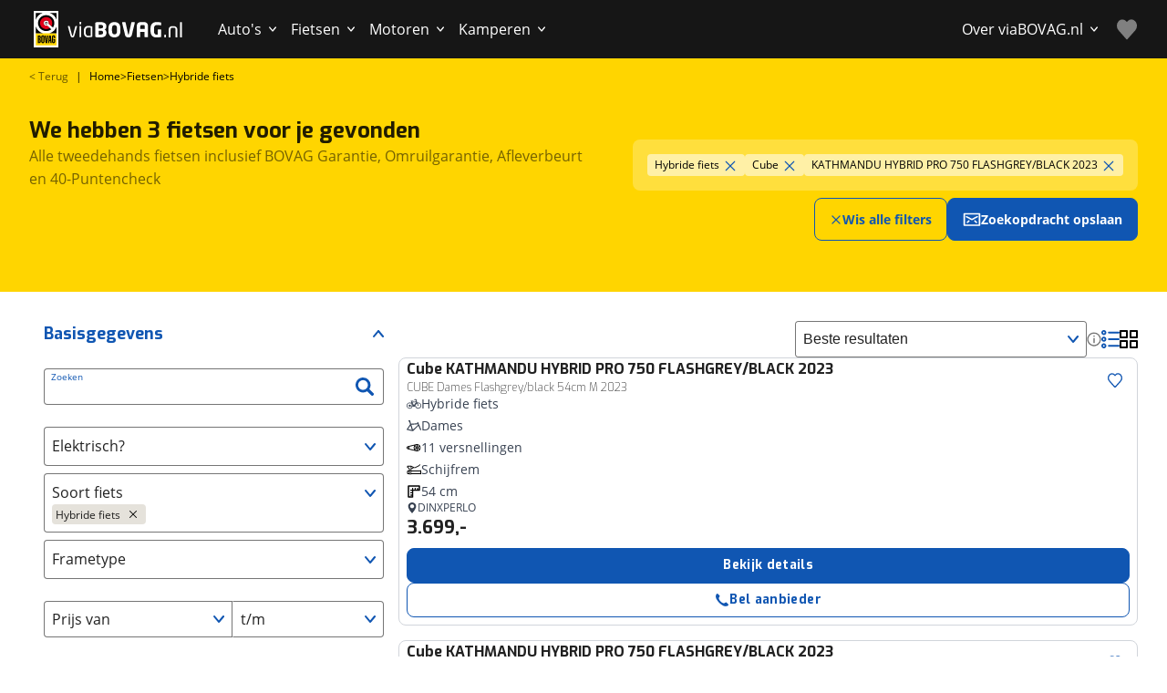

--- FILE ---
content_type: text/html; charset=utf-8
request_url: https://www.viabovag.nl/fietsen/merk-cube/model-kathmandu-hybrid-pro-750-flashgreyblack-2023/hybridefiets
body_size: 144155
content:
<!DOCTYPE html><html lang="nl" class="w-full"><head><meta charSet="utf-8"/><meta name="viewport" content="initial-scale=1.0, width=device-width, maximum-scale=5"/><noscript>
                        <iframe
                          src="https://load.connect.viabovag.nl/ns.html?id=GTM-PKLQNLS"
                          height="0"
                          width="0"
                          style="display:none;visibility:hidden"
                        >
                        </iframe>
                      </noscript><title>Fiets kopen? Tweedehands en nieuwe fietsen op viaBOVAG.nl</title><link rel="canonical" href="https://www.viabovag.nl/fietsen/merk-cube/model-kathmandu-hybrid-pro-750-flashgreyblack-2023/hybridefiets"/><meta property="og:url" content="https://www.viabovag.nl/fietsen/merk-cube/model-kathmandu-hybrid-pro-750-flashgreyblack-2023/hybridefiets"/><meta property="og:title" content="Fiets kopen? Tweedehands en nieuwe fietsen op viaBOVAG.nl"/><meta property="og:description" content="Ruim aanbod tweedehands en nieuwe fietsen op viaBOVAG.nl √BOVAG Garantie √Omruilgarantie √Afleverbeurt."/><meta property="og:image" content="/next-images/content/viabovag-zoekresultaten-bicycle.webp"/><meta property="og:type" content="website"/><meta property="twitter:card" content="summary"/><meta property="twitter:title" content="Fiets kopen? Tweedehands en nieuwe fietsen op viaBOVAG.nl"/><meta property="twitter:description" content="Ruim aanbod tweedehands en nieuwe fietsen op viaBOVAG.nl √BOVAG Garantie √Omruilgarantie √Afleverbeurt."/><meta property="twitter:site" content="https://www.viabovag.nl"/><meta property="twitter:image" content="/next-images/content/viabovag-zoekresultaten-bicycle.webp"/><link rel="preload" as="image" imageSrcSet="https://daisypstrg.blob.core.windows.net/vehicles-media/8d3a849e-e3a3-4425-a3d2-8737c24d675a/media.0001-160w.jpg 160w, https://daisypstrg.blob.core.windows.net/vehicles-media/8d3a849e-e3a3-4425-a3d2-8737c24d675a/media.0001-320w.jpg 320w, https://daisypstrg.blob.core.windows.net/vehicles-media/8d3a849e-e3a3-4425-a3d2-8737c24d675a/media.0001-640w.jpg 640w, https://daisypstrg.blob.core.windows.net/vehicles-media/8d3a849e-e3a3-4425-a3d2-8737c24d675a/media.0001-1024w.jpg 1024w, https://daisypstrg.blob.core.windows.net/vehicles-media/8d3a849e-e3a3-4425-a3d2-8737c24d675a/media.0001-1280w.jpg 1280w, https://daisypstrg.blob.core.windows.net/vehicles-media/8d3a849e-e3a3-4425-a3d2-8737c24d675a/media.0001-1920w.jpg 1920w" imageSizes="(max-width: 640x) 100vw, (max-width: 960px) 50vw, 20vw" fetchpriority="high"/><link rel="preload" as="image" imageSrcSet="https://daisypstrg.blob.core.windows.net/vehicles-media/b15ac352-efec-4f27-8575-50aff2ba331e/media.0001-160w.jpg 160w, https://daisypstrg.blob.core.windows.net/vehicles-media/b15ac352-efec-4f27-8575-50aff2ba331e/media.0001-320w.jpg 320w, https://daisypstrg.blob.core.windows.net/vehicles-media/b15ac352-efec-4f27-8575-50aff2ba331e/media.0001-640w.jpg 640w, https://daisypstrg.blob.core.windows.net/vehicles-media/b15ac352-efec-4f27-8575-50aff2ba331e/media.0001-1024w.jpg 1024w, https://daisypstrg.blob.core.windows.net/vehicles-media/b15ac352-efec-4f27-8575-50aff2ba331e/media.0001-1280w.jpg 1280w, https://daisypstrg.blob.core.windows.net/vehicles-media/b15ac352-efec-4f27-8575-50aff2ba331e/media.0001-1920w.jpg 1920w" imageSizes="(max-width: 640x) 100vw, (max-width: 960px) 50vw, 20vw" fetchpriority="high"/><link rel="preload" as="image" imageSrcSet="https://daisypstrg.blob.core.windows.net/vehicles-media/44938574-628f-4b04-adee-d27c04e2079e/media.0001-160w.jpg 160w, https://daisypstrg.blob.core.windows.net/vehicles-media/44938574-628f-4b04-adee-d27c04e2079e/media.0001-320w.jpg 320w, https://daisypstrg.blob.core.windows.net/vehicles-media/44938574-628f-4b04-adee-d27c04e2079e/media.0001-640w.jpg 640w, https://daisypstrg.blob.core.windows.net/vehicles-media/44938574-628f-4b04-adee-d27c04e2079e/media.0001-1024w.jpg 1024w, https://daisypstrg.blob.core.windows.net/vehicles-media/44938574-628f-4b04-adee-d27c04e2079e/media.0001-1280w.jpg 1280w, https://daisypstrg.blob.core.windows.net/vehicles-media/44938574-628f-4b04-adee-d27c04e2079e/media.0001-1920w.jpg 1920w" imageSizes="(max-width: 640x) 100vw, (max-width: 960px) 50vw, 20vw" fetchpriority="high"/><meta name="next-head-count" content="18"/><script async="" src="https://t748.viabovag.nl/script.js"></script><script async="" type="text/javascript" src="https://script.ac-data.nl/9d26577e-0194-42e1-a138-94b4668a5bb7.js"></script><link rel="manifest" href="/next-images/favicon/manifest.json"/><link rel="apple-touch-icon" sizes="180x180" href="/apple-touch-icon.png"/><link rel="apple-touch-icon-precomposed" href="/apple-touch-icon-precomposed.png"/><link rel="apple-touch-icon" sizes="60x60" href="/next-images/favicon/apple-icon-60x60.png"/><link rel="apple-touch-icon" sizes="72x72" href="/next-images/favicon/apple-icon-72x72.png"/><link rel="apple-touch-icon" sizes="76x76" href="/next-images/favicon/apple-icon-76x76.png"/><link rel="apple-touch-icon" sizes="114x114" href="/next-images/favicon/apple-icon-114x114.png"/><link rel="apple-touch-icon" sizes="120x120" href="/next-images/favicon/apple-icon-120x120.png"/><link rel="apple-touch-icon" sizes="144x144" href="/next-images/favicon/apple-icon-144x144.png"/><link rel="apple-touch-icon" sizes="152x152" href="/next-images/favicon/apple-icon-152x152.png"/><link rel="apple-touch-icon" sizes="180x180" href="/next-images/favicon/apple-icon-180x180.png"/><link rel="icon" type="image/png" sizes="192x192" href="/next-images/favicon/android-icon-192x192.png"/><link rel="icon" type="image/png" sizes="16x16" href="/next-images/favicon/favicon-16x16.png"/><link rel="icon" type="image/png" sizes="32x32" href="/next-images/favicon/favicon-32x32.png"/><link rel="icon" type="image/png" sizes="96x96" href="/next-images/favicon/favicon-96x96.png"/><meta name="msapplication-TileColor" content="#ffffff"/><meta name="msapplication-TileImage" content="/next-images/favicon/ms-icon-144x144.png"/><meta name="format-detection" content="telephone=no, date=no, email=no, address=no"/><link rel="preload" href="/_next/static/css/765fff6befffc547.css" as="style"/><link rel="stylesheet" href="/_next/static/css/765fff6befffc547.css" data-n-g=""/><link rel="preload" href="/_next/static/css/6767741a7c29ed18.css" as="style"/><link rel="stylesheet" href="/_next/static/css/6767741a7c29ed18.css" data-n-p=""/><link rel="preload" href="/_next/static/css/2508d6e06ecb31aa.css" as="style"/><link rel="stylesheet" href="/_next/static/css/2508d6e06ecb31aa.css" data-n-p=""/><link rel="preload" href="/_next/static/css/2e7092d847d152ac.css" as="style"/><link rel="stylesheet" href="/_next/static/css/2e7092d847d152ac.css" data-n-p=""/><noscript data-n-css=""></noscript><script defer="" nomodule="" src="/_next/static/chunks/polyfills-42372ed130431b0a.js"></script><script src="/_next/static/chunks/webpack-ff1c526669f1b2d5.js" defer=""></script><script src="/_next/static/chunks/framework-553682d1a757898c.js" defer=""></script><script src="/_next/static/chunks/main-97de29f79c9323d4.js" defer=""></script><script src="/_next/static/chunks/pages/_app-e1b49ee106012180.js" defer=""></script><script src="/_next/static/chunks/5413-65d94631d4e05764.js" defer=""></script><script src="/_next/static/chunks/7845-77d76e316f625a63.js" defer=""></script><script src="/_next/static/chunks/826-abe2bf2dc7676951.js" defer=""></script><script src="/_next/static/chunks/14-5c42a8a082df0c51.js" defer=""></script><script src="/_next/static/chunks/6469-2b1c9714b717a446.js" defer=""></script><script src="/_next/static/chunks/7696-36bc26974ac9d04a.js" defer=""></script><script src="/_next/static/chunks/4543-8b07173483a259bb.js" defer=""></script><script src="/_next/static/chunks/2575-104d99548d8624bc.js" defer=""></script><script src="/_next/static/chunks/9937-768810047b40dd27.js" defer=""></script><script src="/_next/static/chunks/4931-f990ba1520e9d575.js" defer=""></script><script src="/_next/static/chunks/4705-0b9a82d7d64ab1b3.js" defer=""></script><script src="/_next/static/chunks/pages/srp-8a03c68e0e910d8d.js" defer=""></script><script src="/_next/static/KRSaCiGzZcVqbZFIRqj7k/_buildManifest.js" defer=""></script><script src="/_next/static/KRSaCiGzZcVqbZFIRqj7k/_ssgManifest.js" defer=""></script></head><body><div id="__next"><script type="application/ld+json">{"@context":"https://schema.org","@type":"SearchResultsPage","url":"https://www.viabovag.nl/fietsen/merk-cube/model-kathmandu-hybrid-pro-750-flashgreyblack-2023/hybridefiets","isPartOf":{"@type":"WebSite","@id":"https://www.viabovag.nl","name":"viaBOVAG.nl","url":"https://www.viabovag.nl","inLanguage":"nl-NL"},"name":"Fiets kopen? Tweedehands en nieuwe fietsen op viaBOVAG.nl","description":"Ruim aanbod tweedehands en nieuwe fietsen op viaBOVAG.nl √BOVAG Garantie √Omruilgarantie √Afleverbeurt.","inLanguage":"nl-NL","publisher":{"@type":"Organization","name":"viaBOVAG.nl","url":"https://www.viabovag.nl","telephone":"030 202 8 222","address":{"@type":"PostalAddress","addressLocality":"Bunnik","postalCode":"3981 AJ","streetAddress":"Kosterijland 15","addressCountry":{"@type":"Country","name":"NL"}},"email":"hulp@viabovag.nl","sameAs":["https://www.facebook.com/viaBOVAG.nl/","https://www.instagram.com/viabovag/","https://nl.linkedin.com/company/viabovag-nl","https://www.youtube.com/@viabovag_nl"],"aggregateRating":{"@type":"AggregateRating","bestRating":5,"ratingValue":4.7,"worstRating":1,"reviewCount":107},"logo":"https://www.viabovag.nl/next-images/logo/logo-bovag-square.png"},"primaryImageOfPage":{"url":"/next-images/content/viabovag-zoekresultaten-bicycle.webp"}}</script><div class="srp_genericLayout__eTPeS grid_wrapperContainer__aJ87N"><header class="sticky bg-bovagGrey-header top-0 z-[100]" data-testid="site-header"><nav class="flex justify-between md:justify-start items-center h-16 mx-auto max-w-screen-xl px-4 md:px-6 lg:px-8 py-1 relative sm:text-[12px] [@media(min-width:680px)]:text-[14px] [@media(min-width:854px)]:text-base"><div class="sm:flex-grow-0 absolute left-1/2 transform -translate-x-1/2 sm:relative sm:left-0 sm:transform-none sm:order-none h-full flex items-center justify-center"><a class="flex items-center h-full text-white z-10" data-testid="header-logo" href="/"><img class="object-contain w-auto h-full py-2 flex-shrink-0 hidden sm:block" src="/next-images/logo/logo-bovag.svg" alt="viaBOVAG.nl Logo" width="38" height="57"/><img class="w-24 sm:w-32 sm:ml-1" src="/next-images/logo/logo-bovag-text.svg" alt="viaBOVAG.nl" width="120" height="17"/></a></div><div class="Drawer_backDrop__GHq69"></div><button class="sm:hidden relative flex flex-col items-center fill-white gap-1 w-5 bg-transparent border-none cursor-pointer" data-testid="menu-button"><svg id="icon--menu" class="w-7" viewBox="0 0 40 40" xmlns="http://www.w3.org/2000/svg"><path class="stroke-[5] stroke-white transition-all duration-300" d="M40,4H0"></path><path class="stroke-[5] stroke-white transition-all duration-300" d="M40 18H0"></path></svg><span class="block text-white text-xs absolute bottom-[-8px] transition-opacity">Menu</span></button><ul class="hidden list-none p-0 sm:flex h-16 ml-2 [@media(min-width:854px)]:pl-8"><li><button data-testid="menu-header-car" class="MenuBar_button__yybbV"><span class="sm:hidden [@media(min-width:740px)]:inline">Auto&#x27;s</span><span class="hidden sm:inline [@media(min-width:740px)]:hidden">Auto&#x27;s</span><svg class="max-w-[1.5em] max-h-[1.5em] MenuBar_icon__L40w3"><use xlink:href="#icon--chevron-down"></use></svg></button></li><li><button data-testid="menu-header-bicycle" class="MenuBar_button__yybbV"><span class="sm:hidden [@media(min-width:740px)]:inline">Fietsen</span><span class="hidden sm:inline [@media(min-width:740px)]:hidden">Fietsen</span><svg class="max-w-[1.5em] max-h-[1.5em] MenuBar_icon__L40w3"><use xlink:href="#icon--chevron-down"></use></svg></button></li><li><button data-testid="menu-header-motor" class="MenuBar_button__yybbV"><span class="sm:hidden [@media(min-width:740px)]:inline">Motoren</span><span class="hidden sm:inline [@media(min-width:740px)]:hidden">Motoren</span><svg class="max-w-[1.5em] max-h-[1.5em] MenuBar_icon__L40w3"><use xlink:href="#icon--chevron-down"></use></svg></button></li><li><button data-testid="menu-header-caramper" class="MenuBar_button__yybbV"><span class="sm:hidden [@media(min-width:740px)]:inline">Kamperen</span><span class="hidden sm:inline [@media(min-width:740px)]:hidden">Kamperen</span><svg class="max-w-[1.5em] max-h-[1.5em] MenuBar_icon__L40w3"><use xlink:href="#icon--chevron-down"></use></svg></button></li></ul><ul class="hidden ml-auto list-none p-0 sm:flex h-16 ml-2 [@media(min-width:854px)]:pl-8 mr-3"><li><button data-testid="menu-header-alle" class="MenuBar_button__yybbV"><span class="sm:hidden [@media(min-width:740px)]:inline">Over viaBOVAG.nl</span><span class="hidden sm:inline [@media(min-width:740px)]:hidden">Over ons</span><svg class="max-w-[1.5em] max-h-[1.5em] MenuBar_icon__L40w3"><use xlink:href="#icon--chevron-down"></use></svg></button></li></ul><div class="Drawer_drawer__6XZ_j"><div class="Drawer_controls__MQfLT"><div class="Drawer_controlLabel__NLiY1">Menu</div></div><ul class="MainMenuList_mainMenu__oC0J8" data-testid="menu-panel"><li class="MainMenuList_item__X9Wpp" data-testid=""><button class="MainMenuList_button__uOi4T"><svg class="max-w-[1.5em] max-h-[1.5em] mr-4"><use xlink:href="#icon--car"></use></svg><span class="MainMenuList_label__f1UNc">Auto&#x27;s</span><svg class="max-w-[1.5em] max-h-[1.5em] MainMenuList_chevron__2jyI1 Menu_chevron__2GHPA"><use xlink:href="#icon--chevron-right"></use></svg></button><div class="QuickList_quick__K0oX6"><svg class="max-w-[1.5em] max-h-[1.5em]"><use xlink:href="#icon--car"></use></svg><div class="ml-4"><a class="underline font-bold font-header text-sm relative bottom-px" title="Homepagina - Auto&#x27;s" href="/">Homepagina - Auto&#x27;s</a></div><button class="QuickList_close__dVigY"><svg class="max-w-[1.5em] max-h-[1.5em]"><use xlink:href="#icon--cross"></use></svg></button></div><ul class="SubMenuList_subMenu__UDmAU"><li class="mt-2 mb-3 mx-4 block sm:hidden"><div class="inline-block"><a class="box-border flex items-center justify-center  gap-2 rounded-lg font-header font-bold text-center hover:cursor-pointer transition-all duration-100 tracking-wide text-sm px-4 py-2 gap-2 border border-solid border-bovagBlue bg-bovagBlue text-white hover:border-bovagBlueHover hover:bg-bovagBlueHover whitespace-nowrap" title="Bekijk alle auto&#x27;s" href="/auto">Bekijk alle auto&#x27;s</a></div></li><li class="SubMenuList_group__11jgJ SubMenuList_group__active__Kujyw"><button class="SubMenuList_button__J46ua"><span>De helpende hand voor auto&#x27;s</span><svg class="max-w-[1.5em] max-h-[1.5em] SubMenuList_chevron__DMBtA Menu_chevron__2GHPA"><use xlink:href="#icon--chevron-down"></use></svg></button><ul class="SubMenuList_links__T_UCH"><li class="SubMenuList_item__WUS78"><a target="" class="animated-underline-inverted" title="Auto kopen" href="/auto">Auto kopen</a></li><li class="SubMenuList_item__WUS78"><a target="" href="/auto-verkopen" class="animated-underline-inverted" title="Auto verkopen">Auto verkopen</a></li><li class="SubMenuList_item__WUS78"><a target="" class="animated-underline-inverted" title="Auto financieren" href="/financieren/autofinanciering">Auto financieren</a></li><li class="SubMenuList_item__WUS78"><a target="" href="/verzekering/autoverzekering" class="animated-underline-inverted" title="Auto verzekeren">Auto verzekeren</a></li><li class="SubMenuList_item__WUS78"><a target="" href="/pechhulp" class="animated-underline-inverted" title="Pechhulp">Pechhulp</a></li><li class="SubMenuList_item__WUS78"><a target="" class="animated-underline-inverted" title="Inruilwaarde berekenen" href="/inruilwaarde-auto-berekenen">Inruilwaarde berekenen</a></li><li class="SubMenuList_item__WUS78"><a target="" href="/verhuur/auto-huren" class="animated-underline-inverted" title="Auto huren">Auto huren</a></li><li class="SubMenuList_item__WUS78"><a target="" href="/keuzecoach" class="animated-underline-inverted" title="Keuzecoach">Keuzecoach</a></li></ul><div class="mt-6 hidden sm:block"><div class="inline-block"><a class="box-border flex items-center justify-center  gap-2 rounded-lg font-header font-bold text-center hover:cursor-pointer transition-all duration-100 tracking-wide text-sm px-4 py-2 gap-2 border border-solid border-bovagBlue bg-bovagBlue text-white hover:border-bovagBlueHover hover:bg-bovagBlueHover whitespace-nowrap" title="Bekijk alle auto&#x27;s" href="/auto">Bekijk alle auto&#x27;s</a></div></div></li><li class="SubMenuList_group__11jgJ"><button class="SubMenuList_button__J46ua"><span>Populaire merken</span><svg class="max-w-[1.5em] max-h-[1.5em] SubMenuList_chevron__DMBtA Menu_chevron__2GHPA"><use xlink:href="#icon--chevron-down"></use></svg></button><ul class="SubMenuList_links__T_UCH"><li class="SubMenuList_item__WUS78"><a target="" class="animated-underline-inverted" title="Renault" href="/auto/merk-renault">Renault</a></li><li class="SubMenuList_item__WUS78"><a target="" class="animated-underline-inverted" title="Toyota" href="/auto/merk-toyota">Toyota</a></li><li class="SubMenuList_item__WUS78"><a target="" class="animated-underline-inverted" title="Peugeot" href="/auto/merk-peugeot">Peugeot</a></li><li class="SubMenuList_item__WUS78"><a target="" class="animated-underline-inverted" title="Audi" href="/auto/merk-audi">Audi</a></li><li class="SubMenuList_item__WUS78"><a target="" class="animated-underline-inverted" title="BMW" href="/auto/merk-bmw">BMW</a></li><li class="SubMenuList_item__WUS78 SubMenuList_item__overview__SgbF3"><a target="" class="animated-underline text-bovagBlue" title="Bekijk alle merken" href="/auto">Bekijk alle merken</a></li></ul></li><li class="SubMenuList_group__11jgJ"><button class="SubMenuList_button__J46ua"><span>Populaire autotypes</span><svg class="max-w-[1.5em] max-h-[1.5em] SubMenuList_chevron__DMBtA Menu_chevron__2GHPA"><use xlink:href="#icon--chevron-down"></use></svg></button><ul class="SubMenuList_links__T_UCH"><li class="SubMenuList_item__WUS78"><a target="" class="animated-underline-inverted" title="Hatchback" href="/auto/hatchback">Hatchback</a></li><li class="SubMenuList_item__WUS78"><a target="" class="animated-underline-inverted" title="SUV / Terreinwagen" href="/auto/suvterreinwagen">SUV / Terreinwagen</a></li><li class="SubMenuList_item__WUS78"><a target="" class="animated-underline-inverted" title="Sedan" href="/auto/sedan">Sedan</a></li><li class="SubMenuList_item__WUS78"><a target="" class="animated-underline-inverted" title="MPV" href="/auto/mpv">MPV</a></li><li class="SubMenuList_item__WUS78"><a target="" class="animated-underline-inverted" title="Cabriolet" href="/auto/cabriolet">Cabriolet</a></li><li class="SubMenuList_item__WUS78 SubMenuList_item__overview__SgbF3"><a target="" class="animated-underline text-bovagBlue" title="Bekijk alle types" href="/auto">Bekijk alle types</a></li></ul></li><li class="SubMenuList_group__11jgJ"><button class="SubMenuList_button__J46ua"><span>Thema&#x27;s</span><svg class="max-w-[1.5em] max-h-[1.5em] SubMenuList_chevron__DMBtA Menu_chevron__2GHPA"><use xlink:href="#icon--chevron-down"></use></svg></button><ul class="SubMenuList_links__T_UCH"><li class="SubMenuList_item__WUS78"><a target="" href="/alles-over-elektrisch-rijden/auto" class="animated-underline-inverted" title="Elektrisch rijden">Elektrisch rijden</a></li><li class="SubMenuList_item__WUS78"><a target="" href="/alles-over-hybride-rijden" class="animated-underline-inverted" title="Hybride rijden">Hybride rijden</a></li><li class="SubMenuList_item__WUS78"><a target="" href="/stadsauto" class="animated-underline-inverted" title="Stadsauto">Stadsauto</a></li><li class="SubMenuList_item__WUS78"><a target="" href="/gezinsauto" class="animated-underline-inverted" title="Gezinsauto">Gezinsauto</a></li><li class="SubMenuList_item__WUS78"><a target="" href="/hoge-instap-auto" class="animated-underline-inverted" title="Hoge instap auto">Hoge instap auto</a></li><li class="SubMenuList_item__WUS78"><a target="" href="/zuinige-auto" class="animated-underline-inverted" title="Zuinige auto">Zuinige auto</a></li><li class="SubMenuList_item__WUS78"><a target="" href="/caravantrekker" class="animated-underline-inverted" title="Caravantrekker">Caravantrekker</a></li><li class="SubMenuList_item__WUS78"><a target="" href="/youngtimer" class="animated-underline-inverted" title="Youngtimer">Youngtimer</a></li><li class="SubMenuList_item__WUS78"><a target="" href="/beginnersauto" class="animated-underline-inverted" title="Beginnersauto">Beginnersauto</a></li></ul></li><li class="SubMenuList_lastItem__wfWPn"><a class="SubMenuList_button__J46ua" title="Homepagina - Auto&#x27;s" href="/"><svg class="max-w-[1.5em] max-h-[1.5em] mr-4"><use xlink:href="#icon--car"></use></svg>Homepagina - Auto&#x27;s</a></li><li class="SubMenuList_footer__F_W3f"><div class="SubMenuList_pointing__9r1xH"><img alt="De Helpende Hand van Rijdend Nederland" loading="lazy" width="54" height="87" decoding="async" data-nimg="1" class="SubMenuList_pointing__9r1xH" style="color:transparent" src="/next-images/helping-hand/pointing-up.png"/></div><div class="SubMenuList_presenting__0Py13"><img alt="De Helpende Hand van Rijdend Nederland" loading="lazy" width="164" height="74" decoding="async" data-nimg="1" class="SubMenuList_pointing__9r1xH" style="color:transparent" src="/next-images/helping-hand/presenting.png"/></div>De Helpende Hand van Rijdend Nederland</li></ul></li><li class="MainMenuList_item__X9Wpp" data-testid=""><button class="MainMenuList_button__uOi4T"><svg class="max-w-[1.5em] max-h-[1.5em] mr-4"><use xlink:href="#icon--bicycle"></use></svg><span class="MainMenuList_label__f1UNc">Fietsen</span><svg class="max-w-[1.5em] max-h-[1.5em] MainMenuList_chevron__2jyI1 Menu_chevron__2GHPA"><use xlink:href="#icon--chevron-right"></use></svg></button><div class="QuickList_quick__K0oX6"><svg class="max-w-[1.5em] max-h-[1.5em]"><use xlink:href="#icon--bicycle"></use></svg><div class="ml-4"><a class="underline font-bold font-header text-sm relative bottom-px" title="Homepagina - Fietsen" href="/fiets">Homepagina - Fietsen</a></div><button class="QuickList_close__dVigY"><svg class="max-w-[1.5em] max-h-[1.5em]"><use xlink:href="#icon--cross"></use></svg></button></div><ul class="SubMenuList_subMenu__UDmAU"><li class="mt-2 mb-3 mx-4 block sm:hidden"><div class="inline-block"><a class="box-border flex items-center justify-center  gap-2 rounded-lg font-header font-bold text-center hover:cursor-pointer transition-all duration-100 tracking-wide text-sm px-4 py-2 gap-2 border border-solid border-bovagBlue bg-bovagBlue text-white hover:border-bovagBlueHover hover:bg-bovagBlueHover whitespace-nowrap" title="Bekijk alle fietsen" href="/fietsen">Bekijk alle fietsen</a></div></li><li class="SubMenuList_group__11jgJ SubMenuList_group__active__Kujyw"><button class="SubMenuList_button__J46ua"><span>De helpende hand voor fietsen</span><svg class="max-w-[1.5em] max-h-[1.5em] SubMenuList_chevron__DMBtA Menu_chevron__2GHPA"><use xlink:href="#icon--chevron-down"></use></svg></button><ul class="SubMenuList_links__T_UCH"><li class="SubMenuList_item__WUS78"><a target="" class="animated-underline-inverted" title="Fiets kopen" href="/fietsen">Fiets kopen</a></li><li class="SubMenuList_item__WUS78"><a target="" class="animated-underline-inverted" title="Elektrische fiets kopen" href="/fietsen/voertuigsoort-elektrische-fiets">Elektrische fiets kopen</a></li><li class="SubMenuList_item__WUS78"><a target="" class="animated-underline-inverted" title="High speed fiets kopen" href="/fietsen/voertuigsoort-speed-pedelec">High speed fiets kopen</a></li><li class="SubMenuList_item__WUS78"><a target="" href="/keuzecoach" class="animated-underline-inverted" title="Keuzecoach">Keuzecoach</a></li><li class="SubMenuList_item__WUS78"><a target="" class="animated-underline-inverted" title="Keuzehulp elektrische fiets" href="/keuzehulp/elektrische-fiets">Keuzehulp elektrische fiets</a></li></ul><div class="mt-6 hidden sm:block"><div class="inline-block"><a class="box-border flex items-center justify-center  gap-2 rounded-lg font-header font-bold text-center hover:cursor-pointer transition-all duration-100 tracking-wide text-sm px-4 py-2 gap-2 border border-solid border-bovagBlue bg-bovagBlue text-white hover:border-bovagBlueHover hover:bg-bovagBlueHover whitespace-nowrap" title="Bekijk alle fietsen" href="/fietsen">Bekijk alle fietsen</a></div></div></li><li class="SubMenuList_group__11jgJ"><button class="SubMenuList_button__J46ua"><span>Populaire soorten</span><svg class="max-w-[1.5em] max-h-[1.5em] SubMenuList_chevron__DMBtA Menu_chevron__2GHPA"><use xlink:href="#icon--chevron-down"></use></svg></button><ul class="SubMenuList_links__T_UCH"><li class="SubMenuList_item__WUS78"><a target="" class="animated-underline-inverted" title="Stadsfiets" href="/fietsen/stadsfiets">Stadsfiets</a></li><li class="SubMenuList_item__WUS78"><a target="" class="animated-underline-inverted" title="Elektrische fiets" href="/fietsen/voertuigsoort-elektrische-fiets">Elektrische fiets</a></li><li class="SubMenuList_item__WUS78"><a target="" class="animated-underline-inverted" title="Hybride fiets" href="/fietsen/hybridefiets">Hybride fiets</a></li><li class="SubMenuList_item__WUS78"><a target="" class="animated-underline-inverted" title="Bakfiets" href="/fietsen/bakfiets">Bakfiets</a></li><li class="SubMenuList_item__WUS78"><a target="" class="animated-underline-inverted" title="Mountainbike" href="/fietsen/mountainbike">Mountainbike</a></li><li class="SubMenuList_item__WUS78 SubMenuList_item__overview__SgbF3"><a target="" class="animated-underline text-bovagBlue" title="Bekijk alle soorten" href="/fietsen">Bekijk alle soorten</a></li></ul></li><li class="SubMenuList_group__11jgJ"><button class="SubMenuList_button__J46ua"><span>Populaire merken</span><svg class="max-w-[1.5em] max-h-[1.5em] SubMenuList_chevron__DMBtA Menu_chevron__2GHPA"><use xlink:href="#icon--chevron-down"></use></svg></button><ul class="SubMenuList_links__T_UCH"><li class="SubMenuList_item__WUS78"><a target="" class="animated-underline-inverted" title="Gazelle" href="/fietsen/merk-gazelle">Gazelle</a></li><li class="SubMenuList_item__WUS78"><a target="" class="animated-underline-inverted" title="Giant" href="/fietsen/merk-giant">Giant</a></li><li class="SubMenuList_item__WUS78"><a target="" class="animated-underline-inverted" title="Specialized" href="/fietsen/merk-specialized">Specialized</a></li><li class="SubMenuList_item__WUS78"><a target="" class="animated-underline-inverted" title="Koga" href="/fietsen/merk-koga">Koga</a></li><li class="SubMenuList_item__WUS78"><a target="" class="animated-underline-inverted" title="Batavus" href="/fietsen/merk-batavus">Batavus</a></li><li class="SubMenuList_item__WUS78 SubMenuList_item__overview__SgbF3"><a target="" class="animated-underline text-bovagBlue" title="Bekijk alle merken" href="/fietsen">Bekijk alle merken</a></li></ul></li><li class="SubMenuList_lastItem__wfWPn"><a class="SubMenuList_button__J46ua" title="Homepagina - Fietsen" href="/fiets"><svg class="max-w-[1.5em] max-h-[1.5em] mr-4"><use xlink:href="#icon--bicycle"></use></svg>Homepagina - Fietsen</a></li><li class="SubMenuList_footer__F_W3f"><div class="SubMenuList_pointing__9r1xH"><img alt="De Helpende Hand van Rijdend Nederland" loading="lazy" width="54" height="87" decoding="async" data-nimg="1" class="SubMenuList_pointing__9r1xH" style="color:transparent" src="/next-images/helping-hand/pointing-up.png"/></div><div class="SubMenuList_presenting__0Py13"><img alt="De Helpende Hand van Rijdend Nederland" loading="lazy" width="164" height="74" decoding="async" data-nimg="1" class="SubMenuList_pointing__9r1xH" style="color:transparent" src="/next-images/helping-hand/presenting.png"/></div>De Helpende Hand van Rijdend Nederland</li></ul></li><li class="MainMenuList_item__X9Wpp" data-testid=""><button class="MainMenuList_button__uOi4T"><svg class="max-w-[1.5em] max-h-[1.5em] mr-4"><use xlink:href="#icon--motor"></use></svg><span class="MainMenuList_label__f1UNc">Motoren</span><svg class="max-w-[1.5em] max-h-[1.5em] MainMenuList_chevron__2jyI1 Menu_chevron__2GHPA"><use xlink:href="#icon--chevron-right"></use></svg></button><div class="QuickList_quick__K0oX6"><svg class="max-w-[1.5em] max-h-[1.5em]"><use xlink:href="#icon--motor"></use></svg><div class="ml-4"><a class="underline font-bold font-header text-sm relative bottom-px" title="Homepagina - Motoren" href="/motor">Homepagina - Motoren</a></div><button class="QuickList_close__dVigY"><svg class="max-w-[1.5em] max-h-[1.5em]"><use xlink:href="#icon--cross"></use></svg></button></div><ul class="SubMenuList_subMenu__UDmAU"><li class="mt-2 mb-3 mx-4 block sm:hidden"><div class="inline-block"><a class="box-border flex items-center justify-center  gap-2 rounded-lg font-header font-bold text-center hover:cursor-pointer transition-all duration-100 tracking-wide text-sm px-4 py-2 gap-2 border border-solid border-bovagBlue bg-bovagBlue text-white hover:border-bovagBlueHover hover:bg-bovagBlueHover whitespace-nowrap" title="Bekijk alle motoren" href="/motoren">Bekijk alle motoren</a></div></li><li class="SubMenuList_group__11jgJ SubMenuList_group__active__Kujyw"><button class="SubMenuList_button__J46ua"><span>De helpende hand voor motoren</span><svg class="max-w-[1.5em] max-h-[1.5em] SubMenuList_chevron__DMBtA Menu_chevron__2GHPA"><use xlink:href="#icon--chevron-down"></use></svg></button><ul class="SubMenuList_links__T_UCH"><li class="SubMenuList_item__WUS78"><a target="" class="animated-underline-inverted" title="Motor kopen" href="/motoren">Motor kopen</a></li><li class="SubMenuList_item__WUS78"><a target="" href="/keuzecoach" class="animated-underline-inverted" title="Keuzecoach">Keuzecoach</a></li></ul><div class="mt-6 hidden sm:block"><div class="inline-block"><a class="box-border flex items-center justify-center  gap-2 rounded-lg font-header font-bold text-center hover:cursor-pointer transition-all duration-100 tracking-wide text-sm px-4 py-2 gap-2 border border-solid border-bovagBlue bg-bovagBlue text-white hover:border-bovagBlueHover hover:bg-bovagBlueHover whitespace-nowrap" title="Bekijk alle motoren" href="/motoren">Bekijk alle motoren</a></div></div></li><li class="SubMenuList_group__11jgJ"><button class="SubMenuList_button__J46ua"><span>Populaire merken</span><svg class="max-w-[1.5em] max-h-[1.5em] SubMenuList_chevron__DMBtA Menu_chevron__2GHPA"><use xlink:href="#icon--chevron-down"></use></svg></button><ul class="SubMenuList_links__T_UCH"><li class="SubMenuList_item__WUS78"><a target="" class="animated-underline-inverted" title="Yamaha" href="/motoren/merk-yamaha">Yamaha</a></li><li class="SubMenuList_item__WUS78"><a target="" class="animated-underline-inverted" title="Kawasaki" href="/motoren/merk-kawasaki">Kawasaki</a></li><li class="SubMenuList_item__WUS78"><a target="" class="animated-underline-inverted" title="BMW" href="/motoren/merk-bmw">BMW</a></li><li class="SubMenuList_item__WUS78"><a target="" class="animated-underline-inverted" title="Honda" href="/motoren/merk-honda">Honda</a></li><li class="SubMenuList_item__WUS78"><a target="" class="animated-underline-inverted" title="Suzuki" href="/motoren/merk-suzuki">Suzuki</a></li><li class="SubMenuList_item__WUS78 SubMenuList_item__overview__SgbF3"><a target="" class="animated-underline text-bovagBlue" title="Bekijk alle merken" href="/motoren">Bekijk alle merken</a></li></ul></li><li class="SubMenuList_group__11jgJ"><button class="SubMenuList_button__J46ua"><span>Populaire categorieën</span><svg class="max-w-[1.5em] max-h-[1.5em] SubMenuList_chevron__DMBtA Menu_chevron__2GHPA"><use xlink:href="#icon--chevron-down"></use></svg></button><ul class="SubMenuList_links__T_UCH"><li class="SubMenuList_item__WUS78"><a target="" class="animated-underline-inverted" title="AllRoad" href="/motoren/allroad">AllRoad</a></li><li class="SubMenuList_item__WUS78"><a target="" class="animated-underline-inverted" title="Chopper" href="/motoren/chopper">Chopper</a></li><li class="SubMenuList_item__WUS78"><a target="" class="animated-underline-inverted" title="Naked" href="/motoren/naked">Naked</a></li><li class="SubMenuList_item__WUS78"><a target="" class="animated-underline-inverted" title="Tourer" href="/motoren/tourer">Tourer</a></li><li class="SubMenuList_item__WUS78"><a target="" class="animated-underline-inverted" title="Motorscooter" href="/motoren/motorscooter">Motorscooter</a></li><li class="SubMenuList_item__WUS78 SubMenuList_item__overview__SgbF3"><a target="" class="animated-underline text-bovagBlue" title="Bekijk alle categorieën" href="/motoren">Bekijk alle categorieën</a></li></ul></li><li class="SubMenuList_lastItem__wfWPn"><a class="SubMenuList_button__J46ua" title="Homepagina - Motoren" href="/motor"><svg class="max-w-[1.5em] max-h-[1.5em] mr-4"><use xlink:href="#icon--motor"></use></svg>Homepagina - Motoren</a></li><li class="SubMenuList_footer__F_W3f"><div class="SubMenuList_pointing__9r1xH"><img alt="De Helpende Hand van Rijdend Nederland" loading="lazy" width="54" height="87" decoding="async" data-nimg="1" class="SubMenuList_pointing__9r1xH" style="color:transparent" src="/next-images/helping-hand/pointing-up.png"/></div><div class="SubMenuList_presenting__0Py13"><img alt="De Helpende Hand van Rijdend Nederland" loading="lazy" width="164" height="74" decoding="async" data-nimg="1" class="SubMenuList_pointing__9r1xH" style="color:transparent" src="/next-images/helping-hand/presenting.png"/></div>De Helpende Hand van Rijdend Nederland</li></ul></li><li class="MainMenuList_item__X9Wpp" data-testid=""><button class="MainMenuList_button__uOi4T"><svg class="max-w-[1.5em] max-h-[1.5em] mr-4"><use xlink:href="#icon--caramper"></use></svg><span class="MainMenuList_label__f1UNc">Kamperen</span><svg class="max-w-[1.5em] max-h-[1.5em] MainMenuList_chevron__2jyI1 Menu_chevron__2GHPA"><use xlink:href="#icon--chevron-right"></use></svg></button><div class="QuickList_quick__K0oX6"><svg class="max-w-[1.5em] max-h-[1.5em]"><use xlink:href="#icon--caramper"></use></svg><div class="ml-4"><a class="underline font-bold font-header text-sm relative bottom-px" title="Homepagina - Kampeer" href="/kampeer">Homepagina - Kampeer</a></div><button class="QuickList_close__dVigY"><svg class="max-w-[1.5em] max-h-[1.5em]"><use xlink:href="#icon--cross"></use></svg></button></div><ul class="SubMenuList_subMenu__UDmAU"><li class="mt-2 mb-3 mx-4 block sm:hidden"><div class="inline-block"><a class="box-border flex items-center justify-center  gap-2 rounded-lg font-header font-bold text-center hover:cursor-pointer transition-all duration-100 tracking-wide text-sm px-4 py-2 gap-2 border border-solid border-bovagBlue bg-bovagBlue text-white hover:border-bovagBlueHover hover:bg-bovagBlueHover whitespace-nowrap" title="Bekijk al het aanbod" href="/kamperen">Bekijk al het aanbod</a></div></li><li class="SubMenuList_group__11jgJ SubMenuList_group__active__Kujyw"><button class="SubMenuList_button__J46ua"><span>De helpende hand voor kamperen</span><svg class="max-w-[1.5em] max-h-[1.5em] SubMenuList_chevron__DMBtA Menu_chevron__2GHPA"><use xlink:href="#icon--chevron-down"></use></svg></button><ul class="SubMenuList_links__T_UCH"><li class="SubMenuList_item__WUS78"><a target="" class="animated-underline-inverted" title="Caravan kopen" href="/kamperen/voertuigsoort-caravan">Caravan kopen</a></li><li class="SubMenuList_item__WUS78"><a target="" class="animated-underline-inverted" title="Camper kopen" href="/kamperen/voertuigsoort-camper">Camper kopen</a></li><li class="SubMenuList_item__WUS78"><a target="" class="animated-underline-inverted" title="Vouwwagen kopen" href="/kamperen/voertuigsoort-vouwwagen">Vouwwagen kopen</a></li><li class="SubMenuList_item__WUS78"><a target="" href="/keuzecoach" class="animated-underline-inverted" title="Keuzecoach">Keuzecoach</a></li></ul><div class="mt-6 hidden sm:block"><div class="inline-block"><a class="box-border flex items-center justify-center  gap-2 rounded-lg font-header font-bold text-center hover:cursor-pointer transition-all duration-100 tracking-wide text-sm px-4 py-2 gap-2 border border-solid border-bovagBlue bg-bovagBlue text-white hover:border-bovagBlueHover hover:bg-bovagBlueHover whitespace-nowrap" title="Bekijk al het aanbod" href="/kamperen">Bekijk al het aanbod</a></div></div></li><li class="SubMenuList_group__11jgJ"><button class="SubMenuList_button__J46ua"><span>Populaire merken</span><svg class="max-w-[1.5em] max-h-[1.5em] SubMenuList_chevron__DMBtA Menu_chevron__2GHPA"><use xlink:href="#icon--chevron-down"></use></svg></button><ul class="SubMenuList_links__T_UCH"><li class="SubMenuList_item__WUS78"><a target="" class="animated-underline-inverted" title="Adria" href="/kamperen/merk-adria">Adria</a></li><li class="SubMenuList_item__WUS78"><a target="" class="animated-underline-inverted" title="Burstner" href="/kamperen/merk-burstner">Burstner</a></li><li class="SubMenuList_item__WUS78"><a target="" class="animated-underline-inverted" title="Dethleffs" href="/kamperen/merk-dethleffs">Dethleffs</a></li><li class="SubMenuList_item__WUS78"><a target="" class="animated-underline-inverted" title="Fendt" href="/kamperen/merk-fendt">Fendt</a></li><li class="SubMenuList_item__WUS78"><a target="" class="animated-underline-inverted" title="Knaus" href="/kamperen/merk-knaus">Knaus</a></li><li class="SubMenuList_item__WUS78 SubMenuList_item__overview__SgbF3"><a target="" class="animated-underline text-bovagBlue" title="Bekijk alle merken" href="/kamperen">Bekijk alle merken</a></li></ul></li><li class="SubMenuList_group__11jgJ"><button class="SubMenuList_button__J46ua"><span>Populaire carrosserietypes</span><svg class="max-w-[1.5em] max-h-[1.5em] SubMenuList_chevron__DMBtA Menu_chevron__2GHPA"><use xlink:href="#icon--chevron-down"></use></svg></button><ul class="SubMenuList_links__T_UCH"><li class="SubMenuList_item__WUS78"><a target="" class="animated-underline-inverted" title="Integraal" href="/kamperen/integraal">Integraal</a></li><li class="SubMenuList_item__WUS78"><a target="" class="animated-underline-inverted" title="Half-integraal" href="/kamperen/halfintegraal">Half-integraal</a></li><li class="SubMenuList_item__WUS78"><a target="" class="animated-underline-inverted" title="Busmodel" href="/kamperen/busmodel">Busmodel</a></li><li class="SubMenuList_item__WUS78"><a target="" class="animated-underline-inverted" title="Caravan" href="/kamperen/caravan">Caravan</a></li><li class="SubMenuList_item__WUS78"><a target="" class="animated-underline-inverted" title="Vouwwagen" href="/kamperen/vouwwagen">Vouwwagen</a></li><li class="SubMenuList_item__WUS78 SubMenuList_item__overview__SgbF3"><a target="" class="animated-underline text-bovagBlue" title="Bekijk alle types" href="/kamperen">Bekijk alle types</a></li></ul></li><li class="SubMenuList_lastItem__wfWPn"><a class="SubMenuList_button__J46ua" title="Homepagina - Kampeer" href="/kampeer"><svg class="max-w-[1.5em] max-h-[1.5em] mr-4"><use xlink:href="#icon--caramper"></use></svg>Homepagina - Kampeer</a></li><li class="SubMenuList_footer__F_W3f"><div class="SubMenuList_pointing__9r1xH"><img alt="De Helpende Hand van Rijdend Nederland" loading="lazy" width="54" height="87" decoding="async" data-nimg="1" class="SubMenuList_pointing__9r1xH" style="color:transparent" src="/next-images/helping-hand/pointing-up.png"/></div><div class="SubMenuList_presenting__0Py13"><img alt="De Helpende Hand van Rijdend Nederland" loading="lazy" width="164" height="74" decoding="async" data-nimg="1" class="SubMenuList_pointing__9r1xH" style="color:transparent" src="/next-images/helping-hand/presenting.png"/></div>De Helpende Hand van Rijdend Nederland</li></ul></li><li class="MainMenuList_item__X9Wpp MainMenuList_item_border__lyZ6J" data-testid=""><button class="MainMenuList_button__uOi4T"><img src="/next-images/logo/logo-bovag.svg" alt="viaBOVAG.nl Logo" width="26" height="39" class="mr-[14px]"/><span class="MainMenuList_label__f1UNc">Over viaBOVAG.nl</span><svg class="max-w-[1.5em] max-h-[1.5em] MainMenuList_chevron__2jyI1 Menu_chevron__2GHPA"><use xlink:href="#icon--chevron-right"></use></svg></button><div class="QuickList_quick__K0oX6"><svg class="max-w-[1.5em] max-h-[1.5em]"><use xlink:href="#icon--home"></use></svg><div class="ml-4"><a class="underline font-bold font-header text-sm relative bottom-px" title="Homepagina" href="/">Homepagina</a></div><button class="QuickList_close__dVigY"><svg class="max-w-[1.5em] max-h-[1.5em]"><use xlink:href="#icon--cross"></use></svg></button></div><ul class="SubMenuList_subMenu__UDmAU"><li class="SubMenuList_group__11jgJ SubMenuList_group__active__Kujyw"><button class="SubMenuList_button__J46ua"><span>Zekerheden</span><svg class="max-w-[1.5em] max-h-[1.5em] SubMenuList_chevron__DMBtA Menu_chevron__2GHPA"><use xlink:href="#icon--chevron-down"></use></svg></button><ul class="SubMenuList_links__T_UCH"><li class="SubMenuList_item__WUS78"><a target="" href="/bovag-zekerheid" class="animated-underline-inverted" title="BOVAG Zekerheid">BOVAG Zekerheid</a></li><li class="SubMenuList_item__WUS78"><a target="" href="/bovag-garantie" class="animated-underline-inverted" title="BOVAG Garantie">BOVAG Garantie</a></li><li class="SubMenuList_item__WUS78"><a target="" href="/bovag-omruilgarantie" class="animated-underline-inverted" title="BOVAG Omruilgarantie">BOVAG Omruilgarantie</a></li><li class="SubMenuList_item__WUS78"><a target="" href="/bovag-afleverbeurt" class="animated-underline-inverted" title="BOVAG Afleverbeurt">BOVAG Afleverbeurt</a></li><li class="SubMenuList_item__WUS78"><a target="" href="/bovag-onderhoudsbeurt" class="animated-underline-inverted" title="BOVAG Onderhoudsbeurt">BOVAG Onderhoudsbeurt</a></li><li class="SubMenuList_item__WUS78"><a target="" href="/bovag-puntencheck" class="animated-underline-inverted" title="BOVAG Puntencheck">BOVAG Puntencheck</a></li><li class="SubMenuList_item__WUS78"><a target="" href="/heldere-all-in-prijzen" class="animated-underline-inverted" title="Heldere all-in prijzen">Heldere all-in prijzen</a></li><li class="SubMenuList_item__WUS78"><a target="" href="/100-procent-onderhouden" class="animated-underline-inverted" title="100% Onderhouden">100% Onderhouden</a></li></ul></li><li class="SubMenuList_group__11jgJ"><button class="SubMenuList_button__J46ua"><span>Voor consumenten</span><svg class="max-w-[1.5em] max-h-[1.5em] SubMenuList_chevron__DMBtA Menu_chevron__2GHPA"><use xlink:href="#icon--chevron-down"></use></svg></button><ul class="SubMenuList_links__T_UCH"><li class="SubMenuList_item__WUS78"><a target="" href="/keuzecoach" class="animated-underline-inverted" title="Keuzecoach">Keuzecoach</a></li><li class="SubMenuList_item__WUS78"><a target="" href="/veelgestelde-vragen/consumenten" class="animated-underline-inverted" title="Veelgestelde vragen">Veelgestelde vragen</a></li><li class="SubMenuList_item__WUS78"><a target="" href="/blog" class="animated-underline-inverted" title="Blog">Blog</a></li><li class="SubMenuList_item__WUS78"><a target="" href="/c/contact-consumenten" class="animated-underline-inverted" title="Contact">Contact</a></li></ul></li><li class="SubMenuList_group__11jgJ"><button class="SubMenuList_button__J46ua"><span>Voor adverteerders</span><svg class="max-w-[1.5em] max-h-[1.5em] SubMenuList_chevron__DMBtA Menu_chevron__2GHPA"><use xlink:href="#icon--chevron-down"></use></svg></button><ul class="SubMenuList_links__T_UCH"><li class="SubMenuList_item__WUS78"><a target="" href="/adverteren/inloggen-adverteerdersportaal" class="animated-underline-inverted" title="Inloggen adverteerdersl">Inloggen adverteerders</a></li><li class="SubMenuList_item__WUS78"><a target="" href="/adverteren/adverteerder-worden" class="animated-underline-inverted" title="Ik wil ook adverteren">Ik wil ook adverteren</a></li><li class="SubMenuList_item__WUS78"><a target="" href="/samenwerken-met-viabovag" class="animated-underline-inverted" title="Samenwerken">Samenwerken</a></li><li class="SubMenuList_item__WUS78"><a target="" href="/adverteren/contact" class="animated-underline-inverted" title="Contact">Contact</a></li></ul></li><li class="SubMenuList_group__11jgJ"><button class="SubMenuList_button__J46ua"><span>Over viaBOVAG.nl</span><svg class="max-w-[1.5em] max-h-[1.5em] SubMenuList_chevron__DMBtA Menu_chevron__2GHPA"><use xlink:href="#icon--chevron-down"></use></svg></button><ul class="SubMenuList_links__T_UCH"><li class="SubMenuList_item__WUS78"><a target="" href="/over-viabovag" class="animated-underline-inverted" title="Auto kopen">Over viaBOVAG.nl</a></li><li class="SubMenuList_item__WUS78"><a target="" href="/vacatures" class="animated-underline-inverted" title="Werken bij viaBOVAG.nl">Werken bij viaBOVAG.nl</a></li><li class="SubMenuList_item__WUS78"><a target="" href="/disclaimer-en-privacyverklaring" class="animated-underline-inverted" title="Disclaimer- en Privacyverklaring">Disclaimer- en Privacyverklaring</a></li><li class="SubMenuList_item__WUS78"><a target="" href="/cookie-voorkeuren" class="animated-underline-inverted" title="Cookie voorkeuren">Cookie voorkeuren</a></li></ul><div class="pt-4 mt-4 pl-4 text-sm border-solid border-t border-b-0 border-x-0 border-[rgb(var(--grey-4))] sm:mt-12 sm:border-0"><div class="mb-4 order-[-1] mr-auto"><h3 class="flex items-center text-base font-header"><svg class="max-w-[1.5em] max-h-[1.5em]"><use xlink:href="#icon--phone"></use></svg>viaBOVAG.nl app</h3><p class="text-sm whitespace-pre-line mb-2">Download &#x27;m nu</p><div class="flex items-center gap-2"><a target="_blank" href="https://apps.apple.com/nl/app/viabovag-nl-vind-verkoop/id1530808031" class="before:hidden" data-testid="ios-app-store-button" aria-label="Download viaBOVAG.nl op iPhone"><svg class="max-w-[1.5em] max-h-[1.5em]"><use xlink:href="#icon--logo-app-store"></use></svg></a><a target="_blank" href="https://play.google.com/store/apps/details?id=nl.viabovag.app" class="before:hidden" data-testid="android-play-store-button" aria-label="Download viaBOVAG.nl op Android"><svg class="max-w-[1.5em] max-h-[1.5em]"><use xlink:href="#icon--logo-play-store"></use></svg></a></div></div></div></li><li class="SubMenuList_lastItem__wfWPn"><a class="SubMenuList_button__J46ua" title="Homepagina" href="/"><svg class="max-w-[1.5em] max-h-[1.5em] mr-4"><use xlink:href="#icon--home"></use></svg>Homepagina</a></li><li class="SubMenuList_footer__F_W3f"><div class="SubMenuList_pointing__9r1xH"><img alt="De Helpende Hand van Rijdend Nederland" loading="lazy" width="54" height="87" decoding="async" data-nimg="1" class="SubMenuList_pointing__9r1xH" style="color:transparent" src="/next-images/helping-hand/pointing-up.png"/></div><div class="SubMenuList_presenting__0Py13"><img alt="De Helpende Hand van Rijdend Nederland" loading="lazy" width="164" height="74" decoding="async" data-nimg="1" class="SubMenuList_pointing__9r1xH" style="color:transparent" src="/next-images/helping-hand/presenting.png"/></div>De Helpende Hand van Rijdend Nederland</li></ul></li></ul></div><a data-testid="header-favorite" class="relative order-[30] justify-self-end flex-shrink-0 flex flex-col items-center gap-1" href="/favorieten"><span class="flex items-center justify-center h-6 w-6 relative"><svg class="absolute top-0 right-0 w-full h-full fill-bovagGrey-6" viewBox="0 0 24 24"><use xlink:href="#icon--heart"></use></svg><span class="text-white font-semibold relative -translate-y-[1px] " data-testid="header-favorite-count"></span></span><span class="text-white text-xs sm:hidden">Favorieten</span></a></nav></header><ul class="UspBar_wrapper__pEUta" data-testid="usp-bar-items"><li class="UspBar_usp__QziFB" data-active="true" data-testid="usp-bar-active"><a href="/bovag-garantie" class="UspBar_link__18VM9 Link_link__15_Y0"><svg class="max-w-[1.5em] max-h-[1.5em] UspBar_icon__r6sNm"><use xlink:href="#icon--check"></use></svg>BOVAG garantie</a></li><li class="UspBar_usp__QziFB" data-active="false"><a href="/heldere-all-in-prijzen" class="UspBar_link__18VM9 Link_link__15_Y0"><svg class="max-w-[1.5em] max-h-[1.5em] UspBar_icon__r6sNm"><use xlink:href="#icon--check"></use></svg>Heldere all-in-prijzen</a></li><li class="UspBar_usp__QziFB" data-active="false"><a href="/bovag-omruilgarantie" class="UspBar_link__18VM9 Link_link__15_Y0"><svg class="max-w-[1.5em] max-h-[1.5em] UspBar_icon__r6sNm"><use xlink:href="#icon--check"></use></svg>BOVAG Omruilgarantie</a></li></ul><div class="mx-auto max-w-screen-xl px-4 md:px-6 lg:px-8 flex gap-x-10 gap-y-2 flex-wrap items-center min-h-8 pt-2"><script type="application/ld+json">{"@context":"https://schema.org","@type":"BreadcrumbList","itemListElement":[{"@type":"ListItem","position":1,"item":{"@id":"https://www.viabovag.nl/","name":"Home"}},{"@type":"ListItem","position":2,"item":{"@id":"https://www.viabovag.nl/fietsen","name":"Fietsen"}},{"@type":"ListItem","position":3,"item":{"@id":"https://www.viabovag.nl/fietsen/hybridefiets","name":"Hybride fiets"}}],"numberOfItems":3}</script><nav class="flex items-center text-xs max-md:pb-1 min-w-0 max-w-full leading-[var(--line-height-content)]" data-testid="breadcrumb"><ol class="flex min-w-0 max-w-full items-center p-0 m-0 whitespace-nowrap overflow-hidden text-xs w-full gap-1 md:gap-2 list-none"><li class="flex-shrink-0"><a class="!hidden md:!inline-flex !text-black/60 whitespace-nowrap items-center Link_link__15_Y0 Link_link__hover__ns3Z_" data-testid="breadcrumb-back-button" href="/">&lt; <!-- -->Terug<!-- --> </a><a class="!inline-flex md:!hidden whitespace-nowrap text-md align-middle Link_link__15_Y0 Link_link__hover__ns3Z_" data-testid="breadcrumb-back-button-mobile" aria-label="Terug" href="/"><svg style="width:24px;height:24px" class="inline-block w-[15px] h-[15px] fill-black/60 align-middle" viewBox="0 0 24 24"><use xlink:href="#icon--arrow-left"></use></svg> </a></li><li aria-hidden="true" class="inline-block text-grey-400 text-xs select-none flex-shrink-0 px-1 md:px-2">|</li><li class="list-none whitespace-nowrap min-w-0 flex-shrink-0 max-w-full inline-block"><a class="!text-black inline-flex hover:text-[rgb(var(--color-link-primary-active))] max-w-full min-w-0 Link_link__15_Y0 Link_link__hover__ns3Z_" href="/"><span class="max-w-full min-w-0">Home</span> </a></li><li aria-hidden="true" class="inline-block text-grey-400 text-xs select-none flex-shrink-0 inline">&gt;</li><li class="hidden md:list-item list-none whitespace-nowrap min-w-0 flex-shrink-0 max-w-full "><a class="!text-black inline-flex hover:text-[rgb(var(--color-link-primary-active))]  max-w-full min-w-0 Link_link__15_Y0 Link_link__hover__ns3Z_" href="/fietsen"><span class="max-w-full min-w-0 ">Fietsen</span> </a></li><li aria-hidden="true" class="hidden md:inline-block text-grey-400 text-xs select-none flex-shrink-0">&gt;</li><li class="hidden md:list-item list-none whitespace-nowrap min-w-0 flex-1 flex-shrink max-w-full "><a class="!text-black inline-flex hover:text-[rgb(var(--color-link-primary-active))]  max-w-full min-w-0 Link_link__15_Y0 Link_link__hover__ns3Z_" href="/fietsen/hybridefiets"><span class="max-w-full min-w-0 ">Hybride fiets</span> </a></li><li class="md:hidden list-none whitespace-nowrap min-w-0 flex-shrink-0 max-w-full "><a class="!text-black inline-flex hover:text-[rgb(var(--color-link-primary-active))]  max-w-full min-w-0 Link_link__15_Y0 Link_link__hover__ns3Z_" href="/fietsen"><span class="max-w-full min-w-0 ">Fietsen</span> </a></li><li aria-hidden="true" class="md:hidden inline-block text-grey-400 text-xs select-none flex-shrink-0">&gt;</li><li class="md:hidden list-none  min-w-0 flex-1 flex-shrink max-w-full overflow-hidden"><a class="!text-black inline-flex hover:text-[rgb(var(--color-link-primary-active))] w-full truncate align-bottom max-w-full min-w-0 Link_link__15_Y0 Link_link__hover__ns3Z_" href="/fietsen/hybridefiets"><span class="max-w-full min-w-0 overflow-hidden truncate w-full">Hybride fiets</span> </a></li></ol></nav><div class="mt-1 w-full sm:hidden"></div></div><div class="grid_wrapper__a8vyT grid_wrapper__fullWidth__sAp_p srp_wrapper__V3suY"><header class="srp_header__Sce8a srp_grid_header__7Ks_B"><div class="srp_grid_wrapper__V23_R" data-testid="srp-grid-wrapper"><div class="srp_grid_headingGroup__OyjUb"><p role="heading" aria-level="1" class="srp_heading__FmIhc" data-testid="srp-title-header"><span class="sm:hidden">3 fietsen gevonden</span><span class="hidden sm:block">We hebben 3 fietsen voor je gevonden</span></p><p class="srp_description__D_Doi">Alle tweedehands fietsen inclusief BOVAG Garantie, Omruilgarantie, Afleverbeurt en 40-Puntencheck</p></div><div class="srp_grid_filterCloud__YJ4U9"><div class="flex flex-wrap gap-2 justify-end sm:bg-[rgba(var(--white)/var(--opacity-3))] sm:p-4 sm:rounded-lg"><button class="
              relative bg-[rgba(var(--white)/var(--opacity-2))] border-0 rounded items-center justify-start content-center cursor-pointer
              justify-items-center py-1 pl-2 pr-7 text-xs whitespace-nowrap text-ellipsis overflow-hidden select-none group
              focus-visible:outline-black outline-solid
            " title="Deselecteer filter &#x27;Hybride fiets&#x27;" data-testid="srp-filtercloud-item" data-ref-id="BodyType_HybrideFiets" aria-label="Sluiten">Hybride fiets<div class="text-bovagBlue ml-1 bg-transparent border-0 p-0 w-4 h-4 absolute right-2 top-[0.3rem] group-hover:text-bovagBlueHover"><svg class="max-w-[1.5em] max-h-[1.5em] fill-current w-4 h-4"><use xlink:href="#icon--cross"></use></svg></div></button><button class="
              relative bg-[rgba(var(--white)/var(--opacity-2))] border-0 rounded items-center justify-start content-center cursor-pointer
              justify-items-center py-1 pl-2 pr-7 text-xs whitespace-nowrap text-ellipsis overflow-hidden select-none group
              focus-visible:outline-black outline-solid
            " title="Deselecteer filter &#x27;Cube&#x27;" data-testid="srp-filtercloud-item" data-ref-id="Brand_cube" aria-label="Sluiten">Cube<div class="text-bovagBlue ml-1 bg-transparent border-0 p-0 w-4 h-4 absolute right-2 top-[0.3rem] group-hover:text-bovagBlueHover"><svg class="max-w-[1.5em] max-h-[1.5em] fill-current w-4 h-4"><use xlink:href="#icon--cross"></use></svg></div></button><button class="
              relative bg-[rgba(var(--white)/var(--opacity-2))] border-0 rounded items-center justify-start content-center cursor-pointer
              justify-items-center py-1 pl-2 pr-7 text-xs whitespace-nowrap text-ellipsis overflow-hidden select-none group
              focus-visible:outline-black outline-solid
            " title="Deselecteer filter &#x27;KATHMANDU HYBRID PRO 750 FLASHGREY/BLACK 2023&#x27;" data-testid="srp-filtercloud-item" data-ref-id="Model_kathmandu-hybrid-pro-750-flashgreyblack-2023" aria-label="Sluiten">KATHMANDU HYBRID PRO 750 FLASHGREY/BLACK 2023<div class="text-bovagBlue ml-1 bg-transparent border-0 p-0 w-4 h-4 absolute right-2 top-[0.3rem] group-hover:text-bovagBlueHover"><svg class="max-w-[1.5em] max-h-[1.5em] fill-current w-4 h-4"><use xlink:href="#icon--cross"></use></svg></div></button></div></div><div class="srp_grid_saveSearch__ZaBAC" data-testid="srp-save-search"><div class="srp_saveSearchActions__S2iEk"><button type="button" class="Button_button__exqP_ Button_button__primary__Closo Button_button__ghost__vBmr4 srp_saveSearchAction__8nEPX"><div class="Button_loading_icon__wTF2w"><svg class="max-w-[1.5em] max-h-[1.5em] Button_button_icon___LdnI"><use xlink:href="#icon--loading"></use></svg></div><svg class="max-w-[1.5em] max-h-[1.5em] Button_button_icon___LdnI"><use xlink:href="#icon--cross"></use></svg><span>Wis alle filters</span></button><button type="button" class="Button_button__exqP_ Button_button__primary__Closo srp_saveSearchAction__8nEPX"><div class="Button_loading_icon__wTF2w"><svg class="max-w-[1.5em] max-h-[1.5em] Button_button_icon___LdnI"><use xlink:href="#icon--loading"></use></svg></div><svg class="max-w-[1.5em] max-h-[1.5em] fill-current flex-shrink-0 h-5 w-5"><use xlink:href="#icon--envelope"></use></svg><span>Zoekopdracht opslaan</span></button></div></div></div></header><div data-testid="srp-search-results" class="srp_results__PeYXv"><div class="srp_grid_wrapper__V23_R"><form name="filterBlock" class="FilterBlock_filterBlockForm__BvPcr FilterBlock_form___VnVV srp_filters__5vpnv srp_grid_filters___FS2Z srp_srpFilterBlock__ot1mD"><div class="FilterBlock_filterContainer__nn3rZ"><button type="button" class="FilterBlock_filterName__qmTcj" aria-expanded="true" aria-controls=":Rlchl6:">Basisgegevens<svg class="max-w-[1.5em] max-h-[1.5em] FilterBlock_filterNameIcon__Kg2YJ"><use xlink:href="#icon--chevron-up"></use></svg></button><div id=":Rlchl6:" style="--duration:var(--transition-duration-short);--opacity:1;--maxHeight:unset;--overflow:visible" class="block
        transition-[opacity,max-height] duration-[var(--duration)] ease-in
        opacity-[var(--opacity,0)] max-h-[var(--maxHeight,unset)] overflow-custom" data-testid="animated-height-wrapper"><div class="FilterBlock_filterGroup__e3_Fh"><div id=":R1klchl6:" style="--duration:var(--transition-duration-short);--opacity:1;--maxHeight:unset;--overflow:visible" class="block
        transition-[opacity,max-height] duration-[var(--duration)] ease-in
        opacity-[var(--opacity,0)] max-h-[var(--maxHeight,unset)] overflow-custom" data-testid="animated-height-wrapper"><label class="FormField_formField__4fCLo FilterBlock_filterItem__BUvGh FilterBlock_checkboxFilter___fjZw FormField_formField__floating__mjg_Z FormField_formField_iconAfter__QgmY8" data-testid="form-label"><input class="Input_input__M5hXe FormField_formField_field__4h3v_" data-testid="filter-facet-Keywords" placeholder="" name="Keywords" maxLength="50" autoComplete="off" value=""/><span class="FormField_formField_label__0o8RB Input_label__t0qkA">Zoeken</span><span class="Input_input_replacement__WEsUK FormField_formField_replacement__Idzpc"><button type="submit" class=" pointer-events-auto inline-flex items-center ml-auto bg-transparent border-0 cursor-pointer text-bovagBlue hover:opacity-80"><svg class="max-w-[1.5em] max-h-[1.5em] FormField_formField_submitIcon__98zj4"><use xlink:href="#icon--magnify"></use></svg></button></span><span class="FormField_formField_serviceResponse__ZhbJW"></span></label></div></div><div class="FilterBlock_filterGroup__e3_Fh"><div id=":R2klchl6:" style="--duration:var(--transition-duration-short);--opacity:1;--maxHeight:unset;--overflow:visible" class="block
        transition-[opacity,max-height] duration-[var(--duration)] ease-in
        opacity-[var(--opacity,0)] max-h-[var(--maxHeight,unset)] overflow-custom" data-testid="animated-height-wrapper"><div><div data-testid="filter-facet-VehicleType" data-expanded="false"><div class="FormField_formField__4fCLo flex flex-col relative bg-[rgb(var(--white))] border border-solid
          rounded-[var(--border-radius-xs)] min-h-[var(--input-height)]
          border-[rgb(var(--black)_/_var(--opacity-2))]
          has-[button:focus]:outline has-[button:focus]:outline-1 FilterBlock_filterItem__BUvGh" style="--tagsHeight:0px;--dropdown-option-max-height:448px"><button class="absolute left-0 top-0 w-full opacity-0 m-0 border-0 cursor-pointer" style="height:calc(var(--input-height) + var(--tagsHeight))" aria-expanded="false" aria-controls=":R3aklchl6:" aria-labelledby=":R3aklchl6H1:" type="button" data-testid="filter-facet-VehicleType-button"></button><div class="flex flex-wrap items-center w-full px-2 py-2"><span id=":R3aklchl6H1:" class="flex-1 min-w-0 whitespace-nowrap overflow-hidden text-ellipsis" data-testid="filter-facet-VehicleType-label">Elektrisch?</span><svg class="max-w-[1.5em] max-h-[1.5em] flex-[0_0_0.75em] ml-auto fill-[rgb(var(--color-link-primary))] pointer-events-none transition-transform duration-150"><use xlink:href="#icon--chevron-down"></use></svg><div class="w-full flex gap-2 cursor-pointer flex-wrap"></div></div><div id=":R3aklchl6:" class="px-2" data-testid="filter-facet-VehicleType-inline-panel"><div style="--duration:var(--transition-duration-short);--opacity:0;--maxHeight:0;--overflow:hidden" class="block
        transition-[opacity,max-height] duration-[var(--duration)] ease-in
        opacity-[var(--opacity,0)] max-h-[var(--maxHeight,unset)] overflow-custom" data-testid="animated-height-wrapper"><div class="FilterBlock_scrollArea__0_bJB"><label class="FormField_formField__4fCLo FilterBlock_filterItem__BUvGh FilterBlock_checkboxFilter___fjZw" data-testid="form-label"><input class="Checkbox_checkbox__B2YZ6 FormField_formField_field__4h3v_" type="checkbox" data-testid="filter-facet-VehicleType-ebike" name="VehicleType" value="ebike"/><span class="FormField_formField_layout__wfTUo Checkbox_checkbox_layout__qugkP"><span class="Checkbox_checkbox_replacement__mQPhD"><svg class="max-w-[1.5em] max-h-[1.5em] Checkbox_checkbox_check__cnond"><use xlink:href="#icon--check"></use></svg></span><span class="Checkbox_label__znQoW FormField_formField_label__0o8RB">Ja, E-bike<span class="FilterBlock_count__RX98F">(<!-- -->3<!-- -->)</span></span></span><span class="FormField_formField_messages__5h1oX"></span></label><label class="FormField_formField__4fCLo FilterBlock_filterItem__BUvGh FilterBlock_checkboxFilter___fjZw Checkbox_disabled___bFmW" data-testid="form-label"><input class="Checkbox_checkbox__B2YZ6 FormField_formField_field__4h3v_" type="checkbox" data-testid="filter-facet-VehicleType-fiets" name="VehicleType" disabled="" value="fiets"/><span class="FormField_formField_layout__wfTUo Checkbox_checkbox_layout__qugkP"><span class="Checkbox_checkbox_replacement__mQPhD"><svg class="max-w-[1.5em] max-h-[1.5em] Checkbox_checkbox_check__cnond"><use xlink:href="#icon--check"></use></svg></span><span class="Checkbox_label__znQoW FormField_formField_label__0o8RB">Niet elektrisch<span class="FilterBlock_count__RX98F">(<!-- -->0<!-- -->)</span></span></span><span class="FormField_formField_messages__5h1oX"></span></label><label class="FormField_formField__4fCLo FilterBlock_filterItem__BUvGh FilterBlock_checkboxFilter___fjZw Checkbox_disabled___bFmW" data-testid="form-label"><input class="Checkbox_checkbox__B2YZ6 FormField_formField_field__4h3v_" type="checkbox" data-testid="filter-facet-VehicleType-highspeedebike" name="VehicleType" disabled="" value="highspeedebike"/><span class="FormField_formField_layout__wfTUo Checkbox_checkbox_layout__qugkP"><span class="Checkbox_checkbox_replacement__mQPhD"><svg class="max-w-[1.5em] max-h-[1.5em] Checkbox_checkbox_check__cnond"><use xlink:href="#icon--check"></use></svg></span><span class="Checkbox_label__znQoW FormField_formField_label__0o8RB">Ja, High-speed<span class="FilterBlock_count__RX98F">(<!-- -->0<!-- -->)</span></span></span><span class="FormField_formField_messages__5h1oX"></span></label></div></div></div></div></div></div><div><div data-testid="filter-facet-BodyType" data-expanded="false"><div class="FormField_formField__4fCLo flex flex-col relative bg-[rgb(var(--white))] border border-solid
          rounded-[var(--border-radius-xs)] min-h-[var(--input-height)]
          border-[rgb(var(--black)_/_var(--opacity-2))]
          has-[button:focus]:outline has-[button:focus]:outline-1 FilterBlock_filterItem__BUvGh" style="--tagsHeight:0px;--dropdown-option-max-height:448px"><button class="absolute left-0 top-0 w-full opacity-0 m-0 border-0 cursor-pointer" style="height:calc(var(--input-height) + var(--tagsHeight))" aria-expanded="false" aria-controls=":R5aklchl6:" aria-labelledby=":R5aklchl6H1:" type="button" data-testid="filter-facet-BodyType-button"></button><div class="flex flex-wrap items-center w-full px-2 py-2"><span id=":R5aklchl6H1:" class="flex-1 min-w-0 whitespace-nowrap overflow-hidden text-ellipsis" data-testid="filter-facet-BodyType-label">Soort fiets</span><svg class="max-w-[1.5em] max-h-[1.5em] flex-[0_0_0.75em] ml-auto fill-[rgb(var(--color-link-primary))] pointer-events-none transition-transform duration-150"><use xlink:href="#icon--chevron-down"></use></svg><div class="w-full flex gap-2 cursor-pointer flex-wrap"><div class="w-full flex gap-2 cursor-auto flex-wrap"><span class="DropDown_tag__x4DB4 js-tag" data-testid="filter-facet-BodyType-tag">Hybride fiets<svg class="max-w-[1.5em] max-h-[1.5em] DropDown_tagsIcon__XH8Oh"><use xlink:href="#icon--cross"></use></svg></span></div></div></div><div id=":R5aklchl6:" class="px-2" data-testid="filter-facet-BodyType-inline-panel"><div style="--duration:var(--transition-duration-short);--opacity:0;--maxHeight:0;--overflow:hidden" class="block
        transition-[opacity,max-height] duration-[var(--duration)] ease-in
        opacity-[var(--opacity,0)] max-h-[var(--maxHeight,unset)] overflow-custom" data-testid="animated-height-wrapper"><div class="FilterBlock_scrollArea__0_bJB"><label class="FormField_formField__4fCLo FilterBlock_filterItem__BUvGh FilterBlock_checkboxFilter___fjZw Checkbox_disabled___bFmW" data-testid="form-label"><input class="Checkbox_checkbox__B2YZ6 FormField_formField_field__4h3v_" type="checkbox" data-testid="filter-facet-BodyType-bakfiets" name="BodyType" disabled="" value="bakfiets"/><span class="FormField_formField_layout__wfTUo Checkbox_checkbox_layout__qugkP"><span class="Checkbox_checkbox_replacement__mQPhD"><svg class="max-w-[1.5em] max-h-[1.5em] Checkbox_checkbox_check__cnond"><use xlink:href="#icon--check"></use></svg></span><span class="Checkbox_label__znQoW FormField_formField_label__0o8RB">Bakfiets<span class="FilterBlock_count__RX98F">(<!-- -->0<!-- -->)</span></span></span><span class="FormField_formField_messages__5h1oX"></span></label><label class="FormField_formField__4fCLo FilterBlock_filterItem__BUvGh FilterBlock_checkboxFilter___fjZw Checkbox_disabled___bFmW" data-testid="form-label"><input class="Checkbox_checkbox__B2YZ6 FormField_formField_field__4h3v_" type="checkbox" data-testid="filter-facet-BodyType-bmxfreestylefiets" name="BodyType" disabled="" value="bmxfreestylefiets"/><span class="FormField_formField_layout__wfTUo Checkbox_checkbox_layout__qugkP"><span class="Checkbox_checkbox_replacement__mQPhD"><svg class="max-w-[1.5em] max-h-[1.5em] Checkbox_checkbox_check__cnond"><use xlink:href="#icon--check"></use></svg></span><span class="Checkbox_label__znQoW FormField_formField_label__0o8RB">BMX / Freestyle fiets<span class="FilterBlock_count__RX98F">(<!-- -->0<!-- -->)</span></span></span><span class="FormField_formField_messages__5h1oX"></span></label><label class="FormField_formField__4fCLo FilterBlock_filterItem__BUvGh FilterBlock_checkboxFilter___fjZw Checkbox_disabled___bFmW" data-testid="form-label"><input class="Checkbox_checkbox__B2YZ6 FormField_formField_field__4h3v_" type="checkbox" data-testid="filter-facet-BodyType-crosshybride" name="BodyType" disabled="" value="crosshybride"/><span class="FormField_formField_layout__wfTUo Checkbox_checkbox_layout__qugkP"><span class="Checkbox_checkbox_replacement__mQPhD"><svg class="max-w-[1.5em] max-h-[1.5em] Checkbox_checkbox_check__cnond"><use xlink:href="#icon--check"></use></svg></span><span class="Checkbox_label__znQoW FormField_formField_label__0o8RB">Crosshybride<span class="FilterBlock_count__RX98F">(<!-- -->0<!-- -->)</span></span></span><span class="FormField_formField_messages__5h1oX"></span></label><label class="FormField_formField__4fCLo FilterBlock_filterItem__BUvGh FilterBlock_checkboxFilter___fjZw Checkbox_disabled___bFmW" data-testid="form-label"><input class="Checkbox_checkbox__B2YZ6 FormField_formField_field__4h3v_" type="checkbox" data-testid="filter-facet-BodyType-cruiserfiets" name="BodyType" disabled="" value="cruiserfiets"/><span class="FormField_formField_layout__wfTUo Checkbox_checkbox_layout__qugkP"><span class="Checkbox_checkbox_replacement__mQPhD"><svg class="max-w-[1.5em] max-h-[1.5em] Checkbox_checkbox_check__cnond"><use xlink:href="#icon--check"></use></svg></span><span class="Checkbox_label__znQoW FormField_formField_label__0o8RB">Cruiserfiets<span class="FilterBlock_count__RX98F">(<!-- -->0<!-- -->)</span></span></span><span class="FormField_formField_messages__5h1oX"></span></label><label class="FormField_formField__4fCLo FilterBlock_filterItem__BUvGh FilterBlock_checkboxFilter___fjZw" data-testid="form-label"><input class="Checkbox_checkbox__B2YZ6 FormField_formField_field__4h3v_" type="checkbox" data-testid="filter-facet-BodyType-hybridefiets" name="BodyType" checked="" value="hybridefiets"/><span class="FormField_formField_layout__wfTUo Checkbox_checkbox_layout__qugkP"><span class="Checkbox_checkbox_replacement__mQPhD"><svg class="max-w-[1.5em] max-h-[1.5em] Checkbox_checkbox_check__cnond"><use xlink:href="#icon--check"></use></svg></span><span class="Checkbox_label__znQoW FormField_formField_label__0o8RB">Hybride fiets<span class="FilterBlock_count__RX98F">(<!-- -->3<!-- -->)</span></span></span><span class="FormField_formField_messages__5h1oX"></span></label><label class="FormField_formField__4fCLo FilterBlock_filterItem__BUvGh FilterBlock_checkboxFilter___fjZw Checkbox_disabled___bFmW" data-testid="form-label"><input class="Checkbox_checkbox__B2YZ6 FormField_formField_field__4h3v_" type="checkbox" data-testid="filter-facet-BodyType-jeugdfiets" name="BodyType" disabled="" value="jeugdfiets"/><span class="FormField_formField_layout__wfTUo Checkbox_checkbox_layout__qugkP"><span class="Checkbox_checkbox_replacement__mQPhD"><svg class="max-w-[1.5em] max-h-[1.5em] Checkbox_checkbox_check__cnond"><use xlink:href="#icon--check"></use></svg></span><span class="Checkbox_label__znQoW FormField_formField_label__0o8RB">Jeugdfiets<span class="FilterBlock_count__RX98F">(<!-- -->0<!-- -->)</span></span></span><span class="FormField_formField_messages__5h1oX"></span></label><label class="FormField_formField__4fCLo FilterBlock_filterItem__BUvGh FilterBlock_checkboxFilter___fjZw Checkbox_disabled___bFmW" data-testid="form-label"><input class="Checkbox_checkbox__B2YZ6 FormField_formField_field__4h3v_" type="checkbox" data-testid="filter-facet-BodyType-kinderfiets" name="BodyType" disabled="" value="kinderfiets"/><span class="FormField_formField_layout__wfTUo Checkbox_checkbox_layout__qugkP"><span class="Checkbox_checkbox_replacement__mQPhD"><svg class="max-w-[1.5em] max-h-[1.5em] Checkbox_checkbox_check__cnond"><use xlink:href="#icon--check"></use></svg></span><span class="Checkbox_label__znQoW FormField_formField_label__0o8RB">Kinderfiets<span class="FilterBlock_count__RX98F">(<!-- -->0<!-- -->)</span></span></span><span class="FormField_formField_messages__5h1oX"></span></label><label class="FormField_formField__4fCLo FilterBlock_filterItem__BUvGh FilterBlock_checkboxFilter___fjZw Checkbox_disabled___bFmW" data-testid="form-label"><input class="Checkbox_checkbox__B2YZ6 FormField_formField_field__4h3v_" type="checkbox" data-testid="filter-facet-BodyType-ligfiets" name="BodyType" disabled="" value="ligfiets"/><span class="FormField_formField_layout__wfTUo Checkbox_checkbox_layout__qugkP"><span class="Checkbox_checkbox_replacement__mQPhD"><svg class="max-w-[1.5em] max-h-[1.5em] Checkbox_checkbox_check__cnond"><use xlink:href="#icon--check"></use></svg></span><span class="Checkbox_label__znQoW FormField_formField_label__0o8RB">Ligfiets<span class="FilterBlock_count__RX98F">(<!-- -->0<!-- -->)</span></span></span><span class="FormField_formField_messages__5h1oX"></span></label><label class="FormField_formField__4fCLo FilterBlock_filterItem__BUvGh FilterBlock_checkboxFilter___fjZw Checkbox_disabled___bFmW" data-testid="form-label"><input class="Checkbox_checkbox__B2YZ6 FormField_formField_field__4h3v_" type="checkbox" data-testid="filter-facet-BodyType-mountainbike" name="BodyType" disabled="" value="mountainbike"/><span class="FormField_formField_layout__wfTUo Checkbox_checkbox_layout__qugkP"><span class="Checkbox_checkbox_replacement__mQPhD"><svg class="max-w-[1.5em] max-h-[1.5em] Checkbox_checkbox_check__cnond"><use xlink:href="#icon--check"></use></svg></span><span class="Checkbox_label__znQoW FormField_formField_label__0o8RB">Mountainbike<span class="FilterBlock_count__RX98F">(<!-- -->0<!-- -->)</span></span></span><span class="FormField_formField_messages__5h1oX"></span></label><label class="FormField_formField__4fCLo FilterBlock_filterItem__BUvGh FilterBlock_checkboxFilter___fjZw Checkbox_disabled___bFmW" data-testid="form-label"><input class="Checkbox_checkbox__B2YZ6 FormField_formField_field__4h3v_" type="checkbox" data-testid="filter-facet-BodyType-overig" name="BodyType" disabled="" value="overig"/><span class="FormField_formField_layout__wfTUo Checkbox_checkbox_layout__qugkP"><span class="Checkbox_checkbox_replacement__mQPhD"><svg class="max-w-[1.5em] max-h-[1.5em] Checkbox_checkbox_check__cnond"><use xlink:href="#icon--check"></use></svg></span><span class="Checkbox_label__znQoW FormField_formField_label__0o8RB">Overig<span class="FilterBlock_count__RX98F">(<!-- -->0<!-- -->)</span></span></span><span class="FormField_formField_messages__5h1oX"></span></label><label class="FormField_formField__4fCLo FilterBlock_filterItem__BUvGh FilterBlock_checkboxFilter___fjZw Checkbox_disabled___bFmW" data-testid="form-label"><input class="Checkbox_checkbox__B2YZ6 FormField_formField_field__4h3v_" type="checkbox" data-testid="filter-facet-BodyType-racefiets" name="BodyType" disabled="" value="racefiets"/><span class="FormField_formField_layout__wfTUo Checkbox_checkbox_layout__qugkP"><span class="Checkbox_checkbox_replacement__mQPhD"><svg class="max-w-[1.5em] max-h-[1.5em] Checkbox_checkbox_check__cnond"><use xlink:href="#icon--check"></use></svg></span><span class="Checkbox_label__znQoW FormField_formField_label__0o8RB">Racefiets<span class="FilterBlock_count__RX98F">(<!-- -->0<!-- -->)</span></span></span><span class="FormField_formField_messages__5h1oX"></span></label><label class="FormField_formField__4fCLo FilterBlock_filterItem__BUvGh FilterBlock_checkboxFilter___fjZw Checkbox_disabled___bFmW" data-testid="form-label"><input class="Checkbox_checkbox__B2YZ6 FormField_formField_field__4h3v_" type="checkbox" data-testid="filter-facet-BodyType-stadsfiets" name="BodyType" disabled="" value="stadsfiets"/><span class="FormField_formField_layout__wfTUo Checkbox_checkbox_layout__qugkP"><span class="Checkbox_checkbox_replacement__mQPhD"><svg class="max-w-[1.5em] max-h-[1.5em] Checkbox_checkbox_check__cnond"><use xlink:href="#icon--check"></use></svg></span><span class="Checkbox_label__znQoW FormField_formField_label__0o8RB">Stadsfiets<span class="FilterBlock_count__RX98F">(<!-- -->0<!-- -->)</span></span></span><span class="FormField_formField_messages__5h1oX"></span></label><label class="FormField_formField__4fCLo FilterBlock_filterItem__BUvGh FilterBlock_checkboxFilter___fjZw Checkbox_disabled___bFmW" data-testid="form-label"><input class="Checkbox_checkbox__B2YZ6 FormField_formField_field__4h3v_" type="checkbox" data-testid="filter-facet-BodyType-tandem" name="BodyType" disabled="" value="tandem"/><span class="FormField_formField_layout__wfTUo Checkbox_checkbox_layout__qugkP"><span class="Checkbox_checkbox_replacement__mQPhD"><svg class="max-w-[1.5em] max-h-[1.5em] Checkbox_checkbox_check__cnond"><use xlink:href="#icon--check"></use></svg></span><span class="Checkbox_label__znQoW FormField_formField_label__0o8RB">Tandem<span class="FilterBlock_count__RX98F">(<!-- -->0<!-- -->)</span></span></span><span class="FormField_formField_messages__5h1oX"></span></label><label class="FormField_formField__4fCLo FilterBlock_filterItem__BUvGh FilterBlock_checkboxFilter___fjZw Checkbox_disabled___bFmW" data-testid="form-label"><input class="Checkbox_checkbox__B2YZ6 FormField_formField_field__4h3v_" type="checkbox" data-testid="filter-facet-BodyType-vouwfiets" name="BodyType" disabled="" value="vouwfiets"/><span class="FormField_formField_layout__wfTUo Checkbox_checkbox_layout__qugkP"><span class="Checkbox_checkbox_replacement__mQPhD"><svg class="max-w-[1.5em] max-h-[1.5em] Checkbox_checkbox_check__cnond"><use xlink:href="#icon--check"></use></svg></span><span class="Checkbox_label__znQoW FormField_formField_label__0o8RB">Vouwfiets<span class="FilterBlock_count__RX98F">(<!-- -->0<!-- -->)</span></span></span><span class="FormField_formField_messages__5h1oX"></span></label></div></div></div></div></div></div><div><div data-testid="filter-facet-FrameType" data-expanded="false"><div class="FormField_formField__4fCLo flex flex-col relative bg-[rgb(var(--white))] border border-solid
          rounded-[var(--border-radius-xs)] min-h-[var(--input-height)]
          border-[rgb(var(--black)_/_var(--opacity-2))]
          has-[button:focus]:outline has-[button:focus]:outline-1 FilterBlock_filterItem__BUvGh" style="--tagsHeight:0px;--dropdown-option-max-height:448px"><button class="absolute left-0 top-0 w-full opacity-0 m-0 border-0 cursor-pointer" style="height:calc(var(--input-height) + var(--tagsHeight))" aria-expanded="false" aria-controls=":R7aklchl6:" aria-labelledby=":R7aklchl6H1:" type="button" data-testid="filter-facet-FrameType-button"></button><div class="flex flex-wrap items-center w-full px-2 py-2"><span id=":R7aklchl6H1:" class="flex-1 min-w-0 whitespace-nowrap overflow-hidden text-ellipsis" data-testid="filter-facet-FrameType-label">Frametype</span><svg class="max-w-[1.5em] max-h-[1.5em] flex-[0_0_0.75em] ml-auto fill-[rgb(var(--color-link-primary))] pointer-events-none transition-transform duration-150"><use xlink:href="#icon--chevron-down"></use></svg><div class="w-full flex gap-2 cursor-pointer flex-wrap"></div></div><div id=":R7aklchl6:" class="px-2" data-testid="filter-facet-FrameType-inline-panel"><div style="--duration:var(--transition-duration-short);--opacity:0;--maxHeight:0;--overflow:hidden" class="block
        transition-[opacity,max-height] duration-[var(--duration)] ease-in
        opacity-[var(--opacity,0)] max-h-[var(--maxHeight,unset)] overflow-custom" data-testid="animated-height-wrapper"><div class="FilterBlock_scrollArea__0_bJB"><label class="FormField_formField__4fCLo FilterBlock_filterItem__BUvGh FilterBlock_checkboxFilter___fjZw" data-testid="form-label"><input class="Checkbox_checkbox__B2YZ6 FormField_formField_field__4h3v_" type="checkbox" data-testid="filter-facet-FrameType-dames" name="FrameType" value="dames"/><span class="FormField_formField_layout__wfTUo Checkbox_checkbox_layout__qugkP"><span class="Checkbox_checkbox_replacement__mQPhD"><svg class="max-w-[1.5em] max-h-[1.5em] Checkbox_checkbox_check__cnond"><use xlink:href="#icon--check"></use></svg></span><span class="Checkbox_label__znQoW FormField_formField_label__0o8RB">Dames<span class="FilterBlock_count__RX98F">(<!-- -->1<!-- -->)</span></span></span><span class="FormField_formField_messages__5h1oX"></span></label><label class="FormField_formField__4fCLo FilterBlock_filterItem__BUvGh FilterBlock_checkboxFilter___fjZw Checkbox_disabled___bFmW" data-testid="form-label"><input class="Checkbox_checkbox__B2YZ6 FormField_formField_field__4h3v_" type="checkbox" data-testid="filter-facet-FrameType-damesmonotube" name="FrameType" disabled="" value="damesmonotube"/><span class="FormField_formField_layout__wfTUo Checkbox_checkbox_layout__qugkP"><span class="Checkbox_checkbox_replacement__mQPhD"><svg class="max-w-[1.5em] max-h-[1.5em] Checkbox_checkbox_check__cnond"><use xlink:href="#icon--check"></use></svg></span><span class="Checkbox_label__znQoW FormField_formField_label__0o8RB">Dames monotube<span class="FilterBlock_count__RX98F">(<!-- -->0<!-- -->)</span></span></span><span class="FormField_formField_messages__5h1oX"></span></label><label class="FormField_formField__4fCLo FilterBlock_filterItem__BUvGh FilterBlock_checkboxFilter___fjZw" data-testid="form-label"><input class="Checkbox_checkbox__B2YZ6 FormField_formField_field__4h3v_" type="checkbox" data-testid="filter-facet-FrameType-heren" name="FrameType" value="heren"/><span class="FormField_formField_layout__wfTUo Checkbox_checkbox_layout__qugkP"><span class="Checkbox_checkbox_replacement__mQPhD"><svg class="max-w-[1.5em] max-h-[1.5em] Checkbox_checkbox_check__cnond"><use xlink:href="#icon--check"></use></svg></span><span class="Checkbox_label__znQoW FormField_formField_label__0o8RB">Heren<span class="FilterBlock_count__RX98F">(<!-- -->1<!-- -->)</span></span></span><span class="FormField_formField_messages__5h1oX"></span></label><label class="FormField_formField__4fCLo FilterBlock_filterItem__BUvGh FilterBlock_checkboxFilter___fjZw Checkbox_disabled___bFmW" data-testid="form-label"><input class="Checkbox_checkbox__B2YZ6 FormField_formField_field__4h3v_" type="checkbox" data-testid="filter-facet-FrameType-jongens" name="FrameType" disabled="" value="jongens"/><span class="FormField_formField_layout__wfTUo Checkbox_checkbox_layout__qugkP"><span class="Checkbox_checkbox_replacement__mQPhD"><svg class="max-w-[1.5em] max-h-[1.5em] Checkbox_checkbox_check__cnond"><use xlink:href="#icon--check"></use></svg></span><span class="Checkbox_label__znQoW FormField_formField_label__0o8RB">Jongens<span class="FilterBlock_count__RX98F">(<!-- -->0<!-- -->)</span></span></span><span class="FormField_formField_messages__5h1oX"></span></label><label class="FormField_formField__4fCLo FilterBlock_filterItem__BUvGh FilterBlock_checkboxFilter___fjZw" data-testid="form-label"><input class="Checkbox_checkbox__B2YZ6 FormField_formField_field__4h3v_" type="checkbox" data-testid="filter-facet-FrameType-lageinstap" name="FrameType" value="lageinstap"/><span class="FormField_formField_layout__wfTUo Checkbox_checkbox_layout__qugkP"><span class="Checkbox_checkbox_replacement__mQPhD"><svg class="max-w-[1.5em] max-h-[1.5em] Checkbox_checkbox_check__cnond"><use xlink:href="#icon--check"></use></svg></span><span class="Checkbox_label__znQoW FormField_formField_label__0o8RB">Lage instap<span class="FilterBlock_count__RX98F">(<!-- -->1<!-- -->)</span></span></span><span class="FormField_formField_messages__5h1oX"></span></label><label class="FormField_formField__4fCLo FilterBlock_filterItem__BUvGh FilterBlock_checkboxFilter___fjZw Checkbox_disabled___bFmW" data-testid="form-label"><input class="Checkbox_checkbox__B2YZ6 FormField_formField_field__4h3v_" type="checkbox" data-testid="filter-facet-FrameType-meisjes" name="FrameType" disabled="" value="meisjes"/><span class="FormField_formField_layout__wfTUo Checkbox_checkbox_layout__qugkP"><span class="Checkbox_checkbox_replacement__mQPhD"><svg class="max-w-[1.5em] max-h-[1.5em] Checkbox_checkbox_check__cnond"><use xlink:href="#icon--check"></use></svg></span><span class="Checkbox_label__znQoW FormField_formField_label__0o8RB">Meisjes<span class="FilterBlock_count__RX98F">(<!-- -->0<!-- -->)</span></span></span><span class="FormField_formField_messages__5h1oX"></span></label><label class="FormField_formField__4fCLo FilterBlock_filterItem__BUvGh FilterBlock_checkboxFilter___fjZw Checkbox_disabled___bFmW" data-testid="form-label"><input class="Checkbox_checkbox__B2YZ6 FormField_formField_field__4h3v_" type="checkbox" data-testid="filter-facet-FrameType-mixed" name="FrameType" disabled="" value="mixed"/><span class="FormField_formField_layout__wfTUo Checkbox_checkbox_layout__qugkP"><span class="Checkbox_checkbox_replacement__mQPhD"><svg class="max-w-[1.5em] max-h-[1.5em] Checkbox_checkbox_check__cnond"><use xlink:href="#icon--check"></use></svg></span><span class="Checkbox_label__znQoW FormField_formField_label__0o8RB">Mixed<span class="FilterBlock_count__RX98F">(<!-- -->0<!-- -->)</span></span></span><span class="FormField_formField_messages__5h1oX"></span></label><label class="FormField_formField__4fCLo FilterBlock_filterItem__BUvGh FilterBlock_checkboxFilter___fjZw Checkbox_disabled___bFmW" data-testid="form-label"><input class="Checkbox_checkbox__B2YZ6 FormField_formField_field__4h3v_" type="checkbox" data-testid="filter-facet-FrameType-unisex" name="FrameType" disabled="" value="unisex"/><span class="FormField_formField_layout__wfTUo Checkbox_checkbox_layout__qugkP"><span class="Checkbox_checkbox_replacement__mQPhD"><svg class="max-w-[1.5em] max-h-[1.5em] Checkbox_checkbox_check__cnond"><use xlink:href="#icon--check"></use></svg></span><span class="Checkbox_label__znQoW FormField_formField_label__0o8RB">Unisex<span class="FilterBlock_count__RX98F">(<!-- -->0<!-- -->)</span></span></span><span class="FormField_formField_messages__5h1oX"></span></label></div></div></div></div></div></div></div></div><div class="FilterBlock_filterGroup__e3_Fh"><div id=":R3klchl6:" style="--duration:var(--transition-duration-short);--opacity:1;--maxHeight:unset;--overflow:visible" class="block
        transition-[opacity,max-height] duration-[var(--duration)] ease-in
        opacity-[var(--opacity,0)] max-h-[var(--maxHeight,unset)] overflow-custom" data-testid="animated-height-wrapper"><div class="FilterBlock_groupedDropdownWrapper__Ncoao FilterBlock_filterItem__BUvGh"><label class="FormField_formField__4fCLo FilterBlock_groupedDropdown__nKttZ Select_selectWrapper__kIVgq FormField_formField_iconAfter__QgmY8 FormField_formField__floating__mjg_Z Select_selectFloatingLabel__1RYJ5" data-testid="form-label"><span class="FormField_formField_replacement__Idzpc FilterBlock_groupedDropDownReplacementFirst__aXfAL Select_selectReplacement__4Ahkr has-[select:focus-visible]:outline has-[select:focus-visible]:outline-1 has-[select:focus-visible]:z-20 has-[select:focus-visible]:!border-l-black"><span class="Select_label__qOtqn FormField_formField_label__0o8RB">Prijs van</span><select name="PriceFrom" class="Select_select__yuTBk FormField_formField_field__4h3v_" data-testid="filter-facet-PriceFrom"><option value="" selected="">- Geen voorkeur - </option><option value="50">€ 50 </option><option value="100">€ 100 </option><option value="250">€ 250 </option><option value="500">€ 500 </option><option value="1000">€ 1.000 </option><option value="1250">€ 1.250 </option><option value="1500">€ 1.500 </option><option value="1750">€ 1.750 </option><option value="2000">€ 2.000 </option><option value="2500">€ 2.500 </option><option value="3000">€ 3.000 </option><option value="3500">€ 3.500 </option><option value="4000">€ 4.000 </option><option value="4500">€ 4.500 </option><option value="5000">€ 5.000 </option><option value="6000">€ 6.000 </option><option value="7000">€ 7.000 </option><option value="8000">€ 8.000 </option><option value="9000">€ 9.000 </option><option value="10000">€ 10.000 </option></select><span class="FormField_formField_icons__K0jCe Select_select_icon__2fyrG"><svg class="max-w-[1.5em] max-h-[1.5em] FormField_formField_icon__adC3k"><use xlink:href="#icon--chevron-down"></use></svg></span></span></label><label class="FormField_formField__4fCLo FilterBlock_groupedDropdown__nKttZ Select_selectWrapper__kIVgq FormField_formField_iconAfter__QgmY8 FormField_formField__floating__mjg_Z Select_selectFloatingLabel__1RYJ5" data-testid="form-label"><span class="FormField_formField_replacement__Idzpc FilterBlock_groupedDropDownReplacementSecond__GBBt9 Select_selectReplacement__4Ahkr has-[select:focus-visible]:outline has-[select:focus-visible]:outline-1 has-[select:focus-visible]:z-20 has-[select:focus-visible]:!border-l-black"><span class="Select_label__qOtqn FormField_formField_label__0o8RB">t/m</span><select name="PriceTo" class="Select_select__yuTBk FormField_formField_field__4h3v_" data-testid="filter-facet-PriceTo"><option value="" selected="">- Geen voorkeur - </option><option value="50">€ 50 </option><option value="100">€ 100 </option><option value="250">€ 250 </option><option value="500">€ 500 </option><option value="1000">€ 1.000 </option><option value="1250">€ 1.250 </option><option value="1500">€ 1.500 </option><option value="1750">€ 1.750 </option><option value="2000">€ 2.000 </option><option value="2500">€ 2.500 </option><option value="3000">€ 3.000 </option><option value="3500">€ 3.500 </option><option value="4000">€ 4.000 </option><option value="4500">€ 4.500 </option><option value="5000">€ 5.000 </option><option value="6000">€ 6.000 </option><option value="7000">€ 7.000 </option><option value="8000">€ 8.000 </option><option value="9000">€ 9.000 </option><option value="10000">€ 10.000 </option></select><span class="FormField_formField_icons__K0jCe Select_select_icon__2fyrG"><svg class="max-w-[1.5em] max-h-[1.5em] FormField_formField_icon__adC3k"><use xlink:href="#icon--chevron-down"></use></svg></span></span></label></div></div></div><div class="FilterBlock_filterGroup__e3_Fh"><div id=":R4klchl6:" style="--duration:var(--transition-duration-short);--opacity:1;--maxHeight:unset;--overflow:visible" class="block
        transition-[opacity,max-height] duration-[var(--duration)] ease-in
        opacity-[var(--opacity,0)] max-h-[var(--maxHeight,unset)] overflow-custom" data-testid="animated-height-wrapper"><div class="FilterBlock_groupedDropdownWrapper__Ncoao FilterBlock_filterItem__BUvGh"><label class="FormField_formField__4fCLo FilterBlock_groupedDropdown__nKttZ FilterBlock_postalCodeCity__iTabh FormField_formField__floating__mjg_Z" data-testid="form-label"><input class="Input_input__M5hXe FormField_formField_field__4h3v_" data-testid="filter-facet-PostalCodeCity" placeholder="" name="PostalCodeCity" list="PostalCodeCity" autoComplete="off" value=""/><span class="FormField_formField_label__0o8RB Input_label__t0qkA">Postcode of Plaats</span><span class="FilterBlock_groupedDropDownReplacementFirst__aXfAL Input_input_replacement__WEsUK FormField_formField_replacement__Idzpc"></span><span class="FormField_formField_serviceResponse__ZhbJW"></span></label><label class="FormField_formField__4fCLo FilterBlock_filterItem__BUvGh FilterBlock_groupedDropdown__nKttZ Select_selectWrapper__kIVgq FormField_formField_iconAfter__QgmY8 Select_isDisabled__VEn1F FormField_formField__floating__mjg_Z Select_selectFloatingLabel__1RYJ5" data-testid="form-label"><span class="FormField_formField_replacement__Idzpc FilterBlock_groupedDropDownReplacementSecond__GBBt9 Select_selectReplacement__4Ahkr has-[select:focus-visible]:outline has-[select:focus-visible]:outline-1 has-[select:focus-visible]:z-20 has-[select:focus-visible]:!border-l-black"><span class="Select_label__qOtqn FormField_formField_label__0o8RB">Afstand</span><select name="Distance" disabled="" class="Select_select__yuTBk FormField_formField_field__4h3v_" data-testid="filter-facet-Distance"><option value="Five">5 km </option><option value="Ten">10 km </option><option value="Twenty" selected="">20 km </option><option value="Thirty">30 km </option><option value="Forty">40 km </option><option value="Fifty">50 km </option><option value="OneHundred">100 km </option><option value="TwoHundred">200 km </option><option value="ThreeHundred">300 km </option></select><span class="FormField_formField_icons__K0jCe Select_select_icon__2fyrG"><svg class="max-w-[1.5em] max-h-[1.5em] FormField_formField_icon__adC3k"><use xlink:href="#icon--chevron-down"></use></svg></span></span></label></div></div></div></div></div><div class="FilterBlock_filterContainer__nn3rZ"><button type="button" class="FilterBlock_filterName__qmTcj" aria-expanded="true" aria-controls=":R15chl6:">Algemeen<svg class="max-w-[1.5em] max-h-[1.5em] FilterBlock_filterNameIcon__Kg2YJ"><use xlink:href="#icon--chevron-up"></use></svg></button><div id=":R15chl6:" style="--duration:var(--transition-duration-short);--opacity:1;--maxHeight:unset;--overflow:visible" class="block
        transition-[opacity,max-height] duration-[var(--duration)] ease-in
        opacity-[var(--opacity,0)] max-h-[var(--maxHeight,unset)] overflow-custom" data-testid="animated-height-wrapper"><div class="FilterBlock_filterGroup__e3_Fh"><div id=":R1l5chl6:" style="--duration:var(--transition-duration-short);--opacity:1;--maxHeight:unset;--overflow:visible" class="block
        transition-[opacity,max-height] duration-[var(--duration)] ease-in
        opacity-[var(--opacity,0)] max-h-[var(--maxHeight,unset)] overflow-custom" data-testid="animated-height-wrapper"><label class="FormField_formField__4fCLo FilterBlock_filterItem__BUvGh Select_selectWrapper__kIVgq FormField_formField_iconAfter__QgmY8 FormField_formField__floating__mjg_Z Select_selectFloatingLabel__1RYJ5" data-testid="form-label"><span class="FormField_formField_replacement__Idzpc Select_selectReplacement__4Ahkr has-[select:focus-visible]:outline has-[select:focus-visible]:outline-1 has-[select:focus-visible]:z-20 has-[select:focus-visible]:!border-l-black"><span class="Select_label__qOtqn FormField_formField_label__0o8RB">Merk</span><select name="Brand" class="Select_select__yuTBk FormField_formField_field__4h3v_" data-testid="filter-facet-Brand"><option value="" selected="">- Geen voorkeur - </option><optgroup label="Populair"><option value="babboe">Babboe (0)</option><option value="batavus">Batavus (32)</option><option value="cannondale">Cannondale (5)</option><option value="cortina">Cortina (0)</option><option value="cube">Cube (618)</option><option value="flyer">Flyer (2)</option><option value="gazelle">Gazelle (126)</option><option value="giant">Giant (27)</option><option value="koga">Koga (148)</option><option value="loekie">Loekie (0)</option><option value="pegasus">Pegasus (540)</option><option value="qwic">Qwic (47)</option><option value="scott">Scott (10)</option><option value="sparta">Sparta (3)</option><option value="specialized">Specialized (50)</option><option value="stromer">Stromer (9)</option><option value="trek">Trek (214)</option><option value="union">Union (1)</option></optgroup><optgroup label="Alle merken"><option value="2cycle">2Cycle (0)</option><option value="achielle">Achielle (0)</option><option value="advanced-ebike-das-original">Advanced Ebike Das Original (7)</option><option value="agm">AGM (0)</option><option value="alba-bikes">Alba Bikes (0)</option><option value="aldo">Aldo (0)</option><option value="alpina">Alpina (0)</option><option value="altec">Altec (0)</option><option value="altra">Altra (0)</option><option value="amigo">Amigo (0)</option><option value="anna-van-tolk">Anna van Tolk (0)</option><option value="avalon">Avalon (0)</option><option value="azor">Azor (0)</option><option value="btwin">B&#x27;Twin (1)</option><option value="babboe">Babboe (0)</option><option value="bakfietsnl">Bakfiets.nl (0)</option><option value="batavus">Batavus (32)</option><option value="besv">BESV (2)</option><option value="bfk">BFK (0)</option><option value="bh">BH (6)</option><option value="bianchi">Bianchi (6)</option><option value="bikefun">Bikefun (0)</option><option value="bikkel">Bikkel (0)</option><option value="bimas">Bimas (0)</option><option value="bixbi">BixBi (0)</option><option value="bmc">BMC (0)</option><option value="brennabor">Brennabor (0)</option><option value="brinckers">Brinckers (0)</option><option value="bsp">BSP (0)</option><option value="bulls">Bulls (4)</option><option value="burgers">Burgers (0)</option><option value="bye-bike">Bye Bike (0)</option><option value="cagobike">CaGoBike (0)</option><option value="cangoo">Cangoo (0)</option><option value="cannondale">Cannondale (5)</option><option value="carqon">Carqon (0)</option><option value="cervelo">Cervelo (0)</option><option value="chopper">Chopper (0)</option><option value="conway">Conway (9)</option><option value="corratec">Corratec (0)</option><option value="cortina">Cortina (0)</option><option value="crown">Crown (0)</option><option value="cube">Cube (618)</option><option value="de-rosa">De Rosa (0)</option><option value="desiknio">Desiknio (0)</option><option value="devron">Devron (0)</option><option value="di-blasi">Di Blasi (0)</option><option value="diamant">Diamant (12)</option><option value="dutch-id">Dutch ID (0)</option><option value="e-energy">e-Energy (0)</option><option value="ebike-das-original">Ebike Das Original (3)</option><option value="eightshot">Eightshot (0)</option><option value="electra">Electra (0)</option><option value="ellio">Ellio (2)</option><option value="empo">Empo (0)</option><option value="emq">EMQ (0)</option><option value="eovolt">Eovolt (0)</option><option value="excelsior">Excelsior (0)</option><option value="falter">Falter (0)</option><option value="fishbone">Fishbone (0)</option><option value="flyer">Flyer (2)</option><option value="focus">Focus (0)</option><option value="free-agent">Free Agent (0)</option><option value="freebike">Freebike (0)</option><option value="fuji">Fuji (0)</option><option value="gazelle">Gazelle (126)</option><option value="ghost">Ghost (0)</option><option value="giant">Giant (27)</option><option value="gilera">Gilera (0)</option><option value="greens">Green&#x27;s (0)</option><option value="gt-bycicles">Gt bycicles (0)</option><option value="haibike">Haibike (2)</option><option value="hercules">Hercules (1)</option><option value="hoheacht">Hoheacht (0)</option><option value="huka">Huka (0)</option><option value="hulzebos">Hulzebos (0)</option><option value="husqvarna">Husqvarna (0)</option><option value="huyser">Huyser (0)</option><option value="isy">i:SY (0)</option><option value="imove">iMove (0)</option><option value="isaac">ISAAC (0)</option><option value="jan-janssen">Jan Janssen (7)</option><option value="johnny-loco">Johnny Loco (0)</option><option value="joiny">Joiny (0)</option><option value="jools">Jools (0)</option><option value="kalkhoff">Kalkhoff (205)</option><option value="katarga">Katarga (0)</option><option value="kawasaki">Kawasaki (0)</option><option value="kayza">Kayza (2)</option><option value="kettler">Kettler (11)</option><option value="klever">Klever (8)</option><option value="koga">Koga (148)</option><option value="kona">Kona (0)</option><option value="kreidler">Kreidler (0)</option><option value="ktm">KTM (25)</option><option value="kymco">Kymco (0)</option><option value="kyoso">Kyoso (0)</option><option value="lambretta">Lambretta (0)</option><option value="lapierre">Lapierre (0)</option><option value="levit">Levit (3)</option><option value="linbike">Linbike (0)</option><option value="liv">Liv (17)</option><option value="loekie">Loekie (0)</option><option value="lovens">Lovens (0)</option><option value="lugano">Lugano (1)</option><option value="merida">Merida (7)</option><option value="mihatra">Mihatra (0)</option><option value="momentum">Momentum (0)</option><option value="montego">Montego (0)</option><option value="multicycle">Multicycle (2)</option><option value="niner">Niner (0)</option><option value="niu">NIU (0)</option><option value="no-label">No Label (0)</option><option value="norta">Norta (0)</option><option value="nostalgia">Nostalgia (0)</option><option value="open-cycle">OPEN Cycle (0)</option><option value="opium">Opium (1)</option><option value="orbea">Orbea (0)</option><option value="oxford">Oxford (0)</option><option value="pegasus">Pegasus (540)</option><option value="peugeot">Peugeot (0)</option><option value="pfau-tec">PFAU-Tec (0)</option><option value="phatfour">Phatfour (0)</option><option value="pointer">Pointer (1)</option><option value="popal">Popal (0)</option><option value="puch">Puch (0)</option><option value="puky">Puky (0)</option><option value="qeridoo">Qeridoo (0)</option><option value="qio">Qio (0)</option><option value="qwic">Qwic (47)</option><option value="raleigh">Raleigh (0)</option><option value="reany">Reany (0)</option><option value="rebel-kidz">Rebel Kidz (0)</option><option value="ridley">Ridley (0)</option><option value="riese-muller">Riese &amp; Müller (66)</option><option value="rih">Rih (37)</option><option value="rockrider">Rockrider (0)</option><option value="roetz">Roetz (0)</option><option value="romet">Romet (0)</option><option value="royal">Royal (0)</option><option value="ruff-cycles">Ruff Cycles (0)</option><option value="scool">S&#x27;Cool (0)</option><option value="santa-cruz">Santa Cruz (0)</option><option value="santos">Santos (13)</option><option value="scott">Scott (10)</option><option value="segway">Segway (0)</option><option value="sensa">Sensa (24)</option><option value="shiwei">Shiwei (0)</option><option value="simplon">Simplon (18)</option><option value="sjoef-18">Sjoef 18&quot; (0)</option><option value="sparta">Sparta (3)</option><option value="specialized">Specialized (50)</option><option value="staerk">Staerk (0)</option><option value="stella">Stella (1)</option><option value="stevens">Stevens (1)</option><option value="stoer">Stoer! (0)</option><option value="stromer">Stromer (9)</option><option value="super-soco">Super Soco (0)</option><option value="superior">Superior (0)</option><option value="supersuper">Supersuper (0)</option><option value="sym">Sym (0)</option><option value="tenways">Tenways (3)</option><option value="tern">Tern (0)</option><option value="thompson">Thompson (2)</option><option value="tornado">Tornado (0)</option><option value="trek">Trek (214)</option><option value="trenergy">Trenergy (0)</option><option value="u-go">U-GO (0)</option><option value="ugo">Ugo (0)</option><option value="unbranded">Unbranded (0)</option><option value="union">Union (1)</option><option value="urban-arrow">Urban Arrow (0)</option><option value="van-limpurg">Van Limpurg (0)</option><option value="van-moof">Van Moof (0)</option><option value="van-nicholas">Van Nicholas (0)</option><option value="van-raam">Van Raam (0)</option><option value="velo-de-ville">Velo De Ville (0)</option><option value="veloe">Veloe (0)</option><option value="veloz">Veloz (0)</option><option value="vespa">Vespa (0)</option><option value="vici">Vici (0)</option><option value="vico">Vico (0)</option><option value="victoria">Victoria (127)</option><option value="vmg">VMG (0)</option><option value="vogue">Vogue (0)</option><option value="volare">Volare (0)</option><option value="vyber">Vyber (0)</option><option value="wheelerz">Wheelerz (0)</option><option value="wilier">Wilier (1)</option><option value="winora">Winora (0)</option><option value="woom">Woom (0)</option><option value="yadea">Yadea (0)</option><option value="zuiderzee">Zuiderzee (0)</option></optgroup></select><span class="FormField_formField_icons__K0jCe Select_select_icon__2fyrG"><svg class="max-w-[1.5em] max-h-[1.5em] FormField_formField_icon__adC3k"><use xlink:href="#icon--chevron-down"></use></svg></span></span></label><label class="FormField_formField__4fCLo FilterBlock_filterItem__BUvGh FilterBlock_checkboxFilter___fjZw FormField_formField__floating__mjg_Z FormField_formField_iconAfter__QgmY8" data-testid="form-label"><input class="Input_input__M5hXe FormField_formField_field__4h3v_" data-testid="filter-facet-ModelKeywords" placeholder="" name="ModelKeywords" autoComplete="off" value=""/><span class="FormField_formField_label__0o8RB Input_label__t0qkA">Model</span><span class="Input_input_replacement__WEsUK FormField_formField_replacement__Idzpc"></span><span class="FormField_formField_serviceResponse__ZhbJW"></span></label></div></div><div class="FilterBlock_filterGroup__e3_Fh"><div id=":R2l5chl6:" style="--duration:var(--transition-duration-short);--opacity:1;--maxHeight:unset;--overflow:visible" class="block
        transition-[opacity,max-height] duration-[var(--duration)] ease-in
        opacity-[var(--opacity,0)] max-h-[var(--maxHeight,unset)] overflow-custom" data-testid="animated-height-wrapper"><div class="FilterBlock_groupedDropdownWrapper__Ncoao FilterBlock_filterItem__BUvGh"><label class="FormField_formField__4fCLo FilterBlock_groupedDropdown__nKttZ Select_selectWrapper__kIVgq FormField_formField_iconAfter__QgmY8 FormField_formField__floating__mjg_Z Select_selectFloatingLabel__1RYJ5" data-testid="form-label"><span class="FormField_formField_replacement__Idzpc FilterBlock_groupedDropDownReplacementFirst__aXfAL Select_selectReplacement__4Ahkr has-[select:focus-visible]:outline has-[select:focus-visible]:outline-1 has-[select:focus-visible]:z-20 has-[select:focus-visible]:!border-l-black"><span class="Select_label__qOtqn FormField_formField_label__0o8RB">Modeljaar van</span><select name="ModelYearFrom" class="Select_select__yuTBk FormField_formField_field__4h3v_" data-testid="filter-facet-ModelYearFrom"><option value="" selected="">- Geen voorkeur - </option><option value="2026">2026 </option><option value="2025">2025 </option><option value="2024">2024 </option><option value="2023">2023 </option><option value="2022">2022 </option><option value="2021">2021 </option><option value="2020">2020 </option><option value="2019">2019 </option><option value="2018">2018 </option><option value="2017">2017 </option><option value="2016">2016 </option><option value="2015">2015 </option><option value="2014">2014 </option><option value="2013">2013 </option><option value="2012">2012 </option><option value="2011">2011 </option><option value="2010">2010 </option></select><span class="FormField_formField_icons__K0jCe Select_select_icon__2fyrG"><svg class="max-w-[1.5em] max-h-[1.5em] FormField_formField_icon__adC3k"><use xlink:href="#icon--chevron-down"></use></svg></span></span></label><label class="FormField_formField__4fCLo FilterBlock_groupedDropdown__nKttZ Select_selectWrapper__kIVgq FormField_formField_iconAfter__QgmY8 FormField_formField__floating__mjg_Z Select_selectFloatingLabel__1RYJ5" data-testid="form-label"><span class="FormField_formField_replacement__Idzpc FilterBlock_groupedDropDownReplacementSecond__GBBt9 Select_selectReplacement__4Ahkr has-[select:focus-visible]:outline has-[select:focus-visible]:outline-1 has-[select:focus-visible]:z-20 has-[select:focus-visible]:!border-l-black"><span class="Select_label__qOtqn FormField_formField_label__0o8RB">t/m</span><select name="ModelYearTo" class="Select_select__yuTBk FormField_formField_field__4h3v_" data-testid="filter-facet-ModelYearTo"><option value="" selected="">- Geen voorkeur - </option><option value="2026">2026 </option><option value="2025">2025 </option><option value="2024">2024 </option><option value="2023">2023 </option><option value="2022">2022 </option><option value="2021">2021 </option><option value="2020">2020 </option><option value="2019">2019 </option><option value="2018">2018 </option><option value="2017">2017 </option><option value="2016">2016 </option><option value="2015">2015 </option><option value="2014">2014 </option><option value="2013">2013 </option><option value="2012">2012 </option><option value="2011">2011 </option><option value="2010">2010 </option></select><span class="FormField_formField_icons__K0jCe Select_select_icon__2fyrG"><svg class="max-w-[1.5em] max-h-[1.5em] FormField_formField_icon__adC3k"><use xlink:href="#icon--chevron-down"></use></svg></span></span></label></div></div></div><div class="FilterBlock_filterGroup__e3_Fh"><div id=":R3l5chl6:" style="--duration:var(--transition-duration-short);--opacity:1;--maxHeight:unset;--overflow:visible" class="block
        transition-[opacity,max-height] duration-[var(--duration)] ease-in
        opacity-[var(--opacity,0)] max-h-[var(--maxHeight,unset)] overflow-custom" data-testid="animated-height-wrapper"><button type="button" aria-expanded="true" aria-controls=":R3bl5chl6:" class="FilterBlock_filterGroupName__dyDww FilterBlock_filterGroupNameCollapsed__aZOoA" data-testid="checkbox-group-label-Condition-Staat">Staat<svg class="max-w-[1.5em] max-h-[1.5em] FilterBlock_animatedHeightChevron__aSxLT"><use xlink:href="#icon--chevron-up"></use></svg></button><div id=":R3bl5chl6:" style="--duration:var(--transition-duration-short);--opacity:1;--maxHeight:unset;--overflow:visible" class="block
        transition-[opacity,max-height] duration-[var(--duration)] ease-in
        opacity-[var(--opacity,0)] max-h-[var(--maxHeight,unset)] overflow-custom" data-testid="animated-height-wrapper"><label class="FormField_formField__4fCLo FilterBlock_filterItem__BUvGh FilterBlock_checkboxFilter___fjZw" data-testid="form-label"><input class="Checkbox_checkbox__B2YZ6 FormField_formField_field__4h3v_" type="checkbox" data-testid="filter-facet-Condition-nieuw" name="Condition" value="nieuw"/><span class="FormField_formField_layout__wfTUo Checkbox_checkbox_layout__qugkP"><span class="Checkbox_checkbox_replacement__mQPhD"><svg class="max-w-[1.5em] max-h-[1.5em] Checkbox_checkbox_check__cnond"><use xlink:href="#icon--check"></use></svg></span><span class="Checkbox_label__znQoW FormField_formField_label__0o8RB">Nieuw<span data-testid="filter-facet-Condition-Nieuw-count" class="FilterBlock_count__RX98F">(<!-- -->3<!-- -->)</span></span></span><span class="FormField_formField_messages__5h1oX"></span></label></div></div></div><div class="FilterBlock_filterGroup__e3_Fh"><div id=":R4l5chl6:" style="--duration:var(--transition-duration-short);--opacity:1;--maxHeight:unset;--overflow:visible" class="block
        transition-[opacity,max-height] duration-[var(--duration)] ease-in
        opacity-[var(--opacity,0)] max-h-[var(--maxHeight,unset)] overflow-custom" data-testid="animated-height-wrapper"><label class="FormField_formField__4fCLo FilterBlock_filterItem__BUvGh Select_selectWrapper__kIVgq FormField_formField_iconAfter__QgmY8 FormField_formField__floating__mjg_Z Select_selectFloatingLabel__1RYJ5" data-testid="form-label"><span class="FormField_formField_replacement__Idzpc Select_selectReplacement__4Ahkr has-[select:focus-visible]:outline has-[select:focus-visible]:outline-1 has-[select:focus-visible]:z-20 has-[select:focus-visible]:!border-l-black"><span class="Select_label__qOtqn FormField_formField_label__0o8RB">Aangeboden sinds</span><select name="AvailableSince" class="Select_select__yuTBk FormField_formField_field__4h3v_" data-testid="filter-facet-AvailableSince"><option value="" selected="">- Geen voorkeur - </option><option value="Today">Vandaag (0)</option><option value="Yesterday">Gisteren (0)</option><option value="TheDayBeforeYesterday">Eergisteren (0)</option><option value="OneWeek">Een week (0)</option><option value="TwoWeeks">Twee weken (0)</option><option value="OneMonth">Een maand (0)</option></select><span class="FormField_formField_icons__K0jCe Select_select_icon__2fyrG"><svg class="max-w-[1.5em] max-h-[1.5em] FormField_formField_icon__adC3k"><use xlink:href="#icon--chevron-down"></use></svg></span></span></label></div></div></div></div><div class="FilterBlock_filterContainer__nn3rZ"><button type="button" class="FilterBlock_filterName__qmTcj" aria-expanded="true" aria-controls=":R1lchl6:">E-Bike<svg class="max-w-[1.5em] max-h-[1.5em] FilterBlock_filterNameIcon__Kg2YJ"><use xlink:href="#icon--chevron-up"></use></svg></button><div id=":R1lchl6:" style="--duration:var(--transition-duration-short);--opacity:1;--maxHeight:unset;--overflow:visible" class="block
        transition-[opacity,max-height] duration-[var(--duration)] ease-in
        opacity-[var(--opacity,0)] max-h-[var(--maxHeight,unset)] overflow-custom" data-testid="animated-height-wrapper"><div class="FilterBlock_filterGroup__e3_Fh"><div id=":R1llchl6:" style="--duration:var(--transition-duration-short);--opacity:1;--maxHeight:unset;--overflow:visible" class="block
        transition-[opacity,max-height] duration-[var(--duration)] ease-in
        opacity-[var(--opacity,0)] max-h-[var(--maxHeight,unset)] overflow-custom" data-testid="animated-height-wrapper"><button type="button" aria-expanded="false" aria-controls=":R1lllchl6:" class="FilterBlock_filterGroupName__dyDww" data-testid="checkbox-group-label-BatteryRemovable-Accu-uitneembaar">Accu uitneembaar<svg class="max-w-[1.5em] max-h-[1.5em] FilterBlock_animatedHeightChevron__aSxLT"><use xlink:href="#icon--chevron-down"></use></svg></button><div id=":R1lllchl6:" style="--duration:var(--transition-duration-short);--opacity:0;--maxHeight:0;--overflow:hidden" class="block
        transition-[opacity,max-height] duration-[var(--duration)] ease-in
        opacity-[var(--opacity,0)] max-h-[var(--maxHeight,unset)] overflow-custom" data-testid="animated-height-wrapper"><label class="FormField_formField__4fCLo FilterBlock_filterItem__BUvGh FilterBlock_checkboxFilter___fjZw" data-testid="form-label"><input class="Checkbox_checkbox__B2YZ6 FormField_formField_field__4h3v_" type="checkbox" data-testid="filter-facet-BatteryRemovable-uitneembaar" name="BatteryRemovable" value="uitneembaar"/><span class="FormField_formField_layout__wfTUo Checkbox_checkbox_layout__qugkP"><span class="Checkbox_checkbox_replacement__mQPhD"><svg class="max-w-[1.5em] max-h-[1.5em] Checkbox_checkbox_check__cnond"><use xlink:href="#icon--check"></use></svg></span><span class="Checkbox_label__znQoW FormField_formField_label__0o8RB">Ja, uitneembaar<span data-testid="filter-facet-BatteryRemovable-Uitneembaar-count" class="FilterBlock_count__RX98F">(<!-- -->1<!-- -->)</span></span></span><span class="FormField_formField_messages__5h1oX"></span></label><label class="FormField_formField__4fCLo FilterBlock_filterItem__BUvGh FilterBlock_checkboxFilter___fjZw" data-testid="form-label"><input class="Checkbox_checkbox__B2YZ6 FormField_formField_field__4h3v_" type="checkbox" data-testid="filter-facet-BatteryRemovable-nietuitneembaar" name="BatteryRemovable" value="nietuitneembaar"/><span class="FormField_formField_layout__wfTUo Checkbox_checkbox_layout__qugkP"><span class="Checkbox_checkbox_replacement__mQPhD"><svg class="max-w-[1.5em] max-h-[1.5em] Checkbox_checkbox_check__cnond"><use xlink:href="#icon--check"></use></svg></span><span class="Checkbox_label__znQoW FormField_formField_label__0o8RB">Nee, vast<span data-testid="filter-facet-BatteryRemovable-NietUitneembaar-count" class="FilterBlock_count__RX98F">(<!-- -->2<!-- -->)</span></span></span><span class="FormField_formField_messages__5h1oX"></span></label></div></div></div><div class="FilterBlock_filterGroup__e3_Fh"><div id=":R2llchl6:" style="--duration:var(--transition-duration-short);--opacity:1;--maxHeight:unset;--overflow:visible" class="block
        transition-[opacity,max-height] duration-[var(--duration)] ease-in
        opacity-[var(--opacity,0)] max-h-[var(--maxHeight,unset)] overflow-custom" data-testid="animated-height-wrapper"><div><div data-testid="filter-facet-BatteryPosition" data-expanded="false"><div class="FormField_formField__4fCLo flex flex-col relative bg-[rgb(var(--white))] border border-solid
          rounded-[var(--border-radius-xs)] min-h-[var(--input-height)]
          border-[rgb(var(--black)_/_var(--opacity-2))]
          has-[button:focus]:outline has-[button:focus]:outline-1 FilterBlock_filterItem__BUvGh" style="--tagsHeight:0px;--dropdown-option-max-height:448px"><button class="absolute left-0 top-0 w-full opacity-0 m-0 border-0 cursor-pointer" style="height:calc(var(--input-height) + var(--tagsHeight))" aria-expanded="false" aria-controls=":R1mllchl6:" aria-labelledby=":R1mllchl6H1:" type="button" data-testid="filter-facet-BatteryPosition-button"></button><div class="flex flex-wrap items-center w-full px-2 py-2"><span id=":R1mllchl6H1:" class="flex-1 min-w-0 whitespace-nowrap overflow-hidden text-ellipsis" data-testid="filter-facet-BatteryPosition-label">Accupositie</span><svg class="max-w-[1.5em] max-h-[1.5em] flex-[0_0_0.75em] ml-auto fill-[rgb(var(--color-link-primary))] pointer-events-none transition-transform duration-150"><use xlink:href="#icon--chevron-down"></use></svg><div class="w-full flex gap-2 cursor-pointer flex-wrap"></div></div><div id=":R1mllchl6:" class="px-2" data-testid="filter-facet-BatteryPosition-inline-panel"><div style="--duration:var(--transition-duration-short);--opacity:0;--maxHeight:0;--overflow:hidden" class="block
        transition-[opacity,max-height] duration-[var(--duration)] ease-in
        opacity-[var(--opacity,0)] max-h-[var(--maxHeight,unset)] overflow-custom" data-testid="animated-height-wrapper"><div class="FilterBlock_scrollArea__0_bJB"><label class="FormField_formField__4fCLo FilterBlock_filterItem__BUvGh FilterBlock_checkboxFilter___fjZw Checkbox_disabled___bFmW" data-testid="form-label"><input class="Checkbox_checkbox__B2YZ6 FormField_formField_field__4h3v_" type="checkbox" data-testid="filter-facet-BatteryPosition-bagagedrager" name="BatteryPosition" disabled="" value="bagagedrager"/><span class="FormField_formField_layout__wfTUo Checkbox_checkbox_layout__qugkP"><span class="Checkbox_checkbox_replacement__mQPhD"><svg class="max-w-[1.5em] max-h-[1.5em] Checkbox_checkbox_check__cnond"><use xlink:href="#icon--check"></use></svg></span><span class="Checkbox_label__znQoW FormField_formField_label__0o8RB">Bagagedrager<span class="FilterBlock_count__RX98F">(<!-- -->0<!-- -->)</span></span></span><span class="FormField_formField_messages__5h1oX"></span></label><label class="FormField_formField__4fCLo FilterBlock_filterItem__BUvGh FilterBlock_checkboxFilter___fjZw" data-testid="form-label"><input class="Checkbox_checkbox__B2YZ6 FormField_formField_field__4h3v_" type="checkbox" data-testid="filter-facet-BatteryPosition-frame" name="BatteryPosition" value="frame"/><span class="FormField_formField_layout__wfTUo Checkbox_checkbox_layout__qugkP"><span class="Checkbox_checkbox_replacement__mQPhD"><svg class="max-w-[1.5em] max-h-[1.5em] Checkbox_checkbox_check__cnond"><use xlink:href="#icon--check"></use></svg></span><span class="Checkbox_label__znQoW FormField_formField_label__0o8RB">Frame<span class="FilterBlock_count__RX98F">(<!-- -->2<!-- -->)</span></span></span><span class="FormField_formField_messages__5h1oX"></span></label><label class="FormField_formField__4fCLo FilterBlock_filterItem__BUvGh FilterBlock_checkboxFilter___fjZw Checkbox_disabled___bFmW" data-testid="form-label"><input class="Checkbox_checkbox__B2YZ6 FormField_formField_field__4h3v_" type="checkbox" data-testid="filter-facet-BatteryPosition-vloer" name="BatteryPosition" disabled="" value="vloer"/><span class="FormField_formField_layout__wfTUo Checkbox_checkbox_layout__qugkP"><span class="Checkbox_checkbox_replacement__mQPhD"><svg class="max-w-[1.5em] max-h-[1.5em] Checkbox_checkbox_check__cnond"><use xlink:href="#icon--check"></use></svg></span><span class="Checkbox_label__znQoW FormField_formField_label__0o8RB">Vloer<span class="FilterBlock_count__RX98F">(<!-- -->0<!-- -->)</span></span></span><span class="FormField_formField_messages__5h1oX"></span></label><label class="FormField_formField__4fCLo FilterBlock_filterItem__BUvGh FilterBlock_checkboxFilter___fjZw Checkbox_disabled___bFmW" data-testid="form-label"><input class="Checkbox_checkbox__B2YZ6 FormField_formField_field__4h3v_" type="checkbox" data-testid="filter-facet-BatteryPosition-achterbank" name="BatteryPosition" disabled="" value="achterbank"/><span class="FormField_formField_layout__wfTUo Checkbox_checkbox_layout__qugkP"><span class="Checkbox_checkbox_replacement__mQPhD"><svg class="max-w-[1.5em] max-h-[1.5em] Checkbox_checkbox_check__cnond"><use xlink:href="#icon--check"></use></svg></span><span class="Checkbox_label__znQoW FormField_formField_label__0o8RB">Achterbank<span class="FilterBlock_count__RX98F">(<!-- -->0<!-- -->)</span></span></span><span class="FormField_formField_messages__5h1oX"></span></label><label class="FormField_formField__4fCLo FilterBlock_filterItem__BUvGh FilterBlock_checkboxFilter___fjZw Checkbox_disabled___bFmW" data-testid="form-label"><input class="Checkbox_checkbox__B2YZ6 FormField_formField_field__4h3v_" type="checkbox" data-testid="filter-facet-BatteryPosition-kofferbak" name="BatteryPosition" disabled="" value="kofferbak"/><span class="FormField_formField_layout__wfTUo Checkbox_checkbox_layout__qugkP"><span class="Checkbox_checkbox_replacement__mQPhD"><svg class="max-w-[1.5em] max-h-[1.5em] Checkbox_checkbox_check__cnond"><use xlink:href="#icon--check"></use></svg></span><span class="Checkbox_label__znQoW FormField_formField_label__0o8RB">Kofferbak<span class="FilterBlock_count__RX98F">(<!-- -->0<!-- -->)</span></span></span><span class="FormField_formField_messages__5h1oX"></span></label><label class="FormField_formField__4fCLo FilterBlock_filterItem__BUvGh FilterBlock_checkboxFilter___fjZw Checkbox_disabled___bFmW" data-testid="form-label"><input class="Checkbox_checkbox__B2YZ6 FormField_formField_field__4h3v_" type="checkbox" data-testid="filter-facet-BatteryPosition-overig" name="BatteryPosition" disabled="" value="overig"/><span class="FormField_formField_layout__wfTUo Checkbox_checkbox_layout__qugkP"><span class="Checkbox_checkbox_replacement__mQPhD"><svg class="max-w-[1.5em] max-h-[1.5em] Checkbox_checkbox_check__cnond"><use xlink:href="#icon--check"></use></svg></span><span class="Checkbox_label__znQoW FormField_formField_label__0o8RB">Overig<span class="FilterBlock_count__RX98F">(<!-- -->0<!-- -->)</span></span></span><span class="FormField_formField_messages__5h1oX"></span></label></div></div></div></div></div></div><div><div data-testid="filter-facet-DriveType" data-expanded="false"><div class="FormField_formField__4fCLo flex flex-col relative bg-[rgb(var(--white))] border border-solid
          rounded-[var(--border-radius-xs)] min-h-[var(--input-height)]
          border-[rgb(var(--black)_/_var(--opacity-2))]
          has-[button:focus]:outline has-[button:focus]:outline-1 FilterBlock_filterItem__BUvGh" style="--tagsHeight:0px;--dropdown-option-max-height:448px"><button class="absolute left-0 top-0 w-full opacity-0 m-0 border-0 cursor-pointer" style="height:calc(var(--input-height) + var(--tagsHeight))" aria-expanded="false" aria-controls=":R2mllchl6:" aria-labelledby=":R2mllchl6H1:" type="button" data-testid="filter-facet-DriveType-button"></button><div class="flex flex-wrap items-center w-full px-2 py-2"><span id=":R2mllchl6H1:" class="flex-1 min-w-0 whitespace-nowrap overflow-hidden text-ellipsis" data-testid="filter-facet-DriveType-label">Type aandrijving</span><svg class="max-w-[1.5em] max-h-[1.5em] flex-[0_0_0.75em] ml-auto fill-[rgb(var(--color-link-primary))] pointer-events-none transition-transform duration-150"><use xlink:href="#icon--chevron-down"></use></svg><div class="w-full flex gap-2 cursor-pointer flex-wrap"></div></div><div id=":R2mllchl6:" class="px-2" data-testid="filter-facet-DriveType-inline-panel"><div style="--duration:var(--transition-duration-short);--opacity:0;--maxHeight:0;--overflow:hidden" class="block
        transition-[opacity,max-height] duration-[var(--duration)] ease-in
        opacity-[var(--opacity,0)] max-h-[var(--maxHeight,unset)] overflow-custom" data-testid="animated-height-wrapper"><div class="FilterBlock_scrollArea__0_bJB"><label class="FormField_formField__4fCLo FilterBlock_filterItem__BUvGh FilterBlock_checkboxFilter___fjZw Checkbox_disabled___bFmW" data-testid="form-label"><input class="Checkbox_checkbox__B2YZ6 FormField_formField_field__4h3v_" type="checkbox" data-testid="filter-facet-DriveType-achterwiel" name="DriveType" disabled="" value="achterwiel"/><span class="FormField_formField_layout__wfTUo Checkbox_checkbox_layout__qugkP"><span class="Checkbox_checkbox_replacement__mQPhD"><svg class="max-w-[1.5em] max-h-[1.5em] Checkbox_checkbox_check__cnond"><use xlink:href="#icon--check"></use></svg></span><span class="Checkbox_label__znQoW FormField_formField_label__0o8RB">Achterwiel<span class="FilterBlock_count__RX98F">(<!-- -->0<!-- -->)</span></span></span><span class="FormField_formField_messages__5h1oX"></span></label><label class="FormField_formField__4fCLo FilterBlock_filterItem__BUvGh FilterBlock_checkboxFilter___fjZw" data-testid="form-label"><input class="Checkbox_checkbox__B2YZ6 FormField_formField_field__4h3v_" type="checkbox" data-testid="filter-facet-DriveType-trapas" name="DriveType" value="trapas"/><span class="FormField_formField_layout__wfTUo Checkbox_checkbox_layout__qugkP"><span class="Checkbox_checkbox_replacement__mQPhD"><svg class="max-w-[1.5em] max-h-[1.5em] Checkbox_checkbox_check__cnond"><use xlink:href="#icon--check"></use></svg></span><span class="Checkbox_label__znQoW FormField_formField_label__0o8RB">Trapas<span class="FilterBlock_count__RX98F">(<!-- -->3<!-- -->)</span></span></span><span class="FormField_formField_messages__5h1oX"></span></label><label class="FormField_formField__4fCLo FilterBlock_filterItem__BUvGh FilterBlock_checkboxFilter___fjZw Checkbox_disabled___bFmW" data-testid="form-label"><input class="Checkbox_checkbox__B2YZ6 FormField_formField_field__4h3v_" type="checkbox" data-testid="filter-facet-DriveType-voorwiel" name="DriveType" disabled="" value="voorwiel"/><span class="FormField_formField_layout__wfTUo Checkbox_checkbox_layout__qugkP"><span class="Checkbox_checkbox_replacement__mQPhD"><svg class="max-w-[1.5em] max-h-[1.5em] Checkbox_checkbox_check__cnond"><use xlink:href="#icon--check"></use></svg></span><span class="Checkbox_label__znQoW FormField_formField_label__0o8RB">Voorwiel<span class="FilterBlock_count__RX98F">(<!-- -->0<!-- -->)</span></span></span><span class="FormField_formField_messages__5h1oX"></span></label></div></div></div></div></div></div><label class="FormField_formField__4fCLo FilterBlock_filterItem__BUvGh Select_selectWrapper__kIVgq FormField_formField_iconAfter__QgmY8 FormField_formField__floating__mjg_Z Select_selectFloatingLabel__1RYJ5" data-testid="form-label"><span class="FormField_formField_replacement__Idzpc Select_selectReplacement__4Ahkr has-[select:focus-visible]:outline has-[select:focus-visible]:outline-1 has-[select:focus-visible]:z-20 has-[select:focus-visible]:!border-l-black"><span class="Select_label__qOtqn FormField_formField_label__0o8RB">Capaciteit accu van</span><select name="BatteryCapacityFrom" class="Select_select__yuTBk FormField_formField_field__4h3v_" data-testid="filter-facet-BatteryCapacityFrom"><option value="200">200 Wh </option><option value="250">250 Wh </option><option value="300">300 Wh </option><option value="350">350 Wh </option><option value="400">400 Wh </option><option value="450">450 Wh </option><option value="500">500 Wh </option><option value="600">600 Wh </option><option value="700">700 Wh </option><option value="800">800 Wh </option></select><span class="FormField_formField_icons__K0jCe Select_select_icon__2fyrG"><svg class="max-w-[1.5em] max-h-[1.5em] FormField_formField_icon__adC3k"><use xlink:href="#icon--chevron-down"></use></svg></span></span></label><label class="FormField_formField__4fCLo FilterBlock_filterItem__BUvGh Select_selectWrapper__kIVgq FormField_formField_iconAfter__QgmY8 FormField_formField__floating__mjg_Z Select_selectFloatingLabel__1RYJ5" data-testid="form-label"><span class="FormField_formField_replacement__Idzpc Select_selectReplacement__4Ahkr has-[select:focus-visible]:outline has-[select:focus-visible]:outline-1 has-[select:focus-visible]:z-20 has-[select:focus-visible]:!border-l-black"><span class="Select_label__qOtqn FormField_formField_label__0o8RB">Capaciteit accu t/m</span><select name="BatteryCapacityTo" class="Select_select__yuTBk FormField_formField_field__4h3v_" data-testid="filter-facet-BatteryCapacityTo"><option value="200">200 Wh </option><option value="250">250 Wh </option><option value="300">300 Wh </option><option value="350">350 Wh </option><option value="400">400 Wh </option><option value="450">450 Wh </option><option value="500">500 Wh </option><option value="600">600 Wh </option><option value="700">700 Wh </option><option value="800">800 Wh </option></select><span class="FormField_formField_icons__K0jCe Select_select_icon__2fyrG"><svg class="max-w-[1.5em] max-h-[1.5em] FormField_formField_icon__adC3k"><use xlink:href="#icon--chevron-down"></use></svg></span></span></label><div><div data-testid="filter-facet-EngineBrand" data-expanded="false"><div class="FormField_formField__4fCLo flex flex-col relative bg-[rgb(var(--white))] border border-solid
          rounded-[var(--border-radius-xs)] min-h-[var(--input-height)]
          border-[rgb(var(--black)_/_var(--opacity-2))]
          has-[button:focus]:outline has-[button:focus]:outline-1 FilterBlock_filterItem__BUvGh" style="--tagsHeight:0px;--dropdown-option-max-height:448px"><button class="absolute left-0 top-0 w-full opacity-0 m-0 border-0 cursor-pointer" style="height:calc(var(--input-height) + var(--tagsHeight))" aria-expanded="false" aria-controls=":R5mllchl6:" aria-labelledby=":R5mllchl6H1:" type="button" data-testid="filter-facet-EngineBrand-button"></button><div class="flex flex-wrap items-center w-full px-2 py-2"><span id=":R5mllchl6H1:" class="flex-1 min-w-0 whitespace-nowrap overflow-hidden text-ellipsis" data-testid="filter-facet-EngineBrand-label">Motormerk</span><svg class="max-w-[1.5em] max-h-[1.5em] flex-[0_0_0.75em] ml-auto fill-[rgb(var(--color-link-primary))] pointer-events-none transition-transform duration-150"><use xlink:href="#icon--chevron-down"></use></svg><div class="w-full flex gap-2 cursor-pointer flex-wrap"></div></div><div id=":R5mllchl6:" class="px-2" data-testid="filter-facet-EngineBrand-inline-panel"><div style="--duration:var(--transition-duration-short);--opacity:0;--maxHeight:0;--overflow:hidden" class="block
        transition-[opacity,max-height] duration-[var(--duration)] ease-in
        opacity-[var(--opacity,0)] max-h-[var(--maxHeight,unset)] overflow-custom" data-testid="animated-height-wrapper"><div class="FilterBlock_scrollArea__0_bJB"><label class="FormField_formField__4fCLo FilterBlock_filterItem__BUvGh FilterBlock_checkboxFilter___fjZw" data-testid="form-label"><input class="Checkbox_checkbox__B2YZ6 FormField_formField_field__4h3v_" type="checkbox" data-testid="filter-facet-EngineBrand-bosch" name="EngineBrand" value="bosch"/><span class="FormField_formField_layout__wfTUo Checkbox_checkbox_layout__qugkP"><span class="Checkbox_checkbox_replacement__mQPhD"><svg class="max-w-[1.5em] max-h-[1.5em] Checkbox_checkbox_check__cnond"><use xlink:href="#icon--check"></use></svg></span><span class="Checkbox_label__znQoW FormField_formField_label__0o8RB">Bosch<span class="FilterBlock_count__RX98F">(<!-- -->3<!-- -->)</span></span></span><span class="FormField_formField_messages__5h1oX"></span></label><label class="FormField_formField__4fCLo FilterBlock_filterItem__BUvGh FilterBlock_checkboxFilter___fjZw Checkbox_disabled___bFmW" data-testid="form-label"><input class="Checkbox_checkbox__B2YZ6 FormField_formField_field__4h3v_" type="checkbox" data-testid="filter-facet-EngineBrand-yamaha" name="EngineBrand" disabled="" value="yamaha"/><span class="FormField_formField_layout__wfTUo Checkbox_checkbox_layout__qugkP"><span class="Checkbox_checkbox_replacement__mQPhD"><svg class="max-w-[1.5em] max-h-[1.5em] Checkbox_checkbox_check__cnond"><use xlink:href="#icon--check"></use></svg></span><span class="Checkbox_label__znQoW FormField_formField_label__0o8RB">Yamaha<span class="FilterBlock_count__RX98F">(<!-- -->0<!-- -->)</span></span></span><span class="FormField_formField_messages__5h1oX"></span></label><label class="FormField_formField__4fCLo FilterBlock_filterItem__BUvGh FilterBlock_checkboxFilter___fjZw Checkbox_disabled___bFmW" data-testid="form-label"><input class="Checkbox_checkbox__B2YZ6 FormField_formField_field__4h3v_" type="checkbox" data-testid="filter-facet-EngineBrand-stromer" name="EngineBrand" disabled="" value="stromer"/><span class="FormField_formField_layout__wfTUo Checkbox_checkbox_layout__qugkP"><span class="Checkbox_checkbox_replacement__mQPhD"><svg class="max-w-[1.5em] max-h-[1.5em] Checkbox_checkbox_check__cnond"><use xlink:href="#icon--check"></use></svg></span><span class="Checkbox_label__znQoW FormField_formField_label__0o8RB">Stromer<span class="FilterBlock_count__RX98F">(<!-- -->0<!-- -->)</span></span></span><span class="FormField_formField_messages__5h1oX"></span></label><label class="FormField_formField__4fCLo FilterBlock_filterItem__BUvGh FilterBlock_checkboxFilter___fjZw Checkbox_disabled___bFmW" data-testid="form-label"><input class="Checkbox_checkbox__B2YZ6 FormField_formField_field__4h3v_" type="checkbox" data-testid="filter-facet-EngineBrand-giant" name="EngineBrand" disabled="" value="giant"/><span class="FormField_formField_layout__wfTUo Checkbox_checkbox_layout__qugkP"><span class="Checkbox_checkbox_replacement__mQPhD"><svg class="max-w-[1.5em] max-h-[1.5em] Checkbox_checkbox_check__cnond"><use xlink:href="#icon--check"></use></svg></span><span class="Checkbox_label__znQoW FormField_formField_label__0o8RB">Giant<span class="FilterBlock_count__RX98F">(<!-- -->0<!-- -->)</span></span></span><span class="FormField_formField_messages__5h1oX"></span></label><label class="FormField_formField__4fCLo FilterBlock_filterItem__BUvGh FilterBlock_checkboxFilter___fjZw Checkbox_disabled___bFmW" data-testid="form-label"><input class="Checkbox_checkbox__B2YZ6 FormField_formField_field__4h3v_" type="checkbox" data-testid="filter-facet-EngineBrand-brose" name="EngineBrand" disabled="" value="brose"/><span class="FormField_formField_layout__wfTUo Checkbox_checkbox_layout__qugkP"><span class="Checkbox_checkbox_replacement__mQPhD"><svg class="max-w-[1.5em] max-h-[1.5em] Checkbox_checkbox_check__cnond"><use xlink:href="#icon--check"></use></svg></span><span class="Checkbox_label__znQoW FormField_formField_label__0o8RB">Brose<span class="FilterBlock_count__RX98F">(<!-- -->0<!-- -->)</span></span></span><span class="FormField_formField_messages__5h1oX"></span></label><label class="FormField_formField__4fCLo FilterBlock_filterItem__BUvGh FilterBlock_checkboxFilter___fjZw Checkbox_disabled___bFmW" data-testid="form-label"><input class="Checkbox_checkbox__B2YZ6 FormField_formField_field__4h3v_" type="checkbox" data-testid="filter-facet-EngineBrand-panasonic" name="EngineBrand" disabled="" value="panasonic"/><span class="FormField_formField_layout__wfTUo Checkbox_checkbox_layout__qugkP"><span class="Checkbox_checkbox_replacement__mQPhD"><svg class="max-w-[1.5em] max-h-[1.5em] Checkbox_checkbox_check__cnond"><use xlink:href="#icon--check"></use></svg></span><span class="Checkbox_label__znQoW FormField_formField_label__0o8RB">Panasonic<span class="FilterBlock_count__RX98F">(<!-- -->0<!-- -->)</span></span></span><span class="FormField_formField_messages__5h1oX"></span></label><label class="FormField_formField__4fCLo FilterBlock_filterItem__BUvGh FilterBlock_checkboxFilter___fjZw Checkbox_disabled___bFmW" data-testid="form-label"><input class="Checkbox_checkbox__B2YZ6 FormField_formField_field__4h3v_" type="checkbox" data-testid="filter-facet-EngineBrand-shimano" name="EngineBrand" disabled="" value="shimano"/><span class="FormField_formField_layout__wfTUo Checkbox_checkbox_layout__qugkP"><span class="Checkbox_checkbox_replacement__mQPhD"><svg class="max-w-[1.5em] max-h-[1.5em] Checkbox_checkbox_check__cnond"><use xlink:href="#icon--check"></use></svg></span><span class="Checkbox_label__znQoW FormField_formField_label__0o8RB">Shimano<span class="FilterBlock_count__RX98F">(<!-- -->0<!-- -->)</span></span></span><span class="FormField_formField_messages__5h1oX"></span></label><label class="FormField_formField__4fCLo FilterBlock_filterItem__BUvGh FilterBlock_checkboxFilter___fjZw Checkbox_disabled___bFmW" data-testid="form-label"><input class="Checkbox_checkbox__B2YZ6 FormField_formField_field__4h3v_" type="checkbox" data-testid="filter-facet-EngineBrand-emotion" name="EngineBrand" disabled="" value="emotion"/><span class="FormField_formField_layout__wfTUo Checkbox_checkbox_layout__qugkP"><span class="Checkbox_checkbox_replacement__mQPhD"><svg class="max-w-[1.5em] max-h-[1.5em] Checkbox_checkbox_check__cnond"><use xlink:href="#icon--check"></use></svg></span><span class="Checkbox_label__znQoW FormField_formField_label__0o8RB">E-motion<span class="FilterBlock_count__RX98F">(<!-- -->0<!-- -->)</span></span></span><span class="FormField_formField_messages__5h1oX"></span></label><label class="FormField_formField__4fCLo FilterBlock_filterItem__BUvGh FilterBlock_checkboxFilter___fjZw Checkbox_disabled___bFmW" data-testid="form-label"><input class="Checkbox_checkbox__B2YZ6 FormField_formField_field__4h3v_" type="checkbox" data-testid="filter-facet-EngineBrand-ion" name="EngineBrand" disabled="" value="ion"/><span class="FormField_formField_layout__wfTUo Checkbox_checkbox_layout__qugkP"><span class="Checkbox_checkbox_replacement__mQPhD"><svg class="max-w-[1.5em] max-h-[1.5em] Checkbox_checkbox_check__cnond"><use xlink:href="#icon--check"></use></svg></span><span class="Checkbox_label__znQoW FormField_formField_label__0o8RB">ION<span class="FilterBlock_count__RX98F">(<!-- -->0<!-- -->)</span></span></span><span class="FormField_formField_messages__5h1oX"></span></label><label class="FormField_formField__4fCLo FilterBlock_filterItem__BUvGh FilterBlock_checkboxFilter___fjZw Checkbox_disabled___bFmW" data-testid="form-label"><input class="Checkbox_checkbox__B2YZ6 FormField_formField_field__4h3v_" type="checkbox" data-testid="filter-facet-EngineBrand-bafang" name="EngineBrand" disabled="" value="bafang"/><span class="FormField_formField_layout__wfTUo Checkbox_checkbox_layout__qugkP"><span class="Checkbox_checkbox_replacement__mQPhD"><svg class="max-w-[1.5em] max-h-[1.5em] Checkbox_checkbox_check__cnond"><use xlink:href="#icon--check"></use></svg></span><span class="Checkbox_label__znQoW FormField_formField_label__0o8RB">Bafang<span class="FilterBlock_count__RX98F">(<!-- -->0<!-- -->)</span></span></span><span class="FormField_formField_messages__5h1oX"></span></label><label class="FormField_formField__4fCLo FilterBlock_filterItem__BUvGh FilterBlock_checkboxFilter___fjZw Checkbox_disabled___bFmW" data-testid="form-label"><input class="Checkbox_checkbox__B2YZ6 FormField_formField_field__4h3v_" type="checkbox" data-testid="filter-facet-EngineBrand-gazelle" name="EngineBrand" disabled="" value="gazelle"/><span class="FormField_formField_layout__wfTUo Checkbox_checkbox_layout__qugkP"><span class="Checkbox_checkbox_replacement__mQPhD"><svg class="max-w-[1.5em] max-h-[1.5em] Checkbox_checkbox_check__cnond"><use xlink:href="#icon--check"></use></svg></span><span class="Checkbox_label__znQoW FormField_formField_label__0o8RB">Gazelle<span class="FilterBlock_count__RX98F">(<!-- -->0<!-- -->)</span></span></span><span class="FormField_formField_messages__5h1oX"></span></label><label class="FormField_formField__4fCLo FilterBlock_filterItem__BUvGh FilterBlock_checkboxFilter___fjZw Checkbox_disabled___bFmW" data-testid="form-label"><input class="Checkbox_checkbox__B2YZ6 FormField_formField_field__4h3v_" type="checkbox" data-testid="filter-facet-EngineBrand-cortina" name="EngineBrand" disabled="" value="cortina"/><span class="FormField_formField_layout__wfTUo Checkbox_checkbox_layout__qugkP"><span class="Checkbox_checkbox_replacement__mQPhD"><svg class="max-w-[1.5em] max-h-[1.5em] Checkbox_checkbox_check__cnond"><use xlink:href="#icon--check"></use></svg></span><span class="Checkbox_label__znQoW FormField_formField_label__0o8RB">Cortina<span class="FilterBlock_count__RX98F">(<!-- -->0<!-- -->)</span></span></span><span class="FormField_formField_messages__5h1oX"></span></label><label class="FormField_formField__4fCLo FilterBlock_filterItem__BUvGh FilterBlock_checkboxFilter___fjZw Checkbox_disabled___bFmW" data-testid="form-label"><input class="Checkbox_checkbox__B2YZ6 FormField_formField_field__4h3v_" type="checkbox" data-testid="filter-facet-EngineBrand-flyer" name="EngineBrand" disabled="" value="flyer"/><span class="FormField_formField_layout__wfTUo Checkbox_checkbox_layout__qugkP"><span class="Checkbox_checkbox_replacement__mQPhD"><svg class="max-w-[1.5em] max-h-[1.5em] Checkbox_checkbox_check__cnond"><use xlink:href="#icon--check"></use></svg></span><span class="Checkbox_label__znQoW FormField_formField_label__0o8RB">Flyer<span class="FilterBlock_count__RX98F">(<!-- -->0<!-- -->)</span></span></span><span class="FormField_formField_messages__5h1oX"></span></label><label class="FormField_formField__4fCLo FilterBlock_filterItem__BUvGh FilterBlock_checkboxFilter___fjZw Checkbox_disabled___bFmW" data-testid="form-label"><input class="Checkbox_checkbox__B2YZ6 FormField_formField_field__4h3v_" type="checkbox" data-testid="filter-facet-EngineBrand-overig" name="EngineBrand" disabled="" value="overig"/><span class="FormField_formField_layout__wfTUo Checkbox_checkbox_layout__qugkP"><span class="Checkbox_checkbox_replacement__mQPhD"><svg class="max-w-[1.5em] max-h-[1.5em] Checkbox_checkbox_check__cnond"><use xlink:href="#icon--check"></use></svg></span><span class="Checkbox_label__znQoW FormField_formField_label__0o8RB">Overig<span class="FilterBlock_count__RX98F">(<!-- -->0<!-- -->)</span></span></span><span class="FormField_formField_messages__5h1oX"></span></label></div></div></div></div></div></div></div></div></div></div><div class="FilterBlock_filterContainer__nn3rZ"><button type="button" class="FilterBlock_filterName__qmTcj" aria-expanded="true" aria-controls=":R25chl6:">Techniek<svg class="max-w-[1.5em] max-h-[1.5em] FilterBlock_filterNameIcon__Kg2YJ"><use xlink:href="#icon--chevron-up"></use></svg></button><div id=":R25chl6:" style="--duration:var(--transition-duration-short);--opacity:1;--maxHeight:unset;--overflow:visible" class="block
        transition-[opacity,max-height] duration-[var(--duration)] ease-in
        opacity-[var(--opacity,0)] max-h-[var(--maxHeight,unset)] overflow-custom" data-testid="animated-height-wrapper"><div class="FilterBlock_filterGroup__e3_Fh"><div id=":R1m5chl6:" style="--duration:var(--transition-duration-short);--opacity:1;--maxHeight:unset;--overflow:visible" class="block
        transition-[opacity,max-height] duration-[var(--duration)] ease-in
        opacity-[var(--opacity,0)] max-h-[var(--maxHeight,unset)] overflow-custom" data-testid="animated-height-wrapper"><button type="button" aria-expanded="false" aria-controls=":R39m5chl6:" class="FilterBlock_filterGroupName__dyDww" data-testid="checkbox-group-label-BrakeType-Remsysteem">Remsysteem<svg class="max-w-[1.5em] max-h-[1.5em] FilterBlock_animatedHeightChevron__aSxLT"><use xlink:href="#icon--chevron-down"></use></svg></button><div id=":R39m5chl6:" style="--duration:var(--transition-duration-short);--opacity:0;--maxHeight:0;--overflow:hidden" class="block
        transition-[opacity,max-height] duration-[var(--duration)] ease-in
        opacity-[var(--opacity,0)] max-h-[var(--maxHeight,unset)] overflow-custom" data-testid="animated-height-wrapper"><label class="FormField_formField__4fCLo FilterBlock_filterItem__BUvGh FilterBlock_checkboxFilter___fjZw" data-testid="form-label"><input class="Checkbox_checkbox__B2YZ6 FormField_formField_field__4h3v_" type="checkbox" data-testid="filter-facet-BrakeType-rollerbrake" name="BrakeType" value="rollerbrake"/><span class="FormField_formField_layout__wfTUo Checkbox_checkbox_layout__qugkP"><span class="Checkbox_checkbox_replacement__mQPhD"><svg class="max-w-[1.5em] max-h-[1.5em] Checkbox_checkbox_check__cnond"><use xlink:href="#icon--check"></use></svg></span><span class="Checkbox_label__znQoW FormField_formField_label__0o8RB">Rollerbrakes<span data-testid="filter-facet-BrakeType-RollerBrake-count" class="FilterBlock_count__RX98F">(<!-- -->0<!-- -->)</span></span></span><span class="FormField_formField_messages__5h1oX"></span></label><label class="FormField_formField__4fCLo FilterBlock_filterItem__BUvGh FilterBlock_checkboxFilter___fjZw" data-testid="form-label"><input class="Checkbox_checkbox__B2YZ6 FormField_formField_field__4h3v_" type="checkbox" data-testid="filter-facet-BrakeType-schijfrem" name="BrakeType" value="schijfrem"/><span class="FormField_formField_layout__wfTUo Checkbox_checkbox_layout__qugkP"><span class="Checkbox_checkbox_replacement__mQPhD"><svg class="max-w-[1.5em] max-h-[1.5em] Checkbox_checkbox_check__cnond"><use xlink:href="#icon--check"></use></svg></span><span class="Checkbox_label__znQoW FormField_formField_label__0o8RB">Schijfremmen<span data-testid="filter-facet-BrakeType-Schijfrem-count" class="FilterBlock_count__RX98F">(<!-- -->3<!-- -->)</span></span></span><span class="FormField_formField_messages__5h1oX"></span></label><label class="FormField_formField__4fCLo FilterBlock_filterItem__BUvGh FilterBlock_checkboxFilter___fjZw" data-testid="form-label"><input class="Checkbox_checkbox__B2YZ6 FormField_formField_field__4h3v_" type="checkbox" data-testid="filter-facet-BrakeType-velgrem" name="BrakeType" value="velgrem"/><span class="FormField_formField_layout__wfTUo Checkbox_checkbox_layout__qugkP"><span class="Checkbox_checkbox_replacement__mQPhD"><svg class="max-w-[1.5em] max-h-[1.5em] Checkbox_checkbox_check__cnond"><use xlink:href="#icon--check"></use></svg></span><span class="Checkbox_label__znQoW FormField_formField_label__0o8RB">Velgremmen<span data-testid="filter-facet-BrakeType-Velgrem-count" class="FilterBlock_count__RX98F">(<!-- -->0<!-- -->)</span></span></span><span class="FormField_formField_messages__5h1oX"></span></label><label class="FormField_formField__4fCLo FilterBlock_filterItem__BUvGh FilterBlock_checkboxFilter___fjZw" data-testid="form-label"><input class="Checkbox_checkbox__B2YZ6 FormField_formField_field__4h3v_" type="checkbox" data-testid="filter-facet-BrakeType-terugtraprem" name="BrakeType" value="terugtraprem"/><span class="FormField_formField_layout__wfTUo Checkbox_checkbox_layout__qugkP"><span class="Checkbox_checkbox_replacement__mQPhD"><svg class="max-w-[1.5em] max-h-[1.5em] Checkbox_checkbox_check__cnond"><use xlink:href="#icon--check"></use></svg></span><span class="Checkbox_label__znQoW FormField_formField_label__0o8RB">Terugtraprem<span data-testid="filter-facet-BrakeType-Terugtraprem-count" class="FilterBlock_count__RX98F">(<!-- -->0<!-- -->)</span></span></span><span class="FormField_formField_messages__5h1oX"></span></label></div></div></div><div class="FilterBlock_filterGroup__e3_Fh"><div id=":R2m5chl6:" style="--duration:var(--transition-duration-short);--opacity:1;--maxHeight:unset;--overflow:visible" class="block
        transition-[opacity,max-height] duration-[var(--duration)] ease-in
        opacity-[var(--opacity,0)] max-h-[var(--maxHeight,unset)] overflow-custom" data-testid="animated-height-wrapper"><div><div data-testid="filter-facet-GearCount" data-expanded="false"><div class="FormField_formField__4fCLo flex flex-col relative bg-[rgb(var(--white))] border border-solid
          rounded-[var(--border-radius-xs)] min-h-[var(--input-height)]
          border-[rgb(var(--black)_/_var(--opacity-2))]
          has-[button:focus]:outline has-[button:focus]:outline-1 FilterBlock_filterItem__BUvGh" style="--tagsHeight:0px;--dropdown-option-max-height:448px"><button class="absolute left-0 top-0 w-full opacity-0 m-0 border-0 cursor-pointer" style="height:calc(var(--input-height) + var(--tagsHeight))" aria-expanded="false" aria-controls=":R3am5chl6:" aria-labelledby=":R3am5chl6H1:" type="button" data-testid="filter-facet-GearCount-button"></button><div class="flex flex-wrap items-center w-full px-2 py-2"><span id=":R3am5chl6H1:" class="flex-1 min-w-0 whitespace-nowrap overflow-hidden text-ellipsis" data-testid="filter-facet-GearCount-label">Aantal versnellingen</span><svg class="max-w-[1.5em] max-h-[1.5em] flex-[0_0_0.75em] ml-auto fill-[rgb(var(--color-link-primary))] pointer-events-none transition-transform duration-150"><use xlink:href="#icon--chevron-down"></use></svg><div class="w-full flex gap-2 cursor-pointer flex-wrap"></div></div><div id=":R3am5chl6:" class="px-2" data-testid="filter-facet-GearCount-inline-panel"><div style="--duration:var(--transition-duration-short);--opacity:0;--maxHeight:0;--overflow:hidden" class="block
        transition-[opacity,max-height] duration-[var(--duration)] ease-in
        opacity-[var(--opacity,0)] max-h-[var(--maxHeight,unset)] overflow-custom" data-testid="animated-height-wrapper"><div class="FilterBlock_scrollArea__0_bJB"><label class="FormField_formField__4fCLo FilterBlock_filterItem__BUvGh FilterBlock_checkboxFilter___fjZw Checkbox_disabled___bFmW" data-testid="form-label"><input class="Checkbox_checkbox__B2YZ6 FormField_formField_field__4h3v_" type="checkbox" data-testid="filter-facet-GearCount-none" name="GearCount" disabled="" value="none"/><span class="FormField_formField_layout__wfTUo Checkbox_checkbox_layout__qugkP"><span class="Checkbox_checkbox_replacement__mQPhD"><svg class="max-w-[1.5em] max-h-[1.5em] Checkbox_checkbox_check__cnond"><use xlink:href="#icon--check"></use></svg></span><span class="Checkbox_label__znQoW FormField_formField_label__0o8RB">Geen<span class="FilterBlock_count__RX98F">(<!-- -->0<!-- -->)</span></span></span><span class="FormField_formField_messages__5h1oX"></span></label><label class="FormField_formField__4fCLo FilterBlock_filterItem__BUvGh FilterBlock_checkboxFilter___fjZw Checkbox_disabled___bFmW" data-testid="form-label"><input class="Checkbox_checkbox__B2YZ6 FormField_formField_field__4h3v_" type="checkbox" data-testid="filter-facet-GearCount-threetofour" name="GearCount" disabled="" value="threetofour"/><span class="FormField_formField_layout__wfTUo Checkbox_checkbox_layout__qugkP"><span class="Checkbox_checkbox_replacement__mQPhD"><svg class="max-w-[1.5em] max-h-[1.5em] Checkbox_checkbox_check__cnond"><use xlink:href="#icon--check"></use></svg></span><span class="Checkbox_label__znQoW FormField_formField_label__0o8RB">3-4<span class="FilterBlock_count__RX98F">(<!-- -->0<!-- -->)</span></span></span><span class="FormField_formField_messages__5h1oX"></span></label><label class="FormField_formField__4fCLo FilterBlock_filterItem__BUvGh FilterBlock_checkboxFilter___fjZw Checkbox_disabled___bFmW" data-testid="form-label"><input class="Checkbox_checkbox__B2YZ6 FormField_formField_field__4h3v_" type="checkbox" data-testid="filter-facet-GearCount-fivetoeight" name="GearCount" disabled="" value="fivetoeight"/><span class="FormField_formField_layout__wfTUo Checkbox_checkbox_layout__qugkP"><span class="Checkbox_checkbox_replacement__mQPhD"><svg class="max-w-[1.5em] max-h-[1.5em] Checkbox_checkbox_check__cnond"><use xlink:href="#icon--check"></use></svg></span><span class="Checkbox_label__znQoW FormField_formField_label__0o8RB">5-8<span class="FilterBlock_count__RX98F">(<!-- -->0<!-- -->)</span></span></span><span class="FormField_formField_messages__5h1oX"></span></label><label class="FormField_formField__4fCLo FilterBlock_filterItem__BUvGh FilterBlock_checkboxFilter___fjZw" data-testid="form-label"><input class="Checkbox_checkbox__B2YZ6 FormField_formField_field__4h3v_" type="checkbox" data-testid="filter-facet-GearCount-ninetofourteen" name="GearCount" value="ninetofourteen"/><span class="FormField_formField_layout__wfTUo Checkbox_checkbox_layout__qugkP"><span class="Checkbox_checkbox_replacement__mQPhD"><svg class="max-w-[1.5em] max-h-[1.5em] Checkbox_checkbox_check__cnond"><use xlink:href="#icon--check"></use></svg></span><span class="Checkbox_label__znQoW FormField_formField_label__0o8RB">9-14<span class="FilterBlock_count__RX98F">(<!-- -->3<!-- -->)</span></span></span><span class="FormField_formField_messages__5h1oX"></span></label><label class="FormField_formField__4fCLo FilterBlock_filterItem__BUvGh FilterBlock_checkboxFilter___fjZw Checkbox_disabled___bFmW" data-testid="form-label"><input class="Checkbox_checkbox__B2YZ6 FormField_formField_field__4h3v_" type="checkbox" data-testid="filter-facet-GearCount-fifteentotwenty" name="GearCount" disabled="" value="fifteentotwenty"/><span class="FormField_formField_layout__wfTUo Checkbox_checkbox_layout__qugkP"><span class="Checkbox_checkbox_replacement__mQPhD"><svg class="max-w-[1.5em] max-h-[1.5em] Checkbox_checkbox_check__cnond"><use xlink:href="#icon--check"></use></svg></span><span class="Checkbox_label__znQoW FormField_formField_label__0o8RB">15-20<span class="FilterBlock_count__RX98F">(<!-- -->0<!-- -->)</span></span></span><span class="FormField_formField_messages__5h1oX"></span></label><label class="FormField_formField__4fCLo FilterBlock_filterItem__BUvGh FilterBlock_checkboxFilter___fjZw Checkbox_disabled___bFmW" data-testid="form-label"><input class="Checkbox_checkbox__B2YZ6 FormField_formField_field__4h3v_" type="checkbox" data-testid="filter-facet-GearCount-twentyoneormore" name="GearCount" disabled="" value="twentyoneormore"/><span class="FormField_formField_layout__wfTUo Checkbox_checkbox_layout__qugkP"><span class="Checkbox_checkbox_replacement__mQPhD"><svg class="max-w-[1.5em] max-h-[1.5em] Checkbox_checkbox_check__cnond"><use xlink:href="#icon--check"></use></svg></span><span class="Checkbox_label__znQoW FormField_formField_label__0o8RB">21+<span class="FilterBlock_count__RX98F">(<!-- -->0<!-- -->)</span></span></span><span class="FormField_formField_messages__5h1oX"></span></label></div></div></div></div></div></div></div></div><div class="FilterBlock_filterGroup__e3_Fh"><div id=":R3m5chl6:" style="--duration:var(--transition-duration-short);--opacity:1;--maxHeight:unset;--overflow:visible" class="block
        transition-[opacity,max-height] duration-[var(--duration)] ease-in
        opacity-[var(--opacity,0)] max-h-[var(--maxHeight,unset)] overflow-custom" data-testid="animated-height-wrapper"><div><div data-testid="filter-facet-FrameMaterial" data-expanded="false"><div class="FormField_formField__4fCLo flex flex-col relative bg-[rgb(var(--white))] border border-solid
          rounded-[var(--border-radius-xs)] min-h-[var(--input-height)]
          border-[rgb(var(--black)_/_var(--opacity-2))]
          has-[button:focus]:outline has-[button:focus]:outline-1 FilterBlock_filterItem__BUvGh" style="--tagsHeight:0px;--dropdown-option-max-height:448px"><button class="absolute left-0 top-0 w-full opacity-0 m-0 border-0 cursor-pointer" style="height:calc(var(--input-height) + var(--tagsHeight))" aria-expanded="false" aria-controls=":R3bm5chl6:" aria-labelledby=":R3bm5chl6H1:" type="button" data-testid="filter-facet-FrameMaterial-button"></button><div class="flex flex-wrap items-center w-full px-2 py-2"><span id=":R3bm5chl6H1:" class="flex-1 min-w-0 whitespace-nowrap overflow-hidden text-ellipsis" data-testid="filter-facet-FrameMaterial-label">Framemateriaal</span><svg class="max-w-[1.5em] max-h-[1.5em] flex-[0_0_0.75em] ml-auto fill-[rgb(var(--color-link-primary))] pointer-events-none transition-transform duration-150"><use xlink:href="#icon--chevron-down"></use></svg><div class="w-full flex gap-2 cursor-pointer flex-wrap"></div></div><div id=":R3bm5chl6:" class="px-2" data-testid="filter-facet-FrameMaterial-inline-panel"><div style="--duration:var(--transition-duration-short);--opacity:0;--maxHeight:0;--overflow:hidden" class="block
        transition-[opacity,max-height] duration-[var(--duration)] ease-in
        opacity-[var(--opacity,0)] max-h-[var(--maxHeight,unset)] overflow-custom" data-testid="animated-height-wrapper"><div class="FilterBlock_scrollArea__0_bJB"><label class="FormField_formField__4fCLo FilterBlock_filterItem__BUvGh FilterBlock_checkboxFilter___fjZw" data-testid="form-label"><input class="Checkbox_checkbox__B2YZ6 FormField_formField_field__4h3v_" type="checkbox" data-testid="filter-facet-FrameMaterial-aluminium" name="FrameMaterial" value="aluminium"/><span class="FormField_formField_layout__wfTUo Checkbox_checkbox_layout__qugkP"><span class="Checkbox_checkbox_replacement__mQPhD"><svg class="max-w-[1.5em] max-h-[1.5em] Checkbox_checkbox_check__cnond"><use xlink:href="#icon--check"></use></svg></span><span class="Checkbox_label__znQoW FormField_formField_label__0o8RB">Aluminium<span class="FilterBlock_count__RX98F">(<!-- -->3<!-- -->)</span></span></span><span class="FormField_formField_messages__5h1oX"></span></label><label class="FormField_formField__4fCLo FilterBlock_filterItem__BUvGh FilterBlock_checkboxFilter___fjZw Checkbox_disabled___bFmW" data-testid="form-label"><input class="Checkbox_checkbox__B2YZ6 FormField_formField_field__4h3v_" type="checkbox" data-testid="filter-facet-FrameMaterial-carbon" name="FrameMaterial" disabled="" value="carbon"/><span class="FormField_formField_layout__wfTUo Checkbox_checkbox_layout__qugkP"><span class="Checkbox_checkbox_replacement__mQPhD"><svg class="max-w-[1.5em] max-h-[1.5em] Checkbox_checkbox_check__cnond"><use xlink:href="#icon--check"></use></svg></span><span class="Checkbox_label__znQoW FormField_formField_label__0o8RB">Carbon<span class="FilterBlock_count__RX98F">(<!-- -->0<!-- -->)</span></span></span><span class="FormField_formField_messages__5h1oX"></span></label><label class="FormField_formField__4fCLo FilterBlock_filterItem__BUvGh FilterBlock_checkboxFilter___fjZw Checkbox_disabled___bFmW" data-testid="form-label"><input class="Checkbox_checkbox__B2YZ6 FormField_formField_field__4h3v_" type="checkbox" data-testid="filter-facet-FrameMaterial-chroommolybdeen" name="FrameMaterial" disabled="" value="chroommolybdeen"/><span class="FormField_formField_layout__wfTUo Checkbox_checkbox_layout__qugkP"><span class="Checkbox_checkbox_replacement__mQPhD"><svg class="max-w-[1.5em] max-h-[1.5em] Checkbox_checkbox_check__cnond"><use xlink:href="#icon--check"></use></svg></span><span class="Checkbox_label__znQoW FormField_formField_label__0o8RB">Chroom-molybdeen<span class="FilterBlock_count__RX98F">(<!-- -->0<!-- -->)</span></span></span><span class="FormField_formField_messages__5h1oX"></span></label><label class="FormField_formField__4fCLo FilterBlock_filterItem__BUvGh FilterBlock_checkboxFilter___fjZw Checkbox_disabled___bFmW" data-testid="form-label"><input class="Checkbox_checkbox__B2YZ6 FormField_formField_field__4h3v_" type="checkbox" data-testid="filter-facet-FrameMaterial-scandium" name="FrameMaterial" disabled="" value="scandium"/><span class="FormField_formField_layout__wfTUo Checkbox_checkbox_layout__qugkP"><span class="Checkbox_checkbox_replacement__mQPhD"><svg class="max-w-[1.5em] max-h-[1.5em] Checkbox_checkbox_check__cnond"><use xlink:href="#icon--check"></use></svg></span><span class="Checkbox_label__znQoW FormField_formField_label__0o8RB">Scandium<span class="FilterBlock_count__RX98F">(<!-- -->0<!-- -->)</span></span></span><span class="FormField_formField_messages__5h1oX"></span></label><label class="FormField_formField__4fCLo FilterBlock_filterItem__BUvGh FilterBlock_checkboxFilter___fjZw Checkbox_disabled___bFmW" data-testid="form-label"><input class="Checkbox_checkbox__B2YZ6 FormField_formField_field__4h3v_" type="checkbox" data-testid="filter-facet-FrameMaterial-staal" name="FrameMaterial" disabled="" value="staal"/><span class="FormField_formField_layout__wfTUo Checkbox_checkbox_layout__qugkP"><span class="Checkbox_checkbox_replacement__mQPhD"><svg class="max-w-[1.5em] max-h-[1.5em] Checkbox_checkbox_check__cnond"><use xlink:href="#icon--check"></use></svg></span><span class="Checkbox_label__znQoW FormField_formField_label__0o8RB">Staal<span class="FilterBlock_count__RX98F">(<!-- -->0<!-- -->)</span></span></span><span class="FormField_formField_messages__5h1oX"></span></label><label class="FormField_formField__4fCLo FilterBlock_filterItem__BUvGh FilterBlock_checkboxFilter___fjZw Checkbox_disabled___bFmW" data-testid="form-label"><input class="Checkbox_checkbox__B2YZ6 FormField_formField_field__4h3v_" type="checkbox" data-testid="filter-facet-FrameMaterial-tica" name="FrameMaterial" disabled="" value="tica"/><span class="FormField_formField_layout__wfTUo Checkbox_checkbox_layout__qugkP"><span class="Checkbox_checkbox_replacement__mQPhD"><svg class="max-w-[1.5em] max-h-[1.5em] Checkbox_checkbox_check__cnond"><use xlink:href="#icon--check"></use></svg></span><span class="Checkbox_label__znQoW FormField_formField_label__0o8RB">Tica<span class="FilterBlock_count__RX98F">(<!-- -->0<!-- -->)</span></span></span><span class="FormField_formField_messages__5h1oX"></span></label><label class="FormField_formField__4fCLo FilterBlock_filterItem__BUvGh FilterBlock_checkboxFilter___fjZw Checkbox_disabled___bFmW" data-testid="form-label"><input class="Checkbox_checkbox__B2YZ6 FormField_formField_field__4h3v_" type="checkbox" data-testid="filter-facet-FrameMaterial-titanium" name="FrameMaterial" disabled="" value="titanium"/><span class="FormField_formField_layout__wfTUo Checkbox_checkbox_layout__qugkP"><span class="Checkbox_checkbox_replacement__mQPhD"><svg class="max-w-[1.5em] max-h-[1.5em] Checkbox_checkbox_check__cnond"><use xlink:href="#icon--check"></use></svg></span><span class="Checkbox_label__znQoW FormField_formField_label__0o8RB">Titanium<span class="FilterBlock_count__RX98F">(<!-- -->0<!-- -->)</span></span></span><span class="FormField_formField_messages__5h1oX"></span></label></div></div></div></div></div></div></div></div><div class="FilterBlock_filterGroup__e3_Fh"><div id=":R4m5chl6:" style="--duration:var(--transition-duration-short);--opacity:1;--maxHeight:unset;--overflow:visible" class="block
        transition-[opacity,max-height] duration-[var(--duration)] ease-in
        opacity-[var(--opacity,0)] max-h-[var(--maxHeight,unset)] overflow-custom" data-testid="animated-height-wrapper"><div class="FilterBlock_groupedDropdownWrapper__Ncoao FilterBlock_filterItem__BUvGh"><label class="FormField_formField__4fCLo FilterBlock_groupedDropdown__nKttZ Select_selectWrapper__kIVgq FormField_formField_iconAfter__QgmY8 FormField_formField__floating__mjg_Z Select_selectFloatingLabel__1RYJ5" data-testid="form-label"><span class="FormField_formField_replacement__Idzpc FilterBlock_groupedDropDownReplacementFirst__aXfAL Select_selectReplacement__4Ahkr has-[select:focus-visible]:outline has-[select:focus-visible]:outline-1 has-[select:focus-visible]:z-20 has-[select:focus-visible]:!border-l-black"><span class="Select_label__qOtqn FormField_formField_label__0o8RB">Framehoogte van</span><select name="FrameHeightFrom" class="Select_select__yuTBk FormField_formField_field__4h3v_" data-testid="filter-facet-FrameHeightFrom"><option value="" selected="">- Geen voorkeur - </option><option value="40">40 cm </option><option value="45">45 cm </option><option value="50">50 cm </option><option value="55">55 cm </option><option value="60">60 cm </option><option value="65">65 cm </option><option value="70">70 cm </option><option value="75">75 cm </option></select><span class="FormField_formField_icons__K0jCe Select_select_icon__2fyrG"><svg class="max-w-[1.5em] max-h-[1.5em] FormField_formField_icon__adC3k"><use xlink:href="#icon--chevron-down"></use></svg></span></span></label><label class="FormField_formField__4fCLo FilterBlock_groupedDropdown__nKttZ Select_selectWrapper__kIVgq FormField_formField_iconAfter__QgmY8 FormField_formField__floating__mjg_Z Select_selectFloatingLabel__1RYJ5" data-testid="form-label"><span class="FormField_formField_replacement__Idzpc FilterBlock_groupedDropDownReplacementSecond__GBBt9 Select_selectReplacement__4Ahkr has-[select:focus-visible]:outline has-[select:focus-visible]:outline-1 has-[select:focus-visible]:z-20 has-[select:focus-visible]:!border-l-black"><span class="Select_label__qOtqn FormField_formField_label__0o8RB">t/m</span><select name="FrameHeightTo" class="Select_select__yuTBk FormField_formField_field__4h3v_" data-testid="filter-facet-FrameHeightTo"><option value="" selected="">- Geen voorkeur - </option><option value="40">40 cm </option><option value="45">45 cm </option><option value="50">50 cm </option><option value="55">55 cm </option><option value="60">60 cm </option><option value="65">65 cm </option><option value="70">70 cm </option><option value="75">75 cm </option></select><span class="FormField_formField_icons__K0jCe Select_select_icon__2fyrG"><svg class="max-w-[1.5em] max-h-[1.5em] FormField_formField_icon__adC3k"><use xlink:href="#icon--chevron-down"></use></svg></span></span></label></div></div></div><div class="FilterBlock_filterGroup__e3_Fh"><div id=":R5m5chl6:" style="--duration:var(--transition-duration-short);--opacity:1;--maxHeight:unset;--overflow:visible" class="block
        transition-[opacity,max-height] duration-[var(--duration)] ease-in
        opacity-[var(--opacity,0)] max-h-[var(--maxHeight,unset)] overflow-custom" data-testid="animated-height-wrapper"><div class="FilterBlock_groupedDropdownWrapper__Ncoao FilterBlock_filterItem__BUvGh"><label class="FormField_formField__4fCLo FilterBlock_groupedDropdown__nKttZ Select_selectWrapper__kIVgq FormField_formField_iconAfter__QgmY8 FormField_formField__floating__mjg_Z Select_selectFloatingLabel__1RYJ5" data-testid="form-label"><span class="FormField_formField_replacement__Idzpc FilterBlock_groupedDropDownReplacementFirst__aXfAL Select_selectReplacement__4Ahkr has-[select:focus-visible]:outline has-[select:focus-visible]:outline-1 has-[select:focus-visible]:z-20 has-[select:focus-visible]:!border-l-black"><span class="Select_label__qOtqn FormField_formField_label__0o8RB">Wielmaat van</span><select name="WheelSizeFrom" class="Select_select__yuTBk FormField_formField_field__4h3v_" data-testid="filter-facet-WheelSizeFrom"><option value="" selected="">- Geen voorkeur - </option><option value="10">10 inch </option><option value="12">12 inch </option><option value="14">14 inch </option><option value="16">16 inch </option><option value="18">18 inch </option><option value="20">20 inch </option><option value="22">22 inch </option><option value="24">24 inch </option><option value="26">26 inch </option><option value="27">27 inch </option><option value="28">28 inch </option><option value="29">29 inch </option></select><span class="FormField_formField_icons__K0jCe Select_select_icon__2fyrG"><svg class="max-w-[1.5em] max-h-[1.5em] FormField_formField_icon__adC3k"><use xlink:href="#icon--chevron-down"></use></svg></span></span></label><label class="FormField_formField__4fCLo FilterBlock_groupedDropdown__nKttZ Select_selectWrapper__kIVgq FormField_formField_iconAfter__QgmY8 FormField_formField__floating__mjg_Z Select_selectFloatingLabel__1RYJ5" data-testid="form-label"><span class="FormField_formField_replacement__Idzpc FilterBlock_groupedDropDownReplacementSecond__GBBt9 Select_selectReplacement__4Ahkr has-[select:focus-visible]:outline has-[select:focus-visible]:outline-1 has-[select:focus-visible]:z-20 has-[select:focus-visible]:!border-l-black"><span class="Select_label__qOtqn FormField_formField_label__0o8RB">t/m</span><select name="WheelSizeTo" class="Select_select__yuTBk FormField_formField_field__4h3v_" data-testid="filter-facet-WheelSizeTo"><option value="" selected="">- Geen voorkeur - </option><option value="10">10 inch </option><option value="12">12 inch </option><option value="14">14 inch </option><option value="16">16 inch </option><option value="18">18 inch </option><option value="20">20 inch </option><option value="22">22 inch </option><option value="24">24 inch </option><option value="26">26 inch </option><option value="27">27 inch </option><option value="28">28 inch </option><option value="29">29 inch </option></select><span class="FormField_formField_icons__K0jCe Select_select_icon__2fyrG"><svg class="max-w-[1.5em] max-h-[1.5em] FormField_formField_icon__adC3k"><use xlink:href="#icon--chevron-down"></use></svg></span></span></label></div></div></div></div></div><div class="FilterBlock_filterContainer__nn3rZ"><button type="button" class="FilterBlock_filterName__qmTcj" aria-expanded="true" aria-controls=":R2lchl6:">Garantie &amp; zekerheden<svg class="max-w-[1.5em] max-h-[1.5em] FilterBlock_filterNameIcon__Kg2YJ"><use xlink:href="#icon--chevron-up"></use></svg></button><div id=":R2lchl6:" style="--duration:var(--transition-duration-short);--opacity:1;--maxHeight:unset;--overflow:visible" class="block
        transition-[opacity,max-height] duration-[var(--duration)] ease-in
        opacity-[var(--opacity,0)] max-h-[var(--maxHeight,unset)] overflow-custom" data-testid="animated-height-wrapper"><div class="FilterBlock_filterGroup__e3_Fh"><div id=":R1mlchl6:" style="--duration:var(--transition-duration-short);--opacity:1;--maxHeight:unset;--overflow:visible" class="block
        transition-[opacity,max-height] duration-[var(--duration)] ease-in
        opacity-[var(--opacity,0)] max-h-[var(--maxHeight,unset)] overflow-custom" data-testid="animated-height-wrapper"><div id=":Rrmlchl6:" style="--duration:var(--transition-duration-short);--opacity:0;--maxHeight:0;--overflow:hidden" class="block
        transition-[opacity,max-height] duration-[var(--duration)] ease-in
        opacity-[var(--opacity,0)] max-h-[var(--maxHeight,unset)] overflow-custom" data-testid="animated-height-wrapper"><small class="FilterBlock_filterGroupExplanation__lSAkg">Alle occasions op viaBOVAG.nl hebben minimaal 12 maanden BOVAG Garantie.<button aria-expanded="false" aria-controls=":R2drmlchl6:" aria-label="Meer informatie" class="Tooltip_trigger__LaRoj" type="button" data-testid="tooltip-button"><svg class="max-w-[1.5em] max-h-[1.5em]"><use xlink:href="#icon--info"></use></svg></button></small><label class="FormField_formField__4fCLo FilterBlock_filterItem__BUvGh FilterBlock_checkboxFilter___fjZw" data-testid="form-label"><input class="Checkbox_checkbox__B2YZ6 FormField_formField_field__4h3v_" type="checkbox" data-testid="filter-facet-Warranty-fabrieksgarantie" name="Warranty" value="fabrieksgarantie"/><span class="FormField_formField_layout__wfTUo Checkbox_checkbox_layout__qugkP"><span class="Checkbox_checkbox_replacement__mQPhD"><svg class="max-w-[1.5em] max-h-[1.5em] Checkbox_checkbox_check__cnond"><use xlink:href="#icon--check"></use></svg></span><span class="Checkbox_label__znQoW FormField_formField_label__0o8RB">Fabrieksgarantie<span data-testid="filter-facet-Warranty-Fabrieksgarantie-count" class="FilterBlock_count__RX98F">(<!-- -->3<!-- -->)</span></span></span><span class="FormField_formField_messages__5h1oX"></span></label></div></div></div></div></div><div class="FilterBlock_filterContainer__nn3rZ"><button type="button" class="FilterBlock_filterName__qmTcj" aria-expanded="true" aria-controls=":R35chl6:">Kleur<svg class="max-w-[1.5em] max-h-[1.5em] FilterBlock_filterNameIcon__Kg2YJ"><use xlink:href="#icon--chevron-up"></use></svg></button><div id=":R35chl6:" style="--duration:var(--transition-duration-short);--opacity:1;--maxHeight:unset;--overflow:visible" class="block
        transition-[opacity,max-height] duration-[var(--duration)] ease-in
        opacity-[var(--opacity,0)] max-h-[var(--maxHeight,unset)] overflow-custom" data-testid="animated-height-wrapper"><div class="FilterBlock_filterGroup__e3_Fh"><div id=":R1n5chl6:" style="--duration:var(--transition-duration-short);--opacity:1;--maxHeight:unset;--overflow:visible" class="block
        transition-[opacity,max-height] duration-[var(--duration)] ease-in
        opacity-[var(--opacity,0)] max-h-[var(--maxHeight,unset)] overflow-custom" data-testid="animated-height-wrapper"><div id=":Rrn5chl6:" style="--duration:var(--transition-duration-short);--opacity:0;--maxHeight:0;--overflow:hidden" class="block
        transition-[opacity,max-height] duration-[var(--duration)] ease-in
        opacity-[var(--opacity,0)] max-h-[var(--maxHeight,unset)] overflow-custom" data-testid="animated-height-wrapper"><label class="FormField_formField__4fCLo FilterBlock_filterItem__BUvGh FilterBlock_checkboxFilter___fjZw" data-testid="form-label"><input class="Checkbox_checkbox__B2YZ6 FormField_formField_field__4h3v_" type="checkbox" data-testid="filter-facet-Color-grijs" name="Color" value="grijs"/><span class="FormField_formField_layout__wfTUo Checkbox_checkbox_layout__qugkP"><span class="Checkbox_checkbox_replacement__mQPhD"><svg class="max-w-[1.5em] max-h-[1.5em] Checkbox_checkbox_check__cnond"><use xlink:href="#icon--check"></use></svg></span><span class="Checkbox_label__znQoW FormField_formField_label__0o8RB">Grijs<span data-testid="filter-facet-Color-Grijs-count" class="FilterBlock_count__RX98F">(<!-- -->3<!-- -->)</span></span></span><span class="FormField_formField_messages__5h1oX"></span></label></div></div></div></div></div><div class="FilterBlock_buttonWrapper__FB7v4 srp_filterBlockButton__6Nwd6"><button type="button" class="Button_button__exqP_ Button_button__primary__Closo FilterBlock_button__nizMS" data-testid="submit-filters"><div class="Button_loading_icon__wTF2w"><svg class="max-w-[1.5em] max-h-[1.5em] Button_button_icon___LdnI"><use xlink:href="#icon--loading"></use></svg></div><span><span class="FilterBlock_buttonContent__9BD3F"><svg class="max-w-[1.5em] max-h-[1.5em]"><use xlink:href="#icon--bicycle"></use></svg><span class="FilterBlock_buttonText__Nf33u">Toon <strong>3</strong> fietsen</span></span></span></button></div></form><div class="srp_grid_resultsWrapper__fts99"><div class="flex flex-col gap-6 md:gap-10"><div class="flex justify-end gap-2"><div class="flex gap-4 items-center w-full"><div class="flex items-center gap-2 w-full"><label class="FormField_formField__4fCLo SrpSorting_srpSorting__OrU5M Select_selectWrapper__kIVgq FormField_formField_iconAfter__QgmY8" data-testid="form-label"><span class="FormField_formField_replacement__Idzpc Select_selectReplacement__4Ahkr has-[select:focus-visible]:outline has-[select:focus-visible]:outline-1 has-[select:focus-visible]:z-20 has-[select:focus-visible]:!border-l-black"><span class="sr-only">Sorteer resultaten</span><select class="Select_select__yuTBk FormField_formField_field__4h3v_" data-testid="srp-sorting"><option value="besteResultaat" selected="">Beste resultaten </option><option value="laatstToegevoegd">Laatst toegevoegd </option><option value="prijsOplopend">Prijs (laag naar hoog) </option><option value="prijsAflopend">Prijs (hoog naar laag) </option><option value="bouwjaarAflopend">Bouwjaar (nieuw naar oud) </option><option value="bouwjaarOplopend">Bouwjaar (oud naar nieuw) </option><option value="kilometerstandOplopend">Kilometerstand (laag naar hoog) </option><option value="kilometerstandAflopend">Kilometerstand (hoog naar laag) </option><option value="afstand">Afstand </option></select><span class="FormField_formField_icons__K0jCe Select_select_icon__2fyrG"><svg class="max-w-[1.5em] max-h-[1.5em] FormField_formField_icon__adC3k"><use xlink:href="#icon--chevron-down"></use></svg></span></span></label><button aria-expanded="false" aria-controls=":R156chl6:" aria-label="Meer informatie" class="Tooltip_trigger__LaRoj" type="button" data-testid="tooltip-button"><svg class="max-w-[1.5em] max-h-[1.5em]"><use xlink:href="#icon--info"></use></svg></button></div><div class="hidden sm:flex gap-2 items-center"><button class="p-0 bg-transparent border-none text-gray-500 hover:text-gray-700 focus:outline-none hover:cursor-pointer fill-bovagBlue" title="listView" aria-label="listView" disabled=""><svg style="width:20px;height:20px" class="block" viewBox="0 0 24 24"><use xlink:href="#icon--list"></use></svg></button><button class="p-0 bg-transparent border-none text-gray-500 hover:text-gray-700 focus:outline-none hover:cursor-pointer" title="gridView" aria-label="gridView"><svg style="width:20px;height:20px" class="block" viewBox="0 0 24 24"><use xlink:href="#icon--grid"></use></svg></button></div></div></div><div class="grid grid-cols-1 gap-x-4 w-full items-stretch auto-rows-min"><div class="@container h-full pb-4" data-testid="vehicle-card"><a class="font-body h-full grid-rows-[auto_auto_1fr_auto] content-start text-sm grid @card-s:gap-2 @card-m:gap-x-4 @card-l:gap-3 @card-l:gap-x-4 @card-l:p-4 grid-cols-1 @card-l:grid-cols-[auto_1fr]  @card-l:grid-rows-[auto_auto_auto_auto] @card-l:w-full border border-solid border-gray-300 rounded-lg relative overflow-hidden cursor-pointer hover:transition-all hover:border-gray-500 hover:shadow-lg" data-sitespect="vehicle-card-main" target="_self" href="/fiets/aanbod/cube-kathmandu-hybrid-pro-750-flashgreyblack-2023-dames-flashgreyblack-54cm-m-2023-da8i33d"><div class="@card-l:col-span-2 order-2 @card-l:order-1 px-2 @card-m:px-4 @card-l:px-0"><div class="overflow-hidden text-ellipsis @card-l:flex gap-2 items-end @card-l:pr-8 @card-l:mr-6 w-full"><h2 data-testid="comparison-card-title" class="block text-base @card-m:text-xl @card-l:text-2xl font-header m-0 whitespace-nowrap @card-l:h-8">Cube<!-- --> <!-- -->KATHMANDU HYBRID PRO 750 FLASHGREY/BLACK 2023</h2><span class="block text-xs @card-m:text-sm @card-l:text-2xl font-extralight font-header whitespace-nowrap text-ellipsis overflow-hidden h-4 @card-m:h-6 @card-l:h-8">CUBE  Dames Flashgrey/black 54cm M 2023</span></div></div><div class="relative @card-l:row-span-2 @card-xl:row-span-3 @card-l:min-h-[180px] order-1 @card-l:aspect-[4/3]"><div class="relative overflow-hidden aspect-[4/3] @card-l:h-full"><img alt="CUBE KATHMANDU HYBRID PRO 750 FLASHGREY/BLACK 2023 Dames Flashgrey/black 54cm M 2023" aria-hidden="true" fetchpriority="high" decoding="async" data-nimg="fill" class="object-cover" style="position:absolute;height:100%;width:100%;left:0;top:0;right:0;bottom:0;color:transparent" sizes="(max-width: 640x) 100vw, (max-width: 960px) 50vw, 20vw" srcSet="https://daisypstrg.blob.core.windows.net/vehicles-media/8d3a849e-e3a3-4425-a3d2-8737c24d675a/media.0001-160w.jpg 160w, https://daisypstrg.blob.core.windows.net/vehicles-media/8d3a849e-e3a3-4425-a3d2-8737c24d675a/media.0001-320w.jpg 320w, https://daisypstrg.blob.core.windows.net/vehicles-media/8d3a849e-e3a3-4425-a3d2-8737c24d675a/media.0001-640w.jpg 640w, https://daisypstrg.blob.core.windows.net/vehicles-media/8d3a849e-e3a3-4425-a3d2-8737c24d675a/media.0001-1024w.jpg 1024w, https://daisypstrg.blob.core.windows.net/vehicles-media/8d3a849e-e3a3-4425-a3d2-8737c24d675a/media.0001-1280w.jpg 1280w, https://daisypstrg.blob.core.windows.net/vehicles-media/8d3a849e-e3a3-4425-a3d2-8737c24d675a/media.0001-1920w.jpg 1920w" src="https://daisypstrg.blob.core.windows.net/vehicles-media/8d3a849e-e3a3-4425-a3d2-8737c24d675a/media.0001-1920w.jpg"/></div><div class="absolute top-3 left-3"></div></div><div class="flex flex-col justify-between px-2 @card-m:px-4 @card-l:px-0 @card-l:row-span-2 order-3 overflow-hidden gap-3 @card-m:gap-4"><div class="flex gap-3 @card-m:gap-6 @card-l:gap-3 @card-xl:gap-14 overflow-hidden flex-wrap @card-l:flex-nowrap items-start"><ul class="grid grid-cols-1 @card-m:grid-cols-[repeat(auto-fit,_minmax(130px,150px))] w-full w-max-[300px] @card-xm:w-auto @card-xm:grid-cols-1 @card-l:flex flex-col gap-1 @card-m:gap-2 list-none font-light p-0 text-gray-700 @card-l:min-w-none @card-l:min-h-[132px] @card-xl:min-w-[130px]"><li class="flex gap-2 items-center text-s whitespace-nowrap"><svg style="width:16px;height:16px" class="shrink-0 fill-gray-700" viewBox="0 0 24 24"><use xlink:href="#icon--bicycle"></use></svg><span>Hybride fiets</span></li><li class="flex gap-2 items-center text-s whitespace-nowrap"><svg style="width:16px;height:16px" class="shrink-0 fill-gray-700" viewBox="0 0 24 24"><use xlink:href="#icon--frame"></use></svg><span>Dames</span></li><li class="flex gap-2 items-center text-s whitespace-nowrap"><svg style="width:16px;height:16px" class="shrink-0 fill-gray-700" viewBox="0 0 24 24"><use xlink:href="#icon--chain-bike"></use></svg><span>11 versnellingen</span></li><li class="flex gap-2 items-center text-s whitespace-nowrap"><svg style="width:16px;height:16px" class="shrink-0 fill-gray-700" viewBox="0 0 24 24"><use xlink:href="#icon--brake-bike"></use></svg><span>Schijfrem</span></li><li class="flex gap-2 items-center text-s whitespace-nowrap"><svg style="width:16px;height:16px" class="shrink-0 fill-gray-700" viewBox="0 0 24 24"><use xlink:href="#icon--ruler"></use></svg><span>54 cm</span></li></ul><ul class="hidden @card-s:flex flex-col gap-1 @card-m:gap-2 list-none font-light p-0 text-gray-700 overflow-hidden"><li class="flex gap-1 items-start text-s whitespace-nowrap items-center"><svg style="width:20px;height:20px" class="shrink-0 @card-m:block fill-bovagGreen" viewBox="0 0 24 24"><use xlink:href="#icon--check"></use></svg><span class="whitespace-nowrap overflow-hidden text-ellipsis">BOVAG 40-Puntencheck</span></li><li class="flex gap-1 items-start text-s whitespace-nowrap items-center"><svg style="width:20px;height:20px" class="shrink-0 @card-m:block fill-bovagGreen" viewBox="0 0 24 24"><use xlink:href="#icon--check"></use></svg><span class="whitespace-nowrap overflow-hidden text-ellipsis">BOVAG Afleverbeurt</span></li></ul></div><div class="flex flex-col overflow-hidden justify-end items-start gap-2 @card-m:flex-row @card-m:items-end @card-m:flex-1 pb-2 @card-m:pb-2"><div class="flex text-xs @card-m:text-sm @card-l:text-base items-center gap-x-1 text-gray-700 uppercase flex-1 overflow-hidden"><svg class="w-3 h-3 fill-current flex-shrink-0" viewBox="0 0 24 24"><use xlink:href="#icon--pin"></use></svg><span class="whitespace-nowrap overflow-hidden text-ellipsis">dinxperlo</span></div><div class="flex flex-col relative"><span class="font-header font-bold text-xl @card-m:text-2xl">3.699,-</span></div></div></div><div class="flex overflow-hidden @card-l:flex-row-reverse justify-end gap-2 @card-l:gap-4 @card-xl:gap-2 w-full order-4 col-span-1 @card-l:col-span-2 @card-xl:col-span-1 px-2 pb-2 @card-m:px-4 @card-m:pb-4 @card-l:px-0 @card-l:pb-0 flex-col"><button class="box-border flex items-center justify-center  gap-2 rounded-lg font-header font-bold text-center hover:cursor-pointer transition-all duration-100 tracking-wide text-sm px-4 py-2 gap-2 border border-solid border-bovagBlue bg-bovagBlue text-white hover:border-bovagBlueHover hover:bg-bovagBlueHover flex-1 @card-l:flex-shrink-0 @card-xl:flex-shrink overflow-hidden" data-sitespect="vehicle-card-button-view"><span class="whitespace-nowrap overflow-hidden text-ellipsis">Bekijk details</span></button><button class="box-border flex items-center justify-center  gap-2 rounded-lg font-header font-bold text-center hover:cursor-pointer transition-all duration-100 tracking-wide text-sm px-4 py-2 gap-2 border border-solid border-bovagBlue bg-white text-bovagBlue hover:border-bovagBlueHover hover:text-bovagBlueHover whitespace-nowrap flex-1" data-sitespect="vehicle-card-button-call"><svg style="width:16px;height:16px" class="fill-current flex-shrink-0" viewBox="0 0 24 24"><use xlink:href="#icon--phone--alt"></use></svg><span class="whitespace-nowrap">Bel aanbieder</span></button></div><div class="z-10 absolute top-0 left-0 w-full flex justify-end"><button aria-label="Toggle favoriet" class="group w-12 h-12 grid bg-transparent items-center justify-center hover:cursor-pointer border-none fill-gray-500" data-sitespect="vehicle-card-button-favorite"><div class="w-8 h-8 grid items-center justify-center rounded-full box-border bg-white border border-solid group-hover:scale-125  group-hover:bg-white transition-all duration-100 border-white"><svg style="width:16px;height:16px" class="group-hover:scale-110 stroke-2 stroke-bovagBlue fill-white" viewBox="0 0 24 24"><use xlink:href="#icon--heart"></use></svg></div></button></div></a></div><div class="@container h-full pb-4" data-testid="vehicle-card"><a class="font-body h-full grid-rows-[auto_auto_1fr_auto] content-start text-sm grid @card-s:gap-2 @card-m:gap-x-4 @card-l:gap-3 @card-l:gap-x-4 @card-l:p-4 grid-cols-1 @card-l:grid-cols-[auto_1fr]  @card-l:grid-rows-[auto_auto_auto_auto] @card-l:w-full border border-solid border-gray-300 rounded-lg relative overflow-hidden cursor-pointer hover:transition-all hover:border-gray-500 hover:shadow-lg" data-sitespect="vehicle-card-main" target="_self" href="/fiets/aanbod/cube-kathmandu-hybrid-pro-750-flashgreyblack-2023-lageinstap-flashgreyblack-54cm-ee-m-2023-sf1vf85"><div class="@card-l:col-span-2 order-2 @card-l:order-1 px-2 @card-m:px-4 @card-l:px-0"><div class="overflow-hidden text-ellipsis @card-l:flex gap-2 items-end @card-l:pr-8 @card-l:mr-6 w-full"><h2 data-testid="comparison-card-title" class="block text-base @card-m:text-xl @card-l:text-2xl font-header m-0 whitespace-nowrap @card-l:h-8">Cube<!-- --> <!-- -->KATHMANDU HYBRID PRO 750 FLASHGREY/BLACK 2023</h2><span class="block text-xs @card-m:text-sm @card-l:text-2xl font-extralight font-header whitespace-nowrap text-ellipsis overflow-hidden h-4 @card-m:h-6 @card-l:h-8">CUBE  LAGEINSTAP Flashgrey/black 54cm EE M 2023</span></div></div><div class="relative @card-l:row-span-2 @card-xl:row-span-3 @card-l:min-h-[180px] order-1 @card-l:aspect-[4/3]"><div class="relative overflow-hidden aspect-[4/3] @card-l:h-full"><img alt="CUBE KATHMANDU HYBRID PRO 750 FLASHGREY/BLACK 2023 LAGEINSTAP Flashgrey/black 54cm EE M 2023" aria-hidden="true" fetchpriority="high" decoding="async" data-nimg="fill" class="object-cover" style="position:absolute;height:100%;width:100%;left:0;top:0;right:0;bottom:0;color:transparent" sizes="(max-width: 640x) 100vw, (max-width: 960px) 50vw, 20vw" srcSet="https://daisypstrg.blob.core.windows.net/vehicles-media/b15ac352-efec-4f27-8575-50aff2ba331e/media.0001-160w.jpg 160w, https://daisypstrg.blob.core.windows.net/vehicles-media/b15ac352-efec-4f27-8575-50aff2ba331e/media.0001-320w.jpg 320w, https://daisypstrg.blob.core.windows.net/vehicles-media/b15ac352-efec-4f27-8575-50aff2ba331e/media.0001-640w.jpg 640w, https://daisypstrg.blob.core.windows.net/vehicles-media/b15ac352-efec-4f27-8575-50aff2ba331e/media.0001-1024w.jpg 1024w, https://daisypstrg.blob.core.windows.net/vehicles-media/b15ac352-efec-4f27-8575-50aff2ba331e/media.0001-1280w.jpg 1280w, https://daisypstrg.blob.core.windows.net/vehicles-media/b15ac352-efec-4f27-8575-50aff2ba331e/media.0001-1920w.jpg 1920w" src="https://daisypstrg.blob.core.windows.net/vehicles-media/b15ac352-efec-4f27-8575-50aff2ba331e/media.0001-1920w.jpg"/></div><div class="absolute top-3 left-3"></div></div><div class="flex flex-col justify-between px-2 @card-m:px-4 @card-l:px-0 @card-l:row-span-2 order-3 overflow-hidden gap-3 @card-m:gap-4"><div class="flex gap-3 @card-m:gap-6 @card-l:gap-3 @card-xl:gap-14 overflow-hidden flex-wrap @card-l:flex-nowrap items-start"><ul class="grid grid-cols-1 @card-m:grid-cols-[repeat(auto-fit,_minmax(130px,150px))] w-full w-max-[300px] @card-xm:w-auto @card-xm:grid-cols-1 @card-l:flex flex-col gap-1 @card-m:gap-2 list-none font-light p-0 text-gray-700 @card-l:min-w-none @card-l:min-h-[132px] @card-xl:min-w-[130px]"><li class="flex gap-2 items-center text-s whitespace-nowrap"><svg style="width:16px;height:16px" class="shrink-0 fill-gray-700" viewBox="0 0 24 24"><use xlink:href="#icon--bicycle"></use></svg><span>Hybride fiets</span></li><li class="flex gap-2 items-center text-s whitespace-nowrap"><svg style="width:16px;height:16px" class="shrink-0 fill-gray-700" viewBox="0 0 24 24"><use xlink:href="#icon--frame"></use></svg><span>LageInstap</span></li><li class="flex gap-2 items-center text-s whitespace-nowrap"><svg style="width:16px;height:16px" class="shrink-0 fill-gray-700" viewBox="0 0 24 24"><use xlink:href="#icon--chain-bike"></use></svg><span>11 versnellingen</span></li><li class="flex gap-2 items-center text-s whitespace-nowrap"><svg style="width:16px;height:16px" class="shrink-0 fill-gray-700" viewBox="0 0 24 24"><use xlink:href="#icon--brake-bike"></use></svg><span>Schijfrem</span></li><li class="flex gap-2 items-center text-s whitespace-nowrap"><svg style="width:16px;height:16px" class="shrink-0 fill-gray-700" viewBox="0 0 24 24"><use xlink:href="#icon--ruler"></use></svg><span>54 cm</span></li></ul><ul class="hidden @card-s:flex flex-col gap-1 @card-m:gap-2 list-none font-light p-0 text-gray-700 overflow-hidden"><li class="flex gap-1 items-start text-s whitespace-nowrap items-center"><svg style="width:20px;height:20px" class="shrink-0 @card-m:block fill-bovagGreen" viewBox="0 0 24 24"><use xlink:href="#icon--check"></use></svg><span class="whitespace-nowrap overflow-hidden text-ellipsis">BOVAG 40-Puntencheck</span></li><li class="flex gap-1 items-start text-s whitespace-nowrap items-center"><svg style="width:20px;height:20px" class="shrink-0 @card-m:block fill-bovagGreen" viewBox="0 0 24 24"><use xlink:href="#icon--check"></use></svg><span class="whitespace-nowrap overflow-hidden text-ellipsis">BOVAG Afleverbeurt</span></li></ul></div><div class="flex flex-col overflow-hidden justify-end items-start gap-2 @card-m:flex-row @card-m:items-end @card-m:flex-1 pb-2 @card-m:pb-2"><div class="flex text-xs @card-m:text-sm @card-l:text-base items-center gap-x-1 text-gray-700 uppercase flex-1 overflow-hidden"><svg class="w-3 h-3 fill-current flex-shrink-0" viewBox="0 0 24 24"><use xlink:href="#icon--pin"></use></svg><span class="whitespace-nowrap overflow-hidden text-ellipsis">zwijndrecht</span></div><div class="flex flex-col relative"><span class="font-header font-bold text-xl @card-m:text-2xl">3.699,-</span></div></div></div><div class="flex overflow-hidden @card-l:flex-row-reverse justify-end gap-2 @card-l:gap-4 @card-xl:gap-2 w-full order-4 col-span-1 @card-l:col-span-2 @card-xl:col-span-1 px-2 pb-2 @card-m:px-4 @card-m:pb-4 @card-l:px-0 @card-l:pb-0 flex-col"><button class="box-border flex items-center justify-center  gap-2 rounded-lg font-header font-bold text-center hover:cursor-pointer transition-all duration-100 tracking-wide text-sm px-4 py-2 gap-2 border border-solid border-bovagBlue bg-bovagBlue text-white hover:border-bovagBlueHover hover:bg-bovagBlueHover flex-1 @card-l:flex-shrink-0 @card-xl:flex-shrink overflow-hidden" data-sitespect="vehicle-card-button-view"><span class="whitespace-nowrap overflow-hidden text-ellipsis">Bekijk details</span></button><button class="box-border flex items-center justify-center  gap-2 rounded-lg font-header font-bold text-center hover:cursor-pointer transition-all duration-100 tracking-wide text-sm px-4 py-2 gap-2 border border-solid border-bovagBlue bg-white text-bovagBlue hover:border-bovagBlueHover hover:text-bovagBlueHover whitespace-nowrap flex-1" data-sitespect="vehicle-card-button-call"><svg style="width:16px;height:16px" class="fill-current flex-shrink-0" viewBox="0 0 24 24"><use xlink:href="#icon--phone--alt"></use></svg><span class="whitespace-nowrap">Bel aanbieder</span></button></div><div class="z-10 absolute top-0 left-0 w-full flex justify-end"><button aria-label="Toggle favoriet" class="group w-12 h-12 grid bg-transparent items-center justify-center hover:cursor-pointer border-none fill-gray-500" data-sitespect="vehicle-card-button-favorite"><div class="w-8 h-8 grid items-center justify-center rounded-full box-border bg-white border border-solid group-hover:scale-125  group-hover:bg-white transition-all duration-100 border-white"><svg style="width:16px;height:16px" class="group-hover:scale-110 stroke-2 stroke-bovagBlue fill-white" viewBox="0 0 24 24"><use xlink:href="#icon--heart"></use></svg></div></button></div></a></div><div class="@container h-full pb-4" data-testid="vehicle-card"><a class="font-body h-full grid-rows-[auto_auto_1fr_auto] content-start text-sm grid @card-s:gap-2 @card-m:gap-x-4 @card-l:gap-3 @card-l:gap-x-4 @card-l:p-4 grid-cols-1 @card-l:grid-cols-[auto_1fr]  @card-l:grid-rows-[auto_auto_auto_auto] @card-l:w-full border border-solid border-gray-300 rounded-lg relative overflow-hidden cursor-pointer hover:transition-all hover:border-gray-500 hover:shadow-lg" data-sitespect="vehicle-card-main" target="_self" href="/fiets/aanbod/cube-kathmandu-hybrid-pro-750-flashgreyblack-2023-heren-flashgreyblack-50cm-s-2023-1xg9bq2"><div class="@card-l:col-span-2 order-2 @card-l:order-1 px-2 @card-m:px-4 @card-l:px-0"><div class="overflow-hidden text-ellipsis @card-l:flex gap-2 items-end @card-l:pr-8 @card-l:mr-6 w-full"><h2 data-testid="comparison-card-title" class="block text-base @card-m:text-xl @card-l:text-2xl font-header m-0 whitespace-nowrap @card-l:h-8">Cube<!-- --> <!-- -->KATHMANDU HYBRID PRO 750 FLASHGREY/BLACK 2023</h2><span class="block text-xs @card-m:text-sm @card-l:text-2xl font-extralight font-header whitespace-nowrap text-ellipsis overflow-hidden h-4 @card-m:h-6 @card-l:h-8">CUBE  Heren Flashgrey/black 50cm S 2023</span></div></div><div class="relative @card-l:row-span-2 @card-xl:row-span-3 @card-l:min-h-[180px] order-1 @card-l:aspect-[4/3]"><div class="relative overflow-hidden aspect-[4/3] @card-l:h-full"><img alt="CUBE KATHMANDU HYBRID PRO 750 FLASHGREY/BLACK 2023 Heren Flashgrey/black 50cm S 2023" aria-hidden="true" fetchpriority="high" decoding="async" data-nimg="fill" class="object-cover" style="position:absolute;height:100%;width:100%;left:0;top:0;right:0;bottom:0;color:transparent" sizes="(max-width: 640x) 100vw, (max-width: 960px) 50vw, 20vw" srcSet="https://daisypstrg.blob.core.windows.net/vehicles-media/44938574-628f-4b04-adee-d27c04e2079e/media.0001-160w.jpg 160w, https://daisypstrg.blob.core.windows.net/vehicles-media/44938574-628f-4b04-adee-d27c04e2079e/media.0001-320w.jpg 320w, https://daisypstrg.blob.core.windows.net/vehicles-media/44938574-628f-4b04-adee-d27c04e2079e/media.0001-640w.jpg 640w, https://daisypstrg.blob.core.windows.net/vehicles-media/44938574-628f-4b04-adee-d27c04e2079e/media.0001-1024w.jpg 1024w, https://daisypstrg.blob.core.windows.net/vehicles-media/44938574-628f-4b04-adee-d27c04e2079e/media.0001-1280w.jpg 1280w, https://daisypstrg.blob.core.windows.net/vehicles-media/44938574-628f-4b04-adee-d27c04e2079e/media.0001-1920w.jpg 1920w" src="https://daisypstrg.blob.core.windows.net/vehicles-media/44938574-628f-4b04-adee-d27c04e2079e/media.0001-1920w.jpg"/></div><div class="absolute top-3 left-3"></div></div><div class="flex flex-col justify-between px-2 @card-m:px-4 @card-l:px-0 @card-l:row-span-2 order-3 overflow-hidden gap-3 @card-m:gap-4"><div class="flex gap-3 @card-m:gap-6 @card-l:gap-3 @card-xl:gap-14 overflow-hidden flex-wrap @card-l:flex-nowrap items-start"><ul class="grid grid-cols-1 @card-m:grid-cols-[repeat(auto-fit,_minmax(130px,150px))] w-full w-max-[300px] @card-xm:w-auto @card-xm:grid-cols-1 @card-l:flex flex-col gap-1 @card-m:gap-2 list-none font-light p-0 text-gray-700 @card-l:min-w-none @card-l:min-h-[132px] @card-xl:min-w-[130px]"><li class="flex gap-2 items-center text-s whitespace-nowrap"><svg style="width:16px;height:16px" class="shrink-0 fill-gray-700" viewBox="0 0 24 24"><use xlink:href="#icon--bicycle"></use></svg><span>Hybride fiets</span></li><li class="flex gap-2 items-center text-s whitespace-nowrap"><svg style="width:16px;height:16px" class="shrink-0 fill-gray-700" viewBox="0 0 24 24"><use xlink:href="#icon--frame"></use></svg><span>Heren</span></li><li class="flex gap-2 items-center text-s whitespace-nowrap"><svg style="width:16px;height:16px" class="shrink-0 fill-gray-700" viewBox="0 0 24 24"><use xlink:href="#icon--chain-bike"></use></svg><span>11 versnellingen</span></li><li class="flex gap-2 items-center text-s whitespace-nowrap"><svg style="width:16px;height:16px" class="shrink-0 fill-gray-700" viewBox="0 0 24 24"><use xlink:href="#icon--brake-bike"></use></svg><span>Schijfrem</span></li><li class="flex gap-2 items-center text-s whitespace-nowrap"><svg style="width:16px;height:16px" class="shrink-0 fill-gray-700" viewBox="0 0 24 24"><use xlink:href="#icon--ruler"></use></svg><span>50 cm</span></li></ul><ul class="hidden @card-s:flex flex-col gap-1 @card-m:gap-2 list-none font-light p-0 text-gray-700 overflow-hidden"><li class="flex gap-1 items-start text-s whitespace-nowrap items-center"><svg style="width:20px;height:20px" class="shrink-0 @card-m:block fill-bovagGreen" viewBox="0 0 24 24"><use xlink:href="#icon--check"></use></svg><span class="whitespace-nowrap overflow-hidden text-ellipsis">BOVAG 40-Puntencheck</span></li><li class="flex gap-1 items-start text-s whitespace-nowrap items-center"><svg style="width:20px;height:20px" class="shrink-0 @card-m:block fill-bovagGreen" viewBox="0 0 24 24"><use xlink:href="#icon--check"></use></svg><span class="whitespace-nowrap overflow-hidden text-ellipsis">BOVAG Afleverbeurt</span></li></ul></div><div class="flex flex-col overflow-hidden justify-end items-start gap-2 @card-m:flex-row @card-m:items-end @card-m:flex-1 pb-2 @card-m:pb-2"><div class="flex text-xs @card-m:text-sm @card-l:text-base items-center gap-x-1 text-gray-700 uppercase flex-1 overflow-hidden"><svg class="w-3 h-3 fill-current flex-shrink-0" viewBox="0 0 24 24"><use xlink:href="#icon--pin"></use></svg><span class="whitespace-nowrap overflow-hidden text-ellipsis">dinxperlo</span></div><div class="flex flex-col relative"><span class="font-header font-bold text-xl @card-m:text-2xl">3.699,-</span></div></div></div><div class="flex overflow-hidden @card-l:flex-row-reverse justify-end gap-2 @card-l:gap-4 @card-xl:gap-2 w-full order-4 col-span-1 @card-l:col-span-2 @card-xl:col-span-1 px-2 pb-2 @card-m:px-4 @card-m:pb-4 @card-l:px-0 @card-l:pb-0 flex-col"><button class="box-border flex items-center justify-center  gap-2 rounded-lg font-header font-bold text-center hover:cursor-pointer transition-all duration-100 tracking-wide text-sm px-4 py-2 gap-2 border border-solid border-bovagBlue bg-bovagBlue text-white hover:border-bovagBlueHover hover:bg-bovagBlueHover flex-1 @card-l:flex-shrink-0 @card-xl:flex-shrink overflow-hidden" data-sitespect="vehicle-card-button-view"><span class="whitespace-nowrap overflow-hidden text-ellipsis">Bekijk details</span></button><button class="box-border flex items-center justify-center  gap-2 rounded-lg font-header font-bold text-center hover:cursor-pointer transition-all duration-100 tracking-wide text-sm px-4 py-2 gap-2 border border-solid border-bovagBlue bg-white text-bovagBlue hover:border-bovagBlueHover hover:text-bovagBlueHover whitespace-nowrap flex-1" data-sitespect="vehicle-card-button-call"><svg style="width:16px;height:16px" class="fill-current flex-shrink-0" viewBox="0 0 24 24"><use xlink:href="#icon--phone--alt"></use></svg><span class="whitespace-nowrap">Bel aanbieder</span></button></div><div class="z-10 absolute top-0 left-0 w-full flex justify-end"><button aria-label="Toggle favoriet" class="group w-12 h-12 grid bg-transparent items-center justify-center hover:cursor-pointer border-none fill-gray-500" data-sitespect="vehicle-card-button-favorite"><div class="w-8 h-8 grid items-center justify-center rounded-full box-border bg-white border border-solid group-hover:scale-125  group-hover:bg-white transition-all duration-100 border-white"><svg style="width:16px;height:16px" class="group-hover:scale-110 stroke-2 stroke-bovagBlue fill-white" viewBox="0 0 24 24"><use xlink:href="#icon--heart"></use></svg></div></button></div></a></div></div></div><div class="SEOSearchContent_wrapper__wa4zw" data-testid="seo-search-content"><h1 class="SEOSearchContent_title__9JN6Q">Cube KATHMANDU HYBRID PRO 750 FLASHGREY/BLACK 2023 Hybride fiets</h1></div></div></div><div class="sticky left-0 right-0 bottom-0 flex gap-3 justify-center p-4 z-10 lg:hidden pointer-events-none"><div class="MobileStickyCta_filterCta__92r4r"><button class="box-border flex items-center justify-center  gap-2 rounded-lg font-header font-bold text-center hover:cursor-pointer transition-all duration-100 tracking-wide text-sm px-4 py-2 gap-2 border border-solid border-bovagBlue bg-bovagBlue text-white hover:border-bovagBlueHover hover:bg-bovagBlueHover !bg-bovagYellow !border-bovagYellow !text-black flex flex-row overflow-hidden !py-2 pointer-events-auto MobileStickyCta_filterCta__92r4r MobileStickyCta_filterCtaLarge__v7oIt !px-16" data-testid="submit-filters"><svg style="width:20px;height:20px" viewBox="0 0 24 24"><use xlink:href="#icon--filter"></use></svg><span class="flex text-xl font-bold whitespace-nowrap font-body tracking-normal">Filteren</span></button></div></div></div></div><div data-testid="vehicle-certainties-hero" class="VehicleCertaintiesHero_wrapper__w3Npy"><img alt="De zekerheden van viaBOVAG.nl" loading="lazy" width="2880" height="800" decoding="async" data-nimg="1" class="VehicleCertaintiesHero_image__F6STq" style="color:transparent" src="/next-images/certainty/certainty--bicycle.jpeg"/><h2 class="VehicleCertaintiesHero_title__dcsUE">De zekerheden van viaBOVAG.nl</h2><div class="VehicleCertaintiesHero_certaintiesContainer__eCM40"><div class="VehicleCertaintiesHero_certaintyWrapper__JrjAv"><svg class="max-w-[1.5em] max-h-[1.5em] VehicleCertaintiesHero_certaintyCheckmark__5cc9m"><use xlink:href="#icon--check"></use></svg>BOVAG Garantie</div><div class="VehicleCertaintiesHero_certaintyWrapper__JrjAv"><svg class="max-w-[1.5em] max-h-[1.5em] VehicleCertaintiesHero_certaintyCheckmark__5cc9m"><use xlink:href="#icon--check"></use></svg>BOVAG Omruilgarantie</div><div class="VehicleCertaintiesHero_certaintyWrapper__JrjAv"><svg class="max-w-[1.5em] max-h-[1.5em] VehicleCertaintiesHero_certaintyCheckmark__5cc9m"><use xlink:href="#icon--check"></use></svg>BOVAG Afleverbeurt</div><div class="VehicleCertaintiesHero_certaintyWrapper__JrjAv"><svg class="max-w-[1.5em] max-h-[1.5em] VehicleCertaintiesHero_certaintyCheckmark__5cc9m"><use xlink:href="#icon--check"></use></svg>BOVAG 40-Puntencheck</div><div class="VehicleCertaintiesHero_certaintyWrapper__JrjAv"><svg class="max-w-[1.5em] max-h-[1.5em] VehicleCertaintiesHero_certaintyCheckmark__5cc9m"><use xlink:href="#icon--check"></use></svg>Heldere all-in prijzen</div></div></div><div class="bg-bovagYellow"><div class="mx-auto max-w-screen-xl px-4 md:px-6 lg:px-8 p-8"><h2 class="font-header text-2xl text-center pb-8">Ons totale aanbod</h2><div class=""><div class="mx-auto max-w-screen-xl gap-8 grid grid-flow-col"><div class="transition-transform duration-200 ease-out min-w-[192px]" data-index="0"><div><svg class="w-10 h-10 bg-white rounded-full p-1 overflow-visible mb-2" viewBox="0 0 24 24"><use xlink:href="#icon--car"></use></svg><h3 class="uppercase font-header text-xl mb-0">Auto&#x27;s</h3><ul class="list-none p-0"><li><a class="text-sm animated-underline-inverted" title="Auto kopen" href="/auto">Auto kopen</a></li><li><a class="text-sm animated-underline-inverted" title="Elektrische auto&#x27;s" href="/auto/elektriciteit">Elektrische auto&#x27;s</a></li><li><a class="text-sm animated-underline-inverted" title="Hybride auto&#x27;s" href="/auto/hybride">Hybride auto&#x27;s</a></li><li><a href="/auto-verkopen" class="text-sm animated-underline-inverted" title="Online Autoverkoopservice">Online Autoverkoopservice</a></li><li><a class="text-sm animated-underline-inverted" title="Inruilwaarde berekenen" href="/inruilwaarde-auto-berekenen">Inruilwaarde berekenen</a></li><li><a class="text-sm animated-underline-inverted" title="Auto financieren" href="/financieren/autofinanciering">Auto financieren</a></li><li><a href="/verzekering/autoverzekering" class="text-sm animated-underline-inverted" title="Auto verzekeren">Auto verzekeren</a></li><li><a href="/pechhulp" class="text-sm animated-underline-inverted" title="Pechhulp">Pechhulp</a></li><li><a href="/verhuur/auto-huren" class="text-sm animated-underline-inverted" title="Auto huren">Auto huren</a></li><li><a href="/keuzecoach" class="text-sm animated-underline-inverted" title="Keuzecoach">Keuzecoach</a></li></ul></div></div><div class="transition-transform duration-200 ease-out min-w-[192px]" data-index="1"><div><svg class="w-10 h-10 bg-white rounded-full p-1 overflow-visible mb-2" viewBox="0 0 24 24"><use xlink:href="#icon--bicycle"></use></svg><h3 class="uppercase font-header text-xl mb-0">Fietsen</h3><ul class="list-none p-0"><li><a class="text-sm animated-underline-inverted" title="Fiets kopen" href="/fietsen">Fiets kopen</a></li><li><a class="text-sm animated-underline-inverted" title="Elektrische fietsen" href="/fietsen/voertuigsoort-elektrische-fiets">Elektrische fietsen</a></li><li><a class="text-sm animated-underline-inverted" title="Speed pedelecs" href="/fietsen/voertuigsoort-speed-pedelec">Speed pedelecs</a></li><li><a class="text-sm animated-underline-inverted" title="Stadsfiets" href="/fietsen/stadsfiets">Stadsfiets</a></li><li><a class="text-sm animated-underline-inverted" title="Racefiets" href="/fietsen/racefiets">Racefiets</a></li><li><a class="text-sm animated-underline-inverted" title="Mountainbike" href="/fietsen/mountainbike">Mountainbike</a></li><li><a class="text-sm animated-underline-inverted" title="Hybride fiets" href="/fietsen/hybridefiets">Hybride fiets</a></li><li><a class="text-sm animated-underline-inverted" title="Keuzehulp e-bike" href="/keuzehulp/elektrische-fiets">Keuzehulp e-bike</a></li><li><a href="/keuzecoach" class="text-sm animated-underline-inverted" title="Keuzecoach">Keuzecoach</a></li></ul></div></div><div class="transition-transform duration-200 ease-out min-w-[192px]" data-index="2"><div><svg class="w-10 h-10 bg-white rounded-full p-1 overflow-visible mb-2" viewBox="0 0 24 24"><use xlink:href="#icon--motor"></use></svg><h3 class="uppercase font-header text-xl mb-0">Motoren</h3><ul class="list-none p-0"><li><a class="text-sm animated-underline-inverted" title="Motor kopen" href="/motoren">Motor kopen</a></li><li><a class="text-sm animated-underline-inverted" title="Naked motoren" href="/motoren/naked">Naked motoren</a></li><li><a class="text-sm animated-underline-inverted" title="AllRoad motoren" href="/motoren/allroad">AllRoad motoren</a></li><li><a class="text-sm animated-underline-inverted" title="Tourer motoren" href="/motoren/tourer">Tourer motoren</a></li><li><a href="/keuzecoach" class="text-sm animated-underline-inverted" title="Keuzecoach">Keuzecoach</a></li></ul></div></div><div class="transition-transform duration-200 ease-out min-w-[192px]" data-index="3"><div><svg class="w-10 h-10 bg-white rounded-full p-1 overflow-visible mb-2" viewBox="0 0 24 24"><use xlink:href="#icon--caramper"></use></svg><h3 class="uppercase font-header text-xl mb-0">Kamperen</h3><ul class="list-none p-0"><li><a class="text-sm animated-underline-inverted" title="Camper kopen" href="/kamperen/voertuigsoort-camper">Camper kopen</a></li><li><a class="text-sm animated-underline-inverted" title="Caravan kopen" href="/kamperen/voertuigsoort-caravan">Caravan kopen</a></li><li><a class="text-sm animated-underline-inverted" title="Vouwwagen kopen" href="/kamperen/voertuigsoort-vouwwagen">Vouwwagen kopen</a></li><li><a href="/keuzecoach" class="text-sm animated-underline-inverted" title="Keuzecoach">Keuzecoach</a></li></ul></div></div></div><nav class="flex justify-center overflow-hidden transition-all duration-200 ease-out h-0"><button class="cursor-pointer border-0 rounded-full h-2 w-2 mx-1 p-0 bg-white" tabindex="-1" aria-hidden="true"></button><button class="cursor-pointer border-0 rounded-full h-2 w-2 mx-1 p-0 bg-white" tabindex="-1" aria-hidden="true"></button><button class="cursor-pointer border-0 rounded-full h-2 w-2 mx-1 p-0 bg-white" tabindex="-1" aria-hidden="true"></button><button class="cursor-pointer border-0 rounded-full h-2 w-2 mx-1 p-0 bg-white" tabindex="-1" aria-hidden="true"></button></nav></div></div></div><footer class="bg-bovagGrey-1" data-testid="site-footer"><div class="mx-auto max-w-screen-xl px-4 md:px-6 lg:px-8 grid min-[480px]:grid-cols-2 lg:grid-cols-4 py-8 gap-8"><div><h3>Zekerheden</h3><ul class="list-none p-0 text-sm leading-loose"><li><a href="/bovag-zekerheid" class="animated-underline-inverted" title="BOVAG Zekerheid">BOVAG Zekerheid</a></li><li><a href="/bovag-garantie" class="animated-underline-inverted" title="BOVAG Garantie">BOVAG Garantie</a></li><li><a href="/bovag-omruilgarantie" class="animated-underline-inverted" title="BOVAG Omruilgarantie">BOVAG Omruilgarantie</a></li><li><a href="/bovag-afleverbeurt" class="animated-underline-inverted" title="BOVAG Afleverbeurt">BOVAG Afleverbeurt</a></li><li><a href="/bovag-onderhoudsbeurt" class="animated-underline-inverted" title="BOVAG Onderhoudsbeurt">BOVAG Onderhoudsbeurt</a></li><li><a href="/bovag-puntencheck" class="animated-underline-inverted" title="BOVAG Puntencheck">BOVAG Puntencheck</a></li><li><a href="/heldere-all-in-prijzen" class="animated-underline-inverted" title="Heldere all-in prijzen">Heldere all-in prijzen</a></li><li><a href="/100-procent-onderhouden" class="animated-underline-inverted" title="100% Onderhouden">100% Onderhouden</a></li></ul></div><div><h3>Voor adverteerders</h3><ul class="list-none p-0 text-sm leading-loose"><li><a href="/c/veelgestelde-vragen-adverteerders" class="animated-underline-inverted" title="Veelgestelde vragen">Veelgestelde vragen</a></li><li><a href="/c/adverteren" class="animated-underline-inverted" title="Ik wil ook adverteren">Ik wil ook adverteren</a></li><li><a href="/samenwerken-met-viabovag" class="animated-underline-inverted" title="Samenwerken">Samenwerken</a></li><li><a href="/c/contact-adverteerders" class="animated-underline-inverted" title="Contact">Contact</a></li></ul></div><div><h3>Voor consumenten</h3><ul class="list-none p-0 text-sm leading-loose"><li><a href="/keuzecoach" class="animated-underline-inverted" title="Keuzecoach">Keuzecoach</a></li><li><a href="/veelgestelde-vragen/consumenten" class="animated-underline-inverted" title="Veelgestelde vragen">Veelgestelde vragen</a></li><li><a href="/blog" class="animated-underline-inverted" title="Blog">Blog</a></li><li><a href="/c/contact-consumenten" class="animated-underline-inverted" title="Contact">Contact</a></li></ul></div><div class="flex flex-col"><address class="flex gap-4"><img alt="viaBOVAG.nl" loading="lazy" width="72" height="108" decoding="async" data-nimg="1" class="max-w-18 grow-0 shrink-0" style="color:transparent" src="/next-images/logo/logo-bovag.svg"/><div class="text-xs not-italic"><strong class=" text-base mb-2 block">viaBOVAG.nl</strong><p class="mb-2">Kosterijland<!-- --> <!-- -->15<br/>3981 AJ<!-- --> <!-- -->Bunnik</p><p>Een initiatief van<!-- --> <span class="font-bold block">BOVAG</span></p></div></address><div class="mb-4 order-[-1] mr-auto" data-testid="app-promo-footer"><h3 class="flex items-center text-lg font-header"><svg style="width:24px;height:24px" viewBox="0 0 24 24"><use xlink:href="#icon--phone"></use></svg>viaBOVAG.nl app</h3><p class="text-sm whitespace-pre-line mb-2">Altijd het meest recente aanbod bij de hand.
Download &#x27;m nu.</p><div class="flex items-center gap-2"><a target="_blank" href="https://apps.apple.com/nl/app/viabovag-nl-vind-verkoop/id1530808031" class="before:hidden" data-testid="ios-app-store-button" aria-label="Download viaBOVAG.nl op iPhone"><svg class="max-w-[1.5em] max-h-[1.5em]"><use xlink:href="#icon--logo-app-store"></use></svg></a><a target="_blank" href="https://play.google.com/store/apps/details?id=nl.viabovag.app" class="before:hidden" data-testid="android-play-store-button" aria-label="Download viaBOVAG.nl op Android"><svg class="max-w-[1.5em] max-h-[1.5em]"><use xlink:href="#icon--logo-play-store"></use></svg></a></div></div></div></div><div class="bg-bovagYellow"><div class="mx-auto max-w-screen-xl px-4 md:px-6 lg:px-8"><nav class="flex flex-wrap gap-8 py-3 text-sm"><a href="/over-viabovag" class="animated-underline-inverted">Over viaBOVAG.nl</a><a href="/disclaimer-en-privacyverklaring" class="animated-underline-inverted">Disclaimer- en Privacyverklaring</a><a href="/cookie-voorkeuren" class="animated-underline-inverted">Cookievoorkeuren</a><a href="/vacatures" class="animated-underline-inverted">Vacatures</a><span>© 2017 - 2025 - viaBOVAG.nl</span></nav></div></div></footer></div><dialog class="
        fixed w-full left-0 bottom-0 right-0 top-[unset] sm:left-[unset] p-0 border-0 rounded-t
        sm:w-96 sm:right-[max(calc(var(--content-right)_-_12rem),_1rem)] overflow-visible
        animate-[flyUp_0.2s_ease-out] backdrop:bg-black/30 backdrop:animate-[fade_0.2s_ease-out]
       opacity-0 pointer-events-none" data-testid="common-compare-dialog"><div class="flex-1 overflow-y-auto"><button class="bg-black w-full flex items-center px-5 py-3 text-white text-sm font-semibold rounded-t border-0 cursor-pointer hover:bg-neutral-800 focus-visible:bg-neutral-800 focus-visible:outline-0"><svg style="width:12px;height:12px" class="text-white fill-white mr-4" viewBox="0 0 24 24"><use xlink:href="#icon--chevron-down"></use></svg>Vergelijk auto&#x27;s<!-- --> (<!-- -->0<!-- -->/4)</button><div class="bg-white"><div class="max-h-[calc(100vh_-_18rem)] md:max-h-[calc(100vh_-_10rem)] pt-4 px-4 overflow-auto"><div class="mb-4 w-64"><div class="font-header font-semibold mb-1">Geen auto geselecteerd</div></div></div><div class="p-4 border-b-0 border-x-0 border-t-black/10 border-solid"><div class="mb-2 text-sm text-center text-gray-700">Selecteer twee of meer auto&#x27;s om te vergelijken</div></div></div></div></dialog><style>
    #nprogress {
      pointer-events: none;
    }
    #nprogress .bar {
      background: rgb(255 213 0);
      position: fixed;
      z-index: 9999;
      top: 0;
      left: 0;
      width: 100%;
      height: 3px;
    }
    #nprogress .peg {
      display: block;
      position: absolute;
      right: 0px;
      width: 100px;
      height: 100%;
      box-shadow: 0 0 10px rgb(255 213 0), 0 0 5px rgb(255 213 0);
      opacity: 1;
      -webkit-transform: rotate(3deg) translate(0px, -4px);
      -ms-transform: rotate(3deg) translate(0px, -4px);
      transform: rotate(3deg) translate(0px, -4px);
    }
    #nprogress .spinner {
      display: block;
      position: fixed;
      z-index: 1031;
      top: 15px;
      right: 15px;
    }
    #nprogress .spinner-icon {
      width: 18px;
      height: 18px;
      box-sizing: border-box;
      border: solid 2px transparent;
      border-top-color: rgb(255 213 0);
      border-left-color: rgb(255 213 0);
      border-radius: 50%;
      -webkit-animation: nprogresss-spinner 400ms linear infinite;
      animation: nprogress-spinner 400ms linear infinite;
    }
    .nprogress-custom-parent {
      overflow: hidden;
      position: relative;
    }
    .nprogress-custom-parent #nprogress .spinner,
    .nprogress-custom-parent #nprogress .bar {
      position: absolute;
    }
    @-webkit-keyframes nprogress-spinner {
      0% {
        -webkit-transform: rotate(0deg);
      }
      100% {
        -webkit-transform: rotate(360deg);
      }
    }
    @keyframes nprogress-spinner {
      0% {
        transform: rotate(0deg);
      }
      100% {
        transform: rotate(360deg);
      }
    }
  </style><svg class="icon-definitions" xmlns="http://www.w3.org/2000/svg"><defs><svg id="icon--arrow-left" viewBox="1 3.44 22 17.12"><path transform="matrix(-1, 0, 0, -1, 24, 23.999998)" d="M14.707 20.292c-.189.174-.441.27-.703.268a1.026 1.026 0 01-.699-.28.93.93 0 01-.293-.664.929.929 0 01.281-.67l6.293-5.994H2c-.265 0-.52-.1-.707-.279A.93.93 0 011 12a.93.93 0 01.293-.673c.187-.18.442-.28.707-.28h17.586l-6.293-5.993a.929.929 0 01-.28-.67.93.93 0 01.292-.665c.186-.176.436-.277.699-.279.262-.002.514.094.703.268l8 7.619A.95.95 0 0123 12a.95.95 0 01-.293.673z"></path></svg><svg id="icon--arrow-right" viewBox="0 0 24 24"><path d="M14.707 20.292c-.189.174-.441.27-.703.268a1.026 1.026 0 01-.699-.28.93.93 0 01-.293-.664.929.929 0 01.281-.67l6.293-5.994H2c-.265 0-.52-.1-.707-.279A.93.93 0 011 12a.93.93 0 01.293-.673c.187-.18.442-.28.707-.28h17.586l-6.293-5.993a.929.929 0 01-.28-.67.93.93 0 01.292-.665c.186-.176.436-.277.699-.279.262-.002.514.094.703.268l8 7.619A.95.95 0 0123 12a.95.95 0 01-.293.673z"></path></svg><svg id="icon--bag" viewBox="0 0 24 24"><path d="M2.6 22.5h18.9c.1 0 .3 0 .4-.1.1-.1.3-.1.4-.2.1-.1.2-.2.2-.4 0-.1.1-.3.1-.4l-1-13.6c0-.3-.1-.5-.3-.7-.2-.2-.4-.3-.7-.3h-3.1c0-1.4-.6-2.7-1.5-3.7-1-1-2.3-1.5-3.7-1.5s-3 .5-4 1.5-1.5 2.3-1.5 3.7H3.6c-.2 0-.5.1-.7.2-.2.2-.3.5-.3.7l-1 13.6c0 .1 0 .3.1.4 0 .1.1.3.2.4.1.1.2.2.4.2 0 .2.1.2.3.2zM12 3.6c.8 0 1.6.3 2.2.9.6.6.9 1.4.9 2.2H8.9c0-.8.3-1.6.9-2.2.6-.6 1.4-.9 2.2-.9zM4.6 8.9h2.2V11c0 .3.1.5.3.7.2.2.4.3.7.3.3 0 .5-.1.7-.3.2-.2.3-.5.3-.7V8.9h6.3V11c0 .3.1.5.3.7.2.2.5.3.7.3.3 0 .5-.1.7-.3.2-.2.3-.5.3-.7V8.9h2.2l.9 11.5H3.7l.9-11.5z"></path></svg><svg id="icon--battery-new" xmlns="http://www.w3.org/2000/svg" viewBox="0 0 24 24"><path fill="#049C4B" d="M23.2 8.3H22V6.8c0-.6-.5-1-1-1H1c-.6 0-1 .5-1 1v10.5c0 .6.5 1 1 1h20c.6 0 1-.5 1-1.1v-1.4h1.2c.4 0 .8-.4.8-1V9.2c0-.5-.4-.9-.8-.9z"></path><path fill="#FFF" d="M20.5 7.2h-19v9.5h19V7.2z"></path><path fill="#049C4B" d="M2.7 15.5v-7h3v7h-3z"></path><path fill="#219653" d="M7.2 15.5v-7h3v7h-3zm4.6 0v-7h3v7h-3zm4.5 0v-7h3v7h-3z"></path></svg><svg id="icon--battery-revised" xmlns="http://www.w3.org/2000/svg" viewBox="0 0 24 24"><path fill="#828282" d="M23.2 8.3H22V6.8c0-.6-.5-1-1-1H1c-.6 0-1 .5-1 1v10.5c0 .6.5 1 1 1h20c.6 0 1-.5 1-1.1v-1.4h1.2c.4 0 .8-.4.8-1V9.2c0-.5-.4-.9-.8-.9z"></path><path fill="#FFF" d="M20.5 7.2h-19v9.5h19V7.2z"></path><path fill="#049C4B" d="M2.7 15.5v-7h3v7h-3z"></path><path fill="#219653" d="M7.2 15.5v-7h3v7h-3zm4.6 0v-7h3v7h-3zm4.5 0v-7h3v7h-3z"></path></svg><svg id="icon--battery-used" xmlns="http://www.w3.org/2000/svg" viewBox="0 0 24 24"><path fill="#828282" d="M23.2 8.3H22V6.8c0-.6-.5-1-1-1H1c-.6 0-1 .5-1 1v10.5c0 .6.5 1 1 1h20c.6 0 1-.5 1-1.1v-1.4h1.2c.4 0 .8-.4.8-1V9.2c0-.5-.4-.9-.8-.9z"></path><path fill="#FFF" d="M20.5 7.2h-19v9.5h19V7.2z"></path><path fill="#6FCF97" d="M2.7 15.5v-7h3v7h-3zm4.5 0v-7h3v7h-3zm4.6 0v-7h3v7h-3zm4.5 0v-7h3v7h-3z"></path></svg><svg id="icon--bed" viewBox="0 0 24 24"><path d="M21 12.2V4c0-.3-.1-.5-.3-.7-.2-.2-.4-.3-.7-.3s-.5.1-.7.3c-.2.2-.3.4-.3.7v1H5V4c0-.3-.1-.5-.3-.7-.2-.2-.4-.3-.7-.3s-.5.1-.7.3c-.2.2-.3.4-.3.7v8.2c-.6.2-1.1.6-1.4 1.1-.4.5-.6 1.1-.6 1.7v5c0 .3.1.5.3.7.2.2.4.3.7.3s.5-.1.7-.3c.2-.2.3-.4.3-.7v-1h18v1c0 .3.1.5.3.7s.4.3.7.3.5-.1.7-.3.3-.4.3-.7v-5c0-.6-.2-1.2-.6-1.7s-.8-.9-1.4-1.1zm-2-.2h-1v-2c0-.3-.1-.5-.3-.7-.2-.2-.4-.3-.7-.3H7c-.3 0-.5.1-.7.3-.2.2-.3.4-.3.7v2H5V7h14v5zM8 12v-1h3v1H8zm5-1h3v1h-3v-1zM3 15c0-.3.1-.5.3-.7.2-.2.4-.3.7-.3h16c.3 0 .5.1.7.3s.3.4.3.7v2H3v-2z"></path></svg><svg id="icon--bicycle" viewBox="0 0 24 24"><path d="M22.5 11.2a5 5 0 00-3.6-1.5l-1.3.2-1.2-3.2.4-.4c.2-.2.2-.6 0-.8l-1-1a.8.8 0 00-.4-.2H13c-.3 0-.6.3-.6.6s.3.6.6.6h2.2l.4.4-.3.3c-.2.2-.2.4-.1.6l.4 1.1-6.5.7v-.7h1.4c.3 0 .6-.3.6-.6s-.3-.6-.6-.6h-3c-.3 0-.6.3-.6.6s.3.6.6.6h.4v1.2l-.6 1.1-1.6-.5H5c-2.7 0-5 2.2-5 5s2.3 5.1 5.1 5.1a5 5 0 004.9-4h.5c.2.6.8 1 1.5 1a1.6 1.6 0 001.3-2.5l1-1.6a5.1 5.1 0 004.7 7.1c2.8 0 5.1-2.3 5.1-5.1a5.2 5.2 0 00-1.6-3.5zm-6.2-1.6l.3.7c-.6.3-1 .7-1.4 1.1l1.1-1.8zm-11.2 7c.6 0 1.1-.3 1.4-.8h2.3c-.5 1.7-2 2.8-3.7 2.8a3.9 3.9 0 010-7.8c1.4.1 1.6.2 2.1.6l.5.5c.5.6 1.2 1.7 1.3 2.8H6.8c-.1-.9-.8-1.5-1.7-1.5-1 0-1.7.8-1.7 1.7s.7 1.7 1.7 1.7zm5.4-2h-.4c0-1.5-.7-2.8-1.8-3.8l.2-.4 2.2 3.8-.2.4zm1.8-.9h-.5l-2.3-4 5.8-.7-3 4.7zm6.7 4.9a3.9 3.9 0 01-1.9-7.3l1.4 3.6c.1.3.4.5.8.3.3-.1.5-.5.3-.8l-1.4-3.6.8-.1c2.1 0 3.9 1.7 3.9 3.9s-1.8 4-3.9 4z"></path></svg><svg id="icon--biker" viewBox="0 0 50 41"><path d="M49.142 32.166a8.273 8.273 0 00-1.489-4.722 8.77 8.77 0 00-3.964-3.131 9.157 9.157 0 00-5.104-.484 8.946 8.946 0 00-4.523 2.327 8.405 8.405 0 00-2.417 4.352 8.203 8.203 0 00.503 4.91 8.579 8.579 0 003.253 3.816 9.081 9.081 0 004.908 1.432c2.342 0 4.59-.895 6.246-2.49 1.656-1.594 2.587-3.756 2.587-6.01zm-8.833 4.25a4.54 4.54 0 01-2.454-.716 4.29 4.29 0 01-1.627-1.908 4.101 4.101 0 01-.251-2.455 4.204 4.204 0 011.209-2.176c.617-.595 1.404-1 2.26-1.163a4.579 4.579 0 012.553.241 4.385 4.385 0 011.982 1.566c.485.699.744 1.52.744 2.361a4.17 4.17 0 01-1.293 3.005 4.506 4.506 0 01-3.123 1.245zm-30.917 4.25a9.082 9.082 0 004.908-1.432 8.58 8.58 0 003.253-3.815 8.202 8.202 0 00.502-4.911 8.405 8.405 0 00-2.417-4.352 8.946 8.946 0 00-4.523-2.327 9.157 9.157 0 00-5.103.484 8.77 8.77 0 00-3.965 3.13A8.274 8.274 0 00.56 32.167c0 2.254.93 4.416 2.587 6.01 1.656 1.594 3.903 2.49 6.246 2.49zm0-12.75c.873 0 1.727.25 2.454.716a4.29 4.29 0 011.626 1.908c.335.776.422 1.63.252 2.455a4.203 4.203 0 01-1.209 2.176c-.618.595-1.405 1-2.261 1.163a4.578 4.578 0 01-2.552-.242 4.385 4.385 0 01-1.982-1.565 4.137 4.137 0 01-.745-2.361 4.17 4.17 0 011.294-3.005 4.506 4.506 0 013.123-1.245zM33.036 9.414l5.978 5.752h3.503c.586 0 1.147.224 1.561.622.415.399.647.94.647 1.503 0 .564-.232 1.104-.647 1.503a2.253 2.253 0 01-1.561.622H38.1a2.253 2.253 0 01-1.561-.623l-5.064-4.872-7.919 7.62 2.856 2.748c.414.398.646.938.647 1.502v8.5c0 .564-.233 1.104-.647 1.503a2.253 2.253 0 01-1.562.622 2.253 2.253 0 01-1.561-.622 2.085 2.085 0 01-.647-1.503v-7.62l-3.77-3.628a2.085 2.085 0 01-.646-1.502c0-.564.232-1.104.646-1.502L29.914 9.414a2.253 2.253 0 011.561-.623c.586 0 1.147.224 1.561.623zM38.1 8.79a4.54 4.54 0 01-2.453-.716 4.29 4.29 0 01-1.627-1.908 4.1 4.1 0 01-.252-2.455 4.203 4.203 0 011.21-2.176c.617-.595 1.404-1 2.26-1.163a4.578 4.578 0 012.552.242 4.384 4.384 0 011.983 1.565c.485.699.744 1.52.744 2.361a4.17 4.17 0 01-1.294 3.005A4.506 4.506 0 0138.1 8.791z"></path></svg><svg id="icon--bike-wheel" viewBox="0 0 24 24"><path d="M12 3c-5 0-9 4-9 9s4 9 9 9 9-4 9-9c-.1-5-4.1-9-9-9zm7.1 6.4l-4.8 1.3 3.5-3.5c.5.6 1 1.4 1.3 2.2zm-4.5-4.5c.8.3 1.6.7 2.2 1.3l-3.5 3.5 1.3-4.8zm-5.3 0l1.3 4.8-3.5-3.5c.7-.6 1.4-1 2.2-1.3zM6.1 7.2l3.5 3.5-4.8-1.3c.3-.8.8-1.6 1.3-2.2zM4.4 12c0-.4 0-.9.1-1.3L9.2 12l-4.8 1.3V12zm.4 2.6l4.8-1.3-3.5 3.5c-.5-.6-1-1.4-1.3-2.2zm4.5 4.5c-.8-.3-1.6-.7-2.2-1.3l3.5-3.5-1.3 4.8zm2.7.5c-.4 0-.9 0-1.3-.1l1.3-4.8 1.3 4.8c-.5 0-.9.1-1.3.1zm-.9-7.6c0-.4.4-.8.8-.8s.8.4.8.8-.4.8-.8.8-.8-.4-.8-.8zm.9-2.7l-1.3-4.8c.4-.1.8-.1 1.3-.1.4 0 .9 0 1.3.1L12 9.3zm2.6 9.8l-1.3-4.8 3.5 3.5c-.7.6-1.4 1-2.2 1.3zm3.2-2.3l-3.5-3.5 4.8 1.3c-.3.8-.8 1.6-1.3 2.2zM14.7 12l4.8-1.3c.1.4.1.8.1 1.3 0 .4 0 .9-.1 1.3L14.7 12z"></path><path d="M12 0C5.3 0 0 5.4 0 12s5.4 12 12 12 12-5.4 12-12S18.6 0 12 0zm0 22.6C6.1 22.6 1.4 17.8 1.4 12S6.1 1.4 12 1.4 22.5 6.2 22.5 12 17.8 22.6 12 22.6z"></path></svg><svg id="icon--brake-bike" viewBox="0 0 25 19"><g clip-path="url(#clip0_1823_5)"><path d="M24.2222 10.4426C23.8339 10.4426 23.519 10.7574 23.519 11.1457V11.1957H8.35653V11.1457V8.56771L12.1907 6.65061C12.3621 6.71764 13.8499 7.3273 15.4992 6.50272C17.6967 5.40379 21.5241 3.49021 21.5241 3.49021C21.5917 3.45636 21.6534 3.41193 21.7068 3.35844L23.213 1.85216C23.4876 1.57757 23.4876 1.13239 23.213 0.857801C22.9385 0.58316 22.4933 0.583254 22.2187 0.857801L20.7931 2.28336C20.1717 2.5941 16.8557 4.25197 14.8702 5.24488C14.124 5.618 13.2328 5.618 12.4866 5.24488L7.96784 2.9855C7.86865 2.93586 7.76093 2.91125 7.6535 2.91125C7.6535 2.91121 1.62842 2.91125 1.62842 2.91125C1.24011 2.91125 0.925293 3.22607 0.925293 3.61438V5.87375C0.925293 6.26207 1.24011 6.57688 1.62842 6.57688C2.90182 6.57688 3.93781 7.61286 3.93781 8.88627V11.1456V11.1956H1.62842C1.24011 11.1956 0.925293 11.5104 0.925293 11.8987V16.4174C0.925293 16.8058 1.24011 17.1206 1.62842 17.1206H3.93781V17.1706C3.93781 17.5589 4.25262 17.8737 4.64093 17.8737H7.65345C8.04176 17.8737 8.35657 17.5589 8.35657 17.1706V17.1206H23.519V17.1706C23.519 17.5589 23.8339 17.8737 24.2222 17.8737C24.6105 17.8737 24.9253 17.5589 24.9253 17.1706V11.1457C24.9253 10.7574 24.6105 10.4426 24.2222 10.4426ZM8.35653 4.75213L10.5999 5.87385L8.35653 6.99557V4.75213ZM3.93781 15.7144H2.33154V12.602H3.93781V15.7144ZM6.95028 16.4676H5.34406V11.8488H6.95032V16.4676H6.95028ZM6.95028 10.4426H5.34406V8.88632C5.34406 7.07788 4.04529 5.567 2.33154 5.23743V4.31755H6.95028V10.4426ZM23.519 15.7144H8.35653V12.602H23.519V15.7144Z" fill="black"></path></g><defs><clipPath id="clip0_1823_5"><rect width="25" height="18" fill="white" transform="translate(0 0.263184)"></rect></clipPath></defs></svg><svg id="icon--calendar" viewBox="0 0 16 16"><path d="M4.672 9.078a.375.375 0 0 0-.375.375v.75c0 .207.168.375.375.375h.75a.375.375 0 0 0 .375-.375v-.75a.375.375 0 0 0-.375-.375h-.75ZM7.625 9.078a.375.375 0 0 0-.375.375v.75c0 .207.168.375.375.375h.75a.375.375 0 0 0 .375-.375v-.75a.375.375 0 0 0-.375-.375h-.75ZM10.204 9.453c0-.207.167-.375.374-.375h.75c.208 0 .376.168.376.375v.75a.375.375 0 0 1-.376.375h-.75a.375.375 0 0 1-.374-.375v-.75ZM4.672 11.422a.375.375 0 0 0-.375.375v.75c0 .207.168.375.375.375h.75a.375.375 0 0 0 .375-.375v-.75a.375.375 0 0 0-.375-.375h-.75ZM7.25 11.797c0-.207.168-.375.375-.375h.75c.207 0 .375.168.375.375v.75a.375.375 0 0 1-.375.375h-.75a.375.375 0 0 1-.375-.375v-.75ZM10.579 11.422a.375.375 0 0 0-.376.375v.75c0 .207.168.375.376.375h.75a.375.375 0 0 0 .374-.375v-.75a.375.375 0 0 0-.374-.375h-.75Z"></path><path d="M14.75 15.5H1.25a.75.75 0 0 1-.75-.75V3.5a.75.75 0 0 1 .75-.75h3v-1.5a.75.75 0 0 1 1.5 0v1.5h4.5v-1.5a.75.75 0 1 1 1.5 0v1.5h3a.75.75 0 0 1 .75.75v11.25a.75.75 0 0 1-.75.75ZM14 4.25H2V6.5h12V4.25ZM14 8H2v6h12V8Z"></path></svg><svg id="icon--calendar--alt" viewBox="0 0 24 24"><path d="M7.6 13.4c-.3 0-.5.2-.5.5v1c0 .3.2.5.5.5h1c.3 0 .5-.2.5-.5v-1c0-.3-.2-.5-.5-.5h-1zm3.9 0c-.3 0-.5.2-.5.5v1c0 .3.2.5.5.5h1c.3 0 .5-.2.5-.5v-1c0-.3-.2-.5-.5-.5h-1zm3.4.5c0-.3.2-.5.5-.5h1c.3 0 .5.2.5.5v1c0 .3-.2.5-.5.5h-1c-.3 0-.5-.2-.5-.5v-1zm-7.3 2.7c-.3 0-.5.2-.5.5v1c0 .3.2.5.5.5h1c.3 0 .5-.2.5-.5v-1c0-.3-.2-.5-.5-.5h-1zm3.4.5c0-.3.2-.5.5-.5h1c.3 0 .5.2.5.5v1c0 .3-.2.5-.5.5h-1c-.3 0-.5-.2-.5-.5v-1zm4.4-.5c-.3 0-.5.2-.5.5v1c0 .3.2.5.5.5h1c.3 0 .5-.2.5-.5v-1c0-.3-.2-.5-.5-.5h-1z"></path><path fill-rule="evenodd" d="M21 22H3c-.3 0-.5-.1-.7-.3-.2-.2-.3-.4-.3-.7V6c0-.3.1-.5.3-.7.2-.2.4-.3.7-.3h4V3c0-.3.1-.5.3-.7.2-.2.4-.3.7-.3.3 0 .5.1.7.3.2.2.3.4.3.7v2h6V3c0-.3.1-.5.3-.7.2-.2.4-.3.7-.3s.5.1.7.3c.2.2.3.4.3.7v2h4c.3 0 .5.1.7.3.2.2.3.4.3.7v15c0 .3-.1.5-.3.7s-.4.3-.7.3zM20 7H4v3h16V7zm0 5H4v8h16v-8z" clip-rule="evenodd"></path></svg><svg id="icon--camper" viewBox="0 0 24 24"><path d="M21.1 8.5c.5 0 1.1 0 1.6-.4s.7-1 .7-2c0-1.6-.7-2.4-2.1-2.4h-18C1.8 3.7.5 5 .5 6.5v9c0 1.5 1.3 2.8 2.8 2.8h.1c.3 1.2 1.3 2 2.6 2 1.2 0 2.3-.9 2.6-2h7c.3 1.2 1.3 2 2.6 2 1.2 0 2.3-.9 2.6-2.1.8-.1 1.3-.4 1.7-.8.5-.6.5-1.3.5-1.9 0-.4-.1-1-.6-1.6-.3-.3-.6-.5-1.1-.7l-.9-4.7h.7zm-19.4 0h2.2c.1 0 .2.1.2.2v1.7c0 .1-.1.2-.2.2H1.7V8.5zM6 19.1c-.4 0-.8-.2-1-.4-.3-.3-.4-.7-.4-1.1 0-.7.7-1.4 1.4-1.4h.1c.4 0 .7.1 1 .4.3.3.4.6.4 1 0 .9-.7 1.5-1.5 1.5zm7.6-2h-3.5V8.6c0-.1 0-.1.1-.1h3.3c.1 0 .1.1.1.1v8.5zm4.5 2c-.4 0-.8-.2-1-.4-.3-.3-.4-.7-.4-1.1 0-.7.7-1.4 1.4-1.4h.1c.4 0 .7.1 1 .4.3.3.4.6.4 1 0 .9-.7 1.5-1.5 1.5zm-2-11.8v6.9h4c1.5 0 1.7.8 1.7 1.3 0 .9-.2 1.4-1 1.6-.3-1.2-1.3-2-2.6-2-1.2 0-2.3.9-2.6 2h-.8v-9c0-.5-.4-.8-.8-.8h-4c-.6 0-1 .5-1 1V17h-.4c-.3-1.2-1.3-2-2.6-2-1.2 0-2.3.9-2.6 2h-.1c-.9 0-1.6-.7-1.6-1.6v-3.8h3.1c.2 0 .4-.2.4-.4V7.7c0-.2-.2-.4-.4-.4H1.7v-.8c0-.9.7-1.6 1.6-1.6h18c.8 0 1 .4 1 1.2 0 .5-.1.9-.3 1-.2.1-.4.2-.9.2h-5zM20 13h-2.8V8.5h1.9L20 13z"></path></svg><svg id="icon--car" viewBox="0 0 19.9 13.7"><path fill-rule="evenodd" clip-rule="evenodd" d="M16.1 1.2C15.8.6 15.2.1 14.5.1H5.4C4.7.1 4 .5 3.8 1.2l-.8 2-2.4-.3c-.2-.1-.3.1-.4.3L0 4.7c0 .2.1.4.3.4l1.4.2c-.4.4-.7 1-.7 1.5V12c0 .9.8 1.6 1.7 1.6h1c.9 0 1.7-.7 1.7-1.6v-.7h8.9v.7c0 .9.8 1.6 1.7 1.6h1c.9 0 1.7-.7 1.7-1.6V6.8c0-.6-.2-1.1-.7-1.5l1.4-.2c.2 0 .4-.2.3-.4l-.2-1.5c0-.2-.2-.3-.4-.3l-2.3.3-.7-2zm-6 9.3h7c.4 0 .8-.3.8-.7V6.9c0-.4-.2-.8-.5-1l-.6-.5H3.1l-.6.4c-.3.3-.5.7-.5 1.1v2.9c0 .4.4.7.8.7h7.3zm0-6h6.2l-1.2-3c0-.3-.3-.5-.6-.5H5.4c-.3 0-.6.2-.7.5l-1.2 3h6.6zm5.2 6.9h1.8l.8-.2v.8c0 .4-.4.7-.8.7h-1a.7.7 0 01-.7-.7l-.1-.6zm3.8-6.9l-1.6.2-.1-.8 1.6-.3.1.9zM2.8 11.4h1.8v.7c0 .4-.3.7-.7.7h-1c-.4 0-.8-.3-.8-.7v-.8l.7.1zm-.4-6.7L.8 4.5l.1-.8 1.6.2-.1.8zm.5 2.5c0-.2.2-.5.5-.5h2.9c.3 0 .5.2.5.5v1.9c0 .2-.2.5-.5.5H3.4c-.3 0-.5-.2-.5-.5V7.2zm.9 1.5h2v-1h-2v1zm9.4-1.5c0-.2.2-.5.5-.5h2.9c.3 0 .5.2.5.5v1.9c0 .2-.2.5-.5.5h-2.9c-.3 0-.5-.2-.5-.5V7.2zm.9 1.5h2v-1h-2v1zm-5.7.5c-.3 0-.5-.2-.5-.5 0-.2.2-.5.5-.5h3.1s.5 0 .5.5-.5.5-.5.5H8.4zm3.3-2.1H8.3c-.2 0-.4.2-.4.5 0 .2.2.4.4.4h3.3s.4-.1.4-.5c0-.3-.3-.4-.3-.4z"></path></svg><svg id="icon--car--alt" viewBox="0 0 17 11"><path fill-rule="evenodd" clip-rule="evenodd" d="M13.723.91a1.366 1.366 0 00-1.282-.868l-1.999.001L8.96.042v.003L7.199.043l-2-.001c-.57 0-1.081.346-1.281.868l-.634 1.67-.008-.003a.176.176 0 00-.033-.007L1.39 2.32a.301.301 0 00-.34.253L.874 3.83c-.023.16.093.31.257.333l1.117.15c-.34.336-.533.79-.536 1.267l-.004 4.29c0 .735.626 1.335 1.377 1.335h.824a1.334 1.334 0 001.35-1.322v-.562l3.7.003h.045l3.377-.003v.562a1.338 1.338 0 001.35 1.323h.824c.752-.002 1.379-.6 1.378-1.337l-.004-4.289a1.804 1.804 0 00-.536-1.268l1.116-.15a.297.297 0 00.258-.332l-.176-1.258a.301.301 0 00-.34-.253l-1.853.25a.198.198 0 00-.034.007l-.007.002L13.723.91zM8.974 8.586l5.575-.006c.335 0 .623-.263.622-.591l-.002-2.404a1.095 1.095 0 00-.397-.832l-.465-.388-5.303.005H8.96l-5.626-.005-.465.388a1.09 1.09 0 00-.397.832l-.003 2.404c0 .328.287.591.623.591l5.882.006zm0-4.954l4.977-.005-.939-2.466a.599.599 0 00-.57-.38L9.003.784H8.96L5.2.781a.599.599 0 00-.571.38l-.94 2.466 5.285.005zm4.16 5.69h1.416c.215-.001.427-.046.623-.137l.001.687c.001.33-.287.596-.622.596h-.835a.588.588 0 01-.583-.594v-.551zm2.994-5.704l-1.255.17-.094-.674 1.255-.169.094.673zM3.091 9.321l1.416.002v.551a.588.588 0 01-.583.595h-.835c-.336 0-.623-.268-.623-.596l.001-.688c.197.091.409.136.624.136zm-.323-5.534l-1.256-.169.094-.673 1.255.17-.093.672zm.42 2.059c0-.204.17-.37.378-.37l2.342.002c.209 0 .378.167.378.37l-.001 1.59c0 .204-.17.37-.378.37l-2.342-.002a.375.375 0 01-.378-.37l.001-1.59zm.754 1.22l1.587.002v-.85l-1.586-.002v.85zm7.46-1.22c0-.204.17-.37.378-.37l2.342.002c.208 0 .378.167.378.37l-.002 1.59c0 .204-.17.37-.378.37l-2.342-.002a.375.375 0 01-.378-.37l.002-1.59zm.754 1.22l1.587.002v-.85l-1.586-.002-.001.85zm-4.582.41a.375.375 0 01-.378-.37c0-.204.17-.37.378-.37h2.505s.422 0 .422.37-.422.37-.422.37H7.574zm2.63-1.69H7.526c-.181 0-.33.166-.33.37s.148.37.33.37h2.68s.295-.052.295-.37-.296-.37-.296-.37z"></path></svg><svg id="icon--car-key" viewBox="0 0 28 29"><path d="M7.08845 2.77739C7.38775 2.70644 7.64315 2.69019 7.8653 2.58672C9.10773 2.00734 10.3395 1.40282 11.5793 0.817524C11.7482 0.73771 11.9384 0.668243 12.1194 0.668243C14.277 0.659375 16.4333 0.657897 18.5909 0.669721C19.7549 0.677111 20.7445 1.18555 21.5626 2.08419C23.2547 3.94208 24.9387 5.80735 26.6082 7.69036C27.8785 9.12257 27.3132 11.5924 25.6198 12.0831C25.4283 12.1392 25.2181 12.2161 25.0345 12.1791C24.7099 12.1126 24.5916 12.2708 24.4825 12.5678C24.38 12.8487 24.243 13.131 24.0648 13.3571C23.7908 13.7045 23.7109 14.0769 23.7229 14.5307C23.7495 15.5372 23.7322 16.5467 23.7309 17.5547C23.7296 18.8436 23.1669 19.5944 22.0282 19.825C21.987 19.8338 21.9471 19.8545 21.8779 19.8797C21.8779 20.0127 21.8779 20.1457 21.8779 20.2772C21.8779 22.342 21.8712 24.4069 21.8832 26.4717C21.8859 26.9225 21.7462 27.2151 21.3711 27.3969C21.0372 27.558 20.7166 27.7546 20.3947 27.9438C20.1499 28.0886 19.9145 28.0901 19.6684 27.9453C19.3571 27.7605 19.0498 27.5595 18.7226 27.4146C18.2929 27.224 18.1692 26.884 18.1719 26.4007C18.1839 24.3847 18.1772 22.3687 18.1772 20.3526C18.1772 20.2669 18.1719 20.1797 18.1785 20.094C18.1918 19.9137 18.128 19.8427 17.9604 19.8072C16.8856 19.5781 16.3428 18.8436 16.3375 17.6212C16.3322 16.4536 16.3388 15.2859 16.3335 14.1183C16.3335 14.003 16.3149 13.8729 16.2643 13.7769C15.9185 13.128 15.5607 12.4866 15.2002 11.8318C14.116 13.1428 12.694 13.836 11.0073 13.6498C9.35382 13.4665 7.91984 12.7999 7.08579 10.976C7.08579 11.2539 7.08579 11.5318 7.08579 11.8081C7.08579 12.8442 6.94212 13.0053 6.01894 13.0053C4.61423 13.0053 3.20951 13.0068 1.80479 13.0053C1.14633 13.0053 0.930832 12.7674 0.930832 12.0372C0.932162 8.56091 0.932162 5.08164 0.932162 1.60383C0.932162 0.866299 1.1144 0.662331 1.77819 0.660853C3.27336 0.659375 4.76587 0.659375 6.25972 0.660853C6.89556 0.662331 7.08579 0.878123 7.08845 1.58905C7.08978 1.95413 7.08845 2.3192 7.08845 2.77739ZM7.10441 9.56597C7.32257 9.56597 7.51013 9.55267 7.69636 9.56893C8.05818 9.59849 8.28565 9.81133 8.31491 10.206C8.35349 10.7292 8.59958 11.0957 8.94411 11.4076C10.2304 12.5708 12.5131 12.5915 13.8114 11.4505C14.1293 11.1711 14.3967 10.8489 14.4739 10.3833C14.5896 9.68569 14.7266 9.56154 15.3797 9.56154C16.7286 9.56006 18.0788 9.56893 19.4276 9.55563C20.1965 9.54824 20.7166 8.85504 20.6195 8.00961C20.537 7.28685 20.0236 6.82423 19.28 6.82275C17.1888 6.81832 15.0991 6.82127 13.008 6.82127C12.8909 6.82127 12.7738 6.82127 12.6515 6.82127C12.6515 6.34683 12.6515 5.92116 12.6515 5.4541C12.7978 5.4541 12.9281 5.4541 13.0585 5.4541C14.4739 5.4541 15.8905 5.46149 17.3059 5.44671C17.5281 5.44375 17.7675 5.38463 17.9684 5.27969C20.541 3.93764 23.683 5.38315 24.6461 8.3599C24.9002 9.14326 24.9813 9.95174 24.9387 10.7765C25.379 10.7986 25.7502 10.5622 25.9324 10.1616C26.1825 9.61179 26.0827 9.0531 25.6358 8.555C24.0182 6.75476 22.3954 4.95896 20.7818 3.15576C20.0967 2.39015 19.2733 2.03099 18.3062 2.03838C16.9906 2.04724 15.6697 2.11375 14.3581 2.02212C12.8364 1.91422 11.4516 2.26895 10.0815 2.99614C9.14365 3.49276 8.22978 4.16674 7.10042 4.11353C7.10441 5.92707 7.10441 7.71548 7.10441 9.56597ZM5.84469 11.6042C5.84469 8.40572 5.84469 5.24422 5.84469 2.06202C4.61689 2.06202 3.40771 2.06202 2.1839 2.06202C2.1839 5.25161 2.1839 8.42198 2.1839 11.6042C3.40904 11.6042 4.61157 11.6042 5.84469 11.6042ZM18.1346 13.6172C18.1373 13.6734 18.1413 13.7296 18.144 13.7857C18.3608 13.8966 18.5776 14.0119 18.7971 14.1168C18.9607 14.1952 19.0858 14.1686 19.2361 14.0208C19.7748 13.4946 20.5716 13.5862 21.0039 14.1952C21.4482 14.8204 21.3365 15.7308 20.7605 16.1861C20.2031 16.6265 19.4077 16.4551 19.0073 15.8092C18.9527 15.7205 18.8982 15.6022 18.8184 15.5668C18.4127 15.385 17.999 15.2268 17.564 15.0495C17.564 15.9156 17.5613 16.7743 17.5653 17.6316C17.568 18.1991 17.8061 18.4711 18.3169 18.474C19.4556 18.48 20.5956 18.48 21.7342 18.474C22.2517 18.4711 22.4858 18.2095 22.4898 17.6404C22.4951 16.8172 22.4911 15.9939 22.4911 15.1707C22.4911 13.9173 22.5018 13.8877 21.4283 13.4369C20.9308 13.2285 20.3787 13.0246 19.8653 13.063C19.2786 13.1059 18.7106 13.4207 18.1346 13.6172ZM21.6212 9.41226C20.972 10.6952 20.0275 11.0071 18.9128 10.9465C18.3501 10.9154 17.7861 10.9405 17.2221 10.9405C16.9601 10.9405 16.6967 10.9405 16.4093 10.9405C16.4998 11.6441 16.7339 12.222 17.1316 12.7718C19.0751 11.3056 21.0212 11.3337 22.9753 12.7925C23.1523 12.4274 23.3066 12.1318 23.4369 11.8229C23.4688 11.7461 23.4555 11.5938 23.4063 11.5332C22.8303 10.8386 22.245 10.1528 21.6212 9.41226ZM19.4156 19.8604C19.4156 20.023 19.4156 20.156 19.4156 20.2876C19.4156 22.1307 19.425 23.9723 19.4077 25.8154C19.405 26.1598 19.4955 26.3416 19.7815 26.4761C20.1938 26.6697 20.6488 26.3889 20.6501 25.8997C20.6514 24.0196 20.6514 22.141 20.6501 20.261C20.6501 20.1324 20.6368 20.0038 20.6288 19.8604C20.2164 19.8604 19.8426 19.8604 19.4156 19.8604ZM23.6458 9.91627C23.7163 8.57865 22.5177 6.7252 21.2913 6.48576C21.826 7.00159 21.6917 7.8485 22.2397 8.34217C22.7372 8.79149 23.1523 9.35462 23.6458 9.91627Z"></path></svg><svg id="icon--caramper" viewBox="0 0 24 20.7"><path d="M6.4 15.4H4.1l-1.5-1.2c-.5-.5-.7-1.2-.5-1.9l1.5-5.4a2 2 0 011.8-1.4h5.4V4.2H9.7V3h1.1V1.8H7.2c-1 0-1.8.9-1.8 1.9v.5a3 3 0 00-2.9 2.3L.9 11.9c-.4 1.1 0 2.3.9 3.1l.4.4H.6c-.4 0-.6.3-.6.6v.7l1.2-.1H6c0-.4.2-.8.4-1.2zm.1-11.8c0-.4.2-.7.6-.7h1.2v1.2H6.5v-.5zm16.9 8.3l-1.1-.7-.9-4.4c1.9-.1 2.1-1.8 2.1-2.6s.1-2.6-2-2.6h-8.2V3h8.3c.9 0 1 2.6.1 2.6h-3.8a1 1 0 00-1 1l-.1 4.7c0 .5.4 1 1 1H21c1.6 0 1.8.9 1.8 1.4 0 1-.2 1.5-1.2 1.6h-1.2a2.3 2.3 0 00-2-1.1c-.9 0-1.6.4-2 1.1l-1.1.1V5.1c0-.5-.4-.9-.9-.9h-1.2v1.2h.7l.1.1v9.9h-.9v1.2l2.9-.1c0 1.3 1 2.4 2.4 2.4 1.3 0 2.4-1 2.4-2.4h.9c.8-.1 1.4-.4 1.8-.9.5-.6.5-1.4.5-2.1 0-.2-.1-1-.6-1.6zm-5.3-.8l.1-4.1h2l.9 4.1h-3zm.4 6.7c-.7 0-1.2-.5-1.2-1.2s.5-1.2 1.2-1.2 1.2.5 1.2 1.2-.6 1.2-1.2 1.2z"></path><path d="M8.4 14.2c-.9 0-1.6.4-2 1.2a2 2 0 00-.4 1.2C6 17.9 7 19 8.4 19c1.3 0 2.4-1 2.4-2.4 0-1.3-1.1-2.4-2.4-2.4zm0 3.6c-.7 0-1.2-.5-1.2-1.2s.5-1.2 1.2-1.2c.6 0 1.2.5 1.2 1.2s-.5 1.2-1.2 1.2zm3.6 2.9c-.4 0-.6-.2-.6-.6V.6c0-.4.2-.6.6-.6.4 0 .6.2.6.6v19.5c0 .4-.2.6-.6.6z"></path></svg><svg id="icon--caravan" viewBox="0 0 24 24"><path d="M22.5 17.7h-1.8l.5-.4c1-.9 1.5-2.3 1.1-3.6l-1.8-6.2C20.1 6 18.6 4.9 17 4.9v-.7c0-1.2-1-2.1-2.2-2.1H6.6c-1.2 0-2.2 1-2.2 2.1v.7C2.4 4.9.7 6.5.7 8.4V17c0 1.2 1 2.1 2.2 2.1H8c0 1.6 1.3 2.8 2.9 2.8 1.6 0 2.9-1.3 2.9-2.8h9.3v-.7c.1-.4-.2-.7-.6-.7zM13.2 3.5h1.5c.4 0 .7.3.7.7v.7h-2.2V3.5zm-3.6 0h2.2v1.4H9.6V3.5zm-3.7.7c0-.4.3-.7.7-.7h1.5v1.4H5.9v-.7zm2.2 9.2h-.7c-.4 0-.7.3-.7.7s.3.7.7.7h.7v2.8H5.2v-7.1c0-.8.7-1.4 1.5-1.4s1.5.6 1.5 1.4l-.1 2.9zm2.9 7.1c-.8 0-1.5-.6-1.5-1.4 0-.8.7-1.4 1.5-1.4s1.5.6 1.5 1.4c0 .8-.7 1.4-1.5 1.4zm9.2-4.3l-1.7 1.5h-4.9c-.5-.8-1.5-1.4-2.5-1.4-.5 0-1 .1-1.5.4v-6.1c0-1.6-1.3-2.8-2.9-2.8-1.7-.1-3 1.2-3 2.8v7.1H3c-.4 0-.7-.3-.7-.7V8.4c0-1.2 1-2.1 2.2-2.1h12.4c1 0 1.8.6 2.1 1.5l1.8 6.2c.2.8 0 1.7-.6 2.2z"></path></svg><svg id="icon--cargo-bike" viewBox="0 0 24 24"><path d="M23.3 9.5c-1.5-.2-3.1-.5-4.6-.7-.8-.1-1.7-.2-2.5-.4l-2.4-.3V7c0-.3-.1-.5-.3-.7l-1.6-1.6c-.3-.3-.5-.3-.9-.2-.2.1-.3.3-.3.5s0 .4.2.7l1.4 1.4v7.4H9.9c-.1-.1-.2-.1-.3-.2l-.1-.1.1-.2-2.1-6.3h.2c.4 0 .7-.3.7-.7 0-.4-.3-.7-.7-.7H5.8c-.4 0-.7.3-.7.7 0 .4.3.7.7.7H6s.1.1.1.2l.3.9v.1c-.4.8-.7 1.5-1.1 2.3-1.4-.4-2.6-.1-3.7.7-.8.7-1.3 1.6-1.5 2.7-.3 2.2 1.3 4.2 3.4 4.5h.6c.9 0 1.8-.3 2.5-.8.8-.6 1.4-1.5 1.6-2.6h.1c.3.3.6.5 1 .5.3 0 .7-.2.9-.5h4c.3 2 2.2 3.5 4.3 3.4 1.9-.1 3.5-1.5 3.8-3.4h1.1c.3 0 .6-.3.6-.6v-4.8c0-.4-.1-.7-.7-.8zm-.7 1.3v3.6h-.4c-.3-1.9-1.9-3.3-3.8-3.4-.9 0-1.7.2-2.4.6-1 .6-1.7 1.6-1.9 2.8h-.4V9.5c1.5.2 2.9.4 4.3.6 1.6.3 3.1.5 4.6.7zm-4.4 1.6c1.5 0 2.4 1.1 2.6 2h-5.2c.3-1 1.2-2 2.6-2zm2.6 3.4c-.2 1-1.2 2.1-2.8 2-.7-.1-1.5-.5-2-1.1-.3-.3-.4-.6-.5-.9h5.3zM8.3 14.4h-.1c-.2-1.1-.7-2-1.6-2.6.1-.2.2-.4.3-.5l.3-.6c.3 1.2.7 2.5 1.1 3.7zm-1.5 0H5.2c.2-.5.4-.9.7-1.4.4.4.7.9.9 1.4zm-3.3 1c.1.2.4.3.6.3h2.6c-.2.9-1 1.7-2 1.9-1.2.3-2.4-.2-3-1.3-.6-1-.5-2.3.4-3.2.5-.6 1.3-.9 2-.9.2 0 .4 0 .5.1-.2.4-.4.7-.5 1.1l-.6 1.2c-.1.4-.1.6 0 .8z"></path></svg><svg id="icon--chain-bike" viewBox="0 0 25 24"><path d="M18.025 5.77612C17.5422 5.77177 17.0618 5.82602 16.5917 5.93842L1.97362 9.42011C0.811594 9.69677 0 10.7578 0 12.0001C0 13.2424 0.811594 14.3034 1.97362 14.5801L16.5917 18.0617C17.0618 18.1741 17.5422 18.2284 18.025 18.224C21.3196 18.2241 24 15.432 24 12.0001C24 8.56821 21.3196 5.77612 18.025 5.77612ZM21.581 9.01577L19.4859 10.2758C19.2674 10.0746 19.0104 9.91792 18.7281 9.81889V7.29736C19.8752 7.48271 20.8824 8.1143 21.581 9.01577ZM14.469 9.01577C15.1676 8.1143 16.1748 7.48271 17.3219 7.29736V9.81889C17.0396 9.91792 16.7827 10.0746 16.5641 10.2758L14.469 9.01577ZM17.3219 14.1813V16.7028C16.1747 16.5175 15.1676 15.8858 14.469 14.9844L16.564 13.7245C16.7827 13.9256 17.0395 14.0823 17.3219 14.1813ZM13.764 10.2832L15.8595 11.5435C15.8309 11.6911 15.8157 11.8438 15.8157 12.0001C15.8157 12.1564 15.8309 12.3091 15.8595 12.4567L13.764 13.717C13.5654 13.1841 13.4563 12.6052 13.4563 12.0001C13.4563 11.395 13.5654 10.8161 13.764 10.2832ZM18.025 12.8367C17.5822 12.8367 17.2219 12.4614 17.2219 12.0001C17.2219 11.5388 17.5822 11.1635 18.025 11.1635C18.4678 11.1635 18.8281 11.5388 18.8281 12.0001C18.8281 12.4614 18.4678 12.8367 18.025 12.8367ZM2.39766 13.0328C1.851 13.0328 1.40625 12.5695 1.40625 12.0001C1.40625 11.4307 1.851 10.9674 2.39766 10.9674C2.94431 10.9674 3.38906 11.4307 3.38906 12.0001C3.38906 12.5695 2.94436 13.0328 2.39766 13.0328ZM4.22555 10.3864L13.2741 8.2312C12.5069 9.27807 12.05 10.5843 12.05 12.0001C12.05 13.4159 12.5069 14.7221 13.2742 15.769L4.22555 13.6138C4.58053 13.1782 4.79531 12.6149 4.79531 12.0001C4.79531 11.3853 4.58053 10.822 4.22555 10.3864ZM18.7281 16.7028V14.1813C19.0104 14.0823 19.2673 13.9256 19.4859 13.7244L21.581 14.9844C20.8824 15.8859 19.8752 16.5175 18.7281 16.7028ZM20.1905 12.4567C20.2192 12.3091 20.2343 12.1564 20.2343 12.0001C20.2343 11.8438 20.2192 11.6911 20.1905 11.5435L22.286 10.2832C22.4846 10.8161 22.5938 11.395 22.5938 12.0001C22.5938 12.6052 22.4846 13.1841 22.286 13.717L20.1905 12.4567Z" fill="black"></path></svg><svg id="icon--check" viewBox="0 0 24 25"><path d="M9.386 18.274L19.877 8.056a.401.401 0 000-.579l-.99-.964a.428.428 0 00-.594 0L9.09 15.478l-3.382-3.294a.428.428 0 00-.594 0l-.99.964a.401.401 0 000 .579l4.669 4.547c.164.16.43.16.594 0z"></path></svg><svg id="icon--checkbox-checked" xmlns="http://www.w3.org/2000/svg" viewBox="0 0 24 23"><path fill="#eee" fill-rule="evenodd" d="M18.3 2h-16C1 2 0 3.1 0 4.3v16c0 1.3 1 2.3 2.3 2.3h16c1.3 0 2.3-1 2.3-2.3v-16c0-1.3-1-2.3-2.3-2.3zm0 18.3h-16v-16h16v16z" clip-rule="evenodd"></path><path fill="#049c4b" d="M8.6 13.8l-4.1-4L2.2 12l5.4 5.3 1 1L24 3.2 21.7.9 8.6 13.8z"></path></svg><svg id="icon--checkbox-unchecked" viewBox="0 0 24 23"><path fill-rule="evenodd" clip-rule="evenodd" d="M18.3 2h-16C1 2 0 3.1 0 4.3v16c0 1.3 1 2.3 2.3 2.3h16c1.3 0 2.3-1 2.3-2.3v-16c0-1.3-1-2.3-2.3-2.3zm0 18.3h-16v-16h16v16z"></path></svg><svg id="icon--chevron-down" viewBox="0 0 12 8"><path d="M11.6.2a1 1 0 00-1.4.1L6 5.4 1.8.4C1.5 0 .8-.1.4.3c-.4.3-.5.9-.1 1.3l5 6c.2.2.5.4.8.4.3 0 .6-.1.8-.4l5-6c.2-.4.2-1-.3-1.4z"></path></svg><svg id="icon--chevron-left" viewBox="0 0 8 12"><path d="M7.80001 11.6C7.97051 11.4002 8.0556 11.1414 8.03688 10.8795C8.01817 10.6175 7.89717 10.3735 7.70001 10.2L2.60001 5.99999L7.60001 1.79999C8.00001 1.49999 8.10001 0.799989 7.70001 0.399989C7.40001 -1.11442e-05 6.80001 -0.100011 6.40001 0.299989L0.400007 5.29999C0.200007 5.49999 6.42418e-06 5.79999 6.41106e-06 6.09999C6.39795e-06 6.39999 0.100006 6.69999 0.400006 6.89999L6.40001 11.9C6.80001 12.1 7.40001 12.1 7.80001 11.6Z"></path></svg><svg id="icon--chevron-right" viewBox="0 0 5.3 8" fill="currentColor"><path d="M.1.3c-.2.3-.2.7.1.9L3.6 4 .3 6.8c-.3.2-.4.7-.1.9.2.3.6.4.9.1l4-3.3c.1-.1.3-.3.3-.5s-.1-.4-.3-.5L1.1.2C.8-.1.4-.1.1.3z"></path></svg><svg id="icon--chevron-up" viewBox="0 0 12 8"><path d="M11.6 7.76058C11.4003 7.93108 11.1415 8.01617 10.8796 7.99746C10.6176 7.97875 10.3735 7.85774 10.2 7.66058L6.00005 2.56058L1.80005 7.56058C1.50005 7.96058 0.80005 8.06058 0.40005 7.66058C4.99189e-05 7.36058 -0.0999501 6.76058 0.30005 6.36058L5.30005 0.360578C5.50005 0.160578 5.80005 -0.039422 6.10005 -0.039422C6.40005 -0.039422 6.70005 0.060578 6.90005 0.360578L11.9 6.36058C12.1 6.76058 12.1 7.36058 11.6 7.76058Z"></path></svg><svg id="icon--clock" viewBox="0 0 16 16"><path d="M8 .666a7.333 7.333 0 1 0 7.334 7.333A7.342 7.342 0 0 0 8 .666Zm0 13.333a6 6 0 1 1 6-6 6.006 6.006 0 0 1-6 6Zm4-6a.667.667 0 0 1-.666.667H8a.667.667 0 0 1-.666-.667V4a.667.667 0 0 1 1.333 0v3.334h2.667a.667.667 0 0 1 .666.666Z"></path></svg><svg id="icon--coin" viewBox="0 0 44 44"><path d="M15.583 41.264A17.31 17.31 0 0 0 22 40.073a17.023 17.023 0 0 0 6.417 1.19c6.682 0 11.916-3.405 11.916-7.756v-7.253c0-4.35-5.234-7.757-11.916-7.757-.31 0-.615.015-.917.03v-8.203c0-4.26-5.234-7.588-11.917-7.588-6.682 0-11.916 3.328-11.916 7.588v23.352c0 4.26 5.234 7.588 11.916 7.588Zm21.084-7.757c0 2.013-3.388 4.254-8.25 4.254s-8.25-2.241-8.25-4.254v-1.62a15.82 15.82 0 0 0 8.25 2.121 15.82 15.82 0 0 0 8.25-2.12v1.62ZM28.417 22c4.862 0 8.25 2.242 8.25 4.254 0 2.012-3.388 4.252-8.25 4.252s-8.25-2.242-8.25-4.252S23.555 22 28.417 22ZM15.583 6.239c4.862 0 8.25 2.154 8.25 4.086 0 1.931-3.388 4.087-8.25 4.087s-8.25-2.154-8.25-4.088c0-1.933 3.388-4.085 8.25-4.085Zm-8.25 9.6a16.087 16.087 0 0 0 8.25 2.075 16.087 16.087 0 0 0 8.25-2.075v3.236a12.027 12.027 0 0 0-5.316 2.815c-.964.199-1.947.301-2.934.304-4.862 0-8.25-2.154-8.25-4.085v-2.27Zm0 7.784a16.104 16.104 0 0 0 8.25 2.074c.327 0 .642-.039.963-.054a5.188 5.188 0 0 0-.046.61v3.652c-.308.018-.605.074-.917.074-4.862 0-8.25-2.154-8.25-4.088v-2.268Zm0 7.783a16.087 16.087 0 0 0 8.25 2.075c.308 0 .61-.023.917-.037v.063a5.926 5.926 0 0 0 1.685 4.016 15.02 15.02 0 0 1-2.602.238c-4.862 0-8.25-2.154-8.25-4.085v-2.27Z"></path></svg><svg id="icon--coin-stack" viewBox="0 0 24 24"><path d="M8.7 22.5c1.1 0 2.3-.2 3.3-.6 1.1.4 2.2.7 3.3.6 3.5 0 6.2-1.9 6.2-4.2v-4c0-2.4-2.7-4.2-6.2-4.2h-.5V5.6c0-2.3-2.7-4.1-6.2-4.1S2.4 3.3 2.4 5.6v12.7c.1 2.4 2.8 4.2 6.3 4.2zm10.9-4.2c0 1.1-1.8 2.3-4.3 2.3S11 19.4 11 18.3v-.9c1.3.8 2.8 1.2 4.3 1.2s3-.4 4.3-1.2v.9zM15.3 12c2.5 0 4.3 1.2 4.3 2.3s-1.8 2.3-4.3 2.3-4.3-1.2-4.3-2.3c.1-1.1 1.8-2.3 4.3-2.3zM8.7 3.4c2.5 0 4.3 1.2 4.3 2.2 0 1.1-1.8 2.2-4.3 2.2S4.4 6.6 4.4 5.6c0-1 1.8-2.2 4.3-2.2zM4.4 8.6c1.3.8 2.8 1.2 4.3 1.1 1.5 0 3-.4 4.3-1.1v1.8c-1 .3-2 .8-2.8 1.5-.5.1-1 .2-1.5.2-2.5 0-4.3-1.2-4.3-2.2V8.6zm0 4.3c1.3.8 2.8 1.1 4.3 1.1h.5v2.3h-.5c-2.5 0-4.3-1.2-4.3-2.2v-1.2zm0 4.2c1.3.8 2.8 1.2 4.3 1.1h.5c0 .8.3 1.6.9 2.2-.4.1-.9.1-1.3.1-2.5 0-4.3-1.2-4.3-2.2v-1.2z"></path></svg><svg id="icon--copy" viewBox="0 0 384 512"><path d="M280 64h40c35.3 0 64 28.7 64 64V448c0 35.3-28.7 64-64 64H64c-35.3 0-64-28.7-64-64V128C0 92.7 28.7 64 64 64h40 9.6C121 27.5 153.3 0 192 0s71 27.5 78.4 64H280zM64 112c-8.8 0-16 7.2-16 16V448c0 8.8 7.2 16 16 16H320c8.8 0 16-7.2 16-16V128c0-8.8-7.2-16-16-16H304v24c0 13.3-10.7 24-24 24H192 104c-13.3 0-24-10.7-24-24V112H64zm128-8a24 24 0 1 0 0-48 24 24 0 1 0 0 48z"></path></svg><svg id="icon--cross" viewBox="0 0 24 24"><path d="M4.293 18.293L10.586 12 4.293 5.707a1 1 0 011.414-1.414L12 10.586l6.293-6.293a1 1 0 111.414 1.414L13.414 12l6.293 6.293a1 1 0 11-1.414 1.414L12 13.414l-6.293 6.293a1 1 0 01-1.414-1.414z"></path></svg><svg id="icon--dimensions" viewBox="0 0 41 41"><path d="M38.6 16.1c-1.3-1.8-3.3-3.1-5.3-3.4-1.1-.2-2-.6-2.6-1.2l-1.3-1.3c-.6-.6-1-1.5-1.2-2.4-.3-1.7-1.1-3.2-2.3-4.4-3.6-3.8-9.7-3.4-12.7.9-.8 1.1-1.2 2.4-1.4 3.8-.2.6-.8 1.6-1.2 1.9l-1.3 1.3c-.6.6-1.5 1-2.4 1.2-1.7.3-3.2 1.1-4.4 2.3-3.6 3.6-3.2 9.7 1.1 12.7.9.7 2 1.1 3.1 1.3 1.1.2 2 .6 2.6 1.2l1.3 1.3c.6.6 1 1.5 1.2 2.4.3 1.7 1.1 3.2 2.3 4.4 3.6 3.6 9.7 3.2 12.7-1.1.7-1 1.1-2 1.3-3.2.3-1 .4-1.7 1.2-2.6l1.3-1.3c.6-.6 1.5-1 2.6-1.2 2.1-.4 4-1.6 5.2-3.4 2.1-2.6 2.1-6.4.2-9.2zM15.2 5.7c2.2-3.2 6.6-3.3 9.1-.8.9.9 1.4 2 1.6 3.1.3 1.5.9 2.7 1.9 3.7L29 13c-1.1.4-2.2 1.1-3.1 1.9-.9.9-1.5 1.9-1.9 3.1l-1.2-1.2c-.9-.9-2.5-1.6-3.8-1.9-1.5-.3-2.8-1.2-3.7-2.4-1.5-2-1.5-4.8-.1-6.8zm7.9 15.1c-.2.4-.4.7-.7 1L21 23.1c-.3.3-.6.5-1 .7-.4-.2-.7-.4-1-.7l-1.3-1.3c-.3-.3-.5-.6-.7-1 .2-.4.4-.7.7-1l1.3-1.3c.3-.3.7-.5 1-.7.4.2.7.4 1 .7l1.3 1.3c.4.3.6.6.8 1zM5 25.7c-3.2-2.2-3.4-6.5-.8-9.1.9-.9 2-1.4 3.2-1.6 1.3-.3 2.6-1 3.6-1.9l1.3-1.3c.2.7.6 1.4 1 2 1 1.4 2.4 2.5 4 3L16 18.1c-.7.7-1.6 2.2-1.9 3.8-.3 1.5-1.2 2.8-2.4 3.7C9.7 27 7 27 5 25.7zm19.9 10.1c-2.2 3.2-6.5 3.4-9.1.8-.9-.9-1.4-2-1.6-3.2-.3-1.5-.9-2.7-1.9-3.7L11 28.4c.7-.2 1.4-.6 2-1 1.4-1 2.5-2.4 3-4l1.3 1.2c.7.7 2.2 1.6 3.8 1.9 1.5.3 2.8 1.2 3.7 2.4 1.5 2.2 1.5 5 .1 6.9zm11.7-11.7c-.9 1.3-2.2 2.1-3.7 2.4-1.6.3-2.8.9-3.8 1.9l-1.2 1.2c-.2-.7-.6-1.4-1-2-1-1.4-2.4-2.5-4-3l1.3-1.3c1-1 1.6-2.4 1.9-3.7.2-1.2.8-2.3 1.6-3.2 2.5-2.5 6.8-2.3 9.1.8 1.2 2.2 1.2 5-.2 6.9z"></path></svg><svg id="icon--e-bicycle" viewBox="0 0 43.91 30"><path d="M41.3 14.1a9 9 0 0 0-6.6-2.7 12 12 0 0 0-2.4.4l-2-5.8.7-.9a1.09 1.09 0 0 0 0-1.5l-1.8-1.8a1.27 1.27 0 0 0-.7-.4h-4.6a1.18 1.18 0 0 0-1.1 1.1 1.18 1.18 0 0 0 1.1 1.1h4l.7.7-.5.5a.81.81 0 0 0-.2 1.1l.7 2-11.8 1.6V8h2.6a1.18 1.18 0 0 0 1.1-1.1 1.18 1.18 0 0 0-1.1-1.1h-5.5a1.18 1.18 0 0 0-1.1 1.1A1.18 1.18 0 0 0 13.9 8h.7v2.2l-1.1 2a7.11 7.11 0 0 0-2.2-.7 9.73 9.73 0 0 1-1.1-1.5c-.5-.9-1.1-1.6-1.4-2.1-.2-.2-.2-.4 0-.5a3.15 3.15 0 0 0 .5-3.1 8.92 8.92 0 0 0-.5-1 14 14 0 0 0-.9-1.7c-.2-.2-.4-.2-.5 0-.5.2-.6.2-.8.4s-.2 0-.4 0A6.47 6.47 0 0 0 5.3.4C5.1.2 4.9 0 4.7 0a.53.53 0 0 0-.3.9c.4.5.7.9 1.1 1.5.2.4.2.4-.2.5-.6.4-.9.8-1.3.9q-.3.3-.3 0a15.26 15.26 0 0 1-1.1-1.6A.73.73 0 0 0 2 2a.57.57 0 0 0-.4.9 5.83 5.83 0 0 1 1.1 1.5c.2.2.2.2 0 .4a1.79 1.79 0 0 0-.7.5c-.4.2-.2.4 0 .5l.2.2c.2.4.5.7.7 1.1a3.77 3.77 0 0 0 3.8 1.5c.2 0 .2 0 .4.2.5.9 1.3 1.8 1.8 2.7A9.23 9.23 0 0 0 0 20.6a9.35 9.35 0 0 0 9.3 9.3 9.1 9.1 0 0 0 8.9-7.3h.9a2.84 2.84 0 0 0 2.7 1.8 2.9 2.9 0 0 0 2.9-2.9 3.32 3.32 0 0 0-.5-1.6L26 17a9 9 0 0 0-.7 3.7 9.3 9.3 0 1 0 18.6 0 8.81 8.81 0 0 0-2.6-6.6Zm-11.4-3 .5 1.3a10.56 10.56 0 0 0-2.6 2ZM9.5 27.8a7.1 7.1 0 0 1 0-14.2 2.15 2.15 0 0 1 1.1.2c0 .2.2.4.2.5v.5c0 .1-.2.4-.2.5a3.51 3.51 0 0 1-.7.9h-.2a4.2 4.2 0 0 0 0 8.4 4.78 4.78 0 0 0 3.7-2h3.3c-1.4 3-4.1 5.2-7.2 5.2Zm4.2-7.4a4.33 4.33 0 0 0-2.2-3.7c0-.2.2-.2.2-.4a2.54 2.54 0 0 0 .5-1.3c0-.4.2-.7.2-1.1v-.2c.4.2.5.4.9.5l.9.9a9.51 9.51 0 0 1 2.2 5.1h-2.7Zm5.7 0h-.7a9.3 9.3 0 0 0-3.3-6.9l.4-.7 4 6.9a1.4 1.4 0 0 1-.4.7Zm3.2-1.6h-.9l-4.2-7.1 10.6-1.3Zm12.3 9a7.13 7.13 0 0 1-7.1-7.1 6.88 6.88 0 0 1 3.7-6.2L34 21a1 1 0 0 0 1.5.5A1 1 0 0 0 36 20l-2.6-6.6a4.14 4.14 0 0 1 1.5-.2 7.13 7.13 0 0 1 7.1 7.1c0 4-3.3 7.5-7.1 7.5Z"></path></svg><svg id="icon--e-bike" viewBox="0 0 24 24"><path d="M22.5 11.5c-1-1-2.2-1.5-3.6-1.5-.4 0-.8.1-1.3.2L16.5 7l.4-.4c.2-.2.2-.6 0-.8l-1-1c-.1-.1-.3-.2-.4-.2H13c-.3 0-.6.3-.6.6s.3.6.6.6h2.2l.4.4-.3.3c-.2.2-.2.4-.1.6l.4 1.1-6.5.8v-.8h1.4c.3 0 .6-.3.6-.6s-.3-.6-.6-.6h-3c-.3 0-.6.3-.6.6s.3.6.6.6h.4v1.2l-.6 1.1c-.3-.2-.8-.3-1.2-.4-.2-.2-.4-.5-.6-.8-.3-.5-.6-.9-.8-1.2-.1-.1-.1-.2 0-.3.4-.5.5-1.1.3-1.7-.1-.2-.2-.4-.3-.5-.1-.3-.3-.6-.5-.9-.1-.1-.2-.1-.3 0-.2.1-.3.1-.4.2-.1.1-.1 0-.2 0-.1-.3-.3-.6-.5-.9-.1-.1-.2-.2-.3-.2-.2 0-.4.3-.2.5.2.3.4.5.6.8.1.2.1.2-.1.3-.3.2-.5.4-.7.5-.1.1-.2.1-.2 0L1.3 5c-.1-.1-.2-.1-.3-.1-.2 0-.4.3-.2.5s.4.5.6.8c.1.1.1.1 0 .2-.2.1-.3.2-.4.3-.2.1-.1.2 0 .3l.1.1c.1.2.3.4.4.6.5.7 1.4 1 2.1.8.1 0 .1 0 .2.1.3.5.7 1 1 1.5-2.7.1-4.9 2.3-4.9 5 0 2.8 2.3 5.1 5.1 5.1 2.4 0 4.4-1.7 4.9-4h.5c.2.6.8 1 1.5 1 .9 0 1.6-.7 1.6-1.6 0-.3-.1-.6-.3-.9l1-1.6c-.3.6-.4 1.3-.4 2 0 2.8 2.3 5.1 5.1 5.1s5.1-2.3 5.1-5.1c0-1.3-.5-2.6-1.5-3.6zm-6.2-1.6l.3.7c-.6.3-1 .7-1.4 1.1l1.1-1.8zM5.1 19c-2.1 0-3.9-1.7-3.9-3.9 0-2.1 1.7-3.9 3.9-3.9.2 0 .4 0 .6.1 0 .1.1.2.1.3v.3c0 .1-.1.2-.1.3-.1.2-.3.4-.4.5h-.1c-1.3 0-2.3 1-2.3 2.3s1 2.3 2.3 2.3c.8 0 1.6-.5 2-1.1H9C8.3 17.8 6.8 19 5.1 19zm2.3-4c-.1 0-.1 0 0 0 0-.9-.5-1.6-1.2-2 0-.1.1-.1.1-.2.1-.2.3-.4.3-.7 0-.2.1-.4.1-.6v-.1c.2.1.3.2.5.3l.5.5c.5.6 1.2 1.8 1.2 2.8H7.4zm3.1 0h-.4c0-1.5-.7-2.8-1.8-3.8l.2-.4 2.2 3.8c0 .2-.1.3-.2.4zm1.8-.9h-.5l-2.3-3.9 5.8-.7-3 4.6zM19 19c-2.1 0-3.9-1.7-3.9-3.9 0-1.4.7-2.7 2-3.4l1.4 3.6c.1.3.4.5.8.3.3-.1.5-.5.3-.8l-1.4-3.6c.3-.1.6-.1.8-.1 2.1 0 3.9 1.7 3.9 3.9s-1.8 4-3.9 4z"></path></svg><svg id="icon--electric-plug" xmlns="http://www.w3.org/2000/svg" viewBox="0 0 256.07 254.02"><path d="M118.14 181.17c-7.72-1.7-14.73-4.82-20.69-9.75-6.89-5.7-12.29-12.65-15.35-21.24a51.486 51.486 0 0 1-3.01-18.78c.2-8.16.03-16.34.07-24.51.02-5.04 4.3-9.31 9.31-9.37 2.17-.03 4.34-.12 6.5.03 2.05.15 2.76-.48 2.73-2.64-.12-7.92-.06-15.84-.02-23.76.02-4.45 4.03-8.71 8.52-9.16 5.15-.52 10.11 2.71 10.92 7.32.39 2.25.49 4.57.51 6.87.06 6.99.02 13.98.02 21.11h20v-6.98c0-6.17-.02-12.34.01-18.51.03-5.17 3.78-9.43 8.65-9.8 5.15-.39 9.91 2.34 10.85 7.91.21 1.28.47 2.58.48 3.87.04 7.82.02 15.64.02 23.73 2.93 0 5.73.01 8.53 0 6.42-.04 10.23 4.28 10.4 10.17.25 8.41.22 16.84.02 25.26-.25 11-3.31 21.19-10.16 29.92-7.24 9.24-16.74 15.14-28.3 17.99v42.4c0 8.11 4.87 11.91 12.95 10.36 15.38-2.95 29.12-9.64 41.53-18.91 13.76-10.28 24.47-23.23 32.09-38.75 4.97-10.11 8.46-20.6 9.91-31.75.51-3.9.77-7.83.99-11.76.15-2.58-.06-5.18.04-7.76.28-7.1-.98-14.01-2.52-20.87-2.91-12.91-8.18-24.84-15.52-35.85-5.06-7.58-10.98-14.49-17.81-20.47-14.33-12.56-30.66-21.41-49.55-24.98-4.94-.93-9.97-1.46-14.98-2-3.11-.34-6.28-.72-9.37-.46-7.22.61-14.49 1.19-21.6 2.54-9.5 1.81-18.5 5.3-27.04 9.91-6.65 3.59-12.84 7.8-18.63 12.69-10.61 8.95-19.33 19.46-25.86 31.63-5.11 9.53-8.63 19.7-10.78 30.41-1.93 9.57-2.39 19.2-1.7 28.79.54 7.55 2.14 15.12 4.12 22.45 3.18 11.73 8.55 22.52 15.66 32.44 6.12 8.54 13.24 16.02 21.51 22.52 7.57 5.94 15.79 10.64 24.56 14.49 3.6 1.58 6.4 6.18 5.96 9.57-.65 5.01-3.71 7.9-8.36 9.22-4.3 1.23-7.44-1.2-10.7-2.72a121.337 121.337 0 0 1-27.04-17.33c-11.67-9.89-21.35-21.48-29-34.8C11.1 181.57 6.66 170.7 3.8 159.25c-1.61-6.44-2.49-13.11-3.07-19.73-.6-6.76-1.06-13.65-.45-20.37.76-8.28 2.2-16.58 4.21-24.65 3.75-15.07 10.46-28.88 19.63-41.45a132.52 132.52 0 0 1 19.99-21.82c8.28-7.24 17.29-13.32 27.11-18.19C81.51 7.93 92.35 4.32 103.59 2.1c4.86-.96 9.89-1.18 14.85-1.56 4.11-.31 8.26-.59 12.37-.49 15.94.41 31.35 3.51 46.15 9.55a122.699 122.699 0 0 1 29.61 17.22c10.2 8.03 19.18 17.35 26.59 28.1 9.15 13.28 15.61 27.78 19.31 43.44 1.32 5.58 1.89 11.35 2.64 17.05.5 3.82.97 7.68.95 11.52-.03 4.67-.41 9.37-.96 14.01-.63 5.3-1.22 10.66-2.54 15.82-1.84 7.16-3.74 14.42-6.71 21.16-3.45 7.82-7.75 15.31-12.31 22.55-3.21 5.09-7.27 9.7-11.3 14.21-7.4 8.28-15.84 15.39-25.23 21.36-11.75 7.48-24.34 13.09-37.84 16.47-4.38 1.1-9.03 1.43-13.57 1.54-5.76.14-10.78-2.31-15.4-5.61-6.79-4.86-10.29-11.75-12-19.71-.17-.8-.07-1.66-.07-2.49V181.2Zm-18.99-63.64c0 5.64-.03 11.2 0 16.76.05 7.26 2.78 13.6 7.76 18.66 6.69 6.8 14.77 10.25 24.63 8.66 7.75-1.25 13.87-4.88 18.85-10.93 4.62-5.62 5.95-12.17 6.2-19.09.17-4.7.03-9.41.03-14.07H99.13Z"></path></svg><svg id="icon--email" viewBox="0 0 24 24"><path d="M12 0C5.373 0 0 5.373 0 12s5.373 12 12 12 12-5.373 12-12S18.627 0 12 0zm0 4.215l7.1 4.428H4.899l7.1-4.428zm7.19 11.499h-.001c0 .71-.576 1.286-1.286 1.286H6.097c-.71 0-1.286-.576-1.286-1.286v-6.79c0-.074.008-.148.02-.22l6.785 4.231c.008.006.017.01.026.014l.027.014a.712.712 0 00.148.058l.015.003a.732.732 0 00.168.021.719.719 0 00.168-.02l.016-.004a.72.72 0 00.175-.072c.008-.005.017-.008.026-.014l6.784-4.23c.013.071.02.144.02.22v6.789z"></path></svg><svg id="icon--engine" viewBox="0 0 25 25"><path d="M24.4 12l-3-3c-.3-.3-.7-.3-1 0l-1.6 1.6-2.7-2.7V6.8c0-.4-.3-.7-.7-.7h-.7V4.7h.7c.5 0 .9-.6.6-1L14.6.9c-.1-.2-.4-.4-.6-.4h-3c-.3 0-.5.2-.6.4L9 3.6c-.2.5.1 1 .6 1h.7V6h-.7c-.4 0-.7.3-.7.7v1.1l-2.7 2.7L4.6 9c-.3-.3-.7-.3-1 0l-3 3c-.3.3-.3.7 0 1l1.6 1.6-.9.9c-.3.3-.3.7 0 1 .3.3.7.3 1 0l.9-.9 1.1 1.1-.9.9c-.3.3-.3.7 0 1 .3.3.7.3 1 0l.9-.9 2.2 2.2v4c0 .4.3.7.7.7h8.6c.4 0 .7-.3.7-.7v-4l2.2-2.2.9.9c.3.3.7.3 1 0 .3-.3.3-.7 0-1l-.9-.9 1.1-1.1.9.9c.3.3.7.3 1 0 .3-.3.3-.7 0-1l-.9-.9 1.6-1.6c.3-.2.3-.7 0-1zM11.5 1.8h2.1l.7 1.4h-3.5l.7-1.4zm1.8 2.9v1.4h-1.5V4.7h1.5zm-3 2.8h4.3v1.4h-4.3V7.5zm-8.2 5l2-2 1.1 1.1-2 2-1.1-1.1zm2.1 2.1l2-2 1.1 1.1-2 2-1.1-1.1zm3.3 2.1v1.2l-1.2-1.2 1.3-1.3c0 .4-.1.9-.1 1.3zm8.6 6.5H8.9v-6.5c0-2 1.6-3.5 3.6-3.5s3.6 1.6 3.6 3.5v6.5zm0-9.9c-.9-.9-2.2-1.5-3.6-1.5s-2.7.6-3.6 1.5l-1.7-1.7L9 9.9c.1.3.4.5.7.5h5.8c.3 0 .6-.2.7-.5l1.8 1.8-1.9 1.6zm1.4 4.6v-1.2c0-.4-.1-.9-.2-1.3l1.3 1.3-1.1 1.2zm2.2-2.2l-2-2 1.1-1.1 2 2-1.1 1.1zm2.1-2.1l-2-2 1.1-1.1 2 2-1.1 1.1z"></path><path d="M12.5 14.6c-1.2 0-2.2.9-2.2 2.1 0 1.2 1 2.1 2.2 2.1 1.2 0 2.2-.9 2.2-2.1 0-1.2-1-2.1-2.2-2.1zm0 2.8c-.4 0-.8-.3-.8-.7 0-.4.4-.7.8-.7s.8.3.8.7c0 .4-.4.7-.8.7z"></path></svg><svg id="icon--envelope" viewBox="0 0 44 42"><path d="M40.333 5.127H3.667c-.487 0-.953.18-1.297.5-.344.321-.537.756-.537 1.209V34.18c0 .453.193.888.537 1.208.344.32.81.5 1.297.5h36.666c.486 0 .953-.18 1.297-.5.343-.32.537-.755.537-1.208V6.836c0-.453-.194-.888-.537-1.208-.344-.321-.81-.501-1.297-.501ZM38.5 32.471h-33V8.545h33V32.47ZM7.575 12.817c.12-.195.28-.366.472-.503.19-.137.41-.238.642-.296a1.964 1.964 0 0 1 1.394.17L22 18.54l11.917-6.35a1.954 1.954 0 0 1 1.393-.17c.47.118.871.405 1.115.798.243.394.308.861.182 1.3a1.734 1.734 0 0 1-.857 1.038l-12.833 6.836c-.277.148-.59.225-.91.225-.319 0-.632-.077-.91-.225L8.266 15.155c-.21-.11-.396-.259-.545-.437a1.667 1.667 0 0 1-.322-.598 1.597 1.597 0 0 1 .177-1.303Zm8.388 9.894c.343.32.537.755.537 1.208 0 .453-.194.888-.537 1.208l-3.667 3.418a1.907 1.907 0 0 1-1.29.48 1.902 1.902 0 0 1-1.28-.5 1.653 1.653 0 0 1-.537-1.194 1.65 1.65 0 0 1 .515-1.202l3.666-3.418c.345-.32.812-.498 1.298-.497.486.001.952.182 1.295.504v-.007Zm18.333 3.418c.175.157.315.346.41.554a1.61 1.61 0 0 1 .013 1.322c-.092.21-.228.401-.4.561-.172.16-.377.288-.602.374a1.951 1.951 0 0 1-1.418-.012 1.842 1.842 0 0 1-.595-.383l-3.667-3.418a1.65 1.65 0 0 1-.514-1.202c.004-.448.197-.877.536-1.193.34-.317.8-.497 1.28-.5.482-.005.945.167 1.29.479l3.667 3.418Z"></path></svg><svg id="icon--exhaust-pipe" viewBox="0 0 24 25"><path d="M16.2 15.1H12c-.4 0-.7.3-.7.7 0 .4.3.7.7.7h4.3c.4 0 .7-.3.7-.7-.1-.4-.4-.7-.8-.7z"></path><path d="M23.3 10.8h-3.7c-.3-.8-1.1-1.4-2-1.4h-7.1c-1.2 0-2.1.9-2.1 2.1v.7h-.7c-.4 0-.7-.3-.7-.7v-1.4c0-1.9-1.6-3.5-3.5-3.5H.7c-.4 0-.7.3-.7.7v2.8c0 .4.3.7.7.7h2.1v.7c0 2.7 2.2 4.9 4.9 4.9h.7v.7c0 1.2.9 2.1 2.1 2.1h7.1c.9 0 1.7-.6 2-1.4h3.7c.4 0 .7-.3.7-.7v-5.6c0-.3-.3-.7-.7-.7zM8.4 15.1h-.7c-1.9 0-3.5-1.6-3.5-3.5v-1.4c0-.4-.3-.7-.7-.7H1.4V8h2.1c1.2 0 2.1 1 2.1 2.1v1.4c0 1.2.9 2.1 2.1 2.1h.7v1.5zm9.9 2.1c0 .4-.3.7-.7.7h-7.1c-.4 0-.7-.3-.7-.7v-5.6c0-.4.3-.7.7-.7h7.1c.4 0 .7.3.7.7v5.6zm4.3-.7h-2.9v-1.4h2.9v1.4zm0-2.8h-2.9v-1.4h2.9v1.4z"></path></svg><svg viewBox="0 0 18 18" id="icon--expand"><path d="M15.42 13.83l-2.58-2.58-1.59 1.59 2.58 2.58L11.25 18H18v-6.75zM6.75 0H0v6.75l2.58-2.58 2.555 2.554 1.59-1.591L4.17 2.58zm0 12.84l-1.59-1.59-2.58 2.58L0 11.25V18h6.75l-2.58-2.58zM18 0h-6.75l2.58 2.58-2.556 2.553 1.59 1.59L15.42 4.17 18 6.75z"></path></svg><svg id="icon--external-link" viewBox="0 0 14 14" fill="currentColor"><path d="M13.6667 7.00004V13C13.6667 13.1769 13.5964 13.3464 13.4714 13.4714C13.3464 13.5965 13.1768 13.6667 13 13.6667H1.00001C0.823199 13.6667 0.65363 13.5965 0.528606 13.4714C0.403581 13.3464 0.333344 13.1769 0.333344 13V1.00004C0.333344 0.82323 0.403581 0.65366 0.528606 0.528636C0.65363 0.403612 0.823199 0.333374 1.00001 0.333374H7.00001C7.17682 0.333374 7.34639 0.403612 7.47141 0.528636C7.59644 0.65366 7.66668 0.82323 7.66668 1.00004C7.66668 1.17685 7.59644 1.34642 7.47141 1.47145C7.34639 1.59647 7.17682 1.66671 7.00001 1.66671H1.66668V12.3334H12.3333V7.00004C12.3333 6.82323 12.4036 6.65366 12.5286 6.52864C12.6536 6.40361 12.8232 6.33337 13 6.33337C13.1768 6.33337 13.3464 6.40361 13.4714 6.52864C13.5964 6.65366 13.6667 6.82323 13.6667 7.00004V7.00004ZM13.2547 0.384707C13.174 0.35091 13.0875 0.333462 13 0.333374H9.66668C9.48987 0.333374 9.3203 0.403612 9.19527 0.528636C9.07025 0.65366 9.00001 0.82323 9.00001 1.00004C9.00001 1.17685 9.07025 1.34642 9.19527 1.47145C9.3203 1.59647 9.48987 1.66671 9.66668 1.66671H11.3907L6.52868 6.52871C6.465 6.59021 6.41422 6.66377 6.37928 6.7451C6.34434 6.82644 6.32595 6.91392 6.32518 7.00244C6.32441 7.09096 6.34128 7.17875 6.3748 7.26068C6.40832 7.34261 6.45782 7.41704 6.52041 7.47964C6.58301 7.54223 6.65744 7.59173 6.73937 7.62526C6.82131 7.65878 6.90909 7.67564 6.99761 7.67487C7.08613 7.67411 7.17361 7.65571 7.25495 7.62078C7.33628 7.58584 7.40985 7.53505 7.47134 7.47137L12.3333 2.60937V4.33337C12.3333 4.51019 12.4036 4.67975 12.5286 4.80478C12.6536 4.9298 12.8232 5.00004 13 5.00004C13.1768 5.00004 13.3464 4.9298 13.4714 4.80478C13.5964 4.67975 13.6667 4.51019 13.6667 4.33337V1.00004C13.6663 0.912624 13.6488 0.826126 13.6153 0.745374C13.5477 0.582096 13.418 0.452368 13.2547 0.384707V0.384707Z"></path></svg><svg id="icon--facebook" viewBox="0 0 24 24"><path d="M11.916 0C5.346 0 0 5.346 0 11.916s5.346 11.917 11.916 11.917 11.917-5.346 11.917-11.917C23.833 5.346 18.488 0 11.916 0zm2.964 12.336h-1.939v6.91h-2.873v-6.91H8.703V9.894h1.365v-1.58c0-1.131.538-2.9 2.9-2.9l2.128.009v2.37h-1.545c-.251 0-.609.127-.609.666v1.435h2.189l-.251 2.442z"></path></svg><svg id="icon--filing-box" viewBox="0 0 30 37"><path d="M1.7 36.8h26.7c.4 0 .9-.2 1.2-.5.3-.3.5-.7.5-1.2V8.5c0-.4-.2-.9-.5-1.2-.3-.3-.7-.5-1.2-.5H1.7c-.5 0-.9.2-1.2.5-.3.3-.5.8-.5 1.2v26.7c0 .4.2.9.5 1.2.3.3.7.4 1.2.4zm1.6-26.6h23.3v23.3H3.3V10.2zM25 .2c.4 0 .9.2 1.2.5.3.3.5.7.5 1.2 0 .4-.2.9-.5 1.2-.3.3-.7.5-1.2.5H5c-.4-.1-.9-.3-1.2-.6s-.5-.7-.5-1.2c0-.4.2-.9.5-1.2.3-.3.8-.4 1.2-.4h20zm-3.3 15v3.3c0 .4-.2.9-.5 1.2-.3.3-.7.5-1.2.5H10c-.4 0-.9-.2-1.2-.5-.3-.3-.5-.7-.5-1.2v-3.3c0-.4.2-.9.5-1.2.3-.3.7-.5 1.2-.5.4 0 .9.2 1.2.5.3.3.5.7.5 1.2v1.7h6.7v-1.7c0-.4.2-.9.5-1.2.3-.3.7-.5 1.2-.5s.9.2 1.2.5c.2.3.4.7.4 1.2z"></path></svg><svg id="icon--filing-cabinet" viewBox="0 0 31 37"><path d="M1.7 36.8h26.7c.4 0 .9-.2 1.2-.5.3-.3.5-.7.5-1.2v-20c0-.4-.2-.9-.5-1.2-.3-.3-.7-.5-1.2-.5H1.7c-.4 0-.9.2-1.2.5-.3.4-.5.8-.5 1.3v20c0 .4.2.9.5 1.2.3.3.8.4 1.2.4zm1.7-20h23.3v16.7H3.4V16.8zm18.3 6.7v3.3c0 .4-.2.9-.5 1.2-.3.3-.7.5-1.2.5H10c-.4 0-.9-.2-1.2-.5-.3-.3-.5-.7-.5-1.2v-3.3c0-.4.2-.9.5-1.2.3-.3.7-.5 1.2-.5.4 0 .9.2 1.2.5.3.3.5.7.5 1.2v1.7h6.7v-1.7c0-.4.2-.9.5-1.2.3-.3.7-.5 1.2-.5.4 0 .9.2 1.2.5.2.3.4.8.4 1.2zM5 6.8h20c.4 0 .9.2 1.2.5.3.3.5.7.5 1.2s-.2.9-.5 1.2c-.3.3-.7.5-1.2.5H5c-.4 0-.9-.2-1.2-.5s-.4-.8-.4-1.2.2-.9.5-1.2c.3-.3.7-.5 1.1-.5zm3.4-3.3c-.5 0-.9-.2-1.2-.5-.3-.3-.5-.7-.5-1.2 0-.4.2-.9.5-1.2.3-.3.7-.5 1.2-.5h13.3c.4 0 .9.2 1.2.5.3.3.5.7.5 1.2 0 .4-.2.9-.5 1.2-.3.3-.7.5-1.2.5H8.4z"></path></svg><svg id="icon--filter" viewBox="0 0 14 14"><path d="M12.783 2.64a2.13 2.13 0 010 3.85v6.597a.913.913 0 01-1.826 0V6.491a2.13 2.13 0 010-3.851V.913a.913.913 0 011.826 0V2.64zm-.913 2.838a.913.913 0 100-1.826.913.913 0 000 1.826zM7.913 7.51a2.13 2.13 0 010 3.85v1.727a.913.913 0 11-1.826 0V11.36a2.13 2.13 0 010-3.85V.912a.913.913 0 011.826 0v6.596zM7 10.347a.913.913 0 100-1.826.913.913 0 000 1.826zm-3.957-6.49a2.13 2.13 0 010 3.851v5.379a.913.913 0 11-1.826 0V7.708a2.13 2.13 0 010-3.85V.912a.913.913 0 011.826 0v2.944zM2.13 6.696a.913.913 0 100-1.826.913.913 0 000 1.826z" fill-rule="evenodd"></path></svg><svg id="icon--flag" viewBox="0 0 44 43"><path d="M7.33333 1.75122C6.8471 1.75122 6.38079 1.93573 6.03697 2.26415C5.69315 2.59257 5.5 3.03801 5.5 3.50246V38.5273C5.5 38.9918 5.69315 39.4372 6.03697 39.7657C6.38079 40.0941 6.8471 40.2786 7.33333 40.2786C7.81956 40.2786 8.28588 40.0941 8.6297 39.7657C8.97351 39.4372 9.16667 38.9918 9.16667 38.5273V26.2686H20.1667V29.7711C20.1667 30.2356 20.3598 30.681 20.7036 31.0094C21.0475 31.3379 21.5138 31.5224 22 31.5224H36.6667C37.1529 31.5224 37.6192 31.3379 37.963 31.0094C38.3068 30.681 38.5 30.2356 38.5 29.7711V10.5074C38.5 10.043 38.3068 9.59755 37.963 9.26912C37.6192 8.9407 37.1529 8.7562 36.6667 8.7562H23.8333V7.00495C23.8333 6.54049 23.6402 6.09506 23.2964 5.76664C22.9525 5.43821 22.4862 5.25371 22 5.25371H9.16667V3.50246C9.16667 3.03801 8.97351 2.59257 8.6297 2.26415C8.28588 1.93573 7.81956 1.75122 7.33333 1.75122ZM23.8333 24.5174V12.2587H34.8333V28.0199H23.8333V24.5174ZM20.1667 8.7562V22.7661H9.16667V8.7562H20.1667Z"></path></svg><svg id="icon--folding-trailer" viewBox="0 0 51 37"><path d="M49.133 30.777h-4.599c2.419-3.774.206-10.368-3.823-12.457-2.574-1.334-5.643-.977-8.443-.977-.993 0-1.986-.002-2.98-.005.22-.526.323-1.107.275-1.704-.09-1.087.005-2.309.18-3.49a5.609 5.609 0 002.04-.187 5.61 5.61 0 003.867-6.92 5.611 5.611 0 00-6.92-3.866 5.611 5.611 0 00-3.867 6.919 5.6 5.6 0 003.311 3.675c-.121.798-.21 1.622-.24 2.43l-6.009-5.698a.805.805 0 00-.773-.19l-1.42.403a5.614 5.614 0 00-6.646-3.107 5.611 5.611 0 00-3.867 6.919 5.611 5.611 0 008.384 3.215l-.162 1.59c-2.238 0-4.476.005-6.714.018-4.896.03-8.683 2.543-10.042 7.34-.984 3.472-.092 8.016 4.208 8.364 2.267.183 4.624 0 6.898 0h2.82c.53 2.148 2.438 3.745 4.71 3.745 2.275 0 4.185-1.597 4.719-3.745h.24s7.5.018 12.674.002h12.184a1.137 1.137 0 10-.005-2.274zM26.41 7.653a4.001 4.001 0 012.755-4.933 4.001 4.001 0 014.933 2.755 4.001 4.001 0 01-2.755 4.933c-.439.123-.883.17-1.315.144.428-2.069.977-3.7.988-3.73a.803.803 0 00-.503-1.02.798.798 0 00-1.02.501 35.571 35.571 0 00-1.026 3.83 3.975 3.975 0 01-2.057-2.48zM19.395 14a.502.502 0 00.002-.1 5.603 5.603 0 00.767-3.643l.981-.277 3.176 3.011-4.967 1.407.04-.398zm-.218 2.119l6.503-1.842 1.796 1.705.355.336a.583.583 0 00.082.066c-.08.36-.258.687-.505.952-2.465-.004-4.929-.009-7.393-.011a.805.805 0 00-.794-.215l-.153.043.11-1.034zm-3.48-1.281a4.001 4.001 0 01-4.933-2.755 4.001 4.001 0 012.755-4.934 4 4 0 014.636 2.005l-3.767 1.066a.805.805 0 10.437 1.55l3.767-1.067a3.993 3.993 0 01-2.895 4.135zm-7.45 4.99c2.485-.558 5.382-.213 7.899-.213 6.676 0 13.355-.043 20.034 0 2.38.016 4.286.959 5.49 2.606H4.43c.94-1.164 2.213-2.032 3.817-2.393zm11.072 14.774c-1.496 0-2.711-1.24-2.711-2.761 0-1.527 1.217-2.769 2.711-2.769 1.499 0 2.716 1.242 2.716 2.769 0 1.521-1.22 2.761-2.716 2.761zm20.694-3.825H24.074c-.478-2.227-2.428-3.9-4.755-3.9-2.325 0-4.27 1.673-4.748 3.9h-9.61c-.05 0-.1-.003-.148-.012-2.083-.345-2.508-2.677-2.186-4.443a10.2 10.2 0 01.518-1.833l39.586-.08c.12.407.213.837.275 1.288.34 2.503-.03 5.08-2.993 5.08z"></path></svg><svg id="icon--form-confirmed" viewBox="0 0 101 99" fill="none"><path d="M0 39.653L50.412 9.844l50.413 29.809V83.58H0V39.653z" fill="#74694D"></path><path d="M11.148 0h78.704C91.583 0 93 1.477 93 3.282v57.436C93 62.523 91.583 64 89.852 64H11.148C9.417 64 8 62.523 8 60.718V3.282C8 1.477 9.417 0 11.148 0z" fill="#EFEFEF"></path><circle cx="27.5" cy="30.5" r="4.5" fill="#BEAD82"></circle><circle cx="72.5" cy="30.5" r="4.5" fill="#BEAD82"></circle><path fill="#C4C4C4" d="M69.3 19.911h13v4h-13zm-51 0h13v4h-13z"></path><path d="M31 40s6 7 19 7 19-7 19-7" stroke="#BEAD82" stroke-width="5"></path><path fill-rule="evenodd" clip-rule="evenodd" d="M7.877 3.138v3.137h5.986L18.905 0h-7.877C9.295 0 7.877 1.412 7.877 3.138zm45.371 3.137H42.22L47.262 0h11.027l-5.041 6.275zm39.7 0H83.18L88.221 0h1.576c1.733 0 3.15 1.412 3.15 3.138v3.137z" fill="#26A6D1"></path><path fill-rule="evenodd" clip-rule="evenodd" d="M26.781 0l-5.04 6.275h11.027L37.809 0H26.781zm40.96 0l-5.04 6.275h11.027L78.769 0H67.741z" fill="#E2574C"></path><path d="M100.825 93.341c0 2.589-2.127 4.707-4.727 4.707H4.726C2.126 98.048 0 95.93 0 93.34V40l50.412 21.963L100.825 40v53.341z" fill="#BEAD82"></path><path d="M100.825 93.34c0 2.59-2.127 4.707-4.727 4.707H4.726C2.126 98.047 0 95.93 0 93.341v-9.413L100.825 40v53.34z" fill="#AB9A6E"></path></svg><svg id="icon--form-error" viewBox="0 0 101 99" fill="none"><path d="M0 39.652L50.412 9.844l50.413 29.808V83.58H0V39.652z" fill="#74694D"></path><path d="M11.148 0h78.704C91.583 0 93 1.477 93 3.282v57.436C93 62.523 91.583 64 89.852 64H11.148C9.417 64 8 62.523 8 60.718V3.282C8 1.477 9.417 0 11.148 0z" fill="#EFEFEF"></path><path fill-rule="evenodd" clip-rule="evenodd" d="M7.877 3.138v3.137h5.986L18.905 0h-7.877C9.295 0 7.877 1.412 7.877 3.138zm45.371 3.137H42.22L47.262 0h11.027l-5.041 6.275zm39.7 0H83.18L88.221 0h1.576c1.733 0 3.15 1.412 3.15 3.138v3.137z" fill="#26A6D1"></path><path fill-rule="evenodd" clip-rule="evenodd" d="M26.781 0l-5.04 6.275h11.027L37.809 0H26.781zm40.96 0l-5.04 6.275h11.027L78.769 0H67.741z" fill="#E2574C"></path><path d="M100.825 93.34c0 2.59-2.127 4.707-4.727 4.707H4.726C2.126 98.047 0 95.93 0 93.341V40l50.412 21.964L100.825 40v53.34z" fill="#BEAD82"></path><path d="M100.825 93.34c0 2.59-2.127 4.707-4.727 4.707H4.726C2.126 98.047 0 95.93 0 93.341v-9.413L100.825 40v53.34z" fill="#AB9A6E"></path><path d="M61.524 19l6.988 5.74 6.988 5.741" stroke="#BEAD82" stroke-width="5"></path><path d="M61 30l7.34-5.282 7.342-5.281M25.524 19l6.988 5.74 6.988 5.741" stroke="#BEAD82" stroke-width="5"></path><path d="M25 30l7.34-5.282 7.342-5.281" stroke="#BEAD82" stroke-width="5"></path><ellipse cx="50" cy="45" rx="9" ry="5" fill="#BEAD82"></ellipse><path d="M59 44.5c0 1.933-4.03 2.5-9 2.5s-9-.567-9-2.5 4.03-4.5 9-4.5 9 2.567 9 4.5z" fill="#96875E" fill-opacity=".5"></path></svg><svg id="icon--form-unsubscribed" width="101" height="99" viewBox="0 0 101 99" fill="none"><path d="M0 39.653L50.412 9.844l50.413 29.809V83.58H0V39.653z" fill="#74694D"></path><path d="M11.148 0h78.704C91.583 0 93 1.477 93 3.282v57.436C93 62.523 91.583 64 89.852 64H11.148C9.417 64 8 62.523 8 60.718V3.282C8 1.477 9.417 0 11.148 0z" fill="#EFEFEF"></path><path fill-rule="evenodd" clip-rule="evenodd" d="M7.877 3.138v3.137h5.986L18.905 0h-7.877C9.295 0 7.877 1.412 7.877 3.138zm45.371 3.137H42.22L47.262 0h11.027l-5.041 6.275zm39.7 0H83.18L88.222 0h1.575c1.733 0 3.15 1.412 3.15 3.138v3.137z" fill="#26A6D1"></path><path fill-rule="evenodd" clip-rule="evenodd" d="M26.781 0l-5.04 6.275h11.027L37.809 0H26.781zm40.96 0l-5.04 6.275h11.027L78.769 0H67.741z" fill="#E2574C"></path><path d="M100.825 93.341c0 2.589-2.127 4.707-4.727 4.707H4.726C2.126 98.048 0 95.93 0 93.34V40l50.412 21.963L100.825 40v53.341z" fill="#BEAD82"></path><path d="M100.825 93.341c0 2.589-2.127 4.707-4.727 4.707H4.726C2.126 98.048 0 95.93 0 93.34v-9.413L100.825 40v53.341z" fill="#AB9A6E"></path><circle cx="28.5" cy="27.5" r="4.5" fill="#BEAD82"></circle><circle cx="73.5" cy="27.5" r="4.5" fill="#BEAD82"></circle><path fill="#C4C4C4" d="M71.236 15L83.6 19.017l-1.236 3.804L70 18.804zM19 19.017L31.364 15l1.236 3.804-12.364 4.017z"></path><path d="M31 44s6-7 19-7 19 7 19 7" stroke="#BEAD82" stroke-width="5"></path></svg><svg id="icon--frame" viewBox="0 0 24 24"><path d="M23.9 18L19.1 6.3c-.1-.2-.3-.3-.5-.2l-.1.1-.2-.5c-.1-.2-.3-.3-.5-.2-.2.1-.3.3-.2.5l.2.5-.2.1c-.2.1-.3.3-.2.5l.3.7-10.4.7L6 4.4V3.3c0-.2-.2-.3-.4-.3H3.4c-.2 0-.4.1-.4.3v1.1c0 .2.2.4.4.4h.8l1.5 4.6-5.4 8.1s0 .1-.1.1c0 0 0 .1-.1.1v.4s0 .1.1.1v.1c0 .1.1.1.1.2l.1.1h.1c.1 0 .1.1.2.1l9 2.1h.5c.1 0 .3-.1.4-.2l8.8-8.6 2.8 6.6c.1.3.5.6.9.6.1 0 .2 0 .3-.1.5-.2.7-.7.5-1.1zm-21.5-.6l3.9-5.8 2.3 7.2-6.2-1.4zm8 1l-2.5-8.1 10.5-.9.4.9-8.4 8.1z"></path></svg><svg id="icon--fuel-pump-nozzle" viewBox="0 0 40 36"><path d="M37.5 5.1L34 3.9c-3-1-6.4-.4-8.5 1.7l-1.8 1.8c-4-2.3-9.5-1.7-12.7 1.5l-9.5 9.5c-.4.4-.3 1 .1 1.3L4.9 22c.5.3 1.1.3 1.5-.1L8.2 20l4 2.8c2.3 1.6 5.8 1.5 7.7-.5l2.8-2.8 5.6-5.6c.9-.9 1-2.1.3-3.1L30.4 9c.3-.3.7-.4 1.2-.2L35 10c.6.2 1.2 0 1.4-.5l1.5-3.3c.4-.4.1-.9-.4-1.1zM18.4 21.3c-1.1 1.1-3.2 1.3-4.7.2l-4-2.8 2.1-2.1c.9-.9 2.3-1.1 3.6-.8-.9 1.2-1.1 2.7-.4 4 .2.5.9.7 1.4.5.5-.2.8-.7.5-1.2-.4-.8-.3-1.6.2-2.3l3.3 2.3-2 2.2zm8.4-8.4l-4.9 4.9c-1.7-1.2-2.1-1.5-4.1-2.9-2-1.4-5.6-1.5-7.6.6l-4.6 4.6-1.7-1.2 8.8-8.8c2.7-2.7 7.5-3 10.7-.8 3.6 2.5 3.4 2.4 3.5 2.4.2.4.2.9-.1 1.2zM35 8l-2.4-.8c-1.3-.4-2.8-.2-3.6.7l-1.7 1.7-1.7-1.2 1.7-1.7c1.4-1.4 3.8-1.9 6-1.2l2.5.8L35 8zm3.8 14.2L35.9 18c-.3-.5-1.1-.5-1.4 0l-2.9 4.3c-.4.5-.6 1.1-.6 1.7 0 1.9 1.9 3.5 4.2 3.5s4.2-1.6 4.2-3.5c0-.7-.2-1.3-.6-1.8zm-3.6 3.9c-1.4 0-2.5-.9-2.5-2.1 0-.4.1-.7.3-1l2.2-3.2 2.1 3.1c.2.3.4.7.4 1.1 0 1.1-1.1 2.1-2.5 2.1z"></path></svg><svg id="icon--gallery" viewBox="0 0 24 24"><path d="M22 3a1 1 0 0 0-1-1H3a1 1 0 0 0-1 1v18a1 1 0 0 0 1 1h18a1 1 0 0 0 1-1V3Zm-2 17H4v-2.519l3.926-3.141 2.367 2.367a1 1 0 0 0 1.414 0l4.367-4.367L20 15.481V20Zm0-7.081-3.375-2.7a1 1 0 0 0-1.332.074L11 14.586l-2.293-2.293a1 1 0 0 0-1.332-.074L4 14.919V4h16v8.919ZM6 8a2 2 0 1 1 4 0 2 2 0 0 1-4 0Z"></path></svg><svg id="icon--gas-pump" viewBox="0 0 24 24"><path fill-rule="evenodd" d="M17 6.5v13.4c.7-.1 1.2-.4 1.6-.7.6-.5 1.1-1.1 1.4-1.9.6-1.7.6-3.8.4-5.3L20 8.8l-3-2.3zm0-2.1V2c0-.3-.1-.5-.3-.7-.2-.2-.4-.3-.7-.3H4c-.3 0-.5.1-.7.3S3 1.7 3 2v19H2c-.3 0-.5.1-.7.3-.2.2-.3.4-.3.7s.1.5.3.7c.2.2.4.3.7.3h16c.3 0 .5-.1.7-.3.2-.2.3-.4.3-.7 0-.2-.1-.4-.2-.6.4-.2.7-.4 1-.6 1-.7 1.6-1.8 2-2.8.8-2.1.8-4.6.5-6.3L22 8.1v-.4l-.4-.3-4.4-3.2-.2.2zM5 21h10V11H5v10zM5 9h10V3H5v6zm2 4.3c-.2.2-.3.4-.3.7s.1.5.3.7.4.3.7.3h4c.3 0 .5-.1.7-.3.2-.2.3-.4.3-.7s-.1-.5-.3-.7c-.2-.2-.4-.3-.7-.3h-4c-.3 0-.5.1-.7.3z" clip-rule="evenodd"></path></svg><svg id="icon--gear" viewBox="0 0 24 25"><path d="M12 7.5c-2.8 0-5 2.2-5 5s2.2 5 5 5 5-2.2 5-5c0-2.7-2.2-5-5-5zm0 8c-1.7 0-3-1.3-3-3s1.3-3 3-3 3 1.3 3 3-1.4 3-3 3z"></path><path d="M23.1 9.6l-2.8-.5L22 6.8c.3-.4.3-1-.1-1.3l-2.8-2.9c-.4-.4-.9-.4-1.3-.1l-2.3 1.6-.5-2.7c-.1-.5-.5-.8-1-.8h-4c-.5 0-.9.4-1 .9l-.5 2.7-2.3-1.7c-.4-.3-.9-.2-1.3.1L2.1 5.5c-.4.3-.4.9-.1 1.3l1.7 2.3-2.8.4c-.5.1-.9.5-.9 1v4c0 .5.4.9.9 1l2.8.5L2 18.2c-.3.4-.3 1 .1 1.3l2.8 2.8c.4.4.9.4 1.3.1l2.3-1.7.5 2.9c.1.5.5.9 1 .9h4c.5 0 .9-.4 1-.9l.5-2.8 2.3 1.7c.4.3 1 .3 1.3-.1l2.8-2.8c.4-.4.4-.9.1-1.3L20.3 16l2.9-.3c.5-.1.9-.5.9-1v-4c-.1-.7-.5-1.1-1-1.1zM22 13.7l-2 .2c-.7.1-1.4.6-1.6 1.2-.3.7-.2 1.4.2 2l1.2 1.6-1.6 1.6-1.6-1.2c-.6-.4-1.3-.5-1.9-.2-.7.3-1.2.9-1.3 1.6l-.3 1.9h-2.3l-.3-1.9c-.1-.7-.6-1.4-1.2-1.6-.7-.3-1.4-.2-2 .2l-1.6 1.2-1.6-1.6 1.2-1.6c.4-.6.5-1.3.2-1.9-.3-.7-.9-1.2-1.6-1.3L2 13.6v-2.3l1.9-.3c.7-.1 1.4-.6 1.6-1.2.3-.7.2-1.4-.2-2L4.1 6.3l1.6-1.6 1.6 1.2c.6.4 1.3.5 1.9.2.7-.3 1.2-.9 1.3-1.6l.3-1.9h2.3l.3 1.9c.1.7.6 1.4 1.2 1.6.7.3 1.4.2 2-.2l1.6-1.2 1.6 1.6-1.2 1.6c-.4.6-.5 1.3-.2 1.9.3.7.9 1.2 1.6 1.3l1.9.3.1 2.3z"></path></svg><svg id="icon--gearbox" viewBox="0 0 24 24"><path d="M12 .5C18.3.5 23.5 5.7 23.5 12S18.3 23.4 12 23.5C5.7 23.4.5 18.3.5 12S5.6.5 12 .5zM22 12c0-5.5-4.5-10-10-10C6.6 2 2 6.5 2 11.9c0 5.5 4.5 10 10 10 5.5.1 10-4.4 10-9.9z"></path><path d="M8.3 11.2h3.2V6.4c0-.4.3-.7.6-.8.6 0 .9.3.9.9v4.8h2.7V6.6c0-.5.3-.8.7-.9.5 0 .8.3.8.8v6.3h-4.3v4.6c0 .2 0 .3-.1.4-.1.4-.5.6-.8.5-.4-.1-.6-.4-.6-.8v-4.8H8.2v4.6c0 .2 0 .4-.1.5-.2.3-.5.5-.8.5-.3-.2-.5-.4-.5-.8V6.3c0-.5.3-.8.6-.8.5-.1.9.3.9.8v4.9z"></path></svg><svg id="icon--gold" viewBox="0 0 44 43"><path d="M2.178 41.894c.17.247.394.449.652.587.26.14.546.212.837.212h36.666c.29 0 .577-.073.835-.212a1.86 1.86 0 0 0 .652-.586 2.004 2.004 0 0 0 .252-1.728L38.404 28.65a1.917 1.917 0 0 0-.667-.95 1.778 1.778 0 0 0-1.071-.363h-4.18l-3.249-10.202a1.916 1.916 0 0 0-.667-.95 1.778 1.778 0 0 0-1.07-.363h-11c-.386 0-.76.127-1.072.363a1.916 1.916 0 0 0-.667.95l-3.249 10.203h-4.18c-.384 0-.759.127-1.07.362a1.916 1.916 0 0 0-.668.95L1.93 40.167a2.005 2.005 0 0 0 .25 1.727ZM22 34.707l-1.124-3.53h2.248L22 34.707Zm13.345-3.53 2.444 7.677H24.545l2.444-7.677h8.356ZM17.822 19.661h8.356l2.444 7.677H15.378l2.444-7.677ZM8.655 31.177h8.357l2.443 7.677H6.211l2.444-7.677ZM22 11.984c-.486 0-.953-.202-1.296-.562a1.966 1.966 0 0 1-.537-1.357V6.227c0-.51.193-.998.537-1.358.343-.36.81-.562 1.296-.562s.953.202 1.296.562c.344.36.537.849.537 1.358v3.838c0 .51-.193.997-.537 1.357-.343.36-.81.562-1.296.562ZM34.964 9.93c.343.36.536.848.536 1.357s-.193.997-.536 1.357l-2.593 2.713a1.79 1.79 0 0 1-1.29.54 1.793 1.793 0 0 1-1.28-.563 1.964 1.964 0 0 1-.537-1.34c-.004-.504.181-.988.515-1.35l2.592-2.714c.344-.36.81-.562 1.296-.562.487 0 .953.202 1.297.562Zm-23.335 5.428-2.592-2.714a1.968 1.968 0 0 1-.515-1.35c.004-.504.197-.985.537-1.34.34-.357.8-.559 1.28-.563.481-.004.944.19 1.29.539l2.592 2.714c.175.177.315.388.411.623a1.996 1.996 0 0 1 .012 1.484c-.092.236-.228.45-.4.63a1.83 1.83 0 0 1-.602.42 1.762 1.762 0 0 1-1.418-.013 1.834 1.834 0 0 1-.595-.43ZM5.5 21.58h3.667c.486 0 .952.202 1.296.562.344.36.537.848.537 1.357s-.193.997-.537 1.357c-.344.36-.81.562-1.296.562H5.5c-.486 0-.952-.202-1.296-.562a1.966 1.966 0 0 1-.537-1.357c0-.51.193-.997.537-1.357.344-.36.81-.562 1.296-.562Zm29.333 0H38.5c.486 0 .953.202 1.297.562.343.36.536.848.536 1.357s-.193.997-.536 1.357c-.344.36-.81.562-1.297.562h-3.667c-.486 0-.952-.202-1.296-.562A1.965 1.965 0 0 1 33 23.5c0-.51.193-.997.537-1.357.344-.36.81-.562 1.296-.562Z"></path></svg><svg id="icon--grid" viewBox="0 0 20 20" xmlns="http://www.w3.org/2000/svg"><path d="M1 9H8C8.26522 9 8.51957 8.89464 8.70711 8.70711C8.89464 8.51957 9 8.26522 9 8V1C9 0.734784 8.89464 0.48043 8.70711 0.292893C8.51957 0.105357 8.26522 0 8 0H1C0.734784 0 0.48043 0.105357 0.292893 0.292893C0.105357 0.48043 0 0.734784 0 1V8C0 8.26522 0.105357 8.51957 0.292893 8.70711C0.48043 8.89464 0.734784 9 1 9ZM2 2H7V7H2V2ZM20 1C20 0.734784 19.8946 0.48043 19.7071 0.292893C19.5196 0.105357 19.2652 0 19 0H12C11.7348 0 11.4804 0.105357 11.2929 0.292893C11.1054 0.48043 11 0.734784 11 1V8C11 8.26522 11.1054 8.51957 11.2929 8.70711C11.4804 8.89464 11.7348 9 12 9H19C19.2652 9 19.5196 8.89464 19.7071 8.70711C19.8946 8.51957 20 8.26522 20 8V1ZM18 7H13V2H18V7ZM0 19C0 19.2652 0.105357 19.5196 0.292893 19.7071C0.48043 19.8946 0.734784 20 1 20H8C8.26522 20 8.51957 19.8946 8.70711 19.7071C8.89464 19.5196 9 19.2652 9 19V12C9 11.7348 8.89464 11.4804 8.70711 11.2929C8.51957 11.1054 8.26522 11 8 11H1C0.734784 11 0.48043 11.1054 0.292893 11.2929C0.105357 11.4804 0 11.7348 0 12V19ZM2 13H7V18H2V13ZM20 19V12C20 11.7348 19.8946 11.4804 19.7071 11.2929C19.5196 11.1054 19.2652 11 19 11H12C11.7348 11 11.4804 11.1054 11.2929 11.2929C11.1054 11.4804 11 11.7348 11 12V19C11 19.2652 11.1054 19.5196 11.2929 19.7071C11.4804 19.8946 11.7348 20 12 20H19C19.2652 20 19.5196 19.8946 19.7071 19.7071C19.8946 19.5196 20 19.2652 20 19ZM18 18H13V13H18V18Z"></path></svg><svg viewBox="0 0 24 24" id="icon--home"><path d="M21.554 8.168L12.554 2.168C12.3899 2.0586 12.1972 2.00015 12 2C11.8028 2.00015 11.6101 2.0586 11.446 2.168L2.446 8.168C2.33665 8.24079 2.24271 8.33442 2.16955 8.44353C2.0964 8.55264 2.04545 8.6751 2.01964 8.8039C1.99382 8.93271 1.99364 9.06534 2.01909 9.19421C2.04455 9.32309 2.09515 9.44569 2.168 9.555C2.26235 9.68894 2.38673 9.79895 2.5312 9.87622C2.67567 9.95349 2.83622 9.99588 3 10H4V21C4 21.2652 4.10536 21.5196 4.2929 21.7071C4.48043 21.8946 4.73479 22 5 22H19C19.1337 22.0002 19.266 21.9733 19.389 21.921C19.4952 21.85 19.6012 21.7787 19.707 21.707C19.8946 21.5195 19.9999 21.2652 20 21V10H21C21.2146 10 21.4236 9.93104 21.596 9.80317C21.7684 9.67529 21.895 9.49535 21.9573 9.28994C22.0195 9.08452 22.014 8.86453 21.9415 8.66249C21.8691 8.46045 21.7336 8.28708 21.555 8.168H21.554ZM10 20V13H14V20H10ZM16 20V12C16 11.7348 15.8946 11.4804 15.7071 11.2929C15.5196 11.1054 15.2652 11 15 11H9C8.73479 11 8.48043 11.1054 8.2929 11.2929C8.10536 11.4804 8 11.7348 8 12V20H6V8.2L12 4.2L18 8.2V20H16Z" fill="black"></path></svg><svg id="icon--heart" viewBox="0 0 24 24"><path d="M21.2 3.4a7.5 7.5 0 00-2-1.5 5.7 5.7 0 00-6.6 1.5l-.6.7-.6-.7a5.8 5.8 0 00-4.3-2c-1.6 0-3.2.7-4.3 2A7 7 0 001 8.3a7 7 0 001.8 4.9l8.8 10 .4.2.4-.2 8.8-9.9A7.2 7.2 0 0023 8.4c0-1.9-.6-3.7-1.8-5z"></path></svg><svg id="icon--info" viewBox="0 0 31 30"><path d="M15.5.6a15.2 15.2 0 00-13.6 9 14.5 14.5 0 00-.8 8.5c.6 2.8 2 5.5 4 7.5s4.7 3.4 7.5 4a14.6 14.6 0 0017.6-14.3A14.6 14.6 0 0015.5.6zm0 26.6c-2.4 0-4.7-.7-6.7-2S5.3 22 4.4 19.8s-1.1-4.6-.7-6.9a12.2 12.2 0 019.4-9.5c2.3-.5 4.7-.2 6.9.7s4.1 2.4 5.4 4.4a12.2 12.2 0 01-1.5 15.2 11.5 11.5 0 01-8.4 3.5zm1.3-17.3h-2.7V7.2h2.7v2.7zm0 13.3h-2.7V12.6h2.7v10.6z"></path></svg><svg id="icon--license-plate-prefix" viewBox="0 0 67.1 135.6"><path d="M5.4 24.2l3.1-2.1 2.7 2.1-1.3-3.5 2.8-2.1H9.3l-.8-3.5-1.2 3.5H3.7l2.8 2.1zM5.4 53.1L8.5 51l2.7 2.1L9.9 50l2.8-2.2H9.3l-.8-3.4-1.2 3.4H3.7L6.5 50zM15.7 13.2l3.3-2.3 2.6 2.3-1.1-3.7 2.6-1.7h-3.4L19 4.2l-1.3 3.6h-3.4l2.6 1.7zM45.5 64l3-2.2 2.6 2.2-.9-3.6 2.8-2h-3.4l-1.1-3.6-1.4 3.6h-3.4l2.6 2zM45.4 13.2l3.1-2.2 2.6 2.2-1.2-3.7 2.8-1.7h-3.8l-.7-3.1-1.1 3.1h-3.4l2.6 1.7zM20.2 58.4l-1.1-3.6-.9 3.6h-3.4l2.6 2-1.1 3.6 3.1-2.2 2.5 2.2-.9-3.6 2.6-2zM56.1 23.6l3.2-1.5 2.5 1.5-.9-3.2 2.6-2.2H60l-1-3.1-1.1 3.1h-3.4l2.7 2.2zM4.8 36.7L7.3 39l-.9-3.6 2.6-2H5.4L4.5 30l-1.1 3.4H0l2.8 2L1.6 39zM60 47.8l-.7-3.4-1.4 3.4h-3.4l2.7 2.2-1.1 3.1 3.2-2.1 2.5 2.1-.9-3.1 2.6-2.2zM67.1 32.9h-3.3l-.9-3.2-1.1 3.2h-3.5l2.8 2.1-1.1 3.5 2.9-2.5 2.8 2.5-1.2-3.5zM33.7 0l-.9 3.4h-3.6l2.5 1.9-1.1 3.6 3.3-2.2 2.6 2.2-.9-3.6 2.5-1.9h-3.6zM34.5 62.3l-.6-3.6-1.1 3.6h-3.6l2.5 1.9-1.1 3.4 3.3-2.2 2.6 2.2-.9-3.4 2.5-1.9zM28 126.1L10.6 96.8H4.8v38.8h5.8v-29.3L28 135.6h5.9V96.8H28zM43.7 96.8h-5v38.8h23.1v-4.5H43.7z"></path></svg><svg id="icon--lightbulb" viewBox="0 0 44 43"><path d="M11.167 19.167a10.113 10.113 0 0 0 .866 6.27c.953 1.957 2.513 3.586 4.467 4.669v4.919c0 1.393.58 2.73 1.611 3.715A5.633 5.633 0 0 0 22 40.279a5.633 5.633 0 0 0 3.89-1.54 5.137 5.137 0 0 0 1.61-3.714v-4.92a10.783 10.783 0 0 0 3.901-3.647 10.171 10.171 0 0 0 1.585-4.99c.081-1.765-.305-3.52-1.122-5.104a10.657 10.657 0 0 0-3.553-3.96 11.315 11.315 0 0 0-5.108-1.84 11.47 11.47 0 0 0-5.405.732 10.972 10.972 0 0 0-4.371 3.124 10.296 10.296 0 0 0-2.26 4.747Zm10.848-5.157a7.442 7.442 0 0 1 4.607 1.576 7.034 7.034 0 0 1 2.192 2.86 6.716 6.716 0 0 1 .446 3.52 6.84 6.84 0 0 1-1.415 3.277 7.291 7.291 0 0 1-2.913 2.196c-.327.136-.605.36-.8.645-.196.285-.3.618-.3.959v5.982c0 .464-.194.91-.537 1.238-.344.329-.81.513-1.297.513-.486 0-.952-.184-1.296-.513a1.712 1.712 0 0 1-.537-1.238v-5.993c0-.34-.104-.674-.3-.959a1.814 1.814 0 0 0-.8-.645 7.236 7.236 0 0 1-3.39-2.867 6.75 6.75 0 0 1-.982-4.223 6.855 6.855 0 0 1 1.803-3.968 7.41 7.41 0 0 1 3.898-2.2 8.266 8.266 0 0 1 1.62-.16ZM22 7.005c-.486 0-.953-.185-1.296-.513a1.713 1.713 0 0 1-.537-1.238V3.502c0-.464.193-.91.537-1.238.343-.328.81-.513 1.296-.513s.953.185 1.296.513c.344.329.537.774.537 1.238v1.752c0 .464-.193.91-.537 1.238-.343.328-.81.513-1.296.513ZM36.26 9.87l-1.296 1.238a1.88 1.88 0 0 1-1.29.492 1.877 1.877 0 0 1-1.28-.513 1.713 1.713 0 0 1-.537-1.223 1.71 1.71 0 0 1 .514-1.232l1.296-1.238a1.88 1.88 0 0 1 1.29-.492c.48.004.94.188 1.28.513.34.325.533.764.537 1.223.005.46-.18.902-.514 1.232ZM9.037 35.15c-.363 0-.717-.104-1.019-.296a1.771 1.771 0 0 1-.675-.786 1.679 1.679 0 0 1-.104-1.012c.07-.34.245-.651.501-.896l1.295-1.238c.17-.163.372-.292.594-.38a1.909 1.909 0 0 1 1.404 0c.222.087.425.216.595.379.17.162.305.355.398.568a1.685 1.685 0 0 1 0 1.34 1.75 1.75 0 0 1-.397.569l-1.294 1.238a1.84 1.84 0 0 1-.596.38 1.909 1.909 0 0 1-.702.133Zm33.13-14.135c0 .464-.193.91-.537 1.238-.344.329-.81.513-1.297.513H38.5c-.486 0-.953-.184-1.296-.513a1.712 1.712 0 0 1-.537-1.238c0-.465.193-.91.537-1.238.343-.329.81-.513 1.296-.513h1.833c.487 0 .953.184 1.297.513.344.328.537.773.537 1.238Zm-34.834 0c0 .464-.193.91-.537 1.238-.343.329-.81.513-1.296.513H3.667c-.487 0-.953-.184-1.297-.513a1.712 1.712 0 0 1-.537-1.238c0-.465.194-.91.537-1.238.344-.329.81-.513 1.297-.513H5.5c.486 0 .953.184 1.296.513.344.328.537.773.537 1.238ZM36.26 32.16c.175.161.315.355.41.568a1.685 1.685 0 0 1 .013 1.355c-.092.215-.228.41-.4.575a1.84 1.84 0 0 1-.603.382 1.906 1.906 0 0 1-1.417-.011 1.837 1.837 0 0 1-.596-.393l-1.296-1.238a1.71 1.71 0 0 1-.514-1.232c.004-.459.197-.898.537-1.223.34-.325.8-.509 1.28-.513a1.88 1.88 0 0 1 1.29.492l1.296 1.238ZM11.629 8.632c.344.328.537.774.537 1.239 0 .464-.194.91-.538 1.238-.344.328-.81.513-1.297.513-.486 0-.953-.185-1.296-.514L7.74 9.87a1.713 1.713 0 0 1-.536-1.239c0-.464.193-.91.537-1.238.344-.329.81-.513 1.297-.513.486 0 .953.185 1.296.514l1.295 1.238Z"></path></svg><svg id="icon--like" viewBox="0 0 44 43"><path d="M3.667 44H34.18c1.298.009 2.559-.478 3.563-1.376 1.005-.898 1.69-2.151 1.937-3.542l2.392-14a6.448 6.448 0 0 0-.084-2.581 6.135 6.135 0 0 0-1.084-2.297 5.709 5.709 0 0 0-1.94-1.63A5.229 5.229 0 0 0 36.573 18h-8.747v-8c0-4.122-3.874-6-7.472-6-.487 0-.953.21-1.297.586A2.096 2.096 0 0 0 18.52 6c0 3.814-.623 7.82-1.327 8.568L12.087 20h-8.42c-.487 0-.953.21-1.297.586A2.096 2.096 0 0 0 1.833 22v20c0 .53.193 1.04.537 1.414.344.375.81.586 1.297.586Zm11-21.158 5.085-5.4c1.705-1.814 2.222-6.224 2.384-9.168.993.258 2.033.76 2.033 1.736v10c0 .53.193 1.04.537 1.414.343.375.81.586 1.296.586h10.58a1.82 1.82 0 0 1 .833.196c.261.131.493.324.678.564.17.218.292.476.359.752.067.277.075.567.026.848l-2.383 14a2.103 2.103 0 0 1-.688 1.192c-.35.298-.783.453-1.226.438H14.667V22.842ZM5.5 24H11v16H5.5V24Z"></path></svg><svg id="icon--list" viewBox="0 0 22 22" xmlns="http://www.w3.org/2000/svg"><path d="M3 6C3.59334 6 4.17336 5.82405 4.66671 5.49441C5.16006 5.16477 5.54458 4.69623 5.77164 4.14805C5.9987 3.59987 6.05811 2.99667 5.94236 2.41473C5.8266 1.83279 5.54088 1.29824 5.12132 0.878681C4.70176 0.459123 4.16721 0.173401 3.58527 0.0576455C3.00333 -0.0581102 2.40013 0.00129986 1.85195 0.228363C1.30377 0.455426 0.835235 0.839943 0.505591 1.33329C0.175947 1.82664 0 2.40666 0 3C0 3.79565 0.31607 4.55871 0.87868 5.12132C1.44129 5.68393 2.20435 6 3 6ZM3 2C3.19778 2 3.39112 2.05865 3.55557 2.16853C3.72002 2.27841 3.84819 2.43459 3.92388 2.61732C3.99957 2.80004 4.01937 3.00111 3.98079 3.19509C3.9422 3.38907 3.84696 3.56726 3.70711 3.70711C3.56725 3.84696 3.38907 3.9422 3.19509 3.98079C3.00111 4.01937 2.80004 3.99957 2.61732 3.92388C2.43459 3.84819 2.27841 3.72002 2.16853 3.55557C2.05865 3.39112 2 3.19778 2 3C2 2.73478 2.10536 2.48043 2.29289 2.29289C2.48043 2.10536 2.73478 2 3 2ZM3 14C3.59334 14 4.17336 13.8241 4.66671 13.4944C5.16006 13.1648 5.54458 12.6962 5.77164 12.1481C5.9987 11.5999 6.05811 10.9967 5.94236 10.4147C5.8266 9.83279 5.54088 9.29824 5.12132 8.87868C4.70176 8.45912 4.16721 8.1734 3.58527 8.05764C3.00333 7.94189 2.40013 8.0013 1.85195 8.22836C1.30377 8.45543 0.835235 8.83994 0.505591 9.33329C0.175947 9.82664 0 10.4067 0 11C0 11.7957 0.31607 12.5587 0.87868 13.1213C1.44129 13.6839 2.20435 14 3 14ZM3 10C3.19778 10 3.39112 10.0587 3.55557 10.1685C3.72002 10.2784 3.84819 10.4346 3.92388 10.6173C3.99957 10.8 4.01937 11.0011 3.98079 11.1951C3.9422 11.3891 3.84696 11.5673 3.70711 11.7071C3.56725 11.847 3.38907 11.9422 3.19509 11.9808C3.00111 12.0194 2.80004 11.9996 2.61732 11.9239C2.43459 11.8482 2.27841 11.72 2.16853 11.5556C2.05865 11.3911 2 11.1978 2 11C2 10.7348 2.10536 10.4804 2.29289 10.2929C2.48043 10.1054 2.73478 10 3 10ZM3 22C3.59334 22 4.17336 21.8241 4.66671 21.4944C5.16006 21.1648 5.54458 20.6962 5.77164 20.1481C5.9987 19.5999 6.05811 18.9967 5.94236 18.4147C5.8266 17.8328 5.54088 17.2982 5.12132 16.8787C4.70176 16.4591 4.16721 16.1734 3.58527 16.0576C3.00333 15.9419 2.40013 16.0013 1.85195 16.2284C1.30377 16.4554 0.835235 16.8399 0.505591 17.3333C0.175947 17.8266 0 18.4067 0 19C0 19.7957 0.31607 20.5587 0.87868 21.1213C1.44129 21.6839 2.20435 22 3 22ZM3 18C3.19778 18 3.39112 18.0586 3.55557 18.1685C3.72002 18.2784 3.84819 18.4346 3.92388 18.6173C3.99957 18.8 4.01937 19.0011 3.98079 19.1951C3.9422 19.3891 3.84696 19.5673 3.70711 19.7071C3.56725 19.847 3.38907 19.9422 3.19509 19.9808C3.00111 20.0194 2.80004 19.9996 2.61732 19.9239C2.43459 19.8482 2.27841 19.72 2.16853 19.5556C2.05865 19.3911 2 19.1978 2 19C2 18.7348 2.10536 18.4804 2.29289 18.2929C2.48043 18.1054 2.73478 18 3 18ZM22 3C22 3.26522 21.8946 3.51957 21.7071 3.70711C21.5196 3.89464 21.2652 4 21 4H9C8.73478 4 8.48043 3.89464 8.29289 3.70711C8.10536 3.51957 8 3.26522 8 3C8 2.73478 8.10536 2.48043 8.29289 2.29289C8.48043 2.10536 8.73478 2 9 2H21C21.2652 2 21.5196 2.10536 21.7071 2.29289C21.8946 2.48043 22 2.73478 22 3ZM22 11C22 11.2652 21.8946 11.5196 21.7071 11.7071C21.5196 11.8946 21.2652 12 21 12H9C8.73478 12 8.48043 11.8946 8.29289 11.7071C8.10536 11.5196 8 11.2652 8 11C8 10.7348 8.10536 10.4804 8.29289 10.2929C8.48043 10.1054 8.73478 10 9 10H21C21.2652 10 21.5196 10.1054 21.7071 10.2929C21.8946 10.4804 22 10.7348 22 11ZM22 19C22 19.2652 21.8946 19.5196 21.7071 19.7071C21.5196 19.8946 21.2652 20 21 20H9C8.73478 20 8.48043 19.8946 8.29289 19.7071C8.10536 19.5196 8 19.2652 8 19C8 18.7348 8.10536 18.4804 8.29289 18.2929C8.48043 18.1054 8.73478 18 9 18H21C21.2652 18 21.5196 18.1054 21.7071 18.2929C21.8946 18.4804 22 18.7348 22 19Z"></path></svg><svg id="icon--logo-app-store" viewBox="0 0 24 24"><path d="M8.7 24c-3.6 0-6.5-7.3-6.5-11 0-6 4.5-7.4 6.3-7.4a7 7 0 012.4.6 5 5 0 001.4.4l1-.3c.7-.3 1.6-.7 2.8-.7.9 0 3.5.2 5 2.5l.4.6-.5.4c-.8.6-2.1 1.6-2.1 3.7 0 2.4 1.6 3.4 2.3 3.8.3.2.7.4.7.9 0 .3-2.3 6.6-5.7 6.6-.8 0-1.4-.2-1.9-.5-.5-.2-1-.4-1.7-.4-.4 0-.9.2-1.4.4-.8.1-1.6.4-2.5.4zM16.4.1c.1 3.2-2.2 5.4-4.4 5.3-.4-2.6 2.3-5.3 4.4-5.3z"></path></svg><svg id="icon--logo-play-store" viewBox="0 0 24 24"><path d="M2.3 23.1C.9 22.6.6 22.2.6 20.8V2.9C.6 1.4 2.3.4 3.9 1.2l18 9c1.2.6 1.7 1.5 1.2 2.4-.2.4-.7.8-1.2 1.1L9.8 19.8 4 22.7l-1.1.5-.6-.1zM16.5 9.3l-8 9.2h.1l12.6-6.3c.4-.2.4-.4-.1-.6l-4.6-2.3zm-8-4c0 .1 0 .1 0 0l4.5 5.3a36 36 0 011.9-2.1L8.5 5.3z"></path></svg><svg id="icon--loading" viewBox="0 0 100 100" xml:space="preserve"><path d="M100 50c0-27.6-22.4-50-50-50S0 22.4 0 50m8.5 0C8.5 27.2 27 8.5 50 8.5S91.5 27.2 91.5 50" fill="#fff"><animateTransform accumulate="none" additive="replace" attributeName="transform" attributeType="XML" calcMode="linear" dur="1s" fill="remove" from="0 50 50" repeatCount="indefinite" restart="always" to="360 50 50" type="rotate"></animateTransform></path></svg><svg id="icon--magnify" viewBox="0 0 24 24"><path d="M23.413 20.576l-5.214-5.213c-.028-.028-.06-.048-.09-.073a9.818 9.818 0 001.625-5.423A9.866 9.866 0 009.867 0C4.417 0 0 4.418 0 9.867c0 5.45 4.418 9.867 9.867 9.867a9.818 9.818 0 005.422-1.624c.026.028.046.061.073.089l5.214 5.214a2.006 2.006 0 002.837-2.837zM9.867 16.314a6.447 6.447 0 110-12.893 6.447 6.447 0 010 12.893z"></path></svg><svg id="icon--motor" viewBox="0 0 20.1 14.1"><path d="M16.6 7c-.5 0-1 .1-1.4.3l-.5-.8c.8-.4 1.6-.7 2.6-.7.3 0 .6-.3.6-.6V4.1A4 4 0 0013.8 0h-1.2c-.3 0-.6.3-.6.6s.3.6.6.6h.6v1.2h-1.8c-.2 0-.4.1-.5.3l-.6.9h-5L5 3.1c-.3-.5-.8-.8-1.3-.8h-3c-.3 0-.6.3-.6.6a3 3 0 002.6 2.9L3.5 7a3.5 3.5 0 00-3.4 3.5c0 1.9 1.6 3.5 3.5 3.5 1.5 0 2.8-1 3.3-2.3h3.5c.8 0 1.5-.6 1.6-1.3l.1-.4c.2-1.1.8-2 1.6-2.8l.5.8c-.7.6-1.1 1.5-1.1 2.6 0 1.9 1.6 3.5 3.5 3.5s3.5-1.6 3.5-3.5c0-2-1.5-3.6-3.5-3.6zM9.4 4.7l-.8 1.2H6.9l-.8-1.2h3.3zm-5.8 8.2a2.3 2.3 0 01-2.3-2.3c0-1.3 1.1-2.3 2.3-2.3h.3c-.8.1-1.4.8-1.4 1.7 0 1 .8 1.8 1.8 1.8h1.4c-.4.6-1.2 1.1-2.1 1.1zm.6-2.4c-.3 0-.6-.3-.6-.6s.3-.6.6-.6h3.2l.6 1.2H4.2zm6.8-.7l-.1.4c0 .2-.2.4-.5.4h-.8c-.2 0-.3-.1-.4-.3l-.9-1.8a.5.5 0 00-.5-.3H6L5.6 8l-2-3c-.2-.2-.3-.3-.5-.3-.8 0-1.4-.5-1.7-1.2h2.3l.4.2.5.7 1.6 2.3c0 .2.2.3.4.3H9c.2 0 .4-.1.5-.3L11 4.4l.6-.9h2.1c.3 0 .6-.3.6-.6V1.2a3 3 0 012.3 2.9v.6A6.4 6.4 0 0011 9.8zm5.6 3.1A2.3 2.3 0 0114.9 9l1.3 1.9c.2.3.5.3.8.2.3-.2.3-.5.2-.8l-1.3-1.9.8-.1c1.3 0 2.3 1.1 2.3 2.3 0 1.2-1.1 2.3-2.4 2.3z"></path></svg><svg id="icon--motorcycle" viewBox="0 0 20.1 13"><path d="M16.6 7c-.5 0-1 .1-1.4.3l-.5-.8c.8-.4 1.6-.7 2.6-.7.3 0 .6-.3.6-.6V4.1A4 4 0 0013.8 0h-1.2c-.3 0-.6.3-.6.6s.3.6.6.6h.6v1.2h-1.8c-.2 0-.4.1-.5.3l-.6.9h-5L5 3.1c-.3-.5-.8-.8-1.3-.8h-3c-.3 0-.6.3-.6.6a3 3 0 002.6 2.9L3.5 7a3.5 3.5 0 00-3.4 3.5c0 1.9 1.6 3.5 3.5 3.5 1.5 0 2.8-1 3.3-2.3h3.5c.8 0 1.5-.6 1.6-1.3l.1-.4c.2-1.1.8-2 1.6-2.8l.5.8c-.7.6-1.1 1.5-1.1 2.6 0 1.9 1.6 3.5 3.5 3.5s3.5-1.6 3.5-3.5c0-2-1.5-3.6-3.5-3.6zM9.4 4.7l-.8 1.2H6.9l-.8-1.2h3.3zm-5.8 8.2a2.3 2.3 0 01-2.3-2.3c0-1.3 1.1-2.3 2.3-2.3h.3c-.8.1-1.4.8-1.4 1.7 0 1 .8 1.8 1.8 1.8h1.4c-.4.6-1.2 1.1-2.1 1.1zm.6-2.4c-.3 0-.6-.3-.6-.6s.3-.6.6-.6h3.2l.6 1.2H4.2zm6.8-.7l-.1.4c0 .2-.2.4-.5.4h-.8c-.2 0-.3-.1-.4-.3l-.9-1.8a.5.5 0 00-.5-.3H6L5.6 8l-2-3c-.2-.2-.3-.3-.5-.3-.8 0-1.4-.5-1.7-1.2h2.3l.4.2.5.7 1.6 2.3c0 .2.2.3.4.3H9c.2 0 .4-.1.5-.3L11 4.4l.6-.9h2.1c.3 0 .6-.3.6-.6V1.2a3 3 0 012.3 2.9v.6A6.4 6.4 0 0011 9.8zm5.6 3.1A2.3 2.3 0 0114.9 9l1.3 1.9c.2.3.5.3.8.2.3-.2.3-.5.2-.8l-1.3-1.9.8-.1c1.3 0 2.3 1.1 2.3 2.3 0 1.2-1.1 2.3-2.4 2.3z"></path></svg><svg id="icon--mouse" viewBox="0 0 44 43"><path d="M22 40.88c4.375-.004 8.569-1.69 11.662-4.69 3.093-2.999 4.833-7.065 4.838-11.306v-7.11c0-4.242-1.738-8.311-4.833-11.311-3.094-3-7.29-4.686-11.667-4.686-4.376 0-8.573 1.686-11.667 4.686-3.095 3-4.833 7.069-4.833 11.311v7.11c.005 4.241 1.745 8.307 4.838 11.306 3.093 3 7.287 4.686 11.662 4.69ZM9.167 17.775c0-3.3 1.352-6.464 3.758-8.798C15.332 6.643 18.596 5.332 22 5.332c3.404 0 6.668 1.311 9.075 3.644 2.406 2.334 3.758 5.498 3.758 8.798v7.11c0 3.3-1.352 6.465-3.758 8.798-2.407 2.333-5.671 3.644-9.075 3.644-3.404 0-6.668-1.31-9.075-3.644-2.406-2.334-3.758-5.498-3.758-8.798v-7.11Zm11 3.555v-7.11c0-.47.193-.923.537-1.256.343-.334.81-.521 1.296-.521s.953.187 1.296.52c.344.334.537.786.537 1.258v7.11c0 .47-.193.923-.537 1.256-.343.333-.81.52-1.296.52s-.953-.187-1.296-.52a1.75 1.75 0 0 1-.537-1.257Z"></path></svg><svg id="icon--phone" viewBox="0 0 24 24"><path d="M11.9985 22.7443C12.5259 22.7443 13.0318 22.5347 13.4048 22.1618C13.7777 21.7888 13.9873 21.2829 13.9873 20.7555V2.85646C13.9873 2.329 13.7777 1.82314 13.4048 1.45018C13.0318 1.07721 12.5259 0.867676 11.9985 0.867676H2.05458C1.52712 0.867676 1.02126 1.07721 0.648296 1.45018C0.275327 1.82314 0.0657959 2.329 0.0657959 2.85646V20.7555C0.0657959 21.2829 0.275327 21.7888 0.648296 22.1618C1.02126 22.5347 1.52712 22.7443 2.05458 22.7443H11.9985ZM2.05458 2.85646H4.54055L5.03774 3.85085H9.0153L9.5125 2.85646H11.9985V20.7555H2.05458V2.85646ZM8.02091 18.7667C8.02091 18.9634 7.96259 19.1556 7.85333 19.3191C7.74406 19.4827 7.58876 19.6101 7.40706 19.6854C7.22536 19.7607 7.02542 19.7803 6.83253 19.742C6.63964 19.7036 6.46245 19.6089 6.32339 19.4698C6.18432 19.3308 6.08961 19.1536 6.05124 18.9607C6.01287 18.7678 6.03257 18.5679 6.10783 18.3862C6.18309 18.2045 6.31054 18.0492 6.47407 17.9399C6.6376 17.8306 6.82985 17.7723 7.02652 17.7723C7.29025 17.7723 7.54318 17.8771 7.72966 18.0636C7.91615 18.25 8.02091 18.503 8.02091 18.7667Z"></path></svg><svg id="icon--phone--alt" viewBox="0 0 22 20" xmlns="http://www.w3.org/2000/svg"><path fill-rule="evenodd" clip-rule="evenodd" d="M3.76759 1.00306L3.7689 0.503057C3.76865 0.503056 3.7684 0.503056 3.76816 0.503055C3.76791 0.503055 3.76767 0.503055 3.76742 0.503055L3.76759 1.00306ZM2.77359 1.60306L2.33042 1.37154L2.33184 1.36883L2.33308 1.36651L2.77359 1.60306ZM1.73256 6.49847C1.27427 4.7745 1.48849 2.94075 2.33184 1.36883C2.45001 1.14366 2.61969 0.949565 2.82708 0.802359C3.03444 0.655179 3.27361 0.55905 3.52511 0.521778L3.52192 0.522283L3.60059 1.01606L3.52827 0.521313L3.52511 0.521778C3.6055 0.509142 3.68677 0.502881 3.76816 0.503055C3.97803 0.503083 4.18583 0.544714 4.37952 0.625545C4.57298 0.706275 4.74852 0.824504 4.89605 0.973409L6.97918 3.05654C7.20663 3.28177 7.36131 3.57006 7.42319 3.88414C7.4851 4.19834 7.4513 4.52387 7.32618 4.81863C7.16636 5.19922 6.93858 5.54753 6.65397 5.84651C6.36042 6.15972 6.15964 6.54834 6.07405 6.96902C5.98835 7.39026 6.02153 7.82704 6.16987 8.23051L6.17773 8.25189L6.18362 8.27389C6.51285 9.50509 7.49778 10.9756 8.7642 12.2416C10.0306 13.5075 11.501 14.4913 12.7298 14.82L12.7513 14.8258L12.7723 14.8334C13.1774 14.9816 13.6158 15.0138 14.0383 14.9266C14.4603 14.8395 14.8498 14.6367 15.163 14.3407C15.4605 14.0561 15.8072 13.8278 16.1861 13.6668C16.4812 13.5412 16.8073 13.5071 17.122 13.5691C17.4363 13.631 17.7248 13.7858 17.9501 14.0135L17.9514 14.0147L20.0323 16.0956L20.0333 16.0966C20.2116 16.2734 20.3455 16.4899 20.424 16.7284C20.5024 16.9668 20.5233 17.2204 20.4849 17.4684L20.4851 17.4666L19.9906 17.3931L20.4846 17.4701L20.4849 17.4684C20.447 17.7208 20.3499 17.9607 20.2013 18.1683C20.0533 18.3751 19.8585 18.5441 19.6329 18.6613L19.6363 18.6595L19.3996 18.2191L19.6289 18.6634L19.6329 18.6613C18.0627 19.504 16.2308 19.7178 14.5088 19.2592L14.5128 19.2603L14.6336 18.7751L14.5046 19.2581L14.5088 19.2592C12.1061 18.6598 9.21125 16.6196 6.79667 14.2069C4.38172 11.7938 2.33851 8.89951 1.73256 6.49847ZM1.73256 6.49847L1.73343 6.50175L2.21659 6.37306L1.73173 6.49518L1.73256 6.49847Z"></path></svg><svg id="icon--pin" viewBox="0 0 24 32"><path d="M12.036 0C5.585 0 .336 5.069.336 11.3c0 7.732 10.471 19.084 10.915 19.564a1.08 1.08 0 0 0 1.57 0c.444-.48 10.915-11.832 10.915-19.56C23.736 5.066 18.487 0 12.036 0Zm0 16.985c-3.245 0-5.887-2.551-5.887-5.686 0-3.134 2.64-5.685 5.887-5.685 3.245 0 5.887 2.55 5.887 5.688 0 3.132-2.64 5.683-5.887 5.683Z"></path></svg><svg viewBox="0 -960 960 960" aria-hidden="true" id="icon--pin--alt"><path d="M480-480q33 0 56.5-23.5T560-560q0-33-23.5-56.5T480-640q-33 0-56.5 23.5T400-560q0 33 23.5 56.5T480-480Zm0 294q122-112 181-203.5T720-552q0-109-69.5-178.5T480-800q-101 0-170.5 69.5T240-552q0 71 59 162.5T480-186Zm0 106Q319-217 239.5-334.5T160-552q0-150 96.5-239T480-880q127 0 223.5 89T800-552q0 100-79.5 217.5T480-80Zm0-480Z"></path></svg><svg id="icon--piston" viewBox="0 0 24 24"><g clip-path="url(#clip0_69_932)"><path d="M22.9724 3.01799L20.9835 1.02909C19.6126 -0.341773 17.3822 -0.34168 16.0113 1.02909C15.737 1.30345 15.7367 1.74894 16.0113 2.02349L17.503 3.51515L16.5086 4.5096L15.0169 3.01799C14.7425 2.74359 14.297 2.74344 14.0225 3.01799L12.0336 5.0069C11.759 5.28149 11.759 5.72671 12.0336 6.0013L13.5253 7.49296L12.5309 8.48737L11.0392 6.99571C10.7647 6.72112 10.3194 6.72112 10.0448 6.99571L7.06149 9.97902C6.69278 10.3477 6.84053 10.9781 7.33632 11.1433C9.1464 11.7467 9.05945 11.7152 9.23457 11.7837L7.32329 13.695C6.27573 13.3281 5.11346 13.3186 4.03543 13.7018L3.18985 12.8563C2.91545 12.5819 2.47 12.5817 2.19545 12.8563L0.206449 14.8451C-0.0681449 15.1197 -0.0681449 15.5649 0.206449 15.8395L1.05203 16.6851C0.421183 18.4598 0.852668 20.4635 2.19535 21.8061C3.538 23.1488 5.54162 23.5802 7.31635 22.9494L8.16193 23.795C8.43634 24.0694 8.88179 24.0695 9.15634 23.795L11.1452 21.8061C11.4198 21.5315 11.4198 21.0862 11.1452 20.8116L10.2996 19.9661C10.6828 18.888 10.6734 17.7258 10.3065 16.6782L12.2177 14.7669C12.2863 14.9422 12.255 14.8559 12.8581 16.6652C13.0224 17.1582 13.6516 17.3108 14.0224 16.94L17.0057 13.9567C17.2803 13.6821 17.2803 13.2369 17.0057 12.9623L15.514 11.4706L16.5084 10.4762L18.0001 11.9679C18.2747 12.2425 18.7199 12.2425 18.9945 11.9679L20.9834 9.97902C21.2578 9.70471 21.258 9.25916 20.9834 8.98462L19.4918 7.49296L20.4862 6.4986L21.9779 7.99026C22.2522 8.26466 22.6978 8.2648 22.9723 7.99026C24.3432 6.6194 24.3432 4.38885 22.9724 3.01799ZM8.65914 22.3034L7.97921 21.6235C7.7687 21.413 7.44859 21.358 7.18004 21.4857C5.83567 22.1249 4.23207 21.8541 3.18971 20.8118C2.14735 19.7694 1.87656 18.1658 2.51579 16.8215C2.64357 16.5528 2.58836 16.2327 2.37798 16.0223L1.6981 15.3424L2.69251 14.348L3.37243 15.0279C3.58285 15.2383 3.90292 15.2935 4.17156 15.1657C5.51593 14.5265 7.11953 14.7973 8.16193 15.8396C9.20429 16.882 9.47509 18.4855 8.83585 19.8299C8.70807 20.0986 8.76329 20.4187 8.97367 20.6291L9.65354 21.309L8.65914 22.3034ZM9.6174 15.3786C9.47823 15.1916 9.32448 15.0132 9.15639 14.8452C8.98834 14.6772 8.80993 14.5234 8.62295 14.3841L10.5078 12.4993C10.695 12.6417 10.873 12.7961 11.0392 12.9624C11.2053 13.1286 11.3598 13.3065 11.5022 13.4938L9.6174 15.3786ZM15.5141 13.4596L13.8324 15.1412C13.6141 14.4858 13.2684 13.2028 12.0335 11.9679C10.823 10.7574 9.59106 10.4126 8.86028 10.169L10.5418 8.48741C11.1247 9.07021 14.9339 12.8795 15.5141 13.4596ZM14.5196 10.4763L13.5252 9.48186L14.5197 8.48746L14.5907 8.55848L15.5141 9.48186L14.5196 10.4763ZM19.4919 9.48186L18.4974 10.4763C18.2855 10.2644 13.7838 5.76262 13.5253 5.5041L14.5197 4.50969C14.67 4.66002 19.1949 9.18477 19.4919 9.48186ZM18.4974 6.49851L17.5029 5.5041L18.4974 4.50969L19.4918 5.5041L18.4974 6.49851ZM22.3899 6.41329L17.5882 1.61151C18.3721 1.23805 19.3408 1.37535 19.9891 2.02359L21.978 4.01244C22.6262 4.66068 22.7635 5.6293 22.3899 6.41329Z" fill="black"></path><path d="M7.16706 16.8329C6.34361 16.0095 5.00725 16.0095 4.1838 16.8329C3.36128 17.6554 3.36128 18.9937 4.1838 19.8162C5.00725 20.6396 6.34356 20.6397 7.16706 19.8162C7.98958 18.9937 7.98958 17.6554 7.16706 16.8329ZM6.17266 18.8217C5.89886 19.0955 5.45205 19.0956 5.17825 18.8217C4.90408 18.5476 4.90408 18.1015 5.17825 17.8273C5.45205 17.5535 5.89886 17.5535 6.17266 17.8273C6.44678 18.1015 6.44678 18.5476 6.17266 18.8217Z" fill="black"></path></g><defs><clipPath id="clip0_69_932"><rect width="24" height="24" fill="white"></rect></clipPath></defs></svg><svg id="icon--plus" viewBox="0 0 24 24"><path d="M11 17v-4H7c-.3 0-.5-.1-.7-.3-.2-.2-.3-.4-.3-.7s.1-.5.3-.7c.2-.2.4-.3.7-.3h4V7c0-.3.1-.5.3-.7.2-.2.4-.3.7-.3s.5.1.7.3c.2.2.3.4.3.7v4h4c.3 0 .5.1.7.3s.3.4.3.7-.1.5-.3.7-.4.3-.7.3h-4v4c0 .3-.1.5-.3.7s-.4.3-.7.3-.5-.1-.7-.3-.3-.4-.3-.7z"></path></svg><svg id="icon--power-plug" viewBox="0 0 24 24"><path d="M3.7 23l-2.4-2.5 3.2-3.2c-.3-.4-.6-1-.8-1.6-.5-1.4-.2-3.7 1.2-5.1C5.4 10 6.5 9 6.5 9l1-1-1-1 2.6-2.5 10.6 10.6-2.5 2.4-.9-.9-1.2 1.2-1.8 1.8c-1.6 1.6-4.3 1.8-6.2.4-.1-.1-.2-.1-.2-.1L3.7 23zM7 17.5l1.1.8c.1.1.2.1.2.2 1.1.8 2.7.8 3.7-.2l1.7-1.7 2.3-2.3-6-6-2.2 2.1L6.2 12c-.9.9-1 2.4-.8 3.1.3.8 1 1.8 1 1.8l.6.6zm12.1-5.9l-2.4-2.5.7-.7 3-3c.6-.6 1.5-.7 2.2-.2.7.5.9 1.4.6 2.1-.2.3-.3.5-.4.7-1 1-2 2-2.9 3l-.8.6zm2.6-4.7zm-6.8.8l-2.4-2.5.7-.7s2.4-2.4 2.9-3c.5-.5 1.3-.7 1.9-.4.7.3 1.1 1 1 1.7 0 .4-.2.8-.5 1.1l-3 3-.6.8zm2.6-4.8z"></path></svg><svg id="icon--refresh" viewBox="0 0 24 24"><path d="M3.1 12c0 .3-.1.6-.3.8-.2.2-.5.3-.8.3-.3 0-.6-.1-.8-.3-.2-.2-.3-.5-.3-.8 0-2.1.6-4.2 1.7-5.9C3.7 4.3 5.3 2.9 7.2 2c1.9-.9 4-1.3 6.1-1 2.1.2 4.1 1.1 5.7 2.4V1.7c0-.3.1-.6.3-.8.2-.2.5-.3.8-.3s.6.1.8.3c.2.2.3.5.3.8v4.5c0 .3-.1.6-.3.8-.2.2-.5.3-.8.3h-4.5c-.3 0-.6-.1-.8-.3-.2-.2-.3-.5-.3-.8 0-.3.1-.6.3-.8.2-.2.5-.3.8-.3h1.9c-1.3-1-2.9-1.7-4.5-1.9-1.7-.2-3.4.1-4.9.8-1.5.7-2.8 1.8-3.6 3.3-.9 1.4-1.4 3-1.4 4.7zM22 10.9c-.3 0-.6.1-.8.3-.2.2-.3.5-.3.8 0 1.7-.5 3.3-1.4 4.7-.9 1.4-2.2 2.6-3.7 3.3-1.5.7-3.2 1-4.9.8-1.7-.2-3.2-.8-4.5-1.9h1.9c.3 0 .6-.1.8-.3.2-.2.3-.5.3-.8s0-.5-.2-.8c-.2-.2-.5-.3-.8-.3H3.9c-.3 0-.6.1-.8.3-.2.2-.3.5-.3.8v4.5c0 .3.1.6.3.8.2.2.5.3.8.3.3 0 .6-.1.8-.3.2-.2.3-.5.3-.8v-1.6c1.6 1.3 3.6 2.1 5.7 2.4 2.1.2 4.2-.1 6.1-1 1.9-.9 3.5-2.3 4.6-4.1 1.1-1.8 1.7-3.8 1.7-5.9 0-.3-.1-.6-.3-.8-.2-.3-.5-.4-.8-.4z"></path></svg><svg id="icon--return-call" viewBox="0 0 26 27"><path fill-rule="evenodd" clip-rule="evenodd" d="M11.3987 23.2763C12.6625 24.5352 14.3577 25.2665 16.1407 25.3221C16.3948 25.3324 16.6477 25.2825 16.8789 25.1765C17.11 25.0705 17.3129 24.9114 17.4709 24.7123L17.4689 24.7148L17.0806 24.3998L17.4729 24.7098L17.4709 24.7123C17.522 24.649 17.5685 24.5811 17.609 24.5105C17.7139 24.3287 17.7814 24.1286 17.8082 23.9204C17.8351 23.7125 17.8204 23.5014 17.7653 23.2992L17.0028 20.4536C16.9214 20.144 16.7491 19.8659 16.5081 19.6552C16.2669 19.4445 15.9681 19.311 15.6503 19.272C15.2407 19.2201 14.8252 19.2432 14.424 19.3402C14.006 19.4378 13.569 19.4174 13.1619 19.2812C12.7542 19.1448 12.3926 18.8977 12.1173 18.5675L12.1027 18.55L12.0866 18.5339C11.185 17.6332 10.4039 16.0449 9.94082 14.3152C9.4777 12.5855 9.36089 10.8202 9.6906 9.59163L9.69637 9.57011L9.70021 9.54817C9.77452 9.12323 9.96579 8.72742 10.2525 8.40514C10.539 8.08321 10.9094 7.84738 11.3223 7.72407C11.7175 7.60873 12.0886 7.42269 12.4175 7.17497C12.6738 6.98223 12.8663 6.7169 12.97 6.41339C13.0736 6.11023 13.0838 5.78298 12.9993 5.474L12.9988 5.47229L12.2371 2.62971L12.2368 2.62836C12.1728 2.38554 12.0523 2.16133 11.885 1.97409C11.7177 1.78695 11.5086 1.64209 11.2746 1.55137L11.2762 1.55202L11.0927 2.01711L11.2729 1.55073L11.2746 1.55137C11.0371 1.45793 10.7808 1.42215 10.5267 1.44699C10.2736 1.47174 10.0299 1.55596 9.8155 1.69276L9.81878 1.69073L10.0819 2.11593L9.81171 1.69519L9.8155 1.69276C8.30061 2.63118 7.1995 4.11081 6.73563 5.83137L6.73677 5.82739L7.21735 5.9654L6.7345 5.83555L6.73563 5.83137C6.05347 8.21188 6.37289 11.739 7.25505 15.0365C8.13735 18.3344 9.62228 21.551 11.3987 23.2763ZM17.1753 24.2616L17.609 24.5105C17.6089 24.5107 17.6091 24.5103 17.609 24.5105C17.6089 24.5107 17.6084 24.5116 17.6083 24.5118L17.1753 24.2616ZM16.1587 24.8225L16.1376 25.322L16.1407 25.3221L16.1433 25.3222L16.1587 24.8225ZM11.3987 23.2763L11.3963 23.2739L11.7493 22.9198L11.4011 23.2787L11.3987 23.2763Z"></path><path d="M15.2937 11.2807L18.2937 8.28066C18.4823 8.09851 18.7349 7.99771 18.9971 7.99999C19.2593 8.00227 19.5101 8.10744 19.6955 8.29285C19.8809 8.47825 19.9861 8.72907 19.9884 8.99126C19.9907 9.25346 19.8899 9.50606 19.7077 9.69466L18.4137 10.9887H22.9997C23.2649 10.9887 23.5193 11.094 23.7068 11.2816C23.8944 11.4691 23.9997 11.7234 23.9997 11.9887C23.9997 12.2539 23.8944 12.5082 23.7068 12.6958C23.5193 12.8833 23.2649 12.9887 22.9997 12.9887H18.4137L19.7067 14.2817C19.8889 14.4703 19.9897 14.7229 19.9874 14.9851C19.9851 15.2473 19.8799 15.4981 19.6945 15.6835C19.5091 15.8689 19.2583 15.9741 18.9961 15.9763C18.7339 15.9786 18.4813 15.8778 18.2927 15.6957L15.2927 12.6957C15.1998 12.6027 15.1261 12.4924 15.0759 12.371C15.0256 12.2495 14.9998 12.1194 14.9999 11.988C15 11.8565 15.026 11.7264 15.0764 11.6051C15.1268 11.4837 15.2007 11.3735 15.2937 11.2807Z"></path></svg><svg id="icon--restore" viewBox="0 0 18 18"><path d="M13.83 15.42L16.41 18 18 16.41l-2.58-2.58L18 11.25h-6.75V18zM0 6.75h6.75V0L4.17 2.58 1.617.024l-1.59 1.59L2.58 4.17zm0 9.66L1.59 18l2.58-2.58L6.75 18v-6.75H0l2.58 2.58zm11.25-9.66H18l-2.58-2.58 2.558-2.555-1.59-1.59L13.83 2.58 11.25 0z"></path></svg><svg id="icon--rotate" viewBox="0 0 24 24"><path d="M23.3 12c0 2.2-.7 4.4-1.9 6.3-1.2 1.9-3 3.3-5.1 4.2s-4.3 1.1-6.5.6C7.6 22.6 5.6 21.5 4 20c-1.6-1.6-2.6-3.6-3.1-5.8-.4-2.2-.2-4.5.7-6.5.9-2.1 2.3-3.8 4.2-5.1C7.7 1.4 9.8.7 12.1.7c2.1 0 4.2.6 6 1.7L19.5 1c.1-.1.3-.2.5-.3.2 0 .4 0 .6.1.2.1.3.2.5.4.1.2.2.4.2.6v4.1c0 .3-.1.5-.3.7-.2.2-.5.3-.7.3h-4.1c-.2 0-.4-.1-.6-.2-.2-.1-.3-.3-.4-.5-.1-.2-.1-.4-.1-.6 0-.2.1-.4.3-.5L16.5 4c-1.4-.8-2.9-1.2-4.5-1.2-1.8 0-3.6.5-5.1 1.6-1.5 1-2.7 2.5-3.4 4.1-.7 1.7-.9 3.5-.5 5.3s1.2 3.4 2.5 4.7c1.3 1.3 2.9 2.2 4.7 2.5s3.6.2 5.3-.5c1.7-.7 3.1-1.9 4.1-3.4 1-1.5 1.6-3.3 1.6-5.1 0-.3.1-.5.3-.7.2-.2.5-.3.7-.3.3 0 .5.1.7.3.3.2.4.4.4.7z"></path></svg><svg id="icon--ruler" viewBox="0 0 24 24"><path d="M21 2H3C2.73478 2 2.48043 2.10536 2.29289 2.29289C2.10536 2.48043 2 2.73478 2 3V21C2 21.2652 2.10536 21.5196 2.29289 21.7071C2.48043 21.8946 2.73478 22 3 22H10C10.2652 22 10.5196 21.8946 10.7071 21.7071C10.8946 21.5196 11 21.2652 11 21V11H21C21.2652 11 21.5196 10.8946 21.7071 10.7071C21.8946 10.5196 22 10.2652 22 10V3C22 2.73478 21.8946 2.48043 21.7071 2.29289C21.5196 2.10536 21.2652 2 21 2ZM20 9H19V7C19 6.73478 18.8946 6.48043 18.7071 6.29289C18.5196 6.10536 18.2652 6 18 6C17.7348 6 17.4804 6.10536 17.2929 6.29289C17.1054 6.48043 17 6.73478 17 7V9H15V7C15 6.73478 14.8946 6.48043 14.7071 6.29289C14.5196 6.10536 14.2652 6 14 6C13.7348 6 13.4804 6.10536 13.2929 6.29289C13.1054 6.48043 13 6.73478 13 7V9H11V7C11 6.73478 10.8946 6.48043 10.7071 6.29289C10.5196 6.10536 10.2652 6 10 6C9.73478 6 9.48043 6.10536 9.29289 6.29289C9.10536 6.48043 9 6.73478 9 7V9H7C6.73478 9 6.48043 9.10536 6.29289 9.29289C6.10536 9.48043 6 9.73478 6 10C6 10.2652 6.10536 10.5196 6.29289 10.7071C6.48043 10.8946 6.73478 11 7 11H9V13H7C6.73478 13 6.48043 13.1054 6.29289 13.2929C6.10536 13.4804 6 13.7348 6 14C6 14.2652 6.10536 14.5196 6.29289 14.7071C6.48043 14.8946 6.73478 15 7 15H9V17H7C6.73478 17 6.48043 17.1054 6.29289 17.2929C6.10536 17.4804 6 17.7348 6 18C6 18.2652 6.10536 18.5196 6.29289 18.7071C6.48043 18.8946 6.73478 19 7 19H9V20H4V4H20V9Z" fill="black"></path></svg><svg id="icon--school" xmlns="http://www.w3.org/2000/svg" viewBox="0 -960 960 960" fill="#000000"><path d="M840-280v-276L480-360 40-600l440-240 440 240v320h-80ZM480-120 200-272v-200l280 152 280-152v200L480-120Z"></path></svg><svg id="icon--saddle" viewBox="0 0 24 24"><path d="M3.6 4h18.1c1.2 0 2.2 1 2.2 2.1s-.6 2.2-1.6 2.8L20 10.5c-.6.4-1.3.6-2 .7l-5 8.5c-.1.2-.4.3-.6.3H8.9c-.3 0-.5-.1-.6-.3-.1-.2-.1-.5 0-.7l4.6-7.8H9.7c-.2 0-.4-.1-.5-.2L6.4 8.3H.6c-.4 0-.7-.3-.7-.7 0-2 1.7-3.6 3.7-3.6zm6.5 14.6H12l4.5-7.6c-.5-.1-.9-.3-1.3-.6H15l-4.9 8.2zM10 9.9h3.7l.1-.2c-1.4-.9-2.9-1.3-4.6-1.3h-.8L10 9.9zm-.8-3c1.9 0 3.8.5 5.4 1.6l1.3.9c.5.3 1.1.5 1.7.5.6 0 1.2-.2 1.7-.5l2.3-1.5c.6-.4.9-1 .9-1.7 0-.4-.4-.8-.8-.8H3.6c-1 0-1.9.7-2.2 1.6l7.8-.1z"></path></svg><svg id="icon--scale" viewBox="0 0 24 24"><path d="M1 21.9A1.1 1.1 0 002.1 23h19.8a1.1 1.1 0 001.1-1.1V2.1A1.1 1.1 0 0021.9 1H2.1A1.1 1.1 0 001 2.099v19.8zM3.2 3.2h17.6v17.6H3.2zM12 5.4A6.607 6.607 0 005.4 12a1.1 1.1 0 001.1 1.1h11a1.1 1.1 0 001.1-1.1A6.607 6.607 0 0012 5.4zm0 2.2a4.36 4.36 0 012.227.617L11.544 10.9H7.74A4.409 4.409 0 0112 7.6zm2.656 3.3l1.125-1.125c.212.35.373.73.48 1.125zm3.944 5.5a1.1 1.1 0 01-1.1 1.1h-11a1.1 1.1 0 110-2.2h11a1.1 1.1 0 011.1 1.1z"></path></svg><svg id="icon--scale--alt" viewBox="0 0 24 24"><path d="M4 23h16c.3 0 .5-.1.7-.3.2-.2.3-.4.3-.7v-4c0-1.9-.6-3.7-1.7-5.2s-2.6-2.7-4.3-3.3V7h1.8c.6 0 1.1-.2 1.6-.4.5-.3.9-.7 1.1-1.2L21 2.5V2c0-.2-.1-.3-.1-.5-.1-.1-.2-.3-.4-.3-.2-.2-.3-.2-.5-.2H4c-.2 0-.3 0-.5.1-.1.1-.3.2-.4.4 0 .1-.1.3-.1.5s0 .3.1.5l1.4 2.9c.2.5.6.9 1.1 1.2.5.2 1.1.4 1.6.4H9v2.5c-1.8.6-3.3 1.8-4.3 3.3C3.6 14.3 3 16.1 3 18v4c0 .3.1.5.3.7.2.2.4.3.7.3zM7.2 5c-.1 0-.3-.1-.5-.1-.1-.1-.3-.3-.4-.5L5.6 3h12.8l-.7 1.4c-.1.2-.2.3-.4.4s-.4.2-.5.2H7.2zM13 7v2.1c-.7-.1-1.3-.1-2 0V7h2zM5 18c0-1.6.5-3.1 1.5-4.3 1-1.2 2.3-2.1 3.8-2.5 1.1-.3 2.4-.3 3.5 0 1.5.4 2.8 1.3 3.8 2.5.9 1.2 1.5 2.7 1.5 4.3v3H5v-3zm9.7-4.7c.2.2.3.4.3.7 0 .3-.1.5-.3.7l-2 2c-.2.2-.4.3-.7.3s-.5-.1-.7-.3-.3-.4-.3-.7c0-.3.1-.5.3-.7l2-2c.2-.2.4-.3.7-.3s.5.1.7.3z"></path></svg><svg id="icon--seat" viewBox="0 0 23 25"><path d="M18.9 17.1h-2.4c-2.4.1-4.8.2-7.2.5-.2 0-.4 0-.6.1v-.1l-.3-2.1c-.3-2.2-.6-4.4-.8-6.6-.1-.8-.4-1.5-1-2.1-.2-.3-.4-.5-.7-.7.1 0 .2-.1.2-.1.4-.3.6-.8.7-1.3C7.2 3 6 1.1 4.3.6c-.2 0-.4-.1-.6-.1h-.9c-.3 0-.6.1-.9.1C1.1.7.6 1.3.5 2v.3c.3 2.2.5 4.3.8 6.5.3 2.1.5 4.3.8 6.4.2 1.9.5 3.9.7 5.8.2 1.7 1.8 3.2 3.6 3.4h14.3c.8-.2 1.3-.7 1.5-1.4.1-.6.2-1.1.3-1.7.4-2.2-1.4-4.2-3.6-4.2zM2.2 4.1C2.1 3.5 2 2.9 2 2.3v-.1c0-.1 0-.2.1-.2.5 0 1-.1 1.5-.1 1.1.1 1.9 1.2 1.8 2.3 0 .4-.3.7-.7.9-.5.3-1 .3-1.5.4-.2.1-.5.2-.8.2-.1-.5-.1-1.1-.2-1.6zm5.7 19c-1.4.1-2.5-.1-3.3-1.4-.3-.5-.3-1-.4-1.5-.2-1.7-.4-3.3-.6-5-.2-1.6-.4-3.3-.6-4.9-.1-1-.2-2-.4-2.9v-.2c.3 0 .5 0 .8-.1h.8c1.1 0 1.8.8 1.9 1.9l.9 6.9c.3 2.3.6 4.5.8 6.8 0 .1 0 .2.1.4zm13.1-2c-.1.5-.2 1.1-.3 1.6 0 .1-.1.2-.1.3-.1.1-.2.1-.3.1H9.4c-.2-1.3-.3-2.6-.5-4 1.5-.1 2.9-.3 4.4-.4 1.9-.1 3.7-.1 5.6-.2 1.3-.1 2.4 1.3 2.1 2.6z"></path></svg><svg id="icon--share" viewBox="0 0 24 24"><path d="M18 9c2.2 0 4-1.8 4-4s-1.8-4-4-4-4 1.8-4 4c0 .4.1.8.2 1.1L7.1 9.5c-1.4-1.7-4-2-5.7-.6s-1.9 3.9-.5 5.6 3.9 1.9 5.6.5c.2-.2.4-.3.5-.5l7.1 3.3c0 .4-.1.8-.1 1.2 0 2.2 1.8 4 4 4s4-1.8 4-4-1.8-4-4-4c-1.1 0-2.1.4-2.8 1.2l-7.3-3.4c.1-.5.1-1 0-1.5l7.3-3.4c.7.7 1.7 1.1 2.8 1.1zm0-6c1.1 0 2 .9 2 2s-.9 2-2 2-2-.9-2-2 .9-2 2-2zM4 14c-1.1 0-2-.9-2-2s.9-2 2-2 2 .9 2 2-.9 2-2 2zm14 3c1.1 0 2 .9 2 2s-.9 2-2 2-2-.9-2-2 .9-2 2-2z"></path></svg><svg id="icon--shakehands" viewBox="0 0 24 21"><path d="M13.5752 19.4895C13.1536 20.5705 11.872 21.1504 10.7825 20.9181C10.2111 20.7963 9.91225 20.431 9.56844 19.9982C9.18154 19.5101 8.86584 19.7256 8.29907 19.6515C7.84285 19.5916 7.4344 19.3752 7.11401 19.0473C6.94914 18.8787 6.77864 18.6707 6.67746 18.4562C6.55755 18.2042 6.61095 17.8313 6.41047 17.6383C6.28026 17.5128 5.92052 17.5231 5.74066 17.4472C5.51583 17.3517 5.30692 17.2187 5.12799 17.0519C4.91721 16.8552 4.73078 16.6069 4.62492 16.339C4.54155 16.1263 4.57059 15.7516 4.38229 15.6008C4.22116 15.4715 3.85581 15.4818 3.65814 15.39C3.37148 15.2579 3.12978 15.0631 2.92931 14.8214C2.51618 14.323 2.37847 13.7103 2.48058 13.0761C2.51805 12.8466 2.57707 12.5777 2.67637 12.3651C2.84031 12.0128 2.87497 12.1309 2.72508 11.7599C2.4787 11.151 2.53585 10.5168 2.35411 9.90222C2.18267 9.3214 1.66649 8.90171 1.25524 8.48577C0.854285 8.07919 0.0514436 7.57145 0.00272971 6.96252C-0.0431737 6.3995 0.500173 6.03228 0.856159 5.68285C1.32175 5.22662 1.79015 4.76665 2.24263 4.29825C3.24876 3.25559 4.2577 2.20918 5.29661 1.19836C5.66759 0.837695 6.21 0.0395371 6.77208 0.0404739C7.39037 0.0414107 8.06581 1.03255 8.46114 1.43163C8.84523 1.81853 9.23119 2.39935 9.7989 2.5024C10.5277 2.63542 11.3924 2.49959 12.1344 2.50052C12.7629 2.50052 13.5873 2.64573 14.2009 2.49584C14.7818 2.35344 15.2858 1.59744 15.6942 1.18619C16.0502 0.82739 16.5514 0.0826301 17.0816 0.00674892C17.7402 -0.0869315 18.2892 0.818959 18.7032 1.21616C19.6747 2.14922 20.6321 3.10289 21.5652 4.07435C22.027 4.55494 22.5085 5.01397 22.9779 5.48706C23.361 5.87396 24.1704 6.42386 23.9662 7.05901C23.8172 7.52367 23.1952 7.93586 22.857 8.27218C22.472 8.65533 21.7497 9.17619 21.5427 9.67645C21.4115 9.99309 21.4687 10.3912 21.4171 10.7257C21.3581 11.1098 21.2541 11.4732 21.079 11.8199C20.8879 12.2002 20.7848 12.2883 20.9497 12.7033C21.0668 12.9965 21.1886 13.2307 21.2129 13.5548C21.2579 14.1497 21.0387 14.7614 20.6227 15.1905C20.3876 15.4331 20.0841 15.6261 19.7702 15.7498C19.3852 15.9006 19.2588 15.8425 19.1267 16.2481C18.958 16.7652 18.7295 17.2121 18.2685 17.5269C17.773 17.8669 17.2755 17.762 17.0844 18.3672C16.6451 19.7574 15.1012 20.4029 13.8375 19.6234C13.7625 19.5766 13.7007 19.5035 13.5723 19.4876L13.5752 19.4895ZM3.97572 10.8896C4.09282 10.8802 4.14996 10.8156 4.20617 10.7603C4.90222 10.0755 6.21937 10.0868 6.94914 10.7135C7.24423 10.9674 7.39693 11.4386 7.79788 11.4133C8.30095 11.3824 8.66817 11.1678 9.20028 11.328C10.0631 11.5875 10.6514 12.3182 10.7479 13.2082C10.7966 13.6616 10.4134 14.2986 10.6861 14.6115C10.9896 14.96 11.3605 15.0715 11.5713 15.5427C11.7334 15.9053 11.6725 16.2191 12.0482 16.3915C12.4435 16.5732 12.7873 16.6388 13.1405 16.932C13.6286 17.3367 14.3789 18.6014 15.0834 18.5021C15.4881 18.4449 15.7841 17.9887 15.6755 17.6028C15.5631 17.2037 15.0422 16.8177 14.7565 16.5329C14.4426 16.2191 13.9087 15.8565 14.0033 15.3432C14.0717 14.9713 14.452 14.7015 14.8202 14.753C15.727 14.8785 16.1373 16.5666 17.1022 16.4477C17.5172 16.3961 17.8105 15.9455 17.6915 15.5446C17.5566 15.0893 16.9833 14.7127 16.661 14.3848C16.3556 14.0729 15.8853 13.7085 16.0455 13.2129C16.1617 12.8532 16.5804 12.6143 16.9448 12.7201C17.7608 12.9571 18.1543 14.4345 19.0611 14.4148C19.5004 14.4054 19.8218 13.9801 19.7272 13.5558C19.6344 13.1398 19.1332 12.7885 18.8484 12.4944C18.0784 11.7018 17.2802 10.9355 16.5008 10.1523C16.127 9.77575 15.7364 9.41508 15.3701 9.03192C15.0384 8.68437 14.8998 8.42394 14.407 8.40052C13.8328 8.37429 13.2951 8.36867 12.748 8.1607C12.2749 7.98083 12.006 7.86092 11.5666 8.19161C11.1919 8.47265 10.9231 8.84644 10.5034 9.08064C10.0743 9.31952 9.57594 9.45161 9.08786 9.49096C8.24193 9.55841 7.11214 9.36449 6.50977 8.70311C5.78281 7.90589 7.02408 6.91943 7.5159 6.32831C7.88969 5.87864 8.2794 5.44209 8.63445 4.98024C8.90425 4.62988 9.29864 4.33666 9.49631 3.93664C8.33748 3.68745 7.58523 2.62418 6.80581 1.8101C5.08302 3.51977 3.40052 5.18822 1.72739 6.84917C1.87821 7.19017 2.33537 7.48432 2.58737 7.75319C2.85062 8.03329 3.15039 8.29653 3.36492 8.61692C3.56727 8.92044 3.68344 9.26613 3.76306 9.6193C3.85487 10.0231 3.77618 10.5214 3.97666 10.8877L3.97572 10.8896ZM8.09672 7.92556C8.84148 8.25906 9.92818 7.93118 10.4593 7.2445C11.0823 6.43979 12.1653 6.35173 13.058 6.68242C13.9827 7.02435 14.7996 7.10866 15.6858 6.58031C16.0352 6.37234 16.3003 6.09879 16.5233 5.76248C16.7547 5.41305 16.9448 5.08985 17.4357 5.18166C18.5702 5.39431 17.8001 6.53909 17.3936 7.02154C17.2437 7.19953 17.0854 7.3691 16.8999 7.51243C16.8287 7.5677 16.439 7.75787 16.4099 7.8478C16.3209 8.12978 17.2484 8.83894 17.4282 9.02162C17.7945 9.39353 18.1721 9.75326 18.5412 10.1233C18.7126 10.2947 19.4489 11.2671 19.6709 11.2184C20.1187 11.121 20.13 9.21367 20.352 8.81552C20.7989 8.01643 21.7338 7.54241 22.25 6.79577C20.5665 5.12545 18.884 3.45513 17.1959 1.78012C16.543 2.42652 15.8628 3.34739 15.0141 3.73336C14.1354 4.13337 13.059 3.9432 12.1222 3.96662C11.0711 3.99285 10.6786 4.86689 10.0471 5.59291C9.38296 6.35641 8.74499 7.1452 8.09579 7.92368L8.09672 7.92556ZM6.63437 16.1488C6.83204 16.1329 7.03345 16.0851 7.18521 15.9081C7.49529 15.5455 7.84941 15.227 8.18478 14.8898C8.50142 14.5722 8.98575 14.2143 9.21995 13.8312C9.60123 13.2063 8.96233 12.5374 8.31781 12.826C7.95808 12.9871 7.67048 13.4115 7.40536 13.6878C7.12526 13.9783 6.81892 14.2377 6.54256 14.5319C6.2737 14.8195 5.84933 15.1193 5.90085 15.5586C5.94769 15.9577 6.26246 16.1404 6.63343 16.1488H6.63437ZM6.3093 12.3876C6.28401 12.1046 6.12475 11.9004 5.86713 11.7702C5.28256 11.476 4.77856 12.2292 4.42726 12.5871C4.0797 12.9412 3.63753 13.3553 4.0235 13.8705C4.47316 14.4719 5.03056 13.9932 5.40154 13.6082C5.74441 13.2532 6.25496 12.9131 6.3093 12.3885V12.3876ZM10.3422 16.4964C10.4059 15.687 9.45884 15.7423 9.02697 16.0982C8.64663 16.4111 7.81474 17.1137 7.93372 17.6571C8.07799 18.3185 8.82556 18.2726 9.2415 17.9185C9.48788 17.7086 9.65744 17.4219 9.89539 17.1999C10.1249 16.9863 10.3488 16.8458 10.3422 16.4973V16.4964ZM10.6626 18.6885C10.6523 19.0979 10.7938 19.319 11.0664 19.4595C11.665 19.7677 12.5868 18.8815 12.3123 18.2566C11.9667 17.4697 10.7254 17.9662 10.6626 18.6894V18.6885Z"></path></svg><svg id="icon--speedometer" viewBox="0 0 25 24"><path fill-rule="evenodd" d="M7.4 6.1v.2s0 .1-.1.1C6.6 7 6 7.8 5.6 8.6c0 .1-.1.1-.2.1h-.2L2.1 7S2 7 2 6.9c0 0 0-.1-.1-.1v-.2c.7-1.2 1.6-2.3 2.6-3.2.1-.1.1-.1.2-.1s.1 0 .2.1l2.5 2.7c0-.1 0 0 0 0zm1.2-.7c-.1 0-.1-.1-.2-.1L6.8 2.2V2s0-.1.1-.1l.1-.1C8.2 1.1 9.6.7 11 .5c.1 0 .2 0 .2.1.1 0 .1.1.1.2l.5 3.4v.1s0 .1-.1.1l-.1.1h-.1c-.9.2-1.8.5-2.7.9h-.2zM1.3 9l3.4.9h.1l.1.1v.2c-.2.8-.3 1.6-.3 2.4v.1s0 .1-.1.1c0 .1-.1.2-.1.2l-3.5.2H.8s-.1 0-.1-.1L.6 13v-.1c-.1-1.3.1-2.5.4-3.7 0-.1.1-.1.1-.2h.2zM13.7.5c1.4.1 2.8.5 4 1.1 0 0 .1 0 .1.1 0 0 0 .1.1.1V2l-1.5 3.1c0 .1-.1.1-.2.1H16c-.8-.4-1.7-.6-2.7-.7h-.1s-.1 0-.1-.1c0 0 0-.1-.1-.1v-.1l.3-3.4c0-.1 0-.1.1-.2.2-.1.2-.1.3-.1zm9.2 5.8v.1c0 .1-.1.1-.1.2l-3 1.8c-.1 0-.1.1-.2 0-.1 0-.1-.1-.2-.1-.5-.8-1.1-1.5-1.8-2.1l-.1-.1v-.2s0-.1.1-.1l2.2-2.7c0-.1.1-.1.2-.1s.2 0 .2.1c1.1.9 2 1.9 2.7 3.1v.1zm.9 2.3c.1 0 .1.1.1.2.4 1.3.6 2.7.5 4.1v.1s0 .1-.1.1c0 0-.1 0-.1.1h-.1l-3.4-.2c-.1 0-.1 0-.2-.1 0 0 0-.1-.1-.1v-.1c0-.9-.1-1.8-.4-2.7v-.2s0-.1.1-.1c0 0 .1 0 .1-.1l3.3-1c.2-.1.3 0 .3 0zm-11.4 3.1h.1c.4 0 .7.1 1 .2.3.1.6.3.9.6.3.2.5.5.6.9.1.3.2.7.2 1 0 .4-.1.7-.2 1-.1.3-.3.6-.6.9-.5.5-1.2.8-1.9.8-.4 0-.7-.1-1-.2s-.6-.3-.9-.6c-.3-.3-.5-.6-.6-1-.1-.4-.2-.8-.1-1.2L7.2 9.3v-.2c0-.1 0-.1.1-.2 0 0 .1-.1.2-.1h.2l4.7 2.9zm-7.8 3.7l-3.4.8c-.1 0-.1.1-.2.1 0 .1-.1.1 0 .2.3 1.2.8 2.4 1.4 3.4 0 0 0 .1.1.1h.3l3-1.8c.1 0 .1-.1.1-.2v-.2c-.4-.7-.7-1.5-.9-2.3v-.1l-.1-.1h-.1s-.1.1-.2.1zm19.1.8l-3.4-.8h-.2s-.1 0-.1.1v.1c-.2.8-.5 1.6-.9 2.3v.2c0 .1.1.1.1.2l3 1.8h.3l.1-.1c.6-1.1 1.1-2.2 1.4-3.4v-.2c-.2-.1-.2-.2-.3-.2zM6.6 19.5c0-.6.4-1 1-1h10c.6 0 1 .4 1 1v3c0 .6-.4 1-1 1h-10c-.6 0-1-.4-1-1v-3zm3.1 1.6c0 .3 0 .5-.1.7-.1.2-.1.3-.3.5-.1.1-.2.2-.4.3-.1.1-.3.1-.5.1s-.3 0-.5-.1c-.1-.1-.3-.1-.4-.3-.1-.1-.2-.3-.3-.5-.1-.2-.1-.4-.1-.7 0-.3 0-.5.1-.7s.1-.3.3-.5c.1-.1.2-.2.4-.3.1-.1.3-.1.5-.1s.3 0 .5.1c.1.1.3.1.4.3.1.1.2.3.3.5.1.2.1.4.1.7zm-.4 0c0-.2 0-.4-.1-.6 0-.1-.1-.3-.2-.4 0 0-.1-.1-.2-.1s-.2-.1-.3-.1-.2 0-.3.1c-.1 0-.2.1-.2.2-.1.1-.1.2-.2.4 0 .1-.1.3-.1.6 0 .2 0 .4.1.5 0 .1.1.3.2.4l.2.2c.1 0 .2.1.3.1s.2 0 .3-.1c.1-.2.2-.2.2-.3.1-.1.1-.2.2-.4.1-.1.1-.3.1-.5zm3.1 0c0 .3 0 .5-.1.7-.1.2-.1.3-.3.5-.1.1-.2.2-.4.3-.1.1-.3.1-.5.1s-.3 0-.5-.1c-.1-.1-.3-.1-.4-.3-.1-.1-.2-.3-.3-.5.1-.3.1-.5.1-.7 0-.3 0-.5.1-.7.1-.2.1-.3.3-.5.1-.1.2-.2.4-.3.1-.1.3-.1.5-.1s.3 0 .5.1c.1.1.3.1.4.3.1.1.2.3.3.5-.1.2-.1.4-.1.7zm-.4 0c0-.2 0-.4-.1-.6 0-.1-.1-.3-.2-.4l-.2-.2c-.1 0-.2-.1-.3-.1-.1 0-.2 0-.3.1-.1 0-.2.1-.2.2-.1.1-.1.2-.2.4 0 .1-.1.3-.1.6 0 .2 0 .4.1.5 0 .1.1.3.2.4l.2.2c.1 0 .2.1.3.1.1 0 .2 0 .3-.1.1 0 .2-.1.2-.2.1-.1.1-.2.2-.4.1-.1.1-.3.1-.5zm3 .6c.1-.2.1-.4.1-.7 0-.3 0-.5-.1-.7-.1-.2-.1-.3-.3-.5-.1-.1-.2-.2-.4-.3-.1-.1-.3-.1-.5-.1s-.3 0-.5.1c-.1.1-.3.1-.4.3-.1.1-.2.3-.3.5-.1.2-.1.4-.1.7 0 .3 0 .5.1.7.1.2.1.3.3.5.1.1.2.2.4.3.1.1.3.1.5.1s.3 0 .5-.1c.1-.1.3-.1.4-.3.2-.1.3-.3.3-.5zm-.4-1.2c0 .1.1.3.1.6 0 .2 0 .4-.1.5 0 .1-.1.3-.2.4l-.2.2c-.1 0-.2.1-.3.1-.1 0-.2 0-.3-.1-.1 0-.2-.1-.2-.2-.1-.1-.1-.2-.2-.4 0-.1-.1-.3-.1-.5s0-.4.1-.6c0-.1.1-.3.2-.4l.2-.2c.1 0 .2-.1.3-.1.1 0 .2 0 .3.1.1 0 .2.1.2.2.1.1.2.3.2.4zm3.2.6c0 .3 0 .5-.1.7-.1.2-.1.3-.3.5-.1.1-.2.2-.4.3-.1.1-.3.1-.5.1s-.3 0-.5-.1c-.1-.1-.3-.1-.4-.3-.1-.1-.2-.3-.3-.5-.1-.2-.1-.4-.1-.7 0-.3 0-.5.1-.7.1-.2.1-.3.3-.5.1-.1.2-.2.4-.3.1-.1.3-.1.5-.1s.3 0 .5.1c.1.1.3.1.4.3.1.1.2.3.3.5.1.2.1.4.1.7zm-.4 0c0-.2 0-.4-.1-.6 0-.1-.1-.3-.2-.4 0 0-.1-.1-.2-.1s-.2-.1-.3-.1c-.1 0-.2 0-.3.1-.1 0-.2.1-.2.2-.1.1-.1.2-.2.4 0 .1-.1.3-.1.6 0 .2 0 .4.1.5 0 .1.1.3.2.4l.2.2c.1 0 .2.1.3.1.1 0 .2 0 .3-.1.1 0 .2-.1.2-.2.1-.1.1-.2.2-.4s.1-.4.1-.6z" clip-rule="evenodd"></path></svg><svg id="icon--sport-helmet" viewBox="0 0 24 24"><path d="M11.3 1c-2.9.3-5.5 1.6-7.4 3.7C2 6.8 1 9.5 1 12.3V14c0 1.4.5 2.8 1.4 3.9.9 1.1 2.2 1.8 3.6 2V22c0 .3.1.5.3.7.2.2.4.3.7.3.3 0 .5-.1.7-.3.2-.2.3-.4.3-.7v-2.1c1.5-.3 2.8-1.1 3.8-2.3.7 1.6 1.9 3 3.3 3.9 1.5 1 3.2 1.5 4.9 1.5.2 0 .5-.1.6-.2.2-.1.3-.3.3-.6l2-10V12c0-1.5-.3-3-.9-4.4-.5-1.4-1.4-2.6-2.5-3.6s-2.4-1.8-3.8-2.3-2.9-.8-4.4-.7zM7 15c-.2 0-.4-.1-.6-.2-.2-.1-.3-.3-.4-.4v-.6c0-.2.1-.4.3-.5.1-.1.3-.2.5-.3.2 0 .4 0 .6.1.2.1.3.2.4.4.1.1.2.3.2.5 0 .3-.1.5-.3.7-.2.2-.4.3-.7.3zm12.2 6c-1.7-.2-3.3-1-4.4-2.3S13 15.7 13 14v-1h7.8l-1.6 8zM12 11c-.3 0-.5.1-.7.3-.2.2-.3.4-.3.7v2c0 .9-.3 1.7-.8 2.4S8.9 17.6 8 17.8v-1c.7-.2 1.2-.7 1.6-1.3.4-.6.5-1.3.4-2-.1-.7-.5-1.3-1-1.8-.6-.5-1.3-.7-2-.7s-1.4.3-1.9.7c-.5.5-.9 1.1-1 1.8s0 1.4.4 2c.4.6.9 1.1 1.6 1.3v1c-.9-.2-1.6-.7-2.2-1.4-.6-.7-.9-1.5-.9-2.4v-1.7C3 10 3.8 7.8 5.4 6c1.6-1.7 3.7-2.8 6-3 2.3-.2 4.6.6 6.4 2.1 1.8 1.5 2.9 3.6 3.2 5.9h-9z"></path></svg><svg id="icon--spinner" stroke="currentColor" viewBox="0 0 24 24" xmlns="http://www.w3.org/2000/svg"><g><circle cx="12" cy="12" r="9.5" fill="none" stroke-width="3" stroke-linecap="round"><animate attributeName="stroke-dasharray" dur="1.5s" calcMode="spline" values="0 150;42 150;42 150;42 150" keyTimes="0;0.475;0.95;1" keySplines="0.42,0,0.58,1;0.42,0,0.58,1;0.42,0,0.58,1" repeatCount="indefinite"></animate><animate attributeName="stroke-dashoffset" dur="1.5s" calcMode="spline" values="0;-16;-59;-59" keyTimes="0;0.475;0.95;1" keySplines="0.42,0,0.58,1;0.42,0,0.58,1;0.42,0,0.58,1" repeatCount="indefinite"></animate></circle><animateTransform attributeName="transform" type="rotate" dur="2s" values="0 12 12;360 12 12" repeatCount="indefinite"></animateTransform></g></svg><svg id="icon--star--empty" viewBox="0 0 24 24"><path d="M22.9 9.5c-.1-.2-.2-.4-.3-.5-.2-.1-.3-.2-.5-.2l-6-.9-3-5.9c-.1-.2-.2-.3-.4-.4-.2-.1-.3-.1-.5-.1s-.4 0-.5.1c-.2.1-.3.2-.4.4L8 7.9l-6 .8c-.2.1-.4.1-.5.3-.2.1-.3.3-.4.5-.1.2-.1.4 0 .6s.2.3.3.5l5 4-1.6 6.8c0 .2 0 .4.1.6.1.2.2.3.4.5.2.1.4.2.6.2.2 0 .4-.1.6-.2l5.5-3.8 5.5 3.8c.2.1.4.2.6.2.2 0 .4-.1.6-.2.2-.1.3-.3.4-.5.1-.2.1-.4.1-.6l-1.6-6.8 5-4c.2-.1.3-.3.3-.5v-.6zm-7.2 3.8c-.1.1-.3.3-.3.4-.1.2-.1.4 0 .5l1.1 4.8-3.9-2.7c-.2-.1-.4-.2-.6-.2s-.4.1-.6.2L7.5 19l1.1-4.8v-.5c-.1-.2-.2-.3-.3-.4l-3.7-2.9 4.3-.6c.2 0 .3-.1.5-.2s.2-.2.3-.4L12 4.7l2.4 4.6c.1.1.2.3.3.4.1.1.3.2.5.2l4.3.6-3.8 2.8z"></path></svg><svg id="icon--star--half" viewBox="0 0 24 24"><path d="M22.9 9.5c-.1-.2-.2-.4-.3-.5-.2-.1-.3-.2-.5-.2l-6-.9-3-5.9c-.1-.2-.2-.3-.4-.4-.2-.1-.3-.1-.5-.1s-.4 0-.5.1c-.2.1-.3.2-.4.4L8 7.9l-6 .8c-.2.1-.4.1-.5.3-.2.1-.3.3-.4.5-.1.2-.1.4 0 .6s.2.3.3.5l5 4-1.6 6.8c0 .2 0 .4.1.6.1.2.2.3.4.5.2.1.4.2.6.2.2 0 .4-.1.6-.2l5.5-3.8 5.5 3.8c.2.1.4.2.6.2.2 0 .4-.1.6-.2.2-.1.3-.3.4-.5.1-.2.1-.4.1-.6l-1.6-6.8 5-4c.2-.1.3-.3.3-.5v-.6zm-7.2 3.8c-.1.1-.3.3-.3.4-.1.2-.1.4 0 .5l1.1 4.8-3.9-2.7c-.2-.1-.4-.2-.6-.2s0-11.6 0-11.6l2.4 4.6c.1.1.2.3.3.4.1.1.3.2.5.2l4.3.6-3.8 3z"></path></svg><svg id="icon--star--filled" viewBox="0 0 24 24"><path d="M22.9 9.5c-.1-.2-.2-.4-.3-.5-.2-.1-.3-.2-.5-.2l-6-.9-3-5.9c-.1-.2-.2-.3-.4-.4-.2-.1-.3-.1-.5-.1s-.4 0-.5.1c-.2.1-.3.2-.4.4L8 7.9l-6 .8c-.2.1-.4.1-.5.3-.2.1-.3.3-.4.5-.1.2-.1.4 0 .6s.2.3.3.5l5 4-1.6 6.8c0 .2 0 .4.1.6.1.2.2.3.4.5.2.1.4.2.6.2.2 0 .4-.1.6-.2l5.5-3.8 5.5 3.8c.2.1.4.2.6.2.2 0 .4-.1.6-.2.2-.1.3-.3.4-.5.1-.2.1-.4.1-.6l-1.6-6.8 5-4c.2-.1.3-.3.3-.5v-.6z"></path></svg><svg id="icon--timing-belt" viewBox="0 0 36 36"><path d="M7.391 17.067c-.582 0-1.055.472-1.055 1.052a1.054 1.054 0 002.11 0c0-.58-.473-1.052-1.055-1.052z"></path><path d="M35.206 22.699L26.92 3.177C25.61.141 21.83-.95 19.097.924L3.217 12.041a7.366 7.366 0 00-3.209 6.078 7.387 7.387 0 003.739 6.41l18.052 10.164a9.515 9.515 0 0011.406-1.536 9.419 9.419 0 002-10.458zM21.334 4.519a1.056 1.056 0 011.491 0 1.051 1.051 0 010 1.49 1.056 1.056 0 01-1.491 0 1.051 1.051 0 010-1.49zM4.227 18.12a3.164 3.164 0 016.328 0 3.164 3.164 0 01-6.328 0zm13.488 11.835l-8.475-4.73c3.173-.824 5.534-3.683 5.534-7.105 0-3.635-2.658-6.644-6.132-7.242l8.196-5.853c-.062 1.438.442 2.893 1.512 3.961 2.016 2.012 5.396 2.07 7.458 0 .338-.337.613-.715.843-1.114l4.29 10.269c-3.59-1.908-8.14-1.396-11.161 1.62-2.782 2.785-3.403 6.8-2.065 10.194zm12.507.225a5.287 5.287 0 01-7.458 0 5.261 5.261 0 010-7.442 5.287 5.287 0 017.458 0 5.251 5.251 0 010 7.442z"></path><path d="M28.73 24.225a3.172 3.172 0 00-4.475 0 3.152 3.152 0 000 4.466 3.172 3.172 0 004.475 0 3.152 3.152 0 000-4.466zm-1.491 2.977a1.056 1.056 0 01-1.492 0 1.051 1.051 0 010-1.488 1.056 1.056 0 011.492 0 1.051 1.051 0 010 1.488z"></path></svg><svg id="icon--toilet" viewBox="0 0 24 24"><path d="M21 9H9V3c0-.5-.2-1-.6-1.4C8 1.2 7.5 1 7 1H3c-.5 0-1 .2-1.4.6C1.2 2 1 2.5 1 3v6c0 1.3.5 2.6 1.5 3.5.9 1 2.2 1.5 3.5 1.5h1.1c.2 1.1.6 2.2 1.3 3.1.7.9 1.6 1.7 2.6 2.2l-.9 2.3c-.1.2-.1.3-.1.5s.1.3.2.5c.1.1.2.2.4.3.1.1.2.1.4.1h8c.2 0 .3 0 .5-.1.1-.1.3-.2.4-.3.1-.1.1-.3.2-.5 0-.2 0-.3-.1-.5l-1-2.3c1.2-.6 2.2-1.5 2.9-2.6.7-1.1 1.1-2.4 1.1-3.7v-2c0-.5-.2-1-.6-1.4-.4-.4-.9-.6-1.4-.6zm0 2v1H9v-1h12zM3 9V3h4v9H6c-.8 0-1.6-.3-2.1-.9S3 9.8 3 9zm14.4 8.8c-.1 0-.3.1-.4.2l-.3.3c-.1.1-.1.3-.1.4 0 .1 0 .3.1.4l.8 1.9h-5l.8-1.9c.1-.1.1-.3.1-.4 0-.1 0-.3-.1-.4-.1-.1-.1-.2-.3-.3s-.2-.2-.4-.2c-.9-.3-1.7-.7-2.3-1.4-.6-.7-1-1.5-1.2-2.4h11.8c-.2.9-.6 1.7-1.2 2.4-.6.6-1.4 1.1-2.3 1.4z"></path></svg><svg id="icon--tools" viewBox="0 0 24 24"><path d="M17.4 14.5l-2-2.1c.4-.4.9-.7 1.6-.7.2 0 .4-.1.5-.2l6-5.9c.8-.8.8-2.2 0-3l-2-2c-.8-.8-2.2-.8-3 0l-6 5.9c-.1.1-.2.3-.2.5 0 .6-.3 1.2-.7 1.6l-2-2c.6-1.8.2-3.8-1.1-5.1C6.9 0 4.7-.4 2.8.5c-.4.2-.5.8-.2 1.1l1.8 1.8c.3.3.3.7 0 1-.3.3-.7.3-1 0L1.6 2.6c-.1-.2-.4-.2-.6-.2-.2 0-.4.2-.5.4-.9 1.9-.5 4.1.9 5.6 1.3 1.3 3.3 1.8 5.1 1.1L8 11l-.5.5c-.3.3-.3.7 0 1l.5.5-5.3 5.4-.1.1L.1 22c-.2.3-.2.7.1.9l1 1c.2.2.6.3.9.1l3.5-2.5.1-.1L11 16l.5.5c.3.3.7.3 1 0l.5-.5 1.5 1.5c-.6 1.8-.2 3.8 1.1 5.1 1.5 1.5 3.7 1.8 5.6.9.4-.2.5-.8.2-1.1l-1.8-1.8c-.3-.3-.3-.7 0-1 .3-.3.7-.3 1 0l1.8 1.8c.3.3.9.2 1.1-.2.9-1.9.5-4.1-.9-5.6-1.4-1.3-3.4-1.8-5.2-1.1zm2-12.9c.3-.3.7-.3 1 0l2 2c.3.3.3.7 0 1L16.9 10l-3-3 5.5-5.4zM7.2 8.2c-.2-.2-.5-.3-.8-.1-1.3.6-2.9.4-4-.7-.8-.8-1.1-1.9-1-3l1 1c.8.8 2.2.8 3 0 .8-.8.8-2.2 0-3l-1-1c1.1-.2 2.2.2 3 1 1 1 1.3 2.6.7 4-.2.3-.1.6.1.8l1.9 1.9-.4.2c-.1 0-.2.1-.3.2L9 10 7.2 8.2zM1.8 22.4l-.2-.2 1.7-2.3.8.8-2.3 1.7zm3.4-2.6l-1-1L9 13.9l1 1-4.8 4.9zm6.8-4.9l-3-3 .5-.5.5-.4 3 3-1 .9zm1.6-2.3l-2.4-2.4c.9-.3 1.7-1 2.1-1.9l2.2 2.2c-.9.5-1.6 1.2-1.9 2.1zm8.9 7l-1-1c-.8-.8-2.2-.8-3 0-.8.8-.8 2.2 0 3l1 1c-1.1.2-2.2-.2-3-1-1-1-1.3-2.6-.7-4 .1-.3.1-.6-.1-.8l-1.8-1.9.5-.5c.1-.1.1-.2.2-.3l.1-.4 2 2c.2.2.5.3.8.1 1.3-.6 2.9-.4 4 .7.8.9 1.1 2 1 3.1z"></path></svg><svg id="icon--trailer" viewBox="0 0 43 40"><path d="M41.7604 33.2829H37.8406C39.9019 29.0715 38.0161 21.711 34.5818 19.3792C32.3878 17.8903 29.7726 18.2887 27.3856 18.2887C26.5392 18.2887 25.6928 18.2861 24.8464 18.2836C25.0336 17.6962 25.1214 17.0474 25.0804 16.3809C25.0044 15.1677 25.0843 13.8039 25.2345 12.4861C25.802 12.555 26.389 12.4912 26.9721 12.2767C29.5074 11.3368 30.9856 7.8711 30.2679 4.55351C29.5503 1.23338 26.9039 -0.702521 24.3706 0.237334C21.8353 1.17719 20.3571 4.6429 21.0747 7.96049C21.494 9.89894 22.5686 11.3623 23.8967 12.0621C23.7933 12.9535 23.7172 13.8729 23.6919 14.7744L18.5707 8.41509C18.3952 8.198 18.1455 8.11628 17.9115 8.20311L16.7004 8.65261C15.7507 5.86114 13.3481 4.32877 11.0371 5.18434C8.50181 6.12419 7.02357 9.58991 7.74124 12.9075C8.45891 16.2276 11.1053 18.1635 13.6386 17.2237C14.0911 17.0551 14.5084 16.8074 14.8868 16.4958L14.7483 18.2708C12.841 18.2708 10.9337 18.2759 9.02642 18.2912C4.853 18.3244 1.62543 21.1287 0.467009 26.4843C-0.371575 30.3586 0.389001 35.4308 4.05342 35.819C5.98606 36.0233 7.99476 35.819 9.93326 35.819C10.7348 35.819 11.5363 35.819 12.3359 35.819C12.7883 38.2172 14.4148 39.9998 16.3514 39.9998C18.2898 39.9998 19.9183 38.2172 20.3727 35.819C20.4409 35.819 20.5092 35.819 20.5774 35.819C20.5774 35.819 26.9702 35.8394 31.3796 35.8216H41.7643C42.2987 35.8216 42.7336 35.2546 42.7336 34.5522C42.7336 33.8499 42.2967 33.2829 41.7604 33.2829ZM22.3931 7.47268C21.8821 5.10772 22.9352 2.63549 24.7411 1.96636C26.547 1.29722 28.4348 2.67636 28.9457 5.04132C29.4567 7.40628 28.4036 9.8785 26.5977 10.5476C26.2232 10.6856 25.8449 10.7366 25.4763 10.7085C25.841 8.39977 26.309 6.5788 26.3188 6.5456C26.4417 6.07567 26.2486 5.56488 25.8898 5.40653C25.7532 5.34524 25.6109 5.34524 25.4822 5.39121C25.2735 5.46783 25.0941 5.6747 25.02 5.96585C24.9849 6.10121 24.5188 7.90941 24.1463 10.2412C23.3194 9.70228 22.6641 8.72412 22.3931 7.47268ZM16.4138 14.5573C16.4177 14.519 16.4177 14.4807 16.4157 14.445C16.9676 13.2523 17.2153 11.8246 17.069 10.3791L17.9057 10.0701L20.6125 13.4311L16.3787 15.0017L16.4138 14.5573ZM16.2285 16.9223L21.7709 14.8664L23.3018 16.7691L23.6041 17.1445C23.6256 17.1726 23.649 17.1956 23.6743 17.2186C23.6061 17.6195 23.454 17.9847 23.2433 18.281C21.143 18.2759 19.0426 18.2708 16.9423 18.2682C16.7726 18.0409 16.5171 17.9362 16.2655 18.0282L16.1349 18.0767L16.2285 16.9223ZM13.2622 15.4921C11.4564 16.1612 9.56857 14.7821 9.05762 12.4171C8.54667 10.0522 9.59977 7.57995 11.4057 6.91081C12.9873 6.3234 14.6274 7.30667 15.3568 9.14807L12.1467 10.3382C11.782 10.4736 11.5695 10.969 11.6728 11.4466C11.7762 11.9242 12.1545 12.2026 12.5192 12.0672L15.7292 10.8771C15.8482 12.9432 14.8439 14.9072 13.2622 15.4921ZM6.91241 21.0623C9.03032 20.4391 11.4993 20.8247 13.6445 20.8247C19.3351 20.8247 25.0278 20.7762 30.7204 20.8247C32.7486 20.8426 34.3731 21.8948 35.3989 23.7337H3.65948C4.46101 22.4337 5.54532 21.4658 6.91241 21.0623ZM16.3494 37.5531C15.074 37.5531 14.0384 36.1689 14.0384 34.4705C14.0384 32.767 15.0759 31.3802 16.3494 31.3802C17.6268 31.3802 18.6643 32.767 18.6643 34.4705C18.6643 36.1689 17.6248 37.5531 16.3494 37.5531ZM33.987 33.2829H24.8425H20.4019C19.9943 30.7979 18.3328 28.931 16.3494 28.931C14.368 28.931 12.7103 30.7979 12.3027 33.2829H4.11192C4.06902 33.2829 4.02612 33.2804 3.98516 33.2702C2.21048 32.8845 1.84775 30.282 2.12273 28.3104C2.22219 27.6029 2.3704 26.9185 2.56347 26.2647L36.3038 26.1753C36.4052 26.6299 36.4852 27.11 36.5378 27.6131C36.8284 30.4072 36.5125 33.2829 33.987 33.2829Z" fill="black" fill-opacity="0.87"></path></svg><svg id="icon--twitter" xmlns="http://www.w3.org/2000/svg" xmlns:xlink="http://www.w3.org/1999/xlink" version="1.1" x="0px" y="0px" viewBox="352.95 129.27 962.66 962.66" xml:space="preserve"><g><circle stroke="#FFFFFF" stroke-miterlimit="10" cx="834.28" cy="610.6" r="481.33"></circle><g id="layer1" transform="translate(52.390088,-25.058597)"><path fill="#FFFFFF" id="path1009" d="M485.39,356.79l230.07,307.62L483.94,914.52h52.11l202.7-218.98l163.77,218.98h177.32 L836.82,589.6l215.5-232.81h-52.11L813.54,558.46L662.71,356.79H485.39z M562.02,395.17h81.46l359.72,480.97h-81.46L562.02,395.17z"></path></g></g></svg><svg id="icon--verified-document" viewBox="0 0 24 24"><path d="M20.2 6.8l-4.7-4.5c-.2-.2-.4-.3-.7-.3H4.4c-.2 0-.4.1-.6.3-.2.1-.3.4-.3.6v18.2c0 .2.1.5.3.6.2.2.4.3.6.3h15.1c.3 0 .5-.1.7-.3.2-.2.3-.4.3-.6V7.5c0-.3-.1-.5-.3-.7zm-1.6 13.4H5.4V3.8h8.5v3.6c0 .2.1.5.3.6.2.2.4.3.7.3h3.8v11.9zm-3.1-9.8c.2.2.3.4.3.6 0 .2-.1.5-.3.6l-3.8 3.6c-.2.2-.4.3-.6.3-.2 0-.5-.1-.6-.2l-1.9-1.5c-.2-.2-.3-.4-.3-.6 0-.2.1-.5.2-.7.2-.2.4-.3.6-.3.2 0 .5.1.7.2l1.2 1 3.2-3c.2-.2.4-.3.7-.3l.6.3z"></path></svg><svg id="icon--warning" viewBox="0 0 24 24"><path d="M23.73 20.278L14.3 1.421a2.571 2.571 0 00-4.6 0L.27 20.278A2.571 2.571 0 002.572 24H21.43a2.571 2.571 0 002.3-3.722zM10.713 8.571a1.286 1.286 0 012.572 0v5.143a1.286 1.286 0 01-2.572 0zm1.286 12a1.714 1.714 0 111.714-1.714A1.714 1.714 0 0112 20.571z"></path></svg><svg id="icon--weight" viewBox="0 0 24 24"><path d="M2 23H22C22.1433 23 22.285 22.9692 22.4154 22.9097C22.5458 22.8502 22.6618 22.7633 22.7557 22.655C22.8496 22.5467 22.9191 22.4195 22.9595 22.282C23 22.1445 23.0103 21.9999 22.99 21.858L18.99 7.858C18.9558 7.6198 18.8369 7.40191 18.6551 7.24431C18.4732 7.08671 18.2406 6.99997 18 7H17V6C17 4.67392 16.4732 3.40215 15.5355 2.46447C14.5978 1.52678 13.3261 1 12 1C10.6739 1 9.40214 1.52678 8.46446 2.46447C7.52678 3.40215 7 4.67392 7 6V7H6C5.75936 6.99997 5.52678 7.08671 5.34493 7.24431C5.16309 7.40191 5.04417 7.6198 5.01 7.858L1.01 21.858C0.989643 21.9999 1.00003 22.1445 1.04045 22.282C1.08087 22.4195 1.15037 22.5467 1.24426 22.655C1.33815 22.7633 1.45422 22.8502 1.58461 22.9097C1.715 22.9692 1.85666 23 2 23ZM9 6C9 5.20435 9.31607 4.44129 9.87868 3.87868C10.4413 3.31607 11.2043 3 12 3C12.7956 3 13.5587 3.31607 14.1213 3.87868C14.6839 4.44129 15 5.20435 15 6V7H9V6ZM6.867 9H7H7.5H8H9H15C15 9 15.7348 9 16 9C16.2652 9 17 9 17 9H17.133L20.847 21H3.153L6.867 9Z" fill="black"></path></svg><svg id="icon--weight-solid" viewBox="0 0 24 24"><path d="M17 8V7C17 5.67392 16.4732 4.40215 15.5355 3.46447C14.5979 2.52678 13.3261 2 12 2C10.6739 2 9.40215 2.52678 8.46447 3.46447C7.52678 4.40215 7 5.67392 7 7V8H6.37715C6.15391 8 5.95772 8.14799 5.89639 8.36264L2.09105 21.6813C2.04542 21.841 2.16534 22 2.33143 22H21.6686C21.8347 22 21.9546 21.841 21.9089 21.6813L18.1036 8.36264C18.0423 8.14799 17.8461 8 17.6228 8H17ZM15 8H9V7C9 6.20435 9.31607 5.44129 9.87868 4.87868C10.4413 4.31607 11.2044 4 12 4C12.7956 4 13.5587 4.31607 14.1213 4.87868C14.6839 5.44129 15 6.20435 15 7V8Z" fill="black"></path></svg><svg id="icon--whatsapp" viewBox="0 0 24 24"><path d="M3.856 20.814l4.12-1.31a8.9 8.9 0 004.184 1.044c4.874 0 8.84-3.936 8.84-8.773C21 6.936 17.034 3 12.16 3c-4.875 0-8.841 3.936-8.841 8.775a8.71 8.71 0 001.212 4.437l-1.336 3.941A11.957 11.957 0 010 12C0 5.373 5.373 0 12 0s12 5.373 12 12-5.373 12-12 12a11.957 11.957 0 01-8.144-3.186zm8.304-2.094a7.004 7.004 0 01-3.854-1.148.234.234 0 00-.199-.028l-2.34.744.756-2.228a.234.234 0 00-.033-.213 6.851 6.851 0 01-1.333-4.072c0-3.83 3.141-6.947 7.003-6.947 3.86 0 7.002 3.116 7.002 6.947 0 3.83-3.141 6.945-7.002 6.945zm4.16-5.377c-.036-.017-1.348-.663-1.581-.747a.908.908 0 00-.306-.067c-.177 0-.326.088-.442.261-.131.195-.528.659-.65.798-.017.018-.038.04-.052.04-.011 0-.214-.084-.276-.11-1.408-.612-2.476-2.083-2.623-2.33-.02-.036-.021-.052-.022-.052a.423.423 0 01.077-.091c.072-.07.15-.164.224-.254.036-.043.071-.086.106-.126.109-.127.157-.225.213-.338l.03-.06A.612.612 0 0011 9.691c-.031-.062-.585-1.399-.644-1.54-.142-.338-.329-.496-.59-.496l-.1.004c-.124.005-.795.094-1.092.28-.314.2-.847.832-.847 1.944 0 1 .636 1.946.908 2.305l.038.054c1.044 1.526 2.346 2.656 3.666 3.184 1.271.507 1.873.566 2.215.566.144 0 .259-.011.36-.021l.065-.007c.439-.038 1.404-.538 1.623-1.148.173-.48.218-1.005.103-1.196-.078-.13-.214-.194-.386-.277z"></path></svg></defs></svg><svg class="icon-definitions" xmlns="http://www.w3.org/2000/svg"><defs><svg id="icon--adria" viewBox="0 0 24 24"><g clip-path="url(#clip0)"><path d="M3.438 12.912l-1.034-1.341a.625.625 0 10-.495 1.002v.335h-.895a.959.959 0 010-1.916H2.98c.415 0 .655.32.902.635l.995 1.277H3.438v.008zm-.97-.658a.35.35 0 01.351.351.352.352 0 11-.351-.351zM16.752 11h-2.588v1.928h1.214V11.34h.551c.316 0 .44.18.44.351 0 .256-.272.392-.476.392h-.163l.463.846h1.517l-.55-.706c.287-.104.455-.312.455-.583 0-.352-.284-.64-.863-.64zm-8.37 0H6.765l.315.407-1.242 1.521h.723l.196-.235H8.25l.184.235h1.453L8.382 11zm-.395 1.35h-.999l.507-.636.492.635zM12.02 11h-1.877v1.928h1.877c1.026 0 1.525-.295 1.525-.958.004-.659-.49-.97-1.525-.97zm-.32 1.589h-.339v-1.25h.34c.427 0 .642.24.642.631 0 .387-.215.619-.643.619zm6.705.34h1.214v-1.93h-1.214v1.93zm3.974-.24l.183.235h1.45l-1.502-1.928h-1.617l.316.407-1.242 1.525h.722l.196-.235h1.494v-.004zm-.264-.34h-.998l.507-.635.491.635z"></path></g><defs><clipPath id="clip0"><path fill="#fff" d="M0 0h24v24H0z"></path></clipPath></defs></svg><svg id="icon--audi" viewBox="0 0 55 20"><path fill-rule="evenodd" d="M45.172.56c-2.212 0-4.243.76-5.854 2.035A9.389 9.389 0 0033.464.56a9.393 9.393 0 00-5.853 2.036A9.39 9.39 0 0021.757.56a9.394 9.394 0 00-5.854 2.036A9.39 9.39 0 0010.05.56C4.835.56.609 4.79.609 10.01c0 5.22 4.226 9.45 9.44 9.45a9.39 9.39 0 005.854-2.035 9.396 9.396 0 005.854 2.036c2.212 0 4.244-.76 5.854-2.036a9.395 9.395 0 005.853 2.036 9.39 9.39 0 005.854-2.036 9.39 9.39 0 005.854 2.036c5.215 0 9.44-4.23 9.44-9.45 0-5.221-4.225-9.452-9.44-9.452zM14.358 15.88a7.32 7.32 0 01-4.308 1.416 7.278 7.278 0 01-7.278-7.286 7.278 7.278 0 017.278-7.286c1.603 0 3.105.537 4.308 1.415a9.405 9.405 0 00-2.042 5.871 9.47 9.47 0 002.042 5.87zm1.545-1.54a7.249 7.249 0 01-1.424-4.33c0-1.625.527-3.117 1.424-4.329a7.235 7.235 0 011.425 4.33 7.249 7.249 0 01-1.425 4.328zm10.163 1.54a7.242 7.242 0 01-4.314 1.414 7.217 7.217 0 01-4.304-1.413 9.469 9.469 0 002.042-5.87 9.399 9.399 0 00-2.042-5.872 7.22 7.22 0 014.304-1.413c1.615 0 3.107.523 4.314 1.413a9.403 9.403 0 00-2.042 5.871c0 2.212.77 4.26 2.042 5.87zm1.545-1.54a7.249 7.249 0 01-1.424-4.33 7.23 7.23 0 011.424-4.329 7.235 7.235 0 011.424 4.33 7.25 7.25 0 01-1.424 4.328zm10.162 1.54a7.242 7.242 0 01-4.313 1.414 7.218 7.218 0 01-4.305-1.413 9.469 9.469 0 002.043-5.87 9.4 9.4 0 00-2.043-5.872 7.22 7.22 0 014.305-1.413 7.24 7.24 0 014.313 1.413 9.403 9.403 0 00-2.042 5.871 9.47 9.47 0 002.042 5.87zm1.545-1.54a7.25 7.25 0 01-1.424-4.33c0-1.625.527-3.117 1.424-4.329a7.235 7.235 0 011.424 4.33 7.249 7.249 0 01-1.424 4.328zm5.854 2.956a7.322 7.322 0 01-4.31-1.415 9.47 9.47 0 002.043-5.87 9.405 9.405 0 00-2.042-5.872 7.327 7.327 0 014.309-1.415 7.278 7.278 0 017.278 7.286 7.278 7.278 0 01-7.278 7.286z"></path></svg><svg id="icon--batavus" viewBox="0 0 32 32"><g clip-path="url(#clip0)" transform="matrix(1.33335 0 0 1.33333 -6.263 -5.229)"><path fill-rule="evenodd" clip-rule="evenodd" d="M14.706 17.812a.122.122 0 01-.122.122c-.02 0-.036-.007-.053-.012-.181-.053-1.607-.723-1.583-2.682.025-2.04 1.544-4.273 4.445-4.41 1.107-.053 3.016.59 3.003 2.583-.006.982-.425 1.984-1.12 2.603-.719.638-1.588.876-2.027.873-.608-.004-1.26-.278-1.26-1.01s.626-1.338 2.086-1.298c1.243.033 1.595-.378 1.682-.506.022-.033.02-.057-.016-.056-.185.006-.782.025-1.18-.107-.473-.158-.863-.315-1.627-.315-.37 0-1.35.077-1.992.55-.686.504-1.013 1.29-1.019 1.862-.028 1.01.583 1.534.743 1.713a.123.123 0 01.02.024c.016.02.02.041.02.066zm3.315-4.613c-.073-.08-.262-.224-.714-.28-.642-.078-1.022.064-1.54-.148-.413-.17-.494-.58-.503-.739-.001-.033.005-.05.048-.004.09.094.314.268.73.257.567-.014.734-.174 1.246-.183.609-.011.879.34.879.577.015.208-.048.414-.081.515-.012.034-.031.042-.065.005zm10.64 5.482a7.352 7.352 0 00-1.14-.065c-.875 0-1.555.137-1.705.498-.243.588 1.3.618 1.203.855-.033.08-.146.151-.558.151a2.98 2.98 0 01-.769-.079c-.044-.01-.06-.004-.09.03l-.247.267c-.03.034-.043.057.003.075.29.114.767.134 1.389.134 1.069 0 1.509-.208 1.635-.512.271-.653-1.31-.595-1.189-.894.034-.085.288-.104.549-.104.3 0 .442.01.667.044.05.008.06.008.087-.034.07-.11.123-.197.192-.307.01-.015.023-.051-.027-.059zm-3.117-.03h-1.075c-.024 0-.061.019-.07.04-.144.335-.265.679-.397 1.018-.11.284-.17.334-.419.334-.247 0-.304-.066-.242-.228.141-.375.298-.744.425-1.124.006-.017-.02-.04-.037-.04h-1.064c-.032 0-.074.004-.087.037l-.466 1.174c-.119.298.023.673 1.212.673 1.341 0 1.714-.287 1.858-.698.134-.382.284-.758.402-1.145.005-.018-.013-.041-.04-.041zM14.688 20.5h.941c.046 0 .068-.018.09-.03l.303-.263a.123.123 0 01.073-.027h1.223c.024.002.049.025.057.044l.103.241c.012.018.034.032.066.034h1.076c.026 0 .045-.027.032-.062l-.644-1.744c-.008-.02-.036-.043-.058-.043h-1.263a.184.184 0 00-.132.052l-1.893 1.737c-.014.019-.004.059.026.06zm4.727 0h1.32c.051 0 .07-.005.102-.047.455-.586.903-1.166 1.36-1.75.031-.04-.007-.053-.033-.053h-.865c-.028 0-.058-.007-.093.037l-.849 1.08c-.023.03-.026.038-.068.038-.036 0-.045-.01-.057-.042-.144-.359-.285-.707-.428-1.066-.018-.044-.049-.047-.078-.047h-1.01c-.02 0-.063.006-.042.064l.641 1.748c.014.038.042.037.1.037zm-6.488 0h1.04c.046 0 .06-.012.078-.055l.496-1.232c.018-.044.037-.046.084-.046h.858c.057 0 .064-.018.075-.046.058-.138.114-.278.169-.419.015-.04-.007-.052-.035-.052h-3.119c-.051 0-.07 0-.09.048l-.166.41c-.022.054.005.06.064.06h.943c.057 0 .06.01.039.062l-.48 1.188c-.025.062-.022.081.044.081zm-4.514 0h.942c.045 0 .067-.018.09-.03l.303-.263a.123.123 0 01.072-.027h1.224c.023.002.048.025.057.044l.103.241c.01.018.033.032.065.034h1.076c.026 0 .045-.027.033-.062l-.645-1.744c-.007-.02-.036-.043-.057-.043h-1.264a.184.184 0 00-.132.052L8.388 20.44c-.015.019-.005.059.025.06zm-3.658 0h1.899c1.064 0 1.49-.143 1.62-.364.124-.213.221-.51-.188-.672-.007-.003-.006-.02.002-.022.177-.024.289-.054.372-.247.132-.305-.029-.545-.856-.545H5.489c-.056 0-.068.02-.09.073l-.694 1.72c-.02.05 0 .056.05.056zm1.691-1.43h.352c.252 0 .536-.025.474.127-.063.156-.26.153-.526.153h-.394c-.045 0-.056-.005-.038-.05l.073-.184c.015-.038.018-.045.06-.045zm-.248.68h.584c.295 0 .386.04.319.206-.06.147-.422.116-.679.116h-.338c-.052 0-.063-.006-.043-.055l.084-.202c.02-.046.022-.064.073-.064zm4.516-.433c.05 0 .068.023.081.06l.137.337c.013.03.006.054-.015.057h-.686c-.02 0-.02-.026-.01-.039l.2-.194.192-.186c.025-.024.049-.035.101-.035zm6.275 0c.05 0 .068.023.081.06l.136.337c.014.03.007.054-.014.057h-.686c-.02 0-.02-.026-.01-.039l.2-.194.192-.186c.024-.024.049-.035.1-.035z"></path></g><defs id="defs204"><clipPath id="clip0"><path fill="#fff" transform="translate(4.697 10.827)" d="M0 0h24v9.72H0z" id="path201"></path></clipPath></defs></svg><svg id="icon--bmw" viewBox="0 0 49 49"><g fill-rule="evenodd"><path d="M24.444 48.942c-6.529 0-12.667-2.546-17.284-7.168C2.543 37.152 0 31.007 0 24.471 0 10.977 10.966 0 24.444 0c6.53 0 12.668 2.546 17.285 7.168 4.617 4.621 7.16 10.767 7.16 17.303 0 6.536-2.543 12.681-7.16 17.303-4.617 4.622-10.755 7.168-17.285 7.168zM.846 24.47c0 6.31 2.455 12.242 6.912 16.705 4.457 4.462 10.383 6.919 16.686 6.919 13.013 0 23.599-10.598 23.599-23.624 0-6.31-2.455-12.243-6.912-16.705C36.674 3.304 30.748.846 24.444.846c-6.303 0-12.229 2.458-16.686 6.92C3.3 12.228.846 18.161.846 24.471z"></path><path d="M24.444 1.82c12.496 0 22.626 10.141 22.626 22.65 0 12.51-10.13 22.651-22.626 22.651-12.495 0-22.626-10.14-22.626-22.65 0-12.51 10.13-22.65 22.626-22.65zm-10.62 8.846c-.48-.466-1.22-.606-1.915-.175.132-.344.078-.696.008-.89-.3-.547-.404-.615-.651-.822-.8-.672-1.64-.099-2.242.619l-2.906 3.467 4.568 3.837 3.065-3.656c.7-.835.808-1.663.072-2.38zM25.2 9.02l1.57-4.163V9.02h1.192V3.057H26.17l-1.63 4.269h.018l-1.63-4.269h-1.791v5.962h1.192V4.856l1.569 4.163H25.2zm16.031 2.48l-.989-1.222-3.575 1.537 2.34-3.064-.922-1.14-3.736 4.812 1.092 1.339 3.53-1.454.012.016-2.154 3.154 1.081 1.347 5.478-2.658-.921-1.14-3.48 1.655 2.244-3.182zM24.444 38.94c7.982 0 14.453-6.478 14.453-14.468s-6.47-14.468-14.453-14.468c-7.982 0-14.452 6.477-14.452 14.468 0 7.99 6.47 14.468 14.452 14.468z"></path><path d="M10.921 24.47h13.523V10.934c-7.468 0-13.523 6.061-13.523 13.538m13.523-.002v13.54c7.469 0 13.523-6.062 13.523-13.538H24.444zM9.66 10.256c.201-.241.658-.231.952.015.323.272.324.657.107.916l-1.726 2.058-1.08-.907 1.746-2.082zm3.07 2.429l-1.82 2.17-1.14-.958 1.834-2.188c.207-.247.668-.32.98-.058.352.296.387.746.146 1.034"></path></g></svg><svg id="icon--burstner" viewBox="0 0 24 24"><g clip-path="url(#clip0)"><path d="M.708 13.167c.888.068 1.257-.155 1.257-.525 0-.217-.194-.356-.499-.356-.207 0-.363.05-.577.192l-.18.69zm.279-1.08c.304-.142.518-.192.797-.192.628 0 1.095.31 1.095.725 0 .452-.551.949-1.892.949-.551 0-.992-.029-1.238-.053l.616-2.402h.874l-.252.973zm3.628-.675c0 .128-.188.235-.421.235-.233 0-.428-.107-.428-.235 0-.127.195-.23.428-.23.233 0 .421.103.421.23zm1.793 0c0 .128-.187.235-.421.235-.233 0-.428-.107-.428-.235 0-.127.195-.23.428-.23.234 0 .421.103.421.23zm-.406 2.125h-.875l.052-.181a2.33 2.33 0 01-.953.21c-.674 0-.933-.281-.842-.619l.266-1.023h.874l-.22.856c-.084.324.026.43.233.43.227 0 .48-.082.74-.234l.265-1.052h.875l-.415 1.613zm2.007-1.382l.013.007c.272-.185.499-.267.713-.267.174 0 .323.05.525.178l-.409.444a.73.73 0 00-.414-.174c-.203-.023-.399-.004-.496.103l-.282 1.09h-.875l.415-1.612h.875l-.065.23zm3.297.156c-.323-.01-.751-.025-.9-.025-.116 0-.194.029-.194.071 0 .178.978.313.978.704 0 .295-.459.524-1.107.524-.35 0-.606-.019-.998-.058l.108-.424c.246.05.526.071.805.071.175 0 .285-.035.285-.088 0-.174-.985-.348-.985-.668 0-.31.443-.513 1.102-.523.31-.004.671 0 1.023.03l-.117.386zm1.903-.387h.687l-.117.355h-.647l-.169.523c-.058.18.006.281.24.337.113.027.196.021.44.06l-.136.396a2.652 2.652 0 01-.802 0c-.578-.097-.752-.364-.643-.7l.208-.616h-.596l.11-.355h.596l.192-.8h.848l-.21.8zm2.172.181a2.43 2.43 0 011.004-.21c.68 0 .862.313.778.644l-.253.998h-.875l.247-.963c.038-.156-.027-.323-.26-.323-.2 0-.44.074-.739.248l-.265 1.038h-.875l.415-1.613h.874l-.051.181zm4.212.416c.051-.174-.123-.295-.422-.295-.285 0-.48.092-.61.295h1.032zm-1.115.277c-.045.263.252.416.674.416.272 0 .527.043 1.026-.015l-.107.386a5.989 5.989 0 01-1.038.03c-.88-.04-1.436-.355-1.436-.831 0-.494.706-.889 1.594-.889.92 0 1.419.388 1.211.903h-1.924zm3.569-.643l.013.007c.271-.185.498-.267.713-.267.174 0 .323.05.524.178l-.408.444c-.15-.12-.272-.174-.415-.174a.815.815 0 00-.531.235l-.246.959h-.875l.414-1.613h.875l-.064.23zm-8.657-1.347H.418c.714-2.882 3.346-5.02 6.486-5.02 3.139 0 5.772 2.138 6.486 5.02zM.43 14c.733 2.856 3.353 4.969 6.474 4.969 3.12 0 5.74-2.113 6.472-4.969H.431z"></path></g><defs><clipPath id="clip0"><path fill="#fff" d="M0 0h24v24H0z"></path></clipPath></defs></svg><svg id="icon--citroen" viewBox="0 0 45 40"><g fill-rule="evenodd"><path d="M22.64 10.703c5.641 0 19.257 11.704 20.965 13.191.115.102.275.23.57.197.426-.049.438-.7.438-.7s.101-1.488.101-2.984c0-1.887-1.471-3.536-1.471-3.536S27.983.043 22.64.043c-5.343 0-20.602 16.828-20.602 16.828S.567 18.52.567 20.407c0 1.496.1 2.983.1 2.983s.013.652.438.701c.295.033.455-.095.57-.197C3.385 22.407 17 10.704 22.64 10.704"></path><path d="M22.64 26.185c5.641 0 19.257 11.705 20.965 13.192.115.1.275.231.57.197.426-.05.438-.7.438-.7s.101-1.487.101-2.984c0-1.887-1.471-3.537-1.471-3.537S27.983 15.526 22.64 15.526c-5.343 0-20.602 16.827-20.602 16.827S.567 34.003.567 35.89c0 1.497.1 2.984.1 2.984s.013.65.438.7c.295.034.455-.097.57-.197C3.385 37.89 17 26.185 22.64 26.185"></path></g></svg><svg id="icon--cortina" viewBox="-26.25 -201.8 48 8.365"><g stroke-width=".10719"><path d="m-2.8016-200.32h-1.8959l-0.033551-2e-3c-0.044806 0-0.088327 7.5e-4 -0.13067 2e-3h-0.53929c-0.69675 0-0.83074 0.73277-0.83074 0.73277v3.7939c0 1.1791 0.85754 1.0811 0.85754 1.0811h1.8959l0.033551 2e-3c0.044806 0 0.088327-8.6e-4 0.13067-2e-3h0.53929c0.69675 0 0.83074-0.73276 0.83074-0.73276v-3.7939c0-1.1791-0.85754-1.0812-0.85754-1.0812zm-2.1974 4.2094v-2.7034c0-0.14567 0.077071-0.2638 0.17194-0.2638h1.505c0.059385 0 0.11169 0.0461 0.14267 0.1162 0.00129 0.0132 0.00257 0.0264 0.00257 0.0402v2.7034c0 0.14557-0.077072 0.2637-0.17194 0.2637h-1.5051c-0.059385 0-0.11169-0.0461-0.14267-0.1162-0.00118-0.0132-0.00247-0.0264-0.00247-0.0401zm4.3681-3.0478v4.4485h1.1791v-4.0197s0-0.42877 0.34838-0.42877h1.4739v-1.1615l-2.2242-2e-3c0 1e-4 -0.77715-0.0691-0.77715 1.1636zm3.9125-1.1615h3.8053v1.1347h-1.2863v4.4753h-1.2327v-4.4753h-1.2863zm5.0113 0h1.1791v5.61h-1.1791zm2.653 5.61h1.2327v-4.1269s0.0268-0.37517 0.34838-0.34838l1.2327-1e-3s0.24118 0.0282 0.24118 0.24258 0.40197 4.2341 0.40197 4.2341h1.2327l-0.48237-4.9309s-0.13399-0.67918-0.83074-0.67918h-2.4654s-0.88434 9e-3 -0.91114 0.92036z"></path><circle cx="-22.058" cy="-197.62" r=".94662"></circle><path d="m-17.876-197.58c-0.05402-0.52299-1.1585 0.12317-1.48 0.23079-0.23432 0.0785-0.44667 0.0919-0.61904 0.25308a0.65055 0.65055 0 0 0-0.06935 0.0762c-0.28363 0.36339-0.32844 0.75871-0.71755 1.0608-0.36628 0.28428-0.83214 0.44657-1.2961 0.44657-1.1612 0-2.1025-0.94266-2.1025-2.1053 0-1.1627 0.94126-2.1053 2.1025-2.1053 0.35459 0 0.70436 0.0911 1.0142 0.26305 0.3755 0.20838 0.5455 0.25576 0.96087 0.1088 0.36038-0.12745 1.4561-0.24686 1.379-0.75249-0.05413-0.35545-0.56448-0.69182-0.82817-0.88166-0.35502-0.25544-0.74199-0.46222-1.16-0.59353-0.42845-0.1342-0.91542-0.22135-1.366-0.22135-2.3153 0-4.1921 1.8728-4.1921 4.1826 0 2.3099 1.8768 4.1824 4.1921 4.1824 1.8272 0 3.5299-1.2265 4.0142-2.9982 0.08897-0.32693 0.20238-0.81305 0.16797-1.1465zm8.2674-1.3052s0.026798-0.37517 0.53596-0.32157l1.6258-5e-3v-1.1024h-2.001s-1.1791-0.0357-1.2863 0.75035l-0.50027 3.6802s-0.0046 0.066 2.14e-4 0.16389c0.0013 0.1415 0.0223 0.26048 0.05831 0.3576 0.07096 0.24043 0.22307 0.48044 0.54883 0.51474 0 0 0.60457-8e-3 1.2864-3e-3l1.8936-0.0421v-1.0451h-2.3223s-0.34838 0.10719-0.16079-0.69675z"></path><path d="m21.156-198.97c-0.24161-1.5506-0.69472-1.3594-0.69472-1.3594h-2.5273c-0.39275 0-0.49352 0.44313-0.49352 0.44313l-0.75517 5.1455h1.1681l0.38696-2.2052 1.9805 0.0301 0.28084 2.175h1.2484zm-0.96763 1.012h-1.948l0.15693-0.86612h0.0017c0.0088-0.12638 0.06089-0.43799 0.36853-0.43799h0.86472c0.21942 0 0.32061 0.13056 0.36778 0.25705l0.0013-6e-3 0.0053 0.0247c0.01865 0.0559 0.02723 0.10923 0.03098 0.1491l0.18341 0.87952z"></path></g></svg><svg id="icon--dethleffs" viewBox="0 0 34.5 5.6429"><defs><clipPath><path d="m188 114h20v28.301h-20z"></path></clipPath><clipPath id="clip15"><path d="m484 18h71.059v73h-71.059z"></path></clipPath></defs><g transform="translate(-.75 .0039062)"><path d="m29.184 0.2401-0.48778 1.2756c-0.42004-0.14398-0.91995-0.07211-1.1557 0.59193l-0.24814 0.69172h0.81579l-0.23187 0.63588h-0.81579l-0.77986 2.1514h-1.5155l0.79176-2.1555h-0.47588l0.22386-0.63588h0.48001l0.35982-0.97555c0.43193-1.1678 0.90368-1.8236 2.1315-1.8236 0.3319 0 0.69197 0.095904 0.90781 0.24401"></path><path d="m32.183 0.2401-0.48778 1.2756c-0.42392-0.14398-0.92384-0.07211-1.1598 0.59193l-0.2479 0.69172h0.98769l-0.22774 0.63588h-0.98794l-0.77986 2.1514h-1.5197l0.792-2.1555h-0.47588l0.22774-0.63588h0.47588l0.36006-0.97555c0.43193-1.1678 0.90368-1.8236 2.1354-1.8236 0.32802 0 0.68784 0.095904 0.90781 0.24401"></path><g transform="matrix(.062156 0 0 .062156 .75 -.0036634)" clip-path="url(#clip15)"><path d="m555.06 24.059-4.8281 14.414c-4.4375-2.5117-7.7852-3.2852-12.867-3.2852-3.6016 0-9.9727 2.4453-9.9727 6.7578 0 7.5898 18.402 11.258 18.078 24.32-0.38282 16.664-18.465 24.516-33.004 24.516-10.359 0-20.977-2.6406-27.859-7.0156l4.6328-14.605c5.4688 2.9609 13.059 4.8906 19.945 4.8906 4.7617 0 9.2656-2.3164 9.2656-7.1406 0-6.0508-17.438-13.191-17.438-24.258 0-19.043 14.539-24.512 30.691-24.512 6.2383 0 17.691 2.8945 23.355 5.918"></path></g><g><g><path d="m13.699 1.2397h0.97579l-0.44796 1.2557h-0.98769l-0.35205 0.97579c-0.1078 0.30786 0 0.57178 0.40013 0.57178 0.15175 0 0.25979 0 0.39988-0.031806l-0.42004 1.1878c-0.32389 0.27193-0.73567 0.41979-1.1637 0.41979-1.0678 0-1.1356-1.0678-0.84784-1.8236l0.43994-1.2118h-0.77986l3.2034-2.4993-0.42004 1.1557"></path><path d="m17.114 0.051937-0.60772 1.6556c0.31976-0.23988 0.6757-0.36783 1.2276-0.36783 0.58805 0 1.1839 0.58392 0.87989 1.4196l-1.0278 2.8274h-1.5078l1.012-2.7834c0.12383-0.33991-0.10804-0.4919-0.40401-0.49579-0.28383 0-0.46398 0.18404-0.57591 0.48001l-1.0156 2.7992h-1.4956l2.0033-5.5348h1.5116"></path><path d="m21.553 0.056064-2.0074 5.5267h-1.5116l2.0154-5.5267h1.5036"></path><path d="m6.5526 2.0676c0 1.6037-1.6916 3.5191-3.739 3.5191h-2.0635l1.0477-2.8912h1.6437l-0.28796 0.80365 0.42781-0.00388c0.47612-0.00413 0.90393-0.45184 0.90393-0.85173 0-0.29597-0.056086-0.632-0.64778-0.632h-1.7836l0.70775-1.9555h1.7275c1.2038 0 2.0635 0.8998 2.0635 2.0116"></path></g><path d="m9.452 2.8754h-1.0999c0.29208-0.49992 0.51594-0.53998 0.716-0.53998 0.30398 0 0.45985 0.236 0.38386 0.53998zm1.2637-0.33991c0.0039 0.33991-0.08401 0.69974-0.25202 0.94763l-2.3993 0.00413c-0.10416 0.21997-0.1282 0.4278-0.10003 0.63588 0.043946 0.36783 0.40377 0.556 0.74368 0.556 0.3319 0 0.69197-0.16801 0.83983-0.3841l0.62398-0.00388c-0.42392 0.77986-1.0479 1.3397-2.1315 1.3478-1.0159 0.0077701-1.6357-0.68784-1.6357-1.3878 0-1.6037 1.3956-3.0194 2.8674-3.0194 0.79977 0 1.4315 0.47199 1.4437 1.3038"></path><path d="m23.689 2.8754h-1.0999c0.29208-0.49992 0.51594-0.53998 0.716-0.53998 0.30374 0 0.45985 0.236 0.38386 0.53998zm1.2638-0.33991c0.0039 0.33991-0.08814 0.69974-0.25202 0.94763l-2.3995 0.00413c-0.10392 0.21997-0.12795 0.42781-0.10392 0.63588 0.04807 0.36783 0.40401 0.556 0.74781 0.556 0.3319 0 0.69197-0.16801 0.83983-0.3841l0.62398-0.00388c-0.42392 0.77986-1.0479 1.3397-2.1317 1.3478-1.0156 0.00777-1.6396-0.68784-1.6396-1.3878 0-1.6037 1.3997-3.0194 2.8715-3.0194 0.79977 0 1.4315 0.47199 1.4437 1.3038"></path></g></g></svg><svg id="icon--eriba" viewBox="0 0 36 6.323"><defs><clipPath id="a"><path d="M0 0h880v154.56H0z"></path></clipPath></defs><g clip-path="url(#a)" transform="scale(.0409)"><path d="M880 154.56 857.684 21.63s-.844-5.73-2.352-12.242C852.918-.928 846.043.22 830 .036h-32.934c-24.969 0-24.727-.18-32.387 22.078-11.34 32.992-44.938 132.45-44.938 132.45h25.031c25.152 0 25.09 0 32.63-22.133.484-1.449 2.956-8.808 2.956-8.808h45.117l5.125 30.94h49.398m-61.52-70.565h-24.852l14.898-44.152h2.536l7.418 44.152m-84.082-31.605C745.072 14.998 722.033-.08 689.103.038h-48.555c-25.09 0-25.09 0-32.512 22.078l-44.754 132.39h120.03c25.512-1.086 35.465-16.891 40.53-31.242 7.903-22.68 3.016-37.277-5.667-45.961 7.898-5.246 13.09-13.754 16.223-24.91m-71.594 44.695c12.727 0 19.242 2.289 15.562 13.266-3.196 9.531-8.985 13.27-19.48 13.27-.063.062 6.511 0-35.164 0l8.988-26.535h30.094m30.039-44.094c-2.836 9.531-6.754 10.98-18.82 10.98h-30.035l8.203-24.367 30.035.058c7.238 0 13.875 2.594 10.617 13.328m-104.46-13.27L601.774.036H576.68c-25.031 0-24.969 0-32.391 22.078l-44.871 132.45h25.027c25.035 0 25.035-.058 32.574-22.133l31.363-92.707m-68.098 17.914C529.093 17.108 507.378.036 474.386.036h-48.492c-25.031 0-25.094.063-32.512 22.078l-44.812 132.45h25.09c25.031 0 25.031 0 32.512-22.133l31.422-92.766h30.34c3.8 0 15.137.965 12.242 10.617-3.738 12.543-8.383 13.63-20.508 13.63H444.41l-13.512 39.93 8.566 50.722h49.215l-9.468-56.934c24.789-2.293 37.816-25.152 41.074-39.992m-134.93-39.926L391.327.036h-100.3c-25.03-.058-25.03 0-32.508 22.078l-44.754 132.45h100.3c25.031 0 25.031 0 32.508-22.074l6.094-17.734h-75.336l7.54-22.133h59.593l12.426-35.766h-59.953l5.79-17.19h50.18c25.03 0 25.03 0 32.448-21.954m-149.88 21.953L248.862.037h-127.75c-23.883 0-24.547-.3-38.48 21.656a10426.72 10426.72 0 0 1-11.277 17.973h164.12m-5.914 17.191H60.681L35.708 97.025h180.4l13.45-40.168m-19.48 57.898H24.667l-24.669 39.81h175.39c21.29 0 21.29 0 28.707-22.075l5.973-17.734"></path><path d="m213.76 154.52 44.754-132.45C265.811.601 265.991-.004 289.03-.004h102.292L385.35 17.73c-7.418 21.953-7.418 21.953-32.45 21.953h-50.18l-5.792 17.191h59.953l-12.426 35.707h-59.59l-7.54 22.195h75.332l-6.09 17.672c-7.48 22.074-7.48 22.074-32.511 22.074h-100.3M71.346 39.682s8.687-13.871 11.28-17.973C96.197.295 97.163-.006 119.357-.006h129.5l-13.392 39.688H71.344m491.93 114.78 44.754-132.33C615.446.058 615.446.058 640.536-.005l48.555.063h.363c32.75 0 55.61 15.078 44.934 52.352-3.136 11.16-8.324 19.664-16.223 24.91 8.684 8.687 13.566 23.28 5.668 45.96-5.007 14.294-15.02 30.099-40.53 31.185h-120.03m38.48-154.47-13.329 39.75h-.062l-31.363 92.703c-7.54 22.074-7.54 22.074-32.57 22.074h-25.031l44.875-132.39C551.691.058 551.633-.005 576.664-.005h25.09m-253.2 154.53 44.816-132.39C400.788.06 400.847-.002 425.878-.002h48.496c32.988 0 54.703 17.129 45.898 57.602-3.2 14.898-16.285 37.758-41.074 40.05l9.469 56.876h-49.22l-8.562-50.723 13.508-39.871h15.262c12.121 0 16.77-1.086 20.508-13.63 2.895-9.652-8.445-10.616-12.246-10.616h-30.336l-31.426 92.766c-7.476 22.074-7.476 22.074-32.508 22.074h-25.094m371.18 0s33.594-99.398 44.934-132.45C772.327-.178 772.085.064 797.058.064h32.93c16.043.18 22.922-.965 25.332 9.289 1.508 6.574 2.356 12.3 2.356 12.3l22.312 132.88h-49.395l-5.13-30.878h-45.112s-2.473 7.297-2.957 8.804c-7.54 22.133-7.477 22.074-32.63 22.074h-25.03m-490.18-97.648-13.45 40.168h-180.4l24.97-40.168h168.88m-19.48 57.902-5.973 17.73c-7.418 22.074-7.418 22.016-28.71 22.016H0l24.667-39.746h185.41m442.11-75.152-8.203 24.367h30.04c12.061 0 15.983-1.449 18.815-10.977 3.258-10.738-3.375-13.332-10.613-13.39h-30.039m158.93.238h-2.594l-14.898 44.152h24.91l-7.418-44.152m-148.31 57.242h-30.035l-9.047 26.539h35.281-.12c10.495 0 16.284-3.801 19.48-13.332 3.68-10.918-2.833-13.207-15.56-13.207"></path><path d="M289.04.031c-23.043 0-23.223.606-30.52 22.078l-44.754 132.45h100.3c25.031 0 25.031 0 32.508-22.074l6.094-17.734h-75.336l7.539-22.133h59.594l12.426-35.766h-59.953l5.789-17.19h50.18c25.031 0 25.031 0 32.449-21.954L391.329.032H289.04m-169.67 0c-22.195 0-23.16.242-36.73 21.656a10426.72 10426.72 0 0 1-11.277 17.973h164.12L248.87.032h-129.5m521.18 0c-25.09 0-25.09 0-32.512 22.078L563.284 154.5h120.03c25.512-1.086 35.527-16.89 40.531-31.242 7.903-22.68 3.016-37.277-5.668-45.96 7.899-5.247 13.09-13.755 16.223-24.91C745.017 15.113 722.22.031 689.466.031h-48.914m3.437 63.996 8.204-24.426 30.035.059c7.238 0 13.875 2.594 10.617 13.328-2.836 9.531-6.754 11.039-18.82 11.039H643.99m15.02 59.652c-1.149 0-7.54-.063-35.285-.063l8.988-26.535h30.094c12.727 0 19.242 2.29 15.562 13.266-3.195 9.532-8.985 13.27-19.48 13.27-.063.063.664.063.12.063M601.773.03h-25.094c-25.031 0-24.97 0-32.391 22.078l-44.871 132.45h25.027c25.035 0 25.035-.059 32.574-22.133L588.38 39.78 601.77.03m-127.39 0H425.89c-25.031 0-25.094.062-32.512 22.078l-44.812 132.45h25.09c25.03 0 25.03 0 32.512-22.133l31.422-92.766h30.34c3.8 0 15.137.965 12.242 10.617-3.738 12.543-8.383 13.629-20.508 13.629h-15.258l-13.512 39.93 8.566 50.723h49.215l-9.468-56.934c24.789-2.293 37.816-25.152 41.074-39.992C529.088 17.102 507.374.03 474.382.03m355.62 0h-32.934c-24.97 0-24.727-.18-32.387 22.078-11.34 32.992-44.938 132.45-44.938 132.45h25.03c25.153 0 25.09 0 32.63-22.133.484-1.45 2.957-8.809 2.957-8.809h45.117l5.125 30.941H880l-22.316-132.93s-.844-5.73-2.352-12.242C852.918-.93 846.042.218 830 .035m-36.371 83.96 14.898-44.151h2.535l7.477 44.152h-24.91m-564.07-27.141H60.679L35.706 97.023h180.4l13.449-40.168m-19.48 57.898H24.665L-.003 154.562h175.39c21.289 0 21.289 0 28.707-22.074l5.972-17.734"></path></g></svg><svg id="icon--fendt" viewBox="0 0 25 4"><path fill-rule="evenodd" clip-rule="evenodd" d="M22.486 3.96h-1.873l.851-3h-1.128l.242-.878h4.39l-.316.887H23.52L22.486 3.96zm-18.46.007l-.347-1.442h1.668l-.221-.912H3.477l-.16-.654h1.651L4.754.084H.967l1.277 3.883h1.782zm5.474 0l-.092-.875H7.67l-.075-.567h1.753l-.107-.912H7.469L7.377.959h1.788L9.064.084H5.29l.835 3.883H9.5zM14.8.084l-.285 3.883h-1.62L10.86 2.049l.101 1.918h-1.08L9.635.084h1.93l1.86 2.061.185-2.061h1.19zm4.092 3.883h-3.834l.28-3.883 3.85-.01c.612 0 .88.365.782.907l-.394 2.385c-.145.373-.297.6-.684.6zm-1.148-.885c.117 0 .167-.068.214-.177l.227-1.666c.035-.162-.037-.268-.22-.268L16.94.968l-.164 2.114h.968z"></path></svg><svg id="icon--ford" viewBox="0 0 55 21"><path fill-rule="evenodd" d="M25.21 4.671c1.339.365 3.915 1.495 6.396 1.495 1.685 0 3.671-1.087 3.671-1.657 0-.142 0-.285-.355-.285-.39 0-.177.036-1.152.196-.922.142-2.058.107-2.944.107-2.413-.036-5.374-.535-6.563-.749a16.43 16.43 0 00-2.802-.25c-4.416 0-6.208 1.783-6.226 3.547-.017.945.674 1.907 1.703 1.907 1.845 0 2.909-1.924 2.998-2.62 0 0 .035-.124-.072-.213-.053-.036-.195-.018-.248.107-.248.588-1.241 1.265-1.95 1.39-.657.124-1.1-.232-1.136-.785-.07-1.354 1.454-2.833 4.878-2.833.975 0 2.217.267 3.583.588l.034.008c-.549.122-2.487 1.624-4.008 3.966-.408.054-2.11.196-2.677.838a.633.633 0 00-.107.232c.035.142.142.213.301.089.355-.41 1.792-.57 2.129-.588-2.093 2.958-4.027 4.9-5.747 4.9-.177 0-.355.018-.55-.035-.691-.16-1.1-.891-1.1-1.55 0-.874.834-1.818 1.313-1.997.16-.071.23-.16.23-.231 0-.107-.07-.179-.265-.179-1.65.41-2.537 1.765-2.519 2.87.036 1.817 1.401 2.833 2.944 2.833 2.164 0 3.264-.944 6.793-6.683 1.402-.142 2.093-.231 2.803-.356 0 0 .212.517.745.517.088.017.07-.072.124-.268-.23-.018-.497-.178-.497-.374.213-.107.39-.232.55-.356.23-.214.461-.66.461-.963a.625.625 0 00-.532-.606c-.568-.089-1.011.375-1.064 1.14 0 .197.07.429.07.429s-1.24.213-2.305.267c1.313-2.228 2.519-3.012 2.874-3.333.07-.053.248-.25.265-.285a.2.2 0 00-.045-.23zm2.299 16.234C12.309 20.905 0 16.235 0 10.461 0 4.687 12.309 0 27.509 0 42.69 0 55 4.687 55 10.461c0 5.775-12.309 10.444-27.491 10.444zm0-1.07c14.615 0 26.445-4.17 26.445-9.374 0-5.186-11.83-9.41-26.445-9.41-14.58 0-26.427 4.224-26.427 9.41 0 5.204 11.848 9.375 26.427 9.375zm0-.73c-14.154 0-25.594-3.867-25.594-8.644 0-4.758 11.44-8.625 25.594-8.625 14.136 0 25.611 3.867 25.611 8.625 0 4.777-11.475 8.644-25.611 8.644zM37.83 9.873c-1.738-.017-2.412 1.177-3.618 2.317-.354.321-.78.749-1.756.749-.567 0-1.01-.464-.904-1.052.071-.463.23-.695.567-.82.16.464.461.713.976.713.585-.017.922-.552.94-1.015 0-.392-.249-.892-.958-.927-.656-.036-1.153.267-1.862 1.087 0 0 .177-1.212-1.153-1.176-.142 0-.284 0-.426.07-.727.233-1.667 1.409-2.412 2.318.035-.179.035-.357.035-.535 0-.517-.195-1.194-.55-1.55-.07-.072-.141-.072-.212-.072-.23 0-.426.196-.426.5.177.178.408.623.408 1.05 0 .428-.124 1.213-.301 1.516-.674 1.158-1.526 1.907-2.554 1.746-.55-.124-.923-.66-.816-1.461.053-.464.337-1.105.603-1.497.443-.606 1.17-1.23 2.234-1.39 0 0 .054-.214-.088-.321-.053-.09-.124-.196-.373-.196-1.507.053-2.43 1.14-2.962 2.21-.194.374-.479.909-.638 1.247 0 0-.142.392-.798.891-.337.268-.444.357-.497.34a.806.806 0 00.266.445c.053.035.23-.072.302-.107.833-.482.922-.713.922-.713.177.998 1.029 1.515 1.969 1.515 1.294 0 2.483-1.177 3.175-2.21.727-1.088 1.72-2.157 1.72-2.157.39-.374.798-.623 1.046-.623.23.017.39.213.337.427a4.321 4.321 0 01-.46 1.177l-1.934 3.296h1.507c.87-1.639.905-1.692 1.757-3.26.23.872.691 1.211 1.436 1.229.639.018 1.082-.018 1.56-.268-.123.5-.052.998.107 1.337.178.41.532.927 1.401.945 1.047 0 2.076-.463 2.377-.731.089.517.337.784.993.784 1.33-.036 2.501-1.408 3.21-2.299.125-.16.284-.428.284-.499 0-.107-.141-.178-.212-.178-.071 0-.195.16-.267.25-.337.356-1.738 1.817-2.5 1.853.16 0-.266.089-.302-.25-.018-.214.16-.48.23-.623L43.01 7.2h-1.4l-2.289 3.885c-.177-.356-.443-1.194-1.49-1.212zm-1.968 2.085c.638-.783 1.418-1.318 2.04-1.247.762.09.833.837.46 1.533l.195.053s-.603 1.016-1.223 1.64c-1.1 1.123-1.81.748-1.969.624-.16-.125-.284-.57-.213-1.016.053-.446.39-1.194.71-1.587zM24.848 8.216c-.053-.214-.088-.41 0-.695.071-.268.231-.392.497-.446.124-.017.177.107.195.214.036.214-.142.535-.248.642-.266.303-.444.285-.444.285z"></path></svg><svg id="icon--gazelle" viewBox="0 0 32 32"><g clip-path="url(#clip0)" transform="translate(-5.644 -5.233) scale(1.33333)"><path d="M20.08 15.7a4.082 4.082 0 004.076 4.076 4.081 4.081 0 004.077-4.077 4.082 4.082 0 00-4.077-4.077A4.082 4.082 0 0020.08 15.7z"></path><path d="M20.38 15.7a3.782 3.782 0 003.778 3.778 3.782 3.782 0 003.778-3.777 3.782 3.782 0 00-3.778-3.778 3.782 3.782 0 00-3.777 3.778"></path><path d="M24.14 12.515c.228 0 .45.024.662.068l.008-.04a3.224 3.224 0 00-3.23 5.096l.164-.143a3.031 3.031 0 01-.649-1.878c0-1.682 1.363-3.103 3.046-3.103zm2.27 5.13a3.035 3.035 0 01-2.27 1.019 3.037 3.037 0 01-2.109-.85l-.16.16a3.214 3.214 0 002.287.95 3.21 3.21 0 002.415-1.09 2.925 2.925 0 00-.163-.189"></path><path d="M27.132 15.251c-.186.09-.416.244-.672.447-.206-.706-.414-1.049-.713-1.437.398-.092.512-.17.512-.17l-.025-.138c-1.348-.135-1.828-.285-2.435-.483-.087-.028-.124-.042-.17-.058-.035-.013-.048.009-.014.028.37.208.75.386 1.162.497l-.246.08c-.062.02-.055.042-.016.054.186.056.358.145.358.145l.209-.06.154.031c.183.296.28.57.34.858-.143.048-.49.07-.996.07a6.115 6.115 0 01-1.265-.151.736.736 0 01.062.716c-.27.547-.748 1.005-1.963 1.881l-.028.505c2.231-2.094 3.014-2.613 4.107-2.533l-.244.29c-.404-.052-1.19.174-1.665.49l.035.057a2.528 2.528 0 011.36-.286 2.55 2.55 0 011.27.403c.37-.424.572-.645.885-.946l-.538 1.246c.087.101.159.21.21.323.142-.358.51-1.347.61-1.662.027-.087-.132-.271-.284-.197z" fill="#fff"></path><path d="M12.837 14.907l-.43.003c-.563 0-.848.26-.848.718v.47c0 .458.285.694.848.694h1.114v-.387h-.906c-.345 0-.493-.048-.493-.284v-.057l.798-.008c.525 0 .738-.219.738-.56 0-.431-.247-.589-.821-.589zm-.04.783l-.679.002v-.198l.001-.001c0-.154.098-.184.297-.184h.343c.23 0 .336.012.336.177 0 .155-.098.204-.298.204zm4.584-.783l-.43.003c-.563 0-.848.26-.848.718v.47c0 .458.285.694.848.694h1.115v-.387h-.907c-.344 0-.493-.048-.493-.284v-.057l.798-.008c.526 0 .738-.219.738-.56 0-.431-.247-.589-.821-.589zm-.04.783l-.679.002v-.198l.001-.001c.001-.154.099-.184.297-.184h.343c.23 0 .336.012.336.177 0 .155-.098.204-.297.204zm-3.316-1.399h.556v2.504h-.556zm-7.49 1.741v-.366h-.98v.371h.416l.001.21c0 .155-.097.174-.297.174h-.387c-.343 0-.486-.065-.486-.3v-.836c0-.153.09-.175.288-.175h1.307v-.383H5.08c-.563 0-.848.237-.848.695v.677c0 .459.285.695.848.695h.817c.41 0 .637-.2.637-.543v-.219zm2.786-.711h1.206l-.877.757c-.109.093-.329.286-.329.368v.348h1.931v-.374h-1.247l1.145-.986c.045-.038.102-.092.102-.155v-.343h-1.93v.385zm-1.175-.384H7.033v.385h.907c.343 0 .492.063.492.299v.046h-.715c-.575 0-.821.162-.821.592 0 .342.227.536.637.536h1.462v-1.164c0-.458-.286-.694-.849-.694zm.29 1.484h-.68c-.2 0-.297-.02-.297-.176 0-.166.105-.207.336-.207h.641zm6.67-2.13h.556v2.504h-.556zm-7.667-.331l-.328.296v-.295h-.07l.002.609h.07l-.002-.309.33.308h.098l-.349-.313.337-.296zm.515.04a.245.245 0 00-.254.258c0 .158.084.268.255.267a.247.247 0 00.255-.259c0-.17-.096-.267-.256-.266zm-.008.575c-.216 0-.32-.122-.32-.305-.001-.205.152-.318.337-.318.2-.001.321.11.322.304 0 .204-.153.318-.339.319zm1.02-.01l-.325-.425a1.302 1.302 0 01-.086-.123c.003.072.008.255.009.369v.18h-.069l-.002-.61h.094l.32.418c.032.041.062.084.09.127a13.037 13.037 0 01-.008-.383v-.162h.068l.002.608h-.094zm.374-.611h.07l.002.609h-.07zm.825.606l-.325-.425a1.272 1.272 0 01-.085-.122c.003.072.008.255.009.369v.18h-.07l-.001-.61h.094l.32.418a2.6 2.6 0 01.09.127 12.33 12.33 0 01-.009-.383v-.163h.069l.002.609zm.774-.002l-.33-.308.002.309h-.07l-.001-.609h.069v.295l.329-.296h.087l-.336.296.349.312h-.099zm.278-.001l-.002-.609h.07l.001.56h.279v.047zm.513-.002l-.002-.609h.07l.001.609zm.303.004a.472.472 0 01-.075-.006v-.054a.319.319 0 00.08.012c.063 0 .097-.022.097-.113l-.002-.453h.07l.002.458c0 .102-.05.156-.172.156zm.849-.008l-.33-.307.001.308h-.069l-.002-.608h.07v.294l.328-.295h.088l-.337.295.35.313zm.278 0l-.002-.61h.36v.046l-.291.001v.225h.277v.045l-.276.001v.243h.291v.047l-.36.001z"></path></g><defs id="defs227"><clipPath id="clip0"><path fill="#fff" transform="translate(4.233 11.622)" d="M0 0h24v8.154H0z" id="path224"></path></clipPath></defs></svg><svg id="icon--giant" viewBox="0 0 32 32"><g clip-path="url(#clip0)" transform="translate(-6.263 -4.583) scale(1.33335)"><path fill-rule="evenodd" clip-rule="evenodd" d="M14.228 15.08h-1.399c-.084-.247-.338-.328-.585-.325-.84-.013-1.257.576-1.3.976-.039.393.277.504.682.52.428-.016.804-.138.91-.358h-.487l.195-.552h1.886l-.618 1.528c-.36-.276-1.098-.112-1.609 0a6.93 6.93 0 01-.309.065c-1.898.297-2.192-.709-2.048-1.236.445-1.464 2.02-1.586 2.763-1.593 1.95-.085 2.062.586 1.919.975zm1.95-.877H14.91L13.837 16.9h1.269l1.073-2.698zm1.626 0L15.203 16.9h1.268l.358-.357h1.496l.032.357h1.3l-.26-2.698h-1.593zm.456 1.625h-.748l.682-.715z"></path><path d="M19.853 16.901l1.073-2.698h1.528l.715 1.463.586-1.463h1.17L23.852 16.9h-1.398l-.78-1.658-.65 1.658h-1.171zm5.3-2.698l-.293.715h1.17l-.78 1.983h1.203l.78-1.983h1.171l.293-.715zm-16.29 1.756c-.254-.18-.965-.537-1.919.13.141-.26.812-1.002 1.919-.553.02.12.01.314 0 .423z"></path><path d="M8.765 15.21c-1.37-.663-2.188.345-2.634.813-.469.446-1.283.31-1.398.26a1.796 1.796 0 01-.033-.455 2.06 2.06 0 012.081-2.08 2.047 2.047 0 011.984 1.462zm.065 1.04c-.851-.584-1.45-.045-1.658.229-.819.783-2.154.225-2.341.13.327.774 1.075 1.31 1.95 1.3A2.073 2.073 0 008.83 16.25zm18.703.76a.514.514 0 10-.002-1.027.513.513 0 00.002 1.026zm0-.068a.43.43 0 01-.434-.447.43.43 0 01.434-.445c.25 0 .43.195.43.445.001.251-.18.447-.43.447zm.082-.425c.102-.002.18-.044.18-.157 0-.095-.05-.151-.203-.151h-.25v.572h.07v-.264h.129l.164.264h.084zm-.203-.055v-.203h.164c.07 0 .144.01.144.1 0 .116-.12.103-.2.103z"></path></g><defs id="defs246"><clipPath id="clip0"><path fill="#fff" transform="translate(4.697 13.745)" d="M0 0h24v4.166H0z" id="path243"></path></clipPath></defs></svg><svg id="icon--harley-davidson" viewBox="0 0 32 31"><g clip-path="url(#clip0)"><path d="M16.258 3.497c.635.438 1.231.936 1.905 1.296 2.403 1.27 5.002 1.866 7.706 2.042.314.02.628.027.969.046v1.88c0 .241-.013.477.006.72.013.222-.046.313-.281.372-.557.131-.89.603-.917 1.284h6.429v8.373h-6.337c.006.654.563 1.27 1.466 1.636-.229.236-.425.472-.654.681-2.914 2.665-6.22 4.629-10.063 5.637a.986.986 0 01-.477.02c-4.08-1.061-7.575-3.143-10.573-6.076-.079-.072-.144-.164-.236-.268.799-.269 1.362-.747 1.624-1.61H.324v-8.374h6.415c.131-.641-.288-1.146-1.119-1.342V6.842c.314 0 .622.013.923 0 2.69-.164 5.277-.753 7.68-2.016.693-.374 1.315-.884 1.97-1.33h.065zm15.195 8.38H.933v6.912h30.52v-6.913zM16.206 4.464c-.53.334-1.048.708-1.598 1.002-.563.301-1.158.557-1.76.78-1.965.732-4 1.106-6.082 1.295-.537.046-.452 0-.459.511-.006.36-.013.72.007 1.074.006.098.098.242.19.275.615.262.916.74 1.008 1.375.02.117.026.229.046.34h.726c-.039-.799-.163-1.525-.85-2.01-.42-.295-.452-.373-.328-.91a23.6 23.6 0 004.707-.844c1.552-.446 3.064-.996 4.386-1.971 1.316.975 2.822 1.519 4.36 1.964 1.552.445 3.136.727 4.734.851.11.583.091.615-.328.884-.582.366-.969 1.349-.805 2.03h.674c.014-.099.027-.17.033-.25.072-.693.367-1.217 1.048-1.486.078-.032.15-.17.157-.268.02-.393-.013-.786.013-1.172.02-.288-.072-.38-.367-.412-3.41-.314-6.704-.976-9.512-3.058zM6.288 21.303c.275.25.51.472.766.681 2.304 1.912 4.87 3.378 7.679 4.439 1.008.38 1.95.347 2.94-.026 2.572-.956 4.922-2.298 7.096-3.967.445-.34.838-.74 1.283-1.14-.661-.438-1.067-.968-1.218-1.676-.013-.059-.11-.13-.17-.144-.177-.02-.36-.006-.576-.006.046.753.4 1.31.864 1.826-.072.06-.118.105-.17.144-2.226 1.853-4.668 3.333-7.41 4.301-.813.289-1.572.276-2.384-.006-2.494-.864-4.72-2.206-6.808-3.804-.256-.196-.498-.419-.76-.635.478-.523.832-1.08.864-1.826-.209 0-.386-.013-.556.006-.072.014-.183.092-.196.158-.164.7-.557 1.224-1.244 1.675zm8.347.747c0-.714.006-1.434 0-2.148 0-.373-.066-.432-.445-.432-.446 0-.89.007-1.336 0-.275-.006-.393.105-.386.387.006 1.25.006 2.5 0 3.744 0 .23.085.373.288.459.438.19.87.386 1.316.57.412.163.556.065.563-.387.006-.733 0-1.46 0-2.193zm3.168-12.87c0 .523.007 1.04 0 1.564-.006.288.118.412.406.412.544-.006 1.087 0 1.63 0 .367 0 .439-.072.439-.439.007-.772-.007-1.544.007-2.31.006-.334-.138-.524-.446-.629-.49-.164-.982-.347-1.473-.524-.392-.144-.556-.045-.563.374-.006.504 0 1.027 0 1.551zm-.052 15.587c.615-.072.68-.144.68-.7V21.84h.682v2.39c.654-.177.674-.197.674-.78v-3.96h-.68v1.277h-.669v-1.27h-.68c-.007 1.78-.007 3.522-.007 5.27zM14.576 9.199c0-.544.006-1.087 0-1.63-.007-.315-.164-.465-.413-.38-.582.203-1.171.4-1.741.641-.138.06-.288.289-.288.44-.026.837-.013 1.668-.013 2.507 0 .268.118.373.373.366a72.596 72.596 0 011.696 0c.3.007.399-.137.399-.419-.02-.504-.013-1.015-.013-1.525zm-3.738.956c.026 0 .052.006.085.006v.969h.753V8.073c-.74.072-.74.072-.995.7-.099.242-.203.478-.328.786-.183-.354-.314-.642-.478-.91-.046-.072-.157-.157-.235-.15-.19.006-.374.065-.557.097v2.534h.72v-.877l.066-.02c.157.242.314.491.497.78l.472-.858zm12.523.982c0-.793.014-1.552-.013-2.311-.006-.099-.203-.243-.34-.275-.668-.158-1.336-.282-2.003-.432-.23-.053-.295.02-.295.235.006.478 0 .956 0 1.434v1.335h.766c0-.183-.02-.346.007-.504.013-.078.104-.203.163-.21.314-.019.622-.012.962-.012l.04.74h.713zM15.8 7.194v3.922h.812V7.215c.314.17.582.314.89.471.007-.144.007-.216.02-.288.052-.327-.046-.543-.373-.694-.282-.13-.524-.353-.8-.504a.382.382 0 00-.326.007c-.262.15-.505.34-.766.497-.439.269-.498.42-.328.97.269-.145.53-.289.871-.479zm-.87 12.295c.026.203.065.367.065.53.006.23.111.302.327.282.164-.013.334 0 .524 0v.419c0 1.381.006 2.756-.007 4.137 0 .223.053.354.288.367.315.02.413-.072.413-.406v-4.497c.294-.014.537-.027.799-.033.032-.275.058-.518.085-.786-.838-.013-1.644-.013-2.495-.013zm6.585 0h-1.31v4.262c.44-.262.839-.498 1.232-.746a.219.219 0 00.091-.157c.013-.243.007-.491.007-.78a49.55 49.55 0 00-.635.34c0-.189.013-.32 0-.444-.026-.23.026-.38.275-.472.425-.163.445-.235.308-.726a16.324 16.324 0 00-.55-.033v-.445c.21-.013.392-.02.589-.033-.007-.262-.007-.498-.007-.766zm1.912.72v-.74c-.445 0-.864-.006-1.29.007-.065 0-.177.098-.177.157-.013.53-.006 1.06-.006 1.61.223.014.406.02.596.027.026.02.045.039.072.059-.642.248-.806.694-.616 1.322.34-.249.655-.471.97-.707.516-.393.608-.68.418-1.362h-.7v-.386c.248.013.471.013.733.013zM10.34 22.665c.105-.55.098-.975-.439-1.237-.464-.223-.202-.661-.261-1.028.261-.013.484-.02.72-.033v-.884H8.959c0 .701 0 1.382.006 2.063 0 .065.06.144.112.183.399.314.811.609 1.263.936zm1.807 1.093c0-.274-.013-.464 0-.66.013-.184-.04-.315-.223-.374-.425-.137-.55-.419-.523-.87.039-.78.013-1.559.013-2.35h-.675c0 1.105 0 2.18.007 3.26 0 .078.066.19.13.235.394.242.8.471 1.271.76z"></path><path d="M31.453 11.877v6.913H.933v-6.913h30.52zm-.727.726H1.666v5.454h29.06v-5.454zm-14.52-8.137c2.808 2.082 6.108 2.75 9.505 3.077.301.026.387.124.367.412-.026.393.006.786-.013 1.172-.007.092-.079.236-.157.268-.681.269-.976.793-1.048 1.487-.006.072-.02.15-.032.248h-.675c-.163-.687.223-1.663.805-2.03.42-.268.44-.3.328-.883a23.782 23.782 0 01-4.734-.851c-1.544-.445-3.044-.989-4.36-1.964-1.329.969-2.834 1.525-4.386 1.97-1.538.446-3.116.72-4.707.845-.124.537-.085.615.328.91.687.484.811 1.211.85 2.01h-.726c-.013-.111-.026-.23-.046-.34-.092-.636-.386-1.12-1.008-1.375a.379.379 0 01-.19-.275c-.02-.36-.013-.72-.007-1.074.007-.51-.078-.458.459-.51 2.082-.184 4.118-.564 6.082-1.297a14.54 14.54 0 001.76-.779c.557-.32 1.074-.687 1.605-1.021zM6.288 21.303c.687-.451 1.08-.975 1.237-1.669.013-.065.124-.144.196-.157.17-.026.34-.007.557-.007-.033.747-.386 1.297-.864 1.827.261.223.504.439.759.635 2.088 1.597 4.308 2.94 6.809 3.804.805.281 1.57.294 2.383.006 2.743-.969 5.184-2.442 7.41-4.301.053-.04.099-.085.17-.144-.464-.517-.818-1.074-.864-1.827.216 0 .4-.013.576.007.066.006.158.085.17.144.158.707.557 1.237 1.218 1.676-.445.4-.844.799-1.283 1.14-2.173 1.662-4.524 3.01-7.096 3.966-.995.367-1.938.4-2.94.027-2.808-1.061-5.368-2.52-7.679-4.44-.242-.215-.478-.438-.76-.686z" fill="#fff"></path><path d="M14.635 22.05c0 .726.006 1.453 0 2.18-.007.451-.144.556-.563.386-.445-.177-.877-.38-1.316-.57-.203-.085-.288-.229-.288-.458.006-1.25.006-2.5 0-3.744 0-.282.111-.393.386-.387.445.007.89 0 1.336 0 .38 0 .438.06.445.432.006.727 0 1.447 0 2.16zm-.603 1.65c0-1.14.02-2.194-.013-3.254-.006-.308-.334-.144-.51-.157-.085-.007-.25.124-.25.19-.019.91-.012 1.82-.006 2.73 0 .078.072.183.144.222.17.098.367.164.635.268zm3.771-14.52c0-.525-.006-1.042 0-1.565.007-.413.17-.518.563-.374.491.177.982.36 1.473.524.308.105.452.295.445.629-.013.772 0 1.545-.006 2.31 0 .374-.072.44-.439.44-.543 0-1.086-.007-1.63 0-.294.006-.412-.119-.406-.413.007-.51 0-1.035 0-1.552zm.786.11c0 .243.013.478-.007.72-.02.282.098.374.36.348.072-.007.15-.007.23 0 .248.026.327-.092.314-.328-.013-.347 0-.694-.007-1.04-.006-.655.105-.544-.602-.708-.21-.052-.308.007-.301.236.026.249.013.51.013.772zm-.839 15.477v-5.27h.681v1.27h.668V19.49h.68v3.961c0 .583-.012.602-.673.779v-2.39h-.681v2.226c.006.557-.053.629-.675.7zM14.576 9.199c0 .51-.007 1.02.006 1.532.007.281-.098.425-.399.418a73.722 73.722 0 00-1.696 0c-.255 0-.38-.104-.373-.366.007-.838-.013-1.676.013-2.507.007-.158.15-.38.288-.44.57-.241 1.16-.438 1.742-.64.249-.086.406.065.412.38.013.536.007 1.08.007 1.623zm-.805-.976c-.262.053-.491.085-.7.157-.073.026-.165.15-.165.23a28.599 28.599 0 000 1.499c0 .078.066.196.131.222.472.184.766-.02.766-.504V8.753c-.006-.163-.02-.32-.032-.53zm-2.933 1.932c-.144.262-.288.53-.471.85-.184-.287-.34-.536-.498-.778-.02.006-.046.013-.065.02v.877h-.72V8.59c.183-.033.366-.092.556-.098.079 0 .196.078.236.15.157.269.294.557.478.91.124-.307.229-.543.327-.785.249-.622.249-.622.995-.7v3.057h-.753v-.97c-.033.007-.059 0-.085 0zm12.523.981h-.707l-.04-.74c-.34 0-.654-.012-.962.014-.065.006-.15.13-.163.21-.026.156-.007.32-.007.503h-.766V9.788c0-.478.007-.956 0-1.434 0-.216.066-.288.295-.236.668.151 1.342.275 2.003.432.131.033.334.177.34.275.014.76.007 1.52.007 2.311zm-1.846-2.081c-.098.595-.098.602.445.602.15 0 .308.026.452-.007.085-.02.203-.13.203-.196 0-.098-.085-.262-.157-.275-.301-.066-.616-.085-.943-.124zM15.8 7.195c-.334.184-.603.328-.87.478-.165-.55-.106-.7.326-.969.262-.157.505-.347.766-.497a.407.407 0 01.328-.007c.275.157.51.38.798.504.328.15.426.367.374.694-.013.072-.013.15-.02.288a55.104 55.104 0 00-.89-.471v3.902H15.8V7.195zm-.87 12.295h2.5c-.033.269-.059.51-.085.786-.262.013-.504.02-.799.033v4.497c0 .34-.104.432-.412.406-.242-.02-.288-.144-.288-.367.006-1.381.006-2.756.006-4.137v-.42c-.19 0-.36-.012-.524 0-.215.02-.32-.052-.327-.28-.006-.151-.04-.308-.072-.518zm6.585 0v.76c-.203.012-.38.019-.59.032v.445c.184.013.367.02.55.033.138.491.119.563-.307.727-.249.091-.294.242-.275.471.013.131 0 .262 0 .445.223-.118.4-.216.635-.34 0 .294.007.537-.006.779a.22.22 0 01-.092.157c-.393.242-.792.478-1.23.746v-4.262c.444.007.863.007 1.315.007zm1.912.72h-.74v.386h.7c.19.681.099.976-.419 1.362-.307.236-.628.459-.968.707-.19-.635-.027-1.073.615-1.322-.026-.02-.046-.04-.072-.06-.19-.006-.373-.019-.596-.025 0-.557-.006-1.087.007-1.61 0-.06.117-.158.176-.158.42-.013.845-.006 1.29-.006.007.242.007.458.007.726zM10.34 22.665a117.8 117.8 0 01-1.27-.93c-.052-.038-.111-.117-.111-.183-.007-.68-.007-1.361-.007-2.062h1.401v.884c-.229.013-.452.02-.72.033.059.366-.196.805.262 1.028.543.262.55.68.445 1.23zm1.807 1.093c-.478-.281-.884-.517-1.277-.765a.345.345 0 01-.13-.236c-.007-1.074-.007-2.148-.007-3.26h.674c0 .792.033 1.57-.013 2.35-.026.445.105.726.524.87.19.06.236.19.222.374 0 .196.007.392.007.667z" fill="#fff"></path><path d="M30.727 12.603v5.453H1.666v-5.453h29.06zm-1.388.53v2.986c-.06-.046-.066-.099-.072-.151-.125-.864-.236-1.722-.373-2.586-.014-.098-.125-.242-.203-.255-.256-.033-.518-.013-.793-.013v4.53h.524v-3.169c.066.15.092.302.111.446.118.831.223 1.662.347 2.487.014.092.112.236.177.242.262.027.537.014.805.014v-4.537c-.17.006-.32.006-.523.006zm-14.41 4.544h.753c.655-.007.937-.282.937-.93v-2.573c0-.15-.014-.3-.046-.451-.06-.328-.256-.53-.59-.564-.248-.026-.497-.013-.746-.039-.249-.02-.34.046-.34.321.013 1.316.006 2.632.006 3.948.007.078.02.163.027.288zM2.564 13.133v4.511h.635c0-.661.006-1.303 0-1.938 0-.262.111-.294.347-.19v2.135h.635v-4.505h-.655v1.67c-.242.085-.334.02-.327-.21.006-.484 0-.969 0-1.473h-.635zm19.332 4.544h.799c.615-.007.903-.282.91-.89.006-.642.006-1.284 0-1.919 0-.36.006-.72-.033-1.074-.046-.412-.242-.595-.655-.641-.235-.026-.477-.007-.713-.033-.249-.026-.314.072-.314.315.013 1.02.006 2.042.006 3.063v1.179zM7.833 15.254c.458-.281.648-1.145.406-1.721-.164-.393-.877-.557-1.624-.367v4.485h.642v-2.069c.347.013.373.203.373.412.007.38-.007.76.013 1.14.02.556.046.575.609.53.033 0 .059-.027.033-.014 0-.589-.007-1.152 0-1.715.006-.314-.099-.543-.452-.68zm19.731.158c0-.524.007-1.041 0-1.565-.006-.524-.281-.792-.811-.812-.55-.02-.884.249-.89.766a129.854 129.854 0 000 3.195c.006.504.32.766.864.76.543-.007.831-.27.837-.78.007-.517 0-1.04 0-1.564zM5.915 13.12c-.241 0-.47.013-.693-.006-.249-.02-.314.085-.334.314-.098.975-.21 1.944-.314 2.913-.046.426-.092.858-.138 1.31h.603c.039-.34.065-.675.13-1.002.02-.085.158-.177.25-.19.058-.006.19.118.202.196.06.328.085.662.118.995h.668a562.61 562.61 0 00-.491-4.53zm10.953 4.491c.517.15.596.105.648-.366.033-.262.072-.53.105-.786h.413c.045.406.098.799.144 1.178h.66a867.883 867.883 0 00-.497-4.523c-.268 0-.504.013-.74-.007-.202-.013-.261.085-.281.262a520.754 520.754 0 01-.452 4.242zm3.162-4.471c-.098 1.067-.203 2.114-.3 3.168h-.053l-.02-.183c-.085-.91-.177-1.813-.255-2.723-.02-.23-.105-.308-.32-.282-.112.013-.23.013-.38.02.163 1.525.327 3.011.484 4.517h1.002c.17-1.5.34-2.998.51-4.517h-.668zm5.578 1.623c0-.327.007-.635 0-.936-.006-.51-.294-.785-.825-.792-.537-.006-.825.249-.877.746-.072.675.078 1.27.563 1.768.354.367.563.805.478 1.329-.02.111-.111.203-.164.308-.065-.105-.183-.203-.196-.314-.026-.302-.007-.603-.007-.91h-.668v.87c0 .098 0 .197.02.295.06.412.367.628.858.622.478-.007.792-.23.825-.622.059-.661.059-1.31-.459-1.827-.104-.105-.176-.248-.281-.36-.268-.301-.347-.648-.288-1.028.02-.104.111-.203.17-.307.066.104.177.203.19.314.026.275.006.556.006.844h.655zm-13.931.131c-.262-.013-.485-.02-.72-.032v-1.107c.262-.013.51-.026.753-.033v-.608c-.393 0-.76.02-1.127-.007-.268-.02-.327.085-.327.334.013 1.303.007 2.612.007 3.915 0 .092.013.19.02.281h1.427v-.595h-.747V15.47h.707c.007-.203.007-.373.007-.576zm1.571 2.763c-.262-1.584.314-3.024.602-4.504-.602-.079-.602-.079-.72.439l-.242 1.126c-.105-.485-.203-.93-.288-1.375-.033-.177-.111-.242-.288-.23-.138.014-.275 0-.452 0 .308 1.526.864 2.973.635 4.538.275.006.465.006.753.006zm-3.993-.602v-3.922h-.629v4.511h1.454v-.596c-.269.007-.511.007-.825.007zm11.672.602h.635v-4.51h-.635v4.51zm-7.39-1.682h1.132c-.092-.216-.138-.491-.23-.518-.281-.059-.589-.02-.903-.02v.538zm.496 7.725c-.269-.112-.459-.17-.635-.269-.072-.04-.144-.144-.144-.223-.007-.91-.013-1.82.006-2.73 0-.071.164-.196.249-.19.177.014.504-.143.51.158.033 1.06.014 2.121.014 3.253zm4.556-14.41c0-.262.006-.523 0-.785-.007-.23.085-.282.3-.236.708.164.597.059.603.707.007.347-.006.694.007 1.041.006.236-.066.354-.314.327a1.328 1.328 0 00-.23 0c-.261.033-.386-.065-.36-.347.013-.229-.006-.471-.006-.707zM13.77 8.223c.013.203.026.367.026.524.007.36 0 .72 0 1.074 0 .49-.294.694-.766.504-.065-.027-.13-.144-.13-.223a28.598 28.598 0 010-1.5c0-.078.091-.202.163-.228.216-.066.445-.092.707-.15zm7.745.832c.328.039.636.059.943.124.072.013.157.177.157.275 0 .066-.124.177-.203.196-.144.033-.3.007-.451.007-.537 0-.544-.007-.446-.602z"></path><path d="M29.338 13.133h.53v4.537c-.274 0-.543.02-.804-.013-.073-.007-.164-.15-.177-.242-.125-.825-.236-1.657-.347-2.488a1.53 1.53 0 00-.111-.445v3.168h-.524v-4.53c.281 0 .543-.02.792.013.079.013.19.157.203.256.13.857.249 1.721.373 2.585.007.053.013.099.072.151-.006-.989-.006-1.977-.006-2.992zM14.93 17.677c-.014-.125-.027-.21-.027-.295 0-1.316.007-2.632-.007-3.947 0-.269.092-.34.34-.321.25.02.498.013.747.04.334.032.53.235.59.562.026.15.045.301.045.452.007.857.007 1.715 0 2.573 0 .654-.281.93-.936.93-.242.006-.49.006-.753.006zm.68-3.967v3.371c.236.046.34-.052.34-.255v-2.861c-.006-.197-.098-.301-.34-.255zm-13.047-.577h.635c0 .504.006.989 0 1.473-.007.23.085.295.327.21v-1.67h.655v4.505h-.635v-2.135c-.236-.104-.347-.072-.347.19.006.642 0 1.277 0 1.938h-.635v-4.51zm19.332 4.544v-1.185c0-1.022.007-2.043-.006-3.064 0-.243.065-.34.314-.315.236.027.478.007.713.033.406.046.61.23.655.642.04.353.033.713.033 1.073.006.642.006 1.284 0 1.919-.007.615-.288.883-.91.89-.249.006-.498.006-.799.006zm.694-.603c.236.06.334-.04.334-.242.007-.956.007-1.912 0-2.868 0-.196-.098-.307-.334-.255v3.365zm-14.757-1.82c.347.131.459.367.452.681-.006.563 0 1.126 0 1.715.026-.013 0 .007-.033.014-.556.039-.582.026-.608-.53-.014-.38-.007-.76-.014-1.14 0-.203-.032-.4-.373-.412v2.068h-.641v-4.484c.746-.19 1.46-.026 1.623.367.243.582.06 1.44-.406 1.721zm-.556-.288c.242.053.347-.045.353-.242a7.597 7.597 0 000-.772c-.006-.223-.13-.295-.36-.23.007.413.007.819.007 1.244zm20.288.446c0 .523.007 1.04 0 1.564-.006.51-.295.773-.838.78-.537.006-.851-.25-.864-.76a129.862 129.862 0 010-3.195c.006-.517.34-.779.89-.766.53.013.806.288.812.812.007.524 0 1.04 0 1.565zm-.668-.027c0-.49.007-.975-.006-1.466-.007-.105-.099-.21-.157-.314-.072.104-.203.203-.203.307a104.31 104.31 0 000 2.96c0 .104.124.209.196.314.059-.112.157-.223.164-.34.02-.479.006-.97.006-1.46zM5.915 13.12c.164 1.526.327 3.012.497 4.53h-.667c-.04-.333-.06-.667-.118-.995-.013-.078-.144-.203-.203-.196-.092.013-.236.111-.249.19-.065.327-.092.661-.13 1.001h-.603c.046-.451.092-.883.137-1.309.105-.969.216-1.944.315-2.913.02-.223.085-.334.333-.315.217.02.446.007.688.007zm-.465 1.211h-.085c-.033.491-.072.982-.105 1.467.033.02.066.039.098.065.06-.065.177-.13.177-.19-.02-.445-.059-.89-.085-1.342zm11.417 3.28c.157-1.427.307-2.835.458-4.236.02-.176.072-.275.282-.261.235.02.47.006.74.006.163 1.519.327 3.005.497 4.524h-.661c-.046-.38-.092-.773-.144-1.179h-.413c-.033.262-.072.524-.105.786-.065.471-.137.51-.654.36zm.805-1.813c.164.039.301.091.288-.151a97.002 97.002 0 00-.092-1.381h-.065c-.04.497-.085 1.001-.131 1.532zm2.358-2.658h.667c-.17 1.518-.34 3.011-.51 4.517h-1.002c-.164-1.5-.321-2.985-.485-4.517.15-.007.269-.007.38-.02.216-.026.308.052.32.282.073.91.17 1.813.256 2.723l.02.183h.052c.098-1.054.203-2.108.301-3.168zm5.577 1.624h-.668c0-.289.02-.57-.006-.845-.014-.111-.125-.21-.19-.314-.06.098-.15.196-.17.307-.06.38.02.734.287 1.028.099.112.17.255.282.36.517.518.517 1.172.458 1.827-.039.393-.353.615-.825.622-.49.006-.792-.216-.857-.622-.013-.098-.013-.197-.02-.295v-.87h.668c0 .307-.02.615.007.91.013.11.124.209.196.314.059-.105.15-.197.164-.308.085-.524-.125-.962-.478-1.329-.478-.497-.635-1.093-.563-1.768.052-.497.34-.759.877-.746.53.007.818.282.825.792.02.308.013.61.013.937zm-13.931.13v.583h-.707v1.571h.746v.596h-1.427c-.007-.092-.02-.19-.02-.282 0-1.302.007-2.612-.006-3.914 0-.25.059-.354.327-.334.367.02.733.006 1.126.006v.609c-.242.013-.49.02-.753.033v1.106c.23.007.452.02.714.026zm1.571 2.763h-.74c.23-1.565-.327-3.011-.635-4.537.177 0 .314.007.452 0 .17-.013.255.053.288.23.085.445.183.89.288 1.374l.242-1.126c.111-.517.111-.517.72-.438-.3 1.473-.877 2.913-.615 4.497zm-3.994-.602h.819v.596H8.617v-4.51h.629c.006 1.289.006 2.579.006 3.914zm11.673.602v-4.51h.635v4.51h-.635z" fill="#fff"></path><path d="M13.535 15.975v-.537c.308 0 .615-.04.904.02.098.019.137.294.229.517h-1.133z" fill="#fff"></path><path d="M15.61 13.71c.243-.046.34.058.34.261v2.861c0 .203-.104.295-.34.255V13.71zm6.979 3.365V13.71c.242-.053.334.052.334.255.006.956.006 1.912 0 2.867.006.203-.098.308-.334.243zM7.276 14.966v-1.244c.229-.065.347.007.36.23.006.255.006.517 0 .772-.013.197-.118.295-.36.242zm19.62.42c0 .49.014.975-.006 1.466-.007.118-.105.23-.164.34-.065-.104-.196-.21-.196-.314-.013-.988-.013-1.977 0-2.959 0-.105.13-.203.203-.308.052.105.15.203.157.315.02.484.006.975.006 1.46zM5.45 14.331c.032.445.072.89.085 1.342 0 .059-.112.131-.177.19a.936.936 0 01-.098-.066c.033-.49.072-.982.105-1.466h.085zm12.222 1.466c.046-.53.085-1.027.131-1.531h.066c.032.458.065.923.091 1.381.02.242-.124.19-.288.15z"></path></g><defs><clipPath id="clip0"><path fill="#fff" transform="translate(.7 .001)" d="M0 0h31v31H0z"></path></clipPath></defs></svg><svg id="icon--hobby" viewBox="0 0 24 24"><g clip-path="url(#clip0)"><path d="M3.645 10.945c.26 0 .251.008.251-.272v-.735c0-.463.044-.659-.44-.742-.09-.016-.243-.024-.243-.152 0-.12.076-.144.184-.144.395 0 .775.032 1.17.032.363 0 .727-.032 1.086-.032.108 0 .188.024.188.144s-.12.136-.212.152c-.515.083-.479.235-.479.742v2.692c-.004.447-.032.627.443.707.1.016.244.036.244.175 0 .116-.084.144-.184.144-.395 0-.774-.032-1.166-.032-.363 0-.73.032-1.094.032-.108 0-.184-.032-.184-.144 0-.12.112-.16.204-.175.5-.084.48-.212.48-.707v-1.162c-.009-.204-.025-.184-.228-.184h-1.35c-.32 0-.296-.032-.296.28v1.062c0 .447-.032.63.448.707.1.016.243.036.243.175 0 .116-.084.144-.184.144-.395 0-.774-.032-1.17-.032-.363 0-.726.032-1.09.032-.108 0-.183-.032-.183-.144 0-.12.111-.16.203-.175.5-.084.48-.212.48-.707V9.934c0-.463.043-.659-.44-.742-.092-.016-.243-.024-.243-.152 0-.12.075-.144.183-.144.396 0 .775.032 1.17.032.364 0 .727-.032 1.086-.032.104 0 .188.024.188.144s-.12.136-.212.152c-.515.083-.479.235-.479.742v.735c0 .272.008.272.272.272h1.354v.004zm5.466 1.062c0-.348-.075-.795-.235-1.106-.136-.272-.403-.567-.735-.567-.65 0-.85.842-.85 1.35 0 .563.243 1.753 1.002 1.753.667-.005.818-.93.818-1.43zm-3.038-.12c0-1.106 1.098-1.813 2.148-1.813.507 0 1.01.136 1.41.44.415.31.698.794.698 1.313 0 1.146-1.07 1.865-2.168 1.865s-2.088-.667-2.088-1.805zm6.073.54c0 .462-.044 1.002.583 1.002.328 0 .584-.28.72-.556.135-.28.19-.583.19-.886 0-.575-.31-1.418-1.001-1.418-.144 0-.328.052-.416.168-.076.092-.076.244-.076.347v1.342zm0-2.057c0 .024.032.036.048.036.036 0 .456-.196.483-.212.212-.092.28-.12.516-.12.978 0 1.709.759 1.709 1.73 0 1.197-1.102 1.888-2.2 1.888-.412 0-.643-.076-.995-.26-.044-.023-.176-.1-.22-.1-.167 0-.195.472-.419.472-.1 0-.136-.06-.136-.152a.7.7 0 01.016-.128c.024-.151.016-.355.016-.507v-3.55c0-.415.024-.495-.403-.555-.06-.008-.152-.032-.152-.116 0-.144.22-.16.328-.175.347-.044.667-.152 1.002-.272.076-.032.196-.084.28-.084.167 0 .127.26.127.364v1.74zm4.553 2.056c0 .463-.044 1.002.583 1.002.323 0 .583-.279.719-.555.135-.28.191-.583.191-.886 0-.575-.311-1.418-1.002-1.418-.144 0-.327.052-.42.168-.075.092-.075.244-.075.347v1.342h.004zm0-2.056c0 .024.032.036.044.036.036 0 .455-.196.487-.212.212-.092.28-.12.515-.12.979 0 1.71.759 1.71 1.73 0 1.197-1.099 1.888-2.201 1.888-.411 0-.647-.076-.994-.26-.048-.023-.176-.1-.22-.1-.168 0-.196.472-.415.472-.1 0-.136-.06-.136-.152a.7.7 0 01.016-.128c.024-.151.016-.355.016-.507v-3.55c0-.415.024-.495-.404-.555-.06-.008-.151-.032-.151-.116 0-.144.22-.16.327-.175.348-.044.667-.152 1.003-.272.075-.032.195-.084.279-.084.168 0 .128.26.128.364v1.74h-.004zm6.142.619c.035-.092.091-.196.091-.304 0-.176-.195-.228-.343-.236-.112-.008-.287-.015-.287-.175 0-.12.151-.12.243-.12.22 0 .431.016.651.016.22 0 .431-.016.65-.016.1 0 .197 0 .197.12 0 .128-.108.16-.212.176-.188.027-.248.016-.38.175-.127.152-.271.48-.355.66l-1.146 2.427-.411.986c-.152.448-.12.563-.623.563-.336 0-.667-.023-.667-.423a.71.71 0 01.1-.371c.112-.152.287-.128.447-.12.228.008.411.052.571-.136.068-.084.16-.251.16-.363 0-.12-.092-.304-.144-.416l-1.122-2.268c-.092-.167-.212-.419-.336-.563-.1-.12-.167-.12-.311-.144-.092-.016-.22-.036-.22-.167 0-.128.144-.128.26-.128.331 0 .683.016 1.014.016.288 0 .591-.016.887-.016.1 0 .271 0 .271.128 0 .116-.104.144-.195.168-.1.023-.296.027-.296.183 0 .092.084.26.12.332l.559 1.17c.024.036.1.235.16.235.076 0 .143-.187.16-.243l.507-1.146z"></path></g><defs><clipPath id="clip0"><path fill="#fff" d="M0 0h24v24H0z"></path></clipPath></defs></svg><svg id="icon--honda" viewBox="0 0 50 40"><g fill-rule="evenodd"><path d="M36.393 3.459c-1.134 5.016-1.6 7.344-2.534 10.95-.9 3.476-1.6 6.722-2.8 8.296-1.2 1.606-2.833 1.934-3.933 2.065-.567.066-1 .099-2.233.099-1.234 0-1.667-.033-2.234-.099-1.1-.13-2.733-.459-3.933-2.065-1.2-1.574-1.9-4.82-2.767-8.295-.933-3.64-1.4-5.935-2.533-10.951 0 0-1.133.033-1.633.066-.7.032-1.234.098-1.8.164 0 0 .666 10.327.966 14.72.3 4.591.867 12.361 1.367 18.23 0 0 .967.164 2.567.23 1.666.098 2.433.098 2.433.098.7-2.59 1.533-6.164 2.5-7.705.8-1.246 2-1.377 2.7-1.475 1.067-.131 2-.164 2.4-.164.433 0 1.333 0 2.4.164.7.098 1.9.23 2.7 1.475.967 1.541 1.833 5.115 2.5 7.705 0 0 .733 0 2.4-.098a39.23 39.23 0 002.567-.23c.5-5.869 1.066-13.606 1.366-18.23.3-4.36.967-14.72.967-14.72a26.066 26.066 0 00-1.8-.164c-.5-.033-1.633-.066-1.633-.066"></path><path d="M49.626 9.557C48.959 3 44.493 1.623 40.593.967c-1.967-.328-5.467-.59-7.7-.688-1.967-.131-6.567-.197-7.967-.197-1.4 0-6 .066-7.967.197-2.233.098-5.733.36-7.7.688C5.36 1.623.893 3 .226 9.557c-.2 1.804-.233 4.132-.2 6.623.067 4.164.433 6.951.633 8.918.134 1.345.7 5.345 1.434 7.41 1 2.853 1.9 3.672 2.966 4.525 1.934 1.54 5.134 2.033 5.8 2.164 3.6.623 10.867.754 14.1.754 3.2 0 10.5-.099 14.1-.754.667-.131 3.867-.59 5.8-2.164 1.067-.853 1.967-1.672 2.967-4.525.733-2.065 1.3-6.098 1.433-7.41.2-1.934.567-4.754.634-8.918-.034-2.524-.1-4.852-.267-6.623m-2.467 11.017c-.4 5.246-.866 8.393-1.533 10.656-.6 2-1.333 3.311-2.4 4.262-1.8 1.606-4.267 1.934-5.733 2.164-3.134.459-8.434.623-12.567.623-4.167 0-9.433-.164-12.567-.623-1.466-.23-3.933-.558-5.733-2.164-1.067-.951-1.8-2.295-2.4-4.262-.667-2.263-1.167-5.41-1.533-10.656-.234-3.148-.2-8.263.166-11.017.5-4.13 2.567-6.196 7-6.95 2.067-.361 4.867-.623 7.5-.755 2.134-.13 5.6-.196 7.567-.196 1.933-.033 5.433.065 7.533.196 2.634.132 5.434.394 7.5.755 4.434.786 6.5 2.852 7.034 6.95.366 2.722.4 7.836.166 11.017"></path></g></svg><svg id="icon--honda-motorcycle" viewBox="0 0 50 41"><path d="M8.015 33.244s-.309-1-.85-1.543l-5.338-5.337C1.209 25.747 0 24.545 0 22.794s1.476-3.003 3.261-3.72c1.785-.717 30.81-12.494 32.96-13.394a189.807 189.807 0 006.648-2.953C44.27 2.06 48.24.181 48.372.111c.13-.071.202-.111.264-.111.063 0 .121.054.121.125 0 .071-.046.169-.06.217-.015.048-1.216 3.62-2.167 4.837-.95 1.218-1.417 1.735-5.971 3.336-4.554 1.602-34.963 12.277-35.73 12.578-.767.3-2.502.834-2.502 2.118 0 1.034 1.034 1.835 1.334 2.102.3.267 8.474 7.931 8.474 7.931h-4.12z"></path><path d="M4.429 24.958s-.743-.688-.843-.788c-.1-.1-.317-.475-.317-.742s.05-.91 1.176-1.26 27.407-8.999 28.841-9.45c1.435-.45 9.906-3.26 11.414-3.936.319-.137.375-.17.425-.17.05 0 .115.03.115.108a.333.333 0 01-.063.18c-.027.043-1.478 3.022-2.329 3.96-.85.939-1.614 1.602-3.165 1.99-1.551.388-25.734 6.893-25.89 6.937-.157.044-.338.188-.338.382 0 .319.263.344.263.344l-9.29 2.445zm.538.476l2.139 1.989 11.097-2.09s-.288-.18-.288-.39c0-.21.169-.348.372-.388.203-.04 16.292-3.162 17.293-3.337 1-.175 2.318-.467 3.394-1.768 1.076-1.302 2.12-3.04 2.154-3.093.034-.053.047-.084.047-.115 0-.032-.019-.11-.1-.11-.082 0-.125.019-.207.05-.081.032-35.901 9.252-35.901 9.252zm31.463-2.928c-.045.01-28.815 5.4-28.815 5.4l2.493 2.307 13.307-1.677s-.25-.091-.25-.35.246-.355.388-.38c.142-.024 6.847-1.009 7.636-1.126.788-.116 2.085-.387 3.177-1.538a63.324 63.324 0 002.21-2.477c.042-.05.048-.082.048-.107 0-.025-.031-.077-.094-.077-.016 0-.054.015-.1.025zM10.7 30.75l2.67 2.503h17.614l-6.589-4.104-13.694 1.602zm-.911 4.404c.075-.008.709-.1.709-.1v-.742H5.997v.742s.634.092.709.1c.075.009.408.084.408.459v.943H3.642v-.943c0-.375.333-.45.409-.459.075-.008.708-.1.708-.1v-.742H.26v.742s.633.092.708.1c.076.009.41.084.41.459v3.034c0 .375-.334.45-.41.459l-.708.078v.743h4.5v-.743l-.708-.078c-.076-.009-.41-.084-.41-.46v-.948h3.473v.949c0 .375-.333.45-.408.459l-.71.078v.743h4.502v-.743l-.71-.078c-.074-.009-.408-.084-.408-.46v-3.033c0-.375.334-.45.409-.459zm5.541-1.025c-2.903 0-4.596 1.053-4.596 3.005s1.693 3.006 4.595 3.006c2.903 0 4.596-1.054 4.596-3.006 0-1.952-1.693-3.005-4.596-3.005zm0 4.974c-.568 0-1.994.016-1.994-1.969s1.426-1.968 1.993-1.968c.568 0 1.994-.017 1.994 1.968 0 1.985-1.426 1.968-1.994 1.968zm11.171-4.036v-.763h3.616v.75s-.63.063-.752.078a.467.467 0 00-.39.482v4.32H26.18c-.133 0-.327-.038-.44-.176-.112-.138-3.059-3.99-3.059-3.99v2.927c0 .219.216.366.376.388.16.022.763.098.763.098v.752-.752.752H20.2v-.75s.63-.063.752-.078a.467.467 0 00.39-.482v-3.075c0-.218-.215-.366-.375-.387-.16-.022-.763-.088-.763-.088v-.77h3.933c.133 0 .327.038.44.176.112.137 3.058 3.99 3.058 3.99v-2.927c0-.219-.215-.366-.375-.388-.16-.022-.759-.087-.759-.087v-.763.763zm9.821-.763h-5.826v.769s.604.066.763.087c.16.022.376.17.376.388v3.075a.467.467 0 01-.391.481c-.122.016-.752.079-.752.079v.75h5.83c1.887 0 3.48-.876 3.48-2.84s-1.795-2.79-3.48-2.79zm-.567 4.562H33.82v-3.478h1.943c.717 0 1.435.242 1.435 1.71s-.568 1.768-1.443 1.768z"></path><path d="M49.241 39.098c-.29-.031-.441-.31-.478-.366-.038-.056-2.659-4.056-2.762-4.206a.558.558 0 00-.416-.213h-4.35v.763s.922.09 1.038.103c.115.013.234.225.234.297 0 .072-.04.141-.065.185-.025.044-1.874 3.062-1.97 3.212a.515.515 0 01-.38.228l-.734.065v.767h3.586v-.742l-.726-.092c-.162-.029-.208-.212-.208-.258 0-.046.025-.117.07-.188l.272-.438h3.462l.288.438a.392.392 0 01.071.188c0 .046-.046.23-.208.258l-.827.067v.767H50v-.742s-.468-.062-.759-.093zm-6.282-1.867l1.065-1.726 1.14 1.726H42.96z"></path></svg><svg id="icon--kawasaki" viewBox="0 0 32 32"><g clip-path="url(#clip0)"><g clip-path="url(#clip1)"><path d="M.7 13.385h1.308v1.853c.06-.083.118-.157.171-.232.392-.53.785-1.061 1.173-1.592.018-.025.036-.033.057-.033h1.709l-1.545 1.857c.539 1.02 1.074 2.036 1.616 3.06h-1.58c-.025 0-.04-.008-.05-.037-.228-.519-.456-1.037-.688-1.555l-.171-.39c-.004-.012-.01-.025-.014-.025-.043.046-.09.087-.129.137-.16.19-.317.386-.478.576a.303.303 0 00-.075.208c.004.344.004.688.004 1.036v.046H.699v-4.909zm8.444 1.352h1.095c.028 0 .039.004.05.041.088.41.178.821.27 1.236.068.31.136.622.207.933 0 .008.004.012.007.024l.093-.335.357-1.286.16-.576c.007-.025.018-.033.04-.033h1.001c.025 0 .036.012.043.037.193.676.389 1.352.585 2.024.018.058.032.111.057.17.025-.113.05-.22.071-.332l.386-1.754c.007-.033.017-.07.02-.104.005-.033.019-.041.047-.041h1.095c-.378 1.19-.756 2.376-1.13 3.561h-1.01c-.028 0-.039-.012-.05-.041-.2-.688-.395-1.372-.595-2.056l-.014-.038-.107.373c-.16.577-.325 1.153-.485 1.73-.007.024-.015.032-.04.032h-.995c-.024 0-.032-.008-.039-.033-.135-.431-.274-.862-.413-1.293l-.45-1.41c-.082-.261-.167-.522-.25-.784 0-.016-.003-.029-.006-.045zm18.64 1.169l.15-.203c.235-.315.466-.63.702-.945a.061.061 0 01.043-.021h1.387c.01 0 .018 0 .036.004-.371.419-.735.83-1.099 1.248l1.163 2.313h-1.291c-.025 0-.036-.008-.05-.033-.196-.448-.389-.895-.585-1.347l-.021-.046c-.04.046-.079.087-.118.129-.103.12-.21.236-.314.356a.083.083 0 00-.014.046v.891h-1.198v-4.913h1.198v2.521h.01zm-1.765 2.392h-1.07c-.025 0-.04-.013-.05-.037a1.094 1.094 0 01-.104-.357.176.176 0 00-.007-.041c-.043.041-.082.082-.121.12a1.295 1.295 0 01-.777.369 1.898 1.898 0 01-.553 0c-.282-.046-.524-.166-.7-.44a1.065 1.065 0 01-.149-.68c.014-.178.06-.344.154-.485a.812.812 0 01.331-.29c.193-.1.4-.145.606-.195.243-.058.482-.116.724-.186.132-.038.26-.1.393-.15.01-.004.021-.02.021-.029 0-.095-.01-.19-.05-.273a.24.24 0 00-.171-.133.874.874 0 00-.553.05c-.096.041-.157.128-.2.232l-.042.116-1.127-.137c.025-.1.046-.195.075-.286.117-.373.36-.584.677-.692.25-.087.51-.116.77-.116.214 0 .425.008.639.025.2.016.396.05.578.149.238.128.395.336.477.626.054.186.082.377.082.576-.003.51 0 1.024 0 1.534 0 .245.036.473.132.688.004.017.008.025.015.042zm-1.298-1.68c-.182.063-.36.121-.539.179a1.375 1.375 0 00-.367.162.364.364 0 00-.146.36c.017.141.092.237.213.274.2.062.39.017.564-.108a.606.606 0 00.246-.369c.036-.166.025-.331.029-.497zm-15.795 1.68h-1.07c-.025 0-.036-.008-.05-.033A1.179 1.179 0 017.7 17.9c0-.008-.003-.017-.007-.03l-.086.088c-.231.245-.51.365-.816.406a1.868 1.868 0 01-.589-.008.933.933 0 01-.624-.386 1.04 1.04 0 01-.182-.7c.011-.179.054-.34.143-.49a.844.844 0 01.374-.327c.182-.087.371-.133.564-.178.246-.063.496-.12.742-.191.132-.037.26-.1.388-.145.022-.008.029-.025.029-.05a.6.6 0 00-.068-.286.213.213 0 00-.135-.1.822.822 0 00-.571.042.395.395 0 00-.196.22.923.923 0 00-.04.107c-.006.021-.014.025-.031.025-.357-.045-.714-.087-1.07-.132-.007 0-.018-.004-.029-.004a4.56 4.56 0 01.022-.104c.046-.203.114-.394.246-.547.153-.179.335-.29.542-.349a2.85 2.85 0 01.699-.095c.235-.004.47.004.706.033.171.02.342.054.503.137.25.128.413.344.499.647.05.178.078.36.078.547-.003.514 0 1.032 0 1.546 0 .245.036.473.132.689.004.008.007.02.01.029-.006-.004-.006-.004-.006.004zM7.63 16.615c-.01.004-.018.004-.025.008-.185.062-.37.124-.556.19-.103.038-.21.084-.31.138-.129.074-.186.22-.164.373a.328.328 0 00.26.286.635.635 0 00.503-.116.604.604 0 00.257-.374c.042-.165.035-.335.035-.505zm7.387-.863c.057-.315.16-.588.392-.779a1.21 1.21 0 01.532-.249c.289-.066.581-.074.873-.066.215.004.428.02.642.066.218.046.41.145.571.328.11.128.175.29.221.464.046.162.064.332.064.502v1.563a1.61 1.61 0 00.146.713c-.01 0-.017.004-.028.004h-1.05c-.02 0-.032-.008-.042-.029a1.102 1.102 0 01-.107-.377c0-.008-.004-.013-.004-.025a4.077 4.077 0 00-.125.124 1.297 1.297 0 01-.71.357 1.836 1.836 0 01-.655 0 .944.944 0 01-.653-.427 1.053 1.053 0 01-.153-.668c.014-.195.064-.369.167-.522a.897.897 0 01.346-.286c.182-.091.374-.133.564-.178.246-.063.495-.12.741-.191.132-.038.26-.1.389-.145.021-.009.029-.021.025-.046-.007-.087-.014-.174-.05-.253a.227.227 0 00-.15-.132.834.834 0 00-.574.041c-.107.046-.168.15-.214.265-.01.03-.018.067-.035.083-.018.013-.05 0-.079-.004l-1.006-.124c-.014-.004-.025-.004-.039-.008zm2.143.863c-.014.004-.021.004-.032.008-.182.062-.367.12-.545.187-.104.037-.21.083-.31.137a.32.32 0 00-.161.223c-.043.2.057.382.232.427a.61.61 0 00.47-.074.629.629 0 00.271-.286.928.928 0 00.072-.357c.007-.087.003-.174.003-.265zm1.64.692c.104-.012.193-.02.286-.033.285-.029.57-.062.856-.095.025-.004.036 0 .046.033.047.14.11.265.229.34a.555.555 0 00.331.075.553.553 0 00.253-.059.352.352 0 00.16-.149c.072-.14.015-.307-.124-.36-.118-.046-.239-.075-.357-.104-.267-.066-.535-.125-.798-.195a.881.881 0 01-.453-.261c-.232-.249-.325-.552-.278-.912a.957.957 0 01.353-.635c.181-.149.388-.224.606-.26a3.445 3.445 0 011.148.007c.282.05.52.191.7.457.092.136.156.286.21.451-.05.005-.097.013-.147.017-.314.037-.624.07-.938.108-.025.004-.039-.004-.046-.033a.402.402 0 00-.235-.278.573.573 0 00-.468 0 .256.256 0 00-.131.307c.02.07.07.116.128.132.096.034.192.063.292.08.179.032.36.053.539.086.182.033.364.079.531.162.243.12.428.307.524.597a1.12 1.12 0 01-.017.754 1.125 1.125 0 01-.664.689c-.231.1-.474.128-.716.136-.215.009-.425 0-.639-.024a1.689 1.689 0 01-.578-.162 1.132 1.132 0 01-.52-.614c-.032-.074-.054-.161-.082-.257zm12.9.991h-1.174V14.74H31.7v3.557zm0-3.988h-1.174v-.93H31.7v.93z"></path><path d="M24.72 16.619c-.003.166.011.331-.028.497a.618.618 0 01-.246.37c-.175.123-.36.17-.564.107-.12-.037-.192-.133-.214-.274a.37.37 0 01.146-.36c.115-.075.24-.12.368-.162.178-.058.357-.12.538-.178zm-17.088-.004c0 .174.01.344-.032.51a.627.627 0 01-.257.373.65.65 0 01-.503.116.324.324 0 01-.26-.286.357.357 0 01.164-.373c.1-.058.203-.1.31-.137.185-.066.37-.129.556-.19.004-.01.011-.013.022-.013zm9.528 0c0 .091.004.182 0 .27a.929.929 0 01-.07.356.629.629 0 01-.272.286.61.61 0 01-.47.075c-.179-.046-.275-.229-.232-.428a.311.311 0 01.16-.223c.1-.054.203-.1.31-.137.182-.067.364-.125.546-.187.007-.008.014-.008.028-.012z" fill="#fff"></path></g></g><defs><clipPath id="clip0"><path fill="#fff" transform="translate(.7 .38)" d="M0 0h31v31H0z"></path></clipPath><clipPath id="clip1"><path fill="#fff" transform="translate(.7 13.38)" d="M0 0h31v5H0z"></path></clipPath></defs></svg><svg id="icon--kia" viewBox="0 0 55 28"><g fill-rule="evenodd"><path d="M27.491 25.928c-13.382 0-24.27-5.416-24.27-12.072 0-6.656 10.888-12.07 24.27-12.07 13.384 0 24.272 5.414 24.272 12.07 0 6.656-10.888 12.072-24.272 12.072zM27.492.045C12.309.045 0 6.23 0 13.856c0 7.628 12.309 13.811 27.492 13.811 15.183 0 27.492-6.183 27.492-13.81C54.984 6.228 42.675.044 27.492.044z" mask="url(#b)"></path><path d="M24.818 7.663h.444c.155 0 .276.121.276.276v12.626c0 .167.13.296.296.296h3.303a.293.293 0 00.297-.296V7.113a.298.298 0 00-.297-.297h-4.319c-.042 0-.042.04-.042.073v.702c0 .03 0 .072.042.072m7.447 13.197h3.242c.158 0 .325-.124.39-.291l2.765-8.716c0-.002.032-.12.135-.12.099 0 .132.12.133.12l2.795 8.716c.067.17.232.292.391.292h3.241a.255.255 0 00.214-.103.31.31 0 00.05-.26L41.107 7.012c-.07-.174-.246-.196-.392-.196H35.54a.077.077 0 00-.074.073v.702c0 .036.037.072.074.072h.38c.166 0 .277.096.277.241 0 .048-.01.098-.032.16L32.002 20.5a.298.298 0 00.05.256.26.26 0 00.213.105M10.202 7.663c.156 0 .278.121.278.276v12.626c0 .167.129.296.294.296h3.211a.295.295 0 00.294-.296v-5.31c0-.115.053-.182.147-.182.11 0 .162.075.202.135l.014.019 3.781 5.311c.122.184.344.323.516.323h3.812c.09 0 .188-.065.235-.154.05-.096.037-.205-.036-.307l-4.828-6.836c-.014-.02-.02-.034-.03-.05a.22.22 0 01-.023-.06c-.003-.014-.009-.027-.009-.046 0-.057.028-.114.058-.176l.004-.008 4.035-5.98a.283.283 0 000-.285.269.269 0 00-.232-.143h-3.62c-.17 0-.394.138-.518.322l-3.146 4.454c-.098.146-.194.153-.212.153h-.003c-.088 0-.147-.058-.147-.149V7.113a.296.296 0 00-.294-.297H9.758a.076.076 0 00-.073.073v.702c0 .037.035.072.073.072h.444"></path></g></svg><svg id="icon--knaus" viewBox="0 0 25 24"><path d="M24.268 10.791c0 .037-.03.062-.061.062h-1.305c-.03 0-.061-.025-.061-.056a.398.398 0 00-.179-.338c-.11-.08-.277-.105-.449-.105-.258 0-.597.074-.597.388 0 .363.751.381 1.243.547.868.296 1.163.751 1.163 1.324 0 .849-.64 1.372-1.409 1.587a3.321 3.321 0 01-.85.117 3.18 3.18 0 01-.885-.117c-.714-.203-1.243-.683-1.243-1.513v-.037c0-.013.006-.031.012-.037.012-.013.025-.025.043-.025h1.378c.031 0 .062.025.062.062.012.227.074.375.19.486.136.104.315.123.567.123.302 0 .677-.148.677-.462 0-.35-.51-.394-1.206-.621-.61-.197-1.2-.505-1.2-1.305 0-1.083 1.095-1.581 2.104-1.581 1.053 0 1.994.369 2.006 1.501zm-4.295-1.323c0-.037-.024-.068-.061-.068h-1.33a.06.06 0 00-.061.05l-.536 2.59c-.104.53-.289 1.083-.892 1.083-.59 0-.548-.486-.548-.633 0-.074.043-.314.074-.462l.523-2.548c.006-.037-.018-.074-.061-.074h-1.33c-.024 0-.049.019-.055.037v.013l-.627 3.009a2.64 2.64 0 01-.031.172 1.65 1.65 0 00-.025.216c0 .578.332 1.114 1.108 1.347.252.074.548.117.898.117.32 0 .616-.037.88-.117.714-.209 1.225-.707 1.422-1.557a.22.22 0 00.012-.067l.634-3.102.006-.006zm-9.464.006c.006-.012 0-.024-.007-.037-.012-.018-.03-.037-.055-.037H9.185a.06.06 0 00-.061.05L8.65 11.8a.06.06 0 01-.117.006l-.812-2.369a.06.06 0 00-.056-.043H6.318c-.025 0-.05.019-.056.037v.006l-.954 4.677v.006c-.006.037.025.068.062.068h1.262a.06.06 0 00.061-.05l.492-2.412c.013-.061.099-.067.117-.006l.794 2.425a.059.059 0 00.056.043h1.335a.06.06 0 00.061-.05l.093-.442.867-4.222zm-4.733.056c.05-.044.019-.13-.049-.13H4.059a.07.07 0 00-.049.019l-1.428 1.409c-.049.05-.147 0-.135-.068l.258-1.274a.074.074 0 00-.073-.086H1.32c-.037 0-.068.025-.074.056l-.948 4.652c-.012.043.025.086.074.086h1.31c.038 0 .062-.024.075-.061l.264-1.293c0-.018.013-.037.025-.049l.425-.37a.073.073 0 01.116.026l.794 1.704a.076.076 0 00.068.043h1.465a.076.076 0 00.061-.03c.012-.02.019-.037.012-.056l-.006-.018-1.292-2.665c-.012-.03-.006-.068.018-.086l2.068-1.81zm8.923 4.597a.065.065 0 01-.061.073h-1.299c-.03 0-.061-.024-.061-.055l-.043-.702c0-.03-.031-.055-.062-.055h-1.446c-.025 0-.043.012-.055.037l-.357.75c-.013.02-.031.038-.056.038H9.918c-.031 0-.05-.019-.062-.043a.038.038 0 01.006-.043l.006-.013 2.659-4.664a.064.064 0 01.055-.031h1.342a.06.06 0 01.061.049l.597 3.883.117.775zm-1.606-1.773c.037 0 .068-.03.062-.074l-.203-1.052c-.007-.055-.087-.074-.117-.018l-.622 1.052c-.024.043.006.092.056.092h.824z"></path></svg><svg id="icon--koga" viewBox="0 0 32 32"><g clip-path="url(#clip0)" transform="translate(-5.856 -4.283) scale(1.33333)"><path d="M27.808 12.848a.576.576 0 10.584.575.589.589 0 00-.584-.575zm-.474.448l.153.085.059.22-.085.16zm.779.508a6.233 6.233 0 01-.262-.203c-.017-.017-.017-.051-.017-.068 0-.017.042-.288.042-.288h-.296l.177.102c.051.025.06.06.034.11-.025.05-.16.305-.203.38-.034.069-.144.026-.101-.075.05-.094.169-.33.169-.33l-.313-.178c-.06-.034-.034-.136.042-.136h.542c.067 0 .076.034.067.093-.008.06-.05.305-.05.305s.177.136.236.186c.068.06-.008.153-.067.102zm.05-.406a.134.134 0 01-.135-.136c0-.076.06-.135.136-.135.076 0 .135.06.135.135 0 .076-.06.136-.135.136zm-19.98 1.117l2.294-1.27c-.627 0-1.574.034-2.1.034l-1.98 1.117.178-1.125c-.905-.009-.787-.009-1.743-.017 0 0-.431 2.767-.44 2.767h1.803l.177-1.405c.762.593 1.371 1.092 1.71 1.405h2.183l-1.769-1.26zm17.84-1.261h-1.041c-.212 0-.55.017-1.016.008-.144.136-.5.483-.5.483l-1.98 1.904c.01-.136.026-.288.043-.457.027-.249.058-.497.093-.745l.009-.068s-1.575-.076-2.336.034l-.051.491s.83.026.999.034l-.051.448c-.28.034-.821.085-1.058.085-.288 0-.542-.025-.779-.085-.228-.059-.397-.135-.507-.245a.5.5 0 01-.161-.372.6.6 0 01.144-.39c.093-.118.237-.228.423-.313.186-.084.415-.152.668-.194a5.08 5.08 0 01.83-.068c.11 0 .237 0 .38.008.39.017.855.051 1.566.127l.017-.423c-.71-.152-1.65-.321-2.234-.321-.796 0-1.447.067-1.946.203-.5.135-.889.321-1.16.558a1.293 1.293 0 00-.313.39.87.87 0 00-.186-.347c-.144-.17-.364-.314-.66-.44a4.155 4.155 0 00-1.033-.28 8.21 8.21 0 00-1.227-.084c-.66.016-1.26.076-1.794.203-.525.127-.93.296-1.193.524-.27.22-.406.483-.406.779 0 .203.067.38.194.55.127.16.347.313.652.449.305.135.66.228 1.075.287a9.056 9.056 0 002.606 0 4.37 4.37 0 001.084-.287c.304-.136.533-.297.693-.483a.933.933 0 00.153-.237.814.814 0 00.118.246c.102.152.246.287.423.406.187.11.415.203.686.27.27.068.584.11.93.145.348.025.703.042 1.067.042.22 0 .474-.009.753-.017.28-.008.652-.025.846-.034.127-.008.161-.008.339-.008h1.794c.245-.288.482-.55.72-.787H25.7c.22.304.39.567.508.787h1.82l-2.006-2.776zM14.64 14.667c-.084.457-.863.804-1.802.804h-.11c-.677-.017-1.244-.22-1.49-.525a.478.478 0 01-.11-.397c.085-.457.864-.804 1.803-.804h.11c.677.017 1.244.22 1.49.524a.509.509 0 01.11.398zm9.52-.025l.288-.296c.158-.17.314-.342.466-.517.025.051.178.339.49.813h-1.243zm-13.768 3.097h.254l-.017.093h-.364l.144-.888h.102zm1.456-.355a.581.581 0 01-.559.457c-.262 0-.448-.204-.406-.457a.587.587 0 01.558-.466c.263.009.449.212.407.466zm-.872 0c-.025.203.11.372.322.372.211 0 .406-.17.44-.372a.313.313 0 00-.322-.373.47.47 0 00-.44.373zm1.405.237l.38-.677h.11l-.533.947-.22-.947h.11zm.736-.677h.482l-.017.093h-.38l-.043.262h.364l-.017.093h-.364l-.059.347h.381l-.017.093h-.482zm1.16 0h.118l.17.397.304-.397h.118l-.389.507-.06.381h-.1l.058-.38-.22-.508zm1.768.44c-.042.253-.296.457-.558.457-.263 0-.449-.204-.407-.457a.587.587 0 01.559-.466c.262.009.448.212.406.466zm-.863 0a.313.313 0 00.322.372c.211 0 .406-.17.44-.372a.313.313 0 00-.322-.373.47.47 0 00-.44.373zm1.278.084c-.009.068-.026.144.008.195.034.05.102.084.17.084a.282.282 0 00.194-.076c.06-.059.068-.135.076-.203l.085-.533h.102l-.094.559c-.017.093-.033.177-.118.245a.415.415 0 01-.27.102.327.327 0 01-.23-.094c-.067-.076-.067-.152-.05-.253l.093-.559h.102zm.973.364h-.102l.144-.888h.136c.177 0 .33.042.296.245a.289.289 0 01-.27.245l.228.398h-.127l-.22-.39h-.026zm.085-.482h.034c.118 0 .236-.017.262-.161.025-.144-.085-.16-.212-.16h-.034l-.05.32zm1.227-.406h.152c.17 0 .305.059.27.236a.236.236 0 01-.118.178c.11.026.161.119.136.229-.026.178-.186.245-.373.245h-.22zm-.026.795h.102c.118 0 .245-.025.262-.16.026-.136-.11-.162-.228-.162h-.093zm.068-.406h.042c.119 0 .22-.017.246-.152.025-.136-.068-.153-.195-.153h-.042zm.796.5h-.102l.144-.89h.101zm1.032-.89h.135l-.507.415.372.474h-.144l-.313-.406-.034.025-.06.381h-.1l.143-.888h.102l-.06.38.466-.38zm.38 0h.483l-.017.094h-.38l-.043.262h.364l-.017.093h-.364l-.06.347h.382l-.017.093h-.483l.153-.888z"></path></g><defs id="defs261"><clipPath id="clip0"><path fill="#fff" transform="translate(4.392 12.848)" d="M0 0h24v5.044H0z" id="path258"></path></clipPath></defs></svg><svg id="icon--mercedes-benz" viewBox="0 0 49 49"><path fill-rule="evenodd" d="M24.253 48.558C10.859 48.558 0 37.688 0 24.28S10.859 0 24.253 0s24.253 10.87 24.253 24.28c0 13.408-10.859 24.278-24.253 24.278zm.006-20.611L4.57 36.106A22.866 22.866 0 0024.344 47.3a22.91 22.91 0 0019.69-11.32l-19.775-8.033zm-3.41-5.762l3.138-20.809A22.958 22.958 0 004.4 12.866a22.91 22.91 0 00-.126 22.727L20.85 22.185zm6.716.276L44.33 35.447a22.922 22.922 0 00-.253-22.62 22.943 22.943 0 00-19.502-11.45l2.99 21.083z"></path></svg><svg id="icon--nissan" viewBox="0 0 25 21"><path d="M14.486 10.866c-.02.005-.096.005-.129.005H11.9v.572h2.5c.019 0 .167 0 .195-.005.51-.048.743-.472.743-.843 0-.381-.243-.79-.705-.833-.09-.01-.166-.01-.2-.01H12.8a.83.83 0 01-.181-.014c-.128-.034-.176-.148-.176-.243 0-.086.048-.2.18-.238a.68.68 0 01.172-.015h2.357v-.561h-2.395c-.1 0-.176.004-.238.014a.792.792 0 00-.695.805c0 .342.214.742.685.81.086.009.205.009.258.009h1.59c.029 0 .1 0 .114.004.181.024.243.158.243.277a.267.267 0 01-.228.266zm-4.657 0c-.02.005-.096.005-.124.005H7.243v.572h2.5c.019 0 .167 0 .195-.005.51-.048.743-.472.743-.843 0-.381-.243-.79-.705-.833-.09-.01-.166-.01-.2-.01H8.143a.83.83 0 01-.181-.014c-.129-.034-.176-.148-.176-.243 0-.086.047-.2.18-.238a.68.68 0 01.172-.015h2.357v-.561H8.1c-.1 0-.176.004-.238.014a.792.792 0 00-.695.805c0 .342.214.742.685.81.086.009.205.009.258.009H9.7c.029 0 .1 0 .114.004.181.024.243.158.243.277a.262.262 0 01-.228.266zM5.962 8.662h-.62v2.795h.62V8.662zm-1.986 2.795V8.662h-.619v2.085L1.295 8.662H.5v2.795h.62V9.362l2.075 2.095h.781zm19.91-2.795v2.085l-2.062-2.085h-.795v2.795h.619V9.362l2.071 2.095h.781V8.662h-.614zm-6.081 0l-1.743 2.795h.752l.31-.5h2.033l.31.5h.747l-1.743-2.795h-.666zm1.033 1.766h-1.395l.7-1.124.695 1.124zM3.943 7.076C5.19 3.433 8.629.986 12.505.986c3.876 0 7.319 2.447 8.562 6.09l.01.028h2.728v-.328l-1.134-.134c-.7-.08-.847-.39-1.038-.78l-.047-.096C19.948 2.281 16.38.023 12.505.023c-3.881 0-7.443 2.258-9.081 5.753l-.048.095c-.19.39-.338.7-1.038.781l-1.133.133v.329h2.724l.014-.038zm17.133 5.943l-.01.028c-1.247 3.643-4.685 6.086-8.561 6.086-3.876 0-7.32-2.448-8.562-6.09l-.01-.03H1.21v.33l1.133.133c.7.08.847.39 1.038.78l.048.096c1.638 3.495 5.204 5.752 9.08 5.752 3.877 0 7.443-2.257 9.081-5.747l.048-.095c.19-.39.338-.7 1.038-.781l1.134-.134v-.328h-2.734z"></path></svg><svg id="icon--opel" viewBox="0 0 55 43"><path fill-rule="evenodd" d="M9.096 20.692v.732c0 10.32 8.289 18.754 18.478 18.754 8.478 0 15.626-5.777 17.793-13.632l-29.655.346 7.148-5.584-13.764-.616zm.685-4.274c2.167-7.933 9.315-13.71 17.793-13.71 10.19 0 18.478 8.396 18.478 18.716v.924l-13.763-.616 7.337-5.66-29.845.346zM6.7 20.577l-6.463-.27v-3.812l7.033-.077C9.515 7.176 17.765.283 27.574.283c11.52 0 20.873 9.473 20.873 21.141 0 .347 0 .655-.038 1.001l6.501.27v3.774l-7.033.077c-2.281 9.203-10.494 16.058-20.303 16.058-11.558 0-20.911-9.473-20.911-21.18 0-.27 0-.54.038-.847z"></path></svg><svg id="icon--pegasus" viewBox="0 0 48.002 10.419"><path d="M10.275 3.109s-.816.204-1.38.612l-.517.516c.096-.204.313-.432.517-.612a2.811 2.811 0 0 0-.433-1.02c-.312-.516-.312-.973-.312-1.02.228.023.745.071 1.02-.025.277-.096.517-.024.517-.024s.132.024.276-.072c.072-.024.072-.096.096-.132 0 0 .096-.156-.096-.252L7.25 0l.312.492s-.972.9-.684 2.893c-.384-.972.024-2.173.024-2.173C4.165.24 1.128.732 1.128.732S.792.756.876 1.02c.228.432.684.492 1.2.588.517.024.817.313.973.66.228.517 1.02.66 1.02.66 1.705.289 1.633.721 1.633.721 0 .156-.276.204-.384.204-.229 0-.457-.024-.613-.072-1.176-.204-3.169.072-4.501 2.437 0 0 .72-.66 1.092-.54 0 0 .156-.973 1.429-1.405 0 0-.456.54-.432 1.537a2.07 2.07 0 0 1-1.177 1.944S1.212 8.86.072 9.603c0 0 .132.36-.072.816 0 0 1.128-.672 1.56-2.173 0 0 2.017-.54 2.905-2.376 0 0 2.677.816 5.282-1.717l.3-.288c0 .54-.432 1.068-.432 1.068l-.312.228c0 .385-.132.817-.132.817 1.332-1.129 1.428-2.533 1.428-2.533-.084-.228-.324-.336-.324-.336zm6.626.204a.97.97 0 0 0-.108-.48c-.024-.048-.072-.072-.096-.108-.132-.108-.336-.108-.516-.108h-1.405v1.452h1.38c.109 0 .253 0 .36-.048.3-.072.385-.432.385-.708zm1.116.024c0 .54-.228 1.08-.684 1.38-.3.18-.588.204-.948.204h-1.633v1.717h-1.02V1.753h2.4c.385 0 .817 0 1.177.204.456.276.708.864.708 1.38zm13.204 1.308-.684-1.668-.684 1.668zm1.86 1.921h-1.2l-.456-1.104h-1.812l-.456 1.104H27.98l1.969-4.741H31.1zm-5.64 0V3.757h-2.33v.84h1.309v1.129h-.9c-.409 0-.865-.072-1.069-.456-.156-.288-.228-.817-.228-1.153 0-.924.252-1.452 1.249-1.452h1.944v-.84h-2.064c-.517 0-1.093.072-1.513.408-.588.456-.744 1.284-.744 1.992 0 1.333.54 2.353 2.017 2.353.78-.012 1.56-.012 2.328-.012zm-5.078 0v-.84H21.09c-.84 0-1.308-.18-1.404-1.08h2.677v-.84h-2.677c.024-.277.048-.541.204-.769.096-.108.204-.204.336-.276.204-.072.588-.096.792-.096h1.309v-.84H20.61c-.36 0-.768.024-1.092.228-.72.456-1.02 1.284-1.02 2.1 0 .84.3 1.92 1.176 2.233.384.132.9.156 1.332.156.48.024.924.024 1.357.024zm15.316-1.404c0-.493-.18-1.02-.66-1.249-.337-.18-.697-.18-1.069-.18h-.768c-.384 0-.864-.024-.864-.54 0-.588.516-.516.948-.516h2.125v-.84h-2.353c-.48 0-.996-.024-1.38.312-.3.252-.48.696-.48 1.08 0 .492.275 1.044.743 1.224.277.096.613.132.889.132h.888c.228 0 .504.024.66.18a.561.561 0 0 1 .156.409c0 .54-.54.54-.948.54h-2.173v.84h2.377c.564 0 1.128.048 1.536-.456.277-.228.373-.588.373-.936zm5.005-.54V1.836h-1.02V4.68c0 .313 0 .697-.276.925-.204.156-.517.228-.769.228-.36 0-.792-.132-.972-.48-.108-.204-.108-.433-.108-.66V1.848h-.996v2.868c0 .433.024.865.3 1.225.432.564 1.104.672 1.788.672.66 0 1.513-.18 1.86-.816.145-.336.193-.816.193-1.177zm5.317.54c0-.493-.18-1.02-.66-1.249-.336-.18-.696-.18-1.068-.18h-.768c-.384 0-.864-.024-.864-.54 0-.588.516-.516.948-.516h2.124v-.84h-2.352c-.48 0-.997-.024-1.38.312-.3.252-.48.696-.48 1.08 0 .492.275 1.044.743 1.224.276.096.613.132.889.132h.888c.228 0 .504.024.66.18.108.108.18.253.18.409 0 .54-.54.54-.948.54H43.74v.84h2.401c.564 0 1.128.048 1.536-.456.228-.228.324-.588.324-.936z"></path></svg><svg id="icon--peugeot" viewBox="0 0 21 25"><path d="M11.354 9.146c.064-.158.341-.162.355.032.09.575-.384 1.01-.571 1.51-.111.226-.158.528-.413.643.072-.467.356-.848.56-1.258.176-.288-.04-.622.069-.927zm-1.729-.92c.252.208.126.6.014.855-.136.37-.467.597-.711.88-.288.468-.363 1.118-.877 1.416.13-.452.374-.884.33-1.372-.323.05-.643.161-.977.118.194-.158.446-.23.629-.402-.065-.097-.133-.194-.198-.288.37-.13.777-.197 1.068-.478.133.022.28.137.395.018.262-.158.27-.485.327-.747zm-3.166-.187c.223-.097.445-.223.697-.223.413-.01.827-.054 1.236 0-.244.15-.564.133-.79.316-.123.083-.101.248-.162.367-.28.215-.636.27-.978.215.126-.208.248-.503-.003-.675zm5.434.126c.172.003.377.266.258.456l-.161-.004c-.137-.38-.234-.442-.097-.452zm.97-1.215a8.656 8.656 0 001.344-.234c-.122.252-.485.245-.697.4-.27.172-.751.028-.827.538.133.349.112.726-.129 1.035-.122-.172-.072-.42-.259-.535-.165-.112-.388-.144-.46-.345-.126-.28-.021-.644.241-.79.24-.12.528-.044.787-.07zm-1.103-.165c.14-.026.28-.018.42-.022.018.032-.187.093-.345.252-.136.133-.23.37-.251.33.003-.194-.03-.456.176-.56zm2.868-.09c-.05-.065.172-.083.223-.008.154.205.053.432.057.673-.04.255-.176.467-.417.567-.021-.064.349-.539.316-.711-.043-.194-.075-.392-.18-.521zm-2.103 11.047c-.237.234-.24.59-.442.845-.431.596-.69 1.337-.636 2.08.259-.219.47-.488.748-.682.276-.23.585-.42.848-.669.33-.417.46-.945.722-1.405-.115.122-.226.252-.349.367.011-.173.065-.342.058-.514-.065-.18-.169-.342-.226-.525-.277.119-.561.24-.723.503zm2.013-5.19c-.198.184-.33.421-.521.612-.28.276-.593.531-.95.708-.628.316-1.257.643-1.821 1.067-.687.553-1.33 1.207-1.682 2.03-.349.759-.496 1.64-.27 2.455.317 1.218 1.172 2.318 2.326 2.843-.011-.212.028-.442-.069-.64-.276-.226-.582-.424-.83-.69-.704-.694-1.056-1.714-.977-2.692.032-.722.334-1.484.952-1.9-.266.463-.615.905-.661 1.455-.065.794.287 1.552.682 2.22.159.335.274.701.554.96a3.853 3.853 0 01-.22-2.091c.184-.802.547-1.64 1.273-2.085-.111.241-.259.467-.295.737.597-.137 1.129-.46 1.657-.758.625-.378 1.297-.698 1.854-1.176-.391.08-.769.238-1.171.263.327-.266.747-.388 1.056-.683.306-.302.59-.64.791-1.024.097-.184.155-.392.313-.536.01.144.003.291.018.439-.007.143.154.183.248.251-.043-.384-.194-.744-.335-1.096-.168-.255-.46-.395-.679-.604-.19-.129-.363-.366-.618-.33-.212.068-.413.183-.625.266zM5.97 11.9c-.04.287-.13.722-.079.797.115.173.345-.14.377-.327.008-.053-.161-.021-.172-.075-.065-.291.262-.92.09-.852-.22.094-.18.299-.216.457zM3.85 9.62c.086-.032.028-.154.06-.24.073-.18.335-.245.339-.425-.205.097-.83.464-.787.626.018.057.312.071.388.04zm11.033-3.292c.169.058.338.313.363.46.018.37.093.787-.148 1.11-.391.597-.948 1.057-1.462 1.546.1.341.23.68.27 1.035.11.633-.011 1.272-.18 1.883-.123.446-.37.834-.575 1.244a3.75 3.75 0 00.977-.913c.341-.521.413-1.157.546-1.754.105-.014.216-.004.317-.047.158-.14.244-.334.373-.496.072.331.176.654.19.996.123.133.235-.061.342-.119-.05.273-.118.546-.126.827.205.442.676.668.942 1.067.14.22.334.396.489.608.043.104-.036.204-.058.305.033-.01.097-.04.13-.05.06-.525.305-1.017.309-1.553.025-.604-.022-1.24-.299-1.79-.133-.258-.107-.567-.183-.84-.118-.328-.312-.608-.431-.935-.04-.198-.018-.456-.01-.658.768.59 1.361 2.218 1.444 3.39.075 1.067-.266 1.922-.514 2.228-.1.122-.111.154.032.057 1.014-.697.734-4.176-.708-5.671-.223-.234-.373-.31-.395-.46.162.126.316.244.521.295.025-.266.072-.525.111-.787-.09-.532-2.08-1.567-2.86-1.754-.327-.08-.625-.065-.87-.216-.489-.295-.938-.442-1.168-.427-.467.032-.956.222-1.567.363-.205.337-.384.697-.65.999-.521-.155-.97.212-1.463.287.047-.1.115-.194.223-.23.406-.19.834-.334 1.258-.481.176-.036.187-.238.226-.374-.507.036-.992.226-1.441.453-.313.154-.521.442-.744.697-.334.136-.676.251-.992.427l.18.151c-.273.126-.572.198-.83.353-.18.204-.223.546-.518.636a9.96 9.96 0 00-1.499.665c.004.15-.071.27-.186.363-.162.129-.19.345-.241.531-.23.072-.46.036-.64-.018.036.299.173.58.417.676.032-.169-.04-.42.162-.507.133-.082.28-.046.417.004-.14.169-.317.323-.406.532-.072.27.122.686.355.765.04-.09-.003-.24.043-.323.288-.01.658-.083.92-.341.08-.08.22-.12.317-.151.118.248.327.413.535.51l.011-.334c.025-.13.1-.119.22.01.071.317.218.622.175.953.13.377.435.747.306 1.171-.201.227-.5.324-.751.482-.23.24-.658.1-.744.259-.061.104.614 1.042.79.93.065-.075-.075-.359.036-.503.22-.222.68-.456.618-.722-.04-.075-.244.13-.301-.032.025-.058.359-.237.402-.396.061-.233-.01-.481.022-.718.075.097.15.186.244.197a1.065 1.065 0 01-.01-.399c.265.13.581.087.862-.054.765-.546 1.585-1.1 2.023-1.969.187-.334.151-.733.298-1.082.083-.054.126-.028.126.069.1.679-.147 1.383-.625 1.868-.582.63-1.413.946-2.016 1.546-.388.36-.64.84-.798 1.34-.115.342-.155.705-.298 1.035-.094.252-.248.475-.374.708.15-.1.309-.215.37-.395.155-.406.32-.816.575-1.175.255-.36.467-.777.852-1.017-.187.352-.46.65-.662.995-.276.485-.531 1.006-.57 1.574-.026.42-.102.841-.051 1.262.176-.428.438-.827.517-1.287.69-1.171 2.103-1.635 2.843-2.764.162-.258.252-.55.399-.815.072-.094.14-.087.194.018.108.29.093.61.162.912.107.662.028 1.424-.45 1.934.209-.56.364-1.168.184-1.761-.194.23-.342.496-.554.711-.41.457-.93.788-1.394 1.183-.51.5-1.107.992-1.294 1.71-.108.662-.072 1.36.198 1.977.187.413.36.845.647 1.2.104-.132.262-.19.417-.251-.108-.546-.151-1.132.028-1.671.115-.147.245-.284.317-.46.503-1.11 1.383-2.027 2.433-2.638.32-.223.7-.349 1.01-.593.28-.363.391-.82.524-1.25-.068-.055-.14-.105-.208-.159.165-.568.348-1.14.345-1.736-.018-.395-.137-.776-.284-1.139.108-.201.18-.417.226-.64.381-.226.794-.402 1.147-.675.38-.288.79-.665.772-1.183-.007-.219.061-.607-.255-.625-.625-.061-1.2.334-1.833.212-.032-.1.392-.162.263-.24-.482-.004-.963-.123-1.441-.015-.389.029-.723.244-1.01.492-.09-.312.136-.571.248-.844.194-.155.517-.209.769-.173.427.036.776-.04 1.207.004.27.072.489.273.759.348.255.17.909.101 1.139.047zm-4.625-1.082c.6-.226 1.218-.388 1.84-.539.449-.143.866.137 1.243.342.482.215.956.248 1.39.438.615.22 1.212.51 1.74.899.324.222.64.474.87.797.122.381-.097.773-.04 1.161.069.176.195.324.292.485.287.475.488.996.657 1.524.212.697.22 1.441.162 2.164-.072.59-.22 1.218-.676 1.631-.18.209-.492.198-.69.37-.29.507-.488 1.064-.794 1.56-.201.356-.647.413-.967.63-.28.186-.683.258-.833.596-.223.46-.446.916-.683 1.365-.17.31-.266.672-.536.913-.524.475-1.19.816-1.574 1.43.155.36.234.748.223 1.14-.018.162.068.377-.111.474-.108.04-.198-.057-.292-.093-.273-.155-.52-.342-.776-.518-.356-.244-.586-.636-.977-.834-.525-.29-1.021-.643-1.406-1.106-.69-.733-1.027-1.722-1.186-2.7-.158.044-.309.101-.467.148-.115-.59-.054-1.197-.072-1.797-.273.004-.55.029-.815-.05.05-.238.251-.392.388-.579.176-.197.294-.442.37-.697-.19.115-.363.399-.615.273-.226-.255-.456-.51-.672-.773-.154-.165-.1-.442-.104-.65-.262-.18-.543-.388-.507-.895.151.122.367.266.554.277-.007-.252.014-.46.136-.582.094.093.209.215.356.262.047-.306.137-.65.259-.934.108-.213-.176-.385-.327-.49-.194.011-.33.177-.496.263.003.237.04.518.075.755-.38-.018-.625-.284-.844-.482-.417-.04-.514-.47-.755-.733-.262-.277-.467-.633-.456-1.024.46-.611 1.182-.935 1.843-1.29.302-.166.647-.238.95-.4.179-.316.39-.614.7-.819.377-.327.888-.402 1.3-.665.252-.2.436-.485.727-.646.485-.324 1.056-.428 1.595-.6zM4.51 11.41c.187.183.377.32.571.366a1.419 1.419 0 01-.118-.517 1.463 1.463 0 01-.453.15zm-.068-.895a.056.056 0 01-.061-.047.056.056 0 01.046-.06 1.87 1.87 0 00.403-.105 2.4 2.4 0 00.388-.187.052.052 0 01.072.018.052.052 0 01-.018.072 2.82 2.82 0 01-.406.197 1.713 1.713 0 01-.424.112zm1.232-1.031c.033.007.054.039.043.068-.01.029-.046.043-.079.036a2.768 2.768 0 00-.488-.076 3.568 3.568 0 00-.518.007c-.036.004-.068-.018-.072-.046-.003-.029.022-.054.058-.058a3.87 3.87 0 01.539-.007c.176.01.348.036.517.076zm.19-.234c.03.01.048.043.04.068-.007.029-.04.04-.068.029-.14-.05-.28-.086-.428-.108a3.126 3.126 0 00-.452-.029.06.06 0 01-.061-.054c-.004-.028.017-.053.05-.053a2.91 2.91 0 01.47.028c.152.03.302.065.45.119zm-1.496 1.58a.056.056 0 01-.06-.046.056.056 0 01.046-.062c.136-.018.284-.04.413-.09.133-.05.252-.129.377-.204a.052.052 0 01.072.018.052.052 0 01-.018.072c-.133.079-.255.158-.395.212-.137.057-.291.079-.435.1zm2.243-.923c-.025-.018-.033-.05-.015-.076a.054.054 0 01.076-.014c.1.068.194.143.273.226.08.083.144.176.194.28.014.026 0 .058-.025.072-.025.015-.058 0-.072-.025a.936.936 0 00-.176-.251 1.863 1.863 0 00-.255-.212zm-.428-.036a.056.056 0 01-.01-.076.056.056 0 01.075-.01c.226.18.41.388.553.621.144.234.248.496.32.776a.054.054 0 11-.104.026 2.824 2.824 0 00-.31-.748 2.248 2.248 0 00-.524-.59zm5.905-4.744a.546.546 0 01.327-.069c.154.022.298.105.442.17.223.1.42.255.65.326.212.065.446.026.662.076.258.061.514.14.75.255.522.255 1.021.546 1.514.855.068.044.223.173.144.187-.126.025-.245-.086-.36-.143-.205-.105-.384-.252-.593-.35a4.794 4.794 0 00-.622-.233c-.28-.09-.564-.187-.855-.244-.169-.032-.341 0-.51-.018-.151-.018-.306-.032-.45-.086a2.61 2.61 0 01-.488-.273c-.13-.087-.227-.216-.36-.295-.064-.04-.154-.018-.219-.058-.032-.025-.06-.086-.032-.1zm-6.16 8.018c.09-.033.176-.069.252-.115a.974.974 0 00.212-.17c.021-.02.018-.053-.004-.075-.022-.021-.054-.018-.076.004a.977.977 0 01-.19.15c-.072.044-.15.08-.234.109a.052.052 0 00-.032.068.068.068 0 00.072.029zm-.579-.895a.588.588 0 00.04.517c.108-.036.212-.144.277-.302a1.588 1.588 0 01-.317-.215zm-.575.366c.022.205.26.5.536.593.108.04.388-.287.298-.305-.158.007-.686-.097-.834-.288zm.805.942a.052.052 0 01.018-.072.052.052 0 01.072.018.948.948 0 00.108.151c.036.043.08.083.119.119.021.018.028.053.007.075-.018.022-.054.029-.076.007a1.183 1.183 0 01-.136-.133c-.036-.05-.076-.104-.112-.165zm-.435-4.64a.055.055 0 01-.053-.054c0-.028.025-.054.053-.054.292.004.504.047.64.072.05.011.094.018.122.022.043 0 .076-.036.108-.076a.565.565 0 01.065-.068c.021-.018.057-.018.075.004.018.021.018.057-.003.075a.42.42 0 00-.054.058c-.05.06-.1.115-.194.111h-.004a1.418 1.418 0 01-.133-.021 3.357 3.357 0 00-.622-.069zm.49-.417c-.03-.007-.044-.04-.037-.068.007-.029.04-.043.069-.036.129.04.23.065.312.08.08.014.133.017.18.014h.007c.018 0 .05-.058.08-.108a.978.978 0 01.057-.09.056.056 0 01.075-.007.056.056 0 01.007.075.575.575 0 00-.046.076c-.047.079-.094.165-.176.161a.847.847 0 01-.202-.014 2.28 2.28 0 01-.327-.083zm1.3-.463c.025-.08-.06-.104-.115 0-.097.18-.079.316.054.481.112.137.223.054.147-.032-.147-.176-.154-.244-.086-.45zm-.352 1.089c-.025.014-.057.003-.072-.022-.014-.025-.003-.057.022-.072a5.702 5.702 0 011.125-.46c.028-.007.057.007.064.036a.051.051 0 01-.025.061 5.944 5.944 0 00-.481.327 1.169 1.169 0 00-.335.378.059.059 0 01-.072.025c-.025-.015-.036-.047-.025-.072a1.3 1.3 0 01.363-.41c.05-.04.1-.079.155-.115a5.03 5.03 0 00-.719.323z"></path><path d="M15.699.948c1.667.298 3.331.737 4.995 1.344a.267.267 0 01.176.234c.288 4.406-.356 8.456-2.005 12.126-1.617 3.6-4.162 6.831-7.77 9.66-.094.064-.155.143-.298.15-.14.008-.173-.042-.302-.132-3.598-2.825-6.243-6.074-7.86-9.675C.989 10.985.342 6.935.63 2.53a.263.263 0 01.176-.233A29.941 29.941 0 015.8.952c3.624-.65 6.283-.65 9.9-.004zm-9.8.528a29.32 29.32 0 00-4.745 1.262c-.251 4.251.381 8.162 1.97 11.698 1.577 3.515 4.15 6.674 7.68 9.445 3.529-2.771 5.998-5.927 7.576-9.445 1.588-3.54 2.22-7.447 1.97-11.702a28.955 28.955 0 00-4.745-1.261c-3.4-.608-6.307-.608-9.707.003z"></path><path d="M17.043 3.144l1.897.521-.075.349-.518-.14-.29 1.315-.863-.237.287-1.312-.514-.144.076-.352zm-9.79-.611l.888-.022v.996c0 .183.165.341.352.32.255-.029.302-.227.305-.431l.008-.906.42-.007-.004 1.042c0 .528-.499.762-1.006.769-.507.007-.963-.183-.963-.762.004-.334.004-.668 0-.999zm-2.264.374l1.833-.28.025.352-.945.143.021.317.95-.144.024.352-.945.144.025.327.949-.144.029.345-1.833.28-.133-1.692zm-2.63.683l1.656-.349c.341-.072.676.198.73.535.053.331-.166.705-.5.777l-.79.165.068.374-.866.18-.299-1.682zm.937.212l.094.52.679-.14c.165-.035.27-.233.194-.38a.263.263 0 00-.288-.14l-.679.14zm8.841-1.366l1.826.147v.363l-.945-.079-.004.316.949.08-.004.359-.945-.08v.332l.949.079v.355l-1.83-.15.004-1.722zm-1.434-.072l.978.004v.402h-.744a.47.47 0 00-.478.435c-.022.417.313.514.654.525l-.004-.467h.568V4.1H10.51c-.496 0-.891-.381-.898-.852-.011-.65.485-.888 1.092-.884zm4.392 1.254a.593.593 0 00.442.683.59.59 0 00.697-.467c.065-.31-.126-.672-.442-.744-.327-.075-.64.216-.697.528zm.564-.88c.615.118 1.182.521 1.028 1.207-.151.669-.841.798-1.42.672-.564-.125-1.106-.531-.988-1.171.126-.669.79-.823 1.38-.708z"></path></svg><svg id="icon--renault" viewBox="0 0 36 46"><path d="M13.26 44.746h.002-.001zm-.001 0h.002-.002zM24.084 24.28c-2.37 5.216-8.777 17.321-10.107 19.638-.085.146-.154.263-.207.348-.197.308-.367.487-.511.48 0 0 2.368-4.439 4.219-9.19a219.941 219.941 0 01-5.59-11.298c-.308-.666-.455-.996-.453-1.324v-.002c0-.325.154-.653.458-1.322C14.38 16.133 20.47 4.388 22.235 1.591c.205-.325.315-.447.462-.447h.014s-2.46 4.711-4.214 9.19a221.158 221.158 0 015.597 11.306c.305.664.454.983.454 1.308 0 .326-.16.661-.464 1.331zm11.432-2.566c-.647-1.383-2.663-5.443-4.37-8.613C28.803 8.756 24.622 1.602 24.147.95c-.469-.644-.732-.673-1.166-.72L22.92.224C22.286.153 19.607.12 17.995.12c-1.38 0-4.314.036-4.997.106-.643.066-.817.267-1.184.758-.505.674-4.755 8.031-6.97 12.117-1.6 2.955-4.136 8.064-4.372 8.613-.212.497-.311.887-.311 1.23 0 .364.099.753.312 1.227.532 1.18 2.135 4.448 4.372 8.613 2.333 4.346 6.55 11.527 6.996 12.152.473.66.782.687 1.209.727.648.06 3.447.104 4.945.104 1.617 0 4.542-.066 4.946-.104.399-.037.744-.07 1.207-.727.425-.603 4.96-8.34 6.997-12.152 1.953-3.652 4.121-8.04 4.371-8.613.276-.63.313-.962.313-1.229 0-.208-.04-.647-.313-1.228z" fill-rule="evenodd"></path></svg><svg id="icon--specialized" viewBox="1 3.44 22 17.12"><g clip-path="url(#clip0)" transform="translate(-5.336 -3.747) scale(1.33367)"><path fill-rule="evenodd" clip-rule="evenodd" d="M6.99 11.252c.098-.048.257-.015.192.096-.049.17-.078.363-.027.534.027.147.251.198.074.438a9.831 9.831 0 00-1.118 1.308c.198.045 1.034-.531 1.481-.687.093-.075.18-.078.258-.01l.375.652c.078.123.033.249-.072.372-2.216 2.93-2.777 4.922-2.09 6.21.102.197-.06.293-.141.194-.711-.882-1.236-1.725-1.053-2.274.42-1.308.972-2.367 1.55-3.32l-1.445.98c-.19.123-.33.093-.43-.068l-.464-.585c-.096-.109-.12-.238.015-.415a38.555 38.555 0 012.895-3.425zm18.925 5.396v-.35a.116.116 0 00.039.011h.555c.21-.024.32-.12.333-.287l.588-2.025c.054-.18.024-.285-.141-.294 0 0-.687-.012-.681-.006l-.693 2.343v-1.725l.252-.918 1.563-.006c.2.024.287.12.26.285l-.701 2.606c-.051.228-.192.351-.42.366zm0-3.128l.039-.135h-.04v.135zm0-.135v.135l-.066.21h-.237v-.345zm0 .93v1.725l-.027.09c-.024.069-.024.14.027.168v.35h-.303V15.41zm-.303-.93v.345l-.597-.006a.257.257 0 00-.228.17l-.198.736c-.04.107-.021.189.06.243h.687l-.093.282h-.666c-.084.011-.138.069-.17.168l-.202.794c-.03.157.027.169.09.216h.864l-.093.334h-1.143l-.057-.015v-1.095l.483-1.893c.084-.216.24-.282.432-.273l.83-.006zm0 2.025l-.345 1.238h.345zm-1.746-1.464l.126-.162c.153-.21.093-.378-.126-.384zm0-.546v.546l-1.67 2.127c-.085.08-.079.218.038.221h1.137l-.096.372H21.77v-.72l1.593-2.094c.078-.101.01-.161-.108-.161h-.933l.015-.292h1.531zm0 2.156l-.19.745c-.05.167-.017.3.19.35zm-2.097-.944l.33-1.212h-.33zm0-1.212v1.212l-.564 2.057h-.528l.897-3.27h.195zm0 2.547l-.27.357c-.11.164-.069.287.126.363h.144zm-5.153.732v-.046l1.721-3.227.543-.01.198 3.261-.459-.006-.087-1.218c.006-.08-.033-.126-.11-.135l-.45-.018.065-.276h.384c.034-.009.153.003.102-.168l-.063-.723-.117-.012-1.355 2.577h-.372zm0-.375l.792-2.904h-.525l-.267.978v1.925zm0-2.841l.02-.078h-.02zm3.368-.063h.522l-.726 2.67c-.036.14-.003.215.1.218l.737.019-.11.357-1.039.005c-.213-.05-.285-.224-.27-.39l.786-2.88zm-3.368-.015v.078l-.081.267h-.222v-.345zm0 .993v1.925l-.102.366h-.201v-1.188zm0 2.256l-.024.045h.024zm-.303-3.25v.346l-.612-.006a.26.26 0 00-.228.17c-.405 1.518-.135.472-.582 2.223-.03.156.027.168.093.216h.86l-.092.334H14.63v-1.414l.405-1.59c.084-.215.243-.281.432-.272l.846-.006zm0 2.098l-.324 1.187h.324v-1.188zM14.63 13.73h.183l.105-.345h-.288zm0-.345v.345l-.654-.006a.26.26 0 00-.228.17l-.195.736c-.042.107-.021.189.06.243h.684l-.09.282h-.666c-.084.011-.141.069-.171.168l-.201.794c-.033.156.024.168.09.216h.861l-.09.334h-1.143l-.06-.015v-1.09l.483-1.898c.087-.216.243-.282.432-.273zm0 1.869l-.267 1.046c-.054.183-.012.321.249.367h.018v-1.414zm-1.803-.657l.204-.822c.027-.21-.04-.333-.204-.37zm-1.605-1.2l-.084.327h-.243V13.4zm1.605.009a.413.413 0 00-.09-.01l-1.281-.005-.561 2.073v1.202h.117l.798-2.936.528.006c.111.02.171.084.177.189l-.216.887c-.027.145-.123.24-.288.295l-.405.086-.072.318.876-.156a.417.417 0 00.32-.366l.097-.393zm0 2.157v1.089c-.207-.055-.237-.184-.189-.351zm-1.932-1.84h-.723c-.276.025-.414.634-.282.79l.645.57c.114.104.177.233.132.41l-.21.82c-.03.21-.147.32-.35.338H8.791l.087-.306.888-.006c.126.012.24.003.28-.156l.182-.644a.44.44 0 00-.11-.313l-.66-.597c-.15-.38.164-1.163.542-1.226l.894-.003v.324zm0 1.74l-.327 1.204h.327v-1.203z"></path></g><defs id="defs276"><clipPath id="clip0"><path fill="#fff" transform="translate(4 11.223)" d="M0 0h24v9.177H0z" id="path273"></path></clipPath></defs></svg><svg id="icon--suzuki" viewBox="0 0 32 32"><g clip-path="url(#clip0)"><path d="M16.62 27.773L4.7 18.76c.59-.394 1.097-.803 1.665-1.113 1.674-.916 3.424-.97 5.226-.41 1.325.417 2.393 1.258 3.469 2.084 1.196.916 2.408 1.825 3.604 2.741.538.41.538.417 1.03-.174a11624.38 11624.38 0 01-14.91-11.353c.598-.257 1.15-.477 1.688-.734 3.355-1.59 6.62-3.355 9.626-5.551.227-.167.454-.47.69-.478.234 0 .476.28.711.455 3.643 2.65 7.286 5.301 10.921 7.952.083.06.151.129.258.212-.38.575-.887 1-1.477 1.31-1.371.727-2.848.864-4.363.75-.363-.03-.719-.099-1.083-.144a3.478 3.478 0 01-1.741-.742c-1.727-1.34-3.484-2.643-5.219-3.984-.28-.22-.477-.272-.734-.015-.083.083-.197.144-.349.25 4.847 3.673 9.649 7.331 14.48 10.996-4.15 1.886-7.974 4.219-11.571 6.96z"></path></g><defs><clipPath id="clip0"><path fill="#fff" transform="translate(4.7 3.772)" d="M0 0h23.977v24H0z"></path></clipPath></defs></svg><svg id="icon--toyota" viewBox="0 0 55 36"><path fill-rule="evenodd" d="M27.493.029C12.32.029.018 7.979.018 17.787S12.32 35.545 27.493 35.545c15.174 0 27.475-7.95 27.475-17.758S42.667.029 27.493.029zM7.136 10.759c.756 3.208 6.255 5.872 13.699 6.885-.002.151-.003.302-.003.454 0 7.61 2.159 13.993 5.068 15.728-12.073-.586-21.597-7.342-21.597-15.59 0-2.709 1.027-5.256 2.833-7.477zm16.43 7.175a51.644 51.644 0 007.854-.001c-.18 5.644-1.87 10.068-3.927 10.068s-3.747-4.424-3.927-10.067zm10.586-.29c7.612-1.036 13.19-3.798 13.742-7.104 1.92 2.272 3.015 4.898 3.015 7.695 0 8.304-9.653 15.096-21.842 15.602 2.92-1.72 5.087-8.114 5.087-15.74 0-.15 0-.302-.002-.453zM29.874 2.97c7.61.393 13.443 2.64 13.443 5.353 0 2.216-3.891 4.12-9.462 4.959-.607-4.742-2.086-8.549-3.981-10.312zm1.378 10.613c-1.205.1-2.464.154-3.759.154s-2.554-.053-3.759-.154c.506-4.474 1.997-7.717 3.76-7.717 1.76 0 3.253 3.243 3.758 7.717zm-10.12-.301c-5.572-.838-9.462-2.743-9.462-4.96 0-.915.664-1.777 1.836-2.533a27.427 27.427 0 014.462-1.79c2.05-.53 4.49-.892 7.144-1.03-1.895 1.764-3.374 5.571-3.98 10.313z"></path></svg><svg id="icon--volkswagen" viewBox="0 0 21 21"><path d="M10.5 19.637c-4.821 0-8.786-4-8.786-8.821 0-1 .179-1.964.5-2.893l5.143 10c.072.143.143.25.322.25.178 0 .25-.107.321-.25l2.393-5.321c.036-.072.071-.107.107-.107.071 0 .071.07.107.107l2.429 5.321c.071.143.143.25.321.25.179 0 .25-.107.322-.25l5.142-10c.322.893.5 1.857.5 2.893-.035 4.821-4 8.821-8.821 8.821zm0-11.107c-.071 0-.071-.071-.107-.107l-2.75-5.929a8.43 8.43 0 0 1 5.714 0l-2.75 5.93c-.036.035-.036.106-.107.106zm-2.893 6.43c-.071 0-.071-.072-.107-.107L3 6.209c.786-1.286 1.929-2.357 3.25-3.107l3.179 6.857c.071.143.142.178.25.178h1.642c.108 0 .179-.035.25-.178l3.143-6.857c1.322.75 2.465 1.821 3.25 3.107L13.5 14.852c-.036.071-.071.107-.107.107-.072 0-.072-.072-.107-.107l-1.715-3.786c-.071-.143-.142-.179-.25-.179H9.68c-.108 0-.179.036-.25.179l-1.715 3.786c-.035.035-.035.107-.107.107zm2.893 5.857c5.536 0 10-4.464 10-10s-4.464-10-10-10-10 4.464-10 10 4.464 10 10 10z"></path></svg><svg id="icon--volvo" viewBox="0 0 45 45"><path fill-rule="evenodd" d="M21.127 21.008h-.978v-.643h3.884v.643h-.967v2.9h.897c.831 0 1.377-.547 1.377-1.291h.64v1.943h-5.83v-.65h.98l-.002-2.902zm4.748.001h-.964v-.644h4.213l.001.644h-1.02l1.422 2.589 1.402-2.59h-.839v-.643h2.904v.644h-.965l-1.926 3.556-2.269-.002-1.96-3.554zm9.715-.733c1.95 0 2.997.972 2.997 2.191 0 1.236-.986 2.22-2.987 2.22-2 0-2.998-.984-2.998-2.22 0-1.219 1.036-2.19 2.988-2.19zm-24.752 3.322l1.402-2.59h-.838v-.643h2.904v.644h-.966l-1.926 3.556-2.268-.002-1.96-3.554h-.964v-.644h4.214v.644h-1.02l1.422 2.589zm6.07-3.322c1.95 0 2.998.972 2.998 2.191 0 1.236-.987 2.22-2.988 2.22-2 0-2.998-.984-2.998-2.22 0-1.219 1.036-2.19 2.987-2.19zm-1.034 2.165c.014-.809.401-1.514 1.069-1.503.667.012 1.02.731 1.005 1.54-.013.762-.329 1.556-1.062 1.543-.713-.013-1.026-.799-1.012-1.58zm18.681 0c.015-.809.403-1.514 1.07-1.503.667.012 1.02.731 1.005 1.54-.013.762-.33 1.556-1.062 1.543-.713-.013-1.026-.799-1.013-1.58zM6.048 18.395c1.823-7.378 8.495-12.85 16.45-12.85 7.953 0 14.626 5.472 16.448 12.85H6.048zm32.898 8.126c-1.822 7.377-8.495 12.85-16.449 12.85-7.954 0-14.626-5.473-16.449-12.85h32.898zm1.592-17.482l1.066-1.064a24.09 24.09 0 012.037 3.158h.841V.53H33.861v.831a24.035 24.035 0 013.145 2.024L35.94 4.449A22.424 22.424 0 0022.497 0C10.072 0 0 10.055 0 22.458 0 34.86 10.072 44.915 22.497 44.915s22.497-10.054 22.497-22.457a22.33 22.33 0 00-4.456-13.42z"></path></svg><svg id="icon--yamaha" viewBox="0 0 47.999 10.451"><switch transform="scale(.17015)"><g><path d="M30.71 0C13.75 0 0 13.749 0 30.712c0 16.96 13.75 30.712 30.71 30.712 16.961 0 30.712-13.752 30.712-30.712C61.422 13.749 47.672 0 30.71 0zm0 57.957c-15.047 0-27.247-12.199-27.247-27.245 0-15.049 12.199-27.247 27.247-27.247s27.247 12.198 27.247 27.247c0 15.046-12.199 27.245-27.247 27.245z"></path><path d="m53.032 43.08-4.459-5.207a.77.77 0 0 0-.912-.187 2.375 2.375 0 0 1-3.353-1.707h.001a6.014 6.014 0 0 0-2.913-4.114l-1.997-1.152 11.353-6.554-1.405-2.435-12.758 7.365-1.533-.884v-1.771l12.757-7.366-1.405-2.434-11.352 6.555v-2.305a6.019 6.019 0 0 0-2.107-4.58 2.373 2.373 0 0 1 .198-3.758.766.766 0 0 0 .294-.884l-2.279-6.464a.474.474 0 0 0-.899 0l-2.278 6.464a.77.77 0 0 0 .292.884h.001a2.375 2.375 0 0 1 .197 3.758 6.016 6.016 0 0 0-2.106 4.58v2.305l-11.353-6.555-1.405 2.434 12.758 7.366v1.772l-1.533.883-12.758-7.365-1.404 2.435 11.353 6.554-1.998 1.152a6.01 6.01 0 0 0-2.912 4.114 2.377 2.377 0 0 1-3.353 1.707.77.77 0 0 0-.911.187l-4.46 5.205a.478.478 0 0 0-.055.553.48.48 0 0 0 .504.229l6.738-1.262a.767.767 0 0 0 .619-.696 2.376 2.376 0 0 1 3.156-2.05 6.01 6.01 0 0 0 5.019-.467l1.997-1.15v13.108h2.81V36.611l1.534-.885 1.533.885v14.731h2.811V38.234l1.996 1.15a6.011 6.011 0 0 0 5.02.467 2.373 2.373 0 0 1 3.155 2.05.769.769 0 0 0 .618.696l6.737 1.262c.195.037.4-.05.505-.229a.48.48 0 0 0-.058-.55zm-26.664-8.09-3.747 2.162a1.532 1.532 0 0 1-2.094-.561 1.535 1.535 0 0 1 .562-2.096l3.747-2.163 1.533.886v1.772zm2.81-14.504a1.534 1.534 0 1 1 3.067 0v4.325l-1.533.884-1.534-.884zm3.297 11.244-1.763 1.017-1.765-1.018v-2.037l1.765-1.019 1.763 1.019zm8.421 4.862a1.537 1.537 0 0 1-2.096.561l-3.746-2.164v-1.77l1.533-.886 3.746 2.163c.734.424.985 1.36.563 2.096zM215.58 57.442h9.36V33.965h10.25v23.477h9.57V3.981h-9.57v20.492h-10.25V3.981h-9.36zM89.05 35.7 99.822 3.981h-8.753l-7.071 20.828-6.401-20.828h-9.339l10.391 32.781v20.68H89.05zM134.26 57.442h8.38V17.143l7.15 35.033h7.83l6.34-35.602v40.868h9.83V3.981h-15.23l-4.48 25.431-5.21-25.431h-14.61zM273.29 3.981h-14.479l-9.77 53.461h8.664l2.072-12.44h10.777l2.01 12.44h9.547zM261.263 36.09l3.984-23.91 3.867 23.91zM187.84 3.981l-9.773 53.461h8.666l2.074-12.44h10.777l2.01 12.44h9.545l-8.822-53.461zm2.451 32.109 3.984-23.91 3.867 23.91zM106.52 3.981l-9.773 53.461h8.667l2.074-12.44h10.776l2.011 12.44h9.543l-8.821-53.461zm2.452 32.109 3.984-23.91 3.866 23.91z"></path></g></switch></svg></defs></svg></div><script id="__NEXT_DATA__" type="application/json">{"props":{"pageProps":{"mobilityType":"bicycle","serverSearchResults":{"results":[{"id":"8d3a849e-e3a3-4425-a3d2-8737c24d675a","mobilityType":"fiets","url":"https://www.viabovag.nl/fiets/aanbod/cube-kathmandu-hybrid-pro-750-flashgreyblack-2023-dames-flashgreyblack-54cm-m-2023-da8i33d","friendlyUriPart":"cube-kathmandu-hybrid-pro-750-flashgreyblack-2023-dames-flashgreyblack-54cm-m-2023-da8i33d","externalAdvertisementUrl":"","imageUrl":"https://daisypstrg.blob.core.windows.net/vehicles-media/8d3a849e-e3a3-4425-a3d2-8737c24d675a/media.0001.jpg","title":"CUBE KATHMANDU HYBRID PRO 750 FLASHGREY/BLACK 2023 Dames Flashgrey/black 54cm M 2023","price":3699,"priceExcludesVat":false,"isFinanceable":false,"vehicle":{"type":"ebike","brand":"Cube","model":"KATHMANDU HYBRID PRO 750 FLASHGREY/BLACK 2023","fuelTypes":[],"fullyServiced":false,"hasBovagChecklist":true,"bovagWarranty":"","hasReturnWarranty":false,"servicedOnDelivery":true,"color":"grijs","bodyType":"hybrideFiets","warranties":["fabrieksgarantie"],"certaintyKeys":["BovagChecklist40Point","CarServicedOnDelivery"],"driveType":"trapas","batteryType":"nieuw","gearCount":11,"brakeType":"schijfrem","frameHeight":54,"frameMaterial":"aluminium","frameType":"dames","wheelSize":28},"company":{"name":"Harm Takke Tweewielers","city":"Dinxperlo","phoneNumber":"0315651685","websiteUrl":"","callTrackingCode":"AEN2100-3946"}},{"id":"b15ac352-efec-4f27-8575-50aff2ba331e","mobilityType":"fiets","url":"https://www.viabovag.nl/fiets/aanbod/cube-kathmandu-hybrid-pro-750-flashgreyblack-2023-lageinstap-flashgreyblack-54cm-ee-m-2023-sf1vf85","friendlyUriPart":"cube-kathmandu-hybrid-pro-750-flashgreyblack-2023-lageinstap-flashgreyblack-54cm-ee-m-2023-sf1vf85","externalAdvertisementUrl":"","imageUrl":"https://daisypstrg.blob.core.windows.net/vehicles-media/b15ac352-efec-4f27-8575-50aff2ba331e/media.0001.jpg","title":"CUBE KATHMANDU HYBRID PRO 750 FLASHGREY/BLACK 2023 LAGEINSTAP Flashgrey/black 54cm EE M 2023","price":3699,"leasePrice":130,"priceExcludesVat":false,"isFinanceable":false,"vehicle":{"type":"ebike","brand":"Cube","model":"KATHMANDU HYBRID PRO 750 FLASHGREY/BLACK 2023","fuelTypes":[],"fullyServiced":false,"hasBovagChecklist":true,"bovagWarranty":"","hasReturnWarranty":false,"servicedOnDelivery":true,"color":"grijs","bodyType":"hybrideFiets","warranties":["fabrieksgarantie"],"certaintyKeys":["BovagChecklist40Point","CarServicedOnDelivery"],"driveType":"trapas","batteryCapacity":750,"batteryPosition":"frame","batteryType":"nieuw","gearCount":11,"brakeType":"schijfrem","frameHeight":54,"frameMaterial":"aluminium","frameType":"lageInstap","wheelSize":28},"company":{"name":"FRS Fietsen B.V.","city":"Zwijndrecht","phoneNumber":"0786123300","websiteUrl":"http://www.frsfietsen.nl","callTrackingCode":"AEN2100-2894"}},{"id":"44938574-628f-4b04-adee-d27c04e2079e","mobilityType":"fiets","url":"https://www.viabovag.nl/fiets/aanbod/cube-kathmandu-hybrid-pro-750-flashgreyblack-2023-heren-flashgreyblack-50cm-s-2023-1xg9bq2","friendlyUriPart":"cube-kathmandu-hybrid-pro-750-flashgreyblack-2023-heren-flashgreyblack-50cm-s-2023-1xg9bq2","externalAdvertisementUrl":"","imageUrl":"https://daisypstrg.blob.core.windows.net/vehicles-media/44938574-628f-4b04-adee-d27c04e2079e/media.0001.jpg","title":"CUBE KATHMANDU HYBRID PRO 750 FLASHGREY/BLACK 2023 Heren Flashgrey/black 50cm S 2023","price":3699,"leasePrice":130,"priceExcludesVat":false,"isFinanceable":false,"vehicle":{"type":"ebike","brand":"Cube","model":"KATHMANDU HYBRID PRO 750 FLASHGREY/BLACK 2023","fuelTypes":[],"fullyServiced":false,"hasBovagChecklist":true,"bovagWarranty":"","hasReturnWarranty":false,"servicedOnDelivery":true,"color":"grijs","bodyType":"hybrideFiets","warranties":["fabrieksgarantie"],"certaintyKeys":["BovagChecklist40Point","CarServicedOnDelivery"],"driveType":"trapas","batteryCapacity":750,"batteryPosition":"frame","batteryType":"nieuw","gearCount":11,"brakeType":"schijfrem","frameHeight":50,"frameMaterial":"aluminium","frameType":"heren","wheelSize":28},"company":{"name":"Harm Takke Tweewielers","city":"Dinxperlo","phoneNumber":"0315651685","websiteUrl":"","callTrackingCode":"AEN2100-3946"}}],"count":3},"serverSearchFacets":{"count":3,"selectedFacets":[{"id":"BodyType_HybrideFiets","label":"Hybride fiets"},{"id":"Brand_cube","label":"Cube"},{"id":"Model_kathmandu-hybrid-pro-750-flashgreyblack-2023","label":"KATHMANDU HYBRID PRO 750 FLASHGREY/BLACK 2023"}],"facets":[{"name":"Brand","label":"Merk","disabled":false,"selected":true,"selectedValues":["cube"],"hidden":false,"optionCategories":[{"label":"Populair","options":[{"name":"babboe","label":"Babboe","count":0,"selected":false},{"name":"batavus","label":"Batavus","count":32,"selected":false},{"name":"cannondale","label":"Cannondale","count":5,"selected":false},{"name":"cortina","label":"Cortina","count":0,"selected":false},{"name":"cube","label":"Cube","count":618,"selected":true},{"name":"flyer","label":"Flyer","count":2,"selected":false},{"name":"gazelle","label":"Gazelle","count":126,"selected":false},{"name":"giant","label":"Giant","count":27,"selected":false},{"name":"koga","label":"Koga","count":148,"selected":false},{"name":"loekie","label":"Loekie","count":0,"selected":false},{"name":"pegasus","label":"Pegasus","count":540,"selected":false},{"name":"qwic","label":"Qwic","count":47,"selected":false},{"name":"scott","label":"Scott","count":10,"selected":false},{"name":"sparta","label":"Sparta","count":3,"selected":false},{"name":"specialized","label":"Specialized","count":50,"selected":false},{"name":"stromer","label":"Stromer","count":9,"selected":false},{"name":"trek","label":"Trek","count":214,"selected":false},{"name":"union","label":"Union","count":1,"selected":false}]},{"label":"Alle merken","options":[{"name":"2cycle","label":"2Cycle","count":0,"selected":false},{"name":"achielle","label":"Achielle","count":0,"selected":false},{"name":"advanced-ebike-das-original","label":"Advanced Ebike Das Original","count":7,"selected":false},{"name":"agm","label":"AGM","count":0,"selected":false},{"name":"alba-bikes","label":"Alba Bikes","count":0,"selected":false},{"name":"aldo","label":"Aldo","count":0,"selected":false},{"name":"alpina","label":"Alpina","count":0,"selected":false},{"name":"altec","label":"Altec","count":0,"selected":false},{"name":"altra","label":"Altra","count":0,"selected":false},{"name":"amigo","label":"Amigo","count":0,"selected":false},{"name":"anna-van-tolk","label":"Anna van Tolk","count":0,"selected":false},{"name":"avalon","label":"Avalon","count":0,"selected":false},{"name":"azor","label":"Azor","count":0,"selected":false},{"name":"btwin","label":"B'Twin","count":1,"selected":false},{"name":"babboe","label":"Babboe","count":0,"selected":false},{"name":"bakfietsnl","label":"Bakfiets.nl","count":0,"selected":false},{"name":"batavus","label":"Batavus","count":32,"selected":false},{"name":"besv","label":"BESV","count":2,"selected":false},{"name":"bfk","label":"BFK","count":0,"selected":false},{"name":"bh","label":"BH","count":6,"selected":false},{"name":"bianchi","label":"Bianchi","count":6,"selected":false},{"name":"bikefun","label":"Bikefun","count":0,"selected":false},{"name":"bikkel","label":"Bikkel","count":0,"selected":false},{"name":"bimas","label":"Bimas","count":0,"selected":false},{"name":"bixbi","label":"BixBi","count":0,"selected":false},{"name":"bmc","label":"BMC","count":0,"selected":false},{"name":"brennabor","label":"Brennabor","count":0,"selected":false},{"name":"brinckers","label":"Brinckers","count":0,"selected":false},{"name":"bsp","label":"BSP","count":0,"selected":false},{"name":"bulls","label":"Bulls","count":4,"selected":false},{"name":"burgers","label":"Burgers","count":0,"selected":false},{"name":"bye-bike","label":"Bye Bike","count":0,"selected":false},{"name":"cagobike","label":"CaGoBike","count":0,"selected":false},{"name":"cangoo","label":"Cangoo","count":0,"selected":false},{"name":"cannondale","label":"Cannondale","count":5,"selected":false},{"name":"carqon","label":"Carqon","count":0,"selected":false},{"name":"cervelo","label":"Cervelo","count":0,"selected":false},{"name":"chopper","label":"Chopper","count":0,"selected":false},{"name":"conway","label":"Conway","count":9,"selected":false},{"name":"corratec","label":"Corratec","count":0,"selected":false},{"name":"cortina","label":"Cortina","count":0,"selected":false},{"name":"crown","label":"Crown","count":0,"selected":false},{"name":"cube","label":"Cube","count":618,"selected":true},{"name":"de-rosa","label":"De Rosa","count":0,"selected":false},{"name":"desiknio","label":"Desiknio","count":0,"selected":false},{"name":"devron","label":"Devron","count":0,"selected":false},{"name":"di-blasi","label":"Di Blasi","count":0,"selected":false},{"name":"diamant","label":"Diamant","count":12,"selected":false},{"name":"dutch-id","label":"Dutch ID","count":0,"selected":false},{"name":"e-energy","label":"e-Energy","count":0,"selected":false},{"name":"ebike-das-original","label":"Ebike Das Original","count":3,"selected":false},{"name":"eightshot","label":"Eightshot","count":0,"selected":false},{"name":"electra","label":"Electra","count":0,"selected":false},{"name":"ellio","label":"Ellio","count":2,"selected":false},{"name":"empo","label":"Empo","count":0,"selected":false},{"name":"emq","label":"EMQ","count":0,"selected":false},{"name":"eovolt","label":"Eovolt","count":0,"selected":false},{"name":"excelsior","label":"Excelsior","count":0,"selected":false},{"name":"falter","label":"Falter","count":0,"selected":false},{"name":"fishbone","label":"Fishbone","count":0,"selected":false},{"name":"flyer","label":"Flyer","count":2,"selected":false},{"name":"focus","label":"Focus","count":0,"selected":false},{"name":"free-agent","label":"Free Agent","count":0,"selected":false},{"name":"freebike","label":"Freebike","count":0,"selected":false},{"name":"fuji","label":"Fuji","count":0,"selected":false},{"name":"gazelle","label":"Gazelle","count":126,"selected":false},{"name":"ghost","label":"Ghost","count":0,"selected":false},{"name":"giant","label":"Giant","count":27,"selected":false},{"name":"gilera","label":"Gilera","count":0,"selected":false},{"name":"greens","label":"Green's","count":0,"selected":false},{"name":"gt-bycicles","label":"Gt bycicles","count":0,"selected":false},{"name":"haibike","label":"Haibike","count":2,"selected":false},{"name":"hercules","label":"Hercules","count":1,"selected":false},{"name":"hoheacht","label":"Hoheacht","count":0,"selected":false},{"name":"huka","label":"Huka","count":0,"selected":false},{"name":"hulzebos","label":"Hulzebos","count":0,"selected":false},{"name":"husqvarna","label":"Husqvarna","count":0,"selected":false},{"name":"huyser","label":"Huyser","count":0,"selected":false},{"name":"isy","label":"i:SY","count":0,"selected":false},{"name":"imove","label":"iMove","count":0,"selected":false},{"name":"isaac","label":"ISAAC","count":0,"selected":false},{"name":"jan-janssen","label":"Jan Janssen","count":7,"selected":false},{"name":"johnny-loco","label":"Johnny Loco","count":0,"selected":false},{"name":"joiny","label":"Joiny","count":0,"selected":false},{"name":"jools","label":"Jools","count":0,"selected":false},{"name":"kalkhoff","label":"Kalkhoff","count":205,"selected":false},{"name":"katarga","label":"Katarga","count":0,"selected":false},{"name":"kawasaki","label":"Kawasaki","count":0,"selected":false},{"name":"kayza","label":"Kayza","count":2,"selected":false},{"name":"kettler","label":"Kettler","count":11,"selected":false},{"name":"klever","label":"Klever","count":8,"selected":false},{"name":"koga","label":"Koga","count":148,"selected":false},{"name":"kona","label":"Kona","count":0,"selected":false},{"name":"kreidler","label":"Kreidler","count":0,"selected":false},{"name":"ktm","label":"KTM","count":25,"selected":false},{"name":"kymco","label":"Kymco","count":0,"selected":false},{"name":"kyoso","label":"Kyoso","count":0,"selected":false},{"name":"lambretta","label":"Lambretta","count":0,"selected":false},{"name":"lapierre","label":"Lapierre","count":0,"selected":false},{"name":"levit","label":"Levit","count":3,"selected":false},{"name":"linbike","label":"Linbike","count":0,"selected":false},{"name":"liv","label":"Liv","count":17,"selected":false},{"name":"loekie","label":"Loekie","count":0,"selected":false},{"name":"lovens","label":"Lovens","count":0,"selected":false},{"name":"lugano","label":"Lugano","count":1,"selected":false},{"name":"merida","label":"Merida","count":7,"selected":false},{"name":"mihatra","label":"Mihatra","count":0,"selected":false},{"name":"momentum","label":"Momentum","count":0,"selected":false},{"name":"montego","label":"Montego","count":0,"selected":false},{"name":"multicycle","label":"Multicycle","count":2,"selected":false},{"name":"niner","label":"Niner","count":0,"selected":false},{"name":"niu","label":"NIU","count":0,"selected":false},{"name":"no-label","label":"No Label","count":0,"selected":false},{"name":"norta","label":"Norta","count":0,"selected":false},{"name":"nostalgia","label":"Nostalgia","count":0,"selected":false},{"name":"open-cycle","label":"OPEN Cycle","count":0,"selected":false},{"name":"opium","label":"Opium","count":1,"selected":false},{"name":"orbea","label":"Orbea","count":0,"selected":false},{"name":"oxford","label":"Oxford","count":0,"selected":false},{"name":"pegasus","label":"Pegasus","count":540,"selected":false},{"name":"peugeot","label":"Peugeot","count":0,"selected":false},{"name":"pfau-tec","label":"PFAU-Tec","count":0,"selected":false},{"name":"phatfour","label":"Phatfour","count":0,"selected":false},{"name":"pointer","label":"Pointer","count":1,"selected":false},{"name":"popal","label":"Popal","count":0,"selected":false},{"name":"puch","label":"Puch","count":0,"selected":false},{"name":"puky","label":"Puky","count":0,"selected":false},{"name":"qeridoo","label":"Qeridoo","count":0,"selected":false},{"name":"qio","label":"Qio","count":0,"selected":false},{"name":"qwic","label":"Qwic","count":47,"selected":false},{"name":"raleigh","label":"Raleigh","count":0,"selected":false},{"name":"reany","label":"Reany","count":0,"selected":false},{"name":"rebel-kidz","label":"Rebel Kidz","count":0,"selected":false},{"name":"ridley","label":"Ridley","count":0,"selected":false},{"name":"riese-muller","label":"Riese \u0026 Müller","count":66,"selected":false},{"name":"rih","label":"Rih","count":37,"selected":false},{"name":"rockrider","label":"Rockrider","count":0,"selected":false},{"name":"roetz","label":"Roetz","count":0,"selected":false},{"name":"romet","label":"Romet","count":0,"selected":false},{"name":"royal","label":"Royal","count":0,"selected":false},{"name":"ruff-cycles","label":"Ruff Cycles","count":0,"selected":false},{"name":"scool","label":"S'Cool","count":0,"selected":false},{"name":"santa-cruz","label":"Santa Cruz","count":0,"selected":false},{"name":"santos","label":"Santos","count":13,"selected":false},{"name":"scott","label":"Scott","count":10,"selected":false},{"name":"segway","label":"Segway","count":0,"selected":false},{"name":"sensa","label":"Sensa","count":24,"selected":false},{"name":"shiwei","label":"Shiwei","count":0,"selected":false},{"name":"simplon","label":"Simplon","count":18,"selected":false},{"name":"sjoef-18","label":"Sjoef 18\"","count":0,"selected":false},{"name":"sparta","label":"Sparta","count":3,"selected":false},{"name":"specialized","label":"Specialized","count":50,"selected":false},{"name":"staerk","label":"Staerk","count":0,"selected":false},{"name":"stella","label":"Stella","count":1,"selected":false},{"name":"stevens","label":"Stevens","count":1,"selected":false},{"name":"stoer","label":"Stoer!","count":0,"selected":false},{"name":"stromer","label":"Stromer","count":9,"selected":false},{"name":"super-soco","label":"Super Soco","count":0,"selected":false},{"name":"superior","label":"Superior","count":0,"selected":false},{"name":"supersuper","label":"Supersuper","count":0,"selected":false},{"name":"sym","label":"Sym","count":0,"selected":false},{"name":"tenways","label":"Tenways","count":3,"selected":false},{"name":"tern","label":"Tern","count":0,"selected":false},{"name":"thompson","label":"Thompson","count":2,"selected":false},{"name":"tornado","label":"Tornado","count":0,"selected":false},{"name":"trek","label":"Trek","count":214,"selected":false},{"name":"trenergy","label":"Trenergy","count":0,"selected":false},{"name":"u-go","label":"U-GO","count":0,"selected":false},{"name":"ugo","label":"Ugo","count":0,"selected":false},{"name":"unbranded","label":"Unbranded","count":0,"selected":false},{"name":"union","label":"Union","count":1,"selected":false},{"name":"urban-arrow","label":"Urban Arrow","count":0,"selected":false},{"name":"van-limpurg","label":"Van Limpurg","count":0,"selected":false},{"name":"van-moof","label":"Van Moof","count":0,"selected":false},{"name":"van-nicholas","label":"Van Nicholas","count":0,"selected":false},{"name":"van-raam","label":"Van Raam","count":0,"selected":false},{"name":"velo-de-ville","label":"Velo De Ville","count":0,"selected":false},{"name":"veloe","label":"Veloe","count":0,"selected":false},{"name":"veloz","label":"Veloz","count":0,"selected":false},{"name":"vespa","label":"Vespa","count":0,"selected":false},{"name":"vici","label":"Vici","count":0,"selected":false},{"name":"vico","label":"Vico","count":0,"selected":false},{"name":"victoria","label":"Victoria","count":127,"selected":false},{"name":"vmg","label":"VMG","count":0,"selected":false},{"name":"vogue","label":"Vogue","count":0,"selected":false},{"name":"volare","label":"Volare","count":0,"selected":false},{"name":"vyber","label":"Vyber","count":0,"selected":false},{"name":"wheelerz","label":"Wheelerz","count":0,"selected":false},{"name":"wilier","label":"Wilier","count":1,"selected":false},{"name":"winora","label":"Winora","count":0,"selected":false},{"name":"woom","label":"Woom","count":0,"selected":false},{"name":"yadea","label":"Yadea","count":0,"selected":false},{"name":"zuiderzee","label":"Zuiderzee","count":0,"selected":false}]}]},{"name":"Model","label":"Model","disabled":false,"selected":true,"selectedValues":["kathmandu-hybrid-pro-750-flashgreyblack-2023"],"hidden":false,"options":[{"name":"access-ws-c62-pro","label":"ACCESS WS C:62 PRO","count":0,"selected":false,"facetId":"Cube"},{"name":"access-ws-eaz-shiftirisblack-2023","label":"ACCESS WS EAZ SHIFTIRIS/BLACK 2023","count":0,"selected":false,"facetId":"Cube"},{"name":"access-ws-eaz-smokylilacblack-2021","label":"ACCESS WS EAZ SMOKYLILAC/BLACK 2021","count":0,"selected":false,"facetId":"Cube"},{"name":"access-ws-exc-greyberry","label":"ACCESS WS EXC GREY/BERRY","count":0,"selected":false,"facetId":"Cube"},{"name":"access-ws-exc-greyberry-2022","label":"ACCESS WS EXC GREY/BERRY 2022","count":0,"selected":false,"facetId":"Cube"},{"name":"access-ws-exc-stonegreyfern-2022","label":"ACCESS WS EXC STONEGREY/FERN 2022","count":0,"selected":false,"facetId":"Cube"},{"name":"acid","label":"ACID ","count":0,"selected":false,"facetId":"Cube"},{"name":"acid-160","label":"ACID 160 ","count":0,"selected":false,"facetId":"Cube"},{"name":"acid-160-lightoliveorange","label":"ACID 160 LIGHTOLIVE/ORANGE","count":0,"selected":false,"facetId":"Cube"},{"name":"acid-200","label":"ACID 200","count":0,"selected":false,"facetId":"Cube"},{"name":"acid-200-allroad-blackmint-2023","label":"ACID 200 ALLROAD BLACK/MINT 2023","count":0,"selected":false,"facetId":"Cube"},{"name":"acid-200-allroad-purpleorange-2023","label":"ACID 200 ALLROAD PURPLE/ORANGE 2023","count":0,"selected":false,"facetId":"Cube"},{"name":"acid-200-blueorange","label":"ACID 200 BLUE/ORANGE","count":0,"selected":false,"facetId":"Cube"},{"name":"acid-200-disc","label":"ACID 200 DISC ","count":0,"selected":false,"facetId":"Cube"},{"name":"acid-200-disc-blackgreen","label":"ACID 200 DISC BLACK/GREEN ","count":0,"selected":false,"facetId":"Cube"},{"name":"acid-200-disc-greenpetrol","label":"ACID 200 DISC GREEN/PETROL","count":0,"selected":false,"facetId":"Cube"},{"name":"acid-200-disc-j20-7v-kinderfietsen-actionteam","label":"Acid 200 Disc J20 7V Kinderfietsen actionteam","count":0,"selected":false,"facetId":"Cube"},{"name":"acid-200-disc-lizardblue","label":"ACID 200 DISC LIZARD/BLUE","count":0,"selected":false,"facetId":"Cube"},{"name":"acid-200-fe-lightoliveorange","label":"ACID 200 FE LIGHTOLIVE/ORANGE","count":0,"selected":false,"facetId":"Cube"},{"name":"acid-200-greenwhite","label":"ACID 200 GREEN/WHITE","count":0,"selected":false,"facetId":"Cube"},{"name":"acid-200-greyred","label":"ACID 200 GREY/RED","count":0,"selected":false,"facetId":"Cube"},{"name":"acid-200-lightoliveorange","label":"ACID 200 LIGHTOLIVE/ORANGE","count":0,"selected":false,"facetId":"Cube"},{"name":"acid-240","label":"ACID 240","count":0,"selected":false,"facetId":"Cube"},{"name":"acid-240-allroad-arcticbluemint-2023","label":"ACID 240 ALLROAD ARCTICBLUE/MINT 2023","count":0,"selected":false,"facetId":"Cube"},{"name":"acid-240-coralmint-2022","label":"ACID 240 CORAL/MINT 2022","count":0,"selected":false,"facetId":"Cube"},{"name":"acid-240-disc","label":"ACID 240 DISC","count":0,"selected":false,"facetId":"Cube"},{"name":"acid-240-disc-allroad","label":"ACID 240 DISC ALLROAD","count":0,"selected":false,"facetId":"Cube"},{"name":"acid-240-disc-blackgreen-2023","label":"ACID 240 DISC BLACK/GREEN 2023","count":0,"selected":false,"facetId":"Cube"},{"name":"acid-240-disc-fe","label":"ACID 240 DISC FE ","count":0,"selected":false,"facetId":"Cube"},{"name":"acid-240-disc-fe-lizardblue","label":"ACID 240 DISC FE LIZARD/BLUE","count":0,"selected":false,"facetId":"Cube"},{"name":"acid-240-disc-greenorange","label":"ACID 240 DISC GREEN/ORANGE","count":0,"selected":false,"facetId":"Cube"},{"name":"acid-240-disc-lizardblue","label":"ACID 240 DISC LIZARD/BLUE","count":0,"selected":false,"facetId":"Cube"},{"name":"acid-240-fe-lightoliveorange","label":"ACID 240 FE LIGHTOLIVE/ORANGE","count":0,"selected":false,"facetId":"Cube"},{"name":"acid-240-greenpine-2023","label":"ACID 240 GREEN/PINE 2023","count":0,"selected":false,"facetId":"Cube"},{"name":"acid-260-blackyellow-2023","label":"ACID 260 BLACK/YELLOW 2023","count":0,"selected":false,"facetId":"Cube"},{"name":"acid-260-disc","label":"ACID 260 DISC ","count":0,"selected":false,"facetId":"Cube"},{"name":"acid-260-disc-fe-lizardblue","label":"ACID 260 DISC FE LIZARD/BLUE","count":0,"selected":false,"facetId":"Cube"},{"name":"acid-260-disc-lizardblue","label":"ACID 260 DISC LIZARD/BLUE","count":0,"selected":false,"facetId":"Cube"},{"name":"acid-black","label":"ACID BLACK","count":0,"selected":false,"facetId":"Cube"},{"name":"acid-greypearlgrey-2022","label":"ACID GREY/PEARLGREY 2022","count":0,"selected":false,"facetId":"Cube"},{"name":"acid-greypearlgrey-2023","label":"ACID GREY/PEARLGREY 2023","count":0,"selected":false,"facetId":"Cube"},{"name":"acid-metaloliveblack-2023","label":"ACID METALOLIVE/BLACK 2023","count":0,"selected":false,"facetId":"Cube"},{"name":"agree","label":"Agree","count":0,"selected":false,"facetId":"Cube"},{"name":"agree-c62-one","label":"AGREE C:62 ONE","count":0,"selected":false,"facetId":"Cube"},{"name":"agree-c62-one-58","label":"AGREE C:62 ONE 58","count":0,"selected":false,"facetId":"Cube"},{"name":"agree-c62-one-stormgrey","label":"AGREE C:62 ONE STORM/GREY","count":0,"selected":false,"facetId":"Cube"},{"name":"agree-c62-pro","label":"AGREE C:62 PRO","count":0,"selected":false,"facetId":"Cube"},{"name":"agree-c62-pro-baliprism","label":"AGREE C:62 PRO BALI/PRISM","count":0,"selected":false,"facetId":"Cube"},{"name":"agree-c62-pro-blackline","label":"AGREE C:62 PRO BLACKLINE","count":0,"selected":false,"facetId":"Cube"},{"name":"agree-c62-pro-greycarbon-2022","label":"AGREE C:62 PRO GREY/CARBON 2022","count":0,"selected":false,"facetId":"Cube"},{"name":"agree-c62-race","label":"AGREE C:62 RACE ","count":0,"selected":false,"facetId":"Cube"},{"name":"agree-c62-slt-blackblack","label":"AGREE C:62 SLT BLACK/BLACK","count":0,"selected":false,"facetId":"Cube"},{"name":"agree-c62-slx","label":"AGREE C:62 SLX","count":0,"selected":false,"facetId":"Cube"},{"name":"aim","label":"AIM","count":0,"selected":false,"facetId":"Cube"},{"name":"aim-mistygreenblack","label":"AIM MISTYGREEN/BLACK","count":0,"selected":false,"facetId":"Cube"},{"name":"aim-one-fe-h-s-16v-mountainbikes-lightpurplechrome","label":"Aim One FE H S 16V Mountainbikes lightpurplechrome","count":0,"selected":false,"facetId":"Cube"},{"name":"aim-one-fe-lightpurplechrome","label":"AIM ONE FE LIGHTPURPLE/CHROME","count":0,"selected":false,"facetId":"Cube"},{"name":"aim-one-fe-smokeblack","label":"AIM ONE FE SMOKE/BLACK","count":0,"selected":false,"facetId":"Cube"},{"name":"aim-one-fe-sundownerblack","label":"AIM ONE FE SUNDOWNER/BLACK","count":0,"selected":false,"facetId":"Cube"},{"name":"aim-one-h-s-16v-mountainbikes-lightpurplechrome","label":"Aim One H S 16V Mountainbikes lightpurplechrome","count":0,"selected":false,"facetId":"Cube"},{"name":"aim-pro","label":"AIM PRO","count":0,"selected":false,"facetId":"Cube"},{"name":"aim-pro-2022","label":"AIM PRO  2022","count":0,"selected":false,"facetId":"Cube"},{"name":"aim-pro-fe","label":"Aim Pro FE","count":0,"selected":false,"facetId":"Cube"},{"name":"aim-pro-fe-greigetitan","label":"AIM PRO FE GREIGE/TITAN","count":0,"selected":false,"facetId":"Cube"},{"name":"aim-pro-fe-slateblackblack","label":"AIM PRO FE SLATEBLACK/BLACK","count":0,"selected":false,"facetId":"Cube"},{"name":"aim-pro-fe-smaragdgreyprism","label":"AIM PRO FE SMARAGDGREY/PRISM","count":0,"selected":false,"facetId":"Cube"},{"name":"aim-pro-greigetitan","label":"AIM PRO GREIGE/TITAN","count":0,"selected":false,"facetId":"Cube"},{"name":"aim-pro-greyflashyellow","label":"AIM PRO GREY/FLASHYELLOW","count":0,"selected":false,"facetId":"Cube"},{"name":"aim-pro-greyflashyellow-2022","label":"AIM PRO GREY/FLASHYELLOW 2022","count":0,"selected":false,"facetId":"Cube"},{"name":"aim-pro-slateblackblack","label":"AIM PRO SLATEBLACK/BLACK","count":0,"selected":false,"facetId":"Cube"},{"name":"aim-pro-smaragdgreyprism","label":"AIM PRO SMARAGDGREY/PRISM","count":0,"selected":false,"facetId":"Cube"},{"name":"aim-race-allroad-flashgreyblack-2023","label":"AIM RACE ALLROAD FLASHGREY/BLACK 2023","count":0,"selected":false,"facetId":"Cube"},{"name":"aim-race-blackazure","label":"AIM RACE BLACK/AZURE","count":0,"selected":false,"facetId":"Cube"},{"name":"aim-sl-prismagreybluered-2022","label":"AIM SL PRISMAGREY/BLUE/RED 2022","count":0,"selected":false,"facetId":"Cube"},{"name":"aim-slx","label":"AIM SLX","count":0,"selected":false,"facetId":"Cube"},{"name":"aim-slx-allroad","label":"AIM SLX ALLROAD","count":0,"selected":false,"facetId":"Cube"},{"name":"aim-slx-allroad-greyblack","label":"AIM SLX ALLROAD GREY/BLACK","count":0,"selected":false,"facetId":"Cube"},{"name":"aim-slx-allroad-greyblack-2023","label":"AIM SLX ALLROAD GREY/BLACK 2023","count":0,"selected":false,"facetId":"Cube"},{"name":"aim-slx-fe","label":"AIM SLX FE ","count":0,"selected":false,"facetId":"Cube"},{"name":"aim-slx-fe-dustyolivegold","label":"AIM SLX FE DUSTYOLIVE/GOLD","count":0,"selected":false,"facetId":"Cube"},{"name":"aim-slx-fe-slateblackblack","label":"AIM SLX FE SLATEBLACK/BLACK","count":0,"selected":false,"facetId":"Cube"},{"name":"ams-one11-c68x-tm-h-l-12v-mountainbikes-dust-olivegold","label":"AMS One11 C68X TM H L 12V Mountainbikes dust olivegold","count":0,"selected":false,"facetId":"Cube"},{"name":"ams-zero99-c68x-race-29","label":"AMS ZERO99 C:68X RACE 29","count":0,"selected":false,"facetId":"Cube"},{"name":"ams-zero99-c68x-slt-29-demo-jvo","label":"AMS ZERO99 C:68X SLT 29 *DEMO* jvo","count":0,"selected":false,"facetId":"Cube"},{"name":"ams-zero99-c68x-slt-29-liquidblueblue","label":"AMS ZERO99 C:68X SLT 29 LIQUIDBLUE/BLUE","count":0,"selected":false,"facetId":"Cube"},{"name":"ams-zero99-c68x-race-h-xl-12v-mountainbikes-blackline","label":"AMS Zero99 C68X Race H XL 12V Mountainbikes blackline","count":0,"selected":false,"facetId":"Cube"},{"name":"analog","label":"ANALOG","count":0,"selected":false,"facetId":"Cube"},{"name":"analog-flashgreyred","label":"ANALOG FLASHGREY/RED","count":0,"selected":false,"facetId":"Cube"},{"name":"analog-flashgreyred-2022","label":"ANALOG FLASHGREY/RED 2022","count":0,"selected":false,"facetId":"Cube"},{"name":"analog-flashgreyred-2023","label":"ANALOG FLASHGREY/RED 2023","count":0,"selected":false,"facetId":"Cube"},{"name":"analog-flashlimeblack","label":"ANALOG FLASHLIME/BLACK","count":0,"selected":false,"facetId":"Cube"},{"name":"analog-flashlimeblack-2022","label":"ANALOG FLASHLIME/BLACK 2022","count":0,"selected":false,"facetId":"Cube"},{"name":"analog-flashlimeblack-2023","label":"ANALOG FLASHLIME/BLACK 2023","count":0,"selected":false,"facetId":"Cube"},{"name":"attain","label":"ATTAIN","count":0,"selected":false,"facetId":"Cube"},{"name":"attain-atlanticblueorange-2022","label":"ATTAIN ATLANTICBLUE/ORANGE 2022","count":0,"selected":false,"facetId":"Cube"},{"name":"attain-c62-race","label":"ATTAIN C:62 RACE","count":3,"selected":false,"facetId":"Cube"},{"name":"attain-c62-race-blackline","label":"ATTAIN C:62 RACE BLACKLINE","count":12,"selected":false,"facetId":"Cube"},{"name":"attain-c62-race-skylightbluecyan","label":"ATTAIN C:62 RACE SKYLIGHTBLUE/CYAN","count":4,"selected":false,"facetId":"Cube"},{"name":"attain-c62-slt","label":"ATTAIN C:62 SLT","count":2,"selected":false,"facetId":"Cube"},{"name":"attain-c62-slt-carboncoalchrome","label":"ATTAIN C:62 SLT CARBON/COALCHROME","count":9,"selected":false,"facetId":"Cube"},{"name":"attain-c62-slx","label":"ATTAIN C:62 SLX","count":0,"selected":false,"facetId":"Cube"},{"name":"attain-c62-slx-58","label":"ATTAIN C:62 SLX 58","count":0,"selected":false,"facetId":"Cube"},{"name":"attain-c62-slx-sleekgreyprism","label":"ATTAIN C:62 SLX SLEEKGREY/PRISM","count":1,"selected":false,"facetId":"Cube"},{"name":"attain-deepbluewhite-2023","label":"ATTAIN DEEPBLUE/WHITE 2023","count":0,"selected":false,"facetId":"Cube"},{"name":"attain-gtc-race-flashwhiteblack","label":"ATTAIN GTC RACE FLASHWHITE/BLACK ","count":0,"selected":false,"facetId":"Cube"},{"name":"attain-gtc-slx-carbonblack-2023","label":"ATTAIN GTC SLX CARBON/BLACK 2023","count":0,"selected":false,"facetId":"Cube"},{"name":"attain-pro","label":"ATTAIN PRO ","count":0,"selected":false,"facetId":"Cube"},{"name":"attain-pro-blackorange-2020","label":"ATTAIN PRO BLACK/ORANGE 2020","count":0,"selected":false,"facetId":"Cube"},{"name":"attain-pro-silverorange","label":"ATTAIN PRO SILVER/ORANGE ","count":0,"selected":false,"facetId":"Cube"},{"name":"attain-pro-silverorange-2023","label":"ATTAIN PRO SILVER/ORANGE 2023","count":0,"selected":false,"facetId":"Cube"},{"name":"attain-pro-skygreyblack-2022","label":"ATTAIN PRO SKYGREY/BLACK 2022","count":0,"selected":false,"facetId":"Cube"},{"name":"attain-race","label":"ATTAIN RACE","count":0,"selected":false,"facetId":"Cube"},{"name":"attain-race-bluespectral-2023","label":"ATTAIN RACE BLUE/SPECTRAL 2023","count":0,"selected":false,"facetId":"Cube"},{"name":"attain-slx","label":"ATTAIN SLX","count":1,"selected":false,"facetId":"Cube"},{"name":"attain-slx-58","label":"ATTAIN SLX 58","count":0,"selected":false,"facetId":"Cube"},{"name":"attain-slx-coalprism","label":"ATTAIN SLX COAL/PRISM","count":13,"selected":false,"facetId":"Cube"},{"name":"attain-slx-greyblack-2023","label":"ATTAIN SLX GREY/BLACK 2023","count":0,"selected":false,"facetId":"Cube"},{"name":"attain-slx-smaragdgreyprism","label":"ATTAIN SLX SMARAGDGREY/PRISM","count":1,"selected":false,"facetId":"Cube"},{"name":"attention-burntorangeblack-2022","label":"ATTENTION BURNTORANGE/BLACK 2022","count":0,"selected":false,"facetId":"Cube"},{"name":"attention-indigoblackblack-2022","label":"ATTENTION INDIGOBLACK/BLACK 2022","count":0,"selected":false,"facetId":"Cube"},{"name":"attention-iridiumred-2019","label":"ATTENTION IRIDIUM/RED 2019","count":0,"selected":false,"facetId":"Cube"},{"name":"attention-pro","label":"ATTENTION PRO","count":0,"selected":false,"facetId":"Cube"},{"name":"attention-pro-nightblack","label":"ATTENTION PRO NIGHT/BLACK","count":0,"selected":false,"facetId":"Cube"},{"name":"attention-sl","label":"ATTENTION SL ","count":0,"selected":false,"facetId":"Cube"},{"name":"attention-sl-blackgrey-2021","label":"ATTENTION SL BLACK/GREY 2021","count":0,"selected":false,"facetId":"Cube"},{"name":"attention-sl-greylime-2022","label":"ATTENTION SL GREY/LIME 2022","count":0,"selected":false,"facetId":"Cube"},{"name":"attention-slx","label":"ATTENTION SLX","count":0,"selected":false,"facetId":"Cube"},{"name":"attention-slx-seaorange-2023","label":"ATTENTION SLX SEA/ORANGE 2023","count":0,"selected":false,"facetId":"Cube"},{"name":"attention-swampgreyblack","label":"ATTENTION SWAMPGREYBLACK","count":0,"selected":false,"facetId":"Cube"},{"name":"axial-ws-greyroseblush-2023","label":"AXIAL WS GREYROSE/BLUSH 2023","count":0,"selected":false,"facetId":"Cube"},{"name":"axial-ws-pro","label":"AXIAL WS PRO ","count":0,"selected":false,"facetId":"Cube"},{"name":"axial-ws-pro-greysagemint-2023","label":"AXIAL WS PRO GREYSAGE/MINT 2023","count":0,"selected":false,"facetId":"Cube"},{"name":"axial-ws-race-sparklelilacblack-2022","label":"AXIAL WS RACE SPARKLELILAC/BLACK 2022","count":0,"selected":false,"facetId":"Cube"},{"name":"axial-ws-violetwhitecoral-2022","label":"AXIAL WS VIOLETWHITE/CORAL 2022","count":0,"selected":false,"facetId":"Cube"},{"name":"axial-pro","label":"Axial-Pro","count":0,"selected":false,"facetId":"Cube"},{"name":"cargo-hybrid-500-incl-gratis-accessoires-pakket","label":"Cargo Hybrid 500 incl. gratis accessoires pakket","count":0,"selected":false,"facetId":"Cube"},{"name":"compact-hybrid-comfort-500","label":"COMPACT HYBRID COMFORT 500","count":0,"selected":false,"facetId":"Cube"},{"name":"compact-hybrid-comfort-545","label":"Compact Hybrid Comfort 545 ","count":0,"selected":false,"facetId":"Cube"},{"name":"compact-hybrid-comfort-545-reedgreenreflex","label":"COMPACT HYBRID COMFORT 545 REEDGREEN/REFLEX","count":0,"selected":false,"facetId":"Cube"},{"name":"compact-hybrid-comfort-545-skylightblueblue","label":"COMPACT HYBRID COMFORT 545 SKYLIGHTBLUE/BLUE","count":0,"selected":false,"facetId":"Cube"},{"name":"competion-26-inch","label":"Competion 26 inch","count":0,"selected":false,"facetId":"Cube"},{"name":"cross-black-anodized-anthrazit-white","label":"CROSS BLACK ANODIZED ANTHRAZIT WHITE","count":0,"selected":false,"facetId":"Cube"},{"name":"cross-hpv","label":"Cross HPV","count":0,"selected":false,"facetId":"Cube"},{"name":"cross-race-c62-pro","label":"CROSS RACE C:62 PRO","count":0,"selected":false,"facetId":"Cube"},{"name":"cross-race-c62-race","label":"CROSS RACE C:62 RACE","count":0,"selected":false,"facetId":"Cube"},{"name":"cube-ams-hybrid-one44-c68x-slt-400x","label":"CUBE AMS HYBRID ONE44 C:68X SLT 400X","count":0,"selected":false,"facetId":"Cube"},{"name":"cube-touring-hybrid-exc-500-blackgrey-2018","label":"CUBE Touring Hybrid EXC 500 black/grey 2018","count":0,"selected":false,"facetId":"Cube"},{"name":"cube-town-hybrid-pro-400","label":"Cube Town Hybrid Pro 400","count":0,"selected":false,"facetId":"Cube"},{"name":"cubie-160","label":"CUBIE 160  ","count":0,"selected":false,"facetId":"Cube"},{"name":"cubie-160-actionteam-2022","label":"CUBIE 160 ACTIONTEAM 2022","count":0,"selected":false,"facetId":"Cube"},{"name":"cubie-160-blackgreen-2022","label":"CUBIE 160 BLACK/GREEN 2022","count":0,"selected":false,"facetId":"Cube"},{"name":"cubie-160-greenred-2022","label":"CUBIE 160 GREEN/RED 2022","count":0,"selected":false,"facetId":"Cube"},{"name":"cubie-160-rt-greenblack-2023","label":"CUBIE 160 RT GREEN/BLACK 2023","count":0,"selected":false,"facetId":"Cube"},{"name":"editor-hybrid-pro-400x","label":"EDITOR HYBRID PRO 400X","count":0,"selected":false,"facetId":"Cube"},{"name":"editor-hybrid-slt-400x","label":"Editor Hybrid SLT 400X","count":0,"selected":false,"facetId":"Cube"},{"name":"editor-hybrid-slt-400x-fe-smaragdgreyprism","label":"EDITOR HYBRID SLT 400X FE SMARAGDGREY/PRISM","count":0,"selected":false,"facetId":"Cube"},{"name":"editor-hybrid-slx-400x","label":"EDITOR HYBRID SLX 400X","count":0,"selected":false,"facetId":"Cube"},{"name":"editor-hybrid-slx-fe-400x","label":"EDITOR HYBRID SLX FE 400X","count":0,"selected":false,"facetId":"Cube"},{"name":"editor-metalblueblack","label":"EDITOR METALBLUE/BLACK","count":0,"selected":false,"facetId":"Cube"},{"name":"editor-metalblueblack-2023","label":"EDITOR METALBLUE/BLACK 2023","count":0,"selected":false,"facetId":"Cube"},{"name":"editor-race-fe","label":"EDITOR RACE FE","count":0,"selected":false,"facetId":"Cube"},{"name":"editor-slx-fe","label":"EDITOR SLX FE","count":0,"selected":false,"facetId":"Cube"},{"name":"export-town-hybrid-pro-500-blackgreen-2021","label":"EXPORT TOWN HYBRID PRO 500 BLACK/GREEN 2021","count":0,"selected":false,"facetId":"Cube"},{"name":"fold-hybrid-comfort","label":"Fold Hybrid Comfort","count":0,"selected":false,"facetId":"Cube"},{"name":"fold-hybrid-comfort-500","label":"FOLD HYBRID COMFORT 500","count":0,"selected":false,"facetId":"Cube"},{"name":"fold-hybrid-comfort-500-20","label":"Fold Hybrid Comfort 500 20\"\"","count":0,"selected":false,"facetId":"Cube"},{"name":"hyde-greengrey-2022","label":"HYDE GREEN/GREY 2022","count":0,"selected":false,"facetId":"Cube"},{"name":"hyde-metalgreyblack-2023","label":"HYDE METALGREY/BLACK 2023","count":0,"selected":false,"facetId":"Cube"},{"name":"hyde-pro-deepbluesilver","label":"HYDE PRO DEEPBLUE/SILVER","count":0,"selected":false,"facetId":"Cube"},{"name":"hyde-pro-deepbluesilver-2022","label":"HYDE PRO DEEPBLUE/SILVER 2022","count":0,"selected":false,"facetId":"Cube"},{"name":"hyde-pro-fe","label":"HYDE PRO FE","count":0,"selected":false,"facetId":"Cube"},{"name":"hyde-pro-metalgreenblack-2023","label":"HYDE PRO METALGREEN/BLACK 2023","count":0,"selected":false,"facetId":"Cube"},{"name":"hyde-race-iridiumblack-2022","label":"HYDE RACE IRIDIUM/BLACK 2022","count":0,"selected":false,"facetId":"Cube"},{"name":"kathmandu","label":"KATHMANDU","count":1,"selected":false,"facetId":"Cube"},{"name":"kathmandu-demo-comfort-pro-800-slabgreyblack","label":"KATHMANDU DEMO COMFORT PRO 800 SLABGREY/BLACK","count":1,"selected":false,"facetId":"Cube"},{"name":"kathmandu-exc","label":"KATHMANDU EXC","count":7,"selected":false,"facetId":"Cube"},{"name":"kathmandu-exc-darkgreygrey","label":"KATHMANDU EXC DARKGREY/GREY","count":2,"selected":false,"facetId":"Cube"},{"name":"kathmandu-exc-darkgreygrey-2022","label":"KATHMANDU EXC DARKGREY/GREY 2022","count":3,"selected":false,"facetId":"Cube"},{"name":"kathmandu-exc-metallicgreychrome","label":"KATHMANDU EXC METALLICGREY/CHROME","count":6,"selected":false,"facetId":"Cube"},{"name":"kathmandu-hybrid","label":"KATHMANDU HYBRID","count":4,"selected":false,"facetId":"Cube"},{"name":"kathmandu-hybrid-c62","label":"KATHMANDU HYBRID C:62","count":3,"selected":false,"facetId":"Cube"},{"name":"kathmandu-hybrid-c62-400-wh-54","label":"KATHMANDU HYBRID C:62 400 Wh 54","count":1,"selected":false,"facetId":"Cube"},{"name":"kathmandu-hybrid-c62-400-wh-58","label":"KATHMANDU HYBRID C:62 400 Wh 58","count":1,"selected":false,"facetId":"Cube"},{"name":"kathmandu-hybrid-c62-slx-400x","label":"KATHMANDU HYBRID C:62 SLX 400X","count":4,"selected":false,"facetId":"Cube"},{"name":"kathmandu-hybrid-c62-slt-400x-400w-h58-12v-elektrische-hybridefi","label":"Kathmandu Hybrid C62 SLT 400X 400W H58 12V Elektrische Hybridefi","count":0,"selected":false,"facetId":"Cube"},{"name":"kathmandu-hybrid-comfort-pro","label":"KATHMANDU HYBRID COMFORT PRO","count":13,"selected":false,"facetId":"Cube"},{"name":"kathmandu-hybrid-comfort-pro-800","label":"Kathmandu Hybrid Comfort Pro 800","count":25,"selected":false,"facetId":"Cube"},{"name":"kathmandu-hybrid-comfort-pro-800-azureblack","label":"KATHMANDU HYBRID COMFORT PRO 800 AZURE/BLACK","count":36,"selected":false,"facetId":"Cube"},{"name":"kathmandu-hybrid-comfort-pro-800-demo-slabgrey","label":"KATHMANDU HYBRID COMFORT PRO 800 DEMO SLABGREY","count":1,"selected":false,"facetId":"Cube"},{"name":"kathmandu-hybrid-comfort-pro-800-ee58-electricredred","label":"Kathmandu Hybrid Comfort Pro 800 EE58 Electricred/red","count":1,"selected":false,"facetId":"Cube"},{"name":"kathmandu-hybrid-comfort-pro-800-slabgreyblack","label":"KATHMANDU HYBRID COMFORT PRO 800 SLABGREY/BLACK","count":71,"selected":false,"facetId":"Cube"},{"name":"kathmandu-hybrid-comfort-slx","label":"KATHMANDU HYBRID COMFORT SLX","count":0,"selected":false,"facetId":"Cube"},{"name":"kathmandu-hybrid-comfort-slx-800","label":"Kathmandu Hybrid Comfort SLX 800 ","count":1,"selected":false,"facetId":"Cube"},{"name":"kathmandu-hybrid-comfort-slx-800-solareclipsegold","label":"KATHMANDU HYBRID COMFORT SLX 800 SOLARECLIPSE/GOLD","count":5,"selected":false,"facetId":"Cube"},{"name":"kathmandu-hybrid-ex","label":"KATHMANDU HYBRID EX","count":1,"selected":false,"facetId":"Cube"},{"name":"kathmandu-hybrid-exc","label":"KATHMANDU HYBRID EXC","count":3,"selected":false,"facetId":"Cube"},{"name":"kathmandu-hybrid-exc-750-greysilver","label":"KATHMANDU HYBRID EXC 750 GREY/SILVER","count":2,"selected":false,"facetId":"Cube"},{"name":"kathmandu-hybrid-exc-750-greysilver-2023","label":"KATHMANDU HYBRID EXC 750 GREY/SILVER 2023","count":1,"selected":false,"facetId":"Cube"},{"name":"kathmandu-hybrid-exc-750-redblack","label":"KATHMANDU HYBRID EXC 750 RED/BLACK ","count":1,"selected":false,"facetId":"Cube"},{"name":"kathmandu-hybrid-exc-800","label":"KATHMANDU HYBRID EXC 800 ","count":2,"selected":false,"facetId":"Cube"},{"name":"kathmandu-hybrid-one","label":"KATHMANDU HYBRID ONE","count":12,"selected":false,"facetId":"Cube"},{"name":"kathmandu-hybrid-one-500-iridiumteak-2022","label":"KATHMANDU HYBRID ONE 500 IRIDIUM/TEAK 2022","count":1,"selected":false,"facetId":"Cube"},{"name":"kathmandu-hybrid-one-600","label":"KATHMANDU HYBRID ONE 600","count":0,"selected":false,"facetId":"Cube"},{"name":"kathmandu-hybrid-one-625-blueblack-2023","label":"KATHMANDU HYBRID ONE 625 BLUE/BLACK 2023","count":2,"selected":false,"facetId":"Cube"},{"name":"kathmandu-hybrid-one-750-blueblack","label":"KATHMANDU HYBRID ONE 750 BLUE/BLACK","count":2,"selected":false,"facetId":"Cube"},{"name":"kathmandu-hybrid-one-750-blueblack-2023","label":"KATHMANDU HYBRID ONE 750 BLUE/BLACK 2023","count":1,"selected":false,"facetId":"Cube"},{"name":"kathmandu-hybrid-one-750-swampgrey","label":"KATHMANDU HYBRID ONE 750 SWAMPGREY","count":6,"selected":false,"facetId":"Cube"},{"name":"kathmandu-hybrid-one-750-swampgreyblack-2023","label":"KATHMANDU HYBRID ONE 750 SWAMPGREY/BLACK 2023","count":1,"selected":false,"facetId":"Cube"},{"name":"kathmandu-hybrid-one-800-metallicgreygrey","label":"KATHMANDU HYBRID ONE 800 METALLICGREY/GREY","count":25,"selected":false,"facetId":"Cube"},{"name":"kathmandu-hybrid-one-800-peagreen","label":"KATHMANDU HYBRID ONE 800 PEA/GREEN","count":4,"selected":false,"facetId":"Cube"},{"name":"kathmandu-hybrid-pro","label":"KATHMANDU HYBRID PRO","count":31,"selected":false,"facetId":"Cube"},{"name":"kathmandu-hybrid-pro-625","label":"Kathmandu Hybrid Pro 625","count":1,"selected":false,"facetId":"Cube"},{"name":"kathmandu-hybrid-pro-625-flashgreyblack-2022","label":"KATHMANDU HYBRID PRO 625 FLASHGREY/BLACK 2022","count":2,"selected":false,"facetId":"Cube"},{"name":"kathmandu-hybrid-pro-750","label":"KATHMANDU HYBRID PRO 750","count":1,"selected":false,"facetId":"Cube"},{"name":"kathmandu-hybrid-pro-750-dli50","label":"Kathmandu Hybrid Pro 750 Dli50","count":0,"selected":false,"facetId":"Cube"},{"name":"kathmandu-hybrid-pro-750-flashgreyblack","label":"KATHMANDU HYBRID PRO 750 FLASHGREY/BLACK","count":1,"selected":false,"facetId":"Cube"},{"name":"kathmandu-hybrid-pro-750-flashgreyblack-2023","label":"KATHMANDU HYBRID PRO 750 FLASHGREY/BLACK 2023","count":3,"selected":true,"facetId":"Cube"},{"name":"kathmandu-hybrid-pro-750-flashgreymetal","label":"KATHMANDU HYBRID PRO 750 FLASHGREY/METAL","count":1,"selected":false,"facetId":"Cube"},{"name":"kathmandu-hybrid-pro-750-flashstoneblack","label":"KATHMANDU HYBRID PRO 750 FLASHSTONE/BLACK","count":0,"selected":false,"facetId":"Cube"},{"name":"kathmandu-hybrid-pro-750-flashstoneblack-2023","label":"KATHMANDU HYBRID PRO 750 FLASHSTONE/BLACK 2023","count":5,"selected":false,"facetId":"Cube"},{"name":"kathmandu-hybrid-pro-800","label":"Kathmandu Hybrid Pro 800 ","count":3,"selected":false,"facetId":"Cube"},{"name":"kathmandu-hybrid-pro-800-coalblack","label":"KATHMANDU HYBRID PRO 800 COAL/BLACK","count":33,"selected":false,"facetId":"Cube"},{"name":"kathmandu-hybrid-pro-800-sunglowchrome","label":"KATHMANDU HYBRID PRO 800 SUNGLOW/CHROME","count":15,"selected":false,"facetId":"Cube"},{"name":"kathmandu-hybrid-pro-800-wh","label":"KATHMANDU HYBRID PRO 800 Wh","count":2,"selected":false,"facetId":"Cube"},{"name":"kathmandu-hybrid-pro-800w-h50-12v-elektrische-hybridefietsen-coa","label":"Kathmandu Hybrid Pro 800W H50 12V Elektrische Hybridefietsen coa","count":0,"selected":false,"facetId":"Cube"},{"name":"kathmandu-hybrid-slx-750-greenolive-2023","label":"KATHMANDU HYBRID SLX 750 GREEN/OLIVE 2023","count":2,"selected":false,"facetId":"Cube"},{"name":"kathmandu-hybrid-slx-800","label":"Kathmandu Hybrid SLX 800 ","count":1,"selected":false,"facetId":"Cube"},{"name":"kathmandu-hybrid-slx-800-foggreygrey","label":"KATHMANDU HYBRID SLX 800 FOGGREY/GREY","count":1,"selected":false,"facetId":"Cube"},{"name":"kathmandu-hybrid-slx-800-silverdustchrome","label":"KATHMANDU HYBRID SLX 800 SILVERDUST/CHROME","count":1,"selected":false,"facetId":"Cube"},{"name":"kathmandu-pro","label":"KATHMANDU PRO","count":12,"selected":false,"facetId":"Cube"},{"name":"kathmandu-pro-coalblack","label":"KATHMANDU PRO COAL/BLACK","count":9,"selected":false,"facetId":"Cube"},{"name":"kathmandu-pro-greyblack","label":"KATHMANDU PRO GREY/BLACK","count":1,"selected":false,"facetId":"Cube"},{"name":"kathmandu-pro-iridiumblack-2022","label":"KATHMANDU PRO IRIDIUM/BLACK 2022","count":1,"selected":false,"facetId":"Cube"},{"name":"kathmandu-slx","label":"KATHMANDU SLX","count":1,"selected":false,"facetId":"Cube"},{"name":"kathmandu-slx-solareclipsegold","label":"KATHMANDU SLX SOLARECLIPSE/GOLD","count":3,"selected":false,"facetId":"Cube"},{"name":"litening-aero-c68x-race","label":"LITENING AERO C:68X RACE","count":0,"selected":false,"facetId":"Cube"},{"name":"litening-aero-c68x-race-blackline","label":"LITENING AERO C:68X RACE BLACKLINE","count":0,"selected":false,"facetId":"Cube"},{"name":"litening-aero-c68x-slx","label":"LITENING AERO C:68X SLX","count":0,"selected":false,"facetId":"Cube"},{"name":"litening-air-c68x-race","label":"LITENING AIR C:68X RACE","count":0,"selected":false,"facetId":"Cube"},{"name":"litening-air-c68x-slx","label":"LITENING AIR C:68X SLX  ","count":0,"selected":false,"facetId":"Cube"},{"name":"litening-air-c68x-slx-h60-24v-chromebluecarbon","label":"Litening Air C68X SLX H60 24V chromebluecarbon","count":0,"selected":false,"facetId":"Cube"},{"name":"longtail-sport-hybrid-725w","label":"Longtail Sport Hybrid 725W","count":0,"selected":false,"facetId":"Cube"},{"name":"nature-pro-frosthwitegrey-2023","label":"NATURE PRO FROSTHWITE/GREY 2023","count":6,"selected":false,"facetId":"Cube"},{"name":"nature-shinymossblack","label":"NATURE SHINYMOSS/BLACK","count":1,"selected":false,"facetId":"Cube"},{"name":"nulane","label":"NULANE","count":0,"selected":false,"facetId":"Cube"},{"name":"nulane-c62-slt","label":"NULANE C:62 SLT","count":0,"selected":false,"facetId":"Cube"},{"name":"nulane-c62-slt-prizmsilverblack","label":"NULANE C:62 SLT PRIZMSILVER/BLACK","count":0,"selected":false,"facetId":"Cube"},{"name":"nulane-pro-53","label":"NULANE PRO 53","count":1,"selected":false,"facetId":"Cube"},{"name":"nulane-slx-skygreyblack-2023","label":"NULANE SLX SKYGREY/BLACK 2023","count":0,"selected":false,"facetId":"Cube"},{"name":"numove-120-rt","label":"NUMOVE 120 RT","count":0,"selected":false,"facetId":"Cube"},{"name":"numove-120-rt-12inch","label":"NUMOVE 120 RT 12inch","count":0,"selected":false,"facetId":"Cube"},{"name":"numove-140","label":"NUMOVE 140","count":0,"selected":false,"facetId":"Cube"},{"name":"numove-180","label":"NUMOVE 180 ","count":0,"selected":false,"facetId":"Cube"},{"name":"numove-200","label":"NUMOVE 200 ","count":0,"selected":false,"facetId":"Cube"},{"name":"numove-200-street","label":"NUMOVE 200 STREET","count":0,"selected":false,"facetId":"Cube"},{"name":"numove-240-flashwhitepink","label":"NUMOVE 240 FLASHWHITE/PINK","count":0,"selected":false,"facetId":"Cube"},{"name":"nuroad","label":"NUROAD","count":0,"selected":false,"facetId":"Cube"},{"name":"nuroad-c62-one","label":"NUROAD C:62 ONE","count":0,"selected":false,"facetId":"Cube"},{"name":"nuroad-c62-one-blackline","label":"NUROAD C:62 ONE BLACKLINE","count":0,"selected":false,"facetId":"Cube"},{"name":"nuroad-c62-pro","label":"NUROAD C:62 PRO","count":0,"selected":false,"facetId":"Cube"},{"name":"nuroad-c62-pro-greyblack-2023","label":"NUROAD C:62 PRO GREY/BLACK 2023","count":0,"selected":false,"facetId":"Cube"},{"name":"nuroad-ex","label":"NUROAD EX","count":0,"selected":false,"facetId":"Cube"},{"name":"nuroad-ex-caramelblack-2023","label":"NUROAD EX CARAMEL/BLACK 2023","count":0,"selected":false,"facetId":"Cube"},{"name":"nuroad-ex-maat-s-12v-cottongrey","label":"Nuroad EX Maat S 12V CottonGrey","count":0,"selected":false,"facetId":"Cube"},{"name":"nuroad-fe-deepbluemetalgrey-2023","label":"NUROAD FE DEEPBLUE/METALGREY 2023","count":0,"selected":false,"facetId":"Cube"},{"name":"nuroad-hybrid","label":"NUROAD HYBRID","count":0,"selected":false,"facetId":"Cube"},{"name":"nuroad-hybrid-c62-race-400x-reedbeigeblack","label":"NUROAD HYBRID C:62 RACE 400X REEDBEIGE/BLACK","count":0,"selected":false,"facetId":"Cube"},{"name":"nuroad-hybrid-c62-race-fe-400x","label":"NUROAD HYBRID C:62 RACE FE 400X","count":0,"selected":false,"facetId":"Cube"},{"name":"nuroad-one","label":"NUROAD ONE","count":0,"selected":false,"facetId":"Cube"},{"name":"nuroad-one-l","label":"NUROAD ONE L","count":0,"selected":false,"facetId":"Cube"},{"name":"nuroad-one-m","label":"NUROAD ONE M","count":0,"selected":false,"facetId":"Cube"},{"name":"nuroad-pro","label":"NUROAD PRO","count":0,"selected":false,"facetId":"Cube"},{"name":"nuroad-pro-desertgrey","label":"NUROAD PRO DESERT/GREY","count":0,"selected":false,"facetId":"Cube"},{"name":"nuroad-pro-metalmossblack-2023","label":"NUROAD PRO METALMOSS/BLACK 2023","count":0,"selected":false,"facetId":"Cube"},{"name":"nuroad-pro-whalereflex","label":"NUROAD PRO WHALE/REFLEX","count":0,"selected":false,"facetId":"Cube"},{"name":"nuroad-race","label":"NUROAD RACE","count":0,"selected":false,"facetId":"Cube"},{"name":"nuroad-race-fe-greyblack-2022","label":"NUROAD RACE FE GREY/BLACK 2022","count":0,"selected":false,"facetId":"Cube"},{"name":"nuroad-race-royalgreenblack","label":"NUROAD RACE ROYALGREEN/BLACK","count":0,"selected":false,"facetId":"Cube"},{"name":"nuroad-skygreyblack-2023","label":"NUROAD SKYGREY/BLACK 2023","count":0,"selected":false,"facetId":"Cube"},{"name":"nuroad-slx","label":"NUROAD SLX","count":0,"selected":false,"facetId":"Cube"},{"name":"reaction-c62-one","label":"REACTION C:62 ONE","count":0,"selected":false,"facetId":"Cube"},{"name":"reaction-c62-one-oldgreyblack","label":"REACTION C:62 ONE OLDGREY/BLACK","count":0,"selected":false,"facetId":"Cube"},{"name":"reaction-c62-pro","label":"REACTION C:62 PRO","count":0,"selected":false,"facetId":"Cube"},{"name":"reaction-c62-pro-greymetal","label":"REACTION C:62 PRO GREY/METAL","count":0,"selected":false,"facetId":"Cube"},{"name":"reaction-c62-pro-greymetal-2022","label":"REACTION C:62 PRO GREY/METAL 2022","count":0,"selected":false,"facetId":"Cube"},{"name":"reaction-c62-pro-prismagreybluered-2022","label":"REACTION C:62 PRO PRISMAGREY/BLUE/RED 2022","count":0,"selected":false,"facetId":"Cube"},{"name":"reaction-c62-slx-electricbluewhite","label":"REACTION C:62 SLX ELECTRICBLUE/WHITE","count":0,"selected":false,"facetId":"Cube"},{"name":"reaction-c62-fog-grey-white","label":"Reaction C62 Fog Grey White","count":0,"selected":false,"facetId":"Cube"},{"name":"reaction-hybrid-one-800-royalgreenprism","label":"REACTION HYBRID ONE 800 ROYALGREEN/PRISM","count":0,"selected":false,"facetId":"Cube"},{"name":"reaction-hybrid-performance-500-metallicgreywhite","label":"REACTION HYBRID PERFORMANCE 500 METALLICGREY/WHITE","count":0,"selected":false,"facetId":"Cube"},{"name":"reaction-hybrid-performance-625","label":"REACTION HYBRID PERFORMANCE 625","count":0,"selected":false,"facetId":"Cube"},{"name":"reaction-hybrid-pro","label":"REACTION HYBRID PRO","count":0,"selected":false,"facetId":"Cube"},{"name":"reaction-hybrid-pro-625-flashgreygreen-2022","label":"REACTION HYBRID PRO 625 FLASHGREY/GREEN 2022","count":0,"selected":false,"facetId":"Cube"},{"name":"reaction-hybrid-pro-625-flashgreygreen-2023","label":"REACTION HYBRID PRO 625 FLASHGREY/GREEN 2023","count":0,"selected":false,"facetId":"Cube"},{"name":"reaction-hybrid-pro-750-flashgreygreen-2023","label":"REACTION HYBRID PRO 750 FLASHGREY/GREEN 2023","count":0,"selected":false,"facetId":"Cube"},{"name":"reaction-hybrid-pro-750-flashwhiteblack","label":"REACTION HYBRID PRO 750 FLASHWHITE/BLACK","count":0,"selected":false,"facetId":"Cube"},{"name":"reaction-hybrid-pro-750-flashwhiteblack-2023","label":"REACTION HYBRID PRO 750 FLASHWHITE/BLACK 2023","count":0,"selected":false,"facetId":"Cube"},{"name":"reaction-hybrid-pro-800-blackline","label":"REACTION HYBRID PRO 800 BLACKLINE","count":0,"selected":false,"facetId":"Cube"},{"name":"reaction-hybrid-race-800-polarlightprism","label":"REACTION HYBRID RACE 800 POLARLIGHT/PRISM","count":0,"selected":false,"facetId":"Cube"},{"name":"reaction-pro","label":"Reaction Pro","count":0,"selected":false,"facetId":"Cube"},{"name":"reaction-pro-goblinblack","label":"REACTION PRO GOBLIN/BLACK","count":0,"selected":false,"facetId":"Cube"},{"name":"reaction-pro-greyorange-2022","label":"REACTION PRO GREY/ORANGE 2022","count":0,"selected":false,"facetId":"Cube"},{"name":"reaction-pro-metalblackblack-2023","label":"REACTION PRO METALBLACK/BLACK 2023","count":0,"selected":false,"facetId":"Cube"},{"name":"reaction-pro-metalblackblack","label":"REACTION PRO METALBLACKBLACK","count":0,"selected":false,"facetId":"Cube"},{"name":"reaction-slx","label":"REACTION SLX","count":0,"selected":false,"facetId":"Cube"},{"name":"reaction-slx-metalicgreyblack","label":"REACTION SLX METALICGREY/BLACK","count":0,"selected":false,"facetId":"Cube"},{"name":"sl-road-darkredred-2022","label":"SL ROAD DARKRED/RED 2022","count":0,"selected":false,"facetId":"Cube"},{"name":"stereo-hybrid-140-hpc-slx-750","label":"STEREO HYBRID 140 HPC SLX 750","count":0,"selected":false,"facetId":"Cube"},{"name":"stereo-hybrid-one22-pro-800-fe-nightchrome","label":"STEREO HYBRID ONE22 PRO 800 FE NIGHT/CHROME","count":0,"selected":false,"facetId":"Cube"},{"name":"stereo-hybrid-one44-ex","label":"Stereo Hybrid One44 EX","count":0,"selected":false,"facetId":"Cube"},{"name":"stereo-hybrid-one44-pro","label":"STEREO HYBRID ONE44 PRO","count":0,"selected":false,"facetId":"Cube"},{"name":"stereo-hybrid-one44-pro-800-dustyolivegold","label":"STEREO HYBRID ONE44 PRO 800 DUSTYOLIVE/GOLD","count":0,"selected":false,"facetId":"Cube"},{"name":"stereo-hybrid-one77-hpc-race","label":"STEREO HYBRID ONE77 HPC RACE","count":0,"selected":false,"facetId":"Cube"},{"name":"stereo-one22-hpc-tm-29","label":"STEREO ONE22 HPC TM 29  ","count":0,"selected":false,"facetId":"Cube"},{"name":"stereo-one22-pro","label":"STEREO ONE22 PRO","count":0,"selected":false,"facetId":"Cube"},{"name":"stereo-one22-pro-fireorangeblack-2024","label":"STEREO ONE22 PRO FIREORANGE/BLACK 2024","count":0,"selected":false,"facetId":"Cube"},{"name":"stereo-one22-pro-swampgreyblack","label":"STEREO ONE22 PRO SWAMPGREYBLACK","count":0,"selected":false,"facetId":"Cube"},{"name":"stereo-one44-c62-maat-xl","label":"Stereo One44 C62 Maat XL","count":0,"selected":false,"facetId":"Cube"},{"name":"supreme-hybrid-comfort-one-500","label":"SUPREME HYBRID COMFORT ONE 500","count":6,"selected":false,"facetId":"Cube"},{"name":"supreme-hybrid-comfort-one-500w-dli50-n8-elektrische-stadsfietse","label":"Supreme Hybrid Comfort One 500W Dli50 N8 Elektrische Stadsfietse","count":0,"selected":false,"facetId":"Cube"},{"name":"supreme-hybrid-comfort-one-600","label":"SUPREME HYBRID COMFORT ONE 600 ","count":1,"selected":false,"facetId":"Cube"},{"name":"supreme-hybrid-comfort-one-600-foggreyreflex","label":"Supreme Hybrid Comfort One 600 Foggrey/Reflex","count":5,"selected":false,"facetId":"Cube"},{"name":"supreme-hybrid-comfort-pro-500","label":"SUPREME HYBRID COMFORT PRO 500","count":1,"selected":false,"facetId":"Cube"},{"name":"supreme-hybrid-comfort-pro-600-greychrome","label":"Supreme Hybrid Comfort PRO 600 Grey/Chrome","count":8,"selected":false,"facetId":"Cube"},{"name":"supreme-hybrid-comfort-pro-600-solareclipsegold","label":"SUPREME HYBRID COMFORT PRO 600 SOLARECLIPSE/GOLD","count":6,"selected":false,"facetId":"Cube"},{"name":"supreme-hybrid-comfort-pro-625","label":"SUPREME HYBRID COMFORT PRO 625","count":2,"selected":false,"facetId":"Cube"},{"name":"supreme-hybrid-comfort-slx-625","label":"SUPREME HYBRID COMFORT SLX 625","count":7,"selected":false,"facetId":"Cube"},{"name":"supreme-hybrid-deluxe","label":"SUPREME HYBRID DELUXE","count":1,"selected":false,"facetId":"Cube"},{"name":"supreme-hybrid-deluxe-one-500","label":"SUPREME HYBRID DELUXE ONE 500","count":0,"selected":false,"facetId":"Cube"},{"name":"supreme-hybrid-deluxe-one-600-indigoblueswitch","label":"Supreme Hybrid Deluxe ONE 600 Indigoblue/Switch","count":2,"selected":false,"facetId":"Cube"},{"name":"supreme-hybrid-deluxe-one-625","label":"SUPREME HYBRID DELUXE ONE 625","count":7,"selected":false,"facetId":"Cube"},{"name":"supreme-hybrid-deluxe-pro-600","label":"SUPREME HYBRID DELUXE PRO 600 ","count":1,"selected":false,"facetId":"Cube"},{"name":"supreme-hybrid-deluxe-pro-600-quicksilvergrey","label":"SUPREME HYBRID DELUXE PRO 600 QUICKSILVER/GREY","count":5,"selected":false,"facetId":"Cube"},{"name":"supreme-hybrid-deluxe-pro-625","label":"SUPREME HYBRID DELUXE PRO 625","count":1,"selected":false,"facetId":"Cube"},{"name":"supreme-hybrid-deluxe-slt-625","label":"SUPREME HYBRID DELUXE SLT 625","count":0,"selected":false,"facetId":"Cube"},{"name":"supreme-hybrid-deluxe-slx-625","label":"SUPREME HYBRID DELUXE SLX 625","count":0,"selected":false,"facetId":"Cube"},{"name":"supreme-hybrid-ex-625-greyblack-2023","label":"SUPREME HYBRID EX 625 GREY/BLACK 2023","count":2,"selected":false,"facetId":"Cube"},{"name":"supreme-hybrid-exc-500-flashwiteblack-2023","label":"SUPREME HYBRID EXC 500 FLASHWITE/BLACK 2023","count":3,"selected":false,"facetId":"Cube"},{"name":"supreme-hybrid-exc-500-se-flashwhite","label":"SUPREME HYBRID EXC 500 SE FLASHWHITE","count":0,"selected":false,"facetId":"Cube"},{"name":"supreme-hybrid-exc-625-se-blueblack","label":"SUPREME HYBRID EXC 625 SE BLUE/BLACK","count":1,"selected":false,"facetId":"Cube"},{"name":"supreme-hybrid-one-500","label":"SUPREME HYBRID ONE 500","count":0,"selected":false,"facetId":"Cube"},{"name":"supreme-hybrid-one-500-greygrey","label":"SUPREME HYBRID ONE 500 GREYGREY","count":0,"selected":false,"facetId":"Cube"},{"name":"supreme-hybrid-one-500-se-greygrey","label":"SUPREME HYBRID ONE 500 SE GREY/GREY","count":1,"selected":false,"facetId":"Cube"},{"name":"supreme-hybrid-one-greygrey","label":"SUPREME HYBRID ONE GREY/GREY","count":1,"selected":false,"facetId":"Cube"},{"name":"supreme-hybrid-pro-500-redblack","label":"SUPREME HYBRID PRO 500 RED/BLACK","count":0,"selected":false,"facetId":"Cube"},{"name":"supreme-hybrid-pro-500-redblack-2023","label":"SUPREME HYBRID PRO 500 RED/BLACK 2023","count":1,"selected":false,"facetId":"Cube"},{"name":"supreme-hybrid-pro-625-flashgreyblack-2023","label":"SUPREME HYBRID PRO 625 FLASHGREY/BLACK 2023","count":0,"selected":false,"facetId":"Cube"},{"name":"supreme-hybrid-pro-625-redblack","label":"SUPREME HYBRID PRO 625 RED/BLACK","count":0,"selected":false,"facetId":"Cube"},{"name":"supreme-sport-hybrid-pro-500-greygrey-2022","label":"SUPREME SPORT HYBRID PRO 500 GREY/GREY 2022","count":1,"selected":false,"facetId":"Cube"},{"name":"supreme-sport-hybrid-pro-500-redblack-2022","label":"SUPREME SPORT HYBRID PRO 500 RED/BLACK 2022","count":2,"selected":false,"facetId":"Cube"},{"name":"supreme-sport-hybrid-pro-625-greygrey-2022","label":"SUPREME SPORT HYBRID PRO 625 GREY/GREY 2022","count":1,"selected":false,"facetId":"Cube"},{"name":"supreme-sport-hybrid-pro-625-redblack-2022","label":"SUPREME SPORT HYBRID PRO 625 RED/BLACK 2022","count":3,"selected":false,"facetId":"Cube"},{"name":"touring","label":"touring","count":1,"selected":false,"facetId":"Cube"},{"name":"touring-darkredgrey-2021","label":"TOURING DARKRED/GREY 2021","count":1,"selected":false,"facetId":"Cube"},{"name":"touring-darkredred-2022","label":"TOURING DARKRED/RED 2022","count":23,"selected":false,"facetId":"Cube"},{"name":"touring-exc-30v-h55cm","label":"Touring Exc 30v H55cm","count":0,"selected":false,"facetId":"Cube"},{"name":"touring-exc-greymetal-2023","label":"TOURING EXC GREY/METAL 2023","count":2,"selected":false,"facetId":"Cube"},{"name":"touring-exc-iridiumorange-2022","label":"TOURING EXC IRIDIUM/ORANGE 2022","count":1,"selected":false,"facetId":"Cube"},{"name":"touring-hybrid","label":"TOURING HYBRID","count":6,"selected":false,"facetId":"Cube"},{"name":"touring-hybrid-comfort-slx-800","label":"TOURING HYBRID COMFORT SLX 800 ","count":2,"selected":false,"facetId":"Cube"},{"name":"touring-hybrid-comfort-slx-800-charcoalchrome","label":"Touring Hybrid Comfort SLX 800 Charcoal/Chrome","count":22,"selected":false,"facetId":"Cube"},{"name":"touring-hybrid-comfort-slx-800-chillichrome","label":"Touring Hybrid Comfort SLX 800 Chilli/Chrome","count":12,"selected":false,"facetId":"Cube"},{"name":"touring-hybrid-comfort-slx-800w-h58-cm-n5-elektrische-stadsfiets","label":"Touring Hybrid Comfort SLX 800W H58 CM N5 Elektrische Stadsfiets","count":0,"selected":false,"facetId":"Cube"},{"name":"touring-hybrid-exc-500-redwhite","label":"TOURING HYBRID EXC 500 RED/WHITE ","count":1,"selected":false,"facetId":"Cube"},{"name":"touring-hybrid-exc-625-greymetal","label":"TOURING HYBRID EXC 625 GREY/METAL","count":2,"selected":false,"facetId":"Cube"},{"name":"touring-hybrid-exc-625-redwhite","label":"TOURING HYBRID EXC 625 RED/WHITE","count":1,"selected":false,"facetId":"Cube"},{"name":"touring-hybrid-exc-625-redwhite-2023","label":"TOURING HYBRID EXC 625 RED/WHITE 2023","count":4,"selected":false,"facetId":"Cube"},{"name":"touring-hybrid-one-500","label":"TOURING HYBRID ONE 500 ","count":1,"selected":false,"facetId":"Cube"},{"name":"touring-hybrid-one-500-greyblue-2022","label":"TOURING HYBRID ONE 500 GREY/BLUE 2022","count":1,"selected":false,"facetId":"Cube"},{"name":"touring-hybrid-one-500-greywhite","label":"TOURING HYBRID ONE 500 GREY/WHITE","count":0,"selected":false,"facetId":"Cube"},{"name":"touring-hybrid-one-600","label":"TOURING HYBRID ONE 600","count":2,"selected":false,"facetId":"Cube"},{"name":"touring-hybrid-one-600-glacierreflex","label":"Touring Hybrid ONE 600 Glacier/Reflex","count":2,"selected":false,"facetId":"Cube"},{"name":"touring-hybrid-one-625","label":"TOURING HYBRID ONE 625","count":1,"selected":false,"facetId":"Cube"},{"name":"touring-hybrid-one-625-greywhite","label":"TOURING HYBRID ONE 625 GREY/WHITE","count":1,"selected":false,"facetId":"Cube"},{"name":"touring-hybrid-pro-400-blackwhite-2019","label":"Touring Hybrid Pro 400 Black/white 2019","count":1,"selected":false,"facetId":"Cube"},{"name":"touring-hybrid-pro-500-metallicgreyblack-2022","label":"TOURING HYBRID PRO 500 METALLICGREY/BLACK 2022","count":1,"selected":false,"facetId":"Cube"},{"name":"touring-hybrid-pro-625","label":"TOURING HYBRID PRO 625","count":3,"selected":false,"facetId":"Cube"},{"name":"touring-hybrid-pro-625-blackmetal","label":"TOURING HYBRID PRO 625 BLACK/METAL","count":2,"selected":false,"facetId":"Cube"},{"name":"touring-hybrid-pro-625-blackmetal-2023","label":"TOURING HYBRID PRO 625 BLACK/METAL 2023","count":4,"selected":false,"facetId":"Cube"},{"name":"touring-hybrid-pro-625-lunargrey-2022","label":"TOURING HYBRID PRO 625 LUNAR/GREY 2022","count":1,"selected":false,"facetId":"Cube"},{"name":"touring-hybrid-pro-625-pearlysilver","label":"TOURING HYBRID PRO 625 PEARLYSILVER","count":1,"selected":false,"facetId":"Cube"},{"name":"touring-hybrid-pro-800-goldenlimeblack","label":"TOURING HYBRID PRO 800 GOLDENLIME/BLACK","count":2,"selected":false,"facetId":"Cube"},{"name":"touring-hybrid-pro-800-pearlgreygrey","label":"TOURING HYBRID PRO 800 PEARLGREY/GREY","count":7,"selected":false,"facetId":"Cube"},{"name":"touring-hybride-pro-500wh","label":"Touring Hybride Pro 500Wh","count":1,"selected":false,"facetId":"Cube"},{"name":"touring-iridiumgreen-2022","label":"TOURING IRIDIUM/GREEN 2022","count":5,"selected":false,"facetId":"Cube"},{"name":"touring-pro","label":"TOURING PRO","count":1,"selected":false,"facetId":"Cube"},{"name":"travel","label":"TRAVEL ","count":0,"selected":false,"facetId":"Cube"},{"name":"travel-exc-oatgreytaupe-2023","label":"TRAVEL EXC OATGREY/TAUPE 2023","count":0,"selected":false,"facetId":"Cube"},{"name":"travel-iridiumteak-2022","label":"TRAVEL IRIDIUM/TEAK 2022","count":0,"selected":false,"facetId":"Cube"},{"name":"travel-pro-denimsilver-2023","label":"TRAVEL PRO DENIM/SILVER 2023","count":0,"selected":false,"facetId":"Cube"},{"name":"trike-hybrid-family-750-flashwhiteblack","label":"TRIKE HYBRID FAMILY 750 FLASHWHITE/BLACK","count":0,"selected":false,"facetId":"Cube"},{"name":"trike-hybrid-family-750-swampgreyblack","label":"TRIKE HYBRID FAMILY 750 SWAMPGREY/BLACK","count":0,"selected":false,"facetId":"Cube"}]},{"name":"PriceFrom","label":"Prijs van","disabled":false,"selected":false,"selectedValues":[],"hidden":false,"options":[{"name":"50","label":"€ 50","selected":false},{"name":"100","label":"€ 100","selected":false},{"name":"250","label":"€ 250","selected":false},{"name":"500","label":"€ 500","selected":false},{"name":"1000","label":"€ 1.000","selected":false},{"name":"1250","label":"€ 1.250","selected":false},{"name":"1500","label":"€ 1.500","selected":false},{"name":"1750","label":"€ 1.750","selected":false},{"name":"2000","label":"€ 2.000","selected":false},{"name":"2500","label":"€ 2.500","selected":false},{"name":"3000","label":"€ 3.000","selected":false},{"name":"3500","label":"€ 3.500","selected":false},{"name":"4000","label":"€ 4.000","selected":false},{"name":"4500","label":"€ 4.500","selected":false},{"name":"5000","label":"€ 5.000","selected":false},{"name":"6000","label":"€ 6.000","selected":false},{"name":"7000","label":"€ 7.000","selected":false},{"name":"8000","label":"€ 8.000","selected":false},{"name":"9000","label":"€ 9.000","selected":false},{"name":"10000","label":"€ 10.000","selected":false}]},{"name":"PriceTo","label":"t/m","disabled":false,"selected":false,"selectedValues":[],"hidden":false,"options":[{"name":"50","label":"€ 50","selected":false},{"name":"100","label":"€ 100","selected":false},{"name":"250","label":"€ 250","selected":false},{"name":"500","label":"€ 500","selected":false},{"name":"1000","label":"€ 1.000","selected":false},{"name":"1250","label":"€ 1.250","selected":false},{"name":"1500","label":"€ 1.500","selected":false},{"name":"1750","label":"€ 1.750","selected":false},{"name":"2000","label":"€ 2.000","selected":false},{"name":"2500","label":"€ 2.500","selected":false},{"name":"3000","label":"€ 3.000","selected":false},{"name":"3500","label":"€ 3.500","selected":false},{"name":"4000","label":"€ 4.000","selected":false},{"name":"4500","label":"€ 4.500","selected":false},{"name":"5000","label":"€ 5.000","selected":false},{"name":"6000","label":"€ 6.000","selected":false},{"name":"7000","label":"€ 7.000","selected":false},{"name":"8000","label":"€ 8.000","selected":false},{"name":"9000","label":"€ 9.000","selected":false},{"name":"10000","label":"€ 10.000","selected":false}]},{"name":"LeasePriceFrom","label":"Leaseprijs van","disabled":false,"selected":false,"selectedValues":[],"hidden":false,"options":[{"name":"25","label":"€ 25 p.m.","selected":false},{"name":"50","label":"€ 50 p.m.","selected":false},{"name":"75","label":"€ 75 p.m.","selected":false},{"name":"100","label":"€ 100 p.m.","selected":false},{"name":"125","label":"€ 125 p.m.","selected":false},{"name":"150","label":"€ 150 p.m.","selected":false},{"name":"175","label":"€ 175 p.m.","selected":false},{"name":"200","label":"€ 200 p.m.","selected":false}]},{"name":"LeasePriceTo","label":"t/m","disabled":false,"selected":false,"selectedValues":[],"hidden":false,"options":[{"name":"25","label":"€ 25 p.m.","selected":false},{"name":"50","label":"€ 50 p.m.","selected":false},{"name":"75","label":"€ 75 p.m.","selected":false},{"name":"100","label":"€ 100 p.m.","selected":false},{"name":"125","label":"€ 125 p.m.","selected":false},{"name":"150","label":"€ 150 p.m.","selected":false},{"name":"175","label":"€ 175 p.m.","selected":false},{"name":"200","label":"€ 200 p.m.","selected":false}]},{"name":"YearFrom","label":"Bouwjaar van","disabled":false,"selected":false,"selectedValues":[],"hidden":false,"options":[{"name":"2025","label":"2025","selected":false},{"name":"2024","label":"2024","selected":false},{"name":"2023","label":"2023","selected":false},{"name":"2022","label":"2022","selected":false},{"name":"2021","label":"2021","selected":false},{"name":"2020","label":"2020","selected":false},{"name":"2019","label":"2019","selected":false},{"name":"2018","label":"2018","selected":false},{"name":"2017","label":"2017","selected":false},{"name":"2016","label":"2016","selected":false},{"name":"2015","label":"2015","selected":false},{"name":"2014","label":"2014","selected":false},{"name":"2013","label":"2013","selected":false},{"name":"2012","label":"2012","selected":false},{"name":"2011","label":"2011","selected":false},{"name":"2010","label":"2010","selected":false},{"name":"2009","label":"2009","selected":false},{"name":"2008","label":"2008","selected":false},{"name":"2007","label":"2007","selected":false},{"name":"2006","label":"2006","selected":false},{"name":"2005","label":"2005","selected":false},{"name":"2004","label":"2004","selected":false},{"name":"2003","label":"2003","selected":false},{"name":"2002","label":"2002","selected":false},{"name":"2001","label":"2001","selected":false},{"name":"2000","label":"2000","selected":false},{"name":"1990","label":"1990","selected":false},{"name":"1980","label":"1980","selected":false},{"name":"1970","label":"1970","selected":false}]},{"name":"YearTo","label":"t/m","disabled":false,"selected":false,"selectedValues":[],"hidden":false,"options":[{"name":"2025","label":"2025","selected":false},{"name":"2024","label":"2024","selected":false},{"name":"2023","label":"2023","selected":false},{"name":"2022","label":"2022","selected":false},{"name":"2021","label":"2021","selected":false},{"name":"2020","label":"2020","selected":false},{"name":"2019","label":"2019","selected":false},{"name":"2018","label":"2018","selected":false},{"name":"2017","label":"2017","selected":false},{"name":"2016","label":"2016","selected":false},{"name":"2015","label":"2015","selected":false},{"name":"2014","label":"2014","selected":false},{"name":"2013","label":"2013","selected":false},{"name":"2012","label":"2012","selected":false},{"name":"2011","label":"2011","selected":false},{"name":"2010","label":"2010","selected":false},{"name":"2009","label":"2009","selected":false},{"name":"2008","label":"2008","selected":false},{"name":"2007","label":"2007","selected":false},{"name":"2006","label":"2006","selected":false},{"name":"2005","label":"2005","selected":false},{"name":"2004","label":"2004","selected":false},{"name":"2003","label":"2003","selected":false},{"name":"2002","label":"2002","selected":false},{"name":"2001","label":"2001","selected":false},{"name":"2000","label":"2000","selected":false},{"name":"1990","label":"1990","selected":false},{"name":"1980","label":"1980","selected":false},{"name":"1970","label":"1970","selected":false}]},{"name":"ModelYearFrom","label":"Modeljaar van","disabled":false,"selected":false,"selectedValues":[],"hidden":false,"options":[{"name":"2026","label":"2026","selected":false},{"name":"2025","label":"2025","selected":false},{"name":"2024","label":"2024","selected":false},{"name":"2023","label":"2023","selected":false},{"name":"2022","label":"2022","selected":false},{"name":"2021","label":"2021","selected":false},{"name":"2020","label":"2020","selected":false},{"name":"2019","label":"2019","selected":false},{"name":"2018","label":"2018","selected":false},{"name":"2017","label":"2017","selected":false},{"name":"2016","label":"2016","selected":false},{"name":"2015","label":"2015","selected":false},{"name":"2014","label":"2014","selected":false},{"name":"2013","label":"2013","selected":false},{"name":"2012","label":"2012","selected":false},{"name":"2011","label":"2011","selected":false},{"name":"2010","label":"2010","selected":false}]},{"name":"ModelYearTo","label":"t/m","disabled":false,"selected":false,"selectedValues":[],"hidden":false,"options":[{"name":"2026","label":"2026","selected":false},{"name":"2025","label":"2025","selected":false},{"name":"2024","label":"2024","selected":false},{"name":"2023","label":"2023","selected":false},{"name":"2022","label":"2022","selected":false},{"name":"2021","label":"2021","selected":false},{"name":"2020","label":"2020","selected":false},{"name":"2019","label":"2019","selected":false},{"name":"2018","label":"2018","selected":false},{"name":"2017","label":"2017","selected":false},{"name":"2016","label":"2016","selected":false},{"name":"2015","label":"2015","selected":false},{"name":"2014","label":"2014","selected":false},{"name":"2013","label":"2013","selected":false},{"name":"2012","label":"2012","selected":false},{"name":"2011","label":"2011","selected":false},{"name":"2010","label":"2010","selected":false}]},{"name":"MileageFrom","label":"Km.stand van","disabled":false,"selected":false,"selectedValues":[],"hidden":false,"options":[{"name":"1000","label":"1.000","selected":false},{"name":"2000","label":"2.000","selected":false},{"name":"5000","label":"5.000","selected":false},{"name":"10000","label":"10.000","selected":false},{"name":"15000","label":"15.000","selected":false},{"name":"20000","label":"20.000","selected":false}]},{"name":"MileageTo","label":"t/m","disabled":false,"selected":false,"selectedValues":[],"hidden":false,"options":[{"name":"1000","label":"1.000","selected":false},{"name":"2000","label":"2.000","selected":false},{"name":"5000","label":"5.000","selected":false},{"name":"10000","label":"10.000","selected":false},{"name":"15000","label":"15.000","selected":false},{"name":"20000","label":"20.000","selected":false}]},{"name":"FrameHeightFrom","label":"Framehoogte van","disabled":false,"selected":false,"selectedValues":[],"hidden":false,"options":[{"name":"40","label":"40 cm","selected":false},{"name":"45","label":"45 cm","selected":false},{"name":"50","label":"50 cm","selected":false},{"name":"55","label":"55 cm","selected":false},{"name":"60","label":"60 cm","selected":false},{"name":"65","label":"65 cm","selected":false},{"name":"70","label":"70 cm","selected":false},{"name":"75","label":"75 cm","selected":false}]},{"name":"FrameHeightTo","label":"t/m","disabled":false,"selected":false,"selectedValues":[],"hidden":false,"options":[{"name":"40","label":"40 cm","selected":false},{"name":"45","label":"45 cm","selected":false},{"name":"50","label":"50 cm","selected":false},{"name":"55","label":"55 cm","selected":false},{"name":"60","label":"60 cm","selected":false},{"name":"65","label":"65 cm","selected":false},{"name":"70","label":"70 cm","selected":false},{"name":"75","label":"75 cm","selected":false}]},{"name":"PostalCode","label":"Postcode","disabled":false,"selected":false,"hidden":false},{"name":"City","label":"Plaats","disabled":false,"selected":false,"hidden":false},{"name":"Distance","label":"Afstand","disabled":true,"selected":true,"selectedValues":["Twenty"],"hidden":false,"options":[{"name":"Five","label":"5 km","selected":false},{"name":"Ten","label":"10 km","selected":false},{"name":"Twenty","label":"20 km","selected":true},{"name":"Thirty","label":"30 km","selected":false},{"name":"Forty","label":"40 km","selected":false},{"name":"Fifty","label":"50 km","selected":false},{"name":"OneHundred","label":"100 km","selected":false},{"name":"TwoHundred","label":"200 km","selected":false},{"name":"ThreeHundred","label":"300 km","selected":false}]},{"name":"FullyServiced","label":"100% Onderhouden label","disabled":false,"selected":false,"tooltip":"\u003cp\u003e\u003cstrong\u003e100% Onderhouden label\u003c/strong\u003e\u003cbr\u003e\u003cbr\u003eMet het 100% Onderhouden label worden auto’s gekenmerkt met volledige en kloppende onderhoudshistorie. Een auto zonder 100% Onderhouden label is niet per definitie een auto waar geen volledig onderhoud op gepleegd is.\u003cbr\u003e\u003cbr\u003e\u003ca href=\"/100-procent-onderhouden\" title=\"Lees meer over het 100% Onderhouden label\" target=\"_blank\"\u003eLees meer\u003c/a\u003e\u003c/p\u003e","hidden":false},{"name":"HasBovagChecklist","label":"BOVAG 40-Puntencheck","disabled":false,"selected":false,"tooltip":"\u003cp\u003e\u003cstrong\u003eBOVAG 40-Puntencheck\u003c/strong\u003e\u003cbr\u003e\u003cbr\u003eDeze auto is gegarandeerd extra goed nagekeken op 40 specifieke punten.\u003cbr\u003e\u003cbr\u003e\u003ca href=\"/bovag-puntencheck\" title=\"Lees meer over het BOVAG 40-Puntencheck\" target=\"_blank\"\u003eLees meer\u003c/a\u003e\u003c/p\u003e","hidden":false},{"name":"CarServicedOnDelivery","label":"BOVAG Afleverbeurt","disabled":false,"selected":false,"tooltip":"\u003cp\u003e\u003cstrong\u003eBOVAG Afleverbeurt\u003c/strong\u003e\u003cbr\u003e\u003cbr\u003eDeze auto is gegarandeerd een half jaar onderhoudsvrij!\u003cbr\u003e\u003cbr\u003e\u003ca href=\"/bovag-afleverbeurt\" title=\"Lees meer over het BOVAG Afleverbeurt\" target=\"_blank\"\u003eLees meer\u003c/a\u003e\u003c/p\u003e","hidden":false},{"name":"Keywords","label":"Trefwoord(en)","disabled":false,"selected":false,"hidden":false},{"name":"ModelKeywords","label":"Model","disabled":false,"selected":false,"hidden":false},{"hasIcons":true,"name":"BodyType","label":"Soort fiets","disabled":false,"selected":true,"selectedValues":["HybrideFiets"],"hidden":false,"options":[{"name":"Bakfiets","label":"Bakfiets","count":0,"selected":false},{"name":"BmxFreestyleFiets","label":"BMX / Freestyle fiets","count":0,"selected":false},{"name":"Crosshybride","label":"Crosshybride","count":0,"selected":false},{"name":"Cruiserfiets","label":"Cruiserfiets","count":0,"selected":false},{"name":"HybrideFiets","label":"Hybride fiets","count":3,"selected":true},{"name":"Jeugdfiets","label":"Jeugdfiets","count":0,"selected":false},{"name":"Kinderfiets","label":"Kinderfiets","count":0,"selected":false},{"name":"Ligfiets","label":"Ligfiets","count":0,"selected":false},{"name":"Mountainbike","label":"Mountainbike","count":0,"selected":false},{"name":"Overig","label":"Overig","count":0,"selected":false},{"name":"Racefiets","label":"Racefiets","count":0,"selected":false},{"name":"Stadsfiets","label":"Stadsfiets","count":0,"selected":false},{"name":"Tandem","label":"Tandem","count":0,"selected":false},{"name":"Vouwfiets","label":"Vouwfiets","count":0,"selected":false}]},{"hasIcons":true,"name":"FuelType","label":"Brandstof","disabled":false,"selected":false,"selectedValues":[],"hidden":false,"options":[{"name":"Elektriciteit","label":"Elektriciteit","count":3,"selected":false}]},{"hasIcons":true,"name":"Transmission","label":"Transmissie","disabled":false,"selected":false,"selectedValues":[],"hidden":true,"options":[]},{"name":"HasNapWeblabel","label":"Logische kilometerstand","disabled":false,"selected":false,"hidden":false},{"name":"VatDeductible","label":"BTW verrekenbaar","disabled":false,"selected":false,"hidden":false},{"name":"HideVatExcludedPrices","label":"Alleen incl. BTW prijzen","disabled":false,"selected":true,"hidden":false},{"name":"ShowCommercialVehicles","label":"Toon ook zakelijke voertuigen","disabled":false,"selected":true,"hidden":false},{"name":"InStock","label":"Alleen actueel aanbod","disabled":false,"selected":true,"hidden":false},{"name":"VehicleType","label":"Elektrisch?","disabled":false,"selected":false,"selectedValues":[],"hidden":false,"options":[{"name":"Ebike","label":"Ja, E-bike","count":3,"selected":false},{"name":"Fiets","label":"Niet elektrisch","count":0,"selected":false},{"name":"HighSpeedEbike","label":"Ja, High-speed","count":0,"selected":false}]},{"name":"FrameType","label":"Frametype","disabled":false,"selected":false,"selectedValues":[],"hidden":false,"options":[{"name":"Dames","label":"Dames","count":1,"selected":false},{"name":"DamesMonotube","label":"Dames monotube","count":0,"selected":false},{"name":"Heren","label":"Heren","count":1,"selected":false},{"name":"Jongens","label":"Jongens","count":0,"selected":false},{"name":"LageInstap","label":"Lage instap","count":1,"selected":false},{"name":"Meisjes","label":"Meisjes","count":0,"selected":false},{"name":"Mixed","label":"Mixed","count":0,"selected":false},{"name":"Unisex","label":"Unisex","count":0,"selected":false}]},{"name":"EnginePowerFrom","label":"Vermogen (pk) van","disabled":false,"selected":false,"selectedValues":[],"hidden":false,"options":[{"name":"EnginePower50","label":"50 pk","selected":false},{"name":"EnginePower75","label":"75 pk","selected":false},{"name":"EnginePower90","label":"90 pk","selected":false},{"name":"EnginePower100","label":"100 pk","selected":false},{"name":"EnginePower110","label":"110 pk","selected":false},{"name":"EnginePower125","label":"125 pk","selected":false},{"name":"EnginePower150","label":"150 pk","selected":false},{"name":"EnginePower170","label":"170 pk","selected":false},{"name":"EnginePower200","label":"200 pk","selected":false},{"name":"EnginePower250","label":"250 pk","selected":false},{"name":"EnginePower300","label":"300 pk","selected":false},{"name":"EnginePower350","label":"350 pk","selected":false}]},{"name":"EnginePowerTo","label":"t/m","disabled":false,"selected":false,"selectedValues":[],"hidden":false,"options":[{"name":"EnginePower50","label":"50 pk","selected":false},{"name":"EnginePower75","label":"75 pk","selected":false},{"name":"EnginePower90","label":"90 pk","selected":false},{"name":"EnginePower100","label":"100 pk","selected":false},{"name":"EnginePower110","label":"110 pk","selected":false},{"name":"EnginePower125","label":"125 pk","selected":false},{"name":"EnginePower150","label":"150 pk","selected":false},{"name":"EnginePower170","label":"170 pk","selected":false},{"name":"EnginePower200","label":"200 pk","selected":false},{"name":"EnginePower250","label":"250 pk","selected":false},{"name":"EnginePower300","label":"300 pk","selected":false},{"name":"EnginePower350","label":"350 pk","selected":false}]},{"name":"AccelerationTo","label":"Acceleratie (0-100 km/u), sneller dan","disabled":false,"selected":false,"selectedValues":[],"hidden":false,"options":[{"name":"4","label":"4 sec","selected":false},{"name":"5","label":"5 sec","selected":false},{"name":"6","label":"6 sec","selected":false},{"name":"7","label":"7 sec","selected":false},{"name":"8","label":"8 sec","selected":false},{"name":"9","label":"9 sec","selected":false},{"name":"10","label":"10 sec","selected":false},{"name":"12","label":"12 sec","selected":false},{"name":"15","label":"15 sec","selected":false},{"name":"20","label":"20 sec","selected":false}]},{"name":"TopSpeedFrom","label":"Topsnelheid vanaf","disabled":false,"selected":false,"selectedValues":[],"hidden":false,"options":[{"name":"140","label":"140 km/u","selected":false},{"name":"150","label":"150 km/u","selected":false},{"name":"160","label":"160 km/u","selected":false},{"name":"170","label":"170 km/u","selected":false},{"name":"180","label":"180 km/u","selected":false},{"name":"190","label":"190 km/u","selected":false},{"name":"200","label":"200 km/u","selected":false},{"name":"250","label":"250 km/u","selected":false}]},{"name":"EngineCapacityFrom","label":"Motorinhoud van","disabled":false,"selected":false,"selectedValues":[],"hidden":true,"options":[]},{"name":"EngineCapacityTo","label":"t/m","disabled":false,"selected":false,"selectedValues":[],"hidden":true,"options":[]},{"name":"BrakedTowingWeightFrom","label":"Trekgewicht (geremd) van","disabled":false,"selected":false,"selectedValues":[],"hidden":false,"options":[{"name":"BrakedTowingWeight750","label":"750 kg","selected":false},{"name":"BrakedTowingWeight1000","label":"1000 kg","selected":false},{"name":"BrakedTowingWeight1250","label":"1250 kg","selected":false},{"name":"BrakedTowingWeight1600","label":"1600 kg","selected":false},{"name":"BrakedTowingWeight2200","label":"2200 kg","selected":false},{"name":"BrakedTowingWeight3000","label":"3000 kg","selected":false}]},{"name":"BrakedTowingWeightTo","label":"t/m","disabled":false,"selected":false,"selectedValues":[],"hidden":false,"options":[{"name":"BrakedTowingWeight750","label":"750 kg","selected":false},{"name":"BrakedTowingWeight1000","label":"1000 kg","selected":false},{"name":"BrakedTowingWeight1250","label":"1250 kg","selected":false},{"name":"BrakedTowingWeight1600","label":"1600 kg","selected":false},{"name":"BrakedTowingWeight2200","label":"2200 kg","selected":false},{"name":"BrakedTowingWeight3000","label":"3000 kg","selected":false}]},{"hasIcons":true,"name":"Color","label":"Kleur","disabled":false,"selected":false,"selectedValues":[],"hidden":false,"options":[{"name":"Grijs","label":"Grijs","count":3,"selected":false}]},{"name":"Warranty","label":"Garantie","disabled":false,"selected":false,"selectedValues":[],"hidden":false,"options":[{"name":"Fabrieksgarantie","label":"Fabrieksgarantie","count":3,"selected":false}]},{"name":"Accessory","label":"Opties en accessoires","disabled":false,"selected":false,"selectedValues":[],"hidden":true,"options":[]},{"hasIcons":true,"name":"Import","label":"Import voertuig","disabled":false,"selected":false,"selectedValues":[],"hidden":true,"options":[]},{"name":"DoorCount","label":"Aantal deuren","disabled":false,"selected":false,"selectedValues":[],"hidden":false,"options":[{"name":"One","label":"1","count":0,"selected":false},{"name":"Two","label":"2","count":0,"selected":false},{"name":"Three","label":"3","count":0,"selected":false},{"name":"Four","label":"4","count":0,"selected":false},{"name":"Five","label":"5","count":0,"selected":false},{"name":"SixOrMore","label":"6+","count":0,"selected":false}]},{"name":"SeatCount","label":"Aantal zitplaatsen","disabled":false,"selected":false,"selectedValues":[],"hidden":false,"options":[{"name":"One","label":"1","count":0,"selected":false},{"name":"Two","label":"2","count":0,"selected":false},{"name":"Three","label":"3","count":0,"selected":false},{"name":"Four","label":"4","count":0,"selected":false},{"name":"Five","label":"5","count":0,"selected":false},{"name":"Six","label":"6","count":0,"selected":false},{"name":"Seven","label":"7","count":0,"selected":false},{"name":"Eight","label":"8","count":0,"selected":false},{"name":"Nine","label":"9","count":0,"selected":false},{"name":"TenOrMore","label":"10+","count":0,"selected":false}]},{"name":"GearCount","label":"Aantal versnellingen","disabled":false,"selected":false,"selectedValues":[],"hidden":false,"options":[{"name":"None","label":"Geen","count":0,"selected":false},{"name":"ThreeToFour","label":"3-4","count":0,"selected":false},{"name":"FiveToEight","label":"5-8","count":0,"selected":false},{"name":"NineToFourteen","label":"9-14","count":3,"selected":false},{"name":"FifteenToTwenty","label":"15-20","count":0,"selected":false},{"name":"TwentyOneOrMore","label":"21+","count":0,"selected":false}]},{"name":"Condition","label":"Staat","disabled":false,"selected":false,"selectedValues":[],"hidden":false,"options":[{"name":"Nieuw","label":"Nieuw","count":3,"selected":false}]},{"name":"DriversLicense","label":"Geschikt voor rijbewijstype","disabled":false,"selected":false,"selectedValues":[],"hidden":false,"options":[{"name":"A","label":"A","count":0,"selected":false},{"name":"A1","label":"A1","count":0,"selected":false},{"name":"A2","label":"A2","count":0,"selected":false}]},{"name":"WheelSizeFrom","label":"Wielmaat van","disabled":false,"selected":false,"selectedValues":[],"hidden":false,"options":[{"name":"10","label":"10 inch","selected":false},{"name":"12","label":"12 inch","selected":false},{"name":"14","label":"14 inch","selected":false},{"name":"16","label":"16 inch","selected":false},{"name":"18","label":"18 inch","selected":false},{"name":"20","label":"20 inch","selected":false},{"name":"22","label":"22 inch","selected":false},{"name":"24","label":"24 inch","selected":false},{"name":"26","label":"26 inch","selected":false},{"name":"27","label":"27 inch","selected":false},{"name":"28","label":"28 inch","selected":false},{"name":"29","label":"29 inch","selected":false}]},{"name":"WheelSizeTo","label":"t/m","disabled":false,"selected":false,"selectedValues":[],"hidden":false,"options":[{"name":"10","label":"10 inch","selected":false},{"name":"12","label":"12 inch","selected":false},{"name":"14","label":"14 inch","selected":false},{"name":"16","label":"16 inch","selected":false},{"name":"18","label":"18 inch","selected":false},{"name":"20","label":"20 inch","selected":false},{"name":"22","label":"22 inch","selected":false},{"name":"24","label":"24 inch","selected":false},{"name":"26","label":"26 inch","selected":false},{"name":"27","label":"27 inch","selected":false},{"name":"28","label":"28 inch","selected":false},{"name":"29","label":"29 inch","selected":false}]},{"name":"BatteryPosition","label":"Accupositie","disabled":false,"selected":false,"selectedValues":[],"hidden":false,"options":[{"name":"Bagagedrager","label":"Bagagedrager","count":0,"selected":false},{"name":"Frame","label":"Frame","count":2,"selected":false},{"name":"Vloer","label":"Vloer","count":0,"selected":false},{"name":"Achterbank","label":"Achterbank","count":0,"selected":false},{"name":"Kofferbak","label":"Kofferbak","count":0,"selected":false},{"name":"Overig","label":"Overig","count":0,"selected":false}]},{"name":"DriveType","label":"Type aandrijving","disabled":false,"selected":false,"selectedValues":[],"hidden":false,"options":[{"name":"Achterwiel","label":"Achterwiel","count":0,"selected":false},{"name":"Trapas","label":"Trapas","count":3,"selected":false},{"name":"Voorwiel","label":"Voorwiel","count":0,"selected":false}]},{"name":"BatteryCapacityFrom","label":"Capaciteit accu van","disabled":false,"selected":false,"selectedValues":[],"hidden":false,"options":[{"name":"200","label":"200 Wh","selected":false},{"name":"250","label":"250 Wh","selected":false},{"name":"300","label":"300 Wh","selected":false},{"name":"350","label":"350 Wh","selected":false},{"name":"400","label":"400 Wh","selected":false},{"name":"450","label":"450 Wh","selected":false},{"name":"500","label":"500 Wh","selected":false},{"name":"600","label":"600 Wh","selected":false},{"name":"700","label":"700 Wh","selected":false},{"name":"800","label":"800 Wh","selected":false}]},{"name":"BatteryCapacityTo","label":"Capaciteit accu t/m","disabled":false,"selected":false,"selectedValues":[],"hidden":false,"options":[{"name":"200","label":"200 Wh","selected":false},{"name":"250","label":"250 Wh","selected":false},{"name":"300","label":"300 Wh","selected":false},{"name":"350","label":"350 Wh","selected":false},{"name":"400","label":"400 Wh","selected":false},{"name":"450","label":"450 Wh","selected":false},{"name":"500","label":"500 Wh","selected":false},{"name":"600","label":"600 Wh","selected":false},{"name":"700","label":"700 Wh","selected":false},{"name":"800","label":"800 Wh","selected":false}]},{"name":"EngineBrand","label":"Motormerk","disabled":false,"selected":false,"selectedValues":[],"hidden":false,"options":[{"name":"Bosch","label":"Bosch","count":3,"selected":false},{"name":"Yamaha","label":"Yamaha","count":0,"selected":false},{"name":"Stromer","label":"Stromer","count":0,"selected":false},{"name":"Giant","label":"Giant","count":0,"selected":false},{"name":"Brose","label":"Brose","count":0,"selected":false},{"name":"Panasonic","label":"Panasonic","count":0,"selected":false},{"name":"Shimano","label":"Shimano","count":0,"selected":false},{"name":"EMotion","label":"E-motion","count":0,"selected":false},{"name":"Ion","label":"ION","count":0,"selected":false},{"name":"Bafang","label":"Bafang","count":0,"selected":false},{"name":"Gazelle","label":"Gazelle","count":0,"selected":false},{"name":"Cortina","label":"Cortina","count":0,"selected":false},{"name":"Flyer","label":"Flyer","count":0,"selected":false},{"name":"Overig","label":"Overig","count":0,"selected":false}]},{"name":"CamperChassisBrand","label":"Merk voertuig","disabled":false,"selected":false,"selectedValues":[],"hidden":true,"options":[]},{"name":"InteriorHeightFrom","label":"Sta hoogte vanaf","disabled":false,"selected":false,"selectedValues":[],"hidden":false,"options":[{"name":"140","label":"140 cm","selected":false},{"name":"150","label":"150 cm","selected":false},{"name":"160","label":"160 cm","selected":false},{"name":"170","label":"170 cm","selected":false},{"name":"180","label":"180 cm","selected":false},{"name":"190","label":"190 cm","selected":false},{"name":"200","label":"200 cm","selected":false},{"name":"250","label":"250 cm","selected":false}]},{"name":"BedCount","label":"Aantal slaapplaatsen","disabled":false,"selected":false,"selectedValues":[],"hidden":false,"options":[{"name":"One","label":"1","count":0,"selected":false},{"name":"Two","label":"2","count":0,"selected":false},{"name":"Three","label":"3","count":0,"selected":false},{"name":"Four","label":"4","count":0,"selected":false},{"name":"Five","label":"5","count":0,"selected":false},{"name":"SixOrMore","label":"6+","count":0,"selected":false}]},{"name":"SeatingLayout","label":"Zitindeling","disabled":false,"selected":false,"selectedValues":[],"hidden":false,"options":[{"name":"DubbeleStandaardzit","label":"Dubbele standaardzit","count":0,"selected":false},{"name":"HalveTreinzit","label":"Halve treinzit","count":0,"selected":false},{"name":"KleineZit","label":"Kleine zit","count":0,"selected":false},{"name":"LVormZit","label":"L-vorm zit","count":0,"selected":false},{"name":"RondZit","label":"Ronde zit","count":0,"selected":false},{"name":"Standaardzit","label":"Standaardzit","count":0,"selected":false},{"name":"Treinzit","label":"Treinzit","count":0,"selected":false},{"name":"Middendinette","label":"Middendinette","count":0,"selected":false}]},{"name":"SanitaryLayout","label":"Sanitairindeling","disabled":false,"selected":false,"selectedValues":[],"hidden":false,"options":[{"name":"AchterOpstelling","label":"Achteropstelling","count":0,"selected":false},{"name":"HoekOpstelling","label":"Hoekopstelling","count":0,"selected":false},{"name":"MiddenOpstelling","label":"Middenopstelling","count":0,"selected":false}]},{"name":"BedLayout","label":"Bedindeling","disabled":false,"selected":false,"selectedValues":[],"hidden":false,"options":[{"name":"TweeAparteBedden","label":"Twee aparte bedden","count":0,"selected":false},{"name":"Alkoofbed","label":"Alkoofbed","count":0,"selected":false},{"name":"Bovenbed","label":"Bovenbed","count":0,"selected":false},{"name":"DwarsStapelbed","label":"Dwars stapelbed","count":0,"selected":false},{"name":"Dwarsbed","label":"Dwarsbed","count":0,"selected":false},{"name":"Fransbed","label":"Fransbed","count":0,"selected":false},{"name":"Hefbed","label":"Hefbed","count":0,"selected":false},{"name":"Kastbed","label":"Kastbed","count":0,"selected":false},{"name":"LengteStapelbed","label":"Lengte stapelbed","count":0,"selected":false},{"name":"Lengtebed","label":"Lengtebed","count":0,"selected":false},{"name":"Slaapbank","label":"Slaapbank","count":0,"selected":false},{"name":"VastBed","label":"Vast bed","count":0,"selected":false},{"name":"VrijstaandBed","label":"Vrijstaand bed","count":0,"selected":false}]},{"name":"KitchenLayout","label":"Keukenindeling","disabled":false,"selected":false,"selectedValues":[],"hidden":false,"options":[{"name":"Eindkeuken","label":"Eindkeuken","count":0,"selected":false},{"name":"Topkeuken","label":"Topkeuken","count":0,"selected":false},{"name":"Middenkeuken","label":"Middenkeuken","count":0,"selected":false}]},{"name":"MaximumMassTo","label":"Max. toelaatbaar gewicht t/m","disabled":false,"selected":false,"selectedValues":[],"hidden":false,"options":[{"name":"500","label":"500 kg","selected":false},{"name":"750","label":"750 kg","selected":false},{"name":"1000","label":"1.000 kg","selected":false},{"name":"1200","label":"1.200 kg","selected":false},{"name":"1400","label":"1.400 kg","selected":false},{"name":"1600","label":"1.600 kg","selected":false},{"name":"1800","label":"1.800 kg","selected":false},{"name":"2000","label":"2.000 kg","selected":false},{"name":"2500","label":"2.500 kg","selected":false},{"name":"3000","label":"3.000 kg","selected":false},{"name":"3500","label":"3.500 kg","selected":false},{"name":"4000","label":"4.000 kg","selected":false},{"name":"4500","label":"4.500 kg","selected":false},{"name":"5000","label":"5.000 kg","selected":false}]},{"name":"EmptyMassTo","label":"Gewicht t/m","disabled":false,"selected":false,"selectedValues":[],"hidden":false,"options":[{"name":"500","label":"500 kg","selected":false},{"name":"750","label":"750 kg","selected":false},{"name":"1000","label":"1.000 kg","selected":false},{"name":"1200","label":"1.200 kg","selected":false},{"name":"1400","label":"1.400 kg","selected":false},{"name":"1600","label":"1.600 kg","selected":false},{"name":"1800","label":"1.800 kg","selected":false},{"name":"2000","label":"2.000 kg","selected":false},{"name":"2500","label":"2.500 kg","selected":false},{"name":"3000","label":"3.000 kg","selected":false},{"name":"3500","label":"3.500 kg","selected":false},{"name":"4000","label":"4.000 kg","selected":false},{"name":"4500","label":"4.500 kg","selected":false},{"name":"5000","label":"5.000 kg","selected":false}]},{"name":"FrameMaterial","label":"Framemateriaal","disabled":false,"selected":false,"selectedValues":[],"hidden":false,"options":[{"name":"Aluminium","label":"Aluminium","count":3,"selected":false},{"name":"Carbon","label":"Carbon","count":0,"selected":false},{"name":"ChroomMolybdeen","label":"Chroom-molybdeen","count":0,"selected":false},{"name":"Scandium","label":"Scandium","count":0,"selected":false},{"name":"Staal","label":"Staal","count":0,"selected":false},{"name":"Tica","label":"Tica","count":0,"selected":false},{"name":"Titanium","label":"Titanium","count":0,"selected":false}]},{"name":"BrakeType","label":"Remsysteem","disabled":false,"selected":false,"selectedValues":[],"hidden":false,"options":[{"name":"RollerBrake","label":"Rollerbrakes","count":0,"selected":false,"tooltip":"Rollerbrakes zijn de moderne opvolger van de trommelrem. Trommelremmen vind je veelal op oudere stadsfietsen."},{"name":"Schijfrem","label":"Schijfremmen","count":3,"selected":false,"tooltip":"Mechanische schijfremmen zijn vrijwel onderhoudsvrij en makkelijk zelf af te stellen. Nadeel is dat ze vaak aanlopen als je door zand of water hebt gereden. Je moet ze daardoor vaker afstellen. De remkracht is iets minder.\u003cbr\u003eHydraulische schijfremmen zijn krachtiger, nauwkeuriger te doseren en betrouwbaarder.\u003cbr\u003eNadeel is dat in sommige DOT-5 olie wordt gebruikt. Dit trekt vocht \u003ci\u003ein\u003c/i\u003e de kabels aan, waardoor je ze jaarlijks moet ontluchten."},{"name":"Velgrem","label":"Velgremmen","count":0,"selected":false,"tooltip":"Bij mechanische velgremmen is de remkracht \u003ci\u003eveel\u003c/i\u003e minder dan bij hydraulische.\u003cbr\u003eZe zijn makkelijk zelf af te stellen, maar minder te doseren en zowel de velg als de remblokken slijten vaak sneller.\u003cbr\u003eBij hydraulische velgremmen is de remkracht \u003ci\u003eveel\u003c/i\u003e sterker dan bij mechanische. Ze zijn betrouwbaar, goed te doseren en onderhoudsarm."},{"name":"Terugtraprem","label":"Terugtraprem","count":0,"selected":false}]},{"name":"BatteryRemovable","label":"Accu uitneembaar","disabled":false,"selected":false,"selectedValues":[],"hidden":false,"options":[{"name":"Uitneembaar","label":"Ja, uitneembaar","count":1,"selected":false},{"name":"NietUitneembaar","label":"Nee, vast","count":2,"selected":false}]},{"name":"IsLeaseable","label":"Toon alleen leasefietsen","disabled":false,"selected":false,"tooltip":"\u003cstrong\u003eLeaseprijs\u003c/strong\u003e\u003cbr/\u003e\u003cspan\u003eVoor dit maandbedrag lease je deze fiets. De getoonde leaseprijs is inclusief BTW, per maand en geldt voor een looptijd van 36 maanden. Het leasebedrag is een vast bedrag per maand en is incl. verzekering, onderhoud en reparaties. Let op: deze leaseprijs is een indicatie. De offerte is altijd leidend. Ontdek het gemak van \u003ca href=\"/lease/fiets-lease\" target=\"_blank\"\u003eBOVAG Leasefiets\u003c/a\u003e.\u003c/span\u003e","hidden":false},{"name":"EnergyLabel","label":"Energielabel","disabled":false,"selected":false,"selectedValues":[],"hidden":true,"options":[]},{"name":"CylinderCount","label":"Aantal cilinders","disabled":false,"selected":false,"selectedValues":[],"hidden":false,"options":[{"name":"Two","label":"2","count":0,"selected":false},{"name":"Three","label":"3","count":0,"selected":false},{"name":"Four","label":"4","count":0,"selected":false},{"name":"Five","label":"5","count":0,"selected":false},{"name":"Six","label":"6","count":0,"selected":false},{"name":"Eight","label":"8","count":0,"selected":false},{"name":"TenOrMore","label":"10+","count":0,"selected":false}]},{"name":"AvailableSince","label":"Aangeboden sinds","disabled":false,"selected":false,"selectedValues":[],"hidden":false,"options":[{"name":"Today","label":"Vandaag","count":0,"selected":false},{"name":"Yesterday","label":"Gisteren","count":0,"selected":false},{"name":"TheDayBeforeYesterday","label":"Eergisteren","count":0,"selected":false},{"name":"OneWeek","label":"Een week","count":0,"selected":false},{"name":"TwoWeeks","label":"Twee weken","count":0,"selected":false},{"name":"OneMonth","label":"Een maand","count":0,"selected":false}]},{"name":"IsFinanceable","label":"Financiering beschikbaar","disabled":false,"selected":false,"hidden":false},{"name":"SpecifiedBatteryRange","label":"Actieradius Elektrisch vanaf","disabled":false,"selected":false,"selectedValues":[],"hidden":false,"options":[{"name":"25","label":"25 km","selected":false},{"name":"50","label":"50 km","selected":false},{"name":"75","label":"75 km","selected":false},{"name":"100","label":"100 km","selected":false},{"name":"150","label":"150 km","selected":false},{"name":"200","label":"200 km","selected":false},{"name":"300","label":"300 km","selected":false},{"name":"400","label":"400 km","selected":false},{"name":"500","label":"500 km","selected":false}]},{"name":"BatteryCapacityTechnical","label":"Accu Capaciteit vanaf","disabled":false,"selected":false,"selectedValues":[],"hidden":false,"options":[{"name":"10","label":"10 kWh","selected":false},{"name":"20","label":"20 kWh","selected":false},{"name":"30","label":"30 kWh","selected":false},{"name":"40","label":"40 kWh","selected":false},{"name":"50","label":"50 kWh","selected":false},{"name":"60","label":"60 kWh","selected":false},{"name":"70","label":"70 kWh","selected":false},{"name":"80","label":"80 kWh","selected":false},{"name":"90","label":"90 kWh","selected":false},{"name":"100","label":"100 kWh","selected":false}]},{"name":"MaxChargingPowerHome","label":"AC Laadvermogen (thuisladen) vanaf","disabled":false,"selected":false,"selectedValues":[],"hidden":false,"options":[{"name":"3","label":"3 kW","selected":false},{"name":"6","label":"6 kW","selected":false},{"name":"7","label":"7 kW","selected":false},{"name":"11","label":"11 kW","selected":false},{"name":"22","label":"22 kW","selected":false}]},{"name":"MaxQuickChargingPower","label":"DC Laadvermogen (snelladen) vanaf","disabled":false,"selected":false,"selectedValues":[],"hidden":false,"options":[{"name":"30","label":"30 kW","selected":false},{"name":"40","label":"40 kW","selected":false},{"name":"50","label":"50 kW","selected":false},{"name":"75","label":"75 kW","selected":false},{"name":"100","label":"100 kW","selected":false},{"name":"120","label":"120 kW","selected":false},{"name":"150","label":"150 kW","selected":false},{"name":"200","label":"200 kW","selected":false},{"name":"240","label":"240 kW","selected":false},{"name":"350","label":"350 kW","selected":false}]},{"name":"IsPluginHybride","label":"Plugin Hybride","disabled":false,"selected":false,"selectedValues":[],"hidden":true,"options":[]}],"searchResultsPageUrl":"/fietsen/merk-cube/model-kathmandu-hybrid-pro-750-flashgreyblack-2023/hybridefiets"},"serverSearchRequest":{"brand":"cube","model":"kathmandu-hybrid-pro-750-flashgreyblack-2023","bodyType":["hybrideFiets"],"inStock":true,"mobilityType":"fiets","hideVatExcludedPrices":true,"showCommercialVehicles":true},"serverReferenceLinks":null,"serverSearchContent":null,"_nextI18Next":{"initialI18nStore":{"nl-NL":{"page__ebike-wizard":{"meta":{"description":"Op zoek naar een elektrische fiets? Vind de perfecte e‑bike op viaBOVAG.nl met de gratis online Keuzehulp.","title":"Vind de perfecte e‑bike | Gratis keuzehulp op viaBOVAG.nl"},"previous":"Vorige","title":"De keuzehulp"},"component__comparison-table":{"showDifferences":"Toon alleen de verschillen","tooltips":{"FullyServiced":{"default":{"description":"Een auto met een 100% Onderhouden label heeft gegarandeerd alle beurten gehad.","title":"100% Onderhouden label","link":"/100-procent-onderhouden/auto-motor"}},"ReturnWarranty":{"default":{"description":"Veertien dagen omruilgarantie binnen de eerste 750 kilometer. Binnen deze periode kan de klant het voertuig kosteloos in dezelfde staat omruilen.","title":"BOVAG Omruilgarantie","link":"/bovag-omruilgarantie/auto-motor"}},"BovagChecklist":{"default":{"description":"Gegarandeerd gecontroleerd op {{count}} belangrijke punten","title":"BOVAG {{count}}-Puntencheck","link":"/bovag-puntencheck/auto-motor"}},"CarServicedOnDelivery":{"default":{"description":"Deze {{mobilityTypes}} is gegarandeerd een half jaar onderhoudsvrij!","title":"BOVAG Afleverbeurt","link":"/bovag-afleverbeurt/auto-motor"}},"BovagWarrantyForAmountOfMonths":{"default":{"title":"{{count}} maanden Bovag Garantie","description":"Op deze {{mobilityType}} krijg je minstens {{count}} maanden BOVAG garantie. Dit houdt in dat jouw occasion kosteloos wordt hersteld als zich binnen de garantietermijn gebreken voordoen die op het moment van de koopovereenkomst niet waarneembaar waren.\n\nVoor zakelijke klanten gelden andere garantietermijnen.","link":"/bovag-garantie/auto-motor"}}}},"component__vdp-battery-package":{"surcharge":"Meerprijs","status":{"nieuw":{"title":"Nieuwe accu","question":"Wat is een nieuwe accu?","description":"Fietsen met een nieuwe accu! Heerlijk. Maximaal bereik zonder zorgen. Het is aan jou! Een nieuwe accu geurt nog naar de fabriek en beschikt natuurlijk over 100% accucapaciteit."},"gebruikt":{"title":"Gebruikte accu","question":"Wat is een gebruikte accu?","description":"Ook jouw fiets heeft natuurlijk standaard een accu. In dit geval is dat een gebruikte accu. Deze accu bevat minimaal 70% van de originele capaciteit. Zo ben je er zeker van dat je altijd weer thuis komt. Als je wil kun je van ons altijd een overzicht van de accucapaciteit ontvangen."},"gereviseerd":{"title":"Gereviseerde accu","question":"Wat is een gereviseerde accu?","description":"In dit geval is de accu eerst geheel herzien. Een gereviseerde accu is (gedeeltelijk) gedemonteerd en volledig nagekeken. Zo loopt de accu weer als een zonnetje en fiets je zonder zorgen. De accu bevat weer 100% van de oorspronkelijke capaciteit. Als je een goede fiets tegen een scherpe prijs zoekt, is dit echt een voordelige oplossing."}}},"vehicle-specs":{"age-month_one":"{{count}} maand oud","age-month_other":"{{count}} maanden oud","age-year":"{{count}} jaar oud","frameHeight":"{{count}} cm hoog","gearCount_one":"{{count}} versnelling","gearCount_other":"{{count}} versnellingen","wheelSize":"{{count}} inch wiel"},"component__checkout-contact-card":{"title":"Heb je een vraag?","content":"Bel 030 202 8222 en we helpen je graag verder."},"page__vergelijken":{"meta":{"title":"Vergelijken | viaBovag.nl","titleWithVehicleAmount":"{{amount}} voertuigen vergelijken | viaBovag.nl","description":"Vergelijk voertuigen op basis van specificaties."},"compare":"Vergelijk jouw voertuigen tot in detail","noVehiclesSelected":"Gebruik de vergelijk checkbox om voertuigen te selecteren die je wilt vergelijken.","searchForVehicles":"Start nu met het vinden van je voertuig","reorderVehicles":"Wijzig volgorde","reorderVehiclesDescription":"Sleep de voertuigen om de volgorde te wijzigen. Hierdoor kan je voertuigen naast elkaar zetten om makkelijker de verschillen te zien.","dragVehiclesToReorder":"Sleep de volgorde","cancel":"Annuleren","apply":"Toepassen","unableToCompare":"Je hebt geen voertuigen geselecteerd","howToCompare":"Hoe kan ik voertuigen vergelijken?","shareComparison":"Deel je vergelijking","shareComparisonShort":"Deel","share":{"title":"Deel deze vergelijking via {{social}}","whatsapp":"Hallo,\nIk heb mooie voertuigen gezien op viaBOVAG.nl. Iets voor jou?\n{{link}}","emailSubject":"viaBOVAG.nl - Zijn deze voertuigen iets voor jou?","emailBody":"Hallo,\n\nIk heb interessante voertuigen voor je gevonden op viaBOVAG.nl.\n\nMerken: {{brand}}\nVerkoopprijzen: {{price}}\nAlle details van deze voertuigen kun je vinden op:\n{{link}}\n\nIets voor jou?\n\nMet vriendelijke groet,","twitter":"Ik heb mooievoertuigen gevonden op viaBOVAG.nl.\r\nNieuwsgierig? Neem een kijkje op: {{link}}"},"addVehicleToComparison":"Tip: \u003c1\u003evoeg nog een extra voertuig toe aan je vergelijking\u003c/1\u003e","removeFromComparison":"Verwijder {{shortDescription}} uit vergelijking","filters":{"vehicleType":"Voertuigsoort","vehicleType-car":"Auto","vehicleType-motor":"Motor","vehicleType-bicycle":"Fiets","vehicleType-camper":"Camper","vehicleType-caravan":"Caravan","vehicleType-trailer":"Vouwwagen"}},"component__vdp-provenance":{"reviewTooltip":"Toon reviews over deze aanbieder","title":"Deze {{brand}} staat bij:","reviewsCount_one":"1 review","reviewsCount_other":"{{count}} reviews","reviewsCount_zero":"Geen reviews","reviewsInfo":"De reviews op viaBOVAG.nl gaan over de adverteerder zelf. Deze zijn zelfstandig door de adverteerder verzameld. Meer informatie lees je \u003ca\u003ehier\u003c/a\u003e","noReviewsFound":"Geen reviews gevonden","anonymousUser":"Anoniem","loading":"Reviews worden geladen"},"component__vdp_maintenance":{"title":"Onderhoudsbeurt","text":"Het voertuig wordt geleverd met BOVAG Onderhoudsbeurt. De gecertificeerde BOVAG Keurmeesters controleren uw voertuig op de belangrijkste punten. Zo voldoet de caravan, camper of vouwwagen niet alleen aan de wettelijke- maar ook aan onze strenge comfort- en kwaliteitseisen.","linkText":"Meer over BOVAG Onderhoudsbeurt","link":"/bovag-onderhoudsbeurt"},"component__vdp-dealer-comments":{"delealerComments":"toelichting aanbieder","deliveryPackages":"afleverpakketten","batteryPackages":"accupakketten"},"page__home":{"blogsTitle":"Interessante blogartikelen voor jou","hero":{"bicycle":{"cta":"Ja, start mijn keuzehulp","title":"Heb je hulp nodig bij het vinden van een e‑bike?"},"car":{"cta":"Ja, ik wil gratis mijn auto verkopen","title":"Verkoop jouw auto met de Online Autoverkoopservice"},"caramper":"Maak je reis net zo leuk als je bestemming","motor":"Maak je reis net zo leuk als je bestemming"},"meta":{"description":{"default":"Occasions en nieuwe auto's, fietsen, motoren en kampeervoertuigen van erkende BOVAG bedrijven.","bicycle":"Bekijk het aanbod, gebruik de e-bike keuzehulp of laat je gratis adviseren door onze keuzecoach.","caramper":"Bekijk het kampeeraanbod of laat je gratis adviseren door onze keuzecoach.","motor":"Bekijk het motoraanbod of laat je gratis adviseren door onze keuzecoach."},"title":{"default":"viaBOVAG.nl - De helpende hand van rijdend Nederland","bicycle":"Op zoek naar een fiets? viaBOVAG.nl","caramper":"Op zoek naar een kampeervoertuig? - viaBOVAG.nl","motor":"Op zoek naar een motor? viaBOVAG.nl"}},"proposition-blocks":{"bicycleLease":{"ctaText":"Lease nu jouw fiets","description":"Lease jouw fiets met de BOVAG Leasefiets.","title":"Lease je fiets en ga fluitend naar je werk"},"carRental":{"ctaText":"Huur jouw auto","description":"Huur ook bij jou in de buurt heel gemakkelijk een auto.","title":"Huur pas wanneer je het nodig hebt"},"choiceCoach":{"ctaText":"Maak een afspraak","description":"Maak een passende keuze voor elk type voertuig.","title":"Persoonlijk advies per telefoon"},"choiceHelper":{"bicycle":{"ctaText":"Help mij kiezen","description":"Vul de Keuzehulp in en ontdek wat het beste bij jou past.","title":"Heb je hulp nodig bij het vinden van een e-bike?"}},"sellMyVehicle":{"ctaText":"Verkoop mijn auto","description":"Verkoop je auto tegen een eerlijke prijs.","title":"De Online Autoverkoopservice"},"title":"Dit zijn onze diensten","tradeInValue":{"submit":"Bereken het nu","title":"Jouw inruilwaarde weten?"},"carOffers":{"ctaText":"Bekijk het aanbod","description":"Altijd minimaal 12 maanden garantie, omruilgarantie en heldere all-in prijzen.","title":"Occasions en nieuwe auto's"}},"suggestions":{"cta":"Bekijk ons volledige aanbod","header":"Had je deze {{mobilityType}} al gezien?"}},"page__trade-in-value":{"error":{"fallbackErrorText":"Probeer het later nog eens.","fallbackErrorTitle":"De inruilwaarde kan niet worden bepaald.","heading":"Helaas","retry":"Bereken opnieuw","suggestions-cta":"Bekijk ons volledige aanbod","suggestions-header":"Op zoek naar iets nieuws? Je vindt het hieronder."},"form-intro-heading":"Wat is 'ie waard?","form-intro-intro":"Ben jij benieuwd hoeveel jouw auto waard is? Bereken eenvoudig en snel jouw inruilwaarde*. Zo weet je wat je kunt verwachten als je je auto gaat inruilen of verkopen.","heading":"Hoeveel is mijn auto waard?","intro":"Ben jij benieuwd hoeveel jouw auto waard is? Bereken eenvoudig en snel jouw inruilwaarde*. Zo weet je wat je kunt verwachten als je je auto gaat inruilen of verkopen.","meta":{"description":"Benieuwd hoeveel jouw auto waard is? Bereken gratis en eenvoudig jouw inruilwaarde op viaBOVAG.nl","title":"Inruilwaarde van je auto berekenen - viaBOVAG.nl"},"proposition":"Wil je \u003cstrong\u003eweten\u003c/strong\u003e wat een realistisch bod is voor jouw wagen? \n\u003cstrong\u003eSnel, veilig en gemakkelijk\u003c/strong\u003e in twee simpele stappen","social-share":{"email":{"body":"Ik heb zojuist mijn inruilwaarde berekend op viaBOVAG.nl! Bekijk de inruilwaarde","subject":"Inruilwaarde van auto met kenteken {{licensePlate}} op viaBOVAG.nl"},"twitter":"Ik heb zojuist mijn inruilwaarde berekend op viaBOVAG.nl! Bekijk de inruilwaarde","whatsapp":"Ik heb zojuist mijn inruilwaarde berekend op viaBOVAG.nl! Bekijk de inruilwaarde"},"success":{"conditions":{"heading":"Voila\n\u003csubHeading\u003eonze kleine letters\u003c/subHeading\u003e","items":"\u003citem\u003eDe inruilwaarde wordt berekend door de onafhankelijke instantie RDC. viaBOVAG.nl is niet betrokken bij de berekening;\u003c/item\u003e\n\u003citem\u003eRDC berekent de inruilwaarde op basis van software en algoritmes;\u003c/item\u003e\n\u003citem\u003eDe inruilwaarde is een vrijblijvende, indicatieve waarde en hier kunnen geen rechten aan ontleend worden;\u003c/item\u003e\n\u003citem\u003eDe daadwerkelijke inruilwaarde hangt af van de staat van het voertuig en eventuele onderhandelingen;\u003c/item\u003e\n\u003citem\u003eDe getoonde inruilwaarde is geen adviesprijs. Je kunt de inruilwaarde ook niet als zodanig interpreteren.\u003c/item\u003e"},"cta":{"button_one":"Toon \u003cbold\u003e{{amount}}\u003c/bold\u003e auto","button_other":"toon \u003cbold\u003e{{amount}}\u003c/bold\u003e auto's","description":"Vind heel gemakkelijk jouw nieuwe auto.","heading":"Op zoek naar een nieuwe auto?"},"disclaimer":"De inruilwaarde is een schatting. De daadwerkelijke waarde kan hiervan afwijken, omdat er in deze indicatieve waardeberekening geen rekening wordt gehouden met bijvoorbeeld de staat van de auto.","heading":"Alsjeblieft!\nDit is onze schatting","intro":"De geschatte inruilwaarde van jouw {{brand}} {{model}} is:","suggestions-cta":"Bekijk ons volledige aanbod","suggestions-header":"Op zoek naar iets nieuws? Bekijk ons aanbod."}},"page__financing-car":{"conditions":"* maandag-vrijdag tussen 9:00 en 17:30 uur","cta":"Bekijk het aanbod auto’s met financiering","heading":"Regel direct jouw financiering","hero-content-bullets":{"heading":"Hoe werkt het?  \nKopen met een financiering? Zo geregeld.","items":{"item1":"Zoek en vind een auto op viaBOVAG.nl","item2":"Online aanvragen bij onze bemiddelaar Bovemij Autofinancieringen","item3":"Binnen 15 minuten beoordeelt de kredietverstrekker de aanvraag.*","item4":"Aanvraag goedgekeurd. Krijg je vrijblijvende aanbod.","item5":"Tevreden? Alleen nog even de overeenkomst tekenen en je kunt op pad met je nieuwe auto."}},"hero-text":"Geld nodig voor jouw droomauto?","intro":"Onze bemiddelaar Bovemij Autofinancieringen helpt je bij het kopen van jouw nieuwe auto bij een betrouwbaar BOVAG bedrijf. Zoek en vind de auto die bij je past en vraag een financiering aan. Binnen 15 minuten weet je of je jouw nieuwe auto kunt financieren. De auto betaal je af in maandelijkse termijnen inclusief een bedrag aan rente. Zo weet je van tevoren wat je gaat betalen en of dat aansluit op jouw financiële situatie. ","meta":{"description":"Vraag een financiering aan en ontvang binnen één uur een voorstel. Betrouwbaar en snel via viaBOVAG.nl","title":"Financier je auto | snel en betrouwbaar viaBOVAG.nl"},"proposition":"\u003cstrong\u003eAuto kopen\u003c/strong\u003e met een \u003cstrong\u003efinanciering?\u003c/strong\u003e Binnen  \u003cstrong\u003evijftien minuten\u003c/strong\u003e weet je of je jouw \u003cstrong\u003enieuwe auto\u003c/strong\u003e kunt \u003cstrong\u003efinancieren\u003c/strong\u003e","seo-content-checkmarks":{"heading":"Hoe gaat dit in zijn werk?","items":{"complaints":"Zekerheid en ondersteuning bij klachten","interest":"Vaste rente","terms":"Veilig en verantwoord lenen"}},"usp":{"item1":{"label":"Vrijblijvend en kosteloos online aanvragen"},"item2":{"label":"Veilig en verantwoord lenen"},"item3":{"label":"Vast maandbedrag"}}},"page__error":{"link":"Navigeer naar Homepage","title":{"404":"Sorry! De pagina die je probeert te benaderen bestaat niet.","other":"Sorry! Er is een fout opgetreden. Herlaad de pagina of probeer het later opnieuw."}},"component__professional-of-the-month":{"title":"Vakman van de maand"},"component__vehicle-report":{"vehicleReportFeedback":{"title":"Bedankt voor je aanvraag","description":"Het BOVAG Autorapport wordt nu opgemaakt. Controleer je inbox voor de link naar het rapport."},"vehicleReportForm":{"title":"Autogeschiedenis weten?","description":"Bekijk direct het BOVAG Autorapport","ctaButton":"Download gratis"}},"component__certainties-highlight":{"certainties":{"allinpricing":{"default":{"description":"De prijs is inclusief rijklaar maken en de zekerheden","title":"Heldere all-in prijzen","link":"/heldere-all-in-prijzen"}},"bovagchecklist":{"caramper":{"description":"Gegarandeerd gecontroleerd op de belangrijkste punten","title":"BOVAG Puntencheck","link":"/bovag-puntencheck"},"default":{"description":"Gegarandeerd gecontroleerd op {{count}} belangrijke punten","title":"BOVAG {{count}}-Puntencheck","link":"/bovag-puntencheck"}},"recentmaintenance":{"default":{"description":"In afgelopen 6 maanden een BOVAG Onderhoudsbeurt uitgevoerd","title":"BOVAG Onderhoudsbeurt","link":"/bovag-omruilgarantie"}},"returnwarranty":{"default":{"description":"Niet tevreden? Je mag je {{mobilityType}} omruilen","title":"BOVAG Omruilgarantie","link":"/bovag-omruilgarantie"}},"serviceondelivery":{"default":{"description":"Alle {{mobilityTypes}} gegarandeerd 6 maanden onderhoudsvrij","title":"BOVAG Afleverbeurt","link":"/bovag-afleverbeurt"}},"assurance":{"default":{"description":"Alleen aanbod van erkende BOVAG bedrijven","title":"BOVAG Zekerheid","link":"/bovag-zekerheid"}},"warranty":{"caramper":{"description":"Altijd 12 maanden garantie op campers, caravans en vouwwagens"},"default":{"description":"Altijd 12 maanden garantie op je {{mobilityType}}","tooltip":{"title":"Bovag Garantie","text":"Op het aanbod op viaBOVAG.nl geldt minstens 12 maanden aankoopgarantie.\\n\\nDit kan BOVAG Garantie zijn, of: merkgarantie, fabrieksgarantie of een andere garantie, mits deze minstens gelijkwaardig is aan de BOVAG Garantie.\\n\\nVoor zakelijke klanten gelden andere garantietermijnen.","readMoreUri":"https://www.viabovag.nl/bovag-garantie","readMoreUriText":"Lees meer"},"title":"BOVAG Garantie","link":"/bovag-garantie"}}},"read_more":"Lees hier de meestgestelde vragen","title":"De zekerheden van viaBOVAG.nl","tooltipNoReturnWarrantyBicycle":"Let op: bij deze nieuwe fiets is de omruilgarantie niet van toepassing. Omruilgarantie geldt alleen voor gebruikte fietsen.","tooltipNoReturnWarrantyTitle":"Geen omruilgarantie","tooltipNoReturnWarranty":{"car":"Let op: er geldt géén omruilgarantie op auto's die 6 maanden of korter op kenteken staan en met een kilometerstand van 500 kilometer of minder.","motor":"Let op: er geldt géén omruilgarantie op motoren die 6 maanden of korter op kenteken staan en met een kilometerstand van 500 kilometer of minder.","bicycle":"Let op: bij deze nieuwe fiets is de omruilgarantie niet van toepassing. Omruilgarantie geldt alleen voor gebruikte fietsen."}},"component__findie":{"calculateFinance":"Bereken je financiering","calculateInsurance":"Bereken je verzekering"},"common":{"afm-message":"Let op! Geld lenen kost geld.","form":{"error":{"description":"Het door jou ingevulde formulier is niet verstuurd! \nEr is een fout opgetreden.\n\nWil je proberen om het formulier nog een keer te versturen?","heading":"Het is niet gelukt!","unknown":"Er ging iets mis. Probeer het later nog eens."},"success":{"description":"Het door jou ingevulde formulier is verstuurd!","heading":"Gelukt!"},"fields":{"firstName":"Voornaam","lastName":"Achternaam","phoneNumber":"Telefoonnummer","emailAddress":"E-mailadres"},"required":"Deze velden zijn verplicht","optional":"optioneel","placeholders":{"email":"ik@mail.nl"}},"adcalls-loading":"Telefoonnummer ophalen","helping-hand-slogan":"De Helpende Hand van Rijdend Nederland","menu":{"app-promo":{"heading":"viaBOVAG.nl app","content":"Download 'm nu"},"control-label":"Menu","title":{"car":"Auto's","bicycle":"Fietsen","motor":"Motoren","caramper":"Kamperen","alle":"Over viaBOVAG.nl"},"home":{"car":"Naar auto homepagina","bicycle":"Naar fiets homepagina","motor":"Naar motor homepagina","caramper":"Naar kampeer homepagina","neutral":"Naar de homepagina"},"cta":{"car":"Bekijk alle auto's","bicycle":"Bekijk alle fietsen","motor":"Bekijk alle motoren","caramper":"Bekijk al het aanbod"}},"mobility-types":{"bicycle_one":"Fiets","bicycle_other":"Fietsen","car_one":"Auto","car_other":"Auto's","caramper_one":"Kampeervoertuig","caramper_other":"Kampeervoertuigen","motor_one":"Motor","motor_other":"Motoren","fallback_one":"Voertuig","fallback_other":"Voertuigen"},"vehicle-types":{"auto":"Auto","fiets":"Fiets","ebike":"Elektrische fiets","highSpeedEbike":"Speed pedelec","caravan":"Caravan","camper":"Camper","vouwwagen":"Vouwwagenvoertuigen"},"vehicle-types-plural":{"auto":"Bekijk alle Auto's","fiets":"Bekijk alle Fietsen","motor":"Bekijk alle Motoren","kampeervoertuig":"Bekijk aanbod"},"name":"viaBOVAG.nl","privacy-statement":"viaBOVAG.nl verwerkt je persoonsgegevens om je aanvraag zo goed mogelijk bij de aanbieder te brengen. Lees hier meer over in ons \u003chref\u003eprivacy statement\u003c/href\u003e.","validation-messages":{"dutch-license-plate":"We herkennen deze combinatie van letters en cijfers niet als kenteken.","email":"We herkennen dit niet als e-mailadres","number":{"max":"Het hoogste getal dat je hier kan gebruiken is {{count}}.","min":"Het laagste getal dat je hier kan gebruiken is {{count}}.","unknown":"We herkennen dit niet als getal"},"phone":"We herkennen dit niet als telefoonnummer","required":"Dit veld is verplicht","upload":{"already-uploaded":"Toevoegen van afbeelding(en) mislukt.\n1 of meerdere afbeeldingen waren al geselecteerd.","max-amount-images-exceeded":"Een of meerdere bestanden zijn van een niet geldige image formaat. \nAfbeeldingen moeten .jpg, .jpeg of .png als extensie hebben.","not-an-image":"Het toevoegen van 1 of meerdere afbeeldingen is mislukt.\nHet uploadlimiet van 10 is overschreden.","total-upload-size-exceeded":"Het toevoegen van 1 of meerdere afbeeldingen is mislukt.\nDe grootte van de totale upload van 1MB is overschreden."},"unknown":"Er ging iets mis. Probeer het later nog eens."},"address":{"house-number":"Huisnummer","house-number-addition":"Huisnummertoevoeging","postal-code":"Postcode","city":"Plaats","street":"Straat"},"viabovag-details":{"address":{"city":"Bunnik","houseNumber":"15","postalCode":"3981 AJ","street":"Kosterijland","addressCountry":"NL"},"contact":{"email":"hulp@viabovag.nl","telephone":"030 202 8 222"}},"website-description":"Auto of motor kopen? Vind eenvoudig op viaBOVAG.nl, de meest transparante occasionsite, een kwaliteitsoccasion van een BOVAG-bedrijf in de buurt met de vertrouwde BOVAG Garantie.","website-slogan":"Zoek en vind de meest betrouwbare occasions","website-orgName":"viaBovag.nl","generic":{"or":"of"},"dates":{"months":"maanden"},"per-month-short":"p/m","per-month":"per maand","per-year":"per jaar","from":"vanaf","by":"Bij","kilometer":"km","more-info":"Meer informatie","read-more":"Lees meer","enterFullScreen":"Bekijk in volledig scherm","nextImage":"Volgende afbeelding","prevImage":"Vorige afbeelding","nextImages":"Volgende afbeeldingen","prevImages":"Vorige afbeeldingen","yes":"Ja","no":"Nee","opened":"Geopend","exVat":"Excl. BTW","priceForBusiness":"Prijs voor zakelijke kopers:","leasePriceInfo":"Voor dit maandbedrag lease je deze fiets. De getoonde leaseprijs is inclusief BTW, per maand en geldt voor een looptijd van 36 maanden. Het leasebedrag is een vast bedrag per maand en is incl. verzekering, onderhoud en reparaties. Let op: deze leaseprijs is een indicatie. De offerte is altijd leidend. Ontdek het gemak van \u003ca\u003eBOVAG Leasefiets\u003c/a\u003e","callSupplier":"Bel de aanbieder","callSupplierShort":"Bel aanbieder","returnCall":"Terugbelverzoek","iHaveAQuestion":"Ik heb een vraag","markAsFavorite":"Markeer als favoriet","removeAsFavorite":"Verwijder als favoriet","viaBovagSafeAndTrusted":"viaBOVAG - veilig en vertrouwd","unknown":"Onbekend","showAllFeatures":"Toon alle kenmerken","allInDeal":"Pak jouw All-in Deal","yourCertainties":"Jouw zekerheden","closeOverviewFeatures":"Sluit overzicht kenmerken","advertisement":"Advertentie","close":"Sluit","included":"Inbegrepen","price":"Prijs","description":"Omschrijving","originalValue":"Originele waarde {{value}}","advertisersPortal":"Adverteerdersportaal","companyCar":"Bedrijfswagen","businessCar":"Zakelijk voertuig","imageNotAvailable":"We zijn bezig de foto's te verwerken, ververs de pagina op een later moment"},"component__recent-search-request":{"heading":"Jouw laatste zoekopdracht:"},"component__app-promo":{"content":"Download de viaBOVAG.nl app en vind makkelijk en snel je nieuwe voertuig","content-mobile":"Altijd het meest recente aanbod bij de hand met de viaBOVAG.nl app","download":"Download 'm nu","title-desktop":"Altijd het meest recente aanbod bij de hand","title-mobile":"Download de viaBOVAG.nl app"},"component__recently-viewed":{"heading":{"bicycle_one":"De eerder door jou bekeken fiets","bicycle_other":"Eerder door jou bekeken fietsen","car_one":"De eerder door jou bekeken auto","car_other":"Eerder door jou bekeken auto's","caramper_one":"Het eerder door jou bekeken kampeervoertuig","caramper_other":"Eerder door jou bekeken kampeervoertuigen","motor_one":"De eerder door jou bekeken motor","motor_other":"Eerder door jou bekeken motoren"}},"component__vdp-reserve-form":{"title":"Mijn contactgegevens","callToAnswer":"{{companyName}} neemt snel contact met je op.","contactCompany":"Reserveer nu","iAmInterestedIn":"Ik heb interesse in"},"page__srp":{"seo":{"searchResultsFoundAtViaBovag":"vind je bij viaBOVAG.nl","searchResultsMetaDescriptionForBrand":"Een nieuwe of tweedehandse","searchResultsMetaDescriptionForBrandKampeervoertuig":"Een nieuwe of tweedehandse","websiteName":"viaBOVAG.nl","specificationLabelNieuwOccasion":"Nieuw of occasion","combinators":{"and":" en ","or":" of ","pipe":" | "},"searchResultsPageTitleSuffix":{"car":"Occasions en nieuw","motor":"Occasions en nieuw","bicycle":"Tweedehands en nieuw","caramper":"Occasions en nieuw"},"searchResultsMetaDescriptionSuffix":{"car":"Occasions en nieuwe auto's","motor":"Tweedehands en nieuw op viaBOVAG.nl","bicycle":"Tweedehands en nieuwe fietsen","caramper":"Tweedehands en nieuwe kampeervoertuigen."},"buySuffix":"kopen?","certainties":{"car":"√Erkende BOVAG bedrijven √Omruilgarantie √All-in prijzen.","bicycle":"√BOVAG Garantie √Omruilgarantie √Afleverbeurt.","caramper":"√BOVAG Garantie √BOVAG Onderhoudsbeurt √All-in prijzen.","motor":"√BOVAG Garantie √Omruilgarantie √Afleverbeurt.","default":"√Erkende BOVAG bedrijven √Omruilgarantie √All-in prijzen."},"defaultTitle":{"car":"Auto kopen? Occasions en nieuwe auto's vind je bij viaBOVAG.nl","bicycle":"Fiets kopen? Tweedehands en nieuwe fietsen op viaBOVAG.nl","motor":"Motor kopen? Occasions en nieuwe motoren op viaBOVAG.nl","caramper":"Kampeervoertuig kopen? Occasions en nieuw - viaBOVAG.nl"},"defaultDescription":{"car":"Tweedehands auto's, occasions en nieuwe auto's op viaBOVAG.nl √Erkende BOVAG bedrijven √Omruilgarantie √All-in prijzen.","bicycle":"Ruim aanbod tweedehands en nieuwe fietsen op viaBOVAG.nl √BOVAG Garantie √Omruilgarantie √Afleverbeurt.","motor":"Ruim aanbod tweedehands en nieuwe motoren op viaBOVAG.nl √BOVAG Garantie √Omruilgarantie √Afleverbeurt.","caramper":"Ruim aanbod tweedehands en nieuwe kampeervoertuigen op viaBOVAG.nl  √BOVAG Garantie √BOVAG Onderhoudsbeurt √All-in prijzen."}},"description":{"bicycle":"Alle tweedehands fietsen inclusief BOVAG Garantie, Omruilgarantie, Afleverbeurt en 40-Puntencheck","car":"Alleen auto’s van erkende BOVAG bedrijven","caramper":"Alle occasions inclusief BOVAG Garantie, Onderhoudsbeurt en Puntencheck","motor":"Alle occasions inclusief BOVAG Garantie, Omruilgarantie, Afleverbeurt en 40-Puntencheck"},"filters":{"select-a-brand":"Selecteer een {{brand}}","cta":"Filteren","reset":"Wis alle filters","close":"Sluiten","group-headings":{"acceleration":"Acceleratie (0-100 km/u)","accessory":"Opties","certainties":"Extra zekerheden","warranty":"Garantie","fuel-types":"Brandstof","top-speed":"Topsnelheid","engineCapacity":"Motorinhoud","enginePower":"Vermogen","cylinderCount":"Cilinders","color":"Kleur","vehicleType":"Voertuigsoort","otherFilters":"Overige filters","generic":"Algemeen","technical":"Techniek","e-bike":"E-Bike","interior":"Interieur","hybrid-properties":"EV/Hybride eigenschappen"},"headings":{"basic-details":"Basisgegevens","characteristics":"Eigenschappen","warranty":"Garantie \u0026 zekerheden","towing-weight":"Kracht (kg)"},"explanation":{"warranty":"Alle occasions op viaBOVAG.nl hebben minimaal 12 maanden BOVAG Garantie."},"tooltips":{"warranty":{"title":"Bovag Garantie","text":"Op al ons aanbod geldt minstens 12 maanden aankoopgarantie.\\n\\nDit kan BOVAG Garantie zijn, of: merkgarantie, fabrieksgarantie of een andere garantie, mits deze minstens gelijkwaardig is aan de BOVAG Garantie.\\n\\nVoor zakelijke kopers gelden andere garantietermijnen.","readMoreUri":"https://www.viabovag.nl/bovag-garantie","readMoreUriText":"Lees meer"}},"sortOrder":{"bestResults":"Beste resultaten","lastAdded":"Laatst toegevoegd","priceAscending":"Prijs (laag naar hoog)","priceDescending":"Prijs (hoog naar laag)","buildDateDescending":"Bouwjaar (nieuw naar oud)","buildDateAscending":"Bouwjaar (oud naar nieuw)","mileageAscending":"Kilometerstand (laag naar hoog)","mileageDescending":"Kilometerstand (hoog naar laag)","distance":"Afstand","fillInPostalCodeCity":"vul eerst een postcode of plaats in","conditionsInfo":"De sortering wordt toegepast aan de hand van een aantal voorwaarden. De voorwaarden van de sortering vind je hier. \u003ca\u003eLees meer\u003c/a\u003e"}},"pagination":{"page":"Pagina","next":"volgende","previous":"vorige","goToPreviousPage":"Ga naar vorige pagina","goToNextPage":"Ga naar volgende pagina","goToPage":"Ga naar pagina {{page}}"},"heading":{"default":"We hebben {{amount}} {{mobilityType}} voor je gevonden","mobile":"{{amount}} {{mobilityType}} gevonden"},"search-subscription":"Zoekopdracht opslaan","search-subscription-variant":"Mis geen nieuw aanbod","sortResults":"Sorteer resultaten","listView":"Lijst weergave","gridView":"Raster weergave","nothingFound":"Niks gevonden?","adjustYourChoices":"Pas je wensen aan.","Automatisch":"Automaat","Semi-Automatisch":"Semi-Automaat","Elektriciteit":"Elektrisch"},"breadcrumbs":{"back":"Terug","choice-helper":{"ebike":{"index":"Hulp bij jouw keuze voor een elektrische fiets","wizard":"Stellingen"}},"financing-car":{"index":"Financiering voor jouw auto regelen"},"home":"Home","tradeInValue":{"index":"De inruilwaarde van je auto berekenen"}},"component__comparison-card":{"viewCar":"Bekijk deze","view":"Bekijk"},"component__trade-in-value-form":{"cta":"Bereken nu","heading":"Check jouw inruilwaarde","mileage":"Kilometerstand","timeline-question":"Wanneer ben je van plan je auto in te ruilen? (optioneel)","trade-in-disclaimer":"*De inruilwaarde is een indicatieve berekening en hier kunnen geen rechten aan ontleend worden. Is het bouwjaar van jouw auto 2007 of eerder? Dan kunnen we helaas geen inruilwaarde voor je berekenen."},"component__seo-popular-brands-models":{"heading":{"bicycle":"Populaire fietsmerken en soorten","car":"Populaire merken en modellen","caramper":"Populaire kampeermerken en voertuigen","motor":"Populaire merken en typen"}},"component__checkout-partner-details":{"label":"In samenwerking met"},"component__filter-block":{"fields":{"accelerationTo":{"label":"Acceleratie (0-100 km/u), sneller dan"},"accessory":{"label":"Opties en accessoires","setHeadings":{"ventilationHeating":"Ventilatie en verwarming","infotainment":"Infotainment","visibility":"Zichtbaarheid","exterior":"Exterieur","comfort":"Comfort","safety":"Veiligheid","interior":"Interieur","multimedia":"Multimedia","extra":"Extra's","technical":"Techniek"}},"availableSince":{"label":"Aangeboden sinds"},"batteryCapacityFrom":{"label":"Capaciteit accu van"},"batteryCapacityTo":{"label":"Capaciteit accu t/m"},"batteryCapacityTechnical":{"label":"Accu Capaciteit vanaf"},"batteryRemovable":{"label":"Accu uitneembaar"},"batteryPosition":{"label":"Accupositie"},"bedLayout":{"label":"Bedindeling"},"bodyType":{"label":"Carrosserie"},"bodyTypeBycycle":{"label":"Soort fiets"},"bodyTypeMotor":{"label":"Categorie"},"bedCount":{"label":"Aantal slaapplaatsen"},"brand":{"label":"Merk"},"brandMultiSelect":{"label":"Merk","placeholder":"Zoek een merk"},"brakeType":{"label":"Remsysteem"},"brakedTowingWeight":{"label":"Trekgewicht (geremd) van"},"camperChassisBrand":{"label":"Merk voertuig"},"certaintyCarServiceOnDelivery":{"label":"BOVAG Afleverbeurt"},"certaintyHasBovagChecklist":{"label":"BOVAG 40-Puntencheck"},"certaintyFullyServiced":{"label":"100% Onderhouden label","tooltip":{"title":"100% Onderhouden label","text":"Met het 100% Onderhouden label worden auto’s gekenmerkt met volledige en kloppende onderhoudshistorie. Een auto zonder 100% Onderhouden label is niet per definitie een auto waar geen volledig onderhoud op gepleegd is."}},"certaintyHasNapWeblabel":{"label":"Logische kilometerstand"},"color":{"label":"Kleur"},"condition":{"label":"Staat"},"cylinderCount":{"label":"Aantal cilinders"},"doorCount":{"label":"Aantal deuren"},"driveType":{"label":"Type aandrijving"},"driversLicense":{"label":"Geschikt voor rijbewijstype"},"defaults":{"fueltype":"Brandstof","no-preference":"- Geen voorkeur -","placeholder":"Zoek in de lijst","noResults":"Er zijn geen resultaten","noResultsFor":"Er zijn geen resultaten voor '{{search}}'","Brand-maxSelection":"Limiet van {{max}} merken bereikt","Model-maxSelection":"Limiet van {{max}} modellen totaal bereikt"},"emptyMassTo":{"label":"Gewicht t/m"},"energyLabel":{"label":"Energielabel"},"engineBrand":{"label":"Motormerk"},"engineCapacity":{"label":"Motorinhoud van"},"enginePower":{"label":"Vermogen (pk) van"},"frameHeight":{"label":"Framehoogte van"},"frameMaterial":{"label":"Framemateriaal"},"frameType":{"label":"Frametype"},"fuelType":{"label":"Brandstof"},"gearCount":{"label":"Aantal versnellingen"},"import":{"label":"Import voertuig"},"inStock":{"label":"Alleen actueel aanbod"},"interiorHeightFrom":{"label":"Sta hoogte vanaf"},"isFinanceable":{"label":"Financiering beschikbaar"},"isLeaseable":{"label":"Toon alleen leasefietsen","tooltip":{"title":"Leaseprijs","text":"Voor dit maandbedrag lease je deze fiets. De getoonde leaseprijs is inclusief BTW, per maand en geldt voor een looptijd van 36 maanden. Het leasebedrag is een vast bedrag per maand en is incl. verzekering, onderhoud en reparaties. Let op: deze leaseprijs is een indicatie. De offerte is altijd leidend.","readMoreLinkText":"Meer over BOVAG Leasefiets"}},"isPluginHybride":{"label":"Plugin Hybride"},"keywords":{"label":"Trefwoord(en)","tipText":"Verfijn je zoekopdracht"},"kitchenLayout":{"label":"Keukenindeling"},"leasePrice":{"label":"Leaseprijs van"},"location":{"label":"Postcode of Plaats"},"maxChargingPowerHome":{"label":"AC Laadvermogen (thuisladen) vanaf"},"maxQuickChargingPower":{"label":"DC Laadvermogen (snelladen) vanaf"},"maximumMassTo":{"label":"Max. toelaatbaar gewicht t/m"},"mileage":{"label":"Km.stand van"},"model":{"label":"Model"},"modelMotor":{"label":"Type uitvoering"},"modelKeywords":{"label":"Model"},"modelMultiSelect":{"placeholder":"Zoek een model"},"price":{"label":"Prijs van"},"sanitaryLayout":{"label":"Sanitairindeling"},"search":{"label":"Zoeken"},"seatCount":{"label":"Aantal zitplaatsen"},"seatingLayout":{"label":"Zitindeling"},"showCommercialVehicles":{"label":"Toon ook zakelijke voertuigen"},"specifiedBatteryRange":{"label":"Actieradius Elektrisch vanaf"},"topSpeedFrom":{"label":"Topsnelheid vanaf"},"transmission":{"label":"Transmissie"},"vatDeductible":{"label":"BTW verrekenbaar"},"vehicleType":{"label":"Voertuigsoort"},"vehicleTypeBicycle":{"label":"Elektrisch?"},"vehicleTypeCaramper":{"label":"Soort kampeermiddel"},"wheelSize":{"label":"Wielmaat van"},"warranty":{"label":"Garantie"},"year":{"label":"Bouwjaar van"},"modelYear":{"label":"Modeljaar van"},"toField":{"label":"t/m"}},"heading":{"bicycle":"Ik zoek een fiets","car":"Ik zoek een auto","caramper":"Ik wil graag kamperen","motor":"Ik zoek een motor"},"select-a-brand":"Selecteer een ","postalCodeValidation":{"206":"Van deze postcode gebruiken we alleen de cijfers. De volledige postcode wordt niet herkend.","400":"Deze postcode of plaats wordt niet herkend.","500":"Het controleren werkt momenteel niet."},"submitButton":"Toon \u003cbold\u003e{{numberOfResults}}\u003c/bold\u003e {{mobilityType}}"},"component__vdp-test-drive":{"requestATestDrive":"Vraag een proefrit aan","title":"Mijn contactgegevens","callToPlanTestDrive":"{{companyName}} neemt snel contact met je op om de proefrit in te plannen.","callToPlanViewing":"{{companyName}} neemt snel contact met je op om de bezichtiging in te plannen.","iAmInterestedIn":"Ik heb interesse in","form":{"name":{"label":"Mijn naam","placeholder":"Jan Jansen"},"email":{"label":"E-mailadres","placeholder":"ik@mail.nl"},"phone":{"label":"Telefoonnummer (optioneel)","placeholder":"06-12345678"},"newsletter":{"label":"Ja, ik wil graag de nieuwsbrief ontvangen.","info":"We wijzen je op onze privacyverklaring als je je aanmeldt voor de nieuwsbrief."}},"success":{"title":"Bedankt!","text":"We hebben je verzoek succesvol verzonden naar {{companyName}}. Zij nemen zo snel mogelijk contact met je op."},"failure":{"title":"Bericht niet verzonden","text":"Je bericht is niet verzonden omdat niet alle velden juist ingevuld zijn. Probeer het nogmaals."},"requestMyTestDrive":"Vraag mijn proefrit aan","requestAViewing":"Vraag een bezichtiging aan"},"component__popular-brands":{"description":"{{count}} {{mobilityType}} nieuw aangeboden afgelopen maand","title":"Populaire merken"},"component__other-services":{"bicycle":{"links":{"choice-helper":"Keuzehulp e-bike","city-bike":"Stadsfiets","electric-bicycles":"Elektrische fietsen","hybrid-bike":"Hybride fiets","mountain-bike":"Mountainbike","lease":"Fiets leasen","racing-bike":"Racefiets","search":"Fiets kopen","speed-pedelecs":"Speed pedelecs"},"title":"Fietsen"},"car":{"links":{"car-rental":"Auto huren","electric-cars":"Elektrische auto's","hybrid-cars":"Hybride auto's","roadside-assistance":"Pechhulp","search":"Auto kopen","sell-my-vehicle":"Online Autoverkoopservice","trade-in-value":"Inruilwaarde berekenen","financing":"Auto financieren","insurance":"Auto verzekeren"},"title":"Auto's"},"caramper":{"links":{"camper":"Camper kopen","caravan":"Caravan kopen","folding-trailer":"Vouwwagen kopen"},"title":"Kamperen"},"motorcycle":{"links":{"all-road-motorcycles":"AllRoad motoren","naked-bikes":"Naked motoren","search":"Motor kopen","tourer-motorcycles":"Tourer motoren"},"title":"Motoren"},"common":{"links":{"choice-coach":"Keuzecoach"}},"title":"Ons totale aanbod"},"component__vdp-contact-form":{"title":"Hoe kunnen we je helpen?","iWantATestDrive":"Ik wil graag een proefrit maken","iWantAViewing":"Ik wil een bezichtiging doen","iHaveAQuestion":"Ik heb een vraag","iWantToLease":"Ik wil deze fiets graag leasen \u003ctooltip /\u003e"},"page__favorites":{"meta":{"title":"Favorieten | viaBovag.nl"},"heading":"Jouw favorieten","intro":"Hier vind je jouw favorieten bij elkaar in één overzicht. Tijd voor een proefrit of meer informatie nodig?\n Neem vrijblijvend contact op met de aanbieder.","favoritesLoading":"Favorieten worden geladen...","noFavoritesForFilter":"Geen favorieten voor deze filter","filters":{"vehicleType":"Voertuigsoort","vehicleType-car":"Auto","vehicleType-motor":"Motor","vehicleType-bicycle":"Fiets","vehicleType-camper":"Camper","vehicleType-caravan":"Caravan","vehicleType-trailer":"Vouwwagen"},"noFavorites":{"heading":"Je hebt nog geen favorieten.","subtitle":"Voeg een artikel toe aan je favorieten om het te zien op deze pagina.","howToAddHeading":"Hoe maak ik een favoriet aan?","howToAddTextA":"Tik tijdens het zoeken op het ","howToAddTextB":" om voertuigen in je favorieten op te slaan.","howToAddHeart":"hartje","startSearching":"Start nu met het vinden van je voertuig"},"notAvailable":"Helaas, net te laat","notAvailableSub":{"car":"Deze auto is inmiddels al verkocht.","motor":"Deze motor is inmiddels al verkocht.","bike":"Deze fiets is inmiddels al verkocht.","caravan":"Deze caravan is inmiddels al verkocht.","camper":"Deze camper is inmiddels al verkocht.","trailer":"Deze vouwwagen is inmiddels al verkocht.","default":"Dit voertuig is inmiddels al verkocht."}},"site-header":{"about-viabovag":"Over viaBOVAG.nl","app-promo-mini":{"download":"Download de app"},"navigation":{"bicycle":"Fietsen","car":"Auto's","caramper":"Caravans \u0026 Campers","motorcycle":"Motoren"},"menu":"Menu","favorites":"Favorieten"},"component__vdp_financial-state":{"price":"Prijs","roadTax":"Wegenbelasting (gem. p/m)","fuel":"Brandstofverbruik (gem.)","additionTax":"Bijtellingspercentage","financialInsight":"Financieel inzicht","exVat":"(Excl. BTW)"},"component__vdp-brand-model-link":{"seeAllOur":"Bekijk al onze","ads":"advertenties"},"component__cdp-blog":{"overview":{"breadcrumbTitle":"Blog","pageTitle":"Blog","pageDescription":"Alles wat je wilt weten over auto's, motoren, fietsen en kampeervoertuigen","categories":"Categorieën","clearFilters":"Wis filters","mostRecent":"Meest recente nieuws","mostRead":"Meest gelezen"},"lastUpdatedAt":"Laatste update: ","createdAt":"Geplaatst: "},"component__vdp-fault-in-ad":{"feedbackType":{"unknown":"Maak een keuze","classification_incorrect":"De advertentie is niet voor een auto","possible_fraud":"Vermoeden van fraude","data_incorrect":"Verkeerde of misleidende gegevens","pricing_error":"Fout in prijs (excl. BTW, maandelijks, etc.)","vehicle_has_damage":"Schadevoertuig","images_dont_match_vehicle_data":"Foto's komen niet overeen met het voertuig","other":"Iets anders"},"modalTitle":"Wat vervelend dat je een fout hebt ontdekt.","title":"Wat is jou opgevallen","dropdown":"Wat klopt er niet?","textarea":"Kan je ons nog meer vertellen? (optioneel)","button":"Stuur mijn bevinding door","cardTitle":"Maar wat fijn dat je de moeite neemt om die te melden. Dat komt de kwaliteit van onze advertenties ten goede, dankjewel!","feedbackTypeError":"Dit is geen geldige waarde.","success":{"title":"Bedankt!","text":"We gaan zo snel mogelijk met jouw melding aan de slag!"},"failure":{"title":"Bericht niet verzonden","text":"Je bericht is niet verzonden omdat niet alle velden juist ingevuld zijn. Probeer het nogmaals."}},"component__blog-card":{"reading-time_one":"leestijd {{count}} minuut","reading-time_other":"leestijd {{count}} minuten"},"component__vdp-form":{"requestATestDrive":"Vraag een proefrit aan","contactCompany":"Neem contact op met de aanbieder","contactCompanyPre":"Neem contact op met:","title":"Mijn vraag","tradeIn":{"step1":{"title":{"car":"Mijn auto","bicycle":"Mijn fiets","motor":"Mijn motor","caramper":"Mijn kampeervoertuig"}},"step2":{"title":"Mijn contactgegevens"}},"callToAnswer":"{{companyName}} neemt snel contact met je op om je vraag te beantwoorden.","callReturn":"We vragen {{companyName}} om snel contact met je op te nemen.","iAmInterestedIn":"Ik heb interesse in","form":{"question":{"label":"Mijn vraag","placeholder":"Beste aanbieder,\nIk heb een vraag over deze {{vehicleType}}. Kunt u contact met mij opnemen?\nMet vriendelijke groet,"},"name":{"label":"Mijn naam","placeholder":"Jan Jansen"},"email":{"label":"E-mailadres","placeholder":"ik@mail.nl"},"phone":{"label":"Telefoonnummer","placeholder":"06-12345678"},"newsletter":{"label":"Ja, ik wil graag de nieuwsbrief ontvangen.","info":"We wijzen je op onze privacyverklaring als je je aanmeldt voor de nieuwsbrief."},"phoneOptional":{"label":"Telefoonnummer (optioneel)","placeholder":"06-12345678"},"emailOptional":{"label":"E-mailadres (optioneel)","placeholder":"ik@mail.nl"}},"success":{"title":"Bedankt!","text":"We hebben je verzoek succesvol verzonden naar {{companyName}}. Zij nemen zo snel mogelijk contact met je op."},"failure":{"title":"Bericht niet verzonden","text":"Je bericht is niet verzonden omdat niet alle velden juist ingevuld zijn. Probeer het nogmaals."},"requestAnswer":"Verstuur mijn vraag","requestReturnCall":"Verstuur mijn terugbelverzoek","requestReservation":"Vraag mijn reservering aan","returnCallMessage":"Graag zou ik terug gebeld willen worden om telefonisch met jullie in contact te komen. Alvast bedankt!"},"component__vehicle-card":{"viewCar":"Bekijk deze","callSupplier":"Bel de aanbieder","leasePrice":"\u003cstrong\u003eLeaseprijs\u003c/strong\u003e {{value}} per maand","wheelSize":"Wielmaat: {{value}}","frameHeight":"Framehoogte: {{value}}","gearCount":"{{value}} versnellingen","eBike":"E-bike","highSpeedEBike":"High Speed E-bike","engineCapacity":"{{value}} cc","batteryCapacity":"{{value}} Wh","batteryPosition":"Accupositie: {{value}}","batteryType":"Accustaat: {{value}}","driveType":"Aandrijving: {{value}}","brakeType":"Remsysteem: {{value}}","maximumMass":"Max gewicht: {{value}}","emptyMass":"Ledig gewicht: {{value}}","imageDescription":"{{value}} bij viaBOVAG.nl","personenwagen":"Auto","enginePower":"{{hp}}pk","toggleFavorite":"Toggle favoriet","removeFavorite":"Verwijder favoriet","viewDetails":"Bekijk details"},"component__vdp-trade-in":{"title":"Jouw inruilwaarde weten?","titleCamper":"Wil jij weten wat de inruilwaarde van jouw voertuig is?","licensePlate":"Vul je kenteken in en vraag aan","buttonClick":"Klik op de button en vul de aanvraag in","confirm":"Vraag aan","formDialogTitle":"Ontvang gratis jouw inruilwaarde!","callToEstimateTradeInValue":"{{companyName}} neemt snel contact met je op om jouw inruilwaarde te bepalen.","iAmInterestedIn":"Ik heb interesse in","stepper":{"step1":"Mijn","step2":"Mijn contactgegevens","mobileStep1":"Beschrijving van mijn"},"form":{"next":"Ga naar de volgende stap","submit":"Vraag mijn inruilwaarde aan","mileageEstimate":"Schatting kilometerstand","merkModel":"Merk, model en type","merkModelPlaceholder":"Vul hier het merk, model en type in","mileagePlaceholder":"Een schatting volstaat","licensePlateLabel":"Jouw kenteken","licensePlateLabelOptional":"Jouw kenteken (optioneel)","descriptionLabel":"Eventuele bijzonderheden (optioneel)","description":{"camper":"Denk aan: airco, dakluik, ingebouwde navigatie, maar ook aan eventuele kleine schades","caravan":"Denk aan: dakluik, lichtmetalen velgen, voortent, maar ook aan eventuele kleine schades","vouwwagen":"Denk aan: reservewiel, luifel, maar ook aan eventuele kleine schades","auto":"Denk aan: lichtmetalen velgen, panoramadak, airco, maar ook aan eventuele kleine schades"},"uploadTriggerText":"Foto's van mijn {{vehicle}} in jpg, jpeg of png (optioneel)","successTitle":"Aanvraag verstuurd!","successContent":"De aanbieder zal de inruilwaarde van je voertuig bepalen en zo spoedig mogelijk contact met je opnemen.","successLink":"Lees meer over ons \u003ca\u003eprivacybeleid.\u003c/\u003e","newsletter":{"label":"Ja, ik wil graag de nieuwsbrief ontvangen.","info":"We wijzen je op onze privacyverklaring als je je aanmeldt voor de nieuwsbrief."}}},"component__comparison":{"compare":"Vergelijken","compareSingle":"Vergelijk","compareCars":"Vergelijk auto's","noCar":"Geen auto geselecteerd","selectTwo":"Selecteer twee of meer auto's om te vergelijken","selectCar":"Selecteer een auto","toCompare":"Naar vergelijken","toCompareFull":"Naar de vergelijkpagina","selectTwoOrMoreCars":"Kies ten minste twee auto's om te vergelijken","selectAnotherCar":"Selecteer nog een auto","max4Full":"Je kunt maximaal 4 auto's vergelijken","max4":"Je kunt max 4 vergelijken","notAvailable":"Helaas, net te laat","notAvailableSub":{"car":"Deze auto is inmiddels al verkocht."}},"component__vehicle-card-certainties":{"BovagChecklist30Point":"BOVAG 30-Puntencheck","BovagChecklist35Point":"BOVAG 35-Puntencheck","BovagChecklist40Point":"BOVAG 40-Puntencheck","BovagChecklist70Point":"BOVAG 70-Puntencheck","BovagWarranty6Months":"6 maanden BOVAG Garantie","BovagWarranty12Months":"12 maanden BOVAG Garantie","BovagWarranty24Months":"24 maanden BOVAG Garantie","CarServicedOnDelivery":"BOVAG Afleverbeurt","FullyServiced":"100% Onderhouden","HasMaintenance":"BOVAG Onderhoudsbeurt","ReturnWarranty":"BOVAG Omruilgarantie"},"component__banners":{"choice-coach":{"text":"Laat je telefonisch \u003corange\u003eadviseren\u003c/orange\u003e door jouw persoonlijke \u003corange\u003eKeuzecoach\u003c/orange\u003e en boek een \u003corange\u003eafspraak\u003c/orange\u003e.","button":"Maak een afspraak"},"app-promo":{"android-button":"Download viaBOVAG.nl op Android","ios-button":"Download viaBOVAG.nl op iPhone"}},"component__vdp-lease-request-form":{"requestLease":"Vraag een leasefiets aan","title":"Mijn contactgegevens","callWithAnOffer":"{{companyName}} neemt snel contact met je op voor een offerte.","iAmInterestedIn":"Ik heb interesse in","form":{"name":{"label":"Mijn naam","placeholder":"Jan Jansen"},"email":{"label":"E-mailadres","placeholder":"ik@mail.nl"},"phone":{"label":"Telefoonnummer","placeholder":"06-12345678"},"newsletter":{"label":"Ja, ik wil graag de nieuwsbrief ontvangen.","info":"We wijzen je op onze privacyverklaring als je je aanmeldt voor de nieuwsbrief."}},"success":{"title":"Bedankt!","text":"We hebben je verzoek succesvol verzonden naar {{companyName}}. Zij nemen zo snel mogelijk contact met je op."},"failure":{"title":"Bericht niet verzonden","text":"Je bericht is niet verzonden omdat niet alle velden juist ingevuld zijn. Probeer het nogmaals."},"requestLeaseOffer":"Vraag offerte aan"},"component__search-subscription":{"text":"Vul je e-mailadres in om nieuw aanbod in je mailbox te ontvangen voor de zoekopdracht die je zojuist gemaakt hebt.","form":{"placeholder":"Je e-mailadres","submit":"Bevestigen","cancel":"Annuleren","error":"Het is niet gelukt je aan te melden, probeer het later opnieuw."},"success":{"close":"Sluiten"},"unsubscribed":"Je zoekopdracht wordt afgemeld. Dit duurt maximaal 24 uur.","unsubscribedSub":"Een andere zoekopdracht aanmaken? Geef je wensen aan en bewaar je zoekopdracht.","confirmSubscribe":"Je zoekopdracht is bevestigd. Houd je mailbox in de gaten."},"page__choice-helper-ebike":{"cta":"Start de Keuzehulp","explanation":{"how":{"heading":"Hoe werkt het?","step1":{"details":"Start de keuzehulp","heading":"Stap 1"},"step2":{"details":"Beantwoord de stellingen","heading":"Stap 2"},"step3":{"details":"Ontdek jouw persoonlijke e‑bikeprofiel","heading":"Stap 3"}},"why":{"cta":"Help mij kiezen","first":"Gratis online advies over de elektrische fiets die het beste bij jou past","heading":"Waarom de keuzehulp?","second":"Persoonlijk e‑bikeprofiel","third":"Direct relevant aanbod voor jou"}},"heading":"Zoek je een elektrische fiets en kom je er niet helemaal uit?","hero-text":"Nooit meer onzeker over de juiste elektrische fiets","intro":"Op zoek naar een nieuwe elektrische fiets, maar kom je er niet helemaal uit? Dat snappen we! Het aanbod merken en modellen is enorm en wordt steeds uitgebreider. \n\nBij het kopen van een elektrische fiets zijn er veel overwegingen: welke motortype is het meest geschikt, de locatie van de accu en de actieradius. \n\nWe helpen je graag in jouw zoektocht naar de perfecte e-bike door de online Keuzehulp! Start de Keuzehulp beantwoord een aantal stellingen met ‘eens’ of ‘oneens’ en we stellen jouw persoonlijke e-bike profiel samen. ","meta":{"description":"Op zoek naar een elektrische fiets? Vind de perfecte e‑bike op viaBOVAG.nl met de gratis online Keuzehulp.","title":"Vind de perfecte e‑bike | Gratis keuzehulp op viaBOVAG.nl"},"personal-advice_one":"Jouw persoonlijke voorkeuren:","personal-advice_other":"Jouw persoonlijke voorkeuren:","proposition":"\u003cstrong\u003eVind\u003c/strong\u003e jouw elektrische fiets \u003cstrong\u003eveilig en gemakkelijk\u003c/strong\u003e met de Keuze Assistent","result":{"cta-restart":"Start de Keuzehulp opnieuw","cta-results":"Bekijk jouw passend aanbod","form":{"label":{"cta":"Stuur me de uitslag","email":"E-mailadres","name":"Mijn naam","update-check":"Hou me op de hoogte als er een nieuw aanbod is van passende fietsen."},"placeholder":{"email":"ik@mail.nl","name":"Jan Jansen"}},"heading":"Jouw persoonlijke e‑bikeprofiel: \u003cvariable\u003e{{personalProfile}}\u003c/variable","page-content":{"headings":{"budget":"Budget","send":"Mail mij de uitslag","specifications":"Specificaties","tips":"Tips"},"tips":"Een logische volgende stap is dat u zich door een dealer bij u in de buurt laat adviseren over welk merk en model het beste aan uw persoonlijke profiel voldoet. Natuurlijk inclusief proefrit."},"restart-warning":"\u003cstrong\u003eLet op\u003c/strong\u003e De huidige uitslag wordt dan gewist","suggestions-header":"Bekijk hier jouw passend aanbod"},"seo-content-checkmarks":{"heading":"Ontvang gratis online advies over de elektrische fiets die het beste bij jou past","items":{"advice":"Binnen een paar minuten een persoonlijk advies","offers":"Ontdek passend aanbod","online-help":"Online Keuzehulp"}}},"page__vdp":{"seo":{"title":"{{description}} op viaBOVAG.nl","metaDescription":{"car":"{{description}} nu voor {{price}}. √ Erkend BOVAG bedrijf √ Omruilgarantie √ All-in prijzen","motor":"{{description}}, nu voor {{price}}. √ BOVAG garantie, merkgarantie of fabrieksgarantie √ Omruilgarantie √ Afleverbeurt √ All-in prijzen.","bicycle":"{{description}}, nu voor {{price}}. √ BOVAG garantie, merkgarantie of fabrieksgarantie √ Omruilgarantie √ All-in prijzen.","camper":"{{description}} op viaBOVAG.nl, nu voor {{price}}. Campers met √ Garantie √ BOVAG Onderhoudsbeurt √ All-in prijzen.","caravan":"{{description}}, nu voor {{price}}. Caravans met √ Garantie √ BOVAG Onderhoudsbeurt √ All-in prijzen.","vouwwagen":"{{description}} op viaBOVAG.nl, nu voor {{price}}. Vouwwagens met √ Garantie √ BOVAG Onderhoudsbeurt √ All-in prijzen."}},"navigation":{"next":"Volgende \u003e","previous":"\u003c Vorige"},"reserveThisBike":"Reserveer deze fiets","price":{"lease":"\u003cbutton\u003eLease 'm\u003c/button\u003e vanaf {{value}} p.m. \u003ctooltip /\u003e"},"share":{"title":"Deel dit voertuig via {{social}}","whatsapp":"Hallo,\nIk heb een mooie occasion gezien op viaBOVAG.nl. Iets voor jou?\n{{link}}","emailSubject":"viaBOVAG.nl - Is deze auto iets voor jou?","emailBody":"Hallo,\n\nIk heb een interessante occasion voor je gevonden op viaBOVAG.nl.\n\nMerk: {{brand}}\nVerkoopprijs: {{price}}\nAlle details van deze occasion kun je vinden op:\n{{link}}\n\nIets voor jou?\n\nMet vriendelijke groet,","twitter":"Ik heb een mooie occasion gevonden op viaBOVAG.nl.\r\nNieuwsgierig? Neem een kijkje op: {{link}}"},"iHaveAQuestion":"Ik heb toch nog een vraag","yesIWantTestdrive":{"testdrive":"Ja, ik wil een proefrit aanvragen","viewing":"Bezichtiging aanvragen"},"importantOptions":"De belangrijkste opties","showAllOptions":"Toon alle opties","hideAllOptions":"Sluit overzicht opties","faultInAd":"Klopt deze advertentie niet?","reportAd":"Meld een fout.","trade-in-value":"Inruilwaarde aanvragen"},"site-footer":{"primary":{"app-promo":{"content":"Altijd het meest recente aanbod bij de hand.\nDownload 'm nu.","heading":"viaBOVAG.nl app"},"content":{"initiative":"Een initiatief van","bovag":"BOVAG"},"header":{"advertisers":"Voor adverteerders","certainties":"Zekerheden","consumers":"Voor consumenten"},"links":{"advertising":"Ik wil ook adverteren","all-in-pricing":"Heldere all-in prijzen","bicycle-lease":"Fiets leasen","blog":"Blog","bovag-checks":"BOVAG Puntencheck","bovag-delivery-check":"BOVAG Afleverbeurt","bovag-maintenance":"BOVAG Onderhoudsbeurt","bovag-return-warranty":"BOVAG Omruilgarantie","bovag-warranty":"BOVAG Garantie","bovag-assurance":"BOVAG Zekerheid","car-rental-service":"Auto huren","car-selling-service":"Online Autoverkoopservice","choice-coach":"Keuzecoach","contact-business":"Contact","contact-consumer":"Contact","faq-business":"Veelgestelde vragen","faq-consumer":"Veelgestelde vragen","financing":"Financiering","fully-serviced":"100% Onderhouden","keuzehulp-elektrische-fiets":"Keuzehulp E-bike","trade-in-value":"Inruilwaarde berekenen","collaborate":"Samenwerken"},"titles":{"keuzehulp-elektrische-fiets":"Keuzehulp in de zoektocht naar jouw perfecte e-bike","news":"Lees hier het nieuws over viaBOVAG.nl"}},"secondary":{"copyright":"© 2017 - {{currentYear}} - viaBOVAG.nl","links":{"about-viabovag":"Over viaBOVAG.nl","cookie-preferences":"Cookievoorkeuren","disclaimer-privacy":"Disclaimer- en Privacyverklaring","vacancy":"Vacatures"}}},"page__vacancies":{"meta":{"title":"Vacatures | viaBOVAG.nl","description":"Werken bij viaBOVAG.nl? Help mee aan hét mobiliteitsplatform van Nederland en maak mobiliteit transparant, betrouwbaar en gegarandeerd. Bekijk onze vacatures!"},"hero":{"title":"Werken bij viaBOVAG.nl","text":"viaBOVAG.nl is een jong, groeiend bedrijf dat de ambitie heeft om hét leidende mobiliteitsplatform van Nederland te worden. viaBOVAG.nl ondersteunt consumenten bij hun persoonlijke mobiliteit, of dat nu een auto, fiets, motor of caravan is. Onze belofte: transparantie vooraf, garantie achteraf. Bij viaBOVAG.nl werken we allemaal keihard om ons doel en onze belofte waar te maken. De consument helpen met de beste producten en diensten van onze BOVAG-leden, daar doen we het voor! Wil jij werken bij hét mobiliteitsplatform van Nederland? Bekijk snel onze vacatures."},"footer":{"title":"viaBOVAG.nl vacatures","text":"Samen werken we elke dag hard om onze websitebezoekers beter te kunnen helpen. Een paar kernwoorden bij viaBOVAG.nl zijn hierbij belangrijk: meerwaarde voor onze platformbezoekers, meerwaarde voor onze aanbieders, fijne en positieve werksfeer, aanstekelijk enthousiasme en samenwerken. We zijn een joint-venture van BOVAG en Bovemij, maar staan op eigen benen. BOVAG bestaat sinds 1930 en is een brancheorganisatie van ongeveer 9.000 ondernemers die zich richten op mobiliteit. Deze ondernemers zijn onder andere gespecialiseerd in personenauto’s, trucks, tweewielers, caravans, verkeersopleidingen, tankstations etc. Bovemij is in 1963 opgericht door de leden van de BOVAG en helpt mobiliteitsbedrijven succesvol te ondernemen in de mobiliteitsbranche. Hierbij kent Bovemij 4 routes: verzekeringen, financieringen, rechtshulp en data. Samen met de kennis en ervaring van BOVAG en Bovemij, willen we met viaBOVAG.nl het betrouwbaarste portaal van Nederland worden. Wil jij werken bij viaBOVAG.nl? We zien je sollicitatie graag verschijnen."}},"component__newsletter":{"header":"Blijf op de hoogte en schrijf je in voor de nieuwsbrief!","text":"Wil jij leuke content ontvangen van viaBOVAG.nl? We houden je op de hoogte van de nieuwste blogs en de leukste weetjes.","statement":"Alles over het verwerken van jouw gegevens vind je in ons","statementLinkTitle":"privacystatement","form":{"placeholder":"Laat je e-mailadres achter","input":"Schrijf je in"},"success":{"header":"Bedankt voor je aanmelding.","text":"Hou vanaf nu je inbox goed in de gaten. Je ontvangt binnenkort een email om dit te bevestigen."}}}},"initialLocale":"nl-NL","ns":["page__ebike-wizard","component__comparison-table","component__vdp-battery-package","vehicle-specs","component__checkout-contact-card","page__vergelijken","component__vdp-provenance","component__vdp_maintenance","component__vdp-dealer-comments","page__home","page__trade-in-value","page__financing-car","page__error","component__professional-of-the-month","component__vehicle-report","component__certainties-highlight","component__findie","common","component__recent-search-request","component__app-promo","component__recently-viewed","component__vdp-reserve-form","page__srp","breadcrumbs","component__comparison-card","component__trade-in-value-form","component__seo-popular-brands-models","component__checkout-partner-details","component__filter-block","component__vdp-test-drive","component__popular-brands","component__other-services","component__vdp-contact-form","page__favorites","site-header","component__vdp_financial-state","component__vdp-brand-model-link","component__cdp-blog","component__vdp-fault-in-ad","component__blog-card","component__vdp-form","component__vehicle-card","component__vdp-trade-in","component__comparison","component__vehicle-card-certainties","component__banners","component__vdp-lease-request-form","component__search-subscription","page__choice-helper-ebike","page__vdp","site-footer","page__vacancies","component__newsletter"],"userConfig":{"i18n":{"defaultLocale":"nl-NL","locales":["nl-NL"]},"localePath":"C:\\home\\site\\wwwroot\\public\\locales","reloadOnPrerender":false,"default":{"i18n":{"defaultLocale":"nl-NL","locales":["nl-NL"]},"localePath":"C:\\home\\site\\wwwroot\\public\\locales","reloadOnPrerender":false}}},"unsubscribeId":null,"subscriptionConfirmId":null,"uspData":{"car":[{"href":"/bovag-zekerheid","text":"BOVAG Zekerheid"},{"href":"/bovag-omruilgarantie","text":"BOVAG Omruilgarantie"},{"href":"/heldere-all-in-prijzen","text":"Heldere all-in-prijzen"}],"motor":[{"href":"/bovag-garantie","text":"BOVAG garantie"},{"href":"/bovag-omruilgarantie","text":"BOVAG Omruilgarantie"},{"href":"/heldere-all-in-prijzen","text":"Heldere all-in-prijzen"}],"bicycle":[{"href":"/bovag-garantie","text":"BOVAG garantie"},{"href":"/heldere-all-in-prijzen","text":"Heldere all-in-prijzen"},{"href":"/bovag-omruilgarantie","text":"BOVAG Omruilgarantie"}],"caramper":[{"href":"/bovag-garantie","text":"BOVAG garantie"},{"href":"/bovag-onderhoudsbeurt","text":"BOVAG Onderhoudsbeurt"},{"href":"/heldere-all-in-prijzen","text":"Heldere all-in-prijzen"}]},"headers":{"cache-control":"no-cache","connection":"keep-alive","pragma":"no-cache","content-length":"0","accept":"text/html,application/xhtml+xml,application/xml;q=0.9,image/webp,image/apng,*/*;q=0.8,application/signed-exchange;v=b3;q=0.9","accept-encoding":"gzip, deflate, br","host":"viabovagwebfrontend-pnew-app.azurewebsites.net","max-forwards":"9","user-agent":"Mozilla/5.0 (Macintosh; Intel Mac OS X 10_15_7) AppleWebKit/537.36 (KHTML, like Gecko) Chrome/131.0.0.0 Safari/537.36; ClaudeBot/1.0; +claudebot@anthropic.com)","traceparent":"00-7a29d90cba7149ac9ddb0e353075bb5a-49cbc632e7ab4698-00","x-forwarded-proto":"https","x-forwarded-port":"443","x-forwarded-for":"18.222.200.251, 31.186.232.16:32910, 10.1.3.17, [fd00::61b5:7a12:100:a01:f9]:50267","x-original-url":"/fietsen/merk-cube/model-kathmandu-hybrid-pro-750-flashgreyblack-2023/hybridefiets","x-appgw-trace-id":"8de7b4f885b47852871cf14f27d06351","x-original-host":"www.viabovag.nl","sec-fetch-site":"none","sec-fetch-mode":"navigate","sec-fetch-user":"?1","sec-fetch-dest":"document","sitespect":"1-2","x-forwarded-host":"www.viabovag.nl","x-forwarded-server":"www.viabovag.nl","x-arr-log-id":"b3d88cb1-ed87-43ae-92fe-00462372d3d3","client-ip":"[fd00::61b5:7a12:100:a01:f9]:50267","disguised-host":"viabovagwebfrontend-pnew-app.azurewebsites.net","x-site-deployment-id":"ViaBovagWebFrontend-pnew-app","was-default-hostname":"viabovagwebfrontend-pnew-app.azurewebsites.net","x-appservice-proto":"https","x-arr-ssl":"2048|256|CN=Microsoft Azure RSA TLS Issuing CA 07, O=Microsoft Corporation, C=US|CN=*.azurewebsites.net, O=Microsoft Corporation, L=Redmond, S=WA, C=US","x-forwarded-tlsversion":"1.3","x-waws-unencoded-url":"/fietsen/merk-cube/model-kathmandu-hybrid-pro-750-flashgreyblack-2023/hybridefiets","request-context":"appId=cid-v1:ac68d523-b87b-4b94-9b52-f87e331d352d"}},"__N_SSP":true},"page":"/srp","query":{"mobilityType":"fietsen","selectedFilters":["merk-cube","model-kathmandu-hybrid-pro-750-flashgreyblack-2023","hybridefiets"]},"buildId":"KRSaCiGzZcVqbZFIRqj7k","runtimeConfig":{"AD_CALL_SCRIPT_URI":"https://script.adcalls.nl/9d26577e-0194-42e1-a138-94b4668a5bb7.js","APPINSIGHTS_INSTRUMENTATIONKEY":"7eb0ffbc-32c2-456f-bb1d-bdbd27306184","BLUECONIC_SCRIPT_URI":"https://t748.viabovag.nl/script.js","CONTENTFUL_API_DELIVERY_TOKEN":"sOhA9XGA5aof1gyhULkrEYncbm5blhW2va4wV1dgWlg","CONTENTFUL_API_PREVIEW_TOKEN":"481E2YhGPp6d6b6myQioVrjgE2FqHgML3VUcdmxMzhA","CONTENTFUL_API_ENVIRONMENT":"master","CONTENTFUL_API_SPACE_ID":"c2dlz72fv05v","ENVIRONMENT_TAG":"","HOSTNAME":"https://app-viabovag-web-p.azurewebsites.net","NEXT_BASE_URL":"https://viabovagwebfrontend-pnew-app.azurewebsites.net","NODE_ENV":"production","PUBLIC_HOSTNAME":"https://www.viabovag.nl","RECAPTCHA_SITEKEY":"6LdJPI0UAAAAAHNZf30T2VUS4ZutqQjiP671hNRv","VIABOVAG_APPCONFIGURATION":"Endpoint=https://web-p-conf.azconfig.io;Id=LdHH-l9-s0:xvl7P0x2HLi4LRKMFXXa;Secret=x6L43Mmoj5bfTX9kx9qlzot6q2B4AtG82myUo7Wh0Ks=","VIABOVAG_URI":"https://www.viabovag.nl"},"isFallback":false,"isExperimentalCompile":false,"gssp":true,"locale":"nl-NL","locales":["nl-NL"],"defaultLocale":"nl-NL","scriptLoader":[]}</script></body></html>

--- FILE ---
content_type: text/html; charset=utf-8
request_url: https://www.google.com/recaptcha/api2/anchor?ar=1&k=6LdJPI0UAAAAAHNZf30T2VUS4ZutqQjiP671hNRv&co=aHR0cHM6Ly93d3cudmlhYm92YWcubmw6NDQz&hl=en&v=naPR4A6FAh-yZLuCX253WaZq&size=invisible&anchor-ms=20000&execute-ms=15000&cb=wrcrzyun8y09
body_size: 45215
content:
<!DOCTYPE HTML><html dir="ltr" lang="en"><head><meta http-equiv="Content-Type" content="text/html; charset=UTF-8">
<meta http-equiv="X-UA-Compatible" content="IE=edge">
<title>reCAPTCHA</title>
<style type="text/css">
/* cyrillic-ext */
@font-face {
  font-family: 'Roboto';
  font-style: normal;
  font-weight: 400;
  src: url(//fonts.gstatic.com/s/roboto/v18/KFOmCnqEu92Fr1Mu72xKKTU1Kvnz.woff2) format('woff2');
  unicode-range: U+0460-052F, U+1C80-1C8A, U+20B4, U+2DE0-2DFF, U+A640-A69F, U+FE2E-FE2F;
}
/* cyrillic */
@font-face {
  font-family: 'Roboto';
  font-style: normal;
  font-weight: 400;
  src: url(//fonts.gstatic.com/s/roboto/v18/KFOmCnqEu92Fr1Mu5mxKKTU1Kvnz.woff2) format('woff2');
  unicode-range: U+0301, U+0400-045F, U+0490-0491, U+04B0-04B1, U+2116;
}
/* greek-ext */
@font-face {
  font-family: 'Roboto';
  font-style: normal;
  font-weight: 400;
  src: url(//fonts.gstatic.com/s/roboto/v18/KFOmCnqEu92Fr1Mu7mxKKTU1Kvnz.woff2) format('woff2');
  unicode-range: U+1F00-1FFF;
}
/* greek */
@font-face {
  font-family: 'Roboto';
  font-style: normal;
  font-weight: 400;
  src: url(//fonts.gstatic.com/s/roboto/v18/KFOmCnqEu92Fr1Mu4WxKKTU1Kvnz.woff2) format('woff2');
  unicode-range: U+0370-0377, U+037A-037F, U+0384-038A, U+038C, U+038E-03A1, U+03A3-03FF;
}
/* vietnamese */
@font-face {
  font-family: 'Roboto';
  font-style: normal;
  font-weight: 400;
  src: url(//fonts.gstatic.com/s/roboto/v18/KFOmCnqEu92Fr1Mu7WxKKTU1Kvnz.woff2) format('woff2');
  unicode-range: U+0102-0103, U+0110-0111, U+0128-0129, U+0168-0169, U+01A0-01A1, U+01AF-01B0, U+0300-0301, U+0303-0304, U+0308-0309, U+0323, U+0329, U+1EA0-1EF9, U+20AB;
}
/* latin-ext */
@font-face {
  font-family: 'Roboto';
  font-style: normal;
  font-weight: 400;
  src: url(//fonts.gstatic.com/s/roboto/v18/KFOmCnqEu92Fr1Mu7GxKKTU1Kvnz.woff2) format('woff2');
  unicode-range: U+0100-02BA, U+02BD-02C5, U+02C7-02CC, U+02CE-02D7, U+02DD-02FF, U+0304, U+0308, U+0329, U+1D00-1DBF, U+1E00-1E9F, U+1EF2-1EFF, U+2020, U+20A0-20AB, U+20AD-20C0, U+2113, U+2C60-2C7F, U+A720-A7FF;
}
/* latin */
@font-face {
  font-family: 'Roboto';
  font-style: normal;
  font-weight: 400;
  src: url(//fonts.gstatic.com/s/roboto/v18/KFOmCnqEu92Fr1Mu4mxKKTU1Kg.woff2) format('woff2');
  unicode-range: U+0000-00FF, U+0131, U+0152-0153, U+02BB-02BC, U+02C6, U+02DA, U+02DC, U+0304, U+0308, U+0329, U+2000-206F, U+20AC, U+2122, U+2191, U+2193, U+2212, U+2215, U+FEFF, U+FFFD;
}
/* cyrillic-ext */
@font-face {
  font-family: 'Roboto';
  font-style: normal;
  font-weight: 500;
  src: url(//fonts.gstatic.com/s/roboto/v18/KFOlCnqEu92Fr1MmEU9fCRc4AMP6lbBP.woff2) format('woff2');
  unicode-range: U+0460-052F, U+1C80-1C8A, U+20B4, U+2DE0-2DFF, U+A640-A69F, U+FE2E-FE2F;
}
/* cyrillic */
@font-face {
  font-family: 'Roboto';
  font-style: normal;
  font-weight: 500;
  src: url(//fonts.gstatic.com/s/roboto/v18/KFOlCnqEu92Fr1MmEU9fABc4AMP6lbBP.woff2) format('woff2');
  unicode-range: U+0301, U+0400-045F, U+0490-0491, U+04B0-04B1, U+2116;
}
/* greek-ext */
@font-face {
  font-family: 'Roboto';
  font-style: normal;
  font-weight: 500;
  src: url(//fonts.gstatic.com/s/roboto/v18/KFOlCnqEu92Fr1MmEU9fCBc4AMP6lbBP.woff2) format('woff2');
  unicode-range: U+1F00-1FFF;
}
/* greek */
@font-face {
  font-family: 'Roboto';
  font-style: normal;
  font-weight: 500;
  src: url(//fonts.gstatic.com/s/roboto/v18/KFOlCnqEu92Fr1MmEU9fBxc4AMP6lbBP.woff2) format('woff2');
  unicode-range: U+0370-0377, U+037A-037F, U+0384-038A, U+038C, U+038E-03A1, U+03A3-03FF;
}
/* vietnamese */
@font-face {
  font-family: 'Roboto';
  font-style: normal;
  font-weight: 500;
  src: url(//fonts.gstatic.com/s/roboto/v18/KFOlCnqEu92Fr1MmEU9fCxc4AMP6lbBP.woff2) format('woff2');
  unicode-range: U+0102-0103, U+0110-0111, U+0128-0129, U+0168-0169, U+01A0-01A1, U+01AF-01B0, U+0300-0301, U+0303-0304, U+0308-0309, U+0323, U+0329, U+1EA0-1EF9, U+20AB;
}
/* latin-ext */
@font-face {
  font-family: 'Roboto';
  font-style: normal;
  font-weight: 500;
  src: url(//fonts.gstatic.com/s/roboto/v18/KFOlCnqEu92Fr1MmEU9fChc4AMP6lbBP.woff2) format('woff2');
  unicode-range: U+0100-02BA, U+02BD-02C5, U+02C7-02CC, U+02CE-02D7, U+02DD-02FF, U+0304, U+0308, U+0329, U+1D00-1DBF, U+1E00-1E9F, U+1EF2-1EFF, U+2020, U+20A0-20AB, U+20AD-20C0, U+2113, U+2C60-2C7F, U+A720-A7FF;
}
/* latin */
@font-face {
  font-family: 'Roboto';
  font-style: normal;
  font-weight: 500;
  src: url(//fonts.gstatic.com/s/roboto/v18/KFOlCnqEu92Fr1MmEU9fBBc4AMP6lQ.woff2) format('woff2');
  unicode-range: U+0000-00FF, U+0131, U+0152-0153, U+02BB-02BC, U+02C6, U+02DA, U+02DC, U+0304, U+0308, U+0329, U+2000-206F, U+20AC, U+2122, U+2191, U+2193, U+2212, U+2215, U+FEFF, U+FFFD;
}
/* cyrillic-ext */
@font-face {
  font-family: 'Roboto';
  font-style: normal;
  font-weight: 900;
  src: url(//fonts.gstatic.com/s/roboto/v18/KFOlCnqEu92Fr1MmYUtfCRc4AMP6lbBP.woff2) format('woff2');
  unicode-range: U+0460-052F, U+1C80-1C8A, U+20B4, U+2DE0-2DFF, U+A640-A69F, U+FE2E-FE2F;
}
/* cyrillic */
@font-face {
  font-family: 'Roboto';
  font-style: normal;
  font-weight: 900;
  src: url(//fonts.gstatic.com/s/roboto/v18/KFOlCnqEu92Fr1MmYUtfABc4AMP6lbBP.woff2) format('woff2');
  unicode-range: U+0301, U+0400-045F, U+0490-0491, U+04B0-04B1, U+2116;
}
/* greek-ext */
@font-face {
  font-family: 'Roboto';
  font-style: normal;
  font-weight: 900;
  src: url(//fonts.gstatic.com/s/roboto/v18/KFOlCnqEu92Fr1MmYUtfCBc4AMP6lbBP.woff2) format('woff2');
  unicode-range: U+1F00-1FFF;
}
/* greek */
@font-face {
  font-family: 'Roboto';
  font-style: normal;
  font-weight: 900;
  src: url(//fonts.gstatic.com/s/roboto/v18/KFOlCnqEu92Fr1MmYUtfBxc4AMP6lbBP.woff2) format('woff2');
  unicode-range: U+0370-0377, U+037A-037F, U+0384-038A, U+038C, U+038E-03A1, U+03A3-03FF;
}
/* vietnamese */
@font-face {
  font-family: 'Roboto';
  font-style: normal;
  font-weight: 900;
  src: url(//fonts.gstatic.com/s/roboto/v18/KFOlCnqEu92Fr1MmYUtfCxc4AMP6lbBP.woff2) format('woff2');
  unicode-range: U+0102-0103, U+0110-0111, U+0128-0129, U+0168-0169, U+01A0-01A1, U+01AF-01B0, U+0300-0301, U+0303-0304, U+0308-0309, U+0323, U+0329, U+1EA0-1EF9, U+20AB;
}
/* latin-ext */
@font-face {
  font-family: 'Roboto';
  font-style: normal;
  font-weight: 900;
  src: url(//fonts.gstatic.com/s/roboto/v18/KFOlCnqEu92Fr1MmYUtfChc4AMP6lbBP.woff2) format('woff2');
  unicode-range: U+0100-02BA, U+02BD-02C5, U+02C7-02CC, U+02CE-02D7, U+02DD-02FF, U+0304, U+0308, U+0329, U+1D00-1DBF, U+1E00-1E9F, U+1EF2-1EFF, U+2020, U+20A0-20AB, U+20AD-20C0, U+2113, U+2C60-2C7F, U+A720-A7FF;
}
/* latin */
@font-face {
  font-family: 'Roboto';
  font-style: normal;
  font-weight: 900;
  src: url(//fonts.gstatic.com/s/roboto/v18/KFOlCnqEu92Fr1MmYUtfBBc4AMP6lQ.woff2) format('woff2');
  unicode-range: U+0000-00FF, U+0131, U+0152-0153, U+02BB-02BC, U+02C6, U+02DA, U+02DC, U+0304, U+0308, U+0329, U+2000-206F, U+20AC, U+2122, U+2191, U+2193, U+2212, U+2215, U+FEFF, U+FFFD;
}

</style>
<link rel="stylesheet" type="text/css" href="https://www.gstatic.com/recaptcha/releases/naPR4A6FAh-yZLuCX253WaZq/styles__ltr.css">
<script nonce="15nh12Sb3U71m3VZMFDWXQ" type="text/javascript">window['__recaptcha_api'] = 'https://www.google.com/recaptcha/api2/';</script>
<script type="text/javascript" src="https://www.gstatic.com/recaptcha/releases/naPR4A6FAh-yZLuCX253WaZq/recaptcha__en.js" nonce="15nh12Sb3U71m3VZMFDWXQ">
      
    </script></head>
<body><div id="rc-anchor-alert" class="rc-anchor-alert"></div>
<input type="hidden" id="recaptcha-token" value="[base64]">
<script type="text/javascript" nonce="15nh12Sb3U71m3VZMFDWXQ">
      recaptcha.anchor.Main.init("[\x22ainput\x22,[\x22bgdata\x22,\x22\x22,\[base64]/cFtiKytdPWs6KGs8MjA0OD9wW2IrK109az4+NnwxOTI6KChrJjY0NTEyKT09NTUyOTYmJnIrMTxXLmxlbmd0aCYmKFcuY2hhckNvZGVBdChyKzEpJjY0NTEyKT09NTYzMjA/[base64]/[base64]/[base64]/[base64]/[base64]/[base64]/[base64]/[base64]/[base64]/[base64]/[base64]/[base64]/[base64]/[base64]\x22,\[base64]\\u003d\x22,\x22RsKDfUbCiipawoJSw7rCh2RPUiRHw7DCk2AswoBlA8OPAcOeBSg+CyBqwp/CnWB3wrzCkVfCu0jDu8K2XVDCqk9WPsOlw7F+w60CHsOxKGEYRsO9bcKYw6x2w4cvNi9La8O1w4fCjcOxL8KiOC/CqsKbIcKMwp3DlsOlw4YYw7zDvMO2wqpvHCoxwpHDjMOnTX/Dj8O8TcOewq80UMOnQ1NZUgzDm8K7WMK0wqfCkMO3Wm/CgS/Dv2nCpx5YX8OAOMORwozDj8O9wr9ewqpydnhuB8OEwo0RKMOLSwPCo8KUbkLDtR0HVENkNVzChMKkwpQvMTbCicKCd37Djg/[base64]/CpFZoRcKTTUg4csOVw65ZwrZmO03DlRRTw4B1w5PCmsKjw7cWA8OrwqHCl8O/IUvCocKvw7MSw5xew440IMKkw419w4N/AQPDux7CvcKFw6Utw40ow53Cj8KeD8KbXzjDqMOCFsO+M3rCmsKCHhDDtnBkfRPDgjvDu1kne8OFGcKCwpnDssK0bsK0wro7w5sAUmEowrEhw5DCmsOBYsKLw7U4wrY9H8KnwqXCjcOQwrcSHcKyw45mwp3CjmjCtsO5w7jCm8K/[base64]/wq7Dom3CrSxwE2PClsK6LMO8BWTDkXfDtjMnw4vCh0RkE8KAwpdTaCzDlsORwr/DjcOAw5HCkMOqW8OjKMKgX8ODQMOSwrphfsKyezkswq/DkFfDnMKJS8Ozw4wmdsOGa8O5w7xSw4kkwovCvcKVRC7DnRLCjxArwqrCilvCkMOFdcOIwoQRcsK4OBJ5w54uUMOcBDUYXUlNwpnCr8Kuw4XDjWAiasKcwrZDMkrDrRA1SsOffsK2wrtewrV9w79cwrLDiMK/FMO5YsKFwpDDq3vDlmQ0wo3CpsK2D8OkYsOnW8OYX8OUJMKRRMOELRBmR8OpFj91GlYhwrFqCMOLw4nCt8OuwozCgETDlTLDrsOjdMK8fXtRwokmGxBOH8KGw7Y0RMOJw7/CiMOPD3EgXcK6wpnCk3xawq3CpS3DogQ1w6pEOAEUw6/DnVNtRnLCvQplw4bCqirCl2EXw5xLPMOvw6vDjjPDr8ONw68mwrzClnh/wpQWV8OcRsKlbcKpfUPDqitSNWA6TsO6XAM6w5nCtW3Dv8Oiw7/[base64]/DrMOyQMKCCcO6w6jCjRwNw4LCm8KHZMOPMyfCg1s6woDDj8KPwrTDucKLw4lZJsOjw6ogOMKbOXglwo/CvycTH24WDg3DsFTDkDVCRRTCg8OQw5JuVcKbBBoXw58uR8K/wplOw63CsBsGV8OcwrFCf8Klwo8EXTNRw7w2w50ywrrDt8Kdw4nDmV90w4gNw6jCnwJxb8OQwp4gB8KyYUPCljjCsxk8ScOcWlrCnVE3BcKfN8KIw7LCpQXDhGYHwro5wpBQw6tJw6nDjcOswr7DkMK/YjvCgy4yeF9RDT8mwpBHwpx1wpZdw4xxBADCoBnCnMKqw5kaw61gw5LCvEoEw63CkiLDhsOIw6XCvVXCuQjCpsOfKAZGN8Opw6J5wrDDpMOhwpA9wqFOw4goTcOswrvDrsK+IXvCjMOiwqA2w4bDjwEGw6zDscKpBkU3Rx/DsyVFZsKGU0TDl8OTwpHCjg/[base64]/YRvDoMO8wqY+AMKnBBd9w4Ezw7XDncO8NhXDqmHDuMKnHk0lw7jCosKhw5vCvcOxwpPCiVMEwpPCvh3ChsOpFFRIax8mwrTCl8O0w7jCjcK0w58VWiRFe24kwrfCj0PDgETChsOVw7HDoMKHZFrDv0/Ct8Okw4rDr8KOwrcZPxTCoC84KxXCisOzNUXCk3rCkMO3wovCknF5aTxgw4jDv1vCszJxH35Uw7/[base64]/PcK5wqcnEkIhY8KFw7duwodWIcK3BcKgw4DCvQXCnMKsFMKlMVjDh8ObTcKYG8Orw4tcwrHCj8OPWAp6bMOIcBMhw5Z6w4Z3eCkPRcOXQzp+esOQCiTDvi3ClsKpw5oww5PCmcKvw5jDhcOnWFgVwoR+bMKBDjXDtMK/wphJIA4iw5vDpSXDsgtXNsKEwpEMw74WXsO8YMOUwrvDsXEbTyJ4TWTDv2TChizDgsKewoHDk8OJE8OqGw5Swq7CgnkjMsKgwrXCkBMOcBjCuQBqw79/[base64]/wrbDosKcwqfDkMKsGsK4wq/DsMK/w6dhw4BjSyN5fzY2BcOCeD3CuMKqOMKAwpQmSzwrwr1UDcKmAcOITcK3wocUw54sAMKow644DMKIw5t5woxzSsO0aMOoPcKzG1xcw6TCiVjDmsOFwrHCnsOYCMKJF0ZPX0seMwcOwqdCLX/DocKrwrA3Dgg0w7UsLmXCisOtw4DCnmDDhMO6WcKsI8KewqoeSMOibw0dQ3ghYBHDnFDDksK3X8Kow4jCq8K6fyvCvcOkZyLDrMKOBSMhHsKUJMOkwq/[base64]/[base64]/InRiW8OZw4QGwo7DgcOPwqzChFTDnMO9HBw3UMK9AgVARigISAPDnjUKw53CtVAJU8KSMsKIw6HCtQ7DoU4gwqxoR8OlEXF4w69/DGjDtMKCw6ZSwr5EUHHDs1Qof8Kaw41+IsOSOlHCkcO8woHDrxfDhsOBwpgMw4VFdsOcQcKDw6fDnsK1QjzCjMOFw47Ci8OUbCXCqF/DiCpbwp1lwq7CgMOlUWDDvAjCn8O4ByvCpsOTwqp/[base64]/KnRtwrU8wrPDtcKFwpTCncO7w4fChcOhw5xvwo5sE3cywr8vScO/w4vDsz14CAoqU8OlwrTDi8O7HkfDkG3CsxdsOMOLw6PDnsKkwrrCuWYcwovDtcKfbcOWw7ACDhfDh8OWSgZEwq7DpA3CoiV5wqg/IkVCVzrCgkfChsKEJFrDk8KbwrENY8KCwoLCi8Olw4DCrsKJwq/Ch0bChUXDtcOEXlHDr8Ojbx/DsMO1wqPCsUXDqcKsBmfCnsOJfsK8wqzCjwzCmDhVw6QbG2DCm8KbDMKgdcOoVMOxS8KVwpovQVDChATDm8KnFMKXw7PDnQ/[base64]/[base64]/Ds8OoRmYdwo0DwokawrN+AFlOwqRww4fDgXBZH8OvYcKUwoIYbE07RWLCnAFjwrDCoGfDpsKlbl7DisO+LMO7w7XDh8OZXsOwTMKTQ2TDhMOsK3Nbw5UtfMK5PMO0wrfDnzsKLW/Dig4tw4R8wooBXQs3AMKBesKKwowZw6EvwolscMKHwoY5w55oW8K4C8KZwp8mw5PCucOdIjVSBx/[base64]/[base64]/[base64]/Cn8KvYMOpZ0/Dh0NVwqFvbXPCnsOAwqHDlsO0w5DDjcOVZGoTwqjDkMK6woFvFybCh8OJPRHDpcOWFlXDlcOQwocSRMOCNMKpwpAgQ1HDj8Kzw6vDs3DCvMK0w6/[base64]/CoBMuw4MJw7UNdCQZw7zCvMOoIkwqCcOVw5tffMKlwq/DsCvDhcK4FsKdbsKBUMKWCcKjw7dhwod+w7k6w4sdwrk1cjzDgArChkFEw7N/[base64]/w5jCkj1vZsOPwqfCrsKEw6YTO8O/wobCgMKDw5EJP8K+BCLDuUAMwofCgcOYLmvDoiFEw4ArfGBgWnzDjsOwUTYDw6VDwrEGXhV9ZRo0w6fDosKgwr1twpQJEWUbJMO5fw5ibcOww4DCscOjG8Kqf8O6wonCn8OvDsKYQMKkw7xIwqxlwo/[base64]/DhcOydAvDjMKewr3ComrCo18Cw73CrsKYwqQ9w7YXwrLCocKAwr/DvUDDkcKIwqjDljZdwoVnw5tww5zCqcKJBMKvwox3DMOJDMKHFjTDmsK3wq0Mw6TCuGPCiC8MUxHCnhMUwp3DlwowaTDCuiXCuMOUZsKWwpIUeRPDtMKnGVUpw6jCgcOJw5rCosKyYcOQwoMGEGHCqMOfSFE7w6nDgEDDlsOhw6rDvT/[base64]/ScKTw5t3wpvCvQfDssKFVMOsWMODbm5Twr5DeQ5gc391wrl2w7TDvsKHeMK3wrLDnRzCgMOEKMKNw6V7w4srw7YESkZuSg3DkA1MTcO3wqhOYG/[base64]/[base64]/CuFl2WMOywr7CgyNYUCR0wrrCm8OewoJiw6UkwqrDmhAUw47CicOcwrQOXlnDtMK2P2tAFjrDi8KEw400w4taFsKGfzrCgwgWEcK9wrjDu1ZkIm0aw6/DkDFbwokKwqjCsHfDvHltOcKMelrCmsKNwpU7YGXDmjfCryxgwr/[base64]/DjT0tJQTCjWVYH2XDvcOcwo8uwpnDu8KQwpHChSo7wqkMGFnDpy0BwpTDpyLDqV9hwqbDhgXDmRvCpsKsw6NVB8O7bMK7w4/DucKca1YBw4zCrsO0Az0tXMOFQCjDqDwqw7HDikxYPcOuwqNcIgnDgnRMw5zDmMOUwowswohKwrLDk8OuwrsbDXLDqyxkwo4zw4bCrcOUccK8w7XDosKuBTR9w4I4NsKLLDHDkUFZcG/CtcKJBWHDtsOiw57DoDcDw6DCrcOlw6UDw4/CosKKw6rCssK9bcK/IkteQsOUwo8jfljCr8OIwqzCt0bDhsOVw7jCpMKRUEVTZkzCujTCgMKFAgfDiiLDq1XDrsOrw4pEw5tpw6PCi8OpwoDCmMO/IXvDpsOXwo57Gidqw5gAFcOTD8KnHsKcwoJswrnDtcO5w5xqCMKBwonDkX4pwp3DicKPBsKkwqhofcOdQcOPXcKrSsO5w7jDmmjDtcKaGMKRdCHClCTChWURwqMlw7PDmnLCtVDCkMKRScKvPj7DjcOCDcOOf8OpMzzCvsOwwoXDskN2MsOEHsK+w67DlDvDicORwp/CjMOdZMO9w5XCtMOCw6/DtBouNcKrWcOKKyo1TMONbCTDqzzDq8KYXsK9RMK/wp7ClcKjCBzCl8K+woPCpDxFw4PClk81bsOFQThjwpTDsRbDn8KVw7rCqsOvw6snL8Kbw6PCo8KtScODwqAgwo7DmMK/wqjCpsKDTDAAwrhTUnXDgV7CsW3CvT7DrljDtsOeXAY9w7jConnDh34lTy/CvcOlPcOPworCnMKcZ8Oww53DpcOZw5ZsbmMIUFYQFAQsw7fCgsOawq/DmDspVixdwpfCvgZRScOGeWZsAsOYeEl1cBTCg8OtwooBKmjDhEPDt1jDqcO7dcOjw70VUMOYw6jCoTzCkwPChX7DhMKSUB81w4RMwqjCgnfDvRE+w51/CisoRcKIasOAw43CvMK1Q2LCjcOrV8OZw4c7dcOWwqcZw5/Cg0QYXcKGJTxiecOawrVJw6vCnjnCvVoCA1rDq8OgwrgAwo/DmXjCi8KFw6d3w558fxzClgIzwrrCtsKPTcKJw6ZSw6BpVsOBaUgGw4LCsADDncO9wpkjC3N2fkHCiSXCvHMQw67DmBnCssOieXXCv8KDX0jCh8KsH3pyw4XDnsO3w7XDr8K+ClEaUMKlw6ENMkt2wqh+HcKVd8Klw6BfUsKWAyYNYcO/PsK0w5vChcOdwpgLMsKROTTDlMO1PQDCp8K/wqHCpGzCo8OwKXdZDcKzw7fDqndPw47CosOdTcK9w5JGD8KKS27DvsKrwrvCpnrClxk3wpQRSnlrwqHClCdfw4FJw53CpMKAw6fDqMKgLEk8wq9owr9FAMKuZkrCpTTCiR1bw6LCvcKeN8KNbG97wqZLwqLCgBIXawY/JytIwqvCgcKNP8OswoXCu8K5Aw0PFjdhNnPDqA3DmMOaSnTCjMOEGcKoVsOUw5QFw740wo7Ci29YD8OLwocSUMOCw77CncOBM8OpGzzCtcKseTLCmcK/R8Ouw6bCkXXCvsO3woPDgG7CrlPCvFHDqmp2wpozwoIYdsO/[base64]/PMK3OT8HDmDDgWYSMEXDlQDDvMOlw7/CsnE8wqbCnkU1Yl8mVcOxwqIxw49bw4ZfJWvCqAIpwogefGzCpwjDpDTDhsOYw4TCugJgXMOkwqPDrMO1XkUNeV51w48SRcO6w4bCr2J/[base64]/aRgPWsKcIMK3Y8OORMKLwpBhwrl1w6kUbcOtw6Z9H8KZUUNTecO/wrg8w5jDhhQsfTlRw6lHw6bCpDh+w4DDpMOQUAVBI8KuLn3CkD7Cl8K7SMOEJWrDkE/Ci8OKA8KjwpkUwoLCsMKIO2vCkMOxVjxSwqJxSAnDglXDvCrDol/CvUtlw68qw79Vw4pvw44gw4bDjcOYccK6bsKkwqzCq8Oew5teSsOIPALCrsOGw7bDrsKNwok8Y2/CnH7CmcOmKA0fw4PCgsKmKAnCjnTDlShXw6jCisO1IjRNV00dwqokw4DChCcdw6Z+eMOQwpYSw48Uw4XCmRFTwqJCwqfDm1VpO8KtAcO9PmTDrUBFWsO8wqlawo/CgjhfwoN3w6ISQMK7w6FNwojDlcKpwogUYXLCmXnCp8KsaWfClMOXGF3DlcKvw6IFO0gdIiBtw7sJa8KmNUt8IFo3O8OZK8Kaw6UxTyXDpkAcw4wvwrgDw7TDiEHCo8O/eXkEGcK2NwBXf2rCoE5zB8K5w4cOU8KQQ0jDmDEMIi3DqMOnw4DDpsKew4DCl07Dp8KTIGHCgcOWw6TDj8Krw54DIQgew4hlccKDw4J/[base64]/DsDA8J8OZwoDDqsK+ZcKEEUdDw6p1DMK8w4rCtsKOw6DCu8KCAAV5worDnyI0UMOOw4jCnAhsEC/Dv8OMwrA2w5TCmEI1VsOqwrTCvznCt0sRwoDCgMK9woXClMK2w7xoesKkcwFEDsOnD1oUETd5wpPDmxNgwqAWwoZJw4vDjgVIwp3CgzcSwp5twq8mWj7Dq8KJwrZiw5lQPThMw506wqnCoMKOYlsWCW/[base64]/DssOXw4TCr1PCusKlw67CucKdw75xECZWKsOBwrQawq5/PsOeBCgtfMKoBDfDq8KzN8Kvw7HCnSLCvTp4QDt6wqXDjxwCW1LCj8KDADrDnMOlw65uNlnCtSrDs8OZw5cZw4fDsMOVeAzCn8Ofw7w8LcKNwq7Ct8KUNRoGXVHDhm5VwpcJKcOjBsKzwqYiwoAQw7nCvcOvF8K/w5Y0wozCtcO9w4I7w5jDkXPCrcKTGF5xwpzCsEMmMMK2Z8OVwrHCl8Ogw6HDrTfCvcKGfWM9w57DnAnCp2DDl1vDtMK6wp8SworCncOJwqRWZWteBcO5Rk4KworCiQB0akVORsOxecOdwpLDvyQSwpzDsjFBw4LDm8ORwqdiwrfCkEDDnm/CusKDC8KVb8O/wqokwqBXwqvCjMO1R2J1axPCi8KCw7h+w7HCqB4Zw6Z/LMK6wpDDgMKuMMKowqvDkcKPw4cOw5pePVFrwoM2flLCt1zCgMOmLGvDk0PDqScdPMO7wr3Co2YVwqrDj8K1H10swqXDtsKfJMKpCzfDvTvCvigIwrFjahzCkcOLw7VOZUjDrUHDp8OAMh/DiMKAEUVAVMK9bUNmwrDCh8O/a2FVw71tEwwsw4sIAiTDmsKFwpIMG8OhwoXCicKFLVXChsO+w6PCsQzDosOcwoAgw68aC0jCvsKNJsOufTzCgMKBMV3DicO1woJfCRAYw5F7JW9pK8OswqF1w5nCuMOuw4QpDgfCkT4zwpZ9w7www6M/w6cvw6nCqsOMw54vWcORDCTDssOqwqg1wrHCnS7DmsOPwqQsF1YRw5TDn8K4woBuEjwNwqrCl1HCrsO4UcKHw6fCtkZUwo1mw60dwqPCq8KKw7pHSkvDizTDjDDCmsKXC8K5wosWw7vDmMO6KhnCgU3CgCnCsVrCo8OpTMODKcK3aV/[base64]/[base64]/Cj2rDtQvDmxXDuMK+wpALw40EU0XDgsKyw5MWw6g7I8KUw6LDpMOcwpvCujB/w4PClMK8O8OlwrbDn8Ocw5NAw43DhMKTw6Ubw7TCusOaw6d8w6jCnEA2woLCtsKhw6tTw5wmw6ksPsOzZzbDkWzCvMO2w5lEwr7Dg8KrC2HCgMKXwp/CqmFeL8KKw7R7wpvCksKGUsOsHwHCnD/CuiHDkXw8BMKKYRPCvMKEwqdVwrYLRsKcwqjCmhfDs8OYIkPCvGQfVcOkd8KuZT7CnTfDr03DnmczIcKTwqPCsDpSMkpreCZ9dG1gw6xtIlDCgEnDk8O+wqjCuWUecQLDkhg9JmbCm8O8wrd5RMKST1cVwqRCY3Z/wpvDj8OHw6HChyYLwoJUUzwZwqFjw4HChyVfwoVLZMKewonCusOQw4IFw7UZasO+w7XDicKpGMKiwrDDuXjCmQXCq8Oqw4zCmx8uGTZuwrnDjTvDqcKCICHCjgIQwqTDnV/Dvwo8w7kKwofCg8Okw4UxwqbDsSfDhMOXwpsgPw85wpUUCMKWwqvCn1PDgUnCpwXCjMO9w7VZwq/[base64]/CtAVIwo84w4bCq8Kdw59jHsOtwpM+WTLCu8O8w6V7Hz3Dr3tXw7TCv8O/w4vCgzHCk1HCmcKAwps0w4YiRD4Lw7HCpA3CvsOqwoRiw4vCkcOOasOQwqRCw79HwprDm1HDl8KWE1zDpMKJw6zDkMONWsKxw4JpwrAlSksmKhp6E1PDtldzw5wgw6/[base64]/CkMO3XFLDjQHChsKgYcKNMkMQO8Opw7B+PcO4TTDCnsKHY8KiwoAMw6ISXybCqsOSSsKnUF/[base64]/CtgQLw6HDjcKWcQrDt0c1w5V0w4PDhsO3w6BsworCsFYlw5Uaw7hOdVzCvsK+KcOsFcKtPcK/I8OrfSdRNxlEcSjClMK5w7rDrk5qw6FIwrPDlMOnKMKhwrnCpQUPwp9NDCHDqSbCmyQtw7Z5HQDCt3FIwrtmwqQPA8KfOSN8w4t3bsOtPUJjw5xow7fCuGA/[base64]/DhzsPScO3McOBwpk6woHDpSzDqcK/YMO7w4YbdCQ7w5U9wrkkaMKmw4Y0NBo3w7jCnkgRS8OBZ2TCiQFFwrs5dgvCn8OQV8Oqw4rCs2lVw7nCtcKOMy7DqU12w5E8GMKEX8O4QQ1oBsK2w4XDjMORMF0/[base64]/DozBkwrAjw7zCoMOrXMORJcKKw498w5NiD8OmwqrCg8KsbSbCrE/[base64]/CtylRw40MwqdPY17CvcOVwr7DmMO1e8KBBhHDjMKLYTIOw6oMbh/[base64]/BS3CtiJlMD/CjMOQFcOvwphSwoxzw5JKwpDCjsOMwow5w7rCnMKDwo9twqvCqMKDwqcnBMKSI8OFRcKUMSdbVgPDl8O3cMOnwpbDgMOpw4nCj28swq/CjGgLambCtnHDnGnCu8OGBCHCiMKSSS4cw73Cm8KawppvcsKJw7wow4wFwpg4CwhyasKUwpp8wq7CvWXDi8K6AgzCpBzCl8K/wpRSf25LMgjCk8KuGcKfQcK4VcOOw7ANwrnDtsOmDcKNwq5OFMKKRivDjRF/wo7Ci8KPw4kLw5DCgsKmwpkDJsKZe8K6TsKJMcOqWjbDhi4aw5x8woDCl317wrXDrsKhwrzCrkgEdMKiwoQTbkh0w45tw4kLB8KDOcOVw4/DijFqRsOBCUjCsDYtwqleR3/CmMKvw60rw7TDpsOIIAJXwrtfdEVUwrJdDcOxwphub8O1worCqkVewpvDrcOww7g/ZAFwOsOEdBhmwpozJ8KLw4zCncKkw5FJwpnDl0pGwq18wqMTVSQOH8OIKErCvgnChMOwwoYqw7Vywo5UbGglA8OgHV7CrsO8QcKqF20OHi3DkCsFwp/DkwYAAMKbw55NwoZhw7t2wpN0cWpyI8OAF8OXw44kwrR2w5HDqMK6FsKcwolGMyAPRsKxwoJ+CD82QTYCwrjDr8O4AMK0AsOnHmjChzvCvcKaLsKLO218w7TDusOeH8O7woA7IMK1G0LCjsOOw6XCkW/[base64]/ClMKdwrnCiTFdw4nCtsKkwrRywqzDgRpQwpbDqMOvw6x6wo0OI8K8McOowr7DpW56Hi5cwrfDvsKkw4PCkkjDu0zCpCHCt3zCngnDgVUNwo4MRR/CksKGw5rCgsK/wppgQhLCksKawo/DnkZJPcK1w4LCsSdowr52W2QdwoQpCG3CmVgjw59RHE5wwqvCo3YLwrNtQsK5URrDg2PDgsOIw7fDrcOcfcKVwqktwrTCtsKVwrAkFsOywrzDm8KQGsKyWRLDn8OLHCPDgBVpbsKXw4TCucOsT8KfbcKxwr/CjV3DjzfDsF7CjRHCnMO/HG4Lw5Zsw5zCv8OhOWjCuV3CnxkGw5/CmMKoN8KxwpcSw5dHwqzCusKPdcOACmzCnsK0w47DnjnCi0fDm8KPw51DLsODd1MzDsKabcKGX8KlKhB9D8K3wpkIHXjCk8OYSMOkw5AewocRZ1Agw6ptwq/Dv8KwWcKawpgtw5HDs8KRwo/DiBgjVsKowpnDtFLDgMO3w7gSwoB1wrnCk8OQw5LDgh1Mw5VLwpt+w5XCpB7Dv3xhSGB+HMKJwqVXRsOOw7PCgm/CtsKZw7RnSsK7T1HCisO1GDxiExk0woUnwoBhXR/Dk8OoWxDDrcK+fgUWwotAI8O2w4jCsCDCmV/CnwDDh8K4wq3DuMOHZsK1ZljDm3Nnw5RLacOdw6MQw60SV8ONBgHDlsKaY8KEwqHDu8KjUxwpCMKmwo/Dtm5xwqnCqEDChMOXHcOdCQvDqRjDvSnCscOhKiPDjQAtw5J3KmxvD8Oew411G8O4w5fChE/DkFvDv8KFw7rDuhNRw7HDoCRXMsOCwp/DkTPChn5Iw4/CkwA2wqDCncOeaMOMb8KLw7zCg0NhRinDoFhcwrtzdFnCkQxMwrbCtcK4REc+wpkBwp4jwqEIw5oINMO2dMKQwq8+woUpWGTDuEYlP8OBwrPCsBZ8wrQpwofDsMOGDcK/CcKuXB8bwpo4w5LCgMOiYsK5J2t7ecOdHCbDkhfDvGfCrMKMccOcw48BIsONw7fCjU0CwpPChsORa8KGwrrCqw3DlnxhwqF3w7YGw6A4wpVFwqJVasKFFcKzw53DpsK6JsKFNWLDthU3AcOIwo3DscOhwqB/SsOaLMO0wqvDocKfbmhbwpDCpVnDmMOZJcOowoXCvk7CsDQqXsOiCBF0PcOEw5wQw55HwqnCkcOpaCNcw6vChgnCuMK9b2Rvw7rCqxnDk8O/[base64]/Ch8OeEVsMw6VhwqvDjsKZSlfCpW/Ck8ODwovDn8K4PS/DnE3Ds0LCsMOBNmTDjCMdKDXCphIXw5rCucK1XQvDgGYnw5PChMKFw63ClcKbdX9OSwoWH8KZwq59JMOHEGd+w5kAw4XCiW/[base64]/CoSAVE0zDhBA9AMK2DUVkCSouNXslJknCoG/DjjfDjS45w6Uow6ZDbcKSImwoAsKrw77CpcO5w7HCjSdFwqs0H8KqdcOEE0vCogkCw6pQfU/DuiTCk8Ouw6DCqGh5QxLDlTddUsO4wpx7aABIV19OaCdnIW7Cs1bDkMKiTB3CnhPDjTzCgAHDtD/[base64]/DvMOuPBUvYTpcw7pvEMK5C8KcdxpHURBKw5DDucOfwr5hwp7Dsi4BwrkDwqPCswfCi1JpwrHDhFPCosKIenFEQxDDosK7SMOaw7ceMsKGw7TCnwbCl8KnMsKdHTzDlxIEwpfCoy7CkzgdWcKQwq/DqjLCuMO0e8Khem0oBcOrw6IxIS/ChwHCpHRtMsOhHcO/wrLDpx3DrcOcXhPCti7CpGllXMKjwr7Dg1rCuS/Dl2fDt2XCj0XDriExMRHCrsO6C8ORwo/CsMOYZRgHwrbDnsONwosLdB1OAcKiwpo/[base64]/DrQLDhiJrN8OgDcKOdwdjw4kqacKdVsOJLgExIirDux3DpGHCsTTDgcObRcOWwr/DpCw4wq8/RMKuIVTCoMKKw7AGZRFNw6Acw4psasOpwq04dGjDixQUwoVJwogjSGtow5zClsKQAm7DrD/CpsKnUcKEP8OXFhlje8KFw43CuMKqwpVgeMKfw7BqCxoccAvDjsKNwo5PwqgvLsKWw5ACE2F1eVvDmU0swpfCvMKUw7XCvUtnw6EWPx7CtsK7BVIpwr7CqMKsDxZ5MHnDlsO/w541w7DDgsK5D30+wpJCFsOPC8K4BCrCuC0dw5Btw7XDgMKQPMOobzUqw6jCoENmw5LDpsOawrbDvXwFX1DCrMKMwpY9F0hbYsK8T1BFw75dwro2dXfDrMOTKcOZwpguw614wr9mw7Jgwo10w5nCvW/Dj0ACRsKVHTg3YcKQFsOPFxPCqRIIFkFwFyA/[base64]/w4/Co2TDr8KWw7QrbMO8N8K0T8OMw5zCi8OoOsOXRxnDpgcCw79+w7zDvcOLKMOmHMK8BcOUDlFYUBbCuzbDlMKcCx5bw68Hw7XDoGFaDTXCnhp8eMOqI8Odw7LDu8ODwr3CuxbCqVbDm1Zsw6nCsifCssOcw5/DnxnDm8KCwpwcw5d1w6Mew4YfGwLCgiDDlXg7w5/CqwZ2HcOCw78cwr19TMKrw6/CjcOuDsOpwrPDpDHCrSfCugbDusK+JxkmwqRXYUYOwrDDkF8zPwvCsMKrCMKhEG/DusKDYsKuVMKkFQbDmTfDucKnR1IoYsOIfsKhwqvCtUPDjmsBwp7ClsOEOcORw6/[base64]/DhsKqw5EVwp5Pw7nDrMKyw5/CmTJnWWN2w4hCSEM7UnDDvMKgwqYrFml5VXENwpvDiVDDo2rDthrChh/CsMOrGytWwpfDuFIHwqLChcKWHwXDvMOJdsOtwp9qQMOuwrB0NVrDhGjDi3LDpm91wpQmw5wLXsKtw6c+w5R9LhlVwq/[base64]/Cl8OLPR/CvMORw6TDuVzCocOuwpzDlBpXw4XDm8OrPxxBwoUzw78kHBHDunlwPMOaw6U4wq3DuFFJwrBfX8OtQ8K0w7zCrcKGwr/ClEwHwqp3wo/Ck8O1woDDmWHDhMOANMKAwqXCvQ52IAkSFRXCr8KJwrZow5x0wrwkdsKlKMK0w5jDgAXDiB0xw54IE2nDrcOXwphKTRlVL8Kbw4gPV8OSE3xZw7FBw55FB37CncKQwp3DqsOsGRxEwqHDjMKAwonDgw/Dk3PDgXbCvsOIw5Vrw6Inw7fDrDzCmXYpwrArLAzDm8KsbTzDpsO2NB3CvMKXScOFbU/DksO1w6LDngoXNsKnwpXCnz9qw5F9wrfCkwQBw59vQydMYMO8wohew50iw5Y2CQdew6Atwpx/SmIpIsOhw6/DvEJqw59mdSwPYUvDssOww7R6b8KAIsO9EsKCFsKswq/DlC8Pw5vCj8KOO8Kdw6FLDMOWeSF/F2VZwqJVwpxbA8OCNEXDsQhWMcOtworCisKVw5gqXFvDs8OAEFdzI8O7wqLCksKaw6zDuMOqwrPCoMOnwqrCk2tXTMKaw4otexEbw4fDiQDDvMORwonDvMO4UMOvwqPCt8KYwrzCkh1/[base64]/YAvCqMOwwr7DjMKqw7QWwovCrsOcwqfCkFgwwrhOG1/DocKxw5TCnMKwcDUGBWU2wqgifcKVwpIfA8OfwqTCssOewoLDsMOww51Zw7HCpcObw5pnw6h8wqDCpVUsSMKhYG80wqjDu8KUwoZaw4RQw7XDoD4+csKjCcOsHkM7L3Z0Pns8cQzCszvCpxDCvcKgwqY3woPDuMKlXig3Kz1Bwr0vIsO/wovDhMO/wrRdLcKTwrIAW8OIwosEf8KgYTHCv8O2Li7CkMKoEVE3SsKZw7I0XD9FFyLCucOgSGsKDCbDglYIw67DthBzwojDmAfDjXcDw6fDiMOfJUbCmcOhNcKMw7J8OsO5wpdOwpFZwrDChsOcwrkzZwTDhcO2CnBFwr/Csw9JHsONESbDhk8kPkfDusKbTgPCgsOpw7t8wrPCisKTLMOpWCLDhcOPJy5OOUIXRMOLPCMow5NkIMOJw7/[base64]/wrXDl8KVwrFOw64Ww7ITwo/[base64]/Cq08Nw4RLCCPDicOwwobCoMOYwqLDl8OOc8O/w6PCncK+dcOpw5rDg8Kdw6rDgHgLJ8Opw5PDncOpw7l/[base64]/Ds8Kjd1jCqGk7cgrDkHDDvgLDgMODwplMw7QLKVLDqmYmwqTCgMOFw5FJR8OpeDbDnWDDo8OBw5tDLsOlw6QpBsO9wqbCpcK1w5XDvsK3wqF3w4opesOWwpISwrbDkDlDQ8Oqw6/CiQB3wrbCgMO+HwZew4ZUwobCpsOowrM9O8KxwppFwqbDssOIEcKNKsOuw7QdDDbCosOww41EGhXDpkHCjXogwp/CpBVvwqnCssKwLcKHXmAUwpTDrMOwKUXDjcO9fX3DrRbCszbDi34zWMKBRsKsZsOrwpR+w6cWw6HDh8K/[base64]/Dj8O+w5F6D3khwrdyZMKxMDbDhsOCwqArw4/Di8OsBMKlFMOyaMOXIMKUw73DusOgwoHDoyPDsMO3csKUwqACCizDuy7Ck8Kmw5rCgsKGw4HCkEPCpcO1w6UHHMKibcK3UHoNw51Uw5QXQCM0FMO3Wz7DtR3CpMOzVCLCrD/ChGwLTsOAwoHClsKEw71nw5RMw59eYMKzVsKcccO9w5I6UcOAwqsJC1rCgsKlMMOIwonCp8OmIsOQKSPCt3x3w6tqSxXClyIbBsKqwrnDh0nCiTRgDcOQXUDCuC/[base64]/CosKMw4LChMOsw7oMBMO0bG3ChAg3wrQow4tbWcKlKyBZLQTCqMKfWgFWQm5/wrYYwpHCpiTCv2tgwrFjOMORR8Oywp5PTMOaSmQdwoPDgcKGXsOAwozDkkhLG8Ktw4zCisO3XSjDiMOZXsOCw7/DmcK3IsO5cMKI\x22],null,[\x22conf\x22,null,\x226LdJPI0UAAAAAHNZf30T2VUS4ZutqQjiP671hNRv\x22,0,null,null,null,0,[21,125,63,73,95,87,41,43,42,83,102,105,109,121],[7241176,926],0,null,null,null,null,0,null,0,null,700,1,null,0,\x22CvkBEg8I8ajhFRgAOgZUOU5CNWISDwjmjuIVGAA6BlFCb29IYxIPCJrO4xUYAToGcWNKRTNkEg8I8M3jFRgBOgZmSVZJaGISDwjiyqA3GAE6BmdMTkNIYxIPCN6/tzcYADoGZWF6dTZkEg8I2NKBMhgAOgZBcTc3dmYSDgi45ZQyGAE6BVFCT0QwEg8I0tuVNxgAOgZmZmFXQWUSDwiV2JQyGAA6BlBxNjBuZBIPCMXziDcYADoGYVhvaWFjEg8IjcqGMhgBOgZPd040dGYSDgiK/Yg3GAA6BU1mSUk0GhwIAxIYHRG78OQ3DrceDv++pQYZxJ0JGZzijAIZ\x22,0,0,null,null,1,null,0,1],\x22https://www.viabovag.nl:443\x22,null,[3,1,1],null,null,null,1,3600,[\x22https://www.google.com/intl/en/policies/privacy/\x22,\x22https://www.google.com/intl/en/policies/terms/\x22],\x22BwQ7+Qm4lcZHsTgkEtNqsiXoTkbowFn1aPmka+2NDUo\\u003d\x22,1,0,null,1,1762426641201,0,0,[41,192,113,77,158],null,[246,89,255,200,86],\x22RC-B_0f5luON4diIg\x22,null,null,null,null,null,\x220dAFcWeA7jACM8dC6x7XDVHF_ZQXUEn87W7vdkJhzoQx4fDvT8yjYHLI-i7Gi7f8jDdNj0YiDAOkhOd7WTPb76hWLxL1Je30zE5A\x22,1762509441326]");
    </script></body></html>

--- FILE ---
content_type: text/css; charset=UTF-8
request_url: https://www.viabovag.nl/_next/static/css/765fff6befffc547.css
body_size: 19332
content:
.EnvTag_envTag__4v6P9{--tagSize:15rem;position:fixed;top:0;right:0;display:flex;padding:var(--whitespace-xs);align-items:flex-end;justify-content:center;width:var(--tagSize);aspect-ratio:1/1;font-family:var(--font-family-heading);font-weight:var(--font-weight-bold);font-size:var(--font-size-m);text-transform:uppercase;letter-spacing:1px;color:rgb(var(--tagColor));background-color:rgb(var(--tagBgColor));z-index:var(--z-index-max);transform:translate(calc(.5 * var(--tagSize)),calc(-.5 * var(--tagSize))) rotate(45deg)}.EnvTag_envTag__4v6P9.EnvTag_ACC__9Fdgr{--tagColor:var(--black);--tagBgColor:var(--bovag-yellow)}.EnvTag_envTag__4v6P9.EnvTag_QA1__9fBAK{--tagColor:var(--white);--tagBgColor:var(--bovag-blue)}.EnvTag_envTag__4v6P9.EnvTag_QA2__7yYkv{--tagColor:var(--white);--tagBgColor:var(--bovag-green)}.EnvTag_envTag__4v6P9.EnvTag_DYNAMIC__V0p_3{--tagColor:var(--bovag-yellow);--tagBgColor:var(--black)}.EnvTag_envTag__4v6P9.EnvTag_INTEGRATION__yctnQ{--tagColor:var(--white);--tagBgColor:var(--bovag-red)}.Link_link__15_Y0{color:rgb(var(--color-link-primary))}.Link_link__hover__ns3Z_:hover,.Link_link__static__j36AI{text-decoration:underline}@media (hover:hover){.Link_link__15_Y0:hover{color:rgb(var(--color-link-primary-hover))}.Link_link__15_Y0:active,.Link_link__15_Y0:focus{color:rgb(var(--color-link-primary-active))}}.Link_link__regular___ZhWB{text-decoration:underline;position:relative;display:inline-block}.Link_externalLink__VLgE1{flex:0 0 auto;width:.75rem;height:.75rem}@media (hover:hover){.Link_link__regular___ZhWB:active,.Link_link__regular___ZhWB:hover{text-decoration:none}}.Drawer_backDrop__GHq69{visibility:hidden;background-color:rgb(var(--black)/var(--opacity-2));position:fixed;top:var(--site-header-height);left:0;right:0;bottom:0;opacity:var(--opacity-full);display:none;overscroll-behavior-y:none;overflow-y:auto;overflow-x:hidden}@media (min-width:40rem){.Drawer_backDrop__GHq69{top:0;--expandedHeight:auto}}.Drawer_backDrop__opened__xfSew{transform:translateX(0)}.Drawer_backDrop__opened__xfSew,.Drawer_menu__opened__IKQXs{visibility:visible;opacity:var(--opacity-none);display:block}@media (min-width:40rem){.Drawer_menu__opened__IKQXs{opacity:var(--opacity-full)}.Drawer_backDrop__GHq69,.Drawer_menu__opened__IKQXs{visibility:hidden;display:none}.Drawer_backDrop__openedDesktop__yiZEu{visibility:visible;opacity:var(--opacity-none);transform:translateX(0);display:block}}.Drawer_drawer__6XZ_j{--menuHeight:3.5rem;visibility:hidden;display:none;opacity:var(--opacity-full);position:absolute;flex-direction:column;background-color:rgb(var(--bovag-yellow));max-width:32rem;left:0;top:var(--site-header-height);height:calc(100vh - var(--site-header-height));right:var(--whitespace-xl);transform:translateX(-100%);overflow:hidden}@media (min-width:40rem){.Drawer_drawer__6XZ_j{height:auto;position:absolute;max-width:64rem;margin:0 auto;bottom:auto;top:100%;right:0;background-color:rgb(var(--white));border-bottom-left-radius:var(--border-radius-m);border-bottom-right-radius:var(--border-radius-m);transform:translateX(0)}}@media (min-width:1080px){.Drawer_drawerRight__G2dbl{margin:0 0 0 auto}}.Drawer_menu__opened__IKQXs.Drawer_drawer__6XZ_j{transform:translateX(0);display:flex;visibility:visible;opacity:var(--opacity-none)}.Drawer_controls__MQfLT{display:flex}@media (min-width:40rem){.Drawer_controls__MQfLT{display:none}}.Drawer_controlLabel__NLiY1{flex:1;font-weight:var(--font-weight-bold);font-family:var(--font-family-heading);text-transform:uppercase;text-align:center;display:flex;height:var(--menuHeight);align-items:center;justify-content:center}.Drawer_menu__hasMobilityType__LKGx6 .Drawer_controlLabel__NLiY1{padding-right:3.5rem}.Drawer_controlButton__9L7bC{flex:0 0 var(--menuHeight);height:var(--menuHeight);background-color:transparent;border:none;cursor:pointer;display:flex;align-items:center;justify-content:center;padding:0}.Drawer_controlButton__9L7bC:last-child{background-color:rgb(var(--black)/var(--opacity-5))}.Menu_chevron__2GHPA{font-size:.5em;margin-left:auto}.Menu_footer__KFYGW{margin-top:auto;padding:var(--g-grid-gap);font-weight:var(--font-weight-bold);font-size:var(--font-size-xs);font-family:var(--font-family-heading);text-align:left;display:flex;flex-direction:column}.Menu_helpingHand__ZKEHf{width:1.5rem;height:auto}.QuickList_quick__K0oX6{display:none}@media (min-width:40rem){.QuickList_quick__K0oX6{display:none;align-items:center;background-color:rgb(var(--bovag-yellow));padding:var(--whitespace-xs) var(--g-grid-gap)}.QuickList_quick__active___qltR{display:flex}}.QuickList_quickList__AeJwL{display:flex;list-style:none inside none;padding:0;font-family:var(--font-family-heading);font-size:var(--font-size-s)}.QuickList_item__qyc5k{padding:0 var(--whitespace-s)}.QuickList_icon__5wWJV{font-size:1.667rem}.QuickList_close__dVigY{display:inline-flex;margin-left:auto;background-color:transparent;border:none;padding:0;cursor:pointer}.SubMenuList_subMenu__UDmAU{visibility:hidden;list-style:none inside none;padding:0;display:flex;flex-direction:column;position:absolute;top:0;right:0;bottom:0;left:0;color:rgb(var(--black)/var(--opacity-1));transform:translateX(100%);transition:all ease-out var(--transition-duration-short);overflow-y:auto;background-color:rgb(var(--white))}@media (min-width:40rem){.SubMenuList_subMenu__UDmAU{--sub-menu-columns:3;position:static;display:grid;grid-gap:var(--whitespace-xl) var(--g-grid-gap);grid-template-columns:repeat(var(--sub-menu-columns),minmax(1rem,1fr));padding:var(--whitespace-m) var(--g-grid-gap) var(--whitespace-l) var(--g-grid-gap)}}@media (min-width:60rem){.SubMenuList_subMenu__UDmAU{grid-gap:var(--g-grid-gap);--sub-menu-columns:4}}.SubMenuList_subMenu__opened__4A2sp{visibility:visible;transform:translateX(0)}.SubMenuList_button__J46ua{cursor:pointer;display:inline-flex;align-items:center;background-color:transparent;padding:var(--whitespace-xxs) var(--g-grid-gap);border:none;font-weight:var(--font-weight-medium);width:100%;height:2.125rem;font-family:var(--font-family-heading);font-size:var(--font-size-s);text-align:left;color:rgb(var(--color-link-primary))}@media (min-width:40rem){.SubMenuList_button__J46ua{font-size:var(--font-size-m);font-weight:var(--font-weight-bold);cursor:default;line-height:1.1;height:auto;margin-bottom:var(--whitespace-xs);padding:0;color:currentColor}}.SubMenuList_lastItem__wfWPn{order:-1;border-bottom:1px solid rgb(var(--grey-4));margin-bottom:var(--whitespace-xs);height:3rem;display:inline-flex;align-items:center}.SubMenuList_lastItem__wfWPn>.SubMenuList_button__J46ua:before{display:none}@media (min-width:40rem){.SubMenuList_lastItem__wfWPn{display:none}.SubMenuList_lastItem__wfWPn>.SubMenuList_button__J46ua:before{display:unset}.SubMenuList_lastItem__wfWPn .SubMenuList_button__J46ua{font-weight:var(--font-weight-regular);font-size:var(--font-size-s);cursor:pointer;display:inline-flex;align-items:center;width:auto;color:rgb(var(--color-link-primary))}}.SubMenuList_chevron__DMBtA{transition:all ease-out var(--transition-duration-short)}.SubMenuList_group__active__Kujyw .SubMenuList_chevron__DMBtA{transform:scaleY(-1)}@media (min-width:40rem){.SubMenuList_chevron__DMBtA{display:none}.SubMenuList_group__11jgJ{grid-column:span calc(var(--sub-menu-columns) / 3)}}.SubMenuList_links__T_UCH{list-style:none;font-size:var(--font-size-s);margin:0 var(--g-grid-gap) var(--g-grid-gap) var(--g-grid-gap);display:none}.SubMenuList_group__active__Kujyw .SubMenuList_links__T_UCH{display:block}.SubMenuList_item__WUS78{margin-bottom:.25rem}@media (min-width:40rem){.SubMenuList_links__T_UCH{display:block;grid-column:span calc(var(--sub-menu-columns) / 3);margin:0;padding:0}.SubMenuList_item__WUS78{padding-top:var(--whitespace-xxs);border-left:1px solid rgb(var(--black)/var(--opacity-3));padding-left:var(--whitespace-s);margin-bottom:0}.SubMenuList_item__overview__SgbF3{border-left:none}}.SubMenuList_footer__F_W3f{margin-top:auto;padding:var(--g-grid-gap);font-weight:var(--font-weight-bold);font-size:var(--font-size-xs);font-family:var(--font-family-heading);text-align:left;display:flex;flex-direction:column}@media (min-width:40rem){.SubMenuList_footer__F_W3f{display:none}}@media (min-width:60rem){.SubMenuList_footer__F_W3f{order:-1;align-items:unset;grid-row:span 3;grid-column:unset;flex-direction:column;justify-content:start;font-size:var(--font-size-xxxl);margin:0;padding:0;max-width:8rem}}.SubMenuList_pointing__9r1xH{width:1.5rem;height:auto}.SubMenuList_presenting__0Py13{display:none}@media (min-width:40rem){.SubMenuList_presenting__0Py13{display:inline-block;order:1;width:10rem;height:auto;margin-left:var(--whitespace-m)}}@media (min-width:60rem){.SubMenuList_presenting__0Py13{display:inline-block;transform:scaleX(-1);order:1;width:10rem;height:auto;margin-left:0;margin-top:var(--whitespace-m)}}@media (min-width:40rem){.SubMenuList_pointing__9r1xH{display:none}}.MainMenuList_mainMenu__oC0J8{list-style:none inside none;padding:0;display:flex;flex-direction:column;height:100%;position:relative}@media (min-width:40rem){.MainMenuList_mainMenu__oC0J8{height:auto}}.MainMenuList_item__X9Wpp{color:rgb(var(--black)/var(--opacity-1))}.MainMenuList_item_border__lyZ6J{margin-top:.875rem;padding-top:.875rem;border-top:1px solid rgb(var(--black)/var(--opacity-3))}@media (min-width:40rem){.MainMenuList_item__X9Wpp{display:none}.MainMenuList_item_border__lyZ6J{border-top-width:0;margin-top:0;padding-top:0}.MainMenuList_item__active__DJJN_{display:block}}.MainMenuList_button__uOi4T{background-color:transparent;border:none;padding:0 var(--whitespace-m);margin:0;display:flex;align-items:center;height:3rem;cursor:pointer;width:100%;color:rgb(var(--black)/var(--opacity-1))}.MainMenuList_item__X9Wpp:first-child .MainMenuList_button__uOi4T{border-top:1px solid rgb(var(--black)/var(--opacity-3))}@media (min-width:40rem){.MainMenuList_button__uOi4T{display:none}}.MainMenuList_label__f1UNc{flex:1;text-align:left;padding:0 var(--g-grid-gap)}.MainMenuList_chevron__2jyI1{fill:rgb(var(--black)/var(--opacity-2))}@media (min-width:40rem){.MainMenuList_footer__yo7mG{display:none}}.MainMenuList_advertisersPortalLink__5a5rp{margin-top:auto}.MainMenuList_advertisersPortalLink__5a5rp svg{flex-shrink:0}.MainMenuList_advertisersPortalLink__5a5rp+*{margin-top:var(--whitespace-m)}.MainMenuList_advertisersPortalLink__5a5rp>a{background-color:transparent;border:none;padding:0 var(--whitespace-m);margin:0;display:flex;align-items:center;height:3rem;cursor:pointer;width:100%;color:rgb(var(--black)/var(--opacity-1))}.MainMenuList_advertisersPortalLink__5a5rp>a:hover{cursor:pointer}@media (min-width:40rem){.MainMenuList_advertisersPortalLink__5a5rp{display:none}}.MenuBar_menuBar__E0QjT{display:none}@media (min-width:40rem){.MenuBar_menuBar__E0QjT{list-style:none;padding:0;display:flex;height:calc(100% - var(--whitespace-xxs) * -2);margin-left:2.5rem}}.MenuBar_button__yybbV{height:100%;padding:0 var(--whitespace-xs);display:flex;align-items:center;color:rgb(var(--white));background-color:transparent;border:none;position:relative;cursor:pointer}.MenuBar_button__active__XB6U5:after,.MenuBar_button__yybbV:hover:after{content:"";height:.25rem;width:calc(100% - 1rem);background-color:rgb(var(--bovag-yellow));position:absolute;bottom:0;left:.5rem}.MenuBar_item__pesbX{margin:0}.MenuBar_icon__L40w3{width:.5em;height:.5em;fill:currentColor;margin-left:var(--whitespace-xs);transition:transform var(--transition-duration-short) ease-out}.MenuBar_link__KbIAy:active .MenuBar_icon__L40w3,.MenuBar_link__KbIAy:focus .MenuBar_icon__L40w3,.MenuBar_link__KbIAy:hover .MenuBar_icon__L40w3,.MenuBar_link__active__XzdPg .MenuBar_icon__L40w3{transform:scaleY(-1)}.VehicleCard_link__pvQtE{display:flex;position:relative;height:100%}.VehicleCard_link__pvQtE:hover{color:currentColor}.VehicleCard_link__pvQtE:after{content:"";box-shadow:var(--card-shadow);border-radius:var(--border-radius-xs);position:absolute;top:0;left:0;width:100%;height:100%;z-index:-1;opacity:var(--opacity-full);transition:opacity var(--transition-duration-short) ease-in-out}.VehicleCard_link__pvQtE:hover:after{opacity:var(--opacity-none)}.VehicleCard_card__BrpeN{--vehicle-card-columns:6;--vehicle-card-span-full:span 6;--vehicle-card-span-image:span 2;--vehicle-card-span-content:span 4;--vehicle-card-span-title-sm:span 5;--vehicle-card-span-commercial-label:span 1;--vehicle-card-gap:var(--whitespace-s);height:100%;width:100%;display:grid;grid-template-columns:repeat(var(--vehicle-card-columns),minmax(0,1fr));grid-template-rows:auto 1fr;grid-gap:var(--vehicle-card-gap);font-size:var(--font-size-s);color:rgb(var(--black)/var(--opacity-1));line-height:1.2;border-radius:var(--border-radius-xs);border:1px solid rgba(var(--black)/24%);padding:var(--whitespace-s);overflow:hidden}.VehicleCard_card__BrpeN:hover{border-color:rgba(var(--black)/54%)}.VehicleCard_title__Tgvdo{--vehicle-card-line-clamp:2;order:1;grid-column:var(--vehicle-card-span-full);align-self:start;font-family:var(--font-family-heading);font-size:var(--font-size-xxl);font-weight:var(--font-weight-bold);line-height:1.3;-webkit-line-clamp:var(--vehicle-card-line-clamp);-webkit-box-orient:vertical;line-clamp:var(--vehicle-card-line-clamp);margin:0;overflow:hidden;white-space:nowrap;text-overflow:ellipsis;display:block}.VehicleCard_title--sm__55W3r{grid-column:var(--vehicle-card-span-title-sm)}.VehicleCard_labelStatic__cZ_1v,.VehicleCard_label__nKQeJ{display:none;height:-moz-fit-content;height:fit-content;width:-moz-fit-content;width:fit-content;padding:4px;grid-column:var(--vehicle-card-span-commercial-label);justify-content:center;align-items:center;justify-self:center;align-self:center;font-size:var(--font-size-xs);border-radius:var(--border-radius-xs);background-color:rgb(var(--black));color:rgb(var(--white))}.VehicleCard_labelStatic__cZ_1v{--label-whitespace-top:calc(var(--whitespace-xs) * 8);top:var(--label-whitespace-top);right:var(--whitespace-s);position:absolute;display:inline-flex}.VehicleCard_imageContainer__0kmGb{order:0;grid-column:var(--vehicle-card-span-full);position:relative;display:flex;flex-direction:column;align-items:center;margin:calc(var(--whitespace-s) * -1) calc(var(--whitespace-s) * -1) 0 calc(var(--whitespace-s) * -1);overflow:hidden}.VehicleCard_imageWrapper__IEkNP{position:relative;overflow:hidden;width:100%;aspect-ratio:4/3}.VehicleCard_sliderNavigation__Xk4q7{position:absolute;top:0;width:100%;height:100%;display:flex;align-items:center;justify-content:space-between}.VehicleCard_sliderNavigation__Xk4q7 button{width:50%;height:100%;padding:var(--whitespace-s);background-color:unset;color:rgb(var(--white));text-align:left;filter:drop-shadow(0 0 2px rgb(var(--black)));border:none}.VehicleCard_sliderNavigation__Xk4q7 button:last-of-type{text-align:right}.VehicleCard_sliderNavigation__Xk4q7 button svg{--hoverOffset:var(--whitespace-xs);fill:currentColor;width:var(--whitespace-xs);transition:transform var(--transition-duration-short) ease;transform:translateX(0)}.VehicleCard_sliderNavigation__Xk4q7 button:hover svg{transform:translateX(var(--hoverOffset))}.VehicleCard_sliderNavigation__Xk4q7 button:not(:last-of-type):hover svg{transform:translateX(calc(-1 * var(--hoverOffset)))}.VehicleCard_imagePlaceholder__oUS9b{width:100%;height:100%;padding:20px 4%;background-color:rgb(var(--grey-2));font:var(--font-weight-bold) var(--font-size-s) var(--font-family-body);text-transform:uppercase;margin:0;display:flex;flex-direction:column;align-items:center;justify-content:center}figure.VehicleCard_imagePlaceholder__oUS9b>img{width:55%;margin-bottom:8px}.VehicleCard_imagePlaceholder__oUS9b figcaption{text-align:center;font-weight:200;text-transform:none}.VehicleCard_imageWrapper__IEkNP img{display:block;width:100%;-o-object-fit:cover;object-fit:cover;-o-object-position:center;object-position:center}.VehicleCard_imageContainer__0kmGb .VehicleCard_favoriteButton__lzLKj{position:absolute;top:var(--whitespace-s);right:var(--whitespace-s);font:var(--font-size-m) var(--font-family-body);margin:0;border:none;display:flex;align-items:center;background-color:rgb(var(--white));border-radius:50%;color:rgb(var(--bovag-blue));cursor:pointer;width:auto;height:auto}.VehicleCard_imageContainer__0kmGb .VehicleCard_favoriteButton__lzLKj>svg{width:1.125rem;height:1.125rem;fill:none;stroke:currentColor;stroke-width:2}.VehicleCard_imageContainer__0kmGb .VehicleCard_favoriteButton__lzLKj[data-active=true]>svg{animation:none}.VehicleCard_card__BrpeN:not(.VehicleCard_isInGridView___BbID) .VehicleCard_favoriteButton__lzLKj[data-active=true]{border:none}.VehicleCard_favoriteButton__lzLKj:after{content:attr(title);display:none}.VehicleCard_favoriteButton__lzLKj[data-active=true]{animation:VehicleCard_zoomInOut__nSKse .4s ease-in-out;color:rgb(var(--bovag-red))}.VehicleCard_favoriteButton__lzLKj[data-active=true]>svg{fill:currentcolor;color:rgb(var(--bovag-red))}.VehicleCard_content__lx8Qv{--vehicle-card-content-columns:2;--vehicle-card-content-span-full:span 2;--vehicle-card-content-span-half:span 1;order:2;grid-column:var(--vehicle-card-span-full);display:grid;grid-template-columns:repeat(var(--vehicle-card-content-columns),minmax(0,1fr));grid-template-rows:auto 1fr;grid-gap:var(--vehicle-card-gap);font:var(--font-size-s) var(--font-family-body);align-items:start}.VehicleCard_specs__91L5m{order:0;list-style:none;padding:0;line-height:1.5em;display:grid;grid-template-columns:repeat(1,minmax(0,1fr));grid-auto-rows:minmax(min-content,max-content);grid-gap:var(--whitespace-xxs) var(--vehicle-card-gap)}.VehicleCard_mileage__Hucww{display:inline-flex;align-items:center}.VehicleCard_mileage__Hucww>svg{margin-left:var(--whitespace-xxs)}.VehicleCard_certainties__cPM5L[aria-hidden=true]+.VehicleCard_specs__91L5m{grid-column:var(--vehicle-card-content-span-full);grid-template-columns:repeat(1,minmax(0,1fr))}.VehicleCard_certainties__cPM5L{order:1;list-style:none;padding:0;line-height:1.5em;display:grid;grid-template-columns:repeat(1,minmax(0,1fr));grid-gap:var(--whitespace-xxs) var(--vehicle-card-gap);grid-auto-rows:minmax(min-content,max-content)}.VehicleCard_certainties__cPM5L>li{display:flex}.VehicleCard_certainties__cPM5L>li>svg{fill:rgb(var(--color-cta-default));width:1.5em;height:1.5em;flex-shrink:0;margin-right:calc(var(--whitespace-xs) / 2)}.VehicleCard_location__hHAKO{order:2}.VehicleCard_location__hHAKO,.VehicleCard_priceContainer__ovd_V{grid-column:var(--vehicle-card-content-span-full);display:flex;align-items:center}.VehicleCard_priceContainer__ovd_V{order:3;flex-wrap:wrap}.VehicleCard_price__IblWS{font:var(--font-weight-bold) var(--font-size-xxl) var(--font-family-heading);line-height:1;display:inline-block;margin-right:var(--whitespace-s);white-space:nowrap}.VehicleCard_tax__giaNi{display:inline-block}.VehicleCard_leasePrice__On9sf{order:4;grid-column:var(--vehicle-card-content-span-full);display:flex;align-items:center;height:auto}.VehicleCard_leasePrice__On9sf>:first-child{margin-right:var(--whitespace-xs)}.VehicleCard_ctaContainer__uX_sX{order:5;grid-column:var(--vehicle-card-content-span-full);display:flex;flex-direction:column}.VehicleCard_ctaContainer__uX_sX>.VehicleCard_cta__5bq2U:not(:last-child){margin-bottom:var(--whitespace-xs)}.VehicleCard_adCallCta__j5USH{padding:calc(var(--whitespace-xxs) * 3) var(--whitespace-s);text-align:center;text-decoration:underline}.VehicleCard_isInGridView___BbID .VehicleCard_labelStatic__cZ_1v{top:var(--whitespace-s);left:var(--whitespace-s);right:0}@media (min-width:40rem){.VehicleCard_label__nKQeJ{display:inline-flex}.VehicleCard_card__BrpeN:not(.VehicleCard_isInGridView___BbID) .VehicleCard_title__Tgvdo{order:0}.VehicleCard_isInGridView___BbID{--vehicle-card-gap:var(--whitespace-xs)}.VehicleCard_isInGridView___BbID .VehicleCard_title__Tgvdo{font-size:var(--font-size-m)}.VehicleCard_isInGridView___BbID .VehicleCard_label__nKQeJ{display:none}.VehicleCard_isInGridView___BbID .VehicleCard_priceContainer__ovd_V{margin:var(--whitespace-xs) 0}.VehicleCard_card__BrpeN:not(.VehicleCard_isInGridView___BbID) .VehicleCard_imageContainer__0kmGb{order:1;grid-column:var(--vehicle-card-span-image);margin:0}.VehicleCard_card__BrpeN:not(.VehicleCard_isInGridView___BbID) .VehicleCard_imageWrapper__IEkNP{border-radius:var(--border-radius-xs)}.VehicleCard_card__BrpeN:not(.VehicleCard_isInGridView___BbID) .VehicleCard_favoriteButton__lzLKj{margin-top:var(--whitespace-s);position:unset;top:unset;right:unset;padding:0;background-color:unset}.VehicleCard_card__BrpeN:not(.VehicleCard_isInGridView___BbID) .VehicleCard_favoriteButton__lzLKj>svg{margin-right:var(--whitespace-xs)}.VehicleCard_card__BrpeN:not(.VehicleCard_isInGridView___BbID) .VehicleCard_favoriteButton__lzLKj:after{display:unset}.VehicleCard_card__BrpeN:not(.VehicleCard_isInGridView___BbID) .VehicleCard_content__lx8Qv{grid-column:var(--vehicle-card-span-content)}.VehicleCard_card__BrpeN:not(.VehicleCard_isInGridView___BbID) .VehicleCard_specs__91L5m{order:4}.VehicleCard_card__BrpeN:not(.VehicleCard_isInGridView___BbID) .VehicleCard_labelStatic__cZ_1v{display:none}:not(.VehicleCard_isInGridView___BbID) .VehicleCard_certainties__cPM5L[aria-hidden=true]+.VehicleCard_specs__91L5m{grid-template-columns:repeat(2,minmax(0,1fr))}.VehicleCard_isInGridView___BbID .VehicleCard_specs__91L5m{grid-column:var(--vehicle-card-content-span-full);display:flex;flex-wrap:wrap;grid-gap:0}.VehicleCard_isInGridView___BbID .VehicleCard_specs__91L5m>*{position:relative}.VehicleCard_isInGridView___BbID .VehicleCard_specs__91L5m>:not(:last-child):after{content:"•";margin:0 var(--whitespace-xxs)}.VehicleCard_isInGridView___BbID .VehicleCard_certainties__cPM5L[aria-hidden=true]+.VehicleCard_specs__91L5m{grid-template-columns:repeat(1,minmax(0,1fr))}.VehicleCard_card__BrpeN:not(.VehicleCard_isInGridView___BbID) .VehicleCard_certainties__cPM5L{order:3}.VehicleCard_isInGridView___BbID .VehicleCard_certainties__cPM5L{display:none}.VehicleCard_card__BrpeN:not(.VehicleCard_isInGridView___BbID) .VehicleCard_leasePrice__On9sf{order:2}.VehicleCard_card__BrpeN:not(.VehicleCard_isInGridView___BbID) .VehicleCard_location__hHAKO{order:1;grid-column:var(--vehicle-card-content-span-half)}.VehicleCard_card__BrpeN:not(.VehicleCard_isInGridView___BbID) .VehicleCard_priceContainer__ovd_V{order:0;grid-column:var(--vehicle-card-content-span-half)}}@keyframes VehicleCard_zoomInOut__nSKse{50%{transform:scale(1.1)}}.Button_button__exqP_{align-items:center;background-color:rgb(var(--color-link-primary));border:1px solid rgb(var(--color-link-primary));border-radius:var(--border-radius-s);color:rgb(var(--white));cursor:pointer;display:inline-flex;font-weight:var(--font-weight-bold);justify-content:center;line-height:1.5;padding:calc(var(--whitespace-xxs) * 3) var(--whitespace-xs);text-decoration:none;position:relative;grid-gap:var(--whitespace-xs)}@media (min-width:60rem){.Button_button__large__T6sjK{font-size:var(--font-size-xl);font-weight:var(--font-weight-bold);padding:var(--whitespace-s) var(--whitespace-m)}}@media (hover:hover){.Button_button__exqP_{padding:calc(var(--whitespace-xxs) * 3) var(--whitespace-s)}.Button_button__exqP_:focus,.Button_button__exqP_:hover{background-color:rgb(var(--color-link-primary-hover));color:rgb(var(--white))}.Button_button__exqP_:active{background-color:rgb(var(--color-link-primary-active))}}.Button_button_icon___LdnI{fill:currentColor;flex-shrink:0;height:1em;width:1em}.Button_button__large__T6sjK{font-family:var(--font-family-heading);font-size:var(--font-size-l)}.Button_loading__U3vY1>.Button_loading_icon__wTF2w{display:grid}.Button_loading_icon__wTF2w{display:none;position:absolute;border-radius:var(--border-radius-s);width:100%;height:100%;color:inherit;top:0;left:0;opacity:.7;justify-content:center;align-items:center;cursor:default;background-color:rgb(var(--grey-6))}.Button_loading_icon__wTF2w>svg{animation:Button_spin__ITV3l 1s linear infinite}.Button_button__secondary__fJWTD{background-color:rgb(var(--color-cta-default));border:1px solid rgb(var(--color-cta-default))}@media (hover:hover){.Button_button__secondary__fJWTD:focus,.Button_button__secondary__fJWTD:hover{background-color:rgb(var(--color-cta-hover));border-color:rgb(var(--color-cta-hover))}.Button_button__secondary__fJWTD:active{background-color:rgb(var(--color-cta-active));border-color:rgb(var(--color-cta-active))}}.Button_button__tertiary__4xuMS{background-color:rgb(var(--color-link-secondary))}.Button_button__ghost__vBmr4{border-style:solid;border-width:1px}.Button_button__primary__Closo.Button_button__ghost__vBmr4{background-color:transparent;border-color:currentColor;color:rgb(var(--color-link-primary))}.Button_button__primary__Closo.Button_button__ghost__vBmr4:focus,.Button_button__primary__Closo.Button_button__ghost__vBmr4:hover{color:rgb(var(--color-link-primary-hover))}.Button_button__primary__Closo.Button_button__ghost__vBmr4:active{color:rgb(var(--color-link-primary-active))}.Button_button__secondary__fJWTD.Button_button__ghost__vBmr4{background-color:transparent;border-color:currentColor;color:rgb(var(--color-cta-default))}.Button_button__secondary__fJWTD.Button_button__ghost__vBmr4:focus,.Button_button__secondary__fJWTD.Button_button__ghost__vBmr4:hover{color:rgb(var(--color-cta-hover))}.Button_button__secondary__fJWTD.Button_button__ghost__vBmr4:active{color:rgb(var(--color-cta-active))}.Button_button__simple__I8S_F{background-color:transparent;border:none;color:rgb(var(--color-link-primary));font-size:var(--font-size-s);font-weight:var(--font-weight-bold);padding:0}.Button_button__simple__I8S_F:focus,.Button_button__simple__I8S_F:hover{background-color:transparent;color:rgb(var(--color-link-primary-hover))}.Button_button__simple__I8S_F:active{background-color:transparent;color:rgb(var(--color-link-primary-active))}.Button_button__exqP_[disabled],.Button_button__exqP_[disabled]:active,.Button_button__exqP_[disabled]:focus,.Button_button__exqP_[disabled]:hover{background-color:rgb(var(--grey-4));border-color:rgb(var(--grey-4));color:rgb(var(--white));cursor:default}.Button_button__simple__I8S_F[disabled],.Button_button__simple__I8S_F[disabled]:active,.Button_button__simple__I8S_F[disabled]:focus,.Button_button__simple__I8S_F[disabled]:hover{background-color:transparent}.Button_button__exqP_ svg{fill:currentColor}@keyframes Button_spin__ITV3l{to{transform:rotate(1turn)}}.AdcallsCta_openedWrapper__roQdG{display:flex;align-items:center;color:rgb(var(--bovag-blue));font-weight:var(--font-weight-bold)}.AdcallsCta_openedWrapper__roQdG:before{content:" ";display:inline-block;background-color:rgb(var(--bovag-green));border-radius:50%;width:var(--whitespace-xs);height:var(--whitespace-xs);margin-right:var(--whitespace-xs)}.AdcallsCta_hideButton__J_pJB{display:none}.AdcallsCta_fakeAdcallsBtn__F4qiN{display:none;width:100%}.AdcallsCta_fakeAdcallsBtn__F4qiN.AdcallsCta_loadButton__hLhoO{display:block}.FavoriteToggle_favoriteButton__4dJSK{padding:var(--whitespace-xs);border-radius:50%;opacity:1;color:rgb(var(--bovag-blue));display:flex;align-items:center;justify-content:center;cursor:pointer;border:1px solid rgb(var(--bovag-blue));background-color:rgb(var(--white))}.FavoriteToggle_favoriteButton__4dJSK svg{max-width:1.125rem;max-height:1.125rem;fill:rgb(var(--white));stroke:currentColor;stroke-width:2}.FavoriteToggle_favoriteButton__4dJSK[data-active=true]>svg{animation:none;fill:currentcolor;color:rgb(var(--bovag-red))}.FavoriteToggle_favoriteButton__4dJSK[data-active=true]{animation:FavoriteToggle_zoomInOut__VqPom .4s ease-in-out;color:rgb(var(--bovag-red));border:1px solid rgb(var(--bovag-red))}@keyframes FavoriteToggle_zoomInOut__VqPom{50%{transform:scale(1.1)}}.Tooltip_tooltip__Tzcvy{padding:var(--whitespace-s) 0;position:relative;transition-property:transform,visibility,opacity;filter:drop-shadow(0 0 1px rgb(var(--black)));display:flex;align-items:center;pointer-events:auto;--arrow-offset:calc(var(--whitespace-xs) * -1 - 1)}.Tooltip_close__yHNNM{padding:var(--whitespace-xs);position:absolute;top:.125rem;right:.125rem;font-size:.5rem}.Tooltip_close__yHNNM,.Tooltip_trigger__LaRoj{background-color:transparent;border:none;cursor:pointer}.Tooltip_trigger__LaRoj{padding:0;display:inline-flex;height:1.25rem;width:1rem;align-items:center}@media (hover:hover){.Tooltip_trigger__LaRoj{opacity:var(--opacity-2)}.Tooltip_trigger__LaRoj:hover{opacity:var(--opacity-none)}}.Tooltip_tooltip__Tzcvy [class=tippy-arrow]{width:var(--whitespace-xs);height:var(--whitespace-xs);color:rgb(var(--white))}.Tooltip_tooltip__Tzcvy [class=tippy-arrow]:before{content:"";position:absolute;border-color:transparent;border-style:solid}.Tooltip_tooltip__Tzcvy[data-animation=fade][data-state=hidden]{opacity:0}.Tooltip_tooltip__Tzcvy[data-placement^=top]>[class=tippy-arrow]{bottom:calc(var(--whitespace-xs) + 1px)}.Tooltip_tooltip__Tzcvy[data-placement^=top]>[class=tippy-arrow]:before{bottom:var(--arrow-offset);left:calc(var(--whitespace-xxs) * -1);border-width:var(--whitespace-xs) var(--whitespace-xs) 0;border-top-color:initial;transform-origin:center top}.Tooltip_tooltip__Tzcvy[data-placement^=bottom]>[class=tippy-arrow]{top:calc(var(--whitespace-xs))}.Tooltip_tooltip__Tzcvy[data-placement^=bottom]>[class=tippy-arrow]:before{top:var(--arrow-offset);left:0;border-width:0 var(--whitespace-xs) var(--whitespace-xs);border-bottom-color:initial;transform-origin:center bottom}.Tooltip_tooltip__Tzcvy[data-placement^=left]>[class=tippy-arrow]{right:calc(var(--whitespace-xs) + 1px);margin-top:calc(var(--whitespace-xxs) * -1)}.Tooltip_tooltip__Tzcvy[data-placement^=left]>[class=tippy-arrow]:before{border-width:var(--whitespace-xs) 0 var(--whitespace-xs) var(--whitespace-xs);border-left-color:initial;right:var(--arrow-offset);transform-origin:left center}.Tooltip_tooltip__Tzcvy[data-placement^=right]>[class=tippy-arrow]{left:var(--whitespace-xs);margin-top:calc(var(--whitespace-xxs) * -1)}.Tooltip_tooltip__Tzcvy[data-placement^=right]>[class=tippy-arrow]:before{border-width:var(--whitespace-xs) var(--whitespace-xs) var(--whitespace-xs) 0;border-right-color:initial;transform-origin:right center}.Tooltip_tooltip__Tzcvy[data-inertia][data-state=visible]{transition-timing-function:cubic-bezier(.54,1.5,.38,1.11)}.Tooltip_tooltip__Tzcvy [class=tippy-content]{position:relative;z-index:var(--z-index-tiny);border-radius:var(--border-radius-xs);background-color:rgb(var(--white));text-align:left;padding:var(--whitespace-s);padding-right:var(--whitespace-l)}.Tooltip_defaultTooltipContainer___hLqX{margin:var(--whitespace-m);font-size:var(--font-size-s)}.Tooltip_defaultTooltipTitle__ipSlh{font-weight:var(--font-weight-bold)}.Tooltip_defaultTooltipText__BaArk{margin:var(--whitespace-s) 0}.error_container__MmoMe{background-color:rgb(var(--bovag-yellow));display:grid;justify-items:center;padding:2rem 0;flex:0 1}.error_message__fBpgM{max-width:calc(100vw - 2rem);width:100vw;text-align:center;background-color:rgb(var(--white));margin:3rem 0;padding:3rem;border-radius:3px;box-shadow:0 0 15px 0 rgb(var(--black)/.06)}@media (min-width:81.5rem){.error_message__fBpgM{max-width:calc(var(--site-container-max-width))}}.error_message__fBpgM img{margin:36px 0;max-width:542px;width:100%}.error_message__fBpgM p{font-family:var(--font-family-heading);font-size:var(--font-size-xl);font-weight:600;margin-bottom:3rem}*,:after,:before{--tw-border-spacing-x:0;--tw-border-spacing-y:0;--tw-translate-x:0;--tw-translate-y:0;--tw-rotate:0;--tw-skew-x:0;--tw-skew-y:0;--tw-scale-x:1;--tw-scale-y:1;--tw-pan-x: ;--tw-pan-y: ;--tw-pinch-zoom: ;--tw-scroll-snap-strictness:proximity;--tw-gradient-from-position: ;--tw-gradient-via-position: ;--tw-gradient-to-position: ;--tw-ordinal: ;--tw-slashed-zero: ;--tw-numeric-figure: ;--tw-numeric-spacing: ;--tw-numeric-fraction: ;--tw-ring-inset: ;--tw-ring-offset-width:0px;--tw-ring-offset-color:#fff;--tw-ring-color:rgba(59,130,246,.5);--tw-ring-offset-shadow:0 0 #0000;--tw-ring-shadow:0 0 #0000;--tw-shadow:0 0 #0000;--tw-shadow-colored:0 0 #0000;--tw-blur: ;--tw-brightness: ;--tw-contrast: ;--tw-grayscale: ;--tw-hue-rotate: ;--tw-invert: ;--tw-saturate: ;--tw-sepia: ;--tw-drop-shadow: ;--tw-backdrop-blur: ;--tw-backdrop-brightness: ;--tw-backdrop-contrast: ;--tw-backdrop-grayscale: ;--tw-backdrop-hue-rotate: ;--tw-backdrop-invert: ;--tw-backdrop-opacity: ;--tw-backdrop-saturate: ;--tw-backdrop-sepia: ;--tw-contain-size: ;--tw-contain-layout: ;--tw-contain-paint: ;--tw-contain-style: }::backdrop{--tw-border-spacing-x:0;--tw-border-spacing-y:0;--tw-translate-x:0;--tw-translate-y:0;--tw-rotate:0;--tw-skew-x:0;--tw-skew-y:0;--tw-scale-x:1;--tw-scale-y:1;--tw-pan-x: ;--tw-pan-y: ;--tw-pinch-zoom: ;--tw-scroll-snap-strictness:proximity;--tw-gradient-from-position: ;--tw-gradient-via-position: ;--tw-gradient-to-position: ;--tw-ordinal: ;--tw-slashed-zero: ;--tw-numeric-figure: ;--tw-numeric-spacing: ;--tw-numeric-fraction: ;--tw-ring-inset: ;--tw-ring-offset-width:0px;--tw-ring-offset-color:#fff;--tw-ring-color:rgba(59,130,246,.5);--tw-ring-offset-shadow:0 0 #0000;--tw-ring-shadow:0 0 #0000;--tw-shadow:0 0 #0000;--tw-shadow-colored:0 0 #0000;--tw-blur: ;--tw-brightness: ;--tw-contrast: ;--tw-grayscale: ;--tw-hue-rotate: ;--tw-invert: ;--tw-saturate: ;--tw-sepia: ;--tw-drop-shadow: ;--tw-backdrop-blur: ;--tw-backdrop-brightness: ;--tw-backdrop-contrast: ;--tw-backdrop-grayscale: ;--tw-backdrop-hue-rotate: ;--tw-backdrop-invert: ;--tw-backdrop-opacity: ;--tw-backdrop-saturate: ;--tw-backdrop-sepia: ;--tw-contain-size: ;--tw-contain-layout: ;--tw-contain-paint: ;--tw-contain-style: }.\!container{width:100%!important}.container{width:100%}@media (min-width:374px){.\!container{max-width:374px!important}.container{max-width:374px}}@media (min-width:375px){.\!container{max-width:375px!important}.container{max-width:375px}}@media (min-width:400px){.\!container{max-width:400px!important}.container{max-width:400px}}@media (min-width:640px){.\!container{max-width:640px!important}.container{max-width:640px}}@media (min-width:768px){.\!container{max-width:768px!important}.container{max-width:768px}}@media (min-width:960px){.\!container{max-width:960px!important}.container{max-width:960px}}@media (min-width:1304px){.\!container{max-width:1304px!important}.container{max-width:1304px}}@media (min-width:1536px){.\!container{max-width:1536px!important}.container{max-width:1536px}}@media (min-width:1700px){.\!container{max-width:1700px!important}.container{max-width:1700px}}@media (min-width:1920px){.\!container{max-width:1920px!important}.container{max-width:1920px}}.sr-only{position:absolute;width:1px;height:1px;padding:0;margin:-1px;overflow:hidden;clip:rect(0,0,0,0);white-space:nowrap;border-width:0}.pointer-events-none{pointer-events:none}.pointer-events-auto{pointer-events:auto}.\!visible{visibility:visible!important}.visible{visibility:visible}.invisible{visibility:hidden}.collapse{visibility:collapse}.static{position:static}.fixed{position:fixed}.absolute{position:absolute}.relative{position:relative}.\!sticky{position:sticky!important}.sticky{position:sticky}.inset-0{inset:0}.inset-x-0{left:0;right:0}.\!bottom-\[-6px\]{bottom:-6px!important}.\!left-\[-4px\]{left:-4px!important}.-bottom-\[11px\]{bottom:-11px}.-left-px{left:-1px}.-right-px{right:-1px}.-top-1{top:-.25rem}.-top-8{top:-2rem}.bottom-0{bottom:0}.bottom-10{bottom:2.5rem}.bottom-5{bottom:1.25rem}.bottom-8{bottom:2rem}.bottom-\[-100px\]{bottom:-100px}.bottom-\[-8px\]{bottom:-8px}.bottom-px{bottom:1px}.left-0{left:0}.left-1\/2{left:50%}.left-2{left:.5rem}.left-3{left:.75rem}.left-4{left:1rem}.right-0{right:0}.right-2{right:.5rem}.right-3{right:.75rem}.right-4{right:1rem}.right-\[-2px\]{right:-2px}.right-\[max\(calc\(var\(--content-right\)_-_12rem\)\2c _1rem\)\]{right:max(calc(var(--content-right) - 12rem),1rem)}.top-0{top:0}.top-1\/2{top:50%}.top-16{top:4rem}.top-2{top:.5rem}.top-3{top:.75rem}.top-4{top:1rem}.top-\[-2px\]{top:-2px}.top-\[0\.3rem\]{top:.3rem}.top-\[unset\]{top:unset}.top-full{top:100%}.z-0{z-index:0}.z-10{z-index:10}.z-20{z-index:20}.z-40{z-index:40}.z-\[10001\]{z-index:10001}.z-\[100\]{z-index:100}.z-\[var\(--z-index-tooltip\)\]{z-index:var(--z-index-tooltip)}.z-\[var\(--zFloats\)\]{z-index:var(--zFloats)}.\!order-2{order:2!important}.order-1{order:1}.order-2{order:2}.order-3{order:3}.order-4{order:4}.order-\[-145\]{order:-145}.order-\[-160\]{order:-160}.order-\[-180\]{order:-180}.order-\[-1\]{order:-1}.order-\[30\]{order:30}.col-span-1{grid-column:span 1/span 1}.col-span-12{grid-column:span 12/span 12}.col-span-2{grid-column:span 2/span 2}.col-span-3{grid-column:span 3/span 3}.col-span-4{grid-column:span 4/span 4}.col-start-2{grid-column-start:2}.row-span-2{grid-row:span 2/span 2}.m-0{margin:0}.m-2{margin:.5rem}.m-8{margin:2rem}.mx-1{margin-left:.25rem;margin-right:.25rem}.mx-4{margin-left:1rem;margin-right:1rem}.mx-auto{margin-left:auto;margin-right:auto}.my-3{margin-top:.75rem;margin-bottom:.75rem}.my-4{margin-top:1rem;margin-bottom:1rem}.my-6{margin-top:1.5rem;margin-bottom:1.5rem}.\!-mt-2{margin-top:-.5rem!important}.\!mt-0{margin-top:0!important}.\!mt-0\.5{margin-top:.125rem!important}.\!mt-1{margin-top:.25rem!important}.-mb-3{margin-bottom:-.75rem}.-mb-6{margin-bottom:-1.5rem}.-mt-1{margin-top:-.25rem}.-mt-2{margin-top:-.5rem}.-mt-3{margin-top:-.75rem}.-mt-4{margin-top:-1rem}.-mt-8{margin-top:-2rem}.mb-0{margin-bottom:0}.mb-0\.5{margin-bottom:.125rem}.mb-1{margin-bottom:.25rem}.mb-12{margin-bottom:3rem}.mb-2{margin-bottom:.5rem}.mb-3{margin-bottom:.75rem}.mb-4{margin-bottom:1rem}.mb-5{margin-bottom:1.25rem}.mb-6{margin-bottom:1.5rem}.mb-8{margin-bottom:2rem}.mb-\[10px\]{margin-bottom:10px}.mb-auto{margin-bottom:auto}.ml-0{margin-left:0}.ml-1{margin-left:.25rem}.ml-2{margin-left:.5rem}.ml-4{margin-left:1rem}.ml-auto{margin-left:auto}.mr-0{margin-right:0}.mr-1{margin-right:.25rem}.mr-1\.5{margin-right:.375rem}.mr-2{margin-right:.5rem}.mr-3{margin-right:.75rem}.mr-4{margin-right:1rem}.mr-6{margin-right:1.5rem}.mr-8{margin-right:2rem}.mr-\[14px\]{margin-right:14px}.mr-\[4px\]{margin-right:4px}.mr-auto{margin-right:auto}.mr-px{margin-right:1px}.mt-0\.5{margin-top:.125rem}.mt-1{margin-top:.25rem}.mt-1\.5{margin-top:.375rem}.mt-2{margin-top:.5rem}.mt-3{margin-top:.75rem}.mt-4{margin-top:1rem}.mt-6{margin-top:1.5rem}.mt-8{margin-top:2rem}.mt-\[-100px\]{margin-top:-100px}.mt-\[0\.5em\]{margin-top:.5em}.mt-\[0\.6em\]{margin-top:.6em}.mt-auto{margin-top:auto}.box-border{box-sizing:border-box}.line-clamp-1{-webkit-line-clamp:1}.line-clamp-1,.line-clamp-3{overflow:hidden;display:-webkit-box;-webkit-box-orient:vertical}.line-clamp-3{-webkit-line-clamp:3}.line-clamp-none{overflow:visible;display:block;-webkit-box-orient:horizontal;-webkit-line-clamp:none}.\!block{display:block!important}.block{display:block}.inline-block{display:inline-block}.inline{display:inline}.flex{display:flex}.\!inline-flex{display:inline-flex!important}.inline-flex{display:inline-flex}.table{display:table}.grid{display:grid}.contents{display:contents}.\!hidden{display:none!important}.hidden{display:none}.aspect-\[16\/9\]{aspect-ratio:16/9}.aspect-\[27\/20\]{aspect-ratio:27/20}.aspect-\[4\/3\]{aspect-ratio:4/3}.aspect-\[640\/361\]{aspect-ratio:640/361}.aspect-\[9\/3\]{aspect-ratio:9/3}.aspect-square{aspect-ratio:1/1}.\!h-5{height:1.25rem!important}.\!h-6{height:1.5rem!important}.\!h-\[100px\]{height:100px!important}.\!h-\[20px\]{height:20px!important}.h-0{height:0}.h-1{height:.25rem}.h-10{height:2.5rem}.h-12{height:3rem}.h-16{height:4rem}.h-2{height:.5rem}.h-3{height:.75rem}.h-32{height:8rem}.h-4{height:1rem}.h-5{height:1.25rem}.h-6{height:1.5rem}.h-7{height:1.75rem}.h-8{height:2rem}.h-\[0\.5em\]{height:.5em}.h-\[0\.75em\]{height:.75em}.h-\[15px\]{height:15px}.h-\[180px\]{height:180px}.h-\[1em\]{height:1em}.h-\[200px\]{height:200px}.h-\[240px\]{height:240px}.h-\[250px\]{height:250px}.h-\[300px\]{height:300px}.h-\[38px\]{height:38px}.h-\[419px\]{height:419px}.h-\[44px\]{height:44px}.h-\[50px\]{height:50px}.h-\[90px\]{height:90px}.h-auto{height:auto}.h-full{height:100%}.\!max-h-8{max-height:2rem!important}.max-h-10{max-height:2.5rem}.max-h-6{max-height:1.5rem}.max-h-8{max-height:2rem}.max-h-9{max-height:2.25rem}.max-h-\[1\.5em\]{max-height:1.5em}.max-h-\[400px\]{max-height:400px}.max-h-\[50px\]{max-height:50px}.max-h-\[calc\(100\%_-_2rem\)\]{max-height:calc(100% - 2rem)}.max-h-\[calc\(100vh_-_18rem\)\]{max-height:calc(100vh - 18rem)}.max-h-\[var\(--dropdown-option-max-height\)\]{max-height:var(--dropdown-option-max-height)}.max-h-\[var\(--maxHeight\2c unset\)\]{max-height:var(--maxHeight,unset)}.min-h-10{min-height:2.5rem}.min-h-40{min-height:10rem}.min-h-5{min-height:1.25rem}.min-h-6{min-height:1.5rem}.min-h-8{min-height:2rem}.min-h-\[100px\]{min-height:100px}.min-h-\[36px\]{min-height:36px}.min-h-\[3rem\]{min-height:3rem}.min-h-\[50px\]{min-height:50px}.min-h-\[50vh\]{min-height:50vh}.min-h-\[54px\]{min-height:54px}.min-h-\[var\(--input-height\)\]{min-height:var(--input-height)}.min-h-full{min-height:100%}.\!w-5{width:1.25rem!important}.\!w-6{width:1.5rem!important}.\!w-\[20px\]{width:20px!important}.\!w-auto{width:auto!important}.w-0{width:0}.w-1\/3{width:33.333333%}.w-1\/4{width:25%}.w-10{width:2.5rem}.w-12{width:3rem}.w-16{width:4rem}.w-2{width:.5rem}.w-2\/3{width:66.666667%}.w-20{width:5rem}.w-24{width:6rem}.w-28{width:7rem}.w-3{width:.75rem}.w-32{width:8rem}.w-4{width:1rem}.w-5{width:1.25rem}.w-6{width:1.5rem}.w-60{width:15rem}.w-64{width:16rem}.w-7{width:1.75rem}.w-8{width:2rem}.w-\[0\.5em\]{width:.5em}.w-\[0\.75em\]{width:.75em}.w-\[15px\]{width:15px}.w-\[1em\]{width:1em}.w-\[300px\]{width:300px}.w-\[320px\]{width:320px}.w-\[33\%\]{width:33%}.w-\[400px\]{width:400px}.w-\[45\%\]{width:45%}.w-\[720px\]{width:720px}.w-\[728px\]{width:728px}.w-\[74px\]{width:74px}.w-\[900px\]{width:900px}.w-\[970px\]{width:970px}.w-\[calc\(100\%_-_2rem\)\]{width:calc(100% - 2rem)}.w-auto{width:auto}.w-full{width:100%}.min-w-0{min-width:0}.min-w-\[100\%\]{min-width:100%}.min-w-\[192px\]{min-width:192px}.min-w-\[200px\]{min-width:200px}.min-w-\[223px\]{min-width:223px}.\!max-w-8{max-width:2rem!important}.max-w-10{max-width:2.5rem}.max-w-2xl{max-width:42rem}.max-w-6{max-width:1.5rem}.max-w-7xl{max-width:80rem}.max-w-8{max-width:2rem}.max-w-9{max-width:2.25rem}.max-w-96{max-width:24rem}.max-w-\[1\.5em\]{max-width:1.5em}.max-w-\[230px\]{max-width:230px}.max-w-\[280px\]{max-width:280px}.max-w-\[300px\]{max-width:300px}.max-w-\[400px\]{max-width:400px}.max-w-\[45rem\]{max-width:45rem}.max-w-\[700px\]{max-width:700px}.max-w-\[900px\]{max-width:900px}.max-w-\[calc\(100\%_-_2rem\)\]{max-width:calc(100% - 2rem)}.max-w-full{max-width:100%}.max-w-lg{max-width:32rem}.max-w-md{max-width:28rem}.max-w-screen-lg{max-width:960px}.max-w-screen-md{max-width:768px}.max-w-screen-xl{max-width:1304px}.max-w-siteContainer{max-width:var(--site-container-max-width)}.max-w-sm{max-width:24rem}.flex-1{flex:1 1 0%}.flex-\[0_0_0\.75em\]{flex:0 0 0.75em}.flex-shrink{flex-shrink:1}.flex-shrink-0,.shrink-0{flex-shrink:0}.flex-grow{flex-grow:1}.flex-grow-0,.grow-0{flex-grow:0}.origin-top-left{transform-origin:top left}.-translate-x-1\/2{--tw-translate-x:-50%}.-translate-x-1\/2,.-translate-x-1\/4{transform:translate(var(--tw-translate-x),var(--tw-translate-y)) rotate(var(--tw-rotate)) skewX(var(--tw-skew-x)) skewY(var(--tw-skew-y)) scaleX(var(--tw-scale-x)) scaleY(var(--tw-scale-y))}.-translate-x-1\/4{--tw-translate-x:-25%}.-translate-y-1\/2{--tw-translate-y:-50%}.-translate-y-1\/2,.-translate-y-\[1px\]{transform:translate(var(--tw-translate-x),var(--tw-translate-y)) rotate(var(--tw-rotate)) skewX(var(--tw-skew-x)) skewY(var(--tw-skew-y)) scaleX(var(--tw-scale-x)) scaleY(var(--tw-scale-y))}.-translate-y-\[1px\]{--tw-translate-y:-1px}.-translate-y-full{--tw-translate-y:-100%}.-translate-y-full,.translate-x-\[15\%\]{transform:translate(var(--tw-translate-x),var(--tw-translate-y)) rotate(var(--tw-rotate)) skewX(var(--tw-skew-x)) skewY(var(--tw-skew-y)) scaleX(var(--tw-scale-x)) scaleY(var(--tw-scale-y))}.translate-x-\[15\%\]{--tw-translate-x:15%}.translate-y-0{--tw-translate-y:0px}.translate-y-0,.translate-y-1{transform:translate(var(--tw-translate-x),var(--tw-translate-y)) rotate(var(--tw-rotate)) skewX(var(--tw-skew-x)) skewY(var(--tw-skew-y)) scaleX(var(--tw-scale-x)) scaleY(var(--tw-scale-y))}.translate-y-1{--tw-translate-y:0.25rem}.translate-y-1\/2{--tw-translate-y:50%}.translate-y-1\/2,.translate-y-\[1px\]{transform:translate(var(--tw-translate-x),var(--tw-translate-y)) rotate(var(--tw-rotate)) skewX(var(--tw-skew-x)) skewY(var(--tw-skew-y)) scaleX(var(--tw-scale-x)) scaleY(var(--tw-scale-y))}.translate-y-\[1px\]{--tw-translate-y:1px}.translate-y-\[2px\]{--tw-translate-y:2px}.translate-y-\[2px\],.translate-y-\[5\%\]{transform:translate(var(--tw-translate-x),var(--tw-translate-y)) rotate(var(--tw-rotate)) skewX(var(--tw-skew-x)) skewY(var(--tw-skew-y)) scaleX(var(--tw-scale-x)) scaleY(var(--tw-scale-y))}.translate-y-\[5\%\]{--tw-translate-y:5%}.translate-y-full{--tw-translate-y:100%}.rotate-0,.translate-y-full{transform:translate(var(--tw-translate-x),var(--tw-translate-y)) rotate(var(--tw-rotate)) skewX(var(--tw-skew-x)) skewY(var(--tw-skew-y)) scaleX(var(--tw-scale-x)) scaleY(var(--tw-scale-y))}.rotate-0{--tw-rotate:0deg}.rotate-180{--tw-rotate:180deg}.rotate-180,.rotate-\[-45deg\]{transform:translate(var(--tw-translate-x),var(--tw-translate-y)) rotate(var(--tw-rotate)) skewX(var(--tw-skew-x)) skewY(var(--tw-skew-y)) scaleX(var(--tw-scale-x)) scaleY(var(--tw-scale-y))}.rotate-\[-45deg\]{--tw-rotate:-45deg}.rotate-\[45deg\]{--tw-rotate:45deg}.rotate-\[45deg\],.scale-100{transform:translate(var(--tw-translate-x),var(--tw-translate-y)) rotate(var(--tw-rotate)) skewX(var(--tw-skew-x)) skewY(var(--tw-skew-y)) scaleX(var(--tw-scale-x)) scaleY(var(--tw-scale-y))}.scale-100{--tw-scale-x:1;--tw-scale-y:1}.scale-125{--tw-scale-x:1.25;--tw-scale-y:1.25}.scale-125,.scale-y-0{transform:translate(var(--tw-translate-x),var(--tw-translate-y)) rotate(var(--tw-rotate)) skewX(var(--tw-skew-x)) skewY(var(--tw-skew-y)) scaleX(var(--tw-scale-x)) scaleY(var(--tw-scale-y))}.scale-y-0{--tw-scale-y:0}.scale-y-100{--tw-scale-y:1}.scale-y-100,.transform{transform:translate(var(--tw-translate-x),var(--tw-translate-y)) rotate(var(--tw-rotate)) skewX(var(--tw-skew-x)) skewY(var(--tw-skew-y)) scaleX(var(--tw-scale-x)) scaleY(var(--tw-scale-y))}.animate-\[flyUp_0\.2s_ease-out\]{animation:flyUp .2s ease-out}@keyframes flyUp{0%{transform:translateY(100%)}to{transform:translateY(0)}}.animate-\[flyUp_0\.2s_reverse_ease-out\]{animation:flyUp .2s ease-out reverse}@keyframes toggle{0%,to{transform:translateY(0);animation-timing-function:cubic-bezier(.8,0,1,1)}50%{transform:translateY(-25%);animation-timing-function:cubic-bezier(0,0,.2,1)}}.animate-\[toggle_0\.3s_ease-out\]{animation:toggle .3s ease-out}@keyframes heart{0%{stroke:#2f81ed;fill:#fff}50%{stroke:#2f81ed;fill:#fff}51%{stroke:#e2001a;fill:#fff;transform:scale(1)}55%{stroke:#e2001a;fill:#e2001a;transform:scale(1.1)}60%{stroke:#e2001a;fill:#e2001a;transform:scale(1)}95%{stroke:#e2001a;fill:#e2001a}to{stroke:#2f81ed;fill:#fff}}.animate-heart{animation:heart 6s linear infinite}@keyframes pulse{50%{opacity:.5}}.animate-pulse{animation:pulse 2s cubic-bezier(.4,0,.6,1) infinite}@keyframes shake{0%,to{transform:translateX(0)}10%,50%,70%,90%{transform:translateX(-3px)}20%,40%,60%,80%{transform:translateX(3px)}}.animate-shake{animation:shake .6s linear}@keyframes spin{to{transform:rotate(1turn)}}.animate-spin{animation:spin 1s linear infinite}.cursor-auto{cursor:auto}.cursor-move{cursor:move}.cursor-not-allowed{cursor:not-allowed}.cursor-pointer{cursor:pointer}.touch-none{touch-action:none}.select-none{user-select:none}.resize-none{resize:none}.resize{resize:both}.snap-x{scroll-snap-type:x var(--tw-scroll-snap-strictness)}.snap-mandatory{--tw-scroll-snap-strictness:mandatory}.scroll-mt-16{scroll-margin-top:4rem}.list-decimal{list-style-type:decimal}.list-disc{list-style-type:disc}.list-none{list-style-type:none}.appearance-none{appearance:none}.grid-flow-row{grid-auto-flow:row}.grid-flow-col{grid-auto-flow:column}.auto-rows-min{grid-auto-rows:min-content}.grid-cols-1{grid-template-columns:repeat(1,minmax(0,1fr))}.grid-cols-12{grid-template-columns:repeat(12,minmax(0,1fr))}.grid-cols-2{grid-template-columns:repeat(2,minmax(0,1fr))}.grid-cols-3{grid-template-columns:repeat(3,minmax(0,1fr))}.grid-cols-4{grid-template-columns:repeat(4,minmax(0,1fr))}.grid-cols-\[1fr_3rem\]{grid-template-columns:1fr 3rem}.grid-cols-\[1fr_auto\]{grid-template-columns:1fr auto}.grid-cols-\[minmax\(6rem\2c _auto\)_minmax\(6rem\2c _auto\)\]{grid-template-columns:minmax(6rem,auto) minmax(6rem,auto)}.grid-cols-\[minmax\(auto\2c _1fr\)_minmax\(0\2c _1fr\)\]{grid-template-columns:minmax(auto,1fr) minmax(0,1fr)}.grid-rows-\[auto_1fr\]{grid-template-rows:auto 1fr}.grid-rows-\[auto_auto_1fr_auto\]{grid-template-rows:auto auto 1fr auto}.flex-row{flex-direction:row}.flex-col{flex-direction:column}.flex-wrap{flex-wrap:wrap}.flex-nowrap{flex-wrap:nowrap}.content-center{align-content:center}.content-start{align-content:flex-start}.items-start{align-items:flex-start}.items-end{align-items:flex-end}.items-center{align-items:center}.items-stretch{align-items:stretch}.justify-start{justify-content:flex-start}.justify-end{justify-content:flex-end}.justify-center{justify-content:center}.justify-between{justify-content:space-between}.justify-items-center{justify-items:center}.\!gap-4{gap:1rem!important}.gap-1{gap:.25rem}.gap-10{gap:2.5rem}.gap-12{gap:3rem}.gap-2{gap:.5rem}.gap-3{gap:.75rem}.gap-4{gap:1rem}.gap-6{gap:1.5rem}.gap-8{gap:2rem}.gap-x-1{column-gap:.25rem}.gap-x-10{column-gap:2.5rem}.gap-x-2{column-gap:.5rem}.gap-x-4{column-gap:1rem}.gap-y-1{row-gap:.25rem}.gap-y-2{row-gap:.5rem}.gap-y-4{row-gap:1rem}.space-x-2>:not([hidden])~:not([hidden]){--tw-space-x-reverse:0;margin-right:calc(.5rem * var(--tw-space-x-reverse));margin-left:calc(.5rem * calc(1 - var(--tw-space-x-reverse)))}.space-x-3>:not([hidden])~:not([hidden]){--tw-space-x-reverse:0;margin-right:calc(.75rem * var(--tw-space-x-reverse));margin-left:calc(.75rem * calc(1 - var(--tw-space-x-reverse)))}.space-y-1>:not([hidden])~:not([hidden]){--tw-space-y-reverse:0;margin-top:calc(.25rem * calc(1 - var(--tw-space-y-reverse)));margin-bottom:calc(.25rem * var(--tw-space-y-reverse))}.space-y-2>:not([hidden])~:not([hidden]){--tw-space-y-reverse:0;margin-top:calc(.5rem * calc(1 - var(--tw-space-y-reverse)));margin-bottom:calc(.5rem * var(--tw-space-y-reverse))}.space-y-3>:not([hidden])~:not([hidden]){--tw-space-y-reverse:0;margin-top:calc(.75rem * calc(1 - var(--tw-space-y-reverse)));margin-bottom:calc(.75rem * var(--tw-space-y-reverse))}.space-y-4>:not([hidden])~:not([hidden]){--tw-space-y-reverse:0;margin-top:calc(1rem * calc(1 - var(--tw-space-y-reverse)));margin-bottom:calc(1rem * var(--tw-space-y-reverse))}.space-y-6>:not([hidden])~:not([hidden]){--tw-space-y-reverse:0;margin-top:calc(1.5rem * calc(1 - var(--tw-space-y-reverse)));margin-bottom:calc(1.5rem * var(--tw-space-y-reverse))}.space-y-8>:not([hidden])~:not([hidden]){--tw-space-y-reverse:0;margin-top:calc(2rem * calc(1 - var(--tw-space-y-reverse)));margin-bottom:calc(2rem * var(--tw-space-y-reverse))}.self-end{align-self:flex-end}.self-stretch{align-self:stretch}.justify-self-end{justify-self:end}.overflow-auto{overflow:auto}.overflow-hidden{overflow:hidden}.overflow-visible{overflow:visible}.overflow-x-auto{overflow-x:auto}.overflow-y-auto{overflow-y:auto}.overflow-x-scroll{overflow-x:scroll}.overflow-y-scroll{overflow-y:scroll}.scroll-smooth{scroll-behavior:smooth}.truncate{overflow:hidden;white-space:nowrap}.overflow-ellipsis,.text-ellipsis,.truncate{text-overflow:ellipsis}.whitespace-normal{white-space:normal}.whitespace-nowrap{white-space:nowrap}.whitespace-pre-line{white-space:pre-line}.text-nowrap{text-wrap:nowrap}.break-normal{overflow-wrap:normal;word-break:normal}.break-words{overflow-wrap:break-word}.break-all{word-break:break-all}.break-keep{word-break:keep-all}.\!rounded-2xl{border-radius:1rem!important}.rounded{border-radius:.25rem}.rounded-2xl{border-radius:1rem}.rounded-\[var\(--border-radius-xs\)\]{border-radius:var(--border-radius-xs)}.rounded-full{border-radius:9999px}.rounded-lg{border-radius:.5rem}.rounded-md{border-radius:.375rem}.rounded-t{border-top-left-radius:.25rem;border-top-right-radius:.25rem}.\!rounded-br-none{border-bottom-right-radius:0!important}.\!rounded-tr-none{border-top-right-radius:0!important}.\!border-0{border-width:0!important}.border{border-width:1px}.border-0{border-width:0}.border-2{border-width:2px}.border-x-0{border-left-width:0;border-right-width:0}.border-b{border-bottom-width:1px}.border-b-0{border-bottom-width:0}.border-b-2{border-bottom-width:2px}.border-l-0{border-left-width:0}.border-r-0{border-right-width:0}.border-t{border-top-width:1px}.border-t-0{border-top-width:0}.border-solid{border-style:solid}.border-dashed{border-style:dashed}.border-none{border-style:none}.\!border-bovagYellow{--tw-border-opacity:1!important;border-color:rgb(255 213 0/var(--tw-border-opacity,1))!important}.\!border-green-600{--tw-border-opacity:1!important;border-color:rgb(22 163 74/var(--tw-border-opacity,1))!important}.\!border-red-400{--tw-border-opacity:1!important;border-color:rgb(248 113 113/var(--tw-border-opacity,1))!important}.border-\[color\:rgb\(var\(--black\)\/var\(--opacity-2\)\)\],.border-\[rgb\(var\(--black\)_\/_var\(--opacity-2\)\)\]{border-color:rgb(var(--black)/var(--opacity-2))}.border-\[rgb\(var\(--grey-4\)\)\]{border-color:rgb(var(--grey-4))}.border-amber-200{--tw-border-opacity:1;border-color:rgb(253 230 138/var(--tw-border-opacity,1))}.border-black{--tw-border-opacity:1;border-color:rgb(0 0 0/var(--tw-border-opacity,1))}.border-bovagBlue{border-color:rgb(var(--bovag-blue))}.border-bovagGrey-4{--tw-border-opacity:1;border-color:rgb(213 210 206/var(--tw-border-opacity,1))}.border-bovagGrey-6{--tw-border-opacity:1;border-color:rgb(128 128 128/var(--tw-border-opacity,1))}.border-bovagRed{--tw-border-opacity:1;border-color:rgb(226 0 26/var(--tw-border-opacity,1))}.border-bovagYellow{--tw-border-opacity:1;border-color:rgb(255 213 0/var(--tw-border-opacity,1))}.border-gray-200{--tw-border-opacity:1;border-color:rgb(229 231 235/var(--tw-border-opacity,1))}.border-gray-300{--tw-border-opacity:1;border-color:rgb(209 213 219/var(--tw-border-opacity,1))}.border-gray-400{--tw-border-opacity:1;border-color:rgb(156 163 175/var(--tw-border-opacity,1))}.border-red-200{--tw-border-opacity:1;border-color:rgb(254 202 202/var(--tw-border-opacity,1))}.border-red-300{--tw-border-opacity:1;border-color:rgb(252 165 165/var(--tw-border-opacity,1))}.border-red-400{--tw-border-opacity:1;border-color:rgb(248 113 113/var(--tw-border-opacity,1))}.border-white{--tw-border-opacity:1;border-color:rgb(255 255 255/var(--tw-border-opacity,1))}.border-yellow-300{--tw-border-opacity:1;border-color:rgb(253 224 71/var(--tw-border-opacity,1))}.border-yellow-400{--tw-border-opacity:1;border-color:rgb(250 204 21/var(--tw-border-opacity,1))}.border-b-black\/10{border-bottom-color:rgba(0,0,0,.1)}.border-t-black\/10{border-top-color:rgba(0,0,0,.1)}.\!bg-black{--tw-bg-opacity:1!important;background-color:rgb(0 0 0/var(--tw-bg-opacity,1))!important}.\!bg-bovagBlue{background-color:rgb(var(--bovag-blue))!important}.\!bg-bovagGrey-2{--tw-bg-opacity:1!important;background-color:rgb(242 242 242/var(--tw-bg-opacity,1))!important}.\!bg-bovagYellow{--tw-bg-opacity:1!important;background-color:rgb(255 213 0/var(--tw-bg-opacity,1))!important}.\!bg-green-600{--tw-bg-opacity:1!important;background-color:rgb(22 163 74/var(--tw-bg-opacity,1))!important}.\!bg-green-700{--tw-bg-opacity:1!important;background-color:rgb(21 128 61/var(--tw-bg-opacity,1))!important}.\!bg-red-100{--tw-bg-opacity:1!important;background-color:rgb(254 226 226/var(--tw-bg-opacity,1))!important}.bg-\[rgb\(var\(--black\)\/var\(--opacity-5\)\)\]{background-color:rgb(var(--black)/var(--opacity-5))}.bg-\[rgb\(var\(--grey-1\)\)\]{background-color:rgb(var(--grey-1))}.bg-\[rgb\(var\(--white\)\)\]{background-color:rgb(var(--white))}.bg-\[rgba\(var\(--black\)\/var\(--opacity-2\)\)\]{background-color:rgba(var(--black)/var(--opacity-2))}.bg-\[rgba\(var\(--white\)\/var\(--opacity-2\)\)\]{background-color:rgba(var(--white)/var(--opacity-2))}.bg-amber-50{--tw-bg-opacity:1;background-color:rgb(255 251 235/var(--tw-bg-opacity,1))}.bg-amber-900{--tw-bg-opacity:1;background-color:rgb(120 53 15/var(--tw-bg-opacity,1))}.bg-black{--tw-bg-opacity:1;background-color:rgb(0 0 0/var(--tw-bg-opacity,1))}.bg-black\/85{background-color:rgba(0,0,0,.85)}.bg-blue-600{--tw-bg-opacity:1;background-color:rgb(37 99 235/var(--tw-bg-opacity,1))}.bg-bovagBlue{background-color:rgb(var(--bovag-blue))}.bg-bovagBlueHover{background-color:rgb(var(--bovag-blue-hover))}.bg-bovagGrey-1{--tw-bg-opacity:1;background-color:rgb(243 240 234/var(--tw-bg-opacity,1))}.bg-bovagGrey-2{--tw-bg-opacity:1;background-color:rgb(242 242 242/var(--tw-bg-opacity,1))}.bg-bovagGrey-header{--tw-bg-opacity:1;background-color:rgb(22 22 22/var(--tw-bg-opacity,1))}.bg-bovagRed{--tw-bg-opacity:1;background-color:rgb(226 0 26/var(--tw-bg-opacity,1))}.bg-bovagYellow{--tw-bg-opacity:1;background-color:rgb(255 213 0/var(--tw-bg-opacity,1))}.bg-gray-100{--tw-bg-opacity:1;background-color:rgb(243 244 246/var(--tw-bg-opacity,1))}.bg-gray-200{--tw-bg-opacity:1;background-color:rgb(229 231 235/var(--tw-bg-opacity,1))}.bg-gray-300{--tw-bg-opacity:1;background-color:rgb(209 213 219/var(--tw-bg-opacity,1))}.bg-gray-50{--tw-bg-opacity:1;background-color:rgb(249 250 251/var(--tw-bg-opacity,1))}.bg-green-600{--tw-bg-opacity:1;background-color:rgb(22 163 74/var(--tw-bg-opacity,1))}.bg-red-100{--tw-bg-opacity:1;background-color:rgb(254 226 226/var(--tw-bg-opacity,1))}.bg-red-50{--tw-bg-opacity:1;background-color:rgb(254 242 242/var(--tw-bg-opacity,1))}.bg-transparent{background-color:transparent}.bg-white{--tw-bg-opacity:1;background-color:rgb(255 255 255/var(--tw-bg-opacity,1))}.bg-yellow-100{--tw-bg-opacity:1;background-color:rgb(254 249 195/var(--tw-bg-opacity,1))}.bg-yellow-50{--tw-bg-opacity:1;background-color:rgb(254 252 232/var(--tw-bg-opacity,1))}.\!bg-none{background-image:none!important}.bg-gradient-to-b{background-image:linear-gradient(to bottom,var(--tw-gradient-stops))}.bg-none{background-image:none}.from-bovagGrey-2\/0{--tw-gradient-from:hsla(0,0%,95%,0) var(--tw-gradient-from-position);--tw-gradient-to:hsla(0,0%,95%,0) var(--tw-gradient-to-position);--tw-gradient-stops:var(--tw-gradient-from),var(--tw-gradient-to)}.from-white{--tw-gradient-from:#fff var(--tw-gradient-from-position);--tw-gradient-to:hsla(0,0%,100%,0) var(--tw-gradient-to-position);--tw-gradient-stops:var(--tw-gradient-from),var(--tw-gradient-to)}.from-50\%{--tw-gradient-from-position:50%}.to-bovagGrey-2{--tw-gradient-to:#f2f2f2 var(--tw-gradient-to-position)}.to-gray-200{--tw-gradient-to:#e5e7eb var(--tw-gradient-to-position)}.to-100\%{--tw-gradient-to-position:100%}.fill-\[rgb\(var\(--color-link-primary\)\)\]{fill:rgb(var(--color-link-primary))}.fill-black{fill:#000}.fill-black\/60{fill:rgba(0,0,0,.6)}.fill-bovagBlue{fill:rgb(var(--bovag-blue))}.fill-bovagGreen{fill:rgb(var(--bovag-green))}.fill-bovagGrey-6{fill:grey}.fill-bovagOrange{fill:#f07e00}.fill-bovagRed{fill:#e2001a}.fill-current{fill:currentColor}.fill-gray-300{fill:#d1d5db}.fill-gray-500{fill:#6b7280}.fill-gray-700{fill:#374151}.fill-green-500{fill:#22c55e}.fill-love{fill:#c1001f}.fill-maroon{fill:#762400}.fill-white{fill:#fff}.stroke-bovagBlue{stroke:rgb(var(--bovag-blue))}.stroke-bovagRed{stroke:#e2001a}.stroke-white{stroke:#fff}.stroke-2{stroke-width:2}.stroke-\[5\]{stroke-width:5}.object-contain{object-fit:contain}.object-cover{object-fit:cover}.object-\[25\%_10\%\]{object-position:25% 10%}.object-top{object-position:top}.p-0{padding:0}.p-1{padding:.25rem}.p-16{padding:4rem}.p-2{padding:.5rem}.p-3{padding:.75rem}.p-3\.5{padding:.875rem}.p-4{padding:1rem}.p-6{padding:1.5rem}.p-8{padding:2rem}.p-\[var\(--whitespace-s\)\]{padding:var(--whitespace-s)}.\!px-16{padding-left:4rem!important;padding-right:4rem!important}.\!py-2{padding-top:.5rem!important;padding-bottom:.5rem!important}.px-0{padding-left:0;padding-right:0}.px-1{padding-left:.25rem;padding-right:.25rem}.px-12{padding-left:3rem;padding-right:3rem}.px-2{padding-left:.5rem;padding-right:.5rem}.px-3{padding-left:.75rem;padding-right:.75rem}.px-4{padding-left:1rem;padding-right:1rem}.px-5{padding-left:1.25rem;padding-right:1.25rem}.px-6{padding-left:1.5rem;padding-right:1.5rem}.px-8{padding-left:2rem;padding-right:2rem}.py-0{padding-top:0;padding-bottom:0}.py-1{padding-top:.25rem;padding-bottom:.25rem}.py-10{padding-top:2.5rem;padding-bottom:2.5rem}.py-12{padding-top:3rem;padding-bottom:3rem}.py-16{padding-top:4rem;padding-bottom:4rem}.py-2{padding-top:.5rem;padding-bottom:.5rem}.py-3{padding-top:.75rem;padding-bottom:.75rem}.py-4{padding-top:1rem;padding-bottom:1rem}.py-6{padding-top:1.5rem;padding-bottom:1.5rem}.py-8{padding-top:2rem;padding-bottom:2rem}.pb-0{padding-bottom:0}.pb-0\.5{padding-bottom:.125rem}.pb-1{padding-bottom:.25rem}.pb-1\.5{padding-bottom:.375rem}.pb-2{padding-bottom:.5rem}.pb-4{padding-bottom:1rem}.pb-5{padding-bottom:1.25rem}.pb-7{padding-bottom:1.75rem}.pb-8{padding-bottom:2rem}.pb-\[env\(safe-area-inset-bottom\)\]{padding-bottom:env(safe-area-inset-bottom)}.pl-0{padding-left:0}.pl-12{padding-left:3rem}.pl-2{padding-left:.5rem}.pl-4{padding-left:1rem}.pl-5{padding-left:1.25rem}.pl-6{padding-left:1.5rem}.pl-8{padding-left:2rem}.pr-0{padding-right:0}.pr-1\.5{padding-right:.375rem}.pr-3{padding-right:.75rem}.pr-7{padding-right:1.75rem}.pt-0{padding-top:0}.pt-0\.5{padding-top:.125rem}.pt-1{padding-top:.25rem}.pt-12{padding-top:3rem}.pt-2{padding-top:.5rem}.pt-4{padding-top:1rem}.pt-6{padding-top:1.5rem}.pt-8{padding-top:2rem}.text-left{text-align:left}.text-center{text-align:center}.text-right{text-align:right}.align-middle{vertical-align:middle}.align-bottom{vertical-align:bottom}.align-text-bottom{vertical-align:text-bottom}.align-sub{vertical-align:sub}.font-arial{font-family:Arial,sans-serif}.font-body{font-family:Open Sans,sans-serif}.font-header{font-family:Exo,sans-serif}.text-2xl{font-size:1.5rem;line-height:2rem}.text-3xl{font-size:1.875rem;line-height:2.25rem}.text-4xl{font-size:2.25rem;line-height:2.5rem}.text-5xl{font-size:3rem;line-height:1}.text-\[10px\]{font-size:10px}.text-\[11px\]{font-size:11px}.text-\[13px\]{font-size:13px}.text-\[18px\]{font-size:18px}.text-\[20px\]{font-size:20px}.text-\[22px\]{font-size:22px}.text-base{font-size:1rem;line-height:1.5rem}.text-lg{font-size:1.125rem;line-height:1.75rem}.text-sm{font-size:.875rem;line-height:1.25rem}.text-xl{font-size:1.25rem;line-height:1.75rem}.text-xs{font-size:.75rem;line-height:1rem}.text-xs\/5{font-size:.75rem;line-height:1.25rem}.font-black{font-weight:900}.font-bold{font-weight:700}.font-extralight{font-weight:200}.font-light{font-weight:300}.font-medium{font-weight:500}.font-normal{font-weight:400}.font-semibold{font-weight:600}.uppercase{text-transform:uppercase}.capitalize{text-transform:capitalize}.not-italic{font-style:normal}.leading-7{line-height:1.75rem}.leading-\[var\(--line-height-content\)\]{line-height:var(--line-height-content)}.leading-loose{line-height:2}.leading-none{line-height:1}.leading-relaxed{line-height:1.625}.leading-snug{line-height:1.375}.leading-tight{line-height:1.25}.tracking-normal{letter-spacing:0}.tracking-wide{letter-spacing:.025em}.\!text-black{--tw-text-opacity:1!important;color:rgb(0 0 0/var(--tw-text-opacity,1))!important}.\!text-black\/60{color:rgba(0,0,0,.6)!important}.\!text-red-700{--tw-text-opacity:1!important;color:rgb(185 28 28/var(--tw-text-opacity,1))!important}.text-amber-700{--tw-text-opacity:1;color:rgb(180 83 9/var(--tw-text-opacity,1))}.text-black{--tw-text-opacity:1;color:rgb(0 0 0/var(--tw-text-opacity,1))}.text-blue-600{--tw-text-opacity:1;color:rgb(37 99 235/var(--tw-text-opacity,1))}.text-bovagBlue{color:rgb(var(--bovag-blue))}.text-bovagBlueHover{color:rgb(var(--bovag-blue-hover))}.text-bovagGreen{color:rgb(var(--bovag-green))}.text-bovagGrey-6{--tw-text-opacity:1;color:rgb(128 128 128/var(--tw-text-opacity,1))}.text-bovagGrey-header{--tw-text-opacity:1;color:rgb(22 22 22/var(--tw-text-opacity,1))}.text-bovagOrange{--tw-text-opacity:1;color:rgb(240 126 0/var(--tw-text-opacity,1))}.text-bovagRed{--tw-text-opacity:1;color:rgb(226 0 26/var(--tw-text-opacity,1))}.text-current{color:currentColor}.text-gray-300{--tw-text-opacity:1;color:rgb(209 213 219/var(--tw-text-opacity,1))}.text-gray-400{--tw-text-opacity:1;color:rgb(156 163 175/var(--tw-text-opacity,1))}.text-gray-500{--tw-text-opacity:1;color:rgb(107 114 128/var(--tw-text-opacity,1))}.text-gray-600{--tw-text-opacity:1;color:rgb(75 85 99/var(--tw-text-opacity,1))}.text-gray-700{--tw-text-opacity:1;color:rgb(55 65 81/var(--tw-text-opacity,1))}.text-gray-900{--tw-text-opacity:1;color:rgb(17 24 39/var(--tw-text-opacity,1))}.text-green-700{--tw-text-opacity:1;color:rgb(21 128 61/var(--tw-text-opacity,1))}.text-inherit{color:inherit}.text-red-500{--tw-text-opacity:1;color:rgb(239 68 68/var(--tw-text-opacity,1))}.text-red-600{--tw-text-opacity:1;color:rgb(220 38 38/var(--tw-text-opacity,1))}.text-red-700{--tw-text-opacity:1;color:rgb(185 28 28/var(--tw-text-opacity,1))}.text-white{--tw-text-opacity:1;color:rgb(255 255 255/var(--tw-text-opacity,1))}.text-yellow-700{--tw-text-opacity:1;color:rgb(161 98 7/var(--tw-text-opacity,1))}.text-yellow-800{--tw-text-opacity:1;color:rgb(133 77 14/var(--tw-text-opacity,1))}.underline{text-decoration-line:underline}.\!opacity-100{opacity:1!important}.opacity-0{opacity:0}.opacity-10{opacity:.1}.opacity-100{opacity:1}.opacity-40{opacity:.4}.opacity-50{opacity:.5}.opacity-55{opacity:.55}.opacity-60{opacity:.6}.opacity-70{opacity:.7}.opacity-80{opacity:.8}.opacity-\[var\(--opacity\2c 0\)\]{opacity:var(--opacity,0)}.shadow-\[0_1px_4px_rgba\(1\2c 17\2c 69\2c 0\.1\)\]{--tw-shadow:0 1px 4px rgba(1,17,69,.1);--tw-shadow-colored:0 1px 4px var(--tw-shadow-color);box-shadow:var(--tw-ring-offset-shadow,0 0 #0000),var(--tw-ring-shadow,0 0 #0000),var(--tw-shadow)}.shadow-\[0px_-1px_2px_-1px_rgba\(0\2c 0\2c 0\2c \.3\)\]{--tw-shadow:0px -1px 2px -1px rgba(0,0,0,.3);--tw-shadow-colored:0px -1px 2px -1px var(--tw-shadow-color)}.shadow-\[0px_-1px_2px_-1px_rgba\(0\2c 0\2c 0\2c \.3\)\],.shadow-\[0px_0px_1px_0_white\]{box-shadow:var(--tw-ring-offset-shadow,0 0 #0000),var(--tw-ring-shadow,0 0 #0000),var(--tw-shadow)}.shadow-\[0px_0px_1px_0_white\]{--tw-shadow:0px 0px 1px 0 #fff;--tw-shadow-colored:0px 0px 1px 0 var(--tw-shadow-color)}.shadow-lg{--tw-shadow:0 10px 15px -3px rgba(0,0,0,.1),0 4px 6px -4px rgba(0,0,0,.1);--tw-shadow-colored:0 10px 15px -3px var(--tw-shadow-color),0 4px 6px -4px var(--tw-shadow-color)}.shadow-lg,.shadow-md{box-shadow:var(--tw-ring-offset-shadow,0 0 #0000),var(--tw-ring-shadow,0 0 #0000),var(--tw-shadow)}.shadow-md{--tw-shadow:0 4px 6px -1px rgba(0,0,0,.1),0 2px 4px -2px rgba(0,0,0,.1);--tw-shadow-colored:0 4px 6px -1px var(--tw-shadow-color),0 2px 4px -2px var(--tw-shadow-color)}.shadow-none{--tw-shadow:0 0 #0000;--tw-shadow-colored:0 0 #0000}.shadow-none,.shadow-sm{box-shadow:var(--tw-ring-offset-shadow,0 0 #0000),var(--tw-ring-shadow,0 0 #0000),var(--tw-shadow)}.shadow-sm{--tw-shadow:0 1px 2px 0 rgba(0,0,0,.05);--tw-shadow-colored:0 1px 2px 0 var(--tw-shadow-color)}.blur{--tw-blur:blur(8px)}.blur,.invert{filter:var(--tw-blur) var(--tw-brightness) var(--tw-contrast) var(--tw-grayscale) var(--tw-hue-rotate) var(--tw-invert) var(--tw-saturate) var(--tw-sepia) var(--tw-drop-shadow)}.invert{--tw-invert:invert(100%)}.\!filter{filter:var(--tw-blur) var(--tw-brightness) var(--tw-contrast) var(--tw-grayscale) var(--tw-hue-rotate) var(--tw-invert) var(--tw-saturate) var(--tw-sepia) var(--tw-drop-shadow)!important}.filter{filter:var(--tw-blur) var(--tw-brightness) var(--tw-contrast) var(--tw-grayscale) var(--tw-hue-rotate) var(--tw-invert) var(--tw-saturate) var(--tw-sepia) var(--tw-drop-shadow)}.transition{transition-property:color,background-color,border-color,text-decoration-color,fill,stroke,opacity,box-shadow,transform,filter,backdrop-filter;transition-timing-function:cubic-bezier(.4,0,.2,1);transition-duration:.15s}.transition-\[opacity\2c max-height\]{transition-property:opacity,max-height;transition-timing-function:cubic-bezier(.4,0,.2,1);transition-duration:.15s}.transition-\[opacity_ease_var\(--transition-duration-mid\)\2c transform_ease_var\(--transition-duration-mid\)\]{transition-property:opacity ease var(--transition-duration-mid),transform ease var(--transition-duration-mid);transition-timing-function:cubic-bezier(.4,0,.2,1);transition-duration:.15s}.transition-\[visibility\]{transition-property:visibility;transition-timing-function:cubic-bezier(.4,0,.2,1);transition-duration:.15s}.transition-all{transition-property:all;transition-timing-function:cubic-bezier(.4,0,.2,1);transition-duration:.15s}.transition-colors{transition-property:color,background-color,border-color,text-decoration-color,fill,stroke;transition-timing-function:cubic-bezier(.4,0,.2,1);transition-duration:.15s}.transition-none{transition-property:none}.transition-opacity{transition-property:opacity;transition-timing-function:cubic-bezier(.4,0,.2,1);transition-duration:.15s}.transition-shadow{transition-property:box-shadow;transition-timing-function:cubic-bezier(.4,0,.2,1);transition-duration:.15s}.transition-transform{transition-property:transform;transition-timing-function:cubic-bezier(.4,0,.2,1);transition-duration:.15s}.duration-100{transition-duration:.1s}.duration-150{transition-duration:.15s}.duration-200{transition-duration:.2s}.duration-300{transition-duration:.3s}.duration-500{transition-duration:.5s}.duration-700{transition-duration:.7s}.duration-\[230ms\]{transition-duration:.23s}.duration-\[var\(--duration\)\]{transition-duration:var(--duration)}.ease-in{transition-timing-function:cubic-bezier(.4,0,1,1)}.ease-in-out{transition-timing-function:cubic-bezier(.4,0,.2,1)}.ease-out{transition-timing-function:cubic-bezier(0,0,.2,1)}.\@container{container-type:inline-size}.bg-gradient-ellipse-c{background-image:radial-gradient(ellipse at center,var(--tw-gradient-stops))}.animated-underline,.animated-underline-inverted:active,.animated-underline-inverted:hover{text-decoration:underline}.animated-underline-inverted,.animated-underline:active,.animated-underline:hover{text-decoration:none}.overflow-custom{overflow:var(--overflow)}.\[--opacity-2\:\.9\]{--opacity-2:.9}.\[animation-iteration-count\:1\]{animation-iteration-count:1}.\[line-break\:normal\]{line-break:normal}.\[overflow-wrap\:anywhere\]{overflow-wrap:anywhere}.\[text-shadow\:2px_2px_4px_\#444\]{text-shadow:2px 2px 4px #444}@font-face{font-family:Open Sans;font-style:normal;font-weight:400;font-stretch:100%;font-display:swap;src:url(/fonts/open-sans/open-sans-400.woff2) format("woff2")}@font-face{font-family:Open Sans;font-style:normal;font-weight:700;font-stretch:100%;font-display:swap;src:url(/fonts/open-sans/open-sans-700.woff2) format("woff2")}@font-face{font-family:Exo;src:url(/fonts/exo/exo-variable.woff2) format("woff2 supports variations"),url(/fonts/exo/exo-variable.woff2) format("woff2-variations");font-weight:100 900;font-display:swap}:root{--content-right:calc(max(0px, (100vw - var(--site-container-max-width)) / 2))}body,html{padding:0;margin:0;font-size:var(--font-size-m);font-family:var(--font-family-body);font-weight:var(--font-weight-regular);color:rgb(var(--black)/var(--opacity-1));line-height:1.6}body{height:100vh;scrollbar-gutter:stable}.has-active-menu body{-webkit-overflow-scrolling:none;touch-action:none;overscroll-behavior:none;max-height:100vh}body.has-open-modal{overflow:hidden;touch-action:none;scroll-behavior:auto;pointer-events:none}#__next{height:100%}a{color:inherit;text-decoration:none}*{box-sizing:border-box}.icon-definitions{display:none}h1,h2,h3,h4{font-size:1em;line-height:1;margin:0 0 var(--whitespace-xs) 0}p{margin:0}.grecaptcha-badge{visibility:hidden;z-index:var(--z-index-hidden)}button,input,textarea{font-size:inherit;font-family:inherit}picture{display:contents}ol,ul{margin:0;padding:0 0 0 var(--whitespace-s)}.backdrop\:\!hidden::backdrop{display:none!important}.backdrop\:animate-\[fade_0\.2s_ease-out\]::backdrop{animation:fade .2s ease-out}@keyframes fade{0%{opacity:0}to{opacity:1}}.backdrop\:animate-\[fade_0\.2s_reverse_ease-out\]::backdrop{animation:fade .2s ease-out reverse}.backdrop\:bg-black\/30::backdrop{background-color:rgba(0,0,0,.3)}.backdrop\:bg-black\/50::backdrop{background-color:rgba(0,0,0,.5)}.before\:absolute:before{content:var(--tw-content);position:absolute}.before\:left-0:before{content:var(--tw-content);left:0}.before\:top-0:before{content:var(--tw-content);top:0}.before\:-z-10:before{content:var(--tw-content);z-index:-10}.before\:-mt-20:before{content:var(--tw-content);margin-top:-5rem}.before\:hidden:before{content:var(--tw-content);display:none}.before\:h-\[155px\]:before{content:var(--tw-content);height:155px}.before\:w-full:before{content:var(--tw-content);width:100%}.before\:bg-bovagYellow:before{content:var(--tw-content);--tw-bg-opacity:1;background-color:rgb(255 213 0/var(--tw-bg-opacity,1))}.before\:content-\[\"\"\]:before,.before\:content-\[\'\'\]:before{--tw-content:"";content:var(--tw-content)}.after\:pointer-events-none:after{content:var(--tw-content);pointer-events:none}.after\:absolute:after{content:var(--tw-content);position:absolute}.after\:bottom-0:after{content:var(--tw-content);bottom:0}.after\:left-0:after{content:var(--tw-content);left:0}.after\:right-0:after{content:var(--tw-content);right:0}.after\:ml-1:after{content:var(--tw-content);margin-left:.25rem}.after\:block:after{content:var(--tw-content);display:block}.after\:h-16:after{content:var(--tw-content);height:4rem}.after\:h-px:after{content:var(--tw-content);height:1px}.after\:w-full:after{content:var(--tw-content);width:100%}.after\:bg-black:after{content:var(--tw-content);--tw-bg-opacity:1;background-color:rgb(0 0 0/var(--tw-bg-opacity,1))}.after\:bg-current:after{content:var(--tw-content);background-color:currentColor}.after\:transition-\[left\2c right\]:after{content:var(--tw-content);transition-property:left,right;transition-timing-function:cubic-bezier(.4,0,.2,1);transition-duration:.15s}.after\:duration-\[var\(--transition-duration-mid\)\]:after{content:var(--tw-content);transition-duration:var(--transition-duration-mid)}.after\:ease-out:after{content:var(--tw-content);transition-timing-function:cubic-bezier(0,0,.2,1)}.after\:content-\[\"\2022\"\]:after{--tw-content:"•";content:var(--tw-content)}.after\:content-\[\'\'\]:after{--tw-content:"";content:var(--tw-content)}.last\:mb-0:last-child{margin-bottom:0}.last\:border-b-0:last-child{border-bottom-width:0}.last\:after\:content-\[\"\"\]:last-child:after{--tw-content:"";content:var(--tw-content)}.hover\:-translate-y-1:hover{--tw-translate-y:-0.25rem}.hover\:-translate-y-1:hover,.hover\:scale-105:hover{transform:translate(var(--tw-translate-x),var(--tw-translate-y)) rotate(var(--tw-rotate)) skewX(var(--tw-skew-x)) skewY(var(--tw-skew-y)) scaleX(var(--tw-scale-x)) scaleY(var(--tw-scale-y))}.hover\:scale-105:hover{--tw-scale-x:1.05;--tw-scale-y:1.05}.hover\:scale-125:hover{--tw-scale-x:1.25;--tw-scale-y:1.25;transform:translate(var(--tw-translate-x),var(--tw-translate-y)) rotate(var(--tw-rotate)) skewX(var(--tw-skew-x)) skewY(var(--tw-skew-y)) scaleX(var(--tw-scale-x)) scaleY(var(--tw-scale-y))}.hover\:cursor-default:hover{cursor:default}.hover\:cursor-not-allowed:hover{cursor:not-allowed}.hover\:cursor-pointer:hover{cursor:pointer}.hover\:border-bovagBlueHover:hover{border-color:rgb(var(--bovag-blue-hover))}.hover\:border-gray-300:hover{--tw-border-opacity:1;border-color:rgb(209 213 219/var(--tw-border-opacity,1))}.hover\:border-gray-400:hover{--tw-border-opacity:1;border-color:rgb(156 163 175/var(--tw-border-opacity,1))}.hover\:border-gray-500:hover{--tw-border-opacity:1;border-color:rgb(107 114 128/var(--tw-border-opacity,1))}.hover\:\!bg-bovagBlueHover:hover{background-color:rgb(var(--bovag-blue-hover))!important}.hover\:\!bg-green-700:hover{--tw-bg-opacity:1!important;background-color:rgb(21 128 61/var(--tw-bg-opacity,1))!important}.hover\:bg-blue-50:hover{--tw-bg-opacity:1;background-color:rgb(239 246 255/var(--tw-bg-opacity,1))}.hover\:bg-bovagBlueHover:hover{background-color:rgb(var(--bovag-blue-hover))}.hover\:bg-bovagYellow:hover{--tw-bg-opacity:1;background-color:rgb(255 213 0/var(--tw-bg-opacity,1))}.hover\:bg-gray-100:hover{--tw-bg-opacity:1;background-color:rgb(243 244 246/var(--tw-bg-opacity,1))}.hover\:bg-gray-300:hover{--tw-bg-opacity:1;background-color:rgb(209 213 219/var(--tw-bg-opacity,1))}.hover\:bg-gray-50:hover{--tw-bg-opacity:1;background-color:rgb(249 250 251/var(--tw-bg-opacity,1))}.hover\:bg-green-700:hover{--tw-bg-opacity:1;background-color:rgb(21 128 61/var(--tw-bg-opacity,1))}.hover\:bg-neutral-800:hover{--tw-bg-opacity:1;background-color:rgb(38 38 38/var(--tw-bg-opacity,1))}.hover\:text-\[rgb\(var\(--color-link-primary-active\)\)\]:hover{color:rgb(var(--color-link-primary-active))}.hover\:text-bovagBlueHover:hover{color:rgb(var(--bovag-blue-hover))}.hover\:text-gray-700:hover{--tw-text-opacity:1;color:rgb(55 65 81/var(--tw-text-opacity,1))}.hover\:text-white:hover{--tw-text-opacity:1;color:rgb(255 255 255/var(--tw-text-opacity,1))}.hover\:underline:hover{text-decoration-line:underline}.hover\:no-underline:hover{text-decoration-line:none}.hover\:opacity-80:hover{opacity:.8}.hover\:shadow-lg:hover{--tw-shadow:0 10px 15px -3px rgba(0,0,0,.1),0 4px 6px -4px rgba(0,0,0,.1);--tw-shadow-colored:0 10px 15px -3px var(--tw-shadow-color),0 4px 6px -4px var(--tw-shadow-color)}.hover\:shadow-lg:hover,.hover\:shadow-none:hover{box-shadow:var(--tw-ring-offset-shadow,0 0 #0000),var(--tw-ring-shadow,0 0 #0000),var(--tw-shadow)}.hover\:shadow-none:hover{--tw-shadow:0 0 #0000;--tw-shadow-colored:0 0 #0000}.hover\:transition-all:hover{transition-property:all;transition-timing-function:cubic-bezier(.4,0,.2,1);transition-duration:.15s}.hover\:after\:left-1\/2:hover:after{content:var(--tw-content);left:50%}.hover\:after\:right-1\/2:hover:after{content:var(--tw-content);right:50%}.focus\:outline-none:focus{outline:2px solid transparent;outline-offset:2px}.focus\:ring-0:focus{--tw-ring-offset-shadow:var(--tw-ring-inset) 0 0 0 var(--tw-ring-offset-width) var(--tw-ring-offset-color);--tw-ring-shadow:var(--tw-ring-inset) 0 0 0 calc(0px + var(--tw-ring-offset-width)) var(--tw-ring-color);box-shadow:var(--tw-ring-offset-shadow),var(--tw-ring-shadow),var(--tw-shadow,0 0 #0000)}.focus\:ring-bovagBlue:focus{--tw-ring-color:rgb(var(--bovag-blue))}.focus-visible\:bg-neutral-800:focus-visible{--tw-bg-opacity:1;background-color:rgb(38 38 38/var(--tw-bg-opacity,1))}.focus-visible\:outline-0:focus-visible{outline-width:0}.focus-visible\:outline-black:focus-visible{outline-color:#000}.disabled\:cursor-not-allowed:disabled{cursor:not-allowed}.disabled\:bg-bovagBlueHover:disabled{background-color:rgb(var(--bovag-blue-hover))}.group:hover .group-hover\:translate-y-0{--tw-translate-y:0px}.group:hover .group-hover\:scale-105,.group:hover .group-hover\:translate-y-0{transform:translate(var(--tw-translate-x),var(--tw-translate-y)) rotate(var(--tw-rotate)) skewX(var(--tw-skew-x)) skewY(var(--tw-skew-y)) scaleX(var(--tw-scale-x)) scaleY(var(--tw-scale-y))}.group:hover .group-hover\:scale-105{--tw-scale-x:1.05;--tw-scale-y:1.05}.group:hover .group-hover\:scale-110{--tw-scale-x:1.1;--tw-scale-y:1.1}.group:hover .group-hover\:scale-110,.group:hover .group-hover\:scale-125{transform:translate(var(--tw-translate-x),var(--tw-translate-y)) rotate(var(--tw-rotate)) skewX(var(--tw-skew-x)) skewY(var(--tw-skew-y)) scaleX(var(--tw-scale-x)) scaleY(var(--tw-scale-y))}.group:hover .group-hover\:scale-125{--tw-scale-x:1.25;--tw-scale-y:1.25}.group:hover .group-hover\:border-gray-500{--tw-border-opacity:1;border-color:rgb(107 114 128/var(--tw-border-opacity,1))}.group:hover .group-hover\:bg-white{--tw-bg-opacity:1;background-color:rgb(255 255 255/var(--tw-bg-opacity,1))}.group:hover .group-hover\:fill-gray-500{fill:#6b7280}.group:hover .group-hover\:text-bovagBlueHover{color:rgb(var(--bovag-blue-hover))}.group:hover .group-hover\:opacity-100{opacity:1}.peer:checked~.peer-checked\:bg-bovagBlue{background-color:rgb(var(--bovag-blue))}.peer:checked~.peer-checked\:bg-bovagYellow{--tw-bg-opacity:1;background-color:rgb(255 213 0/var(--tw-bg-opacity,1))}.peer:checked~.peer-checked\:text-white{--tw-text-opacity:1;color:rgb(255 255 255/var(--tw-text-opacity,1))}.peer:checked~.peer-checked\:hover\:bg-opacity-75:hover{--tw-bg-opacity:0.75}.has-\[select\:focus-visible\]\:z-20:has(select:focus-visible){z-index:20}.has-\[button\:focus-visible\]\:translate-y-0:has(button:focus-visible){--tw-translate-y:0px;transform:translate(var(--tw-translate-x),var(--tw-translate-y)) rotate(var(--tw-rotate)) skewX(var(--tw-skew-x)) skewY(var(--tw-skew-y)) scaleX(var(--tw-scale-x)) scaleY(var(--tw-scale-y))}.has-\[select\:focus-visible\]\:\!border-l-black:has(select:focus-visible){--tw-border-opacity:1!important;border-left-color:rgb(0 0 0/var(--tw-border-opacity,1))!important}.has-\[button\:focus-visible\]\:opacity-100:has(button:focus-visible){opacity:1}.has-\[button\:focus\]\:outline:has(button:focus){outline-style:solid}.has-\[select\:focus-visible\]\:outline:has(select:focus-visible){outline-style:solid}.has-\[button\:focus\]\:outline-1:has(button:focus){outline-width:1px}.has-\[select\:focus-visible\]\:outline-1:has(select:focus-visible){outline-width:1px}.has-\[button\:focus-visible\]\:transition-none:has(button:focus-visible){transition-property:none}@container (min-width: 240px){.\@card-s\:flex{display:flex}.\@card-s\:gap-2{gap:.5rem}}@container (min-width: 320px){.\@card-m\:mt-auto{margin-top:auto}.\@card-m\:block{display:block}.\@card-m\:h-6{height:1.5rem}.\@card-m\:h-7{height:1.75rem}.\@card-m\:max-h-14{max-height:3.5rem}.\@card-m\:min-h-14{min-height:3.5rem}.\@card-m\:flex-1{flex:1 1 0%}.\@card-m\:grid-cols-\[repeat\(auto-fit\2c _minmax\(130px\2c 150px\)\)\]{grid-template-columns:repeat(auto-fit,minmax(130px,150px))}.\@card-m\:flex-row{flex-direction:row}.\@card-m\:items-end{align-items:flex-end}.\@card-m\:gap-2{gap:.5rem}.\@card-m\:gap-4{gap:1rem}.\@card-m\:gap-6{gap:1.5rem}.\@card-m\:gap-x-4{column-gap:1rem}.\@card-m\:px-4{padding-left:1rem;padding-right:1rem}.\@card-m\:pb-2{padding-bottom:.5rem}.\@card-m\:pb-4{padding-bottom:1rem}.\@card-m\:pr-3\.5{padding-right:.875rem}.\@card-m\:pr-5{padding-right:1.25rem}.\@card-m\:pt-1\.5{padding-top:.375rem}.\@card-m\:text-2xl{font-size:1.5rem;line-height:2rem}.\@card-m\:text-sm{font-size:.875rem;line-height:1.25rem}.\@card-m\:text-xl{font-size:1.25rem;line-height:1.75rem}}@container (min-width: 450px){.\@card-xm\:w-auto{width:auto}.\@card-xm\:grid-cols-1{grid-template-columns:repeat(1,minmax(0,1fr))}}@container (min-width: 550px){.\@card-l\:order-1{order:1}.\@card-l\:col-span-2{grid-column:span 2/span 2}.\@card-l\:row-span-2{grid-row:span 2/span 2}.\@card-l\:mr-6{margin-right:1.5rem}.\@card-l\:flex{display:flex}.\@card-l\:aspect-\[4\/3\]{aspect-ratio:4/3}.\@card-l\:h-8{height:2rem}.\@card-l\:h-full{height:100%}.\@card-l\:min-h-\[132px\]{min-height:132px}.\@card-l\:min-h-\[180px\]{min-height:180px}.\@card-l\:w-full{width:100%}.\@card-l\:flex-shrink-0{flex-shrink:0}.\@card-l\:grid-cols-\[auto_1fr\]{grid-template-columns:auto 1fr}.\@card-l\:grid-rows-\[auto_auto_auto_auto\]{grid-template-rows:auto auto auto auto}.\@card-l\:flex-row-reverse{flex-direction:row-reverse}.\@card-l\:flex-col{flex-direction:column}.\@card-l\:flex-nowrap{flex-wrap:nowrap}.\@card-l\:items-start{align-items:flex-start}.\@card-l\:gap-2{gap:.5rem}.\@card-l\:gap-3{gap:.75rem}.\@card-l\:gap-4{gap:1rem}.\@card-l\:gap-x-4{column-gap:1rem}.\@card-l\:p-4{padding:1rem}.\@card-l\:px-0{padding-left:0;padding-right:0}.\@card-l\:pb-0{padding-bottom:0}.\@card-l\:pr-8{padding-right:2rem}.\@card-l\:text-2xl{font-size:1.5rem;line-height:2rem}.\@card-l\:text-base{font-size:1rem;line-height:1.5rem}}@container (min-width: 720px){.\@card-xl\:col-span-1{grid-column:span 1/span 1}.\@card-xl\:row-span-3{grid-row:span 3/span 3}.\@card-xl\:min-w-\[130px\]{min-width:130px}.\@card-xl\:flex-shrink{flex-shrink:1}.\@card-xl\:gap-14{gap:3.5rem}.\@card-xl\:gap-2{gap:.5rem}}@media not all and (min-width:768px){.max-md\:pb-1{padding-bottom:.25rem}}@media not all and (min-width:640px){.max-sm\:ml-auto{margin-left:auto}.max-sm\:aspect-\[9\/4\]{aspect-ratio:9/4}.max-sm\:\!h-auto{height:auto!important}}@media (min-width:374px){.ab-58-min\:gap-0\.5{gap:.125rem}.ab-58-min\:place-self-start{place-self:start}.ab-58-min\:text-xs{font-size:.75rem;line-height:1rem}}@media (min-width:375px){.xs\:grid-cols-3{grid-template-columns:repeat(3,minmax(0,1fr))}}@media (min-width:400px){.ab-58-max\:gap-2{gap:.5rem}.ab-58-max\:text-sm{font-size:.875rem;line-height:1.25rem}}@media (min-width:480px){.min-\[480px\]\:grid-cols-2{grid-template-columns:repeat(2,minmax(0,1fr))}}@media (min-width:640px){.sm\:static{position:static}.sm\:relative{position:relative}.sm\:left-0{left:0}.sm\:left-\[unset\]{left:unset}.sm\:right-\[max\(calc\(var\(--content-right\)_-_12rem\)\2c _1rem\)\]{right:max(calc(var(--content-right) - 12rem),1rem)}.sm\:z-0{z-index:0}.sm\:order-\[-170\]{order:-170}.sm\:order-none{order:0}.sm\:col-span-12{grid-column:span 12/span 12}.sm\:col-span-2{grid-column:span 2/span 2}.sm\:col-span-6{grid-column:span 6/span 6}.sm\:row-span-1{grid-row:span 1/span 1}.sm\:mx-4{margin-left:1rem;margin-right:1rem}.sm\:my-0{margin-top:0;margin-bottom:0}.sm\:my-auto{margin-top:auto;margin-bottom:auto}.sm\:mb-0{margin-bottom:0}.sm\:mb-4{margin-bottom:1rem}.sm\:mb-6{margin-bottom:1.5rem}.sm\:ml-1{margin-left:.25rem}.sm\:mt-12{margin-top:3rem}.sm\:mt-2{margin-top:.5rem}.sm\:mt-\[36px\]{margin-top:36px}.sm\:line-clamp-none{overflow:visible;display:block;-webkit-box-orient:horizontal;-webkit-line-clamp:none}.sm\:block{display:block}.sm\:inline{display:inline}.sm\:flex{display:flex}.sm\:hidden{display:none}.sm\:aspect-\[248\/172\]{aspect-ratio:248/172}.sm\:\!h-full{height:100%!important}.sm\:h-12{height:3rem}.sm\:h-\[228px\]{height:228px}.sm\:w-32{width:8rem}.sm\:w-96{width:24rem}.sm\:w-auto{width:auto}.sm\:max-w-80{max-width:20rem}.sm\:max-w-96{max-width:24rem}.sm\:max-w-\[280px\]{max-width:280px}.sm\:max-w-\[400px\]{max-width:400px}.sm\:max-w-md{max-width:28rem}.sm\:flex-grow-0{flex-grow:0}.sm\:transform-none{transform:none}.sm\:grid-cols-2{grid-template-columns:repeat(2,minmax(0,1fr))}.sm\:grid-cols-5{grid-template-columns:repeat(5,minmax(0,1fr))}.sm\:flex-wrap{flex-wrap:wrap}.sm\:justify-center{justify-content:center}.sm\:gap-4{gap:1rem}.sm\:gap-6{gap:1.5rem}.sm\:gap-x-4{column-gap:1rem}.sm\:space-y-2>:not([hidden])~:not([hidden]){--tw-space-y-reverse:0;margin-top:calc(.5rem * calc(1 - var(--tw-space-y-reverse)));margin-bottom:calc(.5rem * var(--tw-space-y-reverse))}.sm\:place-self-auto{place-self:auto}.sm\:rounded-lg{border-radius:.5rem}.sm\:border-0{border-width:0}.sm\:bg-\[rgba\(var\(--white\)\/var\(--opacity-3\)\)\]{background-color:rgba(var(--white)/var(--opacity-3))}.sm\:object-\[50\%_10\%\]{object-position:50% 10%}.sm\:p-0{padding:0}.sm\:p-2{padding:.5rem}.sm\:p-4{padding:1rem}.sm\:py-8{padding-top:2rem;padding-bottom:2rem}.sm\:pb-0{padding-bottom:0}.sm\:pl-0{padding-left:0}.sm\:text-left{text-align:left}.sm\:text-2xl{font-size:1.5rem;line-height:2rem}.sm\:text-3xl{font-size:1.875rem;line-height:2.25rem}.sm\:text-\[12px\]{font-size:12px}.sm\:text-lg{font-size:1.125rem;line-height:1.75rem}}@media (min-width:768px){.md\:bottom-\[42px\]{bottom:42px}.md\:right-0{right:0}.md\:top-0{top:0}.md\:order-1{order:1}.md\:order-2{order:2}.md\:order-\[-200\]{order:-200}.md\:col-span-1{grid-column:span 1/span 1}.md\:col-span-12{grid-column:span 12/span 12}.md\:col-span-3{grid-column:span 3/span 3}.md\:col-span-6{grid-column:span 6/span 6}.md\:mx-24{margin-left:6rem;margin-right:6rem}.md\:mb-0{margin-bottom:0}.md\:mb-1{margin-bottom:.25rem}.md\:mb-12{margin-bottom:3rem}.md\:mr-0{margin-right:0}.md\:mt-0{margin-top:0}.md\:mt-10{margin-top:2.5rem}.md\:mt-32{margin-top:8rem}.md\:mt-7{margin-top:1.75rem}.md\:block{display:block}.md\:inline-block{display:inline-block}.md\:inline{display:inline}.md\:flex{display:flex}.md\:\!inline-flex{display:inline-flex!important}.md\:grid{display:grid}.md\:list-item{display:list-item}.md\:\!hidden{display:none!important}.md\:hidden{display:none}.md\:h-16{height:4rem}.md\:h-20{height:5rem}.md\:h-\[291px\]{height:291px}.md\:max-h-11{max-height:2.75rem}.md\:max-h-9{max-height:2.25rem}.md\:max-h-\[calc\(100vh_-_10rem\)\]{max-height:calc(100vh - 10rem)}.md\:min-h-\[200px\]{min-height:200px}.md\:w-16{width:4rem}.md\:w-20{width:5rem}.md\:max-w-11{max-width:2.75rem}.md\:max-w-9{max-width:2.25rem}.md\:max-w-96{max-width:24rem}.md\:grid-cols-12{grid-template-columns:repeat(12,minmax(0,1fr))}.md\:grid-cols-2{grid-template-columns:repeat(2,minmax(0,1fr))}.md\:grid-cols-3{grid-template-columns:repeat(3,minmax(0,1fr))}.md\:grid-cols-4{grid-template-columns:repeat(4,minmax(0,1fr))}.md\:justify-start{justify-content:flex-start}.md\:gap-10{gap:2.5rem}.md\:gap-16{gap:4rem}.md\:gap-2{gap:.5rem}.md\:gap-4{gap:1rem}.md\:gap-8{gap:2rem}.md\:space-y-3>:not([hidden])~:not([hidden]){--tw-space-y-reverse:0;margin-top:calc(.75rem * calc(1 - var(--tw-space-y-reverse)));margin-bottom:calc(.75rem * var(--tw-space-y-reverse))}.md\:rounded-3xl{border-radius:1.5rem}.md\:bg-none{background-image:none}.md\:object-\[25\%_10\%\]{object-position:25% 10%}.md\:px-0{padding-left:0;padding-right:0}.md\:px-16{padding-left:4rem;padding-right:4rem}.md\:px-2{padding-left:.5rem;padding-right:.5rem}.md\:px-6{padding-left:1.5rem;padding-right:1.5rem}.md\:py-4{padding-top:1rem;padding-bottom:1rem}.md\:py-8{padding-top:2rem;padding-bottom:2rem}.md\:pb-10{padding-bottom:2.5rem}.md\:pb-4{padding-bottom:1rem}.md\:pl-3{padding-left:.75rem}.md\:pt-10{padding-top:2.5rem}.md\:text-center{text-align:center}.md\:text-2xl{font-size:1.5rem;line-height:2rem}.md\:text-3xl{font-size:1.875rem;line-height:2.25rem}.md\:text-4xl{font-size:2.25rem;line-height:2.5rem}.md\:text-base{font-size:1rem;line-height:1.5rem}.md\:text-sm{font-size:.875rem;line-height:1.25rem}.md\:text-xl{font-size:1.25rem;line-height:1.75rem}.before\:md\:h-\[135px\]:before{content:var(--tw-content);height:135px}}@media (min-width:960px){.lg\:bottom-11{bottom:2.75rem}.lg\:top-1{top:.25rem}.lg\:col-span-12{grid-column:span 12/span 12}.lg\:col-span-3{grid-column:span 3/span 3}.lg\:col-span-4{grid-column:span 4/span 4}.lg\:col-span-5{grid-column:span 5/span 5}.lg\:col-span-7{grid-column:span 7/span 7}.lg\:col-span-8{grid-column:span 8/span 8}.lg\:mb-0{margin-bottom:0}.lg\:mb-14{margin-bottom:3.5rem}.lg\:mb-2{margin-bottom:.5rem}.lg\:mr-0{margin-right:0}.lg\:mr-4{margin-right:1rem}.lg\:mt-6{margin-top:1.5rem}.lg\:block{display:block}.lg\:hidden{display:none}.lg\:\!h-8{height:2rem!important}.lg\:h-12{height:3rem}.lg\:h-8{height:2rem}.lg\:\!w-8{width:2rem!important}.lg\:w-12{width:3rem}.lg\:w-8{width:2rem}.lg\:grid-cols-12{grid-template-columns:repeat(12,minmax(0,1fr))}.lg\:grid-cols-2{grid-template-columns:repeat(2,minmax(0,1fr))}.lg\:grid-cols-3{grid-template-columns:repeat(3,minmax(0,1fr))}.lg\:grid-cols-4{grid-template-columns:repeat(4,minmax(0,1fr))}.lg\:grid-cols-5{grid-template-columns:repeat(5,minmax(0,1fr))}.lg\:grid-cols-auto-home{grid-template-columns:repeat(auto-fit,minmax(10rem,1fr))}.lg\:items-stretch{align-items:stretch}.lg\:border-none{border-style:none}.lg\:object-\[20\%_5\%\]{object-position:20% 5%}.lg\:\!p-6{padding:1.5rem!important}.lg\:px-8{padding-left:2rem;padding-right:2rem}.lg\:text-left{text-align:left}.lg\:text-base{font-size:1rem;line-height:1.5rem}.lg\:text-sm{font-size:.875rem;line-height:1.25rem}.lg\:text-xl{font-size:1.25rem;line-height:1.75rem}.before\:lg\:-mt-24:before{content:var(--tw-content);margin-top:-6rem}.before\:lg\:h-\[152px\]:before{content:var(--tw-content);height:152px}}@media (min-width:1064px){.min-\[1064px\]\:block{display:block}.min-\[1064px\]\:hidden{display:none}}@media (min-width:1154px){.min-\[1154px\]\:block{display:block}.min-\[1154px\]\:hidden{display:none}}@media (min-width:1164px){.min-\[1164px\]\:block{display:block}.min-\[1164px\]\:hidden{display:none}.min-\[1164px\]\:grid-cols-4{grid-template-columns:repeat(4,minmax(0,1fr))}}@media (min-width:1304px){.xl\:block{display:block}.xl\:flex{display:flex}.xl\:hidden{display:none}.xl\:aspect-\[16\/7\.85\]{aspect-ratio:16/7.85}.xl\:h-auto{height:auto}.xl\:max-h-\[108px\]{max-height:108px}.xl\:grid-cols-4{grid-template-columns:repeat(4,minmax(0,1fr))}.xl\:grid-cols-5{grid-template-columns:repeat(5,minmax(0,1fr))}.xl\:flex-row{flex-direction:row}.xl\:flex-nowrap{flex-wrap:nowrap}.xl\:items-center{align-items:center}.xl\:justify-evenly{justify-content:space-evenly}.xl\:border-none{border-style:none}.xl\:px-24{padding-left:6rem;padding-right:6rem}.xl\:py-2{padding-top:.5rem;padding-bottom:.5rem}.xl\:text-5xl{font-size:3rem;line-height:1}}@media (min-width:1536px){.\32xl\:block{display:block}.\32xl\:hidden{display:none}}@media (min-width:640px){.sm\:\[\&\:nth-child\(6\)\]\:hidden:nth-child(6){display:none}}@media(min-width:680px){.\[\@media\(min-width\:680px\)\]\:text-\[14px\]{font-size:14px}}@media(min-width:740px){.\[\@media\(min-width\:740px\)\]\:inline{display:inline}.\[\@media\(min-width\:740px\)\]\:hidden{display:none}}@media(min-width:854px){.\[\@media\(min-width\:854px\)\]\:pl-8{padding-left:2rem}.\[\@media\(min-width\:854px\)\]\:text-base{font-size:1rem;line-height:1.5rem}}:root{--base-size:0.5rem;--opacity-none:1;--opacity-1:0.87;--opacity-2:0.54;--opacity-3:0.24;--opacity-4:0.12;--opacity-5:0.06;--opacity-full:0;--bovag-yellow:255 213 0;--bovag-red:226 0 26;--bovag-green:8 104 18;--bovag-green-hover:10 117 20;--bovag-blue:16 86 178;--bovag-blue-hover:13 74 153;--grey-1:243 240 234;--grey-2:242 242 242;--grey-3:229 226 219;--grey-4:213 210 206;--grey-5:184 190 192;--grey-6:89 89 89;--rgb-transparent:0 0 0/0;--header-grey:22 22 22;--brown:123 99 63;--danger:193 0 31;--love:193 0 31;--yellow:255 218 68;--green:77 194 72;--icon:158 71 52;--maroon:118 36 0;--orange:240 126 0;--slate:174 146 140;--fanta:254 177 0;--silver-chalice:157,157,157;--spring-wood:244,240,233;--energy-label-a:0 176 133;--energy-label-b:84 185 72;--energy-label-c:169 190 117;--energy-label-d:224 212 2;--energy-label-e:238 177 17;--energy-label-f:245 128 37;--energy-label-g:220 0 7;--black:0 0 0;--white:255 255 255;--color-cta-default:var(--bovag-green);--color-cta-hover:var(--bovag-green-hover);--color-cta-active:var(--bovag-green-hover);--color-cta-disabled:160 196 162;--color-nav-default:var(--bovag-yellow);--color-nav-hover:255 224 42;--color-nav-active:237 199 7;--color-nav-disabled:255 229 97;--color-link-primary:var(--bovag-blue);--color-link-primary-hover:var(--bovag-blue-hover);--color-link-primary-active:var(--bovag-blue-hover);--color-link-primary-disabled:149 184 231;--color-link-secondary:100 153 176;--color-link-secondary-hover:100 175 209;--color-link-secondary-active:65 129 158;--color-link-secondary-disabled:146 173 185;--site-container-max-width:81.5rem;--whitespace-xxs:calc(var(--base-size) / 2);--whitespace-xs:var(--base-size);--whitespace-s:calc(var(--whitespace-xs) * 2);--whitespace-m:calc(var(--whitespace-xs) * 3);--whitespace-l:calc(var(--whitespace-xs) * 4);--whitespace-xl:calc(var(--whitespace-xs) * 6);--whitespace-xxl:calc(var(--whitespace-xs) * 10);--border-radius-xs:calc(var(--base-size) / 2);--border-radius-s:var(--base-size);--border-radius-m:calc(var(--base-size) * 2);--border-radius-xl:calc(var(--base-size) * 4);--contact-bar-height:6.125rem;--font-weight-thin:100;--font-weight-extra-light:200;--font-weight-light:300;--font-weight-regular:400;--font-weight-medium:500;--font-weight-semi-bold:600;--font-weight-bold:700;--font-weight-extra-bold:800;--font-weight-black:900;--font-family-heading:"Exo",arial,helvetica,sans-serif;--font-family-body:"Open Sans",arial,helvetica,sans-serif;--font-mono:"ui-monospace","SFMono-Regular","Menlo","Monaco","Consolas","Liberation Mono","Courier New",monospace;--font-size-xxs:0.625rem;--font-size-xs:0.75rem;--font-size-s:0.875rem;--font-size-m:1rem;--font-size-l:1.125rem;--font-size-xl:1.375rem;--font-size-xxl:1.5rem;--font-size-xxxl:1.875rem;--font-size-xxxxl:2.25rem;--font-price-contact-bar:var(--font-weight-extra-bold) var(--font-size-xxl) var(--font-family-heading);--line-height-content:1.5;--license-width:12em;--animation-fade-in:fadeIn 0.3s ease-out;--animation-fade-out:fadeOut 0.3s ease-out;--transition-duration-short:200ms;--transition-duration-mid:300ms;--transition-duration-long:400ms;--g-grid-columns:4;--g-grid-template-columns:repeat(var(--g-grid-columns),minmax(0,1fr));--g-grid-span-100:span 4;--g-grid-span-75:span 3;--g-grid-span-66:span 3;--g-grid-span-50:span 2;--g-grid-span-33:span 2;--g-grid-span-25:span 1;--g-grid-span-1:span 1;--g-grid-gap:calc(var(--base-size) * 2);--input-height:2.5em;--site-header-height:64px;--z-index-max:100;--z-index-modal:50;--z-index-overlay:40;--z-index-cta:30;--z-index-tooltip:10;--z-vdp-contact-bar:20;--z-index-medium:10;--z-index-tiny:1;--z-index-hidden:-1;--hero-shadow:0px 4px 5px rgb(var(--black)/var(--opacity-2));--card-shadow:0 2px 15px 0 rgba(0,0,0,.12)}@media (min-width:40rem){:root{--g-grid-columns:12;--g-grid-gap:calc(var(--base-size) * 3);--g-grid-span-100:span 12;--g-grid-span-75:span 9;--g-grid-span-66:span 8;--g-grid-span-50:span 6;--g-grid-span-33:span 4;--g-grid-span-25:span 3;--site-header-height:4rem}}@media (min-width:60rem){:root{--g-grid-gap:calc(var(--base-size) * 4);--site-header-height:4rem}}

--- FILE ---
content_type: text/css; charset=UTF-8
request_url: https://www.viabovag.nl/_next/static/css/2508d6e06ecb31aa.css
body_size: 4880
content:
.FormField_formField__4fCLo{display:flex;flex-wrap:wrap;align-items:stretch;position:relative}.FormField_formField__floating__mjg_Z{--input-height:2.5rem}.FormField_formField__4fCLo+.FormField_formField__4fCLo{margin-top:var(--whitespace-s)}.FormField_formField__disabled__bf_3_{opacity:.5;cursor:default}.FormField_formField_label__0o8RB{font-size:var(--font-size-s);flex:0 1 100%;display:flex;align-items:center;line-height:1.429;margin-bottom:var(--whitespace-xxs)}.FormField_formField_label__0o8RB .FormField_infoTip__KXvPN{margin-left:var(--whitespace-xxs);z-index:var(--z-index-tooltip)}.FormField_formField__floating__mjg_Z .FormField_formField_label__0o8RB{font-size:1em;line-height:var(--input-height);position:absolute;padding:0 var(--whitespace-xs) 0 var(--whitespace-xs);overflow:hidden;text-overflow:ellipsis;-webkit-user-select:none;-moz-user-select:none;user-select:none;pointer-events:none;white-space:nowrap;width:100%;display:block;margin-bottom:0}.FormField_formField__floating__mjg_Z :not(:-moz-placeholder-shown)+.FormField_formField_label__0o8RB{font-size:var(--font-size-xxs);left:0;top:-11px;transform:translateY(0);color:rgb(var(--bovag-blue))}.FormField_formField__floating--active__iCNEK .FormField_formField_label__0o8RB,.FormField_formField__floating__mjg_Z :focus+.FormField_formField_label__0o8RB,.FormField_formField__floating__mjg_Z :not(:placeholder-shown)+.FormField_formField_label__0o8RB{font-size:var(--font-size-xxs);left:0;top:-11px;transform:translateY(0);color:rgb(var(--bovag-blue))}.FormField_formField__floating--active__iCNEK .FormField_formField_label__0o8RB{color:rgb(var(--black))}.FormField_formField__floating--active__iCNEK :focus+.FormField_formField_label__0o8RB{color:rgb(var(--bovag-blue))}.FormField_formField_layout__wfTUo{display:flex;align-items:center;cursor:pointer}.FormField_formField_replacement__Idzpc{align-items:center;background-color:rgb(var(--white));border:1px solid rgb(var(--black)/var(--opacity-2));border-radius:var(--border-radius-xs);cursor:text;display:flex;height:var(--input-height);margin-top:calc(var(--input-height) * -1);padding:var(--whitespace-xs);width:100%}.FormField_formField_disabled__j4tKO{background-color:rgb(var(--grey-3))}.FormField_formField_icons__K0jCe{display:inline-flex;pointer-events:none;align-items:center;color:rgb(var(--color-link-primary))}.FormField_formField_iconBefore__jRNPo .FormField_formField_replacement__Idzpc{padding-left:0}.FormField_formField_iconAfter__QgmY8 .FormField_formField_replacement__Idzpc{padding-right:0}.FormField_formField_iconBefore__jRNPo .FormField_formField_icons__K0jCe{margin-right:auto;margin-left:unset;justify-content:flex-start}.FormField_formField_iconAfter__QgmY8 .FormField_formField_icons__K0jCe{margin-left:auto;margin-right:unset;justify-content:flex-end}.FormField_formField_icon__adC3k,.FormField_formField_submitIcon__98zj4{flex:0 0 auto;fill:currentColor;height:var(--input-height);position:relative;width:1.5em;margin:0}.FormField_formField_submitIcon__98zj4{width:1.25em}.FormField_formField_iconAfter__QgmY8 .FormField_formField_field__4h3v_{padding-right:2.5em}.FormField_formField_iconBefore__jRNPo .FormField_formField_field__4h3v_{padding-left:2.5em}.FormField_formField_iconAfter__QgmY8 .FormField_formField_icon__adC3k:last-of-type{margin-right:var(--whitespace-xs)}.FormField_formField_iconAfter__QgmY8 .FormField_formField_submitIcon__98zj4:last-of-type{margin-right:.25rem}.FormField_formField_iconAfter__QgmY8 .FormField_formField_icon__adC3k:first-child{margin-left:auto}.FormField_formField_iconBefore__jRNPo .FormField_formField_icon__adC3k:last-of-type{margin-right:auto}.FormField_formField_iconBefore__jRNPo .FormField_formField_icon__adC3k:first-child{margin-left:var(--whitespace-xs)}.FormField_formField_serviceResponse__ZhbJW{display:none;margin-top:var(--whitespace-xxs);font-size:var(--font-size-xs)}.FormField_formField_serviceResponse__active__SjFA7{display:block}.FormField_formField_messages__5h1oX{align-items:center;display:flex;font-style:normal;font-size:var(--font-size-xs);line-height:1;order:30;margin-top:var(--whitespace-xxs)}.FormField_formField_messageError___Wmdn{font-size:var(--font-size-xs);color:rgb(var(--danger))}.FormField_formField__floating__mjg_Z input,.FormField_formField__floating__mjg_Z textarea{height:calc(var(--input-height) - .5em);margin-top:.5em}.FormField_formField__floating__mjg_Z select{height:calc(var(--input-height) - .5em);padding-top:.5em}.FormField_formField__floating__mjg_Z input:focus,.FormField_formField__floating__mjg_Z select:focus,.FormField_formField__floating__mjg_Z textarea:focus{outline:none}.FormField_formField__floating__mjg_Z input:focus~.FormField_formField_replacement__Idzpc,.FormField_formField__floating__mjg_Z select:focus~.FormField_formField_replacement__Idzpc,.FormField_formField__floating__mjg_Z textarea:focus~.FormField_formField_replacement__Idzpc{outline:1px dotted rgb(var(--black)/var(--opacity-1))}.FormField_formField__4fCLo input:-webkit-autofill,.FormField_formField__4fCLo input:-webkit-autofill:focus,.FormField_formField__4fCLo input:-webkit-autofill:hover,.FormField_formField__4fCLo select:-webkit-autofill,.FormField_formField__4fCLo select:-webkit-autofill:focus,.FormField_formField__4fCLo select:-webkit-autofill:hover,.FormField_formField__4fCLo textarea:-webkit-autofill,.FormField_formField__4fCLo textarea:-webkit-autofill:focus,.FormField_formField__4fCLo textarea:-webkit-autofill:hover{border:none;-webkit-text-fill-color:currentColor;-webkit-box-shadow:none;-webkit-transition:background-color 5000s ease-in-out 0s;transition:background-color 5000s ease-in-out 0s}.Checkbox_checkbox__B2YZ6{opacity:0;position:absolute}.Checkbox_checkbox_replacement__mQPhD{border:1px solid rgb(var(--black)/var(--opacity-2));border-radius:var(--border-radius-xs);cursor:pointer;height:1.125em;margin:.2em var(--whitespace-xs) 0 0;padding:.5em 0 0;position:relative;width:1.125em;flex-shrink:0}.Checkbox_checkbox__B2YZ6:focus~.Checkbox_checkbox_layout__qugkP .Checkbox_checkbox_replacement__mQPhD{border-color:rgb(var(--black)/var(--opacity-1));box-shadow:0 0 5px rgb(var(--black)/var(--opacity-4))}.Checkbox_checkbox__B2YZ6~.Checkbox_checkbox_layout__qugkP .Checkbox_checkbox_check__cnond{flex-shrink:0;bottom:-5px;fill:rgb(var(--bovag-green));left:-3px;max-width:1.75em;max-height:1.75em;opacity:var(--opacity-full);position:absolute;transition:opacity var(--transition-duration-mid) ease-out}.Checkbox_checkbox__B2YZ6:checked~.Checkbox_checkbox_layout__qugkP .Checkbox_checkbox_check__cnond{opacity:var(--opacity-none)}.Checkbox_checkbox__B2YZ6~.Checkbox_checkbox_layout__qugkP .Checkbox_formField_label__3Nxm2{align-items:center;display:inline-flex;flex:1;margin-left:var(--whitespace-xs);-webkit-user-select:none;-moz-user-select:none;user-select:none}.Checkbox_checkbox_layout__qugkP .Checkbox_formField_label__3Nxm2 .Checkbox_formField_icons__GXC89{margin:0 0 0 var(--whitespace-xs)}.Checkbox_label__znQoW{margin:0}.Checkbox_label__znQoW a{margin-left:min(.5ch)}.Checkbox_tooltip__lYbZA{margin-left:var(--whitespace-xs)}.Checkbox_tooltipContent__vRUFV{font-size:var(--font-size-s)}.Checkbox_tooltipContent__vRUFV a:not([class]){text-decoration:none;position:relative;display:inline-block;transition:var(--transition-duration-mid) color ease-out;color:rgb(var(--color-link-primary))}.Checkbox_tooltipContent__vRUFV a:not([class]):before{content:"";position:absolute;left:0;height:1px;background-color:currentColor;right:0;bottom:0;pointer-events:none;transition:var(--transition-duration-mid) all ease-out}.Checkbox_tooltipContent__vRUFV a:not([class]):hover{color:rgb(var(--color-link-primary-hover))}.Checkbox_tooltipContent__vRUFV a:not([class]):hover:before{left:50%;right:50%}.Checkbox_disabled___bFmW{color:rgb(var(--grey-5))}.Checkbox_small__dPN6a{font-size:.8rem}.FilterBlock_form___VnVV{--filter-columns:1;display:grid;grid-gap:var(--whitespace-l);grid-template-columns:repeat(var(--filter-columns),minmax(5rem,1fr));grid-auto-rows:min-content;position:relative;z-index:20}.FilterBlock_filterContainer__nn3rZ{position:relative;width:100%}@media (min-width:60rem){.FilterBlock_filterItem__BUvGh{width:100%;order:1}}.FilterBlock_uppercase__REtUy{text-transform:uppercase}.FilterBlock_animatedHeightChevron__aSxLT{top:calc(var(--whitespace-xxs) * 1.5);width:.75rem;height:.75rem;margin-left:auto;position:relative;fill:rgb(var(--bovag-blue))}.FilterBlock_buttonWrapper__FB7v4{padding:var(--whitespace-s);position:sticky;bottom:0;text-align:center;z-index:var(--z-index-medium)}.FilterBlock_button__nizMS{order:9;padding:calc(var(--whitespace-xxs) * 3) var(--whitespace-s)}@media (min-width:40rem){.FilterBlock_button__nizMS{position:unset;width:auto;margin-left:auto;margin-right:auto}}@media (min-width:60rem){.FilterBlock_button__nizMS{width:100%;margin-left:unset;margin-right:unset}}.FilterBlock_buttonContent__9BD3F{align-items:center;display:flex}.FilterBlock_filterItem__BUvGh,.FilterBlock_filterItem__BUvGh input,.FilterBlock_filterItem__BUvGh input+[class*=label],.FilterBlock_filterItem__BUvGh optgroup,.FilterBlock_filterItem__BUvGh select{font-family:inherit;font-weight:inherit;margin-bottom:0}.FilterBlock_checkboxFilter___fjZw{font-weight:var(--font-weight-regular)}.FilterBlock_filterBlockForm__BvPcr{background-color:rgb(var(--white));position:fixed;top:100vh;left:0;right:0;bottom:calc(var(--whitespace-s) * -1);border-radius:var(--border-radius-xs);z-index:20;transition:top var(--transition-duration-short) linear}.FilterBlock_filterBlockForm__BvPcr.FilterBlock_filterBlockForm__active__OEDLL{top:var(--site-header-height)}@media (min-width:60rem){.FilterBlock_filterBlockForm__BvPcr{position:relative;display:block;opacity:unset;top:var(--site-header-height);bottom:unset}}.FilterBlock_filterBlockForm__BvPcr .FilterBlock_filterItem__BUvGh{margin-bottom:var(--whitespace-xs)}.FilterBlock_filterItem__BUvGh ::-moz-placeholder{font-family:inherit;font-weight:inherit;opacity:var(--opacity-1)}.FilterBlock_filterItem__BUvGh ::placeholder{font-family:inherit;font-weight:inherit;opacity:var(--opacity-1)}.FilterBlock_filterBlockForm__BvPcr .FilterBlock_filterItem__BUvGh+.FilterBlock_filterItem__BUvGh{margin:var(--whitespace-xs) 0}.FilterBlock_buttonText__Nf33u{font-weight:var(--font-weight-regular);font-size:var(--font-size-l);font-family:inherit;margin-left:.5rem;text-align:left}.FilterBlock_groupedDropdownWrapper__Ncoao{align-items:center;display:flex;flex-wrap:wrap}.FilterBlock_groupedDropdownWrapper__Ncoao .FilterBlock_validationMessage__aXZaG{font-weight:var(--font-weight-regular);font-size:var(--font-size-xs);font-family:var(--font-family-body);color:rgb(var(--danger));flex:0 0 100%;display:block;order:5}.FilterBlock_groupedDropdownWrapper__Ncoao .FilterBlock_validationMessage__aXZaG.FilterBlock_customValidationMessage__K9FvT{color:rgb(var(--orange))}.FilterBlock_groupedDropdownWrapper__Ncoao .FilterBlock_groupedDropdown__nKttZ{flex:4;margin:0;min-width:var(--whitespace-s)}.FilterBlock_groupedDropdownWrapper__Ncoao .FilterBlock_groupedDropDownReplacementFirst__aXfAL{border-top-right-radius:0;border-bottom-right-radius:0}.FilterBlock_groupedDropdownWrapper__Ncoao .FilterBlock_groupedDropDownReplacementSecond__GBBt9{border-top-left-radius:0;border-bottom-left-radius:0;border-left-color:transparent}.FilterBlock_groupedDropdown__nKttZ:first-child{flex:5}.FilterBlock_groupedDropdownWrapper__Ncoao .FilterBlock_groupedDropdown__nKttZ+.FilterBlock_groupedDropdown__nKttZ{margin:0}.FilterBlock_postalCodeCity__iTabh input::-webkit-calendar-picker-indicator{opacity:0;width:0;padding:0}.FilterBlock_filterGroup__e3_Fh+.FilterBlock_filterGroup__e3_Fh{margin-top:var(--whitespace-m)}@media (max-width:959px) and (min-width:30rem){.FilterBlock_filterGroup__grid__GdhO5{display:grid;grid-template-rows:repeat(4,auto);grid-template-columns:repeat(2,1fr);grid-auto-flow:column;grid-column-gap:var(--whitespace-m)}}.FilterBlock_filterName__qmTcj{border:none;width:100%;padding:0;line-height:inherit;outline-offset:4px;display:flex;margin-bottom:var(--whitespace-m);font-family:var(--font-family-heading);font-weight:var(--font-weight-bold);font-size:var(--font-size-l);align-items:center;color:rgb(var(--color-link-primary));cursor:pointer;top:calc(var(--whitespace-s) * -1);z-index:var(--z-index-tiny);background-color:rgb(var(--white));transition:margin .5s ease-out}@media (min-width:40rem){.FilterBlock_filterName__qmTcj{position:relative;top:unset;margin-bottom:var(--whitespace-m)}}.FilterBlock_filterNameIcon__Kg2YJ{font-size:.5rem;fill:currentColor;margin-left:auto;transition:var(--transition-duration-mid) transform ease-out;transform:rotate(180deg)}.FilterBlock_filterContainer__nn3rZ.FilterBlock_open__9ZWef .FilterBlock_filterName__qmTcj{margin-top:0;margin-bottom:0}.FilterBlock_filterContainer__nn3rZ:not(.FilterBlock_open__9ZWef) .FilterBlock_filterNameIcon__Kg2YJ{transform:rotate(0deg)}@media (min-width:60rem){.FilterBlock_filterContainer__nn3rZ:not(:first-child){margin-top:var(--whitespace-l)}}.FilterBlock_filterGroupName__dyDww{cursor:pointer;display:flex;transition:margin .2s ease-in;padding:0;width:100%;font-weight:var(--font-weight-bold);background:none;border:none;line-height:inherit}.FilterBlock_filterGroupName__dyDww.FilterBlock_filterGroupNameCollapsed__aZOoA{margin-bottom:0}.FilterBlock_filterGroupExplanation__lSAkg{display:block;font-size:var(--font-size-xs);margin-bottom:var(--whitespace-xs)}.FilterBlock_count__RX98F,.FilterBlock_filterGroupExplanation__lSAkg button{margin-left:var(--whitespace-xxs)}.FilterBlock_count__RX98F{opacity:var(--opacity-2);font-size:var(--font-size-xs)}.FilterBlock_checkboxSet__sHaQP{margin-bottom:var(--whitespace-l)}.FilterBlock_optionCategoryTitle__tCtyD{font-weight:var(--font-weight-bold);font-size:var(--font-size-xs);margin-top:var(--whitespace-s);margin-bottom:var(--whitespace-xs);display:inline-block}.FilterBlock_optionsInCategories__KjRsg{margin-left:var(--whitespace-s)}.FilterBlock_checkboxSet__sHaQP.FilterBlock_noChildren__t1cPs,.FilterBlock_checkboxSet__sHaQP:last-child{margin-bottom:0}.FilterBlock_noResult__Zw0bv{color:rgb(var(--danger));font-size:var(--font-size-xs)}.FilterBlock_message__QzxAn{font-size:var(--font-size-xs);color:rgb(var(--orange))}.FilterBlock_scrollArea__0_bJB{overflow-y:scroll;padding-right:10px}.Input_input__M5hXe{background-color:transparent;border:none;flex:1;height:var(--input-height);min-width:1em;padding:0 var(--whitespace-xs);position:relative;font-size:inherit;color:inherit}.Input_label__t0qkA{cursor:text}.Input_input__M5hXe:focus{outline:none}.Input_resetButton__17LE0{z-index:1;justify-content:center;align-items:center;display:flex;fill:rgb(var(--grey-5))}.Input_resetButtonIcon__G7qLP{transform:scale(.8);cursor:pointer}.Input_input__M5hXe::-moz-placeholder{color:rgb(var(--black)/var(--opacity-3))}.Input_input__M5hXe::placeholder{color:rgb(var(--black)/var(--opacity-3))}.Input_input__M5hXe:-webkit-autofill,.Input_input__M5hXe:-webkit-autofill:active,.Input_input__M5hXe:-webkit-autofill:focus,.Input_input__M5hXe:-webkit-autofill:hover{-webkit-box-shadow:0 0 0 30px rgb(var(--white)) inset}.Input_input__M5hXe:focus~.Input_input_replacement__WEsUK{border-color:rgb(var(--black)/var(--opacity-1));cursor:text}.Select_selectWrapper__kIVgq{position:relative;margin:0 0 var(--whitespace-xs)}.Select_select__yuTBk{-webkit-appearance:none;-moz-appearance:none;appearance:none;flex:1;min-width:1em;padding:0 var(--whitespace-xs);font-size:inherit;color:inherit;align-items:center;background-color:rgb(var(--white));border:none;border-radius:var(--border-radius-xs);display:block;width:100%;height:100%;cursor:pointer}.Select_select__yuTBk[disabled]{color:rgb(var(--black)/var(--opacity-3));cursor:not-allowed}.Select_selectReplacement__4Ahkr{position:relative;margin-top:0;padding:0}.Select_selectFloatingLabel__1RYJ5 .Select_select__yuTBk{padding:.75rem var(--whitespace-xs) 0}.Select_selectWrapper__kIVgq .Select_select__yuTBk{order:2}.Select_selectFloatingLabel__1RYJ5 .Select_label__qOtqn{position:absolute;top:0;left:0;right:1rem;transform:translateY(0);transform-origin:0 0 0;pointer-events:none;transition:transform var(--transition-duration-short) ease-in-out,color var(--transition-duration-short) ease-in-out,scale var(--transition-duration-short) ease-in-out;width:auto;white-space:nowrap;overflow:hidden;text-overflow:ellipsis;display:block;line-height:calc(var(--input-height) - 2px)}.Select_selectFloatingLabel__1RYJ5.Select_selected__2fnnJ .Select_label__qOtqn{transform:translateY(-7px);transform-origin:0 0 0;color:rgb(var(--bovag-blue));font-size:.7em}.Select_selectFloatingLabel__1RYJ5.Select_isDisabled__VEn1F .Select_label__qOtqn{color:rgb(var(--black)/var(--opacity-2))}.Select_select_icon__2fyrG{position:absolute;right:0;top:0;height:100%;font-size:.5rem;margin:0}.Select_select__yuTBk:-webkit-autofill,.Select_select__yuTBk:-webkit-autofill:active,.Select_select__yuTBk:-webkit-autofill:focus,.Select_select__yuTBk:-webkit-autofill:hover{box-shadow:0 0 0 30px rgb(var(--white)) inset}.Select_select__yuTBk:focus~.Select_formField_replacement__b0QEx{border-color:rgb(var(--black)/var(--opacity-1))}.Select_selectFloatingLabel__1RYJ5:not(.Select_selected__2fnnJ) .Select_select__yuTBk{color:rgb(var(--white));transition:color var(--transition-duration-short) ease-in-out}.Select_selectFloatingLabel__1RYJ5:not(.Select_selected__2fnnJ) .Select_select__yuTBk optgroup,.Select_selectFloatingLabel__1RYJ5:not(.Select_selected__2fnnJ) .Select_select__yuTBk option{color:rgba(var(--black)/var(--opacity-1));transition:color var(--transition-duration-short) ease-in-out}.Select_selectErrorMessage__tiu8o{flex:0 100%}.DropDown_dropDown_toggle__hi_y_{position:absolute;left:0;top:0;height:var(--input-height);width:100%;opacity:0;margin:0;border:none;cursor:pointer}.DropDown_dropDown_options__NtVM2{position:absolute;max-height:var(--dropdown-option-max-height);overflow-y:auto;display:flex;flex-direction:column;padding:0 var(--whitespace-xs);transition:transform var(--transition-duration-short) ease-out;transform-origin:top left;top:calc(calc(var(--input-height) - 2px) + var(--tagsHeight));background-color:rgb(var(--white));left:-1px;right:-1px;border-radius:var(--border-radius-xs);border-top-right-radius:0;border-top-left-radius:0;border:1px solid rgb(var(--black)/var(--opacity-2));border-top:0;transform:scaleY(0);z-index:var(--z-index-tooltip)}.DropDown_dropDown_options__active___yjd7{transform:scaleY(1)}.DropDown_dropDown_label__AGC6X{display:flex;flex-wrap:wrap;align-items:center;width:100%;height:calc(var(--input-height) + var(--tagsHeight));padding:var(--whitespace-xs)}.DropDown_dropDown_labelText___GGkE{flex:1;white-space:nowrap;overflow:hidden;text-overflow:ellipsis}.DropDown_dropDown_handle__KbhqJ{flex:0 0 0.75em;fill:rgb(var(--color-link-primary));margin-left:auto}.DropDown_dropDown_options__NtVM2>:last-child{margin-bottom:var(--whitespace-xs)}.DropDown_tagsWrapper__VfuLx{cursor:auto}.DropDown_infoWrapper___9sC_,.DropDown_tagsWrapper__VfuLx{width:100%;display:flex;grid-gap:var(--whitespace-xs);flex-wrap:wrap}.DropDown_infoWrapper___9sC_{cursor:pointer}.DropDown_tag__x4DB4{background-color:rgb(var(--grey-3));border-radius:var(--border-radius-xs);font-size:var(--font-size-xs);align-items:center;justify-items:center;cursor:pointer;text-overflow:ellipsis;overflow:hidden;white-space:nowrap;position:relative;padding:.1rem 1.75rem .1rem .25rem}.DropDown_tagsIcon__XH8Oh{font-size:.5rem;margin-left:.5rem;position:absolute;right:.5rem;top:.3rem}.Newsletter_wrapper__2Vwl6{background-color:rgb(var(--grey-1))}.Newsletter_content__SLeTb{--newsletter-input-widths:15rem;width:calc(100vw - var(--whitespace-xl));margin:0 auto;padding:var(--whitespace-xl) 0;text-align:center}@media (min-width:60rem){.Newsletter_content__SLeTb{max-width:50rem}}.Newsletter_title__vPpwt{font-size:var(--font-size-xl);font-family:var(--font-family-heading);font-weight:var(--font-weight-bold)}.Newsletter_form__Oj_I4{display:flex;flex-direction:column;align-items:center;margin-top:var(--whitespace-m)}@media (min-width:40rem){.Newsletter_form__Oj_I4{flex-direction:row;justify-content:center;align-items:flex-start}}.Newsletter_input__Z4lOG{max-width:var(--newsletter-input-widths);margin-bottom:var(--whitespace-xs);width:100%}@media (min-width:40rem){.Newsletter_input__Z4lOG{width:auto;margin-right:var(--whitespace-l);margin-bottom:0}}.Newsletter_button__BUbZX{min-width:var(--newsletter-input-widths)}.Newsletter_privacy__KKdQ7{font-size:var(--font-size-xs);margin-top:var(--whitespace-s)}.Newsletter_succesIcon__3Wuk3{min-width:3rem;min-height:3rem;padding:.5rem;background-color:rgb(var(--bovag-green));border-radius:50%;display:grid;justify-content:center;fill:rgb(var(--white));margin:0 auto var(--whitespace-m)}.UspBar_wrapper__pEUta{position:relative;padding:0;height:var(--whitespace-l);list-style:none;background:rgb(var(--grey-2));font-size:var(--font-size-s)}@media (min-width:30rem){.UspBar_wrapper__pEUta{display:none}}.UspBar_usp__QziFB{visibility:hidden;position:absolute;top:0;display:flex;align-items:center;justify-content:center;width:100%;height:100%;opacity:0}.UspBar_usp__QziFB[data-active=true]{visibility:visible;opacity:1;transition:opacity .3s ease-out}.UspBar_link__18VM9{display:flex;align-items:center;justify-content:center;flex:1;height:100%;color:rgb(var(--black)/var(--opacity-1))}.UspBar_icon__r6sNm{fill:rgb(var(--bovag-green))}.VehicleCertaintiesHero_wrapper__w3Npy{display:flex;flex-direction:column}.VehicleCertaintiesHero_wrapper__w3Npy>img.VehicleCertaintiesHero_image__F6STq{width:100%;height:auto;-o-object-fit:cover;object-fit:cover;position:unset!important}.VehicleCertaintiesHero_certaintiesContainer__eCM40,.VehicleCertaintiesHero_title__dcsUE{max-width:var(--site-container-max-width);padding:0 var(--g-grid-gap)}.VehicleCertaintiesHero_title__dcsUE{font-size:var(--font-size-xl);font-weight:var(--font-weight-bold);font-family:var(--font-family-heading);margin:var(--whitespace-l) auto var(--whitespace-s);text-align:center}.VehicleCertaintiesHero_certaintiesContainer__eCM40{display:flex;flex-direction:column;margin:0 auto var(--whitespace-l);grid-gap:var(--whitespace-s)}@media (min-width:40rem){.VehicleCertaintiesHero_certaintiesContainer__eCM40{flex-direction:row;align-items:center;justify-content:space-between}}.VehicleCertaintiesHero_certaintyWrapper__JrjAv{font-size:var(--font-size-xs);color:rgb(var(--black)/var(--opacity-2));display:flex;align-items:center;grid-gap:var(--whitespace-xs)}@media (min-width:40rem){.VehicleCertaintiesHero_certaintyWrapper__JrjAv{flex-direction:column;text-align:center}}@media (min-width:60rem){.VehicleCertaintiesHero_certaintyWrapper__JrjAv{flex-direction:row;text-align:left}}.VehicleCertaintiesHero_certaintyCheckmark__5cc9m{background:rgb(var(--bovag-green));color:rgb(var(--white));fill:currentColor;border-radius:50%}.grid_wrapperContainer__aJ87N{min-height:100%;position:relative}.grid_wrapper__a8vyT{max-width:var(--site-container-max-width);margin:0 auto;display:grid;grid-template-columns:var(--g-grid-template-columns);grid-gap:var(--g-grid-gap);padding:0 var(--g-grid-gap) var(--g-grid-gap)}.grid_wrapper__fullWidth__sAp_p.grid_wrapper__a8vyT{max-width:none;padding-left:0;padding-right:0;display:block}@media (min-width:40rem){.grid_wrapper__a8vyT{padding:var(--g-grid-gap)}}

--- FILE ---
content_type: text/css; charset=UTF-8
request_url: https://www.viabovag.nl/_next/static/css/be4eb3198e5e9924.css
body_size: 14770
content:
.FindieBanners_findieBanners__tTmnh{display:flex;flex-wrap:wrap;flex-direction:column;align-items:center}.FindieBanners_findieBannerTitle__v2hNO{--titleColor:rgb(var(--grey-6));--maxWidth:15rem;position:relative;flex:1 0 100%;width:100%;margin:0 0 var(--whitespace-s);padding:0 0 var(--whitespace-xs);font-size:var(--whitespace-s);font-weight:var(--font-weight-regular);text-align:center;color:var(--titleColor)}.FindieBanners_findieBannerTitle__v2hNO:after{position:absolute;left:calc(50% - (var(--maxWidth) / 2));bottom:0;display:block;content:"";width:100%;max-width:var(--maxWidth);border-bottom:1px solid var(--titleColor)}.FindieBanners_findieBanner__Pjipo>img{width:300px;height:250px;margin:0 0 var(--whitespace-s);border-radius:var(--border-radius-s);background-color:rgb(var(--grey-2))}@media (min-width:60rem){.FindieBanners_findieBannerTitle__v2hNO{--maxWidth:100%;width:100%;max-width:100%;text-align:left}}@media (max-width:959px) and (min-width:30rem){.FindieBanners_findieBanners__tTmnh{flex-direction:row;justify-content:space-evenly}.FindieBanners_findieBannerTitle__v2hNO{--maxWidth:20rem}}.FindieLinks_findieLinkList__kSRkr{--linkFontSize:var(--whitespace-s);--linkHeight:var(--whitespace-m);padding:0;text-indent:0;list-style:none}.FindieLinks_findieLink__rkxJ9 a{display:inline-flex;height:var(--linkHeight);align-items:center;font-size:var(--linkFontSize);line-height:var(--linkHeight);color:currentColor;text-decoration:underline}.FindieLinks_findieLink__rkxJ9 svg{fill:currentColor;width:auto;height:calc(var(--linkFontSize) * .813);margin:0 0 0 var(--whitespace-xxs)}.FormField_formField__4fCLo{display:flex;flex-wrap:wrap;align-items:stretch;position:relative}.FormField_formField__floating__mjg_Z{--input-height:2.5rem}.FormField_formField__4fCLo+.FormField_formField__4fCLo{margin-top:var(--whitespace-s)}.FormField_formField__disabled__bf_3_{opacity:.5;cursor:default}.FormField_formField_label__0o8RB{font-size:var(--font-size-s);flex:0 1 100%;display:flex;align-items:center;line-height:1.429;margin-bottom:var(--whitespace-xxs)}.FormField_formField_label__0o8RB .FormField_infoTip__KXvPN{margin-left:var(--whitespace-xxs);z-index:var(--z-index-tooltip)}.FormField_formField__floating__mjg_Z .FormField_formField_label__0o8RB{font-size:1em;line-height:var(--input-height);position:absolute;padding:0 var(--whitespace-xs) 0 var(--whitespace-xs);overflow:hidden;text-overflow:ellipsis;-webkit-user-select:none;-moz-user-select:none;user-select:none;pointer-events:none;white-space:nowrap;width:100%;display:block;margin-bottom:0}.FormField_formField__floating__mjg_Z :not(:-moz-placeholder-shown)+.FormField_formField_label__0o8RB{font-size:var(--font-size-xxs);left:0;top:-11px;transform:translateY(0);color:rgb(var(--bovag-blue))}.FormField_formField__floating--active__iCNEK .FormField_formField_label__0o8RB,.FormField_formField__floating__mjg_Z :focus+.FormField_formField_label__0o8RB,.FormField_formField__floating__mjg_Z :not(:placeholder-shown)+.FormField_formField_label__0o8RB{font-size:var(--font-size-xxs);left:0;top:-11px;transform:translateY(0);color:rgb(var(--bovag-blue))}.FormField_formField__floating--active__iCNEK .FormField_formField_label__0o8RB{color:rgb(var(--black))}.FormField_formField__floating--active__iCNEK :focus+.FormField_formField_label__0o8RB{color:rgb(var(--bovag-blue))}.FormField_formField_layout__wfTUo{display:flex;align-items:center;cursor:pointer}.FormField_formField_replacement__Idzpc{align-items:center;background-color:rgb(var(--white));border:1px solid rgb(var(--black)/var(--opacity-2));border-radius:var(--border-radius-xs);cursor:text;display:flex;height:var(--input-height);margin-top:calc(var(--input-height) * -1);padding:var(--whitespace-xs);width:100%}.FormField_formField_disabled__j4tKO{background-color:rgb(var(--grey-3))}.FormField_formField_icons__K0jCe{display:inline-flex;pointer-events:none;align-items:center;color:rgb(var(--color-link-primary))}.FormField_formField_iconBefore__jRNPo .FormField_formField_replacement__Idzpc{padding-left:0}.FormField_formField_iconAfter__QgmY8 .FormField_formField_replacement__Idzpc{padding-right:0}.FormField_formField_iconBefore__jRNPo .FormField_formField_icons__K0jCe{margin-right:auto;margin-left:unset;justify-content:flex-start}.FormField_formField_iconAfter__QgmY8 .FormField_formField_icons__K0jCe{margin-left:auto;margin-right:unset;justify-content:flex-end}.FormField_formField_icon__adC3k,.FormField_formField_submitIcon__98zj4{flex:0 0 auto;fill:currentColor;height:var(--input-height);position:relative;width:1.5em;margin:0}.FormField_formField_submitIcon__98zj4{width:1.25em}.FormField_formField_iconAfter__QgmY8 .FormField_formField_field__4h3v_{padding-right:2.5em}.FormField_formField_iconBefore__jRNPo .FormField_formField_field__4h3v_{padding-left:2.5em}.FormField_formField_iconAfter__QgmY8 .FormField_formField_icon__adC3k:last-of-type{margin-right:var(--whitespace-xs)}.FormField_formField_iconAfter__QgmY8 .FormField_formField_submitIcon__98zj4:last-of-type{margin-right:.25rem}.FormField_formField_iconAfter__QgmY8 .FormField_formField_icon__adC3k:first-child{margin-left:auto}.FormField_formField_iconBefore__jRNPo .FormField_formField_icon__adC3k:last-of-type{margin-right:auto}.FormField_formField_iconBefore__jRNPo .FormField_formField_icon__adC3k:first-child{margin-left:var(--whitespace-xs)}.FormField_formField_serviceResponse__ZhbJW{display:none;margin-top:var(--whitespace-xxs);font-size:var(--font-size-xs)}.FormField_formField_serviceResponse__active__SjFA7{display:block}.FormField_formField_messages__5h1oX{align-items:center;display:flex;font-style:normal;font-size:var(--font-size-xs);line-height:1;order:30;margin-top:var(--whitespace-xxs)}.FormField_formField_messageError___Wmdn{font-size:var(--font-size-xs);color:rgb(var(--danger))}.FormField_formField__floating__mjg_Z input,.FormField_formField__floating__mjg_Z textarea{height:calc(var(--input-height) - .5em);margin-top:.5em}.FormField_formField__floating__mjg_Z select{height:calc(var(--input-height) - .5em);padding-top:.5em}.FormField_formField__floating__mjg_Z input:focus,.FormField_formField__floating__mjg_Z select:focus,.FormField_formField__floating__mjg_Z textarea:focus{outline:none}.FormField_formField__floating__mjg_Z input:focus~.FormField_formField_replacement__Idzpc,.FormField_formField__floating__mjg_Z select:focus~.FormField_formField_replacement__Idzpc,.FormField_formField__floating__mjg_Z textarea:focus~.FormField_formField_replacement__Idzpc{outline:1px dotted rgb(var(--black)/var(--opacity-1))}.FormField_formField__4fCLo input:-webkit-autofill,.FormField_formField__4fCLo input:-webkit-autofill:focus,.FormField_formField__4fCLo input:-webkit-autofill:hover,.FormField_formField__4fCLo select:-webkit-autofill,.FormField_formField__4fCLo select:-webkit-autofill:focus,.FormField_formField__4fCLo select:-webkit-autofill:hover,.FormField_formField__4fCLo textarea:-webkit-autofill,.FormField_formField__4fCLo textarea:-webkit-autofill:focus,.FormField_formField__4fCLo textarea:-webkit-autofill:hover{border:none;-webkit-text-fill-color:currentColor;-webkit-box-shadow:none;-webkit-transition:background-color 5000s ease-in-out 0s;transition:background-color 5000s ease-in-out 0s}.Input_input__M5hXe{background-color:transparent;border:none;flex:1;height:var(--input-height);min-width:1em;padding:0 var(--whitespace-xs);position:relative;font-size:inherit;color:inherit}.Input_label__t0qkA{cursor:text}.Input_input__M5hXe:focus{outline:none}.Input_resetButton__17LE0{z-index:1;justify-content:center;align-items:center;display:flex;fill:rgb(var(--grey-5))}.Input_resetButtonIcon__G7qLP{transform:scale(.8);cursor:pointer}.Input_input__M5hXe::-moz-placeholder{color:rgb(var(--black)/var(--opacity-3))}.Input_input__M5hXe::placeholder{color:rgb(var(--black)/var(--opacity-3))}.Input_input__M5hXe:-webkit-autofill,.Input_input__M5hXe:-webkit-autofill:active,.Input_input__M5hXe:-webkit-autofill:focus,.Input_input__M5hXe:-webkit-autofill:hover{-webkit-box-shadow:0 0 0 30px rgb(var(--white)) inset}.Input_input__M5hXe:focus~.Input_input_replacement__WEsUK{border-color:rgb(var(--black)/var(--opacity-1));cursor:text}.Newsletter_wrapper__2Vwl6{background-color:rgb(var(--grey-1))}.Newsletter_content__SLeTb{--newsletter-input-widths:15rem;width:calc(100vw - var(--whitespace-xl));margin:0 auto;padding:var(--whitespace-xl) 0;text-align:center}@media (min-width:60rem){.Newsletter_content__SLeTb{max-width:50rem}}.Newsletter_title__vPpwt{font-size:var(--font-size-xl);font-family:var(--font-family-heading);font-weight:var(--font-weight-bold)}.Newsletter_form__Oj_I4{display:flex;flex-direction:column;align-items:center;margin-top:var(--whitespace-m)}@media (min-width:40rem){.Newsletter_form__Oj_I4{flex-direction:row;justify-content:center;align-items:flex-start}}.Newsletter_input__Z4lOG{max-width:var(--newsletter-input-widths);margin-bottom:var(--whitespace-xs);width:100%}@media (min-width:40rem){.Newsletter_input__Z4lOG{width:auto;margin-right:var(--whitespace-l);margin-bottom:0}}.Newsletter_button__BUbZX{min-width:var(--newsletter-input-widths)}.Newsletter_privacy__KKdQ7{font-size:var(--font-size-xs);margin-top:var(--whitespace-s)}.Newsletter_succesIcon__3Wuk3{min-width:3rem;min-height:3rem;padding:.5rem;background-color:rgb(var(--bovag-green));border-radius:50%;display:grid;justify-content:center;fill:rgb(var(--white));margin:0 auto var(--whitespace-m)}.UspBar_wrapper__pEUta{position:relative;padding:0;height:var(--whitespace-l);list-style:none;background:rgb(var(--grey-2));font-size:var(--font-size-s)}@media (min-width:30rem){.UspBar_wrapper__pEUta{display:none}}.UspBar_usp__QziFB{visibility:hidden;position:absolute;top:0;display:flex;align-items:center;justify-content:center;width:100%;height:100%;opacity:0}.UspBar_usp__QziFB[data-active=true]{visibility:visible;opacity:1;transition:opacity .3s ease-out}.UspBar_link__18VM9{display:flex;align-items:center;justify-content:center;flex:1;height:100%;color:rgb(var(--black)/var(--opacity-1))}.UspBar_icon__r6sNm{fill:rgb(var(--bovag-green))}.VehicleCertaintiesHero_wrapper__w3Npy{display:flex;flex-direction:column}.VehicleCertaintiesHero_wrapper__w3Npy>img.VehicleCertaintiesHero_image__F6STq{width:100%;height:auto;-o-object-fit:cover;object-fit:cover;position:unset!important}.VehicleCertaintiesHero_certaintiesContainer__eCM40,.VehicleCertaintiesHero_title__dcsUE{max-width:var(--site-container-max-width);padding:0 var(--g-grid-gap)}.VehicleCertaintiesHero_title__dcsUE{font-size:var(--font-size-xl);font-weight:var(--font-weight-bold);font-family:var(--font-family-heading);margin:var(--whitespace-l) auto var(--whitespace-s);text-align:center}.VehicleCertaintiesHero_certaintiesContainer__eCM40{display:flex;flex-direction:column;margin:0 auto var(--whitespace-l);grid-gap:var(--whitespace-s)}@media (min-width:40rem){.VehicleCertaintiesHero_certaintiesContainer__eCM40{flex-direction:row;align-items:center;justify-content:space-between}}.VehicleCertaintiesHero_certaintyWrapper__JrjAv{font-size:var(--font-size-xs);color:rgb(var(--black)/var(--opacity-2));display:flex;align-items:center;grid-gap:var(--whitespace-xs)}@media (min-width:40rem){.VehicleCertaintiesHero_certaintyWrapper__JrjAv{flex-direction:column;text-align:center}}@media (min-width:60rem){.VehicleCertaintiesHero_certaintyWrapper__JrjAv{flex-direction:row;text-align:left}}.VehicleCertaintiesHero_certaintyCheckmark__5cc9m{background:rgb(var(--bovag-green));color:rgb(var(--white));fill:currentColor;border-radius:50%}.grid_wrapperContainer__aJ87N{min-height:100%;position:relative}.grid_wrapper__a8vyT{max-width:var(--site-container-max-width);margin:0 auto;display:grid;grid-template-columns:var(--g-grid-template-columns);grid-gap:var(--g-grid-gap);padding:0 var(--g-grid-gap) var(--g-grid-gap)}.grid_wrapper__fullWidth__sAp_p.grid_wrapper__a8vyT{max-width:none;padding-left:0;padding-right:0;display:block}@media (min-width:40rem){.grid_wrapper__a8vyT{padding:var(--g-grid-gap)}}.ImageStrip_stripWrapper__gsFgs{--zImages:1;--zNav:2;position:relative;width:100%}.ImageStrip_stripImages__y9_sp{width:100%;display:flex;z-index:var(--zImages)}.ImageStrip_stripNavigation__oo__M{--btnBackdrop:var(--black);position:absolute;top:0;left:0;width:100%;height:100%;display:flex;justify-content:space-between;pointer-events:none;z-index:var(--zNav)}.ImageStrip_stripNavigationButton__mho_c{margin:2px;padding:0 1rem;background-color:transparent;background-image:linear-gradient(to right,rgba(var(--btnBackdrop)/0) 0,rgba(var(--btnBackdrop)/100%) 80%);border:unset;color:rgb(var(--white));fill:currentColor;pointer-events:all;cursor:pointer;transform:rotate(180deg)}.ImageStrip_stripNavigationButton__mho_c>svg{width:1rem;height:1rem;transform:translate(0);transition:transform ease var(--transition-duration-short)}.ImageStrip_stripNavigationButton__mho_c:hover>svg{transform:translate(.25rem)}.ImageStrip_stripNavigationButtonNext__LTRad{margin-left:auto;transform:unset}.ImageStrip_stripImage__ILVid{--numOfItems:4;--imageSpacing:var(--whitespace-xs);font-size:0;flex-basis:calc((100% / var(--numOfItems)) - (var(--imageSpacing) / (var(--numOfItems) - 1)));aspect-ratio:16/9;border:2px solid rgb(var(--black));transition:border-color ease var(--transition-duration-short);position:relative;overflow:hidden}.ImageStrip_stripImageVideo__YZc6k{position:relative}.ImageStrip_stripImageVideo__YZc6k:before{--roundelSize:2rem;position:absolute;top:calc(50% - (var(--roundelSize) / 2));left:calc(50% - (var(--roundelSize) / 2));width:var(--roundelSize);height:var(--roundelSize);content:"";background-color:rgba(var(--black)/40%);border:2px solid rgb(var(--white));border-radius:var(--roundelSize)}.ImageStrip_stripImageVideo__YZc6k:after{--arrowSize:0.5rem;position:absolute;top:calc(50% - (var(--arrowSize) * .5));left:calc(50% - (var(--arrowSize) * .125));width:0;height:0;content:"";border-left:var(--arrowSize) solid rgb(var(--white));border-top:calc(var(--arrowSize) * .75) solid transparent;border-bottom:calc(var(--arrowSize) * .75) solid transparent}.ImageStrip_stripImage__ILVid:not(:last-of-type){margin:0 var(--imageSpacing) 0 0}.ImageStrip_stripImage__ILVid:hover,.ImageStrip_stripImage__ILVid[data-active=true]{cursor:pointer;border-color:rgb(var(--bovag-yellow))}.ImageStrip_stripImage__ILVid>img{width:100%;height:100%;max-height:100%;-o-object-fit:cover;object-fit:cover}.ImageStrip_imagePlaceholder__8dbKj{width:100%;height:100%;background-color:rgb(var(--grey-2));margin:0;display:flex;flex-direction:column;align-items:center;justify-content:center}.ImageStrip_imagePlaceholder__8dbKj img{max-height:70px}.MediaCarrousel_ccWrapper__RxDpt{--zImages:1;--zActiveImage:2;--zNav:3;--zFloats:4;position:relative;width:100%;aspect-ratio:4/3;background-color:rgb(var(--black));overflow:hidden;outline:1px solid rgb(var(--black))}.MediaCarrousel_iosFullscreen__H_Wb0{position:fixed;max-width:100vw;top:calc(50vh);transform:translateY(-50%);z-index:var(--z-index-max)}.MediaCarrousel_iosFullscreen__H_Wb0:before{display:block;content:"";width:100vw;height:100vh;background-color:rgb(var(--black))}.MediaCarrousel_ccItem__7OP2I{position:absolute;top:0;left:0;width:100%;height:100%;opacity:0;z-index:var(--zImages);transition:opacity ease var(--transition-duration-short)}.MediaCarrousel_ccItem__7OP2I[data-active=true]{opacity:1;z-index:var(--zActiveImage)}.MediaCarrousel_ccItem__7OP2I>img{width:100%;height:100%;-o-object-fit:contain;object-fit:contain}.MediaCarrousel_ccItem__7OP2I>iframe{width:100%;height:100%}.MediaCarrousel_ccNavigation__p5mpd{position:absolute;top:0;left:0;width:100%;height:100%;display:flex;justify-content:space-between;align-items:center;pointer-events:none;z-index:var(--zNav)}.MediaCarrousel_ccNavigationButton__UYmkD{--shiftOnHover:0.5rem;display:grid;align-content:center;justify-content:center;width:15%;height:50%;background-color:transparent;pointer-events:all;border:unset}.MediaCarrousel_ccNavigationButton__UYmkD:first-of-type{--rotation:180deg}.MediaCarrousel_ccNavigationButton__UYmkD>svg{color:rgb(var(--white));stroke:rgb(var(--black));stroke-width:.4px;filter:drop-shadow(0 0 1.5px rgb(var(--black)));transform:rotate(var(--rotation,0));transition:transform ease var(--transition-duration-short)}.MediaCarrousel_ccNavigationButton__UYmkD:hover{cursor:pointer}.MediaCarrousel_ccNavigationButton__UYmkD:hover>svg{transform:rotate(var(--rotation,0)) translateX(calc(var(--shiftOnHover)))}.MediaCarrousel_ccFloatNav__pUMIE{position:absolute;top:var(--whitespace-s);right:var(--whitespace-s);display:flex;z-index:var(--zFloats)}.MediaCarrousel_ccIndicator___zT5_{height:2.5rem;padding:.5rem;font-family:var(--font-family-body);font-size:1rem;color:rgb(var(--white));background-color:rgb(var(--black));border-radius:var(--border-radius-s);-webkit-user-select:none;-moz-user-select:none;user-select:none}.MediaCarrousel_ccFullScreen__UA0Dl{fill:currentColor;margin:0 0 0 var(--whitespace-xxs);border:unset;cursor:pointer}.MediaCarrousel_ccVehicleLabel__VTqDO{position:absolute;top:var(--whitespace-s);left:var(--whitespace-s);height:-moz-fit-content;height:fit-content;width:-moz-fit-content;width:fit-content;padding:var(--whitespace-xxs);grid-column:var(--vehicle-card-span-commercial-label);justify-content:center;align-items:center;justify-self:center;align-self:center;font-size:var(--font-size-xs);border-radius:var(--border-radius-xs);background-color:rgb(var(--black));color:rgb(var(--white));z-index:var(--zFloats)}.MediaCarrousel_imagePlaceholder__haywP{width:100%;height:100%;padding:20px 4%;background-color:rgb(var(--grey-2));font:var(--font-weight-bold) var(--font-size-s) var(--font-family-body);text-transform:uppercase;margin:0;display:flex;flex-direction:column;justify-content:center;align-items:center}figure.MediaCarrousel_imagePlaceholder__haywP>img{margin-bottom:14px}.MediaCarrousel_imagePlaceholder__haywP figcaption{text-align:center;font-weight:200;text-transform:none;max-width:260px}.MediaCarrousel_fullscreenOverlay__cm5Ij{position:fixed;top:0;left:0;right:0;bottom:0;z-index:9999;background-color:rgb(var(--black));display:flex;align-items:center;justify-content:center;touch-action:none}.MediaCarrousel_fullscreenContent__qvSmD,.MediaCarrousel_fullscreenImageContainer__Blg__,.MediaCarrousel_fullscreenVideoContainer__BiKCP{position:relative;width:100%;height:100%;display:flex;align-items:center;justify-content:center}.MediaCarrousel_fullscreenVideoContainer__BiKCP{max-width:90vw;max-height:80vh;aspect-ratio:16/9}.MediaCarrousel_fullscreenVideo__vdQ9h{position:absolute;width:100%;height:100%;border:0;background-color:rgb(var(--black))}.MediaCarrousel_fullscreenNavigation__1qmtD{position:absolute;bottom:20px;left:0;right:0;display:flex;justify-content:center;align-items:center;grid-gap:20px;z-index:2}.MediaCarrousel_fullscreenNavButton__8hsnj{width:44px;height:44px;border-radius:50%;background:hsla(0,0%,100%,.2);color:rgb(var(--white));border:none;display:flex;align-items:center;justify-content:center;cursor:pointer}.MediaCarrousel_fullscreenNavButton__8hsnj .MediaCarrousel_prevIcon__qj_bR{transform:rotate(180deg)}.MediaCarrousel_fullscreenIndicator__V_ehZ{color:rgb(var(--white));font-size:16px;font-weight:500}.MediaCarrousel_fullscreenCloseButton__ZNqHD{position:absolute;top:20px;right:20px;background:hsla(0,0%,100%,.2);color:rgb(var(--white));border:none;border-radius:50%;width:40px;height:40px;display:flex;align-items:center;justify-content:center;cursor:pointer;z-index:2}.VdpShare_button__sHQ9Y{width:2.25rem;height:2.25rem;padding:var(--whitespace-xxs);border-radius:50%;border:1px solid rgb(var(--bovag-blue));opacity:1;color:rgb(var(--bovag-blue));background-color:rgb(var(--white))}.VdpShare_socials__gUhl4{display:flex;grid-gap:var(--whitespace-xs);align-items:center}.VdpShare_socials__gUhl4>a{display:flex}.VdpShare_socials__gUhl4>a>svg{pointer-events:none}.VdpCertainties_title__c_ovw{font-size:var(--font-size-xl);font-family:var(--font-family-heading)}.VdpCertainties_list__Vq_2F{list-style-type:none;padding:0}.VdpCertainties_list__Vq_2F li{display:flex;grid-gap:var(--whitespace-xxs);align-items:center}.VdpCertainties_certaintyIcon__BBDF9{width:1rem}.VdpCertainties_tooltipButton__2GmUE{margin-top:var(--whitespace-xs)}.VdpCertainties_smallText__QnCzD{font-size:var(--font-size-xs)}.VdpCertainties_tradingWarning__vz16T{color:rgb(var(--orange));border:1px solid;border-radius:var(--border-radius-xs);background-color:rgb(var(--white));padding:var(--whitespace-xxs) var(--whitespace-xs);margin-top:var(--whitespace-xs);line-height:1;display:inline-flex;justify-content:center;align-items:center}.VdpCertainties_tradingWarning__vz16T>span{margin:0 var(--whitespace-xs)}.VdpCertainties_tooltipContent__VAOlO{color:rgb(var(--black));line-height:var(--line-height-content)}.VdpCertainties_icon__Sra7E{fill:rgb(var(--orange));max-width:1rem}.VdpDataProcessingNotice_notice__jhfKz{color:rgb(var(--black)/var(--opacity-2));text-align:center;margin-top:var(--whitespace-s)}.VdpDataProcessingNotice_notice__jhfKz small{font-size:var(--font-size-xs)}.VdpDataProcessingNotice_link__XKMoR:before{display:none}.VdpFormDialog_wrapper__xe9Ue{margin:calc(-1 * var(--whitespace-s));font-size:var(--font-size-m);overflow:hidden}.VdpFormDialog_row__8Ft4V{max-width:60rem}.VdpFormDialog_row__8Ft4V>*{padding:var(--whitespace-xl) var(--whitespace-s) var(--whitespace-m)}.VdpFormDialog_row__8Ft4V>.VdpFormDialog_formWrapper__OyAiB{padding-top:0;display:flex;flex-direction:column;justify-content:flex-start}@media (min-width:40rem){.VdpFormDialog_row__8Ft4V>*{padding:var(--whitespace-xl) var(--whitespace-m) var(--whitespace-m)}.VdpFormDialog_row__8Ft4V.VdpFormDialog_rowAbTest__oAxi1>*{padding:var(--whitespace-xl) var(--whitespace-s) var(--whitespace-m)}.VdpFormDialog_row__8Ft4V{display:grid;grid-template-columns:minmax(0,1fr) minmax(0,1fr)}.VdpFormDialog_row__8Ft4V>.VdpFormDialog_formWrapper__OyAiB{padding-top:var(--whitespace-xl);background-color:rgb(var(--grey-1))}}@media (min-width:60rem){.VdpFormDialog_row__8Ft4V{grid-template-columns:minmax(0,3fr) minmax(0,4fr)}}.VdpFormDialog_title___l_nn{font-weight:var(--font-weight-bold);font-size:var(--font-size-xl);font-family:var(--font-family-heading);margin-bottom:0}.VdpFormDialog_cardWrapper__b49tz{margin-top:var(--whitespace-s);display:none}@media (min-width:40rem){.VdpFormDialog_cardWrapper__b49tz{display:block}}.VdpInfoCard_wrapper___VSuU{border:1px solid rgb(var(--grey-3));border-radius:var(--border-radius-s);padding:var(--whitespace-s);text-align:center}.VdpInfoCard_heading__TZdF4{font-weight:var(--font-weight-bold);font-size:var(--font-size-l);font-family:var(--font-family-heading)}.VdpInfoCard_heading__TZdF4,.VdpInfoCard_imageWrapper__AgQPV,.VdpInfoCard_title__8ay4Q{margin-bottom:var(--whitespace-xs)}.VdpInfoCard_imageWrapper__AgQPV{position:relative;border-radius:var(--border-radius-s);overflow:hidden;display:flex;width:100%;aspect-ratio:4/3}.VdpInfoCard_footnote__5v3Ze{color:rgb(var(--black)/var(--opacity-2))}.VdpQuestionForm_wrapper__3fqq6{display:flex;flex-direction:column}@media (min-width:40rem){.VdpQuestionForm_wrapper__3fqq6{background-color:rgb(var(--white));padding:var(--whitespace-m);border-radius:var(--border-radius-s)}}.VdpQuestionForm_title__hQ5q6{font-size:var(--font-size-l);font-family:var(--font-family-heading)}.VdpQuestionForm_form__LwACw{margin:0}.VdpQuestionForm_submit__F6gE4{display:block;width:100%;margin-top:var(--whitespace-m)}.VdpQuestionForm_failedIcon__ok5jd,.VdpQuestionForm_succeedIcon__k4EAH{width:3.5rem;height:3.5rem;background-color:rgb(var(--bovag-green));display:flex;align-items:center;justify-content:center;border-radius:50%;margin-bottom:var(--whitespace-m)}.VdpQuestionForm_failedIcon__ok5jd{background-color:rgb(var(--bovag-red))}.VdpQuestionForm_failedIcon__ok5jd svg,.VdpQuestionForm_succeedIcon__k4EAH svg{width:2.5rem;height:2.5rem;max-width:100%;max-height:100%;fill:rgb(var(--white))}.VdpQuestionForm_resultNotice__dqGvO{margin-top:var(--whitespace-m)}.VdpQuestionForm_newsletterTooltip__6_h3i{margin-left:var(--whitespace-xs)}.Checkbox_checkbox__B2YZ6{opacity:0;position:absolute}.Checkbox_checkbox_replacement__mQPhD{border:1px solid rgb(var(--black)/var(--opacity-2));border-radius:var(--border-radius-xs);cursor:pointer;height:1.125em;margin:.2em var(--whitespace-xs) 0 0;padding:.5em 0 0;position:relative;width:1.125em;flex-shrink:0}.Checkbox_checkbox__B2YZ6:focus~.Checkbox_checkbox_layout__qugkP .Checkbox_checkbox_replacement__mQPhD{border-color:rgb(var(--black)/var(--opacity-1));box-shadow:0 0 5px rgb(var(--black)/var(--opacity-4))}.Checkbox_checkbox__B2YZ6~.Checkbox_checkbox_layout__qugkP .Checkbox_checkbox_check__cnond{flex-shrink:0;bottom:-5px;fill:rgb(var(--bovag-green));left:-3px;max-width:1.75em;max-height:1.75em;opacity:var(--opacity-full);position:absolute;transition:opacity var(--transition-duration-mid) ease-out}.Checkbox_checkbox__B2YZ6:checked~.Checkbox_checkbox_layout__qugkP .Checkbox_checkbox_check__cnond{opacity:var(--opacity-none)}.Checkbox_checkbox__B2YZ6~.Checkbox_checkbox_layout__qugkP .Checkbox_formField_label__3Nxm2{align-items:center;display:inline-flex;flex:1;margin-left:var(--whitespace-xs);-webkit-user-select:none;-moz-user-select:none;user-select:none}.Checkbox_checkbox_layout__qugkP .Checkbox_formField_label__3Nxm2 .Checkbox_formField_icons__GXC89{margin:0 0 0 var(--whitespace-xs)}.Checkbox_label__znQoW{margin:0}.Checkbox_label__znQoW a{margin-left:min(.5ch)}.Checkbox_tooltip__lYbZA{margin-left:var(--whitespace-xs)}.Checkbox_tooltipContent__vRUFV{font-size:var(--font-size-s)}.Checkbox_tooltipContent__vRUFV a:not([class]){text-decoration:none;position:relative;display:inline-block;transition:var(--transition-duration-mid) color ease-out;color:rgb(var(--color-link-primary))}.Checkbox_tooltipContent__vRUFV a:not([class]):before{content:"";position:absolute;left:0;height:1px;background-color:currentColor;right:0;bottom:0;pointer-events:none;transition:var(--transition-duration-mid) all ease-out}.Checkbox_tooltipContent__vRUFV a:not([class]):hover{color:rgb(var(--color-link-primary-hover))}.Checkbox_tooltipContent__vRUFV a:not([class]):hover:before{left:50%;right:50%}.Checkbox_disabled___bFmW{color:rgb(var(--grey-5))}.Checkbox_small__dPN6a{font-size:.8rem}.Textarea_textarea__YPavR{flex:1;height:7em;width:100%;max-width:100%;padding:var(--whitespace-xxs) var(--whitespace-xs);border-radius:var(--border-radius-xs);border:1px solid rgb(var(--black)/var(--opacity-2));resize:vertical;font:inherit}.Textarea_textarea__YPavR.Textarea_focus-visible__zPe94,.Textarea_textarea__YPavR:focus{border-color:rgb(var(--black)/var(--opacity-1));box-shadow:0 0 5px rgb(var(--black)/var(--opacity-4));outline:none;outline-width:0}.VdpTestDriveForm_wrapper__W3ApC{display:flex;flex-direction:column}@media (min-width:40rem){.VdpTestDriveForm_wrapper__W3ApC{background-color:rgb(var(--white));padding:var(--whitespace-m);border-radius:var(--border-radius-s)}}.VdpTestDriveForm_title__hDiHo{font-size:var(--font-size-l);font-family:var(--font-family-heading)}.VdpTestDriveForm_form__j12WW{margin:var(--whitespace-s) 0 0}.VdpTestDriveForm_submit___d2v3{display:block;width:100%;margin-top:var(--whitespace-m)}.VdpTestDriveForm_failedIcon___Wx7D,.VdpTestDriveForm_succeedIcon__PA_6j{width:3.5rem;height:3.5rem;background-color:rgb(var(--bovag-green));display:flex;align-items:center;justify-content:center;border-radius:50%;margin-bottom:var(--whitespace-m)}.VdpTestDriveForm_failedIcon___Wx7D{background-color:rgb(var(--bovag-red))}.VdpTestDriveForm_failedIcon___Wx7D svg,.VdpTestDriveForm_succeedIcon__PA_6j svg{width:2.5rem;height:2.5rem;max-width:100%;max-height:100%;fill:rgb(var(--white))}.VdpTestDriveForm_resultNotice__IBmp7{margin-top:var(--whitespace-m)}.VdpTestDriveForm_newsletterTooltip__WyqgQ{margin-left:var(--whitespace-xs)}.VdpAllInDeal_wrapper__2xzkn{display:flex;flex-direction:column;grid-gap:var(--whitespace-s);padding:var(--g-grid-gap);align-items:center}.VdpAllInDeal_title__asYQl{font-family:var(--font-family-heading);font-size:var(--font-size-xxl);order:-100}.VdpAllInDeal_carTitle__01BJ1,.VdpAllInDeal_title__asYQl{font-weight:var(--font-weight-bold);grid-column:span 2;text-align:center}.VdpAllInDeal_carTitle__01BJ1{word-break:break-word;font-size:var(--font-size-xl);margin:var(--whitespace-xs) 0;order:-90}.VdpAllInDeal_carCertainties__K_e_D{grid-row:span 1;padding:0 var(--whitespace-m);display:flex;order:-40}.VdpAllInDeal_thumbs__CMZOL{display:inline-block;width:100px;height:auto;margin-top:-5px;position:absolute;margin-left:0}.VdpAllInDeal_carPicture__2ZKpa{--pictureBorderRadius:var(--border-radius-m);border-radius:var(--pictureBorderRadius);overflow:hidden;grid-row:span 2;display:block;position:relative;order:-60;width:100%;aspect-ratio:4/3}.VdpAllInDeal_carPicture__2ZKpa img.VdpAllInDeal_originalImage__Bbwzj{border-radius:var(--pictureBorderRadius);width:100%;height:100%;-o-object-fit:cover;object-fit:cover;-o-object-position:center;object-position:center}.VdpAllInDeal_favoriteButton__j99wV{position:absolute;right:var(--whitespace-m);top:var(--whitespace-m);background-color:rgb(var(--white));transform:scale(1.25)}.VdpAllInDeal_carPrice__qWAwx{display:flex;flex-direction:column;max-width:calc(var(--whitespace-xxl) * 5);padding:0 var(--whitespace-m);text-align:center;position:relative}.VdpAllInDeal_price__1c_Aa{color:rgb(var(--bovag-green));font-family:var(--font-family-heading);font-size:calc(var(--font-size-xl) * 1.5);font-weight:var(--font-weight-bold)}.VdpAllInDeal_exVat__fS0pl{color:rgb(var(--bovag-green));font-size:var(--font-size-xl)}.VdpAllInDeal_cta__WGBFV,.VdpAllInDeal_exVat__fS0pl{margin-bottom:var(--whitespace-m)}.VdpAllInDeal_socials__Yhl8J{flex:0 0 100%;display:flex;justify-content:center}.VdpAllInDeal_questionDialogFormTrigger__ud41B{font-weight:var(--font-weight-regular);margin:auto;margin-top:var(--whitespace-s)}.VdpAllInDeal_questionDialogFormTrigger__ud41B span{display:inline-block;position:relative}.VdpAllInDeal_questionDialogFormTrigger__ud41B:hover{color:rgb(var(--color-link-primary-hover))}.VdpAllInDeal_questionDialogFormTrigger__ud41B span:before{content:"";position:absolute;left:0;height:1px;background-color:currentColor;right:0;bottom:0;pointer-events:none;transition:left var(--transition-duration-mid),right var(--transition-duration-mid) ease-out}.VdpAllInDeal_questionDialogFormTrigger__ud41B span:hover:before{left:50%;right:50%}@media (min-width:40rem){.VdpAllInDeal_wrapper__2xzkn{grid-template-columns:repeat(2,minmax(0,1fr));display:grid}.VdpAllInDeal_carPrice__qWAwx{text-align:left}.VdpAllInDeal_smallerPriceFontTest__fmacp .VdpAllInDeal_thumbs__CMZOL{margin-left:var(--whitespace-m)}}@media (min-width:60rem){.VdpAllInDeal_wrapper__2xzkn{grid-template-columns:repeat(3,minmax(0,1fr))}.VdpAllInDeal_carTitle__01BJ1,.VdpAllInDeal_title__asYQl{grid-column:span 3}.VdpAllInDeal_carCertainties__K_e_D{order:-80;justify-content:flex-end}.VdpAllInDeal_carPicture__2ZKpa{order:-70}.VdpAllInDeal_carPrice__qWAwx{order:-60;padding:0}.VdpAllInDeal_price__1c_Aa{font-size:calc(var(--font-size-xl) * 2)}.VdpAllInDeal_smallerPriceFontTest__fmacp .VdpAllInDeal_price__1c_Aa{font-size:calc(var(--font-size-xl) * 1.5)}.VdpAllInDeal_socials__Yhl8J{grid-column:span 3}}.VdpAllInDeal_checkbox__cJnBP{fill:rgb(var(--bovag-green))}.VdpAllInDeal_leaseFormTrigger__CRu2h{margin:var(--whitespace-m) 0}.VdpAllInDeal_companyCarLabel__Wq92g{position:absolute;top:var(--whitespace-s);left:var(--whitespace-s);height:-moz-fit-content;height:fit-content;width:-moz-fit-content;width:fit-content;padding:var(--whitespace-xxs);grid-column:var(--vehicle-card-span-commercial-label);justify-content:center;align-items:center;justify-self:center;align-self:center;font-size:var(--font-size-xs);border-radius:var(--border-radius-xs);background-color:rgb(var(--black));color:rgb(var(--white));z-index:var(--zFloats)}.VdpAllInDeal_imagePlaceholder__ZCJli{width:100%;height:100%;padding:20% 4%;background-color:rgb(var(--grey-2));font:var(--font-weight-bold) var(--font-size-s) var(--font-family-body);text-transform:uppercase;margin:0;display:flex;flex-direction:column;align-items:center;justify-content:center}figure.VdpAllInDeal_imagePlaceholder__ZCJli>img{margin-bottom:8px;min-width:200px}.VdpContactBar_wrapper__vwbDJ{background-color:rgb(var(--white));width:100%;position:fixed;display:block;bottom:0;left:0;right:0;z-index:-1;padding:var(--whitespace-xs) 0;border-top:1px solid rgb(var(--grey-4))}.VdpContactBar_mailBtn__8588o{height:auto}.VdpContactBar_mobile__E1y2k{display:flex;justify-content:space-around;align-items:flex-end;font-size:var(--font-size-s)}.VdpContactBar_mobile__E1y2k.VdpContactBar_mobileVariant__rVi2T{flex-direction:column-reverse;justify-content:flex-start;align-items:center;grid-gap:var(--whitespace-xs);padding:0 var(--g-grid-gap);&>button,.VdpContactBar_adCallsMobileWrapper__iucq8{flex:0 0 auto}}.VdpContactBar_mobile__E1y2k.VdpContactBar_mobileVariant__rVi2T>button{border:none;padding-top:0;padding-bottom:0}.VdpContactBar_mobile__E1y2k.VdpContactBar_mobileVariant__rVi2T{.VdpContactBar_adCallsMobileWrapper__iucq8{display:flex;flex-direction:column;align-items:center}}.VdpContactBar_mobile__E1y2k>button{flex:0 1 50vw}.VdpContactBar_adCallsMobile__BnIq0{width:100%}.VdpContactBar_adCallsMobileWrapper__iucq8{flex:0 1 45vw}.VdpContactBar_desktop__JIU_U{display:none;align-items:center;padding:0 var(--g-grid-gap);margin:0 auto}.VdpContactBar_imagePlaceholder__WaT8W{width:100%;height:100%;background-color:rgb(var(--grey-2));margin:0;display:flex;flex-direction:column;justify-content:center;align-items:center}@media (min-width:40rem){.VdpContactBar_mobile__E1y2k{display:none}.VdpContactBar_desktop__JIU_U{display:flex;width:var(--site-container-max-width);max-width:100%}.VdpContactBar_wrapper__vwbDJ{bottom:auto;top:64px;box-shadow:0 0 var(--whitespace-xs) rgb(var(--black)/var(--opacity-3));transition:all .1s ease-in-out;transform:scaleY(0);height:0;padding:0;align-items:center;display:flex}.VdpContactBar_wrapper__vwbDJ.VdpContactBar_showDesktop__ptMLq{transform:scaleY(1);height:var(--site-header-height)}}.VdpContactBar_image__pdyRp{flex:0 0 calc(var(--whitespace-xl) + 1rem);border-radius:var(--border-radius-xs);overflow:hidden;margin-right:var(--whitespace-xs);height:46px;display:none}@media (min-width:60rem){.VdpContactBar_image__pdyRp{display:block}}.VdpContactBar_photo__q12vC{max-height:48px}.VdpContactBar_titleWrapper__YBAN0{flex:5;min-width:0}.VdpContactBar_title__zNh94{font:var(--font-family-heading);font-size:var(--font-size-l);font-weight:var(--font-weight-bold);color:rgb(var(--black));overflow:hidden;text-overflow:ellipsis;white-space:nowrap;margin-right:var(--whitespace-s);display:block}.VdpContactBar_subTitle__ow9Vf{color:rgb(var(--black)/var(--opacity-2));font-size:var(--font-size-m)}.VdpContactBar_priceWrapper__oMxTd{flex:1;text-align:center}.VdpContactBar_price__qWcze{font:var(--font-price-contact-bar)}.VdpContactBar_tax__4VRak{font-size:var(--font-size-m)}.VdpContactBar_cta___yvRX{flex:0 0;flex-basis:22rem;display:flex;justify-content:flex-end}.VdpContactBar_cta___yvRX a,.VdpContactBar_cta___yvRX>button{margin-right:var(--whitespace-xs);align-self:center;text-wrap:nowrap}.VdpContactBar_adcallsCtaFullWidth__CsXEM{width:100%;margin-bottom:0}.VdpPackageCard_wrapper__itQ38{position:relative;background-color:rgb(var(--grey-1));padding:var(--whitespace-s);border-radius:var(--border-radius-xs);overflow:hidden}.VdpPackageCard_ribbon__7W4O_{position:absolute;width:3.5rem;height:3.5rem;clip-path:polygon(0 0,100% 100%,100% 0);background-color:rgb(var(--bovag-green));top:0;right:0;display:flex;justify-content:flex-end;align-items:flex-start;color:rgb(var(--white));padding:var(--whitespace-xxs)}.VdpPackageCard_ribbon__7W4O_>svg{fill:currentColor}.VdpPackageCard_ribbon__7W4O_+*{margin-right:var(--whitespace-l)}.VdpBatteryPackage_title__18kc4{font-family:var(--font-family-heading)}.VdpBatteryPackage_tags__iCzu9{display:flex;max-height:2.25rem;align-items:center;grid-gap:var(--whitespace-s);margin-bottom:var(--whitespace-xs)}.VdpBatteryPackage_battery__LIsp3{max-width:3.5rem;max-height:3.5rem}.VdpBatteryPackage_badge__rTMJD{background-color:rgb(var(--bovag-green));border-radius:var(--border-radius-xs);color:rgb(var(--white));font-size:var(--font-size-s);padding:var(--whitespace-xxs);line-height:1.4}.VdpBatteryPackage_specs__Cwyfp{font-size:var(--font-size-s)}.VdpBatteryPackage_specs__Cwyfp dd,.VdpBatteryPackage_specs__Cwyfp dt{margin:0;padding:0;word-wrap:break-word}.VdpBatteryPackage_specs__Cwyfp dt{color:rgb(var(--black)/var(--opacity-2))}.VdpBatteryPackage_specs__Cwyfp dd+*{margin-top:var(--whitespace-s)}.VdpBatteryPackage_description__Kmi77{font-size:var(--font-size-s)}.VdpBatteryPackage_description__Kmi77 h5{font-weight:var(--font-weight-semi-bold);margin-top:0;margin-bottom:1em}.VdpBatteryPackage_toggle__v3PoZ{font-size:var(--font-size-s);font-weight:var(--font-weight-regular);margin:0 auto auto}.VdpBatteryPackage_toggle__v3PoZ:hover{color:rgb(var(--color-link-primary-hover))}.VdpBatteryPackage_toggle__v3PoZ span{display:inline-block;position:relative}.VdpBatteryPackage_toggle__v3PoZ span:before{content:"";position:absolute;height:1px;left:0;right:0;bottom:0;background-color:currentColor;transition:left var(--transition-duration-mid),right var(--transition-duration-mid) ease-out;pointer-events:none}.VdpBatteryPackage_toggle__v3PoZ span:hover:before{left:50%;right:50%}.VdpBatteryPackage_spacer__G8YiL{height:var(--whitespace-xs);grid-column:1/-1}.VdpDeliveryPackage_titleWrapper__zahs8{display:flex;align-items:center;grid-gap:var(--whitespace-s);margin-bottom:var(--whitespace-s)}.VdpDeliveryPackage_title__1dhJp{font-family:var(--font-family-heading);margin-bottom:0}.VdpDeliveryPackage_badge__zK_kn{background-color:rgb(var(--bovag-green));border-radius:var(--border-radius-xs);color:rgb(var(--white));font-size:var(--font-size-s);padding:var(--whitespace-xxs);line-height:1.4}.VdpDeliveryPackage_specs__eBTkq{font-size:var(--font-size-s)}.VdpDeliveryPackage_specs__eBTkq dd,.VdpDeliveryPackage_specs__eBTkq dt{margin:0;padding:0;word-break:break-word}.VdpDeliveryPackage_specs__eBTkq dt{color:rgb(var(--black)/var(--opacity-2))}.VdpDeliveryPackage_specs__eBTkq dd+*{margin-top:var(--whitespace-s)}@media (min-width:40rem){.VdpDealerComments_wrapper__6bMWc{margin:0;border:1px solid rgb(var(--grey-4));border-radius:var(--border-radius-s);padding:var(--whitespace-m)}}.VdpDealerComments_title__UOhI7:first-letter,.VdpDealerComments_toggle__ls8E7>span:first-letter{text-transform:capitalize}.VdpDealerComments_title__UOhI7{font-size:var(--font-size-xl);font-weight:var(--font-weight-bold);font-family:var(--font-family-heading);margin-top:1.6em;margin-bottom:.8em}.VdpDealerComments_title__UOhI7:first-child{margin-top:0}.VdpDealerComments_toggleWrapper__0_pa_{display:flex;justify-content:center}.VdpDealerComments_toggle__ls8E7{margin:0 auto auto;font-weight:var(--font-weight-bold)}.VdpDealerComments_toggle__ls8E7:hover{color:rgb(var(--color-link-primary-hover))}.VdpDealerComments_toggle__ls8E7 span{display:inline-block;position:relative}.VdpDealerComments_toggle__ls8E7 span:before{content:"";position:absolute;height:1px;left:0;right:0;bottom:0;background-color:currentColor;transition:left var(--transition-duration-mid),right var(--transition-duration-mid) ease-out;pointer-events:none}.VdpDealerComments_toggle__ls8E7 span:hover:before{left:50%;right:50%}.VdpDealerComments_spacer___OtFW{height:var(--whitespace-l)}.VdpDealerComments_packageList__UshrS{padding:0;list-style:none;display:flex;flex-wrap:wrap;align-items:stretch;margin:calc(var(--g-grid-gap) / 2 * -1)}.VdpDealerComments_packageList__UshrS>*{width:100%;max-width:100%;flex:0 1 100%;padding:calc(var(--g-grid-gap) / 2)}@media (min-width:40rem){.VdpDealerComments_packageList__UshrS>*{width:50%;max-width:100%;flex:0 1 50%}}.VdpFinancialState_wrapper__sKQTm{display:flex;flex-wrap:wrap;font-size:var(--font-size-s)}.VdpFinancialState_wrapper__sKQTm>h3{flex:0 0 100%;font-size:var(--font-size-xl);font-family:var(--font-family-heading);margin:0}.VdpFinancialState_dl___4X2E{display:grid;grid-template-columns:minmax(0,2fr) minmax(0,auto);grid-gap:var(--whitespace-xxs);flex:1}.VdpFinancialState_dd__SYfVd{text-align:right;margin:0}.VdpFinancialState_findieLinks__zy3OP{flex:0 0 100%;display:flex;font-weight:var(--font-weight-regular);flex-direction:column}.VdpFinancialState_findieLinks__zy3OP>li{margin:var(--whitespace-xxs) 0}@media screen and (min-width:60rem){.VdpFinancialState_findieLinks__zy3OP{align-items:flex-end}.VdpFinancialState_findieLinks__zy3OP>li{margin:initial}}.VdpBicyleReserveForm_wrapper__A2lPK{display:flex;flex-direction:column}@media (min-width:40rem){.VdpBicyleReserveForm_wrapper__A2lPK{background-color:rgb(var(--white));padding:var(--whitespace-m);border-radius:var(--border-radius-s)}}.VdpBicyleReserveForm_title__P_Nea{font-size:var(--font-size-l);font-family:var(--font-family-heading)}.VdpBicyleReserveForm_form__XKi1h{margin:var(--whitespace-s) 0 0}.VdpBicyleReserveForm_submit__pNSIh{display:block;width:100%;margin-top:var(--whitespace-m)}.VdpBicyleReserveForm_failedIcon__itQt_,.VdpBicyleReserveForm_succeedIcon__YMD8m{width:3.5rem;height:3.5rem;background-color:rgb(var(--bovag-green));display:flex;align-items:center;justify-content:center;border-radius:50%;margin-bottom:var(--whitespace-m)}.VdpBicyleReserveForm_failedIcon__itQt_{background-color:rgb(var(--bovag-red))}.VdpBicyleReserveForm_failedIcon__itQt_ svg,.VdpBicyleReserveForm_succeedIcon__YMD8m svg{width:2.5rem;height:2.5rem;max-width:100%;max-height:100%;fill:rgb(var(--white))}.VdpBicyleReserveForm_resultNotice__hbhxD{margin-top:var(--whitespace-m)}.VdpBicyleReserveForm_newsletterTooltip__V72zy{margin-left:var(--whitespace-xs)}.Radio_radio__KK_J4{opacity:0;position:absolute}.Radio_radio_replacement__2_YXd{align-items:center;border-radius:50%;border-width:2px;box-shadow:1px 1px 0 rgb(var(--white)) inset,-1px -1px 0 rgb(var(--white)) inset,1px -1px 0 rgb(var(--white)) inset,-1px 1px 0 rgb(var(--white)) inset;cursor:pointer;display:flex;height:1rem;justify-content:center;margin:0 var(--whitespace-xs) 0 0;padding:0;position:relative;transition:background-color var(--transition-duration-mid) ease-out;width:1rem;flex-shrink:0}.Radio_radio__KK_J4:checked~.Radio_radio_layout__xf2lY .Radio_radio_replacement__2_YXd{background-color:rgb(var(--color-link-primary));border-color:rgb(var(--color-link-primary))}.Radio_radio__KK_J4:focus~.Radio_radio_layout__xf2lY .Radio_radio_replacement__2_YXd{border-color:rgb(var(--black)/var(--opacity-1))}.Radio_radio__KK_J4[disabled]~.Radio_radio_layout__xf2lY .Radio_radio_replacement__2_YXd{border-color:rgb(var(--black)/var(--opacity-3));cursor:default}.Radio_radio__KK_J4[disabled]~.Radio_radio_layout__xf2lY{color:rgb(var(--black)/var(--opacity-2));cursor:text}.Radio_radio__KK_J4~.Radio_radio_layout__xf2lY .Radio_radio_check__FNtC2{flex-shrink:0;bottom:-4px;fill:rgb(var(--bovag-green));left:-2px;opacity:var(--opacity-none);position:absolute;transition:opacity var(--transition-duration-mid) ease-out}.Radio_radio__KK_J4~.Radio_radio_layout__xf2lY .Radio_formField_label__bnxzZ{align-items:center;display:inline-flex;flex:1;margin-left:var(--whitespace-xs);-webkit-user-select:none;-moz-user-select:none;user-select:none}.Radio_radio_layout__xf2lY .Radio_formField_label__bnxzZ .Radio_formField_icons__Qj5J_{margin:0 0 0 var(--whitespace-xs)}.VdpContactForm_wrapper__YBGL6{padding:var(--whitespace-s);background-color:rgb(var(--grey-1));border-radius:var(--border-radius-s)}.VdpContactForm_title__GFio0{font-family:var(--font-family-heading);font-weight:var(--font-weight-bold);font-size:var(--font-size-xl);margin-bottom:var(--whitespace-m)}.VdpContactForm_switcher__nhx0k>:not(:first-child){margin-top:var(--whitespace-xxs)}.VdpContactForm_switcher__nhx0k{margin-bottom:var(--whitespace-m)}.VdpContactForm_leaseTooltip__H1CpS{margin-left:var(--whitespace-xs)}.VdpFaultInAd_wrapper__e3PyS{display:flex;flex-direction:column}@media (min-width:40rem){.VdpFaultInAd_wrapper__e3PyS{background-color:rgb(var(--white));padding:var(--whitespace-m);border-radius:var(--border-radius-s)}}.VdpFaultInAd_title__n3B2y{font-size:var(--font-size-l);font-family:var(--font-family-heading)}.VdpFaultInAd_form__1jkpn{margin:var(--whitespace-s) 0 0}.VdpFaultInAd_submit__hPshT{display:block;width:100%;margin-top:var(--whitespace-m)}.VdpFaultInAd_failedIcon__KG_pi,.VdpFaultInAd_succeedIcon__2PNlU{width:3.5rem;height:3.5rem;background-color:rgb(var(--bovag-green));display:flex;align-items:center;justify-content:center;border-radius:50%;margin-bottom:var(--whitespace-m)}.VdpFaultInAd_failedIcon__KG_pi{background-color:rgb(var(--bovag-red))}.VdpFaultInAd_failedIcon__KG_pi svg,.VdpFaultInAd_succeedIcon__2PNlU svg{width:2.5rem;height:2.5rem;max-width:100%;max-height:100%;fill:rgb(var(--white))}.VdpFaultInAd_resultNotice__0g46G{margin-top:var(--whitespace-m)}.VdpFaultInAd_newsletterTooltip__IPmhr{margin-left:var(--whitespace-xs)}.VdpFaultInAd_dialogTrigger__2VL5r{font-weight:var(--font-weight-regular);margin:0 auto auto}.VdpFaultInAd_dialogTrigger__2VL5r span{display:inline-block;position:relative}.VdpFaultInAd_dialogTrigger__2VL5r:hover{text-decoration:none;color:rgb(var(--color-link-primary-hover))}.VdpFaultInAd_dialogTrigger__2VL5r span:before{content:"";position:absolute;left:0;height:1px;background-color:currentColor;right:0;bottom:0;pointer-events:none;transition:left var(--transition-duration-mid),right var(--transition-duration-mid) ease-out}.VdpFaultInAd_dialogTrigger__2VL5r span:hover:before{left:50%;right:50%}.Select_selectWrapper__kIVgq{position:relative;margin:0 0 var(--whitespace-xs)}.Select_select__yuTBk{-webkit-appearance:none;-moz-appearance:none;appearance:none;flex:1;min-width:1em;padding:0 var(--whitespace-xs);font-size:inherit;color:inherit;align-items:center;background-color:rgb(var(--white));border:none;border-radius:var(--border-radius-xs);display:block;width:100%;height:100%;cursor:pointer}.Select_select__yuTBk[disabled]{color:rgb(var(--black)/var(--opacity-3));cursor:not-allowed}.Select_selectReplacement__4Ahkr{position:relative;margin-top:0;padding:0}.Select_selectFloatingLabel__1RYJ5 .Select_select__yuTBk{padding:.75rem var(--whitespace-xs) 0}.Select_selectWrapper__kIVgq .Select_select__yuTBk{order:2}.Select_selectFloatingLabel__1RYJ5 .Select_label__qOtqn{position:absolute;top:0;left:0;right:1rem;transform:translateY(0);transform-origin:0 0 0;pointer-events:none;transition:transform var(--transition-duration-short) ease-in-out,color var(--transition-duration-short) ease-in-out,scale var(--transition-duration-short) ease-in-out;width:auto;white-space:nowrap;overflow:hidden;text-overflow:ellipsis;display:block;line-height:calc(var(--input-height) - 2px)}.Select_selectFloatingLabel__1RYJ5.Select_selected__2fnnJ .Select_label__qOtqn{transform:translateY(-7px);transform-origin:0 0 0;color:rgb(var(--bovag-blue));font-size:.7em}.Select_selectFloatingLabel__1RYJ5.Select_isDisabled__VEn1F .Select_label__qOtqn{color:rgb(var(--black)/var(--opacity-2))}.Select_select_icon__2fyrG{position:absolute;right:0;top:0;height:100%;font-size:.5rem;margin:0}.Select_select__yuTBk:-webkit-autofill,.Select_select__yuTBk:-webkit-autofill:active,.Select_select__yuTBk:-webkit-autofill:focus,.Select_select__yuTBk:-webkit-autofill:hover{box-shadow:0 0 0 30px rgb(var(--white)) inset}.Select_select__yuTBk:focus~.Select_formField_replacement__b0QEx{border-color:rgb(var(--black)/var(--opacity-1))}.Select_selectFloatingLabel__1RYJ5:not(.Select_selected__2fnnJ) .Select_select__yuTBk{color:rgb(var(--white));transition:color var(--transition-duration-short) ease-in-out}.Select_selectFloatingLabel__1RYJ5:not(.Select_selected__2fnnJ) .Select_select__yuTBk optgroup,.Select_selectFloatingLabel__1RYJ5:not(.Select_selected__2fnnJ) .Select_select__yuTBk option{color:rgba(var(--black)/var(--opacity-1));transition:color var(--transition-duration-short) ease-in-out}.Select_selectErrorMessage__tiu8o{flex:0 100%}.FormResult_wrapper__d_bJJ{display:flex;flex-direction:column}@media (min-width:40rem){.FormResult_wrapper__d_bJJ{background-color:rgb(var(--white));padding:var(--whitespace-m);border-radius:var(--border-radius-s)}}.FormResult_title__PKFDE{font-size:var(--font-size-l);font-family:var(--font-family-heading)}.FormResult_form__2vb99{margin:var(--whitespace-s) 0 0}.FormResult_submit__N69Y3{display:block;width:100%;margin-top:var(--whitespace-m)}.FormResult_failedIcon__HBMhb,.FormResult_succeedIcon__ExvuH{width:3.5rem;height:3.5rem;background-color:rgb(var(--bovag-green));display:flex;align-items:center;justify-content:center;border-radius:50%;margin-bottom:var(--whitespace-m)}.FormResult_failedIcon__HBMhb{background-color:rgb(var(--bovag-red))}.FormResult_failedIcon__HBMhb svg,.FormResult_succeedIcon__ExvuH svg{width:2.5rem;height:2.5rem;max-width:100%;max-height:100%;fill:rgb(var(--white))}.FormResult_resultNotice__k952T{margin-top:var(--whitespace-m)}.FormResult_newsletterTooltip__rxH_x{margin-left:var(--whitespace-xs)}.FormResult_resultWrapper__wuHm6{background-color:rgb(var(--white));padding:var(--whitespace-m);border-radius:var(--border-radius-s)}@font-face{font-family:kenteken;src:url(/fonts/nl-licence-plate_v2/nl-licence-plate_v2.woff2) format("woff2");font-display:swap}.LicensePlateInput_licensePlateInput__Sb4tQ{align-items:flex-start;display:flex;justify-content:flex-start;flex-direction:column;flex-wrap:nowrap;margin:0 var(--whitespace-xs) var(--whitespace-xs) 0;position:relative}.LicensePlateInput_input__ANSY9:-webkit-autofill,.LicensePlateInput_input__ANSY9:-webkit-autofill:active,.LicensePlateInput_input__ANSY9:-webkit-autofill:focus,.LicensePlateInput_input__ANSY9:-webkit-autofill:hover{box-shadow:0 0 0 30px rgb(var(--bovag-yellow)) inset}.LicensePlateInput_licensePlateInput_input__AUgGB~.LicensePlateInput_licensePlateInput__replacement__4bQtV{background-color:rgb(var(--bovag-yellow));border:none;display:flex;max-width:var(--license-width);pointer-events:none;margin:0;position:absolute;top:0}.LicensePlateInput_licensePlateInput_input__AUgGB~.LicensePlateInput_licensePlateInput__replacement__4bQtV.LicensePlateInput_licensePlateInput__disabled__1kuLE{background-color:rgb(var(--bovag-yellow));opacity:.5}.LicensePlateInput_licensePlateInput_input__AUgGB{background-color:transparent;border:none;min-width:1em;font-family:kenteken,Neo Tech W01,arial,helvetica,sans-serif;text-align:center;text-transform:uppercase;flex:0 0 calc(var(--input-height) / 1.8);height:calc(var(--input-height) / 1.8);font-size:1.8em;max-width:calc(var(--license-width) / 1.8);padding:0 0 0 .75em;position:relative;z-index:var(--z-index-tiny);width:100%}.LicensePlateInput_licensePlateInput_input__AUgGB:focus{outline:1px dotted rgb(var(--black)/var(--opacity-1))}.LicensePlateInput_error___kB_C{color:rgb(var(--bovag-red))}.LicensePlateInput_licensePlateInput_prefix__o84Ze{background-color:rgb(var(--bovag-blue));position:absolute;top:0;bottom:-1rem;left:0;fill:rgb(var(--white));max-height:100%;border-top-left-radius:var(--border-radius-xs);border-bottom-left-radius:var(--border-radius-xs);padding:var(--whitespace-xxs)}.LicensePlateInput_licensePlateInput_validIcon__2v8Vs{position:absolute;left:var(--license-width);height:calc(var(--input-height) / 2);transition:opacity var(--transition-duration-mid) ease-out;opacity:var(--opacity-none);fill:rgb(var(--bovag-green));transform:translateY(50%)}.LicensePlateInput_licensePlateInput_input__AUgGB:-webkit-autofill,.LicensePlateInput_licensePlateInput_input__AUgGB:-webkit-autofill:active,.LicensePlateInput_licensePlateInput_input__AUgGB:-webkit-autofill:focus,.LicensePlateInput_licensePlateInput_input__AUgGB:-webkit-autofill:hover{transition-delay:99999s}.VdpTradeIn_wrapper__X1LYZ{border:1px solid rgb(var(--grey-4));border-radius:var(--border-radius-m);padding:var(--whitespace-s);text-align:center}.VdpTradeIn_uploadTrigger__WiVg2{color:rgb(var(--bovag-blue));text-decoration:underline;cursor:pointer}.VdpTradeIn_indicator__JEpwZ{padding-top:0;margin:0}.VdpTradeIn_uploadTrigger__WiVg2:hover{text-decoration:none}@media (min-width:40em){.VdpTradeIn_wrapper__X1LYZ{text-align:left}}.VdpTradeIn_title__mgXH9{font-family:var(--font-family-heading);font-size:var(--font-size-xl)}.VdpTradeIn_description__FKVNp,.VdpTradeIn_formField__e0ZKN,.VdpTradeIn_title__mgXH9{margin-bottom:var(--whitespace-s)}.VdpTradeIn_formWrapper__2W7h0{display:flex;flex-direction:column;align-items:center}@media (min-width:40em){.VdpTradeIn_formWrapper__2W7h0{flex-direction:row}}.VdpTradeIn_form__nmRuA{flex:1}.VdpTradeIn_formField__e0ZKN{width:var(--license-width);margin-right:0}.VdpTradeIn_formContent__tbcAZ{background-color:rgb(var(--white));padding:var(--whitespace-l);border-radius:var(--border-radius-m)}.VdpTradeIn_formFieldWrapper__EgrxP{margin-bottom:var(--whitespace-m)}.VdpTradeIn_licensePlateMessage__YZBLZ{font-size:var(--font-size-xs);top:calc(var(--whitespace-xs) * -1);position:relative}.VdpTradeIn_hand__K0VD5{flex:1;display:flex;justify-content:center;align-items:center}.VdpTradeIn_textarea__CbxwP{height:4rem}.ImageUpload_input__GRrm5{background-color:transparent;opacity:0;display:none;border:none;flex:1;height:var(--input-height);min-width:1em;padding:0 var(--whitespace-xs);position:relative;font-size:inherit;color:inherit}.ImageUpload_label__gB3A2{cursor:text}.ImageUpload_tempInput__oIx_q{opacity:0}.ImageUpload_input__GRrm5:focus{outline:1px dotted rgb(var(--black)/var(--opacity-1))}.ImageUpload_input__GRrm5:-webkit-autofill,.ImageUpload_input__GRrm5:-webkit-autofill:active,.ImageUpload_input__GRrm5:-webkit-autofill:focus,.ImageUpload_input__GRrm5:-webkit-autofill:hover{-webkit-box-shadow:0 0 0 30px rgb(var(--white)) inset}.ImageUpload_input__GRrm5:focus~.ImageUpload_input_replacement__zwyrU{border-color:rgb(var(--black)/var(--opacity-1));cursor:text}.ImageUpload_imageContentWrapper__4Jmbs{display:grid;grid-template-columns:repeat(var(--columnCount),1fr);grid-gap:var(--whitespace-xs);flex:0 0 100%;justify-content:space-between;padding:0;margin:0 0 var(--whitespace-s) 0}.ImageUpload_imageContentFilled__ipMvm{background:var(--black-rgba-6);background-size:cover;background-repeat:no-repeat;border-radius:var(--border-radius-s);cursor:pointer;display:flex;height:45px;align-items:center;justify-content:center}.ImageUpload_imageContentFilled__ipMvm:hover:after{content:"x";color:rgb(var(--bovag-red));font-size:calc(var(--font-size-xxl) * 2);text-shadow:1px 1px 2px rgb(var(--black))}.ImageUpload_imageContent__mFfeE{display:flex;flex:1;border-radius:var(--border-radius-s);background:rgb(var(--grey-3));cursor:pointer;min-height:45px}.ImageUpload_addImage__x6cVl{background-color:rgb(var(--white));border:1px solid rgb(var(--bovag-blue));position:relative;display:grid;align-items:center;justify-content:center}.ImageUpload_addImagePlus__JxbU_{color:rgb(var(--bovag-blue));font-size:var(--font-size-xxxl)}.VdpTradeIn_wrapper__NE6mB{border:1px solid rgb(var(--grey-4));border-radius:var(--border-radius-m);padding:var(--whitespace-s);text-align:center}.VdpTradeIn_uploadTrigger__PCy6f{color:rgb(var(--bovag-blue));text-decoration:underline;cursor:pointer;display:flex;align-items:center}.VdpTradeIn_uploadTriggerIcon__OvX7w{font-size:1.5rem;fill:rgb(var(--bovag-blue))}.VdpTradeIn_mobileTitle__ellYn{display:block}@media (min-width:40em){.VdpTradeIn_mobileTitle__ellYn{display:none}}.VdpTradeIn_dataProcessingTooltip__tHsF6{flex:0 0 0.5rem;margin-left:.5rem;display:inline-block;font-size:.75rem;align-self:flex-start;position:relative;top:.25rem}.VdpTradeIn_dataProcessingTooltipContent__f90HQ{margin:0;font-weight:var(--font-weight-regular)}.VdpTradeIn_dataProcessingTooltipContent__f90HQ>small{font-size:inherit;line-height:1.5}.VdpTradeIn_imageUploadWrapper__bXqA6{display:flex;align-items:center;width:100%}.VdpTradeIn_indicator__X5qTE{padding-top:0;margin:0}.VdpTradeIn_uploadTrigger__PCy6f:hover{text-decoration:none}@media (min-width:40em){.VdpTradeIn_wrapper__NE6mB{text-align:left}}.VdpTradeIn_radio__dAe_y+.VdpTradeIn_radio__dAe_y{margin-top:0}.VdpTradeIn_title__jkDeo{font-family:var(--font-family-heading);font-size:var(--font-size-xl)}.VdpTradeIn_formTitle__diAci{font-family:var(--font-family-heading);font-size:var(--font-size-l)}.VdpTradeIn_description__D7RYS,.VdpTradeIn_formField__iBDFg,.VdpTradeIn_title__jkDeo{margin-bottom:var(--whitespace-s)}.VdpTradeIn_formWrapper__yP1j8{display:flex;flex-direction:column;align-items:center}@media (min-width:40em){.VdpTradeIn_formWrapper__yP1j8{flex-direction:row}}.VdpTradeIn_form__WZ7wT{flex:1}.VdpTradeIn_formField__iBDFg{width:var(--license-width);margin-right:0}.VdpTradeIn_formContent__BRxYt{background-color:rgb(var(--white));padding:0;border-radius:var(--border-radius-m)}@media (min-width:40em){.VdpTradeIn_formContent__BRxYt{padding:var(--whitespace-l)}}.VdpTradeIn_formFieldWrapper__ErPo6{margin-bottom:var(--whitespace-m)}.VdpTradeIn_licensePlateMessage__Nr47m{font-size:var(--font-size-xs);top:calc(var(--whitespace-xs) * -1);position:relative}.VdpTradeIn_newsletterTooltip__lECwZ{margin-left:.75rem}.VdpTradeIn_hand__VJcCh{flex:1;display:flex;justify-content:center;align-items:center}.VdpTradeIn_textarea__AgDuX{height:4rem}.VdpTradeIn_cta__Ud6Eh{display:flex}.VdpTradeIn_submit__LuP15{margin-left:0;flex:1}.SpecificationGroupCard_wrapper___r_T_{height:100%}.SpecificationGroupCard_card__A_TUy{position:relative;border:1px solid rgb(var(--grey-4));border-radius:var(--border-radius-xs);padding:var(--whitespace-s);height:100%}.SpecificationGroupCard_hasIcon__RfajH{padding-top:1.125rem}.SpecificationGroupCard_hasIcon__RfajH .SpecificationGroupCard_card__A_TUy{padding-top:calc(var(--whitespace-s) + 1.125rem)}.SpecificationGroupCard_icon__ty6UB{fill:rgb(var(--slate));height:3.25rem;width:3.25rem;max-width:unset;max-height:unset;padding:.5rem;position:absolute;top:0;left:50%;transform:translate(-50%,-50%);background-color:rgb(var(--white))}@media (min-width:40rem){.SpecificationGroupCard_hasIcon__RfajH{padding-top:2rem}.SpecificationGroupCard_hasIcon__RfajH .SpecificationGroupCard_card__A_TUy{padding-top:calc(var(--whitespace-s) + 2rem)}.SpecificationGroupCard_icon__ty6UB{height:5rem;width:5rem}}.SpecificationGroupCard_title__vfx0B{font-weight:var(--font-weight-bold);font-family:var(--font-family-heading);margin-bottom:var(--whitespace-s)}.SpecificationGroupCard_list__1toDm{display:block;color:rgb(var(--black)/.87);font:var(--font-size-s) var(--font-family-body);margin:0;padding:0}.SpecificationGroupCard_item__oco5c{display:flex;flex-direction:row;align-items:flex-start;margin:calc(var(--whitespace-xxs) * -1) calc(var(--whitespace-xs) * -1);font-size:var(--font-size-s)}.SpecificationGroupCard_item__oco5c>*{padding:var(--whitespace-xxs) var(--whitespace-xs);width:100%;max-width:100%;flex-grow:1;flex-basis:0;overflow:hidden}.SpecificationGroupCard_item__oco5c+.SpecificationGroupCard_item__oco5c{margin-top:var(--whitespace-xxs)}@media (min-width:40rem){.VdpHighlights_wrapper__vrS_d{border:1px solid rgb(var(--grey-4));border-radius:var(--border-radius-s);padding:var(--whitespace-m)}}.VdpHighlights_highlights__vUdy_{display:grid;grid-template-columns:repeat(3,minmax(0,1fr));grid-gap:var(--whitespace-xs);line-height:1.2;text-align:center}.VdpHighlights_highlights__vUdy_>*{display:flex;flex-direction:column;align-items:center}@media (min-width:40rem){.VdpHighlights_highlights__vUdy_{grid-template-columns:repeat(5,minmax(0,1fr));grid-gap:var(--g-grid-gap)}.VdpHighlights_highlights__vUdy_>:nth-child(6){display:none}}.VdpHighlights_highlightIcon__LEwSV{max-width:unset;max-height:unset;height:48px;width:90px;fill:rgb(var(--maroon))}.VdpHighlights_highlightIcon__LEwSV.VdpHighlights_isInactive__2YVVl{fill:rgb(var(--grey-4))}.VdpHighlights_highlightLabel__glEN8{margin-top:var(--whitespace-s);font-size:var(--font-size-xs)}.VdpHighlights_highlightValue__Mihas{hyphens:auto;font-weight:var(--font-weight-bold);white-space:nowrap}.VdpHighlights_specs__qvRGO{display:grid;grid-template-columns:1fr;grid-gap:var(--whitespace-m) var(--whitespace-s)}.VdpHighlights_spacer__dcQ0H{height:var(--whitespace-xs);grid-column:1/-1}@media (min-width:60rem){.VdpHighlights_specs__qvRGO{grid-template-columns:repeat(2,1fr)}}.VdpHighlights_specsGroup__Ctl_7{border:0;border-radius:0;border-top:1px solid rgb(var(--grey-4));margin-left:calc(-1 * var(--whitespace-s));margin-right:calc(-1 * var(--whitespace-s))}@media (min-width:40rem){.VdpHighlights_specsGroup__Ctl_7{border:1px solid rgb(var(--grey-4));border-radius:var(--border-radius-xs);margin:0}}.VdpHighlights_toggleWrapper__D2Uqn{display:flex;justify-content:center;margin-top:var(--whitespace-m)}.VdpHighlights_toggle__2ClOG{margin:0 auto auto;font-weight:var(--font-weight-bold)}.VdpHighlights_toggle__2ClOG:hover{color:rgb(var(--color-link-primary-hover))}.VdpHighlights_toggle__2ClOG span{display:inline-block;position:relative}.VdpHighlights_toggle__2ClOG span:before{content:"";position:absolute;height:1px;left:0;right:0;bottom:0;background-color:currentColor;transition:left var(--transition-duration-mid),right var(--transition-duration-mid) ease-out;pointer-events:none}.VdpHighlights_toggle__2ClOG span:hover:before{left:50%;right:50%}.VdpHighlights_mileage___A62J{display:inline-flex;align-items:center;justify-content:center;flex-wrap:wrap}.VdpHighlights_mileage___A62J>svg{margin-left:var(--whitespace-xxs)}.VdpMaintenance_wrapper__tTAos{display:flex;flex-wrap:wrap;font-size:var(--font-size-s)}.VdpMaintenance_wrapper__tTAos>h3{flex:0 0 100%;font-size:var(--font-size-xl);font-family:var(--font-family-heading);margin:0}.VdpMaintenance_content__b9LoH{margin:var(--whitespace-s) 0}.VdpOptions_wrapper__3LMLY{display:flex;flex-direction:column;align-items:center;padding-top:var(--whitespace-s)}@media (min-width:40rem){.VdpOptions_wrapper__3LMLY{border:1px solid rgb(var(--grey-4));border-radius:var(--border-radius-s);padding:var(--whitespace-m)}}.VdpOptions_title__cGMyJ{font-size:var(--font-size-xl);margin-bottom:var(--whitespace-s);text-align:center}.VdpOptions_optionsList__hW3wc{display:inline-block}@media (min-width:40rem){.VdpOptions_optionsList__hW3wc{-moz-column-count:2;column-count:2;align-self:stretch}}@media (min-width:60rem){.VdpOptions_optionsList__hW3wc{-moz-column-count:3;column-count:3}}.VdpOptions_option__7Y6G9{display:flex;align-items:flex-start;page-break-inside:avoid}.VdpOptions_optionIcon__rSS7M{margin-right:var(--whitespace-xs);fill:rgb(var(--maroon));flex:0 0 1.5rem;width:1.5rem;height:1.5rem}.VdpOptions_optionText__YYy9m{page-break-inside:avoid;-moz-column-break-inside:avoid;break-inside:avoid}.VdpOptions_specsWrapper__3j2aN{align-self:stretch}.VdpOptions_specsContainer__jraRX{align-self:stretch;grid-template-columns:1fr;display:grid;grid-gap:var(--g-grid-gap);margin-top:var(--whitespace-xl)}@media (min-width:40rem){.VdpOptions_specsContainer__jraRX{grid-template-columns:repeat(2,1fr)}}.VdpOptions_actions__CaZY6{padding-top:var(--whitespace-m)}.VdpOptions_card__jAslY{border:1px solid rgb(var(--grey-4));border-radius:var(--border-radius-xs);padding:var(--whitespace-s)}.VdpOptions_cardTitle__BJzfr{font-family:var(--font-family-heading);font-size:var(--font-size-l);font-weight:var(--font-weight-bold)}.VdpOptions_cardList__ktmnW{display:block;color:rgb(var(--grey-4));margin:0;padding:0}.VdpOptions_cardListItem__op7Q0{display:flex;flex-direction:row;align-items:flex-start;line-height:1.35;padding:var(--whitespace-xs) 0;color:rgb(var(--black));font-size:var(--font-size-s)}.VdpOptions_cardListItem__op7Q0:before{content:"";background-color:rgb(var(--grey-4));border-radius:50%;flex:0 0 0.65rem;height:.65rem;margin-right:var(--whitespace-xs);margin-top:var(--whitespace-xxs);width:.65rem}.VdpOptions_toggle__hGcFY{margin:0 auto auto;font-weight:var(--font-weight-bold)}.VdpOptions_toggle__hGcFY:hover{color:rgb(var(--color-link-primary-hover))}.VdpOptions_toggle__hGcFY span{display:inline-block;position:relative}.VdpOptions_toggle__hGcFY span:before{content:"";position:absolute;height:1px;left:0;right:0;bottom:0;background-color:currentColor;transition:left var(--transition-duration-mid),right var(--transition-duration-mid) ease-out;pointer-events:none}.VdpOptions_toggle__hGcFY span:hover:before{left:50%;right:50%}@media (min-width:40rem){.VdpPointCheck_wrapper__rFq16{border:1px solid rgb(var(--grey-4));border-radius:var(--border-radius-s);padding:var(--whitespace-s)}}.VdpPointCheck_wrapper__rFq16{flex-direction:column}.VdpPointCheck_titleWrapper__krLZB,.VdpPointCheck_wrapper__rFq16{display:flex;grid-gap:var(--whitespace-xs)}.VdpPointCheck_icon__DEx9n{max-width:2rem;max-height:2rem}.VdpPointCheck_title__RbBrf{font-weight:var(--font-weight-bold);font-family:var(--font-family-heading);font-size:var(--font-size-xl);line-height:2rem}.VdpPointCheck_list__rwGgx{list-style:none;padding:0;margin:0;margin-bottom:var(--whitespace-xs);font-family:var(--font-family-body);font-size:var(--font-size-s)}.VdpPointCheck_list__rwGgx>li{display:flex;grid-gap:var(--whitespace-s);align-items:flex-start}.VdpPointCheck_list__rwGgx>li:before{content:"-"}.VdpPointCheck_link__ZqoX5{font-family:var(--font-family-body);font-size:var(--font-size-s);line-height:1;width:-moz-fit-content;width:fit-content}.VdpPointCheck_link__ZqoX5>svg{margin-left:var(--whitespace-xxs);max-width:1em;max-height:1em}@media (min-width:40rem){.VdpPointCheck_link__ZqoX5,.VdpPointCheck_list__rwGgx{width:-moz-fit-content;width:fit-content;margin-left:0}}.RatingStars_wrapper__DvC6k{display:flex;position:relative;color:rgb(var(--bovag-yellow))}.RatingStars_fills__rmT31{display:flex;position:absolute;top:0;right:0;bottom:0;left:0;width:100%;height:100%}.RatingStars_fills__rmT31>svg{aspect-ratio:1/1}.VdpProvenance_wrapper__VT2_3{grid-area:provenance}.VdpProvenance_wrapper__VT2_3>p{font-size:var(--font-size-s);line-height:1}.VdpProvenance_wrapper__VT2_3>a{font-size:var(--font-size-l);font-weight:var(--font-weight-bold);line-height:1}.VdpProvenance_reviews__89pwU{display:flex;grid-gap:var(--whitespace-xs);align-items:center}.VdpProvenance_ratingPopup__ROak6{font-size:1}.VdpProvenance_ratingPopup__ROak6,.VdpProvenance_rating__zySai{font-weight:var(--font-weight-bold);color:rgb(var(--black)/var(--opacity-2))}.VdpProvenance_rating__zySai{font-size:var(--font-size-xxxxl)}.VdpProvenance_reviewsTooltip___bCJ7{margin-bottom:.25em}.VdpProvenance_reviewsModalTrigger___a1hr{cursor:pointer;color:inherit;z-index:var(--z-index-cta)}.VdpProvenance_reviewsCount__yCtmX,.VdpProvenance_reviewsModalTrigger___a1hr{border:0;margin:0;padding:0;background:none;font-size:var(--font-size-xxs)}.VdpProvenance_reviewsModalTrigger___a1hr:hover{color:rgb(var(--bovag-blue));text-decoration:underline}.VdpProvenance_starsWrapper__U_2tA{display:flex;flex-direction:column;align-items:flex-start}.VdpProvenance_reviewsModalContent__0mvZs{background:rgb(var(--white));padding:1rem;display:flex;align-items:center;justify-content:space-between;flex-wrap:wrap;padding-top:var(--whitespace-xs)}.VdpProvenance_reviewsModalContent__0mvZs .VdpProvenance_reviewsSummary__Fvm7i{margin-right:var(--whitespace-s)}.VdpProvenance_reviewsModalContent__0mvZs .VdpProvenance_reviewsList__KGxv6{margin-top:var(--whitespace-s);width:100%}.VdpProvenance_userReview___A61q{display:flex;flex-wrap:wrap;margin-bottom:var(--whitespace-m)}.VdpProvenance_userReview___A61q .VdpProvenance_userAvatar__Hvo8T{margin-right:var(--whitespace-s)}.VdpProvenance_userReview___A61q .VdpProvenance_userDetails___jGfU{line-height:1}.VdpProvenance_userReview___A61q .VdpProvenance_userDetails___jGfU>:not(:last-child){margin-bottom:var(--whitespace-xs)}.VdpProvenance_userReview___A61q .VdpProvenance_userReviewDate__wl50y{color:rgb(var(--silver-chalice))}.VdpProvenance_userReview___A61q .VdpProvenance_userReviewText__1yVse{width:100%;margin-top:var(--whitespace-s);background-color:rgb(var(--spring-wood));border-radius:var(--border-radius-xs);padding:var(--whitespace-s)}@media (min-width:40rem){.VehicleReport_feedback__QfT03,.VehicleReport_form__fVMz_{padding:var(--whitespace-s);border:1px solid rgb(var(--grey-4));border-radius:var(--border-radius-s)}}.VehicleReport_title__9zu4L{font-weight:var(--font-weight-bold);font-size:var(--font-size-xl);font-family:var(--font-family-heading);margin-bottom:1rem}.VehicleReport_feedback__QfT03 .VehicleReport_title__9zu4L{font-weight:var(--font-weight-normal)}.VehicleReport_description__g_smf:not(:last-child){margin-bottom:.8rem}.VehicleReport_error__60JRg{font-size:var(--font-size-xs);color:rgb(var(--danger));margin-top:var(--whitespace-xxs)}.VehicleReport_submit__sSUfc{margin-top:.8rem;width:100%}.vdp_grid_vdpWrapper__5H9Yz{overflow:hidden;position:relative;display:grid;margin:0 auto;padding:0 var(--g-grid-gap);width:100%;max-width:var(--site-container-max-width);grid-gap:var(--g-grid-gap);grid-column:var(--g-grid-span-100);grid-template-columns:1fr;grid-template-areas:"image" "title" "price-socials" "highlights" "ad-calls" "provenance" "trade-in-offer" "point-check" "certainties" "options" "maintenance" "dealer-comments" "history" "financial-state" "contact-form" "all-in-deal" "findie-banners"}@media (max-width:767px){.vdp_grid_vdpWrapper__5H9Yz{padding-top:.25rem}}.vdp_grid_vdpWrapper__5H9Yz.vdp_grid_bicycle__8EC2J{grid-template-areas:"image" "title" "price-socials" "highlights" "reserve-bike" "provenance" "point-check" "certainties" "trade-in-offer" "options" "dealer-comments" "contact-form" "all-in-deal" "findie-banners"}.vdp_grid_vdpWrapper__5H9Yz.vdp_grid_motor__pgEWF{grid-template-areas:"image" "title" "price-socials" "highlights" "provenance" "point-check" "certainties" "trade-in-offer" "options" "dealer-comments" "contact-form" "all-in-deal" "findie-banners"}.vdp_grid_vdpWrapper__5H9Yz.vdp_grid_caramper__yJqoU{grid-template-areas:"image" "title" "price-socials" "highlights" "provenance" "point-check" "certainties" "trade-in-offer" "options" "dealer-comments" "history" "financial-state" "contact-form" "all-in-deal" "findie-banners"}.vdp_grid_flexContainer__Kbno1,.vdp_grid_gridItemContainer__GJTIz,.vdp_grid_gridSubContainer__DeYIZ{display:contents}.vdp_grid_hasMobileDivider__7wjIs{--dividerWidth:90vw;position:relative}.vdp_grid_hasMobileDivider__7wjIs:before{content:"";position:absolute;border-top:1px solid rgb(var(--grey-3));height:1px;top:0;left:calc(50% - (var(--dividerWidth) / 2));width:var(--dividerWidth)}.vdp_grid_fillWidthOnMobile__8sfNw{position:relative;max-width:100%;margin:auto;padding:var(--whitespace-m) 0}.vdp_grid_vdpTitle__Nn7x5{grid-area:title}.vdp_grid_vdpImage__UJGpY{grid-area:image}.vdp_grid_vdpPrice__47vo1{grid-area:price-socials;grid-gap:var(--whitespace-s)}.vdp_grid_vdpProvenance__H7vkL{grid-area:provenance}.vdp_grid_vdpAllInDeal__dUf7e{grid-area:all-in-deal}.vdp_grid_vdpFindieBanners__CAKkz{grid-area:findie-banners}.vdp_grid_vdpSocials__5CFdw{display:flex;grid-area:price-socials;align-items:center;justify-content:flex-end;grid-gap:var(--whitespace-xs)}.vdp_grid_vdpBikeReserve__w3KFB{grid-area:reserve-bike}.vdp_grid_vdpAdCalls__lwSWW{grid-area:ad-calls;display:inherit}.vdp_grid_vdpAdCallsAbCar__CcUbh{display:inherit}.vdp_grid_vdpCertainties__xXP2Q{grid-area:certainties}.vdp_grid_vdpHighlights__GFcO2{grid-area:highlights;width:100%}.vdp_grid_vdpTradeInOffer__RKzYt{grid-area:trade-in-offer}.vdp_grid_vdpFinancialState__k2zeo,.vdp_grid_vdpMaintenance__fBI92{grid-area:financial-state}.vdp_grid_vdpHistory__JeQTs{grid-area:history}.vdp_grid_vdpPointCheck__bSAvm{grid-area:point-check}.vdp_grid_vdpOptions__2AW0E{grid-area:options}.vdp_grid_vdpContactForm__HTr_8{grid-area:contact-form}.vdp_grid_vdpDealerComments__uR2lH{grid-area:dealer-comments}@media (min-width:40rem){.vdp_grid_vdpWrapper__5H9Yz{grid-template-columns:repeat(2,1fr);grid-template-areas:"title title" "image image" "price-socials ad-calls" "provenance ad-calls" "highlights highlights" "point-check trade-in-offer" "options options" "financial-state contact-form" "maintenance contact-form" "history certainties" "dealer-comments dealer-comments" "all-in-deal all-in-deal" "findie-banners findie-banners"}.vdp_grid_vdpWrapper__5H9Yz.vdp_grid_bicycle__8EC2J{grid-template-areas:"title title" "image image" "provenance price-socials" "provenance ad-calls" "provenance reserve-bike" "highlights highlights" "point-check contact-form" "certainties contact-form" "dealer-comments dealer-comments" "all-in-deal all-in-deal" "findie-banners findie-banners"}.vdp_grid_vdpWrapper__5H9Yz.vdp_grid_motor__pgEWF{grid-template-areas:"title title" "image image" "provenance price-socials" "provenance ad-calls" "highlights highlights" "options options" "point-check trade-in-offer" "certainties contact-form" "dealer-comments dealer-comments" "all-in-deal all-in-deal" "findie-banners findie-banners"}.vdp_grid_vdpWrapper__5H9Yz.vdp_grid_caramper__yJqoU{grid-template-areas:"title title" "image image" "provenance price-socials" "provenance ad-calls" "highlights highlights" "options options" "point-check trade-in-offer" "financial-state contact-form" "maintenance contact-form" "certainties contact-form" "dealer-comments dealer-comments" "all-in-deal all-in-deal" "findie-banners findie-banners"}.vdp_grid_vdpAdCalls__lwSWW{display:inline;display:initial}.vdp_grid_fillWidthOnMobile__8sfNw{margin:unset;padding:unset}.vdp_grid_hasMobileDivider__7wjIs:before{display:none}}@media (min-width:60rem){.vdp_grid_vdpWrapper__5H9Yz,.vdp_grid_vdpWrapper__5H9Yz.vdp_grid_bicycle__8EC2J,.vdp_grid_vdpWrapper__5H9Yz.vdp_grid_caramper__yJqoU,.vdp_grid_vdpWrapper__5H9Yz.vdp_grid_motor__pgEWF{display:grid;grid-template-columns:1.4fr .6fr;grid-template-rows:auto;grid-template-areas:unset}.vdp_grid_vdpTitle__Nn7x5{grid-row:1;grid-column:1/-1}.vdp_grid_vdpPrice__47vo1{display:flex;flex-direction:column;justify-content:space-between}.vdp_grid_vdpSocials__5CFdw{justify-content:flex-start}.vdp_grid_gridItemContainer__GJTIz{display:unset;height:-moz-fit-content;height:fit-content}.vdp_grid_gridItemContainer__GJTIz .vdp_grid_vdpTitle__Nn7x5{display:none}.vdp_grid_gridItemContainer__GJTIz>*,.vdp_grid_gridSubContainer__DeYIZ>*{grid-area:unset}.vdp_grid_vdpCertainties__xXP2Q{margin:unset}.vdp_grid_vdpProvenance__H7vkL{padding:0}.vdp_grid_flexContainer__Kbno1{display:flex;flex-direction:column;grid-gap:var(--g-grid-gap);height:-moz-max-content;height:max-content}.vdp_grid_gridSubContainer__DeYIZ{display:grid;margin:var(--whitespace-l) 0 0;grid-gap:var(--g-grid-gap);grid-template-columns:repeat(2,1fr)}.vdp_grid_vdpAllInDeal__dUf7e,.vdp_grid_vdpDealerComments__uR2lH,.vdp_grid_vdpHighlights__GFcO2,.vdp_grid_vdpOptions__2AW0E{grid-column:1/-1}.vdp_grid_vdpFinancialState__k2zeo,.vdp_grid_vdpMaintenance__fBI92{grid-column:1}}.vdp_genericLayout__iy97P:before{width:100%;position:absolute;top:0;left:0;height:var(--yellow-bar-height);background-color:rgb(var(--bovag-yellow));content:"";z-index:-1}.vdp_favoriteToggle__cIkO_{border:0}.vdp_reserveBike__c_QSE{width:100%}@media (min-width:40rem){.vdp_reserveBike__c_QSE{width:auto}}.vdp_heading__xkmWG{font-size:var(--font-size-xxl);font-family:var(--font-family-heading);font-weight:var(--font-weight-semi-bold);content:attr(data-heading-mobile);margin-bottom:var(--whitespace-xs);display:-webkit-box;-webkit-line-clamp:4;-webkit-box-orient:vertical;line-height:1.2}.vdp_description__cxRV5{font-size:var(--font-size-l);font-family:var(--font-family-heading);font-weight:var(--font-weight-regular);word-break:break-word}.vdp_priceContainer__DsAOT{display:flex;flex-direction:row;align-items:center;grid-gap:var(--whitespace-s)}.vdp_price__pkVa8{font-size:calc(var(--font-size-xxl) * 1.5);font-weight:var(--font-weight-bold);font-family:var(--font-family-heading);line-height:1}.vdp_leaseFormTrigger__qbZmD{min-width:14.5rem}.vdp_priceContainer__DsAOT+.vdp_leaseFormTrigger__qbZmD{margin:var(--whitespace-m) 0 0}.vdp_faultInAdFormTrigger__IO9Sc{text-decoration:underline;font-weight:var(--font-weight-regular)}.vdp_priceTaxInfo__IAb__{color:rgb(var(--black)/var(--opacity-2))}.vdp_vdpImageCarrousel__PzKZ3{margin:0 calc(-1 * var(--g-grid-gap));width:calc(100% + (2 * var(--g-grid-gap)));border-radius:0}.vdp_callCta__AQcSB{font-family:var(--font-family-heading);font-size:var(--font-size-l)}.vdp_adcallsCtaFullWidth__3O_8u{width:100%;margin-bottom:0}.vdp_ctaTitle__l82pK{font-size:var(--font-size-xl);font-family:var(--font-family-heading);margin:0}.vdp_ctaWrapper__qLDaQ{display:flex;flex-direction:column;flex-wrap:wrap;grid-gap:var(--whitespace-xs)}.vdp_vdpFinancialState__WeI1Z,.vdp_vdpMaintenance__5iW0y{border:1px solid rgb(var(--grey-4));border-radius:var(--border-radius-s);padding:var(--whitespace-s)}.vdp_vdpPrice__NlcQm,.vdp_vdpTitle__HcX3O{margin:calc(-1 * var(--g-grid-gap));padding:var(--g-grid-gap);background-color:rgb(var(--bovag-yellow))}.vdp_vdpSocials__Pzlps{pointer-events:none}.vdp_vdpSocials__Pzlps button{pointer-events:auto}.vdp_faultInAd___7KYH{text-align:center;margin-top:var(--whitespace-s)}.vdp_faultInAdTrigger__4tNW1{font-weight:100;text-decoration:underline}@media (min-width:40rem){.vdp_heading__xkmWG{-webkit-line-clamp:2}.vdp_vdpImageCarrousel__PzKZ3{margin:unset;width:auto;border-radius:var(--border-radius-s)}.vdp_vdpPrice__NlcQm,.vdp_vdpTitle__HcX3O{margin:unset;padding:unset;background-color:unset}}.VehicleCard_single-row-enabled__vxBr6 .VehicleCard_vehicle-card-test-gap__g5c_G{grid-gap:.75rem}.VehicleCard_single-row-enabled__vxBr6 .VehicleCard_original-compare__P1LiJ,.VehicleCard_single-row-enabled__vxBr6 .VehicleCard_original-location-price__zgsa3,.VehicleCard_single-row-enabled__vxBr6 .VehicleCard_price-next-to-certainties__NCMcr{display:none}@media (min-width:374px) and (max-width:410px){.VehicleCard_single-row-enabled__vxBr6 .VehicleCard_price-next-to-certainties__NCMcr span.font-header{font-size:24px!important}}.VehicleCard_single-row-enabled__vxBr6 .VehicleCard_price-below-location__M_UGw{display:block}.VehicleCard_single-row-enabled__vxBr6 .VehicleCard_left-column__UBhZo{order:1}.VehicleCard_single-row-enabled__vxBr6 .VehicleCard_right-column__tCAP4{order:2;justify-content:flex-end;display:flex}.VehicleCard_single-row-enabled__vxBr6 .VehicleCard_compare-left__kRZ6w{display:none}.VehicleCard_single-row-enabled__vxBr6 .VehicleCard_compare-right__qnczm{display:flex}.VehicleCard_single-row-enabled__vxBr6 .VehicleCard_location-left__Mb_9M{display:block}.VehicleCard_single-row-enabled__vxBr6 .VehicleCard_location-right__5YFOQ{display:none}.VehicleCard_single-row-enabled__vxBr6 .VehicleCard_full-button-text__Sicib{display:inline}@media (max-width:373px){.VehicleCard_single-row-enabled__vxBr6 .VehicleCard_buttons-row__Sc8Qp{flex-direction:column!important}.VehicleCard_single-row-enabled__vxBr6 .VehicleCard_left-column__UBhZo,.VehicleCard_single-row-enabled__vxBr6 .VehicleCard_right-column__tCAP4{display:none!important}.VehicleCard_single-row-enabled__vxBr6 .VehicleCard_original-compare__P1LiJ,.VehicleCard_single-row-enabled__vxBr6 .VehicleCard_original-location-price__zgsa3{display:block!important}}@media (min-width:374px) and (max-width:581px){.VehicleCard_single-row-enabled__vxBr6 .VehicleCard_vehicle-card-test-gap__g5c_G{grid-gap:.5rem}.VehicleCard_single-row-enabled__vxBr6 .VehicleCard_price-next-to-certainties__NCMcr{display:block;justify-self:start!important;width:100%;white-space:wrap}}@media (min-width:374px) and (max-width:581px) and (min-width:374px) and (max-width:584px){.VehicleCard_single-row-enabled__vxBr6 .VehicleCard_price-next-to-certainties-price__lwFjN{text-align:right}.VehicleCard_single-row-enabled__vxBr6 .VehicleCard_price-next-to-certainties-price__lwFjN span:first-of-type{padding-right:0}.VehicleCard_single-row-enabled__vxBr6 .VehicleCard_price-next-to-certainties-price__lwFjN span:nth-of-type(3){right:0}}@media (min-width:374px) and (max-width:581px){.VehicleCard_single-row-enabled__vxBr6 .VehicleCard_price-below-location__M_UGw{display:none}.VehicleCard_single-row-enabled__vxBr6 .VehicleCard_compare-right__qnczm{justify-content:flex-start;margin-left:0;padding-left:0}.VehicleCard_single-row-enabled__vxBr6 .VehicleCard_compare-right__qnczm [data-testid=common-compare-checkbox]{padding-left:0}.VehicleCard_single-row-enabled__vxBr6 .VehicleCard_compare-right__qnczm>div{max-height:unset;min-height:unset}.VehicleCard_single-row-enabled__vxBr6 .VehicleCard_location-left__Mb_9M{display:none}.VehicleCard_single-row-enabled__vxBr6 .VehicleCard_location-right__5YFOQ{display:flex;margin-right:0;padding-bottom:.5rem;justify-content:flex-end}.VehicleCard_single-row-enabled__vxBr6 .VehicleCard_full-button-text__Sicib{display:none}.VehicleCard_single-row-enabled__vxBr6 [class*="grid-cols-[1fr_auto]"]{grid-template-columns:minmax(0,2fr) 1fr!important;position:relative!important}.VehicleCard_single-row-enabled__vxBr6 .VehicleCard_min-width-override__PYEIG{min-width:unset!important}.VehicleCard_single-row-enabled__vxBr6 .VehicleCard_buttons-row-row-reverse__8TQ9v{flex-direction:row-reverse!important;height:60px}}.VehicleCard_single-row-enabled__vxBr6 [data-testid=common-compare-checkbox]{min-height:auto!important;max-height:auto!important}.VehicleCard_single-row-enabled__vxBr6 .VehicleCard_original-certainties__uT7_1{display:none}@media (min-width:374px) and (max-width:481px){.VehicleCard_single-row-enabled__vxBr6 .VehicleCard_original-certainties__uT7_1{display:none}.VehicleCard_single-row-enabled__vxBr6 .VehicleCard_ab-test-certainties__8yzGa{display:block}}@media (min-width:482px) and (max-width:581px){.VehicleCard_single-row-enabled__vxBr6 .VehicleCard_original-certainties__uT7_1{display:block}.VehicleCard_single-row-enabled__vxBr6 .VehicleCard_ab-test-certainties__8yzGa{display:none}.VehicleCard_single-row-enabled__vxBr6 .VehicleCard_price-next-to-certainties__NCMcr{position:absolute!important;right:0;bottom:12px;width:auto}.VehicleCard_single-row-enabled__vxBr6 .VehicleCard_price-next-to-certainties__NCMcr.VehicleCard_price-excludes-vat__WzbGQ{bottom:22px!important}.VehicleCard_grid-certainties__stN6U{margin-left:auto}}@media (min-width:597px){.VehicleCard_single-row-enabled__vxBr6 .VehicleCard_compare-left__kRZ6w,.VehicleCard_single-row-enabled__vxBr6 .VehicleCard_left-column__UBhZo,.VehicleCard_single-row-enabled__vxBr6 .VehicleCard_location-right__5YFOQ,.VehicleCard_single-row-enabled__vxBr6 .VehicleCard_price-next-to-certainties__NCMcr,.VehicleCard_single-row-enabled__vxBr6 .VehicleCard_right-column__tCAP4{display:none!important}.VehicleCard_single-row-enabled__vxBr6 .VehicleCard_original-compare__P1LiJ,.VehicleCard_single-row-enabled__vxBr6 .VehicleCard_original-location-price__zgsa3{display:block!important}.VehicleCard_single-row-enabled__vxBr6 a{grid-template-columns:auto 1fr!important;grid-template-rows:auto auto auto auto!important;grid-gap:.75rem!important;grid-column-gap:1rem!important;padding:1rem!important}.VehicleCard_single-row-enabled__vxBr6 .VehicleCard_original-location-price__zgsa3 span[class*=font-bold],.VehicleCard_single-row-enabled__vxBr6 .VehicleCard_original-location-price__zgsa3 span[class*=text-2xl]{font-size:1.875rem;line-height:2.25rem}}

--- FILE ---
content_type: text/css; charset=UTF-8
request_url: https://www.viabovag.nl/_next/static/css/20d8b5d1c4f2c9fe.css
body_size: 5698
content:
.AppPromo_appPromoMini__yd0sb{display:none}@media (min-width:60rem){.AppPromo_appPromoMini__yd0sb{margin:auto 0 auto auto;display:flex;align-items:flex-start;order:20}.AppPromo_appPromoMini__yd0sb+a{margin-left:var(--whitespace-l)}}.AppPromo_appPromoMini_description__CNJ2e{font-size:var(--font-size-xs);font-family:var(--font-family-body);display:flex;flex-direction:column;color:rgb(var(--white))}.AppPromo_appPromoMini_image__yqL1n{width:1.5rem;height:auto;transform-origin:center;transform:rotate(20deg);margin-left:var(--whitespace-s)}@media (min-width:60rem){.AppPromo_appPromoMini_image__yqL1n{width:2.25rem}}.AppPromo_appPromoMini_appLogo__wwV04{font-size:var(--font-size-xs);fill:rgb(var(--white));width:1rem;height:1rem;line-height:1}@media (min-width:60rem){.AppPromo_appPromoMini_appLogo__wwV04{font-size:var(--font-size-m);width:1.5rem;height:1.5rem}}.AppPromo_appPromoMini_icons__IXVsP{display:flex;margin-left:auto}.AppPromo_appPromoMini_appLogo__wwV04+.AppPromo_appPromoMini_appLogo__wwV04{margin-left:var(--whitespace-xs)}.AppPromo_appPromoContent__Te2Oy{background-color:rgb(var(--bovag-yellow));border-radius:var(--border-radius-s);padding:var(--whitespace-s) var(--whitespace-l) var(--whitespace-m);font-size:var(--font-size-s);position:relative;display:flex;flex-direction:column;justify-content:space-between;align-items:center;line-height:normal}@media (min-width:40rem){.AppPromo_appPromoContent__Te2Oy{flex-direction:row}}@media (min-width:60rem){.AppPromo_appPromoContent__Te2Oy{border-radius:var(--border-radius-m)}}.AppPromo_appPromoContent_appIcon__LKlmr{display:none}@media (min-width:40rem){.AppPromo_appPromoContent_appIcon__LKlmr{display:flex;flex:0 0 30px;align-content:center;align-items:center}}@media (min-width:60rem){.AppPromo_appPromoContent_appIcon__LKlmr{flex:0 0 50px}}.AppPromo_appPromoContent_appIcon__LKlmr>img{width:100%}.AppPromo_appPromoContent_content__g04eU{display:none}@media (min-width:60rem){.AppPromo_appPromoContent_content__g04eU{display:block;font-size:var(--font-size-l)}}.AppPromo_appPromoContent_contentMobile__eB5FQ{display:block}@media (min-width:60rem){.AppPromo_appPromoContent_contentMobile__eB5FQ{display:none}}.AppPromo_appPromoContent_titleWrapper__RztJV{display:flex;flex:1;flex-direction:column;justify-content:center;margin-bottom:var(--whitespace-s)}@media (min-width:40rem){.AppPromo_appPromoContent_titleWrapper__RztJV{margin:0 var(--whitespace-s)}}.AppPromo_appPromoContent_title__scJan{font-family:var(--font-family-heading);font-size:var(--font-size-xxl);font-weight:var(--font-weight-bold)}@media (min-width:60rem){.AppPromo_appPromoContent_title__scJan{font-size:var(--font-size-xxxl)}}.AppPromo_appPromoContent_titleDesktop__gvhcD{display:none}@media (min-width:60rem){.AppPromo_appPromoContent_titleDesktop__gvhcD{display:block}}.AppPromo_appPromoContent_titleMobile___wADc{display:block}@media (min-width:60rem){.AppPromo_appPromoContent_titleMobile___wADc{display:none}}.AppPromo_appPromoContent_subtitle__EBlT4{font-size:var(--font-size-l);font-weight:400}.AppPromo_appPromoContent_ctaWrapper__a9J4O{display:flex;flex:1;flex-direction:column;flex-wrap:wrap;font-size:var(--font-size-s);justify-content:space-around;width:100%}@media (min-width:40rem){.AppPromo_appPromoContent_ctaWrapper__a9J4O{flex:0 0 10rem;width:auto}}@media (min-width:60rem){.AppPromo_appPromoContent_ctaWrapper__a9J4O{flex-wrap:nowrap;display:flex;flex-direction:row;align-self:center;justify-self:center}}.AppPromo_appPromoContent_button__U0UkV{height:3rem;margin-bottom:var(--whitespace-m)}@media (min-width:40rem){.AppPromo_appPromoContent_button__U0UkV{margin-bottom:var(--whitespace-s);order:2}}@media (min-width:60rem){.AppPromo_appPromoContent_button__U0UkV{margin-bottom:0;flex:0 0 10.5rem;height:auto;font-size:var(--font-size-xxl)}}.AppPromo_appPromoContent_appLogoWrapper__dJC_U{align-items:center;display:flex;flex:1;margin-bottom:var(--whitespace-xs)}@media (min-width:40rem){.AppPromo_appPromoContent_appLogoWrapper__dJC_U{justify-content:center;order:1}}@media (min-width:60rem){.AppPromo_appPromoContent_appLogoWrapper__dJC_U{align-content:center;display:flex;justify-content:flex-end;margin-bottom:0}}.AppPromo_appPromoContent_appImage__SToD7{width:2.5rem}@media (min-width:40rem){.AppPromo_appPromoContent_appImage__SToD7{display:none}}.AppPromo_appPromoContent_cta__89_a2{display:flex;flex-wrap:wrap}@media (min-width:40rem){.AppPromo_appPromoContent_cta__89_a2{justify-content:center}}@media (min-width:60rem){.AppPromo_appPromoContent_cta__89_a2{flex-wrap:nowrap;align-items:center}}.AppPromo_appPromoContent_ctaTitle__VFKtb{flex:0 100%;white-space:nowrap;margin-left:1.5rem}@media (min-width:40rem){.AppPromo_appPromoContent_ctaTitle__VFKtb{text-align:center;margin-left:0}}@media (min-width:60rem){.AppPromo_appPromoContent_ctaTitle__VFKtb{text-align:left;margin-right:var(--whitespace-s);font-family:var(--font-family-heading);font-size:var(--font-size-xxl);font-weight:var(--font-weight-bold)}}.AppPromo_appPromoContent_appLogo__7JEmZ{margin-left:1.5rem}@media (min-width:40rem){.AppPromo_appPromoContent_appLogo__7JEmZ{margin:0 .75rem}.AppPromo_appPromoContent_app-logo__xrg2T{flex:0 1 2.5rem;width:2.5rem;height:2.5rem;margin:0 1.5rem 0 .5rem}}.AppPromo_appPromoContent_appLogoIcon__LKoYa{flex:0 1 1.875rem;width:1.857rem;height:1.857rem;max-width:1.857rem;max-height:1.857rem}@media (min-width:60rem){.AppPromo_appPromoContent_appLogoIcon__LKoYa{flex:0 1 2.5rem;width:2.5rem;height:2.5rem;max-width:2.5rem;max-height:2.5rem}}.BovagChecks_list__kZL77{display:none;list-style:none;margin:0;padding:0;font-size:var(--font-size-s)}@media (min-width:30rem){.BovagChecks_list__kZL77{display:flex;grid-gap:var(--whitespace-xs);justify-content:center}}@media (min-width:60rem){.BovagChecks_list__kZL77{justify-content:flex-start}}.BovagChecks_icon__h_EXD{fill:rgb(var(--bovag-green));flex:0 0 1.5em}.BovagChecks_listItem__nzg5k{display:none}.BovagChecks_listItem__nzg5k a{display:flex;color:rgb(var(--black)/var(--opacity-1))}.BovagChecks_listItem__nzg5k:not(:last-child){margin-right:var(--whitespace-s)}.BovagChecks_listItem__nzg5k.BovagChecks_primary__kJLUq{display:flex}@media (min-width:30rem){.BovagChecks_listItem__nzg5k{display:flex}}.PropositionBanner_banner__Z5a2e{display:flex;flex-direction:column;background-color:rgb(var(--black)/var(--opacity-5));border-radius:var(--border-radius-s);padding:var(--whitespace-m);align-items:center;text-align:center}@media (min-width:40rem){.PropositionBanner_banner__Z5a2e{grid-column:span 2;padding-bottom:var(--whitespace-l)}}@media (min-width:60rem){.PropositionBanner_banner__Z5a2e{padding:var(--whitespace-m);flex-direction:row;justify-content:space-between;text-align:left}}.PropositionBanner_content__ZaNmS{display:flex;flex-direction:column}.PropositionBanner_title__SwS0X{font-size:var(--font-size-xl);font-family:var(--font-family-heading);margin-bottom:var(--whitespace-xs)}@media (min-width:40rem){.PropositionBanner_title__SwS0X{margin-bottom:0}}.PropositionBanner_description__BeIqu{color:rgb(var(--black)/var(--opacity-2));font-size:var(--font-size-l);margin:0 0 var(--whitespace-s) 0}@media (min-width:60rem){.PropositionBanner_description__BeIqu{margin:0}}.PropositionBanner_cta__gGVnV{max-width:25em;width:100%}@media (min-width:60rem){.PropositionBanner_cta__gGVnV{width:auto;padding-left:var(--whitespace-xl);padding-right:var(--whitespace-xl)}}@font-face{font-family:kenteken;src:url(/fonts/nl-licence-plate_v2/nl-licence-plate_v2.woff2) format("woff2");font-display:swap}.LicensePlateInput_licensePlateInput__Sb4tQ{align-items:flex-start;display:flex;justify-content:flex-start;flex-direction:column;flex-wrap:nowrap;margin:0 var(--whitespace-xs) var(--whitespace-xs) 0;position:relative}.LicensePlateInput_input__ANSY9:-webkit-autofill,.LicensePlateInput_input__ANSY9:-webkit-autofill:active,.LicensePlateInput_input__ANSY9:-webkit-autofill:focus,.LicensePlateInput_input__ANSY9:-webkit-autofill:hover{box-shadow:0 0 0 30px rgb(var(--bovag-yellow)) inset}.LicensePlateInput_licensePlateInput_input__AUgGB~.LicensePlateInput_licensePlateInput__replacement__4bQtV{background-color:rgb(var(--bovag-yellow));border:none;display:flex;max-width:var(--license-width);pointer-events:none;margin:0;position:absolute;top:0}.LicensePlateInput_licensePlateInput_input__AUgGB~.LicensePlateInput_licensePlateInput__replacement__4bQtV.LicensePlateInput_licensePlateInput__disabled__1kuLE{background-color:rgb(var(--bovag-yellow));opacity:.5}.LicensePlateInput_licensePlateInput_input__AUgGB{background-color:transparent;border:none;min-width:1em;font-family:kenteken,Neo Tech W01,arial,helvetica,sans-serif;text-align:center;text-transform:uppercase;flex:0 0 calc(var(--input-height) / 1.8);height:calc(var(--input-height) / 1.8);font-size:1.8em;max-width:calc(var(--license-width) / 1.8);padding:0 0 0 .75em;position:relative;z-index:var(--z-index-tiny);width:100%}.LicensePlateInput_licensePlateInput_input__AUgGB:focus{outline:1px dotted rgb(var(--black)/var(--opacity-1))}.LicensePlateInput_error___kB_C{color:rgb(var(--bovag-red))}.LicensePlateInput_licensePlateInput_prefix__o84Ze{background-color:rgb(var(--bovag-blue));position:absolute;top:0;bottom:-1rem;left:0;fill:rgb(var(--white));max-height:100%;border-top-left-radius:var(--border-radius-xs);border-bottom-left-radius:var(--border-radius-xs);padding:var(--whitespace-xxs)}.LicensePlateInput_licensePlateInput_validIcon__2v8Vs{position:absolute;left:var(--license-width);height:calc(var(--input-height) / 2);transition:opacity var(--transition-duration-mid) ease-out;opacity:var(--opacity-none);fill:rgb(var(--bovag-green));transform:translateY(50%)}.LicensePlateInput_licensePlateInput_input__AUgGB:-webkit-autofill,.LicensePlateInput_licensePlateInput_input__AUgGB:-webkit-autofill:active,.LicensePlateInput_licensePlateInput_input__AUgGB:-webkit-autofill:focus,.LicensePlateInput_licensePlateInput_input__AUgGB:-webkit-autofill:hover{transition-delay:99999s}.TradeInCard_proposition__7IJu1.TradeInCard_overwriteParentStyles__4oo3q{display:flex;flex-direction:column;align-items:center;grid-gap:0}@media (min-width:40rem){.TradeInCard_proposition__7IJu1.TradeInCard_overwriteParentStyles__4oo3q{display:grid;grid-gap:var(--whitespace-s)}}.TradeInCard_proposition__7IJu1.TradeInCard_overwriteParentStyles__4oo3q picture:first-child{display:none}@media (min-width:40rem){.TradeInCard_proposition__7IJu1.TradeInCard_overwriteParentStyles__4oo3q picture:first-child{display:contents}}.TradeInCard_tradeInSubmit__mpT0m{width:100%;max-width:12rem;margin:var(--whitespace-s) 0 0 0}@media (min-width:40rem){.TradeInCard_tradeInSubmit__mpT0m{max-width:none}}.TradeInCard_tradeInInput__9fgUZ{margin:var(--whitespace-s) 0 0 0}@media (min-width:40rem){.TradeInCard_tradeInInput__9fgUZ{--license-width:14em;margin:auto}}.TradeInCard_tradeInForm__bq6OW{display:contents}@media (min-width:40rem){.TradeInCard_tradeInForm__bq6OW{display:flex;flex-direction:column;height:100%}}.TradeInCard_tradeInHelpingHand__R_iTe{display:block;width:163px;height:auto;margin-top:var(--whitespace-s)}@media (min-width:40rem){.TradeInCard_tradeInHelpingHand__R_iTe{display:none}}.PropositionCard_proposition__PNTMi{color:rgb(var(--black)/var(--opacity-1));flex-direction:column;text-decoration:none;height:100%;position:relative;padding:var(--whitespace-m) var(--whitespace-s);transition:transform var(--transition-duration-mid) ease-out;grid-template-columns:repeat(3,minmax(0,1fr));grid-template-rows:min-content min-content auto;grid-gap:var(--g-grid-gap);display:grid}@media (min-width:40rem){.PropositionCard_isHeroProposition__duxSc{display:none}}.PropositionCard_proposition__promotion__rAMsX{padding:var(--whitespace-m) var(--whitespace-s) calc(var(--whitespace-m) + 1.5rem) var(--whitespace-s)}@media (min-width:40rem){.PropositionCard_proposition__PNTMi{background-color:rgb(var(--grey-1));grid-template-columns:1fr;grid-gap:var(--whitespace-s);border-radius:var(--border-radius-s);padding:var(--whitespace-s)}}.PropositionCard_proposition__PNTMi:active,.PropositionCard_proposition__PNTMi:focus,.PropositionCard_proposition__PNTMi:hover{color:currentColor}.PropositionCard_title__EdszN{flex:0 0 auto;font-family:var(--font-family-heading);font-size:var(--font-size-l);display:-webkit-box;-webkit-line-clamp:2;-webkit-box-orient:vertical;line-clamp:2;overflow:hidden;grid-column:span 3;margin:0;line-height:1.2}@media (min-width:40rem){.PropositionCard_title__EdszN{grid-column:span 1}}@media (min-width:81.5rem){.PropositionCard_title__EdszN{font-size:var(--font-size-xl)}}.PropositionCard_childrenWrapper__hs5Ni{display:contents}@media (min-width:40rem){.PropositionCard_childrenWrapper__hs5Ni{display:flex;flex-direction:column;height:100%}}.PropositionCard_description__M5Pd5{grid-column:span 2}@media (min-width:40rem){.PropositionCard_description__M5Pd5{margin-bottom:var(--whitespace-s)}}.PropositionCard_button__e5kLz{width:100%;grid-column:span 2;margin-top:auto}@media (min-width:40rem){.PropositionCard_button__e5kLz{width:100%;grid-column:span 1}}.PropositionCard_promotion__CwnZO{display:contents}@media (min-width:40rem){.PropositionCard_promotion__CwnZO{display:block;position:absolute;top:0;right:0;bottom:0;left:0;z-index:1;border-radius:var(--border-radius-s);overflow:hidden}}.PropositionCard_promotionLabel__MLZmH{background-color:rgb(var(--bovag-yellow));font-size:var(--font-size-s);font-weight:var(--font-weight-bold);font-family:var(--font-family-heading);text-align:center;line-height:1.1;bottom:0;left:0;right:0;position:absolute;display:flex;align-items:center;justify-content:center;text-transform:uppercase;white-space:break-spaces;padding:var(--whitespace-xs)}@media (min-width:40rem){.PropositionCard_promotionLabel__MLZmH{font-size:var(--font-size-xxs);flex-direction:column;text-transform:none;margin:0;position:absolute;top:-2.8rem;right:-4.2rem;left:auto;bottom:auto;transform:rotate(35deg);transform-origin:center;padding:3rem 3rem 0}}.CdpBlogCard_cdpBlogCard__kSzS6{display:grid;grid-template-columns:1fr;grid-gap:var(--whitespace-l);color:rgb(var(--black));align-content:flex-start;justify-content:flex-start}.CdpBlogCard_cdpBlogCard__kSzS6:active,.CdpBlogCard_cdpBlogCard__kSzS6:hover{color:inherit}.CdpBlogCard_headerImage__I0cmt{width:100%;height:100%;-o-object-fit:cover;object-fit:cover;border-radius:var(--border-radius-m)}.CdpBlogCard_headerInfo__Jqu74{display:flex;flex-direction:column}.CdpBlogCard_metaInfo__AvsMJ{--iconSize:var(--whitespace-s);display:inline-flex;padding:var(--whitespace-xxs) var(--whitespace-xs);margin:0 0 var(--whitespace-s);align-items:center;border-radius:var(--border-radius-xs);background-color:rgb(var(--bovag-yellow));font-size:var(--font-size-xs);font-weight:var(--font-weight-bold)}.CdpBlogCard_metaInfo__AvsMJ svg{max-width:var(--iconSize);max-height:var(--iconSize);margin:0 var(--whitespace-xxs)}.CdpBlogCard_metaInfo__AvsMJ svg:not(:first-of-type){margin-left:var(--whitespace-xs)}.CdpBlogCard_cardHeaderImage__irOL7{position:relative;margin:0 0 var(--whitespace-s);aspect-ratio:16/9;width:100%;height:auto;border-radius:var(--border-radius-s);overflow:hidden}.CdpBlogCard_cardHeaderImage__irOL7 .CdpBlogCard_headerImage__I0cmt{border-radius:unset}.CdpBlogCard_cardHeaderImage__irOL7 .CdpBlogCard_metaInfo__AvsMJ{position:absolute;margin:0;bottom:var(--whitespace-s);right:var(--whitespace-s)}.CdpBlogCard_headerInfo__Jqu74 h1{order:1;margin:0 0 var(--whitespace-s);font-family:var(--font-family-heading);line-height:1.25}a.CdpBlogCard_cdpBlogCard__kSzS6:hover .CdpBlogCard_headerInfo__Jqu74 h1{text-decoration:underline}.CdpBlogCard_cdpBlogCard__kSzS6.CdpBlogCard_Card__Bhl6q .CdpBlogCard_headerInfo__Jqu74 h1{display:-webkit-box;-webkit-line-clamp:2;-webkit-box-orient:vertical;line-clamp:2;overflow:hidden;min-height:2.5em}.CdpBlogCard_cdpBlogCard__kSzS6:not(.CdpBlogCard_Card__Bhl6q) .CdpBlogCard_headerInfo__Jqu74 h1{font-size:var(--font-size-xxl);margin:0 0 var(--whitespace-l)}.CdpBlogCard_description__5TEGT{order:4;margin:0 0 var(--whitespace-s);line-height:1.75}.CdpBlogCard_cdpBlogCard__kSzS6.CdpBlogCard_Card__Bhl6q .CdpBlogCard_description__5TEGT{display:-webkit-box;-webkit-line-clamp:4;-webkit-box-orient:vertical;line-clamp:4;overflow:hidden}.CdpBlogCard_cdpBlogCard__kSzS6:not(.CdpBlogCard_Card__Bhl6q) .CdpBlogCard_description__5TEGT{margin:0 0 var(--whitespace-l);font-size:var(--font-size-l)}.CdpBlogCard_authorContainer__3zHE8{order:2;display:grid;margin:0 0 var(--whitespace-xs);grid-template-columns:var(--whitespace-xl) 1fr;grid-template-areas:"image name" "image createdAt" "image updatedAt";grid-column-gap:var(--whitespace-s);font-size:var(--font-size-s);color:rgb(var(--grey-6))}.CdpBlogCard_authorImage__DFW4z{grid-area:image;width:100%;height:auto;aspect-ratio:1/1;border-radius:100%}.CdpBlogCard_authorContainer__3zHE8 p{grid-area:name;margin:0;font-weight:var(--font-weight-semi-bold)}.CdpBlogCard_authorContainer__3zHE8 .CdpBlogCard_createdAt__WTet7{grid-area:createdAt}.CdpBlogCard_authorContainer__3zHE8 .CdpBlogCard_updatedAt__CIdAd{grid-area:updatedAt}.CdpBlogCard_headerInfo__Jqu74 .CdpBlogCard_headerImage__I0cmt{order:3}.CdpBlogCard_tagList__4cSby span{display:inline-block;--tagColour:rgb(var(--grey-6));margin:0 var(--whitespace-xs) var(--whitespace-xs) 0;padding:var(--whitespace-xs) var(--whitespace-xs);color:var(--tagColour);line-height:var(--font-size-m);border:1px solid var(--tagColour);border-radius:calc((2 * var(--whitespace-xs)) + var(--font-size-m));text-overflow:ellipsis;overflow:hidden;white-space:nowrap;max-width:35ch}@media screen and (min-width:40rem){.CdpBlogCard_authorContainer__3zHE8.CdpBlogCard_isPageHeader__AHzv3{margin-bottom:var(--whitespace-l)}.CdpBlogCard_headerInfo__Jqu74 .CdpBlogCard_authorContainer__3zHE8,.CdpBlogCard_headerInfo__Jqu74 .CdpBlogCard_description__5TEGT,.CdpBlogCard_headerInfo__Jqu74 .CdpBlogCard_headerImage__I0cmt,.CdpBlogCard_headerInfo__Jqu74 h1{order:0}}@media screen and (min-width:60rem){.CdpBlogCard_cdpBlogCard__kSzS6:not(.CdpBlogCard_Card__Bhl6q){grid-template-columns:1fr 2fr}.CdpBlogCard_headerInfo__Jqu74{justify-content:center}}.MobilityTypeSelector_list__LSVVM{display:flex;list-style-type:none;justify-content:space-between;margin:0;padding:0}.MobilityTypeSelector_listItem__7FbV4{display:flex;justify-content:space-between;list-style:none;margin:0;padding:0}.MobilityTypeSelector_link__r_QTG{display:flex;height:3rem;width:3rem;justify-content:center;align-items:center;border-radius:var(--border-radius-s);background-color:rgba(var(--black)/var(--opacity-4))}.MobilityTypeSelector_itemSelected___lHcO,.MobilityTypeSelector_itemSelected___lHcO:hover,.MobilityTypeSelector_link__r_QTG:hover{background-color:rgb(var(--bovag-yellow))}.MobilityTypeSelector_icon__j4MuE{font-size:1.25em}.PopularBrands_popularBrands___pcYn{display:flex;margin:0 auto;align-items:center;flex-direction:column}@media (min-width:40rem){.PopularBrands_popularBrands___pcYn{width:100%;align-items:start}}.PopularBrands_heading__4yN6g{font-family:var(--font-family-heading);font-size:var(--font-size-xxl)}.PopularBrands_description__Lt7B5{text-indent:-1.8rem;margin-left:1.8rem}@media (min-width:40rem){.PopularBrands_description__Lt7B5{text-indent:unset;margin-left:0}}.PopularBrands_descriptionCheck__3NnQv{vertical-align:text-bottom;fill:rgb(var(--bovag-green))}.PopularBrands_list__z4j2k{display:inline-grid;list-style:none;padding:0;margin:var(--whitespace-l) auto;grid-gap:var(--whitespace-l) 0}@media (min-width:40rem){.PopularBrands_list__z4j2k{width:100%;border-left:1px solid rgb(var(--black)/var(--opacity-4));text-align:center;grid-template-columns:repeat(5,minmax(3rem,1fr));grid-gap:unset}.PopularBrands_popularBrand__RaPf_{border-right:1px solid rgb(var(--black)/var(--opacity-4));margin-bottom:var(--whitespace-xs);padding:0 var(--whitespace-xxs)}}.PopularBrands_popularBrandLink__PcCmU{height:100%;display:grid;grid-template-columns:3rem 1fr;grid-gap:0 var(--whitespace-s)}@media (min-width:40rem){.PopularBrands_popularBrandLink__PcCmU{flex-direction:column;display:flex}}.PopularBrands_icon__Tenxe{width:100%;height:100%;max-height:3rem;max-width:3rem;grid-row:span 2}@media (min-width:40rem){.PopularBrands_icon__Tenxe{margin:0 auto var(--whitespace-xs) auto}}.PopularBrands_brandDetails__gBBqu{display:flex;justify-content:flex-start;font-family:var(--font-family-heading);color:rgb(var(--black)/var(--opacity-1))}@media (min-width:40rem){.PopularBrands_brandDetails__gBBqu{justify-content:center}}.PopularBrands_itemCount__X8EkR{font-family:var(--font-family-heading);color:rgb(var(--color-link-primary));font-weight:var(--font-weight-bold);margin-top:auto}.SeoPopularBrandsModels_wrapper__9_SpT>p{text-align:center;font-size:var(--font-size-m);margin-top:var(--whitespace-s)}.SeoPopularBrandsModels_wrapper__9_SpT>p a{color:rgb(var(--color-link-primary));text-decoration:underline}.SeoPopularBrandsModels_wrapper__9_SpT li p{display:contents}.SeoPopularBrandsModels_list__CoLMq,.SeoPopularBrandsModels_wrapper__9_SpT>ul{display:block;-moz-column-count:2;column-count:2;grid-column-gap:var(--g-grid-gap);max-height:none;-moz-column-break-inside:avoid;break-inside:avoid;page-break-inside:avoid}@media (min-width:40rem){.SeoPopularBrandsModels_list__CoLMq,.SeoPopularBrandsModels_wrapper__9_SpT>ul{-moz-column-count:4;column-count:4}}.SeoPopularBrandsModels_wrapper__9_SpT ul{margin:0;padding:0;list-style:none}.SeoPopularBrandsModels_heading__8_sKy{text-align:center;font-family:var(--font-family-heading);font-size:var(--font-size-xl);margin:var(--whitespace-s) 0}.SeoPopularBrandsModels_group__M2Nj2,.SeoPopularBrandsModels_wrapper__9_SpT>ul>li{border-left:1px solid rgb(var(--black)/var(--opacity-4));padding-bottom:var(--whitespace-l);padding-left:var(--whitespace-s);page-break-inside:avoid;-moz-column-break-inside:avoid;break-inside:avoid;font-size:var(--font-size-m)}.SeoPopularBrandsModels_brand__6LNOk,.SeoPopularBrandsModels_wrapper__9_SpT h4{font-weight:var(--font-weight-bold);margin:0 0 var(--whitespace-xxs) 0;padding:0}.SeoPopularBrandsModels_model__EAN65,.SeoPopularBrandsModels_wrapper__9_SpT li li{padding:0;margin:0;display:inline-block;min-width:1.5rem}.SeoPopularBrandsModels_model__EAN65:not(:last-child):after,.SeoPopularBrandsModels_wrapper__9_SpT li li:not(:last-child):after{content:",";margin-right:.2em}.SeoPopularBrandsModels_h4__mUkwN{line-height:1.6}.SeoPopularBrandsModels_link__MyEWu{color:rgb(var(--black)/var(--opacity-1))}.SeoPopularBrandsModels_link__MyEWu:before{content:none}.ProfessionalOfTheMonth_professionalOfTheMonth__h3lkg{position:relative;color:rgb(var(--black)/var(--opacity-1));display:grid;max-width:22.5rem;margin:0 auto;grid-template-columns:80px 1fr;grid-gap:0 var(--whitespace-s);text-decoration:none}.ProfessionalOfTheMonth_professionalOfTheMonth__h3lkg:active,.ProfessionalOfTheMonth_professionalOfTheMonth__h3lkg:hover{color:currentColor}.ProfessionalOfTheMonth_professionalOfTheMonth__title__60NOC{grid-column:span 2;font-family:var(--font-family-heading);font-size:var(--font-size-xl);text-align:center;margin-bottom:var(--whitespace-s)}@media (min-width:60rem){.ProfessionalOfTheMonth_professionalOfTheMonth__title__60NOC{text-align:left}}.ProfessionalOfTheMonth_professionalOfTheMonth__image__xyY07{grid-row:span 2;width:5rem;height:5rem;border-radius:50%;-o-object-fit:cover;object-fit:cover;-o-object-position:50% 50%;object-position:50% 50%}.ProfessionalOfTheMonth_professionalOfTheMonth__quote___hbPo{color:rgb(var(--grey-6));display:block;font-family:var(--font-family-heading);font-weight:var(--font-weight-semi-bold);font-size:1.5em;line-height:1.1;margin-bottom:var(--whitespace-s)}.ProfessionalOfTheMonth_professionalOfTheMonth__cite__Oe6zh{font-size:var(--font-size-s);font-weight:var(--font-weight-bold);font-style:normal;color:rgb(var(--color-link-primary));text-decoration:underline}.ProfessionalOfTheMonth_professionalOfTheMonth__h3lkg:hover .ProfessionalOfTheMonth_professionalOfTheMonth__cite__Oe6zh{text-decoration:none}.ProfessionalOfTheMonth_professionalOfTheMonth__helpingHand__8mitA{grid-column:span 2;margin:var(--whitespace-l) auto 0 auto;width:15%}.ProfessionalOfTheMonth_professionalOfTheMonth__helpingHand__8mitA>img{width:100%;height:100%;-o-object-fit:contain;object-fit:contain}@media (min-width:40rem){.ProfessionalOfTheMonth_professionalOfTheMonth__helpingHand__8mitA{position:absolute;right:-20%;top:50%;transform:translateY(-50%);margin:0}}@media (min-width:60rem){.ProfessionalOfTheMonth_professionalOfTheMonth__helpingHand__8mitA{top:.25em;left:16em;right:auto}}.RecentlyViewed_heading__ED5N8{font-size:var(--font-size-l);margin-bottom:var(--whitespace-s)}.RecentlyViewed_image__d5FC_{height:3rem;width:auto;border-radius:var(--border-radius-xs);margin-right:var(--whitespace-xs);flex:0 0 4rem}.RecentlyViewed_label___MBbB{display:-webkit-box;-webkit-line-clamp:2;-webkit-box-orient:vertical;line-clamp:2;overflow:hidden}.RecentlyViewed_list__nxn48{--recently-viewed-columns:1;list-style:none;padding:0;display:grid;grid-template-columns:repeat(var(--recently-viewed-columns),minmax(10rem,1fr));grid-gap:var(--whitespace-s)}@media (min-width:30rem){.RecentlyViewed_list__nxn48{--recently-viewed-columns:2}}.RecentlyViewed_item__GHCHu{display:flex;font-size:var(--font-size-s);align-items:center}@media (hover:hover){.RecentlyViewed_item__GHCHu:hover .RecentlyViewed_label___MBbB{text-decoration:underline}}.index_grid_heroContainer__byLbA{grid-column:var(--g-grid-span-100);order:-190;border-radius:1rem;position:relative;display:contents;flex-direction:column}@media (min-width:60rem){.index_grid_heroContainer__byLbA{grid-column:var(--g-grid-span-75);display:flex;flex-direction:column;position:relative}}.index_grid_hero__EoJNh{order:-200;grid-column:var(--g-grid-span-100)}@media (min-width:60rem){.index_grid_hero__EoJNh{height:100%}}.index_grid_bovagChecks__slKKv{order:-190;grid-column:var(--g-grid-span-100)}@media (min-width:30rem){.index_grid_bovagChecks__slKKv{order:-200;margin-bottom:var(--whitespace-s)}}.index_grid_filters___39Rm{grid-column:var(--g-grid-span-100);order:-180;border-radius:1rem;display:flex;flex-direction:column;align-items:center;max-width:350px}@media (min-width:40rem){.index_grid_filters___39Rm{display:flex;order:-170}}@media (min-width:60rem){.index_grid_filters___39Rm{order:-200;grid-column:var(--g-grid-span-25)}}.index_grid_propositions__6hnTw{grid-column:var(--g-grid-span-100);order:-160}.index_grid_propositionItems__pQYDy{--columns:1;display:grid;grid-template-columns:repeat(var(--columns),minmax(10rem,1fr))}@media (min-width:40rem){.index_grid_propositionItems__pQYDy{grid-gap:var(--g-grid-gap);--columns:2}}@media (min-width:60rem){.index_grid_propositionItems__pQYDy{grid-template-columns:repeat(auto-fit,minmax(10rem,1fr))}}.index_grid_propositionTitle__kFqO1{grid-column:span var(--columns)}.index_grid_blogPosts___pHyf{grid-column:var(--g-grid-span-100);order:-150}.index_grid_popularBrands__sUcBU{grid-column:var(--g-grid-span-100);order:-140}@media (min-width:60rem){.index_grid_popularBrands__sUcBU{grid-column:var(--g-grid-span-50)}}.index_grid_seenBefore__fLABP{grid-column:var(--g-grid-span-100);order:-130}@media (min-width:60rem){.index_grid_seenBefore__fLABP{grid-column:var(--g-grid-span-50);order:-130}}.index_grid_recentlyAdded__AsilN{order:-120}.index_grid_faq__ydTWd,.index_grid_recentlyAdded__AsilN{grid-column:var(--g-grid-span-100)}@media (min-width:60rem){.index_grid_faq__ydTWd{grid-column:var(--g-grid-span-66)}}.index_grid_professionalOfTheMonth__b4uAF{grid-column:var(--g-grid-span-100)}@media (min-width:60rem){.index_grid_professionalOfTheMonth__b4uAF{grid-column:var(--g-grid-span-33)}}.index_grid_certainties__0QIXi{grid-column:var(--g-grid-span-100)}.index_grid_appPromoContent__JpyYp{grid-column:var(--g-grid-span-100);background-color:rgb(var(--bovag-yellow));border-radius:1rem}.index_grid_description__AWYfD{grid-column:var(--g-grid-span-100)}@media (min-width:60rem){.index_grid_description__AWYfD{grid-column:2/-2}}.index_grid_external__Zxtwy,.index_grid_popularBrandsModels__w3Mj0{grid-column:var(--g-grid-span-100)}.index_grid_external__Zxtwy{display:flex;justify-content:center;align-items:center}@media (min-width:40rem){.index_grid_blogPosts___pHyf,.index_grid_filters___39Rm,.index_grid_heroContainer__byLbA,.index_grid_propositions__6hnTw{margin-bottom:var(--whitespace-s)}}.index_filterHeading__lWFk4{font-size:var(--font-size-xxl);font-family:var(--font-family-heading);margin-bottom:var(--whitespace-s);align-self:center}@media (min-width:40rem){.index_filterHeading__lWFk4{flex:1}}form.index_filterBlock__g_SK6{display:flex;font-weight:var(--font-weight-bold);font-family:var(--font-family-heading);position:relative;top:unset;bottom:unset;flex-basis:100%}.index_propositions__azrey{background-color:rgb(var(--white));margin:0 calc(var(--g-grid-gap) * -1)}@media (min-width:40rem){.index_propositions__azrey{background-color:transparent;margin:0 0 var(--whitespace-s)}}.index_propositionItem__bGcNL{transition:transform var(--transition-duration-long) ease-out}@media (hover:hover){.index_propositionItem__bGcNL:hover{transform:scale(1.05);z-index:var(--z-index-tooltip)}}.index_propositionItem__bGcNL:nth-child(2n){background-color:rgb(var(--grey-1))}.index_propositionTitle__soz__{font-size:var(--font-size-xl);font-family:var(--font-family-heading);text-align:center;margin-bottom:var(--whitespace-s)}@media (min-width:40rem){.index_propositionTitle__soz__{font-size:var(--font-size-xxl);text-align:left;margin-bottom:var(--whitespace-m)}.index_description__LGx1G{-moz-column-count:2;column-count:2;grid-column-gap:var(--g-grid-gap);page-break-inside:avoid}}.index_descriptionHeading__8_7kA{font-size:var(--font-size-xl);font-family:var(--font-family-heading);-moz-column-span:all;column-span:all;text-align:center;margin-bottom:var(--whitespace-s)}.index_description__LGx1G ol,.index_description__LGx1G ul{margin-left:var(--whitespace-m)}.index_description__LGx1G p{white-space:normal}.index_description__LGx1G ul .index_p__iGN8k{margin-bottom:0}.index_description__LGx1G .index_p__iGN8k:not(:last-child),.index_description__LGx1G ul{margin-bottom:var(--whitespace-m)}.index_description__LGx1G .index_h2__JWdaU{font-size:var(--font-size-l);margin-bottom:0}.index_blogTitle__btsNH{font-size:var(--font-size-xl);font-family:var(--font-family-heading);text-align:center;margin-bottom:var(--whitespace-s)}.index_blogCaroussel__AIekE time{display:none}@media (min-width:40rem){.index_blogTitle__btsNH{font-size:var(--font-size-xxl);text-align:left;margin-bottom:var(--whitespace-m)}.index_blogCaroussel__AIekE time{display:inline;display:initial}}

--- FILE ---
content_type: application/javascript; charset=UTF-8
request_url: https://www.viabovag.nl/_next/static/chunks/pages/index-c612271959db12a5.js
body_size: 10554
content:
(self.webpackChunk_N_E=self.webpackChunk_N_E||[]).push([[5405],{71318:function(e,t){"use strict";var n=[/^([a-zA-Z]{2})([0-9]{2})([0-9]{2})$/,/^([0-9]{2})([0-9]{2})([a-zA-Z]{2})$/,/^([0-9]{2})([a-zA-Z]{2})([0-9]{2})$/,/^([a-zA-Z]{2})([0-9]{2})([a-zA-Z]{2})$/,/^([a-zA-Z]{2})([a-zA-Z]{2})([0-9]{2})$/,/^([0-9]{2})([a-zA-Z]{2})([a-zA-Z]{2})$/,/^([0-9]{2})([a-zA-Z]{3})([0-9])$/,/^([0-9])([a-zA-Z]{3})([0-9]{2})$/,/^([a-zA-Z]{2})([0-9]{3})([a-zA-Z])$/,/^([a-zA-Z])([0-9]{3})([a-zA-Z]{2})$/,/^([a-zA-Z]{3})([0-9]{2})([a-zA-Z])$/,/^([a-zA-Z])([0-9]{2})([a-zA-Z]{3})$/,/^([0-9])([a-zA-Z]{2})([0-9]{3})$/,/^([0-9]{3})([a-zA-Z]{2})([0-9])$/],o=["GVD","KKK","KVT","LPF","NSB","PKK","PSV","TBS","SS","SD"],a=function(){function e(e){this.licensePlate=e.replace(/-/g,"").toUpperCase()}var t=e.prototype;return t.valid=function(){return 0!==this.sidecode()&&!this.forbidden()},t.sidecode=function(){var e=this;return n.findIndex(function(t){return e.licensePlate.match(t)})+1},t.getSidecodePattern=function(){return n[this.sidecode()-1]},t.convertPlate=function(e){var t,n=null!=(t=this.licensePlate.match(e))?t:[];return n.shift(),n.join("-")},t.pretty=function(){var e=this.getSidecodePattern();return this.convertPlate(e)},t.forbidden=function(){var e=o;this.sidecode()>=7&&(e=[].concat(e,["PVV","SGP"])),this.sidecode()>=8&&(e=[].concat(e,["VVD"]));var t=this.pretty();return e.some(function(e){return t.includes(e)})},e}();t.Z=a},87314:function(e,t,n){(window.__NEXT_P=window.__NEXT_P||[]).push(["/",function(){return n(91974)}])},61806:function(e,t,n){"use strict";n.d(t,{U:function(){return N}});var o=n(52322),a=n(22089),i=n(1891),s=n(36586),r=n(83854),l=n(95976),c=n(71318),p=n(20034),d=n(2784),_=n(65413),m=n(45071),h=n.n(m),u=n(77205),x=n.n(u);let f=d.forwardRef(function(e,t){let{errorMessage:n="",className:c="",licensePlate:p="",testId:_,...m}=e,[u,f]=(0,d.useState)(p),N=(0,s.Z)({[h().formField_replacement]:!0,[x().licensePlateInput__replacement]:!0,[x().licensePlateInput__disabled]:m.disabled});return(0,d.useEffect)(()=>{f(p)},[p]),(0,o.jsxs)(r.Z,{className:(0,s.Z)([c,x().licensePlateInput]),wrapsLabel:!1,children:[(0,o.jsx)("input",{ref:t,placeholder:"-\xa0 \xa0 \xa0-",className:(0,s.Z)([x().licensePlateInput_input,h().formField_field]),maxLength:8,onInput:e=>f(e.currentTarget.value),type:"text","data-testid":_,value:u,...m}),(0,o.jsx)("span",{className:N,children:(0,o.jsx)(a.Z,{name:i.R.LICENSE_PLATE_PREFIX,className:x().licensePlateInput_prefix})}),l.Z.licensePlate.test(u)&&""===n&&(0,o.jsx)(a.Z,{name:i.R.CHECK,className:x().licensePlateInput_validIcon}),(0,o.jsx)("span",{className:h().formField_serviceResponse}),n&&(0,o.jsx)("span",{className:(0,s.Z)([h().formField_messages,x().error]),"data-testid":"".concat(_,"-error"),children:n})]})}),N=()=>{let[e]=(0,p.$G)(["component__trade-in-value-form","common"]);return _.Z_().test("license-plate",e("common:validation-messages.dutch-license-plate"),function(){let e=arguments.length>0&&void 0!==arguments[0]?arguments[0]:"";return new c.Z(e).valid()}).required()};t.Z=f},56743:function(e,t,n){"use strict";var o=n(52322),a=n(9355),i=n(86938),s=n(76379),r=n(68081),l=n(20034),c=n(5337),p=n(31053),d=n.n(p);t.Z=e=>{let{professional:t,className:n}=e,[p]=(0,l.$G)(["component__professional-of-the-month","common"]);return(0,o.jsx)("div",{className:n,"data-testid":c.NT.professionalOfTheMonth.element,children:t&&(0,o.jsxs)(s.ZP,{className:d().professionalOfTheMonth,href:t.searchRequestUri||"",underlineStyle:s.Vi.NONE,children:[(0,o.jsx)("h3",{className:d().professionalOfTheMonth__title,children:p("title")}),(0,o.jsx)(a.E,{className:d().professionalOfTheMonth__image,loading:"lazy",src:t.imageUri||"",alt:t.imageDescription||"",loader:e=>{let{src:t}=e;return t},unoptimized:!0,width:80,height:80}),(0,o.jsx)("q",{className:d().professionalOfTheMonth__quote,children:t.quote}),(0,o.jsx)("cite",{className:d().professionalOfTheMonth__cite,children:[t.name,t.companyName].filter(e=>!!e).join(", ")}),(0,o.jsx)("div",{className:d().professionalOfTheMonth__helpingHand,children:(0,o.jsx)(i.Z,{...r.ei,alt:p("common:helping-hand-slogan")})})]})})}},91974:function(e,t,n){"use strict";n.r(t),n.d(t,{__N_SSP:function(){return te},default:function(){return tt}});var o=n(52322),a=n(2784),i=n(36586),s=n(94619),r=n(95168),l=n(9355),c=n(31616),p=n(20034),d=n(83753),_=n(5337),m=n(90347),h=n.n(m),u=e=>{let{className:t}=e,[n]=(0,p.$G)(["component__app-promo"]),[m,u]=(0,a.useState)(""),{OSType:x}=(0,d.v$)();return(0,a.useEffect)(()=>{x===d.Oj.ANDROID&&u(c.B[d.Oj.ANDROID].href.toString()),x===d.Oj.IOS&&u(c.B[d.Oj.IOS].href.toString())},[x]),(0,o.jsxs)("div",{className:(0,i.Z)([h().appPromoContent,t]),"data-js-app-promo-content":"","data-testid":_.NT.homepage.appPromoBanner,children:[(0,o.jsx)("div",{className:h().appPromoContent_appIcon,children:(0,o.jsx)(l.E,{src:"/next-images/viabovag-app.svg",alt:"viaBOVAG.nl app icon",loading:"lazy",loader:e=>{let{src:t}=e;return t},width:50,height:100,unoptimized:!0})}),(0,o.jsxs)("div",{className:h().appPromoContent_titleWrapper,children:[(0,o.jsx)("div",{className:(0,i.Z)([h().appPromoContent_title,h().appPromoContent_titleDesktop]),children:n("component__app-promo:title-desktop")}),(0,o.jsx)("div",{className:(0,i.Z)([h().appPromoContent_title,h().appPromoContent_titleMobile]),children:n("component__app-promo:title-mobile")}),(0,o.jsx)("div",{className:h().appPromoContent_content,children:n("component__app-promo:content")}),(0,o.jsx)("div",{className:h().appPromoContent_contentMobile,children:n("component__app-promo:content-mobile")})]}),(0,o.jsxs)("div",{className:h().appPromoContent_ctaWrapper,children:[["android","ios"].includes(x)&&(0,o.jsx)(r.ZP,{href:m,className:h().appPromoContent_button,testId:_.NT.homepage.appPromoDownload,children:n("component__app-promo:download")}),(0,o.jsxs)("div",{className:h().appPromoContent_appLogoWrapper,children:[(0,o.jsx)(l.E,{src:"/next-images/viabovag-app.svg",className:h().appPromoContent_appImage,alt:"viaBOVAG.nl app icon",loading:"lazy",loader:e=>{let{src:t}=e;return t},width:50,height:100,unoptimized:!0}),(0,o.jsxs)("div",{className:h().appPromoContent_cta,children:[![d.Oj.ANDROID,d.Oj.IOS].includes(x)&&(0,o.jsx)("p",{className:h().appPromoContent_ctaTitle,children:n("component__app-promo:download")}),(0,o.jsx)(s.Z,{className:h().appPromoContent_appLogo,iconClass:h().appPromoContent_appLogoIcon})]})]})]})]})},x=n(22089),f=n(1891),N=n(76731),P=n(39097),g=n.n(P),j=n(34800),v=n.n(j),b=n(4283),T=n.n(b);let C=e=>{let{link:t,children:n}=e;return t?(0,o.jsx)(g(),{href:t,className:(0,i.Z)(v().link,v().link__hover),children:n}):(0,o.jsx)(o.Fragment,{children:n})};var I=e=>{let{className:t,mobilityType:n}=e,a=(0,N.Z)(n);return(0,o.jsx)("ul",{className:(0,i.Z)([T().list,t]),"data-testid":_.NT.homepage.bovagCertainties,children:a.map((e,t)=>{let n=(0,i.Z)(T().listItem,{[T().primary]:t<2});return(0,o.jsx)("li",{className:n,children:(0,o.jsxs)(C,{link:e.link,children:[(0,o.jsx)(x.Z,{"data-testid":_.NT.homepage.bovagCertaintiesItem,name:f.R.CHECK,className:T().icon}),(0,o.jsx)("span",{children:e.title})]})},t)})})},y=n(76379),E=n(3486),O=n.n(E),Z=e=>{let{className:t="",...n}=e;return(0,o.jsxs)("div",{className:(0,i.Z)([O().banner,t]),children:[(0,o.jsxs)("div",{className:O().content,children:[(0,o.jsx)("h3",{className:O().title,children:n.headingText}),n.description&&(0,o.jsx)("p",{className:O().description,children:n.description})]}),n.ctaButton&&(0,o.jsx)(r.ZP,{href:n.ctaUrl,className:O().cta,buttonType:"secondary",rel:"button",children:n.ctaButton})]})},S=n(31490),w=n(26485),M=n(61806),A=n(86938),B=n(88908),R=n(68081),k=n(5632),L=n(63955),D=n(42844),F=n.n(D),U=e=>{let{title:t,className:n="",imageSize:s}=e,[l]=(0,p.$G)(["component__blog-card","common"]),c=(0,a.useRef)(null),d=(0,k.useRouter)(),{register:m,handleSubmit:h}=(0,L.cI)(),u=async e=>{let{vehicleRegistrationNumber:t}=e;await d.push("".concat(B.ZP.tradeInValue,"?licensePlate=").concat(t),"".concat(B.ZP.tradeInValue,"/").concat(t))},x={headingText:l("page__home:proposition-blocks.tradeInValue.title"),ctaUrl:B.ZP.tradeInValue,friendlyName:"tradeinplaceholder",description:"",invertTitleColor:!1,contentPosition:"top",newTab:!0,image:{src:"/next-images/components/proposition/trade-in-value.jpg",width:640,height:314}};return(0,o.jsx)($,{imageSize:s,className:(0,i.Z)([n,F().proposition,F().overwriteParentStyles]),...x,children:(0,o.jsxs)("form",{name:"tradeInHomePageForm",ref:c,className:F().tradeInForm,onSubmit:h(u),children:[(0,o.jsx)(M.Z,{className:F().tradeInInput,...m("vehicleRegistrationNumber"),testId:_.NT.tradeInValue.licensePlate}),(0,o.jsx)(r.ZP,{buttonType:"primary",ghost:!0,type:"submit",className:F().tradeInSubmit,testId:_.NT.tradeInValue.submit,children:t}),(0,o.jsx)("div",{className:F().tradeInHelpingHand,children:(0,o.jsx)(A.Z,{...R.ij,alt:l("common:helping-hand-slogan")})})]})})},V=n(9183),z=n.n(V);let H=e=>{let{propositions:t}=e;return(0,o.jsx)(o.Fragment,{children:2===t.length?(0,o.jsx)(Z,{...t[1].fields}):t.map((e,n)=>{let i=t.length,s=3===i?600:4===i?400:300;if(0===n)return null;if(e.sys.contentType.sys.id===w.$.PROPOSITION_TRADEIN_BLOCK){let t=e.fields;return(0,o.jsx)(U,{imageSize:s,className:z().propositionItem,title:t.title},"proposition-".concat(n))}let r=e.fields;return(0,a.createElement)(G,{imageSize:s,className:z().propositionItem,...r,key:"proposition-".concat(n)})})})},X=e=>{let{testId:t,isLinkable:n=!0,children:a,...i}=e;return(0,o.jsx)(o.Fragment,{children:n?(0,o.jsx)(y.ZP,{...i,testId:t,underlineStyle:y.Vi.NONE,children:a}):(0,o.jsx)("div",{...i,"data-testid":t,children:a})})},G=e=>{var t,n,a,s,c,p;let{testId:d,children:_,className:m,imageSize:h,...u}=e,x=(0,i.Z)({[z().proposition]:!0,[m]:!0}),f=(null===(s=u.media)||void 0===s?void 0:null===(a=s.fields)||void 0===a?void 0:null===(n=a.file)||void 0===n?void 0:null===(t=n.contentType)||void 0===t?void 0:t.startsWith("video"))?u.videoFallback:u.media,N="tradeinplaceholder"===u.friendlyName,P={src:f?f.fields.file.url:null==f?void 0:null===(c=f.image)||void 0===c?void 0:c.src,sizes:"(min-width: 768px) 254px, (min-width: 1024px) 25vw, (min-width: 1280px) 50vw, 33vw"};return N&&(P.src=null==u?void 0:null===(p=u.image)||void 0===p?void 0:p.src),(0,o.jsxs)(X,{isLinkable:!N,className:x,href:u.ctaUrl,testId:d,children:[(0,o.jsx)("h3",{className:z().title,children:u.headingText}),(0,o.jsx)("div",{className:"relative rounded-lg overflow-hidden row-span-2 sm:row-span-1 sm:aspect-[248/172]",children:P.src&&(0,o.jsx)(l.E,{unoptimized:!0,className:"object-cover",src:"".concat(P.src,"?fm=webp&w=").concat(h),loader:S.Q,alt:u.headingText,fill:!0,loading:"lazy"})}),(0,o.jsxs)("div",{className:z().childrenWrapper,children:[u.description&&(0,o.jsx)("p",{className:z().description,children:u.description}),_,u.ctaButton&&(0,o.jsx)(r.ZP,{type:"button",buttonType:"primary",ghost:!0,className:z().button,children:u.ctaButton})]})]})};var $=G,q=n(78007),W=n(34733),K=n(41277);let Y=e=>{let{title:t,description:n,tooltip:a}=e,[i]=(0,p.$G)("common");return(0,o.jsxs)("div",{className:"relative mb-4 pl-8 sm:max-w-[280px] sm:mx-4",children:[(0,o.jsx)("div",{"aria-hidden":"true",children:(0,o.jsx)(x.Z,{name:f.R.CHECK,className:"text-bovagGreen fill-current left-0 -top-1 absolute w-8 h-8 max-w-8 max-h-8"})}),(0,o.jsx)("dt",{className:"block text-lg font-bold",children:t}),(0,o.jsxs)("dd",{className:"m-0",children:[n,a&&(0,o.jsx)(W.ZP,{className:"ml-1",content:(0,o.jsxs)(o.Fragment,{children:[a.title&&(0,o.jsx)("h4",{className:"font-bold font-body text-sm",children:a.title}),(0,o.jsx)("p",{className:"my-4 font-body text-sm",dangerouslySetInnerHTML:(0,K.m7)(a.text)}),a.readMoreUri&&(0,o.jsx)(y.ZP,{className:"font-body text-sm",href:a.readMoreUri,children:a.readMoreUriText||i("common:read-more")})]})})]})]})};var J=e=>{let{mobilityType:t,className:n=""}=e,[s]=(0,p.$G)(["component__certainties-highlight"]),r=(0,N.Z)(t);return(0,o.jsx)(o.Fragment,{children:(0,o.jsxs)("div",{className:(0,i.Z)("relative px-4 pt-12 pb-8 bg-[rgb(var(--black)/var(--opacity-5))] text-center",n),"data-testid":_.NT.homepage.certaintiesBanner,children:[(0,o.jsx)("h2",{className:"mb-8 text-2xl font-bold font-header text-bovagGreen",children:s("title")}),(0,o.jsx)("dl",{className:"font-header text-left sm:flex sm:justify-center sm:flex-wrap xl:flex-nowrap xl:justify-evenly",children:r.map((e,t)=>(0,a.createElement)(Y,{...e,key:"certainty_".concat(t)}))}),(0,o.jsx)(y.ZP,{href:B.ZP.faq,className:"mt-4 font-black",underlineStyle:y.Vi.UNDERLINE,children:s("read_more")}),(0,o.jsx)(x.Z,{name:f.R.CHEVRON_RIGHT,className:"shrink-0 mt-1 mx-1 text-bovagBlue fill-current w-[0.75em] h-[0.75em]"})]})})},Q=n(92482),ee=n(98656),et=n(56164),en=n(96286),eo=n(94198),ea=n(16754);let ei=[{link:B.ZP.home.car,title:"Auto",icon:f.R.CAR,type:ea._c.CAR},{link:B.ZP.home.bicycle,title:"Fiets",icon:f.R.BICYCLE,type:ea._c.BICYCLE},{link:B.ZP.home.motor,title:"Motor",icon:f.R.MOTOR,type:ea._c.MOTOR},{link:B.ZP.home.caramper,title:"Camper",icon:f.R.CARAMPER,type:ea._c.CARAMPER}];var es=n(31316),er=n.n(es);let el=e=>{let{mobilityType:t}=e;return(0,o.jsx)("nav",{children:(0,o.jsx)("ul",{className:"flex justify-between p-0 gap-2 mb-4",children:ei.map((e,n)=>{let a=(0,i.Z)({[er().link]:!0,[er().itemSelected]:t===e.type});return(0,o.jsx)("li",{className:er().listItem,children:(0,o.jsx)(y.ZP,{title:e.title,underlineStyle:y.Vi.NONE,className:a,href:e.link,testId:_.NT.homepage.filter.mobilityTypeSelectorItem(e.type),children:(0,o.jsx)(x.Z,{name:e.icon,className:er().icon})})},n)})})})};var ec=n(41541),ep=n(84640),ed=n(92221),e_=n(44895),em=n(65371),eh=n.n(em),eu=e=>{let{mobilityType:t,brands:n,className:a="",numberOfPopularBrandsPerMonth:s}=e,[r]=(0,p.$G)(["component__popular-brands","common"]);return(0,o.jsxs)("div",{className:(0,i.Z)([eh().popularBrands,a]),children:[(0,o.jsx)("h2",{className:eh().heading,children:r("component__popular-brands:title")}),null===s?(0,o.jsx)(o.Fragment,{}):(0,o.jsxs)("p",{className:eh().description,"data-testid":e_.p.popularBrandsLastMonth,children:[(0,o.jsx)(x.Z,{name:f.R.CHECK,className:eh().descriptionCheck}),r("component__popular-brands:description",{count:s,mobilityType:r("common:mobility-types.".concat(t),{count:s}).toLowerCase()})]}),(0,o.jsxs)("ul",{className:eh().list,children:[n.map((e,n)=>{let a=e.name.toLocaleUpperCase().replace(/-/g,"_");return(0,o.jsx)("li",{className:eh().popularBrand,children:(0,o.jsxs)(y.ZP,{href:(0,ed.ib)({mobilityType:t,name:ed.h4.BRAND,value:e.name}),underlineStyle:y.Vi.NONE,className:eh().popularBrandLink,prefetch:!1,children:[(0,o.jsx)(x.Z,{name:ec.Y[a],className:eh().icon}),(0,o.jsx)("strong",{className:eh().brandDetails,"data-testid":e_.p.popularBrandItemName,children:e.label}),(0,o.jsx)("span",{className:eh().itemCount,children:(0,ep.uf)({value:e.count||0})})]})},"popularBrand-".concat(n))}),(0,o.jsx)(ec.f,{})]})]})},ex=n(31212),ef=n(46683),eN=n.n(ef),eP=e=>{let{brandModels:t}=e;return(0,o.jsx)("dl",{className:eN().list,children:t.map((e,t)=>(0,o.jsxs)("div",{className:eN().group,children:[(0,o.jsx)("dt",{className:eN().brand,children:(0,o.jsx)(y.ZP,{className:eN().link,href:e.brandSearchResultsPageUri,underlineStyle:y.Vi.NONE,prefetch:!1,children:e.brandName})}),e.vehicles.length&&e.vehicles.sort((e,t)=>(e.model||"")>(t.model||"")?1:-1).map((e,t)=>(0,o.jsx)(a.Fragment,{children:e.brandModelSearchResultsPageUri&&(0,o.jsx)("dd",{className:eN().model,children:(0,o.jsx)(y.ZP,{className:eN().link,href:e.brandModelSearchResultsPageUri,underlineStyle:y.Vi.NONE,prefetch:!1,children:e.model})})},"popularBrandsModelsVehicle-".concat(t)))]},"popularBrandsModelsGroup-".concat(t)))})};let eg=e=>e.body,ej=e=>e.length;var ev=e=>{let{className:t="",brandsModels:n,mobilityType:a}=e,[s]=(0,p.$G)("component__seo-popular-brands-models");return n?(0,o.jsxs)("div",{className:(0,i.Z)([t,eN().wrapper]),children:[(0,o.jsx)("h3",{className:eN().heading,children:s("heading.".concat(a))}),ej(n)&&(0,o.jsx)(eP,{brandModels:n}),eg(n)&&n&&(0,o.jsx)(ex.Z,{body:n.body,customStyles:eN()})]}):(0,o.jsx)(o.Fragment,{})},eb=n(56743),eT=n(96430),eC=n(28395),eI=n.n(eC),ey=e=>{let{className:t="",mobilityType:n,maxItems:s=6}=e,r=(0,a.useMemo)(()=>eT._t.createLocalStorage(),[]),c="".concat(n,"-recently-viewed"),[d]=(0,p.$G)("component__recently-viewed"),_=(0,a.useMemo)(()=>r.getItem(c)||[],[r,c]),m={width:64,height:48},[h,u]=(0,a.useState)(!0),[x,f]=(0,a.useState)([]);(0,a.useEffect)(()=>{h?u(!1):r.setItem(c,x)},[c,h,x,r]);let N=(0,a.useCallback)(e=>{f(e.filter(e=>e.label&&e.href&&e.imgSrc&&e.id).splice(0,s))},[s]);return(0,a.useEffect)(()=>{N(_)},[N,_]),(0,o.jsx)(o.Fragment,{children:x.length>0&&(0,o.jsxs)("div",{className:(0,i.Z)([eI().wrapper,t]),children:[(0,o.jsx)("h3",{className:eI().heading,children:d("component__recently-viewed:heading.".concat(n),{count:x.length})}),(0,o.jsx)("ul",{className:eI().list,children:x.map(e=>(0,o.jsx)("li",{className:eI().listItem,children:(0,o.jsxs)(y.ZP,{href:e.href,className:eI().item,underlineStyle:y.Vi.NONE,children:[(0,o.jsx)(l.E,{className:eI().image,sizes:"(min-width: 60rem) 30vw, (min-width: 40rem) 50vw, 100w",src:e.imgSrc,alt:e.label,loader:e=>{let{src:t}=e;return t},...m}),(0,o.jsx)("span",{className:eI().label,children:e.label})]})},"recently-viewed-".concat(e.id)))})]})})},eE=n(98894),eO=n(60599),eZ=n(1324),eS=n(83032),ew=n(7012),eM=n.n(ew),eA=n(96304),eB=n.n(eA),eR=n(56011),ek=n(22751),eL=n(39722),eD=n(1843),eF=n(34075),eU=n(70314),eV=n.n(eU),ez=n(96874),eH=n(78175),eX=n(98495),eG=n(93146),e$=n(95652),eq=function(e){let{mobilityType:t,numberOfResults:n,facets:a}=e,[s]=(0,p.$G)("common"),r=(0,i.Z)("w-full font-light",(0,e$.JH)({size:"large"}));return(0,o.jsxs)(g(),{href:a.searchResultsPageUrl,"data-testid":_.og.filterButton,className:r,children:[(0,o.jsx)("svg",{className:"w-6 h-6 fill-white",children:(0,o.jsx)("use",{xlinkHref:"#icon--".concat((0,ea.wX)(t))})}),(0,o.jsx)("span",{children:(0,o.jsx)(p.cC,{i18nKey:"component__filter-block:submitButton",values:{count:n,numberOfResults:(0,ep.uf)({value:n}),mobilityType:s("common:mobility-types.".concat(t),{count:n}).toLowerCase()},components:{bold:(0,o.jsx)("strong",{})}})})]})},eW=function(e){let{mobilityType:t,numberOfResults:n,facets:a}=e;return(0,o.jsx)("div",{className:"fixed bottom-0 left-0 right-0 w-full z-20 sm:static sm:mt-2 sm:mb-4 sm:z-0",children:(0,o.jsx)("div",{className:"w-full flex justify-center p-2 bg-white shadow-[0px_-1px_2px_-1px_rgba(0,0,0,.3)] sm:p-0",children:(0,o.jsx)(eq,{mobilityType:t,numberOfResults:n,facets:a})})})},eK=n(14678),eY=n(64429),eJ=n(71540),eQ=n(18402),e0=n(73352),e2=n(30478),e4=n(59234),e1=n(78032),e3=function(e){let{id:t,vehicleType:n,content:a,searchResult:i}=e,[s]=(0,p.$G)("component__vehicle-card");return(0,o.jsxs)("div",{className:"font-body h-full text-sm flex flex-col gap-2 border border-solid border-gray-300 rounded-lg relative overflow-hidden hover:transition-all hover:cursor-pointer hover:border-gray-500 hover:shadow-lg",onClick:()=>window.open(a.url,"_self"),children:[(0,o.jsxs)("div",{className:"order-2 px-3",children:[(0,o.jsx)("h3",{className:"text-base m-0 overflow-ellipsis overflow-hidden h-6 line-clamp-1",children:a.title}),a.subtitle&&(0,o.jsx)("p",{className:"font-light overflow-ellipsis overflow-hidden h-6 line-clmap-1",children:a.subtitle})]}),(0,o.jsx)("div",{className:"aspect-[4/3] relative order-1 overflow-hidden",children:(0,o.jsx)(e0.Z,{imageUrl:a.imageUrl,alt:"{content.title}"})}),(0,o.jsxs)("div",{className:"order-3 flex flex-col gap-3 px-3",children:[(0,o.jsx)("div",{className:"min-h-10",children:(0,o.jsx)("ul",{className:"flex flex-wrap gap-x-1 gap-y-1 list-none text-gray-400 font-light p-0",children:a.options.map(e=>(0,o.jsx)("li",{className:'block text-xs after:content-["•"] after:ml-1 last:after:content-[""]',children:e},"option-".concat(e)))})}),(0,o.jsx)(e2.Z,{location:a.location}),(0,o.jsx)(e4.Z,{price:a.price,priceExcludesVat:a.priceExcludesVat})]}),(0,o.jsxs)("div",{className:"order-4 flex flex-col justify-end gap-3 px-2 pb-2 flex-grow",children:[(0,o.jsxs)(g(),{href:a.url,className:(0,e$.JH)({}),children:[s("viewCar")," ",s(n).toLowerCase()]}),(0,o.jsx)(e1.Z,{id:t,phoneNumber:a.phoneNumber,callTrackingCode:a.callTrackingCode,searchResult:i})]}),(0,o.jsx)("div",{className:"z-10 absolute top-0 left-0 w-full flex justify-end",children:(0,o.jsx)("div",{className:"pl-12 flex-1 flex items-center justify-center",children:(0,o.jsx)(eQ.Z,{vehicleType:n})})})]})},e8=function(e){let{title:t,vehicles:n}=e,a=n.filter(e=>e.isActive).slice(0,4);return(0,o.jsxs)("div",{children:[(0,o.jsx)(eJ.Z,{level:2,children:t}),(0,o.jsx)("div",{children:(0,o.jsx)(Q.C,{contentClassName:"md:grid-cols-4",shouldScale:!1,children:a.map((e,t)=>(0,o.jsx)("div",{className:"w-0 min-w-[100%] h-full",children:e&&(0,o.jsx)(e3,{...e})},(null==e?void 0:e.id)||t))})})]})},e9=function(){let[e]=(0,p.$G)(["component__vehicle-card","page__favorites"]),[t,n]=(0,a.useState)(null);return(0,a.useEffect)(()=>{let t=t=>{let{detail:o}=t,{title:a,vehicleIds:i}=o;if(!i.length)return n({title:a,vehicles:[]});eK.Gb.getFavorites(i).then(t=>{n({title:a,vehicles:(0,eY.i)(t,e)})})};return window.addEventListener("vehicleRecommendations",t),()=>window.removeEventListener("vehicleRecommendations",t)}),t&&(0,o.jsx)(e8,{...t})},e6=n(64071);let e5=(e,t)=>{switch(e){case ea._c.BICYCLE:return t("page__home:meta.title.bicycle");case ea._c.MOTOR:return t("page__home:meta.title.motor");case ea._c.CARAMPER:return t("page__home:meta.title.caramper");default:return t("page__home:meta.title.default")}},e7=(e,t)=>{switch(e){case ea._c.BICYCLE:return t("page__home:meta.description.bicycle");case ea._c.MOTOR:return t("page__home:meta.description.motor");case ea._c.CARAMPER:return t("page__home:meta.description.caramper");default:return t("page__home:meta.description.default")}};var te=!0,tt=e=>{let{mobilityType:t,seoContent:n,dynamicContent:s,seoPopularBrandsModels:r,searchFacets:l,headers:c,uspData:d,...m}=e;eX.b$.trackPageView({name:eG.mf.INDEX});let{PUBLIC_HOSTNAME:h}=eV()().publicRuntimeConfig,[x]=(0,p.$G)(["page__home","common"]),f=(0,k.useRouter)(),{setMobilityType:N}=(0,eH.t)(),[P,g]=(0,a.useState)(l),j=(0,eL.Z)(),{isActive:v}=(0,eD.M)({headers:c}),{propositionBlocks:b,contentBlocks:T}=s,C=v(e6.T.AZERION),y="/"===f.asPath?"":f.asPath.split(/[?#]/)[0],E="".concat(h).concat(y),O=(0,a.useMemo)(()=>T.filter(e=>e.fields),[T]),Z=(0,eR.Ir)(eS.t.HOME_PAGE,t),S=async e=>{let{newFacets:n}=e;g(n),(0,ek.G)(t,n)};return(0,eF.ZP)(eF.e9.FacetsUpdated,S),(0,a.useEffect)(()=>{N(t),g(l)},[t]),(0,o.jsxs)(ez.T,{headers:c,children:[(0,o.jsx)(eZ.Z,{data:j}),(0,o.jsx)(eO.Z,{url:E,title:e5(t,x),description:e7(t,x),image:"".concat(b[0].fields.media.fields.file.url,"?w=1200")}),(0,o.jsxs)(eo.Z,{mobilityType:t,showNewsletter:!0,breadcrumb:null,uspData:d,children:[(0,o.jsxs)("div",{className:eM().heroContainer,children:[(0,o.jsx)(I,{className:eM().bovagChecks,mobilityType:t}),b.length>0&&(0,o.jsx)(et.Z,{heroContent:b[0],className:eM().hero,mobilityType:t})]}),(0,o.jsx)("div",{className:"order-[-180] sm:order-[-170] md:order-[-200] col-span-4 sm:col-span-12 lg:col-span-3",children:(0,o.jsxs)("div",{className:"flex flex-col lg:items-stretch w-full sm:max-w-[400px]",children:[(0,o.jsx)(eJ.Z,{level:2,"data-testid":_.NT.filterFacet.filterHeader,children:x("component__filter-block:heading.".concat(t))}),(0,o.jsx)(el,{mobilityType:t}),l&&(0,o.jsxs)(o.Fragment,{children:[(0,o.jsx)(en.Z,{mobilityType:t,facets:l,filters:Z,className:eB().filterBlock,searchResultsPageUrl:P.searchResultsPageUrl}),P.searchResultsPageUrl&&(0,o.jsx)(eW,{numberOfResults:P.count,mobilityType:t,facets:P})]}),(0,o.jsx)(eE.Z,{mobilityType:t,classNameOverride:"text-base"})]})}),(0,o.jsxs)("div",{className:"order-[-160] col-span-4 sm:col-span-12",children:[C&&[ea._c.MOTOR,ea._c.BICYCLE,ea._c.CARAMPER].includes(t)&&(0,o.jsxs)("div",{className:"w-full mb-12 mt-4",children:[(0,o.jsx)("div",{className:"min-[1064px]:hidden",children:(0,o.jsx)("div",{id:"viabovag_nl_mob_mid1",className:"w-[320px] h-[240px] mx-auto flex justify-center items-center"})}),(0,o.jsx)("div",{className:"hidden min-[1064px]:block",children:(0,o.jsx)("div",{id:"viabovag_nl_web_mid1",className:"w-[970px] h-[250px] mx-auto flex justify-center items-center"})})]}),(0,o.jsx)(eJ.Z,{level:2,className:"text-center sm:text-left",children:x("page__home:proposition-blocks.title")}),(0,o.jsx)("div",{className:"grid grid-cols-1 sm:grid-cols-2 lg:grid-cols-auto-home gap-8","data-testid":_.NT.homepage.propositions,children:(0,o.jsx)(H,{propositions:b})})]}),(0,o.jsx)("div",{className:eM().blogPosts,children:O.length>0&&(0,o.jsxs)("div",{className:eB().blogCaroussel,children:[(0,o.jsx)(eJ.Z,{level:2,children:x("page__home:blogsTitle")}),(0,o.jsx)(Q.C,{children:O.map((e,t)=>{var n,o,i,s;return(0,a.createElement)(q.Z,{...e.fields,key:e.sys.id,createdAt:null!==(i=null===(n=e.fields.blogFields)||void 0===n?void 0:n.fields.publicationDate)&&void 0!==i?i:e.sys.createdAt,updatedAt:null!==(s=null===(o=e.fields.blogFields)||void 0===o?void 0:o.fields.updateDate)&&void 0!==s?s:e.sys.updatedAt,variant:q.D.CARD,testid:"".concat(_.NT.homepage.blogItem,"-").concat(t)})})})]})}),(0,o.jsx)("div",{className:"order-[-145] col-span-4 sm:col-span-12",children:(0,o.jsx)(e9,{})}),(0,o.jsx)(eu,{numberOfPopularBrandsPerMonth:m.numberOfPopularBrandsPerMonth,className:eM().popularBrands,mobilityType:t,brands:m.popularBrands}),(0,o.jsx)(ey,{mobilityType:t,className:eM().seenBefore}),(null==n?void 0:n.miniFaq)&&(0,o.jsx)("div",{className:eM().faq,children:(0,o.jsx)(ee.VP,{...n.miniFaq.fields})}),m.professionalOfTheMonth&&(0,o.jsx)(eb.Z,{professional:m.professionalOfTheMonth,className:eM().professionalOfTheMonth}),(0,o.jsx)(J,{mobilityType:t,className:eM().certainties}),(0,o.jsx)(u,{className:eM().appPromoContent}),n&&(0,o.jsxs)("div",{className:(0,i.Z)([eB().description,eM().description]),children:[(0,o.jsx)(eJ.Z,{level:2,children:n.title}),(0,o.jsx)(ex.Z,{body:n.body,customStyles:eB()})]}),(0,o.jsx)(ev,{className:eM().popularBrandsModels,brandsModels:r,mobilityType:t})]})]})}},93146:function(e,t,n){"use strict";var o,a,i,s,r,l;n.d(t,{mf:function(){return a},u2:function(){return o}}),(r=o||(o={})).INDEX_SSR_START="INDEX_SSR_START",r.INDEX_SSR_END="INDEX_SSR_END",r.INDEX_FILTER_UPDATE="INDEX_FILTER_UPDATE",r.INDEX_MOBILITY_TYPE_SWITCH="INDEX_MOBILITY_TYPE_SWITCH",r.VDP_BUG_TRADEIN="VDP_BUG_TRADEIN",(a||(a={})).INDEX="INDEX",(i||(i={})).CONTENTFUL_USPS="CONTENTFUL_USPS",(l=s||(s={})).INDEX_BLOG_POSTS="INDEX_BLOG_POSTS",l.INDEX_CONTENTFUL="INDEX_CONTENTFUL",l.INDEX_CONTENTFUL_HERO="INDEX_CONTENTFUL_HERO",l.INDEX_CONTENTFUL_PROPOSITIONS="INDEX_CONTENTFUL_PROPOSITIONS",l.INDEX_FAQ="INDEX_FAQ",l.INDEX_MENU="INDEX_MENU",l.INDEX_PROFESSIONAL_OF_THE_MONTH="INDEX_PROFESSIONAL_OF_THE_MONTH",l.INDEX_SEARCH_FACETS="INDEX_SEARCH_FACETS",l.INDEX_SEO_CONTENT="INDEX_SEO_CONTENT",l.INDEX_USP="INDEX_USP"},90347:function(e){e.exports={appPromoMini:"AppPromo_appPromoMini__yd0sb",appPromoMini_description:"AppPromo_appPromoMini_description__CNJ2e",appPromoMini_image:"AppPromo_appPromoMini_image__yqL1n",appPromoMini_appLogo:"AppPromo_appPromoMini_appLogo__wwV04",appPromoMini_icons:"AppPromo_appPromoMini_icons__IXVsP",appPromoContent:"AppPromo_appPromoContent__Te2Oy",appPromoContent_appIcon:"AppPromo_appPromoContent_appIcon__LKlmr",appPromoContent_content:"AppPromo_appPromoContent_content__g04eU",appPromoContent_contentMobile:"AppPromo_appPromoContent_contentMobile__eB5FQ",appPromoContent_titleWrapper:"AppPromo_appPromoContent_titleWrapper__RztJV",appPromoContent_title:"AppPromo_appPromoContent_title__scJan",appPromoContent_titleDesktop:"AppPromo_appPromoContent_titleDesktop__gvhcD",appPromoContent_titleMobile:"AppPromo_appPromoContent_titleMobile___wADc",appPromoContent_subtitle:"AppPromo_appPromoContent_subtitle__EBlT4",appPromoContent_ctaWrapper:"AppPromo_appPromoContent_ctaWrapper__a9J4O",appPromoContent_button:"AppPromo_appPromoContent_button__U0UkV",appPromoContent_appLogoWrapper:"AppPromo_appPromoContent_appLogoWrapper__dJC_U",appPromoContent_appImage:"AppPromo_appPromoContent_appImage__SToD7",appPromoContent_cta:"AppPromo_appPromoContent_cta__89_a2",appPromoContent_ctaTitle:"AppPromo_appPromoContent_ctaTitle__VFKtb",appPromoContent_appLogo:"AppPromo_appPromoContent_appLogo__7JEmZ","appPromoContent_app-logo":"AppPromo_appPromoContent_app-logo__xrg2T",appPromoContent_appLogoIcon:"AppPromo_appPromoContent_appLogoIcon__LKoYa"}},4283:function(e){e.exports={list:"BovagChecks_list__kZL77",icon:"BovagChecks_icon__h_EXD",listItem:"BovagChecks_listItem__nzg5k",primary:"BovagChecks_primary__kJLUq"}},9183:function(e){e.exports={proposition:"PropositionCard_proposition__PNTMi",isHeroProposition:"PropositionCard_isHeroProposition__duxSc",proposition__promotion:"PropositionCard_proposition__promotion__rAMsX",title:"PropositionCard_title__EdszN",childrenWrapper:"PropositionCard_childrenWrapper__hs5Ni",description:"PropositionCard_description__M5Pd5",button:"PropositionCard_button__e5kLz",promotion:"PropositionCard_promotion__CwnZO",promotionLabel:"PropositionCard_promotionLabel__MLZmH"}},42844:function(e){e.exports={proposition:"TradeInCard_proposition__7IJu1",overwriteParentStyles:"TradeInCard_overwriteParentStyles__4oo3q",tradeInSubmit:"TradeInCard_tradeInSubmit__mpT0m",tradeInInput:"TradeInCard_tradeInInput__9fgUZ",tradeInForm:"TradeInCard_tradeInForm__bq6OW",tradeInHelpingHand:"TradeInCard_tradeInHelpingHand__R_iTe"}},77205:function(e){e.exports={licensePlateInput:"LicensePlateInput_licensePlateInput__Sb4tQ",input:"LicensePlateInput_input__ANSY9",licensePlateInput_input:"LicensePlateInput_licensePlateInput_input__AUgGB",licensePlateInput__replacement:"LicensePlateInput_licensePlateInput__replacement__4bQtV",licensePlateInput__disabled:"LicensePlateInput_licensePlateInput__disabled__1kuLE",error:"LicensePlateInput_error___kB_C",licensePlateInput_prefix:"LicensePlateInput_licensePlateInput_prefix__o84Ze",licensePlateInput_validIcon:"LicensePlateInput_licensePlateInput_validIcon__2v8Vs"}},31316:function(e){e.exports={list:"MobilityTypeSelector_list__LSVVM",listItem:"MobilityTypeSelector_listItem__7FbV4",link:"MobilityTypeSelector_link__r_QTG",itemSelected:"MobilityTypeSelector_itemSelected___lHcO",icon:"MobilityTypeSelector_icon__j4MuE"}},65371:function(e){e.exports={popularBrands:"PopularBrands_popularBrands___pcYn",heading:"PopularBrands_heading__4yN6g",description:"PopularBrands_description__Lt7B5",descriptionCheck:"PopularBrands_descriptionCheck__3NnQv",list:"PopularBrands_list__z4j2k",popularBrand:"PopularBrands_popularBrand__RaPf_",popularBrandLink:"PopularBrands_popularBrandLink__PcCmU",icon:"PopularBrands_icon__Tenxe",brandDetails:"PopularBrands_brandDetails__gBBqu",itemCount:"PopularBrands_itemCount__X8EkR"}},46683:function(e){e.exports={wrapper:"SeoPopularBrandsModels_wrapper__9_SpT",list:"SeoPopularBrandsModels_list__CoLMq",heading:"SeoPopularBrandsModels_heading__8_sKy",group:"SeoPopularBrandsModels_group__M2Nj2",brand:"SeoPopularBrandsModels_brand__6LNOk",model:"SeoPopularBrandsModels_model__EAN65",h4:"SeoPopularBrandsModels_h4__mUkwN",link:"SeoPopularBrandsModels_link__MyEWu"}},31053:function(e){e.exports={professionalOfTheMonth:"ProfessionalOfTheMonth_professionalOfTheMonth__h3lkg",professionalOfTheMonth__title:"ProfessionalOfTheMonth_professionalOfTheMonth__title__60NOC",professionalOfTheMonth__image:"ProfessionalOfTheMonth_professionalOfTheMonth__image__xyY07",professionalOfTheMonth__quote:"ProfessionalOfTheMonth_professionalOfTheMonth__quote___hbPo",professionalOfTheMonth__cite:"ProfessionalOfTheMonth_professionalOfTheMonth__cite__Oe6zh",professionalOfTheMonth__helpingHand:"ProfessionalOfTheMonth_professionalOfTheMonth__helpingHand__8mitA"}},3486:function(e){e.exports={banner:"PropositionBanner_banner__Z5a2e",content:"PropositionBanner_content__ZaNmS",title:"PropositionBanner_title__SwS0X",description:"PropositionBanner_description__BeIqu",cta:"PropositionBanner_cta__gGVnV"}},28395:function(e){e.exports={heading:"RecentlyViewed_heading__ED5N8",image:"RecentlyViewed_image__d5FC_",label:"RecentlyViewed_label___MBbB",list:"RecentlyViewed_list__nxn48",item:"RecentlyViewed_item__GHCHu"}},7012:function(e){e.exports={heroContainer:"index_grid_heroContainer__byLbA",hero:"index_grid_hero__EoJNh",bovagChecks:"index_grid_bovagChecks__slKKv",filters:"index_grid_filters___39Rm",propositions:"index_grid_propositions__6hnTw",propositionItems:"index_grid_propositionItems__pQYDy",propositionTitle:"index_grid_propositionTitle__kFqO1",blogPosts:"index_grid_blogPosts___pHyf",popularBrands:"index_grid_popularBrands__sUcBU",seenBefore:"index_grid_seenBefore__fLABP",recentlyAdded:"index_grid_recentlyAdded__AsilN",faq:"index_grid_faq__ydTWd",professionalOfTheMonth:"index_grid_professionalOfTheMonth__b4uAF",certainties:"index_grid_certainties__0QIXi",appPromoContent:"index_grid_appPromoContent__JpyYp",description:"index_grid_description__AWYfD",popularBrandsModels:"index_grid_popularBrandsModels__w3Mj0",external:"index_grid_external__Zxtwy"}},96304:function(e){e.exports={filterHeading:"index_filterHeading__lWFk4",filterBlock:"index_filterBlock__g_SK6",propositions:"index_propositions__azrey",propositionItem:"index_propositionItem__bGcNL",propositionTitle:"index_propositionTitle__soz__",description:"index_description__LGx1G",descriptionHeading:"index_descriptionHeading__8_7kA",p:"index_p__iGN8k",h2:"index_h2__JWdaU",blogTitle:"index_blogTitle__btsNH",blogCaroussel:"index_blogCaroussel__AIekE"}}},function(e){e.O(0,[5413,7845,826,14,3955,6469,7696,4543,2575,9972,4931,2888,9774,179],function(){return e(e.s=87314)}),_N_E=e.O()}]);

--- FILE ---
content_type: application/javascript; charset=UTF-8
request_url: https://www.viabovag.nl/_next/static/chunks/4543-8b07173483a259bb.js
body_size: 12122
content:
(self.webpackChunk_N_E=self.webpackChunk_N_E||[]).push([[4543],{6737:function(e,t,n){"use strict";var i=n(52322),o=n(1891),r=n(95168),l=n(5337);t.Z=e=>{let{url:t,text:n,newTab:s,buttonType:a,ghost:c,showIcon:d}=e;return(0,i.jsx)(r.ZP,{href:t,target:s?"_blank":"_self",buttonType:a,ghost:c,iconName:d?o.R.ARROW_RIGHT:void 0,testId:l.NT.contentful.ctaButton,children:n})}},75933:function(e,t,n){"use strict";n.d(t,{oR:function(){return _},pr:function(){return p},tl:function(){return d}});var i=n(52322),o=n(36586),r=n(41277),l=n(50873),s=n(60532),a=n.n(s);let c=e=>{let{fields:t,addedClasses:n={}}=e,r=(0,o.Z)({[a().cdpBlock]:!0,[a().cdpBlock_bordered]:t.hasBorder,[a().cdpBlock_inset]:t.inset,...n}),s={"--bgColor":"var(".concat({Geen:"--transparent",Geel:"--bovag-yellow",Grijs:"--grey-2",Wit:"--white"}[t.bgColor],")")};return(0,i.jsx)("div",{className:r,style:s,children:(0,i.jsx)(l.Lx,{fields:t.content})})},d=e=>{var t;let n={none:"--transparent",grey:"--grey-2",white:"--white",yellow:"--bovag-yellow"},r="none"!==e.region1BgColor,s="none"!==e.region2BgColor,c={},d={};r&&(c["--background-color"]="var(".concat(n[e.region1BgColor],")")),s&&(d["--background-color"]="var(".concat(n[e.region2BgColor],")"));let u=(0,o.Z)({[a().divider]:!0,[a()["divided-".concat(e.headerDivision)]]:!0,[a().firstHasBorder]:e.region1HasBorder,[a().secondHasBorder]:e.region2HasBorder,[a().noBorderRadiusInBetween]:r||e.region1HasBorder||s||e.region2HasBorder}),p=[c,d];return(0,i.jsx)("div",{className:u,children:null===(t=e.components)||void 0===t?void 0:t.map((e,t)=>{let n=(0,l.L8)(e),r=(0,o.Z)({[a().image]:n===l.PP.CDP_IMAGE});return(0,i.jsx)("div",{className:r,style:{...p[t]},children:(0,i.jsx)(l.Lx,{fields:e})},t)})})},u=e=>{let{index:t,total:n,maxColumns:i}=e;return t+1>n-n%i},p=e=>{let{contentBlocks:t,useHorizontalSpacing:n,verticalCentering:s,useVerticalStacking:d,columnSpacing:p,columnSpacingTablet:_}=e,f=t.map(e=>{if("cdpHorizontalRow"===(0,r.wg)(e))return{...e,needsAlignment:!1,shallow:!1};let t=!n&&(e.fields.hasBorder||"Geen"!==e.fields.bgColor||"cdpImage"===(0,r.wg)(e.fields.content));return{...e,needsAlignment:t,shallow:!0}}),m="Auto"===p||!p,h="Auto"===_||!_,x=(0,o.Z)({[a().cdpRow]:!0,[a().cdpRow_guttered]:n,[a().cdpRow_vertical]:d,[a().cdpRow_centered]:s,[a()["cdpRow_".concat(p)]]:!m,[a()["cdpRow_tablet_".concat(_)]]:!h}),g=(m?f:p.toString().split(":")).length,v=(h?f:_.toString().split(":")).length;return(0,i.jsx)("div",{className:x,style:{"--numOfColsDesktop":g,"--numOfColsTablet":v},children:f.map((e,t)=>{if((0,r.wg)(e)===l.PP.CDP_PROPOSITION_TEXT||!e.shallow)return(0,i.jsx)(l.Lx,{fields:e},"block--".concat(e.sys.id));let n=t!==f.length-1&&f[t+1].needsAlignment,o=0!==t&&f[t-1].needsAlignment,s=!m&&u({index:t,total:f.length,maxColumns:g}),d=!h&&u({index:t,total:f.length,maxColumns:v}),p=(0,r.wg)(e.fields.content),_={[a().cdpBlock_alignWithPrevious]:o,[a().cdpBlock_alignWithNext]:n,[a().cdpBlock_fullWidthDesktop]:s,[a().cdpBlock_fullWidthTablet]:d};return p&&(_[a()[p]]=!0),(0,i.jsx)(c,{addedClasses:_,fields:e.fields},"block--".concat(e.sys.id))})})},_=e=>(0,i.jsx)("div",{className:a().cdpRow,children:(0,i.jsx)(c,{fields:e})})},10010:function(e,t,n){"use strict";n.d(t,{Z:function(){return u},l:function(){return d}});var i=n(52322),o=n(1891),r=n(36586),l=n(31212),s=n(2784),a=n(76308),c=e=>{var t;let{isOpen:n,children:o}=e,l=(0,s.useRef)(null);return(0,i.jsx)("div",{ref:l,style:{maxHeight:n?"".concat(null===(t=l.current)||void 0===t?void 0:t.scrollHeight,"px"):"0px"},className:"overflow-hidden transition-max-height duration-[230ms] ease-out",children:(0,i.jsx)("div",{className:(0,r.Z)("relative transition-all duration-[230ms] ease-out",{"top-0 opacity-100":n,"-top-8 opacity-0":!n}),children:o})})};let d=e=>e.toLowerCase().normalize("NFD").replace(/[\u0300-\u036f]/g,"").replace(/[^a-z0-9\s-]/g,"").trim().replace(/\s+/g,"-");var u=e=>{let{faqItem:t}=e,[n,u]=(0,s.useState)(!1),p=d(t.fields.question),_=t.fields.answer;return(0,s.useEffect)(()=>{let e=()=>{window.location.hash==="#".concat(p)&&u(!0)};return e(),window.addEventListener("hashchange",e),()=>window.removeEventListener("hashchange",e)},[p]),(0,i.jsxs)("div",{id:p,className:"block relative w-full border-b border-x-0 border-t-0 border-bovagGrey-6 border-solid scroll-mt-16",children:[(0,i.jsxs)("button",{onClick:()=>u(!n),"aria-expanded":n,className:" grid items-center grid-cols-[1fr_3rem] font-header font-semibold justify-between items-start gap-2 text-left w-full py-4 px-0 cursor-pointer bg-transparent border-0 text-black",children:[t.fields.question,(0,i.jsx)("div",{className:(0,r.Z)("ml-4 transition-transform rounded-full w-4 h-4 duration-[230ms] ease-out",{"rotate-180":!n}),children:(0,i.jsx)(a.Z,{icon:o.R.CHEVRON_UP,size:4})})]}),(0,i.jsx)(c,{isOpen:n,children:(0,i.jsx)("div",{className:"py-4",children:_&&(0,i.jsx)(l.Z,{body:_})})})]})}},98656:function(e,t,n){"use strict";n.d(t,{LR:function(){return d},sd:function(){return f},on:function(){return b},CS:function(){return T},Nn:function(){return E},VP:function(){return D},tl:function(){return P.tl},pr:function(){return P.pr},zi:function(){return Z},b2:function(){return M},ES:function(){return X},VK:function(){return ee},DH:function(){return er},Z8:function(){return ea}});var i=n(52322),o=n(22089),r=n(1891),l=n(31212),s=n(78012),a=n.n(s);let c=e=>{let{icon:t}=e,n=(()=>{switch(t){case"info":return r.R.INFO;case"mail":return r.R.ENVELOPE;case"phone":return r.R.PHONE;default:return null}})();return n?(0,i.jsx)(o.Z,{className:a().contentfulCard_icon,name:n}):(0,i.jsx)(i.Fragment,{})};var d=e=>{let{icon:t,title:n,content:o}=e;return(0,i.jsxs)("div",{className:a().contentfulCard,children:[(0,i.jsxs)("div",{className:a().contentfulCard_header,children:[(0,i.jsx)(c,{icon:t}),(0,i.jsx)("h3",{className:a().contentfulCard_heading,children:n})]}),(0,i.jsx)(l.Z,{body:o})]})},u=n(2784),p=n(24580),_=n.n(p),f=e=>{let{href:t,title:n}=e,o=(0,u.useRef)(null),[r,l]=(0,u.useState)(720),s=(0,u.useCallback)(e=>{var t;let{data:n={},source:i}=e;n["datawrapper-height"]&&i===(null===(t=o.current)||void 0===t?void 0:t.contentWindow)&&l(Number(Object.values(n["datawrapper-height"])[0]))},[l,o]);return(0,u.useEffect)(()=>(window.addEventListener("message",s),()=>window.removeEventListener("message",s)),[]),(0,i.jsx)("div",{className:_().wrapper,children:(0,i.jsx)("iframe",{height:r,className:_().iframe,src:t,title:n,ref:o})})},m=n(36586),h=n(9355),x=n(34733),g=n(95652),v=n(76308),w=e=>{let{coachType:t,name:n,tooltipContent:o,img:l,iframeSrc:s,setActiveIframeSrc:a}=e;return(0,i.jsx)("div",{className:"border-none p-0 m-0 w-full h-full cursor-pointer",children:(0,i.jsxs)("div",{onClick:()=>a(s),className:"flex rounded-lg relative aspect-[27/20]",children:[(0,i.jsx)(h.E,{className:"w-full h-full absolute inset-0 rounded-lg",loader:e=>{let{src:t}=e;return t},...l}),(0,i.jsx)("div",{className:"w-full h-full absolute inset-0 rounded-lg opacity-10 bg-amber-900"}),(0,i.jsx)("div",{className:"absolute right-2 top-2 z-20",children:(0,i.jsx)(x.ZP,{className:"!w-6 !h-6 [--opacity-2:.9]",content:o,popperOptions:{modifiers:[{name:"preventOverflow",options:{padding:{top:64}}},{name:"flip",options:{padding:{top:64}}}]},children:(0,i.jsx)(v.Z,{size:6,className:"w-6 h-6 fill-white",icon:r.R.INFO})})}),(0,i.jsxs)("div",{className:"relative p-6 mt-auto text-left",children:[(0,i.jsx)("p",{className:"text-2xl leading-7 font-semibold text-white [text-shadow:2px_2px_4px_#444]",children:t}),(0,i.jsx)("p",{className:"text-3xl leading-7 font-semibold text-white [text-shadow:2px_2px_4px_#444]",children:n}),(0,i.jsx)("div",{className:(0,m.Z)((0,g.JH)({}),"mt-3"),children:(0,i.jsx)("span",{className:"",children:"Maak een afspraak"})})]})]})})};let C=[{coachType:"Autoexpert",name:"Simon",tooltipContent:(0,i.jsxs)("p",{className:"w-60",children:["Simon heeft jarenlange ervaring als adviseur bij zijn bedrijf 'Uw Auto Adviseur'.",(0,i.jsx)("br",{}),"Daarnaast heeft hij zijn studie bij IVA (Instituut voor de Autobranche) succesvol afgerond.",(0,i.jsx)("br",{}),"Simon is vader van twee dochters en woont samen met zijn vriendin."]}),iframeSrc:"https://viabovag.typeform.com/to/D5RRPl?typeform-embed=popup-blank&typeform-source=www.viabovag.nl&typeform-medium=embed-sdk&typeform-embed-id=a5nqn",img:{src:"/raw-images/keuzecoach/expert_auto-opt-640.WEBP",alt:"Autoexport Simon",width:270,height:200,sizes:"(max-width: 960px) 20vw, 45vw"}},{coachType:"Fietsexpert",name:"Leo",tooltipContent:(0,i.jsx)("p",{className:"w-60",children:"Leo is al 30 jaar werkzaam in de tweewielerbranche. Als rijdende fietsenmaker voert hij onderhoud en reparatie uit op locatie. Zijn passie is de fiets en hij kijkt ernaar uit om zijn ervaringen te delen met jou en op zoek te gaan naar de fiets die bij jou past."}),iframeSrc:"https://viabovag.typeform.com/to/pfkWnl26?typeform-embed=popup-blank&typeform-source=www.viabovag.nl&typeform-medium=embed-sdk&typeform-embed-id=q37pq",img:{src:"/raw-images/keuzecoach/expert_fiets-opt-640.WEBP",alt:"Autoexport Simon",width:270,height:200,sizes:"(max-width: 960px) 20vw, 45vw"}},{coachType:"Motorexpert",name:"Lucy",tooltipContent:(0,i.jsxs)("p",{className:"w-60",children:["Lucy is gecertificeerd motorfietsmonteur met ervaring bij o.a. Ducati en Harley-Davidson.",(0,i.jsx)("br",{}),"Sinds 2018 eigenaresse van GERATEL waarbij ze workshops motorfiets onderhoud geeft. ",(0,i.jsx)("br",{}),"Een puur en eerlijk advies waar je iets aan hebt is wat ze je graag wil meegeven."]}),iframeSrc:"https://viabovag.typeform.com/to/g0GZkXWr?typeform-embed=popup-blank&typeform-source=www.viabovag.nl&typeform-medium=embed-sdk&typeform-embed-id=h8l86",img:{src:"/raw-images/keuzecoach/expert_motor-opt-640.WEBP",alt:"MotorExport Lucy",width:270,height:200,sizes:"(max-width: 960px) 20vw, 45vw"}},{coachType:"Kampeerexperts",name:"Carla en Kees",tooltipContent:(0,i.jsxs)("p",{className:"w-60",children:["Carla en Kees zijn ruim twintig jaar als actieve kampeerders bezig met hun onderneming.",(0,i.jsx)("br",{}),"Ze maken reisreportages en doen campertests voor diverse tijdschriften in binnen- en buitenland. ",(0,i.jsx)("br",{}),"Ze hebben er ontzettend veel plezier in om hun vergaarde kennis uit te dragen."]}),iframeSrc:"https://viabovag.typeform.com/to/ouVOvgdx?typeform-embed=popup-blank&typeform-source=www.viabovag.nl&typeform-medium=embed-sdk&typeform-embed-id=o01sh",img:{src:"/raw-images/keuzecoach/expert_kamperen-opt-640.WEBP",alt:"Kampeerexperts Carla en Kees",width:270,height:200,sizes:"(max-width: 960px) 20vw, 45vw"}}];var j=e=>{let{src:t,close:n}=e,[o,l]=(0,u.useState)(!1);return(0,u.useEffect)(()=>{l(!0)},[]),(0,i.jsxs)("div",{className:"z-[10001] relative",children:[(0,i.jsx)("div",{onClick:n,className:(0,m.Z)("fixed inset-0 min-h-full flex items-center justify-center overflow-auto transition-opacity transition-[visibility] duration-200 bg-black/85",o?"opacity-100 visible":"opacity-0 invisible"),children:(0,i.jsx)(v.Z,{icon:r.R.SPINNER,className:"w-4 h-4 text-white"})}),(0,i.jsx)("div",{className:"fixed inset-0 min-h-full flex items-center justify-center px-8 md:px-16 py-16 pointer-events-none",children:(0,i.jsx)("iframe",{src:t,allow:"camera; microphone; autoplay; encrypted-media; fullscreen;",height:"100%",width:"100%",title:"typeform-embed",className:"border-0 pointer-events-auto"})}),(0,i.jsx)("button",{onClick:n,className:"fixed top-4 right-4 p-0 border-0 cursor-pointer text-white fill-white bg-transparent",children:(0,i.jsx)(v.Z,{size:8,icon:r.R.CROSS})})]})},b=()=>{let[e,t]=(0,u.useState)("");return(0,i.jsxs)("section",{children:[(0,i.jsxs)("h2",{className:"text-3xl font-header mb-12 max-w-screen-md mx-auto text-center",children:["Laat je telefonisch ",(0,i.jsx)("span",{className:"text-bovagOrange font-bold",children:"adviseren"})," door jouw persoonlijke ",(0,i.jsx)("span",{className:"text-bovagOrange font-bold",children:"Keuzecoach"})," en boek een"," ",(0,i.jsx)("span",{className:"text-bovagOrange font-bold",children:"afspraak"}),"."]}),(0,i.jsx)("div",{className:"grid sm:grid-cols-2 min-[1164px]:grid-cols-4 gap-8 mb-4",children:C.map(e=>(0,i.jsx)("div",{children:(0,i.jsx)(w,{setActiveIframeSrc:t,...e})},e.coachType))}),(0,i.jsx)("div",{className:"text-sm md:text-2xl text-center",children:"Onze Keuzecoaches helpen je graag op weg in de zoektocht naar een nieuwe auto, fiets, motor of kampeervoertuig."}),e&&(0,i.jsx)(j,{close:()=>t(""),src:e})]})},N=n(5337),y=n(65043),R=n.n(y),T=e=>{let{copy:t,verticalSplit:n,alignCenter:o}=e,r=(0,m.Z)({[R().contentfulCopy]:!0,[R().contentfulCopy_centered]:o});return(0,i.jsx)("div",{className:r,style:{"--columncount":n?2:1},"data-testid":N.NT.contentful.copySeo,children:t&&(0,i.jsx)(l.Z,{body:t})})},P=n(75933),L=n(71540),k=n(10010),E=e=>{let{title:t,faqItems:n}=e;return(0,i.jsxs)("div",{"data-testid":N.NT.contentful.faq,children:[t&&(0,i.jsx)(L.Z,{level:2,children:t}),n.map(e=>(0,i.jsx)("div",{children:(0,i.jsx)(k.Z,{faqItem:e})},e.sys.id))]})},I=n(76379),D=e=>{let{title:t,miniFaqColumns:n,additionalFaqLinks:l}=e;return(0,i.jsxs)("div",{"data-testid":N.NT.contentful.faqMini,children:[t&&(0,i.jsx)("div",{className:"mb-8",children:(0,i.jsx)(L.Z,{level:2,children:t})}),(0,i.jsxs)("div",{className:"grid sm:grid-cols-2 gap-4",children:[n.map(e=>(0,i.jsxs)("div",{children:[(0,i.jsx)("h3",{className:"font-header font-bold",children:e.fields.title}),(0,i.jsx)("ul",{className:"mb-4 pl-0 list-none",children:e.fields.miniFaqLinks.map(e=>(0,i.jsxs)("li",{className:"flex items-start",children:[(0,i.jsx)(o.Z,{name:r.R.CHEVRON_RIGHT,className:"flex-shrink-0 mt-[0.6em] mr-2 mb-0 ml-0 text-bovagBlue fill-current w-[0.5em] h-[0.5em]"}),(0,i.jsx)(I.ZP,{href:e.fields.href||"",underlineStyle:I.Vi.REGULAR_HOVER,children:e.fields.label})]},e.sys.id))})]},e.sys.id)),(null==l?void 0:l.length)?(0,i.jsx)("ul",{className:"mb-4 pl-0 list-none sm:col-span-2",children:null==l?void 0:l.map(e=>(0,i.jsxs)("li",{className:"flex items-start font-black",children:[(0,i.jsx)(I.ZP,{href:e.fields.href||"",underlineStyle:I.Vi.REGULAR_HOVER,children:e.fields.label}),(0,i.jsx)(o.Z,{name:r.R.CHEVRON_RIGHT,className:"flex-shrink-0 mt-[0.5em] ml-1 mb-0 mr-0 text-bovagBlue fill-current w-[0.75em] h-[0.75em]"})]},e.sys.id))}):null]})]})},H=n(45847),O=n.n(H),B=n(50550),S=n.n(B),Z=e=>{let{portalId:t,formId:n}=e,[o,r]=(0,u.useState)(!1);return(0,u.useEffect)(()=>{o&&window.hbspt&&window.hbspt.forms.create({region:"eu1",portalId:t,formId:n,target:"#container-".concat(n)})},[o,n,t]),(0,i.jsxs)("div",{className:S().wrapper,children:[(0,i.jsx)(O(),{src:"//js-eu1.hsforms.net/forms/embed/v2.js",onLoad:()=>r(!0)}),(0,i.jsx)("div",{id:"container-".concat(n)})]})},A=n(36323),W=n(7271),z=n(1775),F=n.n(z),M=e=>{var t,n,o;let{src:r,altText:l,supportText:s,aspectRatio:a,className:c}=e;return(0,i.jsxs)(i.Fragment,{children:[(0,i.jsx)("div",{className:(0,m.Z)(F().contentfulImage_wrapper,c),"data-testid":"".concat(N.NT.contentful.imagewrapper,"-").concat(l),style:{"--aspectRatio":a},children:(null===(t=r.fields.file)||void 0===t?void 0:t.url)&&(0,i.jsx)(h.E,{loading:"eager",src:(0,A.G)(r.fields.file.url,{useContentfulFormat:!0}),sizes:"(min-width: ".concat(W.I.L,") 922px, (min-width: ").concat(W.I.M,") 75vw, 100vw"),alt:l,loader:e=>e.src,width:null===(n=r.fields.file.details.image)||void 0===n?void 0:n.width,height:null===(o=r.fields.file.details.image)||void 0===o?void 0:o.height})}),s&&(0,i.jsx)("p",{className:F().contentfulImage_supportText,"data-testid":"".concat(N.NT.contentful.imageSupportext,"-").concat(l),children:s})]})},V=n(6737),G=n(86938);let U=Object.values(n(26485).S).reduce((e,t)=>({...e,[t]:{src:"/next-images/helping-hand/aligned/".concat(t,".png"),width:130,height:130}}),{});var K=e=>{let{hand:t,className:n=""}=e;return(0,i.jsx)("div",{className:n,children:(0,i.jsx)(G.Z,{...U[t]})})},q=n(71501),Y=n.n(q);let Q=e=>{let{listStyle:t,index:n}=e;switch(t){case"positive":case"positiveFilled":return(0,i.jsx)(o.Z,{name:r.R.CHECK,className:Y().contentfulList_itemIcon});case"negative":case"negativeFilled":return(0,i.jsx)(o.Z,{name:r.R.CROSS,className:Y().contentfulList_itemIcon});default:return(0,i.jsxs)("span",{className:Y().contentfulList_itemNumber,children:[n,"."]})}};var X=e=>{let{title:t,description:n,bordered:o=!1,bovagHand:r,listItems:s,listStyle:a,cta:c}=e,d=(0,m.Z)({[Y().contentfulList_wrapper]:!0,[Y()["contentfulList_wrapper__".concat(a)]]:!0,[Y().contentfulList_wrapper__bordered]:o});return(0,i.jsxs)(i.Fragment,{children:[(0,i.jsxs)("div",{className:d,children:[t&&(0,i.jsxs)("div",{className:Y().contentfulList_header,children:[(0,i.jsx)("h3",{className:Y().contentfulList_heading,children:t}),r&&(0,i.jsx)(K,{hand:r,className:Y().contentfulList_helpingHand})]}),n&&(0,i.jsx)(l.Z,{customStyles:Y(),body:n}),(0,i.jsx)("ol",{className:Y().contentfulList_items,"data-testid":N.NT.contentful.listItems,children:s&&s.map((e,t)=>(0,i.jsxs)("li",{className:Y().contentfulList_itemContainer,children:[(0,i.jsx)(Q,{listStyle:a,index:t+1}),(0,i.jsx)("p",{className:Y().contentfulList_itemDetails,children:e})]},"list-item-".concat(t)))})]}),c&&(0,i.jsx)("div",{className:Y().contentfulList_cta,children:(0,i.jsx)(V.Z,{...c.fields})})]})},$=n(612),J=n.n($),ee=e=>{let{title:t,subTitle:n,bovagHand:o}=e;return(0,i.jsxs)("div",{className:J().contentfulPageTitle,children:[(0,i.jsxs)("div",{children:[(0,i.jsx)("h1",{className:J().contentfulPageTitle_title,"data-testid":N.NT.contentful.pageTitle,children:t}),n&&(0,i.jsx)("h2",{className:J().contentfulPageTitle_subTitle,"data-testid":N.NT.contentful.pageSubtitle,children:n})]}),o&&(0,i.jsx)("div",{className:J().contentfulPageTitle_helpingHandContainer,children:(0,i.jsx)(K,{hand:o,className:J().contentfulPageTitle_helpingHand})})]})},et=n(74927),en=n.n(et),ei=function(){return(0,i.jsxs)("div",{className:en().cookieWrapper,children:[(0,i.jsx)(O(),{id:"CookieDeclaration",src:"https://consent.cookiebot.com/abcccfd2-e90e-47b0-90bb-a4f83077a335/cd.js","data-framework":"IAB",async:!0}),(0,i.jsx)("div",{id:"CookieDeclaration"})]})};let eo=(e,t)=>"CookiePreferences"===e?(0,i.jsx)(ei,{...t}):(0,i.jsxs)("p",{children:["No component found for ",e]});var er=function(e){let{componentName:t,props:n}=e;return eo(t,n)},el=n(84372),es=n.n(el),ea=e=>{let{videoId:t,controls:n=!0,autoplay:o=!1}=e,[r,l]=(0,u.useState)(!1);return(0,u.useEffect)(()=>{l(!0)},[]),(0,i.jsx)("div",{className:"flex justify-center",children:r&&(0,i.jsx)("div",{className:"w-full aspect-[640/361]",children:(0,i.jsx)(es(),{url:"https://www.youtube.com/watch?v=".concat(t),width:"100%",height:"100%",controls:n,playing:o})})})}},50873:function(e,t,n){"use strict";n.d(t,{PP:function(){return o},Lx:function(){return b},L8:function(){return j}});var i,o,r=n(52322),l=n(98656),s=n(6737),a=n(75933),c=n(56164),d=n(16754),u=n(98495),p=n(36586),_=n(31212),f=n(5337),m=n(36515),h=n.n(m),x=e=>{let{content:t,centerText:n}=e,i=(0,p.Z)({[h().contentfulPropositionWrapper]:!0,[h().center]:n});return(0,r.jsx)("div",{className:i,"data-testid":f.NT.contentful.copySeo,children:t&&(0,r.jsx)(_.Z,{customStyles:h(),body:t})})};n(52259),n(45026),n(58554),n(1985),n(44482);var g=n(37098),v=n(2784),w=e=>{let{id:t,className:n,type:i,options:o}=e,l="typeform-".concat(t),s=(0,v.useRef)(o);return(0,v.useEffect)(()=>{let e={...s.current,container:document.querySelector("#".concat(l))};"PopOver"===i&&(0,g.createPopover)(t,e),"PopUp"===i&&(0,g.createPopup)(t,e),"SideTab"===i&&(0,g.createSidetab)(t,e),"Slider"===i&&(0,g.createSlider)(t,e),"Widget"===i&&(0,g.createWidget)(t,e)},[t,i,l]),(0,r.jsx)("div",{className:n,id:l})},C=e=>{let{typeformId:t,widgetType:n="Widget",height:i=100}=e;return(0,r.jsx)(w,{id:t,type:n,options:{height:i,inlineOnMobile:!0}})};let j=e=>{var t,n,i;return null==e?void 0:null===(i=e.sys)||void 0===i?void 0:null===(n=i.contentType)||void 0===n?void 0:null===(t=n.sys)||void 0===t?void 0:t.id};(i=o||(o={})).CDP_HORIZONTAL_2_UP="cdpHorizontal2Up",i.CDP_HORIZONTAL_ROW="cdpHorizontalRow",i.CDP_CONTENT_BLOCK="cdpContentBlock",i.CDP_CARD="cdpCard",i.CDP_CHOICE_COACH="cdpChoiceCoach",i.CDP_COPY="cdpCopy",i.CDP_FAQ="cdpFaq",i.CDP_FAQ_MINI="cdpMiniFaq",i.CDP_PROPOSITION_TEXT="cdpPropositionText",i.CDP_LIST="cdpList",i.CDP_CHART="cdpChart",i.CDP_HUBSPOT_FORM="cdpHubspotForm",i.CDP_IMAGE="cdpImage",i.CDP_TYPEFORM="cdpTypeform",i.CDP_PAGE_TITLE="cdpTitle",i.CDP_CALL_TO_ACTION="cdpCallToAction",i.CDP_REACT_COMPONENT="cdpReactComponent",i.CDP_VIDEO="cdpVideo",i.HERO="heroComponents";let b=e=>{let{fields:t,className:n}=e,i=j(t),o=(null==t?void 0:t.fields)?t.fields:t;switch(i){case"cdpHorizontal2Up":return(0,r.jsx)(l.tl,{...o});case"cdpHorizontalRow":return(0,r.jsx)(l.pr,{...o});case"cdpContentBlock":return(0,r.jsx)(a.oR,{...o});case"cdpCard":return(0,r.jsx)(l.LR,{...o});case"cdpPropositionText":return(0,r.jsx)(x,{...o});case"cdpCopy":return(0,r.jsx)(l.CS,{...o});case"cdpFaq":return(0,r.jsx)(l.Nn,{...o});case"cdpMiniFaq":return(0,r.jsx)(l.VP,{...o});case"cdpList":return(0,r.jsx)(l.ES,{...o});case"cdpChart":return(0,r.jsx)(l.sd,{...o});case"cdpChoiceCoach":return(0,r.jsx)(l.on,{});case"cdpImage":return(0,r.jsx)(l.b2,{...o,className:n});case"cdpHubspotForm":return(0,r.jsx)(l.zi,{...o});case"cdpTypeform":return(0,r.jsx)(C,{...o});case"cdpTitle":return(0,r.jsx)(l.VK,{...o});case"cdpReactComponent":return(0,r.jsx)(l.DH,{...o});case"cdpCallToAction":return(0,r.jsx)(s.Z,{...o});case"cdpVideo":return(0,r.jsx)(l.Z8,{...o});case"heroComponents":return(0,r.jsx)(c.Z,{mobilityType:d._c.CAR,heroContent:o});default:return u.b$.error("Contentful entry with id: '".concat(i,"' is not supported")),(0,r.jsx)(r.Fragment,{})}}},56164:function(e,t,n){"use strict";n.d(t,{Z:function(){return D}});var i,o,r=n(52322),l=n(36586),s=n(95168),a=n(9355),c=n(85059),d=n.n(c),u=n(16754),p=n(88908);let _={[u._c.CAR]:{image:{src:"/next-images/hero/home-hero-inruilwaarde.jpg",width:1553,height:1343},title:"page__home:hero.car.title",className:d().car,ctaText:"page__home:hero.car.cta",ctaUrl:p.ZP.sellMyVehicle,isVideo:!1},[u._c.BICYCLE]:{image:{src:"/next-images/hero/keuzehulp/index.jpg",width:1553,height:1343},title:"page__home:hero.bicycle.title",className:d().bicycle,ctaUrl:p.ZP.choiceHelper.bicycle.index,ctaText:"page__home:hero.bicycle.cta",isVideo:!1},[u._c.MOTOR]:{image:{src:"/next-images/hero/home-hero-motor.jpg",width:1553,height:1343},title:"page__home:hero.motor",className:d().motor,ctaUrl:p.ZP.srp.motor,isVideo:!1},[u._c.CARAMPER]:{image:{src:"/next-images/hero/home-hero-caramper.jpg",width:1553,height:1343},title:"page__home:hero.caramper",className:d().caramper,ctaUrl:p.ZP.srp.caramper,isVideo:!1}};u._c.CAR,u._c.BICYCLE,u._c.MOTOR,u._c.CARAMPER;var f=n(41277),m=n(31490);let h=e=>({title:e("page__home:proposition-blocks.sellMyVehicle.title"),description:e("page__home:proposition-blocks.sellMyVehicle.description"),ctaText:e("page__home:proposition-blocks.sellMyVehicle.ctaText"),url:p.ZP.sellMyVehicle,image:{src:"/next-images/components/proposition/car-selling-service.jpg",width:1920,height:1080}}),x=e=>({title:e("page__home:proposition-blocks.choiceHelper.bicycle.title"),description:e("page__home:proposition-blocks.choiceHelper.bicycle.description"),ctaText:e("page__home:proposition-blocks.choiceHelper.bicycle.ctaText"),url:p.ZP.choiceHelper.bicycle.index,image:{src:"/next-images/hero/keuzehulp/index.jpg",width:6e3,height:4e3}}),g=e=>({title:e("page__home:proposition-blocks.tradeInValue.title"),url:p.ZP.tradeInValue,image:{src:"/next-images/components/proposition/trade-in-value.jpg",width:640,height:314},type:o.TradeInValue}),v=e=>({title:e("page__home:proposition-blocks.choiceCoach.title"),description:e("page__home:proposition-blocks.choiceCoach.description"),ctaText:e("page__home:proposition-blocks.choiceCoach.ctaText"),url:p.ZP.choiceCoach,image:{src:"/next-images/components/proposition/choice-coach.jpg",width:640,height:319}});var w=n(20034);(i=o||(o={}))[i.Default=0]="Default",i[i.TradeInValue=1]="TradeInValue";let C=e=>({...e,isHeroProposition:!0}),j=e=>[h(e),v(e),g(e)],b=e=>[C(x(e)),v(e)],N=e=>[v(e)];var y=e=>{let[t]=(0,w.$G)("page__home");switch(e){case u._c.CAR:return j(t);case u._c.BICYCLE:return b(t);default:return N(t)}},R=n(39097),T=n.n(R),P=n(2784);let L=e=>{let t=y(e).find(e=>e.isHeroProposition);return t?{...t,ctaUrl:t.url,isVideo:!1}:_[e]},k=e=>{let{heroItem:t}=e;return(0,r.jsx)("div",{className:d().heroImage,children:t.image.src&&(0,r.jsx)(a.E,{loading:"eager",priority:!0,src:t.image.src,sizes:"(min-width: 960px) 66vw, (min-width: 640px) 95vw, 100vw",width:t.image.width||992,height:t.image.height||658,alt:t.title,loader:m.Q})})},E=e=>{let{heroItem:t}=e,[n]=(0,w.$G)(["page__home"]);return(0,r.jsx)("video",{className:d().heroImage,autoPlay:!0,placeholder:t.image.fallbackUrl,playsInline:!0,muted:!0,disableRemotePlayback:!0,disablePictureInPicture:!0,title:n(t.title),children:(0,r.jsx)("source",{src:t.image.src,type:"video/mp4"})})};var I=e=>{let{mobilityType:t,className:n,heroItem:i}=e,[o]=(0,w.$G)(["page__home"]),a=(0,P.useRef)(null),c=L(t),u=i||c;(0,P.useEffect)(()=>{let e=()=>{a.current&&(a.current.style.height="",requestAnimationFrame(()=>{if(!a.current)return;let e=a.current.scrollHeight;a.current.style.height="".concat(e,"px")}))};return e(),addEventListener("resize",e),()=>removeEventListener("resize",e)},[]);let p=(0,l.Z)({[d().heroWrapper]:!0,[u.className]:!!u.className,["".concat(n)]:!!n,[d().heroWrapper__inverted]:!!u.invertTitleColor,[d()["heroWrapper__".concat(u.contentPosition||"bottom")]]:!0}),_=u.isVideo?(0,r.jsx)(E,{heroItem:u}):(0,r.jsx)(k,{heroItem:u});return(0,r.jsxs)(T(),{ref:a,className:p,href:u.ctaUrl,children:[u.image&&_,(0,r.jsxs)("div",{className:d().heroContent,children:[(0,r.jsx)("span",{className:d().content,dangerouslySetInnerHTML:(0,f.m7)(o(u.title))}),u.ctaText&&(0,r.jsx)(s.ZP,{className:d().cta,buttonType:"secondary",children:o("".concat(u.ctaText))})]})]})},D=e=>{var t,n;let{mobilityType:i,heroContent:o,className:l=""}=e;if(Array.isArray(o)||!o)return(0,r.jsx)(I,{mobilityType:i,className:l});let s=o.fields,a=null===(t=s.media)||void 0===t?void 0:t.fields,c=(null==a?void 0:a.file.contentType).startsWith("video"),{width:d,height:u}=(null===(n=s.media)||void 0===n?void 0:n.fields.file.details.image)||{width:880,height:650},p={image:{fallbackUrl:c?"":null==a?void 0:a.file.url,height:u,src:null==a?void 0:a.file.url,width:d},title:s.headingText,ctaText:s.ctaButton,ctaUrl:s.ctaUrl,contentPosition:s.contentPosition,invertTitleColor:!!s.invertTitleColor,isVideo:c};return(0,r.jsx)(I,{mobilityType:i,className:l,heroItem:p})}},31212:function(e,t,n){"use strict";var i=n(52322),o=n(20204),r=n(82562),l=n(36586),s=n(50873),a=n(86938),c=n(76379),d=n(36323),u=n(98495),p=n(36035),_=n.n(p);t.Z=e=>{let{body:t,customStyles:n}=e,p={renderNode:{[r.BLOCKS.HEADING_2]:(e,t)=>(0,i.jsx)("h2",{className:(0,l.Z)([_().h2,(null==n?void 0:n.h2)||""]),children:t}),[r.BLOCKS.HEADING_3]:(e,t)=>(0,i.jsx)("h3",{className:(0,l.Z)([_().h3,(null==n?void 0:n.h3)||""]),children:t}),[r.BLOCKS.HEADING_4]:(e,t)=>(0,i.jsx)("h4",{className:(0,l.Z)([_().h4,(null==n?void 0:n.h4)||""]),children:t}),[r.BLOCKS.HEADING_5]:(e,t)=>(0,i.jsx)("h5",{className:(0,l.Z)([_().h5,(null==n?void 0:n.h5)||""]),children:t}),[r.BLOCKS.HEADING_6]:(e,t)=>(0,i.jsx)("small",{children:t}),[r.BLOCKS.PARAGRAPH]:(e,t)=>1===t.length&&""!==t.toString()||t.length>1?(0,i.jsx)("p",{className:(0,l.Z)([_().p,(null==n?void 0:n.p)||""]),children:t}):null,[r.INLINES.HYPERLINK]:(e,t)=>(0,i.jsx)(c.ZP,{href:e.data.uri,className:(0,l.Z)([(null==n?void 0:n.link)||""]),prefetch:!1,children:t}),[r.BLOCKS.EMBEDDED_ASSET]:e=>{var t,n,o,r,l,s,c;let p=null==e?void 0:null===(r=e.data)||void 0===r?void 0:null===(o=r.target)||void 0===o?void 0:null===(n=o.fields)||void 0===n?void 0:null===(t=n.file)||void 0===t?void 0:t.url,f=null==e?void 0:null===(c=e.data)||void 0===c?void 0:null===(s=c.target)||void 0===s?void 0:null===(l=s.sys)||void 0===l?void 0:l.id;return p?(0,i.jsx)(a.Z,{className:_().img,...(0,d.h)(p)}):(new u.jG().error("No image/file url provided by contentful embedded asset. Asset ID: ".concat(null!=f?f:"unknown",", attempted url: ").concat(null!=p?p:"undefined")),null)},[r.BLOCKS.EMBEDDED_ENTRY]:e=>(0,i.jsx)("div",{className:"mb-6",children:(0,i.jsx)(s.Lx,{fields:null==e?void 0:e.data.target})}),[r.INLINES.EMBEDDED_ENTRY]:e=>(0,i.jsx)("div",{className:"mb-6",children:(0,i.jsx)(s.Lx,{fields:null==e?void 0:e.data.target})}),[r.BLOCKS.UL_LIST]:(e,t)=>(0,i.jsx)("ul",{className:_().ul,children:t}),[r.BLOCKS.OL_LIST]:(e,t)=>(0,i.jsx)("ol",{className:_().ol,children:t}),[r.BLOCKS.LIST_ITEM]:(e,t)=>(0,i.jsx)("li",{className:_().li,children:t})}};return(0,i.jsx)(i.Fragment,{children:(0,o.h)(t,p)})}},41277:function(e,t,n){"use strict";n.d(t,{$e:function(){return c},F$:function(){return p},m7:function(){return r},wg:function(){return l}});var i=n(26485);let o=e=>e.replace(/<[^>]*>/g," ").replace(/\s{2,}/g," ").trim(),r=e=>({__html:o(e).replace(/\\n/g,"<br>")}),l=e=>{var t;return e?null==e?void 0:null===(t=e.sys)||void 0===t?void 0:t.contentType.sys.id:null},s=e=>{let t;let n=e.content.sys.contentType.sys.id;if("cdpImage"===n)return e.content.fields.src.fields.file.url;if("cdpHorizontalRow"===n)for(let n of e.content.fields.contentBlocks){let e=a(n);if(e){t=e;break}}return t},a=e=>{let t;let n=e.sys.contentType.sys.id;if("cdpContentBlock"===n)t=s(e.fields);else if("cdpHorizontalRow"===n)for(let n of e.fields.contentBlocks){let e=a(n);if(e){t=e;break}}return t},c=e=>{let t,{fields:n,pageType:o}=e;if(o===i.$.FREE_FORM_PAGE){for(let e of n.contentBlocks){let n=a(e);if(n){t=n;break}}return t}},d=e=>{if("cdpCopy"===e.sys.contentType.sys.id){var t;return null===(t=e.fields.copy)||void 0===t?void 0:t.content.flatMap(e=>e.content).map(e=>{switch(e.nodeType){case"text":return e.value;case"hyperlink":return e.content[0].value;default:return""}}).join(" ")}},u=e=>{let t=e.sys.contentType.sys.id,n=[];if("cdpCopy"===t)n.push(d(e));else if("cdpHorizontalRow"===t)for(let t of e.fields.contentBlocks)n.push(u(t));else"cdpContentBlock"===t&&n.push(u(e.fields.content));return n.filter(e=>e).join(" ").replace(/\s+/," ")},p=e=>{let{fields:t,pageType:n}=e;if(n!==i.$.FREE_FORM_PAGE)return"";let o=[];for(let e of t.contentBlocks)o.push(u(e));return o.filter(e=>e).join(" ").replace(/\s+/," ")}},31490:function(e,t,n){"use strict";n.d(t,{Q:function(){return o}});let i=[160,320,640,1024,1280,1920];function o(e){var t;let{src:n,width:o}=e,r=null!==(t=i.find(e=>o<=e))&&void 0!==t?t:i[i.length-1];return"".concat(n,"?fm=webp&w=").concat(r)}t.Z=function(e){var t;let{src:n,width:o}=e,r=null!==(t=i.find(e=>o<=e))&&void 0!==t?t:i[i.length-1],l=n.lastIndexOf("."),s=n.slice(l+1);return"".concat(n.slice(0,l)).concat(r?"-".concat(r,"w"):"",".").concat(s)}},36323:function(e,t,n){"use strict";n.d(t,{G:function(){return r},h:function(){return i}});let i=e=>({src:e,width:320,height:164,sizes:"(max-width: 1304px) 1028px, (max-width: 960px) 83vw, (max-width: 640px) 100vw, 100vw"}),o=[160,320,640,1024,1280,1920],r=function(e){let t=arguments.length>1&&void 0!==arguments[1]?arguments[1]:{useContentfulFormat:!1,isFallbackImage:!1};return o.map(n=>{let[i,o]=e.split(/\.(?=[a-z]*$)/);return t.useContentfulFormat?"".concat(i,".").concat(o,"?fm=webp&w=").concat(n," ").concat(n,"w"):t.isFallbackImage?"":"".concat(i,"-").concat(n,"w.").concat(o," ").concat(n,"w")}).join(", ")}},7271:function(e,t,n){"use strict";var i,o;n.d(t,{I:function(){return i}}),(o=i||(i={})).DEFAULT="0px",o.XS="480px",o.S="640px",o.M="960px",o.L="1304px"},26485:function(e,t,n){"use strict";var i,o,r,l;n.d(t,{$:function(){return i},S:function(){return o}}),(r=i||(i={})).GENERIC_CONTENT="genericContent",r.PROPOSITION_BLOCKS="propositionBlocks",r.HOMEPAGE_CONTENT="homepageContent",r.PROPOSITION_TRADEIN_BLOCK="propositionInruilwaardeBlock",r.USP_BAR_COMPONENTS="uspBar",r.CERTAINTIES="certainty",r.FREE_FORM_PAGE="cdpFreeFormPage",r.WEB_CONFIG="webConfig",r.SEARCH_RESULT_CONTENT="searchResultContent",r.VACANCY="vacancy",r.FAQ_PAGE="faqPage",(l=o||(o={})).presenting="presenting",l.peaceSign="peace-sign",l.perfect="perfect",l.pointing="pointing",l.pointingUp="pointing-up",l.thumbsUp="thumbs-up"},71540:function(e,t,n){"use strict";var i=n(52322),o=n(36586);t.Z=function(e){let{children:t,className:n,level:r=1,size:l,...s}=e,a=null!=l?l:r,c=(0,o.Z)("font-header",{"text-2xl md:text-3xl":1===a,"text-2xl":2===a,"text-xl":3===a,"text-lg":4===a,"text-base":5===a,"text-sm":6===a},n);return(0,i.jsx)("h".concat(r),{className:c,...s,children:t})}},78012:function(e){e.exports={contentfulCard:"ContentfulCard_contentfulCard__n7gjX",contentfulCard_header:"ContentfulCard_contentfulCard_header__iMort",contentfulCard_icon:"ContentfulCard_contentfulCard_icon__Jo_HC",contentfulCard_heading:"ContentfulCard_contentfulCard_heading__VuFyi"}},24580:function(e){e.exports={wrapper:"ContentfulChart_wrapper__yYNbw",iframe:"ContentfulChart_iframe__tHGvu"}},65043:function(e){e.exports={contentfulCopy:"ContentfulCopy_contentfulCopy__aI2np",contentfulCopy_centered:"ContentfulCopy_contentfulCopy_centered__mB6Y_"}},60532:function(e){e.exports={divider:"ContentfulDividers_divider__3vcUe",noBorderRadiusInBetween:"ContentfulDividers_noBorderRadiusInBetween__zUrn6","divided-30-70":"ContentfulDividers_divided-30-70__UnSqe","divided-70-30":"ContentfulDividers_divided-70-30__dPyzm","divided-50-50":"ContentfulDividers_divided-50-50__hmmCY",firstHasBorder:"ContentfulDividers_firstHasBorder__HOj9q",secondHasBorder:"ContentfulDividers_secondHasBorder__qMyWL",image:"ContentfulDividers_image__xNPOc",cdpRow:"ContentfulDividers_cdpRow__pYo8v",cdpBlock:"ContentfulDividers_cdpBlock__xjZmw",cdpBlock_bordered:"ContentfulDividers_cdpBlock_bordered__Ncp39",cdpImage:"ContentfulDividers_cdpImage__Hb6k3",heroComponents:"ContentfulDividers_heroComponents__UwlFo",cdpRow_vertical:"ContentfulDividers_cdpRow_vertical__vEamL",cdpBlock_alignWithPrevious:"ContentfulDividers_cdpBlock_alignWithPrevious__5Me1Q",cdpBlock_alignWithNext:"ContentfulDividers_cdpBlock_alignWithNext__swutT",cdpRow_centered:"ContentfulDividers_cdpRow_centered__3QGm5",cdpRow_guttered:"ContentfulDividers_cdpRow_guttered__dKcYl",cdpBlock_inset:"ContentfulDividers_cdpBlock_inset__iWywu","cdpRow_tablet_70:30":"ContentfulDividers_cdpRow_tablet_70__30__AIHiR","cdpRow_tablet_50:50":"ContentfulDividers_cdpRow_tablet_50__50__E__Px","cdpRow_tablet_30:70":"ContentfulDividers_cdpRow_tablet_30__70__lquYt","cdpRow_tablet_50:25:25":"ContentfulDividers_cdpRow_tablet_50__25__25__lswzQ","cdpRow_tablet_25:50:25":"ContentfulDividers_cdpRow_tablet_25__50__25__XfZFy","cdpRow_tablet_33:33:33":"ContentfulDividers_cdpRow_tablet_33__33__33__6TRQU","cdpRow_tablet_25:25:50":"ContentfulDividers_cdpRow_tablet_25__25__50__AgTs5","cdpRow_tablet_25:25:25:25":"ContentfulDividers_cdpRow_tablet_25__25__25__25__JObtL",cdpBlock_fullWidthTablet:"ContentfulDividers_cdpBlock_fullWidthTablet__ThVBZ","cdpRow_70:30":"ContentfulDividers_cdpRow_70__30__WVwcf","cdpRow_50:50":"ContentfulDividers_cdpRow_50__50__fd99P","cdpRow_30:70":"ContentfulDividers_cdpRow_30__70__lO6pw","cdpRow_50:25:25":"ContentfulDividers_cdpRow_50__25__25__2MRG2","cdpRow_33:33:33":"ContentfulDividers_cdpRow_33__33__33__ys4yo","cdpRow_25:50:25":"ContentfulDividers_cdpRow_25__50__25__aOM0D","cdpRow_25:25:50":"ContentfulDividers_cdpRow_25__25__50__9aLW_","cdpRow_25:25:25:25":"ContentfulDividers_cdpRow_25__25__25__25__W6iVB",cdpBlock_fullWidthDesktop:"ContentfulDividers_cdpBlock_fullWidthDesktop__Ch7XY"}},50550:function(e){e.exports={wrapper:"ContentfulHubspotForm_wrapper__KM4jH"}},1775:function(e){e.exports={contentfulImage_supportText:"ContentfulImage_contentfulImage_supportText__xffjv",contentfulImage_wrapper:"ContentfulImage_contentfulImage_wrapper__F6BkP"}},71501:function(e){e.exports={contentfulList_wrapper:"ContentfulList_contentfulList_wrapper__pwYTA",contentfulList_wrapper__bordered:"ContentfulList_contentfulList_wrapper__bordered__uA8sp",contentfulList_wrapper__positive:"ContentfulList_contentfulList_wrapper__positive__xwzi3",contentfulList_wrapper__positiveFilled:"ContentfulList_contentfulList_wrapper__positiveFilled__JMVbL",contentfulList_wrapper__negative:"ContentfulList_contentfulList_wrapper__negative__uVSgq",contentfulList_wrapper__negativeFilled:"ContentfulList_contentfulList_wrapper__negativeFilled__AD91R",contentfulList_header:"ContentfulList_contentfulList_header__iknCx",contentfulList_heading:"ContentfulList_contentfulList_heading__PMhZ9",contentfulList_helpingHand:"ContentfulList_contentfulList_helpingHand__UUwzY",contentfulList_items:"ContentfulList_contentfulList_items__OO24x",contentfulList_itemContainer:"ContentfulList_contentfulList_itemContainer__vwuJK",contentfulList_itemIcon:"ContentfulList_contentfulList_itemIcon__OnEHE",contentfulList_itemNumber:"ContentfulList_contentfulList_itemNumber__MDYg_",contentfulList_itemDetails:"ContentfulList_contentfulList_itemDetails__a3Hwj",contentfulList_cta:"ContentfulList_contentfulList_cta___0DvO",p:"ContentfulList_p__MKPHi"}},612:function(e){e.exports={contentfulPageTitle:"ContentfulPageTitle_contentfulPageTitle__Km__v",contentfulPageTitle_title:"ContentfulPageTitle_contentfulPageTitle_title__Bbl2q",contentfulPageTitle_helpingHandContainer:"ContentfulPageTitle_contentfulPageTitle_helpingHandContainer__PLzW1",contentfulPageTitle_helpingHand:"ContentfulPageTitle_contentfulPageTitle_helpingHand__Nvl16",contentfulPageTitle_subTitle:"ContentfulPageTitle_contentfulPageTitle_subTitle__Vyot_"}},36515:function(e){e.exports={contentfulPropositionWrapper:"ContentfulPropositionText_contentfulPropositionWrapper__KycXS",center:"ContentfulPropositionText_center__RojhE",p:"ContentfulPropositionText_p__lQ1wR"}},85059:function(e){e.exports={heroWrapper:"HomepageHero_heroWrapper__7M_WN",heroWrapper__inverted:"HomepageHero_heroWrapper__inverted__4vgLi",heroContent:"HomepageHero_heroContent__WWB9c",heroWrapper__top:"HomepageHero_heroWrapper__top__XVyh0",heroWrapper__bottom:"HomepageHero_heroWrapper__bottom__E7Weu",content:"HomepageHero_content__s0x_m",cta:"HomepageHero_cta__twMD9",heroImage:"HomepageHero_heroImage__Fc6Ib"}},36035:function(e){e.exports={h2:"RichText_h2__GcUHt",h3:"RichText_h3__uiEdq",h5:"RichText_h5__OA96V",p:"RichText_p__MKhqy",ul:"RichText_ul__ZW4fn",ol:"RichText_ol__X_UWI",img:"RichText_img__PpGju"}},74927:function(e){e.exports={cookieWrapper:"CookiePreferences_cookieWrapper__k027N"}}}]);

--- FILE ---
content_type: application/javascript; charset=UTF-8
request_url: https://www.viabovag.nl/_next/static/chunks/9937-768810047b40dd27.js
body_size: 6418
content:
"use strict";(self.webpackChunk_N_E=self.webpackChunk_N_E||[]).push([[9937],{74951:function(e,t,r){var o=r(52322),n=r(1891),a=r(36586),l=r(20034),i=r(44626),s=r(76308),c=r(5337);t.Z=()=>{let[e]=(0,l.$G)("component__comparison"),{vehicleIds:t,hasToggled:r,isOpen:d,setIsOpen:m}=(0,i.Y)();return(0,o.jsx)("div",{className:(0,a.Z)("fixed bottom-0 right-[max(calc(var(--content-right)_-_12rem),_1rem)] z-20",{"animate-[toggle_0.3s_ease-out]":r}),children:!d&&t.length>=1&&(0,o.jsx)("div",{className:"after:content-[''] after:w-full after:h-16 after:bg-black after:block after:absolute",children:(0,o.jsxs)("button",{onClick:()=>m(!0),"data-testid":c.NT.compare.bar,className:"bg-black flex items-center px-5 py-3 text-white text-sm font-semibold rounded-t border-0 shadow-[0px_0px_1px_0_white] cursor-pointer hover:bg-neutral-800",children:[(0,o.jsx)(s.Z,{size:3,icon:n.R.CHEVRON_UP,className:"text-white fill-white mr-4"}),e("compareCars"),"\xa0 (",t.length,"/4)"]})})},t.length)}},53758:function(e,t,r){r.d(t,{i:function(){return g},k:function(){return x}});var o=r(1891),n=r(36113),a=r(16754),l=r(84640),i=r(48459),s=r(51321),c=r(31632);let d=(e,t,r)=>{var o,n,a,l;if(!e)return null;let i=e.toString();return(null==r?void 0:null===(o=r.hide)||void 0===o?void 0:o.includes(i))?null:((null==r?void 0:r.replace)&&(i=null!==(n=r.replace[e])&&void 0!==n?n:e),{value:"".concat(null!==(a=null==r?void 0:r.prefix)&&void 0!==a?a:"").concat((0,s.fm)(i.toString())).concat(null!==(l=null==r?void 0:r.postfix)&&void 0!==l?l:""),icon:t})},m=e=>(0,l.uf)({value:e,style:i.e.UNIT,unit:"kilometer"}),p=(e,t)=>{if(!e)return null;let r={};return t&&(r.certification="NAP"),{value:m(e),icon:o.R.SPEEDOMETER,options:r}},u=(e,t)=>e||t?{value:String(f(["number"==typeof e&&String(e).padStart(2,"0"),"number"==typeof t&&String(t)]).join("-")),icon:o.R.CALENDAR}:null,h=e=>({value:e.map(s.fm).join(", "),icon:o.R.GAS_PUMP}),v=e=>e?{value:"".concat(e,"pk (").concat(Math.round(.7457*e)," kW)"),icon:o.R.ENGINE}:null,f=e=>e.filter(Boolean),b=e=>e.filter(e=>null!==e),x=(e,t)=>{let r=[(0,a.rp)({mobilityType:(0,a.Sq)(e.mobilityType),vehicleType:e.vehicle.type}),"aanbod"].join("/");return t?new URL("/".concat(r,"/").concat(e.friendlyUriPart),"https://www.viabovag.nl"):"/".concat(r,"/").concat(e.friendlyUriPart).replace("//","/")},g=function(e){let t=arguments.length>1&&void 0!==arguments[1]&&arguments[1];return e.map((e,r)=>({id:e.id,vehicleType:e.vehicle.type,mobilityType:e.mobilityType,searchResult:e,ecommerceModel:(0,n.G_)({vehicle:e}),index:r,content:{title:e.title,model:e.vehicle.model,brand:e.vehicle.brand,subtitle:e.vehicle.model,options:function(e){var t,r,n,l,i;switch((0,a.Sq)(e.mobilityType)){case a._c.CAR:return b([p((t=e.vehicle).mileage,t.hasNapWeblabel),u(t.month,t.year),h(null!==(r=t.fuelTypes)&&void 0!==r?r:[]),d(t.transmissionType,o.R.GEARBOX),v(t.enginePower)]);case a._c.MOTOR:return b([p((n=e.vehicle).mileage,n.hasNapWeblabel),u(n.month,n.year),d(n.bodyType,o.R.MOTORCYCLE,{hide:["overig"],replace:{allRoad:"AllRoad",sportTouring:"Sport Touring",superSport:"Supersport",touringEnduro:"Touring Enduro"}}),v(n.enginePower),d(n.engineCapacity,o.R.PISTON,{postfix:" cc"})]);case a._c.BICYCLE:return b([d((l=e.vehicle).bodyType,o.R.BICYCLE,{replace:{hybrideFiets:"Hybride fiets"}}),d(l.frameType,o.R.FRAME),d(l.gearCount,o.R.CHAIN_BIKE,{postfix:" versnellingen"}),d(l.brakeType,o.R.BRAKE_BIKE),d(l.frameHeight,o.R.RULER,{postfix:" cm"})]);case a._c.CARAMPER:return b([p((i=e.vehicle).mileage,i.hasNapWeblabel),u(i.month,i.year),d(i.transmissionType,o.R.GEARBOX),d(i.maximumMass,o.R.WEIGHT_SOLID,{prefix:"Max ",postfix:" kg"}),d(i.emptyMass,o.R.WEIGHT,{prefix:"Ledig ",postfix:" kg"})]);default:return[]}}(e),certainties:function(e){let t=e.vehicle.certaintyKeys||[],r=(0,a.Sq)(e.mobilityType);return(0,c.hN)(t,r).filter(e=>e)}(e),imageUrl:e.imageUrl||"",url:x(e,t),location:e.company.city,price:(0,l.uf)({value:e.price,shortDecimals:!0,decimals:2,style:i.e.DECIMAL}),priceExcludesVat:e.priceExcludesVat,phoneNumber:e.company.phoneNumber||null,callTrackingCode:e.company.callTrackingCode||null}}))}},44626:function(e,t,r){r.d(t,{V:function(){return _},Y:function(){return R}});var o=r(52322),n=r(14678),a=r(2784),l=r(1891),i=r(16754),s=r(22751),c=r(20034),d=r(39097),m=r.n(d),p=r(5632),u=r(95652),h=r(76308),v=r(70534),f=r(5337),b=r(54825),x=r(36586),g=r(57929),y=r(84640),w=r(48459),N=r(53758),k=r(73352),j=r(30478),C=e=>{let{vehicle:t,setIsOpen:r,removeVehicleId:n}=e,[a]=(0,c.$G)("component__comparison"),i=(0,g.Q)(t,a),s=(0,N.k)(t,!1);return(0,o.jsxs)("div",{className:"grid grid-cols-3 gap-4 pb-4 sm:max-w-96",children:[(0,o.jsxs)("div",{children:[t.isActive&&t.imageUrl&&(0,o.jsx)(m(),{className:(0,x.Z)({"opacity-60 pointer-events-none":!t.isActive}),onClick:()=>r(!1),href:s,children:(0,o.jsx)(k.Z,{imageUrl:t.imageUrl,alt:t.title})}),!t.isActive&&(0,o.jsx)("div",{className:"aspect-[4/3] relative order-1 overflow-hidden",children:(0,o.jsxs)("div",{className:"z-0 absolute flex flex-col items-center justify-center h-full w-full p-2 bg-gradient-ellipse-c from-white from-50% to-gray-200 to-100%",children:[(0,o.jsx)("p",{className:"font-bold text-center whitespace-pre-line text-xs leading-none mb-0.5",children:a("notAvailable")}),(0,o.jsx)("p",{className:"text-center whitespace-pre-line opacity-80 text-xs leading-none",children:a("notAvailableSub.car")})]})})]}),(0,o.jsxs)("div",{className:"col-span-2 relative",children:[(0,o.jsxs)("div",{className:(0,x.Z)("flex flex-col h-full",{"opacity-60 pointer-events-none":!t.isActive}),children:[(0,o.jsxs)(m(),{onClick:()=>r(!1),href:s,className:"text-base leading-none mr-8 mb-0.5 overflow-ellipsis overflow-hidden font-header font-bold text-bovagBlue hover:underline line-clamp-1",children:[t.vehicle.brand," ",t.vehicle.model]}),(0,o.jsx)("div",{className:"mt-0.5 mb-1",children:(0,o.jsx)("ul",{className:"flex flex-wrap gap-x-1 list-none text-gray-400 font-light p-0",children:i.map(e=>(0,o.jsx)("li",{className:'block text-xs after:content-["•"] after:ml-1 last:after:content-[""]',children:e},"option-".concat(e)))})}),t.company.city&&(0,o.jsx)("div",{className:"mb-auto",children:(0,o.jsx)(j.Z,{location:t.company.city})}),(0,o.jsx)("div",{className:"font-header leading-none font-bold mt-1.5",children:(0,y.uf)({value:t.price,shortDecimals:!0,decimals:2,style:w.e.DECIMAL})})]}),(0,o.jsx)("button",{onClick:e=>{e.preventDefault(),e.stopPropagation(),n(t.id)},className:"absolute z-10 pointer-events-auto right-0 -top-1 px-2 bg-transparent border-0 cursor-pointer transition-transform duration-100 scale-100 hover:scale-125",children:(0,o.jsx)(h.Z,{size:4,icon:l.R.CROSS})})]})]})},E=e=>{let{vehicleIds:t,vehicles:r,isOpen:n,setIsOpen:d,removeVehicleId:x}=e,[g]=(0,c.$G)("component__comparison"),{pathname:y}=(0,p.useRouter)(),[w,N]=(0,a.useState)(!1),k=(e=>{var r;let o=(null===(r=(0,s.w)(i._c.CAR))||void 0===r?void 0:r.url)||"/auto";return 1===e?{buttonType:u.L$.SECONDARY,href:o,buttonLabel:g("selectAnotherCar"),text:g("selectTwoOrMoreCars"),preventNavOnSrp:!0,"data-testid":b.L.toaster.selectAtLeastOneMoreVehicle}:0===e?{buttonType:u.L$.SECONDARY,href:o,buttonLabel:g("selectCar"),text:g("selectTwo"),preventNavOnSrp:!0,"data-testid":b.L.toaster.selectAtLeastTwoOrMoreVehicles}:{buttonType:u.L$.PRIMARY,href:"/vergelijken/".concat(t.join("/")),buttonLabel:g("toCompare"),text:"",preventNavOnSrp:!1,"data-testid":b.L.toaster.toComparePage}})(t.length),j=(0,a.useCallback)(e=>{d(!1),k.preventNavOnSrp&&y.startsWith("/srp")&&(e.preventDefault(),e.stopPropagation())},[k.preventNavOnSrp,d,y]);return(0,a.useEffect)(()=>N(!0),[]),(0,o.jsxs)(v.Z,{isOpen:n,setIsOpen:d,closeAnimationClassName:"animate-[flyUp_0.2s_reverse_ease-out] backdrop:animate-[fade_0.2s_reverse_ease-out]",className:"\n        fixed w-full left-0 bottom-0 right-0 top-[unset] sm:left-[unset] p-0 border-0 rounded-t\n        sm:w-96 sm:right-[max(calc(var(--content-right)_-_12rem),_1rem)] overflow-visible\n        animate-[flyUp_0.2s_ease-out] backdrop:bg-black/30 backdrop:animate-[fade_0.2s_ease-out]\n      ","data-testid":f.NT.compare.dialog,children:[(0,o.jsxs)("button",{onClick:()=>d(!1),className:"bg-black w-full flex items-center px-5 py-3 text-white text-sm font-semibold rounded-t border-0 cursor-pointer hover:bg-neutral-800 focus-visible:bg-neutral-800 focus-visible:outline-0",children:[(0,o.jsx)(h.Z,{size:3,icon:l.R.CHEVRON_DOWN,className:"text-white fill-white mr-4"}),g("compareCars")," (",t.length,"/4)"]}),(0,o.jsxs)("div",{className:"bg-white",children:[(0,o.jsxs)("div",{className:"max-h-[calc(100vh_-_18rem)] md:max-h-[calc(100vh_-_10rem)] pt-4 px-4 overflow-auto",children:[t.map(e=>{let t=r.get(e);return(0,o.jsx)("div",{className:"mb-4 last:mb-0 border-t-0 border-x-0 border-b-black/10 border-solid last:border-b-0",children:t&&(0,o.jsx)(C,{vehicle:t,setIsOpen:d,removeVehicleId:x})},e)}),!t.length&&(0,o.jsx)("div",{className:"mb-4 w-64",children:(0,o.jsx)("div",{className:"font-header font-semibold mb-1",children:g("noCar")})})]}),(0,o.jsxs)("div",{className:"p-4 border-b-0 border-x-0 border-t-black/10 border-solid",children:[k.text&&(0,o.jsx)("div",{className:"mb-2 text-sm text-center text-gray-700",children:k.text}),w&&(0,o.jsx)(m(),{href:k.href,onClick:j,className:(0,u.JH)({buttonType:k.buttonType,className:"w-full"}),"data-testid":k["data-testid"],children:k.buttonLabel})]})]})]})};let S=(0,a.createContext)(void 0),_=e=>{let{children:t}=e,r=(0,a.useRef)(null),[l,i]=(0,a.useState)(!1),[s,c]=(0,a.useState)([]),[d,m]=(0,a.useState)(new Map),[p,u]=(0,a.useState)(!1),h=(0,a.useRef)(d),v=e=>{c(t=>{let o=t.filter(t=>t!==e);return o.length?o:(u(!1),r.current=setTimeout(()=>{c([])},180),t)})};return(0,a.useEffect)(()=>()=>{r.current&&clearTimeout(r.current)},[]),(0,a.useEffect)(()=>{h.current=d},[d]),(0,a.useEffect)(()=>{var e;let t="undefined"!=typeof localStorage?null===(e=localStorage)||void 0===e?void 0:e.getItem("comparison"):null;if(t)try{let e=JSON.parse(t),r=new Date(e.lastSaved),o=new Date(Date.now()-2592e5);if(r<=o||!Array.isArray(e.vehicleIds))return;c(e.vehicleIds)}catch(e){console.error("invalid comparison value")}},[]),(0,a.useEffect)(()=>{let e=JSON.stringify({vehicleIds:s,lastSaved:new Date});"undefined"!=typeof localStorage&&localStorage&&localStorage.setItem("comparison",e);let t=[];s.forEach(e=>{h.current.get(e)||t.push(e)}),t.length&&n.Gb.getFavorites(t).then(e=>{let t=new Map(h.current);e.forEach(e=>{t.set(e.id,e)}),m(t)}).catch(e=>{[400,404,500].includes(e.status)&&c([])})},[s]),(0,o.jsxs)(S.Provider,{value:{vehicleIds:s,vehicles:d,hasToggled:l,isOpen:p,setIsOpen:u,toggleVehicleId:e=>{i(!0),c(t=>new Set(t).has(e)?t.filter(t=>t!==e):t.concat(e))},removeVehicleId:v},children:[t,(0,o.jsx)(E,{vehicleIds:s,vehicles:d,isOpen:p,setIsOpen:u,removeVehicleId:v})]})},R=()=>{let e=(0,a.useContext)(S);if(!e)throw Error("useComparison must be used within a ComparisonProvider");return e}},54825:function(e,t,r){r.d(t,{L:function(){return o}});let o={reorderVehiclesButton:"comparison-reorder-vehicles-button",toComparePageSrpCardLink:"comparison-srp-card-link-to-compare-page",toaster:{toComparePage:"comparison-toaster-link-to-compare-page",selectAtLeastTwoOrMoreVehicles:"comparison-toaster-select-two-or-more-vehicles",selectAtLeastOneMoreVehicle:"comparison-toaster-select-another-vehicle"},vdp:{toComparePageVdp:"comparison-vdp-link-to-compare-page",selectAnotherVehicle:"comparison-vdp-select-another-vehicle"},card:{cardContainer:"comparison-card-container",title:"comparison-card-title",comparison:"comparison-card",vehicleRemoveButton:"comparison-card-remove-button",vehicleHeader:"comparison-vehicle-header",emptySlot:"comparison-card-empty-slot",addVehicleLink:"comparison-card-add-vehicle-link",vehicleTitle:"comparison-vehicle-title",vehicleLocation:"comparison-vehicle-location",vehiclePrice:"comparison-vehicle-price",cardImage:"comparison-card-image",companyLabel:"comparison-company-label",infoContainer:"vehicle-info-container",priceContainer:"vehicle-price-container",sold:"comparison-card-sold",soldRemoveButton:"comparison-card-sold-remove-button",stickyRemoveButton:"comparison-card-sticky-remove-button"},stickyHeader:{container:"sticky-comparison-header",emptySlot:"sticky-comparison-empty-slot",addVehicleLink:"sticky-comparison-card-add-vehicle-link"},share:{button:"comparison-share-button",tooltip:"comparison-share-tooltip",copyButton:"comparison-share-copy-button"},tooltip:{container:"comparison-tooltip",name:"comparison-tooltip-name"},reorderModal:{sortableItem:"comparison-sortable-item"}}},55841:function(e,t,r){var o=r(52322),n=r(36586),a=r(10152),l=r(20034),i=r(5632),s=r(44626),c=r(5337),d=r(54825);t.Z=function(e){let{vehicleId:t}=e,[r]=(0,l.$G)("component__comparison"),{vehicleIds:m,toggleVehicleId:p}=(0,s.Y)(),u=(0,i.useRouter)(),h=!!m.find(e=>e===t),v=h||m.length<4,f=m.length>=2&&h;return(0,o.jsxs)("div",{className:(0,n.Z)("flex flex-col items-end max-h-[50px] min-h-[50px] @card-m:max-h-14 @card-m:min-h-14"),children:[f&&(0,o.jsx)("button",{onClick:e=>{e.preventDefault(),e.stopPropagation();let t="/vergelijken/".concat(m.join("/"));e.ctrlKey?window.open(t,"_blank"):u.push(t)},className:"text-right text-sm leading-snug m-0 border-0 p-0 bg-transparent text-bovagBlue cursor-pointer truncate w-full hover:underline @card-m:text-sm min-h-5","data-testid":d.L.toComparePageSrpCardLink,children:r("toCompare")}),(0,o.jsx)("button",{onClick:v?e=>{e.preventDefault(),e.stopPropagation(),p(t)}:e=>{e.preventDefault(),e.stopPropagation()},"data-testid":c.NT.compare.checkbox,className:v?(0,n.Z)("border-0 bg-transparent pt-0.5 pb-2 pl-0 md:pl-3 pr-0 mr-px mt-auto text-right @card-m:pt-1.5 ab-58-min:place-self-start sm:place-self-auto",{"mt-4 @card-m:mt-auto":!f&&v}):"mt-auto pb-1.5 pr-1.5 pt-0 pl-0 text-bovagGrey-6 text-right bg-transparent border-0",children:v?(0,o.jsx)("div",{className:"pointer-events-none mr-[4px] ",children:(0,o.jsx)(a.Z,{tabIndex:-1,name:"Vergelijk",value:"",checked:h,large:!0,children:(0,o.jsx)("span",{className:"text-black mt-1",children:r(v?"compareSingle":"max4")})})}):(0,o.jsxs)(o.Fragment,{children:[(0,o.jsx)("span",{className:"@card-lg:hidden",children:r("max4")}),(0,o.jsx)("span",{className:"hidden @card-lg:inline",children:r("max4Full")})]})})]})}},70534:function(e,t,r){r.d(t,{Z:function(){return m}});var o=r(52322),n=r(1891),a=r(36586),l=r(2784),i=r(83753),s=r(76308);let c=new Set(["hidden","file","button","submit","reset","image","checkbox","radio","range","color"]),d=!1;var m=function(e){let{topBarChildren:t,children:r,isOpen:m,setIsOpen:p,closeAnimationClassName:u,hasCloseButton:h=!1,hasTopBar:v=!1,className:f="\n  p-0 border-0 bg-white rounded-lg backdrop:bg-black/50 overflow-hidden\n  max-h-[calc(100%_-_2rem)] max-w-[calc(100%_-_2rem)] w-[900px] flex flex-column\n",autoFocus:b=!1,beforeOpen:x,innerClassName:g="",...y}=e,[w,N]=(0,l.useState)(!1),[k,j]=(0,l.useState)(m),[C,E]=(0,l.useState)(0),S=(0,l.useRef)(null);(0,l.useEffect)(()=>{m||E(e=>e+1)},[m]);let _=()=>{if((0,i.z2)()===i.Oj.IOS){let e=window.scrollX,t=window.scrollY;window.scrollTo(e,t+1)}};return!function(e){let t=(0,l.useRef)(0);(0,l.useEffect)(()=>{e?(t.current=document.documentElement.scrollTop,document.documentElement.classList.add("fixed"),document.documentElement.style.marginTop="".concat(-t.current,"px"),document.documentElement.classList.add("overflow-y-scroll")):(document.documentElement.classList.remove("fixed"),document.documentElement.classList.remove("overflow-y-scroll"),document.documentElement.style.marginTop="",document.documentElement.scrollTop=t.current)},[e])}(m),(0,l.useEffect)(()=>{let e=e=>{"Escape"===e.key&&(e.preventDefault(),e.stopPropagation(),p(!1))};return window.addEventListener("keydown",e),()=>{window.removeEventListener("keydown",e)}},[p]),(0,l.useEffect)(()=>{let e=(e,t)=>{let r=t.trim().split(/\s+/);e.classList.remove(...r),e.classList.add("backdrop:!hidden"),e.style.display="none",e.offsetWidth,e.style.display="",e.classList.remove("backdrop:!hidden"),e.classList.add(...r);let o=()=>{e.removeEventListener("animationend",o),e.classList.remove(...r),e.close(),j(!1)};e.addEventListener("animationend",o)};if(m)(()=>{var e,t;if(x&&x(),j(!0),_(),null===(e=S.current)||void 0===e||e.showModal(),b){let e=Array.from((null===(t=S.current)||void 0===t?void 0:t.querySelectorAll("input, select, textarea"))||[]).find(e=>{var t;return!(c.has(e.type)||(null===(t=e.value)||void 0===t?void 0:t.trim()))});null==e||e.scrollIntoView({block:"center",inline:"nearest",behavior:"instant"}),null==e||e.focus({preventScroll:!0})}})();else{var t;(null===(t=S.current)||void 0===t?void 0:t.open)&&(()=>{if(S.current){if(u)e(S.current,u);else{var t;null===(t=S.current)||void 0===t||t.close(),j(!1)}}})()}},[m,u,b,x]),(0,o.jsxs)("dialog",{className:(0,a.Z)(f,{"opacity-0 pointer-events-none":u?!k:!m}),ref:S,onMouseDown:e=>{d=e.target instanceof HTMLDialogElement},onMouseUp:e=>{e.target instanceof HTMLDialogElement&&d&&p(!1)},...y,children:[!v&&h&&(0,o.jsx)("button",{className:"bg-transparent border-0 absolute right-0 top-0 p-4 hover:cursor-pointer text-black z-40",onClick:()=>p(!1),children:(0,o.jsx)(s.Z,{icon:n.R.CROSS,size:5,className:"fill-current flex-shrink-0"})}),v&&(0,o.jsx)("div",{className:"w-full flex relative z-40 relative",children:(0,o.jsxs)("div",{className:"flex w-full items-center",children:[t,h&&(0,o.jsx)("button",{className:(0,a.Z)("bg-transparent border-0 p-3.5 cursor-pointer flex items-center text-black",{"ml-auto":!t}),onClick:()=>p(!1),children:(0,o.jsx)(s.Z,{icon:n.R.CROSS,size:5,className:"fill-current flex-shrink-0"})})]})}),(0,o.jsx)("div",{onScroll:e=>{N(!!e.currentTarget.scrollTop)},className:(0,a.Z)("flex-1 overflow-y-auto",g,{"shadow-[0_1px_4px_rgba(1,17,69,0.1)]":w}),children:r},C)]})}}}]);

--- FILE ---
content_type: application/javascript; charset=UTF-8
request_url: https://www.viabovag.nl/_next/static/chunks/4931-f990ba1520e9d575.js
body_size: 24399
content:
(self.webpackChunk_N_E=self.webpackChunk_N_E||[]).push([[4931],{55238:function(e,t,l){"use strict";var a=l(52322),r=l(36586),o=l(2784);let i=(0,o.memo)(function(e){let{as:t="div",children:l,isOpen:i,duration:n,dynamicHeight:s=!0,...c}=e,d=(0,o.useRef)(null),u=(0,o.useRef)({"--duration":n?"".concat(n,"ms"):"var(--transition-duration-short)","--opacity":i?1:0,"--maxHeight":i?"unset":0,"--overflow":i?"visible":"hidden"});return(0,o.useEffect)(()=>{let e=null==d?void 0:d.current;if(!e)return;let t=t=>Object.entries(t).forEach(t=>{let[l,a]=t;return e.style.setProperty(l,String(a))}),l=t=>e.style.setProperty("visibility",t?"visible":"hidden"),a="1"!==e.style.getPropertyValue("--opacity");(i?a:!a)&&(l(!0),t({"--opacity":Number(i),"--maxHeight":s?"".concat(e.scrollHeight,"px"):"auto","--overflow":"hidden"}));let r=()=>{i?t({"--opacity":1,"--maxHeight":"unset","--overflow":"visible"}):(l(!1),t({"--opacity":0,"--maxHeight":0,"--overflow":"hidden"}))};return e.addEventListener("transitionend",r),()=>e.removeEventListener("transitionend",r)},[i,s]),(0,a.jsx)(t,{ref:d,...c,style:{...u.current,...c.style},className:(0,r.Z)(c.className,"block\n        transition-[opacity,max-height] duration-[var(--duration)] ease-in\n        opacity-[var(--opacity,0)] max-h-[var(--maxHeight,unset)] overflow-custom"),"data-testid":"animated-height-wrapper",children:l})});t.Z=i},56971:function(e,t,l){"use strict";l.d(t,{p8:function(){return Z},rP:function(){return V},cP:function(){return j},oT:function(){return W}});class a extends Error{constructor(e,t,l){super(l),this.name="ApiError",this.url=t.url,this.status=t.status,this.statusText=t.statusText,this.body=t.body,this.request=e}}var r=l(20119),o=l(19255),i=l(83101);class n extends Error{get isCancelled(){return!0}constructor(e){super(e),this.name="CancelError"}}var s=new WeakMap,c=new WeakMap,d=new WeakMap,u=new WeakMap,m=new WeakMap,p=new WeakMap,f=new WeakMap;let E=Symbol.toStringTag;class _{get[E](){return"Cancellable Promise"}then(e,t){return(0,r._)(this,m).then(e,t)}catch(e){return(0,r._)(this,m).catch(e)}finally(e){return(0,r._)(this,m).finally(e)}cancel(){var e;if(!((0,r._)(this,s)||(0,r._)(this,c)||(0,r._)(this,d))){if((0,i._)(this,d,!0),(0,r._)(this,u).length)try{for(let e of(0,r._)(this,u))e()}catch(e){console.warn("Cancellation threw an error",e);return}(0,r._)(this,u).length=0,null===(e=(0,r._)(this,f))||void 0===e||e.call(this,new n("Request aborted"))}}get isCancelled(){return(0,r._)(this,d)}constructor(e){var t,l,a,n;(0,o._)(this,s,{writable:!0,value:void 0}),(0,o._)(this,c,{writable:!0,value:void 0}),(0,o._)(this,d,{writable:!0,value:void 0}),(0,o._)(this,u,{writable:!0,value:void 0}),(0,o._)(this,m,{writable:!0,value:void 0}),(0,o._)(this,p,{writable:!0,value:void 0}),(0,o._)(this,f,{writable:!0,value:void 0}),(0,i._)(this,s,!1),(0,i._)(this,c,!1),(0,i._)(this,d,!1),(0,i._)(this,u,[]),(0,i._)(this,m,new Promise((o,m)=>{(0,i._)(this,p,o),(0,i._)(this,f,m);let E=e=>{(0,r._)(this,s)||(0,r._)(this,c)||(0,r._)(this,d)||(0,r._)(this,u).push(e)};return Object.defineProperty(E,"isResolved",{get:()=>(0,r._)(this,s)}),Object.defineProperty(E,"isRejected",{get:()=>(0,r._)(this,c)}),Object.defineProperty(E,"isCancelled",{get:()=>(0,r._)(this,d)}),e(e=>{(0,r._)(this,s)||(0,r._)(this,c)||(0,r._)(this,d)||((0,i._)(this,s,!0),null===(t=(0,r._)(l=this,p))||void 0===t||t.call(l,e))},e=>{(0,r._)(this,s)||(0,r._)(this,c)||(0,r._)(this,d)||((0,i._)(this,c,!0),null===(a=(0,r._)(n=this,f))||void 0===a||a.call(n,e))},E)}))}}let b={BASE:"",VERSION:"1.0",WITH_CREDENTIALS:!1,CREDENTIALS:"include",TOKEN:void 0,USERNAME:void 0,PASSWORD:void 0,HEADERS:void 0,ENCODE_PATH:void 0};var h=l(37970),g=l.n(h),C=l(94687),T=l.n(C),v=l(48834).Buffer;l(34406);let y=new(g()).Agent({keepAlive:!0,maxSockets:100,maxFreeSockets:10,timeout:6e4,keepAliveMsecs:1e4}),R=new(T()).Agent({keepAlive:!0,maxSockets:100,maxFreeSockets:10,timeout:6e4,keepAliveMsecs:1e4}),S=e=>null!=e,O=e=>"string"==typeof e,A=e=>O(e)&&""!==e,N=e=>"object"==typeof e&&"string"==typeof e.type&&"function"==typeof e.stream&&"function"==typeof e.arrayBuffer&&"function"==typeof e.constructor&&"string"==typeof e.constructor.name&&/^(Blob|File)$/.test(e.constructor.name)&&/^(Blob|File)$/.test(e[Symbol.toStringTag]),I=e=>e instanceof FormData,w=e=>{try{return btoa(e)}catch(t){return v.from(e).toString("base64")}},G=e=>{let t=[],l=(e,l)=>{t.push("".concat(encodeURIComponent(e),"=").concat(encodeURIComponent(String(l))))},a=(e,t)=>{S(t)&&(Array.isArray(t)?t.forEach(t=>{a(e,t)}):"object"==typeof t?Object.entries(t).forEach(t=>{let[l,r]=t;a("".concat(e,"[").concat(l,"]"),r)}):l(e,t))};return(Object.entries(e).forEach(e=>{let[t,l]=e;a(t,l)}),t.length>0)?"?".concat(t.join("&")):""},L=(e,t)=>{let l=e.ENCODE_PATH||encodeURI,a=t.url.replace("{api-version}",e.VERSION).replace(/\{\*/g,"{").replace(/{(.*?)}/g,(e,a)=>{var r;return(null===(r=t.path)||void 0===r?void 0:r.hasOwnProperty(a))?l(String(t.path[a])):e}),r="".concat("https://www.viabovag.nl").concat(a);return t.query?"".concat(r).concat(G(t.query)):r},M=e=>{if(e.formData){let t=new FormData,l=(e,l)=>{O(l)||N(l)?t.append(e,l):t.append(e,JSON.stringify(l))};return Object.entries(e.formData).filter(e=>{let[t,l]=e;return S(l)}).forEach(e=>{let[t,a]=e;Array.isArray(a)?a.forEach(e=>l(t,e)):l(t,a)}),t}},k=async(e,t)=>"function"==typeof t?t(e):t,D=async(e,t)=>{let l=await k(t,e.TOKEN),a=await k(t,e.USERNAME),r=await k(t,e.PASSWORD),o=Object.entries({Accept:"application/json",...await k(t,e.HEADERS),...t.headers}).filter(e=>{let[t,l]=e;return S(l)}).reduce((e,t)=>{let[l,a]=t;return{...e,[l]:String(a)}},{});if(A(l)&&(o.Authorization="Bearer ".concat(l)),A(a)&&A(r)){let e=w("".concat(a,":").concat(r));o.Authorization="Basic ".concat(e)}return t.body&&(t.mediaType?o["Content-Type"]=t.mediaType:N(t.body)?o["Content-Type"]=t.body.type||"application/octet-stream":O(t.body)?o["Content-Type"]="text/plain":I(t.body)||(o["Content-Type"]="application/json")),new Headers(o)},F=e=>{if(void 0!==e.body){var t;return(null===(t=e.mediaType)||void 0===t?void 0:t.includes("/json"))?JSON.stringify(e.body):O(e.body)||N(e.body)||I(e.body)?e.body:JSON.stringify(e.body)}},B=async(e,t,l,a,r,o,i)=>{let n=new AbortController,s="https:"===("string"==typeof l?new URL(l):l).protocol?R:y,c={headers:o,body:null!=a?a:r,method:t.method,signal:n.signal,agent:s};e.WITH_CREDENTIALS&&(c.credentials=e.CREDENTIALS);let d=setTimeout(()=>n.abort(),12e4);i(()=>n.abort());try{return await fetch(l,c)}finally{clearTimeout(d)}},x=(e,t)=>{if(t){let l=e.headers.get(t);if(O(l))return l}},P=async e=>{if(204!==e.status)try{let t=e.headers.get("Content-Type");if(t){if(["application/json","application/problem+json"].some(e=>t.toLowerCase().startsWith(e)))return await e.json();return await e.text()}}catch(e){console.error(e)}},H=(e,t)=>{let l={400:"Bad Request",401:"Unauthorized",403:"Forbidden",404:"Not Found",500:"Internal Server Error",502:"Bad Gateway",503:"Service Unavailable",...e.errors}[t.status];if(l)throw new a(e,t,l);if(!t.ok){var r,o;let l=null!==(r=t.status)&&void 0!==r?r:"unknown",i=null!==(o=t.statusText)&&void 0!==o?o:"unknown",n=(()=>{try{return JSON.stringify(t.body,null,2)}catch(e){return}})();throw new a(e,t,"Generic Error: status: ".concat(l,"; status text: ").concat(i,"; body: ").concat(n))}},U=function(e,t){let l=arguments.length>2&&void 0!==arguments[2]&&arguments[2];return new _(async(a,r,o)=>{try{let r=L(e,t),i=M(t),n=F(t),s=await D(e,t);if(!o.isCancelled){let c=await B(e,t,r,n,i,s,o),d=await P(c),u=x(c,t.responseHeader),m={url:r,ok:c.ok,status:c.status,statusText:c.statusText,body:null!=u?u:d};H(t,m),l&&a(m),a(m.body)}}catch(e){r(e)}})},V="PostalCodeCity",W=()=>{let e=document.getElementById(V),t=null==e?void 0:e.querySelector("option");if(t){let e=t.innerHTML;t.innerHTML=e}},K=e=>null==e?void 0:e.some(e=>e.isExactMatch);function j(e){return e.replace(/(\d{4})\s([A-Za-z]{2})/,"$1$2")}let Z=async e=>{let{val:t,formHandlers:l,setDataList:r,dataList:o}=e,i=j(t);r({...o,[V]:[]});try{let e=await U(b,{method:"GET",url:"/api/client/validatePostalCodeOrCity/{input}",path:{input:i},errors:{400:"The input string is not a valid postal code or city.",500:"An internal server error occurred."}},!0);switch(e.status){case 200:{let{suggestions:l}=await e.body;return(l.length>1||1===l.length&&l[0].displayName!==t)&&r({...o,[V]:l}),K(l)}case 204:return!0;case 206:return l.setFieldError(V,"component__filter-block:postalCodeValidation.".concat(e.status)),!0;case 400:return l.setFieldError(V,"component__filter-block:postalCodeValidation.".concat(e.status)),!1;default:return l.setFieldError(V,"component__filter-block:postalCodeValidation.default"),!1}}catch(e){return e instanceof a&&[400,500].includes(e.status)&&l.setFieldError(V,"component__filter-block:postalCodeValidation.".concat(e.status)),!1}}},96286:function(e,t,l){"use strict";l.d(t,{Z:function(){return es}});var a,r,o=l(52322),i=l(5617),n=l(36586),s=l(22089),c=l(1891),d=l(55238),u=l(10152),m=l(2784),p=l(13142),f=l.n(p);let E=e=>{var t;let{fieldData:l,configuration:a,formHandlers:r,translation:i}=e,s=l.fields[0],[c,d]=(0,m.useState)(s.selected);(0,m.useEffect)(()=>{d(!!r.values&&!!r.values[s.name]&&r.values[s.name])},[r.values,s.name]);let p=null!==(t=a.tooltip)&&void 0!==t?t:s.tooltip&&{text:s.tooltip,isSSR:!0};return(0,o.jsx)(u.Z,{name:s.name,className:(0,n.Z)([f().filterItem,f().checkboxFilter]),checked:c,style:a.style,...p&&{tooltip:p},children:i(a.label)})};var _=l(76379),b=l(34733),h=l(41277),g=l(5337),C=l(56011),T=l(59709);let v=(e,t,l)=>{var a,r;let o=[];return l&&o.push({...l,label:t(l.label)}),(null===(a=e.optionCategories)||void 0===a?void 0:a.length)&&o.push(...e.optionCategories),(null===(r=e.options)||void 0===r?void 0:r.length)&&o.push(...e.options),o},y=e=>{let t=[];return null==e||e.forEach(e=>{"facetId"in e&&"string"==typeof e.facetId&&!t.includes(e.facetId)&&t.push(e.facetId)}),t},R=(e,t,l)=>{var a;let r=[];return l&&r.push({...l,label:t(l.label)}),(null===(a=e.options)||void 0===a?void 0:a.length)&&r.push(...e.options),r},S=e=>{let{fieldValues:t,filters:l}=e;return Object.assign({},...Object.entries(t).map(e=>{let[t,a]=e,r=(0,C.c3)(t,l);return{name:t,key:t,value:a,configuration:r}}).filter(e=>{var t,l,a,r,o,i;return((null===(t=e.configuration)||void 0===t?void 0:t.element)!==T.G.CHECKBOX_GROUP||(null===(l=e.value)||void 0===l?void 0:l.length)!==0)&&""!==e.value&&void 0!==e.value&&null!==e.value&&((null===(a=e.configuration)||void 0===a?void 0:a.element)!==T.G.CHECKBOX||!1!==e.value)&&("string"!=typeof e.value||e.value.toLowerCase()!==(null===(o=e.configuration)||void 0===o?void 0:null===(r=o.default)||void 0===r?void 0:r.value.toLowerCase()))&&(null===(i=e.configuration)||void 0===i||!i.isMultiSelect||!!e.value)}).map(e=>{var t,l;return e.value&&((null===(t=e.configuration)||void 0===t?void 0:t.isMultiSelect)&&!Array.isArray(e.value)&&(e.value=[e.value]),(null===(l=e.configuration)||void 0===l?void 0:l.type)==="number"&&(e.value=parseInt(e.value))),e}).map(e=>({[e.name]:e.value})))},O=e=>{var t,l;let{fieldData:a,configuration:r,translation:i}=e,p=a.fields[0],E="checkbox-group-label-".concat([p.name,(p.label||"").replace(/[^A-Za-z\s]/g,"").replace(/\s/g,"-")].join("-")),C=!!(null==p?void 0:null===(t=p.options)||void 0===t?void 0:t.find(e=>e.selected)),[T,v]=(0,m.useState)(!!(C||r.isExpanded)),y=R(p,i,r.default).map(e=>{var t;return{...e,value:null===(t=e.name)||void 0===t?void 0:t.toLowerCase()}}),S=!0!==r.hideLabel&&y.length>0,O=()=>{v(!T)},A=(0,n.Z)({[f().filterGroupName]:!0,[f().filterGroupNameCollapsed]:T}),N=(0,m.useId)();return(0,o.jsxs)(o.Fragment,{children:[S&&(0,o.jsxs)("button",{type:"button","aria-expanded":T,"aria-controls":N,className:A,"data-testid":E,onClick:()=>O(),children:[i(r.label),(0,o.jsx)(s.Z,{className:f().animatedHeightChevron,name:T?c.R.CHEVRON_UP:c.R.CHEVRON_DOWN})]}),(0,o.jsxs)(d.Z,{id:N,isOpen:T,children:[r.explanation&&(0,o.jsxs)("small",{className:f().filterGroupExplanation,children:[i(r.explanation),r.tooltip&&(0,o.jsx)(b.ZP,{content:(0,o.jsxs)(o.Fragment,{children:[r.tooltip.title&&(0,o.jsx)("h4",{children:i(r.tooltip.title)}),(0,o.jsx)("p",{dangerouslySetInnerHTML:(0,h.m7)(i(r.tooltip.text))}),r.tooltip.readMoreUri&&(0,o.jsx)(_.ZP,{href:i(r.tooltip.readMoreUri),children:i(null!==(l=r.tooltip.readMoreUriText)&&void 0!==l?l:"common:read-more")})]})})]}),y.map(e=>{var t;let l=!!(e.name&&(null===(t=p.selectedValues)||void 0===t?void 0:t.includes(e.name)));return(0,o.jsx)(m.Fragment,{children:e.name&&(0,o.jsxs)(u.Z,{name:p.name,className:(0,n.Z)([f().filterItem,f().checkboxFilter]),value:e.value,checked:l,onChange:()=>null,children:[e.label,"number"==typeof e.count&&(0,o.jsxs)("span",{"data-testid":g.NT.filterFacet.filterFieldValue("".concat(p.name,"-").concat(e.name),"count"),className:f().count,children:["(",e.count,")"]})]})},"".concat(p.label,"-").concat(e.label))})]})]})};var A=l(75986),N=l(25371),I=l(51321),w=l(95976),G=l(34075),L=l(56971);let M=e=>{var t,l;let{fieldData:a,configuration:r,translation:i,formHandlers:s}=e,[c,d]=(0,m.useState)(null===(t=r.default)||void 0===t?void 0:t.value),[u,p]=(0,m.useState)(""),[E,_]=(0,m.useState)(!0),b=a.fields,h=b[0],C=b[1],T=b[2],y={name:"".concat(h.name).concat(C.name),field:C};(0,m.useEffect)(()=>{if(s.values&&s.values[T.name])d((0,I.fm)(s.values[T.name]));else{var e;d(null===(e=r.default)||void 0===e?void 0:e.value)}},[s.values,T.name,null===(l=r.default)||void 0===l?void 0:l.value,C.name]),(0,G.zX)(G.e9.ResetPostalCodeFacets,()=>{var e;p(""),d(null===(e=r.default)||void 0===e?void 0:e.value)}),(0,m.useEffect)(()=>{E&&(s.values[L.rP]&&p(s.values[L.rP]),s.values[T.name]&&d((0,I.fm)(s.values[T.name])),_(!1))},[s.values,C.name,T.name,E]);let R=s.errors[y.name];return(0,o.jsxs)("div",{className:(0,n.Z)([f().groupedDropdownWrapper,f().filterItem]),children:[(0,o.jsx)(A.Z,{className:(0,n.Z)([f().groupedDropdown,f().postalCodeCity]),testId:g.NT.filterFacet.filterField(L.rP),inputReplacementClassName:f().groupedDropDownReplacementFirst,name:y.name,list:y.name,autoComplete:"off",value:u,hasFloatingLabel:!0,onKeyUp:e=>{let t=e.target;t.classList.toggle(f().uppercase,w.Z.partialPostalCode.test(t.value))},onChange:e=>p(e.target.value),children:i(r.label)}),a.fieldDataList&&a.fieldDataList[y.name]&&(0,o.jsx)("datalist",{id:y.name,children:a.fieldDataList[y.name].map((e,t)=>(0,o.jsx)("option",{value:e.displayName,children:e.displayName},t))}),(0,o.jsx)(N.Z,{className:(0,n.Z)([f().filterItem,f().groupedDropdown]),testId:g.NT.filterFacet.filterField(T.name),inputReplacementClassName:f().groupedDropDownReplacementSecond,options:v(T,i),name:T.name,disabled:T.disabled||!u,defaultValue:c,hasFloatingLabel:!0,children:T.label}),R&&(0,o.jsx)("span",{className:f().validationMessage,children:i(R.toString())})]})},k=e=>{let{fieldData:t,configuration:l,translation:a,formHandlers:r}=e,[i,s]=(0,m.useState)(""),[c,d]=(0,m.useState)(""),u=t.fields[0],p=t.fields[1],E=v(u,a,l.default),_=v(p,a,l.default);return(0,m.useEffect)(()=>{r.values&&r.values[u.name]?s(r.values[u.name].toString()):s(""),r.values&&r.values[p.name]?d(r.values[p.name].toString()):d("")},[r.values,u.name,p.name]),(0,o.jsxs)("div",{className:(0,n.Z)([f().groupedDropdownWrapper,f().filterItem]),children:[(0,o.jsx)(N.Z,{className:f().groupedDropdown,inputReplacementClassName:f().groupedDropDownReplacementFirst,options:E,name:u.name,hasFloatingLabel:!0,disabled:u.disabled,testId:g.NT.filterFacet.filterField(u.name),defaultValue:i,children:a(l.label)}),(0,o.jsx)(N.Z,{className:f().groupedDropdown,inputReplacementClassName:f().groupedDropDownReplacementSecond,options:_,name:p.name,hasFloatingLabel:!0,disabled:p.disabled,testId:g.NT.filterFacet.filterField(p.name),defaultValue:c,children:a("component__filter-block:fields.toField.label")})]})};var D=l(83753);let F=e=>{var t;let{fieldData:l,configuration:a,translation:r,formHandlers:i}=e,[s,c]=(0,m.useState)(""),d=(0,m.useRef)(null),{viewport:u}=(0,D.v$)(),p=l.fields[0];return(0,m.useEffect)(()=>{i.values&&i.values[p.name]?c(i.values[p.name]):c("")},[i.values,p.name]),(0,o.jsx)(A.Z,{ref:d,name:p.name,className:(0,n.Z)([f().filterItem,f().checkboxFilter]),iconName:a.iconName,iconPosition:"end",iconSubmit:a.iconSubmit,hasFloatingLabel:!0,"data-testid":g.NT.filterFacet.filterField(p.name),infoMessage:a.message&&r(a.message),value:s,maxLength:null===(t=a.validation)||void 0===t?void 0:t.maxLength,autoComplete:"off",onKeyUp:e=>{if("Enter"===e.key&&(i.handleChange(e),a.blurOnSubmitOnMobile&&u===D.iu.MOBILE)){var t;null===(t=d.current)||void 0===t||t.blur()}},onChange:e=>{i.handleChange(e)},children:r(a.label)})};var B=l(83854),x=l(45071),P=l.n(x),H=l(65190),U=l.n(H),V=e=>{let{className:t="",infoMessage:l,label:a="",tags:r=[],warningMessage:i="",testId:u,children:p,onToggle:f,expandInElement:E=!1}=e,[_,b]=(0,m.useState)(!1),[h,g]=(0,m.useState)(0),C=(0,m.useRef)(null),T=(0,m.useRef)(null),v=(0,m.useId)(),y=(0,m.useId)();(0,m.useEffect)(()=>{null==f||f(_)},[_,f]),(0,m.useEffect)(()=>{let e=T.current,t=e=>{"Escape"===e.key&&b(!1)};return null==e||e.addEventListener("keydown",t),()=>null==e?void 0:e.removeEventListener("keydown",t)},[]);let R=()=>{b(!1)},S=()=>{b(e=>!e)},O=(0,n.Z)("\n    absolute max-h-[var(--dropdown-option-max-height)] overflow-y-auto pt-2 px-2 transition-transform ease-out\n    origin-top-left top-full bg-white -left-px -right-px\n    border border-[color:rgb(var(--black)/var(--opacity-2))] border-solid rounded scale-y-0\n    last-child:mb-2 z-[var(--z-index-tooltip)] flex flex-col",{"scale-y-100":_}),A=(e,t)=>{e.preventDefault(),(0,G.Nu)(G.e9.ResetFacets,{id:t.id})};return(0,m.useEffect)(()=>{if(!C.current){g(0);return}g(C.current.offsetHeight)},[r,_,l,i]),(0,o.jsx)("div",{onBlur:e=>{E||!e.relatedTarget||e.currentTarget.contains(e.relatedTarget)||R()},ref:T,"data-testid":u,"data-expanded":_,children:(0,o.jsxs)(B.Z,{className:(0,n.Z)("flex flex-col relative bg-[rgb(var(--white))] border border-solid\n          rounded-[var(--border-radius-xs)] min-h-[var(--input-height)]\n          border-[rgb(var(--black)_/_var(--opacity-2))]\n          has-[button:focus]:outline has-[button:focus]:outline-1",t),style:{"--tagsHeight":"".concat(h,"px"),"--dropdown-option-max-height":"448px"},wrapsLabel:!0,children:[(0,o.jsx)("button",{className:"absolute left-0 top-0 w-full opacity-0 m-0 border-0 cursor-pointer",style:{height:"calc(var(--input-height) + var(--tagsHeight))"},"aria-expanded":_,"aria-controls":v,"aria-labelledby":y,type:"button",onClick:e=>{e.preventDefault(),e.stopPropagation(),e.currentTarget.closest(".js-tag")||S()},"data-testid":"".concat(u,"-button")}),(0,o.jsxs)("div",{className:"flex flex-wrap items-center w-full px-2 py-2",children:[(0,o.jsx)("span",{id:y,className:"flex-1 min-w-0 whitespace-nowrap overflow-hidden text-ellipsis","data-testid":"".concat(u,"-label"),children:a}),(0,o.jsx)(s.Z,{name:_?c.R.CROSS:c.R.CHEVRON_DOWN,className:(0,n.Z)("flex-[0_0_0.75em] ml-auto fill-[rgb(var(--color-link-primary))] pointer-events-none transition-transform duration-150",{"scale-125":_})}),(0,o.jsxs)("div",{ref:C,className:"w-full flex gap-2 cursor-pointer flex-wrap",children:[_&&l&&(0,o.jsx)("span",{className:(0,n.Z)(P().formField_messages),children:l}),_&&i&&(0,o.jsx)("span",{className:(0,n.Z)(P().formField_messages),children:i}),(null==r?void 0:r.length)>0&&(0,o.jsx)("div",{className:"w-full flex gap-2 cursor-auto flex-wrap",children:r.map(e=>(0,o.jsxs)("span",{className:(0,n.Z)(U().tag,"js-tag"),onClick:t=>A(t,e),"data-testid":"".concat(u,"-tag"),children:[e.label,(0,o.jsx)(s.Z,{name:c.R.CROSS,className:U().tagsIcon})]},"".concat(e.facetId||"","_").concat(e.id)))})]})]}),E?(0,o.jsx)("div",{id:v,className:"px-2","data-testid":"".concat(u,"-inline-panel"),children:(0,o.jsx)(d.Z,{isOpen:_,children:p})}):(0,o.jsx)("div",{id:v,className:(0,n.Z)(O,{hidden:!_}),children:p})]})})};let W=m.useLayoutEffect,K=e=>e.toLowerCase().normalize("NFD").replace(/[\u0300-\u036f]/g,"").trim(),j=e=>{var t;let l=[...e.options||[]];return(null===(t=e.optionCategories)||void 0===t?void 0:t.length)&&e.optionCategories.forEach(e=>{var t;(null===(t=e.options)||void 0===t?void 0:t.length)&&e.options.forEach(e=>l.push(e))}),l},Z=e=>{var t,l,a,r,i;let{fieldData:s,configuration:c,translation:d,showFacetId:p}=e,E=s.fields[0],[_,b]=(0,m.useState)(""),[h,C]=(0,m.useState)(E),[T,v]=(0,m.useState)(!1),y=(0,m.useRef)(),{viewport:R}=(0,D.v$)(),S=(0,m.useRef)(null),O=(0,m.useRef)(null),[N,I]=(0,m.useState)(!1),[w,L]=(0,m.useState)(void 0),M=e=>{var t,l,a;return((null===(t=e.optionCategories)||void 0===t?void 0:t.reduce((e,t)=>(t.options.forEach(t=>{t.selected&&e.add(t.name)}),e),new Set).size)||0)+((null===(a=e.options)||void 0===a?void 0:null===(l=a.filter(e=>e.selected))||void 0===l?void 0:l.length)||0)},k=s.fields.reduce((e,t)=>e+M(t),0),[F,B]=(0,m.useState)(!1);(0,G.zX)(G.e9.ResetAllFacets,()=>{y.current&&(y.current.value=""),b("")});let x=j(E),P=d(null!==(r=c.placeholder)&&void 0!==r?r:"component__filter-block:fields.defaults.placeholder"),H=x.filter(e=>e.selected&&(p&&p===e.facetId||!p)).map(e=>({...e,id:"".concat(E.name,"_").concat(e.name)})).filter((e,t,l)=>l.findIndex(t=>t.id===e.id)===t);(0,m.useEffect)(()=>{c.maxSelection&&B(k>c.maxSelection-1)},[c.maxSelection,c.names,k]);let U=e=>{if(!e)return window;let t=e;for(;t&&t!==document.body;){let e=getComputedStyle(t);if(/(auto|scroll)/.test(e.overflowY))return t;t=t.parentElement}return window},Z=(0,m.useCallback)(e=>{if(I(e),e&&y.current&&R!==D.iu.MOBILE)try{y.current.focus({preventScroll:!0})}catch(e){y.current.focus()}e&&R===D.iu.MOBILE&&setTimeout(()=>{let e=S.current,t=O.current;if(!e||!t)return;let l=U(e),a=c.extraScrollAmount||0,r=document.querySelector(".header-wrapper")||document.querySelector("header"),o=r?r.getBoundingClientRect().height:64,i=e.getBoundingClientRect(),n=t.getBoundingClientRect().height,s=o+8+a,d=window.innerHeight-24,u=i.top,m=i.bottom+n,p=u<s,f=m>d+135;if(!p&&!f&&u>=s+135&&m<=d-135)return;let E=window.scrollY;if(p||f&&u>s+50?E=window.scrollY+(u-s):f&&(E=window.scrollY+(m-d)),Math.abs(E-window.scrollY)>24){if(l===window)window.scrollTo({top:Math.max(0,E),behavior:"smooth"});else{let e=l.scrollTop,t=l.getBoundingClientRect().top,r=i.top-t-a-8;l.scrollTo({top:Math.max(0,e+r),behavior:"smooth"})}}},200)},[R,c.extraScrollAmount]);(0,m.useEffect)(()=>{var e,t,l;if(!_){C(E),v(!1);return}let a=!1,r=structuredClone(E);c.beforeFilter&&(r=c.beforeFilter(r));let o=K(_);null===(e=r.optionCategories)||void 0===e||e.forEach(e=>{e.options=e.options.filter(e=>K(e.label).includes(o)),e.options.length&&(a=!0)}),r.options=null===(t=r.options)||void 0===t?void 0:t.filter(e=>K(e.label).includes(o)),(null===(l=r.options)||void 0===l?void 0:l.length)&&(a=!0),C(a?r:E),v(!a)},[E,c,_]),W(()=>{if(!N)return;let e="mobile"===R?6.5:10.5,t=!!c.showFilter;L((t?48:0)+(t?Math.max(0,e-1):e)*22+16)},[N,c.showFilter,R]);let Y=null!==(i=c.expandInElement)&&void 0!==i?i:"mobile"===R;return(0,o.jsx)("div",{ref:S,children:(0,o.jsx)(V,{className:(0,n.Z)([f().filterItem,N&&f().dropdownExpanded]),testId:g.NT.filterFacet.filterField(E.name),tags:c.showTags&&(null==H?void 0:H.length)?H:[],warningMessage:F?d("component__filter-block:fields.defaults.".concat(h.name,"-maxSelection"),{max:c.maxSelection}):void 0,onToggle:Z,label:d(c.label),expandInElement:Y,children:[(0,o.jsxs)("div",{ref:O,className:f().scrollArea,style:w?{maxHeight:"".concat(w,"px")}:void 0,children:[c.showFilter&&(0,o.jsx)(A.Z,{name:"".concat(h.name,"-search"),placeholder:P,ref:y,onChange:e=>{e.preventDefault(),e.stopPropagation(),b(e.target.value)},onKeyDown:e=>{if(R===D.iu.MOBILE&&"Enter"===e.key){var t;null===(t=y.current)||void 0===t||t.blur()}},onResetClick:()=>{y.current&&(y.current.value=""),b("")},showResetButton:!!_,testId:g.NT.filterFacet.filterFieldValue(h.name,"search")}),T&&(0,o.jsx)("span",{className:f().noResult,children:d("component__filter-block:fields.defaults.noResultsFor",{search:null===(t=y.current)||void 0===t?void 0:t.value})}),null===(l=h.optionCategories)||void 0===l?void 0:l.map(e=>(0,o.jsxs)("p",{children:[(0,o.jsx)("span",{className:f().optionCategoryTitle,children:e.label}),e.options.map((e,t)=>{var l;let a=null===(l=E.selectedValues)||void 0===l?void 0:l.includes(e.name);return(0,o.jsx)(m.Fragment,{children:e.name&&(e.facetId&&e.facetId===p||!e.facetId)&&(0,o.jsxs)(u.Z,{name:E.name,className:(0,n.Z)([f().filterItem,f().checkboxFilter]),value:e.name,checked:a,disabled:0===e.count&&!a||!a&&F,children:[e.label,(0,o.jsxs)("span",{className:f().count,children:["(",e.count,")"]})]})},"".concat(E.label,"-").concat(e.label,"-").concat(t))})]},e.label)),null===(a=h.options)||void 0===a?void 0:a.map((e,t)=>{var l,a;let r=null===(l=E.selectedValues)||void 0===l?void 0:l.includes(e.name);return(0,o.jsx)(m.Fragment,{children:e.name&&(e.facetId&&e.facetId===p||!e.facetId)&&(0,o.jsxs)(u.Z,{name:E.name,className:(0,n.Z)([f().filterItem,f().checkboxFilter]),value:null===(a=e.name)||void 0===a?void 0:a.toLowerCase(),checked:r,disabled:0===e.count&&!r||!r&&F,children:[e.label,(0,o.jsxs)("span",{className:f().count,children:["(",e.count,")"]})]})},"".concat(E.label,"-").concat(e.label,"-").concat(t))})]},"list")]})})},Y=e=>{let{fieldData:t,configuration:l,translation:a,formHandlers:r}=e,[i,n]=(0,m.useState)(""),s=t.fields[0],c=v(s,a,l.default);return(0,m.useEffect)(()=>{r.values&&r.values[s.name]?n(r.values[s.name]):n("")},[r.values,s.name]),(0,o.jsx)(o.Fragment,{children:c.length>0&&(0,o.jsx)(N.Z,{className:f().filterItem,optionsWithCount:l.showCount,options:c,name:s.name,disabled:s.disabled,hasFloatingLabel:!0,onChange:r.handleChange,testId:g.NT.filterFacet.filterField(s.name),defaultValue:i,children:a(l.label)})})};var X=l(20034),z=l(98495);let J=e=>{let{fieldData:t,configuration:l,translation:a,formHandlers:r}=e,i=(l.optionSets||[]).map((e,i)=>{var s;let c=JSON.parse(JSON.stringify(t));e.label&&(c.fields[0].label=a(e.label)),c.fields[0].options=(c.fields[0].options||[]).filter(t=>e.options.includes(t.name));let d=null===(s=c.fields[0])||void 0===s?void 0:s.options.length,u=(0,n.Z)({[f().checkboxSet]:!0,[f().noChildren]:!d});return(0,o.jsx)("div",{className:u,"data-testid":"checkbox-set--".concat(i),children:(0,o.jsx)(O,{fieldData:c,configuration:{...l,label:e.label||l.label},translation:a,formHandlers:r},"".concat(t.fields[0].name,"--").concat(i))},"checkbox-set--".concat(i))});return(0,o.jsx)(o.Fragment,{children:i})},q=e=>{let{fieldData:t,configuration:l,translation:a,formHandlers:r}=e,i=v(t.fields[0],a,l.default),n=y(i);if(0===n.length)return(0,o.jsx)(Y,{fieldData:t,configuration:l,translation:a,formHandlers:r});let s=n.sort((e,t)=>e>t?1:-1);return(0,o.jsx)(o.Fragment,{children:s.map(e=>{let n={fields:[{...t.fields[0]}],fieldDataList:{}};return(0,o.jsx)(m.Fragment,{children:i.length>0&&(0,o.jsx)(Z,{fieldData:n,formHandlers:r,translation:a,showFacetId:e,configuration:{...l,label:"".concat(a("component__filter-block:select-a-brand")," ").concat(e)}})},e)})})},$=e=>{let{configuration:t,fields:l,fieldDataList:a,formHandlers:r}=e,[,i]=(0,m.useState)({}),[n]=(0,X.$G)(["common","component__filter-block"]);(0,m.useEffect)(()=>{l.forEach(e=>{var t;(null===(t=e.selectedValues)||void 0===t?void 0:t.length)&&e.selectedValues.forEach(t=>{i(l=>({...l,[e.name]:t}))})})},[l]);let s=new Map([[T.G.CHECKBOX,E],[T.G.CHECKBOX_GROUP,O],[T.G.CHECKBOX_SETS,J],[T.G.CITY_POSTCODE,M],[T.G.GROUPED_DROPDOWN,k],[T.G.INPUT,F],[T.G.MULTI_SELECT,Z],[T.G.MULTI_SELECT_BY_FACET_ID,q],[T.G.SELECT,Y]]).get(t.element);if(!s){let e=new z.jG,l="Filter block field: '".concat(t.element,"' is not supported");throw e.error(l),Error(l)}return(0,o.jsx)(s,{fieldData:{fields:l,selectOptions:[],fieldDataList:a},configuration:t,translation:n,formHandlers:r})};var Q=e=>{let{filterGroup:t,viewFacets:l,dataList:a,formHandlers:r,mobilityType:i,useTemplateGridLayout:u=!1,hideLabel:p=!1}=e,[E]=(0,X.$G)(["common","component__filter-block"]),_=(0,n.Z)({[f().filterGroup]:!0,[f().filterGroup__grid]:u}),b=t.filters.map(e=>({config:{...e,hideLabel:p},facets:l.facets.filter(t=>e.names.includes(t.name))})),[h,g]=(0,m.useState)(!0),C=(e,t)=>![T.G.CHECKBOX_GROUP,T.G.SELECT].includes(e.element)||t.some(e=>{var t,l,a,r;return e.disabled||(null!==(a=null===(t=e.options)||void 0===t?void 0:t.length)&&void 0!==a?a:0)>0||(null!==(r=null===(l=e.optionCategories)||void 0===l?void 0:l.length)&&void 0!==r?r:0)>0}),v=b.every(e=>{let{config:t,facets:l}=e;return l.length>0&&C(t,l)}),y=()=>{g(!h)},R=(0,n.Z)({[f().filterGroupName]:!0,[f().filterGroupNameCollapsed]:h}),S=(0,m.useId)();return(0,o.jsxs)("div",{className:_,children:[v&&t.name&&(0,o.jsxs)("button",{"aria-expanded":h,"aria-controls":S,type:"button",className:R,onClick:()=>y(),children:[E(t.name),(0,o.jsx)(s.Z,{className:f().animatedHeightChevron,name:h?c.R.CHEVRON_UP:c.R.CHEVRON_DOWN})]}),(0,o.jsx)(d.Z,{id:S,isOpen:h,children:b.map((e,t)=>{let{config:l,facets:n}=e;return 0!==n.length&&C(l,n)?(0,o.jsx)(m.Fragment,{children:(null==n?void 0:n.length)>0&&(0,o.jsx)($,{configuration:l,fieldDataList:a,formHandlers:r,fields:n})},"filter-block-field-".concat(t,"-").concat(i)):null})})]})},ee=e=>{let{filterContainer:t,viewFacets:l,formHandlers:a,dataList:r,mobilityType:i,useTemplateGridLayout:u,isExpanded:p,setIsExpanded:E}=e,[_]=(0,X.$G)(["common","component__filter-block"]),b=t.filterGroups.map((e,n)=>{let s=1===t.filterGroups.length&&e.filters[0].element!==T.G.CHECKBOX_SETS;return(0,o.jsx)(Q,{filterGroup:e,viewFacets:l,mobilityType:i,formHandlers:a,dataList:r,hideLabel:s,useTemplateGridLayout:u},"filterGroup-".concat(n))}),h=(0,n.Z)({[f().filterContainer]:!0,[f().open]:!p}),g=(0,m.useId)();return(0,o.jsxs)("div",{className:h,children:[t.name&&b.length>0&&(0,o.jsxs)("button",{type:"button",className:f().filterName,"aria-expanded":p,"aria-controls":g,onClick:()=>{E(!p)},children:[_(t.name),(0,o.jsx)(s.Z,{className:f().filterNameIcon,name:c.R.CHEVRON_UP})]}),t.name?(0,o.jsx)(d.Z,{id:g,isOpen:p,children:b}):(0,o.jsx)(o.Fragment,{children:b})]})},et=l(83032),el=l(30476),ea=l(48086),er=l(16754);let eo=e=>w.Z.partialPostalCode.test(e)?(0,L.cP)(e).toUpperCase():e;var ei=l(5632),en=l(76545);(a=r||(r={})).ONCHANGE="onchange",a.ONBLUR="onblur",a.SUBMIT="submit";var es=e=>{let{className:t="",id:l,selectedFilters:a={},pageType:r=et.t.HOME_PAGE,facets:s,filters:c,mobilityType:d,useTemplateGridLayout:u,onUpdateHandler:p,searchResultsPageUrl:E,resetPage:_,children:b}=e,h=(0,m.useRef)(null),g=(0,ei.useRouter)(),[T,v]=(0,m.useState)(s),[y,R]=(0,m.useState)(!0),[O,A]=(0,m.useState)({}),[N,I]=(0,m.useState)(null),[w,M]=(0,m.useState)({}),[k,D]=(0,m.useState)(""),[F,B]=(0,m.useState)("onchange"),x=["keywords","modelKeywords"],P="postalCodeCity",H="SortOrder",U="PageNumber",V=(0,m.useRef)(setTimeout(()=>void 0,0)),W=(0,C._v)(a);r===et.t.SRP&&("string"==typeof W.Model&&(W.Model=[W.Model]),"string"==typeof W.Brand&&(W.Brand=[W.Brand]));let K=(0,m.useRef)(c);delete W.State;let j={InStock:!0,ShowCommercialVehicles:!0},Z=(0,el.TA)({enableReinitialize:!0,initialValues:{...j,...W},onSubmit:e=>{B("submit"),Z.handleChange(e)}}),Y=(0,m.useRef)(Z);(0,m.useEffect)(()=>{if(clearTimeout(V.current),y)return R(!1),()=>clearTimeout(V.current);let e=k;k===L.rP&&(e="PostalCode");let t=(0,C.c3)(e,c);return V.current=setTimeout(async()=>{es(k),(0,ea.Wl)({category:en.c.SRP_FACETS,label:k})},(null==t?void 0:t.debounceMs)||0),()=>clearTimeout(V.current)},[JSON.stringify(Z.values)]),(0,m.useEffect)(()=>{Y.current.resetForm(),v(s)},[d]),(0,m.useEffect)(()=>{I(null)},[T]),(0,m.useEffect)(()=>{let e={};Object.keys(K.current).forEach((t,l)=>e[l]=!0),M(e)},[]);let X=e=>{let t=Q(e);if(t){var l;Z.setFieldValue(t.names[0],null===(l=t.default)||void 0===l?void 0:l.value)}},z=async function(){let e=arguments.length>0&&void 0!==arguments[0]?arguments[0]:"",t=Z.values;if("onblur"===F&&!x.includes(e))return T;let l=Z.values[L.rP]||Z.values.PostalCode;if(k===L.rP&&l){let e=eo(l),a=await (0,L.p8)({val:e,formHandlers:Z,setDataList:A,dataList:O});if(!a&&!e||!a&&!t[P])return T;!a&&t[P]&&(t[P]="")}k!==U&&delete t[U];let a={...t};a.ShowCommercialVehicles=!!a.ShowCommercialVehicles,a.PostalCodeCity&&(a.PostalCodeCity=eo(a.PostalCodeCity));let r=await J(a);if(r){v(r.newFacets);let{newFacets:e,fieldValues:t,newSearchRequest:l}=r;return{newFacets:e,fieldValues:t,newSearchRequest:l}}return null},J=async e=>{let t=null,l=null,a=S({fieldValues:e,filters:c,errors:Z.errors});a.IsMultiBrandModelSelect=Array.isArray(a.Brand)&&a.Brand.length>1||Array.isArray(a.Model)&&a.Model.length>1,a.PostalCodeCity||a.SortOrder!==i.As.AFSTAND||delete a.SortOrder,p&&p(a),l={...a,MobilityType:(0,er.m$)(d)},N&&N.cancel();let r=i.oD.getSearchFacets(l);I(r);try{var o;t=await r;let e=null===(o=t.facets.find(e=>"Model"===e.name))||void 0===o?void 0:o.selectedValues;e&&!Array.isArray(e)&&(e=[e]);let l=Array.isArray(Z.values.Model)?Z.values.Model:[Z.values.Model];l=l.filter(Boolean);let a=null==e?void 0:e.find(e=>e&&e.includes("_")),i=null==l?void 0:l.find(e=>e&&e.includes("_"));if(a!==i||(null==e?void 0:e.length)!==(null==l?void 0:l.length))return Z.setFieldValue("Model",e),null}catch(e){return console.error("Error fetching facets:",e),null}return{newFacets:t,fieldValues:a,newSearchRequest:l}},q=()=>c.map(e=>{let{filterGroups:t}=e;return t.map(e=>e.filters).flat()}).flat(),$=e=>{let t=q();return!!t&&!!t.length&&t.find(t=>{var l;return null===(l=t.names)||void 0===l?void 0:l.includes(e)})},Q=e=>{let t=q();return t&&t.length?t.find(t=>{var l;return null===(l=t.resetBy)||void 0===l?void 0:l.includes(e)}):null},es=async e=>{X(e);let t=await z(e);if(t){let e="newFacets"in t?t.newFacets:t,l="fieldValues"in t?t.fieldValues:{},a="newSearchRequest"in t?t.newSearchRequest:null;(0,G.Nu)(G.e9.FacetsUpdated,{newFacets:e,fieldValues:l,newSearchRequest:a})}};(0,G.zX)(G.e9.ResetFacets,e=>{if("PostalCode-Distance"===e.id||"City-Distance"===e.id){Z.setFieldValue("PostalCodeCity",null),Z.setFieldValue("PostalCode",null),Z.setFieldValue("City",null),Z.setFieldValue("Distance",null),(0,G.Nu)(G.e9.ResetPostalCodeFacets,null);return}if("CarCompanyId-CarCompanyName"===e.id){let e=structuredClone(Z.values);e.CarCompanyName=null,e.CarCompanyId=null,e.CompanyId=null,Z.setValues(e);return}let t=$(e.id);if(t){var l;Z.setFieldValue(e.id,(null===(l=t.default)||void 0===l?void 0:l.value)||t.defaultChecked||null)}else{let t=e.id.split("_");if(null==t?void 0:t.length){let l=t[0],a=e.id.split("".concat(t[0],"_"))[1],r=T.selectedFacets.filter(e=>{let t=e.id.split("_");return!!t&&t[0]===l}),o=structuredClone(Z.values),i=null==r?void 0:r.filter(e=>e.id!=="".concat(l,"_").concat(a)).map(e=>{let t=e.id.split("_")[0];return e.id.split("".concat(t,"_"))[1]});o[l]=i,Z.setValues(o)}}_&&_()}),(0,G.zX)(G.e9.SortOrderChanged,e=>{let{sortOrder:t}=e;D(H),Z.setFieldValue(H,t)}),(0,G.zX)(G.e9.PageNumberChanged,e=>{let{page:t}=e;D(U),Z.setFieldValue(U,t)}),(0,G.zX)(G.e9.PopState,e=>{let t=(0,C._v)(e);"string"==typeof t.Brand&&(t.Brand=[t.Brand]),Z.setValues(t)}),(0,G.zX)(G.e9.ResetAllFacets,()=>{let e={...j};e.ShowCommercialVehicles=!0,Z.setValues(e)});let ec=async e=>{var t;e.preventDefault();let l=null==E?void 0:E.split("/").find(e=>e.startsWith("trefwoorden")),a=(null==l?void 0:l.replace("trefwoorden-",""))||"";if((null===(t=e.currentTarget.querySelector('input[name="Keywords"]'))||void 0===t?void 0:t.value)!==a){let e=await z("Keywords");g.push(e.newFacets.searchResultsPageUrl)}else E&&g.push(E)};return(0,o.jsxs)("form",{name:"filterBlock",id:l,className:(0,n.Z)([f().filterBlockForm,f().form,t]),onSubmit:ec,onChange:e=>{let{name:t}=e.target;x.includes(t)||(D(t),B("onchange"),Z.handleChange(e))},onBlur:e=>{let{name:t}=e.target;x.includes(t)&&(D(t),B("onblur"),Z.handleChange(e))},ref:h,children:[c.map((e,t)=>{var l;return(0,o.jsx)(ee,{viewFacets:T,formHandlers:Z,dataList:O,mobilityType:d,useTemplateGridLayout:u,isExpanded:null===(l=w[t])||void 0===l||l,filterContainer:e,setIsExpanded:e=>M({...w,[t]:e})},"filterContainer-".concat(t))}),b]})}},25371:function(e,t,l){"use strict";var a=l(52322),r=l(22089),o=l(1891),i=l(36586),n=l(83854),s=l(84640),c=l(2784),d=l(45071),u=l.n(d),m=l(93565),p=l.n(m);let f=c.forwardRef((e,t)=>{let{errorMessage:l="",className:s="",inputReplacementClassName:d="",options:m,defaultValue:f,hasFloatingLabel:_=!1,optionsWithCount:b=!1,placeholder:h,srOnlylLabel:g,children:C,testId:T,...v}=e,[y,R]=(0,c.useState)(null!=f?f:""),[S,O]=(0,c.useState)((0,i.Z)({[s]:!0,[p().selectWrapper]:!0,[u().formField_iconAfter]:!0,[p().isDisabled]:!!v.disabled,[u().formField__floating]:_,[p().selectFloatingLabel]:_}));(0,c.useEffect)(()=>{O((0,i.Z)({[s]:!0,[p().selectWrapper]:!0,[u().formField_iconAfter]:!0,[p().isDisabled]:!!v.disabled,[u().formField__floating]:_,[p().selectFloatingLabel]:_,[p().selected]:!!y&&_}))},[y,v.disabled]),(0,c.useEffect)(()=>{R(null!=f?f:"")},[f]);let A=(0,i.Z)([u().formField_replacement,d,p().selectReplacement]);return(0,a.jsxs)(n.Z,{className:S,wrapsLabel:!1,children:[C&&!_&&(0,a.jsx)("span",{className:(0,i.Z)([u().formField_label,p().label]),children:C}),(0,a.jsxs)("span",{className:(0,i.Z)(A,"has-[select:focus-visible]:outline has-[select:focus-visible]:outline-1 has-[select:focus-visible]:z-20 has-[select:focus-visible]:!border-l-black"),children:[_&&(0,a.jsx)("span",{className:(0,i.Z)([p().label,u().formField_label]),children:C}),g&&(0,a.jsx)("span",{className:"sr-only",children:g}),(0,a.jsxs)("select",{...v,...f||""===f?{value:f}:{},onChange:e=>{v.onChange&&v.onChange(e)},ref:t,className:(0,i.Z)([p().select,u().formField_field]),"data-testid":T,children:[h&&(0,a.jsx)("option",{value:"",children:h}),(0,a.jsx)(E,{options:m,optionsWithCount:b})]}),(0,a.jsx)("span",{className:(0,i.Z)([u().formField_icons,p().select_icon]),children:(0,a.jsx)(r.Z,{name:o.R.CHEVRON_DOWN,className:u().formField_icon})})]}),l&&(0,a.jsx)("span",{className:(0,i.Z)([u().formField_messages,u().formField_messageError]),children:l})]})});f.displayName="Select";let E=e=>{let t=t=>e.optionsWithCount&&"number"==typeof t.count?"(".concat((0,s.uf)({value:t.count}),")"):"",l=t=>e.optionsWithCount&&"number"==typeof t.count?"(".concat((0,s.uf)({value:t.count}),")"):"";return(0,a.jsx)(a.Fragment,{children:e.options.map((e,r)=>e.options?(0,a.jsx)("optgroup",{label:e.label,disabled:e.disabled,children:e.options.map((e,l)=>(0,a.jsx)("option",{value:e.value||e.name||"",children:"".concat(e.label," ").concat(t(e))},l))},r):(0,a.jsx)("option",{value:e.value||e.name||"",disabled:e.disabled,children:"".concat(e.label," ").concat(l(e))},r))})};t.Z=f},98894:function(e,t,l){"use strict";var a=l(52322),r=l(22751),o=l(20034),i=l(39097),n=l.n(i),s=l(78175),c=l(2784),d=l(5337);t.Z=e=>{let{mobilityType:t,classNameOverride:l}=e,{mobilityType:i}=(0,s.t)(),[u]=(0,o.$G)(["component__recent-search-request"]),[m,p]=(0,c.useState)(null);return(0,c.useEffect)(()=>{t?p((0,r.w)(t)):i&&p((0,r.w)(i))},[t,i]),(0,a.jsx)(a.Fragment,{children:(null==m?void 0:m.url)&&(null==m?void 0:m.text)?(0,a.jsxs)("div",{className:l||"leading-relaxed text-xs md:text-sm max-w-full flex items-center flex-nowrap gap-1 h-5 -mb-3 -mt-1 w-full sm:w-auto sm:my-0","data-testid":d.NT.srp.recentSearchRequest,children:[(0,a.jsxs)("span",{className:"font-bold font-header whitespace-nowrap",children:[u("component__recent-search-request:heading")," "]}),(0,a.jsx)(n(),{className:"underline hover:no-underline overflow-hidden overflow-ellipsis line-clamp-1",href:m.url||"",title:m.text,children:m.text})]}):(0,a.jsx)("div",{className:"mt-1 w-full sm:hidden"})})}},83032:function(e,t,l){"use strict";var a,r;l.d(t,{t:function(){return a}}),(r=a||(a={})).HOME_PAGE_VARIANT="homepageVariant",r.HOME_PAGE="homepage",r.SRP="srp",r.SRP_VARIANT="srpVariant"},56011:function(e,t,l){"use strict";l.d(t,{_v:function(){return eW},c3:function(){return eV},Ir:function(){return eU},Ke:function(){return eK}});var a,r,o,i,n,s,c,d,u,m,p,f,E,_,b,h,g,C,T,v,y,R,S,O,A,N,I,w,G,L,M,k,D,F,B,x,P,H,U,V,W,K,j,Z,Y,X,z,J,q,$,Q,ee,et,el,ea,er,eo,ei,en,es,ec,ed,eu,em,ep,ef,eE,e_,eb,eh,eg,eC,eT=l(83032);(a=P||(P={})).VOORWIEL="voorwiel",a.ACHTERWIEL="achterwiel",a.VIERWIEL="vierwiel",a.TRAPAS="trapas",(r=H||(H={})).AANGEPAST_VOOR_MINDERVALIDEN="aangepastVoorMindervaliden",r.ABS="abs",r.ADAPTIVE_CRUISE_CONTROL="adaptiveCruiseControl",r.AFVALWATERTANK="afvalwatertank",r.AIRCO="airco",r.ALARM="alarm",r.ALARMLICHTEN="alarmlichten",r.ANDROID_AUTO="androidAuto",r.ANTI_SLINGERSYSTEEM="antiSlingersysteem",r.APPLE_CAR_PLAY="appleCarPlay",r.AUTOMATISCH_DIMLICHT="automatischDimlicht",r.AUX="aux",r.BAS="bas",r.BLUETOOTH_CARKIT="bluetoothCarkit",r.BOBBINS="bobbins",r.BUDDYSEAT="buddyseat",r.CLIMATE_CONTROL="climateControl",r.CRUISE_CONTROL="cruiseControl",r.DAB_PLUS_RADIO="dabPlusRadio",r.DAKLUIK="dakluik",r.DAKRAAM="dakraam",r.DAKRELING="dakreling",r.DODEHOEKDETECTIE="dodehoekdetectie",r.DOUCHE="douche",r.DUBBELE_CABINE="dubbeleCabine",r.EIGEN_ACCU="eigenAccu",r.ESP="esp",r.FIETSENDRAGER="fietsendrager",r.GASLEKDETECTOR="gaslekdetector",r.GEAR_INDICATOR="gearIndicator",r.GROOTLICHTASSISTENT="grootlichtassistent",r.HANDKAPPEN="handkappen",r.HANDVATVERWARMING="handvatverwarming",r.HEAD_UP_DISPLAY="headUpDisplay",r.HOGE_INSTAP="hogeInstap",r.ISO_FIX="isoFix",r.KOOLMONOXIDEMELDER="koolmonoxidemelder",r.LEDEREN_BEKLEDING="lederenBekleding",r.LED_VERLICHTING="ledVerlichting",r.LICHTMETALEN_VELGEN="lichtmetalenVelgen",r.LPG_INSTALATIE="lpgInstalatie",r.LUCHTVERING="luchtvering",r.LUIFEL="luifel",r.MEESTURENDE_KOPLAMPEN="meesturendeKoplampen",r.MOBIELE_CONNECTIVITEIT="mobieleConnectiviteit",r.NAVIGATIE="navigatie",r.OMVORMER="omvormer",r.ONDERHOUDSBOEKJES="onderhoudsboekjes",r.PANORAMADAK="panoramadak",r.PARKEERASSISTENT="parkeerassistent",r.PARKEERCAMERA="parkeercamera",r.PARKEERCAMERA_ACHTER="parkeercameraAchter",r.PARKEERSENSOREN="parkeersensoren",r.PARKEERSENSOREN_ACHTER="parkeersensorenAchter",r.RADIO="radio",r.REGENSENSOR="regensensor",r.RIJMODI="rijmodi",r.ROOKMELDER="rookmelder",r.SCHAKELFLIPPERS="schakelflippers",r.SCHOONWATERTANK="schoonwatertank",r.SCHOTEL="schotel",r.SPORTUITLAAT="sportuitlaat",r.SPRAAKBEDIENING="spraakbediening",r.STOELVERWARMING="stoelverwarming",r.STUURVERWARMING="stuurverwarming",r.TELEVISIE="televisie",r.TOPKOFFER="topkoffer",r.TRACTIECONTROLESYSTEEM="tractiecontrolesysteem",r.TREKHAAK="trekhaak",r.TWAALF_VOLT_AANSLUITING="twaalfVoltAansluiting",r.TWEEDE_ACCU="tweedeAccu",r.USB="usb",r.VALBESCHERMING="valbescherming",r.VALBEUGEL="valbeugel",r.VERHOOGD="verhoogd",r.VERLENGD="verlengd",r.VERMOEIDHEIDSHERKENNING="vermoeidheidsherkenning",r.VERSTELBAAR_WINDSCHERM="verstelbaarWindscherm",r.VERSTELBAAR_WINDSCHERM_ELEKTRISCH="verstelbaarWindschermElektrisch",r.VERWARMDE_LEEFRUIMTE="verwarmdeLeefruimte",r.VOORTENT="voortent",r.WASRUIMTE_MET_TOILET="wasruimteMetToilet",r.WINDSCHERM="windscherm",r.XENON_VERLICHTING="xenonVerlichting",r.ZIJKOFFER="zijkoffer",r.ZONNEPANELEN="zonnepanelen",(o=U||(U={})).BAGAGEDRAGER="bagagedrager",o.FRAME="frame",o.VLOER="vloer",o.ACHTERBANK="achterbank",o.KOFFERBAK="kofferbak",o.OVERIG="overig",(i=V||(V={})).UITNEEMBAAR="uitneembaar",i.NIET_UITNEEMBAAR="nietUitneembaar",(n=W||(W={})).TODAY="today",n.YESTERDAY="yesterday",n.THE_DAY_BEFORE_YESTERDAY="theDayBeforeYesterday",n.ONE_WEEK="oneWeek",n.TWO_WEEKS="twoWeeks",n.ONE_MONTH="oneMonth",(s=K||(K={})).ONE="one",s.TWO="two",s.THREE="three",s.FOUR="four",s.FIVE="five",s.SIX_OR_MORE="sixOrMore",(c=j||(j={})).TWEE_APARTE_BEDDEN="tweeAparteBedden",c.ALKOOFBED="alkoofbed",c.BOVENBED="bovenbed",c.DWARS_STAPELBED="dwarsStapelbed",c.DWARSBED="dwarsbed",c.FRANSBED="fransbed",c.HEFBED="hefbed",c.KASTBED="kastbed",c.LENGTE_STAPELBED="lengteStapelbed",c.LENGTEBED="lengtebed",c.SLAAPBANK="slaapbank",c.VAST_BED="vastBed",c.VRIJSTAAND_BED="vrijstaandBed",(d=Z||(Z={})).BRAKED_TOWING_WEIGHT750="brakedTowingWeight750",d.BRAKED_TOWING_WEIGHT1000="brakedTowingWeight1000",d.BRAKED_TOWING_WEIGHT1250="brakedTowingWeight1250",d.BRAKED_TOWING_WEIGHT1600="brakedTowingWeight1600",d.BRAKED_TOWING_WEIGHT2200="brakedTowingWeight2200",d.BRAKED_TOWING_WEIGHT3000="brakedTowingWeight3000",(u=Y||(Y={})).ROLLER_BRAKE="rollerBrake",u.SCHIJFREM="schijfrem",u.VELGREM="velgrem",u.TERUGTRAPREM="terugtraprem",(m=X||(X={})).STATIONWAGEN="stationwagen",m.HATCHBACK="hatchback",m.COUPE="coupe",m.SUV_TERREINWAGEN="suvTerreinwagen",m.SEDAN="sedan",m.MPV="mpv",m.BEDRIJFSWAGEN="bedrijfswagen",m.CABRIOLET="cabriolet",m.PERSONENBUS="personenbus",m.PICKUP="pickup",m.CAMPER="camper",m.ALL_ROAD="allRoad",m.CHOPPER="chopper",m.CLASSIC="classic",m.CROSSER="crosser",m.CRUISER="cruiser",m.ENDURO="enduro",m.MINIBIKE="minibike",m.MOTORSCOOTER="motorscooter",m.NAKED="naked",m.QUAD="quad",m.RACER="racer",m.RALLY="rally",m.SPORT="sport",m.SPORT_TOURING="sportTouring",m.SUPER_SPORT="superSport",m.SUPERMOTARD="supermotard",m.TOURER="tourer",m.TOURING_ENDURO="touringEnduro",m.TRIAL="trial",m.TRIKE="trike",m.ZIJSPAN="zijspan",m.STADSFIETS="stadsfiets",m.HYBRIDE_FIETS="hybrideFiets",m.KINDERFIETS="kinderfiets",m.JEUGDFIETS="jeugdfiets",m.MOUNTAINBIKE="mountainbike",m.CROSSHYBRIDE="crosshybride",m.RACEFIETS="racefiets",m.VOUWFIETS="vouwfiets",m.BAKFIETS="bakfiets",m.BMX_FREESTYLE_FIETS="bmxFreestyleFiets",m.LIGFIETS="ligfiets",m.TANDEM="tandem",m.CRUISERFIETS="cruiserfiets",m.ALKOOF="alkoof",m.BUSMODEL="busmodel",m.HALF_INTEGRAAL="halfIntegraal",m.INTEGRAAL="integraal",m.OPZETUNIT="opzetunit",m.CARAVAN="caravan",m.VOUWWAGEN="vouwwagen",m.OVERIG="overig",(p=z||(z={})).ZWART="zwart",p.GRIJS="grijs",p.WIT="wit",p.BLAUW="blauw",p.OVERIGE_KLEUREN="overigeKleuren",p.ROOD="rood",p.BRUIN="bruin",(f=J||(J={})).OCCASION="occasion",f.NIEUW="nieuw",(E=q||(q={})).TWO="two",E.THREE="three",E.FOUR="four",E.FIVE="five",E.SIX="six",E.EIGHT="eight",E.TEN_OR_MORE="tenOrMore",(_=$||($={})).FIVE="five",_.TEN="ten",_.TWENTY="twenty",_.THIRTY="thirty",_.FORTY="forty",_.FIFTY="fifty",_.ONE_HUNDRED="oneHundred",_.TWO_HUNDRED="twoHundred",_.THREE_HUNDRED="threeHundred",(b=Q||(Q={})).ONE="one",b.TWO="two",b.THREE="three",b.FOUR="four",b.FIVE="five",b.SIX_OR_MORE="sixOrMore",(h=ee||(ee={})).A="a",h.A1="a1",h.A2="a2",(g=et||(et={})).A="a",g.B="b",g.C="c",g.D="d",g.E="e",g.F="f",g.G="g",(C=el||(el={})).ENGINE_POWER50="enginePower50",C.ENGINE_POWER75="enginePower75",C.ENGINE_POWER90="enginePower90",C.ENGINE_POWER100="enginePower100",C.ENGINE_POWER110="enginePower110",C.ENGINE_POWER125="enginePower125",C.ENGINE_POWER150="enginePower150",C.ENGINE_POWER170="enginePower170",C.ENGINE_POWER200="enginePower200",C.ENGINE_POWER250="enginePower250",C.ENGINE_POWER300="enginePower300",C.ENGINE_POWER350="enginePower350",(T=ea||(ea={})).HOMEPAGE="Homepage",T.SELL_MY_VEHICLE="SellMyVehicle",T.CHOICE_COACH="ChoiceCoach",T.CAR_RENTAL="CarRental",T.OTHER="Other",T.BICYCLE_LEASE="BicycleLease",T.TRADE_IN_VALUE="TradeInValue",T.EBIKE_ARCHETYPE_MATCHER="EbikeArchetypeMatcher",T.CAR_FINANCING="CarFinancing",T.PRIVATE_LEASE="PrivateLease",(v=er||(er={})).DAMES="dames",v.DAMES_MONOTUBE="damesMonotube",v.HEREN="heren",v.JONGENS="jongens",v.LAGE_INSTAP="lageInstap",v.MEISJES="meisjes",v.MIXED="mixed",v.UNISEX="unisex",(y=eo||(eo={})).BENZINE="benzine",y.DIESEL="diesel",y.HYBRIDE="hybride",y.ELEKTRICITEIT="elektriciteit",y.GAS="gas",y.WATERSTOF="waterstof",y.OVERIGE="overige",(R=ei||(ei={})).NONE="none",R.ONE_TO_FIVE="oneToFive",R.THREE_TO_FOUR="threeToFour",R.FIVE_TO_EIGHT="fiveToEight",R.SIX="six",R.SEVEN="seven",R.EIGHT_OR_MORE="eightOrMore",R.NINE_TO_FOURTEEN="nineToFourteen",R.FIFTEEN_TO_TWENTY="fifteenToTwenty",R.TWENTY_ONE_OR_MORE="twentyOneOrMore",(S=en||(en={})).JA="ja",S.NEE="nee",(O=es||(es={})).JA="ja",O.NEE="nee",(A=ec||(ec={})).EINDKEUKEN="eindkeuken",A.TOPKEUKEN="topkeuken",A.MIDDENKEUKEN="middenkeuken",(N=ed||(ed={})).ALUMINIUM="aluminium",N.CARBON="carbon",N.CHROOM_MOLYBDEEN="chroomMolybdeen",N.SCANDIUM="scandium",N.STAAL="staal",N.TICA="tica",N.TITANIUM="titanium",(I=eu||(eu={})).AUTO="auto",I.MOTOR="motor",I.FIETS="fiets",I.KAMPEERVOERTUIG="kampeervoertuig",(w=em||(em={})).BOSCH="bosch",w.YAMAHA="yamaha",w.STROMER="stromer",w.GIANT="giant",w.BROSE="brose",w.PANASONIC="panasonic",w.SHIMANO="shimano",w.E_MOTION="eMotion",w.ION="ion",w.BAFANG="bafang",w.GAZELLE="gazelle",w.CORTINA="cortina",w.FLYER="flyer",w.OVERIG="overig",(G=ep||(ep={})).SIZE1="size1",G.SIZE15="size15",G.SIZE24="size24",G.SIZE25="size25",(L=ef||(ef={})).ACHTER_OPSTELLING="achterOpstelling",L.HOEK_OPSTELLING="hoekOpstelling",L.MIDDEN_OPSTELLING="middenOpstelling",(M=eE||(eE={})).ONE="one",M.TWO="two",M.THREE="three",M.FOUR="four",M.FIVE="five",M.SIX="six",M.SEVEN="seven",M.EIGHT="eight",M.NINE="nine",M.TEN_OR_MORE="tenOrMore",(k=e_||(e_={})).BESTE_RESULTAAT="besteResultaat",k.LAATST_TOEGEVOEGD="laatstToegevoegd",k.ZEKERHEDEN="zekerheden",k.PRIJS_OPLOPEND="prijsOplopend",k.PRIJS_AFLOPEND="prijsAflopend",k.BOUWJAAR_AFLOPEND="bouwjaarAflopend",k.BOUWJAAR_OPLOPEND="bouwjaarOplopend",k.KILOMETERSTAND_OPLOPEND="kilometerstandOplopend",k.KILOMETERSTAND_AFLOPEND="kilometerstandAflopend",k.MODELJAAR_AFLOPEND="modeljaarAflopend",k.MODELJAAR_OPLOPEND="modeljaarOplopend",k.AFSTAND="afstand",(D=eb||(eb={})).BOVAG6MAANDEN="bovag6maanden",D.BOVAG12MAANDEN="bovag12maanden",D.BOVAG24MAANDEN="bovag24maanden",D.FABRIEKSGARANTIE="fabrieksgarantie",D.MERKGARANTIE="merkgarantie",(F=eh||(eh={})).HANDGESCHAKELD="handgeschakeld",F.AUTOMATISCH="automatisch",F.SEMI_AUTOMATISCH="semiAutomatisch",(B=eg||(eg={})).PERSONENWAGEN="personenwagen",B.BEDRIJFSWAGEN="bedrijfswagen",B.BROMMOBIEL="brommobiel",B.MOTOR="motor",B.FIETS="fiets",B.EBIKE="ebike",B.HIGH_SPEED_EBIKE="highSpeedEbike",B.CARAVAN="caravan",B.CAMPER="camper",B.VOUWWAGEN="vouwwagen",(x=eC||(eC={})).DUBBELE_STANDAARDZIT="dubbeleStandaardzit",x.HALVE_TREINZIT="halveTreinzit",x.KLEINE_ZIT="kleineZit",x.L_VORM_ZIT="lVormZit",x.ROND_ZIT="rondZit",x.STANDAARDZIT="standaardzit",x.TREINZIT="treinzit",x.MIDDENDINETTE="middendinette";var ev=l(37970),ey=l.n(ev),eR=l(94687),eS=l.n(eR);l(48834).Buffer,l(34406),new(ey()).Agent({keepAlive:!0,maxSockets:100,maxFreeSockets:10,timeout:6e4,keepAliveMsecs:1e4}),new(eS()).Agent({keepAlive:!0,maxSockets:100,maxFreeSockets:10,timeout:6e4,keepAliveMsecs:1e4});var eO=l(5617),eA=l(1891),eN=l(16754),eI=l(51321),ew=l(59709),eG=l(52194);let eL="component__filter-block:fields.defaults.no-preference",eM="component__filter-block:fields.accessory.setHeadings",ek={accelerationTo:{names:["AccelerationTo"],label:"component__filter-block:fields.accelerationTo.label",type:"number",element:ew.G.SELECT,showCount:!0,default:{label:eL,value:""}},["accessory".concat(eN._c.CAR)]:{names:["Accessory"],label:"component__filter-block:fields.accessory.label",element:ew.G.CHECKBOX_SETS,showCount:!1,isExpanded:!1,isMultiSelect:!0,optionSets:[{label:"".concat(eM,".ventilationHeating"),options:[(0,eI.fm)(H.AIRCO),(0,eI.fm)(H.CLIMATE_CONTROL)]},{label:"".concat(eM,".infotainment"),options:[(0,eI.fm)(H.ANDROID_AUTO),(0,eI.fm)(H.APPLE_CAR_PLAY),(0,eI.fm)(H.AUX),(0,eI.fm)(H.BLUETOOTH_CARKIT),(0,eI.fm)(H.DAB_PLUS_RADIO),(0,eI.fm)(H.HEAD_UP_DISPLAY),(0,eI.fm)(H.MOBIELE_CONNECTIVITEIT),(0,eI.fm)(H.NAVIGATIE),(0,eI.fm)(H.SPRAAKBEDIENING)]},{label:"".concat(eM,".visibility"),options:[(0,eI.fm)(H.AUTOMATISCH_DIMLICHT),(0,eI.fm)(H.GROOTLICHTASSISTENT),(0,eI.fm)(H.LED_VERLICHTING),(0,eI.fm)(H.PARKEERCAMERA),(0,eI.fm)(H.REGENSENSOR),(0,eI.fm)(H.XENON_VERLICHTING)]},{label:"".concat(eM,".exterior"),options:[(0,eI.fm)(H.DAKRAAM),(0,eI.fm)(H.DAKRELING),(0,eI.fm)(H.LICHTMETALEN_VELGEN),(0,eI.fm)(H.PANORAMADAK)]},{label:"".concat(eM,".comfort"),options:[(0,eI.fm)(H.ADAPTIVE_CRUISE_CONTROL),(0,eI.fm)(H.CRUISE_CONTROL),(0,eI.fm)(H.DUBBELE_CABINE),(0,eI.fm)(H.HOGE_INSTAP),(0,eI.fm)(H.PARKEERASSISTENT),(0,eI.fm)(H.TREKHAAK),(0,eI.fm)(H.VERHOOGD),(0,eI.fm)(H.VERLENGD)]},{label:"".concat(eM,".safety"),options:[(0,eI.fm)(H.ABS),(0,eI.fm)(H.ALARM),(0,eI.fm)(H.BAS),(0,eI.fm)(H.DODEHOEKDETECTIE),(0,eI.fm)(H.ESP),(0,eI.fm)(H.ISO_FIX),(0,eI.fm)(H.PARKEERSENSOREN),(0,eI.fm)(H.TRACTIECONTROLESYSTEEM),(0,eI.fm)(H.VERMOEIDHEIDSHERKENNING)]},{label:"".concat(eM,".interior"),options:[(0,eI.fm)(H.LEDEREN_BEKLEDING),(0,eI.fm)(H.STUURVERWARMING),(0,eI.fm)(H.STOELVERWARMING)]}]},["accessory".concat(eN._c.CARAMPER)]:{names:["Accessory"],label:"component__filter-block:fields.accessory.label",element:ew.G.CHECKBOX_SETS,showCount:!1,isMultiSelect:!0,optionSets:[{label:"".concat(eM,".comfort"),options:[(0,eI.fm)(H.AIRCO),(0,eI.fm)(H.DOUCHE),(0,eI.fm)(H.TELEVISIE),(0,eI.fm)(H.VERWARMDE_LEEFRUIMTE),(0,eI.fm)(H.WASRUIMTE_MET_TOILET)]},{label:"".concat(eM,".exterior"),options:[(0,eI.fm)(H.DAKLUIK),(0,eI.fm)(H.FIETSENDRAGER),(0,eI.fm)(H.LUIFEL),(0,eI.fm)(H.SCHOTEL),(0,eI.fm)(H.VOORTENT),(0,eI.fm)(H.ZONNEPANELEN)]},{label:"".concat(eM,".technical"),options:[(0,eI.fm)(H.EIGEN_ACCU),(0,eI.fm)(H.OMVORMER),(0,eI.fm)(H.SCHOONWATERTANK)]},{label:"".concat(eM,".safety"),options:[(0,eI.fm)(H.GASLEKDETECTOR),(0,eI.fm)(H.KOOLMONOXIDEMELDER),(0,eI.fm)(H.ROOKMELDER)]}]},["accessory".concat(eN._c.MOTOR)]:{names:["Accessory"],label:"component__filter-block:fields.accessory.label",element:ew.G.CHECKBOX_SETS,showCount:!1,isMultiSelect:!0,optionSets:[{label:"".concat(eM,".safety"),options:[(0,eI.fm)(H.ABS),(0,eI.fm)(H.LED_VERLICHTING),(0,eI.fm)(H.TRACTIECONTROLESYSTEEM),(0,eI.fm)(H.VALBEUGEL)]},{label:"".concat(eM,".comfort"),options:[(0,eI.fm)(H.CRUISE_CONTROL),(0,eI.fm)(H.GEAR_INDICATOR),(0,eI.fm)(H.HANDKAPPEN),(0,eI.fm)(H.HANDVATVERWARMING)]},{label:"".concat(eM,".multimedia"),options:[(0,eI.fm)(H.NAVIGATIE),(0,eI.fm)(H.RADIO),(0,eI.fm)(H.TWAALF_VOLT_AANSLUITING),(0,eI.fm)(H.USB)]},{label:"".concat(eM,".extra"),options:[(0,eI.fm)(H.ALARM),(0,eI.fm)(H.BUDDYSEAT),(0,eI.fm)(H.ONDERHOUDSBOEKJES),(0,eI.fm)(H.SPORTUITLAAT),(0,eI.fm)(H.TOPKOFFER),(0,eI.fm)(H.ZIJKOFFER)]}]},availableSince:{names:["AvailableSince"],label:"component__filter-block:fields.availableSince.label",element:ew.G.SELECT,showCount:!0,default:{label:eL,value:""}},batteryCapacityFrom:{names:["BatteryCapacityFrom"],label:"component__filter-block:fields.batteryCapacityFrom.label",element:ew.G.SELECT},batteryCapacityTo:{names:["BatteryCapacityTo"],label:"component__filter-block:fields.batteryCapacityTo.label",element:ew.G.SELECT},batteryCapacityTechnical:{names:["BatteryCapacityTechnical"],label:"component__filter-block:fields.batteryCapacityTechnical.label",element:ew.G.SELECT,type:"number",showTags:!0,showCount:!0,isMultiSelect:!0,default:{label:eL,value:""}},batteryRemovable:{names:["BatteryRemovable"],label:"component__filter-block:fields.batteryRemovable.label",element:ew.G.CHECKBOX_GROUP,showCount:!0,isMultiSelect:!0},batteryPosition:{names:["BatteryPosition"],label:"component__filter-block:fields.batteryPosition.label",element:ew.G.MULTI_SELECT,showTags:!0,showCount:!0,isMultiSelect:!0},bodyType:{names:["BodyType"],label:"component__filter-block:fields.bodyType.label",element:ew.G.MULTI_SELECT,showTags:!0,showCount:!0,isMultiSelect:!0},["bodyType".concat(eN._c.BICYCLE)]:{names:["BodyType"],label:"component__filter-block:fields.bodyTypeBycycle.label",element:ew.G.MULTI_SELECT,showTags:!0,showCount:!0,isMultiSelect:!0},["bodyType".concat(eN._c.MOTOR)]:{names:["BodyType"],label:"component__filter-block:fields.bodyTypeMotor.label",element:ew.G.MULTI_SELECT,showTags:!0,showCount:!0,isMultiSelect:!0},bedCount:{names:["BedCount"],label:"component__filter-block:fields.bedCount.label",element:ew.G.MULTI_SELECT,showTags:!0,showCount:!0,isMultiSelect:!0},brand:{names:["Brand"],label:"component__filter-block:fields.brand.label",element:ew.G.SELECT,showCount:!0,default:{label:eL,value:""}},brandMultiSelect:{names:["Brand"],label:"component__filter-block:fields.brand.label",element:ew.G.MULTI_SELECT,showCount:!0,showTags:!0,maxSelection:5,showFilter:!0,beforeFilter:e=>{var t;let l=structuredClone(e);return l.optionCategories=null===(t=e.optionCategories)||void 0===t?void 0:t.filter(e=>"alle merken"===e.label.toLowerCase()),l},placeholder:"component__filter-block:fields.brandMultiSelect.placeholder",default:{label:eL,value:""}},brakeType:{names:["BrakeType"],label:"component__filter-block:fields.brakeType.label",element:ew.G.CHECKBOX_GROUP,showCount:!0,isMultiSelect:!0},brakedTowingWeight:{names:["BrakedTowingWeightFrom","BrakedTowingWeightTo"],label:"component__filter-block:fields.brakedTowingWeight.label",element:ew.G.GROUPED_DROPDOWN,showCount:!1,default:{label:eL,value:""}},camperChassisBrand:{names:["CamperChassisBrand"],label:"component__filter-block:fields.camperChassisBrand.label",element:ew.G.SELECT,showCount:!0,default:{label:eL,value:""}},certaintyCarServiceOnDelivery:{names:["CarServicedOnDelivery"],label:"component__filter-block:fields.certaintyCarServiceOnDelivery.label",element:ew.G.CHECKBOX},certaintyHasBovagChecklist:{names:["HasBovagChecklist"],label:"component__filter-block:fields.certaintyHasBovagChecklist.label",element:ew.G.CHECKBOX},certaintyFullyServiced:{names:["FullyServiced"],label:"component__filter-block:fields.certaintyFullyServiced.label",element:ew.G.CHECKBOX,tooltip:{title:"component__filter-block:fields.certaintyFullyServiced.tooltip.title",text:"component__filter-block:fields.certaintyFullyServiced.tooltip.text",readMoreUri:"/100-procent-onderhouden"}},certaintyHasNapWeblabel:{names:["HasNapWeblabel"],label:"component__filter-block:fields.certaintyHasNapWeblabel.label",element:ew.G.CHECKBOX},color:{names:["Color"],label:"component__filter-block:fields.color.label",element:ew.G.CHECKBOX_GROUP,showCount:!0,isMultiSelect:!0,default:{label:eL,value:""}},colorCar:{names:["Color"],label:"component__filter-block:fields.color.label",element:ew.G.CHECKBOX_GROUP,showCount:!0,isExpanded:!1,isMultiSelect:!0,default:{label:eL,value:""}},condition:{names:["Condition"],label:"component__filter-block:fields.condition.label",element:ew.G.CHECKBOX_GROUP,showCount:!0,isMultiSelect:!0,isExpanded:!0,default:{label:eL,value:""}},cylinderCount:{names:["CylinderCount"],label:"component__filter-block:fields.cylinderCount.label",element:ew.G.MULTI_SELECT,showTags:!0,showCount:!0,isMultiSelect:!0},driveType:{names:["DriveType"],label:"component__filter-block:fields.driveType.label",element:ew.G.MULTI_SELECT,showTags:!0,showCount:!0,isMultiSelect:!0},driversLicense:{names:["DriversLicense"],label:"component__filter-block:fields.driversLicense.label",element:ew.G.MULTI_SELECT,showTags:!0,showCount:!0,isMultiSelect:!0},emptyMassTo:{names:["EmptyMassTo"],label:"component__filter-block:fields.emptyMassTo.label",type:"number",element:ew.G.SELECT,showCount:!0,default:{label:eL,value:""}},energyLabel:{names:["EnergyLabel"],label:"component__filter-block:fields.energyLabel.label",element:ew.G.CHECKBOX_GROUP,showCount:!0,isMultiSelect:!0,default:{label:eL,value:""}},energyLabelCar:{names:["EnergyLabel"],label:"component__filter-block:fields.energyLabel.label",element:ew.G.CHECKBOX_GROUP,showCount:!0,isExpanded:!1,isMultiSelect:!0,default:{label:eL,value:""}},engineBrand:{names:["EngineBrand"],label:"component__filter-block:fields.engineBrand.label",element:ew.G.MULTI_SELECT,showTags:!0,showCount:!0,isMultiSelect:!0},engineCapacity:{names:["EngineCapacityFrom","EngineCapacityTo"],label:"component__filter-block:fields.engineCapacity.label",type:"number",default:{label:eL,value:""},element:ew.G.GROUPED_DROPDOWN},enginePower:{names:["EnginePowerFrom","EnginePowerTo"],label:"component__filter-block:fields.enginePower.label",default:{label:eL,value:""},element:ew.G.GROUPED_DROPDOWN},frameHeight:{names:["FrameHeightFrom","FrameHeightTo"],label:"component__filter-block:fields.frameHeight.label",type:"number",default:{label:eL,value:""},element:ew.G.GROUPED_DROPDOWN},frameMaterial:{names:["FrameMaterial"],label:"component__filter-block:fields.frameMaterial.label",element:ew.G.MULTI_SELECT,showTags:!0,showCount:!0,isMultiSelect:!0},frameType:{names:["FrameType"],label:"component__filter-block:fields.frameType.label",element:ew.G.MULTI_SELECT,showTags:!0,showCount:!0,isMultiSelect:!0},fuelType:{names:["FuelType"],label:"component__filter-block:fields.fuelType.label",element:ew.G.SELECT,showCount:!0,isMultiSelect:!0,isExpanded:!0,default:{label:eL,value:""}},doorCount:{names:["DoorCount"],label:"component__filter-block:fields.doorCount.label",element:ew.G.MULTI_SELECT,showTags:!0,showCount:!0,isMultiSelect:!0,default:{label:eL,value:""}},gearCount:{names:["GearCount"],label:"component__filter-block:fields.gearCount.label",element:ew.G.MULTI_SELECT,showTags:!0,showCount:!0,isMultiSelect:!0,default:{label:eL,value:""}},import:{names:["Import"],label:"component__filter-block:fields.import.label",element:ew.G.CHECKBOX_GROUP,showCount:!0,isMultiSelect:!0,default:{label:eL,value:""}},importCar:{names:["Import"],label:"component__filter-block:fields.import.label",isExpanded:!1,element:ew.G.CHECKBOX_GROUP,showCount:!0,isMultiSelect:!0,default:{label:eL,value:""}},inStock:{names:["InStock"],label:"component__filter-block:fields.inStock.label",element:ew.G.CHECKBOX,defaultChecked:!0},isFinanceable:{names:["IsFinanceable"],label:"component__filter-block:fields.isFinanceable.label",element:ew.G.CHECKBOX},isPluginHybride:{names:["IsPluginHybride"],label:"component__filter-block:fields.isPluginHybride.label",isExpanded:!0,element:ew.G.CHECKBOX_GROUP,showCount:!0,default:{label:eL,value:""}},seatCount:{names:["SeatCount"],label:"component__filter-block:fields.seatCount.label",element:ew.G.MULTI_SELECT,showTags:!0,showCount:!0,isMultiSelect:!0,default:{label:eL,value:""}},bedLayout:{names:["BedLayout"],label:"component__filter-block:fields.bedLayout.label",element:ew.G.MULTI_SELECT,showTags:!0,showCount:!0,isMultiSelect:!0,default:{label:eL,value:""}},kitchenLayout:{names:["KitchenLayout"],label:"component__filter-block:fields.kitchenLayout.label",element:ew.G.MULTI_SELECT,showTags:!0,showCount:!0,isMultiSelect:!0,default:{label:eL,value:""}},sanitaryLayout:{names:["SanitaryLayout"],label:"component__filter-block:fields.sanitaryLayout.label",element:ew.G.MULTI_SELECT,showTags:!0,showCount:!0,isMultiSelect:!0,default:{label:eL,value:""}},seatingLayout:{names:["SeatingLayout"],label:"component__filter-block:fields.seatingLayout.label",element:ew.G.MULTI_SELECT,showTags:!0,showCount:!0,isMultiSelect:!0,default:{label:eL,value:""}},interiorHeightFrom:{names:["InteriorHeightFrom"],label:"component__filter-block:fields.interiorHeightFrom.label",element:ew.G.SELECT,showCount:!0,isMultiSelect:!0,default:{label:eL,value:""}},fuelTypeCheckboxGroup:{names:["FuelType"],label:"component__filter-block:fields.fuelType.label",element:ew.G.CHECKBOX_GROUP,showCount:!0,isMultiSelect:!0,isExpanded:!0,default:{label:eL,value:""}},transmissionCheckboxGroup:{names:["Transmission"],label:"component__filter-block:fields.transmission.label",element:ew.G.CHECKBOX_GROUP,showCount:!0,isMultiSelect:!0,default:{label:eL,value:""}},transmissionCheckboxGroupCar:{names:["Transmission"],label:"component__filter-block:fields.transmission.label",element:ew.G.CHECKBOX_GROUP,showCount:!0,isExpanded:!1,isMultiSelect:!0,default:{label:eL,value:""}},bodyTypeCheckboxGroup:{names:["BodyType"],label:"component__filter-block:fields.bodyType.label",element:ew.G.CHECKBOX_GROUP,showCount:!0,isMultiSelect:!0,default:{label:eL,value:""}},bodyTypeCheckboxGroupCar:{names:["BodyType"],label:"component__filter-block:fields.bodyType.label",element:ew.G.CHECKBOX_GROUP,showCount:!0,isExpanded:!1,isMultiSelect:!0,default:{label:eL,value:""}},isLeaseable:{names:["IsLeaseable"],label:"component__filter-block:fields.isLeaseable.label",element:ew.G.CHECKBOX,tooltip:{title:"component__filter-block:fields.isLeaseable.tooltip.title",text:"component__filter-block:fields.isLeaseable.tooltip.text",readMoreUri:"/lease/fiets-lease",readMoreUriText:"component__filter-block:fields.isLeaseable.tooltip.readMoreLinkText"}},keywords:{names:["Keywords"],label:"component__filter-block:fields.keywords.label",element:ew.G.INPUT,inputMode:eG.T.SEARCH,iconName:eA.R.MAGNIFY,message:"component__filter-block:fields.keywords.tipText",debounceMs:500,default:{value:"",label:""},validation:{maxLength:50}},search:{names:["Keywords"],label:"component__filter-block:fields.search.label",element:ew.G.INPUT,inputMode:eG.T.SEARCH,iconName:eA.R.MAGNIFY,iconSubmit:!0,debounceMs:500,default:{value:"",label:""},validation:{maxLength:50},blurOnSubmitOnMobile:!0},leasePrice:{names:["LeasePriceFrom","LeasePriceTo"],label:"component__filter-block:fields.leasePrice.label",type:"number",default:{label:eL,value:""},element:ew.G.GROUPED_DROPDOWN},location:{names:["PostalCode","City","Distance"],label:"component__filter-block:fields.location.label",default:{label:eL,value:(0,eI.fm)(eO.rH.TWENTY)},debounceMs:500,element:ew.G.CITY_POSTCODE},maxChargingPowerHome:{names:["MaxChargingPowerHome"],label:"component__filter-block:fields.maxChargingPowerHome.label",element:ew.G.SELECT,type:"number",showTags:!0,showCount:!0,isMultiSelect:!0,default:{label:eL,value:""}},maxQuickChargingPower:{names:["MaxQuickChargingPower"],label:"component__filter-block:fields.maxQuickChargingPower.label",element:ew.G.SELECT,type:"number",showTags:!0,showCount:!0,isMultiSelect:!0,default:{label:eL,value:""}},maximumMassTo:{names:["MaximumMassTo"],label:"component__filter-block:fields.maximumMassTo.label",type:"number",element:ew.G.SELECT,showCount:!0,default:{label:eL,value:""}},mileage:{names:["MileageFrom","MileageTo"],label:"component__filter-block:fields.mileage.label",type:"number",default:{label:eL,value:""},element:ew.G.GROUPED_DROPDOWN},model:{names:["Model"],label:"component__filter-block:fields.model.label",element:ew.G.SELECT,showCount:!0,default:{label:eL,value:""},resetBy:["Brand"]},["model".concat(eN._c.MOTOR)]:{names:["Model"],label:"component__filter-block:fields.modelMotor.label",element:ew.G.SELECT,showCount:!0,default:{label:eL,value:""},resetBy:["Brand"]},modelMultiSelect:{names:["Model"],label:"component__filter-block:fields.model.label",element:ew.G.MULTI_SELECT_BY_FACET_ID,showCount:!0,showTags:!0,maxSelection:12,showFilter:!0,placeholder:"component__filter-block:fields.modelMultiSelect.placeholder",default:{label:eL,value:""}},modelKeywords:{names:["ModelKeywords"],label:"component__filter-block:fields.model.label",element:ew.G.INPUT,inputMode:eG.T.SEARCH,iconName:eA.R.MAGNIFY},noBovagWarranty:{names:["Warranty"],label:"components.filter-block:fields.warranty.label",element:ew.G.CHECKBOX_GROUP,showCount:!0,isMultiSelect:!0,default:{label:eL,value:""}},price:{names:["PriceFrom","PriceTo"],label:"component__filter-block:fields.price.label",type:"number",default:{label:eL,value:""},element:ew.G.GROUPED_DROPDOWN},showCommercialVehicles:{names:["ShowCommercialVehicles"],label:"component__filter-block:fields.showCommercialVehicles.label",element:ew.G.CHECKBOX,defaultChecked:!0},specifiedBatteryRange:{names:["SpecifiedBatteryRange"],label:"component__filter-block:fields.specifiedBatteryRange.label",element:ew.G.SELECT,type:"number",showTags:!0,showCount:!0,isMultiSelect:!0,default:{label:eL,value:""}},topSpeedFrom:{names:["TopSpeedFrom"],label:"component__filter-block:fields.topSpeedFrom.label",type:"number",element:ew.G.SELECT,showCount:!0,default:{label:eL,value:""}},vatDeductible:{names:["VatDeductible"],label:"component__filter-block:fields.vatDeductible.label",element:ew.G.CHECKBOX},vehicleTypeCheckboxGroup:{names:["VehicleType"],label:"component__filter-block:fields.vehicleType.label",element:ew.G.CHECKBOX_GROUP,showCount:!0,isExpanded:!1,isMultiSelect:!0},["vehicleType".concat(eN._c.BICYCLE)]:{names:["VehicleType"],label:"component__filter-block:fields.vehicleTypeBicycle.label",element:ew.G.MULTI_SELECT,showTags:!0,showCount:!0,isMultiSelect:!0},["vehicleType".concat(eN._c.CARAMPER)]:{names:["VehicleType"],label:"component__filter-block:fields.vehicleTypeCaramper.label",element:ew.G.MULTI_SELECT,showTags:!0,showCount:!0,isMultiSelect:!0},wheelSize:{names:["WheelSizeFrom","WheelSizeTo"],label:"component__filter-block:fields.wheelSize.label",type:"number",default:{label:eL,value:""},element:ew.G.GROUPED_DROPDOWN},warranty:{names:["Warranty"],label:"component__filter-block:fields.warranty.label",explanation:"page__srp:filters.explanation.warranty",tooltip:{title:"page__srp:filters.tooltips.warranty.title",text:"page__srp:filters.tooltips.warranty.text",readMoreUri:"page__srp:filters.tooltips.warranty.readMoreUri",readMoreUriText:"page__srp:filters.tooltips.warranty.readMoreUriText"},element:ew.G.CHECKBOX_GROUP,showCount:!0,hideLabel:!0,isMultiSelect:!0,default:{label:eL,value:""}},warrantyCar:{names:["Warranty"],label:"component__filter-block:fields.warranty.label",isExpanded:!1,element:ew.G.CHECKBOX_GROUP,showCount:!0,hideLabel:!0,isMultiSelect:!0,default:{label:eL,value:""}},year:{names:["YearFrom","YearTo"],label:"component__filter-block:fields.year.label",type:"number",default:{label:eL,value:""},element:ew.G.GROUPED_DROPDOWN},modelYear:{names:["ModelYearFrom","ModelYearTo"],label:"component__filter-block:fields.modelYear.label",type:"number",default:{label:eL,value:""},element:ew.G.GROUPED_DROPDOWN}},eD={[eN._c.CAR]:[{filterGroups:[{filters:[ek.search,{...ek.showCommercialVehicles,style:"small"},ek.brandMultiSelect,ek.modelMultiSelect,ek.fuelType,ek.price,ek.year,ek.mileage,ek.location]}]}],[eN._c.BICYCLE]:[{filterGroups:[{filters:[ek.search,ek["vehicleType".concat(eN._c.BICYCLE)],ek["bodyType".concat(eN._c.BICYCLE)],ek.price,ek.frameType,ek.frameHeight,ek.brand,ek.location]}]}],[eN._c.MOTOR]:[{filterGroups:[{filters:[ek.search,{...ek.showCommercialVehicles,style:"small"},ek["bodyType".concat(eN._c.MOTOR)],ek.brand,ek.model,ek.price,ek.year,ek.mileage,ek.location]}]}],[eN._c.CARAMPER]:[{filterGroups:[{filters:[ek.search,ek["vehicleType".concat(eN._c.CARAMPER)],ek.price,ek.year,ek.bedCount,ek.maximumMassTo,ek.brand,ek.location]}]}]},eF={[eN._c.CAR]:[{filterGroups:[{filters:[ek.search,{...ek.showCommercialVehicles,style:"small"},ek.brand,ek.model,ek.fuelType,ek.location,ek.price,ek.year,ek.mileage]}]}],[eN._c.BICYCLE]:[{filterGroups:[{filters:[ek.search,ek["vehicleType".concat(eN._c.BICYCLE)],ek["bodyType".concat(eN._c.BICYCLE)],ek.price,ek.frameType,ek.frameHeight,ek.brand,ek.location]}]}],[eN._c.MOTOR]:[{filterGroups:[{filters:[ek.search,{...ek.showCommercialVehicles,style:"small"},ek["bodyType".concat(eN._c.MOTOR)],ek.brand,ek.model,ek.price,ek.year,ek.mileage,ek.location]}]}],[eN._c.CARAMPER]:[{filterGroups:[{filters:[ek.search,ek["vehicleType".concat(eN._c.CARAMPER)],ek.price,ek.year,ek.bedCount,ek.maximumMassTo,ek.brand,ek.location]}]}]},eB="page__srp:filters.headings.basic-details",ex={[eN._c.CAR]:[{name:eB,filterGroups:[{filters:[ek.search,ek.showCommercialVehicles]},{filters:[ek.brandMultiSelect,ek.modelMultiSelect]},{filters:[ek.price,ek.year,ek.mileage]},{filters:[ek.fuelTypeCheckboxGroup]},{filters:[ek.condition]},{filters:[ek.location]}]},{name:"page__srp:filters.group-headings.hybrid-properties",filterGroups:[{filters:[ek.specifiedBatteryRange,ek.batteryCapacityTechnical,ek.maxChargingPowerHome,ek.maxQuickChargingPower]},{filters:[ek.isPluginHybride]}]},{name:"page__srp:filters.headings.characteristics",filterGroups:[{filters:[ek.transmissionCheckboxGroupCar]},{filters:[ek.bodyTypeCheckboxGroupCar]},{filters:[ek.colorCar]},{filters:[ek.energyLabelCar]},{filters:[ek.doorCount,ek.seatCount,ek.gearCount]}]},{name:"page__srp:filters.headings.warranty",filterGroups:[{filters:[ek.warrantyCar]},{name:"page__srp:filters.group-headings.certainties",isExpanded:!1,filters:[ek.certaintyCarServiceOnDelivery,ek.certaintyHasBovagChecklist,ek.certaintyFullyServiced,ek.certaintyHasNapWeblabel]}]},{name:"page__srp:filters.group-headings.technical",filterGroups:[{filters:[ek.brakedTowingWeight,ek.engineCapacity,ek.cylinderCount,ek.enginePower,ek.accelerationTo,ek.topSpeedFrom]}]},{name:"page__srp:filters.group-headings.accessory",filterGroups:[{filters:[ek["accessory".concat(eN._c.CAR)]]}]},{name:"page__srp:filters.group-headings.otherFilters",filterGroups:[{filters:[ek.availableSince]},{filters:[ek.vatDeductible,ek.inStock]},{filters:[ek.importCar]},{filters:[ek.vehicleTypeCheckboxGroup]}]}],[eN._c.BICYCLE]:[{name:eB,filterGroups:[{filters:[ek.search]},{filters:[ek["vehicleType".concat(eN._c.BICYCLE)],ek["bodyType".concat(eN._c.BICYCLE)],ek.frameType]},{filters:[ek.price]},{filters:[ek.location]}]},{name:"page__srp:filters.group-headings.generic",filterGroups:[{filters:[ek.brand,ek.modelKeywords]},{filters:[ek.modelYear]},{filters:[ek.condition]},{filters:[ek.availableSince]}]},{name:"page__srp:filters.group-headings.e-bike",filterGroups:[{filters:[ek.batteryRemovable]},{filters:[ek.batteryPosition,ek.driveType,ek.batteryCapacityFrom,ek.batteryCapacityTo,ek.engineBrand]}]},{name:"page__srp:filters.group-headings.technical",filterGroups:[{filters:[ek.brakeType]},{filters:[ek.gearCount]},{filters:[ek.frameMaterial]},{filters:[ek.frameHeight]},{filters:[ek.wheelSize]}]},{name:"page__srp:filters.headings.warranty",filterGroups:[{filters:[ek.warranty]}]},{name:"page__srp:filters.group-headings.color",filterGroups:[{filters:[ek.color]}]}],[eN._c.MOTOR]:[{name:eB,filterGroups:[{filters:[ek.search,ek.showCommercialVehicles]},{filters:[ek["bodyType".concat(eN._c.MOTOR)],ek.brand,ek["model".concat(eN._c.MOTOR)]]},{filters:[ek.price,ek.year,ek.mileage]},{filters:[ek.location]},{filters:[ek.driversLicense]},{name:"page__srp:filters.group-headings.engineCapacity",filters:[ek.engineCapacity]},{name:"page__srp:filters.group-headings.enginePower",filters:[ek.enginePower]},{name:"page__srp:filters.group-headings.acceleration",filters:[ek.accelerationTo]},{name:"page__srp:filters.group-headings.top-speed",filters:[ek.topSpeedFrom]}]},{name:"page__srp:filters.headings.characteristics",filterGroups:[{filters:[ek.condition]},{filters:[ek.transmissionCheckboxGroup]},{filters:[ek.fuelType]}]},{name:"page__srp:filters.headings.warranty",filterGroups:[{filters:[ek.warranty]}]},{name:"page__srp:filters.group-headings.color",filterGroups:[{filters:[ek.color]}]},{name:"page__srp:filters.group-headings.accessory",filterGroups:[{filters:[ek["accessory".concat(eN._c.MOTOR)]]}]},{name:"page__srp:filters.group-headings.otherFilters",filterGroups:[{filters:[ek.availableSince]},{filters:[ek.vatDeductible]}]}],[eN._c.CARAMPER]:[{name:eB,filterGroups:[{filters:[ek.search]},{filters:[ek["vehicleType".concat(eN._c.CARAMPER)],ek.brand,ek.camperChassisBrand,ek.modelKeywords,ek.bodyType]},{filters:[ek.year,ek.price,ek.mileage]},{filters:[ek.location]},{filters:[ek.emptyMassTo,ek.maximumMassTo,ek.bedCount]}]},{name:"page__srp:filters.group-headings.generic",filterGroups:[{filters:[ek.transmissionCheckboxGroup]},{filters:[ek.condition]},{filters:[ek.import]},{filters:[ek.availableSince]}]},{name:"page__srp:filters.headings.warranty",filterGroups:[{filters:[ek.noBovagWarranty]}]},{name:"page__srp:filters.group-headings.accessory",filterGroups:[{filters:[ek["accessory".concat(eN._c.CARAMPER)]]}]},{name:"page__srp:filters.group-headings.interior",filterGroups:[{filters:[ek.bedLayout,ek.kitchenLayout,ek.sanitaryLayout,ek.seatingLayout]},{filters:[ek.interiorHeightFrom]}]}]},eP={[eN._c.CAR]:[{name:eB,filterGroups:[{filters:[ek.search,ek.showCommercialVehicles]},{filters:[ek.brandMultiSelect,ek.modelMultiSelect]},{filters:[ek.location]},{filters:[ek.price,ek.year,ek.mileage]},{filters:[ek.fuelTypeCheckboxGroup]},{filters:[ek.condition]},{filters:[ek.isFinanceable]}]},{name:"page__srp:filters.group-headings.hybrid-properties",filterGroups:[{filters:[ek.specifiedBatteryRange,ek.batteryCapacityTechnical,ek.maxChargingPowerHome,ek.maxQuickChargingPower]},{filters:[ek.isPluginHybride]}]},{name:"page__srp:filters.headings.characteristics",filterGroups:[{filters:[ek.transmissionCheckboxGroupCar]},{filters:[ek.bodyTypeCheckboxGroupCar]},{filters:[ek.colorCar]},{filters:[ek.energyLabelCar]},{filters:[ek.doorCount]},{filters:[ek.seatCount]},{filters:[ek.gearCount]}]},{name:"page__srp:filters.headings.warranty",filterGroups:[{filters:[ek.warrantyCar]},{name:"page__srp:filters.group-headings.certainties",isExpanded:!1,filters:[ek.certaintyCarServiceOnDelivery,ek.certaintyHasBovagChecklist,ek.certaintyFullyServiced,ek.certaintyHasNapWeblabel]}]},{name:"page__srp:filters.group-headings.technical",filterGroups:[{filters:[ek.brakedTowingWeight,ek.engineCapacity,ek.cylinderCount,ek.enginePower,ek.accelerationTo,ek.topSpeedFrom]}]},{name:"page__srp:filters.group-headings.accessory",filterGroups:[{filters:[ek["accessory".concat(eN._c.CAR)]]}]},{name:"page__srp:filters.group-headings.otherFilters",filterGroups:[{filters:[ek.availableSince]},{filters:[ek.vatDeductible,ek.inStock]},{filters:[ek.importCar]},{filters:[ek.vehicleTypeCheckboxGroup]}]}],[eN._c.BICYCLE]:[{name:eB,filterGroups:[{filters:[ek.search]},{filters:[ek["vehicleType".concat(eN._c.BICYCLE)],ek["bodyType".concat(eN._c.BICYCLE)],ek.frameType]},{filters:[ek.price]},{filters:[ek.location]}]},{name:"page__srp:filters.group-headings.generic",filterGroups:[{filters:[ek.brand,ek.modelKeywords]},{filters:[ek.modelYear]},{filters:[ek.condition]},{filters:[ek.availableSince]}]},{name:"page__srp:filters.group-headings.e-bike",filterGroups:[{filters:[ek.batteryRemovable]},{filters:[ek.batteryPosition]},{filters:[ek.driveType]},{filters:[ek.batteryCapacityFrom,ek.batteryCapacityTo]},{filters:[ek.engineBrand]}]},{name:"page__srp:filters.group-headings.technical",filterGroups:[{filters:[ek.brakeType]},{filters:[ek.gearCount]},{filters:[ek.frameMaterial]},{filters:[ek.frameHeight]},{filters:[ek.wheelSize]}]},{name:"page__srp:filters.headings.warranty",filterGroups:[{filters:[ek.warranty]}]},{name:"page__srp:filters.group-headings.color",filterGroups:[{filters:[ek.color]}]}],[eN._c.MOTOR]:[{name:eB,filterGroups:[{filters:[ek.search,ek.showCommercialVehicles]},{filters:[ek["bodyType".concat(eN._c.MOTOR)],ek.brand,ek["model".concat(eN._c.MOTOR)]]},{filters:[ek.price,ek.year,ek.mileage]},{filters:[ek.location]},{filters:[ek.driversLicense]},{name:"page__srp:filters.group-headings.engineCapacity",filters:[ek.engineCapacity]},{name:"page__srp:filters.group-headings.enginePower",filters:[ek.enginePower]},{name:"page__srp:filters.group-headings.acceleration",filters:[ek.accelerationTo]},{name:"page__srp:filters.group-headings.top-speed",filters:[ek.topSpeedFrom]}]},{name:"page__srp:filters.headings.characteristics",filterGroups:[{filters:[ek.condition]},{filters:[ek.transmissionCheckboxGroup]},{filters:[ek.fuelType]}]},{name:"page__srp:filters.headings.warranty",filterGroups:[{filters:[ek.warranty]}]},{name:"page__srp:filters.group-headings.color",filterGroups:[{filters:[ek.color]}]},{name:"page__srp:filters.group-headings.accessory",filterGroups:[{filters:[ek["accessory".concat(eN._c.MOTOR)]]}]},{name:"page__srp:filters.group-headings.otherFilters",filterGroups:[{filters:[ek.availableSince]},{filters:[ek.vatDeductible]}]}],[eN._c.CARAMPER]:[{name:eB,filterGroups:[{filters:[ek.search]},{filters:[ek["vehicleType".concat(eN._c.CARAMPER)],ek.brand,ek.camperChassisBrand,ek.modelKeywords,ek.bodyType]},{filters:[ek.year,ek.price,ek.mileage]},{filters:[ek.location]},{filters:[ek.emptyMassTo,ek.maximumMassTo,ek.bedCount]}]},{name:"page__srp:filters.group-headings.generic",filterGroups:[{filters:[ek.condition]},{filters:[ek.import]},{filters:[ek.availableSince]}]},{name:"page__srp:filters.headings.warranty",filterGroups:[{filters:[ek.noBovagWarranty]}]},{name:"page__srp:filters.group-headings.accessory",filterGroups:[{filters:[ek["accessory".concat(eN._c.CARAMPER)]]}]},{name:"page__srp:filters.group-headings.interior",filterGroups:[{filters:[ek.bedLayout,ek.kitchenLayout,ek.sanitaryLayout,ek.seatingLayout]},{filters:[ek.interiorHeightFrom]}]}]};var eH=l(45001);let eU=(e,t)=>{switch(e){case eT.t.HOME_PAGE:return eD[t];case eT.t.HOME_PAGE_VARIANT:return eF[t];case eT.t.SRP:return ex[t];case eT.t.SRP_VARIANT:return eP[t]}},eV=(e,t)=>t.flatMap(e=>e.filterGroups.flatMap(e=>e.filters)).find(t=>t.names.includes(e)),eW=e=>{let t={};return Object.entries(e).forEach(e=>{let[l,a]=e;t[(0,eI.fm)(l)]=a}),t};function eK(e,t){let l=e.filter(e=>e.id.startsWith(eH.D.Model)).map(e=>{let t=e.id.split("_");return{label:e.label,value:2===t.length?t[1]:t[2],brand:2===t.length?null:t[1]}});return{selectedBrands:e.filter(e=>e.id.startsWith(eH.D.Brand)).map(e=>{let t=e.id.split("_")[1];return{label:e.label,value:t,models:l.filter(e=>e.brand===t||!e.brand)}}),selectedModels:l,selectedOther:e.filter(e=>!e.id.startsWith(eH.D.Brand)&&!e.id.startsWith(eH.D.Model)).reduce((e,l)=>(e.push({name:l.id.split("_")[0],value:function(e,t){switch(e.id.split("_")[0]){case eH.D.FrameType:return"".concat(e.label.replace("Frametype: ",""),"fiets");case eH.D.VehicleType:if(t===eN._c.BICYCLE)switch(e.label){case"Ja, E-bike":return"E-bike";case"Ja, High-speed":return"High-speed fiets";default:return"Fiets"}return e.label;case eH.D.DriversLicense:return"Rijbewijs ".concat(e.label);case eH.D.MaximumMassTo:case eH.D.EmptyMassTo:return e.label.replace("Max toel","maximaal toelaatbaar");default:return e.label}}(l,t)}),e),[])}}},39722:function(e,t,l){"use strict";l.d(t,{Z:function(){return s}});var a=l(20034),r=l(70314),o=l.n(r),i=()=>{let[e]=(0,a.$G)("common");return{"@type":"PostalAddress",addressLocality:e("common:viabovag-details:address.city"),postalCode:e("common:viabovag-details:address.postalCode"),streetAddress:"".concat(e("common:viabovag-details:address.street")," ").concat(e("common:viabovag-details:address.houseNumber")),addressCountry:{"@type":"Country",name:e("common:viabovag-details:address.addressCountry")}}};let{PUBLIC_HOSTNAME:n}=o()().publicRuntimeConfig;var s=()=>{let[e]=(0,a.$G)("common"),t=i();return{"@type":"Organization",name:e("common:name"),url:n,telephone:e("common:viabovag-details:contact.telephone"),address:t,email:e("common:viabovag-details:contact.email"),sameAs:["https://www.facebook.com/viaBOVAG.nl/","https://www.instagram.com/viabovag/","https://nl.linkedin.com/company/viabovag-nl","https://www.youtube.com/@viabovag_nl"],aggregateRating:{"@type":"AggregateRating",bestRating:5,ratingValue:4.7,worstRating:1,reviewCount:107},logo:"https://www.viabovag.nl/next-images/logo/logo-bovag-square.png"}}},34075:function(e,t,l){"use strict";l.d(t,{Nu:function(){return i},e9:function(){return r},zX:function(){return n}});var a,r,o=l(2784);(a=r||(r={})).FacetsUpdated="VIABOVAG::facets-updated",a.ResetFacets="VIABOVAG::facet-reset",a.SortOrderChanged="VIABOVAG::sort-order-changed",a.ResetPostalCodeFacets="VIABOVAG::facet-reset-postalcode",a.PageNumberChanged="VIABOVAG::page-number-changed",a.ResetAllFacets="VIABOVAG::facet-reset-all",a.PopState="VIABOVAG::popstate",a.ShowCommercialVehiclesToggled="VIABOVAG::show-commercial-vehicles-toggled";let i=(e,t)=>window.dispatchEvent(new CustomEvent(e,{detail:t})),n=(e,t)=>{let l=(0,o.useRef)(t);(0,o.useEffect)(()=>{l.current=t},[t]),(0,o.useEffect)(()=>{let t=e=>l.current(e.detail);return window.addEventListener(e,t),()=>window.removeEventListener(e,t)},[e])};t.ZP=n},45001:function(e,t,l){"use strict";var a,r;l.d(t,{D:function(){return a}}),(r=a||(a={})).FuelType="FuelType",r.BodyType="BodyType",r.Transmission="Transmission",r.Brand="Brand",r.Model="Model",r.Accessory="Accessory",r.CarServicedOnDelivery="CarServicedOnDelivery",r.HasBovagChecklist="HasBovagChecklist",r.HasNapWeblabel="HasNapWeblabel",r.InStock="InStock",r.HideVatExcludedPrices="HideVatExcludedPrices",r.ShowCommercialVehicles="ShowCommercialVehicles",r.VatDeductible="VatDeductible",r.PriceFrom="PriceFrom",r.PriceTo="PriceTo",r.MileageFrom="MileageFrom",r.MileageTo="MileageTo",r.FrameType="FrameType",r.FrameHeightFrom="FrameHeightFrom",r.FrameHeightTo="FrameHeightTo",r.FrameMaterial="FrameMaterial",r.YearFrom="YearFrom",r.YearTo="YearTo",r.ModelYearFrom="ModelYearFrom",r.ModelYearTo="ModelYearTo",r.BrakedTowingWeightFrom="BrakedTowingWeightFrom",r.BrakedTowingWeightTo="BrakedTowingWeightTo",r.EnginePowerFrom="EnginePowerFrom",r.EnginePowerTo="EnginePowerTo",r.AccelerationTo="AccelerationTo",r.TopSpeedFrom="TopSpeedFrom",r.Import="Import",r.DoorCount="DoorCount",r.SeatCount="SeatCount",r.GearCount="GearCount",r.EngineCapacityFrom="EngineCapacityFrom",r.EngineCapacityTo="EngineCapacityTo",r.WheelSizeFrom="WheelSizeFrom",r.WheelSizeTo="WheelSizeTo",r.MaximumMassTo="MaximumMassTo",r.EmptyMassTo="EmptyMassTo",r.BrakeType="BrakeType",r.BatteryRemovable="BatteryRemovable",r.EnergyLabel="EnergyLabel",r.CylinderCount="CylinderCount",r.AvailableSince="AvailableSince",r.VehicleType="VehicleType",r.Condition="Condition",r.IsFinanceable="IsFinanceable",r.Color="Color",r.Warranty="Warranty",r.FullyServiced="FullyServiced",r.CarCompanyName="CarCompanyId-CarCompanyName",r.BedCount="BedCount",r.BedLayout="BedLayout",r.DriversLicense="DriversLicense"},59709:function(e,t,l){"use strict";var a,r;l.d(t,{G:function(){return a}}),l(30476),(r=a||(a={})).INPUT="input",r.SELECT="select",r.MULTI_SELECT="multiSelect",r.MULTI_SELECT_BY_FACET_ID="multiSelectByFacetId",r.CHECKBOX="checkbox",r.CHECKBOX_GROUP="checkboxGroup",r.CHECKBOX_SETS="checkboxSets",r.GROUPED_DROPDOWN="dropdownGroup",r.CITY_POSTCODE="cityPostcodeGroup"},13142:function(e){e.exports={form:"FilterBlock_form___VnVV",filterContainer:"FilterBlock_filterContainer__nn3rZ",filterItem:"FilterBlock_filterItem__BUvGh",uppercase:"FilterBlock_uppercase__REtUy",animatedHeightChevron:"FilterBlock_animatedHeightChevron__aSxLT",buttonWrapper:"FilterBlock_buttonWrapper__FB7v4",button:"FilterBlock_button__nizMS",buttonContent:"FilterBlock_buttonContent__9BD3F",checkboxFilter:"FilterBlock_checkboxFilter___fjZw",filterBlockForm:"FilterBlock_filterBlockForm__BvPcr",filterBlockForm__active:"FilterBlock_filterBlockForm__active__OEDLL",buttonText:"FilterBlock_buttonText__Nf33u",groupedDropdownWrapper:"FilterBlock_groupedDropdownWrapper__Ncoao",validationMessage:"FilterBlock_validationMessage__aXZaG",customValidationMessage:"FilterBlock_customValidationMessage__K9FvT",groupedDropdown:"FilterBlock_groupedDropdown__nKttZ",groupedDropDownReplacementFirst:"FilterBlock_groupedDropDownReplacementFirst__aXfAL",groupedDropDownReplacementSecond:"FilterBlock_groupedDropDownReplacementSecond__GBBt9",postalCodeCity:"FilterBlock_postalCodeCity__iTabh",filterGroup:"FilterBlock_filterGroup__e3_Fh",filterGroup__grid:"FilterBlock_filterGroup__grid__GdhO5",filterName:"FilterBlock_filterName__qmTcj",filterNameIcon:"FilterBlock_filterNameIcon__Kg2YJ",open:"FilterBlock_open__9ZWef",filterGroupName:"FilterBlock_filterGroupName__dyDww",filterGroupNameCollapsed:"FilterBlock_filterGroupNameCollapsed__aZOoA",filterGroupExplanation:"FilterBlock_filterGroupExplanation__lSAkg",count:"FilterBlock_count__RX98F",checkboxSet:"FilterBlock_checkboxSet__sHaQP",optionCategoryTitle:"FilterBlock_optionCategoryTitle__tCtyD",optionsInCategories:"FilterBlock_optionsInCategories__KjRsg",noChildren:"FilterBlock_noChildren__t1cPs",noResult:"FilterBlock_noResult__Zw0bv",message:"FilterBlock_message__QzxAn",scrollArea:"FilterBlock_scrollArea__0_bJB"}},65190:function(e){e.exports={dropDown_toggle:"DropDown_dropDown_toggle__hi_y_",dropDown_options:"DropDown_dropDown_options__NtVM2",dropDown_options__active:"DropDown_dropDown_options__active___yjd7",dropDown_label:"DropDown_dropDown_label__AGC6X",dropDown_labelText:"DropDown_dropDown_labelText___GGkE",dropDown_handle:"DropDown_dropDown_handle__KbhqJ",tagsWrapper:"DropDown_tagsWrapper__VfuLx",infoWrapper:"DropDown_infoWrapper___9sC_",tag:"DropDown_tag__x4DB4",tagsIcon:"DropDown_tagsIcon__XH8Oh"}},93565:function(e){e.exports={selectWrapper:"Select_selectWrapper__kIVgq",select:"Select_select__yuTBk",selectReplacement:"Select_selectReplacement__4Ahkr",selectFloatingLabel:"Select_selectFloatingLabel__1RYJ5",label:"Select_label__qOtqn",selected:"Select_selected__2fnnJ",isDisabled:"Select_isDisabled__VEn1F",select_icon:"Select_select_icon__2fyrG",formField_replacement:"Select_formField_replacement__b0QEx",selectErrorMessage:"Select_selectErrorMessage__tiu8o"}}}]);

--- FILE ---
content_type: application/javascript; charset=UTF-8
request_url: https://www.viabovag.nl/_next/static/chunks/7696-36bc26974ac9d04a.js
body_size: 6350
content:
(self.webpackChunk_N_E=self.webpackChunk_N_E||[]).push([[7696],{83854:function(e,t,r){"use strict";var i=r(52322),a=r(36586),n=r(5337),s=r(45071),o=r.n(s);t.Z=e=>{let{className:t="",wrapsLabel:r,ref:s,style:l,children:c}=e,d=(0,a.Z)([o().formField,t]);return r?(0,i.jsx)("div",{className:d,ref:s,style:l,children:c}):(0,i.jsx)("label",{className:d,"data-testid":n.NT.common.formLabel,style:l,children:c})}},75986:function(e,t,r){"use strict";var i=r(52322),a=r(22089),n=r(1891),s=r(36586),o=r(83854),l=r(2784),c=r(45071),d=r.n(c),_=r(85591),m=r.n(_);let u=l.forwardRef((e,t)=>{let{className:r="",errorMessage:l="",infoMessage:c="",iconName:_,iconPosition:u,iconSubmit:p,showResetButton:f=!1,hasFloatingLabel:h=!1,inputReplacementClassName:b="",children:F,testId:E,onResetClick:v,placeholder:y="",...w}=e,N=(0,s.Z)({[r]:!0,[d().formField__floating]:h,[d().formField_iconBefore]:!!_&&"start"===u,[d().formField_iconAfter]:!!_&&"start"!==u}),T=(0,s.Z)({[m().input]:!0,[d().formField_field]:!0,[d().formField_input]:h}),A=(0,s.Z)([b,m().input_replacement]),g=(0,s.Z)({[d().formField_replacement]:!0,[d().formField_disabled]:w.disabled});return(0,i.jsxs)(o.Z,{className:N,wrapsLabel:!1,children:[!h&&F&&(0,i.jsx)("span",{className:d().formField_label,children:F}),(0,i.jsx)("input",{ref:t,className:T,"data-testid":E,placeholder:y,...w}),f&&(0,i.jsx)("span",{className:m().resetButton,onClick:()=>{v&&v()},children:(0,i.jsx)(a.Z,{name:n.R.CROSS,className:m().resetButtonIcon})}),h&&F&&(0,i.jsx)("span",{className:(0,s.Z)([d().formField_label,m().label]),children:F}),(0,i.jsx)("span",{className:"".concat(A," ").concat(g),children:_&&p&&(0,i.jsx)("button",{type:"submit",className:" pointer-events-auto inline-flex items-center ml-auto bg-transparent border-0 cursor-pointer text-bovagBlue hover:opacity-80",children:(0,i.jsx)(a.Z,{name:_,className:d().formField_submitIcon})})}),(0,i.jsx)("span",{className:d().formField_serviceResponse}),l&&(0,i.jsx)("span",{className:(0,s.Z)([d().formField_messages,d().formField_messageError]),children:l}),c&&(0,i.jsx)("span",{className:d().formField_messages,children:c})]})});u.displayName="Input",t.Z=u},47696:function(e,t,r){"use strict";r.d(t,{Z:function(){return ed}});var i,a,n=r(52322);class s extends Error{constructor(e,t,r){super(r),this.name="ApiError",this.url=t.url,this.status=t.status,this.statusText=t.statusText,this.body=t.body,this.request=e}}var o=r(20119),l=r(19255),c=r(83101);class d extends Error{get isCancelled(){return!0}constructor(e){super(e),this.name="CancelError"}}var _=new WeakMap,m=new WeakMap,u=new WeakMap,p=new WeakMap,f=new WeakMap,h=new WeakMap,b=new WeakMap;let F=Symbol.toStringTag;class E{get[F](){return"Cancellable Promise"}then(e,t){return(0,o._)(this,f).then(e,t)}catch(e){return(0,o._)(this,f).catch(e)}finally(e){return(0,o._)(this,f).finally(e)}cancel(){var e;if(!((0,o._)(this,_)||(0,o._)(this,m)||(0,o._)(this,u))){if((0,c._)(this,u,!0),(0,o._)(this,p).length)try{for(let e of(0,o._)(this,p))e()}catch(e){console.warn("Cancellation threw an error",e);return}(0,o._)(this,p).length=0,null===(e=(0,o._)(this,b))||void 0===e||e.call(this,new d("Request aborted"))}}get isCancelled(){return(0,o._)(this,u)}constructor(e){var t,r,i,a;(0,l._)(this,_,{writable:!0,value:void 0}),(0,l._)(this,m,{writable:!0,value:void 0}),(0,l._)(this,u,{writable:!0,value:void 0}),(0,l._)(this,p,{writable:!0,value:void 0}),(0,l._)(this,f,{writable:!0,value:void 0}),(0,l._)(this,h,{writable:!0,value:void 0}),(0,l._)(this,b,{writable:!0,value:void 0}),(0,c._)(this,_,!1),(0,c._)(this,m,!1),(0,c._)(this,u,!1),(0,c._)(this,p,[]),(0,c._)(this,f,new Promise((n,s)=>{(0,c._)(this,h,n),(0,c._)(this,b,s);let l=e=>{(0,o._)(this,_)||(0,o._)(this,m)||(0,o._)(this,u)||(0,o._)(this,p).push(e)};return Object.defineProperty(l,"isResolved",{get:()=>(0,o._)(this,_)}),Object.defineProperty(l,"isRejected",{get:()=>(0,o._)(this,m)}),Object.defineProperty(l,"isCancelled",{get:()=>(0,o._)(this,u)}),e(e=>{(0,o._)(this,_)||(0,o._)(this,m)||(0,o._)(this,u)||((0,c._)(this,_,!0),null===(t=(0,o._)(r=this,h))||void 0===t||t.call(r,e))},e=>{(0,o._)(this,_)||(0,o._)(this,m)||(0,o._)(this,u)||((0,c._)(this,m,!0),null===(i=(0,o._)(a=this,b))||void 0===i||i.call(a,e))},l)}))}}let v={BASE:"",VERSION:"1.0",WITH_CREDENTIALS:!1,CREDENTIALS:"include",TOKEN:void 0,USERNAME:void 0,PASSWORD:void 0,HEADERS:void 0,ENCODE_PATH:void 0};(i=a||(a={})).UNKNOWN="unknown",i.WEB="web",i.APP="app",i.CHATBOT="chatbot";var y=r(37970),w=r.n(y),N=r(94687),T=r.n(N),A=r(48834).Buffer;r(34406);let g=new(w()).Agent({keepAlive:!0,maxSockets:100,maxFreeSockets:10,timeout:6e4,keepAliveMsecs:1e4}),R=new(T()).Agent({keepAlive:!0,maxSockets:100,maxFreeSockets:10,timeout:6e4,keepAliveMsecs:1e4}),S=e=>null!=e,C=e=>"string"==typeof e,x=e=>C(e)&&""!==e,I=e=>"object"==typeof e&&"string"==typeof e.type&&"function"==typeof e.stream&&"function"==typeof e.arrayBuffer&&"function"==typeof e.constructor&&"string"==typeof e.constructor.name&&/^(Blob|File)$/.test(e.constructor.name)&&/^(Blob|File)$/.test(e[Symbol.toStringTag]),j=e=>e instanceof FormData,O=e=>{try{return btoa(e)}catch(t){return A.from(e).toString("base64")}},k=e=>{let t=[],r=(e,r)=>{t.push("".concat(encodeURIComponent(e),"=").concat(encodeURIComponent(String(r))))},i=(e,t)=>{S(t)&&(Array.isArray(t)?t.forEach(t=>{i(e,t)}):"object"==typeof t?Object.entries(t).forEach(t=>{let[r,a]=t;i("".concat(e,"[").concat(r,"]"),a)}):r(e,t))};return(Object.entries(e).forEach(e=>{let[t,r]=e;i(t,r)}),t.length>0)?"?".concat(t.join("&")):""},L=(e,t)=>{let r=e.ENCODE_PATH||encodeURI,i=t.url.replace("{api-version}",e.VERSION).replace(/\{\*/g,"{").replace(/{(.*?)}/g,(e,i)=>{var a;return(null===(a=t.path)||void 0===a?void 0:a.hasOwnProperty(i))?r(String(t.path[i])):e}),a="".concat("https://www.viabovag.nl").concat(i);return t.query?"".concat(a).concat(k(t.query)):a},P=e=>{if(e.formData){let t=new FormData,r=(e,r)=>{C(r)||I(r)?t.append(e,r):t.append(e,JSON.stringify(r))};return Object.entries(e.formData).filter(e=>{let[t,r]=e;return S(r)}).forEach(e=>{let[t,i]=e;Array.isArray(i)?i.forEach(e=>r(t,e)):r(t,i)}),t}},B=async(e,t)=>"function"==typeof t?t(e):t,M=async(e,t)=>{let r=await B(t,e.TOKEN),i=await B(t,e.USERNAME),a=await B(t,e.PASSWORD),n=Object.entries({Accept:"application/json",...await B(t,e.HEADERS),...t.headers}).filter(e=>{let[t,r]=e;return S(r)}).reduce((e,t)=>{let[r,i]=t;return{...e,[r]:String(i)}},{});if(x(r)&&(n.Authorization="Bearer ".concat(r)),x(i)&&x(a)){let e=O("".concat(i,":").concat(a));n.Authorization="Basic ".concat(e)}return t.body&&(t.mediaType?n["Content-Type"]=t.mediaType:I(t.body)?n["Content-Type"]=t.body.type||"application/octet-stream":C(t.body)?n["Content-Type"]="text/plain":j(t.body)||(n["Content-Type"]="application/json")),new Headers(n)},Z=e=>{if(void 0!==e.body){var t;return(null===(t=e.mediaType)||void 0===t?void 0:t.includes("/json"))?JSON.stringify(e.body):C(e.body)||I(e.body)||j(e.body)?e.body:JSON.stringify(e.body)}},D=async(e,t,r,i,a,n,s)=>{let o=new AbortController,l="https:"===("string"==typeof r?new URL(r):r).protocol?R:g,c={headers:n,body:null!=i?i:a,method:t.method,signal:o.signal,agent:l};e.WITH_CREDENTIALS&&(c.credentials=e.CREDENTIALS);let d=setTimeout(()=>o.abort(),12e4);s(()=>o.abort());try{return await fetch(r,c)}finally{clearTimeout(d)}},V=(e,t)=>{if(t){let r=e.headers.get(t);if(C(r))return r}},U=async e=>{if(204!==e.status)try{let t=e.headers.get("Content-Type");if(t){if(["application/json","application/problem+json"].some(e=>t.toLowerCase().startsWith(e)))return await e.json();return await e.text()}}catch(e){console.error(e)}},W=(e,t)=>{let r={400:"Bad Request",401:"Unauthorized",403:"Forbidden",404:"Not Found",500:"Internal Server Error",502:"Bad Gateway",503:"Service Unavailable",...e.errors}[t.status];if(r)throw new s(e,t,r);if(!t.ok){var i,a;let r=null!==(i=t.status)&&void 0!==i?i:"unknown",n=null!==(a=t.statusText)&&void 0!==a?a:"unknown",o=(()=>{try{return JSON.stringify(t.body,null,2)}catch(e){return}})();throw new s(e,t,"Generic Error: status: ".concat(r,"; status text: ").concat(n,"; body: ").concat(o))}},H=function(e,t){let r=arguments.length>2&&void 0!==arguments[2]&&arguments[2];return new E(async(i,a,n)=>{try{let a=L(e,t),s=P(t),o=Z(t),l=await M(e,t);if(!n.isCancelled){let c=await D(e,t,a,o,s,l,n),d=await U(c),_=V(c,t.responseHeader),m={url:a,ok:c.ok,status:c.status,statusText:c.statusText,body:null!=_?_:d};W(t,m),r&&i(m),i(m.body)}}catch(e){a(e)}})};class q{static subscribeToNewsletter(e,t){return H(v,{method:"POST",url:"/api/client/newsletter-subscription",headers:{"ViaBovag-RecaptchaToken":e},body:t,mediaType:"application/json",errors:{400:"The request is not valid.",401:"The reCAPTCHA token was rejected.",500:"An internal server error occurred."}})}}var $=r(22089),z=r(1891),K=r(95168),G=r(75986),X=r(76379),J=r(30476),Y=r(60916),Q=r(95976),ee=r(20034),et=r(2784),er=r(17473),ei=r(98495),ea=r(5337),en=r(52194),es=r(77425),eo=r(65413),el=r(52648),ec=r.n(el),ed=()=>{var e,t,r;let[i]=(0,ee.$G)(["component__newsletter","common"]),s=(0,et.useRef)(null),{executeRecaptcha:o}=(0,er.xX)(),[l,c]=(0,et.useState)(!1),[d,_]=(0,et.useState)(!1),m=eo.Ry().shape({emailAddress:eo.Z_().required(i("common:validation-messages.required")).email(i("common:validation-messages.email")).matches(Q.Z.email,i("common:validation-messages.email"))}),u=(0,J.TA)({initialValues:{emailAddress:""},onSubmit:async e=>{let{emailAddress:t}=e;_(!0);try{if(!o)throw _(!1),Error("Execute recaptcha not available yet");let e=await o(es.p.NEWSLETTER_SUBSCRIPTION);await q.subscribeToNewsletter(e,{emailAddress:t,source:a.WEB}),c(!0)}catch(e){console.error("Error from newsletter subscription:",e),ei.b$.trackException({exception:{message:"Error from newsletter subscription: ".concat(e),name:"NewsletterSubscriptionError",stack:e instanceof Error?e.stack:void 0}}),_(!1)}},validationSchema:m,validateOnBlur:!0,validateOnMount:!1});return(0,n.jsxs)("div",{className:ec().wrapper,children:[!l&&(0,n.jsxs)("div",{className:ec().content,children:[(0,n.jsx)("p",{role:"heading","aria-level":1,className:ec().title,children:i("component__newsletter:header")}),(0,n.jsx)("p",{className:ec().text,children:i("component__newsletter:text")}),(0,n.jsxs)("form",{name:"filterBlock",className:ec().form,onChange:u.handleChange,onSubmit:async e=>{let t=await u.validateForm();return Object.keys(t).length&&(0,Y.Z)({error:t,submitEvent:e}),u.handleSubmit(e)},onBlur:u.handleBlur,ref:s,"data-testid":ea.NT.newsletter.formElement,children:[(0,n.jsx)(G.Z,{className:ec().input,autoComplete:"email",name:"emailAddress","data-error-key":"emailAddress",inputMode:en.T.EMAIL,"data-testid":ea.NT.newsletter.formInput,errorMessage:(null===(e=u.touched)||void 0===e?void 0:e.emailAddress)&&(null===(t=u.errors)||void 0===t?void 0:t.emailAddress)?null===(r=u.errors)||void 0===r?void 0:r.emailAddress:"",onChange:u.handleChange,placeholder:i("component__newsletter:form.placeholder"),enterKeyHint:"send"}),(0,n.jsx)(K.ZP,{className:ec().button,iconName:z.R.ENVELOPE,loading:d,testId:ea.NT.newsletter.submitButton,iconPosition:K.IR.BEFORE,type:"submit",children:i("component__newsletter:form.input")})]}),(0,n.jsxs)("p",{className:ec().privacy,children:[i("component__newsletter:statement")," ",(0,n.jsx)(X.ZP,{target:"_blank",href:"/c/disclaimer-en-privacyverklaring",children:i("component__newsletter:statementLinkTitle")}),"."]})]}),l&&(0,n.jsxs)("div",{className:ec().content,"data-testid":ea.NT.newsletter.successMessage,children:[(0,n.jsx)($.Z,{className:ec().succesIcon,name:z.R.CHECK}),(0,n.jsx)("h1",{className:ec().title,children:i("component__newsletter:success.header")}),(0,n.jsx)("p",{className:ec().text,children:i("component__newsletter:success.text")})]})]})}},60916:function(e,t,r){"use strict";var i=r(83753);let a=(e,t)=>{e.blur(),setTimeout(()=>{if(!e)return;e.setCustomValidity(t),e.reportValidity();let r=()=>{e.setCustomValidity(" "),e.removeEventListener("input",r),e.removeEventListener("blur",r)};e.addEventListener("input",r),e.addEventListener("blur",r)})};t.Z=e=>{let{error:t,submitEvent:r}=e,n=r.currentTarget||r.target;n.noValidate=!0;let s=n.querySelectorAll("input[data-error-key], textarea[data-error-key], select[data-error-key]")||[],o=(0,i.z2)()===i.Oj.IOS;for(let e of s){let r;let i=t[e.dataset.errorKey||""];if(i&&(r="string"==typeof i?i:"string"==typeof(null==i?void 0:i.message)?i.message:"Onbekende fout")){o?(e.scrollIntoView({block:"center",inline:"nearest",behavior:"instant"}),e.focus({preventScroll:!0})):a(e,r);break}}}},95976:function(e,t){"use strict";t.Z={required:/(?!^$)/,mileage:/^\d{0,3}([. ]{0,1}\d{3}){0,2}$/,number:"0|[1-9][0-9]*",tradeInMileage:/^([2-8][0-9]{3}|9[0-8][0-9]{2}|99[0-8][0-9]|999[0-9]|[1-8][0-9]{4}|9[0-8][0-9]{3}|99[0-8][0-9]{2}|999[0-8][0-9]|9999[0-9]|[1-3][0-9]{5}|4[0-8][0-9]{4}|49[0-8][0-9]{3}|499[0-8][0-9]{2}|4999[0-8][0-9]|49999[0-9])$/,phone:/(^\+\d{2}|^\+\d{2}\(0\)|^\(\+\d{2}\)\(0\)|^00\d{2}|^0)(\d{9}$|[0-9\-\s]{10}$)/,email:/^(?![.])[a-zA-Z0-9_!#$%&’*+/=?`{|}~^.-]{1,64}@([a-zA-Z0-9.-]+\.)+[a-zA-Z]{2,}$/,licensePlate:/^[A-Za-z0-9-]{6,8}/,alphaNumeric:/^[a-zA-ZÀ-ÿ0-9\-. ]*$/,date:/^([0-2][0-9]|(3)[0-1])-(((0)[0-9])|((1)[0-2]))-\d{4}$/i,partialPostalCode:/^(?:[1-9][0-9]{0,3}|[1-9][0-9]{3}\s?[a-zA-Z]{1,2})$/,validatablePostalCodeOrCity:"^(?:[1-9][0-9]{3}[a-zA-Z]{2}|(?![1-9][0-9]{0,3}$|[1-9][0-9]{3}[a-zA-Z]{1,2}$).+)$"}},52194:function(e,t,r){"use strict";var i,a;r.d(t,{T:function(){return i}}),(a=i||(i={})).TEL="tel",a.DEFAULT="text",a.TEXT="text",a.NUMERIC="numeric",a.EMAIL="email",a.DECIMAL="decimal",a.URL="url",a.SEARCH="search"},77425:function(e,t,r){"use strict";var i,a;r.d(t,{p:function(){return i}}),(a=i||(i={})).TRADE_IN_VALUE="TradeInValue",a.ARCHETYPE_MATCHER_RESULT_EMAIL="SendResultEmail",a.CALCULATE_ARCHETYPE_MATCHER_RESULT="CalculateArchetypeMatcherResult",a.NEWSLETTER_SUBSCRIPTION="NewsletterSubscription",a.GET_ADDRESS="GetAddress",a.SUBMIT_LEASE_LEAD="SubmitLeaseLead",a.SEARCH_SUBSCRIPTION="SearchSubscription",a.FORM_SELL_MY_VEHICLE="FormSellMyVehicle",a.VDP_FORM_REPORT="FormVehicleReportRequest",a.VDP_FORM_RESERVATION="FormReservationRequest",a.VDP_FORM_FEEDBACK="FormFeedback",a.VDP_FORM_CONTACT_COMPANY="FormContactCompany",a.VDP_LEASE_REQUEST="FormLeaseRequest",a.VDP_TRADE_IN="FormTradeInRequest",a.VDP_TEST_DRIVE="FormTestDriveRequest",a.VDP_VEHICLE_VIEWING="FormVehicleViewingRequest"},45071:function(e){e.exports={formField:"FormField_formField__4fCLo",formField__floating:"FormField_formField__floating__mjg_Z",formField__disabled:"FormField_formField__disabled__bf_3_",formField_label:"FormField_formField_label__0o8RB",infoTip:"FormField_infoTip__KXvPN","formField__floating--active":"FormField_formField__floating--active__iCNEK",formField_layout:"FormField_formField_layout__wfTUo",formField_replacement:"FormField_formField_replacement__Idzpc",formField_disabled:"FormField_formField_disabled__j4tKO",formField_icons:"FormField_formField_icons__K0jCe",formField_iconBefore:"FormField_formField_iconBefore__jRNPo",formField_iconAfter:"FormField_formField_iconAfter__QgmY8",formField_icon:"FormField_formField_icon__adC3k",formField_submitIcon:"FormField_formField_submitIcon__98zj4",formField_field:"FormField_formField_field__4h3v_",formField_serviceResponse:"FormField_formField_serviceResponse__ZhbJW",formField_serviceResponse__active:"FormField_formField_serviceResponse__active__SjFA7",formField_messages:"FormField_formField_messages__5h1oX",formField_messageError:"FormField_formField_messageError___Wmdn"}},85591:function(e){e.exports={input:"Input_input__M5hXe",label:"Input_label__t0qkA",resetButton:"Input_resetButton__17LE0",resetButtonIcon:"Input_resetButtonIcon__G7qLP",input_replacement:"Input_input_replacement__WEsUK"}},52648:function(e){e.exports={wrapper:"Newsletter_wrapper__2Vwl6",content:"Newsletter_content__SLeTb",title:"Newsletter_title__vPpwt",form:"Newsletter_form__Oj_I4",input:"Newsletter_input__Z4lOG",button:"Newsletter_button__BUbZX",privacy:"Newsletter_privacy__KKdQ7",succesIcon:"Newsletter_succesIcon__3Wuk3"}}}]);

--- FILE ---
content_type: application/javascript; charset=UTF-8
request_url: https://www.viabovag.nl/_next/static/chunks/8157-7a7804ec46e070eb.js
body_size: 4518
content:
(self.webpackChunk_N_E=self.webpackChunk_N_E||[]).push([[8157],{61806:function(e,t,n){"use strict";n.d(t,{U:function(){return y}});var r=n(52322),i=n(22089),a=n(1891),o=n(36586),s=n(83854),l=n(95976),c=n(71318),u=n(20034),p=n(2784),d=n(65413),h=n(45071),_=n.n(h),m=n(77205),v=n.n(m);let f=p.forwardRef(function(e,t){let{errorMessage:n="",className:c="",licensePlate:u="",testId:d,...h}=e,[m,f]=(0,p.useState)(u),y=(0,o.Z)({[_().formField_replacement]:!0,[v().licensePlateInput__replacement]:!0,[v().licensePlateInput__disabled]:h.disabled});return(0,p.useEffect)(()=>{f(u)},[u]),(0,r.jsxs)(s.Z,{className:(0,o.Z)([c,v().licensePlateInput]),wrapsLabel:!1,children:[(0,r.jsx)("input",{ref:t,placeholder:"-\xa0 \xa0 \xa0-",className:(0,o.Z)([v().licensePlateInput_input,_().formField_field]),maxLength:8,onInput:e=>f(e.currentTarget.value),type:"text","data-testid":d,value:m,...h}),(0,r.jsx)("span",{className:y,children:(0,r.jsx)(i.Z,{name:a.R.LICENSE_PLATE_PREFIX,className:v().licensePlateInput_prefix})}),l.Z.licensePlate.test(m)&&""===n&&(0,r.jsx)(i.Z,{name:a.R.CHECK,className:v().licensePlateInput_validIcon}),(0,r.jsx)("span",{className:_().formField_serviceResponse}),n&&(0,r.jsx)("span",{className:(0,o.Z)([_().formField_messages,v().error]),"data-testid":"".concat(d,"-error"),children:n})]})}),y=()=>{let[e]=(0,u.$G)(["component__trade-in-value-form","common"]);return d.Z_().test("license-plate",e("common:validation-messages.dutch-license-plate"),function(){let e=arguments.length>0&&void 0!==arguments[0]?arguments[0]:"";return new c.Z(e).valid()}).required()};t.Z=f},60599:function(e,t,n){"use strict";var r=n(52322),i=n(70314),a=n.n(i),o=n(97729),s=n.n(o);t.Z=e=>{let{title:t,description:n,url:i,image:o,article:l=!1,seoOptions:c}=e,{PUBLIC_HOSTNAME:u}=a()().publicRuntimeConfig,p=null!=o?o:"".concat(u,"/next-images/content/viabovag-nl.webp");return(0,r.jsxs)(s(),{children:[(0,r.jsx)("title",{children:t}),!(null==c?void 0:c.disableCanonical)&&(0,r.jsx)("link",{rel:"canonical",href:i}),!(null==c?void 0:c.disableSeo)&&(0,r.jsx)("meta",{name:"title",content:t}),!(null==c?void 0:c.disableSeo)&&n&&(0,r.jsx)("meta",{name:"description",content:n}),(null==c?void 0:c.disableIndex)&&(0,r.jsx)("meta",{name:"robots",content:"noindex"}),(0,r.jsx)("meta",{property:"og:url",content:i}),(0,r.jsx)("meta",{property:"og:title",content:t}),n&&(0,r.jsx)("meta",{property:"og:description",content:n}),(0,r.jsx)("meta",{property:"og:image",content:p}),(0,r.jsx)("meta",{property:"og:type",content:l?"article":"website"}),(0,r.jsx)("meta",{property:"twitter:card",content:"summary"}),(0,r.jsx)("meta",{property:"twitter:title",content:t}),n&&(0,r.jsx)("meta",{property:"twitter:description",content:n}),(0,r.jsx)("meta",{property:"twitter:site",content:u}),(0,r.jsx)("meta",{property:"twitter:image",content:p})]})}},61501:function(e,t,n){"use strict";n.d(t,{Z:function(){return s}});var r=n(52322),i=n(91096),a=n(26924),o=n(68399);function s(e){let{children:t}=e;return(0,r.jsxs)(r.Fragment,{children:[(0,r.jsx)(a.Z,{simpleHeader:!1}),(0,r.jsx)("main",{className:"overflow-hidden w-full",children:t}),(0,r.jsx)(i.Z,{}),(0,r.jsx)(o.Z,{})]})}},72644:function(e,t,n){"use strict";n.d(t,{H:function(){return i}});var r=n(2784);let i=e=>{let{offset:t=0,anchor:n="top",behavior:i="auto",deps:a}=e,o=(0,r.useRef)(null),s=(0,r.useRef)(),[l,c]=(0,r.useState)(!0);return(0,r.useEffect)(()=>{l?c(!1):(s.current&&clearTimeout(s.current),s.current=setTimeout(()=>{if(o.current){let{top:e,height:r}=o.current.getBoundingClientRect(),a=document.documentElement.scrollTop+e-t;"bottom"===n?a+=r:"viewport-bottom"===n&&(a+=r-window.innerHeight),window.scrollTo({top:a,behavior:i})}},200))},[...a]),o}},93920:function(e,t,n){"use strict";n.d(t,{Sc:function(){return a},RJ:function(){return W}});class r extends Error{constructor(e,t,n){super(n),this.name="ApiError",this.url=t.url,this.status=t.status,this.statusText=t.statusText,this.body=t.body,this.request=e}}var i,a,o=n(20119),s=n(19255),l=n(83101);class c extends Error{get isCancelled(){return!0}constructor(e){super(e),this.name="CancelError"}}var u=new WeakMap,p=new WeakMap,d=new WeakMap,h=new WeakMap,_=new WeakMap,m=new WeakMap,v=new WeakMap;let f=Symbol.toStringTag;class y{get[f](){return"Cancellable Promise"}then(e,t){return(0,o._)(this,_).then(e,t)}catch(e){return(0,o._)(this,_).catch(e)}finally(e){return(0,o._)(this,_).finally(e)}cancel(){var e;if(!((0,o._)(this,u)||(0,o._)(this,p)||(0,o._)(this,d))){if((0,l._)(this,d,!0),(0,o._)(this,h).length)try{for(let e of(0,o._)(this,h))e()}catch(e){console.warn("Cancellation threw an error",e);return}(0,o._)(this,h).length=0,null===(e=(0,o._)(this,v))||void 0===e||e.call(this,new c("Request aborted"))}}get isCancelled(){return(0,o._)(this,d)}constructor(e){var t,n,r,i;(0,s._)(this,u,{writable:!0,value:void 0}),(0,s._)(this,p,{writable:!0,value:void 0}),(0,s._)(this,d,{writable:!0,value:void 0}),(0,s._)(this,h,{writable:!0,value:void 0}),(0,s._)(this,_,{writable:!0,value:void 0}),(0,s._)(this,m,{writable:!0,value:void 0}),(0,s._)(this,v,{writable:!0,value:void 0}),(0,l._)(this,u,!1),(0,l._)(this,p,!1),(0,l._)(this,d,!1),(0,l._)(this,h,[]),(0,l._)(this,_,new Promise((a,s)=>{(0,l._)(this,m,a),(0,l._)(this,v,s);let c=e=>{(0,o._)(this,u)||(0,o._)(this,p)||(0,o._)(this,d)||(0,o._)(this,h).push(e)};return Object.defineProperty(c,"isResolved",{get:()=>(0,o._)(this,u)}),Object.defineProperty(c,"isRejected",{get:()=>(0,o._)(this,p)}),Object.defineProperty(c,"isCancelled",{get:()=>(0,o._)(this,d)}),e(e=>{(0,o._)(this,u)||(0,o._)(this,p)||(0,o._)(this,d)||((0,l._)(this,u,!0),null===(t=(0,o._)(n=this,m))||void 0===t||t.call(n,e))},e=>{(0,o._)(this,u)||(0,o._)(this,p)||(0,o._)(this,d)||((0,l._)(this,p,!0),null===(r=(0,o._)(i=this,v))||void 0===r||r.call(i,e))},c)}))}}let b={BASE:"",VERSION:"1.0",WITH_CREDENTIALS:!1,CREDENTIALS:"include",TOKEN:void 0,USERNAME:void 0,PASSWORD:void 0,HEADERS:void 0,ENCODE_PATH:void 0};(i=a||(a={})).NONE="none",i.VEHICLE_TOO_HEAVY="vehicleTooHeavy",i.INVALID_REGISTRATION_NUMBER="invalidRegistrationNumber",i.INVALID_VEHICLE_TYPE="invalidVehicleType",i.VEHICLE_TOO_OLD="vehicleTooOld",i.NO_RECENT_APK="noRecentApk",i.UNRECOGNIZED_VEHICLE="unrecognizedVehicle";var g=n(37970),w=n.n(g),E=n(94687),I=n.n(E),T=n(48834).Buffer;n(34406);let x=new(w()).Agent({keepAlive:!0,maxSockets:100,maxFreeSockets:10,timeout:6e4,keepAliveMsecs:1e4}),j=new(I()).Agent({keepAlive:!0,maxSockets:100,maxFreeSockets:10,timeout:6e4,keepAliveMsecs:1e4}),N=e=>null!=e,R=e=>"string"==typeof e,S=e=>R(e)&&""!==e,P=e=>"object"==typeof e&&"string"==typeof e.type&&"function"==typeof e.stream&&"function"==typeof e.arrayBuffer&&"function"==typeof e.constructor&&"string"==typeof e.constructor.name&&/^(Blob|File)$/.test(e.constructor.name)&&/^(Blob|File)$/.test(e[Symbol.toStringTag]),A=e=>e instanceof FormData,C=e=>{try{return btoa(e)}catch(t){return T.from(e).toString("base64")}},O=e=>{let t=[],n=(e,n)=>{t.push("".concat(encodeURIComponent(e),"=").concat(encodeURIComponent(String(n))))},r=(e,t)=>{N(t)&&(Array.isArray(t)?t.forEach(t=>{r(e,t)}):"object"==typeof t?Object.entries(t).forEach(t=>{let[n,i]=t;r("".concat(e,"[").concat(n,"]"),i)}):n(e,t))};return(Object.entries(e).forEach(e=>{let[t,n]=e;r(t,n)}),t.length>0)?"?".concat(t.join("&")):""},k=(e,t)=>{let n=e.ENCODE_PATH||encodeURI,r=t.url.replace("{api-version}",e.VERSION).replace(/\{\*/g,"{").replace(/{(.*?)}/g,(e,r)=>{var i;return(null===(i=t.path)||void 0===i?void 0:i.hasOwnProperty(r))?n(String(t.path[r])):e}),i="".concat("https://www.viabovag.nl").concat(r);return t.query?"".concat(i).concat(O(t.query)):i},L=e=>{if(e.formData){let t=new FormData,n=(e,n)=>{R(n)||P(n)?t.append(e,n):t.append(e,JSON.stringify(n))};return Object.entries(e.formData).filter(e=>{let[t,n]=e;return N(n)}).forEach(e=>{let[t,r]=e;Array.isArray(r)?r.forEach(e=>n(t,e)):n(t,r)}),t}},H=async(e,t)=>"function"==typeof t?t(e):t,D=async(e,t)=>{let n=await H(t,e.TOKEN),r=await H(t,e.USERNAME),i=await H(t,e.PASSWORD),a=Object.entries({Accept:"application/json",...await H(t,e.HEADERS),...t.headers}).filter(e=>{let[t,n]=e;return N(n)}).reduce((e,t)=>{let[n,r]=t;return{...e,[n]:String(r)}},{});if(S(n)&&(a.Authorization="Bearer ".concat(n)),S(r)&&S(i)){let e=C("".concat(r,":").concat(i));a.Authorization="Basic ".concat(e)}return t.body&&(t.mediaType?a["Content-Type"]=t.mediaType:P(t.body)?a["Content-Type"]=t.body.type||"application/octet-stream":R(t.body)?a["Content-Type"]="text/plain":A(t.body)||(a["Content-Type"]="application/json")),new Headers(a)},V=e=>{if(void 0!==e.body){var t;return(null===(t=e.mediaType)||void 0===t?void 0:t.includes("/json"))?JSON.stringify(e.body):R(e.body)||P(e.body)||A(e.body)?e.body:JSON.stringify(e.body)}},Z=async(e,t,n,r,i,a,o)=>{let s=new AbortController,l="https:"===("string"==typeof n?new URL(n):n).protocol?j:x,c={headers:a,body:null!=r?r:i,method:t.method,signal:s.signal,agent:l};e.WITH_CREDENTIALS&&(c.credentials=e.CREDENTIALS);let u=setTimeout(()=>s.abort(),12e4);o(()=>s.abort());try{return await fetch(n,c)}finally{clearTimeout(u)}},F=(e,t)=>{if(t){let n=e.headers.get(t);if(R(n))return n}},B=async e=>{if(204!==e.status)try{let t=e.headers.get("Content-Type");if(t){if(["application/json","application/problem+json"].some(e=>t.toLowerCase().startsWith(e)))return await e.json();return await e.text()}}catch(e){console.error(e)}},M=(e,t)=>{let n={400:"Bad Request",401:"Unauthorized",403:"Forbidden",404:"Not Found",500:"Internal Server Error",502:"Bad Gateway",503:"Service Unavailable",...e.errors}[t.status];if(n)throw new r(e,t,n);if(!t.ok){var i,a;let n=null!==(i=t.status)&&void 0!==i?i:"unknown",o=null!==(a=t.statusText)&&void 0!==a?a:"unknown",s=(()=>{try{return JSON.stringify(t.body,null,2)}catch(e){return}})();throw new r(e,t,"Generic Error: status: ".concat(n,"; status text: ").concat(o,"; body: ").concat(s))}},U=function(e,t){let n=arguments.length>2&&void 0!==arguments[2]&&arguments[2];return new y(async(r,i,a)=>{try{let i=k(e,t),o=L(t),s=V(t),l=await D(e,t);if(!a.isCancelled){let c=await Z(e,t,i,s,o,l,a),u=await B(c),p=F(c,t.responseHeader),d={url:i,ok:c.ok,status:c.status,statusText:c.statusText,body:null!=p?p:u};M(t,d),n&&r(d),r(d.body)}}catch(e){i(e)}})};class W{static validateVehicleRegistrationNumberForSellMyVehicle(e,t){return U(b,{method:"POST",url:"/api/client/sell-my-vehicle/validate",headers:{"ViaBovag-RecaptchaToken":e},body:t,mediaType:"application/json",errors:{401:"The reCAPTCHA token was rejected.",500:"An internal server error occurred."}})}static validate(e){return U(b,{method:"GET",url:"/api/client/validateVehicleRegistrationNumber/{vehicleRegistrationNumber}",path:{vehicleRegistrationNumber:e},errors:{400:"The vehicle registration number is malformed.",404:"The vehicle registration number is not associated with a vehicle.",500:"An internal server error occurred."}})}static validateUsingMobility(e,t){return U(b,{method:"GET",url:"/api/client/validateVehicleRegistrationNumber/{mobilityType}/{vehicleRegistrationNumber}",path:{vehicleRegistrationNumber:e,mobilityType:t},errors:{400:"The vehicle registration number or mobility type is malformed.",404:"The vehicle registration number is not associated with a vehicle.",500:"An internal server error occurred."}})}}},77205:function(e){e.exports={licensePlateInput:"LicensePlateInput_licensePlateInput__Sb4tQ",input:"LicensePlateInput_input__ANSY9",licensePlateInput_input:"LicensePlateInput_licensePlateInput_input__AUgGB",licensePlateInput__replacement:"LicensePlateInput_licensePlateInput__replacement__4bQtV",licensePlateInput__disabled:"LicensePlateInput_licensePlateInput__disabled__1kuLE",error:"LicensePlateInput_error___kB_C",licensePlateInput_prefix:"LicensePlateInput_licensePlateInput_prefix__o84Ze",licensePlateInput_validIcon:"LicensePlateInput_licensePlateInput_validIcon__2v8Vs"}}}]);

--- FILE ---
content_type: application/javascript; charset=UTF-8
request_url: https://www.viabovag.nl/_next/static/chunks/4930-8ba5a85f92c93a91.js
body_size: 3947
content:
"use strict";(self.webpackChunk_N_E=self.webpackChunk_N_E||[]).push([[4930],{92482:function(e,r,t){var n=t(52322),c=t(36586),l=t(2784);r.C=e=>{let{className:r="",contentClassName:t="",cardClassName:s="",darkmode:a=!1,children:i=[],shouldScale:o=!0,isVehicleCards:h=!1}=e,m=(0,l.useRef)(null),d=(0,l.useRef)(null),u=(0,l.useRef)({}),[p,f]=(0,l.useState)(!1),[x,b]=(0,l.useState)([]);(0,l.useEffect)(()=>{let e={},r=new IntersectionObserver(r=>{r.forEach(r=>{let t=r.target.getAttribute("data-index");t&&(e[t]=r.intersectionRatio)}),b(Object.keys(e).filter(r=>e[r]===Math.max.apply(null,Object.values(e))))},{threshold:[...Array(20)].reduce((e,r,t)=>[...e,(t+1)/20],[0])});function t(){d.current&&m.current&&f(d.current.scrollWidth>m.current.clientWidth)}Object.values(u.current).forEach(e=>{r.observe(e)}),t(),window.addEventListener("resize",()=>{t()})},[]);let v=(0,c.Z)("mx-auto max-w-screen-xl gap-8",t,{"py-8 -mt-8 overflow-x-scroll snap-x snap-mandatory scroll-smooth":p,flex:h,"grid grid-flow-col":!h}),_=(0,c.Z)("transition-transform duration-200 ease-out",s,{"hover:scale-105 z-10":o,"min-w-[223px]":h,"min-w-[192px]":!h});return(0,n.jsxs)("div",{ref:m,className:r,children:[(0,n.jsx)("div",{ref:d,className:v,children:i.map((e,r)=>(0,n.jsx)("div",{ref:e=>u.current[r]=e,className:_,"data-index":r,children:e},r))}),(0,n.jsx)("nav",{className:(0,c.Z)("flex justify-center overflow-hidden transition-all duration-200 ease-out",{"h-0":!p,"h-3 py-4":p}),children:i.map((e,r)=>{let t=x.includes(r.toString()),l=(0,c.Z)("cursor-pointer border-0 rounded-full h-2 w-2 mx-1 p-0",{"bg-black":a&&t,"bg-bovagYellow":!a&&t,"bg-BovagGrey":!a&&!t,"bg-white":a&&!t});return(0,n.jsx)("button",{className:l,tabIndex:-1,"aria-hidden":"true",onClick:()=>{u.current[r].scrollIntoView({block:"nearest",inline:"center",behavior:"smooth"})}},r)})})]})}},91096:function(e,r,t){t.d(r,{Z:function(){return f}});var n=t(52322),c=t(92482),l=t(20034),s=t(81626),a=t(93339),i=t(1891),o=t(88908);let h="component__other-services:common.links.choice-coach",m={title:"car.title",iconName:i.R.CAR,links:[{href:o.ZP.srp.car,label:"component__other-services:car.links.search"},{href:"".concat(o.ZP.srp.car,"/elektriciteit"),label:"component__other-services:car.links.electric-cars"},{href:"".concat(o.ZP.srp.car,"/hybride"),label:"component__other-services:car.links.hybrid-cars"},{href:o.ZP.sellMyVehicle,label:"component__other-services:car.links.sell-my-vehicle"},{href:o.ZP.tradeInValue,label:"component__other-services:car.links.trade-in-value"},{href:o.ZP.financing.car,label:"component__other-services:car.links.financing"},{href:o.ZP.insurance.car,label:"component__other-services:car.links.insurance"},{href:o.ZP.roadsideAssistance,label:"component__other-services:car.links.roadside-assistance"},{href:o.ZP.rental.car,label:"component__other-services:car.links.car-rental"},{href:o.ZP.choiceCoach,label:h}]},d={title:"bicycle.title",iconName:i.R.BICYCLE,links:[{href:o.ZP.srp.bicycle,label:"component__other-services:bicycle.links.search"},{href:"".concat(o.ZP.srp.bicycle,"/voertuigsoort-elektrische-fiets"),label:"component__other-services:bicycle.links.electric-bicycles"},{href:"".concat(o.ZP.srp.bicycle,"/voertuigsoort-speed-pedelec"),label:"component__other-services:bicycle.links.speed-pedelecs"},{href:"".concat(o.ZP.srp.bicycle,"/stadsfiets"),label:"component__other-services:bicycle.links.city-bike"},{href:"".concat(o.ZP.srp.bicycle,"/racefiets"),label:"component__other-services:bicycle.links.racing-bike"},{href:"".concat(o.ZP.srp.bicycle,"/mountainbike"),label:"component__other-services:bicycle.links.mountain-bike"},{href:"".concat(o.ZP.srp.bicycle,"/hybridefiets"),label:"component__other-services:bicycle.links.hybrid-bike"},{href:o.ZP.choiceHelper.bicycle.index,label:"component__other-services:bicycle.links.choice-helper"},{href:o.ZP.choiceCoach,label:h}]};var u=[m,d,{title:"motorcycle.title",iconName:i.R.MOTOR,links:[{href:o.ZP.srp.motor,label:"component__other-services:motorcycle.links.search"},{href:"".concat(o.ZP.srp.motor,"/naked"),label:"component__other-services:motorcycle.links.naked-bikes"},{href:"".concat(o.ZP.srp.motor,"/allroad"),label:"component__other-services:motorcycle.links.all-road-motorcycles"},{href:"".concat(o.ZP.srp.motor,"/tourer"),label:"component__other-services:motorcycle.links.tourer-motorcycles"},{href:o.ZP.choiceCoach,label:h}]},{title:"caramper.title",iconName:i.R.CARAMPER,links:[{href:"".concat(o.ZP.srp.caramper,"/voertuigsoort-camper"),label:"component__other-services:caramper.links.camper"},{href:"".concat(o.ZP.srp.caramper,"/voertuigsoort-caravan"),label:"component__other-services:caramper.links.caravan"},{href:"".concat(o.ZP.srp.caramper,"/voertuigsoort-vouwwagen"),label:"component__other-services:caramper.links.folding-trailer"},{href:o.ZP.choiceCoach,label:h}]}];let p=e=>{let{title:r,iconName:t,links:c=[]}=e,[a]=(0,l.$G)(["component__other-services"]);return(0,n.jsxs)("div",{children:[(0,n.jsx)("svg",{className:"w-10 h-10 bg-white rounded-full p-1 overflow-visible mb-2",viewBox:"0 0 24 24",children:(0,n.jsx)("use",{xlinkHref:"#icon--".concat(t)})}),(0,n.jsx)("h3",{className:"uppercase font-header text-xl mb-0",children:a("component__other-services:".concat(r))}),(0,n.jsx)("ul",{className:"list-none p-0",children:c.map(e=>(0,n.jsx)("li",{children:(0,n.jsx)(s.ZP,{className:"text-sm animated-underline-inverted",href:e.href,title:a(e.title||e.label),children:a(e.label)})},"key-".concat(e.label)))})]})};var f=()=>{let[e]=(0,l.$G)(["component__other-services"]);return(0,n.jsx)("div",{className:"bg-bovagYellow",children:(0,n.jsxs)(a.Z,{className:"p-8",children:[(0,n.jsx)("h2",{className:"font-header text-2xl text-center pb-8",children:e("component__other-services:title")}),(0,n.jsx)(c.C,{darkmode:!0,shouldScale:!1,children:u.map(e=>(0,n.jsx)(p,{title:e.title,iconName:e.iconName,links:e.links},"key-".concat(e.title)))})]})})}},98894:function(e,r,t){var n=t(52322),c=t(22751),l=t(20034),s=t(39097),a=t.n(s),i=t(78175),o=t(2784),h=t(5337);r.Z=e=>{let{mobilityType:r,classNameOverride:t}=e,{mobilityType:s}=(0,i.t)(),[m]=(0,l.$G)(["component__recent-search-request"]),[d,u]=(0,o.useState)(null);return(0,o.useEffect)(()=>{r?u((0,c.w)(r)):s&&u((0,c.w)(s))},[r,s]),(0,n.jsx)(n.Fragment,{children:(null==d?void 0:d.url)&&(null==d?void 0:d.text)?(0,n.jsxs)("div",{className:t||"leading-relaxed text-xs md:text-sm max-w-full flex items-center flex-nowrap gap-1 h-5 -mb-3 -mt-1 w-full sm:w-auto sm:my-0","data-testid":h.NT.srp.recentSearchRequest,children:[(0,n.jsxs)("span",{className:"font-bold font-header whitespace-nowrap",children:[m("component__recent-search-request:heading")," "]}),(0,n.jsx)(a(),{className:"underline hover:no-underline overflow-hidden overflow-ellipsis line-clamp-1",href:d.url||"",title:d.text,children:d.text})]}):(0,n.jsx)("div",{className:"mt-1 w-full sm:hidden"})})}},1324:function(e,r,t){var n=t(52322),c=t(98042);r.Z=e=>{let{data:r}=e,t=Array.isArray(r)?r:[r],l=e=>{let r="#fullscreen";return e.endsWith(r)?e.slice(0,-r.length):e},s=e=>{if(Array.isArray(e))return e.map(s);if(e&&"object"==typeof e){let r={};for(let[t,n]of Object.entries(e))r[t]=s(n);return r}return"string"==typeof e?l(e):e},a=t.map(e=>s(e));return(0,n.jsx)(n.Fragment,{children:a.map((e,r)=>(0,n.jsx)("script",{...(0,c.h6)({"@context":"https://schema.org",...e})},"data-".concat(r)))})}},38922:function(e,r,t){var n=t(52322),c=t(36586),l=t(20034),s=t(96577),a=t.n(s),i=t(39097),o=t.n(i),h=t(95652);r.Z=function(){let[e]=(0,l.$G)("component__banners");return(0,n.jsxs)("div",{className:"mx-auto max-w-screen-lg px-4 md:px-6 lg:px-8 py-10 flex flex-col gap-4 items-center justify-center",children:[(0,n.jsx)("p",{className:"text-2xl md:text-3xl font-header font-bold text-center",children:(0,n.jsx)(l.cC,{i18nKey:"component__banners:choice-coach.text",components:{orange:(0,n.jsx)("span",{className:"text-bovagOrange"})}})}),(0,n.jsxs)("div",{className:"flex md:grid md:grid-cols-3 gap-x-4 gap-y-2 items-center",children:[(0,n.jsx)(o(),{href:"/keuzecoach",className:(0,c.Z)((0,h.JH)({}),"px-12 block col-start-2 text-nowrap sh"),children:e("choice-coach.button")}),(0,n.jsx)("div",{className:"h-12 w-12",children:(0,n.jsx)(a(),{className:"object-contain w-full h-full",src:"/next-images/helping-hand/perfect.png",alt:"Choice Coach",width:94,height:128,unoptimized:!0,loader:e=>{let{src:r}=e;return r}})})]})]})}},75789:function(e,r,t){var n=t(52322),c=t(1891),l=t(1324),s=t(43675),a=t(20034),i=t(39097),o=t.n(i),h=t(82876);r.Z=function(e){let{customBreadcrumbs:r,customBackHref:t}=e,i=(0,h.usePathname)()||"",m=i.split("/").pop(),[d]=(0,a.$G)(),u=r||(()=>{let e=i.split("/");return e.map((r,t)=>({name:""===r?d("breadcrumbs:home"):r,href:e.slice(0,t+1).join("/")||"/",current:r===m}))})(),p=(0,s.Z)({breadcrumbs:u});return(0,n.jsxs)(n.Fragment,{children:[p&&(0,n.jsx)(l.Z,{data:p}),(0,n.jsxs)("div",{className:"flex items-center text-xs leading-relaxed gap-4",children:[(0,n.jsxs)(o(),{className:"animated-underline-inverted opacity-50",href:null!=t?t:u[0].href,children:[(0,n.jsx)("svg",{className:"w-2 h-2 mr-1",viewBox:"0 0 24 24",children:(0,n.jsx)("use",{xlinkHref:"#icon--".concat(c.R.CHEVRON_LEFT)})}),d("breadcrumbs:back")]}),(0,n.jsx)("span",{className:"block",children:"|"}),(0,n.jsx)("ul",{className:"list-none flex flex-wrap items-center gap-1 pl-0",children:u.map((e,r)=>{let{name:t,href:l,current:s}=e;return(0,n.jsxs)("li",{className:"flex items-center gap-1",children:[r>0&&(0,n.jsx)("svg",{className:"w-2 h-2 text-inherit translate-y-[1px]",viewBox:"0 0 24 24",children:(0,n.jsx)("use",{xlinkHref:"#icon--".concat(c.R.CHEVRON_RIGHT)})}),s?(0,n.jsx)("span",{className:"font-bold capitalize",children:t}):(0,n.jsx)(o(),{className:"animated-underline-inverted capitalize",href:l,children:t})]},"".concat(t,"-").concat(r))})})]})]})}},61501:function(e,r,t){t.d(r,{Z:function(){return a}});var n=t(52322),c=t(91096),l=t(26924),s=t(68399);function a(e){let{children:r}=e;return(0,n.jsxs)(n.Fragment,{children:[(0,n.jsx)(l.Z,{simpleHeader:!1}),(0,n.jsx)("main",{className:"overflow-hidden w-full",children:r}),(0,n.jsx)(c.Z,{}),(0,n.jsx)(s.Z,{})]})}},43675:function(e,r,t){var n=t(70314),c=t.n(n),l=t(82876);let s=e=>{let{PUBLIC_HOSTNAME:r}=c()().publicRuntimeConfig,t="string"==typeof e?e:(null==e?void 0:e.pathname)||"";if(!r||!t)return"/";try{return new URL(t,r).toString()}catch(e){return console.error("Invalid URL in getAbsoluteUrl:",t,r,e),"/"}},a=()=>{let{PUBLIC_HOSTNAME:e}=c()().publicRuntimeConfig,r=(0,l.usePathname)()||"",t=(0,l.useSearchParams)();if(!e||!r)return"/";try{let n=new URL(r,e);return t&&(n.search=t.toString()),n.toString()}catch(t){return console.error("Invalid URL in useCurrentUrl:",r,e,t),"/"}};r.Z=e=>{let{breadcrumbs:r}=e;if(!r)return;let t=[{href:"/",name:"Home"},...r];return{"@type":"BreadcrumbList",itemListElement:t.map((e,r)=>({"@type":"ListItem",position:r+1,item:{"@id":e.current?a():s(e.href),name:e.name}})).filter(Boolean),numberOfItems:t.length}}},71540:function(e,r,t){var n=t(52322),c=t(36586);r.Z=function(e){let{children:r,className:t,level:l=1,size:s,...a}=e,i=null!=s?s:l,o=(0,c.Z)("font-header",{"text-2xl md:text-3xl":1===i,"text-2xl":2===i,"text-xl":3===i,"text-lg":4===i,"text-base":5===i,"text-sm":6===i},t);return(0,n.jsx)("h".concat(l),{className:o,...a,children:r})}}}]);

--- FILE ---
content_type: application/javascript; charset=UTF-8
request_url: https://www.viabovag.nl/_next/static/chunks/pages/favorieten-9239eb09fc1d5edf.js
body_size: 1118
content:
(self.webpackChunk_N_E=self.webpackChunk_N_E||[]).push([[8819],{25718:function(e,n,t){(window.__NEXT_P=window.__NEXT_P||[]).push(["/favorieten",function(){return t(60062)}])},31490:function(e,n,t){"use strict";t.d(n,{Q:function(){return i}});let s=[160,320,640,1024,1280,1920];function i(e){var n;let{src:t,width:i}=e,c=null!==(n=s.find(e=>i<=e))&&void 0!==n?n:s[s.length-1];return"".concat(t,"?fm=webp&w=").concat(c)}n.Z=function(e){var n;let{src:t,width:i}=e,c=null!==(n=s.find(e=>i<=e))&&void 0!==n?n:s[s.length-1],l=t.lastIndexOf("."),r=t.slice(l+1);return"".concat(t.slice(0,l)).concat(c?"-".concat(c,"w"):"",".").concat(r)}},60062:function(e,n,t){"use strict";t.r(n),t.d(n,{__N_SSP:function(){return v},default:function(){return w}});var s=t(52322),i=t(47696),c=t(98894),l=t(20034),r=t(97729),a=t.n(r),o=t(96874),d=t(44626),x=t(38922),h=t(75789),u=t(76643),f=t(43018),p=t(71540),m=t(39e3),j=()=>{let[e]=(0,l.$G)("page__favorites"),{favorites:n,favoritesLoaded:t}=(0,f.Qs)();return(0,s.jsx)("div",{className:"flex flex-col justify gap-2 md:gap-4 pt-6 md:pt-10 pb-8 md:pb-10 min-h-[100px] md:min-h-[200px] whitespace-pre-line",children:t&&(n.length>0?(0,s.jsxs)(s.Fragment,{children:[(0,s.jsxs)(p.Z,{className:"mb-0",children:[e("heading"),n.length>0?" (".concat(n.length,")"):""]}),(0,s.jsx)(m.Z,{children:e("intro")})]}):(0,s.jsxs)(s.Fragment,{children:[(0,s.jsx)(p.Z,{className:"text-3xl",children:e("noFavorites.heading")}),(0,s.jsx)(m.Z,{children:e("noFavorites.subtitle")})]}))})},_=t(61501),g=t(93339),v=!0,w=e=>{let{headers:n}=e,[t]=(0,l.$G)(["page__home","page__favorites"]);return(0,s.jsx)(o.T,{headers:n,children:(0,s.jsxs)(d.V,{children:[(0,s.jsxs)(a(),{children:[(0,s.jsx)("title",{children:t("page__favorites:meta.title")}),(0,s.jsx)("meta",{name:"description",content:t("page__home:meta.description")})]}),(0,s.jsxs)(_.Z,{children:[(0,s.jsx)("div",{className:"bg-bovagYellow w-full",children:(0,s.jsxs)(g.Z,{children:[(0,s.jsxs)("div",{className:"flex gap-x-10 gap-y-2 flex-wrap items-center min-h-8 pt-2",children:[(0,s.jsx)(h.Z,{}),(0,s.jsx)("div",{className:"min-h-6 min-w-[200px] flex items-center",children:(0,s.jsx)(c.Z,{})})]}),(0,s.jsx)(j,{})]})}),(0,s.jsx)(g.Z,{children:(0,s.jsx)(u.Z,{})}),(0,s.jsx)(x.Z,{}),(0,s.jsx)(i.Z,{})]})]})})}},45847:function(e,n,t){e.exports=t(316)}},function(e){e.O(0,[5413,7845,826,7696,2575,9937,6643,4930,2888,9774,179],function(){return e(e.s=25718)}),_N_E=e.O()}]);

--- FILE ---
content_type: application/javascript; charset=UTF-8
request_url: https://www.viabovag.nl/_next/static/chunks/3206-563377482a25fade.js
body_size: 6904
content:
(self.webpackChunk_N_E=self.webpackChunk_N_E||[]).push([[3206],{18915:function(e,t,r){"use strict";var a=r(52322),n=r(22089),i=r(1891),o=r(36586);r(2784);var E=r(5337),s=r(77209),l=r.n(s);t.Z=e=>{let{rating:t,small:r=!1}=e,s=Math.round(t%1*100)/100;return(0,a.jsxs)("div",{className:l().wrapper,"data-testid":E.NT.vdp.reviewsRatingStars,children:[(0,a.jsx)(n.Z,{className:(0,o.Z)({"w-4 h-4":r}),name:i.R.STAR_EMPTY,fill:"currentColor"}),(0,a.jsx)(n.Z,{className:(0,o.Z)({"w-4 h-4":r}),name:i.R.STAR_EMPTY,fill:"currentColor"}),(0,a.jsx)(n.Z,{className:(0,o.Z)({"w-4 h-4":r}),name:i.R.STAR_EMPTY,fill:"currentColor"}),(0,a.jsx)(n.Z,{className:(0,o.Z)({"w-4 h-4":r}),name:i.R.STAR_EMPTY,fill:"currentColor"}),(0,a.jsx)(n.Z,{className:(0,o.Z)({"w-4 h-4":r}),name:i.R.STAR_EMPTY,fill:"currentColor"}),(0,a.jsxs)("div",{className:l().fills,children:[Array.from(Array(Math.floor(t)).keys()).map(e=>(0,a.jsx)(n.Z,{className:(0,o.Z)({"w-4 h-4":r}),name:i.R.STAR_FILLED,fill:"currentColor"},e)),s>=.3&&(s<=.7?(0,a.jsx)(n.Z,{className:(0,o.Z)({"w-4 h-4":r}),name:i.R.STAR_HALF,fill:"currentColor"}):(0,a.jsx)(n.Z,{className:(0,o.Z)({"w-4 h-4":r}),name:i.R.STAR_FILLED,fill:"currentColor"}))]})]})}},75245:function(e,t,r){"use strict";r.d(t,{P:function(){return i},g:function(){return o}});var a=r(14678),n=r(1891);function i(e){switch(e){case a.du.PERSONENWAGEN:case a.du.BEDRIJFSWAGEN:return n.R.CAR;case a.du.MOTOR:return n.R.MOTOR;case a.du.FIETS:case a.du.EBIKE:case a.du.HIGH_SPEED_EBIKE:return n.R.BICYCLE;case a.du.CARAVAN:return n.R.CARAVAN;case a.du.CAMPER:return n.R.CAMPER;case a.du.VOUWWAGEN:return n.R.TRAILER;case a.uc.KAMPEERVOERTUIG:return n.R.CARAMPER;default:return n.R.CAR}}function o(e,t){switch(e){case a.du.PERSONENWAGEN:case a.du.BEDRIJFSWAGEN:return t("page__favorites:notAvailableSub.car");case a.du.MOTOR:return t("page__favorites:notAvailableSub.motor");case a.du.FIETS:case a.du.EBIKE:case a.du.HIGH_SPEED_EBIKE:return t("page__favorites:notAvailableSub.bike");case a.du.CARAVAN:return t("page__favorites:notAvailableSub.caravan");case a.du.CAMPER:return t("page__favorites:notAvailableSub.camper");case a.du.VOUWWAGEN:return t("page__favorites:notAvailableSub.trailer");default:return t("page__favorites:notAvailableSub.default")}}},37866:function(e,t){"use strict";t.Z=()=>{if(navigator.share){var e;navigator.share({title:document.title,url:(null===(e=document.querySelector("link[rel=canonical]"))||void 0===e?void 0:e.href)||location.href})}return!!navigator.share}},84335:function(e,t,r){"use strict";r.d(t,{Gc:function(){return _},X4:function(){return f},gP:function(){return v},bx:function(){return C},F:function(){return b},S4:function(){return D},uc:function(){return M},pS:function(){return eO},Wy:function(){return U},du:function(){return P}});class a extends Error{constructor(e,t,r){super(r),this.name="ApiError",this.url=t.url,this.status=t.status,this.statusText=t.statusText,this.body=t.body,this.request=e}}var n,i,o,E,s,l,c,u,A,R,I,T,d,N,S,h,O,_,p,f,v,C,m,b,g,L,D,M,y,w,U,P,k=r(20119),G=r(19255),B=r(83101);class V extends Error{get isCancelled(){return!0}constructor(e){super(e),this.name="CancelError"}}var F=new WeakMap,H=new WeakMap,K=new WeakMap,W=new WeakMap,j=new WeakMap,x=new WeakMap,Z=new WeakMap;let Y=Symbol.toStringTag;class J{get[Y](){return"Cancellable Promise"}then(e,t){return(0,k._)(this,j).then(e,t)}catch(e){return(0,k._)(this,j).catch(e)}finally(e){return(0,k._)(this,j).finally(e)}cancel(){var e;if(!((0,k._)(this,F)||(0,k._)(this,H)||(0,k._)(this,K))){if((0,B._)(this,K,!0),(0,k._)(this,W).length)try{for(let e of(0,k._)(this,W))e()}catch(e){console.warn("Cancellation threw an error",e);return}(0,k._)(this,W).length=0,null===(e=(0,k._)(this,Z))||void 0===e||e.call(this,new V("Request aborted"))}}get isCancelled(){return(0,k._)(this,K)}constructor(e){var t,r,a,n;(0,G._)(this,F,{writable:!0,value:void 0}),(0,G._)(this,H,{writable:!0,value:void 0}),(0,G._)(this,K,{writable:!0,value:void 0}),(0,G._)(this,W,{writable:!0,value:void 0}),(0,G._)(this,j,{writable:!0,value:void 0}),(0,G._)(this,x,{writable:!0,value:void 0}),(0,G._)(this,Z,{writable:!0,value:void 0}),(0,B._)(this,F,!1),(0,B._)(this,H,!1),(0,B._)(this,K,!1),(0,B._)(this,W,[]),(0,B._)(this,j,new Promise((i,o)=>{(0,B._)(this,x,i),(0,B._)(this,Z,o);let E=e=>{(0,k._)(this,F)||(0,k._)(this,H)||(0,k._)(this,K)||(0,k._)(this,W).push(e)};return Object.defineProperty(E,"isResolved",{get:()=>(0,k._)(this,F)}),Object.defineProperty(E,"isRejected",{get:()=>(0,k._)(this,H)}),Object.defineProperty(E,"isCancelled",{get:()=>(0,k._)(this,K)}),e(e=>{(0,k._)(this,F)||(0,k._)(this,H)||(0,k._)(this,K)||((0,B._)(this,F,!0),null===(t=(0,k._)(r=this,x))||void 0===t||t.call(r,e))},e=>{(0,k._)(this,F)||(0,k._)(this,H)||(0,k._)(this,K)||((0,B._)(this,H,!0),null===(a=(0,k._)(n=this,Z))||void 0===a||a.call(n,e))},E)}))}}let X={BASE:"",VERSION:"1.0",WITH_CREDENTIALS:!1,CREDENTIALS:"include",TOKEN:void 0,USERNAME:void 0,PASSWORD:void 0,HEADERS:void 0,ENCODE_PATH:void 0};(n=O||(O={})).AANGEPAST_VOOR_MINDERVALIDEN="aangepastVoorMindervaliden",n.ABS="abs",n.ADAPTIVE_CRUISE_CONTROL="adaptiveCruiseControl",n.AFVALWATERTANK="afvalwatertank",n.AIRCO="airco",n.ALARM="alarm",n.ALARMLICHTEN="alarmlichten",n.ANDROID_AUTO="androidAuto",n.ANTI_SLINGERSYSTEEM="antiSlingersysteem",n.APPLE_CAR_PLAY="appleCarPlay",n.AUTOMATISCH_DIMLICHT="automatischDimlicht",n.AUX="aux",n.BAS="bas",n.BLUETOOTH_CARKIT="bluetoothCarkit",n.BOBBINS="bobbins",n.BUDDYSEAT="buddyseat",n.CLIMATE_CONTROL="climateControl",n.CRUISE_CONTROL="cruiseControl",n.DAB_PLUS_RADIO="dabPlusRadio",n.DAKLUIK="dakluik",n.DAKRAAM="dakraam",n.DAKRELING="dakreling",n.DODEHOEKDETECTIE="dodehoekdetectie",n.DOUCHE="douche",n.DUBBELE_CABINE="dubbeleCabine",n.EIGEN_ACCU="eigenAccu",n.ESP="esp",n.FIETSENDRAGER="fietsendrager",n.GASLEKDETECTOR="gaslekdetector",n.GEAR_INDICATOR="gearIndicator",n.GROOTLICHTASSISTENT="grootlichtassistent",n.HANDKAPPEN="handkappen",n.HANDVATVERWARMING="handvatverwarming",n.HEAD_UP_DISPLAY="headUpDisplay",n.HOGE_INSTAP="hogeInstap",n.ISO_FIX="isoFix",n.KOOLMONOXIDEMELDER="koolmonoxidemelder",n.LEDEREN_BEKLEDING="lederenBekleding",n.LED_VERLICHTING="ledVerlichting",n.LICHTMETALEN_VELGEN="lichtmetalenVelgen",n.LPG_INSTALATIE="lpgInstalatie",n.LUCHTVERING="luchtvering",n.LUIFEL="luifel",n.MEESTURENDE_KOPLAMPEN="meesturendeKoplampen",n.MOBIELE_CONNECTIVITEIT="mobieleConnectiviteit",n.NAVIGATIE="navigatie",n.OMVORMER="omvormer",n.ONDERHOUDSBOEKJES="onderhoudsboekjes",n.PANORAMADAK="panoramadak",n.PARKEERASSISTENT="parkeerassistent",n.PARKEERCAMERA="parkeercamera",n.PARKEERCAMERA_ACHTER="parkeercameraAchter",n.PARKEERSENSOREN="parkeersensoren",n.PARKEERSENSOREN_ACHTER="parkeersensorenAchter",n.RADIO="radio",n.REGENSENSOR="regensensor",n.RIJMODI="rijmodi",n.ROOKMELDER="rookmelder",n.SCHAKELFLIPPERS="schakelflippers",n.SCHOONWATERTANK="schoonwatertank",n.SCHOTEL="schotel",n.SPORTUITLAAT="sportuitlaat",n.SPRAAKBEDIENING="spraakbediening",n.STOELVERWARMING="stoelverwarming",n.STUURVERWARMING="stuurverwarming",n.TELEVISIE="televisie",n.TOPKOFFER="topkoffer",n.TRACTIECONTROLESYSTEEM="tractiecontrolesysteem",n.TREKHAAK="trekhaak",n.TWAALF_VOLT_AANSLUITING="twaalfVoltAansluiting",n.TWEEDE_ACCU="tweedeAccu",n.USB="usb",n.VALBESCHERMING="valbescherming",n.VALBEUGEL="valbeugel",n.VERHOOGD="verhoogd",n.VERLENGD="verlengd",n.VERMOEIDHEIDSHERKENNING="vermoeidheidsherkenning",n.VERSTELBAAR_WINDSCHERM="verstelbaarWindscherm",n.VERSTELBAAR_WINDSCHERM_ELEKTRISCH="verstelbaarWindschermElektrisch",n.VERWARMDE_LEEFRUIMTE="verwarmdeLeefruimte",n.VOORTENT="voortent",n.WASRUIMTE_MET_TOILET="wasruimteMetToilet",n.WINDSCHERM="windscherm",n.XENON_VERLICHTING="xenonVerlichting",n.ZIJKOFFER="zijkoffer",n.ZONNEPANELEN="zonnepanelen",(i=_||(_={})).NIEUW="nieuw",i.GEBRUIKT="gebruikt",i.GEREVISEERD="gereviseerd",(o=p||(p={})).STATIONWAGEN="stationwagen",o.HATCHBACK="hatchback",o.COUPE="coupe",o.SUV_TERREINWAGEN="suvTerreinwagen",o.SEDAN="sedan",o.MPV="mpv",o.BEDRIJFSWAGEN="bedrijfswagen",o.CABRIOLET="cabriolet",o.PERSONENBUS="personenbus",o.PICKUP="pickup",o.CAMPER="camper",o.ALL_ROAD="allRoad",o.CHOPPER="chopper",o.CLASSIC="classic",o.CROSSER="crosser",o.CRUISER="cruiser",o.ENDURO="enduro",o.MINIBIKE="minibike",o.MOTORSCOOTER="motorscooter",o.NAKED="naked",o.QUAD="quad",o.RACER="racer",o.RALLY="rally",o.SPORT="sport",o.SPORT_TOURING="sportTouring",o.SUPER_SPORT="superSport",o.SUPERMOTARD="supermotard",o.TOURER="tourer",o.TOURING_ENDURO="touringEnduro",o.TRIAL="trial",o.TRIKE="trike",o.ZIJSPAN="zijspan",o.STADSFIETS="stadsfiets",o.HYBRIDE_FIETS="hybrideFiets",o.KINDERFIETS="kinderfiets",o.JEUGDFIETS="jeugdfiets",o.MOUNTAINBIKE="mountainbike",o.CROSSHYBRIDE="crosshybride",o.RACEFIETS="racefiets",o.VOUWFIETS="vouwfiets",o.BAKFIETS="bakfiets",o.BMX_FREESTYLE_FIETS="bmxFreestyleFiets",o.LIGFIETS="ligfiets",o.TANDEM="tandem",o.CRUISERFIETS="cruiserfiets",o.ALKOOF="alkoof",o.BUSMODEL="busmodel",o.HALF_INTEGRAAL="halfIntegraal",o.INTEGRAAL="integraal",o.OPZETUNIT="opzetunit",o.CARAVAN="caravan",o.VOUWWAGEN="vouwwagen",o.OVERIG="overig",(E=f||(f={})).NONE="none",E.GOOGLE="google",E.KLANTEN_VERTELLEN="klantenVertellen",E.TEVREDEN="tevreden",(s=v||(v={})).OCCASION="occasion",s.NIEUW="nieuw",(l=C||(C={})).A="a",l.B="b",l.C="c",l.D="d",l.E="e",l.F="f",l.G="g",(c=m||(m={})).NONE="none",c.BOVEMIJ_FINANCIERINGEN="bovemijFinancieringen",c.COMPANY="company",c.FINDIO="findio",c.BOVEMIJ_FINANCIERINGEN_V2="bovemijFinancieringenV2",(u=b||(b={})).FINANCIAL="Financial",u.INSURANCE="Insurance",(A=g||(g={})).DAMES="dames",A.DAMES_MONOTUBE="damesMonotube",A.HEREN="heren",A.JONGENS="jongens",A.LAGE_INSTAP="lageInstap",A.MEISJES="meisjes",A.MIXED="mixed",A.UNISEX="unisex",(R=L||(L={})).BENZINE="benzine",R.DIESEL="diesel",R.HYBRIDE="hybride",R.ELEKTRICITEIT="elektriciteit",R.GAS="gas",R.WATERSTOF="waterstof",R.OVERIGE="overige",(I=D||(D={})).UNKNOWN="unknown",I.IMAGE="image",I.VIDEO="video",(T=M||(M={})).AUTO="auto",T.MOTOR="motor",T.FIETS="fiets",T.KAMPEERVOERTUIG="kampeervoertuig",(d=y||(y={})).AUTOMAAT="automaat",d.CONTINU_VARIABELE_TRANSMISSIE="continuVariabeleTransmissie",d.HAND_AUTOMAAT="handAutomaat",d.HANDGESCHAKELD="handgeschakeld",d.SEMI_AUTOMAAT="semiAutomaat",d.DERAILLEUR="derailleur",d.NAAF="naaf",d.VAST="vast",(N=w||(w={})).FALLBACK="fallback",N.VENTILATION_AND_HEATING="ventilationAndHeating",N.INFOTAINMENT="infotainment",N.VISIBILITY="visibility",N.EXTERIOR="exterior",N.COMFORT="comfort",N.SAFETY="safety",N.INTERIOR="interior",N.MULTIMEDIA="multimedia",N.EXTRAS="extras",N.TECHNICAL="technical",(S=U||(U={})).UNKNOWN="unknown",S.GENERAL="general",S.TECHNICAL="technical",S.DIMENSIONS="dimensions",S.E_BIKE="eBike",S.INTERIOR_AND_EXTERIOR="interiorAndExterior",S.CONSUMPTION_AND_ENVIRONMENT="consumptionAndEnvironment",S.HISTORY="history",S.FINANCIAL="financial",S.WARRANTY="warranty",S.OTHER="other",S.EV="ev",r(99157),(h=P||(P={})).PERSONENWAGEN="personenwagen",h.BEDRIJFSWAGEN="bedrijfswagen",h.BROMMOBIEL="brommobiel",h.MOTOR="motor",h.FIETS="fiets",h.EBIKE="ebike",h.HIGH_SPEED_EBIKE="highSpeedEbike",h.CARAVAN="caravan",h.CAMPER="camper",h.VOUWWAGEN="vouwwagen";var q=r(37970),z=r.n(q),$=r(94687),Q=r.n($),ee=r(48834).Buffer;r(34406);let et=new(z()).Agent({keepAlive:!0,maxSockets:100,maxFreeSockets:10,timeout:6e4,keepAliveMsecs:1e4}),er=new(Q()).Agent({keepAlive:!0,maxSockets:100,maxFreeSockets:10,timeout:6e4,keepAliveMsecs:1e4}),ea=e=>null!=e,en=e=>"string"==typeof e,ei=e=>en(e)&&""!==e,eo=e=>"object"==typeof e&&"string"==typeof e.type&&"function"==typeof e.stream&&"function"==typeof e.arrayBuffer&&"function"==typeof e.constructor&&"string"==typeof e.constructor.name&&/^(Blob|File)$/.test(e.constructor.name)&&/^(Blob|File)$/.test(e[Symbol.toStringTag]),eE=e=>e instanceof FormData,es=e=>{try{return btoa(e)}catch(t){return ee.from(e).toString("base64")}},el=e=>{let t=[],r=(e,r)=>{t.push("".concat(encodeURIComponent(e),"=").concat(encodeURIComponent(String(r))))},a=(e,t)=>{ea(t)&&(Array.isArray(t)?t.forEach(t=>{a(e,t)}):"object"==typeof t?Object.entries(t).forEach(t=>{let[r,n]=t;a("".concat(e,"[").concat(r,"]"),n)}):r(e,t))};return(Object.entries(e).forEach(e=>{let[t,r]=e;a(t,r)}),t.length>0)?"?".concat(t.join("&")):""},ec=(e,t)=>{let r=e.ENCODE_PATH||encodeURI,a=t.url.replace("{api-version}",e.VERSION).replace(/\{\*/g,"{").replace(/{(.*?)}/g,(e,a)=>{var n;return(null===(n=t.path)||void 0===n?void 0:n.hasOwnProperty(a))?r(String(t.path[a])):e}),n="".concat("https://www.viabovag.nl").concat(a);return t.query?"".concat(n).concat(el(t.query)):n},eu=e=>{if(e.formData){let t=new FormData,r=(e,r)=>{en(r)||eo(r)?t.append(e,r):t.append(e,JSON.stringify(r))};return Object.entries(e.formData).filter(e=>{let[t,r]=e;return ea(r)}).forEach(e=>{let[t,a]=e;Array.isArray(a)?a.forEach(e=>r(t,e)):r(t,a)}),t}},eA=async(e,t)=>"function"==typeof t?t(e):t,eR=async(e,t)=>{let r=await eA(t,e.TOKEN),a=await eA(t,e.USERNAME),n=await eA(t,e.PASSWORD),i=Object.entries({Accept:"application/json",...await eA(t,e.HEADERS),...t.headers}).filter(e=>{let[t,r]=e;return ea(r)}).reduce((e,t)=>{let[r,a]=t;return{...e,[r]:String(a)}},{});if(ei(r)&&(i.Authorization="Bearer ".concat(r)),ei(a)&&ei(n)){let e=es("".concat(a,":").concat(n));i.Authorization="Basic ".concat(e)}return t.body&&(t.mediaType?i["Content-Type"]=t.mediaType:eo(t.body)?i["Content-Type"]=t.body.type||"application/octet-stream":en(t.body)?i["Content-Type"]="text/plain":eE(t.body)||(i["Content-Type"]="application/json")),new Headers(i)},eI=e=>{if(void 0!==e.body){var t;return(null===(t=e.mediaType)||void 0===t?void 0:t.includes("/json"))?JSON.stringify(e.body):en(e.body)||eo(e.body)||eE(e.body)?e.body:JSON.stringify(e.body)}},eT=async(e,t,r,a,n,i,o)=>{let E=new AbortController,s="https:"===("string"==typeof r?new URL(r):r).protocol?er:et,l={headers:i,body:null!=a?a:n,method:t.method,signal:E.signal,agent:s};e.WITH_CREDENTIALS&&(l.credentials=e.CREDENTIALS);let c=setTimeout(()=>E.abort(),12e4);o(()=>E.abort());try{return await fetch(r,l)}finally{clearTimeout(c)}},ed=(e,t)=>{if(t){let r=e.headers.get(t);if(en(r))return r}},eN=async e=>{if(204!==e.status)try{let t=e.headers.get("Content-Type");if(t){if(["application/json","application/problem+json"].some(e=>t.toLowerCase().startsWith(e)))return await e.json();return await e.text()}}catch(e){console.error(e)}},eS=(e,t)=>{let r={400:"Bad Request",401:"Unauthorized",403:"Forbidden",404:"Not Found",500:"Internal Server Error",502:"Bad Gateway",503:"Service Unavailable",...e.errors}[t.status];if(r)throw new a(e,t,r);if(!t.ok){var n,i;let r=null!==(n=t.status)&&void 0!==n?n:"unknown",o=null!==(i=t.statusText)&&void 0!==i?i:"unknown",E=(()=>{try{return JSON.stringify(t.body,null,2)}catch(e){return}})();throw new a(e,t,"Generic Error: status: ".concat(r,"; status text: ").concat(o,"; body: ").concat(E))}},eh=function(e,t){let r=arguments.length>2&&void 0!==arguments[2]&&arguments[2];return new J(async(a,n,i)=>{try{let n=ec(e,t),o=eu(t),E=eI(t),s=await eR(e,t);if(!i.isCancelled){let l=await eT(e,t,n,E,o,s,i),c=await eN(l),u=ed(l,t.responseHeader),A={url:n,ok:l.ok,status:l.status,statusText:l.statusText,body:null!=u?u:c};eS(t,A),r&&a(A),a(A.body)}}catch(e){n(e)}})};class eO{static getVehicleById(e,t){return eh(X,{method:"GET",url:"/api/client/vehicle-details-view/{vehicleId}",path:{vehicleId:e},query:{includeStructuredData:t},errors:{404:"The vehicle could not be found.",500:"An internal server error occurred."}})}static getVehicleByUrl(e,t){return eh(X,{method:"GET",url:"/api/client/vehicle-details-view/{vehicleUrl}",path:{vehicleUrl:e},query:{includeStructuredData:t},errors:{404:"The vehicle could not be found.",500:"An internal server error occurred."}})}}},99157:function(e,t,r){"use strict";var a,n;r.d(t,{l:function(){return a}}),(n=a||(a={})).NONE="none",n.YOUTUBE="youtube",n.TAGGLE="taggle"},77209:function(e){e.exports={wrapper:"RatingStars_wrapper__DvC6k",fills:"RatingStars_fills__rmT31"}}}]);

--- FILE ---
content_type: application/javascript; charset=UTF-8
request_url: https://www.viabovag.nl/_next/static/chunks/6469-2b1c9714b717a446.js
body_size: 3868
content:
"use strict";(self.webpackChunk_N_E=self.webpackChunk_N_E||[]).push([[6469],{19263:function(e,r,n){n.d(r,{Z:function(){return _}});var t=n(52322),l=n(1891),c=n(36586),i=n(76379),a=n(1324),s=n(88908),o=n(43675),h=n(20034),m=n(5632),d=n(2784),u=n(76308),p=n(5337);let b="max-w-full min-w-0",f="overflow-hidden truncate w-full";var x=e=>{let{item:r,isLast:n,isMobile:l=!1}=e,[c]=(0,h.$G)(),a=n&&l;return(0,t.jsx)("li",{className:"".concat(l?"md:hidden":"hidden md:list-item"," list-none ").concat(a?"":"whitespace-nowrap"," min-w-0 ").concat(n?"flex-1 flex-shrink":"flex-shrink-0"," max-w-full ").concat(a?"overflow-hidden":""),children:r.current?(0,t.jsx)("span",{className:"inline-block ".concat(a?f:""," ").concat(a?"":"whitespace-nowrap"," align-bottom ").concat(b),children:r.contentfulName||c(r.name)}):(0,t.jsx)(i.ZP,{className:"!text-black inline-flex hover:text-[rgb(var(--color-link-primary-active))] ".concat(a?"w-full truncate align-bottom":""," ").concat(b),href:r.href,prefetch:r.prefetch,underlineStyle:i.Vi.REGULAR_HOVER,children:(0,t.jsx)("span",{className:"".concat(b," ").concat(a?f:""),children:r.contentfulName||c(r.name)})})})};let v="text-grey-400 text-xs select-none flex-shrink-0";var k=e=>{let{isMobile:r=!1,isVisible:n=!0}=e;return n?(0,t.jsx)("li",{"aria-hidden":"true",className:"".concat(r?"md:hidden inline-block":"hidden md:inline-block"," ").concat(v),children:">"}):null};let g=e=>String(e).replace(/[^a-zA-Z0-9]/g,"-");var _=e=>{let{breadcrumb:r,backHref:n="/"}=e,[f]=(0,h.$G)(),_=(0,m.useRouter)(),[y,w]=(0,d.useState)(r),j=!!r,Z=(0,o.Z)({breadcrumbs:y});return((0,d.useEffect)(()=>{r&&w(r)},[r]),(0,d.useEffect)(()=>{if((null==_?void 0:_.asPath)&&!j){let e=_.asPath.split("/");e.shift(),_.pathname===s.ZP.srpPathName&&(e.length=1),w(e.map((r,n)=>({name:"breadcrumbs:".concat(r),href:"/"+e.slice(0,n+1).join("/")})))}},[null==_?void 0:_.asPath,j,null==_?void 0:_.pathname]),y)?(0,t.jsxs)(t.Fragment,{children:[Z&&(0,t.jsx)(a.Z,{data:Z}),(0,t.jsx)("nav",{className:"flex items-center text-xs max-md:pb-1 min-w-0 max-w-full leading-[var(--line-height-content)]","data-testid":p.NT.common.breadcrumb.navigation,children:(0,t.jsxs)("ol",{className:"flex min-w-0 max-w-full items-center p-0 m-0 whitespace-nowrap overflow-hidden text-xs w-full gap-1 md:gap-2 list-none",children:[(0,t.jsxs)("li",{className:"flex-shrink-0",children:[(0,t.jsxs)(i.ZP,{className:"!hidden md:!inline-flex !text-black/60 whitespace-nowrap items-center",href:n,underlineStyle:i.Vi.REGULAR_HOVER,testId:p.NT.common.breadcrumb.backButton,children:["< ",f("breadcrumbs:back")]}),(0,t.jsx)(i.ZP,{className:"!inline-flex md:!hidden whitespace-nowrap text-md align-middle",href:n,underlineStyle:i.Vi.REGULAR_HOVER,testId:"".concat(p.NT.common.breadcrumb.backButton,"-mobile"),"aria-label":f("breadcrumbs:back"),children:(0,t.jsx)(u.Z,{icon:l.R.ARROW_LEFT,className:"inline-block w-[15px] h-[15px] fill-black/60 align-middle"})})]}),(0,t.jsx)("li",{"aria-hidden":"true",className:"inline-block ".concat(v," px-1 md:px-2"),children:"|"}),(0,t.jsx)("li",{className:(0,c.Z)("list-none whitespace-nowrap min-w-0 flex-shrink-0 max-w-full",{"hidden md:inline-block":y.length>=3,"inline-block":y.length<=2}),children:(0,t.jsx)(i.ZP,{className:"!text-black inline-flex hover:text-[rgb(var(--color-link-primary-active))] max-w-full min-w-0",underlineStyle:i.Vi.REGULAR_HOVER,href:"/",children:(0,t.jsx)("span",{className:b,children:f("breadcrumbs:home")})})}),y.length>0&&(0,t.jsx)("li",{"aria-hidden":"true",className:(0,c.Z)("inline-block ".concat(v),{"hidden md:inline":y.length>=3,inline:y.length<=2}),children:">"}),y.map((e,r)=>(0,t.jsxs)(d.Fragment,{children:[r>0&&(0,t.jsx)(k,{}),(0,t.jsx)(x,{item:e,isLast:r===y.length-1})]},"desktop-".concat(r,"-").concat(g(e.name)))),y.map((e,r)=>{let n=r===y.length-1;return y.length<=3||r>=y.length-3?(0,t.jsxs)(d.Fragment,{children:[r>0&&(y.length<=3||r>y.length-3)&&(0,t.jsx)(k,{isMobile:!0}),(0,t.jsx)(x,{item:e,isLast:n,isMobile:!0})]},"mobile-".concat(r,"-").concat(g(e.name))):null})]})})]}):null}},92482:function(e,r,n){var t=n(52322),l=n(36586),c=n(2784);r.C=e=>{let{className:r="",contentClassName:n="",cardClassName:i="",darkmode:a=!1,children:s=[],shouldScale:o=!0,isVehicleCards:h=!1}=e,m=(0,c.useRef)(null),d=(0,c.useRef)(null),u=(0,c.useRef)({}),[p,b]=(0,c.useState)(!1),[f,x]=(0,c.useState)([]);(0,c.useEffect)(()=>{let e={},r=new IntersectionObserver(r=>{r.forEach(r=>{let n=r.target.getAttribute("data-index");n&&(e[n]=r.intersectionRatio)}),x(Object.keys(e).filter(r=>e[r]===Math.max.apply(null,Object.values(e))))},{threshold:[...Array(20)].reduce((e,r,n)=>[...e,(n+1)/20],[0])});function n(){d.current&&m.current&&b(d.current.scrollWidth>m.current.clientWidth)}Object.values(u.current).forEach(e=>{r.observe(e)}),n(),window.addEventListener("resize",()=>{n()})},[]);let v=(0,l.Z)("mx-auto max-w-screen-xl gap-8",n,{"py-8 -mt-8 overflow-x-scroll snap-x snap-mandatory scroll-smooth":p,flex:h,"grid grid-flow-col":!h}),k=(0,l.Z)("transition-transform duration-200 ease-out",i,{"hover:scale-105 z-10":o,"min-w-[223px]":h,"min-w-[192px]":!h});return(0,t.jsxs)("div",{ref:m,className:r,children:[(0,t.jsx)("div",{ref:d,className:v,children:s.map((e,r)=>(0,t.jsx)("div",{ref:e=>u.current[r]=e,className:k,"data-index":r,children:e},r))}),(0,t.jsx)("nav",{className:(0,l.Z)("flex justify-center overflow-hidden transition-all duration-200 ease-out",{"h-0":!p,"h-3 py-4":p}),children:s.map((e,r)=>{let n=f.includes(r.toString()),c=(0,l.Z)("cursor-pointer border-0 rounded-full h-2 w-2 mx-1 p-0",{"bg-black":a&&n,"bg-bovagYellow":!a&&n,"bg-BovagGrey":!a&&!n,"bg-white":a&&!n});return(0,t.jsx)("button",{className:c,tabIndex:-1,"aria-hidden":"true",onClick:()=>{u.current[r].scrollIntoView({block:"nearest",inline:"center",behavior:"smooth"})}},r)})})]})}},91096:function(e,r,n){n.d(r,{Z:function(){return b}});var t=n(52322),l=n(92482),c=n(20034),i=n(81626),a=n(93339),s=n(1891),o=n(88908);let h="component__other-services:common.links.choice-coach",m={title:"car.title",iconName:s.R.CAR,links:[{href:o.ZP.srp.car,label:"component__other-services:car.links.search"},{href:"".concat(o.ZP.srp.car,"/elektriciteit"),label:"component__other-services:car.links.electric-cars"},{href:"".concat(o.ZP.srp.car,"/hybride"),label:"component__other-services:car.links.hybrid-cars"},{href:o.ZP.sellMyVehicle,label:"component__other-services:car.links.sell-my-vehicle"},{href:o.ZP.tradeInValue,label:"component__other-services:car.links.trade-in-value"},{href:o.ZP.financing.car,label:"component__other-services:car.links.financing"},{href:o.ZP.insurance.car,label:"component__other-services:car.links.insurance"},{href:o.ZP.roadsideAssistance,label:"component__other-services:car.links.roadside-assistance"},{href:o.ZP.rental.car,label:"component__other-services:car.links.car-rental"},{href:o.ZP.choiceCoach,label:h}]},d={title:"bicycle.title",iconName:s.R.BICYCLE,links:[{href:o.ZP.srp.bicycle,label:"component__other-services:bicycle.links.search"},{href:"".concat(o.ZP.srp.bicycle,"/voertuigsoort-elektrische-fiets"),label:"component__other-services:bicycle.links.electric-bicycles"},{href:"".concat(o.ZP.srp.bicycle,"/voertuigsoort-speed-pedelec"),label:"component__other-services:bicycle.links.speed-pedelecs"},{href:"".concat(o.ZP.srp.bicycle,"/stadsfiets"),label:"component__other-services:bicycle.links.city-bike"},{href:"".concat(o.ZP.srp.bicycle,"/racefiets"),label:"component__other-services:bicycle.links.racing-bike"},{href:"".concat(o.ZP.srp.bicycle,"/mountainbike"),label:"component__other-services:bicycle.links.mountain-bike"},{href:"".concat(o.ZP.srp.bicycle,"/hybridefiets"),label:"component__other-services:bicycle.links.hybrid-bike"},{href:o.ZP.choiceHelper.bicycle.index,label:"component__other-services:bicycle.links.choice-helper"},{href:o.ZP.choiceCoach,label:h}]};var u=[m,d,{title:"motorcycle.title",iconName:s.R.MOTOR,links:[{href:o.ZP.srp.motor,label:"component__other-services:motorcycle.links.search"},{href:"".concat(o.ZP.srp.motor,"/naked"),label:"component__other-services:motorcycle.links.naked-bikes"},{href:"".concat(o.ZP.srp.motor,"/allroad"),label:"component__other-services:motorcycle.links.all-road-motorcycles"},{href:"".concat(o.ZP.srp.motor,"/tourer"),label:"component__other-services:motorcycle.links.tourer-motorcycles"},{href:o.ZP.choiceCoach,label:h}]},{title:"caramper.title",iconName:s.R.CARAMPER,links:[{href:"".concat(o.ZP.srp.caramper,"/voertuigsoort-camper"),label:"component__other-services:caramper.links.camper"},{href:"".concat(o.ZP.srp.caramper,"/voertuigsoort-caravan"),label:"component__other-services:caramper.links.caravan"},{href:"".concat(o.ZP.srp.caramper,"/voertuigsoort-vouwwagen"),label:"component__other-services:caramper.links.folding-trailer"},{href:o.ZP.choiceCoach,label:h}]}];let p=e=>{let{title:r,iconName:n,links:l=[]}=e,[a]=(0,c.$G)(["component__other-services"]);return(0,t.jsxs)("div",{children:[(0,t.jsx)("svg",{className:"w-10 h-10 bg-white rounded-full p-1 overflow-visible mb-2",viewBox:"0 0 24 24",children:(0,t.jsx)("use",{xlinkHref:"#icon--".concat(n)})}),(0,t.jsx)("h3",{className:"uppercase font-header text-xl mb-0",children:a("component__other-services:".concat(r))}),(0,t.jsx)("ul",{className:"list-none p-0",children:l.map(e=>(0,t.jsx)("li",{children:(0,t.jsx)(i.ZP,{className:"text-sm animated-underline-inverted",href:e.href,title:a(e.title||e.label),children:a(e.label)})},"key-".concat(e.label)))})]})};var b=()=>{let[e]=(0,c.$G)(["component__other-services"]);return(0,t.jsx)("div",{className:"bg-bovagYellow",children:(0,t.jsxs)(a.Z,{className:"p-8",children:[(0,t.jsx)("h2",{className:"font-header text-2xl text-center pb-8",children:e("component__other-services:title")}),(0,t.jsx)(l.C,{darkmode:!0,shouldScale:!1,children:u.map(e=>(0,t.jsx)(p,{title:e.title,iconName:e.iconName,links:e.links},"key-".concat(e.title)))})]})})}},1324:function(e,r,n){var t=n(52322),l=n(98042);r.Z=e=>{let{data:r}=e,n=Array.isArray(r)?r:[r],c=e=>{let r="#fullscreen";return e.endsWith(r)?e.slice(0,-r.length):e},i=e=>{if(Array.isArray(e))return e.map(i);if(e&&"object"==typeof e){let r={};for(let[n,t]of Object.entries(e))r[n]=i(t);return r}return"string"==typeof e?c(e):e},a=n.map(e=>i(e));return(0,t.jsx)(t.Fragment,{children:a.map((e,r)=>(0,t.jsx)("script",{...(0,l.h6)({"@context":"https://schema.org",...e})},"data-".concat(r)))})}},43675:function(e,r,n){var t=n(70314),l=n.n(t),c=n(82876);let i=e=>{let{PUBLIC_HOSTNAME:r}=l()().publicRuntimeConfig,n="string"==typeof e?e:(null==e?void 0:e.pathname)||"";if(!r||!n)return"/";try{return new URL(n,r).toString()}catch(e){return console.error("Invalid URL in getAbsoluteUrl:",n,r,e),"/"}},a=()=>{let{PUBLIC_HOSTNAME:e}=l()().publicRuntimeConfig,r=(0,c.usePathname)()||"",n=(0,c.useSearchParams)();if(!e||!r)return"/";try{let t=new URL(r,e);return n&&(t.search=n.toString()),t.toString()}catch(n){return console.error("Invalid URL in useCurrentUrl:",r,e,n),"/"}};r.Z=e=>{let{breadcrumbs:r}=e;if(!r)return;let n=[{href:"/",name:"Home"},...r];return{"@type":"BreadcrumbList",itemListElement:n.map((e,r)=>({"@type":"ListItem",position:r+1,item:{"@id":e.current?a():i(e.href),name:e.name}})).filter(Boolean),numberOfItems:n.length}}}}]);

--- FILE ---
content_type: application/javascript; charset=UTF-8
request_url: https://www.viabovag.nl/_next/static/chunks/pages/srp-8a03c68e0e910d8d.js
body_size: 13822
content:
(self.webpackChunk_N_E=self.webpackChunk_N_E||[]).push([[4043],{48678:function(e,t,l){(window.__NEXT_P=window.__NEXT_P||[]).push(["/srp",function(){return l(67595)}])},60599:function(e,t,l){"use strict";var n=l(52322),a=l(70314),s=l.n(a),r=l(97729),i=l.n(r);t.Z=e=>{let{title:t,description:l,url:a,image:r,article:o=!1,seoOptions:c}=e,{PUBLIC_HOSTNAME:d}=s()().publicRuntimeConfig,u=null!=r?r:"".concat(d,"/next-images/content/viabovag-nl.webp");return(0,n.jsxs)(i(),{children:[(0,n.jsx)("title",{children:t}),!(null==c?void 0:c.disableCanonical)&&(0,n.jsx)("link",{rel:"canonical",href:a}),!(null==c?void 0:c.disableSeo)&&(0,n.jsx)("meta",{name:"title",content:t}),!(null==c?void 0:c.disableSeo)&&l&&(0,n.jsx)("meta",{name:"description",content:l}),(null==c?void 0:c.disableIndex)&&(0,n.jsx)("meta",{name:"robots",content:"noindex"}),(0,n.jsx)("meta",{property:"og:url",content:a}),(0,n.jsx)("meta",{property:"og:title",content:t}),l&&(0,n.jsx)("meta",{property:"og:description",content:l}),(0,n.jsx)("meta",{property:"og:image",content:u}),(0,n.jsx)("meta",{property:"og:type",content:o?"article":"website"}),(0,n.jsx)("meta",{property:"twitter:card",content:"summary"}),(0,n.jsx)("meta",{property:"twitter:title",content:t}),l&&(0,n.jsx)("meta",{property:"twitter:description",content:l}),(0,n.jsx)("meta",{property:"twitter:site",content:d}),(0,n.jsx)("meta",{property:"twitter:image",content:u})]})}},38673:function(e,t,l){"use strict";var n=l(52322),a=l(36586),s=l(20034),r=l(96874),i=l(44626),o=l(95652),c=l(5337),d=l(64071),u=l(38677),p=l.n(u);t.Z=e=>{let{label:t="long"}=e,[l]=(0,s.$G)("component__comparison"),{vehicleIds:u,setIsOpen:h,hasToggled:m}=(0,i.Y)(),{isActive:g}=(0,r.k)(),v=g(d.T.SHOW_FILTER_AMOUNT_IN_MOBILE_STICKY_CTA_V1),_=g(d.T.SHOW_FILTER_AMOUNT_IN_MOBILE_STICKY_CTA_V2);if(!u.length)return(0,n.jsx)("div",{});let f=(v||_)&&u.length>0;return(0,n.jsx)(o.ZP,{className:(0,a.Z)("font-semibold !border-0 shadow-[0px_0px_1px_0_white] overflow-hidden pointer-events-auto",{"animate-[toggle_0.3s_ease-out]":m,[p().translateZ0]:f,"bg-bovagBlue":_,"!bg-black":!f||v}),"data-testid":c.NT.compare.barMobile,onClick:()=>h(!0),children:(0,n.jsxs)("span",{className:(0,a.Z)("flex items-center text-lg",{"gap-2":f,"gap-1":!f,[p().flexWrapMobile]:f}),children:[l("long"===t?"compareCars":"compare")," ",f?(0,n.jsx)("span",{className:"bg-white text-black rounded-full flex items-center justify-center text-xs font-bold w-6 h-6 leading-none aspect-square p-0 tracking-normal text-left font-arial",children:u.length}):(0,n.jsxs)("span",{children:["(",u.length,"/4)"]})]})},u.length)}},70686:function(e,t,l){"use strict";var n=l(10010),a=(l(31212),l(20034)),s=(l(2784),l(48090),l(39722)),r=l(63119);t.Z=e=>{let{faqComponents:t}=e,[,l]=(0,a.$G)("common"),i=(0,s.Z)();return{"@type":"FAQPage",isPartOf:(0,r.Z)(),inLanguage:null==l?void 0:l.language,mainEntity:t.map(e=>e.faqItems.map(e=>{var t;let l=(null===(t=document.getElementById((0,n.l)(e.fields.question)))||void 0===t?void 0:t.innerHTML)||"";return{"@type":"Question",name:e.fields.question,acceptedAnswer:{"@type":"Answer",text:l}}})).flat(),publisher:i}}},63119:function(e,t,l){"use strict";var n=l(20034),a=l(70314);let{PUBLIC_HOSTNAME:s}=l.n(a)()().publicRuntimeConfig;t.Z=()=>{let[e,t]=(0,n.$G)("common");return{"@type":"WebSite","@id":s,name:e("common:name"),url:s,inLanguage:t.language}}},67595:function(e,t,l){"use strict";let n;l.r(t),l.d(t,{__N_SSP:function(){return tj},default:function(){return ty}});var a=l(52322),s=l(52680),r=l(5617),i=l(1891),o=l(36586),c=l(95168),d=l(96286),u=l(13142),p=l.n(u),h=l(22089),m=l(16754),g=l(84640),v=l(20034),_=l(5337),f=e=>{let{numberOfResults:t,mobilityType:l,href:n,className:s="",buttonClassName:r="",onClick:i}=e,[d]=(0,v.$G)("common");return(0,a.jsx)("div",{className:(0,o.Z)([p().buttonWrapper,s]),children:(0,a.jsx)(c.ZP,{href:n,className:(0,o.Z)([p().button,r]),handleClick:i,testId:_.og.filterButton,children:(0,a.jsxs)("span",{className:p().buttonContent,children:[(0,a.jsx)(h.Z,{name:(0,m.wX)(l)}),(0,a.jsx)("span",{className:p().buttonText,children:(0,a.jsx)(v.cC,{i18nKey:"component__filter-block:submitButton",values:{count:t,numberOfResults:(0,g.uf)({value:t}),mobilityType:d("common:mobility-types.".concat(l),{count:t}).toLowerCase()},components:{bold:(0,a.jsx)("strong",{})}})})]})})})},b=l(56971),x=l(34075),j=e=>{var t;let{filterData:l}=e,[n]=(0,v.$G)("page__srp"),s=e=>{(0,x.Nu)(x.e9.ResetFacets,{id:e,filterData:l})};return(0,a.jsx)("div",{className:"flex flex-wrap gap-2 justify-end sm:bg-[rgba(var(--white)/var(--opacity-3))] sm:p-4 sm:rounded-lg",children:null==l?void 0:null===(t=l.selectedFacets)||void 0===t?void 0:t.map(e=>(0,a.jsxs)("button",{className:"\n              relative bg-[rgba(var(--white)/var(--opacity-2))] border-0 rounded items-center justify-start content-center cursor-pointer\n              justify-items-center py-1 pl-2 pr-7 text-xs whitespace-nowrap text-ellipsis overflow-hidden select-none group\n              focus-visible:outline-black outline-solid\n            ",title:"Deselecteer filter '".concat(e.label,"'"),"data-testid":_.NT.srp.filterCloudItem,"data-ref-id":e.id,"aria-label":n("filters.close"),onClick:()=>s(e.id),children:[e.label,(0,a.jsx)("div",{className:"text-bovagBlue ml-1 bg-transparent border-0 p-0 w-4 h-4 absolute right-2 top-[0.3rem] group-hover:text-bovagBlueHover",children:(0,a.jsx)(h.Z,{className:"fill-current w-4 h-4",name:i.R.CROSS})})]},"filtercloud-".concat(e.id)))})},y=l(94198),S=l(44626),C=l(38673),O=l(96874),T=l(95652),D=l(76308),N=l(64071),R=l(59371),w=l.n(R),B=e=>{let{handleFilterOpen:t,displayLarge:l,activeFilterAmount:n}=e,[s]=(0,v.$G)("page__srp"),{isActive:r}=(0,O.k)(),c=r(N.T.SHOW_FILTER_AMOUNT_IN_MOBILE_STICKY_CTA_V1),d=r(N.T.SHOW_FILTER_AMOUNT_IN_MOBILE_STICKY_CTA_V2);return(0,a.jsx)("div",{className:w().filterCta,children:(0,a.jsxs)(T.ZP,{onClick:t,"data-testid":_.NT.filterFacet.filterButton,className:(0,o.Z)("!bg-bovagYellow !border-bovagYellow !text-black flex flex-row overflow-hidden !py-2 pointer-events-auto",w().filterCta,{[w().filterCtaLarge]:l,"!px-16":l,"text-base":c||d}),children:[(0,a.jsx)(D.Z,{icon:i.R.FILTER,size:5}),(0,a.jsx)("span",{className:"flex text-xl font-bold whitespace-nowrap font-body tracking-normal",children:s("filters.cta")}),(c||d)&&n>0&&(0,a.jsx)("span",{className:(0,o.Z)("rounded-full flex items-center justify-center text-xs font-bold w-6 h-6 leading-none aspect-square p-0 tracking-normal text-left font-arial",{"bg-bovagBlueHover text-white":c,"bg-white !text-black":d}),children:n})]},n)})},M=e=>{let{handleFilterOpen:t,activeFilterAmount:l}=e,{vehicleIds:n}=(0,S.Y)();return(0,a.jsxs)("div",{className:"sticky left-0 right-0 bottom-0 flex gap-3 justify-center p-4 z-10 lg:hidden pointer-events-none",children:[(0,a.jsx)(B,{displayLarge:!n.length,handleFilterOpen:t,activeFilterAmount:l}),!!n.length&&(0,a.jsx)(C.Z,{label:"short"})]})},E=l(2784),A=l(27808),F=l.n(A);let P=e=>{let{current:t,last:l}=e;if(l<=6)return Array.from(Array(l).keys(),e=>e+1);let n=[];return n.push(1),t>3&&n.push("..."),t===l&&n.push(t-2),t>2&&n.push(t-1),1!==t&&t!==l&&n.push(t),t<l-1&&n.push(t+1),1===t&&n.push(t+2),t<l-2&&n.push("..."),n.push(l),n};var k=e=>{let{current:t,last:l,onChange:n}=e,[s]=(0,v.$G)("page__srp"),r=(0,E.useMemo)(()=>P({current:t,last:l}),[t,l]);return(0,a.jsxs)("div",{className:F().wrapper,children:[(0,a.jsx)("div",{className:F().previous,children:(0,a.jsx)(c.ZP,{className:F().previous,buttonType:"simple",iconName:i.R.CHEVRON_RIGHT,iconPosition:c.IR.BEFORE,disabled:1===t,handleClick:()=>n(Math.max(0,t-1)),title:s("pagination.goToPreviousPage"),testId:_.NT.pagination.prevButton,children:s("pagination.previous")})}),(0,a.jsxs)("div",{className:F().listContainer,children:[(0,a.jsx)("div",{className:F().label,children:s("pagination.page")}),(0,a.jsx)("ul",{className:F().list,children:r.map((e,l)=>(0,a.jsx)("li",{children:"..."===e?(0,a.jsx)("div",{children:"..."}):(0,a.jsx)("button",{className:(0,o.Z)(F().page,t===e&&F().isActive),onClick:()=>n(e),title:s("pagination.goToPage",{page:e}),children:e})},l))})]}),(0,a.jsx)("div",{className:F().next,children:(0,a.jsx)(c.ZP,{className:F().next,buttonType:"simple",iconName:i.R.CHEVRON_RIGHT,disabled:t===l,handleClick:()=>n(Math.min(l,t+1)),title:s("pagination.goToNextPage"),testId:_.NT.pagination.nextButton,children:s("pagination.next")})})]})},Z=l(98894),L=l(76379),I=l(76161),G=l.n(I),U=e=>{var t,l,n,s;let{viewModel:r}=e;return(0,a.jsxs)("div",{className:G().wrapper,"data-testid":_.NT.seo.referenceLinks,children:[(0,a.jsx)("p",{role:"heading","aria-level":3,className:G().title,children:null===(t=r.popularModels)||void 0===t?void 0:t.title}),(0,a.jsx)("ul",{className:(0,o.Z)(G().row,G().isTight),children:null===(n=r.popularModels)||void 0===n?void 0:null===(l=n.referenceLinks)||void 0===l?void 0:l.map(e=>e.uri&&(0,a.jsx)("li",{className:(0,o.Z)(G().column,G().isTight),children:(0,a.jsx)(L.ZP,{href:e.uri,children:e.text})},e.uri))}),(0,a.jsx)("p",{role:"heading","aria-level":3,className:G().title,children:r.popularCombinationsTitle}),(0,a.jsx)("ul",{className:G().row,children:null===(s=r.popularCombinations)||void 0===s?void 0:s.map(e=>{var t;return(0,a.jsxs)("li",{className:G().column,children:[(0,a.jsx)("p",{role:"heading","aria-level":4,className:G().subtitle,children:e.title}),(0,a.jsx)("ul",{className:G().links,children:null===(t=e.referenceLinks)||void 0===t?void 0:t.map(e=>e.uri&&(0,a.jsx)("li",{children:(0,a.jsx)(L.ZP,{href:e.uri,children:e.text})},e.uri))})]},e.title)})})]})},V=l(75986),H=l(30476),W=l(60916),z=l(95976),q=l(5632);let K=(0,E.createContext)({searchQuery:void 0,updateSearchQuery:e=>e}),Y=e=>{let{children:t,serverSearchRequest:l}=e,[n,s]=(0,E.useState)(l),r=(0,E.useCallback)(e=>s(e),[]),i=(0,E.useMemo)(()=>({searchQuery:n,updateSearchQuery:r}),[n,r]);return(0,a.jsx)(K.Provider,{value:i,children:t})},$=()=>(0,E.useContext)(K);var Q=l(17473),J=l(98495),X=l(52194),ee=l(77425),et=l(65413),el=l(90383),en=l.n(el),ea=e=>{var t,l,n;let{showForm:s=!1,toggleForm:o}=e,[d]=(0,v.$G)(["component__search-subscription","common"]),{executeRecaptcha:u}=(0,Q.xX)(),[p,m]=(0,E.useState)(!1),[g,_]=(0,E.useState)(!1),[f,b]=(0,E.useState)({}),x=(0,q.useRouter)(),{searchQuery:j}=$();(0,E.useEffect)(()=>{m(!1),b({}),_(!1)},[x]);let y=et.Ry().shape({emailAddress:et.Z_().required(d("common:validation-messages.required")).email(d("common:validation-messages.email")).matches(z.Z.email,d("common:validation-messages.email"))}),S=(0,H.TA)({initialValues:{emailAddress:""},onSubmit:async e=>{let{emailAddress:t}=e;m(!0),_(!1),b({});try{if(!u)throw m(!1),Error("Execute recaptcha not available yet");let e=await u(ee.p.SEARCH_SUBSCRIPTION),l=await r.oD.saveSearchSubscription(e,{emailAddress:t,...j});b(l)}catch(e){_(!0),console.error("Error from search subscription:",e),J.b$.trackException({exception:{message:"Error from search subscription: ".concat(e),name:"SearchSubscriptionError",stack:e instanceof Error?e.stack:void 0}})}m(!1)},validationSchema:y,validateOnBlur:!0,validateOnMount:!1}),C=()=>{o(!1),b({}),S.resetForm()};return(0,a.jsxs)(a.Fragment,{children:[s&&!(null==f?void 0:f.title)&&(0,a.jsxs)("form",{className:en().searchSubscription,name:"searchSubscription",onChange:S.handleChange,onSubmit:async e=>{let t=await S.validateForm();return Object.keys(t).length&&(0,W.Z)({error:t,submitEvent:e}),S.handleSubmit(e)},children:[(0,a.jsx)("p",{className:en().introText,children:d("component__search-subscription:text")}),(0,a.jsx)(V.Z,{name:"emailAddress",autoComplete:"email","data-error-key":"emailAddress",inputMode:X.T.EMAIL,placeholder:d("component__search-subscription:form.placeholder"),errorMessage:(null===(t=S.touched)||void 0===t?void 0:t.emailAddress)&&(null===(l=S.errors)||void 0===l?void 0:l.emailAddress)?null===(n=S.errors)||void 0===n?void 0:n.emailAddress:"",onChange:S.handleChange,enterKeyHint:"send"}),(0,a.jsxs)("div",{className:en().actions,children:[(0,a.jsx)(c.ZP,{className:en().action,buttonType:"secondary",loading:p,type:"submit",children:d("component__search-subscription:form.submit")}),(0,a.jsx)(c.ZP,{className:en().action,ghost:!0,handleClick:C,children:d("component__search-subscription:form.cancel")}),g&&(0,a.jsx)("div",{className:en().error,children:d("component__search-subscription:form.error")})]})]}),(null==f?void 0:f.title)&&(0,a.jsxs)("div",{className:en().result,children:[(0,a.jsx)(h.Z,{className:en().icon,name:"success"===f.state?i.R.FORM_CONFIRMED:i.R.FORM_ERROR}),(0,a.jsx)("h3",{children:f.title}),(0,a.jsx)("p",{children:f.message}),(0,a.jsx)(c.ZP,{ghost:!0,handleClick:C,children:d("component__search-subscription:success.close")})]})]})},es=e=>{let{id:t}=e,[l]=(0,v.$G)(["component__search-subscription","common"]);return(0,E.useEffect)(()=>{let e=async()=>{try{await r.oD.confirmSearchSubscription(t)}catch(e){}};t&&e()},[t]),(0,a.jsxs)("div",{className:en().unsubWrapper,children:[(0,a.jsx)(h.Z,{className:en().unsubIcon,name:i.R.FORM_CONFIRMED}),(0,a.jsx)("h3",{children:l("confirmSubscribe")})]})},er=e=>{let{id:t}=e,[l]=(0,v.$G)(["component__search-subscription","common"]);return(0,E.useEffect)(()=>{let e=async()=>{try{await r.oD.unsubscribeSearchSubscription(t)}catch(e){}};t&&e()},[t]),(0,a.jsxs)("div",{className:en().unsubWrapper,children:[(0,a.jsx)(h.Z,{className:en().unsubIcon,name:i.R.FORM_UNSUBSCRIBED}),(0,a.jsx)("h3",{children:l("unsubscribed")}),(0,a.jsx)("p",{children:l("unsubscribedSub")})]})},ei=l(60599),eo=l(31212),ec=l(56011),ed=l(45001),eu=l(82562),ep=l(50873),eh=l(1324),em=l(70686),eg=e=>{var t;let{content:l}=e,n=null==l?void 0:null===(t=l.body.content)||void 0===t?void 0:t.filter(e=>[eu.BLOCKS.EMBEDDED_ENTRY,eu.BLOCKS.EMBEDDED_ASSET].includes(e.nodeType)).map(e=>e.data.target),s=((null==n?void 0:n.filter(e=>{if("sys"in e){var t,l,n;return(null===(n=e.sys)||void 0===n?void 0:null===(l=n.contentType)||void 0===l?void 0:null===(t=l.sys)||void 0===t?void 0:t.id)===ep.PP.CDP_FAQ}return!1}))||[]).map(e=>e.fields),r=(0,em.Z)({faqComponents:s});return(0,a.jsx)(a.Fragment,{children:s.length>0&&(0,a.jsx)(eh.Z,{data:r})})},ev=l(41106),e_=l.n(ev);let ef=[ed.D.FuelType,ed.D.Condition,ed.D.IsFinanceable,ed.D.Transmission,ed.D.BodyType,ed.D.Color,ed.D.SeatCount,ed.D.Warranty,ed.D.CarServicedOnDelivery,ed.D.Accessory,ed.D.ShowCommercialVehicles,ed.D.Import,ed.D.HasBovagChecklist,ed.D.FullyServiced,ed.D.HasNapWeblabel],eb=[{condition:e=>e.selectedModels.length<=1&&1===e.selectedBrands.length&&(0===e.selectedOther.length||1===e.selectedOther.length&&ef.includes(e.selectedOther[0].name)),metaDataFn:e=>{let{selectedBrands:t,selectedModels:l,selectedOther:n}=e,a=[],s=l.map(e=>e.label);return a.push([t[0].label,...s].join(" ")),1===n.length&&a.push(n[0].value),a.join(" ")}},{condition:e=>0===e.selectedModels.length&&0===e.selectedBrands.length&&1===e.selectedOther.length&&e.selectedOther[0].name===ed.D.CarCompanyName,metaDataFn:e=>{let{selectedOther:t}=e;return t[0].value}}];var ex=e=>{let{content:t,searchFacets:l,mobilityType:n}=e,s=!t&&function(e,t){var l;let n=null===(l=eb.find(l=>l.condition((0,ec.Ke)(e,t))))||void 0===l?void 0:l.metaDataFn;return n?n((0,ec.Ke)(e,t)):null}(l.selectedFacets,n);return(0,a.jsx)("div",{className:e_().wrapper,"data-testid":_.NT.seo.searchContent,children:t?(0,a.jsxs)(a.Fragment,{children:[(0,a.jsx)("h1",{"aria-level":1,className:e_().title,children:t.title}),(0,a.jsx)(eo.Z,{body:t.body,customStyles:e_()}),(0,a.jsx)(eg,{content:t})]}):(0,a.jsx)("h1",{className:e_().title,children:s})})},ej=l(83032),ey=l(11959),eS=l(93019),eC=l.n(eS),eO=l(60618),eT=l.n(eO),eD=l(22751),eN=l(39722),eR=l(63119),ew=e=>{let{name:t,description:l,image:n,url:a}=e,[,s]=(0,v.$G)("common"),r=(0,eR.Z)(),i=(0,eN.Z)();return{"@type":"SearchResultsPage",url:a,isPartOf:r,name:t,description:l,inLanguage:null==s?void 0:s.language,publisher:i,primaryImageOfPage:{url:n}}},eB=l(1843),eM=l(66730),eE=l(51321);let eA=function(){for(var e=arguments.length,t=Array(e),l=0;l<e;l++)t[l]=arguments[l];return t.filter(e=>!!e)};var eF=(e,t)=>{var l;let[n]=(0,v.$G)("page__srp"),a=(0,q.useRouter)().asPath.split("/").filter(Boolean),s="/".concat(a[0]),r=t.sort((e,t)=>e.id.localeCompare(t.id)),i={name:n("common:mobility-types.".concat(e),{count:2}),href:s},o=r.find(e=>{let{id:t}=e;return"Brand"===t}),c=r.find(e=>{let{id:t}=e;return"Model"===t}),d=o?a.find(e=>e.includes("merk-")):"",u=c?a.find(e=>e.includes("model-")):"";d&&(d="/".concat(d)),u&&(u="/".concat(u));let p=null===(l=r.find(e=>{let{id:t}=e;return t.includes("VehicleType")}))||void 0===l?void 0:l.id.split("_")[1],h=n("common:vehicle-types.".concat((0,eE.zW)(null!=p?p:""))),g=p?a.find(e=>e.includes("voertuigsoort-")):"";g&&(g="/".concat(g));let _=r.find(e=>{let{id:t}=e;return t.includes("BodyType")}),f=_?"/".concat(_.id.split("_")[1].toLowerCase()):"";switch(e){case m._c.CAR:{let e=d&&o?{name:o.label,href:"".concat(s).concat(d)}:null,t=e&&c&&u?{name:c.label,href:"".concat(e.href).concat(u)}:null;return eA(i,e,t)}case m._c.BICYCLE:return eA(i,p?{name:h,href:"".concat(s).concat(g)}:null,_?{name:_.label,href:"".concat(s).concat(f).concat(g)}:null);case m._c.MOTOR:{let e=_?{name:_.label,href:"".concat(s).concat(f)}:null,t=d&&o?{name:o.label,href:"".concat(s).concat(f).concat(d)}:null,l=t&&u&&c?{name:c.label,href:"".concat(t.href).concat(u)}:null;return eA(i,e,t,l)}case m._c.CARAMPER:{let e=p?{name:h,href:"".concat(s).concat(g)}:null,t=d&&o?{name:o.label,href:"".concat(s).concat(g).concat(d)}:null,l=t&&u&&c?{name:c.label,href:"".concat(t.href).concat(u)}:null;return eA(i,e,t,l)}default:return[]}};let eP=[{condition:e=>0===e.selectedBrands.length&&0===e.selectedModels.length&&0===e.selectedOther.length,metaDataFn:(e,t)=>e$(m._c.BICYCLE,t,{disableSeo:!1})},{condition:e=>0===e.selectedBrands.length&&0===e.selectedModels.length&&1===e.selectedOther.length&&e.selectedOther[0].name===ed.D.VehicleType,metaDataFn:(e,t)=>{let l=e.selectedOther[0].value;return{title:[l,t(eq),t(eV.Bicycle),"-",t(ez)].join(" "),description:[l,"-",t(eH.Bicycle),t(eW.Bicycle)].join(" ")}}},{condition:e=>{var t;return 1===e.selectedBrands.length&&0===e.selectedModels.length&&(0===e.selectedOther.length||1===e.selectedOther.length&&[ed.D.VehicleType,ed.D.BodyType,ed.D.FrameType].includes(null===(t=e.selectedOther[0])||void 0===t?void 0:t.name))},metaDataFn:(e,t)=>{var l;let{selectedBrands:n,selectedOther:a}=e,s=[null===(l=n[0])||void 0===l?void 0:l.label];return 1===a.length&&s.push(a[0].value.toLowerCase()),0===a.length&&s.push("fiets"),{title:[...s,t(eq),t(eV.Bicycle),"-",t(ez)].join(" "),description:[...s,"-",t(eH.Bicycle),t(eW.Bicycle)].join(" ")}}},{condition:e=>1===e.selectedBrands.length&&0===e.selectedModels.length&&2===e.selectedOther.length&&e.selectedOther.every(e=>[ed.D.VehicleType,ed.D.BodyType,ed.D.FrameType].includes(e.name)),metaDataFn:(e,t)=>{var l,n,a;let{selectedBrands:s,selectedOther:r}=e,i=null===(l=r.find(e=>e.name===ed.D.VehicleType))||void 0===l?void 0:l.value,o=null===(n=r.find(e=>e.name===ed.D.BodyType))||void 0===n?void 0:n.value,c=null===(a=r.find(e=>e.name===ed.D.FrameType))||void 0===a?void 0:a.value,d=[t(s[0].label)];return o&&d.push(o.toLowerCase()),i&&d.push(i.toLowerCase()),c&&d.push(c.toLowerCase()),{title:[...d,t(eq),t(eV.Bicycle),"-",t(ez)].join(" "),description:[...d,"-",t(eH.Bicycle),t(eW.Bicycle)].join(" ")}}},{condition:e=>0===e.selectedBrands.length&&0===e.selectedModels.length&&1===e.selectedOther.length&&e.selectedOther[0].name===ed.D.FrameType,metaDataFn:(e,t)=>{let{selectedOther:l}=e;return{title:[l[0].value,t(eq),t(eV.Bicycle),"-",t(ez)].join(" "),description:[l[0].value,"-",t(eH.Bicycle),t(eW.Bicycle)].join(" ")}}},{condition:e=>0===e.selectedBrands.length&&0===e.selectedModels.length&&e.selectedOther.length>0&&e.selectedOther.length<=2,metaDataFn:(e,t)=>{let{selectedOther:l}=e,n=l.map(e=>t(e.value));return{title:[...n,"-",t(ez)].join(" "),description:[...n,t(eH.Bicycle),t(eW.Bicycle)].join(" ")}}}],ek={[ed.D.SeatCount]:e=>"".concat(e.value.replace("Aantal zitplaatsen: ","")," zits auto"),[ed.D.CylinderCount]:e=>"".concat(e.value.replace("Aantal cilinders: ","")," cilinder auto")},eZ=e=>{var t;return(null===(t=ek[e.name])||void 0===t?void 0:t.call(ek,e))||e.value},eL=[{condition:e=>0===e.selectedBrands.length&&0===e.selectedModels.length&&0===e.selectedOther.length,metaDataFn:(e,t)=>e$(m._c.CAR,t)},{condition:e=>0===e.selectedBrands.length&&0===e.selectedModels.length&&1===e.selectedOther.length&&e.selectedOther[0].name===ed.D.CarCompanyName,metaDataFn:(e,t)=>{var l;let n=null===(l=e.selectedOther[0])||void 0===l?void 0:l.value;return{title:[n,"-",t(eH.Car),"-",t(ez)].join(" "),description:["Auto kopen bij",n,"-","√Erkend BOVAG bedrijf √Omruilgarantie √All-in prijzen."].join(" ")}}},{condition:e=>0===e.selectedBrands.length&&0===e.selectedModels.length&&1===e.selectedOther.length&&e.selectedOther[0].name===ed.D.SeatCount,metaDataFn:(e,t)=>{var l;let n=null===(l=e.selectedOther[0])||void 0===l?void 0:l.value,a="".concat(n.replace("Aantal zitplaatsen: ","")," zits auto kopen"),s="Occasions en nieuwe ".concat(n.replace("Aantal zitplaatsen: ","")," zits auto's");return{title:[a,"-",t(eV.Car),"-",t(ez)].join(" "),description:[s,"-",t(eW.Car)].join(" ")}}},{condition:e=>0===e.selectedBrands.length&&0===e.selectedModels.length&&1===e.selectedOther.length&&e.selectedOther[0].name===ed.D.CylinderCount,metaDataFn:(e,t)=>{var l;let n=null===(l=e.selectedOther[0])||void 0===l?void 0:l.value,a="".concat(n.replace("Aantal cilinders: ","")," cilinder auto kopen"),s="".concat(n.replace("Aantal cilinders: ","")," cilinder auto's");return{title:[a,"-",t(eV.Car),"-",t(ez)].join(" "),description:[s,"-",t(eW.Car)].join(" ")}}},{condition:e=>1===e.selectedBrands.length&&0===e.selectedModels.length&&1===e.selectedOther.length&&e.selectedOther[0].name===ed.D.SeatCount,metaDataFn:(e,t)=>{var l;let n=e.selectedBrands[0].label,a=null===(l=e.selectedOther[0])||void 0===l?void 0:l.value,s="".concat(a.replace("Aantal zitplaatsen: ","")," zits auto kopen"),r="".concat(a.replace("Aantal zitplaatsen: ","")," zits auto's");return{title:[n,s,"-",t(eV.Car),"-",t(ez)].join(" "),description:[n,r,"-","Occasions en nieuw",t(eW.Car)].join(" ")}}},{condition:e=>0===e.selectedBrands.length&&0===e.selectedModels.length&&2===e.selectedOther.length&&[ed.D.SeatCount,ed.D.BodyType].includes(e.selectedOther[0].name)&&[ed.D.SeatCount,ed.D.BodyType].includes(e.selectedOther[1].name),metaDataFn:(e,t)=>{var l,n;let a=null===(l=e.selectedOther.find(e=>e.name===ed.D.BodyType))||void 0===l?void 0:l.value,s=null===(n=e.selectedOther.find(e=>e.name===ed.D.SeatCount))||void 0===n?void 0:n.value,r=null==s?void 0:s.replace("Aantal zitplaatsen: ",""),i="".concat(a," ").concat(r," zits kopen?"),o="".concat(a," ").concat(r," zits kopen?");return{title:[i,"-",t(eV.Car),"-",t(ez)].join(" "),description:[o,"-","Occasions en nieuw",t(eW.Car)].join(" ")}}},{condition:e=>1===e.selectedBrands.length&&e.selectedModels.length<=1&&1===e.selectedOther.length&&e.selectedOther[0].name===ed.D.Condition,metaDataFn:(e,t)=>{var l,n;let{selectedBrands:a,selectedModels:s,selectedOther:r}=e,i=[null===(l=a[0])||void 0===l?void 0:l.label];return 1===s.length&&i.push(null===(n=s[0])||void 0===n?void 0:n.label),i.push(t(r[0].value)),{title:[...i,t(eq),t(ez)].join(" "),description:[...i,t(eW.Car)].join(" ")}}},{condition:e=>1===e.selectedBrands.length&&e.selectedModels.length<=1&&(0===e.selectedOther.length||1===e.selectedOther.length&&[ed.D.Transmission,ed.D.FuelType,ed.D.BodyType,ed.D.Condition,ed.D.Color,ed.D.YearFrom,ed.D.YearTo].includes(e.selectedOther[0].name)),metaDataFn:(e,t)=>{var l,n;let{selectedBrands:a,selectedModels:s,selectedOther:r}=e,i=[null===(l=a[0])||void 0===l?void 0:l.label];return 1===s.length&&i.push(null===(n=s[0])||void 0===n?void 0:n.label),1===r.length&&i.push(t(r[0].value)),{title:[...i,t(eq),t(eV.Car),"-",t(ez)].join(" "),description:[...i,"-",t(eH.Car),t(eW.Car)].join(" ")}}},{condition:e=>0===e.selectedBrands.length&&0===e.selectedModels.length&&1===e.selectedOther.length&&[ed.D.Transmission,ed.D.FuelType,ed.D.BodyType].includes(e.selectedOther[0].name),metaDataFn:(e,t)=>{let{selectedOther:l}=e,n=[t(l[0].value)];return(l[0].name===ed.D.FuelType||l[0].name===ed.D.Transmission&&"Handgeschakeld"===l[0].value)&&n.push(t("auto")),["Elektrisch","Handgeschakeld"].includes(n[0])&&(n[0]+="e"),{title:[...n,t(eq),t(eV.Car),"-",t(ez)].join(" "),description:[...n,"-",t(eH.Car),t(eW.Car)].join(" ")}}},{condition:e=>0===e.selectedBrands.length&&0===e.selectedModels.length&&e.selectedOther.length>0&&e.selectedOther.length<=2&&e.selectedOther.some(e=>e.name===ed.D.Condition),metaDataFn:(e,t)=>{let{selectedOther:l}=e,n=l.map(e=>t(eZ(e)));return{title:[...n,t(eq),t(ez)].join(" "),description:[...n,t(eW.Car)].join(" ")}}},{condition:e=>0===e.selectedBrands.length&&0===e.selectedModels.length&&e.selectedOther.length>0&&e.selectedOther.length<=2,metaDataFn:(e,t)=>{let{selectedOther:l}=e,n=l.map(e=>t(eZ(e)));return{title:[...n,"-",t(eV.Car),"-",t(ez)].join(" "),description:[...n,"-",t(eH.Car),t(eW.Car)].join(" ")}}}],eI=[{condition:e=>0===e.selectedBrands.length&&0===e.selectedModels.length&&0===e.selectedOther.length,metaDataFn:(e,t)=>e$(m._c.CARAMPER,t,{disableSeo:!1})},{condition:e=>1===e.selectedBrands.length&&e.selectedModels.length<=1&&(0===e.selectedOther.length||1===e.selectedOther.length&&e.selectedOther[0].name===ed.D.VehicleType),metaDataFn:(e,t)=>{var l,n;let{selectedBrands:a,selectedModels:s,selectedOther:r}=e,i=[null===(l=a[0])||void 0===l?void 0:l.label];return 1===s.length&&i.push(null===(n=s[0])||void 0===n?void 0:n.label),1===r.length&&i.push(t(r[0].value)),{title:[...i,t(eq),t(eV.Caramper),"-",t(ez)].join(" "),description:[...i,"-",t(eH.Caramper),t(eW.Caramper)].join(" ")}}},{condition:e=>0===e.selectedBrands.length&&0===e.selectedModels.length&&e.selectedOther.length<=2&&e.selectedOther.some(e=>e.name===ed.D.VehicleType)&&e.selectedOther.every(e=>[ed.D.VehicleType,ed.D.BedCount,ed.D.BedLayout,ed.D.MaximumMassTo,ed.D.EmptyMassTo,ed.D.PriceFrom,ed.D.PriceTo].includes(e.name)),metaDataFn:(e,t)=>{var l,n;let{selectedOther:a}=e,s=[null===(l=a.find(e=>e.name===ed.D.VehicleType))||void 0===l?void 0:l.value],r=a.find(e=>e.name!==ed.D.VehicleType);return r&&([ed.D.BedCount,ed.D.BedLayout,ed.D.MaximumMassTo,ed.D.EmptyMassTo].includes(r.name)&&s.push("met"),[ed.D.MaximumMassTo,ed.D.EmptyMassTo].includes(r.name)&&s.push("een"),s.push(null===(n=a.find(e=>e.name!==ed.D.VehicleType))||void 0===n?void 0:n.value.toLowerCase())),{title:[...s,t(eq),t(eV.Caramper),"-",t(ez)].join(" "),description:[...s,"-",t(eH.Caramper),t(eW.Caramper)].join(" ")}}},{condition:e=>0===e.selectedBrands.length&&0===e.selectedModels.length&&2===e.selectedOther.length&&e.selectedOther.every(e=>[ed.D.VehicleType,ed.D.BodyType].includes(e.name)),metaDataFn:(e,t)=>{var l,n,a;let{selectedOther:s}=e,r=[null===(l=s.find(e=>e.name===ed.D.BodyType))||void 0===l?void 0:l.value],i=null===(n=s.find(e=>e.name===ed.D.VehicleType))||void 0===n?void 0:n.value.toLowerCase();return(null===(a=r[0])||void 0===a?void 0:a.toLowerCase())!==i&&r.push(i),{title:[...r,t(eq),t(eV.Caramper),"-",t(ez)].join(" "),description:[...r,"-",t(eH.Caramper),t(eW.Caramper)].join(" ")}}},{condition:e=>0===e.selectedBrands.length&&0===e.selectedModels.length&&e.selectedOther.length>0&&e.selectedOther.length<=2,metaDataFn:(e,t)=>{let{selectedOther:l}=e,n=l.map(e=>t(e.value));return{title:[...n,"-",t(eV.Caramper),"-",t(ez)].join(" "),description:[...n,"-",t(eH.Caramper),t(eW.Car)].join(" ")}}}],eG=[{condition:e=>0===e.selectedBrands.length&&0===e.selectedModels.length&&0===e.selectedOther.length,metaDataFn:(e,t)=>e$(m._c.MOTOR,t,{disableSeo:!1})},{condition:e=>1===e.selectedBrands.length&&e.selectedModels.length<=1&&0===e.selectedOther.length,metaDataFn:(e,t)=>{var l,n;let{selectedBrands:a,selectedModels:s}=e,r=[null===(l=a[0])||void 0===l?void 0:l.label];return 1===s.length&&r.push(null===(n=s[0])||void 0===n?void 0:n.label),0===s.length&&r.push("motor"),{title:[...r,t(eq),t(eV.Motor),"-",t(ez)].join(" "),description:[...r,"-",t(eH.Motor),t(eW.Motor)].join(" ")}}},{condition:e=>{var t;return e.selectedBrands.length<=1&&0===e.selectedModels.length&&1===e.selectedOther.length&&(null===(t=e.selectedOther[0])||void 0===t?void 0:t.name)===ed.D.BodyType},metaDataFn:(e,t)=>{var l,n;let{selectedBrands:a,selectedOther:s}=e,r=[],i=null===(l=s[0])||void 0===l?void 0:l.value;return 1===a.length?(r.push(null===(n=a[0])||void 0===n?void 0:n.label),r.push(i.toLowerCase())):r.push(i),["Chopper","Quad","Motorscooter","Crosser"].includes(i)||r.push("motor"),{title:[...r,t(eq),t(eV.Motor),"-",t(ez)].join(" "),description:[...r,"-",t(eH.Motor),t(eW.Motor)].join(" ")}}},{condition:e=>{var t;return 0===e.selectedBrands.length&&0===e.selectedModels.length&&1===e.selectedOther.length&&[ed.D.DriversLicense].includes(null===(t=e.selectedOther[0])||void 0===t?void 0:t.name)},metaDataFn:(e,t)=>{var l,n;let{selectedOther:a}=e;return{title:[null===(l=a[0])||void 0===l?void 0:l.value,"motor",t(eq),t(eV.Motor),"-",t(ez)].join(" "),description:[null===(n=a[0])||void 0===n?void 0:n.value,"motor","-",t(eH.Motor),t(eW.Motor)].join(" ")}}},{condition:e=>0===e.selectedBrands.length&&0===e.selectedModels.length&&e.selectedOther.length>0&&e.selectedOther.length<=2,metaDataFn:(e,t)=>{let{selectedOther:l}=e,n=l.map(e=>t(e.value));return{title:[...n,"-",t(eV.Motor),"-",t(ez)].join(" "),description:[...n,"-",t(eH.Motor),t(eW.Bicycle)].join(" ")}}}],eU="page__srp:seo.combinators.and",eV={Car:"page__srp:seo.searchResultsPageTitleSuffix.car",Bicycle:"page__srp:seo.searchResultsPageTitleSuffix.bicycle",Caramper:"page__srp:seo.searchResultsPageTitleSuffix.caramper",Motor:"page__srp:seo.searchResultsPageTitleSuffix.motor"},eH={Car:"page__srp:seo.searchResultsMetaDescriptionSuffix.car",Bicycle:"page__srp:seo.searchResultsMetaDescriptionSuffix.bicycle",Caramper:"page__srp:seo.searchResultsMetaDescriptionSuffix.caramper",Motor:"page__srp:seo.searchResultsMetaDescriptionSuffix.motor"},eW={Car:"page__srp:seo.certainties.car",Bicycle:"page__srp:seo.certainties.bicycle",Caramper:"page__srp:seo.certainties.caramper",Motor:"page__srp:seo.certainties.motor",Default:"page__srp:seo.certainties.default"},ez="page__srp:seo.websiteName",eq="page__srp:seo.buySuffix",eK=e=>{var t,l;let{mobilityType:n,pageUrl:a,baseUrl:s=""}=e,r="algemeen",i="/next-images/content/viabovag-zoekresultaten-".concat(r,".webp");if(n!==m._c.CARAMPER)return i.replace(r,n);let o=RegExp("voertuigsoort-(?<vehicleType>\\w+)").exec(a),c=null!==(l=null==o?void 0:null===(t=o.groups)||void 0===t?void 0:t.vehicleType)&&void 0!==l?l:r;return"".concat(s).concat(i.replace(r,c))},eY=e=>{let{mobilityType:t,searchFacets:l}=e,[n]=(0,v.$G)(["page__srp","common"]),a=(0,ec.Ke)(l.selectedFacets,t);switch(t){case m._c.CAR:return function(e,t){var l;let n=null===(l=eL.find(t=>t.condition(e)))||void 0===l?void 0:l.metaDataFn;if(n)return n(e,t);let{selectedBrands:a,selectedModels:s,selectedOther:r}=e,i=[a.filter(e=>!s.find(t=>t.brand===e.value)).map(e=>e.label).join(", "),s.map(e=>{let t=a.find(t=>t.value===e.brand);return t?"".concat(t.label," ").concat(e.label):e.label}).join(", "),r.map(e=>eZ(e)).join(", ")].filter(Boolean).join(" - "),o=[i,t(eW.Car)].filter(Boolean).join(" - ");return{title:[i,"".concat(t(eV.Car)," - ").concat(t(ez))].filter(Boolean).join(" - "),description:o}}(a,n);case m._c.BICYCLE:return function(e,t){var l;let n=null===(l=eP.find(t=>t.condition(e)))||void 0===l?void 0:l.metaDataFn;return n?n(e,t):e$(m._c.BICYCLE,t,{disableSeo:!0,disableIndex:e.selectedBrands.length>1||e.selectedModels.length>1})}(a,n);case m._c.CARAMPER:return function(e,t){var l;let n=null===(l=eI.find(t=>t.condition(e)))||void 0===l?void 0:l.metaDataFn;return n?n(e,t):e$(m._c.CARAMPER,t,{disableSeo:!0,disableIndex:e.selectedBrands.length>1||e.selectedModels.length>1})}(a,n);case m._c.MOTOR:return function(e,t){var l;let n=null===(l=eG.find(t=>t.condition(e)))||void 0===l?void 0:l.metaDataFn;return n?n(e,t):e$(m._c.MOTOR,t,{disableSeo:!0,disableIndex:e.selectedBrands.length>1||e.selectedModels.length>1})}(a,n);default:return eJ(a,n,t)}},e$=(e,t,l)=>({seoOptions:l,title:t("seo.defaultTitle.".concat(e)),description:t("seo.defaultDescription.".concat(e)),...l}),eQ=[{condition:e=>0===e.selectedBrands.length&&0===e.selectedModels.length&&0===e.selectedOther.length,metaDataFn:(e,t,l)=>e$(l,t,{disableSeo:!1})},{condition:e=>1===e.selectedBrands.length&&e.selectedModels.length<=1&&(0===e.selectedOther.length||1===e.selectedOther.length&&[ed.D.Transmission,ed.D.FuelType,ed.D.BodyType].includes(e.selectedOther[0].name)),metaDataFn:(e,t,l)=>{var n,a;let{selectedBrands:s,selectedModels:r,selectedOther:i}=e,o=[null===(n=s[0])||void 0===n?void 0:n.label];return 1===r.length&&o.push(null===(a=r[0])||void 0===a?void 0:a.label),1===i.length&&o.push(t(i[0].value)),{title:[...o,t(eq),t("page__srp:seo.searchResultsPageTitleSuffix.".concat(l)),"-",t(ez)].join(" "),description:[...o,"-",t("page__srp:seo.searchResultsMetaDescriptionSuffix.".concat(l)),t(eW.Default)].join(" ")}}},{condition:e=>0===e.selectedBrands.length&&0===e.selectedModels.length&&e.selectedOther.length>0&&e.selectedOther.length<=2,metaDataFn:(e,t,l)=>{let{selectedOther:n}=e,a=n.map(e=>t(e.value));return{title:[a.join(t(eU)),"-",t("page__srp:seo.searchResultsPageTitleSuffix.".concat(l)),"-",t(ez)].join(" "),description:[a.join(t(eU)),"-",t("page__srp:seo.searchResultsMetaDescriptionSuffix.".concat(l)),t(eW.Default)].join(" ")}}}],eJ=(e,t,l)=>{var n;let a=null===(n=eQ.find(t=>t.condition(e)))||void 0===n?void 0:n.metaDataFn;return a?a(e,t,l):e$(l,t,{disableSeo:!0,disableIndex:e.selectedBrands.length>1||e.selectedModels.length>1})};var eX=l(70314),e0=l.n(eX),e1=l(83753),e2=l(74951),e3=l(76731),e6=l(34733),e4=l(41277),e7=l(29620),e9=l.n(e7),e5=e=>{let{title:t,description:l,tooltip:n}=e,[s]=(0,v.$G)("common");return(0,a.jsxs)("div",{className:e9().wrapper,children:[(0,a.jsx)("div",{className:e9().icon,children:(0,a.jsx)(h.Z,{name:i.R.CHECK})}),(0,a.jsxs)("div",{className:e9().content,children:[(0,a.jsx)("span",{className:e9().title,children:t}),(0,a.jsxs)("span",{className:e9().description,children:[l,n&&(0,a.jsx)(e6.ZP,{className:e9().certaintyTooltip,content:(0,a.jsxs)(a.Fragment,{children:[n.title&&(0,a.jsx)("h4",{children:n.title}),(0,a.jsx)("p",{dangerouslySetInnerHTML:(0,e4.m7)(n.text)}),n.readMoreUri&&(0,a.jsx)(L.ZP,{href:n.readMoreUri,children:n.readMoreUriText||s("common:read-more")})]})})]})]})]})},e8=l(68081),te=l(96430),tt=l(96577),tl=l.n(tt),tn=l(53758),ta=l(58321),ts=l(25371),tr=l(94848),ti=l.n(tr),to=e=>{let{options:t,value:l,onChange:n}=e,[s]=(0,v.$G)("page__srp");return(0,a.jsx)(ts.Z,{srOnlylLabel:s("sortResults"),className:ti().srpSorting,options:t,defaultValue:l,onChange:e=>n(e.target.value),testId:_.NT.srp.sortingOptions})},tc=l(88908),td=l(39097),tu=l.n(td);let tp=(e,t)=>[{value:r.As.BESTE_RESULTAAT,label:t("filters.sortOrder.bestResults")},{value:r.As.LAATST_TOEGEVOEGD,label:t("filters.sortOrder.lastAdded")},{value:r.As.PRIJS_OPLOPEND,label:t("filters.sortOrder.priceAscending")},{value:r.As.PRIJS_AFLOPEND,label:t("filters.sortOrder.priceDescending")},{value:r.As.BOUWJAAR_AFLOPEND,label:t("filters.sortOrder.buildDateDescending")},{value:r.As.BOUWJAAR_OPLOPEND,label:t("filters.sortOrder.buildDateAscending")},{value:r.As.KILOMETERSTAND_OPLOPEND,label:t("filters.sortOrder.mileageAscending")},{value:r.As.KILOMETERSTAND_AFLOPEND,label:t("filters.sortOrder.mileageDescending")},{value:r.As.AFSTAND,label:t("filters.sortOrder.distance")+(e?"":" (".concat(t("filters.sortOrder.fillInPostalCodeCity"),")")),disabled:!e}];var th=function(e){let{sortOrder:t}=e,[l]=(0,v.$G)("page__srp"),[n,s]=(0,E.useState)(t);return(0,E.useEffect)(()=>{s(t)},[s,t]),(0,a.jsxs)("div",{className:"flex items-center gap-2 w-full",children:[(0,a.jsx)(to,{options:tp(!0,l),value:n,onChange:e=>{(0,x.Nu)(x.e9.SortOrderChanged,{sortOrder:e}),s(e)}}),(0,a.jsx)(e6.ZP,{content:(0,a.jsx)(v.cC,{ns:"page__srp",i18nKey:"filters.sortOrder.conditionsInfo",components:{a:(0,a.jsx)(tu(),{href:tc.ZP.sortOrderInfo,target:"__BLANK"})}})})]})},tm=function(e){let{searchResultsModel:t,showControls:l=!0,mobilityType:n,sortOrder:s}=e,r=(0,eM.Z)(),c=te._t.createLegacyLocalStorage(),[d]=(0,v.$G)(["component__vehicle-card"]),[u,p]=(0,E.useState)("list"),h=(0,tn.i)(t.results,r),g=(0,e3.Z)(n),{isActive:_}=(0,O.k)(),f=_(N.T.AZERION),b={0:{mobile:"viabovag_nl_mob_top",desktop:"viabovag_nl_web_top"},3:{mobile:"viabovag_nl_mob_mid1",desktop:"viabovag_nl_web_mid-h1"},9:{mobile:"viabovag_nl_mob_mid2",desktop:"viabovag_nl_web_mid-h2"},15:{mobile:"viabovag_nl_mob_mid3",desktop:"viabovag_nl_web_mid-h3"},21:{mobile:"viabovag_nl_mob_mid4",desktop:"viabovag_nl_web_mid-h4"}},x=(0,o.Z)("grid grid-cols-1 gap-x-4 w-full items-stretch",{"sm:grid-cols-2 md:grid-cols-3":"grid"===u,"auto-rows-min":"list"===u}),j=(0,o.Z)("hidden items-center py-4",{"md:flex md:col-span-3":"grid"===u,"md:flex md:col-span-1":"list"===u});(0,E.useEffect)(()=>{var e;p(null!==(e=c.getItem(ey.Z.SRP_VIEW_STATE_STORAGE_KEY))&&void 0!==e?e:"list")},[c]);let y=e=>(0,o.Z)("p-0 bg-transparent border-none text-gray-500 hover:text-gray-700 focus:outline-none hover:cursor-pointer",{"fill-bovagBlue":e}),S=e=>{c.setItem(ey.Z.SRP_VIEW_STATE_STORAGE_KEY,e),p(e)};return(0,a.jsxs)("div",{className:"flex flex-col gap-6 md:gap-10",children:[l&&(0,a.jsx)("div",{className:"flex justify-end gap-2",children:(0,a.jsxs)("div",{className:"flex gap-4 items-center w-full",children:[(0,a.jsx)(th,{sortOrder:s}),(0,a.jsxs)("div",{className:"hidden sm:flex gap-2 items-center",children:[(0,a.jsx)("button",{className:y("list"===u),title:d("listView"),"aria-label":d("listView"),onClick:()=>S("list"),disabled:"list"===u,children:(0,a.jsx)(D.Z,{icon:i.R.LIST,size:5,"aria-hidden":!0,className:"block"})}),(0,a.jsx)("button",{className:y("grid"===u),title:d("gridView"),"aria-label":d("gridView"),onClick:()=>S("grid"),disabled:"grid"===u,children:(0,a.jsx)(D.Z,{icon:i.R.GRID,size:5,"aria-hidden":!0,className:"block"})})]})]})}),(0,a.jsx)("div",{className:x,children:h.map((e,t)=>{let l="list"===u?t.toString():((t-2)/3).toString(),s=l in b?b[l]:null;return"grid"===u&&20===t&&(s=b["15"]),(0,a.jsxs)(E.Fragment,{children:[(0,a.jsx)(ta.Z,{...e,target:r?"_blank":"_self",isInGridView:"grid"===u}),f&&[m._c.MOTOR,m._c.BICYCLE,m._c.CARAMPER].includes(n)&&s&&(0,a.jsxs)("div",{className:(0,o.Z)("w-full mt-4",{"mb-12":"list"===u,"mb-4 mb-12 md:mt-10 md:col-span-3":"grid"===u}),children:[(0,a.jsx)("div",{className:"min-[1154px]:hidden",children:(0,a.jsx)("div",{id:s.mobile,className:"w-[320px] h-[240px] mx-auto flex justify-center items-center"})}),(0,a.jsx)("div",{className:"hidden min-[1154px]:block",children:(0,a.jsx)("div",{id:s.desktop,className:"w-[720px] h-[90px] mx-auto flex justify-center items-center"})})]}),(t+1)%3==0&&t!==h.length-1&&(0,a.jsxs)("div",{className:j,children:[(0,a.jsx)(e5,{...g[(t+1)/3%g.length]}),(0,a.jsx)("div",{className:"w-10 h-10",children:(0,a.jsx)(tl(),{className:"object-contain w-full h-full",...e8.bC,alt:d("component__certainties-highlight:title"),loader:e=>{let{src:t}=e;return t},unoptimized:!0})})]})]},e.id)})})]})},tg=l(59709);let tv=Number(ey.Z.SRP_PAGE_SIZE.replace("size","")),t_=e=>{var t;let l="pagina-",n=null===(t=e.split("/").find(e=>e.startsWith(l)))||void 0===t?void 0:t.replace(l,"");return Number(null!=n?n:1)},tf=e=>{let{mobilityType:t,showMobileFilterOverlay:l,searchRequest:n,numberOfSearchResults:s,searchFacets:r,setShowMobileFilterOverlay:i,resetPage:c}=e,u=(0,ec.Ir)(ej.t.SRP,t).map(e=>({...e,filterGroups:e.filterGroups.map(e=>({...e,filters:e.filters.map(e=>e.element===tg.G.MULTI_SELECT||e.element===tg.G.MULTI_SELECT_BY_FACET_ID?{...e,expandInElement:!0,extraScrollAmount:30}:e)}))})),{updateSearchQuery:h}=$();return(0,a.jsx)(d.Z,{className:(0,o.Z)(eT().filters,eC().filters,eT().srpFilterBlock,{[p().filterBlockForm__active]:l}),onUpdateHandler:h,mobilityType:t,facets:r,pageType:ej.t.SRP,filters:u,selectedFilters:n,resetPage:c,children:(0,a.jsx)(f,{className:eT().filterBlockButton,numberOfResults:s,mobilityType:t,onClick:()=>{if(i(!1),window){var e,t;let l=null!==(t=null===(e=document.querySelector("header"))||void 0===e?void 0:e.clientHeight)&&void 0!==t?t:0;window.scrollTo(0,0+l)}}})})},tb=e=>{let{mobilityType:t,breadcrumbs:l,uspData:n,children:s}=e;return(0,eM.Z)()?(0,a.jsx)(a.Fragment,{children:s}):(0,a.jsx)(y.Z,{isFullWidth:!0,mobilityType:t,afterBreadcrumbSlot:(0,a.jsx)(Z.Z,{mobilityType:t}),wrapperClassName:eT().wrapper,className:eT().genericLayout,breadcrumb:l,uspData:n,children:s})};var tx=l(68619),tj=!0,ty=(n=e=>{var t,l,n,d;let{mobilityType:u,unsubscribeId:p,subscriptionConfirmId:h,headers:f,serverSearchFacets:y,serverSearchResults:C,serverSearchRequest:T,serverReferenceLinks:D,serverSearchContent:R,uspData:w}=e,[B]=(0,v.$G)("page__srp"),A=(0,q.useRouter)(),F=(0,eM.Z)(),{viewport:P}=(0,e1.v$)(),{isActive:Z}=(0,eB.M)({headers:f}),[L,I]=(0,E.useState)(C),[G,V]=(0,E.useState)((null==T?void 0:T.sortOrder)||r.As.BESTE_RESULTAAT),[H,W]=(0,E.useState)(y),[z,K]=(0,E.useState)(R||null),[$,J]=(0,E.useState)(D),[X,ee]=(0,E.useState)(!1),[et,el]=(0,E.useState)(!1),[en,eo]=(0,E.useState)(!1),{PUBLIC_HOSTNAME:ec}=e0()().publicRuntimeConfig,ed="".concat(ec).concat(A.asPath.split(/[?#]/)[0]),{title:eu,description:ep,seoOptions:em}=eY({mobilityType:u,searchFacets:H}),eg=eK({mobilityType:u,pageUrl:ed,baseUrl:ec}),ev=(0,E.useRef)(null),[e_,ef]=(0,E.useState)(()=>t_(H.searchResultsPageUrl)),eb=(0,E.useMemo)(()=>Math.ceil(H.count/tv),[H]),ej=eF(u,null!==(d=H.selectedFacets)&&void 0!==d?d:[]),ey=ew({name:eu,description:ep,image:eg,url:ed}),eS=(0,E.useRef)(e_),eO=async e=>{K(await fetch("/apinext/seo-content/".concat(e)).then(e=>e.ok?e.json():null).catch(t=>(console.error("[SRP] Failed to fetch searchContent for url: ".concat(e),t),null)))},eN=async e=>{try{J(await s.Rj.getReferenceLinksBySearchRequestUrl(e))}catch(t){console.error("[SRP] Failed to fetch referenceLinks for url: ".concat(e),t),J(null)}},eR=async e=>{var t,l,n,a,s,i,o;if(V((null===(t=e.newSearchRequest)||void 0===t?void 0:t.SortOrder)||r.As.BESTE_RESULTAAT),W(null==e?void 0:e.newFacets),(0,eD.G)(u,null==e?void 0:e.newFacets),/\/pagina-\d+/.test(null!==(a=null==e?void 0:null===(l=e.newFacets)||void 0===l?void 0:l.searchResultsPageUrl)&&void 0!==a?a:""))K(null),J(null);else{let t=(null==e?void 0:null===(i=e.newFacets)||void 0===i?void 0:null===(s=i.searchResultsPageUrl)||void 0===s?void 0:s.split("?")[0])||"";await Promise.all([eO(t),eN(t)])}if(e.newSearchRequest&&I(await r.oD.getSearchResults(e.newSearchRequest)),window.location.pathname!==(null==e?void 0:null===(n=e.newFacets)||void 0===n?void 0:n.searchResultsPageUrl)){let t=window.location.search;await A.push("".concat(null==e?void 0:null===(o=e.newFacets)||void 0===o?void 0:o.searchResultsPageUrl).concat(t),void 0,{shallow:!0});let l=document.activeElement;(null==l?void 0:l.name)===b.rP&&(0,b.oT)()}},eE=e=>{if(ev.current){var t,l;let e=null!==(l=null===(t=document.querySelector("header"))||void 0===t?void 0:t.clientHeight)&&void 0!==l?l:0;window.scrollTo(0,ev.current.offsetTop-e)}ef(e),(0,x.Nu)(x.e9.PageNumberChanged,{page:e})};(0,E.useEffect)(()=>{el(!1)},[u]),(0,E.useEffect)(()=>{ef(t_(H.searchResultsPageUrl))},[H.searchResultsPageUrl]),(0,x.ZP)(x.e9.FacetsUpdated,eR),(0,E.useEffect)(()=>{setTimeout(()=>{ee(!0)})},[]);let eA=()=>"/"+location.href.split("/").slice(3).join("/");(0,E.useEffect)(()=>{let e=async(e,t)=>{let l=new URLSearchParams(e.split("?")[1]),n=l.get("mobilityType")||m._c.CAR,a=l.getAll("selectedFilters").join("/"),s="".concat(n,"/").concat(a),i=await r.oD.getSearchRequest(s);if(t!==eA())return;let[o,c]=await Promise.all([r.oD.getSearchResults(i),r.oD.getSearchFacets(i),eO(t)]);if(t!==eA())return;V(i.sortOrder||r.As.BESTE_RESULTAAT),W(c),(0,eD.G)(n,c),I(o),J(null),el(!1);let d=t_(c.searchResultsPageUrl);d!==eS.current&&eE(d),(0,x.Nu)(x.e9.PopState,i)};A.beforePopState(t=>{let{url:l,as:n}=t;return l.startsWith("/srp")&&X&&e(l,n),!0})},[A,X]);let eP=H&&(null==H?void 0:null===(t=H.selectedFacets)||void 0===t?void 0:t.length)!==0,ek=P===e1.iu.MOBILE,eZ=u===m._c.CARAMPER&&ek?"fallback":u,eL=(null==H?void 0:null===(l=H.selectedFacets)||void 0===l?void 0:l.length)||0;return(0,a.jsx)(O.T,{headers:f,children:(0,a.jsx)(Y,{serverSearchRequest:T,children:(0,a.jsxs)(S.V,{children:[(0,a.jsx)(eh.Z,{data:ey}),(0,a.jsx)(ei.Z,{title:eu,url:ed,description:ep,image:eg,seoOptions:em}),(0,a.jsxs)(tb,{uspData:w,mobilityType:u,breadcrumbs:ej,children:[!F&&(0,a.jsx)("header",{className:(0,o.Z)([eT().header,eC().header]),children:(0,a.jsxs)("div",{className:eC().wrapper,"data-testid":_.NT.srp.gridWrapper,children:[(0,a.jsxs)("div",{className:(0,o.Z)([eT().headingGroup,eC().headingGroup]),children:[(0,a.jsxs)("p",{role:"heading","aria-level":1,className:eT().heading,"data-testid":_.NT.srp.titleHeader,children:[(0,a.jsx)("span",{className:"sm:hidden",children:B("heading.mobile",{amount:(0,g.uf)({value:L.count}),mobilityType:B("common:mobility-types.".concat(eZ),{count:L.count}).toLowerCase()})}),(0,a.jsx)("span",{className:"hidden sm:block",children:B("heading.default",{amount:(0,g.uf)({value:L.count}),mobilityType:B("common:mobility-types.".concat(eZ),{count:L.count}).toLowerCase()})})]}),(0,a.jsx)("p",{className:eT().description,children:B("description.".concat(u))})]}),(0,a.jsx)("div",{className:eC().filterCloud,children:H&&(null==H?void 0:null===(n=H.selectedFacets)||void 0===n?void 0:n.length)!==0&&(0,a.jsx)(j,{filterData:H})}),(0,a.jsxs)("div",{className:eC().saveSearch,"data-testid":_.NT.srp.saveSearch,children:[p&&(0,a.jsx)(er,{id:p}),h&&(0,a.jsx)(es,{id:h}),!en&&eP&&(0,a.jsxs)("div",{className:eT().saveSearchActions,children:[(0,a.jsx)(c.ZP,{className:eT().saveSearchAction,iconName:i.R.CROSS,iconPosition:c.IR.BEFORE,ghost:!0,handleClick:()=>(0,x.Nu)(x.e9.ResetAllFacets,null),children:B("filters.reset")}),(0,a.jsx)(c.ZP,{className:eT().saveSearchAction,iconName:i.R.ENVELOPE,iconPosition:c.IR.BEFORE,iconProps:{className:"fill-current flex-shrink-0 h-5 w-5"},handleClick:()=>eo(!0),children:B(Z(N.T.SAVE_SEARCH)?"search-subscription-variant":"search-subscription")})]}),eP&&(0,a.jsx)(Q.pm,{reCaptchaKey:"6LdJPI0UAAAAAHNZf30T2VUS4ZutqQjiP671hNRv",useEnterprise:!1,children:(0,a.jsx)(ea,{showForm:en,toggleForm:eo})})]})]})}),(0,a.jsxs)("div",{"data-testid":_.NT.srp.searchResults,className:eT().results,children:[(0,a.jsxs)("div",{className:(0,o.Z)([eC().wrapper,F&&eC().wrapperIframe]),children:[H&&(0,a.jsx)(tf,{resetPage:()=>{1!==e_&&eE(1)},setShowMobileFilterOverlay:el,searchFacets:H,searchRequest:T,mobilityType:u,showMobileFilterOverlay:et,numberOfSearchResults:L.count}),(0,a.jsxs)("div",{className:eC().resultsWrapper,ref:ev,children:[(0,a.jsx)(tm,{searchFacetsModel:H,searchResultsModel:L,mobilityType:u,sortOrder:G}),eb>1&&(0,a.jsx)(k,{current:e_,last:eb,onChange:eE}),!F&&(0,a.jsx)(ex,{content:z,searchFacets:H,mobilityType:u}),!F&&$&&(0,a.jsx)(U,{viewModel:$})]})]}),!et&&(0,a.jsx)(M,{handleFilterOpen:()=>{el(!0)},activeFilterAmount:eL})]})]}),u===m._c.CAR&&(0,a.jsx)("div",{className:"hidden lg:block",children:(0,a.jsx)(e2.Z,{})})]})})})},function(e){return"statusCode"in e?(0,a.jsx)(tx.Z,{...e}):(0,a.jsx)(n,{...e})})},29620:function(e){e.exports={wrapper:"Certainty_wrapper__n4AmA",icon:"Certainty_icon__U9gjk",content:"Certainty_content__naDRS",title:"Certainty_title__sk_Vj",description:"Certainty_description__XPCOo"}},59371:function(e){e.exports={filterCta:"MobileStickyCta_filterCta__92r4r",filterCtaLarge:"MobileStickyCta_filterCtaLarge__v7oIt"}},27808:function(e){e.exports={wrapper:"Pagination_wrapper__PAfFG",listContainer:"Pagination_listContainer__yct8U",label:"Pagination_label__7Iwsc",list:"Pagination_list__t1BMP",previous:"Pagination_previous__Rl5Ot",next:"Pagination_next__l_k7T",page:"Pagination_page__Bn49f",isActive:"Pagination_isActive__l3zSC"}},76161:function(e){e.exports={wrapper:"ReferenceLinks_wrapper__BEWgt",title:"ReferenceLinks_title__mbFxj",subtitle:"ReferenceLinks_subtitle__ggVMu",row:"ReferenceLinks_row__J_qtb",isTight:"ReferenceLinks_isTight__Dz5Bg",column:"ReferenceLinks_column__26pqP",links:"ReferenceLinks_links__ff3xq"}},41106:function(e){e.exports={wrapper:"SEOSearchContent_wrapper__wa4zw",title:"SEOSearchContent_title__9JN6Q",richText:"SEOSearchContent_richText__u2rjA",ul:"SEOSearchContent_ul__SHJ3Z",li:"SEOSearchContent_li__SKRfJ"}},90383:function(e){e.exports={searchSubscription:"SearchSubscription_searchSubscription__RHvTO",introText:"SearchSubscription_introText__WKQpF",actions:"SearchSubscription_actions___44lX",action:"SearchSubscription_action__weZLa",result:"SearchSubscription_result__HD0jy",icon:"SearchSubscription_icon__lM7G6",unsubIcon:"SearchSubscription_unsubIcon__9A7gr",unsubWrapper:"SearchSubscription_unsubWrapper__sSHow",fadeOut:"SearchSubscription_fadeOut__zUEeL"}},94848:function(e){e.exports={srpSorting:"SrpSorting_srpSorting__OrU5M"}},93019:function(e){e.exports={wrapper:"srp_grid_wrapper__V23_R",header:"srp_grid_header__7Ks_B",filterCloud:"srp_grid_filterCloud__YJ4U9",saveSearch:"srp_grid_saveSearch__ZaBAC",filters:"srp_grid_filters___FS2Z",wrapperIframe:"srp_grid_wrapperIframe__ejQmA",resultsWrapper:"srp_grid_resultsWrapper__fts99",recentSearchRequest:"srp_grid_recentSearchRequest__DOGat",headingGroup:"srp_grid_headingGroup__OyjUb",external:"srp_grid_external__BmLUr"}},60618:function(e){e.exports={genericLayout:"srp_genericLayout__eTPeS",results:"srp_results__PeYXv",wrapper:"srp_wrapper__V3suY",header:"srp_header__Sce8a",heading:"srp_heading__FmIhc",description:"srp_description__D_Doi",filters:"srp_filters__5vpnv",srpFilterBlock:"srp_srpFilterBlock__ot1mD",filterBlockButton:"srp_filterBlockButton__6Nwd6",recentSearchRequest:"srp_recentSearchRequest__ZRbPf",saveSearchActions:"srp_saveSearchActions__S2iEk",saveSearchAction:"srp_saveSearchAction__8nEPX"}},38677:function(e){e.exports={flexWrapMobile:"ComparisonButtonMobile_flexWrapMobile__01lGr",translateZ0:"ComparisonButtonMobile_translateZ0__zSmUy"}}},function(e){e.O(0,[9774,5413,7845,826,14,6469,7696,4543,2575,9937,4931,4705,2888,179],function(){return e(e.s=48678)}),_N_E=e.O()}]);

--- FILE ---
content_type: application/javascript; charset=UTF-8
request_url: https://www.viabovag.nl/_next/static/chunks/4705-0b9a82d7d64ab1b3.js
body_size: 13116
content:
(self.webpackChunk_N_E=self.webpackChunk_N_E||[]).push([[4705],{76731:function(e,t,r){"use strict";r.d(t,{Z:function(){return c}}),(a=i||(i={})).Warranty="warranty",a.ServiceOnDelivery="serviceOnDelivery",a.ReturnWarranty="returnWarranty",a.BovagChecklist="bovagChecklist",a.AllInPricing="allInPricing",a.RecentMaintenance="recentMaintenance",a.Assurance="assurance";var a,i,n=r(16754),s=r(20034),l=r(2784);let o=e=>{let{certainty:t,mobilityType:r,translate:a}=e,i="component__certainties-highlight:certainties.".concat(t,".").concat(r,".tooltip"),n="component__certainties-highlight:certainties.".concat(t,".default.tooltip"),s=a(["".concat(i,".title"),"".concat(n,".title"),""]),l=a(["".concat(i,".text"),"".concat(n,".text"),""]),o=a(["".concat(i,".readMoreUri"),"".concat(n,".readMoreUri"),""]),c=a(["".concat(i,".readMoreUriText"),"".concat(n,".readMoreUriText"),""]);if(l.length>0)return{text:l,...s.length>0?{title:s}:{},...o.length>0?{readMoreUri:o}:{},...c.length>0?{readMoreUriText:c}:{}}};function c(e){let[t]=(0,s.$G)(["common","component__certainties-highlight"]);return(0,l.useMemo)(()=>{let r=d.get(e)||[],a={mobilityType:t("mobility-types.".concat(e),{count:1}).toLowerCase(),mobilityTypes:t("mobility-types.".concat(e),{count:2}).toLowerCase(),count:40};return r.map(r=>{let i=r.toString().toLowerCase(),n="component__certainties-highlight:certainties.".concat(i,".").concat(e),s="component__certainties-highlight:certainties.".concat(i,".default"),l=t(["".concat(n,".title"),"".concat(s,".title")],a),c=t(["".concat(n,".description"),"".concat(s,".description")],a);return{title:l,description:c,tooltip:o({certainty:i,mobilityType:e,translate:t}),link:t(["".concat(n,".link"),"".concat(s,".link"),""],a)}})},[e,t])}let d=new Map([[n._c.CAR,[i.Assurance,i.ReturnWarranty,i.AllInPricing]],[n._c.MOTOR,[i.Warranty,i.ReturnWarranty,i.ServiceOnDelivery,i.BovagChecklist,i.AllInPricing]],[n._c.BICYCLE,[i.Warranty,i.ReturnWarranty,i.ServiceOnDelivery,i.BovagChecklist,i.AllInPricing]],[n._c.CARAMPER,[i.Warranty,i.RecentMaintenance,i.BovagChecklist,i.AllInPricing]]])},94198:function(e,t,r){"use strict";r.d(t,{Z:function(){return M}});var a=r(52322),i=r(36586),n=r(19263),s=r(17473),l=r(47696),o=function(){return(0,a.jsx)(s.pm,{reCaptchaKey:"6LdJPI0UAAAAAHNZf30T2VUS4ZutqQjiP671hNRv",useEnterprise:!1,children:(0,a.jsx)(l.Z,{})})},c=r(91096),d=r(26924),E=r(22089),p=r(1891),u=r(76379),h=r(16754),_=r(2784),N=r(5337),m=r(32687),A=r.n(m);let R=e=>{let{href:t,children:r}=e;return t?(0,a.jsx)(u.ZP,{className:A().link,href:t,underlineStyle:u.Vi.NONE,children:r}):(0,a.jsx)(a.Fragment,{children:r})};var T=e=>{let{uspData:t,interval:r=4e3,mobilityType:i=h._c.CAR}=e,[n,s]=(0,_.useState)(0),l=t&&i?t[i]:[];return((0,_.useEffect)(()=>{s(0)},[i]),(0,_.useEffect)(()=>{if(!l.length)return;let e=setInterval(()=>s(e=>(e+1)%l.length),r);return()=>clearInterval(e)},[l.length,r]),0===l.length)?null:(0,a.jsx)("ul",{className:A().wrapper,"data-testid":N.NT.uspBar.element,children:l.map((e,t)=>(0,a.jsx)("li",{className:A().usp,"data-active":t===n,...t===n&&{"data-testid":N.NT.uspBar.active},children:(0,a.jsxs)(R,{href:e.href,children:[(0,a.jsx)(E.Z,{name:p.R.CHECK,className:A().icon}),e.text]})},e.text))})},g=r(5617),O=r(76731),f=r(9355),I=r(20034),v=r(51637),x=r.n(v);let b=e=>{switch(e){case g.du.CAMPER:return"/next-images/certainty/certainty--rv.jpeg";case g.du.CARAVAN:return"/next-images/certainty/certainty--caravan.jpeg";case g.du.VOUWWAGEN:return"/next-images/certainty/certainty--folding-trailer.jpeg"}},w=(e,t)=>{switch(e){case h._c.CAR:return"/next-images/certainty/certainty--car.jpeg";case h._c.MOTOR:return"/next-images/certainty/certainty--motor.jpeg";case h._c.BICYCLE:return"/next-images/certainty/certainty--bicycle.jpeg";case h._c.CARAMPER:return b(t)}};var S=e=>{let{mobilityType:t,vehicleType:r}=e,i=(0,O.Z)(t),n=w(t,r),[s]=(0,I.$G)();return(0,a.jsxs)("div",{"data-testid":N.NT.common.vehicleCertaintiesHero,className:x().wrapper,children:[n&&(0,a.jsx)(f.E,{className:x().image,src:n,alt:s("component__certainties-highlight:title"),loader:e=>{let{src:t}=e;return t},loading:"lazy",unoptimized:!0,width:"2880",height:"800"}),(0,a.jsx)("h2",{className:x().title,children:s("component__certainties-highlight:title")}),(0,a.jsx)("div",{className:x().certaintiesContainer,children:i.map(e=>(0,a.jsxs)("div",{className:x().certaintyWrapper,children:[(0,a.jsx)(E.Z,{className:x().certaintyCheckmark,name:p.R.CHECK}),e.title]},e.title))})]})},y=r(31911),C=r.n(y),D=r(78175),j=r(68399),L=r(93339),M=e=>{let{children:t,className:r="",wrapperClassName:s,yellowBarHeight:l,breadcrumb:E,backHref:p,uspData:u,isFullWidth:h=!1,showNewsletter:N=!1,afterBreadcrumbSlot:m,afterHeaderSlot:A,mobilityType:R,vehicleType:g}=e,{isMenuActive:O,menuMobilityType:f}=(0,D.t)(),I=(0,i.Z)([C().wrapper,h&&C().wrapper__fullWidth,s]),[v,x]=(0,_.useState)(!1),b=(0,_.useRef)(null);return(0,_.useEffect)(()=>{if(!N)return;let e=new window.IntersectionObserver(t=>{t[0].isIntersecting&&(x(!0),e.disconnect())},{rootMargin:"100px"});return b.current&&e.observe(b.current),()=>e.disconnect()},[N]),(0,_.useEffect)(()=>{document.documentElement.classList.toggle("has-active-menu",O&&!!f)},[O,f]),(0,a.jsx)(a.Fragment,{children:(0,a.jsxs)("div",{className:(0,i.Z)([r,C().wrapperContainer]),style:l?{"--yellow-bar-height":"".concat(Math.round(l),"px")}:{},children:[(0,a.jsx)(d.Z,{simpleHeader:!1,afterHeaderSlot:A}),(0,a.jsx)(T,{uspData:u,mobilityType:R}),(null!==E||m)&&(0,a.jsxs)(L.Z,{className:"flex gap-x-10 gap-y-2 flex-wrap items-center min-h-8 pt-2",children:[null!==E&&(0,a.jsx)(n.Z,{breadcrumb:E,backHref:p}),m]}),(0,a.jsx)("div",{className:I,children:t}),N&&(0,a.jsxs)("div",{ref:b,children:[v&&(0,a.jsx)(o,{}),!v&&(0,a.jsx)("div",{className:"bg-[rgb(var(--grey-1))] w-full h-[419px] md:h-[291px]"})]}),R&&(0,a.jsx)(S,{mobilityType:R,vehicleType:g}),(0,a.jsx)(c.Z,{}),(0,a.jsx)(j.Z,{})]})})}},24272:function(e,t,r){"use strict";var a=r(52322),i=r(1891),n=r(36586),s=r(20034),l=r(43018),o=r(76308);t.Z=e=>{let{id:t,className:r}=e,{toggleFavorite:c,favorites:d}=(0,l.Qs)(),[E]=(0,s.$G)("component__vehicle-card"),p=d.includes(t),u=e=>{e.preventDefault(),e.stopPropagation(),c(t)},h=(0,n.Z)("group w-12 h-12 grid bg-transparent items-center justify-center hover:cursor-pointer border-none",r,{"fill-bovagRed":p,"fill-gray-500":!p}),_=(0,n.Z)("w-8 h-8 grid items-center justify-center rounded-full box-border bg-white","border border-solid","group-hover:scale-125  group-hover:bg-white transition-all duration-100",{"border-bovagRed":p,"border-white":!p}),N=(0,n.Z)("group-hover:scale-110 stroke-2",{"stroke-bovagRed fill-bovagRed":p,"stroke-bovagBlue fill-white":!p});return(0,a.jsx)("button",{"aria-label":E("toggleFavorite"),className:h,onClick:e=>u(e),"data-sitespect":"vehicle-card-button-favorite",children:(0,a.jsx)("div",{className:_,children:(0,a.jsx)(o.Z,{icon:i.R.HEART,size:4,className:N})})})}},58321:function(e,t,r){"use strict";r.d(t,{Z:function(){return j}});var a=r(52322),i=r(5617),n=r(36586),s=r(48086),l=r(77945),o=r(20034),c=r(39097),d=r.n(c),E=r(83753),p=r(2784),u=r(95652),h=r(1891),_=r(76308),N=function(e){let{certainties:t,className:r,classNameLi:i,icon:s=h.R.CHECK}=e,[l]=(0,o.$G)("component__vehicle-card-certainties"),c=(0,n.Z)("hidden @card-s:flex flex-col gap-1 @card-m:gap-2 list-none font-light p-0 text-gray-700 overflow-hidden",r);return(0,a.jsx)("ul",{className:c,children:t.map((e,t)=>{if(!e||t>2)return null;let r=l(e);return(0,a.jsxs)("li",{className:(0,n.Z)(i,"flex gap-1 items-start text-s whitespace-nowrap items-center"),children:[s?(0,a.jsx)(_.Z,{icon:s,size:5,"aria-hidden":!0,className:"shrink-0 @card-m:block fill-bovagGreen"}):(0,a.jsx)("div",{className:"w-4 h-4"}),(0,a.jsx)("span",{className:"whitespace-nowrap overflow-hidden text-ellipsis",children:r})]},"option-".concat(e))})})},m=r(18402),A=r(55841),R=r(82775),T=r(73352),g=r(30478),O=r(59234),f=r(40320);function I(e){let{certification:t}=e;return"NAP"===t?(0,a.jsx)("span",{className:"translate-y-1 w-6",children:(0,a.jsx)(f.Z,{})}):null}var v=function(e){let{specs:t,className:r,iconDefault:i}=e,s=(0,n.Z)("grid grid-cols-1 @card-m:grid-cols-[repeat(auto-fit,_minmax(130px,150px))] w-full w-max-[300px] @card-xm:w-auto @card-xm:grid-cols-1 @card-l:flex flex-col gap-1 @card-m:gap-2 list-none font-light p-0 text-gray-700 @card-l:min-w-none @card-l:min-h-[132px] @card-xl:min-w-[130px]",r);return(0,a.jsx)("ul",{className:s,children:t.map(e=>{let{value:t,icon:r=i,options:n}=e;return t?(0,a.jsxs)("li",{className:"flex gap-2 items-center text-s whitespace-nowrap",children:[r?(0,a.jsx)(_.Z,{icon:r,size:4,"aria-hidden":!0,className:"shrink-0 fill-gray-700"}):(0,a.jsx)("div",{className:"w-4 h-4"}),(0,a.jsx)("span",{children:t}),(null==n?void 0:n.certification)&&(0,a.jsx)(I,{certification:n.certification})]},"option-".concat(t)):null})})},x=r(5337),b=r(78032),w=r(24272),S=r(5070),y=r.n(S);let C=(0,p.memo)(e=>{let{className:t,priceClass:r,location:i,price:n,priceExcludesVat:s}=e;return(0,a.jsxs)("div",{className:t,children:[(0,a.jsx)(g.Z,{location:i}),(0,a.jsx)(O.Z,{price:n,priceExcludesVat:s,className:r})]})}),D=(0,p.memo)(e=>{let{className:t,id:r}=e;return(0,a.jsx)("div",{className:t,children:(0,a.jsx)(A.Z,{vehicleId:r})})});C.displayName="LocationPrice",D.displayName="Compare";var j=function(e){let{id:t,vehicleType:r,mobilityType:c,content:h,searchResult:_,ecommerceModel:f,index:I,isInGridView:S=!1,target:j="_blank"}=e,[L]=(0,o.$G)(["component__vehicle-card"]),M=(0,p.useRef)(null),[k,P]=(0,p.useState)(!1),{touchDevice:G}=(0,E.v$)(),V=!S&&c===i.uc.AUTO,[,B]=(0,l.W)({ref:M});(0,p.useEffect)(()=>{B&&!k&&(P(!0),(0,s.dn)({eventModel:f,position:I,type:_.mobilityType}))},[B,I,_.mobilityType,f,k]);let U=(0,n.Z)("font-body h-full grid-rows-[auto_auto_1fr_auto] content-start text-sm","grid @card-s:gap-2 @card-m:gap-x-4 @card-l:gap-3 @card-l:gap-x-4 @card-l:p-4 grid-cols-1 @card-l:grid-cols-[auto_1fr]  @card-l:grid-rows-[auto_auto_auto_auto] @card-l:w-full","border border-solid border-gray-300 rounded-lg relative overflow-hidden cursor-pointer",{"hover:transition-all hover:border-gray-500 hover:shadow-lg":!G});return(0,a.jsx)("div",{className:(0,n.Z)("@container h-full pb-4",{[y()["single-row-enabled"]]:V}),ref:M,"data-testid":x.NT.srp.vehicleCard,children:(0,a.jsxs)(d(),{href:h.url,className:U,onClick:()=>{(0,s.ih)({eventModel:f,type:c})},"data-sitespect":"vehicle-card-main",target:j,children:[(0,a.jsx)("div",{className:"@card-l:col-span-2 order-2 @card-l:order-1 px-2 @card-m:px-4 @card-l:px-0",children:(0,a.jsx)(R.Z,{title:h.title,model:h.model,brand:h.brand,className:"@card-l:mr-6 w-full"})}),(0,a.jsxs)("div",{className:"relative @card-l:row-span-2 @card-xl:row-span-3 @card-l:min-h-[180px] order-1 @card-l:aspect-[4/3]",children:[(0,a.jsx)(T.Z,{imageUrl:h.imageUrl,alt:h.title,className:"@card-l:h-full"}),(0,a.jsx)("div",{className:"absolute top-3 left-3",children:(0,a.jsx)(m.Z,{vehicleType:r,priceExcludesVat:h.priceExcludesVat})})]}),(0,a.jsxs)("div",{className:(0,n.Z)("flex flex-col justify-between px-2 @card-m:px-4 @card-l:px-0 @card-l:row-span-2 order-3 overflow-hidden",V?y()["vehicle-card-test-gap"]:"gap-3 @card-m:gap-4"),children:[(0,a.jsxs)("div",{className:"flex gap-3 @card-m:gap-6 @card-l:gap-3 @card-xl:gap-14 overflow-hidden flex-wrap @card-l:flex-nowrap items-start",children:[(0,a.jsx)(v,{specs:h.options}),(0,a.jsx)(N,{certainties:h.certainties,className:(0,n.Z)({[y()["original-certainties"]]:V,[y()["grid-certainties"]]:S})}),V&&(0,a.jsxs)("div",{className:"w-full grid grid-cols-[1fr_auto] gap-2 items-start",children:[(0,a.jsx)("div",{className:(0,n.Z)("min-w-0",{[y()["min-width-override"]]:V,[y()["ab-test-certainties"]]:V}),children:(0,a.jsx)(N,{certainties:h.certainties,className:"ab-58-min:gap-0.5 ab-58-max:gap-2",classNameLi:"ab-58-min:text-xs ab-58-max:text-sm"})}),(0,a.jsx)("div",{className:(0,n.Z)("justify-self-end self-end whitespace-nowrap",y()["price-next-to-certainties"],{[y()["price-excludes-vat"]]:h.priceExcludesVat}),children:(0,a.jsx)(O.Z,{price:h.price,priceExcludesVat:h.priceExcludesVat,className:(0,n.Z)("min-w-0 absolute",y()["price-next-to-certainties-price"],{"mb-2":h.priceExcludesVat})})})]})]}),c===i.uc.AUTO?(0,a.jsxs)("div",{className:"grid grid-cols-[minmax(auto,_1fr)_minmax(0,_1fr)] overflow-hidden justify-between gap-2 items-end flex-1 pb-2 @card-m:pb-2",children:[!V&&(0,a.jsxs)(a.Fragment,{children:[(0,a.jsx)(C,{className:y()["original-location-price"],location:h.location,price:h.price,priceExcludesVat:h.priceExcludesVat}),(0,a.jsx)(D,{id:t,className:(0,n.Z)({"max-sm:ml-auto":S})})]}),V&&(0,a.jsxs)(a.Fragment,{children:[(0,a.jsx)(C,{className:y()["original-location-price"],location:h.location,price:h.price,priceExcludesVat:h.priceExcludesVat}),(0,a.jsx)(D,{className:y()["original-compare"],id:t}),(0,a.jsxs)("div",{className:y()["left-column"],children:[(0,a.jsxs)("div",{className:y()["location-left"],children:[(0,a.jsx)(g.Z,{location:h.location}),(0,a.jsx)(O.Z,{price:h.price,priceExcludesVat:h.priceExcludesVat,className:y()["price-below-location"]})]}),(0,a.jsx)("div",{className:y()["compare-right"],children:(0,a.jsx)(A.Z,{vehicleId:t})})]}),(0,a.jsxs)("div",{className:y()["right-column"],children:[(0,a.jsx)("div",{className:y()["compare-left"],children:(0,a.jsx)(A.Z,{vehicleId:t})}),(0,a.jsx)("div",{className:y()["location-right"],children:(0,a.jsx)(g.Z,{location:h.location})})]})]})]}):(0,a.jsxs)("div",{className:"flex flex-col overflow-hidden justify-end items-start gap-2 @card-m:flex-row @card-m:items-end @card-m:flex-1 pb-2 @card-m:pb-2",children:[(0,a.jsx)(g.Z,{location:h.location}),(0,a.jsx)(O.Z,{price:h.price,priceExcludesVat:h.priceExcludesVat})]})]}),(0,a.jsxs)("div",{className:(0,n.Z)("flex overflow-hidden @card-l:flex-row-reverse justify-end gap-2 @card-l:gap-4 @card-xl:gap-2 w-full order-4","col-span-1 @card-l:col-span-2 @card-xl:col-span-1 px-2 pb-2 @card-m:px-4 @card-m:pb-4 @card-l:px-0 @card-l:pb-0",V?y()["buttons-row"]:"flex-col",{[y()["buttons-row-row-reverse"]]:V}),children:[(0,a.jsx)(u.ZP,{className:"flex-1 @card-l:flex-shrink-0 @card-xl:flex-shrink overflow-hidden","data-sitespect":"vehicle-card-button-view",children:(0,a.jsx)("span",{className:"whitespace-nowrap overflow-hidden text-ellipsis",children:L("viewDetails")})}),(0,a.jsx)(b.Z,{id:t,className:"flex-1",phoneNumber:h.phoneNumber,callTrackingCode:h.callTrackingCode,searchResult:_})]}),(0,a.jsx)("div",{className:"z-10 absolute top-0 left-0 w-full flex justify-end",children:(0,a.jsx)(w.Z,{id:t,"data-sitespect":"vehicle-card-button-favorite"})})]})})}},82775:function(e,t,r){"use strict";var a=r(52322),i=r(36586),n=r(54825);t.Z=function(e){var t,r;let{title:s,model:l,brand:o,className:c}=e,d=(0,i.Z)("overflow-hidden text-ellipsis @card-l:flex gap-2 items-end @card-l:pr-8",c),E=null==s?void 0:null===(r=s.replace(null!=o?o:"",""))||void 0===r?void 0:null===(t=r.replace(null!=l?l:"",""))||void 0===t?void 0:t.trimStart();return(0,a.jsxs)("div",{className:d,children:[(0,a.jsxs)("h2",{"data-testid":n.L.card.title,className:"block text-base @card-m:text-xl @card-l:text-2xl font-header m-0 whitespace-nowrap @card-l:h-8",children:[o," ",l]}),E&&(0,a.jsx)("span",{className:"block text-xs @card-m:text-sm @card-l:text-2xl font-extralight font-header whitespace-nowrap text-ellipsis overflow-hidden h-4 @card-m:h-6 @card-l:h-8",children:E})]})}},52680:function(e,t,r){"use strict";r.d(t,{Rj:function(){return e5},du:function(){return eA}});class a extends Error{constructor(e,t,r){super(r),this.name="ApiError",this.url=t.url,this.status=t.status,this.statusText=t.statusText,this.body=t.body,this.request=e}}var i,n,s,l,o,c,d,E,p,u,h,_,N,m,A,R,T,g,O,f,I,v,x,b,w,S,y,C,D,j,L,M,k,P,G,V,B,U,W,H,F,K,Z,z,Y,J,q,X,Q,$,ee,et,er,ea,ei,en,es,el,eo,ec,ed,eE,ep,eu,eh,e_,eN,em,eA,eR,eT=r(20119),eg=r(19255),eO=r(83101);class ef extends Error{get isCancelled(){return!0}constructor(e){super(e),this.name="CancelError"}}var eI=new WeakMap,ev=new WeakMap,ex=new WeakMap,eb=new WeakMap,ew=new WeakMap,eS=new WeakMap,ey=new WeakMap;let eC=Symbol.toStringTag;class eD{get[eC](){return"Cancellable Promise"}then(e,t){return(0,eT._)(this,ew).then(e,t)}catch(e){return(0,eT._)(this,ew).catch(e)}finally(e){return(0,eT._)(this,ew).finally(e)}cancel(){var e;if(!((0,eT._)(this,eI)||(0,eT._)(this,ev)||(0,eT._)(this,ex))){if((0,eO._)(this,ex,!0),(0,eT._)(this,eb).length)try{for(let e of(0,eT._)(this,eb))e()}catch(e){console.warn("Cancellation threw an error",e);return}(0,eT._)(this,eb).length=0,null===(e=(0,eT._)(this,ey))||void 0===e||e.call(this,new ef("Request aborted"))}}get isCancelled(){return(0,eT._)(this,ex)}constructor(e){var t,r,a,i;(0,eg._)(this,eI,{writable:!0,value:void 0}),(0,eg._)(this,ev,{writable:!0,value:void 0}),(0,eg._)(this,ex,{writable:!0,value:void 0}),(0,eg._)(this,eb,{writable:!0,value:void 0}),(0,eg._)(this,ew,{writable:!0,value:void 0}),(0,eg._)(this,eS,{writable:!0,value:void 0}),(0,eg._)(this,ey,{writable:!0,value:void 0}),(0,eO._)(this,eI,!1),(0,eO._)(this,ev,!1),(0,eO._)(this,ex,!1),(0,eO._)(this,eb,[]),(0,eO._)(this,ew,new Promise((n,s)=>{(0,eO._)(this,eS,n),(0,eO._)(this,ey,s);let l=e=>{(0,eT._)(this,eI)||(0,eT._)(this,ev)||(0,eT._)(this,ex)||(0,eT._)(this,eb).push(e)};return Object.defineProperty(l,"isResolved",{get:()=>(0,eT._)(this,eI)}),Object.defineProperty(l,"isRejected",{get:()=>(0,eT._)(this,ev)}),Object.defineProperty(l,"isCancelled",{get:()=>(0,eT._)(this,ex)}),e(e=>{(0,eT._)(this,eI)||(0,eT._)(this,ev)||(0,eT._)(this,ex)||((0,eO._)(this,eI,!0),null===(t=(0,eT._)(r=this,eS))||void 0===t||t.call(r,e))},e=>{(0,eT._)(this,eI)||(0,eT._)(this,ev)||(0,eT._)(this,ex)||((0,eO._)(this,ev,!0),null===(a=(0,eT._)(i=this,ey))||void 0===a||a.call(i,e))},l)}))}}let ej={BASE:"",VERSION:"1.0",WITH_CREDENTIALS:!1,CREDENTIALS:"include",TOKEN:void 0,USERNAME:void 0,PASSWORD:void 0,HEADERS:void 0,ENCODE_PATH:void 0};(i=V||(V={})).VOORWIEL="voorwiel",i.ACHTERWIEL="achterwiel",i.VIERWIEL="vierwiel",i.TRAPAS="trapas",(n=B||(B={})).AANGEPAST_VOOR_MINDERVALIDEN="aangepastVoorMindervaliden",n.ABS="abs",n.ADAPTIVE_CRUISE_CONTROL="adaptiveCruiseControl",n.AFVALWATERTANK="afvalwatertank",n.AIRCO="airco",n.ALARM="alarm",n.ALARMLICHTEN="alarmlichten",n.ANDROID_AUTO="androidAuto",n.ANTI_SLINGERSYSTEEM="antiSlingersysteem",n.APPLE_CAR_PLAY="appleCarPlay",n.AUTOMATISCH_DIMLICHT="automatischDimlicht",n.AUX="aux",n.BAS="bas",n.BLUETOOTH_CARKIT="bluetoothCarkit",n.BOBBINS="bobbins",n.BUDDYSEAT="buddyseat",n.CLIMATE_CONTROL="climateControl",n.CRUISE_CONTROL="cruiseControl",n.DAB_PLUS_RADIO="dabPlusRadio",n.DAKLUIK="dakluik",n.DAKRAAM="dakraam",n.DAKRELING="dakreling",n.DODEHOEKDETECTIE="dodehoekdetectie",n.DOUCHE="douche",n.DUBBELE_CABINE="dubbeleCabine",n.EIGEN_ACCU="eigenAccu",n.ESP="esp",n.FIETSENDRAGER="fietsendrager",n.GASLEKDETECTOR="gaslekdetector",n.GEAR_INDICATOR="gearIndicator",n.GROOTLICHTASSISTENT="grootlichtassistent",n.HANDKAPPEN="handkappen",n.HANDVATVERWARMING="handvatverwarming",n.HEAD_UP_DISPLAY="headUpDisplay",n.HOGE_INSTAP="hogeInstap",n.ISO_FIX="isoFix",n.KOOLMONOXIDEMELDER="koolmonoxidemelder",n.LEDEREN_BEKLEDING="lederenBekleding",n.LED_VERLICHTING="ledVerlichting",n.LICHTMETALEN_VELGEN="lichtmetalenVelgen",n.LPG_INSTALATIE="lpgInstalatie",n.LUCHTVERING="luchtvering",n.LUIFEL="luifel",n.MEESTURENDE_KOPLAMPEN="meesturendeKoplampen",n.MOBIELE_CONNECTIVITEIT="mobieleConnectiviteit",n.NAVIGATIE="navigatie",n.OMVORMER="omvormer",n.ONDERHOUDSBOEKJES="onderhoudsboekjes",n.PANORAMADAK="panoramadak",n.PARKEERASSISTENT="parkeerassistent",n.PARKEERCAMERA="parkeercamera",n.PARKEERCAMERA_ACHTER="parkeercameraAchter",n.PARKEERSENSOREN="parkeersensoren",n.PARKEERSENSOREN_ACHTER="parkeersensorenAchter",n.RADIO="radio",n.REGENSENSOR="regensensor",n.RIJMODI="rijmodi",n.ROOKMELDER="rookmelder",n.SCHAKELFLIPPERS="schakelflippers",n.SCHOONWATERTANK="schoonwatertank",n.SCHOTEL="schotel",n.SPORTUITLAAT="sportuitlaat",n.SPRAAKBEDIENING="spraakbediening",n.STOELVERWARMING="stoelverwarming",n.STUURVERWARMING="stuurverwarming",n.TELEVISIE="televisie",n.TOPKOFFER="topkoffer",n.TRACTIECONTROLESYSTEEM="tractiecontrolesysteem",n.TREKHAAK="trekhaak",n.TWAALF_VOLT_AANSLUITING="twaalfVoltAansluiting",n.TWEEDE_ACCU="tweedeAccu",n.USB="usb",n.VALBESCHERMING="valbescherming",n.VALBEUGEL="valbeugel",n.VERHOOGD="verhoogd",n.VERLENGD="verlengd",n.VERMOEIDHEIDSHERKENNING="vermoeidheidsherkenning",n.VERSTELBAAR_WINDSCHERM="verstelbaarWindscherm",n.VERSTELBAAR_WINDSCHERM_ELEKTRISCH="verstelbaarWindschermElektrisch",n.VERWARMDE_LEEFRUIMTE="verwarmdeLeefruimte",n.VOORTENT="voortent",n.WASRUIMTE_MET_TOILET="wasruimteMetToilet",n.WINDSCHERM="windscherm",n.XENON_VERLICHTING="xenonVerlichting",n.ZIJKOFFER="zijkoffer",n.ZONNEPANELEN="zonnepanelen",(s=U||(U={})).BAGAGEDRAGER="bagagedrager",s.FRAME="frame",s.VLOER="vloer",s.ACHTERBANK="achterbank",s.KOFFERBAK="kofferbak",s.OVERIG="overig",(l=W||(W={})).UITNEEMBAAR="uitneembaar",l.NIET_UITNEEMBAAR="nietUitneembaar",(o=H||(H={})).TODAY="today",o.YESTERDAY="yesterday",o.THE_DAY_BEFORE_YESTERDAY="theDayBeforeYesterday",o.ONE_WEEK="oneWeek",o.TWO_WEEKS="twoWeeks",o.ONE_MONTH="oneMonth",(c=F||(F={})).ONE="one",c.TWO="two",c.THREE="three",c.FOUR="four",c.FIVE="five",c.SIX_OR_MORE="sixOrMore",(d=K||(K={})).TWEE_APARTE_BEDDEN="tweeAparteBedden",d.ALKOOFBED="alkoofbed",d.BOVENBED="bovenbed",d.DWARS_STAPELBED="dwarsStapelbed",d.DWARSBED="dwarsbed",d.FRANSBED="fransbed",d.HEFBED="hefbed",d.KASTBED="kastbed",d.LENGTE_STAPELBED="lengteStapelbed",d.LENGTEBED="lengtebed",d.SLAAPBANK="slaapbank",d.VAST_BED="vastBed",d.VRIJSTAAND_BED="vrijstaandBed",(E=Z||(Z={})).BRAKED_TOWING_WEIGHT750="brakedTowingWeight750",E.BRAKED_TOWING_WEIGHT1000="brakedTowingWeight1000",E.BRAKED_TOWING_WEIGHT1250="brakedTowingWeight1250",E.BRAKED_TOWING_WEIGHT1600="brakedTowingWeight1600",E.BRAKED_TOWING_WEIGHT2200="brakedTowingWeight2200",E.BRAKED_TOWING_WEIGHT3000="brakedTowingWeight3000",(p=z||(z={})).ROLLER_BRAKE="rollerBrake",p.SCHIJFREM="schijfrem",p.VELGREM="velgrem",p.TERUGTRAPREM="terugtraprem",(u=Y||(Y={})).STATIONWAGEN="stationwagen",u.HATCHBACK="hatchback",u.COUPE="coupe",u.SUV_TERREINWAGEN="suvTerreinwagen",u.SEDAN="sedan",u.MPV="mpv",u.BEDRIJFSWAGEN="bedrijfswagen",u.CABRIOLET="cabriolet",u.PERSONENBUS="personenbus",u.PICKUP="pickup",u.CAMPER="camper",u.ALL_ROAD="allRoad",u.CHOPPER="chopper",u.CLASSIC="classic",u.CROSSER="crosser",u.CRUISER="cruiser",u.ENDURO="enduro",u.MINIBIKE="minibike",u.MOTORSCOOTER="motorscooter",u.NAKED="naked",u.QUAD="quad",u.RACER="racer",u.RALLY="rally",u.SPORT="sport",u.SPORT_TOURING="sportTouring",u.SUPER_SPORT="superSport",u.SUPERMOTARD="supermotard",u.TOURER="tourer",u.TOURING_ENDURO="touringEnduro",u.TRIAL="trial",u.TRIKE="trike",u.ZIJSPAN="zijspan",u.STADSFIETS="stadsfiets",u.HYBRIDE_FIETS="hybrideFiets",u.KINDERFIETS="kinderfiets",u.JEUGDFIETS="jeugdfiets",u.MOUNTAINBIKE="mountainbike",u.CROSSHYBRIDE="crosshybride",u.RACEFIETS="racefiets",u.VOUWFIETS="vouwfiets",u.BAKFIETS="bakfiets",u.BMX_FREESTYLE_FIETS="bmxFreestyleFiets",u.LIGFIETS="ligfiets",u.TANDEM="tandem",u.CRUISERFIETS="cruiserfiets",u.ALKOOF="alkoof",u.BUSMODEL="busmodel",u.HALF_INTEGRAAL="halfIntegraal",u.INTEGRAAL="integraal",u.OPZETUNIT="opzetunit",u.CARAVAN="caravan",u.VOUWWAGEN="vouwwagen",u.OVERIG="overig",(h=J||(J={})).ZWART="zwart",h.GRIJS="grijs",h.WIT="wit",h.BLAUW="blauw",h.OVERIGE_KLEUREN="overigeKleuren",h.ROOD="rood",h.BRUIN="bruin",(_=q||(q={})).OCCASION="occasion",_.NIEUW="nieuw",(N=X||(X={})).TWO="two",N.THREE="three",N.FOUR="four",N.FIVE="five",N.SIX="six",N.EIGHT="eight",N.TEN_OR_MORE="tenOrMore",(m=Q||(Q={})).FIVE="five",m.TEN="ten",m.TWENTY="twenty",m.THIRTY="thirty",m.FORTY="forty",m.FIFTY="fifty",m.ONE_HUNDRED="oneHundred",m.TWO_HUNDRED="twoHundred",m.THREE_HUNDRED="threeHundred",(A=$||($={})).ONE="one",A.TWO="two",A.THREE="three",A.FOUR="four",A.FIVE="five",A.SIX_OR_MORE="sixOrMore",(R=ee||(ee={})).A="a",R.A1="a1",R.A2="a2",(T=et||(et={})).A="a",T.B="b",T.C="c",T.D="d",T.E="e",T.F="f",T.G="g",(g=er||(er={})).ENGINE_POWER50="enginePower50",g.ENGINE_POWER75="enginePower75",g.ENGINE_POWER90="enginePower90",g.ENGINE_POWER100="enginePower100",g.ENGINE_POWER110="enginePower110",g.ENGINE_POWER125="enginePower125",g.ENGINE_POWER150="enginePower150",g.ENGINE_POWER170="enginePower170",g.ENGINE_POWER200="enginePower200",g.ENGINE_POWER250="enginePower250",g.ENGINE_POWER300="enginePower300",g.ENGINE_POWER350="enginePower350",(O=ea||(ea={})).DAMES="dames",O.DAMES_MONOTUBE="damesMonotube",O.HEREN="heren",O.JONGENS="jongens",O.LAGE_INSTAP="lageInstap",O.MEISJES="meisjes",O.MIXED="mixed",O.UNISEX="unisex",(f=ei||(ei={})).BENZINE="benzine",f.DIESEL="diesel",f.HYBRIDE="hybride",f.ELEKTRICITEIT="elektriciteit",f.GAS="gas",f.WATERSTOF="waterstof",f.OVERIGE="overige",(I=en||(en={})).NONE="none",I.ONE_TO_FIVE="oneToFive",I.THREE_TO_FOUR="threeToFour",I.FIVE_TO_EIGHT="fiveToEight",I.SIX="six",I.SEVEN="seven",I.EIGHT_OR_MORE="eightOrMore",I.NINE_TO_FOURTEEN="nineToFourteen",I.FIFTEEN_TO_TWENTY="fifteenToTwenty",I.TWENTY_ONE_OR_MORE="twentyOneOrMore",(v=es||(es={})).JA="ja",v.NEE="nee",(x=el||(el={})).JA="ja",x.NEE="nee",(b=eo||(eo={})).EINDKEUKEN="eindkeuken",b.TOPKEUKEN="topkeuken",b.MIDDENKEUKEN="middenkeuken",(w=ec||(ec={})).ALUMINIUM="aluminium",w.CARBON="carbon",w.CHROOM_MOLYBDEEN="chroomMolybdeen",w.SCANDIUM="scandium",w.STAAL="staal",w.TICA="tica",w.TITANIUM="titanium",(S=ed||(ed={})).AUTO="auto",S.MOTOR="motor",S.FIETS="fiets",S.KAMPEERVOERTUIG="kampeervoertuig",(y=eE||(eE={})).BOSCH="bosch",y.YAMAHA="yamaha",y.STROMER="stromer",y.GIANT="giant",y.BROSE="brose",y.PANASONIC="panasonic",y.SHIMANO="shimano",y.E_MOTION="eMotion",y.ION="ion",y.BAFANG="bafang",y.GAZELLE="gazelle",y.CORTINA="cortina",y.FLYER="flyer",y.OVERIG="overig",(C=ep||(ep={})).SIZE1="size1",C.SIZE15="size15",C.SIZE24="size24",C.SIZE25="size25",(D=eu||(eu={})).ACHTER_OPSTELLING="achterOpstelling",D.HOEK_OPSTELLING="hoekOpstelling",D.MIDDEN_OPSTELLING="middenOpstelling",(j=eh||(eh={})).ONE="one",j.TWO="two",j.THREE="three",j.FOUR="four",j.FIVE="five",j.SIX="six",j.SEVEN="seven",j.EIGHT="eight",j.NINE="nine",j.TEN_OR_MORE="tenOrMore",(L=e_||(e_={})).BESTE_RESULTAAT="besteResultaat",L.LAATST_TOEGEVOEGD="laatstToegevoegd",L.ZEKERHEDEN="zekerheden",L.PRIJS_OPLOPEND="prijsOplopend",L.PRIJS_AFLOPEND="prijsAflopend",L.BOUWJAAR_AFLOPEND="bouwjaarAflopend",L.BOUWJAAR_OPLOPEND="bouwjaarOplopend",L.KILOMETERSTAND_OPLOPEND="kilometerstandOplopend",L.KILOMETERSTAND_AFLOPEND="kilometerstandAflopend",L.MODELJAAR_AFLOPEND="modeljaarAflopend",L.MODELJAAR_OPLOPEND="modeljaarOplopend",L.AFSTAND="afstand",(M=eN||(eN={})).BOVAG6MAANDEN="bovag6maanden",M.BOVAG12MAANDEN="bovag12maanden",M.BOVAG24MAANDEN="bovag24maanden",M.FABRIEKSGARANTIE="fabrieksgarantie",M.MERKGARANTIE="merkgarantie",(k=em||(em={})).HANDGESCHAKELD="handgeschakeld",k.AUTOMATISCH="automatisch",k.SEMI_AUTOMATISCH="semiAutomatisch",(P=eA||(eA={})).PERSONENWAGEN="personenwagen",P.BEDRIJFSWAGEN="bedrijfswagen",P.BROMMOBIEL="brommobiel",P.MOTOR="motor",P.FIETS="fiets",P.EBIKE="ebike",P.HIGH_SPEED_EBIKE="highSpeedEbike",P.CARAVAN="caravan",P.CAMPER="camper",P.VOUWWAGEN="vouwwagen",(G=eR||(eR={})).DUBBELE_STANDAARDZIT="dubbeleStandaardzit",G.HALVE_TREINZIT="halveTreinzit",G.KLEINE_ZIT="kleineZit",G.L_VORM_ZIT="lVormZit",G.ROND_ZIT="rondZit",G.STANDAARDZIT="standaardzit",G.TREINZIT="treinzit",G.MIDDENDINETTE="middendinette";var eL=r(37970),eM=r.n(eL),ek=r(94687),eP=r.n(ek),eG=r(48834).Buffer;r(34406);let eV=new(eM()).Agent({keepAlive:!0,maxSockets:100,maxFreeSockets:10,timeout:6e4,keepAliveMsecs:1e4}),eB=new(eP()).Agent({keepAlive:!0,maxSockets:100,maxFreeSockets:10,timeout:6e4,keepAliveMsecs:1e4}),eU=e=>null!=e,eW=e=>"string"==typeof e,eH=e=>eW(e)&&""!==e,eF=e=>"object"==typeof e&&"string"==typeof e.type&&"function"==typeof e.stream&&"function"==typeof e.arrayBuffer&&"function"==typeof e.constructor&&"string"==typeof e.constructor.name&&/^(Blob|File)$/.test(e.constructor.name)&&/^(Blob|File)$/.test(e[Symbol.toStringTag]),eK=e=>e instanceof FormData,eZ=e=>{try{return btoa(e)}catch(t){return eG.from(e).toString("base64")}},ez=e=>{let t=[],r=(e,r)=>{t.push("".concat(encodeURIComponent(e),"=").concat(encodeURIComponent(String(r))))},a=(e,t)=>{eU(t)&&(Array.isArray(t)?t.forEach(t=>{a(e,t)}):"object"==typeof t?Object.entries(t).forEach(t=>{let[r,i]=t;a("".concat(e,"[").concat(r,"]"),i)}):r(e,t))};return(Object.entries(e).forEach(e=>{let[t,r]=e;a(t,r)}),t.length>0)?"?".concat(t.join("&")):""},eY=(e,t)=>{let r=e.ENCODE_PATH||encodeURI,a=t.url.replace("{api-version}",e.VERSION).replace(/\{\*/g,"{").replace(/{(.*?)}/g,(e,a)=>{var i;return(null===(i=t.path)||void 0===i?void 0:i.hasOwnProperty(a))?r(String(t.path[a])):e}),i="".concat("https://www.viabovag.nl").concat(a);return t.query?"".concat(i).concat(ez(t.query)):i},eJ=e=>{if(e.formData){let t=new FormData,r=(e,r)=>{eW(r)||eF(r)?t.append(e,r):t.append(e,JSON.stringify(r))};return Object.entries(e.formData).filter(e=>{let[t,r]=e;return eU(r)}).forEach(e=>{let[t,a]=e;Array.isArray(a)?a.forEach(e=>r(t,e)):r(t,a)}),t}},eq=async(e,t)=>"function"==typeof t?t(e):t,eX=async(e,t)=>{let r=await eq(t,e.TOKEN),a=await eq(t,e.USERNAME),i=await eq(t,e.PASSWORD),n=Object.entries({Accept:"application/json",...await eq(t,e.HEADERS),...t.headers}).filter(e=>{let[t,r]=e;return eU(r)}).reduce((e,t)=>{let[r,a]=t;return{...e,[r]:String(a)}},{});if(eH(r)&&(n.Authorization="Bearer ".concat(r)),eH(a)&&eH(i)){let e=eZ("".concat(a,":").concat(i));n.Authorization="Basic ".concat(e)}return t.body&&(t.mediaType?n["Content-Type"]=t.mediaType:eF(t.body)?n["Content-Type"]=t.body.type||"application/octet-stream":eW(t.body)?n["Content-Type"]="text/plain":eK(t.body)||(n["Content-Type"]="application/json")),new Headers(n)},eQ=e=>{if(void 0!==e.body){var t;return(null===(t=e.mediaType)||void 0===t?void 0:t.includes("/json"))?JSON.stringify(e.body):eW(e.body)||eF(e.body)||eK(e.body)?e.body:JSON.stringify(e.body)}},e$=async(e,t,r,a,i,n,s)=>{let l=new AbortController,o="https:"===("string"==typeof r?new URL(r):r).protocol?eB:eV,c={headers:n,body:null!=a?a:i,method:t.method,signal:l.signal,agent:o};e.WITH_CREDENTIALS&&(c.credentials=e.CREDENTIALS);let d=setTimeout(()=>l.abort(),12e4);s(()=>l.abort());try{return await fetch(r,c)}finally{clearTimeout(d)}},e0=(e,t)=>{if(t){let r=e.headers.get(t);if(eW(r))return r}},e1=async e=>{if(204!==e.status)try{let t=e.headers.get("Content-Type");if(t){if(["application/json","application/problem+json"].some(e=>t.toLowerCase().startsWith(e)))return await e.json();return await e.text()}}catch(e){console.error(e)}},e2=(e,t)=>{let r={400:"Bad Request",401:"Unauthorized",403:"Forbidden",404:"Not Found",500:"Internal Server Error",502:"Bad Gateway",503:"Service Unavailable",...e.errors}[t.status];if(r)throw new a(e,t,r);if(!t.ok){var i,n;let r=null!==(i=t.status)&&void 0!==i?i:"unknown",s=null!==(n=t.statusText)&&void 0!==n?n:"unknown",l=(()=>{try{return JSON.stringify(t.body,null,2)}catch(e){return}})();throw new a(e,t,"Generic Error: status: ".concat(r,"; status text: ").concat(s,"; body: ").concat(l))}},e4=function(e,t){let r=arguments.length>2&&void 0!==arguments[2]&&arguments[2];return new eD(async(a,i,n)=>{try{let i=eY(e,t),s=eJ(t),l=eQ(t),o=await eX(e,t);if(!n.isCancelled){let c=await e$(e,t,i,l,s,o,n),d=await e1(c),E=e0(c,t.responseHeader),p={url:i,ok:c.ok,status:c.status,statusText:c.statusText,body:null!=E?E:d};e2(t,p),r&&a(p),a(p.body)}}catch(e){i(e)}})};class e5{static getPopularVehicles(e){return e4(ej,{method:"GET",url:"/api/client/popular-vehicles/{mobilityType}",path:{mobilityType:e},errors:{400:"The mobility type is not valid.",404:"No popular vehicles could be found for the given mobility type",500:"An internal server error occurred."}})}static getReferenceLinksBySearchRequest(e){return e4(ej,{method:"POST",url:"/api/client/reference-links",body:e,mediaType:"application/json",errors:{400:"The search request is not valid.",500:"An internal server error occurred."}})}static getReferenceLinksBySearchRequestUrl(e){return e4(ej,{method:"GET",url:"/api/client/reference-links/{searchRequestUrl}",path:{searchRequestUrl:e},errors:{400:"The search request is not valid.",500:"An internal server error occurred."}})}}},32687:function(e){e.exports={wrapper:"UspBar_wrapper__pEUta",usp:"UspBar_usp__QziFB",link:"UspBar_link__18VM9",icon:"UspBar_icon__r6sNm"}},51637:function(e){e.exports={wrapper:"VehicleCertaintiesHero_wrapper__w3Npy",image:"VehicleCertaintiesHero_image__F6STq",certaintiesContainer:"VehicleCertaintiesHero_certaintiesContainer__eCM40",title:"VehicleCertaintiesHero_title__dcsUE",certaintyWrapper:"VehicleCertaintiesHero_certaintyWrapper__JrjAv",certaintyCheckmark:"VehicleCertaintiesHero_certaintyCheckmark__5cc9m"}},31911:function(e){e.exports={wrapperContainer:"grid_wrapperContainer__aJ87N",wrapper:"grid_wrapper__a8vyT",wrapper__fullWidth:"grid_wrapper__fullWidth__sAp_p"}},5070:function(e){e.exports={"single-row-enabled":"VehicleCard_single-row-enabled__vxBr6","vehicle-card-test-gap":"VehicleCard_vehicle-card-test-gap__g5c_G","original-location-price":"VehicleCard_original-location-price__zgsa3","original-compare":"VehicleCard_original-compare__P1LiJ","price-next-to-certainties":"VehicleCard_price-next-to-certainties__NCMcr","price-below-location":"VehicleCard_price-below-location__M_UGw","left-column":"VehicleCard_left-column__UBhZo","right-column":"VehicleCard_right-column__tCAP4","compare-left":"VehicleCard_compare-left__kRZ6w","compare-right":"VehicleCard_compare-right__qnczm","location-left":"VehicleCard_location-left__Mb_9M","location-right":"VehicleCard_location-right__5YFOQ","full-button-text":"VehicleCard_full-button-text__Sicib","buttons-row":"VehicleCard_buttons-row__Sc8Qp","price-next-to-certainties-price":"VehicleCard_price-next-to-certainties-price__lwFjN","min-width-override":"VehicleCard_min-width-override__PYEIG","buttons-row-row-reverse":"VehicleCard_buttons-row-row-reverse__8TQ9v","original-certainties":"VehicleCard_original-certainties__uT7_1","ab-test-certainties":"VehicleCard_ab-test-certainties__8yzGa","price-excludes-vat":"VehicleCard_price-excludes-vat__WzbGQ","grid-certainties":"VehicleCard_grid-certainties__stN6U"}}}]);

--- FILE ---
content_type: application/javascript; charset=UTF-8
request_url: https://www.viabovag.nl/_next/static/KRSaCiGzZcVqbZFIRqj7k/_buildManifest.js
body_size: 1933
content:
self.__BUILD_MANIFEST=function(e,s,a,c,t,n,i,r,u,o,d,l,k,f,b,p,h,g,j,v,m,x,L,_,I,w,N,z,y,F,T,B){return{__rewrites:{afterFiles:[{has:u,source:"/:nextInternalLocale(nl\\-NL)/next-api/:path*",destination:"/:nextInternalLocale/api/:path*"}],beforeFiles:[{has:u,source:"/:nextInternalLocale(nl\\-NL)/:mobilityType(fiets|motor|kampeer)",destination:"/:nextInternalLocale"},{has:u,source:"/:nextInternalLocale(nl\\-NL)/:mobilityType(auto|fiets|motor|caravan|camper|vouwwagen)/aanbod/:vehicleUrl*",destination:"/:nextInternalLocale/vdp"},{has:u,source:"/:nextInternalLocale(nl\\-NL)/:mobilityType(fiets|motor|caravan|camper|vouwwagen)/:selectedFilters*",destination:v},{has:u,source:"/:nextInternalLocale(nl\\-NL)/:mobilityType(auto|fietsen|motoren|kamperen)/:selectedFilters*",destination:v},{has:u,source:"/:nextInternalLocale(nl\\-NL)/apple-touch-icon.png",destination:m},{has:u,source:"/:nextInternalLocale(nl\\-NL)/apple-touch-icon-precomposed.png",destination:m}],fallback:[{has:u,source:"/:nextInternalLocale(nl\\-NL)/:path*",destination:"/:nextInternalLocale/_component-pages"}]},"/":[e,s,c,n,o,a,t,i,r,d,k,x,L,"static/css/20d8b5d1c4f2c9fe.css","static/chunks/pages/index-c612271959db12a5.js"],"/404":["static/chunks/pages/404-14b43d9cc5f6bb64.js"],"/500":["static/chunks/pages/500-eb247bf422bc93f1.js"],"/_component-pages":[e,s,c,n,a,t,i,r,k,_,"static/chunks/pages/_component-pages-1c0dc6abc4ffcaad.js"],"/_error":["static/chunks/pages/_error-5558af2983b90ceb.js"],"/auto-verkopen":[s,n,a,i,r,"static/css/42f204c6258cce6f.css","static/chunks/pages/auto-verkopen-14e8619057889b17.js"],"/auto-verkopen/formulier":[e,o,p,f,h,I,"static/chunks/pages/auto-verkopen/formulier-678c15b52fefcc48.js"],"/auto-verkopen/formulier/bedankt":[e,s,n,o,p,a,i,r,d,b,f,h,w,"static/css/b673072daaa5f9c3.css","static/chunks/pages/auto-verkopen/formulier/bedankt-e0153a6fc82f8088.js"],"/auto-verkopen/formulier/[slug]":[e,o,p,f,h,I,"static/chunks/pages/auto-verkopen/formulier/[slug]-83b62a7d7747962b.js"],"/blog":[e,s,c,a,t,k,"static/css/ad1dbd7461e89434.css","static/chunks/pages/blog-c2cb9f88b8ce346e.js"],"/blog/[page]":[e,s,c,n,a,t,i,r,k,_,"static/chunks/pages/blog/[page]-6be50db2653a66e2.js"],"/favorieten":[e,s,c,t,d,b,w,N,"static/css/0b577ca480d7d02a.css","static/chunks/pages/favorieten-9239eb09fc1d5edf.js"],"/form-test":[e,o,g,"static/css/9559714968f757ac.css","static/chunks/pages/form-test-8dc9f7b7c27aef32.js"],"/inruilwaarde-auto-berekenen/bedankt":[e,s,c,n,a,t,i,r,l,j,z,"static/chunks/pages/inruilwaarde-auto-berekenen/bedankt-3c9309f0468e81d8.js"],"/inruilwaarde-auto-berekenen/helaas":[e,s,c,n,a,t,i,r,l,j,z,"static/chunks/pages/inruilwaarde-auto-berekenen/helaas-c1fa44729cc53233.js"],"/inruilwaarde-auto-berekenen/[[...index]]":[e,s,c,n,o,g,a,t,i,r,l,j,"static/css/8bc23eeb83ffb29f.css","static/chunks/pages/inruilwaarde-auto-berekenen/[[...index]]-11ceac1fc78d37dd.js"],"/keuzehulp/elektrische-fiets":[e,s,c,n,a,t,i,r,l,y,"static/css/a9395eedf13543cb.css","static/chunks/pages/keuzehulp/elektrische-fiets-8cbe99f8710be237.js"],"/keuzehulp/elektrische-fiets/resultaat/[index]":[e,s,c,n,o,g,a,t,i,r,l,F,y,"static/css/f299c1168d2f8309.css","static/chunks/pages/keuzehulp/elektrische-fiets/resultaat/[index]-81ab399a69cd85af.js"],"/keuzehulp/elektrische-fiets/[...index]":[F,"static/css/a257cb31621c1c01.css","static/chunks/pages/keuzehulp/elektrische-fiets/[...index]-dedb9643cd0ec900.js"],"/srp":[e,s,c,n,a,t,i,r,d,b,x,L,T,"static/css/2e7092d847d152ac.css","static/chunks/pages/srp-8a03c68e0e910d8d.js"],"/vacatures":[s,a,"static/chunks/pages/vacatures-43fdf1854af61e97.js"],"/vacatures/[slug]":[s,n,a,i,r,"static/chunks/pages/vacatures/[slug]-f4e6b1add0eee209.js"],"/vdp":[e,s,c,n,"static/chunks/9652-812b2faf0293dc5e.js",a,t,i,r,d,b,f,T,B,"static/css/be4eb3198e5e9924.css","static/chunks/pages/vdp-9c65522a7744a966.js"],"/vergelijken":[e,s,c,t,N,"static/css/62057425e1cec37a.css","static/chunks/pages/vergelijken-19d86ba92df50988.js"],"/vergelijken/[...ids]":[e,s,c,"static/chunks/3473-935a8be44d61cf3d.js",a,t,d,B,"static/css/f53775508f36de8d.css","static/chunks/pages/vergelijken/[...ids]-1f6bd6ebf5e7cc31.js"],sortedPages:["/","/404","/500","/_app","/_component-pages","/_error","/auto-verkopen","/auto-verkopen/formulier","/auto-verkopen/formulier/bedankt","/auto-verkopen/formulier/[slug]","/blog","/blog/[page]","/favorieten","/form-test","/inruilwaarde-auto-berekenen/bedankt","/inruilwaarde-auto-berekenen/helaas","/inruilwaarde-auto-berekenen/[[...index]]","/keuzehulp/elektrische-fiets","/keuzehulp/elektrische-fiets/resultaat/[index]","/keuzehulp/elektrische-fiets/[...index]","/srp","/vacatures","/vacatures/[slug]","/vdp","/vergelijken","/vergelijken/[...ids]"]}}("static/chunks/5413-65d94631d4e05764.js","static/chunks/7845-77d76e316f625a63.js","static/chunks/6469-2b1c9714b717a446.js","static/chunks/826-abe2bf2dc7676951.js","static/chunks/7696-36bc26974ac9d04a.js","static/chunks/14-5c42a8a082df0c51.js","static/css/6767741a7c29ed18.css","static/chunks/4543-8b07173483a259bb.js",void 0,"static/chunks/3955-91636da019078f8a.js","static/chunks/2575-104d99548d8624bc.js","static/chunks/5554-619548e9ba28ef26.js","static/chunks/9972-4fb16d683137a328.js","static/chunks/8157-7a7804ec46e070eb.js","static/chunks/9937-768810047b40dd27.js","static/chunks/1940-91982fecb20acddb.js","static/chunks/9196-7e850eea31ea94e7.js","static/chunks/6773-79c15e27dbfcb930.js","static/css/8106503f914f025c.css","/:nextInternalLocale/srp","/:nextInternalLocale/next-images/favicon/apple-icon-180x180.png","static/css/2508d6e06ecb31aa.css","static/chunks/4931-f990ba1520e9d575.js","static/css/7b53f6121b72cf22.css","static/css/03309721b84a7bbd.css","static/chunks/6643-25ca68552699b42d.js","static/chunks/4930-8ba5a85f92c93a91.js","static/css/42ec6981b1c3d1ab.css","static/css/db328a012f4d354d.css","static/chunks/4633-c92d1714cd04e4bc.js","static/chunks/4705-0b9a82d7d64ab1b3.js","static/chunks/3206-563377482a25fade.js"),self.__BUILD_MANIFEST_CB&&self.__BUILD_MANIFEST_CB();

--- FILE ---
content_type: application/javascript; charset=UTF-8
request_url: https://www.viabovag.nl/_next/static/chunks/pages/vdp-9c65522a7744a966.js
body_size: 50090
content:
(self.webpackChunk_N_E=self.webpackChunk_N_E||[]).push([[6902],{84250:function(e,i,t){(window.__NEXT_P=window.__NEXT_P||[]).push(["/vdp",function(){return t(85379)}])},55238:function(e,i,t){"use strict";var l=t(52322),a=t(36586),n=t(2784);let r=(0,n.memo)(function(e){let{as:i="div",children:t,isOpen:r,duration:o,dynamicHeight:s=!0,...d}=e,c=(0,n.useRef)(null),u=(0,n.useRef)({"--duration":o?"".concat(o,"ms"):"var(--transition-duration-short)","--opacity":r?1:0,"--maxHeight":r?"unset":0,"--overflow":r?"visible":"hidden"});return(0,n.useEffect)(()=>{let e=null==c?void 0:c.current;if(!e)return;let i=i=>Object.entries(i).forEach(i=>{let[t,l]=i;return e.style.setProperty(t,String(l))}),t=i=>e.style.setProperty("visibility",i?"visible":"hidden"),l="1"!==e.style.getPropertyValue("--opacity");(r?l:!l)&&(t(!0),i({"--opacity":Number(r),"--maxHeight":s?"".concat(e.scrollHeight,"px"):"auto","--overflow":"hidden"}));let a=()=>{r?i({"--opacity":1,"--maxHeight":"unset","--overflow":"visible"}):(t(!1),i({"--opacity":0,"--maxHeight":0,"--overflow":"hidden"}))};return e.addEventListener("transitionend",a),()=>e.removeEventListener("transitionend",a)},[r,s]),(0,l.jsx)(i,{ref:c,...d,style:{...u.current,...d.style},className:(0,a.Z)(d.className,"block\n        transition-[opacity,max-height] duration-[var(--duration)] ease-in\n        opacity-[var(--opacity,0)] max-h-[var(--maxHeight,unset)] overflow-custom"),"data-testid":"animated-height-wrapper",children:t})});i.Z=r},25371:function(e,i,t){"use strict";var l=t(52322),a=t(22089),n=t(1891),r=t(36586),o=t(83854),s=t(84640),d=t(2784),c=t(45071),u=t.n(c),v=t(93565),m=t.n(v);let p=d.forwardRef((e,i)=>{let{errorMessage:t="",className:s="",inputReplacementClassName:c="",options:v,defaultValue:p,hasFloatingLabel:_=!1,optionsWithCount:g=!1,placeholder:f,srOnlylLabel:x,children:b,testId:y,...N}=e,[j,w]=(0,d.useState)(null!=p?p:""),[C,T]=(0,d.useState)((0,r.Z)({[s]:!0,[m().selectWrapper]:!0,[u().formField_iconAfter]:!0,[m().isDisabled]:!!N.disabled,[u().formField__floating]:_,[m().selectFloatingLabel]:_}));(0,d.useEffect)(()=>{T((0,r.Z)({[s]:!0,[m().selectWrapper]:!0,[u().formField_iconAfter]:!0,[m().isDisabled]:!!N.disabled,[u().formField__floating]:_,[m().selectFloatingLabel]:_,[m().selected]:!!j&&_}))},[j,N.disabled]),(0,d.useEffect)(()=>{w(null!=p?p:"")},[p]);let E=(0,r.Z)([u().formField_replacement,c,m().selectReplacement]);return(0,l.jsxs)(o.Z,{className:C,wrapsLabel:!1,children:[b&&!_&&(0,l.jsx)("span",{className:(0,r.Z)([u().formField_label,m().label]),children:b}),(0,l.jsxs)("span",{className:(0,r.Z)(E,"has-[select:focus-visible]:outline has-[select:focus-visible]:outline-1 has-[select:focus-visible]:z-20 has-[select:focus-visible]:!border-l-black"),children:[_&&(0,l.jsx)("span",{className:(0,r.Z)([m().label,u().formField_label]),children:b}),x&&(0,l.jsx)("span",{className:"sr-only",children:x}),(0,l.jsxs)("select",{...N,...p||""===p?{value:p}:{},onChange:e=>{N.onChange&&N.onChange(e)},ref:i,className:(0,r.Z)([m().select,u().formField_field]),"data-testid":y,children:[f&&(0,l.jsx)("option",{value:"",children:f}),(0,l.jsx)(h,{options:v,optionsWithCount:g})]}),(0,l.jsx)("span",{className:(0,r.Z)([u().formField_icons,m().select_icon]),children:(0,l.jsx)(a.Z,{name:n.R.CHEVRON_DOWN,className:u().formField_icon})})]}),t&&(0,l.jsx)("span",{className:(0,r.Z)([u().formField_messages,u().formField_messageError]),children:t})]})});p.displayName="Select";let h=e=>{let i=i=>e.optionsWithCount&&"number"==typeof i.count?"(".concat((0,s.uf)({value:i.count}),")"):"",t=i=>e.optionsWithCount&&"number"==typeof i.count?"(".concat((0,s.uf)({value:i.count}),")"):"";return(0,l.jsx)(l.Fragment,{children:e.options.map((e,a)=>e.options?(0,l.jsx)("optgroup",{label:e.label,disabled:e.disabled,children:e.options.map((e,t)=>(0,l.jsx)("option",{value:e.value||e.name||"",children:"".concat(e.label," ").concat(i(e))},t))},a):(0,l.jsx)("option",{value:e.value||e.name||"",disabled:e.disabled,children:"".concat(e.label," ").concat(t(e))},a))})};i.Z=p},31945:function(e,i){"use strict";i.Z=e=>{if("Enter"===e.key){let i=Array.from(document.querySelectorAll("input, select, textarea")),t=i.indexOf(e.currentTarget);t>-1&&t<i.length-1&&(e.preventDefault(),i[t+1].focus())}}},85379:function(e,i,t){"use strict";t.r(i),t.d(i,{__N_SSP:function(){return n_},default:function(){return ng}});var l,a,n,r,o,s,d,c,u,v,m,p,h,_,g,f,x=t(52322),b=t(84335),y=t(1891),N=t(36586),j=t(69546),w=t(95168),C=t(63660),T=t(42396),E=t(86675),R=t(9355),V=t(76379),I=t(20034),A=t(5337),S=t(61905),k=t.n(S),F=function(e){let{findieProducts:i}=e,[t]=(0,I.$G)(["common","component__findie"]),l=e=>{switch(e){case b.F.FINANCIAL:return A.NT.vdp.findieBannerFinance;case b.F.INSURANCE:return A.NT.vdp.findieBannerInsurance;default:return""}};return i.find(e=>e.image)?(0,x.jsxs)("div",{className:k().findieBanners,"data-testid":A.NT.vdp.findieBanners,children:[(0,x.jsx)("h3",{className:k().findieBannerTitle,children:t("common:advertisement")}),i.map(e=>e.image?(0,x.jsx)(V.ZP,{className:k().findieBanner,href:e.generateUrl("vdp-banner"),target:"_blank",rel:"sponsored",underlineStyle:V.Vi.NONE,hideExternalLinkIcon:!0,testId:l(e.type),onClick:e.onClick,children:(0,x.jsx)(R.E,{src:e.image,alt:t("component__findie:".concat(e.labelKey)),loader:e=>{let{src:i}=e;return i},width:300,height:250,loading:"lazy",unoptimized:!0})},e.id):null)]}):(0,x.jsx)("div",{})},O=t(93389),P=t.n(O),Z=function(e){let{findieProducts:i,utmContent:t}=e,[l]=(0,I.$G)("component__findie");return(0,x.jsx)("ul",{className:P().findieLinkList,children:i.map(e=>(0,x.jsx)("li",{className:P().findieLink,children:(0,x.jsx)(V.ZP,{href:e.generateUrl(t),target:"_blank",rel:"sponsored",underlineStyle:V.Vi.NONE,onClick:e.onClick,children:(0,x.jsx)("span",{className:P().label,children:l("".concat(e.labelKey))})})},e.id))})};let B=e=>{var i,t,l,a,n,r,o,s,d,c,u,v,m,p,h,_;let{mobilityType:g,type:f,utmContent:x,url:y,vehicleData:N,vehicleId:j,vehicleUrl:w,advertisement:C}=e,[T,E]=y.split("?"),R={[b.F.FINANCIAL]:"financiering",[b.F.INSURANCE]:"verzekering"},V={};C&&(V=C.priceExcludesVat?{inclusiefbtw:"nee"}:{inclusiefbtw:"ja"});let I={};(null==N?void 0:null===(t=N.history)||void 0===t?void 0:null===(i=t.mileage)||void 0===i?void 0:i.hasValue)&&(I={kilometerstand:null===(h=N.history.mileage.formattedValue)||void 0===h?void 0:h.split(" ")[0].replace(".","")});let A={};if(null==N?void 0:N.specificationGroups){let e=N.specificationGroups.find(e=>"financial"===e.group);if(e){let i=null===(_=e.specifications)||void 0===_?void 0:_.find(e=>"BTW/marge"===e.label);(null==i?void 0:i.hasValue)&&i.formattedValue&&(A={btwMarge:i.formattedValue.toLowerCase().includes("btw")?"Btw":"marge"})}}let S=N?{...(null===(l=N.general)||void 0===l?void 0:l.brand)?{merk:null===(a=N.general)||void 0===a?void 0:a.brand.formattedValue}:{},...(null===(n=N.general)||void 0===n?void 0:n.model)?{model:null===(r=N.general)||void 0===r?void 0:r.model.formattedValue}:{},...(null===(o=N.financial)||void 0===o?void 0:o.price)?{vraagprijs:null===(s=N.financial.price.formattedValue)||void 0===s?void 0:s.replace(",-","").replace(/[^\d,]/g,"")}:{},...(null===(d=N.identification)||void 0===d?void 0:d.vehicleNumberExternal)?{voertuignummerExtern:null===(c=N.identification)||void 0===c?void 0:c.vehicleNumberExternal.formattedValue}:{},...(null===(u=N.identification)||void 0===u?void 0:u.vehicleLicencePlate)?{kenteken:null===(v=N.identification)||void 0===v?void 0:v.vehicleLicencePlate.formattedValue}:{},...j?{vehicleid:j}:{},...w?{url:w}:{},...I,...(null===(p=N.history)||void 0===p?void 0:null===(m=p.productionYear)||void 0===m?void 0:m.hasValue)?{bouwjaar:N.history.productionYear.formattedValue}:{},...V,...A}:{},k=[...Object.entries({utm_source:"viabovag.nl",utm_medium:"referral",utm_campaign:"".concat(g).concat(R[f]),utm_content:x,...S}).map(e=>{let[i,t]=e;return"".concat(i,"=").concat(t)})];return E&&k.push(E),"".concat(T,"?").concat(k.join("&"))};function D(e){var i,t;return(null!==(t=null===(i=e.vehicle)||void 0===i?void 0:i.findieProducten)&&void 0!==t?t:[]).map(i=>{var t,l,a,n,r;return(null===(t=i.type)||void 0===t?void 0:t.formattedValue)&&i.linkUrl&&("919549a5-f6cc-4e0c-81c3-3a13866687f9"!==i.productId||e.mobilityType!==b.uc.FIETS||(null===(n=e.vehicle)||void 0===n?void 0:null===(a=n.general)||void 0===a?void 0:null===(l=a.condition)||void 0===l?void 0:l.value)!==b.gP.OCCASION)?{generateUrl:t=>{var l,a;return B({mobilityType:null!==(a=e.mobilityType)&&void 0!==a?a:b.uc.AUTO,type:null===(l=i.type)||void 0===l?void 0:l.formattedValue,url:i.linkUrl,utmContent:t,vehicleData:e.vehicle,vehicleId:e.id,vehicleUrl:e.url,advertisement:e.advertisement})},type:null===(r=i.type)||void 0===r?void 0:r.formattedValue,image:i.bannerImageUrl,onClick:()=>(function(e,i){if(i&&e.productId){var t;(0,E.L)({event:E.I.FindieLinkClickedEvent,vehicleId:i,customPayload:{productId:e.productId,productType:null===(t=e.type)||void 0===t?void 0:t.formattedValue}})}})(i,e.id),id:i.productId,labelKey:function(e){var i;switch(null===(i=e.type)||void 0===i?void 0:i.formattedValue){case b.F.FINANCIAL:return"calculateFinance";case b.F.INSURANCE:return"calculateInsurance";default:return""}}(i)}:null}).filter(e=>null!==e)}var M=t(94198),L=t(99157),W=t(22089),H=t(31490),G=t(2784),U=t(13939),q=t.n(U),K=e=>{let{items:i,activeItem:t=0,showCount:l=4,altText:a,onSelect:n}=e,[r,o]=(0,G.useState)(t),[s,d]=(0,G.useState)([0,l]),[c]=(0,I.$G)("common");(0,G.useEffect)(()=>{let e=Math.floor(t/l)*l,a=e+l,n=i.length-a;n<0&&i.length<l?d([0,l]):n<0?d([i.length-l,i.length]):d([e,a]),o(t)},[t,l,i.length]);let u=e=>i=>{i.preventDefault(),i.stopPropagation();let t=e+s[0];o(t),n&&n(t)},v=e=>{let t=e*l,[a,n]=[s[0]+t,s[1]+t];a<0?d([0,l]):n>i.length?d([i.length-l,i.length]):d([a,n]),setTimeout(()=>{let e=document.querySelector("button.js-imagestrip-item");document.activeElement===document.body&&(null==e||e.focus())})},m=0!==s[0],p=s[1]!==i.length&&s[1]<i.length;return(0,x.jsxs)("div",{className:q().stripWrapper,children:[(0,x.jsx)("div",{className:q().stripNavigation,children:m&&(0,x.jsx)("button",{"aria-label":c("prevImages"),className:q().stripNavigationButton,onClick:()=>v(-1),"data-testid":A.NT.mediaCarrousel.previousThumbnailImagesStripButton,children:(0,x.jsx)(W.Z,{name:y.R.CHEVRON_RIGHT})})}),(0,x.jsx)("div",{className:q().stripImages,"data-testid":A.NT.mediaCarrousel.thumbnailStrip,children:i.slice(...s).map((e,t)=>{let l={...e};delete l.video;let n=e.src,o=e.unoptimized||!1;return(0,x.jsx)("button",{"data-active":r===t+s[0],className:(0,N.Z)(q().stripImage,{[q().stripImageVideo]:e.video},"js-imagestrip-item"),onFocus:e=>e.preventDefault(),onClick:u(t),"data-testid":A.NT.mediaCarrousel.thumbnailItem(t+1),children:(0,x.jsx)(R.E,{src:l.src,sizes:l.sizes||"(min-width: 1304px) 190px, (min-width: 960px) 17vw, 25vw",loader:o?e=>{let{src:i}=e;return i}:H.Z,fill:!0,alt:[a,"".concat(t+1,"/").concat(i.length)].join(" - "),loading:"lazy",unoptimized:o,fallback:(0,x.jsx)("figure",{className:q().imagePlaceholder,children:(0,x.jsx)(R.E,{src:"/next-images/error/image-not-found.svg",alt:c("imageNotAvailable"),width:100,height:60,loading:"lazy",loader:e=>{let{src:i}=e;return i}})})})},n)})}),(0,x.jsx)("div",{className:q().stripNavigation,children:p&&(0,x.jsx)("button",{"aria-label":c("nextImages"),className:(0,N.Z)([q().stripNavigationButton,q().stripNavigationButtonNext]),onClick:()=>v(1),"data-testid":A.NT.mediaCarrousel.nextThumbnailImageStripButton,children:(0,x.jsx)(W.Z,{name:y.R.CHEVRON_RIGHT})})})]})},z=t(11959),Y=t(16754),$=t(96874),X=t(83753),Q=t(64071),J=t(52903),ee=t.n(J),ei=t(5632);let et="#fullscreen",el=e=>{let i=e.indexOf("#"),t=e.indexOf("?"),l=Math.min(-1===i?e.length:i,-1===t?e.length:t);return{pathname:e.slice(0,l)||"/",search:-1!==t?e.slice(t,-1!==i?i:e.length):"",hash:-1!==i?e.slice(i):""}},ea=e=>el(e).hash===et,en=e=>{let{pathname:i,search:t}=el(e);return"".concat(i).concat(t).concat(et)},er=e=>{let{pathname:i,search:t}=el(e);return"".concat(i).concat(t)},eo=e=>{window.history.pushState(null,"",e)},es=e=>{window.history.replaceState(null,"",e)},ed=e=>e.map(e=>{if(e.fallback)return{src:e.url};switch(e.type){case b.S4.IMAGE:return{src:e.url,sizes:"(min-width: 1304px) 190px, (min-width: 960px) 17vw, 25vw",video:!1};case b.S4.VIDEO:return{src:e.videoType===L.l.YOUTUBE?"https://img.youtube.com/vi/".concat(e.videoId,"/hqdefault.jpg"):"https://".concat(z.Z.TAGGLE_ACC_ID,".movieplayer.nl/").concat(e.videoId,"/image.jpg"),sizes:"(min-width: 1304px) 190px, (min-width: 960px) 17vw, 25vw",unoptimized:!0,video:!0}}return null}).filter(Boolean),ec=e=>{let{model:i,active:t,altText:l,touchHandlers:a,priority:n=!1,testId:r}=e,[o]=(0,I.$G)(["common"]);return(0,x.jsx)("div",{"data-active":t,className:ee().ccItem,...a,"data-testid":t?"".concat(r,"-active"):r,children:(0,x.jsx)(R.E,{src:i.url,loader:H.Z,fill:!0,alt:l,sizes:"(max-width: 640px) 320px, (max-width: 960px) 640px, 60vw",loading:n?"eager":"lazy",priority:n,fallback:(0,x.jsxs)("figure",{className:ee().imagePlaceholder,children:[(0,x.jsx)(R.E,{src:"/next-images/error/image-not-found.svg",alt:o("imageNotAvailable"),loader:e=>{let{src:i}=e;return i},width:200,height:110,loading:"lazy"}),(0,x.jsx)("figcaption",{children:o("imageNotAvailable")})]})})})},eu=(0,G.forwardRef)((e,i)=>{let{model:t,active:l,testId:a}=e,n=t.videoType===L.l.YOUTUBE?"https://www.youtube.com/embed/".concat(t.videoId,"?controls=0&enablejsapi=1"):"https://".concat(z.Z.TAGGLE_ACC_ID,".movieplayer.nl/").concat(z.Z.TAGGLE_TYPE,"/").concat(t.videoId);return(0,x.jsx)("div",{"data-active":l,className:ee().ccItem,"data-testid":l?"".concat(a,"-active"):a,children:(0,x.jsx)("iframe",{"data-video-type":t.videoType,ref:i,src:n,allow:"accelerometer; autoplay; clipboard-write; encrypted-media; gyroscope; picture-in-picture",allowFullScreen:!0,className:"border-0"})})});eu.displayName="ContentCarrouselVideo";var ev=e=>{let{className:i,contentItems:t,altText:l,isCommercialCar:a,isBussinessCar:n,mobilityType:r}=e,[o,s]=(0,G.useState)(!1),[d,c]=(0,G.useState)(0),[u,v]=(0,G.useState)([]),m=(0,G.useRef)(null),p=(0,G.useRef)(null),h=(0,G.useRef)(null),_=(0,G.useRef)(null),{OSType:g,viewport:f}=(0,X.v$)(),[j,w]=(0,G.useState)(!1),{pushFullscreenUrl:C,removeFullscreenUrl:T}=function(e){let{useNativeFullscreenOnAndroid:i,isFullscreen:t,setIsFullscreen:l,wrapperRef:a}=e,n=(0,ei.useRouter)(),r=(0,G.useRef)(!1),o=(0,G.useRef)(!0),s=(0,G.useRef)(null),d=(0,G.useRef)(!1),c=(0,G.useRef)(!1);(0,G.useEffect)(()=>{if(!i)return;let e=a.current;if(!e)return;let t=()=>{let i="undefined"!=typeof document&&document.fullscreenElement===e;if(l(i),!i&&window.location.hash===et){let e=window.location.pathname+window.location.search+window.location.hash;r.current?window.history.back():es(er(e)),r.current=!1}};return document.addEventListener("fullscreenchange",t),()=>document.removeEventListener("fullscreenchange",t)},[i,l,a]),(0,G.useEffect)(()=>(n.beforePopState(()=>(ea(n.asPath)&&t&&(i&&document.fullscreenElement?document.exitFullscreen().catch(()=>{var e,i;return null===(e=(i=document).webkitExitFullscreen)||void 0===e?void 0:e.call(i)}).finally(()=>{l(!1),r.current=!1}):r.current=!1),!0)),()=>n.beforePopState(()=>!0)),[n,t,l,i]);let u=(0,G.useCallback)(()=>{let e=window.location.hash===et;o.current||!e||s.current===et||r.current||(r.current=!0),l(i=>i!==e?e:i),s.current=window.location.hash,o.current=!1},[l]);return(0,G.useEffect)(()=>{if(!i)return u(),window.addEventListener("hashchange",u),()=>{window.removeEventListener("hashchange",u),o.current=!0,s.current=null}},[i,u]),(0,G.useEffect)(()=>{if(!i)return;let e=()=>{let e=a.current,i=e&&document.fullscreenElement===e;window.location.hash!==et||i?d.current=!1:(es(er(window.location.pathname+window.location.search+window.location.hash)),l(!1),d.current=!0,c.current=!0)};return e(),window.addEventListener("hashchange",e),()=>window.removeEventListener("hashchange",e)},[i,a,l]),{pushFullscreenUrl:(0,G.useCallback)(()=>{window.location.hash!==et&&(eo(en(window.location.pathname+window.location.search+window.location.hash)),l(!0),r.current=!0)},[l]),removeFullscreenUrl:(0,G.useCallback)(()=>{if(window.location.hash===et){if(i){window.history.back(),l(!1),r.current=!1;return}r.current?window.history.back():es(er(window.location.pathname+window.location.search+window.location.hash)),l(!1),r.current=!1}},[l,i]),pushedFullscreenRef:r}}({useNativeFullscreenOnAndroid:j,isFullscreen:o,setIsFullscreen:s,wrapperRef:m}),[E]=(0,I.$G)("page__srp"),{isActive:V}=(0,$.k)(),S=V(Q.T.AZERION);(0,G.useEffect)(()=>{v(ed(t))},[t]);let k=(0,G.useCallback)(e=>{c(i=>{let l=p.current;if(l){var a;let e=l.getAttribute("data-video-type")===L.l.YOUTUBE?'{"event":"command", "func":"stopVideo", "args":""}':"pausePlayer";null===(a=l.contentWindow)||void 0===a||a.postMessage(e,"*")}return 0===t.length?i:0===i&&-1===e?t.length-1:i===t.length-1&&1===e?0:i+e})},[t.length]);(0,G.useEffect)(()=>{var e;if(o)return;let i=!!(null===(e=m.current)||void 0===e?void 0:e.requestFullscreen),t=g===X.Oj.ANDROID&&f===X.iu.MOBILE;w(i&&t)},[g,f,o]),(0,G.useEffect)(()=>{let e=()=>{var e;if(o)return;let i=!!(null===(e=m.current)||void 0===e?void 0:e.requestFullscreen),t=g===X.Oj.ANDROID&&f===X.iu.MOBILE;w(i&&t)};return window.addEventListener("orientationchange",e),window.addEventListener("resize",e),()=>{window.removeEventListener("orientationchange",e),window.removeEventListener("resize",e)}},[g,f,o]);let F=(0,G.useCallback)(async()=>{if(o)j&&document.fullscreenElement?await document.exitFullscreen().catch(()=>{var e,i;return null===(e=(i=document).webkitExitFullscreen)||void 0===e?void 0:e.call(i)}):(s(!1),T());else{var e,i,t;C(),j?await (null===(t=m.current)||void 0===t?void 0:null===(i=t.requestFullscreen)||void 0===i?void 0:i.call(t)):s(!0),null===(e=h.current)||void 0===e||e.focus()}},[o,j,C,T]);(0,G.useEffect)(()=>{if(!o)return;let e=e=>{"ArrowLeft"===e.key?k(-1):"ArrowRight"===e.key?k(1):"Escape"===e.key&&F()};return window.addEventListener("keyup",e),()=>{window.removeEventListener("keyup",e)}},[o,k,F]);let[O,P]=(0,G.useState)(),[Z,B]=(0,G.useState)(0),D=!o&&t[d].type!==b.S4.VIDEO,M={onTouchStart:e=>P(e.targetTouches[0].clientX),onTouchMove:e=>{O&&B(e.targetTouches[0].clientX-O)},onTouchEnd:()=>P(null)};return(0,G.useEffect)(()=>{null===O&&(Math.abs(Z)>50&&k(Z>0?-1:1),B(0))},[O,Z,k]),(0,x.jsxs)(x.Fragment,{children:[(0,x.jsxs)("div",{className:(0,N.Z)([ee().ccWrapper,i,"group"]),ref:m,"data-testid":A.NT.mediaCarrousel.element,"data-allow-strip":D,children:[a&&(0,x.jsx)("span",{className:ee().ccVehicleLabel,children:E("common:companyCar")}),n&&(0,x.jsx)("span",{className:ee().ccVehicleLabel,children:E("common:businessCar")}),t.map((e,i)=>{if(!(i===d||i===d+1||i===d+2||d===t.length-1&&0===i||d===t.length-2&&0===i))return null;switch(e.type){case b.S4.IMAGE:return(0,x.jsx)("div",{onClick:F,children:(0,x.jsx)(ec,{model:e,active:d===i,altText:[l,"".concat(i+1,"/").concat(t.length)].join(" - "),touchHandlers:M,priority:0===i,testId:A.NT.mediaCarrousel.mediaItem})},"cc-".concat(e.type,"-").concat(i));case b.S4.VIDEO:return(0,x.jsx)(eu,{model:e,active:d===i,ref:p,testId:A.NT.mediaCarrousel.mediaItem},"cc-".concat(e.type,"-").concat(i))}return null}),(0,x.jsxs)("div",{className:ee().ccNavigation,children:[(0,x.jsx)("button",{className:ee().ccNavigationButton,onClick:()=>k(-1),"aria-label":E("prevImage"),"data-testid":A.NT.mediaCarrousel.previousImageButton,children:(0,x.jsx)(W.Z,{name:y.R.CHEVRON_RIGHT})}),(0,x.jsx)("button",{className:ee().ccNavigationButton,onClick:()=>k(1),"aria-label":E("nextImage"),"data-testid":A.NT.mediaCarrousel.nextImageButton,children:(0,x.jsx)(W.Z,{name:y.R.CHEVRON_RIGHT})})]}),(0,x.jsxs)("div",{className:ee().ccFloatNav,children:[(0,x.jsxs)("div",{className:ee().ccIndicator,"data-testid":A.NT.mediaCarrousel.imageIndicator,children:[d+1,"/",t.length]}),(0,x.jsx)("button",{ref:h,"aria-label":E(o?"exitFullScreen":"enterFullScreen"),className:(0,N.Z)([ee().ccIndicator,ee().ccFullScreen]),onClick:F,"data-testid":o?A.NT.mediaCarrousel.restoreFullscreenImageToggle:A.NT.mediaCarrousel.fullscreenImageToggle,children:(0,x.jsx)(W.Z,{name:o?y.R.RESTORE:y.R.EXPAND})})]}),!o&&t.length>1&&(0,x.jsx)("div",{className:(0,N.Z)("absolute left-0 bottom-0 w-full p-[var(--whitespace-s)] bg-[rgba(var(--black)/var(--opacity-2))] z-[var(--zFloats)]\n              translate-y-full opacity-0 transition-[opacity_ease_var(--transition-duration-mid),transform_ease_var(--transition-duration-mid)]\n            ",{"group-hover:translate-y-0 group-hover:opacity-100":D,"has-[button:focus-visible]:transition-none has-[button:focus-visible]:translate-y-0 has-[button:focus-visible]:opacity-100":D}),children:(0,x.jsx)(K,{items:u,activeItem:d,altText:l,onSelect:c})})]}),o&&!j&&(0,x.jsx)("div",{className:ee().fullscreenOverlay,ref:_,...M,children:(0,x.jsxs)("div",{className:ee().fullscreenContent,children:[a&&(0,x.jsx)("span",{className:ee().ccVehicleLabel,children:E("common:companyCar")}),n&&(0,x.jsx)("span",{className:ee().ccVehicleLabel,children:E("common:businessCar")}),t[d].type===b.S4.IMAGE?(0,x.jsx)("div",{className:ee().fullscreenImageContainer,onClick:F,children:(0,x.jsx)(R.E,{src:t[d].url,loader:H.Z,fill:!0,style:{objectFit:"contain"},alt:[l,"".concat(d+1,"/").concat(t.length)].join(" - "),sizes:"100vw",loading:"eager"})}):(0,x.jsx)("div",{className:ee().fullscreenVideoContainer,children:(0,x.jsx)("iframe",{title:"fullscreenVideo",src:t[d].videoType===L.l.YOUTUBE?"https://www.youtube.com/embed/".concat(t[d].videoId,"?controls=0&enablejsapi=1"):"https://".concat(z.Z.TAGGLE_ACC_ID,".movieplayer.nl/").concat(z.Z.TAGGLE_TYPE,"/").concat(t[d].videoId),allow:"accelerometer; autoplay; clipboard-write; encrypted-media; gyroscope; picture-in-picture",allowFullScreen:!0,className:ee().fullscreenVideo})}),(0,x.jsxs)("div",{className:ee().ccNavigation,children:[(0,x.jsx)("button",{className:ee().ccNavigationButton,onClick:()=>k(-1),"aria-label":E("prevImage"),children:(0,x.jsx)(W.Z,{name:y.R.CHEVRON_RIGHT})}),(0,x.jsx)("button",{className:ee().ccNavigationButton,onClick:()=>k(1),"aria-label":E("nextImage"),children:(0,x.jsx)(W.Z,{name:y.R.CHEVRON_RIGHT})})]}),S&&[Y._c.MOTOR,Y._c.BICYCLE,Y._c.CARAMPER].includes(r)&&(0,x.jsx)("div",{className:"fixed bottom-8 left-1/2 -translate-x-1/2 sm:hidden",children:(0,x.jsx)("div",{className:"w-[320px] h-[50px]",children:(0,x.jsx)("div",{id:"viabovag_nl_mob_bot",className:"w-full h-full justify-center items-center flex"})})}),(0,x.jsxs)("div",{className:ee().ccFloatNav,children:[(0,x.jsxs)("div",{className:ee().ccIndicator,children:[d+1,"/",t.length]}),(0,x.jsx)("button",{onClick:F,"aria-label":E("exitFullScreen"),className:(0,N.Z)([ee().ccIndicator,ee().ccFullScreen]),children:(0,x.jsx)(W.Z,{name:y.R.RESTORE})})]})]})})]})},em=t(34733),ep=t(37866),eh=t(70314),e_=t.n(eh),eg=t(94885),ef=t.n(eg);let{PUBLIC_HOSTNAME:ex}=e_()().publicRuntimeConfig,eb=e=>{var i,t,l,a,n,r;let{vehicle:o}=e,[s]=(0,I.$G)(["common","page__vdp"]),d=(0,ei.useRouter)(),c=(0,G.useRef)(),u=o.id,v=(d.asPath.includes("#")?d.asPath.slice(0,d.asPath.indexOf("#")):d.asPath).split("?")[0],m="".concat(ex.replace(/\/$/,"")).concat(v),p=async(e,i)=>{e.stopPropagation(),c.current&&clearTimeout(c.current),c.current=setTimeout(async()=>{await (0,E.L)({event:i,vehicleId:u})},1e3)};return(0,x.jsxs)("div",{className:ef().socials,children:[(0,x.jsx)("a",{href:"https://api.whatsapp.com/send?text=".concat(encodeURIComponent(s("page__vdp:share.whatsapp",{link:"".concat(m,"?utm_source=advertisement&utm_medium=social&utm_campaign=socialbuttons&utm_content=whatsapp")}))),title:s("page__vdp:share.title",{social:"Whatsapp"}),target:"_blank",rel:"nofollow noreferrer",onClick:e=>p(e,E.I.ShareViaWhatsApp),children:(0,x.jsx)(W.Z,{name:y.R.WHATSAPP,fill:"#4DC248","aria-hidden":!0})}),(0,x.jsx)("a",{href:"mailto:?subject=".concat(encodeURIComponent(s("page__vdp:share.emailSubject")),"&body=").concat(encodeURIComponent(s("page__vdp:share.emailBody",{brand:null===(l=o.vehicle)||void 0===l?void 0:null===(t=l.general)||void 0===t?void 0:null===(i=t.brand)||void 0===i?void 0:i.formattedValue,price:[null===(n=o.advertisement)||void 0===n?void 0:null===(a=n.price)||void 0===a?void 0:a.formattedValue,(null===(r=o.advertisement)||void 0===r?void 0:r.priceExcludesVat)&&"(".concat(s("common:exVat"),")")].filter(e=>e).join(" "),link:"".concat(m,"?utm_source=advertisement&utm_medium=social&utm_campaign=socialbuttons&utm_content=email")}))),title:s("page__vdp:share.title",{social:"e-mail"}),target:"_blank",rel:"nofollow noreferrer",onClick:e=>p(e,E.I.ShareViaEmail),children:(0,x.jsx)(W.Z,{name:y.R.EMAIL,fill:"#7B633F","aria-hidden":!0})}),(0,x.jsx)("a",{href:"https://www.facebook.com/sharer/sharer.php?u=".concat(encodeURIComponent("".concat(m,"?utm_source=advertisement&utm_medium=social&utm_campaign=socialbuttons&utm_content=facebook"))),title:s("page__vdp:share.title",{social:"Facebook"}),target:"_blank",rel:"nofollow noreferrer",onClick:e=>p(e,E.I.ShareOnFacebook),children:(0,x.jsx)(W.Z,{name:y.R.FACEBOOK,fill:"#3A5998","aria-hidden":!0})}),(0,x.jsx)("a",{href:"https://www.twitter.com/intent/tweet?text=".concat(encodeURIComponent(s("page__vdp:share.twitter",{link:"".concat(m,"?utm_source=advertisement&utm_medium=social&utm_campaign=socialbuttons&utm_content=twitter")}))),title:s("page__vdp:share.title",{social:"X"}),target:"_blank",rel:"nofollow noreferrer",onClick:e=>p(e,E.I.ShareOnTwitter),children:(0,x.jsx)(W.Z,{name:y.R.TWITTER,"aria-hidden":!0})})]})};var ey=e=>(0,x.jsx)(em.ZP,{className:ef().button,showOnHoverDesktop:!1,handleClick:ep.Z,content:(0,x.jsx)(eb,{...e}),children:(0,x.jsx)(W.Z,{name:y.R.SHARE,fill:"currentColor"})}),eN=t(68081),ej=t(31212),ew=t(88908),eC=t(98495),eT=t(65224),eE=t.n(eT);let eR=e=>{let{mobilityType:i}=e,[t]=(0,I.$G)(["component__certainties-highlight","common"]),l=(0,x.jsx)(em.ZP,{content:(0,x.jsxs)("div",{className:eE().tooltipContent,children:[(0,x.jsx)("h2",{children:t("tooltipNoReturnWarrantyTitle")}),(0,x.jsx)("p",{children:t("tooltipNoReturnWarranty.".concat(i))}),(0,x.jsx)(V.ZP,{href:ew.ZP.tradeInInsurance,target:"_blank",className:eE().tooltipButton,children:t("common:read-more")})]})});return(0,x.jsxs)("div",{className:eE().tradingWarning,children:[(0,x.jsx)(W.Z,{className:eE().icon,name:y.R.WARNING}),(0,x.jsxs)("span",{children:[(0,x.jsx)("strong",{children:"Let op"})," geen omruilgarantie"]}),l]})};var eV=e=>{let{certainties:i,mobilityType:t,certaintiesContent:l,hideTitle:a=!1,hideTooltip:n=!1,smallText:r=!1,iconComponent:o}=e,[s]=(0,I.$G)(["common"]),d=l.items.filter(e=>{var i,l,a;return(null===(i=e.fields.vehicleType)||void 0===i?void 0:i.includes(t))||!(null===(a=e.fields)||void 0===a?void 0:null===(l=a.vehicleType)||void 0===l?void 0:l.length)}),c=(0,N.Z)([eE().list],{[eE().smallText]:r});return(0,x.jsxs)(x.Fragment,{children:[!a&&(0,x.jsx)("h3",{className:eE().title,children:s("yourCertainties")}),(0,x.jsx)("ul",{className:c,children:i.map(e=>{let i=d.find(i=>i.fields.id===e);if(!i)return eC.b$.error("Certainty key '".concat(e,"' not found in contentful for mobilityType '").concat(t,"'")),null;let l=n?null:(0,x.jsx)(em.ZP,{content:(0,x.jsxs)(x.Fragment,{children:[(0,x.jsx)("h2",{children:i.fields.certaintyTitle}),(0,x.jsx)(ej.Z,{body:i.fields.certaintyDescription}),(0,x.jsx)(V.ZP,{href:i.fields.link,target:"_blank",className:eE().tooltipButton,underlineStyle:V.Vi.STATIC,children:i.fields.linkTitle})]})});return(0,x.jsxs)("li",{children:[o||(0,x.jsx)(W.Z,{className:eE().certaintyIcon,name:y.R.CHECKBOX_CHECKED}),(null==i?void 0:i.fields.certaintyTitle)||e," ",l]},e)})})]})};class eI extends Error{constructor(e,i,t){super(t),this.name="ApiError",this.url=i.url,this.status=i.status,this.statusText=i.statusText,this.body=i.body,this.request=e}}var eA=t(20119),eS=t(19255),ek=t(83101);class eF extends Error{get isCancelled(){return!0}constructor(e){super(e),this.name="CancelError"}}var eO=new WeakMap,eP=new WeakMap,eZ=new WeakMap,eB=new WeakMap,eD=new WeakMap,eM=new WeakMap,eL=new WeakMap;let eW=Symbol.toStringTag;class eH{get[eW](){return"Cancellable Promise"}then(e,i){return(0,eA._)(this,eD).then(e,i)}catch(e){return(0,eA._)(this,eD).catch(e)}finally(e){return(0,eA._)(this,eD).finally(e)}cancel(){var e;if(!((0,eA._)(this,eO)||(0,eA._)(this,eP)||(0,eA._)(this,eZ))){if((0,ek._)(this,eZ,!0),(0,eA._)(this,eB).length)try{for(let e of(0,eA._)(this,eB))e()}catch(e){console.warn("Cancellation threw an error",e);return}(0,eA._)(this,eB).length=0,null===(e=(0,eA._)(this,eL))||void 0===e||e.call(this,new eF("Request aborted"))}}get isCancelled(){return(0,eA._)(this,eZ)}constructor(e){var i,t,l,a;(0,eS._)(this,eO,{writable:!0,value:void 0}),(0,eS._)(this,eP,{writable:!0,value:void 0}),(0,eS._)(this,eZ,{writable:!0,value:void 0}),(0,eS._)(this,eB,{writable:!0,value:void 0}),(0,eS._)(this,eD,{writable:!0,value:void 0}),(0,eS._)(this,eM,{writable:!0,value:void 0}),(0,eS._)(this,eL,{writable:!0,value:void 0}),(0,ek._)(this,eO,!1),(0,ek._)(this,eP,!1),(0,ek._)(this,eZ,!1),(0,ek._)(this,eB,[]),(0,ek._)(this,eD,new Promise((n,r)=>{(0,ek._)(this,eM,n),(0,ek._)(this,eL,r);let o=e=>{(0,eA._)(this,eO)||(0,eA._)(this,eP)||(0,eA._)(this,eZ)||(0,eA._)(this,eB).push(e)};return Object.defineProperty(o,"isResolved",{get:()=>(0,eA._)(this,eO)}),Object.defineProperty(o,"isRejected",{get:()=>(0,eA._)(this,eP)}),Object.defineProperty(o,"isCancelled",{get:()=>(0,eA._)(this,eZ)}),e(e=>{(0,eA._)(this,eO)||(0,eA._)(this,eP)||(0,eA._)(this,eZ)||((0,ek._)(this,eO,!0),null===(i=(0,eA._)(t=this,eM))||void 0===i||i.call(t,e))},e=>{(0,eA._)(this,eO)||(0,eA._)(this,eP)||(0,eA._)(this,eZ)||((0,ek._)(this,eP,!0),null===(l=(0,eA._)(a=this,eL))||void 0===l||l.call(a,e))},o)}))}}let eG={BASE:"",VERSION:"1.0",WITH_CREDENTIALS:!1,CREDENTIALS:"include",TOKEN:void 0,USERNAME:void 0,PASSWORD:void 0,HEADERS:void 0,ENCODE_PATH:void 0};(l=u||(u={})).NO="no",l.YES="yes",l.YES_NON_FUNCTIONAL="yesNonFunctional",(a=v||(v={})).UNKNOWN="unknown",a.CLASSIFICATION_INCORRECT="classificationIncorrect",a.DATA_INCORRECT="dataIncorrect",a.POSSIBLE_FRAUD="possibleFraud",a.VEHICLE_HAS_DAMAGE="vehicleHasDamage",a.IMAGES_DONT_MATCH_VEHICLE_DATA="imagesDontMatchVehicleData",a.PRICING_ERROR="pricingError",a.OTHER="other",(n=m||(m={})).ONE="one",n.TWO="two",n.THREE_OR_MORE="threeOrMore",(r=p||(p={})).GOOD="good",r.EXCELLENT="excellent",r.MEDIOCRE="mediocre",(o=h||(h={})).UNKNOWN="unknown",o.NEVER="never",o.SHORTLY="shortly",o.WITHIN30DAYS="within30Days",o.WITHIN3MONTHS="within3Months",(s=_||(_={})).UNKNOWN="unknown",s.WEB="web",s.APP="app",s.CHATBOT="chatbot",(d=g||(g={})).NONE="none",d.GOOD="good",d.MEDIOCRE="mediocre",(c=f||(f={})).PERSONENWAGEN="personenwagen",c.BEDRIJFSWAGEN="bedrijfswagen",c.BROMMOBIEL="brommobiel",c.MOTOR="motor",c.FIETS="fiets",c.EBIKE="ebike",c.HIGH_SPEED_EBIKE="highSpeedEbike",c.CARAVAN="caravan",c.CAMPER="camper",c.VOUWWAGEN="vouwwagen";var eU=t(37970),eq=t.n(eU),eK=t(94687),ez=t.n(eK),eY=t(48834).Buffer;t(34406);let e$=new(eq()).Agent({keepAlive:!0,maxSockets:100,maxFreeSockets:10,timeout:6e4,keepAliveMsecs:1e4}),eX=new(ez()).Agent({keepAlive:!0,maxSockets:100,maxFreeSockets:10,timeout:6e4,keepAliveMsecs:1e4}),eQ=e=>null!=e,eJ=e=>"string"==typeof e,e0=e=>eJ(e)&&""!==e,e1=e=>"object"==typeof e&&"string"==typeof e.type&&"function"==typeof e.stream&&"function"==typeof e.arrayBuffer&&"function"==typeof e.constructor&&"string"==typeof e.constructor.name&&/^(Blob|File)$/.test(e.constructor.name)&&/^(Blob|File)$/.test(e[Symbol.toStringTag]),e2=e=>e instanceof FormData,e4=e=>{try{return btoa(e)}catch(i){return eY.from(e).toString("base64")}},e3=e=>{let i=[],t=(e,t)=>{i.push("".concat(encodeURIComponent(e),"=").concat(encodeURIComponent(String(t))))},l=(e,i)=>{eQ(i)&&(Array.isArray(i)?i.forEach(i=>{l(e,i)}):"object"==typeof i?Object.entries(i).forEach(i=>{let[t,a]=i;l("".concat(e,"[").concat(t,"]"),a)}):t(e,i))};return(Object.entries(e).forEach(e=>{let[i,t]=e;l(i,t)}),i.length>0)?"?".concat(i.join("&")):""},e5=(e,i)=>{let t=e.ENCODE_PATH||encodeURI,l=i.url.replace("{api-version}",e.VERSION).replace(/\{\*/g,"{").replace(/{(.*?)}/g,(e,l)=>{var a;return(null===(a=i.path)||void 0===a?void 0:a.hasOwnProperty(l))?t(String(i.path[l])):e}),a="".concat("https://www.viabovag.nl").concat(l);return i.query?"".concat(a).concat(e3(i.query)):a},e6=e=>{if(e.formData){let i=new FormData,t=(e,t)=>{eJ(t)||e1(t)?i.append(e,t):i.append(e,JSON.stringify(t))};return Object.entries(e.formData).filter(e=>{let[i,t]=e;return eQ(t)}).forEach(e=>{let[i,l]=e;Array.isArray(l)?l.forEach(e=>t(i,e)):t(i,l)}),i}},e8=async(e,i)=>"function"==typeof i?i(e):i,e9=async(e,i)=>{let t=await e8(i,e.TOKEN),l=await e8(i,e.USERNAME),a=await e8(i,e.PASSWORD),n=Object.entries({Accept:"application/json",...await e8(i,e.HEADERS),...i.headers}).filter(e=>{let[i,t]=e;return eQ(t)}).reduce((e,i)=>{let[t,l]=i;return{...e,[t]:String(l)}},{});if(e0(t)&&(n.Authorization="Bearer ".concat(t)),e0(l)&&e0(a)){let e=e4("".concat(l,":").concat(a));n.Authorization="Basic ".concat(e)}return i.body&&(i.mediaType?n["Content-Type"]=i.mediaType:e1(i.body)?n["Content-Type"]=i.body.type||"application/octet-stream":eJ(i.body)?n["Content-Type"]="text/plain":e2(i.body)||(n["Content-Type"]="application/json")),new Headers(n)},e7=e=>{if(void 0!==e.body){var i;return(null===(i=e.mediaType)||void 0===i?void 0:i.includes("/json"))?JSON.stringify(e.body):eJ(e.body)||e1(e.body)||e2(e.body)?e.body:JSON.stringify(e.body)}},ie=async(e,i,t,l,a,n,r)=>{let o=new AbortController,s="https:"===("string"==typeof t?new URL(t):t).protocol?eX:e$,d={headers:n,body:null!=l?l:a,method:i.method,signal:o.signal,agent:s};e.WITH_CREDENTIALS&&(d.credentials=e.CREDENTIALS);let c=setTimeout(()=>o.abort(),12e4);r(()=>o.abort());try{return await fetch(t,d)}finally{clearTimeout(c)}},ii=(e,i)=>{if(i){let t=e.headers.get(i);if(eJ(t))return t}},it=async e=>{if(204!==e.status)try{let i=e.headers.get("Content-Type");if(i){if(["application/json","application/problem+json"].some(e=>i.toLowerCase().startsWith(e)))return await e.json();return await e.text()}}catch(e){console.error(e)}},il=(e,i)=>{let t={400:"Bad Request",401:"Unauthorized",403:"Forbidden",404:"Not Found",500:"Internal Server Error",502:"Bad Gateway",503:"Service Unavailable",...e.errors}[i.status];if(t)throw new eI(e,i,t);if(!i.ok){var l,a;let t=null!==(l=i.status)&&void 0!==l?l:"unknown",n=null!==(a=i.statusText)&&void 0!==a?a:"unknown",r=(()=>{try{return JSON.stringify(i.body,null,2)}catch(e){return}})();throw new eI(e,i,"Generic Error: status: ".concat(t,"; status text: ").concat(n,"; body: ").concat(r))}},ia=function(e,i){let t=arguments.length>2&&void 0!==arguments[2]&&arguments[2];return new eH(async(l,a,n)=>{try{let a=e5(e,i),r=e6(i),o=e7(i),s=await e9(e,i);if(!n.isCancelled){let d=await ie(e,i,a,o,r,s,n),c=await it(d),u=ii(d,i.responseHeader),v={url:a,ok:d.ok,status:d.status,statusText:d.statusText,body:null!=u?u:c};il(i,v),t&&l(v),l(v.body)}}catch(e){a(e)}})};class ir{static submitContactCompanyForm(e,i){return ia(eG,{method:"POST",url:"/api/client/form/contact-company",headers:{"ViaBovag-RecaptchaToken":e},body:i,mediaType:"application/json",errors:{400:"The contact company form is not valid.",401:"The API key was invalid or the reCAPTCHA token was rejected.",500:"An internal server error occurred."}})}static handleFeedback(e,i){return ia(eG,{method:"POST",url:"/api/client/form/feedback",headers:{"ViaBovag-RecaptchaToken":e},body:i,mediaType:"application/json",errors:{400:"The feedback form is not valid.",401:"The API key was invalid or the reCAPTCHA token was rejected.",500:"An internal server error occurred."}})}static submitLeaseRequestForm(e,i){return ia(eG,{method:"POST",url:"/api/client/form/lease-request",headers:{"ViaBovag-RecaptchaToken":e},body:i,mediaType:"application/json",errors:{400:"The lease request form is not valid.",401:"The API key was invalid or the reCAPTCHA token was rejected.",500:"An internal server error occurred."}})}static submitReservationRequestForm(e,i){return ia(eG,{method:"POST",url:"/api/client/form/reservation-request",headers:{"ViaBovag-RecaptchaToken":e},body:i,mediaType:"application/json",errors:{400:"The reservation request form is not valid.",401:"The API key was invalid or the reCAPTCHA token was rejected.",500:"An internal server error occurred."}})}static submitSellMyVehicleRequest(e,i){return ia(eG,{method:"POST",url:"/api/client/form/sell-my-vehicle",headers:{"ViaBovag-RecaptchaToken":e},body:i,mediaType:"application/json",errors:{400:"The sell my vehicle form is not valid.",401:"The API key was invalid or the reCAPTCHA token was rejected.",500:"An internal server error occurred."}})}static submitTestDriveRequestForm(e,i){return ia(eG,{method:"POST",url:"/api/client/form/test-drive-request",headers:{"ViaBovag-RecaptchaToken":e},body:i,mediaType:"application/json",errors:{400:"The test drive request form is not valid.",401:"The API key was invalid or the reCAPTCHA token was rejected.",500:"An internal server error occurred."}})}static submitTradeInRequestForm(e,i){return ia(eG,{method:"POST",url:"/api/client/form/trade-in-request",headers:{"ViaBovag-RecaptchaToken":e},body:i,mediaType:"application/json",errors:{400:"The trade in request form is not valid.",401:"The API key was invalid or the reCAPTCHA token was rejected.",500:"An internal server error occurred."}})}static submitVehicleReportRequestForm(e,i){return ia(eG,{method:"POST",url:"/api/client/form/vehicle-report-request",headers:{"ViaBovag-RecaptchaToken":e},body:i,mediaType:"application/json",errors:{400:"The vehicle report request form is not valid.",401:"The API key was invalid or the reCAPTCHA token was rejected.",500:"An internal server error occurred."}})}static submitVehicleViewingRequestForm(e,i){return ia(eG,{method:"POST",url:"/api/client/form/vehicle-viewing-request",headers:{"ViaBovag-RecaptchaToken":e},body:i,mediaType:"application/json",errors:{400:"The vehicle viewing request form is not valid.",401:"The API key was invalid or the reCAPTCHA token was rejected.",500:"An internal server error occurred."}})}}var io=t(60916),is=t(65413);let id=e=>{let i=(0,G.useRef)(e);return(0,G.useEffect)(()=>{i.current=e}),(0,G.useCallback)(function(){for(var e=arguments.length,t=Array(e),l=0;l<e;l++)t[l]=arguments[l];return"function"==typeof i.current?i.current(...t):i.current},[])},ic=e=>{let i={value:e},t=new Set,l=e=>(t.add(e),()=>{t.delete(e)});return{getState:()=>i.value,setState:e=>{i.value=e,t.forEach(e=>e(i.value))},useSelector:function(e){let t=arguments.length>1&&void 0!==arguments[1]?arguments[1]:(e,i)=>e===i,[a,n]=(0,G.useState)(()=>e(i.value)),r=id(e),o=id(t),s=(0,G.useRef)(a);return(0,G.useEffect)(()=>l(function(e){let i=arguments.length>1&&void 0!==arguments[1]?arguments[1]:r(e);o(s.current,i)||(n(i),s.current=i)}),[r,o]),a},subscribe:l}},iu=(0,G.createContext)(null);var iv=Object.assign(e=>{let{children:i,...t}=e,l=id(t.initial),a=id(t.validationSchema),n=id(t.onSubmit),r=(0,G.useRef)(null),o=(0,G.useCallback)(e=>{try{var i;null===(i=a(e))||void 0===i||i.validateSync(e,{abortEarly:!1})}catch(e){if(e instanceof is.p8)return Object.assign({},...e.inner.map(e=>{let{path:i,message:t}=e;return{[i.split(/\[/).join(".").split(/\]\.?/).join(".")]:t}}))}return null},[a]),s=(0,G.useCallback)(e=>null===o(e),[o]),[d]=(0,G.useState)(()=>ic({value:l(),error:{},isSubmitting:!1,isSubmitted:!1,isSubmittable:s(l())})),c=(0,G.useCallback)(e=>{let i=d.getState(),t="function"==typeof e?e(i.value):e,l={...i,value:{...i.value,...t},error:{...i.error}};Object.keys(t).forEach(e=>{delete l.error[e]}),d.setState(l)},[d]),u=(0,G.useCallback)(e=>{let i=d.getState(),t=o(i.value);(null==t?void 0:t[e])&&d.setState({...i,error:{...i.error,[e]:t[e]}})},[d,o]),v=(0,G.useCallback)(async e=>{if(null==e||e.preventDefault(),!d.getState().isSubmitting)try{let i=o(d.getState().value);if(r.current&&i&&e&&(0,io.Z)({submitEvent:e,error:i}),i)return d.setState({...d.getState(),isSubmitting:!1,error:i});d.setState({...d.getState(),isSubmitting:!0,error:{}});let t=a(d.getState().value),l=t?t.cast(d.getState().value,{assert:!0,stripUnknown:!1}):d.getState().value;await n(l,e=>d.setState({...d.getState(),isSubmitting:!1,isSubmitted:!0,..."function"==typeof e?e(d.getState()):e}))}catch(e){d.setState({...d.getState(),isSubmitting:!1})}},[d,n,o,a]),m=(0,G.useCallback)(function(){let e=arguments.length>0&&void 0!==arguments[0]&&arguments[0];return d.setState({value:l(),error:{},isSubmitted:e,isSubmitting:!1,isSubmittable:s(l())})},[d,l,s]);return(0,G.useEffect)(()=>{let e;let i=d.subscribe(i=>{cancelAnimationFrame(e),e=requestAnimationFrame(()=>{let e=s(i.value);i.isSubmittable!==e&&d.setState({...i,isSubmittable:e})})});return()=>{cancelAnimationFrame(e),i()}},[d,s]),(0,x.jsx)(iu.Provider,{value:(0,G.useMemo)(()=>({onChange:c,onReset:m,onSubmit:v,onValidateField:u,useSelector:d.useSelector}),[c,m,v,u,d]),children:(0,x.jsx)("div",{ref:r,children:"function"==typeof i?(0,x.jsx)(iu.Consumer,{children:i}):i})})},{useForm:()=>(0,G.useContext)(iu)}),im=t(48086),ip=t(36113),ih=t(84640),i_=t(95976),ig=t(90915),ix=t(17473),ib=t(77425),iy=t(6804),iN=t(1974),ij=t.n(iN),iw=e=>{let{className:i}=e;return(0,x.jsx)("p",{className:(0,N.Z)(ij().notice,i),children:(0,x.jsx)("small",{children:(0,x.jsx)(I.cC,{i18nKey:"common:privacy-statement",components:{href:(0,x.jsx)(V.ZP,{href:ew.ZP.privacyStatement,className:ij().link}),strong:(0,x.jsx)("strong",{})}})})})},iC=t(70534),iT=t(96995),iE=t.n(iT),iR=e=>{let{trigger:i,autoFocus:t=!0,beforeOpen:l,title:a,info:n,card:r,children:o}=e,[s,d]=(0,G.useState)(!1),c=(0,G.useRef)(null);return(0,x.jsxs)(x.Fragment,{children:[(0,G.cloneElement)(i,{onClick:()=>d(!0)}),(0,x.jsx)(iC.Z,{beforeOpen:l,autoFocus:t,hasCloseButton:!0,isOpen:s,setIsOpen:d,innerClassName:"p-4 text-left",children:(0,x.jsx)("div",{ref:c,className:iE().wrapper,"data-testid":A.NT.vdp.overlayContactFrom,children:(0,x.jsxs)("div",{className:iE().row,children:[(0,x.jsxs)("div",{children:[(0,x.jsx)("h2",{className:iE().title,children:a}),(0,x.jsx)("p",{className:iE().info,children:n}),(0,x.jsx)("div",{className:iE().cardWrapper,children:r})]}),(0,x.jsx)("div",{className:iE().formWrapper,children:o})]})})})]})},iV=t(14474),iI=t.n(iV),iA=e=>{let{heading:i,title:t,image:l,footnote:a}=e;return(0,x.jsxs)("div",{className:iI().wrapper,children:[i&&(0,x.jsx)("h4",{className:iI().heading,children:i}),(0,x.jsx)("p",{className:iI().title,children:t}),(0,x.jsx)("div",{className:iI().imageWrapper,children:(0,x.jsx)(R.E,{loading:"lazy",src:l,sizes:"(min-width: 1304px) 814px, (min-width: 960px) 67vw, 100vw",alt:t,loader:e=>{let{src:i,width:t}=e,[l,a]=i.split(/\.(?=[a-z]*$)/);return"".concat(l,"-").concat(t,"w.").concat(a)},fill:!0})}),(0,x.jsx)("div",{className:iI().footnote,children:a})]})},iS=t(51424),ik=t.n(iS),iF=e=>{var i,t,l,a,n,r,o,s,d;let{trigger:c,vehicle:u}=e,[v]=(0,I.$G)("component__vdp-form"),[m,p]=(0,G.useState)("initial"),h=null===(t=u.advertisement)||void 0===t?void 0:null===(i=t.company)||void 0===i?void 0:i.name,[_,g]=(0,G.useState)(!1);return(0,G.useEffect)(()=>{if(_)return()=>p("initial")},[_]),(0,x.jsx)(iR,{trigger:c,title:(0,x.jsxs)(x.Fragment,{children:[v("contactCompanyPre"),(0,x.jsx)("br",{}),h]}),card:(0,x.jsx)(iA,{heading:v("iAmInterestedIn"),title:null!==(s=null===(a=u.advertisement)||void 0===a?void 0:null===(l=a.title)||void 0===l?void 0:l.formattedValue)&&void 0!==s?s:"",image:null!==(d=null===(o=u.advertisement)||void 0===o?void 0:null===(r=o.media)||void 0===r?void 0:null===(n=r[0])||void 0===n?void 0:n.url)&&void 0!==d?d:"",footnote:(0,x.jsx)("strong",{children:v("common:viaBovagSafeAndTrusted")})}),children:(0,x.jsxs)("div",{className:ik().wrapper,ref:e=>g(!!e),children:[(0,x.jsx)(iY,{vehicle:u,onResult:p}),"initial"===m&&(0,x.jsx)(iw,{className:ik().dataProcessingNotice})]})})},iO=t(10152),iP=t(75986),iZ=t(45071),iB=t.n(iZ),iD=t(88010),iM=t.n(iD);let iL=G.forwardRef((e,i)=>{let{className:t="",textareaClassName:l="",label:a="",placeholder:n="",errorMessage:r="",value:o="",testId:s,...d}=e;return(0,x.jsxs)("label",{className:(0,N.Z)([iB().formField,t]),children:[a&&(0,x.jsx)("span",{className:iB().formField_label,children:a}),(0,x.jsx)("textarea",{ref:i,placeholder:n,className:(0,N.Z)([iM().textarea,iB().formField_field,l]),value:o,...d,"data-testid":s}),(0,x.jsx)("span",{className:iB().formField__serviceResponse}),r&&(0,x.jsx)("span",{className:iB().formField_messages,children:r})]})});iL.displayName="Textarea";var iW=t(31945),iH=t(52194);let iG=e=>{e.style.position="relative",setTimeout(()=>{e.style.position="static"})};var iU=e=>{let{vehicleType:i}=e,[t]=(0,I.$G)("component__vdp-form"),{useSelector:l,onChange:a,onSubmit:n,onValidateField:r}=iv.useForm(),{value:o,error:s,isSubmitting:d,isSubmitted:c}=l(e=>e),{savedInputs:u}=(0,ig.X)(),{isActive:v}=(0,$.k)(),m=v(Q.T.SAVE_INPUTS);return((0,G.useEffect)(()=>{if(!m)return;let{general:{name:e,email:i,phone:t}}=u;a({name:e,email:i,phone:t})},[u,a,m]),c)?null:(0,x.jsxs)("form",{className:ik().form,onSubmit:n,children:[(0,x.jsx)(iL,{name:"vdpContactVraagLabel","data-error-key":"question",label:t("form.question.label"),placeholder:t("form.question.placeholder",{vehicleType:i}),value:o.question,onChange:e=>{a({question:e.target.value}),e.target.value||iG(e.target)},testId:A.NT.vdp.contactForm.question,enterKeyHint:"enter"}),(0,x.jsx)(iP.Z,{autoComplete:"name",name:"vdpContactVraagNaam","data-error-key":"name",inputMode:iH.T.DEFAULT,placeholder:t("form.name.placeholder"),value:o.name,onChange:e=>a({name:e.target.value}),onBlur:()=>r("name"),errorMessage:s.name,enterKeyHint:"next",onKeyDown:iW.Z,children:t("form.name.label")}),(0,x.jsx)(iP.Z,{autoComplete:"email",name:"vdpContactVraagEmail","data-error-key":"email",inputMode:iH.T.EMAIL,placeholder:t("form.email.placeholder"),value:o.email,onChange:e=>a({email:e.target.value}),onBlur:()=>r("email"),errorMessage:s.email,enterKeyHint:"next",onKeyDown:iW.Z,children:t("form.email.label")}),(0,x.jsx)(iP.Z,{autoComplete:"tel",name:"vdpContactVraagTel","data-error-key":"phone",inputMode:iH.T.TEL,placeholder:t("form.phone.placeholder"),value:o.phone,onChange:e=>a({phone:e.target.value}),onBlur:()=>r("phone"),errorMessage:s.phone,enterKeyHint:"send",children:t("form.phoneOptional.label")}),"newsletterSubscriptionRequested"in o&&(0,x.jsxs)(iO.Z,{name:"newsletterSubscriptionRequested",checked:o.newsletterSubscriptionRequested,onChange:e=>a({newsletterSubscriptionRequested:e.target.checked}),children:[t("form.newsletter.label"),(0,x.jsx)(em.ZP,{className:ik().newsletterTooltip,content:t("form.newsletter.info")})]}),(0,x.jsx)(w.ZP,{buttonType:"secondary",className:ik().submit,type:"submit",disabled:d,loading:d,children:t("requestAnswer")})]})},iq=e=>{var i,t;let{vehicle:l}=e,[a]=(0,I.$G)("component__vdp-test-drive"),{useSelector:n}=iv.useForm(),{error:r,isSubmitted:o}=n(e=>e);return o?r.unknown?(0,x.jsxs)("div",{className:ik().resultWrapper,children:[(0,x.jsx)("div",{className:ik().failedIcon,children:(0,x.jsx)(W.Z,{name:y.R.CROSS})}),(0,x.jsx)("h3",{className:ik().title,children:a("failure.title")}),(0,x.jsx)("p",{className:ik().resultNotice,children:r.unknown})]}):(0,x.jsxs)("div",{className:ik().resultWrapper,children:[(0,x.jsx)("div",{className:ik().succeedIcon,children:(0,x.jsx)(W.Z,{name:y.R.CHECK})}),(0,x.jsx)("h3",{className:ik().title,children:a("success.title")}),(0,x.jsx)("p",{className:ik().resultNotice,children:a("success.text",{companyName:null===(t=l.advertisement)||void 0===t?void 0:null===(i=t.company)||void 0===i?void 0:i.name})})]}):null};let iK=e=>{let{buttonType:i,onClick:t,vehicle:l,children:a,...n}=e;return(0,x.jsx)(w.ZP,{...n,buttonType:i,handleClick:()=>{t&&t(),(0,im.u$)({eventModel:(0,ip.Zu)({vehicle:l}),step:1,option:"Stel je vraag",type:l.mobilityType})},children:a})},iz=e=>{var i,t,l;let{vehicle:a,buttonType:n,buttonText:r,...o}=e,[s]=(0,I.$G)(["common","page__cdp"]),d=(null===(l=a.vehicle)||void 0===l?void 0:null===(t=l.general)||void 0===t?void 0:null===(i=t.vehicleType)||void 0===i?void 0:i.value)||b.du.PERSONENWAGEN,c=![b.du.VOUWWAGEN,b.du.CARAVAN].includes(d);return(0,x.jsx)(iF,{vehicle:a,isViewingOnly:!c,trigger:(0,x.jsx)(iK,{...o,vehicle:a,buttonType:n,children:r||s("page__vdp:iHaveAQuestion")})})};var iY=e=>{var i,t,l;let{vehicle:a,onResult:n}=e,{executeRecaptcha:r}=(0,ix.xX)(),[o]=(0,I.$G)("component__vdp-form"),{saveInputs:s}=(0,ig.X)(),d=async(e,i)=>{if(!r)return eC.b$.trackException({exception:{message:"Execute recaptcha not yet available",name:"RecaptchaNotAvailable",stack:"VdpQuestionForm.handleOnSubmit"}}),i({error:{unknown:o("common:validation-messages.unknown")}}),null==n||n("failed"),console.error("Execute recaptcha not yet available");let t=await r(ib.p.VDP_FORM_CONTACT_COMPANY);try{var l,d,c;await ir.submitContactCompanyForm(t,{name:e.name,message:e.question,emailAddress:e.email,...e.phone&&{phoneNumber:e.phone},vehicleId:a.id,..."newsletterSubscriptionRequested"in e&&{newsletterSubscriptionRequested:e.newsletterSubscriptionRequested},source:_.WEB}),(0,im.eH)({eventModel:(0,ip.Zu)({vehicle:a}),id:"FormContactCompany-".concat((0,iy.Z)()),revenue:(0,ih.yg)({value:(null===(c=a.vehicle)||void 0===c?void 0:null===(d=c.financial)||void 0===d?void 0:null===(l=d.price)||void 0===l?void 0:l.formattedValue)||"0"}),type:a.mobilityType,order_phone_number:"".concat(e.phone),order_email:e.email}),i({isSubmitted:!0}),null==n||n("submitted"),s({general:{name:e.name,email:e.email,phone:e.phone}})}catch(e){eC.b$.trackException({exception:{message:"Error submitting VdpQuestionForm: ".concat(e),name:"VdpQuestionFormSubmitError",stack:"VdpQuestionForm.handleOnSubmit"}}),i({error:{unknown:o("common:validation-messages.unknown")}}),null==n||n("failed")}},c=a.mobilityType&&(0,Y.Sq)(a.mobilityType)===Y._c.CAR;return(0,x.jsxs)(iv,{initial:{name:"",email:"",question:"",phone:"",...c&&{newsletterSubscriptionRequested:!1}},onSubmit:d,validationSchema:is.Ry({question:is.Z_().transform(e=>{var i,t,l;return(null==e?void 0:e.trim())?e.trim():o("form.question.placeholder",{vehicleType:null===(l=a.vehicle)||void 0===l?void 0:null===(t=l.general)||void 0===t?void 0:null===(i=t.vehicleType)||void 0===i?void 0:i.value})}),name:is.Z_().required(o("common:validation-messages.required")),email:is.Z_().required(o("common:validation-messages.required")).email(o("common:validation-messages.email")).matches(i_.Z.email,o("common:validation-messages.email")),phone:is.Vo(e=>e?is.Z_().matches(i_.Z.phone,o("common:validation-messages.phone")):is.Z_())}),children:[(0,x.jsx)(iU,{vehicleType:null===(l=a.vehicle)||void 0===l?void 0:null===(t=l.general)||void 0===t?void 0:null===(i=t.vehicleType)||void 0===i?void 0:i.value}),(0,x.jsx)(iq,{vehicle:a})]})},i$=t(18372),iX=t.n(i$),iQ=e=>{let{isViewingOnly:i}=e,[t]=(0,I.$G)("component__vdp-test-drive"),{savedInputs:l}=(0,ig.X)(),{isActive:a}=(0,$.k)(),n=a(Q.T.SAVE_INPUTS),{useSelector:r,onChange:o,onSubmit:s,onValidateField:d}=iv.useForm(),{value:c,error:u,isSubmitting:v,isSubmitted:m}=r(e=>e);return((0,G.useEffect)(()=>{if(!n)return;let{general:{name:e,email:i,phone:t}}=l;o({name:e,email:i,phone:t})},[l,o,n]),m)?null:(0,x.jsxs)("form",{className:iX().form,onSubmit:s,children:[(0,x.jsx)(iP.Z,{autoComplete:"name",name:"testritNaam","data-error-key":"name",inputMode:iH.T.DEFAULT,placeholder:t("form.name.placeholder"),value:c.name,onChange:e=>o({name:e.target.value}),onBlur:()=>d("name"),errorMessage:u.name,enterKeyHint:"next",onKeyDown:iW.Z,children:t("form.name.label")}),(0,x.jsx)(iP.Z,{autoComplete:"email",name:"testritEmail","data-error-key":"email",inputMode:iH.T.EMAIL,placeholder:t("form.email.placeholder"),value:c.email,onChange:e=>o({email:e.target.value}),onBlur:()=>d("email"),errorMessage:u.email,enterKeyHint:"next",onKeyDown:iW.Z,children:t("form.email.label")}),(0,x.jsx)(iP.Z,{autoComplete:"tel",name:"testritTel","data-error-key":"phone",inputMode:iH.T.TEL,placeholder:t("form.phone.placeholder"),value:c.phone,onChange:e=>o({phone:e.target.value}),onBlur:()=>d("phone"),errorMessage:u.phone,enterKeyHint:"send",children:t("form.phone.label")}),"newsletterSubscriptionRequested"in c&&(0,x.jsxs)(iO.Z,{name:"newsletterSubscriptionRequested",checked:c.newsletterSubscriptionRequested,onChange:e=>o({newsletterSubscriptionRequested:e.target.checked}),children:[t("form.newsletter.label"),(0,x.jsx)(em.ZP,{className:iX().newsletterTooltip,content:t("form.newsletter.info")})]}),(0,x.jsx)(w.ZP,{buttonType:"secondary",className:iX().submit,type:"submit",disabled:v,loading:v,children:t(i?"requestAViewing":"requestMyTestDrive")})]})},iJ=e=>{var i,t;let{vehicle:l}=e,[a]=(0,I.$G)("component__vdp-test-drive"),{useSelector:n}=iv.useForm(),{error:r,isSubmitted:o}=n(e=>e);return o?r.unknown?(0,x.jsxs)("div",{className:iX().resultWrapper,children:[(0,x.jsx)("div",{className:iX().failedIcon,children:(0,x.jsx)(W.Z,{name:y.R.CROSS})}),(0,x.jsx)("h3",{className:iX().title,children:a("failure.title")}),(0,x.jsx)("p",{className:iX().resultNotice,children:r.unknown})]}):(0,x.jsxs)("div",{className:iX().resultWrapper,children:[(0,x.jsx)("div",{className:iX().succeedIcon,children:(0,x.jsx)(W.Z,{name:y.R.CHECK})}),(0,x.jsx)("h3",{className:iX().title,children:a("success.title")}),(0,x.jsx)("p",{className:iX().resultNotice,children:a("success.text",{companyName:null===(t=l.advertisement)||void 0===t?void 0:null===(i=t.company)||void 0===i?void 0:i.name})})]}):null},i0=e=>{let{vehicle:i,isViewingOnly:t,onResult:l}=e,{executeRecaptcha:a}=(0,ix.xX)(),[n]=(0,I.$G)(),{saveInputs:r}=(0,ig.X)(),o=async(e,o)=>{if(!a)return eC.b$.trackException({exception:{message:"Execute recaptcha not yet available",name:"RecaptchaNotAvailable",stack:"VdpTestDriveForm.handleOnSubmit"}}),o({error:{unknown:n("common:validation-messages.unknown")}}),null==l||l("failed"),console.error("Execute recaptcha not yet available");let s=await a(ib.p[t?"VDP_VEHICLE_VIEWING":"VDP_TEST_DRIVE"]);try{var d,c,u;t?await ir.submitVehicleViewingRequestForm(s,{name:e.name,emailAddress:e.email,...e.phone&&{phoneNumber:e.phone},vehicleId:i.id,source:_.WEB}):await ir.submitTestDriveRequestForm(s,{name:e.name,emailAddress:e.email,...e.phone&&{phoneNumber:e.phone},vehicleId:i.id,..."newsletterSubscriptionRequested"in e&&{newsletterSubscriptionRequested:e.newsletterSubscriptionRequested},source:_.WEB}),r({general:{name:e.name,email:e.email,phone:e.phone}});let a=t?"FormVehicleViewingRequest":"FormTestDriveRequest";(0,im.eH)({eventModel:(0,ip.Zu)({vehicle:i}),id:"".concat(a,"-").concat((0,iy.Z)()),revenue:(0,ih.yg)({value:(null===(u=i.vehicle)||void 0===u?void 0:null===(c=u.financial)||void 0===c?void 0:null===(d=c.price)||void 0===d?void 0:d.formattedValue)||"0"}),type:i.mobilityType,order_phone_number:"".concat(e.phone),order_email:e.email}),o({isSubmitted:!0}),null==l||l("submitted")}catch(e){o({error:{unknown:n("common:validation-messages.unknown")}}),null==l||l("failed")}},s=i.mobilityType&&(0,Y.Sq)(i.mobilityType)===Y._c.CAR;return(0,x.jsxs)(iv,{initial:{name:"",email:"",phone:"",...s&&{newsletterSubscriptionRequested:!1}},onSubmit:o,validationSchema:is.Ry({name:is.Z_().required(n("common:validation-messages.required")),email:is.Z_().required(n("common:validation-messages.required")).email(n("common:validation-messages.email")).matches(i_.Z.email,n("common:validation-messages.email")),phone:is.Vo(e=>e?is.Z_().matches(i_.Z.phone,n("common:validation-messages.phone")):is.Z_())}),children:[(0,x.jsx)(iQ,{isViewingOnly:t}),(0,x.jsx)(iJ,{vehicle:i})]})};let i1=e=>{let{onClick:i,children:t,vehicle:l,buttonType:a,...n}=e;return(0,x.jsx)(w.ZP,{buttonType:a||"primary",handleClick:()=>{i&&i(),(0,im.u$)({eventModel:(0,ip.Zu)({vehicle:l}),step:1,option:"Proefrit",type:l.mobilityType})},...n,children:t})},i2=e=>{var i,t,l;let{vehicle:a,buttonType:n,buttonText:r,...o}=e,[s]=(0,I.$G)(["common","page__cdp"]),d=(null===(l=a.vehicle)||void 0===l?void 0:null===(t=l.general)||void 0===t?void 0:null===(i=t.vehicleType)||void 0===i?void 0:i.value)||b.du.PERSONENWAGEN,c=![b.du.VOUWWAGEN,b.du.CARAVAN].includes(d);return(0,x.jsx)(i4,{vehicle:a,isViewingOnly:!c,trigger:(0,x.jsx)(i1,{buttonType:n,vehicle:a,...o,children:r||s("page__vdp:yesIWantTestdrive.".concat(c?"testdrive":"viewing"))})})},i4=e=>{var i,t,l,a,n,r,o,s,d;let{trigger:c,vehicle:u,isViewingOnly:v=!1}=e,[m]=(0,I.$G)("component__vdp-test-drive"),[p,h]=(0,G.useState)("initial"),_=null===(t=u.advertisement)||void 0===t?void 0:null===(i=t.company)||void 0===i?void 0:i.name,[g,f]=(0,G.useState)(!1);return(0,G.useEffect)(()=>{if(g)return()=>h("initial")},[g]),(0,x.jsx)(iR,{trigger:c,title:m(v?"requestAViewing":"requestATestDrive"),info:m(v?"callToPlanViewing":"callToPlanTestDrive",{companyName:_}),card:(0,x.jsx)(iA,{heading:m("iAmInterestedIn"),title:null!==(s=null===(a=u.advertisement)||void 0===a?void 0:null===(l=a.title)||void 0===l?void 0:l.formattedValue)&&void 0!==s?s:"",image:null!==(d=null===(o=u.advertisement)||void 0===o?void 0:null===(r=o.media)||void 0===r?void 0:null===(n=r[0])||void 0===n?void 0:n.url)&&void 0!==d?d:"",footnote:(0,x.jsx)("strong",{children:m("common:viaBovagSafeAndTrusted")})}),children:(0,x.jsxs)("div",{className:iX().wrapper,ref:e=>f(!!e),children:["initial"===p&&(0,x.jsx)("h3",{className:iX().title,children:m("title")}),(0,x.jsx)(i0,{vehicle:u,isViewingOnly:v,onResult:h}),"initial"===p&&(0,x.jsx)(iw,{className:iX().dataProcessingNotice})]})})};var i3=t(32081),i5=t.n(i3),i6=e=>{var i,t,l,a,n,r,o,s,d,c,u,v,m;let{vehicle:p,certaintiesContent:h,mobilityType:_,isCommercialCar:g,isBusinessCar:f}=e,[b]=(0,I.$G)(["common","page__cdp"]);return(0,x.jsxs)("div",{className:i5().wrapper,children:[(0,x.jsx)("div",{className:i5().title,children:b("allInDeal")}),(0,x.jsx)("div",{"data-testid":A.NT.vdp.allInDeal.title,className:i5().carTitle,children:null===(t=p.advertisement)||void 0===t?void 0:null===(i=t.title)||void 0===i?void 0:i.formattedValue}),(0,x.jsx)("div",{className:i5().carCertainties,children:(null===(l=p.vehicle)||void 0===l?void 0:l.certaintyKeys)&&(0,x.jsx)(eV,{mobilityType:_,certaintiesContent:h,certainties:null===(a=p.vehicle)||void 0===a?void 0:a.certaintyKeys,iconComponent:(0,x.jsx)(W.Z,{className:i5().checkbox,name:y.R.CHECK}),hideTitle:!0,smallText:!0})}),(0,x.jsxs)("div",{className:i5().carPicture,children:[g&&(0,x.jsx)("span",{className:i5().companyCarLabel,children:b("companyCar")}),f&&(0,x.jsx)("span",{className:i5().companyCarLabel,children:b("businessCar")}),(null===(r=p.advertisement)||void 0===r?void 0:null===(n=r.media)||void 0===n?void 0:n.length)&&(null===(o=p.advertisement)||void 0===o?void 0:o.media[0].url)&&(0,x.jsx)(R.E,{className:i5().originalImage,src:null===(s=p.advertisement)||void 0===s?void 0:s.media[0].url,loader:e=>{let{src:i,width:t}=e,l=i.lastIndexOf("."),a=i.slice(0,l),n=i.slice(l+1);return"".concat(a,"-").concat(t,"w.").concat(n)},fill:!0,alt:(null===(c=p.advertisement)||void 0===c?void 0:null===(d=c.title)||void 0===d?void 0:d.formattedValue)||"",sizes:"(min-width: 1304px) 814px, (min-width: 960px) 67vw, 100vw",loading:"lazy",priority:!1,fallback:(0,x.jsx)("figure",{className:i5().imagePlaceholder,children:(0,x.jsx)(R.E,{height:110,width:200,src:"/next-images/error/image-not-found.svg",alt:b("imageNotAvailable"),loader:e=>{let{src:i}=e;return i},unoptimized:!0,priority:!1})})}),p.id&&(0,x.jsx)(T.Z,{vehicleId:p.id,className:i5().favoriteButton})]}),(0,x.jsxs)("div",{className:i5().carPrice,children:[(0,x.jsxs)("span",{className:i5().price,children:[null===(v=p.advertisement)||void 0===v?void 0:null===(u=v.price)||void 0===u?void 0:u.formattedValueWithoutUnit,(0,x.jsx)("div",{className:i5().thumbs,children:(0,x.jsx)(R.E,{className:i5().pointing,loader:e=>{let{src:i}=e;return i},...eN.ei,alt:b("common:helping-hand-slogan"),unoptimized:!0,width:40,height:53})})]}),(null===(m=p.advertisement)||void 0===m?void 0:m.priceExcludesVat)&&(0,x.jsxs)("span",{className:i5().exVat,children:["(",b("exVat"),")"]}),(0,x.jsx)(i2,{buttonType:"secondary",vehicle:p}),(0,x.jsx)(iz,{buttonType:"simple",className:i5().questionDialogFormTrigger,vehicle:p})]}),(0,x.jsx)("div",{className:i5().socials,children:(0,x.jsx)(eb,{vehicle:p})})]})},i8=t(9512),i9=t.n(i8),i7=e=>{var i,t,l,a,n,r,o,s,d,c,u,v,m,p,h,_,g,f;let{vehicle:b,adcallsCtaProps:C,showDesktop:T}=e,[E]=(0,I.$G)(),{viewport:V}=(0,X.v$)(),S=null===(t=b.advertisement)||void 0===t?void 0:null===(i=t.media)||void 0===i?void 0:i.filter(e=>"image"===e.type),k=null===(l=b.vehicle)||void 0===l?void 0:l.history,F=[],O=null==k?void 0:null===(a=k.productionMonth)||void 0===a?void 0:a.formattedValue,P=null==k?void 0:null===(n=k.productionYear)||void 0===n?void 0:n.formattedValue,Z=null===(s=b.vehicle)||void 0===s?void 0:null===(o=s.history)||void 0===o?void 0:null===(r=o.mileage)||void 0===r?void 0:r.formattedValue;if(P){let e=O?"".concat(O,"-").concat(P):P;F.push(e),Z&&F.push(" | ")}Z&&F.push("".concat(Z));let B=(0,N.Z)(i9().wrapper,{[i9().showDesktop]:T}),D=null===(u=b.advertisement)||void 0===u?void 0:null===(c=u.company)||void 0===c?void 0:null===(d=c.contact)||void 0===d?void 0:d.isOpenNow,M=(0,N.Z)(i9().mobile,"gap-1 p-1");return(0,x.jsxs)("div",{className:B,children:[(0,x.jsxs)("div",{className:M,"data-testid":A.NT.vdp.contactBar.elementMobile,children:[(0,x.jsx)(iz,{ghost:D,buttonType:"primary",iconName:y.R.ENVELOPE,iconPosition:w.IR.BEFORE,buttonText:E("iHaveAQuestion"),vehicle:b}),(0,x.jsx)(j.Z,{...C,textOverride:E("callSupplierShort"),showCompanyOpened:D,ghost:!D,btnClassName:i9().adCallsMobile,className:(0,N.Z)([i9().adCallsMobileWrapper,i9().adcallsCtaFullWidth])})]}),(0,x.jsxs)("div",{className:i9().desktop,"data-testid":A.NT.vdp.contactBar.elementDesktop,children:[(0,x.jsx)("div",{className:i9().image,children:S&&S.length>0&&(0,x.jsx)(R.E,{className:i9().photo,src:S[0].url||"",loader:e=>{let{src:i,width:t}=e,l=i.lastIndexOf("."),a=i.slice(0,l),n=i.slice(l+1);return"".concat(a,"-").concat(t,"w.").concat(n)},width:64,height:48,alt:(null==b?void 0:null===(m=b.advertisement)||void 0===m?void 0:null===(v=m.title)||void 0===v?void 0:v.formattedValue)||"",fallback:(0,x.jsx)("figure",{className:i9().imagePlaceholder,children:(0,x.jsx)(R.E,{height:34,width:34,src:"/next-images/error/image-not-found.svg",alt:E("imageNotAvailable"),loader:e=>{let{src:i}=e;return i},loading:"lazy"})})})}),(0,x.jsxs)("div",{className:i9().titleWrapper,children:[(0,x.jsx)("span",{"data-testid":A.NT.vdp.contactBar.desktopTitle,className:i9().title,children:null==b?void 0:null===(h=b.advertisement)||void 0===h?void 0:null===(p=h.title)||void 0===p?void 0:p.formattedValue}),(0,x.jsx)("div",{className:i9().subTitle,children:F.map(e=>e)})]}),(0,x.jsxs)("div",{className:i9().priceWrapper,children:[(0,x.jsx)("div",{className:i9().price,children:null===(g=b.advertisement)||void 0===g?void 0:null===(_=g.price)||void 0===_?void 0:_.formattedValueWithoutUnit}),(null===(f=b.advertisement)||void 0===f?void 0:f.priceExcludesVat)&&(0,x.jsxs)("div",{className:i9().tax,children:["(",E("exVat"),")"]})]}),(0,x.jsxs)("div",{className:i9().cta,children:[(0,x.jsx)(iz,{ghost:D,buttonType:"primary",iconName:y.R.ENVELOPE,iconPosition:w.IR.BEFORE,buttonText:E("iHaveAQuestion"),vehicle:b}),(0,x.jsx)(j.Z,{showCompanyOpened:!1,ghost:!D,...C,vehicle:b,textOverride:E("callSupplierShort"),location:"vdp",initialShowNumber:V!==X.iu.MOBILE})]})]})]})},te=t(55238),ti=t(75422),tt=t.n(ti),tl=e=>{let{isActive:i,children:t}=e;return(0,x.jsxs)("div",{className:(0,N.Z)(tt().wrapper,i&&tt().isActive),"data-testid":A.NT.vdp.packageCards,children:[i&&(0,x.jsx)("div",{className:tt().ribbon,children:(0,x.jsx)(W.Z,{name:y.R.CHECK})}),t]})},ta=t(25102),tn=t.n(ta),tr=e=>{let{isIncluded:i,batteryState:t,price:l}=e,[a]=(0,I.$G)("component__vdp-battery-package"),[n,r]=(0,G.useState)(!0);return(0,x.jsxs)(tl,{isActive:i,children:[(0,x.jsx)("h4",{className:tn().title,children:a("status.".concat(t,".title"))}),(t||i)&&(0,x.jsxs)("div",{className:tn().tags,children:[t&&(0,x.jsx)(W.Z,{className:tn().battery,name:{[b.Gc.NIEUW]:y.R.BATTERY_NEW,[b.Gc.GEREVISEERD]:y.R.BATTERY_REVISED,[b.Gc.GEBRUIKT]:y.R.BATTERY_USED}[t]}),i&&(0,x.jsx)("span",{className:tn().badge,children:a("common:included")})]}),(0,x.jsxs)("dl",{className:tn().specs,children:[(0,x.jsxs)("dt",{children:[a("surcharge"),":"]}),(0,x.jsx)("dd",{children:(0,x.jsxs)("strong",{children:[!i&&"+"," ",null==l?void 0:l.formattedValue]})})]}),(0,x.jsxs)(te.Z,{isOpen:!n,className:tn().specs,children:[(0,x.jsxs)("div",{className:tn().description,children:[(0,x.jsx)("h5",{children:a("status.".concat(t,".question"))}),(0,x.jsx)("p",{children:a("status.".concat(t,".description"))})]}),(0,x.jsx)("div",{className:tn().spacer,role:"presentation"})]}),(0,x.jsx)(w.ZP,{className:tn().toggle,buttonType:"simple",iconName:n?y.R.CHEVRON_LEFT:y.R.CHEVRON_UP,handleClick:()=>r(e=>!e),children:a(n?"status.".concat(t,".question"):"common:close")})]})},to=t(77153),ts=t.n(to),td=e=>{let{name:i,isIncluded:t,price:l,description:a}=e,[n]=(0,I.$G)();return(0,x.jsxs)(tl,{isActive:t,children:[(0,x.jsxs)("div",{className:ts().titleWrapper,children:[(0,x.jsx)("h4",{className:ts().title,children:i}),t&&(0,x.jsx)("span",{className:ts().badge,children:n("common:included")})]}),(0,x.jsxs)("dl",{className:ts().specs,children:[(0,x.jsxs)("dt",{children:[n("common:price"),":"]}),(0,x.jsxs)("dd",{children:[(0,x.jsx)("strong",{children:t?(0,ih.aC)({value:0,shortDecimals:!0}):null==l?void 0:l.formattedValue}),t&&(0,x.jsxs)("span",{children:[" (",n("common:originalValue",{value:null==l?void 0:l.formattedValue}),")"]})]}),(0,x.jsxs)("dt",{children:[n("common:description"),":"]}),(0,x.jsx)("dd",{children:a})]})]})},tc=t(58934),tu=t(72644),tv=t(20042),tm=t(6111),tp=t.n(tm),th=e=>{var i,t,l,a,n,r;let{vehicle:o}=e,[s,d]=(0,G.useState)(!0),[c]=(0,I.$G)("component__vdp-dealer-comments"),u=(0,tu.H)({offset:100,deps:[s]}),v=null!==(n=null===(i=o.advertisement)||void 0===i?void 0:i.deliveryPackages)&&void 0!==n?n:[],m=null!==(r=null===(t=o.advertisement)||void 0===t?void 0:t.batteryPackages)&&void 0!==r?r:[],p=(0,G.useMemo)(()=>{var e,i,t;let l=(0,tc.Z)(null!==(t=null===(i=o.advertisement)||void 0===i?void 0:null===(e=i.comments)||void 0===e?void 0:e.formattedValue)&&void 0!==t?t:"");return(0,tv.parse)(l).toString()},[null===(a=o.advertisement)||void 0===a?void 0:null===(l=a.comments)||void 0===l?void 0:l.formattedValue]);return(0,x.jsxs)("div",{className:tp().wrapper,ref:u,"data-testid":A.NT.vdp.dealerComments,children:[(0,x.jsxs)(te.Z,{isOpen:!s,children:[(0,x.jsx)("h3",{className:tp().title,children:c("delealerComments")}),(0,x.jsx)("div",{className:"whitespace-normal [overflow-wrap:anywhere] break-normal [line-break:normal]",dangerouslySetInnerHTML:{__html:p}}),v.length>0&&(0,x.jsxs)(x.Fragment,{children:[(0,x.jsx)("h3",{className:tp().title,children:c("deliveryPackages")}),(0,x.jsx)("ul",{className:tp().packageList,children:v.map(e=>(0,x.jsx)("li",{children:(0,x.jsx)(td,{...e})},e.name))})]}),m.length>0&&(0,x.jsxs)(x.Fragment,{children:[(0,x.jsx)("h3",{className:tp().title,children:c("batteryPackages")}),(0,x.jsx)("ul",{className:tp().packageList,children:m.map(e=>(0,x.jsx)("li",{children:(0,x.jsx)(tr,{...e})},e.title))})]}),(0,x.jsx)("div",{className:tp().spacer,role:"presentation"})]}),(0,x.jsx)("div",{className:tp().toggleWrapper,children:(0,x.jsxs)(w.ZP,{className:tp().toggle,buttonType:"simple",handleClick:()=>d(!s),iconName:s?y.R.CHEVRON_LEFT:y.R.CHEVRON_UP,children:[!s&&c("common:close")," ",[c("delealerComments"),v.length&&c("deliveryPackages"),m.length&&c("batteryPackages")].filter(Boolean).join(" & ")]})})]})},t_=t(47797),tg=t.n(t_);let tf=e=>{var i,t,l,a,n,r,o,s,d,c,u,v;let{vehicle:m}=e,[p]=(0,I.$G)("component__vdp_financial-state"),h=p("common:unknown"),_=D(m);return(0,x.jsxs)("div",{className:tg().wrapper,children:[(0,x.jsx)("h3",{children:p("financialInsight")}),(0,x.jsxs)("dl",{className:tg().dl,children:[(0,x.jsx)("dt",{className:tg().dt,children:p("price")}),(0,x.jsx)("dd",{className:tg().dd,children:(0,x.jsxs)("span",{className:"text-nowrap",children:[(null===(t=m.advertisement)||void 0===t?void 0:null===(i=t.price)||void 0===i?void 0:i.formattedValue)||h,(null===(l=m.advertisement)||void 0===l?void 0:l.priceExcludesVat)&&(0,x.jsxs)("span",{children:[" ",p("exVat")]})]})}),(0,x.jsx)("dt",{className:tg().dt,children:p("roadTax")}),(0,x.jsx)("dd",{className:tg().dd,children:(null===(r=m.vehicle)||void 0===r?void 0:null===(n=r.financial)||void 0===n?void 0:null===(a=n.roadTax)||void 0===a?void 0:a.formattedValue)||h}),(0,x.jsx)("dt",{className:tg().dt,children:p("fuel")}),(0,x.jsx)("dd",{className:tg().dd,children:(null===(d=m.vehicle)||void 0===d?void 0:null===(s=d.financial)||void 0===s?void 0:null===(o=s.fuelConsumption)||void 0===o?void 0:o.formattedValue)||h}),(0,x.jsx)("dt",{className:tg().dt,children:p("additionTax")}),(0,x.jsx)("dd",{className:tg().dd,children:(null===(v=m.vehicle)||void 0===v?void 0:null===(u=v.financial)||void 0===u?void 0:null===(c=u.bijtellingPercentage)||void 0===c?void 0:c.formattedValue)||h})]}),(0,x.jsx)("div",{className:"w-full",children:(0,x.jsx)(Z,{findieProducts:_,utmContent:"vdp-textlink-financieel-inzicht"})})]})};var tx=t(33504),tb=t.n(tx),ty=()=>{let[e]=(0,I.$G)("component__vdp-form"),{savedInputs:i}=(0,ig.X)(),{isActive:t}=(0,$.k)(),l=t(Q.T.SAVE_INPUTS),{useSelector:a,onChange:n,onSubmit:r,onValidateField:o}=iv.useForm(),{value:s,error:d,isSubmitting:c,isSubmitted:u}=a(e=>e);return((0,G.useEffect)(()=>{if(!l)return;let{general:{name:e,email:t,phone:a}}=i;n({name:e,email:t,phone:a})},[i,n,l]),u)?null:(0,x.jsxs)("form",{className:tb().form,onSubmit:r,children:[(0,x.jsx)(iP.Z,{autoComplete:"name",name:"fietsReserveerNaam","data-error-key":"name",inputMode:iH.T.DEFAULT,placeholder:e("form.name.placeholder"),value:s.name,onChange:e=>n({name:e.target.value}),onBlur:()=>o("name"),errorMessage:d.name,enterKeyHint:"next",onKeyDown:iW.Z,children:e("form.name.label")}),(0,x.jsx)(iP.Z,{autoComplete:"email",name:"fietsReserveerEmail","data-error-key":"email",inputMode:iH.T.EMAIL,placeholder:e("form.email.placeholder"),value:s.email,onChange:e=>n({email:e.target.value}),onBlur:()=>o("email"),errorMessage:d.email,enterKeyHint:"next",onKeyDown:iW.Z,children:e("form.email.label")}),(0,x.jsx)(iP.Z,{autoComplete:"tel",name:"fietsReserveerTel","data-error-key":"phone",inputMode:iH.T.TEL,placeholder:e("form.phone.placeholder"),value:s.phone,onChange:e=>n({phone:e.target.value}),onBlur:()=>o("phone"),errorMessage:d.phone,enterKeyHint:"send",children:e("form.phoneOptional.label")}),"newsletterSubscriptionRequested"in s&&(0,x.jsxs)(iO.Z,{name:"newsletterSubscriptionRequested",checked:s.newsletterSubscriptionRequested,onChange:e=>n({newsletterSubscriptionRequested:e.target.checked}),children:[e("form.newsletter.label"),(0,x.jsx)(em.ZP,{className:tb().newsletterTooltip,content:e("form.newsletter.info")})]}),(0,x.jsx)(w.ZP,{buttonType:"secondary",className:tb().submit,type:"submit",disabled:c,loading:c,children:e("requestReservation")})]})},tN=e=>{var i,t;let{vehicle:l}=e,[a]=(0,I.$G)("component__vdp-test-drive"),{useSelector:n}=iv.useForm(),{error:r,isSubmitted:o}=n(e=>e);return o?r.unknown?(0,x.jsxs)("div",{className:tb().resultWrapper,children:[(0,x.jsx)("div",{className:tb().failedIcon,children:(0,x.jsx)(W.Z,{name:y.R.CROSS})}),(0,x.jsx)("h3",{className:tb().title,children:a("failure.title")}),(0,x.jsx)("p",{className:tb().resultNotice,children:r.unknown})]}):(0,x.jsxs)("div",{className:tb().resultWrapper,children:[(0,x.jsx)("div",{className:tb().succeedIcon,children:(0,x.jsx)(W.Z,{name:y.R.CHECK})}),(0,x.jsx)("h3",{className:tb().title,children:a("success.title")}),(0,x.jsx)("p",{className:tb().resultNotice,children:a("success.text",{companyName:null===(t=l.advertisement)||void 0===t?void 0:null===(i=t.company)||void 0===i?void 0:i.name})})]}):null},tj=e=>{let{vehicle:i,isViewingOnly:t,onResult:l}=e,{executeRecaptcha:a}=(0,ix.xX)(),[n]=(0,I.$G)("component__vdp-contact-form"),{saveInputs:r}=(0,ig.X)(),o=async(e,t)=>{if(!a)return eC.b$.trackException({exception:{message:"Execute recaptcha not yet available",name:"RecaptchaNotAvailable",stack:"VdpBicyleReserveForm.handleOnSubmit"}}),t({error:{unknown:n("common:validation-messages.unknown")}}),null==l||l("failed"),console.error("Execute recaptcha not yet available");let o=await a(ib.p.VDP_FORM_RESERVATION);try{var s,d,c;await ir.submitReservationRequestForm(o,{name:e.name,emailAddress:e.email,...e.phone&&{phoneNumber:e.phone},vehicleId:i.id,..."newsletterSubscriptionRequested"in e&&{newsletterSubscriptionRequested:e.newsletterSubscriptionRequested},source:_.WEB}),r({general:{name:e.name,email:e.email,phone:e.phone}}),(0,im.eH)({eventModel:(0,ip.Zu)({vehicle:i}),id:"FormReservationRequest-".concat((0,iy.Z)()),revenue:(0,ih.yg)({value:(null===(c=i.vehicle)||void 0===c?void 0:null===(d=c.financial)||void 0===d?void 0:null===(s=d.price)||void 0===s?void 0:s.formattedValue)||"0"}),type:i.mobilityType,order_phone_number:"".concat(e.phone),order_email:e.email}),t({isSubmitted:!0}),null==l||l("submitted")}catch(e){t({error:{unknown:n("common:validation-messages.unknown")}}),null==l||l("failed")}},s=i.mobilityType&&(0,Y.Sq)(i.mobilityType)===Y._c.CAR;return(0,x.jsxs)(iv,{initial:{name:"",email:"",phone:"",...s&&{newsletterSubscriptionRequested:!1}},onSubmit:o,validationSchema:is.Ry({name:is.Z_().required(n("common:validation-messages.required")),email:is.Z_().required(n("common:validation-messages.required")).email(n("common:validation-messages.email")).matches(i_.Z.email,n("common:validation-messages.email")),phone:is.Vo(e=>e?is.Z_().matches(i_.Z.phone,n("common:validation-messages.phone")):is.Z_())}),children:[(0,x.jsx)(ty,{isViewingOnly:t}),(0,x.jsx)(tN,{vehicle:i})]})},tw=e=>{var i,t,l,a,n,r,o,s,d;let{trigger:c,vehicle:u}=e,[v]=(0,I.$G)("component__vdp-reserve-form"),[m,p]=(0,G.useState)("initial"),h=null===(t=u.advertisement)||void 0===t?void 0:null===(i=t.company)||void 0===i?void 0:i.name,[_,g]=(0,G.useState)(!1);return(0,G.useEffect)(()=>{if(_)return()=>p("initial")},[_]),(0,x.jsx)(iR,{trigger:c,title:v("contactCompany"),info:v("callToAnswer",{companyName:h}),card:(0,x.jsx)(iA,{heading:v("iAmInterestedIn"),title:null!==(s=null===(a=u.advertisement)||void 0===a?void 0:null===(l=a.title)||void 0===l?void 0:l.formattedValue)&&void 0!==s?s:"",image:null!==(d=null===(o=u.advertisement)||void 0===o?void 0:null===(r=o.media)||void 0===r?void 0:null===(n=r[0])||void 0===n?void 0:n.url)&&void 0!==d?d:"",footnote:(0,x.jsx)("strong",{children:v("common:viaBovagSafeAndTrusted")})}),children:(0,x.jsxs)("div",{className:tb().wrapper,ref:e=>g(!!e),children:["initial"===m&&(0,x.jsx)("h3",{className:tb().title,children:v("title")}),(0,x.jsx)(tj,{vehicle:u,onResult:p}),"initial"===m&&(0,x.jsx)(iw,{className:tb().dataProcessingNotice})]})})},tC=t(52680),tT=t(83854),tE=t(31368),tR=t.n(tE),tV=e=>{let{className:i="",children:t,...l}=e;return(0,x.jsxs)(tT.Z,{className:i,wrapsLabel:!1,children:[(0,x.jsx)("input",{className:(0,N.Z)([tR().radio,iB().formField_field]),type:"radio",...l}),(0,x.jsxs)("div",{className:(0,N.Z)([iB().formField_layout,tR().radio_layout]),children:[(0,x.jsx)("span",{className:(0,N.Z)([tR().radio_replacement,iB().formField_replacement])}),(0,x.jsx)("span",{className:iB().formField_label,children:t})]}),(0,x.jsx)("span",{className:iB().formField_messages})]})},tI=t(37849),tA=t.n(tI),tS=e=>{var i,t,l,a;let{vehicle:n,hasLease:r}=e,[o]=(0,I.$G)("component__vdp-contact-form"),s=null!==(a=null===(l=n.vehicle)||void 0===l?void 0:null===(t=l.general)||void 0===t?void 0:null===(i=t.vehicleType)||void 0===i?void 0:i.value)&&void 0!==a?a:tC.du.PERSONENWAGEN,d=![tC.du.VOUWWAGEN,tC.du.CARAVAN].includes(s),[c,u]=(0,G.useState)("testDrive"),[v,m]=(0,G.useState)("initial");return(0,x.jsxs)("div",{className:tA().wrapper,"data-testid":A.NT.vdp.contactForm.element,children:["initial"===v&&(0,x.jsxs)(x.Fragment,{children:[(0,x.jsx)("h3",{className:tA().title,children:o("title")}),(0,x.jsxs)("div",{className:tA().switcher,children:[(0,x.jsx)(tV,{name:"contact-type",checked:"testDrive"===c,onChange:e=>e.target.checked&&u("testDrive"),children:o(d?"iWantATestDrive":"iWantAViewing")}),(0,x.jsx)(tV,{name:"contact-type",checked:"question"===c,onChange:e=>e.target.checked&&u("question"),children:o("iHaveAQuestion")}),r&&(0,x.jsx)(tV,{name:"contact-type",checked:"lease"===c,onChange:e=>e.target.checked&&u("lease"),children:(0,x.jsx)(I.cC,{ns:"component__vdp-contact-form",i18nKey:"iWantToLease",components:{tooltip:(0,x.jsx)(em.ZP,{className:tA().leaseTooltip,content:(0,x.jsx)(I.cC,{i18nKey:"leasePriceInfo",components:{a:(0,x.jsx)(V.ZP,{href:ew.ZP.lease.bicycle})}})})}})})]})]}),(0,x.jsxs)("div",{children:["testDrive"===c&&(0,x.jsx)(i0,{vehicle:n,isViewingOnly:!d,onResult:m}),"question"===c&&(0,x.jsx)(iY,{vehicle:n,isViewingOnly:!d,onResult:m})]}),"initial"===v&&(0,x.jsx)(iw,{className:tA().dataProcessingNotice})]})},tk=t(50402),tF=t.n(tk),tO=e=>{var i,t,l,a,n,r,o;let{trigger:s,vehicle:d}=e,[c]=(0,I.$G)("component__vdp-fault-in-ad"),[u,v]=(0,G.useState)("initial"),[m,p]=(0,G.useState)(!1);return(0,G.useEffect)(()=>{if(m)return()=>v("initial")},[m]),(0,x.jsx)(iR,{trigger:s,title:c("modalTitle"),info:c("cardTitle"),card:(0,x.jsx)(iA,{title:null!==(r=null===(t=d.advertisement)||void 0===t?void 0:null===(i=t.title)||void 0===i?void 0:i.formattedValue)&&void 0!==r?r:"",image:null!==(o=null===(n=d.advertisement)||void 0===n?void 0:null===(a=n.media)||void 0===a?void 0:null===(l=a[0])||void 0===l?void 0:l.url)&&void 0!==o?o:"",footnote:(0,x.jsx)("strong",{children:c("common:viaBovagSafeAndTrusted")})}),children:(0,x.jsxs)("div",{className:tF().wrapper,ref:e=>p(!!e),children:["initial"===u&&(0,x.jsx)("h3",{className:tF().title,children:c("title")}),(0,x.jsx)(tL,{vehicle:d,onResult:v})]})})},tP=t(25371),tZ=()=>{let[e]=(0,I.$G)("component__vdp-fault-in-ad"),{useSelector:i,onChange:t,onSubmit:l,onValidateField:a}=iv.useForm(),{value:n,error:r,isSubmitting:o,isSubmitted:s}=i(e=>e);if(s)return null;let d="comment",c="feedbackType",u=Object.entries(v).filter(e=>{let[i]=e;return i!==v.UNKNOWN.toUpperCase()}).map(i=>{let[t,l]=i;return{name:t,label:e("feedbackType.".concat(t.toLowerCase())),value:l}});return(0,x.jsxs)("form",{className:tF().form,onSubmit:l,children:[(0,x.jsx)(tP.Z,{name:"foutInAdsType","data-error-key":c,options:u,placeholder:e("feedbackType.unknown"),errorMessage:r[c],onChange:e=>t({[c]:e.target.value}),onBlur:()=>a(c),testId:A.NT.vdp.contactForm.feedbackType,children:e("dropdown")},c),(0,x.jsx)(iL,{name:"foutInAdsBescrijving","data-error-key":d,label:e("textarea"),value:n[d],onChange:e=>t({[d]:e.target.value}),maxLength:4e3,testId:A.NT.vdp.contactForm.feedbackComment},d),(0,x.jsx)(w.ZP,{buttonType:"secondary",className:tF().submit,type:"submit",disabled:o,loading:o,children:e("button")})]})},tB=e=>{var i,t;let{vehicle:l}=e,[a]=(0,I.$G)("component__vdp-fault-in-ad"),{useSelector:n}=iv.useForm(),{error:r,isSubmitted:o}=n(e=>e);return o?r.unknown?(0,x.jsxs)("div",{className:tF().resultWrapper,children:[(0,x.jsx)("div",{className:tF().failedIcon,children:(0,x.jsx)(W.Z,{name:y.R.CROSS})}),(0,x.jsx)("h3",{className:tF().title,children:a("failure.title")}),(0,x.jsx)("p",{className:tF().resultNotice,children:r.unknown})]}):(0,x.jsxs)("div",{className:tF().resultWrapper,children:[(0,x.jsx)("div",{className:tF().succeedIcon,children:(0,x.jsx)(W.Z,{name:y.R.CHECK})}),(0,x.jsx)("h3",{className:tF().title,children:a("success.title")}),(0,x.jsx)("p",{className:tF().resultNotice,children:a("success.text",{companyName:null===(t=l.advertisement)||void 0===t?void 0:null===(i=t.company)||void 0===i?void 0:i.name})})]}):null};let tD=e=>{let{buttonType:i,onClick:t,children:l,...a}=e;return(0,x.jsx)(w.ZP,{...a,className:tF().dialogTrigger,buttonType:i,handleClick:t,children:l})},tM=e=>{let{vehicle:i,buttonType:t,...l}=e,[a]=(0,I.$G)(["common","page__vdp"]);return(0,x.jsx)(tO,{vehicle:i,trigger:(0,x.jsxs)(tD,{...l,buttonType:t,children:[a("page__vdp:faultInAd")," ",(0,x.jsx)("strong",{children:a("page__vdp:reportAd")})]})})};var tL=e=>{let{vehicle:i,onResult:t}=e,{executeRecaptcha:l}=(0,ix.xX)(),[a]=(0,I.$G)(["common","component__vdp-fault-in-ad"]),n=async(e,n)=>{if(!l)return eC.b$.trackException({exception:{message:"Execute recaptcha not yet available",name:"RecaptchaNotAvailable",stack:"VdpFaultInAdForm.handleOnSubmit"}}),n({error:{unknown:a("common:validation-messages.unknown")}}),null==t||t("failed"),console.error("Execute recaptcha not yet available");let r=await l(ib.p.VDP_FORM_FEEDBACK);try{await ir.handleFeedback(r,{comment:e.comment,feedbackType:e.feedbackType,vehicleId:i.id||""}),n({isSubmitted:!0}),null==t||t("submitted")}catch(e){eC.b$.trackException({exception:{message:"Error submitting VdpFaultInAdForm: ".concat(e),name:"VdpFaultInAdFormSubmitError",stack:"VdpFaultInAdForm.handleOnSubmit"}}),n({error:{unknown:a("common:validation-messages.unknown")}}),null==t||t("failed")}};return(0,x.jsxs)(iv,{initial:{comment:"",feedbackType:""},onSubmit:n,validationSchema:is.Ry({feedbackType:is.Z_().required(a("component__vdp-fault-in-ad:feedbackTypeError")),comment:is.Z_()}),children:[(0,x.jsx)(tZ,{}),(0,x.jsx)(tB,{vehicle:i})]})},tW=t(96184),tH=t.n(tW),tG=e=>{let{error:i,successContent:t,successTitle:l,successLink:a}=e,[n]=(0,I.$G)("component__vdp-form");return i?(0,x.jsxs)("div",{className:tH().resultWrapper,children:[(0,x.jsx)("div",{className:tH().failedIcon,children:(0,x.jsx)(W.Z,{name:y.R.CROSS})}),(0,x.jsx)("h3",{className:tH().title,children:n("failure.title")}),(0,x.jsx)("p",{className:tH().resultNotice,children:n("common:form.error.unknown")})]}):(0,x.jsxs)("div",{className:tH().resultWrapper,children:[(0,x.jsx)("div",{className:tH().succeedIcon,children:(0,x.jsx)(W.Z,{name:y.R.CHECK})}),(0,x.jsx)("h3",{className:tH().title,children:l}),(0,x.jsx)("p",{className:tH().resultNotice,children:t}),a&&(0,x.jsx)("p",{className:tH().resultNotice,children:(0,x.jsx)(I.cC,{i18nKey:a,components:{a:(0,x.jsx)(V.ZP,{href:ew.ZP.privacyStatement})}})})]})},tU=t(61806),tq=t(96430),tK=t(18088),tz=t(50968),tY=t.n(tz);let t$="component__vdp-trade-in",tX=e=>{let{onClick:i,vehicle:t,title:l,btnStyle:a,...n}=e,[r]=(0,I.$G)(t$);return(0,x.jsx)(w.ZP,{className:(0,N.Z)([tY().formField,a]),handleClick:()=>{i&&i(),(0,im.u$)({eventModel:(0,ip.Zu)({vehicle:t}),step:1,option:"Inruilwaarde weten",type:t.mobilityType})},...n,children:null!=l?l:r("confirm")})},tQ=(0,G.createContext)(null),tJ=e=>{let{vehicle:i}=e,[t]=(0,I.$G)(t$);return(0,x.jsxs)("div",{className:tY().wrapper,children:[(0,x.jsx)("h3",{className:tY().title,children:t("titleCamper")}),(0,x.jsx)("p",{className:tY().description,children:t("buttonClick")}),(0,x.jsx)(lo,{vehicle:i})]})};var t0=e=>{var i,t,l;let{vehicle:a}=e,[n]=(0,I.$G)(t$),[r,o]=(0,G.useState)(""),{savedInputs:s}=(0,ig.X)(),{isActive:d}=(0,$.k)(),c=d(Q.T.SAVE_INPUTS),u=(0,G.useMemo)(()=>tq._t.createLocalStorage(""),[]);(0,G.useEffect)(()=>{u.setItem("vehicleRegistrationNumber",r)},[r,u]);let v=(0,tK.f)(null===(l=a.vehicle)||void 0===l?void 0:null===(t=l.general)||void 0===t?void 0:null===(i=t.vehicleType)||void 0===i?void 0:i.value);return(0,G.useEffect)(()=>{if(!c)return;let{[v]:{licensePlate:e}}=s;o(e)},[s,c,v]),(0,x.jsx)(tQ.Provider,{value:r,children:(0,x.jsxs)("div",{className:tY().wrapper,children:[(0,x.jsx)("h3",{className:tY().title,children:n("title")}),(0,x.jsx)("p",{className:tY().description,children:n("licensePlate")}),(0,x.jsxs)("div",{className:tY().formWrapper,children:[(0,x.jsxs)("div",{className:tY().form,children:[(0,x.jsx)(tU.Z,{licensePlate:r,className:tY().formField,onChange:e=>o(e.target.value),testId:A.NT.tradeInValue.licensePlate}),(0,x.jsx)(lo,{vehicle:a})]}),(0,x.jsx)("div",{className:tY().hand,children:(0,x.jsx)(R.E,{className:tY().pointing,loader:e=>{let{src:i}=e;return i},...eN.ij,alt:n("common:helping-hand-slogan"),unoptimized:!0,width:90,height:40})})]})]})})},t1=t(30476),t2=t(93920),t4=t(8287),t3=t.n(t4),t5=t(34165),t6=t.n(t5),t8=t(48834).Buffer;let t9=G.forwardRef((e,i)=>{let{className:t="",errorMessage:l="",infoMessage:a="",iconName:n,iconPosition:r,hasFloatingLabel:o=!1,showPreviewBlocksOnLoad:s=!0,numOfImages:d=10,inputReplacementClassName:c="",children:u,testId:v,onChange:m,valuearray:p,...h}=e,[_,g]=(0,G.useState)(s),f=e=>new Promise(i=>{t3().imageFileResizer(e,800,800,"JPEG",40,0,t=>{let l=t8.from(t,"base64").length;i({contents:t,name:e.name,size:l})},"base64")}),b=async e=>{let i=e.target.files;(null==i?void 0:i.length)&&(m([...p,...await Promise.all(Array.from(i).map(async e=>await f(e)))].filter((e,i,t)=>e.contents&&t.findIndex(i=>i.contents===e.contents)===i)),e.target.value="",g(!0))},y=e=>{m(p.filter((i,t)=>t!==e).slice(0,10))},j=(0,N.Z)({[iB().formField__floating]:o,[iB().formField_iconBefore]:n&&"start"===r,[iB().formField_iconAfter]:n&&"start"!==r,[t]:!0}),w=(0,N.Z)({[t6().input]:!0,[iB().formField_field]:!0,[iB().formField_input]:o});return(0,x.jsxs)(tT.Z,{className:j,wrapsLabel:!1,children:[u&&(0,x.jsx)("span",{className:iB().formField_label,children:u}),(0,x.jsx)("input",{className:w,"data-testid":v,type:"file",multiple:!0,accept:".png,.jpg,.jpeg,image/x-png,image/jpeg",onChange:b}),(0,x.jsx)("input",{ref:i,name:"tempPhoto",hidden:!0,...h,value:"",readOnly:!0}),n&&(0,x.jsx)("span",{className:c,children:(0,x.jsx)("span",{className:iB().formField_icons,children:(0,x.jsx)(W.Z,{name:n,className:iB().formField_icon})})}),!!(_||p.length)&&(0,x.jsx)("ul",{className:t6().imageContentWrapper,style:{"--columnCount":Math.min(d,5)},children:Array.from({length:10}).map((e,i)=>{let t=p[i];if(null==t?void 0:t.contents)return(0,x.jsx)("div",{className:t6().imageContentFilled,"data-testid":A.NT.form.uploadedImageItem,style:{backgroundImage:"url(".concat(t.contents,")")},onClick:e=>{e.preventDefault(),y(i)}},"img-".concat(i));let l=i===p.length;return(0,x.jsx)("div",{className:(0,N.Z)(t6().imageContent,{[t6().addImage]:l}),children:l&&(0,x.jsx)("span",{className:t6().addImagePlus,children:"+"})},"addblock-".concat(i))})}),l&&(0,x.jsx)("span",{className:(0,N.Z)(iB().formField_messages,iB().formField_messageError),children:l}),a&&(0,x.jsx)("span",{className:iB().formField_messages,children:a})]})});t9.displayName="ImageUploadInput";var t7=t(51321),le=t(93146),li=t(34462),lt=t.n(li);let ll=(0,G.forwardRef)((e,i)=>{let{formHandlers:t,optional:l=!1,disabled:a=!1,hideClass:n=!1}=e,[r,o]=(0,G.useState)(""),[s]=(0,I.$G)(["common","component__vdp-trade-in"]),d=t.values.vehicleRegistrationNumber,c=t.setFieldError;(0,G.useEffect)(()=>{l&&!d&&(o(""),c("vehicleRegistrationNumber",""))},[l,d,c]);let u=async e=>{let i=e.target.value;if(!i&&!l){o(""),t.setFieldError("vehicleRegistrationNumber",s("validation-messages.dutch-license-plate"));return}try{let l=await t2.RJ.validate(i);(null==l?void 0:l.message)&&(t.handleChange(e),t.setFieldValue("vehicleRegistrationNumber",i),t.validateField("vehicleRegistrationNumber"),o(l.message))}catch(l){let{status:e}=l;eC.b$.trackException({exception:{name:"LicensePlateApiError",message:"".concat(le.u2.VDP_BUG_TRADEIN,"-license-plate-api-response-error"),stack:l instanceof Error?l.stack:"handleLicensePlate error",error:l}},{licensePlaceValue:i,status:e}),e&&(o(""),t.setFieldError("vehicleRegistrationNumber",404!==e?s("validation-messages.dutch-license-plate"):void 0))}},{values:v,errors:m}=t;return(0,x.jsxs)("div",{className:n?"":lt().formFieldWrapper,children:[(0,x.jsx)("label",{children:s("component__vdp-trade-in:form.licensePlateLabel".concat(l?"Optional":""))}),(0,x.jsx)(tU.Z,{ref:i,"data-error-key":"vehicleRegistrationNumber",name:"vehicleRegistrationNumber",disabled:a,value:v.vehicleRegistrationNumber,errorMessage:m.vehicleRegistrationNumber,onBlur:e=>u(e),onChange:e=>t.handleChange(e),testId:A.NT.tradeInValue.licensePlate,enterKeyHint:"next",onKeyDown:iW.Z}),r&&(0,x.jsx)("span",{className:lt().licensePlateMessage,"data-testid":A.NT.tradeInValue.licensePlateResponseMessage,children:r})]})});ll.displayName="LicensePlateField";let la=e=>{let{vehicle:i,formHandlers:t}=e,[l]=(0,I.$G)("component__vdp-trade-in"),{savedInputs:a}=(0,ig.X)(),n=(0,G.useRef)(null),r=(0,G.useRef)(null),{isActive:o}=(0,$.k)(),s=o(Q.T.SAVE_INPUTS),{values:d,errors:c}=t,u=d.voertuigsoort,v=async e=>{var i;let l="change"===e.type&&t.validateOnChange||"blur"===e.type&&t.validateOnBlur,a=null==e?void 0:e.target.name;if(l&&(null==e?void 0:null===(i=e.target)||void 0===i?void 0:i.type)==="number"){let i=e.target.value.replace(/\D/g,"");e.target.value=i,await t.setFieldValue(a,i)}t.handleChange(e),l&&t.validateField(a)},m=!(d.voertuigsoort&&[f.CARAVAN,f.VOUWWAGEN].includes(d.voertuigsoort)),p={newsletter:!(u&&[f.CARAVAN,f.CAMPER,f.VOUWWAGEN,f.MOTOR].includes(u)),vehicleType:i.mobilityType===b.uc.KAMPEERVOERTUIG,licensePlateField:m,mileage:d.voertuigsoort!==f.VOUWWAGEN&&d.voertuigsoort!==f.CARAVAN,vehicleBrandModel:!m},h=(0,G.useRef)(t.values);(0,G.useEffect)(()=>{h.current=t.values},[t.values]);let _=t.setValues,g=(0,tK.f)(u);return(0,G.useEffect)(()=>{if(!s)return;let e={name:a.general.name,emailAddress:a.general.email,phoneNumber:a.general.phone};if("car"===g){let i=a.car;_({...h.current,...e,vehicleRegistrationNumber:i.licensePlate,mileage:i.mileage,description:i.description,photos:i.photos})}else if("motor"===g){let i=a.motor;_({...h.current,...e,vehicleRegistrationNumber:i.licensePlate,mileage:i.mileage,description:i.description,photos:i.photos})}else if("vouwwagen"===g){let i=a.vouwwagen;_({...h.current,...e,vehicleRegistrationNumber:i.licensePlate,vehicleBrandModel:i.vehicleBrandModel,description:i.description,photos:i.photos})}else if("caravan"===g){let i=a.caravan;_({...h.current,...e,vehicleRegistrationNumber:i.licensePlate,vehicleBrandModel:i.vehicleBrandModel,description:i.description,photos:i.photos})}else if("camper"===g){let i=a.camper;_({...h.current,...e,vehicleRegistrationNumber:i.licensePlate,mileage:i.mileage,description:i.description,photos:i.photos})}},[a,_,u,s,g]),(0,x.jsx)("form",{name:"tradein",onSubmit:async e=>{let i=await t.validateForm();return Object.keys(i).length&&(0,io.Z)({error:i,submitEvent:e}),t.handleSubmit(e)},children:(0,x.jsxs)("div",{className:lt().formContent,"data-testid":A.NT.tradeInValue.formContent,children:[(0,x.jsx)("h3",{className:lt().formTitle,children:l("component__vdp-form:tradeIn.step1.title.".concat((0,Y.Sq)(i.mobilityType)))}),p.vehicleType&&(0,x.jsxs)("div",{className:lt().formFieldWrapper,children:[(0,x.jsx)("label",{children:"Kies je voertuig:"}),[f.CAMPER,f.CARAVAN,f.VOUWWAGEN].map(e=>(0,x.jsx)(tV,{checked:d.voertuigsoort===e,name:"voertuigsoort",className:lt().radio,onChange:v,value:e,children:(0,t7.fm)(e)},e))]}),(0,x.jsx)(ll,{ref:n,formHandlers:t,optional:!p.licensePlateField}),p.vehicleBrandModel&&(0,x.jsxs)("div",{className:lt().formFieldWrapper,children:[(0,x.jsx)("label",{children:l("form.merkModel")}),(0,x.jsx)(iP.Z,{placeholder:l("form.merkModelPlaceholder"),"data-error-key":"vehicleBrandModel",name:"vehicleBrandModel",value:d.vehicleBrandModel,errorMessage:c.vehicleBrandModel,onChange:v,enterKeyHint:"next",onKeyDown:iW.Z})]}),p.mileage&&(0,x.jsxs)("div",{className:lt().formFieldWrapper,children:[(0,x.jsx)("label",{children:l("form.mileageEstimate")}),(0,x.jsx)(iP.Z,{ref:r,placeholder:l("form.mileagePlaceholder"),name:"mileage","data-error-key":"mileage",inputMode:iH.T.NUMERIC,value:d.mileage||"",errorMessage:c.mileage,type:"number",step:"1",onChange:v,onBlur:v,enterKeyHint:"next",onKeyDown:iW.Z})]}),(0,x.jsxs)("div",{className:lt().formFieldWrapper,children:[(0,x.jsx)("label",{children:l("form.descriptionLabel")}),(0,x.jsx)(iL,{textareaClassName:lt().textarea,placeholder:l("form.description.".concat(i.mobilityType===b.uc.KAMPEERVOERTUIG?d.voertuigsoort:"auto")),value:d.description,name:"description","data-error-key":"description",onChange:v,enterKeyHint:"enter"})]}),(0,x.jsx)("div",{className:(0,N.Z)([lt().formFieldWrapper,lt().imageUploadWrapper]),children:(0,x.jsx)(t9,{name:"photos",className:lt().uploadInputFieldWrapper,showPreviewBlocksOnLoad:!1,numOfImages:10,valuearray:d.photos||[],onChange:e=>{t.setFieldValue("photos",e)},children:(0,x.jsxs)("span",{className:lt().uploadTrigger,children:[(0,x.jsx)(W.Z,{name:y.R.PLUS,className:lt().uploadTriggerIcon}),l("form.uploadTriggerText",{vehicle:i.mobilityType})]})})}),(0,x.jsx)("h3",{className:lt().formTitle,children:l("component__vdp-form:tradeIn.step2.title")}),(0,x.jsxs)("div",{className:lt().formFieldWrapper,children:[(0,x.jsx)("label",{children:l("component__vdp-form:form.name.label")}),(0,x.jsx)(iP.Z,{autoComplete:"name",placeholder:l("component__vdp-form:form.name.placeholder"),name:"name","data-error-key":"name",value:d.name,errorMessage:c.name,onChange:v,enterKeyHint:"next",onKeyDown:iW.Z})]}),(0,x.jsxs)("div",{className:lt().formFieldWrapper,children:[(0,x.jsx)("label",{children:l("component__vdp-form:form.email.label")}),(0,x.jsx)(iP.Z,{autoComplete:"email",type:"email",name:"emailAddress","data-error-key":"emailAddress",inputMode:iH.T.EMAIL,placeholder:l("component__vdp-form:form.email.placeholder"),value:d.emailAddress,errorMessage:c.emailAddress,onChange:v,onBlur:v,enterKeyHint:"next",onKeyDown:iW.Z})]}),(0,x.jsxs)("div",{className:lt().formFieldWrapper,children:[(0,x.jsx)("label",{children:l("component__vdp-form:form.phoneOptional.label")}),(0,x.jsx)(iP.Z,{autoComplete:"tel",placeholder:l("component__vdp-form:form.phone.placeholder"),name:"phoneNumber","data-error-key":"phoneNumber",inputMode:iH.T.TEL,value:d.phoneNumber,errorMessage:c.phoneNumber,onChange:v,onBlur:v,enterKeyHint:"send"})]}),p.newsletter&&(0,x.jsx)("div",{className:lt().formFieldWrapper,children:(0,x.jsxs)(iO.Z,{name:"newsletterSubscriptionRequested",checked:d.newsletterSubscriptionRequested,onChange:t.handleChange,children:[l("form.newsletter.label"),(0,x.jsx)(em.ZP,{className:lt().newsletterTooltip,content:l("form.newsletter.info")})]})}),(0,x.jsx)("div",{className:lt().cta,children:(0,x.jsx)(w.ZP,{className:lt().submit,buttonType:"secondary",type:"submit",children:l("form.submit")})}),(0,x.jsx)(iw,{})]})})};var ln=t(71318);let lr=e=>is.Ry().shape({voertuigsoort:is.Z_(),vehicleBrandModel:is.Z_().when(["voertuigsoort"],{is:e=>[b.du.CARAVAN,b.du.VOUWWAGEN].includes(e),then:is.Z_().required(e("common:validation-messages.required")),otherwise:is.Z_()}),description:is.Z_(),vehicleRegistrationNumber:is.Z_().when(["voertuigsoort"],{is:e=>![b.du.CARAVAN,b.du.VOUWWAGEN].includes(e),then:is.Z_().test("license-plate",e("common:validation-messages.dutch-license-plate"),function(){let e=arguments.length>0&&void 0!==arguments[0]?arguments[0]:"";return new ln.Z(e).valid()}).required(e("common:validation-messages.required"))}),mileage:is.Rx().nullable().min(0).when("voertuigsoort",{is:e=>![b.du.CARAVAN,b.du.VOUWWAGEN].includes(e),then:is.Rx().typeError(e("common:validation-messages.number.unknown")).required(e("common:validation-messages.required"))}),name:is.Z_().required(e("common:validation-messages.required")),phoneNumber:is.Vo(i=>i?is.Z_().matches(i_.Z.phone,e("common:validation-messages.phone")):is.Z_()),emailAddress:is.Z_().required(e("common:validation-messages.required")).email(e("common:validation-messages.email")).matches(i_.Z.email,e("common:validation-messages.email"))});var lo=e=>{var i,t,l,a,n,r,o,s,d,c,u,v;let{vehicle:m,btnStyle:p,...h}=e,[_]=(0,I.$G)("component__vdp-trade-in"),g=(0,G.useMemo)(()=>tq._t.createLocalStorage(""),[]),{saveInputs:f}=(0,ig.X)(),[b,y]=(0,G.useState)(!1),[N,j]=(0,G.useState)(!1),[w,C]=(0,G.useState)(!1),T=(0,G.useMemo)(()=>{var e,i,t,l,a,n;return{vehicleType:null===(t=m.vehicle)||void 0===t?void 0:null===(i=t.general)||void 0===i?void 0:null===(e=i.vehicleType)||void 0===e?void 0:e.value,vehicleRegistrationNumber:"",vehicleBrandModel:"",mileage:"",description:"",voertuigsoort:null===(n=m.vehicle)||void 0===n?void 0:null===(a=n.general)||void 0===a?void 0:null===(l=a.vehicleType)||void 0===l?void 0:l.value,photos:[],source:"web",name:"",phoneNumber:"",emailAddress:""}},[null===(l=m.vehicle)||void 0===l?void 0:null===(t=l.general)||void 0===t?void 0:null===(i=t.vehicleType)||void 0===i?void 0:i.value]),E=async e=>{0===Object.keys(await R.validateForm()).length&&S(e)},R=(0,t1.TA)({enableReinitialize:!0,validationSchema:lr(_),validateOnBlur:!0,validateOnChange:!1,validateOnMount:!1,onSubmit:E,initialValues:T}),V=R.setFieldValue,A=(0,G.useCallback)(()=>{let e=g.getItem("vehicleRegistrationNumber");if(e){V("vehicleRegistrationNumber",e);let i=document.querySelector('input[name="vehicleRegistrationNumber"]');i&&(i.value=e)}},[g,V]),S=async e=>{y(!0),j(!1),C(!1);try{var i,t,l,a,n,r,o;let s=null===(i=e.photos)||void 0===i?void 0:i.filter(e=>e.contents).map(e=>({contents:e.contents,name:e.name})),d={...e,vehicleType:null===(a=m.vehicle)||void 0===a?void 0:null===(l=a.general)||void 0===l?void 0:null===(t=l.vehicleType)||void 0===t?void 0:t.value,vehicleId:m.id,photosNewFormat:s};delete d.photos,await ir.submitTradeInRequestForm("",d);let c=(0,tK.f)(e.voertuigsoort);f({general:{name:d.name,email:d.emailAddress,phone:d.phoneNumber},[c]:{licensePlate:d.vehicleRegistrationNumber,vehicleBrandModel:d.vehicleBrandModel,mileage:d.mileage||"",description:d.description,photos:s}}),(0,im.eH)({eventModel:(0,ip.Zu)({vehicle:m}),id:"FormTradeInRequest-".concat((0,iy.Z)()),revenue:(0,ih.yg)({value:(null===(o=m.vehicle)||void 0===o?void 0:null===(r=o.financial)||void 0===r?void 0:null===(n=r.price)||void 0===n?void 0:n.formattedValue)||"0"}),type:m.mobilityType,order_phone_number:"".concat(d.phoneNumber),order_email:"".concat(d.emailAddress)}),y(!1),j(!0)}catch(e){eC.b$.trackException({exception:{name:"TradeInRequestError",message:e instanceof Error?e.message:"Unknown error",stack:e instanceof Error?e.stack:"onSubmit TradeInRequest",error:e}}),(0,im.Wl)({category:"vdp.tradeinrequest.error",label:"Tradein request error"}),console.error("Eror tradein request:",e),y(!1),C(!0)}};return(0,x.jsxs)(iR,{autoFocus:!0,beforeOpen:A,trigger:(0,x.jsx)(tX,{vehicle:m,btnStyle:p,...h}),title:_("formDialogTitle"),info:_("callToEstimateTradeInValue",{companyName:null===(n=m.advertisement)||void 0===n?void 0:null===(a=n.company)||void 0===a?void 0:a.name}),card:(0,x.jsx)(iA,{heading:_("iAmInterestedIn"),title:null!==(u=null===(o=m.advertisement)||void 0===o?void 0:null===(r=o.title)||void 0===r?void 0:r.formattedValue)&&void 0!==u?u:"",image:null!==(v=null===(c=m.advertisement)||void 0===c?void 0:null===(d=c.media)||void 0===d?void 0:null===(s=d[0])||void 0===s?void 0:s.url)&&void 0!==v?v:"",footnote:(0,x.jsx)("strong",{children:_("common:viaBovagSafeAndTrusted")})}),children:[!N&&!b&&!w&&(0,x.jsx)(la,{vehicle:m,formHandlers:R}),(N||w)&&(0,x.jsx)(tG,{successTitle:_("form.successTitle"),successContent:_("form.successContent"),successLink:_("form.successLink"),error:w})]})},ls=t(23798),ld=t.n(ls);let lc=e=>{var i;return(0,G.isValidElement)(e)&&(null===(i=e.type)||void 0===i?void 0:i.name)===lu.name},lu=e=>{let{children:i,label:t}=e;return(0,x.jsxs)("li",{className:ld().item,children:[(0,x.jsx)("div",{children:t}),(0,x.jsx)("div",{children:i})]})};var lv=Object.assign(e=>{let{title:i,icon:t,...l}=e,a=G.Children.toArray(l.children).filter(lc);return 0===a.length?null:(0,x.jsx)("div",{className:(0,N.Z)(ld().wrapper,t&&ld().hasIcon),children:(0,x.jsxs)("div",{...l,className:(0,N.Z)(ld().card,l.className),children:["function"==typeof t?(0,x.jsx)(t,{className:ld().icon}):(0,G.isValidElement)(t)&&(0,G.cloneElement)(t,{className:(0,N.Z)(ld().icon,t.props.className)}),(0,x.jsx)("h3",{className:ld().title,children:i}),(0,x.jsx)("ul",{className:ld().list,children:a})]})})},{Item:lu});function lm(e,i){return(null==e?void 0:e.label)&&(null==e?void 0:e.formattedValue)?{label:e.label,value:e.formattedValue,options:{icon:i}}:null}function lp(e,i){if(!(null==e?void 0:e.label)||!(null==e?void 0:e.formattedValue))return null;let t={icon:y.R.SPEEDOMETER};return(null==i?void 0:i.value)&&(t.certification="NAP"),{label:e.label,value:e.formattedValue,options:t}}var lh=t(5617),l_=t(40320),lg=e=>{let{label:i,...t}=e;return(0,x.jsxs)("svg",{xmlns:"http://www.w3.org/2000/svg",viewBox:"0 0 89 60",width:89,height:60,...t,children:[(0,x.jsx)("text",{dominantBaseline:"middle",x:"22",y:"30",fontFamily:"var(--font-family-heading)",fontWeight:700,fontSize:"1.375em",children:i.toUpperCase()}),(0,x.jsxs)("linearGradient",{id:"energy-label-car-gradient",gradientUnits:"userSpaceOnUse",x1:"21.0214",y1:"59.917",x2:"21.0214",y2:"4.917",gradientTransform:"matrix(1 0 0 -1 0 62)",children:[(0,x.jsx)("stop",{offset:"0",stopColor:"#00B085"}),(0,x.jsx)("stop",{offset:"0.1771",stopColor:"#54B948"}),(0,x.jsx)("stop",{offset:"0.3646",stopColor:"#A9BE75"}),(0,x.jsx)("stop",{offset:"0.5677",stopColor:"#EEB111"}),(0,x.jsx)("stop",{offset:"0.7708",stopColor:"#F58025"}),(0,x.jsx)("stop",{offset:"1",stopColor:"#DC0007"})]}),(0,x.jsx)("path",{fill:"none",stroke:"url(#energy-label-car-gradient)",strokeWidth:"4",strokeLinejoin:"round",d:"M41.5,2.1C37,2,27.3,2.1,24.3,3c-3.7,1.2-8,11.8-9.2,12.4c-1.1,0.6-1.7-3.2-3.7-3.2c-2,0-5.4-1.4-6.9,0 c-1.4,1.4-2.3,6.3-1.1,6.9c1.1,0.6,4.6,0,5.7,0.9c1.1,0.9-3.4,4.3-4.6,6.9s-2,13-2,17.3c0,4.3,3.2,12.1,4.3,12.4 c1.1,0.3,8.3,0.9,8.3,0c0-0.9,1.4-5.8,3.4-5.8c1.6,0,16,0,22.9,0"}),(0,x.jsx)("path",{fill:"#00b085",opacity:i===lh.bx.A?1:.2,d:"M45.5,5.1v-5h17l3,2.9l-3,2.1H45.5z"}),(0,x.jsx)("path",{fill:"#54b948",opacity:i===lh.bx.B?1:.2,d:"M45.5,13.1v-5h21.8l3.2,2.9l-3.2,2.1H45.5z"}),(0,x.jsx)("path",{fill:"#a9be75",opacity:i===lh.bx.C?1:.2,d:"M45.5,21.1v-5h24.9l3.1,2.9l-3.1,2.1H45.5z"}),(0,x.jsx)("path",{fill:"#e0d402",opacity:i===lh.bx.D?1:.2,d:"M45.5,29.1v-5h28.8l3.2,2.9l-3.2,2.1H45.5z"}),(0,x.jsx)("path",{fill:"#EEB111",opacity:i===lh.bx.E?1:.2,d:"M45.5,37.1v-5h31.9l3.1,2.9l-3.1,2.1H45.5z"}),(0,x.jsx)("path",{fill:"#F58025",opacity:i===lh.bx.F?1:.2,d:"M45.5,45.1v-5h35.9l3.1,2.9l-3.1,2.1H45.5z"}),(0,x.jsx)("path",{fill:"#DC0007",opacity:i===lh.bx.G?1:.2,d:"M45.5,53.1v-5h39.8l3.2,2.9l-3.2,2.1H45.5z"})]})},lf=t(76308);function lx(e){let{certification:i}=e;return"NAP"===i?(0,x.jsx)("span",{className:"translate-y-1 w-6 leading-none mr-2 md:mr-0",children:(0,x.jsx)(l_.Z,{})}):null}var lb=function(e){let{highlights:i}=e;return(0,x.jsx)("div",{className:"grid grid-cols-2 xs:grid-cols-3 gap-x-2 gap-y-4 sm:grid-cols-5 sm:gap-x-4 ",children:i.map(e=>{var i,t,l,a,n,r;return(0,x.jsxs)("div",{className:"flex flex-col items-center sm:[&:nth-child(6)]:hidden",children:[(null==e?void 0:null===(i=e.options)||void 0===i?void 0:i.icon)&&(0,x.jsx)(lf.Z,{icon:e.options.icon,className:"fill-maroon mb-4",size:12}),(null==e?void 0:null===(t=e.options)||void 0===t?void 0:t.energylabel)&&(0,x.jsx)(lg,{label:null!==(r=null==e?void 0:null===(l=e.options)||void 0===l?void 0:l.energylabel)&&void 0!==r?r:lh.bx.A,className:(0,N.Z)("h-12 mb-4",{"fill-gray-300":(null==e?void 0:e.value)==="Onbekend"})}),(0,x.jsx)("span",{className:"text-xs",children:e.label}),(0,x.jsxs)("div",{className:"flex gap-x-1 items-center flex-wrap justify-center",children:[(0,x.jsx)("span",{className:"leading-snug font-bold text-center",children:e.value}),(null==e?void 0:null===(a=e.options)||void 0===a?void 0:a.certification)&&(0,x.jsx)(lx,{certification:e.options.certification}),(null==e?void 0:null===(n=e.options)||void 0===n?void 0:n.subLabel)&&(0,x.jsx)("span",{className:"text-xs w-full text-center",children:e.options.subLabel})]})]},e.label)})})},ly=t(58222),lN=t.n(ly);let lj=e=>{let{vehicleType:i}=e;switch(i){case b.du.CAMPER:return(0,x.jsx)(W.Z,{name:y.R.CAMPER});case b.du.VOUWWAGEN:return(0,x.jsx)(W.Z,{name:y.R.FOLDING_TRAILER});case b.du.CARAVAN:default:return(0,x.jsx)(W.Z,{name:y.R.CARAVAN})}},lw=e=>{let{mobilityType:i,vehicleType:t}=e;switch(i){case Y._c.CAR:return(0,x.jsx)(W.Z,{name:y.R.CAR_ALT});case Y._c.BICYCLE:return(0,x.jsx)(W.Z,{name:y.R.SADDLE});case Y._c.MOTOR:return(0,x.jsx)(W.Z,{name:y.R.MOTORCYCLE});case Y._c.CARAMPER:return lj({vehicleType:t})}},lC=e=>{let{mobilityType:i}=e;return i===Y._c.BICYCLE?(0,x.jsx)(W.Z,{name:y.R.TOOLS}):(0,x.jsx)(W.Z,{name:y.R.EXHAUST_PIPE})},lT=e=>{let{mobilityType:i}=e;return i===Y._c.MOTOR?(0,x.jsx)(W.Z,{name:y.R.BIKER}):(0,x.jsx)(W.Z,{name:y.R.SEAT})},lE=e=>{let{group:i,mobilityType:t,vehicleType:l}=e;switch(i){case b.Wy.GENERAL:return lw({mobilityType:t,vehicleType:l});case b.Wy.TECHNICAL:return lC({mobilityType:t});case b.Wy.E_BIKE:return(0,x.jsx)(W.Z,{name:y.R.POWER_PLUG});case b.Wy.EV:return(0,x.jsx)(W.Z,{name:y.R.ELECTRIC_PLUG});case b.Wy.DIMENSIONS:return(0,x.jsx)(W.Z,{name:y.R.DIMENSIONS});case b.Wy.INTERIOR_AND_EXTERIOR:return lT({mobilityType:t});case b.Wy.CONSUMPTION_AND_ENVIRONMENT:return(0,x.jsx)(W.Z,{name:y.R.FUEL_PUMP_NOZZLE});case b.Wy.HISTORY:return(0,x.jsx)(W.Z,{name:y.R.FILING_CABINET});case b.Wy.FINANCIAL:return(0,x.jsx)(W.Z,{name:y.R.COIN_STACK});case b.Wy.WARRANTY:return(0,x.jsx)(W.Z,{name:y.R.VERIFIED_DOCUMENT});case b.Wy.OTHER:return(0,x.jsx)(W.Z,{name:y.R.FILING_BOX});default:return(0,x.jsx)(W.Z,{name:y.R.CHECKBOX_CHECKED})}};var lR=e=>{var i,t,l,a;let{vehicle:n}=e,r=(0,G.useRef)(null),[o,s]=(0,G.useState)(!0),[d]=(0,I.$G)(),c=(0,Y.Sq)(n.mobilityType),u=(0,G.useMemo)(()=>(function(e){var i,t,l,a,n,r,o,s,d,c,u,v,m,p,h,_,g,f,x,N,j,w,C,T,E,R,V,I,A,S,k,F,O,P,Z,B,D,M,L,W,H,G,U,q,K,z,Y,$,X,Q,J,ee,ei,et,el,ea,en,er,eo,es,ed,ec,eu,ev;switch(e.mobilityType){case b.uc.FIETS:return[lm(null===(t=e.vehicle)||void 0===t?void 0:null===(i=t.general)||void 0===i?void 0:i.vehicleType,y.R.E_BIKE),lm(null===(a=e.vehicle)||void 0===a?void 0:null===(l=a.general)||void 0===l?void 0:l.bodyType,y.R.CARGO_BIKE),lm(null===(r=e.vehicle)||void 0===r?void 0:null===(n=r.technical)||void 0===n?void 0:n.gearCount,y.R.GEAR),lm(null===(s=e.vehicle)||void 0===s?void 0:null===(o=s.general)||void 0===o?void 0:o.frameType,y.R.FRAME),lm(null===(c=e.vehicle)||void 0===c?void 0:null===(d=c.general)||void 0===d?void 0:d.modelYear,y.R.CALENDAR_ALT),lm(null===(v=e.vehicle)||void 0===v?void 0:null===(u=v.dimensions)||void 0===u?void 0:u.wheelSize,y.R.BIKE_WHEEL)].filter(e=>null!==e);case b.uc.MOTOR:return[lm(null===(p=e.vehicle)||void 0===p?void 0:null===(m=p.technical)||void 0===m?void 0:m.engineCapacity,y.R.TIMING_BELT),lm(null===(_=e.vehicle)||void 0===_?void 0:null===(h=_.performance)||void 0===h?void 0:h.enginePower,y.R.ENGINE),lp(null===(f=e.vehicle)||void 0===f?void 0:null===(g=f.history)||void 0===g?void 0:g.mileage,null===(N=e.vehicle)||void 0===N?void 0:null===(x=N.certainties)||void 0===x?void 0:x.hasNapLabel),lm(null===(w=e.vehicle)||void 0===w?void 0:null===(j=w.general)||void 0===j?void 0:j.bodyType,y.R.SPORT_HELMET),lm(null===(T=e.vehicle)||void 0===T?void 0:null===(C=T.general)||void 0===C?void 0:C.modelYear,y.R.CALENDAR_ALT),lm(null===(R=e.vehicle)||void 0===R?void 0:null===(E=R.general)||void 0===E?void 0:E.condition,y.R.STAR_EMPTY)].filter(e=>null!==e);case b.uc.KAMPEERVOERTUIG:return[(null===(A=e.vehicle)||void 0===A?void 0:null===(I=A.general)||void 0===I?void 0:null===(V=I.vehicleType)||void 0===V?void 0:V.value)===b.du.CAMPER?lp(null===(k=e.vehicle)||void 0===k?void 0:null===(S=k.history)||void 0===S?void 0:S.mileage,null===(O=e.vehicle)||void 0===O?void 0:null===(F=O.certainties)||void 0===F?void 0:F.hasNapLabel):lm(null===(Z=e.vehicle)||void 0===Z?void 0:null===(P=Z.weight)||void 0===P?void 0:P.emptyWeight,y.R.SPEEDOMETER),lm(null===(D=e.vehicle)||void 0===D?void 0:null===(B=D.weight)||void 0===B?void 0:B.maxWeight,y.R.SCALE_ALT),lm(null===(L=e.vehicle)||void 0===L?void 0:null===(M=L.interior)||void 0===M?void 0:M.sanitary,y.R.TOILET),lm(null===(H=e.vehicle)||void 0===H?void 0:null===(W=H.interior)||void 0===W?void 0:W.bedCount,y.R.TOILET),lm(null===(U=e.vehicle)||void 0===U?void 0:null===(G=U.history)||void 0===G?void 0:G.productionYear,y.R.CALENDAR_ALT),lm(null===(K=e.vehicle)||void 0===K?void 0:null===(q=K.general)||void 0===q?void 0:q.condition,y.R.STAR_EMPTY)].filter(e=>null!==e);default:return[(null==(ev=null===(Y=e.vehicle)||void 0===Y?void 0:null===(z=Y.fuel)||void 0===z?void 0:z.energyLabel)?void 0:ev.label)?{label:ev.label,value:ev.formattedValue||"Onbekend",options:{energylabel:ev.value||b.bx.A}}:null,lp(null===(X=e.vehicle)||void 0===X?void 0:null===($=X.history)||void 0===$?void 0:$.mileage,null===(J=e.vehicle)||void 0===J?void 0:null===(Q=J.certainties)||void 0===Q?void 0:Q.hasNapLabel),lm(null===(ei=e.vehicle)||void 0===ei?void 0:null===(ee=ei.technical)||void 0===ee?void 0:ee.transmission,y.R.GEARBOX),function(e,i,t){if(!(null==e?void 0:e.label)||!(null==e?void 0:e.formattedValue))return null;let l={icon:y.R.GAS_PUMP};(null==t?void 0:t.value)?l.subLabel="Elektriciteit"===e.formattedValue?null==i?void 0:i.formattedValue:e.formattedValue:(null==i?void 0:i.value)&&(l.subLabel=i.formattedValue);let a=(null==t?void 0:t.value)?t.label:e.formattedValue;return{label:e.label,value:a||"",options:l}}(null===(el=e.vehicle)||void 0===el?void 0:null===(et=el.fuel)||void 0===et?void 0:et.primaryFuelType,null===(en=e.vehicle)||void 0===en?void 0:null===(ea=en.fuel)||void 0===ea?void 0:ea.secondaryFuelType,null===(eo=e.vehicle)||void 0===eo?void 0:null===(er=eo.fuel)||void 0===er?void 0:er.isHybridVehicle),lm(null===(ed=e.vehicle)||void 0===ed?void 0:null===(es=ed.history)||void 0===es?void 0:es.productionYear,y.R.CALENDAR_ALT),lm(null===(eu=e.vehicle)||void 0===eu?void 0:null===(ec=eu.technical)||void 0===ec?void 0:ec.engineCapacity,y.R.TIMING_BELT)].filter(e=>null!==e)}})(n),[n]),v=(0,G.useMemo)(()=>{var e,i;return(null!==(i=null===(e=n.vehicle)||void 0===e?void 0:e.specificationGroups)&&void 0!==i?i:[]).map(e=>{var i,t,l;let{group:a,name:r,specifications:o=[]}=e;return o=null!=o?o:[],{icon:lE({group:a,mobilityType:c,vehicleType:null===(l=n.vehicle)||void 0===l?void 0:null===(t=l.general)||void 0===t?void 0:null===(i=t.vehicleType)||void 0===i?void 0:i.value}),title:r,items:o.map(e=>({label:e.label,value:e.formattedValue}))}})},[null===(i=n.vehicle)||void 0===i?void 0:i.specificationGroups,c,null===(a=n.vehicle)||void 0===a?void 0:null===(l=a.general)||void 0===l?void 0:null===(t=l.vehicleType)||void 0===t?void 0:t.value]);return(0,x.jsxs)("div",{className:lN().wrapper,ref:r,children:[(0,x.jsx)(lb,{highlights:u}),(0,x.jsxs)(te.Z,{isOpen:!o,className:lN().specs,children:[(0,x.jsx)("div",{className:lN().spacer,role:"presentation"}),v.map(e=>{let{icon:i,title:t,items:l}=e;return(0,x.jsx)(lv,{title:null!=t?t:"",className:lN().specsGroup,...i&&{icon:i},children:l.map(e=>{let{label:i,value:t}=e;return(0,x.jsx)(lv.Item,{label:null!=i?i:"",children:t},i)})},t)})]}),(0,x.jsx)("div",{className:lN().toggleWrapper,children:(0,x.jsx)(w.ZP,{className:lN().toggle,buttonType:"simple",handleClick:()=>{s(e=>{var i,t,l;let a=null!==(l=null===(i=r.current)||void 0===i?void 0:i.getBoundingClientRect().top)&&void 0!==l?l:0;return!e&&a<-1&&(null===(t=r.current)||void 0===t||t.scrollIntoView()),!e})},iconName:o?y.R.CHEVRON_LEFT:y.R.CHEVRON_UP,children:d(o?"common:showAllFeatures":"common:closeOverviewFeatures")})})]})},lV=t(36919),lI=t.n(lV);let lA=()=>{let[e]=(0,I.$G)("component__vdp_maintenance");return(0,x.jsxs)("div",{className:lI().wrapper,children:[(0,x.jsx)("h3",{children:e("title")}),(0,x.jsx)("p",{className:lI().content,children:e("text")}),(0,x.jsx)(V.ZP,{target:"_blank",href:e("link"),children:e("linkText")})]})};var lS=t(12676),lk=t.n(lS);let lF=e=>{var i;let{optionGroup:t}=e;return(0,x.jsxs)("div",{className:lk().card,children:[(0,x.jsx)("span",{className:lk().cardTitle,children:t.name}),(0,x.jsx)("ul",{className:lk().cardList,children:null==t?void 0:null===(i=t.options)||void 0===i?void 0:i.map((e,i)=>(0,x.jsx)("li",{className:lk().cardListItem,children:e.name},"".concat(e.name,"-").concat(i)))})]})};var lO=e=>{var i,t,l,a;let{vehicle:n}=e,[r]=(0,I.$G)("page__vdp"),[o,s]=(0,G.useState)(!0),d=(0,tu.H)({offset:100,anchor:"bottom",deps:[o]});return(0,x.jsxs)("div",{className:lk().wrapper,children:[(0,x.jsx)("h4",{className:lk().title,children:r("importantOptions")}),(0,x.jsx)("div",{className:lk().optionsList,ref:d,children:null===(t=n.vehicle)||void 0===t?void 0:null===(i=t.accessories)||void 0===i?void 0:i.map((e,i)=>(0,x.jsxs)("div",{className:lk().option,children:[(0,x.jsx)(W.Z,{className:lk().optionIcon,name:y.R.PLUS}),e.formattedValue]},"".concat(e.value,"-").concat(i)))}),(0,x.jsx)(te.Z,{isOpen:!o,className:lk().specsWrapper,children:(0,x.jsx)("div",{className:lk().specsContainer,children:null===(a=n.vehicle)||void 0===a?void 0:null===(l=a.optionGroups)||void 0===l?void 0:l.map(e=>(0,x.jsx)(lF,{optionGroup:e},e.name))})}),(0,x.jsx)("div",{className:lk().actions,children:(0,x.jsx)(w.ZP,{className:lk().toggle,buttonType:"simple",handleClick:()=>s(!o),iconName:o?y.R.CHEVRON_LEFT:y.R.CHEVRON_UP,children:r(o?"showAllOptions":"hideAllOptions")})})]})},lP=t(57340),lZ=t(85966),lB=t.n(lZ);let lD=[lP.P.CHECKLIST_30,lP.P.CHECKLIST_35,lP.P.CHECKLIST_40,lP.P.CHECKLIST_70];var lM=e=>{var i;let{certaintieKeys:t,certaintiesContent:l,mobilityType:a}=e,n=t.filter(e=>lD.includes(e)),r=l.items.find(e=>{var i;return e.fields.id===n[0]&&(null===(i=e.fields.vehicleType)||void 0===i?void 0:i.includes(a))});return r&&t?(0,x.jsxs)("div",{className:lB().wrapper,children:[(0,x.jsxs)("div",{className:lB().titleWrapper,children:[(0,x.jsx)(W.Z,{className:lB().icon,name:y.R.CHECKBOX_CHECKED}),(0,x.jsx)("h1",{className:lB().title,children:null==r?void 0:r.fields.certaintyTitle})]}),(0,x.jsx)("ul",{className:lB().list,children:null==r?void 0:null===(i=r.fields.properties)||void 0===i?void 0:i.map(e=>(0,x.jsx)("li",{children:e},e))}),(0,x.jsxs)(V.ZP,{className:lB().link,href:null==r?void 0:r.fields.link,children:[null==r?void 0:r.fields.linkTitle," ",(0,x.jsx)(W.Z,{name:y.R.EXTERNAL_LINK,fill:"currentColor","aria-hidden":!0})]})]}):null};class lL extends Error{constructor(e,i,t){super(t),this.name="ApiError",this.url=i.url,this.status=i.status,this.statusText=i.statusText,this.body=i.body,this.request=e}}class lW extends Error{get isCancelled(){return!0}constructor(e){super(e),this.name="CancelError"}}var lH=new WeakMap,lG=new WeakMap,lU=new WeakMap,lq=new WeakMap,lK=new WeakMap,lz=new WeakMap,lY=new WeakMap;let l$=Symbol.toStringTag;class lX{get[l$](){return"Cancellable Promise"}then(e,i){return(0,eA._)(this,lK).then(e,i)}catch(e){return(0,eA._)(this,lK).catch(e)}finally(e){return(0,eA._)(this,lK).finally(e)}cancel(){var e;if(!((0,eA._)(this,lH)||(0,eA._)(this,lG)||(0,eA._)(this,lU))){if((0,ek._)(this,lU,!0),(0,eA._)(this,lq).length)try{for(let e of(0,eA._)(this,lq))e()}catch(e){console.warn("Cancellation threw an error",e);return}(0,eA._)(this,lq).length=0,null===(e=(0,eA._)(this,lY))||void 0===e||e.call(this,new lW("Request aborted"))}}get isCancelled(){return(0,eA._)(this,lU)}constructor(e){var i,t,l,a;(0,eS._)(this,lH,{writable:!0,value:void 0}),(0,eS._)(this,lG,{writable:!0,value:void 0}),(0,eS._)(this,lU,{writable:!0,value:void 0}),(0,eS._)(this,lq,{writable:!0,value:void 0}),(0,eS._)(this,lK,{writable:!0,value:void 0}),(0,eS._)(this,lz,{writable:!0,value:void 0}),(0,eS._)(this,lY,{writable:!0,value:void 0}),(0,ek._)(this,lH,!1),(0,ek._)(this,lG,!1),(0,ek._)(this,lU,!1),(0,ek._)(this,lq,[]),(0,ek._)(this,lK,new Promise((n,r)=>{(0,ek._)(this,lz,n),(0,ek._)(this,lY,r);let o=e=>{(0,eA._)(this,lH)||(0,eA._)(this,lG)||(0,eA._)(this,lU)||(0,eA._)(this,lq).push(e)};return Object.defineProperty(o,"isResolved",{get:()=>(0,eA._)(this,lH)}),Object.defineProperty(o,"isRejected",{get:()=>(0,eA._)(this,lG)}),Object.defineProperty(o,"isCancelled",{get:()=>(0,eA._)(this,lU)}),e(e=>{(0,eA._)(this,lH)||(0,eA._)(this,lG)||(0,eA._)(this,lU)||((0,ek._)(this,lH,!0),null===(i=(0,eA._)(t=this,lz))||void 0===i||i.call(t,e))},e=>{(0,eA._)(this,lH)||(0,eA._)(this,lG)||(0,eA._)(this,lU)||((0,ek._)(this,lG,!0),null===(l=(0,eA._)(a=this,lY))||void 0===l||l.call(a,e))},o)}))}}let lQ={BASE:"",VERSION:"1.0",WITH_CREDENTIALS:!1,CREDENTIALS:"include",TOKEN:void 0,USERNAME:void 0,PASSWORD:void 0,HEADERS:void 0,ENCODE_PATH:void 0};var lJ=t(48834).Buffer;t(34406);let l0=new(eq()).Agent({keepAlive:!0,maxSockets:100,maxFreeSockets:10,timeout:6e4,keepAliveMsecs:1e4}),l1=new(ez()).Agent({keepAlive:!0,maxSockets:100,maxFreeSockets:10,timeout:6e4,keepAliveMsecs:1e4}),l2=e=>null!=e,l4=e=>"string"==typeof e,l3=e=>l4(e)&&""!==e,l5=e=>"object"==typeof e&&"string"==typeof e.type&&"function"==typeof e.stream&&"function"==typeof e.arrayBuffer&&"function"==typeof e.constructor&&"string"==typeof e.constructor.name&&/^(Blob|File)$/.test(e.constructor.name)&&/^(Blob|File)$/.test(e[Symbol.toStringTag]),l6=e=>e instanceof FormData,l8=e=>{try{return btoa(e)}catch(i){return lJ.from(e).toString("base64")}},l9=e=>{let i=[],t=(e,t)=>{i.push("".concat(encodeURIComponent(e),"=").concat(encodeURIComponent(String(t))))},l=(e,i)=>{l2(i)&&(Array.isArray(i)?i.forEach(i=>{l(e,i)}):"object"==typeof i?Object.entries(i).forEach(i=>{let[t,a]=i;l("".concat(e,"[").concat(t,"]"),a)}):t(e,i))};return(Object.entries(e).forEach(e=>{let[i,t]=e;l(i,t)}),i.length>0)?"?".concat(i.join("&")):""},l7=(e,i)=>{let t=e.ENCODE_PATH||encodeURI,l=i.url.replace("{api-version}",e.VERSION).replace(/\{\*/g,"{").replace(/{(.*?)}/g,(e,l)=>{var a;return(null===(a=i.path)||void 0===a?void 0:a.hasOwnProperty(l))?t(String(i.path[l])):e}),a="".concat("https://www.viabovag.nl").concat(l);return i.query?"".concat(a).concat(l9(i.query)):a},ae=e=>{if(e.formData){let i=new FormData,t=(e,t)=>{l4(t)||l5(t)?i.append(e,t):i.append(e,JSON.stringify(t))};return Object.entries(e.formData).filter(e=>{let[i,t]=e;return l2(t)}).forEach(e=>{let[i,l]=e;Array.isArray(l)?l.forEach(e=>t(i,e)):t(i,l)}),i}},ai=async(e,i)=>"function"==typeof i?i(e):i,at=async(e,i)=>{let t=await ai(i,e.TOKEN),l=await ai(i,e.USERNAME),a=await ai(i,e.PASSWORD),n=Object.entries({Accept:"application/json",...await ai(i,e.HEADERS),...i.headers}).filter(e=>{let[i,t]=e;return l2(t)}).reduce((e,i)=>{let[t,l]=i;return{...e,[t]:String(l)}},{});if(l3(t)&&(n.Authorization="Bearer ".concat(t)),l3(l)&&l3(a)){let e=l8("".concat(l,":").concat(a));n.Authorization="Basic ".concat(e)}return i.body&&(i.mediaType?n["Content-Type"]=i.mediaType:l5(i.body)?n["Content-Type"]=i.body.type||"application/octet-stream":l4(i.body)?n["Content-Type"]="text/plain":l6(i.body)||(n["Content-Type"]="application/json")),new Headers(n)},al=e=>{if(void 0!==e.body){var i;return(null===(i=e.mediaType)||void 0===i?void 0:i.includes("/json"))?JSON.stringify(e.body):l4(e.body)||l5(e.body)||l6(e.body)?e.body:JSON.stringify(e.body)}},aa=async(e,i,t,l,a,n,r)=>{let o=new AbortController,s="https:"===("string"==typeof t?new URL(t):t).protocol?l1:l0,d={headers:n,body:null!=l?l:a,method:i.method,signal:o.signal,agent:s};e.WITH_CREDENTIALS&&(d.credentials=e.CREDENTIALS);let c=setTimeout(()=>o.abort(),12e4);r(()=>o.abort());try{return await fetch(t,d)}finally{clearTimeout(c)}},an=(e,i)=>{if(i){let t=e.headers.get(i);if(l4(t))return t}},ar=async e=>{if(204!==e.status)try{let i=e.headers.get("Content-Type");if(i){if(["application/json","application/problem+json"].some(e=>i.toLowerCase().startsWith(e)))return await e.json();return await e.text()}}catch(e){console.error(e)}},ao=(e,i)=>{let t={400:"Bad Request",401:"Unauthorized",403:"Forbidden",404:"Not Found",500:"Internal Server Error",502:"Bad Gateway",503:"Service Unavailable",...e.errors}[i.status];if(t)throw new lL(e,i,t);if(!i.ok){var l,a;let t=null!==(l=i.status)&&void 0!==l?l:"unknown",n=null!==(a=i.statusText)&&void 0!==a?a:"unknown",r=(()=>{try{return JSON.stringify(i.body,null,2)}catch(e){return}})();throw new lL(e,i,"Generic Error: status: ".concat(t,"; status text: ").concat(n,"; body: ").concat(r))}},as=function(e,i){let t=arguments.length>2&&void 0!==arguments[2]&&arguments[2];return new lX(async(l,a,n)=>{try{let a=l7(e,i),r=ae(i),o=al(i),s=await at(e,i);if(!n.isCancelled){let d=await aa(e,i,a,o,r,s,n),c=await ar(d),u=an(d,i.responseHeader),v={url:a,ok:d.ok,status:d.status,statusText:d.statusText,body:null!=u?u:c};ao(i,v),t&&l(v),l(v.body)}}catch(e){a(e)}})};class ad{static getCompanyUserReviews(e){return as(lQ,{method:"GET",url:"/api/client/company/{companyId}/user-reviews",path:{companyId:e},errors:{404:"No company was found for the listed company ID.",500:"An internal server error occurred."}})}}var ac=t(86938),au=t(18915),av=t(24628),am=t.n(av);let ap=is.Ry().shape({rating:is.Rx().required(),numberOfReviews:is.Rx().required(),provider:is.Z_().required()}),ah=e=>{let{review:i,small:t=!1}=e,[l]=(0,I.$G)();return(0,x.jsx)("div",{className:am().reviewsSummary,children:(0,x.jsxs)("div",{className:am().reviews,children:[(0,x.jsx)("div",{className:am().ratingPopup,children:(0,x.jsx)("span",{className:(0,N.Z)({"text-2xl":t,"text-4xl":!t}),children:(0,ih.uf)({value:i.rating,decimals:1})})}),(0,x.jsxs)("div",{className:am().starsWrapper,children:[(0,x.jsx)(au.Z,{small:t,rating:i.rating}),(0,x.jsx)("div",{className:am().reviewsCount,children:l("component__vdp-provenance:reviewsCount",{count:i.numberOfReviews})})]})]})})},a_=is.Ry().shape({text:is.Z_().required(),userName:is.Z_().nullable(),userAvatarUri:is.Z_().nullable(),dateCreated:is.Z_().required(),rating:is.Rx().required()}),ag=e=>{let{userReviews:i}=e,[t]=(0,I.$G)();return(0,x.jsxs)("div",{className:am().reviewsList,children:[null==i?void 0:i.map(e=>(0,x.jsxs)("div",{className:am().userReview,children:[e.userAvatarUri&&(0,x.jsx)(R.E,{className:am().userAvatar,src:e.userAvatarUri,width:40,height:40,alt:e.text,loader:e=>{let{src:i}=e;return i}}),(0,x.jsxs)("div",{className:am().userDetails,children:[(0,x.jsx)("div",{children:e.userName}),(0,x.jsx)("div",{className:am().userReviewDate,children:new Date(e.dateCreated).toLocaleDateString()}),(0,x.jsx)(au.Z,{rating:e.rating})]}),(0,x.jsx)("div",{className:am().userReviewText,"data-testid":A.NT.vdp.overlayUserReviews.userReviewText,children:e.text})]},"".concat(e.text,"-").concat(e.userName))),(null==i?void 0:i.length)===0&&(0,x.jsx)("p",{children:t("component__vdp-provenance:noReviewsFound")}),null===i&&(0,x.jsx)("p",{children:t("component__vdp-provenance:loading")})]})},af=e=>{let{review:i,companyId:t}=e,[l]=(0,I.$G)(),[a,n]=(0,G.useState)(!1),[r,o]=(0,G.useState)({companyId:null,userReviews:[]}),s={tevreden:{src:"/next-images/logo/review-logo-tevreden.png",width:104,height:22},google:{src:"/next-images/logo/review-logo-google.svg",width:90,height:30},klantenVertellen:{src:"/next-images/logo/review-logo-klantenvertellen.png",width:64,height:32}}[i.provider];return(0,G.useEffect)(()=>{if(!a||t===r.companyId)return;let e=e=>(null!=e?e:[]).map((e,i)=>{var t;return{text:e.text,userName:null!==(t=e.userName)&&void 0!==t?t:l("component__vdp-provenance:anonymousUser"),userAvatarUri:i%2?e.userAvatarUri:void 0,dateCreated:e.dateCreated,rating:e.rating}});t&&ad.getCompanyUserReviews(t).then(i=>{o({companyId:t,userReviews:e(i.filter(ab))})}).catch()},[t,l,a,r.companyId]),(0,x.jsxs)("div",{className:am().reviews,children:[(0,x.jsx)("div",{className:am().rating,"data-testid":A.NT.vdp.reviewsRating,children:(0,ih.uf)({value:i.rating,decimals:1})}),(0,x.jsxs)("div",{className:am().starsWrapper,children:[(0,x.jsx)(au.Z,{rating:i.rating}),(0,x.jsx)("button",{onClick:()=>n(!a),title:l("component__vdp-provenance:reviewTooltip"),className:am().reviewsModalTrigger,children:l("component__vdp-provenance:reviewsCount",{count:i.numberOfReviews})}),(0,x.jsx)(iC.Z,{isOpen:!!(a&&r.companyId),setIsOpen:n,hasTopBar:!0,hasCloseButton:!0,topBarChildren:(0,x.jsxs)(x.Fragment,{children:[(0,x.jsx)("div",{className:"mr-auto ml-2",children:(0,x.jsx)(ah,{review:i,small:!0})}),(0,x.jsx)("div",{className:"absolute left-1/2 -translate-x-1/2 flex items-center",children:(0,x.jsx)(ac.Z,{alt:i.provider,...s})})]}),className:"max-w-[45rem] border-0 rounded-lg p-0 backdrop:bg-black/50\n            overflow-hidden max-h-[calc(100%_-_2rem)] flex flex-col\n          ",children:(0,x.jsx)("div",{className:am().reviewsModalContent,"data-testid":A.NT.vdp.overlayUserReviews.modal,children:(0,x.jsx)(ag,{userReviews:r.userReviews})})})]}),(0,x.jsx)("div",{className:am().reviewsTooltip,"data-testid":A.NT.vdp.reviewsTooltipElement,children:(0,x.jsx)(em.ZP,{content:(0,x.jsx)(I.cC,{ns:"component__vdp-provenance",i18nKey:"reviewsInfo",components:{a:(0,x.jsx)(V.ZP,{href:"/informatie/reviews",target:"_blank"})}})})}),(0,x.jsx)(ac.Z,{src:"/next-images/helping-hand/peace-sign.png",width:34,height:64})]})},ax=e=>ap.isValidSync(e),ab=e=>a_.isValidSync(e),ay=e=>{let{companyId:i,companyName:t,mobilityType:l}=e,a=(0,Y.pE)(l),n=t.replace(/[^\w\d\s-]/g," ").trim().replace(/\s+/g,"-").toLowerCase().replace(/-bv/g,"-BV").replace(/-vof/g,"-VOF");return"/".concat(a,"/aanbieder-").concat(n,"-").concat(i)};var aN=e=>{var i,t,l,a;let{vehicle:{advertisement:n,vehicle:r},mobilityType:o}=e,{company:{id:s,name:d,address:c,review:u}={address:{},review:{},id:null,name:null}}=null!=n?n:{},[v]=(0,I.$G)(),m=(0,G.useMemo)(()=>ax(u)?u:null,[u]),[p,h]=(0,G.useState)();return(0,G.useEffect)(()=>{h(s&&d?ay({companyName:d,companyId:s,mobilityType:o}):null)},[s,d,o]),(0,x.jsxs)("div",{className:am().wrapper,children:[(0,x.jsx)("p",{children:v("component__vdp-provenance:title",{brand:null==r?void 0:null===(t=r.general)||void 0===t?void 0:null===(i=t.brand)||void 0===i?void 0:i.formattedValue})}),p?(0,x.jsx)(V.ZP,{className:am().provenanceLink,href:p,underlineStyle:V.Vi.STATIC,children:null==n?void 0:null===(l=n.company)||void 0===l?void 0:l.name}):null==n?void 0:null===(a=n.company)||void 0===a?void 0:a.name,(0,x.jsxs)("p",{children:[null==c?void 0:c.street,", ",null==c?void 0:c.houseNumber,null==c?void 0:c.houseNumberExtension,", ",null==c?void 0:c.postalCode,", ",null==c?void 0:c.city]}),m&&(0,x.jsx)(af,{review:m,companyId:s})]})},aj=t(60599),aw=t(1324);let aC=e=>{let i=/^[\d,.]+/.exec(null!=e?e:""),t=(i?i[0]:"").replace(".","").replace(",",".").replace(/,$/,"");return t.length>0?Number(t):void 0},aT=e=>"string"==typeof e?e.length>0?e:void 0:null!=e?e:void 0,aE={[lh.ne.VOORWIEL]:"FrontWheelDriveConfiguration",[lh.ne.ACHTERWIEL]:"RearWheelDriveConfiguration",[lh.ne.VIERWIEL]:"FourWheelDriveConfiguration"},{PUBLIC_HOSTNAME:aR}=e_()().publicRuntimeConfig,aV={[Y._c.CAR]:e=>{var i,t,l,a,n,r,o,s,d,c,u,v,m,p,h,_,g,f,x,b,y,N,j,w,C,T,E,R,V;let{vehicle:I,specificationTree:A}=e;return{fuelType:aT(null==I?void 0:null===(t=I.fuel)||void 0===t?void 0:null===(i=t.primaryFuelType)||void 0===i?void 0:i.formattedValue),vehicleTransmission:aT(null==I?void 0:null===(a=I.technical)||void 0===a?void 0:null===(l=a.transmission)||void 0===l?void 0:l.formattedValue),vehicleConfiguration:aT(null==I?void 0:null===(r=I.general)||void 0===r?void 0:null===(n=r.edition)||void 0===n?void 0:n.formattedValue),vehicleInteriorColor:aT(null==A?void 0:null===(o=A.interiorAndExterior)||void 0===o?void 0:o.Fabriekskleur),vehicleEngine:{"@type":"EngineSpecification",engineDisplacement:aT(null==A?void 0:null===(s=A.technical)||void 0===s?void 0:s.Motorinhoud),enginePower:aT(null==A?void 0:null===(d=A.technical)||void 0===d?void 0:d.Vermogen)},productionDate:[null==I?void 0:null===(u=I.history)||void 0===u?void 0:null===(c=u.productionMonth)||void 0===c?void 0:c.formattedValue,null==I?void 0:null===(m=I.history)||void 0===m?void 0:null===(v=m.productionYear)||void 0===v?void 0:v.formattedValue].join("-"),driveWheelConfiguration:aT(aE[null==A?void 0:null===(h=A.technical)||void 0===h?void 0:null===(p=h.Aandrijving)||void 0===p?void 0:p.toLowerCase()]),emissionsCO2:aC(null==A?void 0:null===(_=A.consumptionAndEnvironment)||void 0===_?void 0:_["CO2 uitstoot"]),vehicleInteriorType:aT(null==A?void 0:null===(g=A.interiorAndExterior)||void 0===g?void 0:g.Bekleding),vehicleSeatingCapacity:aT(null==A?void 0:null===(f=A.interiorAndExterior)||void 0===f?void 0:f["Aantal zitplaatsen"]),numberOfDoors:aT(null==A?void 0:null===(x=A.interiorAndExterior)||void 0===x?void 0:x["Aantal deuren"]),mileageFromOdometer:{"@type":"QuantitativeValue",unitCode:"KMT",value:aC(null==I?void 0:null===(y=I.history)||void 0===y?void 0:null===(b=y.mileage)||void 0===b?void 0:b.formattedValue)},accelerationTime:(null==A?void 0:null===(N=A.technical)||void 0===N?void 0:N["Acceleratie 0-100 km/u"])?{"@type":"QuantitativeValue",unitCode:"SEC",unitText:"0..100 km/h",value:aC(null==A?void 0:null===(j=A.technical)||void 0===j?void 0:j["Acceleratie 0-100 km/u"])}:void 0,fuelCapacity:(null==A?void 0:null===(w=A.consumptionAndEnvironment)||void 0===w?void 0:w["Inhoud brandstoftank"])?{"@type":"QuantitativeValue",unitCode:"LTR",value:aC(null==A?void 0:null===(C=A.consumptionAndEnvironment)||void 0===C?void 0:C["Inhoud brandstoftank"])}:void 0,speed:(null==A?void 0:null===(T=A.technical)||void 0===T?void 0:T.Topsnelheid)?{"@type":"QuantitativeValue",unitCode:"KMH",minValue:0,maxValue:aC(null==A?void 0:null===(E=A.technical)||void 0===E?void 0:E.Topsnelheid)}:void 0,trailerWeight:(null==A?void 0:null===(R=A.dimensions)||void 0===R?void 0:R["Max trekgewicht geremd"])?{"@type":"QuantitativeValue",unitCode:"KGM",value:aC(null==A?void 0:null===(V=A.dimensions)||void 0===V?void 0:V["Max trekgewicht geremd"]),valueReference:{"@type":"PropertyValue",name:"Situatie",value:"Geremd"}}:void 0}},[Y._c.BICYCLE]:e=>{var i,t;let{specificationTree:l}=e;return{height:(null==l?void 0:null===(i=l.general)||void 0===i?void 0:i.Framehoogte)?{"@type":"QuantitativeValue",unitCode:"CMT",value:aC(null==l?void 0:null===(t=l.general)||void 0===t?void 0:t.Framehoogte)}:void 0}},[Y._c.MOTOR]:e=>{var i,t,l,a,n,r;let{vehicle:o}=e;return{productionDate:[null==o?void 0:null===(t=o.history)||void 0===t?void 0:null===(i=t.productionMonth)||void 0===i?void 0:i.formattedValue,null==o?void 0:null===(a=o.history)||void 0===a?void 0:null===(l=a.productionYear)||void 0===l?void 0:l.formattedValue].join("-"),mileageFromOdometer:{"@type":"QuantitativeValue",unitCode:"KMT",value:aC(null==o?void 0:null===(r=o.history)||void 0===r?void 0:null===(n=r.mileage)||void 0===n?void 0:n.formattedValue)}}},[Y._c.CARAMPER]:e=>{var i,t,l,a,n,r,o,s;let{vehicle:d,specificationTree:c}=e;return{fuelType:aT(null==d?void 0:null===(t=d.fuel)||void 0===t?void 0:null===(i=t.primaryFuelType)||void 0===i?void 0:i.formattedValue),vehicleTransmission:aT(null==d?void 0:null===(a=d.technical)||void 0===a?void 0:null===(l=a.transmission)||void 0===l?void 0:l.formattedValue),height:(null==c?void 0:null===(n=c.dimensions)||void 0===n?void 0:n.Hoogte)?{"@type":"QuantitativeValue",unitCode:"MTR",value:aC(null==c?void 0:null===(r=c.dimensions)||void 0===r?void 0:r.Hoogte)}:void 0,weight:(null==c?void 0:null===(o=c.dimensions)||void 0===o?void 0:o["Massa ledig voertuig"])?{"@type":"QuantitativeValue",unitCode:"KGM",value:aC(null==c?void 0:null===(s=c.dimensions)||void 0===s?void 0:s["Massa ledig voertuig"])}:void 0}},ebike:e=>{var i,t;let{specificationTree:l}=e;return{height:(null==l?void 0:null===(i=l.general)||void 0===i?void 0:i.Framehoogte)?{"@type":"QuantitativeValue",unitCode:"CMT",value:aC(null==l?void 0:null===(t=l.general)||void 0===t?void 0:t.Framehoogte)}:void 0}}},aI={[Y._c.CAR]:"Vehicle",[Y._c.BICYCLE]:"Vehicle",[Y._c.MOTOR]:"Vehicle",[Y._c.CARAMPER]:"Vehicle",ebike:"MotorizedBicycle"};var aA=e=>{var i,t,l,a,n,r,o,s,d,c,u,v,m,p,h,_,g,f,x,y,N,j,w,C,T,E,R,V,I,A,S,k,F,O,P,Z,B,D,M;let{name:L,description:W,image:H,vehicle:{advertisement:G,vehicle:U,id:q},mobilityType:K,url:z,availabilityStarts:$}=e,X=(null==U?void 0:null===(t=U.general)||void 0===t?void 0:null===(i=t.vehicleType)||void 0===i?void 0:i.value)===b.du.EBIKE?"ebike":K,Q=(null==U?void 0:null===(a=U.general)||void 0===a?void 0:null===(l=a.vehicleType)||void 0===l?void 0:l.value)===b.du.CAMPER,J=null==U?void 0:null===(n=U.specificationGroups)||void 0===n?void 0:n.reduce((e,i)=>{var t;return{...e,[i.group]:(null!==(t=i.specifications)&&void 0!==t?t:[]).reduce((e,i)=>({...e,[i.label]:i.formattedValue}),{})}},{}),ee=!!(null==G?void 0:null===(r=G.company)||void 0===r?void 0:r.id)&&!!(null==G?void 0:null===(o=G.company)||void 0===o?void 0:o.name)&&[aR,ay({companyId:null==G?void 0:null===(s=G.company)||void 0===s?void 0:s.id,companyName:null==G?void 0:null===(d=G.company)||void 0===d?void 0:d.name,mobilityType:K})].join("");return{"@type":aI[X],name:L,description:W,image:H,url:z,brand:{"@type":"Brand",name:aT(null==U?void 0:null===(u=U.general)||void 0===u?void 0:null===(c=u.brand)||void 0===c?void 0:c.formattedValue)},manufacturer:{"@type":"Organization",name:Q?aT(null==J?void 0:null===(v=J.general)||void 0===v?void 0:v["Automerk camper"]):aT(null==U?void 0:null===(p=U.general)||void 0===p?void 0:null===(m=p.brand)||void 0===m?void 0:m.formattedValue)},model:aT(null==U?void 0:null===(_=U.general)||void 0===_?void 0:null===(h=_.model)||void 0===h?void 0:h.formattedValue),vehicleModelDate:aT(null==U?void 0:null===(f=U.general)||void 0===f?void 0:null===(g=f.modelYear)||void 0===g?void 0:g.formattedValue),color:aT(null==J?void 0:null===(x=J.interiorAndExterior)||void 0===x?void 0:x.Kleur)||aT(null==J?void 0:null===(y=J.technical)||void 0===y?void 0:y.Kleur),sku:q,bodyType:aT(null==U?void 0:null===(j=U.general)||void 0===j?void 0:null===(N=j.bodyType)||void 0===N?void 0:N.formattedValue),numberOfForwardGears:aT(null==U?void 0:null===(C=U.technical)||void 0===C?void 0:null===(w=C.gearCount)||void 0===w?void 0:w.formattedValue),itemCondition:(null==J?void 0:null===(T=J.general)||void 0===T?void 0:T["Nieuw of Occasion"])==="Nieuw"?"NewCondition":"UsedCondition",offers:{"@type":"Offer",price:aC(null==G?void 0:null===(E=G.price)||void 0===E?void 0:E.formattedValueWithoutUnit),priceCurrency:"EUR",url:z,availability:"InStock",availabilityStarts:aT($),offeredBy:{"@type":"Organization",name:aT(null==G?void 0:null===(R=G.company)||void 0===R?void 0:R.name),address:{"@type":"PostalAddress",streetAddress:[null==G?void 0:null===(I=G.company)||void 0===I?void 0:null===(V=I.address)||void 0===V?void 0:V.street,null==G?void 0:null===(S=G.company)||void 0===S?void 0:null===(A=S.address)||void 0===A?void 0:A.houseNumber,null==G?void 0:null===(F=G.company)||void 0===F?void 0:null===(k=F.address)||void 0===k?void 0:k.houseNumberExtension].join(" "),postalCode:aT(null==G?void 0:null===(P=G.company)||void 0===P?void 0:null===(O=P.address)||void 0===O?void 0:O.postalCode),addressLocality:aT(null==G?void 0:null===(B=G.company)||void 0===B?void 0:null===(Z=B.address)||void 0===Z?void 0:Z.city),addressCountry:{"@type":"Country",name:aT(null==G?void 0:null===(M=G.company)||void 0===M?void 0:null===(D=M.address)||void 0===D?void 0:D.countryCode)}},...K===Y._c.CAR?{"@type":"AutoDealer"}:{},...ee?{"@id":ee}:{}}},...aV[X]({specificationTree:J,vehicle:U})}};let aS=" viaBOVAG.nl",ak=e=>{var i,t;let{media:l,metaSelector:a}=e,{PUBLIC_HOSTNAME:n}=e_()().publicRuntimeConfig,r=[n,"/next-images/content/viabovag-zoekresultaten-",null!=a?a:"algemeen",".webp"].join("");return l.length>0&&null!==(t=null===(i=l.find(e=>"image"===e.type))||void 0===i?void 0:i.url)&&void 0!==t?t:r};var aF=e=>{var i,t,l,a,n,r,o,s,d,c,u,v,m,p,h,_,g,f,y,N,j,w,C,T,E,R,V,A,S,k,F,O,P,Z,B,D,M,L;let{vehicle:W}=e,[H]=(0,I.$G)(["common","page__vdp"]),G=(0,ei.useRouter)(),{PUBLIC_HOSTNAME:U}=e_()().publicRuntimeConfig,q=(0,Y.Sq)(W.mobilityType),K=[null===(l=W.vehicle)||void 0===l?void 0:null===(t=l.general)||void 0===t?void 0:null===(i=t.brand)||void 0===i?void 0:i.formattedValue,null===(r=W.vehicle)||void 0===r?void 0:null===(n=r.general)||void 0===n?void 0:null===(a=n.model)||void 0===a?void 0:a.formattedValue],z=[Y._c.CAR,Y._c.CARAMPER].includes(q)&&(null===(d=W.vehicle)||void 0===d?void 0:null===(s=d.general)||void 0===s?void 0:null===(o=s.vehicleType)||void 0===o?void 0:o.value)!==b.du.VOUWWAGEN;z&&K.push(null===(v=W.vehicle)||void 0===v?void 0:null===(u=v.general)||void 0===u?void 0:null===(c=u.edition)||void 0===c?void 0:c.formattedValue);let $=q===Y._c.BICYCLE;$&&K.push(null===(h=W.vehicle)||void 0===h?void 0:null===(p=h.general)||void 0===p?void 0:null===(m=p.bodyType)||void 0===m?void 0:m.formattedValue);let X=K.filter(e=>e).join(" "),Q=q===Y._c.CARAMPER?null===(f=W.vehicle)||void 0===f?void 0:null===(g=f.general)||void 0===g?void 0:null===(_=g.vehicleType)||void 0===_?void 0:_.value:q,J="".concat(U).concat(G.asPath.split(/[?#]/)[0]),ee=(null===(N=W.advertisement)||void 0===N?void 0:null===(y=N.price)||void 0===y?void 0:y.formattedValueWithoutUnit)||"",et=(null===(j=W.advertisement)||void 0===j?void 0:j.priceExcludesVat)?"".concat(ee," (").concat(H("common:exVat"),") -"):ee,el=(et?" - ".concat(et):"").length+aS.length,ea=function(e,i){if(e.length<=i)return e;let t=e.slice(0,i),l=t.lastIndexOf(" ");return l>0?t.slice(0,l):t}([null===(T=W.vehicle)||void 0===T?void 0:null===(C=T.general)||void 0===C?void 0:null===(w=C.brand)||void 0===w?void 0:w.formattedValue,null===(V=W.vehicle)||void 0===V?void 0:null===(R=V.general)||void 0===R?void 0:null===(E=R.model)||void 0===E?void 0:E.formattedValue,z&&(null===(k=W.vehicle)||void 0===k?void 0:null===(S=k.general)||void 0===S?void 0:null===(A=S.edition)||void 0===A?void 0:A.formattedValue),$&&(null===(P=W.vehicle)||void 0===P?void 0:null===(O=P.general)||void 0===O?void 0:null===(F=O.bodyType)||void 0===F?void 0:F.formattedValue)].filter(Boolean).join(" "),60-el),en=et?"".concat(ea," - ").concat(et).concat(aS):"".concat(ea).concat(aS),er=H("page__vdp:seo.metaDescription.".concat(Q),{description:X,price:ee}),eo=ak({media:null!==(M=null===(Z=W.advertisement)||void 0===Z?void 0:Z.media)&&void 0!==M?M:[],metaSelector:Q}),es=aA({url:J,name:en,image:eo,description:er,availabilityStarts:(null===(D=JSON.parse(null!==(L=W.structuredData)&&void 0!==L?L:"{}").mainEntity)||void 0===D?void 0:null===(B=D.offers)||void 0===B?void 0:B.availabilityStarts)||"",vehicle:W,mobilityType:q});return(0,x.jsxs)(x.Fragment,{children:[(0,x.jsx)(aj.Z,{title:en,url:J,description:er,image:eo}),(0,x.jsx)(aw.Z,{data:es})]})},aO=t(85061),aP=t.n(aO);let aZ=()=>{let[e]=(0,I.$G)("component__vehicle-report"),{savedInputs:i}=(0,ig.X)(),{onSubmit:t,useSelector:l,onChange:a}=iv.useForm(),{isActive:n}=(0,$.k)(),r=n(Q.T.SAVE_INPUTS),{email:o,error:s,unknownError:d,isSubmitting:c,isSubmitted:u}=l(e=>({email:e.value.email,error:e.error.email,unknownError:e.error.unknown,isSubmitting:e.isSubmitting,isSubmitted:e.isSubmitted}),(e,i)=>Object.values(e).join()===Object.values(i).join());return((0,G.useEffect)(()=>{if(!r)return;let{general:{email:e}}=i;a({email:e})},[i,a,r]),u)?(0,x.jsxs)("div",{className:aP().feedback,children:[(0,x.jsx)("h3",{className:aP().title,children:e("vehicleReportFeedback.title")}),(0,x.jsx)("p",{className:aP().description,children:e("vehicleReportFeedback.description")})]}):(0,x.jsxs)("form",{className:aP().form,onSubmit:t,children:[(0,x.jsx)("h3",{className:aP().title,children:e("vehicleReportForm.title")}),(0,x.jsx)("p",{className:aP().description,children:e("vehicleReportForm.description")}),(0,x.jsx)(iP.Z,{autoComplete:"email",name:"autorapportAanvraagEmail","data-error-key":"email",placeholder:e("common:form.placeholders.email"),value:o,inputMode:iH.T.EMAIL,onChange:e=>a({email:e.target.value}),errorMessage:s,enterKeyHint:"send"}),d&&(0,x.jsx)("p",{className:aP().error,children:d}),(0,x.jsx)(w.ZP,{className:aP().submit,type:"submit",disabled:c,loading:c,children:e("vehicleReportForm.ctaButton")})]})};var aB=e=>{let{vehicleId:i}=e,[t]=(0,I.$G)(),{executeRecaptcha:l}=(0,ix.xX)(),{saveInputs:a}=(0,ig.X)(),n=is.Ry().shape({email:is.Z_().email(t("common:validation-messages.email")).required(t("common:validation-messages.required"))}),r=async(e,n)=>{let r=await (null==l?void 0:l(ib.p.VDP_FORM_REPORT));if(!r){n({error:{unknown:t("common:validation-messages.unknown")}}),console.error("Execute recaptcha not yet available"),eC.b$.trackException({exception:{message:"Execute recaptcha not yet available",name:"RecaptchaNotAvailable",stack:"VehicleReport.handleOnSubmit"}}),n({isSubmitted:!1,error:{unknown:t("common:form.error.unknown")}});return}try{await ir.submitVehicleReportRequestForm(r,{emailAddress:e.email,vehicleId:i,source:_.WEB}),a({general:{email:e.email}}),(0,im.Wl)({category:"vdp.form.vehicleReportRequest.success",label:i}),n({isSubmitted:!0})}catch(e){(0,im.Wl)({category:"vdp.form.vehicleReportRequest.failed",label:i}),n({isSubmitted:!1,error:{unknown:t("common:form.error.unknown")}}),eC.b$.trackException({exception:{message:"Error submitting VehicleReportForm: ".concat(e),name:"VehicleReportFormSubmitError",stack:"VehicleReport.handleOnSubmit"}})}};return(0,x.jsx)(iv,{initial:{email:""},validationSchema:n,onSubmit:r,children:(0,x.jsx)(aZ,{})})},aD=t(72322),aM=t.n(aD),aL=t(97044),aW=t.n(aL),aH=t(22751),aG=t(1843),aU=t(77945),aq=e=>(0,G.useMemo)(()=>{try{return JSON.parse(e).breadcrumb.itemListElement.slice(1,-1).map(e=>{let{item:i}=e;return{name:i.name,href:i["@id"]}})}catch(e){return[]}},[e]),aK=t(44626),az=t(54825),aY=function(e){let{vehicleId:i}=e,[t]=(0,I.$G)("component__comparison"),{vehicleIds:l,toggleVehicleId:a}=(0,aK.Y)(),n=(0,ei.useRouter)(),r=!!l.find(e=>e===i),o=r||l.length<4,s=l.length>=2&&r,d=1===l.length;return(0,x.jsxs)("div",{className:"flex relative mt-3 md:mt-7",children:[(0,x.jsx)("button",{onClick:e=>{e.preventDefault(),e.stopPropagation(),a(i)},disabled:!o,"data-testid":A.NT.compare.checkbox,className:(0,N.Z)("border-0 bg-transparent pt-0.5 pb-1 pl-0 pr-3 mr-px mt-auto text-right text-lg",{"mt-4":!s&&o}),children:(0,x.jsx)("div",{className:"pointer-events-none mr-[4px]",children:(0,x.jsx)(iO.Z,{tabIndex:-1,name:"Vergelijk",value:"",checked:r,children:(0,x.jsx)("span",{className:"text-base text-black",children:t(o?"compareSingle":"max4Full")})})})}),s&&(0,x.jsx)("button",{onClick:e=>{e.preventDefault(),e.stopPropagation();let i="/vergelijken/".concat(l.join("/"));e.ctrlKey?window.open(i,"_blank"):n.push(i)},className:"m-0 px-0 pb-0.5 border-0 bg-transparent text-bovagBlue cursor-pointer hover:underline","data-testid":az.L.vdp.toComparePageVdp,children:t("toCompareFull")}),d&&(0,x.jsx)("button",{onClick:e=>{var i;e.preventDefault(),e.stopPropagation();let t=(null===(i=(0,aH.w)(Y._c.CAR))||void 0===i?void 0:i.url)||"/auto";e.ctrlKey?window.open(t,"_blank"):n.push(t)},className:"m-0 px-0 pb-0.5 border-0 bg-transparent text-bovagBlue cursor-pointer hover:underline","data-testid":az.L.vdp.selectAnotherVehicle,children:t("selectAnotherCar")})]})},a$=t(74951),aX=t(82876),aQ=t(39097),aJ=t.n(aQ);let a0=e=>e?e.toLowerCase().normalize("NFD").replace(/[\u0300-\u036f]/g,"").trim().replaceAll(" ","-").replaceAll("%20","-").replaceAll("/",""):"";var a1=e=>{let{brand:i,model:t,mobilityType:l}=e,[a]=(0,I.$G)("component__vdp-brand-model-link"),n="/".concat((0,Y.pE)(l),"/merk-").concat(a0(i),"/model-").concat(a0(t));return(0,G.useEffect)(()=>{if(history.length>1)return;let e=location.href,l=document.title;history.pushState({manualHistoryEntry:!0},"",n),document.title="".concat(a("seeAllOur")," ").concat(i," ").concat(t," ").concat(a("ads")),history.pushState({manualHistoryEntry:!0},"",e),document.title=l},[n,i,t,a]),(0,x.jsxs)(aJ(),{href:n,className:"inline-flex gap-2 items-center font-bold text-bovagBlue hover:text-bovagBlueHover",children:[(0,x.jsxs)("span",{className:" sm:text-lg relative after:content-[''] after:absolute after:h-px after:left-0 after:right-0 after:bottom-0 after:bg-current after:transition-[left,right] after:duration-[var(--transition-duration-mid)] after:ease-out after:pointer-events-none hover:after:left-1/2 hover:after:right-1/2 ",children:[a("seeAllOur")," ",i," ",t," ",a("ads")]}),(0,x.jsx)(W.Z,{name:y.R.CHEVRON_LEFT,className:"text-current fill-current flex-shrink-0 h-[1em] w-[1em]"})]})},a2=e=>{var i,t,l,a,n,r;let{vehicle:o,mobilityType:s}=e,d=(0,aX.useSearchParams)(),c=null==d?void 0:d.get("utm_source"),u=null==d?void 0:d.get("store");return(null==c?void 0:c.includes("gaspedaal"))||(null==u?void 0:u.includes("viaBOVAG"))?(0,x.jsx)("div",{className:"text-center mt-4 mb-4 lg:mt-6 lg:mb-0",children:(0,x.jsx)(a1,{mobilityType:s,brand:(null===(l=o.vehicle)||void 0===l?void 0:null===(t=l.general)||void 0===t?void 0:null===(i=t.brand)||void 0===i?void 0:i.formattedValue)||"",model:(null===(r=o.vehicle)||void 0===r?void 0:null===(n=r.general)||void 0===n?void 0:null===(a=n.model)||void 0===a?void 0:a.formattedValue)||""})}):(0,x.jsx)("div",{})},a4=t(19263),a3=t(61501),a5=t(93339),a6=t(71540),a8=t(75245);Y._c.CAR,Y._c.BICYCLE,Y._c.MOTOR,Y._c.CARAMPER;let a9={[Y._c.CAR]:"Deze auto is inmiddels verkocht.",[Y._c.BICYCLE]:"Deze fiets is inmiddels verkocht.",[Y._c.MOTOR]:"Deze motor is inmiddels verkocht.",[Y._c.CARAMPER]:"Dit kampeervoertuig is inmiddels verkocht."},a7={[Y._c.CAR]:"Op basis van de omschrijving van de niet-beschikbare auto hebben we alternatieve auto's voor je geselecteerd.",[Y._c.BICYCLE]:"Op basis van de omschrijving van de niet-beschikbare fiets hebben we alternatieve fietsen voor je geselecteerd.",[Y._c.MOTOR]:"Op basis van de omschrijving van de niet-beschikbare motor hebben we alternatieve motoren voor je geselecteerd.",[Y._c.CARAMPER]:"Op basis van de omschrijving van het niet-beschikbare kampeervoertuig hebben we alternatieve kampeervoertuigen voor je geselecteerd."};var ne=t(53758),ni=t(81620);let nt=e=>e.split("-").filter(Boolean).slice(0,3).join(" "),nl=(e,i)=>({keywords:e,inStock:!0,showCommercialVehicles:!0,hideVatExcludedPrices:!0,isMultiBrandModelSelect:!1,mobilityType:(0,Y.m$)(i),pageNumber:1,pageSize:ni.t.SIZE15}),na=(e,i)=>{let[t,l]=(0,G.useState)([]),[a,n]=(0,G.useState)(!0),[r,o]=(0,G.useState)(!1);return(0,G.useEffect)(()=>{let t=!1;if(!e){l([]),n(!1);return}return(async()=>{var a,r,s;n(!0),o(!1);try{let n=nl(e,i),o=await lh.oD.getSearchResults(n);if(t)return;let s=(0,ne.i)(null!==(a=o.results)&&void 0!==a?a:[]).slice(0,5).map(e=>({...e,target:"_self",isInGridView:!0}));if(0===s.length){let e=nl("",i),a=await lh.oD.getSearchResults(e);if(t)return;let n=(0,ne.i)(null!==(r=a.results)&&void 0!==r?r:[]).slice(0,5).map(e=>({...e,target:"_self",isInGridView:!0}));l(n)}else l(s)}catch(e){if(!t){console.error("[VDP] Failed to fetch alternative vehicles",e);try{let e=nl("",i),a=await lh.oD.getSearchResults(e);if(t)return;let n=(0,ne.i)(null!==(s=a.results)&&void 0!==s?s:[]).slice(0,5).map(e=>({...e,target:"_self",isInGridView:!0}));l(n),o(!1)}catch(e){console.error("[VDP] Failed to fetch fallback vehicles",e),o(!0),l([])}}}finally{t||n(!1)}})(),()=>{t=!0}},[e,i]),{cards:t,isLoading:a,hasError:r}};var nn=t(95652);let nr=e=>{let{mobilityType:i,placeholder:t="Merk, model, type, etc."}=e,l=(0,ei.useRouter)(),[a,n]=(0,G.useState)(""),[r,o]=(0,G.useState)(!1),s=async e=>{if(e.preventDefault(),r)return;let t=a.trim();o(!0);try{let e=await lh.oD.getSearchFacets({mobilityType:i,keywords:t,inStock:!0,showCommercialVehicles:!0}),a=null==e?void 0:e.searchResultsPageUrl;if(a)await l.push(a);else throw Error("No SRP URL returned")}catch(e){console.error("Search navigation failed:",e),o(!1)}};return(0,x.jsxs)("form",{onSubmit:s,className:"w-full max-w-sm sm:max-w-md mx-auto mb-1 border border-solid border-gray-300 p-4 rounded-lg",children:[(0,x.jsx)(a6.Z,{level:2,className:"text-xl md:text-2xl mb-2 text-center",children:"Zoek in al ons aanbod"}),(0,x.jsxs)("div",{className:"relative mb-2",children:[(0,x.jsx)("input",{type:"text",value:a,onChange:e=>n(e.target.value),className:(0,N.Z)("appearance-none border border-solid rounded shadow-none focus:outline-none focus:ring-0 h-12 sm:h-12 px-2 py-0 text-base font-normal bg-white w-full mb-2",r&&"bg-white opacity-100"),placeholder:t,maxLength:100,"aria-label":"Zoek naar voertuig",disabled:r,enterKeyHint:"search"}),(0,x.jsx)("div",{className:"absolute right-3 top-1/2 -translate-y-1/2 cursor-pointer",onClick:s,children:(0,x.jsx)(lf.Z,{icon:y.R.MAGNIFY,className:"fill-bovagBlue hover:text-bovagBlueHover w-5 h-5"})})]}),(0,x.jsx)("button",{type:"submit",className:(0,N.Z)("w-full bg-bovagBlue hover:bg-bovagBlueHover text-white font-bold rounded-md transition-colors disabled:bg-bovagBlueHover disabled:cursor-not-allowed flex items-center justify-center gap-2",(0,nn.JH)({buttonType:nn.L$.PRIMARY,size:"large"})),disabled:r,"aria-label":"Zoeken",children:r?(0,x.jsx)("span",{className:"animate-pulse",children:"Zoeken..."}):(0,x.jsx)("span",{children:"Zoeken"})})]})};var no=t(92482),ns=t(58321);function nd(){let e=(0,N.Z)("font-body h-full grid-rows-[auto_auto_1fr_auto] content-start text-sm","grid @card-s:gap-2 @card-m:gap-x-4 @card-l:gap-3 @card-l:gap-x-4 @card-l:p-4 grid-cols-1 @card-l:grid-cols-[auto_1fr] @card-l:grid-rows-[auto_auto_auto_auto] @card-l:w-full","border border-solid border-gray-300 rounded-lg relative overflow-hidden animate-pulse");return(0,x.jsx)("div",{className:"@container","data-testid":A.NT.srp.skeletonCard,children:(0,x.jsxs)("div",{className:e,style:{animation:"pulse 1.8s cubic-bezier(0.4, 0, 0.6, 1) infinite"},children:[(0,x.jsx)("div",{className:"@card-l:col-span-2 order-2 @card-l:order-1 px-2 @card-m:px-4 @card-l:px-0",children:(0,x.jsx)("div",{className:"overflow-hidden text-ellipsis @card-l:flex gap-2 items-end @card-l:mr-6 w-full",children:(0,x.jsx)("div",{className:"h-6 @card-m:h-7 @card-l:h-8 w-2/3 bg-gray-300 rounded mb-[10px]"})})}),(0,x.jsxs)("div",{className:"relative @card-l:row-span-2 @card-xl:row-span-3 @card-l:min-h-[180px] order-1 @card-l:aspect-[4/3]",children:[(0,x.jsx)("div",{className:"relative overflow-hidden aspect-[4/3] @card-l:h-full mb-4",children:(0,x.jsx)("div",{className:"bg-gray-300 w-full h-full absolute inset-0"})}),(0,x.jsx)("div",{className:"absolute top-3 left-3",children:(0,x.jsx)("div",{className:"bg-gray-300 h-6 w-20 rounded"})})]}),(0,x.jsxs)("div",{className:"flex flex-col justify-between gap-1 @card-m:gap-2 px-2 @card-m:px-4 @card-l:px-0 @card-l:row-span-2 order-3 overflow-hidden",children:[(0,x.jsxs)("div",{className:"flex gap-3 @card-m:gap-6 @card-l:gap-3 @card-xl:gap-14 overflow-hidden flex-wrap @card-l:flex-nowrap items-start mb-4",children:[(0,x.jsx)("ul",{className:"list-none p-0 grid grid-cols-1 @card-m:grid-cols-[repeat(auto-fit,_minmax(130px,150px))] w-full max-w-[300px] @card-xm:w-auto @card-xm:grid-cols-1 @card-l:flex @card-l:flex-col gap-1 @card-m:gap-2 @card-l:min-h-[132px] @card-xl:min-w-[130px]",children:[1,2,3,4,5].map(e=>(0,x.jsxs)("li",{className:"flex gap-2 items-center",children:[(0,x.jsx)("div",{className:"w-4 h-4 shrink-0 bg-gray-300 rounded-full"}),(0,x.jsx)("div",{className:"h-4 w-20 bg-gray-300 rounded"})]},e))}),(0,x.jsx)("ul",{className:"hidden @card-s:flex flex-col gap-1 @card-m:gap-2 list-none p-0 overflow-hidden mb-8",children:[1,2,3].map(e=>(0,x.jsxs)("li",{className:"flex gap-1 items-start",children:[(0,x.jsx)("div",{className:"w-5 h-5 shrink-0 bg-gray-300 rounded-full"}),(0,x.jsx)("div",{className:"h-4 w-24 bg-gray-300 rounded"})]},e))})]}),(0,x.jsxs)("div",{className:"grid grid-cols-[minmax(auto,_1fr)_minmax(0,_1fr)] overflow-hidden justify-between gap-2 items-end flex-1 pb-2 @card-m:pb-2",children:[(0,x.jsxs)("div",{children:[(0,x.jsxs)("div",{className:"flex items-center gap-x-1 overflow-hidden",children:[(0,x.jsx)("div",{className:"w-3 h-3 bg-gray-300 rounded-full"}),(0,x.jsx)("div",{className:"h-4 w-20 bg-gray-300 rounded"})]}),(0,x.jsx)("div",{className:"h-8 w-24 bg-gray-300 rounded mt-1"})]}),(0,x.jsxs)("div",{className:"flex items-end @card-l:items-start gap-2 @card-m:gap-4 @card-l:gap-2 ml-auto",children:[(0,x.jsx)("div",{className:"h-4 w-4 bg-gray-300 rounded-full"}),(0,x.jsx)("div",{className:"h-4 w-16 bg-gray-300 rounded"})]})]})]}),(0,x.jsxs)("div",{className:"flex flex-col overflow-hidden @card-l:flex-row-reverse justify-end gap-2 @card-l:gap-4 @card-xl:gap-2 w-full order-4 col-span-1 @card-l:col-span-2 @card-xl:col-span-1 px-2 pb-2 @card-m:px-4 @card-m:pb-4 @card-l:px-0 @card-l:pb-0",children:[(0,x.jsx)("div",{className:"h-[38px] w-full bg-gray-300 rounded"}),(0,x.jsx)("div",{className:"h-[38px] w-full bg-gray-300 rounded"})]}),(0,x.jsx)("div",{className:"z-10 absolute top-0 left-0 w-full flex justify-end",children:(0,x.jsx)("div",{className:"w-6 h-6 m-2 bg-gray-300 rounded-full"})})]})})}function nc(){return(0,x.jsx)("div",{className:"mb-4",children:(0,x.jsx)(a6.Z,{level:2,className:"text-xl md:text-2xl",children:"Of bekijk onze suggesties"})})}let nu=e=>{let{isLoading:i,hasError:t,cards:l,mobilityType:a}=e;return i?(0,x.jsxs)("div",{children:[(0,x.jsx)(nc,{}),(0,x.jsx)(no.C,{contentClassName:"!gap-4",cardClassName:"w-full max-w-sm",shouldScale:!1,isVehicleCards:!0,children:Array.from({length:5}).map((e,i)=>(0,x.jsx)(nd,{},"skeleton-".concat(i)))})]}):!l.length||t?(0,x.jsx)("div",{className:(0,N.Z)("h-full w-full p-6 bg-gradient-ellipse-c from-white from-50% to-gray-200 to-100%","flex items-start justify-center"),"data-testid":"vehicle-unavailable__empty",children:(0,x.jsxs)("p",{className:"text-sm md:text-xl md:mx-24 md:text-center max-w-md",children:["Wij hebben geen passende alternatieven gevonden voor dit voertuig. Gebruik het zoekveld bovenaan de pagina om naar andere voertuigen te zoeken, of bekijk ons"," ",(0,x.jsx)(aJ(),{href:ew.ZP.srp[a],className:"underline font-semibold text-bovagBlue hover:text-bovagBlueHover",children:"volledige aanbod"}),"."]})}):(0,x.jsxs)("div",{"data-testid":"vehicle-unavailable__cards",children:[(0,x.jsx)(nc,{}),(0,x.jsx)(no.C,{contentClassName:"!gap-4",cardClassName:"w-full max-w-sm",shouldScale:!1,isVehicleCards:!0,children:l.map(e=>(0,x.jsx)(ns.Z,{...e},e.id))})]})};var nv=e=>{let{vehicleSlug:i,mobilityType:t,headers:l}=e,a=(0,ei.useRouter)(),{PUBLIC_HOSTNAME:n}=e_()().publicRuntimeConfig,{cards:r,isLoading:o,hasError:s}=na((0,G.useMemo)(()=>nt(i),[i]),t),d="".concat(n).concat(a.asPath.split(/[?#]/)[0]),c=[{name:"Zoeken",href:ew.ZP.srp[t]}],u=(0,a8.P)((0,Y.m$)(t));return(0,x.jsxs)(x.Fragment,{children:[(0,x.jsx)(aj.Z,{title:"Helaas, net te laat | viaBOVAG.nl",description:"Dit voertuig is inmiddels verkocht",url:d,seoOptions:{disableCanonical:!0}}),(0,x.jsx)($.T,{headers:l,children:(0,x.jsxs)(aK.V,{children:[(0,x.jsxs)(a3.Z,{children:[(0,x.jsx)("div",{className:"bg-bovagYellow w-full",children:(0,x.jsxs)(a5.Z,{children:[(0,x.jsx)("div",{className:"pt-2",children:(0,x.jsx)(a4.Z,{breadcrumb:c})}),(0,x.jsx)("div",{className:"flex flex-col gap-2 pb-4 md:gap-4 md:pb-4","data-testid":"vehicle-unavailable__message",children:(0,x.jsxs)("div",{className:"z-0 flex flex-col items-center justify-center",children:[(0,x.jsx)("svg",{className:"w-12 h-12 md:w-18 md:h-18 md:mb-1 mt-2 text-gray-500",viewBox:"0 0 24 24",children:(0,x.jsx)("use",{xlinkHref:"#icon--".concat(u)})}),(0,x.jsx)(a6.Z,{level:1,className:"text-2xl md:text-3xl font-header text-center mb-0 md:mb-0",children:"Helaas, net te laat."}),(0,x.jsx)("p",{className:"mb-3 text-center font-medium text-sm md:text-base",children:a9[t]||"Dit voertuig is inmiddels verkocht."})]})})]})}),(0,x.jsxs)("div",{className:(0,N.Z)("mx-auto max-w-screen-xl px-4 md:px-6 lg:px-8 py-6 mb-6"),children:[(0,x.jsx)("div",{className:"w-full mb-5",children:(0,x.jsx)("div",{className:"mb-2 flex text-center",children:(0,x.jsx)(nr,{mobilityType:(0,Y.m$)(t)})})}),(0,x.jsx)(nu,{isLoading:o,hasError:s,cards:r,mobilityType:t,suggestionText:a7[t]})]})]}),t===Y._c.CAR&&(0,x.jsx)("div",{className:"hidden lg:block",children:(0,x.jsx)(a$.Z,{})})]})})]})};let nm=e=>{let{onClick:i,children:t}=e;return(0,x.jsx)(w.ZP,{className:(0,N.Z)([aW().cta,aW().reserveBike]),buttonType:"primary",iconName:y.R.ENVELOPE,iconPosition:w.IR.BEFORE,ghost:!0,size:"big",handleClick:i,children:t})},np=e=>{var i,t,l,a,n,r,o,s,d,c,u,v,m,p,h,_,g,f,E,R,V,S,k,O,P,B,L,W,H,U,q,K,z,J,ee,ei,et,el,ea,en,er,eo,es,ed,ec,eu,em,ep,eh,e_,eg,ef,ex,eb,eN,ej,eC,eT,eE,eI,eA,eS,ek,eF,eO,eP,eZ;let{certaintiesContent:eB,vehicle:eD,mobilityType:eM,uspData:eL,headers:eW}=e,[eH]=(0,I.$G)(["common","page__vdp"]),{isActive:eG}=(0,aG.M)({headers:eW}),eU=null!==(eZ=eD.advertisement)&&void 0!==eZ&&null!==(eP=eZ.company)&&void 0!==eP&&null!==(eO=eP.contact)&&void 0!==eO&&!!eO.isOpenNow||function(){let e=new Date(new Date().toLocaleString("en-US",{timeZone:"Europe/Amsterdam"})),i=e.getHours(),t=e.getDay();return t>=1&&t<=6&&i>=8&&i<18}(),eq=(0,G.useRef)(null),[eK,ez]=(0,aU.W)({ref:eq}),[eY,e$]=(0,G.useState)(!1),{viewport:eX}=(0,X.v$)(),eQ=D(eD),eJ=eG(Q.T.AZERION),e0=null==eD?void 0:null===(l=eD.vehicle)||void 0===l?void 0:null===(t=l.financial)||void 0===t?void 0:null===(i=t.leasePrice)||void 0===i?void 0:i.formattedValue,e1=null==eD?void 0:null===(a=eD.vehicle)||void 0===a?void 0:a.certaintyKeys,e2=(null===(o=eD.vehicle)||void 0===o?void 0:null===(r=o.general)||void 0===r?void 0:null===(n=r.vehicleType)||void 0===n?void 0:n.value)===b.du.BEDRIJFSWAGEN,e4=!e2&&!!(null===(s=eD.advertisement)||void 0===s?void 0:s.priceExcludesVat),e3={financialState:eM===Y._c.CAR||eM===Y._c.CARAMPER&&(null===(u=eD.vehicle)||void 0===u?void 0:null===(c=u.general)||void 0===c?void 0:null===(d=c.vehicleType)||void 0===d?void 0:d.value)==="camper",maintenance:Y._c.CARAMPER===eM&&(null===(p=eD.vehicle)||void 0===p?void 0:null===(m=p.general)||void 0===m?void 0:null===(v=m.vehicleType)||void 0===v?void 0:v.value)!=="camper",tradeInWarning:Y._c.CARAMPER!==eM&&!(null==e1?void 0:e1.includes(lP.P.RETURN_WARRANTY)),vehicleReport:!!(null===(h=eD.advertisement)||void 0===h?void 0:h.isEligibleForVehicleReport),reserveBicycle:eM===Y._c.BICYCLE,findieProducts:eQ.length>0,tradeInForms:eM!==Y._c.BICYCLE,vehicleTradeIn:[Y._c.CAR,Y._c.MOTOR].includes(eM),caravanTradeIn:eM===Y._c.CARAMPER,dealerComments:!!(null===(g=eD.advertisement)||void 0===g?void 0:null===(_=g.batteryPackages)||void 0===_?void 0:_.length)||!!(null===(E=eD.advertisement)||void 0===E?void 0:null===(f=E.deliveryPackages)||void 0===f?void 0:f.length)||!!(null===(V=eD.advertisement)||void 0===V?void 0:null===(R=V.comments)||void 0===R?void 0:R.hasValue),options:new Set(null===(S=eD.vehicle)||void 0===S?void 0:S.optionGroups).size>0||new Set(null===(k=eD.vehicle)||void 0===k?void 0:k.accessories).size>0,adCalls:eX!==X.iu.MOBILE},e5={vehicle:eD,id:eD.id,phoneNumber:(null===(B=eD.advertisement)||void 0===B?void 0:null===(P=B.company)||void 0===P?void 0:null===(O=P.contact)||void 0===O?void 0:O.phoneNumber)||void 0,callTrackingCode:(null===(H=eD.advertisement)||void 0===H?void 0:null===(W=H.company)||void 0===W?void 0:null===(L=W.contact)||void 0===L?void 0:L.callTrackingCode)||void 0,location:"vdp"};(0,G.useEffect)(()=>{(0,im.Xv)({eventModel:(0,ip.Zu)({vehicle:eD}),type:eD.mobilityType}),(0,im.LQ)({eventModel:(0,ip.e9)({vehicle:eD})})},[eD]),(0,G.useEffect)(()=>{var e;let i=null==eK?void 0:null===(e=eK.current)||void 0===e?void 0:e.getBoundingClientRect();e$(!!(((null==i?void 0:i.top)||0)-window.scrollX<0&&!ez))},[eK,ez]);let e6=aq(null!==(eA=eD.structuredData)&&void 0!==eA?eA:"{}"),[e8,e9]=(0,G.useState)(ew.ZP.srp[eM]);(0,G.useEffect)(()=>{var e;let i=(0,aH.w)(eM);e9(null!==(e=null==i?void 0:i.url)&&void 0!==e?e:e6[e6.length-1].href.toString())},[e6,eM]);let e7=null===(en=eD.advertisement)||void 0===en?void 0:null===(ea=en.title)||void 0===ea?void 0:null===(el=ea.formattedValue)||void 0===el?void 0:null===(J=el.replace(null!==(eS=null===(et=eD.vehicle)||void 0===et?void 0:null===(ei=et.general)||void 0===ei?void 0:null===(ee=ei.brand)||void 0===ee?void 0:ee.formattedValue)&&void 0!==eS?eS:"",""))||void 0===J?void 0:null===(U=J.replace(null!==(ek=null===(z=eD.vehicle)||void 0===z?void 0:null===(K=z.general)||void 0===K?void 0:null===(q=K.model)||void 0===q?void 0:q.formattedValue)&&void 0!==ek?ek:"",""))||void 0===U?void 0:U.trimStart();return(0,x.jsx)(ix.pm,{reCaptchaKey:"6LdJPI0UAAAAAHNZf30T2VUS4ZutqQjiP671hNRv",useEnterprise:!1,children:(0,x.jsx)($.T,{headers:eW,children:(0,x.jsxs)(aK.V,{children:[(0,x.jsx)(aF,{vehicle:eD}),(0,x.jsxs)(M.Z,{yellowBarHeight:310,isFullWidth:!0,className:aW().genericLayout,uspData:eL,afterHeaderSlot:(0,x.jsx)(i7,{adcallsCtaProps:e5,vehicle:eD,showDesktop:eY}),breadcrumb:e6,backHref:e8,mobilityType:eM,vehicleType:null===(es=eD.vehicle)||void 0===es?void 0:null===(eo=es.general)||void 0===eo?void 0:null===(er=eo.vehicleType)||void 0===er?void 0:er.value,children:[(0,x.jsxs)("div",{className:(0,N.Z)([aM().vdpWrapper,aM()[eM]]),children:[(0,x.jsxs)("header",{className:(0,N.Z)([aM().vdpTitle,aW().vdpTitle]),"data-testid":A.NT.vdp.titleHeader,children:[(0,x.jsxs)("h1",{className:aW().heading,children:[null===(eu=eD.vehicle)||void 0===eu?void 0:null===(ec=eu.general)||void 0===ec?void 0:null===(ed=ec.brand)||void 0===ed?void 0:ed.formattedValue," ",null===(eh=eD.vehicle)||void 0===eh?void 0:null===(ep=eh.general)||void 0===ep?void 0:null===(em=ep.model)||void 0===em?void 0:em.formattedValue]}),(0,x.jsx)("h2",{className:aW().description,children:e7||""})]}),(0,x.jsxs)("div",{className:aM().gridItemContainer,children:[(0,x.jsxs)("div",{className:aM().vdpImage,children:[(0,x.jsx)(C.SV,{boundary:C.EB.VdpMediaCarrousel,children:(0,x.jsx)(ev,{mobilityType:eM,isCommercialCar:e2,isBussinessCar:e4,className:aW().vdpImageCarrousel,altText:(null===(eg=eD.advertisement)||void 0===eg?void 0:null===(e_=eg.title)||void 0===e_?void 0:e_.formattedValue)||"",contentItems:null!==(eF=null===(ef=eD.advertisement)||void 0===ef?void 0:ef.media)&&void 0!==eF?eF:[]})}),eG(Q.T.LINK_TO_SRP)&&(0,x.jsx)(a2,{mobilityType:eM,vehicle:eD})]}),(0,x.jsxs)("div",{className:aM().gridSubContainer,children:[(0,x.jsxs)("div",{className:(0,N.Z)(aM().vdpHighlights,aM().fillWidthOnMobile),"data-testid":A.NT.vdp.highlights,children:[eJ&&[Y._c.MOTOR,Y._c.BICYCLE,Y._c.CARAMPER].includes(eM)&&(0,x.jsxs)("div",{className:"w-full mb-8",children:[(0,x.jsx)("div",{className:"min-[1164px]:hidden",children:(0,x.jsx)("div",{id:"viabovag_nl_mob_top",className:"w-[320px] h-[240px] mx-auto flex justify-center items-center"})}),(0,x.jsx)("div",{className:"hidden min-[1164px]:block",children:(0,x.jsx)("div",{id:"viabovag_nl_web_top",className:"w-[728px] h-[90px] mx-auto flex justify-center items-center"})})]}),(0,x.jsx)(C.SV,{boundary:C.EB.VdpHighlights,children:(0,x.jsx)(lR,{vehicle:eD})})]}),(0,x.jsx)(C.SV,{boundary:C.EB.VdpFinancialState,children:e3.financialState&&(0,x.jsx)("div",{className:(0,N.Z)(aM().vdpFinancialState,aW().vdpFinancialState),"data-testid":A.NT.vdp.financialState,children:(0,x.jsx)(tf,{vehicle:eD})})}),(0,x.jsx)(C.SV,{boundary:C.EB.VdpMaintenance,children:e3.maintenance&&(0,x.jsx)("div",{className:(0,N.Z)(aM().vdpMaintenance,aW().vdpMaintenance),"data-testid":A.NT.vdp.maintenance,children:(0,x.jsx)(lA,{})})}),(0,x.jsx)(C.SV,{boundary:C.EB.VdpVehicleReport,children:e3.vehicleReport&&(0,x.jsx)("div",{className:(0,N.Z)(aM().vdpHistory,aM().fillWidthOnMobile,aM().hasMobileDivider),"data-testid":A.NT.vdp.history,children:(0,x.jsx)(aB,{vehicleId:eD.id})})}),(0,x.jsx)(C.SV,{boundary:C.EB.VdpOptions,children:e3.options&&(0,x.jsx)("div",{className:aM().vdpOptions,"data-testid":A.NT.vdp.options,children:(0,x.jsx)(lO,{vehicle:eD})})}),(0,x.jsx)(C.SV,{boundary:C.EB.VdpDealerComments,children:e3.dealerComments&&(0,x.jsx)("div",{className:(0,N.Z)([aM().vdpDealerComments,aM().fillWidthOnMobile,aM().hasMobileDivider]),children:(0,x.jsx)(th,{vehicle:eD})})}),(0,x.jsxs)("div",{className:aM().vdpAllInDeal,"data-testid":A.NT.vdp.allInDeal.wrapper,children:[(0,x.jsx)(C.SV,{boundary:C.EB.VdpAllInDeal,children:(0,x.jsx)(i6,{isBusinessCar:e4,isCommercialCar:e2,vehicle:eD,mobilityType:eM,certaintiesContent:eB})}),eJ&&[Y._c.MOTOR,Y._c.BICYCLE,Y._c.CARAMPER].includes(eM)&&(0,x.jsx)("div",{className:"w-full mb-8",children:(0,x.jsx)("div",{className:"hidden min-[1164px]:block",children:(0,x.jsx)("div",{id:"viabovag_nl_web_mid1",className:"w-[728px] h-[250px] mx-auto flex justify-center items-center"})})})]})]})," "]})," ",(0,x.jsxs)("div",{className:(0,N.Z)(aM().gridItemContainer,aM().flexContainer),children:[(0,x.jsxs)("div",{className:(0,N.Z)([aM().vdpPrice,aW().vdpPrice]),"data-testid":A.NT.vdp.priceHeader,children:[(0,x.jsxs)("div",{className:"flex items-center gap-x-2 flex-wrap",children:[(null===(ex=eD.advertisement)||void 0===ex?void 0:ex.priceExcludesVat)&&(0,x.jsx)("span",{className:"w-full text-black opacity-55",children:eH("priceForBusiness")}),(0,x.jsx)("div",{className:aW().price,children:null===(eN=eD.advertisement)||void 0===eN?void 0:null===(eb=eN.price)||void 0===eb?void 0:eb.formattedValueWithoutUnit})," ",(null===(ej=eD.advertisement)||void 0===ej?void 0:ej.priceExcludesVat)&&(0,x.jsx)("div",{className:"text-black opacity-55",children:eH("exVat")})]}),(0,x.jsx)(C.SV,{boundary:C.EB.VdpFindieLinks,children:e3.findieProducts&&(0,x.jsx)("div",{className:"mt-6 sm:mt-[36px]",children:(0,x.jsx)(Z,{findieProducts:eQ,utmContent:"vdp-textlink"})})})]}),(0,x.jsx)("div",{className:(0,N.Z)([aM().vdpSocials,aW().vdpSocials]),"data-testid":A.NT.vdp.socials,children:(0,x.jsxs)(C.SV,{boundary:C.EB.VdpSocials,children:[(0,x.jsx)(ey,{vehicle:eD}),(0,x.jsx)(T.Z,{vehicleId:eD.id,vehicleObject:eD})]})}),eM!==Y._c.CAR&&(0,x.jsx)("div",{className:(0,N.Z)([aM().vdpProvenance,aM().fillWidthOnMobile,aM().hasMobileDivider]),"data-testid":A.NT.vdp.provenanceAndReviews,children:(0,x.jsx)(C.SV,{boundary:C.EB.VdpProvenance,children:(0,x.jsx)(aN,{vehicle:eD,mobilityType:eM})})}),(0,x.jsx)(C.SV,{boundary:C.EB.VdpAdcallsCta,children:eM===Y._c.CAR?(0,x.jsxs)(x.Fragment,{children:[(0,x.jsx)("div",{className:"".concat(aM().vdpAdCalls," ").concat(aM().vdpAdCallsAbCar),ref:eq,children:(0,x.jsxs)("div",{className:aW().ctaWrapper,"data-testid":A.NT.vdp.contactDealerCta,children:[(0,x.jsxs)("div",{children:[(0,x.jsx)("h2",{className:aW().ctaTitle,children:"Contact de aanbieder"}),(0,x.jsx)("p",{children:"Voor vragen over de auto, de prijs of proefrit."})]}),(0,x.jsx)(j.Z,{...e5,btnClassName:"".concat(aW().callCta," ").concat(aW().adcallsCtaFullWidth),showCompanyOpened:eU,initialShowNumber:!0,location:"vdp"}),(0,x.jsx)(i2,{buttonText:"Proefrit aanvragen",ghost:!0,buttonType:"primary",iconName:y.R.CAR,iconPosition:w.IR.BEFORE,vehicle:eD,size:"big"}),(0,x.jsx)(iz,{buttonType:"primary",ghost:!0,className:aW().questionDialogFormTrigger,vehicle:eD,iconName:y.R.ENVELOPE,iconPosition:w.IR.BEFORE,buttonText:"Mail aanbieder",size:"big"}),(0,x.jsx)(lo,{vehicle:eD,buttonType:"primary",size:"big",ghost:!0,iconName:y.R.REFRESH,iconPosition:w.IR.BEFORE,title:eH("page__vdp:trade-in-value"),className:"w-full"}),eD.id&&(0,x.jsx)("div",{children:(0,x.jsx)(aY,{vehicleId:eD.id})})]})}),(0,x.jsx)(C.SV,{boundary:C.EB.VdpProvenance,children:(0,x.jsx)("div",{className:(0,N.Z)([aM().vdpProvenance,aM().fillWidthOnMobile,aM().hasMobileDivider]),"data-testid":A.NT.vdp.provenanceAndReviews,children:(0,x.jsx)(aN,{vehicle:eD,mobilityType:eM})})}),(0,x.jsx)("div",{"data-testid":A.NT.vdp.tradeInOffer,children:(0,x.jsx)(t0,{vehicle:eD})})]}):(0,x.jsx)("div",{className:aM().vdpAdCalls,ref:eq,children:(0,x.jsxs)("div",{className:aW().ctaWrapper,"data-testid":A.NT.vdp.contactDealerCta,children:[e3.adCalls&&(0,x.jsx)(j.Z,{...e5,btnClassName:aW().callCta,showCompanyOpened:eU,initialShowNumber:eX!==X.iu.MOBILE,location:"vdp"}),e3.reserveBicycle&&(0,x.jsx)("div",{className:aM().vdpBikeReserve,"data-testid":A.NT.vdp.reserveBike,children:(0,x.jsx)(tw,{vehicle:eD,trigger:(0,x.jsx)(nm,{children:eH("page__vdp:reserveThisBike")})})})]})})}),(0,x.jsx)("div",{className:(0,N.Z)([aM().vdpCertainties,aM().fillWidthOnMobile,aM().hasMobileDivider]),"data-testid":A.NT.vdp.certainties,children:(0,x.jsxs)(C.SV,{boundary:C.EB.VdpCertainties,children:[(null===(eC=eD.vehicle)||void 0===eC?void 0:eC.certaintyKeys)&&(0,x.jsx)(eV,{mobilityType:eM,certaintiesContent:eB,certainties:null===(eT=eD.vehicle)||void 0===eT?void 0:eT.certaintyKeys}),e3.tradeInWarning&&(0,x.jsx)(eR,{mobilityType:eM})]})}),(0,x.jsx)(C.SV,{boundary:C.EB.VdpTradeIn,children:e3.tradeInForms&&eM!==Y._c.CAR&&(0,x.jsxs)("div",{className:aM().vdpTradeInOffer,"data-testid":A.NT.vdp.tradeInOffer,children:[e3.vehicleTradeIn&&(0,x.jsx)(t0,{vehicle:eD}),e3.caravanTradeIn&&(0,x.jsx)(tJ,{vehicle:eD})]})}),(0,x.jsx)("div",{className:(0,N.Z)([aM().vdpPointCheck,aM().fillWidthOnMobile]),"data-testid":A.NT.vdp.pointsCheck,children:(0,x.jsx)(C.SV,{boundary:C.EB.VdpPointCheck,children:(null===(eE=eD.vehicle)||void 0===eE?void 0:eE.certaintyKeys)&&(0,x.jsx)(lM,{certaintiesContent:eB,certaintieKeys:null===(eI=eD.vehicle)||void 0===eI?void 0:eI.certaintyKeys,mobilityType:eM})})}),(0,x.jsxs)("div",{className:aM().vdpContactForm,children:[eM!==Y._c.CAR&&(0,x.jsx)(tS,{vehicle:eD,hasLease:eM===Y._c.BICYCLE&&!!e0}),eJ&&[Y._c.MOTOR,Y._c.BICYCLE,Y._c.CARAMPER].includes(eM)&&(0,x.jsx)("div",{className:"sm:hidden w-full mb-8 mt-8",children:(0,x.jsx)("div",{className:"w-[320px] h-[240px] mx-auto",children:(0,x.jsx)("div",{id:"viabovag_nl_mob_mid1",className:"w-full h-full flex justify-center items-center"})})}),(0,x.jsx)(C.SV,{boundary:C.EB.VdpContactForm,children:(0,x.jsx)("div",{className:aW().faultInAd,"data-testid":A.NT.vdp.reportAdFault,children:(0,x.jsx)(tM,{className:aW().faultInAdFormTrigger,buttonType:"simple",vehicle:eD})})})]}),(0,x.jsx)(C.SV,{boundary:C.EB.VdpFindieBanners,children:e3.findieProducts&&(0,x.jsx)("div",{className:aM().vdpFindieBanners,children:(0,x.jsx)(F,{findieProducts:eQ})})})]})," "]})," ",eM===Y._c.CAR&&(0,x.jsx)("div",{className:"hidden lg:block",children:(0,x.jsx)(a$.Z,{})})]})]})})})},nh=e=>"isVehicleMissing"in e&&e.isVehicleMissing;var n_=!0,ng=e=>nh(e)?(0,x.jsx)(nv,{...e}):(0,x.jsx)(np,{...e})},93146:function(e,i,t){"use strict";var l,a,n,r,o,s;t.d(i,{mf:function(){return a},u2:function(){return l}}),(o=l||(l={})).INDEX_SSR_START="INDEX_SSR_START",o.INDEX_SSR_END="INDEX_SSR_END",o.INDEX_FILTER_UPDATE="INDEX_FILTER_UPDATE",o.INDEX_MOBILITY_TYPE_SWITCH="INDEX_MOBILITY_TYPE_SWITCH",o.VDP_BUG_TRADEIN="VDP_BUG_TRADEIN",(a||(a={})).INDEX="INDEX",(n||(n={})).CONTENTFUL_USPS="CONTENTFUL_USPS",(s=r||(r={})).INDEX_BLOG_POSTS="INDEX_BLOG_POSTS",s.INDEX_CONTENTFUL="INDEX_CONTENTFUL",s.INDEX_CONTENTFUL_HERO="INDEX_CONTENTFUL_HERO",s.INDEX_CONTENTFUL_PROPOSITIONS="INDEX_CONTENTFUL_PROPOSITIONS",s.INDEX_FAQ="INDEX_FAQ",s.INDEX_MENU="INDEX_MENU",s.INDEX_PROFESSIONAL_OF_THE_MONTH="INDEX_PROFESSIONAL_OF_THE_MONTH",s.INDEX_SEARCH_FACETS="INDEX_SEARCH_FACETS",s.INDEX_SEO_CONTENT="INDEX_SEO_CONTENT",s.INDEX_USP="INDEX_USP"},61905:function(e){e.exports={findieBanners:"FindieBanners_findieBanners__tTmnh",findieBannerTitle:"FindieBanners_findieBannerTitle__v2hNO",findieBanner:"FindieBanners_findieBanner__Pjipo"}},93389:function(e){e.exports={findieLinkList:"FindieLinks_findieLinkList__kSRkr",findieLink:"FindieLinks_findieLink__rkxJ9"}},96184:function(e){e.exports={wrapper:"FormResult_wrapper__d_bJJ",title:"FormResult_title__PKFDE",form:"FormResult_form__2vb99",submit:"FormResult_submit__N69Y3",succeedIcon:"FormResult_succeedIcon__ExvuH",failedIcon:"FormResult_failedIcon__HBMhb",resultNotice:"FormResult_resultNotice__k952T",newsletterTooltip:"FormResult_newsletterTooltip__rxH_x",resultWrapper:"FormResult_resultWrapper__wuHm6"}},34165:function(e){e.exports={input:"ImageUpload_input__GRrm5",label:"ImageUpload_label__gB3A2",tempInput:"ImageUpload_tempInput__oIx_q",input_replacement:"ImageUpload_input_replacement__zwyrU",imageContentWrapper:"ImageUpload_imageContentWrapper__4Jmbs",imageContentFilled:"ImageUpload_imageContentFilled__ipMvm",imageContent:"ImageUpload_imageContent__mFfeE",addImage:"ImageUpload_addImage__x6cVl",addImagePlus:"ImageUpload_addImagePlus__JxbU_"}},31368:function(e){e.exports={radio:"Radio_radio__KK_J4",radio_replacement:"Radio_radio_replacement__2_YXd",radio_layout:"Radio_radio_layout__xf2lY",radio_check:"Radio_radio_check__FNtC2",formField_label:"Radio_formField_label__bnxzZ",formField_icons:"Radio_formField_icons__Qj5J_"}},93565:function(e){e.exports={selectWrapper:"Select_selectWrapper__kIVgq",select:"Select_select__yuTBk",selectReplacement:"Select_selectReplacement__4Ahkr",selectFloatingLabel:"Select_selectFloatingLabel__1RYJ5",label:"Select_label__qOtqn",selected:"Select_selected__2fnnJ",isDisabled:"Select_isDisabled__VEn1F",select_icon:"Select_select_icon__2fyrG",formField_replacement:"Select_formField_replacement__b0QEx",selectErrorMessage:"Select_selectErrorMessage__tiu8o"}},88010:function(e){e.exports={textarea:"Textarea_textarea__YPavR","focus-visible":"Textarea_focus-visible__zPe94"}},13939:function(e){e.exports={stripWrapper:"ImageStrip_stripWrapper__gsFgs",stripImages:"ImageStrip_stripImages__y9_sp",stripNavigation:"ImageStrip_stripNavigation__oo__M",stripNavigationButton:"ImageStrip_stripNavigationButton__mho_c",stripNavigationButtonNext:"ImageStrip_stripNavigationButtonNext__LTRad",stripImage:"ImageStrip_stripImage__ILVid",stripImageVideo:"ImageStrip_stripImageVideo__YZc6k",imagePlaceholder:"ImageStrip_imagePlaceholder__8dbKj"}},52903:function(e){e.exports={ccWrapper:"MediaCarrousel_ccWrapper__RxDpt",iosFullscreen:"MediaCarrousel_iosFullscreen__H_Wb0",ccItem:"MediaCarrousel_ccItem__7OP2I",ccNavigation:"MediaCarrousel_ccNavigation__p5mpd",ccNavigationButton:"MediaCarrousel_ccNavigationButton__UYmkD",ccFloatNav:"MediaCarrousel_ccFloatNav__pUMIE",ccIndicator:"MediaCarrousel_ccIndicator___zT5_",ccFullScreen:"MediaCarrousel_ccFullScreen__UA0Dl",ccVehicleLabel:"MediaCarrousel_ccVehicleLabel__VTqDO",imagePlaceholder:"MediaCarrousel_imagePlaceholder__haywP",fullscreenOverlay:"MediaCarrousel_fullscreenOverlay__cm5Ij",fullscreenContent:"MediaCarrousel_fullscreenContent__qvSmD",fullscreenImageContainer:"MediaCarrousel_fullscreenImageContainer__Blg__",fullscreenVideoContainer:"MediaCarrousel_fullscreenVideoContainer__BiKCP",fullscreenVideo:"MediaCarrousel_fullscreenVideo__vdQ9h",fullscreenNavigation:"MediaCarrousel_fullscreenNavigation__1qmtD",fullscreenNavButton:"MediaCarrousel_fullscreenNavButton__8hsnj",prevIcon:"MediaCarrousel_prevIcon__qj_bR",fullscreenIndicator:"MediaCarrousel_fullscreenIndicator__V_ehZ",fullscreenCloseButton:"MediaCarrousel_fullscreenCloseButton__ZNqHD"}},23798:function(e){e.exports={wrapper:"SpecificationGroupCard_wrapper___r_T_",card:"SpecificationGroupCard_card__A_TUy",hasIcon:"SpecificationGroupCard_hasIcon__RfajH",icon:"SpecificationGroupCard_icon__ty6UB",title:"SpecificationGroupCard_title__vfx0B",list:"SpecificationGroupCard_list__1toDm",item:"SpecificationGroupCard_item__oco5c"}},32081:function(e){e.exports={wrapper:"VdpAllInDeal_wrapper__2xzkn",title:"VdpAllInDeal_title__asYQl",carTitle:"VdpAllInDeal_carTitle__01BJ1",carCertainties:"VdpAllInDeal_carCertainties__K_e_D",thumbs:"VdpAllInDeal_thumbs__CMZOL",carPicture:"VdpAllInDeal_carPicture__2ZKpa",originalImage:"VdpAllInDeal_originalImage__Bbwzj",favoriteButton:"VdpAllInDeal_favoriteButton__j99wV",carPrice:"VdpAllInDeal_carPrice__qWAwx",price:"VdpAllInDeal_price__1c_Aa",exVat:"VdpAllInDeal_exVat__fS0pl",cta:"VdpAllInDeal_cta__WGBFV",socials:"VdpAllInDeal_socials__Yhl8J",questionDialogFormTrigger:"VdpAllInDeal_questionDialogFormTrigger__ud41B",smallerPriceFontTest:"VdpAllInDeal_smallerPriceFontTest__fmacp",checkbox:"VdpAllInDeal_checkbox__cJnBP",leaseFormTrigger:"VdpAllInDeal_leaseFormTrigger__CRu2h",companyCarLabel:"VdpAllInDeal_companyCarLabel__Wq92g",imagePlaceholder:"VdpAllInDeal_imagePlaceholder__ZCJli"}},25102:function(e){e.exports={title:"VdpBatteryPackage_title__18kc4",tags:"VdpBatteryPackage_tags__iCzu9",battery:"VdpBatteryPackage_battery__LIsp3",badge:"VdpBatteryPackage_badge__rTMJD",specs:"VdpBatteryPackage_specs__Cwyfp",description:"VdpBatteryPackage_description__Kmi77",toggle:"VdpBatteryPackage_toggle__v3PoZ",spacer:"VdpBatteryPackage_spacer__G8YiL"}},65224:function(e){e.exports={title:"VdpCertainties_title__c_ovw",list:"VdpCertainties_list__Vq_2F",certaintyIcon:"VdpCertainties_certaintyIcon__BBDF9",tooltipButton:"VdpCertainties_tooltipButton__2GmUE",smallText:"VdpCertainties_smallText__QnCzD",tradingWarning:"VdpCertainties_tradingWarning__vz16T",tooltipContent:"VdpCertainties_tooltipContent__VAOlO",icon:"VdpCertainties_icon__Sra7E"}},9512:function(e){e.exports={wrapper:"VdpContactBar_wrapper__vwbDJ",mailBtn:"VdpContactBar_mailBtn__8588o",mobile:"VdpContactBar_mobile__E1y2k",mobileVariant:"VdpContactBar_mobileVariant__rVi2T",adCallsMobileWrapper:"VdpContactBar_adCallsMobileWrapper__iucq8",adCallsMobile:"VdpContactBar_adCallsMobile__BnIq0",desktop:"VdpContactBar_desktop__JIU_U",imagePlaceholder:"VdpContactBar_imagePlaceholder__WaT8W",showDesktop:"VdpContactBar_showDesktop__ptMLq",image:"VdpContactBar_image__pdyRp",photo:"VdpContactBar_photo__q12vC",titleWrapper:"VdpContactBar_titleWrapper__YBAN0",title:"VdpContactBar_title__zNh94",subTitle:"VdpContactBar_subTitle__ow9Vf",priceWrapper:"VdpContactBar_priceWrapper__oMxTd",price:"VdpContactBar_price__qWcze",tax:"VdpContactBar_tax__4VRak",cta:"VdpContactBar_cta___yvRX",adcallsCtaFullWidth:"VdpContactBar_adcallsCtaFullWidth__CsXEM"}},1974:function(e){e.exports={notice:"VdpDataProcessingNotice_notice__jhfKz",link:"VdpDataProcessingNotice_link__XKMoR"}},6111:function(e){e.exports={wrapper:"VdpDealerComments_wrapper__6bMWc",title:"VdpDealerComments_title__UOhI7",toggle:"VdpDealerComments_toggle__ls8E7",toggleWrapper:"VdpDealerComments_toggleWrapper__0_pa_",spacer:"VdpDealerComments_spacer___OtFW",packageList:"VdpDealerComments_packageList__UshrS"}},77153:function(e){e.exports={titleWrapper:"VdpDeliveryPackage_titleWrapper__zahs8",title:"VdpDeliveryPackage_title__1dhJp",badge:"VdpDeliveryPackage_badge__zK_kn",specs:"VdpDeliveryPackage_specs__eBTkq"}},47797:function(e){e.exports={wrapper:"VdpFinancialState_wrapper__sKQTm",dl:"VdpFinancialState_dl___4X2E",dd:"VdpFinancialState_dd__SYfVd",findieLinks:"VdpFinancialState_findieLinks__zy3OP"}},96995:function(e){e.exports={wrapper:"VdpFormDialog_wrapper__xe9Ue",row:"VdpFormDialog_row__8Ft4V",formWrapper:"VdpFormDialog_formWrapper__OyAiB",rowAbTest:"VdpFormDialog_rowAbTest__oAxi1",title:"VdpFormDialog_title___l_nn",cardWrapper:"VdpFormDialog_cardWrapper__b49tz"}},33504:function(e){e.exports={wrapper:"VdpBicyleReserveForm_wrapper__A2lPK",title:"VdpBicyleReserveForm_title__P_Nea",form:"VdpBicyleReserveForm_form__XKi1h",submit:"VdpBicyleReserveForm_submit__pNSIh",succeedIcon:"VdpBicyleReserveForm_succeedIcon__YMD8m",failedIcon:"VdpBicyleReserveForm_failedIcon__itQt_",resultNotice:"VdpBicyleReserveForm_resultNotice__hbhxD",newsletterTooltip:"VdpBicyleReserveForm_newsletterTooltip__V72zy"}},37849:function(e){e.exports={wrapper:"VdpContactForm_wrapper__YBGL6",title:"VdpContactForm_title__GFio0",switcher:"VdpContactForm_switcher__nhx0k",leaseTooltip:"VdpContactForm_leaseTooltip__H1CpS"}},50402:function(e){e.exports={wrapper:"VdpFaultInAd_wrapper__e3PyS",title:"VdpFaultInAd_title__n3B2y",form:"VdpFaultInAd_form__1jkpn",submit:"VdpFaultInAd_submit__hPshT",succeedIcon:"VdpFaultInAd_succeedIcon__2PNlU",failedIcon:"VdpFaultInAd_failedIcon__KG_pi",resultNotice:"VdpFaultInAd_resultNotice__0g46G",newsletterTooltip:"VdpFaultInAd_newsletterTooltip__IPmhr",dialogTrigger:"VdpFaultInAd_dialogTrigger__2VL5r"}},51424:function(e){e.exports={wrapper:"VdpQuestionForm_wrapper__3fqq6",title:"VdpQuestionForm_title__hQ5q6",form:"VdpQuestionForm_form__LwACw",submit:"VdpQuestionForm_submit__F6gE4",succeedIcon:"VdpQuestionForm_succeedIcon__k4EAH",failedIcon:"VdpQuestionForm_failedIcon__ok5jd",resultNotice:"VdpQuestionForm_resultNotice__dqGvO",newsletterTooltip:"VdpQuestionForm_newsletterTooltip__6_h3i"}},18372:function(e){e.exports={wrapper:"VdpTestDriveForm_wrapper__W3ApC",title:"VdpTestDriveForm_title__hDiHo",form:"VdpTestDriveForm_form__j12WW",submit:"VdpTestDriveForm_submit___d2v3",succeedIcon:"VdpTestDriveForm_succeedIcon__PA_6j",failedIcon:"VdpTestDriveForm_failedIcon___Wx7D",resultNotice:"VdpTestDriveForm_resultNotice__IBmp7",newsletterTooltip:"VdpTestDriveForm_newsletterTooltip__WyqgQ"}},34462:function(e){e.exports={wrapper:"VdpTradeIn_wrapper__NE6mB",uploadTrigger:"VdpTradeIn_uploadTrigger__PCy6f",uploadTriggerIcon:"VdpTradeIn_uploadTriggerIcon__OvX7w",mobileTitle:"VdpTradeIn_mobileTitle__ellYn",dataProcessingTooltip:"VdpTradeIn_dataProcessingTooltip__tHsF6",dataProcessingTooltipContent:"VdpTradeIn_dataProcessingTooltipContent__f90HQ",imageUploadWrapper:"VdpTradeIn_imageUploadWrapper__bXqA6",indicator:"VdpTradeIn_indicator__X5qTE",radio:"VdpTradeIn_radio__dAe_y",title:"VdpTradeIn_title__jkDeo",formTitle:"VdpTradeIn_formTitle__diAci",description:"VdpTradeIn_description__D7RYS",formField:"VdpTradeIn_formField__iBDFg",formWrapper:"VdpTradeIn_formWrapper__yP1j8",form:"VdpTradeIn_form__WZ7wT",formContent:"VdpTradeIn_formContent__BRxYt",formFieldWrapper:"VdpTradeIn_formFieldWrapper__ErPo6",licensePlateMessage:"VdpTradeIn_licensePlateMessage__Nr47m",newsletterTooltip:"VdpTradeIn_newsletterTooltip__lECwZ",hand:"VdpTradeIn_hand__VJcCh",textarea:"VdpTradeIn_textarea__AgDuX",cta:"VdpTradeIn_cta__Ud6Eh",submit:"VdpTradeIn_submit__LuP15"}},58222:function(e){e.exports={wrapper:"VdpHighlights_wrapper__vrS_d",highlights:"VdpHighlights_highlights__vUdy_",highlightIcon:"VdpHighlights_highlightIcon__LEwSV",isInactive:"VdpHighlights_isInactive__2YVVl",highlightLabel:"VdpHighlights_highlightLabel__glEN8",highlightValue:"VdpHighlights_highlightValue__Mihas",specs:"VdpHighlights_specs__qvRGO",spacer:"VdpHighlights_spacer__dcQ0H",specsGroup:"VdpHighlights_specsGroup__Ctl_7",toggleWrapper:"VdpHighlights_toggleWrapper__D2Uqn",toggle:"VdpHighlights_toggle__2ClOG",mileage:"VdpHighlights_mileage___A62J"}},14474:function(e){e.exports={wrapper:"VdpInfoCard_wrapper___VSuU",heading:"VdpInfoCard_heading__TZdF4",title:"VdpInfoCard_title__8ay4Q",imageWrapper:"VdpInfoCard_imageWrapper__AgQPV",footnote:"VdpInfoCard_footnote__5v3Ze"}},36919:function(e){e.exports={wrapper:"VdpMaintenance_wrapper__tTAos",content:"VdpMaintenance_content__b9LoH"}},12676:function(e){e.exports={wrapper:"VdpOptions_wrapper__3LMLY",title:"VdpOptions_title__cGMyJ",optionsList:"VdpOptions_optionsList__hW3wc",option:"VdpOptions_option__7Y6G9",optionIcon:"VdpOptions_optionIcon__rSS7M",optionText:"VdpOptions_optionText__YYy9m",specsWrapper:"VdpOptions_specsWrapper__3j2aN",specsContainer:"VdpOptions_specsContainer__jraRX",actions:"VdpOptions_actions__CaZY6",card:"VdpOptions_card__jAslY",cardTitle:"VdpOptions_cardTitle__BJzfr",cardList:"VdpOptions_cardList__ktmnW",cardListItem:"VdpOptions_cardListItem__op7Q0",toggle:"VdpOptions_toggle__hGcFY"}},75422:function(e){e.exports={wrapper:"VdpPackageCard_wrapper__itQ38",ribbon:"VdpPackageCard_ribbon__7W4O_"}},85966:function(e){e.exports={wrapper:"VdpPointCheck_wrapper__rFq16",titleWrapper:"VdpPointCheck_titleWrapper__krLZB",icon:"VdpPointCheck_icon__DEx9n",title:"VdpPointCheck_title__RbBrf",list:"VdpPointCheck_list__rwGgx",link:"VdpPointCheck_link__ZqoX5"}},24628:function(e){e.exports={wrapper:"VdpProvenance_wrapper__VT2_3",reviews:"VdpProvenance_reviews__89pwU",ratingPopup:"VdpProvenance_ratingPopup__ROak6",rating:"VdpProvenance_rating__zySai",reviewsTooltip:"VdpProvenance_reviewsTooltip___bCJ7",reviewsModalTrigger:"VdpProvenance_reviewsModalTrigger___a1hr",reviewsCount:"VdpProvenance_reviewsCount__yCtmX",starsWrapper:"VdpProvenance_starsWrapper__U_2tA",reviewsModalContent:"VdpProvenance_reviewsModalContent__0mvZs",reviewsSummary:"VdpProvenance_reviewsSummary__Fvm7i",reviewsList:"VdpProvenance_reviewsList__KGxv6",userReview:"VdpProvenance_userReview___A61q",userAvatar:"VdpProvenance_userAvatar__Hvo8T",userDetails:"VdpProvenance_userDetails___jGfU",userReviewDate:"VdpProvenance_userReviewDate__wl50y",userReviewText:"VdpProvenance_userReviewText__1yVse"}},94885:function(e){e.exports={button:"VdpShare_button__sHQ9Y",socials:"VdpShare_socials__gUhl4"}},50968:function(e){e.exports={wrapper:"VdpTradeIn_wrapper__X1LYZ",uploadTrigger:"VdpTradeIn_uploadTrigger__WiVg2",indicator:"VdpTradeIn_indicator__JEpwZ",title:"VdpTradeIn_title__mgXH9",description:"VdpTradeIn_description__FKVNp",formField:"VdpTradeIn_formField__e0ZKN",formWrapper:"VdpTradeIn_formWrapper__2W7h0",form:"VdpTradeIn_form__nmRuA",formContent:"VdpTradeIn_formContent__tbcAZ",formFieldWrapper:"VdpTradeIn_formFieldWrapper__EgrxP",licensePlateMessage:"VdpTradeIn_licensePlateMessage__YZBLZ",hand:"VdpTradeIn_hand__K0VD5",textarea:"VdpTradeIn_textarea__CbxwP"}},85061:function(e){e.exports={form:"VehicleReport_form__fVMz_",feedback:"VehicleReport_feedback__QfT03",title:"VehicleReport_title__9zu4L",description:"VehicleReport_description__g_smf",error:"VehicleReport_error__60JRg",submit:"VehicleReport_submit__sSUfc"}},72322:function(e){e.exports={vdpWrapper:"vdp_grid_vdpWrapper__5H9Yz",bicycle:"vdp_grid_bicycle__8EC2J",motor:"vdp_grid_motor__pgEWF",caramper:"vdp_grid_caramper__yJqoU",gridItemContainer:"vdp_grid_gridItemContainer__GJTIz",flexContainer:"vdp_grid_flexContainer__Kbno1",gridSubContainer:"vdp_grid_gridSubContainer__DeYIZ",hasMobileDivider:"vdp_grid_hasMobileDivider__7wjIs",fillWidthOnMobile:"vdp_grid_fillWidthOnMobile__8sfNw",vdpTitle:"vdp_grid_vdpTitle__Nn7x5",vdpImage:"vdp_grid_vdpImage__UJGpY",vdpPrice:"vdp_grid_vdpPrice__47vo1",vdpProvenance:"vdp_grid_vdpProvenance__H7vkL",vdpAllInDeal:"vdp_grid_vdpAllInDeal__dUf7e",vdpFindieBanners:"vdp_grid_vdpFindieBanners__CAKkz",vdpSocials:"vdp_grid_vdpSocials__5CFdw",vdpBikeReserve:"vdp_grid_vdpBikeReserve__w3KFB",vdpAdCalls:"vdp_grid_vdpAdCalls__lwSWW",vdpAdCallsAbCar:"vdp_grid_vdpAdCallsAbCar__CcUbh",vdpCertainties:"vdp_grid_vdpCertainties__xXP2Q",vdpHighlights:"vdp_grid_vdpHighlights__GFcO2",vdpTradeInOffer:"vdp_grid_vdpTradeInOffer__RKzYt",vdpFinancialState:"vdp_grid_vdpFinancialState__k2zeo",vdpMaintenance:"vdp_grid_vdpMaintenance__fBI92",vdpHistory:"vdp_grid_vdpHistory__JeQTs",vdpPointCheck:"vdp_grid_vdpPointCheck__bSAvm",vdpOptions:"vdp_grid_vdpOptions__2AW0E",vdpContactForm:"vdp_grid_vdpContactForm__HTr_8",vdpDealerComments:"vdp_grid_vdpDealerComments__uR2lH"}},97044:function(e){e.exports={genericLayout:"vdp_genericLayout__iy97P",favoriteToggle:"vdp_favoriteToggle__cIkO_",reserveBike:"vdp_reserveBike__c_QSE",heading:"vdp_heading__xkmWG",description:"vdp_description__cxRV5",priceContainer:"vdp_priceContainer__DsAOT",price:"vdp_price__pkVa8",leaseFormTrigger:"vdp_leaseFormTrigger__qbZmD",faultInAdFormTrigger:"vdp_faultInAdFormTrigger__IO9Sc",priceTaxInfo:"vdp_priceTaxInfo__IAb__",vdpImageCarrousel:"vdp_vdpImageCarrousel__PzKZ3",callCta:"vdp_callCta__AQcSB",adcallsCtaFullWidth:"vdp_adcallsCtaFullWidth__3O_8u",ctaTitle:"vdp_ctaTitle__l82pK",ctaWrapper:"vdp_ctaWrapper__qLDaQ",vdpFinancialState:"vdp_vdpFinancialState__WeI1Z",vdpMaintenance:"vdp_vdpMaintenance__5iW0y",vdpTitle:"vdp_vdpTitle__HcX3O",vdpPrice:"vdp_vdpPrice__NlcQm",vdpSocials:"vdp_vdpSocials__Pzlps",faultInAd:"vdp_faultInAd___7KYH",faultInAdTrigger:"vdp_faultInAdTrigger__4tNW1"}}},function(e){e.O(0,[5413,7845,826,14,9652,6469,7696,4543,2575,9937,8157,4705,3206,2888,9774,179],function(){return e(e.s=84250)}),_N_E=e.O()}]);

--- FILE ---
content_type: application/javascript; charset=UTF-8
request_url: https://www.viabovag.nl/_next/static/chunks/pages/_app-e1b49ee106012180.js
body_size: 330812
content:
(self.webpackChunk_N_E=self.webpackChunk_N_E||[]).push([[2888],{95766:function(e,t){"use strict";t.byteLength=function(e){var t=c(e),n=t[0],r=t[1];return(n+r)*3/4-r},t.toByteArray=function(e){var t,n,o=c(e),a=o[0],s=o[1],l=new i((a+s)*3/4-s),u=0,f=s>0?a-4:a;for(n=0;n<f;n+=4)t=r[e.charCodeAt(n)]<<18|r[e.charCodeAt(n+1)]<<12|r[e.charCodeAt(n+2)]<<6|r[e.charCodeAt(n+3)],l[u++]=t>>16&255,l[u++]=t>>8&255,l[u++]=255&t;return 2===s&&(t=r[e.charCodeAt(n)]<<2|r[e.charCodeAt(n+1)]>>4,l[u++]=255&t),1===s&&(t=r[e.charCodeAt(n)]<<10|r[e.charCodeAt(n+1)]<<4|r[e.charCodeAt(n+2)]>>2,l[u++]=t>>8&255,l[u++]=255&t),l},t.fromByteArray=function(e){for(var t,r=e.length,i=r%3,o=[],a=0,s=r-i;a<s;a+=16383)o.push(function(e,t,r){for(var i,o=[],a=t;a<r;a+=3)o.push(n[(i=(e[a]<<16&16711680)+(e[a+1]<<8&65280)+(255&e[a+2]))>>18&63]+n[i>>12&63]+n[i>>6&63]+n[63&i]);return o.join("")}(e,a,a+16383>s?s:a+16383));return 1===i?o.push(n[(t=e[r-1])>>2]+n[t<<4&63]+"=="):2===i&&o.push(n[(t=(e[r-2]<<8)+e[r-1])>>10]+n[t>>4&63]+n[t<<2&63]+"="),o.join("")};for(var n=[],r=[],i="undefined"!=typeof Uint8Array?Uint8Array:Array,o="ABCDEFGHIJKLMNOPQRSTUVWXYZabcdefghijklmnopqrstuvwxyz0123456789+/",a=0,s=o.length;a<s;++a)n[a]=o[a],r[o.charCodeAt(a)]=a;function c(e){var t=e.length;if(t%4>0)throw Error("Invalid string. Length must be a multiple of 4");var n=e.indexOf("=");-1===n&&(n=t);var r=n===t?0:4-n%4;return[n,r]}r["-".charCodeAt(0)]=62,r["_".charCodeAt(0)]=63},48834:function(e,t,n){"use strict";var r=n(95766),i=n(62333),o="function"==typeof Symbol&&"function"==typeof Symbol.for?Symbol.for("nodejs.util.inspect.custom"):null;function a(e){if(e>2147483647)throw RangeError('The value "'+e+'" is invalid for option "size"');var t=new Uint8Array(e);return Object.setPrototypeOf(t,s.prototype),t}function s(e,t,n){if("number"==typeof e){if("string"==typeof t)throw TypeError('The "string" argument must be of type string. Received type number');return u(e)}return c(e,t,n)}function c(e,t,n){if("string"==typeof e)return function(e,t){if(("string"!=typeof t||""===t)&&(t="utf8"),!s.isEncoding(t))throw TypeError("Unknown encoding: "+t);var n=0|h(e,t),r=a(n),i=r.write(e,t);return i!==n&&(r=r.slice(0,i)),r}(e,t);if(ArrayBuffer.isView(e))return function(e){if(A(e,Uint8Array)){var t=new Uint8Array(e);return d(t.buffer,t.byteOffset,t.byteLength)}return f(e)}(e);if(null==e)throw TypeError("The first argument must be one of type string, Buffer, ArrayBuffer, Array, or Array-like Object. Received type "+typeof e);if(A(e,ArrayBuffer)||e&&A(e.buffer,ArrayBuffer)||"undefined"!=typeof SharedArrayBuffer&&(A(e,SharedArrayBuffer)||e&&A(e.buffer,SharedArrayBuffer)))return d(e,t,n);if("number"==typeof e)throw TypeError('The "value" argument must not be of type number. Received type number');var r=e.valueOf&&e.valueOf();if(null!=r&&r!==e)return s.from(r,t,n);var i=function(e){if(s.isBuffer(e)){var t,n=0|p(e.length),r=a(n);return 0===r.length||e.copy(r,0,0,n),r}return void 0!==e.length?"number"!=typeof e.length||(t=e.length)!=t?a(0):f(e):"Buffer"===e.type&&Array.isArray(e.data)?f(e.data):void 0}(e);if(i)return i;if("undefined"!=typeof Symbol&&null!=Symbol.toPrimitive&&"function"==typeof e[Symbol.toPrimitive])return s.from(e[Symbol.toPrimitive]("string"),t,n);throw TypeError("The first argument must be one of type string, Buffer, ArrayBuffer, Array, or Array-like Object. Received type "+typeof e)}function l(e){if("number"!=typeof e)throw TypeError('"size" argument must be of type number');if(e<0)throw RangeError('The value "'+e+'" is invalid for option "size"')}function u(e){return l(e),a(e<0?0:0|p(e))}function f(e){for(var t=e.length<0?0:0|p(e.length),n=a(t),r=0;r<t;r+=1)n[r]=255&e[r];return n}function d(e,t,n){var r;if(t<0||e.byteLength<t)throw RangeError('"offset" is outside of buffer bounds');if(e.byteLength<t+(n||0))throw RangeError('"length" is outside of buffer bounds');return Object.setPrototypeOf(r=void 0===t&&void 0===n?new Uint8Array(e):void 0===n?new Uint8Array(e,t):new Uint8Array(e,t,n),s.prototype),r}function p(e){if(e>=2147483647)throw RangeError("Attempt to allocate Buffer larger than maximum size: 0x7fffffff bytes");return 0|e}function h(e,t){if(s.isBuffer(e))return e.length;if(ArrayBuffer.isView(e)||A(e,ArrayBuffer))return e.byteLength;if("string"!=typeof e)throw TypeError('The "string" argument must be one of type string, Buffer, or ArrayBuffer. Received type '+typeof e);var n=e.length,r=arguments.length>2&&!0===arguments[2];if(!r&&0===n)return 0;for(var i=!1;;)switch(t){case"ascii":case"latin1":case"binary":return n;case"utf8":case"utf-8":return k(e).length;case"ucs2":case"ucs-2":case"utf16le":case"utf-16le":return 2*n;case"hex":return n>>>1;case"base64":return T(e).length;default:if(i)return r?-1:k(e).length;t=(""+t).toLowerCase(),i=!0}}function v(e,t,n){var i,o,a=!1;if((void 0===t||t<0)&&(t=0),t>this.length||((void 0===n||n>this.length)&&(n=this.length),n<=0||(n>>>=0)<=(t>>>=0)))return"";for(e||(e="utf8");;)switch(e){case"hex":return function(e,t,n){var r=e.length;(!t||t<0)&&(t=0),(!n||n<0||n>r)&&(n=r);for(var i="",o=t;o<n;++o)i+=j[e[o]];return i}(this,t,n);case"utf8":case"utf-8":return b(this,t,n);case"ascii":return function(e,t,n){var r="";n=Math.min(e.length,n);for(var i=t;i<n;++i)r+=String.fromCharCode(127&e[i]);return r}(this,t,n);case"latin1":case"binary":return function(e,t,n){var r="";n=Math.min(e.length,n);for(var i=t;i<n;++i)r+=String.fromCharCode(e[i]);return r}(this,t,n);case"base64":return i=t,o=n,0===i&&o===this.length?r.fromByteArray(this):r.fromByteArray(this.slice(i,o));case"ucs2":case"ucs-2":case"utf16le":case"utf-16le":return function(e,t,n){for(var r=e.slice(t,n),i="",o=0;o<r.length-1;o+=2)i+=String.fromCharCode(r[o]+256*r[o+1]);return i}(this,t,n);default:if(a)throw TypeError("Unknown encoding: "+e);e=(e+"").toLowerCase(),a=!0}}function g(e,t,n){var r=e[t];e[t]=e[n],e[n]=r}function m(e,t,n,r,i){var o;if(0===e.length)return -1;if("string"==typeof n?(r=n,n=0):n>2147483647?n=2147483647:n<-2147483648&&(n=-2147483648),(o=n=+n)!=o&&(n=i?0:e.length-1),n<0&&(n=e.length+n),n>=e.length){if(i)return -1;n=e.length-1}else if(n<0){if(!i)return -1;n=0}if("string"==typeof t&&(t=s.from(t,r)),s.isBuffer(t))return 0===t.length?-1:y(e,t,n,r,i);if("number"==typeof t)return(t&=255,"function"==typeof Uint8Array.prototype.indexOf)?i?Uint8Array.prototype.indexOf.call(e,t,n):Uint8Array.prototype.lastIndexOf.call(e,t,n):y(e,[t],n,r,i);throw TypeError("val must be string, number or Buffer")}function y(e,t,n,r,i){var o,a=1,s=e.length,c=t.length;if(void 0!==r&&("ucs2"===(r=String(r).toLowerCase())||"ucs-2"===r||"utf16le"===r||"utf-16le"===r)){if(e.length<2||t.length<2)return -1;a=2,s/=2,c/=2,n/=2}function l(e,t){return 1===a?e[t]:e.readUInt16BE(t*a)}if(i){var u=-1;for(o=n;o<s;o++)if(l(e,o)===l(t,-1===u?0:o-u)){if(-1===u&&(u=o),o-u+1===c)return u*a}else -1!==u&&(o-=o-u),u=-1}else for(n+c>s&&(n=s-c),o=n;o>=0;o--){for(var f=!0,d=0;d<c;d++)if(l(e,o+d)!==l(t,d)){f=!1;break}if(f)return o}return -1}function b(e,t,n){n=Math.min(e.length,n);for(var r=[],i=t;i<n;){var o,a,s,c,l=e[i],u=null,f=l>239?4:l>223?3:l>191?2:1;if(i+f<=n)switch(f){case 1:l<128&&(u=l);break;case 2:(192&(o=e[i+1]))==128&&(c=(31&l)<<6|63&o)>127&&(u=c);break;case 3:o=e[i+1],a=e[i+2],(192&o)==128&&(192&a)==128&&(c=(15&l)<<12|(63&o)<<6|63&a)>2047&&(c<55296||c>57343)&&(u=c);break;case 4:o=e[i+1],a=e[i+2],s=e[i+3],(192&o)==128&&(192&a)==128&&(192&s)==128&&(c=(15&l)<<18|(63&o)<<12|(63&a)<<6|63&s)>65535&&c<1114112&&(u=c)}null===u?(u=65533,f=1):u>65535&&(u-=65536,r.push(u>>>10&1023|55296),u=56320|1023&u),r.push(u),i+=f}return function(e){var t=e.length;if(t<=4096)return String.fromCharCode.apply(String,e);for(var n="",r=0;r<t;)n+=String.fromCharCode.apply(String,e.slice(r,r+=4096));return n}(r)}function x(e,t,n){if(e%1!=0||e<0)throw RangeError("offset is not uint");if(e+t>n)throw RangeError("Trying to access beyond buffer length")}function w(e,t,n,r,i,o){if(!s.isBuffer(e))throw TypeError('"buffer" argument must be a Buffer instance');if(t>i||t<o)throw RangeError('"value" argument is out of bounds');if(n+r>e.length)throw RangeError("Index out of range")}function C(e,t,n,r,i,o){if(n+r>e.length||n<0)throw RangeError("Index out of range")}function E(e,t,n,r,o){return t=+t,n>>>=0,o||C(e,t,n,4,34028234663852886e22,-34028234663852886e22),i.write(e,t,n,r,23,4),n+4}function _(e,t,n,r,o){return t=+t,n>>>=0,o||C(e,t,n,8,17976931348623157e292,-17976931348623157e292),i.write(e,t,n,r,52,8),n+8}t.Buffer=s,t.SlowBuffer=function(e){return+e!=e&&(e=0),s.alloc(+e)},t.INSPECT_MAX_BYTES=50,t.kMaxLength=2147483647,s.TYPED_ARRAY_SUPPORT=function(){try{var e=new Uint8Array(1),t={foo:function(){return 42}};return Object.setPrototypeOf(t,Uint8Array.prototype),Object.setPrototypeOf(e,t),42===e.foo()}catch(e){return!1}}(),s.TYPED_ARRAY_SUPPORT||"undefined"==typeof console||"function"!=typeof console.error||console.error("This browser lacks typed array (Uint8Array) support which is required by `buffer` v5.x. Use `buffer` v4.x if you require old browser support."),Object.defineProperty(s.prototype,"parent",{enumerable:!0,get:function(){if(s.isBuffer(this))return this.buffer}}),Object.defineProperty(s.prototype,"offset",{enumerable:!0,get:function(){if(s.isBuffer(this))return this.byteOffset}}),s.poolSize=8192,s.from=function(e,t,n){return c(e,t,n)},Object.setPrototypeOf(s.prototype,Uint8Array.prototype),Object.setPrototypeOf(s,Uint8Array),s.alloc=function(e,t,n){return(l(e),e<=0)?a(e):void 0!==t?"string"==typeof n?a(e).fill(t,n):a(e).fill(t):a(e)},s.allocUnsafe=function(e){return u(e)},s.allocUnsafeSlow=function(e){return u(e)},s.isBuffer=function(e){return null!=e&&!0===e._isBuffer&&e!==s.prototype},s.compare=function(e,t){if(A(e,Uint8Array)&&(e=s.from(e,e.offset,e.byteLength)),A(t,Uint8Array)&&(t=s.from(t,t.offset,t.byteLength)),!s.isBuffer(e)||!s.isBuffer(t))throw TypeError('The "buf1", "buf2" arguments must be one of type Buffer or Uint8Array');if(e===t)return 0;for(var n=e.length,r=t.length,i=0,o=Math.min(n,r);i<o;++i)if(e[i]!==t[i]){n=e[i],r=t[i];break}return n<r?-1:r<n?1:0},s.isEncoding=function(e){switch(String(e).toLowerCase()){case"hex":case"utf8":case"utf-8":case"ascii":case"latin1":case"binary":case"base64":case"ucs2":case"ucs-2":case"utf16le":case"utf-16le":return!0;default:return!1}},s.concat=function(e,t){if(!Array.isArray(e))throw TypeError('"list" argument must be an Array of Buffers');if(0===e.length)return s.alloc(0);if(void 0===t)for(n=0,t=0;n<e.length;++n)t+=e[n].length;var n,r=s.allocUnsafe(t),i=0;for(n=0;n<e.length;++n){var o=e[n];if(A(o,Uint8Array))i+o.length>r.length?s.from(o).copy(r,i):Uint8Array.prototype.set.call(r,o,i);else if(s.isBuffer(o))o.copy(r,i);else throw TypeError('"list" argument must be an Array of Buffers');i+=o.length}return r},s.byteLength=h,s.prototype._isBuffer=!0,s.prototype.swap16=function(){var e=this.length;if(e%2!=0)throw RangeError("Buffer size must be a multiple of 16-bits");for(var t=0;t<e;t+=2)g(this,t,t+1);return this},s.prototype.swap32=function(){var e=this.length;if(e%4!=0)throw RangeError("Buffer size must be a multiple of 32-bits");for(var t=0;t<e;t+=4)g(this,t,t+3),g(this,t+1,t+2);return this},s.prototype.swap64=function(){var e=this.length;if(e%8!=0)throw RangeError("Buffer size must be a multiple of 64-bits");for(var t=0;t<e;t+=8)g(this,t,t+7),g(this,t+1,t+6),g(this,t+2,t+5),g(this,t+3,t+4);return this},s.prototype.toString=function(){var e=this.length;return 0===e?"":0==arguments.length?b(this,0,e):v.apply(this,arguments)},s.prototype.toLocaleString=s.prototype.toString,s.prototype.equals=function(e){if(!s.isBuffer(e))throw TypeError("Argument must be a Buffer");return this===e||0===s.compare(this,e)},s.prototype.inspect=function(){var e="",n=t.INSPECT_MAX_BYTES;return e=this.toString("hex",0,n).replace(/(.{2})/g,"$1 ").trim(),this.length>n&&(e+=" ... "),"<Buffer "+e+">"},o&&(s.prototype[o]=s.prototype.inspect),s.prototype.compare=function(e,t,n,r,i){if(A(e,Uint8Array)&&(e=s.from(e,e.offset,e.byteLength)),!s.isBuffer(e))throw TypeError('The "target" argument must be one of type Buffer or Uint8Array. Received type '+typeof e);if(void 0===t&&(t=0),void 0===n&&(n=e?e.length:0),void 0===r&&(r=0),void 0===i&&(i=this.length),t<0||n>e.length||r<0||i>this.length)throw RangeError("out of range index");if(r>=i&&t>=n)return 0;if(r>=i)return -1;if(t>=n)return 1;if(t>>>=0,n>>>=0,r>>>=0,i>>>=0,this===e)return 0;for(var o=i-r,a=n-t,c=Math.min(o,a),l=this.slice(r,i),u=e.slice(t,n),f=0;f<c;++f)if(l[f]!==u[f]){o=l[f],a=u[f];break}return o<a?-1:a<o?1:0},s.prototype.includes=function(e,t,n){return -1!==this.indexOf(e,t,n)},s.prototype.indexOf=function(e,t,n){return m(this,e,t,n,!0)},s.prototype.lastIndexOf=function(e,t,n){return m(this,e,t,n,!1)},s.prototype.write=function(e,t,n,r){if(void 0===t)r="utf8",n=this.length,t=0;else if(void 0===n&&"string"==typeof t)r=t,n=this.length,t=0;else if(isFinite(t))t>>>=0,isFinite(n)?(n>>>=0,void 0===r&&(r="utf8")):(r=n,n=void 0);else throw Error("Buffer.write(string, encoding, offset[, length]) is no longer supported");var i,o,a,s,c,l,u,f,d=this.length-t;if((void 0===n||n>d)&&(n=d),e.length>0&&(n<0||t<0)||t>this.length)throw RangeError("Attempt to write outside buffer bounds");r||(r="utf8");for(var p=!1;;)switch(r){case"hex":return function(e,t,n,r){n=Number(n)||0;var i=e.length-n;r?(r=Number(r))>i&&(r=i):r=i;var o=t.length;r>o/2&&(r=o/2);for(var a=0;a<r;++a){var s=parseInt(t.substr(2*a,2),16);if(s!=s)break;e[n+a]=s}return a}(this,e,t,n);case"utf8":case"utf-8":return i=t,o=n,O(k(e,this.length-i),this,i,o);case"ascii":case"latin1":case"binary":return a=t,s=n,O(function(e){for(var t=[],n=0;n<e.length;++n)t.push(255&e.charCodeAt(n));return t}(e),this,a,s);case"base64":return c=t,l=n,O(T(e),this,c,l);case"ucs2":case"ucs-2":case"utf16le":case"utf-16le":return u=t,f=n,O(function(e,t){for(var n,r,i=[],o=0;o<e.length&&!((t-=2)<0);++o)r=(n=e.charCodeAt(o))>>8,i.push(n%256),i.push(r);return i}(e,this.length-u),this,u,f);default:if(p)throw TypeError("Unknown encoding: "+r);r=(""+r).toLowerCase(),p=!0}},s.prototype.toJSON=function(){return{type:"Buffer",data:Array.prototype.slice.call(this._arr||this,0)}},s.prototype.slice=function(e,t){var n=this.length;e=~~e,t=void 0===t?n:~~t,e<0?(e+=n)<0&&(e=0):e>n&&(e=n),t<0?(t+=n)<0&&(t=0):t>n&&(t=n),t<e&&(t=e);var r=this.subarray(e,t);return Object.setPrototypeOf(r,s.prototype),r},s.prototype.readUintLE=s.prototype.readUIntLE=function(e,t,n){e>>>=0,t>>>=0,n||x(e,t,this.length);for(var r=this[e],i=1,o=0;++o<t&&(i*=256);)r+=this[e+o]*i;return r},s.prototype.readUintBE=s.prototype.readUIntBE=function(e,t,n){e>>>=0,t>>>=0,n||x(e,t,this.length);for(var r=this[e+--t],i=1;t>0&&(i*=256);)r+=this[e+--t]*i;return r},s.prototype.readUint8=s.prototype.readUInt8=function(e,t){return e>>>=0,t||x(e,1,this.length),this[e]},s.prototype.readUint16LE=s.prototype.readUInt16LE=function(e,t){return e>>>=0,t||x(e,2,this.length),this[e]|this[e+1]<<8},s.prototype.readUint16BE=s.prototype.readUInt16BE=function(e,t){return e>>>=0,t||x(e,2,this.length),this[e]<<8|this[e+1]},s.prototype.readUint32LE=s.prototype.readUInt32LE=function(e,t){return e>>>=0,t||x(e,4,this.length),(this[e]|this[e+1]<<8|this[e+2]<<16)+16777216*this[e+3]},s.prototype.readUint32BE=s.prototype.readUInt32BE=function(e,t){return e>>>=0,t||x(e,4,this.length),16777216*this[e]+(this[e+1]<<16|this[e+2]<<8|this[e+3])},s.prototype.readIntLE=function(e,t,n){e>>>=0,t>>>=0,n||x(e,t,this.length);for(var r=this[e],i=1,o=0;++o<t&&(i*=256);)r+=this[e+o]*i;return r>=(i*=128)&&(r-=Math.pow(2,8*t)),r},s.prototype.readIntBE=function(e,t,n){e>>>=0,t>>>=0,n||x(e,t,this.length);for(var r=t,i=1,o=this[e+--r];r>0&&(i*=256);)o+=this[e+--r]*i;return o>=(i*=128)&&(o-=Math.pow(2,8*t)),o},s.prototype.readInt8=function(e,t){return(e>>>=0,t||x(e,1,this.length),128&this[e])?-((255-this[e]+1)*1):this[e]},s.prototype.readInt16LE=function(e,t){e>>>=0,t||x(e,2,this.length);var n=this[e]|this[e+1]<<8;return 32768&n?4294901760|n:n},s.prototype.readInt16BE=function(e,t){e>>>=0,t||x(e,2,this.length);var n=this[e+1]|this[e]<<8;return 32768&n?4294901760|n:n},s.prototype.readInt32LE=function(e,t){return e>>>=0,t||x(e,4,this.length),this[e]|this[e+1]<<8|this[e+2]<<16|this[e+3]<<24},s.prototype.readInt32BE=function(e,t){return e>>>=0,t||x(e,4,this.length),this[e]<<24|this[e+1]<<16|this[e+2]<<8|this[e+3]},s.prototype.readFloatLE=function(e,t){return e>>>=0,t||x(e,4,this.length),i.read(this,e,!0,23,4)},s.prototype.readFloatBE=function(e,t){return e>>>=0,t||x(e,4,this.length),i.read(this,e,!1,23,4)},s.prototype.readDoubleLE=function(e,t){return e>>>=0,t||x(e,8,this.length),i.read(this,e,!0,52,8)},s.prototype.readDoubleBE=function(e,t){return e>>>=0,t||x(e,8,this.length),i.read(this,e,!1,52,8)},s.prototype.writeUintLE=s.prototype.writeUIntLE=function(e,t,n,r){if(e=+e,t>>>=0,n>>>=0,!r){var i=Math.pow(2,8*n)-1;w(this,e,t,n,i,0)}var o=1,a=0;for(this[t]=255&e;++a<n&&(o*=256);)this[t+a]=e/o&255;return t+n},s.prototype.writeUintBE=s.prototype.writeUIntBE=function(e,t,n,r){if(e=+e,t>>>=0,n>>>=0,!r){var i=Math.pow(2,8*n)-1;w(this,e,t,n,i,0)}var o=n-1,a=1;for(this[t+o]=255&e;--o>=0&&(a*=256);)this[t+o]=e/a&255;return t+n},s.prototype.writeUint8=s.prototype.writeUInt8=function(e,t,n){return e=+e,t>>>=0,n||w(this,e,t,1,255,0),this[t]=255&e,t+1},s.prototype.writeUint16LE=s.prototype.writeUInt16LE=function(e,t,n){return e=+e,t>>>=0,n||w(this,e,t,2,65535,0),this[t]=255&e,this[t+1]=e>>>8,t+2},s.prototype.writeUint16BE=s.prototype.writeUInt16BE=function(e,t,n){return e=+e,t>>>=0,n||w(this,e,t,2,65535,0),this[t]=e>>>8,this[t+1]=255&e,t+2},s.prototype.writeUint32LE=s.prototype.writeUInt32LE=function(e,t,n){return e=+e,t>>>=0,n||w(this,e,t,4,4294967295,0),this[t+3]=e>>>24,this[t+2]=e>>>16,this[t+1]=e>>>8,this[t]=255&e,t+4},s.prototype.writeUint32BE=s.prototype.writeUInt32BE=function(e,t,n){return e=+e,t>>>=0,n||w(this,e,t,4,4294967295,0),this[t]=e>>>24,this[t+1]=e>>>16,this[t+2]=e>>>8,this[t+3]=255&e,t+4},s.prototype.writeIntLE=function(e,t,n,r){if(e=+e,t>>>=0,!r){var i=Math.pow(2,8*n-1);w(this,e,t,n,i-1,-i)}var o=0,a=1,s=0;for(this[t]=255&e;++o<n&&(a*=256);)e<0&&0===s&&0!==this[t+o-1]&&(s=1),this[t+o]=(e/a>>0)-s&255;return t+n},s.prototype.writeIntBE=function(e,t,n,r){if(e=+e,t>>>=0,!r){var i=Math.pow(2,8*n-1);w(this,e,t,n,i-1,-i)}var o=n-1,a=1,s=0;for(this[t+o]=255&e;--o>=0&&(a*=256);)e<0&&0===s&&0!==this[t+o+1]&&(s=1),this[t+o]=(e/a>>0)-s&255;return t+n},s.prototype.writeInt8=function(e,t,n){return e=+e,t>>>=0,n||w(this,e,t,1,127,-128),e<0&&(e=255+e+1),this[t]=255&e,t+1},s.prototype.writeInt16LE=function(e,t,n){return e=+e,t>>>=0,n||w(this,e,t,2,32767,-32768),this[t]=255&e,this[t+1]=e>>>8,t+2},s.prototype.writeInt16BE=function(e,t,n){return e=+e,t>>>=0,n||w(this,e,t,2,32767,-32768),this[t]=e>>>8,this[t+1]=255&e,t+2},s.prototype.writeInt32LE=function(e,t,n){return e=+e,t>>>=0,n||w(this,e,t,4,2147483647,-2147483648),this[t]=255&e,this[t+1]=e>>>8,this[t+2]=e>>>16,this[t+3]=e>>>24,t+4},s.prototype.writeInt32BE=function(e,t,n){return e=+e,t>>>=0,n||w(this,e,t,4,2147483647,-2147483648),e<0&&(e=4294967295+e+1),this[t]=e>>>24,this[t+1]=e>>>16,this[t+2]=e>>>8,this[t+3]=255&e,t+4},s.prototype.writeFloatLE=function(e,t,n){return E(this,e,t,!0,n)},s.prototype.writeFloatBE=function(e,t,n){return E(this,e,t,!1,n)},s.prototype.writeDoubleLE=function(e,t,n){return _(this,e,t,!0,n)},s.prototype.writeDoubleBE=function(e,t,n){return _(this,e,t,!1,n)},s.prototype.copy=function(e,t,n,r){if(!s.isBuffer(e))throw TypeError("argument should be a Buffer");if(n||(n=0),r||0===r||(r=this.length),t>=e.length&&(t=e.length),t||(t=0),r>0&&r<n&&(r=n),r===n||0===e.length||0===this.length)return 0;if(t<0)throw RangeError("targetStart out of bounds");if(n<0||n>=this.length)throw RangeError("Index out of range");if(r<0)throw RangeError("sourceEnd out of bounds");r>this.length&&(r=this.length),e.length-t<r-n&&(r=e.length-t+n);var i=r-n;return this===e&&"function"==typeof Uint8Array.prototype.copyWithin?this.copyWithin(t,n,r):Uint8Array.prototype.set.call(e,this.subarray(n,r),t),i},s.prototype.fill=function(e,t,n,r){if("string"==typeof e){if("string"==typeof t?(r=t,t=0,n=this.length):"string"==typeof n&&(r=n,n=this.length),void 0!==r&&"string"!=typeof r)throw TypeError("encoding must be a string");if("string"==typeof r&&!s.isEncoding(r))throw TypeError("Unknown encoding: "+r);if(1===e.length){var i,o=e.charCodeAt(0);("utf8"===r&&o<128||"latin1"===r)&&(e=o)}}else"number"==typeof e?e&=255:"boolean"==typeof e&&(e=Number(e));if(t<0||this.length<t||this.length<n)throw RangeError("Out of range index");if(n<=t)return this;if(t>>>=0,n=void 0===n?this.length:n>>>0,e||(e=0),"number"==typeof e)for(i=t;i<n;++i)this[i]=e;else{var a=s.isBuffer(e)?e:s.from(e,r),c=a.length;if(0===c)throw TypeError('The value "'+e+'" is invalid for argument "value"');for(i=0;i<n-t;++i)this[i+t]=a[i%c]}return this};var S=/[^+/0-9A-Za-z-_]/g;function k(e,t){t=t||1/0;for(var n,r=e.length,i=null,o=[],a=0;a<r;++a){if((n=e.charCodeAt(a))>55295&&n<57344){if(!i){if(n>56319||a+1===r){(t-=3)>-1&&o.push(239,191,189);continue}i=n;continue}if(n<56320){(t-=3)>-1&&o.push(239,191,189),i=n;continue}n=(i-55296<<10|n-56320)+65536}else i&&(t-=3)>-1&&o.push(239,191,189);if(i=null,n<128){if((t-=1)<0)break;o.push(n)}else if(n<2048){if((t-=2)<0)break;o.push(n>>6|192,63&n|128)}else if(n<65536){if((t-=3)<0)break;o.push(n>>12|224,n>>6&63|128,63&n|128)}else if(n<1114112){if((t-=4)<0)break;o.push(n>>18|240,n>>12&63|128,n>>6&63|128,63&n|128)}else throw Error("Invalid code point")}return o}function T(e){return r.toByteArray(function(e){if((e=(e=e.split("=")[0]).trim().replace(S,"")).length<2)return"";for(;e.length%4!=0;)e+="=";return e}(e))}function O(e,t,n,r){for(var i=0;i<r&&!(i+n>=t.length)&&!(i>=e.length);++i)t[i+n]=e[i];return i}function A(e,t){return e instanceof t||null!=e&&null!=e.constructor&&null!=e.constructor.name&&e.constructor.name===t.name}var j=function(){for(var e="0123456789abcdef",t=Array(256),n=0;n<16;++n)for(var r=16*n,i=0;i<16;++i)t[r+i]=e[n]+e[i];return t}()},29919:function(e,t,n){"use strict";var r=n(4090),i=n(49638),o=n(68418),a=n(36476);e.exports=a||r.call(o,i)},26497:function(e,t,n){"use strict";var r=n(4090),i=n(49638),o=n(29919);e.exports=function(){return o(r,i,arguments)}},49638:function(e){"use strict";e.exports=Function.prototype.apply},68418:function(e){"use strict";e.exports=Function.prototype.call},68381:function(e,t,n){"use strict";var r=n(4090),i=n(5408),o=n(68418),a=n(29919);e.exports=function(e){if(e.length<1||"function"!=typeof e[0])throw new i("a function is required");return a(r,o,e)}},36476:function(e){"use strict";e.exports="undefined"!=typeof Reflect&&Reflect&&Reflect.apply},89429:function(e,t,n){"use strict";var r=n(47669),i=n(70999),o=n(68381),a=n(26497);e.exports=function(e){var t=o(arguments),n=e.length-(arguments.length-1);return r(t,1+(n>0?n:0),!0)},i?i(e.exports,"apply",{value:a}):e.exports.apply=a},8435:function(e,t,n){"use strict";var r=n(67286),i=n(68381),o=i([r("%String.prototype.indexOf%")]);e.exports=function(e,t){var n=r(e,!!t);return"function"==typeof n&&o(e,".prototype.")>-1?i([n]):n}},14623:function(e){var t=e.exports=function(e){e||(e={}),"string"==typeof e&&(e={cookie:e}),void 0===e.cookie&&(e.cookie="");var t={};return t.get=function(t){for(var n=e.cookie.split(/;\s*/),r=0;r<n.length;r++){var i=n[r].split("=");if(unescape(i[0])===t)return unescape(i[1])}},t.set=function(t,n,r){r||(r={});var i=escape(t)+"="+escape(n);return r.expires&&(i+="; expires="+r.expires),r.path&&(i+="; path="+escape(r.path)),r.domain&&(i+="; domain="+escape(r.domain)),r.secure&&(i+="; secure"),e.cookie=i,i},t};if("undefined"!=typeof document){var n=t(document);t.get=n.get,t.set=n.set}},75195:function(e,t,n){"use strict";var r=n(70999),i=n(48342),o=n(5408),a=n(50326);e.exports=function(e,t,n){if(!e||"object"!=typeof e&&"function"!=typeof e)throw new o("`obj` must be an object or a function`");if("string"!=typeof t&&"symbol"!=typeof t)throw new o("`property` must be a string or a symbol`");if(arguments.length>3&&"boolean"!=typeof arguments[3]&&null!==arguments[3])throw new o("`nonEnumerable`, if provided, must be a boolean or null");if(arguments.length>4&&"boolean"!=typeof arguments[4]&&null!==arguments[4])throw new o("`nonWritable`, if provided, must be a boolean or null");if(arguments.length>5&&"boolean"!=typeof arguments[5]&&null!==arguments[5])throw new o("`nonConfigurable`, if provided, must be a boolean or null");if(arguments.length>6&&"boolean"!=typeof arguments[6])throw new o("`loose`, if provided, must be a boolean");var s=arguments.length>3?arguments[3]:null,c=arguments.length>4?arguments[4]:null,l=arguments.length>5?arguments[5]:null,u=arguments.length>6&&arguments[6],f=!!a&&a(e,t);if(r)r(e,t,{configurable:null===l&&f?f.configurable:!l,enumerable:null===s&&f?f.enumerable:!s,value:n,writable:null===c&&f?f.writable:!c});else if(!u&&(s||c||l))throw new i("This environment does not support defining a property as non-configurable, non-writable, or non-enumerable.");else e[t]=n}},5141:function(e,t,n){"use strict";var r,i=n(68381),o=n(50326);try{r=[].__proto__===Array.prototype}catch(e){if(!e||"object"!=typeof e||!("code"in e)||"ERR_PROTO_ACCESS"!==e.code)throw e}var a=!!r&&o&&o(Object.prototype,"__proto__"),s=Object,c=s.getPrototypeOf;e.exports=a&&"function"==typeof a.get?i([a.get]):"function"==typeof c&&function(e){return c(null==e?e:s(e))}},70999:function(e){"use strict";var t=Object.defineProperty||!1;if(t)try{t({},"a",{value:1})}catch(e){t=!1}e.exports=t},69654:function(e){"use strict";e.exports=EvalError},42321:function(e){"use strict";e.exports=Error},48205:function(e){"use strict";e.exports=RangeError},2976:function(e){"use strict";e.exports=ReferenceError},48342:function(e){"use strict";e.exports=SyntaxError},5408:function(e){"use strict";e.exports=TypeError},82885:function(e){"use strict";e.exports=URIError},54546:function(e){"use strict";e.exports=Object},22699:function(e){"use strict";var t,n="object"==typeof Reflect?Reflect:null,r=n&&"function"==typeof n.apply?n.apply:function(e,t,n){return Function.prototype.apply.call(e,t,n)};t=n&&"function"==typeof n.ownKeys?n.ownKeys:Object.getOwnPropertySymbols?function(e){return Object.getOwnPropertyNames(e).concat(Object.getOwnPropertySymbols(e))}:function(e){return Object.getOwnPropertyNames(e)};var i=Number.isNaN||function(e){return e!=e};function o(){o.init.call(this)}e.exports=o,e.exports.once=function(e,t){return new Promise(function(n,r){var i;function o(n){e.removeListener(t,a),r(n)}function a(){"function"==typeof e.removeListener&&e.removeListener("error",o),n([].slice.call(arguments))}v(e,t,a,{once:!0}),"error"!==t&&(i={once:!0},"function"==typeof e.on&&v(e,"error",o,i))})},o.EventEmitter=o,o.prototype._events=void 0,o.prototype._eventsCount=0,o.prototype._maxListeners=void 0;var a=10;function s(e){if("function"!=typeof e)throw TypeError('The "listener" argument must be of type Function. Received type '+typeof e)}function c(e){return void 0===e._maxListeners?o.defaultMaxListeners:e._maxListeners}function l(e,t,n,r){if(s(n),void 0===(o=e._events)?(o=e._events=Object.create(null),e._eventsCount=0):(void 0!==o.newListener&&(e.emit("newListener",t,n.listener?n.listener:n),o=e._events),a=o[t]),void 0===a)a=o[t]=n,++e._eventsCount;else if("function"==typeof a?a=o[t]=r?[n,a]:[a,n]:r?a.unshift(n):a.push(n),(i=c(e))>0&&a.length>i&&!a.warned){a.warned=!0;var i,o,a,l=Error("Possible EventEmitter memory leak detected. "+a.length+" "+String(t)+" listeners added. Use emitter.setMaxListeners() to increase limit");l.name="MaxListenersExceededWarning",l.emitter=e,l.type=t,l.count=a.length,console&&console.warn&&console.warn(l)}return e}function u(){if(!this.fired)return(this.target.removeListener(this.type,this.wrapFn),this.fired=!0,0==arguments.length)?this.listener.call(this.target):this.listener.apply(this.target,arguments)}function f(e,t,n){var r={fired:!1,wrapFn:void 0,target:e,type:t,listener:n},i=u.bind(r);return i.listener=n,r.wrapFn=i,i}function d(e,t,n){var r=e._events;if(void 0===r)return[];var i=r[t];return void 0===i?[]:"function"==typeof i?n?[i.listener||i]:[i]:n?function(e){for(var t=Array(e.length),n=0;n<t.length;++n)t[n]=e[n].listener||e[n];return t}(i):h(i,i.length)}function p(e){var t=this._events;if(void 0!==t){var n=t[e];if("function"==typeof n)return 1;if(void 0!==n)return n.length}return 0}function h(e,t){for(var n=Array(t),r=0;r<t;++r)n[r]=e[r];return n}function v(e,t,n,r){if("function"==typeof e.on)r.once?e.once(t,n):e.on(t,n);else if("function"==typeof e.addEventListener)e.addEventListener(t,function i(o){r.once&&e.removeEventListener(t,i),n(o)});else throw TypeError('The "emitter" argument must be of type EventEmitter. Received type '+typeof e)}Object.defineProperty(o,"defaultMaxListeners",{enumerable:!0,get:function(){return a},set:function(e){if("number"!=typeof e||e<0||i(e))throw RangeError('The value of "defaultMaxListeners" is out of range. It must be a non-negative number. Received '+e+".");a=e}}),o.init=function(){(void 0===this._events||this._events===Object.getPrototypeOf(this)._events)&&(this._events=Object.create(null),this._eventsCount=0),this._maxListeners=this._maxListeners||void 0},o.prototype.setMaxListeners=function(e){if("number"!=typeof e||e<0||i(e))throw RangeError('The value of "n" is out of range. It must be a non-negative number. Received '+e+".");return this._maxListeners=e,this},o.prototype.getMaxListeners=function(){return c(this)},o.prototype.emit=function(e){for(var t=[],n=1;n<arguments.length;n++)t.push(arguments[n]);var i="error"===e,o=this._events;if(void 0!==o)i=i&&void 0===o.error;else if(!i)return!1;if(i){if(t.length>0&&(a=t[0]),a instanceof Error)throw a;var a,s=Error("Unhandled error."+(a?" ("+a.message+")":""));throw s.context=a,s}var c=o[e];if(void 0===c)return!1;if("function"==typeof c)r(c,this,t);else for(var l=c.length,u=h(c,l),n=0;n<l;++n)r(u[n],this,t);return!0},o.prototype.addListener=function(e,t){return l(this,e,t,!1)},o.prototype.on=o.prototype.addListener,o.prototype.prependListener=function(e,t){return l(this,e,t,!0)},o.prototype.once=function(e,t){return s(t),this.on(e,f(this,e,t)),this},o.prototype.prependOnceListener=function(e,t){return s(t),this.prependListener(e,f(this,e,t)),this},o.prototype.removeListener=function(e,t){var n,r,i,o,a;if(s(t),void 0===(r=this._events)||void 0===(n=r[e]))return this;if(n===t||n.listener===t)0==--this._eventsCount?this._events=Object.create(null):(delete r[e],r.removeListener&&this.emit("removeListener",e,n.listener||t));else if("function"!=typeof n){for(i=-1,o=n.length-1;o>=0;o--)if(n[o]===t||n[o].listener===t){a=n[o].listener,i=o;break}if(i<0)return this;0===i?n.shift():function(e,t){for(;t+1<e.length;t++)e[t]=e[t+1];e.pop()}(n,i),1===n.length&&(r[e]=n[0]),void 0!==r.removeListener&&this.emit("removeListener",e,a||t)}return this},o.prototype.off=o.prototype.removeListener,o.prototype.removeAllListeners=function(e){var t,n,r;if(void 0===(n=this._events))return this;if(void 0===n.removeListener)return 0==arguments.length?(this._events=Object.create(null),this._eventsCount=0):void 0!==n[e]&&(0==--this._eventsCount?this._events=Object.create(null):delete n[e]),this;if(0==arguments.length){var i,o=Object.keys(n);for(r=0;r<o.length;++r)"removeListener"!==(i=o[r])&&this.removeAllListeners(i);return this.removeAllListeners("removeListener"),this._events=Object.create(null),this._eventsCount=0,this}if("function"==typeof(t=n[e]))this.removeListener(e,t);else if(void 0!==t)for(r=t.length-1;r>=0;r--)this.removeListener(e,t[r]);return this},o.prototype.listeners=function(e){return d(this,e,!0)},o.prototype.rawListeners=function(e){return d(this,e,!1)},o.listenerCount=function(e,t){return"function"==typeof e.listenerCount?e.listenerCount(t):p.call(e,t)},o.prototype.listenerCount=p,o.prototype.eventNames=function(){return this._eventsCount>0?t(this._events):[]}},83243:function(e,t,n){"use strict";var r=n(9680),i=Object.prototype.toString,o=Object.prototype.hasOwnProperty,a=function(e,t,n){for(var r=0,i=e.length;r<i;r++)o.call(e,r)&&(null==n?t(e[r],r,e):t.call(n,e[r],r,e))},s=function(e,t,n){for(var r=0,i=e.length;r<i;r++)null==n?t(e.charAt(r),r,e):t.call(n,e.charAt(r),r,e)},c=function(e,t,n){for(var r in e)o.call(e,r)&&(null==n?t(e[r],r,e):t.call(n,e[r],r,e))};e.exports=function(e,t,n){var o;if(!r(t))throw TypeError("iterator must be a function");(arguments.length>=3&&(o=n),"[object Array]"===i.call(e))?a(e,t,o):"string"==typeof e?s(e,t,o):c(e,t,o)}},37795:function(e){"use strict";var t=Object.prototype.toString,n=Math.max,r=function(e,t){for(var n=[],r=0;r<e.length;r+=1)n[r]=e[r];for(var i=0;i<t.length;i+=1)n[i+e.length]=t[i];return n},i=function(e,t){for(var n=[],r=t||0,i=0;r<e.length;r+=1,i+=1)n[i]=e[r];return n},o=function(e,t){for(var n="",r=0;r<e.length;r+=1)n+=e[r],r+1<e.length&&(n+=t);return n};e.exports=function(e){var a,s=this;if("function"!=typeof s||"[object Function]"!==t.apply(s))throw TypeError("Function.prototype.bind called on incompatible "+s);for(var c=i(arguments,1),l=n(0,s.length-c.length),u=[],f=0;f<l;f++)u[f]="$"+f;if(a=Function("binder","return function ("+o(u,",")+"){ return binder.apply(this,arguments); }")(function(){if(this instanceof a){var t=s.apply(this,r(c,arguments));return Object(t)===t?t:this}return s.apply(e,r(c,arguments))}),s.prototype){var d=function(){};d.prototype=s.prototype,a.prototype=new d,d.prototype=null}return a}},4090:function(e,t,n){"use strict";var r=n(37795);e.exports=Function.prototype.bind||r},70794:function(e){"use strict";let t=(function*(){}).constructor;e.exports=()=>t},67286:function(e,t,n){"use strict";var r,i=n(54546),o=n(42321),a=n(69654),s=n(48205),c=n(2976),l=n(48342),u=n(5408),f=n(82885),d=n(14383),p=n(45736),h=n(27130),v=n(22400),g=n(23654),m=n(96890),y=n(82026),b=Function,x=function(e){try{return b('"use strict"; return ('+e+").constructor;")()}catch(e){}},w=n(50326),C=n(70999),E=function(){throw new u},_=w?function(){try{return arguments.callee,E}catch(e){try{return w(arguments,"callee").get}catch(e){return E}}}():E,S=n(32636)(),k=n(21750),T=n(2938),O=n(78354),A=n(49638),j=n(68418),R={},L="undefined"!=typeof Uint8Array&&k?k(Uint8Array):r,I={__proto__:null,"%AggregateError%":"undefined"==typeof AggregateError?r:AggregateError,"%Array%":Array,"%ArrayBuffer%":"undefined"==typeof ArrayBuffer?r:ArrayBuffer,"%ArrayIteratorPrototype%":S&&k?k([][Symbol.iterator]()):r,"%AsyncFromSyncIteratorPrototype%":r,"%AsyncFunction%":R,"%AsyncGenerator%":R,"%AsyncGeneratorFunction%":R,"%AsyncIteratorPrototype%":R,"%Atomics%":"undefined"==typeof Atomics?r:Atomics,"%BigInt%":"undefined"==typeof BigInt?r:BigInt,"%BigInt64Array%":"undefined"==typeof BigInt64Array?r:BigInt64Array,"%BigUint64Array%":"undefined"==typeof BigUint64Array?r:BigUint64Array,"%Boolean%":Boolean,"%DataView%":"undefined"==typeof DataView?r:DataView,"%Date%":Date,"%decodeURI%":decodeURI,"%decodeURIComponent%":decodeURIComponent,"%encodeURI%":encodeURI,"%encodeURIComponent%":encodeURIComponent,"%Error%":o,"%eval%":eval,"%EvalError%":a,"%Float16Array%":"undefined"==typeof Float16Array?r:Float16Array,"%Float32Array%":"undefined"==typeof Float32Array?r:Float32Array,"%Float64Array%":"undefined"==typeof Float64Array?r:Float64Array,"%FinalizationRegistry%":"undefined"==typeof FinalizationRegistry?r:FinalizationRegistry,"%Function%":b,"%GeneratorFunction%":R,"%Int8Array%":"undefined"==typeof Int8Array?r:Int8Array,"%Int16Array%":"undefined"==typeof Int16Array?r:Int16Array,"%Int32Array%":"undefined"==typeof Int32Array?r:Int32Array,"%isFinite%":isFinite,"%isNaN%":isNaN,"%IteratorPrototype%":S&&k?k(k([][Symbol.iterator]())):r,"%JSON%":"object"==typeof JSON?JSON:r,"%Map%":"undefined"==typeof Map?r:Map,"%MapIteratorPrototype%":"undefined"!=typeof Map&&S&&k?k(new Map()[Symbol.iterator]()):r,"%Math%":Math,"%Number%":Number,"%Object%":i,"%Object.getOwnPropertyDescriptor%":w,"%parseFloat%":parseFloat,"%parseInt%":parseInt,"%Promise%":"undefined"==typeof Promise?r:Promise,"%Proxy%":"undefined"==typeof Proxy?r:Proxy,"%RangeError%":s,"%ReferenceError%":c,"%Reflect%":"undefined"==typeof Reflect?r:Reflect,"%RegExp%":RegExp,"%Set%":"undefined"==typeof Set?r:Set,"%SetIteratorPrototype%":"undefined"!=typeof Set&&S&&k?k(new Set()[Symbol.iterator]()):r,"%SharedArrayBuffer%":"undefined"==typeof SharedArrayBuffer?r:SharedArrayBuffer,"%String%":String,"%StringIteratorPrototype%":S&&k?k(""[Symbol.iterator]()):r,"%Symbol%":S?Symbol:r,"%SyntaxError%":l,"%ThrowTypeError%":_,"%TypedArray%":L,"%TypeError%":u,"%Uint8Array%":"undefined"==typeof Uint8Array?r:Uint8Array,"%Uint8ClampedArray%":"undefined"==typeof Uint8ClampedArray?r:Uint8ClampedArray,"%Uint16Array%":"undefined"==typeof Uint16Array?r:Uint16Array,"%Uint32Array%":"undefined"==typeof Uint32Array?r:Uint32Array,"%URIError%":f,"%WeakMap%":"undefined"==typeof WeakMap?r:WeakMap,"%WeakRef%":"undefined"==typeof WeakRef?r:WeakRef,"%WeakSet%":"undefined"==typeof WeakSet?r:WeakSet,"%Function.prototype.call%":j,"%Function.prototype.apply%":A,"%Object.defineProperty%":C,"%Object.getPrototypeOf%":T,"%Math.abs%":d,"%Math.floor%":p,"%Math.max%":h,"%Math.min%":v,"%Math.pow%":g,"%Math.round%":m,"%Math.sign%":y,"%Reflect.getPrototypeOf%":O};if(k)try{null.error}catch(e){var M=k(k(e));I["%Error.prototype%"]=M}var N=function e(t){var n;if("%AsyncFunction%"===t)n=x("async function () {}");else if("%GeneratorFunction%"===t)n=x("function* () {}");else if("%AsyncGeneratorFunction%"===t)n=x("async function* () {}");else if("%AsyncGenerator%"===t){var r=e("%AsyncGeneratorFunction%");r&&(n=r.prototype)}else if("%AsyncIteratorPrototype%"===t){var i=e("%AsyncGenerator%");i&&k&&(n=k(i.prototype))}return I[t]=n,n},P={__proto__:null,"%ArrayBufferPrototype%":["ArrayBuffer","prototype"],"%ArrayPrototype%":["Array","prototype"],"%ArrayProto_entries%":["Array","prototype","entries"],"%ArrayProto_forEach%":["Array","prototype","forEach"],"%ArrayProto_keys%":["Array","prototype","keys"],"%ArrayProto_values%":["Array","prototype","values"],"%AsyncFunctionPrototype%":["AsyncFunction","prototype"],"%AsyncGenerator%":["AsyncGeneratorFunction","prototype"],"%AsyncGeneratorPrototype%":["AsyncGeneratorFunction","prototype","prototype"],"%BooleanPrototype%":["Boolean","prototype"],"%DataViewPrototype%":["DataView","prototype"],"%DatePrototype%":["Date","prototype"],"%ErrorPrototype%":["Error","prototype"],"%EvalErrorPrototype%":["EvalError","prototype"],"%Float32ArrayPrototype%":["Float32Array","prototype"],"%Float64ArrayPrototype%":["Float64Array","prototype"],"%FunctionPrototype%":["Function","prototype"],"%Generator%":["GeneratorFunction","prototype"],"%GeneratorPrototype%":["GeneratorFunction","prototype","prototype"],"%Int8ArrayPrototype%":["Int8Array","prototype"],"%Int16ArrayPrototype%":["Int16Array","prototype"],"%Int32ArrayPrototype%":["Int32Array","prototype"],"%JSONParse%":["JSON","parse"],"%JSONStringify%":["JSON","stringify"],"%MapPrototype%":["Map","prototype"],"%NumberPrototype%":["Number","prototype"],"%ObjectPrototype%":["Object","prototype"],"%ObjProto_toString%":["Object","prototype","toString"],"%ObjProto_valueOf%":["Object","prototype","valueOf"],"%PromisePrototype%":["Promise","prototype"],"%PromiseProto_then%":["Promise","prototype","then"],"%Promise_all%":["Promise","all"],"%Promise_reject%":["Promise","reject"],"%Promise_resolve%":["Promise","resolve"],"%RangeErrorPrototype%":["RangeError","prototype"],"%ReferenceErrorPrototype%":["ReferenceError","prototype"],"%RegExpPrototype%":["RegExp","prototype"],"%SetPrototype%":["Set","prototype"],"%SharedArrayBufferPrototype%":["SharedArrayBuffer","prototype"],"%StringPrototype%":["String","prototype"],"%SymbolPrototype%":["Symbol","prototype"],"%SyntaxErrorPrototype%":["SyntaxError","prototype"],"%TypedArrayPrototype%":["TypedArray","prototype"],"%TypeErrorPrototype%":["TypeError","prototype"],"%Uint8ArrayPrototype%":["Uint8Array","prototype"],"%Uint8ClampedArrayPrototype%":["Uint8ClampedArray","prototype"],"%Uint16ArrayPrototype%":["Uint16Array","prototype"],"%Uint32ArrayPrototype%":["Uint32Array","prototype"],"%URIErrorPrototype%":["URIError","prototype"],"%WeakMapPrototype%":["WeakMap","prototype"],"%WeakSetPrototype%":["WeakSet","prototype"]},D=n(4090),z=n(72196),V=D.call(j,Array.prototype.concat),H=D.call(A,Array.prototype.splice),B=D.call(j,String.prototype.replace),U=D.call(j,String.prototype.slice),F=D.call(j,RegExp.prototype.exec),W=/[^%.[\]]+|\[(?:(-?\d+(?:\.\d+)?)|(["'])((?:(?!\2)[^\\]|\\.)*?)\2)\]|(?=(?:\.|\[\])(?:\.|\[\]|%$))/g,q=/\\(\\)?/g,G=function(e){var t=U(e,0,1),n=U(e,-1);if("%"===t&&"%"!==n)throw new l("invalid intrinsic syntax, expected closing `%`");if("%"===n&&"%"!==t)throw new l("invalid intrinsic syntax, expected opening `%`");var r=[];return B(e,W,function(e,t,n,i){r[r.length]=n?B(i,q,"$1"):t||e}),r},Z=function(e,t){var n,r=e;if(z(P,r)&&(r="%"+(n=P[r])[0]+"%"),z(I,r)){var i=I[r];if(i===R&&(i=N(r)),void 0===i&&!t)throw new u("intrinsic "+e+" exists, but is not available. Please file an issue!");return{alias:n,name:r,value:i}}throw new l("intrinsic "+e+" does not exist!")};e.exports=function(e,t){if("string"!=typeof e||0===e.length)throw new u("intrinsic name must be a non-empty string");if(arguments.length>1&&"boolean"!=typeof t)throw new u('"allowMissing" argument must be a boolean');if(null===F(/^%?[^%]*%?$/,e))throw new l("`%` may not be present anywhere but at the beginning and end of the intrinsic name");var n=G(e),r=n.length>0?n[0]:"",i=Z("%"+r+"%",t),o=i.name,a=i.value,s=!1,c=i.alias;c&&(r=c[0],H(n,V([0,1],c)));for(var f=1,d=!0;f<n.length;f+=1){var p=n[f],h=U(p,0,1),v=U(p,-1);if(('"'===h||"'"===h||"`"===h||'"'===v||"'"===v||"`"===v)&&h!==v)throw new l("property names with quotes must have matching quotes");if("constructor"!==p&&d||(s=!0),r+="."+p,z(I,o="%"+r+"%"))a=I[o];else if(null!=a){if(!(p in a)){if(!t)throw new u("base intrinsic for "+e+" exists, but the property is not available.");return}if(w&&f+1>=n.length){var g=w(a,p);a=(d=!!g)&&"get"in g&&!("originalValue"in g.get)?g.get:a[p]}else d=z(a,p),a=a[p];d&&!s&&(I[o]=a)}}return a}},2938:function(e,t,n){"use strict";var r=n(54546);e.exports=r.getPrototypeOf||null},78354:function(e){"use strict";e.exports="undefined"!=typeof Reflect&&Reflect.getPrototypeOf||null},21750:function(e,t,n){"use strict";var r=n(78354),i=n(2938),o=n(5141);e.exports=r?function(e){return r(e)}:i?function(e){if(!e||"object"!=typeof e&&"function"!=typeof e)throw TypeError("getProto: not an object");return i(e)}:o?function(e){return o(e)}:null},93165:function(e){"use strict";e.exports=Object.getOwnPropertyDescriptor},50326:function(e,t,n){"use strict";var r=n(93165);if(r)try{r([],"length")}catch(e){r=null}e.exports=r},81181:function(e,t,n){"use strict";var r=n(70999),i=function(){return!!r};i.hasArrayLengthDefineBug=function(){if(!r)return null;try{return 1!==r([],"length",{value:1}).length}catch(e){return!0}},e.exports=i},32636:function(e,t,n){"use strict";var r="undefined"!=typeof Symbol&&Symbol,i=n(66679);e.exports=function(){return"function"==typeof r&&"function"==typeof Symbol&&"symbol"==typeof r("foo")&&"symbol"==typeof Symbol("bar")&&i()}},66679:function(e){"use strict";e.exports=function(){if("function"!=typeof Symbol||"function"!=typeof Object.getOwnPropertySymbols)return!1;if("symbol"==typeof Symbol.iterator)return!0;var e={},t=Symbol("test"),n=Object(t);if("string"==typeof t||"[object Symbol]"!==Object.prototype.toString.call(t)||"[object Symbol]"!==Object.prototype.toString.call(n))return!1;for(var r in e[t]=42,e)return!1;if("function"==typeof Object.keys&&0!==Object.keys(e).length||"function"==typeof Object.getOwnPropertyNames&&0!==Object.getOwnPropertyNames(e).length)return!1;var i=Object.getOwnPropertySymbols(e);if(1!==i.length||i[0]!==t||!Object.prototype.propertyIsEnumerable.call(e,t))return!1;if("function"==typeof Object.getOwnPropertyDescriptor){var o=Object.getOwnPropertyDescriptor(e,t);if(42!==o.value||!0!==o.enumerable)return!1}return!0}},67226:function(e,t,n){"use strict";var r=n(66679);e.exports=function(){return r()&&!!Symbol.toStringTag}},72196:function(e,t,n){"use strict";var r=Function.prototype.call,i=Object.prototype.hasOwnProperty,o=n(4090);e.exports=o.call(r,i)},73463:function(e,t,n){"use strict";var r=n(48570),i={childContextTypes:!0,contextType:!0,contextTypes:!0,defaultProps:!0,displayName:!0,getDefaultProps:!0,getDerivedStateFromError:!0,getDerivedStateFromProps:!0,mixins:!0,propTypes:!0,type:!0},o={name:!0,length:!0,prototype:!0,caller:!0,callee:!0,arguments:!0,arity:!0},a={$$typeof:!0,compare:!0,defaultProps:!0,displayName:!0,propTypes:!0,type:!0},s={};function c(e){return r.isMemo(e)?a:s[e.$$typeof]||i}s[r.ForwardRef]={$$typeof:!0,render:!0,defaultProps:!0,displayName:!0,propTypes:!0},s[r.Memo]=a;var l=Object.defineProperty,u=Object.getOwnPropertyNames,f=Object.getOwnPropertySymbols,d=Object.getOwnPropertyDescriptor,p=Object.getPrototypeOf,h=Object.prototype;e.exports=function e(t,n,r){if("string"!=typeof n){if(h){var i=p(n);i&&i!==h&&e(t,i,r)}var a=u(n);f&&(a=a.concat(f(n)));for(var s=c(t),v=c(n),g=0;g<a.length;++g){var m=a[g];if(!o[m]&&!(r&&r[m])&&!(v&&v[m])&&!(s&&s[m])){var y=d(n,m);try{l(t,m,y)}catch(e){}}}}return t}},62333:function(e,t){t.read=function(e,t,n,r,i){var o,a,s=8*i-r-1,c=(1<<s)-1,l=c>>1,u=-7,f=n?i-1:0,d=n?-1:1,p=e[t+f];for(f+=d,o=p&(1<<-u)-1,p>>=-u,u+=s;u>0;o=256*o+e[t+f],f+=d,u-=8);for(a=o&(1<<-u)-1,o>>=-u,u+=r;u>0;a=256*a+e[t+f],f+=d,u-=8);if(0===o)o=1-l;else{if(o===c)return a?NaN:1/0*(p?-1:1);a+=Math.pow(2,r),o-=l}return(p?-1:1)*a*Math.pow(2,o-r)},t.write=function(e,t,n,r,i,o){var a,s,c,l=8*o-i-1,u=(1<<l)-1,f=u>>1,d=23===i?5960464477539062e-23:0,p=r?0:o-1,h=r?1:-1,v=t<0||0===t&&1/t<0?1:0;for(isNaN(t=Math.abs(t))||t===1/0?(s=isNaN(t)?1:0,a=u):(a=Math.floor(Math.log(t)/Math.LN2),t*(c=Math.pow(2,-a))<1&&(a--,c*=2),a+f>=1?t+=d/c:t+=d*Math.pow(2,1-f),t*c>=2&&(a++,c/=2),a+f>=u?(s=0,a=u):a+f>=1?(s=(t*c-1)*Math.pow(2,i),a+=f):(s=t*Math.pow(2,f-1)*Math.pow(2,i),a=0));i>=8;e[n+p]=255&s,p+=h,s/=256,i-=8);for(a=a<<i|s,l+=i;l>0;e[n+p]=255&a,p+=h,a/=256,l-=8);e[n+p-h]|=128*v}},91285:function(e){"function"==typeof Object.create?e.exports=function(e,t){t&&(e.super_=t,e.prototype=Object.create(t.prototype,{constructor:{value:e,enumerable:!1,writable:!0,configurable:!0}}))}:e.exports=function(e,t){if(t){e.super_=t;var n=function(){};n.prototype=t.prototype,e.prototype=new n,e.prototype.constructor=e}}},52635:function(e,t,n){"use strict";var r=n(67226)(),i=n(8435)("Object.prototype.toString"),o=function(e){return(!r||!e||"object"!=typeof e||!(Symbol.toStringTag in e))&&"[object Arguments]"===i(e)},a=function(e){return!!o(e)||null!==e&&"object"==typeof e&&"length"in e&&"number"==typeof e.length&&e.length>=0&&"[object Array]"!==i(e)&&"callee"in e&&"[object Function]"===i(e.callee)},s=function(){return o(arguments)}();o.isLegacyArguments=a,e.exports=s?o:a},9680:function(e){"use strict";var t,n,r=Function.prototype.toString,i="object"==typeof Reflect&&null!==Reflect&&Reflect.apply;if("function"==typeof i&&"function"==typeof Object.defineProperty)try{t=Object.defineProperty({},"length",{get:function(){throw n}}),n={},i(function(){throw 42},null,t)}catch(e){e!==n&&(i=null)}else i=null;var o=/^\s*class\b/,a=function(e){try{var t=r.call(e);return o.test(t)}catch(e){return!1}},s=function(e){try{if(a(e))return!1;return r.call(e),!0}catch(e){return!1}},c=Object.prototype.toString,l="function"==typeof Symbol&&!!Symbol.toStringTag,u=!(0 in[,]),f=function(){return!1};if("object"==typeof document){var d=document.all;c.call(d)===c.call(document.all)&&(f=function(e){if((u||!e)&&(void 0===e||"object"==typeof e))try{var t=c.call(e);return("[object HTMLAllCollection]"===t||"[object HTML document.all class]"===t||"[object HTMLCollection]"===t||"[object Object]"===t)&&null==e("")}catch(e){}return!1})}e.exports=i?function(e){if(f(e))return!0;if(!e||"function"!=typeof e&&"object"!=typeof e)return!1;try{i(e,null,t)}catch(e){if(e!==n)return!1}return!a(e)&&s(e)}:function(e){if(f(e))return!0;if(!e||"function"!=typeof e&&"object"!=typeof e)return!1;if(l)return s(e);if(a(e))return!1;var t=c.call(e);return!!("[object Function]"===t||"[object GeneratorFunction]"===t||/^\[object HTML/.test(t))&&s(e)}},43138:function(e,t,n){"use strict";var r=n(8435),i=n(63671)(/^\s*(?:function)?\*/),o=n(67226)(),a=n(21750),s=r("Object.prototype.toString"),c=r("Function.prototype.toString"),l=n(70794);e.exports=function(e){if("function"!=typeof e)return!1;if(i(c(e)))return!0;if(!o)return"[object GeneratorFunction]"===s(e);if(!a)return!1;var t=l();return t&&a(e)===t.prototype}},58786:function(e,t,n){"use strict";var r,i=n(8435),o=n(67226)(),a=n(72196),s=n(50326);if(o){var c=i("RegExp.prototype.exec"),l={},u=function(){throw l},f={toString:u,valueOf:u};"symbol"==typeof Symbol.toPrimitive&&(f[Symbol.toPrimitive]=u),r=function(e){if(!e||"object"!=typeof e)return!1;var t=s(e,"lastIndex");if(!(t&&a(t,"value")))return!1;try{c(e,f)}catch(e){return e===l}}}else{var d=i("Object.prototype.toString");r=function(e){return!!e&&("object"==typeof e||"function"==typeof e)&&"[object RegExp]"===d(e)}}e.exports=r},50198:function(e,t,n){"use strict";var r=n(32094);e.exports=function(e){return!!r(e)}},14383:function(e){"use strict";e.exports=Math.abs},45736:function(e){"use strict";e.exports=Math.floor},68806:function(e){"use strict";e.exports=Number.isNaN||function(e){return e!=e}},27130:function(e){"use strict";e.exports=Math.max},22400:function(e){"use strict";e.exports=Math.min},23654:function(e){"use strict";e.exports=Math.pow},96890:function(e){"use strict";e.exports=Math.round},82026:function(e,t,n){"use strict";var r=n(68806);e.exports=function(e){return r(e)||0===e?e:e<0?-1:1}},20034:function(e,t,n){"use strict";let r;n.d(t,{cC:function(){return z},Jc:function(){return tt},$G:function(){return U}});var i=n(2784),o=n(64896),a=n.n(o),s=/\s([^'"/\s><]+?)[\s/>]|([^\s=]+)=\s?(".*?"|'.*?')/g;function c(e){var t={type:"tag",name:"",voidElement:!1,attrs:{},children:[]},n=e.match(/<\/?([^\s]+?)[/\s>]/);if(n&&(t.name=n[1],(a()[n[1]]||"/"===e.charAt(e.length-2))&&(t.voidElement=!0),t.name.startsWith("!--"))){var r=e.indexOf("-->");return{type:"comment",comment:-1!==r?e.slice(4,r):""}}for(var i=new RegExp(s),o=null;null!==(o=i.exec(e));)if(o[0].trim()){if(o[1]){var c=o[1].trim(),l=[c,""];c.indexOf("=")>-1&&(l=c.split("=")),t.attrs[l[0]]=l[1],i.lastIndex--}else o[2]&&(t.attrs[o[2]]=o[3].trim().substring(1,o[3].length-1))}return t}var l=/<[a-zA-Z0-9\-\!\/](?:"[^"]*"|'[^']*'|[^'">])*>/g,u=/^\s*$/,f=Object.create(null),d={parse:function(e,t){t||(t={}),t.components||(t.components=f);var n,r=[],i=[],o=-1,a=!1;if(0!==e.indexOf("<")){var s=e.indexOf("<");r.push({type:"text",content:-1===s?e:e.substring(0,s)})}return e.replace(l,function(s,l){if(a){if(s!=="</"+n.name+">")return;a=!1}var f,d="/"!==s.charAt(1),p=s.startsWith("<!--"),h=l+s.length,v=e.charAt(h);if(p){var g=c(s);return o<0?r.push(g):(f=i[o]).children.push(g),r}if(d&&(o++,"tag"===(n=c(s)).type&&t.components[n.name]&&(n.type="component",a=!0),n.voidElement||a||!v||"<"===v||n.children.push({type:"text",content:e.slice(h,e.indexOf("<",h))}),0===o&&r.push(n),(f=i[o-1])&&f.children.push(n),i[o]=n),(!d||n.voidElement)&&(o>-1&&(n.voidElement||n.name===s.slice(2,-1))&&(n=-1==--o?r:i[o]),!a&&"<"!==v&&v)){f=-1===o?r:i[o].children;var m=e.indexOf("<",h),y=e.slice(h,-1===m?void 0:m);u.test(y)&&(y=" "),(m>-1&&o+f.length>=0||" "!==y)&&f.push({type:"text",content:y})}}),r}};function p(){if(console&&console.warn){for(var e=arguments.length,t=Array(e),n=0;n<e;n++)t[n]=arguments[n];w(t[0])&&(t[0]=`react-i18next:: ${t[0]}`),console.warn(...t)}}let h={};function v(){for(var e=arguments.length,t=Array(e),n=0;n<e;n++)t[n]=arguments[n];w(t[0])&&h[t[0]]||(w(t[0])&&(h[t[0]]=new Date),p(...t))}let g=(e,t)=>()=>{if(e.isInitialized)t();else{let n=()=>{setTimeout(()=>{e.off("initialized",n)},0),t()};e.on("initialized",n)}},m=(e,t,n)=>{e.loadNamespaces(t,g(e,n))},y=(e,t,n,r)=>{w(n)&&(n=[n]),n.forEach(t=>{0>e.options.ns.indexOf(t)&&e.options.ns.push(t)}),e.loadLanguages(t,g(e,r))},b=function(e,t){let n=arguments.length>2&&void 0!==arguments[2]?arguments[2]:{},r=t.languages[0],i=!!t.options&&t.options.fallbackLng,o=t.languages[t.languages.length-1];if("cimode"===r.toLowerCase())return!0;let a=(e,n)=>{let r=t.services.backendConnector.state[`${e}|${n}`];return -1===r||2===r};return(!(n.bindI18n&&n.bindI18n.indexOf("languageChanging")>-1)||!t.services.backendConnector.backend||!t.isLanguageChangingTo||!!a(t.isLanguageChangingTo,e))&&!!(t.hasResourceBundle(r,e)||!t.services.backendConnector.backend||t.options.resources&&!t.options.partialBundledLanguages||a(r,e)&&(!i||a(o,e)))},x=function(e,t){let n=arguments.length>2&&void 0!==arguments[2]?arguments[2]:{};return t.languages&&t.languages.length?void 0!==t.options.ignoreJSONStructure?t.hasLoadedNamespace(e,{lng:n.lng,precheck:(t,r)=>{if(n.bindI18n&&n.bindI18n.indexOf("languageChanging")>-1&&t.services.backendConnector.backend&&t.isLanguageChangingTo&&!r(t.isLanguageChangingTo,e))return!1}}):b(e,t,n):(v("i18n.languages were undefined or empty",t.languages),!0)},w=e=>"string"==typeof e,C=e=>"object"==typeof e&&null!==e,E=/&(?:amp|#38|lt|#60|gt|#62|apos|#39|quot|#34|nbsp|#160|copy|#169|reg|#174|hellip|#8230|#x2F|#47);/g,_={"&amp;":"&","&#38;":"&","&lt;":"<","&#60;":"<","&gt;":">","&#62;":">","&apos;":"'","&#39;":"'","&quot;":'"',"&#34;":'"',"&nbsp;":" ","&#160;":" ","&copy;":"\xa9","&#169;":"\xa9","&reg;":"\xae","&#174;":"\xae","&hellip;":"…","&#8230;":"…","&#x2F;":"/","&#47;":"/"},S=e=>_[e],k={bindI18n:"languageChanged",bindI18nStore:"",transEmptyNodeValue:"",transSupportBasicHtmlNodes:!0,transWrapTextNodes:"",transKeepBasicHtmlNodesFor:["br","strong","i","p"],useSuspense:!0,unescape:e=>e.replace(E,S)},T=()=>k,O=()=>r,A=(e,t)=>{if(!e)return!1;let n=e.props?e.props.children:e.children;return t?n.length>0:!!n},j=e=>{if(!e)return[];let t=e.props?e.props.children:e.children;return e.props&&e.props.i18nIsDynamicList?L(t):t},R=e=>Array.isArray(e)&&e.every(i.isValidElement),L=e=>Array.isArray(e)?e:[e],I=(e,t)=>{let n={...t};return n.props=Object.assign(e.props,t.props),n},M=(e,t)=>{if(!e)return"";let n="",r=L(e),o=t.transSupportBasicHtmlNodes&&t.transKeepBasicHtmlNodesFor?t.transKeepBasicHtmlNodesFor:[];return r.forEach((e,r)=>{if(w(e))n+=`${e}`;else if((0,i.isValidElement)(e)){let{props:i,type:a}=e,s=Object.keys(i).length,c=o.indexOf(a)>-1,l=i.children;if(l||!c||s){if(!l&&(!c||s)||i.i18nIsDynamicList)n+=`<${r}></${r}>`;else if(c&&1===s&&w(l))n+=`<${a}>${l}</${a}>`;else{let e=M(l,t);n+=`<${r}>${e}</${r}>`}}else n+=`<${a}/>`}else if(null===e)p("Trans: the passed in value is invalid - seems you passed in a null child.");else if(C(e)){let{format:t,...r}=e,i=Object.keys(r);if(1===i.length){let e=t?`${i[0]}, ${t}`:i[0];n+=`{{${e}}}`}else p("react-i18next: the passed in object contained more than one variable - the object should look like {{ value, format }} where format is optional.",e)}else p("Trans: the passed in value is invalid - seems you passed in a variable like {number} - please pass in variables for interpolation as full objects like {{number}}.",e)}),n},N=(e,t,n,r,o,a)=>{if(""===t)return[];let s=r.transKeepBasicHtmlNodesFor||[],c=t&&new RegExp(s.map(e=>`<${e}`).join("|")).test(t);if(!e&&!c&&!a)return[t];let l={},u=e=>{L(e).forEach(e=>{w(e)||(A(e)?u(j(e)):C(e)&&!(0,i.isValidElement)(e)&&Object.assign(l,e))})};u(e);let f=d.parse(`<0>${t}</0>`),p={...l,...o},h=(e,t,n)=>{let r=j(e),i=g(r,t.children,n);return R(r)&&0===i.length||e.props&&e.props.i18nIsDynamicList?r:i},v=(e,t,n,r,o)=>{e.dummy?(e.children=t,n.push((0,i.cloneElement)(e,{key:r},o?void 0:t))):n.push(...i.Children.map([e],e=>{let n={...e.props};return delete n.i18nIsDynamicList,(0,i.createElement)(e.type,{...n,key:r,ref:e.ref},o?null:t)}))},g=(t,o,l)=>{let u=L(t);return L(o).reduce((t,o,f)=>{let d=o.children&&o.children[0]&&o.children[0].content&&n.services.interpolator.interpolate(o.children[0].content,p,n.language);if("tag"===o.type){let a=u[parseInt(o.name,10)];1!==l.length||a||(a=l[0][o.name]),a||(a={});let m=0!==Object.keys(o.attrs).length?I({props:o.attrs},a):a,y=(0,i.isValidElement)(m),b=y&&A(o,!0)&&!o.voidElement,x=c&&C(m)&&m.dummy&&!y,E=C(e)&&Object.hasOwnProperty.call(e,o.name);if(w(m)){let e=n.services.interpolator.interpolate(m,p,n.language);t.push(e)}else if(A(m)||b){let e=h(m,o,l);v(m,e,t,f)}else if(x)v(m,g(u,o.children,l),t,f);else if(Number.isNaN(parseFloat(o.name))){if(E){let e=h(m,o,l);v(m,e,t,f,o.voidElement)}else if(r.transSupportBasicHtmlNodes&&s.indexOf(o.name)>-1){if(o.voidElement)t.push((0,i.createElement)(o.name,{key:`${o.name}-${f}`}));else{let e=g(u,o.children,l);t.push((0,i.createElement)(o.name,{key:`${o.name}-${f}`},e))}}else if(o.voidElement)t.push(`<${o.name} />`);else{let e=g(u,o.children,l);t.push(`<${o.name}>${e}</${o.name}>`)}}else if(C(m)&&!y){let e=o.children[0]?d:null;e&&t.push(e)}else v(m,d,t,f,1!==o.children.length||!d)}else if("text"===o.type){let e=r.transWrapTextNodes,s=a?r.unescape(n.services.interpolator.interpolate(o.content,p,n.language)):n.services.interpolator.interpolate(o.content,p,n.language);e?t.push((0,i.createElement)(e,{key:`${o.name}-${f}`},s)):t.push(s)}return t},[])};return j(g([{dummy:!0,children:e||[]}],f,L(e||[]))[0])},P=(0,i.createContext)();class D{constructor(){this.usedNamespaces={}}addUsedNamespaces(e){e.forEach(e=>{this.usedNamespaces[e]||(this.usedNamespaces[e]=!0)})}getUsedNamespaces=()=>Object.keys(this.usedNamespaces)}function z(e){let{children:t,count:n,parent:r,i18nKey:o,context:a,tOptions:s={},values:c,defaults:l,components:u,ns:f,i18n:d,t:p,shouldUnescape:h,...g}=e,{i18n:m,defaultNS:y}=(0,i.useContext)(P)||{},b=d||m||O(),x=p||b&&b.t.bind(b);return function(e){let{children:t,count:n,parent:r,i18nKey:o,context:a,tOptions:s={},values:c,defaults:l,components:u,ns:f,i18n:d,t:p,shouldUnescape:h,...g}=e,m=d||O();if(!m)return v("You will need to pass in an i18next instance by using i18nextReactModule"),t;let y=p||m.t.bind(m)||(e=>e),b={...T(),...m.options&&m.options.react},x=f||y.ns||m.options&&m.options.defaultNS;x=w(x)?[x]:x||["translation"];let C=M(t,b),E=l||C||b.transEmptyNodeValue||o,{hashTransKey:_}=b,S=o||(_?_(C||E):C||E);m.options&&m.options.interpolation&&m.options.interpolation.defaultVariables&&(c=c&&Object.keys(c).length>0?{...c,...m.options.interpolation.defaultVariables}:{...m.options.interpolation.defaultVariables});let k=c||void 0!==n||!t?s.interpolation:{interpolation:{...s.interpolation,prefix:"#$?",suffix:"?$#"}},A={...s,context:a||s.context,count:n,...c,...k,defaultValue:E,ns:x},j=S?y(S,A):E;u&&Object.keys(u).forEach(e=>{let t=u[e];"function"==typeof t.type||!t.props||!t.props.children||0>j.indexOf(`${e}/>`)&&0>j.indexOf(`${e} />`)||(u[e]=(0,i.createElement)(function(){return(0,i.createElement)(i.Fragment,null,t)}))});let R=N(u||t,j,m,b,A,h),L=void 0!==r?r:b.defaultTransParent;return L?(0,i.createElement)(L,g,R):R}({children:t,count:n,parent:r,i18nKey:o,context:a,tOptions:s,values:c,defaults:l,components:u,ns:f||x&&x.ns||y||b&&b.options&&b.options.defaultNS,i18n:b,t:p,shouldUnescape:h,...g})}let V=(e,t)=>{let n=(0,i.useRef)();return(0,i.useEffect)(()=>{n.current=t?n.current:e},[e,t]),n.current},H=(e,t,n,r)=>e.getFixedT(t,n,r),B=(e,t,n,r)=>(0,i.useCallback)(H(e,t,n,r),[e,t,n,r]),U=function(e){let t=arguments.length>1&&void 0!==arguments[1]?arguments[1]:{},{i18n:n}=t,{i18n:r,defaultNS:o}=(0,i.useContext)(P)||{},a=n||r||O();if(a&&!a.reportNamespaces&&(a.reportNamespaces=new D),!a){v("You will need to pass in an i18next instance by using initReactI18next");let e=(e,t)=>w(t)?t:C(t)&&w(t.defaultValue)?t.defaultValue:Array.isArray(e)?e[e.length-1]:e,t=[e,{},!1];return t.t=e,t.i18n={},t.ready=!1,t}a.options.react&&void 0!==a.options.react.wait&&v("It seems you are still using the old wait option, you may migrate to the new useSuspense behaviour.");let s={...T(),...a.options.react,...t},{useSuspense:c,keyPrefix:l}=s,u=e||o||a.options&&a.options.defaultNS;u=w(u)?[u]:u||["translation"],a.reportNamespaces.addUsedNamespaces&&a.reportNamespaces.addUsedNamespaces(u);let f=(a.isInitialized||a.initializedStoreOnce)&&u.every(e=>x(e,a,s)),d=B(a,t.lng||null,"fallback"===s.nsMode?u:u[0],l),p=()=>d,h=()=>H(a,t.lng||null,"fallback"===s.nsMode?u:u[0],l),[g,b]=(0,i.useState)(p),E=u.join();t.lng&&(E=`${t.lng}${E}`);let _=V(E),S=(0,i.useRef)(!0);(0,i.useEffect)(()=>{let{bindI18n:e,bindI18nStore:n}=s;S.current=!0,f||c||(t.lng?y(a,t.lng,u,()=>{S.current&&b(h)}):m(a,u,()=>{S.current&&b(h)})),f&&_&&_!==E&&S.current&&b(h);let r=()=>{S.current&&b(h)};return e&&a&&a.on(e,r),n&&a&&a.store.on(n,r),()=>{S.current=!1,e&&a&&e.split(" ").forEach(e=>a.off(e,r)),n&&a&&n.split(" ").forEach(e=>a.store.off(e,r))}},[a,E]),(0,i.useEffect)(()=>{S.current&&f&&b(p)},[a,l,f]);let k=[g,a,f];if(k.t=g,k.i18n=a,k.ready=f,f||!f&&!c)return k;throw new Promise(e=>{t.lng?y(a,t.lng,u,()=>e()):m(a,u,()=>e())})};function F(e){let{i18n:t,defaultNS:n,children:r}=e,o=(0,i.useMemo)(()=>({i18n:t,defaultNS:n}),[t,n]);return(0,i.createElement)(P.Provider,{value:o},r)}function W(){return(W=Object.assign?Object.assign.bind():function(e){for(var t=1;t<arguments.length;t++){var n=arguments[t];for(var r in n)({}).hasOwnProperty.call(n,r)&&(e[r]=n[r])}return e}).apply(null,arguments)}function q(e){return(q="function"==typeof Symbol&&"symbol"==typeof Symbol.iterator?function(e){return typeof e}:function(e){return e&&"function"==typeof Symbol&&e.constructor===Symbol&&e!==Symbol.prototype?"symbol":typeof e})(e)}function G(e,t,n){var r;return(r=function(e,t){if("object"!=q(e)||!e)return e;var n=e[Symbol.toPrimitive];if(void 0!==n){var r=n.call(e,t||"default");if("object"!=q(r))return r;throw TypeError("@@toPrimitive must return a primitive value.")}return("string"===t?String:Number)(e)}(t,"string"),(t="symbol"==q(r)?r:r+"")in e)?Object.defineProperty(e,t,{value:n,enumerable:!0,configurable:!0,writable:!0}):e[t]=n,e}var Z=n(73463),$=n.n(Z);function K(e,t){(null==t||t>e.length)&&(t=e.length);for(var n=0,r=Array(t);n<t;n++)r[n]=e[n];return r}function J(e,t){if(e){if("string"==typeof e)return K(e,t);var n=({}).toString.call(e).slice(8,-1);return"Object"===n&&e.constructor&&(n=e.constructor.name),"Map"===n||"Set"===n?Array.from(e):"Arguments"===n||/^(?:Ui|I)nt(?:8|16|32)(?:Clamped)?Array$/.test(n)?K(e,t):void 0}}function Y(e,t){return function(e){if(Array.isArray(e))return e}(e)||function(e,t){var n=null==e?null:"undefined"!=typeof Symbol&&e[Symbol.iterator]||e["@@iterator"];if(null!=n){var r,i,o,a,s=[],c=!0,l=!1;try{if(o=(n=n.call(e)).next,0===t){if(Object(n)!==n)return;c=!1}else for(;!(c=(r=o.call(n)).done)&&(s.push(r.value),s.length!==t);c=!0);}catch(e){l=!0,i=e}finally{try{if(!c&&null!=n.return&&(a=n.return(),Object(a)!==a))return}finally{if(l)throw i}}return s}}(e,t)||J(e,t)||function(){throw TypeError("Invalid attempt to destructure non-iterable instance.\nIn order to be iterable, non-array objects must have a [Symbol.iterator]() method.")}()}function X(e,t){if(null==e)return{};var n,r,i=function(e,t){if(null==e)return{};var n={};for(var r in e)if(({}).hasOwnProperty.call(e,r)){if(-1!==t.indexOf(r))continue;n[r]=e[r]}return n}(e,t);if(Object.getOwnPropertySymbols){var o=Object.getOwnPropertySymbols(e);for(r=0;r<o.length;r++)n=o[r],-1===t.indexOf(n)&&({}).propertyIsEnumerable.call(e,n)&&(i[n]=e[n])}return i}var Q={defaultNS:"common",errorStackTraceLimit:0,i18n:{defaultLocale:"en",locales:["en"]},get initImmediate(){return"undefined"!=typeof window},interpolation:{escapeValue:!1},load:"currentOnly",localeExtension:"json",localePath:"./public/locales",localeStructure:"{{lng}}/{{ns}}",react:{useSuspense:!1},reloadOnPrerender:!1,serializeConfig:!0,use:[]},ee="undefined"!=typeof window?i.useLayoutEffect:i.useEffect,et=["i18n"],en=["i18n"];function er(e,t){var n=Object.keys(e);if(Object.getOwnPropertySymbols){var r=Object.getOwnPropertySymbols(e);t&&(r=r.filter(function(t){return Object.getOwnPropertyDescriptor(e,t).enumerable})),n.push.apply(n,r)}return n}function ei(e){for(var t=1;t<arguments.length;t++){var n=null!=arguments[t]?arguments[t]:{};t%2?er(Object(n),!0).forEach(function(t){G(e,t,n[t])}):Object.getOwnPropertyDescriptors?Object.defineProperties(e,Object.getOwnPropertyDescriptors(n)):er(Object(n)).forEach(function(t){Object.defineProperty(e,t,Object.getOwnPropertyDescriptor(n,t))})}return e}var eo=["backend","detection"],ea=function(e){if("string"!=typeof(null==e?void 0:e.lng))throw Error("config.lng was not passed into createConfig");var t,n,r,i=e.i18n,o=X(e,et),a=Q.i18n,s=ei(ei(ei(ei({},X(Q,en)),o),a),i),c=s.defaultNS,l=s.lng,u=s.localeExtension,f=s.localePath,d=s.nonExplicitSupportedLngs,p=s.locales.filter(function(e){return"default"!==e});if("cimode"===l)return s;if(void 0===s.fallbackLng&&(s.fallbackLng=s.defaultLocale,"default"===s.fallbackLng)){var h=Y(p,1);s.fallbackLng=h[0]}var v=null==e||null===(t=e.interpolation)||void 0===t?void 0:t.prefix,g=null==e||null===(n=e.interpolation)||void 0===n?void 0:n.suffix,m=null!=v?v:"{{",y=null!=g?g:"}}";"string"!=typeof(null==e?void 0:e.localeStructure)&&(v||g)&&(s.localeStructure="".concat(m,"lng").concat(y,"/").concat(m,"ns").concat(y));var b=s.fallbackLng,x=s.localeStructure;if(d){var w=function(e,t){var n=Y(t.split("-"),1)[0];return e[t]=[n],e};if("string"==typeof b)s.fallbackLng=s.locales.filter(function(e){return e.includes("-")}).reduce(w,{default:[b]});else if(Array.isArray(b))s.fallbackLng=s.locales.filter(function(e){return e.includes("-")}).reduce(w,{default:b});else if("object"===q(b))s.fallbackLng=Object.entries(s.fallbackLng).reduce(function(e,t){var n=Y(t,2),r=n[0],i=n[1];return e[r]=r.includes("-")?Array.from(new Set([r.split("-")[0]].concat(function(e){if(Array.isArray(e))return K(e)}(i)||function(e){if("undefined"!=typeof Symbol&&null!=e[Symbol.iterator]||null!=e["@@iterator"])return Array.from(e)}(i)||J(i)||function(){throw TypeError("Invalid attempt to spread non-iterable instance.\nIn order to be iterable, non-array objects must have a [Symbol.iterator]() method.")}()))):i,e},b);else if("function"==typeof b)throw Error("If nonExplicitSupportedLngs is true, no functions are allowed for fallbackLng")}return(null==e||null===(r=e.use)||void 0===r?void 0:r.some(function(e){return"backend"===e.type}))||("string"==typeof f?s.backend={addPath:"".concat(f,"/").concat(x,".missing.").concat(u),loadPath:"".concat(f,"/").concat(x,".").concat(u)}:"function"!=typeof f||(s.backend={addPath:function(e,t){return f(e,t,!0)},loadPath:function(e,t){return f(e,t,!1)}})),"string"==typeof s.ns||Array.isArray(s.ns)||(s.ns=[c]),eo.forEach(function(t){e[t]&&(s[t]=ei(ei({},s[t]),e[t]))}),s};let es=e=>"string"==typeof e,ec=()=>{let e,t;let n=new Promise((n,r)=>{e=n,t=r});return n.resolve=e,n.reject=t,n},el=e=>null==e?"":""+e,eu=(e,t,n)=>{e.forEach(e=>{t[e]&&(n[e]=t[e])})},ef=/###/g,ed=e=>e&&e.indexOf("###")>-1?e.replace(ef,"."):e,ep=e=>!e||es(e),eh=(e,t,n)=>{let r=es(t)?t.split("."):t,i=0;for(;i<r.length-1;){if(ep(e))return{};let t=ed(r[i]);!e[t]&&n&&(e[t]=new n),e=Object.prototype.hasOwnProperty.call(e,t)?e[t]:{},++i}return ep(e)?{}:{obj:e,k:ed(r[i])}},ev=(e,t,n)=>{let{obj:r,k:i}=eh(e,t,Object);if(void 0!==r||1===t.length){r[i]=n;return}let o=t[t.length-1],a=t.slice(0,t.length-1),s=eh(e,a,Object);for(;void 0===s.obj&&a.length;)o=`${a[a.length-1]}.${o}`,(s=eh(e,a=a.slice(0,a.length-1),Object))&&s.obj&&void 0!==s.obj[`${s.k}.${o}`]&&(s.obj=void 0);s.obj[`${s.k}.${o}`]=n},eg=(e,t,n,r)=>{let{obj:i,k:o}=eh(e,t,Object);i[o]=i[o]||[],i[o].push(n)},em=(e,t)=>{let{obj:n,k:r}=eh(e,t);if(n)return n[r]},ey=(e,t,n)=>{let r=em(e,n);return void 0!==r?r:em(t,n)},eb=(e,t,n)=>{for(let r in t)"__proto__"!==r&&"constructor"!==r&&(r in e?es(e[r])||e[r]instanceof String||es(t[r])||t[r]instanceof String?n&&(e[r]=t[r]):eb(e[r],t[r],n):e[r]=t[r]);return e},ex=e=>e.replace(/[\-\[\]\/\{\}\(\)\*\+\?\.\\\^\$\|]/g,"\\$&");var ew={"&":"&amp;","<":"&lt;",">":"&gt;",'"':"&quot;","'":"&#39;","/":"&#x2F;"};let eC=e=>es(e)?e.replace(/[&<>"'\/]/g,e=>ew[e]):e;class eE{constructor(e){this.capacity=e,this.regExpMap=new Map,this.regExpQueue=[]}getRegExp(e){let t=this.regExpMap.get(e);if(void 0!==t)return t;let n=new RegExp(e);return this.regExpQueue.length===this.capacity&&this.regExpMap.delete(this.regExpQueue.shift()),this.regExpMap.set(e,n),this.regExpQueue.push(e),n}}let e_=[" ",",","?","!",";"],eS=new eE(20),ek=(e,t,n)=>{t=t||"",n=n||"";let r=e_.filter(e=>0>t.indexOf(e)&&0>n.indexOf(e));if(0===r.length)return!0;let i=eS.getRegExp(`(${r.map(e=>"?"===e?"\\?":e).join("|")})`),o=!i.test(e);if(!o){let t=e.indexOf(n);t>0&&!i.test(e.substring(0,t))&&(o=!0)}return o},eT=function(e,t){let n=arguments.length>2&&void 0!==arguments[2]?arguments[2]:".";if(!e)return;if(e[t])return e[t];let r=t.split(n),i=e;for(let e=0;e<r.length;){let t;if(!i||"object"!=typeof i)return;let o="";for(let a=e;a<r.length;++a)if(a!==e&&(o+=n),o+=r[a],void 0!==(t=i[o])){if(["string","number","boolean"].indexOf(typeof t)>-1&&a<r.length-1)continue;e+=a-e+1;break}i=t}return i},eO=e=>e&&e.replace("_","-"),eA={type:"logger",log(e){this.output("log",e)},warn(e){this.output("warn",e)},error(e){this.output("error",e)},output(e,t){console&&console[e]&&console[e].apply(console,t)}};class ej{constructor(e){let t=arguments.length>1&&void 0!==arguments[1]?arguments[1]:{};this.init(e,t)}init(e){let t=arguments.length>1&&void 0!==arguments[1]?arguments[1]:{};this.prefix=t.prefix||"i18next:",this.logger=e||eA,this.options=t,this.debug=t.debug}log(){for(var e=arguments.length,t=Array(e),n=0;n<e;n++)t[n]=arguments[n];return this.forward(t,"log","",!0)}warn(){for(var e=arguments.length,t=Array(e),n=0;n<e;n++)t[n]=arguments[n];return this.forward(t,"warn","",!0)}error(){for(var e=arguments.length,t=Array(e),n=0;n<e;n++)t[n]=arguments[n];return this.forward(t,"error","")}deprecate(){for(var e=arguments.length,t=Array(e),n=0;n<e;n++)t[n]=arguments[n];return this.forward(t,"warn","WARNING DEPRECATED: ",!0)}forward(e,t,n,r){return r&&!this.debug?null:(es(e[0])&&(e[0]=`${n}${this.prefix} ${e[0]}`),this.logger[t](e))}create(e){return new ej(this.logger,{prefix:`${this.prefix}:${e}:`,...this.options})}clone(e){return(e=e||this.options).prefix=e.prefix||this.prefix,new ej(this.logger,e)}}var eR=new ej;class eL{constructor(){this.observers={}}on(e,t){return e.split(" ").forEach(e=>{this.observers[e]||(this.observers[e]=new Map);let n=this.observers[e].get(t)||0;this.observers[e].set(t,n+1)}),this}off(e,t){if(this.observers[e]){if(!t){delete this.observers[e];return}this.observers[e].delete(t)}}emit(e){for(var t=arguments.length,n=Array(t>1?t-1:0),r=1;r<t;r++)n[r-1]=arguments[r];this.observers[e]&&Array.from(this.observers[e].entries()).forEach(e=>{let[t,r]=e;for(let e=0;e<r;e++)t(...n)}),this.observers["*"]&&Array.from(this.observers["*"].entries()).forEach(t=>{let[r,i]=t;for(let t=0;t<i;t++)r.apply(r,[e,...n])})}}class eI extends eL{constructor(e){let t=arguments.length>1&&void 0!==arguments[1]?arguments[1]:{ns:["translation"],defaultNS:"translation"};super(),this.data=e||{},this.options=t,void 0===this.options.keySeparator&&(this.options.keySeparator="."),void 0===this.options.ignoreJSONStructure&&(this.options.ignoreJSONStructure=!0)}addNamespaces(e){0>this.options.ns.indexOf(e)&&this.options.ns.push(e)}removeNamespaces(e){let t=this.options.ns.indexOf(e);t>-1&&this.options.ns.splice(t,1)}getResource(e,t,n){let r,i=arguments.length>3&&void 0!==arguments[3]?arguments[3]:{},o=void 0!==i.keySeparator?i.keySeparator:this.options.keySeparator,a=void 0!==i.ignoreJSONStructure?i.ignoreJSONStructure:this.options.ignoreJSONStructure;e.indexOf(".")>-1?r=e.split("."):(r=[e,t],n&&(Array.isArray(n)?r.push(...n):es(n)&&o?r.push(...n.split(o)):r.push(n)));let s=em(this.data,r);return(!s&&!t&&!n&&e.indexOf(".")>-1&&(e=r[0],t=r[1],n=r.slice(2).join(".")),!s&&a&&es(n))?eT(this.data&&this.data[e]&&this.data[e][t],n,o):s}addResource(e,t,n,r){let i=arguments.length>4&&void 0!==arguments[4]?arguments[4]:{silent:!1},o=void 0!==i.keySeparator?i.keySeparator:this.options.keySeparator,a=[e,t];n&&(a=a.concat(o?n.split(o):n)),e.indexOf(".")>-1&&(a=e.split("."),r=t,t=a[1]),this.addNamespaces(t),ev(this.data,a,r),i.silent||this.emit("added",e,t,n,r)}addResources(e,t,n){let r=arguments.length>3&&void 0!==arguments[3]?arguments[3]:{silent:!1};for(let r in n)(es(n[r])||Array.isArray(n[r]))&&this.addResource(e,t,r,n[r],{silent:!0});r.silent||this.emit("added",e,t,n)}addResourceBundle(e,t,n,r,i){let o=arguments.length>5&&void 0!==arguments[5]?arguments[5]:{silent:!1,skipCopy:!1},a=[e,t];e.indexOf(".")>-1&&(a=e.split("."),r=n,n=t,t=a[1]),this.addNamespaces(t);let s=em(this.data,a)||{};o.skipCopy||(n=JSON.parse(JSON.stringify(n))),r?eb(s,n,i):s={...s,...n},ev(this.data,a,s),o.silent||this.emit("added",e,t,n)}removeResourceBundle(e,t){this.hasResourceBundle(e,t)&&delete this.data[e][t],this.removeNamespaces(t),this.emit("removed",e,t)}hasResourceBundle(e,t){return void 0!==this.getResource(e,t)}getResourceBundle(e,t){return(t||(t=this.options.defaultNS),"v1"===this.options.compatibilityAPI)?{...this.getResource(e,t)}:this.getResource(e,t)}getDataByLanguage(e){return this.data[e]}hasLanguageSomeTranslations(e){let t=this.getDataByLanguage(e);return!!(t&&Object.keys(t)||[]).find(e=>t[e]&&Object.keys(t[e]).length>0)}toJSON(){return this.data}}var eM={processors:{},addPostProcessor(e){this.processors[e.name]=e},handle(e,t,n,r,i){return e.forEach(e=>{this.processors[e]&&(t=this.processors[e].process(t,n,r,i))}),t}};let eN={};class eP extends eL{constructor(e){let t=arguments.length>1&&void 0!==arguments[1]?arguments[1]:{};super(),eu(["resourceStore","languageUtils","pluralResolver","interpolator","backendConnector","i18nFormat","utils"],e,this),this.options=t,void 0===this.options.keySeparator&&(this.options.keySeparator="."),this.logger=eR.create("translator")}changeLanguage(e){e&&(this.language=e)}exists(e){let t=arguments.length>1&&void 0!==arguments[1]?arguments[1]:{interpolation:{}};if(null==e)return!1;let n=this.resolve(e,t);return n&&void 0!==n.res}extractFromKey(e,t){let n=void 0!==t.nsSeparator?t.nsSeparator:this.options.nsSeparator;void 0===n&&(n=":");let r=void 0!==t.keySeparator?t.keySeparator:this.options.keySeparator,i=t.ns||this.options.defaultNS||[],o=n&&e.indexOf(n)>-1,a=!this.options.userDefinedKeySeparator&&!t.keySeparator&&!this.options.userDefinedNsSeparator&&!t.nsSeparator&&!ek(e,n,r);if(o&&!a){let t=e.match(this.interpolator.nestingRegexp);if(t&&t.length>0)return{key:e,namespaces:es(i)?[i]:i};let o=e.split(n);(n!==r||n===r&&this.options.ns.indexOf(o[0])>-1)&&(i=o.shift()),e=o.join(r)}return{key:e,namespaces:es(i)?[i]:i}}translate(e,t,n){if("object"!=typeof t&&this.options.overloadTranslationOptionHandler&&(t=this.options.overloadTranslationOptionHandler(arguments)),"object"==typeof t&&(t={...t}),t||(t={}),null==e)return"";Array.isArray(e)||(e=[String(e)]);let r=void 0!==t.returnDetails?t.returnDetails:this.options.returnDetails,i=void 0!==t.keySeparator?t.keySeparator:this.options.keySeparator,{key:o,namespaces:a}=this.extractFromKey(e[e.length-1],t),s=a[a.length-1],c=t.lng||this.language,l=t.appendNamespaceToCIMode||this.options.appendNamespaceToCIMode;if(c&&"cimode"===c.toLowerCase()){if(l){let e=t.nsSeparator||this.options.nsSeparator;return r?{res:`${s}${e}${o}`,usedKey:o,exactUsedKey:o,usedLng:c,usedNS:s,usedParams:this.getUsedParamsDetails(t)}:`${s}${e}${o}`}return r?{res:o,usedKey:o,exactUsedKey:o,usedLng:c,usedNS:s,usedParams:this.getUsedParamsDetails(t)}:o}let u=this.resolve(e,t),f=u&&u.res,d=u&&u.usedKey||o,p=u&&u.exactUsedKey||o,h=Object.prototype.toString.apply(f),v=void 0!==t.joinArrays?t.joinArrays:this.options.joinArrays,g=!this.i18nFormat||this.i18nFormat.handleAsObject,m=!es(f)&&"boolean"!=typeof f&&"number"!=typeof f;if(g&&f&&m&&0>["[object Number]","[object Function]","[object RegExp]"].indexOf(h)&&!(es(v)&&Array.isArray(f))){if(!t.returnObjects&&!this.options.returnObjects){this.options.returnedObjectHandler||this.logger.warn("accessing an object - but returnObjects options is not enabled!");let e=this.options.returnedObjectHandler?this.options.returnedObjectHandler(d,f,{...t,ns:a}):`key '${o} (${this.language})' returned an object instead of string.`;return r?(u.res=e,u.usedParams=this.getUsedParamsDetails(t),u):e}if(i){let e=Array.isArray(f),n=e?[]:{},r=e?p:d;for(let e in f)if(Object.prototype.hasOwnProperty.call(f,e)){let o=`${r}${i}${e}`;n[e]=this.translate(o,{...t,joinArrays:!1,ns:a}),n[e]===o&&(n[e]=f[e])}f=n}}else if(g&&es(v)&&Array.isArray(f))(f=f.join(v))&&(f=this.extendTranslation(f,e,t,n));else{let r=!1,a=!1,l=void 0!==t.count&&!es(t.count),d=eP.hasDefaultValue(t),p=l?this.pluralResolver.getSuffix(c,t.count,t):"",h=t.ordinal&&l?this.pluralResolver.getSuffix(c,t.count,{ordinal:!1}):"",v=l&&!t.ordinal&&0===t.count&&this.pluralResolver.shouldUseIntlApi(),g=v&&t[`defaultValue${this.options.pluralSeparator}zero`]||t[`defaultValue${p}`]||t[`defaultValue${h}`]||t.defaultValue;!this.isValidLookup(f)&&d&&(r=!0,f=g),this.isValidLookup(f)||(a=!0,f=o);let m=(t.missingKeyNoValueFallbackToKey||this.options.missingKeyNoValueFallbackToKey)&&a?void 0:f,y=d&&g!==f&&this.options.updateMissing;if(a||r||y){if(this.logger.log(y?"updateKey":"missingKey",c,s,o,y?g:f),i){let e=this.resolve(o,{...t,keySeparator:!1});e&&e.res&&this.logger.warn("Seems the loaded translations were in flat JSON format instead of nested. Either set keySeparator: false on init or make sure your translations are published in nested format.")}let e=[],n=this.languageUtils.getFallbackCodes(this.options.fallbackLng,t.lng||this.language);if("fallback"===this.options.saveMissingTo&&n&&n[0])for(let t=0;t<n.length;t++)e.push(n[t]);else"all"===this.options.saveMissingTo?e=this.languageUtils.toResolveHierarchy(t.lng||this.language):e.push(t.lng||this.language);let r=(e,n,r)=>{let i=d&&r!==f?r:m;this.options.missingKeyHandler?this.options.missingKeyHandler(e,s,n,i,y,t):this.backendConnector&&this.backendConnector.saveMissing&&this.backendConnector.saveMissing(e,s,n,i,y,t),this.emit("missingKey",e,s,n,f)};this.options.saveMissing&&(this.options.saveMissingPlurals&&l?e.forEach(e=>{let n=this.pluralResolver.getSuffixes(e,t);v&&t[`defaultValue${this.options.pluralSeparator}zero`]&&0>n.indexOf(`${this.options.pluralSeparator}zero`)&&n.push(`${this.options.pluralSeparator}zero`),n.forEach(n=>{r([e],o+n,t[`defaultValue${n}`]||g)})}):r(e,o,g))}f=this.extendTranslation(f,e,t,u,n),a&&f===o&&this.options.appendNamespaceToMissingKey&&(f=`${s}:${o}`),(a||r)&&this.options.parseMissingKeyHandler&&(f="v1"!==this.options.compatibilityAPI?this.options.parseMissingKeyHandler(this.options.appendNamespaceToMissingKey?`${s}:${o}`:o,r?f:void 0):this.options.parseMissingKeyHandler(f))}return r?(u.res=f,u.usedParams=this.getUsedParamsDetails(t),u):f}extendTranslation(e,t,n,r,i){var o=this;if(this.i18nFormat&&this.i18nFormat.parse)e=this.i18nFormat.parse(e,{...this.options.interpolation.defaultVariables,...n},n.lng||this.language||r.usedLng,r.usedNS,r.usedKey,{resolved:r});else if(!n.skipInterpolation){let a;n.interpolation&&this.interpolator.init({...n,interpolation:{...this.options.interpolation,...n.interpolation}});let s=es(e)&&(n&&n.interpolation&&void 0!==n.interpolation.skipOnVariables?n.interpolation.skipOnVariables:this.options.interpolation.skipOnVariables);if(s){let t=e.match(this.interpolator.nestingRegexp);a=t&&t.length}let c=n.replace&&!es(n.replace)?n.replace:n;if(this.options.interpolation.defaultVariables&&(c={...this.options.interpolation.defaultVariables,...c}),e=this.interpolator.interpolate(e,c,n.lng||this.language||r.usedLng,n),s){let t=e.match(this.interpolator.nestingRegexp);a<(t&&t.length)&&(n.nest=!1)}!n.lng&&"v1"!==this.options.compatibilityAPI&&r&&r.res&&(n.lng=this.language||r.usedLng),!1!==n.nest&&(e=this.interpolator.nest(e,function(){for(var e=arguments.length,r=Array(e),a=0;a<e;a++)r[a]=arguments[a];return i&&i[0]===r[0]&&!n.context?(o.logger.warn(`It seems you are nesting recursively key: ${r[0]} in key: ${t[0]}`),null):o.translate(...r,t)},n)),n.interpolation&&this.interpolator.reset()}let a=n.postProcess||this.options.postProcess,s=es(a)?[a]:a;return null!=e&&s&&s.length&&!1!==n.applyPostProcessor&&(e=eM.handle(s,e,t,this.options&&this.options.postProcessPassResolved?{i18nResolved:{...r,usedParams:this.getUsedParamsDetails(n)},...n}:n,this)),e}resolve(e){let t,n,r,i,o,a=arguments.length>1&&void 0!==arguments[1]?arguments[1]:{};return es(e)&&(e=[e]),e.forEach(e=>{if(this.isValidLookup(t))return;let s=this.extractFromKey(e,a),c=s.key;n=c;let l=s.namespaces;this.options.fallbackNS&&(l=l.concat(this.options.fallbackNS));let u=void 0!==a.count&&!es(a.count),f=u&&!a.ordinal&&0===a.count&&this.pluralResolver.shouldUseIntlApi(),d=void 0!==a.context&&(es(a.context)||"number"==typeof a.context)&&""!==a.context,p=a.lngs?a.lngs:this.languageUtils.toResolveHierarchy(a.lng||this.language,a.fallbackLng);l.forEach(e=>{this.isValidLookup(t)||(o=e,!eN[`${p[0]}-${e}`]&&this.utils&&this.utils.hasLoadedNamespace&&!this.utils.hasLoadedNamespace(o)&&(eN[`${p[0]}-${e}`]=!0,this.logger.warn(`key "${n}" for languages "${p.join(", ")}" won't get resolved as namespace "${o}" was not yet loaded`,"This means something IS WRONG in your setup. You access the t function before i18next.init / i18next.loadNamespace / i18next.changeLanguage was done. Wait for the callback or Promise to resolve before accessing it!!!")),p.forEach(n=>{let o;if(this.isValidLookup(t))return;i=n;let s=[c];if(this.i18nFormat&&this.i18nFormat.addLookupKeys)this.i18nFormat.addLookupKeys(s,c,n,e,a);else{let e;u&&(e=this.pluralResolver.getSuffix(n,a.count,a));let t=`${this.options.pluralSeparator}zero`,r=`${this.options.pluralSeparator}ordinal${this.options.pluralSeparator}`;if(u&&(s.push(c+e),a.ordinal&&0===e.indexOf(r)&&s.push(c+e.replace(r,this.options.pluralSeparator)),f&&s.push(c+t)),d){let n=`${c}${this.options.contextSeparator}${a.context}`;s.push(n),u&&(s.push(n+e),a.ordinal&&0===e.indexOf(r)&&s.push(n+e.replace(r,this.options.pluralSeparator)),f&&s.push(n+t))}}for(;o=s.pop();)this.isValidLookup(t)||(r=o,t=this.getResource(n,e,o,a))}))})}),{res:t,usedKey:n,exactUsedKey:r,usedLng:i,usedNS:o}}isValidLookup(e){return void 0!==e&&!(!this.options.returnNull&&null===e)&&!(!this.options.returnEmptyString&&""===e)}getResource(e,t,n){let r=arguments.length>3&&void 0!==arguments[3]?arguments[3]:{};return this.i18nFormat&&this.i18nFormat.getResource?this.i18nFormat.getResource(e,t,n,r):this.resourceStore.getResource(e,t,n,r)}getUsedParamsDetails(){let e=arguments.length>0&&void 0!==arguments[0]?arguments[0]:{},t=e.replace&&!es(e.replace),n=t?e.replace:e;if(t&&void 0!==e.count&&(n.count=e.count),this.options.interpolation.defaultVariables&&(n={...this.options.interpolation.defaultVariables,...n}),!t)for(let e of(n={...n},["defaultValue","ordinal","context","replace","lng","lngs","fallbackLng","ns","keySeparator","nsSeparator","returnObjects","returnDetails","joinArrays","postProcess","interpolation"]))delete n[e];return n}static hasDefaultValue(e){let t="defaultValue";for(let n in e)if(Object.prototype.hasOwnProperty.call(e,n)&&t===n.substring(0,t.length)&&void 0!==e[n])return!0;return!1}}let eD=e=>e.charAt(0).toUpperCase()+e.slice(1);class ez{constructor(e){this.options=e,this.supportedLngs=this.options.supportedLngs||!1,this.logger=eR.create("languageUtils")}getScriptPartFromCode(e){if(!(e=eO(e))||0>e.indexOf("-"))return null;let t=e.split("-");return 2===t.length?null:(t.pop(),"x"===t[t.length-1].toLowerCase())?null:this.formatLanguageCode(t.join("-"))}getLanguagePartFromCode(e){if(!(e=eO(e))||0>e.indexOf("-"))return e;let t=e.split("-");return this.formatLanguageCode(t[0])}formatLanguageCode(e){if(es(e)&&e.indexOf("-")>-1){if("undefined"!=typeof Intl&&void 0!==Intl.getCanonicalLocales)try{let t=Intl.getCanonicalLocales(e)[0];if(t&&this.options.lowerCaseLng&&(t=t.toLowerCase()),t)return t}catch(e){}let t=["hans","hant","latn","cyrl","cans","mong","arab"],n=e.split("-");return this.options.lowerCaseLng?n=n.map(e=>e.toLowerCase()):2===n.length?(n[0]=n[0].toLowerCase(),n[1]=n[1].toUpperCase(),t.indexOf(n[1].toLowerCase())>-1&&(n[1]=eD(n[1].toLowerCase()))):3===n.length&&(n[0]=n[0].toLowerCase(),2===n[1].length&&(n[1]=n[1].toUpperCase()),"sgn"!==n[0]&&2===n[2].length&&(n[2]=n[2].toUpperCase()),t.indexOf(n[1].toLowerCase())>-1&&(n[1]=eD(n[1].toLowerCase())),t.indexOf(n[2].toLowerCase())>-1&&(n[2]=eD(n[2].toLowerCase()))),n.join("-")}return this.options.cleanCode||this.options.lowerCaseLng?e.toLowerCase():e}isSupportedCode(e){return("languageOnly"===this.options.load||this.options.nonExplicitSupportedLngs)&&(e=this.getLanguagePartFromCode(e)),!this.supportedLngs||!this.supportedLngs.length||this.supportedLngs.indexOf(e)>-1}getBestMatchFromCodes(e){let t;return e?(e.forEach(e=>{if(t)return;let n=this.formatLanguageCode(e);(!this.options.supportedLngs||this.isSupportedCode(n))&&(t=n)}),!t&&this.options.supportedLngs&&e.forEach(e=>{if(t)return;let n=this.getLanguagePartFromCode(e);if(this.isSupportedCode(n))return t=n;t=this.options.supportedLngs.find(e=>{if(e===n||!(0>e.indexOf("-")&&0>n.indexOf("-"))&&(e.indexOf("-")>0&&0>n.indexOf("-")&&e.substring(0,e.indexOf("-"))===n||0===e.indexOf(n)&&n.length>1))return e})}),t||(t=this.getFallbackCodes(this.options.fallbackLng)[0]),t):null}getFallbackCodes(e,t){if(!e)return[];if("function"==typeof e&&(e=e(t)),es(e)&&(e=[e]),Array.isArray(e))return e;if(!t)return e.default||[];let n=e[t];return n||(n=e[this.getScriptPartFromCode(t)]),n||(n=e[this.formatLanguageCode(t)]),n||(n=e[this.getLanguagePartFromCode(t)]),n||(n=e.default),n||[]}toResolveHierarchy(e,t){let n=this.getFallbackCodes(t||this.options.fallbackLng||[],e),r=[],i=e=>{e&&(this.isSupportedCode(e)?r.push(e):this.logger.warn(`rejecting language code not found in supportedLngs: ${e}`))};return es(e)&&(e.indexOf("-")>-1||e.indexOf("_")>-1)?("languageOnly"!==this.options.load&&i(this.formatLanguageCode(e)),"languageOnly"!==this.options.load&&"currentOnly"!==this.options.load&&i(this.getScriptPartFromCode(e)),"currentOnly"!==this.options.load&&i(this.getLanguagePartFromCode(e))):es(e)&&i(this.formatLanguageCode(e)),n.forEach(e=>{0>r.indexOf(e)&&i(this.formatLanguageCode(e))}),r}}let eV=[{lngs:["ach","ak","am","arn","br","fil","gun","ln","mfe","mg","mi","oc","pt","pt-BR","tg","tl","ti","tr","uz","wa"],nr:[1,2],fc:1},{lngs:["af","an","ast","az","bg","bn","ca","da","de","dev","el","en","eo","es","et","eu","fi","fo","fur","fy","gl","gu","ha","hi","hu","hy","ia","it","kk","kn","ku","lb","mai","ml","mn","mr","nah","nap","nb","ne","nl","nn","no","nso","pa","pap","pms","ps","pt-PT","rm","sco","se","si","so","son","sq","sv","sw","ta","te","tk","ur","yo"],nr:[1,2],fc:2},{lngs:["ay","bo","cgg","fa","ht","id","ja","jbo","ka","km","ko","ky","lo","ms","sah","su","th","tt","ug","vi","wo","zh"],nr:[1],fc:3},{lngs:["be","bs","cnr","dz","hr","ru","sr","uk"],nr:[1,2,5],fc:4},{lngs:["ar"],nr:[0,1,2,3,11,100],fc:5},{lngs:["cs","sk"],nr:[1,2,5],fc:6},{lngs:["csb","pl"],nr:[1,2,5],fc:7},{lngs:["cy"],nr:[1,2,3,8],fc:8},{lngs:["fr"],nr:[1,2],fc:9},{lngs:["ga"],nr:[1,2,3,7,11],fc:10},{lngs:["gd"],nr:[1,2,3,20],fc:11},{lngs:["is"],nr:[1,2],fc:12},{lngs:["jv"],nr:[0,1],fc:13},{lngs:["kw"],nr:[1,2,3,4],fc:14},{lngs:["lt"],nr:[1,2,10],fc:15},{lngs:["lv"],nr:[1,2,0],fc:16},{lngs:["mk"],nr:[1,2],fc:17},{lngs:["mnk"],nr:[0,1,2],fc:18},{lngs:["mt"],nr:[1,2,11,20],fc:19},{lngs:["or"],nr:[2,1],fc:2},{lngs:["ro"],nr:[1,2,20],fc:20},{lngs:["sl"],nr:[5,1,2,3],fc:21},{lngs:["he","iw"],nr:[1,2,20,21],fc:22}],eH={1:e=>Number(e>1),2:e=>Number(1!=e),3:e=>0,4:e=>Number(e%10==1&&e%100!=11?0:e%10>=2&&e%10<=4&&(e%100<10||e%100>=20)?1:2),5:e=>Number(0==e?0:1==e?1:2==e?2:e%100>=3&&e%100<=10?3:e%100>=11?4:5),6:e=>Number(1==e?0:e>=2&&e<=4?1:2),7:e=>Number(1==e?0:e%10>=2&&e%10<=4&&(e%100<10||e%100>=20)?1:2),8:e=>Number(1==e?0:2==e?1:8!=e&&11!=e?2:3),9:e=>Number(e>=2),10:e=>Number(1==e?0:2==e?1:e<7?2:e<11?3:4),11:e=>Number(1==e||11==e?0:2==e||12==e?1:e>2&&e<20?2:3),12:e=>Number(e%10!=1||e%100==11),13:e=>Number(0!==e),14:e=>Number(1==e?0:2==e?1:3==e?2:3),15:e=>Number(e%10==1&&e%100!=11?0:e%10>=2&&(e%100<10||e%100>=20)?1:2),16:e=>Number(e%10==1&&e%100!=11?0:0!==e?1:2),17:e=>Number(1==e||e%10==1&&e%100!=11?0:1),18:e=>Number(0==e?0:1==e?1:2),19:e=>Number(1==e?0:0==e||e%100>1&&e%100<11?1:e%100>10&&e%100<20?2:3),20:e=>Number(1==e?0:0==e||e%100>0&&e%100<20?1:2),21:e=>Number(e%100==1?1:e%100==2?2:e%100==3||e%100==4?3:0),22:e=>Number(1==e?0:2==e?1:(e<0||e>10)&&e%10==0?2:3)},eB=["v1","v2","v3"],eU=["v4"],eF={zero:0,one:1,two:2,few:3,many:4,other:5},eW=()=>{let e={};return eV.forEach(t=>{t.lngs.forEach(n=>{e[n]={numbers:t.nr,plurals:eH[t.fc]}})}),e};class eq{constructor(e){let t=arguments.length>1&&void 0!==arguments[1]?arguments[1]:{};this.languageUtils=e,this.options=t,this.logger=eR.create("pluralResolver"),(!this.options.compatibilityJSON||eU.includes(this.options.compatibilityJSON))&&("undefined"==typeof Intl||!Intl.PluralRules)&&(this.options.compatibilityJSON="v3",this.logger.error("Your environment seems not to be Intl API compatible, use an Intl.PluralRules polyfill. Will fallback to the compatibilityJSON v3 format handling.")),this.rules=eW(),this.pluralRulesCache={}}addRule(e,t){this.rules[e]=t}clearCache(){this.pluralRulesCache={}}getRule(e){let t=arguments.length>1&&void 0!==arguments[1]?arguments[1]:{};if(this.shouldUseIntlApi()){let n;let r=eO("dev"===e?"en":e),i=t.ordinal?"ordinal":"cardinal",o=JSON.stringify({cleanedCode:r,type:i});if(o in this.pluralRulesCache)return this.pluralRulesCache[o];try{n=new Intl.PluralRules(r,{type:i})}catch(i){if(!e.match(/-|_/))return;let r=this.languageUtils.getLanguagePartFromCode(e);n=this.getRule(r,t)}return this.pluralRulesCache[o]=n,n}return this.rules[e]||this.rules[this.languageUtils.getLanguagePartFromCode(e)]}needsPlural(e){let t=arguments.length>1&&void 0!==arguments[1]?arguments[1]:{},n=this.getRule(e,t);return this.shouldUseIntlApi()?n&&n.resolvedOptions().pluralCategories.length>1:n&&n.numbers.length>1}getPluralFormsOfKey(e,t){let n=arguments.length>2&&void 0!==arguments[2]?arguments[2]:{};return this.getSuffixes(e,n).map(e=>`${t}${e}`)}getSuffixes(e){let t=arguments.length>1&&void 0!==arguments[1]?arguments[1]:{},n=this.getRule(e,t);return n?this.shouldUseIntlApi()?n.resolvedOptions().pluralCategories.sort((e,t)=>eF[e]-eF[t]).map(e=>`${this.options.prepend}${t.ordinal?`ordinal${this.options.prepend}`:""}${e}`):n.numbers.map(n=>this.getSuffix(e,n,t)):[]}getSuffix(e,t){let n=arguments.length>2&&void 0!==arguments[2]?arguments[2]:{},r=this.getRule(e,n);return r?this.shouldUseIntlApi()?`${this.options.prepend}${n.ordinal?`ordinal${this.options.prepend}`:""}${r.select(t)}`:this.getSuffixRetroCompatible(r,t):(this.logger.warn(`no plural rule found for: ${e}`),"")}getSuffixRetroCompatible(e,t){let n=e.noAbs?e.plurals(t):e.plurals(Math.abs(t)),r=e.numbers[n];this.options.simplifyPluralSuffix&&2===e.numbers.length&&1===e.numbers[0]&&(2===r?r="plural":1===r&&(r=""));let i=()=>this.options.prepend&&r.toString()?this.options.prepend+r.toString():r.toString();return"v1"===this.options.compatibilityJSON?1===r?"":"number"==typeof r?`_plural_${r.toString()}`:i():"v2"===this.options.compatibilityJSON||this.options.simplifyPluralSuffix&&2===e.numbers.length&&1===e.numbers[0]?i():this.options.prepend&&n.toString()?this.options.prepend+n.toString():n.toString()}shouldUseIntlApi(){return!eB.includes(this.options.compatibilityJSON)}}let eG=function(e,t,n){let r=arguments.length>3&&void 0!==arguments[3]?arguments[3]:".",i=!(arguments.length>4)||void 0===arguments[4]||arguments[4],o=ey(e,t,n);return!o&&i&&es(n)&&void 0===(o=eT(e,n,r))&&(o=eT(t,n,r)),o},eZ=e=>e.replace(/\$/g,"$$$$");class e${constructor(){let e=arguments.length>0&&void 0!==arguments[0]?arguments[0]:{};this.logger=eR.create("interpolator"),this.options=e,this.format=e.interpolation&&e.interpolation.format||(e=>e),this.init(e)}init(){let e=arguments.length>0&&void 0!==arguments[0]?arguments[0]:{};e.interpolation||(e.interpolation={escapeValue:!0});let{escape:t,escapeValue:n,useRawValueToEscape:r,prefix:i,prefixEscaped:o,suffix:a,suffixEscaped:s,formatSeparator:c,unescapeSuffix:l,unescapePrefix:u,nestingPrefix:f,nestingPrefixEscaped:d,nestingSuffix:p,nestingSuffixEscaped:h,nestingOptionsSeparator:v,maxReplaces:g,alwaysFormat:m}=e.interpolation;this.escape=void 0!==t?t:eC,this.escapeValue=void 0===n||n,this.useRawValueToEscape=void 0!==r&&r,this.prefix=i?ex(i):o||"{{",this.suffix=a?ex(a):s||"}}",this.formatSeparator=c||",",this.unescapePrefix=l?"":u||"-",this.unescapeSuffix=this.unescapePrefix?"":l||"",this.nestingPrefix=f?ex(f):d||ex("$t("),this.nestingSuffix=p?ex(p):h||ex(")"),this.nestingOptionsSeparator=v||",",this.maxReplaces=g||1e3,this.alwaysFormat=void 0!==m&&m,this.resetRegExp()}reset(){this.options&&this.init(this.options)}resetRegExp(){let e=(e,t)=>e&&e.source===t?(e.lastIndex=0,e):RegExp(t,"g");this.regexp=e(this.regexp,`${this.prefix}(.+?)${this.suffix}`),this.regexpUnescape=e(this.regexpUnescape,`${this.prefix}${this.unescapePrefix}(.+?)${this.unescapeSuffix}${this.suffix}`),this.nestingRegexp=e(this.nestingRegexp,`${this.nestingPrefix}(.+?)${this.nestingSuffix}`)}interpolate(e,t,n,r){let i,o,a;let s=this.options&&this.options.interpolation&&this.options.interpolation.defaultVariables||{},c=e=>{if(0>e.indexOf(this.formatSeparator)){let i=eG(t,s,e,this.options.keySeparator,this.options.ignoreJSONStructure);return this.alwaysFormat?this.format(i,void 0,n,{...r,...t,interpolationkey:e}):i}let i=e.split(this.formatSeparator),o=i.shift().trim(),a=i.join(this.formatSeparator).trim();return this.format(eG(t,s,o,this.options.keySeparator,this.options.ignoreJSONStructure),a,n,{...r,...t,interpolationkey:o})};this.resetRegExp();let l=r&&r.missingInterpolationHandler||this.options.missingInterpolationHandler,u=r&&r.interpolation&&void 0!==r.interpolation.skipOnVariables?r.interpolation.skipOnVariables:this.options.interpolation.skipOnVariables;return[{regex:this.regexpUnescape,safeValue:e=>eZ(e)},{regex:this.regexp,safeValue:e=>this.escapeValue?eZ(this.escape(e)):eZ(e)}].forEach(t=>{for(a=0;i=t.regex.exec(e);){let n=i[1].trim();if(void 0===(o=c(n))){if("function"==typeof l){let t=l(e,i,r);o=es(t)?t:""}else if(r&&Object.prototype.hasOwnProperty.call(r,n))o="";else if(u){o=i[0];continue}else this.logger.warn(`missed to pass in variable ${n} for interpolating ${e}`),o=""}else es(o)||this.useRawValueToEscape||(o=el(o));let s=t.safeValue(o);if(e=e.replace(i[0],s),u?(t.regex.lastIndex+=o.length,t.regex.lastIndex-=i[0].length):t.regex.lastIndex=0,++a>=this.maxReplaces)break}}),e}nest(e,t){let n,r,i,o=arguments.length>2&&void 0!==arguments[2]?arguments[2]:{},a=(e,t)=>{let n=this.nestingOptionsSeparator;if(0>e.indexOf(n))return e;let r=e.split(RegExp(`${n}[ ]*{`)),o=`{${r[1]}`;e=r[0];let a=(o=this.interpolate(o,i)).match(/'/g),s=o.match(/"/g);(a&&a.length%2==0&&!s||s.length%2!=0)&&(o=o.replace(/'/g,'"'));try{i=JSON.parse(o),t&&(i={...t,...i})}catch(t){return this.logger.warn(`failed parsing options string in nesting for key ${e}`,t),`${e}${n}${o}`}return i.defaultValue&&i.defaultValue.indexOf(this.prefix)>-1&&delete i.defaultValue,e};for(;n=this.nestingRegexp.exec(e);){let s=[];(i=(i={...o}).replace&&!es(i.replace)?i.replace:i).applyPostProcessor=!1,delete i.defaultValue;let c=!1;if(-1!==n[0].indexOf(this.formatSeparator)&&!/{.*}/.test(n[1])){let e=n[1].split(this.formatSeparator).map(e=>e.trim());n[1]=e.shift(),s=e,c=!0}if((r=t(a.call(this,n[1].trim(),i),i))&&n[0]===e&&!es(r))return r;es(r)||(r=el(r)),r||(this.logger.warn(`missed to resolve ${n[1]} for nesting ${e}`),r=""),c&&(r=s.reduce((e,t)=>this.format(e,t,o.lng,{...o,interpolationkey:n[1].trim()}),r.trim())),e=e.replace(n[0],r),this.regexp.lastIndex=0}return e}}let eK=e=>{let t=e.toLowerCase().trim(),n={};if(e.indexOf("(")>-1){let r=e.split("(");t=r[0].toLowerCase().trim();let i=r[1].substring(0,r[1].length-1);"currency"===t&&0>i.indexOf(":")?n.currency||(n.currency=i.trim()):"relativetime"===t&&0>i.indexOf(":")?n.range||(n.range=i.trim()):i.split(";").forEach(e=>{if(e){let[t,...r]=e.split(":"),i=r.join(":").trim().replace(/^'+|'+$/g,""),o=t.trim();n[o]||(n[o]=i),"false"===i&&(n[o]=!1),"true"===i&&(n[o]=!0),isNaN(i)||(n[o]=parseInt(i,10))}})}return{formatName:t,formatOptions:n}},eJ=e=>{let t={};return(n,r,i)=>{let o=i;i&&i.interpolationkey&&i.formatParams&&i.formatParams[i.interpolationkey]&&i[i.interpolationkey]&&(o={...o,[i.interpolationkey]:void 0});let a=r+JSON.stringify(o),s=t[a];return s||(s=e(eO(r),i),t[a]=s),s(n)}};class eY{constructor(){let e=arguments.length>0&&void 0!==arguments[0]?arguments[0]:{};this.logger=eR.create("formatter"),this.options=e,this.formats={number:eJ((e,t)=>{let n=new Intl.NumberFormat(e,{...t});return e=>n.format(e)}),currency:eJ((e,t)=>{let n=new Intl.NumberFormat(e,{...t,style:"currency"});return e=>n.format(e)}),datetime:eJ((e,t)=>{let n=new Intl.DateTimeFormat(e,{...t});return e=>n.format(e)}),relativetime:eJ((e,t)=>{let n=new Intl.RelativeTimeFormat(e,{...t});return e=>n.format(e,t.range||"day")}),list:eJ((e,t)=>{let n=new Intl.ListFormat(e,{...t});return e=>n.format(e)})},this.init(e)}init(e){let t=arguments.length>1&&void 0!==arguments[1]?arguments[1]:{interpolation:{}};this.formatSeparator=t.interpolation.formatSeparator||","}add(e,t){this.formats[e.toLowerCase().trim()]=t}addCached(e,t){this.formats[e.toLowerCase().trim()]=eJ(t)}format(e,t,n){let r=arguments.length>3&&void 0!==arguments[3]?arguments[3]:{},i=t.split(this.formatSeparator);if(i.length>1&&i[0].indexOf("(")>1&&0>i[0].indexOf(")")&&i.find(e=>e.indexOf(")")>-1)){let e=i.findIndex(e=>e.indexOf(")")>-1);i[0]=[i[0],...i.splice(1,e)].join(this.formatSeparator)}return i.reduce((e,t)=>{let{formatName:i,formatOptions:o}=eK(t);if(this.formats[i]){let t=e;try{let a=r&&r.formatParams&&r.formatParams[r.interpolationkey]||{},s=a.locale||a.lng||r.locale||r.lng||n;t=this.formats[i](e,s,{...o,...r,...a})}catch(e){this.logger.warn(e)}return t}return this.logger.warn(`there was no format function for ${i}`),e},e)}}let eX=(e,t)=>{void 0!==e.pending[t]&&(delete e.pending[t],e.pendingCount--)};class eQ extends eL{constructor(e,t,n){let r=arguments.length>3&&void 0!==arguments[3]?arguments[3]:{};super(),this.backend=e,this.store=t,this.services=n,this.languageUtils=n.languageUtils,this.options=r,this.logger=eR.create("backendConnector"),this.waitingReads=[],this.maxParallelReads=r.maxParallelReads||10,this.readingCalls=0,this.maxRetries=r.maxRetries>=0?r.maxRetries:5,this.retryTimeout=r.retryTimeout>=1?r.retryTimeout:350,this.state={},this.queue=[],this.backend&&this.backend.init&&this.backend.init(n,r.backend,r)}queueLoad(e,t,n,r){let i={},o={},a={},s={};return e.forEach(e=>{let r=!0;t.forEach(t=>{let a=`${e}|${t}`;!n.reload&&this.store.hasResourceBundle(e,t)?this.state[a]=2:this.state[a]<0||(1===this.state[a]?void 0===o[a]&&(o[a]=!0):(this.state[a]=1,r=!1,void 0===o[a]&&(o[a]=!0),void 0===i[a]&&(i[a]=!0),void 0===s[t]&&(s[t]=!0)))}),r||(a[e]=!0)}),(Object.keys(i).length||Object.keys(o).length)&&this.queue.push({pending:o,pendingCount:Object.keys(o).length,loaded:{},errors:[],callback:r}),{toLoad:Object.keys(i),pending:Object.keys(o),toLoadLanguages:Object.keys(a),toLoadNamespaces:Object.keys(s)}}loaded(e,t,n){let r=e.split("|"),i=r[0],o=r[1];t&&this.emit("failedLoading",i,o,t),!t&&n&&this.store.addResourceBundle(i,o,n,void 0,void 0,{skipCopy:!0}),this.state[e]=t?-1:2,t&&n&&(this.state[e]=0);let a={};this.queue.forEach(n=>{eg(n.loaded,[i],o),eX(n,e),t&&n.errors.push(t),0!==n.pendingCount||n.done||(Object.keys(n.loaded).forEach(e=>{a[e]||(a[e]={});let t=n.loaded[e];t.length&&t.forEach(t=>{void 0===a[e][t]&&(a[e][t]=!0)})}),n.done=!0,n.errors.length?n.callback(n.errors):n.callback())}),this.emit("loaded",a),this.queue=this.queue.filter(e=>!e.done)}read(e,t,n){let r=arguments.length>3&&void 0!==arguments[3]?arguments[3]:0,i=arguments.length>4&&void 0!==arguments[4]?arguments[4]:this.retryTimeout,o=arguments.length>5?arguments[5]:void 0;if(!e.length)return o(null,{});if(this.readingCalls>=this.maxParallelReads){this.waitingReads.push({lng:e,ns:t,fcName:n,tried:r,wait:i,callback:o});return}this.readingCalls++;let a=(a,s)=>{if(this.readingCalls--,this.waitingReads.length>0){let e=this.waitingReads.shift();this.read(e.lng,e.ns,e.fcName,e.tried,e.wait,e.callback)}if(a&&s&&r<this.maxRetries){setTimeout(()=>{this.read.call(this,e,t,n,r+1,2*i,o)},i);return}o(a,s)},s=this.backend[n].bind(this.backend);if(2===s.length){try{let n=s(e,t);n&&"function"==typeof n.then?n.then(e=>a(null,e)).catch(a):a(null,n)}catch(e){a(e)}return}return s(e,t,a)}prepareLoading(e,t){let n=arguments.length>2&&void 0!==arguments[2]?arguments[2]:{},r=arguments.length>3?arguments[3]:void 0;if(!this.backend)return this.logger.warn("No backend was added via i18next.use. Will not load resources."),r&&r();es(e)&&(e=this.languageUtils.toResolveHierarchy(e)),es(t)&&(t=[t]);let i=this.queueLoad(e,t,n,r);if(!i.toLoad.length)return i.pending.length||r(),null;i.toLoad.forEach(e=>{this.loadOne(e)})}load(e,t,n){this.prepareLoading(e,t,{},n)}reload(e,t,n){this.prepareLoading(e,t,{reload:!0},n)}loadOne(e){let t=arguments.length>1&&void 0!==arguments[1]?arguments[1]:"",n=e.split("|"),r=n[0],i=n[1];this.read(r,i,"read",void 0,void 0,(n,o)=>{n&&this.logger.warn(`${t}loading namespace ${i} for language ${r} failed`,n),!n&&o&&this.logger.log(`${t}loaded namespace ${i} for language ${r}`,o),this.loaded(e,n,o)})}saveMissing(e,t,n,r,i){let o=arguments.length>5&&void 0!==arguments[5]?arguments[5]:{},a=arguments.length>6&&void 0!==arguments[6]?arguments[6]:()=>{};if(this.services.utils&&this.services.utils.hasLoadedNamespace&&!this.services.utils.hasLoadedNamespace(t)){this.logger.warn(`did not save key "${n}" as the namespace "${t}" was not yet loaded`,"This means something IS WRONG in your setup. You access the t function before i18next.init / i18next.loadNamespace / i18next.changeLanguage was done. Wait for the callback or Promise to resolve before accessing it!!!");return}if(null!=n&&""!==n){if(this.backend&&this.backend.create){let s={...o,isUpdate:i},c=this.backend.create.bind(this.backend);if(c.length<6)try{let i;(i=5===c.length?c(e,t,n,r,s):c(e,t,n,r))&&"function"==typeof i.then?i.then(e=>a(null,e)).catch(a):a(null,i)}catch(e){a(e)}else c(e,t,n,r,a,s)}e&&e[0]&&this.store.addResource(e[0],t,n,r)}}}let e1=()=>({debug:!1,initImmediate:!0,ns:["translation"],defaultNS:["translation"],fallbackLng:["dev"],fallbackNS:!1,supportedLngs:!1,nonExplicitSupportedLngs:!1,load:"all",preload:!1,simplifyPluralSuffix:!0,keySeparator:".",nsSeparator:":",pluralSeparator:"_",contextSeparator:"_",partialBundledLanguages:!1,saveMissing:!1,updateMissing:!1,saveMissingTo:"fallback",saveMissingPlurals:!0,missingKeyHandler:!1,missingInterpolationHandler:!1,postProcess:!1,postProcessPassResolved:!1,returnNull:!1,returnEmptyString:!0,returnObjects:!1,joinArrays:!1,returnedObjectHandler:!1,parseMissingKeyHandler:!1,appendNamespaceToMissingKey:!1,appendNamespaceToCIMode:!1,overloadTranslationOptionHandler:e=>{let t={};if("object"==typeof e[1]&&(t=e[1]),es(e[1])&&(t.defaultValue=e[1]),es(e[2])&&(t.tDescription=e[2]),"object"==typeof e[2]||"object"==typeof e[3]){let n=e[3]||e[2];Object.keys(n).forEach(e=>{t[e]=n[e]})}return t},interpolation:{escapeValue:!0,format:e=>e,prefix:"{{",suffix:"}}",formatSeparator:",",unescapePrefix:"-",nestingPrefix:"$t(",nestingSuffix:")",nestingOptionsSeparator:",",maxReplaces:1e3,skipOnVariables:!0}}),e0=e=>(es(e.ns)&&(e.ns=[e.ns]),es(e.fallbackLng)&&(e.fallbackLng=[e.fallbackLng]),es(e.fallbackNS)&&(e.fallbackNS=[e.fallbackNS]),e.supportedLngs&&0>e.supportedLngs.indexOf("cimode")&&(e.supportedLngs=e.supportedLngs.concat(["cimode"])),e),e2=()=>{},e3=e=>{Object.getOwnPropertyNames(Object.getPrototypeOf(e)).forEach(t=>{"function"==typeof e[t]&&(e[t]=e[t].bind(e))})};class e4 extends eL{constructor(){let e=arguments.length>0&&void 0!==arguments[0]?arguments[0]:{},t=arguments.length>1?arguments[1]:void 0;if(super(),this.options=e0(e),this.services={},this.logger=eR,this.modules={external:[]},e3(this),t&&!this.isInitialized&&!e.isClone){if(!this.options.initImmediate)return this.init(e,t),this;setTimeout(()=>{this.init(e,t)},0)}}init(){var e=this;let t=arguments.length>0&&void 0!==arguments[0]?arguments[0]:{},n=arguments.length>1?arguments[1]:void 0;this.isInitializing=!0,"function"==typeof t&&(n=t,t={}),!t.defaultNS&&!1!==t.defaultNS&&t.ns&&(es(t.ns)?t.defaultNS=t.ns:0>t.ns.indexOf("translation")&&(t.defaultNS=t.ns[0]));let r=e1();this.options={...r,...this.options,...e0(t)},"v1"!==this.options.compatibilityAPI&&(this.options.interpolation={...r.interpolation,...this.options.interpolation}),void 0!==t.keySeparator&&(this.options.userDefinedKeySeparator=t.keySeparator),void 0!==t.nsSeparator&&(this.options.userDefinedNsSeparator=t.nsSeparator);let i=e=>e?"function"==typeof e?new e:e:null;if(!this.options.isClone){let t;this.modules.logger?eR.init(i(this.modules.logger),this.options):eR.init(null,this.options),this.modules.formatter?t=this.modules.formatter:"undefined"!=typeof Intl&&(t=eY);let n=new ez(this.options);this.store=new eI(this.options.resources,this.options);let o=this.services;o.logger=eR,o.resourceStore=this.store,o.languageUtils=n,o.pluralResolver=new eq(n,{prepend:this.options.pluralSeparator,compatibilityJSON:this.options.compatibilityJSON,simplifyPluralSuffix:this.options.simplifyPluralSuffix}),t&&(!this.options.interpolation.format||this.options.interpolation.format===r.interpolation.format)&&(o.formatter=i(t),o.formatter.init(o,this.options),this.options.interpolation.format=o.formatter.format.bind(o.formatter)),o.interpolator=new e$(this.options),o.utils={hasLoadedNamespace:this.hasLoadedNamespace.bind(this)},o.backendConnector=new eQ(i(this.modules.backend),o.resourceStore,o,this.options),o.backendConnector.on("*",function(t){for(var n=arguments.length,r=Array(n>1?n-1:0),i=1;i<n;i++)r[i-1]=arguments[i];e.emit(t,...r)}),this.modules.languageDetector&&(o.languageDetector=i(this.modules.languageDetector),o.languageDetector.init&&o.languageDetector.init(o,this.options.detection,this.options)),this.modules.i18nFormat&&(o.i18nFormat=i(this.modules.i18nFormat),o.i18nFormat.init&&o.i18nFormat.init(this)),this.translator=new eP(this.services,this.options),this.translator.on("*",function(t){for(var n=arguments.length,r=Array(n>1?n-1:0),i=1;i<n;i++)r[i-1]=arguments[i];e.emit(t,...r)}),this.modules.external.forEach(e=>{e.init&&e.init(this)})}if(this.format=this.options.interpolation.format,n||(n=e2),this.options.fallbackLng&&!this.services.languageDetector&&!this.options.lng){let e=this.services.languageUtils.getFallbackCodes(this.options.fallbackLng);e.length>0&&"dev"!==e[0]&&(this.options.lng=e[0])}this.services.languageDetector||this.options.lng||this.logger.warn("init: no languageDetector is used and no lng is defined"),["getResource","hasResourceBundle","getResourceBundle","getDataByLanguage"].forEach(t=>{this[t]=function(){return e.store[t](...arguments)}}),["addResource","addResources","addResourceBundle","removeResourceBundle"].forEach(t=>{this[t]=function(){return e.store[t](...arguments),e}});let o=ec(),a=()=>{let e=(e,t)=>{this.isInitializing=!1,this.isInitialized&&!this.initializedStoreOnce&&this.logger.warn("init: i18next is already initialized. You should call init just once!"),this.isInitialized=!0,this.options.isClone||this.logger.log("initialized",this.options),this.emit("initialized",this.options),o.resolve(t),n(e,t)};if(this.languages&&"v1"!==this.options.compatibilityAPI&&!this.isInitialized)return e(null,this.t.bind(this));this.changeLanguage(this.options.lng,e)};return this.options.resources||!this.options.initImmediate?a():setTimeout(a,0),o}loadResources(e){let t=arguments.length>1&&void 0!==arguments[1]?arguments[1]:e2,n=t,r=es(e)?e:this.language;if("function"==typeof e&&(n=e),!this.options.resources||this.options.partialBundledLanguages){if(r&&"cimode"===r.toLowerCase()&&(!this.options.preload||0===this.options.preload.length))return n();let e=[],t=t=>{t&&"cimode"!==t&&this.services.languageUtils.toResolveHierarchy(t).forEach(t=>{"cimode"!==t&&0>e.indexOf(t)&&e.push(t)})};r?t(r):this.services.languageUtils.getFallbackCodes(this.options.fallbackLng).forEach(e=>t(e)),this.options.preload&&this.options.preload.forEach(e=>t(e)),this.services.backendConnector.load(e,this.options.ns,e=>{e||this.resolvedLanguage||!this.language||this.setResolvedLanguage(this.language),n(e)})}else n(null)}reloadResources(e,t,n){let r=ec();return"function"==typeof e&&(n=e,e=void 0),"function"==typeof t&&(n=t,t=void 0),e||(e=this.languages),t||(t=this.options.ns),n||(n=e2),this.services.backendConnector.reload(e,t,e=>{r.resolve(),n(e)}),r}use(e){if(!e)throw Error("You are passing an undefined module! Please check the object you are passing to i18next.use()");if(!e.type)throw Error("You are passing a wrong module! Please check the object you are passing to i18next.use()");return"backend"===e.type&&(this.modules.backend=e),("logger"===e.type||e.log&&e.warn&&e.error)&&(this.modules.logger=e),"languageDetector"===e.type&&(this.modules.languageDetector=e),"i18nFormat"===e.type&&(this.modules.i18nFormat=e),"postProcessor"===e.type&&eM.addPostProcessor(e),"formatter"===e.type&&(this.modules.formatter=e),"3rdParty"===e.type&&this.modules.external.push(e),this}setResolvedLanguage(e){if(e&&this.languages&&!(["cimode","dev"].indexOf(e)>-1))for(let e=0;e<this.languages.length;e++){let t=this.languages[e];if(!(["cimode","dev"].indexOf(t)>-1)&&this.store.hasLanguageSomeTranslations(t)){this.resolvedLanguage=t;break}}}changeLanguage(e,t){var n=this;this.isLanguageChangingTo=e;let r=ec();this.emit("languageChanging",e);let i=e=>{this.language=e,this.languages=this.services.languageUtils.toResolveHierarchy(e),this.resolvedLanguage=void 0,this.setResolvedLanguage(e)},o=(e,o)=>{o?(i(o),this.translator.changeLanguage(o),this.isLanguageChangingTo=void 0,this.emit("languageChanged",o),this.logger.log("languageChanged",o)):this.isLanguageChangingTo=void 0,r.resolve(function(){return n.t(...arguments)}),t&&t(e,function(){return n.t(...arguments)})},a=t=>{e||t||!this.services.languageDetector||(t=[]);let n=es(t)?t:this.services.languageUtils.getBestMatchFromCodes(t);n&&(this.language||i(n),this.translator.language||this.translator.changeLanguage(n),this.services.languageDetector&&this.services.languageDetector.cacheUserLanguage&&this.services.languageDetector.cacheUserLanguage(n)),this.loadResources(n,e=>{o(e,n)})};return e||!this.services.languageDetector||this.services.languageDetector.async?!e&&this.services.languageDetector&&this.services.languageDetector.async?0===this.services.languageDetector.detect.length?this.services.languageDetector.detect().then(a):this.services.languageDetector.detect(a):a(e):a(this.services.languageDetector.detect()),r}getFixedT(e,t,n){var r=this;let i=function(e,t){let o,a;if("object"!=typeof t){for(var s=arguments.length,c=Array(s>2?s-2:0),l=2;l<s;l++)c[l-2]=arguments[l];o=r.options.overloadTranslationOptionHandler([e,t].concat(c))}else o={...t};o.lng=o.lng||i.lng,o.lngs=o.lngs||i.lngs,o.ns=o.ns||i.ns,""!==o.keyPrefix&&(o.keyPrefix=o.keyPrefix||n||i.keyPrefix);let u=r.options.keySeparator||".";return a=o.keyPrefix&&Array.isArray(e)?e.map(e=>`${o.keyPrefix}${u}${e}`):o.keyPrefix?`${o.keyPrefix}${u}${e}`:e,r.t(a,o)};return es(e)?i.lng=e:i.lngs=e,i.ns=t,i.keyPrefix=n,i}t(){return this.translator&&this.translator.translate(...arguments)}exists(){return this.translator&&this.translator.exists(...arguments)}setDefaultNamespace(e){this.options.defaultNS=e}hasLoadedNamespace(e){let t=arguments.length>1&&void 0!==arguments[1]?arguments[1]:{};if(!this.isInitialized)return this.logger.warn("hasLoadedNamespace: i18next was not initialized",this.languages),!1;if(!this.languages||!this.languages.length)return this.logger.warn("hasLoadedNamespace: i18n.languages were undefined or empty",this.languages),!1;let n=t.lng||this.resolvedLanguage||this.languages[0],r=!!this.options&&this.options.fallbackLng,i=this.languages[this.languages.length-1];if("cimode"===n.toLowerCase())return!0;let o=(e,t)=>{let n=this.services.backendConnector.state[`${e}|${t}`];return -1===n||0===n||2===n};if(t.precheck){let e=t.precheck(this,o);if(void 0!==e)return e}return!!(this.hasResourceBundle(n,e)||!this.services.backendConnector.backend||this.options.resources&&!this.options.partialBundledLanguages||o(n,e)&&(!r||o(i,e)))}loadNamespaces(e,t){let n=ec();return this.options.ns?(es(e)&&(e=[e]),e.forEach(e=>{0>this.options.ns.indexOf(e)&&this.options.ns.push(e)}),this.loadResources(e=>{n.resolve(),t&&t(e)}),n):(t&&t(),Promise.resolve())}loadLanguages(e,t){let n=ec();es(e)&&(e=[e]);let r=this.options.preload||[],i=e.filter(e=>0>r.indexOf(e)&&this.services.languageUtils.isSupportedCode(e));return i.length?(this.options.preload=r.concat(i),this.loadResources(e=>{n.resolve(),t&&t(e)}),n):(t&&t(),Promise.resolve())}dir(e){return(e||(e=this.resolvedLanguage||(this.languages&&this.languages.length>0?this.languages[0]:this.language)),e)?["ar","shu","sqr","ssh","xaa","yhd","yud","aao","abh","abv","acm","acq","acw","acx","acy","adf","ads","aeb","aec","afb","ajp","apc","apd","arb","arq","ars","ary","arz","auz","avl","ayh","ayl","ayn","ayp","bbz","pga","he","iw","ps","pbt","pbu","pst","prp","prd","ug","ur","ydd","yds","yih","ji","yi","hbo","men","xmn","fa","jpr","peo","pes","prs","dv","sam","ckb"].indexOf((this.services&&this.services.languageUtils||new ez(e1())).getLanguagePartFromCode(e))>-1||e.toLowerCase().indexOf("-arab")>1?"rtl":"ltr":"rtl"}static createInstance(){let e=arguments.length>0&&void 0!==arguments[0]?arguments[0]:{},t=arguments.length>1?arguments[1]:void 0;return new e4(e,t)}cloneInstance(){let e=arguments.length>0&&void 0!==arguments[0]?arguments[0]:{},t=arguments.length>1&&void 0!==arguments[1]?arguments[1]:e2,n=e.forkResourceStore;n&&delete e.forkResourceStore;let r={...this.options,...e,isClone:!0},i=new e4(r);return(void 0!==e.debug||void 0!==e.prefix)&&(i.logger=i.logger.clone(e)),["store","services","language"].forEach(e=>{i[e]=this[e]}),i.services={...this.services},i.services.utils={hasLoadedNamespace:i.hasLoadedNamespace.bind(i)},n&&(i.store=new eI(this.store.data,r),i.services.resourceStore=i.store),i.translator=new eP(i.services,r),i.translator.on("*",function(e){for(var t=arguments.length,n=Array(t>1?t-1:0),r=1;r<t;r++)n[r-1]=arguments[r];i.emit(e,...n)}),i.init(r,t),i.translator.options=r,i.translator.backendConnector.services.utils={hasLoadedNamespace:i.hasLoadedNamespace.bind(i)},i}toJSON(){return{options:this.options,store:this.store,language:this.language,languages:this.languages,resolvedLanguage:this.resolvedLanguage}}}let e5=e4.createInstance();e5.createInstance=e4.createInstance,e5.createInstance,e5.dir,e5.init,e5.loadResources,e5.reloadResources,e5.use,e5.changeLanguage,e5.getFixedT,e5.t,e5.exists,e5.setDefaultNamespace,e5.hasLoadedNamespace,e5.loadNamespaces,e5.loadLanguages;var e6=function(e){void 0===e.ns&&(e.ns=[]);var t,n,r=e5.createInstance(e);return r.isInitialized?t=Promise.resolve(e5.t):(null==e||null===(n=e.use)||void 0===n||n.forEach(function(e){return r.use(e)}),"function"==typeof e.onPreInitI18next&&e.onPreInitI18next(r),t=r.init(e)),{i18n:r,initPromise:t}},e7=i.createElement;function e8(e,t){var n=Object.keys(e);if(Object.getOwnPropertySymbols){var r=Object.getOwnPropertySymbols(e);t&&(r=r.filter(function(t){return Object.getOwnPropertyDescriptor(e,t).enumerable})),n.push.apply(n,r)}return n}function e9(e){for(var t=1;t<arguments.length;t++){var n=null!=arguments[t]?arguments[t]:{};t%2?e8(Object(n),!0).forEach(function(t){G(e,t,n[t])}):Object.getOwnPropertyDescriptors?Object.defineProperties(e,Object.getOwnPropertyDescriptors(n)):e8(Object(n)).forEach(function(t){Object.defineProperty(e,t,Object.getOwnPropertyDescriptor(n,t))})}return e}var te=function(e,t){if(t&&e.isInitialized)for(var n=0,r=Object.keys(t);n<r.length;n++)for(var i=r[n],o=0,a=Object.keys(t[i]);o<a.length;o++){var s,c=a[o];null!=e&&null!==(s=e.store)&&void 0!==s&&s.data&&e.store.data[i]&&e.store.data[i][c]||e.addResourceBundle(i,c,t[i][c],!0,!0)}},tt=function(e){var t=arguments.length>1&&void 0!==arguments[1]?arguments[1]:null;return $()(function(n){var r,o,a=(n.pageProps||{})._nextI18Next,s=null!==(r=null==a?void 0:a.initialLocale)&&void 0!==r?r:null==n||null===(o=n.router)||void 0===o?void 0:o.locale,c=null==a?void 0:a.ns,l=(0,i.useRef)(null),u=(0,i.useMemo)(function(){if(!a&&!t)return null;var e,n=null!=t?t:null==a?void 0:a.userConfig;if(!n)throw Error("appWithTranslation was called without a next-i18next config");if(!(null!=n&&n.i18n))throw Error("appWithTranslation was called without config.i18n");if(!(null!=n&&null!==(e=n.i18n)&&void 0!==e&&e.defaultLocale))throw Error("config.i18n does not include a defaultLocale property");var r=(a||{}).initialI18nStore,i=null!=t&&t.resources?t.resources:r;s||(s=n.i18n.defaultLocale);var o=l.current;return o?te(o,i):(te(o=e6(e9(e9(e9({},ea(e9(e9({},n),{},{lng:s}))),{},{lng:s},c&&{ns:c}),{},{resources:i})).i18n,i),l.current=o),o},[a,s,c]);return ee(function(){u&&s&&u.changeLanguage(s)},[u,s]),null!==u?e7(F,{i18n:u},e7(e,n)):e7(e,W({key:s},n))},e)}},70314:function(e,t,n){e.exports=n(99698)},86570:function(e,t,n){(window.__NEXT_P=window.__NEXT_P||[]).push(["/_app",function(){return n(93323)}])},57691:function(e){"use strict";e.exports={DEFAULT_LOCALE:"nl-NL",NEXT_LOCALE_DIRECTORY:"./public/locales"}},69546:function(e,t,n){"use strict";var r=n(52322),i=n(1891),o=n(36586),a=n(95168),s=n(48086),c=n(36113),l=n(84640),u=n(86675),f=n(20034),d=n(2784),p=n(5337),h=n(76545),v=n(6804),g=n(65674),m=n.n(g);let y=()=>{let[e]=(0,f.$G)();return(0,r.jsx)("div",{"data-testid":p.NT.vdp.adCalls.companyOpen,className:m().openedWrapper,children:e("opened")})};t.Z=e=>{let{id:t,vehicle:n,callTrackingCode:g,phoneNumber:b,initialShowNumber:x=!1,showCompanyOpened:w=!1,textOverride:C,btnClassName:E,className:_,location:S,...k}=e,[T]=(0,f.$G)(),[O,A]=(0,d.useState)(!1),[j,R]=(0,d.useState)(!1),[L,I]=(0,d.useState)(0),[M,N]=(0,d.useState)(x),P=(0,d.useRef)(),D=(0,d.useRef)(),z=(0,d.useRef)(),V={srp:u.I.SearchResultPhoneNumberDisplay,vdp:u.I.VehicleDetailsPhoneNumberDisplay,favorites:u.I.FavoritePhoneNumberDisplay},H={srp:u.I.SearchResultPhoneDialerDisplay,vdp:u.I.VehicleDetailsPhoneDialerDisplay,favorites:u.I.FavoritePhoneDialerDisplay};(0,d.useEffect)(()=>{j||0!==L?j&&0!==L&&(window.clearInterval(L),I(0)):I(window.setInterval(()=>{if(window.acalltracker&&!window.replacedAdCalls){var e;window.console.log("Replacing Adcalls Function");let t=null===(e=window.acalltracker)||void 0===e?void 0:e.dynamicContentload;R(!0),window.replacedAdCalls=!0,window.acalltracker={...window.acalltracker,dynamicContentload:()=>{window.console.log(document.querySelector("[data-ac-ref-id]")),window.console.log("Dynamic Content Load envoked"),t&&t(),window.console.log(document.querySelector("[data-ac-ref-id]"))}}}},100))},[j,L]),(0,d.useEffect)(()=>{if(M&&"acalltracker"in window){var e;null===(e=window.acalltracker)||void 0===e||e.dynamicContentload()}},[M]);let B=async e=>{e.preventDefault(),e.stopPropagation(),N(!0),P.current&&clearTimeout(P.current),P.current=setTimeout(async()=>{let e="".concat(S,".").concat(h.c.PHONE);(0,s.Wl)({category:e,label:t}),await (0,u.L)({event:V[S],vehicleId:t})},1e3),z.current&&clearInterval(z.current);let n=new Date().getTime();A(!0),z.current=setInterval(()=>{var e,r;let i=new Date().getTime(),o=document.querySelector('[data-ac-ref-id="'.concat(t,'"]')),a=(null!==(r=null!==(e=null==o?void 0:o.textContent)&&void 0!==e?e:b)&&void 0!==r?r:"").trim();b&&a&&a!==b?(A(!1),clearInterval(z.current),U(),document.location.href=o.href):(i-n)/1e3>3&&(A(!1),clearInterval(z.current),setTimeout(()=>{document.location.href=(null==o?void 0:o.href)||"tel:".concat(b)},500))},100)},U=async e=>{if(e&&e.stopPropagation(),D.current&&clearTimeout(D.current),n){let e="PhoneCallRequest-".concat((0,v.Z)());if("friendlyUriPart"in n)(0,s.eH)({eventModel:(0,c.G_)({vehicle:n}),id:e,revenue:Number(null==n?void 0:n.price),type:null==n?void 0:n.mobilityType});else if("advertisement"in n){var r,i,o;(0,s.eH)({eventModel:(0,c.Zu)({vehicle:n}),id:e,revenue:(0,l.yg)({value:(null==n?void 0:null===(o=n.vehicle)||void 0===o?void 0:null===(i=o.financial)||void 0===i?void 0:null===(r=i.price)||void 0===r?void 0:r.formattedValue)||"0"}),type:null==n?void 0:n.mobilityType})}}D.current=setTimeout(async()=>{let e="".concat(S,".").concat(h.c.PHONE);(0,s.Wl)({category:e,label:t}),await (0,u.L)({event:H[S],vehicleId:t})},1e3)},F={className:m().cta,iconPosition:a.IR.BEFORE,iconName:i.R.PHONE_ALT,...k};return(0,r.jsxs)("div",{className:(0,o.Z)([m().ctaContainer,_]),children:[w&&(0,r.jsx)(y,{}),M||x?(0,r.jsxs)(r.Fragment,{children:[(0,r.jsx)(a.ZP,{...F,handleClick:U,className:(0,o.Z)({[m().hideButton]:O,[E||""]:!0,calltracker:!0}),href:"tel:".concat(b),"data-aen":g,"data-ac-ref-id":t,"data-testid":p.NT.vdp.adCalls.dial,children:b}),(0,r.jsx)(a.ZP,{...F,className:(0,o.Z)({[m().fakeAdcallsBtn]:!0,[m().loadButton]:O,[E||""]:!0}),loading:O})]}):(0,r.jsx)(a.ZP,{"data-testid":p.NT.vdp.adCalls.request,...F,className:E,handleClick:B,children:null!=C?C:T("callSupplier")})]})}},94619:function(e,t,n){"use strict";var r=n(52322),i=n(22089),o=n(1891),a=n(36586),s=n(31616),c=n(20034),l=n(83753),u=n(81626),f=n(5337);t.Z=function(e){let{className:t,iconClass:n}=e,[d]=(0,c.$G)(["component__banners"]),{OSType:p}=(0,l.v$)(),h=(0,a.Z)(t,"before:hidden");return(0,r.jsxs)(r.Fragment,{children:[[l.Oj.OTHER,l.Oj.IOS].includes(p)&&(0,r.jsx)(u.ZP,{href:s.B[l.Oj.IOS].href,className:h,target:"_blank",testId:f.NT.appPromo.iosButton,track:{slug:"app-promo-app-store",label:l.Oj.IOS},"aria-label":d("app-promo.ios-button"),children:(0,r.jsx)(i.Z,{name:o.R.LOGO_APP_STORE,className:n})}),[l.Oj.OTHER,l.Oj.ANDROID].includes(p)&&(0,r.jsx)(u.ZP,{href:s.B[l.Oj.ANDROID].href,className:h,target:"_blank",testId:f.NT.appPromo.androidButton,track:{slug:"app-promo-play-store",label:l.Oj.ANDROID},"aria-label":d("app-promo.android-button"),children:(0,r.jsx)(i.Z,{name:o.R.LOGO_PLAY_STORE,className:n})})]})}},95168:function(e,t,n){"use strict";n.d(t,{IR:function(){return i}});var r,i,o=n(52322),a=n(22089),s=n(1891),c=n(36586),l=n(76379),u=n(65235),f=n.n(u);(r=i||(i={})).AFTER="after",r.BEFORE="before",t.ZP=e=>{let{buttonType:t="primary",className:n="",href:r,data:i=[],disabled:u=!1,handleClick:p,type:h="button",ghost:v=!1,loading:g=!1,rel:m="",iconName:y,iconPosition:b,iconProps:x={},testId:w,size:C="normal",target:E="_self",title:_,children:S,...k}=e,T=(0,c.Z)({[f().button]:!0,[f().loading]:g,[f().disabled]:u||g,[f()["button__".concat(t)]]:!0,[f().button__large]:"big"===C,[f().button__ghost]:v,[n]:!0});return(0,o.jsx)(o.Fragment,{children:r&&!u?(0,o.jsxs)(l.ZP,{className:T,href:r,rel:m,underlineStyle:l.Vi.NONE,testId:w,target:E,title:_,onClick:p,...i,...k,children:[(0,o.jsx)("div",{className:f().loading_icon,children:(0,o.jsx)(a.Z,{name:s.R.LOADING,className:f().button_icon})}),(0,o.jsx)(d,{iconName:y,iconPosition:b,iconProps:x,children:S})]}):(0,o.jsxs)("button",{type:h,disabled:u,className:T,onClick:e=>{p&&!g&&p(e)},"data-testid":w,title:_,...i,...k,children:[(0,o.jsx)("div",{className:f().loading_icon,children:(0,o.jsx)(a.Z,{name:s.R.LOADING,className:f().button_icon})}),(0,o.jsx)(d,{iconName:y,iconPosition:b,iconProps:x,children:S})]})})};let d=e=>{let{iconName:t,iconPosition:n="after",iconProps:r={},children:i}=e;return(0,o.jsxs)(o.Fragment,{children:[t&&"before"===n&&(0,o.jsx)(a.Z,{name:t,className:f().button_icon,...r}),(0,o.jsx)("span",{className:f().button_label,children:i}),t&&"after"===n&&(0,o.jsx)(a.Z,{name:t,className:f().button_icon,...r})]})}},57929:function(e,t,n){"use strict";n.d(t,{Q:function(){return B}});var r=n(52322),i=n(5617),o=n(40320),a=n(16754),s=n(84640),c=n(48459),l=n(51321);n(20034),n(2784);var u=n(71334),f=n.n(u);n(22089),n(1891),n(31632),n(69546),n(95168),n(5337),n(42396),n(9355),n(76379),n(34733),n(88908),n(48086),n(36113),n(77945),n(66730),n(70314),n(5632);let d=e=>(0,s.uf)({value:e,style:c.e.UNIT,unit:"inch",unitDisplay:c.z.LONG}),p=e=>(0,s.uf)({value:e,style:c.e.UNIT,unit:"kilometer"}),h=e=>(0,s.uf)({value:e,style:c.e.UNIT,unit:"centimeter"}),v=e=>(0,s.uf)({value:e,style:c.e.UNIT,unit:"kilogram"}),g=e=>e.replace(/([A-Z])/g," $1").replace(/^./,e=>e.toUpperCase()).toLowerCase(),m=(e,t)=>null==e?null:t(e),y=(e,t)=>m(e,e=>(0,r.jsxs)("span",{className:f().mileage,children:[m(e,p),t&&(0,r.jsx)(o.Z,{})]})),b=(e,t)=>P(["number"==typeof e&&String(e).padStart(2,"0"),"number"==typeof t&&String(t)]).join("-"),x=e=>e.map(l.fm).join(", "),w=(e,t)=>m(e,e=>t("engineCapacity",{value:e})),C=(e,t)=>m(e,e=>t("wheelSize",{value:d(e)})),E=(e,t)=>m(e,e=>t("frameHeight",{value:h(e)})),_=(e,t)=>m(e,e=>t("gearCount",{value:e})),S=e=>m(e,e=>(0,l.fm)(g(e))),k=(e,t)=>t(e===i.du.EBIKE?"eBike":"highSpeedEBike"),T=e=>m(e,e=>(0,l.fm)(e)),O=e=>m(e,e=>(0,l.fm)(e)),A=(e,t)=>m(e,e=>t("batteryCapacity",{value:e})),j=(e,t)=>m(e,e=>t("batteryPosition",{value:(0,l.fm)(e)})),R=(e,t)=>m(e,e=>t("batteryType",{value:(0,l.fm)(e)})),L=(e,t)=>m(e,e=>t("driveType",{value:(0,l.fm)(e)})),I=(e,t)=>m(e,e=>t("brakeType",{value:(0,l.fm)(e)})),M=(e,t)=>m(e,e=>t("maximumMass",{value:v(e)})),N=(e,t)=>m(e,e=>t("emptyMass",{value:v(e)})),P=e=>e.filter(Boolean),D=e=>{var t;return P([y(e.mileage,e.hasNapWeblabel),b(e.month,e.year),x(null!==(t=e.fuelTypes)&&void 0!==t?t:[])])},z=(e,t)=>P([y(e.mileage,e.hasNapWeblabel),b(e.month,e.year),w(e.engineCapacity,t)]),V=(e,t)=>e.bodyType===i.Jl.RACEFIETS||e.bodyType===i.Jl.MOUNTAINBIKE?P([S(e.bodyType),E(e.frameHeight,t),O(e.frameMaterial),_(e.gearCount,t),I(e.brakeType,t)]):e.type===i.du.EBIKE||e.type===i.du.HIGH_SPEED_EBIKE?P([k(e.type,t),j(e.batteryPosition,t),A(e.batteryCapacity,t),_(e.gearCount,t),L(e.driveType,t),R(e.batteryType,t)]):P([S(e.bodyType),C(e.wheelSize,t),T(e.frameType),_(e.gearCount,t),I(e.brakeType,t)]),H=(e,t)=>e.type===i.du.CAMPER?P([y(e.mileage,e.hasNapWeblabel),b(e.month,e.year),M(e.maximumMass,t)]):P([b(e.month,e.year),M(e.maximumMass,t),N(e.emptyMass,t)]),B=(e,t)=>({[a._c.CAR]:D(e.vehicle),[a._c.MOTOR]:z(e.vehicle,t),[a._c.BICYCLE]:V(e.vehicle,t),[a._c.CARAMPER]:H(e.vehicle,t)})[(0,a.Sq)(e.mobilityType)]},63660:function(e,t,n){"use strict";n.d(t,{EB:function(){return i},SV:function(){return u},ZK:function(){return d}});var r,i,o=n(52322),a=n(68619),s=n(5632),c=n(2784),l=n(98495);(r=i||(i={})).VdpAdcallsCta="VdpAdcallsCta",r.VdpAllInDeal="VdpAllInDeal",r.VdpBicyleReserveFormDialog="VdpBicyleReserveFormDialog",r.VdpCertainties="VdpCertainties",r.VdpContactForm="VdpContactForm",r.VdpDealerComments="VdpDealerComments",r.VdpFinancialState="VdpFinancialState",r.VdpFindieBanners="VdpFindieBanners",r.VdpFindieLinks="VdpFindieLinks",r.VdpHighlights="VdpHighlights",r.VdpMaintenance="VdpMaintenance",r.VdpMediaCarrousel="VdpMediaCarrousel",r.VdpOptions="VdpOptions",r.VdpPointCheck="VdpPointCheck",r.VdpProvenance="VdpProvenance",r.VdpSocials="VdpSocials",r.VdpTradeIn="VdpTradeIn",r.VdpVehicleReport="VdpVehicleReport",r.ComparePage="ComparePage";class u extends c.Component{static getDerivedStateFromError(e){return{hasError:!0}}componentDidCatch(e,t){l.b$.error("[ErrorBoundary]: ".concat(this.props.boundary)),l.b$.error(JSON.stringify({error:e,errorInfo:t}))}render(){if(this.state.hasError){var e;return null!==(e=this.props.fallback)&&void 0!==e?e:(0,o.jsx)(o.Fragment,{})}return this.props.children}constructor(...e){super(...e),this.state={hasError:!1}}}class f extends c.Component{static getDerivedStateFromError(e){return{hasError:!0}}componentDidCatch(e,t){l.b$.trackException({error:e,exception:{message:"[500]: ".concat(this.props.router.asPath," ").concat(null==e?void 0:e.message),name:(null==e?void 0:e.name)||"500 Error",stack:(null==t?void 0:t.componentStack)||"ErrorBoundaryRedirectComponent componentDidCatch",error:e}})}render(){return this.state.hasError?(0,o.jsx)(a.Z,{statusCode:500}):this.props.children}constructor(...e){super(...e),this.state={hasError:!1}}}let d=e=>{let t=(0,s.useRouter)();return(0,o.jsx)(f,{...e,router:t})}},68619:function(e,t,n){"use strict";n.d(t,{Z:function(){return x}});var r=n(52322),i=n(36586),o=n(86938),a=n(34800),s=n.n(a),c=n(26924),l=n(1703),u=n.n(l);let f={src:"/next-images/error/error-illustration.png",width:466,height:73};var d=n(20034),p=n(97729),h=n.n(p),v=n(5632),g=n(2784),m=n(98495),y=n(68399),b=n(5337),x=e=>{let{statusCode:t}=e,n=(0,v.useRouter)(),[a]=(0,d.$G)(["page__error","common"]),[l,p]=(0,g.useState)("");return(0,g.useEffect)(()=>{p(a("page__error:title.".concat(404===t?"404":"other"))),"/500"!==n.asPath&&m.b$.error("[".concat(t,"]: ").concat(n.asPath))},[]),(0,r.jsxs)(r.Fragment,{children:[(0,r.jsx)(h(),{children:(0,r.jsx)("title",{children:a("common:name")})}),(0,r.jsx)(c.Z,{}),(0,r.jsx)("main",{className:u().container,children:(0,r.jsxs)("div",{className:u().message,children:[(0,r.jsx)(o.Z,{...f,className:u().heroImage,alt:l,objectFit:"contain"}),(0,r.jsx)("p",{"data-testid":b.NT.errorPage.generalErrorPageMessage,children:l}),(0,r.jsx)("a",{className:(0,i.Z)([s().link,s().link__regular]),href:"/","data-testid":b.NT.errorPage.navigationButton,children:a("page__error:link")})]})}),(0,r.jsx)(y.Z,{})]})}},42396:function(e,t,n){"use strict";var r=n(52322),i=n(22089),o=n(1891),a=n(36586),s=n(86675),c=n(20034),l=n(43018),u=n(2784),f=n(33579),d=n.n(f);t.Z=e=>{let{vehicleId:t,vehicleObject:n,className:f}=e,{toggleFavorite:p,favorites:h}=(0,l.Qs)(),[v]=(0,c.$G)(),g=(0,u.useRef)(),m=v("markAsFavorite"),y=v("removeAsFavorite"),b=async e=>{e.preventDefault(),e.stopPropagation(),p(t,n),g.current&&clearTimeout(g.current),g.current=setTimeout(async()=>{await (0,s.L)({event:s.I.FavoriteAdd,vehicleId:t})},1e3)},x=h.includes(t),w=x?y:m,C=(0,a.Z)([d().favoriteButton,f,x&&d().favoriteButtonActive]);return(0,r.jsx)("button",{"data-active":x,className:C,title:w,"aria-label":w,onClick:b,"data-sitespect":"vehicle-card-button-favorite",children:(0,r.jsx)(i.Z,{name:o.R.HEART,"aria-hidden":!0})})}},9355:function(e,t,n){"use strict";n.d(t,{E:function(){return s}});var r=n(52322),i=n(96577),o=n.n(i),a=n(2784);function s(e){let{fallback:t,...n}=e,[i,s]=(0,a.useState)(!1);return(0,r.jsx)(r.Fragment,{children:i&&t?t:(0,r.jsx)(o(),{...n,onError:()=>s(!0)})})}},86938:function(e,t,n){"use strict";var r=n(52322),i=n(98920),o=n(5710);t.Z=e=>{let{src:t,width:n,height:a,className:s,alt:c="",priority:l=!0,objectFit:u,objectPosition:f,onError:d,layout:p,sizes:h,unoptimized:v=!1}=e,g=p||(n&&a?"responsive":"fill"),m="string"==typeof t?t:t.fields.file.url,y=(0,i.sW)({width:"fill"!==p&&n,height:"fill"!==p&&a,sizes:h,fill:"fill"===g});return(0,r.jsx)(o.Z,{...y,className:s,alt:c,unoptimized:v,src:m.startsWith("https://")?m.replace("https:",""):m,style:{objectFit:u||"cover",objectPosition:f||"center"},priority:l,onError:d})}},76379:function(e,t,n){"use strict";n.d(t,{Vi:function(){return a}});var r,i,o,a,s=n(52322),c=n(22089),l=n(1891),u=n(36586),f=n(43285),d=n(92221),p=n(39097),h=n.n(p),v=n(34800),g=n.n(v);(r=o||(o={})).ANCHOR="anchor",r.ROUTER="router",(i=a||(a={})).NONE="none",i.UNDERLINE="underline",i.STATIC="static",i.REGULAR_HOVER="regular-hover";let m=e=>{e&&(0,f.L9)({category:e.slug,action:"Custom Event",label:e.label})};t.ZP=e=>{let{className:t="",children:n,href:r,target:i,title:o,rel:a,underlineStyle:f="underline",track:p,hideExternalLinkIcon:v=!1,testId:y,prefetch:b,onClick:x,...w}=e,C=(0,u.Z)({[t]:!0,[g().link]:!0,[g().link__regular]:"underline"===f,[g().link__static]:"static"===f,[g().link__hover]:"regular-hover"===f}),E=e=>{x&&x(e),m(p)},_=!1!==b&&(0,d.xZ)(r)?"router":"anchor";return(0,s.jsx)(s.Fragment,{children:"anchor"!==_?(0,s.jsxs)(h(),{href:r,className:C,target:i,rel:a,title:o,onClick:E,"data-testid":y,prefetch:b,...w,children:[n," ","_blank"===i&&!v&&(0,s.jsx)(c.Z,{className:g().externalLink,name:l.R.EXTERNAL_LINK})]}):(0,s.jsx)("a",{onClick:E,target:i,href:r,className:C,rel:a,title:o,"data-testid":y,...w,children:n})})}},26924:function(e,t,n){"use strict";n.d(t,{Z:function(){return Z}});var r=n(52322),i=n(36586),o=n(1891),a=n(16754);let s={items:[{mobilityType:a.vD.CAR,icon:o.R.CAR,position:"center",link:{displayText:"Auto's",title:"Auto's",isExternal:!1,isOverview:!1,uri:"/"},cta:{title:"Bekijk alle auto's",text:"Bekijk alle auto's",url:"/auto"},quickList:{icon:o.R.CAR,text:"",link:{title:"Homepagina - Auto's",text:"Homepagina - Auto's",url:"/"}},quickLinks:[{leadingDisplayText:"Ik wil een auto ",displayText:"kopen",title:"Ik wil een auto kopen",isExternal:!1,isOverview:!1,uri:"/auto"},{leadingDisplayText:"Ik wil mijn auto ",displayText:"verkopen",title:"Ik wil mijn auto verkopen",isExternal:!1,isOverview:!1,uri:"/auto-verkopen"},{leadingDisplayText:"Bereken mijn ",displayText:"inruilwaarde",title:"Bereken mijn inruilwaarde",isExternal:!1,isOverview:!1,uri:"/inruilwaarde-auto-berekenen"}],linkGroups:[{headingText:"De helpende hand voor auto's",links:[{displayText:"Auto kopen",title:"Auto kopen",isExternal:!1,isOverview:!1,uri:"/auto"},{displayText:"Auto verkopen",title:"Auto verkopen",isExternal:!1,isOverview:!1,uri:"/auto-verkopen"},{displayText:"Auto financieren",title:"Auto financieren",isExternal:!1,isOverview:!1,uri:"/financieren/autofinanciering"},{displayText:"Auto verzekeren",title:"Auto verzekeren",isExternal:!1,isOverview:!1,uri:"/verzekering/autoverzekering"},{displayText:"Pechhulp",title:"Pechhulp",isExternal:!1,isOverview:!1,uri:"/pechhulp"},{displayText:"Inruilwaarde berekenen",title:"Inruilwaarde berekenen",isExternal:!1,isOverview:!1,uri:"/inruilwaarde-auto-berekenen"},{displayText:"Auto huren",title:"Auto huren",isExternal:!1,isOverview:!1,uri:"/verhuur/auto-huren"},{displayText:"Keuzecoach",title:"Keuzecoach",isExternal:!1,isOverview:!1,uri:"/keuzecoach"}]},{headingText:"Populaire merken",links:[{displayText:"Renault",title:"Renault",isExternal:!1,isOverview:!1,uri:"/auto/merk-renault"},{displayText:"Toyota",title:"Toyota",isExternal:!1,isOverview:!1,uri:"/auto/merk-toyota"},{displayText:"Peugeot",title:"Peugeot",isExternal:!1,isOverview:!1,uri:"/auto/merk-peugeot"},{displayText:"Audi",title:"Audi",isExternal:!1,isOverview:!1,uri:"/auto/merk-audi"},{displayText:"BMW",title:"BMW",isExternal:!1,isOverview:!1,uri:"/auto/merk-bmw"},{displayText:"Bekijk alle merken",title:"Bekijk alle merken",isExternal:!1,isOverview:!0,uri:"/auto"}]},{headingText:"Populaire autotypes",links:[{displayText:"Hatchback",title:"Hatchback",isExternal:!1,isOverview:!1,uri:"/auto/hatchback"},{displayText:"SUV / Terreinwagen",title:"SUV / Terreinwagen",isExternal:!1,isOverview:!1,uri:"/auto/suvterreinwagen"},{displayText:"Sedan",title:"Sedan",isExternal:!1,isOverview:!1,uri:"/auto/sedan"},{displayText:"MPV",title:"MPV",isExternal:!1,isOverview:!1,uri:"/auto/mpv"},{displayText:"Cabriolet",title:"Cabriolet",isExternal:!1,isOverview:!1,uri:"/auto/cabriolet"},{displayText:"Bekijk alle types",title:"Bekijk alle types",isExternal:!1,isOverview:!0,uri:"/auto"}]},{headingText:"Thema's",links:[{displayText:"Elektrisch rijden",title:"Elektrisch rijden",isExternal:!1,isOverview:!1,uri:"/alles-over-elektrisch-rijden/auto"},{displayText:"Hybride rijden",title:"Hybride rijden",isExternal:!1,isOverview:!1,uri:"/alles-over-hybride-rijden"},{displayText:"Stadsauto",title:"Stadsauto",isExternal:!1,isOverview:!1,uri:"/stadsauto"},{displayText:"Gezinsauto",title:"Gezinsauto",isExternal:!1,isOverview:!1,uri:"/gezinsauto"},{displayText:"Hoge instap auto",title:"Hoge instap auto",isExternal:!1,isOverview:!1,uri:"/hoge-instap-auto"},{displayText:"Zuinige auto",title:"Zuinige auto",isExternal:!1,isOverview:!1,uri:"/zuinige-auto"},{displayText:"Caravantrekker",title:"Caravantrekker",isExternal:!1,isOverview:!1,uri:"/caravantrekker"},{displayText:"Youngtimer",title:"Youngtimer",isExternal:!1,isOverview:!1,uri:"/youngtimer"},{displayText:"Beginnersauto",title:"Beginnersauto",isExternal:!1,isOverview:!1,uri:"/beginnersauto"}]}]},{mobilityType:a.vD.BICYCLE,icon:o.R.BICYCLE,position:"center",link:{displayText:"Fietsen",title:"Fietsen",isExternal:!1,isOverview:!1,uri:"/fiets"},cta:{title:"Bekijk alle fietsen",text:"Bekijk alle fietsen",url:"/fietsen"},quickList:{icon:o.R.BICYCLE,text:"",link:{title:"Homepagina - Fietsen",text:"Homepagina - Fietsen",url:"/fiets"}},quickLinks:[{leadingDisplayText:"Ik wil een fiets ",displayText:"kopen",title:"Ik wil een fiets kopen",isExternal:!1,isOverview:!1,uri:"/fietsen"}],linkGroups:[{headingText:"De helpende hand voor fietsen",links:[{displayText:"Fiets kopen",title:"Fiets kopen",isExternal:!1,isOverview:!1,uri:"/fietsen"},{displayText:"Elektrische fiets kopen",title:"Elektrische fiets kopen",isExternal:!1,isOverview:!1,uri:"/fietsen/voertuigsoort-elektrische-fiets"},{displayText:"High speed fiets kopen",title:"High speed fiets kopen",isExternal:!1,isOverview:!1,uri:"/fietsen/voertuigsoort-speed-pedelec"},{displayText:"Keuzecoach",title:"Keuzecoach",isExternal:!1,isOverview:!1,uri:"/keuzecoach"},{displayText:"Keuzehulp elektrische fiets",title:"Keuzehulp elektrische fiets",isExternal:!1,isOverview:!1,uri:"/keuzehulp/elektrische-fiets"}]},{headingText:"Populaire soorten",links:[{displayText:"Stadsfiets",title:"Stadsfiets",isExternal:!1,isOverview:!1,uri:"/fietsen/stadsfiets"},{displayText:"Elektrische fiets",title:"Elektrische fiets",isExternal:!1,isOverview:!1,uri:"/fietsen/voertuigsoort-elektrische-fiets"},{displayText:"Hybride fiets",title:"Hybride fiets",isExternal:!1,isOverview:!1,uri:"/fietsen/hybridefiets"},{displayText:"Bakfiets",title:"Bakfiets",isExternal:!1,isOverview:!1,uri:"/fietsen/bakfiets"},{displayText:"Mountainbike",title:"Mountainbike",isExternal:!1,isOverview:!1,uri:"/fietsen/mountainbike"},{displayText:"Bekijk alle soorten",title:"Bekijk alle soorten",isExternal:!1,isOverview:!0,uri:"/fietsen"}]},{headingText:"Populaire merken",links:[{displayText:"Gazelle",title:"Gazelle",isExternal:!1,isOverview:!1,uri:"/fietsen/merk-gazelle"},{displayText:"Giant",title:"Giant",isExternal:!1,isOverview:!1,uri:"/fietsen/merk-giant"},{displayText:"Specialized",title:"Specialized",isExternal:!1,isOverview:!1,uri:"/fietsen/merk-specialized"},{displayText:"Koga",title:"Koga",isExternal:!1,isOverview:!1,uri:"/fietsen/merk-koga"},{displayText:"Batavus",title:"Batavus",isExternal:!1,isOverview:!1,uri:"/fietsen/merk-batavus"},{displayText:"Bekijk alle merken",title:"Bekijk alle merken",isExternal:!1,isOverview:!0,uri:"/fietsen"}]}]},{mobilityType:a.vD.MOTOR,icon:o.R.MOTOR,position:"center",link:{displayText:"Motoren",title:"Motoren",isExternal:!1,isOverview:!1,uri:"/motor"},cta:{title:"Bekijk alle motoren",text:"Bekijk alle motoren",url:"/motoren"},quickList:{icon:o.R.MOTOR,text:"",link:{title:"Homepagina - Motoren",text:"Homepagina - Motoren",url:"/motor"}},quickLinks:[{leadingDisplayText:"Ik wil een motor ",displayText:"kopen",title:"Ik wil een motor kopen",isExternal:!1,isOverview:!1,uri:"/motoren"}],linkGroups:[{headingText:"De helpende hand voor motoren",links:[{displayText:"Motor kopen",title:"Motor kopen",isExternal:!1,isOverview:!1,uri:"/motoren"},{displayText:"Keuzecoach",title:"Keuzecoach",isExternal:!1,isOverview:!1,uri:"/keuzecoach"}]},{headingText:"Populaire merken",links:[{displayText:"Yamaha",title:"Yamaha",isExternal:!1,isOverview:!1,uri:"/motoren/merk-yamaha"},{displayText:"Kawasaki",title:"Kawasaki",isExternal:!1,isOverview:!1,uri:"/motoren/merk-kawasaki"},{displayText:"BMW",title:"BMW",isExternal:!1,isOverview:!1,uri:"/motoren/merk-bmw"},{displayText:"Honda",title:"Honda",isExternal:!1,isOverview:!1,uri:"/motoren/merk-honda"},{displayText:"Suzuki",title:"Suzuki",isExternal:!1,isOverview:!1,uri:"/motoren/merk-suzuki"},{displayText:"Bekijk alle merken",title:"Bekijk alle merken",isExternal:!1,isOverview:!0,uri:"/motoren"}]},{headingText:"Populaire categorie\xebn",links:[{displayText:"AllRoad",title:"AllRoad",isExternal:!1,isOverview:!1,uri:"/motoren/allroad"},{displayText:"Chopper",title:"Chopper",isExternal:!1,isOverview:!1,uri:"/motoren/chopper"},{displayText:"Naked",title:"Naked",isExternal:!1,isOverview:!1,uri:"/motoren/naked"},{displayText:"Tourer",title:"Tourer",isExternal:!1,isOverview:!1,uri:"/motoren/tourer"},{displayText:"Motorscooter",title:"Motorscooter",isExternal:!1,isOverview:!1,uri:"/motoren/motorscooter"},{displayText:"Bekijk alle categorie\xebn",title:"Bekijk alle categorie\xebn",isExternal:!1,isOverview:!0,uri:"/motoren"}]}]},{mobilityType:a.vD.CARAMPER,icon:o.R.CARAMPER,position:"center",link:{displayText:"Kamperen",title:"Kamperen",isExternal:!1,isOverview:!1,uri:"/kampeer"},cta:{title:"Bekijk al het aanbod",text:"Bekijk al het aanbod",url:"/kamperen"},quickList:{icon:o.R.CARAMPER,text:"",link:{title:"Homepagina - Kampeer",text:"Homepagina - Kampeer",url:"/kampeer"}},quickLinks:[{leadingDisplayText:"Ik wil een caravan ",displayText:"kopen",title:"Ik wil een caravan kopen",isExternal:!1,isOverview:!1,uri:"/kamperen/voertuigsoort-caravan"},{leadingDisplayText:"Ik wil een camper ",displayText:"kopen",title:"Ik wil een camper kopen",isExternal:!1,isOverview:!1,uri:"/kamperen/voertuigsoort-camper"},{leadingDisplayText:"Ik wil een vouwwagen ",displayText:"kopen",title:"Ik wil een vouwwagen kopen",isExternal:!1,isOverview:!1,uri:"/kamperen/voertuigsoort-vouwwagen"}],linkGroups:[{headingText:"De helpende hand voor kamperen",links:[{displayText:"Caravan kopen",title:"Caravan kopen",isExternal:!1,isOverview:!1,uri:"/kamperen/voertuigsoort-caravan"},{displayText:"Camper kopen",title:"Camper kopen",isExternal:!1,isOverview:!1,uri:"/kamperen/voertuigsoort-camper"},{displayText:"Vouwwagen kopen",title:"Vouwwagen kopen",isExternal:!1,isOverview:!1,uri:"/kamperen/voertuigsoort-vouwwagen"},{displayText:"Keuzecoach",title:"Keuzecoach",isExternal:!1,isOverview:!1,uri:"/keuzecoach"}]},{headingText:"Populaire merken",links:[{displayText:"Adria",title:"Adria",isExternal:!1,isOverview:!1,uri:"/kamperen/merk-adria"},{displayText:"Burstner",title:"Burstner",isExternal:!1,isOverview:!1,uri:"/kamperen/merk-burstner"},{displayText:"Dethleffs",title:"Dethleffs",isExternal:!1,isOverview:!1,uri:"/kamperen/merk-dethleffs"},{displayText:"Fendt",title:"Fendt",isExternal:!1,isOverview:!1,uri:"/kamperen/merk-fendt"},{displayText:"Knaus",title:"Knaus",isExternal:!1,isOverview:!1,uri:"/kamperen/merk-knaus"},{displayText:"Bekijk alle merken",title:"Bekijk alle merken",isExternal:!1,isOverview:!0,uri:"/kamperen"}]},{headingText:"Populaire carrosserietypes",links:[{displayText:"Integraal",title:"Integraal",isExternal:!1,isOverview:!1,uri:"/kamperen/integraal"},{displayText:"Half-integraal",title:"Half-integraal",isExternal:!1,isOverview:!1,uri:"/kamperen/halfintegraal"},{displayText:"Busmodel",title:"Busmodel",isExternal:!1,isOverview:!1,uri:"/kamperen/busmodel"},{displayText:"Caravan",title:"Caravan",isExternal:!1,isOverview:!1,uri:"/kamperen/caravan"},{displayText:"Vouwwagen",title:"Vouwwagen",isExternal:!1,isOverview:!1,uri:"/kamperen/vouwwagen"},{displayText:"Bekijk alle types",title:"Bekijk alle types",isExternal:!1,isOverview:!0,uri:"/kamperen"}]}]}],itemsRight:[{mobilityType:a.vD.ALL,icon:{src:"/next-images/logo/logo-bovag.svg",alt:"viaBOVAG.nl Logo",width:26,height:39},position:"right",link:{displayText:"Over viaBOVAG.nl",displayTextSm:"Over ons",title:"Over viaBOVAG.nl",isExternal:!1,isOverview:!1,uri:"/"},quickList:{text:"Op zoek naar een nieuwe uitdaging?",icon:o.R.HOME,link:{title:"Homepagina",text:"Homepagina",url:"/"}},linkGroups:[{headingText:"Zekerheden",links:[{displayText:"BOVAG Zekerheid",title:"BOVAG Zekerheid",isExternal:!1,isOverview:!1,uri:"/bovag-zekerheid"},{displayText:"BOVAG Garantie",title:"BOVAG Garantie",isExternal:!1,isOverview:!1,uri:"/bovag-garantie"},{displayText:"BOVAG Omruilgarantie",title:"BOVAG Omruilgarantie",isExternal:!1,isOverview:!1,uri:"/bovag-omruilgarantie"},{displayText:"BOVAG Afleverbeurt",title:"BOVAG Afleverbeurt",isExternal:!1,isOverview:!1,uri:"/bovag-afleverbeurt"},{displayText:"BOVAG Onderhoudsbeurt",title:"BOVAG Onderhoudsbeurt",isExternal:!1,isOverview:!1,uri:"/bovag-onderhoudsbeurt"},{displayText:"BOVAG Puntencheck",title:"BOVAG Puntencheck",isExternal:!1,isOverview:!1,uri:"/bovag-puntencheck"},{displayText:"Heldere all-in prijzen",title:"Heldere all-in prijzen",isExternal:!1,isOverview:!1,uri:"/heldere-all-in-prijzen"},{displayText:"100% Onderhouden",title:"100% Onderhouden",isExternal:!1,isOverview:!1,uri:"/100-procent-onderhouden"}]},{headingText:"Voor consumenten",links:[{displayText:"Keuzecoach",title:"Keuzecoach",isExternal:!1,isOverview:!1,uri:"/keuzecoach"},{displayText:"Veelgestelde vragen",title:"Veelgestelde vragen",isExternal:!1,isOverview:!1,uri:"/veelgestelde-vragen/consumenten"},{displayText:"Blog",title:"Blog",isExternal:!1,isOverview:!1,uri:"/blog"},{displayText:"Contact",title:"Contact",isExternal:!1,isOverview:!1,uri:"/c/contact-consumenten"}]},{headingText:"Voor adverteerders",links:[{displayText:"Inloggen adverteerders",title:"Inloggen adverteerdersl",isExternal:!1,isOverview:!1,uri:"/adverteren/inloggen-adverteerdersportaal"},{displayText:"Ik wil ook adverteren",title:"Ik wil ook adverteren",isExternal:!1,isOverview:!1,uri:"/adverteren/adverteerder-worden"},{displayText:"Samenwerken",title:"Samenwerken",isExternal:!1,isOverview:!1,uri:"/samenwerken-met-viabovag"},{displayText:"Contact",title:"Contact",isExternal:!1,isOverview:!1,uri:"/adverteren/contact"}]},{headingText:"Over viaBOVAG.nl",links:[{displayText:"Over viaBOVAG.nl",title:"Auto kopen",isExternal:!1,isOverview:!1,uri:"/over-viabovag"},{displayText:"Werken bij viaBOVAG.nl",title:"Werken bij viaBOVAG.nl",isExternal:!1,isOverview:!1,uri:"/vacatures"},{displayText:"Disclaimer- en Privacyverklaring",title:"Disclaimer- en Privacyverklaring",isExternal:!1,isOverview:!1,uri:"/disclaimer-en-privacyverklaring"},{displayText:"Cookie voorkeuren",title:"Cookie voorkeuren",isExternal:!1,isOverview:!1,uri:"/cookie-voorkeuren"}]}]}]};var c=n(78175),l=n(2784),u=n(82356),f=n.n(u),d=()=>{let{isMenuActive:e,toggleActiveMenu:t,menuMobilityType:n}=(0,c.t)(),o=(0,i.Z)({[f().backDrop]:!0,[f().backDrop__opened]:e,[f().backDrop__openedDesktop]:e&&n});return(0,l.useEffect)(()=>{let e=e=>{"Escape"===e.key&&t(!1)};return window.addEventListener("keydown",e),()=>{window.removeEventListener("keydown",e)}},[t]),(0,r.jsx)("div",{onClick:()=>{t(!1)},className:o})},p=n(22089),h=n(20034),v=n(5337),g=n(43573),m=n.n(g),y=n(81626),b=n(6355),x=n.n(b),w=e=>{let{quickList:t,active:n}=e,{toggleActiveMenu:a}=(0,c.t)(),s=(0,i.Z)({[x().quick]:!0,[x().quick__active]:n});return(0,r.jsxs)("div",{className:s,children:[t.icon&&(0,r.jsx)(p.Z,{name:t.icon}),(0,r.jsx)("div",{className:"ml-4",children:(0,r.jsx)(y.ZP,{href:t.link.url,className:"underline font-bold font-header text-sm relative bottom-px",title:t.link.title,children:t.link.text})}),(0,r.jsx)("button",{className:x().close,onClick:()=>{a(!1)},children:(0,r.jsx)(p.Z,{name:o.R.CROSS})})]})},C=n(94619),E=n(9355),_=n(68081),S=n(95652),k=n(38533),T=n.n(k);let O="common:helping-hand-slogan";var A=e=>{let{quickList:t,items:n,cta:a,isOpen:s,isLastItem:u}=e,[f]=(0,h.$G)("common"),{toggleActiveMenu:d}=(0,c.t)(),[v,g]=(0,l.useState)({0:!0}),b=e=>{g({...v,[e]:!v[e]})};(0,l.useEffect)(()=>{g({0:!0})},[s]);let x=(0,i.Z)({[T().subMenu]:!0,[T().subMenu__opened]:s});return(0,r.jsxs)("ul",{className:x,children:[a&&(0,r.jsx)("li",{className:"mt-2 mb-3 mx-4 block sm:hidden",children:(0,r.jsx)("div",{className:"inline-block",children:(0,r.jsx)(y.ZP,{href:a.url,title:a.title,className:(0,S.JH)({className:"whitespace-nowrap"}),children:a.text})})}),n.map((e,t)=>{let s=(0,i.Z)({[T().group]:!0,[T().group__active]:v[t]});return(0,r.jsxs)("li",{className:s,children:[(0,r.jsxs)("button",{className:T().button,onClick:()=>{b(t)},children:[(0,r.jsx)("span",{className:T().subListItemLabel,children:e.headingText}),(0,r.jsx)(p.Z,{name:o.R.CHEVRON_DOWN,className:(0,i.Z)([T().chevron,m().chevron])})]}),(0,r.jsx)("ul",{className:T().links,children:e.links.map((e,t)=>{let n=(0,i.Z)(T().item,{[T().item__overview]:!!e.isOverview}),a=(0,i.Z)({"animated-underline":e.isOverview,"animated-underline-inverted":!e.isOverview,"text-bovagBlue":e.isOverview});return(0,r.jsx)("li",{className:n,children:(0,r.jsxs)(y.ZP,{target:e.isExternal?"_blank":"",href:e.uri,className:a,title:e.title,onClick:()=>d(!1),children:[e.displayText,e.isExternal&&(0,r.jsx)(p.Z,{name:o.R.EXTERNAL_LINK,className:"w-3 h-3 fill-current ml-1"})]})},"submenu-links-".concat(t))})}),0===t&&a&&(0,r.jsx)("div",{className:"mt-6 hidden sm:block",children:(0,r.jsx)("div",{className:"inline-block",children:(0,r.jsx)(y.ZP,{href:a.url,title:a.title,className:(0,S.JH)({className:"whitespace-nowrap"}),children:a.text})})}),u&&t===n.length-1&&(0,r.jsx)("div",{className:"pt-4 mt-4 pl-4 text-sm border-solid border-t border-b-0 border-x-0 border-[rgb(var(--grey-4))] sm:mt-12 sm:border-0",children:(0,r.jsxs)("div",{className:"mb-4 order-[-1] mr-auto",children:[(0,r.jsxs)("h3",{className:"flex items-center text-base font-header",children:[(0,r.jsx)(p.Z,{name:o.R.PHONE}),f("menu.app-promo.heading")]}),(0,r.jsx)("p",{className:"text-sm whitespace-pre-line mb-2",children:f("menu.app-promo.content")}),(0,r.jsx)("div",{className:"flex items-center gap-2",children:(0,r.jsx)(C.Z,{})})]})})]},"sub-menu-items-".concat(t))}),t&&(0,r.jsx)("li",{className:T().lastItem,children:(0,r.jsxs)(y.ZP,{href:t.link.url,title:t.link.title,className:T().button,onClick:()=>d(!1),children:[t.icon&&(0,r.jsx)(p.Z,{name:t.icon,className:"mr-4"}),t.link.text]})}),(0,r.jsxs)("li",{className:T().footer,children:[(0,r.jsx)("div",{className:T().pointing,children:(0,r.jsx)(E.E,{className:T().pointing,loader:e=>{let{src:t}=e;return t},..._.FF,alt:f(O),unoptimized:!0})}),(0,r.jsx)("div",{className:T().presenting,children:(0,r.jsx)(E.E,{className:T().pointing,loader:e=>{let{src:t}=e;return t},..._.ij,alt:f(O),unoptimized:!0})}),f(O)]})]})},j=n(91324),R=n.n(j),L=e=>{let{items:t}=e,{menuMobilityType:n,updateMenuMobilityType:a}=(0,c.t)(),s=t.findIndex(e=>"right"===e.position),l=e=>{a(e)};return(0,r.jsx)("ul",{className:R().mainMenu,"data-testid":v.NT.menu.menuPanel,children:t.map((e,a)=>{let c=e.mobilityType,u=c===n,f=(0,i.Z)({[R().item]:!0,[R().item_border]:s===a,[R().item__active]:u});return(0,r.jsxs)("li",{className:f,"data-testid":v.NT.menu.isActive(u),children:[(0,r.jsxs)("button",{className:R().button,onClick:()=>{l(e.mobilityType)},children:["string"==typeof e.icon?(0,r.jsx)(p.Z,{name:e.icon,className:"mr-4"}):(0,r.jsx)("img",{...e.icon,className:"mr-[14px]"}),(0,r.jsx)("span",{className:R().label,children:e.link.displayText}),(0,r.jsx)(p.Z,{name:o.R.CHEVRON_RIGHT,className:(0,i.Z)([R().chevron,m().chevron])})]}),c&&(0,r.jsx)(w,{quickList:e.quickList,active:u}),(0,r.jsx)(A,{quickList:e.quickList,cta:e.cta,isLastItem:a===t.length-1,items:e.linkGroups,isOpen:u})]},"main-menu-list-".concat(a))})})},I=e=>{let{items:t}=e,[n]=(0,h.$G)(["common"]),{isMenuActive:a,menuMobilityType:s,updateMenuMobilityType:l}=(0,c.t)(),u=t.find(e=>e.mobilityType===s),d=(0,i.Z)({[f().drawer]:!0,[f().drawerRight]:(null==u?void 0:u.position)==="right",[f().menu__opened]:a,[f().menu__hasMobilityType]:!!s});return(0,r.jsxs)("div",{className:d,children:[(0,r.jsxs)("div",{className:f().controls,children:[s&&(0,r.jsx)("button",{className:f().controlButton,onClick:()=>{l(null)},"data-testid":v.NT.menu.backButton,children:(0,r.jsx)(p.Z,{name:o.R.ARROW_LEFT,className:f().controlIcon})}),(0,r.jsx)("div",{className:f().controlLabel,children:n(s?"common:menu.title.".concat(s):"common:menu.control-label")})]}),t&&(0,r.jsx)(L,{items:t,setSelectedMobilityType:l})]})},M=()=>{let{toggleActiveMenu:e,isMenuActive:t,updateMenuMobilityType:n}=(0,c.t)(),[o]=(0,h.$G)("site-header"),a="stroke-[5] stroke-white transition-all duration-300",s=(0,i.Z)(a,{"rotate-[45deg] translate-x-[15%] translate-y-[5%]":t}),l=(0,i.Z)(a,{"rotate-[-45deg] -translate-x-1/4 translate-y-1/2":t}),u=(0,i.Z)("block text-white text-xs absolute bottom-[-8px] transition-opacity",{"opacity-0":t});return(0,r.jsxs)("button",{className:"sm:hidden relative flex flex-col items-center fill-white gap-1 w-5 bg-transparent border-none cursor-pointer",onClick:()=>{n(null),e(!t)},"data-testid":v.NT.menu.menuButton,children:[(0,r.jsxs)("svg",{id:"icon--menu",className:"w-7",viewBox:"0 0 40 40",xmlns:"http://www.w3.org/2000/svg",children:[(0,r.jsx)("path",{className:s,d:"M40,4H0"}),(0,r.jsx)("path",{className:l,d:"M40 18H0"})]}),(0,r.jsx)("span",{className:u,children:o("menu")})]})},N=n(44720),P=n.n(N),D=e=>{let{item:t}=e,{toggleActiveMenu:n,isMenuActive:a,menuMobilityType:s,updateMenuMobilityType:l}=(0,c.t)(),u=t.mobilityType,f=(0,i.Z)({[P().button]:!0,[P().button__active]:a&&s===u}),d=e=>{e&&(n(!a||s!==e),l(e))};return(0,r.jsx)("li",{className:P().menuItem,children:(0,r.jsxs)("button",{"data-testid":v.NT.menu.headerItem(t.mobilityType),className:f,onClick:()=>{d(u)},children:[(0,r.jsx)("span",{className:"sm:hidden [@media(min-width:740px)]:inline",children:t.link.displayText}),(0,r.jsx)("span",{className:"hidden sm:inline [@media(min-width:740px)]:hidden",children:t.link.displayTextSm||t.link.displayText}),(0,r.jsx)(p.Z,{name:o.R.CHEVRON_DOWN,className:P().icon})]})})},z=e=>{let{items:t,itemsRight:n}=e;return(0,r.jsxs)(r.Fragment,{children:[(0,r.jsx)("ul",{className:"hidden list-none p-0 sm:flex h-16 ml-2 [@media(min-width:854px)]:pl-8",children:t.map((e,t)=>(0,r.jsx)(D,{item:e},"item-".concat(t)))}),(0,r.jsx)("ul",{className:"hidden ml-auto list-none p-0 sm:flex h-16 ml-2 [@media(min-width:854px)]:pl-8 mr-3",children:n.map((e,t)=>(0,r.jsx)(D,{item:e},"itemRight-".concat(t)))})]})},V=()=>(0,r.jsxs)(r.Fragment,{children:[(0,r.jsx)(d,{}),(0,r.jsx)(M,{}),(0,r.jsx)(z,{items:s.items,itemsRight:s.itemsRight}),(0,r.jsx)(I,{items:s.items.concat(s.itemsRight)})]}),H=n(39097),B=n.n(H),U=n(96874),F=n(64071),W=n(88908),q=n(43018);function G(){let[e]=(0,h.$G)("site-header"),{favorites:t}=(0,q.Qs)(),n=(0,i.Z)("relative order-[30] justify-self-end flex-shrink-0 flex flex-col items-center gap-1"),a=(0,i.Z)("absolute top-0 right-0 w-full h-full",{"fill-bovagGrey-6":0===t.length,"fill-love":!!(null==t?void 0:t.length)});return(0,r.jsxs)(B(),{href:W.ZP.favorites,"data-testid":v.NT.header.favorite,className:n,children:[(0,r.jsxs)("span",{className:"flex items-center justify-center h-6 w-6 relative",children:[(0,r.jsx)("svg",{className:a,viewBox:"0 0 24 24",children:(0,r.jsx)("use",{xlinkHref:"#icon--".concat(o.R.HEART)})}),(0,r.jsx)("span",{className:"text-white font-semibold relative -translate-y-[1px] ","data-testid":v.NT.common.favorites.favoritesCount,children:t.length||""})]}),(0,r.jsx)("span",{className:"text-white text-xs sm:hidden",children:e("favorites")})]})}var Z=e=>{let{simpleHeader:t=!1,afterHeaderSlot:n}=e,[o]=(0,h.$G)(["site-header","common"]),{isActive:a}=(0,U.k)(),s=a(F.T.SHOW_BOVAG_LOGO_ON_MOBILE);return(0,r.jsxs)("header",{className:"sticky bg-bovagGrey-header top-0 z-[100]","data-testid":v.NT.header.element,children:[(0,r.jsxs)("nav",{className:"flex justify-between md:justify-start items-center h-16 mx-auto max-w-screen-xl px-4 md:px-6 lg:px-8 py-1 relative sm:text-[12px] [@media(min-width:680px)]:text-[14px] [@media(min-width:854px)]:text-base",children:[(0,r.jsx)("div",{className:"sm:flex-grow-0 absolute left-1/2 transform -translate-x-1/2 sm:relative sm:left-0 sm:transform-none sm:order-none h-full flex items-center justify-center",children:(0,r.jsxs)(B(),{href:"/",className:"flex items-center h-full text-white z-10","data-testid":v.NT.header.logo,children:[(0,r.jsx)("img",{className:(0,i.Z)("object-contain w-auto h-full py-2 flex-shrink-0",{"block mr-2":s,"hidden sm:block":!s}),src:"/next-images/logo/logo-bovag.svg",alt:"viaBOVAG.nl Logo",width:38,height:57}),(0,r.jsx)("img",{className:"w-24 sm:w-32 sm:ml-1",src:"/next-images/logo/logo-bovag-text.svg",alt:o("common:name"),width:120,height:17})]})}),(0,r.jsx)(V,{}),!t&&(0,r.jsx)(r.Fragment,{children:(0,r.jsx)(G,{})})]}),n]})}},34733:function(e,t,n){"use strict";n.d(t,{ke:function(){return tl},ZP:function(){return tc}});var r,i,o,a,s,c,l=n(52322);function u(e){if(null==e)return window;if("[object Window]"!==e.toString()){var t=e.ownerDocument;return t&&t.defaultView||window}return e}function f(e){var t=u(e).Element;return e instanceof t||e instanceof Element}function d(e){var t=u(e).HTMLElement;return e instanceof t||e instanceof HTMLElement}function p(e){if("undefined"==typeof ShadowRoot)return!1;var t=u(e).ShadowRoot;return e instanceof t||e instanceof ShadowRoot}var h=Math.max,v=Math.min,g=Math.round;function m(){var e=navigator.userAgentData;return null!=e&&e.brands&&Array.isArray(e.brands)?e.brands.map(function(e){return e.brand+"/"+e.version}).join(" "):navigator.userAgent}function y(){return!/^((?!chrome|android).)*safari/i.test(m())}function b(e,t,n){void 0===t&&(t=!1),void 0===n&&(n=!1);var r=e.getBoundingClientRect(),i=1,o=1;t&&d(e)&&(i=e.offsetWidth>0&&g(r.width)/e.offsetWidth||1,o=e.offsetHeight>0&&g(r.height)/e.offsetHeight||1);var a=(f(e)?u(e):window).visualViewport,s=!y()&&n,c=(r.left+(s&&a?a.offsetLeft:0))/i,l=(r.top+(s&&a?a.offsetTop:0))/o,p=r.width/i,h=r.height/o;return{width:p,height:h,top:l,right:c+p,bottom:l+h,left:c,x:c,y:l}}function x(e){var t=u(e);return{scrollLeft:t.pageXOffset,scrollTop:t.pageYOffset}}function w(e){return e?(e.nodeName||"").toLowerCase():null}function C(e){return((f(e)?e.ownerDocument:e.document)||window.document).documentElement}function E(e){return b(C(e)).left+x(e).scrollLeft}function _(e){return u(e).getComputedStyle(e)}function S(e){var t=_(e),n=t.overflow,r=t.overflowX,i=t.overflowY;return/auto|scroll|overlay|hidden/.test(n+i+r)}function k(e){var t=b(e),n=e.offsetWidth,r=e.offsetHeight;return 1>=Math.abs(t.width-n)&&(n=t.width),1>=Math.abs(t.height-r)&&(r=t.height),{x:e.offsetLeft,y:e.offsetTop,width:n,height:r}}function T(e){return"html"===w(e)?e:e.assignedSlot||e.parentNode||(p(e)?e.host:null)||C(e)}function O(e,t){void 0===t&&(t=[]);var n,r=function e(t){return["html","body","#document"].indexOf(w(t))>=0?t.ownerDocument.body:d(t)&&S(t)?t:e(T(t))}(e),i=r===(null==(n=e.ownerDocument)?void 0:n.body),o=u(r),a=i?[o].concat(o.visualViewport||[],S(r)?r:[]):r,s=t.concat(a);return i?s:s.concat(O(T(a)))}function A(e){return d(e)&&"fixed"!==_(e).position?e.offsetParent:null}function j(e){for(var t=u(e),n=A(e);n&&["table","td","th"].indexOf(w(n))>=0&&"static"===_(n).position;)n=A(n);return n&&("html"===w(n)||"body"===w(n)&&"static"===_(n).position)?t:n||function(e){var t=/firefox/i.test(m());if(/Trident/i.test(m())&&d(e)&&"fixed"===_(e).position)return null;var n=T(e);for(p(n)&&(n=n.host);d(n)&&0>["html","body"].indexOf(w(n));){var r=_(n);if("none"!==r.transform||"none"!==r.perspective||"paint"===r.contain||-1!==["transform","perspective"].indexOf(r.willChange)||t&&"filter"===r.willChange||t&&r.filter&&"none"!==r.filter)return n;n=n.parentNode}return null}(e)||t}var R="bottom",L="right",I="left",M="auto",N=["top",R,L,I],P="start",D="viewport",z="popper",V=N.reduce(function(e,t){return e.concat([t+"-"+P,t+"-end"])},[]),H=[].concat(N,[M]).reduce(function(e,t){return e.concat([t,t+"-"+P,t+"-end"])},[]),B=["beforeRead","read","afterRead","beforeMain","main","afterMain","beforeWrite","write","afterWrite"],U={placement:"bottom",modifiers:[],strategy:"absolute"};function F(){for(var e=arguments.length,t=Array(e),n=0;n<e;n++)t[n]=arguments[n];return!t.some(function(e){return!(e&&"function"==typeof e.getBoundingClientRect)})}var W={passive:!0};function q(e){return e.split("-")[0]}function G(e){return e.split("-")[1]}function Z(e){return["top","bottom"].indexOf(e)>=0?"x":"y"}function $(e){var t,n=e.reference,r=e.element,i=e.placement,o=i?q(i):null,a=i?G(i):null,s=n.x+n.width/2-r.width/2,c=n.y+n.height/2-r.height/2;switch(o){case"top":t={x:s,y:n.y-r.height};break;case R:t={x:s,y:n.y+n.height};break;case L:t={x:n.x+n.width,y:c};break;case I:t={x:n.x-r.width,y:c};break;default:t={x:n.x,y:n.y}}var l=o?Z(o):null;if(null!=l){var u="y"===l?"height":"width";switch(a){case P:t[l]=t[l]-(n[u]/2-r[u]/2);break;case"end":t[l]=t[l]+(n[u]/2-r[u]/2)}}return t}var K={top:"auto",right:"auto",bottom:"auto",left:"auto"};function J(e){var t,n,r,i,o,a,s,c=e.popper,l=e.popperRect,f=e.placement,d=e.variation,p=e.offsets,h=e.position,v=e.gpuAcceleration,m=e.adaptive,y=e.roundOffsets,b=e.isFixed,x=p.x,w=void 0===x?0:x,E=p.y,S=void 0===E?0:E,k="function"==typeof y?y({x:w,y:S}):{x:w,y:S};w=k.x,S=k.y;var T=p.hasOwnProperty("x"),O=p.hasOwnProperty("y"),A=I,M="top",N=window;if(m){var P=j(c),D="clientHeight",z="clientWidth";P===u(c)&&"static"!==_(P=C(c)).position&&"absolute"===h&&(D="scrollHeight",z="scrollWidth"),("top"===f||(f===I||f===L)&&"end"===d)&&(M=R,S-=(b&&P===N&&N.visualViewport?N.visualViewport.height:P[D])-l.height,S*=v?1:-1),(f===I||("top"===f||f===R)&&"end"===d)&&(A=L,w-=(b&&P===N&&N.visualViewport?N.visualViewport.width:P[z])-l.width,w*=v?1:-1)}var V=Object.assign({position:h},m&&K),H=!0===y?(t={x:w,y:S},n=u(c),r=t.x,i=t.y,{x:g(r*(o=n.devicePixelRatio||1))/o||0,y:g(i*o)/o||0}):{x:w,y:S};return(w=H.x,S=H.y,v)?Object.assign({},V,((s={})[M]=O?"0":"",s[A]=T?"0":"",s.transform=1>=(N.devicePixelRatio||1)?"translate("+w+"px, "+S+"px)":"translate3d("+w+"px, "+S+"px, 0)",s)):Object.assign({},V,((a={})[M]=O?S+"px":"",a[A]=T?w+"px":"",a.transform="",a))}var Y={name:"applyStyles",enabled:!0,phase:"write",fn:function(e){var t=e.state;Object.keys(t.elements).forEach(function(e){var n=t.styles[e]||{},r=t.attributes[e]||{},i=t.elements[e];d(i)&&w(i)&&(Object.assign(i.style,n),Object.keys(r).forEach(function(e){var t=r[e];!1===t?i.removeAttribute(e):i.setAttribute(e,!0===t?"":t)}))})},effect:function(e){var t=e.state,n={popper:{position:t.options.strategy,left:"0",top:"0",margin:"0"},arrow:{position:"absolute"},reference:{}};return Object.assign(t.elements.popper.style,n.popper),t.styles=n,t.elements.arrow&&Object.assign(t.elements.arrow.style,n.arrow),function(){Object.keys(t.elements).forEach(function(e){var r=t.elements[e],i=t.attributes[e]||{},o=Object.keys(t.styles.hasOwnProperty(e)?t.styles[e]:n[e]).reduce(function(e,t){return e[t]="",e},{});d(r)&&w(r)&&(Object.assign(r.style,o),Object.keys(i).forEach(function(e){r.removeAttribute(e)}))})}},requires:["computeStyles"]},X={left:"right",right:"left",bottom:"top",top:"bottom"};function Q(e){return e.replace(/left|right|bottom|top/g,function(e){return X[e]})}var ee={start:"end",end:"start"};function et(e){return e.replace(/start|end/g,function(e){return ee[e]})}function en(e,t){var n=t.getRootNode&&t.getRootNode();if(e.contains(t))return!0;if(n&&p(n)){var r=t;do{if(r&&e.isSameNode(r))return!0;r=r.parentNode||r.host}while(r)}return!1}function er(e){return Object.assign({},e,{left:e.x,top:e.y,right:e.x+e.width,bottom:e.y+e.height})}function ei(e,t,n){var r,i,o,a,s,c,l,d,p,v;return t===D?er(function(e,t){var n=u(e),r=C(e),i=n.visualViewport,o=r.clientWidth,a=r.clientHeight,s=0,c=0;if(i){o=i.width,a=i.height;var l=y();(l||!l&&"fixed"===t)&&(s=i.offsetLeft,c=i.offsetTop)}return{width:o,height:a,x:s+E(e),y:c}}(e,n)):f(t)?((r=b(t,!1,"fixed"===n)).top=r.top+t.clientTop,r.left=r.left+t.clientLeft,r.bottom=r.top+t.clientHeight,r.right=r.left+t.clientWidth,r.width=t.clientWidth,r.height=t.clientHeight,r.x=r.left,r.y=r.top,r):er((i=C(e),a=C(i),s=x(i),c=null==(o=i.ownerDocument)?void 0:o.body,l=h(a.scrollWidth,a.clientWidth,c?c.scrollWidth:0,c?c.clientWidth:0),d=h(a.scrollHeight,a.clientHeight,c?c.scrollHeight:0,c?c.clientHeight:0),p=-s.scrollLeft+E(i),v=-s.scrollTop,"rtl"===_(c||a).direction&&(p+=h(a.clientWidth,c?c.clientWidth:0)-l),{width:l,height:d,x:p,y:v}))}function eo(){return{top:0,right:0,bottom:0,left:0}}function ea(e){return Object.assign({},eo(),e)}function es(e,t){return t.reduce(function(t,n){return t[n]=e,t},{})}function ec(e,t){void 0===t&&(t={});var n,r,i,o,a,s,c,l,u=t,p=u.placement,g=void 0===p?e.placement:p,m=u.strategy,y=void 0===m?e.strategy:m,x=u.boundary,E=u.rootBoundary,S=u.elementContext,k=void 0===S?z:S,A=u.altBoundary,I=u.padding,M=void 0===I?0:I,P=ea("number"!=typeof M?M:es(M,N)),V=e.rects.popper,H=e.elements[void 0!==A&&A?k===z?"reference":z:k],B=(n=f(H)?H:H.contextElement||C(e.elements.popper),r=void 0===x?"clippingParents":x,i=void 0===E?D:E,c=(s=[].concat("clippingParents"===r?(o=O(T(n)),f(a=["absolute","fixed"].indexOf(_(n).position)>=0&&d(n)?j(n):n)?o.filter(function(e){return f(e)&&en(e,a)&&"body"!==w(e)}):[]):[].concat(r),[i]))[0],(l=s.reduce(function(e,t){var r=ei(n,t,y);return e.top=h(r.top,e.top),e.right=v(r.right,e.right),e.bottom=v(r.bottom,e.bottom),e.left=h(r.left,e.left),e},ei(n,c,y))).width=l.right-l.left,l.height=l.bottom-l.top,l.x=l.left,l.y=l.top,l),U=b(e.elements.reference),F=$({reference:U,element:V,strategy:"absolute",placement:g}),W=er(Object.assign({},V,F)),q=k===z?W:U,G={top:B.top-q.top+P.top,bottom:q.bottom-B.bottom+P.bottom,left:B.left-q.left+P.left,right:q.right-B.right+P.right},Z=e.modifiersData.offset;if(k===z&&Z){var K=Z[g];Object.keys(G).forEach(function(e){var t=[L,R].indexOf(e)>=0?1:-1,n=["top",R].indexOf(e)>=0?"y":"x";G[e]+=K[n]*t})}return G}function el(e,t,n){return h(e,v(t,n))}function eu(e,t,n){return void 0===n&&(n={x:0,y:0}),{top:e.top-t.height-n.y,right:e.right-t.width+n.x,bottom:e.bottom-t.height+n.y,left:e.left-t.width-n.x}}function ef(e){return["top",L,R,I].some(function(t){return e[t]>=0})}var ed=(o=void 0===(i=(r={defaultModifiers:[{name:"eventListeners",enabled:!0,phase:"write",fn:function(){},effect:function(e){var t=e.state,n=e.instance,r=e.options,i=r.scroll,o=void 0===i||i,a=r.resize,s=void 0===a||a,c=u(t.elements.popper),l=[].concat(t.scrollParents.reference,t.scrollParents.popper);return o&&l.forEach(function(e){e.addEventListener("scroll",n.update,W)}),s&&c.addEventListener("resize",n.update,W),function(){o&&l.forEach(function(e){e.removeEventListener("scroll",n.update,W)}),s&&c.removeEventListener("resize",n.update,W)}},data:{}},{name:"popperOffsets",enabled:!0,phase:"read",fn:function(e){var t=e.state,n=e.name;t.modifiersData[n]=$({reference:t.rects.reference,element:t.rects.popper,strategy:"absolute",placement:t.placement})},data:{}},{name:"computeStyles",enabled:!0,phase:"beforeWrite",fn:function(e){var t=e.state,n=e.options,r=n.gpuAcceleration,i=n.adaptive,o=n.roundOffsets,a=void 0===o||o,s={placement:q(t.placement),variation:G(t.placement),popper:t.elements.popper,popperRect:t.rects.popper,gpuAcceleration:void 0===r||r,isFixed:"fixed"===t.options.strategy};null!=t.modifiersData.popperOffsets&&(t.styles.popper=Object.assign({},t.styles.popper,J(Object.assign({},s,{offsets:t.modifiersData.popperOffsets,position:t.options.strategy,adaptive:void 0===i||i,roundOffsets:a})))),null!=t.modifiersData.arrow&&(t.styles.arrow=Object.assign({},t.styles.arrow,J(Object.assign({},s,{offsets:t.modifiersData.arrow,position:"absolute",adaptive:!1,roundOffsets:a})))),t.attributes.popper=Object.assign({},t.attributes.popper,{"data-popper-placement":t.placement})},data:{}},Y,{name:"offset",enabled:!0,phase:"main",requires:["popperOffsets"],fn:function(e){var t=e.state,n=e.options,r=e.name,i=n.offset,o=void 0===i?[0,0]:i,a=H.reduce(function(e,n){var r,i,a,s,c,l;return e[n]=(r=t.rects,a=[I,"top"].indexOf(i=q(n))>=0?-1:1,c=(s="function"==typeof o?o(Object.assign({},r,{placement:n})):o)[0],l=s[1],c=c||0,l=(l||0)*a,[I,L].indexOf(i)>=0?{x:l,y:c}:{x:c,y:l}),e},{}),s=a[t.placement],c=s.x,l=s.y;null!=t.modifiersData.popperOffsets&&(t.modifiersData.popperOffsets.x+=c,t.modifiersData.popperOffsets.y+=l),t.modifiersData[r]=a}},{name:"flip",enabled:!0,phase:"main",fn:function(e){var t=e.state,n=e.options,r=e.name;if(!t.modifiersData[r]._skip){for(var i=n.mainAxis,o=void 0===i||i,a=n.altAxis,s=void 0===a||a,c=n.fallbackPlacements,l=n.padding,u=n.boundary,f=n.rootBoundary,d=n.altBoundary,p=n.flipVariations,h=void 0===p||p,v=n.allowedAutoPlacements,g=t.options.placement,m=q(g)===g,y=c||(m||!h?[Q(g)]:function(e){if(q(e)===M)return[];var t=Q(e);return[et(e),t,et(t)]}(g)),b=[g].concat(y).reduce(function(e,n){var r,i,o,a,s,c,d,p,g,m,y,b;return e.concat(q(n)===M?(i=(r={placement:n,boundary:u,rootBoundary:f,padding:l,flipVariations:h,allowedAutoPlacements:v}).placement,o=r.boundary,a=r.rootBoundary,s=r.padding,c=r.flipVariations,p=void 0===(d=r.allowedAutoPlacements)?H:d,0===(y=(m=(g=G(i))?c?V:V.filter(function(e){return G(e)===g}):N).filter(function(e){return p.indexOf(e)>=0})).length&&(y=m),Object.keys(b=y.reduce(function(e,n){return e[n]=ec(t,{placement:n,boundary:o,rootBoundary:a,padding:s})[q(n)],e},{})).sort(function(e,t){return b[e]-b[t]})):n)},[]),x=t.rects.reference,w=t.rects.popper,C=new Map,E=!0,_=b[0],S=0;S<b.length;S++){var k=b[S],T=q(k),O=G(k)===P,A=["top",R].indexOf(T)>=0,j=A?"width":"height",D=ec(t,{placement:k,boundary:u,rootBoundary:f,altBoundary:d,padding:l}),z=A?O?L:I:O?R:"top";x[j]>w[j]&&(z=Q(z));var B=Q(z),U=[];if(o&&U.push(D[T]<=0),s&&U.push(D[z]<=0,D[B]<=0),U.every(function(e){return e})){_=k,E=!1;break}C.set(k,U)}if(E)for(var F=h?3:1,W=function(e){var t=b.find(function(t){var n=C.get(t);if(n)return n.slice(0,e).every(function(e){return e})});if(t)return _=t,"break"},Z=F;Z>0&&"break"!==W(Z);Z--);t.placement!==_&&(t.modifiersData[r]._skip=!0,t.placement=_,t.reset=!0)}},requiresIfExists:["offset"],data:{_skip:!1}},{name:"preventOverflow",enabled:!0,phase:"main",fn:function(e){var t=e.state,n=e.options,r=e.name,i=n.mainAxis,o=n.altAxis,a=n.boundary,s=n.rootBoundary,c=n.altBoundary,l=n.padding,u=n.tether,f=void 0===u||u,d=n.tetherOffset,p=void 0===d?0:d,g=ec(t,{boundary:a,rootBoundary:s,padding:l,altBoundary:c}),m=q(t.placement),y=G(t.placement),b=!y,x=Z(m),w="x"===x?"y":"x",C=t.modifiersData.popperOffsets,E=t.rects.reference,_=t.rects.popper,S="function"==typeof p?p(Object.assign({},t.rects,{placement:t.placement})):p,T="number"==typeof S?{mainAxis:S,altAxis:S}:Object.assign({mainAxis:0,altAxis:0},S),O=t.modifiersData.offset?t.modifiersData.offset[t.placement]:null,A={x:0,y:0};if(C){if(void 0===i||i){var M,N="y"===x?"top":I,D="y"===x?R:L,z="y"===x?"height":"width",V=C[x],H=V+g[N],B=V-g[D],U=f?-_[z]/2:0,F=y===P?E[z]:_[z],W=y===P?-_[z]:-E[z],$=t.elements.arrow,K=f&&$?k($):{width:0,height:0},J=t.modifiersData["arrow#persistent"]?t.modifiersData["arrow#persistent"].padding:eo(),Y=J[N],X=J[D],Q=el(0,E[z],K[z]),ee=b?E[z]/2-U-Q-Y-T.mainAxis:F-Q-Y-T.mainAxis,et=b?-E[z]/2+U+Q+X+T.mainAxis:W+Q+X+T.mainAxis,en=t.elements.arrow&&j(t.elements.arrow),er=en?"y"===x?en.clientTop||0:en.clientLeft||0:0,ei=null!=(M=null==O?void 0:O[x])?M:0,ea=el(f?v(H,V+ee-ei-er):H,V,f?h(B,V+et-ei):B);C[x]=ea,A[x]=ea-V}if(void 0!==o&&o){var es,eu,ef="x"===x?"top":I,ed="x"===x?R:L,ep=C[w],eh="y"===w?"height":"width",ev=ep+g[ef],eg=ep-g[ed],em=-1!==["top",I].indexOf(m),ey=null!=(eu=null==O?void 0:O[w])?eu:0,eb=em?ev:ep-E[eh]-_[eh]-ey+T.altAxis,ex=em?ep+E[eh]+_[eh]-ey-T.altAxis:eg,ew=f&&em?(es=el(eb,ep,ex))>ex?ex:es:el(f?eb:ev,ep,f?ex:eg);C[w]=ew,A[w]=ew-ep}t.modifiersData[r]=A}},requiresIfExists:["offset"]},{name:"arrow",enabled:!0,phase:"main",fn:function(e){var t,n,r=e.state,i=e.name,o=e.options,a=r.elements.arrow,s=r.modifiersData.popperOffsets,c=q(r.placement),l=Z(c),u=[I,L].indexOf(c)>=0?"height":"width";if(a&&s){var f=ea("number"!=typeof(t="function"==typeof(t=o.padding)?t(Object.assign({},r.rects,{placement:r.placement})):t)?t:es(t,N)),d=k(a),p="y"===l?"top":I,h="y"===l?R:L,v=r.rects.reference[u]+r.rects.reference[l]-s[l]-r.rects.popper[u],g=s[l]-r.rects.reference[l],m=j(a),y=m?"y"===l?m.clientHeight||0:m.clientWidth||0:0,b=f[p],x=y-d[u]-f[h],w=y/2-d[u]/2+(v/2-g/2),C=el(b,w,x);r.modifiersData[i]=((n={})[l]=C,n.centerOffset=C-w,n)}},effect:function(e){var t=e.state,n=e.options.element,r=void 0===n?"[data-popper-arrow]":n;null!=r&&("string"!=typeof r||(r=t.elements.popper.querySelector(r)))&&en(t.elements.popper,r)&&(t.elements.arrow=r)},requires:["popperOffsets"],requiresIfExists:["preventOverflow"]},{name:"hide",enabled:!0,phase:"main",requiresIfExists:["preventOverflow"],fn:function(e){var t=e.state,n=e.name,r=t.rects.reference,i=t.rects.popper,o=t.modifiersData.preventOverflow,a=ec(t,{elementContext:"reference"}),s=ec(t,{altBoundary:!0}),c=eu(a,r),l=eu(s,i,o),u=ef(c),f=ef(l);t.modifiersData[n]={referenceClippingOffsets:c,popperEscapeOffsets:l,isReferenceHidden:u,hasPopperEscaped:f},t.attributes.popper=Object.assign({},t.attributes.popper,{"data-popper-reference-hidden":u,"data-popper-escaped":f})}}]}).defaultModifiers)?[]:i,s=void 0===(a=r.defaultOptions)?U:a,function(e,t,n){void 0===n&&(n=s);var r,i,a={placement:"bottom",orderedModifiers:[],options:Object.assign({},U,s),modifiersData:{},elements:{reference:e,popper:t},attributes:{},styles:{}},c=[],l=!1,p={state:a,setOptions:function(n){var r,i,l,u,d,v="function"==typeof n?n(a.options):n;h(),a.options=Object.assign({},s,a.options,v),a.scrollParents={reference:f(e)?O(e):e.contextElement?O(e.contextElement):[],popper:O(t)};var g=(i=Object.keys(r=[].concat(o,a.options.modifiers).reduce(function(e,t){var n=e[t.name];return e[t.name]=n?Object.assign({},n,t,{options:Object.assign({},n.options,t.options),data:Object.assign({},n.data,t.data)}):t,e},{})).map(function(e){return r[e]}),l=new Map,u=new Set,d=[],i.forEach(function(e){l.set(e.name,e)}),i.forEach(function(e){u.has(e.name)||function e(t){u.add(t.name),[].concat(t.requires||[],t.requiresIfExists||[]).forEach(function(t){if(!u.has(t)){var n=l.get(t);n&&e(n)}}),d.push(t)}(e)}),B.reduce(function(e,t){return e.concat(d.filter(function(e){return e.phase===t}))},[]));return a.orderedModifiers=g.filter(function(e){return e.enabled}),a.orderedModifiers.forEach(function(e){var t=e.name,n=e.options,r=e.effect;if("function"==typeof r){var i=r({state:a,name:t,instance:p,options:void 0===n?{}:n});c.push(i||function(){})}}),p.update()},forceUpdate:function(){if(!l){var e,t,n,r,i,o,s,c,f,h,v,m,y=a.elements,_=y.reference,T=y.popper;if(F(_,T)){a.rects={reference:(t=j(T),n="fixed"===a.options.strategy,r=d(t),c=d(t)&&(o=g((i=t.getBoundingClientRect()).width)/t.offsetWidth||1,s=g(i.height)/t.offsetHeight||1,1!==o||1!==s),f=C(t),h=b(_,c,n),v={scrollLeft:0,scrollTop:0},m={x:0,y:0},(r||!r&&!n)&&(("body"!==w(t)||S(f))&&(v=(e=t)!==u(e)&&d(e)?{scrollLeft:e.scrollLeft,scrollTop:e.scrollTop}:x(e)),d(t)?(m=b(t,!0),m.x+=t.clientLeft,m.y+=t.clientTop):f&&(m.x=E(f))),{x:h.left+v.scrollLeft-m.x,y:h.top+v.scrollTop-m.y,width:h.width,height:h.height}),popper:k(T)},a.reset=!1,a.placement=a.options.placement,a.orderedModifiers.forEach(function(e){return a.modifiersData[e.name]=Object.assign({},e.data)});for(var O=0;O<a.orderedModifiers.length;O++){if(!0===a.reset){a.reset=!1,O=-1;continue}var A=a.orderedModifiers[O],R=A.fn,L=A.options,I=void 0===L?{}:L,M=A.name;"function"==typeof R&&(a=R({state:a,options:I,name:M,instance:p})||a)}}}},update:(r=function(){return new Promise(function(e){p.forceUpdate(),e(a)})},function(){return i||(i=new Promise(function(e){Promise.resolve().then(function(){i=void 0,e(r())})})),i}),destroy:function(){h(),l=!0}};if(!F(e,t))return p;function h(){c.forEach(function(e){return e()}),c=[]}return p.setOptions(n).then(function(e){!l&&n.onFirstUpdate&&n.onFirstUpdate(e)}),p}),ep="tippy-content",eh="tippy-arrow",ev="tippy-svg-arrow",eg={passive:!0,capture:!0},em=function(){return document.body};function ey(e,t,n){if(Array.isArray(e)){var r=e[t];return null==r?Array.isArray(n)?n[t]:n:r}return e}function eb(e,t){var n=({}).toString.call(e);return 0===n.indexOf("[object")&&n.indexOf(t+"]")>-1}function ex(e,t){return"function"==typeof e?e.apply(void 0,t):e}function ew(e,t){var n;return 0===t?e:function(r){clearTimeout(n),n=setTimeout(function(){e(r)},t)}}function eC(e){return[].concat(e)}function eE(e,t){-1===e.indexOf(t)&&e.push(t)}function e_(e){return[].slice.call(e)}function eS(e){return Object.keys(e).reduce(function(t,n){return void 0!==e[n]&&(t[n]=e[n]),t},{})}function ek(){return document.createElement("div")}function eT(e){return["Element","Fragment"].some(function(t){return eb(e,t)})}function eO(e,t){e.forEach(function(e){e&&(e.style.transitionDuration=t+"ms")})}function eA(e,t){e.forEach(function(e){e&&e.setAttribute("data-state",t)})}function ej(e,t,n){var r=t+"EventListener";["transitionend","webkitTransitionEnd"].forEach(function(t){e[r](t,n)})}function eR(e,t){for(var n,r=t;r;){if(e.contains(r))return!0;r=null==r.getRootNode?void 0:null==(n=r.getRootNode())?void 0:n.host}return!1}var eL={isTouch:!1},eI=0;function eM(){!eL.isTouch&&(eL.isTouch=!0,window.performance&&document.addEventListener("mousemove",eN))}function eN(){var e=performance.now();e-eI<20&&(eL.isTouch=!1,document.removeEventListener("mousemove",eN)),eI=e}function eP(){var e=document.activeElement;if(e&&e._tippy&&e._tippy.reference===e){var t=e._tippy;e.blur&&!t.state.isVisible&&e.blur()}}var eD=!!("undefined"!=typeof window&&"undefined"!=typeof document)&&!!window.msCrypto,ez=Object.assign({appendTo:em,aria:{content:"auto",expanded:"auto"},delay:0,duration:[300,250],getReferenceClientRect:null,hideOnClick:!0,ignoreAttributes:!1,interactive:!1,interactiveBorder:2,interactiveDebounce:0,moveTransition:"",offset:[0,10],onAfterUpdate:function(){},onBeforeUpdate:function(){},onCreate:function(){},onDestroy:function(){},onHidden:function(){},onHide:function(){},onMount:function(){},onShow:function(){},onShown:function(){},onTrigger:function(){},onUntrigger:function(){},onClickOutside:function(){},placement:"top",plugins:[],popperOptions:{},render:null,showOnCreate:!1,touch:!0,trigger:"mouseenter focus",triggerTarget:null},{animateFill:!1,followCursor:!1,inlinePositioning:!1,sticky:!1},{allowHTML:!1,animation:"fade",arrow:!0,content:"",inertia:!1,maxWidth:350,role:"tooltip",theme:"",zIndex:9999}),eV=Object.keys(ez);function eH(e){var t=(e.plugins||[]).reduce(function(t,n){var r,i=n.name,o=n.defaultValue;return i&&(t[i]=void 0!==e[i]?e[i]:null!=(r=ez[i])?r:o),t},{});return Object.assign({},e,t)}function eB(e,t){var n,r=Object.assign({},t,{content:ex(t.content,[e])},t.ignoreAttributes?{}:((n=t.plugins)?Object.keys(eH(Object.assign({},ez,{plugins:n}))):eV).reduce(function(t,n){var r=(e.getAttribute("data-tippy-"+n)||"").trim();if(!r)return t;if("content"===n)t[n]=r;else try{t[n]=JSON.parse(r)}catch(e){t[n]=r}return t},{}));return r.aria=Object.assign({},ez.aria,r.aria),r.aria={expanded:"auto"===r.aria.expanded?t.interactive:r.aria.expanded,content:"auto"===r.aria.content?t.interactive?null:"describedby":r.aria.content},r}function eU(e,t){e.innerHTML=t}function eF(e){var t=ek();return!0===e?t.className=eh:(t.className=ev,eT(e)?t.appendChild(e):eU(t,e)),t}function eW(e,t){eT(t.content)?(eU(e,""),e.appendChild(t.content)):"function"!=typeof t.content&&(t.allowHTML?eU(e,t.content):e.textContent=t.content)}function eq(e){var t=e.firstElementChild,n=e_(t.children);return{box:t,content:n.find(function(e){return e.classList.contains(ep)}),arrow:n.find(function(e){return e.classList.contains(eh)||e.classList.contains(ev)}),backdrop:n.find(function(e){return e.classList.contains("tippy-backdrop")})}}function eG(e){var t=ek(),n=ek();n.className="tippy-box",n.setAttribute("data-state","hidden"),n.setAttribute("tabindex","-1");var r=ek();function i(n,r){var i=eq(t),o=i.box,a=i.content,s=i.arrow;r.theme?o.setAttribute("data-theme",r.theme):o.removeAttribute("data-theme"),"string"==typeof r.animation?o.setAttribute("data-animation",r.animation):o.removeAttribute("data-animation"),r.inertia?o.setAttribute("data-inertia",""):o.removeAttribute("data-inertia"),o.style.maxWidth="number"==typeof r.maxWidth?r.maxWidth+"px":r.maxWidth,r.role?o.setAttribute("role",r.role):o.removeAttribute("role"),(n.content!==r.content||n.allowHTML!==r.allowHTML)&&eW(a,e.props),r.arrow?s?n.arrow!==r.arrow&&(o.removeChild(s),o.appendChild(eF(r.arrow))):o.appendChild(eF(r.arrow)):s&&o.removeChild(s)}return r.className=ep,r.setAttribute("data-state","hidden"),eW(r,e.props),t.appendChild(n),n.appendChild(r),i(e.props,e.props),{popper:t,onUpdate:i}}eG.$$tippy=!0;var eZ=1,e$=[],eK=[];function eJ(e,t){void 0===t&&(t={});var n=ez.plugins.concat(t.plugins||[]);document.addEventListener("touchstart",eM,eg),window.addEventListener("blur",eP);var r=Object.assign({},t,{plugins:n}),i=(eT(e)?[e]:eb(e,"NodeList")?e_(e):Array.isArray(e)?e:e_(document.querySelectorAll(e))).reduce(function(e,t){var n=t&&function(e,t){var n,r,i,o,a,s,c,l,u=eB(e,Object.assign({},ez,eH(eS(t)))),f=!1,d=!1,p=!1,h=!1,v=[],g=ew(q,u.interactiveDebounce),m=eZ++,y=(n=u.plugins).filter(function(e,t){return n.indexOf(e)===t}),b={id:m,reference:e,popper:ek(),popperInstance:null,props:u,state:{isEnabled:!0,isVisible:!1,isDestroyed:!1,isMounted:!1,isShown:!1},plugins:y,clearDelayTimeouts:function(){clearTimeout(r),clearTimeout(i),cancelAnimationFrame(o)},setProps:function(t){if(!b.state.isDestroyed){R("onBeforeUpdate",[b,t]),F();var n=b.props,r=eB(e,Object.assign({},n,eS(t),{ignoreAttributes:!0}));b.props=r,U(),n.interactiveDebounce!==r.interactiveDebounce&&(M(),g=ew(q,r.interactiveDebounce)),n.triggerTarget&&!r.triggerTarget?eC(n.triggerTarget).forEach(function(e){e.removeAttribute("aria-expanded")}):r.triggerTarget&&e.removeAttribute("aria-expanded"),I(),j(),C&&C(n,r),b.popperInstance&&(K(),Y().forEach(function(e){requestAnimationFrame(e._tippy.popperInstance.forceUpdate)})),R("onAfterUpdate",[b,t])}},setContent:function(e){b.setProps({content:e})},show:function(){var t,n,r,i=b.state.isVisible,o=b.state.isDestroyed,a=!b.state.isEnabled,s=eL.isTouch&&!b.props.touch,u=ey(b.props.duration,0,ez.duration);if(!(i||o||a||s||(l||e).hasAttribute("disabled"))&&(R("onShow",[b],!1),!1!==b.props.onShow(b))){if(b.state.isVisible=!0,T()&&(w.style.visibility="visible"),j(),z(),b.state.isMounted||(w.style.transition="none"),T()){var f=eq(w);eO([f.box,f.content],0)}c=function(){var e;if(b.state.isVisible&&!h){if(h=!0,w.offsetHeight,w.style.transition=b.props.moveTransition,T()&&b.props.animation){var t=eq(w),n=t.box,r=t.content;eO([n,r],u),eA([n,r],"visible")}L(),I(),eE(eK,b),null==(e=b.popperInstance)||e.forceUpdate(),R("onMount",[b]),b.props.animation&&T()&&H(u,function(){b.state.isShown=!0,R("onShown",[b])})}},n=b.props.appendTo,r=l||e,(t=b.props.interactive&&n===em||"parent"===n?r.parentNode:ex(n,[r])).contains(w)||t.appendChild(w),b.state.isMounted=!0,K()}},hide:function(){var e,t=!b.state.isVisible,n=b.state.isDestroyed,r=!b.state.isEnabled,i=ey(b.props.duration,1,ez.duration);if(!t&&!n&&!r&&(R("onHide",[b],!1),!1!==b.props.onHide(b))){if(b.state.isVisible=!1,b.state.isShown=!1,h=!1,f=!1,T()&&(w.style.visibility="hidden"),M(),V(),j(!0),T()){var o=eq(w),a=o.box,s=o.content;b.props.animation&&(eO([a,s],i),eA([a,s],"hidden"))}(L(),I(),b.props.animation)?T()&&(e=b.unmount,H(i,function(){!b.state.isVisible&&w.parentNode&&w.parentNode.contains(w)&&e()})):b.unmount()}},hideWithInteractivity:function(e){O().addEventListener("mousemove",g),eE(e$,g),g(e)},enable:function(){b.state.isEnabled=!0},disable:function(){b.hide(),b.state.isEnabled=!1},unmount:function(){b.state.isVisible&&b.hide(),b.state.isMounted&&(J(),Y().forEach(function(e){e._tippy.unmount()}),w.parentNode&&w.parentNode.removeChild(w),eK=eK.filter(function(e){return e!==b}),b.state.isMounted=!1,R("onHidden",[b]))},destroy:function(){b.state.isDestroyed||(b.clearDelayTimeouts(),b.unmount(),F(),delete e._tippy,b.state.isDestroyed=!0,R("onDestroy",[b]))}};if(!u.render)return b;var x=u.render(b),w=x.popper,C=x.onUpdate;w.setAttribute("data-tippy-root",""),w.id="tippy-"+b.id,b.popper=w,e._tippy=b,w._tippy=b;var E=y.map(function(e){return e.fn(b)}),_=e.hasAttribute("aria-expanded");return U(),I(),j(),R("onCreate",[b]),u.showOnCreate&&X(),w.addEventListener("mouseenter",function(){b.props.interactive&&b.state.isVisible&&b.clearDelayTimeouts()}),w.addEventListener("mouseleave",function(){b.props.interactive&&b.props.trigger.indexOf("mouseenter")>=0&&O().addEventListener("mousemove",g)}),b;function S(){var e=b.props.touch;return Array.isArray(e)?e:[e,0]}function k(){return"hold"===S()[0]}function T(){var e;return!!(null!=(e=b.props.render)&&e.$$tippy)}function O(){var t,n,r=(l||e).parentNode;return r&&null!=(n=eC(r)[0])&&null!=(t=n.ownerDocument)&&t.body?n.ownerDocument:document}function A(e){return b.state.isMounted&&!b.state.isVisible||eL.isTouch||a&&"focus"===a.type?0:ey(b.props.delay,e?0:1,ez.delay)}function j(e){void 0===e&&(e=!1),w.style.pointerEvents=b.props.interactive&&!e?"":"none",w.style.zIndex=""+b.props.zIndex}function R(e,t,n){if(void 0===n&&(n=!0),E.forEach(function(n){n[e]&&n[e].apply(n,t)}),n){var r;(r=b.props)[e].apply(r,t)}}function L(){var t=b.props.aria;if(t.content){var n="aria-"+t.content,r=w.id;eC(b.props.triggerTarget||e).forEach(function(e){var t=e.getAttribute(n);if(b.state.isVisible)e.setAttribute(n,t?t+" "+r:r);else{var i=t&&t.replace(r,"").trim();i?e.setAttribute(n,i):e.removeAttribute(n)}})}}function I(){!_&&b.props.aria.expanded&&eC(b.props.triggerTarget||e).forEach(function(t){b.props.interactive?t.setAttribute("aria-expanded",b.state.isVisible&&t===(l||e)?"true":"false"):t.removeAttribute("aria-expanded")})}function M(){O().removeEventListener("mousemove",g),e$=e$.filter(function(e){return e!==g})}function N(t){if(!eL.isTouch||!p&&"mousedown"!==t.type){var n=t.composedPath&&t.composedPath()[0]||t.target;if(!(b.props.interactive&&eR(w,n))){if(eC(b.props.triggerTarget||e).some(function(e){return eR(e,n)})){if(eL.isTouch||b.state.isVisible&&b.props.trigger.indexOf("click")>=0)return}else R("onClickOutside",[b,t]);!0!==b.props.hideOnClick||(b.clearDelayTimeouts(),b.hide(),d=!0,setTimeout(function(){d=!1}),b.state.isMounted||V())}}}function P(){p=!0}function D(){p=!1}function z(){var e=O();e.addEventListener("mousedown",N,!0),e.addEventListener("touchend",N,eg),e.addEventListener("touchstart",D,eg),e.addEventListener("touchmove",P,eg)}function V(){var e=O();e.removeEventListener("mousedown",N,!0),e.removeEventListener("touchend",N,eg),e.removeEventListener("touchstart",D,eg),e.removeEventListener("touchmove",P,eg)}function H(e,t){var n=eq(w).box;function r(e){e.target===n&&(ej(n,"remove",r),t())}if(0===e)return t();ej(n,"remove",s),ej(n,"add",r),s=r}function B(t,n,r){void 0===r&&(r=!1),eC(b.props.triggerTarget||e).forEach(function(e){e.addEventListener(t,n,r),v.push({node:e,eventType:t,handler:n,options:r})})}function U(){k()&&(B("touchstart",W,{passive:!0}),B("touchend",G,{passive:!0})),b.props.trigger.split(/\s+/).filter(Boolean).forEach(function(e){if("manual"!==e)switch(B(e,W),e){case"mouseenter":B("mouseleave",G);break;case"focus":B(eD?"focusout":"blur",Z);break;case"focusin":B("focusout",Z)}})}function F(){v.forEach(function(e){var t=e.node,n=e.eventType,r=e.handler,i=e.options;t.removeEventListener(n,r,i)}),v=[]}function W(e){var t,n=!1;if(!(!b.state.isEnabled||$(e))&&!d){var r=(null==(t=a)?void 0:t.type)==="focus";a=e,l=e.currentTarget,I(),!b.state.isVisible&&eb(e,"MouseEvent")&&e$.forEach(function(t){return t(e)}),"click"===e.type&&(0>b.props.trigger.indexOf("mouseenter")||f)&&!1!==b.props.hideOnClick&&b.state.isVisible?n=!0:X(e),"click"===e.type&&(f=!n),n&&!r&&Q(e)}}function q(t){var n,r,i,o=t.target,a=(l||e).contains(o)||w.contains(o);("mousemove"!==t.type||!a)&&(n=Y().concat(w).map(function(e){var t,n=null==(t=e._tippy.popperInstance)?void 0:t.state;return n?{popperRect:e.getBoundingClientRect(),popperState:n,props:u}:null}).filter(Boolean),r=t.clientX,i=t.clientY,n.every(function(e){var t=e.popperRect,n=e.popperState,o=e.props.interactiveBorder,a=n.placement.split("-")[0],s=n.modifiersData.offset;if(!s)return!0;var c="bottom"===a?s.top.y:0,l="top"===a?s.bottom.y:0,u="right"===a?s.left.x:0,f="left"===a?s.right.x:0,d=t.top-i+c>o,p=i-t.bottom-l>o,h=t.left-r+u>o,v=r-t.right-f>o;return d||p||h||v})&&(M(),Q(t)))}function G(e){if(!($(e)||b.props.trigger.indexOf("click")>=0&&f)){if(b.props.interactive){b.hideWithInteractivity(e);return}Q(e)}}function Z(t){0>b.props.trigger.indexOf("focusin")&&t.target!==(l||e)||b.props.interactive&&t.relatedTarget&&w.contains(t.relatedTarget)||Q(t)}function $(e){return!!eL.isTouch&&k()!==e.type.indexOf("touch")>=0}function K(){J();var t=b.props,n=t.popperOptions,r=t.placement,i=t.offset,o=t.getReferenceClientRect,a=t.moveTransition,s=T()?eq(w).arrow:null,u=o?{getBoundingClientRect:o,contextElement:o.contextElement||l||e}:e,f=[{name:"offset",options:{offset:i}},{name:"preventOverflow",options:{padding:{top:2,bottom:2,left:5,right:5}}},{name:"flip",options:{padding:5}},{name:"computeStyles",options:{adaptive:!a}},{name:"$$tippy",enabled:!0,phase:"beforeWrite",requires:["computeStyles"],fn:function(e){var t=e.state;if(T()){var n=eq(w).box;["placement","reference-hidden","escaped"].forEach(function(e){"placement"===e?n.setAttribute("data-placement",t.placement):t.attributes.popper["data-popper-"+e]?n.setAttribute("data-"+e,""):n.removeAttribute("data-"+e)}),t.attributes.popper={}}}}];T()&&s&&f.push({name:"arrow",options:{element:s,padding:3}}),f.push.apply(f,(null==n?void 0:n.modifiers)||[]),b.popperInstance=ed(u,w,Object.assign({},n,{placement:r,onFirstUpdate:c,modifiers:f}))}function J(){b.popperInstance&&(b.popperInstance.destroy(),b.popperInstance=null)}function Y(){return e_(w.querySelectorAll("[data-tippy-root]"))}function X(e){b.clearDelayTimeouts(),e&&R("onTrigger",[b,e]),z();var t=A(!0),n=S(),i=n[0],o=n[1];eL.isTouch&&"hold"===i&&o&&(t=o),t?r=setTimeout(function(){b.show()},t):b.show()}function Q(e){if(b.clearDelayTimeouts(),R("onUntrigger",[b,e]),!b.state.isVisible){V();return}if(!(b.props.trigger.indexOf("mouseenter")>=0&&b.props.trigger.indexOf("click")>=0&&["mouseleave","mousemove"].indexOf(e.type)>=0)||!f){var t=A(!1);t?i=setTimeout(function(){b.state.isVisible&&b.hide()},t):o=requestAnimationFrame(function(){b.hide()})}}}(t,r);return n&&e.push(n),e},[]);return eT(e)?i[0]:i}eJ.defaultProps=ez,eJ.setDefaultProps=function(e){Object.keys(e).forEach(function(t){ez[t]=e[t]})},eJ.currentInput=eL,Object.assign({},Y,{effect:function(e){var t=e.state,n={popper:{position:t.options.strategy,left:"0",top:"0",margin:"0"},arrow:{position:"absolute"},reference:{}};Object.assign(t.elements.popper.style,n.popper),t.styles=n,t.elements.arrow&&Object.assign(t.elements.arrow.style,n.arrow)}}),eJ.setDefaultProps({render:eG});var eY=n(2784),eX=n(28316);function eQ(e,t){if(null==e)return{};var n,r,i={},o=Object.keys(e);for(r=0;r<o.length;r++)n=o[r],t.indexOf(n)>=0||(i[n]=e[n]);return i}var e1="undefined"!=typeof window&&"undefined"!=typeof document;function e0(e,t){e&&("function"==typeof e&&e(t),({}).hasOwnProperty.call(e,"current")&&(e.current=t))}function e2(){return e1&&document.createElement("div")}var e3=e1?eY.useLayoutEffect:eY.useEffect;function e4(e,t,n){n.split(/\s+/).forEach(function(n){n&&e.classList[t](n)})}var e5={name:"className",defaultValue:"",fn:function(e){var t=e.popper.firstElementChild,n=function(){var t;return!!(null==(t=e.props.render)?void 0:t.$$tippy)};function r(){(!e.props.className||n())&&e4(t,"add",e.props.className)}return{onCreate:r,onBeforeUpdate:function(){n()&&e4(t,"remove",e.props.className)},onAfterUpdate:r}}},e6=(c=function(e){var t,n,r,i=e.children,o=e.content,a=e.visible,s=e.singleton,c=e.render,l=e.reference,u=e.disabled,f=void 0!==u&&u,d=e.ignoreAttributes,p=(e.__source,e.__self,eQ(e,["children","content","visible","singleton","render","reference","disabled","ignoreAttributes","__source","__self"])),h=void 0!==a,v=void 0!==s,g=(0,eY.useState)(!1),m=g[0],y=g[1],b=(0,eY.useState)({}),x=b[0],w=b[1],C=(0,eY.useState)(),E=C[0],_=C[1],S=(t=function(){return{container:e2(),renders:1}},(n=(0,eY.useRef)()).current||(n.current=t()),n.current),k=Object.assign({ignoreAttributes:void 0===d||d},p,{content:S.container});h&&(k.trigger="manual",k.hideOnClick=!1),v&&(f=!0);var T=k,O=k.plugins||[];c&&(T=Object.assign({},k,{plugins:v&&null!=s.data?[].concat(O,[{fn:function(){return{onTrigger:function(e,t){var n=s.data.children.find(function(e){return e.instance.reference===t.currentTarget});e.state.$$activeSingletonInstance=n.instance,_(n.content)}}}}]):O,render:function(){return{popper:S.container}}}));var A=[l].concat(i?[i.type]:[]);return e3(function(){var e=l;l&&l.hasOwnProperty("current")&&(e=l.current);var t=eJ(e||S.ref||e2(),Object.assign({},T,{plugins:[e5].concat(k.plugins||[])}));return S.instance=t,f&&t.disable(),a&&t.show(),v&&s.hook({instance:t,content:o,props:T,setSingletonContent:_}),y(!0),function(){t.destroy(),null==s||s.cleanup(t)}},A),e3(function(){if(1===S.renders){S.renders++;return}var e,t,n,r,i,c,l,u=S.instance;u.setProps((e=u.props,Object.assign({},t=T,{popperOptions:Object.assign({},e.popperOptions,t.popperOptions,{modifiers:(i=[].concat((null==(n=e.popperOptions)?void 0:n.modifiers)||[],(null==(r=t.popperOptions)?void 0:r.modifiers)||[]),c=[],i.forEach(function(e){c.find(function(t){return function e(t,n){if(t===n)return!0;if("object"!=typeof t||null==t||"object"!=typeof n||null==n||Object.keys(t).length!==Object.keys(n).length)return!1;for(var r in t)if(!n.hasOwnProperty(r)||!e(t[r],n[r]))return!1;return!0}(e,t)})||c.push(e)}),c)})}))),null==(l=u.popperInstance)||l.forceUpdate(),f?u.disable():u.enable(),h&&(a?u.show():u.hide()),v&&s.hook({instance:u,content:o,props:T,setSingletonContent:_})}),e3(function(){if(c){var e,t=S.instance;t.setProps({popperOptions:Object.assign({},t.props.popperOptions,{modifiers:[].concat(((null==(e=t.props.popperOptions)?void 0:e.modifiers)||[]).filter(function(e){return"$$tippyReact"!==e.name}),[{name:"$$tippyReact",enabled:!0,phase:"beforeWrite",requires:["computeStyles"],fn:function(e){var t,n=e.state,r=null==(t=n.modifiersData)?void 0:t.hide;(x.placement!==n.placement||x.referenceHidden!==(null==r?void 0:r.isReferenceHidden)||x.escaped!==(null==r?void 0:r.hasPopperEscaped))&&w({placement:n.placement,referenceHidden:null==r?void 0:r.isReferenceHidden,escaped:null==r?void 0:r.hasPopperEscaped}),n.attributes.popper={}}}])})})}},[x.placement,x.referenceHidden,x.escaped].concat(A)),eY.createElement(eY.Fragment,null,i?(0,eY.cloneElement)(i,{ref:function(e){S.ref=e,e0(i.ref,e)}}):null,m&&(0,eX.createPortal)(c?c((r={"data-placement":x.placement},x.referenceHidden&&(r["data-reference-hidden"]=""),x.escaped&&(r["data-escaped"]=""),r),E,S.instance):o,S.container))},(0,eY.forwardRef)(function(e,t){var n=e.children,r=eQ(e,["children"]);return eY.createElement(c,Object.assign({},void 0,r),n?(0,eY.cloneElement)(n,{ref:function(e){e0(t,e),e0(n.ref,e)}}):null)})),e7=n(22089),e8=n(1891),e9=n(36586),te=n(76379),tt=n(20034),tn=n(83753),tr=n(5337),ti=n(28),to=n.n(ti);let ta=new Set,ts=e=>{let{content:t,hide:n}=e;return(0,l.jsxs)(l.Fragment,{children:[(0,l.jsx)("button",{className:to().close,onClick:n,type:"button",children:(0,l.jsx)(e7.Z,{name:e8.R.CROSS})}),t]})};var tc=e=>{let{content:t,className:n="",handleClick:r,showOnHoverDesktop:i=!0,children:o,...a}=e,[s,c]=(0,eY.useState)(!1),u=(0,eY.useRef)(),f=(0,eY.useId)(),[d]=(0,tt.$G)("common"),{viewport:p}=(0,tn.v$)(),h=p===tn.iu.DESKTOP,v=i&&h,g=()=>{!function(){for(let e of ta)e();ta.clear()}(),c(!0),ta.add(()=>c(!1))},m=()=>c(!1),y=e=>{e.target instanceof HTMLAnchorElement||e.preventDefault(),e.stopPropagation()},b=()=>{v&&(clearTimeout(u.current),g())},x=()=>{v&&(u.current=setTimeout(m,500))};return(0,l.jsx)(e6,{className:to().tooltip,content:(0,l.jsx)("div",{onClick:y,onMouseEnter:b,onMouseLeave:x,id:f,children:(0,l.jsx)(ts,{content:t,hide:m})}),visible:s,interactive:!0,onClickOutside:m,zIndex:99,...a,children:(0,l.jsx)("button",{onMouseEnter:b,onMouseLeave:x,"aria-expanded":s,"aria-controls":f,"aria-label":d("more-info"),className:(0,e9.Z)([n,to().trigger]),onClick:e=>{if(r&&!1==!r(s))return;let t=!e.nativeEvent.pointerType;y(e),(!v||t)&&(s?m():g())},type:"button","data-testid":tr.NT.common.tooltipButton,children:null!=o?o:(0,l.jsx)(e7.Z,{name:e8.R.INFO})})})};let tl=e=>{let[t]=(0,tt.$G)("common");return(0,l.jsxs)("div",{className:to().defaultTooltipContainer,children:[e.title&&(0,l.jsx)("div",{className:to().defaultTooltipTitle,children:t(e.title)}),(0,l.jsx)("div",{className:to().defaultTooltipText,children:t(e.text)}),e.readMoreUri&&(0,l.jsx)(te.ZP,{href:e.readMoreUri,target:"_blank",children:t(e.readMoreUriText?e.readMoreUriText:"read-more")})]})}},11959:function(e,t,n){"use strict";let r={AI_CLOUD_ROLE:"frontend-v3",DIRECT_PRODUCTION_INSTANCE_DOMAIN:"viabovagwebfrontend-p-app.azurewebsites.net",COOKIE_VALUE_SEPARATOR:"|",COOKIE_DAYS:365,CORRELATION_ID_COOKIE:"ViaBovag-CorrelationId",DESKTOP_BREAKPOINT_WIDTH:960,REM_BASELINE:16,SRP_PAGE_SIZE:n(5617).th.SIZE24,SRP_VIEW_STATE_STORAGE_KEY:"srpViewState",TAGGLE_ACC_ID:"viabovag",TAGGLE_TYPE:"tg",VIABOVAG_SKIP_THIRD_PARTY_DOMAINS:["viabovagwebfrontend-a-app.azurewebsites.net","viabovagwebfrontend-p-app.azurewebsites.net"]};t.Z=r},88908:function(e,t,n){"use strict";n.d(t,{MP:function(){return s},OP:function(){return a},i0:function(){return i},lu:function(){return r}});let r=/^\/(?:auto|fietsen|motoren|kamperen)(?:\/|$)/,i=/-(?=(?:.*[0-9]){2,})(?=(?:.*[a-z]){2,})[a-z0-9]{7}$/;RegExp("\\/zoekopdracht\\/afmelden\\/(?<opdrachtId>[a-z0-9]*)$"),RegExp("\\/zoekopdracht\\/bevestigen\\/(?<opdrachtId>[a-z0-9]*)$");let o={blog:"/blog",tradeInValue:"/inruilwaarde-auto-berekenen",tradeInInsurance:"/bovag-omruilgarantie",jobOffers:"/vacatures",choiceCoach:"/keuzecoach",favorites:"/favorieten",financing:{car:"/financieren/autofinanciering"},insurance:{car:"/verzekering/autoverzekering"},rental:{car:"/verhuur/auto-huren"},lease:{bicycle:"/lease/fiets-lease"},privacyStatement:"/disclaimer-en-privacyverklaring",faq:"/veelgestelde-vragen/consumenten",roadsideAssistance:"/pechhulp",choiceHelper:{bicycle:{index:"/keuzehulp/elektrische-fiets",start:"/keuzehulp/elektrische-fiets/start",result:"/keuzehulp/elektrische-fiets/resultaat"}},sellMyVehicle:"/auto-verkopen",home:{bicycle:"/fiets",car:"/",caramper:"/kampeer",motor:"/motor"},srp:{bicycle:"/fietsen",car:"/auto",caramper:"/kamperen",motor:"/motoren"},srpPathName:"/srp/[[...srp]]",sortOrderInfo:"/informatie/sortering",advertisersPortal:"/adverteren/adverteerdersportaal",vergelijken:"/vergelijken"},a={brand:"/merk-{brand}",financing:"/online-te-financieren"},s=[o.tradeInValue,...Object.values(o.choiceHelper.bicycle),...Object.values(o.financing),...Object.values(o.home)];t.ZP=o},68399:function(e,t,n){"use strict";n.d(t,{Z:function(){return v}});var r=n(52322),i=n(1891),o=n(94619),a=n(9355),s=n(20034),c=n(81626),l=n(76308),u=n(93339),f=n(5337),d=n(88908),p={primary:[{heading:"site-footer:primary.header.certainties",links:[{href:"/bovag-zekerheid",label:"site-footer:primary.links.bovag-assurance"},{href:"/bovag-garantie",label:"site-footer:primary.links.bovag-warranty"},{href:d.ZP.tradeInInsurance,label:"site-footer:primary.links.bovag-return-warranty"},{href:"/bovag-afleverbeurt",label:"site-footer:primary.links.bovag-delivery-check"},{href:"/bovag-onderhoudsbeurt",label:"site-footer:primary.links.bovag-maintenance"},{href:"/bovag-puntencheck",label:"site-footer:primary.links.bovag-checks"},{href:"/heldere-all-in-prijzen",label:"site-footer:primary.links.all-in-pricing"},{href:"/100-procent-onderhouden",label:"site-footer:primary.links.fully-serviced"}]},{heading:"site-footer:primary.header.advertisers",links:[{href:"/c/veelgestelde-vragen-adverteerders",label:"site-footer:primary.links.faq-business"},{href:"/c/adverteren",label:"site-footer:primary.links.advertising"},{href:"/samenwerken-met-viabovag",label:"site-footer:primary.links.collaborate"},{href:"/c/contact-adverteerders",label:"site-footer:primary.links.contact-business"}]},{heading:"site-footer:primary.header.consumers",links:[{href:d.ZP.choiceCoach,label:"site-footer:primary.links.choice-coach"},{href:"/veelgestelde-vragen/consumenten",label:"site-footer:primary.links.faq-consumer"},{href:d.ZP.blog,label:"site-footer:primary.links.blog"},{href:"/c/contact-consumenten",label:"site-footer:primary.links.contact-consumer"}]}],secondary:[{href:"/over-viabovag",label:"site-footer:secondary.links.about-viabovag",external:!0},{href:"/disclaimer-en-privacyverklaring",label:"site-footer:secondary.links.disclaimer-privacy",external:!0},{href:"/cookie-voorkeuren",label:"site-footer:secondary.links.cookie-preferences",external:!0},{href:d.ZP.jobOffers,label:"site-footer:secondary.links.vacancy",external:!0}]};function h(e){var t;let{item:n}=e,[o]=(0,s.$G)(["site-footer","common"]),a={};return n.external&&(a={target:"_blank",rel:"nofollow"}),(0,r.jsx)("li",{children:(0,r.jsxs)(c.ZP,{href:n.href,className:"animated-underline-inverted",title:o(null!==(t=n.title)&&void 0!==t?t:n.label),...a,children:[o(n.label),n.external&&(0,r.jsx)(l.Z,{icon:i.R.EXTERNAL_LINK,size:3,className:"align-middle ml-1"})]})})}var v=function(){let[e]=(0,s.$G)(["site-footer","common"]);return(0,r.jsxs)("footer",{className:"bg-bovagGrey-1","data-testid":f.NT.footer.element,children:[(0,r.jsxs)(u.Z,{className:"grid min-[480px]:grid-cols-2 lg:grid-cols-4 py-8 gap-8",children:[p.primary.map((t,n)=>(0,r.jsxs)("div",{children:[(0,r.jsx)("h3",{children:e(t.heading)}),(0,r.jsx)("ul",{className:"list-none p-0 text-sm leading-loose",children:t.links.map(e=>(0,r.jsx)(h,{item:e},e.label))})]},"primary-footer-".concat(t.heading,"-").concat(n))),(0,r.jsxs)("div",{className:"flex flex-col",children:[(0,r.jsxs)("address",{className:"flex gap-4",children:[(0,r.jsx)(a.E,{src:"/next-images/logo/logo-bovag.svg",width:72,height:108,alt:e("common:name"),className:"max-w-18 grow-0 shrink-0",unoptimized:!0,loader:e=>{let{src:t}=e;return t}}),(0,r.jsxs)("div",{className:"text-xs not-italic",children:[(0,r.jsx)("strong",{className:" text-base mb-2 block",children:e("common:name")}),(0,r.jsxs)("p",{className:"mb-2",children:[e("common:viabovag-details:address.street")," ",e("common:viabovag-details:address.houseNumber"),(0,r.jsx)("br",{}),e("common:viabovag-details:address.postalCode")," ",e("common:viabovag-details:address.city")]}),(0,r.jsxs)("p",{children:[e("site-footer:primary.content.initiative")," ",(0,r.jsx)("span",{className:"font-bold block",children:e("site-footer:primary.content.bovag")})]})]})]}),(0,r.jsxs)("div",{className:"mb-4 order-[-1] mr-auto","data-testid":f.NT.footer.appPromo,children:[(0,r.jsxs)("h3",{className:"flex items-center text-lg font-header",children:[(0,r.jsx)(l.Z,{icon:i.R.PHONE}),e("site-footer:primary.app-promo.heading")]}),(0,r.jsx)("p",{className:"text-sm whitespace-pre-line mb-2",children:e("site-footer:primary.app-promo.content")}),(0,r.jsx)("div",{className:"flex items-center gap-2",children:(0,r.jsx)(o.Z,{})})]})]})]}),(0,r.jsx)("div",{className:"bg-bovagYellow",children:(0,r.jsx)(u.Z,{children:(0,r.jsxs)("nav",{className:"flex flex-wrap gap-8 py-3 text-sm",children:[p.secondary.map((t,n)=>(0,r.jsx)(c.ZP,{href:t.href,className:"animated-underline-inverted",children:e(t.label)},"primary-footer-link".concat(t.label,"-").concat(n))),(0,r.jsx)("span",{children:e("site-footer:secondary.copyright",{currentYear:new Date().getFullYear()})})]})})})]})}},81626:function(e,t,n){"use strict";var r,i,o,a,s=n(52322),c=n(43285),l=n(92221),u=n(39097),f=n.n(u);(r=o||(o={})).ANCHOR="anchor",r.ROUTER="router",(i=a||(a={})).NONE="none",i.UNDERLINE="underline",i.INVERTED_UNDERLINE="inverted",i.STATIC="static";let d=e=>{e&&(0,c.L9)({category:e.slug,action:"Custom Event",label:e.label})};t.ZP=e=>{let{className:t="",children:n,href:r,title:i,rel:o,testId:a,prefetch:c,target:u,track:p,onClick:h,...v}=e,g=e=>{h&&h(e),d(p)},m=!1!==c&&(0,l.xZ)(r)?"router":"anchor";return(0,s.jsx)(s.Fragment,{children:"anchor"!==m?(0,s.jsx)(f(),{target:u,href:r,className:t,rel:o,title:i,"data-testid":a,onClick:g,...v,children:n}):(0,s.jsx)("a",{onClick:g,target:u,href:r,className:t,rel:o,title:i,"data-testid":a,...v,children:n})})}},71114:function(e,t,n){"use strict";function r(){return"https://www.viabovag.nl"}n.d(t,{X:function(){return r}}),n(34406)},31616:function(e,t,n){"use strict";n.d(t,{B:function(){return i}});var r=n(83753);let i={[r.Oj.ANDROID]:{href:new URL("https://play.google.com/store/apps/details?id=nl.viabovag.app")},[r.Oj.IOS]:{href:new URL("https://apps.apple.com/nl/app/viabovag-nl-vind-verkoop/id1530808031")}}},48086:function(e,t,n){"use strict";n.d(t,{LQ:function(){return p},So:function(){return c},Wl:function(){return d},Xv:function(){return a},dn:function(){return f},eH:function(){return u},ih:function(){return o},tJ:function(){return s},u$:function(){return l}});var r=n(43285),i=n(76545);let o=e=>{let{eventModel:t,type:n}=e,o={event:i.c.PRODUCT_CLICK,ecommerce:{click:{actionField:{list:n},products:[t]}}};(0,r.Pp)(o)},a=e=>{let{eventModel:t,type:n}=e,o={event:i.c.PRODUCT_DETAIL_VIEW,ecommerce:{detail:{actionField:{list:n},products:[t]}}};(0,r.Pp)(o)},s=e=>{let{eventModel:t,type:n}=e,o={event:i.c.PRODUCT_ADD_TO_CART,ecommerce:{add:{currencyCode:"EUR",actionField:{list:n},products:[t]}}};(0,r.Pp)(o)},c=e=>{let{eventModel:t,type:n}=e,o={event:i.c.PRODUCT_REMOVE_FROM_CART,ecommerce:{remove:{currencyCode:"EUR",actionField:{list:n},products:[t]}}};(0,r.Pp)(o)},l=e=>{let{eventModel:t,type:n,step:o,option:a}=e,s={event:i.c.CHECKOUT,ecommerce:{checkout:{actionField:{step:o,option:a,list:n},products:[t]}}};(0,r.Pp)(s)},u=e=>{let{eventModel:t,type:n,id:o,revenue:a,order_email:s,order_phone_number:c}=e,l={event:i.c.PURCHASE,ecommerce:{purchase:{actionField:{id:o,revenue:a,list:n},products:[t]},order_email:s,order_phone_number:c}};(0,r.Pp)(l)},f=e=>{let{eventModel:t,type:n,position:o}=e,a={event:i.c.PRODUCT_IMPRESSION,ecommerce:{currencyCode:"EUR",impressions:[{...t,position:o,list:n}]}};(0,r.kB)(i.c.PRODUCT_IMPRESSION,a)},d=e=>{let{category:t,label:n}=e;(0,r.Pp)({event:"GAEvent",eventCategory:t,eventAction:"Custom Event",eventLabel:n})},p=e=>{let{eventModel:t}=e,n={...t};(0,r.Pp)(n)}},36113:function(e,t,n){"use strict";n.d(t,{G_:function(){return i},Zu:function(){return a},e9:function(){return s}});var r=n(84640);n(76545);let i=e=>{let{vehicle:t,quantity:n}=e;return{quantity:n,name:t.title,id:t.id,price:t.price,brand:t.vehicle.brand,category:String(t.vehicle.type),variant:"mileage: ".concat(t.vehicle.mileage," | year: ").concat(t.vehicle.year,"  | bodyType: ").concat(t.vehicle.bodyType),dimension6:t.vehicle.model,dimension7:t.vehicle.brand,dimension8:null,dimension9:String(t.company.city)}},o=e=>{var t,n,r,i,o,a,s,c,l,u,f;let d=t=>{var n,r;return null==e?void 0:null===(r=e.vehicle)||void 0===r?void 0:null===(n=r.specificationGroups)||void 0===n?void 0:n.find(e=>e.name===t)},p=(e,t)=>{var n;return null==e?void 0:null===(n=e.specifications)||void 0===n?void 0:n.find(e=>e.label===t)},h=null!==(l=d("In- en exterieur"))&&void 0!==l?l:{},v=null!==(u=d("Algemeen"))&&void 0!==u?u:{},g=null!==(f=d("Garanties"))&&void 0!==f?f:{},m=null===(t=p(h,"Aantal deuren"))||void 0===t?void 0:t.formattedValue,y=null===(n=p(h,"Aantal zitplaatsen"))||void 0===n?void 0:n.formattedValue,b=null===(r=p(h,"Kleur"))||void 0===r?void 0:r.formattedValue,x=null===(i=p(v,"Kenteken"))||void 0===i?void 0:i.formattedValue,w=null===(o=p(g,"Merkgarantie"))||void 0===o?void 0:o.formattedValue;return{aantalDeuren:m,aantalZitplaatsen:y,kenteken:x,kleur:b,merkGarantie:w,fabrieksGarantie:null===(a=p(g,"Fabrieksgarantie"))||void 0===a?void 0:a.formattedValue,bovagGarantie:null===(s=p(g,"BOVAG Garantie"))||void 0===s?void 0:s.formattedValue,DealerGarantie:null===(c=p(g,"Dealergarantie"))||void 0===c?void 0:c.formattedValue}},a=e=>{var t,n,i,a,s,c,l,u,f,d,p,h,v,g,m,y,b,x,w,C,E;let{vehicle:_,quantity:S}=e,k=(null===(t=_.vehicle)||void 0===t?void 0:t.general)||{},T=_.advertisement||{},O=(null===(n=_.vehicle)||void 0===n?void 0:n.fuel)||{},A=(null===(i=_.vehicle)||void 0===i?void 0:i.history)||{},j=(0,r.yg)({value:null!==(E=null===(c=_.vehicle)||void 0===c?void 0:null===(s=c.financial)||void 0===s?void 0:null===(a=s.price)||void 0===a?void 0:a.formattedValue)&&void 0!==E?E:"0"}),R=o(_),L={aantalDeuren:R.aantalDeuren,aantalZitplaatsen:R.aantalZitplaatsen,bouwjaar:null==A?void 0:null===(l=A.productionYear)||void 0===l?void 0:l.formattedValue,carrossieVorm:null==k?void 0:null===(u=k.bodyType)||void 0===u?void 0:u.value,kenteken:R.kenteken,kilometerstand:null==A?void 0:null===(f=A.mileage)||void 0===f?void 0:f.formattedValue,kleur:R.kleur,energieLabel:null==O?void 0:null===(d=O.energyLabel)||void 0===d?void 0:d.formattedValue,typeFinanciering:null==T?void 0:null===(p=T.financing)||void 0===p?void 0:p.provider},I=[];return Object.entries(L).filter(e=>{let[t,n]=e;return null!=n&&""!==n}).forEach(e=>{let[t,n]=e;return I.push("".concat(t,": ").concat(n))}),{quantity:S,name:String(null===(v=_.advertisement)||void 0===v?void 0:null===(h=v.title)||void 0===h?void 0:h.formattedValue),id:String(_.id),price:j,brand:String(null==k?void 0:null===(g=k.brand)||void 0===g?void 0:g.formattedValue),category:String(null==k?void 0:null===(m=k.vehicleType)||void 0===m?void 0:m.value),variant:I.join(" | "),dimension6:String(null==k?void 0:null===(y=k.model)||void 0===y?void 0:y.formattedValue),dimension7:String(null==O?void 0:null===(b=O.primaryFuelType)||void 0===b?void 0:b.value),dimension8:Number(null==T?void 0:null===(x=T.company)||void 0===x?void 0:x.id),dimension9:String(null==T?void 0:null===(C=T.company)||void 0===C?void 0:null===(w=C.address)||void 0===w?void 0:w.city)}},s=e=>{var t,n,i,a,s,c,l,u,f,d,p,h,v,g,m,y,b,x,w,C,E;let{vehicle:_}=e,S=(null===(t=_.vehicle)||void 0===t?void 0:t.general)||{},k=(null===(n=_.vehicle)||void 0===n?void 0:n.history)||{},T=(null===(i=_.vehicle)||void 0===i?void 0:i.financial)||{},O=(null===(a=_.vehicle)||void 0===a?void 0:a.fuel)||{},A=_.advertisement||{},j=A.company||{},R=j.review||{},L=o(_),I=String((null===(s=k.mileage)||void 0===s?void 0:s.formattedValue)||"").replace(/[. km]/g,"");return{typePagina:"vehicleDetails",typeMobiliteit:null===(c=S.vehicleType)||void 0===c?void 0:c.value,id:_.id,kenteken:L.kenteken,voertuigsoort:null===(l=S.vehicleType)||void 0===l?void 0:l.value,prijs:(0,r.yg)({value:null!==(E=null===(u=T.price)||void 0===u?void 0:u.formattedValue)&&void 0!==E?E:"0"}),prijsExclusiveBtw:!!A.priceExcludesVat,merk:null===(f=S.brand)||void 0===f?void 0:f.formattedValue,model:null===(d=S.model)||void 0===d?void 0:d.formattedValue,bouwjaar:null===(p=k.productionYear)||void 0===p?void 0:p.formattedValue,bouwmaand:(null===(h=k.productionMonth)||void 0===h?void 0:h.hasValue)?k.productionMonth.formattedValue:null,kilometerstand:(0,r.p3)(I),brandstof:null===(v=O.primaryFuelType)||void 0===v?void 0:v.value,nevenBrandstof:(null==O?void 0:null===(g=O.secondaryFuelType)||void 0===g?void 0:g.value)||"",carrossievorm:null===(m=S.bodyType)||void 0===m?void 0:m.value,kleur:null===(y=L.kleur)||void 0===y?void 0:y.toLocaleLowerCase(),aantalZitplaatsen:L.aantalZitplaatsen,aantalDeuren:L.aantalDeuren,energielabel:(null===(b=O.energyLabel)||void 0===b?void 0:b.hasValue)?O.energyLabel.formattedValue:null,merkgarantie:!!L.merkGarantie,fabrieksgarantie:!!L.fabrieksGarantie,bovagGarantie:L.bovagGarantie,dealerGarantie:!!L.DealerGarantie,typeFinanciering:null===(x=A.financing)||void 0===x?void 0:x.provider,aanbieder:{id:j.id,naam:j.name,postcode:null===(w=j.address)||void 0===w?void 0:w.postalCode,plaats:null===(C=j.address)||void 0===C?void 0:C.city,beoordelingsscore:R.rating?Number(R.rating):null}}}},68081:function(e,t,n){"use strict";n.d(t,{FF:function(){return r},bC:function(){return a},ei:function(){return o},ij:function(){return i}});let r={src:"/next-images/helping-hand/pointing-up.png",width:54,height:87},i={src:"/next-images/helping-hand/presenting.png",width:164,height:74},o={src:"/next-images/helping-hand/thumbs-up.png",width:110,height:140},a={src:"/next-images/helping-hand/perfect.png",width:94,height:128}},16754:function(e,t,n){"use strict";n.d(t,{HS:function(){return l},Sq:function(){return d},Z5:function(){return s},_c:function(){return a},m$:function(){return p},pE:function(){return g},rp:function(){return v},vD:function(){return c},wX:function(){return h}});var r,i,o,a,s,c,l,u=n(5617),f=n(1891);let d=e=>m[e],p=e=>y[e];(r=a||(a={})).CAR="car",r.BICYCLE="bicycle",r.MOTOR="motor",r.CARAMPER="caramper",(s||(s={})).ALL="alle",(i=c||(c={})).CAR="car",i.BICYCLE="bicycle",i.MOTOR="motor",i.CARAMPER="caramper",i.ALL="alle",f.R.BICYCLE,f.R.CAR,f.R.CARAMPER,f.R.MOTOR;let h=e=>{switch(e){case"bicycle":return f.R.BICYCLE;case"car":return f.R.CAR;case"motor":return f.R.MOTOR;case"caramper":return f.R.CARAMPER;default:throw Error("No icon is registered for mobilityType ".concat(e))}},v=e=>{let{mobilityType:t,vehicleType:n}=e;switch(t){case"car":return"auto";case"bicycle":return"fiets";case"motor":return"motor";case"caramper":return n}},g=e=>{switch(e){case"car":return"auto";case"bicycle":return"fietsen";case"motor":return"motoren";case"caramper":return"kamperen"}},m={[u.uc.AUTO]:"car",[u.uc.FIETS]:"bicycle",[u.uc.MOTOR]:"motor",[u.uc.KAMPEERVOERTUIG]:"caramper"},y={car:u.uc.AUTO,bicycle:u.uc.FIETS,motor:u.uc.MOTOR,caramper:u.uc.KAMPEERVOERTUIG};(o=l||(l={})).CAR="Auto",o.BICYCLE="Fiets",o.MOTOR="Motor",o.CARAMPER="Kampeervoertuig"},84640:function(e,t,n){"use strict";n.d(t,{aC:function(){return o},p3:function(){return c},uf:function(){return s},yg:function(){return a}});var r=n(57691),i=n(48459);let o=e=>{let{value:t,decimals:n=2,shortDecimals:r=!1}=e,o=s({value:t,showDecimals:void 0===n||!!n,style:i.e.CURRENCY,unit:"EUR"});return r&&(o=o.replace(/([,.])00$/,"$1-")),o},a=e=>{let{value:t}=e;return t?c(t.replace(/[€,. -]/g,"")):0},s=e=>{let t,{decimals:n,style:o,unit:a,unitDisplay:s,value:l,shortDecimals:u,showDecimals:f,locale:d=r.DEFAULT_LOCALE}=e,p=f||!!n;n=void 0!==n?n:0;let h=c(l);h%1==0||p||(h=Math.round(h));let v=(()=>{let e={unitDisplay:s||i.z.SHORT};switch(o){case"currency":return{style:"currency",currency:null!=a?a:"",minimumFractionDigits:p?2:0,...e};case"unit":return{style:"unit",unit:null!=a?a:"",minimumFractionDigits:n,maximumFractionDigits:n,...e};default:return{minimumFractionDigits:n,maximumFractionDigits:n,...e}}})();return t=h.toLocaleString(d,v),u&&(t=t.replace(/([,.])00$/,"$1-")),t},c=e=>e?"number"==typeof e?e:parseFloat(l(e.toString())):0,l=e=>{if(!e)return"0";let t=e.indexOf(",");if(-1===t)return e;let n=e.indexOf(".");return -1===n?e.replace(/[,]/g,"."):t<n?e.replace(/[,]/g,""):e.replace(/[.]/g,"").replace(",",".")}},48459:function(e,t,n){"use strict";var r,i,o,a;n.d(t,{e:function(){return r},z:function(){return i}}),(o=r||(r={})).DECIMAL="decimal",o.CURRENCY="currency",o.PERCENT="percent",o.UNIT="unit",(a=i||(i={})).LONG="long",a.SHORT="short",a.NARROW="narrow"},51321:function(e,t,n){"use strict";n.d(t,{fm:function(){return i},zW:function(){return r}});let r=e=>e.replace(/(?:^\w|[A-Z]|\b\w)/g,(e,t)=>0===t?e.toLowerCase():e.toUpperCase()).replace(/\s+/g,""),i=e=>e.charAt(0).toUpperCase()+e.slice(1)},98920:function(e,t,n){"use strict";function r(e){let{name:t,value:n,days:r=1,sameSite:i="Lax"}=e,o=new Date;o.setTime(o.getTime()+864e5*r),document.cookie="".concat(t,"=").concat(n,";path=/;expires=").concat(o.toUTCString(),";SameSite=").concat(i)}function i(e){if(document){let t=document.cookie.split(";").filter(t=>t.trim().startsWith("".concat(e,"=")))[0];if(!t)return null;let[n,r]=t.split("=");return{key:n,value:r}}return null}function o(){return"production"==="production".trim().toLowerCase()}n.d(t,{A0:function(){return s},BB:function(){return o},d8:function(){return r},ej:function(){return i},sW:function(){return a}});let a=e=>Object.entries(e).reduce((e,t)=>{let[n,r]=t;return null!=r&&(e[n]=r),e},{}),s=async function(e){let t=arguments.length>1&&void 0!==arguments[1]?arguments[1]:1;try{return await e()}catch(n){if(t>0)return await s(e,t-1);throw n}}},43285:function(e,t,n){"use strict";n.d(t,{L9:function(){return o},Pp:function(){return i},Rr:function(){return s},kB:function(){return a}});var r=n(6804);let i=e=>{window.dataLayer=window.dataLayer||[],e&&window.dataLayer.push(e)},o=e=>{let{category:t,action:n,label:r,options:o={}}=e;return i({event:"GAEvent",eventCategory:t,eventAction:n,eventLabel:r,...o})},a=(e,t)=>{i({event:e,...t})},s=e=>{let{eventName:t,slug:n,list:r,revenue:o,products:a}=e,s=c();i({event:t,ecommerce:{purchase:{actionField:{id:"".concat(n,"-").concat(s),revenue:o,list:r},products:a}}})},c=()=>(0,r.Z)()},86675:function(e,t,n){"use strict";n.d(t,{I:function(){return i},L:function(){return c}});var r,i,o=n(71114),a=n(98920),s=n(98495);(r=i||(i={})).FavoriteAdd="favorite-added",r.FavoritePhoneDialerDisplay="favorite-phone-dialer-displayed",r.FavoritePhoneNumberDisplay="favorite-phone-number-displayed",r.SearchResultPhoneDialerDisplay="search-result-phone-dialer-displayed",r.SearchResultPhoneNumberDisplay="search-result-phone-number-displayed",r.VehicleDetailsPhoneDialerDisplay="vehicle-details-phone-dialer-displayed",r.VehicleDetailsPhoneNumberDisplay="vehicle-details-phone-number-displayed",r.ShareOnFacebook="shared-on-facebook",r.ShareOnTwitter="shared-on-twitter",r.ShareViaEmail="shared-via-email",r.ShareViaWhatsApp="shared-via-whats-app",r.FindieLinkClickedEvent="findie-link-clicked";let c=async e=>{let{event:t,vehicleId:n,customPayload:r={}}=e;try{let e=new URL((0,o.X)());e.pathname="/api/client/web-event/".concat(t);let i=async()=>fetch(e,{method:"POST",headers:{"Content-Type":"application/json"},body:JSON.stringify({vehicleId:n,...r})});await (0,a.A0)(i,3)}catch(e){s.b$.error("[SoftLead] - ".concat(t," - ").concat(e.message))}}},92221:function(e,t,n){"use strict";n.d(t,{Ak:function(){return f},h4:function(){return i},ib:function(){return l},q_:function(){return d},xZ:function(){return p}});var r,i,o=n(88908),a=n(71114);n(16754);var s=n(70314),c=n.n(s);(r=i||(i={})).BRAND="brand",r.FINANCING="financing";let l=e=>{let{mobilityType:t,name:n,value:r}=e;switch(n.toLowerCase()){case"brand":return"".concat(o.ZP.srp[t]).concat(o.OP.brand.replace(/{brand}/,r||""));case"financing":return"".concat(o.ZP.srp[t]).concat(o.OP.financing);default:return o.ZP.srp[t]}},u=e=>o.lu.test(e)&&!o.i0.test(e),f=e=>{let{publicRuntimeConfig:{PUBLIC_HOSTNAME:t,NODE_ENV:n}}=c()(),r=location.origin;return"".concat("development"===n?r:t).concat(e)},d=e=>"".concat((0,a.X)()).concat(e),p=e=>!!u(e.toString())||o.MP.includes(e.toString())},31632:function(e,t,n){"use strict";function r(e,t){if(t.length<e)throw TypeError(e+" argument"+(e>1?"s":"")+" required, but only "+t.length+" present")}function i(e){r(1,arguments);var t=Object.prototype.toString.call(e);return e instanceof Date||"object"==typeof e&&"[object Date]"===t?new Date(e.getTime()):"number"==typeof e||"[object Number]"===t?new Date(e):(("string"==typeof e||"[object String]"===t)&&"undefined"!=typeof console&&(console.warn("Starting with v2.0.0-beta.1 date-fns doesn't accept strings as date arguments. Please use `parseISO` to parse strings. See: https://git.io/fjule"),console.warn(Error().stack)),new Date(NaN))}function o(e,t){r(2,arguments);var n=i(e),o=i(t),a=n.getTime()-o.getTime();return a<0?-1:a>0?1:a}n.d(t,{hN:function(){return p},tz:function(){return f}});var a=n(16754),s=n(84640),c=n(48459),l=n(20034),u=n(57340);let f=e=>{var t,n;let{visibleSpecs:r,unFormattedSpecs:i,numberOfVisibleSpecs:o}=e,[a]=(0,l.$G)("vehicle-specs"),u=d({year:null!==(t=i.year)&&void 0!==t?t:0,month:null!==(n=i.month)&&void 0!==n?n:0}),f=[];return r.forEach(e=>{switch(e){case"productionDate":i&&i.year&&i.month&&f.push(u);break;case"mileage":i&&i[e]&&f.push((0,s.uf)({decimals:0,style:c.e.UNIT,unit:i.mileageUnit,value:i.mileage}));break;case"gearCount":case"wheelSize":case"frameHeight":i&&i[e]&&f.push(a("vehicle-specs:".concat(e),{count:i[e]}));break;default:i&&i[e]&&f.push("".concat(i[e]))}}),f.splice(0,o)},d=e=>{let{year:t,month:n}=e,[a]=(0,l.$G)("vehicle-specs"),s=-1*function(e,t){r(2,arguments);var n,a=i(e),s=i(t),c=o(a,s),l=Math.abs(function(e,t){r(2,arguments);var n=i(e),o=i(t);return 12*(n.getFullYear()-o.getFullYear())+(n.getMonth()-o.getMonth())}(a,s));if(l<1)n=0;else{1===a.getMonth()&&a.getDate()>27&&a.setDate(30),a.setMonth(a.getMonth()-c*l);var u=o(a,s)===-c;(function(e){r(1,arguments);var t=i(e);return(function(e){r(1,arguments);var t=i(e);return t.setHours(23,59,59,999),t})(t).getTime()===(function(e){r(1,arguments);var t=i(e),n=t.getMonth();return t.setFullYear(t.getFullYear(),n+1,0),t.setHours(23,59,59,999),t})(t).getTime()})(i(e))&&1===l&&1===o(e,s)&&(u=!1),n=c*(l-Number(u))}return 0===n?0:n}(new Date(t,n),new Date),c=-1*function(e,t){r(2,arguments);var n=i(e),a=i(t),s=o(n,a),c=Math.abs(function(e,t){r(2,arguments);var n=i(e),o=i(t);return n.getFullYear()-o.getFullYear()}(n,a));n.setFullYear(1584),a.setFullYear(1584);var l=o(n,a)===-s,u=s*(c-Number(l));return 0===u?0:u}(new Date(t,n),new Date);return s<24?a("vehicle-specs:age-month",{count:s<2?1:s}):a("vehicle-specs:age-year",{count:c})},p=(e,t)=>{let n=[u.P.WARRANTY_6,u.P.WARRANTY_12,u.P.WARRANTY_24];return[...e.filter(e=>n.includes(e)),...e.filter(e=>!n.includes(e)),t===a._c.CARAMPER&&u.P.HAS_MAINTENANCE].filter(e=>e)}},1843:function(e,t,n){"use strict";n.d(t,{M:function(){return a}});var r=n(2784);let i="x-ab-test-",o=e=>{let{headers:t}=e;return Object.entries(t).map(e=>{let[t,n]=e;return!!t.toLowerCase().startsWith(i)&&void 0!==n&&"true"===(Array.isArray(n)?n[0]:n).toLowerCase()&&t.toLowerCase().replace(i,"")}).filter(e=>e)},a=e=>{let{headers:t}=e,[n]=(0,r.useState)(o({headers:t}));return{activeTests:n,isActive:e=>n.includes(e)}}},77945:function(e,t,n){"use strict";n.d(t,{W:function(){return i}});var r=n(2784);let i=e=>{let[t,n]=(0,r.useState)(!1);return(0,r.useEffect)(()=>{var t;let r=new IntersectionObserver(e=>{let[t]=e;n(t.isIntersecting)}),i=null==e?void 0:null===(t=e.ref)||void 0===t?void 0:t.current;return i&&r.observe(i),()=>{r.disconnect()}},[e.ref]),[e.ref,t]}},66730:function(e,t,n){"use strict";var r=n(5632);t.Z=()=>{let{query:e}=(0,r.useRouter)();return"true"===String(e.iframe).toLowerCase()}},93323:function(e,t,n){"use strict";n.r(t),n.d(t,{default:function(){return z}});var r,i,o=n(52322),a=n(41541),s=n(1891),c=n(36586),l=n(2784),u=e=>{let[t,n]=(0,l.useState)(null);return(0,l.useEffect)(()=>{var t;n(JSON.parse(null!==(t=sessionStorage.getItem(e))&&void 0!==t?t:"false"))},[e]),[t,t=>{sessionStorage.setItem(e,JSON.stringify(t)),n(t)}]},f=n(70314),d=n.n(f),p=n(94835),h=n.n(p);(r=i||(i={})).ACC="ACC",r.QA1="QA1",r.QA2="QA2",r.DYNAMIC="DYNAMIC",r.INTEGRATION="INTEGRATION";let v={ACC:"Acceptatie",QA1:"QA1",QA2:"QA2",DYNAMIC:"Dynamic QA",INTEGRATION:"Integration test"};var g=()=>{let{ENVIRONMENT_TAG:e}=d()().publicRuntimeConfig,[t,n]=u("hide-env-tag");return e&&!t?(0,o.jsxs)("div",{className:(0,c.Z)([h().envTag,h()[e]]),onClick:()=>n(!0),children:[v[e]," v3"]}):null},m=n(63660);n(18596),n(15076);let y=async()=>{};var b=n(11959),x=n(5632),w=n(98495),C=function(){var e;let t=!!(null===(e=(0,x.useRouter)().query)||void 0===e?void 0:e.skipScripts),{NODE_ENV:n,SKIP_THIRD_PARTY_SCRIPTS:r}=d()().publicRuntimeConfig;(0,l.useEffect)(()=>{let e=location.hostname;if(t||"production"!==n||"True"===r||e&&(!e||e===b.Z.DIRECT_PRODUCTION_INSTANCE_DOMAIN))w.b$.info("GTM Initialize skipped",{NODE_ENV:n,SKIP_THIRD_PARTY_SCRIPTS:r,skipThirdPartyScripts:t,hostname:e});else if(!document.querySelector("script[data-gtm-custom='true']")){var i,o;window.dataLayer=window.dataLayer||[],window.dataLayer.push({"gtm.start":new Date().getTime(),event:"gtm.js",project:"v3"});let e=document.createElement("script");e.async=!0,e.setAttribute("data-gtm-custom","true"),e.src="https://load.connect.viabovag.nl/7strleyfa.js?13=aWQ9R1RNLVBLTFFOTFM%3D&as=cum0S";let t=document.getElementsByTagName("script")[0];null===(i=t.parentNode)||void 0===i||i.insertBefore(e,t);let n=document.createElement("script");n.async=!0,n.src="https://mmcdn.nl/tags/viabovag.nl/general.js",null===(o=t.parentNode)||void 0===o||o.insertBefore(n,t)}},[n,r,t])};let E=["routeChangeStart","beforeHistoryChange","routeChangeComplete","routeChangeError","hashChangeStart","hashChangeComplete"];var _=()=>{let e=(0,x.useRouter)();(0,l.useEffect)(()=>{window.dispatchEvent(new CustomEvent("app:ready")),window.isAppInitialized=!0,E.forEach(t=>{e.events.on(t,e=>{window.dispatchEvent(new CustomEvent("app:".concat(t),{detail:e}))})})},[e])};let S=()=>{let e=(0,x.useRouter)(),t=(0,l.useRef)(new Map);(0,l.useEffect)(()=>{if(!("scrollRestoration"in window.history)||!e||(null==e?void 0:e.pathname)==="/vdp")return;window.history.scrollRestoration="manual";let n=e=>{t.current.set(e,window.scrollY)},r=e=>{var n;let r=null!==(n=t.current.get(e))&&void 0!==n?n:0;window.scrollTo(0,r)},i=()=>{n(e.asPath)},o=(e,t)=>{let{shallow:n}=t;n||r(e)};return e.events.on("routeChangeStart",i),e.events.on("routeChangeComplete",o),()=>{e.events.off("routeChangeStart",i),e.events.off("routeChangeComplete",o)}},[e])};var k=n(20034),T=n(97729),O=n.n(T),A=n(67524),j=n(7375),R=n.n(j),L=n(83753),I=n(43018),M=n(90915);let N=(0,l.createContext)(w.YU),P=e=>{let{children:t}=e;return(0,o.jsx)(N.Provider,{value:w.YU,children:t})};var D=n(78175);y();var z=(0,k.Jc)(e=>{let{Component:t,pageProps:n,router:r}=e,[i,c]=(0,l.useState)(!0);return S(),C(),_(),(0,l.useEffect)(()=>{c(!["/srp"].includes(r.pathname))},[r.pathname]),(0,A.useReportWebVitals)(e=>{w.b$.trackNextPerformanceMetric(e,r.pathname)}),(0,l.useEffect)(()=>{let e=e=>{var t;(null===(t=e.state)||void 0===t?void 0:t.manualHistoryEntry)&&r.reload()};return window.addEventListener("popstate",e),()=>window.removeEventListener("popstate",e)},[r]),(0,o.jsx)(m.ZK,{children:(0,o.jsx)(I.cp,{children:(0,o.jsx)(M.c,{children:(0,o.jsx)(P,{children:(0,o.jsx)(D.w,{children:(0,o.jsxs)(L.Yk,{children:[(0,o.jsxs)(O(),{children:[(0,o.jsx)("title",{children:"viaBOVAG.nl"}),(0,o.jsx)("meta",{name:"viewport",content:"initial-scale=1.0, width=device-width, maximum-scale=5"}),(0,o.jsx)("noscript",{dangerouslySetInnerHTML:{__html:'\n                        <iframe\n                          src="https://load.connect.viabovag.nl/ns.html?id=GTM-PKLQNLS"\n                          height="0"\n                          width="0"\n                          style="display:none;visibility:hidden"\n                        >\n                        </iframe>\n                      '}})]}),(0,o.jsx)(t,{...n}),i&&(0,o.jsx)(R(),{color:"rgb(255 213 0)",startPosition:.3,stopDelayMs:200,height:3,showOnShallow:!0,options:{showSpinner:!1}}),(0,o.jsx)(g,{}),(0,o.jsx)(s.Y,{}),(0,o.jsx)(a.f,{})]})})})})})})})},96874:function(e,t,n){"use strict";n.d(t,{T:function(){return c},k:function(){return s}});var r=n(52322),i=n(1843),o=n(2784);let a=(0,o.createContext)({activeTests:[],isActive:()=>!1}),s=()=>(0,o.useContext)(a),c=e=>{let{children:t,headers:n}=e,o=(0,i.M)({headers:n});return(0,r.jsx)(a.Provider,{value:o,children:t})}},83753:function(e,t,n){"use strict";n.d(t,{Oj:function(){return o},Yk:function(){return h},iu:function(){return a},v$:function(){return v},z2:function(){return d}});var r,i,o,a,s=n(52322),c=n(2784);(r=o||(o={})).ANDROID="android",r.IOS="ios",r.OTHER="other",(i=a||(a={})).UNKNOWN="unknown",i.MOBILE="mobile",i.TABLET="tablet",i.DESKTOP="desktop";let l="undefined"==typeof document?c.useEffect:c.useLayoutEffect,u={OSType:"other",viewport:"unknown",touchDevice:!1},f=(0,c.createContext)(u),d=()=>{if("undefined"==typeof document)return"other";let e=navigator.userAgent.toLowerCase();return e.includes("android")?"android":["iphone","ipad","ipod"].some(e.includes.bind(e))?"ios":"other"},p={mobile:"(max-width: 639px)",tablet:"(min-width: 640px) and (max-width: 959px)",desktop:"(min-width: 960px)"},h=e=>{let{children:t}=e,[n,r]=(0,c.useState)(u.OSType),[i,o]=(0,c.useState)(u.viewport),[a,h]=(0,c.useState)(u.touchDevice),v=(0,c.useMemo)(()=>({OSType:n,viewport:i,touchDevice:a}),[n,i,a]);return l(()=>r(d()),[]),l(()=>{let e=Object.entries(p).map(e=>{let[t,n]=e,r=window.matchMedia(n),i=e=>e.matches&&o(t);if(i(r),"addEventListener"in r)return r.addEventListener("change",i),()=>r.removeEventListener("change",i);if("addListener"in r)return r.addListener(i),()=>r.removeListener(i);let a=()=>i(r);return window.addEventListener("resize",a),()=>window.removeEventListener("resize",a)});return()=>e.forEach(e=>e())},[]),l(()=>{h(window.matchMedia("(pointer: coarse)").matches)},[]),(0,s.jsx)(f.Provider,{value:v,children:t})},v=()=>(0,c.useContext)(f)},43018:function(e,t,n){"use strict";n.d(t,{Qs:function(){return u},cp:function(){return l}});var r=n(52322),i=n(48086),o=n(36113),a=n(2784),s=n(64429);let c=(0,a.createContext)({favorites:[],favoritesLoaded:!1,addFavorite:e=>e,toggleFavorite:(e,t)=>({vehicleId:e,vehicle:t}),removeFavorite:e=>e}),l=e=>{let{children:t}=e,[n,l]=(0,a.useState)([]),[u,f]=(0,a.useState)(!1);(0,a.useEffect)(()=>{u&&(0,s.E0)(n)},[n,u]),(0,a.useEffect)(()=>{l(()=>(0,s.MP)()),f(!0)},[]);let d=(0,a.useCallback)(e=>l(t=>[...new Set([...t,e])]),[]),p=(0,a.useCallback)(e=>l(t=>t.filter(t=>t!==e)),[]),h=(0,a.useCallback)((e,t)=>{let r;if(!t){n.includes(e)?p(e):d(e);return}if("friendlyUriPart"in t)r=(0,o.G_)({vehicle:t});else if("advertisement"in t)r=(0,o.Zu)({vehicle:t});else throw Error("Provided vehicle does not conform with the model");n.includes(e)?(p(e),(0,i.So)({eventModel:r,type:t.mobilityType})):(d(e),(0,i.tJ)({eventModel:r,type:t.mobilityType}))},[n,d,p]),v=(0,a.useMemo)(()=>({favorites:n,favoritesLoaded:u,addFavorite:d,removeFavorite:p,toggleFavorite:h}),[n,d,p,h,u]);return(0,r.jsx)(c.Provider,{value:v,children:t})},u=()=>(0,a.useContext)(c)},90915:function(e,t,n){"use strict";n.d(t,{c:function(){return f},X:function(){return d}});var r=n(52322),i=n(2784);let o="input-expiresAt",a="input-data",s={general:{email:"",name:"",phone:""},car:{licensePlate:"",mileage:"",description:"",photos:[]},motor:{licensePlate:"",mileage:"",description:"",photos:[]},caravan:{licensePlate:"",vehicleBrandModel:"",description:"",photos:[]},vouwwagen:{licensePlate:"",vehicleBrandModel:"",description:"",photos:[]},camper:{licensePlate:"",mileage:"",description:"",photos:[]}};var c=n(18088);let l=()=>{let e=localStorage.getItem(a);if(!e)return s;try{return JSON.parse(e)}catch(e){return s}},u=(0,i.createContext)(void 0),f=e=>{let{children:t}=e,[n,f]=(0,i.useState)(s);return(0,i.useEffect)(()=>{Number(localStorage.getItem(o))<Date.now()&&localStorage.removeItem(a),localStorage.setItem(o,(Date.now()+6048e5).toString()),f(l())},[]),(0,i.useEffect)(()=>{let e=e=>{(e.key===a||e.key===o)&&f(l())};return window.addEventListener("storage",e),()=>window.removeEventListener("storage",e)},[]),(0,r.jsx)(u.Provider,{value:{savedInputs:n,saveInputs:e=>{let t=(0,c.R)(l(),e);localStorage.setItem(a,JSON.stringify(t)),localStorage.setItem(o,(Date.now()+6048e5).toString()),f(t)}},children:t})},d=()=>{let e=(0,i.useContext)(u);if(!e)throw Error("useSavedInput must be used within a DataProvider");return e}},18088:function(e,t,n){"use strict";n.d(t,{R:function(){return function e(t,n){let r={...t};for(let i in n){let o=n[i];o&&"object"==typeof o&&!Array.isArray(o)?r[i]=e(t[i],o):r[i]=o}return r}},f:function(){return i}});var r=n(5617);function i(e){return e?[r.du.PERSONENWAGEN,r.du.BEDRIJFSWAGEN].includes(e)?"car":e:"car"}},78175:function(e,t,n){"use strict";n.d(t,{t:function(){return l},w:function(){return c}});var r=n(52322),i=n(5632),o=n(2784);let a={isMenuActive:!1,navigationGroup:null,menuMobilityType:null,mobilityType:null,toggleActiveMenu:()=>null,updateNavigationGroup:()=>null,updateMenuMobilityType:()=>null,setMobilityType:()=>null},s=(0,o.createContext)(a),c=e=>{let{children:t}=e,[n,c]=(0,o.useState)(a.isMenuActive),[l,u]=(0,o.useState)(a.navigationGroup),[f,d]=(0,o.useState)(a.menuMobilityType),[p,h]=(0,o.useState)(null),v=(0,i.useRouter)();return(0,o.useEffect)(()=>{let e=()=>{c(!1)};return v.events.on("routeChangeStart",e),()=>v.events.off("routeChangeStart",e)},[v,c]),(0,r.jsx)(s.Provider,{value:{navigationGroup:l,updateNavigationGroup:e=>{u(e)},toggleActiveMenu:function(){let e=arguments.length>0&&void 0!==arguments[0]?arguments[0]:!n;c(e)},isMenuActive:n,menuMobilityType:f,updateMenuMobilityType:e=>{d(e)},mobilityType:p,setMobilityType:h},children:t})},l=()=>(0,o.useContext)(s)},64429:function(e,t,n){"use strict";n.d(t,{MP:function(){return d},i:function(){return f},E0:function(){return p}});var r,i=n(57929),o=n(11959),a=n(16754),s=n(84640),c=n(48459),l=n(98920);(r||(r={})).FAVORITES="ViaBovag-Favorites";let u=e=>{let t=[(0,a.rp)({mobilityType:(0,a.Sq)(e.mobilityType),vehicleType:e.vehicle.type}),"aanbod"].join("/");return"/".concat(t,"/").concat(e.friendlyUriPart).replace("//","/")},f=(e,t)=>e.map(e=>({id:e.id,mobilityType:e.mobilityType,vehicleType:e.vehicle.type,searchResult:e,isActive:e.isActive,content:{title:e.title,subtitle:e.vehicle.model,brand:e.vehicle.brand,model:e.vehicle.model,options:(0,i.Q)(e,t),imageUrl:e.imageUrl||"",url:u(e),location:e.company.city,price:(0,s.uf)({value:e.price,shortDecimals:!0,decimals:2,style:c.e.DECIMAL}),priceExcludesVat:e.priceExcludesVat,phoneNumber:e.company.phoneNumber||null,callTrackingCode:e.company.callTrackingCode||null}})),d=()=>{let e=(0,l.ej)(r.FAVORITES);return e&&(null==e?void 0:e.value)?e.value.split(o.Z.COOKIE_VALUE_SEPARATOR):[]},p=e=>{(0,l.d8)({name:r.FAVORITES,value:e.join(o.Z.COOKIE_VALUE_SEPARATOR),days:o.Z.COOKIE_DAYS})}},98495:function(e,t,n){"use strict";let r;n.d(t,{jG:function(){return Ok},b$:function(){return OT},YU:function(){return OE}});var i,o,a,s,c,l,u,f,d,p,h,v,g,m,y,b,x,w,C,E,_,S,k,T,O,A,j,R,L,I,M,N,P,D,z,V,H,B,U,F,W,q,G,Z,$,K,J,Y,X,Q,ee,et,en,er,ei,eo,ea,es,ec,el,eu,ef,ed,ep,eh,ev,eg,em,ey,eb,ex,ew,eC,eE,e_,eS,ek,eT,eO,eA,ej,eR,eL,eI,eM,eN,eP,eD,ez,eV,eH,eB,eU,eF,eW,eq,eG,eZ,e$,eK,eJ=n(34406),eY=void 0,eX="function",eQ="object",e1="prototype",e0="__proto__",e2="undefined",e3="constructor",e4="Symbol",e5="length",e6="name",e7="call",e8="toString",e9="getOwnPropertyDescriptor",te=Object||void 0,tt=te[e1],tn=String||void 0,tr=tn[e1],ti=Math||void 0,to=Array||void 0,ta=to[e1],ts=ta.slice,tc="_polyfill",tl="__nw21$polytype__";function tu(e,t){try{return{v:e.apply(this,t)}}catch(e){return{e:e}}}function tf(e){return function(t){return typeof t===e}}function td(e){var t="[object "+e+"]";return function(e){var n;return!!(e&&(n=e,tt[e8].call(n)===t))}}function tp(e){return typeof e===e2||e===e2}function th(e){return null===e||tp(e)}function tv(e){return null===e||e===eY}function tg(e){return!!e||e!==eY}var tm=tf("string"),ty=tf(eX);function tb(e){return!(!e&&th(e))&&!!e&&typeof e===eQ}var tx=to.isArray,tw=td("Date"),tC=tf("number"),tE=tf("boolean"),t_=td("Error");function tS(e){return!!(e&&e.then&&ty(e.then))}function tk(e){var t,n,r;return!(!e||(t=function(){return!(e&&0+e)},n=!e,(r=tu(t,void 0)).e?n:r.v))}function tT(){}var tO=tn||void 0;function tA(e,t){var n="",r=tt[e8][e7](e);"[object Error]"===r&&(e={stack:tO(e.stack),message:tO(e.message),name:tO(e.name)});try{n=((n=JSON.stringify(e,null,t?"number"==typeof t?t:4:eY))?n.replace(/"(\w+)"\s*:\s{0,1}/g,"$1: "):null)||tO(e)}catch(e){n=" - "+tA(e,t)}return r+": "+n}function tj(e){throw Error(e)}function tR(e){throw TypeError(e)}function tL(e){tv(e)&&tR("Cannot convert undefined or null to object")}function tI(e,t){return!!e&&tt.hasOwnProperty[e7](e,t)}var tM=te[e9]||tT,tN=te.hasOwn||function(e,t){return tL(e),tI(e,t)||!!tM(e,t)};function tP(e,t,n){if(e&&(tb(e)||ty(e))){for(var r in e)if(tN(e,r)&&-1===t[e7](n||e,r,e[r]))break}}function tD(e,t,n){if(e)for(var r=e[e5]>>>0,i=0;i<r&&(!(i in e)||-1!==t[e7](n||e,e[i],i,e));i++);}var tz=tV;function tV(e,t,n){var r=t?t[e]:null;return function(t){var i=(t?t[e]:null)||r;if(i||n){var o=arguments;return(i||n).apply(t,i?ts[e7](o,1):o)}tR('"'+tO(e)+'" not defined for '+tA(t))}}var tH=te[e9]||tT,tB={e:"enumerable",c:"configurable",v:"value",w:"writable",g:"get",s:"set"};function tU(e){var t={};if(t[tB.c]=!0,t[tB.e]=!0,e.l){t.get=function(){return e.l.v};var n=tH(e.l,"v");n&&n.set&&(t.set=function(t){e.l.v=t})}return tP(e,function(e,n){t[tB[e]]=n===eY?t[tB[e]]:n}),t}var tF=te.defineProperty,tW=te.defineProperties;function tq(e,t,n){return tF(e,t,tU(n))}function tG(e,t,n,r,i){var o={};return tP(e,function(e,r){tZ(o,e,t?r:e),tZ(o,r,n?r:e)}),r?r(o):o}function tZ(e,t,n,r){tF(e,t,{value:n,enumerable:!0,writable:!1})}var t$=(i=te.isFrozen,o=function(){return!1},i||o),tK=te.freeze,tJ=te.assign,tY=te.keys;function tX(e){return tK?function e(t,n){if((tx(t)||tb(t)||ty(t))&&!t$(t)){for(var r=0;r<n.length;r++)if(n[r]===t)return t;n.push(t),tP(t,function(t,r){e(r,n)}),tQ(t)}return t}(e,[]):e}var tQ=(a=function(e){return e},tK||a),t1=(s=te.getPrototypeOf,c=function(e){return tL(e),e[e0]||null},s||c);function t0(e){return tG(e,1,0,tQ)}function t2(e){var t;return t={},tP(e,function(e,n){tZ(t,e,n[1]),tZ(t,n[0],n[1])}),tQ(t)}var t3=tG({asyncIterator:0,hasInstance:1,isConcatSpreadable:2,iterator:3,match:4,matchAll:5,replace:6,search:7,species:8,split:9,toPrimitive:10,toStringTag:11,unscopables:12},0,0,tQ),t4="__tsUtils$gblCfg";function t5(){var e;return typeof globalThis!==e2&&(e=globalThis),e||typeof self===e2||(e=self),e||typeof window===e2||(e=window),e||typeof n.g===e2||(e=n.g),e}function t6(){if(!x){var e=tu(t5).v||{};x=e[t4]=e[t4]||{}}return x}var t7=ti.min,t8=ti.max,t9=tz("slice",tr),ne=tz("substring",tr),nt=tV("substr",tr,function(e,t,n){return(tL(e),n<0)?"":((t=t||0)<0&&(t=t8(t+e[e5],0)),tp(n))?t9(e,t):t9(e,t,t+n)});function nn(e,t){return ne(e,0,t)}var nr=(l=te.create,u=function(e,t){var n=null;function r(){}if(tv(e))n={};else{var i=typeof e;i!==eQ&&i!==eX&&tR("Prototype must be an Object or function: "+tA(e)),r[e1]=e,tu(function(){r[e0]=e}),n=new r}return t&&tu(tW,[n,t]),n},l||u);function ni(){return(Date.now||function(){return new Date().getTime()})()}function no(e,t,n){return e.apply(t,n)}function na(){w=t6()}function ns(e,t){var n={};return w||na(),n.b=w.lzy,tF(n,"v",{configurable:!0,get:function(){var r=no(e,null,t);return w.lzy||tF(n,"v",{value:r}),n.b=w.lzy,r}}),n}var nc=ti.random,nl=ns(function(){for(var e=ni().toString(36).slice(2);e.length<16;)e+=nc().toString(36).slice(2);return e.substring(0,16)}),nu="_urid",nf=0;function nd(e){var t,n="_"+nf+++"_"+nl.v,r=e4+"("+e+")";function i(e,t){tq(o,e,{v:t,e:!1,w:!1})}var o=nr(null);return i("description",tO(e)),i(e8,function(){return r+"$nw21sym"+n}),i("valueOf",function(){return o}),i("v",r),i("_uid",n),t="symbol",o&&(tu(function(){o[tc]=!0,o[tl]=t}),tu(tq,[o,tc,{v:!0,w:!1,e:!1}]),tu(tq,[o,tl,{v:t,w:!1,e:!1}])),o}function np(e){return tF({toJSON:function(){return e}},"v",{value:e})}var nh="window";function nv(e,t){var n;return function(){return w||na(),(!n||w.lzy)&&(n=np(tu(e,t).v)),n.v}}function ng(e){return w||na(),(!_||!1===e||w.lzy)&&(_=np(tu(t5).v||null)),_.v}function nm(e,t){var n;if((n=_&&!1!==t?_.v:ng(t))&&n[e])return n[e];if(e===nh)try{return window}catch(e){}return null}var ny=nv(nm,["document"]),nb=nv(nm,[nh]),nx=nv(nm,["navigator"]),nw=nv(nm,["history"]),nC=nv(function(){return!!tu(function(){return eJ&&(eJ.versions||{}).node}).v}),nE=nv(function(){return!!tu(function(){return self&&self instanceof WorkerGlobalScope}).v});function n_(){return S=np(tu(nm,[e4]).v)}function nS(e){var t=(w.lzy?0:S)||n_();return t.v?t.v[e]:eY}function nk(e,t){var n,r,i=t3[e];w||na();var o=(w.lzy?0:S)||n_();return o.v?o.v[i||e]:t?eY:(E||(E={}),(r=t3[e])&&(n=E[r]=E[r]||nd(e4+"."+r)),n)}function nT(e,t){w||na();var n=(w.lzy?0:S)||n_();return n.v?n.v(e):t?null:nd(e)}function nO(e){return w||na(),((k=(w.lzy?0:k)||np(tu(nS,["for"]).v)).v||function(e){var t=function(){if(!C){var e=t6();C=e.gblSym=e.gblSym||{k:{},s:{}}}return C}();if(!tN(t.k,e)){var n=nd(e),r=tY(t.s).length;n[nu]=function(){return r+"_"+n[e8]()},t.k[e]=n,t.s[n[nu]()]=tO(e)}return t.k[e]})(e)}function nA(e){return!!e&&ty(e.next)}function nj(e){return!tv(e)&&ty(e[nk(3)])}function nR(e,t,n){if(e&&(nA(e)||(T||(T=np(nk(3))),e=e[T.v]?e[T.v]():null),nA(e))){var r=eY,i=eY;try{for(var o=0;!(i=e.next()).done&&-1!==t[e7](n||e,i.value,o,e);)o++}catch(t){r={e:t},e.throw&&(i=null,e.throw(r))}finally{try{i&&!i.done&&e.return&&e.return(i)}finally{if(r)throw r.e}}}}function nL(e,t){return!tp(t)&&e&&(tx(t)?no(e.push,e,t):nA(t)||nj(t)?nR(t,function(t){e.push(t)}):e.push(t)),e}var nI=tz("indexOf",ta),nM=tz("map",ta);function nN(e,t,n){return((e?e.slice:null)||ts).apply(e,ts[e7](arguments,1))}var nP=tz("reduce",ta),nD=(f=te.setPrototypeOf,d=function(e,t){var n;return O||(O=np(((n={})[e0]=[],n instanceof Array))),O.v?e[e0]=t:tP(t,function(t,n){return e[t]=n}),e},f||d);function nz(e,t){t&&(e[e6]=t)}function nV(e,t,n){var r=n||Error,i=r[e1][e6],o=Error.captureStackTrace;return function(e,t,n){function r(){this[e3]=t,tu(tq,[this,e6,{v:e,c:!0,e:!1}])}return tu(tq,[t,e6,{v:e,c:!0,e:!1}]),(t=nD(t,n))[e1]=null===n?nr(n):(r[e1]=n[e1],new r),t}(e,function(){var n=arguments;try{tu(nz,[r,e]);var a=no(r,this,ts[e7](n))||this;if(a!==this){var s=t1(this);s!==t1(a)&&nD(a,s)}return o&&o(a,this[e3]),t&&t(a,n),a}finally{tu(nz,[r,i])}},r)}var nH=tV("trim",tr,(p=/^\s+|(?=\s)\s+$/g,function(e){return tL(e),e&&e.replace&&(e=e.replace(p,"")),e})),nB=ti.floor;function nU(e){if(!e||typeof e!==eQ)return!1;L||(L=!nb()||nb());var t=!1;if(e!==L){R||(R=(j=Function[e1][e8])[e7](te));try{var n=t1(e);(t=!n)||(tI(n,e3)&&(n=n[e3]),t=!!(n&&typeof n===eX&&j[e7](n)===R))}catch(e){}}return t}function nF(e){return e.value&&nZ(e),!0}var nW=[function(e){var t=e.value;if(tx(t)){var n=e.result=[];return n.length=t.length,e.copyTo(n,t),!0}return!1},nZ,function(e){return e.type===eX},function(e){var t=e.value;return!!tw(t)&&(e.result=new Date(t.getTime()),!0)}];function nq(e,t,n,r){var i,o,a=n.handler,s=n.path?r?n.path.concat(r):n.path:[],c={handler:n.handler,src:n.src,path:s},l=typeof t,u=!1,f=null===t;f||(t&&l===eQ?u=nU(t):(b||(b=["string","number","boolean",e2,"symbol","bigint"]),f=!!(l!==eQ&&-1!==b.indexOf(l))));var d={type:l,isPrim:f,isPlain:u,value:t,result:t,path:s,origin:n.src,copy:function(t,r){return nq(e,t,r?c:n,r)},copyTo:function(t,n){return nG(e,t,n,c)}};return d.isPrim?a&&a[e7](n,d)?d.result:t:(i=function(e){tq(d,"result",{g:function(){return e.v},s:function(t){e.v=t}});for(var t=0,r=a;!(r||(t<nW.length?nW[t++]:nF))[e7](n,d);)r=null},tD(e,function(e){if(e.k===t)return o=e,-1}),o||(o={k:t,v:t},e.push(o),i(o)),o.v)}function nG(e,t,n,r){if(!th(n))for(var i in n)t[i]=nq(e,n[i],r,i);return t}function nZ(e){var t=e.value;if(t&&e.isPlain){var n=e.result={};return e.copyTo(n,t),!0}return!1}function n$(e,t){return tD(t,function(t){nG([],e,t,{handler:void 0,src:t,path:[]})}),e}function nK(e,t,n,r,i,o,a){return n$(nq([],e,{handler:void 0,src:e})||{},ts[e7](arguments))}var nJ=tz("split",tr);function nY(e,t,n){if(e&&t){var r=nJ(t,"."),i=r.pop();tD(r,function(t){th(e[t])&&(e[t]={}),e=e[t]}),e[i]=n}}function nX(){return w||na(),(!I||w.lzy)&&(I=np(tu(nm,["performance"]).v)),I.v}var nQ=ti.round,n1=te[e9]||tT,n0=tV("endsWith",tr,function(e,t,n){tm(e)||tR("'"+tA(e)+"' is not a string");var r=tm(t)?t:tO(t),i=!tp(n)&&n<e[e5]?n:e[e5];return ne(e,i-r[e5],i)===r}),n2=tz("indexOf",tr),n3="unref",n4="hasRef";function n5(e,t,n){var r=tx(t),i=r?t.length:0,o=function(e){var t=ty(e)?e:M;if(!t){var n=t6().tmOut||[];tx(n)&&n.length>0&&ty(n[0])&&(t=n[0])}return t||setTimeout}(i>0?t[0]:r?eY:t),a=function(e){var t=ty(e)?e:N;if(!t){var n=t6().tmOut||[];tx(n)&&n.length>1&&ty(n[1])&&(t=n[1])}return t||clearTimeout}(i>1?t[1]:eY),s=n[0];n[0]=function(){c.dn(),no(s,eY,ts[e7](arguments))};var c=function(e,t,n){var r,i=!0,o=e?t(null):null;function a(){return i=!1,o&&o[n3]&&o[n3](),r}function s(){o&&n(o),o=null}function c(){return o=t(o),i||a(),r}return(r={cancel:s,refresh:c})[n4]=function(){return o&&o[n4]?o[n4]():i},r.ref=function(){return i=!0,o&&o.ref&&o.ref(),r},r[n3]=a,{h:r=tF(r,"enabled",{get:function(){return!!o},set:function(e){!e&&o&&s(),e&&!o&&c()}}),dn:function(){o=null}}}(e,function(e){if(e){if(e.refresh)return e.refresh(),e;no(a,eY,[e])}return no(o,eY,n)},function(e){no(a,eY,[e])});return c.h}function n6(e,t){return n5(!0,eY,ts[e7](arguments))}var n7="function",n8="object",n9="undefined",re="prototype",rt=Object,rn=rt[re];(ng()||{}).Symbol,(ng()||{}).Reflect;var rr="hasOwnProperty",ri=tJ||function(e){for(var t,n=1,r=arguments.length;n<r;n++)for(var i in t=arguments[n])rn[rr].call(t,i)&&(e[i]=t[i]);return e},ro=function(e,t){return(ro=rt.setPrototypeOf||({__proto__:[]})instanceof Array&&function(e,t){e.__proto__=t}||function(e,t){for(var n in t)t[rr](n)&&(e[n]=t[n])})(e,t)};function ra(e,t){function n(){this.constructor=e}typeof t!==n7&&null!==t&&tR("Class extends value "+String(t)+" is not a constructor or null"),ro(e,t),e[re]=null===t?nr(t):(n[re]=t[re],new n)}function rs(e,t){for(var n=0,r=t.length,i=e.length;n<r;n++,i++)e[i]=t[n];return e}var rc="constructor",rl="prototype",ru="function",rf="_dynInstFuncs",rd="_isDynProxy",rp="_dynClass",rh="_dynInstChk",rv="_dfOpts",rg="_unknown_",rm="__proto__",ry="_dyn"+rm,rb="__dynProto$Gbl",rx="_dynInstProto",rw="useBaseInst",rC="setInstFuncs",rE=Object,r_=rE.getPrototypeOf,rS=rE.getOwnPropertyNames,rk=ng(),rT=rk[rb]||(rk[rb]={o:((P={})[rC]=!0,P[rw]=!0,P),n:1e3});function rO(e){return e&&(e===rE[rl]||e===Array[rl])}function rA(e){return rO(e)||e===Function[rl]}function rj(e){var t;if(e){if(r_)return r_(e);var n=e[rm]||e[rl]||(e[rc]?e[rc][rl]:null);t=e[ry]||n,tI(e,ry)||(delete e[rx],t=e[ry]=e[rx]||e[ry],e[rx]=n)}return t}function rR(e,t){var n=[];if(rS)n=rS(e);else for(var r in e)"string"==typeof r&&tI(e,r)&&n.push(r);if(n&&n.length>0)for(var i=0;i<n.length;i++)t(n[i])}function rL(e,t,n){return t!==rc&&typeof e[t]===ru&&(n||tI(e,t))&&t!==rm&&t!==rl}function rI(e){tR("DynamicProto: "+e)}function rM(e,t){for(var n=e.length-1;n>=0;n--)if(e[n]===t)return!0;return!1}function rN(e,t){return tI(e,rl)?e.name||t||rg:((e||{})[rc]||{}).name||t||rg}function rP(e,t,n,r){tI(e,rl)||rI("theClass is an invalid class definition.");var i,o=e[rl];!function(e,t){if(r_){for(var n=[],r=rj(t);r&&!rA(r)&&!rM(n,r);){if(r===e)return!0;n.push(r),r=rj(r)}return!1}return!0}(o,t)&&rI("["+rN(e)+"] not in hierarchy of ["+rN(t)+"]");var a=null;tI(o,rp)?a=o[rp]:(a="_dynCls$"+rN(e,"_")+"$"+rT.n,rT.n++,o[rp]=a);var s=rP[rv],c=!!s[rw];c&&r&&void 0!==r[rw]&&(c=!!r[rw]);var l=(i=nr(null),rR(t,function(e){!i[e]&&rL(t,e,!1)&&(i[e]=t[e])}),i),u=function(e,t,n,r){function i(e,t,n){var i=t[n];if(i[rd]&&r){var o=e[rf]||{};!1!==o[rh]&&(i=(o[t[rp]]||{})[n]||i)}return function(){return i.apply(e,arguments)}}var o=nr(null);rR(n,function(e){o[e]=i(t,n,e)});for(var a=rj(e),s=[];a&&!rA(a)&&!rM(s,a);)rR(a,function(e){!o[e]&&rL(a,e,!r_)&&(o[e]=i(t,a,e))}),s.push(a),a=rj(a);return o}(o,t,l,c);n(t,u);var f=!!r_&&!!s[rC];f&&r&&(f=!!r[rC]),function(e,t,n,r,i){if(!rO(e)){var o=n[rf]=n[rf]||nr(null);if(!rO(o)){var a=o[t]=o[t]||nr(null);!1!==o[rh]&&(o[rh]=!!i),rO(a)||rR(n,function(t){if(rL(n,t,!1)&&n[t]!==r[t]&&(a[t]=n[t],delete n[t],!tI(e,t)||e[t]&&!e[t][rd])){var i;e[t]=((i=function(){var n,r;return((function(e,t,n,r){var i=null;if(e&&tI(n,rp)){var o=e[rf]||nr(null);if((i=(o[n[rp]]||nr(null))[t])||rI("Missing ["+t+"] "+ru),!i[rh]&&!1!==o[rh]){for(var a=!tI(e,t),s=rj(e),c=[];a&&s&&!rA(s)&&!rM(c,s);){var l=s[t];if(l){a=l===r;break}c.push(s),s=rj(s)}try{a&&(e[t]=i),i[rh]=1}catch(e){o[rh]=!1}}}return i})(this,t,e,i)||(n=i,(r=e[t])===n&&(r=rj(e)[t]),typeof r!==ru&&rI("["+t+"] is not a "+ru),r)).apply(this,arguments)})[rd]=1,i)}})}}}(o,a,t,l,!1!==f)}rP[rv]=rT.o;var rD="length",rz="warnToConsole",rV="throwInternal",rH="watch",rB="apply",rU="push",rF="splice",rW="logger",rq="identifier",rG="isInitialized",rZ="getPlugin",r$="name",rK="processNext",rJ="enabled",rY="unload",rX="createNew",rQ="teardown",r1="messageId",r0="message",r2="diagLog",r3="_doTeardown",r4="update",r5="getNext",r6="setNextPlugin",r7="userAgent",r8="replace",r9="isChildEvt",ie="getCtx",it="setCtx",ir=void 0,ii="core",io="extensionConfig",ia="processTelemetry",is="getPerfMgr",ic="domain",il="path",iu=/-([a-z])/g,id=/([^\w\d_$])/g,ip=/^(\d+[\w\d_$])/;function ih(e){return!th(e)}function iv(e){var t=e;return t&&tm(t)&&(t=(t=(t=t[r8](iu,function(e,t){return t.toUpperCase()}))[r8](id,"_"))[r8](ip,function(e,t){return"_"+t})),t}function ig(e,t){return!!e&&!!t&&-1!==n2(e,t)}function im(e,t,n,r,i){var o=n;return e&&(o=e[t])!==n&&(!i||i(o))&&(!r||r(n))&&(o=n,e[t]=o),o}function iy(e,t,n,r,i){if(e&&t&&n&&(!1!==i||tp(e[t]))){var o,a;e[t]=(o=null,a=null,ty(n)?o=n:a=n,function(){var e=arguments;if(o&&(a=o()),a)return a[r][rB](a,e)})}}var ib="JSON",ix=null,iw=null;function iC(){return!!(typeof JSON===n8&&JSON||null!==nm(ib))}function iE(){var e=nx();if(e&&(e[r7]!==iw||null===ix)){var t=((iw=e[r7])||"").toLowerCase();ix=ig(t,"msie")||ig(t,"trident/")}return ix}var i_=!1,iS=123456789,ik=987654321;function iT(e){var t,n=0,r=nm("crypto")||nm("msCrypto");return r&&r.getRandomValues&&(n=4294967295&r.getRandomValues(new Uint32Array(1))[0]),0===n&&iE()&&(i_||function(){try{var e,t=2147483647&ni();(e=(4294967296*Math.random()^t)+t)<0&&(e>>>=0),iS=123456789+e&4294967295,ik=987654321-e&4294967295,i_=!0}catch(e){}}(),n=4294967295&(t=(((ik=36969*(65535&ik)+(ik>>16)&4294967295)<<16)+(65535&(iS=18e3*(65535&iS)+(iS>>16)&4294967295))>>>0&4294967295|0)>>>0)),0===n&&(n=nB(4294967296*Math.random()|0)),e||(n>>>=0),n}var iO="3.3.10",iA="."+function(e){void 0===e&&(e=22);for(var t=iT()>>>0,n=0,r="";r[rD]<e;)n++,r+="ABCDEFGHIJKLMNOPQRSTUVWXYZabcdefghijklmnopqrstuvwxyz0123456789+/".charAt(63&t),t>>>=6,5===n&&(t=(iT()<<2&4294967295|3&t)>>>0,n=0);return r}(6),ij=0;function iR(e){return 1===e.nodeType||9===e.nodeType||!+e.nodeType}function iL(e,t){return void 0===t&&(t=!1),iv(e+ij+++(t?"."+iO:"")+iA)}function iI(e){return e&&tb(e)&&!tx(e)&&(e.isVal||e.fb||tN(e,"v")||tN(e,"mrg")||tN(e,"ref")||e.set)}function iM(e,t,n){var r,i=n.dfVal||tg;if(t&&n.fb){var o=n.fb;tx(o)||(o=[o]);for(var a=0;a<o[rD];a++){var s=o[a],c=t[s];if(i(c)?r=c:e&&(i(c=e.cfg[s])&&(r=c),e.set(e.cfg,tO(s),c)),i(r))break}}return!i(r)&&i(n.v)&&(r=n.v),r}function iN(e,t,n,r){iI(r)?(i=r.isVal,o=r.set,l=r.rdOnly,u=r.blkVal,s=r.mrg,!(c=r.ref)&&tp(c)&&(c=!!s),a=iM(e,t,r)):a=r,u&&e.blkVal(t,n);var i,o,a,s,c,l,u,f,d=!0,p=t[n];(p||!th(p))&&(f=p,d=!1,i&&f!==a&&!i(f)&&(f=a,d=!0),o&&(d=(f=o(f,a,t))===a)),d?f=a?function e(t,n,r){var i,o=r;return r&&iI(r)&&(o=iM(t,n,r)),o&&(iI(o)&&(o=e(t,n,o)),tx(o)?(i=[])[rD]=o[rD]:nU(o)&&(i={}),i&&(tP(o,function(r,o){o&&iI(o)&&(o=e(t,n,o)),i[r]=o}),o=i)),o}(e,t,a):a:(nU(f)||tx(a))&&s&&a&&(nU(a)||tx(a))&&tP(a,function(t,n){iN(e,f,t,n)}),e.set(t,n,f),c&&e.ref(t,n),l&&e.rdOnly(t,n)}var iP=nO("[[ai_dynCfg_1]]"),iD=nO("[[ai_blkDynCfg_1]]"),iz=nO("[[ai_frcDynCfg_1]]");function iV(e,t,n){var r=!1;return!n||e[t.blkVal]||(r=n[iz])||n[iD]||(r=nU(n)||tx(n)),r}function iH(e){tR("InvalidAccess:"+e)}var iB=["push","pop","shift","unshift","splice"],iU=function(e,t,n,r){e&&e[rV](3,108,"".concat(n," [").concat(t,"] failed - ")+tA(r))};function iF(e,t){var n=n1(e,t);return n&&n.get}function iW(e,t,n,r){if(t){var i=iF(t,n);i&&i[e.prop]?t[n]=r:function(e,t,n,r){var i={n:n,h:[],trk:function(t){t&&t.fn&&(-1===nI(i.h,t)&&i.h[rU](t),e.trk(t,i))},clr:function(e){var t=nI(i.h,e);-1!==t&&i.h[rF](t,1)}},o=!0,a=!1;function s(){o&&(a=a||iV(s,e,r),r&&!r[iP]&&a&&(r=iG(e,r,n,"Converting")),o=!1);var t=e.act;return t&&i.trk(t),r}s[e.prop]={chng:function(){e.add(i)}},tq(t,i.n,{g:s,s:function(c){if(r!==c){s[e.ro]&&!e.upd&&iH("["+n+"] is read-only:"+tA(t)),o&&(a=a||iV(s,e,r),o=!1);var l=a&&s[e.rf];if(a){if(l){tP(r,function(e){r[e]=c?c[e]:ir});try{tP(c,function(t,n){iW(e,r,t,n)}),c=r}catch(t){iU((e.hdlr||{})[rW],n,"Assigning",t),a=!1}}else r&&r[iP]&&tP(r,function(t){var n=iF(r,t);if(n){var i=n[e.prop];i&&i.chng()}})}if(c!==r){var u=c&&iV(s,e,c);!l&&u&&(c=iG(e,c,n,"Converting")),r=c,a=u}e.add(i)}}})}(e,t,n,r)}return t}function iq(e,t,n,r){if(t){var i=iF(t,n),o=i&&!!i[e.prop],a=r&&r[0],s=r&&r[1],c=r&&r[2];if(!o){if(c)try{!function(e){if(e&&(nU(e)||tx(e)))try{e[iD]=!0}catch(e){}}(t)}catch(t){iU((e.hdlr||{})[rW],n,"Blocking",t)}try{iW(e,t,n,t[n]),i=iF(t,n)}catch(t){iU((e.hdlr||{})[rW],n,"State",t)}}a&&(i[e.rf]=a),s&&(i[e.ro]=s),c&&(i[e.blkVal]=!0)}return t}function iG(e,t,n,r){try{tP(t,function(n,r){iW(e,t,n,r)}),!t[iP]&&(tF(t,iP,{get:function(){return e.hdlr}}),tx(t)&&tD(iB,function(r){var i=t[r];t[r]=function(){for(var r=[],o=0;o<arguments.length;o++)r[o]=arguments[o];var a=i[rB](this,r);return iG(e,t,n,"Patching"),a}}))}catch(t){iU((e.hdlr||{})[rW],n,r,t)}return t}var iZ="[[ai_";function i$(e,t,n,r){var i=function(e,t,n){var r,i=function(e){if(e){var t=e[iP]||e;if(t.cfg&&(t.cfg===e||t.cfg[iP]===t))return t}return null}(t);if(i)return i;var o=iL("dyncfg",!0),a=t&&!1!==n?t:function e(t){if(t){var n;if(tx(t)?(n=[])[rD]=t[rD]:nU(t)&&(n={}),n)return tP(t,function(t,r){n[t]=e(r)}),n}return t}(t),s={uid:null,cfg:a,logger:e,notify:function(){r.notify()},set:function(t,n,i){try{t=iW(r,t,n,i)}catch(t){iU(e,n,"Setting value",t)}return t[n]},setDf:function(e,t){return t&&tP(t,function(t,n){iN(s,e,t,n)}),e},watch:function(e){var t,n,i;return t=r,tq(i={fn:n=e,rm:function(){i.fn=null,t=null,n=null}},"toJSON",{v:function(){return"WatcherHandler"+(i.fn?"":"[X]")}}),t.use(i,n),i},ref:function(e,t){var n;return iq(r,e,t,((n={})[0]=!0,n))[t]},rdOnly:function(e,t){var n;return iq(r,e,t,((n={})[1]=!0,n))[t]},blkVal:function(e,t){var n;return iq(r,e,t,((n={})[2]=!0,n))[t]},_block:function(e,t){r.use(null,function(n){var i=r.upd;try{tp(t)||(r.upd=t),e(n)}finally{r.upd=i}})}};return tq(s,"uid",{c:!1,e:!1,w:!1,v:o}),iG(r=function(e){var t,n=nT(iZ+"get"+e.uid+"]]"),r=nT(iZ+"ro"+e.uid+"]]"),i=nT(iZ+"rf"+e.uid+"]]"),o=nT(iZ+"blkVal"+e.uid+"]]"),a=nT(iZ+"dtl"+e.uid+"]]"),s=null,c=null;function l(n,r){var i=t.act;try{t.act=n,n&&n[a]&&(tD(n[a],function(e){e.clr(n)}),n[a]=[]),r({cfg:e.cfg,set:e.set.bind(e),setDf:e.setDf.bind(e),ref:e.ref.bind(e),rdOnly:e.rdOnly.bind(e)})}catch(t){var o=e[rW];throw o&&o[rV](1,107,tA(t)),t}finally{t.act=i||null}}function u(){if(s){var e=s;s=null,c&&c.cancel(),c=null;var t=[];if(tD(e,function(e){if(e&&(e[a]&&(tD(e[a],function(t){t.clr(e)}),e[a]=null),e.fn))try{l(e,e.fn)}catch(e){t[rU](e)}}),s)try{u()}catch(e){t[rU](e)}t[rD]>0&&function(e,t){D||(D=nV("AggregationError",function(e,t){t[rD]>1&&(e.errors=t[1])}));var n=e||"One or more errors occurred.";throw tD(t,function(e,t){n+="\n".concat(t," > ").concat(tA(e))}),new D(n,t||[])}("Watcher error(s): ",t)}}return t={prop:n,ro:r,rf:i,blkVal:o,hdlr:e,add:function(e){if(e&&e.h[rD]>0){s||(s=[]),c||(c=n6(function(){c=null,u()},0));for(var t=0;t<e.h[rD];t++){var n=e.h[t];n&&-1===nI(s,n)&&s[rU](n)}}},notify:u,use:l,trk:function(e,t){if(e){var n=e[a]=e[a]||[];-1===nI(n,t)&&n[rU](t)}}}}(s),a,"config","Creating"),s}(n,e||{},r);return t&&i.setDf(i.cfg,t),i}function iK(e,t,n){var r,i=e[iP]||e;return i.cfg&&(i.cfg===e||i.cfg[iP]===i)?i[rH](t):(r="Not dynamic - "+tA(e),n?(n[rz](r),n[rV](2,108,r)):iH(r),i$(e,null,n)[rH](t))}var iJ=null,iY="warnToConsole",iX={loggingLevelConsole:0,loggingLevelTelemetry:1,maxMessageLimit:25,enableDebug:!1},iQ=((z={})[0]=null,z[1]="errorToConsole",z[2]=iY,z[3]="debugToConsole",z);function i1(e){return e?'"'+e[r8](/\"/g,"")+'"':""}function i0(e,t){var n=typeof console!==n9?console:nm("console");if(n){var r="log";n[e]&&(r=e),ty(n[r])&&n[r](t)}}var i2=function(){function e(e,t,n,r){void 0===n&&(n=!1),this[r1]=e,this[r0]=(n?"AI: ":"AI (Internal): ")+e;var i="";iC()&&(i=(iC()?JSON||nm(ib):null).stringify(r));var o=(t?" message:"+i1(t):"")+(r?" props:"+i1(i):"");this[r0]+=o}return e.dataType="MessageData",e}();function i3(e,t){return(e||{})[rW]||new i4(t)}var i4=function(){function e(t){this.identifier="DiagnosticLogger",this.queue=[];var n,r,i,o,a,s=0,c={};rP(e,this,function(e){function l(t,n){if(!(s>=i)){var o=!0,a="AITR_"+n[r1];if(c[a]?o=!1:c[a]=!0,o&&(t<=r&&(e.queue[rU](n),s++,u(1===t?"error":"warn",n)),s===i)){var l="Internal events throttle limit per PageView reached for this app.",f=new i2(23,l,!1);e.queue[rU](f),1===t?e.errorToConsole(l):e[rz](l)}}}function u(e,n){var r,i,o,a=(r=t||{},(o=iJ)||!0===r.disableDbgExt||(o=iJ||((i=nm("Microsoft"))&&(iJ=i.ApplicationInsights),iJ)),o?o.ChromeDbgExt:null);a&&a[r2]&&a[r2](e,n)}a=iK(i$(t||{},iX,e).cfg,function(e){var t=e.cfg;n=t.loggingLevelConsole,r=t.loggingLevelTelemetry,i=t.maxMessageLimit,o=t.enableDebug}),e.consoleLoggingLevel=function(){return n},e[rV]=function(t,r,i,a,s){void 0===s&&(s=!1);var f=new i2(r,i,s,a);if(o)throw tA(f);var d=iQ[t]||iY;if(tp(f[r0]))u("throw"+(1===t?"Critical":"Warning"),f);else{if(s){var p=+f[r1];!c[p]&&n>=t&&(e[d](f[r0]),c[p]=!0)}else n>=t&&e[d](f[r0]);l(t,f)}},e.debugToConsole=function(e){i0("debug",e),u("warning",e)},e[rz]=function(e){i0("warn",e),u("warning",e)},e.errorToConsole=function(e){i0("error",e),u("error",e)},e.resetInternalMessageCount=function(){s=0,c={}},e.logInternalMessage=l,e[rY]=function(e){a&&a.rm(),a=null}})}return e.__ieDyn=1,e}();function i5(e,t,n,r,i,o){void 0===o&&(o=!1),(e||new i4)[rV](t,n,r,i,o)}var i6="toGMTString",i7="toUTCString",i8="cookie",i9="expires",oe="isCookieUseDisabled",ot="disableCookiesUsage",on="_ckMgr",or=null,oi=null,oo=null,oa={},os={},oc=((V={cookieCfg:{mrg:!0,v:((H={})[ic]={fb:"cookieDomain",dfVal:ih},H.path={fb:"cookiePath",dfVal:ih},H.enabled=ir,H.ignoreCookies=ir,H.blockedCookies=ir,H.disableCookieDefer=!1,H)},cookieDomain:ir,cookiePath:ir})[ot]=ir,V);function ol(){B||(B=ns(function(){return ny()}))}function ou(e){return!e||e.isEnabled()}function of(e,t){return!!(t&&e&&tx(e.ignoreCookies))&&-1!==nI(e.ignoreCookies,t)}function od(e,t){return!!(t&&e&&tx(e.blockedCookies))&&-1!==nI(e.blockedCookies,t)||of(e,t)}function op(e,t){var n=t[rJ];if(th(n)){var r=void 0;tp(e[oe])||(r=!e[oe]),tp(e[ot])||(r=!e[ot]),n=r}return n}function oh(e,t){var n,r,i,o,a,s,c,l,u=[];function f(e){var t,n=((t={})[il]=e||"/",t[i9]="Thu, 01 Jan 1970 00:00:01 GMT",t);return iE()||(n["max-age"]="0"),oy("",n)}function d(e){if(u)for(var t=u[rD]-1;t>=0;t--)u[t].n===e&&u[rF](t,1)}o=iK(e=i$(e||os,null,t).cfg,function(o){o.setDf(o.cfg,oc),r=(n=o.ref(o.cfg,"cookieCfg"))[il]||"/",i=n[ic],n.disableCookieDefer?u=null:null===u&&(u=[]);var f=a;a=!1!==op(e,n),s=n.getCookie||ob,c=n.setCookie||ox,l=n.delCookie||ox,!f&&a&&u&&ov(t)&&u&&(tD(u,function(e){od(n,e.n)||(0===e.o?c(e.n,e.v):1===e.o&&l(e.n,e.v))}),u=[])},t);var p={isEnabled:function(){var r=!1!==op(e,n)&&a&&ov(t),i=os[on];return r&&i&&p!==i&&(r=ou(i)),r},setEnabled:function(t){n[rJ]=t,tp(e[ot])||(e[ot]=!t)},set:function(e,t,o,a,s){var l=!1;if(!od(n,e)){var f=function(e,t,n,o){var a,s={},c=nH(e||""),l=n2(c,";");if(-1!==l&&(c=nH(nn(e,l)),s=og(ne(e,l+1))),im(s,ic,n||i,tk,tp),!th(t)){var u=iE();if(tp(s[i9])){var f=ni()+1e3*t;if(f>0){var d=new Date;d.setTime(f),im(s,i9,om(d,u?i6:i7)||om(d,u?i6:i7)||"",tk)}}u||im(s,"max-age",""+t,null,tp)}var p=typeof location===n8&&location?location:nm("location");return p&&"https:"===p.protocol&&(im(s,"secure",null,null,tp),null===oi&&(oi=!(tm(a=(nx()||{})[r7])&&(ig(a,"CPU iPhone OS 12")||ig(a,"iPad; CPU OS 12")||ig(a,"Macintosh; Intel Mac OS X 10_14")&&ig(a,"Version/")&&ig(a,"Safari")||ig(a,"Macintosh; Intel Mac OS X 10_14")&&n0(a,"AppleWebKit/605.1.15 (KHTML, like Gecko)")||ig(a,"Chrome/5")||ig(a,"Chrome/6")||ig(a,"UnrealEngine")&&!ig(a,"Chrome")||ig(a,"UCBrowser/12")||ig(a,"UCBrowser/11")))),oi&&im(s,"SameSite","None",null,tp)),im(s,il,o||r,null,tp),oy(c,s)}(t,o,a,s);ou(p)?(c(e,f),l=!0):u&&(d(e),u[rU]({n:e,o:0,v:f}),l=!0)}return l},get:function(e){var t="";if(!of(n,e)){if(ou(p))t=s(e);else if(u)for(var r=u[rD]-1;r>=0;r--){var i=u[r];if(i.n===e){if(0===i.o){var o=i.v,a=n2(o,";");t=-1!==a?nH(nn(o,a)):nH(o)}break}}}return t},del:function(e,t){var n=!1;return ou(p)?n=p.purge(e,t):u&&(d(e),u[rU]({n:e,o:1,v:f(t)}),n=!0),n},purge:function(e,n){var r=!1;return ov(t)&&(l(e,f(n)),r=!0),r},unload:function(e){o&&o.rm(),o=null,u=null}};return p[on]=p,p}function ov(e){if(null===or){or=!1,B||ol();try{var t=B.v||{};or=void 0!==t[i8]}catch(t){i5(e,2,68,"Cannot access document.cookie - "+(t_(t)?t[r$]:""),{exception:tA(t)})}}return or}function og(e){var t={};return e&&e[rD]&&tD(nH(e).split(";"),function(e){if(e=nH(e||"")){var n=n2(e,"=");-1===n?t[e]=null:t[nH(nn(e,n))]=nH(ne(e,n+1))}}),t}function om(e,t){return ty(e[t])?e[t]():null}function oy(e,t){var n=e||"";return tP(t,function(e,t){n+="; "+e+(th(t)?"":"="+t)}),n}function ob(e){var t="";if(B||ol(),B.v){var n=B.v[i8]||"";oo!==n&&(oa=og(n),oo=n),t=nH(oa[e]||"")}return t}function ox(e,t){B||ol(),B.v&&(B.v[i8]=e+"="+t)}var ow="ParentContextKey",oC="ChildrenContextKey",oE=function(){function e(t,n,r){var i,o=this;o.start=ni(),o[r$]=t,o.isAsync=r,o[r9]=function(){return!1},ty(n)&&tq(o,"payload",{g:function(){return!i&&ty(n)&&(i=n(),n=null),i}}),o[ie]=function(t){return t?t===e[ow]||t===e[oC]?o[t]:(o.ctx||{})[t]:null},o[it]=function(t,n){t&&(t===e[ow]?(o[t]||(o[r9]=function(){return!0}),o[t]=n):t===e[oC]?o[t]=n:(o.ctx=o.ctx||{})[t]=n)},o.complete=function(){var t=0,n=o[ie](e[oC]);if(tx(n))for(var r=0;r<n[rD];r++){var i=n[r];i&&(t+=i.time)}o.time=ni()-o.start,o.exTime=o.time-t,o.complete=function(){}}}return e.ParentContextKey="parent",e.ChildrenContextKey="childEvts",e}(),o_="CoreUtils.doPerf",oS=h={id:iL("_aiData-plugin."+iO),accept:function(e){return iR(e)},get:function(e,t,n,r){var i=e[h.id];return i?i[iv(t)]:(r&&((i=function(e,t){var n=t[e.id];if(!n){n={};try{iR(t)&&tq(t,e.id,{e:!1,v:n})}catch(e){}}return n}(h,e))[iv(t)]=n),n)},kill:function(e,t){if(e&&e[t])try{delete e[t]}catch(e){}}};function ok(e){return oS.get(e,"state",{},!0)}var oT="_hasRun",oO="_getTelCtx",oA=0;function oj(e,t,n,r){var i=null,o=[];t||(t=i$({},null,n[rW])),null!==r&&(i=r?function(e,t,n){for(;e;){if(e[rZ]()===n)return e;e=e[r5]()}return oL([n],t.config||{},t)}(e,n,r):e);var a={_next:function(){var e=i;if(i=e?e[r5]():null,!e){var t=o;t&&t[rD]>0&&(tD(t,function(e){try{e.func.call(e.self,e.args)}catch(e){i5(n[rW],2,73,"Unexpected Exception during onComplete - "+tA(e))}}),o=[])}return e},ctx:{core:function(){return n},diagLog:function(){return i3(n,t.cfg)},getCfg:function(){return t.cfg},getExtCfg:function(e,n){var r=s(e,!0);return n&&tP(n,function(e,n){if(th(r[e])){var i=t.cfg[e];(i||!th(i))&&(r[e]=i)}iN(t,r,e,n)}),t.setDf(r,n)},getConfig:function(e,n,r){void 0===r&&(r=!1);var i,o=s(e,!1),a=t.cfg;return o&&(o[n]||!th(o[n]))?i=o[n]:(a[n]||!th(a[n]))&&(i=a[n]),i||!th(i)?i:r},hasNext:function(){return!!i},getNext:function(){return i},setNext:function(e){i=e},iterate:function(e){for(var t;t=a._next();){var n=t[rZ]();n&&e(n)}},onComplete:function(e,t){for(var n=[],r=2;r<arguments.length;r++)n[r-2]=arguments[r];e&&o[rU]({func:e,self:tp(t)?a.ctx:t,args:n})}}};function s(e,n){var r=null,i=t.cfg;if(i&&e){var o=i[io];!o&&n&&(o={}),i[io]=o,(o=t.ref(i,io))&&((r=o[e])||!n||(r={}),o[e]=r,r=t.ref(o,e))}return r}return a}function oR(e,t,n,r){var i=i$(t),o=oj(e,i,n,r),a=o.ctx;return a[rK]=function(e){var t=o._next();return t&&t[ia](e,a),!t},a[rX]=function(e,t){return void 0===e&&(e=null),tx(e)&&(e=oL(e,i.cfg,n,t)),oR(e||a[r5](),i.cfg,n,t)},a}function oL(e,t,n,r){var i=null,o=!r;if(tx(e)&&e[rD]>0){var a=null;tD(e,function(e){if(o||r!==e||(o=!0),o&&e&&ty(e[ia])){var s=function(e,t,n){var r,i=null,o=ty(e[ia]),a=ty(e[r6]),s={getPlugin:function(){return e},getNext:function(){return i},processTelemetry:function(r,l){var u;c(l=l||(e&&ty(e[oO])&&(u=e[oO]()),u||(u=oR(s,t,n)),u),function(t){if(!e||!o)return!1;var n=ok(e);return!n[rQ]&&!n.disabled&&(a&&e[r6](i),e[ia](r,t),!0)},"processTelemetry",function(){return{item:r}},!r.sync)||l[rK](r)},unload:function(t,n){c(t,function(){var r=!1;if(e){var i=ok(e),o=e[ii]||i[ii];e&&(!o||o===t.core())&&!i[rQ]&&(i[ii]=null,i[rQ]=!0,i[rG]=!1,e[rQ]&&!0===e[rQ](t,n)&&(r=!0))}return r},"unload",function(){},n.isAsync)||t[rK](n)},update:function(t,n){c(t,function(){var r=!1;if(e){var i=ok(e),o=e[ii]||i[ii];e&&(!o||o===t.core())&&!i[rQ]&&e[r4]&&!0===e[r4](t,n)&&(r=!0)}return r},"update",function(){},!1)||t[rK](n)},_id:r=e?e[rq]+"-"+e.priority+"-"+oA++:"Unknown-0-"+oA++,_setNext:function(e){i=e}};function c(t,n,o,a,s){var c=!1,l=e?e[rq]:"TelemetryPluginChain",u=t[oT];return u||(u=t[oT]={}),t.setNext(i),e&&function(e,t,n,r,i){if(e){var o=e;if(o[is]&&(o=o[is]()),o){var a=void 0,s=o[ie](o_);try{if(a=o.create(t(),r,i)){if(s&&a[it]&&(a[it](oE[ow],s),s[ie]&&s[it])){var c=s[ie](oE[oC]);c||(c=[],s[it](oE[oC],c)),c[rU](a)}return o[it](o_,a),n(a)}}catch(e){a&&a[it]&&a[it]("exception",e)}finally{a&&o.fire(a),o[it](o_,s)}}}n()}(t[ii](),function(){return l+":"+o},function(){u[r]=!0;try{var e=i?i._id:"";e&&(u[e]=!1),c=n(t)}catch(e){var a=!i||u[i._id];a&&(c=!0),i&&a||i5(t[r2](),1,73,"Plugin ["+l+"] failed during "+o+" - "+tA(e)+", run flags: "+tA(u))}},a,s),c}return tQ(s)}(e,t,n);i||(i=s),a&&a._setNext(s),a=s}})}return r&&!i?oL([r],t,n):i}var oI="getPlugin",oM=((W={})[io]={isVal:ih,v:{}},W),oN=function(){function e(){var t,n,r,i,o,a=this;function s(e){void 0===e&&(e=null);var t=e;if(!t){var i=n||oR(null,{},a[ii]);t=r&&r[oI]?i[rX](null,r[oI]):i[rX](null,r)}return t}function c(e,t,i){i$(e,oM,i3(t)),!i&&t&&(i=t.getProcessTelContext()[r5]());var o=r;r&&r[oI]&&(o=r[oI]()),a[ii]=t,n=oR(i,e,t,o)}function l(){var e,s;t=!1,a[ii]=null,n=null,r=null,e=[],o={run:function(t){var n=e;e=[],tD(n,function(e){try{(e.rm||e.remove).call(e)}catch(e){i5(t,2,73,"Unloading:"+tA(e))}}),U&&n[rD]>U&&(F?F("doUnload",n):i5(null,1,48,"Max unload hooks exceeded. An excessive number of unload hooks has been detected."))},add:function(t){t&&(nL(e,t),U&&e[rD]>U&&(F?F("Add",e):i5(null,1,48,"Max unload hooks exceeded. An excessive number of unload hooks has been detected.")))}},s=[],i={add:function(e){e&&s[rU](e)},run:function(e,t){tD(s,function(n){try{n(e,t)}catch(t){i5(e[r2](),2,73,"Unexpected error calling unload handler - "+tA(t))}}),s=[]}}}l(),rP(e,a,function(e){e.initialize=function(e,n,r,i){c(e,n,i),t=!0},e[rQ]=function(t,n){var a,s=e[ii];if(s&&(!t||s===t[ii]())){var c=!1,u=t||function e(t,n,r){var i=i$(n.config),o=oj(t,i,n,r),a=o.ctx;return a[rK]=function(e){var t=o._next();return t&&t[rY](a,e),!t},a[rX]=function(t,r){return void 0===t&&(t=null),tx(t)&&(t=oL(t,i.cfg,n,r)),e(t||a[r5](),n,r)},a}(null,s,r&&r[oI]?r[oI]():r),f=n||{reason:0,isAsync:!1};return e[r3]&&!0===e[r3](u,f,d)?a=!0:d(),a}function d(){c||(c=!0,i.run(u,n),o.run(u[r2]()),!0===a&&u[rK](f),l())}},e[r4]=function(t,n){var i,o=e[ii];if(o&&(!t||o===t[ii]())){var a=!1,s=t||function e(t,n,r){var i=i$(n.config),o=oj(t,i,n,r).ctx;return o[rK]=function(e){return o.iterate(function(t){ty(t[r4])&&t[r4](o,e)})},o[rX]=function(t,r){return void 0===t&&(t=null),tx(t)&&(t=oL(t,i.cfg,n,r)),e(t||o[r5](),n,r)},o}(null,o,r&&r[oI]?r[oI]():r);return e._doUpdate&&!0===e._doUpdate(s,n||{reason:0},l)?i=!0:l(),i}function l(){a||(a=!0,c(s.getCfg(),s.core(),s[r5]()))}},iy(e,"_addUnloadCb",function(){return i},"add"),iy(e,"_addHook",function(){return o},"add"),tq(e,"_unloadHooks",{g:function(){return o}})}),a[r2]=function(e){return s(e)[r2]()},a[rG]=function(){return t},a.setInitialized=function(e){t=e},a[r6]=function(e){r=e},a[rK]=function(e,t){t?t[rK](e):r&&ty(r[ia])&&r[ia](e,null)},a._getTelCtx=s}return e.__ieDyn=1,e}(),oP=tX({history:{blkVal:!0,v:void 0}}),oD=function(e){function t(){var n,r,i,o,a,s=e.call(this)||this;return s.priority=185,s.identifier="ReactPlugin",rP(t,s,function(t,c){var l,u,f,d;function p(){n=null,r=null,i=null,o=null,a=!1}function h(){return n||i5(t.diagLog(),1,64,"Analytics plugin is not available, React plugin telemetry will not be sent: "),n}p(),t.initialize=function(c,l,u,f){e.prototype.initialize.call(s,c,l,u,f),t._addHook(iK(c,function(e){var c;if(r=t._getTelCtx().getExtCfg(s.identifier,oP),n=null===(c=l.getPlugin("ApplicationInsightsAnalytics"))||void 0===c?void 0:c.plugin,ty(i)&&(i(),i=null),r.history&&(i=r.history.listen(function(e){var n=null;n="location"in e?e.location:e,o=setTimeout(function(){o=null;var e={uri:n.pathname};t.trackPageView(e)},500)}),!a)){var u={uri:r.history.location.pathname};t.trackPageView(u),a=!0}}))},t.getCookieMgr=function(){var e,n,r,i,o;return(e=t.core)&&(r=e.getCookieMgr()),r||(i=(e||{})[rW],(o=oh[on]||os[on])||(o=oh[on]=oh(void 0,i),os[on]=o),r=o),r},t.getAppInsights=h,t.processTelemetry=function(e,n){t.processNext(e,n)},t._doTeardown=function(e,t,n){ty(i)&&i(),o&&clearTimeout(o),p()},d=["trackMetric","trackPageView","trackEvent","trackException","trackTrace"],t&&h&&tb(t)&&tx(d)&&tD(d,function(e){tm(e)&&iy(t,e,h,e,void 0)}),l="_extensionConfig",f={e:void 0,c:void 0},u=function(){return r},f.g=u,tF(t,l,tU(f))}),s}return ra(t,e),t.__ieDyn=1,t}(oN),oz="toLowerCase",oV="length",oH="warnToConsole",oB="throwInternal",oU="watch",oF="apply",oW="push",oq="splice",oG="logger",oZ="identifier",o$="isInitialized",oK="getPlugin",oJ="name",oY="processNext",oX="enabled",oQ="unload",o1="createNew",o0="teardown",o2="messageId",o3="message",o4="diagLog",o5="_doTeardown",o6="update",o7="getNext",o8="setNextPlugin",o9="userAgent",ae="split",at="replace",an="type",ar="evtName",ai="isChildEvt",ao="getCtx",aa="setCtx",as="getAttribute",ac=void 0,al="core",au="extensionConfig",af="processTelemetry",ad="getPerfMgr",ap="domain",ah="path",av=/-([a-z])/g,ag=/([^\w\d_$])/g,am=/^(\d+[\w\d_$])/,ay=Object.getPrototypeOf;function ab(e){return!th(e)}function ax(e){var t=e;return t&&tm(t)&&(t=(t=(t=t[at](av,function(e,t){return t.toUpperCase()}))[at](ag,"_"))[at](am,function(e,t){return"_"+t})),t}function aw(e,t){return!!e&&!!t&&-1!==n2(e,t)}function aC(e){return t_(e)?e[oJ]:""}function aE(e,t,n,r,i){var o=n;return e&&(o=e[t])!==n&&(!i||i(o))&&(!r||r(n))&&(o=n,e[t]=o),o}function a_(e,t,n,r,i){if(e&&t&&n&&(!1!==i||tp(e[t]))){var o,a;e[t]=(o=null,a=null,ty(n)?o=n:a=n,function(){var e=arguments;if(o&&(a=o()),a)return a[r][oF](a,e)})}}var aS="JSON",ak=null,aT=null;function aO(e){return typeof location===n8&&location?location:nm("location")}function aA(){return!!(typeof JSON===n8&&JSON||null!==nm(aS))}function aj(){return aA()?JSON||nm(aS):null}function aR(){var e=nx();if(e&&(e[o9]!==aT||null===ak)){var t=((aT=e[o9])||"")[oz]();ak=aw(t,"msie")||aw(t,"trident/")}return ak}var aL=!1,aI=123456789,aM=987654321;function aN(e){var t,n=0,r=nm("crypto")||nm("msCrypto");return r&&r.getRandomValues&&(n=4294967295&r.getRandomValues(new Uint32Array(1))[0]),0===n&&aR()&&(aL||function(){try{var e,t=2147483647&ni();(e=(4294967296*Math.random()^t)+t)<0&&(e>>>=0),aI=123456789+e&4294967295,aM=987654321-e&4294967295,aL=!0}catch(e){}}(),n=4294967295&(t=(((aM=36969*(65535&aM)+(aM>>16)&4294967295)<<16)+(65535&(aI=18e3*(65535&aI)+(aI>>16)&4294967295))>>>0&4294967295|0)>>>0)),0===n&&(n=nB(4294967296*Math.random()|0)),e||(n>>>=0),n}var aP="3.3.6",aD="."+function(e){void 0===e&&(e=22);for(var t=aN()>>>0,n=0,r="";r[oV]<e;)n++,r+="ABCDEFGHIJKLMNOPQRSTUVWXYZabcdefghijklmnopqrstuvwxyz0123456789+/".charAt(63&t),t>>>=6,5===n&&(t=(aN()<<2&4294967295|3&t)>>>0,n=0);return r}(6),az=0;function aV(e){return 1===e.nodeType||9===e.nodeType||!+e.nodeType}function aH(e,t){return void 0===t&&(t=!1),ax(e+az+++(t?"."+aP:"")+aD)}function aB(e){var t={id:aH("_aiData-"+(e||"")+"."+aP),accept:function(e){return aV(e)},get:function(e,n,r,i){var o=e[t.id];return o?o[ax(n)]:(i&&((o=function(e,t){var n=t[e.id];if(!n){n={};try{aV(t)&&tq(t,e.id,{e:!1,v:n})}catch(e){}}return n}(t,e))[ax(n)]=r),r)},kill:function(e,t){if(e&&e[t])try{delete e[t]}catch(e){}}};return t}function aU(e){return e&&tb(e)&&(e.isVal||e.fb||tN(e,"v")||tN(e,"mrg")||tN(e,"ref")||e.set)}function aF(e,t,n){var r,i=n.dfVal||tg;if(t&&n.fb){var o=n.fb;tx(o)||(o=[o]);for(var a=0;a<o[oV];a++){var s=o[a],c=t[s];if(i(c)?r=c:e&&(i(c=e.cfg[s])&&(r=c),e.set(e.cfg,tO(s),c)),i(r))break}}return!i(r)&&i(n.v)&&(r=n.v),r}function aW(e,t,n,r){aU(r)?(i=r.isVal,o=r.set,l=r.rdOnly,u=r.blkVal,s=r.mrg,!(c=r.ref)&&tp(c)&&(c=!!s),a=aF(e,t,r)):a=r,u&&e.blkVal(t,n);var i,o,a,s,c,l,u,f,d=!0,p=t[n];(p||!th(p))&&(f=p,d=!1,i&&f!==a&&!i(f)&&(f=a,d=!0),o&&(d=(f=o(f,a,t))===a)),d?f=a?function e(t,n,r){var i,o=r;return r&&aU(r)&&(o=aF(t,n,r)),o&&(aU(o)&&(o=e(t,n,o)),tx(o)?(i=[])[oV]=o[oV]:nU(o)&&(i={}),i&&(tP(o,function(r,o){o&&aU(o)&&(o=e(t,n,o)),i[r]=o}),o=i)),o}(e,t,a):a:(nU(f)||tx(a))&&s&&a&&(nU(a)||tx(a))&&tP(a,function(t,n){aW(e,f,t,n)}),e.set(t,n,f),c&&e.ref(t,n),l&&e.rdOnly(t,n)}var aq=nO("[[ai_dynCfg_1]]"),aG=nO("[[ai_blkDynCfg_1]]"),aZ=nO("[[ai_frcDynCfg_1]]");function a$(e,t,n){var r=!1;return!n||e[t.blkVal]||(r=n[aZ])||n[aG]||(r=nU(n)||tx(n)),r}function aK(e){tR("InvalidAccess:"+e)}var aJ=["push","pop","shift","unshift","splice"],aY=function(e,t,n,r){e&&e[oB](3,108,"".concat(n," [").concat(t,"] failed - ")+tA(r))};function aX(e,t){var n=n1(e,t);return n&&n.get}function aQ(e,t,n,r){if(t){var i=aX(t,n);i&&i[e.prop]?t[n]=r:function(e,t,n,r){var i={n:n,h:[],trk:function(t){t&&t.fn&&(-1===nI(i.h,t)&&i.h[oW](t),e.trk(t,i))},clr:function(e){var t=nI(i.h,e);-1!==t&&i.h[oq](t,1)}},o=!0,a=!1;function s(){o&&(a=a||a$(s,e,r),r&&!r[aq]&&a&&(r=a0(e,r,n,"Converting")),o=!1);var t=e.act;return t&&i.trk(t),r}s[e.prop]={chng:function(){e.add(i)}},tq(t,i.n,{g:s,s:function(c){if(r!==c){s[e.ro]&&!e.upd&&aK("["+n+"] is read-only:"+tA(t)),o&&(a=a||a$(s,e,r),o=!1);var l=a&&s[e.rf];if(a){if(l){tP(r,function(e){r[e]=c?c[e]:ac});try{tP(c,function(t,n){aQ(e,r,t,n)}),c=r}catch(t){aY((e.hdlr||{})[oG],n,"Assigning",t),a=!1}}else r&&r[aq]&&tP(r,function(t){var n=aX(r,t);if(n){var i=n[e.prop];i&&i.chng()}})}if(c!==r){var u=c&&a$(s,e,c);!l&&u&&(c=a0(e,c,n,"Converting")),r=c,a=u}e.add(i)}}})}(e,t,n,r)}return t}function a1(e,t,n,r){if(t){var i=aX(t,n),o=i&&!!i[e.prop],a=r&&r[0],s=r&&r[1],c=r&&r[2];if(!o){if(c)try{!function(e){if(e&&(nU(e)||tx(e)))try{e[aG]=!0}catch(e){}}(t)}catch(t){aY((e.hdlr||{})[oG],n,"Blocking",t)}try{aQ(e,t,n,t[n]),i=aX(t,n)}catch(t){aY((e.hdlr||{})[oG],n,"State",t)}}a&&(i[e.rf]=a),s&&(i[e.ro]=s),c&&(i[e.blkVal]=!0)}return t}function a0(e,t,n,r){try{tP(t,function(n,r){aQ(e,t,n,r)}),!t[aq]&&(tF(t,aq,{get:function(){return e.hdlr}}),tx(t)&&tD(aJ,function(r){var i=t[r];t[r]=function(){for(var r=[],o=0;o<arguments.length;o++)r[o]=arguments[o];var a=i[oF](this,r);return a0(e,t,n,"Patching"),a}}))}catch(t){aY((e.hdlr||{})[oG],n,r,t)}return t}var a2="[[ai_";function a3(e,t,n,r){var i=function(e,t,n){var r,i=function(e){if(e){var t=e[aq]||e;if(t.cfg&&(t.cfg===e||t.cfg[aq]===t))return t}return null}(t);if(i)return i;var o=aH("dyncfg",!0),a=t&&!1!==n?t:function e(t){if(t){var n;if(tx(t)?(n=[])[oV]=t[oV]:nU(t)&&(n={}),n)return tP(t,function(t,r){n[t]=e(r)}),n}return t}(t),s={uid:null,cfg:a,logger:e,notify:function(){r.notify()},set:function(t,n,i){try{t=aQ(r,t,n,i)}catch(t){aY(e,n,"Setting value",t)}return t[n]},setDf:function(e,t){return t&&tP(t,function(t,n){aW(s,e,t,n)}),e},watch:function(e){var t,n,i;return t=r,tq(i={fn:n=e,rm:function(){i.fn=null,t=null,n=null}},"toJSON",{v:function(){return"WatcherHandler"+(i.fn?"":"[X]")}}),t.use(i,n),i},ref:function(e,t){var n;return a1(r,e,t,((n={})[0]=!0,n))[t]},rdOnly:function(e,t){var n;return a1(r,e,t,((n={})[1]=!0,n))[t]},blkVal:function(e,t){var n;return a1(r,e,t,((n={})[2]=!0,n))[t]},_block:function(e,t){r.use(null,function(n){var i=r.upd;try{tp(t)||(r.upd=t),e(n)}finally{r.upd=i}})}};return tq(s,"uid",{c:!1,e:!1,w:!1,v:o}),a0(r=function(e){var t,n=nT(a2+"get"+e.uid+"]]"),r=nT(a2+"ro"+e.uid+"]]"),i=nT(a2+"rf"+e.uid+"]]"),o=nT(a2+"blkVal"+e.uid+"]]"),a=nT(a2+"dtl"+e.uid+"]]"),s=null,c=null;function l(n,r){var i=t.act;try{t.act=n,n&&n[a]&&(tD(n[a],function(e){e.clr(n)}),n[a]=[]),r({cfg:e.cfg,set:e.set.bind(e),setDf:e.setDf.bind(e),ref:e.ref.bind(e),rdOnly:e.rdOnly.bind(e)})}catch(t){var o=e[oG];throw o&&o[oB](1,107,tA(t)),t}finally{t.act=i||null}}function u(){if(s){var e=s;s=null,c&&c.cancel(),c=null;var t=[];if(tD(e,function(e){if(e&&(e[a]&&(tD(e[a],function(t){t.clr(e)}),e[a]=null),e.fn))try{l(e,e.fn)}catch(e){t[oW](e)}}),s)try{u()}catch(e){t[oW](e)}t[oV]>0&&function(e,t){q||(q=nV("AggregationError",function(e,t){t[oV]>1&&(e.errors=t[1])}));var n=e||"One or more errors occurred.";throw tD(t,function(e,t){n+="\n".concat(t," > ").concat(tA(e))}),new q(n,t||[])}("Watcher error(s): ",t)}}return t={prop:n,ro:r,rf:i,blkVal:o,hdlr:e,add:function(e){if(e&&e.h[oV]>0){s||(s=[]),c||(c=n6(function(){c=null,u()},0));for(var t=0;t<e.h[oV];t++){var n=e.h[t];n&&-1===nI(s,n)&&s[oW](n)}}},notify:u,use:l,trk:function(e,t){if(e){var n=e[a]=e[a]||[];-1===nI(n,t)&&n[oW](t)}}}}(s),a,"config","Creating"),s}(n,e||{},r);return t&&i.setDf(i.cfg,t),i}function a4(e,t,n){var r,i=e[aq]||e;return i.cfg&&(i.cfg===e||i.cfg[aq]===i)?i[oU](t):(r="Not dynamic - "+tA(e),n?(n[oH](r),n[oB](2,108,r)):aK(r),a3(e,null,n)[oU](t))}var a5=null,a6="warnToConsole",a7={loggingLevelConsole:0,loggingLevelTelemetry:1,maxMessageLimit:25,enableDebug:!1},a8=((G={})[0]=null,G[1]="errorToConsole",G[2]=a6,G[3]="debugToConsole",G);function a9(e){return e?'"'+e[at](/\"/g,"")+'"':""}function se(e,t){var n=typeof console!==n9?console:nm("console");if(n){var r="log";n[e]&&(r=e),ty(n[r])&&n[r](t)}}var st=function(){function e(e,t,n,r){void 0===n&&(n=!1),this[o2]=e,this[o3]=(n?"AI: ":"AI (Internal): ")+e;var i="";aA()&&(i=aj().stringify(r));var o=(t?" message:"+a9(t):"")+(r?" props:"+a9(i):"");this[o3]+=o}return e.dataType="MessageData",e}();function sn(e,t){return(e||{})[oG]||new sr(t)}var sr=function(){function e(t){this.identifier="DiagnosticLogger",this.queue=[];var n,r,i,o,a,s=0,c={};rP(e,this,function(e){function l(t,n){if(!(s>=i)){var o=!0,a="AITR_"+n[o2];if(c[a]?o=!1:c[a]=!0,o&&(t<=r&&(e.queue[oW](n),s++,u(1===t?"error":"warn",n)),s===i)){var l="Internal events throttle limit per PageView reached for this app.",f=new st(23,l,!1);e.queue[oW](f),1===t?e.errorToConsole(l):e[oH](l)}}}function u(e,n){var r,i,o,a=(r=t||{},(o=a5)||!0===r.disableDbgExt||(o=a5||((i=nm("Microsoft"))&&(a5=i.ApplicationInsights),a5)),o?o.ChromeDbgExt:null);a&&a[o4]&&a[o4](e,n)}a=a4(a3(t||{},a7,e).cfg,function(e){var t=e.cfg;n=t.loggingLevelConsole,r=t.loggingLevelTelemetry,i=t.maxMessageLimit,o=t.enableDebug}),e.consoleLoggingLevel=function(){return n},e[oB]=function(t,r,i,a,s){void 0===s&&(s=!1);var f=new st(r,i,s,a);if(o)throw tA(f);var d=a8[t]||a6;if(tp(f[o3]))u("throw"+(1===t?"Critical":"Warning"),f);else{if(s){var p=+f[o2];!c[p]&&n>=t&&(e[d](f[o3]),c[p]=!0)}else n>=t&&e[d](f[o3]);l(t,f)}},e.debugToConsole=function(e){se("debug",e),u("warning",e)},e[oH]=function(e){se("warn",e),u("warning",e)},e.errorToConsole=function(e){se("error",e),u("error",e)},e.resetInternalMessageCount=function(){s=0,c={}},e.logInternalMessage=l,e[oQ]=function(e){a&&a.rm(),a=null}})}return e.__ieDyn=1,e}();function si(e,t,n,r,i,o){void 0===o&&(o=!1),(e||new sr)[oB](t,n,r,i,o)}function so(e,t){(e||new sr)[oH](t)}var sa=t0({LocalStorage:0,SessionStorage:1});t0({AI:0,AI_AND_W3C:1,W3C:2}),t0({Normal:1,Critical:2});var ss="split",sc="length",sl="toString",su="removeItem",sf="message",sd="stringify",sp="pathname",sh="match",sv="name",sg="properties",sm="measurements",sy="sizeInBytes",sb="typeName",sx="exceptions",sw="severityLevel",sC="problemGroup",sE="parsedStack",s_="hasFullStack",sS="assembly",sk="fileName",sT="line",sO="aiDataContract",sA="duration",sj=void 0,sR=void 0,sL="";function sI(e){try{if(th(ng()))return null;var t=(new Date)[sl](),n=nm(e===sa.LocalStorage?"localStorage":"sessionStorage"),r=sL+t;n.setItem(r,t);var i=n.getItem(r)!==t;if(n[su](r),!i)return n}catch(e){}return null}function sM(){return sN()?sI(sa.SessionStorage):null}function sN(e){return(e||void 0===sR)&&(sR=!!sI(sa.SessionStorage)),sR}function sP(e,t){var n=sM();if(null!==n)try{return n.getItem(t)}catch(t){sR=!1,si(e,2,2,"Browser failed read of session storage. "+aC(t),{exception:tA(t)})}return null}var sD="not_specified",sz="iKey";function sV(e,t,n){var r,i,o=t[sc],a=((r=t)&&(r=nH(tO(r)))[sc]>150&&(i=ne(r,0,150),si(e,2,57,"name is too long.  It has been truncated to 150 characters.",{name:r},!0)),i||r);if(a[sc]!==o){for(var s=0,c=a;void 0!==n[c];)s++,c=ne(a,0,147)+function(e){var t="00"+e;return nt(t,t[sc]-3)}(s);a=c}return a}function sH(e,t,n){var r;return void 0===n&&(n=1024),t&&(n=n||1024,(t=nH(tO(t)))[sc]>n&&(r=ne(t,0,n),si(e,2,61,"string value is too long. It has been truncated to "+n+" characters.",{value:t},!0))),r||t}function sB(e,t){return sq(e,t,2048,66)}function sU(e,t){var n;return t&&t[sc]>32768&&(n=ne(t,0,32768),si(e,2,56,"message is too long, it has been truncated to 32768 characters.",{message:t},!0)),n||t}function sF(e,t){if(t){var n={};tP(t,function(t,r){if(tb(r)&&aA())try{r=aj()[sd](r)}catch(t){si(e,2,49,"custom property is not valid",{exception:t},!0)}r=sH(e,r,8192),t=sV(e,t,n),n[t]=r}),t=n}return t}function sW(e,t){if(t){var n={};tP(t,function(t,r){t=sV(e,t,n),n[t]=r}),t=n}return t}function sq(e,t,n,r){var i;return t&&(t=nH(tO(t)))[sc]>n&&(i=ne(t,0,n),si(e,2,r,"input is too long, it has been truncated to "+n+" characters.",{data:t},!0)),i||t}function sG(e,t,n,r,i,o){n=sH(r,n)||sD,(th(e)||th(t)||th(n))&&tj("Input doesn't contain all required fields");var a="";e[sz]&&(a=e[sz],delete e[sz]);var s={name:n,time:new Date().toISOString()||"",iKey:a,ext:o||{},tags:[],data:{},baseType:t,baseData:e};return th(i)||tP(i,function(e,t){s.data[e]=t}),s}var sZ=function(){function e(e,t,n,r){this.aiDataContract={ver:1,name:1,properties:0,measurements:0},this.ver=2,this[sv]=sH(e,t)||sD,this[sg]=sF(e,n),this[sm]=sW(e,r)}return e.envelopeType="Microsoft.ApplicationInsights.{0}.Event",e.dataType="EventData",e}(),s$=function(){function e(e,t,n,r,i){this.aiDataContract={ver:1,message:1,severityLevel:0,properties:0},this.ver=2,t=t||sD,this[sf]=sU(e,t),this[sg]=sF(e,r),this[sm]=sW(e,i),n&&(this[sw]=n)}return e.envelopeType="Microsoft.ApplicationInsights.{0}.Message",e.dataType="MessageData",e}(),sK=function(){this.aiDataContract={name:1,kind:0,value:1,count:0,min:0,max:0,stdDev:0},this.kind=0},sJ=function(){function e(e,t,n,r,i,o,a,s,c){this.aiDataContract={ver:1,metrics:1,properties:0},this.ver=2;var l=new sK;l.count=r>0?r:void 0,l.max=isNaN(o)||null===o?void 0:o,l.min=isNaN(i)||null===i?void 0:i,l[sv]=sH(e,t)||sD,l.value=n,l.stdDev=isNaN(a)||null===a?void 0:a,this.metrics=[l],this[sg]=sF(e,s),this[sm]=sW(e,c)}return e.envelopeType="Microsoft.ApplicationInsights.{0}.Metric",e.dataType="MetricData",e}();function sY(e){(isNaN(e)||e<0)&&(e=0);var t=""+(e=nQ(e))%1e3,n=""+nB(e/1e3)%60,r=""+nB(e/6e4)%60,i=""+nB(e/36e5)%24,o=nB(e/864e5);return t=1===t[sc]?"00"+t:2===t[sc]?"0"+t:t,n=n[sc]<2?"0"+n:n,r=r[sc]<2?"0"+r:r,(o>0?o+".":"")+(i=i[sc]<2?"0"+i:i)+":"+r+":"+n+"."+t}var sX=function(){function e(e,t,n,r,i,o,a){this.aiDataContract={ver:1,name:0,url:0,duration:0,properties:0,measurements:0,id:0},this.ver=2,this.id=a?sq(e,a,128,69)[sl]():a,this.url=sB(e,n),this[sv]=sH(e,t)||sD,isNaN(r)||(this[sA]=sY(r)),this[sg]=sF(e,i),this[sm]=sW(e,o)}return e.envelopeType="Microsoft.ApplicationInsights.{0}.Pageview",e.dataType="PageviewData",e}(),sQ=function(){function e(e,t,n,r,i,o,a){this.aiDataContract={ver:1,name:0,url:0,duration:0,perfTotal:0,networkConnect:0,sentRequest:0,receivedResponse:0,domProcessing:0,properties:0,measurements:0},this.ver=2,this.url=sB(e,n),this[sv]=sH(e,t)||sD,this[sg]=sF(e,i),this[sm]=sW(e,o),a&&(this.domProcessing=a.domProcessing,this[sA]=a[sA],this.networkConnect=a.networkConnect,this.perfTotal=a.perfTotal,this.receivedResponse=a.receivedResponse,this.sentRequest=a.sentRequest)}return e.envelopeType="Microsoft.ApplicationInsights.{0}.PageviewPerformance",e.dataType="PageviewPerformanceData",e}(),s1=/^\s{0,50}(from\s|at\s|Line\s{1,5}\d{1,10}\s{1,5}of|\w{1,50}@\w{1,80}|[^\(\s\n]+:[0-9\?]+(?::[0-9\?]+)?)/,s0=/([^\(\s\n]+):([0-9]+):([0-9]+)$/,s2=/([^\(\s\n]+):([0-9]+)$/,s3="<no_method>",s4="error",s5="stack",s6="stackDetails",s7="errorSrc",s8="message",s9="description",ce=[{re:/^(?:\s{0,50}at)?\s{0,50}([^\@\()\s]+)?\s{0,50}(?:\s|\@|\()\s{0,5}([^\(\s\n\]]+):([0-9\?]+):([0-9\?]+)\)?$/,len:5,m:1,fn:2,ln:3,col:4},{chk:function(e){return 0>n2(e,"[native")},pre:function(e){return e.replace(/(\(anonymous\))/,"<anonymous>")},re:/^(?:\s{0,50}at)?\s{0,50}([^\@\()\s]+)?\s{0,50}(?:\s|\@|\()\s{0,5}([^\(\s\n\]]+):([0-9\?]+)\)?$/,len:4,m:1,fn:2,ln:3},{re:/^(?:\s{0,50}at)?\s{0,50}([^\@\()\s]+)?\s{0,50}(?:\s|\@|\()\s{0,5}([^\(\s\n\)\]]+)\)?$/,len:3,m:1,fn:2,hdl:cp},{re:/(?:^|\(|\s{0,10}[\w\)]+\@)?([^\(\n\s\]\)]+)(?:\:([0-9]+)(?:\:([0-9]+))?)?\)?(?:,|$)/,len:2,fn:1,hdl:cp}];function ct(e,t){var n=e;return n&&!tm(n)&&(JSON&&JSON[sd]?(n=JSON[sd](e),t&&(!n||"{}"===n)&&(n=ty(e[sl])?e[sl]():""+e)):n=""+e+" - (Missing JSON.stringify)"),n||""}function cn(e,t){var n=e;return e&&(n&&!tm(n)&&(n=e[s8]||e[s9]||n),n&&!tm(n)&&(n=ct(n,!0)),e.filename&&(n=n+" @"+(e.filename||"")+":"+(e.lineno||"?")+":"+(e.colno||"?"))),t&&"String"!==t&&"Object"!==t&&"Error"!==t&&-1===n2(n||"",t)&&(n=t+": "+n),n||""}function cr(e){return e&&e.src&&tm(e.src)&&e.obj&&tx(e.obj)}function ci(e){var t=e||"";tm(t)||(t=tm(t[s5])?t[s5]:""+t);var n=t[ss]("\n");return{src:t,obj:n}}function co(e){var t=null;if(e)try{if(e[s5])t=ci(e[s5]);else if(e[s4]&&e[s4][s5])t=ci(e[s4][s5]);else if(e.exception&&e.exception[s5])t=ci(e.exception[s5]);else if(cr(e))t=e;else if(cr(e[s6]))t=e[s6];else if(nb()&&nb().opera&&e[s8])t=function(e){for(var t=[],n=e[ss]("\n"),r=0;r<n[sc];r++){var i=n[r];n[r+1]&&(i+="@"+n[r+1],r++),t.push(i)}return{src:e,obj:t}}(e[sf]);else if(e.reason&&e.reason[s5])t=ci(e.reason[s5]);else if(tm(e))t=ci(e);else{var n=e[s8]||e[s9]||"";tm(e[s7])&&(n&&(n+="\n"),n+=" from "+e[s7]),n&&(t=ci(n))}}catch(e){t=ci(e)}return t||{src:"",obj:null}}function ca(e){var t="";if(e&&!(t=e.typeName||e[sv]||""))try{var n=/function (.{1,200})\(/.exec(e.constructor[sl]());t=n&&n[sc]>1?n[1]:""}catch(e){}return t}function cs(e){if(e)try{if(!tm(e)){var t=ca(e),n=ct(e,!1);if(n&&"{}"!==n||(e[s4]&&(e=e[s4],t=ca(e)),n=ct(e,!0)),0!==n2(n,t)&&"String"!==t)return t+":"+n;return n}}catch(e){}return""+(e||"")}var cc=function(){function e(e,t,n,r,i,o){this.aiDataContract={ver:1,exceptions:1,severityLevel:0,properties:0,measurements:0},this.ver=2,function(e){try{if(tb(e))return"ver"in e&&"exceptions"in e&&"properties"in e}catch(e){}return!1}(t)?(this[sx]=t[sx]||[],this[sg]=t[sg],this[sm]=t[sm],t[sw]&&(this[sw]=t[sw]),t.id&&(this.id=t.id,t[sg].id=t.id),t[sC]&&(this[sC]=t[sC]),th(t.isManual)||(this.isManual=t.isManual)):(n||(n={}),o&&(n.id=o),this[sx]=[cf(e,t,n)],this[sg]=sF(e,n),this[sm]=sW(e,r),i&&(this[sw]=i),o&&(this.id=o))}return e.CreateAutoException=function(e,t,n,r,i,o,a,s){var c=ca(i||o||e);return{message:cn(e,c),url:t,lineNumber:n,columnNumber:r,error:cs(i||o||e),evt:cs(o||e),typeName:c,stackDetails:co(a||i||o),errorSrc:s}},e.CreateFromInterface=function(t,n,r,i){var o=n[sx]&&nM(n[sx],function(e){var n;return n=tx(e[sE])&&nM(e[sE],function(e){var t;return cv(((t={})[sO]=ch,t.level=e.level,t.method=e.method,t.assembly=e[sS],t.fileName=e[sk],t.line=e[sT],t.sizeInBytes=0,t))})||e[sE],cf(t,ri(ri({},e),{parsedStack:n}))});return new e(t,ri(ri({},n),{exceptions:o}),r,i)},e.prototype.toInterface=function(){var e=this.exceptions,t=this.properties,n=this.measurements,r=this.severityLevel,i=this.problemGroup,o=this.id,a=this.isManual;return{ver:"4.0",exceptions:e instanceof Array&&nM(e,function(e){return e.toInterface()})||void 0,severityLevel:r,properties:t,measurements:n,problemGroup:i,id:o,isManual:a}},e.CreateSimpleException=function(e,t,n,r,i,o){var a;return{exceptions:[((a={})[s_]=!0,a.message=e,a.stack=i,a.typeName=t,a)]}},e.envelopeType="Microsoft.ApplicationInsights.{0}.Exception",e.dataType="ExceptionData",e.formatError=cs,e}(),cl=tQ({id:0,outerId:0,typeName:1,message:1,hasFullStack:0,stack:0,parsedStack:2});function cu(){var e=tx(this[sE])&&nM(this[sE],function(e){return{level:e.level,method:e.method,assembly:e[sS],fileName:e[sk],line:e[sT]}});return{id:this.id,outerId:this.outerId,typeName:this[sb],message:this[sf],hasFullStack:this[s_],stack:this[s5],parsedStack:e||void 0}}function cf(e,t,n){if(!function(e){try{if(tb(e))return"hasFullStack"in e&&"typeName"in e}catch(e){}return!1}(t)){var r,i,o,a,s,c,l,u,f,d=t,p=d&&d.evt;t_(d)||(d=d[s4]||p||d),s=sH(e,ca(d))||sD,c=sU(e,cn(t||d,s))||sD;var h=t[s6]||co(t);tx(f=function(e){var t,n=e.obj;if(n&&n[sc]>0){t=[];var r=0,i=!1,o=0;if(tD(n,function(e){if(i||function(e){var t=!1;if(e&&tm(e)){var n=nH(e);n&&(t=s1.test(n))}return t}(e)){var n=tO(e);i=!0;var a=function(e,t){if(e&&tm(e)&&nH(e)){(n={})[sO]=ch,n.level=t,n.assembly=nH(e),n.method=s3,n.fileName="",n.line=0,n.sizeInBytes=0,r=n;for(var n,r,i=0;i<ce[sc];){var o=ce[i];if(o.chk&&!o.chk(e))break;o.pre&&(e=o.pre(e));var a=e[sh](o.re);if(a&&a[sc]>=o.len){o.m&&(r.method=nH(a[o.m]||s3)),o.hdl?o.hdl(r,o,a):o.fn&&(o.ln?(r[sk]=nH(a[o.fn]||""),r[sT]=parseInt(nH(a[o.ln]||""))||0):cd(r,a[o.fn]||""));break}i++}}return cv(r)}(n,r);a&&(o+=a[sy],t.push(a),r++)}}),o>32768)for(var a=0,s=t[sc]-1,c=0,l=a,u=s;a<s;){if((c+=t[a][sy]+t[s][sy])>32768){var f=u-l+1;t.splice(l,f);break}l=a,u=s,a++,s--}}return t}(h))&&nM(f,function(t){t[sS]=sH(e,t[sS]),t[sk]=sH(e,t[sk])}),u=function(e,t){var n;if(t){var r=""+t;r[sc]>32768&&(n=ne(r,0,32768),si(e,2,52,"exception is too long, it has been truncated to 32768 characters.",{exception:t},!0))}return n||t}(e,(r="",h&&(r=h.obj?h.obj.join("\n"):h.src||""),r)),l=tx(f)&&f[sc]>0,n&&(n[sb]=n[sb]||s)}else s=t[sb],c=t[sf],u=t[s5],f=t[sE]||[],l=t[s_];return(i={})[sO]=cl,i.id=o,i.outerId=a,i.typeName=s,i.message=c,i[s_]=l,i.stack=u,i.parsedStack=f,i.toInterface=cu,i}function cd(e,t){var n=t[sh](s0);if(n&&n[sc]>=4)e[sk]=n[1],e[sT]=parseInt(n[2]);else{var r=t[sh](s2);r&&r[sc]>=3?(e[sk]=r[1],e[sT]=parseInt(r[2])):e[sk]=t}}function cp(e,t,n){var r=e[sk];t.fn&&n&&n[sc]>t.fn&&(t.ln&&n[sc]>t.ln?(r=nH(n[t.fn]||""),e[sT]=parseInt(nH(n[t.ln]||""))||0):r=nH(n[t.fn]||"")),r&&cd(e,r)}var ch=tQ({level:1,method:1,assembly:0,fileName:0,line:0});function cv(e){var t=58;return e&&(t+=e.method[sc]+e.assembly[sc]+e.fileName[sc]+e.level.toString()[sc]+e.line.toString()[sc],e[sy]=t),e}function cg(e,t,n){return!!e&&e[oV]===t&&e!==n&&!!e.match(/^[\da-f]*$/i)}var cm=ny()||{},cy=0,cb=[null,null,null,null,null];function cx(e,t){var n=null;return 0===e||0===t||th(e)||th(t)||(n=t-e),n}var cw=function(){function e(e,t,n,r,i,o,a,s,c,l,u,f){void 0===c&&(c="Ajax"),this.aiDataContract={id:1,ver:1,name:0,resultCode:0,duration:0,success:0,data:0,target:0,type:0,properties:0,measurements:0,kind:0,value:0,count:0,min:0,max:0,stdDev:0,dependencyKind:0,dependencySource:0,commandName:0,dependencyTypeName:0},this.ver=2,this.id=t,this[sA]=sY(i),this.success=o,this.resultCode=a+"",this.type=sH(e,c);var d=function(e,t,n,r){var i,o=r,a=r;if(t&&t[sc]>0){var s,c,l=(c=cb[s=cy],cm.createElement?cb[s]||(c=cb[s]=cm.createElement("a")):c={host:function(e,t){var n=function(e,t){var n=null;if(e){var r=e[sh](/(\w{1,150}):\/\/([^\/:]{1,256})(:\d{1,20})?/i);if(null!=r&&r[sc]>2&&tm(r[2])&&r[2][sc]>0&&(n=r[2]||"",t&&r[sc]>2)){var i=(r[1]||"").toLowerCase(),o=r[3]||"";"http"===i&&":80"===o?o="":"https"===i&&":443"===o&&(o=""),n+=o}}return n}(e,t)||"";if(n){var r=n[sh](/(www\d{0,5}\.)?([^\/:]{1,256})(:\d{1,20})?/i);if(null!=r&&r[sc]>3&&tm(r[2])&&r[2][sc]>0)return r[2]+(r[3]||"")}return n}(t,!0)},c.href=t,++s>=cb[sc]&&(s=0),cy=s,c);if(i=l.host,!o){if(null!=l[sp]){var u=0===l.pathname[sc]?"/":l[sp];"/"!==u.charAt(0)&&(u="/"+u),a=l[sp],o=sH(e,n?n+" "+u:u)}else o=sH(e,t)}}else i=r,o=r;return{target:i,name:o,data:a}}(e,n,s,r);this.data=sB(e,r)||d.data,this.target=sH(e,d.target),l&&(this.target="".concat(this.target," | ").concat(l)),this[sv]=sH(e,d[sv]),this[sg]=sF(e,u),this[sm]=sW(e,f)}return e.envelopeType="Microsoft.ApplicationInsights.{0}.RemoteDependency",e.dataType="RemoteDependencyData",e}();function cC(e){var t=null;if(ty(Event))t=new Event(e);else{var n=ny();n&&n.createEvent&&(t=n.createEvent("Event")).initEvent(e,!0,!0)}return t}function cE(e,t,n){return!e&&th(e)?t:tE(e)?e:"true"===tO(e)[oz]()}function c_(e){return{mrg:!0,v:e}}function cS(e,t){return{fb:t,set:cE,v:!!e}}var ck="toGMTString",cT="toUTCString",cO="cookie",cA="expires",cj="isCookieUseDisabled",cR="disableCookiesUsage",cL="_ckMgr",cI=null,cM=null,cN=null,cP={},cD={},cz=((Z={cookieCfg:c_((($={})[ap]={fb:"cookieDomain",dfVal:ab},$.path={fb:"cookiePath",dfVal:ab},$.enabled=ac,$.ignoreCookies=ac,$.blockedCookies=ac,$)),cookieDomain:ac,cookiePath:ac})[cR]=ac,Z);function cV(){K||(K=ns(function(){return ny()}))}function cH(e){return!e||e.isEnabled()}function cB(e,t){return!!(t&&e&&tx(e.ignoreCookies))&&-1!==nI(e.ignoreCookies,t)}function cU(e,t){var n=t[oX];if(th(n)){var r=void 0;tp(e[cj])||(r=!e[cj]),tp(e[cR])||(r=!e[cR]),n=r}return n}function cF(e,t){o=a4(e=a3(e||cD,null,t).cfg,function(t){t.setDf(t.cfg,cz),r=(n=t.ref(t.cfg,"cookieCfg"))[ah]||"/",i=n[ap],a=!1!==cU(e,n),s=n.getCookie||c$,c=n.setCookie||cK,l=n.delCookie||cK},t);var n,r,i,o,a,s,c,l,u={isEnabled:function(){var r=!1!==cU(e,n)&&a&&cW(t),i=cD[cL];return r&&i&&u!==i&&(r=cH(i)),r},setEnabled:function(e){a=!1!==e,n[oX]=e},set:function(e,t,o,a,s){var l,f=!1;if(cH(u)&&(l=n,!(e&&l&&tx(l.blockedCookies)&&-1!==nI(l.blockedCookies,e)||cB(l,e)))){var d,p={},h=nH(t||""),v=n2(h,";");if(-1!==v&&(h=nH(nn(t,v)),p=cq(ne(t,v+1))),aE(p,ap,a||i,tk,tp),!th(o)){var g=aR();if(tp(p[cA])){var m=ni()+1e3*o;if(m>0){var y=new Date;y.setTime(m),aE(p,cA,cG(y,g?ck:cT)||cG(y,g?ck:cT)||"",tk)}}g||aE(p,"max-age",""+o,null,tp)}var b=aO();b&&"https:"===b.protocol&&(aE(p,"secure",null,null,tp),null===cM&&(cM=!(tm(d=(nx()||{})[o9])&&(aw(d,"CPU iPhone OS 12")||aw(d,"iPad; CPU OS 12")||aw(d,"Macintosh; Intel Mac OS X 10_14")&&aw(d,"Version/")&&aw(d,"Safari")||aw(d,"Macintosh; Intel Mac OS X 10_14")&&n0(d,"AppleWebKit/605.1.15 (KHTML, like Gecko)")||aw(d,"Chrome/5")||aw(d,"Chrome/6")||aw(d,"UnrealEngine")&&!aw(d,"Chrome")||aw(d,"UCBrowser/12")||aw(d,"UCBrowser/11")))),cM&&aE(p,"SameSite","None",null,tp)),aE(p,ah,s||r,null,tp),c(e,cZ(h,p)),f=!0}return f},get:function(e){var t="";return cH(u)&&!cB(n,e)&&(t=s(e)),t},del:function(e,t){var n=!1;return cH(u)&&(n=u.purge(e,t)),n},purge:function(e,n){var r,i=!1;if(cW(t)){var o=((r={})[ah]=n||"/",r[cA]="Thu, 01 Jan 1970 00:00:01 GMT",r);aR()||(o["max-age"]="0"),l(e,cZ("",o)),i=!0}return i},unload:function(e){o&&o.rm(),o=null}};return u[cL]=u,u}function cW(e){if(null===cI){cI=!1,K||cV();try{var t=K.v||{};cI=void 0!==t[cO]}catch(t){si(e,2,68,"Cannot access document.cookie - "+aC(t),{exception:tA(t)})}}return cI}function cq(e){var t={};return e&&e[oV]&&tD(nH(e)[ae](";"),function(e){if(e=nH(e||"")){var n=n2(e,"=");-1===n?t[e]=null:t[nH(nn(e,n))]=nH(ne(e,n+1))}}),t}function cG(e,t){return ty(e[t])?e[t]():null}function cZ(e,t){var n=e||"";return tP(t,function(e,t){n+="; "+e+(th(t)?"":"="+t)}),n}function c$(e){var t="";if(K||cV(),K.v){var n=K.v[cO]||"";cN!==n&&(cP=cq(n),cN=n),t=nH(cP[e]||"")}return t}function cK(e,t){K||cV(),K.v&&(K.v[cO]=e+"="+t)}var cJ="attachEvent",cY="addEventListener",cX="detachEvent",cQ="removeEventListener",c1="events";aH("aiEvtPageHide"),aH("aiEvtPageShow");var c0=/\.[\.]+/g,c2=/[\.]+$/,c3=1,c4=aB("events"),c5=/^([^.]*)(?:\.(.+)|)/;function c6(e){return e&&e[at]?e[at](/^[\s\.]+|(?=[\s\.])[\.\s]+$/g,""):e}function c7(e,t){if(t){var n="";tx(t)?(n="",tD(t,function(e){(e=c6(e))&&("."!==e[0]&&(e="."+e),n+=e)})):n=c6(t),n&&("."!==n[0]&&(n="."+n),e=(e||"")+n)}var r=c5.exec(e||"")||[];return{type:r[1],ns:(r[2]||"").replace(c0,".").replace(c2,"")[ae](".").sort().join(".")}}function c8(e,t,n){void 0===n&&(n=!0);var r=c4.get(e,c1,{},n),i=r[t];return i||(i=r[t]=[]),i}function c9(e,t,n,r){e&&t&&t[an]&&(e[cQ]?e[cQ](t[an],n,r):e[cX]&&e[cX]("on"+t[an],n))}function le(e,t,n,r){for(var i=t[oV];i--;){var o=t[i];o&&(!n.ns||n.ns===o[ar].ns)&&(!r||r(o))&&(c9(e,o[ar],o.handler,o.capture),t[oq](i,1))}}function lt(e,t,n,r,i){void 0===i&&(i=!1);var o=!1;if(e)try{var a,s,c=c7(t,r);if(a=i,s=!1,e&&c&&c[an]&&n&&(e[cY]?(e[cY](c[an],n,a),s=!0):e[cJ]&&(e[cJ]("on"+c[an],n),s=!0)),(o=s)&&c4.accept(e)){var l={guid:c3++,evtName:c,handler:n,capture:i};c8(e,c.type)[oW](l)}}catch(e){}return o}var ln="ParentContextKey",lr="ChildrenContextKey",li=function(){function e(t,n,r){var i,o=this;o.start=ni(),o[oJ]=t,o.isAsync=r,o[ai]=function(){return!1},ty(n)&&tq(o,"payload",{g:function(){return!i&&ty(n)&&(i=n(),n=null),i}}),o[ao]=function(t){return t?t===e[ln]||t===e[lr]?o[t]:(o.ctx||{})[t]:null},o[aa]=function(t,n){t&&(t===e[ln]?(o[t]||(o[ai]=function(){return!0}),o[t]=n):t===e[lr]?o[t]=n:(o.ctx=o.ctx||{})[t]=n)},o.complete=function(){var t=0,n=o[ao](e[lr]);if(tx(n))for(var r=0;r<n[oV];r++){var i=n[r];i&&(t+=i.time)}o.time=ni()-o.start,o.exTime=o.time-t,o.complete=function(){}}}return e.ParentContextKey="parent",e.ChildrenContextKey="childEvts",e}(),lo="CoreUtils.doPerf",la=aB("plugin");function ls(e){return la.get(e,"state",{},!0)}var lc="_hasRun",ll="_getTelCtx",lu=0;function lf(e,t,n,r){var i=null,o=[];t||(t=a3({},null,n[oG])),null!==r&&(i=r?function(e,t,n){for(;e;){if(e[oK]()===n)return e;e=e[o7]()}return lp([n],t.config||{},t)}(e,n,r):e);var a={_next:function(){var e=i;if(i=e?e[o7]():null,!e){var t=o;t&&t[oV]>0&&(tD(t,function(e){try{e.func.call(e.self,e.args)}catch(e){si(n[oG],2,73,"Unexpected Exception during onComplete - "+tA(e))}}),o=[])}return e},ctx:{core:function(){return n},diagLog:function(){return sn(n,t.cfg)},getCfg:function(){return t.cfg},getExtCfg:function(e,n){var r=s(e,!0);return n&&tP(n,function(e,n){if(th(r[e])){var i=t.cfg[e];(i||!th(i))&&(r[e]=i)}aW(t,r,e,n)}),t.setDf(r,n)},getConfig:function(e,n,r){void 0===r&&(r=!1);var i,o=s(e,!1),a=t.cfg;return o&&(o[n]||!th(o[n]))?i=o[n]:(a[n]||!th(a[n]))&&(i=a[n]),i||!th(i)?i:r},hasNext:function(){return!!i},getNext:function(){return i},setNext:function(e){i=e},iterate:function(e){for(var t;t=a._next();){var n=t[oK]();n&&e(n)}},onComplete:function(e,t){for(var n=[],r=2;r<arguments.length;r++)n[r-2]=arguments[r];e&&o[oW]({func:e,self:tp(t)?a.ctx:t,args:n})}}};function s(e,n){var r=null,i=t.cfg;if(i&&e){var o=i[au];!o&&n&&(o={}),i[au]=o,(o=t.ref(i,au))&&((r=o[e])||!n||(r={}),o[e]=r,r=t.ref(o,e))}return r}return a}function ld(e,t,n,r){var i=a3(t),o=lf(e,i,n,r),a=o.ctx;return a[oY]=function(e){var t=o._next();return t&&t[af](e,a),!t},a[o1]=function(e,t){return void 0===e&&(e=null),tx(e)&&(e=lp(e,i.cfg,n,t)),ld(e||a[o7](),i.cfg,n,t)},a}function lp(e,t,n,r){var i=null,o=!r;if(tx(e)&&e[oV]>0){var a=null;tD(e,function(e){if(o||r!==e||(o=!0),o&&e&&ty(e[af])){var s=function(e,t,n){var r,i=null,o=ty(e[af]),a=ty(e[o8]),s={getPlugin:function(){return e},getNext:function(){return i},processTelemetry:function(r,l){var u;c(l=l||(e&&ty(e[ll])&&(u=e[ll]()),u||(u=ld(s,t,n)),u),function(t){if(!e||!o)return!1;var n=ls(e);return!n[o0]&&!n.disabled&&(a&&e[o8](i),e[af](r,t),!0)},"processTelemetry",function(){return{item:r}},!r.sync)||l[oY](r)},unload:function(t,n){c(t,function(){var r=!1;if(e){var i=ls(e),o=e[al]||i[al];e&&(!o||o===t.core())&&!i[o0]&&(i[al]=null,i[o0]=!0,i[o$]=!1,e[o0]&&!0===e[o0](t,n)&&(r=!0))}return r},"unload",function(){},n.isAsync)||t[oY](n)},update:function(t,n){c(t,function(){var r=!1;if(e){var i=ls(e),o=e[al]||i[al];e&&(!o||o===t.core())&&!i[o0]&&e[o6]&&!0===e[o6](t,n)&&(r=!0)}return r},"update",function(){},!1)||t[oY](n)},_id:r=e?e[oZ]+"-"+e.priority+"-"+lu++:"Unknown-0-"+lu++,_setNext:function(e){i=e}};function c(t,n,o,a,s){var c=!1,l=e?e[oZ]:"TelemetryPluginChain",u=t[lc];return u||(u=t[lc]={}),t.setNext(i),e&&function(e,t,n,r,i){if(e){var o=e;if(o[ad]&&(o=o[ad]()),o){var a=void 0,s=o[ao](lo);try{if(a=o.create(t(),r,i)){if(s&&a[aa]&&(a[aa](li[ln],s),s[ao]&&s[aa])){var c=s[ao](li[lr]);c||(c=[],s[aa](li[lr],c)),c[oW](a)}return o[aa](lo,a),n(a)}}catch(e){a&&a[aa]&&a[aa]("exception",e)}finally{a&&o.fire(a),o[aa](lo,s)}}}n()}(t[al](),function(){return l+":"+o},function(){u[r]=!0;try{var e=i?i._id:"";e&&(u[e]=!1),c=n(t)}catch(e){var a=!i||u[i._id];a&&(c=!0),i&&a||si(t[o4](),1,73,"Plugin ["+l+"] failed during "+o+" - "+tA(e)+", run flags: "+tA(u))}},a,s),c}return tQ(s)}(e,t,n);i||(i=s),a&&a._setNext(s),a=s}})}return r&&!i?lp([r],t,n):i}var lh="_aiHooks",lv=["req","rsp","hkErr","fnErr"];function lg(e,t){if(e)for(var n=0;n<e[oV]&&!t(e[n],n);n++);}function lm(e,t,n,r,i){i>=0&&i<=2&&lg(e,function(e,o){var a=e.cbks,s=a[lv[i]];if(s){t.ctx=function(){return r[o]=r[o]||{}};try{s[oF](t.inst,n)}catch(e){var c=t.err;try{var l=a.hkErr;l&&(t.err=e,l[oF](t.inst,n))}catch(e){}finally{t.err=c}}}})}function ly(e,t,n,r,i){if(e&&t&&n){var o=function e(t,n,r,i){var o=null;return t&&(tI(t,n)?o=t:r&&(o=e(ay(t),n,i,!1))),o}(e,t,r,i)||e;if(o)return function(e,t,n,r){var i=n&&n[lh];if(!i){var o,a=(o=i={i:0,n:t,f:n,h:[]},function(){var e=arguments,t=o.h,n={name:o.n,inst:this,ctx:null,set:function(t,r){(e=a([],e))[t]=r,i=a([n],e)}},r=[],i=a([n],e);function a(e,t){return lg(t,function(t){e[oW](t)}),e}n.evt=nm("event"),lm(t,n,i,r,0);var s=o.f;if(s)try{n.rslt=s[oF](this,e)}catch(e){throw n.err=e,lm(t,n,i,r,3),e}return lm(t,n,i,r,1),n.rslt});a[lh]=i,e[t]=a}var s={id:i.i,cbks:r,rm:function(){var e=this.id;lg(i.h,function(t,n){if(t.id===e)return i.h[oq](n,1),1})}};return i.i++,i.h[oW](s),s}(o,t,o[t],n)}return null}var lb="getPlugin",lx=((X={})[au]={isVal:ab,v:{}},X),lw=function(){function e(){var t,n,r,i,o,a=this;function s(e){void 0===e&&(e=null);var t=e;if(!t){var i=n||ld(null,{},a[al]);t=r&&r[lb]?i[o1](null,r[lb]):i[o1](null,r)}return t}function c(e,t,i){a3(e,lx,sn(t)),!i&&t&&(i=t.getProcessTelContext()[o7]());var o=r;r&&r[lb]&&(o=r[lb]()),a[al]=t,n=ld(i,e,t,o)}function l(){var e,s;t=!1,a[al]=null,n=null,r=null,e=[],o={run:function(t){var n=e;e=[],tD(n,function(e){try{(e.rm||e.remove).call(e)}catch(e){si(t,2,73,"Unloading:"+tA(e))}}),J&&n[oV]>J&&(Y?Y("doUnload",n):si(null,1,48,"Max unload hooks exceeded. An excessive number of unload hooks has been detected."))},add:function(t){t&&(nL(e,t),J&&e[oV]>J&&(Y?Y("Add",e):si(null,1,48,"Max unload hooks exceeded. An excessive number of unload hooks has been detected.")))}},s=[],i={add:function(e){e&&s[oW](e)},run:function(e,t){tD(s,function(n){try{n(e,t)}catch(t){si(e[o4](),2,73,"Unexpected error calling unload handler - "+tA(t))}}),s=[]}}}l(),rP(e,a,function(e){e.initialize=function(e,n,r,i){c(e,n,i),t=!0},e[o0]=function(t,n){var a,s=e[al];if(s&&(!t||s===t[al]())){var c=!1,u=t||function e(t,n,r){var i=a3(n.config),o=lf(t,i,n,r),a=o.ctx;return a[oY]=function(e){var t=o._next();return t&&t[oQ](a,e),!t},a[o1]=function(t,r){return void 0===t&&(t=null),tx(t)&&(t=lp(t,i.cfg,n,r)),e(t||a[o7](),n,r)},a}(null,s,r&&r[lb]?r[lb]():r),f=n||{reason:0,isAsync:!1};return e[o5]&&!0===e[o5](u,f,d)?a=!0:d(),a}function d(){c||(c=!0,i.run(u,n),o.run(u[o4]()),!0===a&&u[oY](f),l())}},e[o6]=function(t,n){var i,o=e[al];if(o&&(!t||o===t[al]())){var a=!1,s=t||function e(t,n,r){var i=a3(n.config),o=lf(t,i,n,r).ctx;return o[oY]=function(e){return o.iterate(function(t){ty(t[o6])&&t[o6](o,e)})},o[o1]=function(t,r){return void 0===t&&(t=null),tx(t)&&(t=lp(t,i.cfg,n,r)),e(t||o[o7](),n,r)},o}(null,o,r&&r[lb]?r[lb]():r);return e._doUpdate&&!0===e._doUpdate(s,n||{reason:0},l)?i=!0:l(),i}function l(){a||(a=!0,c(s.getCfg(),s.core(),s[o7]()))}},a_(e,"_addUnloadCb",function(){return i},"add"),a_(e,"_addHook",function(){return o},"add"),tq(e,"_unloadHooks",{g:function(){return o}})}),a[o4]=function(e){return s(e)[o4]()},a[o$]=function(){return t},a.setInitialized=function(e){t=e},a[o8]=function(e){r=e},a[oY]=function(e,t){t?t[oY](e):r&&ty(r[af])&&r[af](e,null)},a._getTelCtx=s}return e.__ieDyn=1,e}(),lC="toString",lE="isStorageUseDisabled",l_="_addHook",lS="core",lk="dataType",lT="envelopeType",lO="diagLog",lA="track",lj="trackPageView",lR="trackPreviousPageVisit",lL="sendPageViewInternal",lI="startTime",lM="properties",lN="duration",lP="sendPageViewPerformanceInternal",lD="populatePageViewPerformanceEvent",lz="href",lV="sendExceptionInternal",lH="error",lB="lineNumber",lU="columnNumber",lF="CreateAutoException",lW="addTelemetryInitializer",lq="autoExceptionInstrumented",lG="autoTrackPageVisitTime",lZ="isBrowserLinkTrackingEnabled",l$="length",lK="enableAutoRouteTracking",lJ="enableUnhandledPromiseRejectionTracking",lY="autoUnhandledPromiseInstrumented",lX="getEntriesByType",lQ="isPerformanceTimingSupported",l1="getPerformanceTiming",l0="navigationStart",l2="shouldCollectDuration",l3="isPerformanceTimingDataReady",l4="responseStart",l5="loadEventEnd",l6="responseEnd",l7="connectEnd",l8=function(){function e(t,n,r,i){rP(e,this,function(e){var o,a=null,s=[],c=!1,l=!1;function u(e){r&&r.flush(e,function(){})}r&&(o=r.logger),e[lj]=function(e,r){var f,d,p,h=e.name;if(th(h)||"string"!=typeof h){var v=ny();h=e.name=v&&v.title||""}var g=e.uri;if(th(g)||"string"!=typeof g){var m=aO();g=e.uri=m&&m[lz]||""}if(!l){var y=nX(),b=y&&y[lX]&&y[lX]("navigation");if(b&&b[0]&&!tp(y.timeOrigin)){var x=b[0].loadEventStart;e[lI]=new Date(y.timeOrigin+x)}else{var w=(r||e[lM]||{})[lN]||0;e[lI]=new Date(new Date().getTime()-w)}l=!0}if(!i[lQ]()){t[lL](e,r),u(!0),nE()||si(o,2,25,"trackPageView: navigation timing API used for calculation of page duration is not supported in this browser. This page view will be collected without duration and timing info.");return}var C=!1,E=i[l1]()[l0];E>0&&(d=cx(E,+new Date),i[l2](d)||(d=void 0)),th(r)||th(r[lN])||(p=r[lN]),(n||!isNaN(p))&&(isNaN(p)&&(r||(r={}),r[lN]=d),t[lL](e,r),u(!0),C=!0),r||(r={}),f=function(){var n=!1;try{if(i[l3]()){n=!0;var a={name:h,uri:g};i[lD](a),a.isValid||C?(C||(r[lN]=a.durationMs,t[lL](e,r)),c||(t[lP](a,r),c=!0)):(r[lN]=d,t[lL](e,r))}else E>0&&cx(E,+new Date)>6e4&&(n=!0,C||(r[lN]=6e4,t[lL](e,r)))}catch(e){si(o,1,38,"trackPageView failed on page load calculation: "+aC(e),{exception:tA(e)})}return n},s.push(f),function e(){a||(a=n6(function(){a=null;var t=s.slice(0),n=!1;s=[],tD(t,function(e){e()?n=!0:s.push(e)}),s[l$]>0&&e(),n&&u(!0)},100))}()},e.teardown=function(e,t){if(a){a.cancel(),a=null;var n=s.slice(0);s=[],tD(n,function(e){e()})}}})}return e.__ieDyn=1,e}(),l9=["googlebot","adsbot-google","apis-google","mediapartners-google"];function ue(){var e=nX();return e&&!!e.timing}function ut(){var e=nX(),t=e?e.timing:0;return t&&t.domainLookupStart>0&&t[l0]>0&&t[l4]>0&&t.requestStart>0&&t[l5]>0&&t[l6]>0&&t[l7]>0&&t.domLoading>0}function un(){return ue()?nX().timing:null}function ur(){for(var e=[],t=0;t<arguments.length;t++)e[t]=arguments[t];var n=(nx()||{}).userAgent,r=!1;if(n)for(var i=0;i<l9[l$];i++)r=r||-1!==n2(n.toLowerCase(),l9[i]);if(r)return!1;for(var i=0;i<e[l$];i++)if(e[i]<0||e[i]>=36e5)return!1;return!0}var ui=function(){function e(t){var n=sn(t);rP(e,this,function(e){e[lD]=function(t){t.isValid=!1;var r,i=(r=nX())&&r.getEntriesByType&&r.getEntriesByType("navigation")[l$]>0?nX()[lX]("navigation")[0]:null,o=un(),a=0,s=0,c=0,l=0,u=0;(i||o)&&(i?(a=i[lN],s=0===i[lI]?i[l7]:cx(i[lI],i[l7]),c=cx(i.requestStart,i[l4]),l=cx(i[l4],i[l6]),u=cx(i.responseEnd,i[l5])):(a=cx(o[l0],o[l5]),s=cx(o[l0],o[l7]),c=cx(o.requestStart,o[l4]),l=cx(o[l4],o[l6]),u=cx(o.responseEnd,o[l5])),0===a?si(n,2,10,"error calculating page view performance.",{total:a,network:s,request:c,response:l,dom:u}):e[l2](a,s,c,l,u)?a<nB(s)+nB(c)+nB(l)+nB(u)?si(n,2,8,"client performance math error.",{total:a,network:s,request:c,response:l,dom:u}):(t.durationMs=a,t.perfTotal=t[lN]=sY(a),t.networkConnect=sY(s),t.sentRequest=sY(c),t.receivedResponse=sY(l),t.domProcessing=sY(u),t.isValid=!0):si(n,2,45,"Invalid page load duration value. Browser perf data won't be sent.",{total:a,network:s,request:c,response:l,dom:u}))},e[l1]=un,e[lQ]=ue,e[l3]=ut,e[l2]=ur})}return e.__ieDyn=1,e}(),uo=function(){function e(t,n){var r="prevPageVisitData";rP(e,this,function(e){e[lR]=function(e,i){try{var o=function(e,n){var i=null;try{if(i=function(){var e=null;try{if(sN()){var n=ni(),i=sP(t,r);i&&aA()&&((e=aj().parse(i)).pageVisitTime=n-e.pageVisitStartTime,function(e,t){var n=sM();if(null!==n)try{n[su](t)}catch(t){sR=!1,si(e,2,6,"Browser failed removal of session storage item. "+aC(t),{exception:tA(t)})}}(t,r))}}catch(n){so(t,"Stop page visit timer failed: "+tA(n)),e=null}return e}(),sN()){null!=sP(t,r)&&tj("Cannot call startPageVisit consecutively without first calling stopPageVisit");var o=aj().stringify(new ua(e,n));!function(e,t,n){var r=sM();if(null!==r)try{r.setItem(t,n)}catch(t){sR=!1,si(e,2,4,"Browser failed write to session storage. "+aC(t),{exception:tA(t)})}}(t,r,o)}}catch(e){so(t,"Call to restart failed: "+tA(e)),i=null}return i}(e,i);o&&n(o.pageName,o.pageUrl,o.pageVisitTime)}catch(e){so(t,"Auto track page visit time failed, metric will not be collected: "+tA(e))}},tq(e,"_logger",{g:function(){return t}}),tq(e,"pageVisitTimeTrackingHandler",{g:function(){return n}})})}return e.__ieDyn=1,e}(),ua=function(e,t){this.pageVisitStartTime=ni(),this.pageName=e,this.pageUrl=t},us=function(e,t){var n=this,r={};n.start=function(t){void 0!==r[t]&&si(e,2,62,"start was called more than once for this event without calling stop.",{name:t,key:t},!0),r[t]=+new Date},n.stop=function(t,i,o,a){var s=r[t];if(isNaN(s))si(e,2,63,"stop was called without a corresponding start.",{name:t,key:t},!0);else{var c=cx(s,+new Date);n.action(t,i,c,o,a)}delete r[t],r[t]=void 0}};function uc(e,t){e&&e.dispatchEvent&&t&&e.dispatchEvent(t)}var ul=tX(((Q={sessionRenewalMs:{set:uu,v:18e5},sessionExpirationMs:{set:uu,v:864e5},disableExceptionTracking:cS()})[lG]=cS(),Q.overridePageViewDuration=cS(),Q[lJ]=cS(),Q[lY]=!1,Q.samplingPercentage={fb:void 0,isVal:function(e){return!isNaN(e)&&e>0&&e<=100},v:100},Q[lE]=cS(),Q[lZ]=cS(),Q[lK]=cS(),Q.namePrefix={isVal:tm,v:tO("")},Q.enableDebug=cS(),Q.disableFlushOnBeforeUnload=cS(),Q.disableFlushOnUnload=cS(!1,"disableFlushOnBeforeUnload"),Q.expCfg=c_({inclScripts:!1,expLog:void 0,maxLogs:50}),Q));function uu(e,t){return(e=e||t)<6e4&&(e=6e4),+e}var uf=function(e){function t(){var n,r,i,o,a,s,c,l,u,f,d,p,h,v,g,m,y,b,x,w,C,E=e.call(this)||this;return E.identifier="ApplicationInsightsAnalytics",E.priority=180,E.autoRoutePVDelay=500,rP(t,E,function(e,t){var E=t[l_];function _(t,n,r,i,o){e[lO]().throwInternal(t,n,r,i,o)}function S(){n=null,r=null,i=null,o=null,a=null,s=null,c=!1,l=!1,u=!1,f=!1,d=!1,p=!1,h=!1,v=!1,m=!1;var t=aO(!0);b=t&&t[lz]||"",x=null,w=null,g=null,C=0,tq(e,"config",{g:function(){return g}})}S(),e.getCookieMgr=function(){var t,n,r,i,o;return(t=e[lS])&&(r=t.getCookieMgr()),r||(i=(t||{})[oG],(o=cF[cL]||cD[cL])||(o=cF[cL]=cF(void 0,i),cD[cL]=o),r=o),r},e.processTelemetry=function(t,n){e.processNext(t,n)},e.trackEvent=function(t,n){try{var r=sG(t,sZ[lk],sZ[lT],e[lO](),n);e[lS][lA](r)}catch(e){_(2,39,"trackTrace failed, trace will not be collected: "+aC(e),{exception:tA(e)})}},e.startTrackEvent=function(e){try{n.start(e)}catch(e){_(1,29,"startTrackEvent failed, event will not be collected: "+aC(e),{exception:tA(e)})}},e.stopTrackEvent=function(e,t,r){try{n.stop(e,void 0,t,r)}catch(e){_(1,30,"stopTrackEvent failed, event will not be collected: "+aC(e),{exception:tA(e)})}},e.trackTrace=function(t,n){try{var r=sG(t,s$[lk],s$[lT],e[lO](),n);e[lS][lA](r)}catch(e){_(2,39,"trackTrace failed, trace will not be collected: "+aC(e),{exception:tA(e)})}},e.trackMetric=function(t,n){try{var r=sG(t,sJ[lk],sJ[lT],e[lO](),n);e[lS][lA](r)}catch(e){_(1,36,"trackMetric failed, metric will not be collected: "+aC(e),{exception:tA(e)})}},e[lj]=function(e,t){try{var n=e||{};i[lj](n,ri(ri(ri({},n.properties),n.measurements),t)),m&&a[lR](n.name,n.uri)}catch(e){_(1,37,"trackPageView failed, page view will not be collected: "+aC(e),{exception:tA(e)})}},e[lL]=function(t,n,r){var i=ny();if(i&&(t.refUri=void 0===t.refUri?i.referrer:t.refUri),th(t[lI])){var o=(n||t[lM]||{})[lN]||0;t[lI]=new Date(new Date().getTime()-o)}var a=sG(t,sX[lk],sX[lT],e[lO](),n,r);e[lS][lA](a)},e[lP]=function(t,n,r){var i=sG(t,sQ[lk],sQ[lT],e[lO](),n,r);e[lS][lA](i)},e.trackPageViewPerformance=function(t,n){var r=t||{};try{o[lD](r),e[lP](r,n)}catch(e){_(1,37,"trackPageViewPerformance failed, page view will not be collected: "+aC(e),{exception:tA(e)})}},e.startTrackPage=function(e){try{if("string"!=typeof e){var t=ny();e=t&&t.title||""}r.start(e)}catch(e){_(1,31,"startTrackPage failed, page view may not be collected: "+aC(e),{exception:tA(e)})}},e.stopTrackPage=function(e,t,n,i){try{if("string"!=typeof e){var o=ny();e=o&&o.title||""}if("string"!=typeof t){var s=aO();t=s&&s[lz]||""}r.stop(e,t,n,i),m&&a[lR](e,t)}catch(e){_(1,32,"stopTrackPage failed, page view will not be collected: "+aC(e),{exception:tA(e)})}},e[lV]=function(t,n,r){var i=t&&(t.exception||t[lH])||t_(t)&&t||{name:t&&typeof t,message:t||sD};t=t||{};var o=new cc(e[lO](),i,t[lM]||n,t.measurements,t.severityLevel,t.id).toInterface(),a=ny();if(a&&(null==y?void 0:y.inclScripts)){var s,c,l=(s=a.getElementsByTagName("script"),c=[],tD(s,function(e){var t=e[as]("src");if(t){var n=e[as]("crossorigin"),r=!0===e.hasAttribute("async"),i=!0===e.hasAttribute("defer"),o=e[as]("referrerpolicy"),a={url:t};n&&(a.crossOrigin=n),r&&(a.async=r),i&&(a.defer=i),o&&(a.referrerPolicy=o),c[oW](a)}}),c);o[lM].exceptionScripts=JSON.stringify(l)}if(null==y?void 0:y.expLog){var u=y.expLog();u&&u.logs&&tx(u.logs)&&(o[lM].exceptionLog=u.logs.slice(0,y.maxLogs).join("\n"))}var f=sG(o,cc[lk],cc[lT],e[lO](),n,r);e[lS][lA](f)},e.trackException=function(t,n){t&&!t.exception&&t[lH]&&(t.exception=t[lH]);try{e[lV](t,n)}catch(e){_(1,35,"trackException failed, exception will not be collected: "+aC(e),{exception:tA(e)})}},e._onerror=function(t){var n=t&&t[lH],r=t&&t.evt;try{if(!r){var i,o,a,s=nb();s&&(r=s.event)}var c=t&&t.url||(ny()||{}).URL,l=t.errorSrc||"window.onerror@"+c+":"+(t[lB]||0)+":"+(t[lU]||0),u={errorSrc:l,url:c,lineNumber:t[lB]||0,columnNumber:t[lU]||0,message:t.message};(a=t.message,t.url,t.lineNumber,t.columnNumber,!t[lH]&&tm(a)&&("Script error."===a||"Script error"===a))?(i=cc[lF]("Script error: The browser's same-origin policy prevents us from getting the details of this exception. Consider using the 'crossorigin' attribute.",c,t[lB]||0,t[lU]||0,n,r,null,l),o=sG(i,cc[lk],cc[lT],e[lO](),u),e[lS][lA](o)):(t.errorSrc||(t.errorSrc=l),e.trackException({exception:t,severityLevel:3},u))}catch(e){var f=n?n.name+", "+n.message:"null";_(1,11,"_onError threw exception while logging error, error will not be collected: "+aC(e),{exception:tA(e),errorString:f})}},e[lW]=function(t){if(e[lS])return e[lS][lW](t);s||(s=[]),s.push(t)},e.initialize=function(_,S,k,T){if(!e.isInitialized()){th(S)&&tj("Error initializing"),t.initialize(_,S,k,T);try{var O,A,j,R,L,I,M,N;O=aH(e.identifier),w=(A=S.evtNamespace&&S.evtNamespace())?c7("xx",tx(A)?[O].concat(A):[O,A]).ns[ae]("."):O,s&&(tD(s,function(e){S[lW](e)}),s=null),j=e.identifier,R=e[lS],e[l_](a4(_,function(){var t;g=ld(null,_,R).getExtCfg(j,ul),p=p||_[lq]||g[lq],y=g.expCfg,m=g[lG],_.storagePrefix&&(sL=_.storagePrefix||""),tp((t=g)[lE])||(t[lE]?sR=!1:(sI(sa.LocalStorage),sR=sN(!0))),c=g[lZ],function(){if(!l&&c){var t=["/browserLinkSignalR/","/__browserLink/"];e[l_](e[lW](function(e){if(c&&e.baseType===cw[lk]){var n=e.baseData;if(n){for(var r=0;r<t[l$];r++)if(n.target&&n2(n.target,t[r])>=0)return!1}}return!0})),l=!0}}()})),o=new ui(e[lS]),i=new l8(e,g.overridePageViewDuration,e[lS],o),a=new uo(e[lO](),function(t,n,r){e.trackMetric({name:"PageVisitTime",average:r,max:r,min:r,sampleCount:1},{PageName:t,PageUrl:n})}),(n=new us(e[lO](),"trackEvent")).action=function(t,n,r,i,o){i||(i={}),o||(o={}),i.duration=r[lC](),e.trackEvent({name:t,properties:i,measurements:o})},(r=new us(e[lO](),"trackPageView")).action=function(t,n,r,i,o){th(i)&&(i={}),i.duration=r[lC]();var a={name:t,uri:n,properties:i,measurements:o};e[lL](a,i)},nb()&&(L=nb(),I=aO(!0),e[l_](a4(g,function(){(d=g.disableExceptionTracking)||p||g[lq]||(E(ly(L,"onerror",{ns:w,rsp:function(t,n,r,i,o,a){d||!0===t.rslt||e._onerror(cc[lF](n,r,i,o,a,t.evt))}},!1)),C++,p=!0)})),e[l_](a4(g,function(){h=!0===g[lJ],p=p||g[lY],h&&!v&&(E(ly(L,"onunhandledrejection",{ns:w,rsp:function(t,n){h&&!0!==t.rslt&&e._onerror(cc[lF](function(e){if(e&&e.reason){var t=e.reason;return!tm(t)&&ty(t[lC])?t[lC]():tA(t)}return e||""}(n),I?I[lz]:"",0,0,n,t.evt))}},!1)),C++,g[lY]=v=!0)})),M=nb(),N=aO(!0),e[l_](a4(g,function(){if(u=!0===g[lK],M&&u&&!f&&nw()){var t=nw();ty(t.pushState)&&ty(t.replaceState)&&typeof Event!==n9&&function(t,n,r){if(!f){var i=g.namePrefix||"";E(ly(n,"pushState",{ns:w,rsp:function(){u&&(uc(t,cC(i+"pushState")),uc(t,cC(i+"locationchange")))}},!0)),E(ly(n,"replaceState",{ns:w,rsp:function(){u&&(uc(t,cC(i+"replaceState")),uc(t,cC(i+"locationchange")))}},!0)),lt(t,i+"popstate",function(){u&&uc(t,cC(i+"locationchange"))},w),lt(t,i+"locationchange",function(){if(x&&(b=x),x=r&&r[lz]||"",u){var t=function(){var t=null;if(e[lS]&&e[lS].getTraceCtx&&(t=e[lS].getTraceCtx(!1)),!t){var n=e[lS].getPlugin("AppInsightsPropertiesPlugin");if(n){var r,i,o=n.plugin.context;o&&(i=o.telemetryTrace||{},t={getName:function(){return i[sv]},setName:function(e){i[sv]=e},getTraceId:function(){return i.traceID},setTraceId:function(e){r&&r.setTraceId(e),cg(e,32,"00000000000000000000000000000000")&&(i.traceID=e)},getSpanId:function(){return i.parentID},setSpanId:function(e){r&&r.setSpanId(e),cg(e,16,"0000000000000000")&&(i.parentID=e)},getTraceFlags:function(){return i.traceFlags},setTraceFlags:function(e){r&&r.setTraceFlags(e),i.traceFlags=e}})}}return t}();if(t){t.setTraceId(function(){for(var e,t=["0","1","2","3","4","5","6","7","8","9","a","b","c","d","e","f"],n="",r=0;r<4;r++)n+=t[15&(e=aN())]+t[e>>4&15]+t[e>>8&15]+t[e>>12&15]+t[e>>16&15]+t[e>>20&15]+t[e>>24&15]+t[e>>28&15];var i=t[8+(3&aN())|0];return nt(n,0,8)+nt(n,9,4)+"4"+nt(n,13,3)+i+nt(n,16,3)+nt(n,19,12)}());var n="_unknown_";r&&r.pathname&&(n=r.pathname+(r.hash||"")),t.setName(sH(e[lO](),n))}n6((function(t){e[lj]({refUri:t,properties:{duration:0}})}).bind(e,b),e.autoRoutePVDelay)}},w),f=!0}}(M,t,N)}})))}catch(t){throw e.setInitialized(!1),t}}},e._doTeardown=function(e,t){i&&i.teardown(e,t),function(e,t,n,r,i){if(void 0===i&&(i=!1),e)try{var o=c7(null,r),a=!1;(function(e,t,n){if(t[an])le(e,c8(e,t[an]),t,n);else{var r=c4.get(e,c1,{});tP(r,function(r,i){le(e,i,t,n)}),0===tY(r)[oV]&&c4.kill(e,c1)}})(e,o,function(e){return(!!o.ns||null===e.handler)&&(a=!0,!0)}),a||c9(e,o,null,i)}catch(e){}}(window,0,null,w),S()},e._getDbgPlgTargets=function(){return[C,p]},tq(e,"_pageViewManager",{g:function(){return i}}),tq(e,"_pageViewPerformanceManager",{g:function(){return o}}),tq(e,"_pageVisitTimeManager",{g:function(){return a}}),tq(e,"_evtNamespace",{g:function(){return"."+w}})}),E}return ra(t,e),t.Version="3.3.6",t}(lw),ud="Microsoft_ApplicationInsights_BypassAjaxInstrumentation",up="length",uh="warnToConsole",uv="throwInternal",ug="watch",um="apply",uy="push",ub="splice",ux="logger",uw="identifier",uC="isInitialized",uE="getPlugin",u_="processNext",uS="unload",uk="createNew",uT="teardown",uO="messageId",uA="message",uj="diagLog",uR="_doTeardown",uL="update",uI="getNext",uM="setNextPlugin",uN="userAgent",uP="split",uD="replace",uz="type",uV="evtName",uH="isChildEvt",uB="getCtx",uU="setCtx",uF=/-([a-z])/g,uW=/([^\w\d_$])/g,uq=/^(\d+[\w\d_$])/;function uG(e){var t=e;return t&&tm(t)&&(t=(t=(t=t[uD](uF,function(e,t){return t.toUpperCase()}))[uD](uW,"_"))[uD](uq,function(e,t){return"_"+t})),t}function uZ(e,t){return!!e&&!!t&&-1!==n2(e,t)}function u$(e,t,n,r,i){if(e&&t&&n&&(!1!==i||tp(e[t]))){var o,a;e[t]=(o=null,a=null,ty(n)?o=n:a=n,function(){var e=arguments;if(o&&(a=o()),a)return a[r][um](a,e)})}}var uK=void 0,uJ="core",uY="extensionConfig",uX="processTelemetry",uQ="getPerfMgr",u1="JSON",u0=null,u2=null;function u3(){return!!(typeof JSON===n8&&JSON||null!==nm(u1))}function u4(){return u3()?JSON||nm(u1):null}var u5=!1,u6=123456789,u7=987654321;function u8(e){var t,n=0,r=nm("crypto")||nm("msCrypto");return r&&r.getRandomValues&&(n=4294967295&r.getRandomValues(new Uint32Array(1))[0]),0===n&&function(){var e=nx();if(e&&(e[uN]!==u2||null===u0)){var t=((u2=e[uN])||"").toLowerCase();u0=uZ(t,"msie")||uZ(t,"trident/")}return u0}()&&(u5||function(){try{var e,t=2147483647&ni();(e=(4294967296*Math.random()^t)+t)<0&&(e>>>=0),u6=123456789+e&4294967295,u7=987654321-e&4294967295,u5=!0}catch(e){}}(),n=4294967295&(t=(((u7=36969*(65535&u7)+(u7>>16)&4294967295)<<16)+(65535&(u6=18e3*(65535&u6)+(u6>>16)&4294967295))>>>0&4294967295|0)>>>0)),0===n&&(n=nB(4294967296*Math.random()|0)),e||(n>>>=0),n}var u9="3.3.6",fe="."+function(e){void 0===e&&(e=22);for(var t=u8()>>>0,n=0,r="";r[up]<e;)n++,r+="ABCDEFGHIJKLMNOPQRSTUVWXYZabcdefghijklmnopqrstuvwxyz0123456789+/".charAt(63&t),t>>>=6,5===n&&(t=(u8()<<2&4294967295|3&t)>>>0,n=0);return r}(6),ft=0;function fn(e){return 1===e.nodeType||9===e.nodeType||!+e.nodeType}function fr(e,t){return void 0===t&&(t=!1),uG(e+ft+++(t?"."+u9:"")+fe)}function fi(e){var t={id:fr("_aiData-"+(e||"")+"."+u9),accept:function(e){return fn(e)},get:function(e,n,r,i){var o=e[t.id];return o?o[uG(n)]:(i&&((o=function(e,t){var n=t[e.id];if(!n){n={};try{fn(t)&&tq(t,e.id,{e:!1,v:n})}catch(e){}}return n}(t,e))[uG(n)]=r),r)},kill:function(e,t){if(e&&e[t])try{delete e[t]}catch(e){}}};return t}var fo="attachEvent",fa="addEventListener",fs="detachEvent",fc="removeEventListener",fl="events";fr("aiEvtPageHide"),fr("aiEvtPageShow");var fu=/\.[\.]+/g,ff=/[\.]+$/,fd=1,fp=fi("events"),fh=/^([^.]*)(?:\.(.+)|)/;function fv(e){return e&&e[uD]?e[uD](/^[\s\.]+|(?=[\s\.])[\.\s]+$/g,""):e}function fg(e,t){if(t){var n="";tx(t)?(n="",tD(t,function(e){(e=fv(e))&&("."!==e[0]&&(e="."+e),n+=e)})):n=fv(t),n&&("."!==n[0]&&(n="."+n),e=(e||"")+n)}var r=fh.exec(e||"")||[];return{type:r[1],ns:(r[2]||"").replace(fu,".").replace(ff,"")[uP](".").sort().join(".")}}function fm(e,t,n){void 0===n&&(n=!0);var r=fp.get(e,fl,{},n),i=r[t];return i||(i=r[t]=[]),i}function fy(e,t,n,r){e&&t&&t[uz]&&(e[fc]?e[fc](t[uz],n,r):e[fs]&&e[fs]("on"+t[uz],n))}function fb(e,t,n,r){for(var i=t[up];i--;){var o=t[i];o&&(!n.ns||n.ns===o[uV].ns)&&(!r||r(o))&&(fy(e,o[uV],o.handler,o.capture),t[ub](i,1))}}function fx(e){return e&&tb(e)&&(e.isVal||e.fb||tN(e,"v")||tN(e,"mrg")||tN(e,"ref")||e.set)}function fw(e,t,n){var r,i=n.dfVal||tg;if(t&&n.fb){var o=n.fb;tx(o)||(o=[o]);for(var a=0;a<o[up];a++){var s=o[a],c=t[s];if(i(c)?r=c:e&&(i(c=e.cfg[s])&&(r=c),e.set(e.cfg,tO(s),c)),i(r))break}}return!i(r)&&i(n.v)&&(r=n.v),r}function fC(e,t,n,r){fx(r)?(i=r.isVal,o=r.set,l=r.rdOnly,u=r.blkVal,s=r.mrg,!(c=r.ref)&&tp(c)&&(c=!!s),a=fw(e,t,r)):a=r,u&&e.blkVal(t,n);var i,o,a,s,c,l,u,f,d=!0,p=t[n];(p||!th(p))&&(f=p,d=!1,i&&f!==a&&!i(f)&&(f=a,d=!0),o&&(d=(f=o(f,a,t))===a)),d?f=a?function e(t,n,r){var i,o=r;return r&&fx(r)&&(o=fw(t,n,r)),o&&(fx(o)&&(o=e(t,n,o)),tx(o)?(i=[])[up]=o[up]:nU(o)&&(i={}),i&&(tP(o,function(r,o){o&&fx(o)&&(o=e(t,n,o)),i[r]=o}),o=i)),o}(e,t,a):a:(nU(f)||tx(a))&&s&&a&&(nU(a)||tx(a))&&tP(a,function(t,n){fC(e,f,t,n)}),e.set(t,n,f),c&&e.ref(t,n),l&&e.rdOnly(t,n)}var fE=nO("[[ai_dynCfg_1]]"),f_=nO("[[ai_blkDynCfg_1]]"),fS=nO("[[ai_frcDynCfg_1]]");function fk(e,t,n){var r=!1;return!n||e[t.blkVal]||(r=n[fS])||n[f_]||(r=nU(n)||tx(n)),r}function fT(e){tR("InvalidAccess:"+e)}var fO=["push","pop","shift","unshift","splice"],fA=function(e,t,n,r){e&&e[uv](3,108,"".concat(n," [").concat(t,"] failed - ")+tA(r))};function fj(e,t){var n=n1(e,t);return n&&n.get}function fR(e,t,n,r){if(t){var i=fj(t,n);i&&i[e.prop]?t[n]=r:function(e,t,n,r){var i={n:n,h:[],trk:function(t){t&&t.fn&&(-1===nI(i.h,t)&&i.h[uy](t),e.trk(t,i))},clr:function(e){var t=nI(i.h,e);-1!==t&&i.h[ub](t,1)}},o=!0,a=!1;function s(){o&&(a=a||fk(s,e,r),r&&!r[fE]&&a&&(r=fI(e,r,n,"Converting")),o=!1);var t=e.act;return t&&i.trk(t),r}s[e.prop]={chng:function(){e.add(i)}},tq(t,i.n,{g:s,s:function(c){if(r!==c){s[e.ro]&&!e.upd&&fT("["+n+"] is read-only:"+tA(t)),o&&(a=a||fk(s,e,r),o=!1);var l=a&&s[e.rf];if(a){if(l){tP(r,function(e){r[e]=c?c[e]:uK});try{tP(c,function(t,n){fR(e,r,t,n)}),c=r}catch(t){fA((e.hdlr||{})[ux],n,"Assigning",t),a=!1}}else r&&r[fE]&&tP(r,function(t){var n=fj(r,t);if(n){var i=n[e.prop];i&&i.chng()}})}if(c!==r){var u=c&&fk(s,e,c);!l&&u&&(c=fI(e,c,n,"Converting")),r=c,a=u}e.add(i)}}})}(e,t,n,r)}return t}function fL(e,t,n,r){if(t){var i=fj(t,n),o=i&&!!i[e.prop],a=r&&r[0],s=r&&r[1],c=r&&r[2];if(!o){if(c)try{!function(e){if(e&&(nU(e)||tx(e)))try{e[f_]=!0}catch(e){}}(t)}catch(t){fA((e.hdlr||{})[ux],n,"Blocking",t)}try{fR(e,t,n,t[n]),i=fj(t,n)}catch(t){fA((e.hdlr||{})[ux],n,"State",t)}}a&&(i[e.rf]=a),s&&(i[e.ro]=s),c&&(i[e.blkVal]=!0)}return t}function fI(e,t,n,r){try{tP(t,function(n,r){fR(e,t,n,r)}),!t[fE]&&(tF(t,fE,{get:function(){return e.hdlr}}),tx(t)&&tD(fO,function(r){var i=t[r];t[r]=function(){for(var r=[],o=0;o<arguments.length;o++)r[o]=arguments[o];var a=i[um](this,r);return fI(e,t,n,"Patching"),a}}))}catch(t){fA((e.hdlr||{})[ux],n,r,t)}return t}var fM="[[ai_";function fN(e,t,n,r){var i=function(e,t,n){var r,i=function(e){if(e){var t=e[fE]||e;if(t.cfg&&(t.cfg===e||t.cfg[fE]===t))return t}return null}(t);if(i)return i;var o=fr("dyncfg",!0),a=t&&!1!==n?t:function e(t){if(t){var n;if(tx(t)?(n=[])[up]=t[up]:nU(t)&&(n={}),n)return tP(t,function(t,r){n[t]=e(r)}),n}return t}(t),s={uid:null,cfg:a,logger:e,notify:function(){r.notify()},set:function(t,n,i){try{t=fR(r,t,n,i)}catch(t){fA(e,n,"Setting value",t)}return t[n]},setDf:function(e,t){return t&&tP(t,function(t,n){fC(s,e,t,n)}),e},watch:function(e){var t,n,i;return t=r,tq(i={fn:n=e,rm:function(){i.fn=null,t=null,n=null}},"toJSON",{v:function(){return"WatcherHandler"+(i.fn?"":"[X]")}}),t.use(i,n),i},ref:function(e,t){var n;return fL(r,e,t,((n={})[0]=!0,n))[t]},rdOnly:function(e,t){var n;return fL(r,e,t,((n={})[1]=!0,n))[t]},blkVal:function(e,t){var n;return fL(r,e,t,((n={})[2]=!0,n))[t]},_block:function(e,t){r.use(null,function(n){var i=r.upd;try{tp(t)||(r.upd=t),e(n)}finally{r.upd=i}})}};return tq(s,"uid",{c:!1,e:!1,w:!1,v:o}),fI(r=function(e){var t,n=nT(fM+"get"+e.uid+"]]"),r=nT(fM+"ro"+e.uid+"]]"),i=nT(fM+"rf"+e.uid+"]]"),o=nT(fM+"blkVal"+e.uid+"]]"),a=nT(fM+"dtl"+e.uid+"]]"),s=null,c=null;function l(n,r){var i=t.act;try{t.act=n,n&&n[a]&&(tD(n[a],function(e){e.clr(n)}),n[a]=[]),r({cfg:e.cfg,set:e.set.bind(e),setDf:e.setDf.bind(e),ref:e.ref.bind(e),rdOnly:e.rdOnly.bind(e)})}catch(t){var o=e[ux];throw o&&o[uv](1,107,tA(t)),t}finally{t.act=i||null}}function u(){if(s){var e=s;s=null,c&&c.cancel(),c=null;var t=[];if(tD(e,function(e){if(e&&(e[a]&&(tD(e[a],function(t){t.clr(e)}),e[a]=null),e.fn))try{l(e,e.fn)}catch(e){t[uy](e)}}),s)try{u()}catch(e){t[uy](e)}t[up]>0&&function(e,t){ee||(ee=nV("AggregationError",function(e,t){t[up]>1&&(e.errors=t[1])}));var n=e||"One or more errors occurred.";throw tD(t,function(e,t){n+="\n".concat(t," > ").concat(tA(e))}),new ee(n,t||[])}("Watcher error(s): ",t)}}return t={prop:n,ro:r,rf:i,blkVal:o,hdlr:e,add:function(e){if(e&&e.h[up]>0){s||(s=[]),c||(c=n6(function(){c=null,u()},0));for(var t=0;t<e.h[up];t++){var n=e.h[t];n&&-1===nI(s,n)&&s[uy](n)}}},notify:u,use:l,trk:function(e,t){if(e){var n=e[a]=e[a]||[];-1===nI(n,t)&&n[uy](t)}}}}(s),a,"config","Creating"),s}(n,e||{},r);return t&&i.setDf(i.cfg,t),i}function fP(e,t,n){var r,i=e[fE]||e;return i.cfg&&(i.cfg===e||i.cfg[fE]===i)?i[ug](t):(r="Not dynamic - "+tA(e),n?(n[uh](r),n[uv](2,108,r)):fT(r),fN(e,null,n)[ug](t))}var fD=null,fz="warnToConsole",fV={loggingLevelConsole:0,loggingLevelTelemetry:1,maxMessageLimit:25,enableDebug:!1},fH=((et={})[0]=null,et[1]="errorToConsole",et[2]=fz,et[3]="debugToConsole",et);function fB(e){return e?'"'+e[uD](/\"/g,"")+'"':""}function fU(e,t){var n=typeof console!==n9?console:nm("console");if(n){var r="log";n[e]&&(r=e),ty(n[r])&&n[r](t)}}var fF=function(){function e(e,t,n,r){void 0===n&&(n=!1),this[uO]=e,this[uA]=(n?"AI: ":"AI (Internal): ")+e;var i="";u3()&&(i=u4().stringify(r));var o=(t?" message:"+fB(t):"")+(r?" props:"+fB(i):"");this[uA]+=o}return e.dataType="MessageData",e}();function fW(e,t){return(e||{})[ux]||new fq(t)}var fq=function(){function e(t){this.identifier="DiagnosticLogger",this.queue=[];var n,r,i,o,a,s=0,c={};rP(e,this,function(e){function l(t,n){if(!(s>=i)){var o=!0,a="AITR_"+n[uO];if(c[a]?o=!1:c[a]=!0,o&&(t<=r&&(e.queue[uy](n),s++,u(1===t?"error":"warn",n)),s===i)){var l="Internal events throttle limit per PageView reached for this app.",f=new fF(23,l,!1);e.queue[uy](f),1===t?e.errorToConsole(l):e[uh](l)}}}function u(e,n){var r,i,o,a=(r=t||{},(o=fD)||!0===r.disableDbgExt||(o=fD||((i=nm("Microsoft"))&&(fD=i.ApplicationInsights),fD)),o?o.ChromeDbgExt:null);a&&a[uj]&&a[uj](e,n)}a=fP(fN(t||{},fV,e).cfg,function(e){var t=e.cfg;n=t.loggingLevelConsole,r=t.loggingLevelTelemetry,i=t.maxMessageLimit,o=t.enableDebug}),e.consoleLoggingLevel=function(){return n},e[uv]=function(t,r,i,a,s){void 0===s&&(s=!1);var f=new fF(r,i,s,a);if(o)throw tA(f);var d=fH[t]||fz;if(tp(f[uA]))u("throw"+(1===t?"Critical":"Warning"),f);else{if(s){var p=+f[uO];!c[p]&&n>=t&&(e[d](f[uA]),c[p]=!0)}else n>=t&&e[d](f[uA]);l(t,f)}},e.debugToConsole=function(e){fU("debug",e),u("warning",e)},e[uh]=function(e){fU("warn",e),u("warning",e)},e.errorToConsole=function(e){fU("error",e),u("error",e)},e.resetInternalMessageCount=function(){s=0,c={}},e.logInternalMessage=l,e[uS]=function(e){a&&a.rm(),a=null}})}return e.__ieDyn=1,e}();function fG(e,t,n,r,i,o){void 0===o&&(o=!1),(e||new fq)[uv](t,n,r,i,o)}var fZ="ParentContextKey",f$="ChildrenContextKey",fK=function(){function e(t,n,r){var i,o=this;o.start=ni(),o.name=t,o.isAsync=r,o[uH]=function(){return!1},ty(n)&&tq(o,"payload",{g:function(){return!i&&ty(n)&&(i=n(),n=null),i}}),o[uB]=function(t){return t?t===e[fZ]||t===e[f$]?o[t]:(o.ctx||{})[t]:null},o[uU]=function(t,n){t&&(t===e[fZ]?(o[t]||(o[uH]=function(){return!0}),o[t]=n):t===e[f$]?o[t]=n:(o.ctx=o.ctx||{})[t]=n)},o.complete=function(){var t=0,n=o[uB](e[f$]);if(tx(n))for(var r=0;r<n[up];r++){var i=n[r];i&&(t+=i.time)}o.time=ni()-o.start,o.exTime=o.time-t,o.complete=function(){}}}return e.ParentContextKey="parent",e.ChildrenContextKey="childEvts",e}(),fJ="CoreUtils.doPerf",fY=fi("plugin");function fX(e){return fY.get(e,"state",{},!0)}var fQ="_hasRun",f1="_getTelCtx",f0=0;function f2(e,t,n,r){var i=null,o=[];t||(t=fN({},null,n[ux])),null!==r&&(i=r?function(e,t,n){for(;e;){if(e[uE]()===n)return e;e=e[uI]()}return f4([n],t.config||{},t)}(e,n,r):e);var a={_next:function(){var e=i;if(i=e?e[uI]():null,!e){var t=o;t&&t[up]>0&&(tD(t,function(e){try{e.func.call(e.self,e.args)}catch(e){fG(n[ux],2,73,"Unexpected Exception during onComplete - "+tA(e))}}),o=[])}return e},ctx:{core:function(){return n},diagLog:function(){return fW(n,t.cfg)},getCfg:function(){return t.cfg},getExtCfg:function(e,n){var r=s(e,!0);return n&&tP(n,function(e,n){if(th(r[e])){var i=t.cfg[e];(i||!th(i))&&(r[e]=i)}fC(t,r,e,n)}),t.setDf(r,n)},getConfig:function(e,n,r){void 0===r&&(r=!1);var i,o=s(e,!1),a=t.cfg;return o&&(o[n]||!th(o[n]))?i=o[n]:(a[n]||!th(a[n]))&&(i=a[n]),i||!th(i)?i:r},hasNext:function(){return!!i},getNext:function(){return i},setNext:function(e){i=e},iterate:function(e){for(var t;t=a._next();){var n=t[uE]();n&&e(n)}},onComplete:function(e,t){for(var n=[],r=2;r<arguments.length;r++)n[r-2]=arguments[r];e&&o[uy]({func:e,self:tp(t)?a.ctx:t,args:n})}}};function s(e,n){var r=null,i=t.cfg;if(i&&e){var o=i[uY];!o&&n&&(o={}),i[uY]=o,(o=t.ref(i,uY))&&((r=o[e])||!n||(r={}),o[e]=r,r=t.ref(o,e))}return r}return a}function f3(e,t,n,r){var i=fN(t),o=f2(e,i,n,r),a=o.ctx;return a[u_]=function(e){var t=o._next();return t&&t[uX](e,a),!t},a[uk]=function(e,t){return void 0===e&&(e=null),tx(e)&&(e=f4(e,i.cfg,n,t)),f3(e||a[uI](),i.cfg,n,t)},a}function f4(e,t,n,r){var i=null,o=!r;if(tx(e)&&e[up]>0){var a=null;tD(e,function(e){if(o||r!==e||(o=!0),o&&e&&ty(e[uX])){var s=function(e,t,n){var r,i=null,o=ty(e[uX]),a=ty(e[uM]),s={getPlugin:function(){return e},getNext:function(){return i},processTelemetry:function(r,l){var u;c(l=l||(e&&ty(e[f1])&&(u=e[f1]()),u||(u=f3(s,t,n)),u),function(t){if(!e||!o)return!1;var n=fX(e);return!n[uT]&&!n.disabled&&(a&&e[uM](i),e[uX](r,t),!0)},"processTelemetry",function(){return{item:r}},!r.sync)||l[u_](r)},unload:function(t,n){c(t,function(){var r=!1;if(e){var i=fX(e),o=e[uJ]||i[uJ];e&&(!o||o===t.core())&&!i[uT]&&(i[uJ]=null,i[uT]=!0,i[uC]=!1,e[uT]&&!0===e[uT](t,n)&&(r=!0))}return r},"unload",function(){},n.isAsync)||t[u_](n)},update:function(t,n){c(t,function(){var r=!1;if(e){var i=fX(e),o=e[uJ]||i[uJ];e&&(!o||o===t.core())&&!i[uT]&&e[uL]&&!0===e[uL](t,n)&&(r=!0)}return r},"update",function(){},!1)||t[u_](n)},_id:r=e?e[uw]+"-"+e.priority+"-"+f0++:"Unknown-0-"+f0++,_setNext:function(e){i=e}};function c(t,n,o,a,s){var c=!1,l=e?e[uw]:"TelemetryPluginChain",u=t[fQ];return u||(u=t[fQ]={}),t.setNext(i),e&&function(e,t,n,r,i){if(e){var o=e;if(o[uQ]&&(o=o[uQ]()),o){var a=void 0,s=o[uB](fJ);try{if(a=o.create(t(),r,i)){if(s&&a[uU]&&(a[uU](fK[fZ],s),s[uB]&&s[uU])){var c=s[uB](fK[f$]);c||(c=[],s[uU](fK[f$],c)),c[uy](a)}return o[uU](fJ,a),n(a)}}catch(e){a&&a[uU]&&a[uU]("exception",e)}finally{a&&o.fire(a),o[uU](fJ,s)}}}n()}(t[uJ](),function(){return l+":"+o},function(){u[r]=!0;try{var e=i?i._id:"";e&&(u[e]=!1),c=n(t)}catch(e){var a=!i||u[i._id];a&&(c=!0),i&&a||fG(t[uj](),1,73,"Plugin ["+l+"] failed during "+o+" - "+tA(e)+", run flags: "+tA(u))}},a,s),c}return tQ(s)}(e,t,n);i||(i=s),a&&a._setNext(s),a=s}})}return r&&!i?f4([r],t,n):i}var f5="getPlugin",f6=((ei={})[uY]={isVal:function(e){return!th(e)},v:{}},ei),f7=function(){function e(){var t,n,r,i,o,a=this;function s(e){void 0===e&&(e=null);var t=e;if(!t){var i=n||f3(null,{},a[uJ]);t=r&&r[f5]?i[uk](null,r[f5]):i[uk](null,r)}return t}function c(e,t,i){fN(e,f6,fW(t)),!i&&t&&(i=t.getProcessTelContext()[uI]());var o=r;r&&r[f5]&&(o=r[f5]()),a[uJ]=t,n=f3(i,e,t,o)}function l(){var e,s;t=!1,a[uJ]=null,n=null,r=null,e=[],o={run:function(t){var n=e;e=[],tD(n,function(e){try{(e.rm||e.remove).call(e)}catch(e){fG(t,2,73,"Unloading:"+tA(e))}}),en&&n[up]>en&&(er?er("doUnload",n):fG(null,1,48,"Max unload hooks exceeded. An excessive number of unload hooks has been detected."))},add:function(t){t&&(nL(e,t),en&&e[up]>en&&(er?er("Add",e):fG(null,1,48,"Max unload hooks exceeded. An excessive number of unload hooks has been detected.")))}},s=[],i={add:function(e){e&&s[uy](e)},run:function(e,t){tD(s,function(n){try{n(e,t)}catch(t){fG(e[uj](),2,73,"Unexpected error calling unload handler - "+tA(t))}}),s=[]}}}l(),rP(e,a,function(e){e.initialize=function(e,n,r,i){c(e,n,i),t=!0},e[uT]=function(t,n){var a,s=e[uJ];if(s&&(!t||s===t[uJ]())){var c=!1,u=t||function e(t,n,r){var i=fN(n.config),o=f2(t,i,n,r),a=o.ctx;return a[u_]=function(e){var t=o._next();return t&&t[uS](a,e),!t},a[uk]=function(t,r){return void 0===t&&(t=null),tx(t)&&(t=f4(t,i.cfg,n,r)),e(t||a[uI](),n,r)},a}(null,s,r&&r[f5]?r[f5]():r),f=n||{reason:0,isAsync:!1};return e[uR]&&!0===e[uR](u,f,d)?a=!0:d(),a}function d(){c||(c=!0,i.run(u,n),o.run(u[uj]()),!0===a&&u[u_](f),l())}},e[uL]=function(t,n){var i,o=e[uJ];if(o&&(!t||o===t[uJ]())){var a=!1,s=t||function e(t,n,r){var i=fN(n.config),o=f2(t,i,n,r).ctx;return o[u_]=function(e){return o.iterate(function(t){ty(t[uL])&&t[uL](o,e)})},o[uk]=function(t,r){return void 0===t&&(t=null),tx(t)&&(t=f4(t,i.cfg,n,r)),e(t||o[uI](),n,r)},o}(null,o,r&&r[f5]?r[f5]():r);return e._doUpdate&&!0===e._doUpdate(s,n||{reason:0},l)?i=!0:l(),i}function l(){a||(a=!0,c(s.getCfg(),s.core(),s[uI]()))}},u$(e,"_addUnloadCb",function(){return i},"add"),u$(e,"_addHook",function(){return o},"add"),tq(e,"_unloadHooks",{g:function(){return o}})}),a[uj]=function(e){return s(e)[uj]()},a[uC]=function(){return t},a.setInitialized=function(e){t=e},a[uM]=function(e){r=e},a[u_]=function(e,t){t?t[u_](e):r&&ty(r[uX])&&r[uX](e,null)},a._getTelCtx=s}return e.__ieDyn=1,e}(),f8=n(34406),f9="Promise",de="rejected";function dt(e,t){return dn(e,function(e){return t?t({status:"fulfilled",rejected:!1,value:e}):e},function(e){return t?t({status:de,rejected:!0,reason:e}):e})}function dn(e,t,n,r){var i,o=e;try{if(tS(e))(t||n)&&(o=e.then(t,n));else try{t&&(o=t(e))}catch(e){if(n)o=n(e);else throw e}}finally{r&&(i=o,r&&(tS(i)?i.finally?i.finally(r):i.then(function(e){return r(),e},function(e){throw r(),e}):r()))}return o}var dr=["pending","resolving","resolved",de],di="dispatchEvent";function da(e){var t;return e&&e.createEvent&&(t=e.createEvent("Event")),!!t&&t.initEvent}var ds="unhandledRejection",dc=ds.toLowerCase(),dl=[],du=0;function df(e){return ty(e)?e.toString():tA(e)}function dd(e,t,n){var r,i,o=nN(arguments,3),a=0,s=!1,c=[],l=du++,u=(dl.length>0&&dl[dl.length-1],!1),f=null;function d(t,n){try{return dl.push(l),u=!0,f&&f.cancel(),f=null,e(function(e,i){c.push(function(){try{var o=2===a?t:n,s=tp(o)?r:ty(o)?o(r):o;tS(s)?s.then(e,i):o?e(s):3===a?i(s):e(s)}catch(e){i(e)}}),s&&h()},o)}finally{dl.pop()}}function p(){return dr[a]}function h(){if(c.length>0){var e=c.slice();c=[],u=!0,f&&f.cancel(),f=null,t(e)}}function v(e,t){return function(n){if(a===t){if(2===e&&tS(n)){a=1,n.then(v(2,1),v(3,1));return}a=e,s=!0,r=n,h(),u||3!==e||f||(f=n6(g,10))}}}function g(){if(!u){if(u=!0,nC())f8.emit(ds,r,i);else{var e=nb()||ng();ea||(ea=np(tu(nm,[f9+"RejectionEvent"]).v)),function(e,t,n,r){var i=ny();eo||(eo=np(!!tu(da,[i]).v));var o=eo.v?i.createEvent("Event"):r?new Event(t):{};if(n&&n(o),eo.v&&o.initEvent(t,!1,!0),o&&e[di])e[di](o);else{var a=e["on"+t];if(a)a(o);else{var s=nm("console");s&&(s.error||s.log)(t,tA(o))}}}(e,dc,function(e){return tq(e,"promise",{g:function(){return i}}),e.reason=r,e},!!ea.v)}}}return tF(i={then:d,catch:function(e){return d(void 0,e)},finally:function(e){var t=e,n=e;return ty(e)&&(t=function(t){return e&&e(),t},n=function(t){throw e&&e(),t}),d(t,n)}},"state",{get:p}),w||na(),((w.lzy?0:S)||n_()).v&&(i[nk(11)]="IPromise"),i.toString=function(){return"IPromise "+p()+(s?" - "+df(r):"")},!function(){ty(n)||tR(f9+": executor is not a function - "+df(n));var e=v(3,0);try{n.call(i,v(2,0),e)}catch(t){e(t)}}(),i}function dp(e){tD(e,function(e){try{e()}catch(e){}})}function dh(e,t){es||(es=np(tu(nm,[f9]).v||null));var n=es.v;if(!n)return function e(t,n){var r;return dd(e,(r=tC(n)?n:0,function(e){n6(function(){dp(e)},r)}),t,n)}(e);ty(e)||tR(f9+": executor is not a function - "+tA(e));var r=0,i=new n(function(t,n){e(function(e){r=2,t(e)},function(e){r=3,n(e)})});return tF(i,"state",{get:function(){return dr[r]}}),i}function dv(e){return dd(dv,dp,e)}function dg(e,t){var n,r=isUndefined(t)?el:t;return dd(dg,(r>=0&&(n={timeout:+r}),function(e){scheduleIdleCallback(function(t){dp(e)},n)}),e,r)}function dm(e,t){return eu||(eu=np(dh)),eu.v.call(this,e,t)}var dy=function(e){var t=nN(arguments,1);return dm(function(t,n){try{var r=[],i=1;nR(e,function(e,o){e&&(i++,dn(e,function(e){r[o]=e,0==--i&&t(r)},n))}),i--,0===i&&t(r)}catch(e){n(e)}},t)},db="featureOptIn",dx="scheduleFetchTimeout",dw="featureOptIn.",dC=".mode",dE=".onCfg",d_=".offCfg",dS=void 0,dk=tX(((ef={syncMode:1,blkCdnCfg:dS,customEvtName:dS,cfgUrl:dS,overrideSyncFn:dS,overrideFetchFn:dS,onCfgChangeReceive:dS})[dx]=18e5,ef.nonOverrideConfigs={instrumentationKey:!0,connectionString:!0,endpointUrl:!0},ef.enableAjax=!1,ef)),dT=function(e){function t(){var n,r,i,o,a,s,c,l,u,f,d,p,h,v,g,m,y,b=e.call(this)||this;b.priority=198,b.identifier="AppInsightsCfgSyncPlugin";var x=!1;return rP(t,b,function(e,t){function b(){r=null,i=null,o=null,a=null,c=null,l=null,h=null,s=null,f=null,d=null,u=null,y=!1,g=null,m=null,p=null}function w(t,n){if(t){if(r=t,n&&!x)return E();if(c&&!x)return e.core.updateCfg(t),!0}return!1}function C(){try{var e=ng();e&&function(e,t,n,r,i){if(void 0===i&&(i=!1),e)try{var o=fg(null,r),a=!1;(function(e,t,n){if(t[uz])fb(e,fm(e,t[uz]),t,n);else{var r=fp.get(e,fl,{});tP(r,function(r,i){fb(e,i,t,n)}),0===tY(r)[up]&&fp.kill(e,fl)}})(e,o,function(e){return(!!o.ns||null===e.handler)&&(a=!0,!0)}),a||fy(e,o,null,i)}catch(e){}}(e,0,null,o)}catch(e){}}function E(e){try{if(m&&ty(m))return m(r,e);return function(e,t,n){var r,i=ng();if(i&&i.CustomEvent)try{return r=function(e,t){var n=null,r={detail:t||null};if(ty(CustomEvent))n=new CustomEvent(e,r);else{var i=ny();i&&i.createEvent&&(n=i.createEvent("CustomEvent")).initCustomEvent(e,!0,!0,r)}return n}(e,{cfg:t||null,customDetails:n||null}),!!i&&!!i.dispatchEvent&&!!r&&(i.dispatchEvent(r),!0)}catch(e){}return!1}(i,r,e)}catch(e){}return!1}function _(e){try{return C(),e&&(i=e,function(){if(c){var e=ng();if(e)try{!function(e,t,n,r,i){void 0===i&&(i=!1);if(e)try{var o,a,s=fg(t,r);if(o=i,a=!1,e&&s&&s[uz]&&n&&(e[fa]?(e[fa](s[uz],n,o),a=!0):e[fo]&&(e[fo]("on"+s[uz],n),a=!0)),a&&fp.accept(e)){var c={guid:fd++,evtName:s,handler:n,capture:i};fm(e,s.type)[uy](c)}}catch(e){}}(e,i,function(e){var t=e&&e.detail;if(p&&t)p(t);else{var n=t&&t.cfg,r=n&&nU(n)&&A(n);r&&w(r)}},o,!0)}catch(e){}}}()),!0}catch(e){}return!1}function S(e,t,n){var r=ng(),i=r&&r.fetch||null;if(e&&i&&ty(i))try{var o={method:"GET"};y||(o[ud]=!0);var a=new Request(e,o);if(!y)try{a[ud]=!0}catch(e){}dt(fetch(a),function(e){var r=e.value;e.rejected?O(t,400):r.ok?dt(r.text(),function(e){O(t,r.status,e.value,n)}):O(t,r.status,null,n)})}catch(e){}}function k(e,t,n){try{var r=new XMLHttpRequest;y||(r[ud]=!0),r.open("GET",e),r.onreadystatechange=function(){r.readyState===XMLHttpRequest.DONE&&O(t,r.status,r.responseText,n)},r.onerror=function(){O(t,400)},r.ontimeout=function(){O(t,400)},r.send()}catch(e){}}function T(t,n,r){try{if(t>=200&&t<400&&n){d=0;var i=u4();if(i){var o=i.parse(n),a=function(e,t){try{if(!e||!e.enabled)return null;if(!e[db])return e.config;var n=e[db],r=e.config||{};return tP(n,function(n){var i,o,a,s,c=function(e,t,n){if(!t||!t.enabled)return null;var r,i=(t[db]||{})[e]||{mode:1},o=i.mode,a=i.onCfg,s=i.offCfg,c=(n||{})[e]||{mode:2},l=c.mode,u=c.onCfg,f=c.offCfg,d=!!c.blockCdnCfg,p=l,h=u,v=f;return d||(4===o||5===o?(p=4==o?3:2,h=a||u,v=s||f):2===o||2===l?(p=2,h=u||a,v=f||s):3===o?(p=3,h=u||a,v=f||s):1!==o||1!==l||(p=1)),(r={})[dw+e+dC]=p,r[dw+e+dE]=h,r[dw+e+d_]=v,r}(n,e,t.config[db]);th(c)||(tP(c,function(e,t){nY(r,e,t)}),i=c[dw+n+dC],o=c[dw+n+dE],a=c[dw+n+d_],s=null,3===i&&(s=o),2===i&&(s=a),s&&tP(s,function(e,t){nY(r,e,t)}))}),r}catch(e){}return null}(o,e.core),s=a&&nU(a)&&A(a);s&&w(s,r)}}else d++;d<3&&j()}catch(e){}}function O(e,t,n,r){try{e(t,n,r)}catch(e){}}function A(e,t){var n=null;try{e&&(n=function e(t,n,r,i){try{var o=r>i;o&&(t=null);var a=0==r?function(e,t,n,r,i,o,a){return n$(e||{},ts[e7](arguments))}({},t):t;return a&&n&&!o&&tP(a,function(t){var o=n[t];o&&(tb(a[t])&&tb(o)?a[t]=e(a[t],o,++r,i):delete a[t])}),a}catch(e){}return t}(e,h,0,5))}catch(e){}return n}function j(){!s&&f&&(s=n6(function(){s=null,v(a,T,l)},f)).unref()}function R(){s&&s.cancel(),s=null,d=0}b(),e.initialize=function(s,b,x,w){var O,A,j,L,I;t.initialize(s,b,x,w),O=fr(e.identifier),o=(A=b.evtNamespace&&b.evtNamespace())?fg("xx",tx(A)?[O].concat(A):[O,A]).ns[uP]("."):O,j=e.identifier,L=e.core,e._addHook(fP(s,function(){n=f3(null,s,L).getExtCfg(j,dk);var e=u;u=!!n.blkCdnCfg,y=!!n.enableAjax,!th(e)&&e!==u&&(!u&&a?v&&v(a,T,l):R()),th(c)&&(c=2===n.syncMode),th(l)&&(l=1===n.syncMode);var t=n.customEvtName||"ai_cfgsync";i!==t&&(c?_(t):(C(),i=t)),th(a)&&(a=n.cfgUrl),!a&&(r=s,l&&E())})),m=n.overrideSyncFn,g=n.overrideFetchFn,p=n.onCfgChangeReceive,h=n.nonOverrideConfigs,f=n[dx],th(I=g)&&(function(e){var t=!1;try{t=!!nm("fetch")}catch(e){}return t}()?I=S:function(){var e=!1;try{e=!!nm("XMLHttpRequest")}catch(e){}return e}()&&(I=k)),v=I,d=0,a&&!u&&v&&v(a,T,l)},e.getCfg=function(){return r},e.pause=function(){x=!0,R()},e.resume=function(){x=!1,j()},e.setCfg=function(e){return w(e)},e.sync=function(e){return E(e)},e.updateEventListenerName=function(e){return _(e)},e._doTeardown=function(e,t){C(),R(),b()},e._getDbgPlgTargets=function(){return[l,c,i,u,h]},e.processTelemetry=function(t,n){e.processNext(t,n)}}),b}return ra(t,e),t.__ieDyn=1,t}(f7),dO="sampleRate",dA="ProcessLegacy",dj="http.method",dR="https://dc.services.visualstudio.com",dL="/v2/track",dI="not_specified",dM="split",dN="length",dP="toLowerCase",dD="toString",dz="removeItem",dV="message",dH="stringify",dB="pathname",dU="match",dF="name",dW="properties",dq="measurements",dG="sizeInBytes",dZ="typeName",d$="exceptions",dK="severityLevel",dJ="problemGroup",dY="parsedStack",dX="hasFullStack",dQ="assembly",d1="fileName",d0="line",d2="aiDataContract",d3="duration",d4="toLowerCase",d5="length",d6="warnToConsole",d7="throwInternal",d8="watch",d9="apply",pe="push",pt="splice",pn="logger",pr="initialize",pi="identifier",po="isInitialized",pa="value",ps="getPlugin",pc="name",pl="processNext",pu="unload",pf="createNew",pd="teardown",pp="messageId",ph="message",pv="diagLog",pg="_doTeardown",pm="update",py="getNext",pb="setNextPlugin",px="userAgent",pw="split",pC="replace",pE="type",p_="evtName",pS="status",pk="getAllResponseHeaders",pT="isChildEvt",pO="data",pA="getCtx",pj="setCtx",pR="itemsReceived",pL="urlString",pI="headers",pM="timeout",pN=void 0,pP="core",pD="extensionConfig",pz="processTelemetry",pV="getPerfMgr",pH=/-([a-z])/g,pB=/([^\w\d_$])/g,pU=/^(\d+[\w\d_$])/;function pF(e){var t=e;return t&&tm(t)&&(t=(t=(t=t[pC](pH,function(e,t){return t.toUpperCase()}))[pC](pB,"_"))[pC](pU,function(e,t){return"_"+t})),t}function pW(e,t){return!!e&&!!t&&-1!==n2(e,t)}function pq(e){return e&&e.toISOString()||""}function pG(e){return t_(e)?e[pc]:""}function pZ(e,t,n,r,i){if(e&&t&&n&&(!1!==i||tp(e[t]))){var o,a;e[t]=(o=null,a=null,ty(n)?o=n:a=n,function(){var e=arguments;if(o&&(a=o()),a)return a[r][d9](a,e)})}}function p$(e){return e&&tJ&&(e=rt(tJ({},e))),e}function pK(e){try{return e.responseText}catch(e){}return null}function pJ(e,t){return e?"XDomainRequest,Response:"+pK(e):t}function pY(e,t){return e?"XMLHttpRequest,Status:"+e[pS]+",Response:"+pK(e)||0:t}function pX(e,t){return t&&(tC(t)?e=[t].concat(e):tx(t)&&(e=t.concat(e))),e}var pQ="withCredentials";function p1(e,t,n){if(!e[n]&&t&&t.getResponseHeader){var r=t.getResponseHeader(n);r&&(e[n]=nH(r))}return e}function p0(e,t){var n,r,i={};return e[pk]?(n=e[pk](),r={},tm(n)&&tD(nH(n)[pw](/[\r\n]+/),function(e){if(e){var t=e.indexOf(": ");if(-1!==t){var n=nH(e.substring(0,t))[d4](),i=nH(e.substring(t+1));r[n]=i}else r[nH(e)]=1}}),i=r):t&&(i=p1(i,e,"time-delta-millis"),i=p1(i,e,"kill-duration"),i=p1(i,e,"kill-duration-seconds")),i}var p2="JSON",p3="msie",p4="trident/",p5="XMLHttpRequest",p6=null,p7=null,p8=null,p9=null;function he(e,t){var n=!1;if(e){try{if(!(n=t in e)){var r=e[re];r&&(n=t in r)}}catch(e){}if(!n)try{var i=new e;n=!tp(i[t])}catch(e){}}return n}function ht(){return!!(typeof JSON===n8&&JSON||null!==nm(p2))}function hn(){return ht()?JSON||nm(p2):null}function hr(e){return(null===p9||!1===e)&&(p9=!!nx()&&!!nx().sendBeacon),p9}function hi(e){var t=!1;try{t=!!nm("fetch");var n=nm("Request");t&&e&&n&&(t=he(n,"keepalive"))}catch(e){}return t}function ho(){var e=!1;try{e=!!nm(p5)}catch(e){}return e}var ha=!1,hs=123456789,hc=987654321;function hl(e){var t,n=0,r=nm("crypto")||nm("msCrypto");return r&&r.getRandomValues&&(n=4294967295&r.getRandomValues(new Uint32Array(1))[0]),0===n&&function(){var e=nx();if(e&&(e[px]!==p7||null===p6)){var t=((p7=e[px])||"")[d4]();p6=pW(t,p3)||pW(t,p4)}return p6}()&&(ha||function(){try{var e,t=2147483647&ni();(e=(4294967296*Math.random()^t)+t)<0&&(e>>>=0),hs=123456789+e&4294967295,hc=987654321-e&4294967295,ha=!0}catch(e){}}(),n=4294967295&(t=(((hc=36969*(65535&hc)+(hc>>16)&4294967295)<<16)+(65535&(hs=18e3*(65535&hs)+(hs>>16)&4294967295))>>>0&4294967295|0)>>>0)),0===n&&(n=nB(4294967296*Math.random()|0)),e||(n>>>=0),n}var hu="3.3.6",hf="."+function(e){void 0===e&&(e=22);for(var t=hl()>>>0,n=0,r="";r[d5]<e;)n++,r+="ABCDEFGHIJKLMNOPQRSTUVWXYZabcdefghijklmnopqrstuvwxyz0123456789+/".charAt(63&t),t>>>=6,5===n&&(t=(hl()<<2&4294967295|3&t)>>>0,n=0);return r}(6),hd=0;function hp(e){return 1===e.nodeType||9===e.nodeType||!+e.nodeType}function hh(e,t){return void 0===t&&(t=!1),pF(e+hd+++(t?"."+hu:"")+hf)}function hv(e){var t={id:hh("_aiData-"+(e||"")+"."+hu),accept:function(e){return hp(e)},get:function(e,n,r,i){var o=e[t.id];return o?o[pF(n)]:(i&&((o=function(e,t){var n=t[e.id];if(!n){n={};try{hp(t)&&tq(t,e.id,{e:!1,v:n})}catch(e){}}return n}(t,e))[pF(n)]=r),r)},kill:function(e,t){if(e&&e[t])try{delete e[t]}catch(e){}}};return t}function hg(e){return e&&tb(e)&&(e.isVal||e.fb||tN(e,"v")||tN(e,"mrg")||tN(e,"ref")||e.set)}function hm(e,t,n){var r,i=n.dfVal||tg;if(t&&n.fb){var o=n.fb;tx(o)||(o=[o]);for(var a=0;a<o[d5];a++){var s=o[a],c=t[s];if(i(c)?r=c:e&&(i(c=e.cfg[s])&&(r=c),e.set(e.cfg,tO(s),c)),i(r))break}}return!i(r)&&i(n.v)&&(r=n.v),r}function hy(e,t,n,r){hg(r)?(i=r.isVal,o=r.set,l=r.rdOnly,u=r.blkVal,s=r.mrg,!(c=r.ref)&&tp(c)&&(c=!!s),a=hm(e,t,r)):a=r,u&&e.blkVal(t,n);var i,o,a,s,c,l,u,f,d=!0,p=t[n];(p||!th(p))&&(f=p,d=!1,i&&f!==a&&!i(f)&&(f=a,d=!0),o&&(d=(f=o(f,a,t))===a)),d?f=a?function e(t,n,r){var i,o=r;return r&&hg(r)&&(o=hm(t,n,r)),o&&(hg(o)&&(o=e(t,n,o)),tx(o)?(i=[])[d5]=o[d5]:nU(o)&&(i={}),i&&(tP(o,function(r,o){o&&hg(o)&&(o=e(t,n,o)),i[r]=o}),o=i)),o}(e,t,a):a:(nU(f)||tx(a))&&s&&a&&(nU(a)||tx(a))&&tP(a,function(t,n){hy(e,f,t,n)}),e.set(t,n,f),c&&e.ref(t,n),l&&e.rdOnly(t,n)}var hb=nO("[[ai_dynCfg_1]]"),hx=nO("[[ai_blkDynCfg_1]]"),hw=nO("[[ai_frcDynCfg_1]]");function hC(e,t,n){var r=!1;return!n||e[t.blkVal]||(r=n[hw])||n[hx]||(r=nU(n)||tx(n)),r}function hE(e){tR("InvalidAccess:"+e)}var h_=["push","pop","shift","unshift","splice"],hS=function(e,t,n,r){e&&e[d7](3,108,"".concat(n," [").concat(t,"] failed - ")+tA(r))};function hk(e,t){var n=n1(e,t);return n&&n.get}function hT(e,t,n,r){if(t){var i=hk(t,n);i&&i[e.prop]?t[n]=r:function(e,t,n,r){var i={n:n,h:[],trk:function(t){t&&t.fn&&(-1===nI(i.h,t)&&i.h[pe](t),e.trk(t,i))},clr:function(e){var t=nI(i.h,e);-1!==t&&i.h[pt](t,1)}},o=!0,a=!1;function s(){o&&(a=a||hC(s,e,r),r&&!r[hb]&&a&&(r=hA(e,r,n,"Converting")),o=!1);var t=e.act;return t&&i.trk(t),r}s[e.prop]={chng:function(){e.add(i)}},tq(t,i.n,{g:s,s:function(c){if(r!==c){s[e.ro]&&!e.upd&&hE("["+n+"] is read-only:"+tA(t)),o&&(a=a||hC(s,e,r),o=!1);var l=a&&s[e.rf];if(a){if(l){tP(r,function(e){r[e]=c?c[e]:pN});try{tP(c,function(t,n){hT(e,r,t,n)}),c=r}catch(t){hS((e.hdlr||{})[pn],n,"Assigning",t),a=!1}}else r&&r[hb]&&tP(r,function(t){var n=hk(r,t);if(n){var i=n[e.prop];i&&i.chng()}})}if(c!==r){var u=c&&hC(s,e,c);!l&&u&&(c=hA(e,c,n,"Converting")),r=c,a=u}e.add(i)}}})}(e,t,n,r)}return t}function hO(e,t,n,r){if(t){var i=hk(t,n),o=i&&!!i[e.prop],a=r&&r[0],s=r&&r[1],c=r&&r[2];if(!o){if(c)try{!function(e){if(e&&(nU(e)||tx(e)))try{e[hx]=!0}catch(e){}}(t)}catch(t){hS((e.hdlr||{})[pn],n,"Blocking",t)}try{hT(e,t,n,t[n]),i=hk(t,n)}catch(t){hS((e.hdlr||{})[pn],n,"State",t)}}a&&(i[e.rf]=a),s&&(i[e.ro]=s),c&&(i[e.blkVal]=!0)}return t}function hA(e,t,n,r){try{tP(t,function(n,r){hT(e,t,n,r)}),!t[hb]&&(tF(t,hb,{get:function(){return e.hdlr}}),tx(t)&&tD(h_,function(r){var i=t[r];t[r]=function(){for(var r=[],o=0;o<arguments.length;o++)r[o]=arguments[o];var a=i[d9](this,r);return hA(e,t,n,"Patching"),a}}))}catch(t){hS((e.hdlr||{})[pn],n,r,t)}return t}var hj="[[ai_";function hR(e,t,n,r){var i=function(e,t,n){var r,i=function(e){if(e){var t=e[hb]||e;if(t.cfg&&(t.cfg===e||t.cfg[hb]===t))return t}return null}(t);if(i)return i;var o=hh("dyncfg",!0),a=t&&!1!==n?t:function e(t){if(t){var n;if(tx(t)?(n=[])[d5]=t[d5]:nU(t)&&(n={}),n)return tP(t,function(t,r){n[t]=e(r)}),n}return t}(t),s={uid:null,cfg:a,logger:e,notify:function(){r.notify()},set:function(t,n,i){try{t=hT(r,t,n,i)}catch(t){hS(e,n,"Setting value",t)}return t[n]},setDf:function(e,t){return t&&tP(t,function(t,n){hy(s,e,t,n)}),e},watch:function(e){var t,n,i;return t=r,tq(i={fn:n=e,rm:function(){i.fn=null,t=null,n=null}},"toJSON",{v:function(){return"WatcherHandler"+(i.fn?"":"[X]")}}),t.use(i,n),i},ref:function(e,t){var n;return hO(r,e,t,((n={})[0]=!0,n))[t]},rdOnly:function(e,t){var n;return hO(r,e,t,((n={})[1]=!0,n))[t]},blkVal:function(e,t){var n;return hO(r,e,t,((n={})[2]=!0,n))[t]},_block:function(e,t){r.use(null,function(n){var i=r.upd;try{tp(t)||(r.upd=t),e(n)}finally{r.upd=i}})}};return tq(s,"uid",{c:!1,e:!1,w:!1,v:o}),hA(r=function(e){var t,n=nT(hj+"get"+e.uid+"]]"),r=nT(hj+"ro"+e.uid+"]]"),i=nT(hj+"rf"+e.uid+"]]"),o=nT(hj+"blkVal"+e.uid+"]]"),a=nT(hj+"dtl"+e.uid+"]]"),s=null,c=null;function l(n,r){var i=t.act;try{t.act=n,n&&n[a]&&(tD(n[a],function(e){e.clr(n)}),n[a]=[]),r({cfg:e.cfg,set:e.set.bind(e),setDf:e.setDf.bind(e),ref:e.ref.bind(e),rdOnly:e.rdOnly.bind(e)})}catch(t){var o=e[pn];throw o&&o[d7](1,107,tA(t)),t}finally{t.act=i||null}}function u(){if(s){var e=s;s=null,c&&c.cancel(),c=null;var t=[];if(tD(e,function(e){if(e&&(e[a]&&(tD(e[a],function(t){t.clr(e)}),e[a]=null),e.fn))try{l(e,e.fn)}catch(e){t[pe](e)}}),s)try{u()}catch(e){t[pe](e)}t[d5]>0&&function(e,t){ed||(ed=nV("AggregationError",function(e,t){t[d5]>1&&(e.errors=t[1])}));var n=e||"One or more errors occurred.";throw tD(t,function(e,t){n+="\n".concat(t," > ").concat(tA(e))}),new ed(n,t||[])}("Watcher error(s): ",t)}}return t={prop:n,ro:r,rf:i,blkVal:o,hdlr:e,add:function(e){if(e&&e.h[d5]>0){s||(s=[]),c||(c=n6(function(){c=null,u()},0));for(var t=0;t<e.h[d5];t++){var n=e.h[t];n&&-1===nI(s,n)&&s[pe](n)}}},notify:u,use:l,trk:function(e,t){if(e){var n=e[a]=e[a]||[];-1===nI(n,t)&&n[pe](t)}}}}(s),a,"config","Creating"),s}(n,e||{},r);return t&&i.setDf(i.cfg,t),i}function hL(e,t,n){var r,i=e[hb]||e;return i.cfg&&(i.cfg===e||i.cfg[hb]===i)?i[d8](t):(r="Not dynamic - "+tA(e),n?(n[d6](r),n[d7](2,108,r)):hE(r),hR(e,null,n)[d8](t))}var hI=null,hM="warnToConsole",hN={loggingLevelConsole:0,loggingLevelTelemetry:1,maxMessageLimit:25,enableDebug:!1},hP=((ep={})[0]=null,ep[1]="errorToConsole",ep[2]=hM,ep[3]="debugToConsole",ep);function hD(e){return e?'"'+e[pC](/\"/g,"")+'"':""}function hz(e,t){var n=typeof console!==n9?console:nm("console");if(n){var r="log";n[e]&&(r=e),ty(n[r])&&n[r](t)}}var hV=function(){function e(e,t,n,r){void 0===n&&(n=!1),this[pp]=e,this[ph]=(n?"AI: ":"AI (Internal): ")+e;var i="";ht()&&(i=hn().stringify(r));var o=(t?" message:"+hD(t):"")+(r?" props:"+hD(i):"");this[ph]+=o}return e.dataType="MessageData",e}();function hH(e,t){return(e||{})[pn]||new hB(t)}var hB=function(){function e(t){this.identifier="DiagnosticLogger",this.queue=[];var n,r,i,o,a,s=0,c={};rP(e,this,function(e){function l(t,n){if(!(s>=i)){var o=!0,a="AITR_"+n[pp];if(c[a]?o=!1:c[a]=!0,o&&(t<=r&&(e.queue[pe](n),s++,u(1===t?"error":"warn",n)),s===i)){var l="Internal events throttle limit per PageView reached for this app.",f=new hV(23,l,!1);e.queue[pe](f),1===t?e.errorToConsole(l):e[d6](l)}}}function u(e,n){var r,i,o,a=(r=t||{},(o=hI)||!0===r.disableDbgExt||(o=hI||((i=nm("Microsoft"))&&(hI=i.ApplicationInsights),hI)),o?o.ChromeDbgExt:null);a&&a[pv]&&a[pv](e,n)}a=hL(hR(t||{},hN,e).cfg,function(e){var t=e.cfg;n=t.loggingLevelConsole,r=t.loggingLevelTelemetry,i=t.maxMessageLimit,o=t.enableDebug}),e.consoleLoggingLevel=function(){return n},e[d7]=function(t,r,i,a,s){void 0===s&&(s=!1);var f=new hV(r,i,s,a);if(o)throw tA(f);var d=hP[t]||hM;if(tp(f[ph]))u("throw"+(1===t?"Critical":"Warning"),f);else{if(s){var p=+f[pp];!c[p]&&n>=t&&(e[d](f[ph]),c[p]=!0)}else n>=t&&e[d](f[ph]);l(t,f)}},e.debugToConsole=function(e){hz("debug",e),u("warning",e)},e[d6]=function(e){hz("warn",e),u("warning",e)},e.errorToConsole=function(e){hz("error",e),u("error",e)},e.resetInternalMessageCount=function(){s=0,c={}},e.logInternalMessage=l,e[pu]=function(e){a&&a.rm(),a=null}})}return e.__ieDyn=1,e}();function hU(e,t,n,r,i,o){void 0===o&&(o=!1),(e||new hB)[d7](t,n,r,i,o)}function hF(e,t){(e||new hB)[d6](t)}function hW(e,t,n){var r,i,o=t[dN],a=((r=t)&&(r=nH(tO(r)))[dN]>150&&(i=ne(r,0,150),hU(e,2,57,"name is too long.  It has been truncated to 150 characters.",{name:r},!0)),i||r);if(a[dN]!==o){for(var s=0,c=a;void 0!==n[c];)s++,c=ne(a,0,147)+function(e){var t="00"+e;return nt(t,t[dN]-3)}(s);a=c}return a}function hq(e,t,n){var r;return void 0===n&&(n=1024),t&&(n=n||1024,(t=nH(tO(t)))[dN]>n&&(r=ne(t,0,n),hU(e,2,61,"string value is too long. It has been truncated to "+n+" characters.",{value:t},!0))),r||t}function hG(e,t){return hJ(e,t,2048,66)}function hZ(e,t){var n;return t&&t[dN]>32768&&(n=ne(t,0,32768),hU(e,2,56,"message is too long, it has been truncated to 32768 characters.",{message:t},!0)),n||t}function h$(e,t){if(t){var n={};tP(t,function(t,r){if(tb(r)&&ht())try{r=hn()[dH](r)}catch(t){hU(e,2,49,"custom property is not valid",{exception:t},!0)}r=hq(e,r,8192),t=hW(e,t,n),n[t]=r}),t=n}return t}function hK(e,t){if(t){var n={};tP(t,function(t,r){t=hW(e,t,n),n[t]=r}),t=n}return t}function hJ(e,t,n,r){var i;return t&&(t=nH(tO(t)))[dN]>n&&(i=ne(t,0,n),hU(e,2,r,"input is too long, it has been truncated to "+n+" characters.",{data:t},!0)),i||t}var hY=function(){function e(e,t,n,r){this.aiDataContract={ver:1,name:1,properties:0,measurements:0},this.ver=2,this[dF]=hq(e,t)||dI,this[dW]=h$(e,n),this[dq]=hK(e,r)}return e.envelopeType="Microsoft.ApplicationInsights.{0}.Event",e.dataType="EventData",e}(),hX=function(){function e(e,t,n,r,i){this.aiDataContract={ver:1,message:1,severityLevel:0,properties:0},this.ver=2,t=t||dI,this[dV]=hZ(e,t),this[dW]=h$(e,r),this[dq]=hK(e,i),n&&(this[dK]=n)}return e.envelopeType="Microsoft.ApplicationInsights.{0}.Message",e.dataType="MessageData",e}();function hQ(e){(isNaN(e)||e<0)&&(e=0);var t=""+(e=nQ(e))%1e3,n=""+nB(e/1e3)%60,r=""+nB(e/6e4)%60,i=""+nB(e/36e5)%24,o=nB(e/864e5);return t=1===t[dN]?"00"+t:2===t[dN]?"0"+t:t,n=n[dN]<2?"0"+n:n,r=r[dN]<2?"0"+r:r,(o>0?o+".":"")+(i=i[dN]<2?"0"+i:i)+":"+r+":"+n+"."+t}var h1=function(){function e(e,t,n,r,i,o,a){this.aiDataContract={ver:1,name:0,url:0,duration:0,properties:0,measurements:0,id:0},this.ver=2,this.id=a?hJ(e,a,128,69)[dD]():a,this.url=hG(e,n),this[dF]=hq(e,t)||dI,isNaN(r)||(this[d3]=hQ(r)),this[dW]=h$(e,i),this[dq]=hK(e,o)}return e.envelopeType="Microsoft.ApplicationInsights.{0}.Pageview",e.dataType="PageviewData",e}(),h0=function(){function e(e,t,n,r,i,o,a){this.aiDataContract={ver:1,name:0,url:0,duration:0,perfTotal:0,networkConnect:0,sentRequest:0,receivedResponse:0,domProcessing:0,properties:0,measurements:0},this.ver=2,this.url=hG(e,n),this[dF]=hq(e,t)||dI,this[dW]=h$(e,i),this[dq]=hK(e,o),a&&(this.domProcessing=a.domProcessing,this[d3]=a[d3],this.networkConnect=a.networkConnect,this.perfTotal=a.perfTotal,this.receivedResponse=a.receivedResponse,this.sentRequest=a.sentRequest)}return e.envelopeType="Microsoft.ApplicationInsights.{0}.PageviewPerformance",e.dataType="PageviewPerformanceData",e}(),h2=/^\s{0,50}(from\s|at\s|Line\s{1,5}\d{1,10}\s{1,5}of|\w{1,50}@\w{1,80}|[^\(\s\n]+:[0-9\?]+(?::[0-9\?]+)?)/,h3=/([^\(\s\n]+):([0-9]+):([0-9]+)$/,h4=/([^\(\s\n]+):([0-9]+)$/,h5="<no_method>",h6="error",h7="stack",h8="stackDetails",h9="errorSrc",ve="message",vt="description",vn=[{re:/^(?:\s{0,50}at)?\s{0,50}([^\@\()\s]+)?\s{0,50}(?:\s|\@|\()\s{0,5}([^\(\s\n\]]+):([0-9\?]+):([0-9\?]+)\)?$/,len:5,m:1,fn:2,ln:3,col:4},{chk:function(e){return 0>n2(e,"[native")},pre:function(e){return e.replace(/(\(anonymous\))/,"<anonymous>")},re:/^(?:\s{0,50}at)?\s{0,50}([^\@\()\s]+)?\s{0,50}(?:\s|\@|\()\s{0,5}([^\(\s\n\]]+):([0-9\?]+)\)?$/,len:4,m:1,fn:2,ln:3},{re:/^(?:\s{0,50}at)?\s{0,50}([^\@\()\s]+)?\s{0,50}(?:\s|\@|\()\s{0,5}([^\(\s\n\)\]]+)\)?$/,len:3,m:1,fn:2,hdl:vv},{re:/(?:^|\(|\s{0,10}[\w\)]+\@)?([^\(\n\s\]\)]+)(?:\:([0-9]+)(?:\:([0-9]+))?)?\)?(?:,|$)/,len:2,fn:1,hdl:vv}];function vr(e,t){var n=e;return n&&!tm(n)&&(JSON&&JSON[dH]?(n=JSON[dH](e),t&&(!n||"{}"===n)&&(n=ty(e[dD])?e[dD]():""+e)):n=""+e+" - (Missing JSON.stringify)"),n||""}function vi(e,t){var n=e;return e&&(n&&!tm(n)&&(n=e[ve]||e[vt]||n),n&&!tm(n)&&(n=vr(n,!0)),e.filename&&(n=n+" @"+(e.filename||"")+":"+(e.lineno||"?")+":"+(e.colno||"?"))),t&&"String"!==t&&"Object"!==t&&"Error"!==t&&-1===n2(n||"",t)&&(n=t+": "+n),n||""}function vo(e){return e&&e.src&&tm(e.src)&&e.obj&&tx(e.obj)}function va(e){var t=e||"";tm(t)||(t=tm(t[h7])?t[h7]:""+t);var n=t[dM]("\n");return{src:t,obj:n}}function vs(e){var t=null;if(e)try{if(e[h7])t=va(e[h7]);else if(e[h6]&&e[h6][h7])t=va(e[h6][h7]);else if(e.exception&&e.exception[h7])t=va(e.exception[h7]);else if(vo(e))t=e;else if(vo(e[h8]))t=e[h8];else if(nb()&&nb().opera&&e[ve])t=function(e){for(var t=[],n=e[dM]("\n"),r=0;r<n[dN];r++){var i=n[r];n[r+1]&&(i+="@"+n[r+1],r++),t.push(i)}return{src:e,obj:t}}(e[dV]);else if(e.reason&&e.reason[h7])t=va(e.reason[h7]);else if(tm(e))t=va(e);else{var n=e[ve]||e[vt]||"";tm(e[h9])&&(n&&(n+="\n"),n+=" from "+e[h9]),n&&(t=va(n))}}catch(e){t=va(e)}return t||{src:"",obj:null}}function vc(e){var t="";if(e&&!(t=e.typeName||e[dF]||""))try{var n=/function (.{1,200})\(/.exec(e.constructor[dD]());t=n&&n[dN]>1?n[1]:""}catch(e){}return t}function vl(e){if(e)try{if(!tm(e)){var t=vc(e),n=vr(e,!1);if(n&&"{}"!==n||(e[h6]&&(e=e[h6],t=vc(e)),n=vr(e,!0)),0!==n2(n,t)&&"String"!==t)return t+":"+n;return n}}catch(e){}return""+(e||"")}var vu=function(){function e(e,t,n,r,i,o){this.aiDataContract={ver:1,exceptions:1,severityLevel:0,properties:0,measurements:0},this.ver=2,function(e){try{if(tb(e))return"ver"in e&&"exceptions"in e&&"properties"in e}catch(e){}return!1}(t)?(this[d$]=t[d$]||[],this[dW]=t[dW],this[dq]=t[dq],t[dK]&&(this[dK]=t[dK]),t.id&&(this.id=t.id,t[dW].id=t.id),t[dJ]&&(this[dJ]=t[dJ]),th(t.isManual)||(this.isManual=t.isManual)):(n||(n={}),o&&(n.id=o),this[d$]=[vp(e,t,n)],this[dW]=h$(e,n),this[dq]=hK(e,r),i&&(this[dK]=i),o&&(this.id=o))}return e.CreateAutoException=function(e,t,n,r,i,o,a,s){var c=vc(i||o||e);return{message:vi(e,c),url:t,lineNumber:n,columnNumber:r,error:vl(i||o||e),evt:vl(o||e),typeName:c,stackDetails:vs(a||i||o),errorSrc:s}},e.CreateFromInterface=function(t,n,r,i){var o=n[d$]&&nM(n[d$],function(e){var n;return n=tx(e[dY])&&nM(e[dY],function(e){var t;return vm(((t={})[d2]=vg,t.level=e.level,t.method=e.method,t.assembly=e[dQ],t.fileName=e[d1],t.line=e[d0],t.sizeInBytes=0,t))})||e[dY],vp(t,ri(ri({},e),{parsedStack:n}))});return new e(t,ri(ri({},n),{exceptions:o}),r,i)},e.prototype.toInterface=function(){var e=this.exceptions,t=this.properties,n=this.measurements,r=this.severityLevel,i=this.problemGroup,o=this.id,a=this.isManual;return{ver:"4.0",exceptions:e instanceof Array&&nM(e,function(e){return e.toInterface()})||void 0,severityLevel:r,properties:t,measurements:n,problemGroup:i,id:o,isManual:a}},e.CreateSimpleException=function(e,t,n,r,i,o){var a;return{exceptions:[((a={})[dX]=!0,a.message=e,a.stack=i,a.typeName=t,a)]}},e.envelopeType="Microsoft.ApplicationInsights.{0}.Exception",e.dataType="ExceptionData",e.formatError=vl,e}(),vf=tQ({id:0,outerId:0,typeName:1,message:1,hasFullStack:0,stack:0,parsedStack:2});function vd(){var e=tx(this[dY])&&nM(this[dY],function(e){return{level:e.level,method:e.method,assembly:e[dQ],fileName:e[d1],line:e[d0]}});return{id:this.id,outerId:this.outerId,typeName:this[dZ],message:this[dV],hasFullStack:this[dX],stack:this[h7],parsedStack:e||void 0}}function vp(e,t,n){if(!function(e){try{if(tb(e))return"hasFullStack"in e&&"typeName"in e}catch(e){}return!1}(t)){var r,i,o,a,s,c,l,u,f,d=t,p=d&&d.evt;t_(d)||(d=d[h6]||p||d),s=hq(e,vc(d))||dI,c=hZ(e,vi(t||d,s))||dI;var h=t[h8]||vs(t);tx(f=function(e){var t,n=e.obj;if(n&&n[dN]>0){t=[];var r=0,i=!1,o=0;if(tD(n,function(e){if(i||function(e){var t=!1;if(e&&tm(e)){var n=nH(e);n&&(t=h2.test(n))}return t}(e)){var n=tO(e);i=!0;var a=function(e,t){if(e&&tm(e)&&nH(e)){(n={})[d2]=vg,n.level=t,n.assembly=nH(e),n.method=h5,n.fileName="",n.line=0,n.sizeInBytes=0,r=n;for(var n,r,i=0;i<vn[dN];){var o=vn[i];if(o.chk&&!o.chk(e))break;o.pre&&(e=o.pre(e));var a=e[dU](o.re);if(a&&a[dN]>=o.len){o.m&&(r.method=nH(a[o.m]||h5)),o.hdl?o.hdl(r,o,a):o.fn&&(o.ln?(r[d1]=nH(a[o.fn]||""),r[d0]=parseInt(nH(a[o.ln]||""))||0):vh(r,a[o.fn]||""));break}i++}}return vm(r)}(n,r);a&&(o+=a[dG],t.push(a),r++)}}),o>32768)for(var a=0,s=t[dN]-1,c=0,l=a,u=s;a<s;){if((c+=t[a][dG]+t[s][dG])>32768){var f=u-l+1;t.splice(l,f);break}l=a,u=s,a++,s--}}return t}(h))&&nM(f,function(t){t[dQ]=hq(e,t[dQ]),t[d1]=hq(e,t[d1])}),u=function(e,t){var n;if(t){var r=""+t;r[dN]>32768&&(n=ne(r,0,32768),hU(e,2,52,"exception is too long, it has been truncated to 32768 characters.",{exception:t},!0))}return n||t}(e,(r="",h&&(r=h.obj?h.obj.join("\n"):h.src||""),r)),l=tx(f)&&f[dN]>0,n&&(n[dZ]=n[dZ]||s)}else s=t[dZ],c=t[dV],u=t[h7],f=t[dY]||[],l=t[dX];return(i={})[d2]=vf,i.id=o,i.outerId=a,i.typeName=s,i.message=c,i[dX]=l,i.stack=u,i.parsedStack=f,i.toInterface=vd,i}function vh(e,t){var n=t[dU](h3);if(n&&n[dN]>=4)e[d1]=n[1],e[d0]=parseInt(n[2]);else{var r=t[dU](h4);r&&r[dN]>=3?(e[d1]=r[1],e[d0]=parseInt(r[2])):e[d1]=t}}function vv(e,t,n){var r=e[d1];t.fn&&n&&n[dN]>t.fn&&(t.ln&&n[dN]>t.ln?(r=nH(n[t.fn]||""),e[d0]=parseInt(nH(n[t.ln]||""))||0):r=nH(n[t.fn]||"")),r&&vh(e,r)}var vg=tQ({level:1,method:1,assembly:0,fileName:0,line:0});function vm(e){var t=58;return e&&(t+=e.method[dN]+e.assembly[dN]+e.fileName[dN]+e.level.toString()[dN]+e.line.toString()[dN],e[dG]=t),e}var vy=function(){this.aiDataContract={name:1,kind:0,value:1,count:0,min:0,max:0,stdDev:0},this.kind=0},vb=function(){function e(e,t,n,r,i,o,a,s,c){this.aiDataContract={ver:1,metrics:1,properties:0},this.ver=2;var l=new vy;l.count=r>0?r:void 0,l.max=isNaN(o)||null===o?void 0:o,l.min=isNaN(i)||null===i?void 0:i,l[dF]=hq(e,t)||dI,l.value=n,l.stdDev=isNaN(a)||null===a?void 0:a,this.metrics=[l],this[dW]=h$(e,s),this[dq]=hK(e,c)}return e.envelopeType="Microsoft.ApplicationInsights.{0}.Metric",e.dataType="MetricData",e}(),vx=ny()||{},vw=0,vC=[null,null,null,null,null],vE=[dR+dL,"https://breeze.aimon.applicationinsights.io"+dL,"https://dc-int.services.visualstudio.com"+dL];function v_(e){return -1!==nI(vE,e[dP]())}var vS=function(){function e(e,t,n,r,i,o,a,s,c,l,u,f){void 0===c&&(c="Ajax"),this.aiDataContract={id:1,ver:1,name:0,resultCode:0,duration:0,success:0,data:0,target:0,type:0,properties:0,measurements:0,kind:0,value:0,count:0,min:0,max:0,stdDev:0,dependencyKind:0,dependencySource:0,commandName:0,dependencyTypeName:0},this.ver=2,this.id=t,this[d3]=hQ(i),this.success=o,this.resultCode=a+"",this.type=hq(e,c);var d=function(e,t,n,r){var i,o=r,a=r;if(t&&t[dN]>0){var s,c,l=(c=vC[s=vw],vx.createElement?vC[s]||(c=vC[s]=vx.createElement("a")):c={host:function(e,t){var n=function(e,t){var n=null;if(e){var r=e[dU](/(\w{1,150}):\/\/([^\/:]{1,256})(:\d{1,20})?/i);if(null!=r&&r[dN]>2&&tm(r[2])&&r[2][dN]>0&&(n=r[2]||"",t&&r[dN]>2)){var i=(r[1]||"")[dP](),o=r[3]||"";"http"===i&&":80"===o?o="":"https"===i&&":443"===o&&(o=""),n+=o}}return n}(e,t)||"";if(n){var r=n[dU](/(www\d{0,5}\.)?([^\/:]{1,256})(:\d{1,20})?/i);if(null!=r&&r[dN]>3&&tm(r[2])&&r[2][dN]>0)return r[2]+(r[3]||"")}return n}(t,!0)},c.href=t,++s>=vC[dN]&&(s=0),vw=s,c);if(i=l.host,!o){if(null!=l[dB]){var u=0===l.pathname[dN]?"/":l[dB];"/"!==u.charAt(0)&&(u="/"+u),a=l[dB],o=hq(e,n?n+" "+u:u)}else o=hq(e,t)}}else i=r,o=r;return{target:i,name:o,data:a}}(e,n,s,r);this.data=hG(e,r)||d.data,this.target=hq(e,d.target),l&&(this.target="".concat(this.target," | ").concat(l)),this[dF]=hq(e,d[dF]),this[dW]=h$(e,u),this[dq]=hK(e,f)}return e.envelopeType="Microsoft.ApplicationInsights.{0}.RemoteDependency",e.dataType="RemoteDependencyData",e}(),vk="attachEvent",vT="addEventListener",vO="detachEvent",vA="removeEventListener",vj="events";hh("aiEvtPageHide"),hh("aiEvtPageShow");var vR=/\.[\.]+/g,vL=/[\.]+$/,vI=1,vM=hv("events"),vN=/^([^.]*)(?:\.(.+)|)/;function vP(e){return e&&e[pC]?e[pC](/^[\s\.]+|(?=[\s\.])[\.\s]+$/g,""):e}function vD(e,t){if(t){var n="";tx(t)?(n="",tD(t,function(e){(e=vP(e))&&("."!==e[0]&&(e="."+e),n+=e)})):n=vP(t),n&&("."!==n[0]&&(n="."+n),e=(e||"")+n)}var r=vN.exec(e||"")||[];return{type:r[1],ns:(r[2]||"").replace(vR,".").replace(vL,"")[pw](".").sort().join(".")}}function vz(e,t,n){void 0===n&&(n=!0);var r=vM.get(e,vj,{},n),i=r[t];return i||(i=r[t]=[]),i}function vV(e,t,n,r){e&&t&&t[pE]&&(e[vA]?e[vA](t[pE],n,r):e[vO]&&e[vO]("on"+t[pE],n))}function vH(e,t,n,r){for(var i=t[d5];i--;){var o=t[i];o&&(!n.ns||n.ns===o[p_].ns)&&(!r||r(o))&&(vV(e,o[p_],o.handler,o.capture),t[pt](i,1))}}function vB(e,t){return t?vD("xx",tx(t)?[e].concat(t):[e,t]).ns[pw]("."):e}function vU(e,t,n,r,i){void 0===i&&(i=!1);var o=!1;if(e)try{var a,s,c=vD(t,r);if(a=i,s=!1,e&&c&&c[pE]&&n&&(e[vT]?(e[vT](c[pE],n,a),s=!0):e[vk]&&(e[vk]("on"+c[pE],n),s=!0)),(o=s)&&vM.accept(e)){var l={guid:vI++,evtName:c,handler:n,capture:i};vz(e,c.type)[pe](l)}}catch(e){}return o}function vF(e,t){!function(e,t,n,r,i){if(void 0===i&&(i=!1),e)try{var o=vD(null,r),a=!1;!function(e,t,n){if(t[pE])vH(e,vz(e,t[pE]),t,n);else{var r=vM.get(e,vj,{});tP(r,function(r,i){vH(e,i,t,n)}),0===tY(r)[d5]&&vM.kill(e,vj)}}(e,o,function(e){return(!!o.ns||null===e.handler)&&(a=!0,!0)}),a||vV(e,o,null,i)}catch(e){}}(e,0,null,t)}var vW=t0({LocalStorage:0,SessionStorage:1});t0({AI:0,AI_AND_W3C:1,W3C:2}),t0({Normal:1,Critical:2});var vq=void 0,vG="";function vZ(e){try{if(th(ng()))return null;var t=(new Date)[dD](),n=nm(e===vW.LocalStorage?"localStorage":"sessionStorage"),r=vG+t;n.setItem(r,t);var i=n.getItem(r)!==t;if(n[dz](r),!i)return n}catch(e){}return null}function v$(){return vK()?vZ(vW.SessionStorage):null}function vK(e){return(e||void 0===vq)&&(vq=!!vZ(vW.SessionStorage)),vq}function vJ(e,t){var n=v$();if(null!==n)try{return n.getItem(t)}catch(t){vq=!1,hU(e,2,2,"Browser failed read of session storage. "+pG(t),{exception:tA(t)})}return null}function vY(e,t,n){var r=v$();if(null!==r)try{return r.setItem(t,n),!0}catch(t){vq=!1,hU(e,2,4,"Browser failed write to session storage. "+pG(t),{exception:tA(t)})}return!1}var vX=t2({requestContextHeader:[0,"Request-Context"],requestContextTargetKey:[1,"appId"],requestContextAppIdFormat:[2,"appId=cid-v1:"],requestIdHeader:[3,"Request-Id"],traceParentHeader:[4,"traceparent"],traceStateHeader:[5,"tracestate"],sdkContextHeader:[6,"Sdk-Context"],sdkContextHeaderAppIdRequest:[7,"appId"],requestContextHeaderLowerCase:[8,"request-context"]});function vQ(e,t,n){return!e&&th(e)?t:tE(e)?e:"true"===tO(e)[d4]()}function v1(e,t,n){return{fb:n,isVal:e,v:t}}function v0(e,t){return{fb:t,set:vQ,v:!!e}}var v2="ParentContextKey",v3="ChildrenContextKey",v4=function(){function e(t,n,r){var i,o=this;o.start=ni(),o[pc]=t,o.isAsync=r,o[pT]=function(){return!1},ty(n)&&tq(o,"payload",{g:function(){return!i&&ty(n)&&(i=n(),n=null),i}}),o[pA]=function(t){return t?t===e[v2]||t===e[v3]?o[t]:(o.ctx||{})[t]:null},o[pj]=function(t,n){t&&(t===e[v2]?(o[t]||(o[pT]=function(){return!0}),o[t]=n):t===e[v3]?o[t]=n:(o.ctx=o.ctx||{})[t]=n)},o.complete=function(){var t=0,n=o[pA](e[v3]);if(tx(n))for(var r=0;r<n[d5];r++){var i=n[r];i&&(t+=i.time)}o.time=ni()-o.start,o.exTime=o.time-t,o.complete=function(){}}}return e.ParentContextKey="parent",e.ChildrenContextKey="childEvts",e}(),v5="CoreUtils.doPerf",v6=hv("plugin");function v7(e){return v6.get(e,"state",{},!0)}var v8="_hasRun",v9="_getTelCtx",ge=0;function gt(e,t,n,r){var i=null,o=[];t||(t=hR({},null,n[pn])),null!==r&&(i=r?function(e,t,n){for(;e;){if(e[ps]()===n)return e;e=e[py]()}return gr([n],t.config||{},t)}(e,n,r):e);var a={_next:function(){var e=i;if(i=e?e[py]():null,!e){var t=o;t&&t[d5]>0&&(tD(t,function(e){try{e.func.call(e.self,e.args)}catch(e){hU(n[pn],2,73,"Unexpected Exception during onComplete - "+tA(e))}}),o=[])}return e},ctx:{core:function(){return n},diagLog:function(){return hH(n,t.cfg)},getCfg:function(){return t.cfg},getExtCfg:function(e,n){var r=s(e,!0);return n&&tP(n,function(e,n){if(th(r[e])){var i=t.cfg[e];(i||!th(i))&&(r[e]=i)}hy(t,r,e,n)}),t.setDf(r,n)},getConfig:function(e,n,r){void 0===r&&(r=!1);var i,o=s(e,!1),a=t.cfg;return o&&(o[n]||!th(o[n]))?i=o[n]:(a[n]||!th(a[n]))&&(i=a[n]),i||!th(i)?i:r},hasNext:function(){return!!i},getNext:function(){return i},setNext:function(e){i=e},iterate:function(e){for(var t;t=a._next();){var n=t[ps]();n&&e(n)}},onComplete:function(e,t){for(var n=[],r=2;r<arguments.length;r++)n[r-2]=arguments[r];e&&o[pe]({func:e,self:tp(t)?a.ctx:t,args:n})}}};function s(e,n){var r=null,i=t.cfg;if(i&&e){var o=i[pD];!o&&n&&(o={}),i[pD]=o,(o=t.ref(i,pD))&&((r=o[e])||!n||(r={}),o[e]=r,r=t.ref(o,e))}return r}return a}function gn(e,t,n,r){var i=hR(t),o=gt(e,i,n,r),a=o.ctx;return a[pl]=function(e){var t=o._next();return t&&t[pz](e,a),!t},a[pf]=function(e,t){return void 0===e&&(e=null),tx(e)&&(e=gr(e,i.cfg,n,t)),gn(e||a[py](),i.cfg,n,t)},a}function gr(e,t,n,r){var i=null,o=!r;if(tx(e)&&e[d5]>0){var a=null;tD(e,function(e){if(o||r!==e||(o=!0),o&&e&&ty(e[pz])){var s=function(e,t,n){var r,i=null,o=ty(e[pz]),a=ty(e[pb]),s={getPlugin:function(){return e},getNext:function(){return i},processTelemetry:function(r,l){var u;c(l=l||(e&&ty(e[v9])&&(u=e[v9]()),u||(u=gn(s,t,n)),u),function(t){if(!e||!o)return!1;var n=v7(e);return!n[pd]&&!n.disabled&&(a&&e[pb](i),e[pz](r,t),!0)},"processTelemetry",function(){return{item:r}},!r.sync)||l[pl](r)},unload:function(t,n){c(t,function(){var r=!1;if(e){var i=v7(e),o=e[pP]||i[pP];e&&(!o||o===t.core())&&!i[pd]&&(i[pP]=null,i[pd]=!0,i[po]=!1,e[pd]&&!0===e[pd](t,n)&&(r=!0))}return r},"unload",function(){},n.isAsync)||t[pl](n)},update:function(t,n){c(t,function(){var r=!1;if(e){var i=v7(e),o=e[pP]||i[pP];e&&(!o||o===t.core())&&!i[pd]&&e[pm]&&!0===e[pm](t,n)&&(r=!0)}return r},"update",function(){},!1)||t[pl](n)},_id:r=e?e[pi]+"-"+e.priority+"-"+ge++:"Unknown-0-"+ge++,_setNext:function(e){i=e}};function c(t,n,o,a,s){var c=!1,l=e?e[pi]:"TelemetryPluginChain",u=t[v8];return u||(u=t[v8]={}),t.setNext(i),e&&function(e,t,n,r,i){if(e){var o=e;if(o[pV]&&(o=o[pV]()),o){var a=void 0,s=o[pA](v5);try{if(a=o.create(t(),r,i)){if(s&&a[pj]&&(a[pj](v4[v2],s),s[pA]&&s[pj])){var c=s[pA](v4[v3]);c||(c=[],s[pj](v4[v3],c)),c[pe](a)}return o[pj](v5,a),n(a)}}catch(e){a&&a[pj]&&a[pj]("exception",e)}finally{a&&o.fire(a),o[pj](v5,s)}}}n()}(t[pP](),function(){return l+":"+o},function(){u[r]=!0;try{var e=i?i._id:"";e&&(u[e]=!1),c=n(t)}catch(e){var a=!i||u[i._id];a&&(c=!0),i&&a||hU(t[pv](),1,73,"Plugin ["+l+"] failed during "+o+" - "+tA(e)+", run flags: "+tA(u))}},a,s),c}return tQ(s)}(e,t,n);i||(i=s),a&&a._setNext(s),a=s}})}return r&&!i?gr([r],t,n):i}var gi=t0({NONE:0,PENDING:3,INACTIVE:1,ACTIVE:2}),go="Microsoft_ApplicationInsights_BypassAjaxInstrumentation",ga="&NoResponseBody=true",gs="POST",gc=function(){function e(){var t,n,r,i,o,a,s,c,l,u,f,d,p,h,v=0;rP(e,this,function(e,g){var m=!0;function y(e,t){hU(r,2,26,"Failed to send telemetry.",{message:e}),x(t,400,{})}function b(e){y("No endpoint url is provided for the batch",e)}function x(e,t,n,r){try{e&&e(t,n,r)}catch(e){}}function w(e,t){var n=nx(),r=e[pL];if(!r)return b(t),!0;r=e[pL]+(p?ga:"");var o=e[pO],a=i?o:new Blob([o],{type:"text/plain;charset=UTF-8"});return n.sendBeacon(r,a)}function C(e,t,n){var a=e[pO];try{if(a){if(w(e,t))x(t,200,{},"");else{var s=o&&o.beaconOnRetry;s&&ty(s)?s(e,t,w):(c&&c.sendPOST(e,t,!0),hU(r,2,40,". Failed to send telemetry with Beacon API, retried with normal sender."))}}}catch(e){i&&hF(r,"Failed to send telemetry using sendBeacon API. Ex:"+tA(e)),x(t,i?0:400,{},"")}}function E(e,n,r){var a,s,c,l=e[pI]||{};!r&&t&&(a=dm(function(e,t){s=e,c=t})),i&&r&&e.disableXhrSync&&(r=!1);var u=e[pL];if(!u){b(n),s&&s(!1);return}var f=function(e,t,n,r,i,o){function a(e,t,n){try{e[t]=n}catch(e){}}void 0===r&&(r=!1),void 0===i&&(i=!1);var s=new XMLHttpRequest;return r&&a(s,"Microsoft_ApplicationInsights_BypassAjaxInstrumentation",r),n&&a(s,pQ,n),s.open(e,t,!i),n&&a(s,pQ,n),!i&&o&&a(s,"timeout",o),s}(gs,u,m,!0,r,e[pM]);function d(t){var r=o&&o.xhrOnComplete;if(r&&ty(r))r(t,n,e);else{var a=pK(t);x(n,t[pS],p0(t,i),a)}}return i||f.setRequestHeader("Content-type","application/json"),tD(tY(l),function(e){f.setRequestHeader(e,l[e])}),f.onreadystatechange=function(){!i&&(d(f),4===f.readyState&&s&&s(!0))},f.onload=function(){i&&d(f)},f.onerror=function(e){x(n,i?f[pS]:400,p0(f,i),i?"":pY(f)),c&&c(e)},f.ontimeout=function(){x(n,i?f[pS]:500,p0(f,i),i?"":pY(f)),s&&s(!1)},f.send(e[pO]),a}function _(e,n,r){var a,c,l,u,f=e[pL],d=e[pO],g=i?d:new Blob([d],{type:"application/json"}),y=new Headers,w=d[d5],C=!1,E=!1,_=e[pI]||{},S=((a={method:gs,body:g})[go]=!0,a);e.headers&&tY(e.headers)[d5]>0&&(tD(tY(_),function(e){y.append(e,_[e])}),S[pI]=y),s?S.credentials=s:m&&i&&(S.credentials="include"),r&&(S.keepalive=!0,v+=w,i?2===e._sendReason&&(C=!0,p&&(f+=ga)):C=!0);var k=new Request(f,S);try{k[go]=!0}catch(e){}if(!r&&t&&(c=dm(function(e,t){l=e,u=t})),!f){b(n),l&&l(!1);return}function T(e){x(n,i?0:400,{},i?"":e)}function O(e,t,r){var i=e[pS],a=o.fetchOnComplete;a&&ty(a)?a(e,n,r||"",t):x(n,i,{},r||"")}try{dt(fetch(i?f:k,i?S:null),function(t){if(r&&(v-=w,w=0),!E){if(E=!0,t.rejected)T(t.reason&&t.reason[ph]),u&&u(t.reason);else{var n=t[pa];try{i||n.ok?i&&!n.body?(O(n,null,""),l&&l(!0)):dt(n.text(),function(t){O(n,e,t[pa]),l&&l(!0)}):(T(n.statusText),l&&l(!1))}catch(e){T(tA(e)),u&&u(e)}}}})}catch(e){!E&&(T(tA(e)),u&&u(e))}return C&&!E&&(E=!0,x(n,200,{}),l&&l(!0)),i&&!E&&e[pM]>0&&h&&h.set(function(){!E&&(E=!0,x(n,500,{}),l&&l(!0))},e[pM]),c}function S(e,t,n){var a=nb(),s=new XDomainRequest,c=e[pO];s.onload=function(){var n=pK(s),r=o&&o.xdrOnComplete;r&&ty(r)?r(s,t,e):x(t,200,{},n)},s.onerror=function(){x(t,400,{},i?"":pJ(s))},s.ontimeout=function(){x(t,500,{})},s.onprogress=function(){};var l=a&&a.location&&a.location.protocol||"",u=e[pL];if(!u){b(t);return}if(!i&&0!==u.lastIndexOf(l,0)){var f="Cannot send XDomain request. The endpoint URL protocol doesn't match the hosting page protocol.";hU(r,2,40,". "+f),y(f,t);return}var d=i?u:u[pC](/^(https?:)/,"");s.open(gs,d),e[pM]&&(s[pM]=e[pM]),s.send(c),i&&n?h&&h.set(function(){s.send(c)},0):s.send(c)}function k(){v=0,n=!1,t=!1,r=null,i=null,o=null,a=null,s=null,c=null,l=!1,u=!1,f=!1,d=!1,p=!1,h=null}k(),e[pr]=function(t,i){r=i,n&&hU(r,1,28,"Sender is already initialized"),e.SetConfig(t),n=!0},e._getDbgPlgTargets=function(){return[n,i,a,t]},e.SetConfig=function(e){try{if(o=e.senderOnCompleteCallBack||{},a=!!e.disableCredentials,s=e.fetchCredentials,i=!!e.isOneDs,t=!!e.enableSendPromise,l=!!e.disableXhr,u=!!e.disableBeacon,f=!!e.disableBeaconSync,h=e.timeWrapper,p=!!e.addNoResponse,d=!!e.disableFetchKeepAlive,c={sendPOST:E},i||(m=!1),a){var n=typeof location===n8&&location?location:nm("location");n&&n.protocol&&"file:"===n.protocol[d4]()&&(m=!1)}return!0}catch(e){}return!1},e.getSyncFetchPayload=function(){return v},e.getSenderInst=function(e,t){return e&&e[d5]?function(e,t){for(var n=0,r=null,i=0;null==r&&i<e[d5];)n=e[i],l||1!==n?2===n&&hi(t)&&(!t||!d)?r=_:3===n&&hr()&&(t?!f:!u)&&(r=C):(null===p8&&(p8=typeof XDomainRequest!==n9)&&ho()&&(p8=p8&&!he(nm(p5),"withCredentials")),p8)?r=S:ho()&&(r=E),i++;return r?{_transport:n,_isSync:t,sendPOST:r}:null}(e,t):null},e.getFallbackInst=function(){return c},e[pg]=function(e,t){k()}})}return e.__ieDyn=1,e}();function gl(e,t){try{if(e&&""!==e){var n=hn().parse(e);if(n&&n[pR]&&n[pR]>=n.itemsAccepted&&n.itemsReceived-n.itemsAccepted===n.errors[d5])return n}}catch(n){hU(t,1,43,"Cannot parse the response. "+(n[pc]||tA(n)),{response:e})}return null}var gu="getPlugin",gf=((eg={})[pD]={isVal:function(e){return!th(e)},v:{}},eg),gd=function(){function e(){var t,n,r,i,o,a=this;function s(e){void 0===e&&(e=null);var t=e;if(!t){var i=n||gn(null,{},a[pP]);t=r&&r[gu]?i[pf](null,r[gu]):i[pf](null,r)}return t}function c(e,t,i){hR(e,gf,hH(t)),!i&&t&&(i=t.getProcessTelContext()[py]());var o=r;r&&r[gu]&&(o=r[gu]()),a[pP]=t,n=gn(i,e,t,o)}function l(){var e,s;t=!1,a[pP]=null,n=null,r=null,e=[],o={run:function(t){var n=e;e=[],tD(n,function(e){try{(e.rm||e.remove).call(e)}catch(e){hU(t,2,73,"Unloading:"+tA(e))}}),eh&&n[d5]>eh&&(ev?ev("doUnload",n):hU(null,1,48,"Max unload hooks exceeded. An excessive number of unload hooks has been detected."))},add:function(t){t&&(nL(e,t),eh&&e[d5]>eh&&(ev?ev("Add",e):hU(null,1,48,"Max unload hooks exceeded. An excessive number of unload hooks has been detected.")))}},s=[],i={add:function(e){e&&s[pe](e)},run:function(e,t){tD(s,function(n){try{n(e,t)}catch(t){hU(e[pv](),2,73,"Unexpected error calling unload handler - "+tA(t))}}),s=[]}}}l(),rP(e,a,function(e){e[pr]=function(e,n,r,i){c(e,n,i),t=!0},e[pd]=function(t,n){var a,s=e[pP];if(s&&(!t||s===t[pP]())){var c=!1,u=t||function e(t,n,r){var i=hR(n.config),o=gt(t,i,n,r),a=o.ctx;return a[pl]=function(e){var t=o._next();return t&&t[pu](a,e),!t},a[pf]=function(t,r){return void 0===t&&(t=null),tx(t)&&(t=gr(t,i.cfg,n,r)),e(t||a[py](),n,r)},a}(null,s,r&&r[gu]?r[gu]():r),f=n||{reason:0,isAsync:!1};return e[pg]&&!0===e[pg](u,f,d)?a=!0:d(),a}function d(){c||(c=!0,i.run(u,n),o.run(u[pv]()),!0===a&&u[pl](f),l())}},e[pm]=function(t,n){var i,o=e[pP];if(o&&(!t||o===t[pP]())){var a=!1,s=t||function e(t,n,r){var i=hR(n.config),o=gt(t,i,n,r).ctx;return o[pl]=function(e){return o.iterate(function(t){ty(t[pm])&&t[pm](o,e)})},o[pf]=function(t,r){return void 0===t&&(t=null),tx(t)&&(t=gr(t,i.cfg,n,r)),e(t||o[py](),n,r)},o}(null,o,r&&r[gu]?r[gu]():r);return e._doUpdate&&!0===e._doUpdate(s,n||{reason:0},l)?i=!0:l(),i}function l(){a||(a=!0,c(s.getCfg(),s.core(),s[py]()))}},pZ(e,"_addUnloadCb",function(){return i},"add"),pZ(e,"_addHook",function(){return o},"add"),tq(e,"_unloadHooks",{g:function(){return o}})}),a[pv]=function(e){return s(e)[pv]()},a[po]=function(){return t},a.setInitialized=function(e){t=e},a[pb]=function(e){r=e},a[pl]=function(e,t){t?t[pl](e):r&&ty(r[pz])&&r[pz](e,null)},a._getTelCtx=s}return e.__ieDyn=1,e}();function gp(e){var t="ai."+e+".";return function(e){return t+e}}var gh=gp("application"),gv=gp("device"),gg=gp("location"),gm=gp("operation"),gy=gp("session"),gb=gp("user"),gx=gp("cloud"),gw=gp("internal"),gC=function(e){function t(){return e.call(this)||this}return ra(t,e),t}((v={applicationVersion:gh("ver"),applicationBuild:gh("build"),applicationTypeId:gh("typeId"),applicationId:gh("applicationId"),applicationLayer:gh("layer"),deviceId:gv("id"),deviceIp:gv("ip"),deviceLanguage:gv("language"),deviceLocale:gv("locale"),deviceModel:gv("model"),deviceFriendlyName:gv("friendlyName"),deviceNetwork:gv("network"),deviceNetworkName:gv("networkName"),deviceOEMName:gv("oemName"),deviceOS:gv("os"),deviceOSVersion:gv("osVersion"),deviceRoleInstance:gv("roleInstance"),deviceRoleName:gv("roleName"),deviceScreenResolution:gv("screenResolution"),deviceType:gv("type"),deviceMachineName:gv("machineName"),deviceVMName:gv("vmName"),deviceBrowser:gv("browser"),deviceBrowserVersion:gv("browserVersion"),locationIp:gg("ip"),locationCountry:gg("country"),locationProvince:gg("province"),locationCity:gg("city"),operationId:gm("id"),operationName:gm("name"),operationParentId:gm("parentId"),operationRootId:gm("rootId"),operationSyntheticSource:gm("syntheticSource"),operationCorrelationVector:gm("correlationVector"),sessionId:gy("id"),sessionIsFirst:gy("isFirst"),sessionIsNew:gy("isNew"),userAccountAcquisitionDate:gb("accountAcquisitionDate"),userAccountId:gb("accountId"),userAgent:gb("userAgent"),userId:gb("id"),userStoreRegion:gb("storeRegion"),userAuthUserId:gb("authUserId"),userAnonymousUserAcquisitionDate:gb("anonUserAcquisitionDate"),userAuthenticatedUserAcquisitionDate:gb("authUserAcquisitionDate"),cloudName:gx("name"),cloudRole:gx("role"),cloudRoleVer:gx("roleVer"),cloudRoleInstance:gx("roleInstance"),cloudEnvironment:gx("environment"),cloudLocation:gx("location"),cloudDeploymentUnit:gx("deploymentUnit"),internalNodeName:gw("nodeName"),internalSdkVersion:gw("sdkVersion"),internalAgentVersion:gw("agentVersion"),internalSnippet:gw("snippet"),internalSdkSrc:gw("sdkSrc")},function(){var e=this;v&&tP(v,function(t,n){e[t]=n})})),gE=new gC,g_=function(e,t,n){var r=this;this.ver=1,this.sampleRate=100,this.tags={},this[dF]=hq(e,n)||dI,this.data=t,this.time=pq(new Date),this[d2]={time:1,iKey:1,name:1,sampleRate:function(){return 100===r.sampleRate?4:1},tags:1,data:1}},gS=function(e,t){this.aiDataContract={baseType:1,baseData:1},this.baseType=e,this.baseData=t},gk="duration",gT="tags",gO="deviceType",gA="data",gj="name",gR="traceID",gL="length",gI="stringify",gM="measurements",gN="dataType",gP="envelopeType",gD="toString",gz="enqueue",gV="count",gH="push",gB="emitLineDelimitedJson",gU="clear",gF="markAsSent",gW="clearSent",gq="bufferOverride",gG="BUFFER_KEY",gZ="SENT_BUFFER_KEY",g$="concat",gK="MAX_BUFFER_SIZE",gJ="triggerSend",gY="diagLog",gX="initialize",gQ="_sender",g1="endpointUrl",g0="instrumentationKey",g2="customHeaders",g3="maxBatchSizeInBytes",g4="onunloadDisableBeacon",g5="isBeaconApiDisabled",g6="alwaysUseXhrOverride",g7="enableSessionStorageBuffer",g8="_buffer",g9="onunloadDisableFetch",me="disableSendBeaconSplit",mt="getSenderInst",mn="_onError",mr="_onPartialSuccess",mi="_onSuccess",mo="itemsReceived",ma="itemsAccepted",ms="baseType",mc="sampleRate",ml="baseType",mu="baseData",mf="properties",md="true";function mp(e,t,n){var r;return r=n,e&&(r=e[t])!==n&&(!tk||tk(n))&&(r=n,e[t]=r),r}function mh(e,t,n){th(e)||tP(e,function(e,r){tC(r)?n[e]=r:tm(r)?t[e]=r:ht()&&(t[e]=hn()[gI](r))})}function mv(e,t){th(e)||tP(e,function(n,r){e[n]=r||t})}function mg(e,t,n,r){var i=new g_(e,r,t);mp(i,"sampleRate",n[dO]),(n[mu]||{}).startTime&&(i.time=pq(n[mu].startTime)),i.iKey=n.iKey;var o=n.iKey.replace(/-/g,"");return i[gj]=i[gj].replace("{0}",o),!function(e,t,n){var r=n[gT]=n[gT]||{},i=t.ext=t.ext||{},o=t[gT]=t[gT]||[],a=i.user;a&&(mp(r,gE.userAuthUserId,a.authId),mp(r,gE.userId,a.id||a.localId));var s=i.app;s&&mp(r,gE.sessionId,s.sesId);var c=i.device;c&&(mp(r,gE.deviceId,c.id||c.localId),mp(r,gE[gO],c.deviceClass),mp(r,gE.deviceIp,c.ip),mp(r,gE.deviceModel,c.model),mp(r,gE[gO],c[gO]));var l=t.ext.web;if(l){mp(r,gE.deviceLanguage,l.browserLang),mp(r,gE.deviceBrowserVersion,l.browserVer),mp(r,gE.deviceBrowser,l.browser);var u=n[gA]=n[gA]||{},f=u[mu]=u[mu]||{},d=f[mf]=f[mf]||{};mp(d,"domain",l.domain),mp(d,"isManual",l.isManual?md:null),mp(d,"screenRes",l.screenRes),mp(d,"userConsent",l.userConsent?md:null)}var p=i.os;p&&(mp(r,gE.deviceOS,p[gj]),mp(r,gE.deviceOSVersion,p.osVer));var h=i.trace;h&&(mp(r,gE.operationParentId,h.parentID),mp(r,gE.operationName,hq(e,h[gj])),mp(r,gE.operationId,h[gR]));for(var v={},g=o[gL]-1;g>=0;g--)tP(o[g],function(e,t){v[e]=t}),o.splice(g,1);tP(o,function(e,t){v[e]=t});var m=ri(ri({},r),v);m[gE.internalSdkVersion]||(m[gE.internalSdkVersion]=hq(e,"javascript:".concat(my.Version),64)),n[gT]=p$(m)}(e,n,i),n[gT]=n[gT]||[],p$(i)}function mm(e,t){th(t[mu])&&hU(e,1,46,"telemetryItem.baseData cannot be null.")}var my={Version:"3.3.6"};function mb(e,t,n){mm(e,t);var r={},i={};t[ml]!==hY[gN]&&(r.baseTypeSource=t[ml]),t[ml]===hY[gN]?(r=t[mu][mf]||{},i=t[mu][gM]||{}):t[mu]&&mh(t[mu],r,i),mh(t[gA],r,i),th(n)||mv(r,n);var o=new hY(e,t[mu][gj],r,i),a=new gS(hY[gN],o);return mg(e,hY[gP],t,a)}var mx=function(){function e(t,n){var r=[],i=!1,o=n.maxRetryCnt;this._get=function(){return r},this._set=function(e){return r=e},rP(e,this,function(e){e[gz]=function(a){if(e[gV]()>=n.eventsLimitInMem){i||(hU(t,2,105,"Maximum in-memory buffer size reached: "+e[gV](),!0),i=!0);return}a.cnt=a.cnt||0,(th(o)||!(a.cnt>o))&&r[gH](a)},e[gV]=function(){return r[gL]},e.size=function(){for(var e=r[gL],t=0;t<r[gL];t++)e+=r[t].item[gL];return n[gB]||(e+=2),e},e[gU]=function(){r=[],i=!1},e.getItems=function(){return r.slice(0)},e.batchPayloads=function(e){if(e&&e[gL]>0){var t=[];return tD(e,function(e){t[gH](e.item)}),n[gB]?t.join("\n"):"["+t.join(",")+"]"}return null},e.createNew=function(e,n,i){var o=r.slice(0);e=e||t,n=n||{};var a=i?new mE(e,n):new mw(e,n);return tD(o,function(e){a[gz](e)}),a}})}return e.__ieDyn=1,e}(),mw=function(e){function t(n,r){var i=e.call(this,n,r)||this;return rP(t,i,function(e,t){e[gF]=function(e){t[gU]()},e[gW]=function(e){}}),i}return ra(t,e),t.__ieDyn=1,t}(mx),mC=["AI_buffer","AI_sentBuffer"],mE=function(e){function t(n,r){var i=e.call(this,n,r)||this,o=!1,a=null==r?void 0:r.namePrefix,s=r[gq]||{getItem:vJ,setItem:vY},c=s.getItem,l=s.setItem,u=r.maxRetryCnt;return rP(t,i,function(e,r){var i=v(t[gG]),s=v(t[gZ]),f=function(){var e=[];try{return tD(mC,function(t){var n=y(t);if(e=e[g$](n),a){var r=y(a+"_"+t);e=e[g$](r)}}),e}catch(e){hU(n,2,41,"Transfer events from previous buffers: "+pG(e)+". previous Buffer items can not be removed",{exception:tA(e)})}return[]}(),d=s[g$](f),p=e._set(i[g$](d));function h(e,t){var n=[],r=[];return tD(e,function(e){r[gH](e.item)}),tD(t,function(e){ty(e)||-1!==nI(r,e.item)||n[gH](e)}),n}function v(e){var t=e;return g(t=a?a+"_"+t:t)}function g(e){try{var t=c(n,e);if(t){var r=hn().parse(t);if(tm(r)&&(r=hn().parse(r)),r&&tx(r))return r}}catch(t){hU(n,1,42," storage key: "+e+", "+pG(t),{exception:tA(t)})}return[]}function m(e,t){var r=e;try{r=a?a+"_"+r:r;var i=JSON[gI](t);l(n,r,i)}catch(e){l(n,r,JSON[gI]([])),hU(n,2,41," storage key: "+r+", "+pG(e)+". Buffer cleared",{exception:tA(e)})}}function y(e){try{var t=g(e),r=[];return tD(t,function(e){r[gH]({item:e,cnt:0})}),function(e,t){var n=v$();if(null!==n)try{n[dz](t)}catch(t){vq=!1,hU(e,2,6,"Browser failed removal of session storage item. "+pG(t),{exception:tA(t)})}}(n,e),r}catch(e){}return[]}p[gL]>t[gK]&&(p[gL]=t[gK]),m(t[gZ],[]),m(t[gG],p),e[gz]=function(i){if(e[gV]()>=t[gK]){o||(hU(n,2,67,"Maximum buffer size reached: "+e[gV](),!0),o=!0);return}i.cnt=i.cnt||0,(th(u)||!(i.cnt>u))&&(r[gz](i),m(t[gG],e._get()))},e[gU]=function(){r[gU](),m(t[gG],e._get()),m(t[gZ],[]),o=!1},e[gF]=function(r){m(t[gG],e._set(h(r,e._get())));var i=v(t[gZ]);i instanceof Array&&r instanceof Array&&((i=i[g$](r))[gL]>t[gK]&&(hU(n,1,67,"Sent buffer reached its maximum size: "+i[gL],!0),i[gL]=t[gK]),m(t[gZ],i))},e[gW]=function(e){var n=v(t[gZ]);n=h(e,n),m(t[gZ],n)},e.createNew=function(r,i,o){o=!!o;var a=e._get().slice(0),s=v(t[gZ]).slice(0);r=r||n,i=i||{},e[gU]();var c=o?new t(r,i):new mw(r,i);return tD(a,function(e){c[gz](e)}),o&&c[gF](s),c}}),i}return ra(t,e),t.VERSION="_1",t.BUFFER_KEY="AI_buffer"+t.VERSION,t.SENT_BUFFER_KEY="AI_sentBuffer"+t.VERSION,t.MAX_BUFFER_SIZE=2e3,t}(mx),m_=function(){function e(t){rP(e,this,function(e){function n(e,o){var a="__aiCircularRefCheck",s={};if(!e)return hU(t,1,48,"cannot serialize object because it is null or undefined",{name:o},!0),s;if(e[a])return hU(t,2,50,"Circular reference detected while serializing object",{name:o},!0),s;if(!e.aiDataContract){if("measurements"===o)s=i(e,"number",o);else if("properties"===o)s=i(e,"string",o);else if("tags"===o)s=i(e,"string",o);else if(tx(e))s=r(e,o);else{hU(t,2,49,"Attempting to serialize an object which does not implement ISerializable",{name:o},!0);try{hn()[gI](e),s=e}catch(e){hU(t,1,48,e&&ty(e[gD])?e[gD]():"Error serializing object",null,!0)}}return s}return e[a]=!0,tP(e.aiDataContract,function(i,a){var c=ty(a)?1&a():1&a,l=ty(a)?4&a():4&a,u=2&a,f=void 0!==e[i],d=tb(e[i])&&null!==e[i];if(!c||f||u){if(!l){var p=void 0;void 0!==(p=d?u?r(e[i],i):n(e[i],i):e[i])&&(s[i]=p)}}else hU(t,1,24,"Missing required field specification. The field is required but not present on source",{field:i,name:o})}),delete e[a],s}function r(e,r){var i;if(e){if(tx(e)){i=[];for(var o=0;o<e[gL];o++){var a=n(e[o],r+"["+o+"]");i[gH](a)}}else hU(t,1,54,"This field was specified as an array in the contract but the item is not an array.\r\n",{name:r},!0)}return i}function i(e,n,r){var i;return e&&(i={},tP(e,function(e,o){if("string"===n)void 0===o?i[e]="undefined":null===o?i[e]="null":o[gD]?i[e]=o[gD]():i[e]="invalid field: toString() is not defined.";else if("number"===n){if(void 0===o)i[e]="undefined";else if(null===o)i[e]="null";else{var a=parseFloat(o);i[e]=a}}else i[e]="invalid field: "+r+" is of unknown type.",hU(t,1,i[e],null,!0)})),i}e.serialize=function(e){var r=n(e,"root");try{return hn()[gI](r)}catch(e){hU(t,1,48,e&&ty(e[gD])?e[gD]():"Error serializing object",null,!0)}}})}return e.__ieDyn=1,e}(),mS=function(){function e(){}return e.prototype.getHashCodeScore=function(t){return this.getHashCode(t)/e.INT_MAX_VALUE*100},e.prototype.getHashCode=function(e){if(""===e)return 0;for(;e[gL]<8;)e=e[g$](e);for(var t=5381,n=0;n<e[gL];++n)t=(t<<5)+t+e.charCodeAt(n),t&=t;return Math.abs(t)},e.INT_MAX_VALUE=2147483647,e}(),mk=function(){var e=new mS,t=new gC;this.getSamplingScore=function(n){return n[gT]&&n[gT][t.userId]?e.getHashCodeScore(n[gT][t.userId]):n.ext&&n.ext.user&&n.ext.user.id?e.getHashCodeScore(n.ext.user.id):n[gT]&&n[gT][t.operationId]?e.getHashCodeScore(n[gT][t.operationId]):n.ext&&n.ext.telemetryTrace&&n.ext.telemetryTrace[gR]?e.getHashCodeScore(n.ext.telemetryTrace[gR]):100*Math.random()}},mT=function(){function e(e,t){this.INT_MAX_VALUE=2147483647;var n=t||hH(null);(e>100||e<0)&&(n.throwInternal(2,58,"Sampling rate is out of range (0..100). Sampling will be disabled, you may be sending too much data which may affect your AI service level.",{samplingRate:e},!0),e=100),this[mc]=e,this.samplingScoreGenerator=new mk}return e.prototype.isSampledIn=function(e){var t=this[mc];return null==t||t>=100||e.baseType===vb[gN]||this.samplingScoreGenerator.getSamplingScore(e)<t},e}(),mO=void 0;function mA(e){try{return e.responseText}catch(e){}return null}var mj=tX(((em={endpointUrl:v1(tk,dR+dL)})[gB]=v0(),em.maxBatchInterval=15e3,em[g3]=102400,em.disableTelemetry=v0(),em[g7]=v0(!0),em.isRetryDisabled=v0(),em[g5]=v0(!0),em[me]=v0(!0),em.disableXhr=v0(),em[g9]=v0(),em[g4]=v0(),em[g0]=mO,em.namePrefix=mO,em.samplingPercentage=v1(function(e){return!isNaN(e)&&e>0&&e<=100},100),em[g2]=mO,em.convertUndefined=mO,em.eventsLimitInMem=1e4,em[gq]=!1,em.httpXHROverride={isVal:function(e){return e&&e.sendPOST},v:mO},em[g6]=v0(),em.transports=mO,em.retryCodes=mO,em.maxRetryCnt={isVal:tC,v:10},em)),mR=((ey={})[hY.dataType]=mb,ey[hX.dataType]=function(e,t,n){mm(e,t);var r=t[mu].message,i=t[mu].severityLevel,o=t[mu][mf]||{},a=t[mu][gM]||{};mh(t[gA],o,a),th(n)||mv(o,n);var s=new hX(e,r,i,o,a),c=new gS(hX[gN],s);return mg(e,hX[gP],t,c)},ey[h1.dataType]=function(e,t,n){mm(e,t);var r,i,o=t[mu];th(o)||th(o[mf])||th(o[mf][gk])?th(t[gA])||th(t[gA][gk])||(r=t[gA][gk],delete t[gA][gk]):(r=o[mf][gk],delete o[mf][gk]);var a=t[mu];((t.ext||{}).trace||{})[gR]&&(i=t.ext.trace[gR]);var s=a.id||i,c=a[gj],l=a.uri,u=a[mf]||{},f=a[gM]||{};th(a.refUri)||(u.refUri=a.refUri),th(a.pageType)||(u.pageType=a.pageType),th(a.isLoggedIn)||(u.isLoggedIn=a.isLoggedIn[gD]()),th(a[mf])||tP(a[mf],function(e,t){u[e]=t}),mh(t[gA],u,f),th(n)||mv(u,n);var d=new h1(e,c,l,r,u,f,s),p=new gS(h1[gN],d);return mg(e,h1[gP],t,p)},ey[h0.dataType]=function(e,t,n){mm(e,t);var r=t[mu],i=r[gj],o=r.uri||r.url,a=r[mf]||{},s=r[gM]||{};mh(t[gA],a,s),th(n)||mv(a,n);var c=new h0(e,i,o,void 0,a,s,r),l=new gS(h0[gN],c);return mg(e,h0[gP],t,l)},ey[vu.dataType]=function(e,t,n){mm(e,t);var r=t[mu][gM]||{},i=t[mu][mf]||{};mh(t[gA],i,r),th(n)||mv(i,n);var o=t[mu],a=vu.CreateFromInterface(e,o,i,r),s=new gS(vu[gN],a);return mg(e,vu[gP],t,s)},ey[vb.dataType]=function(e,t,n){mm(e,t);var r=t[mu],i=r[mf]||{},o=r[gM]||{};mh(t[gA],i,o),th(n)||mv(i,n);var a=new vb(e,r[gj],r.average,r.sampleCount,r.min,r.max,r.stdDev,i,o),s=new gS(vb[gN],a);return mg(e,vb[gP],t,s)},ey[vS.dataType]=function(e,t,n){mm(e,t);var r=t[mu][gM]||{},i=t[mu][mf]||{};mh(t[gA],i,r),th(n)||mv(i,n);var o=t[mu];if(th(o))return hF(e,"Invalid input for dependency data"),null;var a=o[mf]&&o[mf][dj]?o[mf][dj]:"GET",s=new vS(e,o.id,o.target,o[gj],o[gk],o.success,o.responseCode,a,o.type,o.correlationContext,i,r),c=new gS(vS[gN],s);return mg(e,vS[gP],t,c)},ey),mL=function(e){function t(){var n,r,i,o,a,s,c,l,u,f,d,p,h,v,g,m,y,b,x,w,C,E,_,S,k,T,O,A,j,R,L,I,M,N=e.call(this)||this;N.priority=1001,N.identifier="AppInsightsChannelPlugin";var P=0;return rP(t,N,function(e,D){function z(t,r){var i=mA(t);if(t&&(i+""=="200"||""===i))n=0,e[mi](r,0);else{var o=gl(i);o&&o[mo]&&o[mo]>o[ma]&&!w?e[mr](r,o):e[mn](r,pJ(t))}}function V(e,t,n){4===e.readyState&&J(e.status,t,e.responseURL,n,pY(e),mA(e)||e.response)}function H(e){try{if(e){var t=e.oriPayload;if(t&&t[gL])return t}}catch(e){}return null}function B(t,n){return!y&&(t?t.baseData&&!t[ms]?(n&&hU(n,1,70,"Cannot send telemetry without baseData and baseType"),!1):(t[ms]||(t[ms]="EventData"),e[gQ])?e._sample.isSampledIn(t)?(t[dO]=e._sample[mc],!0):(n&&hU(n,2,33,"Telemetry item was sampled out and not sent",{SampleRate:e._sample[mc]}),!1):(n&&hU(n,1,28,"Sender was not initialized"),!1):(n&&hU(n,1,7,"Cannot send empty telemetry"),!1))}function U(e,n){var r=e.iKey||b,i=t.constructEnvelope(e,r,n,x);if(!i){hU(n,1,47,"Unable to create an AppInsights envelope");return}var o=!1;if(e[gT]&&e[gT][dA]&&(tD(e[gT][dA],function(e){try{e&&!1===e(i)&&(o=!0,hF(n,"Telemetry processor check returns false"))}catch(e){hU(n,1,64,"One of telemetry initializers failed, telemetry item will not be sent: "+pG(e),{exception:tA(e)},!0)}}),delete e[gT][dA]),!o)return i}function F(t){var n="",r=e[gY]();try{var i=B(t,r),o=null;i&&(o=U(t,r)),o&&(n=a.serialize(o))}catch(e){}return n}function W(e){var t="";return e&&e[gL]&&(t="["+e.join(",")+"]"),t}function q(e){var t=$();return{urlString:f,data:e,headers:t}}function G(t,n,r,i){void 0===i&&(i=!0);var o=Z(n),a=t&&t.sendPOST;return a&&o?(i&&e._buffer[gF](n),a(o,function(t,r,i){200===t&&n?e._onSuccess(n,n[gL]):i&&e[mn](n,i)},!r)):null}function Z(t){if(tx(t)&&t[gL]>0){var n=e[g8].batchPayloads(t),r=$();return{data:n,urlString:f,headers:r,disableXhrSync:O,disableFetchKeepAlive:!A,oriPayload:t}}return null}function $(){try{var e=c||{};return v_(f)&&(e[vX[6]]=vX[7]),e}catch(e){}return null}function K(t){var n=t?t[gL]:0;return e[g8].size()+n>p&&((!u||u.isOnline())&&e[gJ](!0,null,10),!0)}function J(t,r,i,o,a,s){var c=null;if(!e._appId&&(c=gl(s))&&c.appId&&(e._appId=c.appId),(t<200||t>=300)&&0!==t){if((301===t||307===t||308===t)&&!Y(i)){e[mn](r,a);return}if(u&&!u.isOnline()){w||(et(r,10),hU(e[gY](),2,40,". Offline - Response Code: ".concat(t,". Offline status: ").concat(!u.isOnline(),". Will retry to send ").concat(r.length," items.")));return}!w&&ei(t)?(et(r),hU(e[gY](),2,40,". Response code "+t+". Will retry to send "+r[gL]+" items.")):e[mn](r,a)}else Y(i),206===t?(c||(c=gl(s)),c&&!w?e[mr](r,c):e[mn](r,a)):(n=0,e[mi](r,o))}function Y(e){return!(s>=10)&&!th(e)&&""!==e&&e!==f&&(f=e,++s,!0)}function X(e,t){if(!l)return G(I&&I[mt]([3],!0),e,t);l(e,!1)}function Q(e){try{if(e&&e[gL])return tm(e[0])}catch(e){}return null}function ee(t,n){var r=null;if(tx(t)){for(var i=t[gL],o=0;o<t[gL];o++)i+=t[o].item[gL];return I.getSyncFetchPayload()+i<=65e3?r=2:hr()?r=3:(r=1,hU(e[gY](),2,40,". Failed to send telemetry with Beacon API, retried with xhrSender.")),G(I&&I[mt]([r],!0),t,n)}return null}function et(t,i){if(void 0===i&&(i=1),t&&0!==t[gL]){var o=e[g8];o[gW](t),n++;for(var a=0;a<t.length;a++){var s=t[a];s.cnt=s.cnt||0,s.cnt++,o[gz](s)}(function(e){var t;if(n<=1)t=10;else{var i=nB((Math.pow(2,n)-1)/2*Math.random()*10)+1;i*=e,t=t8(t7(i,3600),10)}r=ni()+1e3*t})(i),en()}}function en(){if(!o&&!i){var t=r?t8(0,r-ni()):0;o=n6(function(){o=null,e[gJ](!0,null,1)},t8(C,t))}}function er(){o&&o.cancel(),o=null,r=null}function ei(e){return th(M)?401===e||408===e||429===e||500===e||502===e||503===e||504===e:M[gL]&&M.indexOf(e)>-1}function eo(){e[gQ]=null,e[g8]=null,e._appId=null,e._sample=null,c={},u=null,n=0,r=null,i=!1,o=null,a=null,s=0,P=0,l=null,f=null,d=null,p=0,h=!1,m=null,y=!1,b=null,x=mO,w=!1,E=null,S=mO,O=!1,A=!1,L=!1,j=null,R=null,I=null,tq(e,"_senderConfig",{g:function(){return function e(t,n,r,i,o,a){var s=arguments,c=s[0]||{},l=s[d5],u=!1,f=1;for(l>0&&tE(c)&&(u=c,c=s[f]||{},f++),tb(c)||(c={});f<l;f++){var d=s[f],p=tx(d),h=tb(d);for(var v in d)if(p&&v in d||h&&tN(d,v)){var g=d[v],m=void 0;if(u&&g&&((m=tx(g))||nU(g))){var y=c[v];m?tx(y)||(y=[]):nU(y)||(y={}),g=e(u,y,g)}void 0!==g&&(c[v]=g)}}return c}({},mj)}})}eo(),e.pause=function(){er(),i=!0},e.resume=function(){i&&(i=!1,r=null,K(),en())},e.flush=function(t,n,r){if(void 0===t&&(t=!0),!i){er();try{return e[gJ](t,null,r||1)}catch(t){hU(e[gY](),1,22,"flush failed, telemetry will not be collected: "+pG(t),{exception:tA(t)})}}},e.onunloadFlush=function(){if(!i){if(h||T)try{return e[gJ](!0,X,2)}catch(t){hU(e[gY](),1,20,"failed to flush with beacon sender on page unload, telemetry will not be collected: "+pG(t),{exception:tA(t)})}else e.flush(!1)}},e.addHeader=function(e,t){c[e]=t},e[gX]=function(t,i,o,P){e.isInitialized()&&hU(e[gY](),1,28,"Sender is already initialized"),D[gX](t,i,o,P);var B=e.identifier;a=new m_(i.logger),n=0,r=null,e[gQ]=null,s=0;var U=e[gY]();u=function(e){var t=ny(),n=nx(),r=!1,i=[],o=1;!n||th(n.onLine)||n.onLine||(o=2);var a=0,s=f(),c=vB(hh("OfflineListener"),e);try{if(u(nb())&&(r=!0),t){var l=t.body||t;l.ononline&&u(l)&&(r=!0)}}catch(e){r=!1}function u(e){var t=!1;return e&&(t=vU(e,"online",p,c))&&vU(e,"offline",h,c),t}function f(){return 2!==a&&2!==o}function d(){var e=f();s!==e&&(s=e,tD(i,function(e){var t={isOnline:s,rState:o,uState:a};try{e(t)}catch(e){}}))}function p(){o=1,d()}function h(){o=2,d()}return{isOnline:function(){return s},isListening:function(){return r},unload:function(){var e=nb();if(e&&r){if(vF(e,c),t){var n=t.body||t;tp(n.ononline)||vF(n,c)}r=!1}},addListener:function(e){return i.push(e),{rm:function(){var t=i.indexOf(e);return t>-1?i.splice(t,1):void 0}}},setOnlineState:function(e){a=e,d()}}}(vB(hh("Sender"),i.evtNamespace&&i.evtNamespace())),e._addHook(hL(t,function(t){var n,r,o=t.cfg;o.storagePrefix&&(vG=o.storagePrefix||"");var a=gn(null,o,i).getExtCfg(B,mj),s=a[g1];if(f&&s===f){var u=o[g1];u&&u!==s&&(a[g1]=u)}tS(a[g0])&&(a[g0]=o[g0]),tq(e,"_senderConfig",{g:function(){return a}}),d!==a[g1]&&(f=d=a[g1]),i.activeStatus()===gi.PENDING?e.pause():i.activeStatus()===gi.ACTIVE&&e.resume(),m&&m!==a[g2]&&tD(m,function(e){delete c[e.header]}),p=a[g3],h=(!1===a[g4]||!1===a[g5])&&hr(),v=!1===a[g4]&&hr(),g=!1===a[g5]&&hr(),T=a[g6],O=!!a.disableXhr,M=a.retryCodes;var P=a[gq],D=!!a[g7]&&(!!P||vK()),F=a.namePrefix,W=D!==E||D&&S!==F||D&&_!==P;if(e[g8]){if(W)try{e[g8]=e[g8].createNew(U,a,D)}catch(t){hU(e[gY](),1,12,"failed to transfer telemetry to different buffer storage, telemetry will be lost: "+pG(t),{exception:tA(t)})}K()}else e[g8]=D?new mE(U,a):new mw(U,a);S=F,E=D,_=P,A=!a[g9]&&hi(!0),L=!!a[me],e._sample=new mT(a.samplingPercentage,U),tS(b=a[g0])||(n=b,!th(r=o.disableInstrumentationKeyValidation)&&r||RegExp("^[0-9a-f]{8}-[0-9a-f]{4}-[0-9a-f]{4}-[0-9a-f]{4}-[0-9a-f]{12}$").test(n))||hU(U,1,100,"Invalid Instrumentation key "+b),m=a[g2],tm(f)&&!v_(f)&&m&&m[gL]>0?tD(m,function(e){N.addHeader(e.header,e.value)}):m=null,k=a.enableSendPromise;var q=function(){try{return{enableSendPromise:k,isOneDs:!1,disableCredentials:!1,disableXhr:O,disableBeacon:!g,disableBeaconSync:!v,senderOnCompleteCallBack:{xdrOnComplete:function(e,t,n){var r=H(n);if(r)return z(e,r)},fetchOnComplete:function(e,t,n,r){var i=H(r);if(i)return J(e.status,i,e.url,i[gL],e.statusText,n||"")},xhrOnComplete:function(e,t,n){var r=H(n);if(r)return V(e,r,r[gL])},beaconOnRetry:function(t,n,r){return function(t,n,r){var i=t&&t.oriPayload;if(L)R&&R(i,!0),hU(e[gY](),2,40,". Failed to send telemetry with Beacon API, retried with normal sender.");else{for(var o=[],a=0;a<i[gL];a++){var s=i[a],c=[s];r(Z(c),n)?e._onSuccess(c,c[gL]):o[gH](s)}o[gL]>0&&(R&&R(o,!0),hU(e[gY](),2,40,". Failed to send telemetry with Beacon API, retried with normal sender."))}}(t,n,r)}}}}catch(e){}return null}();I?I.SetConfig(q):(I=new gc)[gX](q,U);var $=a.httpXHROverride,Y=null,X=null,Q=pX([3,1,2],a.transports);Y=I&&I[mt](Q,!1);var et=I&&I.getFallbackInst();j=function(e,t){return G(et,e,t)},R=function(e,t){return G(et,e,t,!1)},Y=T?$:Y||$||et,e[gQ]=function(e,t){return G(Y,e,t)},A&&(l=ee);var en=pX([3,1],a.unloadTransports);A||(en=en.filter(function(e){return 2!==e})),X=I&&I[mt](en,!0),X=T?$:X||$,(T||a.unloadTransports||!l)&&X&&(l=function(e,t){return G(X,e,t)}),l||(l=j),y=a.disableTelemetry,x=a.convertUndefined||mO,w=a.isRetryDisabled,C=a.maxBatchInterval}))},e.processTelemetry=function(t,n){var r=(n=e._getTelCtx(n))[gY]();try{if(!B(t,r))return;var i=U(t,r);if(!i)return;var o=a.serialize(i),s=e[g8];K(o),s[gz]({item:o,cnt:0}),en()}catch(e){hU(r,2,12,"Failed adding telemetry to the sender's buffer, some telemetry will be lost: "+pG(e),{exception:tA(e)})}e.processNext(t,n)},e.isCompletelyIdle=function(){return!i&&0===P&&0===e._buffer[gV]()},e.getOfflineListener=function(){return u},e._xhrReadyStateChange=function(e,t,n){if(!Q(t))return V(e,t,n)},e[gJ]=function(t,n,r){if(void 0===t&&(t=!0),!i)try{var o,a=e[g8];if(y)a[gU]();else if(a[gV]()>0){var s=a.getItems();(function(t,n){var r,i=(r="getNotifyMgr",e.core[r]?e.core[r]():e.core._notificationManager);if(i&&i.eventsSendRequest)try{i.eventsSendRequest(t,n)}catch(t){hU(e[gY](),1,74,"send request notification failed: "+pG(t),{exception:tA(t)})}})(r||0,t),o=n?n.call(e,s,t):e[gQ](s,t)}er()}catch(t){var c=function(e){if(void 0===e&&(e=null),!e){var t=nx()||{};e=t?(t.userAgent||"")[d4]():""}var n=(e||"")[d4]();if(pW(n,p3)){var r=ny()||{};return t8(parseInt(n[pw](p3)[1]),r.documentMode||0)}if(pW(n,p4)){var i=parseInt(n[pw](p4)[1]);if(i)return i+4}return null}();(!c||c>9)&&hU(e[gY](),1,40,"Telemetry transmission failed, some telemetry will be lost: "+pG(t),{exception:tA(t)})}return o},e.getOfflineSupport=function(){return{getUrl:function(){return f},createPayload:q,serialize:F,batch:W,shouldProcess:function(e){return!!B(e)}}},e._doTeardown=function(t,n){var r;e.onunloadFlush(),(r=u)&&r[pu]&&r[pu](!1),eo()},e[mn]=function(t,n,r){if(!Q(t))return void(hU(e[gY](),2,26,"Failed to send telemetry.",{message:n}),e._buffer&&e._buffer[gW](t))},e[mr]=function(t,n){if(!Q(t))return function(t,n){for(var r=[],i=[],o=n.errors.reverse(),a=0;a<o.length;a++){var s=o[a],c=t.splice(s.index,1)[0];ei(s.statusCode)?i[gH](c):r[gH](c)}t[gL]>0&&e[mi](t,n[ma]),r[gL]>0&&e[mn](r,pY(null,["partial success",n[ma],"of",n.itemsReceived].join(" "))),i[gL]>0&&(et(i),hU(e[gY](),2,40,"Partial success. Delivered: "+t[gL]+", Failed: "+r[gL]+". Will retry to send "+i[gL]+" our of "+n[mo]+" items"))}(t,n)},e[mi]=function(t,n){if(!Q(t))return void(e._buffer&&e._buffer[gW](t))},e._xdrOnLoad=function(e,t){if(!Q(t))return z(e,t)}}),N}return ra(t,e),t.constructEnvelope=function(e,t,n,r){var i;return(mR[(i=t===e.iKey||th(t)?e:ri(ri({},e),{iKey:t})).baseType]||mb)(n,i,r)},t}(gd),mI="/v2/track",mM="split",mN="length",mP="ingestionendpoint",mD="count",mz="preTriggerDate",mV="getUTCDate";function mH(e){if(!e)return{};var t=nP(e[mM](";"),function(e,t){var n=t[mM]("=");if(2===n[mN]){var r=n[0].toLowerCase(),i=n[1];e[r]=i}return e},{});if(tY(t)[mN]>0){if(t.endpointsuffix){var n=t.location?t.location+".":"";t[mP]=t[mP]||"https://"+n+"dc."+t.endpointsuffix}t[mP]=t[mP]||"https://dc.services.visualstudio.com",n0(t[mP],"/")&&(t[mP]=t[mP].slice(0,-1))}return t}var mB="length",mU="warnToConsole",mF="throwInternal",mW="watch",mq="apply",mG="push",mZ="splice",m$="logger",mK="cancel",mJ="initialize",mY="identifier",mX="removeNotificationListener",mQ="addNotificationListener",m1="isInitialized",m0="value",m2="getNotifyMgr",m3="getPlugin",m4="name",m5="processNext",m6="getProcessTelContext",m7="enabled",m8="stopPollingInternalLogs",m9="unload",ye="onComplete",yt="version",yn="loggingLevelConsole",yr="createNew",yi="teardown",yo="messageId",ya="message",ys="diagLog",yc="_doTeardown",yl="update",yu="getNext",yf="setNextPlugin",yd="userAgent",yp="split",yh="replace",yv="type",yg="evtName",ym="isChildEvt",yy="getCtx",yb="setCtx",yx="traceFlags",yw=void 0,yC="channels",yE="core",y_="createPerfMgr",yS="disabled",yk="extensionConfig",yT="extensions",yO="processTelemetry",yA="priority",yj="eventsSent",yR="eventsDiscarded",yL="eventsSendRequest",yI="perfEvent",yM="offlineEventsStored",yN="offlineBatchSent",yP="offlineBatchDrop",yD="getPerfMgr",yz="domain",yV="path",yH=/-([a-z])/g,yB=/([^\w\d_$])/g,yU=/^(\d+[\w\d_$])/;function yF(e){return!th(e)}function yW(e){var t=e;return t&&tm(t)&&(t=(t=(t=t[yh](yH,function(e,t){return t.toUpperCase()}))[yh](yB,"_"))[yh](yU,function(e,t){return"_"+t})),t}function yq(e,t){return!!e&&!!t&&-1!==n2(e,t)}function yG(e){return e&&e.toISOString()||""}function yZ(e){return t_(e)?e[m4]:""}function y$(e,t,n,r,i){var o=n;return e&&(o=e[t])!==n&&(!i||i(o))&&(!r||r(n))&&(o=n,e[t]=o),o}function yK(e,t){var n=null,r=null;return ty(e)?n=e:r=e,function(){var e=arguments;if(n&&(r=n()),r)return r[t][mq](r,e)}}function yJ(e,t,n,r,i){e&&t&&n&&(!1!==i||tp(e[t]))&&(e[t]=yK(n,r))}function yY(e,t,n,r){return e&&t&&tb(e)&&tx(n)&&tD(n,function(n){tm(n)&&yJ(e,n,t,n,r)}),e}function yX(e,t){var n=!1,r=t&&t.featureOptIn&&t.featureOptIn[e];if(e&&r){var i=r.mode;n=3==i||1==i}return n}var yQ="JSON",y1=null,y0=null;function y2(){return!!(typeof JSON===n8&&JSON||null!==nm(yQ))}function y3(){var e=nx();if(e&&(e[yd]!==y0||null===y1)){var t=((y0=e[yd])||"").toLowerCase();y1=yq(t,"msie")||yq(t,"trident/")}return y1}var y4=!1,y5=123456789,y6=987654321;function y7(e){var t,n=0,r=nm("crypto")||nm("msCrypto");return r&&r.getRandomValues&&(n=4294967295&r.getRandomValues(new Uint32Array(1))[0]),0===n&&y3()&&(y4||function(){try{var e,t=2147483647&ni();(e=(4294967296*Math.random()^t)+t)<0&&(e>>>=0),y5=123456789+e&4294967295,y6=987654321-e&4294967295,y4=!0}catch(e){}}(),n=4294967295&(t=(((y6=36969*(65535&y6)+(y6>>16)&4294967295)<<16)+(65535&(y5=18e3*(65535&y5)+(y5>>16)&4294967295))>>>0&4294967295|0)>>>0)),0===n&&(n=nB(4294967296*Math.random()|0)),e||(n>>>=0),n}var y8="3.3.6",y9="."+function(e){void 0===e&&(e=22);for(var t=y7()>>>0,n=0,r="";r[mB]<e;)n++,r+="ABCDEFGHIJKLMNOPQRSTUVWXYZabcdefghijklmnopqrstuvwxyz0123456789+/".charAt(63&t),t>>>=6,5===n&&(t=(y7()<<2&4294967295|3&t)>>>0,n=0);return r}(6),be=0;function bt(e){return 1===e.nodeType||9===e.nodeType||!+e.nodeType}function bn(e,t){return void 0===t&&(t=!1),yW(e+be+++(t?"."+y8:"")+y9)}function br(e){var t={id:bn("_aiData-"+(e||"")+"."+y8),accept:function(e){return bt(e)},get:function(e,n,r,i){var o=e[t.id];return o?o[yW(n)]:(i&&((o=function(e,t){var n=t[e.id];if(!n){n={};try{bt(t)&&tq(t,e.id,{e:!1,v:n})}catch(e){}}return n}(t,e))[yW(n)]=r),r)},kill:function(e,t){if(e&&e[t])try{delete e[t]}catch(e){}}};return t}function bi(e){return e&&tb(e)&&(e.isVal||e.fb||tN(e,"v")||tN(e,"mrg")||tN(e,"ref")||e.set)}function bo(e,t,n){var r,i=n.dfVal||tg;if(t&&n.fb){var o=n.fb;tx(o)||(o=[o]);for(var a=0;a<o[mB];a++){var s=o[a],c=t[s];if(i(c)?r=c:e&&(i(c=e.cfg[s])&&(r=c),e.set(e.cfg,tO(s),c)),i(r))break}}return!i(r)&&i(n.v)&&(r=n.v),r}function ba(e,t,n,r){bi(r)?(i=r.isVal,o=r.set,l=r.rdOnly,u=r.blkVal,s=r.mrg,!(c=r.ref)&&tp(c)&&(c=!!s),a=bo(e,t,r)):a=r,u&&e.blkVal(t,n);var i,o,a,s,c,l,u,f,d=!0,p=t[n];(p||!th(p))&&(f=p,d=!1,i&&f!==a&&!i(f)&&(f=a,d=!0),o&&(d=(f=o(f,a,t))===a)),d?f=a?function e(t,n,r){var i,o=r;return r&&bi(r)&&(o=bo(t,n,r)),o&&(bi(o)&&(o=e(t,n,o)),tx(o)?(i=[])[mB]=o[mB]:nU(o)&&(i={}),i&&(tP(o,function(r,o){o&&bi(o)&&(o=e(t,n,o)),i[r]=o}),o=i)),o}(e,t,a):a:(nU(f)||tx(a))&&s&&a&&(nU(a)||tx(a))&&tP(a,function(t,n){ba(e,f,t,n)}),e.set(t,n,f),c&&e.ref(t,n),l&&e.rdOnly(t,n)}var bs=nO("[[ai_dynCfg_1]]"),bc=nO("[[ai_blkDynCfg_1]]"),bl=nO("[[ai_frcDynCfg_1]]");function bu(e,t,n){var r=!1;return!n||e[t.blkVal]||(r=n[bl])||n[bc]||(r=nU(n)||tx(n)),r}function bf(e){tR("InvalidAccess:"+e)}var bd=["push","pop","shift","unshift","splice"],bp=function(e,t,n,r){e&&e[mF](3,108,"".concat(n," [").concat(t,"] failed - ")+tA(r))};function bh(e,t){var n=n1(e,t);return n&&n.get}function bv(e,t,n,r){if(t){var i=bh(t,n);i&&i[e.prop]?t[n]=r:function(e,t,n,r){var i={n:n,h:[],trk:function(t){t&&t.fn&&(-1===nI(i.h,t)&&i.h[mG](t),e.trk(t,i))},clr:function(e){var t=nI(i.h,e);-1!==t&&i.h[mZ](t,1)}},o=!0,a=!1;function s(){o&&(a=a||bu(s,e,r),r&&!r[bs]&&a&&(r=bm(e,r,n,"Converting")),o=!1);var t=e.act;return t&&i.trk(t),r}s[e.prop]={chng:function(){e.add(i)}},tq(t,i.n,{g:s,s:function(c){if(r!==c){s[e.ro]&&!e.upd&&bf("["+n+"] is read-only:"+tA(t)),o&&(a=a||bu(s,e,r),o=!1);var l=a&&s[e.rf];if(a){if(l){tP(r,function(e){r[e]=c?c[e]:yw});try{tP(c,function(t,n){bv(e,r,t,n)}),c=r}catch(t){bp((e.hdlr||{})[m$],n,"Assigning",t),a=!1}}else r&&r[bs]&&tP(r,function(t){var n=bh(r,t);if(n){var i=n[e.prop];i&&i.chng()}})}if(c!==r){var u=c&&bu(s,e,c);!l&&u&&(c=bm(e,c,n,"Converting")),r=c,a=u}e.add(i)}}})}(e,t,n,r)}return t}function bg(e,t,n,r){if(t){var i=bh(t,n),o=i&&!!i[e.prop],a=r&&r[0],s=r&&r[1],c=r&&r[2];if(!o){if(c)try{!function(e){if(e&&(nU(e)||tx(e)))try{e[bc]=!0}catch(e){}}(t)}catch(t){bp((e.hdlr||{})[m$],n,"Blocking",t)}try{bv(e,t,n,t[n]),i=bh(t,n)}catch(t){bp((e.hdlr||{})[m$],n,"State",t)}}a&&(i[e.rf]=a),s&&(i[e.ro]=s),c&&(i[e.blkVal]=!0)}return t}function bm(e,t,n,r){try{tP(t,function(n,r){bv(e,t,n,r)}),!t[bs]&&(tF(t,bs,{get:function(){return e.hdlr}}),tx(t)&&tD(bd,function(r){var i=t[r];t[r]=function(){for(var r=[],o=0;o<arguments.length;o++)r[o]=arguments[o];var a=i[mq](this,r);return bm(e,t,n,"Patching"),a}}))}catch(t){bp((e.hdlr||{})[m$],n,r,t)}return t}var by="[[ai_";function bb(e,t,n,r){var i=function(e,t,n){var r,i=function(e){if(e){var t=e[bs]||e;if(t.cfg&&(t.cfg===e||t.cfg[bs]===t))return t}return null}(t);if(i)return i;var o=bn("dyncfg",!0),a=t&&!1!==n?t:function e(t){if(t){var n;if(tx(t)?(n=[])[mB]=t[mB]:nU(t)&&(n={}),n)return tP(t,function(t,r){n[t]=e(r)}),n}return t}(t),s={uid:null,cfg:a,logger:e,notify:function(){r.notify()},set:function(t,n,i){try{t=bv(r,t,n,i)}catch(t){bp(e,n,"Setting value",t)}return t[n]},setDf:function(e,t){return t&&tP(t,function(t,n){ba(s,e,t,n)}),e},watch:function(e){var t,n,i;return t=r,tq(i={fn:n=e,rm:function(){i.fn=null,t=null,n=null}},"toJSON",{v:function(){return"WatcherHandler"+(i.fn?"":"[X]")}}),t.use(i,n),i},ref:function(e,t){var n;return bg(r,e,t,((n={})[0]=!0,n))[t]},rdOnly:function(e,t){var n;return bg(r,e,t,((n={})[1]=!0,n))[t]},blkVal:function(e,t){var n;return bg(r,e,t,((n={})[2]=!0,n))[t]},_block:function(e,t){r.use(null,function(n){var i=r.upd;try{tp(t)||(r.upd=t),e(n)}finally{r.upd=i}})}};return tq(s,"uid",{c:!1,e:!1,w:!1,v:o}),bm(r=function(e){var t,n=nT(by+"get"+e.uid+"]]"),r=nT(by+"ro"+e.uid+"]]"),i=nT(by+"rf"+e.uid+"]]"),o=nT(by+"blkVal"+e.uid+"]]"),a=nT(by+"dtl"+e.uid+"]]"),s=null,c=null;function l(n,r){var i=t.act;try{t.act=n,n&&n[a]&&(tD(n[a],function(e){e.clr(n)}),n[a]=[]),r({cfg:e.cfg,set:e.set.bind(e),setDf:e.setDf.bind(e),ref:e.ref.bind(e),rdOnly:e.rdOnly.bind(e)})}catch(t){var o=e[m$];throw o&&o[mF](1,107,tA(t)),t}finally{t.act=i||null}}function u(){if(s){var e=s;s=null,c&&c[mK](),c=null;var t=[];if(tD(e,function(e){if(e&&(e[a]&&(tD(e[a],function(t){t.clr(e)}),e[a]=null),e.fn))try{l(e,e.fn)}catch(e){t[mG](e)}}),s)try{u()}catch(e){t[mG](e)}t[mB]>0&&function(e,t){eb||(eb=nV("AggregationError",function(e,t){t[mB]>1&&(e.errors=t[1])}));var n=e||"One or more errors occurred.";throw tD(t,function(e,t){n+="\n".concat(t," > ").concat(tA(e))}),new eb(n,t||[])}("Watcher error(s): ",t)}}return t={prop:n,ro:r,rf:i,blkVal:o,hdlr:e,add:function(e){if(e&&e.h[mB]>0){s||(s=[]),c||(c=n6(function(){c=null,u()},0));for(var t=0;t<e.h[mB];t++){var n=e.h[t];n&&-1===nI(s,n)&&s[mG](n)}}},notify:u,use:l,trk:function(e,t){if(e){var n=e[a]=e[a]||[];-1===nI(n,t)&&n[mG](t)}}}}(s),a,"config","Creating"),s}(n,e||{},r);return t&&i.setDf(i.cfg,t),i}function bx(e,t,n){var r,i=e[bs]||e;return i.cfg&&(i.cfg===e||i.cfg[bs]===i)?i[mW](t):(r="Not dynamic - "+tA(e),n?(n[mU](r),n[mF](2,108,r)):bf(r),bb(e,null,n)[mW](t))}var bw=[yj,yR,yL,yI],bC=null;function bE(e){var t,n=bC;return n||!0===e.disableDbgExt||(n=bC||((t=nm("Microsoft"))&&(bC=t.ApplicationInsights),bC)),n?n.ChromeDbgExt:null}var b_="warnToConsole",bS={loggingLevelConsole:0,loggingLevelTelemetry:1,maxMessageLimit:25,enableDebug:!1},bk=((ew={})[0]=null,ew[1]="errorToConsole",ew[2]=b_,ew[3]="debugToConsole",ew);function bT(e){return e?'"'+e[yh](/\"/g,"")+'"':""}function bO(e,t){var n=typeof console!==n9?console:nm("console");if(n){var r="log";n[e]&&(r=e),ty(n[r])&&n[r](t)}}var bA=function(){function e(e,t,n,r){void 0===n&&(n=!1),this[yo]=e,this[ya]=(n?"AI: ":"AI (Internal): ")+e;var i="";y2()&&(i=(y2()?JSON||nm(yQ):null).stringify(r));var o=(t?" message:"+bT(t):"")+(r?" props:"+bT(i):"");this[ya]+=o}return e.dataType="MessageData",e}();function bj(e,t){return(e||{})[m$]||new bR(t)}var bR=function(){function e(t){this.identifier="DiagnosticLogger",this.queue=[];var n,r,i,o,a,s=0,c={};rP(e,this,function(e){function l(t,n){if(!(s>=i)){var o=!0,a="AITR_"+n[yo];if(c[a]?o=!1:c[a]=!0,o&&(t<=r&&(e.queue[mG](n),s++,u(1===t?"error":"warn",n)),s===i)){var l="Internal events throttle limit per PageView reached for this app.",f=new bA(23,l,!1);e.queue[mG](f),1===t?e.errorToConsole(l):e[mU](l)}}}function u(e,n){var r=bE(t||{});r&&r[ys]&&r[ys](e,n)}a=bx(bb(t||{},bS,e).cfg,function(e){var t=e.cfg;n=t[yn],r=t.loggingLevelTelemetry,i=t.maxMessageLimit,o=t.enableDebug}),e.consoleLoggingLevel=function(){return n},e[mF]=function(t,r,i,a,s){void 0===s&&(s=!1);var f=new bA(r,i,s,a);if(o)throw tA(f);var d=bk[t]||b_;if(tp(f[ya]))u("throw"+(1===t?"Critical":"Warning"),f);else{if(s){var p=+f[yo];!c[p]&&n>=t&&(e[d](f[ya]),c[p]=!0)}else n>=t&&e[d](f[ya]);l(t,f)}},e.debugToConsole=function(e){bO("debug",e),u("warning",e)},e[mU]=function(e){bO("warn",e),u("warning",e)},e.errorToConsole=function(e){bO("error",e),u("error",e)},e.resetInternalMessageCount=function(){s=0,c={}},e.logInternalMessage=l,e[m9]=function(e){a&&a.rm(),a=null}})}return e.__ieDyn=1,e}();function bL(e,t,n,r,i,o){void 0===o&&(o=!1),(e||new bR)[mF](t,n,r,i,o)}var bI=t0({LocalStorage:0,SessionStorage:1});t0({AI:0,AI_AND_W3C:1,W3C:2}),t0({Normal:1,Critical:2});var bM=void 0;function bN(){return bD()?bP(bI.LocalStorage):null}function bP(e){try{if(th(ng()))return null;var t=(new Date).toString(),n=nm(e===bI.LocalStorage?"localStorage":"sessionStorage"),r=""+t;n.setItem(r,t);var i=n.getItem(r)!==t;if(n.removeItem(r),!i)return n}catch(e){}return null}function bD(e){return(e||void 0===bM)&&(bM=!!bP(bI.LocalStorage)),bM}var bz=function(e,t){var n,r,i,o,a,s,c,l=this,u=!1,f=!1;function d(e,t,i,o){if(u){if(!function(e){try{var t=p(e);return nB(y7()/4294967295*1000001)>>>0<=t.limit.samplingRate}catch(e){}return!1}(e))return;var s=p(e),c=x(e),l=v(s,n,c),f=!1,d=0,h=w(e);try{l&&!h?(d=t7(s.limit.maxSendNumber,c[mD]+1),c[mD]=0,f=!0,a[e]=!0,c[mz]=new Date):(a[e]=l,c[mD]+=1);var m,b=g(e);y(r,b,c);for(var E=0;E<d;E++)m=r,bL(m,i||1,e,t)}catch(e){}return{isThrottled:f,throttleNum:d}}return o&&C(e).push({msgID:e,message:t,severity:i}),null}function p(e){return i[e]||i[109]}function h(e,t){var n,r;try{var o,a,s,c=t||{},l={};l.disabled=!!c.disabled;var u=c.interval||{};f=(null==u?void 0:u.daysOfMonth)&&(null==u?void 0:u.daysOfMonth[mN])>0,l.interval=(o=u,a=null==(o=o||{})?void 0:o.monthInterval,s=null==o?void 0:o.dayInterval,th(a)&&th(s)&&(o.monthInterval=3,f||(o.daysOfMonth=[28],f=!0)),o={monthInterval:null==o?void 0:o.monthInterval,dayInterval:null==o?void 0:o.dayInterval,daysOfMonth:null==o?void 0:o.daysOfMonth});var d={samplingRate:(null===(n=c.limit)||void 0===n?void 0:n.samplingRate)||100,maxSendNumber:(null===(r=c.limit)||void 0===r?void 0:r.maxSendNumber)||1};l.limit=d,i[e]=l}catch(e){}}function v(e,t,n){if(e&&!e.disabled&&t&&yF(n)){var r=m(),i=n.date,o=e.interval,a=1;if(null==o?void 0:o.monthInterval){var s=(r.getUTCFullYear()-i.getUTCFullYear())*12+r.getUTCMonth()-i.getUTCMonth();a=b(o.monthInterval,0,s)}var c=1;if(f)c=nI(o.daysOfMonth,r[mV]());else if(null==o?void 0:o.dayInterval){var l=nB((r.getTime()-i.getTime())/864e5);c=b(o.dayInterval,0,l)}return a>=0&&c>=0}return!1}function g(e,t){var n=yF(t)?t:"";return e?"appInsightsThrottle"+n+"-"+e:null}function m(e){try{if(!e)return new Date;var t=new Date(e);if(!isNaN(t.getDate()))return t}catch(e){}return null}function y(e,t,n){try{return function(e,t,n){var r=bN();if(null!==r)try{return r.setItem(t,n),!0}catch(t){bM=!1,bL(e,2,3,"Browser failed write to local storage. "+yZ(t),{exception:tA(t)})}return!1}(e,t,nH(JSON.stringify(n)))}catch(e){}return!1}function b(e,t,n){return e<=0?1:n>=t&&(n-t)%e==0?nB((n-t)/e)+1:-1}function x(e){try{var t=o[e];if(!t){var n=g(e,s);t=function(e,t,n){try{var r={date:m(),count:0};if(!e)return y(t,n,r),r;var i=JSON.parse(e);return{date:m(i.date)||r.date,count:i[mD]||r[mD],preTriggerDate:i.preTriggerDate?m(i[mz]):void 0}}catch(e){}return null}(function(e,t){var n=bN();if(null!==n)try{return n.getItem(t)}catch(t){bM=!1,bL(e,2,1,"Browser failed read of local storage. "+yZ(t),{exception:tA(t)})}return null}(r,n),r,n),o[e]=t}return o[e]}catch(e){}return null}function w(e){var t=a[e];if(th(t)){t=!1;var n=x(e);n&&(t=function(e){try{if(e){var t=new Date;return e.getUTCFullYear()===t.getUTCFullYear()&&e.getUTCMonth()===t.getUTCMonth()&&e[mV]()===t[mV]()}}catch(e){}return!1}(n[mz])),a[e]=t}return a[e]}function C(e){return th((c=c||{})[e])&&(c[e]=[]),c[e]}r=bj(e),a={},o={},c={},i={},h(109),s=yF(t)?t:"",e.addUnloadHook(bx(e.config,function(e){var t=e.cfg;n=bD(),tP(t.throttleMgrCfg||{},function(e,t){h(parseInt(e),t)})})),l._getDbgPlgTargets=function(){return[c]},l.getConfig=function(){return i},l.canThrottle=function(e){var t=x(e);return v(p(e),n,t)},l.isTriggered=function(e){return w(e)},l.isReady=function(){return u},l.flush=function(e){try{var t=C(e);if(t&&t[mN]>0){var n=t.slice(0);return c[e]=[],tD(n,function(e){d(e.msgID,e.message,e.severity,!1)}),!0}}catch(e){}return!1},l.flushAll=function(){try{if(c){var e=!0;return tP(c,function(t){var n=l.flush(parseInt(t));e=e&&n}),e}}catch(e){}return!1},l.onReadyState=function(e,t){return(void 0===t&&(t=!0),(u=!!th(e)||e)&&t)?l.flushAll():null},l.sendMessage=function(e,t,n){return d(e,t,n,!0)}};function bV(e){return{mrg:!0,v:e}}var bH=t0({NONE:0,PENDING:3,INACTIVE:1,ACTIVE:2});function bB(e,t){if(e&&e[m9])return e[m9](t)}var bU="toGMTString",bF="toUTCString",bW="cookie",bq="expires",bG="isCookieUseDisabled",bZ="disableCookiesUsage",b$="_ckMgr",bK=null,bJ=null,bY=null,bX={},bQ={},b1=((eC={cookieCfg:bV(((eE={})[yz]={fb:"cookieDomain",dfVal:yF},eE.path={fb:"cookiePath",dfVal:yF},eE.enabled=yw,eE.ignoreCookies=yw,eE.blockedCookies=yw,eE)),cookieDomain:yw,cookiePath:yw})[bZ]=yw,eC);function b0(){e_||(e_=ns(function(){return ny()}))}function b2(e){return!e||e.isEnabled()}function b3(e,t){return!!(t&&e&&tx(e.ignoreCookies))&&-1!==nI(e.ignoreCookies,t)}function b4(e,t){var n=t[m7];if(th(n)){var r=void 0;tp(e[bG])||(r=!e[bG]),tp(e[bZ])||(r=!e[bZ]),n=r}return n}function b5(e){if(null===bK){bK=!1,e_||b0();try{var t=e_.v||{};bK=void 0!==t[bW]}catch(t){bL(e,2,68,"Cannot access document.cookie - "+yZ(t),{exception:tA(t)})}}return bK}function b6(e){var t={};return e&&e[mB]&&tD(nH(e)[yp](";"),function(e){if(e=nH(e||"")){var n=n2(e,"=");-1===n?t[e]=null:t[nH(nn(e,n))]=nH(ne(e,n+1))}}),t}function b7(e,t){return ty(e[t])?e[t]():null}function b8(e,t){var n=e||"";return tP(t,function(e,t){n+="; "+e+(th(t)?"":"="+t)}),n}function b9(e){var t="";if(e_||b0(),e_.v){var n=e_.v[bW]||"";bY!==n&&(bX=b6(n),bY=n),t=nH(bX[e]||"")}return t}function xe(e,t){e_||b0(),e_.v&&(e_.v[bW]=e+"="+t)}var xt={perfEvtsSendAll:!1};function xn(e){e.h=null;var t=e.cb;e.cb=[],tD(t,function(e){tu(e.fn,[e.arg])})}function xr(e,t,n,r){tD(e,function(e){e&&e[t]&&(n?(n.cb[mG]({fn:r,arg:e}),n.h=n.h||n6(xn,0,n)):tu(r,[e]))})}var xi=function(){function e(t){this.listeners=[];var n,r,i=[],o={h:null,cb:[]};r=bb(t,xt)[mW](function(e){n=!!e.cfg.perfEvtsSendAll}),rP(e,this,function(e){tq(e,"listeners",{g:function(){return i}}),e[mQ]=function(e){i[mG](e)},e[mX]=function(e){for(var t=nI(i,e);t>-1;)i[mZ](t,1),t=nI(i,e)},e[yj]=function(e){xr(i,yj,o,function(t){t[yj](e)})},e[yR]=function(e,t){xr(i,yR,o,function(n){n[yR](e,t)})},e[yL]=function(e,t){xr(i,yL,t?o:null,function(n){n[yL](e,t)})},e[yI]=function(e){e&&(n||!e[ym]())&&xr(i,yI,null,function(t){e.isAsync?n6(function(){return t[yI](e)},0):t[yI](e)})},e[yM]=function(e){e&&e[mB]&&xr(i,yM,o,function(t){t[yM](e)})},e[yN]=function(e){e&&e.data&&xr(i,yN,o,function(t){t[yN](e)})},e[yP]=function(e,t){if(e>0){var n=t||0;xr(i,yP,o,function(t){t[yP](e,n)})}},e[m9]=function(e){var t,n=function(){r&&r.rm(),r=null,i=[],o.h&&o.h[mK](),o.h=null,o.cb=[]};if(xr(i,"unload",null,function(n){var r=n[m9](e);r&&(t||(t=[]),t[mG](r))}),t)return dm(function(e){return dt(dy(t),function(){n(),e()})});n()}})}return e.__ieDyn=1,e}(),xo="ParentContextKey",xa="ChildrenContextKey",xs=function(){function e(t,n,r){var i,o=this;o.start=ni(),o[m4]=t,o.isAsync=r,o[ym]=function(){return!1},ty(n)&&tq(o,"payload",{g:function(){return!i&&ty(n)&&(i=n(),n=null),i}}),o[yy]=function(t){return t?t===e[xo]||t===e[xa]?o[t]:(o.ctx||{})[t]:null},o[yb]=function(t,n){t&&(t===e[xo]?(o[t]||(o[ym]=function(){return!0}),o[t]=n):t===e[xa]?o[t]=n:(o.ctx=o.ctx||{})[t]=n)},o.complete=function(){var t=0,n=o[yy](e[xa]);if(tx(n))for(var r=0;r<n[mB];r++){var i=n[r];i&&(t+=i.time)}o.time=ni()-o.start,o.exTime=o.time-t,o.complete=function(){}}}return e.ParentContextKey="parent",e.ChildrenContextKey="childEvts",e}(),xc=function(){function e(t){this.ctx={},rP(e,this,function(e){e.create=function(e,t,n){return new xs(e,t,n)},e.fire=function(e){e&&(e.complete(),t&&ty(t[yI])&&t[yI](e))},e[yb]=function(t,n){t&&((e.ctx=e.ctx||{})[t]=n)},e[yy]=function(t){return(e.ctx||{})[t]}})}return e.__ieDyn=1,e}(),xl="CoreUtils.doPerf";function xu(e,t,n,r,i){if(e){var o=e;if(o[yD]&&(o=o[yD]()),o){var a=void 0,s=o[yy](xl);try{if(a=o.create(t(),r,i)){if(s&&a[yb]&&(a[yb](xs[xo],s),s[yy]&&s[yb])){var c=s[yy](xs[xa]);c||(c=[],s[yb](xs[xa],c)),c[mG](a)}return o[yb](xl,a),n(a)}}catch(e){a&&a[yb]&&a[yb]("exception",e)}finally{a&&o.fire(a),o[yb](xl,s)}}}return n()}function xf(e,t,n){return!!e&&e[mB]===t&&e!==n&&!!e.match(/^[\da-f]*$/i)}var xd=br("plugin");function xp(e){return xd.get(e,"state",{},!0)}function xh(e,t){for(var n,r=[],i=null,o=e[yu]();o;){var a=o[m3]();if(a){i&&i[yf]&&a[yO]&&i[yf](a);var s=!!(n=xp(a))[m1];a[m1]&&(s=a[m1]()),s||r[mG](a),i=a,o=o[yu]()}}tD(r,function(r){var i=e[yE]();r[mJ](e.getCfg(),i,t,e[yu]()),n=xp(r),r[yE]||n[yE]||(n[yE]=i),n[m1]=!0,delete n[yi]})}function xv(e){return e.sort(function(e,t){var n=0;if(t){var r=t[yO];e[yO]?n=r?e[yA]-t[yA]:1:r&&(n=-1)}else n=e?1:-1;return n})}var xg="_hasRun",xm="_getTelCtx",xy=0;function xb(e,t,n,r){var i=null,o=[];t||(t=bb({},null,n[m$])),null!==r&&(i=r?function(e,t,n){for(;e;){if(e[m3]()===n)return e;e=e[yu]()}return xE([n],t.config||{},t)}(e,n,r):e);var a={_next:function(){var e=i;if(i=e?e[yu]():null,!e){var t=o;t&&t[mB]>0&&(tD(t,function(e){try{e.func.call(e.self,e.args)}catch(e){bL(n[m$],2,73,"Unexpected Exception during onComplete - "+tA(e))}}),o=[])}return e},ctx:{core:function(){return n},diagLog:function(){return bj(n,t.cfg)},getCfg:function(){return t.cfg},getExtCfg:function(e,n){var r=s(e,!0);return n&&tP(n,function(e,n){if(th(r[e])){var i=t.cfg[e];(i||!th(i))&&(r[e]=i)}ba(t,r,e,n)}),t.setDf(r,n)},getConfig:function(e,n,r){void 0===r&&(r=!1);var i,o=s(e,!1),a=t.cfg;return o&&(o[n]||!th(o[n]))?i=o[n]:(a[n]||!th(a[n]))&&(i=a[n]),i||!th(i)?i:r},hasNext:function(){return!!i},getNext:function(){return i},setNext:function(e){i=e},iterate:function(e){for(var t;t=a._next();){var n=t[m3]();n&&e(n)}},onComplete:function(e,t){for(var n=[],r=2;r<arguments.length;r++)n[r-2]=arguments[r];e&&o[mG]({func:e,self:tp(t)?a.ctx:t,args:n})}}};function s(e,n){var r=null,i=t.cfg;if(i&&e){var o=i[yk];!o&&n&&(o={}),i[yk]=o,(o=t.ref(i,yk))&&((r=o[e])||!n||(r={}),o[e]=r,r=t.ref(o,e))}return r}return a}function xx(e,t,n,r){var i=bb(t),o=xb(e,i,n,r),a=o.ctx;return a[m5]=function(e){var t=o._next();return t&&t[yO](e,a),!t},a[yr]=function(e,t){return void 0===e&&(e=null),tx(e)&&(e=xE(e,i.cfg,n,t)),xx(e||a[yu](),i.cfg,n,t)},a}function xw(e,t,n){var r=bb(t.config),i=xb(e,r,t,n),o=i.ctx;return o[m5]=function(e){var t=i._next();return t&&t[m9](o,e),!t},o[yr]=function(e,n){return void 0===e&&(e=null),tx(e)&&(e=xE(e,r.cfg,t,n)),xw(e||o[yu](),t,n)},o}function xC(e,t,n){var r=bb(t.config),i=xb(e,r,t,n).ctx;return i[m5]=function(e){return i.iterate(function(t){ty(t[yl])&&t[yl](i,e)})},i[yr]=function(e,n){return void 0===e&&(e=null),tx(e)&&(e=xE(e,r.cfg,t,n)),xC(e||i[yu](),t,n)},i}function xE(e,t,n,r){var i=null,o=!r;if(tx(e)&&e[mB]>0){var a=null;tD(e,function(e){if(o||r!==e||(o=!0),o&&e&&ty(e[yO])){var s=function(e,t,n){var r,i=null,o=ty(e[yO]),a=ty(e[yf]),s={getPlugin:function(){return e},getNext:function(){return i},processTelemetry:function(r,l){var u;c(l=l||(e&&ty(e[xm])&&(u=e[xm]()),u||(u=xx(s,t,n)),u),function(t){if(!e||!o)return!1;var n=xp(e);return!n[yi]&&!n[yS]&&(a&&e[yf](i),e[yO](r,t),!0)},"processTelemetry",function(){return{item:r}},!r.sync)||l[m5](r)},unload:function(t,n){c(t,function(){var r=!1;if(e){var i=xp(e),o=e[yE]||i[yE];e&&(!o||o===t.core())&&!i[yi]&&(i[yE]=null,i[yi]=!0,i[m1]=!1,e[yi]&&!0===e[yi](t,n)&&(r=!0))}return r},"unload",function(){},n.isAsync)||t[m5](n)},update:function(t,n){c(t,function(){var r=!1;if(e){var i=xp(e),o=e[yE]||i[yE];e&&(!o||o===t.core())&&!i[yi]&&e[yl]&&!0===e[yl](t,n)&&(r=!0)}return r},"update",function(){},!1)||t[m5](n)},_id:r=e?e[mY]+"-"+e[yA]+"-"+xy++:"Unknown-0-"+xy++,_setNext:function(e){i=e}};function c(t,n,o,a,s){var c=!1,l=e?e[mY]:"TelemetryPluginChain",u=t[xg];return u||(u=t[xg]={}),t.setNext(i),e&&xu(t[yE](),function(){return l+":"+o},function(){u[r]=!0;try{var e=i?i._id:"";e&&(u[e]=!1),c=n(t)}catch(e){var a=!i||u[i._id];a&&(c=!0),i&&a||bL(t[ys](),1,73,"Plugin ["+l+"] failed during "+o+" - "+tA(e)+", run flags: "+tA(u))}},a,s),c}return tQ(s)}(e,t,n);i||(i=s),a&&a._setNext(s),a=s}})}return r&&!i?xE([r],t,n):i}function x_(){var e=[];return{add:function(t){t&&e[mG](t)},run:function(t,n){tD(e,function(e){try{e(t,n)}catch(e){bL(t[ys](),2,73,"Unexpected error calling unload handler - "+tA(e))}}),e=[]}}}function xS(){var e=[];return{run:function(t){var n=e;e=[],tD(n,function(e){try{(e.rm||e.remove).call(e)}catch(e){bL(t,2,73,"Unloading:"+tA(e))}}),eS&&n[mB]>eS&&(ek?ek("doUnload",n):bL(null,1,48,"Max unload hooks exceeded. An excessive number of unload hooks has been detected."))},add:function(t){t&&(nL(e,t),eS&&e[mB]>eS&&(ek?ek("Add",e):bL(null,1,48,"Max unload hooks exceeded. An excessive number of unload hooks has been detected.")))}}}var xk="getPlugin",xT=((eT={})[yk]={isVal:yF,v:{}},eT),xO=function(e){function t(){var n,r,i=e.call(this)||this;return i.identifier="TelemetryInitializerPlugin",i.priority=199,n=0,r=[],rP(t,i,function(e,t){e.addTelemetryInitializer=function(e){var t,i;return nL(t=r,i={id:n++,fn:e}),{remove:function(){tD(t,function(e,n){if(e.id===i.id)return t[mZ](n,1),-1})}}},e[yO]=function(t,n){(function(e,t,n){for(var r=!1,i=e[mB],o=0;o<i;++o){var a=e[o];if(a)try{if(!1===a.fn[mq](null,[t])){r=!0;break}}catch(e){bL(n,2,64,"Telemetry initializer failed: "+yZ(e),{exception:tA(e)},!0)}}return!r})(r,t,n?n[ys]():e[ys]())&&e[m5](t,n)},e[yc]=function(){n=0,r=[]}}),i}return ra(t,e),t.__ieDyn=1,t}(function(){function e(){var t,n,r,i,o,a=this;function s(e){void 0===e&&(e=null);var t=e;if(!t){var i=n||xx(null,{},a[yE]);t=r&&r[xk]?i[yr](null,r[xk]):i[yr](null,r)}return t}function c(e,t,i){bb(e,xT,bj(t)),!i&&t&&(i=t[m6]()[yu]());var o=r;r&&r[xk]&&(o=r[xk]()),a[yE]=t,n=xx(i,e,t,o)}function l(){t=!1,a[yE]=null,n=null,r=null,o=xS(),i=x_()}l(),rP(e,a,function(e){e[mJ]=function(e,n,r,i){c(e,n,i),t=!0},e[yi]=function(t,n){var a,s=e[yE];if(s&&(!t||s===t[yE]())){var c=!1,u=t||xw(null,s,r&&r[xk]?r[xk]():r),f=n||{reason:0,isAsync:!1};return e[yc]&&!0===e[yc](u,f,d)?a=!0:d(),a}function d(){c||(c=!0,i.run(u,n),o.run(u[ys]()),!0===a&&u[m5](f),l())}},e[yl]=function(t,n){var i,o=e[yE];if(o&&(!t||o===t[yE]())){var a=!1,s=t||xC(null,o,r&&r[xk]?r[xk]():r);return e._doUpdate&&!0===e._doUpdate(s,n||{reason:0},l)?i=!0:l(),i}function l(){a||(a=!0,c(s.getCfg(),s.core(),s[yu]()))}},yJ(e,"_addUnloadCb",function(){return i},"add"),yJ(e,"_addHook",function(){return o},"add"),tq(e,"_unloadHooks",{g:function(){return o}})}),a[ys]=function(e){return s(e)[ys]()},a[m1]=function(){return t},a.setInitialized=function(e){t=e},a[yf]=function(e){r=e},a[m5]=function(e,t){t?t[m5](e):r&&ty(r[yO])&&r[yO](e,null)},a._getTelCtx=s}return e.__ieDyn=1,e}()),xA="Plugins must provide initialize method",xj="SDK is still unloading...",xR=tX(((eO={cookieCfg:{}})[yT]={rdOnly:!0,ref:!0,v:[]},eO[yC]={rdOnly:!0,ref:!0,v:[]},eO[yk]={ref:!0,v:{}},eO[y_]=yw,eO.loggingLevelConsole=0,eO.diagnosticLogInterval=yw,eO));function xL(e,t){return new xc(t)}function xI(e,t){var n=!1;return tD(t,function(t){if(t===e)return n=!0,-1}),n}function xM(e,t){var n=null,r=-1;return tD(e,function(e,i){if(e.w===t)return n=e,r=i,-1}),{i:r,l:n}}var xN=function(){function e(){var t,n,r,i,o,a,s,c,l,u,f,d,p,h,v,g,m,y,b,x,w,C,E,_,S,k,T,O,A,j,R,L;rP(e,this,function(e){function I(){A=!0,th(w)?(k=bH.INACTIVE,bL(r,1,112,"ikey can't be resolved from promises")):k=bH.ACTIVE,M()}function M(){n&&(e.releaseQueue(),e.pollInternalLogs())}function N(e){return(!j||!j[m7])&&!L&&(e||r&&r.queue[mB]>0)&&(R||(R=!0,$(t[mW](function(e){var t=e.cfg.diagnosticLogInterval;t&&t>0||(t=1e4);var n=!1;j&&(n=j[m7],j[mK]()),(j=function(e,t){return n5(!1,eY,ts[e7](arguments))}(F,t)).unref(),j[m7]=n}))),j[m7]=!0),j}function P(){var e={};_=[];var t=function(t){t&&tD(t,function(t){if(t[mY]&&t[yt]&&!e[t.identifier]){var n=t[mY]+"="+t[yt];_[mG](n),e[t.identifier]=t}})};t(d),f&&tD(f,function(e){t(e)}),t(u)}function D(){n=!1,(t=bb({},xR,e[m$])).cfg[yn]=1,tq(e,"config",{g:function(){return t.cfg},s:function(t){e.updateCfg(t,!1)}}),tq(e,"pluginVersionStringArr",{g:function(){return _||P(),_}}),tq(e,"pluginVersionString",{g:function(){return S||(_||P(),S=_.join(";")),S||""}}),tq(e,"logger",{g:function(){return r||(r=new bR(t.cfg),t[m$]=r),r},s:function(e){t[m$]=e,r!==e&&(bB(r,!1),r=e)}}),e[m$]=new bR(t.cfg),E=[];var b=e.config[yT]||[];b.splice(0,b[mB]),nL(b,E),h=new xO,i=[],bB(o,!1),o=null,a=null,s=null,bB(c,!1),c=null,l=null,u=[],f=null,d=null,p=!1,v=null,g=bn("AIBaseCore",!0),m=x_(),x=null,w=null,y=xS(),C=[],S=null,_=null,L=!1,j=null,R=!1,k=0,T=null,O=null,A=!1}function z(){var n=xx(B(),t.cfg,e);return n[ye](N),n}function V(t){var n,r,i,o,a=(n=e[m$],r=[],i=[],o={},tD(u,function(e){(th(e)||th(e[mJ]))&&tj(xA);var t=e[yA],a=e[mY];e&&t&&(th(o[t])?o[t]=a:function(e,t){(e||new bR)[mU](t)}(n,"Two extensions have same priority #"+t+" - "+o[t]+", "+a)),!t||t<500?r[mG](e):i[mG](e)}),{core:r,channels:i});l=null,S=null,_=null,d=xv(nL(d=(f||[])[0]||[],a[yC]));var s=nL(xv(a[yE]),d);E=tQ(s);var c=e.config[yT]||[];c.splice(0,c[mB]),nL(c,E);var p=z();d&&d[mB]>0&&xh(p[yr](d),s),xh(p,s),t&&q(t)}function H(e){var t=null,n=null,r=[];return tD(E,function(t){if(t[mY]===e&&t!==h)return n=t,-1;t.getChannel&&r[mG](t)}),!n&&r[mB]>0&&tD(r,function(t){if(!(n=t.getChannel(e)))return -1}),n&&(t={plugin:n,setEnabled:function(e){xp(n)[yS]=!e},isEnabled:function(){var e=xp(n);return!e[yi]&&!e[yS]},remove:function(e,t){void 0===e&&(e=!0);var r=[n];U(r,{reason:1,isAsync:e},function(e){e&&V({reason:32,removed:r}),t&&t(e)})}}),t}function B(){if(!l){var n=(E||[]).slice();-1===nI(n,h)&&n[mG](h),l=xE(xv(n),t.cfg,e)}return l}function U(n,r,i){if(n&&n[mB]>0){var o=xw(xE(n,t.cfg,e),e);o[ye](function(){var e=!1,t=[];tD(u,function(r,i){xI(r,n)?e=!0:t[mG](r)}),u=t,S=null,_=null;var r=[];f&&(tD(f,function(t,i){var o=[];tD(t,function(t){xI(t,n)?e=!0:o[mG](t)}),r[mG](o)}),f=r),i&&i(e),N()}),o[m5](r)}else i(!1)}function F(){if(r&&r.queue){var t=r.queue.slice(0);r.queue[mB]=0,tD(t,function(t){var n={name:v||"InternalMessageId: "+t[yo],iKey:w,time:yG(new Date),baseType:bA.dataType,baseData:{message:t[ya]}};e.track(n)})}}function W(e,t,n,r){var i=1,o=!1,a=null;function s(){i--,o&&0===i&&(a&&a[mK](),a=null,t&&t(o),t=null)}return r=r||5e3,d&&d[mB]>0&&z()[yr](d).iterate(function(t){if(t.flush){i++;var o=!1;t.flush(e,function(){o=!0,s()},n)||o||(e&&null==a?a=n6(function(){a=null,s()},r):s())}}),o=!0,s(),!0}function q(t){var n=xC(B(),e);n[ye](N),e._updateHook&&!0===e._updateHook(n,t)||n[m5](t)}function G(t){var n=e[m$];n?(bL(n,2,73,t),N()):tj(t)}function Z(t){var n=e[m2]();n&&n[yR]([t],2)}function $(e){y.add(e)}D(),e._getDbgPlgTargets=function(){return[E,i]},e[m1]=function(){return n},e.activeStatus=function(){return k},e._setPendingStatus=function(){k=3},e[mJ]=function(i,c,l,h){p&&tj(xj),e[m1]()&&tj("Core cannot be initialized more than once"),i=(t=bb(i,xR,l||e[m$],!1)).cfg,$(t[mW](function(e){var t=e.cfg;if(3!==k){O=t.initInMemoMaxSize||100;var o=t.instrumentationKey,a=t.endpointUrl;if(th(o)){w=null,k=bH.INACTIVE;var s="Please provide instrumentation key";n?(bL(r,1,100,s),M()):tj(s);return}var c=[];if(tS(o)?(c[mG](o),w=null):w=o,tS(a)?(c[mG](a),T=null):T=a,c[mB]){A=!1,k=3;var l=yF(t.initTimeOut)?t.initTimeOut:5e4,u=(ec||(ec=np(function(e){var t=nN(arguments,1);return dv(function(t,n){var r=[],i=1;function o(e,n){i++,dt(e,function(e){e.rejected?r[n]={status:de,reason:e.reason}:r[n]={status:"fulfilled",value:e.value},0==--i&&t(r)})}try{tx(e)?tD(e,o):nj(e)?nR(e,o):tR("Input is not an iterable"),i--,0===i&&t(r)}catch(e){n(e)}},t)})),ec.v(c,void 0));n6(function(){A||I()},l),dt(u,function(e){try{if(A)return;if(!e.rejected){var t=e[m0];if(t&&t[mB]){var n=t[0];if(w=n&&n[m0],t[mB]>1){var r=t[1];T=r&&r[m0]}}w&&(i.instrumentationKey=w,i.endpointUrl=T)}I()}catch(e){A||I()}})}else I();var f=e.ref(e.cfg,yk);tP(f,function(t){e.ref(f,t)})}})),o=h,g=t,m=y,x=o&&e[m2](),E=b,m.add(g[mW](function(e){var t=e.cfg.disableDbgExt;!0===t&&E&&(x[mX](E),E=null),x&&!E&&!0!==t&&(E=function(e){if(!ex){ex={};for(var t=0;t<bw[mB];t++)ex[bw[t]]=function(e,t){return function(){var n=arguments,r=bE(t);if(r){var i=r.listener;i&&i[e]&&i[e][mq](i,n)}}}(bw[t],e)}return ex}(e.cfg),x[mQ](E))})),b=E,$(t[mW](function(t){if(t.cfg.enablePerfMgr){var n,r,i,o=t.cfg[y_];v===o&&v||(o||(o=xL),n=t.cfg,r=o,n?!(i=n[y_])&&th(i)&&(i=tp(r)?{}:r,n[y_]=i):i=tp(r)?{}:r,v=o,s=null),!a&&!s&&ty(o)&&(s=o(e,e[m2]()))}else s=null,v=null})),e[m$]=l;var v,g,m,x,E,_,S,j,R=i[yT];if((u=[])[mG].apply(u,rs(rs([],c,!1),R,!1)),f=i[yC],V(null),d&&0!==d[mB]||tj("No "+yC+" available"),f&&f[mB]>1){var L=e[m3]("TeeChannelController");L&&L.plugin||bL(r,1,28,"TeeChannel required")}_=i,S=C,j=r,tD(S,function(e){var t=bx(_,e.w,j);delete e.w,e.rm=function(){t.rm()}}),C=null,n=!0,k===bH.ACTIVE&&M()},e.getChannels=function(){var e=[];return d&&tD(d,function(t){e[mG](t)}),tQ(e)},e.track=function(t){xu(e[yD](),function(){return"AppInsightsCore:track"},function(){null===t&&(Z(t),tj("Invalid telemetry item")),!t[m4]&&th(t[m4])&&(Z(t),tj("telemetry name required")),t.iKey=t.iKey||w,t.time=t.time||yG(new Date),t.ver=t.ver||"4.0",!p&&e[m1]()&&k===bH.ACTIVE?z()[m5](t):k!==bH.INACTIVE&&i[mB]<=O&&i[mG](t)},function(){return{item:t}},!t.sync)},e[m6]=z,e[m2]=function(){return o||(o=new xi(t.cfg),e._notificationManager=o),o},e[mQ]=function(t){e.getNotifyMgr()[mQ](t)},e[mX]=function(e){o&&o[mX](e)},e.getCookieMgr=function(){if(!c){var n,r,i,o,a,s,l,u,f,d,p;n=t.cfg,r=e[m$],s=bx(n=bb(n||bQ,null,r).cfg,function(e){e.setDf(e.cfg,b1),o=(i=e.ref(e.cfg,"cookieCfg"))[yV]||"/",a=i[yz],l=!1!==b4(n,i),u=i.getCookie||b9,f=i.setCookie||xe,d=i.delCookie||xe},r),(p={isEnabled:function(){var e=!1!==b4(n,i)&&l&&b5(r),t=bQ[b$];return e&&t&&p!==t&&(e=b2(t)),e},setEnabled:function(e){l=!1!==e,i[m7]=e},set:function(e,t,n,r,s){var c,l=!1;if(b2(p)&&(c=i,!(e&&c&&tx(c.blockedCookies)&&-1!==nI(c.blockedCookies,e)||b3(c,e)))){var u,d={},h=nH(t||""),v=n2(h,";");if(-1!==v&&(h=nH(nn(t,v)),d=b6(ne(t,v+1))),y$(d,yz,r||a,tk,tp),!th(n)){var g=y3();if(tp(d[bq])){var m=ni()+1e3*n;if(m>0){var y=new Date;y.setTime(m),y$(d,bq,b7(y,g?bU:bF)||b7(y,g?bU:bF)||"",tk)}}g||y$(d,"max-age",""+n,null,tp)}var b=typeof location===n8&&location?location:nm("location");b&&"https:"===b.protocol&&(y$(d,"secure",null,null,tp),null===bJ&&(bJ=!(tm(u=(nx()||{})[yd])&&(yq(u,"CPU iPhone OS 12")||yq(u,"iPad; CPU OS 12")||yq(u,"Macintosh; Intel Mac OS X 10_14")&&yq(u,"Version/")&&yq(u,"Safari")||yq(u,"Macintosh; Intel Mac OS X 10_14")&&n0(u,"AppleWebKit/605.1.15 (KHTML, like Gecko)")||yq(u,"Chrome/5")||yq(u,"Chrome/6")||yq(u,"UnrealEngine")&&!yq(u,"Chrome")||yq(u,"UCBrowser/12")||yq(u,"UCBrowser/11")))),bJ&&y$(d,"SameSite","None",null,tp)),y$(d,yV,s||o,null,tp),f(e,b8(h,d)),l=!0}return l},get:function(e){var t="";return b2(p)&&!b3(i,e)&&(t=u(e)),t},del:function(e,t){var n=!1;return b2(p)&&(n=p.purge(e,t)),n},purge:function(e,t){var n,i=!1;if(b5(r)){var o=((n={})[yV]=t||"/",n[bq]="Thu, 01 Jan 1970 00:00:01 GMT",n);y3()||(o["max-age"]="0"),d(e,b8("",o)),i=!0}return i},unload:function(e){s&&s.rm(),s=null}})[b$]=p,c=p}return c},e.setCookieMgr=function(e){c!==e&&(bB(c,!1),c=e)},e[yD]=function(){return a||s||null},e.setPerfMgr=function(e){a=e},e.eventCnt=function(){return i[mB]},e.releaseQueue=function(){if(n&&i[mB]>0){var e=i;i=[],2===k?tD(e,function(e){e.iKey=e.iKey||w,z()[m5](e)}):bL(r,2,20,"core init status is not active")}},e.pollInternalLogs=function(e){return v=e||null,L=!1,j&&j[mK](),N(!0)},e[m8]=function(){L=!0,j&&j[mK](),F()},yY(e,function(){return h},["addTelemetryInitializer"]),e[m9]=function(t,i,a){void 0===t&&(t=!0),n||tj("SDK is not initialized"),p&&tj(xj);var s,l={reason:50,isAsync:t,flushComplete:!1};t&&!i&&(s=dm(function(e){i=e}));var u=xw(B(),e);function f(t){l.flushComplete=t,p=!0,m.run(u,l),e[m8](),u[m5](l)}return u[ye](function(){y.run(e[m$]),function e(t,n,r){var i;return r||(i=dm(function(e){r=e})),t&&t[e5]>0?dt(bB(t[0],n),function(){e(nN(t,1),n,r)}):r(),i}([c,o,r],t,function(){D(),i&&i(l)})},e),F(),W(t,f,6,a)||f(!1),s},e[m3]=H,e.addPlugin=function(e,t,n,r){if(!e){r&&r(!1),G(xA);return}var i=H(e[mY]);if(i&&!t){r&&r(!1),G("Plugin ["+e[mY]+"] is already loaded!");return}var o={reason:16};function a(t){u[mG](e),o.added=[e],V(o),r&&r(!0)}if(i){var s=[i.plugin];U(s,{reason:2,isAsync:!!n},function(e){e?(o.removed=s,o.reason|=32,a(!0)):r&&r(!1)})}else a(!1)},e.updateCfg=function(n,r){if(void 0===r&&(r=!0),e[m1]()){n=(i={reason:1,cfg:t.cfg,oldCfg:nK({},t.cfg),newConfig:nK({},n),merge:r}).newConfig;var i,o=t.cfg;n[yT]=o[yT],n[yC]=o[yC]}t._block(function(e){var t=e.cfg;(function e(t,n,r,i){r&&tP(r,function(r,o){i&&nU(o)&&nU(n[r])&&e(t,n[r],o,i),i&&nU(o)&&nU(n[r])?e(t,n[r],o,i):t.set(n,r,o)})})(e,t,n,r),r||tP(t,function(r){tN(n,r)||e.set(t,r,yw)}),e.setDf(t,xR)},!0),t.notify(),i&&q(i)},e.evtNamespace=function(){return g},e.flush=W,e.getTraceCtx=function(e){if(!x){var t,n;n={},x={getName:function(){return n[m4]},setName:function(e){n[m4]=e},getTraceId:function(){return n.traceId},setTraceId:function(e){t&&t.setTraceId(e),xf(e,32,"00000000000000000000000000000000")&&(n.traceId=e)},getSpanId:function(){return n.spanId},setSpanId:function(e){t&&t.setSpanId(e),xf(e,16,"0000000000000000")&&(n.spanId=e)},getTraceFlags:function(){return n[yx]},setTraceFlags:function(e){t&&t.setTraceFlags(e),n[yx]=e}}}return x},e.setTraceCtx=function(e){x=e||null},e.addUnloadHook=$,yJ(e,"addUnloadCb",function(){return m},"add"),e.onCfgChange=function(r){var i,o,a,s;return n?i=bx(t.cfg,r,e[m$]):((a=xM(o=C,r).l)||(a={w:r,rm:function(){var e=xM(o,r);-1!==e.i&&o[mZ](e.i,1)}},o[mG](a)),i=a),s=i,tq({rm:function(){s.rm()}},"toJSON",{v:function(){return"aicore::onCfgChange<"+JSON.stringify(s)+">"}})},e.getWParam=function(){return ny()||t.cfg.enableWParam?0:-1}})}return e.__ieDyn=1,e}(),xP="attachEvent",xD="addEventListener",xz="detachEvent",xV="removeEventListener",xH="events",xB="visibilitychange",xU="pagehide",xF="unload",xW="beforeunload",xq=bn("aiEvtPageHide");bn("aiEvtPageShow");var xG=/\.[\.]+/g,xZ=/[\.]+$/,x$=1,xK=br("events"),xJ=/^([^.]*)(?:\.(.+)|)/;function xY(e){return e&&e[yh]?e[yh](/^[\s\.]+|(?=[\s\.])[\.\s]+$/g,""):e}function xX(e,t){if(t){var n="";tx(t)?(n="",tD(t,function(e){(e=xY(e))&&("."!==e[0]&&(e="."+e),n+=e)})):n=xY(t),n&&("."!==n[0]&&(n="."+n),e=(e||"")+n)}var r=xJ.exec(e||"")||[];return{type:r[1],ns:(r[2]||"").replace(xG,".").replace(xZ,"")[yp](".").sort().join(".")}}function xQ(e,t,n){void 0===n&&(n=!0);var r=xK.get(e,xH,{},n),i=r[t];return i||(i=r[t]=[]),i}function x1(e,t,n,r){e&&t&&t[yv]&&(e[xV]?e[xV](t[yv],n,r):e[xz]&&e[xz]("on"+t[yv],n))}function x0(e,t,n,r){for(var i=t[mB];i--;){var o=t[i];o&&(!n.ns||n.ns===o[yg].ns)&&(!r||r(o))&&(x1(e,o[yg],o.handler,o.capture),t[mZ](i,1))}}function x2(e,t){return t?xX("xx",tx(t)?[e].concat(t):[e,t]).ns[yp]("."):e}function x3(e,t,n,r,i){void 0===i&&(i=!1);var o=!1;if(e)try{var a,s,c=xX(t,r);if(a=i,s=!1,e&&c&&c[yv]&&n&&(e[xD]?(e[xD](c[yv],n,a),s=!0):e[xP]&&(e[xP]("on"+c[yv],n),s=!0)),(o=s)&&xK.accept(e)){var l={guid:x$++,evtName:c,handler:n,capture:i};xQ(e,c.type)[mG](l)}}catch(e){}return o}function x4(e,t,n,r,i){if(void 0===i&&(i=!1),e)try{var o=xX(t,r),a=!1;!function(e,t,n){if(t[yv])x0(e,xQ(e,t[yv]),t,n);else{var r=xK.get(e,xH,{});tP(r,function(r,i){x0(e,i,t,n)}),0===tY(r)[mB]&&xK.kill(e,xH)}}(e,o,function(e){return(!!o.ns&&!n||e.handler===n)&&(a=!0,!0)}),a||x1(e,o,n,i)}catch(e){}}function x5(e,t,n,r){var i=!1;return t&&e&&e[mB]>0&&tD(e,function(e){if(e&&(!n||-1===nI(n,e))){var o,a,s;o=!1,(a=nb())&&(o=x3(a,e,t,r),o=x3(a.body,e,t,r)||o),(s=ny())&&(o=x3(s,e,t,r)||o),i=o||i}}),i}function x6(e,t,n){e&&tx(e)&&tD(e,function(e){if(e){var r,i;(r=nb())&&(x4(r,e,t,n),x4(r.body,e,t,n)),(i=ny())&&x4(i,e,t,n)}})}function x7(e,t,n){var r=x2(xq,n),i=x5([xU],e,t,r);return t&&-1!==nI(t,xB)||(i=x5([xB],function(t){var n=ny();e&&n&&"hidden"===n.visibilityState&&e(t)},t,r)||i),!i&&t&&(i=x7(e,null,n)),i}var x8="toLowerCase",x9="length",we="warnToConsole",wt="throwInternal",wn="watch",wr="apply",wi="push",wo="splice",wa="logger",ws="identifier",wc="isInitialized",wl="getPlugin",wu="name",wf="processNext",wd="unload",wp="createNew",wh="teardown",wv="messageId",wg="message",wm="diagLog",wy="_doTeardown",wb="update",wx="getNext",ww="setNextPlugin",wC="userAgent",wE="split",w_="replace",wS="type",wk="isChildEvt",wT="getCtx",wO="setCtx",wA=void 0,wj="core",wR="extensionConfig",wL="processTelemetry",wI="getPerfMgr",wM=/-([a-z])/g,wN=/([^\w\d_$])/g,wP=/^(\d+[\w\d_$])/,wD=Object.getPrototypeOf;function wz(e){var t=e;return t&&tm(t)&&(t=(t=(t=t[w_](wM,function(e,t){return t.toUpperCase()}))[w_](wN,"_"))[w_](wP,function(e,t){return"_"+t})),t}function wV(e,t){return!!e&&!!t&&-1!==n2(e,t)}function wH(e,t,n,r,i){if(e&&t&&n&&(!1!==i||tp(e[t]))){var o,a;e[t]=(o=null,a=null,ty(n)?o=n:a=n,function(){var e=arguments;if(o&&(a=o()),a)return a[r][wr](a,e)})}}var wB="JSON",wU="msie",wF="trident/",wW=null,wq=null;function wG(e){return typeof location===n8&&location?location:nm("location")}function wZ(){return!!(typeof JSON===n8&&JSON||null!==nm(wB))}function w$(){return wZ()?JSON||nm(wB):null}var wK=!1,wJ=123456789,wY=987654321;function wX(e){var t,n=0,r=nm("crypto")||nm("msCrypto");return r&&r.getRandomValues&&(n=4294967295&r.getRandomValues(new Uint32Array(1))[0]),0===n&&function(){var e=nx();if(e&&(e[wC]!==wq||null===wW)){var t=((wq=e[wC])||"")[x8]();wW=wV(t,wU)||wV(t,wF)}return wW}()&&(wK||function(){try{var e,t=2147483647&ni();(e=(4294967296*Math.random()^t)+t)<0&&(e>>>=0),wJ=123456789+e&4294967295,wY=987654321-e&4294967295,wK=!0}catch(e){}}(),n=4294967295&(t=(((wY=36969*(65535&wY)+(wY>>16)&4294967295)<<16)+(65535&(wJ=18e3*(65535&wJ)+(wJ>>16)&4294967295))>>>0&4294967295|0)>>>0)),0===n&&(n=nB(4294967296*Math.random()|0)),e||(n>>>=0),n}function wQ(){for(var e,t=["0","1","2","3","4","5","6","7","8","9","a","b","c","d","e","f"],n="",r=0;r<4;r++)n+=t[15&(e=wX())]+t[e>>4&15]+t[e>>8&15]+t[e>>12&15]+t[e>>16&15]+t[e>>20&15]+t[e>>24&15]+t[e>>28&15];var i=t[8+(3&wX())|0];return nt(n,0,8)+nt(n,9,4)+"4"+nt(n,13,3)+i+nt(n,16,3)+nt(n,19,12)}var w1="00000000000000000000000000000000",w0="0000000000000000";function w2(e,t,n){return!!e&&e[x9]===t&&e!==n&&!!e.match(/^[\da-f]*$/i)}function w3(e,t,n,r){return{version:w2(r,2,"ff")?r:"00",traceId:w2(e,32,w1)?e:wQ(),spanId:w2(t,16,w0)?t:nn(wQ(),16),traceFlags:n>=0&&n<=255?n:1}}function w4(e){if(e){var t,n,r=function(e){(isNaN(e)||e<0||e>255)&&(e=1);for(var t=e.toString(16);t[x9]<2;)t="0"+t;return t}(e.traceFlags);w2(r,2)||(r="01");var i=e.version||"00";return"00"!==i&&"ff"!==i&&(i="00"),"".concat(i.toLowerCase(),"-").concat((w2(t=e.traceId,32)?t:w1).toLowerCase(),"-").concat((w2(n=e.spanId,16)?n:w0).toLowerCase(),"-").concat(r.toLowerCase())}return""}var w5="Microsoft_ApplicationInsights_BypassAjaxInstrumentation",w6="/v2/track",w7="iKey",w8=t2({requestContextHeader:[0,"Request-Context"],requestContextTargetKey:[1,"appId"],requestContextAppIdFormat:[2,"appId=cid-v1:"],requestIdHeader:[3,"Request-Id"],traceParentHeader:[4,"traceparent"],traceStateHeader:[5,"tracestate"],sdkContextHeader:[6,"Sdk-Context"],sdkContextHeaderAppIdRequest:[7,"appId"],requestContextHeaderLowerCase:[8,"request-context"]}),w9="3.3.6",Ce="."+function(e){void 0===e&&(e=22);for(var t=wX()>>>0,n=0,r="";r[x9]<e;)n++,r+="ABCDEFGHIJKLMNOPQRSTUVWXYZabcdefghijklmnopqrstuvwxyz0123456789+/".charAt(63&t),t>>>=6,5===n&&(t=(wX()<<2&4294967295|3&t)>>>0,n=0);return r}(6),Ct=0;function Cn(e){return 1===e.nodeType||9===e.nodeType||!+e.nodeType}function Cr(e,t){return void 0===t&&(t=!1),wz(e+Ct+++(t?"."+w9:"")+Ce)}function Ci(e){var t={id:Cr("_aiData-"+(e||"")+"."+w9),accept:function(e){return Cn(e)},get:function(e,n,r,i){var o=e[t.id];return o?o[wz(n)]:(i&&((o=function(e,t){var n=t[e.id];if(!n){n={};try{Cn(t)&&tq(t,e.id,{e:!1,v:n})}catch(e){}}return n}(t,e))[wz(n)]=r),r)},kill:function(e,t){if(e&&e[t])try{delete e[t]}catch(e){}}};return t}function Co(e){return e&&tb(e)&&(e.isVal||e.fb||tN(e,"v")||tN(e,"mrg")||tN(e,"ref")||e.set)}function Ca(e,t,n){var r,i=n.dfVal||tg;if(t&&n.fb){var o=n.fb;tx(o)||(o=[o]);for(var a=0;a<o[x9];a++){var s=o[a],c=t[s];if(i(c)?r=c:e&&(i(c=e.cfg[s])&&(r=c),e.set(e.cfg,tO(s),c)),i(r))break}}return!i(r)&&i(n.v)&&(r=n.v),r}function Cs(e,t,n,r){Co(r)?(i=r.isVal,o=r.set,l=r.rdOnly,u=r.blkVal,s=r.mrg,!(c=r.ref)&&tp(c)&&(c=!!s),a=Ca(e,t,r)):a=r,u&&e.blkVal(t,n);var i,o,a,s,c,l,u,f,d=!0,p=t[n];(p||!th(p))&&(f=p,d=!1,i&&f!==a&&!i(f)&&(f=a,d=!0),o&&(d=(f=o(f,a,t))===a)),d?f=a?function e(t,n,r){var i,o=r;return r&&Co(r)&&(o=Ca(t,n,r)),o&&(Co(o)&&(o=e(t,n,o)),tx(o)?(i=[])[x9]=o[x9]:nU(o)&&(i={}),i&&(tP(o,function(r,o){o&&Co(o)&&(o=e(t,n,o)),i[r]=o}),o=i)),o}(e,t,a):a:(nU(f)||tx(a))&&s&&a&&(nU(a)||tx(a))&&tP(a,function(t,n){Cs(e,f,t,n)}),e.set(t,n,f),c&&e.ref(t,n),l&&e.rdOnly(t,n)}var Cc=nO("[[ai_dynCfg_1]]"),Cl=nO("[[ai_blkDynCfg_1]]"),Cu=nO("[[ai_frcDynCfg_1]]");function Cf(e,t,n){var r=!1;return!n||e[t.blkVal]||(r=n[Cu])||n[Cl]||(r=nU(n)||tx(n)),r}function Cd(e){tR("InvalidAccess:"+e)}var Cp=["push","pop","shift","unshift","splice"],Ch=function(e,t,n,r){e&&e[wt](3,108,"".concat(n," [").concat(t,"] failed - ")+tA(r))};function Cv(e,t){var n=n1(e,t);return n&&n.get}function Cg(e,t,n,r){if(t){var i=Cv(t,n);i&&i[e.prop]?t[n]=r:function(e,t,n,r){var i={n:n,h:[],trk:function(t){t&&t.fn&&(-1===nI(i.h,t)&&i.h[wi](t),e.trk(t,i))},clr:function(e){var t=nI(i.h,e);-1!==t&&i.h[wo](t,1)}},o=!0,a=!1;function s(){o&&(a=a||Cf(s,e,r),r&&!r[Cc]&&a&&(r=Cy(e,r,n,"Converting")),o=!1);var t=e.act;return t&&i.trk(t),r}s[e.prop]={chng:function(){e.add(i)}},tq(t,i.n,{g:s,s:function(c){if(r!==c){s[e.ro]&&!e.upd&&Cd("["+n+"] is read-only:"+tA(t)),o&&(a=a||Cf(s,e,r),o=!1);var l=a&&s[e.rf];if(a){if(l){tP(r,function(e){r[e]=c?c[e]:wA});try{tP(c,function(t,n){Cg(e,r,t,n)}),c=r}catch(t){Ch((e.hdlr||{})[wa],n,"Assigning",t),a=!1}}else r&&r[Cc]&&tP(r,function(t){var n=Cv(r,t);if(n){var i=n[e.prop];i&&i.chng()}})}if(c!==r){var u=c&&Cf(s,e,c);!l&&u&&(c=Cy(e,c,n,"Converting")),r=c,a=u}e.add(i)}}})}(e,t,n,r)}return t}function Cm(e,t,n,r){if(t){var i=Cv(t,n),o=i&&!!i[e.prop],a=r&&r[0],s=r&&r[1],c=r&&r[2];if(!o){if(c)try{!function(e){if(e&&(nU(e)||tx(e)))try{e[Cl]=!0}catch(e){}}(t)}catch(t){Ch((e.hdlr||{})[wa],n,"Blocking",t)}try{Cg(e,t,n,t[n]),i=Cv(t,n)}catch(t){Ch((e.hdlr||{})[wa],n,"State",t)}}a&&(i[e.rf]=a),s&&(i[e.ro]=s),c&&(i[e.blkVal]=!0)}return t}function Cy(e,t,n,r){try{tP(t,function(n,r){Cg(e,t,n,r)}),!t[Cc]&&(tF(t,Cc,{get:function(){return e.hdlr}}),tx(t)&&tD(Cp,function(r){var i=t[r];t[r]=function(){for(var r=[],o=0;o<arguments.length;o++)r[o]=arguments[o];var a=i[wr](this,r);return Cy(e,t,n,"Patching"),a}}))}catch(t){Ch((e.hdlr||{})[wa],n,r,t)}return t}var Cb="[[ai_";function Cx(e,t,n,r){var i=function(e,t,n){var r,i=function(e){if(e){var t=e[Cc]||e;if(t.cfg&&(t.cfg===e||t.cfg[Cc]===t))return t}return null}(t);if(i)return i;var o=Cr("dyncfg",!0),a=t&&!1!==n?t:function e(t){if(t){var n;if(tx(t)?(n=[])[x9]=t[x9]:nU(t)&&(n={}),n)return tP(t,function(t,r){n[t]=e(r)}),n}return t}(t),s={uid:null,cfg:a,logger:e,notify:function(){r.notify()},set:function(t,n,i){try{t=Cg(r,t,n,i)}catch(t){Ch(e,n,"Setting value",t)}return t[n]},setDf:function(e,t){return t&&tP(t,function(t,n){Cs(s,e,t,n)}),e},watch:function(e){var t,n,i;return t=r,tq(i={fn:n=e,rm:function(){i.fn=null,t=null,n=null}},"toJSON",{v:function(){return"WatcherHandler"+(i.fn?"":"[X]")}}),t.use(i,n),i},ref:function(e,t){var n;return Cm(r,e,t,((n={})[0]=!0,n))[t]},rdOnly:function(e,t){var n;return Cm(r,e,t,((n={})[1]=!0,n))[t]},blkVal:function(e,t){var n;return Cm(r,e,t,((n={})[2]=!0,n))[t]},_block:function(e,t){r.use(null,function(n){var i=r.upd;try{tp(t)||(r.upd=t),e(n)}finally{r.upd=i}})}};return tq(s,"uid",{c:!1,e:!1,w:!1,v:o}),Cy(r=function(e){var t,n=nT(Cb+"get"+e.uid+"]]"),r=nT(Cb+"ro"+e.uid+"]]"),i=nT(Cb+"rf"+e.uid+"]]"),o=nT(Cb+"blkVal"+e.uid+"]]"),a=nT(Cb+"dtl"+e.uid+"]]"),s=null,c=null;function l(n,r){var i=t.act;try{t.act=n,n&&n[a]&&(tD(n[a],function(e){e.clr(n)}),n[a]=[]),r({cfg:e.cfg,set:e.set.bind(e),setDf:e.setDf.bind(e),ref:e.ref.bind(e),rdOnly:e.rdOnly.bind(e)})}catch(t){var o=e[wa];throw o&&o[wt](1,107,tA(t)),t}finally{t.act=i||null}}function u(){if(s){var e=s;s=null,c&&c.cancel(),c=null;var t=[];if(tD(e,function(e){if(e&&(e[a]&&(tD(e[a],function(t){t.clr(e)}),e[a]=null),e.fn))try{l(e,e.fn)}catch(e){t[wi](e)}}),s)try{u()}catch(e){t[wi](e)}t[x9]>0&&function(e,t){eA||(eA=nV("AggregationError",function(e,t){t[x9]>1&&(e.errors=t[1])}));var n=e||"One or more errors occurred.";throw tD(t,function(e,t){n+="\n".concat(t," > ").concat(tA(e))}),new eA(n,t||[])}("Watcher error(s): ",t)}}return t={prop:n,ro:r,rf:i,blkVal:o,hdlr:e,add:function(e){if(e&&e.h[x9]>0){s||(s=[]),c||(c=n6(function(){c=null,u()},0));for(var t=0;t<e.h[x9];t++){var n=e.h[t];n&&-1===nI(s,n)&&s[wi](n)}}},notify:u,use:l,trk:function(e,t){if(e){var n=e[a]=e[a]||[];-1===nI(n,t)&&n[wi](t)}}}}(s),a,"config","Creating"),s}(n,e||{},r);return t&&i.setDf(i.cfg,t),i}function Cw(e,t,n){var r,i=e[Cc]||e;return i.cfg&&(i.cfg===e||i.cfg[Cc]===i)?i[wn](t):(r="Not dynamic - "+tA(e),n?(n[we](r),n[wt](2,108,r)):Cd(r),Cx(e,null,n)[wn](t))}var CC=null,CE="warnToConsole",C_={loggingLevelConsole:0,loggingLevelTelemetry:1,maxMessageLimit:25,enableDebug:!1},CS=((ej={})[0]=null,ej[1]="errorToConsole",ej[2]=CE,ej[3]="debugToConsole",ej);function Ck(e){return e?'"'+e[w_](/\"/g,"")+'"':""}function CT(e,t){var n=typeof console!==n9?console:nm("console");if(n){var r="log";n[e]&&(r=e),ty(n[r])&&n[r](t)}}var CO=function(){function e(e,t,n,r){void 0===n&&(n=!1),this[wv]=e,this[wg]=(n?"AI: ":"AI (Internal): ")+e;var i="";wZ()&&(i=w$().stringify(r));var o=(t?" message:"+Ck(t):"")+(r?" props:"+Ck(i):"");this[wg]+=o}return e.dataType="MessageData",e}();function CA(e,t){return(e||{})[wa]||new Cj(t)}var Cj=function(){function e(t){this.identifier="DiagnosticLogger",this.queue=[];var n,r,i,o,a,s=0,c={};rP(e,this,function(e){function l(t,n){if(!(s>=i)){var o=!0,a="AITR_"+n[wv];if(c[a]?o=!1:c[a]=!0,o&&(t<=r&&(e.queue[wi](n),s++,u(1===t?"error":"warn",n)),s===i)){var l="Internal events throttle limit per PageView reached for this app.",f=new CO(23,l,!1);e.queue[wi](f),1===t?e.errorToConsole(l):e[we](l)}}}function u(e,n){var r,i,o,a=(r=t||{},(o=CC)||!0===r.disableDbgExt||(o=CC||((i=nm("Microsoft"))&&(CC=i.ApplicationInsights),CC)),o?o.ChromeDbgExt:null);a&&a[wm]&&a[wm](e,n)}a=Cw(Cx(t||{},C_,e).cfg,function(e){var t=e.cfg;n=t.loggingLevelConsole,r=t.loggingLevelTelemetry,i=t.maxMessageLimit,o=t.enableDebug}),e.consoleLoggingLevel=function(){return n},e[wt]=function(t,r,i,a,s){void 0===s&&(s=!1);var f=new CO(r,i,s,a);if(o)throw tA(f);var d=CS[t]||CE;if(tp(f[wg]))u("throw"+(1===t?"Critical":"Warning"),f);else{if(s){var p=+f[wv];!c[p]&&n>=t&&(e[d](f[wg]),c[p]=!0)}else n>=t&&e[d](f[wg]);l(t,f)}},e.debugToConsole=function(e){CT("debug",e),u("warning",e)},e[we]=function(e){CT("warn",e),u("warning",e)},e.errorToConsole=function(e){CT("error",e),u("error",e)},e.resetInternalMessageCount=function(){s=0,c={}},e.logInternalMessage=l,e[wd]=function(e){a&&a.rm(),a=null}})}return e.__ieDyn=1,e}();function CR(e,t,n,r,i,o){void 0===o&&(o=!1),(e||new Cj)[wt](t,n,r,i,o)}var CL="split",CI="length",CM="toLowerCase",CN="pathname",CP="match",CD="correlationHeaderExcludePatterns",Cz="name";function CV(e,t,n){var r,i,o=t[CI],a=((r=t)&&(r=nH(tO(r)))[CI]>150&&(i=ne(r,0,150),CR(e,2,57,"name is too long.  It has been truncated to 150 characters.",{name:r},!0)),i||r);if(a[CI]!==o){for(var s=0,c=a;void 0!==n[c];)s++,c=ne(a,0,147)+function(e){var t="00"+e;return nt(t,t[CI]-3)}(s);a=c}return a}function CH(e,t,n){var r;return void 0===n&&(n=1024),t&&(n=n||1024,(t=nH(tO(t)))[CI]>n&&(r=ne(t,0,n),CR(e,2,61,"string value is too long. It has been truncated to "+n+" characters.",{value:t},!0))),r||t}function CB(e,t){var n,r;return(n=t)&&(n=nH(tO(n)))[CI]>2048&&(r=ne(n,0,2048),CR(e,2,66,"input is too long, it has been truncated to 2048 characters.",{data:n},!0)),r||n}var CU=ny()||{},CF=0,CW=[null,null,null,null,null];function Cq(e){var t=CF,n=CW[t];return CU.createElement?CW[t]||(n=CW[t]=CU.createElement("a")):n={host:function(e,t){var n=CG(e,t)||"";if(n){var r=n[CP](/(www\d{0,5}\.)?([^\/:]{1,256})(:\d{1,20})?/i);if(null!=r&&r[CI]>3&&tm(r[2])&&r[2][CI]>0)return r[2]+(r[3]||"")}return n}(e,!0)},n.href=e,++t>=CW[CI]&&(t=0),CF=t,n}function CG(e,t){var n=null;if(e){var r=e[CP](/(\w{1,150}):\/\/([^\/:]{1,256})(:\d{1,20})?/i);if(null!=r&&r[CI]>2&&tm(r[2])&&r[2][CI]>0&&(n=r[2]||"",t&&r[CI]>2)){var i=(r[1]||"")[CM](),o=r[3]||"";"http"===i&&":80"===o?o="":"https"===i&&":443"===o&&(o=""),n+=o}}return n}var CZ=["https://dc.services.visualstudio.com"+w6,"https://breeze.aimon.applicationinsights.io"+w6,"https://dc-int.services.visualstudio.com"+w6];function C$(e,t,n){if(!t||e&&e.disableCorrelationHeaders)return!1;if(e&&e[CD]){for(var r,i=0;i<e.correlationHeaderExcludePatterns[CI];i++)if(e[CD][i].test(t))return!1}var o=Cq(t).host[CM]();if(o&&(-1!==n2(o,":443")||-1!==n2(o,":80"))&&(o=(CG(t,!0)||"")[CM]()),(!e||!e.enableCorsCorrelation)&&o&&o!==n)return!1;var a=e&&e.correlationHeaderDomains;if(a&&(tD(a,function(e){var t=new RegExp(e.toLowerCase().replace(/\\/g,"\\\\").replace(/\./g,"\\.").replace(/\*/g,".*"));r=r||t.test(o)}),!r))return!1;var s=e&&e.correlationHeaderExcludedDomains;if(!s||0===s[CI])return!0;for(var i=0;i<s[CI];i++)if(new RegExp(s[i].toLowerCase().replace(/\\/g,"\\\\").replace(/\./g,"\\.").replace(/\*/g,".*")).test(o))return!1;return o&&o[CI]>0}function CK(e){if(e){var t=function(e,t){if(e)for(var n=e[CL](","),r=0;r<n[CI];++r){var i=n[r][CL]("=");if(2===i[CI]&&i[0]===t)return i[1]}}(e,w8[1]);if(t&&"cid-v1:"!==t)return t}}function CJ(){var e=nX();if(e&&e.now&&e.timing){var t=e.now()+e.timing.navigationStart;if(t>0)return t}return ni()}function CY(e,t){var n=null;return 0===e||0===t||th(e)||th(t)||(n=t-e),n}function CX(e){(isNaN(e)||e<0)&&(e=0);var t=""+(e=nQ(e))%1e3,n=""+nB(e/1e3)%60,r=""+nB(e/6e4)%60,i=""+nB(e/36e5)%24,o=nB(e/864e5);return t=1===t[CI]?"00"+t:2===t[CI]?"0"+t:t,n=n[CI]<2?"0"+n:n,r=r[CI]<2?"0"+r:r,(o>0?o+".":"")+(i=i[CI]<2?"0"+i:i)+":"+r+":"+n+"."+t}var CQ=function(){function e(e,t,n,r,i,o,a,s,c,l,u,f){void 0===c&&(c="Ajax"),this.aiDataContract={id:1,ver:1,name:0,resultCode:0,duration:0,success:0,data:0,target:0,type:0,properties:0,measurements:0,kind:0,value:0,count:0,min:0,max:0,stdDev:0,dependencyKind:0,dependencySource:0,commandName:0,dependencyTypeName:0},this.ver=2,this.id=t,this.duration=CX(i),this.success=o,this.resultCode=a+"",this.type=CH(e,c);var d=function(e,t,n,r){var i,o=r,a=r;if(t&&t[CI]>0){var s=Cq(t);if(i=s.host,!o){if(null!=s[CN]){var c=0===s.pathname[CI]?"/":s[CN];"/"!==c.charAt(0)&&(c="/"+c),a=s[CN],o=CH(e,n?n+" "+c:c)}else o=CH(e,t)}}else i=r,o=r;return{target:i,name:o,data:a}}(e,n,s,r);this.data=CB(e,r)||d.data,this.target=CH(e,d.target),l&&(this.target="".concat(this.target," | ").concat(l)),this[Cz]=CH(e,d[Cz]),this.properties=function(e,t){if(t){var n={};tP(t,function(t,r){if(tb(r)&&wZ())try{r=w$().stringify(r)}catch(t){CR(e,2,49,"custom property is not valid",{exception:t},!0)}r=CH(e,r,8192),t=CV(e,t,n),n[t]=r}),t=n}return t}(e,u),this.measurements=function(e,t){if(t){var n={};tP(t,function(t,r){t=CV(e,t,n),n[t]=r}),t=n}return t}(e,f)}return e.envelopeType="Microsoft.ApplicationInsights.{0}.RemoteDependency",e.dataType="RemoteDependencyData",e}(),C1="attachEvent",C0="addEventListener";Cr("aiEvtPageHide"),Cr("aiEvtPageShow");var C2=/\.[\.]+/g,C3=/[\.]+$/,C4=1,C5=Ci("events"),C6=/^([^.]*)(?:\.(.+)|)/;function C7(e){return e&&e[w_]?e[w_](/^[\s\.]+|(?=[\s\.])[\.\s]+$/g,""):e}function C8(e,t){if(t){var n="";tx(t)?(n="",tD(t,function(e){(e=C7(e))&&("."!==e[0]&&(e="."+e),n+=e)})):n=C7(t),n&&("."!==n[0]&&(n="."+n),e=(e||"")+n)}var r=C6.exec(e||"")||[];return{type:r[1],ns:(r[2]||"").replace(C2,".").replace(C3,"")[wE](".").sort().join(".")}}var C9="ParentContextKey",Ee="ChildrenContextKey",Et=function(){function e(t,n,r){var i,o=this;o.start=ni(),o[wu]=t,o.isAsync=r,o[wk]=function(){return!1},ty(n)&&tq(o,"payload",{g:function(){return!i&&ty(n)&&(i=n(),n=null),i}}),o[wT]=function(t){return t?t===e[C9]||t===e[Ee]?o[t]:(o.ctx||{})[t]:null},o[wO]=function(t,n){t&&(t===e[C9]?(o[t]||(o[wk]=function(){return!0}),o[t]=n):t===e[Ee]?o[t]=n:(o.ctx=o.ctx||{})[t]=n)},o.complete=function(){var t=0,n=o[wT](e[Ee]);if(tx(n))for(var r=0;r<n[x9];r++){var i=n[r];i&&(t+=i.time)}o.time=ni()-o.start,o.exTime=o.time-t,o.complete=function(){}}}return e.ParentContextKey="parent",e.ChildrenContextKey="childEvts",e}(),En="CoreUtils.doPerf",Er=Ci("plugin");function Ei(e){return Er.get(e,"state",{},!0)}var Eo="_hasRun",Ea="_getTelCtx",Es=0;function Ec(e,t,n,r){var i=null,o=[];t||(t=Cx({},null,n[wa])),null!==r&&(i=r?function(e,t,n){for(;e;){if(e[wl]()===n)return e;e=e[wx]()}return Eu([n],t.config||{},t)}(e,n,r):e);var a={_next:function(){var e=i;if(i=e?e[wx]():null,!e){var t=o;t&&t[x9]>0&&(tD(t,function(e){try{e.func.call(e.self,e.args)}catch(e){CR(n[wa],2,73,"Unexpected Exception during onComplete - "+tA(e))}}),o=[])}return e},ctx:{core:function(){return n},diagLog:function(){return CA(n,t.cfg)},getCfg:function(){return t.cfg},getExtCfg:function(e,n){var r=s(e,!0);return n&&tP(n,function(e,n){if(th(r[e])){var i=t.cfg[e];(i||!th(i))&&(r[e]=i)}Cs(t,r,e,n)}),t.setDf(r,n)},getConfig:function(e,n,r){void 0===r&&(r=!1);var i,o=s(e,!1),a=t.cfg;return o&&(o[n]||!th(o[n]))?i=o[n]:(a[n]||!th(a[n]))&&(i=a[n]),i||!th(i)?i:r},hasNext:function(){return!!i},getNext:function(){return i},setNext:function(e){i=e},iterate:function(e){for(var t;t=a._next();){var n=t[wl]();n&&e(n)}},onComplete:function(e,t){for(var n=[],r=2;r<arguments.length;r++)n[r-2]=arguments[r];e&&o[wi]({func:e,self:tp(t)?a.ctx:t,args:n})}}};function s(e,n){var r=null,i=t.cfg;if(i&&e){var o=i[wR];!o&&n&&(o={}),i[wR]=o,(o=t.ref(i,wR))&&((r=o[e])||!n||(r={}),o[e]=r,r=t.ref(o,e))}return r}return a}function El(e,t,n,r){var i=Cx(t),o=Ec(e,i,n,r),a=o.ctx;return a[wf]=function(e){var t=o._next();return t&&t[wL](e,a),!t},a[wp]=function(e,t){return void 0===e&&(e=null),tx(e)&&(e=Eu(e,i.cfg,n,t)),El(e||a[wx](),i.cfg,n,t)},a}function Eu(e,t,n,r){var i=null,o=!r;if(tx(e)&&e[x9]>0){var a=null;tD(e,function(e){if(o||r!==e||(o=!0),o&&e&&ty(e[wL])){var s=function(e,t,n){var r,i=null,o=ty(e[wL]),a=ty(e[ww]),s={getPlugin:function(){return e},getNext:function(){return i},processTelemetry:function(r,l){var u;c(l=l||(e&&ty(e[Ea])&&(u=e[Ea]()),u||(u=El(s,t,n)),u),function(t){if(!e||!o)return!1;var n=Ei(e);return!n[wh]&&!n.disabled&&(a&&e[ww](i),e[wL](r,t),!0)},"processTelemetry",function(){return{item:r}},!r.sync)||l[wf](r)},unload:function(t,n){c(t,function(){var r=!1;if(e){var i=Ei(e),o=e[wj]||i[wj];e&&(!o||o===t.core())&&!i[wh]&&(i[wj]=null,i[wh]=!0,i[wc]=!1,e[wh]&&!0===e[wh](t,n)&&(r=!0))}return r},"unload",function(){},n.isAsync)||t[wf](n)},update:function(t,n){c(t,function(){var r=!1;if(e){var i=Ei(e),o=e[wj]||i[wj];e&&(!o||o===t.core())&&!i[wh]&&e[wb]&&!0===e[wb](t,n)&&(r=!0)}return r},"update",function(){},!1)||t[wf](n)},_id:r=e?e[ws]+"-"+e.priority+"-"+Es++:"Unknown-0-"+Es++,_setNext:function(e){i=e}};function c(t,n,o,a,s){var c=!1,l=e?e[ws]:"TelemetryPluginChain",u=t[Eo];return u||(u=t[Eo]={}),t.setNext(i),e&&function(e,t,n,r,i){if(e){var o=e;if(o[wI]&&(o=o[wI]()),o){var a=void 0,s=o[wT](En);try{if(a=o.create(t(),r,i)){if(s&&a[wO]&&(a[wO](Et[C9],s),s[wT]&&s[wO])){var c=s[wT](Et[Ee]);c||(c=[],s[wO](Et[Ee],c)),c[wi](a)}return o[wO](En,a),n(a)}}catch(e){a&&a[wO]&&a[wO]("exception",e)}finally{a&&o.fire(a),o[wO](En,s)}}}n()}(t[wj](),function(){return l+":"+o},function(){u[r]=!0;try{var e=i?i._id:"";e&&(u[e]=!1),c=n(t)}catch(e){var a=!i||u[i._id];a&&(c=!0),i&&a||CR(t[wm](),1,73,"Plugin ["+l+"] failed during "+o+" - "+tA(e)+", run flags: "+tA(u))}},a,s),c}return tQ(s)}(e,t,n);i||(i=s),a&&a._setNext(s),a=s}})}return r&&!i?Eu([r],t,n):i}var Ef="_aiHooks",Ed=["req","rsp","hkErr","fnErr"];function Ep(e,t){if(e)for(var n=0;n<e[x9]&&!t(e[n],n);n++);}function Eh(e,t,n,r,i){i>=0&&i<=2&&Ep(e,function(e,o){var a=e.cbks,s=a[Ed[i]];if(s){t.ctx=function(){return r[o]=r[o]||{}};try{s[wr](t.inst,n)}catch(e){var c=t.err;try{var l=a.hkErr;l&&(t.err=e,l[wr](t.inst,n))}catch(e){}finally{t.err=c}}}})}function Ev(e,t,n,r,i){if(void 0===r&&(r=!0),e&&t&&n){var o=function e(t,n,r,i){var o=null;return t&&(tI(t,n)?o=t:r&&(o=e(wD(t),n,i,!1))),o}(e,t,r,i);if(o){var a=o[t];if(typeof a===n7)return function(e,t,n,r){var i=n&&n[Ef];if(!i){var o,a=(o=i={i:0,n:t,f:n,h:[]},function(){var e=arguments,t=o.h,n={name:o.n,inst:this,ctx:null,set:function(t,r){(e=a([],e))[t]=r,i=a([n],e)}},r=[],i=a([n],e);function a(e,t){return Ep(t,function(t){e[wi](t)}),e}n.evt=nm("event"),Eh(t,n,i,r,0);var s=o.f;if(s)try{n.rslt=s[wr](this,e)}catch(e){throw n.err=e,Eh(t,n,i,r,3),e}return Eh(t,n,i,r,1),n.rslt});a[Ef]=i,e[t]=a}var s={id:i.i,cbks:r,rm:function(){var e=this.id;Ep(i.h,function(t,n){if(t.id===e)return i.h[wo](n,1),1})}};return i.i++,i.h[wi](s),s}(o,t,a,n)}}return null}var Eg="getPlugin",Em=((eI={})[wR]={isVal:function(e){return!th(e)},v:{}},eI),Ey=function(){function e(){var t,n,r,i,o,a=this;function s(e){void 0===e&&(e=null);var t=e;if(!t){var i=n||El(null,{},a[wj]);t=r&&r[Eg]?i[wp](null,r[Eg]):i[wp](null,r)}return t}function c(e,t,i){Cx(e,Em,CA(t)),!i&&t&&(i=t.getProcessTelContext()[wx]());var o=r;r&&r[Eg]&&(o=r[Eg]()),a[wj]=t,n=El(i,e,t,o)}function l(){var e,s;t=!1,a[wj]=null,n=null,r=null,e=[],o={run:function(t){var n=e;e=[],tD(n,function(e){try{(e.rm||e.remove).call(e)}catch(e){CR(t,2,73,"Unloading:"+tA(e))}}),eR&&n[x9]>eR&&(eL?eL("doUnload",n):CR(null,1,48,"Max unload hooks exceeded. An excessive number of unload hooks has been detected."))},add:function(t){t&&(nL(e,t),eR&&e[x9]>eR&&(eL?eL("Add",e):CR(null,1,48,"Max unload hooks exceeded. An excessive number of unload hooks has been detected.")))}},s=[],i={add:function(e){e&&s[wi](e)},run:function(e,t){tD(s,function(n){try{n(e,t)}catch(t){CR(e[wm](),2,73,"Unexpected error calling unload handler - "+tA(t))}}),s=[]}}}l(),rP(e,a,function(e){e.initialize=function(e,n,r,i){c(e,n,i),t=!0},e[wh]=function(t,n){var a,s=e[wj];if(s&&(!t||s===t[wj]())){var c=!1,u=t||function e(t,n,r){var i=Cx(n.config),o=Ec(t,i,n,r),a=o.ctx;return a[wf]=function(e){var t=o._next();return t&&t[wd](a,e),!t},a[wp]=function(t,r){return void 0===t&&(t=null),tx(t)&&(t=Eu(t,i.cfg,n,r)),e(t||a[wx](),n,r)},a}(null,s,r&&r[Eg]?r[Eg]():r),f=n||{reason:0,isAsync:!1};return e[wy]&&!0===e[wy](u,f,d)?a=!0:d(),a}function d(){c||(c=!0,i.run(u,n),o.run(u[wm]()),!0===a&&u[wf](f),l())}},e[wb]=function(t,n){var i,o=e[wj];if(o&&(!t||o===t[wj]())){var a=!1,s=t||function e(t,n,r){var i=Cx(n.config),o=Ec(t,i,n,r).ctx;return o[wf]=function(e){return o.iterate(function(t){ty(t[wb])&&t[wb](o,e)})},o[wp]=function(t,r){return void 0===t&&(t=null),tx(t)&&(t=Eu(t,i.cfg,n,r)),e(t||o[wx](),n,r)},o}(null,o,r&&r[Eg]?r[Eg]():r);return e._doUpdate&&!0===e._doUpdate(s,n||{reason:0},l)?i=!0:l(),i}function l(){a||(a=!0,c(s.getCfg(),s.core(),s[wx]()))}},wH(e,"_addUnloadCb",function(){return i},"add"),wH(e,"_addHook",function(){return o},"add"),tq(e,"_unloadHooks",{g:function(){return o}})}),a[wm]=function(e){return s(e)[wm]()},a[wc]=function(){return t},a.setInitialized=function(e){t=e},a[ww]=function(e){r=e},a[wf]=function(e,t){t?t[wf](e):r&&ty(r[wL])&&r[wL](e,null)},a._getTelCtx=s}return e.__ieDyn=1,e}(),Eb="duration",Ex="properties",Ew="requestUrl",EC="length",EE="traceID",E_="spanID",ES="traceFlags",Ek="context",ET="aborted",EO="_addHook",EA="core",Ej="includeCorrelationHeaders",ER="getAbsoluteUrl",EL="headers",EI="requestHeaders",EM="setRequestHeader",EN="trackDependencyDataInternal",EP="startTime",ED="toLowerCase",Ez="enableRequestHeaderTracking",EV="enableAjaxErrorStatusText",EH="enableAjaxPerfTracking",EB="maxAjaxCallsPerView",EU="excludeRequestFromAutoTrackingPatterns",EF="disableAjaxTracking",EW="ajaxPerfLookupDelay",Eq="disableFetchTracking",EG="enableResponseHeaderTracking",EZ="status",E$="statusText",EK="headerMap",EJ="requestSentTime",EY="getTraceId",EX="getTraceFlags",EQ="method",E1="errorStatusText",E0="stateChangeAttached",E2="responseText",E3="responseFinishedTime",E4="CreateTrackItem",E5="getAllResponseHeaders",E6="getPartAProps",E7="perfMark",E8="perfTiming",E9="ajaxDiagnosticsMessage",_e="correlationContext",_t="ajaxTotalDuration",_n="eventTraceCtx";function _r(e){var t="ai."+e+".";return function(e){return t+e}}var _i=_r("application"),_o=_r("device"),_a=_r("location"),_s=_r("operation"),_c=_r("session"),_l=_r("user"),_u=_r("cloud"),_f=_r("internal"),_d=function(e){function t(){return e.call(this)||this}return ra(t,e),t}((g={applicationVersion:_i("ver"),applicationBuild:_i("build"),applicationTypeId:_i("typeId"),applicationId:_i("applicationId"),applicationLayer:_i("layer"),deviceId:_o("id"),deviceIp:_o("ip"),deviceLanguage:_o("language"),deviceLocale:_o("locale"),deviceModel:_o("model"),deviceFriendlyName:_o("friendlyName"),deviceNetwork:_o("network"),deviceNetworkName:_o("networkName"),deviceOEMName:_o("oemName"),deviceOS:_o("os"),deviceOSVersion:_o("osVersion"),deviceRoleInstance:_o("roleInstance"),deviceRoleName:_o("roleName"),deviceScreenResolution:_o("screenResolution"),deviceType:_o("type"),deviceMachineName:_o("machineName"),deviceVMName:_o("vmName"),deviceBrowser:_o("browser"),deviceBrowserVersion:_o("browserVersion"),locationIp:_a("ip"),locationCountry:_a("country"),locationProvince:_a("province"),locationCity:_a("city"),operationId:_s("id"),operationName:_s("name"),operationParentId:_s("parentId"),operationRootId:_s("rootId"),operationSyntheticSource:_s("syntheticSource"),operationCorrelationVector:_s("correlationVector"),sessionId:_c("id"),sessionIsFirst:_c("isFirst"),sessionIsNew:_c("isNew"),userAccountAcquisitionDate:_l("accountAcquisitionDate"),userAccountId:_l("accountId"),userAgent:_l("userAgent"),userId:_l("id"),userStoreRegion:_l("storeRegion"),userAuthUserId:_l("authUserId"),userAnonymousUserAcquisitionDate:_l("anonUserAcquisitionDate"),userAuthenticatedUserAcquisitionDate:_l("authUserAcquisitionDate"),cloudName:_u("name"),cloudRole:_u("role"),cloudRoleVer:_u("roleVer"),cloudRoleInstance:_u("roleInstance"),cloudEnvironment:_u("environment"),cloudLocation:_u("location"),cloudDeploymentUnit:_u("deploymentUnit"),internalNodeName:_f("nodeName"),internalSdkVersion:_f("sdkVersion"),internalAgentVersion:_f("agentVersion"),internalSnippet:_f("snippet"),internalSdkSrc:_f("sdkSrc")},function(){var e=this;g&&tP(g,function(t,n){e[t]=n})})),_p={TraceExt:"trace"};function _h(e,t,n){var r=0,i=e[t],o=e[n];return i&&o&&(r=CY(i,o)),r}function _v(e,t,n,r,i){var o=0,a=_h(n,r,i);return a&&(o=_g(e,t,CX(a))),o}function _g(e,t,n){var r="ajaxPerf",i=0;return e&&t&&n&&((e[r]=e[r]||{})[t]=n,i=1),i}new _d;var _m=function(){this.openDone=!1,this.setRequestHeaderDone=!1,this.sendDone=!1,this.abortDone=!1,this[E0]=!1},_y=function(){function e(t,n,r,i){this[E7]=null,this.completed=!1,this.requestHeadersSize=null,this[EI]=null,this.responseReceivingDuration=null,this.callbackDuration=null,this[_t]=null,this[ET]=0,this.pageUrl=null,this[Ew]=null,this.requestSize=0,this[EQ]=null,this[EZ]=null,this[EJ]=null,this.responseStartedTime=null,this[E3]=null,this.callbackFinishedTime=null,this.endTime=null,this.xhrMonitoringState=new _m,this.clientFailure=0,this[EE]=t,this[E_]=n,this[ES]=null==i?void 0:i.getTraceFlags(),i?this[_n]={traceId:i[EY](),spanId:i.getSpanId(),traceFlags:i[EX]()}:this[_n]=null,rP(e,this,function(e){e.getAbsoluteUrl=function(){var t,n;return e[Ew]?((n=Cq(e[Ew]))&&(t=n.href),t):null},e.getPathName=function(){var t,n;return e[Ew]?CB(r,(t=e[EQ],n=e[Ew],t?t.toUpperCase()+" "+n:n)):null},e[E4]=function(t,n,r){if(e.ajaxTotalDuration=nQ(1e3*CY(e.requestSentTime,e.responseFinishedTime))/1e3,e[_t]<0)return null;var i,o=((i={id:"|"+e[EE]+"."+e[E_],target:e[ER](),name:e.getPathName(),type:t,startTime:null,duration:e[_t],success:+e[EZ]>=200&&400>+e[EZ],responseCode:+e[EZ]})[Ex]={HttpMethod:e[EQ]},i),a=o[Ex];if(e[ET]&&(a[ET]=!0),e[EJ]&&(o[EP]=new Date,o[EP].setTime(e[EJ])),function(e,t){var n=e[E8],r=t[Ex]||{},i=0,o="name",a="Start",s="domainLookup",c="connect",l="redirect",u="request",f="response",d="startTime",p=c+"End",h=u+a,v=f+"End",g=l+a,m=l="End",y="transferSize",b="encodedBodySize",x="decodedBodySize",w="serverTiming";if(n){i|=_v(r,l,n,g,m),i|=_v(r,s,n,s+a,s+"End"),i|=_v(r,c,n,c+a,p),i|=_v(r,u,n,h,u+"End"),i|=_v(r,f,n,f+a,v),i|=_v(r,"networkConnect",n,d,p),i|=_v(r,"sentRequest",n,h,v);var C=n[Eb];C||(C=_h(n,d,v)||0),i|=_g(r,Eb,C),i|=_g(r,"perfTotal",C);var E=n[w];if(E){var _={};tD(E,function(e,t){var n=wz(e[o]||""+t),r=_[n]||{};tP(e,function(e,t){(e!==o&&tm(t)||tC(t))&&(r[e]&&(t=r[e]+";"+t),(t||!tm(t))&&(r[e]=t))}),_[n]=r}),i|=_g(r,w,_)}i|=_g(r,y,n[y]),i|=_g(r,b,n[b]),i|=_g(r,x,n[x])}else e[E7]&&(i|=_g(r,"missing",e.perfAttempts));i&&(t[Ex]=r)}(e,o),n&&tY(e.requestHeaders)[EC]>0&&(a[EI]=e[EI]),r){var s=r();if(s){var c=s[_e];if(c&&(o.correlationContext=c),s[EK]&&tY(s.headerMap)[EC]>0&&(a.responseHeaders=s[EK]),e[E1]){if(e[EZ]>=400){var l=s.type;(""===l||"text"===l)&&(a.responseText=s.responseText?s[E$]+" - "+s.responseText:s[E$]),"json"===l&&(a.responseText=s.response?s[E$]+" - "+JSON.stringify(s.response):s[E$])}else 0===e[EZ]&&(a.responseText=s[E$]||"")}}}return o},e[E6]=function(){var t=null,n=e[_n];if(n&&(n.traceId||n.spanId)){var r=(t={})[_p.TraceExt]={traceID:n.traceId,parentID:n.spanId};th(n[ES])||(r[ES]=n[ES])}return t}})}return e.__ieDyn=1,e}(),_b="diagLog",_x="_ajaxData",_w="fetch",_C="Failed to monitor XMLHttpRequest",_E=", monitoring data for this ajax call ",__=_E+"may be incorrect.",_S=_E+"won't be sent.",_k="Failed to get Request-Context correlation header as it may be not included in the response or not accessible.",_T="Failed to add custom defined request context as configured call back may missing a null check.",_O="Failed to calculate the duration of the ",_A=0,_j=function(e,t){return e&&t&&e[_x]?(e[_x].i||{})[t]:null},_R=function(e,t,n){if(e){var r=(e[_x]||{}).xh;r&&r.push({n:t,v:n})}},_L=function(e,t){var n=!1;if(e){var r=(e[_x]||{}).xh;r&&tD(r,function(e){if(e.n===t)return n=!0,-1})}return n};function _I(e,t){var n="";try{var r=_j(e,t);r&&r[Ew]&&(n+="(url: '"+r[Ew]+"')")}catch(e){}return n}function _M(e,t,n,r,i){CR(e[_b](),1,t,n,r,i)}function _N(e,t,n,r,i){CR(e[_b](),2,t,n,r,i)}function _P(e,t,n){return function(r){var i;_M(e,t,n,((i={})[E9]=_I(r.inst,e._ajaxDataId),i.exception=tA(r.err),i))}}function _D(e,t){return e&&t?n2(e,t):-1}function _z(e,t,n){var r={id:t,fn:n};return e.push(r),{remove:function(){tD(e,function(t,n){if(t.id===r.id)return e.splice(n,1),-1})}}}function _V(e,t,n,r){var i=!0;return tD(t,function(t,o){try{!1===t.fn.call(null,n)&&(i=!1)}catch(t){CR(e&&e.logger,1,64,"Dependency "+r+" [#"+o+"] failed: "+(t_(t)?t[wu]:""),{exception:tA(t)},!0)}}),i}var _H="*.blob.core.",_B=tQ([_H+"windows.net",_H+"chinacloudapi.cn",_H+"cloudapi.de",_H+"usgovcloudapi.net"]),_U=[/https:\/\/[^\/]*(\.pipe\.aria|aria\.pipe|events\.data|collector\.azure)\.[^\/]+\/(OneCollector\/1|Collector\/3)\.0/i],_F=tQ(((eM={})[EB]=500,eM[EF]=!1,eM[Eq]=!1,eM[EU]=void 0,eM.disableCorrelationHeaders=!1,eM.distributedTracingMode=1,eM.correlationHeaderExcludedDomains=_B,eM.correlationHeaderDomains=void 0,eM.correlationHeaderExcludePatterns=void 0,eM.appId=void 0,eM.enableCorsCorrelation=!1,eM[Ez]=!1,eM[EG]=!1,eM[EV]=!1,eM[EH]=!1,eM.maxAjaxPerfLookupAttempts=3,eM[EW]=25,eM.ignoreHeaders=["Authorization","X-API-Key","WWW-Authenticate"],eM.addRequestContext=void 0,eM.addIntEndpoints=!0,eM)),_W=function(e){function t(){var n,r,i,o,a,s,c,l,u,f,d,p,h,v,g,m,y,b,x,w,C,E,_,S,k,T,O,A,j,R,L=e.call(this)||this;return L.identifier=t.identifier,L.priority=120,rP(t,L,function(e,L){var I=L[EO];function M(){var t=wG();n=!1,r=!1,R=!1,i=t&&t.host&&t.host[ED](),o=null,a=!1,s=!1,c=0,l=null,u=!1,f=!1,d=null,p=!1,h=0,v=!1,g={},m=!1,y=!1,b=null,x=null,w=null,E=0,_=[],S=[],C=Cr("ajaxData"),e._ajaxDataId=C,k=null,T=1,O=1,A=1,j=null}function N(e){var t=!0;return(e||k)&&tD(k,function(n){if(n[ED]()===e[ED]())return t=!1,-1}),t}function P(e,t,n){I(e?Ev(e[re],t,n,!1):null)}function D(e,t,n){var r=!1,i=((tm(t)?t:(t||{}).url||"")||"")[ED]();if(tD(b,function(e){var t=e;tm(e)&&(t=new RegExp(e)),r||(r=t.test(i))}),r)return r;var o=_D(i,"?"),a=_D(i,"#");return(-1===o||-1!==a&&a<o)&&(o=a),-1!==o&&(i=i.substring(0,o)),th(e)?th(t)||(r="object"==typeof t&&!0===t[w5]||!!n&&!0===n[w5]):r=!0===e[w5]||!0===i[w5],!r&&i&&-1!==nI(CZ,i[CM]())&&(r=!0),r?g[i]||(g[i]=1):g[i]&&(r=!0),r}function z(e,t,n){var i=!0,o=r;return th(e)||(i=!0===n||!th(t)),o&&i}function V(){var t,n,r=null;return e[EA]&&e[EA].getTraceCtx&&(r=e[EA].getTraceCtx(!1)),!r&&l&&l.telemetryTrace&&(n=l.telemetryTrace||{},r={getName:function(){return n[Cz]},setName:function(e){n[Cz]=e},getTraceId:function(){return n.traceID},setTraceId:function(e){t&&t.setTraceId(e),w2(e,32,w1)&&(n.traceID=e)},getSpanId:function(){return n.parentID},setSpanId:function(e){t&&t.setSpanId(e),w2(e,16,w0)&&(n.parentID=e)},getTraceFlags:function(){return n.traceFlags},setTraceFlags:function(e){t&&t.setTraceFlags(e),n.traceFlags=e}}),r}function H(e,t){if(t[Ew]&&d&&p){var n=nX();if(n&&ty(n.mark)){_A++;var r=d+e+"#"+_A;n.mark(r);var i=n.getEntriesByName(r);i&&1===i[EC]&&(t[E7]=i[0])}}}function B(e,t,n,r){var i=t[E7],o=nX(),a=T,s=O,c=t[Ew],l=0;!function u(){try{if(o&&i){l++;for(var f=null,d=o.getEntries(),p=d[EC]-1;p>=0;p--){var h=d[p];if(h){if("resource"===h.entryType)h.initiatorType===e&&(-1!==_D(h.name,c)||-1!==_D(c,h.name))&&(f=h);else if("mark"===h.entryType&&h.name===i.name){t[E8]=f;break}if(h[EP]<i[EP]-1e3)break}}}!i||t[E8]||l>=a||!1===t.async?(i&&ty(o.clearMarks)&&o.clearMarks(i.name),t.perfAttempts=l,n()):n6(u,s)}catch(e){r(e)}}()}function U(t){var n="";try{th(t)||("string"==typeof t?n+="(url: '".concat(t,"')"):n+="(url: '".concat(t.url,"')"))}catch(t){_M(e,15,"Failed to grab failed fetch diagnostics message",{exception:tA(t)})}return n}function F(t,n,r,i,o,s,c){o&&(o[E3]=CJ(),o[EZ]=n,B(_w,o,function(){var t,c=o[E4]("Fetch",a,s);try{x&&(t=x({status:n,request:r,response:i}))}catch(t){_N(e,104,_T)}if(c){void 0!==t&&(c[Ex]=ri(ri({},c.properties),t));var u=o[E6]();W(S,e[EA],o,c,null,u)}else l(14,null,{requestSentTime:o[EJ],responseFinishedTime:o[E3]})},function(e){l(18,e,null)}));function l(t,n,i){var o=i||{};o.fetchDiagnosticsMessage=U(r),n&&(o.exception=tA(n)),_N(e,t,_O+"fetch call"+_S,o)}}function W(t,n,r,i,o,a){var s=!0;t[EC]>0&&(s=_V(n,t,{item:i,properties:o,sysProperties:a,context:r?r[Ek]:null,aborted:!!r&&!!r[ET]},"initializer")),s&&e[EN](i,o,a)}M(),e.initialize=function(i,c,g,E){if(!e.isInitialized()){var _,M,q;L.initialize(i,c,g,E),_=Cr("ajax"),w=(M=c&&c.evtNamespace&&c.evtNamespace())?C8("xx",tx(M)?[_].concat(M):[_,M]).ns[wE]("."):_,e[EO](Cw(i,function(n){A=(o=El(null,n.cfg,e[EA]).getExtCfg(t.identifier,_F)).distributedTracingMode,a=o[Ez],s=o[EV],p=o[EH],h=o[EB],b=[].concat(o[EU]||[],!1!==o.addIntEndpoints?_U:[]),x=o.addRequestContext,f=0===A||1===A,u=1===A||2===A,p&&(d=C),m=!!o[EF],T=o.maxAjaxPerfLookupAttempts,O=o[EW],k=o.ignoreHeaders,j=o.appId})),!function(e,t){var n,r=!1;if(function(){var e=!1;try{e=!!nm("XMLHttpRequest")}catch(e){}return e}()){var i=XMLHttpRequest[re];r=!th(i)&&!th(i.open)&&!th(i.send)&&!th(i.abort)}var o=function(e){if(void 0===e&&(e=null),!e){var t=nx()||{};e=t?(t.userAgent||"")[x8]():""}var n=(e||"")[x8]();if(wV(n,wU)){var r=ny()||{};return t8(parseInt(n[wE](wU)[1]),r.documentMode||0)}if(wV(n,wF)){var i=parseInt(n[wE](wF)[1]);if(i)return i+4}return null}();if(o&&o<9&&(r=!1),r)try{var a=new XMLHttpRequest,s={xh:[],i:((n={})[t]={},n)};a[_x]=s;var c=XMLHttpRequest[re].open;XMLHttpRequest[re].open=c}catch(t){r=!1,_M(e,15,"Failed to enable XMLHttpRequest monitoring, extension is not supported",{exception:tA(t)})}return r}(e,C)||e[EO](Cw(o,function(){m=!!o[EF],a=o[Ez],m||r||(P(XMLHttpRequest,"open",{ns:w,req:function(t,n,r,i){if(!m){var o,c,l,u,f,d,p,h,g=t.inst,y=_j(g,C);!D(g,r)&&z(g,y,!0)&&(y&&y.xhrMonitoringState.openDone||(l=(c=V())&&c[EY]()||wQ(),u=nt(wQ(),0,16),(p=(d=(f=g[_x]=g[_x]||{xh:[],i:{}}).i=f.i||{})[C]=d[C]||new _y(l,u,e[_b](),null===(o=e.core)||void 0===o?void 0:o.getTraceCtx()))[ES]=c&&c[EX](),p[EQ]=n,p[Ew]=r,p.xhrMonitoringState.openDone=!0,p[EI]={},p.async=i,p[E1]=s,y=p),(h=y).xhrMonitoringState[E0]=function(e,t,n,r,i){void 0===i&&(i=!1);var o=!1;if(e)try{var a=C8(t,r);if(s=i,c=!1,e&&a&&a[wS]&&n&&(e[C0]?(e[C0](a[wS],n,s),c=!0):e[C1]&&(e[C1]("on"+a[wS],n),c=!0)),(o=c)&&C5.accept(e)){var s,c,l,u,f,d,p={guid:C4++,evtName:a,handler:n,capture:i};(l=a.type,void 0===u&&(u=!0),(d=(f=C5.get(e,"events",{},u))[l])||(d=f[l]=[]),d)[wi](p)}}catch(e){}return o}(g,"readystatechange",function(){var t;try{g&&4===g.readyState&&z(g,h)&&function(t){var n=_j(t,C);function r(n,r){var i=r||{};i.ajaxDiagnosticsMessage=_I(t,C),n&&(i.exception=tA(n)),_N(e,14,_O+"ajax call"+_S,i)}n[E3]=CJ(),n[EZ]=t[EZ],B("xmlhttprequest",n,function(){try{var i=n[E4]("Ajax",a,function(){var n,r=((n={statusText:t[E$],headerMap:null})[_e]=function(t){var n;try{var r=t[E5]();if(null!==r){var i=_D(r[ED](),w8[8]);if(-1!==i){var o=t.getResponseHeader(w8[0]);return CK(o)}}}catch(r){_N(e,18,_k,((n={})[E9]=_I(t,C),n.exception=tA(r),n))}}(t),n.type=t.responseType,n[E2]=function(e){try{var t=e.responseType;if(""===t||"text"===t)return e[E2]}catch(e){}return null}(t),n.response=t.response,n);if(v){var i=t[E5]();if(i){var o=nH(i).split(/[\r\n]+/),a={};tD(o,function(e){var t=e.split(": "),n=t.shift(),r=t.join(": ");N(n)&&(a[n]=r)}),r[EK]=a}}return r}),o=void 0;try{x&&(o=x({status:t[EZ],xhr:t}))}catch(t){_N(e,104,_T)}if(i){void 0!==o&&(i[Ex]=ri(ri({},i.properties),o));var s=n[E6]();W(S,e[EA],n,i,null,s)}else r(null,{requestSentTime:n[EJ],responseFinishedTime:n[E3]})}finally{try{var c=(t[_x]||{i:{}}).i||{};c[C]&&(c[C]=null)}catch(e){}}},function(e){r(e,null)})}(g)}catch(r){var n=tA(r);n&&-1!==_D(n[ED](),"c00c023f")||_M(e,16,_C+" 'readystatechange' event handler"+__,((t={})[E9]=_I(g,C),t.exception=n,t))}},w))}},hkErr:_P(e,15,_C+".open"+__)}),P(XMLHttpRequest,"send",{ns:w,req:function(t,n){if(!m){var r=t.inst,i=_j(r,C);z(r,i)&&!i.xhrMonitoringState.sendDone&&(H("xhr",i),i[EJ]=CJ(),e[Ej](i,void 0,void 0,r),i.xhrMonitoringState.sendDone=!0)}},hkErr:_P(e,17,_C+__)}),P(XMLHttpRequest,"abort",{ns:w,req:function(e){if(!m){var t=e.inst,n=_j(t,C);z(t,n)&&!n.xhrMonitoringState.abortDone&&(n[ET]=1,n.xhrMonitoringState.abortDone=!0)}},hkErr:_P(e,13,_C+".abort"+__)}),P(XMLHttpRequest,"setRequestHeader",{ns:w,req:function(e,t,n){if(!m){var r=e.inst,i=_j(r,C);i&&z(r,i)&&(_R(r,t,n),a&&N(t)&&(i[EI][t]=n))}},hkErr:_P(e,71,_C+".setRequestHeader"+__)}),r=!0)})),function(){var t,i=!(t=ng())||th(t.Request)||th(t.Request[re])||th(t[_w])?null:t[_w];if(i){var c=ng(),l=i.polyfill;e[EO](Cw(o,function(){y=!!o[Eq],v=o[EG],y||n?l&&!R&&(I(Ev(c,_w,{ns:w,req:function(e,t,n){D(null,t,n)}})),R=!0):(I(Ev(c,_w,{ns:w,req:function(t,i,o){var c;if(!y&&n&&!D(null,i,o)&&!(l&&r)){var u=t.ctx();c=function(t,n){var r,i,o=V(),c=new _y(o&&o[EY]()||wQ(),nt(wQ(),0,16),e[_b](),null===(r=e.core)||void 0===r?void 0:r.getTraceCtx());if(c[ES]=o&&o[EX](),c[EJ]=CJ(),c[E1]=s,t instanceof Request?i=(t||{}).url||"":i=t,""===i){var l=wG();l&&l.href&&(i=nJ(l.href,"#")[0])}c[Ew]=i;var u="GET";n&&n[EQ]?u=n[EQ]:t&&t instanceof Request&&(u=t[EQ]),c[EQ]=u;var f={};return a&&new Headers((n?n[EL]:0)||t instanceof Request&&t[EL]||{}).forEach(function(e,t){N(t)&&(f[t]=e)}),c[EI]=f,H(_w,c),c}(i,o);var f=e[Ej](c,i,o);f!==o&&t.set(1,f),u.data=c}},rsp:function(t,n){if(!y){var r=t.ctx().data;r&&(t.rslt=t.rslt.then(function(i){return F(t,(i||{})[EZ],n,i,r,function(){var t,n=((t={statusText:(i||{})[E$],headerMap:null})[_e]=function(t){if(t&&t[EL])try{var n=t[EL].get(w8[0]);return CK(n)}catch(n){_N(e,18,_k,{fetchDiagnosticsMessage:U(t),exception:tA(n)})}}(i),t);if(v&&i){var r={};i.headers.forEach(function(e,t){N(t)&&(r[t]=e)}),n[EK]=r}return n}),i}).catch(function(e){throw F(t,0,n,null,r,null,{error:e.message||tA(e)}),e}))}},hkErr:_P(e,15,"Failed to monitor Window.fetch"+__)},!0,nE())),n=!0)})),l&&(c[_w].polyfill=l)}}(),(q=e[EA].getPlugin("AppInsightsPropertiesPlugin"))&&(l=q.plugin[Ek])}},e._doTeardown=function(){M()},e.trackDependencyData=function(t,n){W(S,e[EA],null,t,n)},e[Ej]=function(t,n,r,s){var c=e._currentWindowHost||i;if(function(e,t,n,r,i,o){if(e[EC]>0){var a={core:t,xhr:r,input:i,init:o,traceId:n[EE],spanId:n[E_],traceFlags:n[ES],context:n[Ek]||{},aborted:!!n[ET]};_V(t,e,a,"listener"),n[EE]=a.traceId,n[E_]=a.spanId,n[ES]=a[ES],n[Ek]=a[Ek]}}(_,e[EA],t,s,n,r),n||""===n){if(C$(o,t[ER](),c)){r||(r={});var d=new Headers(r[EL]||n instanceof Request&&n[EL]||{});if(f){var p="|"+t[EE]+"."+t[E_];d.set(w8[3],p),a&&(t[EI][w8[3]]=p)}var h=j||l&&l.appId();if(h&&(d.set(w8[0],w8[2]+h),a&&(t[EI][w8[0]]=w8[2]+h)),u){var v=t[ES];th(v)&&(v=1);var g=w4(w3(t[EE],t[E_],v));d.set(w8[4],g),a&&(t[EI][w8[4]]=g)}r[EL]=d}return r}if(s){if(C$(o,t[ER](),c)){if(f){if(_L(s,w8[3]))_N(e,71,"Unable to set ["+w8[3]+"] as it has already been set by another instance");else{var p="|"+t[EE]+"."+t[E_];s[EM](w8[3],p),a&&(t[EI][w8[3]]=p)}}var h=j||l&&l.appId();if(h&&(_L(s,w8[0])?_N(e,71,"Unable to set ["+w8[0]+"] as it has already been set by another instance"):(s[EM](w8[0],w8[2]+h),a&&(t[EI][w8[0]]=w8[2]+h))),u){var v=t[ES];if(th(v)&&(v=1),_L(s,w8[4]))_N(e,71,"Unable to set ["+w8[4]+"] as it has already been set by another instance");else{var g=w4(w3(t[EE],t[E_],v));s[EM](w8[4],g),a&&(t[EI][w8[4]]=g)}}}return s}},e[EN]=function(t,n,r){if(-1===h||c<h){(2===A||1===A)&&"string"==typeof t.id&&"."!==t.id[t.id[EC]-1]&&(t.id+="."),th(t[EP])&&(t[EP]=new Date);var i,o,a,s,l=(i=CQ.dataType,o=CQ.envelopeType,o=CH(e[_b](),o)||"not_specified",(th(t)||th(i)||th(o))&&tj("Input doesn't contain all required fields"),a="",t[w7]&&(a=t[w7],delete t[w7]),s={name:o,time:new Date().toISOString()||"",iKey:a,ext:r||{},tags:[],data:{},baseType:i,baseData:t},th(n)||tP(n,function(e,t){s.data[e]=t}),s);e[EA].track(l)}else c===h&&_M(e,55,"Maximum ajax per page view limit reached, ajax monitoring is paused until the next trackPageView(). In order to increase the limit set the maxAjaxCallsPerView configuration parameter.",!0);++c},e.addDependencyListener=function(e){return _z(_,E++,e)},e.addDependencyInitializer=function(e){return _z(S,E++,e)}}),L}return ra(t,e),t.prototype.processTelemetry=function(e,t){this.processNext(e,t)},t.prototype.addDependencyInitializer=function(e){return null},t.identifier="AjaxDependencyPlugin",t}(Ey),_q="length",_G="toString",_Z="removeItem",_$="name",_K="length",_J="warnToConsole",_Y="throwInternal",_X="watch",_Q="apply",_1="push",_0="logger",_2="identifier",_3="isInitialized",_4="getPlugin",_5="name",_6="processNext",_7="enabled",_8="unload",_9="createNew",Se="teardown",St="messageId",Sn="message",Sr="diagLog",Si="_doTeardown",So="update",Sa="getNext",Ss="setNextPlugin",Sc="userAgent",Sl="replace",Su="isChildEvt",Sf="getCtx",Sd="setCtx",Sp=void 0,Sh="core",Sv="extensionConfig",Sg="processTelemetry",Sm="getPerfMgr",Sy="domain",Sb="path",Sx=/-([a-z])/g,Sw=/([^\w\d_$])/g,SC=/^(\d+[\w\d_$])/;function SE(e){return!th(e)}function S_(e){var t=e;return t&&tm(t)&&(t=(t=(t=t[Sl](Sx,function(e,t){return t.toUpperCase()}))[Sl](Sw,"_"))[Sl](SC,function(e,t){return"_"+t})),t}function SS(e,t){return!!e&&!!t&&-1!==n2(e,t)}function Sk(e){return t_(e)?e[_5]:""}function ST(e,t,n,r,i){var o=n;return e&&(o=e[t])!==n&&(!i||i(o))&&(!r||r(n))&&(o=n,e[t]=o),o}function SO(e,t,n){var r;return e?!(r=e[t])&&th(r)&&(r=tp(n)?{}:n,e[t]=r):r=tp(n)?{}:n,r}function SA(e,t,n,r,i){if(e&&t&&n&&(!1!==i||tp(e[t]))){var o,a;e[t]=(o=null,a=null,ty(n)?o=n:a=n,function(){var e=arguments;if(o&&(a=o()),a)return a[r][_Q](a,e)})}}var Sj="JSON",SR=null,SL=null;function SI(e){return typeof location===n8&&location?location:nm("location")}function SM(){return!!(typeof JSON===n8&&JSON||null!==nm(Sj))}function SN(){return SM()?JSON||nm(Sj):null}function SP(){var e=nx();if(e&&(e[Sc]!==SL||null===SR)){var t=((SL=e[Sc])||"").toLowerCase();SR=SS(t,"msie")||SS(t,"trident/")}return SR}var SD=!1,Sz=123456789,SV=987654321;function SH(e){var t,n=0,r=nm("crypto")||nm("msCrypto");return r&&r.getRandomValues&&(n=4294967295&r.getRandomValues(new Uint32Array(1))[0]),0===n&&SP()&&(SD||function(){try{var e,t=2147483647&ni();(e=(4294967296*Math.random()^t)+t)<0&&(e>>>=0),Sz=123456789+e&4294967295,SV=987654321-e&4294967295,SD=!0}catch(e){}}(),n=4294967295&(t=(((SV=36969*(65535&SV)+(SV>>16)&4294967295)<<16)+(65535&(Sz=18e3*(65535&Sz)+(Sz>>16)&4294967295))>>>0&4294967295|0)>>>0)),0===n&&(n=nB(4294967296*Math.random()|0)),e||(n>>>=0),n}function SB(e){void 0===e&&(e=22);for(var t=SH()>>>0,n=0,r="";r[_K]<e;)n++,r+="ABCDEFGHIJKLMNOPQRSTUVWXYZabcdefghijklmnopqrstuvwxyz0123456789+/".charAt(63&t),t>>>=6,5===n&&(t=(SH()<<2&4294967295|3&t)>>>0,n=0);return r}var SU="3.3.6",SF="."+SB(6),SW=0;function Sq(e){return 1===e.nodeType||9===e.nodeType||!+e.nodeType}function SG(e,t){return void 0===t&&(t=!1),S_(e+SW+++(t?"."+SU:"")+SF)}function SZ(e){return e&&tb(e)&&(e.isVal||e.fb||tN(e,"v")||tN(e,"mrg")||tN(e,"ref")||e.set)}function S$(e,t,n){var r,i=n.dfVal||tg;if(t&&n.fb){var o=n.fb;tx(o)||(o=[o]);for(var a=0;a<o[_K];a++){var s=o[a],c=t[s];if(i(c)?r=c:e&&(i(c=e.cfg[s])&&(r=c),e.set(e.cfg,tO(s),c)),i(r))break}}return!i(r)&&i(n.v)&&(r=n.v),r}function SK(e,t,n,r){SZ(r)?(i=r.isVal,o=r.set,l=r.rdOnly,u=r.blkVal,s=r.mrg,!(c=r.ref)&&tp(c)&&(c=!!s),a=S$(e,t,r)):a=r,u&&e.blkVal(t,n);var i,o,a,s,c,l,u,f,d=!0,p=t[n];(p||!th(p))&&(f=p,d=!1,i&&f!==a&&!i(f)&&(f=a,d=!0),o&&(d=(f=o(f,a,t))===a)),d?f=a?function e(t,n,r){var i,o=r;return r&&SZ(r)&&(o=S$(t,n,r)),o&&(SZ(o)&&(o=e(t,n,o)),tx(o)?(i=[])[_K]=o[_K]:nU(o)&&(i={}),i&&(tP(o,function(r,o){o&&SZ(o)&&(o=e(t,n,o)),i[r]=o}),o=i)),o}(e,t,a):a:(nU(f)||tx(a))&&s&&a&&(nU(a)||tx(a))&&tP(a,function(t,n){SK(e,f,t,n)}),e.set(t,n,f),c&&e.ref(t,n),l&&e.rdOnly(t,n)}var SJ=nO("[[ai_dynCfg_1]]"),SY=nO("[[ai_blkDynCfg_1]]"),SX=nO("[[ai_frcDynCfg_1]]");function SQ(e,t,n){var r=!1;return!n||e[t.blkVal]||(r=n[SX])||n[SY]||(r=nU(n)||tx(n)),r}function S1(e){tR("InvalidAccess:"+e)}var S0=["push","pop","shift","unshift","splice"],S2=function(e,t,n,r){e&&e[_Y](3,108,"".concat(n," [").concat(t,"] failed - ")+tA(r))};function S3(e,t){var n=n1(e,t);return n&&n.get}function S4(e,t,n,r){if(t){var i=S3(t,n);i&&i[e.prop]?t[n]=r:function(e,t,n,r){var i={n:n,h:[],trk:function(t){t&&t.fn&&(-1===nI(i.h,t)&&i.h[_1](t),e.trk(t,i))},clr:function(e){var t=nI(i.h,e);-1!==t&&i.h.splice(t,1)}},o=!0,a=!1;function s(){o&&(a=a||SQ(s,e,r),r&&!r[SJ]&&a&&(r=S6(e,r,n,"Converting")),o=!1);var t=e.act;return t&&i.trk(t),r}s[e.prop]={chng:function(){e.add(i)}},tq(t,i.n,{g:s,s:function(c){if(r!==c){s[e.ro]&&!e.upd&&S1("["+n+"] is read-only:"+tA(t)),o&&(a=a||SQ(s,e,r),o=!1);var l=a&&s[e.rf];if(a){if(l){tP(r,function(e){r[e]=c?c[e]:Sp});try{tP(c,function(t,n){S4(e,r,t,n)}),c=r}catch(t){S2((e.hdlr||{})[_0],n,"Assigning",t),a=!1}}else r&&r[SJ]&&tP(r,function(t){var n=S3(r,t);if(n){var i=n[e.prop];i&&i.chng()}})}if(c!==r){var u=c&&SQ(s,e,c);!l&&u&&(c=S6(e,c,n,"Converting")),r=c,a=u}e.add(i)}}})}(e,t,n,r)}return t}function S5(e,t,n,r){if(t){var i=S3(t,n),o=i&&!!i[e.prop],a=r&&r[0],s=r&&r[1],c=r&&r[2];if(!o){if(c)try{!function(e){if(e&&(nU(e)||tx(e)))try{e[SY]=!0}catch(e){}}(t)}catch(t){S2((e.hdlr||{})[_0],n,"Blocking",t)}try{S4(e,t,n,t[n]),i=S3(t,n)}catch(t){S2((e.hdlr||{})[_0],n,"State",t)}}a&&(i[e.rf]=a),s&&(i[e.ro]=s),c&&(i[e.blkVal]=!0)}return t}function S6(e,t,n,r){try{tP(t,function(n,r){S4(e,t,n,r)}),!t[SJ]&&(tF(t,SJ,{get:function(){return e.hdlr}}),tx(t)&&tD(S0,function(r){var i=t[r];t[r]=function(){for(var r=[],o=0;o<arguments.length;o++)r[o]=arguments[o];var a=i[_Q](this,r);return S6(e,t,n,"Patching"),a}}))}catch(t){S2((e.hdlr||{})[_0],n,r,t)}return t}var S7="[[ai_";function S8(e,t,n,r){var i=function(e,t,n){var r,i=function(e){if(e){var t=e[SJ]||e;if(t.cfg&&(t.cfg===e||t.cfg[SJ]===t))return t}return null}(t);if(i)return i;var o=SG("dyncfg",!0),a=t&&!1!==n?t:function e(t){if(t){var n;if(tx(t)?(n=[])[_K]=t[_K]:nU(t)&&(n={}),n)return tP(t,function(t,r){n[t]=e(r)}),n}return t}(t),s={uid:null,cfg:a,logger:e,notify:function(){r.notify()},set:function(t,n,i){try{t=S4(r,t,n,i)}catch(t){S2(e,n,"Setting value",t)}return t[n]},setDf:function(e,t){return t&&tP(t,function(t,n){SK(s,e,t,n)}),e},watch:function(e){var t,n,i;return t=r,tq(i={fn:n=e,rm:function(){i.fn=null,t=null,n=null}},"toJSON",{v:function(){return"WatcherHandler"+(i.fn?"":"[X]")}}),t.use(i,n),i},ref:function(e,t){var n;return S5(r,e,t,((n={})[0]=!0,n))[t]},rdOnly:function(e,t){var n;return S5(r,e,t,((n={})[1]=!0,n))[t]},blkVal:function(e,t){var n;return S5(r,e,t,((n={})[2]=!0,n))[t]},_block:function(e,t){r.use(null,function(n){var i=r.upd;try{tp(t)||(r.upd=t),e(n)}finally{r.upd=i}})}};return tq(s,"uid",{c:!1,e:!1,w:!1,v:o}),S6(r=function(e){var t,n=nT(S7+"get"+e.uid+"]]"),r=nT(S7+"ro"+e.uid+"]]"),i=nT(S7+"rf"+e.uid+"]]"),o=nT(S7+"blkVal"+e.uid+"]]"),a=nT(S7+"dtl"+e.uid+"]]"),s=null,c=null;function l(n,r){var i=t.act;try{t.act=n,n&&n[a]&&(tD(n[a],function(e){e.clr(n)}),n[a]=[]),r({cfg:e.cfg,set:e.set.bind(e),setDf:e.setDf.bind(e),ref:e.ref.bind(e),rdOnly:e.rdOnly.bind(e)})}catch(t){var o=e[_0];throw o&&o[_Y](1,107,tA(t)),t}finally{t.act=i||null}}function u(){if(s){var e=s;s=null,c&&c.cancel(),c=null;var t=[];if(tD(e,function(e){if(e&&(e[a]&&(tD(e[a],function(t){t.clr(e)}),e[a]=null),e.fn))try{l(e,e.fn)}catch(e){t[_1](e)}}),s)try{u()}catch(e){t[_1](e)}t[_K]>0&&function(e,t){eN||(eN=nV("AggregationError",function(e,t){t[_K]>1&&(e.errors=t[1])}));var n=e||"One or more errors occurred.";throw tD(t,function(e,t){n+="\n".concat(t," > ").concat(tA(e))}),new eN(n,t||[])}("Watcher error(s): ",t)}}return t={prop:n,ro:r,rf:i,blkVal:o,hdlr:e,add:function(e){if(e&&e.h[_K]>0){s||(s=[]),c||(c=n6(function(){c=null,u()},0));for(var t=0;t<e.h[_K];t++){var n=e.h[t];n&&-1===nI(s,n)&&s[_1](n)}}},notify:u,use:l,trk:function(e,t){if(e){var n=e[a]=e[a]||[];-1===nI(n,t)&&n[_1](t)}}}}(s),a,"config","Creating"),s}(n,e||{},r);return t&&i.setDf(i.cfg,t),i}function S9(e,t,n){var r,i=e[SJ]||e;return i.cfg&&(i.cfg===e||i.cfg[SJ]===i)?i[_X](t):(r="Not dynamic - "+tA(e),n?(n[_J](r),n[_Y](2,108,r)):S1(r),S8(e,null,n)[_X](t))}var ke=null,kt="warnToConsole",kn={loggingLevelConsole:0,loggingLevelTelemetry:1,maxMessageLimit:25,enableDebug:!1},kr=((eP={})[0]=null,eP[1]="errorToConsole",eP[2]=kt,eP[3]="debugToConsole",eP);function ki(e){return e?'"'+e[Sl](/\"/g,"")+'"':""}function ko(e,t){var n=typeof console!==n9?console:nm("console");if(n){var r="log";n[e]&&(r=e),ty(n[r])&&n[r](t)}}var ka=function(){function e(e,t,n,r){void 0===n&&(n=!1),this[St]=e,this[Sn]=(n?"AI: ":"AI (Internal): ")+e;var i="";SM()&&(i=SN().stringify(r));var o=(t?" message:"+ki(t):"")+(r?" props:"+ki(i):"");this[Sn]+=o}return e.dataType="MessageData",e}();function ks(e,t){return(e||{})[_0]||new kc(t)}var kc=function(){function e(t){this.identifier="DiagnosticLogger",this.queue=[];var n,r,i,o,a,s=0,c={};rP(e,this,function(e){function l(t,n){if(!(s>=i)){var o=!0,a="AITR_"+n[St];if(c[a]?o=!1:c[a]=!0,o&&(t<=r&&(e.queue[_1](n),s++,u(1===t?"error":"warn",n)),s===i)){var l="Internal events throttle limit per PageView reached for this app.",f=new ka(23,l,!1);e.queue[_1](f),1===t?e.errorToConsole(l):e[_J](l)}}}function u(e,n){var r,i,o,a=(r=t||{},(o=ke)||!0===r.disableDbgExt||(o=ke||((i=nm("Microsoft"))&&(ke=i.ApplicationInsights),ke)),o?o.ChromeDbgExt:null);a&&a[Sr]&&a[Sr](e,n)}a=S9(S8(t||{},kn,e).cfg,function(e){var t=e.cfg;n=t.loggingLevelConsole,r=t.loggingLevelTelemetry,i=t.maxMessageLimit,o=t.enableDebug}),e.consoleLoggingLevel=function(){return n},e[_Y]=function(t,r,i,a,s){void 0===s&&(s=!1);var f=new ka(r,i,s,a);if(o)throw tA(f);var d=kr[t]||kt;if(tp(f[Sn]))u("throw"+(1===t?"Critical":"Warning"),f);else{if(s){var p=+f[St];!c[p]&&n>=t&&(e[d](f[Sn]),c[p]=!0)}else n>=t&&e[d](f[Sn]);l(t,f)}},e.debugToConsole=function(e){ko("debug",e),u("warning",e)},e[_J]=function(e){ko("warn",e),u("warning",e)},e.errorToConsole=function(e){ko("error",e),u("error",e)},e.resetInternalMessageCount=function(){s=0,c={}},e.logInternalMessage=l,e[_8]=function(e){a&&a.rm(),a=null}})}return e.__ieDyn=1,e}();function kl(e,t,n,r,i,o){void 0===o&&(o=!1),(e||new kc)[_Y](t,n,r,i,o)}function ku(e,t,n){var r,i,o=t[_q],a=((r=t)&&(r=nH(tO(r)))[_q]>150&&(i=ne(r,0,150),kl(e,2,57,"name is too long.  It has been truncated to 150 characters.",{name:r},!0)),i||r);if(a[_q]!==o){for(var s=0,c=a;void 0!==n[c];)s++,c=ne(a,0,147)+function(e){var t="00"+e;return nt(t,t[_q]-3)}(s);a=c}return a}function kf(e,t,n){var r;return void 0===n&&(n=1024),t&&(n=n||1024,(t=nH(tO(t)))[_q]>n&&(r=ne(t,0,n),kl(e,2,61,"string value is too long. It has been truncated to "+n+" characters.",{value:t},!0))),r||t}function kd(e,t,n,r){var i;return t&&(t=nH(tO(t)))[_q]>n&&(i=ne(t,0,n),kl(e,2,r,"input is too long, it has been truncated to "+n+" characters.",{data:t},!0)),i||t}var kp=function(){function e(e,t,n,r,i,o,a){var s,c,l,u,f,d;this.aiDataContract={ver:1,name:0,url:0,duration:0,properties:0,measurements:0,id:0},this.ver=2,this.id=a?kd(e,a,128,69)[_G]():a,this.url=kd(e,n,2048,66),this[_$]=kf(e,t)||"not_specified",isNaN(r)||(this.duration=((isNaN(s=r)||s<0)&&(s=0),c=""+(s=nQ(s))%1e3,l=""+nB(s/1e3)%60,u=""+nB(s/6e4)%60,f=""+nB(s/36e5)%24,d=nB(s/864e5),c=1===c[_q]?"00"+c:2===c[_q]?"0"+c:c,l=l[_q]<2?"0"+l:l,u=u[_q]<2?"0"+u:u,(d>0?d+".":"")+(f=f[_q]<2?"0"+f:f)+":"+u+":"+l+"."+c)),this.properties=function(e,t){if(t){var n={};tP(t,function(t,r){if(tb(r)&&SM())try{r=SN().stringify(r)}catch(t){kl(e,2,49,"custom property is not valid",{exception:t},!0)}r=kf(e,r,8192),t=ku(e,t,n),n[t]=r}),t=n}return t}(e,i),this.measurements=function(e,t){if(t){var n={};tP(t,function(t,r){t=ku(e,t,n),n[t]=r}),t=n}return t}(e,o)}return e.envelopeType="Microsoft.ApplicationInsights.{0}.Pageview",e.dataType="PageviewData",e}(),kh=t0({LocalStorage:0,SessionStorage:1});t0({AI:0,AI_AND_W3C:1,W3C:2}),t0({Normal:1,Critical:2});var kv=void 0,kg="";function km(){return kb()?ky(kh.LocalStorage):null}function ky(e){try{if(th(ng()))return null;var t=(new Date)[_G](),n=nm(e===kh.LocalStorage?"localStorage":"sessionStorage"),r=kg+t;n.setItem(r,t);var i=n.getItem(r)!==t;if(n[_Z](r),!i)return n}catch(e){}return null}function kb(e){return(e||void 0===kv)&&(kv=!!ky(kh.LocalStorage)),kv}function kx(e,t,n){return!!e&&e[_K]===t&&e!==n&&!!e.match(/^[\da-f]*$/i)}var kw="ParentContextKey",kC="ChildrenContextKey",kE=function(){function e(t,n,r){var i,o=this;o.start=ni(),o[_5]=t,o.isAsync=r,o[Su]=function(){return!1},ty(n)&&tq(o,"payload",{g:function(){return!i&&ty(n)&&(i=n(),n=null),i}}),o[Sf]=function(t){return t?t===e[kw]||t===e[kC]?o[t]:(o.ctx||{})[t]:null},o[Sd]=function(t,n){t&&(t===e[kw]?(o[t]||(o[Su]=function(){return!0}),o[t]=n):t===e[kC]?o[t]=n:(o.ctx=o.ctx||{})[t]=n)},o.complete=function(){var t=0,n=o[Sf](e[kC]);if(tx(n))for(var r=0;r<n[_K];r++){var i=n[r];i&&(t+=i.time)}o.time=ni()-o.start,o.exTime=o.time-t,o.complete=function(){}}}return e.ParentContextKey="parent",e.ChildrenContextKey="childEvts",e}(),k_="CoreUtils.doPerf",kS=m={id:SG("_aiData-plugin."+SU),accept:function(e){return Sq(e)},get:function(e,t,n,r){var i=e[m.id];return i?i[S_(t)]:(r&&((i=function(e,t){var n=t[e.id];if(!n){n={};try{Sq(t)&&tq(t,e.id,{e:!1,v:n})}catch(e){}}return n}(m,e))[S_(t)]=n),n)},kill:function(e,t){if(e&&e[t])try{delete e[t]}catch(e){}}};function kk(e){return kS.get(e,"state",{},!0)}var kT="_hasRun",kO="_getTelCtx",kA=0;function kj(e,t,n,r){var i=null,o=[];t||(t=S8({},null,n[_0])),null!==r&&(i=r?function(e,t,n){for(;e;){if(e[_4]()===n)return e;e=e[Sa]()}return kL([n],t.config||{},t)}(e,n,r):e);var a={_next:function(){var e=i;if(i=e?e[Sa]():null,!e){var t=o;t&&t[_K]>0&&(tD(t,function(e){try{e.func.call(e.self,e.args)}catch(e){kl(n[_0],2,73,"Unexpected Exception during onComplete - "+tA(e))}}),o=[])}return e},ctx:{core:function(){return n},diagLog:function(){return ks(n,t.cfg)},getCfg:function(){return t.cfg},getExtCfg:function(e,n){var r=s(e,!0);return n&&tP(n,function(e,n){if(th(r[e])){var i=t.cfg[e];(i||!th(i))&&(r[e]=i)}SK(t,r,e,n)}),t.setDf(r,n)},getConfig:function(e,n,r){void 0===r&&(r=!1);var i,o=s(e,!1),a=t.cfg;return o&&(o[n]||!th(o[n]))?i=o[n]:(a[n]||!th(a[n]))&&(i=a[n]),i||!th(i)?i:r},hasNext:function(){return!!i},getNext:function(){return i},setNext:function(e){i=e},iterate:function(e){for(var t;t=a._next();){var n=t[_4]();n&&e(n)}},onComplete:function(e,t){for(var n=[],r=2;r<arguments.length;r++)n[r-2]=arguments[r];e&&o[_1]({func:e,self:tp(t)?a.ctx:t,args:n})}}};function s(e,n){var r=null,i=t.cfg;if(i&&e){var o=i[Sv];!o&&n&&(o={}),i[Sv]=o,(o=t.ref(i,Sv))&&((r=o[e])||!n||(r={}),o[e]=r,r=t.ref(o,e))}return r}return a}function kR(e,t,n,r){var i=S8(t),o=kj(e,i,n,r),a=o.ctx;return a[_6]=function(e){var t=o._next();return t&&t[Sg](e,a),!t},a[_9]=function(e,t){return void 0===e&&(e=null),tx(e)&&(e=kL(e,i.cfg,n,t)),kR(e||a[Sa](),i.cfg,n,t)},a}function kL(e,t,n,r){var i=null,o=!r;if(tx(e)&&e[_K]>0){var a=null;tD(e,function(e){if(o||r!==e||(o=!0),o&&e&&ty(e[Sg])){var s=function(e,t,n){var r,i=null,o=ty(e[Sg]),a=ty(e[Ss]),s={getPlugin:function(){return e},getNext:function(){return i},processTelemetry:function(r,l){var u;c(l=l||(e&&ty(e[kO])&&(u=e[kO]()),u||(u=kR(s,t,n)),u),function(t){if(!e||!o)return!1;var n=kk(e);return!n[Se]&&!n.disabled&&(a&&e[Ss](i),e[Sg](r,t),!0)},"processTelemetry",function(){return{item:r}},!r.sync)||l[_6](r)},unload:function(t,n){c(t,function(){var r=!1;if(e){var i=kk(e),o=e[Sh]||i[Sh];e&&(!o||o===t.core())&&!i[Se]&&(i[Sh]=null,i[Se]=!0,i[_3]=!1,e[Se]&&!0===e[Se](t,n)&&(r=!0))}return r},"unload",function(){},n.isAsync)||t[_6](n)},update:function(t,n){c(t,function(){var r=!1;if(e){var i=kk(e),o=e[Sh]||i[Sh];e&&(!o||o===t.core())&&!i[Se]&&e[So]&&!0===e[So](t,n)&&(r=!0)}return r},"update",function(){},!1)||t[_6](n)},_id:r=e?e[_2]+"-"+e.priority+"-"+kA++:"Unknown-0-"+kA++,_setNext:function(e){i=e}};function c(t,n,o,a,s){var c=!1,l=e?e[_2]:"TelemetryPluginChain",u=t[kT];return u||(u=t[kT]={}),t.setNext(i),e&&function(e,t,n,r,i){if(e){var o=e;if(o[Sm]&&(o=o[Sm]()),o){var a=void 0,s=o[Sf](k_);try{if(a=o.create(t(),r,i)){if(s&&a[Sd]&&(a[Sd](kE[kw],s),s[Sf]&&s[Sd])){var c=s[Sf](kE[kC]);c||(c=[],s[Sd](kE[kC],c)),c[_1](a)}return o[Sd](k_,a),n(a)}}catch(e){a&&a[Sd]&&a[Sd]("exception",e)}finally{a&&o.fire(a),o[Sd](k_,s)}}}n()}(t[Sh](),function(){return l+":"+o},function(){u[r]=!0;try{var e=i?i._id:"";e&&(u[e]=!1),c=n(t)}catch(e){var a=!i||u[i._id];a&&(c=!0),i&&a||kl(t[Sr](),1,73,"Plugin ["+l+"] failed during "+o+" - "+tA(e)+", run flags: "+tA(u))}},a,s),c}return tQ(s)}(e,t,n);i||(i=s),a&&a._setNext(s),a=s}})}return r&&!i?kL([r],t,n):i}var kI="getPlugin",kM=((eV={})[Sv]={isVal:SE,v:{}},eV),kN=function(){function e(){var t,n,r,i,o,a=this;function s(e){void 0===e&&(e=null);var t=e;if(!t){var i=n||kR(null,{},a[Sh]);t=r&&r[kI]?i[_9](null,r[kI]):i[_9](null,r)}return t}function c(e,t,i){S8(e,kM,ks(t)),!i&&t&&(i=t.getProcessTelContext()[Sa]());var o=r;r&&r[kI]&&(o=r[kI]()),a[Sh]=t,n=kR(i,e,t,o)}function l(){var e,s;t=!1,a[Sh]=null,n=null,r=null,e=[],o={run:function(t){var n=e;e=[],tD(n,function(e){try{(e.rm||e.remove).call(e)}catch(e){kl(t,2,73,"Unloading:"+tA(e))}}),eD&&n[_K]>eD&&(ez?ez("doUnload",n):kl(null,1,48,"Max unload hooks exceeded. An excessive number of unload hooks has been detected."))},add:function(t){t&&(nL(e,t),eD&&e[_K]>eD&&(ez?ez("Add",e):kl(null,1,48,"Max unload hooks exceeded. An excessive number of unload hooks has been detected.")))}},s=[],i={add:function(e){e&&s[_1](e)},run:function(e,t){tD(s,function(n){try{n(e,t)}catch(t){kl(e[Sr](),2,73,"Unexpected error calling unload handler - "+tA(t))}}),s=[]}}}l(),rP(e,a,function(e){e.initialize=function(e,n,r,i){c(e,n,i),t=!0},e[Se]=function(t,n){var a,s=e[Sh];if(s&&(!t||s===t[Sh]())){var c=!1,u=t||function e(t,n,r){var i=S8(n.config),o=kj(t,i,n,r),a=o.ctx;return a[_6]=function(e){var t=o._next();return t&&t[_8](a,e),!t},a[_9]=function(t,r){return void 0===t&&(t=null),tx(t)&&(t=kL(t,i.cfg,n,r)),e(t||a[Sa](),n,r)},a}(null,s,r&&r[kI]?r[kI]():r),f=n||{reason:0,isAsync:!1};return e[Si]&&!0===e[Si](u,f,d)?a=!0:d(),a}function d(){c||(c=!0,i.run(u,n),o.run(u[Sr]()),!0===a&&u[_6](f),l())}},e[So]=function(t,n){var i,o=e[Sh];if(o&&(!t||o===t[Sh]())){var a=!1,s=t||function e(t,n,r){var i=S8(n.config),o=kj(t,i,n,r).ctx;return o[_6]=function(e){return o.iterate(function(t){ty(t[So])&&t[So](o,e)})},o[_9]=function(t,r){return void 0===t&&(t=null),tx(t)&&(t=kL(t,i.cfg,n,r)),e(t||o[Sa](),n,r)},o}(null,o,r&&r[kI]?r[kI]():r);return e._doUpdate&&!0===e._doUpdate(s,n||{reason:0},l)?i=!0:l(),i}function l(){a||(a=!0,c(s.getCfg(),s.core(),s[Sa]()))}},SA(e,"_addUnloadCb",function(){return i},"add"),SA(e,"_addHook",function(){return o},"add"),tq(e,"_unloadHooks",{g:function(){return o}})}),a[Sr]=function(e){return s(e)[Sr]()},a[_3]=function(){return t},a.setInitialized=function(e){t=e},a[Ss]=function(e){r=e},a[_6]=function(e,t){t?t[_6](e):r&&ty(r[Sg])&&r[Sg](e,null)},a._getTelCtx=s}return e.__ieDyn=1,e}();function kP(e){var t="ai."+e+".";return function(e){return t+e}}var kD=kP("application"),kz=kP("device"),kV=kP("location"),kH=kP("operation"),kB=kP("session"),kU=kP("user"),kF=kP("cloud"),kW=kP("internal"),kq=function(e){function t(){return e.call(this)||this}return ra(t,e),t}((y={applicationVersion:kD("ver"),applicationBuild:kD("build"),applicationTypeId:kD("typeId"),applicationId:kD("applicationId"),applicationLayer:kD("layer"),deviceId:kz("id"),deviceIp:kz("ip"),deviceLanguage:kz("language"),deviceLocale:kz("locale"),deviceModel:kz("model"),deviceFriendlyName:kz("friendlyName"),deviceNetwork:kz("network"),deviceNetworkName:kz("networkName"),deviceOEMName:kz("oemName"),deviceOS:kz("os"),deviceOSVersion:kz("osVersion"),deviceRoleInstance:kz("roleInstance"),deviceRoleName:kz("roleName"),deviceScreenResolution:kz("screenResolution"),deviceType:kz("type"),deviceMachineName:kz("machineName"),deviceVMName:kz("vmName"),deviceBrowser:kz("browser"),deviceBrowserVersion:kz("browserVersion"),locationIp:kV("ip"),locationCountry:kV("country"),locationProvince:kV("province"),locationCity:kV("city"),operationId:kH("id"),operationName:kH("name"),operationParentId:kH("parentId"),operationRootId:kH("rootId"),operationSyntheticSource:kH("syntheticSource"),operationCorrelationVector:kH("correlationVector"),sessionId:kB("id"),sessionIsFirst:kB("isFirst"),sessionIsNew:kB("isNew"),userAccountAcquisitionDate:kU("accountAcquisitionDate"),userAccountId:kU("accountId"),userAgent:kU("userAgent"),userId:kU("id"),userStoreRegion:kU("storeRegion"),userAuthUserId:kU("authUserId"),userAnonymousUserAcquisitionDate:kU("anonUserAcquisitionDate"),userAuthenticatedUserAcquisitionDate:kU("authUserAcquisitionDate"),cloudName:kF("name"),cloudRole:kF("role"),cloudRoleVer:kF("roleVer"),cloudRoleInstance:kF("roleInstance"),cloudEnvironment:kF("environment"),cloudLocation:kF("location"),cloudDeploymentUnit:kF("deploymentUnit"),internalNodeName:kW("nodeName"),internalSdkVersion:kW("sdkVersion"),internalAgentVersion:kW("agentVersion"),internalSnippet:kW("snippet"),internalSdkSrc:kW("sdkSrc")},function(){var e=this;y&&tP(y,function(t,n){e[t]=n})})),kG={UserExt:"user",DeviceExt:"device",TraceExt:"trace",WebExt:"web",AppExt:"app",OSExt:"os"},kZ=new kq,k$=function(){},kK=function(){this.id="browser",this.deviceClass="Browser"},kJ=function(e,t){var n=this,r=S9(e,function(){var t=e.sdkExtension;n.sdkVersion=(t?t+"_":"")+"javascript:3.3.6"});t&&t.add(r)},kY=function(){},kX="toGMTString",kQ="toUTCString",k1="cookie",k0="expires",k2="isCookieUseDisabled",k3="disableCookiesUsage",k4="_ckMgr",k5=null,k6=null,k7=null,k8={},k9={},Te=((eH={cookieCfg:{mrg:!0,v:((eB={})[Sy]={fb:"cookieDomain",dfVal:SE},eB.path={fb:"cookiePath",dfVal:SE},eB.enabled=Sp,eB.ignoreCookies=Sp,eB.blockedCookies=Sp,eB)},cookieDomain:Sp,cookiePath:Sp})[k3]=Sp,eH);function Tt(){eU||(eU=ns(function(){return ny()}))}function Tn(e){return!e||e.isEnabled()}function Tr(e,t){return!!(t&&e&&tx(e.ignoreCookies))&&-1!==nI(e.ignoreCookies,t)}function Ti(e,t){var n=t[_7];if(th(n)){var r=void 0;tp(e[k2])||(r=!e[k2]),tp(e[k3])||(r=!e[k3]),n=r}return n}function To(e,t){if(e)n=e.getCookieMgr();else if(t){var n,r,i,o=t.cookieCfg;n=o&&o[k4]?o[k4]:Ta(t)}return n||(r=(e||{})[_0],(i=Ta[k4]||k9[k4])||(i=Ta[k4]=Ta(t,r),k9[k4]=i),n=i),n}function Ta(e,t){o=S9(e=S8(e||k9,null,t).cfg,function(t){t.setDf(t.cfg,Te),r=(n=t.ref(t.cfg,"cookieCfg"))[Sb]||"/",i=n[Sy],a=!1!==Ti(e,n),s=n.getCookie||Tf,c=n.setCookie||Td,l=n.delCookie||Td},t);var n,r,i,o,a,s,c,l,u={isEnabled:function(){var r=!1!==Ti(e,n)&&a&&Ts(t),i=k9[k4];return r&&i&&u!==i&&(r=Tn(i)),r},setEnabled:function(e){a=!1!==e,n[_7]=e},set:function(e,t,o,a,s){var l,f=!1;if(Tn(u)&&(l=n,!(e&&l&&tx(l.blockedCookies)&&-1!==nI(l.blockedCookies,e)||Tr(l,e)))){var d,p={},h=nH(t||""),v=n2(h,";");if(-1!==v&&(h=nH(nn(t,v)),p=Tc(ne(t,v+1))),ST(p,Sy,a||i,tk,tp),!th(o)){var g=SP();if(tp(p[k0])){var m=ni()+1e3*o;if(m>0){var y=new Date;y.setTime(m),ST(p,k0,Tl(y,g?kX:kQ)||Tl(y,g?kX:kQ)||"",tk)}}g||ST(p,"max-age",""+o,null,tp)}var b=SI();b&&"https:"===b.protocol&&(ST(p,"secure",null,null,tp),null===k6&&(k6=!(tm(d=(nx()||{})[Sc])&&(SS(d,"CPU iPhone OS 12")||SS(d,"iPad; CPU OS 12")||SS(d,"Macintosh; Intel Mac OS X 10_14")&&SS(d,"Version/")&&SS(d,"Safari")||SS(d,"Macintosh; Intel Mac OS X 10_14")&&n0(d,"AppleWebKit/605.1.15 (KHTML, like Gecko)")||SS(d,"Chrome/5")||SS(d,"Chrome/6")||SS(d,"UnrealEngine")&&!SS(d,"Chrome")||SS(d,"UCBrowser/12")||SS(d,"UCBrowser/11")))),k6&&ST(p,"SameSite","None",null,tp)),ST(p,Sb,s||r,null,tp),c(e,Tu(h,p)),f=!0}return f},get:function(e){var t="";return Tn(u)&&!Tr(n,e)&&(t=s(e)),t},del:function(e,t){var n=!1;return Tn(u)&&(n=u.purge(e,t)),n},purge:function(e,n){var r,i=!1;if(Ts(t)){var o=((r={})[Sb]=n||"/",r[k0]="Thu, 01 Jan 1970 00:00:01 GMT",r);SP()||(o["max-age"]="0"),l(e,Tu("",o)),i=!0}return i},unload:function(e){o&&o.rm(),o=null}};return u[k4]=u,u}function Ts(e){if(null===k5){k5=!1,eU||Tt();try{var t=eU.v||{};k5=void 0!==t[k1]}catch(t){kl(e,2,68,"Cannot access document.cookie - "+Sk(t),{exception:tA(t)})}}return k5}function Tc(e){var t={};return e&&e[_K]&&tD(nH(e).split(";"),function(e){if(e=nH(e||"")){var n=n2(e,"=");-1===n?t[e]=null:t[nH(nn(e,n))]=nH(ne(e,n+1))}}),t}function Tl(e,t){return ty(e[t])?e[t]():null}function Tu(e,t){var n=e||"";return tP(t,function(e,t){n+="; "+e+(th(t)?"":"="+t)}),n}function Tf(e){var t="";if(eU||Tt(),eU.v){var n=eU.v[k1]||"";k7!==n&&(k8=Tc(n),k7=n),t=nH(k8[e]||"")}return t}function Td(e,t){eU||Tt(),eU.v&&(eU.v[k1]=e+"="+t)}var Tp="session",Th="sessionManager",Tv="isUserCookieSet",Tg="isNewUser",Tm="getTraceCtx",Ty="telemetryTrace",Tb="applySessionContext",Tx="applyApplicationContext",Tw="applyOperationContext",TC="applyOperatingSystemContxt",TE="applyLocationContext",T_="applyInternalContext",TS="getSessionId",Tk="sessionCookiePostfix",TT="automaticSession",TO="accountId",TA="authenticatedId",Tj="acquisitionDate",TR="renewalDate",TL="cookieSeparator",TI="authUserCookieName",TM=function(){},TN=function(){function e(t,n,r){var i,o,a,s,c=ks(n),l=To(n);rP(e,this,function(e){t||(t={});var n=S9(t,function(e){a=t.sessionExpirationMs||864e5,s=t.sessionRenewalMs||18e5,i="ai_session"+(t[Tk]||t.namePrefix||"")});function u(e,t){var n=!1,r=", session will be reset",i=t.split("|");if(i.length>=2)try{var o=+i[1]||0,a=+i[2]||0;isNaN(o)||o<=0?kl(c,2,27,"AI session acquisition date is 0"+r):isNaN(a)||a<=0?kl(c,2,27,"AI session renewal date is 0"+r):i[0]&&(e.id=i[0],e[Tj]=o,e[TR]=a,n=!0)}catch(e){kl(c,1,9,"Error parsing ai_session value ["+(t||"")+"]"+r+" - "+Sk(e),{exception:tA(e)})}return n}function f(e,n){var r=e[Tj];e[TR]=n;var c=s,u=r+a-n,f=[e.id,r,n],d=0;d=u<c?u/1e3:c/1e3;var p=t.cookieDomain||null;l.set(i,f.join("|"),a>0?d:null,p),o=n}r&&r.add(n),e[TT]=new TM,e.update=function(){var n,r=ni(),d=!1,p=e[TT];if(p.id||(d=!function(e,t){var n=!1,r=l.get(i);if(r&&ty(r.split))n=u(e,r);else{var o=function(e,t){var n=km();if(null!==n)try{return n.getItem(t)}catch(t){kv=!1,kl(e,2,1,"Browser failed read of local storage. "+Sk(t),{exception:tA(t)})}return null}(c,i);o&&(n=u(e,o))}return n||!!e.id}(p,0)),!d&&a>0){var h=r-p[Tj],v=r-p[TR];d=(d=(d=h<0||v<0)||h>a)||v>s}d?(n=t.getNewId||SB,e[TT].id=n(t.idLength||22),e[TT][Tj]=r,f(e[TT],r),kb()||kl(c,2,0,"Browser does not support local storage. Session durations will be inaccurate.")):(!o||r-o>6e4)&&f(p,r)},e.backup=function(){var t,n,r,o=e[TT];t=o.id,n=o[Tj],r=o[TR],function(e,t,n){var r=km();if(null!==r)try{r.setItem(t,n)}catch(t){kv=!1,kl(e,2,3,"Browser failed write to local storage. "+Sk(t),{exception:tA(t)})}}(c,i,[t,n,r].join("|"))}})}return e.__ieDyn=1,e}(),TP=function(e,t,n,r){this.traceID=e||function(){for(var e,t=["0","1","2","3","4","5","6","7","8","9","a","b","c","d","e","f"],n="",r=0;r<4;r++)n+=t[15&(e=SH())]+t[e>>4&15]+t[e>>8&15]+t[e>>12&15]+t[e>>16&15]+t[e>>20&15]+t[e>>24&15]+t[e>>28&15];var i=t[8+(3&SH())|0];return nt(n,0,8)+nt(n,9,4)+"4"+nt(n,13,3)+i+nt(n,16,3)+nt(n,19,12)}(),this.parentID=t;var i=SI();!n&&i&&i.pathname&&(n=i.pathname),this.name=kf(r,n)};function TD(e){return!("string"!=typeof e||!e||e.match(/,|;|=| |\|/))}var Tz=function(){function e(t,n,r){this.isNewUser=!1,this.isUserCookieSet=!1;var i,o=ks(n),a=To(n);rP(e,this,function(n){tq(n,"config",{g:function(){return t}});var s=S9(t,function(){var r=t.userCookiePostfix||"";i=e.userCookieName+r;var s=a.get(i);if(s){n[Tg]=!1;var f=s.split(e[TL]);f.length>0&&(n.id=f[0],n[Tv]=!!n.id)}n.id||(n.id=c(),u(l(n.id).join(e[TL])),function(e,t){var n=km();if(null!==n)try{n[_Z](t)}catch(t){kv=!1,kl(e,2,5,"Browser failed removal of local storage item. "+Sk(t),{exception:tA(t)})}}(o,(t.namePrefix||"")+"ai_session")),n[TO]=t[TO]||void 0;var d=a.get(e[TI]);if(d){var p=(d=decodeURI(d)).split(e[TL]);p[0]&&(n[TA]=p[0]),p.length>1&&p[1]&&(n[TO]=p[1])}});function c(){var e=t||{};return(e.getNewId||SB)(e.idLength?t.idLength:22)}function l(e){var t=new Date().toISOString()||"";return n.accountAcquisitionDate=t,n[Tg]=!0,[e,t]}function u(e){n[Tv]=a.set(i,e,31536e3)}r&&r.add(s),n.setAuthenticatedUserContext=function(t,r,i){if(void 0===i&&(i=!1),!TD(t)||r&&!TD(r)){kl(o,2,60,"Setting auth user context failed. User auth/account id should be of type string, and not contain commas, semi-colons, equal signs, spaces, or vertical-bars.",!0);return}n[TA]=t;var s=n[TA];r&&(n[TO]=r,s=[n[TA],n.accountId].join(e[TL])),i&&a.set(e[TI],encodeURI(s))},n.clearAuthenticatedUserContext=function(){n[TA]=null,n[TO]=null,a.del(e[TI])},n.update=function(t){n.id===t&&n[Tv]||u(l(t||c()).join(e[TL]))}})}return e.cookieSeparator="|",e.userCookieName="ai_user",e.authUserCookieName="ai_authUser",e}(),TV="tags";function TH(e,t){e&&e[t]&&0===tY(e[t]).length&&delete e[t]}function TB(){return null}var TU=function(){function e(t,n,r,i){var o=this,a=t.logger;rP(e,this,function(e){if(e.appId=TB,e[TS]=TB,e.application=new k$,e.internal=new kJ(n,i),nb()){e[Th]=new TN(n,t,i),e.device=new kK,e.location=new kY,e.user=new Tz(n,t,i);var s,c=void 0,l=void 0;r&&(c=r.getTraceId(),l=r.getSpanId(),s=r.getName()),e[Ty]=new TP(c,l,s,a),e[Tp]=new TM}e[TS]=function(){var t=e[Tp],n=null;if(t&&tm(t.id))n=t.id;else{var r=(e[Th]||{})[TT];n=r&&tm(r.id)?r.id:null}return n},e[Tb]=function(t,n){ST(SO(t.ext,kG.AppExt),"sesId",e[TS](),tm)},e[TC]=function(t,n){ST(t.ext,kG.OSExt,e.os)},e[Tx]=function(t,n){var r=e.application;if(r){var i=SO(t,TV);ST(i,kZ.applicationVersion,r.ver,tm),ST(i,kZ.applicationBuild,r.build,tm)}},e.applyDeviceContext=function(t,n){var r=e.device;if(r){var i=SO(SO(t,"ext"),kG.DeviceExt);ST(i,"localId",r.id,tm),ST(i,"ip",r.ip,tm),ST(i,"model",r.model,tm),ST(i,"deviceClass",r.deviceClass,tm)}},e[T_]=function(t,n){var r=e.internal;if(r){var i=SO(t,TV);ST(i,kZ.internalAgentVersion,r.agentVersion,tm),ST(i,kZ.internalSdkVersion,kf(a,r.sdkVersion,64),tm),(t.baseType===ka.dataType||t.baseType===kp.dataType)&&(ST(i,kZ.internalSnippet,r.snippetVer,tm),ST(i,kZ.internalSdkSrc,r.sdkSrc,tm))}},e[TE]=function(e,t){var n=o.location;n&&ST(SO(e,TV,[]),kZ.locationIp,n.ip,tm)},e[Tw]=function(t,n){var r=e[Ty];if(r){var i=SO(SO(t,"ext"),kG.TraceExt,{traceID:void 0,parentID:void 0});ST(i,"traceID",r.traceID,tm,th),ST(i,"name",r.name,tm,th),ST(i,"parentID",r.parentID,tm,th)}},e.applyWebContext=function(e,t){var n=o.web;n&&ST(SO(e,"ext"),kG.WebExt,n)},e.applyUserContext=function(t,n){var r=e.user;if(r){ST(SO(t,TV,[]),kZ.userAccountId,r[TO],tm);var i=SO(SO(t,"ext"),kG.UserExt);ST(i,"id",r.id,tm),ST(i,"authId",r[TA],tm)}},e.cleanUp=function(e,t){var n=e.ext;n&&(TH(n,kG.DeviceExt),TH(n,kG.UserExt),TH(n,kG.WebExt),TH(n,kG.OSExt),TH(n,kG.AppExt),TH(n,kG.TraceExt))}})}return e.__ieDyn=1,e}(),TF=tX(((eF={accountId:null,sessionRenewalMs:18e5,samplingPercentage:100,sessionExpirationMs:864e5,cookieDomain:null,sdkExtension:null,isBrowserLinkTrackingEnabled:!1,appId:null})[TS]=null,eF.namePrefix=eW,eF[Tk]=eW,eF.userCookiePostfix=eW,eF.idLength=22,eF.getNewId=null,eF)),TW=function(e){function t(){var n,r,i,o,a,s=e.call(this)||this;return s.priority=110,s.identifier="AppInsightsPropertiesPlugin",rP(t,s,function(e,t){function s(){n=null,r=null,i=null,o=null,a=!0}s(),tq(e,"context",{g:function(){return o}}),e.initialize=function(s,c,l,u){var f,d,p,h,v;t.initialize(s,c,l,u),h=e.identifier,v=e.core,e._addHook(S9(s,function(){var t=kR(null,s,v);s.storagePrefix&&(kg=s.storagePrefix||""),a=!1!==s.disableUserInitMessage,n=t.getExtCfg(h,TF),e._extConfig=n})),i=v[Tm](!1),o=new TU(v,n,i,e._unloadHooks),f=e.context[Ty],d=i,p=f||{},r={getName:function(){return p[_$]},setName:function(e){d&&d.setName(e),p[_$]=e},getTraceId:function(){return p.traceID},setTraceId:function(e){d&&d.setTraceId(e),kx(e,32,"00000000000000000000000000000000")&&(p.traceID=e)},getSpanId:function(){return p.parentID},setSpanId:function(e){d&&d.setSpanId(e),kx(e,16,"0000000000000000")&&(p.parentID=e)},getTraceFlags:function(){return p.traceFlags},setTraceFlags:function(e){d&&d.setTraceFlags(e),p.traceFlags=e}},v.setTraceCtx(r),e.context.appId=function(){var e=v.getPlugin("AppInsightsChannelPlugin");return e?e.plugin._appId:null}},e.processTelemetry=function(t,n){if(!th(t)){n=e._getTelCtx(n),t.name===kp.envelopeType&&n.diagLog().resetInternalMessageCount();var r,i,s=o||{};s[Tp]&&"string"!=typeof o[Tp].id&&s[Th]&&s[Th].update();var c=s.user;if(c&&!c[Tv]&&c.update(s.user.id),r=n,SO(t,"tags",[]),SO(t,"ext",{}),(i=e.context)[Tb](t,r),i[Tx](t,r),i.applyDeviceContext(t,r),i[Tw](t,r),i.applyUserContext(t,r),i[TC](t,r),i.applyWebContext(t,r),i[TE](t,r),i[T_](t,r),i.cleanUp(t,r),c&&c[Tg]&&(c[Tg]=!1,!a)){var l=new ka(72,(nx()||{}).userAgent||"");!function(e,t,n){(e||new kc).logInternalMessage(1,n)}(n.diagLog(),0,l)}e.processNext(t,n)}},e._doTeardown=function(e,t){var n=(e||{}).core();n&&n[Tm]&&n[Tm](!1)===r&&n.setTraceCtx(i),s()}}),s}return ra(t,e),t.__ieDyn=1,t}(kN),Tq="AuthenticatedUserContext",TG="track",TZ="snippet",T$="flush",TK="pollInternalLogs",TJ="getPlugin",TY="evtNamespace",TX=TG+"Event",TQ=TG+"Trace",T1=TG+"Metric",T0=TG+"PageView",T2=TG+"Exception",T3=TG+"DependencyData",T4="set"+Tq,T5="clear"+Tq,T6="version",T7="queue",T8="connectionString",T9="instrumentationKey",Oe="userOverrideEndpointUrl",Ot="endpointUrl",On="onunloadFlush",Or="context",Oi="addHousekeepingBeforeUnload",Oo="sendMessage",Oa=[TZ,"dependencies","properties","_snippetVersion","appInsightsNew","getSKUDefaults"],Os="iKeyUsage",Oc="CdnUsage",Ol="SdkLoaderVer",Ou=void 0,Of={disabled:!0,limit:bV({samplingRate:100,maxSendNumber:1}),interval:bV({monthInterval:3,daysOfMonth:[28]})},Od=((eq={})[T8]=Ou,eq.endpointUrl=Ou,eq[T9]=Ou,eq[Oe]=Ou,eq.diagnosticLogInterval={fb:void 0,isVal:function(e){return e&&e>0},v:1e4},eq.featureOptIn=((eG={})[Os]={mode:3},eG[Oc]={mode:2},eG[Ol]={mode:2},eG),eq.throttleMgrCfg=bV(((eZ={})[109]=bV(Of),eZ[106]=bV(Of),eZ[111]=bV(Of),eZ[110]=bV(Of),eZ)),eq.extensionConfig=bV(((e$={}).AppInsightsCfgSyncPlugin=bV({cfgUrl:"https://js.monitor.azure.com/scripts/b/ai.config.1.cfg.json",syncMode:2}),e$)),eq),Op=function(){function e(t){var n,r,i,o,a,s,c,l,u,f,d,p,h,v,g=this;rP(e,this,function(e){y(),tq(e,"config",{g:function(){return l}}),tD(["pluginVersionStringArr","pluginVersionString"],function(t){tq(e,t,{g:function(){return c?c[t]:null}})}),o=""+(t.sv||t[T6]||""),t[T7]=t[T7]||[],t[T6]=t[T6]||2;var m=bb(t.config||{},Od);function y(){a=bn("AISKU"),s=null,n=null,r=null,i=null,o=null,d=null,p=!1,h=!1,v=!1,f=new dT}function b(){if(s){var e;x6([xW,xF,xU],null,s),x6([xU],null,e=x2(xq,s)),x6([xB],null,e)}}function x(e){c.addUnloadHook(e)}l=m.cfg,u=new uf,tq(e,"appInsights",{g:function(){return u}}),r=new TW,n=new _W,i=new mL,c=new xN,tq(e,"core",{g:function(){return c}}),x(bx(m,function(){var e=l[T8];function t(){return dv(function(t,n){dt(e,function(e){var n=e&&e.value,r=null;!e.rejected&&n&&(l[T8]=n,r=mH(n)),t(r)})})}if(tS(e)){var n=dv(function(e,n){t().then(function(t){var n=l[T9];e(n=t&&t.instrumentationkey||n)}).catch(function(t){e(null)})}),r=l[Oe];th(r)&&(r=dv(function(e,n){t().then(function(t){var n=l[Ot],r=t&&t.ingestionendpoint;e(n=r?r+mI:n)}).catch(function(t){e(null)})})),l[T9]=n,l[Ot]=r}if(tm(e)&&e){var i=mH(e),o=i.ingestionendpoint;l.endpointUrl=l[Oe]?l[Oe]:o+mI,l[T9]=i.instrumentationkey||l[T9]}l.endpointUrl=l[Oe]?l[Oe]:l[Ot]})),e[TZ]=t,e[T$]=function(e,t){var n;return void 0===e&&(e=!0),xu(c,function(){return"AISKU.flush"},function(){e&&!t&&(n=dm(function(e){t=e}));var r=1,i=function(){0==--r&&t()};tD(c.getChannels(),function(t){t&&(r++,t[T$](e,i))}),i()},null,e),n},e[On]=function(e){void 0===e&&(e=!0),tD(c.getChannels(),function(t){t[On]?t[On]():t[T$](e)})},e.loadAppInsights=function(t,a,s){return void 0===t&&(t=!1),t&&function(e){throw A||(A=nV("UnsupportedError")),new A(e)}("Legacy Mode is no longer supported"),xu(e.core,function(){return"AISKU.loadAppInsights"},function(){c.initialize(l,[i,r,n,u,f],a,s),tq(e,"context",{g:function(){return r[Or]}}),d||(d=new bz(c));var t=function(){if(eK)return eK;var e=null;try{var t=(document||{}).currentScript;t&&(e=t.src)}catch(e){}if(e){try{var n=e.toLowerCase();if(n){var r="";tD(["://js.monitor.azure.com/","://az416426.vo.msecnd.net/"],function(e,t){if(-1!==n2(n,e))return r="cdn"+(t+1),-1===n2(n,"/scripts/")&&(-1!==n2(n,"/next/")?r+="-next":-1!==n2(n,"/beta/")&&(r+="-beta")),eK=r+"",-1})}}catch(e){}eK=e}return eK}();t&&e[Or]&&(e[Or].internal.sdkSrc=t),function(t){if(t){var n="";th(o)||(n+=o),e[Or]&&e[Or].internal&&(e[Or].internal.snippetVer=n||"-"),tP(e,function(e,n){tm(e)&&!ty(n)&&e&&"_"!==e[0]&&-1===nI(Oa,e)&&t[e]!==n&&(t[e]=n)})}}(e[TZ]),e.emptyQueue(),e[TK](),e[Oi](e),x(bx(m,function(){var t=!1;l.throttleMgrCfg[109]&&(t=!l.throttleMgrCfg[109].disabled),!d.isReady()&&l.extensionConfig&&l.extensionConfig[f.identifier]&&t&&d.onReadyState(!0),!p&&!l[T8]&&yX(Os,l)&&(d[Oo](106,"See Instrumentation key support at aka.ms/IkeyMigrate"),p=!0),!h&&e[Or].internal.sdkSrc&&-1!=e[Or].internal.sdkSrc.indexOf("az416426")&&yX(Oc,l)&&(d[Oo](110,"See Cdn support notice at aka.ms/JsActiveCdn"),h=!0),!v&&6>parseInt(o)&&yX(Ol,l)&&(d[Oo](111,"An updated Sdk Loader is available, see aka.ms/SnippetVer"),v=!0)}))}),e},e.updateSnippetDefinitions=function(t){!function(e,t,n){if(e&&t&&tb(e)&&tb(t)){var r=function(r){tm(r)&&(ty(t[r])?(!n||n(r,!0,t,e))&&(e[r]=yK(t,r)):(!n||n(r,!1,t,e))&&(tN(e,r)&&delete e[r],tq(e,r,{g:function(){return t[r]},s:function(e){t[r]=e}})))};for(var i in t)r(i)}}(t,e,function(e){return e&&-1===nI(Oa,e)})},e.emptyQueue=function(){try{if(tx(e.snippet[T7])){for(var t=e.snippet[T7].length,n=0;n<t;n++)(0,e.snippet[T7][n])();e.snippet[T7]=void 0,delete e.snippet[T7]}}catch(e){e&&ty(e.toString)&&e.toString()}},e[Oi]=function(t){if(nb()||ny()){var n=function(){if(t[On](!1),ty(e.core[TJ])){var n=g.core[TJ]("AppInsightsPropertiesPlugin");if(n){var r=n.plugin;r&&r[Or]&&r[Or]._sessionManager&&r[Or]._sessionManager.backup()}}},r=!1;s||(s=x2(a,c[TY]&&c[TY]())),x(bx(l,function(e){var i,o,a,l,u=e.cfg,f=t.appInsights,d=xx(null,u,f.core).getExtCfg(f.identifier||"ApplicationInsightsAnalytics");b();var p=u.disablePageUnloadEvents;d.disableFlushOnBeforeUnload||(i=s,o=[xW,xF,xU],a=!1,n&&o&&tx(o)&&!(a=x5(o,n,p,i))&&p&&p[mB]>0&&(a=x5(o,n,null,i)),a&&(r=!0),x7(n,p,s)&&(r=!0),r||(l=nx())&&l.product&&"ReactNative"===l.product||bL(c.logger,1,19,"Could not add handler for beforeunload and pagehide")),r||d.disableFlushOnUnload||x7(n,p,s)}))}},e.getSender=function(){return i},e.unload=function(t,n,r){var i,o=!1;return t&&!n&&(i=dm(function(e){n=e})),e[On](t),b(),c.unload&&c.unload(t,function(e){!o&&(o=!0,y(),n&&n(e))},r),i},yY(e,u,["getCookieMgr",TX,T0,"trackPageViewPerformance",T2,"_onerror",TQ,T1,"startTrackPage","stopTrackPage","startTrackEvent","stopTrackEvent"]),yY(e,function(){return n},[T3,"addDependencyListener","addDependencyInitializer"]),yY(e,c,["addTelemetryInitializer",TK,"stopPollingInternalLogs",TJ,"addPlugin",TY,"addUnloadCb","getTraceCtx","updateCfg","onCfgChange"]),yY(e,function(){var e=r[Or];return e?e.user:null},[T4,T5])})}return e.prototype.addDependencyInitializer=function(e){return null},e}(),Oh=t0({Verbose:0,Information:1,Warning:2,Error:3,Critical:4}),Ov=n(11959),Og=n(14623),Om=n.n(Og),Oy=n(98920),Ob=n(6804),Ox=n(34406);class Ow{log(e,t){this.useLogger&&console.log({type:e,time:new Date().toISOString(),log:t})}loadAppInsights(){this.log("message","Local AppInsights Mock loaded")}addTelemetryInitializer(){}trackPageView(e){this.log("PageView",e)}trackRequest(e){this.log("Request",e)}trackDependency(e){this.log("Dependency",e)}trackDependencyData(e){this.log("Dependency",e)}trackException(e){this.log("Exception",e)}trackMetric(e){this.log("Metric",e)}trackEvent(e){this.log("Event",e)}trackTrace(e,t){this.log("Trace",{...e,customProperties:t})}constructor(){this.useLogger="true"===Ox.env.NEXT_PUBLIC_LOCAL_LOGGER}}var OC=n(34406);let OE=new oD;{let e={disableCookiesUsage:!0,autoTrackPageVisitTime:!0,disableFetchTracking:!1,enableAutoRouteTracking:!0,connectionString:OC.env.NEXT_PUBLIC_APPLICATIONINSIGHTS_CONNECTION_STRING,instrumentationKey:"7eb0ffbc-32c2-456f-bb1d-bdbd27306184",extensions:[OE],extensionConfig:{[OE.identifier]:{history:null}}};(r=(0,Oy.BB)()?new Op({config:e}):new Ow).loadAppInsights(),r.addTelemetryInitializer(e=>{void 0===e.tags&&(e.tags=[]),e.tags["ai.cloud.role"]=Ov.Z.AI_CLOUD_ROLE,e.tags["ai.cloud.roleInstance"]=OC.env.NEXT_PUBLIC_WEB_APP_NAME,e.tags.buildId=OC.env.NEXT_PUBLIC_IMAGE_TAG}),r.addTelemetryInitializer(e=>{if("ExceptionData"!==e.baseType)return!0;let t=e.baseData,n=(null==t?void 0:t.exceptions)||[];if(n.some(e=>"ErrorEvent: Script error."===e.message))return!1;let r=["chrome-extension://","moz-extension://","ms-browser-extension://","edge-extension://"],i=n.some(e=>r.some(t=>(e.message||"").includes(t))),o=n.some(e=>{var t;return null==e?void 0:null===(t=e.parsedStack)||void 0===t?void 0:t.some(e=>"string"==typeof e.fileName&&r.some(t=>e.fileName.startsWith(t)))}),a=r.some(e=>{var n;return"string"==typeof(null==t?void 0:null===(n=t.properties)||void 0===n?void 0:n.assembly)&&t.properties.assembly.startsWith(e)}),s=n.some(e=>/Illegal invocation/i.test(e.message||""));if((i||o||a)&&(s||i||o))return!1}),r.trackPageView()}let O_=e=>{let t;if(e){var n;(t=null===(n=e.get(Ov.Z.CORRELATION_ID_COOKIE))||void 0===n?void 0:n.value)||(t=(0,Ob.Z)(),e.set(Ov.Z.CORRELATION_ID_COOKIE,t))}else(t=Om().get(Ov.Z.CORRELATION_ID_COOKIE))||(t=(0,Ob.Z)(),Om().set(Ov.Z.CORRELATION_ID_COOKIE,t));return t},OS=e=>({...e,uniqueId:e.uniqueId||(0,Ob.Z)(),correlationId:e.correlationId||O_(),start:e.start||Date.now()});class Ok{verbose(e,t){this.log(e,Oh.Verbose,t)}info(e,t){this.log(e,Oh.Information,t)}warn(e,t){this.log(e,Oh.Warning,t)}error(e,t){this.log(e,Oh.Error,t)}critical(e,t){this.log(e,Oh.Critical,t)}trackRequest(e){this.appInsights.trackDependencyData({...e,properties:OS(e.properties||{})})}trackException(e,t){let n=OS(t||{});this.appInsights.trackException({...e},n)}trackPageView(e){this.appInsights.trackPageView({...e,properties:OS(e.properties||{})})}trackMetric(e){this.appInsights.trackMetric({...e,properties:OS(e.properties||{})})}trackNextPerformanceMetric(e,t){let{name:n,value:r,rating:i}=e;this.appInsights.trackMetric({name:n,average:r,sampleCount:1,properties:{routerPathname:t,rating:i}})}trackEvent(e){this.appInsights.trackEvent({...e,properties:OS(e.properties||{})})}log(e,t,n){this.appInsights.trackTrace({message:e,severityLevel:t,properties:OS(n||{})})}constructor(){this.appInsights=r}}window.CookiebotCallback_OnAccept=function(){var e;(null===(e=window.Cookiebot)||void 0===e?void 0:e.consent.statistics)&&r.core.getCookieMgr().setEnabled(!0)};let OT=new Ok;r.appInsights},44895:function(e,t,n){"use strict";n.d(t,{p:function(){return r}});let r={filter:{mobilityTypeSelectorItem:e=>"mobility-type-selector-".concat(e)},popularBrandsLastMonth:"popular-brands-last-month",popularBrandItemName:"popular-brands-brand-name",bovagCertainties:"bovag-certainties-items",bovagCertaintiesItem:"bovag-certainties-item",certaintiesBanner:"certainties-banner",appPromoBanner:"app-promo-banner",appPromoDownload:"app-promo-download",propositions:"proposition-items",blogItem:"blog-card-item"}},5337:function(e,t,n){"use strict";n.d(t,{og:function(){return o},Xn:function(){return i},NT:function(){return a}});var r=n(44895);let i={title:"suggestion-title",price:"suggestion-price"},o={filterField:e=>"filter-facet-".concat(e),filterFieldValue:(e,t)=>"filter-facet-".concat(e,"-").concat(t),filterHeader:"filter-header-title",filterButton:"submit-filters"},a={choiceHelper:{landing:{startChoiceHelper:"start-choicehelper"},wizard:{questionTitle:"question-title",previousButton:"previous",answerId:e=>"answer-".concat(e)},result:{mailer:{userName:"mailer-customerName",userEmailAddress:"mailer-customerEmailAddress",submit:"mailer-submit"},restartButton:"restart-choice-helper",archetypeTitle:"archetype-title",archetypeDescription:"archetype-description",adviceTextId:e=>"advice-text-".concat(e),specificationTitleId:e=>"specification-title-".concat(e),specificationTextId:e=>"specification-text-".concat(e),budget:"archetype-budget",tip:"archetype-tip"}},tradeInValue:{formContent:"trade-in-form-content",licensePlate:"license-plate-input",licensePlateResponseMessage:"license-plate-response-message",mileage:"mileage-input",tradeInTimeline:"tradeInTimeline-dropdown",submit:"submit-trade-in-value",resultPageHeading:"trade-in-result-heading",resultPageDetail:"trade-in-result-detail",errorText:"trade-in-error-text",errorTitle:"trade-in-error-title",retry:"retry-trade-in",srpButton:"trade-in-srp-button"},common:{breadcrumb:{navigation:"breadcrumb",backButton:"breadcrumb-back-button",item:e=>"breadcrumb-item-".concat(e)},searchSuggestion:{searchSuggestionId:e=>"search-suggestion-".concat(e),navigateToSrpButton:"navigate-to-srp"},favorites:{favoritesCount:"header-favorite-count"},afmMessage:"afm-message",stepIndicator:"step-indicator",tooltipButton:"tooltip-button",formLabel:"form-label",overlayModal:{closeModel:"close-model"},vehicleCertaintiesHero:"vehicle-certainties-hero"},errorPage:{generalErrorPageMessage:"error-page-message",navigationButton:"error-page-navigation-button"},form:{success:"form-success",error:"form-error",uploadedImageItem:"uploaded-images-item"},faq:{element:"faq"},header:{element:"site-header",appPromo:"app-promo-header",logo:"header-logo",favorite:"header-favorite",mobilityNavigation:"mobility-navigation"},footer:{element:"site-footer",appPromo:"app-promo-footer"},professionalOfTheMonth:{element:"professional-of-the-month"},appPromo:{element:"app-promo-mini",androidButton:"android-play-store-button",iosButton:"ios-app-store-button"},uspBar:{element:"usp-bar-items",active:"usp-bar-active"},searchSuggestion:i,filterFacet:o,menu:{headerItem:e=>"menu-header-".concat(e),menuPanel:"menu-panel",menuButton:"menu-button",backButton:"menu-back-button",isActive:e=>e?"menu-active":""},homepage:r.p,newsletter:{formElement:"newsletter-form",formInput:"newsletter-form-input",submitButton:"newsletter-submit-button",successMessage:"newsletter-success"},contentful:{landingGrid:"contentful-landing-grid",pageTitle:"contenful-page-title",pageSubtitle:"contenful-page-subtitle",copySeo:"contentful-copy-seo",faq:"contentful-faq",faqMini:"contentful-faq-mini",imagewrapper:"contentful-image-wrapper",imageSupportext:"contentful-image-support-text",listItems:"contentful-list-items",leadCopy:"contentful-lead-copy",supportContent:"contentful-support-content",contentfulCard:"contentful-card",payOff:"contentful-pay-off",ctaButton:"contentful-cta-button"},srp:{gridWrapper:"srp-grid-wrapper",searchResults:"srp-search-results",vehicleCardCtaButton:"srp-vehicle-cardCta-button",sortingOptions:"srp-sorting",titleHeader:"srp-title-header",recentSearchRequest:"srp-recent-search-request",saveSearch:"srp-save-search",filterCloudItem:"srp-filtercloud-item",vehicleCard:"vehicle-card",skeletonCard:"srp-skeleton-card"},vdp:{titleHeader:"vdp-title-header",priceHeader:"vdp-price-header",leaseRequest:"vdp-lease-request",financialState:"vdp-financial-state",maintenance:"vdp-maintenance",pointsCheck:"vdp-points-check",provenanceAndReviews:"vdp-provenance-and-reviews",reviewsRating:"vdp-reviews-rating",reviewsRatingStars:"vdp-reviews-rating-stars",reviewsTooltipElement:"vdp-reviews-tooltip-element",overlayUserReviews:{modal:"vdp-overlay-user-reviews",userReviewText:"vdp-review-text"},socials:"vdp-socials",socialsTablet:"vdp-socials-tablet",reserveBike:"vdp-reserve-bike",certainties:"vdp-certainties",highlights:"vdp-highlights",contactDealerCta:"vdp-contact-dealer-cta",tradeInOffer:"vdp-trade-in-offer",history:"vdp-history",options:"vdp-options",adCalls:{request:"vdp-adcalls-request-button",dial:"vdp-adcalls-dial-button",companyOpen:"vdp-adcalls-company-open"},contactForm:{element:"vdp-contact-form",question:"vdp-contact-form-question-input",feedbackType:"vdp-contact-form-feedback-type-dropdown",feedbackComment:"vdp-contact-form-feedback-comment-input"},contactBar:{desktopTitle:"vdp-contact-bar-desktop-title",elementDesktop:"vdp-contact-bar-desktop",elementMobile:"vdp-contact-bar-mobile"},dealerComments:"vdp-dealer-comments",navigationLinks:"vdp-navigation-links",packageCards:"vdp-package-cards",allInDeal:{wrapper:"vdp-all-in-deal",title:"vdp-all-in-deal-title"},reportAdFault:"vdp-report-fault",findieBanners:"vdp-findie-banners",findieBannerFinance:"vdp-findie-banner-finance",findieBannerInsurance:"vdp-findie-banner-insurance",overlayContactFrom:"overlay-contact-Form"},mediaCarrousel:{element:"media-carrousel",mediaItem:"media-carrousel-item",imageIndicator:"image-indicator",fullscreenImageToggle:"fullscreen-image-toggle",restoreFullscreenImageToggle:"restore-fullscreen-image-toggle",previousImageButton:"previous-image-button",nextImageButton:"next-image-button",thumbnailStrip:"thumbnail-strip",previousThumbnailImagesStripButton:"previous-thumbnails-strip-button",nextThumbnailImageStripButton:"next-thumbnails-strip-button",thumbnailItem:e=>"thumbnail-strip-item-".concat(e)},compare:{checkbox:"common-compare-checkbox",checkboxDisabled:"common-compare-checkbox-disabled",bar:"common-compare-bar",barMobile:"common-compare-barmobile",dialog:"common-compare-dialog"},seo:{searchContent:"seo-search-content",referenceLinks:"reference-links"},pagination:{nextButton:"pagination-next-button",prevButton:"pagination-prev-button"}}},64071:function(e,t,n){"use strict";var r,i;n.d(t,{T:function(){return r}}),(i=r||(r={})).LINK_TO_SRP="051",i.MENU_UX_UPDATES="054",i.SAVE_SEARCH="056",i.SHOW_FILTER_AMOUNT_IN_MOBILE_STICKY_CTA_V1="060-v1",i.SHOW_FILTER_AMOUNT_IN_MOBILE_STICKY_CTA_V2="060-v2",i.SHOW_BOVAG_LOGO_ON_MOBILE="061",i.SAVE_INPUTS="062",i.AZERION="064"},57340:function(e,t,n){"use strict";var r,i;n.d(t,{P:function(){return r}}),(i=r||(r={})).CHECKLIST_30="BovagChecklist30Point",i.CHECKLIST_35="BovagChecklist35Point",i.CHECKLIST_40="BovagChecklist40Point",i.CHECKLIST_70="BovagChecklist70Point",i.FULLY_SERVICED="FullyServiced",i.HAS_MAINTENANCE="HasMaintenance",i.RETURN_WARRANTY="ReturnWarranty",i.SERVICED_ON_DELIVERY="CarServicedOnDelivery",i.WARRANTY_6="BovagWarranty6Months",i.WARRANTY_12="BovagWarranty12Months",i.WARRANTY_24="BovagWarranty24Months"},76545:function(e,t,n){"use strict";var r,i,o,a;n.d(t,{c:function(){return r}}),(o=r||(r={})).PRODUCT_IMPRESSION="productImpression",o.PRODUCT_DETAIL_VIEW="productDetailView",o.PRODUCT_ADD_TO_CART="addToCart",o.PRODUCT_REMOVE_FROM_CART="removeFromCart",o.PRODUCT_CLICK="productClick",o.PURCHASE="purchase",o.CHECKOUT="checkout",o.CUSTOM="Custom Event",o.SRP_OPEN_FORM="srp.searchSubscription.openForm",o.SRP_FACETS="srp.facets",o.SRP_PHONE="srp.phone",o.SRP_SUBMIT_FORM="srp.searchSubscription.submitForm",o.OPEN_REVIEWS="vdp.reviews.openRecentReviews",o.PHONE="phone",(a=i||(i={})).PRIVATE_LEASE_AUTO="privateLeaseAuto",a.SEARCH_AUTO="searchResult"},95652:function(e,t,n){"use strict";n.d(t,{JH:function(){return s},L$:function(){return i}});var r,i,o=n(52322),a=n(36586);(r=i||(i={})).PRIMARY="primary",r.SECONDARY="secondary";let s=e=>{let{buttonType:t="primary",disabled:n,className:r,size:i="default"}=e;return(0,a.Z)("box-border flex items-center justify-center  gap-2 rounded-lg font-header font-bold text-center","hover:cursor-pointer transition-all duration-100 tracking-wide",{"button-custom":"custom"===i,"text-sm px-4 py-2 gap-2":"default"===i,"text-lg px-6 py-3 gap-3":"large"===i,"border border-solid border-bovagBlue bg-bovagBlue text-white hover:border-bovagBlueHover hover:bg-bovagBlueHover":"primary"===t,"border border-solid border-bovagBlue bg-white text-bovagBlue hover:border-bovagBlueHover hover:text-bovagBlueHover":"secondary"===t,"border-gray-400 bg-gray-100 text-gray-400 hover:cursor-default opacity-80":n},r)};t.ZP=e=>{let{children:t,onClick:n,buttonType:r="primary",className:i="",disabled:a,size:c="default",...l}=e;return(0,o.jsx)("button",{onClick:n,disabled:a,className:s({buttonType:r,className:i,disabled:a,size:c}),...l,children:t})}},76308:function(e,t,n){"use strict";n.d(t,{Z:function(){return i}});var r=n(52322);function i(e){let{icon:t,size:n=6,className:i}=e;return(0,r.jsx)("svg",{style:{width:"".concat(4*n,"px"),height:"".concat(4*n,"px")},className:i,viewBox:"0 0 24 24",children:(0,r.jsx)("use",{xlinkHref:"#icon--".concat(t)})})}},93339:function(e,t,n){"use strict";var r=n(52322),i=n(36586);t.Z=function(e){let{children:t,className:n}=e,o=(0,i.Z)("mx-auto max-w-screen-xl px-4 md:px-6 lg:px-8",n);return(0,r.jsx)("div",{className:o,children:t})}},5710:function(e,t,n){"use strict";var r=n(96577),i=n.n(r),o=n(2784),a=n(34406);let s=e=>{var t;let{filePath:n}=e,r=(null===(t=n.split("\\").pop())||void 0===t?void 0:t.split("/").pop())||"",i=n.split(r).shift(),o=n.split(".").pop();return{path:i,filename:r.substring(0,r.lastIndexOf("."))||r,extension:o||""}},c=function(e,t,n){let r=arguments.length>3&&void 0!==arguments[3]&&arguments[3],{filename:i,path:o,extension:c}=s({filePath:e});if(!["JPG","JPEG","WEBP","PNG","AVIF","GIF"].includes(c.toUpperCase()))return e;let l=c;["JPG","JPEG","PNG","GIF"].includes(c.toUpperCase())&&(l="WEBP");let u=o;"/"!=(null==u?void 0:u.substr(-1))&&(u+="/");let f=e.includes("_next/static/media");n&&(u=n.endsWith("/")&&u&&u.startsWith("/")?n+u.slice(1):n.endsWith("/")||!u||u.startsWith("/")?n+u:n+"/"+u);let d=a.env.nextImageExportOptimizer_exportFolderName||"nextImageExportOptimizer",p="".concat(f?n?n+"/":"":u).concat(d,"/").concat(i,"-opt-").concat(t,".").concat(l.toUpperCase());return r||"/"===p.charAt(0)||(p="/"+p),p},l=e=>{let{src:t,width:n,basePath:r}=e;return c(t.replace(/^(https?|ftp):\/\//,"").replace(/[/\\:*?"<>|#%]/g,"_").replace(/[\x00-\x1F\x7F]/g,"").trim(),n,r,!0)},u=e=>{let{src:t,width:n,basePath:r}=e,i="object"==typeof t,o=i?t.src:t,a=i&&t.width||void 0;if(i&&a&&n>a){let e=[640,1024,1280,1920,160,320],t=null;for(let n=0;n<e.length;n++)Number(e[n])>=a&&(null===t||Number(e[n])<t)&&(t=Number(e[n]));if(null!==t)return c(o,t,r)}return o.startsWith("http")?l({src:o,width:n,basePath:r}):c(o,n,r)},f=e=>{let{src:t}=e,n="object"==typeof t?t.src:t;return n.startsWith("http")||"/"===n.charAt(0)||(n="/"+n),n},d=(0,o.forwardRef)((e,t)=>{let{src:n,priority:r=!1,loading:a,className:s,width:d,height:p,onLoad:h,unoptimized:v,placeholder:g="blur",basePath:m="",alt:y="",blurDataURL:b,style:x,onError:w,...C}=e,[E,_]=(0,o.useState)(!1),S=(0,o.useMemo)(()=>{if(b)return b;let e="object"==typeof n?n.src:n;return!0===v?e:e.startsWith("http")?l({src:e,width:10,basePath:m}):c(e,10,m)},[b,n,v,m]),k="object"==typeof n?n.src.endsWith(".svg"):n.endsWith(".svg"),[T,O]=(0,o.useState)(!1),A="blur"===g&&!k&&S&&S.startsWith("/")&&!T?{backgroundSize:(null==x?void 0:x.objectFit)||"cover",backgroundPosition:(null==x?void 0:x.objectPosition)||"50% 50%",backgroundRepeat:"no-repeat",backgroundImage:'url("'.concat(S,'")')}:void 0,j="object"==typeof n,R=j?n.src:n;return m&&!j&&R.startsWith("/")&&(R=m+R),!m||j||R.startsWith("/")||(R=m+"/"+R),o.createElement(i(),{ref:t,alt:y,...C,...d&&{width:d},...p&&{height:p},...a&&{loading:a},...s&&{className:s},...h&&{onLoad:h},...g&&{placeholder:A||T?"empty":g},...v&&{unoptimized:v},...r&&{priority:r},...k&&{unoptimized:!0},style:{...x,...A},loader:E||!0===v?f:e=>u({src:n,width:e.width,basePath:m}),blurDataURL:S,onError:e=>{_(!0),O(!0),w&&w(e)},onLoad:e=>{0===e.target.naturalWidth&&_(!0),O(!0),h&&h(e)},src:j?n:R})});d.displayName="ExportedImage",t.Z=d},51285:function(e,t){"use strict";var n,r,i,o;Object.defineProperty(t,"__esModule",{value:!0}),function(e,t){for(var n in t)Object.defineProperty(e,n,{enumerable:!0,get:t[n]})}(t,{ACTION_FAST_REFRESH:function(){return f},ACTION_NAVIGATE:function(){return s},ACTION_PREFETCH:function(){return u},ACTION_REFRESH:function(){return a},ACTION_RESTORE:function(){return c},ACTION_SERVER_ACTION:function(){return d},ACTION_SERVER_PATCH:function(){return l},PrefetchCacheEntryStatus:function(){return r},PrefetchKind:function(){return n},isThenable:function(){return p}});let a="refresh",s="navigate",c="restore",l="server-patch",u="prefetch",f="fast-refresh",d="server-action";function p(e){return e&&("object"==typeof e||"function"==typeof e)&&"function"==typeof e.then}(i=n||(n={})).AUTO="auto",i.FULL="full",i.TEMPORARY="temporary",(o=r||(r={})).fresh="fresh",o.reusable="reusable",o.expired="expired",o.stale="stale",("function"==typeof t.default||"object"==typeof t.default&&null!==t.default)&&void 0===t.default.__esModule&&(Object.defineProperty(t.default,"__esModule",{value:!0}),Object.assign(t.default,t),e.exports=t.default)},80687:function(e,t,n){"use strict";Object.defineProperty(t,"__esModule",{value:!0}),Object.defineProperty(t,"getDomainLocale",{enumerable:!0,get:function(){return i}});let r=n(29503);function i(e,t,i,o){{let a=n(96987).normalizeLocalePath,s=n(88149).detectDomainLocale,c=t||a(e,i).detectedLocale,l=s(o,void 0,c);if(l){let t="http"+(l.http?"":"s")+"://",n=c===l.defaultLocale?"":"/"+c;return""+t+l.domain+(0,r.normalizePathTrailingSlash)(""+n+e)}return!1}}("function"==typeof t.default||"object"==typeof t.default&&null!==t.default)&&void 0===t.default.__esModule&&(Object.defineProperty(t.default,"__esModule",{value:!0}),Object.assign(t.default,t),e.exports=t.default)},83585:function(e,t,n){"use strict";Object.defineProperty(t,"__esModule",{value:!0}),Object.defineProperty(t,"Image",{enumerable:!0,get:function(){return b}});let r=n(43219),i=n(16794),o=n(52322),a=i._(n(2784)),s=r._(n(28316)),c=r._(n(6114)),l=n(79442),u=n(69087),f=n(25867);n(32406);let d=n(10420),p=r._(n(6406)),h={deviceSizes:[640,1024,1280,1920],imageSizes:[160,320],path:"/_next/image/",loader:"custom",dangerouslyAllowSVG:!1,unoptimized:!1};function v(e,t,n,r,i,o,a){let s=null==e?void 0:e.src;e&&e["data-loaded-src"]!==s&&(e["data-loaded-src"]=s,("decode"in e?e.decode():Promise.resolve()).catch(()=>{}).then(()=>{if(e.parentElement&&e.isConnected){if("empty"!==t&&i(!0),null==n?void 0:n.current){let t=new Event("load");Object.defineProperty(t,"target",{writable:!1,value:e});let r=!1,i=!1;n.current({...t,nativeEvent:t,currentTarget:e,target:e,isDefaultPrevented:()=>r,isPropagationStopped:()=>i,persist:()=>{},preventDefault:()=>{r=!0,t.preventDefault()},stopPropagation:()=>{i=!0,t.stopPropagation()}})}(null==r?void 0:r.current)&&r.current(e)}}))}function g(e){return a.use?{fetchPriority:e}:{fetchpriority:e}}let m=(0,a.forwardRef)((e,t)=>{let{src:n,srcSet:r,sizes:i,height:s,width:c,decoding:l,className:u,style:f,fetchPriority:d,placeholder:p,loading:h,unoptimized:m,fill:y,onLoadRef:b,onLoadingCompleteRef:x,setBlurComplete:w,setShowAltText:C,sizesInput:E,onLoad:_,onError:S,...k}=e;return(0,o.jsx)("img",{...k,...g(d),loading:h,width:c,height:s,decoding:l,"data-nimg":y?"fill":"1",className:u,style:f,sizes:i,srcSet:r,src:n,ref:(0,a.useCallback)(e=>{t&&("function"==typeof t?t(e):"object"==typeof t&&(t.current=e)),e&&(S&&(e.src=e.src),e.complete&&v(e,p,b,x,w,m,E))},[n,p,b,x,w,S,m,E,t]),onLoad:e=>{v(e.currentTarget,p,b,x,w,m,E)},onError:e=>{C(!0),"empty"!==p&&w(!0),S&&S(e)}})});function y(e){let{isAppRouter:t,imgAttributes:n}=e,r={as:"image",imageSrcSet:n.srcSet,imageSizes:n.sizes,crossOrigin:n.crossOrigin,referrerPolicy:n.referrerPolicy,...g(n.fetchPriority)};return t&&s.default.preload?(s.default.preload(n.src,r),null):(0,o.jsx)(c.default,{children:(0,o.jsx)("link",{rel:"preload",href:n.srcSet?void 0:n.src,...r},"__nimg-"+n.src+n.srcSet+n.sizes)})}let b=(0,a.forwardRef)((e,t)=>{let n=(0,a.useContext)(d.RouterContext),r=(0,a.useContext)(f.ImageConfigContext),i=(0,a.useMemo)(()=>{var e;let t=h||r||u.imageConfigDefault,n=[...t.deviceSizes,...t.imageSizes].sort((e,t)=>e-t),i=t.deviceSizes.sort((e,t)=>e-t),o=null==(e=t.qualities)?void 0:e.sort((e,t)=>e-t);return{...t,allSizes:n,deviceSizes:i,qualities:o}},[r]),{onLoad:s,onLoadingComplete:c}=e,v=(0,a.useRef)(s);(0,a.useEffect)(()=>{v.current=s},[s]);let g=(0,a.useRef)(c);(0,a.useEffect)(()=>{g.current=c},[c]);let[b,x]=(0,a.useState)(!1),[w,C]=(0,a.useState)(!1),{props:E,meta:_}=(0,l.getImgProps)(e,{defaultLoader:p.default,imgConf:i,blurComplete:b,showAltText:w});return(0,o.jsxs)(o.Fragment,{children:[(0,o.jsx)(m,{...E,unoptimized:_.unoptimized,placeholder:_.placeholder,fill:_.fill,onLoadRef:v,onLoadingCompleteRef:g,setBlurComplete:x,setShowAltText:C,sizesInput:e.sizes,ref:t}),_.priority?(0,o.jsx)(y,{isAppRouter:!n,imgAttributes:E}):null]})});("function"==typeof t.default||"object"==typeof t.default&&null!==t.default)&&void 0===t.default.__esModule&&(Object.defineProperty(t.default,"__esModule",{value:!0}),Object.assign(t.default,t),e.exports=t.default)},64007:function(e,t,n){"use strict";Object.defineProperty(t,"__esModule",{value:!0}),Object.defineProperty(t,"default",{enumerable:!0,get:function(){return x}});let r=n(43219),i=n(52322),o=r._(n(2784)),a=n(42656),s=n(91070),c=n(94186),l=n(74022),u=n(25242),f=n(10420),d=n(42806),p=n(61684),h=n(80687),v=n(89775),g=n(51285),m=new Set;function y(e,t,n,r,i,o){if(o||(0,s.isLocalURL)(t)){if(!r.bypassPrefetchedCheck){let i=t+"%"+n+"%"+(void 0!==r.locale?r.locale:"locale"in e?e.locale:void 0);if(m.has(i))return;m.add(i)}(async()=>o?e.prefetch(t,i):e.prefetch(t,n,r))().catch(e=>{})}}function b(e){return"string"==typeof e?e:(0,c.formatUrl)(e)}let x=o.default.forwardRef(function(e,t){let n,r;let{href:c,as:m,children:x,prefetch:w=null,passHref:C,replace:E,shallow:_,scroll:S,locale:k,onClick:T,onMouseEnter:O,onTouchStart:A,legacyBehavior:j=!1,...R}=e;n=x,j&&("string"==typeof n||"number"==typeof n)&&(n=(0,i.jsx)("a",{children:n}));let L=o.default.useContext(f.RouterContext),I=o.default.useContext(d.AppRouterContext),M=null!=L?L:I,N=!L,P=!1!==w,D=null===w?g.PrefetchKind.AUTO:g.PrefetchKind.FULL,{href:z,as:V}=o.default.useMemo(()=>{if(!L){let e=b(c);return{href:e,as:m?b(m):e}}let[e,t]=(0,a.resolveHref)(L,c,!0);return{href:e,as:m?(0,a.resolveHref)(L,m):t||e}},[L,c,m]),H=o.default.useRef(z),B=o.default.useRef(V);j&&(r=o.default.Children.only(n));let U=j?r&&"object"==typeof r&&r.ref:t,[F,W,q]=(0,p.useIntersection)({rootMargin:"200px"}),G=o.default.useCallback(e=>{(B.current!==V||H.current!==z)&&(q(),B.current=V,H.current=z),F(e),U&&("function"==typeof U?U(e):"object"==typeof U&&(U.current=e))},[V,U,z,q,F]);o.default.useEffect(()=>{M&&W&&P&&y(M,z,V,{locale:k},{kind:D},N)},[V,z,W,k,P,null==L?void 0:L.locale,M,N,D]);let Z={ref:G,onClick(e){j||"function"!=typeof T||T(e),j&&r.props&&"function"==typeof r.props.onClick&&r.props.onClick(e),M&&!e.defaultPrevented&&function(e,t,n,r,i,a,c,l,u){let{nodeName:f}=e.currentTarget;if("A"===f.toUpperCase()&&(function(e){let t=e.currentTarget.getAttribute("target");return t&&"_self"!==t||e.metaKey||e.ctrlKey||e.shiftKey||e.altKey||e.nativeEvent&&2===e.nativeEvent.which}(e)||!u&&!(0,s.isLocalURL)(n)))return;e.preventDefault();let d=()=>{let e=null==c||c;"beforePopState"in t?t[i?"replace":"push"](n,r,{shallow:a,locale:l,scroll:e}):t[i?"replace":"push"](r||n,{scroll:e})};u?o.default.startTransition(d):d()}(e,M,z,V,E,_,S,k,N)},onMouseEnter(e){j||"function"!=typeof O||O(e),j&&r.props&&"function"==typeof r.props.onMouseEnter&&r.props.onMouseEnter(e),M&&(P||!N)&&y(M,z,V,{locale:k,priority:!0,bypassPrefetchedCheck:!0},{kind:D},N)},onTouchStart:function(e){j||"function"!=typeof A||A(e),j&&r.props&&"function"==typeof r.props.onTouchStart&&r.props.onTouchStart(e),M&&(P||!N)&&y(M,z,V,{locale:k,priority:!0,bypassPrefetchedCheck:!0},{kind:D},N)}};if((0,l.isAbsoluteUrl)(V))Z.href=V;else if(!j||C||"a"===r.type&&!("href"in r.props)){let e=void 0!==k?k:null==L?void 0:L.locale,t=(null==L?void 0:L.isLocaleDomain)&&(0,h.getDomainLocale)(V,e,null==L?void 0:L.locales,null==L?void 0:L.domainLocales);Z.href=t||(0,v.addBasePath)((0,u.addLocale)(V,e,null==L?void 0:L.defaultLocale))}return j?o.default.cloneElement(r,Z):(0,i.jsx)("a",{...R,...Z,children:n})});("function"==typeof t.default||"object"==typeof t.default&&null!==t.default)&&void 0===t.default.__esModule&&(Object.defineProperty(t.default,"__esModule",{value:!0}),Object.assign(t.default,t),e.exports=t.default)},96987:function(e,t,n){"use strict";Object.defineProperty(t,"__esModule",{value:!0}),Object.defineProperty(t,"normalizeLocalePath",{enumerable:!0,get:function(){return r}});let r=(e,t)=>n(42969).normalizeLocalePath(e,t);("function"==typeof t.default||"object"==typeof t.default&&null!==t.default)&&void 0===t.default.__esModule&&(Object.defineProperty(t.default,"__esModule",{value:!0}),Object.assign(t.default,t),e.exports=t.default)},61684:function(e,t,n){"use strict";Object.defineProperty(t,"__esModule",{value:!0}),Object.defineProperty(t,"useIntersection",{enumerable:!0,get:function(){return c}});let r=n(2784),i=n(58328),o="function"==typeof IntersectionObserver,a=new Map,s=[];function c(e){let{rootRef:t,rootMargin:n,disabled:c}=e,l=c||!o,[u,f]=(0,r.useState)(!1),d=(0,r.useRef)(null),p=(0,r.useCallback)(e=>{d.current=e},[]);return(0,r.useEffect)(()=>{if(o){if(l||u)return;let e=d.current;if(e&&e.tagName)return function(e,t,n){let{id:r,observer:i,elements:o}=function(e){let t;let n={root:e.root||null,margin:e.rootMargin||""},r=s.find(e=>e.root===n.root&&e.margin===n.margin);if(r&&(t=a.get(r)))return t;let i=new Map;return t={id:n,observer:new IntersectionObserver(e=>{e.forEach(e=>{let t=i.get(e.target),n=e.isIntersecting||e.intersectionRatio>0;t&&n&&t(n)})},e),elements:i},s.push(n),a.set(n,t),t}(n);return o.set(e,t),i.observe(e),function(){if(o.delete(e),i.unobserve(e),0===o.size){i.disconnect(),a.delete(r);let e=s.findIndex(e=>e.root===r.root&&e.margin===r.margin);e>-1&&s.splice(e,1)}}}(e,e=>e&&f(e),{root:null==t?void 0:t.current,rootMargin:n})}else if(!u){let e=(0,i.requestIdleCallback)(()=>f(!0));return()=>(0,i.cancelIdleCallback)(e)}},[l,n,t,u,d.current]),[p,u,(0,r.useCallback)(()=>{f(!1)},[])]}("function"==typeof t.default||"object"==typeof t.default&&null!==t.default)&&void 0===t.default.__esModule&&(Object.defineProperty(t.default,"__esModule",{value:!0}),Object.assign(t.default,t),e.exports=t.default)},52201:function(e,t,n){"use strict";Object.defineProperty(t,"__esModule",{value:!0}),Object.defineProperty(t,"useReportWebVitals",{enumerable:!0,get:function(){return o}});let r=n(2784),i=n(86590);function o(e){(0,r.useEffect)(()=>{(0,i.onCLS)(e),(0,i.onFID)(e),(0,i.onLCP)(e),(0,i.onINP)(e),(0,i.onFCP)(e),(0,i.onTTFB)(e)},[e])}("function"==typeof t.default||"object"==typeof t.default&&null!==t.default)&&void 0===t.default.__esModule&&(Object.defineProperty(t.default,"__esModule",{value:!0}),Object.assign(t.default,t),e.exports=t.default)},79442:function(e,t,n){"use strict";Object.defineProperty(t,"__esModule",{value:!0}),Object.defineProperty(t,"getImgProps",{enumerable:!0,get:function(){return s}}),n(32406);let r=n(28655),i=n(69087);function o(e){return void 0!==e.default}function a(e){return void 0===e?e:"number"==typeof e?Number.isFinite(e)?e:NaN:"string"==typeof e&&/^[0-9]+$/.test(e)?parseInt(e,10):NaN}function s(e,t){var n,s;let c,l,u,{src:f,sizes:d,unoptimized:p=!1,priority:h=!1,loading:v,className:g,quality:m,width:y,height:b,fill:x=!1,style:w,overrideSrc:C,onLoad:E,onLoadingComplete:_,placeholder:S="empty",blurDataURL:k,fetchPriority:T,decoding:O="async",layout:A,objectFit:j,objectPosition:R,lazyBoundary:L,lazyRoot:I,...M}=e,{imgConf:N,showAltText:P,blurComplete:D,defaultLoader:z}=t,V=N||i.imageConfigDefault;if("allSizes"in V)c=V;else{let e=[...V.deviceSizes,...V.imageSizes].sort((e,t)=>e-t),t=V.deviceSizes.sort((e,t)=>e-t),r=null==(n=V.qualities)?void 0:n.sort((e,t)=>e-t);c={...V,allSizes:e,deviceSizes:t,qualities:r}}if(void 0===z)throw Error("images.loaderFile detected but the file is missing default export.\nRead more: https://nextjs.org/docs/messages/invalid-images-config");let H=M.loader||z;delete M.loader,delete M.srcSet;let B="__next_img_default"in H;if(B){if("custom"===c.loader)throw Error('Image with src "'+f+'" is missing "loader" prop.\nRead more: https://nextjs.org/docs/messages/next-image-missing-loader')}else{let e=H;H=t=>{let{config:n,...r}=t;return e(r)}}if(A){"fill"===A&&(x=!0);let e={intrinsic:{maxWidth:"100%",height:"auto"},responsive:{width:"100%",height:"auto"}}[A];e&&(w={...w,...e});let t={responsive:"100vw",fill:"100vw"}[A];t&&!d&&(d=t)}let U="",F=a(y),W=a(b);if("object"==typeof(s=f)&&(o(s)||void 0!==s.src)){let e=o(f)?f.default:f;if(!e.src)throw Error("An object should only be passed to the image component src parameter if it comes from a static image import. It must include src. Received "+JSON.stringify(e));if(!e.height||!e.width)throw Error("An object should only be passed to the image component src parameter if it comes from a static image import. It must include height and width. Received "+JSON.stringify(e));if(l=e.blurWidth,u=e.blurHeight,k=k||e.blurDataURL,U=e.src,!x){if(F||W){if(F&&!W){let t=F/e.width;W=Math.round(e.height*t)}else if(!F&&W){let t=W/e.height;F=Math.round(e.width*t)}}else F=e.width,W=e.height}}let q=!h&&("lazy"===v||void 0===v);(!(f="string"==typeof f?f:U)||f.startsWith("data:")||f.startsWith("blob:"))&&(p=!0,q=!1),c.unoptimized&&(p=!0),B&&f.endsWith(".svg")&&!c.dangerouslyAllowSVG&&(p=!0),h&&(T="high");let G=a(m),Z=Object.assign(x?{position:"absolute",height:"100%",width:"100%",left:0,top:0,right:0,bottom:0,objectFit:j,objectPosition:R}:{},P?{}:{color:"transparent"},w),$=D||"empty"===S?null:"blur"===S?'url("data:image/svg+xml;charset=utf-8,'+(0,r.getImageBlurSvg)({widthInt:F,heightInt:W,blurWidth:l,blurHeight:u,blurDataURL:k||"",objectFit:Z.objectFit})+'")':'url("'+S+'")',K=$?{backgroundSize:Z.objectFit||"cover",backgroundPosition:Z.objectPosition||"50% 50%",backgroundRepeat:"no-repeat",backgroundImage:$}:{},J=function(e){let{config:t,src:n,unoptimized:r,width:i,quality:o,sizes:a,loader:s}=e;if(r)return{src:n,srcSet:void 0,sizes:void 0};let{widths:c,kind:l}=function(e,t,n){let{deviceSizes:r,allSizes:i}=e;if(n){let e=/(^|\s)(1?\d?\d)vw/g,t=[];for(let r;r=e.exec(n);r)t.push(parseInt(r[2]));if(t.length){let e=.01*Math.min(...t);return{widths:i.filter(t=>t>=r[0]*e),kind:"w"}}return{widths:i,kind:"w"}}return"number"!=typeof t?{widths:r,kind:"w"}:{widths:[...new Set([t,2*t].map(e=>i.find(t=>t>=e)||i[i.length-1]))],kind:"x"}}(t,i,a),u=c.length-1;return{sizes:a||"w"!==l?a:"100vw",srcSet:c.map((e,r)=>s({config:t,src:n,quality:o,width:e})+" "+("w"===l?e:r+1)+l).join(", "),src:s({config:t,src:n,quality:o,width:c[u]})}}({config:c,src:f,unoptimized:p,width:F,quality:G,sizes:d,loader:H});return{props:{...M,loading:q?"lazy":v,fetchPriority:T,width:F,height:W,decoding:O,className:g,style:{...Z,...K},sizes:J.sizes,srcSet:J.srcSet,src:C||J.src},meta:{unoptimized:p,priority:h,placeholder:S,fill:x}}}},28655:function(e,t){"use strict";function n(e){let{widthInt:t,heightInt:n,blurWidth:r,blurHeight:i,blurDataURL:o,objectFit:a}=e,s=r?40*r:t,c=i?40*i:n,l=s&&c?"viewBox='0 0 "+s+" "+c+"'":"";return"%3Csvg xmlns='http://www.w3.org/2000/svg' "+l+"%3E%3Cfilter id='b' color-interpolation-filters='sRGB'%3E%3CfeGaussianBlur stdDeviation='20'/%3E%3CfeColorMatrix values='1 0 0 0 0 0 1 0 0 0 0 0 1 0 0 0 0 0 100 -1' result='s'/%3E%3CfeFlood x='0' y='0' width='100%25' height='100%25'/%3E%3CfeComposite operator='out' in='s'/%3E%3CfeComposite in2='SourceGraphic'/%3E%3CfeGaussianBlur stdDeviation='20'/%3E%3C/filter%3E%3Cimage width='100%25' height='100%25' x='0' y='0' preserveAspectRatio='"+(l?"none":"contain"===a?"xMidYMid":"cover"===a?"xMidYMid slice":"none")+"' style='filter: url(%23b);' href='"+o+"'/%3E%3C/svg%3E"}Object.defineProperty(t,"__esModule",{value:!0}),Object.defineProperty(t,"getImageBlurSvg",{enumerable:!0,get:function(){return n}})},38534:function(e,t,n){"use strict";Object.defineProperty(t,"__esModule",{value:!0}),function(e,t){for(var n in t)Object.defineProperty(e,n,{enumerable:!0,get:t[n]})}(t,{default:function(){return c},getImageProps:function(){return s}});let r=n(43219),i=n(79442),o=n(83585),a=r._(n(6406));function s(e){let{props:t}=(0,i.getImgProps)(e,{defaultLoader:a.default,imgConf:{deviceSizes:[640,1024,1280,1920],imageSizes:[160,320],path:"/_next/image/",loader:"custom",dangerouslyAllowSVG:!1,unoptimized:!1}});for(let[e,n]of Object.entries(t))void 0===n&&delete t[e];return{props:t}}let c=o.Image},6406:function(e,t){"use strict";function n(e){var t;let{config:n,src:r,width:i,quality:o}=e,a=o||(null==(t=n.qualities)?void 0:t.reduce((e,t)=>Math.abs(t-75)<Math.abs(e-75)?t:e))||75;return n.path+"?url="+encodeURIComponent(r)+"&w="+i+"&q="+a}Object.defineProperty(t,"__esModule",{value:!0}),Object.defineProperty(t,"default",{enumerable:!0,get:function(){return r}}),n.__next_img_default=!0;let r=n},5617:function(e,t,n){"use strict";n.d(t,{ne:function(){return F},Jl:function(){return ee},rH:function(){return eo},bx:function(){return ec},uc:function(){return em},th:function(){return eU.t},oD:function(){return tr},As:function(){return eE},du:function(){return ek}});class r extends Error{constructor(e,t,n){super(n),this.name="ApiError",this.url=t.url,this.status=t.status,this.statusText=t.statusText,this.body=t.body,this.request=e}}var i,o,a,s,c,l,u,f,d,p,h,v,g,m,y,b,x,w,C,E,_,S,k,T,O,A,j,R,L,I,M,N,P,D,z,V,H,B,U,F,W,q,G,Z,$,K,J,Y,X,Q,ee,et,en,er,ei,eo,ea,es,ec,el,eu,ef,ed,ep,eh,ev,eg,em,ey,eb,ex,ew,eC,eE,e_,eS,ek,eT,eO=n(20119),eA=n(19255),ej=n(83101);class eR extends Error{get isCancelled(){return!0}constructor(e){super(e),this.name="CancelError"}}var eL=new WeakMap,eI=new WeakMap,eM=new WeakMap,eN=new WeakMap,eP=new WeakMap,eD=new WeakMap,ez=new WeakMap;let eV=Symbol.toStringTag;class eH{get[eV](){return"Cancellable Promise"}then(e,t){return(0,eO._)(this,eP).then(e,t)}catch(e){return(0,eO._)(this,eP).catch(e)}finally(e){return(0,eO._)(this,eP).finally(e)}cancel(){var e;if(!((0,eO._)(this,eL)||(0,eO._)(this,eI)||(0,eO._)(this,eM))){if((0,ej._)(this,eM,!0),(0,eO._)(this,eN).length)try{for(let e of(0,eO._)(this,eN))e()}catch(e){console.warn("Cancellation threw an error",e);return}(0,eO._)(this,eN).length=0,null===(e=(0,eO._)(this,ez))||void 0===e||e.call(this,new eR("Request aborted"))}}get isCancelled(){return(0,eO._)(this,eM)}constructor(e){var t,n,r,i;(0,eA._)(this,eL,{writable:!0,value:void 0}),(0,eA._)(this,eI,{writable:!0,value:void 0}),(0,eA._)(this,eM,{writable:!0,value:void 0}),(0,eA._)(this,eN,{writable:!0,value:void 0}),(0,eA._)(this,eP,{writable:!0,value:void 0}),(0,eA._)(this,eD,{writable:!0,value:void 0}),(0,eA._)(this,ez,{writable:!0,value:void 0}),(0,ej._)(this,eL,!1),(0,ej._)(this,eI,!1),(0,ej._)(this,eM,!1),(0,ej._)(this,eN,[]),(0,ej._)(this,eP,new Promise((o,a)=>{(0,ej._)(this,eD,o),(0,ej._)(this,ez,a);let s=e=>{(0,eO._)(this,eL)||(0,eO._)(this,eI)||(0,eO._)(this,eM)||(0,eO._)(this,eN).push(e)};return Object.defineProperty(s,"isResolved",{get:()=>(0,eO._)(this,eL)}),Object.defineProperty(s,"isRejected",{get:()=>(0,eO._)(this,eI)}),Object.defineProperty(s,"isCancelled",{get:()=>(0,eO._)(this,eM)}),e(e=>{(0,eO._)(this,eL)||(0,eO._)(this,eI)||(0,eO._)(this,eM)||((0,ej._)(this,eL,!0),null===(t=(0,eO._)(n=this,eD))||void 0===t||t.call(n,e))},e=>{(0,eO._)(this,eL)||(0,eO._)(this,eI)||(0,eO._)(this,eM)||((0,ej._)(this,eI,!0),null===(r=(0,eO._)(i=this,ez))||void 0===r||r.call(i,e))},s)}))}}let eB={BASE:"",VERSION:"1.0",WITH_CREDENTIALS:!1,CREDENTIALS:"include",TOKEN:void 0,USERNAME:void 0,PASSWORD:void 0,HEADERS:void 0,ENCODE_PATH:void 0};(i=F||(F={})).VOORWIEL="voorwiel",i.ACHTERWIEL="achterwiel",i.VIERWIEL="vierwiel",i.TRAPAS="trapas",(o=W||(W={})).AANGEPAST_VOOR_MINDERVALIDEN="aangepastVoorMindervaliden",o.ABS="abs",o.ADAPTIVE_CRUISE_CONTROL="adaptiveCruiseControl",o.AFVALWATERTANK="afvalwatertank",o.AIRCO="airco",o.ALARM="alarm",o.ALARMLICHTEN="alarmlichten",o.ANDROID_AUTO="androidAuto",o.ANTI_SLINGERSYSTEEM="antiSlingersysteem",o.APPLE_CAR_PLAY="appleCarPlay",o.AUTOMATISCH_DIMLICHT="automatischDimlicht",o.AUX="aux",o.BAS="bas",o.BLUETOOTH_CARKIT="bluetoothCarkit",o.BOBBINS="bobbins",o.BUDDYSEAT="buddyseat",o.CLIMATE_CONTROL="climateControl",o.CRUISE_CONTROL="cruiseControl",o.DAB_PLUS_RADIO="dabPlusRadio",o.DAKLUIK="dakluik",o.DAKRAAM="dakraam",o.DAKRELING="dakreling",o.DODEHOEKDETECTIE="dodehoekdetectie",o.DOUCHE="douche",o.DUBBELE_CABINE="dubbeleCabine",o.EIGEN_ACCU="eigenAccu",o.ESP="esp",o.FIETSENDRAGER="fietsendrager",o.GASLEKDETECTOR="gaslekdetector",o.GEAR_INDICATOR="gearIndicator",o.GROOTLICHTASSISTENT="grootlichtassistent",o.HANDKAPPEN="handkappen",o.HANDVATVERWARMING="handvatverwarming",o.HEAD_UP_DISPLAY="headUpDisplay",o.HOGE_INSTAP="hogeInstap",o.ISO_FIX="isoFix",o.KOOLMONOXIDEMELDER="koolmonoxidemelder",o.LEDEREN_BEKLEDING="lederenBekleding",o.LED_VERLICHTING="ledVerlichting",o.LICHTMETALEN_VELGEN="lichtmetalenVelgen",o.LPG_INSTALATIE="lpgInstalatie",o.LUCHTVERING="luchtvering",o.LUIFEL="luifel",o.MEESTURENDE_KOPLAMPEN="meesturendeKoplampen",o.MOBIELE_CONNECTIVITEIT="mobieleConnectiviteit",o.NAVIGATIE="navigatie",o.OMVORMER="omvormer",o.ONDERHOUDSBOEKJES="onderhoudsboekjes",o.PANORAMADAK="panoramadak",o.PARKEERASSISTENT="parkeerassistent",o.PARKEERCAMERA="parkeercamera",o.PARKEERCAMERA_ACHTER="parkeercameraAchter",o.PARKEERSENSOREN="parkeersensoren",o.PARKEERSENSOREN_ACHTER="parkeersensorenAchter",o.RADIO="radio",o.REGENSENSOR="regensensor",o.RIJMODI="rijmodi",o.ROOKMELDER="rookmelder",o.SCHAKELFLIPPERS="schakelflippers",o.SCHOONWATERTANK="schoonwatertank",o.SCHOTEL="schotel",o.SPORTUITLAAT="sportuitlaat",o.SPRAAKBEDIENING="spraakbediening",o.STOELVERWARMING="stoelverwarming",o.STUURVERWARMING="stuurverwarming",o.TELEVISIE="televisie",o.TOPKOFFER="topkoffer",o.TRACTIECONTROLESYSTEEM="tractiecontrolesysteem",o.TREKHAAK="trekhaak",o.TWAALF_VOLT_AANSLUITING="twaalfVoltAansluiting",o.TWEEDE_ACCU="tweedeAccu",o.USB="usb",o.VALBESCHERMING="valbescherming",o.VALBEUGEL="valbeugel",o.VERHOOGD="verhoogd",o.VERLENGD="verlengd",o.VERMOEIDHEIDSHERKENNING="vermoeidheidsherkenning",o.VERSTELBAAR_WINDSCHERM="verstelbaarWindscherm",o.VERSTELBAAR_WINDSCHERM_ELEKTRISCH="verstelbaarWindschermElektrisch",o.VERWARMDE_LEEFRUIMTE="verwarmdeLeefruimte",o.VOORTENT="voortent",o.WASRUIMTE_MET_TOILET="wasruimteMetToilet",o.WINDSCHERM="windscherm",o.XENON_VERLICHTING="xenonVerlichting",o.ZIJKOFFER="zijkoffer",o.ZONNEPANELEN="zonnepanelen",(a=q||(q={})).BAGAGEDRAGER="bagagedrager",a.FRAME="frame",a.VLOER="vloer",a.ACHTERBANK="achterbank",a.KOFFERBAK="kofferbak",a.OVERIG="overig",(s=G||(G={})).NIEUW="nieuw",s.GEBRUIKT="gebruikt",s.GEREVISEERD="gereviseerd",(c=Z||(Z={})).UITNEEMBAAR="uitneembaar",c.NIET_UITNEEMBAAR="nietUitneembaar",(l=$||($={})).KILOMETER="kilometer",l.MIJL="mijl",(u=K||(K={})).TODAY="today",u.YESTERDAY="yesterday",u.THE_DAY_BEFORE_YESTERDAY="theDayBeforeYesterday",u.ONE_WEEK="oneWeek",u.TWO_WEEKS="twoWeeks",u.ONE_MONTH="oneMonth",(f=J||(J={})).ONE="one",f.TWO="two",f.THREE="three",f.FOUR="four",f.FIVE="five",f.SIX_OR_MORE="sixOrMore",(d=Y||(Y={})).TWEE_APARTE_BEDDEN="tweeAparteBedden",d.ALKOOFBED="alkoofbed",d.BOVENBED="bovenbed",d.DWARS_STAPELBED="dwarsStapelbed",d.DWARSBED="dwarsbed",d.FRANSBED="fransbed",d.HEFBED="hefbed",d.KASTBED="kastbed",d.LENGTE_STAPELBED="lengteStapelbed",d.LENGTEBED="lengtebed",d.SLAAPBANK="slaapbank",d.VAST_BED="vastBed",d.VRIJSTAAND_BED="vrijstaandBed",(p=X||(X={})).BRAKED_TOWING_WEIGHT750="brakedTowingWeight750",p.BRAKED_TOWING_WEIGHT1000="brakedTowingWeight1000",p.BRAKED_TOWING_WEIGHT1250="brakedTowingWeight1250",p.BRAKED_TOWING_WEIGHT1600="brakedTowingWeight1600",p.BRAKED_TOWING_WEIGHT2200="brakedTowingWeight2200",p.BRAKED_TOWING_WEIGHT3000="brakedTowingWeight3000",(h=Q||(Q={})).ROLLER_BRAKE="rollerBrake",h.SCHIJFREM="schijfrem",h.VELGREM="velgrem",h.TERUGTRAPREM="terugtraprem",(v=ee||(ee={})).STATIONWAGEN="stationwagen",v.HATCHBACK="hatchback",v.COUPE="coupe",v.SUV_TERREINWAGEN="suvTerreinwagen",v.SEDAN="sedan",v.MPV="mpv",v.BEDRIJFSWAGEN="bedrijfswagen",v.CABRIOLET="cabriolet",v.PERSONENBUS="personenbus",v.PICKUP="pickup",v.CAMPER="camper",v.ALL_ROAD="allRoad",v.CHOPPER="chopper",v.CLASSIC="classic",v.CROSSER="crosser",v.CRUISER="cruiser",v.ENDURO="enduro",v.MINIBIKE="minibike",v.MOTORSCOOTER="motorscooter",v.NAKED="naked",v.QUAD="quad",v.RACER="racer",v.RALLY="rally",v.SPORT="sport",v.SPORT_TOURING="sportTouring",v.SUPER_SPORT="superSport",v.SUPERMOTARD="supermotard",v.TOURER="tourer",v.TOURING_ENDURO="touringEnduro",v.TRIAL="trial",v.TRIKE="trike",v.ZIJSPAN="zijspan",v.STADSFIETS="stadsfiets",v.HYBRIDE_FIETS="hybrideFiets",v.KINDERFIETS="kinderfiets",v.JEUGDFIETS="jeugdfiets",v.MOUNTAINBIKE="mountainbike",v.CROSSHYBRIDE="crosshybride",v.RACEFIETS="racefiets",v.VOUWFIETS="vouwfiets",v.BAKFIETS="bakfiets",v.BMX_FREESTYLE_FIETS="bmxFreestyleFiets",v.LIGFIETS="ligfiets",v.TANDEM="tandem",v.CRUISERFIETS="cruiserfiets",v.ALKOOF="alkoof",v.BUSMODEL="busmodel",v.HALF_INTEGRAAL="halfIntegraal",v.INTEGRAAL="integraal",v.OPZETUNIT="opzetunit",v.CARAVAN="caravan",v.VOUWWAGEN="vouwwagen",v.OVERIG="overig",(g=et||(et={})).SUCCESS="success",g.ERROR="error",(m=en||(en={})).ZWART="zwart",m.GRIJS="grijs",m.WIT="wit",m.BLAUW="blauw",m.OVERIGE_KLEUREN="overigeKleuren",m.ROOD="rood",m.BRUIN="bruin",(y=er||(er={})).OCCASION="occasion",y.NIEUW="nieuw",(b=ei||(ei={})).TWO="two",b.THREE="three",b.FOUR="four",b.FIVE="five",b.SIX="six",b.EIGHT="eight",b.TEN_OR_MORE="tenOrMore",(x=eo||(eo={})).FIVE="five",x.TEN="ten",x.TWENTY="twenty",x.THIRTY="thirty",x.FORTY="forty",x.FIFTY="fifty",x.ONE_HUNDRED="oneHundred",x.TWO_HUNDRED="twoHundred",x.THREE_HUNDRED="threeHundred",(w=ea||(ea={})).ONE="one",w.TWO="two",w.THREE="three",w.FOUR="four",w.FIVE="five",w.SIX_OR_MORE="sixOrMore",(C=es||(es={})).A="a",C.A1="a1",C.A2="a2",(E=ec||(ec={})).A="a",E.B="b",E.C="c",E.D="d",E.E="e",E.F="f",E.G="g",(_=el||(el={})).ENGINE_POWER50="enginePower50",_.ENGINE_POWER75="enginePower75",_.ENGINE_POWER90="enginePower90",_.ENGINE_POWER100="enginePower100",_.ENGINE_POWER110="enginePower110",_.ENGINE_POWER125="enginePower125",_.ENGINE_POWER150="enginePower150",_.ENGINE_POWER170="enginePower170",_.ENGINE_POWER200="enginePower200",_.ENGINE_POWER250="enginePower250",_.ENGINE_POWER300="enginePower300",_.ENGINE_POWER350="enginePower350",(S=eu||(eu={})).DAMES="dames",S.DAMES_MONOTUBE="damesMonotube",S.HEREN="heren",S.JONGENS="jongens",S.LAGE_INSTAP="lageInstap",S.MEISJES="meisjes",S.MIXED="mixed",S.UNISEX="unisex",(k=ef||(ef={})).BENZINE="benzine",k.DIESEL="diesel",k.HYBRIDE="hybride",k.ELEKTRICITEIT="elektriciteit",k.GAS="gas",k.WATERSTOF="waterstof",k.OVERIGE="overige",(T=ed||(ed={})).NONE="none",T.ONE_TO_FIVE="oneToFive",T.THREE_TO_FOUR="threeToFour",T.FIVE_TO_EIGHT="fiveToEight",T.SIX="six",T.SEVEN="seven",T.EIGHT_OR_MORE="eightOrMore",T.NINE_TO_FOURTEEN="nineToFourteen",T.FIFTEEN_TO_TWENTY="fifteenToTwenty",T.TWENTY_ONE_OR_MORE="twentyOneOrMore",(O=ep||(ep={})).JA="ja",O.NEE="nee",(A=eh||(eh={})).JA="ja",A.NEE="nee",(j=ev||(ev={})).EINDKEUKEN="eindkeuken",j.TOPKEUKEN="topkeuken",j.MIDDENKEUKEN="middenkeuken",(R=eg||(eg={})).ALUMINIUM="aluminium",R.CARBON="carbon",R.CHROOM_MOLYBDEEN="chroomMolybdeen",R.SCANDIUM="scandium",R.STAAL="staal",R.TICA="tica",R.TITANIUM="titanium",(L=em||(em={})).AUTO="auto",L.MOTOR="motor",L.FIETS="fiets",L.KAMPEERVOERTUIG="kampeervoertuig",(I=ey||(ey={})).BOSCH="bosch",I.YAMAHA="yamaha",I.STROMER="stromer",I.GIANT="giant",I.BROSE="brose",I.PANASONIC="panasonic",I.SHIMANO="shimano",I.E_MOTION="eMotion",I.ION="ion",I.BAFANG="bafang",I.GAZELLE="gazelle",I.CORTINA="cortina",I.FLYER="flyer",I.OVERIG="overig";var eU=n(81620);(M=eb||(eb={})).BANDREM="bandrem",M.ROLLERBRAKE="rollerbrake",M.SCHIJFREM="schijfrem",M.TROMMELREM="trommelrem",M.TERUGTRAPREM="terugtraprem",M.V_BRAKE="vBrake",M.VELGREM="velgrem",(N=ex||(ex={})).ACHTER_OPSTELLING="achterOpstelling",N.HOEK_OPSTELLING="hoekOpstelling",N.MIDDEN_OPSTELLING="middenOpstelling",(P=ew||(ew={})).UNKNOWN="Unknown",P.CONFIRMED="Confirmed",P.UNSUBSCRIBED="Unsubscribed",P.UNKNOWN_SUBSCRIPTION="UnknownSubscription",P.INVALID_SUBSCRIPTION="InvalidSubscription",(D=eC||(eC={})).ONE="one",D.TWO="two",D.THREE="three",D.FOUR="four",D.FIVE="five",D.SIX="six",D.SEVEN="seven",D.EIGHT="eight",D.NINE="nine",D.TEN_OR_MORE="tenOrMore",(z=eE||(eE={})).BESTE_RESULTAAT="besteResultaat",z.LAATST_TOEGEVOEGD="laatstToegevoegd",z.ZEKERHEDEN="zekerheden",z.PRIJS_OPLOPEND="prijsOplopend",z.PRIJS_AFLOPEND="prijsAflopend",z.BOUWJAAR_AFLOPEND="bouwjaarAflopend",z.BOUWJAAR_OPLOPEND="bouwjaarOplopend",z.KILOMETERSTAND_OPLOPEND="kilometerstandOplopend",z.KILOMETERSTAND_AFLOPEND="kilometerstandAflopend",z.MODELJAAR_AFLOPEND="modeljaarAflopend",z.MODELJAAR_OPLOPEND="modeljaarOplopend",z.AFSTAND="afstand",(V=e_||(e_={})).BOVAG6MAANDEN="bovag6maanden",V.BOVAG12MAANDEN="bovag12maanden",V.BOVAG24MAANDEN="bovag24maanden",V.FABRIEKSGARANTIE="fabrieksgarantie",V.MERKGARANTIE="merkgarantie",(H=eS||(eS={})).HANDGESCHAKELD="handgeschakeld",H.AUTOMATISCH="automatisch",H.SEMI_AUTOMATISCH="semiAutomatisch",(B=ek||(ek={})).PERSONENWAGEN="personenwagen",B.BEDRIJFSWAGEN="bedrijfswagen",B.BROMMOBIEL="brommobiel",B.MOTOR="motor",B.FIETS="fiets",B.EBIKE="ebike",B.HIGH_SPEED_EBIKE="highSpeedEbike",B.CARAVAN="caravan",B.CAMPER="camper",B.VOUWWAGEN="vouwwagen",(U=eT||(eT={})).DUBBELE_STANDAARDZIT="dubbeleStandaardzit",U.HALVE_TREINZIT="halveTreinzit",U.KLEINE_ZIT="kleineZit",U.L_VORM_ZIT="lVormZit",U.ROND_ZIT="rondZit",U.STANDAARDZIT="standaardzit",U.TREINZIT="treinzit",U.MIDDENDINETTE="middendinette";var eF=n(37970),eW=n.n(eF),eq=n(94687),eG=n.n(eq),eZ=n(48834).Buffer;n(34406);let e$=new(eW()).Agent({keepAlive:!0,maxSockets:100,maxFreeSockets:10,timeout:6e4,keepAliveMsecs:1e4}),eK=new(eG()).Agent({keepAlive:!0,maxSockets:100,maxFreeSockets:10,timeout:6e4,keepAliveMsecs:1e4}),eJ=e=>null!=e,eY=e=>"string"==typeof e,eX=e=>eY(e)&&""!==e,eQ=e=>"object"==typeof e&&"string"==typeof e.type&&"function"==typeof e.stream&&"function"==typeof e.arrayBuffer&&"function"==typeof e.constructor&&"string"==typeof e.constructor.name&&/^(Blob|File)$/.test(e.constructor.name)&&/^(Blob|File)$/.test(e[Symbol.toStringTag]),e1=e=>e instanceof FormData,e0=e=>{try{return btoa(e)}catch(t){return eZ.from(e).toString("base64")}},e2=e=>{let t=[],n=(e,n)=>{t.push("".concat(encodeURIComponent(e),"=").concat(encodeURIComponent(String(n))))},r=(e,t)=>{eJ(t)&&(Array.isArray(t)?t.forEach(t=>{r(e,t)}):"object"==typeof t?Object.entries(t).forEach(t=>{let[n,i]=t;r("".concat(e,"[").concat(n,"]"),i)}):n(e,t))};return(Object.entries(e).forEach(e=>{let[t,n]=e;r(t,n)}),t.length>0)?"?".concat(t.join("&")):""},e3=(e,t)=>{let n=e.ENCODE_PATH||encodeURI,r=t.url.replace("{api-version}",e.VERSION).replace(/\{\*/g,"{").replace(/{(.*?)}/g,(e,r)=>{var i;return(null===(i=t.path)||void 0===i?void 0:i.hasOwnProperty(r))?n(String(t.path[r])):e}),i="".concat("https://www.viabovag.nl").concat(r);return t.query?"".concat(i).concat(e2(t.query)):i},e4=e=>{if(e.formData){let t=new FormData,n=(e,n)=>{eY(n)||eQ(n)?t.append(e,n):t.append(e,JSON.stringify(n))};return Object.entries(e.formData).filter(e=>{let[t,n]=e;return eJ(n)}).forEach(e=>{let[t,r]=e;Array.isArray(r)?r.forEach(e=>n(t,e)):n(t,r)}),t}},e5=async(e,t)=>"function"==typeof t?t(e):t,e6=async(e,t)=>{let n=await e5(t,e.TOKEN),r=await e5(t,e.USERNAME),i=await e5(t,e.PASSWORD),o=Object.entries({Accept:"application/json",...await e5(t,e.HEADERS),...t.headers}).filter(e=>{let[t,n]=e;return eJ(n)}).reduce((e,t)=>{let[n,r]=t;return{...e,[n]:String(r)}},{});if(eX(n)&&(o.Authorization="Bearer ".concat(n)),eX(r)&&eX(i)){let e=e0("".concat(r,":").concat(i));o.Authorization="Basic ".concat(e)}return t.body&&(t.mediaType?o["Content-Type"]=t.mediaType:eQ(t.body)?o["Content-Type"]=t.body.type||"application/octet-stream":eY(t.body)?o["Content-Type"]="text/plain":e1(t.body)||(o["Content-Type"]="application/json")),new Headers(o)},e7=e=>{if(void 0!==e.body){var t;return(null===(t=e.mediaType)||void 0===t?void 0:t.includes("/json"))?JSON.stringify(e.body):eY(e.body)||eQ(e.body)||e1(e.body)?e.body:JSON.stringify(e.body)}},e8=async(e,t,n,r,i,o,a)=>{let s=new AbortController,c="https:"===("string"==typeof n?new URL(n):n).protocol?eK:e$,l={headers:o,body:null!=r?r:i,method:t.method,signal:s.signal,agent:c};e.WITH_CREDENTIALS&&(l.credentials=e.CREDENTIALS);let u=setTimeout(()=>s.abort(),12e4);a(()=>s.abort());try{return await fetch(n,l)}finally{clearTimeout(u)}},e9=(e,t)=>{if(t){let n=e.headers.get(t);if(eY(n))return n}},te=async e=>{if(204!==e.status)try{let t=e.headers.get("Content-Type");if(t){if(["application/json","application/problem+json"].some(e=>t.toLowerCase().startsWith(e)))return await e.json();return await e.text()}}catch(e){console.error(e)}},tt=(e,t)=>{let n={400:"Bad Request",401:"Unauthorized",403:"Forbidden",404:"Not Found",500:"Internal Server Error",502:"Bad Gateway",503:"Service Unavailable",...e.errors}[t.status];if(n)throw new r(e,t,n);if(!t.ok){var i,o;let n=null!==(i=t.status)&&void 0!==i?i:"unknown",a=null!==(o=t.statusText)&&void 0!==o?o:"unknown",s=(()=>{try{return JSON.stringify(t.body,null,2)}catch(e){return}})();throw new r(e,t,"Generic Error: status: ".concat(n,"; status text: ").concat(a,"; body: ").concat(s))}},tn=function(e,t){let n=arguments.length>2&&void 0!==arguments[2]&&arguments[2];return new eH(async(r,i,o)=>{try{let i=e3(e,t),a=e4(t),s=e7(t),c=await e6(e,t);if(!o.isCancelled){let l=await e8(e,t,i,s,a,c,o),u=await te(l),f=e9(l,t.responseHeader),d={url:i,ok:l.ok,status:l.status,statusText:l.statusText,body:null!=f?f:u};tt(t,d),n&&r(d),r(d.body)}}catch(e){i(e)}})};class tr{static getSearchFacets(e){return tn(eB,{method:"POST",url:"/api/client/search/facets",body:e,mediaType:"application/json",errors:{400:"The search request is malformed.",500:"An internal server error occurred."}})}static getSearchRequest(e){return tn(eB,{method:"GET",url:"/api/client/search-request/{searchRequestUrl}",path:{searchRequestUrl:e},errors:{400:"The search request URL is malformed.",500:"An internal server error occurred."}})}static getSearchUrl(e){return tn(eB,{method:"POST",url:"/api/client/search-url",body:e,mediaType:"application/json",errors:{400:"The search request is malformed.",500:"An internal server error occurred."}})}static getSearchResults(e){return tn(eB,{method:"POST",url:"/api/client/search/results",body:e,mediaType:"application/json",errors:{400:"The search request is malformed.",500:"An internal server error occurred."}})}static getRandomSingleSearchResult(e){return tn(eB,{method:"POST",url:"/api/client/search/results/random-single",body:e,mediaType:"application/json",errors:{400:"The search request is malformed.",500:"An internal server error occurred."}})}static getNavigationDetail(e,t){return tn(eB,{method:"GET",url:"/api/client/search/navigate/{searchRequestUrl}",path:{searchRequestUrl:e},query:{index:t},errors:{400:"The navigation request is invalid",404:"No vehicle found at requested index",500:"An internal server error occurred."}})}static saveSearchSubscription(e,t){return tn(eB,{method:"POST",url:"/api/client/search/subscribe",headers:{"ViaBovag-RecaptchaToken":e},body:t,mediaType:"application/json"})}static confirmSearchSubscription(e){return tn(eB,{method:"POST",url:"/api/client/search/subscribe/confirm/{confirmationId}",path:{confirmationId:e},errors:{400:"The confirmationId is not valid",500:"An internal server error occurred."}})}static unsubscribeSearchSubscription(e){return tn(eB,{method:"POST",url:"/api/client/search/unsubscribe/{confirmationId}",path:{confirmationId:e},errors:{400:"The confirmationId is not valid",500:"An internal server error occurred."}})}static getSuggestionSearchResults(e){return tn(eB,{method:"POST",url:"/api/client/search/results/suggestions",body:e,mediaType:"application/json",errors:{400:"One or more search requests are malformed.",500:"An internal server error occurred."}})}}},81620:function(e,t,n){"use strict";var r,i;n.d(t,{t:function(){return r}}),(i=r||(r={})).SIZE1="size1",i.SIZE15="size15",i.SIZE24="size24",i.SIZE25="size25"},41541:function(e,t,n){"use strict";n.d(t,{f:function(){return V},Y:function(){return i}});var r,i,o=n(52322),a=()=>(0,o.jsxs)("svg",{id:"icon--adria",viewBox:"0 0 24 24",children:[(0,o.jsx)("g",{clipPath:"url(#clip0)",children:(0,o.jsx)("path",{d:"M3.438 12.912l-1.034-1.341a.625.625 0 10-.495 1.002v.335h-.895a.959.959 0 010-1.916H2.98c.415 0 .655.32.902.635l.995 1.277H3.438v.008zm-.97-.658a.35.35 0 01.351.351.352.352 0 11-.351-.351zM16.752 11h-2.588v1.928h1.214V11.34h.551c.316 0 .44.18.44.351 0 .256-.272.392-.476.392h-.163l.463.846h1.517l-.55-.706c.287-.104.455-.312.455-.583 0-.352-.284-.64-.863-.64zm-8.37 0H6.765l.315.407-1.242 1.521h.723l.196-.235H8.25l.184.235h1.453L8.382 11zm-.395 1.35h-.999l.507-.636.492.635zM12.02 11h-1.877v1.928h1.877c1.026 0 1.525-.295 1.525-.958.004-.659-.49-.97-1.525-.97zm-.32 1.589h-.339v-1.25h.34c.427 0 .642.24.642.631 0 .387-.215.619-.643.619zm6.705.34h1.214v-1.93h-1.214v1.93zm3.974-.24l.183.235h1.45l-1.502-1.928h-1.617l.316.407-1.242 1.525h.722l.196-.235h1.494v-.004zm-.264-.34h-.998l.507-.635.491.635z"})}),(0,o.jsx)("defs",{children:(0,o.jsx)("clipPath",{id:"clip0",children:(0,o.jsx)("path",{fill:"#fff",d:"M0 0h24v24H0z"})})})]}),s=()=>(0,o.jsx)("svg",{id:"icon--audi",viewBox:"0 0 55 20",children:(0,o.jsx)("path",{fillRule:"evenodd",d:"M45.172.56c-2.212 0-4.243.76-5.854 2.035A9.389 9.389 0 0033.464.56a9.393 9.393 0 00-5.853 2.036A9.39 9.39 0 0021.757.56a9.394 9.394 0 00-5.854 2.036A9.39 9.39 0 0010.05.56C4.835.56.609 4.79.609 10.01c0 5.22 4.226 9.45 9.44 9.45a9.39 9.39 0 005.854-2.035 9.396 9.396 0 005.854 2.036c2.212 0 4.244-.76 5.854-2.036a9.395 9.395 0 005.853 2.036 9.39 9.39 0 005.854-2.036 9.39 9.39 0 005.854 2.036c5.215 0 9.44-4.23 9.44-9.45 0-5.221-4.225-9.452-9.44-9.452zM14.358 15.88a7.32 7.32 0 01-4.308 1.416 7.278 7.278 0 01-7.278-7.286 7.278 7.278 0 017.278-7.286c1.603 0 3.105.537 4.308 1.415a9.405 9.405 0 00-2.042 5.871 9.47 9.47 0 002.042 5.87zm1.545-1.54a7.249 7.249 0 01-1.424-4.33c0-1.625.527-3.117 1.424-4.329a7.235 7.235 0 011.425 4.33 7.249 7.249 0 01-1.425 4.328zm10.163 1.54a7.242 7.242 0 01-4.314 1.414 7.217 7.217 0 01-4.304-1.413 9.469 9.469 0 002.042-5.87 9.399 9.399 0 00-2.042-5.872 7.22 7.22 0 014.304-1.413c1.615 0 3.107.523 4.314 1.413a9.403 9.403 0 00-2.042 5.871c0 2.212.77 4.26 2.042 5.87zm1.545-1.54a7.249 7.249 0 01-1.424-4.33 7.23 7.23 0 011.424-4.329 7.235 7.235 0 011.424 4.33 7.25 7.25 0 01-1.424 4.328zm10.162 1.54a7.242 7.242 0 01-4.313 1.414 7.218 7.218 0 01-4.305-1.413 9.469 9.469 0 002.043-5.87 9.4 9.4 0 00-2.043-5.872 7.22 7.22 0 014.305-1.413 7.24 7.24 0 014.313 1.413 9.403 9.403 0 00-2.042 5.871 9.47 9.47 0 002.042 5.87zm1.545-1.54a7.25 7.25 0 01-1.424-4.33c0-1.625.527-3.117 1.424-4.329a7.235 7.235 0 011.424 4.33 7.249 7.249 0 01-1.424 4.328zm5.854 2.956a7.322 7.322 0 01-4.31-1.415 9.47 9.47 0 002.043-5.87 9.405 9.405 0 00-2.042-5.872 7.327 7.327 0 014.309-1.415 7.278 7.278 0 017.278 7.286 7.278 7.278 0 01-7.278 7.286z"})}),c=()=>(0,o.jsxs)("svg",{id:"icon--batavus",viewBox:"0 0 32 32",children:[(0,o.jsx)("g",{clipPath:"url(#clip0)",transform:"matrix(1.33335 0 0 1.33333 -6.263 -5.229)",children:(0,o.jsx)("path",{fillRule:"evenodd",clipRule:"evenodd",d:"M14.706 17.812a.122.122 0 01-.122.122c-.02 0-.036-.007-.053-.012-.181-.053-1.607-.723-1.583-2.682.025-2.04 1.544-4.273 4.445-4.41 1.107-.053 3.016.59 3.003 2.583-.006.982-.425 1.984-1.12 2.603-.719.638-1.588.876-2.027.873-.608-.004-1.26-.278-1.26-1.01s.626-1.338 2.086-1.298c1.243.033 1.595-.378 1.682-.506.022-.033.02-.057-.016-.056-.185.006-.782.025-1.18-.107-.473-.158-.863-.315-1.627-.315-.37 0-1.35.077-1.992.55-.686.504-1.013 1.29-1.019 1.862-.028 1.01.583 1.534.743 1.713a.123.123 0 01.02.024c.016.02.02.041.02.066zm3.315-4.613c-.073-.08-.262-.224-.714-.28-.642-.078-1.022.064-1.54-.148-.413-.17-.494-.58-.503-.739-.001-.033.005-.05.048-.004.09.094.314.268.73.257.567-.014.734-.174 1.246-.183.609-.011.879.34.879.577.015.208-.048.414-.081.515-.012.034-.031.042-.065.005zm10.64 5.482a7.352 7.352 0 00-1.14-.065c-.875 0-1.555.137-1.705.498-.243.588 1.3.618 1.203.855-.033.08-.146.151-.558.151a2.98 2.98 0 01-.769-.079c-.044-.01-.06-.004-.09.03l-.247.267c-.03.034-.043.057.003.075.29.114.767.134 1.389.134 1.069 0 1.509-.208 1.635-.512.271-.653-1.31-.595-1.189-.894.034-.085.288-.104.549-.104.3 0 .442.01.667.044.05.008.06.008.087-.034.07-.11.123-.197.192-.307.01-.015.023-.051-.027-.059zm-3.117-.03h-1.075c-.024 0-.061.019-.07.04-.144.335-.265.679-.397 1.018-.11.284-.17.334-.419.334-.247 0-.304-.066-.242-.228.141-.375.298-.744.425-1.124.006-.017-.02-.04-.037-.04h-1.064c-.032 0-.074.004-.087.037l-.466 1.174c-.119.298.023.673 1.212.673 1.341 0 1.714-.287 1.858-.698.134-.382.284-.758.402-1.145.005-.018-.013-.041-.04-.041zM14.688 20.5h.941c.046 0 .068-.018.09-.03l.303-.263a.123.123 0 01.073-.027h1.223c.024.002.049.025.057.044l.103.241c.012.018.034.032.066.034h1.076c.026 0 .045-.027.032-.062l-.644-1.744c-.008-.02-.036-.043-.058-.043h-1.263a.184.184 0 00-.132.052l-1.893 1.737c-.014.019-.004.059.026.06zm4.727 0h1.32c.051 0 .07-.005.102-.047.455-.586.903-1.166 1.36-1.75.031-.04-.007-.053-.033-.053h-.865c-.028 0-.058-.007-.093.037l-.849 1.08c-.023.03-.026.038-.068.038-.036 0-.045-.01-.057-.042-.144-.359-.285-.707-.428-1.066-.018-.044-.049-.047-.078-.047h-1.01c-.02 0-.063.006-.042.064l.641 1.748c.014.038.042.037.1.037zm-6.488 0h1.04c.046 0 .06-.012.078-.055l.496-1.232c.018-.044.037-.046.084-.046h.858c.057 0 .064-.018.075-.046.058-.138.114-.278.169-.419.015-.04-.007-.052-.035-.052h-3.119c-.051 0-.07 0-.09.048l-.166.41c-.022.054.005.06.064.06h.943c.057 0 .06.01.039.062l-.48 1.188c-.025.062-.022.081.044.081zm-4.514 0h.942c.045 0 .067-.018.09-.03l.303-.263a.123.123 0 01.072-.027h1.224c.023.002.048.025.057.044l.103.241c.01.018.033.032.065.034h1.076c.026 0 .045-.027.033-.062l-.645-1.744c-.007-.02-.036-.043-.057-.043h-1.264a.184.184 0 00-.132.052L8.388 20.44c-.015.019-.005.059.025.06zm-3.658 0h1.899c1.064 0 1.49-.143 1.62-.364.124-.213.221-.51-.188-.672-.007-.003-.006-.02.002-.022.177-.024.289-.054.372-.247.132-.305-.029-.545-.856-.545H5.489c-.056 0-.068.02-.09.073l-.694 1.72c-.02.05 0 .056.05.056zm1.691-1.43h.352c.252 0 .536-.025.474.127-.063.156-.26.153-.526.153h-.394c-.045 0-.056-.005-.038-.05l.073-.184c.015-.038.018-.045.06-.045zm-.248.68h.584c.295 0 .386.04.319.206-.06.147-.422.116-.679.116h-.338c-.052 0-.063-.006-.043-.055l.084-.202c.02-.046.022-.064.073-.064zm4.516-.433c.05 0 .068.023.081.06l.137.337c.013.03.006.054-.015.057h-.686c-.02 0-.02-.026-.01-.039l.2-.194.192-.186c.025-.024.049-.035.101-.035zm6.275 0c.05 0 .068.023.081.06l.136.337c.014.03.007.054-.014.057h-.686c-.02 0-.02-.026-.01-.039l.2-.194.192-.186c.024-.024.049-.035.1-.035z"})}),(0,o.jsx)("defs",{id:"defs204",children:(0,o.jsx)("clipPath",{id:"clip0",children:(0,o.jsx)("path",{fill:"#fff",transform:"translate(4.697 10.827)",d:"M0 0h24v9.72H0z",id:"path201"})})})]}),l=()=>(0,o.jsx)("svg",{id:"icon--bmw",viewBox:"0 0 49 49",children:(0,o.jsxs)("g",{fillRule:"evenodd",children:[(0,o.jsx)("path",{d:"M24.444 48.942c-6.529 0-12.667-2.546-17.284-7.168C2.543 37.152 0 31.007 0 24.471 0 10.977 10.966 0 24.444 0c6.53 0 12.668 2.546 17.285 7.168 4.617 4.621 7.16 10.767 7.16 17.303 0 6.536-2.543 12.681-7.16 17.303-4.617 4.622-10.755 7.168-17.285 7.168zM.846 24.47c0 6.31 2.455 12.242 6.912 16.705 4.457 4.462 10.383 6.919 16.686 6.919 13.013 0 23.599-10.598 23.599-23.624 0-6.31-2.455-12.243-6.912-16.705C36.674 3.304 30.748.846 24.444.846c-6.303 0-12.229 2.458-16.686 6.92C3.3 12.228.846 18.161.846 24.471z"}),(0,o.jsx)("path",{d:"M24.444 1.82c12.496 0 22.626 10.141 22.626 22.65 0 12.51-10.13 22.651-22.626 22.651-12.495 0-22.626-10.14-22.626-22.65 0-12.51 10.13-22.65 22.626-22.65zm-10.62 8.846c-.48-.466-1.22-.606-1.915-.175.132-.344.078-.696.008-.89-.3-.547-.404-.615-.651-.822-.8-.672-1.64-.099-2.242.619l-2.906 3.467 4.568 3.837 3.065-3.656c.7-.835.808-1.663.072-2.38zM25.2 9.02l1.57-4.163V9.02h1.192V3.057H26.17l-1.63 4.269h.018l-1.63-4.269h-1.791v5.962h1.192V4.856l1.569 4.163H25.2zm16.031 2.48l-.989-1.222-3.575 1.537 2.34-3.064-.922-1.14-3.736 4.812 1.092 1.339 3.53-1.454.012.016-2.154 3.154 1.081 1.347 5.478-2.658-.921-1.14-3.48 1.655 2.244-3.182zM24.444 38.94c7.982 0 14.453-6.478 14.453-14.468s-6.47-14.468-14.453-14.468c-7.982 0-14.452 6.477-14.452 14.468 0 7.99 6.47 14.468 14.452 14.468z"}),(0,o.jsx)("path",{d:"M10.921 24.47h13.523V10.934c-7.468 0-13.523 6.061-13.523 13.538m13.523-.002v13.54c7.469 0 13.523-6.062 13.523-13.538H24.444zM9.66 10.256c.201-.241.658-.231.952.015.323.272.324.657.107.916l-1.726 2.058-1.08-.907 1.746-2.082zm3.07 2.429l-1.82 2.17-1.14-.958 1.834-2.188c.207-.247.668-.32.98-.058.352.296.387.746.146 1.034"})]})}),u=()=>(0,o.jsxs)("svg",{id:"icon--burstner",viewBox:"0 0 24 24",children:[(0,o.jsx)("g",{clipPath:"url(#clip0)",children:(0,o.jsx)("path",{d:"M.708 13.167c.888.068 1.257-.155 1.257-.525 0-.217-.194-.356-.499-.356-.207 0-.363.05-.577.192l-.18.69zm.279-1.08c.304-.142.518-.192.797-.192.628 0 1.095.31 1.095.725 0 .452-.551.949-1.892.949-.551 0-.992-.029-1.238-.053l.616-2.402h.874l-.252.973zm3.628-.675c0 .128-.188.235-.421.235-.233 0-.428-.107-.428-.235 0-.127.195-.23.428-.23.233 0 .421.103.421.23zm1.793 0c0 .128-.187.235-.421.235-.233 0-.428-.107-.428-.235 0-.127.195-.23.428-.23.234 0 .421.103.421.23zm-.406 2.125h-.875l.052-.181a2.33 2.33 0 01-.953.21c-.674 0-.933-.281-.842-.619l.266-1.023h.874l-.22.856c-.084.324.026.43.233.43.227 0 .48-.082.74-.234l.265-1.052h.875l-.415 1.613zm2.007-1.382l.013.007c.272-.185.499-.267.713-.267.174 0 .323.05.525.178l-.409.444a.73.73 0 00-.414-.174c-.203-.023-.399-.004-.496.103l-.282 1.09h-.875l.415-1.612h.875l-.065.23zm3.297.156c-.323-.01-.751-.025-.9-.025-.116 0-.194.029-.194.071 0 .178.978.313.978.704 0 .295-.459.524-1.107.524-.35 0-.606-.019-.998-.058l.108-.424c.246.05.526.071.805.071.175 0 .285-.035.285-.088 0-.174-.985-.348-.985-.668 0-.31.443-.513 1.102-.523.31-.004.671 0 1.023.03l-.117.386zm1.903-.387h.687l-.117.355h-.647l-.169.523c-.058.18.006.281.24.337.113.027.196.021.44.06l-.136.396a2.652 2.652 0 01-.802 0c-.578-.097-.752-.364-.643-.7l.208-.616h-.596l.11-.355h.596l.192-.8h.848l-.21.8zm2.172.181a2.43 2.43 0 011.004-.21c.68 0 .862.313.778.644l-.253.998h-.875l.247-.963c.038-.156-.027-.323-.26-.323-.2 0-.44.074-.739.248l-.265 1.038h-.875l.415-1.613h.874l-.051.181zm4.212.416c.051-.174-.123-.295-.422-.295-.285 0-.48.092-.61.295h1.032zm-1.115.277c-.045.263.252.416.674.416.272 0 .527.043 1.026-.015l-.107.386a5.989 5.989 0 01-1.038.03c-.88-.04-1.436-.355-1.436-.831 0-.494.706-.889 1.594-.889.92 0 1.419.388 1.211.903h-1.924zm3.569-.643l.013.007c.271-.185.498-.267.713-.267.174 0 .323.05.524.178l-.408.444c-.15-.12-.272-.174-.415-.174a.815.815 0 00-.531.235l-.246.959h-.875l.414-1.613h.875l-.064.23zm-8.657-1.347H.418c.714-2.882 3.346-5.02 6.486-5.02 3.139 0 5.772 2.138 6.486 5.02zM.43 14c.733 2.856 3.353 4.969 6.474 4.969 3.12 0 5.74-2.113 6.472-4.969H.431z"})}),(0,o.jsx)("defs",{children:(0,o.jsx)("clipPath",{id:"clip0",children:(0,o.jsx)("path",{fill:"#fff",d:"M0 0h24v24H0z"})})})]}),f=()=>(0,o.jsx)("svg",{id:"icon--citroen",viewBox:"0 0 45 40",children:(0,o.jsxs)("g",{fillRule:"evenodd",children:[(0,o.jsx)("path",{d:"M22.64 10.703c5.641 0 19.257 11.704 20.965 13.191.115.102.275.23.57.197.426-.049.438-.7.438-.7s.101-1.488.101-2.984c0-1.887-1.471-3.536-1.471-3.536S27.983.043 22.64.043c-5.343 0-20.602 16.828-20.602 16.828S.567 18.52.567 20.407c0 1.496.1 2.983.1 2.983s.013.652.438.701c.295.033.455-.095.57-.197C3.385 22.407 17 10.704 22.64 10.704"}),(0,o.jsx)("path",{d:"M22.64 26.185c5.641 0 19.257 11.705 20.965 13.192.115.1.275.231.57.197.426-.05.438-.7.438-.7s.101-1.487.101-2.984c0-1.887-1.471-3.537-1.471-3.537S27.983 15.526 22.64 15.526c-5.343 0-20.602 16.827-20.602 16.827S.567 34.003.567 35.89c0 1.497.1 2.984.1 2.984s.013.65.438.7c.295.034.455-.097.57-.197C3.385 37.89 17 26.185 22.64 26.185"})]})}),d=()=>(0,o.jsx)("svg",{id:"icon--cortina",viewBox:"-26.25 -201.8 48 8.365",children:(0,o.jsxs)("g",{strokeWidth:".10719",children:[(0,o.jsx)("path",{d:"m-2.8016-200.32h-1.8959l-0.033551-2e-3c-0.044806 0-0.088327 7.5e-4 -0.13067 2e-3h-0.53929c-0.69675 0-0.83074 0.73277-0.83074 0.73277v3.7939c0 1.1791 0.85754 1.0811 0.85754 1.0811h1.8959l0.033551 2e-3c0.044806 0 0.088327-8.6e-4 0.13067-2e-3h0.53929c0.69675 0 0.83074-0.73276 0.83074-0.73276v-3.7939c0-1.1791-0.85754-1.0812-0.85754-1.0812zm-2.1974 4.2094v-2.7034c0-0.14567 0.077071-0.2638 0.17194-0.2638h1.505c0.059385 0 0.11169 0.0461 0.14267 0.1162 0.00129 0.0132 0.00257 0.0264 0.00257 0.0402v2.7034c0 0.14557-0.077072 0.2637-0.17194 0.2637h-1.5051c-0.059385 0-0.11169-0.0461-0.14267-0.1162-0.00118-0.0132-0.00247-0.0264-0.00247-0.0401zm4.3681-3.0478v4.4485h1.1791v-4.0197s0-0.42877 0.34838-0.42877h1.4739v-1.1615l-2.2242-2e-3c0 1e-4 -0.77715-0.0691-0.77715 1.1636zm3.9125-1.1615h3.8053v1.1347h-1.2863v4.4753h-1.2327v-4.4753h-1.2863zm5.0113 0h1.1791v5.61h-1.1791zm2.653 5.61h1.2327v-4.1269s0.0268-0.37517 0.34838-0.34838l1.2327-1e-3s0.24118 0.0282 0.24118 0.24258 0.40197 4.2341 0.40197 4.2341h1.2327l-0.48237-4.9309s-0.13399-0.67918-0.83074-0.67918h-2.4654s-0.88434 9e-3 -0.91114 0.92036z"}),(0,o.jsx)("circle",{cx:"-22.058",cy:"-197.62",r:".94662"}),(0,o.jsx)("path",{d:"m-17.876-197.58c-0.05402-0.52299-1.1585 0.12317-1.48 0.23079-0.23432 0.0785-0.44667 0.0919-0.61904 0.25308a0.65055 0.65055 0 0 0-0.06935 0.0762c-0.28363 0.36339-0.32844 0.75871-0.71755 1.0608-0.36628 0.28428-0.83214 0.44657-1.2961 0.44657-1.1612 0-2.1025-0.94266-2.1025-2.1053 0-1.1627 0.94126-2.1053 2.1025-2.1053 0.35459 0 0.70436 0.0911 1.0142 0.26305 0.3755 0.20838 0.5455 0.25576 0.96087 0.1088 0.36038-0.12745 1.4561-0.24686 1.379-0.75249-0.05413-0.35545-0.56448-0.69182-0.82817-0.88166-0.35502-0.25544-0.74199-0.46222-1.16-0.59353-0.42845-0.1342-0.91542-0.22135-1.366-0.22135-2.3153 0-4.1921 1.8728-4.1921 4.1826 0 2.3099 1.8768 4.1824 4.1921 4.1824 1.8272 0 3.5299-1.2265 4.0142-2.9982 0.08897-0.32693 0.20238-0.81305 0.16797-1.1465zm8.2674-1.3052s0.026798-0.37517 0.53596-0.32157l1.6258-5e-3v-1.1024h-2.001s-1.1791-0.0357-1.2863 0.75035l-0.50027 3.6802s-0.0046 0.066 2.14e-4 0.16389c0.0013 0.1415 0.0223 0.26048 0.05831 0.3576 0.07096 0.24043 0.22307 0.48044 0.54883 0.51474 0 0 0.60457-8e-3 1.2864-3e-3l1.8936-0.0421v-1.0451h-2.3223s-0.34838 0.10719-0.16079-0.69675z"}),(0,o.jsx)("path",{d:"m21.156-198.97c-0.24161-1.5506-0.69472-1.3594-0.69472-1.3594h-2.5273c-0.39275 0-0.49352 0.44313-0.49352 0.44313l-0.75517 5.1455h1.1681l0.38696-2.2052 1.9805 0.0301 0.28084 2.175h1.2484zm-0.96763 1.012h-1.948l0.15693-0.86612h0.0017c0.0088-0.12638 0.06089-0.43799 0.36853-0.43799h0.86472c0.21942 0 0.32061 0.13056 0.36778 0.25705l0.0013-6e-3 0.0053 0.0247c0.01865 0.0559 0.02723 0.10923 0.03098 0.1491l0.18341 0.87952z"})]})}),p=()=>(0,o.jsxs)("svg",{id:"icon--dethleffs",viewBox:"0 0 34.5 5.6429",children:[(0,o.jsxs)("defs",{children:[(0,o.jsx)("clipPath",{children:(0,o.jsx)("path",{d:"m188 114h20v28.301h-20z"})}),(0,o.jsx)("clipPath",{id:"clip15",children:(0,o.jsx)("path",{d:"m484 18h71.059v73h-71.059z"})})]}),(0,o.jsxs)("g",{transform:"translate(-.75 .0039062)",children:[(0,o.jsx)("path",{d:"m29.184 0.2401-0.48778 1.2756c-0.42004-0.14398-0.91995-0.07211-1.1557 0.59193l-0.24814 0.69172h0.81579l-0.23187 0.63588h-0.81579l-0.77986 2.1514h-1.5155l0.79176-2.1555h-0.47588l0.22386-0.63588h0.48001l0.35982-0.97555c0.43193-1.1678 0.90368-1.8236 2.1315-1.8236 0.3319 0 0.69197 0.095904 0.90781 0.24401"}),(0,o.jsx)("path",{d:"m32.183 0.2401-0.48778 1.2756c-0.42392-0.14398-0.92384-0.07211-1.1598 0.59193l-0.2479 0.69172h0.98769l-0.22774 0.63588h-0.98794l-0.77986 2.1514h-1.5197l0.792-2.1555h-0.47588l0.22774-0.63588h0.47588l0.36006-0.97555c0.43193-1.1678 0.90368-1.8236 2.1354-1.8236 0.32802 0 0.68784 0.095904 0.90781 0.24401"}),(0,o.jsx)("g",{transform:"matrix(.062156 0 0 .062156 .75 -.0036634)",clipPath:"url(#clip15)",children:(0,o.jsx)("path",{d:"m555.06 24.059-4.8281 14.414c-4.4375-2.5117-7.7852-3.2852-12.867-3.2852-3.6016 0-9.9727 2.4453-9.9727 6.7578 0 7.5898 18.402 11.258 18.078 24.32-0.38282 16.664-18.465 24.516-33.004 24.516-10.359 0-20.977-2.6406-27.859-7.0156l4.6328-14.605c5.4688 2.9609 13.059 4.8906 19.945 4.8906 4.7617 0 9.2656-2.3164 9.2656-7.1406 0-6.0508-17.438-13.191-17.438-24.258 0-19.043 14.539-24.512 30.691-24.512 6.2383 0 17.691 2.8945 23.355 5.918"})}),(0,o.jsxs)("g",{children:[(0,o.jsxs)("g",{children:[(0,o.jsx)("path",{d:"m13.699 1.2397h0.97579l-0.44796 1.2557h-0.98769l-0.35205 0.97579c-0.1078 0.30786 0 0.57178 0.40013 0.57178 0.15175 0 0.25979 0 0.39988-0.031806l-0.42004 1.1878c-0.32389 0.27193-0.73567 0.41979-1.1637 0.41979-1.0678 0-1.1356-1.0678-0.84784-1.8236l0.43994-1.2118h-0.77986l3.2034-2.4993-0.42004 1.1557"}),(0,o.jsx)("path",{d:"m17.114 0.051937-0.60772 1.6556c0.31976-0.23988 0.6757-0.36783 1.2276-0.36783 0.58805 0 1.1839 0.58392 0.87989 1.4196l-1.0278 2.8274h-1.5078l1.012-2.7834c0.12383-0.33991-0.10804-0.4919-0.40401-0.49579-0.28383 0-0.46398 0.18404-0.57591 0.48001l-1.0156 2.7992h-1.4956l2.0033-5.5348h1.5116"}),(0,o.jsx)("path",{d:"m21.553 0.056064-2.0074 5.5267h-1.5116l2.0154-5.5267h1.5036"}),(0,o.jsx)("path",{d:"m6.5526 2.0676c0 1.6037-1.6916 3.5191-3.739 3.5191h-2.0635l1.0477-2.8912h1.6437l-0.28796 0.80365 0.42781-0.00388c0.47612-0.00413 0.90393-0.45184 0.90393-0.85173 0-0.29597-0.056086-0.632-0.64778-0.632h-1.7836l0.70775-1.9555h1.7275c1.2038 0 2.0635 0.8998 2.0635 2.0116"})]}),(0,o.jsx)("path",{d:"m9.452 2.8754h-1.0999c0.29208-0.49992 0.51594-0.53998 0.716-0.53998 0.30398 0 0.45985 0.236 0.38386 0.53998zm1.2637-0.33991c0.0039 0.33991-0.08401 0.69974-0.25202 0.94763l-2.3993 0.00413c-0.10416 0.21997-0.1282 0.4278-0.10003 0.63588 0.043946 0.36783 0.40377 0.556 0.74368 0.556 0.3319 0 0.69197-0.16801 0.83983-0.3841l0.62398-0.00388c-0.42392 0.77986-1.0479 1.3397-2.1315 1.3478-1.0159 0.0077701-1.6357-0.68784-1.6357-1.3878 0-1.6037 1.3956-3.0194 2.8674-3.0194 0.79977 0 1.4315 0.47199 1.4437 1.3038"}),(0,o.jsx)("path",{d:"m23.689 2.8754h-1.0999c0.29208-0.49992 0.51594-0.53998 0.716-0.53998 0.30374 0 0.45985 0.236 0.38386 0.53998zm1.2638-0.33991c0.0039 0.33991-0.08814 0.69974-0.25202 0.94763l-2.3995 0.00413c-0.10392 0.21997-0.12795 0.42781-0.10392 0.63588 0.04807 0.36783 0.40401 0.556 0.74781 0.556 0.3319 0 0.69197-0.16801 0.83983-0.3841l0.62398-0.00388c-0.42392 0.77986-1.0479 1.3397-2.1317 1.3478-1.0156 0.00777-1.6396-0.68784-1.6396-1.3878 0-1.6037 1.3997-3.0194 2.8715-3.0194 0.79977 0 1.4315 0.47199 1.4437 1.3038"})]})]})]}),h=()=>(0,o.jsxs)("svg",{id:"icon--eriba",viewBox:"0 0 36 6.323",children:[(0,o.jsx)("defs",{children:(0,o.jsx)("clipPath",{id:"a",children:(0,o.jsx)("path",{d:"M0 0h880v154.56H0z"})})}),(0,o.jsxs)("g",{clipPath:"url(#a)",transform:"scale(.0409)",children:[(0,o.jsx)("path",{d:"M880 154.56 857.684 21.63s-.844-5.73-2.352-12.242C852.918-.928 846.043.22 830 .036h-32.934c-24.969 0-24.727-.18-32.387 22.078-11.34 32.992-44.938 132.45-44.938 132.45h25.031c25.152 0 25.09 0 32.63-22.133.484-1.449 2.956-8.808 2.956-8.808h45.117l5.125 30.94h49.398m-61.52-70.565h-24.852l14.898-44.152h2.536l7.418 44.152m-84.082-31.605C745.072 14.998 722.033-.08 689.103.038h-48.555c-25.09 0-25.09 0-32.512 22.078l-44.754 132.39h120.03c25.512-1.086 35.465-16.891 40.53-31.242 7.903-22.68 3.016-37.277-5.667-45.961 7.898-5.246 13.09-13.754 16.223-24.91m-71.594 44.695c12.727 0 19.242 2.289 15.562 13.266-3.196 9.531-8.985 13.27-19.48 13.27-.063.062 6.511 0-35.164 0l8.988-26.535h30.094m30.039-44.094c-2.836 9.531-6.754 10.98-18.82 10.98h-30.035l8.203-24.367 30.035.058c7.238 0 13.875 2.594 10.617 13.328m-104.46-13.27L601.774.036H576.68c-25.031 0-24.969 0-32.391 22.078l-44.871 132.45h25.027c25.035 0 25.035-.058 32.574-22.133l31.363-92.707m-68.098 17.914C529.093 17.108 507.378.036 474.386.036h-48.492c-25.031 0-25.094.063-32.512 22.078l-44.812 132.45h25.09c25.031 0 25.031 0 32.512-22.133l31.422-92.766h30.34c3.8 0 15.137.965 12.242 10.617-3.738 12.543-8.383 13.63-20.508 13.63H444.41l-13.512 39.93 8.566 50.722h49.215l-9.468-56.934c24.789-2.293 37.816-25.152 41.074-39.992m-134.93-39.926L391.327.036h-100.3c-25.03-.058-25.03 0-32.508 22.078l-44.754 132.45h100.3c25.031 0 25.031 0 32.508-22.074l6.094-17.734h-75.336l7.54-22.133h59.593l12.426-35.766h-59.953l5.79-17.19h50.18c25.03 0 25.03 0 32.448-21.954m-149.88 21.953L248.862.037h-127.75c-23.883 0-24.547-.3-38.48 21.656a10426.72 10426.72 0 0 1-11.277 17.973h164.12m-5.914 17.191H60.681L35.708 97.025h180.4l13.45-40.168m-19.48 57.898H24.667l-24.669 39.81h175.39c21.29 0 21.29 0 28.707-22.075l5.973-17.734"}),(0,o.jsx)("path",{d:"m213.76 154.52 44.754-132.45C265.811.601 265.991-.004 289.03-.004h102.292L385.35 17.73c-7.418 21.953-7.418 21.953-32.45 21.953h-50.18l-5.792 17.191h59.953l-12.426 35.707h-59.59l-7.54 22.195h75.332l-6.09 17.672c-7.48 22.074-7.48 22.074-32.511 22.074h-100.3M71.346 39.682s8.687-13.871 11.28-17.973C96.197.295 97.163-.006 119.357-.006h129.5l-13.392 39.688H71.344m491.93 114.78 44.754-132.33C615.446.058 615.446.058 640.536-.005l48.555.063h.363c32.75 0 55.61 15.078 44.934 52.352-3.136 11.16-8.324 19.664-16.223 24.91 8.684 8.687 13.566 23.28 5.668 45.96-5.007 14.294-15.02 30.099-40.53 31.185h-120.03m38.48-154.47-13.329 39.75h-.062l-31.363 92.703c-7.54 22.074-7.54 22.074-32.57 22.074h-25.031l44.875-132.39C551.691.058 551.633-.005 576.664-.005h25.09m-253.2 154.53 44.816-132.39C400.788.06 400.847-.002 425.878-.002h48.496c32.988 0 54.703 17.129 45.898 57.602-3.2 14.898-16.285 37.758-41.074 40.05l9.469 56.876h-49.22l-8.562-50.723 13.508-39.871h15.262c12.121 0 16.77-1.086 20.508-13.63 2.895-9.652-8.445-10.616-12.246-10.616h-30.336l-31.426 92.766c-7.476 22.074-7.476 22.074-32.508 22.074h-25.094m371.18 0s33.594-99.398 44.934-132.45C772.327-.178 772.085.064 797.058.064h32.93c16.043.18 22.922-.965 25.332 9.289 1.508 6.574 2.356 12.3 2.356 12.3l22.312 132.88h-49.395l-5.13-30.878h-45.112s-2.473 7.297-2.957 8.804c-7.54 22.133-7.477 22.074-32.63 22.074h-25.03m-490.18-97.648-13.45 40.168h-180.4l24.97-40.168h168.88m-19.48 57.902-5.973 17.73c-7.418 22.074-7.418 22.016-28.71 22.016H0l24.667-39.746h185.41m442.11-75.152-8.203 24.367h30.04c12.061 0 15.983-1.449 18.815-10.977 3.258-10.738-3.375-13.332-10.613-13.39h-30.039m158.93.238h-2.594l-14.898 44.152h24.91l-7.418-44.152m-148.31 57.242h-30.035l-9.047 26.539h35.281-.12c10.495 0 16.284-3.801 19.48-13.332 3.68-10.918-2.833-13.207-15.56-13.207"}),(0,o.jsx)("path",{d:"M289.04.031c-23.043 0-23.223.606-30.52 22.078l-44.754 132.45h100.3c25.031 0 25.031 0 32.508-22.074l6.094-17.734h-75.336l7.539-22.133h59.594l12.426-35.766h-59.953l5.789-17.19h50.18c25.031 0 25.031 0 32.449-21.954L391.329.032H289.04m-169.67 0c-22.195 0-23.16.242-36.73 21.656a10426.72 10426.72 0 0 1-11.277 17.973h164.12L248.87.032h-129.5m521.18 0c-25.09 0-25.09 0-32.512 22.078L563.284 154.5h120.03c25.512-1.086 35.527-16.89 40.531-31.242 7.903-22.68 3.016-37.277-5.668-45.96 7.899-5.247 13.09-13.755 16.223-24.91C745.017 15.113 722.22.031 689.466.031h-48.914m3.437 63.996 8.204-24.426 30.035.059c7.238 0 13.875 2.594 10.617 13.328-2.836 9.531-6.754 11.039-18.82 11.039H643.99m15.02 59.652c-1.149 0-7.54-.063-35.285-.063l8.988-26.535h30.094c12.727 0 19.242 2.29 15.562 13.266-3.195 9.532-8.985 13.27-19.48 13.27-.063.063.664.063.12.063M601.773.03h-25.094c-25.031 0-24.97 0-32.391 22.078l-44.871 132.45h25.027c25.035 0 25.035-.059 32.574-22.133L588.38 39.78 601.77.03m-127.39 0H425.89c-25.031 0-25.094.062-32.512 22.078l-44.812 132.45h25.09c25.03 0 25.03 0 32.512-22.133l31.422-92.766h30.34c3.8 0 15.137.965 12.242 10.617-3.738 12.543-8.383 13.629-20.508 13.629h-15.258l-13.512 39.93 8.566 50.723h49.215l-9.468-56.934c24.789-2.293 37.816-25.152 41.074-39.992C529.088 17.102 507.374.03 474.382.03m355.62 0h-32.934c-24.97 0-24.727-.18-32.387 22.078-11.34 32.992-44.938 132.45-44.938 132.45h25.03c25.153 0 25.09 0 32.63-22.133.484-1.45 2.957-8.809 2.957-8.809h45.117l5.125 30.941H880l-22.316-132.93s-.844-5.73-2.352-12.242C852.918-.93 846.042.218 830 .035m-36.371 83.96 14.898-44.151h2.535l7.477 44.152h-24.91m-564.07-27.141H60.679L35.706 97.023h180.4l13.449-40.168m-19.48 57.898H24.665L-.003 154.562h175.39c21.289 0 21.289 0 28.707-22.074l5.972-17.734"})]})]}),v=()=>(0,o.jsx)("svg",{id:"icon--fendt",viewBox:"0 0 25 4",children:(0,o.jsx)("path",{fillRule:"evenodd",clipRule:"evenodd",d:"M22.486 3.96h-1.873l.851-3h-1.128l.242-.878h4.39l-.316.887H23.52L22.486 3.96zm-18.46.007l-.347-1.442h1.668l-.221-.912H3.477l-.16-.654h1.651L4.754.084H.967l1.277 3.883h1.782zm5.474 0l-.092-.875H7.67l-.075-.567h1.753l-.107-.912H7.469L7.377.959h1.788L9.064.084H5.29l.835 3.883H9.5zM14.8.084l-.285 3.883h-1.62L10.86 2.049l.101 1.918h-1.08L9.635.084h1.93l1.86 2.061.185-2.061h1.19zm4.092 3.883h-3.834l.28-3.883 3.85-.01c.612 0 .88.365.782.907l-.394 2.385c-.145.373-.297.6-.684.6zm-1.148-.885c.117 0 .167-.068.214-.177l.227-1.666c.035-.162-.037-.268-.22-.268L16.94.968l-.164 2.114h.968z"})}),g=()=>(0,o.jsx)("svg",{id:"icon--ford",viewBox:"0 0 55 21",children:(0,o.jsx)("path",{fillRule:"evenodd",d:"M25.21 4.671c1.339.365 3.915 1.495 6.396 1.495 1.685 0 3.671-1.087 3.671-1.657 0-.142 0-.285-.355-.285-.39 0-.177.036-1.152.196-.922.142-2.058.107-2.944.107-2.413-.036-5.374-.535-6.563-.749a16.43 16.43 0 00-2.802-.25c-4.416 0-6.208 1.783-6.226 3.547-.017.945.674 1.907 1.703 1.907 1.845 0 2.909-1.924 2.998-2.62 0 0 .035-.124-.072-.213-.053-.036-.195-.018-.248.107-.248.588-1.241 1.265-1.95 1.39-.657.124-1.1-.232-1.136-.785-.07-1.354 1.454-2.833 4.878-2.833.975 0 2.217.267 3.583.588l.034.008c-.549.122-2.487 1.624-4.008 3.966-.408.054-2.11.196-2.677.838a.633.633 0 00-.107.232c.035.142.142.213.301.089.355-.41 1.792-.57 2.129-.588-2.093 2.958-4.027 4.9-5.747 4.9-.177 0-.355.018-.55-.035-.691-.16-1.1-.891-1.1-1.55 0-.874.834-1.818 1.313-1.997.16-.071.23-.16.23-.231 0-.107-.07-.179-.265-.179-1.65.41-2.537 1.765-2.519 2.87.036 1.817 1.401 2.833 2.944 2.833 2.164 0 3.264-.944 6.793-6.683 1.402-.142 2.093-.231 2.803-.356 0 0 .212.517.745.517.088.017.07-.072.124-.268-.23-.018-.497-.178-.497-.374.213-.107.39-.232.55-.356.23-.214.461-.66.461-.963a.625.625 0 00-.532-.606c-.568-.089-1.011.375-1.064 1.14 0 .197.07.429.07.429s-1.24.213-2.305.267c1.313-2.228 2.519-3.012 2.874-3.333.07-.053.248-.25.265-.285a.2.2 0 00-.045-.23zm2.299 16.234C12.309 20.905 0 16.235 0 10.461 0 4.687 12.309 0 27.509 0 42.69 0 55 4.687 55 10.461c0 5.775-12.309 10.444-27.491 10.444zm0-1.07c14.615 0 26.445-4.17 26.445-9.374 0-5.186-11.83-9.41-26.445-9.41-14.58 0-26.427 4.224-26.427 9.41 0 5.204 11.848 9.375 26.427 9.375zm0-.73c-14.154 0-25.594-3.867-25.594-8.644 0-4.758 11.44-8.625 25.594-8.625 14.136 0 25.611 3.867 25.611 8.625 0 4.777-11.475 8.644-25.611 8.644zM37.83 9.873c-1.738-.017-2.412 1.177-3.618 2.317-.354.321-.78.749-1.756.749-.567 0-1.01-.464-.904-1.052.071-.463.23-.695.567-.82.16.464.461.713.976.713.585-.017.922-.552.94-1.015 0-.392-.249-.892-.958-.927-.656-.036-1.153.267-1.862 1.087 0 0 .177-1.212-1.153-1.176-.142 0-.284 0-.426.07-.727.233-1.667 1.409-2.412 2.318.035-.179.035-.357.035-.535 0-.517-.195-1.194-.55-1.55-.07-.072-.141-.072-.212-.072-.23 0-.426.196-.426.5.177.178.408.623.408 1.05 0 .428-.124 1.213-.301 1.516-.674 1.158-1.526 1.907-2.554 1.746-.55-.124-.923-.66-.816-1.461.053-.464.337-1.105.603-1.497.443-.606 1.17-1.23 2.234-1.39 0 0 .054-.214-.088-.321-.053-.09-.124-.196-.373-.196-1.507.053-2.43 1.14-2.962 2.21-.194.374-.479.909-.638 1.247 0 0-.142.392-.798.891-.337.268-.444.357-.497.34a.806.806 0 00.266.445c.053.035.23-.072.302-.107.833-.482.922-.713.922-.713.177.998 1.029 1.515 1.969 1.515 1.294 0 2.483-1.177 3.175-2.21.727-1.088 1.72-2.157 1.72-2.157.39-.374.798-.623 1.046-.623.23.017.39.213.337.427a4.321 4.321 0 01-.46 1.177l-1.934 3.296h1.507c.87-1.639.905-1.692 1.757-3.26.23.872.691 1.211 1.436 1.229.639.018 1.082-.018 1.56-.268-.123.5-.052.998.107 1.337.178.41.532.927 1.401.945 1.047 0 2.076-.463 2.377-.731.089.517.337.784.993.784 1.33-.036 2.501-1.408 3.21-2.299.125-.16.284-.428.284-.499 0-.107-.141-.178-.212-.178-.071 0-.195.16-.267.25-.337.356-1.738 1.817-2.5 1.853.16 0-.266.089-.302-.25-.018-.214.16-.48.23-.623L43.01 7.2h-1.4l-2.289 3.885c-.177-.356-.443-1.194-1.49-1.212zm-1.968 2.085c.638-.783 1.418-1.318 2.04-1.247.762.09.833.837.46 1.533l.195.053s-.603 1.016-1.223 1.64c-1.1 1.123-1.81.748-1.969.624-.16-.125-.284-.57-.213-1.016.053-.446.39-1.194.71-1.587zM24.848 8.216c-.053-.214-.088-.41 0-.695.071-.268.231-.392.497-.446.124-.017.177.107.195.214.036.214-.142.535-.248.642-.266.303-.444.285-.444.285z"})}),m=()=>(0,o.jsxs)("svg",{id:"icon--gazelle",viewBox:"0 0 32 32",children:[(0,o.jsxs)("g",{clipPath:"url(#clip0)",transform:"translate(-5.644 -5.233) scale(1.33333)",children:[(0,o.jsx)("path",{d:"M20.08 15.7a4.082 4.082 0 004.076 4.076 4.081 4.081 0 004.077-4.077 4.082 4.082 0 00-4.077-4.077A4.082 4.082 0 0020.08 15.7z"}),(0,o.jsx)("path",{d:"M20.38 15.7a3.782 3.782 0 003.778 3.778 3.782 3.782 0 003.778-3.777 3.782 3.782 0 00-3.778-3.778 3.782 3.782 0 00-3.777 3.778"}),(0,o.jsx)("path",{d:"M24.14 12.515c.228 0 .45.024.662.068l.008-.04a3.224 3.224 0 00-3.23 5.096l.164-.143a3.031 3.031 0 01-.649-1.878c0-1.682 1.363-3.103 3.046-3.103zm2.27 5.13a3.035 3.035 0 01-2.27 1.019 3.037 3.037 0 01-2.109-.85l-.16.16a3.214 3.214 0 002.287.95 3.21 3.21 0 002.415-1.09 2.925 2.925 0 00-.163-.189"}),(0,o.jsx)("path",{d:"M27.132 15.251c-.186.09-.416.244-.672.447-.206-.706-.414-1.049-.713-1.437.398-.092.512-.17.512-.17l-.025-.138c-1.348-.135-1.828-.285-2.435-.483-.087-.028-.124-.042-.17-.058-.035-.013-.048.009-.014.028.37.208.75.386 1.162.497l-.246.08c-.062.02-.055.042-.016.054.186.056.358.145.358.145l.209-.06.154.031c.183.296.28.57.34.858-.143.048-.49.07-.996.07a6.115 6.115 0 01-1.265-.151.736.736 0 01.062.716c-.27.547-.748 1.005-1.963 1.881l-.028.505c2.231-2.094 3.014-2.613 4.107-2.533l-.244.29c-.404-.052-1.19.174-1.665.49l.035.057a2.528 2.528 0 011.36-.286 2.55 2.55 0 011.27.403c.37-.424.572-.645.885-.946l-.538 1.246c.087.101.159.21.21.323.142-.358.51-1.347.61-1.662.027-.087-.132-.271-.284-.197z",fill:"#fff"}),(0,o.jsx)("path",{d:"M12.837 14.907l-.43.003c-.563 0-.848.26-.848.718v.47c0 .458.285.694.848.694h1.114v-.387h-.906c-.345 0-.493-.048-.493-.284v-.057l.798-.008c.525 0 .738-.219.738-.56 0-.431-.247-.589-.821-.589zm-.04.783l-.679.002v-.198l.001-.001c0-.154.098-.184.297-.184h.343c.23 0 .336.012.336.177 0 .155-.098.204-.298.204zm4.584-.783l-.43.003c-.563 0-.848.26-.848.718v.47c0 .458.285.694.848.694h1.115v-.387h-.907c-.344 0-.493-.048-.493-.284v-.057l.798-.008c.526 0 .738-.219.738-.56 0-.431-.247-.589-.821-.589zm-.04.783l-.679.002v-.198l.001-.001c.001-.154.099-.184.297-.184h.343c.23 0 .336.012.336.177 0 .155-.098.204-.297.204zm-3.316-1.399h.556v2.504h-.556zm-7.49 1.741v-.366h-.98v.371h.416l.001.21c0 .155-.097.174-.297.174h-.387c-.343 0-.486-.065-.486-.3v-.836c0-.153.09-.175.288-.175h1.307v-.383H5.08c-.563 0-.848.237-.848.695v.677c0 .459.285.695.848.695h.817c.41 0 .637-.2.637-.543v-.219zm2.786-.711h1.206l-.877.757c-.109.093-.329.286-.329.368v.348h1.931v-.374h-1.247l1.145-.986c.045-.038.102-.092.102-.155v-.343h-1.93v.385zm-1.175-.384H7.033v.385h.907c.343 0 .492.063.492.299v.046h-.715c-.575 0-.821.162-.821.592 0 .342.227.536.637.536h1.462v-1.164c0-.458-.286-.694-.849-.694zm.29 1.484h-.68c-.2 0-.297-.02-.297-.176 0-.166.105-.207.336-.207h.641zm6.67-2.13h.556v2.504h-.556zm-7.667-.331l-.328.296v-.295h-.07l.002.609h.07l-.002-.309.33.308h.098l-.349-.313.337-.296zm.515.04a.245.245 0 00-.254.258c0 .158.084.268.255.267a.247.247 0 00.255-.259c0-.17-.096-.267-.256-.266zm-.008.575c-.216 0-.32-.122-.32-.305-.001-.205.152-.318.337-.318.2-.001.321.11.322.304 0 .204-.153.318-.339.319zm1.02-.01l-.325-.425a1.302 1.302 0 01-.086-.123c.003.072.008.255.009.369v.18h-.069l-.002-.61h.094l.32.418c.032.041.062.084.09.127a13.037 13.037 0 01-.008-.383v-.162h.068l.002.608h-.094zm.374-.611h.07l.002.609h-.07zm.825.606l-.325-.425a1.272 1.272 0 01-.085-.122c.003.072.008.255.009.369v.18h-.07l-.001-.61h.094l.32.418a2.6 2.6 0 01.09.127 12.33 12.33 0 01-.009-.383v-.163h.069l.002.609zm.774-.002l-.33-.308.002.309h-.07l-.001-.609h.069v.295l.329-.296h.087l-.336.296.349.312h-.099zm.278-.001l-.002-.609h.07l.001.56h.279v.047zm.513-.002l-.002-.609h.07l.001.609zm.303.004a.472.472 0 01-.075-.006v-.054a.319.319 0 00.08.012c.063 0 .097-.022.097-.113l-.002-.453h.07l.002.458c0 .102-.05.156-.172.156zm.849-.008l-.33-.307.001.308h-.069l-.002-.608h.07v.294l.328-.295h.088l-.337.295.35.313zm.278 0l-.002-.61h.36v.046l-.291.001v.225h.277v.045l-.276.001v.243h.291v.047l-.36.001z"})]}),(0,o.jsx)("defs",{id:"defs227",children:(0,o.jsx)("clipPath",{id:"clip0",children:(0,o.jsx)("path",{fill:"#fff",transform:"translate(4.233 11.622)",d:"M0 0h24v8.154H0z",id:"path224"})})})]}),y=()=>(0,o.jsxs)("svg",{id:"icon--giant",viewBox:"0 0 32 32",children:[(0,o.jsxs)("g",{clipPath:"url(#clip0)",transform:"translate(-6.263 -4.583) scale(1.33335)",children:[(0,o.jsx)("path",{fillRule:"evenodd",clipRule:"evenodd",d:"M14.228 15.08h-1.399c-.084-.247-.338-.328-.585-.325-.84-.013-1.257.576-1.3.976-.039.393.277.504.682.52.428-.016.804-.138.91-.358h-.487l.195-.552h1.886l-.618 1.528c-.36-.276-1.098-.112-1.609 0a6.93 6.93 0 01-.309.065c-1.898.297-2.192-.709-2.048-1.236.445-1.464 2.02-1.586 2.763-1.593 1.95-.085 2.062.586 1.919.975zm1.95-.877H14.91L13.837 16.9h1.269l1.073-2.698zm1.626 0L15.203 16.9h1.268l.358-.357h1.496l.032.357h1.3l-.26-2.698h-1.593zm.456 1.625h-.748l.682-.715z"}),(0,o.jsx)("path",{d:"M19.853 16.901l1.073-2.698h1.528l.715 1.463.586-1.463h1.17L23.852 16.9h-1.398l-.78-1.658-.65 1.658h-1.171zm5.3-2.698l-.293.715h1.17l-.78 1.983h1.203l.78-1.983h1.171l.293-.715zm-16.29 1.756c-.254-.18-.965-.537-1.919.13.141-.26.812-1.002 1.919-.553.02.12.01.314 0 .423z"}),(0,o.jsx)("path",{d:"M8.765 15.21c-1.37-.663-2.188.345-2.634.813-.469.446-1.283.31-1.398.26a1.796 1.796 0 01-.033-.455 2.06 2.06 0 012.081-2.08 2.047 2.047 0 011.984 1.462zm.065 1.04c-.851-.584-1.45-.045-1.658.229-.819.783-2.154.225-2.341.13.327.774 1.075 1.31 1.95 1.3A2.073 2.073 0 008.83 16.25zm18.703.76a.514.514 0 10-.002-1.027.513.513 0 00.002 1.026zm0-.068a.43.43 0 01-.434-.447.43.43 0 01.434-.445c.25 0 .43.195.43.445.001.251-.18.447-.43.447zm.082-.425c.102-.002.18-.044.18-.157 0-.095-.05-.151-.203-.151h-.25v.572h.07v-.264h.129l.164.264h.084zm-.203-.055v-.203h.164c.07 0 .144.01.144.1 0 .116-.12.103-.2.103z"})]}),(0,o.jsx)("defs",{id:"defs246",children:(0,o.jsx)("clipPath",{id:"clip0",children:(0,o.jsx)("path",{fill:"#fff",transform:"translate(4.697 13.745)",d:"M0 0h24v4.166H0z",id:"path243"})})})]}),b=()=>(0,o.jsxs)("svg",{id:"icon--harley-davidson",viewBox:"0 0 32 31",children:[(0,o.jsxs)("g",{clipPath:"url(#clip0)",children:[(0,o.jsx)("path",{d:"M16.258 3.497c.635.438 1.231.936 1.905 1.296 2.403 1.27 5.002 1.866 7.706 2.042.314.02.628.027.969.046v1.88c0 .241-.013.477.006.72.013.222-.046.313-.281.372-.557.131-.89.603-.917 1.284h6.429v8.373h-6.337c.006.654.563 1.27 1.466 1.636-.229.236-.425.472-.654.681-2.914 2.665-6.22 4.629-10.063 5.637a.986.986 0 01-.477.02c-4.08-1.061-7.575-3.143-10.573-6.076-.079-.072-.144-.164-.236-.268.799-.269 1.362-.747 1.624-1.61H.324v-8.374h6.415c.131-.641-.288-1.146-1.119-1.342V6.842c.314 0 .622.013.923 0 2.69-.164 5.277-.753 7.68-2.016.693-.374 1.315-.884 1.97-1.33h.065zm15.195 8.38H.933v6.912h30.52v-6.913zM16.206 4.464c-.53.334-1.048.708-1.598 1.002-.563.301-1.158.557-1.76.78-1.965.732-4 1.106-6.082 1.295-.537.046-.452 0-.459.511-.006.36-.013.72.007 1.074.006.098.098.242.19.275.615.262.916.74 1.008 1.375.02.117.026.229.046.34h.726c-.039-.799-.163-1.525-.85-2.01-.42-.295-.452-.373-.328-.91a23.6 23.6 0 004.707-.844c1.552-.446 3.064-.996 4.386-1.971 1.316.975 2.822 1.519 4.36 1.964 1.552.445 3.136.727 4.734.851.11.583.091.615-.328.884-.582.366-.969 1.349-.805 2.03h.674c.014-.099.027-.17.033-.25.072-.693.367-1.217 1.048-1.486.078-.032.15-.17.157-.268.02-.393-.013-.786.013-1.172.02-.288-.072-.38-.367-.412-3.41-.314-6.704-.976-9.512-3.058zM6.288 21.303c.275.25.51.472.766.681 2.304 1.912 4.87 3.378 7.679 4.439 1.008.38 1.95.347 2.94-.026 2.572-.956 4.922-2.298 7.096-3.967.445-.34.838-.74 1.283-1.14-.661-.438-1.067-.968-1.218-1.676-.013-.059-.11-.13-.17-.144-.177-.02-.36-.006-.576-.006.046.753.4 1.31.864 1.826-.072.06-.118.105-.17.144-2.226 1.853-4.668 3.333-7.41 4.301-.813.289-1.572.276-2.384-.006-2.494-.864-4.72-2.206-6.808-3.804-.256-.196-.498-.419-.76-.635.478-.523.832-1.08.864-1.826-.209 0-.386-.013-.556.006-.072.014-.183.092-.196.158-.164.7-.557 1.224-1.244 1.675zm8.347.747c0-.714.006-1.434 0-2.148 0-.373-.066-.432-.445-.432-.446 0-.89.007-1.336 0-.275-.006-.393.105-.386.387.006 1.25.006 2.5 0 3.744 0 .23.085.373.288.459.438.19.87.386 1.316.57.412.163.556.065.563-.387.006-.733 0-1.46 0-2.193zm3.168-12.87c0 .523.007 1.04 0 1.564-.006.288.118.412.406.412.544-.006 1.087 0 1.63 0 .367 0 .439-.072.439-.439.007-.772-.007-1.544.007-2.31.006-.334-.138-.524-.446-.629-.49-.164-.982-.347-1.473-.524-.392-.144-.556-.045-.563.374-.006.504 0 1.027 0 1.551zm-.052 15.587c.615-.072.68-.144.68-.7V21.84h.682v2.39c.654-.177.674-.197.674-.78v-3.96h-.68v1.277h-.669v-1.27h-.68c-.007 1.78-.007 3.522-.007 5.27zM14.576 9.199c0-.544.006-1.087 0-1.63-.007-.315-.164-.465-.413-.38-.582.203-1.171.4-1.741.641-.138.06-.288.289-.288.44-.026.837-.013 1.668-.013 2.507 0 .268.118.373.373.366a72.596 72.596 0 011.696 0c.3.007.399-.137.399-.419-.02-.504-.013-1.015-.013-1.525zm-3.738.956c.026 0 .052.006.085.006v.969h.753V8.073c-.74.072-.74.072-.995.7-.099.242-.203.478-.328.786-.183-.354-.314-.642-.478-.91-.046-.072-.157-.157-.235-.15-.19.006-.374.065-.557.097v2.534h.72v-.877l.066-.02c.157.242.314.491.497.78l.472-.858zm12.523.982c0-.793.014-1.552-.013-2.311-.006-.099-.203-.243-.34-.275-.668-.158-1.336-.282-2.003-.432-.23-.053-.295.02-.295.235.006.478 0 .956 0 1.434v1.335h.766c0-.183-.02-.346.007-.504.013-.078.104-.203.163-.21.314-.019.622-.012.962-.012l.04.74h.713zM15.8 7.194v3.922h.812V7.215c.314.17.582.314.89.471.007-.144.007-.216.02-.288.052-.327-.046-.543-.373-.694-.282-.13-.524-.353-.8-.504a.382.382 0 00-.326.007c-.262.15-.505.34-.766.497-.439.269-.498.42-.328.97.269-.145.53-.289.871-.479zm-.87 12.295c.026.203.065.367.065.53.006.23.111.302.327.282.164-.013.334 0 .524 0v.419c0 1.381.006 2.756-.007 4.137 0 .223.053.354.288.367.315.02.413-.072.413-.406v-4.497c.294-.014.537-.027.799-.033.032-.275.058-.518.085-.786-.838-.013-1.644-.013-2.495-.013zm6.585 0h-1.31v4.262c.44-.262.839-.498 1.232-.746a.219.219 0 00.091-.157c.013-.243.007-.491.007-.78a49.55 49.55 0 00-.635.34c0-.189.013-.32 0-.444-.026-.23.026-.38.275-.472.425-.163.445-.235.308-.726a16.324 16.324 0 00-.55-.033v-.445c.21-.013.392-.02.589-.033-.007-.262-.007-.498-.007-.766zm1.912.72v-.74c-.445 0-.864-.006-1.29.007-.065 0-.177.098-.177.157-.013.53-.006 1.06-.006 1.61.223.014.406.02.596.027.026.02.045.039.072.059-.642.248-.806.694-.616 1.322.34-.249.655-.471.97-.707.516-.393.608-.68.418-1.362h-.7v-.386c.248.013.471.013.733.013zM10.34 22.665c.105-.55.098-.975-.439-1.237-.464-.223-.202-.661-.261-1.028.261-.013.484-.02.72-.033v-.884H8.959c0 .701 0 1.382.006 2.063 0 .065.06.144.112.183.399.314.811.609 1.263.936zm1.807 1.093c0-.274-.013-.464 0-.66.013-.184-.04-.315-.223-.374-.425-.137-.55-.419-.523-.87.039-.78.013-1.559.013-2.35h-.675c0 1.105 0 2.18.007 3.26 0 .078.066.19.13.235.394.242.8.471 1.271.76z"}),(0,o.jsx)("path",{d:"M31.453 11.877v6.913H.933v-6.913h30.52zm-.727.726H1.666v5.454h29.06v-5.454zm-14.52-8.137c2.808 2.082 6.108 2.75 9.505 3.077.301.026.387.124.367.412-.026.393.006.786-.013 1.172-.007.092-.079.236-.157.268-.681.269-.976.793-1.048 1.487-.006.072-.02.15-.032.248h-.675c-.163-.687.223-1.663.805-2.03.42-.268.44-.3.328-.883a23.782 23.782 0 01-4.734-.851c-1.544-.445-3.044-.989-4.36-1.964-1.329.969-2.834 1.525-4.386 1.97-1.538.446-3.116.72-4.707.845-.124.537-.085.615.328.91.687.484.811 1.211.85 2.01h-.726c-.013-.111-.026-.23-.046-.34-.092-.636-.386-1.12-1.008-1.375a.379.379 0 01-.19-.275c-.02-.36-.013-.72-.007-1.074.007-.51-.078-.458.459-.51 2.082-.184 4.118-.564 6.082-1.297a14.54 14.54 0 001.76-.779c.557-.32 1.074-.687 1.605-1.021zM6.288 21.303c.687-.451 1.08-.975 1.237-1.669.013-.065.124-.144.196-.157.17-.026.34-.007.557-.007-.033.747-.386 1.297-.864 1.827.261.223.504.439.759.635 2.088 1.597 4.308 2.94 6.809 3.804.805.281 1.57.294 2.383.006 2.743-.969 5.184-2.442 7.41-4.301.053-.04.099-.085.17-.144-.464-.517-.818-1.074-.864-1.827.216 0 .4-.013.576.007.066.006.158.085.17.144.158.707.557 1.237 1.218 1.676-.445.4-.844.799-1.283 1.14-2.173 1.662-4.524 3.01-7.096 3.966-.995.367-1.938.4-2.94.027-2.808-1.061-5.368-2.52-7.679-4.44-.242-.215-.478-.438-.76-.686z",fill:"#fff"}),(0,o.jsx)("path",{d:"M14.635 22.05c0 .726.006 1.453 0 2.18-.007.451-.144.556-.563.386-.445-.177-.877-.38-1.316-.57-.203-.085-.288-.229-.288-.458.006-1.25.006-2.5 0-3.744 0-.282.111-.393.386-.387.445.007.89 0 1.336 0 .38 0 .438.06.445.432.006.727 0 1.447 0 2.16zm-.603 1.65c0-1.14.02-2.194-.013-3.254-.006-.308-.334-.144-.51-.157-.085-.007-.25.124-.25.19-.019.91-.012 1.82-.006 2.73 0 .078.072.183.144.222.17.098.367.164.635.268zm3.771-14.52c0-.525-.006-1.042 0-1.565.007-.413.17-.518.563-.374.491.177.982.36 1.473.524.308.105.452.295.445.629-.013.772 0 1.545-.006 2.31 0 .374-.072.44-.439.44-.543 0-1.086-.007-1.63 0-.294.006-.412-.119-.406-.413.007-.51 0-1.035 0-1.552zm.786.11c0 .243.013.478-.007.72-.02.282.098.374.36.348.072-.007.15-.007.23 0 .248.026.327-.092.314-.328-.013-.347 0-.694-.007-1.04-.006-.655.105-.544-.602-.708-.21-.052-.308.007-.301.236.026.249.013.51.013.772zm-.839 15.477v-5.27h.681v1.27h.668V19.49h.68v3.961c0 .583-.012.602-.673.779v-2.39h-.681v2.226c.006.557-.053.629-.675.7zM14.576 9.199c0 .51-.007 1.02.006 1.532.007.281-.098.425-.399.418a73.722 73.722 0 00-1.696 0c-.255 0-.38-.104-.373-.366.007-.838-.013-1.676.013-2.507.007-.158.15-.38.288-.44.57-.241 1.16-.438 1.742-.64.249-.086.406.065.412.38.013.536.007 1.08.007 1.623zm-.805-.976c-.262.053-.491.085-.7.157-.073.026-.165.15-.165.23a28.599 28.599 0 000 1.499c0 .078.066.196.131.222.472.184.766-.02.766-.504V8.753c-.006-.163-.02-.32-.032-.53zm-2.933 1.932c-.144.262-.288.53-.471.85-.184-.287-.34-.536-.498-.778-.02.006-.046.013-.065.02v.877h-.72V8.59c.183-.033.366-.092.556-.098.079 0 .196.078.236.15.157.269.294.557.478.91.124-.307.229-.543.327-.785.249-.622.249-.622.995-.7v3.057h-.753v-.97c-.033.007-.059 0-.085 0zm12.523.981h-.707l-.04-.74c-.34 0-.654-.012-.962.014-.065.006-.15.13-.163.21-.026.156-.007.32-.007.503h-.766V9.788c0-.478.007-.956 0-1.434 0-.216.066-.288.295-.236.668.151 1.342.275 2.003.432.131.033.334.177.34.275.014.76.007 1.52.007 2.311zm-1.846-2.081c-.098.595-.098.602.445.602.15 0 .308.026.452-.007.085-.02.203-.13.203-.196 0-.098-.085-.262-.157-.275-.301-.066-.616-.085-.943-.124zM15.8 7.195c-.334.184-.603.328-.87.478-.165-.55-.106-.7.326-.969.262-.157.505-.347.766-.497a.407.407 0 01.328-.007c.275.157.51.38.798.504.328.15.426.367.374.694-.013.072-.013.15-.02.288a55.104 55.104 0 00-.89-.471v3.902H15.8V7.195zm-.87 12.295h2.5c-.033.269-.059.51-.085.786-.262.013-.504.02-.799.033v4.497c0 .34-.104.432-.412.406-.242-.02-.288-.144-.288-.367.006-1.381.006-2.756.006-4.137v-.42c-.19 0-.36-.012-.524 0-.215.02-.32-.052-.327-.28-.006-.151-.04-.308-.072-.518zm6.585 0v.76c-.203.012-.38.019-.59.032v.445c.184.013.367.02.55.033.138.491.119.563-.307.727-.249.091-.294.242-.275.471.013.131 0 .262 0 .445.223-.118.4-.216.635-.34 0 .294.007.537-.006.779a.22.22 0 01-.092.157c-.393.242-.792.478-1.23.746v-4.262c.444.007.863.007 1.315.007zm1.912.72h-.74v.386h.7c.19.681.099.976-.419 1.362-.307.236-.628.459-.968.707-.19-.635-.027-1.073.615-1.322-.026-.02-.046-.04-.072-.06-.19-.006-.373-.019-.596-.025 0-.557-.006-1.087.007-1.61 0-.06.117-.158.176-.158.42-.013.845-.006 1.29-.006.007.242.007.458.007.726zM10.34 22.665a117.8 117.8 0 01-1.27-.93c-.052-.038-.111-.117-.111-.183-.007-.68-.007-1.361-.007-2.062h1.401v.884c-.229.013-.452.02-.72.033.059.366-.196.805.262 1.028.543.262.55.68.445 1.23zm1.807 1.093c-.478-.281-.884-.517-1.277-.765a.345.345 0 01-.13-.236c-.007-1.074-.007-2.148-.007-3.26h.674c0 .792.033 1.57-.013 2.35-.026.445.105.726.524.87.19.06.236.19.222.374 0 .196.007.392.007.667z",fill:"#fff"}),(0,o.jsx)("path",{d:"M30.727 12.603v5.453H1.666v-5.453h29.06zm-1.388.53v2.986c-.06-.046-.066-.099-.072-.151-.125-.864-.236-1.722-.373-2.586-.014-.098-.125-.242-.203-.255-.256-.033-.518-.013-.793-.013v4.53h.524v-3.169c.066.15.092.302.111.446.118.831.223 1.662.347 2.487.014.092.112.236.177.242.262.027.537.014.805.014v-4.537c-.17.006-.32.006-.523.006zm-14.41 4.544h.753c.655-.007.937-.282.937-.93v-2.573c0-.15-.014-.3-.046-.451-.06-.328-.256-.53-.59-.564-.248-.026-.497-.013-.746-.039-.249-.02-.34.046-.34.321.013 1.316.006 2.632.006 3.948.007.078.02.163.027.288zM2.564 13.133v4.511h.635c0-.661.006-1.303 0-1.938 0-.262.111-.294.347-.19v2.135h.635v-4.505h-.655v1.67c-.242.085-.334.02-.327-.21.006-.484 0-.969 0-1.473h-.635zm19.332 4.544h.799c.615-.007.903-.282.91-.89.006-.642.006-1.284 0-1.919 0-.36.006-.72-.033-1.074-.046-.412-.242-.595-.655-.641-.235-.026-.477-.007-.713-.033-.249-.026-.314.072-.314.315.013 1.02.006 2.042.006 3.063v1.179zM7.833 15.254c.458-.281.648-1.145.406-1.721-.164-.393-.877-.557-1.624-.367v4.485h.642v-2.069c.347.013.373.203.373.412.007.38-.007.76.013 1.14.02.556.046.575.609.53.033 0 .059-.027.033-.014 0-.589-.007-1.152 0-1.715.006-.314-.099-.543-.452-.68zm19.731.158c0-.524.007-1.041 0-1.565-.006-.524-.281-.792-.811-.812-.55-.02-.884.249-.89.766a129.854 129.854 0 000 3.195c.006.504.32.766.864.76.543-.007.831-.27.837-.78.007-.517 0-1.04 0-1.564zM5.915 13.12c-.241 0-.47.013-.693-.006-.249-.02-.314.085-.334.314-.098.975-.21 1.944-.314 2.913-.046.426-.092.858-.138 1.31h.603c.039-.34.065-.675.13-1.002.02-.085.158-.177.25-.19.058-.006.19.118.202.196.06.328.085.662.118.995h.668a562.61 562.61 0 00-.491-4.53zm10.953 4.491c.517.15.596.105.648-.366.033-.262.072-.53.105-.786h.413c.045.406.098.799.144 1.178h.66a867.883 867.883 0 00-.497-4.523c-.268 0-.504.013-.74-.007-.202-.013-.261.085-.281.262a520.754 520.754 0 01-.452 4.242zm3.162-4.471c-.098 1.067-.203 2.114-.3 3.168h-.053l-.02-.183c-.085-.91-.177-1.813-.255-2.723-.02-.23-.105-.308-.32-.282-.112.013-.23.013-.38.02.163 1.525.327 3.011.484 4.517h1.002c.17-1.5.34-2.998.51-4.517h-.668zm5.578 1.623c0-.327.007-.635 0-.936-.006-.51-.294-.785-.825-.792-.537-.006-.825.249-.877.746-.072.675.078 1.27.563 1.768.354.367.563.805.478 1.329-.02.111-.111.203-.164.308-.065-.105-.183-.203-.196-.314-.026-.302-.007-.603-.007-.91h-.668v.87c0 .098 0 .197.02.295.06.412.367.628.858.622.478-.007.792-.23.825-.622.059-.661.059-1.31-.459-1.827-.104-.105-.176-.248-.281-.36-.268-.301-.347-.648-.288-1.028.02-.104.111-.203.17-.307.066.104.177.203.19.314.026.275.006.556.006.844h.655zm-13.931.131c-.262-.013-.485-.02-.72-.032v-1.107c.262-.013.51-.026.753-.033v-.608c-.393 0-.76.02-1.127-.007-.268-.02-.327.085-.327.334.013 1.303.007 2.612.007 3.915 0 .092.013.19.02.281h1.427v-.595h-.747V15.47h.707c.007-.203.007-.373.007-.576zm1.571 2.763c-.262-1.584.314-3.024.602-4.504-.602-.079-.602-.079-.72.439l-.242 1.126c-.105-.485-.203-.93-.288-1.375-.033-.177-.111-.242-.288-.23-.138.014-.275 0-.452 0 .308 1.526.864 2.973.635 4.538.275.006.465.006.753.006zm-3.993-.602v-3.922h-.629v4.511h1.454v-.596c-.269.007-.511.007-.825.007zm11.672.602h.635v-4.51h-.635v4.51zm-7.39-1.682h1.132c-.092-.216-.138-.491-.23-.518-.281-.059-.589-.02-.903-.02v.538zm.496 7.725c-.269-.112-.459-.17-.635-.269-.072-.04-.144-.144-.144-.223-.007-.91-.013-1.82.006-2.73 0-.071.164-.196.249-.19.177.014.504-.143.51.158.033 1.06.014 2.121.014 3.253zm4.556-14.41c0-.262.006-.523 0-.785-.007-.23.085-.282.3-.236.708.164.597.059.603.707.007.347-.006.694.007 1.041.006.236-.066.354-.314.327a1.328 1.328 0 00-.23 0c-.261.033-.386-.065-.36-.347.013-.229-.006-.471-.006-.707zM13.77 8.223c.013.203.026.367.026.524.007.36 0 .72 0 1.074 0 .49-.294.694-.766.504-.065-.027-.13-.144-.13-.223a28.598 28.598 0 010-1.5c0-.078.091-.202.163-.228.216-.066.445-.092.707-.15zm7.745.832c.328.039.636.059.943.124.072.013.157.177.157.275 0 .066-.124.177-.203.196-.144.033-.3.007-.451.007-.537 0-.544-.007-.446-.602z"}),(0,o.jsx)("path",{d:"M29.338 13.133h.53v4.537c-.274 0-.543.02-.804-.013-.073-.007-.164-.15-.177-.242-.125-.825-.236-1.657-.347-2.488a1.53 1.53 0 00-.111-.445v3.168h-.524v-4.53c.281 0 .543-.02.792.013.079.013.19.157.203.256.13.857.249 1.721.373 2.585.007.053.013.099.072.151-.006-.989-.006-1.977-.006-2.992zM14.93 17.677c-.014-.125-.027-.21-.027-.295 0-1.316.007-2.632-.007-3.947 0-.269.092-.34.34-.321.25.02.498.013.747.04.334.032.53.235.59.562.026.15.045.301.045.452.007.857.007 1.715 0 2.573 0 .654-.281.93-.936.93-.242.006-.49.006-.753.006zm.68-3.967v3.371c.236.046.34-.052.34-.255v-2.861c-.006-.197-.098-.301-.34-.255zm-13.047-.577h.635c0 .504.006.989 0 1.473-.007.23.085.295.327.21v-1.67h.655v4.505h-.635v-2.135c-.236-.104-.347-.072-.347.19.006.642 0 1.277 0 1.938h-.635v-4.51zm19.332 4.544v-1.185c0-1.022.007-2.043-.006-3.064 0-.243.065-.34.314-.315.236.027.478.007.713.033.406.046.61.23.655.642.04.353.033.713.033 1.073.006.642.006 1.284 0 1.919-.007.615-.288.883-.91.89-.249.006-.498.006-.799.006zm.694-.603c.236.06.334-.04.334-.242.007-.956.007-1.912 0-2.868 0-.196-.098-.307-.334-.255v3.365zm-14.757-1.82c.347.131.459.367.452.681-.006.563 0 1.126 0 1.715.026-.013 0 .007-.033.014-.556.039-.582.026-.608-.53-.014-.38-.007-.76-.014-1.14 0-.203-.032-.4-.373-.412v2.068h-.641v-4.484c.746-.19 1.46-.026 1.623.367.243.582.06 1.44-.406 1.721zm-.556-.288c.242.053.347-.045.353-.242a7.597 7.597 0 000-.772c-.006-.223-.13-.295-.36-.23.007.413.007.819.007 1.244zm20.288.446c0 .523.007 1.04 0 1.564-.006.51-.295.773-.838.78-.537.006-.851-.25-.864-.76a129.862 129.862 0 010-3.195c.006-.517.34-.779.89-.766.53.013.806.288.812.812.007.524 0 1.04 0 1.565zm-.668-.027c0-.49.007-.975-.006-1.466-.007-.105-.099-.21-.157-.314-.072.104-.203.203-.203.307a104.31 104.31 0 000 2.96c0 .104.124.209.196.314.059-.112.157-.223.164-.34.02-.479.006-.97.006-1.46zM5.915 13.12c.164 1.526.327 3.012.497 4.53h-.667c-.04-.333-.06-.667-.118-.995-.013-.078-.144-.203-.203-.196-.092.013-.236.111-.249.19-.065.327-.092.661-.13 1.001h-.603c.046-.451.092-.883.137-1.309.105-.969.216-1.944.315-2.913.02-.223.085-.334.333-.315.217.02.446.007.688.007zm-.465 1.211h-.085c-.033.491-.072.982-.105 1.467.033.02.066.039.098.065.06-.065.177-.13.177-.19-.02-.445-.059-.89-.085-1.342zm11.417 3.28c.157-1.427.307-2.835.458-4.236.02-.176.072-.275.282-.261.235.02.47.006.74.006.163 1.519.327 3.005.497 4.524h-.661c-.046-.38-.092-.773-.144-1.179h-.413c-.033.262-.072.524-.105.786-.065.471-.137.51-.654.36zm.805-1.813c.164.039.301.091.288-.151a97.002 97.002 0 00-.092-1.381h-.065c-.04.497-.085 1.001-.131 1.532zm2.358-2.658h.667c-.17 1.518-.34 3.011-.51 4.517h-1.002c-.164-1.5-.321-2.985-.485-4.517.15-.007.269-.007.38-.02.216-.026.308.052.32.282.073.91.17 1.813.256 2.723l.02.183h.052c.098-1.054.203-2.108.301-3.168zm5.577 1.624h-.668c0-.289.02-.57-.006-.845-.014-.111-.125-.21-.19-.314-.06.098-.15.196-.17.307-.06.38.02.734.287 1.028.099.112.17.255.282.36.517.518.517 1.172.458 1.827-.039.393-.353.615-.825.622-.49.006-.792-.216-.857-.622-.013-.098-.013-.197-.02-.295v-.87h.668c0 .307-.02.615.007.91.013.11.124.209.196.314.059-.105.15-.197.164-.308.085-.524-.125-.962-.478-1.329-.478-.497-.635-1.093-.563-1.768.052-.497.34-.759.877-.746.53.007.818.282.825.792.02.308.013.61.013.937zm-13.931.13v.583h-.707v1.571h.746v.596h-1.427c-.007-.092-.02-.19-.02-.282 0-1.302.007-2.612-.006-3.914 0-.25.059-.354.327-.334.367.02.733.006 1.126.006v.609c-.242.013-.49.02-.753.033v1.106c.23.007.452.02.714.026zm1.571 2.763h-.74c.23-1.565-.327-3.011-.635-4.537.177 0 .314.007.452 0 .17-.013.255.053.288.23.085.445.183.89.288 1.374l.242-1.126c.111-.517.111-.517.72-.438-.3 1.473-.877 2.913-.615 4.497zm-3.994-.602h.819v.596H8.617v-4.51h.629c.006 1.289.006 2.579.006 3.914zm11.673.602v-4.51h.635v4.51h-.635z",fill:"#fff"}),(0,o.jsx)("path",{d:"M13.535 15.975v-.537c.308 0 .615-.04.904.02.098.019.137.294.229.517h-1.133z",fill:"#fff"}),(0,o.jsx)("path",{d:"M15.61 13.71c.243-.046.34.058.34.261v2.861c0 .203-.104.295-.34.255V13.71zm6.979 3.365V13.71c.242-.053.334.052.334.255.006.956.006 1.912 0 2.867.006.203-.098.308-.334.243zM7.276 14.966v-1.244c.229-.065.347.007.36.23.006.255.006.517 0 .772-.013.197-.118.295-.36.242zm19.62.42c0 .49.014.975-.006 1.466-.007.118-.105.23-.164.34-.065-.104-.196-.21-.196-.314-.013-.988-.013-1.977 0-2.959 0-.105.13-.203.203-.308.052.105.15.203.157.315.02.484.006.975.006 1.46zM5.45 14.331c.032.445.072.89.085 1.342 0 .059-.112.131-.177.19a.936.936 0 01-.098-.066c.033-.49.072-.982.105-1.466h.085zm12.222 1.466c.046-.53.085-1.027.131-1.531h.066c.032.458.065.923.091 1.381.02.242-.124.19-.288.15z"})]}),(0,o.jsx)("defs",{children:(0,o.jsx)("clipPath",{id:"clip0",children:(0,o.jsx)("path",{fill:"#fff",transform:"translate(.7 .001)",d:"M0 0h31v31H0z"})})})]}),x=()=>(0,o.jsxs)("svg",{id:"icon--hobby",viewBox:"0 0 24 24",children:[(0,o.jsx)("g",{clipPath:"url(#clip0)",children:(0,o.jsx)("path",{d:"M3.645 10.945c.26 0 .251.008.251-.272v-.735c0-.463.044-.659-.44-.742-.09-.016-.243-.024-.243-.152 0-.12.076-.144.184-.144.395 0 .775.032 1.17.032.363 0 .727-.032 1.086-.032.108 0 .188.024.188.144s-.12.136-.212.152c-.515.083-.479.235-.479.742v2.692c-.004.447-.032.627.443.707.1.016.244.036.244.175 0 .116-.084.144-.184.144-.395 0-.774-.032-1.166-.032-.363 0-.73.032-1.094.032-.108 0-.184-.032-.184-.144 0-.12.112-.16.204-.175.5-.084.48-.212.48-.707v-1.162c-.009-.204-.025-.184-.228-.184h-1.35c-.32 0-.296-.032-.296.28v1.062c0 .447-.032.63.448.707.1.016.243.036.243.175 0 .116-.084.144-.184.144-.395 0-.774-.032-1.17-.032-.363 0-.726.032-1.09.032-.108 0-.183-.032-.183-.144 0-.12.111-.16.203-.175.5-.084.48-.212.48-.707V9.934c0-.463.043-.659-.44-.742-.092-.016-.243-.024-.243-.152 0-.12.075-.144.183-.144.396 0 .775.032 1.17.032.364 0 .727-.032 1.086-.032.104 0 .188.024.188.144s-.12.136-.212.152c-.515.083-.479.235-.479.742v.735c0 .272.008.272.272.272h1.354v.004zm5.466 1.062c0-.348-.075-.795-.235-1.106-.136-.272-.403-.567-.735-.567-.65 0-.85.842-.85 1.35 0 .563.243 1.753 1.002 1.753.667-.005.818-.93.818-1.43zm-3.038-.12c0-1.106 1.098-1.813 2.148-1.813.507 0 1.01.136 1.41.44.415.31.698.794.698 1.313 0 1.146-1.07 1.865-2.168 1.865s-2.088-.667-2.088-1.805zm6.073.54c0 .462-.044 1.002.583 1.002.328 0 .584-.28.72-.556.135-.28.19-.583.19-.886 0-.575-.31-1.418-1.001-1.418-.144 0-.328.052-.416.168-.076.092-.076.244-.076.347v1.342zm0-2.057c0 .024.032.036.048.036.036 0 .456-.196.483-.212.212-.092.28-.12.516-.12.978 0 1.709.759 1.709 1.73 0 1.197-1.102 1.888-2.2 1.888-.412 0-.643-.076-.995-.26-.044-.023-.176-.1-.22-.1-.167 0-.195.472-.419.472-.1 0-.136-.06-.136-.152a.7.7 0 01.016-.128c.024-.151.016-.355.016-.507v-3.55c0-.415.024-.495-.403-.555-.06-.008-.152-.032-.152-.116 0-.144.22-.16.328-.175.347-.044.667-.152 1.002-.272.076-.032.196-.084.28-.084.167 0 .127.26.127.364v1.74zm4.553 2.056c0 .463-.044 1.002.583 1.002.323 0 .583-.279.719-.555.135-.28.191-.583.191-.886 0-.575-.311-1.418-1.002-1.418-.144 0-.327.052-.42.168-.075.092-.075.244-.075.347v1.342h.004zm0-2.056c0 .024.032.036.044.036.036 0 .455-.196.487-.212.212-.092.28-.12.515-.12.979 0 1.71.759 1.71 1.73 0 1.197-1.099 1.888-2.201 1.888-.411 0-.647-.076-.994-.26-.048-.023-.176-.1-.22-.1-.168 0-.196.472-.415.472-.1 0-.136-.06-.136-.152a.7.7 0 01.016-.128c.024-.151.016-.355.016-.507v-3.55c0-.415.024-.495-.404-.555-.06-.008-.151-.032-.151-.116 0-.144.22-.16.327-.175.348-.044.667-.152 1.003-.272.075-.032.195-.084.279-.084.168 0 .128.26.128.364v1.74h-.004zm6.142.619c.035-.092.091-.196.091-.304 0-.176-.195-.228-.343-.236-.112-.008-.287-.015-.287-.175 0-.12.151-.12.243-.12.22 0 .431.016.651.016.22 0 .431-.016.65-.016.1 0 .197 0 .197.12 0 .128-.108.16-.212.176-.188.027-.248.016-.38.175-.127.152-.271.48-.355.66l-1.146 2.427-.411.986c-.152.448-.12.563-.623.563-.336 0-.667-.023-.667-.423a.71.71 0 01.1-.371c.112-.152.287-.128.447-.12.228.008.411.052.571-.136.068-.084.16-.251.16-.363 0-.12-.092-.304-.144-.416l-1.122-2.268c-.092-.167-.212-.419-.336-.563-.1-.12-.167-.12-.311-.144-.092-.016-.22-.036-.22-.167 0-.128.144-.128.26-.128.331 0 .683.016 1.014.016.288 0 .591-.016.887-.016.1 0 .271 0 .271.128 0 .116-.104.144-.195.168-.1.023-.296.027-.296.183 0 .092.084.26.12.332l.559 1.17c.024.036.1.235.16.235.076 0 .143-.187.16-.243l.507-1.146z"})}),(0,o.jsx)("defs",{children:(0,o.jsx)("clipPath",{id:"clip0",children:(0,o.jsx)("path",{fill:"#fff",d:"M0 0h24v24H0z"})})})]}),w=()=>(0,o.jsx)("svg",{id:"icon--honda",viewBox:"0 0 50 40",children:(0,o.jsxs)("g",{fillRule:"evenodd",children:[(0,o.jsx)("path",{d:"M36.393 3.459c-1.134 5.016-1.6 7.344-2.534 10.95-.9 3.476-1.6 6.722-2.8 8.296-1.2 1.606-2.833 1.934-3.933 2.065-.567.066-1 .099-2.233.099-1.234 0-1.667-.033-2.234-.099-1.1-.13-2.733-.459-3.933-2.065-1.2-1.574-1.9-4.82-2.767-8.295-.933-3.64-1.4-5.935-2.533-10.951 0 0-1.133.033-1.633.066-.7.032-1.234.098-1.8.164 0 0 .666 10.327.966 14.72.3 4.591.867 12.361 1.367 18.23 0 0 .967.164 2.567.23 1.666.098 2.433.098 2.433.098.7-2.59 1.533-6.164 2.5-7.705.8-1.246 2-1.377 2.7-1.475 1.067-.131 2-.164 2.4-.164.433 0 1.333 0 2.4.164.7.098 1.9.23 2.7 1.475.967 1.541 1.833 5.115 2.5 7.705 0 0 .733 0 2.4-.098a39.23 39.23 0 002.567-.23c.5-5.869 1.066-13.606 1.366-18.23.3-4.36.967-14.72.967-14.72a26.066 26.066 0 00-1.8-.164c-.5-.033-1.633-.066-1.633-.066"}),(0,o.jsx)("path",{d:"M49.626 9.557C48.959 3 44.493 1.623 40.593.967c-1.967-.328-5.467-.59-7.7-.688-1.967-.131-6.567-.197-7.967-.197-1.4 0-6 .066-7.967.197-2.233.098-5.733.36-7.7.688C5.36 1.623.893 3 .226 9.557c-.2 1.804-.233 4.132-.2 6.623.067 4.164.433 6.951.633 8.918.134 1.345.7 5.345 1.434 7.41 1 2.853 1.9 3.672 2.966 4.525 1.934 1.54 5.134 2.033 5.8 2.164 3.6.623 10.867.754 14.1.754 3.2 0 10.5-.099 14.1-.754.667-.131 3.867-.59 5.8-2.164 1.067-.853 1.967-1.672 2.967-4.525.733-2.065 1.3-6.098 1.433-7.41.2-1.934.567-4.754.634-8.918-.034-2.524-.1-4.852-.267-6.623m-2.467 11.017c-.4 5.246-.866 8.393-1.533 10.656-.6 2-1.333 3.311-2.4 4.262-1.8 1.606-4.267 1.934-5.733 2.164-3.134.459-8.434.623-12.567.623-4.167 0-9.433-.164-12.567-.623-1.466-.23-3.933-.558-5.733-2.164-1.067-.951-1.8-2.295-2.4-4.262-.667-2.263-1.167-5.41-1.533-10.656-.234-3.148-.2-8.263.166-11.017.5-4.13 2.567-6.196 7-6.95 2.067-.361 4.867-.623 7.5-.755 2.134-.13 5.6-.196 7.567-.196 1.933-.033 5.433.065 7.533.196 2.634.132 5.434.394 7.5.755 4.434.786 6.5 2.852 7.034 6.95.366 2.722.4 7.836.166 11.017"})]})}),C=()=>(0,o.jsxs)("svg",{id:"icon--honda-motorcycle",viewBox:"0 0 50 41",children:[(0,o.jsx)("path",{d:"M8.015 33.244s-.309-1-.85-1.543l-5.338-5.337C1.209 25.747 0 24.545 0 22.794s1.476-3.003 3.261-3.72c1.785-.717 30.81-12.494 32.96-13.394a189.807 189.807 0 006.648-2.953C44.27 2.06 48.24.181 48.372.111c.13-.071.202-.111.264-.111.063 0 .121.054.121.125 0 .071-.046.169-.06.217-.015.048-1.216 3.62-2.167 4.837-.95 1.218-1.417 1.735-5.971 3.336-4.554 1.602-34.963 12.277-35.73 12.578-.767.3-2.502.834-2.502 2.118 0 1.034 1.034 1.835 1.334 2.102.3.267 8.474 7.931 8.474 7.931h-4.12z"}),(0,o.jsx)("path",{d:"M4.429 24.958s-.743-.688-.843-.788c-.1-.1-.317-.475-.317-.742s.05-.91 1.176-1.26 27.407-8.999 28.841-9.45c1.435-.45 9.906-3.26 11.414-3.936.319-.137.375-.17.425-.17.05 0 .115.03.115.108a.333.333 0 01-.063.18c-.027.043-1.478 3.022-2.329 3.96-.85.939-1.614 1.602-3.165 1.99-1.551.388-25.734 6.893-25.89 6.937-.157.044-.338.188-.338.382 0 .319.263.344.263.344l-9.29 2.445zm.538.476l2.139 1.989 11.097-2.09s-.288-.18-.288-.39c0-.21.169-.348.372-.388.203-.04 16.292-3.162 17.293-3.337 1-.175 2.318-.467 3.394-1.768 1.076-1.302 2.12-3.04 2.154-3.093.034-.053.047-.084.047-.115 0-.032-.019-.11-.1-.11-.082 0-.125.019-.207.05-.081.032-35.901 9.252-35.901 9.252zm31.463-2.928c-.045.01-28.815 5.4-28.815 5.4l2.493 2.307 13.307-1.677s-.25-.091-.25-.35.246-.355.388-.38c.142-.024 6.847-1.009 7.636-1.126.788-.116 2.085-.387 3.177-1.538a63.324 63.324 0 002.21-2.477c.042-.05.048-.082.048-.107 0-.025-.031-.077-.094-.077-.016 0-.054.015-.1.025zM10.7 30.75l2.67 2.503h17.614l-6.589-4.104-13.694 1.602zm-.911 4.404c.075-.008.709-.1.709-.1v-.742H5.997v.742s.634.092.709.1c.075.009.408.084.408.459v.943H3.642v-.943c0-.375.333-.45.409-.459.075-.008.708-.1.708-.1v-.742H.26v.742s.633.092.708.1c.076.009.41.084.41.459v3.034c0 .375-.334.45-.41.459l-.708.078v.743h4.5v-.743l-.708-.078c-.076-.009-.41-.084-.41-.46v-.948h3.473v.949c0 .375-.333.45-.408.459l-.71.078v.743h4.502v-.743l-.71-.078c-.074-.009-.408-.084-.408-.46v-3.033c0-.375.334-.45.409-.459zm5.541-1.025c-2.903 0-4.596 1.053-4.596 3.005s1.693 3.006 4.595 3.006c2.903 0 4.596-1.054 4.596-3.006 0-1.952-1.693-3.005-4.596-3.005zm0 4.974c-.568 0-1.994.016-1.994-1.969s1.426-1.968 1.993-1.968c.568 0 1.994-.017 1.994 1.968 0 1.985-1.426 1.968-1.994 1.968zm11.171-4.036v-.763h3.616v.75s-.63.063-.752.078a.467.467 0 00-.39.482v4.32H26.18c-.133 0-.327-.038-.44-.176-.112-.138-3.059-3.99-3.059-3.99v2.927c0 .219.216.366.376.388.16.022.763.098.763.098v.752-.752.752H20.2v-.75s.63-.063.752-.078a.467.467 0 00.39-.482v-3.075c0-.218-.215-.366-.375-.387-.16-.022-.763-.088-.763-.088v-.77h3.933c.133 0 .327.038.44.176.112.137 3.058 3.99 3.058 3.99v-2.927c0-.219-.215-.366-.375-.388-.16-.022-.759-.087-.759-.087v-.763.763zm9.821-.763h-5.826v.769s.604.066.763.087c.16.022.376.17.376.388v3.075a.467.467 0 01-.391.481c-.122.016-.752.079-.752.079v.75h5.83c1.887 0 3.48-.876 3.48-2.84s-1.795-2.79-3.48-2.79zm-.567 4.562H33.82v-3.478h1.943c.717 0 1.435.242 1.435 1.71s-.568 1.768-1.443 1.768z"}),(0,o.jsx)("path",{d:"M49.241 39.098c-.29-.031-.441-.31-.478-.366-.038-.056-2.659-4.056-2.762-4.206a.558.558 0 00-.416-.213h-4.35v.763s.922.09 1.038.103c.115.013.234.225.234.297 0 .072-.04.141-.065.185-.025.044-1.874 3.062-1.97 3.212a.515.515 0 01-.38.228l-.734.065v.767h3.586v-.742l-.726-.092c-.162-.029-.208-.212-.208-.258 0-.046.025-.117.07-.188l.272-.438h3.462l.288.438a.392.392 0 01.071.188c0 .046-.046.23-.208.258l-.827.067v.767H50v-.742s-.468-.062-.759-.093zm-6.282-1.867l1.065-1.726 1.14 1.726H42.96z"})]}),E=()=>(0,o.jsxs)("svg",{id:"icon--kawasaki",viewBox:"0 0 32 32",children:[(0,o.jsx)("g",{clipPath:"url(#clip0)",children:(0,o.jsxs)("g",{clipPath:"url(#clip1)",children:[(0,o.jsx)("path",{d:"M.7 13.385h1.308v1.853c.06-.083.118-.157.171-.232.392-.53.785-1.061 1.173-1.592.018-.025.036-.033.057-.033h1.709l-1.545 1.857c.539 1.02 1.074 2.036 1.616 3.06h-1.58c-.025 0-.04-.008-.05-.037-.228-.519-.456-1.037-.688-1.555l-.171-.39c-.004-.012-.01-.025-.014-.025-.043.046-.09.087-.129.137-.16.19-.317.386-.478.576a.303.303 0 00-.075.208c.004.344.004.688.004 1.036v.046H.699v-4.909zm8.444 1.352h1.095c.028 0 .039.004.05.041.088.41.178.821.27 1.236.068.31.136.622.207.933 0 .008.004.012.007.024l.093-.335.357-1.286.16-.576c.007-.025.018-.033.04-.033h1.001c.025 0 .036.012.043.037.193.676.389 1.352.585 2.024.018.058.032.111.057.17.025-.113.05-.22.071-.332l.386-1.754c.007-.033.017-.07.02-.104.005-.033.019-.041.047-.041h1.095c-.378 1.19-.756 2.376-1.13 3.561h-1.01c-.028 0-.039-.012-.05-.041-.2-.688-.395-1.372-.595-2.056l-.014-.038-.107.373c-.16.577-.325 1.153-.485 1.73-.007.024-.015.032-.04.032h-.995c-.024 0-.032-.008-.039-.033-.135-.431-.274-.862-.413-1.293l-.45-1.41c-.082-.261-.167-.522-.25-.784 0-.016-.003-.029-.006-.045zm18.64 1.169l.15-.203c.235-.315.466-.63.702-.945a.061.061 0 01.043-.021h1.387c.01 0 .018 0 .036.004-.371.419-.735.83-1.099 1.248l1.163 2.313h-1.291c-.025 0-.036-.008-.05-.033-.196-.448-.389-.895-.585-1.347l-.021-.046c-.04.046-.079.087-.118.129-.103.12-.21.236-.314.356a.083.083 0 00-.014.046v.891h-1.198v-4.913h1.198v2.521h.01zm-1.765 2.392h-1.07c-.025 0-.04-.013-.05-.037a1.094 1.094 0 01-.104-.357.176.176 0 00-.007-.041c-.043.041-.082.082-.121.12a1.295 1.295 0 01-.777.369 1.898 1.898 0 01-.553 0c-.282-.046-.524-.166-.7-.44a1.065 1.065 0 01-.149-.68c.014-.178.06-.344.154-.485a.812.812 0 01.331-.29c.193-.1.4-.145.606-.195.243-.058.482-.116.724-.186.132-.038.26-.1.393-.15.01-.004.021-.02.021-.029 0-.095-.01-.19-.05-.273a.24.24 0 00-.171-.133.874.874 0 00-.553.05c-.096.041-.157.128-.2.232l-.042.116-1.127-.137c.025-.1.046-.195.075-.286.117-.373.36-.584.677-.692.25-.087.51-.116.77-.116.214 0 .425.008.639.025.2.016.396.05.578.149.238.128.395.336.477.626.054.186.082.377.082.576-.003.51 0 1.024 0 1.534 0 .245.036.473.132.688.004.017.008.025.015.042zm-1.298-1.68c-.182.063-.36.121-.539.179a1.375 1.375 0 00-.367.162.364.364 0 00-.146.36c.017.141.092.237.213.274.2.062.39.017.564-.108a.606.606 0 00.246-.369c.036-.166.025-.331.029-.497zm-15.795 1.68h-1.07c-.025 0-.036-.008-.05-.033A1.179 1.179 0 017.7 17.9c0-.008-.003-.017-.007-.03l-.086.088c-.231.245-.51.365-.816.406a1.868 1.868 0 01-.589-.008.933.933 0 01-.624-.386 1.04 1.04 0 01-.182-.7c.011-.179.054-.34.143-.49a.844.844 0 01.374-.327c.182-.087.371-.133.564-.178.246-.063.496-.12.742-.191.132-.037.26-.1.388-.145.022-.008.029-.025.029-.05a.6.6 0 00-.068-.286.213.213 0 00-.135-.1.822.822 0 00-.571.042.395.395 0 00-.196.22.923.923 0 00-.04.107c-.006.021-.014.025-.031.025-.357-.045-.714-.087-1.07-.132-.007 0-.018-.004-.029-.004a4.56 4.56 0 01.022-.104c.046-.203.114-.394.246-.547.153-.179.335-.29.542-.349a2.85 2.85 0 01.699-.095c.235-.004.47.004.706.033.171.02.342.054.503.137.25.128.413.344.499.647.05.178.078.36.078.547-.003.514 0 1.032 0 1.546 0 .245.036.473.132.689.004.008.007.02.01.029-.006-.004-.006-.004-.006.004zM7.63 16.615c-.01.004-.018.004-.025.008-.185.062-.37.124-.556.19-.103.038-.21.084-.31.138-.129.074-.186.22-.164.373a.328.328 0 00.26.286.635.635 0 00.503-.116.604.604 0 00.257-.374c.042-.165.035-.335.035-.505zm7.387-.863c.057-.315.16-.588.392-.779a1.21 1.21 0 01.532-.249c.289-.066.581-.074.873-.066.215.004.428.02.642.066.218.046.41.145.571.328.11.128.175.29.221.464.046.162.064.332.064.502v1.563a1.61 1.61 0 00.146.713c-.01 0-.017.004-.028.004h-1.05c-.02 0-.032-.008-.042-.029a1.102 1.102 0 01-.107-.377c0-.008-.004-.013-.004-.025a4.077 4.077 0 00-.125.124 1.297 1.297 0 01-.71.357 1.836 1.836 0 01-.655 0 .944.944 0 01-.653-.427 1.053 1.053 0 01-.153-.668c.014-.195.064-.369.167-.522a.897.897 0 01.346-.286c.182-.091.374-.133.564-.178.246-.063.495-.12.741-.191.132-.038.26-.1.389-.145.021-.009.029-.021.025-.046-.007-.087-.014-.174-.05-.253a.227.227 0 00-.15-.132.834.834 0 00-.574.041c-.107.046-.168.15-.214.265-.01.03-.018.067-.035.083-.018.013-.05 0-.079-.004l-1.006-.124c-.014-.004-.025-.004-.039-.008zm2.143.863c-.014.004-.021.004-.032.008-.182.062-.367.12-.545.187-.104.037-.21.083-.31.137a.32.32 0 00-.161.223c-.043.2.057.382.232.427a.61.61 0 00.47-.074.629.629 0 00.271-.286.928.928 0 00.072-.357c.007-.087.003-.174.003-.265zm1.64.692c.104-.012.193-.02.286-.033.285-.029.57-.062.856-.095.025-.004.036 0 .046.033.047.14.11.265.229.34a.555.555 0 00.331.075.553.553 0 00.253-.059.352.352 0 00.16-.149c.072-.14.015-.307-.124-.36-.118-.046-.239-.075-.357-.104-.267-.066-.535-.125-.798-.195a.881.881 0 01-.453-.261c-.232-.249-.325-.552-.278-.912a.957.957 0 01.353-.635c.181-.149.388-.224.606-.26a3.445 3.445 0 011.148.007c.282.05.52.191.7.457.092.136.156.286.21.451-.05.005-.097.013-.147.017-.314.037-.624.07-.938.108-.025.004-.039-.004-.046-.033a.402.402 0 00-.235-.278.573.573 0 00-.468 0 .256.256 0 00-.131.307c.02.07.07.116.128.132.096.034.192.063.292.08.179.032.36.053.539.086.182.033.364.079.531.162.243.12.428.307.524.597a1.12 1.12 0 01-.017.754 1.125 1.125 0 01-.664.689c-.231.1-.474.128-.716.136-.215.009-.425 0-.639-.024a1.689 1.689 0 01-.578-.162 1.132 1.132 0 01-.52-.614c-.032-.074-.054-.161-.082-.257zm12.9.991h-1.174V14.74H31.7v3.557zm0-3.988h-1.174v-.93H31.7v.93z"}),(0,o.jsx)("path",{d:"M24.72 16.619c-.003.166.011.331-.028.497a.618.618 0 01-.246.37c-.175.123-.36.17-.564.107-.12-.037-.192-.133-.214-.274a.37.37 0 01.146-.36c.115-.075.24-.12.368-.162.178-.058.357-.12.538-.178zm-17.088-.004c0 .174.01.344-.032.51a.627.627 0 01-.257.373.65.65 0 01-.503.116.324.324 0 01-.26-.286.357.357 0 01.164-.373c.1-.058.203-.1.31-.137.185-.066.37-.129.556-.19.004-.01.011-.013.022-.013zm9.528 0c0 .091.004.182 0 .27a.929.929 0 01-.07.356.629.629 0 01-.272.286.61.61 0 01-.47.075c-.179-.046-.275-.229-.232-.428a.311.311 0 01.16-.223c.1-.054.203-.1.31-.137.182-.067.364-.125.546-.187.007-.008.014-.008.028-.012z",fill:"#fff"})]})}),(0,o.jsxs)("defs",{children:[(0,o.jsx)("clipPath",{id:"clip0",children:(0,o.jsx)("path",{fill:"#fff",transform:"translate(.7 .38)",d:"M0 0h31v31H0z"})}),(0,o.jsx)("clipPath",{id:"clip1",children:(0,o.jsx)("path",{fill:"#fff",transform:"translate(.7 13.38)",d:"M0 0h31v5H0z"})})]})]}),_=()=>(0,o.jsx)("svg",{id:"icon--kia",viewBox:"0 0 55 28",children:(0,o.jsxs)("g",{fillRule:"evenodd",children:[(0,o.jsx)("path",{d:"M27.491 25.928c-13.382 0-24.27-5.416-24.27-12.072 0-6.656 10.888-12.07 24.27-12.07 13.384 0 24.272 5.414 24.272 12.07 0 6.656-10.888 12.072-24.272 12.072zM27.492.045C12.309.045 0 6.23 0 13.856c0 7.628 12.309 13.811 27.492 13.811 15.183 0 27.492-6.183 27.492-13.81C54.984 6.228 42.675.044 27.492.044z",mask:"url(#b)"}),(0,o.jsx)("path",{d:"M24.818 7.663h.444c.155 0 .276.121.276.276v12.626c0 .167.13.296.296.296h3.303a.293.293 0 00.297-.296V7.113a.298.298 0 00-.297-.297h-4.319c-.042 0-.042.04-.042.073v.702c0 .03 0 .072.042.072m7.447 13.197h3.242c.158 0 .325-.124.39-.291l2.765-8.716c0-.002.032-.12.135-.12.099 0 .132.12.133.12l2.795 8.716c.067.17.232.292.391.292h3.241a.255.255 0 00.214-.103.31.31 0 00.05-.26L41.107 7.012c-.07-.174-.246-.196-.392-.196H35.54a.077.077 0 00-.074.073v.702c0 .036.037.072.074.072h.38c.166 0 .277.096.277.241 0 .048-.01.098-.032.16L32.002 20.5a.298.298 0 00.05.256.26.26 0 00.213.105M10.202 7.663c.156 0 .278.121.278.276v12.626c0 .167.129.296.294.296h3.211a.295.295 0 00.294-.296v-5.31c0-.115.053-.182.147-.182.11 0 .162.075.202.135l.014.019 3.781 5.311c.122.184.344.323.516.323h3.812c.09 0 .188-.065.235-.154.05-.096.037-.205-.036-.307l-4.828-6.836c-.014-.02-.02-.034-.03-.05a.22.22 0 01-.023-.06c-.003-.014-.009-.027-.009-.046 0-.057.028-.114.058-.176l.004-.008 4.035-5.98a.283.283 0 000-.285.269.269 0 00-.232-.143h-3.62c-.17 0-.394.138-.518.322l-3.146 4.454c-.098.146-.194.153-.212.153h-.003c-.088 0-.147-.058-.147-.149V7.113a.296.296 0 00-.294-.297H9.758a.076.076 0 00-.073.073v.702c0 .037.035.072.073.072h.444"})]})}),S=()=>(0,o.jsx)("svg",{id:"icon--knaus",viewBox:"0 0 25 24",children:(0,o.jsx)("path",{d:"M24.268 10.791c0 .037-.03.062-.061.062h-1.305c-.03 0-.061-.025-.061-.056a.398.398 0 00-.179-.338c-.11-.08-.277-.105-.449-.105-.258 0-.597.074-.597.388 0 .363.751.381 1.243.547.868.296 1.163.751 1.163 1.324 0 .849-.64 1.372-1.409 1.587a3.321 3.321 0 01-.85.117 3.18 3.18 0 01-.885-.117c-.714-.203-1.243-.683-1.243-1.513v-.037c0-.013.006-.031.012-.037.012-.013.025-.025.043-.025h1.378c.031 0 .062.025.062.062.012.227.074.375.19.486.136.104.315.123.567.123.302 0 .677-.148.677-.462 0-.35-.51-.394-1.206-.621-.61-.197-1.2-.505-1.2-1.305 0-1.083 1.095-1.581 2.104-1.581 1.053 0 1.994.369 2.006 1.501zm-4.295-1.323c0-.037-.024-.068-.061-.068h-1.33a.06.06 0 00-.061.05l-.536 2.59c-.104.53-.289 1.083-.892 1.083-.59 0-.548-.486-.548-.633 0-.074.043-.314.074-.462l.523-2.548c.006-.037-.018-.074-.061-.074h-1.33c-.024 0-.049.019-.055.037v.013l-.627 3.009a2.64 2.64 0 01-.031.172 1.65 1.65 0 00-.025.216c0 .578.332 1.114 1.108 1.347.252.074.548.117.898.117.32 0 .616-.037.88-.117.714-.209 1.225-.707 1.422-1.557a.22.22 0 00.012-.067l.634-3.102.006-.006zm-9.464.006c.006-.012 0-.024-.007-.037-.012-.018-.03-.037-.055-.037H9.185a.06.06 0 00-.061.05L8.65 11.8a.06.06 0 01-.117.006l-.812-2.369a.06.06 0 00-.056-.043H6.318c-.025 0-.05.019-.056.037v.006l-.954 4.677v.006c-.006.037.025.068.062.068h1.262a.06.06 0 00.061-.05l.492-2.412c.013-.061.099-.067.117-.006l.794 2.425a.059.059 0 00.056.043h1.335a.06.06 0 00.061-.05l.093-.442.867-4.222zm-4.733.056c.05-.044.019-.13-.049-.13H4.059a.07.07 0 00-.049.019l-1.428 1.409c-.049.05-.147 0-.135-.068l.258-1.274a.074.074 0 00-.073-.086H1.32c-.037 0-.068.025-.074.056l-.948 4.652c-.012.043.025.086.074.086h1.31c.038 0 .062-.024.075-.061l.264-1.293c0-.018.013-.037.025-.049l.425-.37a.073.073 0 01.116.026l.794 1.704a.076.076 0 00.068.043h1.465a.076.076 0 00.061-.03c.012-.02.019-.037.012-.056l-.006-.018-1.292-2.665c-.012-.03-.006-.068.018-.086l2.068-1.81zm8.923 4.597a.065.065 0 01-.061.073h-1.299c-.03 0-.061-.024-.061-.055l-.043-.702c0-.03-.031-.055-.062-.055h-1.446c-.025 0-.043.012-.055.037l-.357.75c-.013.02-.031.038-.056.038H9.918c-.031 0-.05-.019-.062-.043a.038.038 0 01.006-.043l.006-.013 2.659-4.664a.064.064 0 01.055-.031h1.342a.06.06 0 01.061.049l.597 3.883.117.775zm-1.606-1.773c.037 0 .068-.03.062-.074l-.203-1.052c-.007-.055-.087-.074-.117-.018l-.622 1.052c-.024.043.006.092.056.092h.824z"})}),k=()=>(0,o.jsxs)("svg",{id:"icon--koga",viewBox:"0 0 32 32",children:[(0,o.jsx)("g",{clipPath:"url(#clip0)",transform:"translate(-5.856 -4.283) scale(1.33333)",children:(0,o.jsx)("path",{d:"M27.808 12.848a.576.576 0 10.584.575.589.589 0 00-.584-.575zm-.474.448l.153.085.059.22-.085.16zm.779.508a6.233 6.233 0 01-.262-.203c-.017-.017-.017-.051-.017-.068 0-.017.042-.288.042-.288h-.296l.177.102c.051.025.06.06.034.11-.025.05-.16.305-.203.38-.034.069-.144.026-.101-.075.05-.094.169-.33.169-.33l-.313-.178c-.06-.034-.034-.136.042-.136h.542c.067 0 .076.034.067.093-.008.06-.05.305-.05.305s.177.136.236.186c.068.06-.008.153-.067.102zm.05-.406a.134.134 0 01-.135-.136c0-.076.06-.135.136-.135.076 0 .135.06.135.135 0 .076-.06.136-.135.136zm-19.98 1.117l2.294-1.27c-.627 0-1.574.034-2.1.034l-1.98 1.117.178-1.125c-.905-.009-.787-.009-1.743-.017 0 0-.431 2.767-.44 2.767h1.803l.177-1.405c.762.593 1.371 1.092 1.71 1.405h2.183l-1.769-1.26zm17.84-1.261h-1.041c-.212 0-.55.017-1.016.008-.144.136-.5.483-.5.483l-1.98 1.904c.01-.136.026-.288.043-.457.027-.249.058-.497.093-.745l.009-.068s-1.575-.076-2.336.034l-.051.491s.83.026.999.034l-.051.448c-.28.034-.821.085-1.058.085-.288 0-.542-.025-.779-.085-.228-.059-.397-.135-.507-.245a.5.5 0 01-.161-.372.6.6 0 01.144-.39c.093-.118.237-.228.423-.313.186-.084.415-.152.668-.194a5.08 5.08 0 01.83-.068c.11 0 .237 0 .38.008.39.017.855.051 1.566.127l.017-.423c-.71-.152-1.65-.321-2.234-.321-.796 0-1.447.067-1.946.203-.5.135-.889.321-1.16.558a1.293 1.293 0 00-.313.39.87.87 0 00-.186-.347c-.144-.17-.364-.314-.66-.44a4.155 4.155 0 00-1.033-.28 8.21 8.21 0 00-1.227-.084c-.66.016-1.26.076-1.794.203-.525.127-.93.296-1.193.524-.27.22-.406.483-.406.779 0 .203.067.38.194.55.127.16.347.313.652.449.305.135.66.228 1.075.287a9.056 9.056 0 002.606 0 4.37 4.37 0 001.084-.287c.304-.136.533-.297.693-.483a.933.933 0 00.153-.237.814.814 0 00.118.246c.102.152.246.287.423.406.187.11.415.203.686.27.27.068.584.11.93.145.348.025.703.042 1.067.042.22 0 .474-.009.753-.017.28-.008.652-.025.846-.034.127-.008.161-.008.339-.008h1.794c.245-.288.482-.55.72-.787H25.7c.22.304.39.567.508.787h1.82l-2.006-2.776zM14.64 14.667c-.084.457-.863.804-1.802.804h-.11c-.677-.017-1.244-.22-1.49-.525a.478.478 0 01-.11-.397c.085-.457.864-.804 1.803-.804h.11c.677.017 1.244.22 1.49.524a.509.509 0 01.11.398zm9.52-.025l.288-.296c.158-.17.314-.342.466-.517.025.051.178.339.49.813h-1.243zm-13.768 3.097h.254l-.017.093h-.364l.144-.888h.102zm1.456-.355a.581.581 0 01-.559.457c-.262 0-.448-.204-.406-.457a.587.587 0 01.558-.466c.263.009.449.212.407.466zm-.872 0c-.025.203.11.372.322.372.211 0 .406-.17.44-.372a.313.313 0 00-.322-.373.47.47 0 00-.44.373zm1.405.237l.38-.677h.11l-.533.947-.22-.947h.11zm.736-.677h.482l-.017.093h-.38l-.043.262h.364l-.017.093h-.364l-.059.347h.381l-.017.093h-.482zm1.16 0h.118l.17.397.304-.397h.118l-.389.507-.06.381h-.1l.058-.38-.22-.508zm1.768.44c-.042.253-.296.457-.558.457-.263 0-.449-.204-.407-.457a.587.587 0 01.559-.466c.262.009.448.212.406.466zm-.863 0a.313.313 0 00.322.372c.211 0 .406-.17.44-.372a.313.313 0 00-.322-.373.47.47 0 00-.44.373zm1.278.084c-.009.068-.026.144.008.195.034.05.102.084.17.084a.282.282 0 00.194-.076c.06-.059.068-.135.076-.203l.085-.533h.102l-.094.559c-.017.093-.033.177-.118.245a.415.415 0 01-.27.102.327.327 0 01-.23-.094c-.067-.076-.067-.152-.05-.253l.093-.559h.102zm.973.364h-.102l.144-.888h.136c.177 0 .33.042.296.245a.289.289 0 01-.27.245l.228.398h-.127l-.22-.39h-.026zm.085-.482h.034c.118 0 .236-.017.262-.161.025-.144-.085-.16-.212-.16h-.034l-.05.32zm1.227-.406h.152c.17 0 .305.059.27.236a.236.236 0 01-.118.178c.11.026.161.119.136.229-.026.178-.186.245-.373.245h-.22zm-.026.795h.102c.118 0 .245-.025.262-.16.026-.136-.11-.162-.228-.162h-.093zm.068-.406h.042c.119 0 .22-.017.246-.152.025-.136-.068-.153-.195-.153h-.042zm.796.5h-.102l.144-.89h.101zm1.032-.89h.135l-.507.415.372.474h-.144l-.313-.406-.034.025-.06.381h-.1l.143-.888h.102l-.06.38.466-.38zm.38 0h.483l-.017.094h-.38l-.043.262h.364l-.017.093h-.364l-.06.347h.382l-.017.093h-.483l.153-.888z"})}),(0,o.jsx)("defs",{id:"defs261",children:(0,o.jsx)("clipPath",{id:"clip0",children:(0,o.jsx)("path",{fill:"#fff",transform:"translate(4.392 12.848)",d:"M0 0h24v5.044H0z",id:"path258"})})})]}),T=()=>(0,o.jsx)("svg",{id:"icon--mercedes-benz",viewBox:"0 0 49 49",children:(0,o.jsx)("path",{fillRule:"evenodd",d:"M24.253 48.558C10.859 48.558 0 37.688 0 24.28S10.859 0 24.253 0s24.253 10.87 24.253 24.28c0 13.408-10.859 24.278-24.253 24.278zm.006-20.611L4.57 36.106A22.866 22.866 0 0024.344 47.3a22.91 22.91 0 0019.69-11.32l-19.775-8.033zm-3.41-5.762l3.138-20.809A22.958 22.958 0 004.4 12.866a22.91 22.91 0 00-.126 22.727L20.85 22.185zm6.716.276L44.33 35.447a22.922 22.922 0 00-.253-22.62 22.943 22.943 0 00-19.502-11.45l2.99 21.083z"})}),O=()=>(0,o.jsx)("svg",{id:"icon--nissan",viewBox:"0 0 25 21",children:(0,o.jsx)("path",{d:"M14.486 10.866c-.02.005-.096.005-.129.005H11.9v.572h2.5c.019 0 .167 0 .195-.005.51-.048.743-.472.743-.843 0-.381-.243-.79-.705-.833-.09-.01-.166-.01-.2-.01H12.8a.83.83 0 01-.181-.014c-.128-.034-.176-.148-.176-.243 0-.086.048-.2.18-.238a.68.68 0 01.172-.015h2.357v-.561h-2.395c-.1 0-.176.004-.238.014a.792.792 0 00-.695.805c0 .342.214.742.685.81.086.009.205.009.258.009h1.59c.029 0 .1 0 .114.004.181.024.243.158.243.277a.267.267 0 01-.228.266zm-4.657 0c-.02.005-.096.005-.124.005H7.243v.572h2.5c.019 0 .167 0 .195-.005.51-.048.743-.472.743-.843 0-.381-.243-.79-.705-.833-.09-.01-.166-.01-.2-.01H8.143a.83.83 0 01-.181-.014c-.129-.034-.176-.148-.176-.243 0-.086.047-.2.18-.238a.68.68 0 01.172-.015h2.357v-.561H8.1c-.1 0-.176.004-.238.014a.792.792 0 00-.695.805c0 .342.214.742.685.81.086.009.205.009.258.009H9.7c.029 0 .1 0 .114.004.181.024.243.158.243.277a.262.262 0 01-.228.266zM5.962 8.662h-.62v2.795h.62V8.662zm-1.986 2.795V8.662h-.619v2.085L1.295 8.662H.5v2.795h.62V9.362l2.075 2.095h.781zm19.91-2.795v2.085l-2.062-2.085h-.795v2.795h.619V9.362l2.071 2.095h.781V8.662h-.614zm-6.081 0l-1.743 2.795h.752l.31-.5h2.033l.31.5h.747l-1.743-2.795h-.666zm1.033 1.766h-1.395l.7-1.124.695 1.124zM3.943 7.076C5.19 3.433 8.629.986 12.505.986c3.876 0 7.319 2.447 8.562 6.09l.01.028h2.728v-.328l-1.134-.134c-.7-.08-.847-.39-1.038-.78l-.047-.096C19.948 2.281 16.38.023 12.505.023c-3.881 0-7.443 2.258-9.081 5.753l-.048.095c-.19.39-.338.7-1.038.781l-1.133.133v.329h2.724l.014-.038zm17.133 5.943l-.01.028c-1.247 3.643-4.685 6.086-8.561 6.086-3.876 0-7.32-2.448-8.562-6.09l-.01-.03H1.21v.33l1.133.133c.7.08.847.39 1.038.78l.048.096c1.638 3.495 5.204 5.752 9.08 5.752 3.877 0 7.443-2.257 9.081-5.747l.048-.095c.19-.39.338-.7 1.038-.781l1.134-.134v-.328h-2.734z"})}),A=()=>(0,o.jsx)("svg",{id:"icon--opel",viewBox:"0 0 55 43",children:(0,o.jsx)("path",{fillRule:"evenodd",d:"M9.096 20.692v.732c0 10.32 8.289 18.754 18.478 18.754 8.478 0 15.626-5.777 17.793-13.632l-29.655.346 7.148-5.584-13.764-.616zm.685-4.274c2.167-7.933 9.315-13.71 17.793-13.71 10.19 0 18.478 8.396 18.478 18.716v.924l-13.763-.616 7.337-5.66-29.845.346zM6.7 20.577l-6.463-.27v-3.812l7.033-.077C9.515 7.176 17.765.283 27.574.283c11.52 0 20.873 9.473 20.873 21.141 0 .347 0 .655-.038 1.001l6.501.27v3.774l-7.033.077c-2.281 9.203-10.494 16.058-20.303 16.058-11.558 0-20.911-9.473-20.911-21.18 0-.27 0-.54.038-.847z"})}),j=()=>(0,o.jsx)("svg",{id:"icon--pegasus",viewBox:"0 0 48.002 10.419",children:(0,o.jsx)("path",{d:"M10.275 3.109s-.816.204-1.38.612l-.517.516c.096-.204.313-.432.517-.612a2.811 2.811 0 0 0-.433-1.02c-.312-.516-.312-.973-.312-1.02.228.023.745.071 1.02-.025.277-.096.517-.024.517-.024s.132.024.276-.072c.072-.024.072-.096.096-.132 0 0 .096-.156-.096-.252L7.25 0l.312.492s-.972.9-.684 2.893c-.384-.972.024-2.173.024-2.173C4.165.24 1.128.732 1.128.732S.792.756.876 1.02c.228.432.684.492 1.2.588.517.024.817.313.973.66.228.517 1.02.66 1.02.66 1.705.289 1.633.721 1.633.721 0 .156-.276.204-.384.204-.229 0-.457-.024-.613-.072-1.176-.204-3.169.072-4.501 2.437 0 0 .72-.66 1.092-.54 0 0 .156-.973 1.429-1.405 0 0-.456.54-.432 1.537a2.07 2.07 0 0 1-1.177 1.944S1.212 8.86.072 9.603c0 0 .132.36-.072.816 0 0 1.128-.672 1.56-2.173 0 0 2.017-.54 2.905-2.376 0 0 2.677.816 5.282-1.717l.3-.288c0 .54-.432 1.068-.432 1.068l-.312.228c0 .385-.132.817-.132.817 1.332-1.129 1.428-2.533 1.428-2.533-.084-.228-.324-.336-.324-.336zm6.626.204a.97.97 0 0 0-.108-.48c-.024-.048-.072-.072-.096-.108-.132-.108-.336-.108-.516-.108h-1.405v1.452h1.38c.109 0 .253 0 .36-.048.3-.072.385-.432.385-.708zm1.116.024c0 .54-.228 1.08-.684 1.38-.3.18-.588.204-.948.204h-1.633v1.717h-1.02V1.753h2.4c.385 0 .817 0 1.177.204.456.276.708.864.708 1.38zm13.204 1.308-.684-1.668-.684 1.668zm1.86 1.921h-1.2l-.456-1.104h-1.812l-.456 1.104H27.98l1.969-4.741H31.1zm-5.64 0V3.757h-2.33v.84h1.309v1.129h-.9c-.409 0-.865-.072-1.069-.456-.156-.288-.228-.817-.228-1.153 0-.924.252-1.452 1.249-1.452h1.944v-.84h-2.064c-.517 0-1.093.072-1.513.408-.588.456-.744 1.284-.744 1.992 0 1.333.54 2.353 2.017 2.353.78-.012 1.56-.012 2.328-.012zm-5.078 0v-.84H21.09c-.84 0-1.308-.18-1.404-1.08h2.677v-.84h-2.677c.024-.277.048-.541.204-.769.096-.108.204-.204.336-.276.204-.072.588-.096.792-.096h1.309v-.84H20.61c-.36 0-.768.024-1.092.228-.72.456-1.02 1.284-1.02 2.1 0 .84.3 1.92 1.176 2.233.384.132.9.156 1.332.156.48.024.924.024 1.357.024zm15.316-1.404c0-.493-.18-1.02-.66-1.249-.337-.18-.697-.18-1.069-.18h-.768c-.384 0-.864-.024-.864-.54 0-.588.516-.516.948-.516h2.125v-.84h-2.353c-.48 0-.996-.024-1.38.312-.3.252-.48.696-.48 1.08 0 .492.275 1.044.743 1.224.277.096.613.132.889.132h.888c.228 0 .504.024.66.18a.561.561 0 0 1 .156.409c0 .54-.54.54-.948.54h-2.173v.84h2.377c.564 0 1.128.048 1.536-.456.277-.228.373-.588.373-.936zm5.005-.54V1.836h-1.02V4.68c0 .313 0 .697-.276.925-.204.156-.517.228-.769.228-.36 0-.792-.132-.972-.48-.108-.204-.108-.433-.108-.66V1.848h-.996v2.868c0 .433.024.865.3 1.225.432.564 1.104.672 1.788.672.66 0 1.513-.18 1.86-.816.145-.336.193-.816.193-1.177zm5.317.54c0-.493-.18-1.02-.66-1.249-.336-.18-.696-.18-1.068-.18h-.768c-.384 0-.864-.024-.864-.54 0-.588.516-.516.948-.516h2.124v-.84h-2.352c-.48 0-.997-.024-1.38.312-.3.252-.48.696-.48 1.08 0 .492.275 1.044.743 1.224.276.096.613.132.889.132h.888c.228 0 .504.024.66.18.108.108.18.253.18.409 0 .54-.54.54-.948.54H43.74v.84h2.401c.564 0 1.128.048 1.536-.456.228-.228.324-.588.324-.936z"})}),R=()=>(0,o.jsxs)("svg",{id:"icon--peugeot",viewBox:"0 0 21 25",children:[(0,o.jsx)("path",{d:"M11.354 9.146c.064-.158.341-.162.355.032.09.575-.384 1.01-.571 1.51-.111.226-.158.528-.413.643.072-.467.356-.848.56-1.258.176-.288-.04-.622.069-.927zm-1.729-.92c.252.208.126.6.014.855-.136.37-.467.597-.711.88-.288.468-.363 1.118-.877 1.416.13-.452.374-.884.33-1.372-.323.05-.643.161-.977.118.194-.158.446-.23.629-.402-.065-.097-.133-.194-.198-.288.37-.13.777-.197 1.068-.478.133.022.28.137.395.018.262-.158.27-.485.327-.747zm-3.166-.187c.223-.097.445-.223.697-.223.413-.01.827-.054 1.236 0-.244.15-.564.133-.79.316-.123.083-.101.248-.162.367-.28.215-.636.27-.978.215.126-.208.248-.503-.003-.675zm5.434.126c.172.003.377.266.258.456l-.161-.004c-.137-.38-.234-.442-.097-.452zm.97-1.215a8.656 8.656 0 001.344-.234c-.122.252-.485.245-.697.4-.27.172-.751.028-.827.538.133.349.112.726-.129 1.035-.122-.172-.072-.42-.259-.535-.165-.112-.388-.144-.46-.345-.126-.28-.021-.644.241-.79.24-.12.528-.044.787-.07zm-1.103-.165c.14-.026.28-.018.42-.022.018.032-.187.093-.345.252-.136.133-.23.37-.251.33.003-.194-.03-.456.176-.56zm2.868-.09c-.05-.065.172-.083.223-.008.154.205.053.432.057.673-.04.255-.176.467-.417.567-.021-.064.349-.539.316-.711-.043-.194-.075-.392-.18-.521zm-2.103 11.047c-.237.234-.24.59-.442.845-.431.596-.69 1.337-.636 2.08.259-.219.47-.488.748-.682.276-.23.585-.42.848-.669.33-.417.46-.945.722-1.405-.115.122-.226.252-.349.367.011-.173.065-.342.058-.514-.065-.18-.169-.342-.226-.525-.277.119-.561.24-.723.503zm2.013-5.19c-.198.184-.33.421-.521.612-.28.276-.593.531-.95.708-.628.316-1.257.643-1.821 1.067-.687.553-1.33 1.207-1.682 2.03-.349.759-.496 1.64-.27 2.455.317 1.218 1.172 2.318 2.326 2.843-.011-.212.028-.442-.069-.64-.276-.226-.582-.424-.83-.69-.704-.694-1.056-1.714-.977-2.692.032-.722.334-1.484.952-1.9-.266.463-.615.905-.661 1.455-.065.794.287 1.552.682 2.22.159.335.274.701.554.96a3.853 3.853 0 01-.22-2.091c.184-.802.547-1.64 1.273-2.085-.111.241-.259.467-.295.737.597-.137 1.129-.46 1.657-.758.625-.378 1.297-.698 1.854-1.176-.391.08-.769.238-1.171.263.327-.266.747-.388 1.056-.683.306-.302.59-.64.791-1.024.097-.184.155-.392.313-.536.01.144.003.291.018.439-.007.143.154.183.248.251-.043-.384-.194-.744-.335-1.096-.168-.255-.46-.395-.679-.604-.19-.129-.363-.366-.618-.33-.212.068-.413.183-.625.266zM5.97 11.9c-.04.287-.13.722-.079.797.115.173.345-.14.377-.327.008-.053-.161-.021-.172-.075-.065-.291.262-.92.09-.852-.22.094-.18.299-.216.457zM3.85 9.62c.086-.032.028-.154.06-.24.073-.18.335-.245.339-.425-.205.097-.83.464-.787.626.018.057.312.071.388.04zm11.033-3.292c.169.058.338.313.363.46.018.37.093.787-.148 1.11-.391.597-.948 1.057-1.462 1.546.1.341.23.68.27 1.035.11.633-.011 1.272-.18 1.883-.123.446-.37.834-.575 1.244a3.75 3.75 0 00.977-.913c.341-.521.413-1.157.546-1.754.105-.014.216-.004.317-.047.158-.14.244-.334.373-.496.072.331.176.654.19.996.123.133.235-.061.342-.119-.05.273-.118.546-.126.827.205.442.676.668.942 1.067.14.22.334.396.489.608.043.104-.036.204-.058.305.033-.01.097-.04.13-.05.06-.525.305-1.017.309-1.553.025-.604-.022-1.24-.299-1.79-.133-.258-.107-.567-.183-.84-.118-.328-.312-.608-.431-.935-.04-.198-.018-.456-.01-.658.768.59 1.361 2.218 1.444 3.39.075 1.067-.266 1.922-.514 2.228-.1.122-.111.154.032.057 1.014-.697.734-4.176-.708-5.671-.223-.234-.373-.31-.395-.46.162.126.316.244.521.295.025-.266.072-.525.111-.787-.09-.532-2.08-1.567-2.86-1.754-.327-.08-.625-.065-.87-.216-.489-.295-.938-.442-1.168-.427-.467.032-.956.222-1.567.363-.205.337-.384.697-.65.999-.521-.155-.97.212-1.463.287.047-.1.115-.194.223-.23.406-.19.834-.334 1.258-.481.176-.036.187-.238.226-.374-.507.036-.992.226-1.441.453-.313.154-.521.442-.744.697-.334.136-.676.251-.992.427l.18.151c-.273.126-.572.198-.83.353-.18.204-.223.546-.518.636a9.96 9.96 0 00-1.499.665c.004.15-.071.27-.186.363-.162.129-.19.345-.241.531-.23.072-.46.036-.64-.018.036.299.173.58.417.676.032-.169-.04-.42.162-.507.133-.082.28-.046.417.004-.14.169-.317.323-.406.532-.072.27.122.686.355.765.04-.09-.003-.24.043-.323.288-.01.658-.083.92-.341.08-.08.22-.12.317-.151.118.248.327.413.535.51l.011-.334c.025-.13.1-.119.22.01.071.317.218.622.175.953.13.377.435.747.306 1.171-.201.227-.5.324-.751.482-.23.24-.658.1-.744.259-.061.104.614 1.042.79.93.065-.075-.075-.359.036-.503.22-.222.68-.456.618-.722-.04-.075-.244.13-.301-.032.025-.058.359-.237.402-.396.061-.233-.01-.481.022-.718.075.097.15.186.244.197a1.065 1.065 0 01-.01-.399c.265.13.581.087.862-.054.765-.546 1.585-1.1 2.023-1.969.187-.334.151-.733.298-1.082.083-.054.126-.028.126.069.1.679-.147 1.383-.625 1.868-.582.63-1.413.946-2.016 1.546-.388.36-.64.84-.798 1.34-.115.342-.155.705-.298 1.035-.094.252-.248.475-.374.708.15-.1.309-.215.37-.395.155-.406.32-.816.575-1.175.255-.36.467-.777.852-1.017-.187.352-.46.65-.662.995-.276.485-.531 1.006-.57 1.574-.026.42-.102.841-.051 1.262.176-.428.438-.827.517-1.287.69-1.171 2.103-1.635 2.843-2.764.162-.258.252-.55.399-.815.072-.094.14-.087.194.018.108.29.093.61.162.912.107.662.028 1.424-.45 1.934.209-.56.364-1.168.184-1.761-.194.23-.342.496-.554.711-.41.457-.93.788-1.394 1.183-.51.5-1.107.992-1.294 1.71-.108.662-.072 1.36.198 1.977.187.413.36.845.647 1.2.104-.132.262-.19.417-.251-.108-.546-.151-1.132.028-1.671.115-.147.245-.284.317-.46.503-1.11 1.383-2.027 2.433-2.638.32-.223.7-.349 1.01-.593.28-.363.391-.82.524-1.25-.068-.055-.14-.105-.208-.159.165-.568.348-1.14.345-1.736-.018-.395-.137-.776-.284-1.139.108-.201.18-.417.226-.64.381-.226.794-.402 1.147-.675.38-.288.79-.665.772-1.183-.007-.219.061-.607-.255-.625-.625-.061-1.2.334-1.833.212-.032-.1.392-.162.263-.24-.482-.004-.963-.123-1.441-.015-.389.029-.723.244-1.01.492-.09-.312.136-.571.248-.844.194-.155.517-.209.769-.173.427.036.776-.04 1.207.004.27.072.489.273.759.348.255.17.909.101 1.139.047zm-4.625-1.082c.6-.226 1.218-.388 1.84-.539.449-.143.866.137 1.243.342.482.215.956.248 1.39.438.615.22 1.212.51 1.74.899.324.222.64.474.87.797.122.381-.097.773-.04 1.161.069.176.195.324.292.485.287.475.488.996.657 1.524.212.697.22 1.441.162 2.164-.072.59-.22 1.218-.676 1.631-.18.209-.492.198-.69.37-.29.507-.488 1.064-.794 1.56-.201.356-.647.413-.967.63-.28.186-.683.258-.833.596-.223.46-.446.916-.683 1.365-.17.31-.266.672-.536.913-.524.475-1.19.816-1.574 1.43.155.36.234.748.223 1.14-.018.162.068.377-.111.474-.108.04-.198-.057-.292-.093-.273-.155-.52-.342-.776-.518-.356-.244-.586-.636-.977-.834-.525-.29-1.021-.643-1.406-1.106-.69-.733-1.027-1.722-1.186-2.7-.158.044-.309.101-.467.148-.115-.59-.054-1.197-.072-1.797-.273.004-.55.029-.815-.05.05-.238.251-.392.388-.579.176-.197.294-.442.37-.697-.19.115-.363.399-.615.273-.226-.255-.456-.51-.672-.773-.154-.165-.1-.442-.104-.65-.262-.18-.543-.388-.507-.895.151.122.367.266.554.277-.007-.252.014-.46.136-.582.094.093.209.215.356.262.047-.306.137-.65.259-.934.108-.213-.176-.385-.327-.49-.194.011-.33.177-.496.263.003.237.04.518.075.755-.38-.018-.625-.284-.844-.482-.417-.04-.514-.47-.755-.733-.262-.277-.467-.633-.456-1.024.46-.611 1.182-.935 1.843-1.29.302-.166.647-.238.95-.4.179-.316.39-.614.7-.819.377-.327.888-.402 1.3-.665.252-.2.436-.485.727-.646.485-.324 1.056-.428 1.595-.6zM4.51 11.41c.187.183.377.32.571.366a1.419 1.419 0 01-.118-.517 1.463 1.463 0 01-.453.15zm-.068-.895a.056.056 0 01-.061-.047.056.056 0 01.046-.06 1.87 1.87 0 00.403-.105 2.4 2.4 0 00.388-.187.052.052 0 01.072.018.052.052 0 01-.018.072 2.82 2.82 0 01-.406.197 1.713 1.713 0 01-.424.112zm1.232-1.031c.033.007.054.039.043.068-.01.029-.046.043-.079.036a2.768 2.768 0 00-.488-.076 3.568 3.568 0 00-.518.007c-.036.004-.068-.018-.072-.046-.003-.029.022-.054.058-.058a3.87 3.87 0 01.539-.007c.176.01.348.036.517.076zm.19-.234c.03.01.048.043.04.068-.007.029-.04.04-.068.029-.14-.05-.28-.086-.428-.108a3.126 3.126 0 00-.452-.029.06.06 0 01-.061-.054c-.004-.028.017-.053.05-.053a2.91 2.91 0 01.47.028c.152.03.302.065.45.119zm-1.496 1.58a.056.056 0 01-.06-.046.056.056 0 01.046-.062c.136-.018.284-.04.413-.09.133-.05.252-.129.377-.204a.052.052 0 01.072.018.052.052 0 01-.018.072c-.133.079-.255.158-.395.212-.137.057-.291.079-.435.1zm2.243-.923c-.025-.018-.033-.05-.015-.076a.054.054 0 01.076-.014c.1.068.194.143.273.226.08.083.144.176.194.28.014.026 0 .058-.025.072-.025.015-.058 0-.072-.025a.936.936 0 00-.176-.251 1.863 1.863 0 00-.255-.212zm-.428-.036a.056.056 0 01-.01-.076.056.056 0 01.075-.01c.226.18.41.388.553.621.144.234.248.496.32.776a.054.054 0 11-.104.026 2.824 2.824 0 00-.31-.748 2.248 2.248 0 00-.524-.59zm5.905-4.744a.546.546 0 01.327-.069c.154.022.298.105.442.17.223.1.42.255.65.326.212.065.446.026.662.076.258.061.514.14.75.255.522.255 1.021.546 1.514.855.068.044.223.173.144.187-.126.025-.245-.086-.36-.143-.205-.105-.384-.252-.593-.35a4.794 4.794 0 00-.622-.233c-.28-.09-.564-.187-.855-.244-.169-.032-.341 0-.51-.018-.151-.018-.306-.032-.45-.086a2.61 2.61 0 01-.488-.273c-.13-.087-.227-.216-.36-.295-.064-.04-.154-.018-.219-.058-.032-.025-.06-.086-.032-.1zm-6.16 8.018c.09-.033.176-.069.252-.115a.974.974 0 00.212-.17c.021-.02.018-.053-.004-.075-.022-.021-.054-.018-.076.004a.977.977 0 01-.19.15c-.072.044-.15.08-.234.109a.052.052 0 00-.032.068.068.068 0 00.072.029zm-.579-.895a.588.588 0 00.04.517c.108-.036.212-.144.277-.302a1.588 1.588 0 01-.317-.215zm-.575.366c.022.205.26.5.536.593.108.04.388-.287.298-.305-.158.007-.686-.097-.834-.288zm.805.942a.052.052 0 01.018-.072.052.052 0 01.072.018.948.948 0 00.108.151c.036.043.08.083.119.119.021.018.028.053.007.075-.018.022-.054.029-.076.007a1.183 1.183 0 01-.136-.133c-.036-.05-.076-.104-.112-.165zm-.435-4.64a.055.055 0 01-.053-.054c0-.028.025-.054.053-.054.292.004.504.047.64.072.05.011.094.018.122.022.043 0 .076-.036.108-.076a.565.565 0 01.065-.068c.021-.018.057-.018.075.004.018.021.018.057-.003.075a.42.42 0 00-.054.058c-.05.06-.1.115-.194.111h-.004a1.418 1.418 0 01-.133-.021 3.357 3.357 0 00-.622-.069zm.49-.417c-.03-.007-.044-.04-.037-.068.007-.029.04-.043.069-.036.129.04.23.065.312.08.08.014.133.017.18.014h.007c.018 0 .05-.058.08-.108a.978.978 0 01.057-.09.056.056 0 01.075-.007.056.056 0 01.007.075.575.575 0 00-.046.076c-.047.079-.094.165-.176.161a.847.847 0 01-.202-.014 2.28 2.28 0 01-.327-.083zm1.3-.463c.025-.08-.06-.104-.115 0-.097.18-.079.316.054.481.112.137.223.054.147-.032-.147-.176-.154-.244-.086-.45zm-.352 1.089c-.025.014-.057.003-.072-.022-.014-.025-.003-.057.022-.072a5.702 5.702 0 011.125-.46c.028-.007.057.007.064.036a.051.051 0 01-.025.061 5.944 5.944 0 00-.481.327 1.169 1.169 0 00-.335.378.059.059 0 01-.072.025c-.025-.015-.036-.047-.025-.072a1.3 1.3 0 01.363-.41c.05-.04.1-.079.155-.115a5.03 5.03 0 00-.719.323z"}),(0,o.jsx)("path",{d:"M15.699.948c1.667.298 3.331.737 4.995 1.344a.267.267 0 01.176.234c.288 4.406-.356 8.456-2.005 12.126-1.617 3.6-4.162 6.831-7.77 9.66-.094.064-.155.143-.298.15-.14.008-.173-.042-.302-.132-3.598-2.825-6.243-6.074-7.86-9.675C.989 10.985.342 6.935.63 2.53a.263.263 0 01.176-.233A29.941 29.941 0 015.8.952c3.624-.65 6.283-.65 9.9-.004zm-9.8.528a29.32 29.32 0 00-4.745 1.262c-.251 4.251.381 8.162 1.97 11.698 1.577 3.515 4.15 6.674 7.68 9.445 3.529-2.771 5.998-5.927 7.576-9.445 1.588-3.54 2.22-7.447 1.97-11.702a28.955 28.955 0 00-4.745-1.261c-3.4-.608-6.307-.608-9.707.003z"}),(0,o.jsx)("path",{d:"M17.043 3.144l1.897.521-.075.349-.518-.14-.29 1.315-.863-.237.287-1.312-.514-.144.076-.352zm-9.79-.611l.888-.022v.996c0 .183.165.341.352.32.255-.029.302-.227.305-.431l.008-.906.42-.007-.004 1.042c0 .528-.499.762-1.006.769-.507.007-.963-.183-.963-.762.004-.334.004-.668 0-.999zm-2.264.374l1.833-.28.025.352-.945.143.021.317.95-.144.024.352-.945.144.025.327.949-.144.029.345-1.833.28-.133-1.692zm-2.63.683l1.656-.349c.341-.072.676.198.73.535.053.331-.166.705-.5.777l-.79.165.068.374-.866.18-.299-1.682zm.937.212l.094.52.679-.14c.165-.035.27-.233.194-.38a.263.263 0 00-.288-.14l-.679.14zm8.841-1.366l1.826.147v.363l-.945-.079-.004.316.949.08-.004.359-.945-.08v.332l.949.079v.355l-1.83-.15.004-1.722zm-1.434-.072l.978.004v.402h-.744a.47.47 0 00-.478.435c-.022.417.313.514.654.525l-.004-.467h.568V4.1H10.51c-.496 0-.891-.381-.898-.852-.011-.65.485-.888 1.092-.884zm4.392 1.254a.593.593 0 00.442.683.59.59 0 00.697-.467c.065-.31-.126-.672-.442-.744-.327-.075-.64.216-.697.528zm.564-.88c.615.118 1.182.521 1.028 1.207-.151.669-.841.798-1.42.672-.564-.125-1.106-.531-.988-1.171.126-.669.79-.823 1.38-.708z"})]}),L=()=>(0,o.jsx)("svg",{id:"icon--renault",viewBox:"0 0 36 46",children:(0,o.jsx)("path",{d:"M13.26 44.746h.002-.001zm-.001 0h.002-.002zM24.084 24.28c-2.37 5.216-8.777 17.321-10.107 19.638-.085.146-.154.263-.207.348-.197.308-.367.487-.511.48 0 0 2.368-4.439 4.219-9.19a219.941 219.941 0 01-5.59-11.298c-.308-.666-.455-.996-.453-1.324v-.002c0-.325.154-.653.458-1.322C14.38 16.133 20.47 4.388 22.235 1.591c.205-.325.315-.447.462-.447h.014s-2.46 4.711-4.214 9.19a221.158 221.158 0 015.597 11.306c.305.664.454.983.454 1.308 0 .326-.16.661-.464 1.331zm11.432-2.566c-.647-1.383-2.663-5.443-4.37-8.613C28.803 8.756 24.622 1.602 24.147.95c-.469-.644-.732-.673-1.166-.72L22.92.224C22.286.153 19.607.12 17.995.12c-1.38 0-4.314.036-4.997.106-.643.066-.817.267-1.184.758-.505.674-4.755 8.031-6.97 12.117-1.6 2.955-4.136 8.064-4.372 8.613-.212.497-.311.887-.311 1.23 0 .364.099.753.312 1.227.532 1.18 2.135 4.448 4.372 8.613 2.333 4.346 6.55 11.527 6.996 12.152.473.66.782.687 1.209.727.648.06 3.447.104 4.945.104 1.617 0 4.542-.066 4.946-.104.399-.037.744-.07 1.207-.727.425-.603 4.96-8.34 6.997-12.152 1.953-3.652 4.121-8.04 4.371-8.613.276-.63.313-.962.313-1.229 0-.208-.04-.647-.313-1.228z",fillRule:"evenodd"})}),I=()=>(0,o.jsxs)("svg",{id:"icon--specialized",viewBox:"1 3.44 22 17.12",children:[(0,o.jsx)("g",{clipPath:"url(#clip0)",transform:"translate(-5.336 -3.747) scale(1.33367)",children:(0,o.jsx)("path",{fillRule:"evenodd",clipRule:"evenodd",d:"M6.99 11.252c.098-.048.257-.015.192.096-.049.17-.078.363-.027.534.027.147.251.198.074.438a9.831 9.831 0 00-1.118 1.308c.198.045 1.034-.531 1.481-.687.093-.075.18-.078.258-.01l.375.652c.078.123.033.249-.072.372-2.216 2.93-2.777 4.922-2.09 6.21.102.197-.06.293-.141.194-.711-.882-1.236-1.725-1.053-2.274.42-1.308.972-2.367 1.55-3.32l-1.445.98c-.19.123-.33.093-.43-.068l-.464-.585c-.096-.109-.12-.238.015-.415a38.555 38.555 0 012.895-3.425zm18.925 5.396v-.35a.116.116 0 00.039.011h.555c.21-.024.32-.12.333-.287l.588-2.025c.054-.18.024-.285-.141-.294 0 0-.687-.012-.681-.006l-.693 2.343v-1.725l.252-.918 1.563-.006c.2.024.287.12.26.285l-.701 2.606c-.051.228-.192.351-.42.366zm0-3.128l.039-.135h-.04v.135zm0-.135v.135l-.066.21h-.237v-.345zm0 .93v1.725l-.027.09c-.024.069-.024.14.027.168v.35h-.303V15.41zm-.303-.93v.345l-.597-.006a.257.257 0 00-.228.17l-.198.736c-.04.107-.021.189.06.243h.687l-.093.282h-.666c-.084.011-.138.069-.17.168l-.202.794c-.03.157.027.169.09.216h.864l-.093.334h-1.143l-.057-.015v-1.095l.483-1.893c.084-.216.24-.282.432-.273l.83-.006zm0 2.025l-.345 1.238h.345zm-1.746-1.464l.126-.162c.153-.21.093-.378-.126-.384zm0-.546v.546l-1.67 2.127c-.085.08-.079.218.038.221h1.137l-.096.372H21.77v-.72l1.593-2.094c.078-.101.01-.161-.108-.161h-.933l.015-.292h1.531zm0 2.156l-.19.745c-.05.167-.017.3.19.35zm-2.097-.944l.33-1.212h-.33zm0-1.212v1.212l-.564 2.057h-.528l.897-3.27h.195zm0 2.547l-.27.357c-.11.164-.069.287.126.363h.144zm-5.153.732v-.046l1.721-3.227.543-.01.198 3.261-.459-.006-.087-1.218c.006-.08-.033-.126-.11-.135l-.45-.018.065-.276h.384c.034-.009.153.003.102-.168l-.063-.723-.117-.012-1.355 2.577h-.372zm0-.375l.792-2.904h-.525l-.267.978v1.925zm0-2.841l.02-.078h-.02zm3.368-.063h.522l-.726 2.67c-.036.14-.003.215.1.218l.737.019-.11.357-1.039.005c-.213-.05-.285-.224-.27-.39l.786-2.88zm-3.368-.015v.078l-.081.267h-.222v-.345zm0 .993v1.925l-.102.366h-.201v-1.188zm0 2.256l-.024.045h.024zm-.303-3.25v.346l-.612-.006a.26.26 0 00-.228.17c-.405 1.518-.135.472-.582 2.223-.03.156.027.168.093.216h.86l-.092.334H14.63v-1.414l.405-1.59c.084-.215.243-.281.432-.272l.846-.006zm0 2.098l-.324 1.187h.324v-1.188zM14.63 13.73h.183l.105-.345h-.288zm0-.345v.345l-.654-.006a.26.26 0 00-.228.17l-.195.736c-.042.107-.021.189.06.243h.684l-.09.282h-.666c-.084.011-.141.069-.171.168l-.201.794c-.033.156.024.168.09.216h.861l-.09.334h-1.143l-.06-.015v-1.09l.483-1.898c.087-.216.243-.282.432-.273zm0 1.869l-.267 1.046c-.054.183-.012.321.249.367h.018v-1.414zm-1.803-.657l.204-.822c.027-.21-.04-.333-.204-.37zm-1.605-1.2l-.084.327h-.243V13.4zm1.605.009a.413.413 0 00-.09-.01l-1.281-.005-.561 2.073v1.202h.117l.798-2.936.528.006c.111.02.171.084.177.189l-.216.887c-.027.145-.123.24-.288.295l-.405.086-.072.318.876-.156a.417.417 0 00.32-.366l.097-.393zm0 2.157v1.089c-.207-.055-.237-.184-.189-.351zm-1.932-1.84h-.723c-.276.025-.414.634-.282.79l.645.57c.114.104.177.233.132.41l-.21.82c-.03.21-.147.32-.35.338H8.791l.087-.306.888-.006c.126.012.24.003.28-.156l.182-.644a.44.44 0 00-.11-.313l-.66-.597c-.15-.38.164-1.163.542-1.226l.894-.003v.324zm0 1.74l-.327 1.204h.327v-1.203z"})}),(0,o.jsx)("defs",{id:"defs276",children:(0,o.jsx)("clipPath",{id:"clip0",children:(0,o.jsx)("path",{fill:"#fff",transform:"translate(4 11.223)",d:"M0 0h24v9.177H0z",id:"path273"})})})]}),M=()=>(0,o.jsxs)("svg",{id:"icon--suzuki",viewBox:"0 0 32 32",children:[(0,o.jsx)("g",{clipPath:"url(#clip0)",children:(0,o.jsx)("path",{d:"M16.62 27.773L4.7 18.76c.59-.394 1.097-.803 1.665-1.113 1.674-.916 3.424-.97 5.226-.41 1.325.417 2.393 1.258 3.469 2.084 1.196.916 2.408 1.825 3.604 2.741.538.41.538.417 1.03-.174a11624.38 11624.38 0 01-14.91-11.353c.598-.257 1.15-.477 1.688-.734 3.355-1.59 6.62-3.355 9.626-5.551.227-.167.454-.47.69-.478.234 0 .476.28.711.455 3.643 2.65 7.286 5.301 10.921 7.952.083.06.151.129.258.212-.38.575-.887 1-1.477 1.31-1.371.727-2.848.864-4.363.75-.363-.03-.719-.099-1.083-.144a3.478 3.478 0 01-1.741-.742c-1.727-1.34-3.484-2.643-5.219-3.984-.28-.22-.477-.272-.734-.015-.083.083-.197.144-.349.25 4.847 3.673 9.649 7.331 14.48 10.996-4.15 1.886-7.974 4.219-11.571 6.96z"})}),(0,o.jsx)("defs",{children:(0,o.jsx)("clipPath",{id:"clip0",children:(0,o.jsx)("path",{fill:"#fff",transform:"translate(4.7 3.772)",d:"M0 0h23.977v24H0z"})})})]}),N=()=>(0,o.jsx)("svg",{id:"icon--toyota",viewBox:"0 0 55 36",children:(0,o.jsx)("path",{fillRule:"evenodd",d:"M27.493.029C12.32.029.018 7.979.018 17.787S12.32 35.545 27.493 35.545c15.174 0 27.475-7.95 27.475-17.758S42.667.029 27.493.029zM7.136 10.759c.756 3.208 6.255 5.872 13.699 6.885-.002.151-.003.302-.003.454 0 7.61 2.159 13.993 5.068 15.728-12.073-.586-21.597-7.342-21.597-15.59 0-2.709 1.027-5.256 2.833-7.477zm16.43 7.175a51.644 51.644 0 007.854-.001c-.18 5.644-1.87 10.068-3.927 10.068s-3.747-4.424-3.927-10.067zm10.586-.29c7.612-1.036 13.19-3.798 13.742-7.104 1.92 2.272 3.015 4.898 3.015 7.695 0 8.304-9.653 15.096-21.842 15.602 2.92-1.72 5.087-8.114 5.087-15.74 0-.15 0-.302-.002-.453zM29.874 2.97c7.61.393 13.443 2.64 13.443 5.353 0 2.216-3.891 4.12-9.462 4.959-.607-4.742-2.086-8.549-3.981-10.312zm1.378 10.613c-1.205.1-2.464.154-3.759.154s-2.554-.053-3.759-.154c.506-4.474 1.997-7.717 3.76-7.717 1.76 0 3.253 3.243 3.758 7.717zm-10.12-.301c-5.572-.838-9.462-2.743-9.462-4.96 0-.915.664-1.777 1.836-2.533a27.427 27.427 0 014.462-1.79c2.05-.53 4.49-.892 7.144-1.03-1.895 1.764-3.374 5.571-3.98 10.313z"})}),P=()=>(0,o.jsx)("svg",{id:"icon--volkswagen",viewBox:"0 0 21 21",children:(0,o.jsx)("path",{d:"M10.5 19.637c-4.821 0-8.786-4-8.786-8.821 0-1 .179-1.964.5-2.893l5.143 10c.072.143.143.25.322.25.178 0 .25-.107.321-.25l2.393-5.321c.036-.072.071-.107.107-.107.071 0 .071.07.107.107l2.429 5.321c.071.143.143.25.321.25.179 0 .25-.107.322-.25l5.142-10c.322.893.5 1.857.5 2.893-.035 4.821-4 8.821-8.821 8.821zm0-11.107c-.071 0-.071-.071-.107-.107l-2.75-5.929a8.43 8.43 0 0 1 5.714 0l-2.75 5.93c-.036.035-.036.106-.107.106zm-2.893 6.43c-.071 0-.071-.072-.107-.107L3 6.209c.786-1.286 1.929-2.357 3.25-3.107l3.179 6.857c.071.143.142.178.25.178h1.642c.108 0 .179-.035.25-.178l3.143-6.857c1.322.75 2.465 1.821 3.25 3.107L13.5 14.852c-.036.071-.071.107-.107.107-.072 0-.072-.072-.107-.107l-1.715-3.786c-.071-.143-.142-.179-.25-.179H9.68c-.108 0-.179.036-.25.179l-1.715 3.786c-.035.035-.035.107-.107.107zm2.893 5.857c5.536 0 10-4.464 10-10s-4.464-10-10-10-10 4.464-10 10 4.464 10 10 10z"})}),D=()=>(0,o.jsx)("svg",{id:"icon--volvo",viewBox:"0 0 45 45",children:(0,o.jsx)("path",{fillRule:"evenodd",d:"M21.127 21.008h-.978v-.643h3.884v.643h-.967v2.9h.897c.831 0 1.377-.547 1.377-1.291h.64v1.943h-5.83v-.65h.98l-.002-2.902zm4.748.001h-.964v-.644h4.213l.001.644h-1.02l1.422 2.589 1.402-2.59h-.839v-.643h2.904v.644h-.965l-1.926 3.556-2.269-.002-1.96-3.554zm9.715-.733c1.95 0 2.997.972 2.997 2.191 0 1.236-.986 2.22-2.987 2.22-2 0-2.998-.984-2.998-2.22 0-1.219 1.036-2.19 2.988-2.19zm-24.752 3.322l1.402-2.59h-.838v-.643h2.904v.644h-.966l-1.926 3.556-2.268-.002-1.96-3.554h-.964v-.644h4.214v.644h-1.02l1.422 2.589zm6.07-3.322c1.95 0 2.998.972 2.998 2.191 0 1.236-.987 2.22-2.988 2.22-2 0-2.998-.984-2.998-2.22 0-1.219 1.036-2.19 2.987-2.19zm-1.034 2.165c.014-.809.401-1.514 1.069-1.503.667.012 1.02.731 1.005 1.54-.013.762-.329 1.556-1.062 1.543-.713-.013-1.026-.799-1.012-1.58zm18.681 0c.015-.809.403-1.514 1.07-1.503.667.012 1.02.731 1.005 1.54-.013.762-.33 1.556-1.062 1.543-.713-.013-1.026-.799-1.013-1.58zM6.048 18.395c1.823-7.378 8.495-12.85 16.45-12.85 7.953 0 14.626 5.472 16.448 12.85H6.048zm32.898 8.126c-1.822 7.377-8.495 12.85-16.449 12.85-7.954 0-14.626-5.473-16.449-12.85h32.898zm1.592-17.482l1.066-1.064a24.09 24.09 0 012.037 3.158h.841V.53H33.861v.831a24.035 24.035 0 013.145 2.024L35.94 4.449A22.424 22.424 0 0022.497 0C10.072 0 0 10.055 0 22.458 0 34.86 10.072 44.915 22.497 44.915s22.497-10.054 22.497-22.457a22.33 22.33 0 00-4.456-13.42z"})}),z=()=>(0,o.jsx)("svg",{id:"icon--yamaha",viewBox:"0 0 47.999 10.451",children:(0,o.jsx)("switch",{transform:"scale(.17015)",children:(0,o.jsxs)("g",{children:[(0,o.jsx)("path",{d:"M30.71 0C13.75 0 0 13.749 0 30.712c0 16.96 13.75 30.712 30.71 30.712 16.961 0 30.712-13.752 30.712-30.712C61.422 13.749 47.672 0 30.71 0zm0 57.957c-15.047 0-27.247-12.199-27.247-27.245 0-15.049 12.199-27.247 27.247-27.247s27.247 12.198 27.247 27.247c0 15.046-12.199 27.245-27.247 27.245z"}),(0,o.jsx)("path",{d:"m53.032 43.08-4.459-5.207a.77.77 0 0 0-.912-.187 2.375 2.375 0 0 1-3.353-1.707h.001a6.014 6.014 0 0 0-2.913-4.114l-1.997-1.152 11.353-6.554-1.405-2.435-12.758 7.365-1.533-.884v-1.771l12.757-7.366-1.405-2.434-11.352 6.555v-2.305a6.019 6.019 0 0 0-2.107-4.58 2.373 2.373 0 0 1 .198-3.758.766.766 0 0 0 .294-.884l-2.279-6.464a.474.474 0 0 0-.899 0l-2.278 6.464a.77.77 0 0 0 .292.884h.001a2.375 2.375 0 0 1 .197 3.758 6.016 6.016 0 0 0-2.106 4.58v2.305l-11.353-6.555-1.405 2.434 12.758 7.366v1.772l-1.533.883-12.758-7.365-1.404 2.435 11.353 6.554-1.998 1.152a6.01 6.01 0 0 0-2.912 4.114 2.377 2.377 0 0 1-3.353 1.707.77.77 0 0 0-.911.187l-4.46 5.205a.478.478 0 0 0-.055.553.48.48 0 0 0 .504.229l6.738-1.262a.767.767 0 0 0 .619-.696 2.376 2.376 0 0 1 3.156-2.05 6.01 6.01 0 0 0 5.019-.467l1.997-1.15v13.108h2.81V36.611l1.534-.885 1.533.885v14.731h2.811V38.234l1.996 1.15a6.011 6.011 0 0 0 5.02.467 2.373 2.373 0 0 1 3.155 2.05.769.769 0 0 0 .618.696l6.737 1.262c.195.037.4-.05.505-.229a.48.48 0 0 0-.058-.55zm-26.664-8.09-3.747 2.162a1.532 1.532 0 0 1-2.094-.561 1.535 1.535 0 0 1 .562-2.096l3.747-2.163 1.533.886v1.772zm2.81-14.504a1.534 1.534 0 1 1 3.067 0v4.325l-1.533.884-1.534-.884zm3.297 11.244-1.763 1.017-1.765-1.018v-2.037l1.765-1.019 1.763 1.019zm8.421 4.862a1.537 1.537 0 0 1-2.096.561l-3.746-2.164v-1.77l1.533-.886 3.746 2.163c.734.424.985 1.36.563 2.096zM215.58 57.442h9.36V33.965h10.25v23.477h9.57V3.981h-9.57v20.492h-10.25V3.981h-9.36zM89.05 35.7 99.822 3.981h-8.753l-7.071 20.828-6.401-20.828h-9.339l10.391 32.781v20.68H89.05zM134.26 57.442h8.38V17.143l7.15 35.033h7.83l6.34-35.602v40.868h9.83V3.981h-15.23l-4.48 25.431-5.21-25.431h-14.61zM273.29 3.981h-14.479l-9.77 53.461h8.664l2.072-12.44h10.777l2.01 12.44h9.547zM261.263 36.09l3.984-23.91 3.867 23.91zM187.84 3.981l-9.773 53.461h8.666l2.074-12.44h10.777l2.01 12.44h9.545l-8.822-53.461zm2.451 32.109 3.984-23.91 3.867 23.91zM106.52 3.981l-9.773 53.461h8.667l2.074-12.44h10.776l2.011 12.44h9.543l-8.821-53.461zm2.452 32.109 3.984-23.91 3.866 23.91z"})]})})});(r=i||(i={})).ADRIA="adria",r.AUDI="audi",r.BATAVUS="batavus",r.BMW="bmw",r.BURSTNER="burstner",r.CITROEN="citroen",r.CORTINA="cortina",r.DETHLEFFS="dethleffs",r.ERIBA="eriba",r.FENDT="fendt",r.FORD="ford",r.GAZELLE="gazelle",r.GIANT="giant",r.HARLEY_DAVIDSON="harley-davidson",r.HOBBY="hobby",r.HONDA="honda",r.HONDA_MOTORCYCLE="honda-motorcycle",r.KAWASAKI="kawasaki",r.KIA="kia",r.KNAUS="knaus",r.KOGA="koga",r.MERCEDES_BENZ="mercedes-benz",r.NISSAN="nissan",r.OPEL="opel",r.PEGASUS="pegasus",r.PEUGEOT="peugeot",r.RENAULT="renault",r.SPECIALIZED="specialized",r.SUZUKI="suzuki",r.TOYOTA="toyota",r.VOLKSWAGEN="volkswagen",r.VOLVO="volvo",r.YAMAHA="yamaha";let V=()=>(0,o.jsx)(o.Fragment,{children:(0,o.jsx)("svg",{className:"icon-definitions",xmlns:"http://www.w3.org/2000/svg",children:(0,o.jsxs)("defs",{children:[(0,o.jsx)(a,{}),(0,o.jsx)(s,{}),(0,o.jsx)(c,{}),(0,o.jsx)(l,{}),(0,o.jsx)(u,{}),(0,o.jsx)(f,{}),(0,o.jsx)(d,{}),(0,o.jsx)(p,{}),(0,o.jsx)(h,{}),(0,o.jsx)(v,{}),(0,o.jsx)(g,{}),(0,o.jsx)(m,{}),(0,o.jsx)(y,{}),(0,o.jsx)(b,{}),(0,o.jsx)(x,{}),(0,o.jsx)(w,{}),(0,o.jsx)(C,{}),(0,o.jsx)(E,{}),(0,o.jsx)(_,{}),(0,o.jsx)(S,{}),(0,o.jsx)(k,{}),(0,o.jsx)(T,{}),(0,o.jsx)(O,{}),(0,o.jsx)(A,{}),(0,o.jsx)(j,{}),(0,o.jsx)(R,{}),(0,o.jsx)(L,{}),(0,o.jsx)(I,{}),(0,o.jsx)(M,{}),(0,o.jsx)(N,{}),(0,o.jsx)(P,{}),(0,o.jsx)(D,{}),(0,o.jsx)(z,{})]})})})},1891:function(e,t,n){"use strict";n.d(t,{R:function(){return i},Y:function(){return e7}});var r,i,o=n(52322),a=()=>(0,o.jsx)("svg",{id:"icon--arrow-left",viewBox:"1 3.44 22 17.12",children:(0,o.jsx)("path",{transform:"matrix(-1, 0, 0, -1, 24, 23.999998)",d:"M14.707 20.292c-.189.174-.441.27-.703.268a1.026 1.026 0 01-.699-.28.93.93 0 01-.293-.664.929.929 0 01.281-.67l6.293-5.994H2c-.265 0-.52-.1-.707-.279A.93.93 0 011 12a.93.93 0 01.293-.673c.187-.18.442-.28.707-.28h17.586l-6.293-5.993a.929.929 0 01-.28-.67.93.93 0 01.292-.665c.186-.176.436-.277.699-.279.262-.002.514.094.703.268l8 7.619A.95.95 0 0123 12a.95.95 0 01-.293.673z"})}),s=()=>(0,o.jsx)("svg",{id:"icon--arrow-right",viewBox:"0 0 24 24",children:(0,o.jsx)("path",{d:"M14.707 20.292c-.189.174-.441.27-.703.268a1.026 1.026 0 01-.699-.28.93.93 0 01-.293-.664.929.929 0 01.281-.67l6.293-5.994H2c-.265 0-.52-.1-.707-.279A.93.93 0 011 12a.93.93 0 01.293-.673c.187-.18.442-.28.707-.28h17.586l-6.293-5.993a.929.929 0 01-.28-.67.93.93 0 01.292-.665c.186-.176.436-.277.699-.279.262-.002.514.094.703.268l8 7.619A.95.95 0 0123 12a.95.95 0 01-.293.673z"})}),c=()=>(0,o.jsx)("svg",{id:"icon--bag",viewBox:"0 0 24 24",children:(0,o.jsx)("path",{d:"M2.6 22.5h18.9c.1 0 .3 0 .4-.1.1-.1.3-.1.4-.2.1-.1.2-.2.2-.4 0-.1.1-.3.1-.4l-1-13.6c0-.3-.1-.5-.3-.7-.2-.2-.4-.3-.7-.3h-3.1c0-1.4-.6-2.7-1.5-3.7-1-1-2.3-1.5-3.7-1.5s-3 .5-4 1.5-1.5 2.3-1.5 3.7H3.6c-.2 0-.5.1-.7.2-.2.2-.3.5-.3.7l-1 13.6c0 .1 0 .3.1.4 0 .1.1.3.2.4.1.1.2.2.4.2 0 .2.1.2.3.2zM12 3.6c.8 0 1.6.3 2.2.9.6.6.9 1.4.9 2.2H8.9c0-.8.3-1.6.9-2.2.6-.6 1.4-.9 2.2-.9zM4.6 8.9h2.2V11c0 .3.1.5.3.7.2.2.4.3.7.3.3 0 .5-.1.7-.3.2-.2.3-.5.3-.7V8.9h6.3V11c0 .3.1.5.3.7.2.2.5.3.7.3.3 0 .5-.1.7-.3.2-.2.3-.5.3-.7V8.9h2.2l.9 11.5H3.7l.9-11.5z"})});n(2784);var l=()=>(0,o.jsxs)("svg",{id:"icon--battery-used",xmlns:"http://www.w3.org/2000/svg",viewBox:"0 0 24 24",children:[(0,o.jsx)("path",{fill:"#828282",d:"M23.2 8.3H22V6.8c0-.6-.5-1-1-1H1c-.6 0-1 .5-1 1v10.5c0 .6.5 1 1 1h20c.6 0 1-.5 1-1.1v-1.4h1.2c.4 0 .8-.4.8-1V9.2c0-.5-.4-.9-.8-.9z"}),(0,o.jsx)("path",{fill:"#FFF",d:"M20.5 7.2h-19v9.5h19V7.2z"}),(0,o.jsx)("path",{fill:"#6FCF97",d:"M2.7 15.5v-7h3v7h-3zm4.5 0v-7h3v7h-3zm4.6 0v-7h3v7h-3zm4.5 0v-7h3v7h-3z"})]}),u=()=>(0,o.jsxs)("svg",{id:"icon--battery-new",xmlns:"http://www.w3.org/2000/svg",viewBox:"0 0 24 24",children:[(0,o.jsx)("path",{fill:"#049C4B",d:"M23.2 8.3H22V6.8c0-.6-.5-1-1-1H1c-.6 0-1 .5-1 1v10.5c0 .6.5 1 1 1h20c.6 0 1-.5 1-1.1v-1.4h1.2c.4 0 .8-.4.8-1V9.2c0-.5-.4-.9-.8-.9z"}),(0,o.jsx)("path",{fill:"#FFF",d:"M20.5 7.2h-19v9.5h19V7.2z"}),(0,o.jsx)("path",{fill:"#049C4B",d:"M2.7 15.5v-7h3v7h-3z"}),(0,o.jsx)("path",{fill:"#219653",d:"M7.2 15.5v-7h3v7h-3zm4.6 0v-7h3v7h-3zm4.5 0v-7h3v7h-3z"})]}),f=()=>(0,o.jsxs)("svg",{id:"icon--battery-revised",xmlns:"http://www.w3.org/2000/svg",viewBox:"0 0 24 24",children:[(0,o.jsx)("path",{fill:"#828282",d:"M23.2 8.3H22V6.8c0-.6-.5-1-1-1H1c-.6 0-1 .5-1 1v10.5c0 .6.5 1 1 1h20c.6 0 1-.5 1-1.1v-1.4h1.2c.4 0 .8-.4.8-1V9.2c0-.5-.4-.9-.8-.9z"}),(0,o.jsx)("path",{fill:"#FFF",d:"M20.5 7.2h-19v9.5h19V7.2z"}),(0,o.jsx)("path",{fill:"#049C4B",d:"M2.7 15.5v-7h3v7h-3z"}),(0,o.jsx)("path",{fill:"#219653",d:"M7.2 15.5v-7h3v7h-3zm4.6 0v-7h3v7h-3zm4.5 0v-7h3v7h-3z"})]}),d=e=>(0,o.jsx)("svg",{id:"icon--bed",viewBox:"0 0 24 24",...e,children:(0,o.jsx)("path",{d:"M21 12.2V4c0-.3-.1-.5-.3-.7-.2-.2-.4-.3-.7-.3s-.5.1-.7.3c-.2.2-.3.4-.3.7v1H5V4c0-.3-.1-.5-.3-.7-.2-.2-.4-.3-.7-.3s-.5.1-.7.3c-.2.2-.3.4-.3.7v8.2c-.6.2-1.1.6-1.4 1.1-.4.5-.6 1.1-.6 1.7v5c0 .3.1.5.3.7.2.2.4.3.7.3s.5-.1.7-.3c.2-.2.3-.4.3-.7v-1h18v1c0 .3.1.5.3.7s.4.3.7.3.5-.1.7-.3.3-.4.3-.7v-5c0-.6-.2-1.2-.6-1.7s-.8-.9-1.4-1.1zm-2-.2h-1v-2c0-.3-.1-.5-.3-.7-.2-.2-.4-.3-.7-.3H7c-.3 0-.5.1-.7.3-.2.2-.3.4-.3.7v2H5V7h14v5zM8 12v-1h3v1H8zm5-1h3v1h-3v-1zM3 15c0-.3.1-.5.3-.7.2-.2.4-.3.7-.3h16c.3 0 .5.1.7.3s.3.4.3.7v2H3v-2z"})}),p=()=>(0,o.jsx)("svg",{id:"icon--bicycle",viewBox:"0 0 24 24",children:(0,o.jsx)("path",{d:"M22.5 11.2a5 5 0 00-3.6-1.5l-1.3.2-1.2-3.2.4-.4c.2-.2.2-.6 0-.8l-1-1a.8.8 0 00-.4-.2H13c-.3 0-.6.3-.6.6s.3.6.6.6h2.2l.4.4-.3.3c-.2.2-.2.4-.1.6l.4 1.1-6.5.7v-.7h1.4c.3 0 .6-.3.6-.6s-.3-.6-.6-.6h-3c-.3 0-.6.3-.6.6s.3.6.6.6h.4v1.2l-.6 1.1-1.6-.5H5c-2.7 0-5 2.2-5 5s2.3 5.1 5.1 5.1a5 5 0 004.9-4h.5c.2.6.8 1 1.5 1a1.6 1.6 0 001.3-2.5l1-1.6a5.1 5.1 0 004.7 7.1c2.8 0 5.1-2.3 5.1-5.1a5.2 5.2 0 00-1.6-3.5zm-6.2-1.6l.3.7c-.6.3-1 .7-1.4 1.1l1.1-1.8zm-11.2 7c.6 0 1.1-.3 1.4-.8h2.3c-.5 1.7-2 2.8-3.7 2.8a3.9 3.9 0 010-7.8c1.4.1 1.6.2 2.1.6l.5.5c.5.6 1.2 1.7 1.3 2.8H6.8c-.1-.9-.8-1.5-1.7-1.5-1 0-1.7.8-1.7 1.7s.7 1.7 1.7 1.7zm5.4-2h-.4c0-1.5-.7-2.8-1.8-3.8l.2-.4 2.2 3.8-.2.4zm1.8-.9h-.5l-2.3-4 5.8-.7-3 4.7zm6.7 4.9a3.9 3.9 0 01-1.9-7.3l1.4 3.6c.1.3.4.5.8.3.3-.1.5-.5.3-.8l-1.4-3.6.8-.1c2.1 0 3.9 1.7 3.9 3.9s-1.8 4-3.9 4z"})}),h=e=>(0,o.jsx)("svg",{id:"icon--biker",viewBox:"0 0 50 41",...e,children:(0,o.jsx)("path",{d:"M49.142 32.166a8.273 8.273 0 00-1.489-4.722 8.77 8.77 0 00-3.964-3.131 9.157 9.157 0 00-5.104-.484 8.946 8.946 0 00-4.523 2.327 8.405 8.405 0 00-2.417 4.352 8.203 8.203 0 00.503 4.91 8.579 8.579 0 003.253 3.816 9.081 9.081 0 004.908 1.432c2.342 0 4.59-.895 6.246-2.49 1.656-1.594 2.587-3.756 2.587-6.01zm-8.833 4.25a4.54 4.54 0 01-2.454-.716 4.29 4.29 0 01-1.627-1.908 4.101 4.101 0 01-.251-2.455 4.204 4.204 0 011.209-2.176c.617-.595 1.404-1 2.26-1.163a4.579 4.579 0 012.553.241 4.385 4.385 0 011.982 1.566c.485.699.744 1.52.744 2.361a4.17 4.17 0 01-1.293 3.005 4.506 4.506 0 01-3.123 1.245zm-30.917 4.25a9.082 9.082 0 004.908-1.432 8.58 8.58 0 003.253-3.815 8.202 8.202 0 00.502-4.911 8.405 8.405 0 00-2.417-4.352 8.946 8.946 0 00-4.523-2.327 9.157 9.157 0 00-5.103.484 8.77 8.77 0 00-3.965 3.13A8.274 8.274 0 00.56 32.167c0 2.254.93 4.416 2.587 6.01 1.656 1.594 3.903 2.49 6.246 2.49zm0-12.75c.873 0 1.727.25 2.454.716a4.29 4.29 0 011.626 1.908c.335.776.422 1.63.252 2.455a4.203 4.203 0 01-1.209 2.176c-.618.595-1.405 1-2.261 1.163a4.578 4.578 0 01-2.552-.242 4.385 4.385 0 01-1.982-1.565 4.137 4.137 0 01-.745-2.361 4.17 4.17 0 011.294-3.005 4.506 4.506 0 013.123-1.245zM33.036 9.414l5.978 5.752h3.503c.586 0 1.147.224 1.561.622.415.399.647.94.647 1.503 0 .564-.232 1.104-.647 1.503a2.253 2.253 0 01-1.561.622H38.1a2.253 2.253 0 01-1.561-.623l-5.064-4.872-7.919 7.62 2.856 2.748c.414.398.646.938.647 1.502v8.5c0 .564-.233 1.104-.647 1.503a2.253 2.253 0 01-1.562.622 2.253 2.253 0 01-1.561-.622 2.085 2.085 0 01-.647-1.503v-7.62l-3.77-3.628a2.085 2.085 0 01-.646-1.502c0-.564.232-1.104.646-1.502L29.914 9.414a2.253 2.253 0 011.561-.623c.586 0 1.147.224 1.561.623zM38.1 8.79a4.54 4.54 0 01-2.453-.716 4.29 4.29 0 01-1.627-1.908 4.1 4.1 0 01-.252-2.455 4.203 4.203 0 011.21-2.176c.617-.595 1.404-1 2.26-1.163a4.578 4.578 0 012.552.242 4.384 4.384 0 011.983 1.565c.485.699.744 1.52.744 2.361a4.17 4.17 0 01-1.294 3.005A4.506 4.506 0 0138.1 8.791z"})}),v=e=>(0,o.jsxs)("svg",{id:"icon--bike-wheel",viewBox:"0 0 24 24",...e,children:[(0,o.jsx)("path",{d:"M12 3c-5 0-9 4-9 9s4 9 9 9 9-4 9-9c-.1-5-4.1-9-9-9zm7.1 6.4l-4.8 1.3 3.5-3.5c.5.6 1 1.4 1.3 2.2zm-4.5-4.5c.8.3 1.6.7 2.2 1.3l-3.5 3.5 1.3-4.8zm-5.3 0l1.3 4.8-3.5-3.5c.7-.6 1.4-1 2.2-1.3zM6.1 7.2l3.5 3.5-4.8-1.3c.3-.8.8-1.6 1.3-2.2zM4.4 12c0-.4 0-.9.1-1.3L9.2 12l-4.8 1.3V12zm.4 2.6l4.8-1.3-3.5 3.5c-.5-.6-1-1.4-1.3-2.2zm4.5 4.5c-.8-.3-1.6-.7-2.2-1.3l3.5-3.5-1.3 4.8zm2.7.5c-.4 0-.9 0-1.3-.1l1.3-4.8 1.3 4.8c-.5 0-.9.1-1.3.1zm-.9-7.6c0-.4.4-.8.8-.8s.8.4.8.8-.4.8-.8.8-.8-.4-.8-.8zm.9-2.7l-1.3-4.8c.4-.1.8-.1 1.3-.1.4 0 .9 0 1.3.1L12 9.3zm2.6 9.8l-1.3-4.8 3.5 3.5c-.7.6-1.4 1-2.2 1.3zm3.2-2.3l-3.5-3.5 4.8 1.3c-.3.8-.8 1.6-1.3 2.2zM14.7 12l4.8-1.3c.1.4.1.8.1 1.3 0 .4 0 .9-.1 1.3L14.7 12z"}),(0,o.jsx)("path",{d:"M12 0C5.3 0 0 5.4 0 12s5.4 12 12 12 12-5.4 12-12S18.6 0 12 0zm0 22.6C6.1 22.6 1.4 17.8 1.4 12S6.1 1.4 12 1.4 22.5 6.2 22.5 12 17.8 22.6 12 22.6z"})]}),g=e=>(0,o.jsxs)("svg",{id:"icon--brake-bike",viewBox:"0 0 25 19",...e,children:[(0,o.jsx)("g",{clipPath:"url(#clip0_1823_5)",children:(0,o.jsx)("path",{d:"M24.2222 10.4426C23.8339 10.4426 23.519 10.7574 23.519 11.1457V11.1957H8.35653V11.1457V8.56771L12.1907 6.65061C12.3621 6.71764 13.8499 7.3273 15.4992 6.50272C17.6967 5.40379 21.5241 3.49021 21.5241 3.49021C21.5917 3.45636 21.6534 3.41193 21.7068 3.35844L23.213 1.85216C23.4876 1.57757 23.4876 1.13239 23.213 0.857801C22.9385 0.58316 22.4933 0.583254 22.2187 0.857801L20.7931 2.28336C20.1717 2.5941 16.8557 4.25197 14.8702 5.24488C14.124 5.618 13.2328 5.618 12.4866 5.24488L7.96784 2.9855C7.86865 2.93586 7.76093 2.91125 7.6535 2.91125C7.6535 2.91121 1.62842 2.91125 1.62842 2.91125C1.24011 2.91125 0.925293 3.22607 0.925293 3.61438V5.87375C0.925293 6.26207 1.24011 6.57688 1.62842 6.57688C2.90182 6.57688 3.93781 7.61286 3.93781 8.88627V11.1456V11.1956H1.62842C1.24011 11.1956 0.925293 11.5104 0.925293 11.8987V16.4174C0.925293 16.8058 1.24011 17.1206 1.62842 17.1206H3.93781V17.1706C3.93781 17.5589 4.25262 17.8737 4.64093 17.8737H7.65345C8.04176 17.8737 8.35657 17.5589 8.35657 17.1706V17.1206H23.519V17.1706C23.519 17.5589 23.8339 17.8737 24.2222 17.8737C24.6105 17.8737 24.9253 17.5589 24.9253 17.1706V11.1457C24.9253 10.7574 24.6105 10.4426 24.2222 10.4426ZM8.35653 4.75213L10.5999 5.87385L8.35653 6.99557V4.75213ZM3.93781 15.7144H2.33154V12.602H3.93781V15.7144ZM6.95028 16.4676H5.34406V11.8488H6.95032V16.4676H6.95028ZM6.95028 10.4426H5.34406V8.88632C5.34406 7.07788 4.04529 5.567 2.33154 5.23743V4.31755H6.95028V10.4426ZM23.519 15.7144H8.35653V12.602H23.519V15.7144Z",fill:"black"})}),(0,o.jsx)("defs",{children:(0,o.jsx)("clipPath",{id:"clip0_1823_5",children:(0,o.jsx)("rect",{width:"25",height:"18",fill:"white",transform:"translate(0 0.263184)"})})})]}),m=()=>(0,o.jsx)("svg",{id:"icon--copy",viewBox:"0 0 384 512",children:(0,o.jsx)("path",{d:"M280 64h40c35.3 0 64 28.7 64 64V448c0 35.3-28.7 64-64 64H64c-35.3 0-64-28.7-64-64V128C0 92.7 28.7 64 64 64h40 9.6C121 27.5 153.3 0 192 0s71 27.5 78.4 64H280zM64 112c-8.8 0-16 7.2-16 16V448c0 8.8 7.2 16 16 16H320c8.8 0 16-7.2 16-16V128c0-8.8-7.2-16-16-16H304v24c0 13.3-10.7 24-24 24H192 104c-13.3 0-24-10.7-24-24V112H64zm128-8a24 24 0 1 0 0-48 24 24 0 1 0 0 48z"})}),y=()=>(0,o.jsxs)("svg",{id:"icon--calendar",viewBox:"0 0 16 16",children:[(0,o.jsx)("path",{d:"M4.672 9.078a.375.375 0 0 0-.375.375v.75c0 .207.168.375.375.375h.75a.375.375 0 0 0 .375-.375v-.75a.375.375 0 0 0-.375-.375h-.75ZM7.625 9.078a.375.375 0 0 0-.375.375v.75c0 .207.168.375.375.375h.75a.375.375 0 0 0 .375-.375v-.75a.375.375 0 0 0-.375-.375h-.75ZM10.204 9.453c0-.207.167-.375.374-.375h.75c.208 0 .376.168.376.375v.75a.375.375 0 0 1-.376.375h-.75a.375.375 0 0 1-.374-.375v-.75ZM4.672 11.422a.375.375 0 0 0-.375.375v.75c0 .207.168.375.375.375h.75a.375.375 0 0 0 .375-.375v-.75a.375.375 0 0 0-.375-.375h-.75ZM7.25 11.797c0-.207.168-.375.375-.375h.75c.207 0 .375.168.375.375v.75a.375.375 0 0 1-.375.375h-.75a.375.375 0 0 1-.375-.375v-.75ZM10.579 11.422a.375.375 0 0 0-.376.375v.75c0 .207.168.375.376.375h.75a.375.375 0 0 0 .374-.375v-.75a.375.375 0 0 0-.374-.375h-.75Z"}),(0,o.jsx)("path",{d:"M14.75 15.5H1.25a.75.75 0 0 1-.75-.75V3.5a.75.75 0 0 1 .75-.75h3v-1.5a.75.75 0 0 1 1.5 0v1.5h4.5v-1.5a.75.75 0 1 1 1.5 0v1.5h3a.75.75 0 0 1 .75.75v11.25a.75.75 0 0 1-.75.75ZM14 4.25H2V6.5h12V4.25ZM14 8H2v6h12V8Z"})]}),b=e=>(0,o.jsxs)("svg",{id:"icon--calendar--alt",viewBox:"0 0 24 24",...e,children:[(0,o.jsx)("path",{d:"M7.6 13.4c-.3 0-.5.2-.5.5v1c0 .3.2.5.5.5h1c.3 0 .5-.2.5-.5v-1c0-.3-.2-.5-.5-.5h-1zm3.9 0c-.3 0-.5.2-.5.5v1c0 .3.2.5.5.5h1c.3 0 .5-.2.5-.5v-1c0-.3-.2-.5-.5-.5h-1zm3.4.5c0-.3.2-.5.5-.5h1c.3 0 .5.2.5.5v1c0 .3-.2.5-.5.5h-1c-.3 0-.5-.2-.5-.5v-1zm-7.3 2.7c-.3 0-.5.2-.5.5v1c0 .3.2.5.5.5h1c.3 0 .5-.2.5-.5v-1c0-.3-.2-.5-.5-.5h-1zm3.4.5c0-.3.2-.5.5-.5h1c.3 0 .5.2.5.5v1c0 .3-.2.5-.5.5h-1c-.3 0-.5-.2-.5-.5v-1zm4.4-.5c-.3 0-.5.2-.5.5v1c0 .3.2.5.5.5h1c.3 0 .5-.2.5-.5v-1c0-.3-.2-.5-.5-.5h-1z"}),(0,o.jsx)("path",{fillRule:"evenodd",d:"M21 22H3c-.3 0-.5-.1-.7-.3-.2-.2-.3-.4-.3-.7V6c0-.3.1-.5.3-.7.2-.2.4-.3.7-.3h4V3c0-.3.1-.5.3-.7.2-.2.4-.3.7-.3.3 0 .5.1.7.3.2.2.3.4.3.7v2h6V3c0-.3.1-.5.3-.7.2-.2.4-.3.7-.3s.5.1.7.3c.2.2.3.4.3.7v2h4c.3 0 .5.1.7.3.2.2.3.4.3.7v15c0 .3-.1.5-.3.7s-.4.3-.7.3zM20 7H4v3h16V7zm0 5H4v8h16v-8z",clipRule:"evenodd"})]}),x=e=>(0,o.jsx)("svg",{id:"icon--camper",viewBox:"0 0 24 24",...e,children:(0,o.jsx)("path",{d:"M21.1 8.5c.5 0 1.1 0 1.6-.4s.7-1 .7-2c0-1.6-.7-2.4-2.1-2.4h-18C1.8 3.7.5 5 .5 6.5v9c0 1.5 1.3 2.8 2.8 2.8h.1c.3 1.2 1.3 2 2.6 2 1.2 0 2.3-.9 2.6-2h7c.3 1.2 1.3 2 2.6 2 1.2 0 2.3-.9 2.6-2.1.8-.1 1.3-.4 1.7-.8.5-.6.5-1.3.5-1.9 0-.4-.1-1-.6-1.6-.3-.3-.6-.5-1.1-.7l-.9-4.7h.7zm-19.4 0h2.2c.1 0 .2.1.2.2v1.7c0 .1-.1.2-.2.2H1.7V8.5zM6 19.1c-.4 0-.8-.2-1-.4-.3-.3-.4-.7-.4-1.1 0-.7.7-1.4 1.4-1.4h.1c.4 0 .7.1 1 .4.3.3.4.6.4 1 0 .9-.7 1.5-1.5 1.5zm7.6-2h-3.5V8.6c0-.1 0-.1.1-.1h3.3c.1 0 .1.1.1.1v8.5zm4.5 2c-.4 0-.8-.2-1-.4-.3-.3-.4-.7-.4-1.1 0-.7.7-1.4 1.4-1.4h.1c.4 0 .7.1 1 .4.3.3.4.6.4 1 0 .9-.7 1.5-1.5 1.5zm-2-11.8v6.9h4c1.5 0 1.7.8 1.7 1.3 0 .9-.2 1.4-1 1.6-.3-1.2-1.3-2-2.6-2-1.2 0-2.3.9-2.6 2h-.8v-9c0-.5-.4-.8-.8-.8h-4c-.6 0-1 .5-1 1V17h-.4c-.3-1.2-1.3-2-2.6-2-1.2 0-2.3.9-2.6 2h-.1c-.9 0-1.6-.7-1.6-1.6v-3.8h3.1c.2 0 .4-.2.4-.4V7.7c0-.2-.2-.4-.4-.4H1.7v-.8c0-.9.7-1.6 1.6-1.6h18c.8 0 1 .4 1 1.2 0 .5-.1.9-.3 1-.2.1-.4.2-.9.2h-5zM20 13h-2.8V8.5h1.9L20 13z"})}),w=()=>(0,o.jsx)("svg",{id:"icon--car",viewBox:"0 0 19.9 13.7",children:(0,o.jsx)("path",{fillRule:"evenodd",clipRule:"evenodd",d:"M16.1 1.2C15.8.6 15.2.1 14.5.1H5.4C4.7.1 4 .5 3.8 1.2l-.8 2-2.4-.3c-.2-.1-.3.1-.4.3L0 4.7c0 .2.1.4.3.4l1.4.2c-.4.4-.7 1-.7 1.5V12c0 .9.8 1.6 1.7 1.6h1c.9 0 1.7-.7 1.7-1.6v-.7h8.9v.7c0 .9.8 1.6 1.7 1.6h1c.9 0 1.7-.7 1.7-1.6V6.8c0-.6-.2-1.1-.7-1.5l1.4-.2c.2 0 .4-.2.3-.4l-.2-1.5c0-.2-.2-.3-.4-.3l-2.3.3-.7-2zm-6 9.3h7c.4 0 .8-.3.8-.7V6.9c0-.4-.2-.8-.5-1l-.6-.5H3.1l-.6.4c-.3.3-.5.7-.5 1.1v2.9c0 .4.4.7.8.7h7.3zm0-6h6.2l-1.2-3c0-.3-.3-.5-.6-.5H5.4c-.3 0-.6.2-.7.5l-1.2 3h6.6zm5.2 6.9h1.8l.8-.2v.8c0 .4-.4.7-.8.7h-1a.7.7 0 01-.7-.7l-.1-.6zm3.8-6.9l-1.6.2-.1-.8 1.6-.3.1.9zM2.8 11.4h1.8v.7c0 .4-.3.7-.7.7h-1c-.4 0-.8-.3-.8-.7v-.8l.7.1zm-.4-6.7L.8 4.5l.1-.8 1.6.2-.1.8zm.5 2.5c0-.2.2-.5.5-.5h2.9c.3 0 .5.2.5.5v1.9c0 .2-.2.5-.5.5H3.4c-.3 0-.5-.2-.5-.5V7.2zm.9 1.5h2v-1h-2v1zm9.4-1.5c0-.2.2-.5.5-.5h2.9c.3 0 .5.2.5.5v1.9c0 .2-.2.5-.5.5h-2.9c-.3 0-.5-.2-.5-.5V7.2zm.9 1.5h2v-1h-2v1zm-5.7.5c-.3 0-.5-.2-.5-.5 0-.2.2-.5.5-.5h3.1s.5 0 .5.5-.5.5-.5.5H8.4zm3.3-2.1H8.3c-.2 0-.4.2-.4.5 0 .2.2.4.4.4h3.3s.4-.1.4-.5c0-.3-.3-.4-.3-.4z"})}),C=e=>(0,o.jsx)("svg",{id:"icon--car--alt",viewBox:"0 0 17 11",...e,children:(0,o.jsx)("path",{fillRule:"evenodd",clipRule:"evenodd",d:"M13.723.91a1.366 1.366 0 00-1.282-.868l-1.999.001L8.96.042v.003L7.199.043l-2-.001c-.57 0-1.081.346-1.281.868l-.634 1.67-.008-.003a.176.176 0 00-.033-.007L1.39 2.32a.301.301 0 00-.34.253L.874 3.83c-.023.16.093.31.257.333l1.117.15c-.34.336-.533.79-.536 1.267l-.004 4.29c0 .735.626 1.335 1.377 1.335h.824a1.334 1.334 0 001.35-1.322v-.562l3.7.003h.045l3.377-.003v.562a1.338 1.338 0 001.35 1.323h.824c.752-.002 1.379-.6 1.378-1.337l-.004-4.289a1.804 1.804 0 00-.536-1.268l1.116-.15a.297.297 0 00.258-.332l-.176-1.258a.301.301 0 00-.34-.253l-1.853.25a.198.198 0 00-.034.007l-.007.002L13.723.91zM8.974 8.586l5.575-.006c.335 0 .623-.263.622-.591l-.002-2.404a1.095 1.095 0 00-.397-.832l-.465-.388-5.303.005H8.96l-5.626-.005-.465.388a1.09 1.09 0 00-.397.832l-.003 2.404c0 .328.287.591.623.591l5.882.006zm0-4.954l4.977-.005-.939-2.466a.599.599 0 00-.57-.38L9.003.784H8.96L5.2.781a.599.599 0 00-.571.38l-.94 2.466 5.285.005zm4.16 5.69h1.416c.215-.001.427-.046.623-.137l.001.687c.001.33-.287.596-.622.596h-.835a.588.588 0 01-.583-.594v-.551zm2.994-5.704l-1.255.17-.094-.674 1.255-.169.094.673zM3.091 9.321l1.416.002v.551a.588.588 0 01-.583.595h-.835c-.336 0-.623-.268-.623-.596l.001-.688c.197.091.409.136.624.136zm-.323-5.534l-1.256-.169.094-.673 1.255.17-.093.672zm.42 2.059c0-.204.17-.37.378-.37l2.342.002c.209 0 .378.167.378.37l-.001 1.59c0 .204-.17.37-.378.37l-2.342-.002a.375.375 0 01-.378-.37l.001-1.59zm.754 1.22l1.587.002v-.85l-1.586-.002v.85zm7.46-1.22c0-.204.17-.37.378-.37l2.342.002c.208 0 .378.167.378.37l-.002 1.59c0 .204-.17.37-.378.37l-2.342-.002a.375.375 0 01-.378-.37l.002-1.59zm.754 1.22l1.587.002v-.85l-1.586-.002-.001.85zm-4.582.41a.375.375 0 01-.378-.37c0-.204.17-.37.378-.37h2.505s.422 0 .422.37-.422.37-.422.37H7.574zm2.63-1.69H7.526c-.181 0-.33.166-.33.37s.148.37.33.37h2.68s.295-.052.295-.37-.296-.37-.296-.37z"})}),E=()=>(0,o.jsx)("svg",{id:"icon--car-key",viewBox:"0 0 28 29",children:(0,o.jsx)("path",{d:"M7.08845 2.77739C7.38775 2.70644 7.64315 2.69019 7.8653 2.58672C9.10773 2.00734 10.3395 1.40282 11.5793 0.817524C11.7482 0.73771 11.9384 0.668243 12.1194 0.668243C14.277 0.659375 16.4333 0.657897 18.5909 0.669721C19.7549 0.677111 20.7445 1.18555 21.5626 2.08419C23.2547 3.94208 24.9387 5.80735 26.6082 7.69036C27.8785 9.12257 27.3132 11.5924 25.6198 12.0831C25.4283 12.1392 25.2181 12.2161 25.0345 12.1791C24.7099 12.1126 24.5916 12.2708 24.4825 12.5678C24.38 12.8487 24.243 13.131 24.0648 13.3571C23.7908 13.7045 23.7109 14.0769 23.7229 14.5307C23.7495 15.5372 23.7322 16.5467 23.7309 17.5547C23.7296 18.8436 23.1669 19.5944 22.0282 19.825C21.987 19.8338 21.9471 19.8545 21.8779 19.8797C21.8779 20.0127 21.8779 20.1457 21.8779 20.2772C21.8779 22.342 21.8712 24.4069 21.8832 26.4717C21.8859 26.9225 21.7462 27.2151 21.3711 27.3969C21.0372 27.558 20.7166 27.7546 20.3947 27.9438C20.1499 28.0886 19.9145 28.0901 19.6684 27.9453C19.3571 27.7605 19.0498 27.5595 18.7226 27.4146C18.2929 27.224 18.1692 26.884 18.1719 26.4007C18.1839 24.3847 18.1772 22.3687 18.1772 20.3526C18.1772 20.2669 18.1719 20.1797 18.1785 20.094C18.1918 19.9137 18.128 19.8427 17.9604 19.8072C16.8856 19.5781 16.3428 18.8436 16.3375 17.6212C16.3322 16.4536 16.3388 15.2859 16.3335 14.1183C16.3335 14.003 16.3149 13.8729 16.2643 13.7769C15.9185 13.128 15.5607 12.4866 15.2002 11.8318C14.116 13.1428 12.694 13.836 11.0073 13.6498C9.35382 13.4665 7.91984 12.7999 7.08579 10.976C7.08579 11.2539 7.08579 11.5318 7.08579 11.8081C7.08579 12.8442 6.94212 13.0053 6.01894 13.0053C4.61423 13.0053 3.20951 13.0068 1.80479 13.0053C1.14633 13.0053 0.930832 12.7674 0.930832 12.0372C0.932162 8.56091 0.932162 5.08164 0.932162 1.60383C0.932162 0.866299 1.1144 0.662331 1.77819 0.660853C3.27336 0.659375 4.76587 0.659375 6.25972 0.660853C6.89556 0.662331 7.08579 0.878123 7.08845 1.58905C7.08978 1.95413 7.08845 2.3192 7.08845 2.77739ZM7.10441 9.56597C7.32257 9.56597 7.51013 9.55267 7.69636 9.56893C8.05818 9.59849 8.28565 9.81133 8.31491 10.206C8.35349 10.7292 8.59958 11.0957 8.94411 11.4076C10.2304 12.5708 12.5131 12.5915 13.8114 11.4505C14.1293 11.1711 14.3967 10.8489 14.4739 10.3833C14.5896 9.68569 14.7266 9.56154 15.3797 9.56154C16.7286 9.56006 18.0788 9.56893 19.4276 9.55563C20.1965 9.54824 20.7166 8.85504 20.6195 8.00961C20.537 7.28685 20.0236 6.82423 19.28 6.82275C17.1888 6.81832 15.0991 6.82127 13.008 6.82127C12.8909 6.82127 12.7738 6.82127 12.6515 6.82127C12.6515 6.34683 12.6515 5.92116 12.6515 5.4541C12.7978 5.4541 12.9281 5.4541 13.0585 5.4541C14.4739 5.4541 15.8905 5.46149 17.3059 5.44671C17.5281 5.44375 17.7675 5.38463 17.9684 5.27969C20.541 3.93764 23.683 5.38315 24.6461 8.3599C24.9002 9.14326 24.9813 9.95174 24.9387 10.7765C25.379 10.7986 25.7502 10.5622 25.9324 10.1616C26.1825 9.61179 26.0827 9.0531 25.6358 8.555C24.0182 6.75476 22.3954 4.95896 20.7818 3.15576C20.0967 2.39015 19.2733 2.03099 18.3062 2.03838C16.9906 2.04724 15.6697 2.11375 14.3581 2.02212C12.8364 1.91422 11.4516 2.26895 10.0815 2.99614C9.14365 3.49276 8.22978 4.16674 7.10042 4.11353C7.10441 5.92707 7.10441 7.71548 7.10441 9.56597ZM5.84469 11.6042C5.84469 8.40572 5.84469 5.24422 5.84469 2.06202C4.61689 2.06202 3.40771 2.06202 2.1839 2.06202C2.1839 5.25161 2.1839 8.42198 2.1839 11.6042C3.40904 11.6042 4.61157 11.6042 5.84469 11.6042ZM18.1346 13.6172C18.1373 13.6734 18.1413 13.7296 18.144 13.7857C18.3608 13.8966 18.5776 14.0119 18.7971 14.1168C18.9607 14.1952 19.0858 14.1686 19.2361 14.0208C19.7748 13.4946 20.5716 13.5862 21.0039 14.1952C21.4482 14.8204 21.3365 15.7308 20.7605 16.1861C20.2031 16.6265 19.4077 16.4551 19.0073 15.8092C18.9527 15.7205 18.8982 15.6022 18.8184 15.5668C18.4127 15.385 17.999 15.2268 17.564 15.0495C17.564 15.9156 17.5613 16.7743 17.5653 17.6316C17.568 18.1991 17.8061 18.4711 18.3169 18.474C19.4556 18.48 20.5956 18.48 21.7342 18.474C22.2517 18.4711 22.4858 18.2095 22.4898 17.6404C22.4951 16.8172 22.4911 15.9939 22.4911 15.1707C22.4911 13.9173 22.5018 13.8877 21.4283 13.4369C20.9308 13.2285 20.3787 13.0246 19.8653 13.063C19.2786 13.1059 18.7106 13.4207 18.1346 13.6172ZM21.6212 9.41226C20.972 10.6952 20.0275 11.0071 18.9128 10.9465C18.3501 10.9154 17.7861 10.9405 17.2221 10.9405C16.9601 10.9405 16.6967 10.9405 16.4093 10.9405C16.4998 11.6441 16.7339 12.222 17.1316 12.7718C19.0751 11.3056 21.0212 11.3337 22.9753 12.7925C23.1523 12.4274 23.3066 12.1318 23.4369 11.8229C23.4688 11.7461 23.4555 11.5938 23.4063 11.5332C22.8303 10.8386 22.245 10.1528 21.6212 9.41226ZM19.4156 19.8604C19.4156 20.023 19.4156 20.156 19.4156 20.2876C19.4156 22.1307 19.425 23.9723 19.4077 25.8154C19.405 26.1598 19.4955 26.3416 19.7815 26.4761C20.1938 26.6697 20.6488 26.3889 20.6501 25.8997C20.6514 24.0196 20.6514 22.141 20.6501 20.261C20.6501 20.1324 20.6368 20.0038 20.6288 19.8604C20.2164 19.8604 19.8426 19.8604 19.4156 19.8604ZM23.6458 9.91627C23.7163 8.57865 22.5177 6.7252 21.2913 6.48576C21.826 7.00159 21.6917 7.8485 22.2397 8.34217C22.7372 8.79149 23.1523 9.35462 23.6458 9.91627Z"})}),_=()=>(0,o.jsxs)("svg",{id:"icon--caramper",viewBox:"0 0 24 20.7",children:[(0,o.jsx)("path",{d:"M6.4 15.4H4.1l-1.5-1.2c-.5-.5-.7-1.2-.5-1.9l1.5-5.4a2 2 0 011.8-1.4h5.4V4.2H9.7V3h1.1V1.8H7.2c-1 0-1.8.9-1.8 1.9v.5a3 3 0 00-2.9 2.3L.9 11.9c-.4 1.1 0 2.3.9 3.1l.4.4H.6c-.4 0-.6.3-.6.6v.7l1.2-.1H6c0-.4.2-.8.4-1.2zm.1-11.8c0-.4.2-.7.6-.7h1.2v1.2H6.5v-.5zm16.9 8.3l-1.1-.7-.9-4.4c1.9-.1 2.1-1.8 2.1-2.6s.1-2.6-2-2.6h-8.2V3h8.3c.9 0 1 2.6.1 2.6h-3.8a1 1 0 00-1 1l-.1 4.7c0 .5.4 1 1 1H21c1.6 0 1.8.9 1.8 1.4 0 1-.2 1.5-1.2 1.6h-1.2a2.3 2.3 0 00-2-1.1c-.9 0-1.6.4-2 1.1l-1.1.1V5.1c0-.5-.4-.9-.9-.9h-1.2v1.2h.7l.1.1v9.9h-.9v1.2l2.9-.1c0 1.3 1 2.4 2.4 2.4 1.3 0 2.4-1 2.4-2.4h.9c.8-.1 1.4-.4 1.8-.9.5-.6.5-1.4.5-2.1 0-.2-.1-1-.6-1.6zm-5.3-.8l.1-4.1h2l.9 4.1h-3zm.4 6.7c-.7 0-1.2-.5-1.2-1.2s.5-1.2 1.2-1.2 1.2.5 1.2 1.2-.6 1.2-1.2 1.2z"}),(0,o.jsx)("path",{d:"M8.4 14.2c-.9 0-1.6.4-2 1.2a2 2 0 00-.4 1.2C6 17.9 7 19 8.4 19c1.3 0 2.4-1 2.4-2.4 0-1.3-1.1-2.4-2.4-2.4zm0 3.6c-.7 0-1.2-.5-1.2-1.2s.5-1.2 1.2-1.2c.6 0 1.2.5 1.2 1.2s-.5 1.2-1.2 1.2zm3.6 2.9c-.4 0-.6-.2-.6-.6V.6c0-.4.2-.6.6-.6.4 0 .6.2.6.6v19.5c0 .4-.2.6-.6.6z"})]}),S=e=>(0,o.jsx)("svg",{id:"icon--caravan",viewBox:"0 0 24 24",...e,children:(0,o.jsx)("path",{d:"M22.5 17.7h-1.8l.5-.4c1-.9 1.5-2.3 1.1-3.6l-1.8-6.2C20.1 6 18.6 4.9 17 4.9v-.7c0-1.2-1-2.1-2.2-2.1H6.6c-1.2 0-2.2 1-2.2 2.1v.7C2.4 4.9.7 6.5.7 8.4V17c0 1.2 1 2.1 2.2 2.1H8c0 1.6 1.3 2.8 2.9 2.8 1.6 0 2.9-1.3 2.9-2.8h9.3v-.7c.1-.4-.2-.7-.6-.7zM13.2 3.5h1.5c.4 0 .7.3.7.7v.7h-2.2V3.5zm-3.6 0h2.2v1.4H9.6V3.5zm-3.7.7c0-.4.3-.7.7-.7h1.5v1.4H5.9v-.7zm2.2 9.2h-.7c-.4 0-.7.3-.7.7s.3.7.7.7h.7v2.8H5.2v-7.1c0-.8.7-1.4 1.5-1.4s1.5.6 1.5 1.4l-.1 2.9zm2.9 7.1c-.8 0-1.5-.6-1.5-1.4 0-.8.7-1.4 1.5-1.4s1.5.6 1.5 1.4c0 .8-.7 1.4-1.5 1.4zm9.2-4.3l-1.7 1.5h-4.9c-.5-.8-1.5-1.4-2.5-1.4-.5 0-1 .1-1.5.4v-6.1c0-1.6-1.3-2.8-2.9-2.8-1.7-.1-3 1.2-3 2.8v7.1H3c-.4 0-.7-.3-.7-.7V8.4c0-1.2 1-2.1 2.2-2.1h12.4c1 0 1.8.6 2.1 1.5l1.8 6.2c.2.8 0 1.7-.6 2.2z"})}),k=e=>(0,o.jsx)("svg",{id:"icon--cargo-bike",viewBox:"0 0 24 24",...e,children:(0,o.jsx)("path",{d:"M23.3 9.5c-1.5-.2-3.1-.5-4.6-.7-.8-.1-1.7-.2-2.5-.4l-2.4-.3V7c0-.3-.1-.5-.3-.7l-1.6-1.6c-.3-.3-.5-.3-.9-.2-.2.1-.3.3-.3.5s0 .4.2.7l1.4 1.4v7.4H9.9c-.1-.1-.2-.1-.3-.2l-.1-.1.1-.2-2.1-6.3h.2c.4 0 .7-.3.7-.7 0-.4-.3-.7-.7-.7H5.8c-.4 0-.7.3-.7.7 0 .4.3.7.7.7H6s.1.1.1.2l.3.9v.1c-.4.8-.7 1.5-1.1 2.3-1.4-.4-2.6-.1-3.7.7-.8.7-1.3 1.6-1.5 2.7-.3 2.2 1.3 4.2 3.4 4.5h.6c.9 0 1.8-.3 2.5-.8.8-.6 1.4-1.5 1.6-2.6h.1c.3.3.6.5 1 .5.3 0 .7-.2.9-.5h4c.3 2 2.2 3.5 4.3 3.4 1.9-.1 3.5-1.5 3.8-3.4h1.1c.3 0 .6-.3.6-.6v-4.8c0-.4-.1-.7-.7-.8zm-.7 1.3v3.6h-.4c-.3-1.9-1.9-3.3-3.8-3.4-.9 0-1.7.2-2.4.6-1 .6-1.7 1.6-1.9 2.8h-.4V9.5c1.5.2 2.9.4 4.3.6 1.6.3 3.1.5 4.6.7zm-4.4 1.6c1.5 0 2.4 1.1 2.6 2h-5.2c.3-1 1.2-2 2.6-2zm2.6 3.4c-.2 1-1.2 2.1-2.8 2-.7-.1-1.5-.5-2-1.1-.3-.3-.4-.6-.5-.9h5.3zM8.3 14.4h-.1c-.2-1.1-.7-2-1.6-2.6.1-.2.2-.4.3-.5l.3-.6c.3 1.2.7 2.5 1.1 3.7zm-1.5 0H5.2c.2-.5.4-.9.7-1.4.4.4.7.9.9 1.4zm-3.3 1c.1.2.4.3.6.3h2.6c-.2.9-1 1.7-2 1.9-1.2.3-2.4-.2-3-1.3-.6-1-.5-2.3.4-3.2.5-.6 1.3-.9 2-.9.2 0 .4 0 .5.1-.2.4-.4.7-.5 1.1l-.6 1.2c-.1.4-.1.6 0 .8z"})}),T=e=>(0,o.jsx)("svg",{id:"icon--chain-bike",viewBox:"0 0 25 24",...e,children:(0,o.jsx)("path",{d:"M18.025 5.77612C17.5422 5.77177 17.0618 5.82602 16.5917 5.93842L1.97362 9.42011C0.811594 9.69677 0 10.7578 0 12.0001C0 13.2424 0.811594 14.3034 1.97362 14.5801L16.5917 18.0617C17.0618 18.1741 17.5422 18.2284 18.025 18.224C21.3196 18.2241 24 15.432 24 12.0001C24 8.56821 21.3196 5.77612 18.025 5.77612ZM21.581 9.01577L19.4859 10.2758C19.2674 10.0746 19.0104 9.91792 18.7281 9.81889V7.29736C19.8752 7.48271 20.8824 8.1143 21.581 9.01577ZM14.469 9.01577C15.1676 8.1143 16.1748 7.48271 17.3219 7.29736V9.81889C17.0396 9.91792 16.7827 10.0746 16.5641 10.2758L14.469 9.01577ZM17.3219 14.1813V16.7028C16.1747 16.5175 15.1676 15.8858 14.469 14.9844L16.564 13.7245C16.7827 13.9256 17.0395 14.0823 17.3219 14.1813ZM13.764 10.2832L15.8595 11.5435C15.8309 11.6911 15.8157 11.8438 15.8157 12.0001C15.8157 12.1564 15.8309 12.3091 15.8595 12.4567L13.764 13.717C13.5654 13.1841 13.4563 12.6052 13.4563 12.0001C13.4563 11.395 13.5654 10.8161 13.764 10.2832ZM18.025 12.8367C17.5822 12.8367 17.2219 12.4614 17.2219 12.0001C17.2219 11.5388 17.5822 11.1635 18.025 11.1635C18.4678 11.1635 18.8281 11.5388 18.8281 12.0001C18.8281 12.4614 18.4678 12.8367 18.025 12.8367ZM2.39766 13.0328C1.851 13.0328 1.40625 12.5695 1.40625 12.0001C1.40625 11.4307 1.851 10.9674 2.39766 10.9674C2.94431 10.9674 3.38906 11.4307 3.38906 12.0001C3.38906 12.5695 2.94436 13.0328 2.39766 13.0328ZM4.22555 10.3864L13.2741 8.2312C12.5069 9.27807 12.05 10.5843 12.05 12.0001C12.05 13.4159 12.5069 14.7221 13.2742 15.769L4.22555 13.6138C4.58053 13.1782 4.79531 12.6149 4.79531 12.0001C4.79531 11.3853 4.58053 10.822 4.22555 10.3864ZM18.7281 16.7028V14.1813C19.0104 14.0823 19.2673 13.9256 19.4859 13.7244L21.581 14.9844C20.8824 15.8859 19.8752 16.5175 18.7281 16.7028ZM20.1905 12.4567C20.2192 12.3091 20.2343 12.1564 20.2343 12.0001C20.2343 11.8438 20.2192 11.6911 20.1905 11.5435L22.286 10.2832C22.4846 10.8161 22.5938 11.395 22.5938 12.0001C22.5938 12.6052 22.4846 13.1841 22.286 13.717L20.1905 12.4567Z",fill:"black"})}),O=()=>(0,o.jsx)("svg",{id:"icon--check",viewBox:"0 0 24 25",children:(0,o.jsx)("path",{d:"M9.386 18.274L19.877 8.056a.401.401 0 000-.579l-.99-.964a.428.428 0 00-.594 0L9.09 15.478l-3.382-3.294a.428.428 0 00-.594 0l-.99.964a.401.401 0 000 .579l4.669 4.547c.164.16.43.16.594 0z"})}),A=()=>(0,o.jsxs)("svg",{id:"icon--checkbox-checked",xmlns:"http://www.w3.org/2000/svg",viewBox:"0 0 24 23",children:[(0,o.jsx)("path",{fill:"#eee",fillRule:"evenodd",d:"M18.3 2h-16C1 2 0 3.1 0 4.3v16c0 1.3 1 2.3 2.3 2.3h16c1.3 0 2.3-1 2.3-2.3v-16c0-1.3-1-2.3-2.3-2.3zm0 18.3h-16v-16h16v16z",clipRule:"evenodd"}),(0,o.jsx)("path",{fill:"#049c4b",d:"M8.6 13.8l-4.1-4L2.2 12l5.4 5.3 1 1L24 3.2 21.7.9 8.6 13.8z"})]}),j=()=>(0,o.jsx)("svg",{id:"icon--checkbox-unchecked",viewBox:"0 0 24 23",children:(0,o.jsx)("path",{fillRule:"evenodd",clipRule:"evenodd",d:"M18.3 2h-16C1 2 0 3.1 0 4.3v16c0 1.3 1 2.3 2.3 2.3h16c1.3 0 2.3-1 2.3-2.3v-16c0-1.3-1-2.3-2.3-2.3zm0 18.3h-16v-16h16v16z"})}),R=()=>(0,o.jsx)("svg",{id:"icon--chevron-down",viewBox:"0 0 12 8",children:(0,o.jsx)("path",{d:"M11.6.2a1 1 0 00-1.4.1L6 5.4 1.8.4C1.5 0 .8-.1.4.3c-.4.3-.5.9-.1 1.3l5 6c.2.2.5.4.8.4.3 0 .6-.1.8-.4l5-6c.2-.4.2-1-.3-1.4z"})}),L=()=>(0,o.jsx)("svg",{id:"icon--chevron-left",viewBox:"0 0 8 12",children:(0,o.jsx)("path",{d:"M7.80001 11.6C7.97051 11.4002 8.0556 11.1414 8.03688 10.8795C8.01817 10.6175 7.89717 10.3735 7.70001 10.2L2.60001 5.99999L7.60001 1.79999C8.00001 1.49999 8.10001 0.799989 7.70001 0.399989C7.40001 -1.11442e-05 6.80001 -0.100011 6.40001 0.299989L0.400007 5.29999C0.200007 5.49999 6.42418e-06 5.79999 6.41106e-06 6.09999C6.39795e-06 6.39999 0.100006 6.69999 0.400006 6.89999L6.40001 11.9C6.80001 12.1 7.40001 12.1 7.80001 11.6Z"})}),I=n(51359),M=()=>(0,o.jsx)("svg",{id:"icon--chevron-up",viewBox:"0 0 12 8",children:(0,o.jsx)("path",{d:"M11.6 7.76058C11.4003 7.93108 11.1415 8.01617 10.8796 7.99746C10.6176 7.97875 10.3735 7.85774 10.2 7.66058L6.00005 2.56058L1.80005 7.56058C1.50005 7.96058 0.80005 8.06058 0.40005 7.66058C4.99189e-05 7.36058 -0.0999501 6.76058 0.30005 6.36058L5.30005 0.360578C5.50005 0.160578 5.80005 -0.039422 6.10005 -0.039422C6.40005 -0.039422 6.70005 0.060578 6.90005 0.360578L11.9 6.36058C12.1 6.76058 12.1 7.36058 11.6 7.76058Z"})}),N=()=>(0,o.jsx)("svg",{id:"icon--clock",viewBox:"0 0 16 16",children:(0,o.jsx)("path",{d:"M8 .666a7.333 7.333 0 1 0 7.334 7.333A7.342 7.342 0 0 0 8 .666Zm0 13.333a6 6 0 1 1 6-6 6.006 6.006 0 0 1-6 6Zm4-6a.667.667 0 0 1-.666.667H8a.667.667 0 0 1-.666-.667V4a.667.667 0 0 1 1.333 0v3.334h2.667a.667.667 0 0 1 .666.666Z"})}),P=()=>(0,o.jsx)("svg",{id:"icon--coin",viewBox:"0 0 44 44",children:(0,o.jsx)("path",{d:"M15.583 41.264A17.31 17.31 0 0 0 22 40.073a17.023 17.023 0 0 0 6.417 1.19c6.682 0 11.916-3.405 11.916-7.756v-7.253c0-4.35-5.234-7.757-11.916-7.757-.31 0-.615.015-.917.03v-8.203c0-4.26-5.234-7.588-11.917-7.588-6.682 0-11.916 3.328-11.916 7.588v23.352c0 4.26 5.234 7.588 11.916 7.588Zm21.084-7.757c0 2.013-3.388 4.254-8.25 4.254s-8.25-2.241-8.25-4.254v-1.62a15.82 15.82 0 0 0 8.25 2.121 15.82 15.82 0 0 0 8.25-2.12v1.62ZM28.417 22c4.862 0 8.25 2.242 8.25 4.254 0 2.012-3.388 4.252-8.25 4.252s-8.25-2.242-8.25-4.252S23.555 22 28.417 22ZM15.583 6.239c4.862 0 8.25 2.154 8.25 4.086 0 1.931-3.388 4.087-8.25 4.087s-8.25-2.154-8.25-4.088c0-1.933 3.388-4.085 8.25-4.085Zm-8.25 9.6a16.087 16.087 0 0 0 8.25 2.075 16.087 16.087 0 0 0 8.25-2.075v3.236a12.027 12.027 0 0 0-5.316 2.815c-.964.199-1.947.301-2.934.304-4.862 0-8.25-2.154-8.25-4.085v-2.27Zm0 7.784a16.104 16.104 0 0 0 8.25 2.074c.327 0 .642-.039.963-.054a5.188 5.188 0 0 0-.046.61v3.652c-.308.018-.605.074-.917.074-4.862 0-8.25-2.154-8.25-4.088v-2.268Zm0 7.783a16.087 16.087 0 0 0 8.25 2.075c.308 0 .61-.023.917-.037v.063a5.926 5.926 0 0 0 1.685 4.016 15.02 15.02 0 0 1-2.602.238c-4.862 0-8.25-2.154-8.25-4.085v-2.27Z"})}),D=e=>(0,o.jsx)("svg",{id:"icon--coin-stack",viewBox:"0 0 24 24",...e,children:(0,o.jsx)("path",{d:"M8.7 22.5c1.1 0 2.3-.2 3.3-.6 1.1.4 2.2.7 3.3.6 3.5 0 6.2-1.9 6.2-4.2v-4c0-2.4-2.7-4.2-6.2-4.2h-.5V5.6c0-2.3-2.7-4.1-6.2-4.1S2.4 3.3 2.4 5.6v12.7c.1 2.4 2.8 4.2 6.3 4.2zm10.9-4.2c0 1.1-1.8 2.3-4.3 2.3S11 19.4 11 18.3v-.9c1.3.8 2.8 1.2 4.3 1.2s3-.4 4.3-1.2v.9zM15.3 12c2.5 0 4.3 1.2 4.3 2.3s-1.8 2.3-4.3 2.3-4.3-1.2-4.3-2.3c.1-1.1 1.8-2.3 4.3-2.3zM8.7 3.4c2.5 0 4.3 1.2 4.3 2.2 0 1.1-1.8 2.2-4.3 2.2S4.4 6.6 4.4 5.6c0-1 1.8-2.2 4.3-2.2zM4.4 8.6c1.3.8 2.8 1.2 4.3 1.1 1.5 0 3-.4 4.3-1.1v1.8c-1 .3-2 .8-2.8 1.5-.5.1-1 .2-1.5.2-2.5 0-4.3-1.2-4.3-2.2V8.6zm0 4.3c1.3.8 2.8 1.1 4.3 1.1h.5v2.3h-.5c-2.5 0-4.3-1.2-4.3-2.2v-1.2zm0 4.2c1.3.8 2.8 1.2 4.3 1.1h.5c0 .8.3 1.6.9 2.2-.4.1-.9.1-1.3.1-2.5 0-4.3-1.2-4.3-2.2v-1.2z"})}),z=()=>(0,o.jsx)("svg",{id:"icon--cross",viewBox:"0 0 24 24",children:(0,o.jsx)("path",{d:"M4.293 18.293L10.586 12 4.293 5.707a1 1 0 011.414-1.414L12 10.586l6.293-6.293a1 1 0 111.414 1.414L13.414 12l6.293 6.293a1 1 0 11-1.414 1.414L12 13.414l-6.293 6.293a1 1 0 01-1.414-1.414z"})}),V=e=>(0,o.jsx)("svg",{id:"icon--dimensions",viewBox:"0 0 41 41",...e,children:(0,o.jsx)("path",{d:"M38.6 16.1c-1.3-1.8-3.3-3.1-5.3-3.4-1.1-.2-2-.6-2.6-1.2l-1.3-1.3c-.6-.6-1-1.5-1.2-2.4-.3-1.7-1.1-3.2-2.3-4.4-3.6-3.8-9.7-3.4-12.7.9-.8 1.1-1.2 2.4-1.4 3.8-.2.6-.8 1.6-1.2 1.9l-1.3 1.3c-.6.6-1.5 1-2.4 1.2-1.7.3-3.2 1.1-4.4 2.3-3.6 3.6-3.2 9.7 1.1 12.7.9.7 2 1.1 3.1 1.3 1.1.2 2 .6 2.6 1.2l1.3 1.3c.6.6 1 1.5 1.2 2.4.3 1.7 1.1 3.2 2.3 4.4 3.6 3.6 9.7 3.2 12.7-1.1.7-1 1.1-2 1.3-3.2.3-1 .4-1.7 1.2-2.6l1.3-1.3c.6-.6 1.5-1 2.6-1.2 2.1-.4 4-1.6 5.2-3.4 2.1-2.6 2.1-6.4.2-9.2zM15.2 5.7c2.2-3.2 6.6-3.3 9.1-.8.9.9 1.4 2 1.6 3.1.3 1.5.9 2.7 1.9 3.7L29 13c-1.1.4-2.2 1.1-3.1 1.9-.9.9-1.5 1.9-1.9 3.1l-1.2-1.2c-.9-.9-2.5-1.6-3.8-1.9-1.5-.3-2.8-1.2-3.7-2.4-1.5-2-1.5-4.8-.1-6.8zm7.9 15.1c-.2.4-.4.7-.7 1L21 23.1c-.3.3-.6.5-1 .7-.4-.2-.7-.4-1-.7l-1.3-1.3c-.3-.3-.5-.6-.7-1 .2-.4.4-.7.7-1l1.3-1.3c.3-.3.7-.5 1-.7.4.2.7.4 1 .7l1.3 1.3c.4.3.6.6.8 1zM5 25.7c-3.2-2.2-3.4-6.5-.8-9.1.9-.9 2-1.4 3.2-1.6 1.3-.3 2.6-1 3.6-1.9l1.3-1.3c.2.7.6 1.4 1 2 1 1.4 2.4 2.5 4 3L16 18.1c-.7.7-1.6 2.2-1.9 3.8-.3 1.5-1.2 2.8-2.4 3.7C9.7 27 7 27 5 25.7zm19.9 10.1c-2.2 3.2-6.5 3.4-9.1.8-.9-.9-1.4-2-1.6-3.2-.3-1.5-.9-2.7-1.9-3.7L11 28.4c.7-.2 1.4-.6 2-1 1.4-1 2.5-2.4 3-4l1.3 1.2c.7.7 2.2 1.6 3.8 1.9 1.5.3 2.8 1.2 3.7 2.4 1.5 2.2 1.5 5 .1 6.9zm11.7-11.7c-.9 1.3-2.2 2.1-3.7 2.4-1.6.3-2.8.9-3.8 1.9l-1.2 1.2c-.2-.7-.6-1.4-1-2-1-1.4-2.4-2.5-4-3l1.3-1.3c1-1 1.6-2.4 1.9-3.7.2-1.2.8-2.3 1.6-3.2 2.5-2.5 6.8-2.3 9.1.8 1.2 2.2 1.2 5-.2 6.9z"})}),H=()=>(0,o.jsx)("svg",{id:"icon--e-bicycle",viewBox:"0 0 43.91 30",children:(0,o.jsx)("path",{d:"M41.3 14.1a9 9 0 0 0-6.6-2.7 12 12 0 0 0-2.4.4l-2-5.8.7-.9a1.09 1.09 0 0 0 0-1.5l-1.8-1.8a1.27 1.27 0 0 0-.7-.4h-4.6a1.18 1.18 0 0 0-1.1 1.1 1.18 1.18 0 0 0 1.1 1.1h4l.7.7-.5.5a.81.81 0 0 0-.2 1.1l.7 2-11.8 1.6V8h2.6a1.18 1.18 0 0 0 1.1-1.1 1.18 1.18 0 0 0-1.1-1.1h-5.5a1.18 1.18 0 0 0-1.1 1.1A1.18 1.18 0 0 0 13.9 8h.7v2.2l-1.1 2a7.11 7.11 0 0 0-2.2-.7 9.73 9.73 0 0 1-1.1-1.5c-.5-.9-1.1-1.6-1.4-2.1-.2-.2-.2-.4 0-.5a3.15 3.15 0 0 0 .5-3.1 8.92 8.92 0 0 0-.5-1 14 14 0 0 0-.9-1.7c-.2-.2-.4-.2-.5 0-.5.2-.6.2-.8.4s-.2 0-.4 0A6.47 6.47 0 0 0 5.3.4C5.1.2 4.9 0 4.7 0a.53.53 0 0 0-.3.9c.4.5.7.9 1.1 1.5.2.4.2.4-.2.5-.6.4-.9.8-1.3.9q-.3.3-.3 0a15.26 15.26 0 0 1-1.1-1.6A.73.73 0 0 0 2 2a.57.57 0 0 0-.4.9 5.83 5.83 0 0 1 1.1 1.5c.2.2.2.2 0 .4a1.79 1.79 0 0 0-.7.5c-.4.2-.2.4 0 .5l.2.2c.2.4.5.7.7 1.1a3.77 3.77 0 0 0 3.8 1.5c.2 0 .2 0 .4.2.5.9 1.3 1.8 1.8 2.7A9.23 9.23 0 0 0 0 20.6a9.35 9.35 0 0 0 9.3 9.3 9.1 9.1 0 0 0 8.9-7.3h.9a2.84 2.84 0 0 0 2.7 1.8 2.9 2.9 0 0 0 2.9-2.9 3.32 3.32 0 0 0-.5-1.6L26 17a9 9 0 0 0-.7 3.7 9.3 9.3 0 1 0 18.6 0 8.81 8.81 0 0 0-2.6-6.6Zm-11.4-3 .5 1.3a10.56 10.56 0 0 0-2.6 2ZM9.5 27.8a7.1 7.1 0 0 1 0-14.2 2.15 2.15 0 0 1 1.1.2c0 .2.2.4.2.5v.5c0 .1-.2.4-.2.5a3.51 3.51 0 0 1-.7.9h-.2a4.2 4.2 0 0 0 0 8.4 4.78 4.78 0 0 0 3.7-2h3.3c-1.4 3-4.1 5.2-7.2 5.2Zm4.2-7.4a4.33 4.33 0 0 0-2.2-3.7c0-.2.2-.2.2-.4a2.54 2.54 0 0 0 .5-1.3c0-.4.2-.7.2-1.1v-.2c.4.2.5.4.9.5l.9.9a9.51 9.51 0 0 1 2.2 5.1h-2.7Zm5.7 0h-.7a9.3 9.3 0 0 0-3.3-6.9l.4-.7 4 6.9a1.4 1.4 0 0 1-.4.7Zm3.2-1.6h-.9l-4.2-7.1 10.6-1.3Zm12.3 9a7.13 7.13 0 0 1-7.1-7.1 6.88 6.88 0 0 1 3.7-6.2L34 21a1 1 0 0 0 1.5.5A1 1 0 0 0 36 20l-2.6-6.6a4.14 4.14 0 0 1 1.5-.2 7.13 7.13 0 0 1 7.1 7.1c0 4-3.3 7.5-7.1 7.5Z"})}),B=e=>(0,o.jsx)("svg",{id:"icon--e-bike",viewBox:"0 0 24 24",...e,children:(0,o.jsx)("path",{d:"M22.5 11.5c-1-1-2.2-1.5-3.6-1.5-.4 0-.8.1-1.3.2L16.5 7l.4-.4c.2-.2.2-.6 0-.8l-1-1c-.1-.1-.3-.2-.4-.2H13c-.3 0-.6.3-.6.6s.3.6.6.6h2.2l.4.4-.3.3c-.2.2-.2.4-.1.6l.4 1.1-6.5.8v-.8h1.4c.3 0 .6-.3.6-.6s-.3-.6-.6-.6h-3c-.3 0-.6.3-.6.6s.3.6.6.6h.4v1.2l-.6 1.1c-.3-.2-.8-.3-1.2-.4-.2-.2-.4-.5-.6-.8-.3-.5-.6-.9-.8-1.2-.1-.1-.1-.2 0-.3.4-.5.5-1.1.3-1.7-.1-.2-.2-.4-.3-.5-.1-.3-.3-.6-.5-.9-.1-.1-.2-.1-.3 0-.2.1-.3.1-.4.2-.1.1-.1 0-.2 0-.1-.3-.3-.6-.5-.9-.1-.1-.2-.2-.3-.2-.2 0-.4.3-.2.5.2.3.4.5.6.8.1.2.1.2-.1.3-.3.2-.5.4-.7.5-.1.1-.2.1-.2 0L1.3 5c-.1-.1-.2-.1-.3-.1-.2 0-.4.3-.2.5s.4.5.6.8c.1.1.1.1 0 .2-.2.1-.3.2-.4.3-.2.1-.1.2 0 .3l.1.1c.1.2.3.4.4.6.5.7 1.4 1 2.1.8.1 0 .1 0 .2.1.3.5.7 1 1 1.5-2.7.1-4.9 2.3-4.9 5 0 2.8 2.3 5.1 5.1 5.1 2.4 0 4.4-1.7 4.9-4h.5c.2.6.8 1 1.5 1 .9 0 1.6-.7 1.6-1.6 0-.3-.1-.6-.3-.9l1-1.6c-.3.6-.4 1.3-.4 2 0 2.8 2.3 5.1 5.1 5.1s5.1-2.3 5.1-5.1c0-1.3-.5-2.6-1.5-3.6zm-6.2-1.6l.3.7c-.6.3-1 .7-1.4 1.1l1.1-1.8zM5.1 19c-2.1 0-3.9-1.7-3.9-3.9 0-2.1 1.7-3.9 3.9-3.9.2 0 .4 0 .6.1 0 .1.1.2.1.3v.3c0 .1-.1.2-.1.3-.1.2-.3.4-.4.5h-.1c-1.3 0-2.3 1-2.3 2.3s1 2.3 2.3 2.3c.8 0 1.6-.5 2-1.1H9C8.3 17.8 6.8 19 5.1 19zm2.3-4c-.1 0-.1 0 0 0 0-.9-.5-1.6-1.2-2 0-.1.1-.1.1-.2.1-.2.3-.4.3-.7 0-.2.1-.4.1-.6v-.1c.2.1.3.2.5.3l.5.5c.5.6 1.2 1.8 1.2 2.8H7.4zm3.1 0h-.4c0-1.5-.7-2.8-1.8-3.8l.2-.4 2.2 3.8c0 .2-.1.3-.2.4zm1.8-.9h-.5l-2.3-3.9 5.8-.7-3 4.6zM19 19c-2.1 0-3.9-1.7-3.9-3.9 0-1.4.7-2.7 2-3.4l1.4 3.6c.1.3.4.5.8.3.3-.1.5-.5.3-.8l-1.4-3.6c.3-.1.6-.1.8-.1 2.1 0 3.9 1.7 3.9 3.9s-1.8 4-3.9 4z"})}),U=e=>(0,o.jsx)("svg",{id:"icon--electric-plug",xmlns:"http://www.w3.org/2000/svg",viewBox:"0 0 256.07 254.02",...e,children:(0,o.jsx)("path",{d:"M118.14 181.17c-7.72-1.7-14.73-4.82-20.69-9.75-6.89-5.7-12.29-12.65-15.35-21.24a51.486 51.486 0 0 1-3.01-18.78c.2-8.16.03-16.34.07-24.51.02-5.04 4.3-9.31 9.31-9.37 2.17-.03 4.34-.12 6.5.03 2.05.15 2.76-.48 2.73-2.64-.12-7.92-.06-15.84-.02-23.76.02-4.45 4.03-8.71 8.52-9.16 5.15-.52 10.11 2.71 10.92 7.32.39 2.25.49 4.57.51 6.87.06 6.99.02 13.98.02 21.11h20v-6.98c0-6.17-.02-12.34.01-18.51.03-5.17 3.78-9.43 8.65-9.8 5.15-.39 9.91 2.34 10.85 7.91.21 1.28.47 2.58.48 3.87.04 7.82.02 15.64.02 23.73 2.93 0 5.73.01 8.53 0 6.42-.04 10.23 4.28 10.4 10.17.25 8.41.22 16.84.02 25.26-.25 11-3.31 21.19-10.16 29.92-7.24 9.24-16.74 15.14-28.3 17.99v42.4c0 8.11 4.87 11.91 12.95 10.36 15.38-2.95 29.12-9.64 41.53-18.91 13.76-10.28 24.47-23.23 32.09-38.75 4.97-10.11 8.46-20.6 9.91-31.75.51-3.9.77-7.83.99-11.76.15-2.58-.06-5.18.04-7.76.28-7.1-.98-14.01-2.52-20.87-2.91-12.91-8.18-24.84-15.52-35.85-5.06-7.58-10.98-14.49-17.81-20.47-14.33-12.56-30.66-21.41-49.55-24.98-4.94-.93-9.97-1.46-14.98-2-3.11-.34-6.28-.72-9.37-.46-7.22.61-14.49 1.19-21.6 2.54-9.5 1.81-18.5 5.3-27.04 9.91-6.65 3.59-12.84 7.8-18.63 12.69-10.61 8.95-19.33 19.46-25.86 31.63-5.11 9.53-8.63 19.7-10.78 30.41-1.93 9.57-2.39 19.2-1.7 28.79.54 7.55 2.14 15.12 4.12 22.45 3.18 11.73 8.55 22.52 15.66 32.44 6.12 8.54 13.24 16.02 21.51 22.52 7.57 5.94 15.79 10.64 24.56 14.49 3.6 1.58 6.4 6.18 5.96 9.57-.65 5.01-3.71 7.9-8.36 9.22-4.3 1.23-7.44-1.2-10.7-2.72a121.337 121.337 0 0 1-27.04-17.33c-11.67-9.89-21.35-21.48-29-34.8C11.1 181.57 6.66 170.7 3.8 159.25c-1.61-6.44-2.49-13.11-3.07-19.73-.6-6.76-1.06-13.65-.45-20.37.76-8.28 2.2-16.58 4.21-24.65 3.75-15.07 10.46-28.88 19.63-41.45a132.52 132.52 0 0 1 19.99-21.82c8.28-7.24 17.29-13.32 27.11-18.19C81.51 7.93 92.35 4.32 103.59 2.1c4.86-.96 9.89-1.18 14.85-1.56 4.11-.31 8.26-.59 12.37-.49 15.94.41 31.35 3.51 46.15 9.55a122.699 122.699 0 0 1 29.61 17.22c10.2 8.03 19.18 17.35 26.59 28.1 9.15 13.28 15.61 27.78 19.31 43.44 1.32 5.58 1.89 11.35 2.64 17.05.5 3.82.97 7.68.95 11.52-.03 4.67-.41 9.37-.96 14.01-.63 5.3-1.22 10.66-2.54 15.82-1.84 7.16-3.74 14.42-6.71 21.16-3.45 7.82-7.75 15.31-12.31 22.55-3.21 5.09-7.27 9.7-11.3 14.21-7.4 8.28-15.84 15.39-25.23 21.36-11.75 7.48-24.34 13.09-37.84 16.47-4.38 1.1-9.03 1.43-13.57 1.54-5.76.14-10.78-2.31-15.4-5.61-6.79-4.86-10.29-11.75-12-19.71-.17-.8-.07-1.66-.07-2.49V181.2Zm-18.99-63.64c0 5.64-.03 11.2 0 16.76.05 7.26 2.78 13.6 7.76 18.66 6.69 6.8 14.77 10.25 24.63 8.66 7.75-1.25 13.87-4.88 18.85-10.93 4.62-5.62 5.95-12.17 6.2-19.09.17-4.7.03-9.41.03-14.07H99.13Z"})}),F=e=>(0,o.jsx)("svg",{id:"icon--email",viewBox:"0 0 24 24",...e,children:(0,o.jsx)("path",{d:"M12 0C5.373 0 0 5.373 0 12s5.373 12 12 12 12-5.373 12-12S18.627 0 12 0zm0 4.215l7.1 4.428H4.899l7.1-4.428zm7.19 11.499h-.001c0 .71-.576 1.286-1.286 1.286H6.097c-.71 0-1.286-.576-1.286-1.286v-6.79c0-.074.008-.148.02-.22l6.785 4.231c.008.006.017.01.026.014l.027.014a.712.712 0 00.148.058l.015.003a.732.732 0 00.168.021.719.719 0 00.168-.02l.016-.004a.72.72 0 00.175-.072c.008-.005.017-.008.026-.014l6.784-4.23c.013.071.02.144.02.22v6.789z"})}),W=e=>(0,o.jsxs)("svg",{id:"icon--engine",viewBox:"0 0 25 25",...e,children:[(0,o.jsx)("path",{d:"M24.4 12l-3-3c-.3-.3-.7-.3-1 0l-1.6 1.6-2.7-2.7V6.8c0-.4-.3-.7-.7-.7h-.7V4.7h.7c.5 0 .9-.6.6-1L14.6.9c-.1-.2-.4-.4-.6-.4h-3c-.3 0-.5.2-.6.4L9 3.6c-.2.5.1 1 .6 1h.7V6h-.7c-.4 0-.7.3-.7.7v1.1l-2.7 2.7L4.6 9c-.3-.3-.7-.3-1 0l-3 3c-.3.3-.3.7 0 1l1.6 1.6-.9.9c-.3.3-.3.7 0 1 .3.3.7.3 1 0l.9-.9 1.1 1.1-.9.9c-.3.3-.3.7 0 1 .3.3.7.3 1 0l.9-.9 2.2 2.2v4c0 .4.3.7.7.7h8.6c.4 0 .7-.3.7-.7v-4l2.2-2.2.9.9c.3.3.7.3 1 0 .3-.3.3-.7 0-1l-.9-.9 1.1-1.1.9.9c.3.3.7.3 1 0 .3-.3.3-.7 0-1l-.9-.9 1.6-1.6c.3-.2.3-.7 0-1zM11.5 1.8h2.1l.7 1.4h-3.5l.7-1.4zm1.8 2.9v1.4h-1.5V4.7h1.5zm-3 2.8h4.3v1.4h-4.3V7.5zm-8.2 5l2-2 1.1 1.1-2 2-1.1-1.1zm2.1 2.1l2-2 1.1 1.1-2 2-1.1-1.1zm3.3 2.1v1.2l-1.2-1.2 1.3-1.3c0 .4-.1.9-.1 1.3zm8.6 6.5H8.9v-6.5c0-2 1.6-3.5 3.6-3.5s3.6 1.6 3.6 3.5v6.5zm0-9.9c-.9-.9-2.2-1.5-3.6-1.5s-2.7.6-3.6 1.5l-1.7-1.7L9 9.9c.1.3.4.5.7.5h5.8c.3 0 .6-.2.7-.5l1.8 1.8-1.9 1.6zm1.4 4.6v-1.2c0-.4-.1-.9-.2-1.3l1.3 1.3-1.1 1.2zm2.2-2.2l-2-2 1.1-1.1 2 2-1.1 1.1zm2.1-2.1l-2-2 1.1-1.1 2 2-1.1 1.1z"}),(0,o.jsx)("path",{d:"M12.5 14.6c-1.2 0-2.2.9-2.2 2.1 0 1.2 1 2.1 2.2 2.1 1.2 0 2.2-.9 2.2-2.1 0-1.2-1-2.1-2.2-2.1zm0 2.8c-.4 0-.8-.3-.8-.7 0-.4.4-.7.8-.7s.8.3.8.7c0 .4-.4.7-.8.7z"})]}),q=()=>(0,o.jsx)("svg",{id:"icon--envelope",viewBox:"0 0 44 42",children:(0,o.jsx)("path",{d:"M40.333 5.127H3.667c-.487 0-.953.18-1.297.5-.344.321-.537.756-.537 1.209V34.18c0 .453.193.888.537 1.208.344.32.81.5 1.297.5h36.666c.486 0 .953-.18 1.297-.5.343-.32.537-.755.537-1.208V6.836c0-.453-.194-.888-.537-1.208-.344-.321-.81-.501-1.297-.501ZM38.5 32.471h-33V8.545h33V32.47ZM7.575 12.817c.12-.195.28-.366.472-.503.19-.137.41-.238.642-.296a1.964 1.964 0 0 1 1.394.17L22 18.54l11.917-6.35a1.954 1.954 0 0 1 1.393-.17c.47.118.871.405 1.115.798.243.394.308.861.182 1.3a1.734 1.734 0 0 1-.857 1.038l-12.833 6.836c-.277.148-.59.225-.91.225-.319 0-.632-.077-.91-.225L8.266 15.155c-.21-.11-.396-.259-.545-.437a1.667 1.667 0 0 1-.322-.598 1.597 1.597 0 0 1 .177-1.303Zm8.388 9.894c.343.32.537.755.537 1.208 0 .453-.194.888-.537 1.208l-3.667 3.418a1.907 1.907 0 0 1-1.29.48 1.902 1.902 0 0 1-1.28-.5 1.653 1.653 0 0 1-.537-1.194 1.65 1.65 0 0 1 .515-1.202l3.666-3.418c.345-.32.812-.498 1.298-.497.486.001.952.182 1.295.504v-.007Zm18.333 3.418c.175.157.315.346.41.554a1.61 1.61 0 0 1 .013 1.322c-.092.21-.228.401-.4.561-.172.16-.377.288-.602.374a1.951 1.951 0 0 1-1.418-.012 1.842 1.842 0 0 1-.595-.383l-3.667-3.418a1.65 1.65 0 0 1-.514-1.202c.004-.448.197-.877.536-1.193.34-.317.8-.497 1.28-.5.482-.005.945.167 1.29.479l3.667 3.418Z"})}),G=e=>(0,o.jsxs)("svg",{id:"icon--exhaust-pipe",viewBox:"0 0 24 25",...e,children:[(0,o.jsx)("path",{d:"M16.2 15.1H12c-.4 0-.7.3-.7.7 0 .4.3.7.7.7h4.3c.4 0 .7-.3.7-.7-.1-.4-.4-.7-.8-.7z"}),(0,o.jsx)("path",{d:"M23.3 10.8h-3.7c-.3-.8-1.1-1.4-2-1.4h-7.1c-1.2 0-2.1.9-2.1 2.1v.7h-.7c-.4 0-.7-.3-.7-.7v-1.4c0-1.9-1.6-3.5-3.5-3.5H.7c-.4 0-.7.3-.7.7v2.8c0 .4.3.7.7.7h2.1v.7c0 2.7 2.2 4.9 4.9 4.9h.7v.7c0 1.2.9 2.1 2.1 2.1h7.1c.9 0 1.7-.6 2-1.4h3.7c.4 0 .7-.3.7-.7v-5.6c0-.3-.3-.7-.7-.7zM8.4 15.1h-.7c-1.9 0-3.5-1.6-3.5-3.5v-1.4c0-.4-.3-.7-.7-.7H1.4V8h2.1c1.2 0 2.1 1 2.1 2.1v1.4c0 1.2.9 2.1 2.1 2.1h.7v1.5zm9.9 2.1c0 .4-.3.7-.7.7h-7.1c-.4 0-.7-.3-.7-.7v-5.6c0-.4.3-.7.7-.7h7.1c.4 0 .7.3.7.7v5.6zm4.3-.7h-2.9v-1.4h2.9v1.4zm0-2.8h-2.9v-1.4h2.9v1.4z"})]}),Z=()=>(0,o.jsx)("svg",{viewBox:"0 0 18 18",id:"icon--expand",children:(0,o.jsx)("path",{d:"M15.42 13.83l-2.58-2.58-1.59 1.59 2.58 2.58L11.25 18H18v-6.75zM6.75 0H0v6.75l2.58-2.58 2.555 2.554 1.59-1.591L4.17 2.58zm0 12.84l-1.59-1.59-2.58 2.58L0 11.25V18h6.75l-2.58-2.58zM18 0h-6.75l2.58 2.58-2.556 2.553 1.59 1.59L15.42 4.17 18 6.75z"})}),$=()=>(0,o.jsx)("svg",{id:"icon--external-link",viewBox:"0 0 14 14",fill:"currentColor",children:(0,o.jsx)("path",{d:"M13.6667 7.00004V13C13.6667 13.1769 13.5964 13.3464 13.4714 13.4714C13.3464 13.5965 13.1768 13.6667 13 13.6667H1.00001C0.823199 13.6667 0.65363 13.5965 0.528606 13.4714C0.403581 13.3464 0.333344 13.1769 0.333344 13V1.00004C0.333344 0.82323 0.403581 0.65366 0.528606 0.528636C0.65363 0.403612 0.823199 0.333374 1.00001 0.333374H7.00001C7.17682 0.333374 7.34639 0.403612 7.47141 0.528636C7.59644 0.65366 7.66668 0.82323 7.66668 1.00004C7.66668 1.17685 7.59644 1.34642 7.47141 1.47145C7.34639 1.59647 7.17682 1.66671 7.00001 1.66671H1.66668V12.3334H12.3333V7.00004C12.3333 6.82323 12.4036 6.65366 12.5286 6.52864C12.6536 6.40361 12.8232 6.33337 13 6.33337C13.1768 6.33337 13.3464 6.40361 13.4714 6.52864C13.5964 6.65366 13.6667 6.82323 13.6667 7.00004V7.00004ZM13.2547 0.384707C13.174 0.35091 13.0875 0.333462 13 0.333374H9.66668C9.48987 0.333374 9.3203 0.403612 9.19527 0.528636C9.07025 0.65366 9.00001 0.82323 9.00001 1.00004C9.00001 1.17685 9.07025 1.34642 9.19527 1.47145C9.3203 1.59647 9.48987 1.66671 9.66668 1.66671H11.3907L6.52868 6.52871C6.465 6.59021 6.41422 6.66377 6.37928 6.7451C6.34434 6.82644 6.32595 6.91392 6.32518 7.00244C6.32441 7.09096 6.34128 7.17875 6.3748 7.26068C6.40832 7.34261 6.45782 7.41704 6.52041 7.47964C6.58301 7.54223 6.65744 7.59173 6.73937 7.62526C6.82131 7.65878 6.90909 7.67564 6.99761 7.67487C7.08613 7.67411 7.17361 7.65571 7.25495 7.62078C7.33628 7.58584 7.40985 7.53505 7.47134 7.47137L12.3333 2.60937V4.33337C12.3333 4.51019 12.4036 4.67975 12.5286 4.80478C12.6536 4.9298 12.8232 5.00004 13 5.00004C13.1768 5.00004 13.3464 4.9298 13.4714 4.80478C13.5964 4.67975 13.6667 4.51019 13.6667 4.33337V1.00004C13.6663 0.912624 13.6488 0.826126 13.6153 0.745374C13.5477 0.582096 13.418 0.452368 13.2547 0.384707V0.384707Z"})}),K=e=>(0,o.jsx)("svg",{id:"icon--facebook",viewBox:"0 0 24 24",...e,children:(0,o.jsx)("path",{d:"M11.916 0C5.346 0 0 5.346 0 11.916s5.346 11.917 11.916 11.917 11.917-5.346 11.917-11.917C23.833 5.346 18.488 0 11.916 0zm2.964 12.336h-1.939v6.91h-2.873v-6.91H8.703V9.894h1.365v-1.58c0-1.131.538-2.9 2.9-2.9l2.128.009v2.37h-1.545c-.251 0-.609.127-.609.666v1.435h2.189l-.251 2.442z"})}),J=e=>(0,o.jsx)("svg",{id:"icon--fuel-pump-nozzle",viewBox:"0 0 40 36",...e,children:(0,o.jsx)("path",{d:"M37.5 5.1L34 3.9c-3-1-6.4-.4-8.5 1.7l-1.8 1.8c-4-2.3-9.5-1.7-12.7 1.5l-9.5 9.5c-.4.4-.3 1 .1 1.3L4.9 22c.5.3 1.1.3 1.5-.1L8.2 20l4 2.8c2.3 1.6 5.8 1.5 7.7-.5l2.8-2.8 5.6-5.6c.9-.9 1-2.1.3-3.1L30.4 9c.3-.3.7-.4 1.2-.2L35 10c.6.2 1.2 0 1.4-.5l1.5-3.3c.4-.4.1-.9-.4-1.1zM18.4 21.3c-1.1 1.1-3.2 1.3-4.7.2l-4-2.8 2.1-2.1c.9-.9 2.3-1.1 3.6-.8-.9 1.2-1.1 2.7-.4 4 .2.5.9.7 1.4.5.5-.2.8-.7.5-1.2-.4-.8-.3-1.6.2-2.3l3.3 2.3-2 2.2zm8.4-8.4l-4.9 4.9c-1.7-1.2-2.1-1.5-4.1-2.9-2-1.4-5.6-1.5-7.6.6l-4.6 4.6-1.7-1.2 8.8-8.8c2.7-2.7 7.5-3 10.7-.8 3.6 2.5 3.4 2.4 3.5 2.4.2.4.2.9-.1 1.2zM35 8l-2.4-.8c-1.3-.4-2.8-.2-3.6.7l-1.7 1.7-1.7-1.2 1.7-1.7c1.4-1.4 3.8-1.9 6-1.2l2.5.8L35 8zm3.8 14.2L35.9 18c-.3-.5-1.1-.5-1.4 0l-2.9 4.3c-.4.5-.6 1.1-.6 1.7 0 1.9 1.9 3.5 4.2 3.5s4.2-1.6 4.2-3.5c0-.7-.2-1.3-.6-1.8zm-3.6 3.9c-1.4 0-2.5-.9-2.5-2.1 0-.4.1-.7.3-1l2.2-3.2 2.1 3.1c.2.3.4.7.4 1.1 0 1.1-1.1 2.1-2.5 2.1z"})}),Y=e=>(0,o.jsx)("svg",{id:"icon--filing-box",viewBox:"0 0 30 37",...e,children:(0,o.jsx)("path",{d:"M1.7 36.8h26.7c.4 0 .9-.2 1.2-.5.3-.3.5-.7.5-1.2V8.5c0-.4-.2-.9-.5-1.2-.3-.3-.7-.5-1.2-.5H1.7c-.5 0-.9.2-1.2.5-.3.3-.5.8-.5 1.2v26.7c0 .4.2.9.5 1.2.3.3.7.4 1.2.4zm1.6-26.6h23.3v23.3H3.3V10.2zM25 .2c.4 0 .9.2 1.2.5.3.3.5.7.5 1.2 0 .4-.2.9-.5 1.2-.3.3-.7.5-1.2.5H5c-.4-.1-.9-.3-1.2-.6s-.5-.7-.5-1.2c0-.4.2-.9.5-1.2.3-.3.8-.4 1.2-.4h20zm-3.3 15v3.3c0 .4-.2.9-.5 1.2-.3.3-.7.5-1.2.5H10c-.4 0-.9-.2-1.2-.5-.3-.3-.5-.7-.5-1.2v-3.3c0-.4.2-.9.5-1.2.3-.3.7-.5 1.2-.5.4 0 .9.2 1.2.5.3.3.5.7.5 1.2v1.7h6.7v-1.7c0-.4.2-.9.5-1.2.3-.3.7-.5 1.2-.5s.9.2 1.2.5c.2.3.4.7.4 1.2z"})}),X=e=>(0,o.jsx)("svg",{id:"icon--filing-cabinet",viewBox:"0 0 31 37",...e,children:(0,o.jsx)("path",{d:"M1.7 36.8h26.7c.4 0 .9-.2 1.2-.5.3-.3.5-.7.5-1.2v-20c0-.4-.2-.9-.5-1.2-.3-.3-.7-.5-1.2-.5H1.7c-.4 0-.9.2-1.2.5-.3.4-.5.8-.5 1.3v20c0 .4.2.9.5 1.2.3.3.8.4 1.2.4zm1.7-20h23.3v16.7H3.4V16.8zm18.3 6.7v3.3c0 .4-.2.9-.5 1.2-.3.3-.7.5-1.2.5H10c-.4 0-.9-.2-1.2-.5-.3-.3-.5-.7-.5-1.2v-3.3c0-.4.2-.9.5-1.2.3-.3.7-.5 1.2-.5.4 0 .9.2 1.2.5.3.3.5.7.5 1.2v1.7h6.7v-1.7c0-.4.2-.9.5-1.2.3-.3.7-.5 1.2-.5.4 0 .9.2 1.2.5.2.3.4.8.4 1.2zM5 6.8h20c.4 0 .9.2 1.2.5.3.3.5.7.5 1.2s-.2.9-.5 1.2c-.3.3-.7.5-1.2.5H5c-.4 0-.9-.2-1.2-.5s-.4-.8-.4-1.2.2-.9.5-1.2c.3-.3.7-.5 1.1-.5zm3.4-3.3c-.5 0-.9-.2-1.2-.5-.3-.3-.5-.7-.5-1.2 0-.4.2-.9.5-1.2.3-.3.7-.5 1.2-.5h13.3c.4 0 .9.2 1.2.5.3.3.5.7.5 1.2 0 .4-.2.9-.5 1.2-.3.3-.7.5-1.2.5H8.4z"})}),Q=()=>(0,o.jsx)("svg",{id:"icon--filter",viewBox:"0 0 14 14",children:(0,o.jsx)("path",{d:"M12.783 2.64a2.13 2.13 0 010 3.85v6.597a.913.913 0 01-1.826 0V6.491a2.13 2.13 0 010-3.851V.913a.913.913 0 011.826 0V2.64zm-.913 2.838a.913.913 0 100-1.826.913.913 0 000 1.826zM7.913 7.51a2.13 2.13 0 010 3.85v1.727a.913.913 0 11-1.826 0V11.36a2.13 2.13 0 010-3.85V.912a.913.913 0 011.826 0v6.596zM7 10.347a.913.913 0 100-1.826.913.913 0 000 1.826zm-3.957-6.49a2.13 2.13 0 010 3.851v5.379a.913.913 0 11-1.826 0V7.708a2.13 2.13 0 010-3.85V.912a.913.913 0 011.826 0v2.944zM2.13 6.696a.913.913 0 100-1.826.913.913 0 000 1.826z",fillRule:"evenodd"})}),ee=()=>(0,o.jsx)("svg",{id:"icon--flag",viewBox:"0 0 44 43",children:(0,o.jsx)("path",{d:"M7.33333 1.75122C6.8471 1.75122 6.38079 1.93573 6.03697 2.26415C5.69315 2.59257 5.5 3.03801 5.5 3.50246V38.5273C5.5 38.9918 5.69315 39.4372 6.03697 39.7657C6.38079 40.0941 6.8471 40.2786 7.33333 40.2786C7.81956 40.2786 8.28588 40.0941 8.6297 39.7657C8.97351 39.4372 9.16667 38.9918 9.16667 38.5273V26.2686H20.1667V29.7711C20.1667 30.2356 20.3598 30.681 20.7036 31.0094C21.0475 31.3379 21.5138 31.5224 22 31.5224H36.6667C37.1529 31.5224 37.6192 31.3379 37.963 31.0094C38.3068 30.681 38.5 30.2356 38.5 29.7711V10.5074C38.5 10.043 38.3068 9.59755 37.963 9.26912C37.6192 8.9407 37.1529 8.7562 36.6667 8.7562H23.8333V7.00495C23.8333 6.54049 23.6402 6.09506 23.2964 5.76664C22.9525 5.43821 22.4862 5.25371 22 5.25371H9.16667V3.50246C9.16667 3.03801 8.97351 2.59257 8.6297 2.26415C8.28588 1.93573 7.81956 1.75122 7.33333 1.75122ZM23.8333 24.5174V12.2587H34.8333V28.0199H23.8333V24.5174ZM20.1667 8.7562V22.7661H9.16667V8.7562H20.1667Z"})}),et=e=>(0,o.jsx)("svg",{id:"icon--folding-trailer",viewBox:"0 0 51 37",...e,children:(0,o.jsx)("path",{d:"M49.133 30.777h-4.599c2.419-3.774.206-10.368-3.823-12.457-2.574-1.334-5.643-.977-8.443-.977-.993 0-1.986-.002-2.98-.005.22-.526.323-1.107.275-1.704-.09-1.087.005-2.309.18-3.49a5.609 5.609 0 002.04-.187 5.61 5.61 0 003.867-6.92 5.611 5.611 0 00-6.92-3.866 5.611 5.611 0 00-3.867 6.919 5.6 5.6 0 003.311 3.675c-.121.798-.21 1.622-.24 2.43l-6.009-5.698a.805.805 0 00-.773-.19l-1.42.403a5.614 5.614 0 00-6.646-3.107 5.611 5.611 0 00-3.867 6.919 5.611 5.611 0 008.384 3.215l-.162 1.59c-2.238 0-4.476.005-6.714.018-4.896.03-8.683 2.543-10.042 7.34-.984 3.472-.092 8.016 4.208 8.364 2.267.183 4.624 0 6.898 0h2.82c.53 2.148 2.438 3.745 4.71 3.745 2.275 0 4.185-1.597 4.719-3.745h.24s7.5.018 12.674.002h12.184a1.137 1.137 0 10-.005-2.274zM26.41 7.653a4.001 4.001 0 012.755-4.933 4.001 4.001 0 014.933 2.755 4.001 4.001 0 01-2.755 4.933c-.439.123-.883.17-1.315.144.428-2.069.977-3.7.988-3.73a.803.803 0 00-.503-1.02.798.798 0 00-1.02.501 35.571 35.571 0 00-1.026 3.83 3.975 3.975 0 01-2.057-2.48zM19.395 14a.502.502 0 00.002-.1 5.603 5.603 0 00.767-3.643l.981-.277 3.176 3.011-4.967 1.407.04-.398zm-.218 2.119l6.503-1.842 1.796 1.705.355.336a.583.583 0 00.082.066c-.08.36-.258.687-.505.952-2.465-.004-4.929-.009-7.393-.011a.805.805 0 00-.794-.215l-.153.043.11-1.034zm-3.48-1.281a4.001 4.001 0 01-4.933-2.755 4.001 4.001 0 012.755-4.934 4 4 0 014.636 2.005l-3.767 1.066a.805.805 0 10.437 1.55l3.767-1.067a3.993 3.993 0 01-2.895 4.135zm-7.45 4.99c2.485-.558 5.382-.213 7.899-.213 6.676 0 13.355-.043 20.034 0 2.38.016 4.286.959 5.49 2.606H4.43c.94-1.164 2.213-2.032 3.817-2.393zm11.072 14.774c-1.496 0-2.711-1.24-2.711-2.761 0-1.527 1.217-2.769 2.711-2.769 1.499 0 2.716 1.242 2.716 2.769 0 1.521-1.22 2.761-2.716 2.761zm20.694-3.825H24.074c-.478-2.227-2.428-3.9-4.755-3.9-2.325 0-4.27 1.673-4.748 3.9h-9.61c-.05 0-.1-.003-.148-.012-2.083-.345-2.508-2.677-2.186-4.443a10.2 10.2 0 01.518-1.833l39.586-.08c.12.407.213.837.275 1.288.34 2.503-.03 5.08-2.993 5.08z"})}),en=()=>(0,o.jsxs)("svg",{id:"icon--form-confirmed",viewBox:"0 0 101 99",fill:"none",children:[(0,o.jsx)("path",{d:"M0 39.653L50.412 9.844l50.413 29.809V83.58H0V39.653z",fill:"#74694D"}),(0,o.jsx)("path",{d:"M11.148 0h78.704C91.583 0 93 1.477 93 3.282v57.436C93 62.523 91.583 64 89.852 64H11.148C9.417 64 8 62.523 8 60.718V3.282C8 1.477 9.417 0 11.148 0z",fill:"#EFEFEF"}),(0,o.jsx)("circle",{cx:"27.5",cy:"30.5",r:"4.5",fill:"#BEAD82"}),(0,o.jsx)("circle",{cx:"72.5",cy:"30.5",r:"4.5",fill:"#BEAD82"}),(0,o.jsx)("path",{fill:"#C4C4C4",d:"M69.3 19.911h13v4h-13zm-51 0h13v4h-13z"}),(0,o.jsx)("path",{d:"M31 40s6 7 19 7 19-7 19-7",stroke:"#BEAD82",strokeWidth:"5"}),(0,o.jsx)("path",{fillRule:"evenodd",clipRule:"evenodd",d:"M7.877 3.138v3.137h5.986L18.905 0h-7.877C9.295 0 7.877 1.412 7.877 3.138zm45.371 3.137H42.22L47.262 0h11.027l-5.041 6.275zm39.7 0H83.18L88.221 0h1.576c1.733 0 3.15 1.412 3.15 3.138v3.137z",fill:"#26A6D1"}),(0,o.jsx)("path",{fillRule:"evenodd",clipRule:"evenodd",d:"M26.781 0l-5.04 6.275h11.027L37.809 0H26.781zm40.96 0l-5.04 6.275h11.027L78.769 0H67.741z",fill:"#E2574C"}),(0,o.jsx)("path",{d:"M100.825 93.341c0 2.589-2.127 4.707-4.727 4.707H4.726C2.126 98.048 0 95.93 0 93.34V40l50.412 21.963L100.825 40v53.341z",fill:"#BEAD82"}),(0,o.jsx)("path",{d:"M100.825 93.34c0 2.59-2.127 4.707-4.727 4.707H4.726C2.126 98.047 0 95.93 0 93.341v-9.413L100.825 40v53.34z",fill:"#AB9A6E"})]}),er=()=>(0,o.jsxs)("svg",{id:"icon--form-error",viewBox:"0 0 101 99",fill:"none",children:[(0,o.jsx)("path",{d:"M0 39.652L50.412 9.844l50.413 29.808V83.58H0V39.652z",fill:"#74694D"}),(0,o.jsx)("path",{d:"M11.148 0h78.704C91.583 0 93 1.477 93 3.282v57.436C93 62.523 91.583 64 89.852 64H11.148C9.417 64 8 62.523 8 60.718V3.282C8 1.477 9.417 0 11.148 0z",fill:"#EFEFEF"}),(0,o.jsx)("path",{fillRule:"evenodd",clipRule:"evenodd",d:"M7.877 3.138v3.137h5.986L18.905 0h-7.877C9.295 0 7.877 1.412 7.877 3.138zm45.371 3.137H42.22L47.262 0h11.027l-5.041 6.275zm39.7 0H83.18L88.221 0h1.576c1.733 0 3.15 1.412 3.15 3.138v3.137z",fill:"#26A6D1"}),(0,o.jsx)("path",{fillRule:"evenodd",clipRule:"evenodd",d:"M26.781 0l-5.04 6.275h11.027L37.809 0H26.781zm40.96 0l-5.04 6.275h11.027L78.769 0H67.741z",fill:"#E2574C"}),(0,o.jsx)("path",{d:"M100.825 93.34c0 2.59-2.127 4.707-4.727 4.707H4.726C2.126 98.047 0 95.93 0 93.341V40l50.412 21.964L100.825 40v53.34z",fill:"#BEAD82"}),(0,o.jsx)("path",{d:"M100.825 93.34c0 2.59-2.127 4.707-4.727 4.707H4.726C2.126 98.047 0 95.93 0 93.341v-9.413L100.825 40v53.34z",fill:"#AB9A6E"}),(0,o.jsx)("path",{d:"M61.524 19l6.988 5.74 6.988 5.741",stroke:"#BEAD82",strokeWidth:"5"}),(0,o.jsx)("path",{d:"M61 30l7.34-5.282 7.342-5.281M25.524 19l6.988 5.74 6.988 5.741",stroke:"#BEAD82",strokeWidth:"5"}),(0,o.jsx)("path",{d:"M25 30l7.34-5.282 7.342-5.281",stroke:"#BEAD82",strokeWidth:"5"}),(0,o.jsx)("ellipse",{cx:"50",cy:"45",rx:"9",ry:"5",fill:"#BEAD82"}),(0,o.jsx)("path",{d:"M59 44.5c0 1.933-4.03 2.5-9 2.5s-9-.567-9-2.5 4.03-4.5 9-4.5 9 2.567 9 4.5z",fill:"#96875E",fillOpacity:".5"})]}),ei=()=>(0,o.jsxs)("svg",{id:"icon--form-unsubscribed",width:"101",height:"99",viewBox:"0 0 101 99",fill:"none",children:[(0,o.jsx)("path",{d:"M0 39.653L50.412 9.844l50.413 29.809V83.58H0V39.653z",fill:"#74694D"}),(0,o.jsx)("path",{d:"M11.148 0h78.704C91.583 0 93 1.477 93 3.282v57.436C93 62.523 91.583 64 89.852 64H11.148C9.417 64 8 62.523 8 60.718V3.282C8 1.477 9.417 0 11.148 0z",fill:"#EFEFEF"}),(0,o.jsx)("path",{fillRule:"evenodd",clipRule:"evenodd",d:"M7.877 3.138v3.137h5.986L18.905 0h-7.877C9.295 0 7.877 1.412 7.877 3.138zm45.371 3.137H42.22L47.262 0h11.027l-5.041 6.275zm39.7 0H83.18L88.222 0h1.575c1.733 0 3.15 1.412 3.15 3.138v3.137z",fill:"#26A6D1"}),(0,o.jsx)("path",{fillRule:"evenodd",clipRule:"evenodd",d:"M26.781 0l-5.04 6.275h11.027L37.809 0H26.781zm40.96 0l-5.04 6.275h11.027L78.769 0H67.741z",fill:"#E2574C"}),(0,o.jsx)("path",{d:"M100.825 93.341c0 2.589-2.127 4.707-4.727 4.707H4.726C2.126 98.048 0 95.93 0 93.34V40l50.412 21.963L100.825 40v53.341z",fill:"#BEAD82"}),(0,o.jsx)("path",{d:"M100.825 93.341c0 2.589-2.127 4.707-4.727 4.707H4.726C2.126 98.048 0 95.93 0 93.34v-9.413L100.825 40v53.341z",fill:"#AB9A6E"}),(0,o.jsx)("circle",{cx:"28.5",cy:"27.5",r:"4.5",fill:"#BEAD82"}),(0,o.jsx)("circle",{cx:"73.5",cy:"27.5",r:"4.5",fill:"#BEAD82"}),(0,o.jsx)("path",{fill:"#C4C4C4",d:"M71.236 15L83.6 19.017l-1.236 3.804L70 18.804zM19 19.017L31.364 15l1.236 3.804-12.364 4.017z"}),(0,o.jsx)("path",{d:"M31 44s6-7 19-7 19 7 19 7",stroke:"#BEAD82",strokeWidth:"5"})]}),eo=e=>(0,o.jsx)("svg",{id:"icon--frame",viewBox:"0 0 24 24",...e,children:(0,o.jsx)("path",{d:"M23.9 18L19.1 6.3c-.1-.2-.3-.3-.5-.2l-.1.1-.2-.5c-.1-.2-.3-.3-.5-.2-.2.1-.3.3-.2.5l.2.5-.2.1c-.2.1-.3.3-.2.5l.3.7-10.4.7L6 4.4V3.3c0-.2-.2-.3-.4-.3H3.4c-.2 0-.4.1-.4.3v1.1c0 .2.2.4.4.4h.8l1.5 4.6-5.4 8.1s0 .1-.1.1c0 0 0 .1-.1.1v.4s0 .1.1.1v.1c0 .1.1.1.1.2l.1.1h.1c.1 0 .1.1.2.1l9 2.1h.5c.1 0 .3-.1.4-.2l8.8-8.6 2.8 6.6c.1.3.5.6.9.6.1 0 .2 0 .3-.1.5-.2.7-.7.5-1.1zm-21.5-.6l3.9-5.8 2.3 7.2-6.2-1.4zm8 1l-2.5-8.1 10.5-.9.4.9-8.4 8.1z"})}),ea=()=>(0,o.jsx)("svg",{id:"icon--gallery",viewBox:"0 0 24 24",children:(0,o.jsx)("path",{d:"M22 3a1 1 0 0 0-1-1H3a1 1 0 0 0-1 1v18a1 1 0 0 0 1 1h18a1 1 0 0 0 1-1V3Zm-2 17H4v-2.519l3.926-3.141 2.367 2.367a1 1 0 0 0 1.414 0l4.367-4.367L20 15.481V20Zm0-7.081-3.375-2.7a1 1 0 0 0-1.332.074L11 14.586l-2.293-2.293a1 1 0 0 0-1.332-.074L4 14.919V4h16v8.919ZM6 8a2 2 0 1 1 4 0 2 2 0 0 1-4 0Z"})}),es=e=>(0,o.jsx)("svg",{id:"icon--gas-pump",viewBox:"0 0 24 24",...e,children:(0,o.jsx)("path",{fillRule:"evenodd",d:"M17 6.5v13.4c.7-.1 1.2-.4 1.6-.7.6-.5 1.1-1.1 1.4-1.9.6-1.7.6-3.8.4-5.3L20 8.8l-3-2.3zm0-2.1V2c0-.3-.1-.5-.3-.7-.2-.2-.4-.3-.7-.3H4c-.3 0-.5.1-.7.3S3 1.7 3 2v19H2c-.3 0-.5.1-.7.3-.2.2-.3.4-.3.7s.1.5.3.7c.2.2.4.3.7.3h16c.3 0 .5-.1.7-.3.2-.2.3-.4.3-.7 0-.2-.1-.4-.2-.6.4-.2.7-.4 1-.6 1-.7 1.6-1.8 2-2.8.8-2.1.8-4.6.5-6.3L22 8.1v-.4l-.4-.3-4.4-3.2-.2.2zM5 21h10V11H5v10zM5 9h10V3H5v6zm2 4.3c-.2.2-.3.4-.3.7s.1.5.3.7.4.3.7.3h4c.3 0 .5-.1.7-.3.2-.2.3-.4.3-.7s-.1-.5-.3-.7c-.2-.2-.4-.3-.7-.3h-4c-.3 0-.5.1-.7.3z",clipRule:"evenodd"})}),ec=e=>(0,o.jsxs)("svg",{id:"icon--gear",viewBox:"0 0 24 25",...e,children:[(0,o.jsx)("path",{d:"M12 7.5c-2.8 0-5 2.2-5 5s2.2 5 5 5 5-2.2 5-5c0-2.7-2.2-5-5-5zm0 8c-1.7 0-3-1.3-3-3s1.3-3 3-3 3 1.3 3 3-1.4 3-3 3z"}),(0,o.jsx)("path",{d:"M23.1 9.6l-2.8-.5L22 6.8c.3-.4.3-1-.1-1.3l-2.8-2.9c-.4-.4-.9-.4-1.3-.1l-2.3 1.6-.5-2.7c-.1-.5-.5-.8-1-.8h-4c-.5 0-.9.4-1 .9l-.5 2.7-2.3-1.7c-.4-.3-.9-.2-1.3.1L2.1 5.5c-.4.3-.4.9-.1 1.3l1.7 2.3-2.8.4c-.5.1-.9.5-.9 1v4c0 .5.4.9.9 1l2.8.5L2 18.2c-.3.4-.3 1 .1 1.3l2.8 2.8c.4.4.9.4 1.3.1l2.3-1.7.5 2.9c.1.5.5.9 1 .9h4c.5 0 .9-.4 1-.9l.5-2.8 2.3 1.7c.4.3 1 .3 1.3-.1l2.8-2.8c.4-.4.4-.9.1-1.3L20.3 16l2.9-.3c.5-.1.9-.5.9-1v-4c-.1-.7-.5-1.1-1-1.1zM22 13.7l-2 .2c-.7.1-1.4.6-1.6 1.2-.3.7-.2 1.4.2 2l1.2 1.6-1.6 1.6-1.6-1.2c-.6-.4-1.3-.5-1.9-.2-.7.3-1.2.9-1.3 1.6l-.3 1.9h-2.3l-.3-1.9c-.1-.7-.6-1.4-1.2-1.6-.7-.3-1.4-.2-2 .2l-1.6 1.2-1.6-1.6 1.2-1.6c.4-.6.5-1.3.2-1.9-.3-.7-.9-1.2-1.6-1.3L2 13.6v-2.3l1.9-.3c.7-.1 1.4-.6 1.6-1.2.3-.7.2-1.4-.2-2L4.1 6.3l1.6-1.6 1.6 1.2c.6.4 1.3.5 1.9.2.7-.3 1.2-.9 1.3-1.6l.3-1.9h2.3l.3 1.9c.1.7.6 1.4 1.2 1.6.7.3 1.4.2 2-.2l1.6-1.2 1.6 1.6-1.2 1.6c-.4.6-.5 1.3-.2 1.9.3.7.9 1.2 1.6 1.3l1.9.3.1 2.3z"})]}),el=e=>(0,o.jsxs)("svg",{id:"icon--gearbox",viewBox:"0 0 24 24",...e,children:[(0,o.jsx)("path",{d:"M12 .5C18.3.5 23.5 5.7 23.5 12S18.3 23.4 12 23.5C5.7 23.4.5 18.3.5 12S5.6.5 12 .5zM22 12c0-5.5-4.5-10-10-10C6.6 2 2 6.5 2 11.9c0 5.5 4.5 10 10 10 5.5.1 10-4.4 10-9.9z"}),(0,o.jsx)("path",{d:"M8.3 11.2h3.2V6.4c0-.4.3-.7.6-.8.6 0 .9.3.9.9v4.8h2.7V6.6c0-.5.3-.8.7-.9.5 0 .8.3.8.8v6.3h-4.3v4.6c0 .2 0 .3-.1.4-.1.4-.5.6-.8.5-.4-.1-.6-.4-.6-.8v-4.8H8.2v4.6c0 .2 0 .4-.1.5-.2.3-.5.5-.8.5-.3-.2-.5-.4-.5-.8V6.3c0-.5.3-.8.6-.8.5-.1.9.3.9.8v4.9z"})]}),eu=()=>(0,o.jsx)("svg",{id:"icon--gold",viewBox:"0 0 44 43",children:(0,o.jsx)("path",{d:"M2.178 41.894c.17.247.394.449.652.587.26.14.546.212.837.212h36.666c.29 0 .577-.073.835-.212a1.86 1.86 0 0 0 .652-.586 2.004 2.004 0 0 0 .252-1.728L38.404 28.65a1.917 1.917 0 0 0-.667-.95 1.778 1.778 0 0 0-1.071-.363h-4.18l-3.249-10.202a1.916 1.916 0 0 0-.667-.95 1.778 1.778 0 0 0-1.07-.363h-11c-.386 0-.76.127-1.072.363a1.916 1.916 0 0 0-.667.95l-3.249 10.203h-4.18c-.384 0-.759.127-1.07.362a1.916 1.916 0 0 0-.668.95L1.93 40.167a2.005 2.005 0 0 0 .25 1.727ZM22 34.707l-1.124-3.53h2.248L22 34.707Zm13.345-3.53 2.444 7.677H24.545l2.444-7.677h8.356ZM17.822 19.661h8.356l2.444 7.677H15.378l2.444-7.677ZM8.655 31.177h8.357l2.443 7.677H6.211l2.444-7.677ZM22 11.984c-.486 0-.953-.202-1.296-.562a1.966 1.966 0 0 1-.537-1.357V6.227c0-.51.193-.998.537-1.358.343-.36.81-.562 1.296-.562s.953.202 1.296.562c.344.36.537.849.537 1.358v3.838c0 .51-.193.997-.537 1.357-.343.36-.81.562-1.296.562ZM34.964 9.93c.343.36.536.848.536 1.357s-.193.997-.536 1.357l-2.593 2.713a1.79 1.79 0 0 1-1.29.54 1.793 1.793 0 0 1-1.28-.563 1.964 1.964 0 0 1-.537-1.34c-.004-.504.181-.988.515-1.35l2.592-2.714c.344-.36.81-.562 1.296-.562.487 0 .953.202 1.297.562Zm-23.335 5.428-2.592-2.714a1.968 1.968 0 0 1-.515-1.35c.004-.504.197-.985.537-1.34.34-.357.8-.559 1.28-.563.481-.004.944.19 1.29.539l2.592 2.714c.175.177.315.388.411.623a1.996 1.996 0 0 1 .012 1.484c-.092.236-.228.45-.4.63a1.83 1.83 0 0 1-.602.42 1.762 1.762 0 0 1-1.418-.013 1.834 1.834 0 0 1-.595-.43ZM5.5 21.58h3.667c.486 0 .952.202 1.296.562.344.36.537.848.537 1.357s-.193.997-.537 1.357c-.344.36-.81.562-1.296.562H5.5c-.486 0-.952-.202-1.296-.562a1.966 1.966 0 0 1-.537-1.357c0-.51.193-.997.537-1.357.344-.36.81-.562 1.296-.562Zm29.333 0H38.5c.486 0 .953.202 1.297.562.343.36.536.848.536 1.357s-.193.997-.536 1.357c-.344.36-.81.562-1.297.562h-3.667c-.486 0-.952-.202-1.296-.562A1.965 1.965 0 0 1 33 23.5c0-.51.193-.997.537-1.357.344-.36.81-.562 1.296-.562Z"})}),ef=()=>(0,o.jsx)("svg",{id:"icon--grid",viewBox:"0 0 20 20",xmlns:"http://www.w3.org/2000/svg",children:(0,o.jsx)("path",{d:"M1 9H8C8.26522 9 8.51957 8.89464 8.70711 8.70711C8.89464 8.51957 9 8.26522 9 8V1C9 0.734784 8.89464 0.48043 8.70711 0.292893C8.51957 0.105357 8.26522 0 8 0H1C0.734784 0 0.48043 0.105357 0.292893 0.292893C0.105357 0.48043 0 0.734784 0 1V8C0 8.26522 0.105357 8.51957 0.292893 8.70711C0.48043 8.89464 0.734784 9 1 9ZM2 2H7V7H2V2ZM20 1C20 0.734784 19.8946 0.48043 19.7071 0.292893C19.5196 0.105357 19.2652 0 19 0H12C11.7348 0 11.4804 0.105357 11.2929 0.292893C11.1054 0.48043 11 0.734784 11 1V8C11 8.26522 11.1054 8.51957 11.2929 8.70711C11.4804 8.89464 11.7348 9 12 9H19C19.2652 9 19.5196 8.89464 19.7071 8.70711C19.8946 8.51957 20 8.26522 20 8V1ZM18 7H13V2H18V7ZM0 19C0 19.2652 0.105357 19.5196 0.292893 19.7071C0.48043 19.8946 0.734784 20 1 20H8C8.26522 20 8.51957 19.8946 8.70711 19.7071C8.89464 19.5196 9 19.2652 9 19V12C9 11.7348 8.89464 11.4804 8.70711 11.2929C8.51957 11.1054 8.26522 11 8 11H1C0.734784 11 0.48043 11.1054 0.292893 11.2929C0.105357 11.4804 0 11.7348 0 12V19ZM2 13H7V18H2V13ZM20 19V12C20 11.7348 19.8946 11.4804 19.7071 11.2929C19.5196 11.1054 19.2652 11 19 11H12C11.7348 11 11.4804 11.1054 11.2929 11.2929C11.1054 11.4804 11 11.7348 11 12V19C11 19.2652 11.1054 19.5196 11.2929 19.7071C11.4804 19.8946 11.7348 20 12 20H19C19.2652 20 19.5196 19.8946 19.7071 19.7071C19.8946 19.5196 20 19.2652 20 19ZM18 18H13V13H18V18Z"})}),ed=()=>(0,o.jsx)("svg",{viewBox:"0 0 24 24",id:"icon--home",children:(0,o.jsx)("path",{d:"M21.554 8.168L12.554 2.168C12.3899 2.0586 12.1972 2.00015 12 2C11.8028 2.00015 11.6101 2.0586 11.446 2.168L2.446 8.168C2.33665 8.24079 2.24271 8.33442 2.16955 8.44353C2.0964 8.55264 2.04545 8.6751 2.01964 8.8039C1.99382 8.93271 1.99364 9.06534 2.01909 9.19421C2.04455 9.32309 2.09515 9.44569 2.168 9.555C2.26235 9.68894 2.38673 9.79895 2.5312 9.87622C2.67567 9.95349 2.83622 9.99588 3 10H4V21C4 21.2652 4.10536 21.5196 4.2929 21.7071C4.48043 21.8946 4.73479 22 5 22H19C19.1337 22.0002 19.266 21.9733 19.389 21.921C19.4952 21.85 19.6012 21.7787 19.707 21.707C19.8946 21.5195 19.9999 21.2652 20 21V10H21C21.2146 10 21.4236 9.93104 21.596 9.80317C21.7684 9.67529 21.895 9.49535 21.9573 9.28994C22.0195 9.08452 22.014 8.86453 21.9415 8.66249C21.8691 8.46045 21.7336 8.28708 21.555 8.168H21.554ZM10 20V13H14V20H10ZM16 20V12C16 11.7348 15.8946 11.4804 15.7071 11.2929C15.5196 11.1054 15.2652 11 15 11H9C8.73479 11 8.48043 11.1054 8.2929 11.2929C8.10536 11.4804 8 11.7348 8 12V20H6V8.2L12 4.2L18 8.2V20H16Z",fill:"black"})}),ep=()=>(0,o.jsx)("svg",{id:"icon--heart",viewBox:"0 0 24 24",children:(0,o.jsx)("path",{d:"M21.2 3.4a7.5 7.5 0 00-2-1.5 5.7 5.7 0 00-6.6 1.5l-.6.7-.6-.7a5.8 5.8 0 00-4.3-2c-1.6 0-3.2.7-4.3 2A7 7 0 001 8.3a7 7 0 001.8 4.9l8.8 10 .4.2.4-.2 8.8-9.9A7.2 7.2 0 0023 8.4c0-1.9-.6-3.7-1.8-5z"})}),eh=()=>(0,o.jsx)("svg",{id:"icon--info",viewBox:"0 0 31 30",children:(0,o.jsx)("path",{d:"M15.5.6a15.2 15.2 0 00-13.6 9 14.5 14.5 0 00-.8 8.5c.6 2.8 2 5.5 4 7.5s4.7 3.4 7.5 4a14.6 14.6 0 0017.6-14.3A14.6 14.6 0 0015.5.6zm0 26.6c-2.4 0-4.7-.7-6.7-2S5.3 22 4.4 19.8s-1.1-4.6-.7-6.9a12.2 12.2 0 019.4-9.5c2.3-.5 4.7-.2 6.9.7s4.1 2.4 5.4 4.4a12.2 12.2 0 01-1.5 15.2 11.5 11.5 0 01-8.4 3.5zm1.3-17.3h-2.7V7.2h2.7v2.7zm0 13.3h-2.7V12.6h2.7v10.6z"})}),ev=()=>(0,o.jsx)("svg",{id:"icon--license-plate-prefix",viewBox:"0 0 67.1 135.6",children:(0,o.jsx)("path",{d:"M5.4 24.2l3.1-2.1 2.7 2.1-1.3-3.5 2.8-2.1H9.3l-.8-3.5-1.2 3.5H3.7l2.8 2.1zM5.4 53.1L8.5 51l2.7 2.1L9.9 50l2.8-2.2H9.3l-.8-3.4-1.2 3.4H3.7L6.5 50zM15.7 13.2l3.3-2.3 2.6 2.3-1.1-3.7 2.6-1.7h-3.4L19 4.2l-1.3 3.6h-3.4l2.6 1.7zM45.5 64l3-2.2 2.6 2.2-.9-3.6 2.8-2h-3.4l-1.1-3.6-1.4 3.6h-3.4l2.6 2zM45.4 13.2l3.1-2.2 2.6 2.2-1.2-3.7 2.8-1.7h-3.8l-.7-3.1-1.1 3.1h-3.4l2.6 1.7zM20.2 58.4l-1.1-3.6-.9 3.6h-3.4l2.6 2-1.1 3.6 3.1-2.2 2.5 2.2-.9-3.6 2.6-2zM56.1 23.6l3.2-1.5 2.5 1.5-.9-3.2 2.6-2.2H60l-1-3.1-1.1 3.1h-3.4l2.7 2.2zM4.8 36.7L7.3 39l-.9-3.6 2.6-2H5.4L4.5 30l-1.1 3.4H0l2.8 2L1.6 39zM60 47.8l-.7-3.4-1.4 3.4h-3.4l2.7 2.2-1.1 3.1 3.2-2.1 2.5 2.1-.9-3.1 2.6-2.2zM67.1 32.9h-3.3l-.9-3.2-1.1 3.2h-3.5l2.8 2.1-1.1 3.5 2.9-2.5 2.8 2.5-1.2-3.5zM33.7 0l-.9 3.4h-3.6l2.5 1.9-1.1 3.6 3.3-2.2 2.6 2.2-.9-3.6 2.5-1.9h-3.6zM34.5 62.3l-.6-3.6-1.1 3.6h-3.6l2.5 1.9-1.1 3.4 3.3-2.2 2.6 2.2-.9-3.4 2.5-1.9zM28 126.1L10.6 96.8H4.8v38.8h5.8v-29.3L28 135.6h5.9V96.8H28zM43.7 96.8h-5v38.8h23.1v-4.5H43.7z"})}),eg=()=>(0,o.jsx)("svg",{id:"icon--lightbulb",viewBox:"0 0 44 43",children:(0,o.jsx)("path",{d:"M11.167 19.167a10.113 10.113 0 0 0 .866 6.27c.953 1.957 2.513 3.586 4.467 4.669v4.919c0 1.393.58 2.73 1.611 3.715A5.633 5.633 0 0 0 22 40.279a5.633 5.633 0 0 0 3.89-1.54 5.137 5.137 0 0 0 1.61-3.714v-4.92a10.783 10.783 0 0 0 3.901-3.647 10.171 10.171 0 0 0 1.585-4.99c.081-1.765-.305-3.52-1.122-5.104a10.657 10.657 0 0 0-3.553-3.96 11.315 11.315 0 0 0-5.108-1.84 11.47 11.47 0 0 0-5.405.732 10.972 10.972 0 0 0-4.371 3.124 10.296 10.296 0 0 0-2.26 4.747Zm10.848-5.157a7.442 7.442 0 0 1 4.607 1.576 7.034 7.034 0 0 1 2.192 2.86 6.716 6.716 0 0 1 .446 3.52 6.84 6.84 0 0 1-1.415 3.277 7.291 7.291 0 0 1-2.913 2.196c-.327.136-.605.36-.8.645-.196.285-.3.618-.3.959v5.982c0 .464-.194.91-.537 1.238-.344.329-.81.513-1.297.513-.486 0-.952-.184-1.296-.513a1.712 1.712 0 0 1-.537-1.238v-5.993c0-.34-.104-.674-.3-.959a1.814 1.814 0 0 0-.8-.645 7.236 7.236 0 0 1-3.39-2.867 6.75 6.75 0 0 1-.982-4.223 6.855 6.855 0 0 1 1.803-3.968 7.41 7.41 0 0 1 3.898-2.2 8.266 8.266 0 0 1 1.62-.16ZM22 7.005c-.486 0-.953-.185-1.296-.513a1.713 1.713 0 0 1-.537-1.238V3.502c0-.464.193-.91.537-1.238.343-.328.81-.513 1.296-.513s.953.185 1.296.513c.344.329.537.774.537 1.238v1.752c0 .464-.193.91-.537 1.238-.343.328-.81.513-1.296.513ZM36.26 9.87l-1.296 1.238a1.88 1.88 0 0 1-1.29.492 1.877 1.877 0 0 1-1.28-.513 1.713 1.713 0 0 1-.537-1.223 1.71 1.71 0 0 1 .514-1.232l1.296-1.238a1.88 1.88 0 0 1 1.29-.492c.48.004.94.188 1.28.513.34.325.533.764.537 1.223.005.46-.18.902-.514 1.232ZM9.037 35.15c-.363 0-.717-.104-1.019-.296a1.771 1.771 0 0 1-.675-.786 1.679 1.679 0 0 1-.104-1.012c.07-.34.245-.651.501-.896l1.295-1.238c.17-.163.372-.292.594-.38a1.909 1.909 0 0 1 1.404 0c.222.087.425.216.595.379.17.162.305.355.398.568a1.685 1.685 0 0 1 0 1.34 1.75 1.75 0 0 1-.397.569l-1.294 1.238a1.84 1.84 0 0 1-.596.38 1.909 1.909 0 0 1-.702.133Zm33.13-14.135c0 .464-.193.91-.537 1.238-.344.329-.81.513-1.297.513H38.5c-.486 0-.953-.184-1.296-.513a1.712 1.712 0 0 1-.537-1.238c0-.465.193-.91.537-1.238.343-.329.81-.513 1.296-.513h1.833c.487 0 .953.184 1.297.513.344.328.537.773.537 1.238Zm-34.834 0c0 .464-.193.91-.537 1.238-.343.329-.81.513-1.296.513H3.667c-.487 0-.953-.184-1.297-.513a1.712 1.712 0 0 1-.537-1.238c0-.465.194-.91.537-1.238.344-.329.81-.513 1.297-.513H5.5c.486 0 .953.184 1.296.513.344.328.537.773.537 1.238ZM36.26 32.16c.175.161.315.355.41.568a1.685 1.685 0 0 1 .013 1.355c-.092.215-.228.41-.4.575a1.84 1.84 0 0 1-.603.382 1.906 1.906 0 0 1-1.417-.011 1.837 1.837 0 0 1-.596-.393l-1.296-1.238a1.71 1.71 0 0 1-.514-1.232c.004-.459.197-.898.537-1.223.34-.325.8-.509 1.28-.513a1.88 1.88 0 0 1 1.29.492l1.296 1.238ZM11.629 8.632c.344.328.537.774.537 1.239 0 .464-.194.91-.538 1.238-.344.328-.81.513-1.297.513-.486 0-.953-.185-1.296-.514L7.74 9.87a1.713 1.713 0 0 1-.536-1.239c0-.464.193-.91.537-1.238.344-.329.81-.513 1.297-.513.486 0 .953.185 1.296.514l1.295 1.238Z"})}),em=()=>(0,o.jsx)("svg",{id:"icon--like",viewBox:"0 0 44 43",children:(0,o.jsx)("path",{d:"M3.667 44H34.18c1.298.009 2.559-.478 3.563-1.376 1.005-.898 1.69-2.151 1.937-3.542l2.392-14a6.448 6.448 0 0 0-.084-2.581 6.135 6.135 0 0 0-1.084-2.297 5.709 5.709 0 0 0-1.94-1.63A5.229 5.229 0 0 0 36.573 18h-8.747v-8c0-4.122-3.874-6-7.472-6-.487 0-.953.21-1.297.586A2.096 2.096 0 0 0 18.52 6c0 3.814-.623 7.82-1.327 8.568L12.087 20h-8.42c-.487 0-.953.21-1.297.586A2.096 2.096 0 0 0 1.833 22v20c0 .53.193 1.04.537 1.414.344.375.81.586 1.297.586Zm11-21.158 5.085-5.4c1.705-1.814 2.222-6.224 2.384-9.168.993.258 2.033.76 2.033 1.736v10c0 .53.193 1.04.537 1.414.343.375.81.586 1.296.586h10.58a1.82 1.82 0 0 1 .833.196c.261.131.493.324.678.564.17.218.292.476.359.752.067.277.075.567.026.848l-2.383 14a2.103 2.103 0 0 1-.688 1.192c-.35.298-.783.453-1.226.438H14.667V22.842ZM5.5 24H11v16H5.5V24Z"})}),ey=()=>(0,o.jsx)("svg",{id:"icon--list",viewBox:"0 0 22 22",xmlns:"http://www.w3.org/2000/svg",children:(0,o.jsx)("path",{d:"M3 6C3.59334 6 4.17336 5.82405 4.66671 5.49441C5.16006 5.16477 5.54458 4.69623 5.77164 4.14805C5.9987 3.59987 6.05811 2.99667 5.94236 2.41473C5.8266 1.83279 5.54088 1.29824 5.12132 0.878681C4.70176 0.459123 4.16721 0.173401 3.58527 0.0576455C3.00333 -0.0581102 2.40013 0.00129986 1.85195 0.228363C1.30377 0.455426 0.835235 0.839943 0.505591 1.33329C0.175947 1.82664 0 2.40666 0 3C0 3.79565 0.31607 4.55871 0.87868 5.12132C1.44129 5.68393 2.20435 6 3 6ZM3 2C3.19778 2 3.39112 2.05865 3.55557 2.16853C3.72002 2.27841 3.84819 2.43459 3.92388 2.61732C3.99957 2.80004 4.01937 3.00111 3.98079 3.19509C3.9422 3.38907 3.84696 3.56726 3.70711 3.70711C3.56725 3.84696 3.38907 3.9422 3.19509 3.98079C3.00111 4.01937 2.80004 3.99957 2.61732 3.92388C2.43459 3.84819 2.27841 3.72002 2.16853 3.55557C2.05865 3.39112 2 3.19778 2 3C2 2.73478 2.10536 2.48043 2.29289 2.29289C2.48043 2.10536 2.73478 2 3 2ZM3 14C3.59334 14 4.17336 13.8241 4.66671 13.4944C5.16006 13.1648 5.54458 12.6962 5.77164 12.1481C5.9987 11.5999 6.05811 10.9967 5.94236 10.4147C5.8266 9.83279 5.54088 9.29824 5.12132 8.87868C4.70176 8.45912 4.16721 8.1734 3.58527 8.05764C3.00333 7.94189 2.40013 8.0013 1.85195 8.22836C1.30377 8.45543 0.835235 8.83994 0.505591 9.33329C0.175947 9.82664 0 10.4067 0 11C0 11.7957 0.31607 12.5587 0.87868 13.1213C1.44129 13.6839 2.20435 14 3 14ZM3 10C3.19778 10 3.39112 10.0587 3.55557 10.1685C3.72002 10.2784 3.84819 10.4346 3.92388 10.6173C3.99957 10.8 4.01937 11.0011 3.98079 11.1951C3.9422 11.3891 3.84696 11.5673 3.70711 11.7071C3.56725 11.847 3.38907 11.9422 3.19509 11.9808C3.00111 12.0194 2.80004 11.9996 2.61732 11.9239C2.43459 11.8482 2.27841 11.72 2.16853 11.5556C2.05865 11.3911 2 11.1978 2 11C2 10.7348 2.10536 10.4804 2.29289 10.2929C2.48043 10.1054 2.73478 10 3 10ZM3 22C3.59334 22 4.17336 21.8241 4.66671 21.4944C5.16006 21.1648 5.54458 20.6962 5.77164 20.1481C5.9987 19.5999 6.05811 18.9967 5.94236 18.4147C5.8266 17.8328 5.54088 17.2982 5.12132 16.8787C4.70176 16.4591 4.16721 16.1734 3.58527 16.0576C3.00333 15.9419 2.40013 16.0013 1.85195 16.2284C1.30377 16.4554 0.835235 16.8399 0.505591 17.3333C0.175947 17.8266 0 18.4067 0 19C0 19.7957 0.31607 20.5587 0.87868 21.1213C1.44129 21.6839 2.20435 22 3 22ZM3 18C3.19778 18 3.39112 18.0586 3.55557 18.1685C3.72002 18.2784 3.84819 18.4346 3.92388 18.6173C3.99957 18.8 4.01937 19.0011 3.98079 19.1951C3.9422 19.3891 3.84696 19.5673 3.70711 19.7071C3.56725 19.847 3.38907 19.9422 3.19509 19.9808C3.00111 20.0194 2.80004 19.9996 2.61732 19.9239C2.43459 19.8482 2.27841 19.72 2.16853 19.5556C2.05865 19.3911 2 19.1978 2 19C2 18.7348 2.10536 18.4804 2.29289 18.2929C2.48043 18.1054 2.73478 18 3 18ZM22 3C22 3.26522 21.8946 3.51957 21.7071 3.70711C21.5196 3.89464 21.2652 4 21 4H9C8.73478 4 8.48043 3.89464 8.29289 3.70711C8.10536 3.51957 8 3.26522 8 3C8 2.73478 8.10536 2.48043 8.29289 2.29289C8.48043 2.10536 8.73478 2 9 2H21C21.2652 2 21.5196 2.10536 21.7071 2.29289C21.8946 2.48043 22 2.73478 22 3ZM22 11C22 11.2652 21.8946 11.5196 21.7071 11.7071C21.5196 11.8946 21.2652 12 21 12H9C8.73478 12 8.48043 11.8946 8.29289 11.7071C8.10536 11.5196 8 11.2652 8 11C8 10.7348 8.10536 10.4804 8.29289 10.2929C8.48043 10.1054 8.73478 10 9 10H21C21.2652 10 21.5196 10.1054 21.7071 10.2929C21.8946 10.4804 22 10.7348 22 11ZM22 19C22 19.2652 21.8946 19.5196 21.7071 19.7071C21.5196 19.8946 21.2652 20 21 20H9C8.73478 20 8.48043 19.8946 8.29289 19.7071C8.10536 19.5196 8 19.2652 8 19C8 18.7348 8.10536 18.4804 8.29289 18.2929C8.48043 18.1054 8.73478 18 9 18H21C21.2652 18 21.5196 18.1054 21.7071 18.2929C21.8946 18.4804 22 18.7348 22 19Z"})}),eb=()=>(0,o.jsx)("svg",{id:"icon--loading",viewBox:"0 0 100 100",xmlSpace:"preserve",children:(0,o.jsx)("path",{d:"M100 50c0-27.6-22.4-50-50-50S0 22.4 0 50m8.5 0C8.5 27.2 27 8.5 50 8.5S91.5 27.2 91.5 50",fill:"#fff",children:(0,o.jsx)("animateTransform",{accumulate:"none",additive:"replace",attributeName:"transform",attributeType:"XML",calcMode:"linear",dur:"1s",fill:"remove",from:"0 50 50",repeatCount:"indefinite",restart:"always",to:"360 50 50",type:"rotate"})})}),ex=()=>(0,o.jsx)("svg",{id:"icon--logo-app-store",viewBox:"0 0 24 24",children:(0,o.jsx)("path",{d:"M8.7 24c-3.6 0-6.5-7.3-6.5-11 0-6 4.5-7.4 6.3-7.4a7 7 0 012.4.6 5 5 0 001.4.4l1-.3c.7-.3 1.6-.7 2.8-.7.9 0 3.5.2 5 2.5l.4.6-.5.4c-.8.6-2.1 1.6-2.1 3.7 0 2.4 1.6 3.4 2.3 3.8.3.2.7.4.7.9 0 .3-2.3 6.6-5.7 6.6-.8 0-1.4-.2-1.9-.5-.5-.2-1-.4-1.7-.4-.4 0-.9.2-1.4.4-.8.1-1.6.4-2.5.4zM16.4.1c.1 3.2-2.2 5.4-4.4 5.3-.4-2.6 2.3-5.3 4.4-5.3z"})}),ew=()=>(0,o.jsx)("svg",{id:"icon--logo-play-store",viewBox:"0 0 24 24",children:(0,o.jsx)("path",{d:"M2.3 23.1C.9 22.6.6 22.2.6 20.8V2.9C.6 1.4 2.3.4 3.9 1.2l18 9c1.2.6 1.7 1.5 1.2 2.4-.2.4-.7.8-1.2 1.1L9.8 19.8 4 22.7l-1.1.5-.6-.1zM16.5 9.3l-8 9.2h.1l12.6-6.3c.4-.2.4-.4-.1-.6l-4.6-2.3zm-8-4c0 .1 0 .1 0 0l4.5 5.3a36 36 0 011.9-2.1L8.5 5.3z"})}),eC=()=>(0,o.jsx)("svg",{id:"icon--magnify",viewBox:"0 0 24 24",children:(0,o.jsx)("path",{d:"M23.413 20.576l-5.214-5.213c-.028-.028-.06-.048-.09-.073a9.818 9.818 0 001.625-5.423A9.866 9.866 0 009.867 0C4.417 0 0 4.418 0 9.867c0 5.45 4.418 9.867 9.867 9.867a9.818 9.818 0 005.422-1.624c.026.028.046.061.073.089l5.214 5.214a2.006 2.006 0 002.837-2.837zM9.867 16.314a6.447 6.447 0 110-12.893 6.447 6.447 0 010 12.893z"})}),eE=()=>(0,o.jsx)("svg",{id:"icon--motor",viewBox:"0 0 20.1 14.1",children:(0,o.jsx)("path",{d:"M16.6 7c-.5 0-1 .1-1.4.3l-.5-.8c.8-.4 1.6-.7 2.6-.7.3 0 .6-.3.6-.6V4.1A4 4 0 0013.8 0h-1.2c-.3 0-.6.3-.6.6s.3.6.6.6h.6v1.2h-1.8c-.2 0-.4.1-.5.3l-.6.9h-5L5 3.1c-.3-.5-.8-.8-1.3-.8h-3c-.3 0-.6.3-.6.6a3 3 0 002.6 2.9L3.5 7a3.5 3.5 0 00-3.4 3.5c0 1.9 1.6 3.5 3.5 3.5 1.5 0 2.8-1 3.3-2.3h3.5c.8 0 1.5-.6 1.6-1.3l.1-.4c.2-1.1.8-2 1.6-2.8l.5.8c-.7.6-1.1 1.5-1.1 2.6 0 1.9 1.6 3.5 3.5 3.5s3.5-1.6 3.5-3.5c0-2-1.5-3.6-3.5-3.6zM9.4 4.7l-.8 1.2H6.9l-.8-1.2h3.3zm-5.8 8.2a2.3 2.3 0 01-2.3-2.3c0-1.3 1.1-2.3 2.3-2.3h.3c-.8.1-1.4.8-1.4 1.7 0 1 .8 1.8 1.8 1.8h1.4c-.4.6-1.2 1.1-2.1 1.1zm.6-2.4c-.3 0-.6-.3-.6-.6s.3-.6.6-.6h3.2l.6 1.2H4.2zm6.8-.7l-.1.4c0 .2-.2.4-.5.4h-.8c-.2 0-.3-.1-.4-.3l-.9-1.8a.5.5 0 00-.5-.3H6L5.6 8l-2-3c-.2-.2-.3-.3-.5-.3-.8 0-1.4-.5-1.7-1.2h2.3l.4.2.5.7 1.6 2.3c0 .2.2.3.4.3H9c.2 0 .4-.1.5-.3L11 4.4l.6-.9h2.1c.3 0 .6-.3.6-.6V1.2a3 3 0 012.3 2.9v.6A6.4 6.4 0 0011 9.8zm5.6 3.1A2.3 2.3 0 0114.9 9l1.3 1.9c.2.3.5.3.8.2.3-.2.3-.5.2-.8l-1.3-1.9.8-.1c1.3 0 2.3 1.1 2.3 2.3 0 1.2-1.1 2.3-2.4 2.3z"})}),e_=e=>(0,o.jsx)("svg",{id:"icon--motorcycle",viewBox:"0 0 20.1 13",...e,children:(0,o.jsx)("path",{d:"M16.6 7c-.5 0-1 .1-1.4.3l-.5-.8c.8-.4 1.6-.7 2.6-.7.3 0 .6-.3.6-.6V4.1A4 4 0 0013.8 0h-1.2c-.3 0-.6.3-.6.6s.3.6.6.6h.6v1.2h-1.8c-.2 0-.4.1-.5.3l-.6.9h-5L5 3.1c-.3-.5-.8-.8-1.3-.8h-3c-.3 0-.6.3-.6.6a3 3 0 002.6 2.9L3.5 7a3.5 3.5 0 00-3.4 3.5c0 1.9 1.6 3.5 3.5 3.5 1.5 0 2.8-1 3.3-2.3h3.5c.8 0 1.5-.6 1.6-1.3l.1-.4c.2-1.1.8-2 1.6-2.8l.5.8c-.7.6-1.1 1.5-1.1 2.6 0 1.9 1.6 3.5 3.5 3.5s3.5-1.6 3.5-3.5c0-2-1.5-3.6-3.5-3.6zM9.4 4.7l-.8 1.2H6.9l-.8-1.2h3.3zm-5.8 8.2a2.3 2.3 0 01-2.3-2.3c0-1.3 1.1-2.3 2.3-2.3h.3c-.8.1-1.4.8-1.4 1.7 0 1 .8 1.8 1.8 1.8h1.4c-.4.6-1.2 1.1-2.1 1.1zm.6-2.4c-.3 0-.6-.3-.6-.6s.3-.6.6-.6h3.2l.6 1.2H4.2zm6.8-.7l-.1.4c0 .2-.2.4-.5.4h-.8c-.2 0-.3-.1-.4-.3l-.9-1.8a.5.5 0 00-.5-.3H6L5.6 8l-2-3c-.2-.2-.3-.3-.5-.3-.8 0-1.4-.5-1.7-1.2h2.3l.4.2.5.7 1.6 2.3c0 .2.2.3.4.3H9c.2 0 .4-.1.5-.3L11 4.4l.6-.9h2.1c.3 0 .6-.3.6-.6V1.2a3 3 0 012.3 2.9v.6A6.4 6.4 0 0011 9.8zm5.6 3.1A2.3 2.3 0 0114.9 9l1.3 1.9c.2.3.5.3.8.2.3-.2.3-.5.2-.8l-1.3-1.9.8-.1c1.3 0 2.3 1.1 2.3 2.3 0 1.2-1.1 2.3-2.4 2.3z"})}),eS=()=>(0,o.jsx)("svg",{id:"icon--mouse",viewBox:"0 0 44 43",children:(0,o.jsx)("path",{d:"M22 40.88c4.375-.004 8.569-1.69 11.662-4.69 3.093-2.999 4.833-7.065 4.838-11.306v-7.11c0-4.242-1.738-8.311-4.833-11.311-3.094-3-7.29-4.686-11.667-4.686-4.376 0-8.573 1.686-11.667 4.686-3.095 3-4.833 7.069-4.833 11.311v7.11c.005 4.241 1.745 8.307 4.838 11.306 3.093 3 7.287 4.686 11.662 4.69ZM9.167 17.775c0-3.3 1.352-6.464 3.758-8.798C15.332 6.643 18.596 5.332 22 5.332c3.404 0 6.668 1.311 9.075 3.644 2.406 2.334 3.758 5.498 3.758 8.798v7.11c0 3.3-1.352 6.465-3.758 8.798-2.407 2.333-5.671 3.644-9.075 3.644-3.404 0-6.668-1.31-9.075-3.644-2.406-2.334-3.758-5.498-3.758-8.798v-7.11Zm11 3.555v-7.11c0-.47.193-.923.537-1.256.343-.334.81-.521 1.296-.521s.953.187 1.296.52c.344.334.537.786.537 1.258v7.11c0 .47-.193.923-.537 1.256-.343.333-.81.52-1.296.52s-.953-.187-1.296-.52a1.75 1.75 0 0 1-.537-1.257Z"})}),ek=()=>(0,o.jsx)("svg",{id:"icon--phone",viewBox:"0 0 24 24",children:(0,o.jsx)("path",{d:"M11.9985 22.7443C12.5259 22.7443 13.0318 22.5347 13.4048 22.1618C13.7777 21.7888 13.9873 21.2829 13.9873 20.7555V2.85646C13.9873 2.329 13.7777 1.82314 13.4048 1.45018C13.0318 1.07721 12.5259 0.867676 11.9985 0.867676H2.05458C1.52712 0.867676 1.02126 1.07721 0.648296 1.45018C0.275327 1.82314 0.0657959 2.329 0.0657959 2.85646V20.7555C0.0657959 21.2829 0.275327 21.7888 0.648296 22.1618C1.02126 22.5347 1.52712 22.7443 2.05458 22.7443H11.9985ZM2.05458 2.85646H4.54055L5.03774 3.85085H9.0153L9.5125 2.85646H11.9985V20.7555H2.05458V2.85646ZM8.02091 18.7667C8.02091 18.9634 7.96259 19.1556 7.85333 19.3191C7.74406 19.4827 7.58876 19.6101 7.40706 19.6854C7.22536 19.7607 7.02542 19.7803 6.83253 19.742C6.63964 19.7036 6.46245 19.6089 6.32339 19.4698C6.18432 19.3308 6.08961 19.1536 6.05124 18.9607C6.01287 18.7678 6.03257 18.5679 6.10783 18.3862C6.18309 18.2045 6.31054 18.0492 6.47407 17.9399C6.6376 17.8306 6.82985 17.7723 7.02652 17.7723C7.29025 17.7723 7.54318 17.8771 7.72966 18.0636C7.91615 18.25 8.02091 18.503 8.02091 18.7667Z"})}),eT=()=>(0,o.jsx)("svg",{id:"icon--phone--alt",viewBox:"0 0 22 20",xmlns:"http://www.w3.org/2000/svg",children:(0,o.jsx)("path",{fillRule:"evenodd",clipRule:"evenodd",d:"M3.76759 1.00306L3.7689 0.503057C3.76865 0.503056 3.7684 0.503056 3.76816 0.503055C3.76791 0.503055 3.76767 0.503055 3.76742 0.503055L3.76759 1.00306ZM2.77359 1.60306L2.33042 1.37154L2.33184 1.36883L2.33308 1.36651L2.77359 1.60306ZM1.73256 6.49847C1.27427 4.7745 1.48849 2.94075 2.33184 1.36883C2.45001 1.14366 2.61969 0.949565 2.82708 0.802359C3.03444 0.655179 3.27361 0.55905 3.52511 0.521778L3.52192 0.522283L3.60059 1.01606L3.52827 0.521313L3.52511 0.521778C3.6055 0.509142 3.68677 0.502881 3.76816 0.503055C3.97803 0.503083 4.18583 0.544714 4.37952 0.625545C4.57298 0.706275 4.74852 0.824504 4.89605 0.973409L6.97918 3.05654C7.20663 3.28177 7.36131 3.57006 7.42319 3.88414C7.4851 4.19834 7.4513 4.52387 7.32618 4.81863C7.16636 5.19922 6.93858 5.54753 6.65397 5.84651C6.36042 6.15972 6.15964 6.54834 6.07405 6.96902C5.98835 7.39026 6.02153 7.82704 6.16987 8.23051L6.17773 8.25189L6.18362 8.27389C6.51285 9.50509 7.49778 10.9756 8.7642 12.2416C10.0306 13.5075 11.501 14.4913 12.7298 14.82L12.7513 14.8258L12.7723 14.8334C13.1774 14.9816 13.6158 15.0138 14.0383 14.9266C14.4603 14.8395 14.8498 14.6367 15.163 14.3407C15.4605 14.0561 15.8072 13.8278 16.1861 13.6668C16.4812 13.5412 16.8073 13.5071 17.122 13.5691C17.4363 13.631 17.7248 13.7858 17.9501 14.0135L17.9514 14.0147L20.0323 16.0956L20.0333 16.0966C20.2116 16.2734 20.3455 16.4899 20.424 16.7284C20.5024 16.9668 20.5233 17.2204 20.4849 17.4684L20.4851 17.4666L19.9906 17.3931L20.4846 17.4701L20.4849 17.4684C20.447 17.7208 20.3499 17.9607 20.2013 18.1683C20.0533 18.3751 19.8585 18.5441 19.6329 18.6613L19.6363 18.6595L19.3996 18.2191L19.6289 18.6634L19.6329 18.6613C18.0627 19.504 16.2308 19.7178 14.5088 19.2592L14.5128 19.2603L14.6336 18.7751L14.5046 19.2581L14.5088 19.2592C12.1061 18.6598 9.21125 16.6196 6.79667 14.2069C4.38172 11.7938 2.33851 8.89951 1.73256 6.49847ZM1.73256 6.49847L1.73343 6.50175L2.21659 6.37306L1.73173 6.49518L1.73256 6.49847Z"})}),eO=()=>(0,o.jsx)("svg",{id:"icon--pin",viewBox:"0 0 24 32",children:(0,o.jsx)("path",{d:"M12.036 0C5.585 0 .336 5.069.336 11.3c0 7.732 10.471 19.084 10.915 19.564a1.08 1.08 0 0 0 1.57 0c.444-.48 10.915-11.832 10.915-19.56C23.736 5.066 18.487 0 12.036 0Zm0 16.985c-3.245 0-5.887-2.551-5.887-5.686 0-3.134 2.64-5.685 5.887-5.685 3.245 0 5.887 2.55 5.887 5.688 0 3.132-2.64 5.683-5.887 5.683Z"})}),eA=e=>(0,o.jsx)("svg",{viewBox:"0 -960 960 960","aria-hidden":"true",id:"icon--pin--alt",...e,children:(0,o.jsx)("path",{d:"M480-480q33 0 56.5-23.5T560-560q0-33-23.5-56.5T480-640q-33 0-56.5 23.5T400-560q0 33 23.5 56.5T480-480Zm0 294q122-112 181-203.5T720-552q0-109-69.5-178.5T480-800q-101 0-170.5 69.5T240-552q0 71 59 162.5T480-186Zm0 106Q319-217 239.5-334.5T160-552q0-150 96.5-239T480-880q127 0 223.5 89T800-552q0 100-79.5 217.5T480-80Zm0-480Z"})}),ej=e=>(0,o.jsxs)("svg",{id:"icon--piston",viewBox:"0 0 24 24",...e,children:[(0,o.jsxs)("g",{clipPath:"url(#clip0_69_932)",children:[(0,o.jsx)("path",{d:"M22.9724 3.01799L20.9835 1.02909C19.6126 -0.341773 17.3822 -0.34168 16.0113 1.02909C15.737 1.30345 15.7367 1.74894 16.0113 2.02349L17.503 3.51515L16.5086 4.5096L15.0169 3.01799C14.7425 2.74359 14.297 2.74344 14.0225 3.01799L12.0336 5.0069C11.759 5.28149 11.759 5.72671 12.0336 6.0013L13.5253 7.49296L12.5309 8.48737L11.0392 6.99571C10.7647 6.72112 10.3194 6.72112 10.0448 6.99571L7.06149 9.97902C6.69278 10.3477 6.84053 10.9781 7.33632 11.1433C9.1464 11.7467 9.05945 11.7152 9.23457 11.7837L7.32329 13.695C6.27573 13.3281 5.11346 13.3186 4.03543 13.7018L3.18985 12.8563C2.91545 12.5819 2.47 12.5817 2.19545 12.8563L0.206449 14.8451C-0.0681449 15.1197 -0.0681449 15.5649 0.206449 15.8395L1.05203 16.6851C0.421183 18.4598 0.852668 20.4635 2.19535 21.8061C3.538 23.1488 5.54162 23.5802 7.31635 22.9494L8.16193 23.795C8.43634 24.0694 8.88179 24.0695 9.15634 23.795L11.1452 21.8061C11.4198 21.5315 11.4198 21.0862 11.1452 20.8116L10.2996 19.9661C10.6828 18.888 10.6734 17.7258 10.3065 16.6782L12.2177 14.7669C12.2863 14.9422 12.255 14.8559 12.8581 16.6652C13.0224 17.1582 13.6516 17.3108 14.0224 16.94L17.0057 13.9567C17.2803 13.6821 17.2803 13.2369 17.0057 12.9623L15.514 11.4706L16.5084 10.4762L18.0001 11.9679C18.2747 12.2425 18.7199 12.2425 18.9945 11.9679L20.9834 9.97902C21.2578 9.70471 21.258 9.25916 20.9834 8.98462L19.4918 7.49296L20.4862 6.4986L21.9779 7.99026C22.2522 8.26466 22.6978 8.2648 22.9723 7.99026C24.3432 6.6194 24.3432 4.38885 22.9724 3.01799ZM8.65914 22.3034L7.97921 21.6235C7.7687 21.413 7.44859 21.358 7.18004 21.4857C5.83567 22.1249 4.23207 21.8541 3.18971 20.8118C2.14735 19.7694 1.87656 18.1658 2.51579 16.8215C2.64357 16.5528 2.58836 16.2327 2.37798 16.0223L1.6981 15.3424L2.69251 14.348L3.37243 15.0279C3.58285 15.2383 3.90292 15.2935 4.17156 15.1657C5.51593 14.5265 7.11953 14.7973 8.16193 15.8396C9.20429 16.882 9.47509 18.4855 8.83585 19.8299C8.70807 20.0986 8.76329 20.4187 8.97367 20.6291L9.65354 21.309L8.65914 22.3034ZM9.6174 15.3786C9.47823 15.1916 9.32448 15.0132 9.15639 14.8452C8.98834 14.6772 8.80993 14.5234 8.62295 14.3841L10.5078 12.4993C10.695 12.6417 10.873 12.7961 11.0392 12.9624C11.2053 13.1286 11.3598 13.3065 11.5022 13.4938L9.6174 15.3786ZM15.5141 13.4596L13.8324 15.1412C13.6141 14.4858 13.2684 13.2028 12.0335 11.9679C10.823 10.7574 9.59106 10.4126 8.86028 10.169L10.5418 8.48741C11.1247 9.07021 14.9339 12.8795 15.5141 13.4596ZM14.5196 10.4763L13.5252 9.48186L14.5197 8.48746L14.5907 8.55848L15.5141 9.48186L14.5196 10.4763ZM19.4919 9.48186L18.4974 10.4763C18.2855 10.2644 13.7838 5.76262 13.5253 5.5041L14.5197 4.50969C14.67 4.66002 19.1949 9.18477 19.4919 9.48186ZM18.4974 6.49851L17.5029 5.5041L18.4974 4.50969L19.4918 5.5041L18.4974 6.49851ZM22.3899 6.41329L17.5882 1.61151C18.3721 1.23805 19.3408 1.37535 19.9891 2.02359L21.978 4.01244C22.6262 4.66068 22.7635 5.6293 22.3899 6.41329Z",fill:"black"}),(0,o.jsx)("path",{d:"M7.16706 16.8329C6.34361 16.0095 5.00725 16.0095 4.1838 16.8329C3.36128 17.6554 3.36128 18.9937 4.1838 19.8162C5.00725 20.6396 6.34356 20.6397 7.16706 19.8162C7.98958 18.9937 7.98958 17.6554 7.16706 16.8329ZM6.17266 18.8217C5.89886 19.0955 5.45205 19.0956 5.17825 18.8217C4.90408 18.5476 4.90408 18.1015 5.17825 17.8273C5.45205 17.5535 5.89886 17.5535 6.17266 17.8273C6.44678 18.1015 6.44678 18.5476 6.17266 18.8217Z",fill:"black"})]}),(0,o.jsx)("defs",{children:(0,o.jsx)("clipPath",{id:"clip0_69_932",children:(0,o.jsx)("rect",{width:"24",height:"24",fill:"white"})})})]}),eR=()=>(0,o.jsx)("svg",{id:"icon--plus",viewBox:"0 0 24 24",children:(0,o.jsx)("path",{d:"M11 17v-4H7c-.3 0-.5-.1-.7-.3-.2-.2-.3-.4-.3-.7s.1-.5.3-.7c.2-.2.4-.3.7-.3h4V7c0-.3.1-.5.3-.7.2-.2.4-.3.7-.3s.5.1.7.3c.2.2.3.4.3.7v4h4c.3 0 .5.1.7.3s.3.4.3.7-.1.5-.3.7-.4.3-.7.3h-4v4c0 .3-.1.5-.3.7s-.4.3-.7.3-.5-.1-.7-.3-.3-.4-.3-.7z"})}),eL=e=>(0,o.jsx)("svg",{id:"icon--power-plug",viewBox:"0 0 24 24",...e,children:(0,o.jsx)("path",{d:"M3.7 23l-2.4-2.5 3.2-3.2c-.3-.4-.6-1-.8-1.6-.5-1.4-.2-3.7 1.2-5.1C5.4 10 6.5 9 6.5 9l1-1-1-1 2.6-2.5 10.6 10.6-2.5 2.4-.9-.9-1.2 1.2-1.8 1.8c-1.6 1.6-4.3 1.8-6.2.4-.1-.1-.2-.1-.2-.1L3.7 23zM7 17.5l1.1.8c.1.1.2.1.2.2 1.1.8 2.7.8 3.7-.2l1.7-1.7 2.3-2.3-6-6-2.2 2.1L6.2 12c-.9.9-1 2.4-.8 3.1.3.8 1 1.8 1 1.8l.6.6zm12.1-5.9l-2.4-2.5.7-.7 3-3c.6-.6 1.5-.7 2.2-.2.7.5.9 1.4.6 2.1-.2.3-.3.5-.4.7-1 1-2 2-2.9 3l-.8.6zm2.6-4.7zm-6.8.8l-2.4-2.5.7-.7s2.4-2.4 2.9-3c.5-.5 1.3-.7 1.9-.4.7.3 1.1 1 1 1.7 0 .4-.2.8-.5 1.1l-3 3-.6.8zm2.6-4.8z"})}),eI=()=>(0,o.jsx)("svg",{id:"icon--refresh",viewBox:"0 0 24 24",children:(0,o.jsx)("path",{d:"M3.1 12c0 .3-.1.6-.3.8-.2.2-.5.3-.8.3-.3 0-.6-.1-.8-.3-.2-.2-.3-.5-.3-.8 0-2.1.6-4.2 1.7-5.9C3.7 4.3 5.3 2.9 7.2 2c1.9-.9 4-1.3 6.1-1 2.1.2 4.1 1.1 5.7 2.4V1.7c0-.3.1-.6.3-.8.2-.2.5-.3.8-.3s.6.1.8.3c.2.2.3.5.3.8v4.5c0 .3-.1.6-.3.8-.2.2-.5.3-.8.3h-4.5c-.3 0-.6-.1-.8-.3-.2-.2-.3-.5-.3-.8 0-.3.1-.6.3-.8.2-.2.5-.3.8-.3h1.9c-1.3-1-2.9-1.7-4.5-1.9-1.7-.2-3.4.1-4.9.8-1.5.7-2.8 1.8-3.6 3.3-.9 1.4-1.4 3-1.4 4.7zM22 10.9c-.3 0-.6.1-.8.3-.2.2-.3.5-.3.8 0 1.7-.5 3.3-1.4 4.7-.9 1.4-2.2 2.6-3.7 3.3-1.5.7-3.2 1-4.9.8-1.7-.2-3.2-.8-4.5-1.9h1.9c.3 0 .6-.1.8-.3.2-.2.3-.5.3-.8s0-.5-.2-.8c-.2-.2-.5-.3-.8-.3H3.9c-.3 0-.6.1-.8.3-.2.2-.3.5-.3.8v4.5c0 .3.1.6.3.8.2.2.5.3.8.3.3 0 .6-.1.8-.3.2-.2.3-.5.3-.8v-1.6c1.6 1.3 3.6 2.1 5.7 2.4 2.1.2 4.2-.1 6.1-1 1.9-.9 3.5-2.3 4.6-4.1 1.1-1.8 1.7-3.8 1.7-5.9 0-.3-.1-.6-.3-.8-.2-.3-.5-.4-.8-.4z"})}),eM=()=>(0,o.jsxs)("svg",{id:"icon--return-call",viewBox:"0 0 26 27",children:[(0,o.jsx)("path",{fillRule:"evenodd",clipRule:"evenodd",d:"M11.3987 23.2763C12.6625 24.5352 14.3577 25.2665 16.1407 25.3221C16.3948 25.3324 16.6477 25.2825 16.8789 25.1765C17.11 25.0705 17.3129 24.9114 17.4709 24.7123L17.4689 24.7148L17.0806 24.3998L17.4729 24.7098L17.4709 24.7123C17.522 24.649 17.5685 24.5811 17.609 24.5105C17.7139 24.3287 17.7814 24.1286 17.8082 23.9204C17.8351 23.7125 17.8204 23.5014 17.7653 23.2992L17.0028 20.4536C16.9214 20.144 16.7491 19.8659 16.5081 19.6552C16.2669 19.4445 15.9681 19.311 15.6503 19.272C15.2407 19.2201 14.8252 19.2432 14.424 19.3402C14.006 19.4378 13.569 19.4174 13.1619 19.2812C12.7542 19.1448 12.3926 18.8977 12.1173 18.5675L12.1027 18.55L12.0866 18.5339C11.185 17.6332 10.4039 16.0449 9.94082 14.3152C9.4777 12.5855 9.36089 10.8202 9.6906 9.59163L9.69637 9.57011L9.70021 9.54817C9.77452 9.12323 9.96579 8.72742 10.2525 8.40514C10.539 8.08321 10.9094 7.84738 11.3223 7.72407C11.7175 7.60873 12.0886 7.42269 12.4175 7.17497C12.6738 6.98223 12.8663 6.7169 12.97 6.41339C13.0736 6.11023 13.0838 5.78298 12.9993 5.474L12.9988 5.47229L12.2371 2.62971L12.2368 2.62836C12.1728 2.38554 12.0523 2.16133 11.885 1.97409C11.7177 1.78695 11.5086 1.64209 11.2746 1.55137L11.2762 1.55202L11.0927 2.01711L11.2729 1.55073L11.2746 1.55137C11.0371 1.45793 10.7808 1.42215 10.5267 1.44699C10.2736 1.47174 10.0299 1.55596 9.8155 1.69276L9.81878 1.69073L10.0819 2.11593L9.81171 1.69519L9.8155 1.69276C8.30061 2.63118 7.1995 4.11081 6.73563 5.83137L6.73677 5.82739L7.21735 5.9654L6.7345 5.83555L6.73563 5.83137C6.05347 8.21188 6.37289 11.739 7.25505 15.0365C8.13735 18.3344 9.62228 21.551 11.3987 23.2763ZM17.1753 24.2616L17.609 24.5105C17.6089 24.5107 17.6091 24.5103 17.609 24.5105C17.6089 24.5107 17.6084 24.5116 17.6083 24.5118L17.1753 24.2616ZM16.1587 24.8225L16.1376 25.322L16.1407 25.3221L16.1433 25.3222L16.1587 24.8225ZM11.3987 23.2763L11.3963 23.2739L11.7493 22.9198L11.4011 23.2787L11.3987 23.2763Z"}),(0,o.jsx)("path",{d:"M15.2937 11.2807L18.2937 8.28066C18.4823 8.09851 18.7349 7.99771 18.9971 7.99999C19.2593 8.00227 19.5101 8.10744 19.6955 8.29285C19.8809 8.47825 19.9861 8.72907 19.9884 8.99126C19.9907 9.25346 19.8899 9.50606 19.7077 9.69466L18.4137 10.9887H22.9997C23.2649 10.9887 23.5193 11.094 23.7068 11.2816C23.8944 11.4691 23.9997 11.7234 23.9997 11.9887C23.9997 12.2539 23.8944 12.5082 23.7068 12.6958C23.5193 12.8833 23.2649 12.9887 22.9997 12.9887H18.4137L19.7067 14.2817C19.8889 14.4703 19.9897 14.7229 19.9874 14.9851C19.9851 15.2473 19.8799 15.4981 19.6945 15.6835C19.5091 15.8689 19.2583 15.9741 18.9961 15.9763C18.7339 15.9786 18.4813 15.8778 18.2927 15.6957L15.2927 12.6957C15.1998 12.6027 15.1261 12.4924 15.0759 12.371C15.0256 12.2495 14.9998 12.1194 14.9999 11.988C15 11.8565 15.026 11.7264 15.0764 11.6051C15.1268 11.4837 15.2007 11.3735 15.2937 11.2807Z"})]}),eN=()=>(0,o.jsx)("svg",{id:"icon--restore",viewBox:"0 0 18 18",children:(0,o.jsx)("path",{d:"M13.83 15.42L16.41 18 18 16.41l-2.58-2.58L18 11.25h-6.75V18zM0 6.75h6.75V0L4.17 2.58 1.617.024l-1.59 1.59L2.58 4.17zm0 9.66L1.59 18l2.58-2.58L6.75 18v-6.75H0l2.58 2.58zm11.25-9.66H18l-2.58-2.58 2.558-2.555-1.59-1.59L13.83 2.58 11.25 0z"})}),eP=()=>(0,o.jsx)("svg",{id:"icon--rotate",viewBox:"0 0 24 24",children:(0,o.jsx)("path",{d:"M23.3 12c0 2.2-.7 4.4-1.9 6.3-1.2 1.9-3 3.3-5.1 4.2s-4.3 1.1-6.5.6C7.6 22.6 5.6 21.5 4 20c-1.6-1.6-2.6-3.6-3.1-5.8-.4-2.2-.2-4.5.7-6.5.9-2.1 2.3-3.8 4.2-5.1C7.7 1.4 9.8.7 12.1.7c2.1 0 4.2.6 6 1.7L19.5 1c.1-.1.3-.2.5-.3.2 0 .4 0 .6.1.2.1.3.2.5.4.1.2.2.4.2.6v4.1c0 .3-.1.5-.3.7-.2.2-.5.3-.7.3h-4.1c-.2 0-.4-.1-.6-.2-.2-.1-.3-.3-.4-.5-.1-.2-.1-.4-.1-.6 0-.2.1-.4.3-.5L16.5 4c-1.4-.8-2.9-1.2-4.5-1.2-1.8 0-3.6.5-5.1 1.6-1.5 1-2.7 2.5-3.4 4.1-.7 1.7-.9 3.5-.5 5.3s1.2 3.4 2.5 4.7c1.3 1.3 2.9 2.2 4.7 2.5s3.6.2 5.3-.5c1.7-.7 3.1-1.9 4.1-3.4 1-1.5 1.6-3.3 1.6-5.1 0-.3.1-.5.3-.7.2-.2.5-.3.7-.3.3 0 .5.1.7.3.3.2.4.4.4.7z"})}),eD=e=>(0,o.jsx)("svg",{id:"icon--ruler",viewBox:"0 0 24 24",...e,children:(0,o.jsx)("path",{d:"M21 2H3C2.73478 2 2.48043 2.10536 2.29289 2.29289C2.10536 2.48043 2 2.73478 2 3V21C2 21.2652 2.10536 21.5196 2.29289 21.7071C2.48043 21.8946 2.73478 22 3 22H10C10.2652 22 10.5196 21.8946 10.7071 21.7071C10.8946 21.5196 11 21.2652 11 21V11H21C21.2652 11 21.5196 10.8946 21.7071 10.7071C21.8946 10.5196 22 10.2652 22 10V3C22 2.73478 21.8946 2.48043 21.7071 2.29289C21.5196 2.10536 21.2652 2 21 2ZM20 9H19V7C19 6.73478 18.8946 6.48043 18.7071 6.29289C18.5196 6.10536 18.2652 6 18 6C17.7348 6 17.4804 6.10536 17.2929 6.29289C17.1054 6.48043 17 6.73478 17 7V9H15V7C15 6.73478 14.8946 6.48043 14.7071 6.29289C14.5196 6.10536 14.2652 6 14 6C13.7348 6 13.4804 6.10536 13.2929 6.29289C13.1054 6.48043 13 6.73478 13 7V9H11V7C11 6.73478 10.8946 6.48043 10.7071 6.29289C10.5196 6.10536 10.2652 6 10 6C9.73478 6 9.48043 6.10536 9.29289 6.29289C9.10536 6.48043 9 6.73478 9 7V9H7C6.73478 9 6.48043 9.10536 6.29289 9.29289C6.10536 9.48043 6 9.73478 6 10C6 10.2652 6.10536 10.5196 6.29289 10.7071C6.48043 10.8946 6.73478 11 7 11H9V13H7C6.73478 13 6.48043 13.1054 6.29289 13.2929C6.10536 13.4804 6 13.7348 6 14C6 14.2652 6.10536 14.5196 6.29289 14.7071C6.48043 14.8946 6.73478 15 7 15H9V17H7C6.73478 17 6.48043 17.1054 6.29289 17.2929C6.10536 17.4804 6 17.7348 6 18C6 18.2652 6.10536 18.5196 6.29289 18.7071C6.48043 18.8946 6.73478 19 7 19H9V20H4V4H20V9Z",fill:"black"})}),ez=e=>(0,o.jsx)("svg",{id:"icon--school",xmlns:"http://www.w3.org/2000/svg",viewBox:"0 -960 960 960",fill:"#000000",...e,children:(0,o.jsx)("path",{d:"M840-280v-276L480-360 40-600l440-240 440 240v320h-80ZM480-120 200-272v-200l280 152 280-152v200L480-120Z"})}),eV=e=>(0,o.jsx)("svg",{id:"icon--saddle",viewBox:"0 0 24 24",...e,children:(0,o.jsx)("path",{d:"M3.6 4h18.1c1.2 0 2.2 1 2.2 2.1s-.6 2.2-1.6 2.8L20 10.5c-.6.4-1.3.6-2 .7l-5 8.5c-.1.2-.4.3-.6.3H8.9c-.3 0-.5-.1-.6-.3-.1-.2-.1-.5 0-.7l4.6-7.8H9.7c-.2 0-.4-.1-.5-.2L6.4 8.3H.6c-.4 0-.7-.3-.7-.7 0-2 1.7-3.6 3.7-3.6zm6.5 14.6H12l4.5-7.6c-.5-.1-.9-.3-1.3-.6H15l-4.9 8.2zM10 9.9h3.7l.1-.2c-1.4-.9-2.9-1.3-4.6-1.3h-.8L10 9.9zm-.8-3c1.9 0 3.8.5 5.4 1.6l1.3.9c.5.3 1.1.5 1.7.5.6 0 1.2-.2 1.7-.5l2.3-1.5c.6-.4.9-1 .9-1.7 0-.4-.4-.8-.8-.8H3.6c-1 0-1.9.7-2.2 1.6l7.8-.1z"})}),eH=e=>(0,o.jsx)("svg",{id:"icon--share",viewBox:"0 0 24 24",...e,children:(0,o.jsx)("path",{d:"M18 9c2.2 0 4-1.8 4-4s-1.8-4-4-4-4 1.8-4 4c0 .4.1.8.2 1.1L7.1 9.5c-1.4-1.7-4-2-5.7-.6s-1.9 3.9-.5 5.6 3.9 1.9 5.6.5c.2-.2.4-.3.5-.5l7.1 3.3c0 .4-.1.8-.1 1.2 0 2.2 1.8 4 4 4s4-1.8 4-4-1.8-4-4-4c-1.1 0-2.1.4-2.8 1.2l-7.3-3.4c.1-.5.1-1 0-1.5l7.3-3.4c.7.7 1.7 1.1 2.8 1.1zm0-6c1.1 0 2 .9 2 2s-.9 2-2 2-2-.9-2-2 .9-2 2-2zM4 14c-1.1 0-2-.9-2-2s.9-2 2-2 2 .9 2 2-.9 2-2 2zm14 3c1.1 0 2 .9 2 2s-.9 2-2 2-2-.9-2-2 .9-2 2-2z"})}),eB=e=>(0,o.jsx)("svg",{id:"icon--shakehands",viewBox:"0 0 24 21",...e,children:(0,o.jsx)("path",{d:"M13.5752 19.4895C13.1536 20.5705 11.872 21.1504 10.7825 20.9181C10.2111 20.7963 9.91225 20.431 9.56844 19.9982C9.18154 19.5101 8.86584 19.7256 8.29907 19.6515C7.84285 19.5916 7.4344 19.3752 7.11401 19.0473C6.94914 18.8787 6.77864 18.6707 6.67746 18.4562C6.55755 18.2042 6.61095 17.8313 6.41047 17.6383C6.28026 17.5128 5.92052 17.5231 5.74066 17.4472C5.51583 17.3517 5.30692 17.2187 5.12799 17.0519C4.91721 16.8552 4.73078 16.6069 4.62492 16.339C4.54155 16.1263 4.57059 15.7516 4.38229 15.6008C4.22116 15.4715 3.85581 15.4818 3.65814 15.39C3.37148 15.2579 3.12978 15.0631 2.92931 14.8214C2.51618 14.323 2.37847 13.7103 2.48058 13.0761C2.51805 12.8466 2.57707 12.5777 2.67637 12.3651C2.84031 12.0128 2.87497 12.1309 2.72508 11.7599C2.4787 11.151 2.53585 10.5168 2.35411 9.90222C2.18267 9.3214 1.66649 8.90171 1.25524 8.48577C0.854285 8.07919 0.0514436 7.57145 0.00272971 6.96252C-0.0431737 6.3995 0.500173 6.03228 0.856159 5.68285C1.32175 5.22662 1.79015 4.76665 2.24263 4.29825C3.24876 3.25559 4.2577 2.20918 5.29661 1.19836C5.66759 0.837695 6.21 0.0395371 6.77208 0.0404739C7.39037 0.0414107 8.06581 1.03255 8.46114 1.43163C8.84523 1.81853 9.23119 2.39935 9.7989 2.5024C10.5277 2.63542 11.3924 2.49959 12.1344 2.50052C12.7629 2.50052 13.5873 2.64573 14.2009 2.49584C14.7818 2.35344 15.2858 1.59744 15.6942 1.18619C16.0502 0.82739 16.5514 0.0826301 17.0816 0.00674892C17.7402 -0.0869315 18.2892 0.818959 18.7032 1.21616C19.6747 2.14922 20.6321 3.10289 21.5652 4.07435C22.027 4.55494 22.5085 5.01397 22.9779 5.48706C23.361 5.87396 24.1704 6.42386 23.9662 7.05901C23.8172 7.52367 23.1952 7.93586 22.857 8.27218C22.472 8.65533 21.7497 9.17619 21.5427 9.67645C21.4115 9.99309 21.4687 10.3912 21.4171 10.7257C21.3581 11.1098 21.2541 11.4732 21.079 11.8199C20.8879 12.2002 20.7848 12.2883 20.9497 12.7033C21.0668 12.9965 21.1886 13.2307 21.2129 13.5548C21.2579 14.1497 21.0387 14.7614 20.6227 15.1905C20.3876 15.4331 20.0841 15.6261 19.7702 15.7498C19.3852 15.9006 19.2588 15.8425 19.1267 16.2481C18.958 16.7652 18.7295 17.2121 18.2685 17.5269C17.773 17.8669 17.2755 17.762 17.0844 18.3672C16.6451 19.7574 15.1012 20.4029 13.8375 19.6234C13.7625 19.5766 13.7007 19.5035 13.5723 19.4876L13.5752 19.4895ZM3.97572 10.8896C4.09282 10.8802 4.14996 10.8156 4.20617 10.7603C4.90222 10.0755 6.21937 10.0868 6.94914 10.7135C7.24423 10.9674 7.39693 11.4386 7.79788 11.4133C8.30095 11.3824 8.66817 11.1678 9.20028 11.328C10.0631 11.5875 10.6514 12.3182 10.7479 13.2082C10.7966 13.6616 10.4134 14.2986 10.6861 14.6115C10.9896 14.96 11.3605 15.0715 11.5713 15.5427C11.7334 15.9053 11.6725 16.2191 12.0482 16.3915C12.4435 16.5732 12.7873 16.6388 13.1405 16.932C13.6286 17.3367 14.3789 18.6014 15.0834 18.5021C15.4881 18.4449 15.7841 17.9887 15.6755 17.6028C15.5631 17.2037 15.0422 16.8177 14.7565 16.5329C14.4426 16.2191 13.9087 15.8565 14.0033 15.3432C14.0717 14.9713 14.452 14.7015 14.8202 14.753C15.727 14.8785 16.1373 16.5666 17.1022 16.4477C17.5172 16.3961 17.8105 15.9455 17.6915 15.5446C17.5566 15.0893 16.9833 14.7127 16.661 14.3848C16.3556 14.0729 15.8853 13.7085 16.0455 13.2129C16.1617 12.8532 16.5804 12.6143 16.9448 12.7201C17.7608 12.9571 18.1543 14.4345 19.0611 14.4148C19.5004 14.4054 19.8218 13.9801 19.7272 13.5558C19.6344 13.1398 19.1332 12.7885 18.8484 12.4944C18.0784 11.7018 17.2802 10.9355 16.5008 10.1523C16.127 9.77575 15.7364 9.41508 15.3701 9.03192C15.0384 8.68437 14.8998 8.42394 14.407 8.40052C13.8328 8.37429 13.2951 8.36867 12.748 8.1607C12.2749 7.98083 12.006 7.86092 11.5666 8.19161C11.1919 8.47265 10.9231 8.84644 10.5034 9.08064C10.0743 9.31952 9.57594 9.45161 9.08786 9.49096C8.24193 9.55841 7.11214 9.36449 6.50977 8.70311C5.78281 7.90589 7.02408 6.91943 7.5159 6.32831C7.88969 5.87864 8.2794 5.44209 8.63445 4.98024C8.90425 4.62988 9.29864 4.33666 9.49631 3.93664C8.33748 3.68745 7.58523 2.62418 6.80581 1.8101C5.08302 3.51977 3.40052 5.18822 1.72739 6.84917C1.87821 7.19017 2.33537 7.48432 2.58737 7.75319C2.85062 8.03329 3.15039 8.29653 3.36492 8.61692C3.56727 8.92044 3.68344 9.26613 3.76306 9.6193C3.85487 10.0231 3.77618 10.5214 3.97666 10.8877L3.97572 10.8896ZM8.09672 7.92556C8.84148 8.25906 9.92818 7.93118 10.4593 7.2445C11.0823 6.43979 12.1653 6.35173 13.058 6.68242C13.9827 7.02435 14.7996 7.10866 15.6858 6.58031C16.0352 6.37234 16.3003 6.09879 16.5233 5.76248C16.7547 5.41305 16.9448 5.08985 17.4357 5.18166C18.5702 5.39431 17.8001 6.53909 17.3936 7.02154C17.2437 7.19953 17.0854 7.3691 16.8999 7.51243C16.8287 7.5677 16.439 7.75787 16.4099 7.8478C16.3209 8.12978 17.2484 8.83894 17.4282 9.02162C17.7945 9.39353 18.1721 9.75326 18.5412 10.1233C18.7126 10.2947 19.4489 11.2671 19.6709 11.2184C20.1187 11.121 20.13 9.21367 20.352 8.81552C20.7989 8.01643 21.7338 7.54241 22.25 6.79577C20.5665 5.12545 18.884 3.45513 17.1959 1.78012C16.543 2.42652 15.8628 3.34739 15.0141 3.73336C14.1354 4.13337 13.059 3.9432 12.1222 3.96662C11.0711 3.99285 10.6786 4.86689 10.0471 5.59291C9.38296 6.35641 8.74499 7.1452 8.09579 7.92368L8.09672 7.92556ZM6.63437 16.1488C6.83204 16.1329 7.03345 16.0851 7.18521 15.9081C7.49529 15.5455 7.84941 15.227 8.18478 14.8898C8.50142 14.5722 8.98575 14.2143 9.21995 13.8312C9.60123 13.2063 8.96233 12.5374 8.31781 12.826C7.95808 12.9871 7.67048 13.4115 7.40536 13.6878C7.12526 13.9783 6.81892 14.2377 6.54256 14.5319C6.2737 14.8195 5.84933 15.1193 5.90085 15.5586C5.94769 15.9577 6.26246 16.1404 6.63343 16.1488H6.63437ZM6.3093 12.3876C6.28401 12.1046 6.12475 11.9004 5.86713 11.7702C5.28256 11.476 4.77856 12.2292 4.42726 12.5871C4.0797 12.9412 3.63753 13.3553 4.0235 13.8705C4.47316 14.4719 5.03056 13.9932 5.40154 13.6082C5.74441 13.2532 6.25496 12.9131 6.3093 12.3885V12.3876ZM10.3422 16.4964C10.4059 15.687 9.45884 15.7423 9.02697 16.0982C8.64663 16.4111 7.81474 17.1137 7.93372 17.6571C8.07799 18.3185 8.82556 18.2726 9.2415 17.9185C9.48788 17.7086 9.65744 17.4219 9.89539 17.1999C10.1249 16.9863 10.3488 16.8458 10.3422 16.4973V16.4964ZM10.6626 18.6885C10.6523 19.0979 10.7938 19.319 11.0664 19.4595C11.665 19.7677 12.5868 18.8815 12.3123 18.2566C11.9667 17.4697 10.7254 17.9662 10.6626 18.6894V18.6885Z"})}),eU=e=>(0,o.jsx)("svg",{id:"icon--scale",viewBox:"0 0 24 24",...e,children:(0,o.jsx)("path",{d:"M1 21.9A1.1 1.1 0 002.1 23h19.8a1.1 1.1 0 001.1-1.1V2.1A1.1 1.1 0 0021.9 1H2.1A1.1 1.1 0 001 2.099v19.8zM3.2 3.2h17.6v17.6H3.2zM12 5.4A6.607 6.607 0 005.4 12a1.1 1.1 0 001.1 1.1h11a1.1 1.1 0 001.1-1.1A6.607 6.607 0 0012 5.4zm0 2.2a4.36 4.36 0 012.227.617L11.544 10.9H7.74A4.409 4.409 0 0112 7.6zm2.656 3.3l1.125-1.125c.212.35.373.73.48 1.125zm3.944 5.5a1.1 1.1 0 01-1.1 1.1h-11a1.1 1.1 0 110-2.2h11a1.1 1.1 0 011.1 1.1z"})}),eF=e=>(0,o.jsx)("svg",{id:"icon--scale--alt",viewBox:"0 0 24 24",...e,children:(0,o.jsx)("path",{d:"M4 23h16c.3 0 .5-.1.7-.3.2-.2.3-.4.3-.7v-4c0-1.9-.6-3.7-1.7-5.2s-2.6-2.7-4.3-3.3V7h1.8c.6 0 1.1-.2 1.6-.4.5-.3.9-.7 1.1-1.2L21 2.5V2c0-.2-.1-.3-.1-.5-.1-.1-.2-.3-.4-.3-.2-.2-.3-.2-.5-.2H4c-.2 0-.3 0-.5.1-.1.1-.3.2-.4.4 0 .1-.1.3-.1.5s0 .3.1.5l1.4 2.9c.2.5.6.9 1.1 1.2.5.2 1.1.4 1.6.4H9v2.5c-1.8.6-3.3 1.8-4.3 3.3C3.6 14.3 3 16.1 3 18v4c0 .3.1.5.3.7.2.2.4.3.7.3zM7.2 5c-.1 0-.3-.1-.5-.1-.1-.1-.3-.3-.4-.5L5.6 3h12.8l-.7 1.4c-.1.2-.2.3-.4.4s-.4.2-.5.2H7.2zM13 7v2.1c-.7-.1-1.3-.1-2 0V7h2zM5 18c0-1.6.5-3.1 1.5-4.3 1-1.2 2.3-2.1 3.8-2.5 1.1-.3 2.4-.3 3.5 0 1.5.4 2.8 1.3 3.8 2.5.9 1.2 1.5 2.7 1.5 4.3v3H5v-3zm9.7-4.7c.2.2.3.4.3.7 0 .3-.1.5-.3.7l-2 2c-.2.2-.4.3-.7.3s-.5-.1-.7-.3-.3-.4-.3-.7c0-.3.1-.5.3-.7l2-2c.2-.2.4-.3.7-.3s.5.1.7.3z"})}),eW=e=>(0,o.jsx)("svg",{id:"icon--seat",viewBox:"0 0 23 25",...e,children:(0,o.jsx)("path",{d:"M18.9 17.1h-2.4c-2.4.1-4.8.2-7.2.5-.2 0-.4 0-.6.1v-.1l-.3-2.1c-.3-2.2-.6-4.4-.8-6.6-.1-.8-.4-1.5-1-2.1-.2-.3-.4-.5-.7-.7.1 0 .2-.1.2-.1.4-.3.6-.8.7-1.3C7.2 3 6 1.1 4.3.6c-.2 0-.4-.1-.6-.1h-.9c-.3 0-.6.1-.9.1C1.1.7.6 1.3.5 2v.3c.3 2.2.5 4.3.8 6.5.3 2.1.5 4.3.8 6.4.2 1.9.5 3.9.7 5.8.2 1.7 1.8 3.2 3.6 3.4h14.3c.8-.2 1.3-.7 1.5-1.4.1-.6.2-1.1.3-1.7.4-2.2-1.4-4.2-3.6-4.2zM2.2 4.1C2.1 3.5 2 2.9 2 2.3v-.1c0-.1 0-.2.1-.2.5 0 1-.1 1.5-.1 1.1.1 1.9 1.2 1.8 2.3 0 .4-.3.7-.7.9-.5.3-1 .3-1.5.4-.2.1-.5.2-.8.2-.1-.5-.1-1.1-.2-1.6zm5.7 19c-1.4.1-2.5-.1-3.3-1.4-.3-.5-.3-1-.4-1.5-.2-1.7-.4-3.3-.6-5-.2-1.6-.4-3.3-.6-4.9-.1-1-.2-2-.4-2.9v-.2c.3 0 .5 0 .8-.1h.8c1.1 0 1.8.8 1.9 1.9l.9 6.9c.3 2.3.6 4.5.8 6.8 0 .1 0 .2.1.4zm13.1-2c-.1.5-.2 1.1-.3 1.6 0 .1-.1.2-.1.3-.1.1-.2.1-.3.1H9.4c-.2-1.3-.3-2.6-.5-4 1.5-.1 2.9-.3 4.4-.4 1.9-.1 3.7-.1 5.6-.2 1.3-.1 2.4 1.3 2.1 2.6z"})}),eq=e=>(0,o.jsx)("svg",{id:"icon--speedometer",viewBox:"0 0 25 24",...e,children:(0,o.jsx)("path",{fillRule:"evenodd",d:"M7.4 6.1v.2s0 .1-.1.1C6.6 7 6 7.8 5.6 8.6c0 .1-.1.1-.2.1h-.2L2.1 7S2 7 2 6.9c0 0 0-.1-.1-.1v-.2c.7-1.2 1.6-2.3 2.6-3.2.1-.1.1-.1.2-.1s.1 0 .2.1l2.5 2.7c0-.1 0 0 0 0zm1.2-.7c-.1 0-.1-.1-.2-.1L6.8 2.2V2s0-.1.1-.1l.1-.1C8.2 1.1 9.6.7 11 .5c.1 0 .2 0 .2.1.1 0 .1.1.1.2l.5 3.4v.1s0 .1-.1.1l-.1.1h-.1c-.9.2-1.8.5-2.7.9h-.2zM1.3 9l3.4.9h.1l.1.1v.2c-.2.8-.3 1.6-.3 2.4v.1s0 .1-.1.1c0 .1-.1.2-.1.2l-3.5.2H.8s-.1 0-.1-.1L.6 13v-.1c-.1-1.3.1-2.5.4-3.7 0-.1.1-.1.1-.2h.2zM13.7.5c1.4.1 2.8.5 4 1.1 0 0 .1 0 .1.1 0 0 0 .1.1.1V2l-1.5 3.1c0 .1-.1.1-.2.1H16c-.8-.4-1.7-.6-2.7-.7h-.1s-.1 0-.1-.1c0 0 0-.1-.1-.1v-.1l.3-3.4c0-.1 0-.1.1-.2.2-.1.2-.1.3-.1zm9.2 5.8v.1c0 .1-.1.1-.1.2l-3 1.8c-.1 0-.1.1-.2 0-.1 0-.1-.1-.2-.1-.5-.8-1.1-1.5-1.8-2.1l-.1-.1v-.2s0-.1.1-.1l2.2-2.7c0-.1.1-.1.2-.1s.2 0 .2.1c1.1.9 2 1.9 2.7 3.1v.1zm.9 2.3c.1 0 .1.1.1.2.4 1.3.6 2.7.5 4.1v.1s0 .1-.1.1c0 0-.1 0-.1.1h-.1l-3.4-.2c-.1 0-.1 0-.2-.1 0 0 0-.1-.1-.1v-.1c0-.9-.1-1.8-.4-2.7v-.2s0-.1.1-.1c0 0 .1 0 .1-.1l3.3-1c.2-.1.3 0 .3 0zm-11.4 3.1h.1c.4 0 .7.1 1 .2.3.1.6.3.9.6.3.2.5.5.6.9.1.3.2.7.2 1 0 .4-.1.7-.2 1-.1.3-.3.6-.6.9-.5.5-1.2.8-1.9.8-.4 0-.7-.1-1-.2s-.6-.3-.9-.6c-.3-.3-.5-.6-.6-1-.1-.4-.2-.8-.1-1.2L7.2 9.3v-.2c0-.1 0-.1.1-.2 0 0 .1-.1.2-.1h.2l4.7 2.9zm-7.8 3.7l-3.4.8c-.1 0-.1.1-.2.1 0 .1-.1.1 0 .2.3 1.2.8 2.4 1.4 3.4 0 0 0 .1.1.1h.3l3-1.8c.1 0 .1-.1.1-.2v-.2c-.4-.7-.7-1.5-.9-2.3v-.1l-.1-.1h-.1s-.1.1-.2.1zm19.1.8l-3.4-.8h-.2s-.1 0-.1.1v.1c-.2.8-.5 1.6-.9 2.3v.2c0 .1.1.1.1.2l3 1.8h.3l.1-.1c.6-1.1 1.1-2.2 1.4-3.4v-.2c-.2-.1-.2-.2-.3-.2zM6.6 19.5c0-.6.4-1 1-1h10c.6 0 1 .4 1 1v3c0 .6-.4 1-1 1h-10c-.6 0-1-.4-1-1v-3zm3.1 1.6c0 .3 0 .5-.1.7-.1.2-.1.3-.3.5-.1.1-.2.2-.4.3-.1.1-.3.1-.5.1s-.3 0-.5-.1c-.1-.1-.3-.1-.4-.3-.1-.1-.2-.3-.3-.5-.1-.2-.1-.4-.1-.7 0-.3 0-.5.1-.7s.1-.3.3-.5c.1-.1.2-.2.4-.3.1-.1.3-.1.5-.1s.3 0 .5.1c.1.1.3.1.4.3.1.1.2.3.3.5.1.2.1.4.1.7zm-.4 0c0-.2 0-.4-.1-.6 0-.1-.1-.3-.2-.4 0 0-.1-.1-.2-.1s-.2-.1-.3-.1-.2 0-.3.1c-.1 0-.2.1-.2.2-.1.1-.1.2-.2.4 0 .1-.1.3-.1.6 0 .2 0 .4.1.5 0 .1.1.3.2.4l.2.2c.1 0 .2.1.3.1s.2 0 .3-.1c.1-.2.2-.2.2-.3.1-.1.1-.2.2-.4.1-.1.1-.3.1-.5zm3.1 0c0 .3 0 .5-.1.7-.1.2-.1.3-.3.5-.1.1-.2.2-.4.3-.1.1-.3.1-.5.1s-.3 0-.5-.1c-.1-.1-.3-.1-.4-.3-.1-.1-.2-.3-.3-.5.1-.3.1-.5.1-.7 0-.3 0-.5.1-.7.1-.2.1-.3.3-.5.1-.1.2-.2.4-.3.1-.1.3-.1.5-.1s.3 0 .5.1c.1.1.3.1.4.3.1.1.2.3.3.5-.1.2-.1.4-.1.7zm-.4 0c0-.2 0-.4-.1-.6 0-.1-.1-.3-.2-.4l-.2-.2c-.1 0-.2-.1-.3-.1-.1 0-.2 0-.3.1-.1 0-.2.1-.2.2-.1.1-.1.2-.2.4 0 .1-.1.3-.1.6 0 .2 0 .4.1.5 0 .1.1.3.2.4l.2.2c.1 0 .2.1.3.1.1 0 .2 0 .3-.1.1 0 .2-.1.2-.2.1-.1.1-.2.2-.4.1-.1.1-.3.1-.5zm3 .6c.1-.2.1-.4.1-.7 0-.3 0-.5-.1-.7-.1-.2-.1-.3-.3-.5-.1-.1-.2-.2-.4-.3-.1-.1-.3-.1-.5-.1s-.3 0-.5.1c-.1.1-.3.1-.4.3-.1.1-.2.3-.3.5-.1.2-.1.4-.1.7 0 .3 0 .5.1.7.1.2.1.3.3.5.1.1.2.2.4.3.1.1.3.1.5.1s.3 0 .5-.1c.1-.1.3-.1.4-.3.2-.1.3-.3.3-.5zm-.4-1.2c0 .1.1.3.1.6 0 .2 0 .4-.1.5 0 .1-.1.3-.2.4l-.2.2c-.1 0-.2.1-.3.1-.1 0-.2 0-.3-.1-.1 0-.2-.1-.2-.2-.1-.1-.1-.2-.2-.4 0-.1-.1-.3-.1-.5s0-.4.1-.6c0-.1.1-.3.2-.4l.2-.2c.1 0 .2-.1.3-.1.1 0 .2 0 .3.1.1 0 .2.1.2.2.1.1.2.3.2.4zm3.2.6c0 .3 0 .5-.1.7-.1.2-.1.3-.3.5-.1.1-.2.2-.4.3-.1.1-.3.1-.5.1s-.3 0-.5-.1c-.1-.1-.3-.1-.4-.3-.1-.1-.2-.3-.3-.5-.1-.2-.1-.4-.1-.7 0-.3 0-.5.1-.7.1-.2.1-.3.3-.5.1-.1.2-.2.4-.3.1-.1.3-.1.5-.1s.3 0 .5.1c.1.1.3.1.4.3.1.1.2.3.3.5.1.2.1.4.1.7zm-.4 0c0-.2 0-.4-.1-.6 0-.1-.1-.3-.2-.4 0 0-.1-.1-.2-.1s-.2-.1-.3-.1c-.1 0-.2 0-.3.1-.1 0-.2.1-.2.2-.1.1-.1.2-.2.4 0 .1-.1.3-.1.6 0 .2 0 .4.1.5 0 .1.1.3.2.4l.2.2c.1 0 .2.1.3.1.1 0 .2 0 .3-.1.1 0 .2-.1.2-.2.1-.1.1-.2.2-.4s.1-.4.1-.6z",clipRule:"evenodd"})}),eG=e=>(0,o.jsx)("svg",{id:"icon--spinner",stroke:"currentColor",viewBox:"0 0 24 24",xmlns:"http://www.w3.org/2000/svg",...e,children:(0,o.jsxs)("g",{children:[(0,o.jsxs)("circle",{cx:"12",cy:"12",r:"9.5",fill:"none",strokeWidth:"3",strokeLinecap:"round",children:[(0,o.jsx)("animate",{attributeName:"stroke-dasharray",dur:"1.5s",calcMode:"spline",values:"0 150;42 150;42 150;42 150",keyTimes:"0;0.475;0.95;1",keySplines:"0.42,0,0.58,1;0.42,0,0.58,1;0.42,0,0.58,1",repeatCount:"indefinite"}),(0,o.jsx)("animate",{attributeName:"stroke-dashoffset",dur:"1.5s",calcMode:"spline",values:"0;-16;-59;-59",keyTimes:"0;0.475;0.95;1",keySplines:"0.42,0,0.58,1;0.42,0,0.58,1;0.42,0,0.58,1",repeatCount:"indefinite"})]}),(0,o.jsx)("animateTransform",{attributeName:"transform",type:"rotate",dur:"2s",values:"0 12 12;360 12 12",repeatCount:"indefinite"})]})}),eZ=e=>(0,o.jsx)("svg",{id:"icon--sport-helmet",viewBox:"0 0 24 24",...e,children:(0,o.jsx)("path",{d:"M11.3 1c-2.9.3-5.5 1.6-7.4 3.7C2 6.8 1 9.5 1 12.3V14c0 1.4.5 2.8 1.4 3.9.9 1.1 2.2 1.8 3.6 2V22c0 .3.1.5.3.7.2.2.4.3.7.3.3 0 .5-.1.7-.3.2-.2.3-.4.3-.7v-2.1c1.5-.3 2.8-1.1 3.8-2.3.7 1.6 1.9 3 3.3 3.9 1.5 1 3.2 1.5 4.9 1.5.2 0 .5-.1.6-.2.2-.1.3-.3.3-.6l2-10V12c0-1.5-.3-3-.9-4.4-.5-1.4-1.4-2.6-2.5-3.6s-2.4-1.8-3.8-2.3-2.9-.8-4.4-.7zM7 15c-.2 0-.4-.1-.6-.2-.2-.1-.3-.3-.4-.4v-.6c0-.2.1-.4.3-.5.1-.1.3-.2.5-.3.2 0 .4 0 .6.1.2.1.3.2.4.4.1.1.2.3.2.5 0 .3-.1.5-.3.7-.2.2-.4.3-.7.3zm12.2 6c-1.7-.2-3.3-1-4.4-2.3S13 15.7 13 14v-1h7.8l-1.6 8zM12 11c-.3 0-.5.1-.7.3-.2.2-.3.4-.3.7v2c0 .9-.3 1.7-.8 2.4S8.9 17.6 8 17.8v-1c.7-.2 1.2-.7 1.6-1.3.4-.6.5-1.3.4-2-.1-.7-.5-1.3-1-1.8-.6-.5-1.3-.7-2-.7s-1.4.3-1.9.7c-.5.5-.9 1.1-1 1.8s0 1.4.4 2c.4.6.9 1.1 1.6 1.3v1c-.9-.2-1.6-.7-2.2-1.4-.6-.7-.9-1.5-.9-2.4v-1.7C3 10 3.8 7.8 5.4 6c1.6-1.7 3.7-2.8 6-3 2.3-.2 4.6.6 6.4 2.1 1.8 1.5 2.9 3.6 3.2 5.9h-9z"})}),e$=e=>(0,o.jsx)("svg",{id:"icon--star--empty",viewBox:"0 0 24 24",...e,children:(0,o.jsx)("path",{d:"M22.9 9.5c-.1-.2-.2-.4-.3-.5-.2-.1-.3-.2-.5-.2l-6-.9-3-5.9c-.1-.2-.2-.3-.4-.4-.2-.1-.3-.1-.5-.1s-.4 0-.5.1c-.2.1-.3.2-.4.4L8 7.9l-6 .8c-.2.1-.4.1-.5.3-.2.1-.3.3-.4.5-.1.2-.1.4 0 .6s.2.3.3.5l5 4-1.6 6.8c0 .2 0 .4.1.6.1.2.2.3.4.5.2.1.4.2.6.2.2 0 .4-.1.6-.2l5.5-3.8 5.5 3.8c.2.1.4.2.6.2.2 0 .4-.1.6-.2.2-.1.3-.3.4-.5.1-.2.1-.4.1-.6l-1.6-6.8 5-4c.2-.1.3-.3.3-.5v-.6zm-7.2 3.8c-.1.1-.3.3-.3.4-.1.2-.1.4 0 .5l1.1 4.8-3.9-2.7c-.2-.1-.4-.2-.6-.2s-.4.1-.6.2L7.5 19l1.1-4.8v-.5c-.1-.2-.2-.3-.3-.4l-3.7-2.9 4.3-.6c.2 0 .3-.1.5-.2s.2-.2.3-.4L12 4.7l2.4 4.6c.1.1.2.3.3.4.1.1.3.2.5.2l4.3.6-3.8 2.8z"})}),eK=e=>(0,o.jsx)("svg",{id:"icon--star--filled",viewBox:"0 0 24 24",...e,children:(0,o.jsx)("path",{d:"M22.9 9.5c-.1-.2-.2-.4-.3-.5-.2-.1-.3-.2-.5-.2l-6-.9-3-5.9c-.1-.2-.2-.3-.4-.4-.2-.1-.3-.1-.5-.1s-.4 0-.5.1c-.2.1-.3.2-.4.4L8 7.9l-6 .8c-.2.1-.4.1-.5.3-.2.1-.3.3-.4.5-.1.2-.1.4 0 .6s.2.3.3.5l5 4-1.6 6.8c0 .2 0 .4.1.6.1.2.2.3.4.5.2.1.4.2.6.2.2 0 .4-.1.6-.2l5.5-3.8 5.5 3.8c.2.1.4.2.6.2.2 0 .4-.1.6-.2.2-.1.3-.3.4-.5.1-.2.1-.4.1-.6l-1.6-6.8 5-4c.2-.1.3-.3.3-.5v-.6z"})}),eJ=e=>(0,o.jsx)("svg",{id:"icon--star--half",viewBox:"0 0 24 24",...e,children:(0,o.jsx)("path",{d:"M22.9 9.5c-.1-.2-.2-.4-.3-.5-.2-.1-.3-.2-.5-.2l-6-.9-3-5.9c-.1-.2-.2-.3-.4-.4-.2-.1-.3-.1-.5-.1s-.4 0-.5.1c-.2.1-.3.2-.4.4L8 7.9l-6 .8c-.2.1-.4.1-.5.3-.2.1-.3.3-.4.5-.1.2-.1.4 0 .6s.2.3.3.5l5 4-1.6 6.8c0 .2 0 .4.1.6.1.2.2.3.4.5.2.1.4.2.6.2.2 0 .4-.1.6-.2l5.5-3.8 5.5 3.8c.2.1.4.2.6.2.2 0 .4-.1.6-.2.2-.1.3-.3.4-.5.1-.2.1-.4.1-.6l-1.6-6.8 5-4c.2-.1.3-.3.3-.5v-.6zm-7.2 3.8c-.1.1-.3.3-.3.4-.1.2-.1.4 0 .5l1.1 4.8-3.9-2.7c-.2-.1-.4-.2-.6-.2s0-11.6 0-11.6l2.4 4.6c.1.1.2.3.3.4.1.1.3.2.5.2l4.3.6-3.8 3z"})}),eY=e=>(0,o.jsxs)("svg",{id:"icon--timing-belt",viewBox:"0 0 36 36",...e,children:[(0,o.jsx)("path",{d:"M7.391 17.067c-.582 0-1.055.472-1.055 1.052a1.054 1.054 0 002.11 0c0-.58-.473-1.052-1.055-1.052z"}),(0,o.jsx)("path",{d:"M35.206 22.699L26.92 3.177C25.61.141 21.83-.95 19.097.924L3.217 12.041a7.366 7.366 0 00-3.209 6.078 7.387 7.387 0 003.739 6.41l18.052 10.164a9.515 9.515 0 0011.406-1.536 9.419 9.419 0 002-10.458zM21.334 4.519a1.056 1.056 0 011.491 0 1.051 1.051 0 010 1.49 1.056 1.056 0 01-1.491 0 1.051 1.051 0 010-1.49zM4.227 18.12a3.164 3.164 0 016.328 0 3.164 3.164 0 01-6.328 0zm13.488 11.835l-8.475-4.73c3.173-.824 5.534-3.683 5.534-7.105 0-3.635-2.658-6.644-6.132-7.242l8.196-5.853c-.062 1.438.442 2.893 1.512 3.961 2.016 2.012 5.396 2.07 7.458 0 .338-.337.613-.715.843-1.114l4.29 10.269c-3.59-1.908-8.14-1.396-11.161 1.62-2.782 2.785-3.403 6.8-2.065 10.194zm12.507.225a5.287 5.287 0 01-7.458 0 5.261 5.261 0 010-7.442 5.287 5.287 0 017.458 0 5.251 5.251 0 010 7.442z"}),(0,o.jsx)("path",{d:"M28.73 24.225a3.172 3.172 0 00-4.475 0 3.152 3.152 0 000 4.466 3.172 3.172 0 004.475 0 3.152 3.152 0 000-4.466zm-1.491 2.977a1.056 1.056 0 01-1.492 0 1.051 1.051 0 010-1.488 1.056 1.056 0 011.492 0 1.051 1.051 0 010 1.488z"})]}),eX=e=>(0,o.jsx)("svg",{id:"icon--toilet",viewBox:"0 0 24 24",...e,children:(0,o.jsx)("path",{d:"M21 9H9V3c0-.5-.2-1-.6-1.4C8 1.2 7.5 1 7 1H3c-.5 0-1 .2-1.4.6C1.2 2 1 2.5 1 3v6c0 1.3.5 2.6 1.5 3.5.9 1 2.2 1.5 3.5 1.5h1.1c.2 1.1.6 2.2 1.3 3.1.7.9 1.6 1.7 2.6 2.2l-.9 2.3c-.1.2-.1.3-.1.5s.1.3.2.5c.1.1.2.2.4.3.1.1.2.1.4.1h8c.2 0 .3 0 .5-.1.1-.1.3-.2.4-.3.1-.1.1-.3.2-.5 0-.2 0-.3-.1-.5l-1-2.3c1.2-.6 2.2-1.5 2.9-2.6.7-1.1 1.1-2.4 1.1-3.7v-2c0-.5-.2-1-.6-1.4-.4-.4-.9-.6-1.4-.6zm0 2v1H9v-1h12zM3 9V3h4v9H6c-.8 0-1.6-.3-2.1-.9S3 9.8 3 9zm14.4 8.8c-.1 0-.3.1-.4.2l-.3.3c-.1.1-.1.3-.1.4 0 .1 0 .3.1.4l.8 1.9h-5l.8-1.9c.1-.1.1-.3.1-.4 0-.1 0-.3-.1-.4-.1-.1-.1-.2-.3-.3s-.2-.2-.4-.2c-.9-.3-1.7-.7-2.3-1.4-.6-.7-1-1.5-1.2-2.4h11.8c-.2.9-.6 1.7-1.2 2.4-.6.6-1.4 1.1-2.3 1.4z"})}),eQ=e=>(0,o.jsx)("svg",{id:"icon--tools",viewBox:"0 0 24 24",...e,children:(0,o.jsx)("path",{d:"M17.4 14.5l-2-2.1c.4-.4.9-.7 1.6-.7.2 0 .4-.1.5-.2l6-5.9c.8-.8.8-2.2 0-3l-2-2c-.8-.8-2.2-.8-3 0l-6 5.9c-.1.1-.2.3-.2.5 0 .6-.3 1.2-.7 1.6l-2-2c.6-1.8.2-3.8-1.1-5.1C6.9 0 4.7-.4 2.8.5c-.4.2-.5.8-.2 1.1l1.8 1.8c.3.3.3.7 0 1-.3.3-.7.3-1 0L1.6 2.6c-.1-.2-.4-.2-.6-.2-.2 0-.4.2-.5.4-.9 1.9-.5 4.1.9 5.6 1.3 1.3 3.3 1.8 5.1 1.1L8 11l-.5.5c-.3.3-.3.7 0 1l.5.5-5.3 5.4-.1.1L.1 22c-.2.3-.2.7.1.9l1 1c.2.2.6.3.9.1l3.5-2.5.1-.1L11 16l.5.5c.3.3.7.3 1 0l.5-.5 1.5 1.5c-.6 1.8-.2 3.8 1.1 5.1 1.5 1.5 3.7 1.8 5.6.9.4-.2.5-.8.2-1.1l-1.8-1.8c-.3-.3-.3-.7 0-1 .3-.3.7-.3 1 0l1.8 1.8c.3.3.9.2 1.1-.2.9-1.9.5-4.1-.9-5.6-1.4-1.3-3.4-1.8-5.2-1.1zm2-12.9c.3-.3.7-.3 1 0l2 2c.3.3.3.7 0 1L16.9 10l-3-3 5.5-5.4zM7.2 8.2c-.2-.2-.5-.3-.8-.1-1.3.6-2.9.4-4-.7-.8-.8-1.1-1.9-1-3l1 1c.8.8 2.2.8 3 0 .8-.8.8-2.2 0-3l-1-1c1.1-.2 2.2.2 3 1 1 1 1.3 2.6.7 4-.2.3-.1.6.1.8l1.9 1.9-.4.2c-.1 0-.2.1-.3.2L9 10 7.2 8.2zM1.8 22.4l-.2-.2 1.7-2.3.8.8-2.3 1.7zm3.4-2.6l-1-1L9 13.9l1 1-4.8 4.9zm6.8-4.9l-3-3 .5-.5.5-.4 3 3-1 .9zm1.6-2.3l-2.4-2.4c.9-.3 1.7-1 2.1-1.9l2.2 2.2c-.9.5-1.6 1.2-1.9 2.1zm8.9 7l-1-1c-.8-.8-2.2-.8-3 0-.8.8-.8 2.2 0 3l1 1c-1.1.2-2.2-.2-3-1-1-1-1.3-2.6-.7-4 .1-.3.1-.6-.1-.8l-1.8-1.9.5-.5c.1-.1.1-.2.2-.3l.1-.4 2 2c.2.2.5.3.8.1 1.3-.6 2.9-.4 4 .7.8.9 1.1 2 1 3.1z"})}),e1=()=>(0,o.jsx)("svg",{id:"icon--trailer",viewBox:"0 0 43 40",children:(0,o.jsx)("path",{d:"M41.7604 33.2829H37.8406C39.9019 29.0715 38.0161 21.711 34.5818 19.3792C32.3878 17.8903 29.7726 18.2887 27.3856 18.2887C26.5392 18.2887 25.6928 18.2861 24.8464 18.2836C25.0336 17.6962 25.1214 17.0474 25.0804 16.3809C25.0044 15.1677 25.0843 13.8039 25.2345 12.4861C25.802 12.555 26.389 12.4912 26.9721 12.2767C29.5074 11.3368 30.9856 7.8711 30.2679 4.55351C29.5503 1.23338 26.9039 -0.702521 24.3706 0.237334C21.8353 1.17719 20.3571 4.6429 21.0747 7.96049C21.494 9.89894 22.5686 11.3623 23.8967 12.0621C23.7933 12.9535 23.7172 13.8729 23.6919 14.7744L18.5707 8.41509C18.3952 8.198 18.1455 8.11628 17.9115 8.20311L16.7004 8.65261C15.7507 5.86114 13.3481 4.32877 11.0371 5.18434C8.50181 6.12419 7.02357 9.58991 7.74124 12.9075C8.45891 16.2276 11.1053 18.1635 13.6386 17.2237C14.0911 17.0551 14.5084 16.8074 14.8868 16.4958L14.7483 18.2708C12.841 18.2708 10.9337 18.2759 9.02642 18.2912C4.853 18.3244 1.62543 21.1287 0.467009 26.4843C-0.371575 30.3586 0.389001 35.4308 4.05342 35.819C5.98606 36.0233 7.99476 35.819 9.93326 35.819C10.7348 35.819 11.5363 35.819 12.3359 35.819C12.7883 38.2172 14.4148 39.9998 16.3514 39.9998C18.2898 39.9998 19.9183 38.2172 20.3727 35.819C20.4409 35.819 20.5092 35.819 20.5774 35.819C20.5774 35.819 26.9702 35.8394 31.3796 35.8216H41.7643C42.2987 35.8216 42.7336 35.2546 42.7336 34.5522C42.7336 33.8499 42.2967 33.2829 41.7604 33.2829ZM22.3931 7.47268C21.8821 5.10772 22.9352 2.63549 24.7411 1.96636C26.547 1.29722 28.4348 2.67636 28.9457 5.04132C29.4567 7.40628 28.4036 9.8785 26.5977 10.5476C26.2232 10.6856 25.8449 10.7366 25.4763 10.7085C25.841 8.39977 26.309 6.5788 26.3188 6.5456C26.4417 6.07567 26.2486 5.56488 25.8898 5.40653C25.7532 5.34524 25.6109 5.34524 25.4822 5.39121C25.2735 5.46783 25.0941 5.6747 25.02 5.96585C24.9849 6.10121 24.5188 7.90941 24.1463 10.2412C23.3194 9.70228 22.6641 8.72412 22.3931 7.47268ZM16.4138 14.5573C16.4177 14.519 16.4177 14.4807 16.4157 14.445C16.9676 13.2523 17.2153 11.8246 17.069 10.3791L17.9057 10.0701L20.6125 13.4311L16.3787 15.0017L16.4138 14.5573ZM16.2285 16.9223L21.7709 14.8664L23.3018 16.7691L23.6041 17.1445C23.6256 17.1726 23.649 17.1956 23.6743 17.2186C23.6061 17.6195 23.454 17.9847 23.2433 18.281C21.143 18.2759 19.0426 18.2708 16.9423 18.2682C16.7726 18.0409 16.5171 17.9362 16.2655 18.0282L16.1349 18.0767L16.2285 16.9223ZM13.2622 15.4921C11.4564 16.1612 9.56857 14.7821 9.05762 12.4171C8.54667 10.0522 9.59977 7.57995 11.4057 6.91081C12.9873 6.3234 14.6274 7.30667 15.3568 9.14807L12.1467 10.3382C11.782 10.4736 11.5695 10.969 11.6728 11.4466C11.7762 11.9242 12.1545 12.2026 12.5192 12.0672L15.7292 10.8771C15.8482 12.9432 14.8439 14.9072 13.2622 15.4921ZM6.91241 21.0623C9.03032 20.4391 11.4993 20.8247 13.6445 20.8247C19.3351 20.8247 25.0278 20.7762 30.7204 20.8247C32.7486 20.8426 34.3731 21.8948 35.3989 23.7337H3.65948C4.46101 22.4337 5.54532 21.4658 6.91241 21.0623ZM16.3494 37.5531C15.074 37.5531 14.0384 36.1689 14.0384 34.4705C14.0384 32.767 15.0759 31.3802 16.3494 31.3802C17.6268 31.3802 18.6643 32.767 18.6643 34.4705C18.6643 36.1689 17.6248 37.5531 16.3494 37.5531ZM33.987 33.2829H24.8425H20.4019C19.9943 30.7979 18.3328 28.931 16.3494 28.931C14.368 28.931 12.7103 30.7979 12.3027 33.2829H4.11192C4.06902 33.2829 4.02612 33.2804 3.98516 33.2702C2.21048 32.8845 1.84775 30.282 2.12273 28.3104C2.22219 27.6029 2.3704 26.9185 2.56347 26.2647L36.3038 26.1753C36.4052 26.6299 36.4852 27.11 36.5378 27.6131C36.8284 30.4072 36.5125 33.2829 33.987 33.2829Z",fill:"black",fillOpacity:"0.87"})}),e0=e=>(0,o.jsx)("svg",{id:"icon--twitter",xmlns:"http://www.w3.org/2000/svg",xmlnsXlink:"http://www.w3.org/1999/xlink",version:"1.1",x:"0px",y:"0px",viewBox:"352.95 129.27 962.66 962.66",xmlSpace:"preserve",...e,children:(0,o.jsxs)("g",{children:[(0,o.jsx)("circle",{stroke:"#FFFFFF",strokeMiterlimit:"10",cx:"834.28",cy:"610.6",r:"481.33"}),(0,o.jsx)("g",{id:"layer1",transform:"translate(52.390088,-25.058597)",children:(0,o.jsx)("path",{fill:"#FFFFFF",id:"path1009",d:"M485.39,356.79l230.07,307.62L483.94,914.52h52.11l202.7-218.98l163.77,218.98h177.32 L836.82,589.6l215.5-232.81h-52.11L813.54,558.46L662.71,356.79H485.39z M562.02,395.17h81.46l359.72,480.97h-81.46L562.02,395.17z"})})]})}),e2=e=>(0,o.jsx)("svg",{id:"icon--verified-document",viewBox:"0 0 24 24",...e,children:(0,o.jsx)("path",{d:"M20.2 6.8l-4.7-4.5c-.2-.2-.4-.3-.7-.3H4.4c-.2 0-.4.1-.6.3-.2.1-.3.4-.3.6v18.2c0 .2.1.5.3.6.2.2.4.3.6.3h15.1c.3 0 .5-.1.7-.3.2-.2.3-.4.3-.6V7.5c0-.3-.1-.5-.3-.7zm-1.6 13.4H5.4V3.8h8.5v3.6c0 .2.1.5.3.6.2.2.4.3.7.3h3.8v11.9zm-3.1-9.8c.2.2.3.4.3.6 0 .2-.1.5-.3.6l-3.8 3.6c-.2.2-.4.3-.6.3-.2 0-.5-.1-.6-.2l-1.9-1.5c-.2-.2-.3-.4-.3-.6 0-.2.1-.5.2-.7.2-.2.4-.3.6-.3.2 0 .5.1.7.2l1.2 1 3.2-3c.2-.2.4-.3.7-.3l.6.3z"})}),e3=()=>(0,o.jsx)("svg",{id:"icon--warning",viewBox:"0 0 24 24",children:(0,o.jsx)("path",{d:"M23.73 20.278L14.3 1.421a2.571 2.571 0 00-4.6 0L.27 20.278A2.571 2.571 0 002.572 24H21.43a2.571 2.571 0 002.3-3.722zM10.713 8.571a1.286 1.286 0 012.572 0v5.143a1.286 1.286 0 01-2.572 0zm1.286 12a1.714 1.714 0 111.714-1.714A1.714 1.714 0 0112 20.571z"})}),e4=e=>(0,o.jsx)("svg",{id:"icon--weight",viewBox:"0 0 24 24",...e,children:(0,o.jsx)("path",{d:"M2 23H22C22.1433 23 22.285 22.9692 22.4154 22.9097C22.5458 22.8502 22.6618 22.7633 22.7557 22.655C22.8496 22.5467 22.9191 22.4195 22.9595 22.282C23 22.1445 23.0103 21.9999 22.99 21.858L18.99 7.858C18.9558 7.6198 18.8369 7.40191 18.6551 7.24431C18.4732 7.08671 18.2406 6.99997 18 7H17V6C17 4.67392 16.4732 3.40215 15.5355 2.46447C14.5978 1.52678 13.3261 1 12 1C10.6739 1 9.40214 1.52678 8.46446 2.46447C7.52678 3.40215 7 4.67392 7 6V7H6C5.75936 6.99997 5.52678 7.08671 5.34493 7.24431C5.16309 7.40191 5.04417 7.6198 5.01 7.858L1.01 21.858C0.989643 21.9999 1.00003 22.1445 1.04045 22.282C1.08087 22.4195 1.15037 22.5467 1.24426 22.655C1.33815 22.7633 1.45422 22.8502 1.58461 22.9097C1.715 22.9692 1.85666 23 2 23ZM9 6C9 5.20435 9.31607 4.44129 9.87868 3.87868C10.4413 3.31607 11.2043 3 12 3C12.7956 3 13.5587 3.31607 14.1213 3.87868C14.6839 4.44129 15 5.20435 15 6V7H9V6ZM6.867 9H7H7.5H8H9H15C15 9 15.7348 9 16 9C16.2652 9 17 9 17 9H17.133L20.847 21H3.153L6.867 9Z",fill:"black"})}),e5=e=>(0,o.jsx)("svg",{id:"icon--weight-solid",viewBox:"0 0 24 24",...e,children:(0,o.jsx)("path",{d:"M17 8V7C17 5.67392 16.4732 4.40215 15.5355 3.46447C14.5979 2.52678 13.3261 2 12 2C10.6739 2 9.40215 2.52678 8.46447 3.46447C7.52678 4.40215 7 5.67392 7 7V8H6.37715C6.15391 8 5.95772 8.14799 5.89639 8.36264L2.09105 21.6813C2.04542 21.841 2.16534 22 2.33143 22H21.6686C21.8347 22 21.9546 21.841 21.9089 21.6813L18.1036 8.36264C18.0423 8.14799 17.8461 8 17.6228 8H17ZM15 8H9V7C9 6.20435 9.31607 5.44129 9.87868 4.87868C10.4413 4.31607 11.2044 4 12 4C12.7956 4 13.5587 4.31607 14.1213 4.87868C14.6839 5.44129 15 6.20435 15 7V8Z",fill:"black"})}),e6=e=>(0,o.jsx)("svg",{id:"icon--whatsapp",viewBox:"0 0 24 24",...e,children:(0,o.jsx)("path",{d:"M3.856 20.814l4.12-1.31a8.9 8.9 0 004.184 1.044c4.874 0 8.84-3.936 8.84-8.773C21 6.936 17.034 3 12.16 3c-4.875 0-8.841 3.936-8.841 8.775a8.71 8.71 0 001.212 4.437l-1.336 3.941A11.957 11.957 0 010 12C0 5.373 5.373 0 12 0s12 5.373 12 12-5.373 12-12 12a11.957 11.957 0 01-8.144-3.186zm8.304-2.094a7.004 7.004 0 01-3.854-1.148.234.234 0 00-.199-.028l-2.34.744.756-2.228a.234.234 0 00-.033-.213 6.851 6.851 0 01-1.333-4.072c0-3.83 3.141-6.947 7.003-6.947 3.86 0 7.002 3.116 7.002 6.947 0 3.83-3.141 6.945-7.002 6.945zm4.16-5.377c-.036-.017-1.348-.663-1.581-.747a.908.908 0 00-.306-.067c-.177 0-.326.088-.442.261-.131.195-.528.659-.65.798-.017.018-.038.04-.052.04-.011 0-.214-.084-.276-.11-1.408-.612-2.476-2.083-2.623-2.33-.02-.036-.021-.052-.022-.052a.423.423 0 01.077-.091c.072-.07.15-.164.224-.254.036-.043.071-.086.106-.126.109-.127.157-.225.213-.338l.03-.06A.612.612 0 0011 9.691c-.031-.062-.585-1.399-.644-1.54-.142-.338-.329-.496-.59-.496l-.1.004c-.124.005-.795.094-1.092.28-.314.2-.847.832-.847 1.944 0 1 .636 1.946.908 2.305l.038.054c1.044 1.526 2.346 2.656 3.666 3.184 1.271.507 1.873.566 2.215.566.144 0 .259-.011.36-.021l.065-.007c.439-.038 1.404-.538 1.623-1.148.173-.48.218-1.005.103-1.196-.078-.13-.214-.194-.386-.277z"})});(r=i||(i={})).ARROW_LEFT="arrow-left",r.ARROW_RIGHT="arrow-right",r.BAG="bag",r.BATTERY_NEW="battery-new",r.BATTERY_REVISED="battery-revised",r.BATTERY_USED="battery-used",r.BED="bed",r.BICYCLE="bicycle",r.BIKER="biker",r.BIKE_WHEEL="bike-wheel",r.BRAKE_BIKE="brake-bike",r.CALENDAR="calendar",r.CALENDAR_ALT="calendar--alt",r.CAMPER="camper",r.CAR="car",r.CAR_ALT="car--alt",r.CAR_KEY="car-key",r.CARAMPER="caramper",r.CARAVAN="caravan",r.CARGO_BIKE="cargo-bike",r.CHAIN_BIKE="chain-bike",r.CHECK="check",r.CHECKBOX_CHECKED="checkbox-checked",r.CHECKBOX_UNCHECKED="checkbox-unchecked",r.CHEVRON_DOWN="chevron-down",r.CHEVRON_UP="chevron-up",r.CHEVRON_RIGHT="chevron-right",r.CHEVRON_LEFT="chevron-left",r.CLOCK="clock",r.COIN="coin",r.COIN_STACK="coin-stack",r.COPY="copy",r.CROSS="cross",r.DIMENSIONS="dimensions",r.E_BICYCLE="e-bicycle",r.ELECTRIC_PLUG="electric-plug",r.ENVELOPE="envelope",r.EXPAND="expand",r.EXTERNAL_LINK="external-link",r.EXHAUST_PIPE="exhaust-pipe",r.E_BIKE="e-bike",r.ENGINE="engine",r.EMAIL="email",r.FILTER="filter",r.FLAG="flag",r.FORM_CONFIRMED="form-confirmed",r.FORM_ERROR="form-error",r.FORM_UNSUBSCRIBED="form-unsubscribed",r.FACEBOOK="facebook",r.FRAME="frame",r.FUEL_PUMP_NOZZLE="fuel-pump-nozzle",r.FILING_CABINET="filing-cabinet",r.FOLDING_TRAILER="folding-trailer",r.FILING_BOX="filing-box",r.GALLERY="gallery",r.GOLD="gold",r.GRID="grid",r.GAS_PUMP="gas-pump",r.GEAR="gear",r.GEARBOX="gearbox",r.HEART="heart",r.HOME="home",r.INFO="info",r.LICENSE_PLATE_PREFIX="license-plate-prefix",r.LIGHTBULB="lightbulb",r.LIKE="like",r.LOADING="loading",r.LOGO_APP_STORE="logo-app-store",r.LOGO_PLAY_STORE="logo-play-store",r.LIST="list",r.MAGNIFY="magnify",r.MOTOR="motor",r.MOUSE="mouse",r.MOTORCYCLE="motorcycle",r.PHONE="phone",r.PHONE_ALT="phone--alt",r.PIN="pin",r.PIN_ALT="pin--alt",r.PISTON="piston",r.PLUS="plus",r.POWER_PLUG="power-plug",r.REFRESH="refresh",r.RETURN_CALL="return-call",r.RESTORE="restore",r.ROTATE="rotate",r.RULER="ruler",r.SCHOOL="school",r.STAR_EMPTY="star--empty",r.STAR_HALF="star--half",r.STAR_FILLED="star--filled",r.SCALE="scale",r.SCALE_ALT="scale--alt",r.SPEEDOMETER="speedometer",r.SPINNER="spinner",r.SPORT_HELMET="sport-helmet",r.SEAT="seat",r.SADDLE="saddle",r.SHARE="share",r.SHAKEHANDS="shakehands",r.TIMING_BELT="timing-belt",r.TOILET="toilet",r.TRAILER="trailer",r.TWITTER="twitter",r.TOOLS="tools",r.VERIFIED_DOCUMENT="verified-document",r.WARNING="warning",r.WEIGHT="weight",r.WEIGHT_SOLID="weight-solid",r.WHATSAPP="whatsapp";let e7=()=>(0,o.jsx)(o.Fragment,{children:(0,o.jsx)("svg",{className:"icon-definitions",xmlns:"http://www.w3.org/2000/svg",children:(0,o.jsxs)("defs",{children:[(0,o.jsx)(a,{}),(0,o.jsx)(s,{}),(0,o.jsx)(c,{}),(0,o.jsx)(u,{}),(0,o.jsx)(f,{}),(0,o.jsx)(l,{}),(0,o.jsx)(d,{}),(0,o.jsx)(p,{}),(0,o.jsx)(h,{}),(0,o.jsx)(v,{}),(0,o.jsx)(g,{}),(0,o.jsx)(y,{}),(0,o.jsx)(b,{}),(0,o.jsx)(x,{}),(0,o.jsx)(w,{}),(0,o.jsx)(C,{}),(0,o.jsx)(E,{}),(0,o.jsx)(_,{}),(0,o.jsx)(S,{}),(0,o.jsx)(k,{}),(0,o.jsx)(T,{}),(0,o.jsx)(O,{}),(0,o.jsx)(A,{}),(0,o.jsx)(j,{}),(0,o.jsx)(R,{}),(0,o.jsx)(L,{}),(0,o.jsx)(I.Z,{}),(0,o.jsx)(M,{}),(0,o.jsx)(N,{}),(0,o.jsx)(P,{}),(0,o.jsx)(D,{}),(0,o.jsx)(m,{}),(0,o.jsx)(z,{}),(0,o.jsx)(V,{}),(0,o.jsx)(H,{}),(0,o.jsx)(B,{}),(0,o.jsx)(U,{}),(0,o.jsx)(F,{}),(0,o.jsx)(W,{}),(0,o.jsx)(q,{}),(0,o.jsx)(G,{}),(0,o.jsx)(Z,{}),(0,o.jsx)($,{}),(0,o.jsx)(K,{}),(0,o.jsx)(Y,{}),(0,o.jsx)(X,{}),(0,o.jsx)(Q,{}),(0,o.jsx)(ee,{}),(0,o.jsx)(et,{}),(0,o.jsx)(en,{}),(0,o.jsx)(er,{}),(0,o.jsx)(ei,{}),(0,o.jsx)(eo,{}),(0,o.jsx)(J,{}),(0,o.jsx)(ea,{}),(0,o.jsx)(es,{}),(0,o.jsx)(ec,{}),(0,o.jsx)(el,{}),(0,o.jsx)(eu,{}),(0,o.jsx)(ef,{}),(0,o.jsx)(ed,{}),(0,o.jsx)(ep,{}),(0,o.jsx)(eh,{}),(0,o.jsx)(ev,{}),(0,o.jsx)(eg,{}),(0,o.jsx)(em,{}),(0,o.jsx)(ey,{}),(0,o.jsx)(ex,{}),(0,o.jsx)(ew,{}),(0,o.jsx)(eb,{}),(0,o.jsx)(eC,{}),(0,o.jsx)(eE,{}),(0,o.jsx)(e_,{}),(0,o.jsx)(eS,{}),(0,o.jsx)(ek,{}),(0,o.jsx)(eT,{}),(0,o.jsx)(eO,{}),(0,o.jsx)(eA,{}),(0,o.jsx)(ej,{}),(0,o.jsx)(eR,{}),(0,o.jsx)(eL,{}),(0,o.jsx)(eI,{}),(0,o.jsx)(eM,{}),(0,o.jsx)(eN,{}),(0,o.jsx)(eP,{}),(0,o.jsx)(eD,{}),(0,o.jsx)(ez,{}),(0,o.jsx)(eV,{}),(0,o.jsx)(eU,{}),(0,o.jsx)(eF,{}),(0,o.jsx)(eW,{}),(0,o.jsx)(eH,{}),(0,o.jsx)(eB,{}),(0,o.jsx)(eq,{}),(0,o.jsx)(eZ,{}),(0,o.jsx)(eG,{}),(0,o.jsx)(e$,{}),(0,o.jsx)(eJ,{}),(0,o.jsx)(eK,{}),(0,o.jsx)(eY,{}),(0,o.jsx)(eX,{}),(0,o.jsx)(eQ,{}),(0,o.jsx)(e1,{}),(0,o.jsx)(e0,{}),(0,o.jsx)(e2,{}),(0,o.jsx)(e3,{}),(0,o.jsx)(e4,{}),(0,o.jsx)(e5,{}),(0,o.jsx)(e6,{})]})})})},40320:function(e,t,n){"use strict";var r=n(52322);n(2784),t.Z=e=>(0,r.jsxs)("svg",{width:"32",height:"14",viewBox:"0 0 32 14",fill:"none",xmlns:"http://www.w3.org/2000/svg",...e,children:[(0,r.jsx)("path",{d:"M31.6577 13.0491H3.60425C3.41881 13.0491 3.26562 12.8959 3.26562 12.7105V5.8654C3.26562 5.67997 3.41881 5.52678 3.60425 5.52678H31.6577C31.8431 5.52678 31.9963 5.67997 31.9963 5.8654V12.7105C31.9963 12.8959 31.8431 13.0491 31.6577 13.0491Z",fill:"#FFDD30"}),(0,r.jsx)("path",{d:"M6.56689 1.0798H0V9.2874H6.56689V1.0798Z",fill:"black",fillOpacity:"0.87"}),(0,r.jsx)("path",{d:"M13.9531 1.0798H7.38623V9.2874H13.9531V1.0798Z",fill:"black",fillOpacity:"0.87"}),(0,r.jsx)("path",{d:"M21.3416 1.0798H14.7747V9.2874H21.3416V1.0798Z",fill:"black",fillOpacity:"0.87"}),(0,r.jsx)("path",{d:"M28.6346 1.1769H22.2612V9.191H28.6346V1.1769Z",fill:"white"}),(0,r.jsx)("path",{d:"M28.5362 9.0939H22.3563V1.2733H28.5362V9.0939ZM28.7297 1.0798H22.1628V9.2874H28.7297V1.0798Z",fill:"black",fillOpacity:"0.87"}),(0,r.jsx)("path",{d:"M16.384 5.32063V0.954796H17.799C18.3352 0.954796 18.6859 0.974952 18.8471 1.0193C19.0971 1.0838 19.3067 1.22892 19.476 1.44661C19.6453 1.66429 19.73 1.95051 19.73 2.2972C19.73 2.56326 19.6816 2.78901 19.5848 2.97445C19.4881 3.15585 19.3631 3.30098 19.214 3.40579C19.0648 3.5106 18.9116 3.57913 18.7584 3.61138C18.5488 3.6517 18.2424 3.67185 17.8433 3.67185H17.2669V5.3166H16.384V5.32063ZM17.2669 1.69251V2.9301H17.7506C18.0973 2.9301 18.3311 2.90592 18.448 2.86157C18.5649 2.81723 18.6577 2.74467 18.7222 2.64792C18.7866 2.55117 18.8229 2.43829 18.8229 2.30929C18.8229 2.15207 18.7746 2.01904 18.6818 1.91826C18.5891 1.81345 18.4722 1.74895 18.3271 1.72476C18.2223 1.70461 18.0086 1.69654 17.6942 1.69654H17.2669V1.69251Z",fill:"white"}),(0,r.jsx)("path",{d:"M1.53564 7.35287V2.99107H2.3943L4.18014 5.90162V2.99107H4.99848V7.35287H4.11161L2.35399 4.50681V7.35287H1.53564Z",fill:"white"}),(0,r.jsx)("path",{d:"M12.8886 6.39305H11.9291L11.5461 5.40137H9.80062L9.44184 6.39305H8.50659L10.2078 2.03125H11.139L12.8886 6.39305ZM11.264 4.66768L10.6633 3.04712L10.0747 4.66768H11.264Z",fill:"white"}),(0,r.jsx)("path",{d:"M30.9774 2.41847L29.9172 1.35825L25.4183 5.85712L23.6768 4.11562L22.6206 5.17584L25.4183 7.97352L26.4785 6.91734L30.9774 2.41847Z",fill:"#049C4B"}),(0,r.jsx)("path",{d:"M29.9165 1.35805L30.9767 2.41826L26.4778 6.91713L25.4176 7.97735L22.6159 5.17563L23.6761 4.11542L25.4176 5.85691L29.9165 1.35805ZM29.9165 0.95089L29.7109 1.15245L25.4176 5.44573L23.8817 3.90982L23.6761 3.70423L23.4705 3.90982L22.5312 4.97004V5.38123L25.212 8.18294L25.4176 8.38853L25.6232 8.18294L26.6834 7.12272L31.1823 2.62386L31.3879 2.41826L31.1823 2.21267L30.1221 1.15245L29.9165 0.95089Z",fill:"white"})]})},51359:function(e,t,n){"use strict";var r=n(52322);t.Z=e=>(0,r.jsx)("svg",{id:"icon--chevron-right",viewBox:"0 0 5.3 8",fill:"currentColor",...e,children:(0,r.jsx)("path",{d:"M.1.3c-.2.3-.2.7.1.9L3.6 4 .3 6.8c-.3.2-.4.7-.1.9.2.3.6.4.9.1l4-3.3c.1-.1.3-.3.3-.5s-.1-.4-.3-.5L1.1.2C.8-.1.4-.1.1.3z"})})},22089:function(e,t,n){"use strict";var r=n(52322),i=n(36586);t.Z=e=>{let{name:t,className:n,...o}=e;return(0,r.jsx)("svg",{className:(0,i.Z)("max-w-[1.5em] max-h-[1.5em]",n),...o,children:(0,r.jsx)("use",{xlinkHref:"#icon--".concat(t)})})}},36586:function(e,t){"use strict";let n=function(){for(var e=arguments.length,t=Array(e),r=0;r<e;r++)t[r]=arguments[r];return t.reduce((e,t)=>{if(!t)return e;if("string"==typeof t||"number"==typeof t)e.push(t.toString());else if(Array.isArray(t)){if(t.length){let r=n(...t);r&&e.push(r)}}else if("object"==typeof t){if(t.toString!==Object.prototype.toString&&!t.toString.toString().includes("[native code]"))return e.push(t.toString()),e;Object.entries(t).forEach(t=>{let[n,r]=t;r&&"undefined"!==n&&e.push(n)})}return e},[]).join(" ")};t.Z=n},94687:function(e,t,n){!function(){var t={528:function(e,t,n){var r=n(685),i=n(310),o=e.exports;for(var a in r)r.hasOwnProperty(a)&&(o[a]=r[a]);function s(e){if("string"==typeof e&&(e=i.parse(e)),e.protocol||(e.protocol="https:"),"https:"!==e.protocol)throw Error('Protocol "'+e.protocol+'" not supported. Expected "https:"');return e}o.request=function(e,t){return e=s(e),r.request.call(this,e,t)},o.get=function(e,t){return e=s(e),r.get.call(this,e,t)}},685:function(e){"use strict";e.exports=n(37970)},310:function(e){"use strict";e.exports=n(38398)}},r={};function i(e){var n=r[e];if(void 0!==n)return n.exports;var o=r[e]={exports:{}},a=!0;try{t[e](o,o.exports,i),a=!1}finally{a&&delete r[e]}return o.exports}i.ab="//";var o=i(528);e.exports=o}()},18596:function(){},15076:function(){},65674:function(e){e.exports={openedWrapper:"AdcallsCta_openedWrapper__roQdG",hideButton:"AdcallsCta_hideButton__J_pJB",fakeAdcallsBtn:"AdcallsCta_fakeAdcallsBtn__F4qiN",loadButton:"AdcallsCta_loadButton__hLhoO"}},65235:function(e){e.exports={button:"Button_button__exqP_",button__large:"Button_button__large__T6sjK",button_icon:"Button_button_icon___LdnI",loading:"Button_loading__U3vY1",loading_icon:"Button_loading_icon__wTF2w",spin:"Button_spin__ITV3l",button__secondary:"Button_button__secondary__fJWTD",button__tertiary:"Button_button__tertiary__4xuMS",button__ghost:"Button_button__ghost__vBmr4",button__primary:"Button_button__primary__Closo",button__simple:"Button_button__simple__I8S_F"}},71334:function(e){e.exports={link:"VehicleCard_link__pvQtE",card:"VehicleCard_card__BrpeN",title:"VehicleCard_title__Tgvdo","title--sm":"VehicleCard_title--sm__55W3r",label:"VehicleCard_label__nKQeJ",labelStatic:"VehicleCard_labelStatic__cZ_1v",imageContainer:"VehicleCard_imageContainer__0kmGb",imageWrapper:"VehicleCard_imageWrapper__IEkNP",sliderNavigation:"VehicleCard_sliderNavigation__Xk4q7",imagePlaceholder:"VehicleCard_imagePlaceholder__oUS9b",favoriteButton:"VehicleCard_favoriteButton__lzLKj",isInGridView:"VehicleCard_isInGridView___BbID",zoomInOut:"VehicleCard_zoomInOut__nSKse",content:"VehicleCard_content__lx8Qv",specs:"VehicleCard_specs__91L5m",mileage:"VehicleCard_mileage__Hucww",certainties:"VehicleCard_certainties__cPM5L",location:"VehicleCard_location__hHAKO",priceContainer:"VehicleCard_priceContainer__ovd_V",price:"VehicleCard_price__IblWS",tax:"VehicleCard_tax__giaNi",leasePrice:"VehicleCard_leasePrice__On9sf",ctaContainer:"VehicleCard_ctaContainer__uX_sX",cta:"VehicleCard_cta__5bq2U",adCallCta:"VehicleCard_adCallCta__j5USH"}},94835:function(e){e.exports={envTag:"EnvTag_envTag__4v6P9",ACC:"EnvTag_ACC__9Fdgr",QA1:"EnvTag_QA1__9fBAK",QA2:"EnvTag_QA2__7yYkv",DYNAMIC:"EnvTag_DYNAMIC__V0p_3",INTEGRATION:"EnvTag_INTEGRATION__yctnQ"}},33579:function(e){e.exports={favoriteButton:"FavoriteToggle_favoriteButton__4dJSK",zoomInOut:"FavoriteToggle_zoomInOut__VqPom"}},34800:function(e){e.exports={link:"Link_link__15_Y0",link__static:"Link_link__static__j36AI",link__hover:"Link_link__hover__ns3Z_",link__regular:"Link_link__regular___ZhWB",externalLink:"Link_externalLink__VLgE1"}},82356:function(e){e.exports={backDrop:"Drawer_backDrop__GHq69",backDrop__opened:"Drawer_backDrop__opened__xfSew",menu__opened:"Drawer_menu__opened__IKQXs",backDrop__openedDesktop:"Drawer_backDrop__openedDesktop__yiZEu",drawer:"Drawer_drawer__6XZ_j",drawerRight:"Drawer_drawerRight__G2dbl",controls:"Drawer_controls__MQfLT",controlLabel:"Drawer_controlLabel__NLiY1",menu__hasMobilityType:"Drawer_menu__hasMobilityType__LKGx6",controlButton:"Drawer_controlButton__9L7bC"}},91324:function(e){e.exports={mainMenu:"MainMenuList_mainMenu__oC0J8",item:"MainMenuList_item__X9Wpp",item_border:"MainMenuList_item_border__lyZ6J",item__active:"MainMenuList_item__active__DJJN_",button:"MainMenuList_button__uOi4T",label:"MainMenuList_label__f1UNc",chevron:"MainMenuList_chevron__2jyI1",footer:"MainMenuList_footer__yo7mG",advertisersPortalLink:"MainMenuList_advertisersPortalLink__5a5rp"}},43573:function(e){e.exports={chevron:"Menu_chevron__2GHPA",footer:"Menu_footer__KFYGW",helpingHand:"Menu_helpingHand__ZKEHf"}},44720:function(e){e.exports={menuBar:"MenuBar_menuBar__E0QjT",button:"MenuBar_button__yybbV",button__active:"MenuBar_button__active__XB6U5",item:"MenuBar_item__pesbX",icon:"MenuBar_icon__L40w3",link__active:"MenuBar_link__active__XzdPg",link:"MenuBar_link__KbIAy"}},6355:function(e){e.exports={quick:"QuickList_quick__K0oX6",quick__active:"QuickList_quick__active___qltR",quickList:"QuickList_quickList__AeJwL",item:"QuickList_item__qyc5k",icon:"QuickList_icon__5wWJV",close:"QuickList_close__dVigY"}},38533:function(e){e.exports={subMenu:"SubMenuList_subMenu__UDmAU",subMenu__opened:"SubMenuList_subMenu__opened__4A2sp",button:"SubMenuList_button__J46ua",lastItem:"SubMenuList_lastItem__wfWPn",chevron:"SubMenuList_chevron__DMBtA",group__active:"SubMenuList_group__active__Kujyw",group:"SubMenuList_group__11jgJ",links:"SubMenuList_links__T_UCH",item:"SubMenuList_item__WUS78",item__overview:"SubMenuList_item__overview__SgbF3",footer:"SubMenuList_footer__F_W3f",pointing:"SubMenuList_pointing__9r1xH",presenting:"SubMenuList_presenting__0Py13"}},28:function(e){e.exports={tooltip:"Tooltip_tooltip__Tzcvy",close:"Tooltip_close__yHNNM",trigger:"Tooltip_trigger__LaRoj",defaultTooltipContainer:"Tooltip_defaultTooltipContainer___hLqX",defaultTooltipTitle:"Tooltip_defaultTooltipTitle__ipSlh",defaultTooltipText:"Tooltip_defaultTooltipText__BaArk"}},1703:function(e){e.exports={container:"error_container__MmoMe",message:"error_message__fBpgM"}},38398:function(e,t,n){!function(){var t={452:function(e){"use strict";e.exports=n(50176)}},r={};function i(e){var n=r[e];if(void 0!==n)return n.exports;var o=r[e]={exports:{}},a=!0;try{t[e](o,o.exports,i),a=!1}finally{a&&delete r[e]}return o.exports}i.ab="//";var o={};!function(){var e,t=(e=i(452))&&"object"==typeof e&&"default"in e?e.default:e,n=/https?|ftp|gopher|file/;function r(e){"string"==typeof e&&(e=m(e));var r,i,o,a,s,c,l,u,f,d=(i=(r=e).auth,o=r.hostname,a=r.protocol||"",s=r.pathname||"",c=r.hash||"",l=r.query||"",u=!1,i=i?encodeURIComponent(i).replace(/%3A/i,":")+"@":"",r.host?u=i+r.host:o&&(u=i+(~o.indexOf(":")?"["+o+"]":o),r.port&&(u+=":"+r.port)),l&&"object"==typeof l&&(l=t.encode(l)),f=r.search||l&&"?"+l||"",a&&":"!==a.substr(-1)&&(a+=":"),r.slashes||(!a||n.test(a))&&!1!==u?(u="//"+(u||""),s&&"/"!==s[0]&&(s="/"+s)):u||(u=""),c&&"#"!==c[0]&&(c="#"+c),f&&"?"!==f[0]&&(f="?"+f),{protocol:a,host:u,pathname:s=s.replace(/[?#]/g,encodeURIComponent),search:f=f.replace("#","%23"),hash:c});return""+d.protocol+d.host+d.pathname+d.search+d.hash}var a="http://",s=a+"w.w",c=/^([a-z0-9.+-]*:\/\/\/)([a-z0-9.+-]:\/*)?/i,l=/https?|ftp|gopher|file/;function u(e,t){var n="string"==typeof e?m(e):e;e="object"==typeof e?r(e):e;var i=m(t),o="";n.protocol&&!n.slashes&&(o=n.protocol,e=e.replace(n.protocol,""),o+="/"===t[0]||"/"===e[0]?"/":""),o&&i.protocol&&(o="",i.slashes||(o=i.protocol,t=t.replace(i.protocol,"")));var u=e.match(c);u&&!i.protocol&&(e=e.substr((o=u[1]+(u[2]||"")).length),/^\/\/[^/]/.test(t)&&(o=o.slice(0,-1)));var f=new URL(e,s+"/"),d=new URL(t,f).toString().replace(s,""),p=i.protocol||n.protocol;return p+=n.slashes||i.slashes?"//":"",!o&&p?d=d.replace(a,p):o&&(d=d.replace(a,"")),l.test(d)||~t.indexOf(".")||"/"===e.slice(-1)||"/"===t.slice(-1)||"/"!==d.slice(-1)||(d=d.slice(0,-1)),o&&(d=o+("/"===d[0]?d.substr(1):d)),d}function f(){}f.prototype.parse=m,f.prototype.format=r,f.prototype.resolve=u,f.prototype.resolveObject=u;var d=/^https?|ftp|gopher|file/,p=/^(.*?)([#?].*)/,h=/^([a-z0-9.+-]*:)(\/{0,3})(.*)/i,v=/^([a-z0-9.+-]*:)?\/\/\/*/i,g=/^([a-z0-9.+-]*:)(\/{0,2})\[(.*)\]$/i;function m(e,n,i){if(void 0===n&&(n=!1),void 0===i&&(i=!1),e&&"object"==typeof e&&e instanceof f)return e;var o=(e=e.trim()).match(p);e=o?o[1].replace(/\\/g,"/")+o[2]:e.replace(/\\/g,"/"),g.test(e)&&"/"!==e.slice(-1)&&(e+="/");var a=!/(^javascript)/.test(e)&&e.match(h),c=v.test(e),l="";a&&(d.test(a[1])||(l=a[1].toLowerCase(),e=""+a[2]+a[3]),a[2]||(c=!1,d.test(a[1])?(l=a[1],e=""+a[3]):e="//"+a[3]),3!==a[2].length&&1!==a[2].length||(l=a[1],e="/"+a[3]));var u,m=(o?o[1]:e).match(/^https?:\/\/[^/]+(:[0-9]+)(?=\/|$)/),y=m&&m[1],b=new f,x="",w="";try{u=new URL(e)}catch(t){x=t,l||i||!/^\/\//.test(e)||/^\/\/.+[@.]/.test(e)||(w="/",e=e.substr(1));try{u=new URL(e,s)}catch(e){return b.protocol=l,b.href=l,b}}b.slashes=c&&!w,b.host="w.w"===u.host?"":u.host,b.hostname="w.w"===u.hostname?"":u.hostname.replace(/(\[|\])/g,""),b.protocol=x?l||null:u.protocol,b.search=u.search.replace(/\\/g,"%5C"),b.hash=u.hash.replace(/\\/g,"%5C");var C=e.split("#");!b.search&&~C[0].indexOf("?")&&(b.search="?"),b.hash||""!==C[1]||(b.hash="#"),b.query=n?t.decode(u.search.substr(1)):b.search.substr(1),b.pathname=w+(a?u.pathname.replace(/['^|`]/g,function(e){return"%"+e.charCodeAt().toString(16).toUpperCase()}).replace(/((?:%[0-9A-F]{2})+)/g,function(e,t){try{return decodeURIComponent(t).split("").map(function(e){var t=e.charCodeAt();return t>256||/^[a-z0-9]$/i.test(e)?e:"%"+t.toString(16).toUpperCase()}).join("")}catch(e){return t}}):u.pathname),"about:"===b.protocol&&"blank"===b.pathname&&(b.protocol="",b.pathname=""),x&&"/"!==e[0]&&(b.pathname=b.pathname.substr(1)),l&&!d.test(l)&&"/"!==e.slice(-1)&&"/"===b.pathname&&(b.pathname=""),b.path=b.pathname+b.search,b.auth=[u.username,u.password].map(decodeURIComponent).filter(Boolean).join(":"),b.port=u.port,y&&!b.host.endsWith(y)&&(b.host+=y,b.port=y.slice(1)),b.href=w?""+b.pathname+b.search+b.hash:r(b);var E=/^(file)/.test(b.href)?["host","hostname"]:[];return Object.keys(b).forEach(function(e){~E.indexOf(e)||(b[e]=b[e]||null)}),b}o.parse=m,o.format=r,o.resolve=u,o.resolveObject=function(e,t){return m(u(e,t))},o.Url=f}(),e.exports=o}()},50176:function(e){!function(){"use strict";var t={815:function(e){e.exports=function(e,n,r,i){n=n||"&",r=r||"=";var o={};if("string"!=typeof e||0===e.length)return o;var a=/\+/g;e=e.split(n);var s=1e3;i&&"number"==typeof i.maxKeys&&(s=i.maxKeys);var c=e.length;s>0&&c>s&&(c=s);for(var l=0;l<c;++l){var u,f,d,p,h=e[l].replace(a,"%20"),v=h.indexOf(r);(v>=0?(u=h.substr(0,v),f=h.substr(v+1)):(u=h,f=""),d=decodeURIComponent(u),p=decodeURIComponent(f),Object.prototype.hasOwnProperty.call(o,d))?t(o[d])?o[d].push(p):o[d]=[o[d],p]:o[d]=p}return o};var t=Array.isArray||function(e){return"[object Array]"===Object.prototype.toString.call(e)}},577:function(e){var t=function(e){switch(typeof e){case"string":return e;case"boolean":return e?"true":"false";case"number":return isFinite(e)?e:"";default:return""}};e.exports=function(e,o,a,s){return(o=o||"&",a=a||"=",null===e&&(e=void 0),"object"==typeof e)?r(i(e),function(i){var s=encodeURIComponent(t(i))+a;return n(e[i])?r(e[i],function(e){return s+encodeURIComponent(t(e))}).join(o):s+encodeURIComponent(t(e[i]))}).join(o):s?encodeURIComponent(t(s))+a+encodeURIComponent(t(e)):""};var n=Array.isArray||function(e){return"[object Array]"===Object.prototype.toString.call(e)};function r(e,t){if(e.map)return e.map(t);for(var n=[],r=0;r<e.length;r++)n.push(t(e[r],r));return n}var i=Object.keys||function(e){var t=[];for(var n in e)Object.prototype.hasOwnProperty.call(e,n)&&t.push(n);return t}}},n={};function r(e){var i=n[e];if(void 0!==i)return i.exports;var o=n[e]={exports:{}},a=!0;try{t[e](o,o.exports,r),a=!1}finally{a&&delete n[e]}return o.exports}r.ab="//";var i={};i.decode=i.parse=r(815),i.encode=i.stringify=r(577),e.exports=i}()},37518:function(e,t,n){var r=n(34406);!function(){var t={782:function(e){"function"==typeof Object.create?e.exports=function(e,t){t&&(e.super_=t,e.prototype=Object.create(t.prototype,{constructor:{value:e,enumerable:!1,writable:!0,configurable:!0}}))}:e.exports=function(e,t){if(t){e.super_=t;var n=function(){};n.prototype=t.prototype,e.prototype=new n,e.prototype.constructor=e}}},646:function(e){"use strict";let t={};function n(e,n,r){r||(r=Error);class i extends r{constructor(e,t,r){super("string"==typeof n?n:n(e,t,r))}}i.prototype.name=r.name,i.prototype.code=e,t[e]=i}function r(e,t){if(!Array.isArray(e))return`of ${t} ${String(e)}`;{let n=e.length;return(e=e.map(e=>String(e)),n>2)?`one of ${t} ${e.slice(0,n-1).join(", ")}, or `+e[n-1]:2===n?`one of ${t} ${e[0]} or ${e[1]}`:`of ${t} ${e[0]}`}}n("ERR_INVALID_OPT_VALUE",function(e,t){return'The value "'+t+'" is invalid for option "'+e+'"'},TypeError),n("ERR_INVALID_ARG_TYPE",function(e,t,n){var i,o,a,s;let c,l;if("string"==typeof t&&(i="not ",t.substr(0,i.length)===i)?(c="must not be",t=t.replace(/^not /,"")):c="must be",o=" argument",(void 0===a||a>e.length)&&(a=e.length),e.substring(a-o.length,a)===o)l=`The ${e} ${c} ${r(t,"type")}`;else{let n=("number"!=typeof s&&(s=0),s+1>e.length||-1===e.indexOf(".",s))?"argument":"property";l=`The "${e}" ${n} ${c} ${r(t,"type")}`}return l+`. Received type ${typeof n}`},TypeError),n("ERR_STREAM_PUSH_AFTER_EOF","stream.push() after EOF"),n("ERR_METHOD_NOT_IMPLEMENTED",function(e){return"The "+e+" method is not implemented"}),n("ERR_STREAM_PREMATURE_CLOSE","Premature close"),n("ERR_STREAM_DESTROYED",function(e){return"Cannot call "+e+" after a stream was destroyed"}),n("ERR_MULTIPLE_CALLBACK","Callback called multiple times"),n("ERR_STREAM_CANNOT_PIPE","Cannot pipe, not readable"),n("ERR_STREAM_WRITE_AFTER_END","write after end"),n("ERR_STREAM_NULL_VALUES","May not write null values to stream",TypeError),n("ERR_UNKNOWN_ENCODING",function(e){return"Unknown encoding: "+e},TypeError),n("ERR_STREAM_UNSHIFT_AFTER_END_EVENT","stream.unshift() after end event"),e.exports.q=t},403:function(e,t,n){"use strict";var i=Object.keys||function(e){var t=[];for(var n in e)t.push(n);return t};e.exports=u;var o=n(709),a=n(337);n(782)(u,o);for(var s=i(a.prototype),c=0;c<s.length;c++){var l=s[c];u.prototype[l]||(u.prototype[l]=a.prototype[l])}function u(e){if(!(this instanceof u))return new u(e);o.call(this,e),a.call(this,e),this.allowHalfOpen=!0,e&&(!1===e.readable&&(this.readable=!1),!1===e.writable&&(this.writable=!1),!1===e.allowHalfOpen&&(this.allowHalfOpen=!1,this.once("end",f)))}function f(){this._writableState.ended||r.nextTick(d,this)}function d(e){e.end()}Object.defineProperty(u.prototype,"writableHighWaterMark",{enumerable:!1,get:function(){return this._writableState.highWaterMark}}),Object.defineProperty(u.prototype,"writableBuffer",{enumerable:!1,get:function(){return this._writableState&&this._writableState.getBuffer()}}),Object.defineProperty(u.prototype,"writableLength",{enumerable:!1,get:function(){return this._writableState.length}}),Object.defineProperty(u.prototype,"destroyed",{enumerable:!1,get:function(){return void 0!==this._readableState&&void 0!==this._writableState&&this._readableState.destroyed&&this._writableState.destroyed},set:function(e){void 0!==this._readableState&&void 0!==this._writableState&&(this._readableState.destroyed=e,this._writableState.destroyed=e)}})},889:function(e,t,n){"use strict";e.exports=i;var r=n(170);function i(e){if(!(this instanceof i))return new i(e);r.call(this,e)}n(782)(i,r),i.prototype._transform=function(e,t,n){n(null,e)}},709:function(e,t,i){"use strict";e.exports=k,k.ReadableState=S,i(361).EventEmitter;var o,a,s,c,l,u=function(e,t){return e.listeners(t).length},f=i(678),d=i(300).Buffer,p=n.g.Uint8Array||function(){},h=i(837);a=h&&h.debuglog?h.debuglog("stream"):function(){};var v=i(379),g=i(25),m=i(776).getHighWaterMark,y=i(646).q,b=y.ERR_INVALID_ARG_TYPE,x=y.ERR_STREAM_PUSH_AFTER_EOF,w=y.ERR_METHOD_NOT_IMPLEMENTED,C=y.ERR_STREAM_UNSHIFT_AFTER_END_EVENT;i(782)(k,f);var E=g.errorOrDestroy,_=["error","close","destroy","pause","resume"];function S(e,t,n){o=o||i(403),e=e||{},"boolean"!=typeof n&&(n=t instanceof o),this.objectMode=!!e.objectMode,n&&(this.objectMode=this.objectMode||!!e.readableObjectMode),this.highWaterMark=m(this,e,"readableHighWaterMark",n),this.buffer=new v,this.length=0,this.pipes=null,this.pipesCount=0,this.flowing=null,this.ended=!1,this.endEmitted=!1,this.reading=!1,this.sync=!0,this.needReadable=!1,this.emittedReadable=!1,this.readableListening=!1,this.resumeScheduled=!1,this.paused=!0,this.emitClose=!1!==e.emitClose,this.autoDestroy=!!e.autoDestroy,this.destroyed=!1,this.defaultEncoding=e.defaultEncoding||"utf8",this.awaitDrain=0,this.readingMore=!1,this.decoder=null,this.encoding=null,e.encoding&&(s||(s=i(704).s),this.decoder=new s(e.encoding),this.encoding=e.encoding)}function k(e){if(o=o||i(403),!(this instanceof k))return new k(e);var t=this instanceof o;this._readableState=new S(e,this,t),this.readable=!0,e&&("function"==typeof e.read&&(this._read=e.read),"function"==typeof e.destroy&&(this._destroy=e.destroy)),f.call(this)}function T(e,t,n,r,i){a("readableAddChunk",t);var o,s,c,l,u,f=e._readableState;if(null===t)f.reading=!1,function(e,t){if(a("onEofChunk"),!t.ended){if(t.decoder){var n=t.decoder.end();n&&n.length&&(t.buffer.push(n),t.length+=t.objectMode?1:n.length)}t.ended=!0,t.sync?j(e):(t.needReadable=!1,t.emittedReadable||(t.emittedReadable=!0,R(e)))}}(e,f);else{if(i||(o=f,s=t,d.isBuffer(s)||s instanceof p||"string"==typeof s||void 0===s||o.objectMode||(c=new b("chunk",["string","Buffer","Uint8Array"],s)),u=c),u)E(e,u);else if(f.objectMode||t&&t.length>0){if("string"==typeof t||f.objectMode||Object.getPrototypeOf(t)===d.prototype||(l=t,t=d.from(l)),r)f.endEmitted?E(e,new C):O(e,f,t,!0);else if(f.ended)E(e,new x);else{if(f.destroyed)return!1;f.reading=!1,f.decoder&&!n?(t=f.decoder.write(t),f.objectMode||0!==t.length?O(e,f,t,!1):L(e,f)):O(e,f,t,!1)}}else r||(f.reading=!1,L(e,f))}return!f.ended&&(f.length<f.highWaterMark||0===f.length)}function O(e,t,n,r){t.flowing&&0===t.length&&!t.sync?(t.awaitDrain=0,e.emit("data",n)):(t.length+=t.objectMode?1:n.length,r?t.buffer.unshift(n):t.buffer.push(n),t.needReadable&&j(e)),L(e,t)}function A(e,t){if(e<=0||0===t.length&&t.ended)return 0;if(t.objectMode)return 1;if(e!=e)return t.flowing&&t.length?t.buffer.head.data.length:t.length;if(e>t.highWaterMark){var n;t.highWaterMark=((n=e)>=1073741824?n=1073741824:(n--,n|=n>>>1,n|=n>>>2,n|=n>>>4,n|=n>>>8,n|=n>>>16,n++),n)}return e<=t.length?e:t.ended?t.length:(t.needReadable=!0,0)}function j(e){var t=e._readableState;a("emitReadable",t.needReadable,t.emittedReadable),t.needReadable=!1,t.emittedReadable||(a("emitReadable",t.flowing),t.emittedReadable=!0,r.nextTick(R,e))}function R(e){var t=e._readableState;a("emitReadable_",t.destroyed,t.length,t.ended),!t.destroyed&&(t.length||t.ended)&&(e.emit("readable"),t.emittedReadable=!1),t.needReadable=!t.flowing&&!t.ended&&t.length<=t.highWaterMark,D(e)}function L(e,t){t.readingMore||(t.readingMore=!0,r.nextTick(I,e,t))}function I(e,t){for(;!t.reading&&!t.ended&&(t.length<t.highWaterMark||t.flowing&&0===t.length);){var n=t.length;if(a("maybeReadMore read 0"),e.read(0),n===t.length)break}t.readingMore=!1}function M(e){var t=e._readableState;t.readableListening=e.listenerCount("readable")>0,t.resumeScheduled&&!t.paused?t.flowing=!0:e.listenerCount("data")>0&&e.resume()}function N(e){a("readable nexttick read 0"),e.read(0)}function P(e,t){a("resume",t.reading),t.reading||e.read(0),t.resumeScheduled=!1,e.emit("resume"),D(e),t.flowing&&!t.reading&&e.read(0)}function D(e){var t=e._readableState;for(a("flow",t.flowing);t.flowing&&null!==e.read(););}function z(e,t){var n;return 0===t.length?null:(t.objectMode?n=t.buffer.shift():!e||e>=t.length?(n=t.decoder?t.buffer.join(""):1===t.buffer.length?t.buffer.first():t.buffer.concat(t.length),t.buffer.clear()):n=t.buffer.consume(e,t.decoder),n)}function V(e){var t=e._readableState;a("endReadable",t.endEmitted),t.endEmitted||(t.ended=!0,r.nextTick(H,t,e))}function H(e,t){if(a("endReadableNT",e.endEmitted,e.length),!e.endEmitted&&0===e.length&&(e.endEmitted=!0,t.readable=!1,t.emit("end"),e.autoDestroy)){var n=t._writableState;(!n||n.autoDestroy&&n.finished)&&t.destroy()}}function B(e,t){for(var n=0,r=e.length;n<r;n++)if(e[n]===t)return n;return -1}Object.defineProperty(k.prototype,"destroyed",{enumerable:!1,get:function(){return void 0!==this._readableState&&this._readableState.destroyed},set:function(e){this._readableState&&(this._readableState.destroyed=e)}}),k.prototype.destroy=g.destroy,k.prototype._undestroy=g.undestroy,k.prototype._destroy=function(e,t){t(e)},k.prototype.push=function(e,t){var n,r=this._readableState;return r.objectMode?n=!0:"string"==typeof e&&((t=t||r.defaultEncoding)!==r.encoding&&(e=d.from(e,t),t=""),n=!0),T(this,e,t,!1,n)},k.prototype.unshift=function(e){return T(this,e,null,!0,!1)},k.prototype.isPaused=function(){return!1===this._readableState.flowing},k.prototype.setEncoding=function(e){s||(s=i(704).s);var t=new s(e);this._readableState.decoder=t,this._readableState.encoding=this._readableState.decoder.encoding;for(var n=this._readableState.buffer.head,r="";null!==n;)r+=t.write(n.data),n=n.next;return this._readableState.buffer.clear(),""!==r&&this._readableState.buffer.push(r),this._readableState.length=r.length,this},k.prototype.read=function(e){a("read",e),e=parseInt(e,10);var t,n=this._readableState,r=e;if(0!==e&&(n.emittedReadable=!1),0===e&&n.needReadable&&((0!==n.highWaterMark?n.length>=n.highWaterMark:n.length>0)||n.ended))return a("read: emitReadable",n.length,n.ended),0===n.length&&n.ended?V(this):j(this),null;if(0===(e=A(e,n))&&n.ended)return 0===n.length&&V(this),null;var i=n.needReadable;return a("need readable",i),(0===n.length||n.length-e<n.highWaterMark)&&a("length less than watermark",i=!0),n.ended||n.reading?a("reading or ended",i=!1):i&&(a("do read"),n.reading=!0,n.sync=!0,0===n.length&&(n.needReadable=!0),this._read(n.highWaterMark),n.sync=!1,n.reading||(e=A(r,n))),null===(t=e>0?z(e,n):null)?(n.needReadable=n.length<=n.highWaterMark,e=0):(n.length-=e,n.awaitDrain=0),0===n.length&&(n.ended||(n.needReadable=!0),r!==e&&n.ended&&V(this)),null!==t&&this.emit("data",t),t},k.prototype._read=function(e){E(this,new w("_read()"))},k.prototype.pipe=function(e,t){var n=this,i=this._readableState;switch(i.pipesCount){case 0:i.pipes=e;break;case 1:i.pipes=[i.pipes,e];break;default:i.pipes.push(e)}i.pipesCount+=1,a("pipe count=%d opts=%j",i.pipesCount,t);var o=t&&!1===t.end||e===r.stdout||e===r.stderr?v:s;function s(){a("onend"),e.end()}i.endEmitted?r.nextTick(o):n.once("end",o),e.on("unpipe",function t(r,o){a("onunpipe"),r===n&&o&&!1===o.hasUnpiped&&(o.hasUnpiped=!0,a("cleanup"),e.removeListener("close",p),e.removeListener("finish",h),e.removeListener("drain",c),e.removeListener("error",d),e.removeListener("unpipe",t),n.removeListener("end",s),n.removeListener("end",v),n.removeListener("data",f),l=!0,i.awaitDrain&&(!e._writableState||e._writableState.needDrain)&&c())});var c=function(){var e=n._readableState;a("pipeOnDrain",e.awaitDrain),e.awaitDrain&&e.awaitDrain--,0===e.awaitDrain&&u(n,"data")&&(e.flowing=!0,D(n))};e.on("drain",c);var l=!1;function f(t){a("ondata");var r=e.write(t);a("dest.write",r),!1===r&&((1===i.pipesCount&&i.pipes===e||i.pipesCount>1&&-1!==B(i.pipes,e))&&!l&&(a("false write response, pause",i.awaitDrain),i.awaitDrain++),n.pause())}function d(t){a("onerror",t),v(),e.removeListener("error",d),0===u(e,"error")&&E(e,t)}function p(){e.removeListener("finish",h),v()}function h(){a("onfinish"),e.removeListener("close",p),v()}function v(){a("unpipe"),n.unpipe(e)}return n.on("data",f),function(e,t,n){if("function"==typeof e.prependListener)return e.prependListener(t,n);e._events&&e._events[t]?Array.isArray(e._events[t])?e._events[t].unshift(n):e._events[t]=[n,e._events[t]]:e.on(t,n)}(e,"error",d),e.once("close",p),e.once("finish",h),e.emit("pipe",n),i.flowing||(a("pipe resume"),n.resume()),e},k.prototype.unpipe=function(e){var t=this._readableState,n={hasUnpiped:!1};if(0===t.pipesCount)return this;if(1===t.pipesCount)return e&&e!==t.pipes||(e||(e=t.pipes),t.pipes=null,t.pipesCount=0,t.flowing=!1,e&&e.emit("unpipe",this,n)),this;if(!e){var r=t.pipes,i=t.pipesCount;t.pipes=null,t.pipesCount=0,t.flowing=!1;for(var o=0;o<i;o++)r[o].emit("unpipe",this,{hasUnpiped:!1});return this}var a=B(t.pipes,e);return -1===a||(t.pipes.splice(a,1),t.pipesCount-=1,1===t.pipesCount&&(t.pipes=t.pipes[0]),e.emit("unpipe",this,n)),this},k.prototype.on=function(e,t){var n=f.prototype.on.call(this,e,t),i=this._readableState;return"data"===e?(i.readableListening=this.listenerCount("readable")>0,!1!==i.flowing&&this.resume()):"readable"!==e||i.endEmitted||i.readableListening||(i.readableListening=i.needReadable=!0,i.flowing=!1,i.emittedReadable=!1,a("on readable",i.length,i.reading),i.length?j(this):i.reading||r.nextTick(N,this)),n},k.prototype.addListener=k.prototype.on,k.prototype.removeListener=function(e,t){var n=f.prototype.removeListener.call(this,e,t);return"readable"===e&&r.nextTick(M,this),n},k.prototype.removeAllListeners=function(e){var t=f.prototype.removeAllListeners.apply(this,arguments);return("readable"===e||void 0===e)&&r.nextTick(M,this),t},k.prototype.resume=function(){var e=this._readableState;return e.flowing||(a("resume"),e.flowing=!e.readableListening,e.resumeScheduled||(e.resumeScheduled=!0,r.nextTick(P,this,e))),e.paused=!1,this},k.prototype.pause=function(){return a("call pause flowing=%j",this._readableState.flowing),!1!==this._readableState.flowing&&(a("pause"),this._readableState.flowing=!1,this.emit("pause")),this._readableState.paused=!0,this},k.prototype.wrap=function(e){var t=this,n=this._readableState,r=!1;for(var i in e.on("end",function(){if(a("wrapped end"),n.decoder&&!n.ended){var e=n.decoder.end();e&&e.length&&t.push(e)}t.push(null)}),e.on("data",function(i){a("wrapped data"),n.decoder&&(i=n.decoder.write(i)),(!n.objectMode||null!=i)&&(n.objectMode||i&&i.length)&&(t.push(i)||(r=!0,e.pause()))}),e)void 0===this[i]&&"function"==typeof e[i]&&(this[i]=function(t){return function(){return e[t].apply(e,arguments)}}(i));for(var o=0;o<_.length;o++)e.on(_[o],this.emit.bind(this,_[o]));return this._read=function(t){a("wrapped _read",t),r&&(r=!1,e.resume())},this},"function"==typeof Symbol&&(k.prototype[Symbol.asyncIterator]=function(){return void 0===c&&(c=i(871)),c(this)}),Object.defineProperty(k.prototype,"readableHighWaterMark",{enumerable:!1,get:function(){return this._readableState.highWaterMark}}),Object.defineProperty(k.prototype,"readableBuffer",{enumerable:!1,get:function(){return this._readableState&&this._readableState.buffer}}),Object.defineProperty(k.prototype,"readableFlowing",{enumerable:!1,get:function(){return this._readableState.flowing},set:function(e){this._readableState&&(this._readableState.flowing=e)}}),k._fromList=z,Object.defineProperty(k.prototype,"readableLength",{enumerable:!1,get:function(){return this._readableState.length}}),"function"==typeof Symbol&&(k.from=function(e,t){return void 0===l&&(l=i(727)),l(k,e,t)})},170:function(e,t,n){"use strict";e.exports=u;var r=n(646).q,i=r.ERR_METHOD_NOT_IMPLEMENTED,o=r.ERR_MULTIPLE_CALLBACK,a=r.ERR_TRANSFORM_ALREADY_TRANSFORMING,s=r.ERR_TRANSFORM_WITH_LENGTH_0,c=n(403);function l(e,t){var n=this._transformState;n.transforming=!1;var r=n.writecb;if(null===r)return this.emit("error",new o);n.writechunk=null,n.writecb=null,null!=t&&this.push(t),r(e);var i=this._readableState;i.reading=!1,(i.needReadable||i.length<i.highWaterMark)&&this._read(i.highWaterMark)}function u(e){if(!(this instanceof u))return new u(e);c.call(this,e),this._transformState={afterTransform:l.bind(this),needTransform:!1,transforming:!1,writecb:null,writechunk:null,writeencoding:null},this._readableState.needReadable=!0,this._readableState.sync=!1,e&&("function"==typeof e.transform&&(this._transform=e.transform),"function"==typeof e.flush&&(this._flush=e.flush)),this.on("prefinish",f)}function f(){var e=this;"function"!=typeof this._flush||this._readableState.destroyed?d(this,null,null):this._flush(function(t,n){d(e,t,n)})}function d(e,t,n){if(t)return e.emit("error",t);if(null!=n&&e.push(n),e._writableState.length)throw new s;if(e._transformState.transforming)throw new a;return e.push(null)}n(782)(u,c),u.prototype.push=function(e,t){return this._transformState.needTransform=!1,c.prototype.push.call(this,e,t)},u.prototype._transform=function(e,t,n){n(new i("_transform()"))},u.prototype._write=function(e,t,n){var r=this._transformState;if(r.writecb=n,r.writechunk=e,r.writeencoding=t,!r.transforming){var i=this._readableState;(r.needTransform||i.needReadable||i.length<i.highWaterMark)&&this._read(i.highWaterMark)}},u.prototype._read=function(e){var t=this._transformState;null===t.writechunk||t.transforming?t.needTransform=!0:(t.transforming=!0,this._transform(t.writechunk,t.writeencoding,t.afterTransform))},u.prototype._destroy=function(e,t){c.prototype._destroy.call(this,e,function(e){t(e)})}},337:function(e,t,i){"use strict";function o(e){var t=this;this.next=null,this.entry=null,this.finish=function(){(function(e,t,n){var r=e.entry;for(e.entry=null;r;){var i=r.callback;t.pendingcb--,i(void 0),r=r.next}t.corkedRequestsFree.next=e})(t,e)}}e.exports=k,k.WritableState=S;var a,s,c={deprecate:i(769)},l=i(678),u=i(300).Buffer,f=n.g.Uint8Array||function(){},d=i(25),p=i(776).getHighWaterMark,h=i(646).q,v=h.ERR_INVALID_ARG_TYPE,g=h.ERR_METHOD_NOT_IMPLEMENTED,m=h.ERR_MULTIPLE_CALLBACK,y=h.ERR_STREAM_CANNOT_PIPE,b=h.ERR_STREAM_DESTROYED,x=h.ERR_STREAM_NULL_VALUES,w=h.ERR_STREAM_WRITE_AFTER_END,C=h.ERR_UNKNOWN_ENCODING,E=d.errorOrDestroy;function _(){}function S(e,t,n){a=a||i(403),e=e||{},"boolean"!=typeof n&&(n=t instanceof a),this.objectMode=!!e.objectMode,n&&(this.objectMode=this.objectMode||!!e.writableObjectMode),this.highWaterMark=p(this,e,"writableHighWaterMark",n),this.finalCalled=!1,this.needDrain=!1,this.ending=!1,this.ended=!1,this.finished=!1,this.destroyed=!1;var s=!1===e.decodeStrings;this.decodeStrings=!s,this.defaultEncoding=e.defaultEncoding||"utf8",this.length=0,this.writing=!1,this.corked=0,this.sync=!0,this.bufferProcessing=!1,this.onwrite=function(e){(function(e,t){var n=e._writableState,i=n.sync,o=n.writecb;if("function"!=typeof o)throw new m;if(n.writing=!1,n.writecb=null,n.length-=n.writelen,n.writelen=0,t)--n.pendingcb,i?(r.nextTick(o,t),r.nextTick(L,e,n),e._writableState.errorEmitted=!0,E(e,t)):(o(t),e._writableState.errorEmitted=!0,E(e,t),L(e,n));else{var a=j(n)||e.destroyed;a||n.corked||n.bufferProcessing||!n.bufferedRequest||A(e,n),i?r.nextTick(O,e,n,a,o):O(e,n,a,o)}})(t,e)},this.writecb=null,this.writelen=0,this.bufferedRequest=null,this.lastBufferedRequest=null,this.pendingcb=0,this.prefinished=!1,this.errorEmitted=!1,this.emitClose=!1!==e.emitClose,this.autoDestroy=!!e.autoDestroy,this.bufferedRequestCount=0,this.corkedRequestsFree=new o(this)}function k(e){var t=this instanceof(a=a||i(403));if(!t&&!s.call(k,this))return new k(e);this._writableState=new S(e,this,t),this.writable=!0,e&&("function"==typeof e.write&&(this._write=e.write),"function"==typeof e.writev&&(this._writev=e.writev),"function"==typeof e.destroy&&(this._destroy=e.destroy),"function"==typeof e.final&&(this._final=e.final)),l.call(this)}function T(e,t,n,r,i,o,a){t.writelen=r,t.writecb=a,t.writing=!0,t.sync=!0,t.destroyed?t.onwrite(new b("write")):n?e._writev(i,t.onwrite):e._write(i,o,t.onwrite),t.sync=!1}function O(e,t,n,r){n||0===t.length&&t.needDrain&&(t.needDrain=!1,e.emit("drain")),t.pendingcb--,r(),L(e,t)}function A(e,t){t.bufferProcessing=!0;var n=t.bufferedRequest;if(e._writev&&n&&n.next){var r=Array(t.bufferedRequestCount),i=t.corkedRequestsFree;i.entry=n;for(var a=0,s=!0;n;)r[a]=n,n.isBuf||(s=!1),n=n.next,a+=1;r.allBuffers=s,T(e,t,!0,t.length,r,"",i.finish),t.pendingcb++,t.lastBufferedRequest=null,i.next?(t.corkedRequestsFree=i.next,i.next=null):t.corkedRequestsFree=new o(t),t.bufferedRequestCount=0}else{for(;n;){var c=n.chunk,l=n.encoding,u=n.callback,f=t.objectMode?1:c.length;if(T(e,t,!1,f,c,l,u),n=n.next,t.bufferedRequestCount--,t.writing)break}null===n&&(t.lastBufferedRequest=null)}t.bufferedRequest=n,t.bufferProcessing=!1}function j(e){return e.ending&&0===e.length&&null===e.bufferedRequest&&!e.finished&&!e.writing}function R(e,t){e._final(function(n){t.pendingcb--,n&&E(e,n),t.prefinished=!0,e.emit("prefinish"),L(e,t)})}function L(e,t){var n=j(t);if(n&&(t.prefinished||t.finalCalled||("function"!=typeof e._final||t.destroyed?(t.prefinished=!0,e.emit("prefinish")):(t.pendingcb++,t.finalCalled=!0,r.nextTick(R,e,t))),0===t.pendingcb&&(t.finished=!0,e.emit("finish"),t.autoDestroy))){var i=e._readableState;(!i||i.autoDestroy&&i.endEmitted)&&e.destroy()}return n}i(782)(k,l),S.prototype.getBuffer=function(){for(var e=this.bufferedRequest,t=[];e;)t.push(e),e=e.next;return t},function(){try{Object.defineProperty(S.prototype,"buffer",{get:c.deprecate(function(){return this.getBuffer()},"_writableState.buffer is deprecated. Use _writableState.getBuffer instead.","DEP0003")})}catch(e){}}(),"function"==typeof Symbol&&Symbol.hasInstance&&"function"==typeof Function.prototype[Symbol.hasInstance]?(s=Function.prototype[Symbol.hasInstance],Object.defineProperty(k,Symbol.hasInstance,{value:function(e){return!!s.call(this,e)||this===k&&e&&e._writableState instanceof S}})):s=function(e){return e instanceof this},k.prototype.pipe=function(){E(this,new y)},k.prototype.write=function(e,t,n){var i,o,a,s,c,l,d,p=this._writableState,h=!1,g=!p.objectMode&&(i=e,u.isBuffer(i)||i instanceof f);return g&&!u.isBuffer(e)&&(o=e,e=u.from(o)),("function"==typeof t&&(n=t,t=null),g?t="buffer":t||(t=p.defaultEncoding),"function"!=typeof n&&(n=_),p.ending)?(a=n,E(this,s=new w),r.nextTick(a,s)):(g||(c=e,l=n,null===c?d=new x:"string"==typeof c||p.objectMode||(d=new v("chunk",["string","Buffer"],c)),!d||(E(this,d),r.nextTick(l,d),0)))&&(p.pendingcb++,h=function(e,t,n,r,i,o){if(!n){var a,s,c=(a=r,s=i,t.objectMode||!1===t.decodeStrings||"string"!=typeof a||(a=u.from(a,s)),a);r!==c&&(n=!0,i="buffer",r=c)}var l=t.objectMode?1:r.length;t.length+=l;var f=t.length<t.highWaterMark;if(f||(t.needDrain=!0),t.writing||t.corked){var d=t.lastBufferedRequest;t.lastBufferedRequest={chunk:r,encoding:i,isBuf:n,callback:o,next:null},d?d.next=t.lastBufferedRequest:t.bufferedRequest=t.lastBufferedRequest,t.bufferedRequestCount+=1}else T(e,t,!1,l,r,i,o);return f}(this,p,g,e,t,n)),h},k.prototype.cork=function(){this._writableState.corked++},k.prototype.uncork=function(){var e=this._writableState;!e.corked||(e.corked--,e.writing||e.corked||e.bufferProcessing||!e.bufferedRequest||A(this,e))},k.prototype.setDefaultEncoding=function(e){if("string"==typeof e&&(e=e.toLowerCase()),!(["hex","utf8","utf-8","ascii","binary","base64","ucs2","ucs-2","utf16le","utf-16le","raw"].indexOf((e+"").toLowerCase())>-1))throw new C(e);return this._writableState.defaultEncoding=e,this},Object.defineProperty(k.prototype,"writableBuffer",{enumerable:!1,get:function(){return this._writableState&&this._writableState.getBuffer()}}),Object.defineProperty(k.prototype,"writableHighWaterMark",{enumerable:!1,get:function(){return this._writableState.highWaterMark}}),k.prototype._write=function(e,t,n){n(new g("_write()"))},k.prototype._writev=null,k.prototype.end=function(e,t,n){var i,o=this._writableState;return"function"==typeof e?(n=e,e=null,t=null):"function"==typeof t&&(n=t,t=null),null!=e&&this.write(e,t),o.corked&&(o.corked=1,this.uncork()),o.ending||(i=n,o.ending=!0,L(this,o),i&&(o.finished?r.nextTick(i):this.once("finish",i)),o.ended=!0,this.writable=!1),this},Object.defineProperty(k.prototype,"writableLength",{enumerable:!1,get:function(){return this._writableState.length}}),Object.defineProperty(k.prototype,"destroyed",{enumerable:!1,get:function(){return void 0!==this._writableState&&this._writableState.destroyed},set:function(e){this._writableState&&(this._writableState.destroyed=e)}}),k.prototype.destroy=d.destroy,k.prototype._undestroy=d.undestroy,k.prototype._destroy=function(e,t){t(e)}},871:function(e,t,n){"use strict";function i(e,t,n){return t in e?Object.defineProperty(e,t,{value:n,enumerable:!0,configurable:!0,writable:!0}):e[t]=n,e}var o,a=n(698),s=Symbol("lastResolve"),c=Symbol("lastReject"),l=Symbol("error"),u=Symbol("ended"),f=Symbol("lastPromise"),d=Symbol("handlePromise"),p=Symbol("stream");function h(e,t){return{value:e,done:t}}function v(e){var t=e[s];if(null!==t){var n=e[p].read();null!==n&&(e[f]=null,e[s]=null,e[c]=null,t(h(n,!1)))}}function g(e){r.nextTick(v,e)}var m=Object.getPrototypeOf(function(){}),y=Object.setPrototypeOf((i(o={get stream(){return this[p]},next:function(){var e,t,n=this,i=this[l];if(null!==i)return Promise.reject(i);if(this[u])return Promise.resolve(h(void 0,!0));if(this[p].destroyed)return new Promise(function(e,t){r.nextTick(function(){n[l]?t(n[l]):e(h(void 0,!0))})});var o=this[f];if(o)t=new Promise((e=this,function(t,n){o.then(function(){if(e[u]){t(h(void 0,!0));return}e[d](t,n)},n)}));else{var a=this[p].read();if(null!==a)return Promise.resolve(h(a,!1));t=new Promise(this[d])}return this[f]=t,t}},Symbol.asyncIterator,function(){return this}),i(o,"return",function(){var e=this;return new Promise(function(t,n){e[p].destroy(null,function(e){if(e){n(e);return}t(h(void 0,!0))})})}),o),m);e.exports=function(e){var t,n=Object.create(y,(i(t={},p,{value:e,writable:!0}),i(t,s,{value:null,writable:!0}),i(t,c,{value:null,writable:!0}),i(t,l,{value:null,writable:!0}),i(t,u,{value:e._readableState.endEmitted,writable:!0}),i(t,d,{value:function(e,t){var r=n[p].read();r?(n[f]=null,n[s]=null,n[c]=null,e(h(r,!1))):(n[s]=e,n[c]=t)},writable:!0}),t));return n[f]=null,a(e,function(e){if(e&&"ERR_STREAM_PREMATURE_CLOSE"!==e.code){var t=n[c];null!==t&&(n[f]=null,n[s]=null,n[c]=null,t(e)),n[l]=e;return}var r=n[s];null!==r&&(n[f]=null,n[s]=null,n[c]=null,r(h(void 0,!0))),n[u]=!0}),e.on("readable",g.bind(null,n)),n}},379:function(e,t,n){"use strict";function r(e,t){var n=Object.keys(e);if(Object.getOwnPropertySymbols){var r=Object.getOwnPropertySymbols(e);t&&(r=r.filter(function(t){return Object.getOwnPropertyDescriptor(e,t).enumerable})),n.push.apply(n,r)}return n}var i=n(300).Buffer,o=n(837).inspect,a=o&&o.custom||"inspect";e.exports=function(){var e;function t(){!function(e,t){if(!(e instanceof t))throw TypeError("Cannot call a class as a function")}(this,t),this.head=null,this.tail=null,this.length=0}return e=[{key:"push",value:function(e){var t={data:e,next:null};this.length>0?this.tail.next=t:this.head=t,this.tail=t,++this.length}},{key:"unshift",value:function(e){var t={data:e,next:this.head};0===this.length&&(this.tail=t),this.head=t,++this.length}},{key:"shift",value:function(){if(0!==this.length){var e=this.head.data;return 1===this.length?this.head=this.tail=null:this.head=this.head.next,--this.length,e}}},{key:"clear",value:function(){this.head=this.tail=null,this.length=0}},{key:"join",value:function(e){if(0===this.length)return"";for(var t=this.head,n=""+t.data;t=t.next;)n+=e+t.data;return n}},{key:"concat",value:function(e){if(0===this.length)return i.alloc(0);for(var t,n,r=i.allocUnsafe(e>>>0),o=this.head,a=0;o;)t=o.data,n=a,i.prototype.copy.call(t,r,n),a+=o.data.length,o=o.next;return r}},{key:"consume",value:function(e,t){var n;return e<this.head.data.length?(n=this.head.data.slice(0,e),this.head.data=this.head.data.slice(e)):n=e===this.head.data.length?this.shift():t?this._getString(e):this._getBuffer(e),n}},{key:"first",value:function(){return this.head.data}},{key:"_getString",value:function(e){var t=this.head,n=1,r=t.data;for(e-=r.length;t=t.next;){var i=t.data,o=e>i.length?i.length:e;if(o===i.length?r+=i:r+=i.slice(0,e),0==(e-=o)){o===i.length?(++n,t.next?this.head=t.next:this.head=this.tail=null):(this.head=t,t.data=i.slice(o));break}++n}return this.length-=n,r}},{key:"_getBuffer",value:function(e){var t=i.allocUnsafe(e),n=this.head,r=1;for(n.data.copy(t),e-=n.data.length;n=n.next;){var o=n.data,a=e>o.length?o.length:e;if(o.copy(t,t.length-e,0,a),0==(e-=a)){a===o.length?(++r,n.next?this.head=n.next:this.head=this.tail=null):(this.head=n,n.data=o.slice(a));break}++r}return this.length-=r,t}},{key:a,value:function(e,t){return o(this,function(e){for(var t=1;t<arguments.length;t++){var n=null!=arguments[t]?arguments[t]:{};t%2?r(Object(n),!0).forEach(function(t){var r;r=n[t],t in e?Object.defineProperty(e,t,{value:r,enumerable:!0,configurable:!0,writable:!0}):e[t]=r}):Object.getOwnPropertyDescriptors?Object.defineProperties(e,Object.getOwnPropertyDescriptors(n)):r(Object(n)).forEach(function(t){Object.defineProperty(e,t,Object.getOwnPropertyDescriptor(n,t))})}return e}({},t,{depth:0,customInspect:!1}))}}],function(e,t){for(var n=0;n<t.length;n++){var r=t[n];r.enumerable=r.enumerable||!1,r.configurable=!0,"value"in r&&(r.writable=!0),Object.defineProperty(e,r.key,r)}}(t.prototype,e),t}()},25:function(e){"use strict";function t(e,t){i(e,t),n(e)}function n(e){(!e._writableState||e._writableState.emitClose)&&(!e._readableState||e._readableState.emitClose)&&e.emit("close")}function i(e,t){e.emit("error",t)}e.exports={destroy:function(e,o){var a=this,s=this._readableState&&this._readableState.destroyed,c=this._writableState&&this._writableState.destroyed;return s||c?o?o(e):e&&(this._writableState?this._writableState.errorEmitted||(this._writableState.errorEmitted=!0,r.nextTick(i,this,e)):r.nextTick(i,this,e)):(this._readableState&&(this._readableState.destroyed=!0),this._writableState&&(this._writableState.destroyed=!0),this._destroy(e||null,function(e){!o&&e?a._writableState?a._writableState.errorEmitted?r.nextTick(n,a):(a._writableState.errorEmitted=!0,r.nextTick(t,a,e)):r.nextTick(t,a,e):o?(r.nextTick(n,a),o(e)):r.nextTick(n,a)})),this},undestroy:function(){this._readableState&&(this._readableState.destroyed=!1,this._readableState.reading=!1,this._readableState.ended=!1,this._readableState.endEmitted=!1),this._writableState&&(this._writableState.destroyed=!1,this._writableState.ended=!1,this._writableState.ending=!1,this._writableState.finalCalled=!1,this._writableState.prefinished=!1,this._writableState.finished=!1,this._writableState.errorEmitted=!1)},errorOrDestroy:function(e,t){var n=e._readableState,r=e._writableState;n&&n.autoDestroy||r&&r.autoDestroy?e.destroy(t):e.emit("error",t)}}},698:function(e,t,n){"use strict";var r=n(646).q.ERR_STREAM_PREMATURE_CLOSE;function i(){}e.exports=function e(t,n,o){if("function"==typeof n)return e(t,null,n);n||(n={}),a=o||i,s=!1,o=function(){if(!s){s=!0;for(var e=arguments.length,t=Array(e),n=0;n<e;n++)t[n]=arguments[n];a.apply(this,t)}};var a,s,c=n.readable||!1!==n.readable&&t.readable,l=n.writable||!1!==n.writable&&t.writable,u=function(){t.writable||d()},f=t._writableState&&t._writableState.finished,d=function(){l=!1,f=!0,c||o.call(t)},p=t._readableState&&t._readableState.endEmitted,h=function(){c=!1,p=!0,l||o.call(t)},v=function(e){o.call(t,e)},g=function(){var e;return c&&!p?(t._readableState&&t._readableState.ended||(e=new r),o.call(t,e)):l&&!f?(t._writableState&&t._writableState.ended||(e=new r),o.call(t,e)):void 0},m=function(){t.req.on("finish",d)};return t.setHeader&&"function"==typeof t.abort?(t.on("complete",d),t.on("abort",g),t.req?m():t.on("request",m)):l&&!t._writableState&&(t.on("end",u),t.on("close",u)),t.on("end",h),t.on("finish",d),!1!==n.error&&t.on("error",v),t.on("close",g),function(){t.removeListener("complete",d),t.removeListener("abort",g),t.removeListener("request",m),t.req&&t.req.removeListener("finish",d),t.removeListener("end",u),t.removeListener("close",u),t.removeListener("finish",d),t.removeListener("end",h),t.removeListener("error",v),t.removeListener("close",g)}}},727:function(e,t,n){"use strict";function r(e,t,n,r,i,o,a){try{var s=e[o](a),c=s.value}catch(e){n(e);return}s.done?t(c):Promise.resolve(c).then(r,i)}function i(e,t){var n=Object.keys(e);if(Object.getOwnPropertySymbols){var r=Object.getOwnPropertySymbols(e);t&&(r=r.filter(function(t){return Object.getOwnPropertyDescriptor(e,t).enumerable})),n.push.apply(n,r)}return n}var o=n(646).q.ERR_INVALID_ARG_TYPE;e.exports=function(e,t,n){if(t&&"function"==typeof t.next)a=t;else if(t&&t[Symbol.asyncIterator])a=t[Symbol.asyncIterator]();else if(t&&t[Symbol.iterator])a=t[Symbol.iterator]();else throw new o("iterable",["Iterable"],t);var a,s=new e(function(e){for(var t=1;t<arguments.length;t++){var n=null!=arguments[t]?arguments[t]:{};t%2?i(Object(n),!0).forEach(function(t){var r;r=n[t],t in e?Object.defineProperty(e,t,{value:r,enumerable:!0,configurable:!0,writable:!0}):e[t]=r}):Object.getOwnPropertyDescriptors?Object.defineProperties(e,Object.getOwnPropertyDescriptors(n)):i(Object(n)).forEach(function(t){Object.defineProperty(e,t,Object.getOwnPropertyDescriptor(n,t))})}return e}({objectMode:!0},n)),c=!1;function l(){return u.apply(this,arguments)}function u(){var e;return e=function*(){try{var e=yield a.next(),t=e.value;e.done?s.push(null):s.push((yield t))?l():c=!1}catch(e){s.destroy(e)}},(u=function(){var t=this,n=arguments;return new Promise(function(i,o){var a=e.apply(t,n);function s(e){r(a,i,o,s,c,"next",e)}function c(e){r(a,i,o,s,c,"throw",e)}s(void 0)})}).apply(this,arguments)}return s._read=function(){c||(c=!0,l())},s}},442:function(e,t,n){"use strict";var r,i=n(646).q,o=i.ERR_MISSING_ARGS,a=i.ERR_STREAM_DESTROYED;function s(e){if(e)throw e}function c(e){e()}function l(e,t){return e.pipe(t)}e.exports=function(){for(var e,t,i=arguments.length,u=Array(i),f=0;f<i;f++)u[f]=arguments[f];var d=(e=u).length&&"function"==typeof e[e.length-1]?e.pop():s;if(Array.isArray(u[0])&&(u=u[0]),u.length<2)throw new o("streams");var p=u.map(function(e,i){var o,s,l,f,h,v,g=i<u.length-1;return o=i>0,l=s=function(e){t||(t=e),e&&p.forEach(c),g||(p.forEach(c),d(t))},f=!1,s=function(){f||(f=!0,l.apply(void 0,arguments))},h=!1,e.on("close",function(){h=!0}),void 0===r&&(r=n(698)),r(e,{readable:g,writable:o},function(e){if(e)return s(e);h=!0,s()}),v=!1,function(t){if(!h&&!v){if(v=!0,e.setHeader&&"function"==typeof e.abort)return e.abort();if("function"==typeof e.destroy)return e.destroy();s(t||new a("pipe"))}}});return u.reduce(l)}},776:function(e,t,n){"use strict";var r=n(646).q.ERR_INVALID_OPT_VALUE;e.exports={getHighWaterMark:function(e,t,n,i){var o=null!=t.highWaterMark?t.highWaterMark:i?t[n]:null;if(null!=o){if(!(isFinite(o)&&Math.floor(o)===o)||o<0)throw new r(i?n:"highWaterMark",o);return Math.floor(o)}return e.objectMode?16:16384}}},678:function(e,t,n){e.exports=n(781)},55:function(e,t,n){var r=n(300),i=r.Buffer;function o(e,t){for(var n in e)t[n]=e[n]}function a(e,t,n){return i(e,t,n)}i.from&&i.alloc&&i.allocUnsafe&&i.allocUnsafeSlow?e.exports=r:(o(r,t),t.Buffer=a),a.prototype=Object.create(i.prototype),o(i,a),a.from=function(e,t,n){if("number"==typeof e)throw TypeError("Argument must not be a number");return i(e,t,n)},a.alloc=function(e,t,n){if("number"!=typeof e)throw TypeError("Argument must be a number");var r=i(e);return void 0!==t?"string"==typeof n?r.fill(t,n):r.fill(t):r.fill(0),r},a.allocUnsafe=function(e){if("number"!=typeof e)throw TypeError("Argument must be a number");return i(e)},a.allocUnsafeSlow=function(e){if("number"!=typeof e)throw TypeError("Argument must be a number");return r.SlowBuffer(e)}},173:function(e,t,n){e.exports=i;var r=n(361).EventEmitter;function i(){r.call(this)}n(782)(i,r),i.Readable=n(709),i.Writable=n(337),i.Duplex=n(403),i.Transform=n(170),i.PassThrough=n(889),i.finished=n(698),i.pipeline=n(442),i.Stream=i,i.prototype.pipe=function(e,t){var n=this;function i(t){e.writable&&!1===e.write(t)&&n.pause&&n.pause()}function o(){n.readable&&n.resume&&n.resume()}n.on("data",i),e.on("drain",o),e._isStdio||t&&!1===t.end||(n.on("end",s),n.on("close",c));var a=!1;function s(){a||(a=!0,e.end())}function c(){a||(a=!0,"function"==typeof e.destroy&&e.destroy())}function l(e){if(u(),0===r.listenerCount(this,"error"))throw e}function u(){n.removeListener("data",i),e.removeListener("drain",o),n.removeListener("end",s),n.removeListener("close",c),n.removeListener("error",l),e.removeListener("error",l),n.removeListener("end",u),n.removeListener("close",u),e.removeListener("close",u)}return n.on("error",l),e.on("error",l),n.on("end",u),n.on("close",u),e.on("close",u),e.emit("pipe",n),e}},704:function(e,t,n){"use strict";var r=n(55).Buffer,i=r.isEncoding||function(e){switch((e=""+e)&&e.toLowerCase()){case"hex":case"utf8":case"utf-8":case"ascii":case"binary":case"base64":case"ucs2":case"ucs-2":case"utf16le":case"utf-16le":case"raw":return!0;default:return!1}};function o(e){var t;switch(this.encoding=function(e){var t=function(e){var t;if(!e)return"utf8";for(;;)switch(e){case"utf8":case"utf-8":return"utf8";case"ucs2":case"ucs-2":case"utf16le":case"utf-16le":return"utf16le";case"latin1":case"binary":return"latin1";case"base64":case"ascii":case"hex":return e;default:if(t)return;e=(""+e).toLowerCase(),t=!0}}(e);if("string"!=typeof t&&(r.isEncoding===i||!i(e)))throw Error("Unknown encoding: "+e);return t||e}(e),this.encoding){case"utf16le":this.text=c,this.end=l,t=4;break;case"utf8":this.fillLast=s,t=4;break;case"base64":this.text=u,this.end=f,t=3;break;default:this.write=d,this.end=p;return}this.lastNeed=0,this.lastTotal=0,this.lastChar=r.allocUnsafe(t)}function a(e){return e<=127?0:e>>5==6?2:e>>4==14?3:e>>3==30?4:e>>6==2?-1:-2}function s(e){var t=this.lastTotal-this.lastNeed,n=function(e,t,n){if((192&t[0])!=128)return e.lastNeed=0,"�";if(e.lastNeed>1&&t.length>1){if((192&t[1])!=128)return e.lastNeed=1,"�";if(e.lastNeed>2&&t.length>2&&(192&t[2])!=128)return e.lastNeed=2,"�"}}(this,e,0);return void 0!==n?n:this.lastNeed<=e.length?(e.copy(this.lastChar,t,0,this.lastNeed),this.lastChar.toString(this.encoding,0,this.lastTotal)):void(e.copy(this.lastChar,t,0,e.length),this.lastNeed-=e.length)}function c(e,t){if((e.length-t)%2==0){var n=e.toString("utf16le",t);if(n){var r=n.charCodeAt(n.length-1);if(r>=55296&&r<=56319)return this.lastNeed=2,this.lastTotal=4,this.lastChar[0]=e[e.length-2],this.lastChar[1]=e[e.length-1],n.slice(0,-1)}return n}return this.lastNeed=1,this.lastTotal=2,this.lastChar[0]=e[e.length-1],e.toString("utf16le",t,e.length-1)}function l(e){var t=e&&e.length?this.write(e):"";if(this.lastNeed){var n=this.lastTotal-this.lastNeed;return t+this.lastChar.toString("utf16le",0,n)}return t}function u(e,t){var n=(e.length-t)%3;return 0===n?e.toString("base64",t):(this.lastNeed=3-n,this.lastTotal=3,1===n?this.lastChar[0]=e[e.length-1]:(this.lastChar[0]=e[e.length-2],this.lastChar[1]=e[e.length-1]),e.toString("base64",t,e.length-n))}function f(e){var t=e&&e.length?this.write(e):"";return this.lastNeed?t+this.lastChar.toString("base64",0,3-this.lastNeed):t}function d(e){return e.toString(this.encoding)}function p(e){return e&&e.length?this.write(e):""}t.s=o,o.prototype.write=function(e){var t,n;if(0===e.length)return"";if(this.lastNeed){if(void 0===(t=this.fillLast(e)))return"";n=this.lastNeed,this.lastNeed=0}else n=0;return n<e.length?t?t+this.text(e,n):this.text(e,n):t||""},o.prototype.end=function(e){var t=e&&e.length?this.write(e):"";return this.lastNeed?t+"�":t},o.prototype.text=function(e,t){var n=function(e,t,n){var r=t.length-1;if(r<n)return 0;var i=a(t[r]);return i>=0?(i>0&&(e.lastNeed=i-1),i):--r<n||-2===i?0:(i=a(t[r]))>=0?(i>0&&(e.lastNeed=i-2),i):--r<n||-2===i?0:(i=a(t[r]))>=0?(i>0&&(2===i?i=0:e.lastNeed=i-3),i):0}(this,e,t);if(!this.lastNeed)return e.toString("utf8",t);this.lastTotal=n;var r=e.length-(n-this.lastNeed);return e.copy(this.lastChar,0,r),e.toString("utf8",t,r)},o.prototype.fillLast=function(e){if(this.lastNeed<=e.length)return e.copy(this.lastChar,this.lastTotal-this.lastNeed,0,this.lastNeed),this.lastChar.toString(this.encoding,0,this.lastTotal);e.copy(this.lastChar,this.lastTotal-this.lastNeed,0,e.length),this.lastNeed-=e.length}},769:function(e){e.exports=function(e,n){if(t("noDeprecation"))return e;var r=!1;return function(){if(!r){if(t("throwDeprecation"))throw Error(n);t("traceDeprecation")?console.trace(n):console.warn(n),r=!0}return e.apply(this,arguments)}};function t(e){try{if(!n.g.localStorage)return!1}catch(e){return!1}var t=n.g.localStorage[e];return null!=t&&"true"===String(t).toLowerCase()}},300:function(e){"use strict";e.exports=n(48834)},361:function(e){"use strict";e.exports=n(22699)},781:function(e){"use strict";e.exports=n(22699).EventEmitter},837:function(e){"use strict";e.exports=n(43335)}},i={};function o(e){var n=i[e];if(void 0!==n)return n.exports;var r=i[e]={exports:{}},a=!0;try{t[e](r,r.exports,o),a=!1}finally{a&&delete i[e]}return r.exports}o.ab="//";var a=o(173);e.exports=a}()},37970:function(e,t,n){var r=n(34406),i=n(48834).Buffer;!function(){var t={523:function(e){e.exports={100:"Continue",101:"Switching Protocols",102:"Processing",200:"OK",201:"Created",202:"Accepted",203:"Non-Authoritative Information",204:"No Content",205:"Reset Content",206:"Partial Content",207:"Multi-Status",208:"Already Reported",226:"IM Used",300:"Multiple Choices",301:"Moved Permanently",302:"Found",303:"See Other",304:"Not Modified",305:"Use Proxy",307:"Temporary Redirect",308:"Permanent Redirect",400:"Bad Request",401:"Unauthorized",402:"Payment Required",403:"Forbidden",404:"Not Found",405:"Method Not Allowed",406:"Not Acceptable",407:"Proxy Authentication Required",408:"Request Timeout",409:"Conflict",410:"Gone",411:"Length Required",412:"Precondition Failed",413:"Payload Too Large",414:"URI Too Long",415:"Unsupported Media Type",416:"Range Not Satisfiable",417:"Expectation Failed",418:"I'm a teapot",421:"Misdirected Request",422:"Unprocessable Entity",423:"Locked",424:"Failed Dependency",425:"Unordered Collection",426:"Upgrade Required",428:"Precondition Required",429:"Too Many Requests",431:"Request Header Fields Too Large",451:"Unavailable For Legal Reasons",500:"Internal Server Error",501:"Not Implemented",502:"Bad Gateway",503:"Service Unavailable",504:"Gateway Timeout",505:"HTTP Version Not Supported",506:"Variant Also Negotiates",507:"Insufficient Storage",508:"Loop Detected",509:"Bandwidth Limit Exceeded",510:"Not Extended",511:"Network Authentication Required"}},782:function(e){"function"==typeof Object.create?e.exports=function(e,t){t&&(e.super_=t,e.prototype=Object.create(t.prototype,{constructor:{value:e,enumerable:!1,writable:!0,configurable:!0}}))}:e.exports=function(e,t){if(t){e.super_=t;var n=function(){};n.prototype=t.prototype,e.prototype=new n,e.prototype.constructor=e}}},646:function(e){"use strict";let t={};function n(e,n,r){r||(r=Error);class i extends r{constructor(e,t,r){super("string"==typeof n?n:n(e,t,r))}}i.prototype.name=r.name,i.prototype.code=e,t[e]=i}function r(e,t){if(!Array.isArray(e))return`of ${t} ${String(e)}`;{let n=e.length;return(e=e.map(e=>String(e)),n>2)?`one of ${t} ${e.slice(0,n-1).join(", ")}, or `+e[n-1]:2===n?`one of ${t} ${e[0]} or ${e[1]}`:`of ${t} ${e[0]}`}}n("ERR_INVALID_OPT_VALUE",function(e,t){return'The value "'+t+'" is invalid for option "'+e+'"'},TypeError),n("ERR_INVALID_ARG_TYPE",function(e,t,n){var i,o,a,s;let c,l;if("string"==typeof t&&(i="not ",t.substr(0,i.length)===i)?(c="must not be",t=t.replace(/^not /,"")):c="must be",o=" argument",(void 0===a||a>e.length)&&(a=e.length),e.substring(a-o.length,a)===o)l=`The ${e} ${c} ${r(t,"type")}`;else{let n=("number"!=typeof s&&(s=0),s+1>e.length||-1===e.indexOf(".",s))?"argument":"property";l=`The "${e}" ${n} ${c} ${r(t,"type")}`}return l+`. Received type ${typeof n}`},TypeError),n("ERR_STREAM_PUSH_AFTER_EOF","stream.push() after EOF"),n("ERR_METHOD_NOT_IMPLEMENTED",function(e){return"The "+e+" method is not implemented"}),n("ERR_STREAM_PREMATURE_CLOSE","Premature close"),n("ERR_STREAM_DESTROYED",function(e){return"Cannot call "+e+" after a stream was destroyed"}),n("ERR_MULTIPLE_CALLBACK","Callback called multiple times"),n("ERR_STREAM_CANNOT_PIPE","Cannot pipe, not readable"),n("ERR_STREAM_WRITE_AFTER_END","write after end"),n("ERR_STREAM_NULL_VALUES","May not write null values to stream",TypeError),n("ERR_UNKNOWN_ENCODING",function(e){return"Unknown encoding: "+e},TypeError),n("ERR_STREAM_UNSHIFT_AFTER_END_EVENT","stream.unshift() after end event"),e.exports.q=t},403:function(e,t,n){"use strict";var i=Object.keys||function(e){var t=[];for(var n in e)t.push(n);return t};e.exports=u;var o=n(709),a=n(337);n(782)(u,o);for(var s=i(a.prototype),c=0;c<s.length;c++){var l=s[c];u.prototype[l]||(u.prototype[l]=a.prototype[l])}function u(e){if(!(this instanceof u))return new u(e);o.call(this,e),a.call(this,e),this.allowHalfOpen=!0,e&&(!1===e.readable&&(this.readable=!1),!1===e.writable&&(this.writable=!1),!1===e.allowHalfOpen&&(this.allowHalfOpen=!1,this.once("end",f)))}function f(){this._writableState.ended||r.nextTick(d,this)}function d(e){e.end()}Object.defineProperty(u.prototype,"writableHighWaterMark",{enumerable:!1,get:function(){return this._writableState.highWaterMark}}),Object.defineProperty(u.prototype,"writableBuffer",{enumerable:!1,get:function(){return this._writableState&&this._writableState.getBuffer()}}),Object.defineProperty(u.prototype,"writableLength",{enumerable:!1,get:function(){return this._writableState.length}}),Object.defineProperty(u.prototype,"destroyed",{enumerable:!1,get:function(){return void 0!==this._readableState&&void 0!==this._writableState&&this._readableState.destroyed&&this._writableState.destroyed},set:function(e){void 0!==this._readableState&&void 0!==this._writableState&&(this._readableState.destroyed=e,this._writableState.destroyed=e)}})},889:function(e,t,n){"use strict";e.exports=i;var r=n(170);function i(e){if(!(this instanceof i))return new i(e);r.call(this,e)}n(782)(i,r),i.prototype._transform=function(e,t,n){n(null,e)}},709:function(e,t,i){"use strict";e.exports=k,k.ReadableState=S,i(361).EventEmitter;var o,a,s,c,l,u=function(e,t){return e.listeners(t).length},f=i(678),d=i(300).Buffer,p=n.g.Uint8Array||function(){},h=i(837);a=h&&h.debuglog?h.debuglog("stream"):function(){};var v=i(379),g=i(25),m=i(776).getHighWaterMark,y=i(646).q,b=y.ERR_INVALID_ARG_TYPE,x=y.ERR_STREAM_PUSH_AFTER_EOF,w=y.ERR_METHOD_NOT_IMPLEMENTED,C=y.ERR_STREAM_UNSHIFT_AFTER_END_EVENT;i(782)(k,f);var E=g.errorOrDestroy,_=["error","close","destroy","pause","resume"];function S(e,t,n){o=o||i(403),e=e||{},"boolean"!=typeof n&&(n=t instanceof o),this.objectMode=!!e.objectMode,n&&(this.objectMode=this.objectMode||!!e.readableObjectMode),this.highWaterMark=m(this,e,"readableHighWaterMark",n),this.buffer=new v,this.length=0,this.pipes=null,this.pipesCount=0,this.flowing=null,this.ended=!1,this.endEmitted=!1,this.reading=!1,this.sync=!0,this.needReadable=!1,this.emittedReadable=!1,this.readableListening=!1,this.resumeScheduled=!1,this.paused=!0,this.emitClose=!1!==e.emitClose,this.autoDestroy=!!e.autoDestroy,this.destroyed=!1,this.defaultEncoding=e.defaultEncoding||"utf8",this.awaitDrain=0,this.readingMore=!1,this.decoder=null,this.encoding=null,e.encoding&&(s||(s=i(704).s),this.decoder=new s(e.encoding),this.encoding=e.encoding)}function k(e){if(o=o||i(403),!(this instanceof k))return new k(e);var t=this instanceof o;this._readableState=new S(e,this,t),this.readable=!0,e&&("function"==typeof e.read&&(this._read=e.read),"function"==typeof e.destroy&&(this._destroy=e.destroy)),f.call(this)}function T(e,t,n,r,i){a("readableAddChunk",t);var o,s,c,l,u,f=e._readableState;if(null===t)f.reading=!1,function(e,t){if(a("onEofChunk"),!t.ended){if(t.decoder){var n=t.decoder.end();n&&n.length&&(t.buffer.push(n),t.length+=t.objectMode?1:n.length)}t.ended=!0,t.sync?j(e):(t.needReadable=!1,t.emittedReadable||(t.emittedReadable=!0,R(e)))}}(e,f);else{if(i||(o=f,s=t,d.isBuffer(s)||s instanceof p||"string"==typeof s||void 0===s||o.objectMode||(c=new b("chunk",["string","Buffer","Uint8Array"],s)),u=c),u)E(e,u);else if(f.objectMode||t&&t.length>0){if("string"==typeof t||f.objectMode||Object.getPrototypeOf(t)===d.prototype||(l=t,t=d.from(l)),r)f.endEmitted?E(e,new C):O(e,f,t,!0);else if(f.ended)E(e,new x);else{if(f.destroyed)return!1;f.reading=!1,f.decoder&&!n?(t=f.decoder.write(t),f.objectMode||0!==t.length?O(e,f,t,!1):L(e,f)):O(e,f,t,!1)}}else r||(f.reading=!1,L(e,f))}return!f.ended&&(f.length<f.highWaterMark||0===f.length)}function O(e,t,n,r){t.flowing&&0===t.length&&!t.sync?(t.awaitDrain=0,e.emit("data",n)):(t.length+=t.objectMode?1:n.length,r?t.buffer.unshift(n):t.buffer.push(n),t.needReadable&&j(e)),L(e,t)}function A(e,t){if(e<=0||0===t.length&&t.ended)return 0;if(t.objectMode)return 1;if(e!=e)return t.flowing&&t.length?t.buffer.head.data.length:t.length;if(e>t.highWaterMark){var n;t.highWaterMark=((n=e)>=1073741824?n=1073741824:(n--,n|=n>>>1,n|=n>>>2,n|=n>>>4,n|=n>>>8,n|=n>>>16,n++),n)}return e<=t.length?e:t.ended?t.length:(t.needReadable=!0,0)}function j(e){var t=e._readableState;a("emitReadable",t.needReadable,t.emittedReadable),t.needReadable=!1,t.emittedReadable||(a("emitReadable",t.flowing),t.emittedReadable=!0,r.nextTick(R,e))}function R(e){var t=e._readableState;a("emitReadable_",t.destroyed,t.length,t.ended),!t.destroyed&&(t.length||t.ended)&&(e.emit("readable"),t.emittedReadable=!1),t.needReadable=!t.flowing&&!t.ended&&t.length<=t.highWaterMark,D(e)}function L(e,t){t.readingMore||(t.readingMore=!0,r.nextTick(I,e,t))}function I(e,t){for(;!t.reading&&!t.ended&&(t.length<t.highWaterMark||t.flowing&&0===t.length);){var n=t.length;if(a("maybeReadMore read 0"),e.read(0),n===t.length)break}t.readingMore=!1}function M(e){var t=e._readableState;t.readableListening=e.listenerCount("readable")>0,t.resumeScheduled&&!t.paused?t.flowing=!0:e.listenerCount("data")>0&&e.resume()}function N(e){a("readable nexttick read 0"),e.read(0)}function P(e,t){a("resume",t.reading),t.reading||e.read(0),t.resumeScheduled=!1,e.emit("resume"),D(e),t.flowing&&!t.reading&&e.read(0)}function D(e){var t=e._readableState;for(a("flow",t.flowing);t.flowing&&null!==e.read(););}function z(e,t){var n;return 0===t.length?null:(t.objectMode?n=t.buffer.shift():!e||e>=t.length?(n=t.decoder?t.buffer.join(""):1===t.buffer.length?t.buffer.first():t.buffer.concat(t.length),t.buffer.clear()):n=t.buffer.consume(e,t.decoder),n)}function V(e){var t=e._readableState;a("endReadable",t.endEmitted),t.endEmitted||(t.ended=!0,r.nextTick(H,t,e))}function H(e,t){if(a("endReadableNT",e.endEmitted,e.length),!e.endEmitted&&0===e.length&&(e.endEmitted=!0,t.readable=!1,t.emit("end"),e.autoDestroy)){var n=t._writableState;(!n||n.autoDestroy&&n.finished)&&t.destroy()}}function B(e,t){for(var n=0,r=e.length;n<r;n++)if(e[n]===t)return n;return -1}Object.defineProperty(k.prototype,"destroyed",{enumerable:!1,get:function(){return void 0!==this._readableState&&this._readableState.destroyed},set:function(e){this._readableState&&(this._readableState.destroyed=e)}}),k.prototype.destroy=g.destroy,k.prototype._undestroy=g.undestroy,k.prototype._destroy=function(e,t){t(e)},k.prototype.push=function(e,t){var n,r=this._readableState;return r.objectMode?n=!0:"string"==typeof e&&((t=t||r.defaultEncoding)!==r.encoding&&(e=d.from(e,t),t=""),n=!0),T(this,e,t,!1,n)},k.prototype.unshift=function(e){return T(this,e,null,!0,!1)},k.prototype.isPaused=function(){return!1===this._readableState.flowing},k.prototype.setEncoding=function(e){s||(s=i(704).s);var t=new s(e);this._readableState.decoder=t,this._readableState.encoding=this._readableState.decoder.encoding;for(var n=this._readableState.buffer.head,r="";null!==n;)r+=t.write(n.data),n=n.next;return this._readableState.buffer.clear(),""!==r&&this._readableState.buffer.push(r),this._readableState.length=r.length,this},k.prototype.read=function(e){a("read",e),e=parseInt(e,10);var t,n=this._readableState,r=e;if(0!==e&&(n.emittedReadable=!1),0===e&&n.needReadable&&((0!==n.highWaterMark?n.length>=n.highWaterMark:n.length>0)||n.ended))return a("read: emitReadable",n.length,n.ended),0===n.length&&n.ended?V(this):j(this),null;if(0===(e=A(e,n))&&n.ended)return 0===n.length&&V(this),null;var i=n.needReadable;return a("need readable",i),(0===n.length||n.length-e<n.highWaterMark)&&a("length less than watermark",i=!0),n.ended||n.reading?a("reading or ended",i=!1):i&&(a("do read"),n.reading=!0,n.sync=!0,0===n.length&&(n.needReadable=!0),this._read(n.highWaterMark),n.sync=!1,n.reading||(e=A(r,n))),null===(t=e>0?z(e,n):null)?(n.needReadable=n.length<=n.highWaterMark,e=0):(n.length-=e,n.awaitDrain=0),0===n.length&&(n.ended||(n.needReadable=!0),r!==e&&n.ended&&V(this)),null!==t&&this.emit("data",t),t},k.prototype._read=function(e){E(this,new w("_read()"))},k.prototype.pipe=function(e,t){var n=this,i=this._readableState;switch(i.pipesCount){case 0:i.pipes=e;break;case 1:i.pipes=[i.pipes,e];break;default:i.pipes.push(e)}i.pipesCount+=1,a("pipe count=%d opts=%j",i.pipesCount,t);var o=t&&!1===t.end||e===r.stdout||e===r.stderr?v:s;function s(){a("onend"),e.end()}i.endEmitted?r.nextTick(o):n.once("end",o),e.on("unpipe",function t(r,o){a("onunpipe"),r===n&&o&&!1===o.hasUnpiped&&(o.hasUnpiped=!0,a("cleanup"),e.removeListener("close",p),e.removeListener("finish",h),e.removeListener("drain",c),e.removeListener("error",d),e.removeListener("unpipe",t),n.removeListener("end",s),n.removeListener("end",v),n.removeListener("data",f),l=!0,i.awaitDrain&&(!e._writableState||e._writableState.needDrain)&&c())});var c=function(){var e=n._readableState;a("pipeOnDrain",e.awaitDrain),e.awaitDrain&&e.awaitDrain--,0===e.awaitDrain&&u(n,"data")&&(e.flowing=!0,D(n))};e.on("drain",c);var l=!1;function f(t){a("ondata");var r=e.write(t);a("dest.write",r),!1===r&&((1===i.pipesCount&&i.pipes===e||i.pipesCount>1&&-1!==B(i.pipes,e))&&!l&&(a("false write response, pause",i.awaitDrain),i.awaitDrain++),n.pause())}function d(t){a("onerror",t),v(),e.removeListener("error",d),0===u(e,"error")&&E(e,t)}function p(){e.removeListener("finish",h),v()}function h(){a("onfinish"),e.removeListener("close",p),v()}function v(){a("unpipe"),n.unpipe(e)}return n.on("data",f),function(e,t,n){if("function"==typeof e.prependListener)return e.prependListener(t,n);e._events&&e._events[t]?Array.isArray(e._events[t])?e._events[t].unshift(n):e._events[t]=[n,e._events[t]]:e.on(t,n)}(e,"error",d),e.once("close",p),e.once("finish",h),e.emit("pipe",n),i.flowing||(a("pipe resume"),n.resume()),e},k.prototype.unpipe=function(e){var t=this._readableState,n={hasUnpiped:!1};if(0===t.pipesCount)return this;if(1===t.pipesCount)return e&&e!==t.pipes||(e||(e=t.pipes),t.pipes=null,t.pipesCount=0,t.flowing=!1,e&&e.emit("unpipe",this,n)),this;if(!e){var r=t.pipes,i=t.pipesCount;t.pipes=null,t.pipesCount=0,t.flowing=!1;for(var o=0;o<i;o++)r[o].emit("unpipe",this,{hasUnpiped:!1});return this}var a=B(t.pipes,e);return -1===a||(t.pipes.splice(a,1),t.pipesCount-=1,1===t.pipesCount&&(t.pipes=t.pipes[0]),e.emit("unpipe",this,n)),this},k.prototype.on=function(e,t){var n=f.prototype.on.call(this,e,t),i=this._readableState;return"data"===e?(i.readableListening=this.listenerCount("readable")>0,!1!==i.flowing&&this.resume()):"readable"!==e||i.endEmitted||i.readableListening||(i.readableListening=i.needReadable=!0,i.flowing=!1,i.emittedReadable=!1,a("on readable",i.length,i.reading),i.length?j(this):i.reading||r.nextTick(N,this)),n},k.prototype.addListener=k.prototype.on,k.prototype.removeListener=function(e,t){var n=f.prototype.removeListener.call(this,e,t);return"readable"===e&&r.nextTick(M,this),n},k.prototype.removeAllListeners=function(e){var t=f.prototype.removeAllListeners.apply(this,arguments);return("readable"===e||void 0===e)&&r.nextTick(M,this),t},k.prototype.resume=function(){var e=this._readableState;return e.flowing||(a("resume"),e.flowing=!e.readableListening,e.resumeScheduled||(e.resumeScheduled=!0,r.nextTick(P,this,e))),e.paused=!1,this},k.prototype.pause=function(){return a("call pause flowing=%j",this._readableState.flowing),!1!==this._readableState.flowing&&(a("pause"),this._readableState.flowing=!1,this.emit("pause")),this._readableState.paused=!0,this},k.prototype.wrap=function(e){var t=this,n=this._readableState,r=!1;for(var i in e.on("end",function(){if(a("wrapped end"),n.decoder&&!n.ended){var e=n.decoder.end();e&&e.length&&t.push(e)}t.push(null)}),e.on("data",function(i){a("wrapped data"),n.decoder&&(i=n.decoder.write(i)),(!n.objectMode||null!=i)&&(n.objectMode||i&&i.length)&&(t.push(i)||(r=!0,e.pause()))}),e)void 0===this[i]&&"function"==typeof e[i]&&(this[i]=function(t){return function(){return e[t].apply(e,arguments)}}(i));for(var o=0;o<_.length;o++)e.on(_[o],this.emit.bind(this,_[o]));return this._read=function(t){a("wrapped _read",t),r&&(r=!1,e.resume())},this},"function"==typeof Symbol&&(k.prototype[Symbol.asyncIterator]=function(){return void 0===c&&(c=i(871)),c(this)}),Object.defineProperty(k.prototype,"readableHighWaterMark",{enumerable:!1,get:function(){return this._readableState.highWaterMark}}),Object.defineProperty(k.prototype,"readableBuffer",{enumerable:!1,get:function(){return this._readableState&&this._readableState.buffer}}),Object.defineProperty(k.prototype,"readableFlowing",{enumerable:!1,get:function(){return this._readableState.flowing},set:function(e){this._readableState&&(this._readableState.flowing=e)}}),k._fromList=z,Object.defineProperty(k.prototype,"readableLength",{enumerable:!1,get:function(){return this._readableState.length}}),"function"==typeof Symbol&&(k.from=function(e,t){return void 0===l&&(l=i(727)),l(k,e,t)})},170:function(e,t,n){"use strict";e.exports=u;var r=n(646).q,i=r.ERR_METHOD_NOT_IMPLEMENTED,o=r.ERR_MULTIPLE_CALLBACK,a=r.ERR_TRANSFORM_ALREADY_TRANSFORMING,s=r.ERR_TRANSFORM_WITH_LENGTH_0,c=n(403);function l(e,t){var n=this._transformState;n.transforming=!1;var r=n.writecb;if(null===r)return this.emit("error",new o);n.writechunk=null,n.writecb=null,null!=t&&this.push(t),r(e);var i=this._readableState;i.reading=!1,(i.needReadable||i.length<i.highWaterMark)&&this._read(i.highWaterMark)}function u(e){if(!(this instanceof u))return new u(e);c.call(this,e),this._transformState={afterTransform:l.bind(this),needTransform:!1,transforming:!1,writecb:null,writechunk:null,writeencoding:null},this._readableState.needReadable=!0,this._readableState.sync=!1,e&&("function"==typeof e.transform&&(this._transform=e.transform),"function"==typeof e.flush&&(this._flush=e.flush)),this.on("prefinish",f)}function f(){var e=this;"function"!=typeof this._flush||this._readableState.destroyed?d(this,null,null):this._flush(function(t,n){d(e,t,n)})}function d(e,t,n){if(t)return e.emit("error",t);if(null!=n&&e.push(n),e._writableState.length)throw new s;if(e._transformState.transforming)throw new a;return e.push(null)}n(782)(u,c),u.prototype.push=function(e,t){return this._transformState.needTransform=!1,c.prototype.push.call(this,e,t)},u.prototype._transform=function(e,t,n){n(new i("_transform()"))},u.prototype._write=function(e,t,n){var r=this._transformState;if(r.writecb=n,r.writechunk=e,r.writeencoding=t,!r.transforming){var i=this._readableState;(r.needTransform||i.needReadable||i.length<i.highWaterMark)&&this._read(i.highWaterMark)}},u.prototype._read=function(e){var t=this._transformState;null===t.writechunk||t.transforming?t.needTransform=!0:(t.transforming=!0,this._transform(t.writechunk,t.writeencoding,t.afterTransform))},u.prototype._destroy=function(e,t){c.prototype._destroy.call(this,e,function(e){t(e)})}},337:function(e,t,i){"use strict";function o(e){var t=this;this.next=null,this.entry=null,this.finish=function(){(function(e,t,n){var r=e.entry;for(e.entry=null;r;){var i=r.callback;t.pendingcb--,i(void 0),r=r.next}t.corkedRequestsFree.next=e})(t,e)}}e.exports=k,k.WritableState=S;var a,s,c={deprecate:i(769)},l=i(678),u=i(300).Buffer,f=n.g.Uint8Array||function(){},d=i(25),p=i(776).getHighWaterMark,h=i(646).q,v=h.ERR_INVALID_ARG_TYPE,g=h.ERR_METHOD_NOT_IMPLEMENTED,m=h.ERR_MULTIPLE_CALLBACK,y=h.ERR_STREAM_CANNOT_PIPE,b=h.ERR_STREAM_DESTROYED,x=h.ERR_STREAM_NULL_VALUES,w=h.ERR_STREAM_WRITE_AFTER_END,C=h.ERR_UNKNOWN_ENCODING,E=d.errorOrDestroy;function _(){}function S(e,t,n){a=a||i(403),e=e||{},"boolean"!=typeof n&&(n=t instanceof a),this.objectMode=!!e.objectMode,n&&(this.objectMode=this.objectMode||!!e.writableObjectMode),this.highWaterMark=p(this,e,"writableHighWaterMark",n),this.finalCalled=!1,this.needDrain=!1,this.ending=!1,this.ended=!1,this.finished=!1,this.destroyed=!1;var s=!1===e.decodeStrings;this.decodeStrings=!s,this.defaultEncoding=e.defaultEncoding||"utf8",this.length=0,this.writing=!1,this.corked=0,this.sync=!0,this.bufferProcessing=!1,this.onwrite=function(e){(function(e,t){var n=e._writableState,i=n.sync,o=n.writecb;if("function"!=typeof o)throw new m;if(n.writing=!1,n.writecb=null,n.length-=n.writelen,n.writelen=0,t)--n.pendingcb,i?(r.nextTick(o,t),r.nextTick(L,e,n),e._writableState.errorEmitted=!0,E(e,t)):(o(t),e._writableState.errorEmitted=!0,E(e,t),L(e,n));else{var a=j(n)||e.destroyed;a||n.corked||n.bufferProcessing||!n.bufferedRequest||A(e,n),i?r.nextTick(O,e,n,a,o):O(e,n,a,o)}})(t,e)},this.writecb=null,this.writelen=0,this.bufferedRequest=null,this.lastBufferedRequest=null,this.pendingcb=0,this.prefinished=!1,this.errorEmitted=!1,this.emitClose=!1!==e.emitClose,this.autoDestroy=!!e.autoDestroy,this.bufferedRequestCount=0,this.corkedRequestsFree=new o(this)}function k(e){var t=this instanceof(a=a||i(403));if(!t&&!s.call(k,this))return new k(e);this._writableState=new S(e,this,t),this.writable=!0,e&&("function"==typeof e.write&&(this._write=e.write),"function"==typeof e.writev&&(this._writev=e.writev),"function"==typeof e.destroy&&(this._destroy=e.destroy),"function"==typeof e.final&&(this._final=e.final)),l.call(this)}function T(e,t,n,r,i,o,a){t.writelen=r,t.writecb=a,t.writing=!0,t.sync=!0,t.destroyed?t.onwrite(new b("write")):n?e._writev(i,t.onwrite):e._write(i,o,t.onwrite),t.sync=!1}function O(e,t,n,r){n||0===t.length&&t.needDrain&&(t.needDrain=!1,e.emit("drain")),t.pendingcb--,r(),L(e,t)}function A(e,t){t.bufferProcessing=!0;var n=t.bufferedRequest;if(e._writev&&n&&n.next){var r=Array(t.bufferedRequestCount),i=t.corkedRequestsFree;i.entry=n;for(var a=0,s=!0;n;)r[a]=n,n.isBuf||(s=!1),n=n.next,a+=1;r.allBuffers=s,T(e,t,!0,t.length,r,"",i.finish),t.pendingcb++,t.lastBufferedRequest=null,i.next?(t.corkedRequestsFree=i.next,i.next=null):t.corkedRequestsFree=new o(t),t.bufferedRequestCount=0}else{for(;n;){var c=n.chunk,l=n.encoding,u=n.callback,f=t.objectMode?1:c.length;if(T(e,t,!1,f,c,l,u),n=n.next,t.bufferedRequestCount--,t.writing)break}null===n&&(t.lastBufferedRequest=null)}t.bufferedRequest=n,t.bufferProcessing=!1}function j(e){return e.ending&&0===e.length&&null===e.bufferedRequest&&!e.finished&&!e.writing}function R(e,t){e._final(function(n){t.pendingcb--,n&&E(e,n),t.prefinished=!0,e.emit("prefinish"),L(e,t)})}function L(e,t){var n=j(t);if(n&&(t.prefinished||t.finalCalled||("function"!=typeof e._final||t.destroyed?(t.prefinished=!0,e.emit("prefinish")):(t.pendingcb++,t.finalCalled=!0,r.nextTick(R,e,t))),0===t.pendingcb&&(t.finished=!0,e.emit("finish"),t.autoDestroy))){var i=e._readableState;(!i||i.autoDestroy&&i.endEmitted)&&e.destroy()}return n}i(782)(k,l),S.prototype.getBuffer=function(){for(var e=this.bufferedRequest,t=[];e;)t.push(e),e=e.next;return t},function(){try{Object.defineProperty(S.prototype,"buffer",{get:c.deprecate(function(){return this.getBuffer()},"_writableState.buffer is deprecated. Use _writableState.getBuffer instead.","DEP0003")})}catch(e){}}(),"function"==typeof Symbol&&Symbol.hasInstance&&"function"==typeof Function.prototype[Symbol.hasInstance]?(s=Function.prototype[Symbol.hasInstance],Object.defineProperty(k,Symbol.hasInstance,{value:function(e){return!!s.call(this,e)||this===k&&e&&e._writableState instanceof S}})):s=function(e){return e instanceof this},k.prototype.pipe=function(){E(this,new y)},k.prototype.write=function(e,t,n){var i,o,a,s,c,l,d,p=this._writableState,h=!1,g=!p.objectMode&&(i=e,u.isBuffer(i)||i instanceof f);return g&&!u.isBuffer(e)&&(o=e,e=u.from(o)),("function"==typeof t&&(n=t,t=null),g?t="buffer":t||(t=p.defaultEncoding),"function"!=typeof n&&(n=_),p.ending)?(a=n,E(this,s=new w),r.nextTick(a,s)):(g||(c=e,l=n,null===c?d=new x:"string"==typeof c||p.objectMode||(d=new v("chunk",["string","Buffer"],c)),!d||(E(this,d),r.nextTick(l,d),0)))&&(p.pendingcb++,h=function(e,t,n,r,i,o){if(!n){var a,s,c=(a=r,s=i,t.objectMode||!1===t.decodeStrings||"string"!=typeof a||(a=u.from(a,s)),a);r!==c&&(n=!0,i="buffer",r=c)}var l=t.objectMode?1:r.length;t.length+=l;var f=t.length<t.highWaterMark;if(f||(t.needDrain=!0),t.writing||t.corked){var d=t.lastBufferedRequest;t.lastBufferedRequest={chunk:r,encoding:i,isBuf:n,callback:o,next:null},d?d.next=t.lastBufferedRequest:t.bufferedRequest=t.lastBufferedRequest,t.bufferedRequestCount+=1}else T(e,t,!1,l,r,i,o);return f}(this,p,g,e,t,n)),h},k.prototype.cork=function(){this._writableState.corked++},k.prototype.uncork=function(){var e=this._writableState;!e.corked||(e.corked--,e.writing||e.corked||e.bufferProcessing||!e.bufferedRequest||A(this,e))},k.prototype.setDefaultEncoding=function(e){if("string"==typeof e&&(e=e.toLowerCase()),!(["hex","utf8","utf-8","ascii","binary","base64","ucs2","ucs-2","utf16le","utf-16le","raw"].indexOf((e+"").toLowerCase())>-1))throw new C(e);return this._writableState.defaultEncoding=e,this},Object.defineProperty(k.prototype,"writableBuffer",{enumerable:!1,get:function(){return this._writableState&&this._writableState.getBuffer()}}),Object.defineProperty(k.prototype,"writableHighWaterMark",{enumerable:!1,get:function(){return this._writableState.highWaterMark}}),k.prototype._write=function(e,t,n){n(new g("_write()"))},k.prototype._writev=null,k.prototype.end=function(e,t,n){var i,o=this._writableState;return"function"==typeof e?(n=e,e=null,t=null):"function"==typeof t&&(n=t,t=null),null!=e&&this.write(e,t),o.corked&&(o.corked=1,this.uncork()),o.ending||(i=n,o.ending=!0,L(this,o),i&&(o.finished?r.nextTick(i):this.once("finish",i)),o.ended=!0,this.writable=!1),this},Object.defineProperty(k.prototype,"writableLength",{enumerable:!1,get:function(){return this._writableState.length}}),Object.defineProperty(k.prototype,"destroyed",{enumerable:!1,get:function(){return void 0!==this._writableState&&this._writableState.destroyed},set:function(e){this._writableState&&(this._writableState.destroyed=e)}}),k.prototype.destroy=d.destroy,k.prototype._undestroy=d.undestroy,k.prototype._destroy=function(e,t){t(e)}},871:function(e,t,n){"use strict";function i(e,t,n){return t in e?Object.defineProperty(e,t,{value:n,enumerable:!0,configurable:!0,writable:!0}):e[t]=n,e}var o,a=n(698),s=Symbol("lastResolve"),c=Symbol("lastReject"),l=Symbol("error"),u=Symbol("ended"),f=Symbol("lastPromise"),d=Symbol("handlePromise"),p=Symbol("stream");function h(e,t){return{value:e,done:t}}function v(e){var t=e[s];if(null!==t){var n=e[p].read();null!==n&&(e[f]=null,e[s]=null,e[c]=null,t(h(n,!1)))}}function g(e){r.nextTick(v,e)}var m=Object.getPrototypeOf(function(){}),y=Object.setPrototypeOf((i(o={get stream(){return this[p]},next:function(){var e,t,n=this,i=this[l];if(null!==i)return Promise.reject(i);if(this[u])return Promise.resolve(h(void 0,!0));if(this[p].destroyed)return new Promise(function(e,t){r.nextTick(function(){n[l]?t(n[l]):e(h(void 0,!0))})});var o=this[f];if(o)t=new Promise((e=this,function(t,n){o.then(function(){if(e[u]){t(h(void 0,!0));return}e[d](t,n)},n)}));else{var a=this[p].read();if(null!==a)return Promise.resolve(h(a,!1));t=new Promise(this[d])}return this[f]=t,t}},Symbol.asyncIterator,function(){return this}),i(o,"return",function(){var e=this;return new Promise(function(t,n){e[p].destroy(null,function(e){if(e){n(e);return}t(h(void 0,!0))})})}),o),m);e.exports=function(e){var t,n=Object.create(y,(i(t={},p,{value:e,writable:!0}),i(t,s,{value:null,writable:!0}),i(t,c,{value:null,writable:!0}),i(t,l,{value:null,writable:!0}),i(t,u,{value:e._readableState.endEmitted,writable:!0}),i(t,d,{value:function(e,t){var r=n[p].read();r?(n[f]=null,n[s]=null,n[c]=null,e(h(r,!1))):(n[s]=e,n[c]=t)},writable:!0}),t));return n[f]=null,a(e,function(e){if(e&&"ERR_STREAM_PREMATURE_CLOSE"!==e.code){var t=n[c];null!==t&&(n[f]=null,n[s]=null,n[c]=null,t(e)),n[l]=e;return}var r=n[s];null!==r&&(n[f]=null,n[s]=null,n[c]=null,r(h(void 0,!0))),n[u]=!0}),e.on("readable",g.bind(null,n)),n}},379:function(e,t,n){"use strict";function r(e,t){var n=Object.keys(e);if(Object.getOwnPropertySymbols){var r=Object.getOwnPropertySymbols(e);t&&(r=r.filter(function(t){return Object.getOwnPropertyDescriptor(e,t).enumerable})),n.push.apply(n,r)}return n}var i=n(300).Buffer,o=n(837).inspect,a=o&&o.custom||"inspect";e.exports=function(){var e;function t(){!function(e,t){if(!(e instanceof t))throw TypeError("Cannot call a class as a function")}(this,t),this.head=null,this.tail=null,this.length=0}return e=[{key:"push",value:function(e){var t={data:e,next:null};this.length>0?this.tail.next=t:this.head=t,this.tail=t,++this.length}},{key:"unshift",value:function(e){var t={data:e,next:this.head};0===this.length&&(this.tail=t),this.head=t,++this.length}},{key:"shift",value:function(){if(0!==this.length){var e=this.head.data;return 1===this.length?this.head=this.tail=null:this.head=this.head.next,--this.length,e}}},{key:"clear",value:function(){this.head=this.tail=null,this.length=0}},{key:"join",value:function(e){if(0===this.length)return"";for(var t=this.head,n=""+t.data;t=t.next;)n+=e+t.data;return n}},{key:"concat",value:function(e){if(0===this.length)return i.alloc(0);for(var t,n,r=i.allocUnsafe(e>>>0),o=this.head,a=0;o;)t=o.data,n=a,i.prototype.copy.call(t,r,n),a+=o.data.length,o=o.next;return r}},{key:"consume",value:function(e,t){var n;return e<this.head.data.length?(n=this.head.data.slice(0,e),this.head.data=this.head.data.slice(e)):n=e===this.head.data.length?this.shift():t?this._getString(e):this._getBuffer(e),n}},{key:"first",value:function(){return this.head.data}},{key:"_getString",value:function(e){var t=this.head,n=1,r=t.data;for(e-=r.length;t=t.next;){var i=t.data,o=e>i.length?i.length:e;if(o===i.length?r+=i:r+=i.slice(0,e),0==(e-=o)){o===i.length?(++n,t.next?this.head=t.next:this.head=this.tail=null):(this.head=t,t.data=i.slice(o));break}++n}return this.length-=n,r}},{key:"_getBuffer",value:function(e){var t=i.allocUnsafe(e),n=this.head,r=1;for(n.data.copy(t),e-=n.data.length;n=n.next;){var o=n.data,a=e>o.length?o.length:e;if(o.copy(t,t.length-e,0,a),0==(e-=a)){a===o.length?(++r,n.next?this.head=n.next:this.head=this.tail=null):(this.head=n,n.data=o.slice(a));break}++r}return this.length-=r,t}},{key:a,value:function(e,t){return o(this,function(e){for(var t=1;t<arguments.length;t++){var n=null!=arguments[t]?arguments[t]:{};t%2?r(Object(n),!0).forEach(function(t){var r;r=n[t],t in e?Object.defineProperty(e,t,{value:r,enumerable:!0,configurable:!0,writable:!0}):e[t]=r}):Object.getOwnPropertyDescriptors?Object.defineProperties(e,Object.getOwnPropertyDescriptors(n)):r(Object(n)).forEach(function(t){Object.defineProperty(e,t,Object.getOwnPropertyDescriptor(n,t))})}return e}({},t,{depth:0,customInspect:!1}))}}],function(e,t){for(var n=0;n<t.length;n++){var r=t[n];r.enumerable=r.enumerable||!1,r.configurable=!0,"value"in r&&(r.writable=!0),Object.defineProperty(e,r.key,r)}}(t.prototype,e),t}()},25:function(e){"use strict";function t(e,t){i(e,t),n(e)}function n(e){(!e._writableState||e._writableState.emitClose)&&(!e._readableState||e._readableState.emitClose)&&e.emit("close")}function i(e,t){e.emit("error",t)}e.exports={destroy:function(e,o){var a=this,s=this._readableState&&this._readableState.destroyed,c=this._writableState&&this._writableState.destroyed;return s||c?o?o(e):e&&(this._writableState?this._writableState.errorEmitted||(this._writableState.errorEmitted=!0,r.nextTick(i,this,e)):r.nextTick(i,this,e)):(this._readableState&&(this._readableState.destroyed=!0),this._writableState&&(this._writableState.destroyed=!0),this._destroy(e||null,function(e){!o&&e?a._writableState?a._writableState.errorEmitted?r.nextTick(n,a):(a._writableState.errorEmitted=!0,r.nextTick(t,a,e)):r.nextTick(t,a,e):o?(r.nextTick(n,a),o(e)):r.nextTick(n,a)})),this},undestroy:function(){this._readableState&&(this._readableState.destroyed=!1,this._readableState.reading=!1,this._readableState.ended=!1,this._readableState.endEmitted=!1),this._writableState&&(this._writableState.destroyed=!1,this._writableState.ended=!1,this._writableState.ending=!1,this._writableState.finalCalled=!1,this._writableState.prefinished=!1,this._writableState.finished=!1,this._writableState.errorEmitted=!1)},errorOrDestroy:function(e,t){var n=e._readableState,r=e._writableState;n&&n.autoDestroy||r&&r.autoDestroy?e.destroy(t):e.emit("error",t)}}},698:function(e,t,n){"use strict";var r=n(646).q.ERR_STREAM_PREMATURE_CLOSE;function i(){}e.exports=function e(t,n,o){if("function"==typeof n)return e(t,null,n);n||(n={}),a=o||i,s=!1,o=function(){if(!s){s=!0;for(var e=arguments.length,t=Array(e),n=0;n<e;n++)t[n]=arguments[n];a.apply(this,t)}};var a,s,c=n.readable||!1!==n.readable&&t.readable,l=n.writable||!1!==n.writable&&t.writable,u=function(){t.writable||d()},f=t._writableState&&t._writableState.finished,d=function(){l=!1,f=!0,c||o.call(t)},p=t._readableState&&t._readableState.endEmitted,h=function(){c=!1,p=!0,l||o.call(t)},v=function(e){o.call(t,e)},g=function(){var e;return c&&!p?(t._readableState&&t._readableState.ended||(e=new r),o.call(t,e)):l&&!f?(t._writableState&&t._writableState.ended||(e=new r),o.call(t,e)):void 0},m=function(){t.req.on("finish",d)};return t.setHeader&&"function"==typeof t.abort?(t.on("complete",d),t.on("abort",g),t.req?m():t.on("request",m)):l&&!t._writableState&&(t.on("end",u),t.on("close",u)),t.on("end",h),t.on("finish",d),!1!==n.error&&t.on("error",v),t.on("close",g),function(){t.removeListener("complete",d),t.removeListener("abort",g),t.removeListener("request",m),t.req&&t.req.removeListener("finish",d),t.removeListener("end",u),t.removeListener("close",u),t.removeListener("finish",d),t.removeListener("end",h),t.removeListener("error",v),t.removeListener("close",g)}}},727:function(e,t,n){"use strict";function r(e,t,n,r,i,o,a){try{var s=e[o](a),c=s.value}catch(e){n(e);return}s.done?t(c):Promise.resolve(c).then(r,i)}function i(e,t){var n=Object.keys(e);if(Object.getOwnPropertySymbols){var r=Object.getOwnPropertySymbols(e);t&&(r=r.filter(function(t){return Object.getOwnPropertyDescriptor(e,t).enumerable})),n.push.apply(n,r)}return n}var o=n(646).q.ERR_INVALID_ARG_TYPE;e.exports=function(e,t,n){if(t&&"function"==typeof t.next)a=t;else if(t&&t[Symbol.asyncIterator])a=t[Symbol.asyncIterator]();else if(t&&t[Symbol.iterator])a=t[Symbol.iterator]();else throw new o("iterable",["Iterable"],t);var a,s=new e(function(e){for(var t=1;t<arguments.length;t++){var n=null!=arguments[t]?arguments[t]:{};t%2?i(Object(n),!0).forEach(function(t){var r;r=n[t],t in e?Object.defineProperty(e,t,{value:r,enumerable:!0,configurable:!0,writable:!0}):e[t]=r}):Object.getOwnPropertyDescriptors?Object.defineProperties(e,Object.getOwnPropertyDescriptors(n)):i(Object(n)).forEach(function(t){Object.defineProperty(e,t,Object.getOwnPropertyDescriptor(n,t))})}return e}({objectMode:!0},n)),c=!1;function l(){return u.apply(this,arguments)}function u(){var e;return e=function*(){try{var e=yield a.next(),t=e.value;e.done?s.push(null):s.push((yield t))?l():c=!1}catch(e){s.destroy(e)}},(u=function(){var t=this,n=arguments;return new Promise(function(i,o){var a=e.apply(t,n);function s(e){r(a,i,o,s,c,"next",e)}function c(e){r(a,i,o,s,c,"throw",e)}s(void 0)})}).apply(this,arguments)}return s._read=function(){c||(c=!0,l())},s}},442:function(e,t,n){"use strict";var r,i=n(646).q,o=i.ERR_MISSING_ARGS,a=i.ERR_STREAM_DESTROYED;function s(e){if(e)throw e}function c(e){e()}function l(e,t){return e.pipe(t)}e.exports=function(){for(var e,t,i=arguments.length,u=Array(i),f=0;f<i;f++)u[f]=arguments[f];var d=(e=u).length&&"function"==typeof e[e.length-1]?e.pop():s;if(Array.isArray(u[0])&&(u=u[0]),u.length<2)throw new o("streams");var p=u.map(function(e,i){var o,s,l,f,h,v,g=i<u.length-1;return o=i>0,l=s=function(e){t||(t=e),e&&p.forEach(c),g||(p.forEach(c),d(t))},f=!1,s=function(){f||(f=!0,l.apply(void 0,arguments))},h=!1,e.on("close",function(){h=!0}),void 0===r&&(r=n(698)),r(e,{readable:g,writable:o},function(e){if(e)return s(e);h=!0,s()}),v=!1,function(t){if(!h&&!v){if(v=!0,e.setHeader&&"function"==typeof e.abort)return e.abort();if("function"==typeof e.destroy)return e.destroy();s(t||new a("pipe"))}}});return u.reduce(l)}},776:function(e,t,n){"use strict";var r=n(646).q.ERR_INVALID_OPT_VALUE;e.exports={getHighWaterMark:function(e,t,n,i){var o=null!=t.highWaterMark?t.highWaterMark:i?t[n]:null;if(null!=o){if(!(isFinite(o)&&Math.floor(o)===o)||o<0)throw new r(i?n:"highWaterMark",o);return Math.floor(o)}return e.objectMode?16:16384}}},678:function(e,t,n){e.exports=n(781)},726:function(e,t,n){var i=n(781);"disable"===r.env.READABLE_STREAM&&i?(e.exports=i.Readable,Object.assign(e.exports,i),e.exports.Stream=i):((t=e.exports=n(709)).Stream=i||t,t.Readable=t,t.Writable=n(337),t.Duplex=n(403),t.Transform=n(170),t.PassThrough=n(889),t.finished=n(698),t.pipeline=n(442))},55:function(e,t,n){var r=n(300),i=r.Buffer;function o(e,t){for(var n in e)t[n]=e[n]}function a(e,t,n){return i(e,t,n)}i.from&&i.alloc&&i.allocUnsafe&&i.allocUnsafeSlow?e.exports=r:(o(r,t),t.Buffer=a),a.prototype=Object.create(i.prototype),o(i,a),a.from=function(e,t,n){if("number"==typeof e)throw TypeError("Argument must not be a number");return i(e,t,n)},a.alloc=function(e,t,n){if("number"!=typeof e)throw TypeError("Argument must be a number");var r=i(e);return void 0!==t?"string"==typeof n?r.fill(t,n):r.fill(t):r.fill(0),r},a.allocUnsafe=function(e){if("number"!=typeof e)throw TypeError("Argument must be a number");return i(e)},a.allocUnsafeSlow=function(e){if("number"!=typeof e)throw TypeError("Argument must be a number");return r.SlowBuffer(e)}},813:function(e,t,r){var i=r(450),o=r(254),a=r(911),s=r(523),c=r(310);t.request=function(e,t){e="string"==typeof e?c.parse(e):a(e);var r=-1===n.g.location.protocol.search(/^https?:$/)?"http:":"",o=e.protocol||r,s=e.hostname||e.host,l=e.port,u=e.path||"/";s&&-1!==s.indexOf(":")&&(s="["+s+"]"),e.url=(s?o+"//"+s:"")+(l?":"+l:"")+u,e.method=(e.method||"GET").toUpperCase(),e.headers=e.headers||{};var f=new i(e);return t&&f.on("response",t),f},t.get=function(e,n){var r=t.request(e,n);return r.end(),r},t.ClientRequest=i,t.IncomingMessage=o.IncomingMessage,t.Agent=function(){},t.Agent.defaultMaxSockets=4,t.globalAgent=new t.Agent,t.STATUS_CODES=s,t.METHODS=["CHECKOUT","CONNECT","COPY","DELETE","GET","HEAD","LOCK","M-SEARCH","MERGE","MKACTIVITY","MKCOL","MOVE","NOTIFY","OPTIONS","PATCH","POST","PROPFIND","PROPPATCH","PURGE","PUT","REPORT","SEARCH","SUBSCRIBE","TRACE","UNLOCK","UNSUBSCRIBE"]},301:function(e,t){var r;function i(){if(void 0!==r)return r;if(n.g.XMLHttpRequest){r=new n.g.XMLHttpRequest;try{r.open("GET",n.g.XDomainRequest?"/":"https://example.com")}catch(e){r=null}}else r=null;return r}function o(e){var t=i();if(!t)return!1;try{return t.responseType=e,t.responseType===e}catch(e){}return!1}function a(e){return"function"==typeof e}t.fetch=a(n.g.fetch)&&a(n.g.ReadableStream),t.writableStream=a(n.g.WritableStream),t.abortController=a(n.g.AbortController),t.arraybuffer=t.fetch||o("arraybuffer"),t.msstream=!t.fetch&&o("ms-stream"),t.mozchunkedarraybuffer=!t.fetch&&o("moz-chunked-arraybuffer"),t.overrideMimeType=t.fetch||!!i()&&a(i().overrideMimeType),r=null},450:function(e,t,o){var a=o(301),s=o(782),c=o(254),l=o(726),u=c.IncomingMessage,f=c.readyStates,d=e.exports=function(e){var t,n,r,o=this;l.Writable.call(o),o._opts=e,o._body=[],o._headers={},e.auth&&o.setHeader("Authorization","Basic "+i.from(e.auth).toString("base64")),Object.keys(e.headers).forEach(function(t){o.setHeader(t,e.headers[t])});var s=!0;if("disable-fetch"===e.mode||"requestTimeout"in e&&!a.abortController)s=!1,r=!0;else if("prefer-streaming"===e.mode)r=!1;else if("allow-wrong-content-type"===e.mode)r=!a.overrideMimeType;else if(e.mode&&"default"!==e.mode&&"prefer-fast"!==e.mode)throw Error("Invalid value for opts.mode");else r=!0;o._mode=(t=r,n=s,a.fetch&&n?"fetch":a.mozchunkedarraybuffer?"moz-chunked-arraybuffer":a.msstream?"ms-stream":a.arraybuffer&&t?"arraybuffer":"text"),o._fetchTimer=null,o.on("finish",function(){o._onFinish()})};s(d,l.Writable),d.prototype.setHeader=function(e,t){var n=e.toLowerCase();-1===p.indexOf(n)&&(this._headers[n]={name:e,value:t})},d.prototype.getHeader=function(e){var t=this._headers[e.toLowerCase()];return t?t.value:null},d.prototype.removeHeader=function(e){delete this._headers[e.toLowerCase()]},d.prototype._onFinish=function(){var e=this;if(!e._destroyed){var t=e._opts,i=e._headers,o=null;"GET"!==t.method&&"HEAD"!==t.method&&(o=new Blob(e._body,{type:(i["content-type"]||{}).value||""}));var s=[];if(Object.keys(i).forEach(function(e){var t=i[e].name,n=i[e].value;Array.isArray(n)?n.forEach(function(e){s.push([t,e])}):s.push([t,n])}),"fetch"===e._mode){var c=null;if(a.abortController){var l=new AbortController;c=l.signal,e._fetchAbortController=l,"requestTimeout"in t&&0!==t.requestTimeout&&(e._fetchTimer=n.g.setTimeout(function(){e.emit("requestTimeout"),e._fetchAbortController&&e._fetchAbortController.abort()},t.requestTimeout))}n.g.fetch(e._opts.url,{method:e._opts.method,headers:s,body:o||void 0,mode:"cors",credentials:t.withCredentials?"include":"same-origin",signal:c}).then(function(t){e._fetchResponse=t,e._connect()},function(t){n.g.clearTimeout(e._fetchTimer),e._destroyed||e.emit("error",t)})}else{var u=e._xhr=new n.g.XMLHttpRequest;try{u.open(e._opts.method,e._opts.url,!0)}catch(t){r.nextTick(function(){e.emit("error",t)});return}"responseType"in u&&(u.responseType=e._mode),"withCredentials"in u&&(u.withCredentials=!!t.withCredentials),"text"===e._mode&&"overrideMimeType"in u&&u.overrideMimeType("text/plain; charset=x-user-defined"),"requestTimeout"in t&&(u.timeout=t.requestTimeout,u.ontimeout=function(){e.emit("requestTimeout")}),s.forEach(function(e){u.setRequestHeader(e[0],e[1])}),e._response=null,u.onreadystatechange=function(){switch(u.readyState){case f.LOADING:case f.DONE:e._onXHRProgress()}},"moz-chunked-arraybuffer"===e._mode&&(u.onprogress=function(){e._onXHRProgress()}),u.onerror=function(){e._destroyed||e.emit("error",Error("XHR error"))};try{u.send(o)}catch(t){r.nextTick(function(){e.emit("error",t)});return}}}},d.prototype._onXHRProgress=function(){(function(e){try{var t=e.status;return null!==t&&0!==t}catch(e){return!1}})(this._xhr)&&!this._destroyed&&(this._response||this._connect(),this._response._onXHRProgress())},d.prototype._connect=function(){var e=this;e._destroyed||(e._response=new u(e._xhr,e._fetchResponse,e._mode,e._fetchTimer),e._response.on("error",function(t){e.emit("error",t)}),e.emit("response",e._response))},d.prototype._write=function(e,t,n){this._body.push(e),n()},d.prototype.abort=d.prototype.destroy=function(){this._destroyed=!0,n.g.clearTimeout(this._fetchTimer),this._response&&(this._response._destroyed=!0),this._xhr?this._xhr.abort():this._fetchAbortController&&this._fetchAbortController.abort()},d.prototype.end=function(e,t,n){"function"==typeof e&&(n=e,e=void 0),l.Writable.prototype.end.call(this,e,t,n)},d.prototype.flushHeaders=function(){},d.prototype.setTimeout=function(){},d.prototype.setNoDelay=function(){},d.prototype.setSocketKeepAlive=function(){};var p=["accept-charset","accept-encoding","access-control-request-headers","access-control-request-method","connection","content-length","cookie","cookie2","date","dnt","expect","host","keep-alive","origin","referer","te","trailer","transfer-encoding","upgrade","via"]},254:function(e,t,o){var a=o(301),s=o(782),c=o(726),l=t.readyStates={UNSENT:0,OPENED:1,HEADERS_RECEIVED:2,LOADING:3,DONE:4},u=t.IncomingMessage=function(e,t,o,s){var l=this;if(c.Readable.call(l),l._mode=o,l.headers={},l.rawHeaders=[],l.trailers={},l.rawTrailers=[],l.on("end",function(){r.nextTick(function(){l.emit("close")})}),"fetch"===o){if(l._fetchResponse=t,l.url=t.url,l.statusCode=t.status,l.statusMessage=t.statusText,t.headers.forEach(function(e,t){l.headers[t.toLowerCase()]=e,l.rawHeaders.push(t,e)}),a.writableStream){var u=new WritableStream({write:function(e){return new Promise(function(t,n){l._destroyed?n():l.push(i.from(e))?t():l._resumeFetch=t})},close:function(){n.g.clearTimeout(s),l._destroyed||l.push(null)},abort:function(e){l._destroyed||l.emit("error",e)}});try{t.body.pipeTo(u).catch(function(e){n.g.clearTimeout(s),l._destroyed||l.emit("error",e)});return}catch(e){}}var f=t.body.getReader();!function e(){f.read().then(function(t){if(!l._destroyed){if(t.done){n.g.clearTimeout(s),l.push(null);return}l.push(i.from(t.value)),e()}}).catch(function(e){n.g.clearTimeout(s),l._destroyed||l.emit("error",e)})}()}else if(l._xhr=e,l._pos=0,l.url=e.responseURL,l.statusCode=e.status,l.statusMessage=e.statusText,e.getAllResponseHeaders().split(/\r?\n/).forEach(function(e){var t=e.match(/^([^:]+):\s*(.*)/);if(t){var n=t[1].toLowerCase();"set-cookie"===n?(void 0===l.headers[n]&&(l.headers[n]=[]),l.headers[n].push(t[2])):void 0!==l.headers[n]?l.headers[n]+=", "+t[2]:l.headers[n]=t[2],l.rawHeaders.push(t[1],t[2])}}),l._charset="x-user-defined",!a.overrideMimeType){var d=l.rawHeaders["mime-type"];if(d){var p=d.match(/;\s*charset=([^;])(;|$)/);p&&(l._charset=p[1].toLowerCase())}l._charset||(l._charset="utf-8")}};s(u,c.Readable),u.prototype._read=function(){var e=this._resumeFetch;e&&(this._resumeFetch=null,e())},u.prototype._onXHRProgress=function(){var e=this,t=e._xhr,r=null;switch(e._mode){case"text":if((r=t.responseText).length>e._pos){var o=r.substr(e._pos);if("x-user-defined"===e._charset){for(var a=i.alloc(o.length),s=0;s<o.length;s++)a[s]=255&o.charCodeAt(s);e.push(a)}else e.push(o,e._charset);e._pos=r.length}break;case"arraybuffer":if(t.readyState!==l.DONE||!t.response)break;r=t.response,e.push(i.from(new Uint8Array(r)));break;case"moz-chunked-arraybuffer":if(r=t.response,t.readyState!==l.LOADING||!r)break;e.push(i.from(new Uint8Array(r)));break;case"ms-stream":if(r=t.response,t.readyState!==l.LOADING)break;var c=new n.g.MSStreamReader;c.onprogress=function(){c.result.byteLength>e._pos&&(e.push(i.from(new Uint8Array(c.result.slice(e._pos)))),e._pos=c.result.byteLength)},c.onload=function(){e.push(null)},c.readAsArrayBuffer(r)}e._xhr.readyState===l.DONE&&"ms-stream"!==e._mode&&e.push(null)}},704:function(e,t,n){"use strict";var r=n(55).Buffer,i=r.isEncoding||function(e){switch((e=""+e)&&e.toLowerCase()){case"hex":case"utf8":case"utf-8":case"ascii":case"binary":case"base64":case"ucs2":case"ucs-2":case"utf16le":case"utf-16le":case"raw":return!0;default:return!1}};function o(e){var t;switch(this.encoding=function(e){var t=function(e){var t;if(!e)return"utf8";for(;;)switch(e){case"utf8":case"utf-8":return"utf8";case"ucs2":case"ucs-2":case"utf16le":case"utf-16le":return"utf16le";case"latin1":case"binary":return"latin1";case"base64":case"ascii":case"hex":return e;default:if(t)return;e=(""+e).toLowerCase(),t=!0}}(e);if("string"!=typeof t&&(r.isEncoding===i||!i(e)))throw Error("Unknown encoding: "+e);return t||e}(e),this.encoding){case"utf16le":this.text=c,this.end=l,t=4;break;case"utf8":this.fillLast=s,t=4;break;case"base64":this.text=u,this.end=f,t=3;break;default:this.write=d,this.end=p;return}this.lastNeed=0,this.lastTotal=0,this.lastChar=r.allocUnsafe(t)}function a(e){return e<=127?0:e>>5==6?2:e>>4==14?3:e>>3==30?4:e>>6==2?-1:-2}function s(e){var t=this.lastTotal-this.lastNeed,n=function(e,t,n){if((192&t[0])!=128)return e.lastNeed=0,"�";if(e.lastNeed>1&&t.length>1){if((192&t[1])!=128)return e.lastNeed=1,"�";if(e.lastNeed>2&&t.length>2&&(192&t[2])!=128)return e.lastNeed=2,"�"}}(this,e,0);return void 0!==n?n:this.lastNeed<=e.length?(e.copy(this.lastChar,t,0,this.lastNeed),this.lastChar.toString(this.encoding,0,this.lastTotal)):void(e.copy(this.lastChar,t,0,e.length),this.lastNeed-=e.length)}function c(e,t){if((e.length-t)%2==0){var n=e.toString("utf16le",t);if(n){var r=n.charCodeAt(n.length-1);if(r>=55296&&r<=56319)return this.lastNeed=2,this.lastTotal=4,this.lastChar[0]=e[e.length-2],this.lastChar[1]=e[e.length-1],n.slice(0,-1)}return n}return this.lastNeed=1,this.lastTotal=2,this.lastChar[0]=e[e.length-1],e.toString("utf16le",t,e.length-1)}function l(e){var t=e&&e.length?this.write(e):"";if(this.lastNeed){var n=this.lastTotal-this.lastNeed;return t+this.lastChar.toString("utf16le",0,n)}return t}function u(e,t){var n=(e.length-t)%3;return 0===n?e.toString("base64",t):(this.lastNeed=3-n,this.lastTotal=3,1===n?this.lastChar[0]=e[e.length-1]:(this.lastChar[0]=e[e.length-2],this.lastChar[1]=e[e.length-1]),e.toString("base64",t,e.length-n))}function f(e){var t=e&&e.length?this.write(e):"";return this.lastNeed?t+this.lastChar.toString("base64",0,3-this.lastNeed):t}function d(e){return e.toString(this.encoding)}function p(e){return e&&e.length?this.write(e):""}t.s=o,o.prototype.write=function(e){var t,n;if(0===e.length)return"";if(this.lastNeed){if(void 0===(t=this.fillLast(e)))return"";n=this.lastNeed,this.lastNeed=0}else n=0;return n<e.length?t?t+this.text(e,n):this.text(e,n):t||""},o.prototype.end=function(e){var t=e&&e.length?this.write(e):"";return this.lastNeed?t+"�":t},o.prototype.text=function(e,t){var n=function(e,t,n){var r=t.length-1;if(r<n)return 0;var i=a(t[r]);return i>=0?(i>0&&(e.lastNeed=i-1),i):--r<n||-2===i?0:(i=a(t[r]))>=0?(i>0&&(e.lastNeed=i-2),i):--r<n||-2===i?0:(i=a(t[r]))>=0?(i>0&&(2===i?i=0:e.lastNeed=i-3),i):0}(this,e,t);if(!this.lastNeed)return e.toString("utf8",t);this.lastTotal=n;var r=e.length-(n-this.lastNeed);return e.copy(this.lastChar,0,r),e.toString("utf8",t,r)},o.prototype.fillLast=function(e){if(this.lastNeed<=e.length)return e.copy(this.lastChar,this.lastTotal-this.lastNeed,0,this.lastNeed),this.lastChar.toString(this.encoding,0,this.lastTotal);e.copy(this.lastChar,this.lastTotal-this.lastNeed,0,e.length),this.lastNeed-=e.length}},769:function(e){e.exports=function(e,n){if(t("noDeprecation"))return e;var r=!1;return function(){if(!r){if(t("throwDeprecation"))throw Error(n);t("traceDeprecation")?console.trace(n):console.warn(n),r=!0}return e.apply(this,arguments)}};function t(e){try{if(!n.g.localStorage)return!1}catch(e){return!1}var t=n.g.localStorage[e];return null!=t&&"true"===String(t).toLowerCase()}},911:function(e){e.exports=function(){for(var e={},n=0;n<arguments.length;n++){var r=arguments[n];for(var i in r)t.call(r,i)&&(e[i]=r[i])}return e};var t=Object.prototype.hasOwnProperty},300:function(e){"use strict";e.exports=n(48834)},361:function(e){"use strict";e.exports=n(22699)},781:function(e){"use strict";e.exports=n(37518)},310:function(e){"use strict";e.exports=n(38398)},837:function(e){"use strict";e.exports=n(43335)}},o={};function a(e){var n=o[e];if(void 0!==n)return n.exports;var r=o[e]={exports:{}},i=!0;try{t[e](r,r.exports,a),i=!1}finally{i&&delete o[e]}return r.exports}a.ab="//";var s=a(813);e.exports=s}()},97729:function(e,t,n){e.exports=n(6114)},96577:function(e,t,n){e.exports=n(38534)},39097:function(e,t,n){e.exports=n(64007)},5632:function(e,t,n){e.exports=n(37043)},67524:function(e,t,n){e.exports=n(52201)},7375:function(e,t,n){let r;var i=Object.create,o=Object.defineProperty,a=Object.getOwnPropertyDescriptor,s=Object.getOwnPropertyNames,c=Object.getPrototypeOf,l=Object.prototype.hasOwnProperty,u=e=>o(e,"__esModule",{value:!0}),f=(e,t)=>o(e,"name",{value:t,configurable:!0}),d=(e,t,n,r)=>{if(t&&"object"==typeof t||"function"==typeof t)for(let i of s(t))!l.call(e,i)&&(n||"default"!==i)&&o(e,i,{get:()=>t[i],enumerable:!(r=a(t,i))||r.enumerable});return e},p=(e,t)=>d(u(o(null!=e?i(c(e)):{},"default",!t&&e&&e.__esModule?{get:()=>e.default,enumerable:!0}:{value:e,enumerable:!0})),e),h=(r="undefined"!=typeof WeakMap?new WeakMap:0,(e,t)=>r&&r.get(e)||(t=d(u({}),e,1),r&&r.set(e,t),t)),v={};((e,t)=>{for(var n in t)o(e,n,{get:t[n],enumerable:!0})})(v,{default:()=>w});var g=p(n(5632)),m=p(n(92521)),y=p(n(13980)),b=p(n(2784)),x=f(({color:e="#29D",startPosition:t=.3,stopDelayMs:n=200,height:r=3,showOnShallow:i=!0,options:o,nonce:a,transformCSS:s=f(e=>b.createElement("style",{nonce:a},e),"transformCSS")})=>{let c=null;b.useEffect(()=>(o&&m.configure(o),g.default.events.on("routeChangeStart",l),g.default.events.on("routeChangeComplete",u),g.default.events.on("routeChangeError",d),()=>{g.default.events.off("routeChangeStart",l),g.default.events.off("routeChangeComplete",u),g.default.events.off("routeChangeError",d)}),[]);let l=f((e,{shallow:n})=>{(!n||i)&&(m.set(t),m.start())},"routeChangeStart"),u=f((e,{shallow:t})=>{(!t||i)&&(c&&clearTimeout(c),c=setTimeout(()=>{m.done(!0)},n))},"routeChangeEnd"),d=f((e,t,{shallow:r})=>{(!r||i)&&(c&&clearTimeout(c),c=setTimeout(()=>{m.done(!0)},n))},"routeChangeError");return s(`
    #nprogress {
      pointer-events: none;
    }
    #nprogress .bar {
      background: ${e};
      position: fixed;
      z-index: 9999;
      top: 0;
      left: 0;
      width: 100%;
      height: ${r}px;
    }
    #nprogress .peg {
      display: block;
      position: absolute;
      right: 0px;
      width: 100px;
      height: 100%;
      box-shadow: 0 0 10px ${e}, 0 0 5px ${e};
      opacity: 1;
      -webkit-transform: rotate(3deg) translate(0px, -4px);
      -ms-transform: rotate(3deg) translate(0px, -4px);
      transform: rotate(3deg) translate(0px, -4px);
    }
    #nprogress .spinner {
      display: block;
      position: fixed;
      z-index: 1031;
      top: 15px;
      right: 15px;
    }
    #nprogress .spinner-icon {
      width: 18px;
      height: 18px;
      box-sizing: border-box;
      border: solid 2px transparent;
      border-top-color: ${e};
      border-left-color: ${e};
      border-radius: 50%;
      -webkit-animation: nprogresss-spinner 400ms linear infinite;
      animation: nprogress-spinner 400ms linear infinite;
    }
    .nprogress-custom-parent {
      overflow: hidden;
      position: relative;
    }
    .nprogress-custom-parent #nprogress .spinner,
    .nprogress-custom-parent #nprogress .bar {
      position: absolute;
    }
    @-webkit-keyframes nprogress-spinner {
      0% {
        -webkit-transform: rotate(0deg);
      }
      100% {
        -webkit-transform: rotate(360deg);
      }
    }
    @keyframes nprogress-spinner {
      0% {
        transform: rotate(0deg);
      }
      100% {
        transform: rotate(360deg);
      }
    }
  `)},"NextNProgress");x.propTypes={color:y.string,startPosition:y.number,stopDelayMs:y.number,height:y.number,showOnShallow:y.bool,options:y.object,nonce:y.string,transformCSS:y.func};var w=b.memo(x);e.exports=h(v)},92521:function(e,t,n){var r,i;void 0!==(i="function"==typeof(r=function(){var e,t,n,r={};r.version="0.2.0";var i=r.settings={minimum:.08,easing:"ease",positionUsing:"",speed:200,trickle:!0,trickleRate:.02,trickleSpeed:800,showSpinner:!0,barSelector:'[role="bar"]',spinnerSelector:'[role="spinner"]',parent:"body",template:'<div class="bar" role="bar"><div class="peg"></div></div><div class="spinner" role="spinner"><div class="spinner-icon"></div></div>'};function o(e,t,n){return e<t?t:e>n?n:e}r.configure=function(e){var t,n;for(t in e)void 0!==(n=e[t])&&e.hasOwnProperty(t)&&(i[t]=n);return this},r.status=null,r.set=function(e){var t=r.isStarted();e=o(e,i.minimum,1),r.status=1===e?null:e;var n=r.render(!t),c=n.querySelector(i.barSelector),l=i.speed,u=i.easing;return n.offsetWidth,a(function(t){var o,a;""===i.positionUsing&&(i.positionUsing=r.getPositioningCSS()),s(c,(o=e,(a="translate3d"===i.positionUsing?{transform:"translate3d("+(-1+o)*100+"%,0,0)"}:"translate"===i.positionUsing?{transform:"translate("+(-1+o)*100+"%,0)"}:{"margin-left":(-1+o)*100+"%"}).transition="all "+l+"ms "+u,a)),1===e?(s(n,{transition:"none",opacity:1}),n.offsetWidth,setTimeout(function(){s(n,{transition:"all "+l+"ms linear",opacity:0}),setTimeout(function(){r.remove(),t()},l)},l)):setTimeout(t,l)}),this},r.isStarted=function(){return"number"==typeof r.status},r.start=function(){r.status||r.set(0);var e=function(){setTimeout(function(){r.status&&(r.trickle(),e())},i.trickleSpeed)};return i.trickle&&e(),this},r.done=function(e){return e||r.status?r.inc(.3+.5*Math.random()).set(1):this},r.inc=function(e){var t=r.status;return t?("number"!=typeof e&&(e=(1-t)*o(Math.random()*t,.1,.95)),t=o(t+e,0,.994),r.set(t)):r.start()},r.trickle=function(){return r.inc(Math.random()*i.trickleRate)},e=0,t=0,r.promise=function(n){return n&&"resolved"!==n.state()&&(0===t&&r.start(),e++,t++,n.always(function(){0==--t?(e=0,r.done()):r.set((e-t)/e)})),this},r.render=function(e){if(r.isRendered())return document.getElementById("nprogress");l(document.documentElement,"nprogress-busy");var t=document.createElement("div");t.id="nprogress",t.innerHTML=i.template;var n,o=t.querySelector(i.barSelector),a=e?"-100":(-1+(r.status||0))*100,c=document.querySelector(i.parent);return s(o,{transition:"all 0 linear",transform:"translate3d("+a+"%,0,0)"}),!i.showSpinner&&(n=t.querySelector(i.spinnerSelector))&&d(n),c!=document.body&&l(c,"nprogress-custom-parent"),c.appendChild(t),t},r.remove=function(){u(document.documentElement,"nprogress-busy"),u(document.querySelector(i.parent),"nprogress-custom-parent");var e=document.getElementById("nprogress");e&&d(e)},r.isRendered=function(){return!!document.getElementById("nprogress")},r.getPositioningCSS=function(){var e=document.body.style,t="WebkitTransform"in e?"Webkit":"MozTransform"in e?"Moz":"msTransform"in e?"ms":"OTransform"in e?"O":"";return t+"Perspective" in e?"translate3d":t+"Transform" in e?"translate":"margin"};var a=(n=[],function(e){n.push(e),1==n.length&&function e(){var t=n.shift();t&&t(e)}()}),s=function(){var e=["Webkit","O","Moz","ms"],t={};function n(n,r,i){var o;r=t[o=(o=r).replace(/^-ms-/,"ms-").replace(/-([\da-z])/gi,function(e,t){return t.toUpperCase()})]||(t[o]=function(t){var n=document.body.style;if(t in n)return t;for(var r,i=e.length,o=t.charAt(0).toUpperCase()+t.slice(1);i--;)if((r=e[i]+o)in n)return r;return t}(o)),n.style[r]=i}return function(e,t){var r,i,o=arguments;if(2==o.length)for(r in t)void 0!==(i=t[r])&&t.hasOwnProperty(r)&&n(e,r,i);else n(e,o[1],o[2])}}();function c(e,t){return("string"==typeof e?e:f(e)).indexOf(" "+t+" ")>=0}function l(e,t){var n=f(e),r=n+t;c(n,t)||(e.className=r.substring(1))}function u(e,t){var n,r=f(e);c(e,t)&&(n=r.replace(" "+t+" "," "),e.className=n.substring(1,n.length-1))}function f(e){return(" "+(e.className||"")+" ").replace(/\s+/gi," ")}function d(e){e&&e.parentNode&&e.parentNode.removeChild(e)}return r})?r.call(t,n,t,e):r)&&(e.exports=i)},35962:function(e){"use strict";e.exports=["Float16Array","Float32Array","Float64Array","Int8Array","Int16Array","Int32Array","Uint8Array","Uint8ClampedArray","Uint16Array","Uint32Array","BigInt64Array","BigUint64Array"]},34406:function(e){var t,n,r,i=e.exports={};function o(){throw Error("setTimeout has not been defined")}function a(){throw Error("clearTimeout has not been defined")}function s(e){if(t===setTimeout)return setTimeout(e,0);if((t===o||!t)&&setTimeout)return t=setTimeout,setTimeout(e,0);try{return t(e,0)}catch(n){try{return t.call(null,e,0)}catch(n){return t.call(this,e,0)}}}!function(){try{t="function"==typeof setTimeout?setTimeout:o}catch(e){t=o}try{n="function"==typeof clearTimeout?clearTimeout:a}catch(e){n=a}}();var c=[],l=!1,u=-1;function f(){l&&r&&(l=!1,r.length?c=r.concat(c):u=-1,c.length&&d())}function d(){if(!l){var e=s(f);l=!0;for(var t=c.length;t;){for(r=c,c=[];++u<t;)r&&r[u].run();u=-1,t=c.length}r=null,l=!1,function(e){if(n===clearTimeout)return clearTimeout(e);if((n===a||!n)&&clearTimeout)return n=clearTimeout,clearTimeout(e);try{n(e)}catch(t){try{return n.call(null,e)}catch(t){return n.call(this,e)}}}(e)}}function p(e,t){this.fun=e,this.array=t}function h(){}i.nextTick=function(e){var t=Array(arguments.length-1);if(arguments.length>1)for(var n=1;n<arguments.length;n++)t[n-1]=arguments[n];c.push(new p(e,t)),1!==c.length||l||s(d)},p.prototype.run=function(){this.fun.apply(null,this.array)},i.title="browser",i.browser=!0,i.env={},i.argv=[],i.version="",i.versions={},i.on=h,i.addListener=h,i.once=h,i.off=h,i.removeListener=h,i.removeAllListeners=h,i.emit=h,i.prependListener=h,i.prependOnceListener=h,i.listeners=function(e){return[]},i.binding=function(e){throw Error("process.binding is not supported")},i.cwd=function(){return"/"},i.chdir=function(e){throw Error("process.chdir is not supported")},i.umask=function(){return 0}},68262:function(e,t,n){"use strict";var r=n(23586);function i(){}function o(){}o.resetWarningCache=i,e.exports=function(){function e(e,t,n,i,o,a){if(a!==r){var s=Error("Calling PropTypes validators directly is not supported by the `prop-types` package. Use PropTypes.checkPropTypes() to call them. Read more at http://fb.me/use-check-prop-types");throw s.name="Invariant Violation",s}}function t(){return e}e.isRequired=e;var n={array:e,bigint:e,bool:e,func:e,number:e,object:e,string:e,symbol:e,any:e,arrayOf:t,element:e,elementType:e,instanceOf:t,node:e,objectOf:t,oneOf:t,oneOfType:t,shape:t,exact:t,checkPropTypes:o,resetWarningCache:i};return n.PropTypes=n,n}},13980:function(e,t,n){e.exports=n(68262)()},23586:function(e){"use strict";e.exports="SECRET_DO_NOT_PASS_THIS_OR_YOU_WILL_BE_FIRED"},66866:function(e,t){"use strict";var n="function"==typeof Symbol&&Symbol.for,r=n?Symbol.for("react.element"):60103,i=n?Symbol.for("react.portal"):60106,o=n?Symbol.for("react.fragment"):60107,a=n?Symbol.for("react.strict_mode"):60108,s=n?Symbol.for("react.profiler"):60114,c=n?Symbol.for("react.provider"):60109,l=n?Symbol.for("react.context"):60110,u=n?Symbol.for("react.async_mode"):60111,f=n?Symbol.for("react.concurrent_mode"):60111,d=n?Symbol.for("react.forward_ref"):60112,p=n?Symbol.for("react.suspense"):60113,h=n?Symbol.for("react.suspense_list"):60120,v=n?Symbol.for("react.memo"):60115,g=n?Symbol.for("react.lazy"):60116,m=n?Symbol.for("react.block"):60121,y=n?Symbol.for("react.fundamental"):60117,b=n?Symbol.for("react.responder"):60118,x=n?Symbol.for("react.scope"):60119;function w(e){if("object"==typeof e&&null!==e){var t=e.$$typeof;switch(t){case r:switch(e=e.type){case u:case f:case o:case s:case a:case p:return e;default:switch(e=e&&e.$$typeof){case l:case d:case g:case v:case c:return e;default:return t}}case i:return t}}}function C(e){return w(e)===f}t.AsyncMode=u,t.ConcurrentMode=f,t.ContextConsumer=l,t.ContextProvider=c,t.Element=r,t.ForwardRef=d,t.Fragment=o,t.Lazy=g,t.Memo=v,t.Portal=i,t.Profiler=s,t.StrictMode=a,t.Suspense=p,t.isAsyncMode=function(e){return C(e)||w(e)===u},t.isConcurrentMode=C,t.isContextConsumer=function(e){return w(e)===l},t.isContextProvider=function(e){return w(e)===c},t.isElement=function(e){return"object"==typeof e&&null!==e&&e.$$typeof===r},t.isForwardRef=function(e){return w(e)===d},t.isFragment=function(e){return w(e)===o},t.isLazy=function(e){return w(e)===g},t.isMemo=function(e){return w(e)===v},t.isPortal=function(e){return w(e)===i},t.isProfiler=function(e){return w(e)===s},t.isStrictMode=function(e){return w(e)===a},t.isSuspense=function(e){return w(e)===p},t.isValidElementType=function(e){return"string"==typeof e||"function"==typeof e||e===o||e===f||e===s||e===a||e===p||e===h||"object"==typeof e&&null!==e&&(e.$$typeof===g||e.$$typeof===v||e.$$typeof===c||e.$$typeof===l||e.$$typeof===d||e.$$typeof===y||e.$$typeof===b||e.$$typeof===x||e.$$typeof===m)},t.typeOf=w},48570:function(e,t,n){"use strict";e.exports=n(66866)},63671:function(e,t,n){"use strict";var r=n(8435),i=n(58786),o=r("RegExp.prototype.exec"),a=n(5408);e.exports=function(e){if(!i(e))throw new a("`regex` must be a RegExp");return function(t){return null!==o(e,t)}}},47669:function(e,t,n){"use strict";var r=n(67286),i=n(75195),o=n(81181)(),a=n(50326),s=n(5408),c=r("%Math.floor%");e.exports=function(e,t){if("function"!=typeof e)throw new s("`fn` is not a function");if("number"!=typeof t||t<0||t>4294967295||c(t)!==t)throw new s("`length` must be a positive 32-bit integer");var n=arguments.length>2&&!!arguments[2],r=!0,l=!0;if("length"in e&&a){var u=a(e,"length");u&&!u.configurable&&(r=!1),u&&!u.writable&&(l=!1)}return(r||l||!n)&&(o?i(e,"length",t,!0,!0):i(e,"length",t)),e}},10082:function(e){e.exports=function(e){return e&&"object"==typeof e&&"function"==typeof e.copy&&"function"==typeof e.fill&&"function"==typeof e.readUInt8}},54895:function(e,t,n){"use strict";var r=n(52635),i=n(43138),o=n(32094),a=n(50198);function s(e){return e.call.bind(e)}var c="undefined"!=typeof BigInt,l="undefined"!=typeof Symbol,u=s(Object.prototype.toString),f=s(Number.prototype.valueOf),d=s(String.prototype.valueOf),p=s(Boolean.prototype.valueOf);if(c)var h=s(BigInt.prototype.valueOf);if(l)var v=s(Symbol.prototype.valueOf);function g(e,t){if("object"!=typeof e)return!1;try{return t(e),!0}catch(e){return!1}}function m(e){return"[object Map]"===u(e)}function y(e){return"[object Set]"===u(e)}function b(e){return"[object WeakMap]"===u(e)}function x(e){return"[object WeakSet]"===u(e)}function w(e){return"[object ArrayBuffer]"===u(e)}function C(e){return"undefined"!=typeof ArrayBuffer&&(w.working?w(e):e instanceof ArrayBuffer)}function E(e){return"[object DataView]"===u(e)}function _(e){return"undefined"!=typeof DataView&&(E.working?E(e):e instanceof DataView)}t.isArgumentsObject=r,t.isGeneratorFunction=i,t.isTypedArray=a,t.isPromise=function(e){return"undefined"!=typeof Promise&&e instanceof Promise||null!==e&&"object"==typeof e&&"function"==typeof e.then&&"function"==typeof e.catch},t.isArrayBufferView=function(e){return"undefined"!=typeof ArrayBuffer&&ArrayBuffer.isView?ArrayBuffer.isView(e):a(e)||_(e)},t.isUint8Array=function(e){return"Uint8Array"===o(e)},t.isUint8ClampedArray=function(e){return"Uint8ClampedArray"===o(e)},t.isUint16Array=function(e){return"Uint16Array"===o(e)},t.isUint32Array=function(e){return"Uint32Array"===o(e)},t.isInt8Array=function(e){return"Int8Array"===o(e)},t.isInt16Array=function(e){return"Int16Array"===o(e)},t.isInt32Array=function(e){return"Int32Array"===o(e)},t.isFloat32Array=function(e){return"Float32Array"===o(e)},t.isFloat64Array=function(e){return"Float64Array"===o(e)},t.isBigInt64Array=function(e){return"BigInt64Array"===o(e)},t.isBigUint64Array=function(e){return"BigUint64Array"===o(e)},m.working="undefined"!=typeof Map&&m(new Map),t.isMap=function(e){return"undefined"!=typeof Map&&(m.working?m(e):e instanceof Map)},y.working="undefined"!=typeof Set&&y(new Set),t.isSet=function(e){return"undefined"!=typeof Set&&(y.working?y(e):e instanceof Set)},b.working="undefined"!=typeof WeakMap&&b(new WeakMap),t.isWeakMap=function(e){return"undefined"!=typeof WeakMap&&(b.working?b(e):e instanceof WeakMap)},x.working="undefined"!=typeof WeakSet&&x(new WeakSet),t.isWeakSet=function(e){return x(e)},w.working="undefined"!=typeof ArrayBuffer&&w(new ArrayBuffer),t.isArrayBuffer=C,E.working="undefined"!=typeof ArrayBuffer&&"undefined"!=typeof DataView&&E(new DataView(new ArrayBuffer(1),0,1)),t.isDataView=_;var S="undefined"!=typeof SharedArrayBuffer?SharedArrayBuffer:void 0;function k(e){return"[object SharedArrayBuffer]"===u(e)}function T(e){return void 0!==S&&(void 0===k.working&&(k.working=k(new S)),k.working?k(e):e instanceof S)}function O(e){return g(e,f)}function A(e){return g(e,d)}function j(e){return g(e,p)}function R(e){return c&&g(e,h)}function L(e){return l&&g(e,v)}t.isSharedArrayBuffer=T,t.isAsyncFunction=function(e){return"[object AsyncFunction]"===u(e)},t.isMapIterator=function(e){return"[object Map Iterator]"===u(e)},t.isSetIterator=function(e){return"[object Set Iterator]"===u(e)},t.isGeneratorObject=function(e){return"[object Generator]"===u(e)},t.isWebAssemblyCompiledModule=function(e){return"[object WebAssembly.Module]"===u(e)},t.isNumberObject=O,t.isStringObject=A,t.isBooleanObject=j,t.isBigIntObject=R,t.isSymbolObject=L,t.isBoxedPrimitive=function(e){return O(e)||A(e)||j(e)||R(e)||L(e)},t.isAnyArrayBuffer=function(e){return"undefined"!=typeof Uint8Array&&(C(e)||T(e))},["isProxy","isExternal","isModuleNamespaceObject"].forEach(function(e){Object.defineProperty(t,e,{enumerable:!1,value:function(){throw Error(e+" is not supported in userland")}})})},43335:function(e,t,n){var r=n(34406),i=Object.getOwnPropertyDescriptors||function(e){for(var t=Object.keys(e),n={},r=0;r<t.length;r++)n[t[r]]=Object.getOwnPropertyDescriptor(e,t[r]);return n},o=/%[sdj%]/g;t.format=function(e){if(!b(e)){for(var t=[],n=0;n<arguments.length;n++)t.push(l(arguments[n]));return t.join(" ")}for(var n=1,r=arguments,i=r.length,a=String(e).replace(o,function(e){if("%%"===e)return"%";if(n>=i)return e;switch(e){case"%s":return String(r[n++]);case"%d":return Number(r[n++]);case"%j":try{return JSON.stringify(r[n++])}catch(e){return"[Circular]"}default:return e}}),s=r[n];n<i;s=r[++n])m(s)||!C(s)?a+=" "+s:a+=" "+l(s);return a},t.deprecate=function(e,n){if(void 0!==r&&!0===r.noDeprecation)return e;if(void 0===r)return function(){return t.deprecate(e,n).apply(this,arguments)};var i=!1;return function(){if(!i){if(r.throwDeprecation)throw Error(n);r.traceDeprecation?console.trace(n):console.error(n),i=!0}return e.apply(this,arguments)}};var a={},s=/^$/;if(r.env.NODE_DEBUG){var c=r.env.NODE_DEBUG;s=RegExp("^"+(c=c.replace(/[|\\{}()[\]^$+?.]/g,"\\$&").replace(/\*/g,".*").replace(/,/g,"$|^").toUpperCase())+"$","i")}function l(e,n){var r={seen:[],stylize:f};return arguments.length>=3&&(r.depth=arguments[2]),arguments.length>=4&&(r.colors=arguments[3]),g(n)?r.showHidden=n:n&&t._extend(r,n),x(r.showHidden)&&(r.showHidden=!1),x(r.depth)&&(r.depth=2),x(r.colors)&&(r.colors=!1),x(r.customInspect)&&(r.customInspect=!0),r.colors&&(r.stylize=u),d(r,e,r.depth)}function u(e,t){var n=l.styles[t];return n?"\x1b["+l.colors[n][0]+"m"+e+"\x1b["+l.colors[n][1]+"m":e}function f(e,t){return e}function d(e,n,r){if(e.customInspect&&n&&S(n.inspect)&&n.inspect!==t.inspect&&!(n.constructor&&n.constructor.prototype===n)){var i,o,a,s,c,l=n.inspect(r,e);return b(l)||(l=d(e,l,r)),l}var u=function(e,t){if(x(t))return e.stylize("undefined","undefined");if(b(t)){var n="'"+JSON.stringify(t).replace(/^"|"$/g,"").replace(/'/g,"\\'").replace(/\\"/g,'"')+"'";return e.stylize(n,"string")}return y(t)?e.stylize(""+t,"number"):g(t)?e.stylize(""+t,"boolean"):m(t)?e.stylize("null","null"):void 0}(e,n);if(u)return u;var f=Object.keys(n),C=(s={},f.forEach(function(e,t){s[e]=!0}),s);if(e.showHidden&&(f=Object.getOwnPropertyNames(n)),_(n)&&(f.indexOf("message")>=0||f.indexOf("description")>=0))return p(n);if(0===f.length){if(S(n)){var k=n.name?": "+n.name:"";return e.stylize("[Function"+k+"]","special")}if(w(n))return e.stylize(RegExp.prototype.toString.call(n),"regexp");if(E(n))return e.stylize(Date.prototype.toString.call(n),"date");if(_(n))return p(n)}var T="",O=!1,j=["{","}"];return(v(n)&&(O=!0,j=["[","]"]),S(n)&&(T=" [Function"+(n.name?": "+n.name:"")+"]"),w(n)&&(T=" "+RegExp.prototype.toString.call(n)),E(n)&&(T=" "+Date.prototype.toUTCString.call(n)),_(n)&&(T=" "+p(n)),0!==f.length||O&&0!=n.length)?r<0?w(n)?e.stylize(RegExp.prototype.toString.call(n),"regexp"):e.stylize("[Object]","special"):(e.seen.push(n),c=O?function(e,t,n,r,i){for(var o=[],a=0,s=t.length;a<s;++a)A(t,String(a))?o.push(h(e,t,n,r,String(a),!0)):o.push("");return i.forEach(function(i){i.match(/^\d+$/)||o.push(h(e,t,n,r,i,!0))}),o}(e,n,r,C,f):f.map(function(t){return h(e,n,r,C,t,O)}),e.seen.pop(),i=T,o=j,a=0,c.reduce(function(e,t){return a++,t.indexOf("\n")>=0&&a++,e+t.replace(/\u001b\[\d\d?m/g,"").length+1},0)>60?o[0]+(""===i?"":i+"\n ")+" "+c.join(",\n  ")+" "+o[1]:o[0]+i+" "+c.join(", ")+" "+o[1]):j[0]+T+j[1]}function p(e){return"["+Error.prototype.toString.call(e)+"]"}function h(e,t,n,r,i,o){var a,s,c;if((c=Object.getOwnPropertyDescriptor(t,i)||{value:t[i]}).get?s=c.set?e.stylize("[Getter/Setter]","special"):e.stylize("[Getter]","special"):c.set&&(s=e.stylize("[Setter]","special")),A(r,i)||(a="["+i+"]"),!s&&(0>e.seen.indexOf(c.value)?(s=m(n)?d(e,c.value,null):d(e,c.value,n-1)).indexOf("\n")>-1&&(s=o?s.split("\n").map(function(e){return"  "+e}).join("\n").substr(2):"\n"+s.split("\n").map(function(e){return"   "+e}).join("\n")):s=e.stylize("[Circular]","special")),x(a)){if(o&&i.match(/^\d+$/))return s;(a=JSON.stringify(""+i)).match(/^"([a-zA-Z_][a-zA-Z_0-9]*)"$/)?(a=a.substr(1,a.length-2),a=e.stylize(a,"name")):(a=a.replace(/'/g,"\\'").replace(/\\"/g,'"').replace(/(^"|"$)/g,"'"),a=e.stylize(a,"string"))}return a+": "+s}function v(e){return Array.isArray(e)}function g(e){return"boolean"==typeof e}function m(e){return null===e}function y(e){return"number"==typeof e}function b(e){return"string"==typeof e}function x(e){return void 0===e}function w(e){return C(e)&&"[object RegExp]"===k(e)}function C(e){return"object"==typeof e&&null!==e}function E(e){return C(e)&&"[object Date]"===k(e)}function _(e){return C(e)&&("[object Error]"===k(e)||e instanceof Error)}function S(e){return"function"==typeof e}function k(e){return Object.prototype.toString.call(e)}function T(e){return e<10?"0"+e.toString(10):e.toString(10)}t.debuglog=function(e){if(!a[e=e.toUpperCase()]){if(s.test(e)){var n=r.pid;a[e]=function(){var r=t.format.apply(t,arguments);console.error("%s %d: %s",e,n,r)}}else a[e]=function(){}}return a[e]},t.inspect=l,l.colors={bold:[1,22],italic:[3,23],underline:[4,24],inverse:[7,27],white:[37,39],grey:[90,39],black:[30,39],blue:[34,39],cyan:[36,39],green:[32,39],magenta:[35,39],red:[31,39],yellow:[33,39]},l.styles={special:"cyan",number:"yellow",boolean:"yellow",undefined:"grey",null:"bold",string:"green",date:"magenta",regexp:"red"},t.types=n(54895),t.isArray=v,t.isBoolean=g,t.isNull=m,t.isNullOrUndefined=function(e){return null==e},t.isNumber=y,t.isString=b,t.isSymbol=function(e){return"symbol"==typeof e},t.isUndefined=x,t.isRegExp=w,t.types.isRegExp=w,t.isObject=C,t.isDate=E,t.types.isDate=E,t.isError=_,t.types.isNativeError=_,t.isFunction=S,t.isPrimitive=function(e){return null===e||"boolean"==typeof e||"number"==typeof e||"string"==typeof e||"symbol"==typeof e||void 0===e},t.isBuffer=n(10082);var O=["Jan","Feb","Mar","Apr","May","Jun","Jul","Aug","Sep","Oct","Nov","Dec"];function A(e,t){return Object.prototype.hasOwnProperty.call(e,t)}t.log=function(){var e,n;console.log("%s - %s",(n=[T((e=new Date).getHours()),T(e.getMinutes()),T(e.getSeconds())].join(":"),[e.getDate(),O[e.getMonth()],n].join(" ")),t.format.apply(t,arguments))},t.inherits=n(91285),t._extend=function(e,t){if(!t||!C(t))return e;for(var n=Object.keys(t),r=n.length;r--;)e[n[r]]=t[n[r]];return e};var j="undefined"!=typeof Symbol?Symbol("util.promisify.custom"):void 0;function R(e,t){if(!e){var n=Error("Promise was rejected with a falsy value");n.reason=e,e=n}return t(e)}t.promisify=function(e){if("function"!=typeof e)throw TypeError('The "original" argument must be of type Function');if(j&&e[j]){var t=e[j];if("function"!=typeof t)throw TypeError('The "util.promisify.custom" argument must be of type Function');return Object.defineProperty(t,j,{value:t,enumerable:!1,writable:!1,configurable:!0}),t}function t(){for(var t,n,r=new Promise(function(e,r){t=e,n=r}),i=[],o=0;o<arguments.length;o++)i.push(arguments[o]);i.push(function(e,r){e?n(e):t(r)});try{e.apply(this,i)}catch(e){n(e)}return r}return Object.setPrototypeOf(t,Object.getPrototypeOf(e)),j&&Object.defineProperty(t,j,{value:t,enumerable:!1,writable:!1,configurable:!0}),Object.defineProperties(t,i(e))},t.promisify.custom=j,t.callbackify=function(e){if("function"!=typeof e)throw TypeError('The "original" argument must be of type Function');function t(){for(var t=[],n=0;n<arguments.length;n++)t.push(arguments[n]);var i=t.pop();if("function"!=typeof i)throw TypeError("The last argument must be of type Function");var o=this,a=function(){return i.apply(o,arguments)};e.apply(this,t).then(function(e){r.nextTick(a.bind(null,null,e))},function(e){r.nextTick(R.bind(null,e,a))})}return Object.setPrototypeOf(t,Object.getPrototypeOf(e)),Object.defineProperties(t,i(e)),t}},6804:function(e,t,n){"use strict";n.d(t,{Z:function(){return l}});for(var r,i=new Uint8Array(16),o=/^(?:[0-9a-f]{8}-[0-9a-f]{4}-[1-5][0-9a-f]{3}-[89ab][0-9a-f]{3}-[0-9a-f]{12}|00000000-0000-0000-0000-000000000000)$/i,a=[],s=0;s<256;++s)a.push((s+256).toString(16).substr(1));var c=function(e){var t=arguments.length>1&&void 0!==arguments[1]?arguments[1]:0,n=(a[e[t+0]]+a[e[t+1]]+a[e[t+2]]+a[e[t+3]]+"-"+a[e[t+4]]+a[e[t+5]]+"-"+a[e[t+6]]+a[e[t+7]]+"-"+a[e[t+8]]+a[e[t+9]]+"-"+a[e[t+10]]+a[e[t+11]]+a[e[t+12]]+a[e[t+13]]+a[e[t+14]]+a[e[t+15]]).toLowerCase();if(!("string"==typeof n&&o.test(n)))throw TypeError("Stringified UUID is invalid");return n},l=function(e,t,n){var o=(e=e||{}).random||(e.rng||function(){if(!r&&!(r="undefined"!=typeof crypto&&crypto.getRandomValues&&crypto.getRandomValues.bind(crypto)||"undefined"!=typeof msCrypto&&"function"==typeof msCrypto.getRandomValues&&msCrypto.getRandomValues.bind(msCrypto)))throw Error("crypto.getRandomValues() not supported. See https://github.com/uuidjs/uuid#getrandomvalues-not-supported");return r(i)})();if(o[6]=15&o[6]|64,o[8]=63&o[8]|128,t){n=n||0;for(var a=0;a<16;++a)t[n+a]=o[a];return t}return c(o)}},64896:function(e){e.exports={area:!0,base:!0,br:!0,col:!0,embed:!0,hr:!0,img:!0,input:!0,link:!0,meta:!0,param:!0,source:!0,track:!0,wbr:!0}},32094:function(e,t,n){"use strict";var r=n(83243),i=n(62191),o=n(89429),a=n(8435),s=n(50326),c=n(21750),l=a("Object.prototype.toString"),u=n(67226)(),f="undefined"==typeof globalThis?n.g:globalThis,d=i(),p=a("String.prototype.slice"),h=a("Array.prototype.indexOf",!0)||function(e,t){for(var n=0;n<e.length;n+=1)if(e[n]===t)return n;return -1},v={__proto__:null};u&&s&&c?r(d,function(e){var t=new f[e];if(Symbol.toStringTag in t&&c){var n=c(t),r=s(n,Symbol.toStringTag);!r&&n&&(r=s(c(n),Symbol.toStringTag)),v["$"+e]=o(r.get)}}):r(d,function(e){var t=new f[e],n=t.slice||t.set;n&&(v["$"+e]=o(n))});var g=function(e){var t=!1;return r(v,function(n,r){if(!t)try{"$"+n(e)===r&&(t=p(r,1))}catch(e){}}),t},m=function(e){var t=!1;return r(v,function(n,r){if(!t)try{n(e),t=p(r,1)}catch(e){}}),t};e.exports=function(e){if(!e||"object"!=typeof e)return!1;if(!u){var t=p(l(e),8,-1);return h(d,t)>-1?t:"Object"===t&&m(e)}return s?g(e):null}},62191:function(e,t,n){"use strict";var r=n(35962),i="undefined"==typeof globalThis?n.g:globalThis;e.exports=function(){for(var e=[],t=0;t<r.length;t++)"function"==typeof i[r[t]]&&(e[e.length]=r[t]);return e}},50859:function(e,t,n){"use strict";function r(e,t,n){if(!t.has(e))throw TypeError("attempted to "+n+" private field on non-instance");return t.get(e)}n.d(t,{J:function(){return r}})},20119:function(e,t,n){"use strict";n.d(t,{_:function(){return i}});var r=n(50859);function i(e,t){var n=(0,r.J)(e,t,"get");return n.get?n.get.call(e):n.value}},19255:function(e,t,n){"use strict";function r(e,t,n){!function(e,t){if(t.has(e))throw TypeError("Cannot initialize the same private elements twice on an object")}(e,t),t.set(e,n)}n.d(t,{_:function(){return r}})},83101:function(e,t,n){"use strict";n.d(t,{_:function(){return i}});var r=n(50859);function i(e,t,n){var i=(0,r.J)(e,t,"set");return!function(e,t,n){if(t.set)t.set.call(e,n);else{if(!t.writable)throw TypeError("attempted to set read only private field");t.value=n}}(e,i,n),n}}},function(e){var t=function(t){return e(e.s=t)};e.O(0,[9774,179],function(){return t(86570),t(37043)}),_N_E=e.O()}]);

--- FILE ---
content_type: application/javascript; charset=UTF-8
request_url: https://www.viabovag.nl/_next/static/chunks/9972-4fb16d683137a328.js
body_size: 4197
content:
(self.webpackChunk_N_E=self.webpackChunk_N_E||[]).push([[9972],{78007:function(e,t,r){"use strict";r.d(t,{D:function(){return n}});var a,n,i=r(52322),c=r(22089),l=r(1891),s=r(36586),o=r(15491),d=r(9355),p=r(76379),u=r(31490),m=r(7271),g=r(20034),h=r(70314),_=r.n(h),x=r(83753),C=r(53862),y=r.n(C);let j=e=>{let{mobilityType:t,readingTime:r}=e;return(0,i.jsxs)("div",{className:y().metaInfo,children:[(0,i.jsx)(o.y,{mobilityType:t[0]}),(0,i.jsx)("span",{children:t[0]}),(0,i.jsx)(c.Z,{name:l.R.CLOCK}),r&&(0,i.jsxs)("span",{children:[r," min"]})]})},f=e=>{let{author:t,isPageHeader:r,createdAt:a,updatedAt:n}=e,c={year:"numeric",month:"long",day:"numeric"},l=new Date(a).toLocaleDateString("nl-NL",c),o=new Date(n).toLocaleDateString("nl-NL",c),[p]=(0,g.$G)("component__cdp-blog");return(0,i.jsxs)("div",{className:(0,s.Z)([y().authorContainer,r&&y().isPageHeader]),children:[t&&(0,i.jsxs)(i.Fragment,{children:[(0,i.jsx)(d.E,{className:y().authorImage,src:t.fields.image.fields.file.url,alt:t.fields.name,loader:e=>{let{src:t}=e;return t},width:48,height:48,loading:"lazy",unoptimized:!0}),(0,i.jsx)("p",{children:t.fields.name})]}),(0,i.jsxs)("time",{className:y().createdAt,dateTime:a,children:[p("createdAt"),l]}),(0,i.jsxs)("time",{className:y().updatedAt,dateTime:n,children:[p("lastUpdatedAt"),o]})]})},v=e=>{let{alt:t,url:r}=e;return(0,i.jsx)(d.E,{className:y().headerImage,loading:"lazy",src:r,sizes:"(min-width: ".concat(m.I.L,") 922px, (min-width: ").concat(m.I.M,") 75vw, 100vw"),alt:null!=t?t:"",loader:u.Q,width:276,height:154})},w=e=>{let{pageUrl:t,isPageHeader:r,className:a,children:n,testId:c}=e;if(r)return(0,i.jsx)("div",{className:a,children:n});let l=/^\/blog\//.test(t)?t:"/blog/".concat(t).replace("//","/");return(0,i.jsx)(p.ZP,{className:a,underlineStyle:p.Vi.NONE,href:l,testId:c,children:n})};(a=n||(n={})).CARD="Card",a.LARGE="Large",a.PAGE_HEADER="PageHeader",t.Z=e=>{var t;let{pageUrl:r,pageTitle:a,metaDescription:n,mobilityType:c,blogFields:l,createdAt:o,updatedAt:d,tags:p,variant:u="Card",className:m,testid:g}=e,{PUBLIC_HOSTNAME:h}=_()().publicRuntimeConfig,{viewport:C}=(0,x.v$)(),A="Card"===u,N="PageHeader"===u,b=C===x.iu.MOBILE,I=l?l.fields.readingTime:null,R=l?l.fields.headerImage.fields.file.url:"".concat(h,"/next-images/content/viabovag-nl.webp");return(0,i.jsxs)(w,{pageUrl:r,isPageHeader:N,className:(0,s.Z)([y().cdpBlogCard,y()[u],m]),testId:g,children:[(0,i.jsxs)("div",{className:y().headerInfo,children:[!A&&(0,i.jsx)("div",{children:(0,i.jsx)(j,{mobilityType:c,readingTime:I})}),A&&(0,i.jsxs)("div",{className:y().cardHeaderImage,children:[(0,i.jsx)(v,{alt:a,url:R}),(0,i.jsx)(j,{mobilityType:c,readingTime:I})]}),(0,i.jsx)("h1",{children:null!=a?a:""}),!A&&b&&(0,i.jsx)(v,{alt:a,url:R}),(0,i.jsx)("p",{className:y().description,children:null!==(t=null==l?void 0:l.fields.blogDescription)&&void 0!==t?t:n}),(0,i.jsx)(f,{author:l?l.fields.author:null,createdAt:o,updatedAt:d,isPageHeader:N}),N&&!b&&(0,i.jsx)("div",{className:y().tagList,children:(null!=p?p:[]).map((e,t)=>(0,i.jsx)("span",{children:e},"".concat(e,"-").concat(t)))})]}),!A&&!b&&(0,i.jsx)(v,{alt:a,url:R})]})}},15491:function(e,t,r){"use strict";r.d(t,{y:function(){return c}});var a=r(52322),n=r(22089),i=r(1891);let c=e=>{let{mobilityType:t}=e,r={Auto:i.R.CAR,Motor:i.R.MOTORCYCLE,Fiets:i.R.BICYCLE,Kampeervoertuig:i.R.CARAMPER};return(0,a.jsx)(n.Z,{name:r[t]})}},76731:function(e,t,r){"use strict";r.d(t,{Z:function(){return o}}),(a=n||(n={})).Warranty="warranty",a.ServiceOnDelivery="serviceOnDelivery",a.ReturnWarranty="returnWarranty",a.BovagChecklist="bovagChecklist",a.AllInPricing="allInPricing",a.RecentMaintenance="recentMaintenance",a.Assurance="assurance";var a,n,i=r(16754),c=r(20034),l=r(2784);let s=e=>{let{certainty:t,mobilityType:r,translate:a}=e,n="component__certainties-highlight:certainties.".concat(t,".").concat(r,".tooltip"),i="component__certainties-highlight:certainties.".concat(t,".default.tooltip"),c=a(["".concat(n,".title"),"".concat(i,".title"),""]),l=a(["".concat(n,".text"),"".concat(i,".text"),""]),s=a(["".concat(n,".readMoreUri"),"".concat(i,".readMoreUri"),""]),o=a(["".concat(n,".readMoreUriText"),"".concat(i,".readMoreUriText"),""]);if(l.length>0)return{text:l,...c.length>0?{title:c}:{},...s.length>0?{readMoreUri:s}:{},...o.length>0?{readMoreUriText:o}:{}}};function o(e){let[t]=(0,c.$G)(["common","component__certainties-highlight"]);return(0,l.useMemo)(()=>{let r=d.get(e)||[],a={mobilityType:t("mobility-types.".concat(e),{count:1}).toLowerCase(),mobilityTypes:t("mobility-types.".concat(e),{count:2}).toLowerCase(),count:40};return r.map(r=>{let n=r.toString().toLowerCase(),i="component__certainties-highlight:certainties.".concat(n,".").concat(e),c="component__certainties-highlight:certainties.".concat(n,".default"),l=t(["".concat(i,".title"),"".concat(c,".title")],a),o=t(["".concat(i,".description"),"".concat(c,".description")],a);return{title:l,description:o,tooltip:s({certainty:n,mobilityType:e,translate:t}),link:t(["".concat(i,".link"),"".concat(c,".link"),""],a)}})},[e,t])}let d=new Map([[i._c.CAR,[n.Assurance,n.ReturnWarranty,n.AllInPricing]],[i._c.MOTOR,[n.Warranty,n.ReturnWarranty,n.ServiceOnDelivery,n.BovagChecklist,n.AllInPricing]],[i._c.BICYCLE,[n.Warranty,n.ReturnWarranty,n.ServiceOnDelivery,n.BovagChecklist,n.AllInPricing]],[i._c.CARAMPER,[n.Warranty,n.RecentMaintenance,n.BovagChecklist,n.AllInPricing]]])},94198:function(e,t,r){"use strict";r.d(t,{Z:function(){return Z}});var a=r(52322),n=r(36586),i=r(19263),c=r(17473),l=r(47696),s=function(){return(0,a.jsx)(c.pm,{reCaptchaKey:"6LdJPI0UAAAAAHNZf30T2VUS4ZutqQjiP671hNRv",useEnterprise:!1,children:(0,a.jsx)(l.Z,{})})},o=r(91096),d=r(26924),p=r(22089),u=r(1891),m=r(76379),g=r(16754),h=r(2784),_=r(5337),x=r(32687),C=r.n(x);let y=e=>{let{href:t,children:r}=e;return t?(0,a.jsx)(m.ZP,{className:C().link,href:t,underlineStyle:m.Vi.NONE,children:r}):(0,a.jsx)(a.Fragment,{children:r})};var j=e=>{let{uspData:t,interval:r=4e3,mobilityType:n=g._c.CAR}=e,[i,c]=(0,h.useState)(0),l=t&&n?t[n]:[];return((0,h.useEffect)(()=>{c(0)},[n]),(0,h.useEffect)(()=>{if(!l.length)return;let e=setInterval(()=>c(e=>(e+1)%l.length),r);return()=>clearInterval(e)},[l.length,r]),0===l.length)?null:(0,a.jsx)("ul",{className:C().wrapper,"data-testid":_.NT.uspBar.element,children:l.map((e,t)=>(0,a.jsx)("li",{className:C().usp,"data-active":t===i,...t===i&&{"data-testid":_.NT.uspBar.active},children:(0,a.jsxs)(y,{href:e.href,children:[(0,a.jsx)(p.Z,{name:u.R.CHECK,className:C().icon}),e.text]})},e.text))})},f=r(5617),v=r(76731),w=r(9355),A=r(20034),N=r(51637),b=r.n(N);let I=e=>{switch(e){case f.du.CAMPER:return"/next-images/certainty/certainty--rv.jpeg";case f.du.CARAVAN:return"/next-images/certainty/certainty--caravan.jpeg";case f.du.VOUWWAGEN:return"/next-images/certainty/certainty--folding-trailer.jpeg"}},R=(e,t)=>{switch(e){case g._c.CAR:return"/next-images/certainty/certainty--car.jpeg";case g._c.MOTOR:return"/next-images/certainty/certainty--motor.jpeg";case g._c.BICYCLE:return"/next-images/certainty/certainty--bicycle.jpeg";case g._c.CARAMPER:return I(t)}};var E=e=>{let{mobilityType:t,vehicleType:r}=e,n=(0,v.Z)(t),i=R(t,r),[c]=(0,A.$G)();return(0,a.jsxs)("div",{"data-testid":_.NT.common.vehicleCertaintiesHero,className:b().wrapper,children:[i&&(0,a.jsx)(w.E,{className:b().image,src:i,alt:c("component__certainties-highlight:title"),loader:e=>{let{src:t}=e;return t},loading:"lazy",unoptimized:!0,width:"2880",height:"800"}),(0,a.jsx)("h2",{className:b().title,children:c("component__certainties-highlight:title")}),(0,a.jsx)("div",{className:b().certaintiesContainer,children:n.map(e=>(0,a.jsxs)("div",{className:b().certaintyWrapper,children:[(0,a.jsx)(p.Z,{className:b().certaintyCheckmark,name:u.R.CHECK}),e.title]},e.title))})]})},B=r(31911),T=r.n(B),H=r(78175),k=r(68399),M=r(93339),Z=e=>{let{children:t,className:r="",wrapperClassName:c,yellowBarHeight:l,breadcrumb:p,backHref:u,uspData:m,isFullWidth:g=!1,showNewsletter:_=!1,afterBreadcrumbSlot:x,afterHeaderSlot:C,mobilityType:y,vehicleType:f}=e,{isMenuActive:v,menuMobilityType:w}=(0,H.t)(),A=(0,n.Z)([T().wrapper,g&&T().wrapper__fullWidth,c]),[N,b]=(0,h.useState)(!1),I=(0,h.useRef)(null);return(0,h.useEffect)(()=>{if(!_)return;let e=new window.IntersectionObserver(t=>{t[0].isIntersecting&&(b(!0),e.disconnect())},{rootMargin:"100px"});return I.current&&e.observe(I.current),()=>e.disconnect()},[_]),(0,h.useEffect)(()=>{document.documentElement.classList.toggle("has-active-menu",v&&!!w)},[v,w]),(0,a.jsx)(a.Fragment,{children:(0,a.jsxs)("div",{className:(0,n.Z)([r,T().wrapperContainer]),style:l?{"--yellow-bar-height":"".concat(Math.round(l),"px")}:{},children:[(0,a.jsx)(d.Z,{simpleHeader:!1,afterHeaderSlot:C}),(0,a.jsx)(j,{uspData:m,mobilityType:y}),(null!==p||x)&&(0,a.jsxs)(M.Z,{className:"flex gap-x-10 gap-y-2 flex-wrap items-center min-h-8 pt-2",children:[null!==p&&(0,a.jsx)(i.Z,{breadcrumb:p,backHref:u}),x]}),(0,a.jsx)("div",{className:A,children:t}),_&&(0,a.jsxs)("div",{ref:I,children:[N&&(0,a.jsx)(s,{}),!N&&(0,a.jsx)("div",{className:"bg-[rgb(var(--grey-1))] w-full h-[419px] md:h-[291px]"})]}),y&&(0,a.jsx)(E,{mobilityType:y,vehicleType:f}),(0,a.jsx)(o.Z,{}),(0,a.jsx)(k.Z,{})]})})}},60599:function(e,t,r){"use strict";var a=r(52322),n=r(70314),i=r.n(n),c=r(97729),l=r.n(c);t.Z=e=>{let{title:t,description:r,url:n,image:c,article:s=!1,seoOptions:o}=e,{PUBLIC_HOSTNAME:d}=i()().publicRuntimeConfig,p=null!=c?c:"".concat(d,"/next-images/content/viabovag-nl.webp");return(0,a.jsxs)(l(),{children:[(0,a.jsx)("title",{children:t}),!(null==o?void 0:o.disableCanonical)&&(0,a.jsx)("link",{rel:"canonical",href:n}),!(null==o?void 0:o.disableSeo)&&(0,a.jsx)("meta",{name:"title",content:t}),!(null==o?void 0:o.disableSeo)&&r&&(0,a.jsx)("meta",{name:"description",content:r}),(null==o?void 0:o.disableIndex)&&(0,a.jsx)("meta",{name:"robots",content:"noindex"}),(0,a.jsx)("meta",{property:"og:url",content:n}),(0,a.jsx)("meta",{property:"og:title",content:t}),r&&(0,a.jsx)("meta",{property:"og:description",content:r}),(0,a.jsx)("meta",{property:"og:image",content:p}),(0,a.jsx)("meta",{property:"og:type",content:s?"article":"website"}),(0,a.jsx)("meta",{property:"twitter:card",content:"summary"}),(0,a.jsx)("meta",{property:"twitter:title",content:t}),r&&(0,a.jsx)("meta",{property:"twitter:description",content:r}),(0,a.jsx)("meta",{property:"twitter:site",content:d}),(0,a.jsx)("meta",{property:"twitter:image",content:p})]})}},53862:function(e){e.exports={cdpBlogCard:"CdpBlogCard_cdpBlogCard__kSzS6",headerImage:"CdpBlogCard_headerImage__I0cmt",headerInfo:"CdpBlogCard_headerInfo__Jqu74",metaInfo:"CdpBlogCard_metaInfo__AvsMJ",cardHeaderImage:"CdpBlogCard_cardHeaderImage__irOL7",Card:"CdpBlogCard_Card__Bhl6q",description:"CdpBlogCard_description__5TEGT",authorContainer:"CdpBlogCard_authorContainer__3zHE8",authorImage:"CdpBlogCard_authorImage__DFW4z",createdAt:"CdpBlogCard_createdAt__WTet7",updatedAt:"CdpBlogCard_updatedAt__CIdAd",tagList:"CdpBlogCard_tagList__4cSby",isPageHeader:"CdpBlogCard_isPageHeader__AHzv3"}},32687:function(e){e.exports={wrapper:"UspBar_wrapper__pEUta",usp:"UspBar_usp__QziFB",link:"UspBar_link__18VM9",icon:"UspBar_icon__r6sNm"}},51637:function(e){e.exports={wrapper:"VehicleCertaintiesHero_wrapper__w3Npy",image:"VehicleCertaintiesHero_image__F6STq",certaintiesContainer:"VehicleCertaintiesHero_certaintiesContainer__eCM40",title:"VehicleCertaintiesHero_title__dcsUE",certaintyWrapper:"VehicleCertaintiesHero_certaintyWrapper__JrjAv",certaintyCheckmark:"VehicleCertaintiesHero_certaintyCheckmark__5cc9m"}},31911:function(e){e.exports={wrapperContainer:"grid_wrapperContainer__aJ87N",wrapper:"grid_wrapper__a8vyT",wrapper__fullWidth:"grid_wrapper__fullWidth__sAp_p"}}}]);

--- FILE ---
content_type: application/javascript; charset=UTF-8
request_url: https://www.viabovag.nl/_next/static/chunks/6643-25ca68552699b42d.js
body_size: 4630
content:
(self.webpackChunk_N_E=self.webpackChunk_N_E||[]).push([[6643],{38673:function(e,l,s){"use strict";var r=s(52322),a=s(36586),t=s(20034),i=s(96874),o=s(44626),c=s(95652),n=s(5337),d=s(64071),x=s(38677),h=s.n(x);l.Z=e=>{let{label:l="long"}=e,[s]=(0,t.$G)("component__comparison"),{vehicleIds:x,setIsOpen:p,hasToggled:u}=(0,o.Y)(),{isActive:m}=(0,i.k)(),f=m(d.T.SHOW_FILTER_AMOUNT_IN_MOBILE_STICKY_CTA_V1),v=m(d.T.SHOW_FILTER_AMOUNT_IN_MOBILE_STICKY_CTA_V2);if(!x.length)return(0,r.jsx)("div",{});let g=(f||v)&&x.length>0;return(0,r.jsx)(c.ZP,{className:(0,a.Z)("font-semibold !border-0 shadow-[0px_0px_1px_0_white] overflow-hidden pointer-events-auto",{"animate-[toggle_0.3s_ease-out]":u,[h().translateZ0]:g,"bg-bovagBlue":v,"!bg-black":!g||f}),"data-testid":n.NT.compare.barMobile,onClick:()=>p(!0),children:(0,r.jsxs)("span",{className:(0,a.Z)("flex items-center text-lg",{"gap-2":g,"gap-1":!g,[h().flexWrapMobile]:g}),children:[s("long"===l?"compareCars":"compare")," ",g?(0,r.jsx)("span",{className:"bg-white text-black rounded-full flex items-center justify-center text-xs font-bold w-6 h-6 leading-none aspect-square p-0 tracking-normal text-left font-arial",children:x.length}):(0,r.jsxs)("span",{children:["(",x.length,"/4)"]})]})},x.length)}},76643:function(e,l,s){"use strict";s.d(l,{Z:function(){return H},u:function(){return G}});var r=s(52322),a=s(14678),t=s(1891),i=s(16754),o=s(20034),c=s(43018),n=s(2784),d=s(64429),x=s(38673),h=s(74951),p=s(78175);let u=(e,l)=>l.find(l=>e.filter(e=>l.vehicleTypes.includes(e.vehicleType)).length>0);var m=e=>{var l,s;let{setActiveVehicleTypes:a,vehicles:t,filters:i}=e,[o,c]=(0,n.useState)(null!==(s=null===(l=u(t,i))||void 0===l?void 0:l.value)&&void 0!==s?s:""),{setMobilityType:d}=(0,p.t)();(0,n.useEffect)(()=>{let e=i.find(e=>e.value===o);e&&(d(e.mobilityType),a(e.vehicleTypes))},[o,i,a,d]),(0,n.useEffect)(()=>{if(0===t.filter(e=>{var l;return(null===(l=i.find(l=>l.vehicleTypes.includes(e.vehicleType)))||void 0===l?void 0:l.value)===o}).length){let e=u(t,i);e&&c(e.value)}},[o,i,a,t]);let x=e=>{let l=e.target.value;e.target.checked?c(l):c("")};return(0,r.jsx)("div",{className:"flex gap-4 py-2 md:gap-8 overflow-x-auto",style:{scrollbarColor:"rgb(229, 231, 235) rgba(0, 0, 0, 0)"},children:i.map(e=>{let{label:l,value:s,vehicleTypes:a,icon:i}=e,c=t.filter(e=>a.includes(e.vehicleType)).length,n="favorite-filter-".concat(s,"-label");return 0===c?(0,r.jsx)("div",{className:"block relative w-12 h-12 md:w-20 md:h-20 flex-shrink-0",children:(0,r.jsxs)("div",{className:"group flex gap-1 p-2 flex-col items-center justify-center h-full w-full rounded-lg md:rounded-3xl bg-gray-200 opacity-40",children:[(0,r.jsx)("svg",{className:"max-w-6 max-h-6 md:max-w-9 md:max-h-9",viewBox:"0 0 24 24",children:(0,r.jsx)("use",{xlinkHref:"#icon--".concat(i)})}),(0,r.jsx)("span",{className:"text-[11px] font-body  font-bold text-center hidden md:block leading-none",children:l})]})},n):(0,r.jsxs)("div",{className:"block relative w-12 h-12 md:w-20 md:h-20 flex-shrink-0",children:[c>0&&(0,r.jsx)("div",{className:"absolute w-5 h-5 flex items-center justify-center top-[-2px] right-[-2px] md:top-0 md:right-0 text-xs font-bold bg-bovagRed rounded-full text-white",children:(0,r.jsx)("span",{className:"block m-0 font-body leading-none",children:c})}),(0,r.jsx)("input",{type:"checkbox",checked:o===s,value:s,onChange:x,id:n,className:"h-full w-full m-0 absolute top-0 left-0 hidden cursor-pointer peer"}),(0,r.jsxs)("label",{className:"group flex p-2 flex-col items-center justify-center h-full w-full rounded-md md:rounded-3xl bg-gray-200 peer-checked:bg-bovagYellow hover:bg-gray-300 hover:cursor-pointer peer-checked:hover:bg-opacity-75",htmlFor:n,children:[(0,r.jsx)("svg",{className:"max-w-6 max-h-6 md:max-w-11 md:max-h-11 group-hover:scale-105 transition-transform duration-100",viewBox:"0 0 24 24",children:(0,r.jsx)("use",{xlinkHref:"#icon--".concat(i)})}),(0,r.jsx)("span",{className:"text-[11px] font-body font-bold text-center hidden md:block leading-none",children:l})]})]},n)})})},f=s(5617),v=s(39097),g=s.n(v),b=s(95652),j=s(18402),N=s(55841),y=s(73352),w=s(30478),_=s(59234),E=s(78032),A=s(36586),R=e=>{let{id:l,className:s}=e,{removeFavorite:a}=(0,c.Qs)(),[i]=(0,o.$G)("component__vehicle-card"),n=e=>{e.preventDefault(),e.stopPropagation(),a(l)},d=(0,A.Z)("group w-12 h-12 grid bg-transparent items-center justify-center hover:cursor-pointer border-none",s);return(0,r.jsx)("button",{"aria-label":i("removeFavorite"),className:d,onClick:e=>n(e),children:(0,r.jsx)("div",{className:"w-8 h-8 grid items-center justify-center rounded-full box-border border-solid border-2 border-gray-200 bg-gray-200 group-hover:scale-125 group-hover:border-gray-500 group-hover:bg-white transition-all duration-100",children:(0,r.jsx)("svg",{className:"w-5 h-5 fill-current group-hover:fill-gray-500 group-hover:scale-110",viewBox:"0 0 24 24",children:(0,r.jsx)("use",{xlinkHref:"#icon--".concat(t.R.CROSS)})})})})},T=function(e){let{id:l,vehicleType:s,mobilityType:a,content:t,searchResult:i}=e,[c]=(0,o.$G)("component__vehicle-card");return(0,r.jsxs)("div",{className:"font-body text-sm flex flex-col gap-2 border border-solid border-gray-300 rounded-lg relative overflow-hidden hover:transition-all hover:cursor-pointer hover:border-gray-500 hover:shadow-lg",onClick:()=>window.open(t.url,"_self"),children:[(0,r.jsxs)("div",{className:"order-2 px-3",children:[(0,r.jsx)("h3",{className:"text-base m-0 overflow-ellipsis overflow-hidden h-6 line-clamp-1",children:t.title}),t.subtitle&&(0,r.jsx)("p",{className:"font-light overflow-ellipsis overflow-hidden h-6 line-clamp-1",children:t.subtitle})]}),(0,r.jsx)("div",{className:"aspect-[4/3] relative order-1 overflow-hidden",children:(0,r.jsx)(y.Z,{imageUrl:t.imageUrl,alt:"{content.title}"})}),(0,r.jsxs)("div",{className:"order-3 flex flex-col gap-3 px-3",children:[(0,r.jsx)("div",{className:"min-h-10",children:(0,r.jsx)("ul",{className:"flex flex-wrap gap-x-1 gap-y-1 list-none text-gray-400 font-light p-0",children:t.options.map(e=>(0,r.jsx)("li",{className:'block text-xs after:content-["•"] after:ml-1 last:after:content-[""]',children:e},"option-".concat(e)))})}),a===f.uc.AUTO?(0,r.jsxs)("div",{className:"grid grid-cols-[minmax(6rem,_auto)_minmax(6rem,_auto)] overflow-hidden justify-between items-start gap-2 items-end flex-1 pb-2 @card-m:pb-2",children:[(0,r.jsxs)("div",{children:[(0,r.jsx)(w.Z,{location:t.location}),(0,r.jsx)(_.Z,{price:t.price,priceExcludesVat:t.priceExcludesVat})]}),(0,r.jsx)("div",{children:(0,r.jsx)(N.Z,{vehicleId:l})})]}):(0,r.jsxs)("div",{children:[(0,r.jsx)(w.Z,{location:t.location}),(0,r.jsx)(_.Z,{price:t.price,priceExcludesVat:t.priceExcludesVat})]})]}),(0,r.jsxs)("div",{className:"order-4 flex flex-col justify-end gap-3 px-2 pb-2 flex-grow",children:[(0,r.jsxs)(g(),{href:t.url,className:(0,b.JH)({}),children:[c("viewCar")," ",c(s).toLowerCase()]}),(0,r.jsx)(E.Z,{id:l,phoneNumber:t.phoneNumber,callTrackingCode:t.callTrackingCode,searchResult:i})]}),(0,r.jsxs)("div",{className:"z-10 absolute top-0 left-0 w-full flex justify-end",children:[(0,r.jsx)("div",{className:"pl-12 flex-1 flex items-center justify-center",children:(0,r.jsx)(j.Z,{vehicleType:s})}),(0,r.jsx)(R,{id:l})]})]})},C=s(22089),k=function(e){let{id:l,vehicleType:s,mobilityType:i,content:c}=e,[d]=(0,o.$G)("component__vehicle-card"),x=(0,n.useMemo)(()=>{switch(s){case a.du.PERSONENWAGEN:case a.du.BEDRIJFSWAGEN:return d("page__favorites:notAvailableSub.car");case a.du.MOTOR:return d("page__favorites:notAvailableSub.motor");case a.du.FIETS:case a.du.EBIKE:case a.du.HIGH_SPEED_EBIKE:return d("page__favorites:notAvailableSub.bike");case a.du.CARAVAN:return d("page__favorites:notAvailableSub.caravan");case a.du.CAMPER:return d("page__favorites:notAvailableSub.camper");case a.du.VOUWWAGEN:return d("page__favorites:notAvailableSub.trailer");default:return d("page__favorites:notAvailableSub.default")}},[s,d]),h=(0,n.useMemo)(()=>{switch(s){case a.du.PERSONENWAGEN:case a.du.BEDRIJFSWAGEN:return t.R.CAR;case a.du.MOTOR:return t.R.MOTOR;case a.du.FIETS:case a.du.EBIKE:case a.du.HIGH_SPEED_EBIKE:return t.R.BICYCLE;case a.du.CARAVAN:return t.R.CARAVAN;case a.du.CAMPER:return t.R.CAMPER;case a.du.VOUWWAGEN:return t.R.TRAILER;default:return t.R.CAR}},[s]);return(0,r.jsxs)("div",{className:"font-body text-sm flex flex-col gap-2 border border-solid border-gray-300 rounded-lg relative overflow-hidden animate-all duration-100 hover:cursor-default hover:border-gray-300 hover:shadow-none",children:[(0,r.jsxs)("div",{className:"order-2 px-3 opacity-50",children:[(0,r.jsx)("h3",{className:"text-base m-0 overflow-ellipsis overflow-hidden h-6 line-clamp-1",children:c.title}),c.subtitle&&(0,r.jsx)("p",{className:"font-light overflow-ellipsis overflow-hidden h-6 line-clamp-1",children:c.subtitle})]}),(0,r.jsx)("div",{className:"aspect-[4/3] relative order-1 overflow-hidden",children:(0,r.jsxs)("div",{className:"z-0 absolute flex flex-col items-center justify-center h-full w-full p-6 bg-gradient-ellipse-c from-white from-50% to-gray-200 to-100%",children:[(0,r.jsx)("svg",{className:"w-16 h-16 text-gray-300 block",viewBox:"0 0 24 24",children:(0,r.jsx)("use",{xlinkHref:"#icon--".concat(h)})}),(0,r.jsx)("p",{className:"font-bold text-center whitespace-pre-line text-lg mr-1",children:d("page__favorites:notAvailable")}),(0,r.jsx)("p",{className:"text-center whitespace-pre-line opacity-80",children:x})]})}),(0,r.jsxs)("div",{className:"order-3 flex flex-col gap-3 px-3 opacity-50",children:[(0,r.jsx)("div",{className:"min-h-10",children:(0,r.jsx)("ul",{className:"flex flex-wrap gap-x-1 gap-y-1 list-none text-gray-400 font-light p-0",children:c.options.map(e=>(0,r.jsx)("li",{className:'block text-xs after:content-["•"] after:ml-1 last:after:content-[""]',children:e},"option-".concat(e)))})}),i===f.uc.AUTO?(0,r.jsxs)("div",{className:"pointer-events-none grid grid-cols-[minmax(6rem,_auto)_minmax(6rem,_auto)] overflow-hidden justify-between items-start gap-2 items-end flex-1 pb-2 @card-m:pb-2",children:[(0,r.jsxs)("div",{children:[(0,r.jsx)(w.Z,{location:c.location}),(0,r.jsx)(_.Z,{price:c.price,priceExcludesVat:c.priceExcludesVat})]}),(0,r.jsx)("div",{children:(0,r.jsx)(N.Z,{vehicleId:l})})]}):(0,r.jsxs)("div",{children:[(0,r.jsx)(w.Z,{location:c.location}),(0,r.jsx)(_.Z,{price:c.price,priceExcludesVat:c.priceExcludesVat})]})]}),(0,r.jsxs)("div",{className:"order-4 flex flex-col gap-3 px-2 pb-2 flex-grow opacity-50 pointer-events-none",children:[(0,r.jsxs)("span",{className:(0,b.JH)({}),children:[d("viewCar")," ",d(s).toLowerCase()]}),(0,r.jsxs)("span",{className:(0,b.JH)({buttonType:b.L$.SECONDARY}),children:[(0,r.jsx)(C.Z,{name:t.R.PHONE_ALT,className:"w-4 h-4 fill-current"}),d("common:callSupplierShort")]})]}),(0,r.jsx)(R,{id:l,className:"z-10 absolute top-0 right-0"})]})},S=e=>{let{vehicles:l}=e,[s]=(0,o.$G)("page__favorites");return(0,r.jsxs)(r.Fragment,{children:[(0,r.jsx)("div",{className:"grid grid-cols-1 gap-4 sm:grid-cols-2 md:grid-cols-3 lg:grid-cols-4 w-full",children:l.map(e=>e.isActive?(0,r.jsx)(T,{...e},e.id):(0,r.jsx)(k,{...e},"".concat(e.id,"-sold")))}),0===l.length&&(0,r.jsx)("div",{className:"flex items-center justify-center h-[200px]",children:(0,r.jsx)("p",{children:s("page__favorites:noFavoritesForFilter")})})]})},O=s(96577),I=s.n(O),M=s(71540),Z=s(39e3);let B=[{icon:t.R.CAR,textKey:"vehicleType-car",href:"/auto"},{icon:t.R.MOTOR,textKey:"vehicleType-motor",href:"/motoren"},{icon:t.R.BICYCLE,textKey:"vehicleType-bicycle",href:"/fietsen"},{icon:t.R.CARAMPER,textKey:"vehicleType-camper",href:"/kamperen"}];var F=()=>{let[e]=(0,o.$G)("page__favorites"),{setMobilityType:l}=(0,p.t)();return(0,n.useEffect)(()=>{l(i.Z5.ALL)},[]),(0,r.jsxs)("div",{className:"grid gap-10 md:gap-16 md:grid-cols-12",children:[(0,r.jsxs)("div",{className:"flex-grow sm:col-span-6 lg:col-span-4",children:[(0,r.jsxs)("div",{className:"flex flex-col gap-2 mb-8",children:[(0,r.jsx)(M.Z,{level:3,children:e("noFavorites.howToAddHeading")}),(0,r.jsxs)(Z.Z,{children:[e("noFavorites.howToAddTextA"),(0,r.jsx)("span",{className:"font-bold text-bovagRed",children:e("noFavorites.howToAddHeart")}),e("noFavorites.howToAddTextB")]}),(0,r.jsx)("svg",{className:"max-w-9 max-h-9 stroke-2 animate-heart",viewBox:"0 0 24 24",children:(0,r.jsx)("use",{xlinkHref:"#icon--heart"})})]}),(0,r.jsxs)("div",{className:"",children:[(0,r.jsx)(M.Z,{level:3,className:" mb-4",children:e("noFavorites.startSearching")}),(0,r.jsx)("div",{className:"flex gap-4 flex-wrap items-center",children:B.map(l=>{let{icon:s,textKey:a,href:t}=l;return(0,r.jsx)(g(),{href:t,title:e("page__favorites:filters.".concat(a)),className:"flex relative w-12 h-12  md:w-16 md:h-16 flex-shrink-0 group gap-1 p-2 flex-col items-center justify-center rounded-md bg-gray-200 hover:bg-bovagYellow",children:(0,r.jsx)("svg",{className:"max-w-10 max-h-10 group-hover:scale-105 transition-transform duration-100",viewBox:"0 0 24 24",children:(0,r.jsx)("use",{xlinkHref:"#icon--".concat(s)})})},a)})})]})]}),(0,r.jsx)("div",{className:"relative sm:col-span-6 lg:col-span-8 aspect-[16/9] flex-grow overflow-hidden rounded-2xl",children:(0,r.jsx)(I(),{src:"./next-images/hero/favorites-hero.png",alt:e("imageNotAvailable"),className:"object-cover",unoptimized:!0,fill:!0,sizes:"(max-width: 768px) 100vw, 768px",priority:!0,loader:e=>{let{src:l}=e;return l}})})]})};let G=[{label:"Autos",value:"auto",vehicleTypes:[a.du.PERSONENWAGEN,a.du.BEDRIJFSWAGEN,a.du.BROMMOBIEL],icon:t.R.CAR,mobilityType:i._c.CAR},{label:"Motoren",value:"motor",vehicleTypes:[a.du.MOTOR],icon:t.R.MOTORCYCLE,mobilityType:i._c.MOTOR},{label:"Fietsen",value:"bicycle",vehicleTypes:[a.du.FIETS,a.du.EBIKE,a.du.HIGH_SPEED_EBIKE],icon:t.R.BICYCLE,mobilityType:i._c.BICYCLE},{label:"Campers",value:"camper",vehicleTypes:[a.du.CAMPER],icon:t.R.CAMPER,mobilityType:i._c.CARAMPER},{label:"Caravans",value:"caravan",vehicleTypes:[a.du.CARAVAN],icon:t.R.CARAVAN,mobilityType:i._c.CARAMPER},{label:"Vouwwagen",value:"trailer",vehicleTypes:[a.du.VOUWWAGEN],icon:t.R.TRAILER,mobilityType:i._c.CARAMPER}];var H=()=>{let[e]=(0,o.$G)(["component__vehicle-card","page__favorites"]),{favorites:l,favoritesLoaded:s}=(0,c.Qs)(),[i,p]=(0,n.useState)(!1),[u,f]=(0,n.useState)([]),[v,g]=(0,n.useState)([]);(0,n.useEffect)(()=>{s&&!i&&a.Gb.getFavorites(l).then(l=>{f((0,d.i)(l,e)),p(!0)})},[l,i,s,e]),(0,n.useEffect)(()=>{s&&i&&l.length!==u.length&&f(u.filter(e=>l.includes(e.id)))},[l,u,i,s]);let b=(0,n.useMemo)(()=>u.filter(e=>v.includes(e.vehicleType)),[u,v]);return(0,r.jsxs)("div",{className:"flex flex-col gap-6 py-6 md:gap-8 md:py-8 min-h-[50vh]",children:[u.length>0&&(0,r.jsx)(m,{setActiveVehicleTypes:g,vehicles:u,filters:G}),!i&&(0,r.jsxs)("div",{className:"flex flex-col items-center justify-center h-[200px] gap-6",children:[(0,r.jsx)("p",{children:e("page__favorites:favoritesLoading")}),(0,r.jsx)("svg",{className:"w-10 h-10 text-gray-300 block",viewBox:"0 0 24 24",children:(0,r.jsx)("use",{xlinkHref:"#icon--".concat(t.R.SPINNER)})})]}),v.find(e=>e===a.du.PERSONENWAGEN)&&(0,r.jsxs)(r.Fragment,{children:[(0,r.jsx)("div",{className:"hidden lg:block",children:(0,r.jsx)(h.Z,{})}),(0,r.jsx)("div",{className:"lg:hidden fixed left-0 right-0 bottom-0 flex justify-center p-4 z-10",children:(0,r.jsx)(x.Z,{})})]}),0===l.length&&i&&(0,r.jsx)(F,{}),l.length>0&&i&&(0,r.jsx)(S,{vehicles:b})]})}},39e3:function(e,l,s){"use strict";var r=s(52322),a=s(36586);l.Z=e=>{let{children:l,className:s}=e,t=(0,a.Z)("font-body text-sm md:text-base",s);return(0,r.jsx)("p",{className:t,children:l})}},38677:function(e){e.exports={flexWrapMobile:"ComparisonButtonMobile_flexWrapMobile__01lGr",translateZ0:"ComparisonButtonMobile_translateZ0__zSmUy"}}}]);

--- FILE ---
content_type: application/javascript; charset=UTF-8
request_url: https://www.viabovag.nl/_next/static/chunks/2575-104d99548d8624bc.js
body_size: 8128
content:
(self.webpackChunk_N_E=self.webpackChunk_N_E||[]).push([[2575],{10152:function(e,t,r){"use strict";var a=r(52322),n=r(22089),i=r(1891),o=r(36586),s=r(83854),l=r(34733),c=r(58934),u=r(83753),d=r(2784),h=r(5337),E=r(45071),p=r.n(E),f=r(72015),m=r.n(f);let b=d.forwardRef((e,t)=>{let{className:r="",checked:d=!1,children:E,tooltip:f,style:b,large:v=!1,...R}=e,{viewport:g}=(0,u.v$)(),_=(0,o.Z)({[r]:!0,[m().disabled]:!!R.disabled,["".concat(m().style)]:!!b});return(0,a.jsxs)(s.Z,{className:_,wrapsLabel:!1,children:[(0,a.jsx)("input",{ref:t,className:(0,o.Z)([m().checkbox,p().formField_field]),type:"checkbox",checked:d,onChange:()=>null,value:R.value,"data-testid":R.value?h.NT.filterFacet.filterFieldValue(R.name,R.value):h.NT.filterFacet.filterField(R.name),...R}),(0,a.jsxs)("span",{className:(0,o.Z)([p().formField_layout,m().checkbox_layout]),children:[(0,a.jsx)("span",{className:(0,o.Z)(m().checkbox_replacement,{"!w-[20px] !h-[20px]":v}),children:(0,a.jsx)(n.Z,{name:i.R.CHECK,className:(0,o.Z)(m().checkbox_check,{"!max-w-8 !max-h-8 !bottom-[-6px] !left-[-4px]":v})})}),(0,a.jsx)("span",{className:(0,o.Z)([m().label,p().formField_label]),children:E})]}),(0,a.jsx)("span",{className:p().formField_messages}),f&&(0,a.jsx)(l.ZP,{content:f.isSSR?(0,a.jsx)("div",{className:m().tooltipContent,dangerouslySetInnerHTML:{__html:(0,c.Z)(f.text)}}):(0,l.ke)(f),className:m().tooltip,placement:g===u.iu.MOBILE?"top":"right"})]})});b.displayName="Checkbox",t.Z=b},78032:function(e,t,r){"use strict";var a=r(52322),n=r(1891),i=r(36586),o=r(48086),s=r(36113),l=r(86675),c=r(20034),u=r(45847),d=r.n(u),h=r(2784),E=r(95652),p=r(76308),f=r(76545),m=r(6804),b=r(34406);t.Z=function(e){let{className:t,id:r,phoneNumber:u,callTrackingCode:v,searchResult:R}=e,[g]=(0,c.$G)("common"),[_,S]=(0,h.useState)(!1),[A,x]=(0,h.useState)(!1),[I,N]=(0,h.useState)(!1),y=(0,h.useRef)(!1),T=(0,h.useRef)(null),w=(0,h.useRef)(null),k=(0,h.useRef)(),O=(0,h.useRef)();(0,h.useEffect)(()=>{y.current=I},[I]);let C=(0,h.useCallback)(()=>{if(!y.current){let e="PhoneCallRequest-".concat((0,m.Z)());(0,o.eH)({eventModel:(0,s.G_)({vehicle:R}),id:e,revenue:Number(R.price),type:R.mobilityType});let t="".concat(location,".").concat(f.c.PHONE);(0,o.Wl)({category:t,label:r}),(0,l.L)({event:l.I.FavoritePhoneNumberDisplay,vehicleId:r}),(0,l.L)({event:l.I.FavoritePhoneDialerDisplay,vehicleId:r}),N(!0),y.current=!0}},[r,R]);(0,h.useEffect)(()=>{T.current=new MutationObserver(()=>{var e,t;w.current&&(document.location.href=null===(t=w.current)||void 0===t?void 0:t.href),x(!1),null===(e=T.current)||void 0===e||e.disconnect(),clearTimeout(k.current),C()});let e=k.current,t=O.current;return()=>{var r;null===(r=T.current)||void 0===r||r.disconnect(),clearTimeout(e),clearTimeout(t)}},[r,R,C]),(0,h.useEffect)(()=>{if(_&&w.current){var e,t,r;null===(e=T.current)||void 0===e||e.disconnect(),null===(t=T.current)||void 0===t||t.observe(w.current,{childList:!0}),null===(r=window.acalltracker)||void 0===r||r.dynamicContentload(),k.current=setTimeout(()=>{w.current&&A&&(w.current.setAttribute("href","tel:".concat(u)),w.current.textContent=u)},5e3)}let a=k.current,n=O.current;return()=>{var e;null===(e=T.current)||void 0===e||e.disconnect(),clearTimeout(a),clearTimeout(n)}},[_,A,u]);let L=e=>{e.preventDefault(),e.stopPropagation(),N(!1),y.current=!1,S(!0),x(!0)},M=e=>{A||(e&&e.stopPropagation(),O.current&&clearTimeout(O.current),N(!1),y.current=!1,C())},j=(0,i.Z)("calltracker whitespace-nowrap",(0,E.JH)({buttonType:E.L$.SECONDARY,disabled:A}),t);return(0,a.jsxs)(a.Fragment,{children:[(0,a.jsx)(d(),{src:b.env.NEXT_PUBLIC_AD_CALL_SCRIPT}),_?(0,a.jsxs)("a",{className:j,ref:w,onClick:e=>M(e),href:"tel:".concat(u),"data-ac-ref-id":r,"data-aen":v,children:[(0,a.jsx)(p.Z,{icon:n.R.SPINNER,className:"w-4 h-4 fill-current"}),g("callSupplierShort")]}):(0,a.jsxs)(E.ZP,{buttonType:E.L$.SECONDARY,disabled:A,className:(0,i.Z)("whitespace-nowrap",t),onClick:e=>L(e),"data-sitespect":"vehicle-card-button-call",children:[(0,a.jsx)(p.Z,{icon:n.R.PHONE_ALT,size:4,className:"fill-current flex-shrink-0"}),(0,a.jsx)("span",{className:"whitespace-nowrap",children:g("callSupplierShort")})]})]})}},58934:function(e,t){"use strict";t.Z=function(e){let t=arguments.length>1&&void 0!==arguments[1]?arguments[1]:["p","br","i","s","em","b","strong","a","h1","h2","h3","h4","h5","h6","ul","li","ol"],r=t.map(e=>"\\/?".concat(e)).join("|");return e.replace(RegExp("<(?!".concat(r,").*?>"),"g"),"")}},22751:function(e,t,r){"use strict";r.d(t,{G:function(){return d},w:function(){return s}});var a=r(16754),n=r(96430);let i={[a._c.CAR]:"lastSearchRequestAuto",[a._c.BICYCLE]:"lastSearchRequestFiets",[a._c.MOTOR]:"lastSearchRequestMotor",[a._c.CARAMPER]:"lastSearchRequestKampeervoertuig"},o=()=>{let e=n._t.createLegacyLocalStorage();return Object.values(i).map(t=>e.getItem(t)).filter(e=>e&&""!==e.text)[0]},s=e=>{let t=n._t.createLegacyLocalStorage();return e===a.Z5.ALL?o():e?t.getItem(i[e]):null},l="Brand_",c="Model_",u=e=>{let t=e.filter(e=>e.id.startsWith(c)).map(t=>{var r;let a=t.id.split("_"),n=e.find(e=>e.id.split(l)[1]===a[1]);return"".concat(null!==(r=null==n?void 0:n.label)&&void 0!==r?r:""," ").concat(t.label.replace(/^Model: /,""))}),r=e.filter(e=>e.id.startsWith(l)).filter(t=>!e.filter(e=>e.id.startsWith(c)).find(e=>t.id.split("_")[1]===e.id.split("_")[1])).map(e=>e.label.replace(/^Merk: /,"")),a=e.filter(e=>!e.id.startsWith(l)&&!e.id.startsWith(c)).map(e=>e.label),n=[];return r.length&&n.push(r.join(", ")),t.length&&n.push(t.join(", ")),a.length&&n.push(a.join(", ")),n.join(", ")},d=(e,t)=>{let r=n._t.createLegacyLocalStorage();if(t){let{searchResultsPageUrl:a,selectedFacets:n}=t,o={url:a,text:u(n),retentionExpiration:Date.now()+2592e6};r.setItem(i[e],o)}}},96430:function(e,t,r){"use strict";r.d(t,{_t:function(){return s}});class a{getItem(e){var t,r;let a=null===(t=(r=this.storageBackbone).getItem)||void 0===t?void 0:t.call(r,"".concat(this.storageId).concat(e));if(!a)return null;try{return JSON.parse(a)}catch(e){return null}}setItem(e,t){return this.storageBackbone.setItem("".concat(this.storageId).concat(e),JSON.stringify(t))}removeAll(){let e=[];for(let r=0;r<this.storageBackbone.length;r++){var t;(null===(t=this.storageBackbone.key(r))||void 0===t?void 0:t.startsWith(this.storageId))&&e.push(this.storageBackbone.key(r))}for(let t in e)this.storageBackbone.removeItem(e[t])}constructor(e,t){this.storageId=e,this.storageBackbone=t}}class n{get length(){return this.items.size}clear(){this.items.clear()}key(e){return Array.from(this.items.keys())[e]}removeItem(e){this.items.delete(e)}getItem(e){return this.items.get(e)}setItem(e,t){this.items.set(e,t)}constructor(){this.items=new Map}}let i=()=>"undefined"!=typeof sessionStorage?sessionStorage:new n,o=()=>"undefined"!=typeof localStorage?localStorage:new n;class s{static createSessionStorage(e){return new a("".concat(s.defaultStoragePrefix||"").concat(e||""),i())}static createLocalStorage(e){return new a("".concat(s.defaultStoragePrefix||"").concat(e||""),o())}static createLegacyLocalStorage(){return new a("",o())}static createLegacySessionStorage(){return new a("",i())}static createCustomStorage(e,t){return new a(e||"",t)}}s.defaultStoragePrefix="ViabovagN_"},18402:function(e,t,r){"use strict";var a=r(52322),n=r(14678),i=r(20034);t.Z=function(e){let{vehicleType:t,priceExcludesVat:r}=e,[o]=(0,i.$G)(["common"]),s=t===n.du.BEDRIJFSWAGEN,l=!s&&r;return s||l?(0,a.jsxs)("span",{className:"bg-black block rounded-md px-2 py-1 text-white text-xs",children:[s&&o("companyCar"),l&&o("businessCar")]}):null}},73352:function(e,t,r){"use strict";r.d(t,{Z:function(){return u}});var a=r(52322),n=r(36586),i=r(31490),o=r(96577),s=r.n(o),l=r(2784),c=function(e){let{fallback:t,...r}=e,[n,i]=(0,l.useState)(!1);return(0,a.jsx)(a.Fragment,{children:n?t:(0,a.jsx)(s(),{...r,onError:()=>i(!0)})})},u=function(e){let{className:t,imageUrl:r,alt:o,notAvailableText:s="image not available"}=e,l=(0,n.Z)("relative overflow-hidden aspect-[4/3]",t);return(0,a.jsx)("div",{className:l,children:(0,a.jsx)(c,{src:r,alt:o,fill:!0,className:"object-cover",sizes:"(max-width: 640x) 100vw, (max-width: 960px) 50vw, 20vw",loader:i.Z,priority:!0,"aria-hidden":!0,fallback:(0,a.jsx)(c,{src:"/next-images/error/image-not-found.svg",alt:s,loading:"lazy",fill:!0,loader:e=>{let{src:t}=e;return t}})})})}},30478:function(e,t,r){"use strict";var a=r(52322),n=r(1891),i=r(36586);t.Z=function(e){let{location:t,className:r}=e,o=(0,i.Z)("flex text-xs @card-m:text-sm @card-l:text-base items-center gap-x-1 text-gray-700 uppercase flex-1 overflow-hidden",r);return(0,a.jsxs)("div",{className:o,children:[(0,a.jsx)("svg",{className:"w-3 h-3 fill-current flex-shrink-0",viewBox:"0 0 24 24",children:(0,a.jsx)("use",{xlinkHref:"#icon--".concat(n.R.PIN)})}),(0,a.jsx)("span",{className:"whitespace-nowrap overflow-hidden text-ellipsis",children:t.toLowerCase()})]})}},59234:function(e,t,r){"use strict";var a=r(52322),n=r(36586),i=r(20034);t.Z=function(e){let{price:t,className:r,priceExcludesVat:o}=e,[s]=(0,i.$G)("common"),l=t.includes(",-"),c=(0,n.Z)("flex flex-col relative",r),u=(0,n.Z)("translate-y-[2px] leading-tight block text-[10px] font-medium @card-m:pr-3.5",{"@card-m:pr-5":l}),d=(0,n.Z)("block absolute -bottom-[11px] text-[10px] font-medium left-0");return(0,a.jsxs)("div",{className:c,children:[o&&(0,a.jsx)("span",{className:u,children:s("priceForBusiness")}),(0,a.jsx)("span",{className:"font-header font-bold text-xl @card-m:text-2xl",children:t}),o&&(0,a.jsx)("span",{className:d,children:s("exVat")})]})}},14678:function(e,t,r){"use strict";r.d(t,{Gb:function(){return ep},uc:function(){return N},du:function(){return w}});class a extends Error{constructor(e,t,r){super(r),this.name="ApiError",this.url=t.url,this.status=t.status,this.statusText=t.statusText,this.body=t.body,this.request=e}}var n,i,o,s,l,c,u,d,h,E,p,f,m,b,v,R,g,_,S,A,x,I,N,y,T,w,k=r(20119),O=r(19255),C=r(83101);class L extends Error{get isCancelled(){return!0}constructor(e){super(e),this.name="CancelError"}}var M=new WeakMap,j=new WeakMap,B=new WeakMap,D=new WeakMap,F=new WeakMap,P=new WeakMap,G=new WeakMap;let U=Symbol.toStringTag;class W{get[U](){return"Cancellable Promise"}then(e,t){return(0,k._)(this,F).then(e,t)}catch(e){return(0,k._)(this,F).catch(e)}finally(e){return(0,k._)(this,F).finally(e)}cancel(){var e;if(!((0,k._)(this,M)||(0,k._)(this,j)||(0,k._)(this,B))){if((0,C._)(this,B,!0),(0,k._)(this,D).length)try{for(let e of(0,k._)(this,D))e()}catch(e){console.warn("Cancellation threw an error",e);return}(0,k._)(this,D).length=0,null===(e=(0,k._)(this,G))||void 0===e||e.call(this,new L("Request aborted"))}}get isCancelled(){return(0,k._)(this,B)}constructor(e){var t,r,a,n;(0,O._)(this,M,{writable:!0,value:void 0}),(0,O._)(this,j,{writable:!0,value:void 0}),(0,O._)(this,B,{writable:!0,value:void 0}),(0,O._)(this,D,{writable:!0,value:void 0}),(0,O._)(this,F,{writable:!0,value:void 0}),(0,O._)(this,P,{writable:!0,value:void 0}),(0,O._)(this,G,{writable:!0,value:void 0}),(0,C._)(this,M,!1),(0,C._)(this,j,!1),(0,C._)(this,B,!1),(0,C._)(this,D,[]),(0,C._)(this,F,new Promise((i,o)=>{(0,C._)(this,P,i),(0,C._)(this,G,o);let s=e=>{(0,k._)(this,M)||(0,k._)(this,j)||(0,k._)(this,B)||(0,k._)(this,D).push(e)};return Object.defineProperty(s,"isResolved",{get:()=>(0,k._)(this,M)}),Object.defineProperty(s,"isRejected",{get:()=>(0,k._)(this,j)}),Object.defineProperty(s,"isCancelled",{get:()=>(0,k._)(this,B)}),e(e=>{(0,k._)(this,M)||(0,k._)(this,j)||(0,k._)(this,B)||((0,C._)(this,M,!0),null===(t=(0,k._)(r=this,P))||void 0===t||t.call(r,e))},e=>{(0,k._)(this,M)||(0,k._)(this,j)||(0,k._)(this,B)||((0,C._)(this,j,!0),null===(a=(0,k._)(n=this,G))||void 0===a||a.call(n,e))},s)}))}}let Z={BASE:"",VERSION:"1.0",WITH_CREDENTIALS:!1,CREDENTIALS:"include",TOKEN:void 0,USERNAME:void 0,PASSWORD:void 0,HEADERS:void 0,ENCODE_PATH:void 0};(n=b||(b={})).VOORWIEL="voorwiel",n.ACHTERWIEL="achterwiel",n.VIERWIEL="vierwiel",n.TRAPAS="trapas",(i=v||(v={})).BAGAGEDRAGER="bagagedrager",i.FRAME="frame",i.VLOER="vloer",i.ACHTERBANK="achterbank",i.KOFFERBAK="kofferbak",i.OVERIG="overig",(o=R||(R={})).NIEUW="nieuw",o.GEBRUIKT="gebruikt",o.GEREVISEERD="gereviseerd",(s=g||(g={})).KILOMETER="kilometer",s.MIJL="mijl",(l=_||(_={})).STATIONWAGEN="stationwagen",l.HATCHBACK="hatchback",l.COUPE="coupe",l.SUV_TERREINWAGEN="suvTerreinwagen",l.SEDAN="sedan",l.MPV="mpv",l.BEDRIJFSWAGEN="bedrijfswagen",l.CABRIOLET="cabriolet",l.PERSONENBUS="personenbus",l.PICKUP="pickup",l.CAMPER="camper",l.ALL_ROAD="allRoad",l.CHOPPER="chopper",l.CLASSIC="classic",l.CROSSER="crosser",l.CRUISER="cruiser",l.ENDURO="enduro",l.MINIBIKE="minibike",l.MOTORSCOOTER="motorscooter",l.NAKED="naked",l.QUAD="quad",l.RACER="racer",l.RALLY="rally",l.SPORT="sport",l.SPORT_TOURING="sportTouring",l.SUPER_SPORT="superSport",l.SUPERMOTARD="supermotard",l.TOURER="tourer",l.TOURING_ENDURO="touringEnduro",l.TRIAL="trial",l.TRIKE="trike",l.ZIJSPAN="zijspan",l.STADSFIETS="stadsfiets",l.HYBRIDE_FIETS="hybrideFiets",l.KINDERFIETS="kinderfiets",l.JEUGDFIETS="jeugdfiets",l.MOUNTAINBIKE="mountainbike",l.CROSSHYBRIDE="crosshybride",l.RACEFIETS="racefiets",l.VOUWFIETS="vouwfiets",l.BAKFIETS="bakfiets",l.BMX_FREESTYLE_FIETS="bmxFreestyleFiets",l.LIGFIETS="ligfiets",l.TANDEM="tandem",l.CRUISERFIETS="cruiserfiets",l.ALKOOF="alkoof",l.BUSMODEL="busmodel",l.HALF_INTEGRAAL="halfIntegraal",l.INTEGRAAL="integraal",l.OPZETUNIT="opzetunit",l.CARAVAN="caravan",l.VOUWWAGEN="vouwwagen",l.OVERIG="overig",(c=S||(S={})).ZWART="zwart",c.GRIJS="grijs",c.WIT="wit",c.BLAUW="blauw",c.OVERIGE_KLEUREN="overigeKleuren",c.ROOD="rood",c.BRUIN="bruin",(u=A||(A={})).DAMES="dames",u.DAMES_MONOTUBE="damesMonotube",u.HEREN="heren",u.JONGENS="jongens",u.LAGE_INSTAP="lageInstap",u.MEISJES="meisjes",u.MIXED="mixed",u.UNISEX="unisex",(d=x||(x={})).BENZINE="benzine",d.DIESEL="diesel",d.HYBRIDE="hybride",d.ELEKTRICITEIT="elektriciteit",d.GAS="gas",d.WATERSTOF="waterstof",d.OVERIGE="overige",(h=I||(I={})).ALUMINIUM="aluminium",h.CARBON="carbon",h.CHROOM_MOLYBDEEN="chroomMolybdeen",h.SCANDIUM="scandium",h.STAAL="staal",h.TICA="tica",h.TITANIUM="titanium",(E=N||(N={})).AUTO="auto",E.MOTOR="motor",E.FIETS="fiets",E.KAMPEERVOERTUIG="kampeervoertuig",(p=y||(y={})).BANDREM="bandrem",p.ROLLERBRAKE="rollerbrake",p.SCHIJFREM="schijfrem",p.TROMMELREM="trommelrem",p.TERUGTRAPREM="terugtraprem",p.V_BRAKE="vBrake",p.VELGREM="velgrem",(f=T||(T={})).BOVAG6MAANDEN="bovag6maanden",f.BOVAG12MAANDEN="bovag12maanden",f.BOVAG24MAANDEN="bovag24maanden",f.FABRIEKSGARANTIE="fabrieksgarantie",f.MERKGARANTIE="merkgarantie",(m=w||(w={})).PERSONENWAGEN="personenwagen",m.BEDRIJFSWAGEN="bedrijfswagen",m.BROMMOBIEL="brommobiel",m.MOTOR="motor",m.FIETS="fiets",m.EBIKE="ebike",m.HIGH_SPEED_EBIKE="highSpeedEbike",m.CARAVAN="caravan",m.CAMPER="camper",m.VOUWWAGEN="vouwwagen";var H=r(37970),K=r.n(H),V=r(94687),J=r.n(V),q=r(48834).Buffer;r(34406);let z=new(K()).Agent({keepAlive:!0,maxSockets:100,maxFreeSockets:10,timeout:6e4,keepAliveMsecs:1e4}),Y=new(J()).Agent({keepAlive:!0,maxSockets:100,maxFreeSockets:10,timeout:6e4,keepAliveMsecs:1e4}),$=e=>null!=e,X=e=>"string"==typeof e,Q=e=>X(e)&&""!==e,ee=e=>"object"==typeof e&&"string"==typeof e.type&&"function"==typeof e.stream&&"function"==typeof e.arrayBuffer&&"function"==typeof e.constructor&&"string"==typeof e.constructor.name&&/^(Blob|File)$/.test(e.constructor.name)&&/^(Blob|File)$/.test(e[Symbol.toStringTag]),et=e=>e instanceof FormData,er=e=>{try{return btoa(e)}catch(t){return q.from(e).toString("base64")}},ea=e=>{let t=[],r=(e,r)=>{t.push("".concat(encodeURIComponent(e),"=").concat(encodeURIComponent(String(r))))},a=(e,t)=>{$(t)&&(Array.isArray(t)?t.forEach(t=>{a(e,t)}):"object"==typeof t?Object.entries(t).forEach(t=>{let[r,n]=t;a("".concat(e,"[").concat(r,"]"),n)}):r(e,t))};return(Object.entries(e).forEach(e=>{let[t,r]=e;a(t,r)}),t.length>0)?"?".concat(t.join("&")):""},en=(e,t)=>{let r=e.ENCODE_PATH||encodeURI,a=t.url.replace("{api-version}",e.VERSION).replace(/\{\*/g,"{").replace(/{(.*?)}/g,(e,a)=>{var n;return(null===(n=t.path)||void 0===n?void 0:n.hasOwnProperty(a))?r(String(t.path[a])):e}),n="".concat("https://www.viabovag.nl").concat(a);return t.query?"".concat(n).concat(ea(t.query)):n},ei=e=>{if(e.formData){let t=new FormData,r=(e,r)=>{X(r)||ee(r)?t.append(e,r):t.append(e,JSON.stringify(r))};return Object.entries(e.formData).filter(e=>{let[t,r]=e;return $(r)}).forEach(e=>{let[t,a]=e;Array.isArray(a)?a.forEach(e=>r(t,e)):r(t,a)}),t}},eo=async(e,t)=>"function"==typeof t?t(e):t,es=async(e,t)=>{let r=await eo(t,e.TOKEN),a=await eo(t,e.USERNAME),n=await eo(t,e.PASSWORD),i=Object.entries({Accept:"application/json",...await eo(t,e.HEADERS),...t.headers}).filter(e=>{let[t,r]=e;return $(r)}).reduce((e,t)=>{let[r,a]=t;return{...e,[r]:String(a)}},{});if(Q(r)&&(i.Authorization="Bearer ".concat(r)),Q(a)&&Q(n)){let e=er("".concat(a,":").concat(n));i.Authorization="Basic ".concat(e)}return t.body&&(t.mediaType?i["Content-Type"]=t.mediaType:ee(t.body)?i["Content-Type"]=t.body.type||"application/octet-stream":X(t.body)?i["Content-Type"]="text/plain":et(t.body)||(i["Content-Type"]="application/json")),new Headers(i)},el=e=>{if(void 0!==e.body){var t;return(null===(t=e.mediaType)||void 0===t?void 0:t.includes("/json"))?JSON.stringify(e.body):X(e.body)||ee(e.body)||et(e.body)?e.body:JSON.stringify(e.body)}},ec=async(e,t,r,a,n,i,o)=>{let s=new AbortController,l="https:"===("string"==typeof r?new URL(r):r).protocol?Y:z,c={headers:i,body:null!=a?a:n,method:t.method,signal:s.signal,agent:l};e.WITH_CREDENTIALS&&(c.credentials=e.CREDENTIALS);let u=setTimeout(()=>s.abort(),12e4);o(()=>s.abort());try{return await fetch(r,c)}finally{clearTimeout(u)}},eu=(e,t)=>{if(t){let r=e.headers.get(t);if(X(r))return r}},ed=async e=>{if(204!==e.status)try{let t=e.headers.get("Content-Type");if(t){if(["application/json","application/problem+json"].some(e=>t.toLowerCase().startsWith(e)))return await e.json();return await e.text()}}catch(e){console.error(e)}},eh=(e,t)=>{let r={400:"Bad Request",401:"Unauthorized",403:"Forbidden",404:"Not Found",500:"Internal Server Error",502:"Bad Gateway",503:"Service Unavailable",...e.errors}[t.status];if(r)throw new a(e,t,r);if(!t.ok){var n,i;let r=null!==(n=t.status)&&void 0!==n?n:"unknown",o=null!==(i=t.statusText)&&void 0!==i?i:"unknown",s=(()=>{try{return JSON.stringify(t.body,null,2)}catch(e){return}})();throw new a(e,t,"Generic Error: status: ".concat(r,"; status text: ").concat(o,"; body: ").concat(s))}},eE=function(e,t){let r=arguments.length>2&&void 0!==arguments[2]&&arguments[2];return new W(async(a,n,i)=>{try{let n=en(e,t),o=ei(t),s=el(t),l=await es(e,t);if(!i.isCancelled){let c=await ec(e,t,n,s,o,l,i),u=await ed(c),d=eu(c,t.responseHeader),h={url:n,ok:c.ok,status:c.status,statusText:c.statusText,body:null!=d?d:u};eh(t,h),r&&a(h),a(h.body)}}catch(e){n(e)}})};class ep{static getFavorites(e){return eE(Z,{method:"GET",url:"/api/client/favorites",query:{ids:e},errors:{400:"The favorite identifiers contains non-GUID values, duplicate values or the number of values exceeds 50.",500:"An internal server error occurred."}})}}},72015:function(e){e.exports={checkbox:"Checkbox_checkbox__B2YZ6",checkbox_replacement:"Checkbox_checkbox_replacement__mQPhD",checkbox_layout:"Checkbox_checkbox_layout__qugkP",checkbox_check:"Checkbox_checkbox_check__cnond",formField_label:"Checkbox_formField_label__3Nxm2",formField_icons:"Checkbox_formField_icons__GXC89",label:"Checkbox_label__znQoW",tooltip:"Checkbox_tooltip__lYbZA",tooltipContent:"Checkbox_tooltipContent__vRUFV",disabled:"Checkbox_disabled___bFmW",small:"Checkbox_small__dPN6a"}}}]);